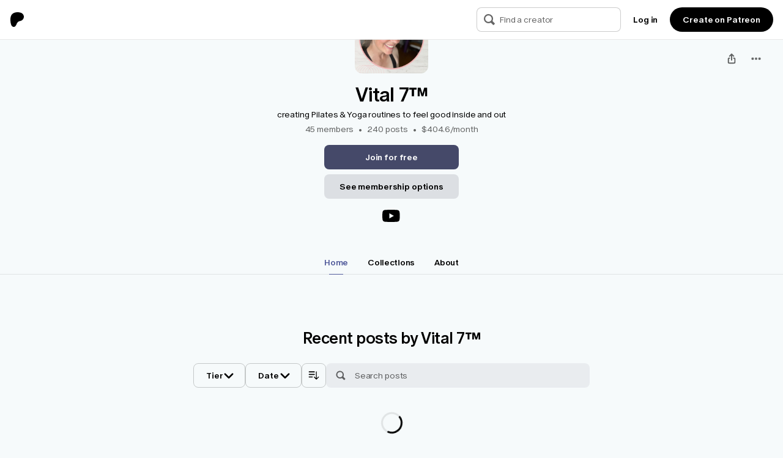

--- FILE ---
content_type: text/html; charset=utf-8
request_url: https://www.patreon.com/vital7
body_size: 145970
content:
<!DOCTYPE html><html class="cm-ZSeglR cm-FWlzLV cm-WUPkba cm-TUHFJO" lang="en-US"><head><meta charSet="utf-8" data-next-head=""/><meta name="viewport" content="width=device-width, initial-scale=1.0, viewport-fit=cover" data-next-head=""/><meta property="fb:admins" content="201564" data-next-head=""/><meta property="fb:app_id" content="130127590512253" data-next-head=""/><meta http-equiv="X-UA-Compatible" content="IE=edge" data-next-head=""/><meta property="twitter:site" content="@Patreon" data-next-head=""/><meta property="og:site_name" content="Patreon" data-next-head=""/><meta prefix="og: http://ogp.me/ns#" property="og:site_name" content="Patreon" data-next-head=""/><meta name="apple-mobile-web-app-title" content="Patreon" data-next-head=""/><meta name="application-name" content="Patreon" data-next-head=""/><link as="fetch" rel="prefetch" href="/api/experiments/assignments?json-api-version=1.0&amp;json-api-use-default-includes=false&amp;include=[]" data-next-head=""/><link rel="apple-touch-icon" sizes="180x180" href="https://c5.patreon.com/external/favicon/rebrand/pwa-192.png?v=af5597c2ef" data-next-head=""/><link rel="icon" type="image/png" sizes="32x32" href="https://c5.patreon.com/external/favicon/rebrand/favicon-32.png?v=af5597c2ef" data-next-head=""/><link rel="icon" type="image/png" sizes="16x16" href="https://c5.patreon.com/external/favicon/rebrand/favicon-16.png?v=af5597c2ef" data-next-head=""/><link rel="icon" type="image/svg+xml" href="https://c5.patreon.com/external/favicon/rebrand/favicon.svg?v=af5597c2ef" data-next-head=""/><link rel="shortcut icon" href="https://c5.patreon.com/external/favicon/rebrand/favicon.ico?v=af5597c2ef" data-next-head=""/><link rel="mask-icon" href="https://c5.patreon.com/external/favicon/favicon-masked.svg?v=af5597c2ef" data-next-head=""/><link rel="manifest" href="https://c5.patreon.com/external/favicon/rebrand/manifest.json?v=af5597c2ef" data-next-head=""/><meta name="msapplication-config" content="https://c5.patreon.com/external/favicon/rebrand/browserconfig.xml?v=af5597c2ef" data-next-head=""/><meta name="theme-color" content="#f9f9f9" media="(prefers-color-scheme: light)" data-next-head=""/><meta name="theme-color" content="#121212" media="(prefers-color-scheme: dark)" data-next-head=""/><meta name="msapplication-TileColor" content="#f9f9f9" media="(prefers-color-scheme: light)" data-next-head=""/><meta name="msapplication-TileColor" content="#121212" media="(prefers-color-scheme: dark)" data-next-head=""/><title data-next-head="">Vital 7™ | creating Pilates &amp; Yoga routines to feel good inside and out | Patreon</title><meta name="title" content="Vital 7™ | creating Pilates &amp; Yoga routines to feel good inside and out | Patreon" data-next-head=""/><meta property="twitter:title" content="Get more from Vital 7™ on Patreon" data-next-head=""/><meta prefix="og: http://ogp.me/ns#" property="og:title" content="Get more from Vital 7™ on Patreon" data-next-head=""/><meta name="description" content="creating Pilates &amp; Yoga routines to feel good inside and out" data-next-head=""/><meta property="twitter:description" content="creating Pilates &amp; Yoga routines to feel good inside and out" data-next-head=""/><meta prefix="og: http://ogp.me/ns#" property="og:description" content="creating Pilates &amp; Yoga routines to feel good inside and out" data-next-head=""/><link rel="canonical" href="https://www.patreon.com/vital7" data-next-head=""/><meta name="canonicalURL" content="https://www.patreon.com/vital7" data-next-head=""/><meta prefix="og: http://ogp.me/ns#" property="og:url" content="https://www.patreon.com/vital7" data-next-head=""/><meta property="twitter:url" content="https://www.patreon.com/vital7" data-next-head=""/><link rel="image_src" href="https://c7.patreon.com/https%3A%2F%2Fwww.patreon.com%2F%2Fcard-teaser-image%2Fcreator%2F8118980%3Fc=-8986314881053649170/selector/%23creator-teaser%2C.png" data-next-head=""/><meta name="image" content="https://c7.patreon.com/https%3A%2F%2Fwww.patreon.com%2F%2Fcard-teaser-image%2Fcreator%2F8118980%3Fc=-8986314881053649170/selector/%23creator-teaser%2C.png" data-next-head=""/><meta property="twitter:image" content="https://c7.patreon.com/https%3A%2F%2Fwww.patreon.com%2F%2Fcard-teaser-image%2Fcreator%2F8118980%3Fc=-8986314881053649170/selector/%23creator-teaser%2C.png" data-next-head=""/><meta prefix="og: http://ogp.me/ns#" property="og:image" content="https://c7.patreon.com/https%3A%2F%2Fwww.patreon.com%2F%2Fcard-teaser-image%2Fcreator%2F8118980%3Fc=-8986314881053649170/selector/%23creator-teaser%2C.png" data-next-head=""/><meta prefix="og: http://ogp.me/ns#" property="og:image:url" content="https://c7.patreon.com/https%3A%2F%2Fwww.patreon.com%2F%2Fcard-teaser-image%2Fcreator%2F8118980%3Fc=-8986314881053649170/selector/%23creator-teaser%2C.png" data-next-head=""/><meta name="twitter:card" content="summary_large_image" data-next-head=""/><meta prefix="og: http://ogp.me/ns#" property="og:type" content="article" data-next-head=""/><script type="application/ld+json" data-next-head="">{
	"@context": "https://schema.org",
	"@type": "ProfilePage",
	"mainEntity": {
		"@type": "Person",
		"name": "Vital 7™",
		"image": {
			"@type": "ImageObject",
			"contentUrl": "https://c10.patreonusercontent.com/4/patreon-media/p/campaign/8118980/98c3ea9cf73748a48eab607c9dd49449/eyJ3Ijo2MjB9/16.jpg?token-hash=ImwEoghgN9JJ8ZKwOrip4AKsJctReQYcYgVLjqHKkcg%3D&token-time=1769990400",
			"thumbnailUrl": "https://c10.patreonusercontent.com/4/patreon-media/p/campaign/8118980/98c3ea9cf73748a48eab607c9dd49449/eyJoIjozNjAsInciOjM2MH0%3D/16.jpg?token-hash=0cumBtuy_3L9dEY4pFqpcBk6GSXNqjHpceBgKLmMlkQ%3D&token-time=1769990400"
		}
	},
	"about": {
		"@type": "Thing",
		"description": "Hi Beautiful,\nI'm Cassidy, a nationally certified Pilates instructor with over 20 yrs teaching experience. I've helped hundreds of people get back to doing what they love with the people they love the most. \n\nI'm here to show you, teach you, and educate you, on how to build a strong base of movement so you can find trust and confidence in your body again. So you can feel like you again and feel your inner spark! \n\nI have so much to share and offer you. I love what I do. I love helping people feel young in their bodies and get back to playtime. When you decide to become a Patron you can expect to receive lots of sweet perks depending on the tier you choose.Such as:+ my heartfelt thanks+ early access to videos before the world sees it+ exclusive access+ full access+ patron polls+ personal time togetherI'm looking forward to building our community together.See you soon!\n❤️\nCassidy"
	},
	"primaryImageOfPage": {
		"@type": "ImageObject",
		"representativeOfPage": true,
		"contentUrl": "https://c10.patreonusercontent.com/4/patreon-media/p/campaign/8118980/781529f9108f4049af8ff1710138e2d2/eyJ3IjoxNjAwLCJ3ZSI6MX0%3D/8.png?token-hash=jJbu_bDX2IfY8kIfCWGzl_B1Vztr9OfDZRCTiqladl0%3D&token-time=1770163200",
		"thumbnailUrl": "https://c10.patreonusercontent.com/4/patreon-media/p/campaign/8118980/781529f9108f4049af8ff1710138e2d2/eyJ3Ijo5NjAsIndlIjoxfQ%3D%3D/8.png?token-hash=B4sDteePNItE8chGujzpStLKDp10oZcDWhf-VNI5lRc%3D&token-time=1770163200"
	},
	"datePublished": "2022-02-25T17:46:30.000+00:00",
	"sameAs": [
		"https://youtube.com/channel/UCuzoGKSBTh6ba1azCyk7rOA"
	]
}</script><link rel="preload" href="https://c13.patreon.com/fonts/oracle/PatreonOraclePlusVariable-Regular.woff2" as="font" type="font/woff2" crossorigin="anonymous"/><meta name="csrf-token" content="h1rpoDe2rxcp0YYqi_97h_MU2Xqezi-j4RZvCD8448U"/><style>
          @supports not ((hanging-punctuation: first) and (font: -apple-system-body) and (-webkit-appearance: none)) {
            @font-face {
              font-family: 'ABC Oracle Plus Variable';
              src: url('https://c13.patreon.com/fonts/oracle/PatreonOraclePlusVariable-Regular.woff2') format('woff2'),
                url('https://c13.patreon.com/fonts/oracle/PatreonOraclePlusVariable-Regular.woff') format('woff');
              font-weight: 1 999;
              font-display: fallback;
              font-style: oblique 0deg 20deg;
            }
          }

          @supports (hanging-punctuation: first) and (font: -apple-system-body) and (-webkit-appearance: none) {
            @font-face {
              font-family: 'ABC Oracle Plus Variable';
              src: url('https://c13.patreon.com/fonts/oracle/PatreonOraclePlusVariable-Regular.woff2') format('woff2'),
                url('https://c13.patreon.com/fonts/oracle/PatreonOraclePlusVariable-Regular.woff') format('woff');
              font-weight: 1 999;
              font-display: fallback;
            }
          }
        </style><script data-nscript="beforeInteractive">
  // Stub airgap before it's initialized.
  self.airgap = self.airgap || {
    readyQueue: [],
    ready(callback) {
      this.readyQueue.push(callback);
    },
    // Block image requests from airgap telemetry.
    suppressTelemetry: {
      requestConditions: [({
        type
      }) => type === 'DOM:image'],
    },
  };
  </script><script data-nscript="beforeInteractive">
      var _sift = (window._sift = window._sift || []);
      _sift.push(["_setAccount", "7848bad5f1"]);
      _sift.push(["_setUserId", ""]);
      _sift.push(["_setSessionId", "564ad8c5466d522a1ae560cd739e4b245641308c7f608b441ab9d3c233b0a523"]);
      _sift.push(["_trackPageview"]);
      (function() {
        function ls() {
          var e = document.createElement("script");
          e.src = "https://cdn.siftscience.com/s.js";
          e.async = !0;
          document.body.appendChild(e);
        }
        if (window.attachEvent) {
          window.attachEvent("onload", ls);
        } else {
          window.addEventListener("load", ls, false);
        }
      })();
  </script><script id="google-app-id" data-nscript="beforeInteractive">google_app_id = "84775188414-3b1nvt8gl8nnsq5djedm232317js24ej.apps.googleusercontent.com";</script><script data-nscript="beforeInteractive">
    try {
      if (!String.prototype.replaceAll) {
        String.prototype.replaceAll = function (searchValue, replaceValue) {
          // If searchValue is a RegExp, it must have the global flag
          if (Object.prototype.toString.call(searchValue).toLowerCase() === '[object regexp]') {
            if (!searchValue.global) {
              throw new TypeError('String.prototype.replaceAll called with a non-global RegExp argument');
            }
            return this.replace(searchValue, replaceValue);
          }
          // Escape special regex characters and create a global regex for string searchValue
          const escapedSearchValue = String(searchValue).replace(/[.*+?^${}()|[]\]/g, '\$&');
          return this.replace(new RegExp(escapedSearchValue, 'g'), replaceValue);
        };
      }
    } catch(e) {
      console.warn("Failed to load String polyfill due to error: " + e?.toString() ?? 'undefined')
    }</script><link rel="preload" href="https://c13.patreon.com/assets/_next/static/css/84b575b7b1f9588f.css" as="style"/><link rel="stylesheet" href="https://c13.patreon.com/assets/_next/static/css/84b575b7b1f9588f.css" data-n-g=""/><link rel="preload" href="https://c13.patreon.com/assets/_next/static/css/62bff55bd2d0cc06.css" as="style"/><link rel="stylesheet" href="https://c13.patreon.com/assets/_next/static/css/62bff55bd2d0cc06.css" data-n-p=""/><link rel="preload" href="https://c13.patreon.com/assets/_next/static/css/f377946e854c4d9a.css" as="style"/><link rel="stylesheet" href="https://c13.patreon.com/assets/_next/static/css/f377946e854c4d9a.css" data-n-p=""/><noscript data-n-css=""></noscript><script defer="" nomodule="" src="https://c13.patreon.com/assets/_next/static/chunks/polyfills-42372ed130431b0a.js"></script><script src="https://transcend-cdn.com/cm/8dec6ba2-a601-4c04-a3ba-e4d5b45000f4/airgap.js" data-cfasync="false" data-backend-sync="on" data-lazy-load-ui="on" data-prompt="auto" data-regulate-cookies="on" data-protect="off" data-report-only="off" data-unknown-cookie-policy="block" defer="" data-nscript="beforeInteractive"></script><script src="https://apis.google.com/js/api:client.js" defer="" data-nscript="beforeInteractive"></script><script src="https://accounts.google.com/gsi/client" async="" defer="" data-nscript="beforeInteractive"></script><script src="https://appleid.cdn-apple.com/appleauth/static/jsapi/appleid/1/en_US/appleid.auth.js" defer="" data-nscript="beforeInteractive"></script><script src="https://c13.patreon.com/assets/_next/static/chunks/webpack-0c872eaedab3ca88.js" defer=""></script><script src="https://c13.patreon.com/assets/_next/static/chunks/framework-0f9117f6d78fa400.js" defer=""></script><script src="https://c13.patreon.com/assets/_next/static/chunks/main-eb4223d628fbe837.js" defer=""></script><script src="https://c13.patreon.com/assets/_next/static/chunks/pages/_app-b0c4cb91157b559b.js" defer=""></script><script src="https://c13.patreon.com/assets/_next/static/chunks/98309536-3eeeede4c1051b37.js" defer=""></script><script src="https://c13.patreon.com/assets/_next/static/chunks/0b62e0ef-68eab5946cb596af.js" defer=""></script><script src="https://c13.patreon.com/assets/_next/static/chunks/34463-6de70670aa4c1b24.js" defer=""></script><script src="https://c13.patreon.com/assets/_next/static/chunks/58131-0900d96d6da4bb47.js" defer=""></script><script src="https://c13.patreon.com/assets/_next/static/chunks/36922-3be66b27c2615ad1.js" defer=""></script><script src="https://c13.patreon.com/assets/_next/static/chunks/15582-73d04ad6e6c50c2b.js" defer=""></script><script src="https://c13.patreon.com/assets/_next/static/chunks/8730-92360dad3b3e7213.js" defer=""></script><script src="https://c13.patreon.com/assets/_next/static/chunks/74682-637b429e5307f8c0.js" defer=""></script><script src="https://c13.patreon.com/assets/_next/static/chunks/85926-31d886bfc61f8ab8.js" defer=""></script><script src="https://c13.patreon.com/assets/_next/static/chunks/88142-4fdce8790a58c293.js" defer=""></script><script src="https://c13.patreon.com/assets/_next/static/chunks/32446-15495d97a971a043.js" defer=""></script><script src="https://c13.patreon.com/assets/_next/static/chunks/67845-c316773da6c7e923.js" defer=""></script><script src="https://c13.patreon.com/assets/_next/static/chunks/30019-281f9e0c47a85787.js" defer=""></script><script src="https://c13.patreon.com/assets/_next/static/chunks/63087-ca3a46db403b015b.js" defer=""></script><script src="https://c13.patreon.com/assets/_next/static/chunks/46688-c86dd5bc8313d55c.js" defer=""></script><script src="https://c13.patreon.com/assets/_next/static/chunks/90285-4bd8349d5d3db741.js" defer=""></script><script src="https://c13.patreon.com/assets/_next/static/chunks/25596-279381c3b8525e05.js" defer=""></script><script src="https://c13.patreon.com/assets/_next/static/chunks/98082-4d5bf8c320379d7a.js" defer=""></script><script src="https://c13.patreon.com/assets/_next/static/chunks/76413-70a4d2ce9e4c58f8.js" defer=""></script><script src="https://c13.patreon.com/assets/_next/static/chunks/45036-8324d1b2f4854b50.js" defer=""></script><script src="https://c13.patreon.com/assets/_next/static/chunks/72459-f7df663423f2c841.js" defer=""></script><script src="https://c13.patreon.com/assets/_next/static/chunks/45887-c523197901bdb9f4.js" defer=""></script><script src="https://c13.patreon.com/assets/_next/static/chunks/97590-daf7633f35da08b3.js" defer=""></script><script src="https://c13.patreon.com/assets/_next/static/chunks/76197-419d1d48bc703ca8.js" defer=""></script><script src="https://c13.patreon.com/assets/_next/static/chunks/74761-0e78e8e6b3154049.js" defer=""></script><script src="https://c13.patreon.com/assets/_next/static/chunks/41899-fc587bfe6c110047.js" defer=""></script><script src="https://c13.patreon.com/assets/_next/static/chunks/85429-f4fac617f8551868.js" defer=""></script><script src="https://c13.patreon.com/assets/_next/static/chunks/79337-f6d7d060c5a34ace.js" defer=""></script><script src="https://c13.patreon.com/assets/_next/static/chunks/51883-1659a68ead158774.js" defer=""></script><script src="https://c13.patreon.com/assets/_next/static/chunks/46606-ee6ff3e72dcf5f51.js" defer=""></script><script src="https://c13.patreon.com/assets/_next/static/chunks/34265-04b18cbda1ccf1cf.js" defer=""></script><script src="https://c13.patreon.com/assets/_next/static/chunks/47520-bcc4acb74d708314.js" defer=""></script><script src="https://c13.patreon.com/assets/_next/static/chunks/70521-386c7ed042314703.js" defer=""></script><script src="https://c13.patreon.com/assets/_next/static/chunks/5045-85977ed44fa21ebf.js" defer=""></script><script src="https://c13.patreon.com/assets/_next/static/chunks/83330-6b8861937cca5e96.js" defer=""></script><script src="https://c13.patreon.com/assets/_next/static/chunks/23115-9d9d1004c57a19c2.js" defer=""></script><script src="https://c13.patreon.com/assets/_next/static/chunks/21343-c911b1fc8ba23fa9.js" defer=""></script><script src="https://c13.patreon.com/assets/_next/static/chunks/49697-893bbe42726bb867.js" defer=""></script><script src="https://c13.patreon.com/assets/_next/static/chunks/99715-8963ec2c2d723748.js" defer=""></script><script src="https://c13.patreon.com/assets/_next/static/chunks/95758-e9946fb4927847bc.js" defer=""></script><script src="https://c13.patreon.com/assets/_next/static/chunks/19893-942da83ee696ca2e.js" defer=""></script><script src="https://c13.patreon.com/assets/_next/static/chunks/12037-9fb4bbaacc5dd331.js" defer=""></script><script src="https://c13.patreon.com/assets/_next/static/chunks/9509-11d2d594db5bbd5e.js" defer=""></script><script src="https://c13.patreon.com/assets/_next/static/chunks/47557-a24edb115cbbffe7.js" defer=""></script><script src="https://c13.patreon.com/assets/_next/static/chunks/65127-6a51be09378f7abb.js" defer=""></script><script src="https://c13.patreon.com/assets/_next/static/chunks/71455-1ef01640ab482d0a.js" defer=""></script><script src="https://c13.patreon.com/assets/_next/static/chunks/91831-70e4795ab9741e45.js" defer=""></script><script src="https://c13.patreon.com/assets/_next/static/chunks/7251-c3f1b247a01e899b.js" defer=""></script><script src="https://c13.patreon.com/assets/_next/static/chunks/95382-73543f3983e21dc5.js" defer=""></script><script src="https://c13.patreon.com/assets/_next/static/chunks/83805-9c36c22ce7b8c56e.js" defer=""></script><script src="https://c13.patreon.com/assets/_next/static/chunks/63849-abcf8aba64c7c770.js" defer=""></script><script src="https://c13.patreon.com/assets/_next/static/chunks/47215-c9ca9169abf3674d.js" defer=""></script><script src="https://c13.patreon.com/assets/_next/static/chunks/36643-70f32c1b0dddd49b.js" defer=""></script><script src="https://c13.patreon.com/assets/_next/static/chunks/pages/%5Bvanity%5D/%5B%5B...tab%5D%5D-b24292c6b60aa783.js" defer=""></script><script src="https://c13.patreon.com/assets/_next/static/4a0f31ec9f107a7ed001d5f71184a4e53e9dbaf5/_buildManifest.js" defer=""></script><script src="https://c13.patreon.com/assets/_next/static/4a0f31ec9f107a7ed001d5f71184a4e53e9dbaf5/_ssgManifest.js" defer=""></script><style data-styled="" data-styled-version="6.1.23">.vzkcU{display:block;}/*!sc*/
@media (min-width: 36.75rem){.vzkcU{display:block;}}/*!sc*/
@media (min-width: 49.75rem){.vzkcU{display:block;}}/*!sc*/
@media (min-width: 61.125rem){.vzkcU{display:none;}}/*!sc*/
@media (min-width: 61.125rem){.vzkcU{display:none;}}/*!sc*/
.hGzFyf{display:none;}/*!sc*/
@media (min-width: 36.75rem){.hGzFyf{display:none;}}/*!sc*/
@media (min-width: 49.75rem){.hGzFyf{display:none;}}/*!sc*/
@media (min-width: 61.125rem){.hGzFyf{display:block;}}/*!sc*/
@media (min-width: 61.125rem){.hGzFyf{display:block;}}/*!sc*/
.hOsMRz{display:none;}/*!sc*/
@media (min-width: 36.75rem){.hOsMRz{display:block;}}/*!sc*/
@media (min-width: 49.75rem){.hOsMRz{display:block;}}/*!sc*/
@media (min-width: 61.125rem){.hOsMRz{display:block;}}/*!sc*/
@media (min-width: 61.125rem){.hOsMRz{display:block;}}/*!sc*/
.ctgTiM{display:block;}/*!sc*/
@media (min-width: 36.75rem){.ctgTiM{display:none;}}/*!sc*/
@media (min-width: 49.75rem){.ctgTiM{display:none;}}/*!sc*/
@media (min-width: 61.125rem){.ctgTiM{display:none;}}/*!sc*/
@media (min-width: 61.125rem){.ctgTiM{display:none;}}/*!sc*/
data-styled.g3[id="sc-6bdbe255-0"]{content:"vzkcU,hGzFyf,hOsMRz,ctgTiM,"}/*!sc*/
body{padding:env(safe-area-inset-top) env(safe-area-inset-right) env(safe-area-inset-bottom) env(safe-area-inset-left);background-color:var(--background-color-fill);--background-color-fill:var(--global-bg-page-default);--background-color-transparent:transparent;}/*!sc*/
@media (min-width: 36.75rem){body{--background-color-fill:var(--global-bg-page-default);}}/*!sc*/
@supports (--variable:color-mix(in srgb,var(--background-color-fill),transparent 100%)){body{--background-color-transparent:color-mix(in srgb,var(--background-color-fill),transparent 100%);}}/*!sc*/
data-styled.g4[id="sc-global-daiqjd1"]{content:"sc-global-daiqjd1,"}/*!sc*/
.gftTbv{bottom:0;display:flex;align-items:center;flex-direction:column-reverse;left:0;pointer-events:none;position:fixed;right:0;top:0;padding:var(--global-space-x24);gap:var(--global-space-x12);z-index:var(--global-layer-z20);}/*!sc*/
@media (min-width: 49.75rem){.gftTbv{align-items:flex-end;gap:var(--global-space-x16);}}/*!sc*/
data-styled.g5[id="sc-84125e9f-0"]{content:"gftTbv,"}/*!sc*/
.falZMV{height:fit-content;position:relative;box-sizing:border-box;cursor:text;display:flex;flex-direction:row;}/*!sc*/
data-styled.g10[id="sc-71b3ec5e-0"]{content:"falZMV,"}/*!sc*/
.dDUmib{position:relative;display:flex;height:40px;align-items:center;flex-grow:1;background:var(--global-primary-surfaceSubtle-default);border-color:transparent;border-style:solid;border-width:1px;border-radius:var(--global-radius-md);box-sizing:border-box;overflow:hidden;}/*!sc*/
.dDUmib:focus-within{outline:Highlight solid;outline:-webkit-focus-ring-color auto;border-color:transparent;}/*!sc*/
.dDUmib:focus-within:hover{border-color:transparent;}/*!sc*/
.dDUmib:focus-within:active{border-color:transparent;}/*!sc*/
.dDUmib:hover{background:var(--global-primary-surfaceSubtle-hover);border-color:transparent;}/*!sc*/
.dDUmib:active{background:var(--global-primary-surfaceSubtle-pressed);border-color:transparent;}/*!sc*/
data-styled.g11[id="sc-71b3ec5e-1"]{content:"dDUmib,"}/*!sc*/
.hBdtCT{color:var(--global-content-regular-default);appearance:none;background:none;box-sizing:border-box;border:none;display:block;resize:none;text-align:left;outline:none;width:100%;min-height:38px;transition:border-color var(--global-transition-regular-duration) var(--global-transition-regular-easing);padding:8px 12px 8px;font-family:var(--type-body-fontStack);letter-spacing:var(--type-body-letterSpacing);line-height:var(--type-body-lineHeight);font-weight:var(--type-body-fontWeights-normal);font-size:var(--type-body-fontSizes-md);}/*!sc*/
.hBdtCT em{font-style:italic;}/*!sc*/
.hBdtCT s{text-decoration:line-through;}/*!sc*/
.hBdtCT strong,.hBdtCT b{font-weight:var(--type-body-fontWeights-bold);}/*!sc*/
.hBdtCT::placeholder{color:var(--global-content-muted-default);opacity:1;}/*!sc*/
data-styled.g12[id="sc-71b3ec5e-2"]{content:"hBdtCT,"}/*!sc*/
.cfoNnZ{display:block;width:100%;}/*!sc*/
.cfoNnZ:has([data-com-onepassword-filled]) .sc-71b3ec5e-2,.cfoNnZ:has([data-com-onepassword-filled]) .sc-71b3ec5e-1{box-shadow:0 0 0 38px #dceeff inset;}/*!sc*/
@media (prefers-color-scheme:dark){.cfoNnZ:has([data-com-onepassword-filled]) .sc-71b3ec5e-2,.cfoNnZ:has([data-com-onepassword-filled]) .sc-71b3ec5e-1{box-shadow:0 0 0 38px #246bb3 inset;}}/*!sc*/
.cfoNnZ:has([data-com-onepassword-filled]) .sc-71b3ec5e-1:focus-within{border-width:2px;}/*!sc*/
data-styled.g13[id="sc-71b3ec5e-3"]{content:"cfoNnZ,"}/*!sc*/
.aQDiZ{display:flex;justify-content:center;align-items:center;text-align:center;user-select:none;box-sizing:border-box;z-index:1;padding:8px 0 8px 12px;min-height:40px;color:var(--global-content-muted-default);font-family:var(--type-body-fontStack);letter-spacing:var(--type-body-letterSpacing);line-height:var(--type-body-lineHeight);font-weight:var(--type-body-fontWeights-normal);font-size:var(--type-body-fontSizes-md);}/*!sc*/
.aQDiZ em{font-style:italic;}/*!sc*/
.aQDiZ s{text-decoration:line-through;}/*!sc*/
.aQDiZ strong,.aQDiZ b{font-weight:var(--type-body-fontWeights-bold);}/*!sc*/
.aQDiZ svg{fill:var(--global-content-muted-default);}/*!sc*/
.aQDiZ div{align-self:center;}/*!sc*/
data-styled.g16[id="sc-71b3ec5e-6"]{content:"aQDiZ,"}/*!sc*/
.rNKir{display:flex;width:fit-content;height:fit-content;padding:0;margin:0;border:none;background:transparent;}/*!sc*/
data-styled.g17[id="sc-71b3ec5e-7"]{content:"rNKir,"}/*!sc*/
.flomsK{display:flex;flex-grow:1;position:relative;}/*!sc*/
data-styled.g19[id="sc-71b3ec5e-9"]{content:"flomsK,"}/*!sc*/
.DOLhO.DOLhO{align-items:center;display:flex;flex-direction:column;}/*!sc*/
data-styled.g35[id="sc-d3b3ed8a-0"]{content:"PNYJq,DOLhO,"}/*!sc*/
.fknYLh{appearance:none;background-color:transparent;border:none;margin-bottom:0;cursor:pointer;max-width:100%;padding:0;}/*!sc*/
data-styled.g41[id="sc-e04a1331-1"]{content:"fknYLh,"}/*!sc*/
.jLWCuv{margin-top:64px;}/*!sc*/
@media (min-width: 61.125rem){.jLWCuv{margin-top:64px;}}/*!sc*/
data-styled.g66[id="sc-ab0905b8-0"]{content:"jLWCuv,"}/*!sc*/
.gCKiuC{box-sizing:border-box;transition:all var(--global-transition-regular-duration) var(--global-transition-regular-easing);padding-right:4.5px;padding-left:13.5px;}/*!sc*/
@media (min-width: 61.125rem){.gCKiuC{padding-right:5px;}}/*!sc*/
@media (min-width: 61.125rem){.gCKiuC{padding-left:15px;}}/*!sc*/
.bLdRDc{box-sizing:border-box;transition:all var(--global-transition-regular-duration) var(--global-transition-regular-easing);padding-right:0px;padding-left:13.5px;}/*!sc*/
@media (min-width: 61.125rem){.bLdRDc{padding-right:0px;}}/*!sc*/
@media (min-width: 61.125rem){.bLdRDc{padding-left:15px;}}/*!sc*/
.alElA{box-sizing:border-box;transition:all var(--global-transition-regular-duration) var(--global-transition-regular-easing);display:block;}/*!sc*/
@media (min-width: 49.75rem){.alElA{display:flex;}}/*!sc*/
.bLfUDR{box-sizing:border-box;transition:all var(--global-transition-regular-duration) var(--global-transition-regular-easing);flex-grow:2;}/*!sc*/
.cetjiH{box-sizing:border-box;transition:all var(--global-transition-regular-duration) var(--global-transition-regular-easing);align-self:center;position:relative;}/*!sc*/
.hHKXSl{box-sizing:border-box;transition:all var(--global-transition-regular-duration) var(--global-transition-regular-easing);align-items:center;display:flex;}/*!sc*/
data-styled.g71[id="sc-68d32160-0"]{content:"gCKiuC,bLdRDc,alElA,bLfUDR,cetjiH,hHKXSl,"}/*!sc*/
.hVNLJy{position:relative;cursor:pointer;display:inline-flex;padding:var(--global-space-x16) 0;}/*!sc*/
data-styled.g109[id="sc-d9afa88c-0"]{content:"hVNLJy,"}/*!sc*/
.gAXsio{align-items:center;display:flex;list-style:none;margin:0;padding:0;}/*!sc*/
data-styled.g112[id="sc-d044c5b1-0"]{content:"gAXsio,"}/*!sc*/
.dNNGLt{position:relative;display:inline-flex;}/*!sc*/
data-styled.g113[id="sc-d044c5b1-1"]{content:"dNNGLt,"}/*!sc*/
.cigaCp{position:relative;display:flex;flex-direction:row;align-items:center;}/*!sc*/
data-styled.g114[id="sc-cfde2f6b-0"]{content:"cigaCp,"}/*!sc*/
.jMVaha{border-radius:var(--global-radius-md);cursor:default;position:static;right:0;width:100%;z-index:var(--global-layer-z10);}/*!sc*/
data-styled.g115[id="sc-cfde2f6b-1"]{content:"jMVaha,"}/*!sc*/
.dpnWLO{background-color:var(--global-bg-base-default);color:var(--global-content-regular-default);height:40px;box-sizing:border-box!important;border:1px solid var(--global-border-action-default);border-radius:var(--global-radius-md);padding:var(--global-space-x4) var(--global-space-x12);padding-left:36px;text-overflow:ellipsis;transition:all var(--global-transition-regular-duration) var(--global-transition-regular-easing);transition-property:width;width:100%;z-index:var(--global-layer-z9);font-family:var(--type-body-fontStack);letter-spacing:var(--type-body-letterSpacing);line-height:var(--type-body-lineHeight);font-weight:var(--type-body-fontWeights-normal);font-size:var(--type-body-fontSizes-md);}/*!sc*/
.dpnWLO em{font-style:italic;}/*!sc*/
.dpnWLO s{text-decoration:line-through;}/*!sc*/
.dpnWLO strong,.dpnWLO b{font-weight:var(--type-body-fontWeights-bold);}/*!sc*/
.dpnWLO::placeholder{color:var(--global-content-muted-default);}/*!sc*/
data-styled.g116[id="sc-cfde2f6b-2"]{content:"dpnWLO,"}/*!sc*/
.krYaHR{position:relative;left:var(--global-space-x8);transition:all var(--global-transition-regular-duration) var(--global-transition-regular-easing);transition-property:left,width;z-index:var(--global-layer-z10);top:1px;width:0px;}/*!sc*/
data-styled.g117[id="sc-cfde2f6b-3"]{content:"krYaHR,"}/*!sc*/
.dZkrzV{align-items:center;background-color:var(--global-bg-base-default);border-bottom:var(--global-borderWidth-thin) solid var(--global-border-muted-default);box-sizing:border-box;display:grid;grid-column-gap:var(--global-space-x16);grid-template-columns:auto auto;grid-template-rows:64px;padding:0 var(--global-space-x16);position:fixed;width:100%;}/*!sc*/
data-styled.g118[id="sc-6e791760-0"]{content:"dZkrzV,"}/*!sc*/
.borCit{display:flex;}/*!sc*/
data-styled.g119[id="sc-6e791760-1"]{content:"borCit,"}/*!sc*/
.eqdUvP{justify-self:end;}/*!sc*/
data-styled.g120[id="sc-6e791760-2"]{content:"eqdUvP,"}/*!sc*/
.ejeNem{display:flex;align-items:center;padding:var(--global-space-x16) var(--global-space-x16) var(--global-space-x16) 0;}/*!sc*/
.ejeNem:hover{opacity:0.8;}/*!sc*/
data-styled.g122[id="sc-6e791760-4"]{content:"ejeNem,"}/*!sc*/
.fApfzP{background-color:var(--global-bg-base-default);box-shadow:0 var(--global-borderWidth-thin) 0 0 var(--global-constant-blackSubtle-default);left:0;position:fixed;top:0;z-index:var(--global-layer-z11);white-space:nowrap;width:100%;}/*!sc*/
data-styled.g124[id="sc-68a58533-0"]{content:"fApfzP,"}/*!sc*/
.lmOPMN >*{z-index:calc(var(--global-layer-z11) + 1);}/*!sc*/
data-styled.g125[id="sc-68a58533-1"]{content:"lmOPMN,"}/*!sc*/
.jGCNqX{font-family:var(--type-body-fontStack);letter-spacing:var(--type-body-letterSpacing);line-height:var(--type-body-lineHeight);font-weight:var(--type-body-fontWeights-normal);font-size:var(--type-body-fontSizes-md);color:var(--global-content-regular-default);}/*!sc*/
.jGCNqX em{font-style:italic;}/*!sc*/
.jGCNqX s{text-decoration:line-through;}/*!sc*/
.jGCNqX strong,.jGCNqX b{font-weight:var(--type-body-fontWeights-bold);}/*!sc*/
.jGCNqX:hover{color:var(--global-content-regular-hover);}/*!sc*/
.jGCNqX:active{color:var(--global-content-regular-pressed);}/*!sc*/
data-styled.g126[id="sc-68a58533-2"]{content:"jGCNqX,"}/*!sc*/
.ebJHF{z-index:var(--global-layer-z11);}/*!sc*/
.ebJHF header{z-index:var(--global-layer-z12);}/*!sc*/
data-styled.g127[id="sc-db853ffb-0"]{content:"ebJHF,"}/*!sc*/
.hHmxAx{font-family:var(--type-body-fontStack);letter-spacing:var(--type-body-letterSpacing);line-height:var(--type-body-lineHeight);font-weight:var(--type-body-fontWeights-normal);font-size:var(--type-body-fontSizes-md);color:var(--global-content-regular-default);}/*!sc*/
.hHmxAx em{font-style:italic;}/*!sc*/
.hHmxAx s{text-decoration:line-through;}/*!sc*/
.hHmxAx strong,.hHmxAx b{font-weight:var(--type-body-fontWeights-bold);}/*!sc*/
.hHmxAx:hover{color:var(--global-content-regular-hover);}/*!sc*/
.hHmxAx:active{color:var(--global-content-regular-pressed);}/*!sc*/
data-styled.g128[id="sc-db853ffb-1"]{content:"hHmxAx,"}/*!sc*/
.jvHXnc{width:100%;position:fixed;z-index:var(--global-layer-z12);top:0;}/*!sc*/
data-styled.g129[id="sc-b8e2b5b7-0"]{content:"jvHXnc,"}/*!sc*/
:root{--global-bg-page-default:#f6fafb;--global-bg-pageAlt-default:#ffffff;}/*!sc*/
@media (prefers-color-scheme: dark){:root{--global-bg-page-default:#111213;--global-bg-pageAlt-default:#010202;}}/*!sc*/
data-styled.g130[id="sc-global-iwoXxM1"]{content:"sc-global-iwoXxM1,"}/*!sc*/
.iFdfVF{box-sizing:border-box;width:100%;padding:var(--global-space-x56) 0;}/*!sc*/
data-styled.g146[id="sc-81dc3ccd-0"]{content:"iFdfVF,"}/*!sc*/
.hsedIM{display:flex;flex-direction:column;align-items:center;gap:var(--global-space-x16);}/*!sc*/
@media (min-width: 36.75rem){.hsedIM{justify-content:space-between;flex-direction:revert;}}/*!sc*/
data-styled.g147[id="sc-81dc3ccd-1"]{content:"hsedIM,"}/*!sc*/
.bdjozN{padding-top:var(--global-space-x32);border-top:1px solid var(--global-border-muted-default);}/*!sc*/
data-styled.g148[id="sc-81dc3ccd-2"]{content:"bdjozN,"}/*!sc*/
.hyOvUx{display:flex;align-items:center;justify-content:center;flex-wrap:wrap;gap:6px;margin-bottom:var(--global-space-x8);}/*!sc*/
@media (min-width: 36.75rem){.hyOvUx{justify-content:revert;}}/*!sc*/
data-styled.g149[id="sc-81dc3ccd-3"]{content:"hyOvUx,"}/*!sc*/
.cHoSUJ{display:flex;align-items:center;justify-content:center;flex-wrap:wrap;gap:var(--global-space-x8);}/*!sc*/
@media (min-width: 36.75rem){.cHoSUJ{justify-content:revert;}}/*!sc*/
data-styled.g150[id="sc-81dc3ccd-4"]{content:"cHoSUJ,"}/*!sc*/
.iUvnJH{display:flex;justify-content:center;position:relative;}/*!sc*/
.iUvnJH::after{content:'';display:block;position:absolute;bottom:0;z-index:0;width:100%;border-bottom:var(--global-borderWidth-thin) solid var(--global-border-muted-default);}/*!sc*/
data-styled.g151[id="sc-8beedbd6-0"]{content:"iUvnJH,"}/*!sc*/
.bXGOZU{background-color:var(--background-color-fill);overflow:auto hidden;-ms-overflow-style:none;scrollbar-width:none;}/*!sc*/
.bXGOZU::-webkit-scrollbar{display:none;}/*!sc*/
.bXGOZU::before,.bXGOZU::after{content:'';display:block;position:absolute;top:0;bottom:0;width:var(--global-space-x32);z-index:2;pointer-events:none;transition:opacity 350ms ease;}/*!sc*/
.bXGOZU::before{left:0;background-image:linear-gradient(to left,var(--background-color-transparent),var(--background-color-fill));opacity:0;}/*!sc*/
.bXGOZU::after{right:0;background-image:linear-gradient(to right,var(--background-color-transparent),var(--background-color-fill));opacity:0;}/*!sc*/
data-styled.g152[id="sc-8beedbd6-1"]{content:"bXGOZU,"}/*!sc*/
.rqGGn{display:flex;flex-wrap:nowrap;padding:0;margin:auto!important;width:fit-content;}/*!sc*/
data-styled.g153[id="sc-8beedbd6-2"]{content:"rqGGn,"}/*!sc*/
.fcSbJ{display:block;}/*!sc*/
.fcSbJ :first-child{margin-left:auto;}/*!sc*/
.fcSbJ :last-child{margin-right:auto;}/*!sc*/
data-styled.g154[id="sc-8beedbd6-3"]{content:"fcSbJ,"}/*!sc*/
.kegqRe.kegqRe.kegqRe{position:relative;display:flex;align-items:center;height:var(--global-space-x40);margin:0 var(--global-space-x16);color:var(--global-content-regular-default);font-family:var(--type-heading-fontStack);letter-spacing:var(--type-heading-letterSpacing);line-height:var(--type-heading-lineHeight);font-weight:var(--type-heading-fontWeights-medium);font-size:var(--type-heading-fontSizes-sm);}/*!sc*/
.kegqRe.kegqRe.kegqRe em{font-style:italic;}/*!sc*/
.kegqRe.kegqRe.kegqRe s{text-decoration:line-through;}/*!sc*/
.kegqRe.kegqRe.kegqRe[aria-current='page']{color:var(--global-content-primary-default);}/*!sc*/
.kegqRe.kegqRe.kegqRe[aria-current='page']::after{content:'';display:block;position:absolute;bottom:0;left:20%;width:60%;height:1px;background-color:var(--global-content-primary-default);z-index:1;}/*!sc*/
data-styled.g155[id="sc-8beedbd6-4"]{content:"kegqRe,"}/*!sc*/
.gcSUna{position:relative;color:var(--global-content-regular-default);text-align:center;width:100%;display:flex;align-items:center;display:block;}/*!sc*/
data-styled.g159[id="sc-2abfe4d9-0"]{content:"gcSUna,"}/*!sc*/
.bFqGGf.bFqGGf.bFqGGf{background-color:transparent;border:none;}/*!sc*/
.bFqGGf.bFqGGf.bFqGGf:hover,.bFqGGf.bFqGGf.bFqGGf:active,.bFqGGf.bFqGGf.bFqGGf:focus{background-color:transparent;border:none;}/*!sc*/
data-styled.g160[id="sc-2abfe4d9-1"]{content:"bFqGGf,"}/*!sc*/
.MMJhz{aspect-ratio:3/1;border-radius:0;margin:0px;position:relative;margin:0 auto;}/*!sc*/
@media (min-width: 36.75rem){.MMJhz{aspect-ratio:4/1;}}/*!sc*/
data-styled.g161[id="sc-2abfe4d9-2"]{content:"MMJhz,"}/*!sc*/
.kfendD{padding:var(--global-space-x24);box-sizing:border-box;display:flex;align-items:center;flex-direction:column;padding:0 var(--global-space-x24);margin-top:calc(-1 * 64px);position:relative;padding-bottom:var(--global-space-x32);}/*!sc*/
@media (min-width: 36.75rem){.kfendD{margin-top:calc(-1 * 64px);}}/*!sc*/
data-styled.g162[id="sc-2abfe4d9-3"]{content:"kfendD,"}/*!sc*/
.dvPRKa{display:flex;flex-direction:horizontal;gap:4px;justify-content:center;flex-wrap:wrap;}/*!sc*/
data-styled.g163[id="sc-2abfe4d9-4"]{content:"dvPRKa,"}/*!sc*/
.fglUca{margin-block-start:0px;list-style:none;padding:0px;}/*!sc*/
data-styled.g164[id="sc-2abfe4d9-5"]{content:"fglUca,"}/*!sc*/
.hVkRia{display:inline-block;}/*!sc*/
.hVkRia:not(:first-child):before{content:'•';font-size:12px;padding:0px 8px;color:var(--global-content-muted-default);}/*!sc*/
data-styled.g165[id="sc-2abfe4d9-6"]{content:"hVkRia,"}/*!sc*/
.cYTglc{max-width:800px;margin:0 auto;}/*!sc*/
data-styled.g167[id="sc-2abfe4d9-8"]{content:"cYTglc,"}/*!sc*/
.fqwUwG{max-width:440px;width:80vw;overflow:hidden;margin:auto;}/*!sc*/
@media (min-width: 36.75rem){.fqwUwG{max-width:220px;}}/*!sc*/
data-styled.g168[id="sc-2abfe4d9-9"]{content:"fqwUwG,"}/*!sc*/
.dpbVdK{display:flex;flex-direction:row;position:absolute;top:calc(64px + var(--global-space-x12));right:var(--global-space-x12);}/*!sc*/
@media (min-width: 36.75rem){.dpbVdK{top:calc(64px + var(--global-space-x12));right:var(--global-space-x24);}}/*!sc*/
data-styled.g169[id="sc-2abfe4d9-10"]{content:"dpbVdK,"}/*!sc*/
.kXDioi{display:inline-block;position:relative;}/*!sc*/
data-styled.g173[id="sc-b84af2ca-0"]{content:"kXDioi,"}/*!sc*/
.jSFGwQ{z-index:var(--global-layer-z11);position:fixed;right:0;transition:var(--global-transition-slow-easing) var(--global-transition-slow-duration);width:inherit;box-sizing:border-box;padding:var(--global-space-x16);bottom:0;transform:translateY(100%);border-bottom:0;border-top:var(--global-borderWidth-thin) solid var(--global-border-muted-default);background-color:var(--global-bg-base-default);left:0;}/*!sc*/
@media (min-width: 36.75rem){.jSFGwQ{border-top:var(--global-borderWidth-thin) solid var(--global-border-muted-default);}}/*!sc*/
@media (min-width: 36.75rem){.jSFGwQ{left:68px;}}/*!sc*/
@media (min-width: 61.125rem){.jSFGwQ{left:248px;}}/*!sc*/
data-styled.g174[id="sc-577d4b88-0"]{content:"jSFGwQ,"}/*!sc*/
.evvJUf{display:flex;flex-direction:column;align-items:center;margin-bottom:var(--global-space-x32);}/*!sc*/
data-styled.g213[id="sc-679754eb-0"]{content:"evvJUf,"}/*!sc*/
.cLkzwN{display:flex;gap:var(--global-space-x32);flex-direction:column;align-items:flex-start;margin-top:var(--global-space-x32);width:100%;}/*!sc*/
data-styled.g214[id="sc-679754eb-1"]{content:"cLkzwN,"}/*!sc*/
.eoUaLL{width:inherit;}/*!sc*/
data-styled.g501[id="sc-43290f4f-0"]{content:"eoUaLL,"}/*!sc*/
.ggPFHw{position:absolute;width:100%;height:100%;overflow:hidden;background-color:var(--global-bg-page-default);}/*!sc*/
.ggPFHw:hover .sc-ba6f1634-0{transition:opacity 300ms ease-in-out;opacity:1;}/*!sc*/
data-styled.g506[id="sc-ba6f1634-2"]{content:"ggPFHw,"}/*!sc*/
.HxvAv{position:absolute;top:0;width:100%;height:100%;opacity:0.3;background:linear-gradient(to bottom,rgba(0,0,0,0.7),rgba(0,0,0,var(--header-cover-overlay-opacity)) 100%);}/*!sc*/
@media (min-width: 36.75rem){.HxvAv{opacity:0;visibility:hidden;}}/*!sc*/
data-styled.g507[id="sc-ba6f1634-3"]{content:"HxvAv,"}/*!sc*/
.iwHLEa source,.iwHLEa img{width:100%;height:100%;object-fit:cover;filter:blur(var(--header-cover-blur));transform:scale(var(--header-cover-scale));}/*!sc*/
@media (min-width: 36.75rem){.iwHLEa source,.iwHLEa img{filter:none;transform:none;}}/*!sc*/
data-styled.g509[id="sc-ba6f1634-5"]{content:"iwHLEa,"}/*!sc*/
.flSUIg{display:flex;flex-direction:row;align-items:center;gap:var(--global-space-x16);width:100%;justify-content:space-between;}/*!sc*/
@media (min-width: 61.125rem){.flSUIg{justify-content:center;}}/*!sc*/
data-styled.g518[id="sc-1590d4ed-0"]{content:"flSUIg,"}/*!sc*/
.kEgAvY{display:flex;flex-direction:row;align-items:center;gap:var(--global-space-x8);}/*!sc*/
data-styled.g519[id="sc-1590d4ed-1"]{content:"kEgAvY,"}/*!sc*/
.kyduVi{display:flex;flex-direction:column;align-items:flex-start;gap:var(--global-space-x4);}/*!sc*/
data-styled.g520[id="sc-1590d4ed-2"]{content:"kyduVi,"}/*!sc*/
.bvfCPA.bvfCPA.bvfCPA{box-sizing:border-box;width:100%;}/*!sc*/
@media (min-width: 36.75rem){.bvfCPA.bvfCPA.bvfCPA{width:calc(100% - calc(var(--global-space-x40) * 2));box-sizing:content-box;}}/*!sc*/
data-styled.g856[id="sc-3ca61df4-1"]{content:"bvfCPA,"}/*!sc*/
.lotKgn{flex:1 0 auto;display:flex;align-items:flex-end;}/*!sc*/
data-styled.g946[id="sc-42401939-0"]{content:"lotKgn,"}/*!sc*/
.gBTCqW{min-height:100vh;display:flex;flex-direction:column;}/*!sc*/
data-styled.g947[id="sc-42401939-1"]{content:"gBTCqW,"}/*!sc*/
.lhPpW{width:100%;display:flex;flex-direction:row;gap:var(--global-space-x8);margin-top:var(--global-space-x24);}/*!sc*/
data-styled.g960[id="sc-275792a9-0"]{content:"lhPpW,"}/*!sc*/
</style></head><body><div id="__next"><a href="#main-content" class="cm-HvoHgq">Skip navigation</a><div class="sc-b8e2b5b7-0 jvHXnc"><div class="sc-6bdbe255-0 vzkcU"><div data-tag="mobile-navbar"><header class="sc-68a58533-0 fApfzP"><div class="sc-68a58533-1 lmOPMN"><header class="sc-6e791760-0 dZkrzV"><div class="sc-6e791760-1 borCit"><a aria-label="Go to home page" href="/" class="sc-6e791760-4 ejeNem"><div class="cm-bcrAJp"><svg xmlns="http://www.w3.org/2000/svg" viewBox="0 0 436 476" style="fill:var(--global-content-regular-default);height:24px;width:24px"><title>Patreon logo</title><path d="M436 143c-.084-60.778-47.57-110.591-103.285-128.565C263.528-7.884 172.279-4.649 106.214 26.424 26.142 64.089.988 146.596.051 228.883c-.77 67.653 6.004 245.841 106.83 247.11 74.917.948 86.072-95.279 120.737-141.623 24.662-32.972 56.417-42.285 95.507-51.929C390.309 265.865 436.097 213.011 436 143Z"></path></svg></div></a></div><div class="sc-6e791760-2 eqdUvP"><ul class="sc-d044c5b1-0 gAXsio"><li class="sc-d044c5b1-1 dNNGLt"><div class="sc-68d32160-0 gCKiuC"><a href="/login" class="sc-d9afa88c-0 hVNLJy"><span class="sc-68a58533-2 jGCNqX"><strong>Log in</strong></span></a></div></li><li class="sc-d044c5b1-1 dNNGLt"><div class="sc-68d32160-0 bLdRDc"><a class="sc-d9afa88c-0 hVNLJy"><button aria-disabled="false" type="button" class="cm-PwsxIN cm-ERDJFx cm-XUrQHu cm-bcgezO cm-bjZlPx cm-xgAXip cm-wPhEZX cm-fBDvoQ cm-bnHgRE" aria-label="Mobile navigation menu button"><div class="cm-SFiPWh"><span aria-hidden="true" class="cm-mxhMGS cm-bnMadA cm-YxEsaM cm-bfBZEh"><svg data-tag="IconMenu" xmlns="http://www.w3.org/2000/svg" viewBox="0 0 24 24"><path d="M3 7.125c0-.45.056-.731.225-.9.169-.169.45-.225.9-.225h15.75c.45 0 .73.056.9.225.169.169.225.45.225.9s-.056.73-.225.9c-.169.169-.45.225-.9.225H4.125c-.45 0-.73-.056-.9-.225-.169-.169-.225-.45-.225-.9m16.875 4.125H4.125c-.45 0-.73.056-.9.225-.169.169-.225.45-.225.9s.056.73.225.9c.169.169.45.225.9.225h15.75c.45 0 .73-.056.9-.225.169-.169.225-.45.225-.9s-.056-.731-.225-.9c-.169-.169-.45-.225-.9-.225m0 5.25H4.125c-.45 0-.73.056-.9.225-.169.169-.225.45-.225.9s.056.73.225.9c.169.169.45.225.9.225h15.75c.45 0 .73-.056.9-.225.169-.169.225-.45.225-.9s-.056-.731-.225-.9c-.169-.169-.45-.225-.9-.225"></path></svg></span></div></button></a></div></li></ul></div></header></div></header></div></div><div class="sc-6bdbe255-0 hGzFyf"><div data-tag="navbar"><div class="sc-db853ffb-0 ebJHF"><header class="sc-6e791760-0 dZkrzV"><div class="sc-6e791760-1 borCit"><a aria-label="Go to home page" href="/" class="sc-6e791760-4 ejeNem"><div class="cm-bcrAJp"><svg xmlns="http://www.w3.org/2000/svg" viewBox="0 0 436 476" style="fill:var(--global-content-regular-default);height:24px;width:24px"><title>Patreon logo</title><path d="M436 143c-.084-60.778-47.57-110.591-103.285-128.565C263.528-7.884 172.279-4.649 106.214 26.424 26.142 64.089.988 146.596.051 228.883c-.77 67.653 6.004 245.841 106.83 247.11 74.917.948 86.072-95.279 120.737-141.623 24.662-32.972 56.417-42.285 95.507-51.929C390.309 265.865 436.097 213.011 436 143Z"></path></svg></div></a></div><div class="sc-6e791760-2 eqdUvP"><ul class="sc-d044c5b1-0 gAXsio"><li class="sc-d044c5b1-1 dNNGLt"><div class="sc-68d32160-0 gCKiuC"><a class="sc-d9afa88c-0 hVNLJy"><div class="sc-68d32160-0 alElA"><div class="sc-68d32160-0 bLfUDR"><form action="/search" method="GET" role="search" class="sc-cfde2f6b-0 cigaCp"><div class="sc-cfde2f6b-1 jMVaha"><div class="sc-68d32160-0 cetjiH"><div aria-haspopup="true" aria-label="Search" data-tag="menuToggleDiv" class="sc-e04a1331-1 fknYLh"><div class="sc-68d32160-0 hHKXSl"><div class="sc-cfde2f6b-3 krYaHR"><button aria-disabled="false" type="button" class="cm-PwsxIN cm-ERDJFx cm-XUrQHu cm-bcgezO cm-bjZlPx cm-xgAXip cm-wPhEZX cm-fBDvoQ cm-bnHgRE" aria-label="Search"><div class="cm-SFiPWh"><span aria-hidden="true" class="cm-mxhMGS cm-OJmawU cm-YxEsaM cm-kAuRUW"><svg data-tag="IconSearch" xmlns="http://www.w3.org/2000/svg" viewBox="0 0 24 24"><path d="m20.006 17.354-.804-.804-.804-.804c-.661-.661-.988-.967-1.079-1.33-.09-.364.054-.785.336-1.677A7.422 7.422 0 0 0 18 10.5c0-2.071-.84-3.946-2.197-5.303A7.477 7.477 0 0 0 10.5 3c-2.071 0-3.946.84-5.303 2.197A7.477 7.477 0 0 0 3 10.5c0 2.071.84 3.946 2.197 5.303a7.477 7.477 0 0 0 7.543 1.852c.89-.282 1.312-.427 1.675-.336.364.091.67.418 1.331 1.079l.804.803.804.805c.663.662.994.994 1.326.994.331 0 .663-.332 1.326-.994.663-.663.994-.995.994-1.326 0-.332-.331-.663-.994-1.326M10.5 15.75a5.233 5.233 0 0 1-3.712-1.538A5.234 5.234 0 0 1 5.25 10.5c0-1.45.588-2.762 1.538-3.712A5.234 5.234 0 0 1 10.5 5.25c1.45 0 2.762.588 3.712 1.538A5.234 5.234 0 0 1 15.75 10.5c0 1.45-.588 2.762-1.538 3.712A5.234 5.234 0 0 1 10.5 15.75"></path></svg></span></div></button></div><input aria-label="Search" autoComplete="off" name="q" placeholder="Find a creator" type="search" class="sc-cfde2f6b-2 dpnWLO"/></div></div></div></div></form></div></div></a></div></li><li class="sc-d044c5b1-1 dNNGLt"><div class="sc-68d32160-0 gCKiuC"><a href="/login" class="sc-d9afa88c-0 hVNLJy"><span class="sc-db853ffb-1 hHmxAx"><strong>Log in</strong></span></a></div></li><li class="sc-d044c5b1-1 dNNGLt"><div class="sc-68d32160-0 bLdRDc"><a href="/create" class="sc-d9afa88c-0 hVNLJy"><button aria-disabled="false" type="button" class="cm-PwsxIN cm-RAsNkC cm-XUrQHu cm-IMMHAg cm-HbyqTR cm-kTUZZO cm-bnyePE cm-xgAXip cm-wPhEZX cm-fBDvoQ cm-bnHgRE"><div class="cm-SFiPWh"><div class="cm-yieKXx">Create on Patreon</div></div></button></a></div></li></ul></div></header></div></div></div></div><div data-tag="navigation-offset-top" class="sc-ab0905b8-0 jLWCuv"></div><div><style>.colorSystemContainer-454969-default {--light-global-bg-page-default: #f6fafb;
--light-global-bg-page-hover: #f1f5f5;
--light-global-bg-page-pressed: #ebeff0;
--light-global-bg-pageAlt-default: #ffffff;
--light-global-bg-pageAlt-hover: #f6fafb;
--light-global-bg-pageAlt-pressed: #f1f5f5;
--light-global-primary-surface-default: #454969;
--light-global-primary-surface-hover: #373b5a;
--light-global-primary-surface-pressed: #2a2e4c;
--light-global-primary-onSurface-default: #ffffff;
--light-global-primary-onSurface-hover: #ffffff;
--light-global-primary-onSurface-pressed: #ffffff;
--light-global-content-primary-default: #50599a;
--light-global-content-primary-hover: #47508f;
--light-global-content-primary-pressed: #3d4685;
--light-global-rich-surface-default: #4e5168;
--light-global-rich-surface-hover: #5a5d74;
--light-global-rich-surface-pressed: #676981;
--light-global-rich-surfaceAlt-default: #4c5073;
--light-global-rich-surfaceAlt-hover: #585c7f;
--light-global-rich-surfaceAlt-pressed: #64688c;
--light-global-rich-action-default: #dfe0ff;
--light-global-rich-action-hover: #d5d7ff;
--light-global-rich-action-pressed: #caceff;
--light-global-control-surface-default: #454969;
--light-global-control-surface-hover: #515575;
--light-global-control-surface-pressed: #5d6182;
--light-global-bg-base-default: #ffffff;
--light-global-bg-base-hover: #f6fafb;
--light-global-bg-base-pressed: #f1f5f5;
--light-global-bg-baseAlt-default: #f6fafb;
--light-global-bg-baseAlt-hover: #f1f5f5;
--light-global-bg-baseAlt-pressed: #ebeff0;
--light-global-bg-elevated-default: #ffffff;
--light-global-bg-elevated-hover: #f6fafb;
--light-global-bg-elevated-pressed: #f1f5f5;
--light-global-primary-surfaceMuted-default: #5c5d6c2b;
--light-global-primary-surfaceMuted-hover: #5c5d6c40;
--light-global-primary-surfaceMuted-pressed: #5c5d6c55;
--light-global-primary-surfaceSubtle-default: #5c5d6c15;
--light-global-primary-surfaceSubtle-hover: #5c5d6c2b;
--light-global-primary-surfaceSubtle-pressed: #5c5d6c40;
--dark-global-bg-page-default: #111213;
--dark-global-bg-page-hover: #1c1d1d;
--dark-global-bg-page-pressed: #262727;
--dark-global-bg-pageAlt-default: #010202;
--dark-global-bg-pageAlt-hover: #111213;
--dark-global-bg-pageAlt-pressed: #1c1d1d;
--dark-global-primary-surface-default: #585c7d;
--dark-global-primary-surface-hover: #696d8f;
--dark-global-primary-surface-pressed: #7b7fa2;
--dark-global-primary-onSurface-default: #ffffff;
--dark-global-primary-onSurface-hover: #ffffff;
--dark-global-primary-onSurface-pressed: #ffffff;
--dark-global-content-primary-default: #aab4ff;
--dark-global-content-primary-hover: #b8c0ff;
--dark-global-content-primary-pressed: #c6ccff;
--dark-global-rich-surface-default: #4c5071;
--dark-global-rich-surface-hover: #585c7d;
--dark-global-rich-surface-pressed: #64688a;
--dark-global-rich-surfaceAlt-default: #4c5073;
--dark-global-rich-surfaceAlt-hover: #585c7f;
--dark-global-rich-surfaceAlt-pressed: #64688c;
--dark-global-rich-action-default: #dfe0ff;
--dark-global-rich-action-hover: #d5d7ff;
--dark-global-rich-action-pressed: #caceff;
--dark-global-control-surface-default: #b3b6dc;
--dark-global-control-surface-hover: #c1c4ea;
--dark-global-control-surface-pressed: #cfd2f9;
--dark-global-bg-base-default: #1c1d1d;
--dark-global-bg-base-hover: #262727;
--dark-global-bg-base-pressed: #313232;
--dark-global-bg-baseAlt-default: #262727;
--dark-global-bg-baseAlt-hover: #313232;
--dark-global-bg-baseAlt-pressed: #3c3d3d;
--dark-global-bg-elevated-default: #262727;
--dark-global-bg-elevated-hover: #313232;
--dark-global-bg-elevated-pressed: #3c3d3d;
--dark-global-primary-surfaceMuted-default: #78767a6a;
--dark-global-primary-surfaceMuted-hover: #78767a80;
--dark-global-primary-surfaceMuted-pressed: #78767a95;
--dark-global-primary-surfaceSubtle-default: #78767a40;
--dark-global-primary-surfaceSubtle-hover: #78767a55;
--dark-global-primary-surfaceSubtle-pressed: #78767a6a;}</style><div class="cm-TUHFJO colorSystemContainer-454969-default"><main role="main" id="main-content" tabindex="-1" class="cm-DgQzdJ"><div><style>.colorSystemContainer-454969-default {--light-global-bg-page-default: #f6fafb;
--light-global-bg-page-hover: #f1f5f5;
--light-global-bg-page-pressed: #ebeff0;
--light-global-bg-pageAlt-default: #ffffff;
--light-global-bg-pageAlt-hover: #f6fafb;
--light-global-bg-pageAlt-pressed: #f1f5f5;
--light-global-primary-surface-default: #454969;
--light-global-primary-surface-hover: #373b5a;
--light-global-primary-surface-pressed: #2a2e4c;
--light-global-primary-onSurface-default: #ffffff;
--light-global-primary-onSurface-hover: #ffffff;
--light-global-primary-onSurface-pressed: #ffffff;
--light-global-content-primary-default: #50599a;
--light-global-content-primary-hover: #47508f;
--light-global-content-primary-pressed: #3d4685;
--light-global-rich-surface-default: #4e5168;
--light-global-rich-surface-hover: #5a5d74;
--light-global-rich-surface-pressed: #676981;
--light-global-rich-surfaceAlt-default: #4c5073;
--light-global-rich-surfaceAlt-hover: #585c7f;
--light-global-rich-surfaceAlt-pressed: #64688c;
--light-global-rich-action-default: #dfe0ff;
--light-global-rich-action-hover: #d5d7ff;
--light-global-rich-action-pressed: #caceff;
--light-global-control-surface-default: #454969;
--light-global-control-surface-hover: #515575;
--light-global-control-surface-pressed: #5d6182;
--light-global-bg-base-default: #ffffff;
--light-global-bg-base-hover: #f6fafb;
--light-global-bg-base-pressed: #f1f5f5;
--light-global-bg-baseAlt-default: #f6fafb;
--light-global-bg-baseAlt-hover: #f1f5f5;
--light-global-bg-baseAlt-pressed: #ebeff0;
--light-global-bg-elevated-default: #ffffff;
--light-global-bg-elevated-hover: #f6fafb;
--light-global-bg-elevated-pressed: #f1f5f5;
--light-global-primary-surfaceMuted-default: #5c5d6c2b;
--light-global-primary-surfaceMuted-hover: #5c5d6c40;
--light-global-primary-surfaceMuted-pressed: #5c5d6c55;
--light-global-primary-surfaceSubtle-default: #5c5d6c15;
--light-global-primary-surfaceSubtle-hover: #5c5d6c2b;
--light-global-primary-surfaceSubtle-pressed: #5c5d6c40;
--dark-global-bg-page-default: #111213;
--dark-global-bg-page-hover: #1c1d1d;
--dark-global-bg-page-pressed: #262727;
--dark-global-bg-pageAlt-default: #010202;
--dark-global-bg-pageAlt-hover: #111213;
--dark-global-bg-pageAlt-pressed: #1c1d1d;
--dark-global-primary-surface-default: #585c7d;
--dark-global-primary-surface-hover: #696d8f;
--dark-global-primary-surface-pressed: #7b7fa2;
--dark-global-primary-onSurface-default: #ffffff;
--dark-global-primary-onSurface-hover: #ffffff;
--dark-global-primary-onSurface-pressed: #ffffff;
--dark-global-content-primary-default: #aab4ff;
--dark-global-content-primary-hover: #b8c0ff;
--dark-global-content-primary-pressed: #c6ccff;
--dark-global-rich-surface-default: #4c5071;
--dark-global-rich-surface-hover: #585c7d;
--dark-global-rich-surface-pressed: #64688a;
--dark-global-rich-surfaceAlt-default: #4c5073;
--dark-global-rich-surfaceAlt-hover: #585c7f;
--dark-global-rich-surfaceAlt-pressed: #64688c;
--dark-global-rich-action-default: #dfe0ff;
--dark-global-rich-action-hover: #d5d7ff;
--dark-global-rich-action-pressed: #caceff;
--dark-global-control-surface-default: #b3b6dc;
--dark-global-control-surface-hover: #c1c4ea;
--dark-global-control-surface-pressed: #cfd2f9;
--dark-global-bg-base-default: #1c1d1d;
--dark-global-bg-base-hover: #262727;
--dark-global-bg-base-pressed: #313232;
--dark-global-bg-baseAlt-default: #262727;
--dark-global-bg-baseAlt-hover: #313232;
--dark-global-bg-baseAlt-pressed: #3c3d3d;
--dark-global-bg-elevated-default: #262727;
--dark-global-bg-elevated-hover: #313232;
--dark-global-bg-elevated-pressed: #3c3d3d;
--dark-global-primary-surfaceMuted-default: #78767a6a;
--dark-global-primary-surfaceMuted-hover: #78767a80;
--dark-global-primary-surfaceMuted-pressed: #78767a95;
--dark-global-primary-surfaceSubtle-default: #78767a40;
--dark-global-primary-surfaceSubtle-hover: #78767a55;
--dark-global-primary-surfaceSubtle-pressed: #78767a6a;}</style><div class="cm-TUHFJO colorSystemContainer-454969-default"><div class="sc-d3b3ed8a-0 PNYJq" data-tag="age-gate-blur"><div class="sc-42401939-1 gBTCqW"><div class="sc-b8e5eaa3-0"><header class="sc-2abfe4d9-0 gcSUna"><div data-tag="creator-public-page-cover" class="sc-2abfe4d9-2 MMJhz"><div class="sc-ba6f1634-2 ggPFHw"><picture class="sc-ba6f1634-5 iwHLEa"><source media="(max-width: 620px)" srcSet="https://c10.patreonusercontent.com/4/patreon-media/p/campaign/8118980/781529f9108f4049af8ff1710138e2d2/eyJ3Ijo2MjAsIndlIjoxfQ%3D%3D/8.png?token-hash=q_Uoc3jazhKW26u0yTUr0KzxoRygB9tXUhikL76qYvA%3D&amp;token-time=1770163200"/><source media="(max-width: 1100px)" srcSet="https://c10.patreonusercontent.com/4/patreon-media/p/campaign/8118980/781529f9108f4049af8ff1710138e2d2/eyJ3Ijo5NjAsIndlIjoxfQ%3D%3D/8.png?token-hash=B4sDteePNItE8chGujzpStLKDp10oZcDWhf-VNI5lRc%3D&amp;token-time=1770163200"/><source media="(max-width: 1400px)" srcSet="https://c10.patreonusercontent.com/4/patreon-media/p/campaign/8118980/781529f9108f4049af8ff1710138e2d2/eyJ3IjoxMjAwLCJ3ZSI6MX0%3D/8.png?token-hash=cDzHSz1WNuv0tiIc6RoLxns3IJUE3sqM5skaa-Po2kw%3D&amp;token-time=1770163200"/><source media="(max-width: 1700px)" srcSet="https://c10.patreonusercontent.com/4/patreon-media/p/campaign/8118980/781529f9108f4049af8ff1710138e2d2/eyJ3IjoxNjAwLCJ3ZSI6MX0%3D/8.png?token-hash=jJbu_bDX2IfY8kIfCWGzl_B1Vztr9OfDZRCTiqladl0%3D&amp;token-time=1770163200"/><source media="(min-width: 1700px)" srcSet="https://c10.patreonusercontent.com/4/patreon-media/p/campaign/8118980/781529f9108f4049af8ff1710138e2d2/eyJ3IjoxOTIwLCJ3ZSI6MX0%3D/8.png?token-hash=VSXhN8fZYW9Q0kEKG7wKSbgZBUf19Ceh0jDIwfRvHJI%3D&amp;token-time=1770163200"/><img src="https://c10.patreonusercontent.com/4/patreon-media/p/campaign/8118980/781529f9108f4049af8ff1710138e2d2/eyJ3IjoxOTIwLCJ3ZSI6MX0%3D/8.png?token-hash=VSXhN8fZYW9Q0kEKG7wKSbgZBUf19Ceh0jDIwfRvHJI%3D&amp;token-time=1770163200" alt="" elementtiming="Creator Public Page : Base Page" data-is-key-element="true"/></picture><div class="sc-ba6f1634-3 HxvAv"></div></div></div><div class="sc-2abfe4d9-3 kfendD"><div class="cm-NyEPSJ cm-lEJERk cm-pnXiVb" data-tag="creator-public-page-avatar-root"><img data-tag="creator-public-page-avatar" class="cm-WeJnNt" src="https://c10.patreonusercontent.com/4/patreon-media/p/campaign/8118980/98c3ea9cf73748a48eab607c9dd49449/eyJoIjozNjAsInciOjM2MH0%3D/16.jpg?token-hash=0cumBtuy_3L9dEY4pFqpcBk6GSXNqjHpceBgKLmMlkQ%3D&amp;token-time=1769990400" alt=""/></div><div class="cm-wyCvrz"></div><div class="sc-2abfe4d9-10 dpbVdK"><button aria-disabled="false" type="button" class="cm-PwsxIN cm-ERDJFx cm-XUrQHu cm-HbyqTR cm-bcgezO cm-bjZlPx cm-xgAXip cm-wPhEZX cm-fBDvoQ cm-bnHgRE" data-tag="pages-creator-public-page-Header-ShareCampaign" aria-label="Share" aria-expanded="false"><div class="cm-SFiPWh"></div></button><button aria-disabled="false" type="button" class="cm-PwsxIN cm-NHFyay cm-XUrQHu cm-HbyqTR cm-bcgezO cm-bjZlPx cm-xgAXip cm-wPhEZX cm-fBDvoQ cm-bnHgRE" aria-label="More actions" aria-expanded="false" aria-haspopup="listbox" role="combobox"><div class="cm-SFiPWh"><span aria-hidden="true" class="cm-mxhMGS cm-bnMadA cm-YxEsaM cm-bfBZEh"><svg data-tag="IconMore" xmlns="http://www.w3.org/2000/svg" viewBox="0 0 24 24"><path d="M21 12c0 .9-.113 1.462-.45 1.8-.338.337-.9.45-1.8.45s-1.462-.113-1.8-.45c-.337-.338-.45-.9-.45-1.8s.113-1.462.45-1.8c.338-.337.9-.45 1.8-.45s1.462.113 1.8.45c.337.338.45.9.45 1.8m-9-2.25c-.9 0-1.462.113-1.8.45-.337.338-.45.9-.45 1.8s.113 1.462.45 1.8c.338.337.9.45 1.8.45s1.462-.113 1.8-.45c.337-.338.45-.9.45-1.8s-.113-1.462-.45-1.8c-.338-.337-.9-.45-1.8-.45m-6.75 0c-.9 0-1.462.113-1.8.45-.337.338-.45.9-.45 1.8s.113 1.462.45 1.8c.338.337.9.45 1.8.45s1.462-.113 1.8-.45c.337-.338.45-.9.45-1.8s-.113-1.462-.45-1.8c-.338-.337-.9-.45-1.8-.45"></path></svg></span></div></button></div><div class="sc-2abfe4d9-8 cYTglc"><h1 class="cm-MJPHbG cm-bhYuMv cm-qTBRKa cm-bpxkIh cm-LrnDJV cm-mgMQAS cm-bkucTc">Vital 7™</h1><div class="cm-EdGzDJ"></div><p class="cm-bkHHTv cm-wPhEZX cm-MjpIAs cm-bnHgRE cm-LrnDJV cm-mgMQAS">creating Pilates &amp; Yoga routines to feel good inside and out</p><div class="cm-EdGzDJ"></div><ul class="sc-2abfe4d9-5 fglUca"><li class="sc-2abfe4d9-6 hVkRia"><span class="cm-bkHHTv cm-wPhEZX cm-MjpIAs cm-bnHgRE cm-OJmawU cm-mgMQAS" data-tag="patron-count">45<!-- --> <!-- -->members</span></li><li class="sc-2abfe4d9-6 hVkRia"><span class="cm-bkHHTv cm-wPhEZX cm-MjpIAs cm-bnHgRE cm-OJmawU cm-mgMQAS" data-tag="creation-count">240<!-- --> posts</span></li><li class="sc-2abfe4d9-6 hVkRia"><span class="cm-bkHHTv cm-wPhEZX cm-MjpIAs cm-bnHgRE cm-OJmawU cm-mgMQAS" data-tag="earnings-count">$404.6<!-- -->/<!-- -->month</span></li></ul><div class="cm-wyCvrz"></div><div class="sc-2abfe4d9-9 fqwUwG"><button aria-disabled="false" type="button" class="cm-PwsxIN cm-RAsNkC cm-XUrQHu cm-HbyqTR cm-kTUZZO cm-bnyePE cm-xgAXip cm-MGDynD cm-wPhEZX cm-fBDvoQ cm-bnHgRE" data-tag="join-for-free-button"><div class="cm-SFiPWh"><div class="cm-yieKXx">Join for free</div></div></button><div data-token-color-mode="auto" class="cm-TUHFJO cm-WUPkba"></div><div></div><div class="cm-bYBjVU"></div><div class="sc-6bdbe255-0 hOsMRz"><button aria-disabled="false" type="button" class="cm-PwsxIN cm-ERDJFx cm-XUrQHu cm-HbyqTR cm-kTUZZO cm-bnyePE cm-xgAXip cm-MGDynD cm-wPhEZX cm-fBDvoQ cm-bnHgRE" data-tag="creator-header-see-membership-options" aria-expanded="false" aria-haspopup="dialog" tabindex="0"><div class="cm-SFiPWh"><div class="cm-yieKXx">See membership options</div></div></button><div class="cm-bYBjVU"></div></div><div class="sc-6bdbe255-0 ctgTiM"><button aria-disabled="false" type="button" class="cm-PwsxIN cm-ERDJFx cm-XUrQHu cm-HbyqTR cm-kTUZZO cm-bnyePE cm-xgAXip cm-MGDynD cm-wPhEZX cm-fBDvoQ cm-bnHgRE" data-tag="creator-header-see-membership-options" aria-expanded="false" aria-haspopup="dialog" tabindex="0"><div class="cm-SFiPWh"><div class="cm-yieKXx">See membership options</div></div></button><div class="cm-bYBjVU"></div></div></div><div class="sc-2abfe4d9-4 dvPRKa"><a aria-disabled="false" rel="noopener noreferrer" href="https://youtube.com/channel/UCuzoGKSBTh6ba1azCyk7rOA" target="_blank" class="cm-PwsxIN cm-ERDJFx cm-XUrQHu cm-HbyqTR cm-bcgezO cm-bjZlPx cm-xgAXip cm-wPhEZX cm-fBDvoQ cm-bnHgRE sc-2abfe4d9-1 bFqGGf" data-tag="creator-public-page-social-youtube" aria-label="youtube"><div class="cm-SFiPWh"><svg width="29" height="21" xmlns="http://www.w3.org/2000/svg" viewBox="0 0 29 21" fill="currentColor"><defs><mask id="triangleMask-w3erb2g"><rect width="29" height="21" fill="white"></rect><path d="M11.4253 14.2854L18.8477 10.0004L11.4253 5.71533V14.2854Z" fill="black"></path></mask></defs><g fill-rule="evenodd"><path d="M27.9727 3.12324C27.6435 1.89323 26.6768 0.926623 25.4468 0.597366C23.2197 2.24288e-07 14.285 0 14.285 0C14.285 0 5.35042 2.24288e-07 3.12323 0.597366C1.89323 0.926623 0.926623 1.89323 0.597366 3.12324C2.24288e-07 5.35042 0 10 0 10C0 10 2.24288e-07 14.6496 0.597366 16.8768C0.926623 18.1068 1.89323 19.0734 3.12323 19.4026C5.35042 20 14.285 20 14.285 20C14.285 20 23.2197 20 25.4468 19.4026C26.6768 19.0734 27.6435 18.1068 27.9727 16.8768C28.5701 14.6496 28.5701 10 28.5701 10C28.5701 10 28.5677 5.35042 27.9727 3.12324Z" mask="url(#triangleMask-w3erb2g)"></path></g></svg></div></a></div><div class="cm-EdGzDJ"></div></div></div></header></div><div class="sc-8beedbd6-0 iUvnJH"><nav aria-labelledby="pageheader-title" class="sc-8beedbd6-1 bXGOZU"><ul class="sc-8beedbd6-2 rqGGn"><li class="sc-8beedbd6-3 fcSbJ"><a href="https://www.patreon.com/vital7?" aria-current="page" data-tag="page-navigation-Home" class="sc-8beedbd6-4 kegqRe">Home</a></li><li class="sc-8beedbd6-3 fcSbJ"><a href="https://www.patreon.com/vital7/collections?" data-tag="page-navigation-Collections" class="sc-8beedbd6-4 kegqRe">Collections</a></li><li class="sc-8beedbd6-3 fcSbJ"><a href="https://www.patreon.com/vital7/about?" data-tag="page-navigation-About" class="sc-8beedbd6-4 kegqRe">About</a></li></ul></nav></div><div class="sc-d3b3ed8a-0 DOLhO"><div class="cm-kzUXBV"></div><div class="cm-dvoCSv cm-xzNUdN sc-3ca61df4-1 bvfCPA"><div class="cm-YNizfV"></div><div class="sc-b8e5eaa3-0"><div data-tag="creator-public-page-recent-posts" class="sc-679754eb-0 evvJUf"><h2 class="cm-QUQrTo cm-GVYwNr cm-euEAKf cm-YCmqQk cm-LrnDJV cm-mgMQAS">Recent posts by Vital 7™</h2><div class="sc-275792a9-0 lhPpW"><button aria-disabled="false" type="button" class="cm-PwsxIN cm-NHFyay cm-XUrQHu cm-HbyqTR cm-bcgezO cm-bnyePE cm-xgAXip cm-wPhEZX cm-fBDvoQ cm-bnHgRE" aria-label="Toggle all filters"><div class="cm-SFiPWh"><span aria-hidden="true" class="cm-mxhMGS cm-bnMadA cm-YxEsaM cm-bfBZEh"><svg data-tag="IconFilter" xmlns="http://www.w3.org/2000/svg" viewBox="0 0 24 24"><path d="M21 6c0 .6-.075.975-.3 1.2-.225.225-.6.3-1.2.3h-15c-.6 0-.975-.075-1.2-.3C3.075 6.975 3 6.6 3 6s.075-.975.3-1.2c.225-.225.6-.3 1.2-.3h15c.6 0 .975.075 1.2.3.225.225.3.6.3 1.2m-4.5 4.5h-9c-.6 0-.975.075-1.2.3-.225.225-.3.6-.3 1.2s.075.975.3 1.2c.225.225.6.3 1.2.3h9c.6 0 .975-.075 1.2-.3.225-.225.3-.6.3-1.2s-.075-.975-.3-1.2c-.225-.225-.6-.3-1.2-.3m-3 6h-3c-.6 0-.975.075-1.2.3-.225.225-.3.6-.3 1.2s.075.975.3 1.2c.225.225.6.3 1.2.3h3c.6 0 .975-.075 1.2-.3.225-.225.3-.6.3-1.2s-.075-.975-.3-1.2c-.225-.225-.6-.3-1.2-.3"></path></svg></span></div></button><button aria-disabled="false" type="button" class="cm-PwsxIN cm-NHFyay cm-XUrQHu cm-HbyqTR cm-bcgezO cm-bnyePE cm-xgAXip cm-wPhEZX cm-fBDvoQ cm-bnHgRE" data-tag="posts-sort-button" aria-label="Sort posts by age" aria-expanded="false" aria-haspopup="dialog" tabindex="0"><div class="cm-SFiPWh"><span aria-hidden="true" class="cm-mxhMGS cm-bnMadA cm-YxEsaM cm-bfBZEh"><svg data-tag="IconSort" xmlns="http://www.w3.org/2000/svg" viewBox="0 0 24 24"><path d="M13 6a1 1 0 0 0 0-2H3a1 1 0 0 0 0 2zm1 4a1 1 0 0 1-1 1H3a1 1 0 0 1 0-2h10a1 1 0 0 1 1 1m-4 5a1 1 0 0 1-1 1H3a1 1 0 0 1 0-2h6a1 1 0 0 1 1 1"></path><path d="m17.768 17.411 2.931-2.931a.762.762 0 0 1 1.078 1.077l-4.22 4.22a.762.762 0 0 1-1.077 0l-4.22-4.22a.762.762 0 1 1 1.077-1.078l2.915 2.915.01-12.634A.76.76 0 0 1 17.03 4a.76.76 0 0 1 .75.76z"></path></svg></span></div></button><div class="sc-71b3ec5e-3 cfoNnZ cm-TtROlQ"><div data-tag="search-input-box" class="sc-71b3ec5e-0 falZMV"><div data-tag="search-input-with-affixes" class="sc-71b3ec5e-1 dDUmib"><div data-tag="search-input-prefix" id="search-posts-prefix" class="sc-71b3ec5e-6 aQDiZ"><div class="sc-71b3ec5e-7 rNKir"><button aria-disabled="false" type="button" class="cm-PwsxIN cm-ERDJFx cm-XUrQHu cm-bcgezO cm-bjZlPx cm-xgAXip cm-wPhEZX cm-fBDvoQ cm-bnHgRE" data-tag="search-input-icon" aria-label="Search"><div class="cm-SFiPWh"><span aria-hidden="true" class="cm-mxhMGS cm-bnMadA cm-YxEsaM cm-bfBZEh"><svg data-tag="IconSearch" xmlns="http://www.w3.org/2000/svg" viewBox="0 0 24 24"><path d="m20.006 17.354-.804-.804-.804-.804c-.661-.661-.988-.967-1.079-1.33-.09-.364.054-.785.336-1.677A7.422 7.422 0 0 0 18 10.5c0-2.071-.84-3.946-2.197-5.303A7.477 7.477 0 0 0 10.5 3c-2.071 0-3.946.84-5.303 2.197A7.477 7.477 0 0 0 3 10.5c0 2.071.84 3.946 2.197 5.303a7.477 7.477 0 0 0 7.543 1.852c.89-.282 1.312-.427 1.675-.336.364.091.67.418 1.331 1.079l.804.803.804.805c.663.662.994.994 1.326.994.331 0 .663-.332 1.326-.994.663-.663.994-.995.994-1.326 0-.332-.331-.663-.994-1.326M10.5 15.75a5.233 5.233 0 0 1-3.712-1.538A5.234 5.234 0 0 1 5.25 10.5c0-1.45.588-2.762 1.538-3.712A5.234 5.234 0 0 1 10.5 5.25c1.45 0 2.762.588 3.712 1.538A5.234 5.234 0 0 1 15.75 10.5c0 1.45-.588 2.762-1.538 3.712A5.234 5.234 0 0 1 10.5 15.75"></path></svg></span></div></button></div></div><div class="sc-71b3ec5e-9 flomsK"><input aria-invalid="false" aria-labelledby="search-posts-label search-posts-prefix" autoComplete="off" data-tag="search-input" id="search-posts" name="search-posts" placeholder="Search posts" type="text" class="sc-71b3ec5e-2 hBdtCT" value=""/></div></div></div></div></div><div data-tag="all-posts-layout" class="sc-679754eb-1 cLkzwN"></div><div class="cm-YNizfV"></div></div></div></div></div><div class="sc-42401939-0 lotKgn"><footer class="sc-81dc3ccd-0 iFdfVF"><div class="sc-81dc3ccd-2 bdjozN"></div><div class="cm-dvoCSv cm-JPxrta"><div class="sc-81dc3ccd-1 hsedIM"><div><div class="sc-81dc3ccd-3 hyOvUx"><button class="cm-OlwOWG cm-FYYsrE cm-TOBiYx cm-khOLAA cm-iLtgFo cm-bnSWQJ cm-wPhEZX cm-fBDvoQ cm-bnHgRE" type="button">$<!-- --> <!-- -->USD</button><p class="cm-bkHHTv cm-wPhEZX cm-MjpIAs cm-bnHgRE cm-OJmawU cm-mgMQAS">•</p><button class="cm-OlwOWG cm-FYYsrE cm-TOBiYx cm-khOLAA cm-iLtgFo cm-bnSWQJ cm-wPhEZX cm-fBDvoQ cm-bnHgRE" type="button">English (United States)</button><p class="cm-bkHHTv cm-wPhEZX cm-MjpIAs cm-bnHgRE cm-OJmawU cm-mgMQAS">•</p><button class="cm-OlwOWG cm-FYYsrE cm-TOBiYx cm-khOLAA cm-iLtgFo cm-bnSWQJ cm-wPhEZX cm-fBDvoQ cm-bnHgRE" type="button">Report creator</button></div><div class="sc-81dc3ccd-4 cHoSUJ"><div class="cm-bcrAJp"><svg xmlns="http://www.w3.org/2000/svg" viewBox="0 0 544 90" style="fill:var(--global-content-muted-default);height:14px;width:85px"><title>Patreon wordmark</title><path d="M0 8.26c0-3.822 2.836-6.41 7.274-6.41H28.48c19.232 0 32.3 10.602 32.3 26.136 0 15.288-12.944 26.63-32.3 26.63h-2.96c-7.397 0-11.219 3.822-11.219 9.987v17.383c0 4.932-2.835 8.014-7.15 8.014S0 86.918 0 81.986V8.26ZM14.301 30.33c0 7.767 3.946 11.465 11.466 11.465h1.85c10.602 0 18.37-4.314 18.37-13.808 0-9.493-7.768-13.808-18.37-13.808h-1.85c-7.52 0-11.466 3.699-11.466 11.466v4.685Zm46.48 52.89c0 4.069 2.835 6.781 7.15 6.781 2.836 0 5.425-1.85 6.905-5.671l2.589-6.904c2.096-5.548 5.794-8.137 9.863-8.137h23.424c4.069 0 7.767 2.589 9.863 8.137l2.589 6.904c1.48 3.822 4.069 5.671 6.904 5.671 4.316 0 7.151-2.712 7.151-6.78 0-1.11-.246-2.467-.74-3.823l-27.986-72.74C106.767 2.22 102.822 0 99 0s-7.767 2.22-9.493 6.658L61.52 79.398c-.493 1.355-.74 2.712-.74 3.821Zm27.246-33.04c0-1.357.37-2.59.987-4.44l5.301-14.67c.986-2.836 2.712-4.192 4.685-4.192 1.973 0 3.699 1.356 4.685 4.192l5.301 14.67c.617 1.85.987 3.083.987 4.44 0 3.698-2.096 6.287-7.644 6.287h-6.658c-5.548 0-7.644-2.59-7.644-6.288Zm44.507-41.672c0-3.945 2.836-6.658 7.398-6.658h56.712c4.561 0 7.397 2.713 7.397 6.658 0 3.945-2.836 6.657-7.397 6.657h-9.493c-7.521 0-11.589 3.822-11.589 12.576v54.123c0 5.055-2.836 8.137-7.274 8.137-4.439 0-7.274-3.082-7.274-8.137V27.74c0-8.754-4.069-12.576-11.589-12.576h-9.493c-4.562 0-7.398-2.712-7.398-6.657Zm84.822 73.48c0 4.93 2.836 8.013 7.151 8.013 4.315 0 7.151-3.082 7.151-8.014V62.384c0-5.548 3.205-7.89 7.15-7.89h.986c2.59 0 5.179 1.602 6.781 3.944l18.74 27.493c1.726 2.59 3.945 4.069 6.781 4.069 3.698 0 6.657-3.082 6.657-6.78 0-1.48-.493-3.083-1.602-4.686l-12.452-17.507c-1.48-2.096-2.096-3.822-2.096-5.301 0-3.082 2.712-5.301 5.918-7.644 5.794-4.315 12.082-9.986 12.082-20.835 0-15.165-11.836-25.398-31.315-25.398h-24.781c-4.439 0-7.151 2.59-7.151 6.411v73.726Zm14.302-52.768V25.52c0-8.013 4.191-11.342 10.602-11.342h6.165c10.602 0 17.383 3.945 17.383 13.069 0 9.123-7.15 13.315-17.753 13.315h-5.795c-6.411 0-10.602-3.33-10.602-11.343Zm67.191 52.52V8.26c0-3.822 2.713-6.41 7.151-6.41h46.603c4.438 0 7.15 2.588 7.15 6.41s-2.712 6.411-7.15 6.411h-29.466c-5.795 0-9.986 3.452-9.986 9.986v2.713c0 6.534 4.191 9.986 9.986 9.986h22.808c4.439 0 7.151 2.59 7.151 6.411 0 3.822-2.712 6.411-7.151 6.411H324c-5.795 0-10.849 3.575-10.849 10.85v3.451c0 7.274 5.054 10.85 10.849 10.85h28.603c4.438 0 7.15 2.589 7.15 6.41 0 3.823-2.712 6.412-7.15 6.412H306c-4.438 0-7.151-2.59-7.151-6.411ZM368.26 45c0-26.63 19.973-45 43.398-45 23.424 0 43.397 18.37 43.397 45s-19.973 45-43.397 45c-23.425 0-43.398-18.37-43.398-45Zm16.274 0c0 18.74 11.096 30.699 27.124 30.699 16.027 0 27.123-11.96 27.123-30.699 0-18.863-11.096-30.699-27.123-30.699-16.028 0-27.124 11.836-27.124 30.699Zm87.658 36.986c0 4.932 2.835 8.014 7.15 8.014 4.316 0 7.151-3.082 7.151-8.014V44.26c0-4.561 2.712-6.78 5.548-6.78 2.219 0 4.069 1.232 5.425 3.452l23.671 39.575C524.342 85.93 527.301 90 533.342 90c5.795 0 9.987-4.192 9.987-10.973V8.014c0-4.932-2.836-8.014-7.151-8.014-4.315 0-7.151 3.082-7.151 8.014V45.74c0 4.561-2.712 6.78-5.548 6.78-2.219 0-4.068-1.232-5.424-3.452L494.384 9.493C491.178 4.068 488.219 0 482.178 0c-5.794 0-9.986 4.192-9.986 10.973v71.013Z"></path></svg></div><p class="cm-bkHHTv cm-wPhEZX cm-MjpIAs cm-bnHgRE cm-OJmawU cm-mgMQAS">© <!-- -->2026<!-- --> Patreon</p></div></div><div class="cm-bpykhg cm-RLdOwO cm-TpfDXJ cm-bjqIER cm-bbaoxD cm-iMVxcx cm-GUvYQn cm-cORLXQ cm-SaHHPo"><a aria-disabled="false" href="https://www.patreon.com/create" class="cm-PwsxIN cm-ERDJFx cm-XUrQHu cm-HbyqTR cm-kTUZZO cm-bnyePE cm-xgAXip cm-wPhEZX cm-fBDvoQ cm-bnHgRE"><div class="cm-SFiPWh"><div class="cm-yieKXx">Create on Patreon</div></div></a><div class="sc-43290f4f-0 eoUaLL"><button aria-disabled="false" type="button" class="cm-PwsxIN cm-NHFyay cm-XUrQHu cm-HbyqTR cm-kTUZZO cm-bnyePE cm-xgAXip cm-MGDynD cm-wPhEZX cm-fBDvoQ cm-bnHgRE"><div class="cm-SFiPWh"><div class="cm-yieKXx">Get app</div></div></button></div></div></div></div></footer></div><div class="sc-577d4b88-0 jSFGwQ"><div class="sc-6bdbe255-0 vzkcU"><div class="sc-1590d4ed-0 flSUIg"><div class="sc-1590d4ed-1 kEgAvY"><div class="cm-NyEPSJ cm-NeCOhh cm-nvEUHy"><img class="cm-WeJnNt" src="https://c10.patreonusercontent.com/4/patreon-media/p/campaign/8118980/98c3ea9cf73748a48eab607c9dd49449/eyJ3Ijo2MjB9/16.jpg?token-hash=Eeu1MauqUPYa2d6mcODiIkizlbp1x9pJuC6N-A1AEnE%3D" alt=""/></div><div class="sc-1590d4ed-2 kyduVi"><div class="cm-QUQrTo cm-GVYwNr cm-euEAKf cm-cNavjD cm-LrnDJV cm-mgMQAS">Vital 7™</div><p class="cm-bkHHTv cm-wPhEZX cm-MjpIAs cm-bmWhoR cm-OJmawU cm-mgMQAS">Unlock <!-- -->240<!-- --> posts</p></div></div><div class="sc-6bdbe255-0 ctgTiM"><button aria-disabled="false" type="button" class="cm-PwsxIN cm-RAsNkC cm-XUrQHu cm-HbyqTR cm-kTUZZO cm-bnyePE cm-xgAXip cm-MGDynD cm-wPhEZX cm-fBDvoQ cm-bnHgRE" data-tag="creator-header-see-membership-options" aria-expanded="false" aria-haspopup="dialog" tabindex="0"><div class="cm-SFiPWh"><div class="cm-yieKXx">Join now</div></div></button></div><div class="sc-6bdbe255-0 hOsMRz"><button aria-disabled="false" type="button" class="cm-PwsxIN cm-RAsNkC cm-kssSIw cm-HbyqTR cm-kTUZZO cm-bnyePE cm-xgAXip cm-wPhEZX cm-fBDvoQ cm-bmWhoR" data-tag="sticky-cta"><div class="cm-SFiPWh"><div class="cm-yieKXx">Join now</div></div></button></div></div></div><div class="sc-6bdbe255-0 hGzFyf"><div class="sc-1590d4ed-0 flSUIg"><div class="cm-QUQrTo cm-GVYwNr cm-euEAKf cm-eWIuIV cm-LrnDJV cm-mgMQAS">Unlock <!-- -->240<!-- --> exclusive posts and join a community of <!-- -->45<!-- --> members</div><div class="cm-bkHHTv cm-wPhEZX cm-MjpIAs cm-bnHgRE cm-OJmawU cm-mgMQAS">Starting at <div data-tag="" class="sc-b84af2ca-0 kXDioi">$10<!-- --> <!-- --> </div>/month</div><div class="sc-6bdbe255-0 ctgTiM"><button aria-disabled="false" type="button" class="cm-PwsxIN cm-RAsNkC cm-XUrQHu cm-HbyqTR cm-kTUZZO cm-bnyePE cm-xgAXip cm-MGDynD cm-wPhEZX cm-fBDvoQ cm-bnHgRE" data-tag="creator-header-see-membership-options" aria-expanded="false" aria-haspopup="dialog" tabindex="0"><div class="cm-SFiPWh"><div class="cm-yieKXx">Join now</div></div></button></div><div class="sc-6bdbe255-0 hOsMRz"><button aria-disabled="false" type="button" class="cm-PwsxIN cm-RAsNkC cm-kssSIw cm-HbyqTR cm-kTUZZO cm-bnyePE cm-xgAXip cm-wPhEZX cm-fBDvoQ cm-bmWhoR" data-tag="sticky-cta"><div class="cm-SFiPWh"><div class="cm-yieKXx">Join now</div></div></button></div></div></div></div></div></div></div></div></main></div></div><script type="application/ld+json">
        {
            "@context": "https://schema.org/",
            "@type": "Organization",
            "name": "Patreon",
            "description": "Patreon is a membership platform that makes it easy for artists and creators to get paid. Join over 200,000 creators earning salaries from over 6 million monthly members.",
            "url": "https://www.patreon.com",
            "logo": "https://c5.patreon.com/external/logo/downloads_logomark_color_on_white@2x.png",
            "sameAs": [
            "https://www.twitter.com/patreon",
            "https://www.facebook.com/patreon",
            "https://www.youtube.com/patreon",
            "https://www.instagram.com/patreon"
            ]
        }
    </script><div id="fb-root"></div><script type="text/javascript">(function(l,e,a,p) {
  if (window.Sprig) return;
  window.Sprig = function(){S._queue.push(arguments)}
  var S = window.Sprig;S.appId = a;S._queue = [];window.UserLeap=S;
  a=l.createElement('script');
  a.async=1;a.src=e+'?id='+S.appId;
  p=l.getElementsByTagName('script')[0];
  p.parentNode.insertBefore(a, p);
})(document, 'https://cdn.sprig.com/shim.js', 'vk-TL7x4Fg');</script><div aria-live="polite" data-tag="toaster" data-overlay-dismiss="false" class="sc-84125e9f-0 gftTbv"></div></div><script id="__NEXT_DATA__" type="application/json">{"props":{"pageProps":{"bootstrapEnvelope":{"commonBootstrap":{"page_theme_color":"#454969","currentUser":null,"current_banners":["creator_demo"],"additional_banner_data":{"creator_demo":null},"url_rule":"/\u003cstring:campaign_identifier\u003e","current_user_has_purchases_tab":false,"campaign_num_visible_products":0,"campaign_has_visible_products":false,"campaign_has_visible_shop":false,"campaign_has_any_product_variant":true,"campaign_has_any_monetized_post_or_collection":true,"campaign_shop_is_launched":true,"campaign_shop_exists":true,"shop_promo_assets":{"square":"https://c7.patreon.com/https%3A%2F%2Fwww.patreon.com%2F%2Fgutenberg%2Fshop-launch-teaser-image-square%2F8118980/selector/%23shop-launch-teaser-square%2C.png","portrait":"https://c7.patreon.com/https%3A%2F%2Fwww.patreon.com%2F%2Fgutenberg%2Fshop-launch-teaser-image-portrait%2F8118980/selector/%23shop-launch-teaser-portrait%2C.png","landscape":"https://c7.patreon.com/https%3A%2F%2Fwww.patreon.com%2F%2Fgutenberg%2Fshop-launch-teaser-image-landscape%2F8118980/selector/%23shop-launch-teaser-landscape%2C.png"},"shop_url":"https://www.patreon.com/vital7/shop","campaign_has_any_discounts":false,"catalog_monetization_shop_launch_option":"launched_shop","should_deprecate_product_editor":true,"currency_constants":{"big_money_cents":10000,"referral_cents":5000,"recommended_minimum_tier_amount":300,"tier_recommendation_round_to_cents":500,"tier_minimum_round_to_cents":100,"default_custom_pledge_cents":500,"default_pledge_amount_cents":100,"max_pledge_cents":1500000,"max_product_variant_cents":500000,"min_pledge_cents":100,"min_product_variant_cents":300,"payout_minimum":100,"min_charge_amount":50,"custom_pledge_increment_amount":100}},"pageBootstrap":{"campaign":{"data":{"id":"8118980","type":"campaign","attributes":{"avatar_photo_image_urls":{"original":"https://c10.patreonusercontent.com/4/patreon-media/p/campaign/8118980/98c3ea9cf73748a48eab607c9dd49449/eyJxIjoxMDAsIndlYnAiOjB9/16.jpg?token-hash=-BicjY_96-E9CvZuhJaFi8yc_e8KyzsOnCA3fuArGXU%3D\u0026token-time=1769990400","default":"https://c10.patreonusercontent.com/4/patreon-media/p/campaign/8118980/98c3ea9cf73748a48eab607c9dd49449/eyJ3Ijo2MjB9/16.jpg?token-hash=ImwEoghgN9JJ8ZKwOrip4AKsJctReQYcYgVLjqHKkcg%3D\u0026token-time=1769990400","default_small":"https://c10.patreonusercontent.com/4/patreon-media/p/campaign/8118980/98c3ea9cf73748a48eab607c9dd49449/eyJ3IjozNjB9/16.jpg?token-hash=QkkFXEfCAUqm5sEmk4kfIvG3IaeyqWPuM9xnvKcrBsU%3D\u0026token-time=1769990400","default_large":"https://c10.patreonusercontent.com/4/patreon-media/p/campaign/8118980/98c3ea9cf73748a48eab607c9dd49449/eyJ3IjoxMDgwfQ%3D%3D/16.jpg?token-hash=9lHIPQCXypM8s4g3BnLVvROmicxZs_6f4lxIdSr7zk0%3D\u0026token-time=1769990400","default_blurred":"https://c10.patreonusercontent.com/4/patreon-media/p/campaign/8118980/98c3ea9cf73748a48eab607c9dd49449/eyJiIjoyMCwidyI6NjIwfQ%3D%3D/16.jpg?token-hash=uSAFcRxlZRVr-I6tKY0ggtXX-DSA-0CkMYNv1WkylC0%3D\u0026token-time=1769990400","default_blurred_small":"https://c10.patreonusercontent.com/4/patreon-media/p/campaign/8118980/98c3ea9cf73748a48eab607c9dd49449/eyJiIjoyMCwidyI6MzYwfQ%3D%3D/16.jpg?token-hash=u6kju7d2vZhIKAxjz3--MSWz-hl4RUWNuUWT_Gknw4Q%3D\u0026token-time=1769990400","thumbnail":"https://c10.patreonusercontent.com/4/patreon-media/p/campaign/8118980/98c3ea9cf73748a48eab607c9dd49449/eyJoIjozNjAsInciOjM2MH0%3D/16.jpg?token-hash=0cumBtuy_3L9dEY4pFqpcBk6GSXNqjHpceBgKLmMlkQ%3D\u0026token-time=1769990400","thumbnail_large":"https://c10.patreonusercontent.com/4/patreon-media/p/campaign/8118980/98c3ea9cf73748a48eab607c9dd49449/eyJoIjoxMDgwLCJ3IjoxMDgwfQ%3D%3D/16.jpg?token-hash=TWEyFEJZtvVyCJ85-MLBFKpvDEABzen2hHTd2gsvfFA%3D\u0026token-time=1769990400","thumbnail_small":"https://c10.patreonusercontent.com/4/patreon-media/p/campaign/8118980/98c3ea9cf73748a48eab607c9dd49449/eyJoIjoxMDAsInciOjEwMH0%3D/16.jpg?token-hash=Zj9VPk5y9xc34UNCj27WyBN3-DCZTXD9jwOw4dXtVmM%3D\u0026token-time=1769990400"},"avatar_photo_url":"https://c10.patreonusercontent.com/4/patreon-media/p/campaign/8118980/98c3ea9cf73748a48eab607c9dd49449/eyJ3Ijo2MjB9/16.jpg?token-hash=Eeu1MauqUPYa2d6mcODiIkizlbp1x9pJuC6N-A1AEnE%3D","campaign_pledge_sum":40459,"catalog_monetization_enabled":true,"cover_photo_url":"https://c10.patreonusercontent.com/4/patreon-media/p/campaign/8118980/781529f9108f4049af8ff1710138e2d2/eyJ3IjoxOTIwLCJ3ZSI6MX0%3D/8.png?token-hash=VSXhN8fZYW9Q0kEKG7wKSbgZBUf19Ceh0jDIwfRvHJI%3D\u0026token-time=1770163200","cover_photo_url_sizes":{"xsmall":"https://c10.patreonusercontent.com/4/patreon-media/p/campaign/8118980/781529f9108f4049af8ff1710138e2d2/eyJ3Ijo2MjAsIndlIjoxfQ%3D%3D/8.png?token-hash=q_Uoc3jazhKW26u0yTUr0KzxoRygB9tXUhikL76qYvA%3D\u0026token-time=1770163200","small":"https://c10.patreonusercontent.com/4/patreon-media/p/campaign/8118980/781529f9108f4049af8ff1710138e2d2/eyJ3Ijo5NjAsIndlIjoxfQ%3D%3D/8.png?token-hash=B4sDteePNItE8chGujzpStLKDp10oZcDWhf-VNI5lRc%3D\u0026token-time=1770163200","medium":"https://c10.patreonusercontent.com/4/patreon-media/p/campaign/8118980/781529f9108f4049af8ff1710138e2d2/eyJ3IjoxMjAwLCJ3ZSI6MX0%3D/8.png?token-hash=cDzHSz1WNuv0tiIc6RoLxns3IJUE3sqM5skaa-Po2kw%3D\u0026token-time=1770163200","large":"https://c10.patreonusercontent.com/4/patreon-media/p/campaign/8118980/781529f9108f4049af8ff1710138e2d2/eyJ3IjoxNjAwLCJ3ZSI6MX0%3D/8.png?token-hash=jJbu_bDX2IfY8kIfCWGzl_B1Vztr9OfDZRCTiqladl0%3D\u0026token-time=1770163200","xlarge":"https://c10.patreonusercontent.com/4/patreon-media/p/campaign/8118980/781529f9108f4049af8ff1710138e2d2/eyJ3IjoxOTIwLCJ3ZSI6MX0%3D/8.png?token-hash=VSXhN8fZYW9Q0kEKG7wKSbgZBUf19Ceh0jDIwfRvHJI%3D\u0026token-time=1770163200","low_quality":"https://c10.patreonusercontent.com/4/patreon-media/p/campaign/8118980/781529f9108f4049af8ff1710138e2d2/eyJiIjo1MCwicSI6MSwidyI6NjIwLCJ3ZSI6MX0%3D/8.png?token-hash=_3bU_YwYL_r1iv_YVcDDAiKRoQ-8H0UNzeKhZU2uVHs%3D\u0026token-time=1770163200"},"creation_count":240,"creation_name":"creating Pilates \u0026 Yoga routines to feel good inside and out","currency":"USD","current_user_can_be_free_member":true,"current_user_is_free_member":false,"default_annual_toggle_to_on":false,"digital_commerce_enabled":true,"display_patron_goals":false,"f2f_gifting_enabled":true,"has_public_rss":false,"has_rss":false,"has_spotify_rss":false,"has_tags":true,"has_visible_shop":false,"is_fan_gift_eligible":true,"is_free_membership_paused":false,"is_monthly":true,"is_nsfw":false,"is_plural":false,"main_video_embed":"\n\u003ciframe allowfullscreen=\"\" frameborder=\"0\" height=\"480\" scrolling=\"no\" src=\"https://www.youtube.com/embed/NmxhntT_d8Y\" width=\"854\"\u003e\n\u003c/iframe\u003e\n","main_video_url":"https://youtu.be/NmxhntT_d8Y","member_count_preference":"TOTAL","name":"Vital 7™","num_collections":15,"num_highlights":0,"num_shows":0,"offers_free_membership":true,"offers_paid_membership":true,"one_liner":null,"outgoing_creator_to_creator_recs_count":0,"paid_member_count":18,"patron_count":45,"pay_per_name":"month","pledge_sum":40459,"pledge_sum_currency":"USD","pledge_url":"https://www.patreon.com/checkout/vital7","primary_theme_color":"#454969","published_at":"2022-02-25T17:46:30.000+00:00","should_display_chat_tab":false,"show_earnings":true,"show_free_membership_cta":true,"show_free_membership_secondary_cta":true,"show_patron_count":true,"spotify_uri":null,"summary":"Hi Beautiful,\n\u003cbr\u003eI'm Cassidy, a nationally certified Pilates instructor with over 20 yrs teaching experience. I've helped hundreds of people get back to doing what they love with the people they love the most.\u003cbr\u003e\u003cbr\u003e \n\nI'm here to show you, teach you, and educate you, on how to build a strong base of movement so you can find trust and confidence in your body again. So you can feel like you again and feel your inner spark! \u003cbr\u003e\u003cbr\u003e\n\nI have so much to share and offer you. I love what I do. I love helping people feel young in their bodies and get back to playtime. \u003cbr\u003e\u003cbr\u003eWhen you decide to become a Patron you can expect to receive lots of sweet perks depending on the tier you choose.\u003cbr\u003eSuch as:\u003cbr\u003e+ my heartfelt thanks\u003cbr\u003e+ early access to videos before the world sees it\u003cbr\u003e+ exclusive access\u003cbr\u003e+ full access\u003cbr\u003e+ patron polls\u003cbr\u003e+ personal time together\u003cbr\u003e\u003cbr\u003eI'm looking forward to building our community together.\u003cbr\u003e\u003cbr\u003eSee you soon!\n\u003cbr\u003e❤️\n\u003cbr\u003eCassidy\u003cbr\u003e","url":"https://www.patreon.com/vital7","vanity":"vital7","web_post_gifting_enabled":false},"relationships":{"active_offer":{"data":null},"connected_socials":{"data":[{"id":"13956284","type":"social-connection"}]},"creator":{"data":{"id":"68528894","type":"user"},"links":{"related":"https://www.patreon.com/api/user/68528894"}},"goals":{"data":null},"live_sale":{"data":null},"otp_live_sale":{"data":null},"patron_goals":{"data":null},"post_aggregation":{"data":{"id":"post-aggregation-for-0-8118980","type":"post_aggregation"},"links":{"related":"https://www.patreon.com/api/post-aggregations/post-aggregation-for-0-8118980"}},"rewards":{"data":[{"id":"-1","type":"reward"},{"id":"10141747","type":"reward"},{"id":"8219711","type":"reward"},{"id":"8219713","type":"reward"}]}}},"included":[{"id":"68528894","type":"user","attributes":{"full_name":"Cassidy Moore","vanity":"vital7","url":"https://www.patreon.com/vital7","current_user_block_status":"none"},"relationships":{"campaign":{"data":{"id":"8118980","type":"campaign"},"links":{"related":"https://www.patreon.com/api/campaigns/8118980"}}}},{"id":"post-aggregation-for-0-8118980","type":"post_aggregation","attributes":{"next_inaccessible_posts_count":464,"upgrade_url":"https://www.patreon.com/checkout/vital7"}},{"id":"13956284","type":"social-connection","attributes":{"app_name":"youtube","display_name":null,"external_profile_id":"UCuzoGKSBTh6ba1azCyk7rOA","external_profile_url":"https://youtube.com/channel/UCuzoGKSBTh6ba1azCyk7rOA","is_public":true}},{"id":"-1","type":"reward","attributes":{"amount":0,"amount_cents":0,"description":"Everyone","user_limit":null,"remaining":0,"requires_shipping":false,"created_at":null,"url":null,"patron_currency":"USD"}},{"id":"10141747","type":"reward","attributes":{"amount_cents":0,"user_limit":null,"remaining":null,"description":"","url":"https://www.patreon.com/checkout/vital7?rid=10141747","patron_count":27,"post_count":0,"discord_role_ids":null,"title":"Free","image_url":null,"published":true,"currency":"USD","patron_amount_cents":0,"patron_currency":"USD","show_plus_tax_label":false,"sales_tax_label":"Sales Tax","is_free_tier":true},"relationships":{"items":{"data":[]},"cadence_options":{"data":[]},"reward_recommendations":{"data":[]},"free_trial_configuration":{"data":null}}},{"id":"8219711","type":"reward","attributes":{"amount_cents":1000,"user_limit":null,"remaining":null,"description":"\u003cp style=\"\"\u003e\u003c/p\u003e\u003cul\u003e\u003cli\u003e\u003cp style=\"\"\u003eAccess to videos\u003c/p\u003e\u003c/li\u003e\u003cli\u003e\u003cp style=\"\"\u003ePatron Polls\u003c/p\u003e\u003cp style=\"\"\u003e\u003c/p\u003e\u003c/li\u003e\u003c/ul\u003e","url":"https://www.patreon.com/checkout/vital7?rid=8219711","patron_count":8,"post_count":145,"discord_role_ids":null,"title":"VITAL 2:  Video Star","image_url":"https://c10.patreonusercontent.com/4/patreon-media/p/reward/8219711/ce1441ef95714f90bdcf9c1c99901fba/eyJ3Ijo0MDB9/12.png?token-hash=QcFxYFmvk97DLScAUGl5GtZFYovfUDjnq5WGDROC_DQ%3D","published":true,"currency":"USD","patron_amount_cents":1000,"patron_currency":"USD","show_plus_tax_label":false,"sales_tax_label":"Sales Tax","is_free_tier":false},"relationships":{"items":{"data":[{"id":"9538140","type":"reward-item"}]},"cadence_options":{"data":[{"id":"8219711_1_USD_","type":"reward-cadence-option"}]},"reward_recommendations":{"data":[]},"free_trial_configuration":{"data":{"id":"175716","type":"free_trial_configuration"},"links":{"related":"https://www.patreon.com/api/free-trial-configuration/175716"}}}},{"id":"8219713","type":"reward","attributes":{"amount_cents":5000,"user_limit":null,"remaining":null,"description":"\u003cul\u003e\u003cli\u003e\u003cp style=\"\"\u003eAll the perks of the previous tier\u003c/p\u003e\u003c/li\u003e\u003cli\u003e\u003cp style=\"\"\u003eUnlimited online classes\u003c/p\u003e\u003c/li\u003e\u003cli\u003e\u003cp style=\"\"\u003eSpecial shout out as a Vital 7™ Star in videos\u003c/p\u003e\u003c/li\u003e\u003c/ul\u003e","url":"https://www.patreon.com/checkout/vital7?rid=8219713","patron_count":6,"post_count":145,"discord_role_ids":null,"title":"VITAL 4: The Whole Shebang!","image_url":"https://c10.patreonusercontent.com/4/patreon-media/p/reward/8219713/27aff5f5f73243f0a9bdf44bcf1cd603/eyJ3Ijo0MDB9/7.png?token-hash=opCpibhoLFsJ9NIczZBh38NzwuDKstAb2VWrALhenGA%3D","published":true,"currency":"USD","patron_amount_cents":5000,"patron_currency":"USD","show_plus_tax_label":false,"sales_tax_label":"Sales Tax","is_free_tier":false},"relationships":{"items":{"data":[{"id":"10913759","type":"reward-item"},{"id":"9614528","type":"reward-item"}]},"cadence_options":{"data":[{"id":"8219713_1_USD_","type":"reward-cadence-option"}]},"reward_recommendations":{"data":[{"id":"0","type":"reward-recommendation"}]},"free_trial_configuration":{"data":null}}},{"id":"175716","type":"free_trial_configuration","attributes":{"duration_days":7,"status":"enabled"}},{"id":"9538140","type":"reward-item","attributes":{"created_at":"2022-02-28T18:07:48.000+00:00","description":null,"is_deleted":false,"is_ended":false,"is_published":true,"item_type":"custom","rule_type":"eom_monthly","title":"Your voice matters","tte_interval":null},"relationships":{"loyalty_journey":{"data":null},"reward_item_configuration":{"data":null},"template":{"data":{"id":"early_access_work","type":"reward-item-template"},"links":{"related":"https://www.patreon.com/api/reward-item-template/early_access_work"}}}},{"id":"8219711_1_USD_","type":"reward-cadence-option","attributes":{"amount_cents":1000,"cadence":1,"campaign_pledge_cadence_discount_id":null,"currency":"USD","discounted_price":null}},{"id":"10913759","type":"reward-item","attributes":{"created_at":"2022-06-25T20:44:15.000+00:00","description":"Join patron-only livestreams","is_deleted":false,"is_ended":false,"is_published":true,"item_type":"custom","rule_type":null,"title":"Online Classes","tte_interval":null},"relationships":{"loyalty_journey":{"data":null},"reward_item_configuration":{"data":null},"template":{"data":{"id":"live_streams","type":"reward-item-template"},"links":{"related":"https://www.patreon.com/api/reward-item-template/live_streams"}}}},{"id":"9614528","type":"reward-item","attributes":{"created_at":"2022-02-28T18:07:59.000+00:00","description":null,"is_deleted":false,"is_ended":false,"is_published":true,"item_type":"custom","rule_type":"eom_monthly","title":"Shout out","tte_interval":null},"relationships":{"loyalty_journey":{"data":null},"reward_item_configuration":{"data":null},"template":{"data":null}}},{"id":"8219713_1_USD_","type":"reward-cadence-option","attributes":{"amount_cents":5000,"cadence":1,"campaign_pledge_cadence_discount_id":null,"currency":"USD","discounted_price":null}},{"id":"0","type":"reward-recommendation","attributes":{"recommendation_type":"you_might_like"}},{"id":"early_access_work","type":"reward-item-template","attributes":{"fields":{"access_key":{"default":null,"validation_type":"optional"},"category_type":{"default":"early_access","validation_type":"optional"},"content":{"default":null,"validation_type":"optional"},"deliver_via_email":{"default":null,"validation_type":"optional"},"deliver_via_welcome_pack":{"default":null,"validation_type":"optional"},"fulfillment_type":{"default":null,"validation_type":"optional"},"is_tracked":{"default":null,"validation_type":"optional"},"item_type":{"default":"custom","validation_type":"protected"},"rule_type":{"default":null,"validation_type":"optional"},"tte_interval":{"default":null,"validation_type":"optional"}}}},{"id":"live_streams","type":"reward-item-template","attributes":{"fields":{"access_key":{"default":null,"validation_type":"optional"},"category_type":{"default":"live_content","validation_type":"optional"},"content":{"default":null,"validation_type":"optional"},"deliver_via_email":{"default":null,"validation_type":"optional"},"deliver_via_welcome_pack":{"default":null,"validation_type":"optional"},"fulfillment_type":{"default":null,"validation_type":"optional"},"is_tracked":{"default":null,"validation_type":"optional"},"item_type":{"default":"custom","validation_type":"protected"},"rule_type":{"default":null,"validation_type":"optional"},"tte_interval":{"default":null,"validation_type":"optional"}}}}],"links":{"self":"https://www.patreon.com/api/campaigns/8118980"}},"url_rule":"/\u003cstring:campaign_identifier\u003e","can_campaign_be_age_gated":false,"campaign_num_visible_products":0,"campaign_has_visible_products":false,"campaign_has_visible_shop":false,"campaign_has_any_product_variant":true,"campaign_has_any_monetized_post_or_collection":true,"campaign_shop_is_launched":true,"campaign_shop_exists":true,"shop_promo_assets":{"square":"https://c7.patreon.com/https%3A%2F%2Fwww.patreon.com%2F%2Fgutenberg%2Fshop-launch-teaser-image-square%2F8118980/selector/%23shop-launch-teaser-square%2C.png","portrait":"https://c7.patreon.com/https%3A%2F%2Fwww.patreon.com%2F%2Fgutenberg%2Fshop-launch-teaser-image-portrait%2F8118980/selector/%23shop-launch-teaser-portrait%2C.png","landscape":"https://c7.patreon.com/https%3A%2F%2Fwww.patreon.com%2F%2Fgutenberg%2Fshop-launch-teaser-image-landscape%2F8118980/selector/%23shop-launch-teaser-landscape%2C.png"},"shop_url":"https://www.patreon.com/vital7/shop","campaign_has_any_discounts":false,"catalog_monetization_shop_launch_option":"launched_shop","should_deprecate_product_editor":true,"base_url":"/vital7","can_see_nsfw":false,"is_preview":false,"is_published":true,"locked_post_aggregates":{"total":168,"image":0,"video":166,"audio":0,"livestream":0,"livestream_native":0,"update":0,"link":0,"poll":2,"podcast":0},"num_posts":240,"is_target":false,"show_acast_button_post_pledge":false,"currency_migration_in_progress":false,"is_anniversary_billing":true,"isIdvSupported":false,"random_cover_photo_enabled":false,"campaign_creator_teaser_url":"https://c7.patreon.com/https%3A%2F%2Fwww.patreon.com%2F%2Fcard-teaser-image%2Fcreator%2F8118980%3Fc=-8986314881053649170/selector/%23creator-teaser%2C.png","campaign_launch_teaser_url":"https://c7.patreon.com/https%3A%2F%2Fwww.patreon.com%2F%2Flaunch-teaser-image%2F8118980/selector/%23launch-teaser%2C.png","campaign_shop_teaser_url":"https://c7.patreon.com/https%3A%2F%2Fwww.patreon.com%2F%2Fcard-teaser-image%2Fshop%2F8118980/selector/%23card-teaser%2C.png","show_dc_cpp_module":true,"dc_cpp_module_selection_logic":"recent","post_frequency_per_month":5},"campaignFeatures":{},"experiments":{"cpp_lower_post_fetch_performance":{"exposure_data":{"experiment_id":821,"experiment_name":"cpp_lower_post_fetch_performance","variant_id":1716,"variant_name":"variant","unit_type":"device_id","unit_id":"b630e305-625a-4ea9-87ce-9a62731705e6","override_id":-8,"version_id":1642},"holdout_exposure_data":null},"video_preview_redesign":{"exposure_data":{"experiment_id":-1,"experiment_name":"video_preview_redesign","variant_id":-1,"variant_name":"control","unit_type":"user_id","unit_id":"b630e305-625a-4ea9-87ce-9a62731705e6","override_id":-4,"version_id":-1},"holdout_exposure_data":null},"video_preview_auto_play":{"exposure_data":{"experiment_id":-1,"experiment_name":"video_preview_auto_play","variant_id":-1,"variant_name":"control","unit_type":"user_id","unit_id":"b630e305-625a-4ea9-87ce-9a62731705e6","override_id":-4,"version_id":-1},"holdout_exposure_data":null},"previews_holdback_holdout":{"exposure_data":{"experiment_id":-1,"experiment_name":"previews_holdback_holdout","variant_id":-1,"variant_name":"control","unit_type":"user_id","unit_id":"b630e305-625a-4ea9-87ce-9a62731705e6","override_id":-4,"version_id":-1},"holdout_exposure_data":null},"cpp_tiers_button":{"exposure_data":{"experiment_id":-1,"experiment_name":"cpp_tiers_button","variant_id":-1,"variant_name":"control","unit_type":"device_id","unit_id":"b630e305-625a-4ea9-87ce-9a62731705e6","override_id":-25,"version_id":18378},"holdout_exposure_data":null},"tiers_revamp":{"exposure_data":{"experiment_id":-1,"experiment_name":"tiers_revamp","variant_id":-1,"variant_name":"control","unit_type":"device_id","unit_id":"b630e305-625a-4ea9-87ce-9a62731705e6","override_id":-25,"version_id":44024},"holdout_exposure_data":null},"logged_out_navigation_rollout":{"exposure_data":{"experiment_id":804,"experiment_name":"logged_out_navigation_rollout","variant_id":1674,"variant_name":"variant","unit_type":"device_id","unit_id":"b630e305-625a-4ea9-87ce-9a62731705e6","override_id":-8,"version_id":1302},"holdout_exposure_data":null},"google_sso_use_fedcm":{"exposure_data":{"experiment_id":480,"experiment_name":"google_sso_use_fedcm","variant_id":1001,"variant_name":"control","unit_type":"device_id","unit_id":"b630e305-625a-4ea9-87ce-9a62731705e6","override_id":-8,"version_id":764},"holdout_exposure_data":null},"web_gift_entrypoints_2025":{"exposure_data":{"experiment_id":-1,"experiment_name":"web_gift_entrypoints_2025","variant_id":-1,"variant_name":"control","unit_type":"user_id","unit_id":"0","override_id":-29,"version_id":null},"holdout_exposure_data":null}},"featureFlags":{"enable_activity_content_json_web_writing":true,"creation_new_post_revamp":true,"log_media_upload_progress":false,"show_post_editor_debug_ui":false,"dynamic_video_upload_chunking":true,"move_attachments_to_media":false,"gallery_carousel_blur":true,"post_chats_editor_web":false,"enable_drop_is_previewable_control":false,"enable_podcast_drop":false,"post_editor_email_content_mode":false,"enable_post_composer_custom_previews":false,"non_member_access_rule":true,"enable_live_insights_modal":true,"public_rss":true,"post_editor_discounts":true,"use_broadcast_channel_for_oauth_success":false,"enable_migration_comping_v1_fan_experience":false,"enable_subjects_drilldown":true,"enable_notif_comment_modal":true,"enable_notif_filters":true,"community_chat_media_stickers":false,"enable_live_beta_pages":true,"chats_emoji_shortcut":true,"chats_system_messages_web":true,"enable_stream_call_provider_default_mounted":false,"enable_web_chats_performance_improvements":false,"chat_pinned_messages_web":true,"enable_web_virtuoso_scrolling_improvements":true,"query_by_channel_role_for_unified_inbox":false,"enable_annual_member_refunds":true,"pledgeflow_location_modal_cancel":false,"enable_notification_platform":true,"enable_drops":false,"enable_drops_pls":false,"enable_highlights_web_consumption":false,"enable_google_analytics_4":true,"enable_video_player_cast":false,"new_change_email":false,"pause_payout_processing":false,"enable_edit_settings_idv_self_enrollment":true,"enable_stream_campaign_token":true,"short_links":false,"allow_unlaunched_currencies":false,"test_flag":false,"log_currency_proxy":true,"overlay_popover_shim_killswitch":false,"overlay_dropdown_shim_killswitch":false,"overlay_dialog_shim_killswitch":false,"pride_month_loading_state":false,"enable_client_side_routing":true,"enable_eppo":false,"load_google_maps_async":true,"nion_suppress_duplicate_requests":false,"studio_increment_logging":false,"studio_increment_logging_sentry":false,"no_responsive_typography":false,"enable_incremental_rendering":false,"csr_redirects":true,"csr_sanitize_route":false,"embed_rewrites":true,"event_tracking_improvements":false,"hide_navigation_on_mobile_app":true,"enable_sparks_platform":true,"enable_fan_sparks":true,"enable_default_podcast_creation":false,"performance_issue_debugging":false,"enable_instagram_social_auth":true,"log_image_load_events":true,"enable_livestream_post_creation":true,"chats_freezing":true,"chats_live_kicking":true,"chats_automod_toggling":true,"typography_debug_mode":false,"use_identity_display_api":true,"use_new_community_profile_fe":true,"enable_collaboration_posts":true,"enable_inline_image_lightbox":false,"enable_native_video_eligibility_guardrails":true,"web_enable_synchronous_events_endpoint":false,"enable_embedded_video_post_csat_survey":true,"comment_reporting_web":true,"enable_related_posts_ml_endpoint":true,"remittance_onboarding":true,"updated_text_link_style":true,"enable_json_consumption":true,"force_json_consumption":false,"post_page_product_layout":true,"thumbnails_revamp":true,"show_payouts_as_if_processing":false,"enable_custom_audio_preview":true,"iap_include_pending":true,"enable_cpv3_recent_products_unit":true,"display_post_payout_advance_tooltip":false,"custom_domains_use_absolute_hrefs_for_navigation":true,"enable_primary_image_web":true,"remove_primary_image_fallback":false,"show_otp_live_sales":true,"enable_web_unified_inbox":true,"enable_updated_color_system":true,"enable_invalid_hex_logging":false,"enable_invalid_hex_logging_sentry":false,"disable_creator_world_nav_prefetch":false,"enable_custom_navigation_bar_viewing":true,"enable_warnings_on_upload":true,"enable_chapterized_scrubber":false,"enable_be_heard_integration":false,"enable_quip_creation_on_web":false,"web_enable_live_chat_replay_consumption":true,"enable_new_bulk_update":true,"collection_editor_fetch_max_posts":true,"enable_pass_collections_meta_in_bootstrap":true,"library_auto_collections":false,"can_add_new_holdout":false,"can_create_legacy_experiment":false,"enable_clip_caption_editing":true,"enable_clip_regeneration":true,"enable_livestream_post_thumbnails":true,"enable_pagination_for_imported_users_tab":true,"enable_gift_explore":false,"show_gifting_gtm_nux":false,"simplified_billing_schedule_info":true,"move_currency_change_to_settings":true,"fb_sso_mitigation":false,"free_member_welcome_experience_revamp":true,"enable_creator_settings_non_member_commenting":true,"custom_domains_settings":false,"enable_c2c_invite_to_pinwheel":true,"enable_video_player_segue":false,"enable_generic_feed":true,"enable_cwh_feed_no_nion":false,"enable_cwh_editor_create_action_in_empty_sections":true,"enable_post_ratio_based_layout":true,"enable_collab_post_new_invite_system":false,"creator_world_about_section_updates":false,"enable_custom_navigation_tabs_creation":false,"audience_column_selector":false,"smart_audiences_dogfooding":false,"enable_arm_benefit_delivery_tool":false,"enable_member_milestones":false,"expired_card_killswitch":false,"backup_payment_methods":true,"enable_catalog_monetization_discounts":true,"payoneer_bank_phase_one":true,"payoneer_bank_phase_two":true,"payoneer_wire":false,"permit_currency_conversion_with_unsettled_balance":true,"allow_31d_currency_conversion":true,"enable_catreon":false,"enable_search_anywhere":false,"use_campaign_gates":false,"podcasting_settings_revamp":false,"cm_create_zendesk_ticket_cmq":false,"cm_can_view_csam_queue":false,"cm_url_moderation_cmq":false,"cm_enable_post_json_in_cmq":true,"cm_enable_comment_moderation_for_all_member_comments":true,"cm_comment_content_report_tree_backend":false,"cm_persona_document_verification":false,"digital_commerce_iap_feature":true,"digital_commerce_iap_coming_soon_banner":true,"digital_commerce_shop_page_search":false,"digital_commerce_similarity_search_more_products":false,"digital_commerce_discovery":false,"digital_commerce_enable_shop_launch":true,"digital_commerce_enable_content_mod_notification":true,"digital_commerce_enable_new_sale_notification":true,"digital_commerce_enable_single_product_shop_ui":true,"digital_commerce_deprecate_product_editor_for_non_dc_creators":true,"digital_commerce_deprecate_product_editor_for_everyone":true,"digital_commerce_legacy_product_editor_edit_action_opt_in":false,"digital_commerce_purchases_killswitch":false,"digital_commerce_shop_killswitch":false,"digital_commerce_beta_features":false,"digital_commerce_allow_core_product_edits":true,"digital_commerce_enable_product_drafts":false,"digital_commerce_pintura":true,"web_everyone_chats_nux":true,"web_deprecate_lens":true,"enable_state_of_create_2025_modal":true,"creator_education_dialog":false,"featured_items_in_shop":true,"shopify_gifting":false,"lazy_load_embedded_iframes":false,"insights_enable_redesigned_membership_dialog":true,"free_member_welcome_survey":false,"digital_commerce_deprecation_create_product_nux":true,"enable_one_image_default_unblur":false,"post_editor_toolbar_webview_revamp":false,"upload_inline_embedded_image":false,"multiple_media_upload_race_condition_patch":false,"enable_json_debugger":false,"post_editor_email_preview_dialog_revamp":false,"post_editor_webview_actions":true,"post_editor_newsletter_nux":true,"paywall_breakpoint_extension_v2":true,"sticky_is_preview_blurred":false,"default_banner":false,"sovos_outage_1099_forms":false,"remittance_mexico_cfdi":false,"user_identity_form_v2":true,"disable_sb_payout_progress_bar":true,"patreon_capital":false,"web_new_fandom_v2":true,"web_new_fandom_cw":false,"enable_new_fandom_editor":false,"enable_new_fandom_share_asset":true,"web_enable_granular_muting":true,"enable_new_livestream_consumption":true,"enable_web_new_live_safety_article_link":true,"enable_web_live_qna_consumption":false,"enable_web_live_qna_creation":false,"enable_ticketed_livestream_post_creation":false,"traffic_insights":false,"insights_membership_overview_v2":true,"insights_membership_overview_v2_post_beta":false,"insights_enable_new_post_insights_csv":true,"insights_posts_overview_v2":true,"insights_posts_conversions_tab":true,"insights_membership_cutoff_date":false,"insights_post_insights_mweb":true,"insights_enable_post_consumption":true,"enable_live_event_insights_page":true,"insights_show_stale_data_banner_membership":false,"insights_show_stale_data_banner_earnings":false,"insights_show_stale_data_banner_posts":false,"insights_show_stale_data_banner_surveys":false,"insights_show_stale_data_banner_traffic":false,"insights_show_posts_new_chip":false,"insights_currency_migration_handling":false,"insights_show_today_filter":false,"insights_inline_livestream_data":true,"insights_finance_earnings":false,"show_insights_gtm_awareness":false,"insights_enable_per_post_stats_drawer":true,"insights_arm_visual_improvements":false,"insights_arm_filter_recovered_declined_member_to_free":false,"insights_arm_auto_select_active_column":false,"insights_enable_single_post_insights_email":false,"enable_payout_advance":false,"disable_2fa_sms_setup":false,"settings_memberships_payment_decline_updates":true,"memberships_list_use_members_table":false,"enable_general_creator_updates_email_setting":true,"enable_new_otp_row_billing_history_page":true,"email_sharing_controls":false,"settings_pledge_memberships_from_members":false,"enable_quip_web":true,"remove_payments_script_from_unnecessary_settings_pages":true,"enable_creator_invite_controls":false,"payoneer_disconnect":true,"digital_commerce_enable_new_sale_emails":true,"podcast_syncing_autopublish_setting":true,"bypass_rss_email_verification":false,"new_2025_pricing_announcement":true,"enable_livestream_camera_mirroring":true,"enable_livestream_post_ticket_share_cards":true,"enable_livestream_post_json_content_writing":true,"live_creation_v2":true,"enable_live_chat_replay_client_toggle":true,"enable_autopilot_bypass_dialog":true,"enable_expiring_benefits":true,"enable_autopilot_abandoned_pledge":true,"enable_autopilot_paid_member_upsell":true,"enable_autopilot_global_defaults":true,"enable_autopilot_global_defaults_ga":false,"use_new_autopilot_insights_pipeline":true,"enable_autopilot_new_creator_enrollment":false,"enable_autopilot_free_member_upgrade_preview":false,"enable_unlaunched_campaign_gift_preview":false,"f2f_community_gifting":false,"show_gift_conversion_count":false,"enable_web_post_gifting":true,"present_email_typo_correction_suggestions":false,"custom_domains_auth_window":true},"presets":{"base_url":"/vital7","can_campaign_be_age_gated":false,"can_see_nsfw":false,"is_preview":false,"is_published":true,"locked_post_aggregates":{"total":168,"image":0,"video":166,"audio":0,"livestream":0,"livestream_native":0,"update":0,"link":0,"poll":2,"podcast":0},"num_posts":240,"is_target":false,"show_acast_button_post_pledge":false,"currency_migration_in_progress":false,"is_anniversary_billing":true,"isIdvSupported":false,"random_cover_photo_enabled":false,"campaign_creator_teaser_url":"https://c7.patreon.com/https%3A%2F%2Fwww.patreon.com%2F%2Fcard-teaser-image%2Fcreator%2F8118980%3Fc=-8986314881053649170/selector/%23creator-teaser%2C.png","campaign_launch_teaser_url":"https://c7.patreon.com/https%3A%2F%2Fwww.patreon.com%2F%2Flaunch-teaser-image%2F8118980/selector/%23launch-teaser%2C.png","campaign_shop_teaser_url":"https://c7.patreon.com/https%3A%2F%2Fwww.patreon.com%2F%2Fcard-teaser-image%2Fshop%2F8118980/selector/%23card-teaser%2C.png","show_dc_cpp_module":true,"dc_cpp_module_selection_logic":"recent","post_frequency_per_month":5,"url_rule":"/\u003cstring:campaign_identifier\u003e","campaign_num_visible_products":0,"campaign_has_visible_products":false,"campaign_has_visible_shop":false,"campaign_has_any_product_variant":true,"campaign_has_any_monetized_post_or_collection":true,"campaign_shop_is_launched":true,"campaign_shop_exists":true,"shop_promo_assets":{"square":"https://c7.patreon.com/https%3A%2F%2Fwww.patreon.com%2F%2Fgutenberg%2Fshop-launch-teaser-image-square%2F8118980/selector/%23shop-launch-teaser-square%2C.png","portrait":"https://c7.patreon.com/https%3A%2F%2Fwww.patreon.com%2F%2Fgutenberg%2Fshop-launch-teaser-image-portrait%2F8118980/selector/%23shop-launch-teaser-portrait%2C.png","landscape":"https://c7.patreon.com/https%3A%2F%2Fwww.patreon.com%2F%2Fgutenberg%2Fshop-launch-teaser-image-landscape%2F8118980/selector/%23shop-launch-teaser-landscape%2C.png"},"shop_url":"https://www.patreon.com/vital7/shop","campaign_has_any_discounts":false,"catalog_monetization_shop_launch_option":"launched_shop","should_deprecate_product_editor":true},"isAppleConnectEnabled":true,"isFacebookConnectedEnabled":true,"isGooglePixelEnabled":true,"meta":{"isPrivate":false,"imageUrl":"https://c7.patreon.com/https%3A%2F%2Fwww.patreon.com%2F%2Fcard-teaser-image%2Fcreator%2F8118980%3Fc=-8986314881053649170/selector/%23creator-teaser%2C.png","videoHeight":null,"videoWidth":null,"url":"https://www.patreon.com/vital7"},"config":{"braintree_tokenization_key":"production_zjxw8t4s_3w8nr24jjcjqcgbf","facebook_api_version":"v10.0","apple_app_id":"com.patreon.website","google_app_id":"84775188414-3b1nvt8gl8nnsq5djedm232317js24ej.apps.googleusercontent.com","facebook_app_id":"130127590512253","is_transcend_enabled":true,"is_transcend_manual_prompt":false,"web_server_path":"www.patreon.com","recaptcha_site_key":"6LcGC_olAAAAAIRopsADgTdKS2nm_LSlotn_-m-w"},"session":{"csrf_signature":"h1rpoDe2rxcp0YYqi_97h_MU2Xqezi-j4RZvCD8448U","hashed_session_id":"564ad8c5466d522a1ae560cd739e4b245641308c7f608b441ab9d3c233b0a523","impersonation_status":null,"is_admin":false,"locale":"en-US","request_uuid":"cfa097aa-e6c7-4bab-80be-0938f5cc576d","user_id":0,"should_verify_location":false,"is_native_video_eligible":false,"color_scheme_selection":null,"default_user_currency":"USD","show_moderation_hub_creator":false,"show_moderation_hub_member":false,"show_identity_merged_nav":false,"show_message_unified_inbox":false},"runtime_controls":{"payout_state_machine_hyperwallet_reads":true,"payout_state_machine_payoneer_reads":true,"payout_state_machine_stripe_reads":true,"sovos_outage_tin_validation":false,"badges_polling_interval_in_seconds":60,"badges_polling_enabled":true},"currencies":[{"code":"AUD","symbol":"AU$","description":"Australian Dollars","default_locale_code":"en-AU","max_pledge_subunits":1500000,"num_subunits":100,"is_launched":true,"available_for_pay_in":true,"available_for_pay_out":true},{"code":"BRL","symbol":"BRL","description":"Brazilian Real","default_locale_code":"pt-br","max_pledge_subunits":6500000,"num_subunits":100,"is_launched":true,"available_for_pay_in":true,"available_for_pay_out":false},{"code":"CAD","symbol":"CA$","description":"Canadian Dollars","default_locale_code":"en-CA","max_pledge_subunits":1500000,"num_subunits":100,"is_launched":true,"available_for_pay_in":true,"available_for_pay_out":true},{"code":"CZK","symbol":"CZK","description":"Czech Koruna","default_locale_code":"cs-cz","max_pledge_subunits":35500000,"num_subunits":100,"is_launched":true,"available_for_pay_in":true,"available_for_pay_out":true},{"code":"DKK","symbol":"DKK","description":"Danish Kroner","default_locale_code":"da-DK","max_pledge_subunits":9500000,"num_subunits":100,"is_launched":true,"available_for_pay_in":true,"available_for_pay_out":true},{"code":"EUR","symbol":"€","description":"Euros","default_locale_code":"en-IE","max_pledge_subunits":1300000,"num_subunits":100,"is_launched":true,"available_for_pay_in":true,"available_for_pay_out":true},{"code":"GBP","symbol":"£","description":"British Pounds Sterling","default_locale_code":"en-GB","max_pledge_subunits":1200000,"num_subunits":100,"is_launched":true,"available_for_pay_in":true,"available_for_pay_out":true},{"code":"HKD","symbol":"HKD","description":"Hong Kong Dollar","default_locale_code":"zh-hk","max_pledge_subunits":11500000,"num_subunits":100,"is_launched":true,"available_for_pay_in":true,"available_for_pay_out":true},{"code":"HUF","symbol":"HUF","description":"Hungarian Forint","default_locale_code":"hu-hu","max_pledge_subunits":516000000,"num_subunits":100,"is_launched":true,"available_for_pay_in":true,"available_for_pay_out":true},{"code":"MXN","symbol":"MXN","description":"Mexican Peso","default_locale_code":"es-mx","max_pledge_subunits":35500000,"num_subunits":100,"is_launched":true,"available_for_pay_in":true,"available_for_pay_out":false},{"code":"NOK","symbol":"NOK","description":"Norwegian Kroner","default_locale_code":"nb-NO","max_pledge_subunits":12500000,"num_subunits":100,"is_launched":true,"available_for_pay_in":true,"available_for_pay_out":true},{"code":"NZD","symbol":"NZD","description":"New Zealand Dollar","default_locale_code":"en-nz","max_pledge_subunits":2200000,"num_subunits":100,"is_launched":true,"available_for_pay_in":true,"available_for_pay_out":true},{"code":"PLN","symbol":"PLN","description":"Polish Zloty","default_locale_code":"pl-pl","max_pledge_subunits":6500000,"num_subunits":100,"is_launched":true,"available_for_pay_in":true,"available_for_pay_out":true},{"code":"RON","symbol":"RON","description":"Romanian Leu","default_locale_code":"ro-ro","max_pledge_subunits":6500000,"num_subunits":100,"is_launched":false,"available_for_pay_in":false,"available_for_pay_out":false},{"code":"SEK","symbol":"SEK","description":"Swedish Kronor","default_locale_code":"sv-SE","max_pledge_subunits":13000000,"num_subunits":100,"is_launched":true,"available_for_pay_in":true,"available_for_pay_out":true},{"code":"SGD","symbol":"SGD","description":"Singapore Dollar","default_locale_code":"zh-sg","max_pledge_subunits":2000000,"num_subunits":100,"is_launched":true,"available_for_pay_in":true,"available_for_pay_out":true},{"code":"USD","symbol":"$","description":"US Dollars","default_locale_code":"en-US","max_pledge_subunits":1500000,"num_subunits":100,"is_launched":true,"available_for_pay_in":true,"available_for_pay_out":true},{"code":"AED","symbol":"د.إ","description":"United Arab Emirates Dirham","default_locale_code":"ar-AE","max_pledge_subunits":1500000,"num_subunits":100,"is_launched":false,"available_for_pay_in":false,"available_for_pay_out":false},{"code":"BGN","symbol":"лв","description":"Bulgarian Lev","default_locale_code":"bg-BG","max_pledge_subunits":2500000,"num_subunits":100,"is_launched":false,"available_for_pay_in":false,"available_for_pay_out":false},{"code":"CHF","symbol":"CHF","description":"Swiss Franc","default_locale_code":"de-CH","max_pledge_subunits":1500000,"num_subunits":100,"is_launched":false,"available_for_pay_in":false,"available_for_pay_out":false},{"code":"CLP","symbol":"$","description":"Chilean Peso","default_locale_code":"es-CL","max_pledge_subunits":1200000000,"num_subunits":1,"is_launched":false,"available_for_pay_in":false,"available_for_pay_out":false},{"code":"CNY","symbol":"¥","description":"Chinese Yuan Renminbi","default_locale_code":"zh-CN","max_pledge_subunits":10000000,"num_subunits":100,"is_launched":false,"available_for_pay_in":false,"available_for_pay_out":false},{"code":"COP","symbol":"$","description":"Colombian Peso","default_locale_code":"es-CO","max_pledge_subunits":6000000000,"num_subunits":1,"is_launched":false,"available_for_pay_in":false,"available_for_pay_out":false},{"code":"EGP","symbol":"E£","description":"Egyptian Pound","default_locale_code":"ar-EG","max_pledge_subunits":45000000,"num_subunits":100,"is_launched":false,"available_for_pay_in":false,"available_for_pay_out":false},{"code":"IDR","symbol":"Rp","description":"Indonesian Rupiah","default_locale_code":"id-ID","max_pledge_subunits":22000000000,"num_subunits":1,"is_launched":false,"available_for_pay_in":false,"available_for_pay_out":false},{"code":"INR","symbol":"₹","description":"Indian Rupee","default_locale_code":"hi-IN","max_pledge_subunits":120000000,"num_subunits":1,"is_launched":false,"available_for_pay_in":false,"available_for_pay_out":false},{"code":"ILS","symbol":"₪","description":"Israeli New Shekel","default_locale_code":"he-IL","max_pledge_subunits":5000000,"num_subunits":100,"is_launched":false,"available_for_pay_in":false,"available_for_pay_out":false},{"code":"JPY","symbol":"¥","description":"Japanese Yen","default_locale_code":"ja-JP","max_pledge_subunits":200000000,"num_subunits":1,"is_launched":false,"available_for_pay_in":false,"available_for_pay_out":false},{"code":"KZT","symbol":"₸","description":"Kazakhstani Tenge","default_locale_code":"kk-KZ","max_pledge_subunits":650000000,"num_subunits":1,"is_launched":false,"available_for_pay_in":false,"available_for_pay_out":false},{"code":"KRW","symbol":"₩","description":"South Korean Won","default_locale_code":"ko-KR","max_pledge_subunits":2000000000,"num_subunits":1,"is_launched":false,"available_for_pay_in":false,"available_for_pay_out":false},{"code":"MYR","symbol":"RM","description":"Malaysian Ringgit","default_locale_code":"ms-MY","max_pledge_subunits":6500000,"num_subunits":100,"is_launched":false,"available_for_pay_in":false,"available_for_pay_out":false},{"code":"NGN","symbol":"₦","description":"Nigerian Naira","default_locale_code":"en-NG","max_pledge_subunits":650000000,"num_subunits":1,"is_launched":false,"available_for_pay_in":false,"available_for_pay_out":false},{"code":"PKR","symbol":"Rs","description":"Pakistani Rupee","default_locale_code":"ur-PK","max_pledge_subunits":400000000,"num_subunits":1,"is_launched":false,"available_for_pay_in":false,"available_for_pay_out":false},{"code":"PEN","symbol":"S/","description":"Peruvian Nuevo Sol","default_locale_code":"es-PE","max_pledge_subunits":5500000,"num_subunits":100,"is_launched":false,"available_for_pay_in":false,"available_for_pay_out":false},{"code":"PHP","symbol":"₱","description":"Philippine Peso","default_locale_code":"en-PH","max_pledge_subunits":80000000,"num_subunits":1,"is_launched":false,"available_for_pay_in":false,"available_for_pay_out":false},{"code":"QAR","symbol":"ر.ق","description":"Qatari Riyal","default_locale_code":"ar-QA","max_pledge_subunits":5500000,"num_subunits":100,"is_launched":false,"available_for_pay_in":false,"available_for_pay_out":false},{"code":"RUB","symbol":"₽","description":"Russian Ruble","default_locale_code":"ru-RU","max_pledge_subunits":120000000,"num_subunits":1,"is_launched":false,"available_for_pay_in":false,"available_for_pay_out":false},{"code":"SAR","symbol":"ر.س","description":"Saudi Riyal","default_locale_code":"ar-SA","max_pledge_subunits":5500000,"num_subunits":100,"is_launched":false,"available_for_pay_in":false,"available_for_pay_out":false},{"code":"THB","symbol":"฿","description":"Thai Baht","default_locale_code":"th-TH","max_pledge_subunits":50000000,"num_subunits":1,"is_launched":false,"available_for_pay_in":false,"available_for_pay_out":false},{"code":"TRY","symbol":"₺","description":"Turkish Lira","default_locale_code":"tr-TR","max_pledge_subunits":40000000,"num_subunits":100,"is_launched":false,"available_for_pay_in":false,"available_for_pay_out":false},{"code":"TWD","symbol":"NT$","description":"New Taiwan Dollar","default_locale_code":"zh-TW","max_pledge_subunits":45000000,"num_subunits":1,"is_launched":false,"available_for_pay_in":false,"available_for_pay_out":false},{"code":"TZS","symbol":"TSh","description":"Tanzanian Shilling","default_locale_code":"sw-TZ","max_pledge_subunits":3500000000,"num_subunits":1,"is_launched":false,"available_for_pay_in":false,"available_for_pay_out":false},{"code":"VND","symbol":"₫","description":"Vietnamese Dong","default_locale_code":"vi-VN","max_pledge_subunits":35000000000,"num_subunits":1,"is_launched":false,"available_for_pay_in":false,"available_for_pay_out":false},{"code":"ZAR","symbol":"R","description":"South African Rand","default_locale_code":"en-ZA","max_pledge_subunits":25000000,"num_subunits":100,"is_launched":false,"available_for_pay_in":false,"available_for_pay_out":false}]},"runtimeConfig":{"isCustomDomain":false},"translations":{"++fXa5":["If you cancel, you'll no longer have access to benefits from ",["campaignDisplayName"]," immediately, including:"],"+0/5DO":["Perth and Kinross"],"+34XZw":["Show more"],"+3rkpS":[["purchaseCount","plural",{"one":["#"," person"],"other":["#"," people"]}]],"+4QHIZ":["Edit page"],"+5A93d":["See all"],"+7KJCC":[["length","plural",{"one":["1 image"],"other":["#"," images"]}]],"+E/xYd":["There has been an error loading the page, please try again."],"+G3aeK":["Merseyside"],"+GQYQO":[["0","plural",{"one":["#"," member"],"other":["#"," members"]}]],"+GaAdd":["Paid access"],"+HFj6n":["Play full episode"],"+Jl5ku":["Spotify for Creators"],"+Ldl/v":["Creators residing in ",["specificCountry"]," are restricted from creating adult content, in line with our \u003c0\u003eCommunity Guidelines\u003c/0\u003e and local laws. By updating your campaign settings, your campaign may be subject to review by our Trust \u0026 Safety team prior to launch. \u003c1\u003eLearn more\u003c/1\u003e."],"+MqM0w":["Tier"],"+P3aJ2":["View on Spotify"],"+QQUQi":["New Hampshire"],"+TAxHN":["Includes Discord benefits"],"+gwByE":["Payment has been successfully taken from a member or members but the funds aren’t yet available to withdraw. We may not have received those funds yet, or the payment may be subject to additional risk controls. Your account balance will update automatically once the funds are made available."],"+hVSiB":["North Dakota"],"+iJbmp":["Add new payment method"],"+irjEW":["Sort by"],"+muVaC":["Author Name"],"+nX4EH":["\u003c0\u003eCategory is a required field\u003c/0\u003e"],"+ncBIP":["search overlay"],"+qG4D4":["Wiltshire"],"+qKcfT":["\u003c0\u003eCountry of residence\u003c/0\u003e"],"+qT6nZ":["\u003c0/\u003e total balance"],"+sJrWl":["Lakshadweep"],"//pvei":["Block"],"/3C9wF":["Block this creator"],"/5Rb6S":["Uusimaa"],"/7hHvS":["Payment History"],"/BCKjW":["Default settings for synced episodes"],"/HKKl+":["Upload video and generate custom previews, set up exclusive podcast feeds, gather in-depth analytics and insights, and more."],"/KCuIZ":["Password doesn't match this account. Try again or reset your password."],"/NemQt":["Create clip"],"/O0i16":["Sync with Spotify"],"/SPByY":["Image URL"],"/SsOGO":["Join ",["campaignName"],"’s waitlist today and be first to know when their Patreon page is live."],"/Ube8q":["The following will be synced with Spotify and might take some time to appear."],"/Xu6RX":[["0","select",{"x400":["A comment on this post could not be found."],"x404":["A comment on this post could not be found."],"other":["There was an error"]}]],"/YStDn":["Get started"],"/aHUZW":["Turning off RSS for this show"],"/cXzt+":["\u003c0\u003eThis video uses YouTube’s privacy-enhanced mode. YouTube may still store and/or gain access to information on your device, including cookies and local storage.\u003c/0\u003e"],"/dHkUH":["Copy"],"/gh9RX":["Upgrade to unlock"],"/nN0Rr":["Patreon's Trust and Safety team reviews these reports"],"/ozL/X":["North Lincolnshire"],"/p552h":["Maine"],"/rvXd8":["Norfolk"],"/tn/gk":["This information will be used for your podcast on Spotify. A link to your Patreon page will be appended your podcast description. You will be able to edit this information in Podcast settings."],"/uBPLJ":["Write a reply..."],"/v6V2z":["Álava"],"0/QrA9":["Turn off comments"],"04yyM4":["Stockton On Tees"],"0AHhTX":["Card"],"0AN3GA":["Kincardinshire"],"0CTs2f":["North Savo"],"0DWxsY":["Tier"],"0EK9IS":["Exclusive merch"],"0FRYX2":["Access to Discord"],"0IGBG4":["Oxfordshire"],"0Ir+PJ":["Get instant access to exclusive benefits from ",["campaignName"],"."],"0IySRY":["Add your socials so fans know it's you"],"0Le++Q":["Access powerful features"],"0MIfO6":["Recommended avatar photo size tooltip"],"0Q5mWc":["View podcast on Spotify"],"0RXnQa":["Access expires on ",["endDate"]],"0S9AO+":["Podcast"],"0V0imC":["Add to ",["externalPodcastAppName"]],"0i/bIC":["If you cancel, you'll no longer have access to benefits from ",["campaignDisplayName"],"."],"0k9SNi":["Cover Artwork"],"0m0rYE":["See membership options"],"0nVTyz":["learn more here"],"0pi2lW":[["creatorName"]," has a Special Offer"],"0qPy01":["New Mexico"],"0sD05U":["Apple App Store"],"0tTmcC":["Hawaii"],"0umsM3":["Private RSS toggle"],"0yJFkO":[["reply_count","plural",{"one":["#"," reply"],"other":["#"," replies"]}]],"10dYkm":["Couldn't access your Apple ID. Try logging in again."],"12wdMN":["Show chat replay"],"14rjGw":[["giftDurationMonths"]," ",["giftDurationMonths","plural",{"one":["month"],"other":["months"]}]," free"],"15b7D1":["Aberdeenshire"],"18CpCR":["Hide password"],"1CTbcy":["Caerphilly"],"1CU/8l":["If you have multiple podcasts, members can choose if they want to subscribe to individual podcasts or to a combined feed of your shows in the podcast app they use. Existing members will see the combined feed by default."],"1FfXD+":["Submit"],"1GYOLG":["Puducherry"],"1LXMiN":["Public (your waitlist)"],"1O+xC0":["Iowa"],"1RkWMQ":["New! A more immersive creator page"],"1SlILL":["Buy collection for ",["purchasePrice"]],"1X8gaR":["Yukon"],"1YwyFO":["Existing comments will be hidden. Comments can be turned back off once they're turned on."],"1cGeMx":["Come back here to update your layout, header, and about section."],"1crAYh":["Underline"],"1eE74V":[["unlocked","plural",{"one":["1 episode"],"other":["#"," episodes"]}]],"1oVxUJ":["Choose a paid membership"],"1qpJtS":["A popover with information about the accompanying metric."],"1se6mL":["Report this creator"],"1ul/MQ":[["timeLeftText"],": \u003c0/\u003e \u003c1\u003e\u003c2/\u003e\u003c/1\u003e your first month."],"1yN2cd":["Please enter a valid 5-digit postal code"],"1zLGZw":["Show more"],"2/WOkN":["The public episodes you host on Patreon appear in this feed so anyone can listen."],"21Rjt/":["Pause"],"228bC8":["Search input"],"24/ZFB":["Argyll and Bute"],"24kyfT":["Are you sure you want to delete this post? You cannot undo this action. ",["deletionMonetizationDescription"]],"25dK6a":["Join \u003c0/\u003e Tier"],"27kS3/":["Cover artwork"],"2AIvKp":["Create episode"],"2ChV8z":["Listen in app"],"2Crh5R":["Edit video"],"2D8ezx":["Maharashtra"],"2GVhnn":["Find a creator"],"2HHu6h":["Your balance has been paid out in the last 24 hours. Please try again after the 24 hours have passed."],"2LFMzD":["Your podcast will sync to Spotify once you create an episode."],"2SjUfz":["Ávila"],"2WYKFr":["Let members listen to exclusive episodes"],"2Xj6ZI":["Membership options"],"2ZPsy0":["Payment method updated"],"2dUkQ8":["Card number"],"2frfOe":["minutes"],"2gOZgF":["Uploading"],"2hRY0G":["Central Finland"],"2htYgC":["Previous post"],"2iS96W":["Patreon has partnered with Keeper to offer discounted prices for their U.S. income tax filing service that is customized for freelancers and creators."],"2mSBeT":["Link ",["count"]],"2pY8a7":[["patronCount","plural",{"one":["1 member"],"other":["#"," members"]}]],"2v8gzN":["Learn more"],"2w7S6u":["Add alt text"],"2xFYVZ":["Could not save captions. Please try again."],"2ynn+1":["Available for withdrawal:"],"2z6YhL":["Active Today"],"3+iaKc":["To continue, please create a new password. Look for the email we sent to \u003c0\u003e",["email"],"\u003c/0\u003e and follow the link to reset your password."],"3/MFJa":["We are unable to edit or cancel the membership because you do not have an active membership with this creator."],"30hVB1":["Connecticut"],"32qPBY":["Remember me"],"33iBpC":["Start free trial"],"374UkS":["Armed Forces Americas"],"37V5qk":["Become a paid member of ",["campaignName"]],"38BBdt":["Options to share the collection"],"3Agyk7":["Last name"],"3FyH61":["Show more"],"3GlSTS":["Select poll choice"],"3LnEin":["Cancel"],"3NhuaS":["You are setting prices and getting paid in ",["campaignCurrency"],". If Patreon doesn't support someone's currency, they will see your ",["campaignCurrency"]," prices."],"3Qk37B":["Crop"],"3SS9dt":["Post"],"3XPo4y":["Please choose a different payment method or add a new one."],"3YIYxB":["Newest to oldest"],"3j/r7B":["Edit page"],"3k/aVt":["year"],"3ncUL4":["Unable to create collection. Please try again."],"3o0hkF":["Include alt text for people with visual impairments"],"3q0VXU":["Claim offer"],"3tU2bJ":["\u003c0/\u003e\u003c1\u003e/ ",["payPerName"],"\u003c/1\u003e"],"3w9r3f":["Kingston Upon Hull"],"3wrQtu":["Description (optional)"],"3z+1sj":["3DS Inline Frame"],"3zKqHn":["Vimeo"],"3zWjfe":["No posts matching your search term."],"4/fkOd":["Setup your podcast application using RSS"],"40xgXU":["Alignment"],"416CyG":["Northern Mariana Islands"],"45mf9g":["Please provide a valid URL or email address"],"460NyQ":["South Carolina"],"46yYiG":["Join the chat"],"498vl9":["Currency changes are only allowed once every 6 months."],"49I1yy":["Couldn't connect to Apple. Try logging in again."],"4AXldf":["Members who purchased this post will show up here."],"4CJYne":["Connect"],"4Dfbo9":["Oklahoma"],"4EzVHc":["Pending earnings are shown in your current currency. Any pending earnings from a previous currency will become available in the new currency once their holding period ends."],"4FNvn/":["overflow menu"],"4FbKDg":["Unlock this post"],"4GBxgL":["Not sure what to post?"],"4GXKJH":["Saved payment method: ",["paymentMethodType"]," ",["accountId"]],"4R5V5n":["York"],"4Rg4JB":["Block creator"],"4S1a2g":["Pin post"],"4SvYTE":["only \u003c0/\u003e left"],"4V1WB5":["Alberta"],"4W71FQ":["Sikkim"],"4Wjx3g":["Confirm cancellation"],"4X6tlw":["Derry/Londonderry"],"4bM/pz":["Select tags to use for your new collection"],"4ducKv":["This collection is currently flagged because it is outside the bounds of our \u003c0\u003eCommunity Guidelines\u003c/0\u003e. Check your email for more details."],"4huJOa":["Audio"],"4iJ0pn":["Fermanagh"],"4j+YKH":["Podcast Information"],"4j0/vy":["Spotify for Creators"],"4jLICL":["Members who tapped \"I'm interested\" before the drop will show up here."],"4kXGrj":["Please enter a valid expiration date"],"4p2XcV":["Unlock this post"],"4xBIVe":["Earn more from your posts"],"53xij9":["Dyfed"],"57v+3s":["New Brunswick"],"5AaJ5j":["at"],"5BtLyA":["Need help instead?"],"5JkUTI":["View details"],"5Kbf9V":["Report creator"],"5OMJxn":["Monmouthshire"],"5aTssw":["Date published"],"5k5NOX":["Himachal Pradesh"],"5m1i/W":["Enable Spotify integration"],"5nhIQK":["Tarragona"],"5oFUz4":["A name is required"],"5q2JJu":["Join to unlock"],"5qrBlJ":["Share your public Patreon episodes and member-only episode previews on Spotify."],"5sd2E1":["Too many characters"],"5sn8Vp":["Inverclyde"],"5tnGAM":["Only the original author can delete collaborative posts"],"5wlMWD":["Button for a poll option for a locked post"],"6/pgTm":["clear search"],"60V3Vg":["Playback Speed"],"617Cbx":["Message creator"],"62sjlR":["Saving..."],"63CTT9":["Failed to save alt text. Please try again."],"64E5zQ":["Social"],"64wNK6":["You haven't posted anything yet!"],"671KFS":["Please enter a valid name"],"68gyew":["South Glamorgan"],"6ALYdN":[["commentCount","plural",{"one":["#"," comment"],"other":["#"," comments"]}]],"6D1Nnk":["Your podcast information on Spotify"],"6Jg31Q":["Pembrokeshire"],"6Lg1cC":["Step 2: Add your public episodes to Apple Podcasts"],"6NcrMD":["Something went wrong with your request. Please try again later."],"6NyQf1":["Country"],"6OvQkA":["Limited (\u003c0/\u003e remaining)"],"6P4Fdp":["Drag the paywall to create previews that get people to join, upgrade, or buy."],"6QtQ04":["Password"],"6RDgrE":["Load more comments"],"6RIXFJ":["West Bengal"],"6TwZ26":["We are currently re-processing failed payments. Please check back in a few hours."],"6U8lhP":["Tenerife"],"6V9qrk":["Now you can customize your creator page so fans can easily explore your world and enjoy your work."],"6hrmEO":["Includes"],"6mniwF":["Wyoming"],"6o+TqR":["Set up shop"],"6sDu+P":["Pending earnings from iOS"],"6uib5k":["Play"],"6xxWjG":["Comments"],"6zV0Hx":["Select a clip between 5 seconds and ",["maxDurationText"],"."],"736KQ9":["Unlock premium content, exclusive benefits and more from ",["creatorName"]],"77Stz9":["Description"],"77y831":["A demonstration of how the page customization works, including the ability to choose which content is shown and the order they would appear in."],"7C/0Dv":["Header 2"],"7C0wp6":["How about a search instead?"],"7CWJFf":["Finding RSS Feed"],"7Esfdz":["Special Offer"],"7FwIm0":["Includes all episodes"],"7HmovN":["RSS link"],"7IC+zn":["Northumberland"],"7Mquiw":["Ready to publish your page?"],"7Vxksx":["Join for free to comment"],"7Wnsuc":["North Yorkshire"],"7XaFEF":["Interested"],"7Y/HOj":["Remove name"],"7YEv7z":["Create podcast"],"7YLo4D":["Saved payment method: ",["paymentMethodType"]," ending in ",["cardNumber"]],"7bBg2i":["Pin post"],"7hrMqm":["Members can connect their Patreon accounts to get their episodes on Spotify."],"7iWOIO":["Set profile photo"],"7kRbTi":["When you add or change your payout method, we place a temporary hold on your ability to pay out your earnings. You will be able to pay out your account balance \u003c0\u003eon \u003c1/\u003e\u003c/0\u003e."],"7kxnVu":[["benefitText"]],"7o5I1T":["Cardiganshire"],"7pNDNk":["German"],"7rgfQu":["Badajoz"],"7suVmA":["Bulleted list"],"7tRJkG":["Arkansas"],"7vdReE":["Huelva"],"7wYELO":["Name contains invalid characters"],"8+D+HW":["Cardiff"],"82xsi9":["We'll never post on your behalf."],"83tO5g":["Post access"],"85lqeQ":["Add caption"],"87sjIb":["Down"],"891ByT":["Maryland"],"8CJiDs":["Step 1: Log in to Spotify for Creators"],"8Cr/tn":["Play video"],"8GKhHb":["Thumbnail"],"8IVPgJ":["There was a problem starting the import, please try again."],"8JmXYv":["Billing zip code"],"8MPuge":["Apple Pay is currently unavailable"],"8MnQtR":["Washington"],"8NIp3e":["\u003c0\u003eTotal balance\u003c/0\u003e"],"8P2Rsc":["Sell individual digital exclusives in your own online shop, run a paid membership, or do a combination of both."],"8R8YGa":["Select a category"],"8Rkeok":["Your card can't be updated right now. Please try again later."],"8Rmnoj":["Paste your podcast RSS link"],"8RwFze":[["commentCount","plural",{"one":["1 comment"],"other":["#"," comments"]}]],"8Wkutw":["Add link"],"8Y/Ct1":["Copy link to clipboard"],"8YvpSc":["Remove yourself from this post?"],"8ZvOzT":["Name on card"],"8aJFZF":["Freeze Channel Dialog"],"8eTwVD":["Couldn't connect to Facebook. Try logging in with your email instead."],"8egLgY":["View collection"],"8fYSgS":["Showing ",["firstIdx"]," - ",["lastIndex"]," of ",["totalCount"]],"8gC8mt":["Couldn't sign up with Apple. Try signing up with your email."],"8gLFPx":["You must view imported users on desktop"],"8ksHHl":["Attachment"],"8qIpzh":["Payment successful"],"8sy9rc":["See all"],"8ul7sR":["Declined"],"8vOJQG":["Share work directly with your fans without any costs. Patreon only takes a small percentage of your revenue once you start earning."],"8w6qBG":["Jaén"],"8x2YQ7":["this post"],"8x8Nlc":["Did you mean \u003c0\u003e",["suggestedEmail"],"\u003c/0\u003e?"],"8xy5WP":["Edit ",["mediaName"]],"8z2juG":["Step 1: Connect your member-only episodes to Spotify"],"91CrSI":["Retry payment method?"],"94FIsR":["tiers"],"98jY0H":["Turn off comments for this Drop?"],"9BSA0S":["Share sheet"],"9BxcvN":["On"],"9J41LS":["Save changes"],"9J7Siz":["Code not recognized. Try again or request a new code."],"9JAQMg":["Numbered list"],"9Jz9uK":["Buy this post"],"9L7NF0":["Originally ",["formattedCurrency"]," now ",["discountedFormattedCurrency"]," per ",["payPerName"]],"9Lg+iQ":["Saved"],"9Mvph7":["Add more images"],"9NEd+f":["Replace"],"9PtFAD":["Poll ended \u003c0/\u003e"],"9T0rFe":["If you're having trouble receiving the code, make sure that \u003c0\u003e“Obfuscate Email” is off in Acast\u003c/0\u003e and try again."],"9UQIUR":["England"],"9UaB+5":["Attachments"],"9V2P6d":["Spread the word! Let others know about this waitlist so they can get notified as soon as the Patreon page launches."],"9VegB4":["Page details"],"9Xf/4K":["Sync to Spotify failed."],"9XovmF":["Quote"],"9YEg0t":["Block payouts for 5 days and save changes"],"9YKFYc":["Image ",["count"]],"9Za2VA":["\u003c0\u003eThis feed is missing access to some of your episodes.\u003c/0\u003e If you'd like to have all of your episodes, please use an Acast link that has access to all of them."],"9a9vqL":["Delaware"],"9akhMg":["Upgrade to ",["planName"]," Plan"],"9blOEO":["Something went wrong, please try again later."],"9enZ25":["Uttar Pradesh"],"9gAoaC":["Dutch"],"9hvant":["Episode auto publish setting"],"9iDQWy":["About"],"9lccj/":["Content Card Actions"],"9m0QnH":["Get started"],"9m9zEr":["Annual payment"],"9nMw56":["French"],"9pZwfQ":["S",["season"]],"9pfEqT":["Your campaign is currently frozen. Please try again when your campaign is active."],"9swoEx":["Email"],"9vWeoT":["Days"],"9vZ91Q":["Earn more from your posts"],"9zdECA":["scroll right"],"A0dFXt":["Portuguese"],"A2Zleh":["Close tooltip"],"A3F6/I":["Payment failed"],"A5wjGj":["Clwyd"],"AA0CUT":["The Dadra And Nagar Haveli And Daman And Diu"],"AAg+nB":["Saskatchewan"],"ACdC1b":["Gwynedd"],"ACqYiI":["Copyright (optional)"],"ACuhdj":["CLOSED CAPTIONS"],"AHizYA":["skip backward ",["skipSecondsNumber"]," seconds"],"AITGyy":["Creator Public Page Tiers Overlay"],"AOv8Ht":["You are now a member of ",["name"],"! Get started by exploring the benefits that come with your membership."],"AQfCzx":["OK"],"AQj+1w":["Please choose a different payment method or add a new one."],"AS3otT":["Toggle all filters"],"AUfvlr":["Verification code"],"AXNZcC":["Connect to Spotify"],"AXWhnz":["Clear all"],"Ad0y7q":["Buy collection"],"AdhQNB":["Exclusive quarterly merch"],"AdsbFT":["public"],"AfHd4V":["Learn more"],"AgGTzo":["Back to Creator View"],"AhJbLE":["Livestream"],"AjROZV":["Pay annually (Save up to \u003c0/\u003e)"],"Apn4PM":["Viewing as: Public"],"AqeLJK":["In \u003c0\u003eSpotify for Creators\u003c/0\u003e, go to Add a new show \u003e Find an existing show."],"AsIwFz":["California"],"Asr1/q":["Exit surveys"],"Aty2lw":["Show access limited information"],"AuzeSX":["Pending earnings from web and Android"],"AwxQSq":["Keep your URL up-to-date wherever you've shared it. Your previous URLs can be claimed by another page."],"Ax1T0q":["Join now to get instant access to exclusive benefits"],"B1aSmY":["Illinois"],"BD1Rno":["Add"],"BEvJfL":["Member only benefits, including ",["listOfBenefits"],", and more"],"BOZ2U4":["Devon"],"BUH8wh":["You have claimed an offer to receive ",["activeDiscountPercentage"],"% off for the next ",["activeDiscountRedemptionsRemaining"]," months. If you cancel now, you will lose this offer."],"BV2IF0":["Disabled purchase overlay"],"BWT+Xj":["Close the share dialog"],"BYcJxv":["Impressions"],"BbR13R":["If you decline, you won't be able to change your mind unless the creator asks you again."],"BcVfYp":["Cancel"],"BhRUkg":["Use code instead"],"BjcTM6":["Sell this post to anyone as a one-time purchase. Fans who purchased this post will show up here."],"BnmG3U":["In collection"],"Bq+ud0":["Arunachal Pradesh"],"Bu+wJK":["Add a title"],"C+AmBP":["Text input field for post content"],"C+RS1/":["RSS feeds let listeners enjoy your podcast in any podcast app."],"C+yp4o":["Please enter a valid zip code"],"C/jZJ9":["Sold Out"],"C0P+pc":["You've reached the message limit."],"C2AfWR":["Heading"],"C2LbhZ":["Default settings for imported episodes"],"C5+n1l":["Center"],"C9i1Ml":["Set cover"],"CD71bO":["Facebook"],"CF8jaW":["Cumbria"],"CFYmON":["Add a new podcast show"],"CJC96p":["Patreon URL is already taken."],"CKvSxQ":["Become a member"],"CPFsUu":["Exclusive offer: \u003c0/\u003e \u003c1\u003e\u003c2/\u003e\u003c/1\u003e your first month. Offer ends ",["dateString"],"."],"CTU0Yw":["Crop your image"],"CVfwGG":["American Samoa"],"CWl2vZ":["Join"],"CaB1Jn":["After syncing episodes…"],"CaqYvT":["YouTube"],"Cb4koW":["After you import users, they'll show up here"],"Ccv+CM":["Copy RSS link"],"Cejjoy":["Delete"],"CfbPRt":["South Yorkshire"],"CfdWvR":[["amount"]," interested"],"Cfwh5e":["or switch to \u003c0/\u003e a month"],"ChABkb":["Viewing as: Public (your waitlist)"],"ChzX8r":["Free members only"],"ClZd4q":["or save \u003c0/\u003e if you pay annually"],"CmXD/a":["Balearic Islands"],"CoxFv/":["Hereford and Worcester"],"CppBHw":["Download results"],"CsEkD9":["West Lothian"],"CuDvAu":["Sync"],"CzkU8f":["La Rioja"],"Czrghn":["Pay just \u003c0\u003e\u003c1/\u003e\u003c/0\u003e \u003c2/\u003e next month and continue enjoying access to:"],"D/dZ1D":["Share modal"],"D1byoD":["Pin post dialog"],"D6IugO":["Comments are disabled for this post. Only you can see them."],"D77Sti":["For sale"],"DD4vi2":["Continue with missing episodes"],"DE0lfl":["You've reached the limit of ",["MAX_INLINE_MEDIA_COUNT"]," video/audio uploads for this post."],"DIkJn/":["What do you create?"],"DQ78Ox":["\u003c0\u003eYou are about to disconnect your Discord integration from your account. Any members pledged to your tiers will have their roles removed.\u003c/0\u003e\u003c1\u003eOnce you confirm, it may take a few minutes for the integration to be removed.\u003c/1\u003e"],"DTZg9d":["Greater London"],"DbcZgM":["Close"],"DdsrIm":["Select tiers"],"DjL5+C":["Type or paste ",["category"]," URL"],"DlP9MH":["A postal code is required"],"DpT9zc":["Copy link to this collection"],"DtEvNX":["Align text to the right"],"Duve1m":["Intro video"],"DwVyLG":["Guipúzcoa"],"DwrjcJ":["Polish"],"Dx4kq+":["If you host public episodes on Patreon, share them to Spotify so anyone can listen. You can also share previews of exclusive episodes to turn more listeners into members."],"DxKXEv":[["benefitContent","plural",{"one":["Audio release"],"other":["Audio releases"]}]],"DzPbdE":["Synced Feeds combines member-only and public episodes into one Spotify show to help promote your exclusive episodes to non-members."],"Dzv4Y6":["Edinburgh"],"E+rrBd":["Load more collections"],"E4wpy1":["Link to help center article explaining how cost of merchandise is charged to creator."],"E7w1jD":["button to dismiss media"],"E9Hjl8":["Search posts"],"EA0UU7":["Or replay clip"],"ECr2h0":["Valladolid"],"EDl4uf":["Reply"],"EI4+pP":["Authentication code"],"EI5mUT":["You can typically find this on your existing RSS host."],"EJG1aL":["Add headline"],"EJoAbB":[["creationCount","plural",{"one":["Post"],"other":["Posts"]}]],"EK8HSb":[["benefitContent","plural",{"one":["Image"],"other":["Images"]}]],"EU+u5g":["As of"],"EYFY2U":["Edit button"],"Eb9bGp":["members"],"Ec3hg+":["Reorder"],"EcuRek":["Step 3: Share your Apple Podcasts show link"],"EcuxOU":["Members who liked or commented are updated near real time."],"Eh/63j":["Fife"],"EiQOiq":["Description is required"],"EmHYCb":["Crop"],"Eo3QJ2":["Barcelona"],"EorWtz":["Billing postcode"],"EulvXE":["Purchased on \u003c0/\u003e"],"Ez8Bhy":["Link copied"],"F0p+Vr":["Align text to the left"],"F1qRMz":["Your Spotify account will be disconnected from your Patreon account. You will lose access to the exclusive content on Spotify from the Patreon podcasts you have memberships with. You will be able to reconnect another Spotify account at any time."],"F6Gs/e":["Tier price"],"F82VJK":["Pending funds are from recent membership and shop payments and will be processed for withdrawal shortly."],"F8wNO0":["\u003c0/\u003e off discount applied"],"F9UEy8":["Verify the email address for this podcast"],"FA9iui":["Listen to your episodes in any podcast app"],"FC+Rp7":["You’ll receive ",["discountPercentage"],"% off your next month. After that, your membership will auto-renew on a monthly basis and you will be charged the full monthly amount."],"FC67DL":["Publish your new creator page"],"FCbsVx":["Personalize your post layout to spotlight your best, most recent, or most popular work."],"FEYZ00":["Quebec"],"FF/lM3":["Language"],"FFKLNl":["Locked"],"FFnDZ+":["Menu for additional actions on the uploaded media"],"FG+OSX":["Cambridgeshire"],"FGYsCC":["North Somerset"],"FH3lWC":["Discount will apply to your next monthly bill. After that, your membership will auto-renew on a monthly basis and you will be charged the full monthly amount."],"FIjVrz":["Once your page is published, you can start sharing it with your audience. Everyone on your waitlist will be notified so they can join right away."],"FLMM03":["This collection is currently hidden because it is outside the bounds of our \u003c0\u003eCommunity Guidelines\u003c/0\u003e. Check your email for more details."],"FNX2hJ":[["0","select",{"x400":["If the error persists, please reach out to support."],"x401":["If the error persists, please reach out to support."],"x403":["You have not been granted permission to access this page"],"x404":["Make sure the Spotify or Patreon account you are trying to link exists."],"x409":["Your Spotify account might be connected to a different Patreon account. To connect to this account instead, please ensure it's disconnected from the other one first. Also, if you've already subscribed, you might find the post on a different tier."],"x500":["Please try again later."],"other":["Please try again later."]}]],"FRQkup":["Highlands"],"FTGn7H":["Payment Selector Modal"],"FX1S/9":["Pennsylvania"],"FaboVM":["If your payment is declined again, please try adding a new payment method."],"FdMwE5":["\u003c0\u003e\u003c1\u003e Learn more\u003c/1\u003e\u003c/0\u003e"],"Fj6DHA":["Hampshire"],"FkKyhN":["Share this public post"],"FlkZZQ":["Let anyone listen to public episodes"],"FoQ4lf":["Kirklees"],"Fq73pq":["North Lanarkshire"],"FqQwig":["\u003c0/\u003ePowered by Crowdcast"],"FqY/F7":["Posts you have access to"],"Fqr9gW":["Nebraska"],"FrM/A7":["Wrexham"],"Fxat9y":["Cuenca"],"FyvK1U":["from"],"G+RlOu":["Page name"],"G07THT":["Video web link"],"G3MVKE":["A picture of the world connected by payments"],"G5iZj3":["scroll left"],"G5oMec":["Caithness"],"G7fpDP":["Sales"],"GFvY4P":["Copy RSS test link"],"GG8dG5":["close optional popover"],"GN6AJf":["Spotify"],"GNncLK":["Save your podcast and return to this page"],"GNp27a":["Alicante"],"GOwI7a":["Pin it!"],"GT97Pd":["Buckinghamshire"],"GWiUSA":["Date"],"GXlUNm":["Live"],"GZ/FOj":["A country is required"],"GZN6BW":["Video preview"],"GavfW8":["Worcestershire"],"GdJaBF":["Sort Order"],"GgUkJ8":["Ends at ",["formattedEndTime"]," on ",["formattedEndDate"],". \u003c0\u003eTerms apply.\u003c/0\u003e"],"Gift access to this post":["Gift access to this post"],"GjL6AB":["Tags"],"GjkmpC":["Step 2: Connect your public episodes to Spotify"],"GlOmCG":["Almeria"],"GmGV7W":["Jammu And Kashmir"],"GpEJQa":["State / Province"],"GpHgZD":["Free members only"],"Gqa1YI":["Picture-in-picture"],"GrA0+4":["Rutland"],"Gu7/kb":["City of Bristol"],"GwwWpU":["Episode"],"GxMXUf":["Select your country of residence..."],"Gxk8iX":["Preview"],"H0MYui":["Lapland"],"H1iFev":["This creator hasn't posted anything yet!"],"H3OGVo":["Buy (\u003c0/\u003e)"],"H4lxMt":["Hide from paid members"],"H5EudU":["\u003c0\u003eNo collections yet\u003c/0\u003e"],"HBE3zT":["This page has been removed."],"HCX6K3":["Payment Method"],"HF1mju":["Unblock"],"HFfWxv":["Dumfries and Galloway"],"HKTWDf":["Unlock the full audio (",["readableTime"],"+ ",["unitText"],")"],"HMpTrg":["Select image file"],"HNx+tW":["Creators residing in ",["specificCountry"]," are restricted from creating adult content, in line with our \u003c0\u003eCommunity Guidelines\u003c/0\u003e and local laws. By updating your campaign settings, your campaign may be subject to review by our Trust \u0026 Safety team. \u003c1\u003eLearn more\u003c/1\u003e."],"HOUl3z":["Join for free"],"HQKdHD":["skip forward ",["skipSecondsNumber"]," seconds"],"HRPeve":["Durham"],"HTbj6S":["Inline or bottom"],"HZFm5R":["and"],"HaVSPt":["Attach"],"HeQU/w":["Your podcasts"],"HiGpQh":["All future podcast episodes"],"Hj9pdt":["Salamanca"],"HkUkyW":["Password"],"Hkx/8q":["Close Dialog"],"HkxLS0":["Category"],"HnK/X6":["BFPO"],"Hrbvk6":["Unlock with ",["automatedDiscountPercentage"],"% off your first month"],"HwSuqp":[["commenterCount","plural",{"one":["#"," member commented"],"other":["#"," members commented"]}]],"Hy2UHa":["Explore new layout options and review your page setup before publishing your Patreon. \u003c0\u003e\u003c1\u003eLearn more.\u003c/1\u003e\u003c/0\u003e"],"I+Dlbe":["Join to chat"],"I+Ee66":[["totalVotes","plural",{"one":["#"," vote"],"other":["#"," votes"]}]," total"],"I+FjDP":["Insert element"],"I+WvCq":["toggle preview/crop mode"],"I2/o3F":["and"],"IAKQDj":["Wisconsin"],"IAoNG+":["bought this page will no longer have access to the post."],"ICiyyM":["No thanks"],"IE4qaI":["E",["episode"]],"IIx8Yq":["No posts"],"IJWpwI":["Turning on RSS for this show"],"IQrblZ":["Join the conversation..."],"IRsfk0":["Arizona"],"ISBuI0":["Asturias"],"IUZ0x6":["Edit caption"],"IUzVrC":["Recent posts by ",["campaignName"]],"IVY5cv":["Ceuta"],"IXPpKS":["Card expiration in MM/YY format"],"Iesupa":["Post member-only videos directly on Patreon. You’ll need a Vimeo Pro account (or above) to upload videos with our integration and a Vimeo Premium account for Livestreaming."],"IlYDux":["Rhonda Cynon Taff"],"ImJkgd":["Captions"],"InWRYl":["Andaman And Nicobar Islands"],"IoZzSg":["Earnings from transactions made in the iOS app become available 75 days after purchase. The current amount is an estimate.  \u003c0\u003e\u003c1/\u003e\u003c/0\u003e"],"Ipr6w+":["Customize page"],"IpsBeK":["Apply filter"],"Ir/otY":["Melilla"],"IrCTyk":["Meghalaya"],"Isr/TC":["Less"],"ItQK8a":["Málaga"],"IwJSw4":["Some examples of the Drops experience, including live commenting during a drop and the pre-drop countdown."],"IwpLVS":["Do not share this RSS link with anyone."],"IyqJGs":["We have automatically set prices in other currencies based on Patreon's forecasted exchange rates table. This is what your members from these locations will see."],"Izw/8f":["Are you sure you want to unpin this post?"],"J0ncQ1":["Join"],"J1gOKI":["Sort by"],"J3jwGQ":["Instagram"],"J4vxlC":["From the collection"],"J6n2l5":["Florida"],"JAPY5S":["Add Captions"],"JER9dO":["Go to library"],"JHpY1x":[["benefitContent","plural",{"one":["Exclusive post"],"other":["Exclusive posts"]}]],"JJ6QMM":["Orense"],"JOQTZR":["You're using backup payments on your account. New payment methods will also be added as backup methods."],"JRTUWv":["page controls"],"JRxHtH":["You will receive this offer as an existing member."],"JUY7pi":["Tier Filter"],"JUv4Ig":["Unable to copy link"],"JXEtOo":["Not found"],"JaaNcx":["Your podcast will sync to Spotify once you create an episode"],"Jd3kpL":["Caption"],"Jf7SMk":["Download all"],"JjkU2g":["Creator name is required"],"JkGPKw":["Add a payout method before migrating your currency. You may be subject to a 5-day waiting period before you can use your payout method for the first time."],"JntEh4":["Embed image URL"],"JsDE3q":["Message creator"],"JsWxKf":["Write a caption..."],"JtlU0i":["button to join as a free member"],"JvZybz":["CVV"],"JxhAn5":["Fill Image"],"K0taKq":["Greater Manchester"],"K5CtUG":["Listen on Spotify"],"K6gE34":["The code expires after 15 minutes."],"KHqcov":["Debugger dialog"],"KJHwZ5":["Soria"],"KJPojj":["There was a problem starting the importing, please try again."],"KKItnQ":["Commented"],"KOwQU7":["Valencia"],"KPz22D":["U.S. Virgin Islands"],"KQ4mdx":["To continue, enter the verification code generated by your authenticator app, or your backup recovery code."],"KQ8ggZ":["Start real-time community group chats, send direct messages, or reach fans directly over email."],"KQoRlS":["Bihar"],"KT699h":["This will appear at the top of your profile and replace any previously pinned post. Are you sure?"],"KXeWFP":["Unlock this and ",["rewardPostCount"],"+ exclusive posts"],"KbLEpm":[["benefitContent","plural",{"one":["Video"],"other":["Videos"]}]],"KbjMEj":["Chinese"],"Kd9JDb":["See ",["direction"]," post"],"Kgh5P0":["Add to podcast app"],"KiDFQY":["Couldn't connect to Facebook. Try logging in again."],"KiYukr":["manage show dialog"],"KiocHo":["Your Patreon members will be able to access the podcast episodes included in their membership after logging into Patreon on Spotify."],"KkSudx":["PLAYBACK SPEED"],"Kr4qT1":["East Sussex"],"KsjmBW":["Gifted access expires on ",["endDate"]],"KuQwmb":["Basics"],"KvMy/U":["There was a problem sending the verification code, please try again."],"KzQ2Wa":["Dropdown for ",["name"]],"L2n2IM":["Your podcasts"],"L3v76+":["Your podcast information on Spotify"],"L9/BQP":["plus ",["taxLabel"]],"L9F6QO":["Post filter"],"LAuZ9w":["Upgrade Now"],"LBR5zY":["Share link"],"LBvAe0":["Mid Lothian"],"LExwrE":["Use the controls below to crop and adjust your image"],"LFz48R":["Aberdeen City"],"LHDNZo":["This month"],"LMsOL7":["An account with this email already exists."],"LP3Eg1":["Pay annually"],"LULIjU":["Bold"],"LXKjte":["Button link"],"LXi6L8":["Video URL"],"LZytQC":["Edit link"],"LdpVPF":["The creator has kept your initial price even though the tier's price has increased. You currently pay \u003c0/\u003e less than the normal rate. If you cancel, vou'll lose this special rate."],"LgDJvA":["You’ve blocked this account."],"LiOeMF":["Kinross-Shire"],"LkDN0S":["Delete ",["entityToDelete"],"?"],"Ll2BQs":["Surrey"],"LleNrJ":["\u003c0\u003eSpecial offer:\u003c/0\u003e"],"LnIXyB":["React"],"LssFAH":["Select all tiers"],"Luc51W":["Contact us"],"Lv/0Uf":["We couldn't find any pages linked to your Facebook account."],"Lx4SPc":["Attachments"],"Lzgvhk":["Price"],"Lzzyd3":["Get a code instead"],"M/REf/":["You're almost there! Complete your page and take it live."],"M/kx0W":["Click to add below"],"M1ZvOd":["Antrim"],"M5rxHQ":["No imported users yet"],"M6ioZq":["Madrid"],"MACLf0":[["purchaseCount","plural",{"one":["has"],"other":["have"]}]],"MBOKCi":["Ways to grow"],"MDnzN0":["Title"],"MGl094":["Add new"],"MJEqFq":["Become a paid member"],"MJtKFI":["Create a password"],"MK/4Zo":["Go to Page ",["pageNumber"]],"MKgQKc":["Set crop"],"MKoGNZ":["North Carolina"],"MMYKzJ":["Madhya Pradesh"],"MRPI4H":["Zamora"],"MStqUk":["Must contain at least one letter and only contain letters, numbers, and underscores."],"MVKmf1":["Revert changes"],"MXwkvF":["Twitch"],"Mb1fF6":["Add new payment method: Venmo"],"MdHvhV":["Wirral"],"MdahaP":["Relationship manager"],"MfIsOH":["Billed annually at \u003c0/\u003e"],"MnNYhw":["podcast show selection dropdown"],"MqvSYE":["Continue with Apple"],"Mrk6RR":["Connected to \u003c0\u003e",["discordConnectionName"],"\u003c/0\u003e"],"MvdOm5":["After importing episodes…"],"N+IHyL":["Upgrade"],"N2WFNk":["South Ostrobothnia"],"N2g+XG":["Warwickshire"],"N7njnQ":["Quip"],"NDmk4C":["Date Filter"],"NG9O+3":["Benefit description details"],"NGNUCN":["If you host public episodes directly on Patreon, connecting your show to Apple Podcasts will automatically distribute it to other podcast apps."],"NHvWdk":["Only ",["MAX_FILES_PER_UPLOAD"]," files can be uploaded at once."],"NIxMRi":["South Ayrshire"],"NJYab2":["Return to previous page"],"NKj1Lb":["Spotify for Creators"],"NKywd5":["Creator"],"NNnQAa":["Edit image"],"NO3BXY":["Rhode Island"],"NOViTl":["Timestamp"],"NPN9mu":["New York"],"NVfNkk":["Enter the code we just sent to ",["maskedPhone"],".\u003c0/\u003eYou can also use a backup recovery code instead."],"NVoy2b":["Add captions"],"NXLubl":["You currently have a pending payment for this membership. Please refresh the page and try again later."],"NYrAOh":["View on audience manager"],"Nc//Od":["Uh-oh. Something is wrong with this token."],"Nc6Zi1":["Cheshire"],"NddQWD":["Product"],"NeElwb":["Copied"],"Nhq/bQ":["Mins"],"Nhvhir":["Unpin this post"],"NiAUWB":["pending"],"NpKktV":["Italian"],"NraR+3":["This media is no longer available"],"NttnPM":["Suffolk"],"NwKkzz":["Total withheld funds:"],"Nx4G/J":["Edit"],"NzWQPS":["Grow your membership with a paid newsletter"],"O04vgc":["Not a valid image."],"O0LwoU":["Your Patreon URL"],"O0fifT":["Show all"],"O3Nw++":["Sync to Spotify failed"],"O3duFn":["Your member for ",["value","plural",{"one":["a month"],"other":["#"," months"]}],"."],"O5dcpW":["Unpin post"],"O6bxLa":["Your card can't be added right now. Please try again later."],"O6jlRp":["This page is under review."],"O7eZ9B":[" ",["total"]," Joined"],"O87WiP":["Spanish"],"O8Isk8":["Tamil Nadu"],"OAC5jS":["Join"],"OEWq0D":["You’re currently a collaborator on this post, which means your name shows up on it and your members can see it."],"OEghsA":["Like ",["likedName"]],"OG5zRP":["This chart shows total impressions per day across all posts."],"OIxBgn":["Connect ",["appName"]],"ONlYtu":["Get instant access to exclusive posts, community, and more."],"OQG8Mj":["A popover explaining why a full discount was not applied"],"OR4LgW":["Couldn't sign up with Apple. Try removing Patreon app access from your Apple ID settings."],"ORrP7O":["\u003c0\u003e\u003c1\u003eThis creator's members haven't posted anything yet!\u003c/1\u003e\u003c/0\u003e\u003c2\u003e\u003c3\u003eBecome a member\u003c/3\u003e and \u003c4\u003epost\u003c/4\u003e to fill up this feed!\u003c/2\u003e"],"OSC7uS":["Page name cannot be empty."],"OSbsym":["Available to all members."],"OSl1qC":["Unpublished"],"OcOJC6":["Posted \u003c0/\u003e"],"OcQlQm":["Stay connected to ",["campaignDisplayName"]," while saving \u003c0/\u003e each ",["payPerNameTranslated"],"."],"OdNDSj":["Derbyshire"],"OdzFvJ":["Your payout balance is below the minimum required. Please try again once your balance is higher than ",["currencySymbol"],["amount"],"."],"OetGR2":["Edit tiers"],"OisS7S":["Done"],"OkpFOj":[["publicPostCount"]," public podcast episodes with the post’s text"],"OmsjHu":["Your member feed will be disabled and your fans will no longer be able to listen to your show. Your posts will still be available on Patreon."],"Omteuk":["Insights for new posts are available within 30 minutes."],"OokakM":["Edit settings"],"OpxqzW":["View the full video (",["readableTime"],"+ ",["readableTimeParsed","plural",{"one":["hour"],"other":["hours"]}],")"],"OqRISm":["Change creator brand color"],"OsukiD":["Choose this option if paid members have access to other versions of these episodes."],"OuaqP7":["Dunbartonshire"],"OubSS0":["Chhattisgarh"],"OuwnH+":["In Spotify for Creators, copy your public show link from your Settings."],"Oy9Ef9":["Northern Ireland"],"P+7uEw":["Utah"],"P+qska":["South Gloucesteshire"],"P/lZiD":["Start import"],"P1YADf":["community profile popup"],"P5nWqS":["Insert media"],"P739Yk":["Tags"],"P9h2G8":["Bio"],"PAc5KX":["Signing up as ",["email"]],"PElsx3":["Disconnect"],"PHSi5K":["ending today at \u003c0/\u003e"],"PKdhVn":["What should we call you?"],"PLb2mp":["Kansas"],"PM4ovN":["Swansea"],"PTGa3v":[["proratedMonths","plural",{"one":["#"," month"],"other":["#"," months"]}]],"PTSuj3":["Norwegian Bokmal"],"PV1qfl":["Link copied"],"PWtx1+":["TikTok"],"PYcKoW":["Watch livestream"],"PaItpW":["\u003c0\u003eGet ",["discountPercentage"],"% off your first month.\u003c/0\u003e"],"Pb8S49":["Retry in progress"],"Pcvxf7":["Creators residing in countries where content with adult/mature themes is regulated are restricted from creating adult content, in line with our \u003c0\u003eCommunity Guidelines\u003c/0\u003e and local laws. By updating your campaign settings, your campaign may be subject to review by our Trust \u0026 Safety team prior to launch. \u003c1\u003eLearn more\u003c/1\u003e."],"PcyJoC":["If you cancel, you'll no longer have access to benefits from ",["campaignDisplayName"]," after \u003c0\u003e\u003c1\u003e",["formattedBenefitsExpiresAt"],"\u003c/1\u003e\u003c/0\u003e, including:"],"PfUG0g":["Turn on the toggle to let members listen to exclusive episodes on Spotify."],"PgJQiv":["In Spotify for Creators, select your public podcast. Go to Episodes \u003e Synced Feeds."],"PgW+dJ":["Angus"],"Ph99wv":["Copy and paste this link to add your show."],"PiMtef":["Image"],"PipXhS":["Your balance available for withdrawal is less than your total balance. Please try again when you can withdraw your total balance."],"Plb20C":["West Glamorgan"],"Pm6HtC":["Center text"],"PtdJmS":["Limited (\u003c0/\u003e of \u003c1/\u003e remaining)"],"PvmvV/":["Audio"],"Pxp9KV":["Alt text"],"Q3IxBP":["Sell individual digital exclusives in your own online shop. Upload your media, choose your price, and Patreon will create a shareable product page instantly, with no listing fees."],"QDAXMF":["Clackmannanshire"],"QEYJAu":["Connect your Spotify account to listen to the exclusive podcast episodes included in your membership there."],"QExgqE":["Reminder set"],"QHBhoI":["\u003c0\u003eLimited\u003c/0\u003e (",["remaining"]," remaining)"],"QJJy6n":[["currencyName"]," (",["campaignCurrency"],") - ",["currencySymbol"]],"QLuDgR":["Be specific so people can discover your work."],"QUESUL":["Status"],"QYKqvJ":["Central Ostrobothnia"],"Qd1FbS":["Get ",["preCancellationDiscountPercentage"],"% off your next month"],"QdZpfr":["Open brand color picker popver."],"Qe2+Ia":["at"],"Qe4Z03":["Hide chat replay"],"QhGR3N":["Audio ",["count"]],"QkOrAR":["Presence isn't available for this drop right now. Refresh the page or try again later."],"Qmf2fl":["A phone number is required for addresses outside the United States"],"Qn7wJL":["Build a membership for your fans and get paid to create on your own terms."],"QoJ81C":["\u003c0\u003eEnjoy lower transfer fees when you use direct payouts. \u003c1\u003eLearn more\u003c/1\u003e\u003c/0\u003e"],"Qt4xKr":[["0","plural",{"one":["#"," post"],"other":["#"," posts"]}]],"Qv5Omi":["Benefits"],"QwjpIT":["PayPal is currently unavailable"],"QxKRBS":["Average view duration"],"QxKYyN":["10 seconds"],"R+Lwqf":["Filter by type"],"R+dpSZ":["Private episodes RSS"],"R+kSYE":["View page"],"R0U1yv":["Creator name"],"R0hXfM":["Save changes"],"R1QT3Y":["\u003c0\u003eSupport\u003c/0\u003e or \u003c1\u003efollow\u003c/1\u003e creators to see posts in your feed."],"R5gjiE":["Liked"],"R663/Y":["Who can access these episodes?"],"R6Gj0X":["Phone Number"],"RAU/O7":["Add a price to this post to make it available to anyone with a one-time purchase."],"RBRA5Y":["to add images"],"RBewbd":["Shetland"],"RF9rYD":["creator world tiers overlay on page land"],"RISC23":["Close"],"RLm+ov":["Armed Forces Europe"],"RU++wx":["Name cannot be blank"],"RV7Zpe":["Manipur"],"RXpN18":["Avon"],"ReBM3e":["A state is required"],"RfuQEY":["Explore all membership options"],"RhIG0z":["Normal"],"Rin5cn":["Liked by ",["campaignName"]],"RisX79":["Italic"],"Rlrd8S":[["likeCount","plural",{"one":[["likeLabel"],". ","#"," like"],"other":[["likeLabel"],". ","#"," likes"]}]],"RoGoP0":["Contains explicit language"],"Rowq4m":["Get started"],"RtYLx8":["Just now"],"RwTWfA":["Members can enjoy your podcast episodes, along with other posts and chats, from the Patreon website or app."],"Ryyeje":["This podcast has failed Spotify's validation."],"S/OAB2":["Tap “I'm interested” to get notified when it releases so you can experience it live with others."],"S1f09O":["Manitoba"],"S32CaD":["Draggable paywall"],"S44PPO":["Special offering"],"S4xi+W":["Create post"],"S9sgcf":["Cancel"],"SAVHk/":["Stirling"],"SBUCZE":["British Columbia"],"SBWI1T":["Kainuu"],"SD4b5a":["Tried to change locations too many times. Please try again later."],"SDIlTq":["Buy for \u003c0/\u003e"],"SIGvg7":[["variant"]," thumbnail"],"SaKp1f":["Pin this post"],"SbHkcs":["Powys"],"SgFIhp":["Exclusive Merch"],"Sip35r":["Step 2: Add your public episodes to Spotify"],"Sj/ZPO":[["discountPercentage"],"% Autopilot cancellation offer discount applied"],"SoGKNE":["The creator may also join to chat with you and others while it's live."],"SoP3My":["Copy and paste your private RSS link into your favorite podcast app to get your exclusive episodes there."],"SpZWt5":["Paywall"],"Sr8x0m":["Error loading imported users"],"Su+adN":["Start syncing episodes"],"Sv3nX9":["Copyrights frequently include the years that the podcast has been active, the owner name, company, and/or show name"],"SyhlsF":["Share collection"],"T+JHn+":["Paywall"],"T1XEuD":["Add payment"],"T3ruOB":["Dundee"],"T3v/mF":[["salesCount","plural",{"one":["#"," customer purchased"],"other":["#"," customers purchased"]}]],"T48QEX":["Add socials modal"],"T4I6k6":["Reveal password"],"T6ThZs":["Filter"],"T6mMp5":["Title"],"T92Cqj":["Error dialog"],"TCyDJy":["Upgrade"],"TEIqR3":["Merthyr Tydfil"],"THYbq+":["Newport"],"THbSDe":["Turn more fans into members"],"THcFZ1":["Existing comments will be hidden. Comments can be turned back on once they're turned off."],"THfVtn":["Secs"],"TJfdmc":["Are you sure you want to delete this clip? You cannot undo this action."],"TKLAi3":["Choose how members can listen to your podcast"],"TMOf6W":["North Ostrobothnia"],"TMTyUs":["Check your internet connection, refresh the page or try again later."],"TMsj8A":["Londonderry"],"TRo9C6":["Ladakh"],"TU0reA":["Link to creator's page"],"TVaoSJ":["Report this collection"],"TYwVd3":["Next"],"TZc6Ze":["Good"],"Tax6hi":["Skip navigation"],"TeKRWC":["Listen to full post"],"TePh2Q":["Carmarthenshire"],"TiDOGP":["Could not verify that code (it was probably expired), please try again."],"Tj5Fnq":["SOLD OUT"],"TlH6s7":["Tyrone"],"TlLWbS":["Delete post?"],"TmTZ3a":["Audio"],"Tp4HmC":["Some of your bills are taking longer to process than expected. Please try again later."],"TpRn5s":["All episodes will be saved as drafts in your Library. You'll get an email when they're ready for review."],"TseFME":["Please enter a valid postal code"],"U19B00":["Learn how to find the correct link in Acast"],"U5aLD7":["System"],"U7I3dS":["Save as draft in Library"],"U7NSfl":["Next"],"U82gm/":["CHECK OUT THIS MEMBER-ONLY POST"],"U8Xq9h":["Twitter"],"U8fQz7":["Flintshire"],"U8m+gD":["Uttarakhand"],"U9qtwS":["Members will get a private RSS link to add to apps like Apple Podcasts, Castro, or Overcast."],"UA2jVZ":["Use Synced Feeds so your member-only and public episodes appear as one Spotify show."],"UCLlf8":["Torfaen"],"UCTHs/":["Odisha"],"UFp+Rq":["Your name will no longer appear on the post"],"UGSpV6":["Card"],"UKXjHP":["Alaska"],"ULZC3Q":["Once you upload your media, it'll appear here"],"UNxZG/":["Recommended: 3000x3000 pixels. This image will not replace your Patreon profile photo."],"UO/aPH":["Your Merch payment is currently being processed. Please check back in a few hours."],"UQAXie":["Unlock the full ",["readableTime"]," video by becoming a member"],"UQLoIo":["Recent Posts"],"UQncAd":["Granada"],"UUIYqA":["Account was deactivated."],"UURtDM":["This section is currently unavailable"],"UWkEFN":["All episodes will be saved as drafts in your Library."],"UY7fM6":["You're about to remove your name from ",["title"]," where you were added as a collaborator. If you remove yourself, your name will disappear from the byline and you won't be able to rejoin this post."],"UZHsE3":["Essex"],"Uaq48H":["This audio can only be played in the app. If you want it to be available on Patreon.com, please contact your external host and request cross-origin resource sharing (CORS)."],"UatGPE":["Vermont"],"UbESqE":["Post type"],"Uc6gzV":["West Yorkshire"],"UcFQul":["You have claimed an offer to receive ",["activeDiscountPercentage"],"% off next month. If you cancel now, you will lose this offer."],"UkfSLj":["An attachment can only appear at the bottom of your post"],"UlHyLW":["Unable to copy link"],"Un22HS":["Moray"],"Uodphv":["Leicestershire"],"Uq0Sgw":["Gujarat"],"Ur1SDW":["Comments have been turned off for this drop."],"UrCBy/":["Ceredigion"],"UssOkc":["Resend verification code"],"UtsFXJ":["Text ",["count"]],"UxR1Qw":["Due today"],"Uza8Hc":["Date"],"V+rNop":["Blaenau Gwent"],"V/qoaf":["Custom brand color hex code"],"V1r+gK":["Fair"],"V34QX3":["Idaho"],"V6BfA0":["Postal Code"],"VATI9O":["Available to all paid members."],"VCsQr8":["Guam"],"VD0TFF":["Card"],"VF9lwD":["Product tour step ",["stepId"]],"VFPgRY":["\u003c0\u003eLivestream\u003c/0\u003e"],"VIH1w2":["Toledo"],"VJASUO":["Inverness-Shire"],"VJrii0":["Rajasthan"],"VMcCTn":["Custom thumbnail media"],"VN7uky":["Creator name"],"VSL+gg":["Oldest posts by ",["campaignName"]],"VTS47C":["Virginia"],"VTayhK":["Free for ",["durationDays"]," days"],"VXI4W7":[["currentUserNumLockedPosts","plural",{"one":["#"," locked post"],"other":["#"," locked posts"]}]],"VXa8UU":["Add new payment method: card"],"Va10w+":["Drop files or"],"Va5ZOW":["month"],"VbaMnC":["Add image"],"VcWvRh":["Isle of Wight"],"Vg/xbf":["Asset saved"],"VgeYuJ":["Castellón"],"ViqKf0":["Create on Patreon"],"VmCTvQ":["Changes will not appear in the clip until your captions have been saved."],"VpTBGr":["Edit"],"VrmzvC":["Visit page"],"Vrqt6K":["Update"],"Vs6ylC":["Could not save changes to podcast show."],"VteItb":["(plus ",["salesTaxLabel"],")"],"Vv6jfR":["Once you upload your media, it'll appear here."],"VzYWRn":["Error"],"W+7iB8":["Update payment method"],"W12waq":["Off"],"W2zg2Q":["In Spotify for Creators, go to Add a new show \u003e Find an existing show."],"W5oF+A":["Swedish"],"W60BZ+":["Edit captions"],"W7chPP":["Invalid card expiration"],"W8o6ER":["Contact Patreon support"],"W93SFP":["Buy"],"WA804s":["Gerona"],"WD7atG":["We use this for purposes like tax and payout, and it's never shown publicly. ",["legalNameLearnMore"]],"WE6Yxw":[["likeCount","plural",{"one":["1 like"],"other":["#"," likes"]}]],"WECDAp":["\u003c0\u003eWhat's included\u003c/0\u003e"],"WFrxTP":["Connect your account to listen to Patreon audio posts right on Spotify. To learn about the information you'd share with Spotify, checkout out the \u003c0\u003eHelp Center Article\u003c/0\u003e"],"WMXIOQ":["Denbighshire"],"WOjggY":["Are you sure you want to delete this ",["entityToDelete"],"? You cannot undo this action."],"WOmAr6":["Reserved funds:"],"WSKdCu":["North Karelia"],"Wb7tUC":["Poll ",["count"]],"WbgQ+E":["Combine your exclusive and public episodes"],"WcSr0+":["Accept"],"WcuHdW":["Purchase is disabled while post is in review."],"WeYpUo":["Ohio"],"WfVBi0":["until \u003c0/\u003e"],"WhPyWd":["Filter by date"],"WiX/0s":["Please enter a valid card number"],"WlwSzR":[["formattedCurrency"]," per ",["payPerName"]],"WmZpDS":["Guadalajara"],"WngrDB":["Assam"],"Wp27/y":["button to dismiss media"],"WrMN/w":["Massachusetts"],"Wv+cCB":["Berwickshire"],"WzJOJh":["Select image"],"X+FjTe":["Next post"],"X0rG9j":["Now you can receive your Patreon earnings directly to your bank account. Switch to direct payouts whenever you’re ready."],"X68ERe":["Cancel"],"X6FsBY":["Oh no! Looks like something went wrong"],"X9ooBi":["Join to unlock"],"X9raSP":["show available audiences"],"XDI3zI":["Segovia"],"XDtoom":["Sort posts by age"],"XEDD15":["Enter your login code"],"XHGr06":["No recurring commitment"],"XI6VfW":["Video"],"XImpCf":["Your subscribed members will receive a personalized RSS link to listen to your show on their podcast player of choice."],"XInFoM":["Playback Speed"],"XKyRn5":["Couldn't access your Google account. Try logging in again."],"XT+O5p":["Exclusive ",["merchName"]],"XTqgv3":["Turn on comments"],"XWOKu+":["\u003c0/\u003e of ",["0","plural",{"one":["#"," member"],"other":["#"," members"]}]],"XY2zUL":["Social links will show up on your profile so fans can verify it's you and find your other creator profiles."],"XZUXs3":["Bath and NE Somerset"],"XcG08g":["You are unable to migrate your currency because you are currently unable to withdraw your balance."],"XkIv78":["Removing integration. Please refresh the page and try again later."],"XmpcyT":["Button text"],"XoMfFB":[["formattedCurrentStepIndex"]," of ",["stepsLength"]],"XofkRY":["Let anyone listen to public episodes"],"Xoirbz":["Murcia"],"XpGSk6":["This audio is only available in the app. \u003c0\u003eScan the QR code to listen in the app.\u003c/0\u003e"],"XsD5Jw":["Open Apple Podcasts"],"XuhQvr":["Join for free to unlock."],"XuwGTA":["Start listening to your episodes in these podcast apps."],"XxSWM/":["This video has been removed by the creator"],"Y+fpCk":["City"],"Y3UZaa":["\u003c0\u003e",["campaignName"]," is offering\u003c/0\u003e \u003c1\u003ean ",["intlMerchTitle"],"\u003c/1\u003e"],"Y418Nt":["New Jersey"],"Y5elxQ":["Open link"],"Y6FPTi":[["amount"]," joining"],"Y6zxku":["This podcast was not found."],"Y7aq50":["Your members can link their Patreon and Spotify accounts to listen to your exclusive posts right on Spotify."],"YAVK3G":["Discord access"],"YDRcei":["This is not available for creators who host their public episodes on Spotify for Creators."],"YFJy+w":["\u003c0\u003eOur Trust and Safety team is currently reviewing this page.\u003c/0\u003e\u003c1\u003eRead our \u003c2\u003eCommunity Guidelines\u003c/2\u003e to learn more.\u003c/1\u003e"],"YLn05H":["Navarre"],"YMjlk7":["This account has blocked you."],"YNTgIN":["This podcast is not hosted on Patreon."],"YOldBe":["Released ",["diffDays","plural",{"one":["#"," day"],"other":["#"," days"]}]," early for members."],"YP1NlO":["Any date"],"YQDaC+":[["memberCount","plural",{"one":["Member"],"other":["Total members"]}]],"YXS/e/":["Members can connect their Patreon and Spotify accounts. Non-members will see your episodes on Spotify as locked with a link to sign up to your Patreon."],"YXYdeq":["Hidden"],"YbcM6f":["Connect"],"YcBlw7":["Fullscreen"],"YgZtRc":["Episodes may have been removed by Spotify."],"YgoO+0":["Name"],"Yic18p":["Add to calendar"],"YimJ0y":["Clear filters"],"Yj9Rfh":["Initial sync to Spotify in progress"],"YkBqCl":["Replace Photo"],"YkOdoP":["If you cancel, you'll no longer have access to benefits from ",["campaignName"]," immediately."],"Ym7/m8":["About post insights"],"YnPzQz":["North Ayrshire"],"YoxYBl":["Select a page to display"],"Ytw6Nq":["Link"],"Ywh1md":["Double check your search, or try looking for another creator or topic."],"Ywpvgk":["Currency edit for accounts on subscription billing is coming soon."],"YwwHi9":["Learn more"],"YxLrdN":["Open navigation"],"YxiqgS":["Choose how you earn"],"Z8n+Q8":["Publish"],"Z9ikiJ":["Paid access starts here"],"ZDHNzK":["The image resolution is too low and your artwork may not print correctly. We suggest using a larger file for better results."],"ZPmTR2":["Full"],"ZPucDK":["Introduce yourself modal"],"ZSj/4y":["Newfoundland"],"ZTkTax":["Per ",["payPerName"]],"ZWiG46":["Switch to \u003c0/\u003e/",["payPerNameTranslated"]],"ZclSkF":["West Midlands"],"ZeQZ8k":["Your page is ready!"],"ZfqUDR":["Join as a free member to chat"],"Zh3HrC":["Karnataka"],"ZiBQdq":["See more posts"],"Zj1V3i":["\"",["name"],"\" will no longer have permission to access your Patreon data."],"ZlSiNv":["District of Columbia"],"Zm72ZJ":["Paste your Apple Podcasts show link here and we’ll add it to your Patreon page."],"ZmwKsJ":["New podcast"],"ZnFiyS":["Previous caption time segment"],"ZrQzo3":["Russian"],"ZrwYrT":["Active This Week"],"ZsBX0/":["Link copied"],"ZsODXA":[["discountPercentage"],"% Autopilot upgrade offer discount applied"],"ZsoBXo":["Download asset"],"Zsqh7G":["Show as link"],"ZtWao1":["Replay preview"],"Zu3kHU":["Haryana"],"Zwtkze":["More options"],"ZxHDFh":["Public"],"Zz/8eo":[["amount"]," joined"],"a+B7yS":["Approve or manually select episode pairs."],"a0C7XS":["Instant access to post"],"a2uvZm":["edit page tooltip"],"a3ceWo":[["benefitContent","plural",{"one":["Livestream"],"other":["Livestreams"]}]],"a4/fRW":["Zaragoza"],"a9JvQw":["Resume playing"],"aCh839":["Make your first post"],"aEG/6R":[["interestedCount","plural",{"one":["#"," member"],"other":["#"," members"]}]," tapped \"I'm interested\" before the drop."],"aGg1iM":["Content image for this notification row"],"aGsNbz":["Add socials"],"aJa7mI":["Next"],"aK5yeW":["Special Offer"],"aLDxaH":["Header 5"],"aM+AWi":["Louisiana"],"aQTFqS":["Share this Patreon"],"aR07IM":["Back"],"aSVT54":["This information helps us serve creators better, including things like correctly calculating taxes on their behalf."],"aVIMFF":["Post"],"aZnIgW":["Access limited"],"ab7iv7":["Processed by"],"abncto":[["name"]," has asked you to be a moderator of their Patreon!"],"acTrqT":["Header 3"],"ad/Ngn":["Get a new code"],"ad4n94":["Error in searching for “",["resultsSearchText"],"”. Please try again later."],"ainjLu":["Join membership"],"alfCVq":["Add new card"],"anUxL5":["Next"],"ariGch":["Lérida"],"asMj9n":["Members who liked this post will show up here."],"asrgwY":["Become a creator"],"atUIOy":["Too many characters"],"atllly":["Cornwall/Scilly"],"ayElWX":["Purchased"],"b+rpUj":["Refunds"],"b+sQvX":["Offer claimed"],"b+yIYn":["You'll see when other members join the drop and they'll see you, so you can experience it together."],"b03C4k":["Your payout settings are currently under review. Please check back in 3 days."],"b3/9/V":["Error joining channel"],"b3Ss97":["Settings saved"],"b4U7HH":["\u003c0\u003eLimited spaces - SOLD OUT\u003c/0\u003e"],"b5mG2R":["Punjab"],"b7Rmoj":["Share dialog"],"bAGpJ0":["Stay up to date with your creator's latest work, and experience it live with other fans when it's released."],"bCStV8":["Date published"],"bEbsbE":["Unlock this post for ",["discountedMonthlyPrice"]," \u003c0\u003e",["originalTierPrice"],"\u003c/0\u003e your first month"],"bFWs7i":["Enter your code"],"bH3qUS":["Save"],"bIZazV":["Add exclusive work or insights below a paywall to encourage members to upgrade."],"bKtf+5":["Lanarkshire"],"bUbfX3":["Joined live drop"],"bV6RmH":["Selected tiers"],"bXWf7+":["Burgos"],"bXz9oY":["Clip by"],"baYiEw":["Video"],"bbtIY0":["Retry"],"bdegyJ":["see all tiers"],"beItSZ":[["benefitContent","plural",{"one":["Link"],"other":["Links"]}]],"bf6TkT":["Upload"],"bhuYEE":["If you host public episodes on Patreon and they’re not on Spotify yet, \u003c0\u003eset it up now.\u003c/0\u003e"],"blPK1f":["Verify your email to chat about this drop."],"bnHHcS":["Removed"],"bpyBiR":["after \u003c0/\u003e months"],"btUN0o":["Finish my page"],"c+JEb8":["Replace"],"c1hOAY":["To access this whole post, join Patreon today. When you become a member, you get instant access to exclusive posts and benefits."],"c23G20":["Palencia"],"c5qWMo":["Dismiss"],"c8mzlz":["Podcast application setup dialog"],"c984wM":["To continue, \u003c0\u003eplease enter your legal name.\u003c/0\u003e"],"cBxd/D":["Page not found"],"cCtpSc":["Payment failed"],"cIROc5":["First name"],"cPhQe7":["Go to ",["fullName"],"'s page"],"cSJqBh":["Confirm cancellation?"],"cTaxNr":[["0","plural",{"zero":["View comments"],"one":["View ","#"," comment"],"other":["View ","#"," comments"]}]],"cXs8da":["Invalid color"],"cbMBSN":["Vizcaya"],"ceaMOz":["Buy drop"],"chq6m1":["Your balance"],"clELyX":[["numSelected"]," tag selected"],"cmEfB6":["Ok"],"cmtqf/":["Copy Spotify RSS link"],"cpRIEy":[["proratedDays","plural",{"one":["#"," day"],"other":["#"," days"]}]],"cysPVf":["Couldn't create account with Facebook. Try signing up with your email."],"czJMkc":["Spotify"],"d28oy4":["We're importing your episodes"],"dDJpT1":["The Apple Podcast link provided doesn't belong to this Patreon show."],"dDMKc3":["We will deduct the cost of merch from your account at the time that items are shipped to your members. \u003c0\u003eLearn more\u003c/0\u003e"],"dLszcj":[["total"]," joined the live drop"],"dNtDST":["Transfer went through"],"dP7wcE":["Your post is published!"],"dPkzD3":["Sevilla"],"dSWdg4":["May be marked as explicit on podcast apps and may not show up in all countries or regions"],"dT3R4/":["Body"],"dXAa/c":["Remove"],"dYsfkd":["Listen to the full audio (",["readableTime"],"+ ",["unitText"],")"],"dZBkkd":["Dorset"],"da1MqH":["Show less"],"dcT4fD":["Go to ",["name"],"'s page"],"de01YL":["Phone Number"],"dgiY/H":["Ayrshire"],"djIAxR":["Next"],"dkYQP0":[["numPosts","plural",{"one":["#"," post"],"other":["#"," posts"]}]],"dmVCDz":["Collections is an improved way to organize your posts and it helps your members explore all your great work."],"dnjrbT":["Kent"],"doTkmp":["Report this podcast show"],"dpFDLG":["Deleted"],"dsqpYn":["Help people find you wherever you are. Connect your other accounts to show them on your page. We'll never post on your behalf."],"dvMEdW":["Delete"],"dyLOAO":["South Lanarkshire"],"dyxT4w":["Code"],"e/EkR9":["Oldest to newest"],"e0KwYj":["Your members will receive a personalized RSS link so they can listen to your member-only episodes in their preferred app."],"e57QPp":["Sign up or log in for exclusive access."],"eCVB4Q":["Podcast ",["count"]],"eFUjdt":["Select a clip of the post's preview between 5 seconds and ",["maxDurationText"],"."],"eFtu0/":["Filter by tier"],"eHBDl/":["Retry payment method"],"eOnT+b":["Back to creator page"],"eQCwXH":["Powered by Vimeo"],"eSgTHQ":["Choose your membership"],"eZ0azV":["If you remove yourself:"],"ecdgvC":["Hertfordshire"],"egvnOv":["Revoke permissions"],"eiAyQQ":["Preview Unavailable"],"ejZKhw":["Unpublished"],"ekyx/0":["Clip"],"em8T6O":["\u003c0/\u003e/",["payPerName"]],"emGFEE":["Gwent"],"emGi4M":["annual plan discount percent"],"en2Pir":["Left"],"enCf/m":["East Ayrshire"],"eno7Ht":["Comments separator"],"erCaIZ":["Manage settings"],"esm7H0":["Monthly payment"],"ewCACJ":["View in Library"],"f+dyHu":[["0","select",{"x400":["There was an error"],"x403":["You have not been granted permission to access this page"],"x404":["This page could not be found"],"x410":["This page has expired"],"x451":["This page is unavailable, for legal reasons"],"x500":["There was an error"],"other":["There was an error"]}]],"f2vAxu":["Private RSS link"],"f45NXc":["Paid members only"],"f4zw82":["Satakunta"],"f70QT3":["Copy and paste this test link to see how your episodes will appear to members. Do not share this link with anyone."],"f9JNmh":["Played"],"f9vmnL":["Paid Member"],"fAOZJ5":["Play audio"],"fF/tDB":["Apt, suite, etc..."],"fF5xrT":["Upgrade your membership to get access to this post and other exclusive posts from ",["creatorCampaignName"],"."],"fIceZD":["Your Merch orders are currently being processed. Please check back in an hour."],"fKD82Q":["Private community"],"fNkgmj":["Pay annually (Save \u003c0/\u003e)"],"fOVfY4":["Verify your account"],"fR4HNJ":["Unlock this and other exclusive posts"],"fR57Y0":["Filters"],"fRWePL":["South Savo"],"fVckhv":["West Sussex"],"fWVIfp":["If you cancel, you'll no longer have access to benefits from ",["campaignDisplayName"]," after \u003c0\u003e",["formattedBenefitsExpiresAt"],"\u003c/0\u003e."],"fZyLYR":["Access Spotify-specific insights about your podcast through\u003c0\u003eSpotify for Creators.\u003c/0\u003e"],"fiV0BR":["Learn more"],"fj5zd4":["Links"],"fjSxKo":["Search"],"fkT4KK":["León"],"fq8U+5":["See full post"],"fqOoaG":["minute"],"fuk6L+":["You can't make changes to your pledge because you have a pending retry. Pending payments typically take about 7 business days to settle. You’ll be able to change your pledge once this payment is settled."],"g+xFd9":["Fulfilled by Patreon"],"g/8DeV":["Prince Edward Island"],"g1s4g2":["Members will get notified based on their notification settings. Does not apply to initially synced episodes."],"g2YrvG":["others"],"g3TWy5":[["numOfPublishedPosts","plural",{"one":["#"," post"],"other":["#"," posts"]}]],"g49V4q":["Renfrewshire"],"g4K+Xk":["Image web link"],"g5H3xF":["Turn off this notification type"],"g5NbGR":[["memberPostCount"]," membership podcast episodes with the post’s text"],"g7ADQA":[["creatorName"]," removed this video."],"g8CD9f":["\u003c0\u003e by \u003c/0\u003e\u003c1\u003e",["authorName"],"\u003c/1\u003e"],"g9Yw3c":["Member-only RSS feed "],"gG2UZn":["Pontevedra"],"gKFw3W":["Choose a new payment method"],"gKjl3w":["Join"],"gKotjh":[["maxClipDuration"]," seconds"],"gL6eN/":["Language preference dropdown"],"gQLP4b":["Tennessee"],"gSvUFn":["Member options"],"gTTBdo":["post"],"gTa7OH":["Disconnect"],"gTw9WD":["Falkirk"],"gUQK4y":["Enter code"],"gYA5vD":["This podcast URL is invalid."],"gYrTHR":["Lincolnshire"],"gaWS6W":[["likeCount","plural",{"one":["#"," member liked"],"other":["#"," members liked"]}]],"gbpz3u":["Code"],"gcMSbR":["Membership confirmed"],"gcRBY1":["Insert media and custom buttons into the body of your post to create a dynamic newsletter."],"gfhHsX":["Become a paid member"],"ghh/ZR":["About your podcast"],"gr4aCD":["All posts"],"gsCvBu":["Mid Glamorgan"],"gu02Di":["Select all tiers"],"gyCOg0":["Step 3: Share your Spotify show link"],"h2JXIV":["A street address is required"],"h3Euur":["Berkshire"],"h4JbDj":["Reply"],"h5KzTY":["Save on your next month"],"h5chzX":["East Lothian"],"h6QoYO":["Describe this image..."],"h7gXqv":["Kymenlaakso"],"h89NFH":["Andhra Pradesh"],"h8VpTJ":["Middlesex"],"h8okwB":["Listen in app"],"hBciXE":["You can pledge when this page launches"],"hElSeL":["Alabama"],"hKZWBX":["Open ",["name"]," dropdown"],"hMTBnF":[["proratedDays","plural",{"one":["#"," unused day"],"other":["#"," unused days"]}]],"hMie9u":["Preview"],"hNk+Io":["Delhi"],"hNqjZS":["Montana"],"hP2aLf":["By clicking on “Sync with Spotify,” you are submitting your podcast information and podcast episodes to Spotify. Learn more from Spotify’s \u003c0\u003eTerms\u003c/0\u003e and \u003c1\u003ePrivacy Policy.\u003c/1\u003e"],"hTeMa1":["Japanese"],"hVeeeL":["Listen in app"],"hW0b0u":["Armed Forces Pacific"],"hX0+HL":["Listen in app"],"hZjn4g":["Closed Captions"],"hbDI0T":["Create collection with tags"],"hiHpZE":["Select your ",["type"],"..."],"hmdREs":["You can change this for each episode before publishing"],"hptiOk":["Clear posts filter"],"hrQmp5":["Video ",["count"]],"hsNsm2":["Moderator"],"husMWE":["Video settings"],"hwonNi":["Córdoba"],"hx91kn":["Insights were last updated at ",["timeElement"]," and will be updated every 30 minutes."],"hye9HN":["Next caption time segment"],"i+I4S9":["Delete clip"],"i+rrUG":["Create post"],"i3GZ9Y":["Under Review"],"i4/d+L":["Upgrade your membership"],"i4PI9L":["Normal text"],"i56yTX":["Continue with Facebook"],"i7jbtO":["Go to the next page"],"i8Ij1x":["Danish"],"i8TNRT":["Cancel membership"],"i9Oq9E":["Connected"],"iBzusN":["Start playback"],"iD2OMx":["Select a podcast to see where your episodes are available."],"iD4Vsw":["YY"],"iDM/h9":["West Berkshire"],"iF2Z4M":["Share a preview of this locked post"],"iKOCmr":["Buy for ",["purchasePrice"]],"iLDVHD":["Upload file"],"iPl8Yo":["Could not create podcast show."],"iSHycd":["Status"],"iWfJi8":["Email"],"iZQCQi":["You've blocked this user."],"iaMUA+":["Jharkhand"],"ibnSVU":["Neath \u0026 Port Talbot"],"idA0Tv":["Sync with Spotify"],"idDj62":["View the full video (",["readableTime"],"+ ",["readableTimeParsed","plural",{"one":["min"],"other":["mins"]}],")"],"ikjHCs":["See More Actions"],"imz++4":["In Apple Podcasts Connect, go to Add (+) and select New Show."],"imzS1F":["\u003c0\u003eYour members haven't posted anything yet!\u003c/0\u003e"],"inem7y":["Header 4"],"itOSXy":["Author name"],"iupkl1":["Status"],"ivo8K+":["In progress"],"j3Ksj2":["Southwest Finland"],"j6eLSO":["Need help signing in?"],"jBLSTd":["Cantabria"],"jCR4G/":["Wales"],"jCoagX":["West Virginia"],"jGD4i8":["Spotify for creators tooltip"],"jMellr":["If you cancel, you'll no longer have access to benefits from ",["campaignDisplayName"]," \u003c0\u003etoday\u003c/0\u003e, including:"],"jO1DaB":["Membership updated"],"jOfmwo":["Insert"],"jPK3wT":["Remove selected creator"],"jSaBJr":["Delete post"],"jT6M5T":["Update your cover photo to create a more immersive fan experience."],"jXpc9F":["Close popover"],"jYVF36":["Purchase"],"jaj28s":["Save captions"],"jc8Asw":["Your membership"],"jfnQgC":["Popular posts"],"jh05yN":["Caernarfonshire"],"jiZ2pr":["Share"],"jjO+7G":["Vale Of Glamorgan"],"jkz2v+":["Connected @",["username"]],"jnQKAc":["Error submitting, please try again."],"jp3Rb2":["Closed Captions"],"jpL27s":["Public RSS feed "],"jpLZtg":["🪩 Live Drop ended 🪩"],"jr03kj":["Unblock"],"jtif19":["You are now on Pro"],"jwYQAE":["Unpin"],"jwqdWh":["Fetch and show more table rows"],"jyPRZn":["To protect you and your money, we will place a temporary hold from paying out your account balance \u003c0\u003euntil \u003c1/\u003e\u003c/0\u003e."],"jzPAUG":["This image is no longer available"],"k/A9NE":["All members"],"k0pQUU":["Loading..."],"k73SWs":["Paste the link below and we’ll add it to your Patreon page."],"kATo7m":["Teruel"],"kApRI/":["See membership options"],"kBsBLl":["Payment method added"],"kD1Aev":["Copy link"],"kMBy2T":["Buy post"],"kOXCPv":["Show more"],"kPtBsz":["Creators residing in countries where content with adult/mature themes is regulated are restricted from creating adult content, in line with our \u003c0\u003eCommunity Guidelines\u003c/0\u003e and local laws. By updating your campaign settings, your campaign may be subject to review by our Trust \u0026 Safety team. \u003c1\u003eLearn more\u003c/1\u003e."],"kSHwXj":["Share your public Patreon episodes directly to Apple Podcasts and other podcast apps."],"kTlUHf":["Cancel"],"kYFclq":["Couldn't connect to Google. Try logging in again."],"kbW9h3":["We are building tools for creators to understand potential tax obligations and part of that effort requires that we know your location to determine what taxes might apply."],"kd/lf7":["Get instant access to multimedia publishing tools, native video and previews, exclusive podcast feeds, analytics and insights, and more."],"keaAGS":["Las Palmas"],"kiCyIP":["Contact email"],"kjlekl":["Spotify setup dialog"],"klLOdo":["Find links to your public and member-only RSS feeds."],"kq+//9":["Something went wrong"],"kvbvNZ":["Western Isles"],"kyUMm0":["South Karelia"],"kzMAal":["Off"],"l+9HJB":["Alt text makes your post more accessible for people with visual impairments."],"l1E9Ay":["Belfast"],"l2I99j":["Next"],"l4xI/J":["Viewing as: Member"],"l507c8":["Copy and paste this link to verify you own the show."],"l8LFyr":["Päijät-Häme"],"lB37ce":["Got it"],"lGWl7R":["Address"],"lHtVw5":["Change progress"],"lIOSG5":["Step 1: Log in to Apple Podcasts Connect"],"lJq276":["Filter..."],"lKxeEa":["(Optional) Let your members know why you're sharing this post"],"lOb2wa":["Creator"],"lRpjaM":["Apps"],"lS8RQV":["Payments are faster and more reliable because earnings go straight to your bank."],"lVZkQK":["Create"],"lW8C1B":[["creationName"]],"lXONtw":["Please enter a valid name"],"laVztd":[["numSelected"]," tags selected"],"lbygy0":["Two-factor code not recognized. Try again or request a new code."],"lcLZxy":["collab-posts-remove-name-modal"],"lcNaho":["Cancel pledge"],"lcwDJa":["Start ",["freeTrialDurationDays"],"-day free trial"],"lelqD2":["Filter dropdown list"],"lfjfo6":["Report message"],"lg6uPH":["Scottish Borders"],"lhH9m1":[["proratedMonths","plural",{"one":["#"," unused month"],"other":["#"," unused months"]}]],"liXONY":["View insights on Spotify for Creators"],"linvRu":["Latest sync to Spotify failed."],"lmtJpq":["Armagh"],"lnL3e/":["Listen in the app for a better experience"],"lpPBDL":["Card payments are currently unavailable"],"lrJDi0":["Something went wrong, please double check your podcast URL."],"lsBcNV":["Add link"],"lxQ3/2":["Other options:"],"lzzUuL":["Close"],"m/o5Va":["File uploaded"],"m14eSH":["post feed filters toggle"],"m2iy7r":["You are on a special price"],"m3J4WP":["Your post is live!"],"m4Y0Rc":["Bulk Import Episodes"],"m6omjz":["English"],"m78b/l":["Chat with creator"],"m84Ox6":["Watch again"],"m8mh6R":["Your card can't be verified right now. Please try again later."],"mDgIhC":["Disconnect Spotify for this show"],"mFI+Zx":["Disconnect"],"mG2tr4":["Update your password"],"mJeTa/":["Mizoram"],"mLkdcu":["Buy for \u003c0/\u003e"],"mOJQV0":["You can purchase it to get access."],"mOW2t4":["Disconnect"],"mY500Q":["Upgraded"],"mY5DN4":["Paid access · ",["readableDurationTime"]],"meqm0A":["Go to the previous page"],"mg3gYM":["Failed to transfer memberships to new payment method"],"mj9EQi":["Nevada"],"mnHOO9":["The image resolution is too low and your artwork may not print correctly. Please upload a larger file, or choose a smaller placement for your design."],"mpcpiY":["Let members listen to all your current and future podcast episodes right on Spotify."],"mqnSfv":["Somerset"],"mr+feX":["This product is no longer available"],"msbwVg":["Nunavut"],"mxFsZf":["Exclusive posts and updates"],"myUt/0":["Complete your account"],"n29Y2P":["Start for free"],"n2V3qx":["Gift access"],"n5W1nf":["Card details"],"n5bq9l":["Imported users"],"nBH+7u":[["numSelected"]," selected"],"nEXjol":["Kanta-Häme"],"nGnDqm":["Staffordshire"],"nKItV0":["Access on this page is turned off for your role."],"nPuTuc":["Try again later"],"nRoEft":["Active Now"],"nUVTBs":["Go to home"],"nVCtie":["Open this podcast on ",["externalPodcastAppName"]," to listen to the exclusive podcast episodes included in your membership there."],"nWM8px":["E.g. A podcast for pizza makers"],"neyes1":["By signing up, you are creating a Patreon account and agree to Patreon’s \u003c0\u003eTerms\u003c/0\u003e and \u003c1\u003ePrivacy Policy\u003c/1\u003e"],"nhL4Gi":["Creator tagline"],"nl9CDB":["Icon indicating the post is locked"],"nlIyD3":["Invalid video URL"],"nlR0mf":["The post creator will be notified"],"nlte+k":[["count"]," selected"],"nxd6qA":["Send notifications"],"nygjre":["Unblock this creator"],"nykKs2":[["unlocked"]," of ",["total","plural",{"one":["1 episode"],"other":["#"," episodes"]}]],"nylizw":["Pro"],"o/wJgi":["Huesca"],"o1+qTy":["Invalid input"],"o1JDBG":["Retry"],"o4dhmO":["Connect"],"oANGWv":["Shropshire"],"oERenC":[["patronCount","plural",{"one":["1 member"],"other":["#"," members"]}]],"oEee5n":["Members who commented on this post will show up here."],"oGp3P8":["You've unlocked this post for free! If you want to see more like this, upgrade your membership to unlock exclusive benefits, posts, and more."],"oLNqBd":["Blocked users"],"oOD5qe":["Venmo is currently unavailable"],"oOUMCv":["Pending funds:"],"oPO633":["Open inline-insert menu"],"oPRVR1":["or pay annually"],"oPuFpU":["Log in with your Apple ID."],"oQalBs":["Michigan"],"oV5t2m":["Tripura"],"oVViae":["Your current reward"],"oW1ZCJ":["Northamptonshire"],"oY3WkT":["Subtotal"],"oYQKPq":["Enter password"],"oYhk9m":["Don't see your broadcast? Click 'Start broadcast' in Youtube's stream window."],"oZYyz7":[["benefitContent","plural",{"one":["Podcast episode"],"other":["Podcast episodes"]}]],"oZwGqb":["Other podcast apps via RSS"],"obR3X8":["Refresh"],"oeyAGK":["Add a short bio to let people know more about who you are, what you create and why you're on Patreon."],"ohWF72":["Choose your language"],"ohzMc3":["Log in with your Facebook account."],"oj/Rdl":["Your paused membership to ",["existingPledgeTierName"]," will resume, and you'll regain access immediately."],"ojwXjD":["Language: ",["language"]],"oogXdr":["Unlock with membership"],"opHkbN":["Gloucestershire"],"ot2xFn":["Link copied"],"otTbU5":["Disconnect"],"ouOwT+":["Open Spotify for Creators"],"ow8kT3":["We couldn't load the audio player! Please try a different browser."],"oyYuc5":["Add new payment method: PayPal"],"ozLPsP":["You can change these per episode in Library"],"p3aLCi":["Make sure you have permission to post this podcast on Patreon. See our \u003c0\u003eTerms of Use\u003c/0\u003e."],"p5sc/w":["Georgia"],"p85weU":["Preview views"],"pAOi2w":["Clear filter"],"pCr/fH":["Conwy"],"pHHRq+":["Any JPG, JPEG, PNG, or GIF up to \u003c0/\u003eGB"],"pL8jgB":["CORS error overlay"],"pPQsXv":["Apply"],"pQJ9Pe":["Available to members on:"],"pSUxwW":["Creators who post member-only content twice a month tend to retain more members. This means their members pledge longer!"],"pTiE1/":["Any tier"],"pU/SKg":["Your current account balance exceeds the maximum withdrawal limit. Please try again when your balance is below the maximum."],"pU9puA":["Continue"],"pVWXTD":["Unable to embed the media for this post."],"pYnCf5":["Canary Islands"],"pbZgza":["Benefit description details"],"pcCmWp":["Podcast Information"],"pcnEJY":["Disconnect your Spotify account?"],"pjGbbg":["Switch to this tier"],"pl8AxX":[["benefitContent","plural",{"one":["Writing"],"other":["Writings"]}]],"plM6qV":["Kerala"],"ppmKsk":["What members see"],"pqP1+V":["Your member for ",["value","plural",{"one":["a day"],"other":["#"," days"]}],"."],"prz7o0":["Loading content"],"pwrCJf":["About"],"pyRO+O":["Decline"],"q/ycQ8":["Korean"],"q3qVsK":["Publish automatically"],"q8M2DA":["Unlike ",["likedName"]],"qBOUHN":["More"],"qC2OAP":["Name is required"],"qDjxb1":["This audio is no longer available"],"qGAHjO":["Add new payment method: Apple Pay"],"qIcI55":["Or replay preview"],"qM/FR/":["A phone number is required for international addresses"],"qMVIIg":[["rewardPostCount","plural",{"one":["Unlock this and ",["rewardPostCount"]," exclusive post"],"other":["Unlock this and ",["rewardPostCount"]," exclusive posts"]}]],"qPe+yx":["La Coruña"],"qQB6Ys":["Join"],"qRzQrw":["Charge per ",["payPerNameTranslated"]],"qSDwD4":["Resend code"],"qSgr4M":["Creating your promo card…"],"qToDCy":["Share preview"],"qV+TkO":["Copy test link"],"qX1hpM":["Oregon"],"qXtkzQ":["Don't miss this drop"],"qa0TRP":["Please enter a valid security code"],"qaP0ir":["Choose which posts to include in the collection"],"qcw0SV":["More actions"],"qdk1rd":["Northwest Territories"],"qdwDv6":["Compare tiers"],"qiCfYO":["Your exclusive podcast episodes will be locked on Spotify, and people will be able to sign up for your Patreon to access it."],"qjQa7f":["Add to podcast app"],"qpKB9A":["Nottinghamshire"],"qwF6aI":["Learn more"],"qxBjVW":["I'm interested"],"r2Idta":["Explore new payout methods"],"r3nXsw":["Remove \"",["name"],"\""],"r4qQH9":[["paidMemberCount","plural",{"one":["Paid member"],"other":["Paid members"]}]],"r5vFo+":["East Renfrewshire"],"r60rBW":["Comment deleted"],"r7rCBo":["Others"],"rBBiSy":["To learn about the information you shared with Spotify, check out the \u003c0\u003eHelp Center article.\u003c/0\u003e"],"rBuz7p":["Hartlepool"],"rC7w3d":["Verify payment method"],"rDKxgl":["Contact Spotify support"],"rFr1vl":["Membership"],"rGVSIH":["hour"],"rGZkmk":["Clear Email"],"rIcSgk":["Unlock the full audio (",["readableTime"],"+ ",["readableTimeParsed","plural",{"one":["min"],"other":["mins"]}],")"],"rJusiu":["Image must be at least 1400 x 1400 pixels."],"rMYVSK":["View details"],"rP2/38":["Log in with your Google account."],"rQTXd4":["Mississippi"],"rSChJg":["Aberconwy and Colwyn"],"rSmPtP":["Redcar and Cleveland"],"rZkW5l":["Discord"],"raKqmw":["Could not find any shows."],"raWiej":["Download failed"],"rhGMRf":["Select a podcast to see where your episodes are available."],"ribaqh":["New! Get paid directly to your bank"],"rifQVY":["Delete clip confirmation dialog"],"rko+sO":["Time cannot be greater than video length"],"rlr/x0":[["date"]," at ",["time"]],"rpjBE5":["Colorado"],"rst+3f":["Strikethrough"],"rtKPWh":["Get ready to publish your page by choosing a cover photo, profile photo and color."],"ru61+A":["Use this space to introduce yourself and give potential members an idea of what they can expect."],"rv4B89":["Albacete"],"rvkdS+":["Turn on comments for this Drop?"],"rwfEH+":["For purchase only"],"s20228":["Please enter a valid email"],"s2jO6Y":["A city is required"],"s44wvi":["No results were found"],"s5OZ5l":["East Dunbartonshire"],"sBA1UL":["Edit your page at any time"],"sCdFZv":["Price in ",["code"]],"sHEiSB":["We process payments on the 1st of every month. Please check back on the 2nd."],"sHkino":["Benefits:"],"sJ7Vj1":["You are unable to migrate your currency because you have changed the price of a tier in the past 31 days."],"sLh+gP":["Choose your Currency"],"sNB240":["Unlock the full audio (",["readableTime"],"+ ",["readableTimeParsed","plural",{"one":["hour"],"other":["hours"]}],")"],"sOUxa4":["Powered by Crowdcast"],"sR3ukq":["Moderators can review and remove reported messages. Others in the community will see a moderator badge next to your name."],"sREhGY":["You can change your currency once every 31 days."],"sSbVh0":["Buy post \u003c0/\u003e"],"sTYfZR":["Chandigarh"],"scqGEk":["Minnesota"],"sdijsw":["Bedfordshire"],"shCmcL":["Unlock with a free trial"],"ss28U+":["Hello! Please confirm your residence."],"stUoZ6":["🪩 Live Drop started 🪩"],"t0AhD1":["Lugo"],"t5uGZs":["Nagaland"],"t6f4IO":["Get some ideas here"],"t7eA+h":["Edit audio"],"t9iXSN":[["0","plural",{"one":["#"," member commented"],"other":["#"," members commented"]}]],"tA3z0X":["Pledge \u003c0/\u003e per month"],"tBBwmL":["Flagged"],"tC/D3P":["Add buttons, videos, audio, images, and more"],"tEUopl":["North East Lincolnshire"],"tGJ0Wy":["Provide this RSS link to Spotify for Creators to claim your podcast. Keep this link private—it’s only for claiming your podcast."],"tKAOiP":["Watch the livestream"],"tKO8d/":["More actions"],"tLplLw":["Sync to Spotify failed"],"tTKmMs":["Step 3: Combine all episodes into a single feed"],"tTLCQs":["West Dunbartonshire"],"tToU3v":["More tips for your About page"],"tawQ36":["Podcast type"],"tb+ImH":["Cádiz"],"tc2L4P":["Passwords need to have at least ",["minLength"]," characters."],"tmoUOo":["Delete clip?"],"tnxwls":["Remove all"],"tpkJhA":["Tyne and Wear"],"tqhl1p":["Member for ",["pledgeTime"]],"trDaWY":["1 minute"],"tuXA5p":["Select a language"],"u+EptC":["We can't find the page you're looking for. Check your internet connection, refresh the page or try again later."],"u7FHqw":["Retrying your payment method..."],"u9XSiw":["Post views show the number of times your post’s page was viewed. This metric was replaced by Impressions for new posts starting April 2023."],"uAKuvQ":["Initial sync to Spotify in progress."],"uBo7ac":["Access Filter"],"uCDsYb":["Post views"],"uKbDBb":["If you host public episodes somewhere else, use the RSS link from your host to verify you own the show on Spotify. "],"uOzvZU":["Payment method"],"uU6FgP":["Join to get access to this post and other exclusive posts from ",["creatorCampaignName"],"."],"uUfpMc":["Add images"],"uVkCeB":[["useCase","select",{"continue_with":["Continue with Google"],"signup_with":["Sign up with Google"],"other":["Continue with Google"]}]],"uWpf0U":["Discord Integration"],"uaA5yI":["Access exclusive benefits for \u003c0/\u003e/month"],"ud8Xyp":["Filter Posts"],"uhHmKw":["Please provide your postal code..."],"uhsecq":["Puerto Rico"],"uj4jJK":["Chats"],"uprzxr":["Post type"],"uwyooC":["To continue, \u003c0\u003eplease enter your legal name and country of residence.\u003c/0\u003e"],"uzqHy2":["Please enter a valid email address"],"v+9FDi":["Button to open up menu of more patron actions"],"v0dwLK":["Your podcast will sync to Spotify once you create an episode"],"v0fLeN":["Kentucky"],"v8pW1Y":["Hours"],"vBFrQu":["MM"],"vBX4rX":["(sold out!)"],"vFJ9lU":["Downgraded"],"vG6IJa":["Login with Facebook is currently unavailable. Please use another method to create an account, or use the “Need help signing in?” link below with the email address associated with your Facebook account."],"vHWwjq":["Get instant access to member-only posts and benefits when you join. "],"vJijMZ":["Save \u0026 update"],"vOzlFn":["Unlock"],"vRUX0R":["Missouri"],"vRl/Eq":["Customize home page"],"vWEe29":["Distribution"],"vY+h0u":["Please select a country..."],"vY7YpF":["OK"],"vZNLXA":["Your Currency"],"vbspt7":["Charged members on ",["dateString"]],"vcwKfI":["Keep benefits"],"voifyz":["Continue"],"vpkeZt":["Spotify toggle"],"vs0Ksy":["Ostrobothnia"],"vsd6yj":["Comments aren't available for this drop right now. Refresh the page or try again later."],"vuCH4E":["Added by ",["firstName"]," ",["lastName"]],"vvDe/Q":["or"],"vwhzsV":["Visit the \u003c0\u003eHelp Center\u003c/0\u003e for more information."],"w/Idil":["Hide replies"],"w121v5":["Post type"],"w1BS2R":["Glasgow"],"w8pbeX":["Revert captions"],"wEBbEB":["Indiana"],"wEM1Sb":["Tampere Region"],"wNBLUk":["Change Currency"],"wQAM2f":["Access exclusive benefits starting at \u003c0/\u003e/month"],"wSaguy":["Includes"],"wUX3SG":["Header 1"],"wWAhnE":["Impressions show the number of times your post was seen across Patreon."],"wWxv9h":["Tier"],"walRoE":["Became a Patron"],"wcFnA1":["Justify text"],"wdmKHd":["\u003c0\u003eThis video uses Vimeo’s DNT parameter. Vimeo may still store and/or gain access to information on your device, including cookies and local storage.\u003c/0\u003e"],"wg6rOG":["insert inline or bottom menu"],"wlm3Zd":["Learn more"],"wovML7":["Failed to crop image. Please try again."],"wpC8/S":["Available on selected tiers."],"ws1VZx":["Cancel changes"],"wu6UBi":["Full Name"],"wubbIg":["You’ll pay a discounted price for your next month. After that, your membership will auto-renew on a monthly basis and you will be charged the full monthly amount."],"wxIlWB":["Unlock now"],"x3i81A":["Back to sign in"],"x6V8s5":["Collection share tooltip"],"x6i/PL":[["direction"]," post tooltip"],"xEJeFh":["hours"],"xID3Dw":["Preview duration must be between 0:10 and 2:00"],"xIuLge":["Send login code via email"],"xJEWqT":["that"],"xLK+W4":["Ukrainian"],"xNMgbD":["Cancel"],"xQ5iFy":["You have exceeded the maximum time limit of 1 hour to change your currency. Your currency change has not been saved. To start the process again, click \"change currency\" below."],"xQItN9":["Anglesey"],"xQydF1":["Resume video"],"xRcgy1":["Buy episode"],"xVdlkP":["Fit Image"],"xXU2nW":["Choose a new payment method"],"xZHzil":["This post is locked"],"xZkNw7":["(",["durationDays"]," days free)"],"xees0r":["Ciudad Real"],"xgHQFC":["Manage"],"xiKFst":["Go Back"],"xm3Zl3":[["productLength","plural",{"one":["Popular product"],"other":["Popular products"]}]],"xnM9Lh":["Author name cannot be blank"],"xnSzcS":["PayPal is currently unavailable. Please try again later"],"xnrUAh":["Ontario"],"xnxWs/":["Lancashire"],"xoLeCK":["Orkney and Shetland Isles"],"xpD8g/":["podcast distribution dialog"],"xq57kO":["Congrats! You have unlocked professional tools to grow a membership business your fans will love. Now, back to what you were doing."],"xs4b7n":["\u003c0\u003eLimited\u003c/0\u003e (",["remaining"]," of ",["userLimit"]," remaining)"],"xtboab":["Nova Scotia"],"xymnaV":["Price in other currencies"],"y/rI1h":["Please enter a valid URL"],"y2Z5qN":["Telangana"],"y3EAwj":["Viewing as:"],"y510+H":[["benefitContent","plural",{"one":["Poll"],"other":["Polls"]}]],"y89yU7":["Billing postal code"],"yDO09R":["Link URL or email address"],"yEaN8S":["Unlock this post from ",["campaignName"]],"yHejqL":["Texas"],"yIlxjn":["More insights"],"yInK7I":["Reward"],"yN3mpk":["Build real connection"],"yaaEJR":["Attachment preview"],"yd71Vv":["Only you can see this"],"yd8bwO":["East Riding Yorkshire"],"ydsluD":["Goa"],"yeeqbC":["Once your page is published, you can start sharing it with your audience."],"yfcDBd":["Log in or sign up"],"ygqpsw":["Unblock creator"],"yi5vkf":["Share the waitlist"],"ynv+Sj":["Embed Media"],"yphKur":["Check your email \u003c0\u003e",["ownerEmail"],"\u003c/0\u003e for a temporary code. The code will expire in \u003c1\u003e15 minutes\u003c/1\u003e."],"yraDnJ":["It looks like you may have entered an invalid email address. Please correct it and try again."],"yt8JQ6":["Cáceres"],"yvtPqg":["This looks like a Spotify private show link. Please enter the link from the Spotify public show you set up in Step 2."],"yw162c":["Find creators you love"],"yw6pDc":["Upcoming drops have a release countdown and you can tap \"I'm interested\" to show your interest and get notified right before it goes live."],"ywpG2X":["See all results"],"yzgj7r":["South Dakota"],"z8vIzX":["Check out your creator's Drops"],"zDc3vn":["Sold out!"],"zF8LwW":["Related Posts"],"zFdJ3o":["Turning this off will remove all of your member-only episodes from Spotify. Members will no longer be able to listen on Spotify"],"zFnxSD":["Image cannot exceed 3000 x 3000 pixels."],"zLVecr":["Menu"],"zLfuQD":["Load more replies"],"zLj6jc":["Tooltip content"],"zT59AD":["Upload new cover photo."],"zUIzbY":["RSS Feed Found"],"zWhs89":[["total"]," existing podcast episodes"],"zWoO75":["Button description"],"zYRkyB":["Available to withdraw"],"za0hKl":["We just sent a code to ",["email"]],"zbQY91":["Start sync"],"zcNdHU":["Failed to process bills. Please try a different payment method."],"zeJ6Sm":[["0","select",{"x400":["Something went wrong, please try again."],"x401":["Something went wrong, please try again."],"x403":["You have not been granted permission to access this page"],"x404":["User not found."],"x409":["Your account is already connected."],"x451":["This page is unavailable, for legal reasons"],"x500":["There was an error"],"other":["There was an error"]}]],"zgBMPf":["These recent earnings will be processed shortly. \u003c0\u003e\u003c1/\u003e\u003c/0\u003e"],"zga9sT":["OK"],"zhUcNG":["Popular products"],"zmrZ6z":["Title cannot be blank"],"zprXYG":["Poor"],"zsr+Sm":["When they do, you'll see it here first."],"ztu1vD":["Field to select Podcast category"],"zvP2un":["Clear filters"],"+2I7i0":["Create poll"],"+81H4U":["Sint Maarten"],"+8nlYm":["This person filed a chargeback with the intent to receive benefits for free."],"+8xr2p":["Grenada"],"+91SRr":["Mexico"],"+AySCr":["Suriname"],"+DAwqj":["Upgrade to unlock"],"+LPnVB":["Wandsworth"],"+MnmDf":["Bolton"],"+NvU3h":["Patreon is empowering a new generation of creators. Support and engage with artists and creators as they live out their passions!"],"+O51nf":["Go to payment"],"+Si9wA":["Trafford"],"+XNEz4":["More options"],"+h7ZyN":["Turkey"],"+m4I9/":["Pakistan"],"+qrFie":["Algeria"],"/8nioE":["AUTHOR"],"/I+Hq1":["Lambeth"],"/M053A":["Okinawa"],"/VQOZD":["Next"],"/sOz6K":["Save"],"/yVxiX":["Mug"],"0/VlGG":["French Guiana"],"0/kBX0":["The template is sized to be the same as the dimensions of the poster: 12” x 18” / 30.5 x 45.7 cm."],"08wxC6":["Guadeloupe"],"09ROG9":["Unavailable"],"0BUlSu":["Somalia"],"0DfByg":["Got it"],"0DgWqo":["Create livestream post"],"0ET1FT":["Bouvet Island"],"0G+R/j":["Wolverhampton"],"0LEvYS":[["recommendedHeight"],"px by ",["recommendedWidth"],"px recommended"],"0LelfP":["View post"],"0WawyA":["Cape Verde"],"0jT63G":["San Marino"],"0m7ayL":["Top spenders"],"0opwuo":["Download"],"0rRqA8":["Heather colors are 52% combed and ring-spun cotton / 48% polyester"],"0tqF7j":["Guatemala"],"0uY2rx":["Message"],"0ueR1e":["Hounslow"],"0xoBNg":["Slovakia"],"1/nGwq":["Giclée printing quality"],"14M35q":["Upload new profile photo."],"1AAyVG":["Halton"],"1BiZpT":["Antrim and Newtownabbey"],"1DqazB":["Isle of Man"],"1Ig0IK":["Philippines"],"1aSI2Q":["Digital streaming (e.g. video or audio stream)"],"1hcx1e":["Clear all"],"1hi4+d":["South Korea"],"1hyqn6":["Your artwork should be at least 150 DPI, in JPG or PNG format."],"1ogutW":["El Salvador"],"1uZ8mF":["Post"],"1ueaBD":["Something else not listed here."],"2+ddmV":["Mongolia"],"2/3b5T":["Solomon Islands"],"2/aOHG":["Saint Martin"],"20OJPj":["Georgia"],"24knt3":["Barnet"],"29YKtR":["Promotions"],"2EMT4R":["/ month"],"2H54SN":["Set up"],"2JhfZW":["Solid colors are 100% cotton; heather colors are 48% cotton, 48% polyester; athletic heather is 48% cotton, 48% polyester"],"2Jmwn6":["Coventry"],"2NREzh":["11oz white ceramic mug"],"2Q1C8i":["Unblock user"],"2dQgR2":["Save and continue"],"2j98wQ":["Text"],"2usFyT":["Paid members"],"2w0cWd":["Lewisham"],"2zyKae":["Saving..."],"3/haWO":["Bournemouth"],"39tkyx":["Connected"],"3G9+OX":["Middlesbrough"],"3I5BA8":["Ad-free content"],"3L++j4":["Video"],"3PtNVV":["Recommended for you"],"3ZHc6L":["Something went wrong. Please refresh the page to try again."],"3b5Eux":["Oita"],"3bPKle":["Digital product"],"3fi7kp":["British Columbia"],"3shQlt":["Kenya"],"4+JxeG":["Name"],"41P+r2":["Public"],"45V9sF":["Verify your email"],"47htCb":["Shiga"],"48Hyin":["Annual memberships"],"4B8ymZ":["Anniversaries"],"4OWcxW":["Good for indoor and outdoor use"],"4Revpc":["Small"],"4cFE8X":["Ethiopia"],"4iazUc":["Malta"],"4kn5kn":["Queensland"],"4oma0h":["Edit video post"],"4v2CAd":["Bexley"],"4vBFs6":["Changes saved"],"4w8La9":["Lesotho"],"4wkix0":["Creator settings"],"52QzKe":["Nigeria"],"565WKb":["Podcasts"],"56fIm2":["Your Patreon"],"57d/Uq":["Western Sahara"],"5GkFZu":["Sticker"],"5ImFzL":["The neck gaiter will be filled entirely with your design. If your artwork is not the same dimensions as the print area, it will be resized. Because all-over items are printed and then cut, we can’t guarantee exact placement of your design."],"5JDli1":["Create livestream post"],"5SzNKx":["Congo"],"5U36go":["Bonus content"],"60+VU5":["Please select at least one role."],"62XuiD":["Belgium"],"69JKJa":["Bath and North East Somerset"],"6AMjE1":["Antarctica"],"6FQ2d6":["Kuwait"],"6HHIyB":["Update"],"6Iw20Z":["Create live"],"6KFc5G":["The maximum file size is ",["fileSizeGB"]," GB."],"6XaU87":["East Riding of Yorkshire"],"6YYEI0":["Mecklenburg-Western Pomerania"],"6d8Hwt":["Turkmenistan"],"6fS7Dn":["Cheshire East"],"6jmmIx":["Image"],"6wLCBy":["Saitama"],"75x4qZ":["All members"],"7E/XHk":["India"],"7JELL/":["Resharing this will change the post’s privacy setting from \u003c0\u003epaid members\u003c/0\u003e only to \u003c1\u003eall members\u003c/1\u003e.\u003c2/\u003eOnly your free members will be notified about this post."],"7cQjJU":["Hyogo"],"7eA2RB":["London, City of"],"7fz+cW":["Something went wrong. Please try again later."],"7itK+3":["Berlin"],"83L1ya":["Gambia"],"8R+z0O":["Wrapped print area expanded"],"8TFy4V":["Isles of Scilly"],"8ajgvy":["Block user"],"8eFoIE":["Slough"],"8hgoyj":["Marshall Islands"],"8nSxA8":["65% cotton, 35% polyester"],"8r5wc1":["The template matches the dimensions of the large print area: 9.5” x 9.5” / 24 x 24 cm. We will resize it based on the placement you choose."],"90ctja":["Tasmania"],"92A1U6":["Derby"],"93nHIa":["to"],"95ouY1":["Hungary"],"9D0oYE":["United Arab Emirates"],"9EU9b2":["Nauru"],"9EVwmS":["The template matches the dimensions of the large print area: 4” x 4” / 10.2 x 10.2 cm. We will resize it based on the placement you choose."],"9FOBHh":["Ontario"],"9MmT26":["Hesse"],"9SNbS0":["Global shipping included"],"9SxxqA":["Close"],"9U9vkk":["Tanzania"],"9X4zGk":["Laminated feel"],"9ZGmHa":["Vale of Glamorgan"],"9b7g3A":["Livestream"],"9c8Jgi":["Curaçao"],"9l59HO":["Trinidad and Tobago"],"9qkHRs":["Length (CM)"],"9zAAfK":["Palestine"],"A+psCR":["Laos"],"A+thhk":["Wigan"],"A1jvIz":["Admission (e.g. live events)"],"A3e7nJ":["Beta"],"A8Oh6g":["Nova Scotia"],"AAbCHv":["Safe print area: 11” x 17” (make sure all graphics and text are within this area)"],"AAdQPm":["Dundee City"],"AFIA05":["Kumamoto"],"AFxIHT":["Poole"],"AGwCOQ":["Merch"],"ALiSZX":["Costa Rica"],"ALshO0":["Wakayama"],"APK6mO":["Size"],"AR89cV":["Live event VIP"],"AUYVZj":["Chile"],"AVg87Y":["Mauritania"],"AZGgAK":["Western Australia"],"An0JIA":["Saint Kitts and Nevis"],"AxUOTz":["General support"],"B/+dO8":["Australia"],"B66ulc":["Livestream"],"BCb4GC":["Cancel"],"BEtlMB":["Faroe Islands"],"BEvcch":["Colombia"],"BGd/MR":["Alberta"],"BJIg9g":["British Virgin Islands"],"BUF5yY":["Video"],"C/6p5J":[["commentCount","plural",{"one":["#"," Comment"],"other":["#"," Comments"]}]],"CI8Z6j":["Toyama"],"CJo6+z":["France"],"CL2rsv":["Set up live"],"CMCla7":["* Price is approximate based on today’s currency exchange rate. Item charges will be made in your page’s currency, using the exchange rate available on day of charge."],"CRWckn":["12” strap length from top of straps to top of bag"],"CYKDAA":["Quebec"],"CrX6LR":["Connect"],"Cronrj":["Sefton"],"Cs9POo":["Chad"],"Ctr0TF":["Barking and Dagenham"],"CuynoG":["Hong Kong"],"Cv64ev":["Create a post"],"D10G5E":["Yamanashi"],"D2OAeT":["Stockton-on-Tees"],"DA6ioM":["Retrying payment"],"DBJ4jE":["Thuringia"],"DGVJFo":["Telford and Wrekin"],"DHVDsS":["Cancel membership"],"DI6Jwu":["Sandwell"],"DJm9Qu":["Bulgaria"],"DUJ1w7":["You've reached your comment limit. Try again later."],"DYespV":["Sweden"],"DbaCp6":["Fiji"],"DbrUOz":["Mini Print"],"DdIJuB":["Link"],"DgjQqB":["View collection"],"Dobyq9":["Austria"],"DqtC/j":["Saint Vincent and the Grenadines"],"Dsd5/5":["More"],"Dv19OX":["Newry, Mourne and Down"],"E8suyP":["Guinea-Bissau"],"EBgdlf":["State"],"EMcJNZ":["Shop"],"EV/qpk":["Photography"],"Econaq":["Tuvalu"],"EfPxYu":["Calderdale"],"F0p1jV":["Off"],"F4tWm5":["or"],"F6CPIb":["Join waitlist"],"FB7RzU":["Chest (CM)"],"FDE+6w":["Manage billing"],"FF0B8W":["Causeway Coast and Glens"],"FPze5q":["Haiti"],"FS6St2":["Recommended: 10%"],"FXU58X":["Buy"],"FZsncR":["São Tomé and Príncipe"],"FfSupM":["Contributed the most during their time as a member."],"Fsx8Ny":["Thailand"],"FvjHv/":["Richmond upon Thames"],"FwYduD":["Latvia"],"G+VgKO":["New South Wales"],"G1iRXM":["This person is engaging in inappropriate behaviours towards underage users."],"G2JUut":["Upgrade membership"],"G8r35e":["Centered"],"GDWcKB":["View"],"GDYZn0":["Niue"],"GMlSA+":["Camden"],"GQkYJM":["Bolivia"],"GSTLVr":["Bury"],"GSjcpc":["Read more"],"GVWwmf":["Nepal"],"GbhC39":["Something went wrong. Please try again."],"GlgK1i":["Aichi"],"GmrNiL":["Show less"],"GsMnrx":["Writing"],"H4BmYG":["Small barcode on back necessary for order fulfillment"],"HE41Kq":["Select"],"HKBtCk":["Exclusive voting power"],"HO/YF1":["Audience"],"HX9tJU":["Cancel extension"],"Hl+X88":["Set annual membership"],"HlaA70":["Medway"],"Hm20gw":["Preview"],"Hm4BxI":["Buy now"],"I3Mtgz":["Anniversary in the last 7 days."],"I4d3YZ":["Toggle"],"IAXpl+":["Manitoba"],"IBgBA6":["Morocco"],"IDkdl7":["Gift"],"IL+AoO":["French Polynesia"],"ILZ/kd":["Denmark"],"IObzPe":["Jordan"],"IQGnWg":["Podcast"],"IZSME6":["Create livestream post"],"IdVwds":["Gratuity"],"Ig54K0":["Edit episode"],"Iq2810":["Monaco"],"ItabFu":["CREATOR"],"Iy4Drm":["Podcast episode"],"IynNZK":["4” x 4” die cut sticker"],"JAhrth":["Cayman Islands"],"JDjRCw":["Macedonia"],"JNZHxL":["Rochdale"],"JfOppb":["St. Helens"],"Jhatsb":[["likeCount","plural",{"one":["#"," Like"],"other":["#"," Likes"]}]],"JjfYns":["Your memberships"],"K6Yzx0":["Bermuda"],"KD98YH":["Membership"],"KDiDDX":["Nottingham"],"KHfX2G":["Highland"],"KJLrFO":["Your artwork should be at least 300 DPI, and in JPG or PNG format."],"KQZV94":["Spotify"],"KQmnzA":["Uganda"],"KUTVvJ":["Dominican Republic"],"KW0NMg":["Darlington"],"Kak+bA":["Audio"],"KbJKjl":["There isn’t a Discord server associated with your Patreon page. Please disconnect and try connecting again."],"KdKu5s":["Upgrade"],"Klw1Xg":["Games"],"KouW0G":["Gifted by others"],"KwRjTj":["Liverpool"],"KwTjPF":["Baden-Württemberg"],"Kx8fqN":["Niger"],"L7AieR":["Create"],"L832uQ":["China"],"LEObcs":["Uruguay"],"LMmVso":["Torbay"],"LPOeuo":["Join now"],"LT9cdV":["Yamaguchi"],"LTkJqL":["Commissions (delivered by mail)"],"LiHCFt":["Turks and Caicos Islands"],"LiyZVo":["Size: 4” x 6”"],"LrUsW7":["Search for creators"],"LuRNiI":["Aruba"],"M02B91":["Purchases"],"M8cMi0":["Taiwan"],"MFXcYH":["Gratuity (financial support without digital or tangible reward)"],"MJDmdS":["Creator"],"MJjqVe":["Hokkaido"],"MNGouF":["Open"],"Mc7GGs":["Portugal"],"McxiDl":["Gratuity"],"MdAcx+":["Confirm"],"MelLxR":["US sizes (IN)"],"MgcmYC":["Reply"],"MhDGen":["Collections"],"Mjp4sr":["Done"],"MyuUFU":["Dudley"],"Mz+e5+":["Edit poll"],"N/A37e":["Annual"],"N0EllV":["optional"],"NBzGhR":["Ebook or publication"],"NC0G7a":["Guernsey"],"NFz3v/":["Dismiss"],"NK+9MO":["Ebook or publication"],"NSsan3":["Prefecture"],"NTvI9e":["Tokushima"],"NY7l14":["Manage"],"NfuRIj":["Saxony"],"Ng/sqe":["Professional Services"],"Nn+Ndz":["There was error verifying your Discord integration. Please try again later."],"NyrxGA":["Art"],"Nyv2Cf":["French Southern Territories"],"O+f1t9":["Change"],"O1sXNj":["Fukushima"],"O5DPJT":["Reload the page"],"OAp1qV":["Bella + Canvas 3501 Unisex Long Sleeve Shirt"],"OBrZrK":["Lower Saxony"],"ODPEex":["Less details"],"OMAYYj":["Cyprus"],"OO8wxw":["Joined in the last 30 days."],"OOGUvD":["Tokyo"],"OOrjce":["Sierra Leone"],"Oaf+n3":["Live video or audio stream"],"Ocbg7R":["Bremen"],"OgBM3V":["Previous"],"OjAe7f":["Ghana"],"OkODYR":["Gratuity"],"OnJCSO":["Andorra"],"Oo5eay":["Choose one of eight colors to offer your members"],"OoAHWD":["Continue"],"Op/eZv":["Only the original author can edit collaborative posts"],"OqXkPb":["New Caledonia"],"Ot5wq7":["South Tyneside"],"OtF8Dp":["Fukuoka"],"OuyC+G":["Remove from history"],"OyOzEn":["Hiroshima"],"P+Mxf/":["Wrapped"],"P+Umu6":["North Korea"],"P+lBou":["Egypt"],"P0Rj1M":["Kiribati"],"P2lLr+":["Havering"],"P2w42v":["Burundi"],"P7xaDR":["Duration"],"PBvAl1":["Rhondda, Cynon, Taff"],"POYOBV":["Livestream"],"PRVidB":["Birmingham"],"PSIN/Y":["Classic crew neck with ribbed cuffs"],"PWDRL8":["Iran"],"PdPYfd":["Choose a different post"],"PdzES9":["Derry City and Strabane"],"PfLz4t":["Set a price"],"Pm+Dzi":["Barnsley"],"Pso868":["View page"],"Px9YCB":["This account is fake or is posting spam."],"PxN9ZO":["Cornwall"],"Q0YKXW":["Windsor and Maidenhead"],"Q5FGrD":["Create livestream post"],"Q86Lh8":["Podcast"],"QDg7GQ":["Ireland"],"QR6kCU":["N/A"],"Qbpyd/":["\u003c0/\u003e ",["paidMemberCount","plural",{"one":["paid member"],"other":["paid members"]}]],"Qsj/bp":["Schleswig-Holstein"],"Qt21tE":["Armagh City, Banbridge and Craigavon"],"QtG5HE":["Nagasaki"],"QtNTAg":["U.S. Virgin Islands"],"QxXNEK":["Apple Podcasts"],"Qz4hWE":["Haringey"],"R/0i9c":["Nagano"],"R0XhS5":["Exclusive early access"],"R1sq1X":["Mid and East Antrim"],"R9Vj9l":["Block"],"RCuhR9":["Bring the world of ",["creatorName"]," to your friends and family."],"RJlYgW":["Receipt"],"RSaZ3Q":["Uzbekistan"],"RUJ1F9":["Armenia"],"RYRT67":["Kyoto"],"RZ1t9/":["American Samoa"],"RaAYPp":["Please ensure the Patreon role in your Discord server has permission to manage roles."],"RktOjG":["Shimane"],"RqcUnh":["Bridgend"],"RrGd72":["Comoros"],"RuxOzg":["Albania"],"RxvAY5":["Newcomers"],"S40wEq":["Previews"],"S6Tenq":["Direct one-on-one connection"],"S6eYwk":["Gibraltar"],"SBMUxZ":["Mozambique"],"SFz9Zw":["Share"],"SOeTbL":["Members get this item once, after they pay"],"STUy1i":["Lithuania"],"STzREI":["Try again"],"SUzo+o":["MODERATOR"],"Sd53wp":["Behind-the-scenes content"],"Son2XN":["Low color contrast"],"Sqm1iP":["Italy"],"T6UKmb":["Please ensure the Patreon role in your Discord server has permission to instant invite."],"TEyY6u":["Kyrgyzstan"],"TF6Uha":["Merch or tangible goods"],"TH6pAd":["Choose one of ten colors to offer your members"],"THTPd5":["Learn more"],"TO4nJm":["Tower Hamlets"],"TRhoEU":["Dominica"],"TWHxGJ":["State"],"TXW0QR":["Tajikistan"],"TYBrtW":["Settings"],"Tbf78J":["Please allow the bot the Kick permission. This enables the bot to exclude members who have opted out of joining the server."],"Tfxp3G":["Tunisia"],"TjDmnj":["Cambodia"],"Tkuo0E":["Niigata"],"TsRcH4":["Spain"],"TsT5BO":["Kensington and Chelsea"],"TuHWjn":["Stream"],"TuWEAf":["Edit image post"],"Tvd/Yg":["Northern Territory"],"U/QR83":["Shizuoka"],"U1GMsS":["Unisex Premium Hoodie"],"U2vAGn":["Kingston upon Thames"],"U8VvGF":["Create link post"],"UJ8EkY":["Nunavut"],"UTNdls":["Oldham"],"UUrzHp":["\u003c0/\u003e ",["memberCount","plural",{"one":["total member"],"other":["total members"]}]],"UhU6/3":["South Australia"],"UkIz2Z":["Blackburn with Darwen"],"UksNES":["Something went wrong. Please try again."],"UpwTSs":["OK"],"Uw6fwi":["Swaziland"],"UygGiI":["Earnings"],"V5l7rX":["Tangible goods (e.g. items delivered by mail)"],"V8X06r":["Vatican City"],"VHu+pm":["Members get this item every month"],"VNWhgO":["Isle of Anglesey"],"VOXJxx":["Saskatchewan"],"VSHF3J":["There will be a small band of white on the top and bottom edges of wrapped artwork."],"VSqHTI":["Maldives"],"VTi1su":["Kazakhstan"],"VUurCu":["Delete post"],"VZSZB6":["How it will print"],"VeQ5Nj":["New Zealand"],"Veccz+":["Jersey"],"VgOgqc":["Wallis and Futuna"],"Vn6j8k":["Cuba"],"VosUIr":["Format"],"WAds/Z":["Pause"],"WCwKKP":["Angola"],"WVRJ6H":["Dimensions: 16” x 14 ½” x 5”"],"WZsJKL":["Solihull"],"WdWI4G":["Miyazaki"],"Wm6Tpi":["Croatia"],"Wty6wg":["View all"],"WvoFR6":["Custom"],"X2q2VA":["Disconnect"],"X3bJf8":["Exclusive posts and updates"],"X77YaB":["You’ll need to add a role to your Discord server and refresh this page in order to provide this benefit to your members."],"X88dAX":["Merton"],"XBy8yR":["Eritrea"],"XLx0j3":["Sudan"],"XMqWee":["Salford"],"XRuNSz":["Saga"],"XSAKcP":["North Rhine-Westphalia"],"XSKzJO":["Rhineland-Palatinate"],"XVROFR":["Ibaraki"],"XiSkdf":["Private"],"XlQmtH":["Madagascar"],"Xq8mYQ":["Brent"],"XxpR63":["Rwanda"],"Y/M6a7":["Purchased"],"Y0U2Xt":["Cook Islands"],"Y51+4o":["We are unable to save your form - please try submitting again."],"Y7oXrO":["Harrow"],"YCTkxZ":["Bracknell Forest"],"YXWYXV":["Locked"],"YY5hYP":["100% combed and ring-spun cotton"],"Ydq2mO":["Saint Helena"],"YfHrcW":["Access (e.g. early or exclusive access)"],"YkPh+n":["Manchester"],"Yted9x":["Sort"],"YxSjdb":["Oman"],"Z/OOpg":["Image"],"Z2Gs75":["The template is sized to be the same as the dimensions of the mini print: 4” x 6” / 10.16 x 15.24 cm."],"Z3RVqO":["One size fits most"],"Z6LwAd":["with"],"ZS+fWv":["Digital Streaming"],"ZWifdH":["Copy link"],"ZXLlgJ":["New!"],"ZaXz8z":["Prince Edward Island"],"ZaqNA3":["Waltham Forest"],"ZbhgtO":["Tangible Property"],"Zc1fhg":["View list"],"ZhLQyo":["Southwark"],"ZjUOF+":["Livestream"],"ZoMyvS":["Saudi Arabia"],"ZoW2hj":["Replace media"],"ZtK/Is":["Something went wrong"],"Zu0Xlc":["Zambia"],"ZzPnFp":[["claimed"],"/",["total"]," claimed"],"a+YkJ0":["Norfolk Island"],"a1l/gA":["Poll"],"a3/OlL":["Sri Lanka"],"a4s4WD":["Skip"],"a9/P1q":["Digital Goods"],"aKTOKN":["Okayama"],"ae/xIw":["Digital goods (e.g. downloadable content)"],"agPptk":["Medium"],"ahtiIO":["Choose one of 3 colors to offer your members"],"anZ1RC":["Gifu"],"azydWa":["Saxony-Anhalt"],"b/vx9J":["Loading..."],"b1LSa+":["Subscribed"],"b4+ild":["Poland"],"b4GrJB":["Hammersmith and Fulham"],"bLMOAH":["Blackpool"],"bLhNJX":["Macau"],"bV1dU/":["Chest (IN)"],"bcDiHV":["30 lb weight limit"],"bq3Lqx":["Westminster"],"bsUB3K":["Remove my name"],"c0aMBr":["You can choose to fill the poster entirely with your design, or fit it vertically or horizontally. Your artwork will be fit to the maximum length or width depending on the dimensions of your original file, and which placement you select."],"c6OFdy":["Cancel gift"],"c6cdxD":["On"],"c9ZjC7":["New"],"cAJPZJ":["Puerto Rico"],"cCG/Ob":["Vietnam"],"cM/qIV":["Live chat"],"cN1KU/":["Islington"],"cSASnO":["Add new payment method"],"cUtfZJ":["monthly"],"cXOrky":["Kochi"],"cZN1dD":["Neck Gaiter"],"ccKxOV":["Edit"],"cgXsOC":["The template matches the dimensions of the mug: 9” x 3.5” / 23 x 9 cm."],"cglZI1":["Clear"],"ciTDCk":["Heard Island and McDonald"],"cp2jM/":["Size: 12” x 18”"],"cr4rsa":["Oops, looks like your Non-US Tax ID format is incorrect. Please check the form and re-submit."],"cup1nC":["Cocos (Keeling) Islands"],"cvmW0H":["Bedford"],"d/OyxF":["Unblock"],"d62Stt":["Poster"],"dBxbXh":["Kagoshima"],"dEJE33":["This is how your name and avatar appear across Patreon as a creator and a member."],"dIJcEo":["Saved"],"dLrAS+":["Reading"],"dNZRJ+":["Fill"],"dR9K3z":["Enter a valid email address"],"dToYDv":["Russia"],"dUBq4L":["North Tyneside"],"dWrUtA":["Edit livestream post"],"dY7Bv9":["Syria"],"dbacUW":["Create podcast episode"],"dc6UAv":["Togo"],"dcjiIv":["This will appear at the top of your Patreon as a new post. It can be helpful to let your free members know that they're getting exclusive access to a paid post."],"ddCsr9":["Ecuador"],"dgMZas":["Gift membership"],"dkpfON":["Livestream"],"doQxAS":["None selected"],"doltgl":["Nicaragua"],"duRs+0":["Promotions and discounts"],"dx9QXr":["Copy"],"dxMGI+":["Eilean Siar"],"e5VY6W":["Portsmouth"],"e6SToR":["United States Minor Outlying Islands"],"e8Fvvb":["Midlothian"],"eAGUJV":["Nara"],"eAyUjM":["State"],"eFNYG9":["Show more"],"eUkWhW":["Get started"],"eXNq8F":["Durham County"],"eYXkFm":["Guam"],"ebmsmx":["The Patreon Bot in the Discord server associated with your account does not have the Patreon role assigned to it. Please reconnect."],"eiuaOd":["Mali"],"ekdxkj":["Equatorial Guinea"],"enIaLc":["Publish page"],"eyutE2":["Miyagi"],"f+mSpE":["Iraq"],"f/1w+z":["Bangladesh"],"f0aZIk":["Walsall"],"f2jr+Y":["Osaka"],"f5gZpo":["Greenwich"],"f9cfLe":["Ehime"],"fGgLfM":["Audio"],"fH5grr":["Exclusive ad free content access"],"fMK2CB":["Edit link post"],"fMckD3":["Exclusive voting rights access"],"fSLKbw":["Edit livestream post"],"fZpoCv":["British Indian Ocean Territory"],"fb0zlS":["Tottori"],"fbouju":["Sutton"],"fd1mr2":["Milton Keynes"],"fg4Boo":["Brazil"],"fm6mRK":["Please visit the Roles tab on Discord and move the Patreon role to the top of the roles you want managed in your list."],"fzAZ3k":["You've declined the invitation to collaborate on a post"],"g+L3Wa":["Professional services (e.g. live chats, 1:1 connection)"],"g0byQp":["Liberia"],"g4IqBT":["Chiba"],"g8G/mi":["Jamaica"],"g8SmNH":["The template is sized to be the same as the dimensions of the all-over print neck gaiter: 19” x 19” / 48.3 x 48.3 cm."],"g93DDP":["South Sudan"],"gI/dX9":["Create audio post"],"gV6vWE":["Christmas Island"],"gXGxwU":["See all"],"gcdNU7":["Kingston upon Hull"],"gkAWhv":["Your membership"],"gmmtU/":["Details"],"goToiB":["Lebanon"],"goe6jn":["Bahamas"],"gozHdG":["All-over"],"gp0kPW":["Indonesia"],"gsMSfX":["Burkina Faso"],"h21bNI":["Fukui"],"h3/9ff":["This page failed to load. Please check your internet connection and reload the page."],"h45yY6":["Other"],"h4eTtx":["Greenland"],"hF+PGQ":["Music"],"hInmFu":["Neon or pastel colors"],"hLG4sg":["Free members"],"hV8SsW":["Edit livestream post"],"hXc8lP":["Hackney"],"hZB9ee":["Personal settings"],"haw6wB":["100% certified organic cotton"],"hcJ5+a":["Australian Capital Territory"],"hemI7e":["Edit podcast episode"],"hnRq97":["Thurrock"],"hoyKmI":["Expires in ",["daysUntilExpiration","plural",{"one":["#"," day"],"other":["#"," days"]}]],"hrUS28":["Exclusive updates access"],"hxN1l9":["Saint Lucia"],"i249kT":["Community"],"i7lSCa":["United States"],"i8Vx5L":["Purchased"],"iAdq0d":["Gunma"],"iBwL0X":["Estonia"],"iJlNaJ":["A role you’ve selected is unavailable. Please update or choose a new role."],"iRg7Av":["On an annual membership."],"iVPrYh":["Gifted by you"],"iZGVx6":["Hillingdon"],"iZZE1b":["Bavaria"],"iaKq7k":["Patreon for Creators"],"idvaMs":["Organic Tote Bag"],"ieWcH5":["Saint Pierre and Miquelon"],"ifJXfV":["Monthly"],"ifh3e9":["Edit live"],"igVX9H":["Early access"],"ipoQz3":["Archival, acid-free paper"],"ir0RFl":["Zimbabwe"],"isbiyP":["Are you sure you want to leave this page? Your changes will not be saved."],"iu9ZDW":["Guinea"],"iw9uBW":["Yemen"],"j3823W":["Size"],"j4K8v0":["Seychelles"],"j536kj":["Saint Barthélemy"],"j6N9dK":["Sunderland"],"jDiL6P":["Azerbaijan"],"jHPRcK":["Neath Port Talbot"],"jI+Dun":["New Brunswick"],"jJ2l0B":["Herefordshire"],"jKdH4k":["Your name"],"jLeJ65":["This person is underage and is trying to access adult content."],"jLsLPk":["Save for later"],"jOaU6R":["Gabon"],"jag6Yz":["Delete all"],"jahMyX":["United Kingdom"],"jiu83Z":["Côte d’Ivoire"],"jpoFey":["Bahrain"],"jsDBSD":["Joined"],"jtvN8g":["Namibia"],"ju4oAR":["Cheshire West and Chester"],"jy3isE":["Slovenia"],"jyNSL2":["Malawi"],"k3hABZ":["Safe print area: 3.5” x 5.5” (make sure all graphics and text are within this area)"],"k6kvMU":["Antigua and Barbuda"],"k6wuJZ":["Custom Pledge"],"k7rCa/":["Large"],"kER43p":["Canada"],"kHEAKb":["BLOCKED"],"kJLLYa":["You're all set!"],"kKb40P":["Special Offer"],"kLKtkr":["Long-term"],"kNUupM":["Stockport"],"kNqm18":["Brandenburg"],"kSim8P":["Venezuela"],"kW/4wQ":["Guyana"],"kaaJ70":["Don't show again"],"keDrXz":["Caribbean Netherlands"],"kmZDF4":["Czech Republic"],"kssZeN":["Member"],"kwG2iH":["Southampton"],"kxHRZn":["Moldova"],"kzK7/Q":["Shetland Islands"],"l6zd4T":["Gateshead"],"l8gISq":["Bromley"],"lAGVQY":["Barbados"],"lFgMet":["More actions"],"lPiR/8":["Access"],"lSZ2VA":["Report"],"lZAWXL":["95% polyester 5% elastane stretch fabric"],"liVI7o":["Collaborations"],"loHkb1":["Uploaded art"],"ls2q6h":["Leeds"],"lvmlU9":["Poll"],"m0LppD":["Libya"],"m3leIq":["Micronesia"],"m9eRzS":["Livestream"],"mAIzz3":["Central Bedfordshire"],"mCLgih":["Djibouti"],"mKh0jW":["Kagawa"],"mPNQNo":["Tochigi"],"mSQ40v":["Payment failed"],"mX/isJ":["Vertical"],"mcSZyL":["One-time"],"mde3iT":["Cameroon"],"mnAc/Q":["County"],"mql4ge":["Save draft"],"mrB0t/":["More details"],"msnoTy":["Montenegro"],"mu7AdN":["Serbia"],"mwlWL8":["Botswana"],"mzCsIH":["Dishwasher and microwave safe"],"n4kpwX":["Length (IN)"],"nFHIm+":["Netherlands"],"nH0MOq":["Finland"],"nLCRkD":["Bristol, City of"],"nR3LcA":["Leicester"],"najzWk":["and"],"ndslpm":["Too many attempts were made saving this form. Please try again in 24 hours."],"nfQYvm":["Give the gift of creativity"],"ngM89i":["Poster fill with full bleed"],"nlZQyY":["Peru"],"noR96O":["Pitcairn"],"np6XqL":["Not now"],"npczMd":["Durable vinyl material"],"nqYq6D":["This gaiter can be used as a face covering, headband, bandana, wristband, balaclava, and neck warmer"],"nrOrRN":["Newfoundland and Labrador"],"nrTFPP":["Palau"],"nwrboH":["Ukraine"],"nz0Fko":["Bosnia and Herzegovina"],"o/izuD":["Switzerland"],"o1mItB":["Price"],"o2hZ3A":["You can choose to fill the mini print entirely with your design, or fit it vertically. Your artwork will be fit to the maximum length or width depending on the dimensions of your original file, and which placement you select."],"o4ws34":["State / Territory"],"oGN4S0":["Northwest Territories"],"oHD7FW":["Member recognition"],"oJCWbX":["Malaysia"],"oPJxKz":["Back"],"oXiCcf":["Add membership"],"oeYm9l":["Sales"],"ogDIOH":["Custom tiers"],"ogJhv0":["Vanuatu"],"okP+5z":["Set the discount"],"onN1C5":["Saarland"],"oqEUHb":["Aland Islands"],"otFmca":["Tameside"],"owI33W":["Martinique"],"ozVyVM":["Commissions (digital)"],"p15MR2":["This person took content but didn't follow through on their pledge."],"p26Uqk":["All-over print covers entire gaiter"],"p2nCOr":["Luton"],"pG4Ier":["Mayotte"],"pHVqGQ":["Tier"],"pJV7GN":["Anguilla"],"pPlF29":["Redbridge"],"pWKGmH":["Peterborough"],"pXoZvW":["Bella + Canvas 3001 Unisex T-shirt"],"poIDsC":["Vertical fit"],"pxZVhO":["You’re already using these roles for another Patreon page: ",["roleList"],". Please select another role to continue, or unlink these roles from your other page."],"pzIpRX":["Ealing"],"pzu7v4":["Horizontal"],"qBzxhO":["Product"],"qTq/Lc":["Newcastle upon Tyne"],"qVfXys":["Create image post"],"qYyTmV":["Access"],"qd7l+D":["Brunei"],"qhIlNM":["All"],"qjynl8":["Create text post"],"qsmmuy":["Upload image"],"qt8eFL":["Edit text post"],"r/41KX":["You can choose to wrap our design around the mug, or centered on one side. The design will be printed so that it is displayed outward when held in your right hand."],"rFwm95":["Plymouth"],"rHTyn3":["Mauritius"],"rLmMCt":["Argentina"],"rO0DVK":["Edit audio post"],"reEdTv":["Iceland"],"rf5Hlq":["Afghanistan"],"rmmwax":["Publish"],"rnZjQw":["Video"],"rrCQ7j":["Singapore"],"rstaAv":["Text"],"rtB+Fq":["Metric sizes (CM)"],"rzwOV5":["Orkney Islands"],"s+/FUW":["Myanmar (Burma)"],"s2zQmV":["Early access"],"sD4+wm":["Japan"],"sDzTiH":["Safe print area: 16.6” x 15.5” (make sure all graphics and text are within this area)"],"sKiVaV":["Belarus"],"sMJpBX":["Central African Republic"],"sTDnrp":["Knowsley"],"sWftAk":["Fermanagh and Omagh"],"sY4qBg":["Go back"],"sYG3Kj":["Papua New Guinea"],"sYbW4A":["Doncaster"],"sa/VXi":["Discover gifts"],"sbmZ/Q":["All membership options"],"sh9g2Q":["Greece"],"snjKlj":["Delete"],"srL4sf":["Swindon"],"swlzTV":["Iwate"],"t+MrG6":["Luxembourg"],"t0LBtc":["Discount max: ",["MAX_DISCOUNT"],"%"],"t3wFiE":["Claimed"],"t49RuR":["Yukon"],"tBZ44o":["Report this content"],"tDLNOL":["Kanagawa"],"tG+8b2":["Your artwork should be at least 150 DPI, and in JPG or PNG format."],"tK7usx":["Tonga"],"tQOvEZ":["Tokelau"],"tQxOOC":["You've removed yourself as a collaborator from this post"],"tXK34Z":["Create video post"],"tYpAgL":["Warrington"],"tdkN7I":["Export data"],"tiodCL":["Belize"],"tl1dwT":["Exclusive"],"tvGv9x":["Newham"],"twqluj":["Southend-on-Sea"],"txxSh7":["Réunion"],"tz9fjr":["Israel"],"u+2xFG":["100% cotton exterior"],"u+HL9H":["Province"],"u2cDQP":["Good contrast"],"u4iXQi":["Fit"],"u52Pup":["Germany"],"uBa3D/":["Wokingham"],"uDS+ev":["Print area"],"uE/onq":["Your artwork should be at least 300 DPI, in PNG format."],"uETaNy":["Mini print fill with full bleed"],"uEuvkM":["Svalbard and Jan Mayen"],"uNqrLt":["Honduras"],"uY/YA2":["Remove my name"],"uZjzvr":["Join"],"uq9Dwb":["Digital downloads"],"utwYW8":["Senegal"],"uvXSa+":["Matte finish"],"uxizpx":["Admissions"],"v0nNmf":["Ards and North Down"],"v0yR4n":["Timor-Leste"],"v2nlRx":["Stoke-on-Trent"],"vF4OYR":["Edit post"],"vH3x8a":["Edit livestream post"],"vTZl4B":["Victoria"],"vdC6hT":["Northern Mariana Islands"],"vprKc1":["South Gloucestershire"],"vpt0/u":["Qatar"],"vuIKlH":["File"],"vvsaTW":["South Africa"],"vxUxxl":["Edinburgh, City of"],"w1oLYA":["Season"],"w6wBSU":["Ishikawa"],"w8Ez8R":["Discord rate limit reached"],"wBDXha":["Add"],"wDJyGF":["Brighton and Hove"],"wWBOWT":["Congo"],"wWXf9a":["Blank white matte back"],"wabbyj":["Joined for longer than 1 year."],"wcDttV":["Akita"],"wdzhhp":["Liechtenstein"],"weMl0B":["Hamburg"],"weSSLD":["This person harassed me or one of my patrons."],"wgoABw":["Log in"],"wkqU8l":["Free"],"wla51t":["Reward"],"wnJRJP":["Upload"],"wpMcwI":["South Georgia and the South Sandwich Islands"],"wqqLC3":["Mie"],"wwZXan":["Norway"],"wyGE0v":["Kosovo"],"x4xYeG":["Samoa"],"x6RiGZ":["Romania"],"x8D5Tk":["None"],"xBRQk1":["Save ",["savePercent"],"%"],"xD0bZq":["Bradford"],"xHT66G":["Benin"],"xhNkDL":["Publish"],"xjzBa2":["total"],"xpM+Wx":["Autopilot"],"xrIQaf":["Sheffield"],"xszN+E":["Paraguay"],"xtS+OV":["Glasgow City"],"xvsh8l":["See More"],"xzKVJX":["Link"],"xzS/qe":["Panama"],"xzw9DA":["Enfield"],"y0PiLB":["Yamagata"],"y3W9Tp":["Montserrat"],"y6ACGB":["Upgrade with ",["discountPercentage"],"% off"],"y7Fim5":["Wakefield"],"y9Qk9D":["Open app"],"yIPlGD":["annually"],"yKFp9u":["Bhutan"],"yYuHzl":["Learn more about this page"],"yZ1XNa":["Province / Territory"],"ykexU6":["This gives fans the option to pay annually upfront instead of monthly. Annual memberships often come with a discount and can still help creators earn more over time."],"ylNH1s":["Remove"],"yuS3oR":["Mid Ulster"],"yxWnD3":["Croydon"],"yxx7jG":["Lisburn and Castlereagh"],"yybllF":["Play"],"z7PxCN":["Terms apply"],"zBAnuO":["Collection"],"zL7j5Y":["Fit"],"zLKho+":["Front pouch pocket, matching flat drawstrings, and 3 panel hood"],"zQSn0Z":["Get access"],"zSbQ8y":["/month"],"zd0VUp":["Rotherham"],"zepNf1":["Falkland Islands"],"zxvnNr":["Aomori"],"zzoPSf":["Reshare this popular post"],"/ye9St":["Cost to produce \u0026 ship merch in tier:"],"27kGKA":["3 payments to tier:"],"2ZivO0":["12 payments to tier:"],"5nhz0a":["Recommended Tier"],"5pF9mu":["\u003c0\u003eThe merch on your \u003c/0\u003e\u003c1/\u003e\u003c2\u003e tier costs \u003c/2\u003e\u003c3/\u003e\u003c4\u003e of a member's 3-month pledge to this tier.\u003c/4\u003e"],"6t10MW":["The merch on this tier costs ",["costPercent"],"% of a member's ",["cadence"],"-month pledge to this tier."],"8Pfkyq":["Currency"],"9zF6Mz":["The minimum tier price for these items is \u003c0/\u003e"],"Fn0n7L":["3 payments to \u003c0/\u003e tier:"],"Fylv2N":["Estimated Earnings:"],"PEXBRf":["\u003c0/\u003e Tier Earnings"],"PcVfrO":["Earnings Estimate"],"QTO95A":["We recommend a \u003c0\u003etier price of \u003c/0\u003e\u003c1\u003e\u003c2/\u003e\u003c/1\u003e. The minimum tier price is \u003c3/\u003e. \u003c4\u003eLearn more\u003c/4\u003e."],"X/qw3B":["Includes a ",["name"]," (",["price"],")"],"aSU8N0":["Join on Patreon"],"aUNx3L":["per member"],"dCTloQ":["\u003c0/\u003e or more per month • ",["patronCount"]," members"],"e0cZEj":["View Shop"],"eCT4mN":["Cost to produce \u0026 ship merch:"],"fDmCEu":["Select one or more tiers to see an estimate of how much you will earn from each member in the tier."],"g6ce7L":["Create new \u003c0/\u003e tier"],"ij+UvJ":["Includes a loyalty program"],"iyV6Mr":["\u003c0\u003eThe merch on your \u003c/0\u003e\u003c1/\u003e\u003c2\u003e tier costs \u003c/2\u003e\u003c3/\u003e\u003c4\u003e of a member's 12-month pledge to this tier.\u003c/4\u003e"],"mj1Hy9":["Recommended"],"p+XEvM":[["currencySymbol"],"-- per member"],"pKzpy9":["Total value of merch on a tier must be less than a member's 3-month pledge"],"q9iQnC":["Select tier"],"rCmFIb":["New, upgrading, and existing members will all be eligible to receive the item."],"sbRQc1":["You may not add a loyalty program to a tier that already has merch"],"tvfuUN":["Tier Earnings"],"uY+HVI":["12 payments to \u003c0/\u003e tier:"],"xQouch":["Select a tier"],"yaDaFs":["You may not add merch to a tier that already has a loyalty program"],"0OCUHB":["Edit"],"12Xo6/":["Associate address to campaign"],"1oEj+S":["If you'd like to remove this address, you must first assign a different address to this membership."],"3eQP+D":["Add address"],"5e4XrD":[["numOfCampaigns","plural",{"one":["#"," membership"],"other":["#"," memberships"]}]],"5f6ogw":["Delete Address"],"5thDsA":["I prefer not to receive benefits from ",["campaignName"]," through the mail"],"9H/RGc":["Please select an address or opt out."],"9dB4lw":["Add New Address"],"AA27W6":["Not used for any memberships"],"AiBbaT":["Cancel"],"BaPt/N":["There was an error adding your address. Please try again in a few minutes."],"Bnu7NC":["Delete"],"EG8ec5":["This address is associated with a membership. You must select an address to transfer the memberships in order to delete."],"FMJuXi":["We couldn't verify your address. Please make sure it's correct before confirming."],"HmsDJo":["To delete this address, please provide a new address or opt out from receiving physical benefits on the \u003c0\u003eMemberships page\u003c/0\u003e."],"IAACih":["If your pledge includes a physical benefit, enter your shipping address below."],"IBSXG7":["Opt Out"],"M6/aTy":["Save \u0026 Delete"],"MCwqqw":["Cancel"],"P3R1nt":["You must make a change before updating your address"],"UJFTAt":["There was an error selecting a different address. Please try again in a few minutes."],"V669Bc":["Use this address for:"],"Y3/yhP":["default"],"YomlEA":["I prefer not to receive benefits through the mail"],"Z+MYq8":["Make this my default address for new pledges"],"b2x7Yb":["There was an error updating your address. Please try again in a few minutes."],"bege7B":["Add new address"],"ddBaaI":["The address you've selected is invalid. Please choose another address."],"hMdFS7":["Update Address"],"hzBXl7":["The address is invalid. Please make sure it's correct before confirming."],"kuB4kc":["You must add a new address before saving."],"n3xkL9":["Save"],"oDM7tw":["You'll need at least one address on file as default for your pledges that require a shippable address."],"oGGWKd":["Your pledge requires a shipping address."],"ouxWzy":["There was an error deleting your address. Please try again in a few minutes."],"uOtNRd":["You currently have \u003c0\u003e",["length","plural",{"one":["#"," campaign"],"other":["#"," campaigns"]}],"\u003c/0\u003e associated with this address."],"x/AWmA":["Change"],"xLoxV+":["Save"],"xViBS8":["Delete Address"],"xp1flI":["There was an error opting out. Please try again in a few minutes."],"yW5aHh":["No Address on File"],"+7tJjG":["Open in Patreon app?"],"30+Y0Y":["Watch the videos you love from anywhere."],"3h+GOr":["Read more from your favorite creators."],"FLwmlg":["Get app"],"HwXfbv":["Join the conversation with chats."],"Q+FouO":["Get more from your favorite creators on the app."],"TXga1+":["Download your audio and listen from anywhere."],"U0HL2f":["Get the Patreon app"],"cH7XPz":["Get more from your favorite creators."],"dSzfAT":["Get more out of every post with the app."],"gz/WRI":["Stay on web"],"vsBaba":["Get the app for a better experience."],"0tc8OS":["Title is required to create a clip."],"2o86yQ":["Include audio preview"],"5kGFfK":["Edit clip"],"7FyUg2":["The audio is too short. Please select an audio longer than 1 minute."],"8XUj6S":["You've already created a clip of this post. Do you want to change it to the "],"94W/of":["Select timestamp"],"C2oMbd":["Save"],"GgdKmZ":["Tooltip"],"JjPfu0":["The allowed audio formats are mp3, mp4, m4a, wav."],"KzIQE9":["Save Changes"],"SuCuXi":["Audio preview"],"T7VtMB":["Promote this episode to fans on other apps"],"VNb005":["or drag and drop"],"XE+sAn":["Preview duration must be between 0:05 and 1:00"],"cSF8s7":["Insert preview into public RSS feed"],"e6XZWm":[" current timestamp"],"omP4pz":["Clip title (required)"],"xmoAoK":["Upload"],"yfarjO":["Audio must be longer than 30 seconds to qualify for a preview."],"zR8vI3":["Create clip"],"+Eyytg":["Email fans at the right times with reminders to join or renew their memberships."],"+L8QF7":[["minutesLeft","plural",{"one":["1 minute left"],"other":["#"," minutes left"]}]],"+hAg1C":["Autopilot helps expand your paid membership community and keep members for longer."],"+mcoN3":["New Autopilot features are now on to help you grow"],"2lTYOL":["Go to Autopilot"],"2rlszF":["Autopilot OTP Purchase Offer Claim Offer"],"4syarY":["Please select at least one tier"],"5fuLQT":["Tiers to include in offer"],"5iDuT5":["Unlock posts and benefits when you join. Offer applies to some monthly memberships only. \u003c0/\u003e"],"7tyCA1":["Creator Public Page Tiers Overlay"],"9hPy8h":["\u003c0/\u003e off your first month"],"CA1OUy":["Autopilot is now on to help you grow"],"HUbsGa":["Offer ends ",["dateString"]],"HZ9L3x":["Nothing changes for features you’ve already set up or previously turned off."],"Ih/Pe4":["Get more from ",["creatorName"]],"Ji/5g5":["in settings."],"L+k5Yw":["Claim"],"NWRqmL":["Adjust or turn off individual features at any time."],"RGHwAD":["Turn Autopilot off completely"],"RlHbyF":["Valid until ",["readableExpirationDate"]],"TGr2eI":["Reach fans with automated offers that discount memberships, reduce cancellations, and more."],"VH+HNx":["Final minutes"],"aGISOm":["Limited-time offer: ",["discountPercentage"],"% off your first month"],"bpygDf":["Autopilot now sends fans membership renewal reminders and previews of locked posts."],"gn3hlf":["Unlock exclusive posts and benefits with a membership to ",["creatorName"],"."],"mRknyi":["We're turning on new growth features to help expand your community and retain more members."],"n9Xt9a":["Unlock posts and benefits when you join."],"udNwHT":["Claim offer"],"uk8UMn":[["hoursLeft","plural",{"one":["1 hour left"],"other":["#"," hours left"]}]],"+DwhuZ":["Patreon will be running scheduled maintenance on ",["startDate"]," from ",["startTime"]," until ",["endTime"]," on ",["endDate"],"."],"+M0fjr":["Try Again"],"+a+n+G":["\u003c0\u003eACTION REQUIRED\u003c/0\u003e We’ve emailed you with steps to reinstate your account. Please respond directly to that email, or contact us at \u003c1\u003e",["GUIDELINES_EMAIL"],"\u003c/1\u003e."],"+ivC7Q":["Your page isn't live yet, but your waitlist is ready to share."],"/3LEfn":["Pay day is coming soon"],"0/5fjq":["Preview page"],"11F6es":["Your payments to \u003c0\u003e",["0"],"\u003c/0\u003e, \u003c1\u003e",["1"],"\u003c/1\u003e, and ",["remainingCount","plural",{"one":["1 other"],"other":["#"," others"]}]," didn't go through."],"1adXra":["\u003c0\u003eYour page has been temporarily suspended, and it is no longer visible to anyone until you verify your identity. Visit our \u003c1/\u003e to learn more.\u003c/0\u003e"],"2KIE0I":["Your payments to \u003c0\u003e",["0"],"\u003c/0\u003e, \u003c1\u003e",["1"],"\u003c/1\u003e, and \u003c2\u003e",["2"],"\u003c/2\u003e didn't go through."],"3a2bT7":["Published"],"3qEmrE":["Resolve"],"45oPTD":["Payments are currently processing at a slower rate than normal. We're investigating the root cause with updates at\u003c0\u003estatus.patreon.com\u003c/0\u003e."],"4ar6VG":["Your page"],"4nluxg":["Get ",["percentDiscount"],"% off your first month or first year."],"5hNpw7":["Your Patreon creator account is \u003c0\u003ecurrently under review\u003c/0\u003e to make sure it meets our guidelines."],"5rYTCu":["Your page is not yet published"],"6/dHlV":["Patreon will be running scheduled maintenance on ",["startDate"]," at ",["startTime"],"."],"67sWfc":["We'll let you know if any further changes are needed. If no issues are found, your page will be restored."],"6jvvZT":["Your Special Offer, \"",["title"],"\", is scheduled to end on \u003c0/\u003e at \u003c1/\u003e."],"8RJWo1":["Resolve"],"8W7Wsz":["\u003c0\u003eYour Patreon creator account is \u003c1\u003ecurrently inactive\u003c/1\u003e and has been hidden until you are ready to relaunch.\u003c/0\u003e \u003c2\u003eLearn more\u003c/2\u003e"],"9Y16uN":["Not now"],"9cdfVb":["\u003c0\u003e\u003c1\u003eYour page is outside of Patreon's \u003c2\u003eCommunity Guidelines\u003c/2\u003e or \u003c3\u003eTerms of Use\u003c/3\u003e.\u003c/1\u003e If left unresolved, your page may be temporarily suspended.\u003c/0\u003e"],"BCSsw7":["Your page is not yet published"],"BYCvvV":["Your page has been suspended because because you have not followed our \u003c0\u003eCommunity Guidelines\u003c/0\u003e."],"CURMuU":["PayPal"],"D2+1qw":["Review"],"DcDOvD":["Ends at ",["formattedEndTime"]," on ",["formattedEndDate"],"."],"E5a8ux":["Your Special Offer, \"",["title"],"\", will start when you launch your Patreon page and run for ",["daysToRun","plural",{"one":["#"," day"],"other":["#"," days"]}],"."],"FFOgnn":["Get ",["percentDiscount"],"% off your first month."],"G0+Rbe":["Hmm, we’re \u003c0\u003ehaving trouble with your payment method.\u003c/0\u003e\u003c1\u003eWould you help us \u003c2\u003eresolve\u003c/2\u003e it for you by \u003c3\u003ere-entering some information?\u003c/3\u003e\u003c/1\u003e"],"G8FciV":["Hey there! So sorry, but we’re no longer able to accept ",["serviceName"]," for ",["names"],".\u003c0/\u003eIt’s super quick to add a different payment method to keep supporting them."],"GsSEoQ":["\u003c0\u003ePayouts are currently unavailable. Please verify your identity to to restore access.\u003c/0\u003e"],"HYWr6Q":["Unpublished"],"HkLxCa":["\u003c0\u003eYour page has been temporarily suspended.\u003c/0\u003e We weren't able to verify your identity based on the information you submitted. Your page is no longer visible to anyone. \u003c1/\u003e"],"Hm3ryS":["Your page is no longer visible to others and your members won't be charged until you resolve this issue and your page is restored."],"Ka/xFh":["Verify Your Identity"],"Kde+Jf":["Please verify your email address"],"NBrbqF":[["maintenanceText"],"\u003c0/\u003eDuring this time Patreon will not be accessible to use on desktop or mobile. Thanks for your patience as we make improvements. \u003c1\u003eLearn more\u003c/1\u003e."],"NKdb8v":["We unpublished your page due to inactivity."],"Nnne83":["The Trust and Safety team will be contacting you shortly via the email registered to your Patreon page regarding the issues that we've found. If you don't hear from us, please contact us at \u003c0\u003e",["GUIDELINES_EMAIL"],"\u003c/0\u003e.\u003c1\u003eIn the interest of keeping Patreon a safe place for everyone, the Trust and Safety team may apply a temporary suspension to your page if we don't hear from you.\u003c/1\u003e"],"OKtMeM":["Your page is suspended"],"OO0RKw":["View Status Updates"],"OwMF8a":["Your payments to \u003c0\u003e",["0"],"\u003c/0\u003e and \u003c1\u003e",["1"],"\u003c/1\u003e didn't go through."],"PqYnlM":["Learn more"],"QQuHEW":["Patreon has updated its \u003c0\u003eterms of use\u003c/0\u003e and \u003c1\u003eprivacy policy\u003c/1\u003e. By clicking “I agree” you affirm that you have read and agreed to the changes."],"QYeWVG":["Update your payment method"],"RH7X9v":["Get ",["percentDiscount"],"% off your first year when you pay annually."],"S6Y+EQ":["Update your payment method"],"St/0rh":["Members won't be charged and people can't see your page while it's suspended."],"WQq/YW":["I Agree"],"XddVdJ":["Verify email"],"Y7B6pA":["Verify Your Identity"],"ahuwZV":["\u003c0\u003eYou can \u003c1\u003eedit and publish your page\u003c/1\u003e again at any time. \u003c2\u003eLearn More\u003c/2\u003e\u003c/0\u003e"],"dLgIGP":["Your page requires changes"],"dUo+oM":["Email sent"],"ePBPGR":["You won’t be able to comment or send messages until you resolve this issue."],"fupzTg":["We unpublished your page due to inactivity."],"gDqCFR":["Learn more"],"gzG7ml":["Your page has been suspended because it isn't following our \u003c0\u003eCommunity Guidelines\u003c/0\u003e or \u003c1\u003eTerms of Use\u003c/1\u003e."],"hs7Q3D":["Your gifted membership will expire on \u003c0/\u003e. Extend your membership to keep your access to ",["creatorName"],"'s Patreon."],"jBMiT8":["\u003c0\u003eYour page has been suspended\u003c/0\u003e You didn't complete the required identity verification within the 60-day window. If you believe this is an error or need support, \u003c1\u003econtact our Support Team\u003c/1\u003e.  \u003c2\u003eLearn more\u003c/2\u003e\u003c3/\u003e"],"jQ3qnk":["Your changes are in review."],"jl6aMx":["Your page is suspended. To restore your page, please modify or remove all flagged materials. Click 'Review' to get started."],"kAXhx8":["\u003c0\u003eSee your results\u003c/0\u003e or \u003c1\u003emanage your benefits\u003c/1\u003e."],"kCwcej":["Your page isn't live yet, but your waitlist page is ready to share."],"lXK6Rk":["We’re hard at work processing your payments, which means you might notice these numbers fluctuate over the next 48 hours. We know you’re excited (we are too!), but please sit tight as we process your payments fully before relying on these numbers as your monthly earnings. These numbers may change throughout the month, but don’t worry, that’s just us working in the background retrying any declined payments."],"liv1ex":["Your Special Offer, \"",["title"],"\", has ended."],"ljG6wS":["Your waitlist"],"m1PepF":["\u003c0\u003eYour page has been temporarily suspended. \u003c/0\u003eAll creators sharing sexually explicit content or content that includes nudity must verify they are at least 18 years old. Your page is no longer visible to anyone until you verify your identity. \u003c1/\u003e"],"o7IdOm":["Patreon will be running scheduled maintenance on ",["startDate"]," from ",["startTime"]," until ",["endTime"],"."],"sBDz/V":["You need to verify your email before you can launch your page."],"uqbKbj":["Resolve"],"vR0aHI":["View All"],"wnmatP":["Edit your offer"],"xAddfH":["Patreon is investigating issues with site functionality. As a result, you may experience degraded service."],"xTKFTs":["Your Special Offer, \"",["title"],"\", is scheduled to start on \u003c0/\u003e at \u003c1/\u003e."],"xdDS6s":["Your payment to \u003c0\u003e",["campaignName"],"\u003c/0\u003e didn't go through."],"zsRBqy":["Patreon Live is no longer available on your account"],"+Tdemh":["Check upcoming payments to plan ahead."],"IbFkVi":["New! See which members are eligible for monthly benefits"],"XledI/":["Try it"],"enZIKR":["Review last month's successful charges."],"oPmQwu":["Quickly create a list of who is owed a benefit this month (including paying annual members)."],"/7tk6M":["You won't see their comments or messages anymore, and they won't see your comments on posts. They will still see your messages in chats and during live events. If you're a creator, they will be blocked from joining or remaining in your community."],"/dH2s8":["Learn more about blocking"],"/mAP0e":["This person filed a chargeback with the intent to receive benefits for free."],"/oJBPT":["This person took content but didn't follow through on their pledge."],"0Fl3TK":["Unblock ",["name"]],"0wS4Ar":["This person is underage and is trying to access adult content."],"2gDn+7":["Cancel"],"7ICHjy":["You will no longer be able to see their page and your membership will be cancelled. If you're a creator, they won't be able to become a member, interact with you and your community, or see your posts. If they're already a member, the membership will be cancelled."],"CHRRNh":["Cancel"],"MDP8k0":["This account is fake or is posting spam."],"TT7v7P":["They won't be able to become a member, see your posts or interact with you and your community. If they're already a member, their membership will be cancelled. Blocking will also remove their comments on your posts and hide their chat messages."],"TkaYo2":["This person harassed me or one of my members."],"lrK6yZ":["Unblock"],"mcVPGQ":["Something else not listed here."],"tlR9yc":["Block ",["name"]],"wqSOVi":["This person is engaging in inappropriate behaviors towards underage users."],"xd7iuY":["They'll be able to see your comments and messages in communities you share. If you're a creator, they can become a member, interact with you and your community, and see your posts."],"y6au/A":["Block"],"3AO6TA":[["0","plural",{"one":["1 post deleted"],"other":["#"," posts deleted"]}]],"6/q5uO":["Deleting posts..."],"6t6Hs2":["Removing tags..."],"A/gP8l":[["0","plural",{"one":["1 post updated"],"other":["#"," posts updated"]}]],"CPhCNH":[["0","plural",{"one":["Tags added to 1 post"],"other":["Tags added to ","#"," posts"]}]],"DtFBjP":["Updating posts..."],"Msijnj":["Adding tags..."],"a4F4j5":[["0","plural",{"one":["Tags removed from 1 post"],"other":["Tags removed from ","#"," posts"]}]],"/1v6VZ":["Delete payment method?"],"4PVyHF":["Transfer memberships"],"G5k6Ts":["Use another payment method for your memberships?"],"Gr1gaf":["Memberships are updated"],"Mv39Dp":[["displayName"]," is currently used for the following memberships. To continue, choose a new payment method."],"PM8k6M":[["displayName"]," will be charged for selected memberships starting on the next charge date."],"UrBE9N":["Use"],"aU5KWJ":["Use this payment method for other memberships?"],"cFWy1y":["Choose new payment method"],"d7GvnO":["Select all"],"oCS4FN":["We had some trouble transfering your memberships."],"wfc1oF":["Done"],"+LMLEm":["Join all for free"],"+oDIJQ":["Search for a creator to recommend…"],"3DBu2G":["Recommendations for your fans"],"4ecNx0":["Creator recommendations are a new way for fans to discover you and other creators"],"4zOxBu":["Error in searching for “",["resultsSearchText"],"”. Please try again later."],"5V7Zs6":["Suggested"],"8shwco":["Now you can recommend creators who are verified as Adult/18+. Others can also recommend you if you're in this category and have completed age verification."],"B9bm1B":["Post checkout recommendations"],"ClvvvH":["When you recommend a creator, they'll get notified and can recommend you back. Start by picking your favorite creators in the Recommendations tab."],"Es6FXZ":["See recommendations"],"FlX4gs":["Go to creator"],"HQXipz":["Add recommendation"],"IWWiZ+":["Recommendation reason text input"],"IoDBls":["Button label prompting a creator to add recommendations of other creators"],"KKRamE":["Recommendation"],"KX/zkV":["New: Now you can also recommend verified Adult or 18+ creators"],"O9Z1tt":["Tell your members what you like about ",["name"]],"OElxCY":["You can only add up to ",["limit"]," recommendations while this feature is in beta."],"OS8BXt":["With recommendations, fans can discover more creators. Start by choosing creators on the Recommendations tab. They'll be notified and can recommend you to their fans too."],"PHyyPe":["Remove recommendation"],"PbcIBa":["Button label prompting a creator to see recommendations by other creators"],"SdrXsE":["Now you can recommend other creators!"],"TIBJNH":["This will also remove the recommendation from the creator's Patreon."],"VhnAVk":["Upgrade options"],"W+L9+N":["Recommended by ",["name"]],"XkNut1":[["name"]," recommended you!"],"bVq+o9":["Clear"],"d0XGMA":[["total","plural",{"one":["#"," post"],"other":["#"," posts"]}]],"dHoXSR":["New"],"do0+0k":["Members of ",["name"]," can now discover you on their Patreon. Recommend them back so your members can find them too."],"gWPbKY":["Recommendation is inactive"],"gwUJzT":[["name"],"'s recommendations"],"rXnWK1":["Recommended"],"sEUoXY":["Creators recommending you to their fans"],"t8i7W0":["Add recommendations"],"v6kKBe":["Memberships"],"vQVcte":["Recommended by this creator"],"vm3/b0":["The creator you recommend will be notified."],"wLdXUP":["Recommend"],"x+ktch":["Add creator"],"yNjxLY":["Creators who recommend you will appear here. You can try recommending a creator first."],"yuK2YG":["Highlight other creators your fans might like. The creators you recommend will be notified and they’ll be able to recommend you to their fans too."],"zfUbS/":[["patronCount","plural",{"one":["#"," member"],"other":["#"," members"]}]],"/+5iAc":["Edit price"],"03uvpo":["Do it later"],"0PTISz":["Allow fans to find one-time purchase products, posts, and collections more easily from your shop."],"490H/G":["Stop selling collection"],"AH/doL":["Sell collection"],"AquQeN":["Launch shop"],"DLIyjI":["Sell post"],"KPIx2F":["The price must be set."],"NwgONB":["Tips for pricing"],"R8lYtl":["Please ask the account owner to accept the Terms of Use before trying again."],"RSQQxO":["If you are not yet ready to launch the shop, it can be done from the Shop tab whenever you’re ready."],"W8RLGV":["Launch your shop?"],"bJ8LuM":["Stop selling post"],"fVOI+d":["You need to accept the terms of service."],"nBTW6Q":["The price can't be higher than \u003c0/\u003e."],"qqQVHF":["Sell drop"],"xAQpa2":["The price must be at least \u003c0/\u003e or higher."],"zxWKww":["Sell this live"],"zzHy4t":["Sell this post"],"+IYQpW":["Required"],"/EAuji":["Search any emoji"],"/QRggi":["Muting someone means they can’t send messages or reactions for the next 24 hours, but they’ll still be able to view the chat. Only creators and moderators can mute people."],"/mM53f":["This is a space for you and your fans to hang out. Choose which tiers get access and make it yours. When you have access to chats, you can create them here."],"/n9lx7":["Error loading questions"],"/zR6d8":["Answered"],"04EIj4":["Member since ",["memberSinceDateLong"]],"09f+b6":["Group chats let your members hang out and connect. Members won’t see it until you send the first message."],"0HuehD":["Chat moderation actions"],"0OQePQ":["Write a message..."],"0zX6FI":["Send"],"10/Bpn":["React ",["emoji"]," to message"],"1I8dh0":["They will be removed from the chat and the live, along with all their past messages. They can still join future events unless you block them."],"2BKv4w":["Something went wrong, please try again."],"2Njj4V":["No group chats yet"],"2PTZK+":["Anyone who joins a chat can see the full history and can view who else is in the chat. To help keep you and your community safe, members will see these guidelines before they join:\u003c0\u003e\u003c1\u003eBe kind and welcoming\u003c/1\u003e\u003c2\u003eAlways be respectful\u003c/2\u003e\u003c3\u003eDon’t spam\u003c/3\u003e\u003c4\u003eDon’t share private or personal info\u003c/4\u003e\u003c/0\u003e"],"2glQZv":["Cancel"],"2jE6C0":["Search or start new conversation"],"2qTfn3":["Message deleted by auto-moderation"],"388UCC":["User posted image"],"3I3Sxp":["This chat is now visible. You can edit which tiers get access to the chat anytime."],"3N+3zD":["Open chat options"],"3YiUIp":["New group chat"],"3tDWnR":["This is where group chats will appear. When a creator you support starts a chat, you’ll be able to join and talk with other members."],"3vN/0i":["Select"],"4NUU3J":[["patronCount","plural",{"one":["1 member"],"other":["#"," members"]}]],"4RWEW7":[["value"],["unit","select",{"hour":["h"],"day":["d"],"week":["w"],"year":["y"],"other":[]}]," ago"],"4XWnd0":["Smileys \u0026 People"],"4jnjSB":["This chat has closed"],"4onY3S":["\u003c0\u003e",["0"],"\u003c/0\u003e added a new product"],"56SvLB":["Remove upvote"],"5VjtKK":["This chat is temporarily disabled"],"5Y+7Xl":["Error deleting chat"],"5mNRKC":["Report this live"],"5t5gJi":["Welcome to community chats, a place where creators and members can chat and connect. Anyone who joins a chat can see the full history and whenever you join any chat, others with access will be able to see that you’ve joined.\u003c0/\u003e\u003c1/\u003ePatreon’s \u003c2\u003eCommunity Guidelines\u003c/2\u003e apply to all community spaces. To keep chats safe and friendly, please:\u003c3\u003e\u003c4\u003eBe kind and welcoming\u003c/4\u003e\u003c5\u003eAlways be respectful\u003c/5\u003e\u003c6\u003eDon’t spam\u003c/6\u003e\u003c7\u003eDon’t share private or personal info\u003c/7\u003e\u003c/3\u003e"],"641ukU":["Failed to unmute ",["userNameToMute"]],"6J0K5B":["Upvote question"],"6MSNk4":["Flags"],"6UM11b":["This chat will become visible after you send the first message. You can edit which tiers get access to the chat anytime."],"79Jfjs":["Mute ",["userNameToMute"]," for 24 hours?"],"7O6GKi":["video volume control"],"7QSoRj":[["value"],"m from now"],"7Seh/W":["Animals \u0026 Nature"],"7j7z2i":["Answer"],"8/Mjxx":["Viewing:"],"84uaxE":["Chat guidelines\u003c0/\u003e"],"8SRt8e":["just now"],"8lrdoW":["You will always be able to edit a Quick Reply before sending it to your members."],"8o2SGi":["Create new direct message or group chat"],"8trKGd":["Symbols"],"9MlFod":["Paid members only"],"9t/aFL":["User is removed from live"],"9wMwC2":["This is where your direct messages and group chats will appear. You don’t have any members to connect with yet."],"A4PXzr":["Replies"],"A5sI/A":["Are you sure you want to delete this chat? You cannot undo this action."],"ACfVnG":["Settings"],"AIy2F1":["Upload media sticker"],"AODOEf":["Join"],"B6dXH/":["Most Voted"],"BL7OgZ":["All"],"BT9MpI":["Auto-moderation"],"Bk/j3/":["You can only send private messages to your current and previous paid members."],"C1huje":["Your account has been suspended"],"C85zxy":["Try Again"],"CV3Ahn":["Error saving chat"],"CVmafl":["Food \u0026 Drink"],"Cam+xj":["Please verify your email address to message"],"DSqAO+":["Pick an emoji"],"DVa5y7":["React ",["emoji"]," to message"],"DjyiJ2":[["username"]," sent a photo"],"DkuZgl":["Reactions"],"DqtGyd":["Name cannot exceed 48 characters"],"ERV1l5":["Remove uploaded image"],"ERfjht":[["count"]," questions asked"],"EbLQDX":["Activities"],"EfbKmM":["\u003c0\u003eCREATOR\u003c/0\u003e"],"EhvQRI":["Pinned message full text tooltip"],"Enujti":["Q\u0026A"],"Eq6lUd":["You will be able to message again in ",["value","plural",{"one":["#"," minute"],"other":["#"," minutes"]}]],"Es10Km":["15 minutes"],"EwBllj":["Send a message to ",["numRecipients","plural",{"one":["1 member"],"other":["#"," members"]}]],"FdOZ6B":["Don’t share private or personal info"],"GFaWkY":["Ok"],"GQiCrq":["Edit Chat Settings"],"GU1y0A":["You will be able to message again in ",["value","plural",{"one":["#"," day"],"other":["#"," days"]}]],"GkKdFq":["Chat image"],"HJvGS7":["This is where your direct messages and group chats will appear. Start a chat or send a message to connect with your members."],"HLSw/V":["You've unmuted ",["userNameToMute"]],"HYH59D":["Questions will appear as they're submitted"],"HqKCR3":["Don’t spam"],"HwsA5B":["Always be respectful"],"IDTSFT":["OFFICIAL"],"IIlW8/":["I agree"],"IgbgJ2":["Be kind and welcoming"],"IiJtOr":["This community is under review"],"J3l/RT":["Questions"],"JFjxbb":["View Details"],"KAuVk8":["Unanswered"],"Kd5ySv":["Welcome to live chats, a place where creators and members can chat and connect. Anyone who joins a chat can see the full history and whenever you join any chat, others with access will be able to see that you’ve joined."],"KhjHGR":["Upload message image"],"Kp2Z0d":["Chats"],"KqWLNd":["At least one membership is required"],"KvHRkw":["Delete Chat"],"LM91iS":["Error Uploading Image"],"LSxGqm":["Remove from live"],"LWv65w":["Are you sure you want to delete Quick Reply:"],"LgJA2g":["Members"],"M7F9Ku":["Create a group chat"],"MLUAcU":["\u003c0\u003eStart messaging this member\u003c/0\u003e"],"MlcIdn":["This account has blocked you"],"NH1v3V":["Error loading channels"],"NW3Q+7":["Remove ",["emoji"]," reaction from message"],"NjQQEc":["Turn on"],"OAAwDy":["Your free members"],"OIg7Zh":["Create Quick replies to respond to frequently asked questions faster."],"Oe6EkC":["Select tier"],"Of5w9Z":["View help center"],"OstNzG":["Post failed to load, please try again."],"OzBuoi":["Ended"],"P12O52":["View"],"PPpR/P":["Sent as email blast"],"Pjdu4i":["View chat guidelines"],"PrlgZG":["Delete"],"Q0kiM/":["Failed to update question"],"Q2eiFJ":["Error creating chat"],"Q8GVTX":["Learn more"],"QIUv7h":["No channels found."],"QNSyzH":["Unread"],"QVRnQP":["Back to chats list"],"QYAA91":["Mute user"],"QdUOXi":["Be kind and welcoming"],"Qdttdn":["Welcome to community chats. This is a public chat. Anyone can see when you are online, and the full history of this chat. If you post, your name and messages will be visible."],"R+pkn5":["You've been muted for ",["duration"],"\u003c0/\u003e\u003c1\u003eLearn more\u003c/1\u003e"],"R9n5Ss":[["count","plural",{"one":["1 reply"],"other":["#"," replies"]}]],"RHUI1K":["No members found."],"RQAq3g":["Don’t spam"],"RTM0H/":["Something went wrong. Please refresh the page to try again."],"RxDh26":["No direct messages yet"],"S8GUmX":["\u003c0\u003e",["0"],"\u003c/0\u003e added a new show"],"Sjmagy":["Free Trial"],"Smxy7J":["\u003c0\u003e",["0"],"\u003c/0\u003e added new audio"],"T6ijNj":["More chats"],"T7bk+S":["\u003c0\u003eShift + Return\u003c/0\u003e to add new line"],"TO0czb":["close video"],"TRtwyM":["Set Channel Emoji"],"ThDcLa":["Introducing community chats"],"Tn9SOr":["Block Person"],"UIfNRT":["Your chat is now open!"],"UUcewX":["You’ve turned the chat off for everyone."],"Uni2I2":["Delete Message"],"V/iOzz":["Select mute duration"],"V0IYeA":["Quick replies"],"V3RfyB":["You blocked ",["blockedUserName"]],"VjfsCp":["Objects"],"VpHl96":["Unmute user"],"WEQL58":["Reply with Media Sticker"],"Wa5vA0":["Remove message"],"WbwXxN":["Name"],"Wx3fSG":[" Select Video "],"X3XMqX":["Chat guidelines"],"X6AZT4":["This post is hidden"],"X6ZP1l":["Toggle quick replies"],"X7jX8g":["Failed to mute ",["userNameToMute"]],"XVGSdH":["Private messages are sent separately to each member."],"XfaiW2":["Delete Chat"],"Xsvc+K":["Welcome to live chats, a place where creators and members can chat and connect. Anyone who joins the live or replay can see the full chat history. When you join a chat, others with access will also be able to see that you’ve joined. "],"Xz6i6c":["Reply"],"YaOFkq":["New chat"],"YjBXBm":["Who can access this chat?"],"YjwLTz":["Say anything..."],"YyQGL4":["Failed to vote on question"],"Z1D33U":["Add a Quick reply"],"Z7ow/i":["Not sent"],"ZJVPvg":["View all chats"],"ZQjBZV":["Pin message"],"Zar0IC":["\u003c0\u003eStart messaging this creator\u003c/0\u003e"],"Zbq+rt":["No creators found."],"ZhGZBa":["New Messages"],"ZhNE3/":["Leave Chat"],"aUJhkm":["Done"],"ayjURl":["Travel \u0026 Places"],"bETMuU":["Mute person"],"bU+vYF":["Scroll to bottom"],"bp1mGU":["You have blocked this account"],"bq5m6z":["Direct messages live here. Once people join your community, you’ll be able to start having conversations with them."],"cmaTF8":["Direct messages"],"d5wUCb":["Lifetime ",["lifetimePledge"]],"d70qHy":["Pinned by ",["messagePinnedBy"]],"dPjqdu":["Unmute person"],"dRz/4Q":["Remove ",["name"]," from this live"],"dWN2LN":["This message is too long"],"do8cm4":["Once you have launched your page, you'll be able to send private messages to your members"],"dtr+4p":["Mute"],"e92C54":["apply to all community spaces. To keep chats safe and friendly, please:"],"eJShk4":["Most Recent"],"eVqNEB":["You can’t view or send messages"],"eb6KB8":["Agree to guidelines to join"],"eoWkW2":["This post is no longer available"],"eu+xsN":["Chat"],"ewwAl4":["All members"],"f6U2qC":["This chat is using auto-moderation"],"fJbaTs":["Filter options"],"fUTwQW":["No conversations yet"],"fdjsm8":["Moderation hub"],"fiBFIf":["Admin: Community"],"fo4hdn":["Mute ",["name"]," from live"],"fuRAFT":["New direct message"],"gCeqkk":["Question from ",["messageAuthorName"]],"gK+UCZ":["Learn more"],"gS9HxL":["More options"],"gYHJFx":["Group chats"],"gZt0y4":["Welcome your members"],"gcuN/S":["Error leaving chat"],"gd1jrT":["Since ",["memberSinceDateShort"]],"glY794":["When you have access to chats, you'll see them here."],"hu2Rds":["Drag and drop video file to upload"],"huv1rB":["24 hours"],"i5iaYJ":["Welcome to my chat 🎉"],"iMwV8+":["Back button"],"iUQYLm":["You will be able to message again in ",["value","plural",{"one":["#"," hour"],"other":["#"," hours"]}]],"ibtvIE":["See all emojis"],"ikRPO1":["Select which tiers can join this chat"],"jLaF55":["Delete quick reply"],"jQ8QzK":["Back to chats list"],"jYlius":["Turn on chat"],"kT4h0h":["All"],"kc+fb+":["You will be able to message again in ",["value","plural",{"one":["#"," second"],"other":["#"," seconds"]}]],"kd+K6i":["Community Guidelines"],"kmBE91":["\u003c0\u003e",["0"],"\u003c/0\u003e added a new video"],"kqy2m3":["Learn more"],"l1HMlM":["You've been muted"],"l1nI8t":["This chat has been turned back on"],"lKKWeE":["You've muted ",["userNameToMute"]," for 24 hours"],"lOwIIu":[" Your Memberships"],"lnluPQ":["📧   Also send this message as an email blast (",["channelMemberCount"]," fans)"],"mDUzVu":["\u003c0/\u003e per ",["payPerName"]],"mao5R2":["Don’t share private or personal info"],"ndAQO4":["Something went wrong."],"nef979":["Choose an emoji to create your chat"],"nxboHG":["Always be respectful"],"o7/o8i":["You're all caught up!"],"oMEQNe":["Verify email"],"oPFLPH":["Remove person from live"],"oVPJKV":["Error creating chat"],"of73TX":["Close chats search"],"ootRUO":["This is where private conversations with creators will appear. Become a paid member to start connecting."],"piIH/5":["\u003c0\u003e",["creatorName"],"\u003c/0\u003e disabled automod"],"qDKos0":[["userName"]," asked a question"],"qJOkra":["This chat has been turned off"],"qiS/0L":["\u003c0\u003e",["creatorName"],"\u003c/0\u003e went live"],"r/YQlp":["Reply..."],"r23bzr":["Sort questions"],"rkBb8l":["\u003c0\u003eMODERATOR\u003c/0\u003e"],"rlguc/":["Report message"],"rtYeLU":["Report Message"],"rvSIzn":["Edit Chat"],"rw4Tyb":["\u003c0\u003e",["creatorName"],"\u003c/0\u003e added a new post"],"ryFe7d":["Copy text"],"s+yWQx":["Choose how long you want to mute this user. Muting ",["name"]," will stop them from messaging the chat but will retain them as a member to your Patreon. \u003c0\u003eLearn more\u003c/0\u003e"],"sSVSmF":[" Your Patreon"],"slNhip":["Message deleted"],"std+b/":["Direct messages are for private conversations with creators you support. Send your first message to start connecting."],"tSR7wk":["Remove from live"],"td9yIv":["This is where your direct messages and group chats with creators will appear. You haven’t joined any memberships yet."],"tfAfYF":["You’ve been unmuted"],"tyNF6V":["This is where your conversations with creators will appear. Message a creator or join a chat when they open one.."],"tyQUHZ":["Close"],"u1G1zT":["Details"],"u2Lx8k":["Search chats and direct messages"],"ubGlkT":[["value"],"mo from now"],"umtkRB":["Unblock Person"],"vCoE39":["More options"],"vXBpkI":["This is where private conversations with members live. Send a message to connect with someone today."],"vo1fJF":["Upgrade"],"vyqSUk":["Patreon’s \u003c0\u003eCommunity Guidelines\u003c/0\u003e apply to all community spaces. To keep chats safe and friendly, please:"],"w+GkVk":[["value"],["unit","select",{"hour":["h"],"day":["d"],"week":["w"],"year":["y"],"other":[]}]," from now"],"wTNilw":["Delete chat?"],"wqPndf":["Send chat message"],"wv/uzK":["Edit"],"xPopbQ":["1 hour"],"xRNTnM":["Filter questions"],"xRqir3":["Chat guidelines"],"xogwT/":["View Chat Details"],"yDe3mG":["Edit chat"],"yKzmwC":["Close chat thread"],"yx5eHT":["Search chats and direct messages"],"zCDPfG":["Failed to update question"],"GwLZuk":[["day"],"nd"],"PrNdYT":[["day"],"th"],"ZOVKsc":[["day"],"st"],"xbGWIV":[["day"],"rd"],"1qRM/K":["Link to your show"],"3TLun0":["Share your show"],"45kDOD":["Share your collection"],"99eUNd":["Share a promo card for this show"],"JD4fi7":["Save this promo card and tell your fans about this show on social media."],"JnpQnZ":["Share a promo card for this collection"],"Li9ZQG":["Copy collection link"],"VBKeBt":["Your collection is listed for sale!"],"cnldPI":["Copy show link"],"j6JF1h":["Link to your collection"],"lOUXoT":["Share ",["campaignName"],"'s Collection"],"lVzznC":["Save this promo card and tell your fans about this show on social media."],"+2xbH2":["Preview"],"+fWymH":["Menu"],"+hB31L":["Published on"],"/n5jbI":["Customize thumbnail dialog"],"/zSmBz":["Preview collection"],"05vkvV":["\u003c0\u003eNo posts yet\u003c/0\u003e"],"0VrZyc":["Create custom collections"],"0fZXzh":["Select up to ",["selectedPostsLimit"]," posts at a time"],"0s50zz":["Crop"],"1AXHDL":["Create collection"],"1NAyKW":["remove post from collection"],"1SxCqH":["Remove post"],"28gx96":["New collection"],"3UE9O6":["Upload image"],"3on/UH":["Grid"],"4O70io":["You already have a collection with this name. Please try another name."],"53yepi":["Create collection"],"60Fmbh":["You can select video, audio or a single image to preview this collection"],"6DPgVF":["(Optional) Add description"],"7uw7ve":["Customize your preview thumbnail"],"8RTeps":["Add details about your new collection"],"8bxZAQ":["Custom"],"9GPWL1":["Posts"],"9dUcnX":["This removes the option for fans to unlock this collection without a membership.\u003c0/\u003e\u003c1/\u003eIt'll still be available to fans who have already purchased it, and to members who have access as a part of their tier."],"9owwqF":["When you add a post, it'll show up here"],"ASvcTi":["Suggested posts"],"AXKJhp":["Add, delete, and reorder posts. Select from a grid or list layout as the default view for fans."],"AtZuwW":["Add posts"],"AwZRIL":["Image"],"BOP0TD":["Add all"],"BaJMcp":["at \u003c0/\u003e"],"C01UwB":["Media type"],"Cia73u":["Media type (",["filterCount"],")"],"CsXjrM":["Let anyone pay to get access to this collection."],"DHU7Pn":["Unable to add posts to your collection. Please try again."],"DsRsWb":["Member"],"EFNKtL":["Description"],"ERBxzi":["You've added all your posts to this collection already."],"F+KHZR":["Text"],"F03sBe":["Set a price to make this collection available to anyone as a one-time purchase."],"FtIyOa":["List"],"GBwplZ":["Files must be images in order to upload more than one at a time."],"GxPkrA":["Unable to update posts in your collection. Please try again."],"HkQup1":["Tags"],"I2rkir":[["0","plural",{"one":["There aren't any posts in the selected filter."],"other":["There aren't any posts in the selected filters."]}]],"I7py41":["Set a price to make this collection available to anyone as a one-time purchase. It will also appear in your shop."],"IRNfZ2":["New title"],"IvwQx4":["Introducing previews"],"JImNxT":["Title"],"JZ1XHR":["Save"],"KpcKdx":["Collection deleted"],"KrWxbO":["Recent"],"KwvmT2":["Cancel"],"LQVCJT":["Tags"],"Md7O5C":["You can only select ",["selectedPostsLimit"]," posts at a time"],"NAWMk4":["Give fans a sense of what this collection is about. Use Patreon’s auto-generated preview or upload a custom video, audio, image(s)."],"NMJ4WB":["Unable to update the order, Please try again!"],"NR5gKu":["edit collection"],"Og7Fic":["Livestream"],"P864BA":["Remove post from collection?"],"PCK9S7":["No matches for ",["postSearchKeyWord"]],"PIFiY7":["Upload custom media to best represent your collection. This is visible to all audiences regardless of their post access."],"PgNb8Q":["Recommended size 1024x1024px. JPG, JPEG, PNG, or GIF. Max \u003c0/\u003e GB."],"Qj7ynr":["Select posts to include in this collection."],"RjkuCr":["Create collection"],"SLcrbX":["Sell this collection"],"T0D3Fj":["Changes saved."],"TLCm5i":["Monetize"],"TUOEk+":["Take a tour"],"TqUgvc":["Poll"],"U5zrv/":["Oldest to newest"],"Uka3de":["When you create a collection, it'll show up here"],"WZgSOQ":["Media Type"],"Y+fT8q":["Uploading"],"YKf5Wi":["Custom"],"YfXoOo":["Cancel"],"Z59GXz":["Manage collections"],"ZDqKkO":["Upload custom preview"],"ZIR02A":["Audio"],"ZYDs9m":["Select posts"],"ZlQC2v":["Create collection dialog box"],"ZnCcKH":["Media Type"],"aDuN9V":["Choose how your posts are displayed. Fans can still toggle between the two views."],"aPrl4s":[["numOfScheduledPosts"]," scheduled"],"aae1Ts":["Add posts"],"b8DfF/":["Collection details"],"bwUGN5":["Scheduled for"],"c2b7mN":["Fit Image"],"czRnjX":["\u003c0\u003eDeleting this collection will also remove access for \u003c1\u003e",["numberPurchasedPeople","plural",{"one":["#"," person"],"other":["#"," people"]}],"\u003c/1\u003e who ",["numberPurchasedPeople","plural",{"one":["has"],"other":["have"]}]," purchased it.\u003c/0\u003e"],"dHJN4G":["Tags (",["filterCount"],")"],"dZsnTG":["Newest to oldest"],"e+sSg6":["Video"],"e0lbAP":["Edit details"],"f29EPo":["Back"],"f6KmLV":["Default layout"],"fE376k":["Video uploads are currently not available for 18+ creators. You can link or embed a video from other platforms instead. \u003c0\u003eLearn more\u003c/0\u003e"],"hUSWs6":["Add selected"],"i9SgVS":["Are you sure you want to remove this post from this collection?"],"iMvBqp":["Tier"],"j7D9Ag":["Auto"],"j8pf35":["Select image"],"kFc+SF":["Add title"],"kUjxpY":["Collection title"],"l/q99I":["Menu"],"mVVdzr":["Link"],"mcDqR5":["Files must be ",["MAX_FILE_SIZE_MB"],"MB or less."],"n0ZGyY":["Remove post?"],"nLIIY7":["\u003c0\u003e",["numberOfPeople","plural",{"one":["#"," person"],"other":["#"," people"]}],"\u003c/0\u003e ",["numberOfPeople","plural",{"one":["has"],"other":["have"]}]," purchased this collection, and will lose access to this post if they don't already have access as a member."],"nq3aQG":["Couldn't delete collection. Please try again."],"ns3Ma4":["Set crop"],"o5Yy5u":["Add posts"],"oXeiQu":["No posts selected yet"],"pszsnv":["Collection preview"],"puZVmN":["No collections yet"],"qZhgpQ":["Files must be video, audio, or one of .jpg, .jpeg, .png, .gif."],"tWuXSL":["Your video storage is full. To upload more videos, delete some videos or request more space in \u003c0\u003eSettings\u003c/0\u003e."],"tv4YlM":["For best results, upload an image that is at least 1920 x 1080 pixels"],"twLzgN":["Your file is processing..."],"ty60C5":["Public"],"u1hjJ7":["Edit collection preview"],"uZnQVL":["Add to collection"],"v0OiWG":["Stop selling collection?"],"wLdu6U":["Customize thumbnail"],"xcQjKV":[["numSelected"]," selected"],"yiZpeP":["Explore new and improved ways to customize your collections. Set a custom preview, default layout, price, and more."],"z51Mh8":["Created on"],"/76c71":["Create collection"],"1G+1E2":["Select"],"FjR8R4":["Icon indicating the dropdown can be expanded to display a creator's collections"],"g0bxWI":["Email list dropdown"],"n+wM/s":[["numOfSelectedCollection"]," selected"],"+VQHeL":["Filter products"],"+VsOAi":["Unpublished"],"//mejg":["Collection"],"/AOk+o":["Expand"],"/S/yKK":["This removes the option for fans to unlock the selected post without a membership. It will still be available to fans who have already purchased it, and to members who have access as a part of their tier."],"/S7Y6K":["Drop"],"/YQce6":[["durationInHours","plural",{"one":["1 hr"],"other":["#"," hrs"]}]],"/cccUG":["Description for your product..."],"/zRIEf":["Successfully started selling the post"],"06BQvP":["Listen now"],"08PJbw":["Desktop aspect ratio"],"09pVqN":["Preview image of product"],"0GDHXn":["I agree to Patreon's \u003c0\u003eTerms of Use\u003c/0\u003e and \u003c1\u003ePrivacy Policy\u003c/1\u003e"],"0WOI2h":[["numPosts"]," ",["postSuffix"]],"0X3wxs":["Try searching for something else."],"0dZeAw":["Share this product"],"0gyVnD":["Failed to sell the collection"],"0l3cKd":["Successfully started selling the collection"],"1+4gm3":["Failed to stop selling the post"],"1G5sU7":["Refund customers"],"1N6cNw":["Settings saved"],"1VNwEY":["View files"],"1bePiL":["Don't refund customers"],"1eg3IM":["Additional images (optional)"],"1frsVy":["A to Z"],"2LpN+L":["Watch now"],"2PEvPx":["Desktop"],"2s/MJY":[["extension"]," file"],"35R1OO":["You can't upload more than 1 video."],"3N+Isy":["This product cannot be edited. Create a new product or visit Help Center to learn more."],"3or3tA":["Highlighted"],"4948Gi":["Smart recommendations"],"4G7GeD":["This product has been removed from the creator's shop and is unavailable right now."],"4cnHjU":["and authorize all of your team members to add products to this shop."],"4g57ux":["Your shop is not visible."],"4ghozM":["No purchases yet"],"4l5kWA":["Video previews will be available after you save"],"4mZLRe":["People will see higher prices on the Patreon iOS app to cover Apple's App Store fees."],"4vPNVL":["Done"],"5FQ5ob":["No unpublished products"],"5fDv8W":["Privacy Policy"],"6t7EMg":["Scroll to Right"],"73spTK":["Deleted product successfully"],"74A3uh":["Terms of Use for shops haven’t been accepted yet"],"7JG2I+":["This post will appear at the top of the shop tab."],"7NKJ3d":["You can't upload more than ",["maxFileCount"]," images."],"7WLeRM":["All posts unlocked"],"7WlN0V":["Buy for ",["discountedPriceCta"]],"7gihbY":["Oldest to newest"],"82n2u+":["Cover images"],"87P6IJ":["You can't upload more than 2 audio files."],"8NQehO":["This collection will appear at the top of the shop tab."],"92Nh+U":["Deleting this product will remove it from your shop. If you want to keep this product hidden from the public but still editable, consider unpublishing this product instead."],"97CXUF":["Deleted product created on ",["deletedProductCreatedAt"]],"9uSAbI":["A confirmation has been sent to ",["currentUserEmail"],"."],"9xTbya":["Terms of Use"],"AALqLI":["Product showcase settings"],"AFhArW":["Scroll to Left"],"AWmwyv":["\u003c0\u003e",["featuredCount","plural",{"one":["Highlighted product"],"other":["Highlighted products"]}],"\u003c/0\u003e"],"Agu0La":["Your shop is published"],"B4wSnK":["\u003c0\u003eBuy the full video (\u003c1/\u003e)\u003c/0\u003e"],"B5xWOY":["Sell your work to anyone"],"BOrdzx":["View published products"],"BSraeI":["Dropdown to sort storefront items"],"BcJ7DU":["View unpublished products"],"Buq3r2":["Successfully stopped selling the post"],"CJ2bev":["Most recent"],"CSpDWm":["Unpublish this product?"],"CV/oQe":["Audio and attachments"],"D1oq65":["Pin this product on Pinterest"],"DBaSB8":["This post will be made available for purchase."],"DNiMkH":["Report this product"],"DxNe2X":["You need to add a description for your product."],"Dy13Eh":["Video and attachments"],"EIdGcQ":["Last purchased"],"Ent3Lg":[["durationInMinutes","plural",{"one":["1 min"],"other":["#"," mins"]}]],"Esre84":["Deleting this product will remove it from your shop. People who already purchased it will also lose access.\u003c0/\u003e\u003c1/\u003eIf you want existing customers to still have access, unpublish this product instead."],"F0uXn1":["Post"],"FUxdGv":["Mobile"],"FutCXd":["Thumbnails images"],"GkKFfa":["This removes the option for fans to unlock the selected collection without a membership. It will still be available to fans who have already purchased the collection."],"H4ajRb":["Products can't be priced higher than \u003c0/\u003e."],"HE4b4w":["Gift: ",["duration"]," | ",["tierName"]," tier"],"HHebDz":["share this item"],"HISJTK":["Agree to the terms for Patreon shops to add a product"],"HgwPd4":[["formattedDate"]," at ",["formattedTime"]],"HzO/9b":["Give fans an option to purchase work individually or join your membership to unlock even more."],"I+17A1":["Clear search"],"I4XFci":["Products you unpublish will appear here. Unpublished products can’t be seen or purchased by anyone."],"ILyU/9":["Edit product"],"IM/tnW":["Successfully stopped selling the collection"],"IMw3Wk":["The maximum file size is 5 GB."],"J1MT11":["Hero image"],"JEm1On":["The maximum image size is 512 MB."],"JcslDJ":["Publish"],"JpCITC":["Product unavailable"],"K1Qhhu":["You need to set a price for your product."],"KG8AoY":["First Product Modal"],"KbGR6y":["Share your product"],"KbP3kM":["Show recently published products"],"KlbiRe":["Share this product so people can check it out in your shop."],"KytWk0":["Unpublished product successfully"],"L38plW":["You need to add a name for your product."],"L73/aT":["You can only highlight up to 3 products. To highlight a new product, remove an existing one first."],"LgSrsj":["Failed to stop selling the collection"],"M12XAg":["You can now highlight a limited number of products at the top of your shop!"],"M2+iAZ":["This collection will be made available for purchase."],"NTg70M":[["creator"],"’s shop on Patreon"],"NdyfV+":["More options"],"OEjc4H":["Your description is too long. Please shorten it to ",["MAX_DESCRIPTION_LENGTH"]," characters or less."],"ONwss9":["See details"],"OtQixb":["Feature up to top 3 products you want to highlight to your fans."],"P/ggaN":["16 by 9 aspect ratio"],"PdtgEC":["Created"],"Q8SAYN":["Do you want to refund customers?"],"QJHLn2":["Highlight in shop"],"QQmYCu":["Search products"],"QZn9vA":["Refunds will be issued to ",["refundCustomers","plural",{"one":["#"," person"],"other":["#"," people"]}]," who purchased this product in the last 90 days. \u003c0/\u003e will be deducted from your balance."],"QZoNHZ":["Replay preview"],"QqXniC":["Edit default settings"],"RDnnGY":["Published product successfully"],"RzJays":["Previewing"],"SAqj/Y":["You need to add at least 1 image."],"SKg19M":["Edit product"],"SpPusQ":["Image and attachments"],"T2eG9m":["Share your shop page with friends and followers."],"TO3XBV":["Add products menu"],"TXIgsj":["Highlight in shop"],"TYxQTi":["Show products from your shop to all visitors of your homepage.  \u003c0\u003eLearn more\u003c/0\u003e"],"TcZka4":[["creatorName"]," will share your gift on your behalf with their community of fans"],"Toq4rY":["Edit settings"],"TpJz8H":["On average, over 80% of one-time payments come from fans who have never paid the creator before."],"UVVqxh":["Terms of use must be accepted by account owners first"],"Uw7U+u":["Membership visibility"],"W/N/If":["Manually select which transactions you want to refund."],"WCe5B4":["4 by 3 aspect ratio"],"WG3pDo":[["duration","plural",{"one":["1 sec"],"other":["#"," secs"]}]],"WGYJ9H":["Collection"],"WI/zPd":["You can’t publish a product before the account owner accepts terms of use. Please ask the account owner to accept the Terms of Use before trying again."],"WTDo0y":["View details"],"WUUSvG":["Failed to unpublish product"],"WZaUN1":["Square"],"WpNBH/":["All Customers"],"X+NckP":["This item won't be visible until you publish your shop"],"XeTbVS":["Unpublished products will no longer be available in your shop. Customers who have already purchased this product will still have access to it. This change cannot be undone."],"Z71sU/":["Aspect Ratio - Desktop 16:9"],"ZBTVBg":["Remove from highlighted"],"ZGdP1h":["or higher."],"ZQ90FO":["Insights"],"ZXDoCZ":["Buy now"],"Zm6T41":["Got it"],"a32VMc":["Sell easily with Commerce"],"aHrYJi":["You might also enjoy..."],"aL5oD7":["Gift must be redeemed by \u003c0/\u003e, otherwise it will expire"],"aMtSRu":["Earn more with Commerce"],"aRhM9f":["Check out ",["creator"],"’s products on Patreon"],"aer8Mz":["VIEWING AS"],"al4UZx":["Not listed for sale"],"bL2DD0":["Your product is live"],"batAbP":["Buy now"],"br5DFb":["Sort products"],"btdugO":["This product will be made available for purchase."],"cFIIaV":["The allowed file extensions are 7Zip, aac, gif, jpeg, m4a, mp3, mp4, mpeg, ogg, pdf, png, PSD, wav, wma, x-m4a, x-wav, zip."],"cSef0W":["Failed to delete product"],"cYSXnV":["Selling digital products is currently not available for 18+ creators"],"cegPDv":["How aspect ratios are used"],"chD2M9":["Square"],"cstokA":["\u003c0/\u003e on iOS"],"dL43/O":["Add product overlay"],"dbun8s":["Unpublish"],"doA5R5":["Enable products showcase"],"e+5ceS":["Unavailable purchase"],"e/En8f":["Thanks for your purchase"],"e0IFQY":["Your first product is ready!"],"eRkUJr":["Dropdown to filter storefront items"],"eiMkrI":["\u003c0\u003eEdit your cover photo\u003c/0\u003e\u003c1\u003eFor best results, upload an image that is at least ",["0"]," x ",["1"]," pixels\u003c/1\u003e"],"ex18NL":["Product name"],"f/wSDb":["Products need to be priced at least"],"f5KzFz":["All products"],"fHgTWh":["Once you publish your page, your audience will be able to see your products."],"fJXbUs":["Unpublished"],"gXDI9G":["Changes saved"],"guERGg":["Z to A"],"hJtwPc":["\u003c0\u003eTerms of Use\u003c/0\u003e for shops need to be accepted by the account owner before teammates can create products. Please ask the account owner to accept the \u003c1\u003eTerms of Use\u003c/1\u003e on the shop page."],"hK0M2c":["The allowed image formats are jpg, jpeg, png, gif."],"hNI8VD":["Newest to oldest"],"hv1zuE":["Deleted post created on ",["deletedProductCreatedAt"]],"i3oQ35":["Aspect Ratio - Desktop 4:3"],"iD5J0X":["Suspended"],"ihRqBB":["Number of images"],"ipESWU":["Once you publish your shop, your audience will be able to see this item."],"jO7f3m":["More options"],"jaCMQ6":["Thumbnails and cover images"],"jblSyj":["Published"],"jcFwsw":["Deleted collection created on ",["deletedProductCreatedAt"]],"jxSEO3":["Mobile aspect ratio"],"k2g9Sk":["View now"],"keTFX0":["Preview"],"kharxB":["This product will appear at the top of the shop tab."],"kjmij1":["Integrate it with your membership"],"l8gIvf":["Products you buy from creators will show up here."],"lWsGzW":["Product acquired on ",["date"]],"leQ49M":["By tapping “I agree,” you agree to Patreon's"],"m++hPU":["App store markup is on"],"mFv+Or":["Suggested for you"],"mG9V3e":["No products yet"],"mVsZKK":["Square aspect ratio"],"mXKq1N":["Number of files"],"n419Uc":["Last updated ",["hoursUpdatedAgo"]," hours ago"],"nTlGN6":["I agree"],"nbKnsW":["Your shop tab won’t be visible until you add a product."],"nf3IZk":["\u003c0\u003eBack to shop\u003c/0\u003e"],"njw6b2":["No published products"],"oAYyhK":["Publish this product?"],"oBCrPB":["More by ",["name"]],"oZSBAh":["Info"],"ob20xb":["Product files will appear here"],"p4/0ED":["You need to accept the terms of service."],"pzgyb3":["Easily list your new and existing posts, products, and collections for anyone to purchase."],"q52W9n":["Your product was deleted. Check on refund statuses in the Audience tab."],"qEm8Pa":["Once you're ready to start selling, you can launch your shop from the shop page."],"qQXxyY":["Files"],"qewtTV":["The allowed video formats are mov, gif, mp4, m4a, mpeg, ogg, gif."],"ql/CmC":["Aspect Ratio - Desktop Square"],"qrAtic":["People will see the same price everywhere. You will earn less on shop purchases in the Patreon iOS app."],"quIGPF":["Aspect Ratio - Mobile Square"],"qwL5pk":["Audio previews will be available after you save"],"r/gpP9":["\u003c0\u003e\u003c1\u003eUnlimited digital products with no listing fees\u003c/1\u003e\u003c2\u003eMedia hosting for video, audio, images, and downloadable files\u003c/2\u003e\u003c3\u003eProduct detail pages with previews\u003c/3\u003e\u003c4\u003eA Patreon-hosted online shop\u003c/4\u003e\u003c5\u003eSales analytics and insights\u003c/5\u003e\u003c6\u003eMember-only specials\u003c/6\u003e\u003c7\u003eGlobal payment support and fraud protection\u003c/7\u003e\u003c/0\u003e"],"rA22eg":["All products"],"rCX+Z1":["These will appear on the product details page in a square format (1000 x 1000 px)."],"rSdMWq":["To show our appreciation, here is an exclusive offer for you."],"rauvp0":["Publish shop"],"rcATvL":["Download, view"],"rfPWG0":["Purchase ",["itemName"]],"rfrcPq":["Delete this item?"],"s0gIBD":["Highlight limit reached"],"t7MoTA":["Included"],"tFTBx9":["You can't upload more than 25 files."],"tOPsd5":["Failed to publish product"],"tZOuq0":["Learn more"],"u+mVGb":["Add a product"],"u0ChS5":["View shop"],"ufL+Mz":["Failed to sell the post"],"ujdmgt":["Share in a post"],"v42QiR":["Download attachments"],"vf6Bbr":["Download now"],"w4lVry":["Audio cover images"],"wHqoy3":["Deleted item created on ",["deletedProductCreatedAt"]],"wctCm3":["Exclusive offer"],"weohkv":["Some Customers"],"xBJ6mc":["Unlock your earnings from new fans"],"xXs3CL":["Share product"],"xjv+bo":["Show products that are likely to be popular with your fans"],"xnyk35":["No matches for “",["searchQuery"],"”"],"y3qX3V":["Highlight an item"],"y9KgL+":[["numItems","plural",{"one":["1 product"],"other":["#"," products"]}]],"yGkEl/":["App store markup is off"],"yolKWx":["You need to upload a product file before you can publish."],"z5IUoY":["Included with membership"],"z8OrXj":[["length","plural",{"one":["#"," file"],"other":["#"," files"]}]],"zLPVsD":["or drag and drop"],"zwCM+z":[["numPosts","plural",{"one":["post"],"other":["posts"]}]],"DytTK9":["Your video storage is full. To manage your storage, go to your settings."],"UzKVjg":["You're currently not eligible to upload videos directly to Patreon."],"ZoIr98":["Your video storage for this month is full. To manage your storage, go to your settings."],"mDcGYS":["View settings"],"tIwT7m":["Video uploads are currently not available for 18+ creators. You can link or embed a video from another platform."],"+Afw2l":["Recent posts"],"+J8Sj1":["Special offer"],"+KTuh2":["Only you can see this"],"+MvU7o":["Upgrade with ",["automatedDiscountPercentage"],"% off your first month"],"+afOAw":["More tiers"],"+e39de":["Manage membership dropdown"],"+icVDV":["Memberships start at ",["currency"],"/month. "],"+r5Rkg":["Unblock this creator"],"/Fri3m":["Complimentary access"],"/cdLd/":["Keep your new membership going after ",["nextChargeMonthDay"]],"/nKftI":[["commentCount","plural",{"one":["#"," comment"],"other":["#"," comments"]}]],"0amlCE":["Join server"],"1almjc":["Give people access to exclusive benefits for a monthly fee."],"1nYnqe":["Monthly price"],"1sly96":["Add a tier"],"1tcnhA":["Listen on Spotify"],"2A4sie":["Discord community"],"2E8iwG":[["likesCount","plural",{"one":["1 like"],"other":["#"," likes"]}]],"2M2xIG":["Button to purchase a collection"],"2WPbXX":[["declinedPatronCount"]," declined"],"381d9V":["Views"],"4D8BXa":["Setting not saved."],"4PqP3e":["Listen in podcast apps"],"4hOYzj":["Upgrade your membership to get access to your membership card."],"5Wmgnp":["Free"],"6HGAE8":[["moreValue","plural",{"one":["View 1 more"],"other":["View ","#"," more"]}]],"6flOlj":["\u003c0\u003eHIGHLIGHTED TIER\u003c/0\u003e"],"755Z6W":["Disable tier highlighting"],"7CyT8P":["Create a post"],"7SPSBt":["Create a product"],"7UPKUz":["Membership"],"7ndlza":["Your podcast links"],"8L59Bx":["You'll have access until \u003c0\u003e\u003c1/\u003e\u003c/0\u003e."],"8Wu7W6":["Earn recurring income from your biggest fans."],"98gDSE":["Your paused membership"],"9JhRbE":["Offer something you’re already excited to share with your fans, plus some added perks."],"9Lc8u7":["Paid membership tiers"],"A/LrOz":["Copy and paste this private RSS link into your favorite podcast app to get your exclusive episodes there."],"ABg/zr":[["welcomeHeading"]],"ACSV34":["Close menu"],"B+2OTv":["Hide tiers"],"B6bAI/":["Tip"],"BoSt/3":[["dayText"]," left"],"CZGNqz":["Your choice"],"CZnizV":["Upgrade"],"CagmiV":["Connect to Discord"],"DeYBM/":["Oldest first"],"EHX9pO":["An error occured. Please try again later."],"EJnAPj":["Upgrade your membership"],"EsYNct":["Rejoin"],"Ewns8V":["Go to Insights \u003c0/\u003e"],"F3Gbr6":["Copy code"],"FXmVIJ":["Create a podcast"],"FyEjCg":["Add details"],"GpUxdl":["View 1 more"],"Gpu1KJ":["Most popular"],"HhrtuZ":["The tier with the most members will be highlighted."],"I/TSc2":["Recommendations"],"IoPRXg":["On ",["nextChargeMonthDay"],", your ",["lengthOfGiftMonths"]," month complimentary access will end and you'll pay ",["formattedAmount"]," plus applicable taxes. You'll be billed monthly on the ",["recurringChargeDayOrdinal"]," of the month after that."],"IqDo/e":[["patronCount"],"/",["userLimit","plural",{"one":["#"," member"],"other":["#"," members"]}]],"IzSEpD":["Upgrade your membership"],"JCIPJi":["Unpublished"],"Jm50iq":["Load more"],"JpVEuE":["Get episodes included with your membership in any podcast app."],"K/X1tp":["Copy link"],"KPAxVu":["Income you can count on"],"KeaYis":["Only you can see this"],"Kefsyz":["Oldest posts"],"KwARiC":["Creator about dialog"],"L1eaDU":["Latest activity"],"L1jKcR":["Chats"],"LtISrp":[["tierCount","plural",{"one":["Membership"],"other":["Membership tiers"]}]],"MA8F/2":["Starting at ",["currency"],"/month. "],"MSr/i0":["loading more posts"],"Mj+bwW":[["totalSales","plural",{"one":["sale"],"other":["sales"]}]],"MrE4nR":[["paidMemberCount","plural",{"one":["paid member"],"other":["paid members"]}]],"MwzvOV":["Open Navigation"],"MyEGcg":["Enable tier highlighting"],"NMFFnu":["Creator more info text"],"NQPLA7":["Upgrade with ",["automatedDiscountPercentage"],"% off"],"NX8OjQ":["Impressions"],"NpEDAK":["Membership successfully cancelled"],"NxC63B":["\u003c0\u003eSold out\u003c/0\u003e (",["count"],"/",["userLimit","plural",{"one":["#"," member"],"other":["#"," members"]}],")"],"OQbEmU":["How to set up podcasts"],"OezFt+":[["memberCount","plural",{"one":["member"],"other":["members"]}]],"Ooh8re":["Potential members will see that you recommend this tier."],"PBDgOG":["More options"],"PJ3xWM":["Your complimentary access has started"],"Puhu9I":["More\u003c0/\u003e"],"QGGtNO":["Shop"],"Qdzmjw":["All membership tiers"],"RSpWiA":["See latest posts"],"RsraID":["Build your paid membership"],"UPw+ii":["Tier highlighting style"],"UrhD84":["Connect your Spotify account to listen to the exclusive audio posts included in your membership there."],"UwJroc":["loading posts"],"V55zX6":["Creators who frequently share posts get higher traffic and new members"],"VT57vM":["Final day"],"VhHsrB":["Join ",["campaignName"]," on their Discord server and chat with other members. Discord is free, secure and works on both web and mobile."],"W/Un31":["Comments"],"W0M/cq":["Creator overflow menu"],"WFXZCj":["Please enter a valid amount."],"WqlxV7":["Your gifted tier has started"],"X0sIWN":[["numDays","plural",{"one":["1 day"],"other":["#"," days"]}]],"X284cN":["Edit welcome notes"],"XCkBk6":[["durationDays"]," days free trial"],"XTNyMJ":["Overview"],"YJ8CLw":["Grow your creative business"],"YYZPW0":["Other podcast apps"],"YaKcA3":["Link copied"],"Yoz9cA":["Paid access starts \u003c0/\u003e"],"Z1IU/i":["Hide tier details"],"ZLYBzP":["Promo code"],"ZUH6fJ":["Get started"],"akrpFj":["Paid member"],"aqV90q":["Tier amount must be \u003c0/\u003e or greater."],"avtH7n":["Changes saved \u003c0\u003eView your page\u003c/0\u003e"],"b/fmMC":["Merch fulfilled by Patreon"],"b4HB8x":["Rejoin membership"],"bRCUm1":["Membership options"],"bo9iSm":["A welcome from ",["campaignName"]],"c3PJZG":["More"],"cLplHo":["View posts from other tiers"],"cPh0Ba":["Pinned"],"d3t1Tg":[" • Free trial until \u003c0/\u003e"],"d77dWq":["Learn how to connect to Discord"],"ea65m4":["Give the gift of membership to someone else who would enjoy ",["campaignName"],"."],"ebep0G":["Create a collection"],"ewv+Bi":["Manage Discord access"],"eyzsFD":["Become a member"],"f3BOKT":["Begins today"],"fvPX2P":["Gifted from creator"],"g5ekfL":["Paid membership starts in ",["giftedUntilDays","plural",{"one":["1 day"],"other":["#"," days"]}]],"g9Mfn6":["What's included"],"gEreri":["Access to exclusive content and more"],"gRiNO0":[["commentsCount","plural",{"one":["1 comment"],"other":["#"," comments"]}]],"hDZ8jI":["Code copied"],"hilewj":["Become a paid member to unlock premium content, exclusive benefits and more"],"hx25Kw":["Settings"],"i71ckQ":["Select a tier"],"iDZSU4":["Create an event"],"k7Ue8v":["Includes Discord benefits"],"kA5Ft7":["Popular posts"],"kHtqAh":["Tier description"],"kvVpFA":["Select the tier you'd like to highlight"],"mPKSfm":["Add your payment details now so you can continue your membership once the gifted period expires."],"mQp+p5":["Active for ",["dayText"]," after launch"],"n16spO":["This post is only pinned for members."],"nFAgxp":["Thank you for being a member since \u003c0\u003e\u003c1/\u003e\u003c/0\u003e"],"nRQ+VI":["Clear posts filter"],"nSGM+N":["/",["payPerName"]],"nU+kGR":["Start earning with a paid option"],"nb++FD":["Home"],"nenl37":["Exclusive for your members"],"nk3V9E":[["count","plural",{"one":["#"," member"],"other":["#"," members"]}]],"nzKZre":["Open ",["campaignName"],"'s Discord server and chat with other members."],"o/Sfi7":["One tier will be displayed more prominently on your page to promote it. Choose how your highlighted tier should be selected."],"oOcLkE":["Block this creator"],"oTy06V":["Upgrade for full access"],"oWb6P8":["Become a paid member."],"ofbdiZ":["Upgrade your membership with ",["automatedDiscountPercentage"],"% off your first month"],"or10R2":["Report this creator"],"pCuzZI":["Listen on other podcast apps"],"pIz66a":[["creationCount","plural",{"one":["post"],"other":["posts"]}]],"pNUet0":["Member"],"pSbp4H":["Posts"],"pyiM/X":["Select a tier"],"pzdy5u":["Get insights on your members, create exclusive member-only Chats, and more."],"qtsr2c":["Stay connected as a free member and get access to free posts after the gift expires."],"rM4wPu":["Your existing membership is paused and will automatically resume when your gifted membership expires or if you choose to cancel the gift."],"rQZn4K":["Show more tiers"],"ri6UAr":["Thank you for being a member"],"rlLvNK":["Edit RSS feed"],"rn9Fg8":["Newest first"],"rvky3O":["Quick links"],"sIbKMG":["Open server"],"sMGFjP":["Likes"],"sMmI6u":["Start with what you have"],"shcgaf":["Earnings potential"],"t4ngit":["Join now"],"uFaiTr":["The highlighted tier is based on which tier is predicted to increase your earnings."],"uboOIF":["Page Details"],"uw5ePy":["Preview"],"v6fq0o":["Manage membership button"],"vFLC1e":["Expand tier details"],"vQ2/NX":["Connect Accounts"],"vU2uji":["Share post"],"w7aW15":["Tier amount must be \u003c0/\u003e or less."],"wEHi54":["Upgrade to paid"],"wHJ96S":["Join ",["campaignName"]," on their Discord server and chat with other members."],"x4Qap7":["paid"],"xHWs4e":["Begins in ",["dayText"]],"xHmkA1":[["welcomeNotesCount","plural",{"one":["Your welcome note"],"other":["Your welcome notes"]}]],"xKI4gl":["Unlock exclusive benefits for yourself, your friends, and your family."],"xe7M3N":["Cancelling membership..."],"y1Ctwn":["Gifted"],"ynG/9J":["You need to save your changes before editing another tier."],"zerrYs":["Enable tier highlighting"],"zsWorl":["There was an error creating the tier"],"/bCbNv":["Discount start time"],"/gPhZf":["Create a new sale"],"/infhf":["Amount must be less than ",["maxPercent"],"%"],"0Ee5tS":["Search for products"],"0SCmCP":["Apply directly to product"],"1/NeJ0":["Suspended"],"1PZaWD":["Anyone (except existing paid members) can see and access this discount."],"1byTXM":["Apply"],"1xLNiR":["Monthly memberships only"],"2CcVSK":["Product thumbnail"],"2g3k6D":["Discounts for all shop products"],"2v4RaQ":["Monthly and annual memberships"],"33OAc3":["\u003c0/\u003e off"],"357dVa":["Price per platform"],"39I5Hk":["Discount percentage"],"3imjXn":["Select shop products"],"4N+luH":["Scheduled"],"560+Fd":["Fans"],"58Athv":["Discount amount type"],"5O2UoJ":["Edit discount"],"5Zc/BX":["Discount limit"],"61z1D5":["Unpublished"],"6AGUnO":["Run a sale"],"6m4Y3u":["Discount not applied. Price can't be lower than \u003c0/\u003e."],"73bky6":["All shop products"],"7HoVb7":["Discount end time"],"8GXEvq":["Manage all"],"8v/2Cq":["Display name is required"],"99lBog":["Discount applied to product"],"9OnBsB":["End date is required"],"B97SED":["Customers may use this code for multiple purchases while it's active."],"BnT0kF":["Deactivate"],"CcXmDO":["Discount end date"],"E6r+DD":["Applied"],"EcZ7Vz":["Copy discount code"],"FAJnfw":["Discount amount"],"FNCrfo":["Remove discount code filter"],"FOKy5z":["Display this discount publicly on your Patreon "],"Ft2raX":["End date must be after the start date"],"GFBkeM":["Percent Amount"],"GSXiw0":["\u003c0/\u003e minimum price"],"GWXLcO":["This promotion will no longer be publicly displayed on your page and fans will no longer be able to redeem this discount. After ending this promotion, you must wait 7 days before starting a new public discount."],"GpSyyC":["Create an early bird discount"],"HIc8DI":["Prices are set to be the same everywhere, but you'll earn less on purchases in the Patreon iOS app."],"HVquEd":["Prices are set to be higher in iOS to cover Apple's App Store fees."],"HerRYI":["This promotion will no longer be publicly displayed on your page and fans will no longer be able to redeem this discount."],"HyP69r":["Percentage"],"I8/ooy":["The code will only discount down to the minimum price."],"InkWcb":["Get help with discounts"],"IxA7Mi":["Published ",["formattedPublishedAtDatetime"]],"JSvvt2":["Discount duration cannot exceed ",["maxDurationDays"]," days"],"KaOjEO":["Offer discount for early buyers"],"KcY+An":["Annual memberships only"],"KdZ6Jn":["Selected tiers only"],"LOFuFi":["Scheduled"],"LPMdb7":["This code can only be discounted down to the \u003c0/\u003e minimum."],"La4Cx7":["iOS"],"MwMQWg":["for one ",["payPerName"]],"NN/du5":["Add items"],"NYVgXg":[["modelCount","plural",{"one":["#"," tier"],"other":["#"," tiers"]}]],"NeCRva":["create discount dialog"],"NpkXO0":["End promotion"],"NznNba":["Entire shop \u003c0/\u003e off"],"O+rTV6":["Form name is required"],"O4zuzz":["Valid For"],"OFwBlZ":["Name"],"OrlgJE":["Only one public discount can be active at a time, and you must wait 7 days between each active public discount."],"OtLfBA":["Save code"],"P52tL0":["Create a promo code"],"P56GE4":["\u003c0/\u003e off"],"PxRoj7":[["amountPercent"],"% off for first ",["redemptionLimit","plural",{"one":["buyer"],"other":["#"," buyers"]}]],"Q5Kh23":["All tiers"],"QjN0EP":["Entire shop \u003c0/\u003e off"],"R6SPeg":["off first year"],"RO1tfK":["The minimum transaction amount is ",["formattedPriceFloor"]," regardless of the discount amount."],"RdLDxb":["Create code"],"Rqb6NQ":["month/year"],"SBWPp/":["See more"],"T0JYZm":["Add discount"],"Toaix+":["Amount must be less than ",["currencyString"]],"TzilfG":["Expired"],"Uo0rqu":["Offer early bird discount"],"XoTvZ/":["Active"],"ZpLvog":[["amountPercent"],"% off first ",["rewardCadenceText"]],"a6Q5V2":["/ ",["payPerName"]," for 1 year"],"aNU38K":["Partial discount applied. Price can't be lower than \u003c0/\u003e."],"asXO+v":["Code must only contain numbers, uppercase letters, hyphens, and underscores (no spaces)"],"b9fut1":["All tiers"],"bBpn+D":["Create new promo code"],"bTsOzv":["Create new discount"],"bYakMC":["Applies to"],"bhbir0":["Generate code"],"byWqSV":["Discounted price overlay"],"c4SCBo":["Edit promo code"],"cE6CW1":["Apply discount to all digital products"],"dRGmbK":["Copy code"],"dUK4gH":["Select the cadence for the discount's reward"],"dfo7Ep":["Apply discount to select shop products"],"eVMIiA":["Discounts for this product"],"ek7LCh":["Discount start date"],"fL1zKY":["Code must be at least ",["MIN_DISCOUNT_CODE_LENGTH"]," characters"],"gbdA+N":["Amount must be at least ",["currencyString"]],"gjebLU":["Name your discount"],"gsthBc":["Change setting"],"i8ssH3":["End date"],"ixaGZR":["Only one sale can be active at a time, and you must wait 7 days between each active sale."],"jKsmfp":["Code is required"],"jinmKK":["Duplicate"],"jswnr1":["minimum price"],"k26T41":["Discounts"],"lHxPEp":["Code copied"],"lcRqwl":["\u003c0/\u003e off"],"lvElVT":["Discount limit"],"mVfh7b":["off first month/year"],"mbm7/+":["Discount limit must be at least ",["MIN_REDEMPTION_LIMIT"]],"nn3kLd":["Code"],"npzcZC":["End promotion?"],"oph6sT":["Select the tiers that the discount will apply to"],"p+0mpr":["Type is required"],"pJDA1H":["This discount code already exists"],"pbBTFU":["Add product"],"pwk/1B":["Only you can see this"],"q1l8Cl":["At least one product is required"],"qzPpjm":["Please select at least one tier"],"rLNjGl":["Edit sale"],"rndu2D":["Amount is required"],"sJPp6h":["Active"],"sduf6j":["Code must be ",["MAX_DISCOUNT_CODE_LENGTH"]," characters or less"],"siIfVc":["Start date"],"tO6/Yg":[["modelCount","plural",{"one":["#"," product"],"other":["#"," products"]}]],"tPeTKp":["You can have one discount publicly visible on your page at a time, and you must wait 7 days between each active public discount."],"tWLDM+":["Apply discount ",["displayName"]],"tthpyT":["Remove from product"],"ulntC6":["Amount must be at least ",["minPercent"],"%"],"upKJ/I":[["amountPercent"],"% off"],"uqCiKR":["\u003c0/\u003e off for first ",["redemptionLimit","plural",{"one":["buyer"],"other":["#"," buyers"]}]],"uz1c48":["Edit early bird discount"],"vrMPwv":["How many fans can apply this discount?"],"wSr+7k":["Share discount codes with fans"],"xSWkQ6":["off first month"],"y+bHk0":["Web/Android"],"yNIZFo":["Create sale"],"zJ5ltc":["Discount limit must be less than ",["MAX_REDEMPTION_LIMIT"]],"zhU8AS":["Fixed amount"],"zt8SXF":["Start date is required"],"34Iha4":["Choose your membership for ",["campaignName"]],"CBl3yF":["Toggle creator recommendation menu"],"FRZmJ7":["Creators for you"],"ZYdxFP":["See more suggestions"],"aAxVTh":[["totalPostCount","plural",{"one":["#"," post"],"other":["#"," posts"]}]],"kgHgjQ":[["patronCount","plural",{"one":["#"," member"],"other":["#"," members"]}]],"qkM4iw":["Tier selection modal"],"+3ZwzX":["All Creators"],"//KsY3":["Video"],"/7Nq2n":["Newest to Oldest"],"2K6B0B":["Gift membership to \u003c0\u003e",["0"],"\u003c/0\u003e?"],"5Fm7Zu":["All"],"5Nvvh9":["Sort by"],"6Btmka":["View all"],"6rk5j1":["Safe mode ON"],"9cGruy":["Public"],"B14J06":["Close menu button"],"ChttsR":["Filter"],"DQ4ejh":["Sort by"],"E/wYAJ":["Paid membership"],"EGJMWr":["Move carousel right"],"F6GBat":[["memberCount","plural",{"one":["#"," member"],"other":["#"," members"]}]],"FWHoxl":["\u003c0\u003eFilter\u003c/0\u003e"],"HAm0dR":["No creators found"],"HGjDhF":["Creators"],"HOq6YH":["Go to creator page"],"HopwJ2":["Posts"],"ITpdCv":["Looking for a holiday gift?"],"IhBIXZ":["Apply"],"In3lQW":["Free membership"],"Io8RgE":["Text"],"JKn8EG":["Safe Search Mode menu"],"LnfE9u":[["postCount","plural",{"one":["#"," post"],"other":["#"," posts"]}]],"MQIPu7":["Link"],"NT/5zg":["explore-pagination-page-num"],"NhOlry":["explore-pagination-next"],"Pkvyca":["Try a different search term or clear filters to expand search results"],"Pp8ZTA":["No results found"],"RKP5Th":["Crowdcast"],"S3T1cP":["Don't show content from 18+ creators"],"SHv6VX":["Safe mode OFF"],"Seuf6k":["Post type"],"Sk01fV":["Podcast"],"SrUIvU":["Creators"],"SwVBo2":["Livestream"],"UqLy7W":["Search creators or topics"],"V4qPK6":["Show content from 18+ creators"],"Vc+A+k":["From your memberships"],"XRjB/E":["Relevance"],"YjLkY/":["By \u003c0\u003e",["0"],"\u003c/0\u003e"],"ZcQ0EK":["By \u003c0\u003e",["0"],"\u003c/0\u003e"],"b562eO":["Image"],"bwd/Gc":["Poll"],"djMx32":["Show results"],"e2EfBd":["Poll"],"fjHYdG":["explore-pagination-prev"],"gnWGNf":["It looks like your search includes terms that we've restricted and may violate our ",["communityGuidelinesLink"]],"iAyoUz":["Sort menu"],"kpWIpC":["18+ creators are hidden."],"l/74s9":["Post access"],"n2wJPL":["Safe mode"],"nA4odM":["Audio"],"nP9hVA":["Youtube"],"nWIOKt":["Search for “",["activeQuery"],"”"],"pYCFI2":["Vimeo"],"pzygwM":["Explore · Search"],"rgPgKK":["Search Prohibited"],"tgxjhv":["See all content"],"tp9Dme":["Community Guidelines"],"tsZ+Nt":["Oldest to Newest"],"ubepLl":["Paid promotion"],"vulSw6":["Creator tile overflow menu"],"wZhuR1":["Explore"],"xByUMy":["Filter Menu"],"xLlqyl":["Move carousel left"],"xfmuBG":["Explore · See All"],"ytZTuH":["Clear All"],"zM/LGq":["One-time purchasable"],"zS7MXe":["Search for creators to gift"],"zdHSeF":["Show ",["postCount"]," posts"],"nBi2Rz":[["giftCount","plural",{"one":["#"," gift"],"other":["#"," gifts"]}]],"7c7ewL":["Secs"],"8amDrg":["Mins"],"Mfc2gu":["Days"],"Qn5mzU":["Add event to Outlook Calendar"],"WKwHWI":["iCalendar"],"Ye07s5":["Open add to calendar"],"ZOwS8k":["Add event to iCalendar"],"cegF84":["Hours"],"f2q84s":["Next episode"],"sdG0Jf":["Outlook Calendar"],"wXPRsY":["Add event to Google Calendar"],"zaue97":["Google Calendar"],"/k0iIi":["Upgrade to access exclusive benefits."],"2VlFQZ":["Subscribe"],"9Cm3ua":["Join for free"],"QyzJYU":["Welcome! As a free member, you'll get updates on public and free exclusive posts."],"TUEEP/":["Join ",["campaignName"]],"WaGvbQ":["Stay connected and get updates on new public and free exclusive posts."],"akLkfc":["Skip for now"],"cjHuM9":["Upgrade now to get access to exclusive benefits."],"gyRSvf":["Upgrade your membership and get access to exclusive benefits."],"k//Wid":["Free membership signup success"],"oF3XbS":["Get updates on new public and free exclusive posts."],"s4q1bW":["See upgrade options"],"tzqHge":["You’re now a free member"],"u7rskJ":["Get more from ",["campaignName"]],"vEhqZL":["You'll get email updates and access to posts only available to free members."],"wxxk0t":["You're now a free member!"],"xn6yWE":["Stay connected with ",["campaignName"]],"HGcz0r":["Become a paid member to unlock exclusive posts, chats and more from ",["campaignName"],"."],"ioGy65":["Upgrade to paid"],"j5wct+":["Related posts"],"/bLIg/":["Give a gift"],"2WKfME":["Offer a gifted membership to fans who make a purchase on your Shopify store. Only applies to new members, free members, or canceled members."],"3DAl1x":["Shopify gifted membership offer"],"4mknH2":["Gift a membership"],"5HWPxH":["Your Shopify gifted membership offer has ended"],"BgRsOE":["Connected to Shopify"],"GZjoSe":["Gift your Shopify customers complimentary membership to your Patreon."],"Gift share modal":["Gift share modal"],"LR3S0d":["After activating your gift on Shopify, customers will see a banner for the gift on the order confirmation page."],"MgXxu/":["The profile photo of the creator"],"O5palV":["Give friends \u0026 family access to exclusive work"],"Q9Z9zA":["Find creators on Patreon you can share with your friends and family this holiday season."],"XEJFmO":["Share your gift"],"YGWVtf":["Gift a membership to ",["campaignName"]],"aod0e0":["Activate your gift on Shopify to make the offer live"],"b/6T1Z":["Send your gift by sharing this link. You have ",["redemptionsLeft"]," gift available for redemption."],"dLBt+A":["Share the gift of membership"],"gcx2tI":["Gift now"],"hKU9rV":["Give up to a year of membership to someone who would love ",["campaignName"],"."],"lGudTl":["Learn more"],"lzFV6l":["Gift a membership"],"pSZQUy":["Disconnected from Shopify"],"pvRMnV":["Confirm activation"],"tt1vu1":["Claim ",["possessiveCampaignName"]," gift"],"oB5XH8":["Highlights"],"+D9W5O":["Paid when purchasing in Patreon’s iOS app."],"/mPEbp":["In the iOS app, U.S. fans can choose to pay through Apple’s in-app purchase system (which includes Apple’s fee) or through Patreon’s checkout. Fans outside the U.S. must use Apple’s in-app purchase system."],"0fFZ7J":["Learn more about this change"],"1dBl9f":["Currency conversion"],"6X9Wsx":["Paid when purchasing in a web browser or Patreon’s Android app."],"6cbRsH":["You can choose to delay switching to subscription billing, but you won’t be able to get any new paid members from the iOS app."],"6k9won":["Change iOS pricing"],"9Orp3b":["Switch now"],"B+kPEb":["Example of a $10 purchase in the iOS app"],"BYXdUD":["People won’t be able to become paid members in the iOS app starting November 2024, which may impact your earnings. You can keep using your current billing method until we stop supporting it at the end of 2025."],"DbmHCb":["Includes in-app purchase fee"],"Doj1L6":["You will earn less on transactions made in the iOS app."],"EV9tGc":["Action required: choose when to switch to subscription billing"],"EaVeF5":["Maintain earnings and cover Apple’s fee by increasing prices in iOS app"],"EqNokh":["What you need to know"],"GTECRq":["You can update your choice at any time in settings."],"HWdwIP":["Web/Android"],"IV3Qd4":["You can switch anytime before the end of 2025, when we’ll stop supporting other methods."],"Jr2eH4":["Fan pays"],"KSB7jY":["Total due"],"Kxas0Q":["Order summary"],"L/plxw":["People won’t be able to become paid members in the iOS app until you switch."],"LB+3Lj":["You will earn approximately the same on transactions across all platforms."],"N2M/+S":["You won’t be able to go back to your current billing model. Nothing changes for existing members. They’ll continue to be charged on the same day as they are now."],"ObEa+4":["Figures are estimated for example purposes; actual earnings may vary."],"PBEy00":["New members will be charged each month on the day they joined, like most popular subscription services. Nothing will change for existing members."],"POHy+0":["Creator earns"],"Q2/kbm":["Preview your price"],"QbNNWa":["Keep your current billing method and switch when you’re ready?"],"QgjB37":["iOS app"],"RNQ/p2":["Pricing preview"],"XeRoSt":["See how we calculate prices in the iOS app"],"bUh7sA":["Switch later"],"bhTWP/":["Preview what price people will see in their local currency. ",["currencyConversionLearnMoreLink"]],"ch7WXi":["Your prices are the same everywhere. You will earn less on transactions made in the iOS app due to Apple’s App Store fees."],"d0Ja2V":["iOS app"],"hJAlR6":["Enter a price greater than $0 to see a pricing preview"],"kI5wFO":["Keep prices in the iOS app the same and cover Apple’s fee yourself"],"nBjL5F":["Learn more"],"qJi2iZ":["Apple’s requirements have begun rolling out, so you’ll need to choose whether you’d like to switch now or switch later."],"qWgWjY":["\u003c0\u003eYour currency\u003c/0\u003e"],"qXGki/":["\u003c0\u003eApple is requiring that we use their in-app purchase system in order to stay in the App Store. Apple’s system adds new fees and only works with Patreon’s subscription billing method.\u003c/0\u003e\u003c1\u003eThis only impacts new members - nothing will change for existing members.\u003c/1\u003e"],"r7fd5E":["Choose when to switch to subscription billing"],"rf3N2y":["\u003c0\u003eOther currencies\u003c/0\u003e"],"s2ZW2B":["Your iOS app pricing options"],"shm8zX":["Your prices are higher in the iOS app to cover Apple’s App Store fees and keep your earnings approximately the same per sale."],"uMFpCo":["iOS in-app pricing"],"urCa7c":["Learn more"],"urEy1X":["Recommended"],"w+za7G":["Switch to subscription billing now?"],"wfcG+C":["\u003c0\u003eLearn more\u003c/0\u003e"],"xAfFpd":["Web and Android app"],"/AI/Qt":["Once you merge profiles, your past comments, chats, direct messages and memberships will be updated to show your creator name."],"0T8glb":["On waitlist"],"1TMw9s":["Invite other creators to get access to new discovery features"],"2/bbVR":["Your past comments, chats, direct messages and active memberships will be updated to show your creator name."],"2aspGG":["People will see your creator name when you interact across Patreon, helping new fans discover you and your work."],"5sPNgL":["Invite"],"617AXP":["Merge your profiles to get access"],"DwkhW7":["We’ll let you know once the review is complete."],"ENLJJ+":["Your member and creator profiles have been merged"],"NEifpu":[["inviterName"]," invited you to get access to new discovery features"],"Oy2izD":["Early Access"],"RCFNQL":["You’ll appear across Patreon as your creator name"],"Rnd3O/":["Join the waitlist: get access to new discovery features"],"VCtwS+":["Invite"],"VK42uO":["Creator not found"],"XO8ayv":["Your member and creator profiles have merged"],"YY4VJl":["We’re reviewing your request"],"Z16kEv":["Get access to new features by merging your member and creator profiles."],"Zg30fw":["Quips are a new way to share quick thoughts or updates directly to the feed, making it easier for new fans to discover you."],"bXd4lw":["Searching…"],"he5qLn":["You’re invited: get access to new discovery features"],"i786Ta":["We’ll let you know when you’re off the waitlist."],"jse/N2":["Here’s what’s changed:"],"oqpTLq":["Merging profiles is a permanent change. You’ll appear across Patreon as your creator name and your past comments, chats, direct messages and memberships will be updated to show your creator name."],"pSwcdn":["Something went wrong, please try again."],"pd7gRk":["Merge your profiles to help new fans and creators discover your work on Patreon."],"r4igIJ":["You’re on the waitlist for new discovery features"],"rycX6k":["Error searching. Please try again later."],"rz/FvF":["Collaborative posts allow you to work with other creators, so their fans can see your work and connect with you."],"zVHM9W":["Merge profiles"],"AiHYAA":["Exploritorium filter menu"],"0Ib+N6":["Title"],"0w3iiJ":["Code to be sent to eligible members"],"1e19wC":["Eligible members get this benefit once"],"4WdAiq":["Add benefit"],"5DRgAo":["OK"],"6CLqAi":["There is a max length of ",["DESC_MAX_LENGTH"]," characters."],"6foA8n":["Are you sure?"],"86iV4K":["One-time"],"8Yk+un":["Cancel"],"Boi63X":["Delete benefit"],"CVGU5z":["Delivery"],"CzAnXR":["Save"],"CzuPZ9":["Save benefit"],"DavpPo":["There is a max length of ",["TITLE_MAX_LENGTH"]," characters."],"GiTk0Z":["Select one"],"IY1kjZ":["Cancel"],"IagCbF":["URL"],"J9cCo5":["Are you sure?"],"K5+mMU":["Do you want to cancel editing? Any unsaved changes to this benefit will be lost."],"LJfGEo":["Benefit title"],"MHrjPM":["Title"],"Mu+szY":["Select a subcategory"],"O1IgIn":["Describe the promotion"],"P5sgAk":["Promo Code"],"QuIw5s":["Category"],"RffqO6":["Required"],"RtqED4":["Please enter a name."],"S0NzB9":[["fifteenPercentString"]," off all merch"],"SYi3SL":["This affects the taxes your members pay"],"T/XAMp":["e.g. Thank You Message"],"TTL+of":["A subcategory is required"],"ZS+/v6":["Optional"],"ZX2s37":["Delete benefit"],"cmpbBB":["Are you sure you want to delete this benefit?"],"dKzsLT":["Where members go to use the code"],"eI35zn":["Required. You must select a subcategory for sales tax purposes."],"ezvY5a":["Please enter a name."],"fMEC00":["Please enter a discount code."],"fsxLUx":["Do you want to permanently delete this benefit?"],"j93LPm":["How often a member receives this"],"lwAcug":["Notify eligible members about this new benefit"],"qfZX7u":["A category is required"],"u0bcqB":["There is a max length of ",["TITLE_MAX_LENGTH"]," characters."],"uyNGI+":["There is a max length of ",["TITLE_MAX_LENGTH"]," characters."],"/9zHFh":["/9zHFh"],"/EWcav":[["durationSeconds"]," sec"],"/YmEJV":["Image uploaded by a user"],"0+v/eY":["Max number of simultaneous viewers per minute"],"0J6P0/":["Enable fullscreen"],"0fYiDp":["Concurrent viewers"],"29r1NP":["Leave"],"32IFeW":["Chat replay"],"4wmIpO":["Scheduled in ",["timeRemaining"]],"5cHRr4":["Welcome to your first live"],"75zEv6":[["durationMinutes"]," min"],"7l3/kp":["Total joins"],"AD7H5M":["The maximum number of viewers who joined your live at the same time."],"ADDqYu":["View livestream"],"AQ4pKA":["Get started"],"At/u4B":["Show chat"],"BqOHY3":["Looks like no one chatted during this live"],"CGD5YS":["Share this live"],"CfdU46":["To keep the live chat safe, please follow \u003c0\u003ePatreon's Community Guidelines\u003c/0\u003e."],"DaHDSd":["Average view time"],"DcEyH/":["Unique viewers"],"DdDefl":["During a live, its creator and others in the live can see who else is watching."],"EN5kOj":["Mute audio output"],"LeX7In":["\u003c0/\u003e at \u003c1/\u003e"],"O66Avd":["Delete message"],"OSuCHL":["Join live"],"PPNVzf":["Messages per minute"],"Pm24vt":["Scheduled drop"],"QqDST4":["The average amount of time each viewer spent watching the live."],"RZMwTY":["Your browser has automatically muted the audio output. Click to unmute."],"Xb0cDo":["Image uploaded by ",["authorName"]],"Y1+NLW":["Dialog for showing the livestream creation feature-set for first-time viewers"],"Z05Ult":["Expand"],"ahbTGo":["Share"],"axdp8h":["Upcoming Live"],"bZeVZG":["Save image"],"g66yIh":["Exit fullscreen"],"gesGFJ":["The total number of distinct viewers."],"hj/bNE":["Close popover"],"ht2cbC":["Browser has stopped audio output"],"juhe11":["Unmute audio output"],"jxgiao":[["total"]," here"],"kDcBOn":["Live insights"],"kX6Bip":["Audio output is muted"],"lKljsJ":["The total number of times people joined your live."],"lcnnbE":["Peak concurrent viewers"],"p5n/tE":["Messages"],"qcutcp":["Members in qualifying tiers can chat live with other members and react in real time."],"rcuY/T":["Share this image with friends so they can also join the live."],"sLABkt":["Live"],"sZp563":["Chat activity"],"sa8Os4":["End Live"],"t1kD/2":["Hide chat"],"tY01YZ":["Chats will appear here when they come up in the replay"],"w2BZpH":["You’ve been removed from this live due to a moderation action."],"w9m0La":["Share link"],"wY8B/2":["Report message"],"x8JOFH":["View"],"ywVSf+":["Members in select tiers can chat and react in real time. All messages will also appear in the live replay."],"z+WBsJ":[["0","plural",{"one":["#"," view"],"other":["#"," views"]}]],"zDJT5p":[["0","plural",{"one":["#"," message"],"other":["#"," messages"]}]],"+sErSa":["Confirm your plan changes"],"/syvb/":["Change your plan"],"0+z6II":["Once you change to the Pro plan, the Founders plan and 5% rate will no longer be available to you."],"1CNGnV":[["translatedPlanName"]," Plan · \u003c0/\u003e fee on membership transactions + applicable fees and taxes."],"1kT0Sg":["Change plan"],"2i4bUl":["OK"],"4KEDzs":["The discounted Premium plan is only available to creators who joined before May 2019. ",["nativeVideoBlurb"]],"5KyQHr":["Upgrade to Pro"],"5Pc4ch":["Video drafts are deleted after 6 months."],"5cY2Oj":["Founders + Merch"],"7XkrTH":["Request more space"],"86/8mn":["Change your plan"],"8L3nMb":["\u003c0\u003eSomething went wrong:\u003c/0\u003e\u003c1\u003e",["otherErrorsToDisplay"],"\u003c/1\u003e\u003c2\u003e\u003c3\u003eYou may want to \u003c/3\u003e\u003c4\u003econtact support\u003c/4\u003e\u003c5\u003e with these details.\u003c/5\u003e\u003c/2\u003e"],"Aqqu0e":["Confirm plan change"],"CAJSlJ":["Leave discounted Pro + Merch plan?"],"CDtwdC":[["uploadedHoursAvailable"]," hours available"],"CwI6n0":["All the tools to master membership, plus Merch for Membership"],"EZNJd7":["Disabled"],"Ex7Hvm":["Get all the tools you need to grow your membership business and delight your fans. The cost for Pro is \u003c0/\u003e of your Patreon earnings."],"FhE+yv":["Video Storage"],"G1KPHa":["Get paid by offering a paid membership or selling your work as one-time purchases. Fees are only applicable once you start earning."],"GGEPYI":["Pro + Merch"],"I5w3Yi":["You haven’t had any paid members in the last 3 months. Once you have a paid member, your video storage will reset monthly."],"J5JUHi":["Not eligible"],"JORL6p":["Standard"],"JlOhca":["Founders"],"KjRiA+":["Pro"],"LIo9pZ":["You've used ",["uploadedInHours"]," hours of storage space, out of ",["uploadHoursAllowed"]," total hours available. You can request more space at no additional cost when you have less than ",["requestThresholdHours"]," hours of space left."],"LLn1mf":["Your storage is full"],"LR8eqm":["Your plan will change from \u003c0\u003e",["0"],"\u003c/0\u003e to \u003c1\u003e",["1"],"\u003c/1\u003e."],"LfYXL5":["Paid membership"],"MyhXIA":[["monthlyHoursUsed"]," / ",["monthlyMaxHours"]," hours used this month"],"NBnWz5":["You're eligible to upload videos directly to Patreon! Learn more about \u003c0\u003evideos on Patreon\u003c/0\u003e"],"PuteG7":["Not eligible yet"],"SAafYX":["Leave discounted Premium plan?"],"TawNE3":["\u003c0/\u003e fee on individual sales of posts, products, and collections + applicable fees and taxes."],"TtxzQa":["\u003c0/\u003e fee + applicable fees and taxes"],"UjxKHj":["The Founders plan is only available to creators who joined before May 2019. ",["nativeVideoBlurb"]],"UyrvYc":["Video Storage"],"ZIMQNF":["To be eligible to downgrade, please make the following changes:"],"awAWQr":["Video Status"],"b3c/I1":["Standard + Merch"],"b9zrLa":["Once you change to the Pro plan, the discounted Premium plan and 9% rate will no longer be available to you."],"dDX9az":["The discounted Pro + Merch plan is only available to creators who joined before May 2019. ",["nativeVideoBlurb"]],"eyevnn":["Video storage is used when you go live or publish a video. Your storage resets on ",["resetDate"],". \u003c0\u003eManage your videos\u003c/0\u003e"],"gcHnax":["Please confirm that you would like to upgrade."],"gzdVyK":["You are not eligible to upload videos directly to Patreon at this time. \u003c0\u003eLearn more\u003c/0\u003e"],"jDvKCl":["Once you change to the Pro plan, the discounted Pro + Merch plan and 8% rate will no longer be available to you."],"l3Eh+L":["All the tools to master membership"],"l701nN":["Custom"],"mZalQg":["Leave Founders plan?"],"oGQWir":["Your fee will decrease from \u003c0/\u003e to \u003c1/\u003e."],"oN4DM5":["You're close to the current storage limit of ",["uploadHoursAllowed"]," hours for videos. You can request more space at no additional cost or delete some videos."],"pDUQfg":["To upload more videos, delete some videos or request more space."],"pKRgFR":["Monetization"],"rlPNkU":["Your plan"],"rr7oAV":["You will lose access to Merch for Membership, and Merch items will no longer be fulfilled."],"u+7nDw":["Plan change error"],"u9L+BZ":["One-time payments"],"ve2Tk+":["If you're changing your plan to get access to video uploads, please \u003c0\u003echeck your eligibility\u003c/0\u003e first."],"vlmFlo":["Not enabled"],"xEITXP":["Eligible"],"xTcW2Z":["Your access has been disabled and you can no longer upload videos directly to Patreon. \u003c0\u003eLearn more\u003c/0\u003e"],"yrCVjy":["Uploading videos to Patreon is currently only available to creators with early access. \u003c0\u003eLearn more\u003c/0\u003e"],"z5bEfC":["Change here"],"zFI61Y":[["lifetimeHoursUsed"]," / ",["lifetimeMaxHours"]," hours used"],"oDozdB":["Downloadable file"],"+74tdX":["For best resolution"],"0thjkq":["Video guidelines"],"42zmgl":["Video upload guidelines"],"Gjg1EC":["Video"],"H+ShaI":["12 hours"],"HtQBPr":["Media guidelines"],"L3C/s6":["Max length"],"PHqqMe":["1080p, 2K, H.264 video codec, AAC audio codec"],"QsM4L1":["8 Mbps or lower"],"mggXnl":["Supported file formats"],"tSD8JO":["Media upload guidelines"],"uWr9Bk":["Recommended bitrate"],"/p8jPW":["Audio"],"0UX0Km":["Bitrate is too high. Export your next video at 8 Mbps or lower."],"0djU8m":["\u003c0\u003eBrowse,\u003c/0\u003e \u003c1\u003eembed URL,\u003c/1\u003e or \u003c2\u003econnect Vimeo\u003c/2\u003e"],"4SJIiF":["Your video is uploading but will take longer to process due to the following:"],"5U4R03":["Drop an image, video or audio file as the main content of your post."],"BlkiqY":["To upload multiple files at a time, they must all be images."],"E/3Eed":["Link"],"EWhL54":["This media type is not supported. Try uploading a .jpg, .jpeg, .png, .gif."],"EspsKZ":["Your video is uploading but is taking longer than usual to process."],"GTwBvl":["Video"],"JshQRC":["Main media"],"L8xF+b":["\u003c0\u003eBrowse\u003c/0\u003e"],"LEOntK":["Insert media"],"Q4quWu":["Drop a file to upload, \u003c0\u003ebrowse,\u003c/0\u003e or \u003c1\u003eembed image URL\u003c/1\u003e to create an image gallery"],"SDTMKF":["Photos"],"SFzrkp":["Insert"],"W+/AOH":["This media type is not supported. Try uploading a video, audio, .jpg, .jpeg, .png, .gif."],"XYMl8B":["Polls"],"arC2ke":["Drop a video or audio file as the main content of your drop."],"cCTL7y":["Drop an image file as the main content of your post."],"cSNpe/":["\u003c0\u003eBrowse,\u003c/0\u003e or \u003c1\u003eembed URL\u003c/1\u003e"],"ccX0r+":["Pixel format isn't supported. Convert your next video to a supported format."],"dKZFV3":["GOP size is too high. Export your next video with a lower GOP size."],"eju1wL":["Your video uploaded but it took longer than usual to process."],"iKHljy":["Video codec isn't standard. Convert your next video to H.264."],"j3qAA8":["Publish now and we'll finish processing in the background."],"k/ySc2":["You file is too large to upload. Files must be ",["MAX_FILE_SIZE_MB"],"MB or less."],"o04Tcf":["Camera"],"uGB2D2":["Resolution is too high. Export your next video at a lower resolution."],"xTaMqm":["Your video uploaded but it took longer to process due to the following:"],"/u+6tU":["DESCRIPTION"],"1t5/Wv":["Provided to:"],"4eQb5r":["Downloadable file"],"AUVA37":["TOTAL"],"BYCeOV":["PST ID"],"G2CcEQ":["PRODUCT"],"HrM3nS":["DISCOUNT"],"J1cQ1U":["CREATOR"],"KxFMJI":["Video"],"OztbR6":["Image"],"QME749":["Total"],"TVyJfU":["Receipt #:"],"Xhs7r3":["Order #:"],"mtIl8g":["Place:"],"oYCN2K":["PRICE"],"qx2zUC":["Provided by:"],"rZuvja":["RECEIPT"],"s/A5Wn":["TIER"],"tV9gIo":["Receipt date:"],"ucB4L8":["TAX"],"xewrrG":["VAT/GST ID"],"yc91rh":["Audio"],"5bS4tA":["This creator is not currently active"],"8Ho8Mz":["Access expires in ",["numDays","plural",{"one":["1 day"],"other":["#"," days"]}]],"9E+FZ+":["Back"],"CPszfI":["Next charge date: ",["nextChargeDateString"]],"FxzRoj":["Done"],"Hh6ACD":["Membership already expired"],"IQ3t0j":["Membership expires on ",["membershipExpirationDate"]],"MKNI7O":["Membership expired on ",["membershipExpirationDate"]],"OEdwNA":["You're now using backup payments"],"PNMmh3":["New payment method needed"],"QCdDe4":["Turn on"],"XVPqIH":["Backup payments have been turned on. If your primary payment method fails, we'll try a backup payment method."],"Xs3CuY":["Backup payments help prevent failed payments. When there's a problem with a payment, one of the other payment methods on your account can be used to complete the payment. You can turn this off at any time.\u003c0/\u003e\u003c1\u003e\u003c2\u003eTurning on backup payments applies to all your memberships, including future memberships. You'll get an email before a backup payment method is used.\u003c/2\u003e\u003c3\u003eOther membership settings, including price and when you're charged, aren't changing. Only how payments are made when a payment fails.\u003c/3\u003e\u003c/1\u003e\u003c4\u003e\u003c5/\u003e\u003c/4\u003e"],"Zzr6Nv":["Backup payments help prevent failed payments. Turning this off means that your payment may fail if there's a problem with your primary payment method, and you'll lose access to your membership benefits.\u003c0/\u003e\u003c1/\u003eTurning off backup payments would apply to all your memberships, and the following payment methods will no longer be used as backup payment methods:\u003c2\u003e\u003c3/\u003e\u003c/2\u003e"],"bAODHv":["Trial ends ",["nextChargeDateString"]],"bwq2Sh":["Please try again, or \u003c0\u003econtact support\u003c/0\u003e if the problem persists."],"h2TOJK":["Turn off"],"jFmvAv":["Cancelled. Access expires on ",["nextChargeDateString"]],"jlH7gs":["Payment failed"],"kGtiyT":["Your membership is currently pending"],"pfr9HM":["\u003c0\u003eTo turn on backup payments, add a payment method.\u003c/0\u003e"],"rtbz5P":["Expires \u003c0/\u003e"],"sXu0bF":["Failed to update backup payment methods."],"tJd3rR":["Turn off backup payments"],"tndy0h":["Turn on backup payments"],"xmdxo0":["Paid membership starts in ",["numDays","plural",{"one":["1 day"],"other":["#"," days"]}]],"1IrwEd":["podcast metadata dropdown"],"3qd/T6":["Podcast settings"],"bAaUxH":["No podcast"],"15zphF":["Please try again"],"+RVaAM":["Your audio file needs to finish uploading before you can publish"],"+oLOa+":["Notifications setting is currently off"],"/Gx8aT":["Reach new fans"],"/SRyuO":["Price must be greater than \u003c0/\u003e to apply discounts."],"/aJdT7":["Your video storage is full. Please manage your storage."],"/alowM":["See how to use these options. \u003c0\u003e\u003c1/\u003e\u003c/0\u003e"],"0emxOd":["For best results, upload an image that is at least 1920 x 1080 pixels"],"1DjUX9":["There was a problem saving this post. Copy or backup your work and refresh the page."],"2+b6NQ":["Not available for posts that are for sale."],"2OwG6s":["No tiers"],"2vbOl5":["Cannot recover this drop. Please create a new one."],"34MM/4":["Your media needs to finish uploading before you can publish"],"4Mh0tj":["Save"],"54WBfh":["Free members only"],"5Ni1Ws":["Controls cannot be adjusted for drops"],"6nh/Ts":["Schedule"],"6rriMl":["Remove all?"],"7HbFrV":["Publish"],"7IUsTT":["Select a chat to share to or disable setting"],"8R5Mqv":["You don't have any paid tiers. Create one or change the audience for this post."],"8djk9O":["Preview image saved"],"8vTFVj":["Set crop"],"8vV/5x":["Add an audio file"],"9Hjrrk":["Paid access"],"AJqLB9":["Your video needs to finish uploading before you can publish"],"AXR9ML":["close optional popover"],"B/jqwt":["Toggle one-time payments"],"Bq9DI8":["Paid members"],"Bxi2mB":["Public posts are available to everyone and can't be sold."],"Cfe99D":["Everyone"],"Cp1u7i":["Save"],"DuRAfW":["Blur"],"E0VTRh":["Not available for livestream posts."],"EGG07u":["Toggle tier selection"],"F50rYQ":["Add a link"],"GexwL0":["Members in selected tiers can access"],"GoBWHH":["The date you set for early access needs to be after your scheduled date"],"GsLlnw":["Audio not ready yet?"],"HEF4Pv":["Select at least 1 tier to access the post, or choose another audience"],"HF3xZN":["All tiers"],"HXagJY":["Keep hidden from paid members"],"IoY47N":["This post can't be made public because it was previously flagged for going against Patreon's community guidelines."],"IuOaaH":["Add optional artwork"],"JCKGVy":["Refresh"],"K1eceG":["Publish and notify"],"K66aEg":["Embed"],"KMxD78":["Customize your preview thumbnail"],"LQZ+2R":["Embed support for SoundCloud, 8tracks, and more."],"Lfr6rq":["Your post is too large to publish. Try deleting some text or media before publishing."],"MFkIAi":["Upload image"],"MZOH3U":["Before you can continue:"],"NPCeOv":["Add a title"],"Onzilr":["Select at least one tier, or sell this post and add a price"],"PdwXOS":["Add a livestream"],"RGGiz2":["Cancel"],"S3Z31k":["Fit Image"],"Spy+6p":["Select an audience to access the post"],"UekUjN":["Fill Image"],"UgTdDu":["Connection error"],"V9lN4r":["Crop"],"VSXoMz":["Limit access to paid members and people who purchase this post."],"W59983":["Your button description"],"WLeEQq":["Remove"],"XfX2YA":["Type or paste ",["category"]," url"],"Y5sUhJ":["Free and paid members"],"ZDKIN4":["Turn on \u003c0\u003esell this post\u003c/0\u003e to add a price"],"Ztr9Bi":["Embed support for nearly anything."],"a4aaoB":["Who can access this post"],"aFGLx7":["Controls cannot be adjusted for free posts"],"amA6/h":["Add an image"],"b4tS8p":["Embed support for flickr and more."],"bEL30v":["Add a video"],"cUFVel":["Select a show for your podcast episode"],"cXNWfb":["Are you sure you want to remove all the images from your post? This will also clear all captions and image descriptions, and cannot be undone. Any inline images you've added will not be affected."],"fMqry4":["Early access posts can't be sold."],"g60Z2z":["Add paid tier"],"gpXtez":["Want to upload later?"],"h+WmJK":["Optional"],"iBXhZ4":["Showcase membership benefits"],"iN3sLD":["Save and submit for review"],"iO/BVt":[["0","plural",{"one":["#"," tier"],"other":["#"," tiers"]}]],"iT02xz":["Please select at least one option."],"ieUv3e":["Drops must include a file to be sold."],"if26iQ":["Button"],"jFWrFe":["Recommended"],"kaEpep":["Not available for paid memberships"],"l86NAF":["Live drop"],"mkg6bn":["Not available for this post."],"mnM889":["Not available for free posts."],"mnTJ1C":["Schedule drop"],"nfATT5":["Add at least \u003c0/\u003e poll options"],"nuM2gr":["Free members and public visitors"],"o/nqxH":["The post needs to be saved first before discounts can be applied"],"oJlLxY":["Post preview customizer modal"],"poAvnD":["You can publish your post after it has finished saving"],"qVE3es":["Let everyone access this post and discover your work"],"s5QPVZ":["Posts can only have up to ",["numImages"]," images"],"s8HEnv":["Just add a title and we'll remind you to upload your file later. Files need to be uploaded at least 2 hours before your drop goes live."],"sECHwT":["Not available for public posts."],"srmbVS":["Controls can only be adjusted with paid membership"],"tEBMcQ":["More options"],"vCw+ah":["Your attachment needs to finish uploading before you can publish"],"vHiRPU":["Embed support for YouTube, Vimeo, and more."],"xn0XjO":["Embed ",["category"]," URL"],"y8IiRA":["Video not ready yet?"],"yBvn4a":["Retain and target free members"],"yKdpEd":["Not available for drops."],"yNQO0Y":["Controls cannot be changed with paid membership"],"yfyn3W":["Allow all free and paid members to access this drop."],"yvOTlR":["Free access"],"z23Ceu":["Not available for posts that have already been published."],"z8jBfG":["Your post contains media that wasn't uploaded by you. Please remove it to continue editing your post."],"z8jx8L":["Anyone without access can purchase"],"zY4fHa":["Add a media file"],"zemVc+":["Your browser may be offline or Patreon servers may be experiencing problems. Try refreshing the page."],"08yoPT":["Share a promo card"],"36efsp":["Help anyone find and purchase this post by adding the link to a public post on Patreon."],"7EVG9J":["The post will appear locked for people who have not purchased this post."],"7HEjUw":["Share a promo card for this post"],"9S7eFn":["The event will appear locked for people who aren't members."],"AUvbM+":["Save this clip and tell your fans about this post on social media."],"B4J7bJ":["Save this clip and tell others about this post on social media."],"EXdh9p":["Link to your event"],"EtfDKk":["The post will appear locked for people who aren't members."],"KxBOmY":["You'll be notified when it's ready. It can take several minutes to create your clip. You can close this dialog."],"L/1ZnB":["Regenerate clip"],"LZ+VTv":["Clip"],"Nqus5c":["Save this promo card and tell your fans about this post on social media."],"TgaVnU":["\u003c0\u003e",["clipLoadingString"],"\u003c/0\u003e"],"VMia8T":["Share a post link"],"X0s13i":["Link to post"],"Y4ZRPw":["Your clip is being created"],"Y8j6Wu":["Link to event"],"YDK3Iv":["Your post is listed for sale!"],"Z6XOpb":["Save this promo card and tell others about this post on social media."],"ZBLqw9":["The event will appear locked for people who have not purchased this event."],"Zal71u":["Check out this post!"],"cdisOA":["Share your upcoming drop"],"crcIZi":["Your post is live and ready to share!"],"fSBXmT":["Promo card"],"hd3X3Z":["A clip is being created"],"jTCxa9":["Link to your post"],"mfQ/pF":["Edit captions"],"oFYCW/":["Post link"],"pkVikq":["Copy post link"],"uOCiFj":["Save this promo card and tell your fans about this event on social media."],"udjije":["Copy link"],"vrtQRh":["Save this promo card and tell others about this event on social media."],"ylaa9s":["Promo card for this post"],"65SGLK":["Video"],"FgX8Di":[["numMedia"]," episodes"],"HOyBzr":["Upcoming Live"],"dpDnet":["RSVP on Patreon"],"i0gqxp":["Upcoming drop"],"t2rhQw":[["numMedia"]," post collection"],"vdtx6l":[["numMedia"]," images"],"8UtyXS":["Scroll left"],"G0MaPf":["Share"],"LbYr2x":["Scroll right"],"SPNTe0":["Remove image"],"oOZRZE":["Add media"],"qhbHON":["Close dialog"],"13I+aE":["Search for the creator's name or what they create."],"HYn4wf":["Loading..."],"KsSPED":[["total","plural",{"one":["#"," post"],"other":["#"," posts"]}]],"SVpPs2":["Search creators or topics"],"T6anvl":["Try searching for something else, or:"],"ibCNAF":["Try more general keywords."],"nnZR3D":["No creators found matching \"",["query"],"\""],"smfYet":["Make sure everything is spelled correctly."],"+pn2DN":["Product updates and community announcements"],"1ZGOrr":["Updates and reminders about my eligibility for Merch by Patreon"],"1pajwI":["General"],"2fyeGW":["Special offers and promotions"],"37iz3u":["Marketing"],"4Ibb88":["Creator recommendations"],"4eQnEq":["When this creator messages you"],"5csEEj":["Close creator email settings"],"9X7Qf9":["New posts"],"E4Odw9":["Member newsletter"],"FhHJ3T":["Posts and messages"],"H7/V/J":["Comment replies and reactions"],"LjeR3G":["Creator updates"],"MxxlLw":["New quips"],"Nzd+dD":["Open creator email settings"],"P/hgr4":["Merch"],"QdFjXT":["Even when turned off, you will still receive an email with the tracking code when your exclusive merch is shipped."],"S6SH5M":["Previews of posts not included in your membership"],"VQJmQQ":["General creator updates"],"Y9o/fZ":["Lives"],"hHfQta":["Stay in the loop of this creator's top free posts and see what they post for their higher tiers."],"lvwmIR":["Posts and Quips from creators you may like"],"nDj9tg":["When this creator recommends other creators."],"qf4HFv":["When a new merch benefit is added by ",["creatorName"]],"zVKy+p":["Get email notifications when this creator schedules and starts a live."],"7FPMqW":["Member since"],"9dQ0H+":[["text"],"..."],"FVoIkD":[["name"],"'s shop on Patreon"],"FaN/Lv":["Shop on Patreon"],"YSivxz":["\u003c0/\u003e at \u003c1/\u003e ",["timezoneString"]],"tAe+NL":["Virtual access only"],"fMWyxW":["Popout"],"vcvR0B":["Play"],"0ejSoi":["It's not respectful or courteous"],"2EKKEL":["Message has been reported."],"6gRAnU":["Why are you reporting this message?"],"KOksaG":["It shares private or personal information"],"N5gAv/":["Continue"],"NuphSp":["It's harmful or harassing"],"W3HC0E":["It's violent or graphic"],"Xj26CB":["It involves a minor"],"ZOZL/1":["Report Message"],"afNiXe":["Submit"],"cZ0mMv":["It's sexually explicit"],"m9Zwz3":["It includes hateful, harmful or sexually explicit content"],"nT4d8n":["It's spam"],"w39WfX":["You are reporting this message to the Creator and their Trusted Moderators. Please note that Patreon may also review reported messages and take action if they are found to violate our Community Guidelines."],"x/oKB0":["It's hateful"],"0lKfmK":["Connecting with other fans"],"ABJziL":["Welcome to ",["campaignName"]],"KMdXzL":["Share with ",["campaignName"]," about what you're looking forward to or any other suggestions"],"OoSIjj":["Add more details"],"WeMocV":["Your response was sent to the creator."],"YxolP3":["News and updates"],"e2uwrq":["Response saved."],"gUkYm9":["Thank you for your response!"],"iLhR+B":["Submit"],"o3wQJP":["Your name and responses will be shared with the creator."],"pV/fR2":["Connecting with the creator"],"r3+N3z":["What are you looking forward to the most?"],"rB0bdw":["Supporting the creator financially"],"tRqf3E":["Merch or products for sale"],"wAL5Eq":["Exclusive work from the creator"],"yaQgF8":["Other"],"pXRzH2":["\u003c0\u003eYou'll be eligible to earn merch benefits after your free trial period ends\u003c/0\u003e"],"/Yzt9q":["The number of times people played the RSS preview."],"07NRAE":["Activity"],"0EYczr":["Something went wrong loading insights data."],"0yQjzR":["Revenue"],"2DDDAX":["Amount played"],"2O7PQp":["Total reach"],"33i76Q":["Media performance"],"4tmXfN":["New memberships"],"6KTeg4":["Patreon preview plays"],"6KcPGk":["Get more stats details"],"6eoD7C":["Email click rate"],"8PNuBN":["Media Performance"],"99o/ay":[["numberOfLikes","plural",{"one":["#"," like"],"other":["#"," likes"]}]],"9KoULp":["Impressions"],"A6zEeX":["Total revenue"],"AVTWHD":["The number of times people played your media preview on Patreon."],"BC62T+":["Percentage opened of emails delivered (may include artificial opens from email clients)"],"BgQTpW":["On average, how much of your media people watched or listened to on Patreon."],"CUq8wY":["Media performance metrics are not available for this post."],"CzEqml":[["commentCount","plural",{"one":["#"," comment"],"other":["#"," comments"]}]," from ",["commenterCount","plural",{"one":["#"," member"],"other":["#"," members"]}]],"EAdAqJ":["--"],"EZbRC/":["Reshares"],"EyY5Sc":[["totalCount","plural",{"one":["#"," interested"],"other":["#"," interested"]}]],"G9obu2":["Played off-platform"],"Ht2H8e":["Total new memberships"],"JsE1L8":["Likes"],"K5YfTz":["Amount played"],"Kw/zMU":["Conversions"],"M/OAY9":["Email and notifications"],"MI5X/w":["The total number of times your post was seen on Patreon for at least 3 seconds, or via email."],"MIIYAw":["Patreon plays"],"MKeCEy":["Played"],"MSpwEL":["Members who liked this post will show up here."],"Mc1FL2":[["emptyMessage"]],"Mi+unm":["Activity"],"NIBhFi":["New free members"],"O4uaEn":["Navigate back to top-level post-insights"],"Q4MK6X":["Played on Patreon"],"TUX/lf":["Appeared on Patreon"],"TszFsx":["Number of free members"],"Tz1Ik5":["Seen on Patreon"],"UDQYdM":["Played"],"WAJpwC":["Seen"],"WFUGCd":["Members who purchased this post will show up here."],"WvGDOX":["New paid memberships and one-time sales attributed to a given post."],"ZK/OQz":[["minutes"],":",["seconds"]," mins"],"aHdDjU":["Email opens"],"azHsUW":["Email opens"],"bAaiEY":["Members who were interested in this drop will show up here."],"cFAqHg":["Off-platform preview plays"],"cGbRT8":["Percentage of app notifications clicked of notifications sent"],"cUbkWX":["Comments"],"fNooBS":["The number of RSS downloads."],"gJlD78":["New memberships"],"h5QUlB":["Off-platform plays"],"hsqxop":["show more insights"],"ivvT9X":["Per-Post Insights"],"kJDtmr":["Number of paid members"],"ke/3rM":["of ",["formattedNumberOfEmailsDelivered"]," delivered"],"l94rGM":["Notification click rate"],"lELsOV":["Includes anywhere your post appeared on the Patreon website and mobile app"],"lrCGbq":["Post performance"],"maxxiz":["The total number of times your post content was played or accessed."],"mehLEp":[["hours"],":",["minutes"],":",["seconds"]," hours"],"nvHjS/":["Average amount played"],"peHe7O":["Purchases"],"qVLboG":["Conversions"],"rADry1":["Earnings from membership checkout, including annual"],"sP2Jif":["Impressions"],"u6N5Yz":["Percentage of emails clicked of emails delivered"],"ueGAZG":["of ",["formattedNumberOfPushNotificationsSent"]," sent"],"vk7yn0":["Interested"],"w+wPc1":["Total reach"],"wHWr2m":["Revenue from purchases"],"wJkwIm":["Seen"],"xBE309":[["playedDurationString"]," of ",["totalDurationString"]],"xrJdG5":["View all post insights"],"zockiw":["The total number of times your post appeared across Patreon, or was sent via email or push notification."],"/hTzZV":["I didn’t receive the benefit I paid for"],"0XfVFx":["Creator page removed"],"7fXBK+":["Outside refund window"],"ATLZ1R":["Blocked or no access"],"FBK9lh":["Billing issue"],"GBc6Kc":["Accidental or duplicate charge"],"GmfR67":["Content and access were delivered as described"],"HfVQ7x":["Purchase"],"Iz2XoR":["Annual membership"],"Lzd7zR":["This was an accidental or duplicate charge"],"MtwJU8":["Something else"],"Pm8BXa":["Other"],"Q+7/DL":["Benefit not as described"],"VepnaK":["Technical issue"],"VhQX16":["Other"],"ZVJ4S0":["Unable to access benefits"],"bJGoQT":["Full"],"bXsBY3":["Intended to cancel"],"d0FKkQ":["Partial"],"dHj+CE":["Other"],"gBcdE0":["Benefit not delivered"],"hZC2GE":["The creator’s page was removed or is under policy review"],"k/TFME":["The benefit I received didn’t match what was promised"],"nuGVe/":["I was blocked or couldn’t access the content/benefits"],"rcFYol":["Creator related issue"],"t3vaxn":["Benefit not matched"],"uqcdKH":["Content and access were delivered as described"],"vEBuX9":["Outside refund window"],"xYE1bN":["Membership"],"zM2FDK":["I intended to cancel, but I was charged before it went through"],"+Flflk":["Assign it to a tier."],"+rGqKl":["Sign Up"],"1CtbnJ":["Size"],"4ig9Az":["Size Chart"],"Nv1ozK":["Hooray! This tier comes with merch."],"OwbVlU":["Promote to your community."],"PC26Qt":["Choose from our catalog of products and upload your design."],"ULc3xf":["Agree to terms"],"Uf2PXt":["For an \u003c0\u003eadditional \u003c1/\u003e monthly fee\u003c/0\u003e, celebrate your loyal members and simplify your merch to-dos. Here’s how it works:"],"XpyInn":["Customize your merch."],"cit0jp":["I agree to an additional \u003c0\u003e\u003c1/\u003e monthly fee\u003c/0\u003e (of total earnings) and the \u003c2\u003e\u003c3\u003eTerms of Use\u003c/3\u003e\u003c/2\u003e."],"gUUKRw":["Get started with Merch for Membership"],"kgExCl":["Launch your merch and share your excitement!"],"m33xHy":["Only pro plans can upgrade"],"m8kELT":["Based on the item you select, we’ll smartly suggest a tier."],"pJ7QI9":["Learn more"],"t8yqET":["Color:"],"udlBXY":["There was an error signing up."],"5+XUVo":["Patreon Android App Download"],"TgklY/":["Patreon iOS App Download"],"+L0FAx":[["bankName"]," **** ",["payoneerWireLastFour"]],"/7WEg9":["We need more information to complete your payout setup. Please check your account email for details and next steps, or contact \u003c0\u003ePatreon Support\u003c/0\u003e for assistance."],"0ShmIH":["We’ve received all your information and are processing it. You should have access to payouts in 5-7 days."],"0wlLoF":["Thank you for verifying your identity. We are reviewing your information now. \u003c0\u003eLearn more\u003c/0\u003e"],"1REyRS":["We’ve initiated a payout advance this month, providing earnings from unprocessed pledges before payment processing completed. Due to the payout advance, you may see a negative balance. As we continue to process your member pledges and run our retry process, you will see your balance return to normal."],"1VJXV4":["Please enter a payment method for your payout."],"1gA6lN":["You recently migrated your currency. Please update your settings with Payoneer."],"1w9+6H":["\u003c0\u003e\u003c1\u003eYou’ve submitted your withdrawal!\u003c/1\u003e\u003c/0\u003e\u003c2\u003eDue to the volume you’ve processed, this payout may take up to \u003c3\u003e10 business days\u003c/3\u003e to process before it gets to your personal account. \u003c4\u003eLearn more\u003c/4\u003e\u003c/2\u003e"],"2kcw7K":["Your pay day is one click away. Celebrate!"],"389oir":["The payout could not be completed because your Payoneer account is inactive. Please"],"3rPLUh":["Merch may be delayed"],"4PVGy1":["Withdrawal initiated"],"6Rw/Lv":["Off"],"7T4hPr":["Please complete your \u003c0\u003eW-9\u003c/0\u003e or \u003c1\u003eW-8 BEN\u003c/1\u003e to pay out."],"7aXDy1":["Payouts are currently unavailable. Please \u003c0\u003everify your identity\u003c/0\u003e to restore access."],"8IAQ5U":["Read More"],"8lY6Ec":["We couldn’t process your recent payout because your bank account is still pending approval. This can take a few business days—there’s no action needed from you for now.\u003c0/\u003e\u003c1/\u003eOnce your account is approved, you’ll need to return here to send your payout again."],"9bVUcT":["Woohoo! Your money is on its way! Funds usually arrive within 3-5 business days."],"AHfoIF":["\u003c0\u003e\u003c1\u003eKeeping Patreon Safe\u003c/1\u003e\u003c2\u003eTo prevent fraud and make Patreon a safe platform for all users, you won’t be able to pay out your funds for 5 days from when you first add a payout method. \u003c3\u003eClick here\u003c/3\u003e for more information.\u003c/2\u003e\u003c/0\u003e"],"B5VzSz":["Payout fee is \u003c0/\u003e per payout",["possibleAsterisk"]],"BKCG+J":["Payouts are currently unavailable. Please \u003c0\u003ereview the updated Adult/18+ requirements\u003c/0\u003e to restore access."],"C3tJ55":["Update Payoneer Account"],"CcDvSC":["Add payout method"],"Ci58rI":["We’re almost done processing your payments and recommend waiting for them to fully process before transferring to your account. This typically takes 12-24 hours."],"DqvfjK":["Done"],"EmUg0F":["Payouts aren't available while your identity is being verified. This should only take a few minutes, but if you need help in the meantime, you can reply to our most recent email or contact us via the \u003c0\u003eHelp Center\u003c/0\u003e"],"FzAIeL":["Payout fee is \u003c0\u003e\u003c1/\u003e\u003c/0\u003e per payout",["possibleAsterisk"]],"GGi5nL":["Turn on auto withdrawal"],"GqhVxZ":["To"],"H8mmFX":["\u003c0\u003e\u003c1\u003eKeeping Patreon Safe\u003c/1\u003e\u003c2\u003eTo prevent fraud and make Patreon a safe platform for all users, higher value or higher risk payouts may be subject to manual review by our fraud team. This may delay receiving your funds. \u003c3\u003eClick here\u003c/3\u003e for more information.\u003c/2\u003e\u003c/0\u003e"],"HIcqM6":["Withdraw Account Balance"],"HTYxkz":["Payouts are temporarily disabled. Please come back at a later date. \u003c0\u003eFollow updates on our status page.\u003c/0\u003e"],"IGUsP1":["Payout fee is \u003c0\u003e",["feeDisplay"],"\u003c/0\u003e per payout."],"JJ9V14":["Auto withdrawal"],"KlCOC1":["Your payouts are currently blocked"],"MS7bYM":["Withdraw"],"Ma1g2S":["Continue"],"NAbn5A":["Pledges processed"],"OlWik3":["Available to withdraw"],"PyW6lm":["Ok"],"Q86sGB":["We are currently processing pledges"],"QGnN4w":["On"],"R4xvKt":["Woohoo! You got paid! Funds usually arrive within 3-5 business days."],"R7Hs2C":["You’ve successfully paid out!"],"RiXpNy":["Balance"],"S0I91F":[["bankName"]," **** ",["stripeBankAccountLastFour"]],"S3hOdo":[["bankName"]," **** ",["payoneerBankLastFour"]],"Sk7C90":["Withdrawal in progress"],"UWIKMk":["visit this page for more information."],"UZXM3x":["You have up to ",["outstandingMerchDeliverablesCount","plural",{"one":["one merch item"],"other":["#"," merch items"]}]," that are waiting to be delivered. Because the merch you offer is funded from your balance, withdrawing your balance can delay merch shipments. Merch orders are processed starting on the 2nd of every month. If you withdraw your entire balance on the 1st, there is a risk that you could delay a merch shipment until more funds arrive. Are you sure you want to continue to withdraw?"],"VCLrC9":["Verify your identity"],"VMk0nL":["Please make sure the payout method is valid and that your balance is sufficient."],"WWGAXG":["We’re unable to initiate your payout because your country is not supported. For information on what countries PayPal supports,"],"WzO/+1":["Transfer fees may occur depending on the payment processor. Funds usually arrive within 3-5 business days."],"X6Blmz":["Withdrawal successful"],"Yw59Lv":["Turn off auto withdrawal"],"ZBzF/k":[["progressFormatted"]," processed"],"Zmt05p":["Auto withdrawal is off"],"au0GPC":["Next auto withdrawal on ",["nextFifthEl"]],"auGZ6R":["Your creator balance is on hold. We place a temporary hold on paying out funds from the date of receiving your first payment or from the date of adding a new payout method to ensure we are providing a safe platform for all users. You will be able to pay out your account balance on ",["withdrawTimeString"],". \u003c0\u003eLearn more\u003c/0\u003e"],"azP6LI":["\u003c0\u003e\u003c1\u003e",["formattedBalance"],"\u003c/1\u003e \u003c2\u003ewill be transferred to\u003c/2\u003e \u003c3\u003e",["payToLocation"],"\u003c/3\u003e\u003c/0\u003e\u003c4\u003e\u003c5\u003eDue to the volume you’ve processed, this transfer may take up to\u003c/5\u003e \u003c6\u003e10 business days\u003c/6\u003e \u003c7\u003eafter you request the withdrawal.\u003c/7\u003e \u003c8\u003eLearn more\u003c/8\u003e\u003c/4\u003e"],"b0hdR2":["Payout fee is 1% of the amount transferred, with a minimum of \u003c0/\u003e and a maximum of \u003c1/\u003e",["possibleAsterisk"]],"b2w4FW":["Payout fee is ",["feeDisplay"]," per payout"],"cB5tBp":["Our bank partner, Payoneer, couldn’t verify your payout details, so this payout method can’t be approved at this time. Please select an alternate payout method, or reach out to \u003c0\u003ePatreon Support\u003c/0\u003e for assistance."],"cvZ0I7":["Keep on"],"e167u0":["With auto withdrawal, your funds will be automatically transferred on the 5th of the month. Transfer fees may occur depending on the payment processor. Funds usually arrive within 3-5 business days."],"eNG9Hu":["\u003c0\u003e\u003c1\u003eKeeping Patreon Safe\u003c/1\u003e\u003c2\u003eTo prevent fraud and make Patreon a safe platform for all users, you won’t be able to pay out your funds for 5 days after you’ve received your first pledge. \u003c3\u003eClick here\u003c/3\u003e for more information.\u003c/2\u003e\u003c/0\u003e"],"gXgYqW":["Payouts are currently unavailable. Please \u003c0\u003esubmit your tax information\u003c/0\u003e to restore access. \u003c1\u003eLearn More\u003c/1\u003e"],"gzZzHW":["The payout amount is too low. Your payout must be greater than \u003c0/\u003e after payout fees."],"hSt8bV":["Wait"],"i1XAMP":["You are in the middle of migrating your currency. Please finish the process before adding a payout method."],"iOioHp":["It looks like something unexpected has happened. Please try again later!"],"l97bop":["Keep off"],"lCUhv8":["Queueing"],"m8Ol1Z":["Payouts are currently unavailable. Please \u003c0\u003e\u003c1\u003ereview the updated Adult/18+ requirements\u003c/1\u003e\u003c/0\u003e to restore access."],"oINXJR":["Please complete your \u003c0\u003eW-9\u003c/0\u003e, \u003c1\u003eW-8 BEN\u003c/1\u003e, or \u003c2\u003eW-8 BEN-E\u003c/2\u003e to pay out."],"pDBA8x":["Unable to withdraw"],"pEs+ct":["\u003c0\u003eYour balance may be negative due to refunds or other reasons. \u003c/0\u003e\u003c1\u003eLearn more\u003c/1\u003e"],"pO9VMq":["PayPal ",["paypalEmail"]],"pe2rvr":["Edit Account"],"q8902x":["Pay day is around the corner! We recommend waiting for your payments to fully process before paying yourself out. This typically takes 24 to 48 hours."],"qHvlK0":["Cancel"],"qdiUM+":["Withdrawal failed"],"sGNhiW":["Something went wrong. Please try again later."],"sWqnST":["For security, changing your payout method triggers a 5-day hold. You will be able to payout on ",["withdrawTimeString"],"."],"tKsv3t":["Payouts are currently unavailable. Please \u003c0\u003everify your identity\u003c/0\u003e to restore access."],"u+PniJ":["You can withdraw your balance anytime after ",["withdrawTimeString"],". \u003c0\u003eLearn more\u003c/0\u003e"],"ubckny":["We are currently processing pledges on Patreon."],"vHSbsv":["Your creator balance is on hold while our Trust \u0026 Safety team review your account. \u003c0\u003eLearn more\u003c/0\u003e"],"vlsLAG":["\u003c0\u003e\u003c1\u003eKeeping Patreon Safe\u003c/1\u003e\u003c2\u003eTo prevent fraud and make Patreon a safe platform for all users, you may be subject to additional controls when you attempt to pay out your funds, including ID verification and/or a manual review of your payout. This may delay receiving your funds. \u003c3\u003eClick here\u003c/3\u003e for more information.\u003c/2\u003e\u003c/0\u003e"],"wdKSTu":["Your payouts are temporarily on hold"],"whrEpp":["please see this article."],"xZRJ1c":["Confirm"],"xjIKn+":["Payout fee is \u003c0\u003e1%\u003c/0\u003e of the amount transferred, with a minimum of \u003c1/\u003e and a maximum of \u003c2/\u003e",["possibleAsterisk"]],"yYfJ7c":["Withdrawal amount"],"yb85It":["We’d love to transfer your account balance to your bank, but the pay out method you’d provided has failed. We recommend navigating to your \u003c0\u003epayout preferences\u003c/0\u003e to ensure you’ve entered a valid checking or Paypal account."],"+aYrcw":[["count","plural",{"one":["#"," post"],"other":["#"," posts"]}]],"+zSMs6":["You haven’t added any featured tags yet."],"0O2Wd1":["comment"],"0jwjoY":["Learn how to tag posts."],"5+Yi8+":["View settings"],"5HDP8Q":["Edit comment"],"7DfQMI":["Scroll to top of comments"],"BkosUV":["Comment Field"],"By5x8T":["Delete comment"],"CBxm/2":["Upgrade to add a comment."],"ETFGSC":["Max number of tags added"],"F+DcO6":["\u003c0\u003eEditing...\u003c/0\u003e"],"KHBEiL":["Comments are disabled for this post."],"NSCDfV":["Comment reported. Hide this comment for everyone?"],"O+ehbG":["Comment deleted."],"PnL8bQ":["This comment is hidden based on your comment filtering settings."],"TuNPtl":["Start the conversation..."],"UiLTyw":["Edit your comment..."],"Va/lo/":["Replied"],"VjO+3j":["Add a featured tag"],"YkCv8p":["You've hidden this comment from everyone."],"Z2eVFy":["Load replies"],"b82/57":["Collapse replies"],"bIo3zx":["View comment"],"f48ze/":["Reply to comment"],"fA1mAA":[["postCommentCount","plural",{"one":["#"," comment"],"other":["#"," comments"]}]],"gTX1RS":["Replying to ",["parentCommentName"]],"h0+HdG":["Report"],"hhCUjz":["You haven’t featured any tags.\u003c0\u003eLearn how to add feature tags.\u003c/0\u003e"],"k339ek":["Become a member to comment..."],"lL7Cfc":["Only you can see this"],"mnqGfb":["Hide comment"],"pBO54u":["See replies"],"pF6yIs":["See replies to comment"],"pjnuh/":["\u003c0\u003eShift + Return/Enter\u003c/0\u003e to add a new line"],"q0FTZi":["Load more comments"],"qHN3WQ":["Featured tags"],"r1ODxx":["Comment actions"],"x1mtdp":["You don’t have any post tags to feature yet."],"x7S4h6":["You need to verify your email to add a comment."],"xU9cci":["This comment has been removed."],"+/gMvt":["Submit for review"],"+ANY4z":["Promoting or organizing targeted harassment campaigns"],"+GjpAm":["Loading"],"+R5qIr":["Please submit a photo of yourself and a photo of a government-issued ID to continue using Patreon. After \u003c0\u003e",["suspensionDateMarkup"],"\u003c/0\u003e your page will be suspended until you provide this information."],"+WxCUV":["Glorification of violence"],"+Wy+8r":["Suicide or self-harm promotion"],"+ttTlq":["Customize your page"],"+zgV8l":["This person exploits my name, physical appearance, or persona for commercial use without my consent"],"/2uccH":["Please enter a number between 0 and 59."],"/4q0rZ":["Upload failed. Try again."],"/5y5bV":["Safety Appeal Modal"],"/hVjAX":["Copyright or Trademark Claim"],"/ufrS+":["This post is currently hidden because it doesn't meet our ",["communityGuidelinesLinkMd"],"."],"/wArfR":["Non-consensual intimate material"],"/wkMfF":["Add More"],"0DU1qb":["Create content"],"0bD/Dg":["Design placement"],"0mqjeb":["This product violates my copyright or trademark"],"0zhdp3":["Loading"],"137Y2B":["Loading Failed"],"16zR1R":["Select an action"],"18wOQn":["Illegal or federally controlled drugs and substances"],"1PfzBY":["Your identity is in the process of being verified. You will be able to edit your info once we have completed this process. This won't appear on your public page."],"1QEyWG":["In the meantime, you can still edit this post if you need to make more changes."],"1e0G7l":["What type of violation do you want to report?"],"1fNi8c":["This post has been flagged because it contains content that doesn't meet our ",["communityGuidelinesLinkMd"],"."],"1jV4Xr":["Postal code is required."],"22he67":["It's hateful"],"2HHsak":["\u003c0\u003eYou won’t be able to make this post public again after you submit this change, but you will be able to decide which members can see it. To keep it public, please remove all content that does not meet our guidelines and then submit your changes.\u003c/0\u003e\u003c1/\u003e\u003c2\u003eView our ",["communityGuideLinesLink"]," to learn more.\u003c/2\u003e"],"2RaS6y":["It's not respectful or courteous"],"2Uem+o":["Unfortunately, you cannot reinstate this drop. Please create a new drop."],"2hTFc0":["Color profile"],"2ldo9S":["Cryptocurrency, financial advice, or multi-level marketing"],"2sXxrF":["\u003c0\u003eACTION REQUIRED\u003c/0\u003e We’ve emailed you with steps to reinstate your account. Please respond directly to that email, or contact us at \u003c1\u003eguidelines@patreon.com\u003c/1\u003e."],"2x9cIH":["High resolution image"],"2yv1q5":["Patreon uses the Jumio Go real-time verification service to quickly confirm your identity. As part of this process, Jumio collects biometric data by taking a series of photos. These photos are used to confirm a live subject and are matched against the photos you submit of your government-issued identification document. Jumio retains the images you submit of yourself and your identification document as part of a verification record on Patreon’s behalf. To begin the verification process, please confirm you consent to our use of the Jumio Go product to collect and disclose this information."],"3Dkkk2":["This post has been flagged because it contains content that doesn't meet our ",["communityGuidelinesLink"],". To keep your post visible, please make changes to it by \u003c0/\u003e."],"3FysCL":["This post is currently hidden because it contains content that doesn't meet our ",["communityGuidelinesLink"],". Please edit your post to make it visible again."],"3L6bex":["You can create a sheet with multiple stickers by leaving at least 0.25” / 0.63 cm between each object. This will ensure that there is enough room to add the white border and cut out each image separately. You can also create cutouts within shapes by ensuring that the cutout area is transparent and has at least 0.25” / 0.63 cm around the edge for the border."],"3MXUNk":["A white border will be added"],"3RI5ln":["Unfortunately, based on the information you submitted, we weren't able to verify your identity. Your page has been disabled and it's no longer visible to anyone."],"3SyKdN":["Do not use transparent colors"],"3Utrjm":["Join Now"],"3WhBHa":["We're required to collect this info to verify your identity. Sensitive data you share will be encrypted and secure."],"3j0xOb":["Post Report"],"3o0Hgk":["Confirm personal info"],"3rUeav":["Update on your account"],"49TTqH":["Image quality:"],"49fmYy":["Merch mockup placeholder"],"4DdTR3":["To get started, make sure you have the following ready"],"4HEtd1":["File guidelines"],"4sM/Jp":["Community Guidelines"],"4sv8d6":["Choose a color..."],"5ArkJs":["The collection’s title, description or cover photo"],"5KpHMg":["submit-for-review-button"],"5LI6cl":["Deepfakes or manipulated images with sexual content"],"5gvVUm":["Identity Verification"],"5sixBV":["Get started"],"64hN4U":["What type of regulated goods or activities are involved?"],"6DMxh/":["Why are you reporting this person?"],"6JvyCl":["It's not authentic behavior"],"6ePc1l":["Consent confirmation"],"6fhm1o":["This drop is hidden because it doesn't meet our ",["communityGuidelinesLinkMd"],"."],"6jcJyp":["Audio timeline"],"6nRY4b":["You're all set to use Patreon again! Your account has been restored, and the photos you submitted are securely stored to protect your information. Patreon will never publicly share or sell this personal information."],"6qxctQ":["To see what changes are needed to make it visible again, please edit this post."],"7JkwDN":["It promotes the acquisition or use of regulated goods"],"7SJWkl":["Something they've done outside of Patreon"],"7j9yI+":["\u003c0/\u003eOnly you can see this"],"7l9BCA":["To keep your post visible and to see what changes are needed, please edit this post by \u003c0\u003e\u003c1/\u003e\u003c/0\u003e. Check your email for more details."],"7ovAkT":["Do not use a border"],"8OIL0G":["This creator’s page contains harmful content"],"8aB0v9":["The creator is misrepresenting themself or impersonating someone"],"8bCTUI":["Country is required."],"8c0Mzx":["Praise or support of a criminal organization"],"8jPWtH":["To fix this issue, please contact the creator directly. If that doesn't work and you want to change or delete your pledge, you can learn how to do that \u003c0\u003ehere\u003c/0\u003e."],"8lfwqm":["This person is sharing violent or graphic content"],"8mGkJj":["\u003c0\u003eYour updated post will be reviewed and made visible again if it meets our ",["communityGuideLinesLink"],". This typically takes 2-3 business days.\u003c/0\u003e"],"8niU+T":["Any photos submitted will be securely stored to protect your information. We'll never publicly share or sell this personal information. \u003c0\u003e\u003c1/\u003e\u003c/0\u003e"],"8vuLRr":["highlight-content-violations"],"95V/HE":["Incestuous relationships"],"9BQ7Ir":["This user has committed violent or criminal acts"],"9BcwcL":["How is this creator being dishonest?"],"9TD6vh":["Sexual content involving minors (real or animated)"],"9X5cd3":["It uses my copyright or my likeness without my consent"],"9kVoJo":["If someone is profiting from use of your name, physical appearance or persona without your consent, you may file a Publicity Rights claim from our \u003c0\u003eHelp Center\u003c/0\u003e. If you are attempting to flag non-consensual intimate use of your name or likeness, please report for\u003c1\u003esexually explicit content\u003c/1\u003e."],"9pZAUM":["What type of harmful content do you want to report?"],"AAyGHP":["Offensive and provocative language"],"ADAObI":["Pixels are tiny squares that are the building blocks of images. Images are composed of thousands of individual pixels, and the more pixels that make up an image, the better the quality of the image will be."],"ADG4GJ":["Some areas of your account don't meet our \u003c0\u003eCommunity Guidelines\u003c/0\u003e and \u003c1\u003eTerms of Use\u003c/1\u003e. Please address the flagged areas below before submitting your page for review. If you have questions, click \u003c2\u003eContact Support\u003c/2\u003e to get in touch."],"AJxHee":["The print area (19” x 19” / 48.3 x 48.3 cm) will be filled entirely with your design. If your artwork does not match these dimensions, it will be resized to fill the print area."],"AMyBQ2":["Avoid small images, text or details"],"AOIZTO":["To ensure that your image covers the entire area of the neck gaiter, use full-bleed image that spans across the entire dimension of the template, or create artwork that is exactly 19” x 19” / 48.3 x 48.3 cm. If your design only partially covers the print area, use a transparent background and submit the image in PNG format."],"APZnkQ":["Update post to submit for review"],"AQo90w":["They’re not fulfilling their rewards"],"AWLkK8":["\u003c0\u003eBy uploading, you verify that you own and/or have permission to use this artwork.\u003c/0\u003e"],"AZW+yW":["This page exploits my name, physical appearance, or persona for commercial use without my consent"],"AbWALw":["Stolen content"],"Ajnhjt":["Ask a question"],"Am98Kc":["Submit"],"Aor/5U":["Continue"],"AwQktp":["Not now"],"B4GiGq":["There was an error"],"B8so42":["We may need to pause your payouts and transfers until we confirm that you're over 18."],"BBw/zK":["If you need help, visit the \u003c0/\u003e."],"BDBWHo":["Why are you reporting this comment?"],"BHKX3p":["We're verifying your information. We'll notify you when the process is complete. \u003c0\u003eLearn more\u003c/0\u003e"],"BSqyyZ":["This user is not old enough to use Patreon"],"BZtUGN":["Underage modeling content"],"Bk5ITp":["This account is not a real person"],"CCeMTS":["This creator is violating my copyright or trademark"],"CQ+leJ":["Complete ID verification"],"CQTswK":["URL Moderation Dialog"],"CqZyKZ":["This creator’s page uses my copyright or my likeness without my consent"],"DJChkP":["Please make changes before submitting for review"],"DRf96c":["It's sexually explicit"],"DX4ksJ":["This creator’s page contains violent or graphic content"],"DjUfBc":["If you still don't see an email after several minutes, you can ",["resendEmailLink"]," the verification link or ",["changeEmailLink"]],"DoYnWZ":["This creator shares hateful content"],"E+e6Hb":["All-over print placement"],"E6mNhl":["You're all set! The photos you submitted are securely stored to protect your information. Patreon will never publicly share or sell this personal information."],"E7gCLp":["Artwork Best Practices"],"E8Ynpy":["Impersonation"],"ECKfls":["Hateful content"],"EPgtH5":["Appeal Submission Confirmation Modal"],"ESjmDR":["Image quality"],"EW30Yn":["This creator is glorifying sexual violence (live)"],"EdqZCU":["Something in their Patreon profile or rewards"],"EfUcib":["Contact Us"],"F+QrMA":["What issue do you want to report?"],"F3xFZB":["\u003c0\u003eYour post will be updated on your page and sent for review. This typically takes 2-3 business days. In the meantime, your post is still visible to your members.\u003c/0\u003e"],"FD/ee2":["Real (non-animated) child abuse or exploitation"],"FM9VF/":["You can also make this post member-only to resolve the issue."],"FV90RE":["Real sexualized content featuring minors"],"FldZCi":["Credible threat of suicide"],"FtYjV6":["Requirements for 18+ creators"],"FvfJNk":["If you, someone you know, or a loved one is in danger please consider contacting law enforcement."],"Fymt3C":["Your photos are being reviewed"],"G3UY3e":["Pornographic material"],"G3k3bL":["Don’t show me adult creators"],"GDJTEz":["Apt, suite number, etc"],"GOGOg3":["Harmful content"],"GPg0W8":["Your payouts are currently blocked"],"GQjGov":["What type of violent or graphic content do you want to report?"],"GYvk3E":["Audio Player"],"GZTNUf":["Postal code"],"GfweIP":["Our Trust and Safety team will review your report and take any action necessary."],"GhFsC5":["Color Management"],"GuSLzz":["Supplements and consumables"],"H+SrNP":["Please verify your identity"],"H3xS0V":["Unfortunately, we weren't able to verify your identity. Please try again. Make sure you're using a valid ID and that all the details are clearly visible."],"H4jSQm":["Street address is required."],"H8QOFH":["This product uses my image or likeness without my consent"],"H9HlDe":["minutes"],"HEKm+4":["Close"],"HLQt62":["You don't need to delete this post, but to keep it visible to your members, please edit it to remove any parts that don't follow these guidelines by \u003c0\u003e\u003c1/\u003e\u003c/0\u003e."],"HQm7vz":["Color cannot be changed after item is published."],"HnwQx4":["Country of residence"],"I1X84S":["This person uses my image or likeness without my consent"],"I4Tit6":["Praise or support of extremist or terror groups"],"I6/mG8":["Pornography or nudity"],"IKEEQq":["Promoting, encouraging, or glorifying self-harm"],"IM45hh":["Sexually explicit content"],"ITfSPu":["Suspicious Activity"],"ITneav":["Glorification of sexual violence (live)"],"IeRzCj":["Please submit your report directly from the violating post so we can process your report faster.\u003c0\u003eYou can learn how to do that \u003c1\u003ehere\u003c/1\u003e.\u003c/0\u003e"],"IjGaWm":["Thanks for updating your post. Your changes are being reviewed and we'll get back to you within 2-3 business days."],"ImFgUc":["This creator's page contains implicit or explicit sexualized portrayals of themselves as minors"],"Iyrij/":["Mutliple stickers"],"J9pQIr":["Download our \u003c0\u003e\u003c1\u003edesign template\u003c/1\u003e\u003c/0\u003e to ensure your artwork prints exactly as you want it to."],"JKV/af":["Only one upload is allowed"],"JXrmRn":["About"],"JeI2Cr":["It's spam"],"JnKXNk":["Thanks for verifying your identity"],"Jqu1oa":["Violent or graphic content"],"JubP1N":["Your page has been temporarily suspended"],"K1uVtr":["This creator buys, sells or promotes the use of regulated goods"],"KHbP59":["When you save your changes, your post will be updated and sent for review. We'll let you know within 2-3 business days if it's approved. If you think this was a mistake or if you need help, contact us to talk to someone on our team."],"KSm7Cb":["Violent or graphic content"],"KfaeMt":["When you launch we review your content. Reviews usually take minutes, although some content takes up to 3 days to review. You can continue editing your page after you launch."],"KidaoH":["Flagged"],"KnX+YF":["audio file"],"KpwdpI":["Resolution is measured in dots per inch (DPI) and refers to the density of ink dots printed by a press. Most of our items require a DPI of at least 150 at 100% of the final print file size. Higher resolution images are more detailed and crisper when printed, so the higher the DPI, the better."],"Kvpl2l":["What is DPI?"],"LOGC1x":["Why are you reporting this creator?"],"LWQ6y1":["You can also \u003c0\u003e\u003c1\u003edelete\u003c/1\u003e\u003c/0\u003e this post instead to resolve this issue."],"LlUjtq":["launch-button"],"LtAVvn":["resend"],"LvmrQC":["Print Dimensions"],"MIGAjz":["This collection violates my copyright or trademark"],"MKoMT8":["In review"],"MMzxDf":["Repeat Offender"],"MSJM79":["Address line 1"],"MVE/uS":["Policy at Patreon"],"MeJkXP":["We’re here to help! Email \u003c0\u003emerch@patreon.com\u003c/0\u003e and we can answer any of your merch design questions."],"Mi2Pf5":["2. IN REVIEW"],"Mo/pEN":["I have made all of the changes necessary for my page to meet Patreon's \u003c0\u003eCommunity Guidelines\u003c/0\u003e."],"MpfGjD":["Small image, text or details may not print properly on the surface of the mug. We recommend using bold graphics to ensure that your artwork prints clearly and packs a punch!"],"N1ZL4v":["We'll let you know when we've finished reviewing your photos — it should only take a few more minutes. If you need help or have any issues in the meantime, you can reply to our most recent email or contact us via the \u003c0/\u003e."],"N82oX6":["Why are you reporting this product?"],"NHBn9Y":["Promoting, encouraging, or glorifying suicide"],"NJ4Efq":["Hidden"],"NJ4e0b":["Don't worry - your members can still see it during this time. In the meantime, you can still edit this post if you need to make more changes."],"NMDfBW":["This post uses my image or likeness without my consent"],"NRQbhQ":["An image with a high DPI will print clearly"],"O+OtV8":["Make this post member-only?"],"O0TTjJ":["1. CHANGES NEEDED"],"O3C/0N":["Upload artwork"],"O4r56o":["Save your file to the \u003c0\u003eRGB\u003c/0\u003e color profile, or convert CMYK art to \u003c1\u003eRGB\u003c/1\u003e before uploading."],"O7jfpv":["Check your inbox"],"OIDuNQ":["Sex tourism"],"OQQyJb":["Report submitted"],"OSnU9D":["I am 18+ and want to continue"],"OXgYQJ":["This post exploits my name, physical appearance, or persona for commercial use without my consent"],"Oa6tV8":["\u003c0\u003eYou haven't made changes to this post, so it can't be submitted for review. Please edit it to remove content that doesn't meet our ",["communityGuideLinesLink"]," to continue.\u003c/0\u003e"],"ObDuT9":["Click to edit your Social Security Number"],"OwvpDU":["Invalid birth date."],"P8/+fr":["Not seeing a verification email from no-reply@patreon.com? Double-check your spam folder and review your ",["emailFiltersLink"]],"P9EPUv":["Contact us"],"PFTJN8":["Launch"],"PfyL8f":["If you need help or think this was a mistake, visit the \u003c0/\u003e to learn more."],"PlGT53":["What type of hateful content do you want to report?"],"Pt5t/Y":["Agree \u0026 Continue"],"Q9+Zui":["Content report"],"QFKoQu":["Choose a color"],"QMmv/t":["Replay"],"QPQ5oL":["Praise or support of a violent actor or organization"],"Qas6Y9":["\u003c0\u003eBy uploading, you verify that you own and/or have permission to use this artwork.\u003c/0\u003e"],"Qbw88b":["Social Security Number"],"QgpsUa":["It contains violent or graphic content"],"QhKEfV":["We suggest using our \u003c0\u003e\u003c1\u003etemplate\u003c/1\u003e\u003c/0\u003e to ensure your artwork prints exactly as you want it to. ",["templateInfo"]],"QiNHNo":["This creator is glorifying violence"],"QoE4ZR":["We're experiencing a temporary outage. Please check back later."],"Qyoyp4":["A smartphone or webcam to take a photo of yourself"],"R9+0XM":["Ok"],"RBqQmi":["We need more info to verify your identity and allow withdrawals. \u003c0\u003eLearn more\u003c/0\u003e"],"RDXsF1":["Violence against animals or animal suffering"],"RMKtN8":["This person is sharing deepfakes or manipulated media"],"RaGdep":["We know how important it is to get answers as soon as possible. We'll send a reply to \u003c0\u003e",["creatorEmail"],"\u003c/0\u003e within 2 business days."],"Rh3yt4":["Play"],"Ro/twu":["To report copyright infringement, learn how you can submit a DMCA request \u003c0\u003ehere\u003c/0\u003e."],"RyDtvd":["City"],"S2H2vt":["Use our template for a wrapped image"],"SEm6tI":["Unauthorized use of my copyrighted material"],"SJNTvt":["This product exploits my name, physical appearance, or persona for commercial use without my consent"],"SMZ5cs":["Using dark colors on dark products or bright colors on brightly colored products may not print well, even if it looks ok in the preview. For best results, use art colors that contrast with the color of the product you’re designing. To verify color accuracy, we suggest ordering a sample to see exactly how your design will print."],"Sb6jos":["This person’s name or profile photo contains explicit content"],"Sdusvv":["Even More Evidence"],"Sh/RlO":["Patreon is required to ensure that all Adult/18+ creators verify certain details. Please review and confirm the following:\u003c0\u003e\u003c1\u003eI am the creator on this account and any identification I submit belongs to me.\u003c/1\u003e\u003c2\u003eI am over the age of 18 and I have verified that any person depicted in my work is over the age of 18.\u003c/2\u003e\u003c3\u003eI consent to and have and will continue to obtain written consent from any person depicted in any of my content to their likeness being uploaded to, published on, distributed by, and downloaded from Patreon, including by the general public.\u003c/3\u003e\u003c4\u003eIf requested, I will provide proof of age and consent documentation to Patreon. I understand i can use \u003c5\u003e\u003c6\u003ethis form\u003c/6\u003e\u003c/5\u003e for this purpose.\u003c/4\u003e\u003c7\u003eIf Patreon removes any of my content due to lack of consent, I may appeal the removal. You may submit your appeal via our \u003c8\u003e\u003c9\u003eHelp Center\u003c/9\u003e\u003c/8\u003e.\u003c/7\u003e\u003c/0\u003e\u003c10/\u003e"],"SjpHJR":["City"],"SkQoYt":["Where should we look?"],"T/nMzO":["Are you 18 years or older?"],"T6NYEM":["Reload"],"Tc/fNl":["Download our template for best results"],"Ts9IZM":["Verify your identity"],"U7R1EE":["Continue with Persona"],"UTL6rb":["This person violated my copyright or trademark"],"UWChkC":["email filters."],"UWfGPN":["Last name is required."],"UY+uQ6":["There are different factors that influence how colors appear when printed. While we can’t guarantee 100% color accuracy, we have some tips to ensure your artwork is printed correctly."],"UZpZ8u":["Images with low DPI (anything less than 150 DPI) should not be used. Low resolution images will appear blurry when printed."],"UnC+Jt":["Continue"],"UoeT0/":["Learn more"],"UsMLwC":["Have more questions?"],"UsmSCE":["Got it"],"VATLJm":["Please enter a timestamp."],"VKUI5b":["This page violates my copyright or trademark"],"VQW8/c":["Spam"],"VRpjbw":["Evidence"],"VeKuMm":["All"],"VfxQMu":["Save your artwork with the sRGB color profile (specifically sRGB IEC61966-2.1). If your design is in CMYK, convert it to sRGB before uploading."],"VlZIR+":["Violence or abuse (human or animal)"],"Vs+8xQ":["Your personal info is updated. You'll be able to view or edit it once your verification is complete in your \u003c0\u003ebilling and payouts settings\u003c/0\u003e."],"WBc1xj":["Close"],"WGCkSm":["button to delete audio file"],"WdRMJg":["media file"],"Wdy/AY":["hours"],"WpYzHQ":["Select a color to offer your members."],"WuL/e1":["This person is misrepresenting themself or impersonating someone"],"X1mjN9":["Other"],"XCbiYo":["First name is required."],"XJW0AM":["There was an error and your changes weren't saved. Try again later."],"XLIojt":["It contains harmful content"],"XQenp4":["Resume"],"XT0hwM":["Upgrade Now"],"Xi6zQS":["What do you want to report?"],"Xj05L3":["What is inauthentic about this product?"],"XloKHA":["Help Center"],"XmHR9F":["It includes hateful, harmful or sexually explicit content"],"Y26Rg7":["Multiple stickers on a sheet"],"YQ3Pwk":["It contains sexually explicit content"],"YQMKeK":["This creator's page contains underage modeling content"],"YTl1Kq":["Area"],"YajxKV":["This drop is currently hidden because it contains content that doesn't meet our ",["communityGuidelinesLink"],". Please create a new drop."],"YbVxVc":["Pornography"],"YfZGOK":["To ensure the security and safety of the Patreon community and to prevent fraud, abuse, and illegal activities we require you to verify your identity. This won't appear on your public page."],"YfwzlQ":["Our printers set a color profile based on the press used to print items. This process changes how some colors appear, and they may look different than they do on your screen. We recommend against using neon, pastel or very bright colors in your design; these colors look bright on a screen but appear muted when printed. If you want to use bright colors, we recommend designing your art using CMYK, and then converting it to sRGB before uploading."],"YjZlR5":["Edit"],"YkjkNS":["Invalid file"],"Yl3VZQ":["Someone from our team will reach out if we need any additional details."],"YmjsJD":["This collection uses my image or likeness without my consent"],"YzJZf3":["Generated images or image generating software with sexual content"],"Z4unO1":["We need further information to verify your identity and allow withdrawals. \u003c0\u003eLearn more\u003c/0\u003e"],"Z9HvoM":["This person is sharing sexually explicit content"],"ZGtqvM":["What type of sexually explicit content do you want to report?"],"ZK1cgr":["For artwork with a transparent background, use a PNG file. For designs that do not require transparency, use a JPEG file."],"ZUCuuZ":["Selling or promoting sexual services"],"ZiM3LH":["Personal info"],"ZiuAMD":["Why are you reporting this comment?"],"a+YF5E":["Harassment or doxxing"],"aMSMCM":["Build a membership"],"aWpHkE":["Using Patreon to fund weapons or military activity"],"accOFQ":["Distributing someone's sexual material without their consent"],"anWRTV":["One or more posts in this collection"],"ao7Edk":["Hate speech"],"bA5W//":["Unauthorized use of image"],"bPh6T4":["To report suspicious activity please submit a request \u003c0\u003ehere\u003c/0\u003e. Our trust and safety team will review your report and take any action necessary."],"bRV87l":["Credible threat of self-harm"],"bRv6oh":["Glorification of sexual violence"],"bS8Irx":["Changes not saved"],"bWHhRU":["Looks like you're trying to submit the same profile without any changes. In order to submit again you must change images or content to be in compliance with\u003c0\u003ePatreon's Community Guidelines\u003c/0\u003e."],"bXvESj":["This collection exploits my name, physical appearance, or persona for commercial use without my consent"],"bpU+QV":["Why are you reporting this collection?"],"btwL2E":["Replace artwork"],"c0g4T6":["Street"],"cC4L8S":["Please enter a number between 0 and 8"],"cIbcGX":["\u003c0\u003eTo begin the verification process with our ID partner, Persona, please have the following items ready:\u003c/0\u003e\u003c1\u003e\u003c2\u003e\u003c3\u003eA smartphone or webcam to take a photo of yourself\u003c/3\u003e\u003c/2\u003e\u003c4\u003e\u003c5\u003eA government-issued photo ID\u003c/5\u003e\u003c/4\u003e\u003c/1\u003e"],"cPRSKL":["This creator has committed violent or criminal activity"],"cleRgb":["Violent or criminal activity"],"cq7kQq":["Design template"],"d2nXRE":["Your information is being processed"],"d6+Z4N":["This creator’s page promotes the acquisition or use of regulated goods"],"dBH6bN":["change your email address."],"dFhkCn":["They aren’t creating anymore"],"dIR9dw":["This person is sharing hateful content"],"dRYyDw":["Submit for review?"],"dTDynx":["We're required to verify that all creators sharing sexually explicit content or content that includes nudity are at least 18 years old. To help us do this, please submit a photo of yourself and a photo of a government-issued ID (e.g. a passport or driver's license)."],"dVL2bV":["Community Guidelines"],"dYbfqZ":["Using emergency services to target an individual or group (ex: SWATting)"],"dfqwPk":["Please log in to submit a report."],"doJ5JG":["View IDV Attempts"],"docSeM":["Community Guidelines"],"dpx/b9":["Preview"],"dy6ftU":["What are you reporting this creator for?"],"e2kDF9":["Alcohol or smoking products and substances"],"eKZ6/0":["Upload Artwork"],"eVxtbK":["Sticker Spacing"],"eXP1XM":["Date of Birth"],"eXeQmF":["We’ll add a white border around the edge of your image(s) to ensure that nothing is cut off."],"eXnwXC":["Don't worry, if you need to close this window to find the timestamp we'll save your progress."],"eY7Khb":["This person is promoting the acquisition or use of regulated goods"],"ec1zoJ":["3. RESOLVED"],"ec9UDY":["Use the sRGB color profile"],"ecZRTM":["This creator is glorifying sexual violence"],"equLqk":["Upload a JPEG or PNG file with at least ",["minDpi"]," DPI"],"f00plc":["To report the non-consensual sharing of intimate images (NCII), please visit \u003c0\u003ethis page\u003c/0\u003e."],"f5bAWF":["It's violent or graphic"],"fCF5PB":["Sharing someone's personal information without their consent"],"fRrQ4Z":["Paused"],"fjeLL9":["Information is collected in accordance with our \u003c0\u003eprivacy policy\u003c/0\u003e, and may also be shared with our ID verification vendor, \u003c1\u003ePersona\u003c/1\u003e."],"g+kvUf":["Something else"],"gEYq3u":["Gambling and raffles"],"gIXvsH":["Send Message"],"gJOK2Q":["Glorification of sexual violence (animated)"],"gfdS0C":["A credible threat of suicide or self-harm"],"gxscty":["Not all usernames or profile photos violate our \u003c0\u003eCommunity Guidelines\u003c/0\u003e. If you believe this does, please go back and select the option that best describes the type of potential violation, which will help us review your report effectively."],"h/ohnP":["Animated sexual content or illustrations featuring minors"],"hd57yp":["Edit my page"],"hitDb1":[["secondsCurrentlyElapsed"]," seconds"],"hljRJB":["We sent a verification email to ",["email"],"."],"hrCCtC":["Social Security Number is required."],"hu9SYj":["Violence against humans or human suffering"],"hvh+ib":["This creator is not being honest"],"i/QD8l":["Request Review"],"i7WNa/":["Artwork should be \u003c0\u003eat least ",["minDpi"]," DPI\u003c/0\u003e, and the file format should be \u003c1\u003eJPG or PNG\u003c/1\u003e."],"i9SYKq":["Please try again later"],"iDEDkV":["We're currently verifying your identity. Our support team will reach out soon if we need more information. \u003c0\u003eLearn more\u003c/0\u003e"],"iFNjzl":["I consent to Jumio collecting and disclosing my biometric information pursuant to its \u003c0\u003ePrivacy Policy\u003c/0\u003e"],"iICBuk":["It contains hateful content"],"iLETgI":["This creator is glorifying sexual violence (animated)"],"iOyiF7":["This person violated my copyright or trademark"],"iQn2ZR":["Report could not be submitted"],"iuxgJ/":["This post has been flagged because it contains content that doesn't meet our ",["communityGuidelinesLinkMd"],". We're here to help you with what to do next."],"iv7W5D":["This post violates my copyright or trademark"],"j8v5Ms":["You can change your 18+ preferences in Settings."],"jDGjQE":["Regulated goods or activities"],"jKvZLG":["They are misrepresenting themself or impersonating someone"],"jM7t9A":["Cutout area sticker"],"jP/b3i":["Upload file"],"jaHgOb":["Credible threat of violence"],"jhYhqI":["This is where you can get your members excited! Be descriptive about the merch you’re offering, and let them know that they’ll receive it after 3 months."],"jinyjE":["It's harmful or harassing"],"kALwhk":["seconds"],"kHqf31":["Thank you for your report."],"kOe3Xr":["Legal first name"],"kOqWKT":["Help Center"],"kgHY0o":["First"],"kipO/W":["We encountered a problem when uploading your file. Please remove it and retry the upload."],"ksGSWT":["State"],"l1ydcQ":["Bullying or harassment"],"l7jIsv":["Using Patreon to fund political campaigns"],"ll96FL":["Praise or support of a hate group"],"lru+Ve":["This post is currently hidden because it doesn't meet our ",["communityGuidelinesLinkMd"],". To make this post visible again, please edit it to remove any parts that don't follow these guidelines:"],"m+KYLg":["View full size"],"m+V3sg":["Please verify your identity by ",["suspensionDateMarkup"]," to avoid losing access to payouts. We're required to verify that all creators sharing sexually explicit content or content that includes nudity are at least 18 years old."],"m4apn4":["You're all set to use Patreon again! Your account has been restored. The photos you submitted are securely stored to protect your information. Patreon will never publicly share or sell this personal information."],"m9H2Fq":["Please note that content that may be offensive is not prohibited in our  \u003c0\u003eCommunity Guidelines\u003c/0\u003e. If you think this violates one of our guidelines, please go back and select the option that best describes the issue you are reporting."],"m9iOTj":["Gambling or raffles"],"mA/DkT":["Only image files are allowed"],"mPqNeI":["Thanks for updating your post to meet our Community Guidelines. To keep our community safe, this post will remain member-only moving forward. If you have any questions, you can visit our \u003c0\u003eHelp Center\u003c/0\u003e."],"mQ8EDp":["Publicly Visible"],"mSbP6+":["This creator shares violent or graphic content"],"n1GtGL":["Use a full-bleed image or all-over pattern"],"n6Dd1r":["Your page will be suspended soon"],"nKC8jl":["Use contrasting art colors and product color"],"nS+i1p":["Verify email address"],"nWoqwJ":["Verify your identity"],"ndr4hN":[["itemName"]," print area dimensions:"],"nkYVAT":["We recommend you create your artwork in PSD, TIFF, AI, or other high resolution format, and then save as a JPEG or PNG."],"nlTNBe":["If you can tell us exactly where to look in this ",["mediaTypePhrase"]," we can process your report faster!"],"npddhH":["Colors that have less than 100% opacity may not print correctly. Use solid colors for all elements of your design."],"nrFRvD":["This creator’s page contains hateful content"],"ntavFw":["Adult and 18+ content"],"nvvntl":["Edit Post"],"o7Fg9i":[["merchName"]," Color"],"oAUZwZ":["Something went wrong. Try again later."],"oC6WX0":["Legal last name"],"oCzyhi":["Describe your merch item"],"oGUhfA":["By continuing you may see adult images, videos, writing, and other media."],"okxPqZ":["It involves a minor"],"pBczsc":["I agree to these requirements and consent to Jumio collecting and disclosing my biometric information pursuant to its \u003c0\u003ePrivacy Policy\u003c/0\u003e."],"pFmxLJ":["Invalid SSN format. Expected XXX-XX-XXXX or XXXXXXXXX."],"pZkQCn":["Updates required to restore your page"],"ppviX3":["Sticker with cutout area"],"pqqiIx":["Posts"],"qRlLVl":["A government-issued photo ID (e.g. driver's license, passport)"],"qdUWUn":["This is spam"],"qjOWw3":["Why are you reporting this content?"],"qm6APn":["Print area dimensions"],"qolMnN":["Your page has been temporarily suspended, and it's no longer visible to anyone until you verify your identity. Visit our \u003c0/\u003e to learn more."],"qzyX7J":["Thanks for updating your post"],"r0nzCY":["Visit our \u003c0/\u003e to learn more about identity verification, what documents we accept, and how we protect your personal information."],"rBFgwv":["Abuse, exploitation, or endangerment of real (non-animated) minors"],"rBHMeY":["It’s possible that your print may shift when being cut, and as a result borders may appear uneven. We suggest using a full bleed image, or centering your image using our vertical or horizontal placements."],"rHADYF":["Tiers"],"rJZg1Q":["Need help now? Visit our ",["communityGuidelines"]," or the ",["helpCenter"]," to see if your question is answered there before you contact us."],"rRFdu9":["Point us to where we can confirm your report. If your link is a video or audio file, please include a timestamp so we can process your report faster!"],"rSu3v4":["This person is not authentically representing themself"],"rgFzFd":["Contact Us"],"rmc/Cu":["Your artwork will be printed within the max height and width of the design placement area. Your artwork will be fit to the maximum length or width depending on the dimensions of your original file, and which size you select."],"ry5ZUM":["Artwork editing disabled"],"rzh9t3":["An image with a low DPI may appear blurry"],"s2XSCF":["What are pixels?"],"sj7xex":["Non-consensual intimate imagery"],"t1dj5R":["Please note that not all sexual content is prohibited in our  \u003c0\u003eCommunity Guidelines\u003c/0\u003e. If you think this violates one of our guidelines, please go back and select the option that best describes the issue you are reporting."],"tCG9Jq":["Any space that isn’t covered by your design will show the fabric. For this reason, patterns and full-bleed images produce the best results."],"tHEn9E":["Thanks for updating your post. Your changes are being reviewed and we'll get back to you within 2-3 business days."],"tO7HvX":["Praise of terrorist, hate, or criminal groups"],"tPFubM":["This page uses my image or likeness without my consent"],"u09mhj":["Edit Post"],"u2SK0x":["City is required."],"uA4lM1":["This won't appear on your public page."],"uGA3/N":["Pause"],"uIcURR":["How to submit changes"],"uJ2wJi":["Not a real person or spam content"],"ue4gic":["Okay"],"ulerMK":["Low resolution image"],"uvN+26":["More Evidence"],"v/KcUG":["Orientation"],"vCnt2r":["Fill out about info"],"vJlHVv":["They are sharing sexualized portrayals of themselves pretending to be a minor"],"vUqcYJ":["Select moderation action"],"vV6Tjd":["Contact Us"],"vkG4+L":["Last"],"vlXmbk":["Bestiality"],"vxOlpp":["Edit or remove"],"w8/3md":["Replace file"],"wAS15I":["Bullying or harassment of a person or group"],"wCJLZA":["Name:"],"wHC17L":["Something they've posted on Patreon"],"wPbm0v":["This creator shares sexually explicit content"],"wWgmJA":["Thanks for verifying your identity"],"wZ8/Mc":["Avoid neon, pastel, or very bright colors"],"wf6pTu":["Playing"],"wg+txA":["Continue"],"wiFl1s":["This person is sharing harmful content"],"wjrTbe":["Image Resolution"],"wkdrfw":["Please enter a valid url."],"wkrYwM":["Please verify your identity by ",["suspensionDateMarkup"]," to avoid losing access to payouts."],"x+wKe+":["Info on color section"],"x/A8bp":["Visit Patreon's Help Center"],"x/dpnX":["This creator’s page contains sexually explicit content"],"x3VOYG":["Non-consensual intimate material"],"x63DZg":["In review"],"x8N3wU":["Edit personal info"],"xHyV8B":["Weapons"],"xWvnpB":["Thanks for verifying your identity. Unfortunately, your page has been disabled because you need to be at least 18 years old to be an 18+ creator on Patreon. Your page is no longer visible to anyone."],"xj+rOo":["Date of birth is required."],"yHDJ/P":["Invalid postal code format."],"yPEDwT":["Offensive content"],"yQOAVw":["Continue"],"yWAT8D":["video"],"ykrNmE":["Unlock the full post by becoming a member"],"ytktbW":["Colors for the selected item"],"z1vKHM":["Something went wrong, please try again later. If this issue continues, please \u003c0/\u003e to finish verifying your identity."],"z30iYp":["Connect your socials"],"zFiLlx":["Thanks for updating your post. Your changes are being reviewed and we'll get back to you within 2-3 business days. In the meantime, your post is still visible to your members."],"zYCR3Q":["It shares private or personal information"],"za2eaY":["Address line 2"],"zaqmuy":["State is required."],"zd5kiW":["Deepfakes or manipulated media"],"ziApyf":["We've temporarily restricted your account and you won't be able to withdraw or transfer payouts until you verify your identity."],"+DmAbO":["Save"],"1De2YS":["Chat replay settings"],"2SnYIz":["Add auto-generated captions to your video. It can take up to an hour for them to start appearing."],"4NbzTw":["Educational popover for edit chat replay feature"],"6/sICx":["Chat replay settings"],"6uoq1/":["Select a file"],"BNfEJg":["Edit captions"],"E59YuJ":["Edit Live Replay"],"EYO7Eb":["Select image for drop"],"GKXwrB":["Upload"],"JW1WeS":["Cancel"],"MWPNXw":["The original chat has been hidden by Patreon Trust \u0026 Safety. \u003c0\u003eLearn more.\u003c/0\u003e"],"MutFcA":["Edit captions"],"NL+z9r":["Cancel"],"QW2tYk":["Error uploading thumbnail"],"RpH59B":["Select frame"],"TGFMAf":["Edit thumbnail"],"TmTTHO":["Video captions"],"UGLhUS":["Select"],"VFjvRg":["Uploaded thumbnail successfully"],"VygxUA":["Select your video's language"],"ZvNpey":["You can upload custom captions that will appear alongside the auto-generated ones."],"cH2RHF":["Something went wrong. Please try again."],"ccN8m1":["Add custom captions"],"gG2WdH":["Unable to upload captions. Please try again."],"jcQnbl":["File needs to be in .srt or .vtt format"],"mDAAxC":["closed-caption-upload"],"oVZ/SZ":["\u003c0\u003eSelect language\u003c/0\u003e"],"q7Q2iB":["Upload a file"],"qx3F1i":["Custom captions"],"vt/1j4":["Select this frame"],"vux9Kc":["Turn on captions"],"xQcWWB":["Tap here to edit your Live replay. You can update the video, and turn chat replay on or off."],"yslAFc":["Select a language"],"zHXF6h":["Display chat replay"],"++Bfgu":["East Carribean Dollars"],"+UlR86":["Samoan Tala"],"+qML7y":["Rwandan Franc"],"+ub/tH":["Mauritania Ouguiya"],"+yHyt6":["Uruguayan Old Peso"],"/n46CZ":["CFP Franc"],"0LVcry":["Kuwaiti Dinar"],"0d4L4o":["Canadian Dollars"],"1/pOKU":["Lithuanian Litas"],"1AxfmH":["Myanmar Kyat"],"1BFgUT":["Bhutan Ngultrum"],"1c6ICu":["Mongolian Tugrik"],"1dX4Y0":["Tanzanian Shilling"],"1xOk1q":["Sudanese Pound"],"2CV3BE":["Venezuelan Bolivar Soberano"],"2Ukgmw":["Israeli New Shekel"],"2cFgJ8":["Sudanese Old Pound"],"34Raxb":["Botswana Pula"],"3LI/yY":["Czech Koruna"],"3P3Svp":["Trinidad/Tobago Dollars"],"3mW4aQ":["Cuban Peso"],"3o1dx1":["Hong Kong Dollars"],"3tE9gi":["Swedish Krona"],"48hF4o":["Bahraini Dinar"],"4yhJVg":["Zambian Kwacha"],"5Al5dT":["Cambodian Riel"],"5TImq7":["Ghanaian New Cedi"],"5nslFW":["Sao Tome/Principe Old Dobra"],"5s+5Pw":["Namibia Dollars"],"7SZEGw":["Zoom out"],"7YGI6e":["Singapore Dollars"],"7iOZOV":["Swiss Franc"],"7kYF+t":["Yugoslavian Old Dinar"],"7uwtfa":["Georgian Lari"],"8497r4":["Mexican Old Peso"],"8MNoQq":["Armenian Dram"],"8OKVi0":["Estonian Kroon"],"8Pgt8Y":["Macedonian Denar"],"8XUY7y":["You may not downgrade until you delete all merch benefits. You currently have ",["count"],"."],"9Kslxu":["Jordanian Dinar"],"9RiNRL":["Bolivian Boliviano"],"9ssKRj":["Nicaraguan Cordoba Oro"],"AAPt3q":["Zimbabwe Dollars"],"AWBLCk":["Gambian Dalasi"],"AhDxQA":["Malawi Kwacha"],"ArhKxM":["Afghanistan Old Afghani"],"AzJ78+":["Uganga Old Shilling"],"B/n/ls":["Utd. Arab Emir. Dirham"],"B8CnoM":["Turkish Lira"],"BAUNex":["Vanuatu Vatu"],"BRpI22":["Somali Shilling"],"BiAxxR":["Hungarian Forint"],"Bydrqp":["You may not turn on merch for a non-USD campaign."],"CD5qAJ":["Serbian Old Dinar"],"CYuCui":["Dominican Peso"],"CqGIxy":["Bangladeshi Taka"],"DJUtC6":["Your payment schedule must be set to Monthly with Charge up Front enabled."],"E0byAG":["Belarusian Old Ruble"],"E3MpAS":["Angolan Kwanza"],"EIzW+u":["Andorran Peseta"],"EWkx6p":["Suriname Old Guilder"],"EdGlWd":["Maldive Rufiyaa"],"FO+7Bd":["Mexican Peso"],"G91WYj":["Gibraltar Pound"],"GHFvlK":["Mozambique New Metical"],"GqC79j":["You may not turn on annual plans for a non-charge upfront campaign"],"GuivZD":["Ecuador Sucre"],"H5sSKt":["Sri Lanka Rupee"],"HGvcn5":["British Pounds"],"HOUBt6":["Chinese Yuan Renminbi (offshore)"],"HjN/4U":["St. Helena Pound"],"I8yLgJ":["Peruvian Nuevo Sol"],"IF4LE6":["Afghan Afghani"],"Ii/tQu":["Azerbaijan Old Manat"],"JbSk+n":["Zimbabwe Old Dollars"],"JbUjY5":["Malagasy Ariary"],"KMKS7P":["You must make your campaign earnings public"],"Kh+UJr":["Thai Baht"],"Kh1NML":["Yemen Rial"],"L9RKIw":["Argentine Peso"],"LH0REd":["Cuban Convertible Peso"],"LQEXHZ":["Mauritanian Old Ouguiya"],"LYH151":["Delete or end your Special Offer before downgrading."],"MfaYg3":["Malagasy Old Franc"],"NYtLUS":["Korean Won"],"NiE5i5":["Azerbaijan New Manat"],"NjExAv":["Cape Verde Escudo"],"Ns22IU":["NL Antillian Guilder"],"O1XFo7":["Falkland Islands Pound"],"O3QVfw":["Sierra Leone Leone"],"O5R8v+":["Sudanese Old Dinar"],"OVDp1d":["Andorran Franc"],"OivI4i":["Algerian Dinar"],"P5gZnC":["Libyan Dinar"],"PCyc+p":["Indian Rupee"],"PKaP8e":["Congolese Franc"],"PYPTZ8":["You may not turn on merch for a member-only account"],"PqW0eN":["Pakistan Rupee"],"QEzmZ/":["Paraguay Guarani"],"QQ7yjk":["Chinese Yuan Renminbi"],"QxBF+m":["Angolan Old Kwanza"],"RR6Okn":["Brazilian Real"],"Rkk0Bt":["Egyptian Pound"],"RqVixG":["Colombian Peso"],"RrajTz":["You may not turn on merch for a frozen campaign"],"RsP9iX":["Guyanan Dollars"],"SBSJLP":["Uzbekistan Som"],"SgOAer":["US Dollars"],"SkJ64u":["Seychelles Rupee"],"SsPfKE":["You may not turn on merch for a blocked campaign"],"SxO0+t":["Malaysian Ringgit"],"Tg5TWH":["North Korean Won"],"Umfc+D":["Venezuelan Bolivar"],"VjE17K":["Eritrean Nakfa"],"W7B8p/":["You do not have permission to edit this resource."],"WN310p":["Haitian Gourde"],"Wb5aIh":["Panamanian Balboa"],"Wia6pK":["Czechoslovak Koruna"],"Wkrvs3":["Nepalese Rupee"],"WqnmEG":["Costa Rican Colon"],"Wytsvh":["Aruban Florin"],"X/1AqA":["Saudi Riyal"],"XOLi2z":["Fiji Dollars"],"Y/CFfW":["Omani Rial"],"YsmZcq":["Guinea Franc"],"Z+TRe9":["You may not turn on merch for a campaign not in good standing"],"Z1Xyf0":["Zoom in"],"ZDlYK8":["Bulgarian Old Lev"],"ZQqdPs":["Russian Rouble"],"ZTyOfk":["Ethiopian Birr"],"ZYmqzg":["Albanian Lek"],"ZrOIKu":["Venezuelan Bolivar Fuerte"],"aCC+aV":["Brunei Dollars"],"ajQJub":["Nigerian Naira"],"bSpM5W":["Cayman Islands Dollars"],"bYxs6d":["Serbian Dinar"],"bbL+pp":["Lao Kip"],"bcMggv":["Tajikistan Somoni"],"bykPsh":["Croatian Kuna"],"cZA7uX":["Syrian Pound"],"cjdg4o":["Ukraine Hryvnia"],"cko2AE":["Macau Pataca"],"cuC5jX":["Papua New Guinea Kina"],"d/6L44":["CFA Franc BEAC"],"d2LHOZ":["You may not turn on merch for a non-monthly campaign."],"e/YBbz":["Lesotho Loti"],"e59kAF":["Polish Old Zloty"],"e9Mc8G":["Japanese Yen"],"eDNT8+":["Mozambique Old Metical"],"eL0YzW":["Sao Tome/Principe Dobra"],"ebYkav":["Kazakhstan Tenge"],"egxAZI":["Moroccan Dirham"],"g2f8N+":["Norwegian Kroner"],"gZXozv":["Burundi Franc"],"gvRPoQ":["Australian Dollars"],"h1JtfC":["Qatari Rial"],"hzUWZw":["Moldovan Leu"],"i6D5F4":["Taiwan Dollars"],"jglYST":["Bahamian Dollars"],"k7Jc7z":["Honduran Lempira"],"kNZ2+h":["Romanian New Leu"],"kQYNnu":["Kenyan Shilling"],"kaYOtl":["Vietnamese Dong"],"kouGop":["South African Rand"],"kpwE+Q":["Turkmenistan Old Manat"],"lA5nKc":["Iraqi Dinar"],"lKeHoG":["Chilean Peso"],"lwg7Wq":["Tongan Pa'anga"],"m4ulHz":["Solomon Islands Dollars"],"mbX5MI":["Iranian Rial"],"mekq6F":["You must make your campaign member count public"],"nqycnB":["Swaziland Lilangeni"],"o29j7w":["Mauritius Rupee"],"o63AGB":["Euro"],"o8qGQb":["Ghanian Old Cedi"],"odP55H":["Belarusian Ruble"],"p/tGwH":["Lebanese Pound"],"plAQ//":["Tunisian Dinar"],"q0ScdT":["Uruguayan Peso"],"q2+TXP":["Suriname Dollars"],"q9H7d2":["Bosnian Mark"],"qIFqVE":["El Salvador Colon"],"qSJKOV":["You must delete your custom color"],"qSwZ+D":["New Zealand Dollars"],"r3Z3tt":["Barbados Dollars"],"r73tt7":["You may not downgrade until you disconnect the following apps, if installed: Discord, Crowdcast"],"rw/ZzU":["Polish Zloty"],"sLzX5N":["Romanian Old Leu"],"saPV9k":["Djibouti Franc"],"sgl/Z8":["Kyrgyzstanian Som"],"sivJ6M":["Slovak Koruna"],"sn6H1s":["Iceland Krona"],"t7CZPS":["Indonesian Rupiah"],"tUe6Rf":["You may not downgrade until you remove all but ",["newValue"]," other teammates. You currently have ",["currentTeammates"],"."],"tWZdIR":["Guatemalan Quetzal"],"thRxmx":["Delete all of your tiers. Pledges from members of deleted tiers will continue to be processed."],"uAk4p2":["Comoros Franc"],"uKc8Rf":["Turkish Old Lira"],"ukKVEH":["Turkmenistan New Manat"],"vfTM+6":["Uganda Shilling"],"vt3DVF":["CFA Franc BCEAO"],"vxhAbI":["Danish Krone"],"w7agCX":["Philippine Peso"],"wq/g2f":["Latvian Lats"],"x2c1OG":["Belize Dollars"],"xLYHoE":["Bulgarian Lev"],"yc/gMH":["Jamaican Dollars"],"z8VDrE":["Liberian Dollars"],"zH7ire":["You may not turn on annual plans for a non-monthly campaign"],"zVPIu3":["Bermudian Dollars"],"zX2TXl":["You may not downgrade until you remove all other teammates"],"+KYsa1":["App Directory"],"+c/uI0":["News"],"+cJaNm":["Account Switcher Menu"],"/heXxw":["Create on Patreon"],"/wbD2X":["Create on Patreon"],"0/m+ge":["Feature Requests"],"1/s03K":["Log out"],"10kzFD":["Account menu"],"1U8d/A":["More \u003c0/\u003e"],"2eJxfF":["Dark"],"3iLaZU":["Let your fans know that they can become your members."],"4R0heh":["Go to your creator page"],"5yE3gr":["App Directory"],"67txqK":["Site Footer"],"7F3ysf":["Blog"],"7FXkZo":["Privacy Preferences"],"9wnOWm":["Enterprise Agent Navigation"],"AD9a57":["Gaming Creators"],"AuIkFZ":["Accessibility"],"BOX7Gh":["Go to your memberships"],"C9T0tY":["Member navigation"],"DG3Hyz":["About"],"ELhJ/M":["Facebook"],"Emq9r1":["\u003c0\u003e600 Townsend Street, Suite 500\u003c1/\u003eSan Francisco, CA 94103\u003c2/\u003eUSA\u003c3/\u003ePhone: \u003c4\u003e+1 (833) 972-8766\u003c/4\u003e\u003c/0\u003e"],"EpFo9I":["Main Links"],"F9QNEN":["More Actions Menu"],"GAQAaI":["Podcasters"],"HJA+Hs":["Explore"],"HeQ4MJ":["Visual Artists"],"LfdKDw":["Log in"],"MiW9/n":["Partners"],"MliS5u":["Creator navigation"],"MmUzHp":["Developers"],"MyKWiK":["Submenu of ",["parentMenuTitle"]],"NBxVB8":["Community Policies"],"NfHhmU":["Unblock ",["nameToShow"],"?"],"NrQ5R8":["Create"],"OhWp9A":["Press"],"PLAJbV":["Terms of Use"],"PQ750W":["Notifications"],"QnHseX":["Light"],"RzfD9D":["Moderation Hub"],"So8sxw":["Terms of Use"],"SuudHa":["Search creators"],"Ul+PKE":["Twitter"],"Un17QY":["Blog"],"UqPVlg":["Help Center \u0026 FAQs"],"VNE+vW":["Teammate"],"VnAiFE":["Library"],"X6q7OP":["Start promoting your page!"],"YAjK7G":["Payouts"],"YR8Qm1":["There was an error. Try again."],"ZpwBq2":["Instagram"],"a7gqir":["Patreon on ",["socialLabel"]],"aXWHwo":["Account menu"],"bMjEc8":["Mobile navigation menu button"],"c3U9pP":["Brand"],"cAwdjx":["Resources"],"cKoawy":["Chats"],"cPETpI":["File type of ",["extension"]," is not allowed. Expected files: ",["allowedExtensions"],"."],"dHV2nh":[["num"]," new"],"dVokAE":["Appearance"],"do0Kck":["Become a creator"],"dzBkjx":["close"],"e/9WFR":["Learn more about blocking"],"e9Sgip":["Home"],"eOAMUs":["Go to creator home page"],"fD7TSQ":["Memberships"],"fXdeOd":["Settings"],"feeS7h":["Overview"],"grwh8D":["Create on Patreon"],"h5zNPB":["File must be ",["maxFileSize"],"MB or less."],"hRgVij":["Help Center \u0026 FAQ"],"j+Eu7k":["They'll be able to see your comments and messages in communities you share. If you're a creator, they can become a member, interact with you and your community, and see your posts."],"jW4rCt":["Sitemap"],"jo8Avi":["Home page"],"lk7irO":["Privacy Policy"],"lwAv9B":["Block ",["nameToShow"],"?"],"mG0eWy":["Privacy Policy"],"mXq6eE":["Switch accounts"],"mdUIoI":["Go to home page"],"mf8EWG":["Create on Patreon"],"n47qsS":["Pricing"],"njybhk":["Admin"],"o+g6wT":["System"],"ovUqCE":["Video Creators"],"ozJiOo":["Community Guidelines"],"pyi6gS":["Help Center \u0026 FAQ"],"rm1Nph":["Patreon U | Creator Coaching"],"sRS28H":["Recently Visited"],"wG7gr3":["Go to member home page"],"xENwEt":["Dashboard"],"y+fRNu":["Open navigation"],"ytSK3c":["Musicians"],"z2jJ0X":["For creators"],"zEvgLv":["Share URL"],"zx80pX":["Careers"],"wCimBu":[["title"]," | Patreon"],"+7zVsI":["Relationships"],"+91t7h":["Live event VIP"],"+9Sakl":["Visual Arts"],"+HM9Hv":["Automotive"],"+Ix8FI":["View this and other exclusive posts from ",["campaignName"]],"+dNP6f":["Buddhism"],"+qXjUi":["Daily News"],"+rncSd":[["days"]," days ago"],"/OSfFb":[["hours"]," hours ago"],"/Yf9XX":["Receive a personal shout-out"],"/bFu07":[["count","plural",{"one":["#"," year"],"other":["#"," years"]}]],"/fr3Xz":["Get VIP access for live events"],"07A/SG":["Pin"],"07m0gR":["General Support"],"0SgFxS":["Science"],"0VzFoo":["I don’t want to pay sales tax or VAT/GST/QST/JCT"],"0bqGdb":["Share this membership card"],"0e6po1":["Business"],"1dIsEx":[["count","plural",{"one":["#"," day"],"other":["#"," days"]}]],"1rZL51":["History"],"1scTqF":["Home \u0026 Garden"],"22SoiO":["Careers"],"2Ct1q8":["TV Reviews"],"2JRvVS":[["weeks"],"w"],"2NRib/":["Bank account"],"2eh65a":["View this and \u003c0/\u003e other exclusive posts"],"2ipXKW":["GST/PST"],"2jkm/J":["1h"],"2pQFVJ":["Volleyball"],"2s/tFq":[["years"]," years ago"],"316RH5":["Sexuality"],"37XL0e":["Receive discount codes"],"3A1I3q":["Access to work before it's available publicly"],"3CSmNv":["Leisure"],"3RKJCs":["Swimming"],"3TTxiB":["Early ticket access"],"3WmJPG":["Complete post archive"],"3fHPcV":["Management"],"3zLd68":["We cannot reach that URL, please try another URL or check with your current podcast host."],"44CLmL":["Buy now for ",["discountCta"]],"4AKts0":["Nutrition"],"4LbfGa":["Sales Tax"],"4NIhk6":["Parenting"],"4W7S2z":["Free trial"],"4bFVpH":["creation"],"4xjocb":["Government"],"50gyz8":["Music Interviews"],"62iJmZ":["Buy this post or become a member to unlock it."],"63xGWu":["Performing Arts"],"64pSb0":["Comedy"],"69tAaU":["Special Offer • Less than a minute left"],"6B9aSL":[["campaignName"]," wasn’t as active as I expected"],"6K/CQQ":["Comedy Fiction"],"6VM5X+":[["value"],"mo"],"6ghQsd":["Watch videos ad-free"],"6wwHUJ":["Life Sciences"],"72Yrsl":["Soccer"],"7MZSWG":["Not a member"],"7bjd7Z":["JCT"],"85ZrNv":["Participate in the creative process with member-only polls"],"8lDnYx":["Astronomy"],"8zX9/c":["Earth Sciences"],"9Y26HF":["Share on TikTok"],"A4jIrZ":["exclusive sticker"],"A7QrWP":[["days"],"d"],"AKhm2h":[["hours"],"h"],"AN2E5A":["Clip downloaded"],"ASsb9w":["Download clip"],"AUXUU1":["Special Offer • ",["hoursLeft","plural",{"one":["#"," hour"],"other":["#"," hours"]}]," left"],"AZLUlQ":["Get access to this post and more exclusive work."],"AlZ0+z":["I’m not happy with Patreon’s features or services"],"Auv+Qv":["Special Offer • ",["minutesLeft","plural",{"one":["#"," minute"],"other":["#"," minutes"]}]," left"],"BGiQgj":["Image downloaded"],"BIJeVr":["Twitter"],"BOc9cN":[["count","plural",{"one":["#"," minute"],"other":["#"," minutes"]}]],"BXbDHT":["Upgrade your membership or buy this post to unlock it."],"BfxEn3":["Receive custom merch rewards"],"Bj8n0S":["Music"],"Bm5EzI":["Crafts"],"BzQuSS":["Merch"],"C/yp5G":["TikTok"],"C0Y+6/":[["campaignName"]],"C0blMp":["Pinterest"],"D/BS6V":["GST"],"D0rw6q":["Video Games"],"D0urzD":["Documentary"],"DAkE71":["Baseball"],"DG91qF":["A year ago"],"DdwEH0":["Film Interviews"],"DgCr3P":["Provide educational content via videos and lessons"],"E0w7oQ":["Fashion \u0026 Beauty"],"E5PGon":["Commissions (digital)"],"E7u1xZ":["Patreon"],"E7uNG+":["Give your members early access to your work"],"EKZc/V":["Host livestream events for members on this tier"],"EUJKyk":["Follower"],"EkJUex":["Share in public post"],"ElxLUT":["Exclusive voting power"],"EzXkJ1":["Bank account ending in ",["paymentNumber"]],"F/hTnd":["News"],"FCIm2n":["Chemistry"],"FgFYmX":["Commissions (delivered by mail)"],"Fvc4po":["ending in ",["paymentNumber"]],"FzRJ8v":["Buy this post to get exclusive access."],"GAlUlg":["Kids \u0026 Family"],"GKmqmV":["Behind-the-scenes content"],"GLLemN":["Hockey"],"GUEpFy":["Islam"],"GmeMTq":["Support ",["campaignName"]],"HJ3HXs":[["value"],["unit","select",{"hour":["h"],"day":["d"],"week":["w"],"year":["y"]}]],"Hm/M2X":["My financial situation changed"],"HmPWRv":["That podcast RSS feed is missing \"",["propertyName"],"\". Please check with your current podcast host about adding it."],"Htp+UG":["Give members a glimpse into your creative process"],"IAanLt":["I was overcharged"],"IKOc+k":["Offer members a code for an online store or website"],"ITFOQ0":["Get more from ",["campaignName"]," on Patreon"],"Ib86VI":["\u003c0\u003e\u003c1/\u003e\u003c/0\u003e per ",["cadenceValue","select",{"annual":["year"],"monthly":["month"]}]],"Iqr2eU":["Offer members the ability to commission work directly from you, delivered by mail"],"KB/4N5":["Some other reason"],"KBfX4C":["Design"],"KI/dKR":["Buy for ",["discountCta"]],"KMeSsR":["Access to educational content"],"Ke064R":["Help shape creative work with member-only polls"],"L0JIWX":["Get exclusive access to this post and \u003c0/\u003e+ others."],"LEsSSj":["Add this benefit to indicate that some or all of this tier is purely monetary support (i.e. members don’t receive anything in return) to ensure members pay the correct amount of sales tax for their pledge where applicable."],"LdsvXQ":["Other podcast apps will update this show with the most recent episode shown first, but fans can enjoy episodes in any order. The Patreon feed won’t change."],"MQJMNv":["Pets \u0026 Animals"],"Meyokw":["1w"],"MfZ+nd":["Language Learning"],"MhwElC":[["daysLeft","plural",{"one":["#"," day left"],"other":["#"," days left"]}]],"N0cDfd":["Fan requests"],"N2RCN1":["Gain access to a member-only community"],"NL2GqF":["Stories for Kids"],"Nau0uy":["Religion \u0026 Spirituality"],"Nk8oa6":["Offer premium or early access tickets for live events"],"NyfDdB":["Live chat"],"O2qVNe":[["weeks"]," weeks ago"],"O5oCEr":["Join now"],"ORRUJR":[["campaignName"]," | ",["creation"]],"OthRSO":["Spirituality"],"OvmRa7":["Stand-Up"],"OwTo5P":["Feature the names of members in fan shout-outs"],"PK4riD":["mo"],"PSt79h":["Ask questions and participate in Q\u0026As and ask-me-anythings"],"PlwRpW":["\u003c0\u003e\u003c1/\u003e\u003c/0\u003e/",["cadenceValue","select",{"annual":["yr"],"monthly":["mo"]}]],"PqIvZ7":["Provide exciting merch your members will love"],"Q/p6CF":["Comedy Interviews"],"QYWaYk":["Digital downloads"],"Qh8AXP":["I didn’t like the benefits/rewards that I received from ",["campaignName"]],"Qp6fpO":["Basketball"],"QqjuRX":["Games"],"R1t8Gt":["Your dedicated support keeps this work going"],"RH52EW":["Access to live event ticketing before everyone else"],"RaylGm":["Sports"],"Rg3KKO":["Give members access to an exciting live chat experience with you"],"RnRE3D":["Complimentary access"],"Rr6dh8":["Recommended"],"ScQrHo":["Start date cannot be after end date"],"Sil81l":["Most popular"],"SwTYwy":[["value"],"min"],"T1GhkV":["True Crime"],"T7+72c":["A week ago"],"T8FTW5":["Tech News"],"TPSquS":["Personal Journals"],"TTL2+m":["Entertainment News"],"TTVCer":["Provide a digital copy of your book, newsletter or publication"],"ThVZpO":["Cricket"],"Tm8/k0":[["minutes"],"m"],"TzQSAl":["Downloadable files only available to members"],"UHEMuI":["Share ad-free episodes with your members"],"UQjSJy":["QST/GST"],"UR2DHH":["Wrestling"],"UZ+4jE":["This RSS feed is missing an owner email, which we use for verification. Check with your current podcast host to add it."],"Uqhnq5":["1m"],"UqogXb":["Nature"],"V1H6pH":["exclusive poster"],"VIHTq+":["This is not a valid Spotify URI"],"WE25Gb":["A month ago"],"WMlHGp":["Education"],"Wa7LlI":["Places \u0026 Travel"],"WloAIM":["month"],"X4le06":["Alternative Health"],"XYhEnv":["Other podcast apps will update this show with the most recent episode shown at the end. Choose this option when you want fans to enjoy your podcast in the order it’s published."],"Y5DrYG":["Golf"],"Y5kXeE":["Physics"],"YAsRSw":["\u003c0\u003e\u003c1/\u003e\u003c/0\u003e/creation"],"YU2YW8":[["hoursLeft","plural",{"one":["#"," hour left"],"other":["#"," hours left"]}]],"Z/B/ii":["Join for \u003c0\u003e\u003c1/\u003e\u003c/0\u003e \u003c2/\u003e/month"],"Z4rALD":["Courses"],"Z8sy3i":["Special Offer • ",["daysLeft","plural",{"one":["#"," day"],"other":["#"," days"]}]," left"],"ZgwjB1":["Running"],"a1Vay2":["exclusive long sleeve shirt"],"a1eRfe":["Christianity"],"aID9s0":["exclusive mini print"],"aJr3GT":["Mathematics"],"aKbM1N":["Fiction"],"aXPeZp":["exclusive t-shirt"],"aZFFeE":["VAT"],"abAbM2":[["count","plural",{"one":["#"," month"],"other":["#"," months"]}]],"aga1eq":["Natural Sciences"],"axP5FN":["It was too hard to find or access my benefits/rewards"],"b1JcQZ":["Ad-free versions of work"],"bJVTIp":["Facebook"],"bTXeX4":["TV \u0026 Film"],"bZyaK7":["Politics"],"bk4R7V":["exclusive mug"],"btPuGZ":["Hobbies"],"byOVwL":["Judaism"],"cAKBBP":["1d"],"cCtJJ3":["Provide rough drafts and clips of your work-in-progress"],"cD8SpE":["File saved"],"cGa2wu":["Film Reviews"],"cGbA6A":["exclusive organic tote bag"],"cKxzKh":["Bonus content available only to members"],"cOZl6O":["HST"],"cOy6Qs":["Early access"],"cYa97y":["Offer an exciting 1-on-1 phone call with members"],"cg4dSR":["Give your fans downloadable digital goods"],"cibNfK":["Improv"],"ckDMSO":["Give members the ability to make direct fan requests"],"d1YmB5":["Receive a commissioned piece just for you"],"dIzRaR":["Work-in-progress updates (delivered by mail)"],"dLRv0b":["Social Sciences"],"dRUauJ":["Phone call"],"dbqmTG":["A few seconds ago"],"djVbO9":["exclusive neck gaiter"],"djlE+H":["Religion"],"eTIL+Z":["Marketing"],"fD3Nra":[["minutes"]," minutes ago"],"fGk/Mt":["Business News"],"ffzrKF":["Non-Profit"],"fqYv9N":["Aviation"],"g93m3D":["That podcast is already hosted on Patreon."],"gFRcGQ":["Grant access to a member-only community for fans to connect with you and each other"],"ghkGOM":["Provide ad-free versions of your work"],"gipt/7":["Share on X (Twitter)"],"h3Drza":["Books"],"hCXAnI":["Share live"],"hazvH3":["That doesn't look like a Podcast RSS Feed, please try again or check with your current podcast host."],"hbJKyN":["Fitness"],"hdjTnf":["Free member"],"hknjXb":["Copy link"],"hp2IyI":["Provide members with exclusive VIP access and perks at live events"],"imQSeQ":["Instagram"],"j5IDBm":["Recommended by creator"],"jX0GFr":["Hinduism"],"kAhG5C":["Buy this post to unlock it."],"kBsvQm":["Become a member or buy this post to get exclusive access."],"kNDA31":["Receive an e-publication"],"kVDO2u":["Private community"],"kdhgNF":["Download image"],"kgd0//":["Gifted"],"knEkg5":["Member shout-out"],"kuUFFt":["Investing"],"kw9Nt2":["Declined member"],"kwMZY8":["Video tutorials \u0026 lessons"],"l+kYSG":["Start and end cannot both be null"],"lDpLa9":["Promo code"],"lfJfte":["After Shows"],"lkNldP":["Offer members the ability to commission work directly from you, delivered digitally"],"m6IngP":["Tumblr"],"m7x0bE":["Yesterday"],"mGs9SH":["Copy link"],"mHAubW":["\u003c0\u003e\u003c1/\u003e\u003c/0\u003e per ",["payPer"]],"mUdgjd":[["minutesLeft","plural",{"one":["#"," minute left"],"other":["#"," minutes left"]}]],"mYoHZs":[["title"]," | Collection from ",["campaignName"]," ",["postsText"]],"ms6RKx":["Something went wrong, please try again."],"nTHeIu":["Football"],"nuYY9j":["Save membership card"],"o3HhIU":["Film History"],"o7ro//":["Immediate access to member-only posts"],"oFeiq5":["Serial"],"oKUn0/":["Pin ",["campaignName"]," on Pinterest"],"oV5k9b":["Download for TikTok"],"oiQ3tP":["Exclusive content"],"ox0Ueh":["Fantasy Sports"],"pAvbpW":["Download for Instagram"],"pFUT69":["Share to..."],"pKtdQU":["exclusive hoodie"],"pR7vmG":["You might like"],"phHStP":["Work-in-progress updates (digital)"],"pkRT+F":["Chat and connect over the phone"],"pofdB9":["Animation \u0026 Manga"],"pswhyZ":["Episodic"],"q7VMOC":["Wilderness"],"qEUPFU":["Join member-only live chats"],"qEVPep":[["count","plural",{"one":["#"," week"],"other":["#"," weeks"]}]],"qZ3ryS":["Share on Facebook"],"qq0D8f":["News Commentary"],"qt6rUO":["Join for \u003c0/\u003e/month"],"qwceMa":["Livestreams"],"r6Nhvy":["Technology"],"rC+rgY":["Ad-free content"],"rCpIHG":[["count","plural",{"one":["#"," second"],"other":["#"," seconds"]}]],"rETu+y":["Digital ebook or publication"],"rPchRm":["Music History"],"rT/uyQ":["Sports News"],"retSXw":["Check out my membership card from patreon.com/",["vanity"],"!"],"s1VHv0":["Philosophy"],"sKURnV":["How To"],"sW8gv7":["Education for Kids"],"slWqgn":["Rugby"],"smkMmu":["GST"],"tAMp19":["Music Commentary"],"tDWhNn":["Listen to episodes ad-free"],"tMZXf7":["Self-Improvement"],"tRCRZU":["Join member-only livestreams"],"tT0nFg":["Provide high-quality bonus content to your members"],"tluaN1":["Science Fiction"],"tmOnVe":["Grant access to your full library of posts"],"u2POtX":["Receive updates with rough drafts and snippets"],"uA5H2o":["Just now"],"uAQPMM":["Entrepreneurship"],"uUV8s7":[["months"]," months ago"],"ubfYQh":[["count","plural",{"one":["#"," hour"],"other":["#"," hours"]}]],"v+fw0/":["Health \u0026 Fitness"],"vDAm3O":["I only intended to give ",["campaignName"]," a specific amount of money and now I have"],"vFWiq8":["Food"],"viC8XR":["Ad-free episodes"],"w/U1an":["Tennis"],"w56iOu":["Ad-free videos"],"wKUNoX":["Medicine"],"wqcqf0":["A minute ago"],"wrIZ4k":["An hour ago"],"xJS0A+":["Post"],"xK+Qjz":["Share ",["campaignName"],"'s post"],"xN2HZn":["I didn’t receive the benefits/rewards described on the creator's Patreon page"],"xyvzAC":["Society \u0026 Culture"],"y0LX8+":["Paid member"],"y4G+xK":["I only became a member to receive a specific benefit and now I’ve got it"],"yCaIww":["Live Q\u0026As"],"yHSfqQ":["Mental Health"],"ybxzt4":["Less than a minute left"],"ygguOn":["Former member"],"yqcVPa":["Gather member feedback with polls"],"yuJFoJ":["creation"],"zTHS1M":["Exclusive look at the creative process"],"zTxbes":["Provide members the ability to ask questions and participate in Q\u0026A"],"zn+H9s":["Drama"],"zrzuBb":["Share on Instagram"],"zxFJ9J":["Arts"],"/WilZg":["Unlock \u003c0/\u003e exclusive posts and join a community of \u003c1/\u003e members"],"2eym5V":["Unlock \u003c0/\u003e posts"],"9gfZ9A":[["length","plural",{"one":["Featured product"],"other":["Featured products"]}]],"B6/R5K":["About"],"F1UNj1":["Unlock posts"],"GLDvk3":["Unlock exclusive posts and join a community of \u003c0/\u003e paid members"],"LJhRcU":["Become a member"],"OK4R46":["Starting at ",["currency"],"/",["payPerName"]],"PBrFsT":["Unlock exclusive posts and join a growing community"],"R8JchY":["Unlock \u003c0/\u003e posts and join a community of \u003c1/\u003e members"],"Uv9da9":["Unlock posts and join a growing community"],"d1g0EN":["Unlock exclusive posts and join a community of \u003c0/\u003e members"],"fgCYur":["Unlock \u003c0/\u003e exclusive posts and join a community of \u003c1/\u003e paid members"],"hjr4r9":["paid members"],"kU/x+9":["Unlock \u003c0/\u003e posts and join a growing community"],"lZfUQy":["\u003c0/\u003e ",["creationCount","plural",{"one":["post"],"other":["posts"]}]],"mkRkvU":["members"],"nAD2nT":["Unlock posts and join a community of \u003c0/\u003e members"],"vO+oar":["See all"],"wGdbPv":["Unlock \u003c0/\u003e exclusive posts and join a growing community"],"wR1vUV":["Unlock exclusive posts"]},"colorSchemeSelection":null,"isInPatreonAppWebView":false},"__N_SSP":true},"page":"/[vanity]/[[...tab]]","query":{"vanity":"vital7"},"buildId":"4a0f31ec9f107a7ed001d5f71184a4e53e9dbaf5","assetPrefix":"https://c13.patreon.com/assets","isFallback":false,"isExperimentalCompile":false,"gssp":true,"scriptLoader":[]}</script></body></html>

--- FILE ---
content_type: text/html; charset=utf-8
request_url: https://www.google.com/recaptcha/enterprise/anchor?ar=1&k=6LcGC_olAAAAAIRopsADgTdKS2nm_LSlotn_-m-w&co=aHR0cHM6Ly93d3cucGF0cmVvbi5jb206NDQz&hl=en&v=PoyoqOPhxBO7pBk68S4YbpHZ&size=invisible&anchor-ms=20000&execute-ms=30000&cb=867h9twwvb1q
body_size: 48846
content:
<!DOCTYPE HTML><html dir="ltr" lang="en"><head><meta http-equiv="Content-Type" content="text/html; charset=UTF-8">
<meta http-equiv="X-UA-Compatible" content="IE=edge">
<title>reCAPTCHA</title>
<style type="text/css">
/* cyrillic-ext */
@font-face {
  font-family: 'Roboto';
  font-style: normal;
  font-weight: 400;
  font-stretch: 100%;
  src: url(//fonts.gstatic.com/s/roboto/v48/KFO7CnqEu92Fr1ME7kSn66aGLdTylUAMa3GUBHMdazTgWw.woff2) format('woff2');
  unicode-range: U+0460-052F, U+1C80-1C8A, U+20B4, U+2DE0-2DFF, U+A640-A69F, U+FE2E-FE2F;
}
/* cyrillic */
@font-face {
  font-family: 'Roboto';
  font-style: normal;
  font-weight: 400;
  font-stretch: 100%;
  src: url(//fonts.gstatic.com/s/roboto/v48/KFO7CnqEu92Fr1ME7kSn66aGLdTylUAMa3iUBHMdazTgWw.woff2) format('woff2');
  unicode-range: U+0301, U+0400-045F, U+0490-0491, U+04B0-04B1, U+2116;
}
/* greek-ext */
@font-face {
  font-family: 'Roboto';
  font-style: normal;
  font-weight: 400;
  font-stretch: 100%;
  src: url(//fonts.gstatic.com/s/roboto/v48/KFO7CnqEu92Fr1ME7kSn66aGLdTylUAMa3CUBHMdazTgWw.woff2) format('woff2');
  unicode-range: U+1F00-1FFF;
}
/* greek */
@font-face {
  font-family: 'Roboto';
  font-style: normal;
  font-weight: 400;
  font-stretch: 100%;
  src: url(//fonts.gstatic.com/s/roboto/v48/KFO7CnqEu92Fr1ME7kSn66aGLdTylUAMa3-UBHMdazTgWw.woff2) format('woff2');
  unicode-range: U+0370-0377, U+037A-037F, U+0384-038A, U+038C, U+038E-03A1, U+03A3-03FF;
}
/* math */
@font-face {
  font-family: 'Roboto';
  font-style: normal;
  font-weight: 400;
  font-stretch: 100%;
  src: url(//fonts.gstatic.com/s/roboto/v48/KFO7CnqEu92Fr1ME7kSn66aGLdTylUAMawCUBHMdazTgWw.woff2) format('woff2');
  unicode-range: U+0302-0303, U+0305, U+0307-0308, U+0310, U+0312, U+0315, U+031A, U+0326-0327, U+032C, U+032F-0330, U+0332-0333, U+0338, U+033A, U+0346, U+034D, U+0391-03A1, U+03A3-03A9, U+03B1-03C9, U+03D1, U+03D5-03D6, U+03F0-03F1, U+03F4-03F5, U+2016-2017, U+2034-2038, U+203C, U+2040, U+2043, U+2047, U+2050, U+2057, U+205F, U+2070-2071, U+2074-208E, U+2090-209C, U+20D0-20DC, U+20E1, U+20E5-20EF, U+2100-2112, U+2114-2115, U+2117-2121, U+2123-214F, U+2190, U+2192, U+2194-21AE, U+21B0-21E5, U+21F1-21F2, U+21F4-2211, U+2213-2214, U+2216-22FF, U+2308-230B, U+2310, U+2319, U+231C-2321, U+2336-237A, U+237C, U+2395, U+239B-23B7, U+23D0, U+23DC-23E1, U+2474-2475, U+25AF, U+25B3, U+25B7, U+25BD, U+25C1, U+25CA, U+25CC, U+25FB, U+266D-266F, U+27C0-27FF, U+2900-2AFF, U+2B0E-2B11, U+2B30-2B4C, U+2BFE, U+3030, U+FF5B, U+FF5D, U+1D400-1D7FF, U+1EE00-1EEFF;
}
/* symbols */
@font-face {
  font-family: 'Roboto';
  font-style: normal;
  font-weight: 400;
  font-stretch: 100%;
  src: url(//fonts.gstatic.com/s/roboto/v48/KFO7CnqEu92Fr1ME7kSn66aGLdTylUAMaxKUBHMdazTgWw.woff2) format('woff2');
  unicode-range: U+0001-000C, U+000E-001F, U+007F-009F, U+20DD-20E0, U+20E2-20E4, U+2150-218F, U+2190, U+2192, U+2194-2199, U+21AF, U+21E6-21F0, U+21F3, U+2218-2219, U+2299, U+22C4-22C6, U+2300-243F, U+2440-244A, U+2460-24FF, U+25A0-27BF, U+2800-28FF, U+2921-2922, U+2981, U+29BF, U+29EB, U+2B00-2BFF, U+4DC0-4DFF, U+FFF9-FFFB, U+10140-1018E, U+10190-1019C, U+101A0, U+101D0-101FD, U+102E0-102FB, U+10E60-10E7E, U+1D2C0-1D2D3, U+1D2E0-1D37F, U+1F000-1F0FF, U+1F100-1F1AD, U+1F1E6-1F1FF, U+1F30D-1F30F, U+1F315, U+1F31C, U+1F31E, U+1F320-1F32C, U+1F336, U+1F378, U+1F37D, U+1F382, U+1F393-1F39F, U+1F3A7-1F3A8, U+1F3AC-1F3AF, U+1F3C2, U+1F3C4-1F3C6, U+1F3CA-1F3CE, U+1F3D4-1F3E0, U+1F3ED, U+1F3F1-1F3F3, U+1F3F5-1F3F7, U+1F408, U+1F415, U+1F41F, U+1F426, U+1F43F, U+1F441-1F442, U+1F444, U+1F446-1F449, U+1F44C-1F44E, U+1F453, U+1F46A, U+1F47D, U+1F4A3, U+1F4B0, U+1F4B3, U+1F4B9, U+1F4BB, U+1F4BF, U+1F4C8-1F4CB, U+1F4D6, U+1F4DA, U+1F4DF, U+1F4E3-1F4E6, U+1F4EA-1F4ED, U+1F4F7, U+1F4F9-1F4FB, U+1F4FD-1F4FE, U+1F503, U+1F507-1F50B, U+1F50D, U+1F512-1F513, U+1F53E-1F54A, U+1F54F-1F5FA, U+1F610, U+1F650-1F67F, U+1F687, U+1F68D, U+1F691, U+1F694, U+1F698, U+1F6AD, U+1F6B2, U+1F6B9-1F6BA, U+1F6BC, U+1F6C6-1F6CF, U+1F6D3-1F6D7, U+1F6E0-1F6EA, U+1F6F0-1F6F3, U+1F6F7-1F6FC, U+1F700-1F7FF, U+1F800-1F80B, U+1F810-1F847, U+1F850-1F859, U+1F860-1F887, U+1F890-1F8AD, U+1F8B0-1F8BB, U+1F8C0-1F8C1, U+1F900-1F90B, U+1F93B, U+1F946, U+1F984, U+1F996, U+1F9E9, U+1FA00-1FA6F, U+1FA70-1FA7C, U+1FA80-1FA89, U+1FA8F-1FAC6, U+1FACE-1FADC, U+1FADF-1FAE9, U+1FAF0-1FAF8, U+1FB00-1FBFF;
}
/* vietnamese */
@font-face {
  font-family: 'Roboto';
  font-style: normal;
  font-weight: 400;
  font-stretch: 100%;
  src: url(//fonts.gstatic.com/s/roboto/v48/KFO7CnqEu92Fr1ME7kSn66aGLdTylUAMa3OUBHMdazTgWw.woff2) format('woff2');
  unicode-range: U+0102-0103, U+0110-0111, U+0128-0129, U+0168-0169, U+01A0-01A1, U+01AF-01B0, U+0300-0301, U+0303-0304, U+0308-0309, U+0323, U+0329, U+1EA0-1EF9, U+20AB;
}
/* latin-ext */
@font-face {
  font-family: 'Roboto';
  font-style: normal;
  font-weight: 400;
  font-stretch: 100%;
  src: url(//fonts.gstatic.com/s/roboto/v48/KFO7CnqEu92Fr1ME7kSn66aGLdTylUAMa3KUBHMdazTgWw.woff2) format('woff2');
  unicode-range: U+0100-02BA, U+02BD-02C5, U+02C7-02CC, U+02CE-02D7, U+02DD-02FF, U+0304, U+0308, U+0329, U+1D00-1DBF, U+1E00-1E9F, U+1EF2-1EFF, U+2020, U+20A0-20AB, U+20AD-20C0, U+2113, U+2C60-2C7F, U+A720-A7FF;
}
/* latin */
@font-face {
  font-family: 'Roboto';
  font-style: normal;
  font-weight: 400;
  font-stretch: 100%;
  src: url(//fonts.gstatic.com/s/roboto/v48/KFO7CnqEu92Fr1ME7kSn66aGLdTylUAMa3yUBHMdazQ.woff2) format('woff2');
  unicode-range: U+0000-00FF, U+0131, U+0152-0153, U+02BB-02BC, U+02C6, U+02DA, U+02DC, U+0304, U+0308, U+0329, U+2000-206F, U+20AC, U+2122, U+2191, U+2193, U+2212, U+2215, U+FEFF, U+FFFD;
}
/* cyrillic-ext */
@font-face {
  font-family: 'Roboto';
  font-style: normal;
  font-weight: 500;
  font-stretch: 100%;
  src: url(//fonts.gstatic.com/s/roboto/v48/KFO7CnqEu92Fr1ME7kSn66aGLdTylUAMa3GUBHMdazTgWw.woff2) format('woff2');
  unicode-range: U+0460-052F, U+1C80-1C8A, U+20B4, U+2DE0-2DFF, U+A640-A69F, U+FE2E-FE2F;
}
/* cyrillic */
@font-face {
  font-family: 'Roboto';
  font-style: normal;
  font-weight: 500;
  font-stretch: 100%;
  src: url(//fonts.gstatic.com/s/roboto/v48/KFO7CnqEu92Fr1ME7kSn66aGLdTylUAMa3iUBHMdazTgWw.woff2) format('woff2');
  unicode-range: U+0301, U+0400-045F, U+0490-0491, U+04B0-04B1, U+2116;
}
/* greek-ext */
@font-face {
  font-family: 'Roboto';
  font-style: normal;
  font-weight: 500;
  font-stretch: 100%;
  src: url(//fonts.gstatic.com/s/roboto/v48/KFO7CnqEu92Fr1ME7kSn66aGLdTylUAMa3CUBHMdazTgWw.woff2) format('woff2');
  unicode-range: U+1F00-1FFF;
}
/* greek */
@font-face {
  font-family: 'Roboto';
  font-style: normal;
  font-weight: 500;
  font-stretch: 100%;
  src: url(//fonts.gstatic.com/s/roboto/v48/KFO7CnqEu92Fr1ME7kSn66aGLdTylUAMa3-UBHMdazTgWw.woff2) format('woff2');
  unicode-range: U+0370-0377, U+037A-037F, U+0384-038A, U+038C, U+038E-03A1, U+03A3-03FF;
}
/* math */
@font-face {
  font-family: 'Roboto';
  font-style: normal;
  font-weight: 500;
  font-stretch: 100%;
  src: url(//fonts.gstatic.com/s/roboto/v48/KFO7CnqEu92Fr1ME7kSn66aGLdTylUAMawCUBHMdazTgWw.woff2) format('woff2');
  unicode-range: U+0302-0303, U+0305, U+0307-0308, U+0310, U+0312, U+0315, U+031A, U+0326-0327, U+032C, U+032F-0330, U+0332-0333, U+0338, U+033A, U+0346, U+034D, U+0391-03A1, U+03A3-03A9, U+03B1-03C9, U+03D1, U+03D5-03D6, U+03F0-03F1, U+03F4-03F5, U+2016-2017, U+2034-2038, U+203C, U+2040, U+2043, U+2047, U+2050, U+2057, U+205F, U+2070-2071, U+2074-208E, U+2090-209C, U+20D0-20DC, U+20E1, U+20E5-20EF, U+2100-2112, U+2114-2115, U+2117-2121, U+2123-214F, U+2190, U+2192, U+2194-21AE, U+21B0-21E5, U+21F1-21F2, U+21F4-2211, U+2213-2214, U+2216-22FF, U+2308-230B, U+2310, U+2319, U+231C-2321, U+2336-237A, U+237C, U+2395, U+239B-23B7, U+23D0, U+23DC-23E1, U+2474-2475, U+25AF, U+25B3, U+25B7, U+25BD, U+25C1, U+25CA, U+25CC, U+25FB, U+266D-266F, U+27C0-27FF, U+2900-2AFF, U+2B0E-2B11, U+2B30-2B4C, U+2BFE, U+3030, U+FF5B, U+FF5D, U+1D400-1D7FF, U+1EE00-1EEFF;
}
/* symbols */
@font-face {
  font-family: 'Roboto';
  font-style: normal;
  font-weight: 500;
  font-stretch: 100%;
  src: url(//fonts.gstatic.com/s/roboto/v48/KFO7CnqEu92Fr1ME7kSn66aGLdTylUAMaxKUBHMdazTgWw.woff2) format('woff2');
  unicode-range: U+0001-000C, U+000E-001F, U+007F-009F, U+20DD-20E0, U+20E2-20E4, U+2150-218F, U+2190, U+2192, U+2194-2199, U+21AF, U+21E6-21F0, U+21F3, U+2218-2219, U+2299, U+22C4-22C6, U+2300-243F, U+2440-244A, U+2460-24FF, U+25A0-27BF, U+2800-28FF, U+2921-2922, U+2981, U+29BF, U+29EB, U+2B00-2BFF, U+4DC0-4DFF, U+FFF9-FFFB, U+10140-1018E, U+10190-1019C, U+101A0, U+101D0-101FD, U+102E0-102FB, U+10E60-10E7E, U+1D2C0-1D2D3, U+1D2E0-1D37F, U+1F000-1F0FF, U+1F100-1F1AD, U+1F1E6-1F1FF, U+1F30D-1F30F, U+1F315, U+1F31C, U+1F31E, U+1F320-1F32C, U+1F336, U+1F378, U+1F37D, U+1F382, U+1F393-1F39F, U+1F3A7-1F3A8, U+1F3AC-1F3AF, U+1F3C2, U+1F3C4-1F3C6, U+1F3CA-1F3CE, U+1F3D4-1F3E0, U+1F3ED, U+1F3F1-1F3F3, U+1F3F5-1F3F7, U+1F408, U+1F415, U+1F41F, U+1F426, U+1F43F, U+1F441-1F442, U+1F444, U+1F446-1F449, U+1F44C-1F44E, U+1F453, U+1F46A, U+1F47D, U+1F4A3, U+1F4B0, U+1F4B3, U+1F4B9, U+1F4BB, U+1F4BF, U+1F4C8-1F4CB, U+1F4D6, U+1F4DA, U+1F4DF, U+1F4E3-1F4E6, U+1F4EA-1F4ED, U+1F4F7, U+1F4F9-1F4FB, U+1F4FD-1F4FE, U+1F503, U+1F507-1F50B, U+1F50D, U+1F512-1F513, U+1F53E-1F54A, U+1F54F-1F5FA, U+1F610, U+1F650-1F67F, U+1F687, U+1F68D, U+1F691, U+1F694, U+1F698, U+1F6AD, U+1F6B2, U+1F6B9-1F6BA, U+1F6BC, U+1F6C6-1F6CF, U+1F6D3-1F6D7, U+1F6E0-1F6EA, U+1F6F0-1F6F3, U+1F6F7-1F6FC, U+1F700-1F7FF, U+1F800-1F80B, U+1F810-1F847, U+1F850-1F859, U+1F860-1F887, U+1F890-1F8AD, U+1F8B0-1F8BB, U+1F8C0-1F8C1, U+1F900-1F90B, U+1F93B, U+1F946, U+1F984, U+1F996, U+1F9E9, U+1FA00-1FA6F, U+1FA70-1FA7C, U+1FA80-1FA89, U+1FA8F-1FAC6, U+1FACE-1FADC, U+1FADF-1FAE9, U+1FAF0-1FAF8, U+1FB00-1FBFF;
}
/* vietnamese */
@font-face {
  font-family: 'Roboto';
  font-style: normal;
  font-weight: 500;
  font-stretch: 100%;
  src: url(//fonts.gstatic.com/s/roboto/v48/KFO7CnqEu92Fr1ME7kSn66aGLdTylUAMa3OUBHMdazTgWw.woff2) format('woff2');
  unicode-range: U+0102-0103, U+0110-0111, U+0128-0129, U+0168-0169, U+01A0-01A1, U+01AF-01B0, U+0300-0301, U+0303-0304, U+0308-0309, U+0323, U+0329, U+1EA0-1EF9, U+20AB;
}
/* latin-ext */
@font-face {
  font-family: 'Roboto';
  font-style: normal;
  font-weight: 500;
  font-stretch: 100%;
  src: url(//fonts.gstatic.com/s/roboto/v48/KFO7CnqEu92Fr1ME7kSn66aGLdTylUAMa3KUBHMdazTgWw.woff2) format('woff2');
  unicode-range: U+0100-02BA, U+02BD-02C5, U+02C7-02CC, U+02CE-02D7, U+02DD-02FF, U+0304, U+0308, U+0329, U+1D00-1DBF, U+1E00-1E9F, U+1EF2-1EFF, U+2020, U+20A0-20AB, U+20AD-20C0, U+2113, U+2C60-2C7F, U+A720-A7FF;
}
/* latin */
@font-face {
  font-family: 'Roboto';
  font-style: normal;
  font-weight: 500;
  font-stretch: 100%;
  src: url(//fonts.gstatic.com/s/roboto/v48/KFO7CnqEu92Fr1ME7kSn66aGLdTylUAMa3yUBHMdazQ.woff2) format('woff2');
  unicode-range: U+0000-00FF, U+0131, U+0152-0153, U+02BB-02BC, U+02C6, U+02DA, U+02DC, U+0304, U+0308, U+0329, U+2000-206F, U+20AC, U+2122, U+2191, U+2193, U+2212, U+2215, U+FEFF, U+FFFD;
}
/* cyrillic-ext */
@font-face {
  font-family: 'Roboto';
  font-style: normal;
  font-weight: 900;
  font-stretch: 100%;
  src: url(//fonts.gstatic.com/s/roboto/v48/KFO7CnqEu92Fr1ME7kSn66aGLdTylUAMa3GUBHMdazTgWw.woff2) format('woff2');
  unicode-range: U+0460-052F, U+1C80-1C8A, U+20B4, U+2DE0-2DFF, U+A640-A69F, U+FE2E-FE2F;
}
/* cyrillic */
@font-face {
  font-family: 'Roboto';
  font-style: normal;
  font-weight: 900;
  font-stretch: 100%;
  src: url(//fonts.gstatic.com/s/roboto/v48/KFO7CnqEu92Fr1ME7kSn66aGLdTylUAMa3iUBHMdazTgWw.woff2) format('woff2');
  unicode-range: U+0301, U+0400-045F, U+0490-0491, U+04B0-04B1, U+2116;
}
/* greek-ext */
@font-face {
  font-family: 'Roboto';
  font-style: normal;
  font-weight: 900;
  font-stretch: 100%;
  src: url(//fonts.gstatic.com/s/roboto/v48/KFO7CnqEu92Fr1ME7kSn66aGLdTylUAMa3CUBHMdazTgWw.woff2) format('woff2');
  unicode-range: U+1F00-1FFF;
}
/* greek */
@font-face {
  font-family: 'Roboto';
  font-style: normal;
  font-weight: 900;
  font-stretch: 100%;
  src: url(//fonts.gstatic.com/s/roboto/v48/KFO7CnqEu92Fr1ME7kSn66aGLdTylUAMa3-UBHMdazTgWw.woff2) format('woff2');
  unicode-range: U+0370-0377, U+037A-037F, U+0384-038A, U+038C, U+038E-03A1, U+03A3-03FF;
}
/* math */
@font-face {
  font-family: 'Roboto';
  font-style: normal;
  font-weight: 900;
  font-stretch: 100%;
  src: url(//fonts.gstatic.com/s/roboto/v48/KFO7CnqEu92Fr1ME7kSn66aGLdTylUAMawCUBHMdazTgWw.woff2) format('woff2');
  unicode-range: U+0302-0303, U+0305, U+0307-0308, U+0310, U+0312, U+0315, U+031A, U+0326-0327, U+032C, U+032F-0330, U+0332-0333, U+0338, U+033A, U+0346, U+034D, U+0391-03A1, U+03A3-03A9, U+03B1-03C9, U+03D1, U+03D5-03D6, U+03F0-03F1, U+03F4-03F5, U+2016-2017, U+2034-2038, U+203C, U+2040, U+2043, U+2047, U+2050, U+2057, U+205F, U+2070-2071, U+2074-208E, U+2090-209C, U+20D0-20DC, U+20E1, U+20E5-20EF, U+2100-2112, U+2114-2115, U+2117-2121, U+2123-214F, U+2190, U+2192, U+2194-21AE, U+21B0-21E5, U+21F1-21F2, U+21F4-2211, U+2213-2214, U+2216-22FF, U+2308-230B, U+2310, U+2319, U+231C-2321, U+2336-237A, U+237C, U+2395, U+239B-23B7, U+23D0, U+23DC-23E1, U+2474-2475, U+25AF, U+25B3, U+25B7, U+25BD, U+25C1, U+25CA, U+25CC, U+25FB, U+266D-266F, U+27C0-27FF, U+2900-2AFF, U+2B0E-2B11, U+2B30-2B4C, U+2BFE, U+3030, U+FF5B, U+FF5D, U+1D400-1D7FF, U+1EE00-1EEFF;
}
/* symbols */
@font-face {
  font-family: 'Roboto';
  font-style: normal;
  font-weight: 900;
  font-stretch: 100%;
  src: url(//fonts.gstatic.com/s/roboto/v48/KFO7CnqEu92Fr1ME7kSn66aGLdTylUAMaxKUBHMdazTgWw.woff2) format('woff2');
  unicode-range: U+0001-000C, U+000E-001F, U+007F-009F, U+20DD-20E0, U+20E2-20E4, U+2150-218F, U+2190, U+2192, U+2194-2199, U+21AF, U+21E6-21F0, U+21F3, U+2218-2219, U+2299, U+22C4-22C6, U+2300-243F, U+2440-244A, U+2460-24FF, U+25A0-27BF, U+2800-28FF, U+2921-2922, U+2981, U+29BF, U+29EB, U+2B00-2BFF, U+4DC0-4DFF, U+FFF9-FFFB, U+10140-1018E, U+10190-1019C, U+101A0, U+101D0-101FD, U+102E0-102FB, U+10E60-10E7E, U+1D2C0-1D2D3, U+1D2E0-1D37F, U+1F000-1F0FF, U+1F100-1F1AD, U+1F1E6-1F1FF, U+1F30D-1F30F, U+1F315, U+1F31C, U+1F31E, U+1F320-1F32C, U+1F336, U+1F378, U+1F37D, U+1F382, U+1F393-1F39F, U+1F3A7-1F3A8, U+1F3AC-1F3AF, U+1F3C2, U+1F3C4-1F3C6, U+1F3CA-1F3CE, U+1F3D4-1F3E0, U+1F3ED, U+1F3F1-1F3F3, U+1F3F5-1F3F7, U+1F408, U+1F415, U+1F41F, U+1F426, U+1F43F, U+1F441-1F442, U+1F444, U+1F446-1F449, U+1F44C-1F44E, U+1F453, U+1F46A, U+1F47D, U+1F4A3, U+1F4B0, U+1F4B3, U+1F4B9, U+1F4BB, U+1F4BF, U+1F4C8-1F4CB, U+1F4D6, U+1F4DA, U+1F4DF, U+1F4E3-1F4E6, U+1F4EA-1F4ED, U+1F4F7, U+1F4F9-1F4FB, U+1F4FD-1F4FE, U+1F503, U+1F507-1F50B, U+1F50D, U+1F512-1F513, U+1F53E-1F54A, U+1F54F-1F5FA, U+1F610, U+1F650-1F67F, U+1F687, U+1F68D, U+1F691, U+1F694, U+1F698, U+1F6AD, U+1F6B2, U+1F6B9-1F6BA, U+1F6BC, U+1F6C6-1F6CF, U+1F6D3-1F6D7, U+1F6E0-1F6EA, U+1F6F0-1F6F3, U+1F6F7-1F6FC, U+1F700-1F7FF, U+1F800-1F80B, U+1F810-1F847, U+1F850-1F859, U+1F860-1F887, U+1F890-1F8AD, U+1F8B0-1F8BB, U+1F8C0-1F8C1, U+1F900-1F90B, U+1F93B, U+1F946, U+1F984, U+1F996, U+1F9E9, U+1FA00-1FA6F, U+1FA70-1FA7C, U+1FA80-1FA89, U+1FA8F-1FAC6, U+1FACE-1FADC, U+1FADF-1FAE9, U+1FAF0-1FAF8, U+1FB00-1FBFF;
}
/* vietnamese */
@font-face {
  font-family: 'Roboto';
  font-style: normal;
  font-weight: 900;
  font-stretch: 100%;
  src: url(//fonts.gstatic.com/s/roboto/v48/KFO7CnqEu92Fr1ME7kSn66aGLdTylUAMa3OUBHMdazTgWw.woff2) format('woff2');
  unicode-range: U+0102-0103, U+0110-0111, U+0128-0129, U+0168-0169, U+01A0-01A1, U+01AF-01B0, U+0300-0301, U+0303-0304, U+0308-0309, U+0323, U+0329, U+1EA0-1EF9, U+20AB;
}
/* latin-ext */
@font-face {
  font-family: 'Roboto';
  font-style: normal;
  font-weight: 900;
  font-stretch: 100%;
  src: url(//fonts.gstatic.com/s/roboto/v48/KFO7CnqEu92Fr1ME7kSn66aGLdTylUAMa3KUBHMdazTgWw.woff2) format('woff2');
  unicode-range: U+0100-02BA, U+02BD-02C5, U+02C7-02CC, U+02CE-02D7, U+02DD-02FF, U+0304, U+0308, U+0329, U+1D00-1DBF, U+1E00-1E9F, U+1EF2-1EFF, U+2020, U+20A0-20AB, U+20AD-20C0, U+2113, U+2C60-2C7F, U+A720-A7FF;
}
/* latin */
@font-face {
  font-family: 'Roboto';
  font-style: normal;
  font-weight: 900;
  font-stretch: 100%;
  src: url(//fonts.gstatic.com/s/roboto/v48/KFO7CnqEu92Fr1ME7kSn66aGLdTylUAMa3yUBHMdazQ.woff2) format('woff2');
  unicode-range: U+0000-00FF, U+0131, U+0152-0153, U+02BB-02BC, U+02C6, U+02DA, U+02DC, U+0304, U+0308, U+0329, U+2000-206F, U+20AC, U+2122, U+2191, U+2193, U+2212, U+2215, U+FEFF, U+FFFD;
}

</style>
<link rel="stylesheet" type="text/css" href="https://www.gstatic.com/recaptcha/releases/PoyoqOPhxBO7pBk68S4YbpHZ/styles__ltr.css">
<script nonce="v8TVqUjuWJBNcPxqdDcEJQ" type="text/javascript">window['__recaptcha_api'] = 'https://www.google.com/recaptcha/enterprise/';</script>
<script type="text/javascript" src="https://www.gstatic.com/recaptcha/releases/PoyoqOPhxBO7pBk68S4YbpHZ/recaptcha__en.js" nonce="v8TVqUjuWJBNcPxqdDcEJQ">
      
    </script></head>
<body><div id="rc-anchor-alert" class="rc-anchor-alert"></div>
<input type="hidden" id="recaptcha-token" value="[base64]">
<script type="text/javascript" nonce="v8TVqUjuWJBNcPxqdDcEJQ">
      recaptcha.anchor.Main.init("[\x22ainput\x22,[\x22bgdata\x22,\x22\x22,\[base64]/[base64]/UltIKytdPWE6KGE8MjA0OD9SW0grK109YT4+NnwxOTI6KChhJjY0NTEyKT09NTUyOTYmJnErMTxoLmxlbmd0aCYmKGguY2hhckNvZGVBdChxKzEpJjY0NTEyKT09NTYzMjA/[base64]/MjU1OlI/[base64]/[base64]/[base64]/[base64]/[base64]/[base64]/[base64]/[base64]/[base64]/[base64]\x22,\[base64]\\u003d\x22,\x22DSPCpkMPwpbCj8KHdcKSIG7ChcKwwp48w4HDsTRLwpRCIgbCsWPCgDZqwoEBwrxaw6xHYHDCl8Kgw6MYdAxsdlQAbmNBdsOEWQISw5Nrw7XCucO9wqJyAGN4w6MHLBlPwovDq8OWHVTCgWRACsKyd0poccO/w77DmcOswoI5FMKMeWYjFsKOaMOfwogbesKbRxnCmcKdwrTDtcOKJ8O5dQTDm8Kmw4TCmyXDscKKw61hw4oxwpHDmsKfw4sHLD8saMKfw54Cw6/ClAMtwoQ4Q8Ozw4UYwqwkLMOUWcK7w7bDoMKWTsKcwrABw7PDu8K9MikZL8K5JijCj8O8wr9lw55Fwqgewq7DrsOHe8KXw5DCscKLwq0xYGTDkcKNw6rCkcKMFCRWw7DDocKMF0HCrMOUwpbDvcOpw4vCgsOuw40Yw6/[base64]/DjcOXwrwSWSjDhhwFC8OwSsOKw4UTwrrCicOLK8ORw4HDgWbDsSzCiFbCtG/DvsKSBF/DkwpnM3rChsOnwp3Dl8Klwq/CksOnwprDkBZ9eCx2wpvDrxlUc2oSB1spUsOdwobClRECwo/Dnz1hwopHRMKzJMOrwqXChMODRgnDq8KHEVIgwofDicOHYQkFw49Cc8Oqwp3DlcOTwqc7w7BBw5/Cl8KyIMO0K2gYLcOkwoIZwrDCucKdXMOXwrfDvVbDtsK7fcKyUcK0w49Lw4XDhRJqw5LDnsOHw73DklHCmMO3dsK6M0VUMz4FZxNHw7Foc8K0CsO2w4DCncOrw7PDqybDrsKuAlDCikLCtsO+wp50Gwogwr10w754w43CscOvw7rDu8KZcMOyE3UXw5gQwrZuwp4Nw7/DicOLbRzClMKdfmnCrSbDswrDpcOPwqLCsMOLa8KyR8Ojw5UpP8OGC8KAw4MORGbDo1TDn8Ojw53DvHICN8Kjw6wGQ1o5XzMfw7HCq1jCqXIwPn3Dk0LCj8KUw5vDhcOGw6HCsXhlwr7DsEHDocOdw6TDvnVjw6VYIsOnw5jCl0kIwo/DtMKKw7ljwofDrn7Dtk3DuF/CoMOfwo/DlQ7DlMKEQcOQWCvDksOkXcK5NEtIZsKff8OVw5rDtMK3a8KMwpfDj8K7UcOVw41lw4LDtcK4w7NoN0rCkMO2w7BkWMOMcXbDqcO3KCzCsAMQd8OqFlzDjQ4YIcO6CcOoXMKHQWMBcEszw4/DqHE9wqMSKsONw6XCvcOpw55ow4lNw5zCkcOSIsOuw6xJcC7DicOLLsOgwoUcw6gSw6LDvcOpw58IwrPDkcK4wqdZw7/DkcKHwqbDm8KWw51lAGbDj8OKHsOzwpHDuVkvwr/DlX5jw5g5w7EmMcK6wrEWw5lLw7HCrQ5YwpLCt8O3UlTCqgg0Mzciw6FSK8KRZSYyw69hw57Dj8ONJ8KGcMO+QFrDjMKuUWjCkcKGFkIOMcOCw7zDjAjDqEMYF8KBdnfDj8KScAYUbcOGw7DDisOuB3lPwrzDtzLDs8K9wr/Cq8OUw5wPwpjDvBU/[base64]/[base64]/wqrDuAvCgUbDngUGwqvDr8KYwp7DmmZ1XcKNw7oScAoJwrYKw7oQCsK1w7U5wrNVNmFQw413QsKywoXDucKZw5Q/[base64]/CrlxcbcOpAEbDuBtVD8OORsOTwoBCRcO2esOsTsOsw6cLfiU8SiHChGTCgBHCsVVWIXbDj8KXwp/[base64]/Dq8KXwobDq8OdfsOEGsOXw4LDnsKFasOkbMOswojDvTjCok3DsEJJNRfDpcOTwpXDkzrCvMO1wrBGw43CuUEdwp7DlCsxcMKXVlDDlx3DvQ3DmgTClcKMwrMOG8KtX8OKOMKHHcKYwqHCosKVw7JEw7Zdw6I3TH/DoEPDmMONQcOQw5oGw5jCt0/DgcOsA2wRFMOALsK+C0HCssONExUFOMOdwrFQQhDDvApSwqU0XcKIFkwFw5DDl1/[base64]/Drllzw4YvfcKDesO6worDsHLCgjbCkcOiVcOybTTCt8KswoDCr0kUw5Fiw4QbEMKEwrASfyfCsWkydDARV8KNwojDthdmSAAiwrHCq8KTDsOtwoHDo2fCjUXCq8Oowo8DRhADw608DcKWMMOYwo/DhVgxIMKawrZhVMOOwqXDjhDDh3PCqB4qfcOwwokWwqVFwppRc13CksOAEmMzO8KgT24EwoshNy3Co8KCwrIVacOqwpIXw4HDn8Kqw6xvw7nCtRTCjsOpwqdpw5LCicKawo5Yw6I5RsKeYsKRHB8IwqbDmcOgwqPCsg7DnAEkw4jDl2FlEcObG3Nrw7QPwrtXK0/DgXV9wrF5wpfCgsOOwpDDnTM1DcKQw6vDv8KJG8OWG8OPw4YuwpnCmcOMZMOrY8OOZMKFQy3CtBMVw7fDvcKqw4jDsDnCgsOlw4BhEHTDoXJww5JaZ1jDmDXDp8OjQkV8TsKBAcKEwpHDr3Zxw6/DgCzDlyrDvcOwwo8GWkDClMKUbiF9wrZmwqUww6nCg8KkVQBrwrvCrsKtw5ItQWTDl8OWw57Chxhuw4rDlMOtAhpwfcO+FsO3w5/Djz3DjsOiwozCp8OAEMOpRMKiLMOvw6nCrUHDqHcHw4jCqEUXEGhfw6MgR1d9wqLCi0nDtMO+EsOQdcOUVsOMwqvCm8O6ZMO3wqDDusOSfsO3w6/Dn8KefGvDpAPDmFPDhj9TbyA6wovDmy7Cv8O5w7vCscOpwoxYNMKUwrN9Hyt8wpJ2w51bwrXDmlgywovCmw88FMO3worCicK8blLCucOjLsOcGsK8NxA9QW3Ct8KVasKDwp1Ww4TClRlTwpkyw47ChcK7Sm0UZTEdwrvDqAbCuD7CjVvDncO/PMK4w6nCsT/[base64]/DncO/fcKdSBHCo8OOw4/DlsOYC8KSwpkMZFUOwqfDqcORb3LCoMO+w7/CgsOywps0FMKrfVgJBl0wIsOIbsKbR8OIXzXCpwHCv8O5w5VFRhTDjsOLw4zDmWZcVsOwwr5ew7dDw4UTwrzCnVk1QTbDgFTCsMO1f8Kgw5pGwqjDvMKpw4/Dr8OgJkVGfGrDsWArwr7Dnw8DesOeB8K2w7jCh8OSwrrDnMOBwpw5fcOkwpTClsK6Z8KVw5MrXcK7w4HCi8OATcKVD1DCphHDhsOJw65ieF8AT8KKw4LCl8Kywp5+w55fw5oAwpZ7w5hKw4lsOsKeK2k+w6/CpMKdwo3ChsK1fwQvwrXCvsOIw6dhciHCqsOhwrQ9QsKTVBteDsKfIgBOw6hiP8OWNCpMUcKowrd3OcK+awPCkUZHw6VfwpnCjsOdw7jCpSjCq8OOGMOiwqTCu8OmZnbDg8K/woXDiRDCvWMBw77DrgINw7sSZi/CocKywrfDp0PCo0XCncKawoNuw606w4kFw6MmwrXDmXYeEMOQSsOJw57CvQNfw4B5wp8LIMOkwrjCsiLCnsKDNsOWUcKhwpnDmnjDvih9w4/CuMOyw4dcwr90w6zDscOgQDDCnxZDBhfCsmrCj1PCrhFHfUHCssKAAipUwrLCvlLDosOTJcKxN2hxXcOGS8KPw5PCh3DCl8KuFcO/[base64]/[base64]/[base64]/DnWkvKX8Qw7HCuz0OPh/CkTd/wofCpgYII8Kra8K/wr3DnVdXwqs4w5bDmMKIwoXCoDU5wq1NwqtLw4DDoRRww783KAgewpQIMsOOwrvDmHNNwrglfcORwpzCncO2wozCv1YmdGdYUinDnMKYYSjCqS9CJMKhPMKbwrJvw4bDiMKnWVx6RcOdTcOsbsKywpQsw6vCp8O/AMKnB8OGw7tUBjRkw5MMwqlKWGQAOA7DtcKmMmHCicKawr3DrT7DgMKJwrPCrAkZXTM5w6vDjMKyGE02wqJOEAR/HQDDsVEHwqfCtsKpFnh9GEgPw7zDvlPCgh7CpcKmw7/[base64]/UUZ7UjN5wqIpwr7CrBE1w7c8w4QHwo89wqUZwocBw7w/[base64]/[base64]/Cq8KwHVfDljEjcsOCw6I1MMOJSMOfwosbw4HCkEXCj0QEw6vCnsOSw7IIQsKTNjQGPcOTGUHCphnDjsOEYy8rVsK4ayIqwohLRE/Dl0IQKmvDpcONwrBbbmPCoVzCukzDuBsnw4J9w6LDscKcwqnCtcKxw73DkVXCo8KMHmjCgcOBOcKlwqsVG8KGRsOtw5Z9wqh7cinCjlHCl0kdNcOQIW7Dn0/DrCwHXTBcw5sOw4lMw40xw77DvWvDlMKYw50NYcK9FUzCkiwSwqHDk8KGaGtNX8ORGcODRGHDt8KONTNsw5QxI8KCd8KyJVRiEsOWw4vDimkrwrUiwqzCtXfCoEnCvTARfG/CpcOLwprCn8KVaGXCmcO3VykKHWUAw6TCqsK0ecKFMy7CrsOGMCVmWCwgw7c3KcOTwpbDm8Oww5h+ccKmYzMsw4fDnCNZTsOowqfCrlJ7fzRbwqjDn8OGdsK2w6/CoQImKMOcYg/Dq07ChR0hw5cxTMO+dsOFwrrCpyHDjwoRAsOOw7NCfsKiwr/[base64]/Ds20Owr0bIsOmAcKmw5/[base64]/[base64]/Cu8O4w69BTig+f8OUcRRzGXgDw6LCrMKbLVR1al1LPcKFwrhJw7VAw7c1w6IPwrbCqFwaL8ONw6ghWsOnwpjCnTFow53CklHDrMKXeRXDr8K2bWpDw4taw5tHw6xqXcK2c8ObIUDCs8OFAMKPQw4eWcO3wo4bw4UfF8OBZmYdwp/CiCgCKcKsIHvDuk3DvMKtwqfCi3VtWsKGA8KJeBXDocOqDjnCmcOvQXPDi8K9TWLCjMKkDQvCii/DohzCqzfCgnHDih0MwqHClMOPcsK7wr4fw5Vlw5zCjMK8Fj91Dil/wrPDq8Kbw7AgwpPCpm/[base64]/DrMOHwqZxwpzDg8KTw7YLesOpwqrDmhMyTMK9MMOlLkc7w71EcTPDiMOlZMKvw6BINsKjUCTDhxXCt8OlwpTDhMKcw6RFPsOoDMKWwrDDqMK0w4tMw6XDvy7DssKqwo4WbBgQGQA3w5TCicOYO8KdasKzB2/CsBzDs8OQw6A6wpQDBMO1WQ9vw4vCocKHYHhjWT7Cr8K/NmTDsWQSPsOcJsOeTCsTw5nDl8KFwrnCuTFZWMKjw63CgMOMwrwpw442w7Bpwo7Dg8OWeMOfOsOyw7cJwqIoJcKfK24yw7jDrzgSw5TDtysRwpPDoE/CgnlJw6zDvsKkwqUKCXLDnMKVw7wnNsKEUMO9w41SM8KfaBU4ck3CusKYTcOcZ8KqMQwEV8KlOMOHZ0pobx7DhMOOwodQWMOaHWQSFjFswr3CgMKwUmHChHTDl3TDpTTCpcKowogtJsOqwp/CjgfClsOhVgLDrlAASglMTcKHecKyR2XDiCdFwqovCynDhcKQw5bCkMK8HAAfw7nDnExCEBTCqMKnw67CtsOpw4bDmsKlw4HDgsOhwqFWME3CmcKJaH0uFMK/wpMqw4bChMO1w5rDrRXDk8KMw6rDoMKJw5dEP8OeGHDDl8KwRcKtWcO4w7nDvxRQwrJUwp0iTcKkCBvClMK+wrjCjWbDlMORw5TCvMO6TBwNw7/[base64]/w58HwqbClsKbdMKAw7DDkQBqAVk6RsKxUSDDu8KLw4zDnsKge1PCtsOxCFbDtcKaDFLDnzs6wpjChFsGwpjDjS9PGB/[base64]/CsCHCjMOTfT7Dr2lAwrPCviAUw7rDlMO3w7DDozHCgMO2w4dNwpTDmU7ClcK7MRoww5vDihPDqMKpdcKtYcOAHynCnwtCTcKSRcOLByHCv8OBw7xvBH/DgHUpW8OEw5bDisKGBMO1OcO/E8Oqw6rCpGzDrRLDp8OxSsKMwqRDwrfCgjtddU/DgRTCiFFKXAtjwoTCm0PCnMOlIxfCosKiRsK5ScK9Y0vCh8Kgwp7Dp8KgUCTDjlPCr2dQwpnDvsKGw5DDg8KDwoZ+ei7ChcKQwo5vD8Oww6nDoCfDgMOcw4fDrVQoFMOQw5ANUsK+wqjCmycrGm/[base64]/CmBrCo8KiUj0bw4HCtsO2RiTDs8KKecKTwp86LsOqwrhnG1oiCFZdw5HCucOzZcKKw6vDk8OncMOHw7RvLsOYDlTCvFDDti/CrMKdwpfCoTQFw5ZBSMKabMKvScKrQ8OBRQrCnMOPwqI7cTXDkzg/w7vCkiAgw6x7fSRXw7wjwoZkw57CgMKRPMK1VTUQw5U7EMO6wpPCmcOvNkfCt2MYw5QWw6nDhMOsOFrDtMOkT3jDr8KRwrDCq8Ovw5zDrMKEdMOkCUXDt8K9S8KzwqljTkLDj8Oyw4V9YMKZwrrDsyAlfMOzZMK8wrfCjsK/MSXDsMKRNsKSwrLDoBbCgETDgcKUGF0AwofDi8KMRCdIwpxOwqsbSMOCwr9GLcKUwpbDrDLCpVQ8HcKCw5jCrCdsw4DCoSBVw5ZKw7UQw7YIAGfDvCXCt3/DncOzRcO2PMK9w5rDisKZwoE1woXDhcKmEsOKw6gGwoQOdTJIADw+wrfCu8KuOl/DocKqX8KPCcKiDyzDpcOFwoPCtGUYL3nDvcKPUMOXw4kMHCzDjWZQwpnDlQvCgHzDvsO6ecOVQHbDizvCnz3CkcOPw6DCg8OiwqzDjSEcwqLDoMOCIMOuwot1XsKkVMKTw50dDMK9woZmKcKkw6/Cuw8mHELCl8OUZhdDw41OwoHCjMKRJcKHwp1gw6LCjMO+DngJV8KSBMO8wp7CilzCucK6w7HCvMOsIcODwoLDmMKHNSnCvMKZJsONwo8wMBAHR8OKw5xkPsOGwo3CoCjDmsKRX1fDqFnDiMKpIsKww5DDmcKqw5U+w4tbw60rwoAMwpjDhQtbw7/DmcOoXmVWwpkHwoBjw5UWw44NWsKFwrjCp3lVNMKUcMKOw4fCkMKlEy/DvnPCi8KaRcOdXgfDp8K8wqrCpMKDZmDDuhwcwpwxwpDCqFdIwroKaTnCj8KfLsOcwqjCoxoLw7soKQnDlSDCgD1YJcOidA7DojLDiUrDkcKBWMKOSmvDl8OhPCI5VMKIRE/CrMKlccOlcsO4wrBHagXDs8KCAsOVEsOhwrfDh8KxwpjDt3TCpF0ZDMOdSEvDg8KPwq8iwrXCqcOHwofCuisAw5s+wpnCjl/DmBtKRHRoNsKNw7XDtcONWsKWSsKnF8OYaCMDbDxWXMK7wp9GH3vDq8KKw7vCoFEqwrTDsWlYd8O+bQLCjsKVw7LDvsO4XyBgH8ORUkXCrEkbw73Cg8K1B8O7w77DiVTCkTzDoEHDki3Cr8Ogw7jCpsKQw7wPw73Dul/[base64]/Dv3nDrcK7bR3DgwxJBsKYw5zCj2nDtcKtw4ZzQDvCqsO3wpvDvHAGw6fDuHDDvcO+wpbCnGLDh0jDvsObw5ZVL8KWAcKpw4xKa2nDgmYGa8KrwrQDw6PDr1HDkk/Dj8O3woXDiWDDscK/w47Di8KfVV5nVcKAwojCn8OwV2zDvkbCuMOTdz7CscKzdsOfwr3DsFHDuMOYw5fDoCtQw4U5w7vCosO6wp3CmGkRUD/DjVTDi8OxIMOOHDNcfiAqdsKuwqtOwqTCn1Mkw6Vsw4tmHEpTw7oPByPComDDlzBYwqhfwqHCqsO4c8K5PVwcwqvCjcOVESAgwqhIw5glezbDn8KCw5wIZ8OIwp/DghBfL8Otwp7DkGdqw7NDJcODcnXCtTbCu8Ozw5hBw5PClMKiw6HCkcK+d1bDrMKrwqxGOsOnwpDDgFYUw4AmPTB/wppkw7fCn8OGSAIow5NDw7fDmsK5GMKAw5ZZw4YjH8K3wqMgwp7CkEVcJys1wpMlwofDmcK4wq3CtUh4wq1uw6XDl1HDrMOpw5gYCMOtQyfChE0rd0nDjMO9DMKPw7dDcmbClQA+SsOnw7fCp8Kfw4/CtcOBw73Ci8OyMRTDocKmW8KHwoLCpzNACcOgw6TCnMKYwqvCo0PCisOlCy5tZsOaDMK3WDxwUMO8OUXCp8KTC04zw4YaRGdTwq3Cp8O4w6LDgsOCaTFgwqAlwrI/wp7DsyoqwpIuwqPCqsOzYsKNw4vClnLCl8K3Mzs5Z8Kvw7/Dnn0ERSDDh1nDkTtNwrHDsMKeZzrDkDMcLMO6worDnE7ChMOcwrcHwoNWL2IEenkUw7bCuMKNwq5rBn/DhzHDtsO2w7DDu3LDsMO6AXHDjcKRFcKOSsKrwojCphDCl8K7w6rCnSbDh8O7w6nDt8Obw7RiwrELXMOpVgXCo8KZwrjCrXLCv8Obw4PDlCQRNsOawq/Dtk3ChyPCksKuLxTCuxbCgMO/eF/CoFoIb8KQwqnDryoxYVDCpsKLw7tJQ1krwrTDqBnDl1lQAkRuw4zCqgYfYWBcKDfCnEQZw6TDmlzDmxzDv8KlworDokUkw6hgNcOxw6bDkcKdwqHDulshw5lfwoDDhMK9E0BVwpPDrMOawrDCmEbCrsOYPjJUwqNnQyk1w4bDpDsCw6d/w546B8KgUVxkwpRIc8KHw60NLsKCwqbDl8OiwokKw77Ch8OmRMK6w6jCpsKQMcKVEcKYwp5MwonCmyxLClzCiRMIEBHDlMKcw47DgcOQwobDgcOzwq/[base64]/Cq8ODw65gMcOmwoM7w47CsUvCicK9w5HCol8xwqxLwq/CuFPCvcOmwpc5WsOGwpjCpcK/TwzDlAdNwoLDp3d3WMKdwo0YSFTClsK+fnvCrsOkacOKJMKMOcOtLGzCgcK4wqDCs8KZwoHCrQgHwrN+w7lAw4JIX8K3w6QwJDzDl8OAfEvDuT8xBxJjYQTDpsKDw73CuMOgw6vCk1TDlUlkPzHCjnV7DsKdw5/[base64]/Gn/[base64]/Di8KTwqLDh8KxwrALJxnDj1HCoEdFHVV4wop0A8Osw6fDk8Kbwp/[base64]/CkTvCiMOic33CjgbDhw3DjUtZYHbDpQwBK20gwpV4wqcwUnDDuMKuw43CrcObLkovw71cOMOzw6oLw4UDD8Kaw5bCrCoWw7tVwqDDnCBCw7pRwonCsijDmWHDrcO2w4zChMOIBMKswpXCjnQ0wo5jwrBdwpkQfsKfw5VmM2JKEi/DiW/ClMOhw5zCh0HDmMKRG3fDr8Okw7zDlcOrw6bCr8OEwow/woNJwoZNfC8Pw6k0woEuwo/DuzbDsmZMJnZIwprDjxNSw6jDpcKgw7/[base64]/[base64]/CjcKnR8OhMUYtwr19w53Dl8K3wrPDviMEeH57JBxKw4FPwrUww5ISAMKKwopCwo4owoLCgcOOHcKdMBRORzLDssO3w5MyEsKiw78dWMK3w6BGIcOjIMOnXcOPHMKEwoTDiQ/DjsKzYDppYcKcwp90wpvCgRNHf8OXw6cfOQzDnCwBPkcffSvDv8KEw47CsGHCvsKrw4szw78iwpl1NcOJwol/w4sRw6PCjXZYecO2w70CwoZ/woXCkhQaD1TCjcOtbw0dw7bClMO2wprDiSzCr8OaaXkpYxAJwowqw4HDvwnCsCxSwq5tCi/CucKDNMK1R8Klw6PDr8KTwpjDgQjDkmBKw6DDhMKEw7hBf8Oka1HCh8KgDAPDqygNw5FIwpl1HiPCkGZfw4jCm8KcwpoYw5cPwqTCqXhPRsK1wp46w5hvwqQjbz/Ci1nDrDx5w6PCoMKCw4XCoWMiwoB2KinDoDnDr8KqVsOcwpPDnjLClsK7wpcJwq9cwp9uAUvCmH4FE8O4wrYpSUnDvsKYwot3w7M7McKid8KmYBZOwqYTw5pPw6ERw7hcw4EdwqXDsMKRCMOvX8OEw5NGZcKgHcKdwpJjwrnCs8Ovw4PDs0rDvMKkfyYVbMK4wr/[base64]/CmsOowpHCrE3ClcKawrrDt2/DlWvCrcOzw57DmsOCFMO8ScKOw7BzZ8Kwwq1UwrPDssKWc8Onwr7DoGtgwqzCsh8sw5dVwqjDlQ8hwpLDvsKLw51bLMOrTMOGWjjCsxAITXglQsKrdsK8w7A2LkzDjiLCjHTDqsK6w6DDlAQOwqrDn1/CgTTClsKVEMOjUcKSwrjDuMOSVcKmw6bCoMKiMcK6w55QwpAdK8K3EMKBe8OEw40gWmrCmcOVwqrDs054SUbDicOfJ8OCwqFRfsKnw4TDhMOlwpTCqcKiwqvCslLCh8K/QMKWD8KIcsOXwq4cOsOCw74Ew51ow5wMUy/[base64]/CvsOMw7suw53CqV01bMOsSsOEXlItwq8kw5PDhcO2JsOVwpYNw7ACesKhw7M8RzxKFcKoC8KOw4TDhcOoKsOZbSXDuGtmBRkmA3EzwqrDssOyAcKzZsO8wpzDtmvCmV/DgV1Vw6FkwrXDrj4rFytOaMOpfDtowo7CpHHCscO2w591wrTCgMOdw6HDncKUwqUewpjDt2Bww43DnsKiw7bCn8KpwrrDnztUwplow7bCl8O4wp3DuhzCt8KBw6YZDQQ5RX3Ct2IQZy3DmkTDrBpWKMKFwoPDsDHClgRfY8K+w5J9U8KLMg/CosK0wq5yL8O7fg/Cr8Ojw73DusONwoDCszHChF4QZVQKw7PDtcOhEsKOY1FbLsOqw7J1w73Cs8OfwqXDrcKnwoHClsKIAEHCilshwq0Ow7TDusKfJDXCjiNQwoQyw4XClcOow7fCmFEXwoLCjjMNwot1BXTDisK0w7/CrcOcEn1rV3FBworCusO+JHLDgwRPw4rCimlfwonDpMKiVnbCpEXCpH7CjCPCncKAQMKUwpwuX8KkBcObwoMWYsKAwpR/AcKGw51/[base64]/w45Bw4oDTlYaC34SHEzCs8K0RsKzQmkaP8Oiw6cVG8Orw4NAZsKIHQxiwpBuJcKDwpHCqsOdaT1ewpZPw4PCgx/CqcKNw45GBzDDvMKXw7zCrQtED8KdwonDgG/[base64]/DjxjDicKUL07DrsKswo/[base64]/w5YUOMOjw7pSw6jCiHXCmi9ZwovCi8Ohwrk9w4oZIsOUwo4DChN5ZsKJbT/DvDXCuMOuwrhAwo1xwrnCkFzDuAtZW3QXVcODw43ChcOEwptveBkiw7UQCQzDp0gBKUkXw5Idw5ogCMKKIcKENWDCsMK7bsKXCcKyYyrDmF1zAEkkwpdpwoEyGFgmB30dw5jCusORFsKQw6jDksOJUsKZwqnCixARYMKEwpRQwrZUSmjDkVrCp8Klwp/CgMKAwpvDkXVcw6jDk2BHw6YQekNNdMK1X8OUIMOlwqfCnMKuwrPCrcOXBwQUw5RHLcKwwrTDoH9mOcOvY8ORZcKnwqzCuMOiw7/DoEBoFMKXdcKeH1cUwqzDvMOxb8KpO8KCbztBw4zCmhJ0Fio7w6vCkRbDlsOzw4bDpU/DpcOXCTfDvcKHVsK/w7LCrQ1BHMK6B8OHJcK3CMOWwqXCrRXCncOTWVUdw6d2DcKSSHszGcOuHsKgw4XCusKIw4fDjsOzEMKZXBZZw4vCj8KMwqhHwqTDv2DCrsOIwp/CpXXDiQnDpnh3w7HCrWl6w5/CozjDmmtDwovDm2vDn8OKSwfCm8OPwql0fcK4O3gGH8Kew7FowonDhMK2w43CgBABLcOHw5XDhMKnwr10wrsJeMKZbm3Dj07DiMONwrvDlcKgwoR1w77DuH/CkgzCpMKGw5hPam5qdXbDjFLCoB7Dq8KNwozDlMOTLsOtYMKpwrkoHcKzwqQUw5FDwrJrwpRCI8OTw67CjAPCmsKnK0sCOsKXwqbDmCkXwrNmTsKBNsOpfBTCvSBLam/Cqy4lw6oCZMKWI8OQw6LDu1nChSPDncKPLcKowozDoH7DtVrClGDCjwxoHMODwr/CsiMiwq9hwrrDmgROEissGjBcwprDlzfCmMOBTEzDpMOlWgAhwqQZwpUtwqR+wpnCsQ8pw5nCnwbDn8OhIhvCny4LwobCpzUvGUXCojlxT8OKcEPCmX8yworDgsKkwp4/NVvCkn4GPsKhHsORwqHDsDHCi0TDvcOnXMK2w67ClcO+w7VmKF/DtsKmTMKgw6ZcIMObw4sUwozCqcK4ZMK5w6sBw5I7QcOaKWzCk8Otw5JVw6zChsOpw7HDp8KkTinDnMKlYkjCkUnDtFPCsMK7wqgOWsOkC0R/IFRVPXxuw5vCtw9bw5/[base64]/CqsKYScOpwrRrScKIw7oVecOHw5pSCTDCmBvCviPCmsOOD8OMw6LDtxhkw5Ydwpcuw4wew79BwodEwpUXw6/DtgLCumXCgg7Crgd6wqtUGsKpwpB2AABvJ34qw71rwoYfwo/CoRdISsK6L8K8Z8OZwr/DkHZRS8OrwqnCtsOhw5PCu8Oiwo7DiVFEw4AkS1jDisKew4JPI8KIc1M7wqYhY8OYwpHCqGtKwr7Dp0/DgMKFw5YXFyrCmMK+wrghYTbDicORG8OESMOpw6Q7w61tKTbChMOHGcOvJMOxPWDDr3EPw5bCrcOqSGvCg1/CoXRvw7TCnCk/JMOrMcOPwovCn1ktw4zDmkLDqzjCimPDt3fCmjfDhsK2wpAIWMK3XXfDrBPCmsOhXcOKDHzDvWfChXvDtQzCn8OdJgVNwo1cw5fDicO5w6nDk0/[base64]/Cv8OzbsKowrbDkMOZw7LCjDnDpcO8wrpALcOLKEIKI8OGPFzCkHEoUMOhH8O5wrR7E8ORwqvCqjUWDlg9w5YHwovDucOOwp/[base64]/FDpsw4EBwrfDs8OAw5lrIW7DlMOIA8OkCcKyDWY4VhIWXMOjw6oeFiPDkMKoX8KrfMK4wpDCqMO8woZQCcKrJcKZN29recKJb8KfBMKMw5YKDcORw7DDoMK/VCTDklPDhsKVDsKXwqITw6jCksOew4LCp8KSKXHDo8KiIXfDmMOsw7zChcKYT0LCv8KpV8KBwqUww6DCscKCTAfChHR+eMK7wqLCvSTCl21cTVbCsMORT1nCvlLCs8OFMiwUHGvDkRzCt8KwICXDmWfCtMOVfMOBwocNw4rDrsO6wrRUw4bDhx5Fwp/CnBPCkxnDt8KLw6A9cCbClcKKw4bDhT/DscK6T8O3wpEYc8O4CDLCmcOOwqjDmnrDsXxiwrdFGlsGSHZ6wo00w5jDrmVqMcOkw7FQLMOhw6TDk8OGw6fDtQZmwo4Sw4E2w7diGzLDuhEwIsOxwqHDoBfDiEVODlDDv8OiFMOYw53DnHjCqEdfw4wIwqnCojbDq13Cq8OWCMKhwpsyPF/[base64]/wqJLAgnDuXNuw5fCuBlAwrHCoGnDrsOUYCNswoAyVFkiw45EdsKJfMK/w5twEMOkKyrDtXJ7MTnDp8KUEsO2eBASHw7DjsKMM0rCjyTCv2DDuH18woHDosOoccKow7HDhsK/[base64]/[base64]/[base64]/DuxZPwrsEQE13wrt5exzChxPClsKTc2FKNcOIJcOyw55hw7fDpcOzcWZXwp/Dn3hYw54mBMOcKzAUdFV5YcKmwpjDq8OhwpnDicOGw41lw4cBSjHCp8OASUbDjBVBwpU4Q8KPwojDjMK2woPCisKvw74Owp1cw5XCgsKedMKpwpzDjA9UaGbDncOlw7RNwoo+wpA5wqDCrjgTQUZ6AV1+Q8O/[base64]/Ci1fCsj0xYMKtRMObw79tw4jCnMOAccKyFHlScMKlw4rDpsOkw4zDlcOHw4jDgcOCHsKAQSPCsRPDkMO/wr3DpMOLw7rCvMOUBcOmw7l0SV1xdnvDtMOgasOIwrZowqUhw5vDlMONw5kywpXCmsK+CcOowoN2w7o+PcOGfybCuEnDindpw5DCgMK2TwfCiw9KKWzClcKHScO0wpZUwrPDqcOzORptI8OBZnptRsK8Un3DvQFAw4LCrDRawpXCkTPCn3ofwoItwoDDl8Odwo/CuSMha8OOccKJRSlHQWDDg03DlsKDwpHCpxZFw6PCkMK6C8K8asKUfcOMw6rCimjDlsKZw6Nrw780wpzDqybCiAUaLcOxw5HDrsKAwqoFRMOqw7vChMK1KUjDtwPDu3/DvRUVK1HDr8Onw5JNAF3CnF5XbQN4wqtlwqjCsDx2N8Olwrh6ecK6ZBMFw4YIO8K/w7IGwq92PjpDTMOCwqpBfWLDr8K8FsKcw5YjHcOGwoYOdkrDvF7ClETDnQvDmEtTw603HsOcwpk+w6cSZV3CmsOWLcKWw7/Dt3nDlkFWwrXDt3PDskHDucOgw7DCpWkIWyLDn8O1wpFGwopyKMKUHHDCnMKmw7LDpisMBX/DosOnw7QsP1/CqsK5wq12w57Dn8O9U1JqQ8K1w7NwwrHDjMOlPcKrw7rCssOJw4VGX19ewpzCl3XCocKZwqrCksKINsOPwpvCqz9uw77Dt3YBwoLCo18HwpQuwqLDsG4wwooZw43CuMODYznDjEDCmHHCuwAfw5/CjkrDokbCsUfCucKQw6vCiHAuXMOmwrnDlRBgwojDhUXCpCDDlcK1ZMKBPWLCjcOMwrbCsGHDsgUQwp1GwrPDjMK0C8KJV8OUdsKdwpddw79wwpA6wq0Tw6/[base64]/Do3/Dk8KmwqvCqDLDjkLCu8Kiw77DgMKfw73DoAkDYcOfZsK3EzbDuRjDrnPClcONGRzDqwl/wqFSw7zCg8K/ElhdwqQiwrfDhmPDgUzDmxHDu8OGRyvChVQdCm04w7Jfw7TCucOLWDhUw6olanAKYl0NNWrDpcK4wpfDjUjDtWFILFVpwoPDtE/[base64]/[base64]/W1HCq8O/wq18NMKkwqHCqsOAVMO/[base64]/DiWolw77CnEXDk8O0w7RubsK9NcO2w4TCtX0QK8Kdw7wcVcOTwpoTw5hCentIw7zDkcODwr0YDsOmw5TCsAJ/acOUwrYUesK6wpNvJsOGw4TChk3Dm8KXSsKTKgLDrD5Mwq/CqmfDsjkJw7teYDdAT2Z4wolAQR9Ww6TCngZ0B8KFccKXEVxXOjfDu8KUwoNgwp7Ds0INwqTCpXNtBcOJacKEZHbClE/[base64]/Dg8KBwpUSw48Zw7/Dl0hJw41Cfg08woHCuVsTe288w4zDhlo9dUzCucOWZxzDosOWwrgXwpFpQcO1Wh9EZ8OUP0R+w6NSwqA3w6zDpcOHwplpEQRbw6tQP8OUwpPCsnh4WDR4w7EZK0zCsMOEwq9kw7caw5TDosOtw4pqw44ewr/DtMKZwqLCvHHDjcO4RRVWEFtkwolZwqE2XcOOw5fDqVsGZxnDlsKUwohmwrMxMsK0w45FRl3ChCtGwoUcwrDCnR7DmSU/wpnDoHTCvx7Cp8OewrY/[base64]/CqARAJcOaw7MbOEYEMcOqM8K9KD7Dvi/CqAE2w7jDhmQuw63CjF1Sw4PDgEl4bwNqF3TCgMOHUDN0LcKSXFcowrN6F3IPTFtdEVs+wrTDq8KJwqDCtlDDo1wwwqE7w4XDvgDCmsOLw782MwIRAcOhw4vDhQU0w5rDqMK2UHvCmcO/[base64]/CkBsuLxpidsKww60rwqgXeG9OMMO3wqkAdcOFw4FfWsOswoM5w4vCjXzCljVeCsKpwpPCvMK/wpHDtMOiw73DqsK7w5/CmsKDwpJJw5IwM8ONacOLw4lJw7vCqiJXLxIyKsOiUDd2Z8KubSPDqjNGaFYKwqHCv8Oiw6LCksO+ZsO0WsK5fFpCw7clw6zCi0hhUsK6agLDpHDDn8OxMjHCvcOXC8OvdFx0acOTfsOaMDzChTdnw6JuwpR8TcK/w6vCtcKRw5/Cv8KLw7lawr1Kw7PDnkXCucOUw4XCvz/CjsKxwqcuJ8O2H3XCkMKMPcKTbsOXwpnDpgzDs8OjNMKaHxsSw6/Dt8OEw7EcBsKIw6jCtQzDj8K+AMKEwopUwq/[base64]/HsOMPQzDvwtFw4fCosOAVcObwrLDqRbDv8KAwqp4F8KowqjDr8K7WicXYMKBw6HCuyY7bV1Kw7/[base64]/ChWJiB31LMsORWRXCmMOAwoXDiAsYFsKMTiXCpBHDkcKwPjRuwp5wByHCu2YRwqvDkhLDvsKzWivDtsOMw78hOMOTXsOyfkbDljkSwqbDiQTDp8KRw6DDicKqGB95w5pxwq80b8K2E8O4wpfCjE9Yw5vDhw5Fw4PDs1rDu3w7wp9aR8OVasOtwroiHkrDniAxFcK/A1LDn8KKwohBw40ew5QNw5nDlcKPw4/Dgn7DsWEcCsKaU2lsdkzDolBOwqHChwDCjMO0Aj0jw7xiFWtxwoLClMOoKhfCmBQHRMO3dMKZDMK2b8O8wpdWw6HCoD9ND2fDhF/[base64]/Dg0oFwowwRcOUaMO3wqnCnGMNTGrCi8O0Mm9xw691woIIw70+ZgIlwrMBHw/[base64]\\u003d\\u003d\x22],null,[\x22conf\x22,null,\x226LcGC_olAAAAAIRopsADgTdKS2nm_LSlotn_-m-w\x22,0,null,null,null,1,[21,125,63,73,95,87,41,43,42,83,102,105,109,121],[1017145,304],0,null,null,null,null,0,null,0,null,700,1,null,0,\[base64]/76lBhnEnQkZnOKMAhk\\u003d\x22,0,1,null,null,1,null,0,0,null,null,null,0],\x22https://www.patreon.com:443\x22,null,[3,1,1],null,null,null,1,3600,[\x22https://www.google.com/intl/en/policies/privacy/\x22,\x22https://www.google.com/intl/en/policies/terms/\x22],\x22BsFK/rNleic5Rzs0UAnllm5Cek942bfKNzBgCJdP9o4\\u003d\x22,1,0,null,1,1768775912080,0,0,[220,237,111],null,[83,109,181,153,68],\x22RC-_7fpqu4cMPawsw\x22,null,null,null,null,null,\x220dAFcWeA76VBL91mjYI5wllLiVTIwPBIXrRk0Y_zs2SYtTq1HI2cPfPhrbHglRcxbYmOWeGG-kKwbvej9yraiI62c3bN_ubITKEg\x22,1768858711997]");
    </script></body></html>

--- FILE ---
content_type: text/css
request_url: https://c13.patreon.com/assets/_next/static/css/84b575b7b1f9588f.css
body_size: 22635
content:
.cm-RyDMyI.cm-RyDMyI{align-items:center;background:var(--global-bg-base-default);display:flex;inset:0;justify-content:center;position:fixed;z-index:-1}@media (min-width:796px){.cm-RyDMyI.cm-RyDMyI{background:var(--global-bg-page-default)}}.cm-qhFEQb.cm-qhFEQb{align-items:center;display:flex;inset:0;justify-content:center;position:fixed}@media (min-width:588px){.cm-qhFEQb.cm-qhFEQb{bottom:auto;height:100vh;left:auto;position:static;right:auto;top:auto}}.cm-EZhBSu.cm-EZhBSu{background:var(--global-bg-base-default);border-radius:var(--global-radius-xl);box-sizing:border-box;max-width:638px;padding:36px 44px;text-align:center}.cm-bfqRiQ.cm-bfqRiQ{background:var(--global-primary-surface-default);border-radius:var(--global-radius-md);color:var(--global-primary-onSurface-default);display:block;font-weight:var(--type-body-fontWeights-bold);padding:var(--global-space-x12) var(--global-space-x24)}.cm-bfqRiQ.cm-bfqRiQ:hover{background:var(--global-primary-surface-hover);color:var(--global-primary-onSurface-hover)}.cm-bfqRiQ.cm-bfqRiQ:active{background:var(--global-primary-surface-pressed);color:var(--global-primary-onSurface-pressed)}.cm-bgzEdl.cm-bgzEdl{border:var(--global-borderWidth-thin) solid var(--global-border-action-default);margin-top:var(--global-space-x12)}.cm-bgzEdl.cm-bgzEdl,.cm-bgzEdl.cm-bgzEdl:hover{background:transparent;color:var(--global-content-regular-default)}.cm-bgzEdl.cm-bgzEdl:hover{border:var(--global-borderWidth-thin) solid var(--global-border-action-hover)}.cm-bgzEdl.cm-bgzEdl:active{background:transparent;border:var(--global-borderWidth-thin) solid var(--global-border-action-pressed);color:var(--global-content-regular-default)}@keyframes cm-mTaDmn{0%{transform:rotate(0deg)}to{transform:rotate(1turn)}}@keyframes cm-iKnxIx{0%{stroke-dashoffset:162;transform:rotate(0deg)}50%{stroke-dashoffset:90}to{stroke-dashoffset:162;transform:rotate(1turn)}}.cm-sUlbBG{--LoadingSpinner-animation-speed:1.8s;--LoadingSpinner-animation-speed-rotator:calc(var(--LoadingSpinner-animation-speed) * 0.62);--LoadingSpinner-animation-speed-dash:var(--LoadingSpinner-animation-speed);--LoadingSpinner-stroke-opacity:var(--LoadingSpinner-stroke-opacity-light)}.cm-sUlbBG.cm-bdielh{--LoadingSpinner-stroke-opacity:var(--LoadingSpinner-stroke-opacity-dark)}@media (prefers-color-scheme:dark){.cm-sUlbBG.cm-gjFsaz{--LoadingSpinner-stroke-opacity:var(--LoadingSpinner-stroke-opacity-dark)}}.cm-sUlbBG{animation:cm-mTaDmn var(--LoadingSpinner-animation-speed-rotator) linear infinite;display:block;height:var(--LoadingSpinner-size);margin-left:auto;margin-right:auto;overflow:visible!important;padding:1.5px;width:var(--LoadingSpinner-size)}.cm-tNojpB{fill:none;stroke:var(--LoadingSpinner-background);stroke-opacity:var(--LoadingSpinner-stroke-opacity);stroke-width:var(--LoadingSpinner-stroke-width)}.cm-bajiHQ{animation:cm-iKnxIx var(--LoadingSpinner-animation-speed-dash) cubic-bezier(.445,.05,.55,.95) infinite;fill:none;stroke:var(--LoadingSpinner-foreground);stroke-dasharray:180;stroke-width:var(--LoadingSpinner-stroke-width);transform-origin:center}.cm-raoHJj{--LoadingSpinner-size:10px;--LoadingSpinner-stroke-width:16px}.cm-QhJinl{--LoadingSpinner-size:16px;--LoadingSpinner-stroke-width:12px}.cm-bhDbrc{--LoadingSpinner-size:24px;--LoadingSpinner-stroke-width:8px}.cm-QDcxvH{--LoadingSpinner-size:32px;--LoadingSpinner-stroke-width:6px}.cm-uvkLkI{--LoadingSpinner-size:48px;--LoadingSpinner-stroke-width:4px}.cm-ffMPKa{--LoadingSpinner-background:var(--global-border-muted-default);--LoadingSpinner-foreground:var(--global-content-regular-default);--LoadingSpinner-stroke-opacity-dark:1;--LoadingSpinner-stroke-opacity-light:1}.cm-LxZTyB{--LoadingSpinner-background:var(--global-constant-white-default);--LoadingSpinner-foreground:var(--global-constant-white-default);--LoadingSpinner-stroke-opacity-dark:0.19;--LoadingSpinner-stroke-opacity-light:0.19}.cm-bivSdY{--LoadingSpinner-background:var(--global-constant-black-default);--LoadingSpinner-foreground:var(--global-constant-black-default);--LoadingSpinner-stroke-opacity-dark:0.09;--LoadingSpinner-stroke-opacity-light:0.09}.cm-BpJzRD{--LoadingSpinner-background:var(--global-inverted-regular-default);--LoadingSpinner-foreground:var(--global-inverted-regular-default);--LoadingSpinner-stroke-opacity-dark:0.09;--LoadingSpinner-stroke-opacity-light:0.19}.cm-xSOVof{--LoadingSpinner-background:var(--global-rich-regular-default);--LoadingSpinner-foreground:var(--global-rich-regular-default);--LoadingSpinner-stroke-opacity-dark:0.19;--LoadingSpinner-stroke-opacity-light:0.09}.cm-wPhEZX{font-family:var(--type-body-fontStack);letter-spacing:var(--type-body-letterSpacing);line-height:var(--type-body-lineHeight)}.cm-wPhEZX em{font-style:italic}.cm-wPhEZX s{text-decoration:line-through}.cm-MjpIAs{font-weight:var(--type-body-fontWeights-normal)}.cm-MjpIAs b,.cm-MjpIAs strong,.cm-fBDvoQ{font-weight:var(--type-body-fontWeights-bold)}.cm-kvDESl{font-size:var(--type-body-fontSizes-xs)}.cm-bmWhoR{font-size:var(--type-body-fontSizes-sm)}.cm-bnHgRE{font-size:var(--type-body-fontSizes-md)}.cm-qxJGxA{font-size:var(--type-body-fontSizes-lg)}@media (min-width:588px){.cm-DaLRjA{font-size:var(--type-body-fontSizes-xs)}.cm-qAtljP{font-size:var(--type-body-fontSizes-sm)}.cm-bkFlqW{font-size:var(--type-body-fontSizes-md)}.cm-Tflsup{font-size:var(--type-body-fontSizes-lg)}}@media (min-width:796px){.cm-rPgusl{font-size:var(--type-body-fontSizes-xs)}.cm-LKEZhD{font-size:var(--type-body-fontSizes-sm)}.cm-bcpXNj{font-size:var(--type-body-fontSizes-md)}.cm-QdSixX{font-size:var(--type-body-fontSizes-lg)}}@media (min-width:978px){.cm-bmdLsg{font-size:var(--type-body-fontSizes-xs)}.cm-bpfGLi{font-size:var(--type-body-fontSizes-sm)}.cm-bkPXqn{font-size:var(--type-body-fontSizes-md)}.cm-YWcVBw{font-size:var(--type-body-fontSizes-lg)}}@media (min-width:1280px){.cm-lxvyNQ{font-size:var(--type-body-fontSizes-xs)}.cm-SDlCfI{font-size:var(--type-body-fontSizes-sm)}.cm-uaAMur{font-size:var(--type-body-fontSizes-md)}.cm-AZGJcU{font-size:var(--type-body-fontSizes-lg)}}@media (min-width:1440px){.cm-bfRNkh{font-size:var(--type-body-fontSizes-xs)}.cm-MjcHJi{font-size:var(--type-body-fontSizes-sm)}.cm-MVZmfi{font-size:var(--type-body-fontSizes-md)}.cm-tCkDSV{font-size:var(--type-body-fontSizes-lg)}}.cm-PwsxIN{align-items:center;background-color:var(--Button-backgroundColor);border:var(--Button-border);border-radius:var(--global-radius-md);box-shadow:var(--Button-boxShadow);box-sizing:border-box;color:var(--Button-foregroundColor);display:inline-flex;justify-content:center;outline-offset:0;padding:var(--Button-padding);position:relative;text-decoration:none;transition:var(--global-transition-regular-easing) var(--global-transition-regular-duration)}.cm-PwsxIN:focus-visible{background-color:var(--Button-focusColor,var(--Button-backgroundHoverColor));outline-offset:var(--global-space-x4)}.cm-PwsxIN:focus{border:var(--Button-border)}.cm-PwsxIN:focus:not(:focus-visible){border:var(--Button-borderHover);outline:none}.cm-PwsxIN[aria-disabled=true]{opacity:var(--global-opacity-disabled)}.cm-PwsxIN.cm-xgAXip:hover{background-color:var(--Button-backgroundHoverColor);border:var(--Button-borderHover);box-shadow:var(--Button-boxShadowHover)}.cm-PwsxIN.cm-xgAXip:active{background-color:var(--Button-backgroundPressedColor);border:var(--Button-borderPressed)}.cm-PwsxIN.cm-sIRpMg{cursor:not-allowed}.cm-PwsxIN.cm-IMMHAg{border-radius:var(--global-radius-pill)}.cm-PwsxIN.cm-HbyqTR{max-height:var(--Button-dimension);min-height:var(--Button-dimension)}.cm-PwsxIN.cm-HbyqTR.cm-bcgezO{min-width:var(--Button-dimension)}.cm-MGDynD{width:100%}.cm-ZvavXH{width:auto}@media (min-width:588px){.cm-boCWjC{width:100%}.cm-dbzGrH{width:auto}}@media (min-width:796px){.cm-PdViBw{width:100%}.cm-jrzgcU{width:auto}}@media (min-width:978px){.cm-TCDiPP{width:100%}.cm-PcZrSA{width:auto}}@media (min-width:1280px){.cm-blwReD{width:100%}.cm-uTrBIV{width:auto}}@media (min-width:1440px){.cm-mhRRMg{width:100%}.cm-bbQzRG{width:auto}}.cm-RAsNkC.cm-bnyePE{--Button-foregroundColor:var(--global-primary-onSurface-default);--Button-backgroundColor:var(--global-primary-surface-default);--Button-backgroundHoverColor:var(--global-primary-surface-hover);--Button-backgroundPressedColor:var(--global-primary-surface-pressed);--Button-border:var(--global-borderWidth-thin) solid transparent;--Button-borderHover:var(--global-borderWidth-thin) solid transparent;--Button-borderPressed:var(--global-borderWidth-thin) solid transparent}.cm-RAsNkC.cm-bjZlPx{--Button-foregroundColor:var(--global-content-primary-default);--Button-backgroundColor:"transparent";--Button-backgroundHoverColor:var(--global-primary-surfaceMuted-hover);--Button-backgroundPressedColor:var(--global-primary-surfaceMuted-pressed);--Button-border:var(--global-borderWidth-thin) solid transparent;--Button-borderHover:var(--global-borderWidth-thin) solid transparent;--Button-borderPressed:var(--global-borderWidth-thin) solid transparent;--Button-focusColor:var(--global-primary-surfaceMuted-default)}.cm-ERDJFx.cm-bnyePE{--Button-foregroundColor:var(--global-primary-onSurfaceMuted-default);--Button-backgroundColor:var(--global-primary-surfaceMuted-default);--Button-backgroundHoverColor:var(--global-primary-surfaceMuted-hover);--Button-backgroundPressedColor:var(--global-primary-surfaceMuted-pressed);--Button-border:var(--global-borderWidth-thin) solid transparent;--Button-borderHover:var(--global-borderWidth-thin) solid transparent;--Button-borderPressed:var(--global-borderWidth-thin) solid transparent}.cm-ERDJFx.cm-bjZlPx{--Button-foregroundColor:var(--global-primary-onSurfaceMuted-default);--Button-backgroundColor:"transparent";--Button-backgroundHoverColor:var(--global-primary-surfaceSubtle-hover);--Button-backgroundPressedColor:var(--global-primary-surfaceSubtle-pressed);--Button-border:var(--global-borderWidth-thin) solid transparent;--Button-borderHover:var(--global-borderWidth-thin) solid transparent;--Button-borderPressed:var(--global-borderWidth-thin) solid transparent;--Button-focusColor:var(--global-primary-surfaceSubtle-default)}.cm-NHFyay.cm-bnyePE{--Button-foregroundColor:var(--global-content-regular-default);--Button-backgroundColor:"transparent";--Button-backgroundHoverColor:"transparent";--Button-backgroundPressedColor:"transparent";--Button-border:var(--global-borderWidth-thin) solid var(--global-border-action-default);--Button-borderHover:var(--global-borderWidth-thin) solid var(--global-border-action-hover);--Button-borderPressed:var(--global-borderWidth-thin) solid var(--global-border-action-pressed)}.cm-NHFyay.cm-bjZlPx{--Button-foregroundColor:var(--global-content-muted-default);--Button-backgroundColor:"transparent";--Button-backgroundHoverColor:var(--global-primary-surfaceSubtle-hover);--Button-backgroundPressedColor:var(--global-primary-surfaceSubtle-pressed);--Button-border:var(--global-borderWidth-thin) solid transparent;--Button-borderHover:var(--global-borderWidth-thin) solid transparent;--Button-borderPressed:var(--global-borderWidth-thin) solid transparent;--Button-focusColor:var(--global-primary-surfaceSubtle-default)}.cm-BzvgVE.cm-bnyePE{--Button-foregroundColor:var(--global-critical-onSurface-default);--Button-backgroundColor:var(--global-critical-surface-default);--Button-backgroundHoverColor:var(--global-critical-surface-hover);--Button-backgroundPressedColor:var(--global-critical-surface-pressed);--Button-border:var(--global-borderWidth-thin) solid transparent;--Button-borderHover:var(--global-borderWidth-thin) solid transparent;--Button-borderPressed:var(--global-borderWidth-thin) solid transparent}.cm-BzvgVE.cm-bjZlPx{--Button-foregroundColor:var(--global-critical-surface-default);--Button-backgroundColor:"transparent";--Button-backgroundHoverColor:var(--global-critical-surfaceMuted-default);--Button-backgroundPressedColor:var(--global-critical-surfaceMuted-hover);--Button-border:var(--global-borderWidth-thin) solid transparent;--Button-borderHover:var(--global-borderWidth-thin) solid transparent;--Button-borderPressed:var(--global-borderWidth-thin) solid transparent}.cm-boFYEN.cm-bnyePE{--Button-foregroundColor:var(--global-content-regular-default);--Button-backgroundColor:var(--global-bg-elevated-default);--Button-backgroundHoverColor:var(--global-bg-elevated-hover);--Button-backgroundPressedColor:var(--global-bg-elevated-pressed);--Button-border:var(--global-borderWidth-thin) solid transparent;--Button-borderHover:var(--global-borderWidth-thin) solid transparent;--Button-borderPressed:var(--global-borderWidth-thin) solid transparent;--Button-boxShadow:var(--global-boxShadow-mid)}.cm-boFYEN.cm-bjZlPx{--Button-foregroundColor:var(--global-content-regular-default);--Button-backgroundColor:"transparent";--Button-backgroundHoverColor:var(--global-bg-elevated-hover);--Button-backgroundPressedColor:var(--global-bg-elevated-pressed);--Button-border:var(--global-borderWidth-thin) solid transparent;--Button-borderHover:var(--global-borderWidth-thin) solid transparent;--Button-borderPressed:var(--global-borderWidth-thin) solid transparent;--Button-boxShadowHover:var(--global-boxShadow-mid)}.cm-baaMet.cm-bnyePE{--Button-foregroundColor:var(--global-constant-black-default);--Button-backgroundColor:var(--global-constant-white-default);--Button-backgroundHoverColor:var(--global-constant-white-hover);--Button-backgroundPressedColor:var(--global-constant-white-pressed);--Button-border:var(--global-borderWidth-thin) solid var(--global-constant-blackSubtle-default);--Button-borderHover:var(--global-borderWidth-thin) solid var(--global-constant-blackSubtle-hover);--Button-borderPressed:var(--global-borderWidth-thin) solid var(--global-constant-blackSubtle-pressed)}.cm-baaMet.cm-bjZlPx{--Button-foregroundColor:var(--global-constant-white-default);--Button-backgroundColor:"transparent";--Button-backgroundHoverColor:var(--global-constant-blackSubtle-hover);--Button-backgroundPressedColor:var(--global-constant-blackSubtle-pressed);--Button-border:var(--global-borderWidth-thin) solid var(--global-constant-blackSubtle-default);--Button-borderHover:var(--global-borderWidth-thin) solid var(--global-constant-blackSubtle-hover);--Button-borderPressed:var(--global-borderWidth-thin) solid var(--global-constant-blackSubtle-pressed)}.cm-kHTAGB.cm-bnyePE{--Button-foregroundColor:var(--global-constant-white-default);--Button-backgroundColor:var(--global-constant-blackMuted-default);--Button-backgroundHoverColor:var(--global-constant-blackMuted-hover);--Button-backgroundPressedColor:var(--global-constant-blackMuted-pressed);--Button-border:var(--global-borderWidth-thin) solid transparent;--Button-borderHover:var(--global-borderWidth-thin) solid transparent;--Button-borderPressed:var(--global-borderWidth-thin) solid transparent}.cm-kHTAGB.cm-bjZlPx{--Button-foregroundColor:var(--global-constant-white-default);--Button-backgroundColor:"transparent";--Button-backgroundHoverColor:var(--global-constant-blackSubtle-hover);--Button-backgroundPressedColor:var(--global-constant-blackSubtle-pressed);--Button-border:var(--global-borderWidth-thin) solid transparent;--Button-borderHover:var(--global-borderWidth-thin) solid transparent;--Button-borderPressed:var(--global-borderWidth-thin) solid transparent}.cm-HAUFfF{--Button-dimension:32px}.cm-HAUFfF.cm-DQQIpO,.cm-HAUFfF.cm-SvJbpM,.cm-HAUFfF.cm-kTUZZO,.cm-HAUFfF.cm-tCdpaO,.cm-HAUFfF.cm-uZdLIL{--Button-padding:0 8px}@media (min-width:588px){.cm-HAUFfF{--Button-dimension:28px}}.cm-kssSIw{--Button-dimension:36px}.cm-kssSIw.cm-kTUZZO{--Button-padding:0 18px}.cm-kssSIw.cm-SvJbpM{--Button-padding:0 18px 0 14px}.cm-kssSIw.cm-uZdLIL{--Button-padding:0 14px 0 18px}.cm-kssSIw.cm-DQQIpO{--Button-padding:0 8px}.cm-kssSIw.cm-tCdpaO{--Button-padding:0 14px}@media (min-width:588px){.cm-kssSIw{--Button-dimension:32px}.cm-kssSIw.cm-kTUZZO{--Button-padding:0 16px}.cm-kssSIw.cm-SvJbpM{--Button-padding:0 16px 0 12px}.cm-kssSIw.cm-uZdLIL{--Button-padding:0 12px 0 16px}.cm-kssSIw.cm-tCdpaO{--Button-padding:0 12px}}.cm-XUrQHu{--Button-dimension:44px}.cm-XUrQHu.cm-kTUZZO{--Button-padding:0 20px}.cm-XUrQHu.cm-SvJbpM{--Button-padding:0 20px 0 18px}.cm-XUrQHu.cm-uZdLIL{--Button-padding:0 18px 0 20px}.cm-XUrQHu.cm-DQQIpO{--Button-padding:0 10px}.cm-XUrQHu.cm-tCdpaO{--Button-padding:0 18px}@media (min-width:588px){.cm-XUrQHu{--Button-dimension:40px}.cm-XUrQHu.cm-SvJbpM{--Button-padding:0 20px 0 16px}.cm-XUrQHu.cm-uZdLIL{--Button-padding:0 16px 0 20px}.cm-XUrQHu.cm-tCdpaO{--Button-padding:0 16px}}.cm-EWdOlO{--Button-dimension:64px}.cm-EWdOlO.cm-kTUZZO{--Button-padding:0 34px}.cm-EWdOlO.cm-SvJbpM{--Button-padding:0 34px 0 30px}.cm-EWdOlO.cm-uZdLIL{--Button-padding:0 30px 0 34px}.cm-EWdOlO.cm-DQQIpO{--Button-padding:0 20px}.cm-EWdOlO.cm-tCdpaO{--Button-padding:0 30px}@media (min-width:588px){.cm-EWdOlO{--Button-dimension:52px}.cm-EWdOlO.cm-kTUZZO{--Button-padding:0 24px}.cm-EWdOlO.cm-SvJbpM{--Button-padding:0 24px 0 20px}.cm-EWdOlO.cm-uZdLIL{--Button-padding:0 20px 0 24px}.cm-EWdOlO.cm-DQQIpO{--Button-padding:0 14px}.cm-EWdOlO.cm-tCdpaO{--Button-padding:0 20px}}.cm-SFiPWh{align-items:center;-moz-column-gap:var(--global-space-x8);column-gap:var(--global-space-x8);display:flex;justify-content:center;margin:auto 0;padding:0;visibility:visible}.cm-bhQrrz .cm-SFiPWh{visibility:hidden}.cm-jgcHKM .cm-SFiPWh{width:100%}.cm-yieKXx{align-items:center;display:flex;flex-direction:column;height:100%;justify-content:center;white-space:nowrap}.cm-jgcHKM .cm-yieKXx{flex-grow:1}.cm-qKpznK .cm-yieKXx{align-items:flex-start}.cm-gJwaRt .cm-yieKXx{align-items:flex-end}.cm-EXAWnx{align-items:center;display:flex;height:100%;justify-content:center;left:0;position:absolute;top:0;width:100%;z-index:1}.cm-bnEuEd.cm-bnEuEd{background-color:var(--global-bg-page-default);box-sizing:border-box;display:grid;min-height:100vh;overflow:hidden;place-items:center;position:relative;text-align:center;width:100%}.cm-bmycPR.cm-bmycPR{color:var(--global-bg-pageAlt-default);font-size:max(80px,50vw);letter-spacing:min(-12px,-7vw);margin-left:min(-12px,-7vw);position:absolute;z-index:0}.cm-ewqsrL.cm-ewqsrL{display:grid;margin:auto;max-width:min(100vw,960px);padding:var(--global-space-x16);place-items:center;grid-row-gap:var(--global-space-x32);row-gap:var(--global-space-x32);text-align:center;z-index:1}.cm-WwuPXh.cm-WwuPXh{font-size:clamp(40px,96px,7vw);line-height:1.1;margin:0}.cm-bhYuMv{font-family:var(--type-display-fontStack);letter-spacing:var(--type-display-letterSpacing);line-height:var(--type-display-lineHeight)}.cm-bhYuMv em{font-style:italic}.cm-bhYuMv s{text-decoration:line-through}.cm-GqnZDD{font-weight:var(--type-display-fontWeights-light)}.cm-UAsIRf{font-weight:var(--type-display-fontWeights-normal)}.cm-qTBRKa{font-weight:var(--type-display-fontWeights-medium)}.cm-bpxkIh{font-size:var(--type-display-fontSizes-md)}.cm-bpwRQR{font-size:var(--type-display-fontSizes-lg)}.cm-bplLlK{font-size:var(--type-display-fontSizes-xl)}.cm-sxoGfL{font-size:var(--type-display-fontSizes-xxl)}.cm-SgCDuv{font-size:var(--type-display-fontSizes-xxxl)}@media (min-width:588px){.cm-bmXzKD{font-size:var(--type-display-fontSizes-md)}.cm-CMYlEN{font-size:var(--type-display-fontSizes-lg)}.cm-xXeFjP{font-size:var(--type-display-fontSizes-xl)}.cm-bgbsnQ{font-size:var(--type-display-fontSizes-xxl)}.cm-DcEjeW{font-size:var(--type-display-fontSizes-xxxl)}}@media (min-width:796px){.cm-menEJj{font-size:var(--type-display-fontSizes-md)}.cm-QFdlCs{font-size:var(--type-display-fontSizes-lg)}.cm-xqdtFQ{font-size:var(--type-display-fontSizes-xl)}.cm-nQmkwf{font-size:var(--type-display-fontSizes-xxl)}.cm-biJEfw{font-size:var(--type-display-fontSizes-xxxl)}}@media (min-width:978px){.cm-ersHHP{font-size:var(--type-display-fontSizes-md)}.cm-xdSdAU{font-size:var(--type-display-fontSizes-lg)}.cm-bjgLMc{font-size:var(--type-display-fontSizes-xl)}.cm-Utmonl{font-size:var(--type-display-fontSizes-xxl)}.cm-AeYzUH{font-size:var(--type-display-fontSizes-xxxl)}}@media (min-width:1280px){.cm-bhAgQi{font-size:var(--type-display-fontSizes-md)}.cm-bfLIPo{font-size:var(--type-display-fontSizes-lg)}.cm-bmUldS{font-size:var(--type-display-fontSizes-xl)}.cm-ocdGcA{font-size:var(--type-display-fontSizes-xxl)}.cm-eswAAm{font-size:var(--type-display-fontSizes-xxxl)}}@media (min-width:1440px){.cm-VNUscj{font-size:var(--type-display-fontSizes-md)}.cm-chSfeh{font-size:var(--type-display-fontSizes-lg)}.cm-bjhrKd{font-size:var(--type-display-fontSizes-xl)}.cm-blvPqH{font-size:var(--type-display-fontSizes-xxl)}.cm-lBWGSC{font-size:var(--type-display-fontSizes-xxxl)}}.cm-blyOBG{color:var(--global-bg-baseAlt-default)}.cm-mbIoyJ{color:var(--global-bg-base-default)}.cm-UwhAsl{color:var(--global-bg-elevated-default)}.cm-ZYLMZZ{color:var(--global-bg-pageAlt-default)}.cm-wHojYa{color:var(--global-bg-page-default)}.cm-MLFqKf{color:var(--global-border-action-default)}.cm-bgeVZn{color:var(--global-border-muted-default)}.cm-GtNLFJ{color:var(--global-border-strong-default)}.cm-rhuqRU{color:var(--global-brand-discord)}.cm-hXIUAT{color:var(--global-brand-facebook)}.cm-txxISF{color:var(--global-brand-google)}.cm-FMtDqE{color:var(--global-brand-memberful)}.cm-khwaej{color:var(--global-brand-patreon)}.cm-yxfjWq{color:var(--global-brand-pinterest)}.cm-bhYcDC{color:var(--global-brand-reddit)}.cm-UMjnGa{color:var(--global-brand-spotify)}.cm-QwEFbd{color:var(--global-brand-tumblr)}.cm-DNhZOg{color:var(--global-brand-twitch)}.cm-biRpbj{color:var(--global-brand-twitter)}.cm-oeHgtD{color:var(--global-brand-youtubeBlack)}.cm-ioaqvB{color:var(--global-brand-youtube)}.cm-LAmrWj{color:var(--global-constant-black-default)}.cm-urNOjh{color:var(--global-constant-blackMuted-default)}.cm-cGzYPB{color:var(--global-constant-blackSubtle-default)}.cm-FyvrkD{color:var(--global-constant-white-default)}.cm-bqbaBp{color:var(--global-constant-whiteMuted-default)}.cm-nAGTRB{color:var(--global-constant-whiteSubtle-default)}.cm-bcpcTE{color:var(--global-content-critical-default)}.cm-bgxhsI{color:var(--global-content-decorative-default)}.cm-OJmawU{color:var(--global-content-muted-default)}.cm-KnIsav{color:var(--global-content-primary-default)}.cm-LrnDJV{color:var(--global-content-regular-default)}.cm-FbMXNe{color:var(--global-content-success-default)}.cm-blskFL{color:var(--global-content-warning-default)}.cm-IVyXQF{color:var(--global-control-action-default)}.cm-NuvWKV{color:var(--global-control-surface-default)}.cm-XEjSUg{color:var(--global-critical-onSurface-default)}.cm-wCqkef{color:var(--global-critical-onSurfaceMuted-default)}.cm-QPPHEx{color:var(--global-critical-surface-default)}.cm-MFZbjR{color:var(--global-critical-surfaceMuted-default)}.cm-lPFiny{color:var(--global-inverted-decorative-default)}.cm-qwlDtG{color:var(--global-inverted-muted-default)}.cm-fGlpyo{color:var(--global-inverted-regular-default)}.cm-xzgNmO{color:var(--global-inverted-surface-default)}.cm-biQcki{color:var(--global-nonSemantic-blueberry)}.cm-yrmMwS{color:var(--global-nonSemantic-holly)}.cm-wTRIjd{color:var(--global-nonSemantic-honeycomb)}.cm-baMRPc{color:var(--global-nonSemantic-jasper)}.cm-baDeYM{color:var(--global-nonSemantic-lavender)}.cm-lLqBOi{color:var(--global-nonSemantic-lollipop)}.cm-tEYuNi{color:var(--global-nonSemantic-moonshade)}.cm-bjsnUJ{color:var(--global-nonSemantic-ocean)}.cm-oIOxjw{color:var(--global-nonSemantic-pumpkin)}.cm-wOfqGp{color:var(--global-nonSemantic-raspberry)}.cm-rhIKOM{color:var(--global-primary-onSurface-default)}.cm-sRwWXa{color:var(--global-primary-onSurfaceMuted-default)}.cm-GRFcvB{color:var(--global-primary-onSurfaceSubtle-default)}.cm-fqlQHx{color:var(--global-primary-surface-default)}.cm-BqQvqc{color:var(--global-primary-surfaceMuted-default)}.cm-vmhZZd{color:var(--global-primary-surfaceSubtle-default)}.cm-bgIKxF{color:var(--global-rich-action-default)}.cm-bfxNTf{color:var(--global-rich-muted-default)}.cm-QJLdHv{color:var(--global-rich-regular-default)}.cm-bkfKkt{color:var(--global-rich-surfaceAlt-default)}.cm-bmMUSa{color:var(--global-rich-surface-default)}.cm-bbaCqW{color:var(--global-success-onSurface-default)}.cm-bihguF{color:var(--global-success-onSurfaceMuted-default)}.cm-opfmyG{color:var(--global-success-surface-default)}.cm-FEXBId{color:var(--global-success-surfaceMuted-default)}.cm-Ffsrhw{color:var(--global-warning-onSurface-default)}.cm-LMysMB{color:var(--global-warning-onSurfaceMuted-default)}.cm-biMyfK{color:var(--global-warning-surface-default)}.cm-iDgUPp{color:var(--global-warning-surfaceMuted-default)}.cm-nEUOrM{color:inherit}.cm-mgMQAS{margin:0}.cm-htiqNP{display:block;overflow:hidden;text-overflow:ellipsis}.cm-BriuIE{white-space:nowrap}.cm-EuluSi{-webkit-line-clamp:1}.cm-EuluSi,.cm-IZrfjh{-webkit-box-orient:vertical;display:-webkit-box}.cm-IZrfjh{-webkit-line-clamp:2}.cm-ZbuWDS{-webkit-line-clamp:3}.cm-MYOgDJ,.cm-ZbuWDS{-webkit-box-orient:vertical;display:-webkit-box}.cm-MYOgDJ{-webkit-line-clamp:4}.cm-Uodddu{-webkit-line-clamp:5}.cm-Uodddu,.cm-ygguHO{-webkit-box-orient:vertical;display:-webkit-box}.cm-ygguHO{-webkit-line-clamp:6}.cm-XyNNWb{-webkit-box-orient:vertical;display:-webkit-box;-webkit-line-clamp:7}.cm-OQsWrJ{text-align:left}.cm-bkucTc{text-align:center}.cm-yqoMNC{text-align:right}@media (min-width:588px){.cm-bwHQrE{text-align:left}.cm-hcBOPW{text-align:center}.cm-YBOoUG{text-align:right}}@media (min-width:796px){.cm-qdGqNO{text-align:left}.cm-KEycBj{text-align:center}.cm-bnLUdX{text-align:right}}@media (min-width:978px){.cm-baqRUT{text-align:left}.cm-GTbSxe{text-align:center}.cm-iqQKZx{text-align:right}}@media (min-width:1280px){.cm-bpODtu{text-align:left}.cm-FdHoNS{text-align:center}.cm-Xpmqcj{text-align:right}}@media (min-width:1440px){.cm-QXtwak{text-align:left}.cm-nyDgkM{text-align:center}.cm-NTYFwM{text-align:right}}.cm-MJPHbG,.cm-bkHHTv{margin:0}.cm-HvoHgq.cm-HvoHgq{background-color:var(--global-success-surface-default);color:var(--global-success-onSurface-default);font-family:var(--type-body-fontStack);font-size:var(--type-body-fontSizes-lg);font-weight:var(--type-body-fontWeights-bold);left:0;letter-spacing:var(--type-body-letterSpacing);line-height:var(--type-body-lineHeight);padding:var(--global-space-x12);position:fixed;top:-9999px;transform:translateY(-100%);transition:transform .3s,top 0s .3s;z-index:2147483647}.cm-HvoHgq.cm-HvoHgq:focus{top:0;transform:translateY(0);transition:transform .3s}@keyframes cm-TtOLBC{0%{background-position:0 0}to{background-position:100vw 0}}.cm-bjLYii.cm-bjLYii{animation:cm-TtOLBC 2.5s linear infinite;animation-delay:0s;background:linear-gradient(to right,transparent 0,var(--global-content-primary-default) 20%,transparent 40%);background-position:50% 0;background-repeat:repeat;display:block;height:5px;isolation:isolate;left:0;position:fixed;right:0;top:0;z-index:var(--global-layer-z20)}.cm-ZSeglR{--dark-global-bg-base-default:#1d1c1c;--dark-global-bg-base-hover:#272727;--dark-global-bg-base-pressed:#323131;--dark-global-bg-baseAlt-default:#272727;--dark-global-bg-baseAlt-hover:#323131;--dark-global-bg-baseAlt-pressed:#3d3c3c;--dark-global-bg-elevated-default:#272727;--dark-global-bg-elevated-hover:#323131;--dark-global-bg-elevated-pressed:#3d3c3c;--dark-global-bg-page-default:#121212;--dark-global-bg-page-hover:#1d1c1c;--dark-global-bg-page-pressed:#272727;--dark-global-bg-pageAlt-default:#020202;--dark-global-bg-pageAlt-hover:#121212;--dark-global-bg-pageAlt-pressed:#1d1c1c;--dark-global-border-action-default:#ffffff42;--dark-global-border-action-hover:#ffffff52;--dark-global-border-action-pressed:#ffffff63;--dark-global-border-muted-default:#ffffff30;--dark-global-border-muted-hover:#ffffff42;--dark-global-border-muted-pressed:#ffffff52;--dark-global-border-strong-default:#ffffff63;--dark-global-border-strong-hover:#ffffff75;--dark-global-border-strong-pressed:#ffffff87;--dark-global-content-critical-default:#fdc7cf;--dark-global-content-critical-hover:#fedee2;--dark-global-content-critical-pressed:#feecef;--dark-global-content-decorative-default:#ffffff63;--dark-global-content-decorative-hover:#ffffff75;--dark-global-content-decorative-pressed:#ffffff87;--dark-global-content-muted-default:#ffffffba;--dark-global-content-muted-hover:#ffffffcc;--dark-global-content-muted-pressed:#ffffffde;--dark-global-content-primary-default:#88bcff;--dark-global-content-primary-hover:#9dc7ff;--dark-global-content-primary-pressed:#b1d1ff;--dark-global-content-regular-default:#ffffff;--dark-global-content-regular-hover:#ffffffed;--dark-global-content-regular-pressed:#ffffffde;--dark-global-content-success-default:#5bd795;--dark-global-content-success-hover:#8be3b4;--dark-global-content-success-pressed:#b7edd0;--dark-global-content-warning-default:#fab719;--dark-global-content-warning-hover:#fbc036;--dark-global-content-warning-pressed:#fccb58;--dark-global-control-action-default:#0d0d0d;--dark-global-control-action-hover:#131313;--dark-global-control-action-pressed:#252525;--dark-global-control-surface-default:#ffffff;--dark-global-control-surface-hover:#f6f6f6;--dark-global-control-surface-pressed:#ececec;--dark-global-critical-onSurface-default:#ffffff;--dark-global-critical-onSurface-hover:#ffffff;--dark-global-critical-onSurface-pressed:#ffffff;--dark-global-critical-onSurfaceMuted-default:#fba3b0;--dark-global-critical-onSurfaceMuted-hover:#fdc7cf;--dark-global-critical-onSurfaceMuted-pressed:#fedee2;--dark-global-critical-surface-default:#e54059;--dark-global-critical-surface-hover:#f8526b;--dark-global-critical-surface-pressed:#f9778b;--dark-global-critical-surfaceMuted-default:#c6374d33;--dark-global-critical-surfaceMuted-hover:#c6374d44;--dark-global-critical-surfaceMuted-pressed:#c6374d55;--dark-global-inverted-decorative-default:#0000006e;--dark-global-inverted-decorative-hover:#00000082;--dark-global-inverted-decorative-pressed:#00000099;--dark-global-inverted-muted-default:#00000099;--dark-global-inverted-muted-hover:#00000082;--dark-global-inverted-muted-pressed:#0000006e;--dark-global-inverted-regular-default:#000000;--dark-global-inverted-regular-hover:#000000f2;--dark-global-inverted-regular-pressed:#000000e5;--dark-global-inverted-surface-default:#ffffff;--dark-global-inverted-surface-hover:#f5f5f5;--dark-global-inverted-surface-pressed:#e8e8e8;--dark-global-primary-onSurface-default:#000000;--dark-global-primary-onSurface-hover:#000000;--dark-global-primary-onSurface-pressed:#000000;--dark-global-primary-onSurfaceMuted-default:#ffffff;--dark-global-primary-onSurfaceMuted-hover:#ffffff;--dark-global-primary-onSurfaceMuted-pressed:#ffffff;--dark-global-primary-onSurfaceSubtle-default:#ffffffab;--dark-global-primary-onSurfaceSubtle-hover:#ffffffba;--dark-global-primary-onSurfaceSubtle-pressed:#ffffffcc;--dark-global-primary-surface-default:#ffffff;--dark-global-primary-surface-hover:#f2f2f2;--dark-global-primary-surface-pressed:#dedede;--dark-global-primary-surfaceMuted-default:#7877766a;--dark-global-primary-surfaceMuted-hover:#78777680;--dark-global-primary-surfaceMuted-pressed:#78777695;--dark-global-primary-surfaceSubtle-default:#78777640;--dark-global-primary-surfaceSubtle-hover:#78777655;--dark-global-primary-surfaceSubtle-pressed:#7877766a;--dark-global-rich-action-default:#d3e4ff;--dark-global-rich-action-hover:#cbdcf6;--dark-global-rich-action-pressed:#c2d3ee;--dark-global-rich-muted-default:#ffffffcc;--dark-global-rich-muted-hover:#ffffffde;--dark-global-rich-muted-pressed:#ffffffed;--dark-global-rich-regular-default:#ffffff;--dark-global-rich-regular-hover:#ffffffed;--dark-global-rich-regular-pressed:#ffffffde;--dark-global-rich-surface-default:#525252;--dark-global-rich-surface-hover:#5e5e5e;--dark-global-rich-surface-pressed:#6a6a6a;--dark-global-rich-surfaceAlt-default:#005495;--dark-global-rich-surfaceAlt-hover:#146cba;--dark-global-rich-surfaceAlt-pressed:#146cba;--dark-global-success-onSurface-default:#000000;--dark-global-success-onSurface-hover:#000000f2;--dark-global-success-onSurface-pressed:#000000e5;--dark-global-success-onSurfaceMuted-default:#5bd795;--dark-global-success-onSurfaceMuted-hover:#8be3b4;--dark-global-success-onSurfaceMuted-pressed:#b7edd0;--dark-global-success-surface-default:#1cc86c;--dark-global-success-surface-hover:#0db45b;--dark-global-success-surface-pressed:#0b994d;--dark-global-success-surfaceMuted-default:#0db45b22;--dark-global-success-surfaceMuted-hover:#0db45b33;--dark-global-success-surfaceMuted-pressed:#0db45b44;--dark-global-warning-onSurface-default:#372702;--dark-global-warning-onSurface-hover:#191201;--dark-global-warning-onSurface-pressed:#000000;--dark-global-warning-onSurfaceMuted-default:#fccb58;--dark-global-warning-onSurfaceMuted-hover:#fdda89;--dark-global-warning-onSurfaceMuted-pressed:#fee8b6;--dark-global-warning-surface-default:#fab719;--dark-global-warning-surface-hover:#e6a409;--dark-global-warning-surface-pressed:#c38b08;--dark-global-warning-surfaceMuted-default:#e6a40922;--dark-global-warning-surfaceMuted-hover:#e6a40933;--dark-global-warning-surfaceMuted-pressed:#e6a40944;--desktop-type-body-fontSizes-lg:16px;--desktop-type-body-fontSizes-md:14px;--desktop-type-body-fontSizes-sm:12px;--desktop-type-body-fontSizes-xs:10px;--desktop-type-body-fontStack:"ABC Oracle Plus Variable",-apple-system,blinkmacsystemfont,"Segoe UI",roboto,arial,sans-serif;--desktop-type-body-fontWeights-bold:550;--desktop-type-body-fontWeights-normal:337;--desktop-type-body-letterSpacing:-0.01em;--desktop-type-body-lineHeight:1.4em;--desktop-type-dataBody-fontSizes-lg:16px;--desktop-type-dataBody-fontSizes-md:14px;--desktop-type-dataBody-fontSizes-sm:12px;--desktop-type-dataBody-fontSizes-xs:10px;--desktop-type-dataBody-fontStack:"ABC Oracle Plus Variable",ui-monospace,menlo,monaco,"Cascadia Mono","Segoe UI Mono","Roboto Mono",monospace;--desktop-type-dataBody-fontWeights-bold:550;--desktop-type-dataBody-fontWeights-normal:337;--desktop-type-dataBody-fontWidth:"TRIP" 0.5;--desktop-type-dataBody-letterSpacing:0.04em;--desktop-type-dataBody-lineHeight:1.4em;--desktop-type-dataDisplay-fontSizes-lg:40px;--desktop-type-dataDisplay-fontSizes-md:32px;--desktop-type-dataDisplay-fontSizes-xl:48px;--desktop-type-dataDisplay-fontSizes-xxl:60px;--desktop-type-dataDisplay-fontSizes-xxxl:80px;--desktop-type-dataDisplay-fontStack:"ABC Oracle Plus Variable",ui-monospace,menlo,monaco,"Cascadia Mono","Segoe UI Mono","Roboto Mono",monospace;--desktop-type-dataDisplay-fontWeights-light:200;--desktop-type-dataDisplay-fontWeights-medium:500;--desktop-type-dataDisplay-fontWeights-normal:337;--desktop-type-dataDisplay-fontWidth:"TRIP" 0.5;--desktop-type-dataDisplay-letterSpacing:0.06em;--desktop-type-dataDisplay-lineHeight:1.2em;--desktop-type-dataHeading-fontSizes-lg:22px;--desktop-type-dataHeading-fontSizes-md:16px;--desktop-type-dataHeading-fontSizes-sm:14px;--desktop-type-dataHeading-fontSizes-xl:26px;--desktop-type-dataHeading-fontSizes-xs:12px;--desktop-type-dataHeading-fontStack:"ABC Oracle Plus Variable",ui-monospace,menlo,monaco,"Cascadia Mono","Segoe UI Mono","Roboto Mono",monospace;--desktop-type-dataHeading-fontWeights-light:200;--desktop-type-dataHeading-fontWeights-medium:500;--desktop-type-dataHeading-fontWeights-normal:337;--desktop-type-dataHeading-fontWidth:"TRIP" 0.5;--desktop-type-dataHeading-letterSpacing:0.04em;--desktop-type-dataHeading-lineHeight:1.3em;--desktop-type-display-fontSizes-lg:40px;--desktop-type-display-fontSizes-md:32px;--desktop-type-display-fontSizes-xl:48px;--desktop-type-display-fontSizes-xxl:60px;--desktop-type-display-fontSizes-xxxl:80px;--desktop-type-display-fontStack:"ABC Oracle Plus Variable",-apple-system,blinkmacsystemfont,"Segoe UI",roboto,arial,sans-serif;--desktop-type-display-fontWeights-light:200;--desktop-type-display-fontWeights-medium:500;--desktop-type-display-fontWeights-normal:337;--desktop-type-display-letterSpacing:-0.03em;--desktop-type-display-lineHeight:1.2em;--desktop-type-heading-fontSizes-lg:22px;--desktop-type-heading-fontSizes-md:16px;--desktop-type-heading-fontSizes-sm:14px;--desktop-type-heading-fontSizes-xl:26px;--desktop-type-heading-fontSizes-xs:12px;--desktop-type-heading-fontStack:"ABC Oracle Plus Variable",-apple-system,blinkmacsystemfont,"Segoe UI",roboto,arial,sans-serif;--desktop-type-heading-fontWeights-light:200;--desktop-type-heading-fontWeights-medium:500;--desktop-type-heading-fontWeights-normal:337;--desktop-type-heading-letterSpacing:-0.02em;--desktop-type-heading-lineHeight:1.3em;--light-global-bg-base-default:#ffffff;--light-global-bg-base-hover:#f9f9f9;--light-global-bg-base-pressed:#f4f4f4;--light-global-bg-baseAlt-default:#f9f9f9;--light-global-bg-baseAlt-hover:#f4f4f4;--light-global-bg-baseAlt-pressed:#eeeeee;--light-global-bg-elevated-default:#ffffff;--light-global-bg-elevated-hover:#f9f9f9;--light-global-bg-elevated-pressed:#f4f4f4;--light-global-bg-page-default:#f9f9f9;--light-global-bg-page-hover:#f4f4f4;--light-global-bg-page-pressed:#eeeeee;--light-global-bg-pageAlt-default:#ffffff;--light-global-bg-pageAlt-hover:#f9f9f9;--light-global-bg-pageAlt-pressed:#f4f4f4;--light-global-border-action-default:#00000033;--light-global-border-action-hover:#00000047;--light-global-border-action-pressed:#00000059;--light-global-border-muted-default:#00000017;--light-global-border-muted-hover:#00000024;--light-global-border-muted-pressed:#00000033;--light-global-border-strong-default:#0000006e;--light-global-border-strong-hover:#00000082;--light-global-border-strong-pressed:#00000099;--light-global-content-critical-default:#c6374d;--light-global-content-critical-hover:#a72f41;--light-global-content-critical-pressed:#8a2736;--light-global-content-decorative-default:#0000006e;--light-global-content-decorative-hover:#00000082;--light-global-content-decorative-pressed:#00000099;--light-global-content-muted-default:#00000099;--light-global-content-muted-hover:#00000082;--light-global-content-muted-pressed:#0000006e;--light-global-content-primary-default:#0060aa;--light-global-content-primary-hover:#00569a;--light-global-content-primary-pressed:#004d8a;--light-global-content-regular-default:#000000;--light-global-content-regular-hover:#000000f2;--light-global-content-regular-pressed:#000000e5;--light-global-content-success-default:#097d3f;--light-global-content-success-hover:#076232;--light-global-content-success-pressed:#054724;--light-global-content-warning-default:#7d5905;--light-global-content-warning-hover:#5a4004;--light-global-content-warning-pressed:#372702;--light-global-control-action-default:#ffffff;--light-global-control-action-hover:#f5f5f5;--light-global-control-action-pressed:#e8e8e8;--light-global-control-surface-default:#000000;--light-global-control-surface-hover:#111111;--light-global-control-surface-pressed:#1b1b1b;--light-global-critical-onSurface-default:#ffffff;--light-global-critical-onSurface-hover:#ffffff;--light-global-critical-onSurface-pressed:#ffffff;--light-global-critical-onSurfaceMuted-default:#a72f41;--light-global-critical-onSurfaceMuted-hover:#8a2736;--light-global-critical-onSurfaceMuted-pressed:#6e1f2b;--light-global-critical-surface-default:#c6374d;--light-global-critical-surface-hover:#a72f41;--light-global-critical-surface-pressed:#8a2736;--light-global-critical-surfaceMuted-default:#c6374d22;--light-global-critical-surfaceMuted-hover:#c6374d33;--light-global-critical-surfaceMuted-pressed:#c6374d44;--light-global-inverted-decorative-default:#ffffff63;--light-global-inverted-decorative-hover:#ffffff75;--light-global-inverted-decorative-pressed:#ffffff87;--light-global-inverted-muted-default:#ffffff99;--light-global-inverted-muted-hover:#ffffff87;--light-global-inverted-muted-pressed:#ffffff75;--light-global-inverted-regular-default:#ffffff;--light-global-inverted-regular-hover:#ffffffed;--light-global-inverted-regular-pressed:#ffffffde;--light-global-inverted-surface-default:#0d0d0d;--light-global-inverted-surface-hover:#131313;--light-global-inverted-surface-pressed:#252525;--light-global-primary-onSurface-default:#ffffff;--light-global-primary-onSurface-hover:#ffffff;--light-global-primary-onSurface-pressed:#ffffff;--light-global-primary-onSurfaceMuted-default:#000000;--light-global-primary-onSurfaceMuted-hover:#000000;--light-global-primary-onSurfaceMuted-pressed:#000000;--light-global-primary-onSurfaceSubtle-default:#00000099;--light-global-primary-onSurfaceSubtle-hover:#000000ad;--light-global-primary-onSurfaceSubtle-pressed:#000000c2;--light-global-primary-surface-default:#000000;--light-global-primary-surface-hover:#131313;--light-global-primary-surface-pressed:#1f1f1f;--light-global-primary-surfaceMuted-default:#5e5e5e2a;--light-global-primary-surfaceMuted-hover:#5e5e5e40;--light-global-primary-surfaceMuted-pressed:#5e5e5e55;--light-global-primary-surfaceSubtle-default:#5e5e5e15;--light-global-primary-surfaceSubtle-hover:#5e5e5e55;--light-global-primary-surfaceSubtle-pressed:#5e5e5e6a;--light-global-rich-action-default:#d3e3ff;--light-global-rich-action-hover:#cbdbf6;--light-global-rich-action-pressed:#c2d2ee;--light-global-rich-muted-default:#ffffffcc;--light-global-rich-muted-hover:#ffffffde;--light-global-rich-muted-pressed:#ffffffed;--light-global-rich-regular-default:#ffffff;--light-global-rich-regular-hover:#ffffffed;--light-global-rich-regular-pressed:#ffffffde;--light-global-rich-surface-default:#525252;--light-global-rich-surface-hover:#5e5e5e;--light-global-rich-surface-pressed:#6a6a6a;--light-global-rich-surfaceAlt-default:#165490;--light-global-rich-surfaceAlt-hover:#28609d;--light-global-rich-surfaceAlt-pressed:#376caa;--light-global-success-onSurface-default:#ffffff;--light-global-success-onSurface-hover:#ffffffed;--light-global-success-onSurface-pressed:#ffffffde;--light-global-success-onSurfaceMuted-default:#097d3f;--light-global-success-onSurfaceMuted-hover:#076232;--light-global-success-onSurfaceMuted-pressed:#054724;--light-global-success-surface-default:#097d3f;--light-global-success-surface-hover:#076232;--light-global-success-surface-pressed:#054724;--light-global-success-surfaceMuted-default:#0db45b22;--light-global-success-surfaceMuted-hover:#0db45b33;--light-global-success-surfaceMuted-pressed:#0db45b44;--light-global-warning-onSurface-default:#ffffff;--light-global-warning-onSurface-hover:#fff7e6;--light-global-warning-onSurface-pressed:#fef1d3;--light-global-warning-onSurfaceMuted-default:#7d5905;--light-global-warning-onSurfaceMuted-hover:#5a4004;--light-global-warning-onSurfaceMuted-pressed:#372702;--light-global-warning-surface-default:#c38b08;--light-global-warning-surface-hover:#a07206;--light-global-warning-surface-pressed:#7d5905;--light-global-warning-surfaceMuted-default:#e6a40922;--light-global-warning-surfaceMuted-hover:#e6a40933;--light-global-warning-surfaceMuted-pressed:#e6a40944;--mobile-type-body-fontSizes-lg:18px;--mobile-type-body-fontSizes-md:16px;--mobile-type-body-fontSizes-sm:14px;--mobile-type-body-fontSizes-xs:12px;--mobile-type-body-fontStack:"ABC Oracle Plus Variable",-apple-system,blinkmacsystemfont,"Segoe UI",roboto,arial,sans-serif;--mobile-type-body-fontWeights-bold:550;--mobile-type-body-fontWeights-normal:337;--mobile-type-body-letterSpacing:-0.01em;--mobile-type-body-lineHeight:1.4em;--mobile-type-dataBody-fontSizes-lg:18px;--mobile-type-dataBody-fontSizes-md:16px;--mobile-type-dataBody-fontSizes-sm:14px;--mobile-type-dataBody-fontSizes-xs:12px;--mobile-type-dataBody-fontStack:"ABC Oracle Plus Variable",ui-monospace,menlo,monaco,"Cascadia Mono","Segoe UI Mono","Roboto Mono",monospace;--mobile-type-dataBody-fontWeights-bold:550;--mobile-type-dataBody-fontWeights-normal:337;--mobile-type-dataBody-fontWidth:"TRIP" 0.5;--mobile-type-dataBody-letterSpacing:0.04em;--mobile-type-dataBody-lineHeight:1.4em;--mobile-type-dataDisplay-fontSizes-lg:36px;--mobile-type-dataDisplay-fontSizes-md:30px;--mobile-type-dataDisplay-fontSizes-xl:42px;--mobile-type-dataDisplay-fontSizes-xxl:60px;--mobile-type-dataDisplay-fontSizes-xxxl:80px;--mobile-type-dataDisplay-fontStack:"ABC Oracle Plus Variable",ui-monospace,menlo,monaco,"Cascadia Mono","Segoe UI Mono","Roboto Mono",monospace;--mobile-type-dataDisplay-fontWeights-light:200;--mobile-type-dataDisplay-fontWeights-medium:500;--mobile-type-dataDisplay-fontWeights-normal:337;--mobile-type-dataDisplay-fontWidth:"TRIP" 0.5;--mobile-type-dataDisplay-letterSpacing:0.06em;--mobile-type-dataDisplay-lineHeight:1.2em;--mobile-type-dataHeading-fontSizes-lg:22px;--mobile-type-dataHeading-fontSizes-md:18px;--mobile-type-dataHeading-fontSizes-sm:16px;--mobile-type-dataHeading-fontSizes-xl:26px;--mobile-type-dataHeading-fontSizes-xs:14px;--mobile-type-dataHeading-fontStack:"ABC Oracle Plus Variable",ui-monospace,menlo,monaco,"Cascadia Mono","Segoe UI Mono","Roboto Mono",monospace;--mobile-type-dataHeading-fontWeights-light:200;--mobile-type-dataHeading-fontWeights-medium:500;--mobile-type-dataHeading-fontWeights-normal:337;--mobile-type-dataHeading-fontWidth:"TRIP" 0.5;--mobile-type-dataHeading-letterSpacing:0.04em;--mobile-type-dataHeading-lineHeight:1.3em;--mobile-type-display-fontSizes-lg:36px;--mobile-type-display-fontSizes-md:30px;--mobile-type-display-fontSizes-xl:42px;--mobile-type-display-fontSizes-xxl:60px;--mobile-type-display-fontSizes-xxxl:80px;--mobile-type-display-fontStack:"ABC Oracle Plus Variable",-apple-system,blinkmacsystemfont,"Segoe UI",roboto,arial,sans-serif;--mobile-type-display-fontWeights-light:200;--mobile-type-display-fontWeights-medium:500;--mobile-type-display-fontWeights-normal:337;--mobile-type-display-letterSpacing:-0.03em;--mobile-type-display-lineHeight:1.2em;--mobile-type-heading-fontSizes-lg:22px;--mobile-type-heading-fontSizes-md:18px;--mobile-type-heading-fontSizes-sm:16px;--mobile-type-heading-fontSizes-xl:26px;--mobile-type-heading-fontSizes-xs:14px;--mobile-type-heading-fontStack:"ABC Oracle Plus Variable",-apple-system,blinkmacsystemfont,"Segoe UI",roboto,arial,sans-serif;--mobile-type-heading-fontWeights-light:200;--mobile-type-heading-fontWeights-medium:500;--mobile-type-heading-fontWeights-normal:337;--mobile-type-heading-letterSpacing:-0.02em;--mobile-type-heading-lineHeight:1.3em;--shared-global-borderWidth-none:0;--shared-global-borderWidth-thick:2px;--shared-global-borderWidth-thin:1px;--shared-global-boxShadow-high:0px 6px 24px 0px #00000024;--shared-global-boxShadow-low:0px 1px 4px 0px #0000000f;--shared-global-boxShadow-mid:0px 4px 14px 0px #0000001a;--shared-global-boxShadow-subtle:0px 1px 4px 0px #0000001a;--shared-global-brand-discord:#5865f2;--shared-global-brand-facebook:#1877f2;--shared-global-brand-google:#d9453d;--shared-global-brand-memberful:#de5b38;--shared-global-brand-patreon:#f1465a;--shared-global-brand-pinterest:#e60023;--shared-global-brand-reddit:#ff4500;--shared-global-brand-spotify:#00db54;--shared-global-brand-tumblr:#35465c;--shared-global-brand-twitch:#9046ff;--shared-global-brand-twitter:#1da1f2;--shared-global-brand-youtube:#ff0000;--shared-global-brand-youtubeBlack:#282828;--shared-global-constant-black-default:#0d0d0d;--shared-global-constant-black-hover:#131313;--shared-global-constant-black-pressed:#252525;--shared-global-constant-blackMuted-default:#00000080;--shared-global-constant-blackMuted-hover:#000000a8;--shared-global-constant-blackMuted-pressed:#000000d1;--shared-global-constant-blackSubtle-default:#00000024;--shared-global-constant-blackSubtle-hover:#00000033;--shared-global-constant-blackSubtle-pressed:#00000042;--shared-global-constant-white-default:#ffffff;--shared-global-constant-white-hover:#f5f5f5;--shared-global-constant-white-pressed:#e8e8e8;--shared-global-constant-whiteMuted-default:#ffffff80;--shared-global-constant-whiteMuted-hover:#ffffffa8;--shared-global-constant-whiteMuted-pressed:#ffffffd1;--shared-global-constant-whiteSubtle-default:#ffffff24;--shared-global-constant-whiteSubtle-hover:#ffffff33;--shared-global-constant-whiteSubtle-pressed:#ffffff42;--shared-global-effects-lg:100px;--shared-global-effects-md:50px;--shared-global-effects-sm:20px;--shared-global-icon-lg:32px;--shared-global-icon-md:24px;--shared-global-icon-sm:20px;--shared-global-icon-xl:40px;--shared-global-icon-xs:16px;--shared-global-layer-z0:0;--shared-global-layer-z1:100;--shared-global-layer-z10:1000;--shared-global-layer-z11:1100;--shared-global-layer-z12:1200;--shared-global-layer-z2:200;--shared-global-layer-z20:2000;--shared-global-layer-z3:300;--shared-global-layer-z4:400;--shared-global-layer-z5:500;--shared-global-layer-z6:600;--shared-global-layer-z7:700;--shared-global-layer-z8:800;--shared-global-layer-z9:900;--shared-global-nonSemantic-blueberry:#1a52a7;--shared-global-nonSemantic-holly:#0cac7e;--shared-global-nonSemantic-honeycomb:#f5b400;--shared-global-nonSemantic-jasper:#f75058;--shared-global-nonSemantic-lavender:#6e479d;--shared-global-nonSemantic-lollipop:#ea1f44;--shared-global-nonSemantic-moonshade:#4f71ba;--shared-global-nonSemantic-ocean:#1d8acb;--shared-global-nonSemantic-pumpkin:#fb790e;--shared-global-nonSemantic-raspberry:#be2a61;--shared-global-opacity-disabled:0.6;--shared-global-opacity-enabled:1;--shared-global-radius-circle:9999px;--shared-global-radius-lg:12px;--shared-global-radius-md:8px;--shared-global-radius-none:0;--shared-global-radius-pill:9999px;--shared-global-radius-sm:4px;--shared-global-radius-smMd:6px;--shared-global-radius-xl:16px;--shared-global-space-x0:0;--shared-global-space-x12:12px;--shared-global-space-x16:16px;--shared-global-space-x20:20px;--shared-global-space-x24:24px;--shared-global-space-x32:32px;--shared-global-space-x4:4px;--shared-global-space-x40:40px;--shared-global-space-x48:48px;--shared-global-space-x56:56px;--shared-global-space-x8:8px;--shared-global-transition-fast-duration:200ms;--shared-global-transition-fast-easing:ease;--shared-global-transition-regular-duration:350ms;--shared-global-transition-regular-easing:ease;--shared-global-transition-slow-duration:500ms;--shared-global-transition-slow-easing:ease}.cm-FWlzLV{--global-borderWidth-none:var(--shared-global-borderWidth-none);--global-borderWidth-thick:var(--shared-global-borderWidth-thick);--global-borderWidth-thin:var(--shared-global-borderWidth-thin);--global-boxShadow-high:var(--shared-global-boxShadow-high);--global-boxShadow-low:var(--shared-global-boxShadow-low);--global-boxShadow-mid:var(--shared-global-boxShadow-mid);--global-boxShadow-subtle:var(--shared-global-boxShadow-subtle);--global-brand-discord:var(--shared-global-brand-discord);--global-brand-facebook:var(--shared-global-brand-facebook);--global-brand-google:var(--shared-global-brand-google);--global-brand-memberful:var(--shared-global-brand-memberful);--global-brand-patreon:var(--shared-global-brand-patreon);--global-brand-pinterest:var(--shared-global-brand-pinterest);--global-brand-reddit:var(--shared-global-brand-reddit);--global-brand-spotify:var(--shared-global-brand-spotify);--global-brand-tumblr:var(--shared-global-brand-tumblr);--global-brand-twitch:var(--shared-global-brand-twitch);--global-brand-twitter:var(--shared-global-brand-twitter);--global-brand-youtube:var(--shared-global-brand-youtube);--global-brand-youtubeBlack:var(--shared-global-brand-youtubeBlack);--global-constant-black-default:var(--shared-global-constant-black-default);--global-constant-black-hover:var(--shared-global-constant-black-hover);--global-constant-black-pressed:var(--shared-global-constant-black-pressed);--global-constant-blackMuted-default:var(--shared-global-constant-blackMuted-default);--global-constant-blackMuted-hover:var(--shared-global-constant-blackMuted-hover);--global-constant-blackMuted-pressed:var(--shared-global-constant-blackMuted-pressed);--global-constant-blackSubtle-default:var(--shared-global-constant-blackSubtle-default);--global-constant-blackSubtle-hover:var(--shared-global-constant-blackSubtle-hover);--global-constant-blackSubtle-pressed:var(--shared-global-constant-blackSubtle-pressed);--global-constant-white-default:var(--shared-global-constant-white-default);--global-constant-white-hover:var(--shared-global-constant-white-hover);--global-constant-white-pressed:var(--shared-global-constant-white-pressed);--global-constant-whiteMuted-default:var(--shared-global-constant-whiteMuted-default);--global-constant-whiteMuted-hover:var(--shared-global-constant-whiteMuted-hover);--global-constant-whiteMuted-pressed:var(--shared-global-constant-whiteMuted-pressed);--global-constant-whiteSubtle-default:var(--shared-global-constant-whiteSubtle-default);--global-constant-whiteSubtle-hover:var(--shared-global-constant-whiteSubtle-hover);--global-constant-whiteSubtle-pressed:var(--shared-global-constant-whiteSubtle-pressed);--global-effects-lg:var(--shared-global-effects-lg);--global-effects-md:var(--shared-global-effects-md);--global-effects-sm:var(--shared-global-effects-sm);--global-icon-lg:var(--shared-global-icon-lg);--global-icon-md:var(--shared-global-icon-md);--global-icon-sm:var(--shared-global-icon-sm);--global-icon-xl:var(--shared-global-icon-xl);--global-icon-xs:var(--shared-global-icon-xs);--global-layer-z0:var(--shared-global-layer-z0);--global-layer-z1:var(--shared-global-layer-z1);--global-layer-z10:var(--shared-global-layer-z10);--global-layer-z11:var(--shared-global-layer-z11);--global-layer-z12:var(--shared-global-layer-z12);--global-layer-z2:var(--shared-global-layer-z2);--global-layer-z20:var(--shared-global-layer-z20);--global-layer-z3:var(--shared-global-layer-z3);--global-layer-z4:var(--shared-global-layer-z4);--global-layer-z5:var(--shared-global-layer-z5);--global-layer-z6:var(--shared-global-layer-z6);--global-layer-z7:var(--shared-global-layer-z7);--global-layer-z8:var(--shared-global-layer-z8);--global-layer-z9:var(--shared-global-layer-z9);--global-nonSemantic-blueberry:var(--shared-global-nonSemantic-blueberry);--global-nonSemantic-holly:var(--shared-global-nonSemantic-holly);--global-nonSemantic-honeycomb:var(--shared-global-nonSemantic-honeycomb);--global-nonSemantic-jasper:var(--shared-global-nonSemantic-jasper);--global-nonSemantic-lavender:var(--shared-global-nonSemantic-lavender);--global-nonSemantic-lollipop:var(--shared-global-nonSemantic-lollipop);--global-nonSemantic-moonshade:var(--shared-global-nonSemantic-moonshade);--global-nonSemantic-ocean:var(--shared-global-nonSemantic-ocean);--global-nonSemantic-pumpkin:var(--shared-global-nonSemantic-pumpkin);--global-nonSemantic-raspberry:var(--shared-global-nonSemantic-raspberry);--global-opacity-disabled:var(--shared-global-opacity-disabled);--global-opacity-enabled:var(--shared-global-opacity-enabled);--global-radius-circle:var(--shared-global-radius-circle);--global-radius-lg:var(--shared-global-radius-lg);--global-radius-md:var(--shared-global-radius-md);--global-radius-none:var(--shared-global-radius-none);--global-radius-pill:var(--shared-global-radius-pill);--global-radius-sm:var(--shared-global-radius-sm);--global-radius-smMd:var(--shared-global-radius-smMd);--global-radius-xl:var(--shared-global-radius-xl);--global-space-x0:var(--shared-global-space-x0);--global-space-x12:var(--shared-global-space-x12);--global-space-x16:var(--shared-global-space-x16);--global-space-x20:var(--shared-global-space-x20);--global-space-x24:var(--shared-global-space-x24);--global-space-x32:var(--shared-global-space-x32);--global-space-x4:var(--shared-global-space-x4);--global-space-x40:var(--shared-global-space-x40);--global-space-x48:var(--shared-global-space-x48);--global-space-x56:var(--shared-global-space-x56);--global-space-x8:var(--shared-global-space-x8);--global-transition-fast-duration:var(--shared-global-transition-fast-duration);--global-transition-fast-easing:var(--shared-global-transition-fast-easing);--global-transition-regular-duration:var(--shared-global-transition-regular-duration);--global-transition-regular-easing:var(--shared-global-transition-regular-easing);--global-transition-slow-duration:var(--shared-global-transition-slow-duration);--global-transition-slow-easing:var(--shared-global-transition-slow-easing)}.cm-TUHFJO{color-scheme:light dark;--global-bg-base-default:var(--light-global-bg-base-default);--global-bg-base-hover:var(--light-global-bg-base-hover);--global-bg-base-pressed:var(--light-global-bg-base-pressed);--global-bg-baseAlt-default:var(--light-global-bg-baseAlt-default);--global-bg-baseAlt-hover:var(--light-global-bg-baseAlt-hover);--global-bg-baseAlt-pressed:var(--light-global-bg-baseAlt-pressed);--global-bg-elevated-default:var(--light-global-bg-elevated-default);--global-bg-elevated-hover:var(--light-global-bg-elevated-hover);--global-bg-elevated-pressed:var(--light-global-bg-elevated-pressed);--global-bg-page-default:var(--light-global-bg-page-default);--global-bg-page-hover:var(--light-global-bg-page-hover);--global-bg-page-pressed:var(--light-global-bg-page-pressed);--global-bg-pageAlt-default:var(--light-global-bg-pageAlt-default);--global-bg-pageAlt-hover:var(--light-global-bg-pageAlt-hover);--global-bg-pageAlt-pressed:var(--light-global-bg-pageAlt-pressed);--global-border-action-default:var(--light-global-border-action-default);--global-border-action-hover:var(--light-global-border-action-hover);--global-border-action-pressed:var(--light-global-border-action-pressed);--global-border-muted-default:var(--light-global-border-muted-default);--global-border-muted-hover:var(--light-global-border-muted-hover);--global-border-muted-pressed:var(--light-global-border-muted-pressed);--global-border-strong-default:var(--light-global-border-strong-default);--global-border-strong-hover:var(--light-global-border-strong-hover);--global-border-strong-pressed:var(--light-global-border-strong-pressed);--global-content-critical-default:var(--light-global-content-critical-default);--global-content-critical-hover:var(--light-global-content-critical-hover);--global-content-critical-pressed:var(--light-global-content-critical-pressed);--global-content-decorative-default:var(--light-global-content-decorative-default);--global-content-decorative-hover:var(--light-global-content-decorative-hover);--global-content-decorative-pressed:var(--light-global-content-decorative-pressed);--global-content-muted-default:var(--light-global-content-muted-default);--global-content-muted-hover:var(--light-global-content-muted-hover);--global-content-muted-pressed:var(--light-global-content-muted-pressed);--global-content-primary-default:var(--light-global-content-primary-default);--global-content-primary-hover:var(--light-global-content-primary-hover);--global-content-primary-pressed:var(--light-global-content-primary-pressed);--global-content-regular-default:var(--light-global-content-regular-default);--global-content-regular-hover:var(--light-global-content-regular-hover);--global-content-regular-pressed:var(--light-global-content-regular-pressed);--global-content-success-default:var(--light-global-content-success-default);--global-content-success-hover:var(--light-global-content-success-hover);--global-content-success-pressed:var(--light-global-content-success-pressed);--global-content-warning-default:var(--light-global-content-warning-default);--global-content-warning-hover:var(--light-global-content-warning-hover);--global-content-warning-pressed:var(--light-global-content-warning-pressed);--global-control-action-default:var(--light-global-control-action-default);--global-control-action-hover:var(--light-global-control-action-hover);--global-control-action-pressed:var(--light-global-control-action-pressed);--global-control-surface-default:var(--light-global-control-surface-default);--global-control-surface-hover:var(--light-global-control-surface-hover);--global-control-surface-pressed:var(--light-global-control-surface-pressed);--global-critical-onSurface-default:var(--light-global-critical-onSurface-default);--global-critical-onSurface-hover:var(--light-global-critical-onSurface-hover);--global-critical-onSurface-pressed:var(--light-global-critical-onSurface-pressed);--global-critical-onSurfaceMuted-default:var(--light-global-critical-onSurfaceMuted-default);--global-critical-onSurfaceMuted-hover:var(--light-global-critical-onSurfaceMuted-hover);--global-critical-onSurfaceMuted-pressed:var(--light-global-critical-onSurfaceMuted-pressed);--global-critical-surface-default:var(--light-global-critical-surface-default);--global-critical-surface-hover:var(--light-global-critical-surface-hover);--global-critical-surface-pressed:var(--light-global-critical-surface-pressed);--global-critical-surfaceMuted-default:var(--light-global-critical-surfaceMuted-default);--global-critical-surfaceMuted-hover:var(--light-global-critical-surfaceMuted-hover);--global-critical-surfaceMuted-pressed:var(--light-global-critical-surfaceMuted-pressed);--global-inverted-decorative-default:var(--light-global-inverted-decorative-default);--global-inverted-decorative-hover:var(--light-global-inverted-decorative-hover);--global-inverted-decorative-pressed:var(--light-global-inverted-decorative-pressed);--global-inverted-muted-default:var(--light-global-inverted-muted-default);--global-inverted-muted-hover:var(--light-global-inverted-muted-hover);--global-inverted-muted-pressed:var(--light-global-inverted-muted-pressed);--global-inverted-regular-default:var(--light-global-inverted-regular-default);--global-inverted-regular-hover:var(--light-global-inverted-regular-hover);--global-inverted-regular-pressed:var(--light-global-inverted-regular-pressed);--global-inverted-surface-default:var(--light-global-inverted-surface-default);--global-inverted-surface-hover:var(--light-global-inverted-surface-hover);--global-inverted-surface-pressed:var(--light-global-inverted-surface-pressed);--global-primary-onSurface-default:var(--light-global-primary-onSurface-default);--global-primary-onSurface-hover:var(--light-global-primary-onSurface-hover);--global-primary-onSurface-pressed:var(--light-global-primary-onSurface-pressed);--global-primary-onSurfaceMuted-default:var(--light-global-primary-onSurfaceMuted-default);--global-primary-onSurfaceMuted-hover:var(--light-global-primary-onSurfaceMuted-hover);--global-primary-onSurfaceMuted-pressed:var(--light-global-primary-onSurfaceMuted-pressed);--global-primary-onSurfaceSubtle-default:var(--light-global-primary-onSurfaceSubtle-default);--global-primary-onSurfaceSubtle-hover:var(--light-global-primary-onSurfaceSubtle-hover);--global-primary-onSurfaceSubtle-pressed:var(--light-global-primary-onSurfaceSubtle-pressed);--global-primary-surface-default:var(--light-global-primary-surface-default);--global-primary-surface-hover:var(--light-global-primary-surface-hover);--global-primary-surface-pressed:var(--light-global-primary-surface-pressed);--global-primary-surfaceMuted-default:var(--light-global-primary-surfaceMuted-default);--global-primary-surfaceMuted-hover:var(--light-global-primary-surfaceMuted-hover);--global-primary-surfaceMuted-pressed:var(--light-global-primary-surfaceMuted-pressed);--global-primary-surfaceSubtle-default:var(--light-global-primary-surfaceSubtle-default);--global-primary-surfaceSubtle-hover:var(--light-global-primary-surfaceSubtle-hover);--global-primary-surfaceSubtle-pressed:var(--light-global-primary-surfaceSubtle-pressed);--global-rich-action-default:var(--light-global-rich-action-default);--global-rich-action-hover:var(--light-global-rich-action-hover);--global-rich-action-pressed:var(--light-global-rich-action-pressed);--global-rich-muted-default:var(--light-global-rich-muted-default);--global-rich-muted-hover:var(--light-global-rich-muted-hover);--global-rich-muted-pressed:var(--light-global-rich-muted-pressed);--global-rich-regular-default:var(--light-global-rich-regular-default);--global-rich-regular-hover:var(--light-global-rich-regular-hover);--global-rich-regular-pressed:var(--light-global-rich-regular-pressed);--global-rich-surface-default:var(--light-global-rich-surface-default);--global-rich-surface-hover:var(--light-global-rich-surface-hover);--global-rich-surface-pressed:var(--light-global-rich-surface-pressed);--global-rich-surfaceAlt-default:var(--light-global-rich-surfaceAlt-default);--global-rich-surfaceAlt-hover:var(--light-global-rich-surfaceAlt-hover);--global-rich-surfaceAlt-pressed:var(--light-global-rich-surfaceAlt-pressed);--global-success-onSurface-default:var(--light-global-success-onSurface-default);--global-success-onSurface-hover:var(--light-global-success-onSurface-hover);--global-success-onSurface-pressed:var(--light-global-success-onSurface-pressed);--global-success-onSurfaceMuted-default:var(--light-global-success-onSurfaceMuted-default);--global-success-onSurfaceMuted-hover:var(--light-global-success-onSurfaceMuted-hover);--global-success-onSurfaceMuted-pressed:var(--light-global-success-onSurfaceMuted-pressed);--global-success-surface-default:var(--light-global-success-surface-default);--global-success-surface-hover:var(--light-global-success-surface-hover);--global-success-surface-pressed:var(--light-global-success-surface-pressed);--global-success-surfaceMuted-default:var(--light-global-success-surfaceMuted-default);--global-success-surfaceMuted-hover:var(--light-global-success-surfaceMuted-hover);--global-success-surfaceMuted-pressed:var(--light-global-success-surfaceMuted-pressed);--global-warning-onSurface-default:var(--light-global-warning-onSurface-default);--global-warning-onSurface-hover:var(--light-global-warning-onSurface-hover);--global-warning-onSurface-pressed:var(--light-global-warning-onSurface-pressed);--global-warning-onSurfaceMuted-default:var(--light-global-warning-onSurfaceMuted-default);--global-warning-onSurfaceMuted-hover:var(--light-global-warning-onSurfaceMuted-hover);--global-warning-onSurfaceMuted-pressed:var(--light-global-warning-onSurfaceMuted-pressed);--global-warning-surface-default:var(--light-global-warning-surface-default);--global-warning-surface-hover:var(--light-global-warning-surface-hover);--global-warning-surface-pressed:var(--light-global-warning-surface-pressed);--global-warning-surfaceMuted-default:var(--light-global-warning-surfaceMuted-default);--global-warning-surfaceMuted-hover:var(--light-global-warning-surfaceMuted-hover);--global-warning-surfaceMuted-pressed:var(--light-global-warning-surfaceMuted-pressed)}@media (prefers-color-scheme:dark){.cm-TUHFJO{--global-bg-base-default:var(--dark-global-bg-base-default);--global-bg-base-hover:var(--dark-global-bg-base-hover);--global-bg-base-pressed:var(--dark-global-bg-base-pressed);--global-bg-baseAlt-default:var(--dark-global-bg-baseAlt-default);--global-bg-baseAlt-hover:var(--dark-global-bg-baseAlt-hover);--global-bg-baseAlt-pressed:var(--dark-global-bg-baseAlt-pressed);--global-bg-elevated-default:var(--dark-global-bg-elevated-default);--global-bg-elevated-hover:var(--dark-global-bg-elevated-hover);--global-bg-elevated-pressed:var(--dark-global-bg-elevated-pressed);--global-bg-page-default:var(--dark-global-bg-page-default);--global-bg-page-hover:var(--dark-global-bg-page-hover);--global-bg-page-pressed:var(--dark-global-bg-page-pressed);--global-bg-pageAlt-default:var(--dark-global-bg-pageAlt-default);--global-bg-pageAlt-hover:var(--dark-global-bg-pageAlt-hover);--global-bg-pageAlt-pressed:var(--dark-global-bg-pageAlt-pressed);--global-border-action-default:var(--dark-global-border-action-default);--global-border-action-hover:var(--dark-global-border-action-hover);--global-border-action-pressed:var(--dark-global-border-action-pressed);--global-border-muted-default:var(--dark-global-border-muted-default);--global-border-muted-hover:var(--dark-global-border-muted-hover);--global-border-muted-pressed:var(--dark-global-border-muted-pressed);--global-border-strong-default:var(--dark-global-border-strong-default);--global-border-strong-hover:var(--dark-global-border-strong-hover);--global-border-strong-pressed:var(--dark-global-border-strong-pressed);--global-content-critical-default:var(--dark-global-content-critical-default);--global-content-critical-hover:var(--dark-global-content-critical-hover);--global-content-critical-pressed:var(--dark-global-content-critical-pressed);--global-content-decorative-default:var(--dark-global-content-decorative-default);--global-content-decorative-hover:var(--dark-global-content-decorative-hover);--global-content-decorative-pressed:var(--dark-global-content-decorative-pressed);--global-content-muted-default:var(--dark-global-content-muted-default);--global-content-muted-hover:var(--dark-global-content-muted-hover);--global-content-muted-pressed:var(--dark-global-content-muted-pressed);--global-content-primary-default:var(--dark-global-content-primary-default);--global-content-primary-hover:var(--dark-global-content-primary-hover);--global-content-primary-pressed:var(--dark-global-content-primary-pressed);--global-content-regular-default:var(--dark-global-content-regular-default);--global-content-regular-hover:var(--dark-global-content-regular-hover);--global-content-regular-pressed:var(--dark-global-content-regular-pressed);--global-content-success-default:var(--dark-global-content-success-default);--global-content-success-hover:var(--dark-global-content-success-hover);--global-content-success-pressed:var(--dark-global-content-success-pressed);--global-content-warning-default:var(--dark-global-content-warning-default);--global-content-warning-hover:var(--dark-global-content-warning-hover);--global-content-warning-pressed:var(--dark-global-content-warning-pressed);--global-control-action-default:var(--dark-global-control-action-default);--global-control-action-hover:var(--dark-global-control-action-hover);--global-control-action-pressed:var(--dark-global-control-action-pressed);--global-control-surface-default:var(--dark-global-control-surface-default);--global-control-surface-hover:var(--dark-global-control-surface-hover);--global-control-surface-pressed:var(--dark-global-control-surface-pressed);--global-critical-onSurface-default:var(--dark-global-critical-onSurface-default);--global-critical-onSurface-hover:var(--dark-global-critical-onSurface-hover);--global-critical-onSurface-pressed:var(--dark-global-critical-onSurface-pressed);--global-critical-onSurfaceMuted-default:var(--dark-global-critical-onSurfaceMuted-default);--global-critical-onSurfaceMuted-hover:var(--dark-global-critical-onSurfaceMuted-hover);--global-critical-onSurfaceMuted-pressed:var(--dark-global-critical-onSurfaceMuted-pressed);--global-critical-surface-default:var(--dark-global-critical-surface-default);--global-critical-surface-hover:var(--dark-global-critical-surface-hover);--global-critical-surface-pressed:var(--dark-global-critical-surface-pressed);--global-critical-surfaceMuted-default:var(--dark-global-critical-surfaceMuted-default);--global-critical-surfaceMuted-hover:var(--dark-global-critical-surfaceMuted-hover);--global-critical-surfaceMuted-pressed:var(--dark-global-critical-surfaceMuted-pressed);--global-inverted-decorative-default:var(--dark-global-inverted-decorative-default);--global-inverted-decorative-hover:var(--dark-global-inverted-decorative-hover);--global-inverted-decorative-pressed:var(--dark-global-inverted-decorative-pressed);--global-inverted-muted-default:var(--dark-global-inverted-muted-default);--global-inverted-muted-hover:var(--dark-global-inverted-muted-hover);--global-inverted-muted-pressed:var(--dark-global-inverted-muted-pressed);--global-inverted-regular-default:var(--dark-global-inverted-regular-default);--global-inverted-regular-hover:var(--dark-global-inverted-regular-hover);--global-inverted-regular-pressed:var(--dark-global-inverted-regular-pressed);--global-inverted-surface-default:var(--dark-global-inverted-surface-default);--global-inverted-surface-hover:var(--dark-global-inverted-surface-hover);--global-inverted-surface-pressed:var(--dark-global-inverted-surface-pressed);--global-primary-onSurface-default:var(--dark-global-primary-onSurface-default);--global-primary-onSurface-hover:var(--dark-global-primary-onSurface-hover);--global-primary-onSurface-pressed:var(--dark-global-primary-onSurface-pressed);--global-primary-onSurfaceMuted-default:var(--dark-global-primary-onSurfaceMuted-default);--global-primary-onSurfaceMuted-hover:var(--dark-global-primary-onSurfaceMuted-hover);--global-primary-onSurfaceMuted-pressed:var(--dark-global-primary-onSurfaceMuted-pressed);--global-primary-onSurfaceSubtle-default:var(--dark-global-primary-onSurfaceSubtle-default);--global-primary-onSurfaceSubtle-hover:var(--dark-global-primary-onSurfaceSubtle-hover);--global-primary-onSurfaceSubtle-pressed:var(--dark-global-primary-onSurfaceSubtle-pressed);--global-primary-surface-default:var(--dark-global-primary-surface-default);--global-primary-surface-hover:var(--dark-global-primary-surface-hover);--global-primary-surface-pressed:var(--dark-global-primary-surface-pressed);--global-primary-surfaceMuted-default:var(--dark-global-primary-surfaceMuted-default);--global-primary-surfaceMuted-hover:var(--dark-global-primary-surfaceMuted-hover);--global-primary-surfaceMuted-pressed:var(--dark-global-primary-surfaceMuted-pressed);--global-primary-surfaceSubtle-default:var(--dark-global-primary-surfaceSubtle-default);--global-primary-surfaceSubtle-hover:var(--dark-global-primary-surfaceSubtle-hover);--global-primary-surfaceSubtle-pressed:var(--dark-global-primary-surfaceSubtle-pressed);--global-rich-action-default:var(--dark-global-rich-action-default);--global-rich-action-hover:var(--dark-global-rich-action-hover);--global-rich-action-pressed:var(--dark-global-rich-action-pressed);--global-rich-muted-default:var(--dark-global-rich-muted-default);--global-rich-muted-hover:var(--dark-global-rich-muted-hover);--global-rich-muted-pressed:var(--dark-global-rich-muted-pressed);--global-rich-regular-default:var(--dark-global-rich-regular-default);--global-rich-regular-hover:var(--dark-global-rich-regular-hover);--global-rich-regular-pressed:var(--dark-global-rich-regular-pressed);--global-rich-surface-default:var(--dark-global-rich-surface-default);--global-rich-surface-hover:var(--dark-global-rich-surface-hover);--global-rich-surface-pressed:var(--dark-global-rich-surface-pressed);--global-rich-surfaceAlt-default:var(--dark-global-rich-surfaceAlt-default);--global-rich-surfaceAlt-hover:var(--dark-global-rich-surfaceAlt-hover);--global-rich-surfaceAlt-pressed:var(--dark-global-rich-surfaceAlt-pressed);--global-success-onSurface-default:var(--dark-global-success-onSurface-default);--global-success-onSurface-hover:var(--dark-global-success-onSurface-hover);--global-success-onSurface-pressed:var(--dark-global-success-onSurface-pressed);--global-success-onSurfaceMuted-default:var(--dark-global-success-onSurfaceMuted-default);--global-success-onSurfaceMuted-hover:var(--dark-global-success-onSurfaceMuted-hover);--global-success-onSurfaceMuted-pressed:var(--dark-global-success-onSurfaceMuted-pressed);--global-success-surface-default:var(--dark-global-success-surface-default);--global-success-surface-hover:var(--dark-global-success-surface-hover);--global-success-surface-pressed:var(--dark-global-success-surface-pressed);--global-success-surfaceMuted-default:var(--dark-global-success-surfaceMuted-default);--global-success-surfaceMuted-hover:var(--dark-global-success-surfaceMuted-hover);--global-success-surfaceMuted-pressed:var(--dark-global-success-surfaceMuted-pressed);--global-warning-onSurface-default:var(--dark-global-warning-onSurface-default);--global-warning-onSurface-hover:var(--dark-global-warning-onSurface-hover);--global-warning-onSurface-pressed:var(--dark-global-warning-onSurface-pressed);--global-warning-onSurfaceMuted-default:var(--dark-global-warning-onSurfaceMuted-default);--global-warning-onSurfaceMuted-hover:var(--dark-global-warning-onSurfaceMuted-hover);--global-warning-onSurfaceMuted-pressed:var(--dark-global-warning-onSurfaceMuted-pressed);--global-warning-surface-default:var(--dark-global-warning-surface-default);--global-warning-surface-hover:var(--dark-global-warning-surface-hover);--global-warning-surface-pressed:var(--dark-global-warning-surface-pressed);--global-warning-surfaceMuted-default:var(--dark-global-warning-surfaceMuted-default);--global-warning-surfaceMuted-hover:var(--dark-global-warning-surfaceMuted-hover);--global-warning-surfaceMuted-pressed:var(--dark-global-warning-surfaceMuted-pressed)}}.cm-bjmZtF{color-scheme:light;--global-bg-base-default:var(--light-global-bg-base-default);--global-bg-base-hover:var(--light-global-bg-base-hover);--global-bg-base-pressed:var(--light-global-bg-base-pressed);--global-bg-baseAlt-default:var(--light-global-bg-baseAlt-default);--global-bg-baseAlt-hover:var(--light-global-bg-baseAlt-hover);--global-bg-baseAlt-pressed:var(--light-global-bg-baseAlt-pressed);--global-bg-elevated-default:var(--light-global-bg-elevated-default);--global-bg-elevated-hover:var(--light-global-bg-elevated-hover);--global-bg-elevated-pressed:var(--light-global-bg-elevated-pressed);--global-bg-page-default:var(--light-global-bg-page-default);--global-bg-page-hover:var(--light-global-bg-page-hover);--global-bg-page-pressed:var(--light-global-bg-page-pressed);--global-bg-pageAlt-default:var(--light-global-bg-pageAlt-default);--global-bg-pageAlt-hover:var(--light-global-bg-pageAlt-hover);--global-bg-pageAlt-pressed:var(--light-global-bg-pageAlt-pressed);--global-border-action-default:var(--light-global-border-action-default);--global-border-action-hover:var(--light-global-border-action-hover);--global-border-action-pressed:var(--light-global-border-action-pressed);--global-border-muted-default:var(--light-global-border-muted-default);--global-border-muted-hover:var(--light-global-border-muted-hover);--global-border-muted-pressed:var(--light-global-border-muted-pressed);--global-border-strong-default:var(--light-global-border-strong-default);--global-border-strong-hover:var(--light-global-border-strong-hover);--global-border-strong-pressed:var(--light-global-border-strong-pressed);--global-content-critical-default:var(--light-global-content-critical-default);--global-content-critical-hover:var(--light-global-content-critical-hover);--global-content-critical-pressed:var(--light-global-content-critical-pressed);--global-content-decorative-default:var(--light-global-content-decorative-default);--global-content-decorative-hover:var(--light-global-content-decorative-hover);--global-content-decorative-pressed:var(--light-global-content-decorative-pressed);--global-content-muted-default:var(--light-global-content-muted-default);--global-content-muted-hover:var(--light-global-content-muted-hover);--global-content-muted-pressed:var(--light-global-content-muted-pressed);--global-content-primary-default:var(--light-global-content-primary-default);--global-content-primary-hover:var(--light-global-content-primary-hover);--global-content-primary-pressed:var(--light-global-content-primary-pressed);--global-content-regular-default:var(--light-global-content-regular-default);--global-content-regular-hover:var(--light-global-content-regular-hover);--global-content-regular-pressed:var(--light-global-content-regular-pressed);--global-content-success-default:var(--light-global-content-success-default);--global-content-success-hover:var(--light-global-content-success-hover);--global-content-success-pressed:var(--light-global-content-success-pressed);--global-content-warning-default:var(--light-global-content-warning-default);--global-content-warning-hover:var(--light-global-content-warning-hover);--global-content-warning-pressed:var(--light-global-content-warning-pressed);--global-control-action-default:var(--light-global-control-action-default);--global-control-action-hover:var(--light-global-control-action-hover);--global-control-action-pressed:var(--light-global-control-action-pressed);--global-control-surface-default:var(--light-global-control-surface-default);--global-control-surface-hover:var(--light-global-control-surface-hover);--global-control-surface-pressed:var(--light-global-control-surface-pressed);--global-critical-onSurface-default:var(--light-global-critical-onSurface-default);--global-critical-onSurface-hover:var(--light-global-critical-onSurface-hover);--global-critical-onSurface-pressed:var(--light-global-critical-onSurface-pressed);--global-critical-onSurfaceMuted-default:var(--light-global-critical-onSurfaceMuted-default);--global-critical-onSurfaceMuted-hover:var(--light-global-critical-onSurfaceMuted-hover);--global-critical-onSurfaceMuted-pressed:var(--light-global-critical-onSurfaceMuted-pressed);--global-critical-surface-default:var(--light-global-critical-surface-default);--global-critical-surface-hover:var(--light-global-critical-surface-hover);--global-critical-surface-pressed:var(--light-global-critical-surface-pressed);--global-critical-surfaceMuted-default:var(--light-global-critical-surfaceMuted-default);--global-critical-surfaceMuted-hover:var(--light-global-critical-surfaceMuted-hover);--global-critical-surfaceMuted-pressed:var(--light-global-critical-surfaceMuted-pressed);--global-inverted-decorative-default:var(--light-global-inverted-decorative-default);--global-inverted-decorative-hover:var(--light-global-inverted-decorative-hover);--global-inverted-decorative-pressed:var(--light-global-inverted-decorative-pressed);--global-inverted-muted-default:var(--light-global-inverted-muted-default);--global-inverted-muted-hover:var(--light-global-inverted-muted-hover);--global-inverted-muted-pressed:var(--light-global-inverted-muted-pressed);--global-inverted-regular-default:var(--light-global-inverted-regular-default);--global-inverted-regular-hover:var(--light-global-inverted-regular-hover);--global-inverted-regular-pressed:var(--light-global-inverted-regular-pressed);--global-inverted-surface-default:var(--light-global-inverted-surface-default);--global-inverted-surface-hover:var(--light-global-inverted-surface-hover);--global-inverted-surface-pressed:var(--light-global-inverted-surface-pressed);--global-primary-onSurface-default:var(--light-global-primary-onSurface-default);--global-primary-onSurface-hover:var(--light-global-primary-onSurface-hover);--global-primary-onSurface-pressed:var(--light-global-primary-onSurface-pressed);--global-primary-onSurfaceMuted-default:var(--light-global-primary-onSurfaceMuted-default);--global-primary-onSurfaceMuted-hover:var(--light-global-primary-onSurfaceMuted-hover);--global-primary-onSurfaceMuted-pressed:var(--light-global-primary-onSurfaceMuted-pressed);--global-primary-onSurfaceSubtle-default:var(--light-global-primary-onSurfaceSubtle-default);--global-primary-onSurfaceSubtle-hover:var(--light-global-primary-onSurfaceSubtle-hover);--global-primary-onSurfaceSubtle-pressed:var(--light-global-primary-onSurfaceSubtle-pressed);--global-primary-surface-default:var(--light-global-primary-surface-default);--global-primary-surface-hover:var(--light-global-primary-surface-hover);--global-primary-surface-pressed:var(--light-global-primary-surface-pressed);--global-primary-surfaceMuted-default:var(--light-global-primary-surfaceMuted-default);--global-primary-surfaceMuted-hover:var(--light-global-primary-surfaceMuted-hover);--global-primary-surfaceMuted-pressed:var(--light-global-primary-surfaceMuted-pressed);--global-primary-surfaceSubtle-default:var(--light-global-primary-surfaceSubtle-default);--global-primary-surfaceSubtle-hover:var(--light-global-primary-surfaceSubtle-hover);--global-primary-surfaceSubtle-pressed:var(--light-global-primary-surfaceSubtle-pressed);--global-rich-action-default:var(--light-global-rich-action-default);--global-rich-action-hover:var(--light-global-rich-action-hover);--global-rich-action-pressed:var(--light-global-rich-action-pressed);--global-rich-muted-default:var(--light-global-rich-muted-default);--global-rich-muted-hover:var(--light-global-rich-muted-hover);--global-rich-muted-pressed:var(--light-global-rich-muted-pressed);--global-rich-regular-default:var(--light-global-rich-regular-default);--global-rich-regular-hover:var(--light-global-rich-regular-hover);--global-rich-regular-pressed:var(--light-global-rich-regular-pressed);--global-rich-surface-default:var(--light-global-rich-surface-default);--global-rich-surface-hover:var(--light-global-rich-surface-hover);--global-rich-surface-pressed:var(--light-global-rich-surface-pressed);--global-rich-surfaceAlt-default:var(--light-global-rich-surfaceAlt-default);--global-rich-surfaceAlt-hover:var(--light-global-rich-surfaceAlt-hover);--global-rich-surfaceAlt-pressed:var(--light-global-rich-surfaceAlt-pressed);--global-success-onSurface-default:var(--light-global-success-onSurface-default);--global-success-onSurface-hover:var(--light-global-success-onSurface-hover);--global-success-onSurface-pressed:var(--light-global-success-onSurface-pressed);--global-success-onSurfaceMuted-default:var(--light-global-success-onSurfaceMuted-default);--global-success-onSurfaceMuted-hover:var(--light-global-success-onSurfaceMuted-hover);--global-success-onSurfaceMuted-pressed:var(--light-global-success-onSurfaceMuted-pressed);--global-success-surface-default:var(--light-global-success-surface-default);--global-success-surface-hover:var(--light-global-success-surface-hover);--global-success-surface-pressed:var(--light-global-success-surface-pressed);--global-success-surfaceMuted-default:var(--light-global-success-surfaceMuted-default);--global-success-surfaceMuted-hover:var(--light-global-success-surfaceMuted-hover);--global-success-surfaceMuted-pressed:var(--light-global-success-surfaceMuted-pressed);--global-warning-onSurface-default:var(--light-global-warning-onSurface-default);--global-warning-onSurface-hover:var(--light-global-warning-onSurface-hover);--global-warning-onSurface-pressed:var(--light-global-warning-onSurface-pressed);--global-warning-onSurfaceMuted-default:var(--light-global-warning-onSurfaceMuted-default);--global-warning-onSurfaceMuted-hover:var(--light-global-warning-onSurfaceMuted-hover);--global-warning-onSurfaceMuted-pressed:var(--light-global-warning-onSurfaceMuted-pressed);--global-warning-surface-default:var(--light-global-warning-surface-default);--global-warning-surface-hover:var(--light-global-warning-surface-hover);--global-warning-surface-pressed:var(--light-global-warning-surface-pressed);--global-warning-surfaceMuted-default:var(--light-global-warning-surfaceMuted-default);--global-warning-surfaceMuted-hover:var(--light-global-warning-surfaceMuted-hover);--global-warning-surfaceMuted-pressed:var(--light-global-warning-surfaceMuted-pressed)}@media (prefers-color-scheme:dark){.cm-bjmZtF{--global-bg-base-default:var(--light-global-bg-base-default);--global-bg-base-hover:var(--light-global-bg-base-hover);--global-bg-base-pressed:var(--light-global-bg-base-pressed);--global-bg-baseAlt-default:var(--light-global-bg-baseAlt-default);--global-bg-baseAlt-hover:var(--light-global-bg-baseAlt-hover);--global-bg-baseAlt-pressed:var(--light-global-bg-baseAlt-pressed);--global-bg-elevated-default:var(--light-global-bg-elevated-default);--global-bg-elevated-hover:var(--light-global-bg-elevated-hover);--global-bg-elevated-pressed:var(--light-global-bg-elevated-pressed);--global-bg-page-default:var(--light-global-bg-page-default);--global-bg-page-hover:var(--light-global-bg-page-hover);--global-bg-page-pressed:var(--light-global-bg-page-pressed);--global-bg-pageAlt-default:var(--light-global-bg-pageAlt-default);--global-bg-pageAlt-hover:var(--light-global-bg-pageAlt-hover);--global-bg-pageAlt-pressed:var(--light-global-bg-pageAlt-pressed);--global-border-action-default:var(--light-global-border-action-default);--global-border-action-hover:var(--light-global-border-action-hover);--global-border-action-pressed:var(--light-global-border-action-pressed);--global-border-muted-default:var(--light-global-border-muted-default);--global-border-muted-hover:var(--light-global-border-muted-hover);--global-border-muted-pressed:var(--light-global-border-muted-pressed);--global-border-strong-default:var(--light-global-border-strong-default);--global-border-strong-hover:var(--light-global-border-strong-hover);--global-border-strong-pressed:var(--light-global-border-strong-pressed);--global-content-critical-default:var(--light-global-content-critical-default);--global-content-critical-hover:var(--light-global-content-critical-hover);--global-content-critical-pressed:var(--light-global-content-critical-pressed);--global-content-decorative-default:var(--light-global-content-decorative-default);--global-content-decorative-hover:var(--light-global-content-decorative-hover);--global-content-decorative-pressed:var(--light-global-content-decorative-pressed);--global-content-muted-default:var(--light-global-content-muted-default);--global-content-muted-hover:var(--light-global-content-muted-hover);--global-content-muted-pressed:var(--light-global-content-muted-pressed);--global-content-primary-default:var(--light-global-content-primary-default);--global-content-primary-hover:var(--light-global-content-primary-hover);--global-content-primary-pressed:var(--light-global-content-primary-pressed);--global-content-regular-default:var(--light-global-content-regular-default);--global-content-regular-hover:var(--light-global-content-regular-hover);--global-content-regular-pressed:var(--light-global-content-regular-pressed);--global-content-success-default:var(--light-global-content-success-default);--global-content-success-hover:var(--light-global-content-success-hover);--global-content-success-pressed:var(--light-global-content-success-pressed);--global-content-warning-default:var(--light-global-content-warning-default);--global-content-warning-hover:var(--light-global-content-warning-hover);--global-content-warning-pressed:var(--light-global-content-warning-pressed);--global-control-action-default:var(--light-global-control-action-default);--global-control-action-hover:var(--light-global-control-action-hover);--global-control-action-pressed:var(--light-global-control-action-pressed);--global-control-surface-default:var(--light-global-control-surface-default);--global-control-surface-hover:var(--light-global-control-surface-hover);--global-control-surface-pressed:var(--light-global-control-surface-pressed);--global-critical-onSurface-default:var(--light-global-critical-onSurface-default);--global-critical-onSurface-hover:var(--light-global-critical-onSurface-hover);--global-critical-onSurface-pressed:var(--light-global-critical-onSurface-pressed);--global-critical-onSurfaceMuted-default:var(--light-global-critical-onSurfaceMuted-default);--global-critical-onSurfaceMuted-hover:var(--light-global-critical-onSurfaceMuted-hover);--global-critical-onSurfaceMuted-pressed:var(--light-global-critical-onSurfaceMuted-pressed);--global-critical-surface-default:var(--light-global-critical-surface-default);--global-critical-surface-hover:var(--light-global-critical-surface-hover);--global-critical-surface-pressed:var(--light-global-critical-surface-pressed);--global-critical-surfaceMuted-default:var(--light-global-critical-surfaceMuted-default);--global-critical-surfaceMuted-hover:var(--light-global-critical-surfaceMuted-hover);--global-critical-surfaceMuted-pressed:var(--light-global-critical-surfaceMuted-pressed);--global-inverted-decorative-default:var(--light-global-inverted-decorative-default);--global-inverted-decorative-hover:var(--light-global-inverted-decorative-hover);--global-inverted-decorative-pressed:var(--light-global-inverted-decorative-pressed);--global-inverted-muted-default:var(--light-global-inverted-muted-default);--global-inverted-muted-hover:var(--light-global-inverted-muted-hover);--global-inverted-muted-pressed:var(--light-global-inverted-muted-pressed);--global-inverted-regular-default:var(--light-global-inverted-regular-default);--global-inverted-regular-hover:var(--light-global-inverted-regular-hover);--global-inverted-regular-pressed:var(--light-global-inverted-regular-pressed);--global-inverted-surface-default:var(--light-global-inverted-surface-default);--global-inverted-surface-hover:var(--light-global-inverted-surface-hover);--global-inverted-surface-pressed:var(--light-global-inverted-surface-pressed);--global-primary-onSurface-default:var(--light-global-primary-onSurface-default);--global-primary-onSurface-hover:var(--light-global-primary-onSurface-hover);--global-primary-onSurface-pressed:var(--light-global-primary-onSurface-pressed);--global-primary-onSurfaceMuted-default:var(--light-global-primary-onSurfaceMuted-default);--global-primary-onSurfaceMuted-hover:var(--light-global-primary-onSurfaceMuted-hover);--global-primary-onSurfaceMuted-pressed:var(--light-global-primary-onSurfaceMuted-pressed);--global-primary-onSurfaceSubtle-default:var(--light-global-primary-onSurfaceSubtle-default);--global-primary-onSurfaceSubtle-hover:var(--light-global-primary-onSurfaceSubtle-hover);--global-primary-onSurfaceSubtle-pressed:var(--light-global-primary-onSurfaceSubtle-pressed);--global-primary-surface-default:var(--light-global-primary-surface-default);--global-primary-surface-hover:var(--light-global-primary-surface-hover);--global-primary-surface-pressed:var(--light-global-primary-surface-pressed);--global-primary-surfaceMuted-default:var(--light-global-primary-surfaceMuted-default);--global-primary-surfaceMuted-hover:var(--light-global-primary-surfaceMuted-hover);--global-primary-surfaceMuted-pressed:var(--light-global-primary-surfaceMuted-pressed);--global-primary-surfaceSubtle-default:var(--light-global-primary-surfaceSubtle-default);--global-primary-surfaceSubtle-hover:var(--light-global-primary-surfaceSubtle-hover);--global-primary-surfaceSubtle-pressed:var(--light-global-primary-surfaceSubtle-pressed);--global-rich-action-default:var(--light-global-rich-action-default);--global-rich-action-hover:var(--light-global-rich-action-hover);--global-rich-action-pressed:var(--light-global-rich-action-pressed);--global-rich-muted-default:var(--light-global-rich-muted-default);--global-rich-muted-hover:var(--light-global-rich-muted-hover);--global-rich-muted-pressed:var(--light-global-rich-muted-pressed);--global-rich-regular-default:var(--light-global-rich-regular-default);--global-rich-regular-hover:var(--light-global-rich-regular-hover);--global-rich-regular-pressed:var(--light-global-rich-regular-pressed);--global-rich-surface-default:var(--light-global-rich-surface-default);--global-rich-surface-hover:var(--light-global-rich-surface-hover);--global-rich-surface-pressed:var(--light-global-rich-surface-pressed);--global-rich-surfaceAlt-default:var(--light-global-rich-surfaceAlt-default);--global-rich-surfaceAlt-hover:var(--light-global-rich-surfaceAlt-hover);--global-rich-surfaceAlt-pressed:var(--light-global-rich-surfaceAlt-pressed);--global-success-onSurface-default:var(--light-global-success-onSurface-default);--global-success-onSurface-hover:var(--light-global-success-onSurface-hover);--global-success-onSurface-pressed:var(--light-global-success-onSurface-pressed);--global-success-onSurfaceMuted-default:var(--light-global-success-onSurfaceMuted-default);--global-success-onSurfaceMuted-hover:var(--light-global-success-onSurfaceMuted-hover);--global-success-onSurfaceMuted-pressed:var(--light-global-success-onSurfaceMuted-pressed);--global-success-surface-default:var(--light-global-success-surface-default);--global-success-surface-hover:var(--light-global-success-surface-hover);--global-success-surface-pressed:var(--light-global-success-surface-pressed);--global-success-surfaceMuted-default:var(--light-global-success-surfaceMuted-default);--global-success-surfaceMuted-hover:var(--light-global-success-surfaceMuted-hover);--global-success-surfaceMuted-pressed:var(--light-global-success-surfaceMuted-pressed);--global-warning-onSurface-default:var(--light-global-warning-onSurface-default);--global-warning-onSurface-hover:var(--light-global-warning-onSurface-hover);--global-warning-onSurface-pressed:var(--light-global-warning-onSurface-pressed);--global-warning-onSurfaceMuted-default:var(--light-global-warning-onSurfaceMuted-default);--global-warning-onSurfaceMuted-hover:var(--light-global-warning-onSurfaceMuted-hover);--global-warning-onSurfaceMuted-pressed:var(--light-global-warning-onSurfaceMuted-pressed);--global-warning-surface-default:var(--light-global-warning-surface-default);--global-warning-surface-hover:var(--light-global-warning-surface-hover);--global-warning-surface-pressed:var(--light-global-warning-surface-pressed);--global-warning-surfaceMuted-default:var(--light-global-warning-surfaceMuted-default);--global-warning-surfaceMuted-hover:var(--light-global-warning-surfaceMuted-hover);--global-warning-surfaceMuted-pressed:var(--light-global-warning-surfaceMuted-pressed)}}.cm-UmIjdD{color-scheme:dark;--global-bg-base-default:var(--dark-global-bg-base-default);--global-bg-base-hover:var(--dark-global-bg-base-hover);--global-bg-base-pressed:var(--dark-global-bg-base-pressed);--global-bg-baseAlt-default:var(--dark-global-bg-baseAlt-default);--global-bg-baseAlt-hover:var(--dark-global-bg-baseAlt-hover);--global-bg-baseAlt-pressed:var(--dark-global-bg-baseAlt-pressed);--global-bg-elevated-default:var(--dark-global-bg-elevated-default);--global-bg-elevated-hover:var(--dark-global-bg-elevated-hover);--global-bg-elevated-pressed:var(--dark-global-bg-elevated-pressed);--global-bg-page-default:var(--dark-global-bg-page-default);--global-bg-page-hover:var(--dark-global-bg-page-hover);--global-bg-page-pressed:var(--dark-global-bg-page-pressed);--global-bg-pageAlt-default:var(--dark-global-bg-pageAlt-default);--global-bg-pageAlt-hover:var(--dark-global-bg-pageAlt-hover);--global-bg-pageAlt-pressed:var(--dark-global-bg-pageAlt-pressed);--global-border-action-default:var(--dark-global-border-action-default);--global-border-action-hover:var(--dark-global-border-action-hover);--global-border-action-pressed:var(--dark-global-border-action-pressed);--global-border-muted-default:var(--dark-global-border-muted-default);--global-border-muted-hover:var(--dark-global-border-muted-hover);--global-border-muted-pressed:var(--dark-global-border-muted-pressed);--global-border-strong-default:var(--dark-global-border-strong-default);--global-border-strong-hover:var(--dark-global-border-strong-hover);--global-border-strong-pressed:var(--dark-global-border-strong-pressed);--global-content-critical-default:var(--dark-global-content-critical-default);--global-content-critical-hover:var(--dark-global-content-critical-hover);--global-content-critical-pressed:var(--dark-global-content-critical-pressed);--global-content-decorative-default:var(--dark-global-content-decorative-default);--global-content-decorative-hover:var(--dark-global-content-decorative-hover);--global-content-decorative-pressed:var(--dark-global-content-decorative-pressed);--global-content-muted-default:var(--dark-global-content-muted-default);--global-content-muted-hover:var(--dark-global-content-muted-hover);--global-content-muted-pressed:var(--dark-global-content-muted-pressed);--global-content-primary-default:var(--dark-global-content-primary-default);--global-content-primary-hover:var(--dark-global-content-primary-hover);--global-content-primary-pressed:var(--dark-global-content-primary-pressed);--global-content-regular-default:var(--dark-global-content-regular-default);--global-content-regular-hover:var(--dark-global-content-regular-hover);--global-content-regular-pressed:var(--dark-global-content-regular-pressed);--global-content-success-default:var(--dark-global-content-success-default);--global-content-success-hover:var(--dark-global-content-success-hover);--global-content-success-pressed:var(--dark-global-content-success-pressed);--global-content-warning-default:var(--dark-global-content-warning-default);--global-content-warning-hover:var(--dark-global-content-warning-hover);--global-content-warning-pressed:var(--dark-global-content-warning-pressed);--global-control-action-default:var(--dark-global-control-action-default);--global-control-action-hover:var(--dark-global-control-action-hover);--global-control-action-pressed:var(--dark-global-control-action-pressed);--global-control-surface-default:var(--dark-global-control-surface-default);--global-control-surface-hover:var(--dark-global-control-surface-hover);--global-control-surface-pressed:var(--dark-global-control-surface-pressed);--global-critical-onSurface-default:var(--dark-global-critical-onSurface-default);--global-critical-onSurface-hover:var(--dark-global-critical-onSurface-hover);--global-critical-onSurface-pressed:var(--dark-global-critical-onSurface-pressed);--global-critical-onSurfaceMuted-default:var(--dark-global-critical-onSurfaceMuted-default);--global-critical-onSurfaceMuted-hover:var(--dark-global-critical-onSurfaceMuted-hover);--global-critical-onSurfaceMuted-pressed:var(--dark-global-critical-onSurfaceMuted-pressed);--global-critical-surface-default:var(--dark-global-critical-surface-default);--global-critical-surface-hover:var(--dark-global-critical-surface-hover);--global-critical-surface-pressed:var(--dark-global-critical-surface-pressed);--global-critical-surfaceMuted-default:var(--dark-global-critical-surfaceMuted-default);--global-critical-surfaceMuted-hover:var(--dark-global-critical-surfaceMuted-hover);--global-critical-surfaceMuted-pressed:var(--dark-global-critical-surfaceMuted-pressed);--global-inverted-decorative-default:var(--dark-global-inverted-decorative-default);--global-inverted-decorative-hover:var(--dark-global-inverted-decorative-hover);--global-inverted-decorative-pressed:var(--dark-global-inverted-decorative-pressed);--global-inverted-muted-default:var(--dark-global-inverted-muted-default);--global-inverted-muted-hover:var(--dark-global-inverted-muted-hover);--global-inverted-muted-pressed:var(--dark-global-inverted-muted-pressed);--global-inverted-regular-default:var(--dark-global-inverted-regular-default);--global-inverted-regular-hover:var(--dark-global-inverted-regular-hover);--global-inverted-regular-pressed:var(--dark-global-inverted-regular-pressed);--global-inverted-surface-default:var(--dark-global-inverted-surface-default);--global-inverted-surface-hover:var(--dark-global-inverted-surface-hover);--global-inverted-surface-pressed:var(--dark-global-inverted-surface-pressed);--global-primary-onSurface-default:var(--dark-global-primary-onSurface-default);--global-primary-onSurface-hover:var(--dark-global-primary-onSurface-hover);--global-primary-onSurface-pressed:var(--dark-global-primary-onSurface-pressed);--global-primary-onSurfaceMuted-default:var(--dark-global-primary-onSurfaceMuted-default);--global-primary-onSurfaceMuted-hover:var(--dark-global-primary-onSurfaceMuted-hover);--global-primary-onSurfaceMuted-pressed:var(--dark-global-primary-onSurfaceMuted-pressed);--global-primary-onSurfaceSubtle-default:var(--dark-global-primary-onSurfaceSubtle-default);--global-primary-onSurfaceSubtle-hover:var(--dark-global-primary-onSurfaceSubtle-hover);--global-primary-onSurfaceSubtle-pressed:var(--dark-global-primary-onSurfaceSubtle-pressed);--global-primary-surface-default:var(--dark-global-primary-surface-default);--global-primary-surface-hover:var(--dark-global-primary-surface-hover);--global-primary-surface-pressed:var(--dark-global-primary-surface-pressed);--global-primary-surfaceMuted-default:var(--dark-global-primary-surfaceMuted-default);--global-primary-surfaceMuted-hover:var(--dark-global-primary-surfaceMuted-hover);--global-primary-surfaceMuted-pressed:var(--dark-global-primary-surfaceMuted-pressed);--global-primary-surfaceSubtle-default:var(--dark-global-primary-surfaceSubtle-default);--global-primary-surfaceSubtle-hover:var(--dark-global-primary-surfaceSubtle-hover);--global-primary-surfaceSubtle-pressed:var(--dark-global-primary-surfaceSubtle-pressed);--global-rich-action-default:var(--dark-global-rich-action-default);--global-rich-action-hover:var(--dark-global-rich-action-hover);--global-rich-action-pressed:var(--dark-global-rich-action-pressed);--global-rich-muted-default:var(--dark-global-rich-muted-default);--global-rich-muted-hover:var(--dark-global-rich-muted-hover);--global-rich-muted-pressed:var(--dark-global-rich-muted-pressed);--global-rich-regular-default:var(--dark-global-rich-regular-default);--global-rich-regular-hover:var(--dark-global-rich-regular-hover);--global-rich-regular-pressed:var(--dark-global-rich-regular-pressed);--global-rich-surface-default:var(--dark-global-rich-surface-default);--global-rich-surface-hover:var(--dark-global-rich-surface-hover);--global-rich-surface-pressed:var(--dark-global-rich-surface-pressed);--global-rich-surfaceAlt-default:var(--dark-global-rich-surfaceAlt-default);--global-rich-surfaceAlt-hover:var(--dark-global-rich-surfaceAlt-hover);--global-rich-surfaceAlt-pressed:var(--dark-global-rich-surfaceAlt-pressed);--global-success-onSurface-default:var(--dark-global-success-onSurface-default);--global-success-onSurface-hover:var(--dark-global-success-onSurface-hover);--global-success-onSurface-pressed:var(--dark-global-success-onSurface-pressed);--global-success-onSurfaceMuted-default:var(--dark-global-success-onSurfaceMuted-default);--global-success-onSurfaceMuted-hover:var(--dark-global-success-onSurfaceMuted-hover);--global-success-onSurfaceMuted-pressed:var(--dark-global-success-onSurfaceMuted-pressed);--global-success-surface-default:var(--dark-global-success-surface-default);--global-success-surface-hover:var(--dark-global-success-surface-hover);--global-success-surface-pressed:var(--dark-global-success-surface-pressed);--global-success-surfaceMuted-default:var(--dark-global-success-surfaceMuted-default);--global-success-surfaceMuted-hover:var(--dark-global-success-surfaceMuted-hover);--global-success-surfaceMuted-pressed:var(--dark-global-success-surfaceMuted-pressed);--global-warning-onSurface-default:var(--dark-global-warning-onSurface-default);--global-warning-onSurface-hover:var(--dark-global-warning-onSurface-hover);--global-warning-onSurface-pressed:var(--dark-global-warning-onSurface-pressed);--global-warning-onSurfaceMuted-default:var(--dark-global-warning-onSurfaceMuted-default);--global-warning-onSurfaceMuted-hover:var(--dark-global-warning-onSurfaceMuted-hover);--global-warning-onSurfaceMuted-pressed:var(--dark-global-warning-onSurfaceMuted-pressed);--global-warning-surface-default:var(--dark-global-warning-surface-default);--global-warning-surface-hover:var(--dark-global-warning-surface-hover);--global-warning-surface-pressed:var(--dark-global-warning-surface-pressed);--global-warning-surfaceMuted-default:var(--dark-global-warning-surfaceMuted-default);--global-warning-surfaceMuted-hover:var(--dark-global-warning-surfaceMuted-hover);--global-warning-surfaceMuted-pressed:var(--dark-global-warning-surfaceMuted-pressed)}@media (prefers-color-scheme:dark){.cm-UmIjdD{--global-bg-base-default:var(--dark-global-bg-base-default);--global-bg-base-hover:var(--dark-global-bg-base-hover);--global-bg-base-pressed:var(--dark-global-bg-base-pressed);--global-bg-baseAlt-default:var(--dark-global-bg-baseAlt-default);--global-bg-baseAlt-hover:var(--dark-global-bg-baseAlt-hover);--global-bg-baseAlt-pressed:var(--dark-global-bg-baseAlt-pressed);--global-bg-elevated-default:var(--dark-global-bg-elevated-default);--global-bg-elevated-hover:var(--dark-global-bg-elevated-hover);--global-bg-elevated-pressed:var(--dark-global-bg-elevated-pressed);--global-bg-page-default:var(--dark-global-bg-page-default);--global-bg-page-hover:var(--dark-global-bg-page-hover);--global-bg-page-pressed:var(--dark-global-bg-page-pressed);--global-bg-pageAlt-default:var(--dark-global-bg-pageAlt-default);--global-bg-pageAlt-hover:var(--dark-global-bg-pageAlt-hover);--global-bg-pageAlt-pressed:var(--dark-global-bg-pageAlt-pressed);--global-border-action-default:var(--dark-global-border-action-default);--global-border-action-hover:var(--dark-global-border-action-hover);--global-border-action-pressed:var(--dark-global-border-action-pressed);--global-border-muted-default:var(--dark-global-border-muted-default);--global-border-muted-hover:var(--dark-global-border-muted-hover);--global-border-muted-pressed:var(--dark-global-border-muted-pressed);--global-border-strong-default:var(--dark-global-border-strong-default);--global-border-strong-hover:var(--dark-global-border-strong-hover);--global-border-strong-pressed:var(--dark-global-border-strong-pressed);--global-content-critical-default:var(--dark-global-content-critical-default);--global-content-critical-hover:var(--dark-global-content-critical-hover);--global-content-critical-pressed:var(--dark-global-content-critical-pressed);--global-content-decorative-default:var(--dark-global-content-decorative-default);--global-content-decorative-hover:var(--dark-global-content-decorative-hover);--global-content-decorative-pressed:var(--dark-global-content-decorative-pressed);--global-content-muted-default:var(--dark-global-content-muted-default);--global-content-muted-hover:var(--dark-global-content-muted-hover);--global-content-muted-pressed:var(--dark-global-content-muted-pressed);--global-content-primary-default:var(--dark-global-content-primary-default);--global-content-primary-hover:var(--dark-global-content-primary-hover);--global-content-primary-pressed:var(--dark-global-content-primary-pressed);--global-content-regular-default:var(--dark-global-content-regular-default);--global-content-regular-hover:var(--dark-global-content-regular-hover);--global-content-regular-pressed:var(--dark-global-content-regular-pressed);--global-content-success-default:var(--dark-global-content-success-default);--global-content-success-hover:var(--dark-global-content-success-hover);--global-content-success-pressed:var(--dark-global-content-success-pressed);--global-content-warning-default:var(--dark-global-content-warning-default);--global-content-warning-hover:var(--dark-global-content-warning-hover);--global-content-warning-pressed:var(--dark-global-content-warning-pressed);--global-control-action-default:var(--dark-global-control-action-default);--global-control-action-hover:var(--dark-global-control-action-hover);--global-control-action-pressed:var(--dark-global-control-action-pressed);--global-control-surface-default:var(--dark-global-control-surface-default);--global-control-surface-hover:var(--dark-global-control-surface-hover);--global-control-surface-pressed:var(--dark-global-control-surface-pressed);--global-critical-onSurface-default:var(--dark-global-critical-onSurface-default);--global-critical-onSurface-hover:var(--dark-global-critical-onSurface-hover);--global-critical-onSurface-pressed:var(--dark-global-critical-onSurface-pressed);--global-critical-onSurfaceMuted-default:var(--dark-global-critical-onSurfaceMuted-default);--global-critical-onSurfaceMuted-hover:var(--dark-global-critical-onSurfaceMuted-hover);--global-critical-onSurfaceMuted-pressed:var(--dark-global-critical-onSurfaceMuted-pressed);--global-critical-surface-default:var(--dark-global-critical-surface-default);--global-critical-surface-hover:var(--dark-global-critical-surface-hover);--global-critical-surface-pressed:var(--dark-global-critical-surface-pressed);--global-critical-surfaceMuted-default:var(--dark-global-critical-surfaceMuted-default);--global-critical-surfaceMuted-hover:var(--dark-global-critical-surfaceMuted-hover);--global-critical-surfaceMuted-pressed:var(--dark-global-critical-surfaceMuted-pressed);--global-inverted-decorative-default:var(--dark-global-inverted-decorative-default);--global-inverted-decorative-hover:var(--dark-global-inverted-decorative-hover);--global-inverted-decorative-pressed:var(--dark-global-inverted-decorative-pressed);--global-inverted-muted-default:var(--dark-global-inverted-muted-default);--global-inverted-muted-hover:var(--dark-global-inverted-muted-hover);--global-inverted-muted-pressed:var(--dark-global-inverted-muted-pressed);--global-inverted-regular-default:var(--dark-global-inverted-regular-default);--global-inverted-regular-hover:var(--dark-global-inverted-regular-hover);--global-inverted-regular-pressed:var(--dark-global-inverted-regular-pressed);--global-inverted-surface-default:var(--dark-global-inverted-surface-default);--global-inverted-surface-hover:var(--dark-global-inverted-surface-hover);--global-inverted-surface-pressed:var(--dark-global-inverted-surface-pressed);--global-primary-onSurface-default:var(--dark-global-primary-onSurface-default);--global-primary-onSurface-hover:var(--dark-global-primary-onSurface-hover);--global-primary-onSurface-pressed:var(--dark-global-primary-onSurface-pressed);--global-primary-onSurfaceMuted-default:var(--dark-global-primary-onSurfaceMuted-default);--global-primary-onSurfaceMuted-hover:var(--dark-global-primary-onSurfaceMuted-hover);--global-primary-onSurfaceMuted-pressed:var(--dark-global-primary-onSurfaceMuted-pressed);--global-primary-onSurfaceSubtle-default:var(--dark-global-primary-onSurfaceSubtle-default);--global-primary-onSurfaceSubtle-hover:var(--dark-global-primary-onSurfaceSubtle-hover);--global-primary-onSurfaceSubtle-pressed:var(--dark-global-primary-onSurfaceSubtle-pressed);--global-primary-surface-default:var(--dark-global-primary-surface-default);--global-primary-surface-hover:var(--dark-global-primary-surface-hover);--global-primary-surface-pressed:var(--dark-global-primary-surface-pressed);--global-primary-surfaceMuted-default:var(--dark-global-primary-surfaceMuted-default);--global-primary-surfaceMuted-hover:var(--dark-global-primary-surfaceMuted-hover);--global-primary-surfaceMuted-pressed:var(--dark-global-primary-surfaceMuted-pressed);--global-primary-surfaceSubtle-default:var(--dark-global-primary-surfaceSubtle-default);--global-primary-surfaceSubtle-hover:var(--dark-global-primary-surfaceSubtle-hover);--global-primary-surfaceSubtle-pressed:var(--dark-global-primary-surfaceSubtle-pressed);--global-rich-action-default:var(--dark-global-rich-action-default);--global-rich-action-hover:var(--dark-global-rich-action-hover);--global-rich-action-pressed:var(--dark-global-rich-action-pressed);--global-rich-muted-default:var(--dark-global-rich-muted-default);--global-rich-muted-hover:var(--dark-global-rich-muted-hover);--global-rich-muted-pressed:var(--dark-global-rich-muted-pressed);--global-rich-regular-default:var(--dark-global-rich-regular-default);--global-rich-regular-hover:var(--dark-global-rich-regular-hover);--global-rich-regular-pressed:var(--dark-global-rich-regular-pressed);--global-rich-surface-default:var(--dark-global-rich-surface-default);--global-rich-surface-hover:var(--dark-global-rich-surface-hover);--global-rich-surface-pressed:var(--dark-global-rich-surface-pressed);--global-rich-surfaceAlt-default:var(--dark-global-rich-surfaceAlt-default);--global-rich-surfaceAlt-hover:var(--dark-global-rich-surfaceAlt-hover);--global-rich-surfaceAlt-pressed:var(--dark-global-rich-surfaceAlt-pressed);--global-success-onSurface-default:var(--dark-global-success-onSurface-default);--global-success-onSurface-hover:var(--dark-global-success-onSurface-hover);--global-success-onSurface-pressed:var(--dark-global-success-onSurface-pressed);--global-success-onSurfaceMuted-default:var(--dark-global-success-onSurfaceMuted-default);--global-success-onSurfaceMuted-hover:var(--dark-global-success-onSurfaceMuted-hover);--global-success-onSurfaceMuted-pressed:var(--dark-global-success-onSurfaceMuted-pressed);--global-success-surface-default:var(--dark-global-success-surface-default);--global-success-surface-hover:var(--dark-global-success-surface-hover);--global-success-surface-pressed:var(--dark-global-success-surface-pressed);--global-success-surfaceMuted-default:var(--dark-global-success-surfaceMuted-default);--global-success-surfaceMuted-hover:var(--dark-global-success-surfaceMuted-hover);--global-success-surfaceMuted-pressed:var(--dark-global-success-surfaceMuted-pressed);--global-warning-onSurface-default:var(--dark-global-warning-onSurface-default);--global-warning-onSurface-hover:var(--dark-global-warning-onSurface-hover);--global-warning-onSurface-pressed:var(--dark-global-warning-onSurface-pressed);--global-warning-onSurfaceMuted-default:var(--dark-global-warning-onSurfaceMuted-default);--global-warning-onSurfaceMuted-hover:var(--dark-global-warning-onSurfaceMuted-hover);--global-warning-onSurfaceMuted-pressed:var(--dark-global-warning-onSurfaceMuted-pressed);--global-warning-surface-default:var(--dark-global-warning-surface-default);--global-warning-surface-hover:var(--dark-global-warning-surface-hover);--global-warning-surface-pressed:var(--dark-global-warning-surface-pressed);--global-warning-surfaceMuted-default:var(--dark-global-warning-surfaceMuted-default);--global-warning-surfaceMuted-hover:var(--dark-global-warning-surfaceMuted-hover);--global-warning-surfaceMuted-pressed:var(--dark-global-warning-surfaceMuted-pressed)}}.cm-WUPkba{--type-body-fontSizes-lg:var(--mobile-type-body-fontSizes-lg);--type-body-fontSizes-md:var(--mobile-type-body-fontSizes-md);--type-body-fontSizes-sm:var(--mobile-type-body-fontSizes-sm);--type-body-fontSizes-xs:var(--mobile-type-body-fontSizes-xs);--type-body-fontStack:var(--mobile-type-body-fontStack);--type-body-fontWeights-bold:var(--mobile-type-body-fontWeights-bold);--type-body-fontWeights-normal:var(--mobile-type-body-fontWeights-normal);--type-body-letterSpacing:var(--mobile-type-body-letterSpacing);--type-body-lineHeight:var(--mobile-type-body-lineHeight);--type-dataBody-fontSizes-lg:var(--mobile-type-dataBody-fontSizes-lg);--type-dataBody-fontSizes-md:var(--mobile-type-dataBody-fontSizes-md);--type-dataBody-fontSizes-sm:var(--mobile-type-dataBody-fontSizes-sm);--type-dataBody-fontSizes-xs:var(--mobile-type-dataBody-fontSizes-xs);--type-dataBody-fontStack:var(--mobile-type-dataBody-fontStack);--type-dataBody-fontWeights-bold:var(--mobile-type-dataBody-fontWeights-bold);--type-dataBody-fontWeights-normal:var(--mobile-type-dataBody-fontWeights-normal);--type-dataBody-fontWidth:var(--mobile-type-dataBody-fontWidth);--type-dataBody-letterSpacing:var(--mobile-type-dataBody-letterSpacing);--type-dataBody-lineHeight:var(--mobile-type-dataBody-lineHeight);--type-dataDisplay-fontSizes-lg:var(--mobile-type-dataDisplay-fontSizes-lg);--type-dataDisplay-fontSizes-md:var(--mobile-type-dataDisplay-fontSizes-md);--type-dataDisplay-fontSizes-xl:var(--mobile-type-dataDisplay-fontSizes-xl);--type-dataDisplay-fontSizes-xxl:var(--mobile-type-dataDisplay-fontSizes-xxl);--type-dataDisplay-fontSizes-xxxl:var(--mobile-type-dataDisplay-fontSizes-xxxl);--type-dataDisplay-fontStack:var(--mobile-type-dataDisplay-fontStack);--type-dataDisplay-fontWeights-light:var(--mobile-type-dataDisplay-fontWeights-light);--type-dataDisplay-fontWeights-medium:var(--mobile-type-dataDisplay-fontWeights-medium);--type-dataDisplay-fontWeights-normal:var(--mobile-type-dataDisplay-fontWeights-normal);--type-dataDisplay-fontWidth:var(--mobile-type-dataDisplay-fontWidth);--type-dataDisplay-letterSpacing:var(--mobile-type-dataDisplay-letterSpacing);--type-dataDisplay-lineHeight:var(--mobile-type-dataDisplay-lineHeight);--type-dataHeading-fontSizes-lg:var(--mobile-type-dataHeading-fontSizes-lg);--type-dataHeading-fontSizes-md:var(--mobile-type-dataHeading-fontSizes-md);--type-dataHeading-fontSizes-sm:var(--mobile-type-dataHeading-fontSizes-sm);--type-dataHeading-fontSizes-xl:var(--mobile-type-dataHeading-fontSizes-xl);--type-dataHeading-fontSizes-xs:var(--mobile-type-dataHeading-fontSizes-xs);--type-dataHeading-fontStack:var(--mobile-type-dataHeading-fontStack);--type-dataHeading-fontWeights-light:var(--mobile-type-dataHeading-fontWeights-light);--type-dataHeading-fontWeights-medium:var(--mobile-type-dataHeading-fontWeights-medium);--type-dataHeading-fontWeights-normal:var(--mobile-type-dataHeading-fontWeights-normal);--type-dataHeading-fontWidth:var(--mobile-type-dataHeading-fontWidth);--type-dataHeading-letterSpacing:var(--mobile-type-dataHeading-letterSpacing);--type-dataHeading-lineHeight:var(--mobile-type-dataHeading-lineHeight);--type-display-fontSizes-lg:var(--mobile-type-display-fontSizes-lg);--type-display-fontSizes-md:var(--mobile-type-display-fontSizes-md);--type-display-fontSizes-xl:var(--mobile-type-display-fontSizes-xl);--type-display-fontSizes-xxl:var(--mobile-type-display-fontSizes-xxl);--type-display-fontSizes-xxxl:var(--mobile-type-display-fontSizes-xxxl);--type-display-fontStack:var(--mobile-type-display-fontStack);--type-display-fontWeights-light:var(--mobile-type-display-fontWeights-light);--type-display-fontWeights-medium:var(--mobile-type-display-fontWeights-medium);--type-display-fontWeights-normal:var(--mobile-type-display-fontWeights-normal);--type-display-letterSpacing:var(--mobile-type-display-letterSpacing);--type-display-lineHeight:var(--mobile-type-display-lineHeight);--type-heading-fontSizes-lg:var(--mobile-type-heading-fontSizes-lg);--type-heading-fontSizes-md:var(--mobile-type-heading-fontSizes-md);--type-heading-fontSizes-sm:var(--mobile-type-heading-fontSizes-sm);--type-heading-fontSizes-xl:var(--mobile-type-heading-fontSizes-xl);--type-heading-fontSizes-xs:var(--mobile-type-heading-fontSizes-xs);--type-heading-fontStack:var(--mobile-type-heading-fontStack);--type-heading-fontWeights-light:var(--mobile-type-heading-fontWeights-light);--type-heading-fontWeights-medium:var(--mobile-type-heading-fontWeights-medium);--type-heading-fontWeights-normal:var(--mobile-type-heading-fontWeights-normal);--type-heading-letterSpacing:var(--mobile-type-heading-letterSpacing);--type-heading-lineHeight:var(--mobile-type-heading-lineHeight)}@media (min-width:588px){.cm-WUPkba{--type-body-fontSizes-lg:var(--desktop-type-body-fontSizes-lg);--type-body-fontSizes-md:var(--desktop-type-body-fontSizes-md);--type-body-fontSizes-sm:var(--desktop-type-body-fontSizes-sm);--type-body-fontSizes-xs:var(--desktop-type-body-fontSizes-xs);--type-body-fontStack:var(--desktop-type-body-fontStack);--type-body-fontWeights-bold:var(--desktop-type-body-fontWeights-bold);--type-body-fontWeights-normal:var(--desktop-type-body-fontWeights-normal);--type-body-letterSpacing:var(--desktop-type-body-letterSpacing);--type-body-lineHeight:var(--desktop-type-body-lineHeight);--type-dataBody-fontSizes-lg:var(--desktop-type-dataBody-fontSizes-lg);--type-dataBody-fontSizes-md:var(--desktop-type-dataBody-fontSizes-md);--type-dataBody-fontSizes-sm:var(--desktop-type-dataBody-fontSizes-sm);--type-dataBody-fontSizes-xs:var(--desktop-type-dataBody-fontSizes-xs);--type-dataBody-fontStack:var(--desktop-type-dataBody-fontStack);--type-dataBody-fontWeights-bold:var(--desktop-type-dataBody-fontWeights-bold);--type-dataBody-fontWeights-normal:var(--desktop-type-dataBody-fontWeights-normal);--type-dataBody-fontWidth:var(--desktop-type-dataBody-fontWidth);--type-dataBody-letterSpacing:var(--desktop-type-dataBody-letterSpacing);--type-dataBody-lineHeight:var(--desktop-type-dataBody-lineHeight);--type-dataDisplay-fontSizes-lg:var(--desktop-type-dataDisplay-fontSizes-lg);--type-dataDisplay-fontSizes-md:var(--desktop-type-dataDisplay-fontSizes-md);--type-dataDisplay-fontSizes-xl:var(--desktop-type-dataDisplay-fontSizes-xl);--type-dataDisplay-fontSizes-xxl:var(--desktop-type-dataDisplay-fontSizes-xxl);--type-dataDisplay-fontSizes-xxxl:var(--desktop-type-dataDisplay-fontSizes-xxxl);--type-dataDisplay-fontStack:var(--desktop-type-dataDisplay-fontStack);--type-dataDisplay-fontWeights-light:var(--desktop-type-dataDisplay-fontWeights-light);--type-dataDisplay-fontWeights-medium:var(--desktop-type-dataDisplay-fontWeights-medium);--type-dataDisplay-fontWeights-normal:var(--desktop-type-dataDisplay-fontWeights-normal);--type-dataDisplay-fontWidth:var(--desktop-type-dataDisplay-fontWidth);--type-dataDisplay-letterSpacing:var(--desktop-type-dataDisplay-letterSpacing);--type-dataDisplay-lineHeight:var(--desktop-type-dataDisplay-lineHeight);--type-dataHeading-fontSizes-lg:var(--desktop-type-dataHeading-fontSizes-lg);--type-dataHeading-fontSizes-md:var(--desktop-type-dataHeading-fontSizes-md);--type-dataHeading-fontSizes-sm:var(--desktop-type-dataHeading-fontSizes-sm);--type-dataHeading-fontSizes-xl:var(--desktop-type-dataHeading-fontSizes-xl);--type-dataHeading-fontSizes-xs:var(--desktop-type-dataHeading-fontSizes-xs);--type-dataHeading-fontStack:var(--desktop-type-dataHeading-fontStack);--type-dataHeading-fontWeights-light:var(--desktop-type-dataHeading-fontWeights-light);--type-dataHeading-fontWeights-medium:var(--desktop-type-dataHeading-fontWeights-medium);--type-dataHeading-fontWeights-normal:var(--desktop-type-dataHeading-fontWeights-normal);--type-dataHeading-fontWidth:var(--desktop-type-dataHeading-fontWidth);--type-dataHeading-letterSpacing:var(--desktop-type-dataHeading-letterSpacing);--type-dataHeading-lineHeight:var(--desktop-type-dataHeading-lineHeight);--type-display-fontSizes-lg:var(--desktop-type-display-fontSizes-lg);--type-display-fontSizes-md:var(--desktop-type-display-fontSizes-md);--type-display-fontSizes-xl:var(--desktop-type-display-fontSizes-xl);--type-display-fontSizes-xxl:var(--desktop-type-display-fontSizes-xxl);--type-display-fontSizes-xxxl:var(--desktop-type-display-fontSizes-xxxl);--type-display-fontStack:var(--desktop-type-display-fontStack);--type-display-fontWeights-light:var(--desktop-type-display-fontWeights-light);--type-display-fontWeights-medium:var(--desktop-type-display-fontWeights-medium);--type-display-fontWeights-normal:var(--desktop-type-display-fontWeights-normal);--type-display-letterSpacing:var(--desktop-type-display-letterSpacing);--type-display-lineHeight:var(--desktop-type-display-lineHeight);--type-heading-fontSizes-lg:var(--desktop-type-heading-fontSizes-lg);--type-heading-fontSizes-md:var(--desktop-type-heading-fontSizes-md);--type-heading-fontSizes-sm:var(--desktop-type-heading-fontSizes-sm);--type-heading-fontSizes-xl:var(--desktop-type-heading-fontSizes-xl);--type-heading-fontSizes-xs:var(--desktop-type-heading-fontSizes-xs);--type-heading-fontStack:var(--desktop-type-heading-fontStack);--type-heading-fontWeights-light:var(--desktop-type-heading-fontWeights-light);--type-heading-fontWeights-medium:var(--desktop-type-heading-fontWeights-medium);--type-heading-fontWeights-normal:var(--desktop-type-heading-fontWeights-normal);--type-heading-letterSpacing:var(--desktop-type-heading-letterSpacing);--type-heading-lineHeight:var(--desktop-type-heading-lineHeight)}}.cm-tLdtbV{--type-body-fontSizes-lg:var(--mobile-type-body-fontSizes-lg);--type-body-fontSizes-md:var(--mobile-type-body-fontSizes-md);--type-body-fontSizes-sm:var(--mobile-type-body-fontSizes-sm);--type-body-fontSizes-xs:var(--mobile-type-body-fontSizes-xs);--type-body-fontStack:var(--mobile-type-body-fontStack);--type-body-fontWeights-bold:var(--mobile-type-body-fontWeights-bold);--type-body-fontWeights-normal:var(--mobile-type-body-fontWeights-normal);--type-body-letterSpacing:var(--mobile-type-body-letterSpacing);--type-body-lineHeight:var(--mobile-type-body-lineHeight);--type-dataBody-fontSizes-lg:var(--mobile-type-dataBody-fontSizes-lg);--type-dataBody-fontSizes-md:var(--mobile-type-dataBody-fontSizes-md);--type-dataBody-fontSizes-sm:var(--mobile-type-dataBody-fontSizes-sm);--type-dataBody-fontSizes-xs:var(--mobile-type-dataBody-fontSizes-xs);--type-dataBody-fontStack:var(--mobile-type-dataBody-fontStack);--type-dataBody-fontWeights-bold:var(--mobile-type-dataBody-fontWeights-bold);--type-dataBody-fontWeights-normal:var(--mobile-type-dataBody-fontWeights-normal);--type-dataBody-fontWidth:var(--mobile-type-dataBody-fontWidth);--type-dataBody-letterSpacing:var(--mobile-type-dataBody-letterSpacing);--type-dataBody-lineHeight:var(--mobile-type-dataBody-lineHeight);--type-dataDisplay-fontSizes-lg:var(--mobile-type-dataDisplay-fontSizes-lg);--type-dataDisplay-fontSizes-md:var(--mobile-type-dataDisplay-fontSizes-md);--type-dataDisplay-fontSizes-xl:var(--mobile-type-dataDisplay-fontSizes-xl);--type-dataDisplay-fontSizes-xxl:var(--mobile-type-dataDisplay-fontSizes-xxl);--type-dataDisplay-fontSizes-xxxl:var(--mobile-type-dataDisplay-fontSizes-xxxl);--type-dataDisplay-fontStack:var(--mobile-type-dataDisplay-fontStack);--type-dataDisplay-fontWeights-light:var(--mobile-type-dataDisplay-fontWeights-light);--type-dataDisplay-fontWeights-medium:var(--mobile-type-dataDisplay-fontWeights-medium);--type-dataDisplay-fontWeights-normal:var(--mobile-type-dataDisplay-fontWeights-normal);--type-dataDisplay-fontWidth:var(--mobile-type-dataDisplay-fontWidth);--type-dataDisplay-letterSpacing:var(--mobile-type-dataDisplay-letterSpacing);--type-dataDisplay-lineHeight:var(--mobile-type-dataDisplay-lineHeight);--type-dataHeading-fontSizes-lg:var(--mobile-type-dataHeading-fontSizes-lg);--type-dataHeading-fontSizes-md:var(--mobile-type-dataHeading-fontSizes-md);--type-dataHeading-fontSizes-sm:var(--mobile-type-dataHeading-fontSizes-sm);--type-dataHeading-fontSizes-xl:var(--mobile-type-dataHeading-fontSizes-xl);--type-dataHeading-fontSizes-xs:var(--mobile-type-dataHeading-fontSizes-xs);--type-dataHeading-fontStack:var(--mobile-type-dataHeading-fontStack);--type-dataHeading-fontWeights-light:var(--mobile-type-dataHeading-fontWeights-light);--type-dataHeading-fontWeights-medium:var(--mobile-type-dataHeading-fontWeights-medium);--type-dataHeading-fontWeights-normal:var(--mobile-type-dataHeading-fontWeights-normal);--type-dataHeading-fontWidth:var(--mobile-type-dataHeading-fontWidth);--type-dataHeading-letterSpacing:var(--mobile-type-dataHeading-letterSpacing);--type-dataHeading-lineHeight:var(--mobile-type-dataHeading-lineHeight);--type-display-fontSizes-lg:var(--mobile-type-display-fontSizes-lg);--type-display-fontSizes-md:var(--mobile-type-display-fontSizes-md);--type-display-fontSizes-xl:var(--mobile-type-display-fontSizes-xl);--type-display-fontSizes-xxl:var(--mobile-type-display-fontSizes-xxl);--type-display-fontSizes-xxxl:var(--mobile-type-display-fontSizes-xxxl);--type-display-fontStack:var(--mobile-type-display-fontStack);--type-display-fontWeights-light:var(--mobile-type-display-fontWeights-light);--type-display-fontWeights-medium:var(--mobile-type-display-fontWeights-medium);--type-display-fontWeights-normal:var(--mobile-type-display-fontWeights-normal);--type-display-letterSpacing:var(--mobile-type-display-letterSpacing);--type-display-lineHeight:var(--mobile-type-display-lineHeight);--type-heading-fontSizes-lg:var(--mobile-type-heading-fontSizes-lg);--type-heading-fontSizes-md:var(--mobile-type-heading-fontSizes-md);--type-heading-fontSizes-sm:var(--mobile-type-heading-fontSizes-sm);--type-heading-fontSizes-xl:var(--mobile-type-heading-fontSizes-xl);--type-heading-fontSizes-xs:var(--mobile-type-heading-fontSizes-xs);--type-heading-fontStack:var(--mobile-type-heading-fontStack);--type-heading-fontWeights-light:var(--mobile-type-heading-fontWeights-light);--type-heading-fontWeights-medium:var(--mobile-type-heading-fontWeights-medium);--type-heading-fontWeights-normal:var(--mobile-type-heading-fontWeights-normal);--type-heading-letterSpacing:var(--mobile-type-heading-letterSpacing);--type-heading-lineHeight:var(--mobile-type-heading-lineHeight)}@media (min-width:588px){.cm-tLdtbV{--type-body-fontSizes-lg:var(--mobile-type-body-fontSizes-lg);--type-body-fontSizes-md:var(--mobile-type-body-fontSizes-md);--type-body-fontSizes-sm:var(--mobile-type-body-fontSizes-sm);--type-body-fontSizes-xs:var(--mobile-type-body-fontSizes-xs);--type-body-fontStack:var(--mobile-type-body-fontStack);--type-body-fontWeights-bold:var(--mobile-type-body-fontWeights-bold);--type-body-fontWeights-normal:var(--mobile-type-body-fontWeights-normal);--type-body-letterSpacing:var(--mobile-type-body-letterSpacing);--type-body-lineHeight:var(--mobile-type-body-lineHeight);--type-dataBody-fontSizes-lg:var(--mobile-type-dataBody-fontSizes-lg);--type-dataBody-fontSizes-md:var(--mobile-type-dataBody-fontSizes-md);--type-dataBody-fontSizes-sm:var(--mobile-type-dataBody-fontSizes-sm);--type-dataBody-fontSizes-xs:var(--mobile-type-dataBody-fontSizes-xs);--type-dataBody-fontStack:var(--mobile-type-dataBody-fontStack);--type-dataBody-fontWeights-bold:var(--mobile-type-dataBody-fontWeights-bold);--type-dataBody-fontWeights-normal:var(--mobile-type-dataBody-fontWeights-normal);--type-dataBody-fontWidth:var(--mobile-type-dataBody-fontWidth);--type-dataBody-letterSpacing:var(--mobile-type-dataBody-letterSpacing);--type-dataBody-lineHeight:var(--mobile-type-dataBody-lineHeight);--type-dataDisplay-fontSizes-lg:var(--mobile-type-dataDisplay-fontSizes-lg);--type-dataDisplay-fontSizes-md:var(--mobile-type-dataDisplay-fontSizes-md);--type-dataDisplay-fontSizes-xl:var(--mobile-type-dataDisplay-fontSizes-xl);--type-dataDisplay-fontSizes-xxl:var(--mobile-type-dataDisplay-fontSizes-xxl);--type-dataDisplay-fontSizes-xxxl:var(--mobile-type-dataDisplay-fontSizes-xxxl);--type-dataDisplay-fontStack:var(--mobile-type-dataDisplay-fontStack);--type-dataDisplay-fontWeights-light:var(--mobile-type-dataDisplay-fontWeights-light);--type-dataDisplay-fontWeights-medium:var(--mobile-type-dataDisplay-fontWeights-medium);--type-dataDisplay-fontWeights-normal:var(--mobile-type-dataDisplay-fontWeights-normal);--type-dataDisplay-fontWidth:var(--mobile-type-dataDisplay-fontWidth);--type-dataDisplay-letterSpacing:var(--mobile-type-dataDisplay-letterSpacing);--type-dataDisplay-lineHeight:var(--mobile-type-dataDisplay-lineHeight);--type-dataHeading-fontSizes-lg:var(--mobile-type-dataHeading-fontSizes-lg);--type-dataHeading-fontSizes-md:var(--mobile-type-dataHeading-fontSizes-md);--type-dataHeading-fontSizes-sm:var(--mobile-type-dataHeading-fontSizes-sm);--type-dataHeading-fontSizes-xl:var(--mobile-type-dataHeading-fontSizes-xl);--type-dataHeading-fontSizes-xs:var(--mobile-type-dataHeading-fontSizes-xs);--type-dataHeading-fontStack:var(--mobile-type-dataHeading-fontStack);--type-dataHeading-fontWeights-light:var(--mobile-type-dataHeading-fontWeights-light);--type-dataHeading-fontWeights-medium:var(--mobile-type-dataHeading-fontWeights-medium);--type-dataHeading-fontWeights-normal:var(--mobile-type-dataHeading-fontWeights-normal);--type-dataHeading-fontWidth:var(--mobile-type-dataHeading-fontWidth);--type-dataHeading-letterSpacing:var(--mobile-type-dataHeading-letterSpacing);--type-dataHeading-lineHeight:var(--mobile-type-dataHeading-lineHeight);--type-display-fontSizes-lg:var(--mobile-type-display-fontSizes-lg);--type-display-fontSizes-md:var(--mobile-type-display-fontSizes-md);--type-display-fontSizes-xl:var(--mobile-type-display-fontSizes-xl);--type-display-fontSizes-xxl:var(--mobile-type-display-fontSizes-xxl);--type-display-fontSizes-xxxl:var(--mobile-type-display-fontSizes-xxxl);--type-display-fontStack:var(--mobile-type-display-fontStack);--type-display-fontWeights-light:var(--mobile-type-display-fontWeights-light);--type-display-fontWeights-medium:var(--mobile-type-display-fontWeights-medium);--type-display-fontWeights-normal:var(--mobile-type-display-fontWeights-normal);--type-display-letterSpacing:var(--mobile-type-display-letterSpacing);--type-display-lineHeight:var(--mobile-type-display-lineHeight);--type-heading-fontSizes-lg:var(--mobile-type-heading-fontSizes-lg);--type-heading-fontSizes-md:var(--mobile-type-heading-fontSizes-md);--type-heading-fontSizes-sm:var(--mobile-type-heading-fontSizes-sm);--type-heading-fontSizes-xl:var(--mobile-type-heading-fontSizes-xl);--type-heading-fontSizes-xs:var(--mobile-type-heading-fontSizes-xs);--type-heading-fontStack:var(--mobile-type-heading-fontStack);--type-heading-fontWeights-light:var(--mobile-type-heading-fontWeights-light);--type-heading-fontWeights-medium:var(--mobile-type-heading-fontWeights-medium);--type-heading-fontWeights-normal:var(--mobile-type-heading-fontWeights-normal);--type-heading-letterSpacing:var(--mobile-type-heading-letterSpacing);--type-heading-lineHeight:var(--mobile-type-heading-lineHeight)}}.cm-lBXyAY{--type-body-fontSizes-lg:var(--desktop-type-body-fontSizes-lg);--type-body-fontSizes-md:var(--desktop-type-body-fontSizes-md);--type-body-fontSizes-sm:var(--desktop-type-body-fontSizes-sm);--type-body-fontSizes-xs:var(--desktop-type-body-fontSizes-xs);--type-body-fontStack:var(--desktop-type-body-fontStack);--type-body-fontWeights-bold:var(--desktop-type-body-fontWeights-bold);--type-body-fontWeights-normal:var(--desktop-type-body-fontWeights-normal);--type-body-letterSpacing:var(--desktop-type-body-letterSpacing);--type-body-lineHeight:var(--desktop-type-body-lineHeight);--type-dataBody-fontSizes-lg:var(--desktop-type-dataBody-fontSizes-lg);--type-dataBody-fontSizes-md:var(--desktop-type-dataBody-fontSizes-md);--type-dataBody-fontSizes-sm:var(--desktop-type-dataBody-fontSizes-sm);--type-dataBody-fontSizes-xs:var(--desktop-type-dataBody-fontSizes-xs);--type-dataBody-fontStack:var(--desktop-type-dataBody-fontStack);--type-dataBody-fontWeights-bold:var(--desktop-type-dataBody-fontWeights-bold);--type-dataBody-fontWeights-normal:var(--desktop-type-dataBody-fontWeights-normal);--type-dataBody-fontWidth:var(--desktop-type-dataBody-fontWidth);--type-dataBody-letterSpacing:var(--desktop-type-dataBody-letterSpacing);--type-dataBody-lineHeight:var(--desktop-type-dataBody-lineHeight);--type-dataDisplay-fontSizes-lg:var(--desktop-type-dataDisplay-fontSizes-lg);--type-dataDisplay-fontSizes-md:var(--desktop-type-dataDisplay-fontSizes-md);--type-dataDisplay-fontSizes-xl:var(--desktop-type-dataDisplay-fontSizes-xl);--type-dataDisplay-fontSizes-xxl:var(--desktop-type-dataDisplay-fontSizes-xxl);--type-dataDisplay-fontSizes-xxxl:var(--desktop-type-dataDisplay-fontSizes-xxxl);--type-dataDisplay-fontStack:var(--desktop-type-dataDisplay-fontStack);--type-dataDisplay-fontWeights-light:var(--desktop-type-dataDisplay-fontWeights-light);--type-dataDisplay-fontWeights-medium:var(--desktop-type-dataDisplay-fontWeights-medium);--type-dataDisplay-fontWeights-normal:var(--desktop-type-dataDisplay-fontWeights-normal);--type-dataDisplay-fontWidth:var(--desktop-type-dataDisplay-fontWidth);--type-dataDisplay-letterSpacing:var(--desktop-type-dataDisplay-letterSpacing);--type-dataDisplay-lineHeight:var(--desktop-type-dataDisplay-lineHeight);--type-dataHeading-fontSizes-lg:var(--desktop-type-dataHeading-fontSizes-lg);--type-dataHeading-fontSizes-md:var(--desktop-type-dataHeading-fontSizes-md);--type-dataHeading-fontSizes-sm:var(--desktop-type-dataHeading-fontSizes-sm);--type-dataHeading-fontSizes-xl:var(--desktop-type-dataHeading-fontSizes-xl);--type-dataHeading-fontSizes-xs:var(--desktop-type-dataHeading-fontSizes-xs);--type-dataHeading-fontStack:var(--desktop-type-dataHeading-fontStack);--type-dataHeading-fontWeights-light:var(--desktop-type-dataHeading-fontWeights-light);--type-dataHeading-fontWeights-medium:var(--desktop-type-dataHeading-fontWeights-medium);--type-dataHeading-fontWeights-normal:var(--desktop-type-dataHeading-fontWeights-normal);--type-dataHeading-fontWidth:var(--desktop-type-dataHeading-fontWidth);--type-dataHeading-letterSpacing:var(--desktop-type-dataHeading-letterSpacing);--type-dataHeading-lineHeight:var(--desktop-type-dataHeading-lineHeight);--type-display-fontSizes-lg:var(--desktop-type-display-fontSizes-lg);--type-display-fontSizes-md:var(--desktop-type-display-fontSizes-md);--type-display-fontSizes-xl:var(--desktop-type-display-fontSizes-xl);--type-display-fontSizes-xxl:var(--desktop-type-display-fontSizes-xxl);--type-display-fontSizes-xxxl:var(--desktop-type-display-fontSizes-xxxl);--type-display-fontStack:var(--desktop-type-display-fontStack);--type-display-fontWeights-light:var(--desktop-type-display-fontWeights-light);--type-display-fontWeights-medium:var(--desktop-type-display-fontWeights-medium);--type-display-fontWeights-normal:var(--desktop-type-display-fontWeights-normal);--type-display-letterSpacing:var(--desktop-type-display-letterSpacing);--type-display-lineHeight:var(--desktop-type-display-lineHeight);--type-heading-fontSizes-lg:var(--desktop-type-heading-fontSizes-lg);--type-heading-fontSizes-md:var(--desktop-type-heading-fontSizes-md);--type-heading-fontSizes-sm:var(--desktop-type-heading-fontSizes-sm);--type-heading-fontSizes-xl:var(--desktop-type-heading-fontSizes-xl);--type-heading-fontSizes-xs:var(--desktop-type-heading-fontSizes-xs);--type-heading-fontStack:var(--desktop-type-heading-fontStack);--type-heading-fontWeights-light:var(--desktop-type-heading-fontWeights-light);--type-heading-fontWeights-medium:var(--desktop-type-heading-fontWeights-medium);--type-heading-fontWeights-normal:var(--desktop-type-heading-fontWeights-normal);--type-heading-letterSpacing:var(--desktop-type-heading-letterSpacing);--type-heading-lineHeight:var(--desktop-type-heading-lineHeight)}@media (min-width:588px){.cm-lBXyAY{--type-body-fontSizes-lg:var(--desktop-type-body-fontSizes-lg);--type-body-fontSizes-md:var(--desktop-type-body-fontSizes-md);--type-body-fontSizes-sm:var(--desktop-type-body-fontSizes-sm);--type-body-fontSizes-xs:var(--desktop-type-body-fontSizes-xs);--type-body-fontStack:var(--desktop-type-body-fontStack);--type-body-fontWeights-bold:var(--desktop-type-body-fontWeights-bold);--type-body-fontWeights-normal:var(--desktop-type-body-fontWeights-normal);--type-body-letterSpacing:var(--desktop-type-body-letterSpacing);--type-body-lineHeight:var(--desktop-type-body-lineHeight);--type-dataBody-fontSizes-lg:var(--desktop-type-dataBody-fontSizes-lg);--type-dataBody-fontSizes-md:var(--desktop-type-dataBody-fontSizes-md);--type-dataBody-fontSizes-sm:var(--desktop-type-dataBody-fontSizes-sm);--type-dataBody-fontSizes-xs:var(--desktop-type-dataBody-fontSizes-xs);--type-dataBody-fontStack:var(--desktop-type-dataBody-fontStack);--type-dataBody-fontWeights-bold:var(--desktop-type-dataBody-fontWeights-bold);--type-dataBody-fontWeights-normal:var(--desktop-type-dataBody-fontWeights-normal);--type-dataBody-fontWidth:var(--desktop-type-dataBody-fontWidth);--type-dataBody-letterSpacing:var(--desktop-type-dataBody-letterSpacing);--type-dataBody-lineHeight:var(--desktop-type-dataBody-lineHeight);--type-dataDisplay-fontSizes-lg:var(--desktop-type-dataDisplay-fontSizes-lg);--type-dataDisplay-fontSizes-md:var(--desktop-type-dataDisplay-fontSizes-md);--type-dataDisplay-fontSizes-xl:var(--desktop-type-dataDisplay-fontSizes-xl);--type-dataDisplay-fontSizes-xxl:var(--desktop-type-dataDisplay-fontSizes-xxl);--type-dataDisplay-fontSizes-xxxl:var(--desktop-type-dataDisplay-fontSizes-xxxl);--type-dataDisplay-fontStack:var(--desktop-type-dataDisplay-fontStack);--type-dataDisplay-fontWeights-light:var(--desktop-type-dataDisplay-fontWeights-light);--type-dataDisplay-fontWeights-medium:var(--desktop-type-dataDisplay-fontWeights-medium);--type-dataDisplay-fontWeights-normal:var(--desktop-type-dataDisplay-fontWeights-normal);--type-dataDisplay-fontWidth:var(--desktop-type-dataDisplay-fontWidth);--type-dataDisplay-letterSpacing:var(--desktop-type-dataDisplay-letterSpacing);--type-dataDisplay-lineHeight:var(--desktop-type-dataDisplay-lineHeight);--type-dataHeading-fontSizes-lg:var(--desktop-type-dataHeading-fontSizes-lg);--type-dataHeading-fontSizes-md:var(--desktop-type-dataHeading-fontSizes-md);--type-dataHeading-fontSizes-sm:var(--desktop-type-dataHeading-fontSizes-sm);--type-dataHeading-fontSizes-xl:var(--desktop-type-dataHeading-fontSizes-xl);--type-dataHeading-fontSizes-xs:var(--desktop-type-dataHeading-fontSizes-xs);--type-dataHeading-fontStack:var(--desktop-type-dataHeading-fontStack);--type-dataHeading-fontWeights-light:var(--desktop-type-dataHeading-fontWeights-light);--type-dataHeading-fontWeights-medium:var(--desktop-type-dataHeading-fontWeights-medium);--type-dataHeading-fontWeights-normal:var(--desktop-type-dataHeading-fontWeights-normal);--type-dataHeading-fontWidth:var(--desktop-type-dataHeading-fontWidth);--type-dataHeading-letterSpacing:var(--desktop-type-dataHeading-letterSpacing);--type-dataHeading-lineHeight:var(--desktop-type-dataHeading-lineHeight);--type-display-fontSizes-lg:var(--desktop-type-display-fontSizes-lg);--type-display-fontSizes-md:var(--desktop-type-display-fontSizes-md);--type-display-fontSizes-xl:var(--desktop-type-display-fontSizes-xl);--type-display-fontSizes-xxl:var(--desktop-type-display-fontSizes-xxl);--type-display-fontSizes-xxxl:var(--desktop-type-display-fontSizes-xxxl);--type-display-fontStack:var(--desktop-type-display-fontStack);--type-display-fontWeights-light:var(--desktop-type-display-fontWeights-light);--type-display-fontWeights-medium:var(--desktop-type-display-fontWeights-medium);--type-display-fontWeights-normal:var(--desktop-type-display-fontWeights-normal);--type-display-letterSpacing:var(--desktop-type-display-letterSpacing);--type-display-lineHeight:var(--desktop-type-display-lineHeight);--type-heading-fontSizes-lg:var(--desktop-type-heading-fontSizes-lg);--type-heading-fontSizes-md:var(--desktop-type-heading-fontSizes-md);--type-heading-fontSizes-sm:var(--desktop-type-heading-fontSizes-sm);--type-heading-fontSizes-xl:var(--desktop-type-heading-fontSizes-xl);--type-heading-fontSizes-xs:var(--desktop-type-heading-fontSizes-xs);--type-heading-fontStack:var(--desktop-type-heading-fontStack);--type-heading-fontWeights-light:var(--desktop-type-heading-fontWeights-light);--type-heading-fontWeights-medium:var(--desktop-type-heading-fontWeights-medium);--type-heading-fontWeights-normal:var(--desktop-type-heading-fontWeights-normal);--type-heading-letterSpacing:var(--desktop-type-heading-letterSpacing);--type-heading-lineHeight:var(--desktop-type-heading-lineHeight)}}.cm-bbKQxN{margin-bottom:var(--global-space-x0)}.cm-NFuGDQ{margin-bottom:var(--global-space-x12)}.cm-wyCvrz{margin-bottom:var(--global-space-x16)}.cm-zOLyXK{margin-bottom:var(--global-space-x20)}.cm-Jyeeoe{margin-bottom:var(--global-space-x24)}.cm-MAAiXm{margin-bottom:var(--global-space-x32)}.cm-biEaQy{margin-bottom:var(--global-space-x40)}.cm-udtgRo{margin-bottom:var(--global-space-x48)}.cm-EdGzDJ{margin-bottom:var(--global-space-x4)}.cm-kzUXBV{margin-bottom:var(--global-space-x56)}.cm-bYBjVU{margin-bottom:var(--global-space-x8)}@media (min-width:588px){.cm-HwNANY{margin-bottom:var(--global-space-x0)}.cm-iPbqnU{margin-bottom:var(--global-space-x12)}.cm-RWAqrw{margin-bottom:var(--global-space-x16)}.cm-dtUysm{margin-bottom:var(--global-space-x20)}.cm-bbiNEh{margin-bottom:var(--global-space-x24)}.cm-YtXZNy{margin-bottom:var(--global-space-x32)}.cm-ZnGPRY{margin-bottom:var(--global-space-x40)}.cm-MBhFMl{margin-bottom:var(--global-space-x48)}.cm-QfACJV{margin-bottom:var(--global-space-x4)}.cm-cReERQ{margin-bottom:var(--global-space-x56)}.cm-lHrncO{margin-bottom:var(--global-space-x8)}}@media (min-width:796px){.cm-SlSVXO{margin-bottom:var(--global-space-x0)}.cm-faGqSb{margin-bottom:var(--global-space-x12)}.cm-oRwAto{margin-bottom:var(--global-space-x16)}.cm-MdLbpf{margin-bottom:var(--global-space-x20)}.cm-gxzlRC{margin-bottom:var(--global-space-x24)}.cm-bpdXpZ{margin-bottom:var(--global-space-x32)}.cm-tpbbLV{margin-bottom:var(--global-space-x40)}.cm-AUKOWC{margin-bottom:var(--global-space-x48)}.cm-OIVlTK{margin-bottom:var(--global-space-x4)}.cm-uAMtxi{margin-bottom:var(--global-space-x56)}.cm-bjZHOZ{margin-bottom:var(--global-space-x8)}}@media (min-width:978px){.cm-RXiHgc{margin-bottom:var(--global-space-x0)}.cm-fyBrAE{margin-bottom:var(--global-space-x12)}.cm-bdedyM{margin-bottom:var(--global-space-x16)}.cm-oaQHAo{margin-bottom:var(--global-space-x20)}.cm-JRGlEL{margin-bottom:var(--global-space-x24)}.cm-ZrxQlJ{margin-bottom:var(--global-space-x32)}.cm-boFiYB{margin-bottom:var(--global-space-x40)}.cm-EPyvAb{margin-bottom:var(--global-space-x48)}.cm-cBSvqE{margin-bottom:var(--global-space-x4)}.cm-ovQvNF{margin-bottom:var(--global-space-x56)}.cm-XQuEDx{margin-bottom:var(--global-space-x8)}}@media (min-width:1280px){.cm-bnsErx{margin-bottom:var(--global-space-x0)}.cm-bcBOVo{margin-bottom:var(--global-space-x12)}.cm-TqyFVw{margin-bottom:var(--global-space-x16)}.cm-bklSES{margin-bottom:var(--global-space-x20)}.cm-vvBDQb{margin-bottom:var(--global-space-x24)}.cm-bgjVZH{margin-bottom:var(--global-space-x32)}.cm-LGvIan{margin-bottom:var(--global-space-x40)}.cm-mJBlcd{margin-bottom:var(--global-space-x48)}.cm-gZQKhQ{margin-bottom:var(--global-space-x4)}.cm-mTCuVN{margin-bottom:var(--global-space-x56)}.cm-KCAcfo{margin-bottom:var(--global-space-x8)}}@media (min-width:1440px){.cm-hyipXS{margin-bottom:var(--global-space-x0)}.cm-cLiZRZ{margin-bottom:var(--global-space-x12)}.cm-ROqyGw{margin-bottom:var(--global-space-x16)}.cm-uUJWzP{margin-bottom:var(--global-space-x20)}.cm-bgJrHR{margin-bottom:var(--global-space-x24)}.cm-XuTvPG{margin-bottom:var(--global-space-x32)}.cm-WTKsgU{margin-bottom:var(--global-space-x40)}.cm-KKUFZI{margin-bottom:var(--global-space-x48)}.cm-zVAXoR{margin-bottom:var(--global-space-x4)}.cm-wDDnws{margin-bottom:var(--global-space-x56)}.cm-vKZjMC{margin-bottom:var(--global-space-x8)}}.cm-bkgMUd{margin-left:var(--global-space-x0)}.cm-HffKcq{margin-left:var(--global-space-x12)}.cm-YqIyCM{margin-left:var(--global-space-x16)}.cm-SSbgnp{margin-left:var(--global-space-x20)}.cm-FrtHwc{margin-left:var(--global-space-x24)}.cm-BRZidG{margin-left:var(--global-space-x32)}.cm-AdPQud{margin-left:var(--global-space-x40)}.cm-LraEat{margin-left:var(--global-space-x48)}.cm-fnewRI{margin-left:var(--global-space-x4)}.cm-RFvsEw{margin-left:var(--global-space-x56)}.cm-FsCEax{margin-left:var(--global-space-x8)}@media (min-width:588px){.cm-biZcAJ{margin-left:var(--global-space-x0)}.cm-bbgByG{margin-left:var(--global-space-x12)}.cm-fuYXEL{margin-left:var(--global-space-x16)}.cm-boFkYK{margin-left:var(--global-space-x20)}.cm-Bjtblv{margin-left:var(--global-space-x24)}.cm-xlrIlg{margin-left:var(--global-space-x32)}.cm-mpZlUU{margin-left:var(--global-space-x40)}.cm-FbgjRb{margin-left:var(--global-space-x48)}.cm-OvwvmE{margin-left:var(--global-space-x4)}.cm-XtlMzh{margin-left:var(--global-space-x56)}.cm-PxxbPq{margin-left:var(--global-space-x8)}}@media (min-width:796px){.cm-dvBauU{margin-left:var(--global-space-x0)}.cm-BbiJlF{margin-left:var(--global-space-x12)}.cm-QedXpD{margin-left:var(--global-space-x16)}.cm-Nohmnc{margin-left:var(--global-space-x20)}.cm-bhtxNH{margin-left:var(--global-space-x24)}.cm-tTweXw{margin-left:var(--global-space-x32)}.cm-yJkwqf{margin-left:var(--global-space-x40)}.cm-CowFJw{margin-left:var(--global-space-x48)}.cm-bBTHJU{margin-left:var(--global-space-x4)}.cm-eRdghL{margin-left:var(--global-space-x56)}.cm-bfPbSD{margin-left:var(--global-space-x8)}}@media (min-width:978px){.cm-pOCmLM{margin-left:var(--global-space-x0)}.cm-zZyRqd{margin-left:var(--global-space-x12)}.cm-rYyujG{margin-left:var(--global-space-x16)}.cm-ieTNza{margin-left:var(--global-space-x20)}.cm-IJozAb{margin-left:var(--global-space-x24)}.cm-QuackE{margin-left:var(--global-space-x32)}.cm-blceGU{margin-left:var(--global-space-x40)}.cm-bBxNVG{margin-left:var(--global-space-x48)}.cm-PtTRQa{margin-left:var(--global-space-x4)}.cm-koUalV{margin-left:var(--global-space-x56)}.cm-DgnceN{margin-left:var(--global-space-x8)}}@media (min-width:1280px){.cm-fpfKzp{margin-left:var(--global-space-x0)}.cm-STfucb{margin-left:var(--global-space-x12)}.cm-qSYQwq{margin-left:var(--global-space-x16)}.cm-nrQaFq{margin-left:var(--global-space-x20)}.cm-bksuFN{margin-left:var(--global-space-x24)}.cm-bpWMkd{margin-left:var(--global-space-x32)}.cm-bOwAkO{margin-left:var(--global-space-x40)}.cm-tNGisl{margin-left:var(--global-space-x48)}.cm-bjSlzR{margin-left:var(--global-space-x4)}.cm-UXEikv{margin-left:var(--global-space-x56)}.cm-iPOLHR{margin-left:var(--global-space-x8)}}@media (min-width:1440px){.cm-IklXzM{margin-left:var(--global-space-x0)}.cm-EDGEDh{margin-left:var(--global-space-x12)}.cm-lNlDpe{margin-left:var(--global-space-x16)}.cm-YsmGBm{margin-left:var(--global-space-x20)}.cm-OJJXRd{margin-left:var(--global-space-x24)}.cm-CXcGmx{margin-left:var(--global-space-x32)}.cm-biIDHF{margin-left:var(--global-space-x40)}.cm-GkvCef{margin-left:var(--global-space-x48)}.cm-AWphqE{margin-left:var(--global-space-x4)}.cm-bfRxYZ{margin-left:var(--global-space-x56)}.cm-qRGODS{margin-left:var(--global-space-x8)}}.cm-kmqUNV{margin-right:var(--global-space-x0)}.cm-nzXMHa{margin-right:var(--global-space-x12)}.cm-bBIYMd{margin-right:var(--global-space-x16)}.cm-bhDEhZ{margin-right:var(--global-space-x20)}.cm-bltEed{margin-right:var(--global-space-x24)}.cm-ngcVER{margin-right:var(--global-space-x32)}.cm-wuWKEB{margin-right:var(--global-space-x40)}.cm-gwpQZE{margin-right:var(--global-space-x48)}.cm-fadClV{margin-right:var(--global-space-x4)}.cm-blLxyE{margin-right:var(--global-space-x56)}.cm-OhSOGN{margin-right:var(--global-space-x8)}@media (min-width:588px){.cm-yXPOXO{margin-right:var(--global-space-x0)}.cm-ZacBHo{margin-right:var(--global-space-x12)}.cm-xfFRVy{margin-right:var(--global-space-x16)}.cm-fHUjza{margin-right:var(--global-space-x20)}.cm-AlEWnB{margin-right:var(--global-space-x24)}.cm-bgcagi{margin-right:var(--global-space-x32)}.cm-SdoSPh{margin-right:var(--global-space-x40)}.cm-UvhRsX{margin-right:var(--global-space-x48)}.cm-YxqEKU{margin-right:var(--global-space-x4)}.cm-ZixLWV{margin-right:var(--global-space-x56)}.cm-DdfduB{margin-right:var(--global-space-x8)}}@media (min-width:796px){.cm-cLFhJV{margin-right:var(--global-space-x0)}.cm-veJIQH{margin-right:var(--global-space-x12)}.cm-Mbgogx{margin-right:var(--global-space-x16)}.cm-ClxrfV{margin-right:var(--global-space-x20)}.cm-nxJtsN{margin-right:var(--global-space-x24)}.cm-bcgCOa{margin-right:var(--global-space-x32)}.cm-wrHKcT{margin-right:var(--global-space-x40)}.cm-xeKQIV{margin-right:var(--global-space-x48)}.cm-bahNcv{margin-right:var(--global-space-x4)}.cm-CGMOhu{margin-right:var(--global-space-x56)}.cm-ySrFhZ{margin-right:var(--global-space-x8)}}@media (min-width:978px){.cm-nouXsy{margin-right:var(--global-space-x0)}.cm-SXkTCr{margin-right:var(--global-space-x12)}.cm-oGIiZS{margin-right:var(--global-space-x16)}.cm-CXrsCx{margin-right:var(--global-space-x20)}.cm-baETgB{margin-right:var(--global-space-x24)}.cm-biXTTg{margin-right:var(--global-space-x32)}.cm-bafcVl{margin-right:var(--global-space-x40)}.cm-JvEUwi{margin-right:var(--global-space-x48)}.cm-bftPlg{margin-right:var(--global-space-x4)}.cm-FsdDSc{margin-right:var(--global-space-x56)}.cm-bfyHed{margin-right:var(--global-space-x8)}}@media (min-width:1280px){.cm-RcEHnZ{margin-right:var(--global-space-x0)}.cm-GQCEEj{margin-right:var(--global-space-x12)}.cm-ooznsq{margin-right:var(--global-space-x16)}.cm-uOksyS{margin-right:var(--global-space-x20)}.cm-taLGpy{margin-right:var(--global-space-x24)}.cm-xNYweT{margin-right:var(--global-space-x32)}.cm-WuruQk{margin-right:var(--global-space-x40)}.cm-EDJxoq{margin-right:var(--global-space-x48)}.cm-boHNsQ{margin-right:var(--global-space-x4)}.cm-HmhWdC{margin-right:var(--global-space-x56)}.cm-blmBRm{margin-right:var(--global-space-x8)}}@media (min-width:1440px){.cm-rbBATz{margin-right:var(--global-space-x0)}.cm-WoYSWI{margin-right:var(--global-space-x12)}.cm-baIBLB{margin-right:var(--global-space-x16)}.cm-bmzfJC{margin-right:var(--global-space-x20)}.cm-ZxpspR{margin-right:var(--global-space-x24)}.cm-bhuXaJ{margin-right:var(--global-space-x32)}.cm-KqHvOJ{margin-right:var(--global-space-x40)}.cm-cypZaC{margin-right:var(--global-space-x48)}.cm-rwyKlo{margin-right:var(--global-space-x4)}.cm-OHYJez{margin-right:var(--global-space-x56)}.cm-tlycDC{margin-right:var(--global-space-x8)}}.cm-DCVwZd{margin-top:var(--global-space-x0)}.cm-boNlBU{margin-top:var(--global-space-x12)}.cm-CmMaEG{margin-top:var(--global-space-x16)}.cm-behtdo{margin-top:var(--global-space-x20)}.cm-bogPLX{margin-top:var(--global-space-x24)}.cm-YNizfV{margin-top:var(--global-space-x32)}.cm-KRfATl{margin-top:var(--global-space-x40)}.cm-wZmUbC{margin-top:var(--global-space-x48)}.cm-rhTxPu{margin-top:var(--global-space-x4)}.cm-UwZFCW{margin-top:var(--global-space-x56)}.cm-OfdjFH{margin-top:var(--global-space-x8)}@media (min-width:588px){.cm-BmbxHt{margin-top:var(--global-space-x0)}.cm-Plxoiu{margin-top:var(--global-space-x12)}.cm-Caqqwr{margin-top:var(--global-space-x16)}.cm-JFlvzh{margin-top:var(--global-space-x20)}.cm-sVHUgt{margin-top:var(--global-space-x24)}.cm-NQwKvD{margin-top:var(--global-space-x32)}.cm-osUIQm{margin-top:var(--global-space-x40)}.cm-YxqzIk{margin-top:var(--global-space-x48)}.cm-gJHOMx{margin-top:var(--global-space-x4)}.cm-boCkvt{margin-top:var(--global-space-x56)}.cm-YGfTjD{margin-top:var(--global-space-x8)}}@media (min-width:796px){.cm-iETQic{margin-top:var(--global-space-x0)}.cm-boVVTQ{margin-top:var(--global-space-x12)}.cm-sUmBQq{margin-top:var(--global-space-x16)}.cm-ybvLdy{margin-top:var(--global-space-x20)}.cm-baMFtf{margin-top:var(--global-space-x24)}.cm-iKGSNE{margin-top:var(--global-space-x32)}.cm-eKaKdC{margin-top:var(--global-space-x40)}.cm-CUiFVt{margin-top:var(--global-space-x48)}.cm-bjxxhj{margin-top:var(--global-space-x4)}.cm-QTYXSE{margin-top:var(--global-space-x56)}.cm-bmZVcq{margin-top:var(--global-space-x8)}}@media (min-width:978px){.cm-DMdNNi{margin-top:var(--global-space-x0)}.cm-xSIZzi{margin-top:var(--global-space-x12)}.cm-fkpXdi{margin-top:var(--global-space-x16)}.cm-kIOjwt{margin-top:var(--global-space-x20)}.cm-MIsNIx{margin-top:var(--global-space-x24)}.cm-QDhoaj{margin-top:var(--global-space-x32)}.cm-IFAYIf{margin-top:var(--global-space-x40)}.cm-enaNVv{margin-top:var(--global-space-x48)}.cm-GyMERL{margin-top:var(--global-space-x4)}.cm-MzYHaQ{margin-top:var(--global-space-x56)}.cm-boLsEw{margin-top:var(--global-space-x8)}}@media (min-width:1280px){.cm-ldjAne{margin-top:var(--global-space-x0)}.cm-JnccgI{margin-top:var(--global-space-x12)}.cm-NHyulf{margin-top:var(--global-space-x16)}.cm-bmXRve{margin-top:var(--global-space-x20)}.cm-bnrfIN{margin-top:var(--global-space-x24)}.cm-ssHblm{margin-top:var(--global-space-x32)}.cm-JcRkLp{margin-top:var(--global-space-x40)}.cm-LToilu{margin-top:var(--global-space-x48)}.cm-sQkFaF{margin-top:var(--global-space-x4)}.cm-TNrRgq{margin-top:var(--global-space-x56)}.cm-eVOfDF{margin-top:var(--global-space-x8)}}@media (min-width:1440px){.cm-pmNdkj{margin-top:var(--global-space-x0)}.cm-KsaBBC{margin-top:var(--global-space-x12)}.cm-lOWzwU{margin-top:var(--global-space-x16)}.cm-JryFaZ{margin-top:var(--global-space-x20)}.cm-bgyIuq{margin-top:var(--global-space-x24)}.cm-XvBVvy{margin-top:var(--global-space-x32)}.cm-tFehcr{margin-top:var(--global-space-x40)}.cm-VNyxhY{margin-top:var(--global-space-x48)}.cm-besIFO{margin-top:var(--global-space-x4)}.cm-jNRpxR{margin-top:var(--global-space-x56)}.cm-BqNJRw{margin-top:var(--global-space-x8)}}.cm-bdIdLq{padding-bottom:var(--global-space-x0)}.cm-uTEuyv{padding-bottom:var(--global-space-x12)}.cm-ZUznKB{padding-bottom:var(--global-space-x16)}.cm-KlChbt{padding-bottom:var(--global-space-x20)}.cm-KOWUVh{padding-bottom:var(--global-space-x24)}.cm-OnUUtK{padding-bottom:var(--global-space-x32)}.cm-bFPTNB{padding-bottom:var(--global-space-x40)}.cm-ghOnMG{padding-bottom:var(--global-space-x48)}.cm-mksyxH{padding-bottom:var(--global-space-x4)}.cm-rOhmSa{padding-bottom:var(--global-space-x56)}.cm-basYAA{padding-bottom:var(--global-space-x8)}@media (min-width:588px){.cm-bcZElV{padding-bottom:var(--global-space-x0)}.cm-WsweFH{padding-bottom:var(--global-space-x12)}.cm-tkhJhU{padding-bottom:var(--global-space-x16)}.cm-SvYkpd{padding-bottom:var(--global-space-x20)}.cm-cgYZxL{padding-bottom:var(--global-space-x24)}.cm-boYEJs{padding-bottom:var(--global-space-x32)}.cm-bcVjzp{padding-bottom:var(--global-space-x40)}.cm-iCPhwv{padding-bottom:var(--global-space-x48)}.cm-dOIVOq{padding-bottom:var(--global-space-x4)}.cm-bmNDCN{padding-bottom:var(--global-space-x56)}.cm-ihwigk{padding-bottom:var(--global-space-x8)}}@media (min-width:796px){.cm-bpaJJx{padding-bottom:var(--global-space-x0)}.cm-sUWwxZ{padding-bottom:var(--global-space-x12)}.cm-bohRsP{padding-bottom:var(--global-space-x16)}.cm-bmuaxD{padding-bottom:var(--global-space-x20)}.cm-hCsvwF{padding-bottom:var(--global-space-x24)}.cm-bjINWv{padding-bottom:var(--global-space-x32)}.cm-ZfIiHN{padding-bottom:var(--global-space-x40)}.cm-JHpIhz{padding-bottom:var(--global-space-x48)}.cm-ObvqQT{padding-bottom:var(--global-space-x4)}.cm-Gobqss{padding-bottom:var(--global-space-x56)}.cm-blFhgb{padding-bottom:var(--global-space-x8)}}@media (min-width:978px){.cm-JTHSZc{padding-bottom:var(--global-space-x0)}.cm-NFlfMr{padding-bottom:var(--global-space-x12)}.cm-bjLyRJ{padding-bottom:var(--global-space-x16)}.cm-bSgwWA{padding-bottom:var(--global-space-x20)}.cm-bhINrt{padding-bottom:var(--global-space-x24)}.cm-VbInqo{padding-bottom:var(--global-space-x32)}.cm-YuKaDC{padding-bottom:var(--global-space-x40)}.cm-tMwZjy{padding-bottom:var(--global-space-x48)}.cm-balKZi{padding-bottom:var(--global-space-x4)}.cm-bkanBb{padding-bottom:var(--global-space-x56)}.cm-cRYvRp{padding-bottom:var(--global-space-x8)}}@media (min-width:1280px){.cm-UVwXtU{padding-bottom:var(--global-space-x0)}.cm-bcULrI{padding-bottom:var(--global-space-x12)}.cm-bhwIrf{padding-bottom:var(--global-space-x16)}.cm-OODbuh{padding-bottom:var(--global-space-x20)}.cm-bdLeoI{padding-bottom:var(--global-space-x24)}.cm-KkFBvi{padding-bottom:var(--global-space-x32)}.cm-mNPeiV{padding-bottom:var(--global-space-x40)}.cm-nUmHRw{padding-bottom:var(--global-space-x48)}.cm-xPGRZq{padding-bottom:var(--global-space-x4)}.cm-EicmAO{padding-bottom:var(--global-space-x56)}.cm-bopDRU{padding-bottom:var(--global-space-x8)}}@media (min-width:1440px){.cm-bmUgtV{padding-bottom:var(--global-space-x0)}.cm-rupqDH{padding-bottom:var(--global-space-x12)}.cm-MbHyCV{padding-bottom:var(--global-space-x16)}.cm-bbcaVm{padding-bottom:var(--global-space-x20)}.cm-bcqEaw{padding-bottom:var(--global-space-x24)}.cm-blYNzM{padding-bottom:var(--global-space-x32)}.cm-bcgmUU{padding-bottom:var(--global-space-x40)}.cm-NTLQHy{padding-bottom:var(--global-space-x48)}.cm-WFnWTu{padding-bottom:var(--global-space-x4)}.cm-eaoQtv{padding-bottom:var(--global-space-x56)}.cm-Mcgctq{padding-bottom:var(--global-space-x8)}}.cm-rcumOg{padding-left:var(--global-space-x0)}.cm-scwJpT{padding-left:var(--global-space-x12)}.cm-saRMol{padding-left:var(--global-space-x16)}.cm-hjvqcR{padding-left:var(--global-space-x20)}.cm-UIfYGM{padding-left:var(--global-space-x24)}.cm-gIwENW{padding-left:var(--global-space-x32)}.cm-AHohGD{padding-left:var(--global-space-x40)}.cm-duxhDN{padding-left:var(--global-space-x48)}.cm-qEdsep{padding-left:var(--global-space-x4)}.cm-iIivJp{padding-left:var(--global-space-x56)}.cm-LAyifi{padding-left:var(--global-space-x8)}@media (min-width:588px){.cm-fMUwZD{padding-left:var(--global-space-x0)}.cm-evDHDF{padding-left:var(--global-space-x12)}.cm-yKOyKp{padding-left:var(--global-space-x16)}.cm-bfsnsU{padding-left:var(--global-space-x20)}.cm-NmTVeJ{padding-left:var(--global-space-x24)}.cm-HdpRBK{padding-left:var(--global-space-x32)}.cm-MICkhr{padding-left:var(--global-space-x40)}.cm-blUHOz{padding-left:var(--global-space-x48)}.cm-qRmSlQ{padding-left:var(--global-space-x4)}.cm-qGjeHd{padding-left:var(--global-space-x56)}.cm-ufJKii{padding-left:var(--global-space-x8)}}@media (min-width:796px){.cm-MaBYJR{padding-left:var(--global-space-x0)}.cm-WaOpMc{padding-left:var(--global-space-x12)}.cm-TkClev{padding-left:var(--global-space-x16)}.cm-bkNypi{padding-left:var(--global-space-x20)}.cm-mNyRxL{padding-left:var(--global-space-x24)}.cm-JFcdro{padding-left:var(--global-space-x32)}.cm-bifDHQ{padding-left:var(--global-space-x40)}.cm-cWWHXN{padding-left:var(--global-space-x48)}.cm-RnsoVS{padding-left:var(--global-space-x4)}.cm-WhLhVh{padding-left:var(--global-space-x56)}.cm-ZTpmmP{padding-left:var(--global-space-x8)}}@media (min-width:978px){.cm-IDsAoD{padding-left:var(--global-space-x0)}.cm-zPVWwS{padding-left:var(--global-space-x12)}.cm-boVUVE{padding-left:var(--global-space-x16)}.cm-HdsKdj{padding-left:var(--global-space-x20)}.cm-PkxjnP{padding-left:var(--global-space-x24)}.cm-WdrVAH{padding-left:var(--global-space-x32)}.cm-oUsDQX{padding-left:var(--global-space-x40)}.cm-bfeXLx{padding-left:var(--global-space-x48)}.cm-PivOMD{padding-left:var(--global-space-x4)}.cm-bnimKg{padding-left:var(--global-space-x56)}.cm-zozwHI{padding-left:var(--global-space-x8)}}@media (min-width:1280px){.cm-HOLbkg{padding-left:var(--global-space-x0)}.cm-yPSaCI{padding-left:var(--global-space-x12)}.cm-wWuHus{padding-left:var(--global-space-x16)}.cm-bcvxrD{padding-left:var(--global-space-x20)}.cm-YdjUOL{padding-left:var(--global-space-x24)}.cm-NpGumf{padding-left:var(--global-space-x32)}.cm-ucHGoC{padding-left:var(--global-space-x40)}.cm-ceGqMU{padding-left:var(--global-space-x48)}.cm-boBvAN{padding-left:var(--global-space-x4)}.cm-MGhtdx{padding-left:var(--global-space-x56)}.cm-bdypkS{padding-left:var(--global-space-x8)}}@media (min-width:1440px){.cm-VQQbWQ{padding-left:var(--global-space-x0)}.cm-BZGpxM{padding-left:var(--global-space-x12)}.cm-QIJAkw{padding-left:var(--global-space-x16)}.cm-bpNeeh{padding-left:var(--global-space-x20)}.cm-kAtXoi{padding-left:var(--global-space-x24)}.cm-beHLTb{padding-left:var(--global-space-x32)}.cm-cPWxZD{padding-left:var(--global-space-x40)}.cm-eMtxfu{padding-left:var(--global-space-x48)}.cm-Tktvyz{padding-left:var(--global-space-x4)}.cm-hELioU{padding-left:var(--global-space-x56)}.cm-owCgii{padding-left:var(--global-space-x8)}}.cm-PXORsb{padding-right:var(--global-space-x0)}.cm-tbFuPm{padding-right:var(--global-space-x12)}.cm-tmpzFF{padding-right:var(--global-space-x16)}.cm-FveSwc{padding-right:var(--global-space-x20)}.cm-EsEmWS{padding-right:var(--global-space-x24)}.cm-FYQKbH{padding-right:var(--global-space-x32)}.cm-bfeFmS{padding-right:var(--global-space-x40)}.cm-UlSDqf{padding-right:var(--global-space-x48)}.cm-fCvwUb{padding-right:var(--global-space-x4)}.cm-ugbzmu{padding-right:var(--global-space-x56)}.cm-Qklafm{padding-right:var(--global-space-x8)}@media (min-width:588px){.cm-bejYaP{padding-right:var(--global-space-x0)}.cm-FabCnD{padding-right:var(--global-space-x12)}.cm-JWPSeb{padding-right:var(--global-space-x16)}.cm-jRtpaL{padding-right:var(--global-space-x20)}.cm-GJNXNb{padding-right:var(--global-space-x24)}.cm-omYNgh{padding-right:var(--global-space-x32)}.cm-WSLgZP{padding-right:var(--global-space-x40)}.cm-bcumdT{padding-right:var(--global-space-x48)}.cm-XUGaeW{padding-right:var(--global-space-x4)}.cm-LAMhQC{padding-right:var(--global-space-x56)}.cm-bnCWGK{padding-right:var(--global-space-x8)}}@media (min-width:796px){.cm-gRHLZG{padding-right:var(--global-space-x0)}.cm-YIVVGt{padding-right:var(--global-space-x12)}.cm-bAKNKO{padding-right:var(--global-space-x16)}.cm-lMcflM{padding-right:var(--global-space-x20)}.cm-RxByGv{padding-right:var(--global-space-x24)}.cm-sUlsCp{padding-right:var(--global-space-x32)}.cm-mAoYjo{padding-right:var(--global-space-x40)}.cm-uTYDIh{padding-right:var(--global-space-x48)}.cm-JifzMN{padding-right:var(--global-space-x4)}.cm-lcNvnm{padding-right:var(--global-space-x56)}.cm-bikcMU{padding-right:var(--global-space-x8)}}@media (min-width:978px){.cm-eqrPWz{padding-right:var(--global-space-x0)}.cm-UwMhGx{padding-right:var(--global-space-x12)}.cm-TbjTqi{padding-right:var(--global-space-x16)}.cm-JzpMfa{padding-right:var(--global-space-x20)}.cm-bdXoHl{padding-right:var(--global-space-x24)}.cm-sFqeqZ{padding-right:var(--global-space-x32)}.cm-hTuTcv{padding-right:var(--global-space-x40)}.cm-BaQWiw{padding-right:var(--global-space-x48)}.cm-IWsEvV{padding-right:var(--global-space-x4)}.cm-xzqqfy{padding-right:var(--global-space-x56)}.cm-blOESS{padding-right:var(--global-space-x8)}}@media (min-width:1280px){.cm-WFdLfK{padding-right:var(--global-space-x0)}.cm-baRtEr{padding-right:var(--global-space-x12)}.cm-blQEab{padding-right:var(--global-space-x16)}.cm-boWJcQ{padding-right:var(--global-space-x20)}.cm-pLYJId{padding-right:var(--global-space-x24)}.cm-TROkNz{padding-right:var(--global-space-x32)}.cm-hJXfmH{padding-right:var(--global-space-x40)}.cm-CzFwlb{padding-right:var(--global-space-x48)}.cm-XnXmbK{padding-right:var(--global-space-x4)}.cm-DZBdyu{padding-right:var(--global-space-x56)}.cm-JVbbUh{padding-right:var(--global-space-x8)}}@media (min-width:1440px){.cm-AloBSo{padding-right:var(--global-space-x0)}.cm-OlMtmO{padding-right:var(--global-space-x12)}.cm-Kfdicr{padding-right:var(--global-space-x16)}.cm-baiyMR{padding-right:var(--global-space-x20)}.cm-emSozU{padding-right:var(--global-space-x24)}.cm-wILYPr{padding-right:var(--global-space-x32)}.cm-PnvbZW{padding-right:var(--global-space-x40)}.cm-VSvzjV{padding-right:var(--global-space-x48)}.cm-sJUbCm{padding-right:var(--global-space-x4)}.cm-EGBCak{padding-right:var(--global-space-x56)}.cm-HWmAVg{padding-right:var(--global-space-x8)}}.cm-NQygFU{padding-top:var(--global-space-x0)}.cm-HEwebQ{padding-top:var(--global-space-x12)}.cm-iENmSZ{padding-top:var(--global-space-x16)}.cm-uwWZut{padding-top:var(--global-space-x20)}.cm-vHNApV{padding-top:var(--global-space-x24)}.cm-bbSHEY{padding-top:var(--global-space-x32)}.cm-bkBMsY{padding-top:var(--global-space-x40)}.cm-TwYwBA{padding-top:var(--global-space-x48)}.cm-bdhfUu{padding-top:var(--global-space-x4)}.cm-bgVXEu{padding-top:var(--global-space-x56)}.cm-zqgYiv{padding-top:var(--global-space-x8)}@media (min-width:588px){.cm-XGvTYf{padding-top:var(--global-space-x0)}.cm-bfhHuF{padding-top:var(--global-space-x12)}.cm-bmttCI{padding-top:var(--global-space-x16)}.cm-lmQKYH{padding-top:var(--global-space-x20)}.cm-ZLppyT{padding-top:var(--global-space-x24)}.cm-blhuGP{padding-top:var(--global-space-x32)}.cm-KPgSnt{padding-top:var(--global-space-x40)}.cm-bcpywn{padding-top:var(--global-space-x48)}.cm-kyktAM{padding-top:var(--global-space-x4)}.cm-xCjbzc{padding-top:var(--global-space-x56)}.cm-lKpHmw{padding-top:var(--global-space-x8)}}@media (min-width:796px){.cm-IoifII{padding-top:var(--global-space-x0)}.cm-bpXVvT{padding-top:var(--global-space-x12)}.cm-nXxZxD{padding-top:var(--global-space-x16)}.cm-mHJgiG{padding-top:var(--global-space-x20)}.cm-nNQawY{padding-top:var(--global-space-x24)}.cm-ZOCCWw{padding-top:var(--global-space-x32)}.cm-SPjIgL{padding-top:var(--global-space-x40)}.cm-bfuYlf{padding-top:var(--global-space-x48)}.cm-wELtyO{padding-top:var(--global-space-x4)}.cm-AeCgIR{padding-top:var(--global-space-x56)}.cm-czLuua{padding-top:var(--global-space-x8)}}@media (min-width:978px){.cm-tUEOAV{padding-top:var(--global-space-x0)}.cm-XuLkwr{padding-top:var(--global-space-x12)}.cm-bcmMju{padding-top:var(--global-space-x16)}.cm-DqVqdb{padding-top:var(--global-space-x20)}.cm-EqoTYz{padding-top:var(--global-space-x24)}.cm-bnUktu{padding-top:var(--global-space-x32)}.cm-AyeNDQ{padding-top:var(--global-space-x40)}.cm-krawxS{padding-top:var(--global-space-x48)}.cm-hVmtWT{padding-top:var(--global-space-x4)}.cm-mpJIJw{padding-top:var(--global-space-x56)}.cm-wQDDvp{padding-top:var(--global-space-x8)}}@media (min-width:1280px){.cm-wIaryn{padding-top:var(--global-space-x0)}.cm-bhEBkF{padding-top:var(--global-space-x12)}.cm-ltSRQK{padding-top:var(--global-space-x16)}.cm-bhvoYT{padding-top:var(--global-space-x20)}.cm-pkipHL{padding-top:var(--global-space-x24)}.cm-bfEjnN{padding-top:var(--global-space-x32)}.cm-nZpXAn{padding-top:var(--global-space-x40)}.cm-boMfpR{padding-top:var(--global-space-x48)}.cm-IJTywt{padding-top:var(--global-space-x4)}.cm-IdSjua{padding-top:var(--global-space-x56)}.cm-lcBWKY{padding-top:var(--global-space-x8)}}@media (min-width:1440px){.cm-jBGeYr{padding-top:var(--global-space-x0)}.cm-ZkeOaC{padding-top:var(--global-space-x12)}.cm-uZXEow{padding-top:var(--global-space-x16)}.cm-fjMRll{padding-top:var(--global-space-x20)}.cm-JRETMw{padding-top:var(--global-space-x24)}.cm-zCkAnb{padding-top:var(--global-space-x32)}.cm-JlkFaB{padding-top:var(--global-space-x40)}.cm-yCDvaF{padding-top:var(--global-space-x48)}.cm-dVuOwd{padding-top:var(--global-space-x4)}.cm-diSWTL{padding-top:var(--global-space-x56)}.cm-KCFARQ{padding-top:var(--global-space-x8)}}.cm-khOLAA{--TextLinkStyle-color:var(--TextLink-color-default,var(--global-content-primary-default));--TextLinkStyle-color-hover:var(--TextLink-color-hover,var(--global-content-primary-hover));--TextLinkStyle-color-pressed:var(--TextLink-color-pressed,var(--global-content-primary-pressed));--TextLinkStyle-underline:var(--global-border-action-default);--TextLinkStyle-underline-hover:var(--global-border-action-hover);--TextLinkStyle-underline-pressed:var(--global-border-action-pressed)}@supports (--variable:color-mix(in srgb,var(--TextLinkStyle-color ),transparent 40%)){.cm-khOLAA{--TextLinkStyle-underline:color-mix(in srgb,var(--TextLinkStyle-color),transparent 40%);--TextLinkStyle-underline-hover:color-mix(in srgb,var(--TextLinkStyle-color-hover),transparent 40%);--TextLinkStyle-underline-pressed:color-mix(in srgb,var(--TextLinkStyle-color-pressed),transparent 40%)}}.cm-khOLAA{background-color:transparent;border:none;color:var(--TextLinkStyle-color)}.cm-khOLAA:not(.cm-ZvPjjC) svg{fill:var(--TextLinkStyle-color)!important}.cm-gfRaQg{text-decoration:underline;text-decoration-color:var(--TextLinkStyle-underline);text-decoration-thickness:1px;text-underline-offset:2px}.cm-bnSWQJ{text-decoration:none}.cm-iLtgFo:focus,.cm-iLtgFo:hover{--TextLinkStyle-color:var(--TextLinkStyle-color-hover);--TextLinkStyle-underline:var(--TextLinkStyle-underline-hover)}.cm-iLtgFo:active{--TextLinkStyle-color:var(--TextLinkStyle-color-pressed);--TextLinkStyle-underline:var(--TextLinkStyle-underline-pressed)}.cm-OlwOWG{align-items:center;border:none;-moz-column-gap:var(--global-space-x4);column-gap:var(--global-space-x4);justify-content:center;padding:0;transition:var(--global-transition-fast-easing) var(--global-transition-fast-duration);width:-moz-fit-content;width:fit-content}.cm-OlwOWG:focus:not(:focus-visible){outline:none}.cm-baQusM{cursor:not-allowed!important;opacity:var(--global-opacity-disabled)}.cm-WbyNIe{display:inline}.cm-TOBiYx{display:inline-flex}.cm-JxBngC{--TextLink-color-default:var(--global-content-primary-default);--TextLink-color-hover:var(--global-content-primary-hover);--TextLink-color-pressed:var(--global-content-primary-pressed)}.cm-FYYsrE{--TextLink-color-default:var(--global-content-muted-default);--TextLink-color-hover:var(--global-content-muted-hover);--TextLink-color-pressed:var(--global-content-muted-pressed)}.cm-nrwQLn{--TextLink-color-default:var(--global-content-regular-default);--TextLink-color-hover:var(--global-content-regular-hover);--TextLink-color-pressed:var(--global-content-regular-pressed)}.cm-HVsBui{--TextLink-color-default:var(--global-critical-surface-default);--TextLink-color-hover:var(--global-critical-surface-hover);--TextLink-color-pressed:var(--global-critical-surface-pressed)}.cm-GRNqmL{--TextLink-color-default:var(--global-warning-surface-default);--TextLink-color-hover:var(--global-warning-surface-hover);--TextLink-color-pressed:var(--global-warning-surface-pressed)}.cm-YDQJup{--TextLink-color-default:var(--global-success-surface-default);--TextLink-color-hover:var(--global-success-surface-hover);--TextLink-color-pressed:var(--global-success-surface-pressed)}.cm-UfwGSw{--TextLink-color-default:var(--global-rich-action-default);--TextLink-color-hover:var(--global-rich-action-hover);--TextLink-color-pressed:var(--global-rich-action-pressed)}.cm-batcUN{--HighlightSize-value:var(--global-space-x0)}.cm-bkrIKB{--HighlightSize-value:var(--global-space-x12)}.cm-hIuhqb{--HighlightSize-value:var(--global-space-x16)}.cm-dTvFwg{--HighlightSize-value:var(--global-space-x20)}.cm-beOlge{--HighlightSize-value:var(--global-space-x24)}.cm-zoOAoi{--HighlightSize-value:var(--global-space-x32)}.cm-KRDqEr{--HighlightSize-value:var(--global-space-x40)}.cm-bmVZSz{--HighlightSize-value:var(--global-space-x48)}.cm-MCMVKi{--HighlightSize-value:var(--global-space-x4)}.cm-bldFPp{--HighlightSize-value:var(--global-space-x56)}.cm-bnVZRc{--HighlightSize-value:var(--global-space-x8)}.cm-bpTFNj{color:inherit}.cm-bnMadA{color:currentcolor}.cm-PSFywY{color:transparent}.cm-mxhMGS{display:inline-block}.cm-mxhMGS svg{display:block;fill:currentcolor;height:var(--Icon-size);width:var(--Icon-size)}.cm-QbeSMa{align-items:center;background-color:currentcolor;border-radius:var(--global-radius-circle);display:inline-flex;height:var(--HighlightSize-value);justify-content:center;width:var(--HighlightSize-value)}.cm-bchcMP{--Icon-size:8px}.cm-ulqXyk{--Icon-size:10px}.cm-bdnlNF{--Icon-size:12px}.cm-MjUVPq{--Icon-size:16px}.cm-bnspIU{--Icon-size:20px}.cm-YxEsaM{--Icon-size:24px}.cm-DQtqgU{--Icon-size:32px}.cm-KQGlZy{--Icon-size:40px}.cm-WxrnPZ{--Icon-size:48px}.cm-sqbPlU{--Icon-size:64px}.cm-beORDk{--Icon-size:88px}@media (min-width:588px){.cm-lYxchC{--Icon-size:8px}.cm-VTItjE{--Icon-size:10px}.cm-sVbtKl{--Icon-size:12px}.cm-bimghJ{--Icon-size:16px}.cm-bfBZEh{--Icon-size:20px}.cm-fpMaoj{--Icon-size:24px}.cm-bmMRoE{--Icon-size:32px}.cm-zYvxNN{--Icon-size:40px}.cm-nVwmEf{--Icon-size:48px}.cm-jHuZuO{--Icon-size:64px}.cm-IkLrii{--Icon-size:88px}}@media (min-width:796px){.cm-blvQQZ{--Icon-size:8px}.cm-ImhPfv{--Icon-size:10px}.cm-bctWBL{--Icon-size:12px}.cm-TcnxPm{--Icon-size:16px}.cm-boMxXo{--Icon-size:20px}.cm-cCxezV{--Icon-size:24px}.cm-MPGETU{--Icon-size:32px}.cm-SfNOLj{--Icon-size:40px}.cm-WCbxKS{--Icon-size:48px}.cm-LjzQsN{--Icon-size:64px}.cm-cVOhXw{--Icon-size:88px}}@media (min-width:978px){.cm-mtsCkK{--Icon-size:8px}.cm-MZZEmu{--Icon-size:10px}.cm-bluuQf{--Icon-size:12px}.cm-biUaOB{--Icon-size:16px}.cm-bpKmeA{--Icon-size:20px}.cm-PnjjCW{--Icon-size:24px}.cm-bbHXkN{--Icon-size:32px}.cm-CUHooL{--Icon-size:40px}.cm-bjmSwP{--Icon-size:48px}.cm-BJHGbE{--Icon-size:64px}.cm-saJBik{--Icon-size:88px}}@media (min-width:1280px){.cm-sbtMUu{--Icon-size:8px}.cm-CqoeIo{--Icon-size:10px}.cm-oLLcxb{--Icon-size:12px}.cm-FiaFcm{--Icon-size:16px}.cm-RCRWre{--Icon-size:20px}.cm-boFKMJ{--Icon-size:24px}.cm-yQoAxV{--Icon-size:32px}.cm-NxYupy{--Icon-size:40px}.cm-bbHFbu{--Icon-size:48px}.cm-bakUKt{--Icon-size:64px}.cm-vbsVED{--Icon-size:88px}}@media (min-width:1440px){.cm-JOQNIM{--Icon-size:8px}.cm-bPxUZQ{--Icon-size:10px}.cm-yAfWHv{--Icon-size:12px}.cm-bhyfrT{--Icon-size:16px}.cm-zrvkIY{--Icon-size:20px}.cm-ikMCzq{--Icon-size:24px}.cm-bdDHJe{--Icon-size:32px}.cm-hdYknq{--Icon-size:40px}.cm-bdTwmm{--Icon-size:48px}.cm-EYUHSN{--Icon-size:64px}.cm-blugDN{--Icon-size:88px}}.cm-LVHhfz{vertical-align:baseline}.cm-yzcRhj{vertical-align:sub}.cm-KLTxsx{vertical-align:super}.cm-DiDvhf{vertical-align:text-top}.cm-qsHzNI{vertical-align:text-bottom}.cm-kAuRUW{vertical-align:middle}.cm-Bnhxkx{vertical-align:top}.cm-oPClft{vertical-align:bottom}.cm-bjlBjB.cm-bjlBjB{max-height:400px;overflow-y:auto;width:100%}@media (min-width:588px){.cm-bjlBjB.cm-bjlBjB{max-height:500px}}@media (min-width:978px){.cm-bjlBjB.cm-bjlBjB{max-height:600px}}.cm-bjdknB.cm-bjdknB{border:1px solid var(--global-border-muted-default);border-radius:var(--global-radius-sm);padding:var(--global-space-x16);transition:background-color .2s ease}.cm-bjdknB.cm-bjdknB:hover{background-color:var(--global-bg-baseAlt-hover)}.cm-ZRBsoJ{gap:var(--global-space-x0)}.cm-WKQuSi{gap:var(--global-space-x12)}.cm-fDxRVp{gap:var(--global-space-x16)}.cm-zYhfIA{gap:var(--global-space-x20)}.cm-jOGChQ{gap:var(--global-space-x24)}.cm-bgpNyS{gap:var(--global-space-x32)}.cm-bbeCMk{gap:var(--global-space-x40)}.cm-ycrYQQ{gap:var(--global-space-x48)}.cm-vmnlUn{gap:var(--global-space-x4)}.cm-QRwNAp{gap:var(--global-space-x56)}.cm-SaHHPo{gap:var(--global-space-x8)}@media (min-width:588px){.cm-MWQTBF{gap:var(--global-space-x0)}.cm-bjunEE{gap:var(--global-space-x12)}.cm-LYZOdH{gap:var(--global-space-x16)}.cm-FoqZdk{gap:var(--global-space-x20)}.cm-JgJJuG{gap:var(--global-space-x24)}.cm-bkdKvj{gap:var(--global-space-x32)}.cm-FeFXiA{gap:var(--global-space-x40)}.cm-bjMJta{gap:var(--global-space-x48)}.cm-yAVkeu{gap:var(--global-space-x4)}.cm-bgRPSw{gap:var(--global-space-x56)}.cm-bmVsnh{gap:var(--global-space-x8)}}@media (min-width:796px){.cm-eqclQK{gap:var(--global-space-x0)}.cm-XIUNGY{gap:var(--global-space-x12)}.cm-RUIrGZ{gap:var(--global-space-x16)}.cm-YuUhBR{gap:var(--global-space-x20)}.cm-berWRl{gap:var(--global-space-x24)}.cm-bpBLrT{gap:var(--global-space-x32)}.cm-beaONs{gap:var(--global-space-x40)}.cm-bpFRHR{gap:var(--global-space-x48)}.cm-mbZFUj{gap:var(--global-space-x4)}.cm-bkHFft{gap:var(--global-space-x56)}.cm-FSNPxs{gap:var(--global-space-x8)}}@media (min-width:978px){.cm-wybgnt{gap:var(--global-space-x0)}.cm-blOjbf{gap:var(--global-space-x12)}.cm-bmIMTJ{gap:var(--global-space-x16)}.cm-RmZmOS{gap:var(--global-space-x20)}.cm-oxADmk{gap:var(--global-space-x24)}.cm-igLydF{gap:var(--global-space-x32)}.cm-Zlukie{gap:var(--global-space-x40)}.cm-TaQLsK{gap:var(--global-space-x48)}.cm-bYjaLi{gap:var(--global-space-x4)}.cm-NrfERW{gap:var(--global-space-x56)}.cm-RLUGvl{gap:var(--global-space-x8)}}@media (min-width:1280px){.cm-rHTvAY{gap:var(--global-space-x0)}.cm-ADFiOJ{gap:var(--global-space-x12)}.cm-bnWrqW{gap:var(--global-space-x16)}.cm-YFVYmB{gap:var(--global-space-x20)}.cm-bcENRC{gap:var(--global-space-x24)}.cm-fVnZLv{gap:var(--global-space-x32)}.cm-AxlBvo{gap:var(--global-space-x40)}.cm-MRuEqs{gap:var(--global-space-x48)}.cm-TZkLsl{gap:var(--global-space-x4)}.cm-bhZDSL{gap:var(--global-space-x56)}.cm-rEFUuu{gap:var(--global-space-x8)}}@media (min-width:1440px){.cm-TsIwgc{gap:var(--global-space-x0)}.cm-qukKnh{gap:var(--global-space-x12)}.cm-BjugCc{gap:var(--global-space-x16)}.cm-bIeJhr{gap:var(--global-space-x20)}.cm-WdzaKp{gap:var(--global-space-x24)}.cm-vtZQLX{gap:var(--global-space-x32)}.cm-xEGLZZ{gap:var(--global-space-x40)}.cm-seoYaB{gap:var(--global-space-x48)}.cm-jwsKAZ{gap:var(--global-space-x4)}.cm-HtSquj{gap:var(--global-space-x56)}.cm-GCxRGi{gap:var(--global-space-x8)}}.cm-bpykhg{display:flex}.cm-dvzYww{display:inline-flex}.cm-RLdOwO{flex-direction:column}.cm-bkNQIo{flex-direction:row}.cm-JwRqxv{flex-direction:column-reverse}.cm-CXsCJE{flex-direction:row-reverse}.cm-bjqIER{justify-content:normal}.cm-LyNwZp{justify-content:space-around}.cm-NxUSsD{justify-content:space-between}.cm-wuDCAk{justify-content:space-evenly}.cm-TdFeCr{justify-content:flex-start}.cm-okGGIB{justify-content:flex-end}.cm-wlUNQv{justify-content:stretch}.cm-NpytAq{justify-content:center}.cm-bbaoxD{align-items:normal}.cm-kQaVjK{align-items:flex-start}.cm-WbfpNB{align-items:flex-end}.cm-bckRZi{align-items:center}.cm-DrkktD{align-items:stretch}.cm-bdgMog{align-items:baseline}.cm-iMVxcx{flex-wrap:wrap}.cm-KiUeoO{flex-wrap:nowrap}.cm-yvCcJb{width:100%}.cm-KyfJQb{width:-moz-min-content;width:min-content}.cm-lJzYyB{width:-moz-max-content;width:max-content}.cm-NceOIX{width:fit-contents}.cm-GUvYQn{width:auto}.cm-bhRdxZ{height:100%}.cm-rPXknr{height:-moz-min-content;height:min-content}.cm-OtwYAE{height:-moz-max-content;height:max-content}.cm-vdJYRM{height:fit-contents}.cm-cORLXQ{height:auto}@media (min-width:588px){.cm-GOdxeZ{flex-direction:column}.cm-nevnqU{flex-direction:row}.cm-dxZKkg{flex-direction:column-reverse}.cm-jICXRU{flex-direction:row-reverse}.cm-iflTuG{justify-content:normal}.cm-rsmRjK{justify-content:space-around}.cm-RZWhAj{justify-content:space-between}.cm-jffLPl{justify-content:space-evenly}.cm-EBlIEd{justify-content:flex-start}.cm-QAYZbj{justify-content:flex-end}.cm-fObdDH{justify-content:stretch}.cm-cjPdRd{justify-content:center}.cm-bdMKPt{align-items:normal}.cm-blQngw{align-items:flex-start}.cm-GItulu{align-items:flex-end}.cm-XvSEap{align-items:center}.cm-jmNmPw{align-items:stretch}.cm-bmVkAz{align-items:baseline}.cm-YbUXNU{flex-wrap:wrap}.cm-NLwgwM{flex-wrap:nowrap}.cm-XKHbiY{width:100%}.cm-jVhRTG{width:-moz-min-content;width:min-content}.cm-bmkTkO{width:-moz-max-content;width:max-content}.cm-ICuJWn{width:fit-contents}.cm-mriDVJ{width:auto}.cm-bikUHa{height:100%}.cm-wGurnn{height:-moz-min-content;height:min-content}.cm-dlxLdj{height:-moz-max-content;height:max-content}.cm-qMCfxL{height:fit-contents}.cm-UesNFD{height:auto}}@media (min-width:796px){.cm-YLYePh{flex-direction:column}.cm-TpfDXJ{flex-direction:row}.cm-lbJXiO{flex-direction:column-reverse}.cm-XEniby{flex-direction:row-reverse}.cm-bbCLwD{justify-content:normal}.cm-pycGyW{justify-content:space-around}.cm-kXDAyU{justify-content:space-between}.cm-wSNtPI{justify-content:space-evenly}.cm-nfUKxt{justify-content:flex-start}.cm-bfCznK{justify-content:flex-end}.cm-hjasLX{justify-content:stretch}.cm-biuiFC{justify-content:center}.cm-baUSwy{align-items:normal}.cm-iZXCib{align-items:flex-start}.cm-bekUdv{align-items:flex-end}.cm-bgQDlz{align-items:center}.cm-FmcgTh{align-items:stretch}.cm-zkZYoc{align-items:baseline}.cm-bmTspM{flex-wrap:wrap}.cm-UwpAEz{flex-wrap:nowrap}.cm-ZYbwev{width:100%}.cm-jnebuk{width:-moz-min-content;width:min-content}.cm-eVUNoC{width:-moz-max-content;width:max-content}.cm-XpCYnU{width:fit-contents}.cm-bnQsdU{width:auto}.cm-UlPLnN{height:100%}.cm-uJMMdd{height:-moz-min-content;height:min-content}.cm-bmBePb{height:-moz-max-content;height:max-content}.cm-biJejh{height:fit-contents}.cm-kopnvL{height:auto}}@media (min-width:978px){.cm-bhpmFJ{flex-direction:column}.cm-KXDBGX{flex-direction:row}.cm-boSGJY{flex-direction:column-reverse}.cm-gBkgpQ{flex-direction:row-reverse}.cm-MUnnEM{justify-content:normal}.cm-xsrcOG{justify-content:space-around}.cm-dNKjdZ{justify-content:space-between}.cm-lvZtjx{justify-content:space-evenly}.cm-bfABON{justify-content:flex-start}.cm-hKQOYh{justify-content:flex-end}.cm-bpnTjL{justify-content:stretch}.cm-GYCLmr{justify-content:center}.cm-FWQvcb{align-items:normal}.cm-bbVvqv{align-items:flex-start}.cm-bnqWpU{align-items:flex-end}.cm-ZvToXP{align-items:center}.cm-obswEw{align-items:stretch}.cm-ruQXxG{align-items:baseline}.cm-fTxcRw{flex-wrap:wrap}.cm-bkoGlL{flex-wrap:nowrap}.cm-bnWNPs{width:100%}.cm-RbUoaB{width:-moz-min-content;width:min-content}.cm-bqTpwZ{width:-moz-max-content;width:max-content}.cm-koIIDJ{width:fit-contents}.cm-yszNRB{width:auto}.cm-boYjew{height:100%}.cm-jSUgxy{height:-moz-min-content;height:min-content}.cm-LhVlBK{height:-moz-max-content;height:max-content}.cm-xPDLrw{height:fit-contents}.cm-IzDbZw{height:auto}}@media (min-width:1280px){.cm-jNzEyW{flex-direction:column}.cm-qBAyzn{flex-direction:row}.cm-IJmmAt{flex-direction:column-reverse}.cm-tjRvqF{flex-direction:row-reverse}.cm-EQsUcP{justify-content:normal}.cm-qoARLg{justify-content:space-around}.cm-eKWLDU{justify-content:space-between}.cm-OdbqPO{justify-content:space-evenly}.cm-WilOtF{justify-content:flex-start}.cm-JGcKiC{justify-content:flex-end}.cm-PiVVbZ{justify-content:stretch}.cm-hUmjhQ{justify-content:center}.cm-udhthV{align-items:normal}.cm-kNSnml{align-items:flex-start}.cm-jAOwHt{align-items:flex-end}.cm-baUKaV{align-items:center}.cm-GEoVvN{align-items:stretch}.cm-Muuylo{align-items:baseline}.cm-jIzIfY{flex-wrap:wrap}.cm-DmAhYW{flex-wrap:nowrap}.cm-bgsFgg{width:100%}.cm-sEhbMt{width:-moz-min-content;width:min-content}.cm-WdhTZD{width:-moz-max-content;width:max-content}.cm-bnhaOH{width:fit-contents}.cm-kUymSh{width:auto}.cm-MDSOek{height:100%}.cm-CIfJtR{height:-moz-min-content;height:min-content}.cm-HKnRYA{height:-moz-max-content;height:max-content}.cm-BXtQSP{height:fit-contents}.cm-tBulEs{height:auto}}@media (min-width:1440px){.cm-bfmdCT{flex-direction:column}.cm-rOjeOE{flex-direction:row}.cm-EHRYhv{flex-direction:column-reverse}.cm-besohO{flex-direction:row-reverse}.cm-ToXNOn{justify-content:normal}.cm-NShyrO{justify-content:space-around}.cm-bgFbqT{justify-content:space-between}.cm-woBeOB{justify-content:space-evenly}.cm-EGDlyz{justify-content:flex-start}.cm-jVhbpH{justify-content:flex-end}.cm-vNTrDe{justify-content:stretch}.cm-wsVzTO{justify-content:center}.cm-uWlyKI{align-items:normal}.cm-bjhjLU{align-items:flex-start}.cm-llBWyb{align-items:flex-end}.cm-VUyqTH{align-items:center}.cm-GgDvEe{align-items:stretch}.cm-AgaJJO{align-items:baseline}.cm-OuOahZ{flex-wrap:wrap}.cm-cOzhpv{flex-wrap:nowrap}.cm-ZGOEVl{width:100%}.cm-QNxugG{width:-moz-min-content;width:min-content}.cm-BcTWcd{width:-moz-max-content;width:max-content}.cm-QqZWTV{width:fit-contents}.cm-bdavRA{width:auto}.cm-rSmepO{height:100%}.cm-bgCbjF{height:-moz-min-content;height:min-content}.cm-yNMogh{height:-moz-max-content;height:max-content}.cm-eKVqMY{height:fit-contents}.cm-hogUwM{height:auto}}.cm-GVYwNr{font-family:var(--type-heading-fontStack);letter-spacing:var(--type-heading-letterSpacing);line-height:var(--type-heading-lineHeight)}.cm-GVYwNr em{font-style:italic}.cm-GVYwNr s{text-decoration:line-through}.cm-glWNPg{font-weight:var(--type-heading-fontWeights-light)}.cm-blNUAa{font-weight:var(--type-heading-fontWeights-normal)}.cm-euEAKf{font-weight:var(--type-heading-fontWeights-medium)}.cm-bhaNxc{font-size:var(--type-heading-fontSizes-xs)}.cm-eWIuIV{font-size:var(--type-heading-fontSizes-sm)}.cm-cNavjD{font-size:var(--type-heading-fontSizes-md)}.cm-uagGEO{font-size:var(--type-heading-fontSizes-lg)}.cm-YCmqQk{font-size:var(--type-heading-fontSizes-xl)}@media (min-width:588px){.cm-Ygzopu{font-size:var(--type-heading-fontSizes-xs)}.cm-YhUfaE{font-size:var(--type-heading-fontSizes-sm)}.cm-bhEzaO{font-size:var(--type-heading-fontSizes-md)}.cm-pgccoq{font-size:var(--type-heading-fontSizes-lg)}.cm-bbumio{font-size:var(--type-heading-fontSizes-xl)}}@media (min-width:796px){.cm-DwiZVm{font-size:var(--type-heading-fontSizes-xs)}.cm-VpAcbN{font-size:var(--type-heading-fontSizes-sm)}.cm-uQIRPO{font-size:var(--type-heading-fontSizes-md)}.cm-AQqTiS{font-size:var(--type-heading-fontSizes-lg)}.cm-DkWpct{font-size:var(--type-heading-fontSizes-xl)}}@media (min-width:978px){.cm-UKgSwZ{font-size:var(--type-heading-fontSizes-xs)}.cm-tNTkkm{font-size:var(--type-heading-fontSizes-sm)}.cm-biqvzM{font-size:var(--type-heading-fontSizes-md)}.cm-blPvLL{font-size:var(--type-heading-fontSizes-lg)}.cm-xQhUJe{font-size:var(--type-heading-fontSizes-xl)}}@media (min-width:1280px){.cm-YJSokn{font-size:var(--type-heading-fontSizes-xs)}.cm-VZMbRX{font-size:var(--type-heading-fontSizes-sm)}.cm-KtnGab{font-size:var(--type-heading-fontSizes-md)}.cm-YQNKIN{font-size:var(--type-heading-fontSizes-lg)}.cm-VPGddP{font-size:var(--type-heading-fontSizes-xl)}}@media (min-width:1440px){.cm-QAjqdL{font-size:var(--type-heading-fontSizes-xs)}.cm-IHApDr{font-size:var(--type-heading-fontSizes-sm)}.cm-wLkfAt{font-size:var(--type-heading-fontSizes-md)}.cm-TELPHv{font-size:var(--type-heading-fontSizes-lg)}.cm-bcAJwo{font-size:var(--type-heading-fontSizes-xl)}}.cm-QUQrTo{margin:0}.cm-zvDpka.cm-zvDpka{padding:var(--global-space-x24)}.cm-RyEhGU.cm-RyEhGU{width:100%}@media (min-width:588px){.cm-RyEhGU.cm-RyEhGU{width:600px}}.cm-iaSabx{align-items:center;display:flex;flex-direction:row;gap:var(--MediaLockup-gap,var(--global-space-x8))}.cm-QDtHpS{--MediaLockup-gap:var(--global-space-x8)}.cm-SNFmkN{--MediaLockup-gap:var(--global-space-x16)}.cm-SNFmkN.cm-KdFpKX,.cm-SNFmkN.cm-bmbFqM{--MediaLockup-gap:var(--global-space-x8)}.cm-SNFmkN.cm-AZnEGL,.cm-SNFmkN.cm-SQGJJG{--MediaLockup-gap:var(--global-space-x12)}.cm-fUVSXe{--MediaLockup-gap:var(--global-space-x24)}.cm-fUVSXe.cm-KdFpKX,.cm-fUVSXe.cm-bmbFqM{--MediaLockup-gap:var(--global-space-x12)}.cm-fUVSXe.cm-AZnEGL,.cm-fUVSXe.cm-SQGJJG{--MediaLockup-gap:var(--global-space-x16)}.cm-EkVxWk{color:var(--global-content-regular-default);display:block;padding-bottom:var(--global-space-x8)}.cm-cnHtBI{color:var(--global-critical-surface-default)}.cm-TtROlQ input[type=date]::-webkit-calendar-picker-indicator:focus-within{outline:solid Highlight;outline:auto -webkit-focus-ring-color}.cm-bpSLjo{align-items:baseline;display:flex;flex-direction:row;justify-content:space-between;width:100%}.cm-bpSLjo>:first-child{flex-grow:1}.cm-NyEPSJ{position:relative}.cm-NyEPSJ:after{box-shadow:inset 0 0 0 var(--global-borderWidth-thin) var(--global-border-muted-default);content:""}.cm-NyEPSJ:after,.cm-WeJnNt{border-radius:inherit;inset:0;position:absolute}.cm-WeJnNt{background-color:var(--global-bg-base-default);display:block;height:100%;-o-object-fit:cover;object-fit:cover;width:100%}.cm-NeCOhh{border-radius:var(--global-radius-circle)}.cm-lEJERk{border-radius:clamp(var(--global-radius-sm),15%,var(--global-radius-lg))}.cm-ALddoA{padding-bottom:100%;width:100%}.cm-ZJwTbS{height:18px;min-width:18px;width:18px}.cm-mcvlHN{height:20px;min-width:20px;width:20px}.cm-eUOxdD{height:24px;min-width:24px;width:24px}.cm-eqoaoP{height:28px;min-width:28px;width:28px}.cm-VpdYTk{height:32px;min-width:32px;width:32px}.cm-bcEqNL{height:36px;min-width:36px;width:36px}.cm-nvEUHy{height:40px;min-width:40px;width:40px}.cm-eocNzR{height:60px;min-width:60px;width:60px}.cm-iqDjdw{height:80px;min-width:80px;width:80px}.cm-pnXiVb{height:120px;min-width:120px;width:120px}@media (min-width:588px){.cm-pXYjpO{padding-bottom:100%;width:100%}.cm-bcjkXn{height:18px;min-width:18px;width:18px}.cm-vZGhcz{height:20px;min-width:20px;width:20px}.cm-bhxNWA{height:24px;min-width:24px;width:24px}.cm-vgWlDh{height:28px;min-width:28px;width:28px}.cm-pISWiR{height:32px;min-width:32px;width:32px}.cm-bnvUaL{height:36px;min-width:36px;width:36px}.cm-blkPRB{height:40px;min-width:40px;width:40px}.cm-VfkzGW{height:60px;min-width:60px;width:60px}.cm-wtcQVT{height:80px;min-width:80px;width:80px}.cm-WViHcG{height:120px;min-width:120px;width:120px}}@media (min-width:796px){.cm-MkODox{padding-bottom:100%;width:100%}.cm-qfLfDO{height:18px;min-width:18px;width:18px}.cm-AkxijK{height:20px;min-width:20px;width:20px}.cm-MiiJhS{height:24px;min-width:24px;width:24px}.cm-UMWsoi{height:28px;min-width:28px;width:28px}.cm-LKBNSB{height:32px;min-width:32px;width:32px}.cm-bgUYZW{height:36px;min-width:36px;width:36px}.cm-boJeQY{height:40px;min-width:40px;width:40px}.cm-fMsoPn{height:60px;min-width:60px;width:60px}.cm-kpIKIp{height:80px;min-width:80px;width:80px}.cm-KMVNwl{height:120px;min-width:120px;width:120px}}@media (min-width:978px){.cm-MFCLTX{padding-bottom:100%;width:100%}.cm-AVRfra{height:18px;min-width:18px;width:18px}.cm-biTxKU{height:20px;min-width:20px;width:20px}.cm-KknFry{height:24px;min-width:24px;width:24px}.cm-zjucor{height:28px;min-width:28px;width:28px}.cm-uhQIhP{height:32px;min-width:32px;width:32px}.cm-tlAAWe{height:36px;min-width:36px;width:36px}.cm-caYZAj{height:40px;min-width:40px;width:40px}.cm-WanorL{height:60px;min-width:60px;width:60px}.cm-bojgvO{height:80px;min-width:80px;width:80px}.cm-bfNuED{height:120px;min-width:120px;width:120px}}@media (min-width:1280px){.cm-iUJSpZ{padding-bottom:100%;width:100%}.cm-mBpSGV{height:18px;min-width:18px;width:18px}.cm-noqdXG{height:20px;min-width:20px;width:20px}.cm-blpuyn{height:24px;min-width:24px;width:24px}.cm-vkvkhR{height:28px;min-width:28px;width:28px}.cm-bnQPCP{height:32px;min-width:32px;width:32px}.cm-IwuOuo{height:36px;min-width:36px;width:36px}.cm-bmiVyJ{height:40px;min-width:40px;width:40px}.cm-DGvnwy{height:60px;min-width:60px;width:60px}.cm-TdrpDj{height:80px;min-width:80px;width:80px}.cm-WrecKy{height:120px;min-width:120px;width:120px}}@media (min-width:1440px){.cm-biFBon{padding-bottom:100%;width:100%}.cm-bdeHUP{height:18px;min-width:18px;width:18px}.cm-oCnomU{height:20px;min-width:20px;width:20px}.cm-MaOwzK{height:24px;min-width:24px;width:24px}.cm-AUvlse{height:28px;min-width:28px;width:28px}.cm-bbVewy{height:32px;min-width:32px;width:32px}.cm-eYCnLf{height:36px;min-width:36px;width:36px}.cm-zMApgt{height:40px;min-width:40px;width:40px}.cm-qlKEwX{height:60px;min-width:60px;width:60px}.cm-boKmEy{height:80px;min-width:80px;width:80px}.cm-gKRkjd{height:120px;min-width:120px;width:120px}}.cm-FKQvsh.cm-FKQvsh{align-items:center;background-color:var(--global-critical-surface-default);display:flex;height:36px;justify-content:space-around;left:0;position:fixed;right:0;top:0;z-index:var(--global-layer-z10)}.cm-bnYiue{--FloatingAccessory-offset:0px;--FloatingAccessory-shape-multiplier:1;position:relative;width:-moz-min-content;width:min-content}.cm-baQoIM{--FloatingAccessory-shape-multiplier:0.7071067811865476}.cm-oCpIML{--FloatingAccessory-computed-offset:calc(50% * (1 - var(--FloatingAccessory-shape-multiplier)) + var(--FloatingAccessory-offset));position:absolute;z-index:1}.cm-yAmXKb .cm-oCpIML{right:calc(100% - var(--FloatingAccessory-computed-offset))}.cm-pdqYEt .cm-oCpIML,.cm-yAmXKb .cm-oCpIML{bottom:calc(100% - var(--FloatingAccessory-computed-offset))}.cm-pdqYEt .cm-oCpIML{left:calc(100% - var(--FloatingAccessory-computed-offset))}.cm-PNDkVu .cm-oCpIML{right:calc(100% - var(--FloatingAccessory-computed-offset))}.cm-PNDkVu .cm-oCpIML,.cm-blBQCX .cm-oCpIML{top:calc(100% - var(--FloatingAccessory-computed-offset))}.cm-blBQCX .cm-oCpIML{left:calc(100% - var(--FloatingAccessory-computed-offset))}.cm-ZkdWMU{--Badge-background-color:var(--global-rich-surfaceAlt-default);--Badge-color:var(--global-rich-regular-default)}.cm-DqBXuA{--Badge-background-color:var(--global-primary-surfaceSubtle-default);--Badge-color:var(--global-content-muted-default)}.cm-bdLhAT{border-radius:var(--global-radius-circle);height:6px;transform:translate(var(--Badge-dotOffset-x,0),var(--Badge-dotOffset-y,0));width:6px}.cm-bcLNRY,.cm-bdLhAT{background-color:var(--Badge-background-color);color:var(--Badge-color)}.cm-bcLNRY{border-radius:var(--global-radius-pill);box-sizing:border-box;height:24px;min-width:24px;padding:var(--global-space-x4) var(--global-space-x8);text-align:center;transform:translate(var(--Badge-textOffset-x,0),var(--Badge-textOffset-y,0));width:-moz-min-content;width:min-content}.cm-YWOoEp{--Badge-dotOffset-x:33%;--Badge-dotOffset-y:33%;--Badge-textOffset-x:8px;--Badge-textOffset-y:50%}.cm-XxPucQ{--Badge-dotOffset-x:-33%;--Badge-dotOffset-y:33%;--Badge-textOffset-x:-8px;--Badge-textOffset-y:50%}.cm-bcnlBi{--Badge-dotOffset-x:33%;--Badge-dotOffset-y:-33%;--Badge-textOffset-x:8px;--Badge-textOffset-y:-50%}.cm-badlGI{--Badge-dotOffset-x:-33%;--Badge-dotOffset-y:-33%;--Badge-textOffset-x:-8px;--Badge-textOffset-y:-50%}.cm-GcqHlh.cm-GcqHlh{cursor:pointer!important;display:block!important;text-decoration:none!important}.cm-GcqHlh.cm-GcqHlh:hover{background:var(--global-bg-elevated-hover)!important}.cm-GcqHlh.cm-GcqHlh:active{background:var(--global-bg-elevated-pressed)!important}.cm-bjozpj.cm-bjozpj{padding:var(--global-space-x8) var(--global-space-x16)!important}.cm-IkrJPF.cm-IkrJPF{background-color:var(--global-content-primary-default)}.cm-WTQczQ.cm-WTQczQ{border-radius:var(--global-radius-sm);margin:0 var(--global-space-x8)}.cm-Metrmj.cm-Metrmj,.cm-WTQczQ.cm-WTQczQ:hover{background-color:var(--global-bg-elevated-hover);border-radius:var(--global-radius-sm)}.cm-bljxNc.cm-bljxNc{box-sizing:border-box;cursor:pointer;margin:0;max-width:100vw;overflow:hidden;padding:var(--global-space-x12);text-align:left;text-decoration:none}.cm-cEgjto.cm-cEgjto{align-items:center;background:transparent;border:none;border-radius:var(--global-radius-pill);color:inherit;display:flex;font:inherit;justify-content:flex-start;line-height:normal;margin:0;overflow:visible;padding:var(--global-space-x4) 0;width:100%}@media (min-width:588px){.cm-cEgjto.cm-cEgjto{justify-content:center;padding:0}}.cm-cEgjto.cm-cEgjto:hover{background-color:var(--global-bg-base-hover)}.cm-cEgjto.cm-cEgjto:active{background-color:var(--global-bg-base-pressed)}.cm-cEgjto.cm-cEgjto>div{flex:1 1 100%}@media (min-width:588px){.cm-cEgjto.cm-cEgjto>div{flex:0 0 auto}}.cm-SKInVr.cm-SKInVr{align-items:center;display:flex;flex-grow:1;justify-content:space-between;position:relative;width:100%}.cm-coEMSq.cm-coEMSq{align-items:flex-end;display:flex;margin-left:auto}.cm-bbeAdy{background-color:var(--global-border-muted-default);border:none;margin:0}.cm-Npfsma{height:100%;width:1px}.cm-bmCYnl{height:1px;width:100%}.cm-gatAEK.cm-gatAEK{border:1px solid var(--global-border-muted-default);border-radius:var(--global-radius-md);box-sizing:border-box;margin:var(--global-space-x8);position:relative}@media (min-width:588px){.cm-gatAEK.cm-gatAEK{display:none}}@media (min-width:978px){.cm-gatAEK.cm-gatAEK{display:block}.cm-gatAEK.cm-gatAEK.cm-YTfxrq{display:none}}.cm-bihrRi.cm-bihrRi{align-items:center;display:flex;justify-content:space-between}.cm-KZEUwY.cm-KZEUwY{position:absolute;right:var(--global-space-x4);top:var(--global-space-x4)}.cm-ydFuEG.cm-ydFuEG{padding-top:var(--global-space-x8)}.cm-bbHgLc.cm-bbHgLc{padding:var(--global-space-x12)}.cm-idQqKN{align-items:center;background-color:var(--Chip-backgroundColor);border-radius:var(--global-radius-sm);box-sizing:border-box;color:var(--Chip-color);display:inline-flex;flex-direction:row;gap:var(--global-space-x4);height:var(--Chip-height);padding:var(--Chip-padding);white-space:nowrap}.cm-boovfm{display:block}.cm-uxPHve{--Chip-height:28px;--Chip-padding:0 var(--global-space-x8)}.cm-iPNbah{--Chip-height:20px;--Chip-padding:0 var(--global-space-x4)}.cm-FsywVF{--Chip-backgroundColor:var(--global-primary-surface-default);--Chip-color:var(--global-primary-onSurface-default)}.cm-exuWKr{--Chip-backgroundColor:var(--global-primary-surfaceMuted-default);--Chip-color:var(--global-content-regular-default)}.cm-lVcxYG{border:1px solid var(--global-border-action-default);--Chip-backgroundColor:"transparent";--Chip-color:var(--global-content-regular-default)}.cm-jeXaeN{--Chip-backgroundColor:var(--global-constant-blackMuted-default);--Chip-color:var(--global-constant-white-default)}.cm-bpAhFu{--Chip-backgroundColor:var(--global-constant-white-default);--Chip-color:var(--global-constant-black-default)}.cm-zbGdGS{--Chip-backgroundColor:var(--global-warning-surfaceMuted-default);--Chip-color:var(--global-warning-onSurfaceMuted-default)}.cm-qenRZN{--Chip-backgroundColor:var(--global-critical-surfaceMuted-default);--Chip-color:var(--global-critical-onSurfaceMuted-default)}.cm-eHuuxW{--Chip-backgroundColor:var(--global-critical-surface-default);--Chip-color:var(--global-constant-white-default)}.cm-mfmUWU{--Chip-backgroundColor:var(--global-constant-blackMuted-default);--Chip-color:var(--global-constant-white-default)}.cm-VmoKXN{--Chip-backgroundColor:var(--global-success-surfaceMuted-default);--Chip-color:var(--global-success-onSurfaceMuted-default)}.cm-bmCMQd{--Chip-backgroundColor:var(--global-rich-surfaceAlt-default);--Chip-color:var(--global-rich-regular-default)}.cm-GbKkij.cm-GbKkij{box-sizing:border-box;display:flex;flex-direction:column;flex-grow:1;gap:var(--global-space-x12);height:100%;padding:var(--global-space-x20) 0 var(--global-space-x12);z-index:var(--global-layer-z12)}.cm-ghMQxh.cm-ghMQxh{--BaseNav-scrollbar-color-default:rgb(0 0 0/0%) rgb(0 0 0/0%);--BaseNav-scrollbar-color-hover:rgb(0 0 0/9%) rgb(0 0 0/0%)}.cm-ghMQxh.cm-ghMQxh.cm-UFyOdM{--BaseNav-scrollbar-color-default:rgb(255 255 255/0%) rgb(255 255 255/0%);--BaseNav-scrollbar-color-hover:rgb(255 255 255/19%) rgb(255 255 255/0%)}@media (prefers-color-scheme:dark){.cm-ghMQxh.cm-ghMQxh.cm-UjhIqk{--BaseNav-scrollbar-color-default:rgb(255 255 255/0%) rgb(255 255 255/0%);--BaseNav-scrollbar-color-hover:rgb(255 255 255/19%) rgb(255 255 255/0%)}}.cm-ghMQxh.cm-ghMQxh{flex-grow:1;overflow:hidden auto;scrollbar-color:var(--BaseNav-scrollbar-color-default);scrollbar-width:thin}.cm-ghMQxh.cm-ghMQxh:hover{scrollbar-color:var(--BaseNav-scrollbar-color-hover)}.cm-ghMQxh.cm-ghMQxh a,.cm-ghMQxh.cm-ghMQxh hr{min-width:20px}.cm-ghMQxh.cm-ghMQxh button{min-width:44px}@media (min-width:978px){.cm-biMzdA.cm-biMzdA{border-bottom:var(--global-borderWidth-thin) solid var(--global-border-muted-default)}}.cm-GqNAzT.cm-GqNAzT{align-items:center;display:flex;justify-content:space-between;padding:0 var(--global-space-x24)}.cm-JnxkpJ.cm-JnxkpJ{align-items:center;display:flex;height:20px;justify-content:center;width:20px}.cm-JnxkpJ.cm-JnxkpJ:hover{opacity:.8}.cm-JnxkpJ.cm-JnxkpJ:focus{outline-offset:var(--global-space-x4)}.cm-sbHNcf.cm-sbHNcf{-webkit-appearance:none;-moz-appearance:none;appearance:none;background:transparent;border:none;border-radius:var(--global-radius-circle);color:inherit;display:flex;font:inherit;line-height:normal;margin:calc(-1 * var(--global-space-x4)) calc(-1 * var(--global-space-x4)) calc(-1 * var(--global-space-x8));overflow:visible;padding:var(--global-space-x8);transition:background var(--global-transition-regular-easing) var(--global-transition-regular-duration);width:auto}@media (min-width:588px){.cm-sbHNcf.cm-sbHNcf{display:none}}.cm-sbHNcf.cm-sbHNcf:focus,.cm-sbHNcf.cm-sbHNcf:hover{background:var(--global-bg-baseAlt-default);outline:none}.cm-bcrAJp{display:flex}.cm-iABiHm.cm-iABiHm{height:100%;left:0;overflow:hidden;position:absolute;top:0;width:100%}@media (prefers-reduced-motion:reduce){.cm-iABiHm.cm-iABiHm{display:none}}.cm-WwnqOp.cm-WwnqOp{-webkit-mask-image:linear-gradient(180deg,rgb(0 0 0/100%),rgb(0 0 0/100%) 40%,rgb(0 0 0/0) 85%);mask-image:linear-gradient(180deg,rgb(0 0 0/100%),rgb(0 0 0/100%) 40%,rgb(0 0 0/0) 85%)}@keyframes cm-bhatCN{0%{transform:translateY(-20%)}to{transform:translateY(120%)}}.cm-zZnOpg.cm-zZnOpg{animation-delay:var(--Snowflake-delay);animation-duration:var(--Snowflake-duration);animation-iteration-count:infinite;animation-name:cm-bhatCN;animation-play-state:running;animation-timing-function:linear;height:100%;left:var(--Snowflake-left);opacity:var(--Snowflake-opacity);position:absolute;top:var(--Snowflake-top);--Snowflakes-darkmode-opacity-multiplier:0.3}.cm-zZnOpg.cm-zZnOpg.cm-bdLkhf{opacity:calc(var(--Snowflake-opacity) * var(--Snowflakes-darkmode-opacity-multiplier))}@media (prefers-color-scheme:dark){.cm-zZnOpg.cm-zZnOpg.cm-qEvSgb{opacity:calc(var(--Snowflake-opacity) * var(--Snowflakes-darkmode-opacity-multiplier))}}@keyframes cm-jBlwty{0%{transform:translateX(0)}25%{transform:translateX(10px)}75%{transform:translateX(-10px)}to{transform:translateX(0)}}@keyframes cm-bdvVJI{0%{rotate:var(--Snowflake-rotate-start)}to{rotate:calc(var(--Snowflake-rotate-start) + var(--Snowflake-rotate-amount))}}.cm-zfTFwB.cm-zfTFwB{animation-delay:var(--Snowflake-delay),var(--Snowflake-delay);animation-duration:var(--Snowflake-duration),var(--Snowflake-duration);animation-iteration-count:infinite,infinite;animation-name:cm-jBlwty,cm-bdvVJI;animation-play-state:var(--Snowflake-shake-play-state),running;animation-timing-function:ease-in-out,linear;opacity:var(--Snowflake-opacity);scale:var(--Snowflake-scale)}.cm-fYhZtT.cm-fYhZtT{border-radius:var(--global-radius-md);color:var(--global-content-muted-default);display:block;margin:var(--global-space-x8) var(--global-space-x12);overflow:hidden;padding:10px var(--global-space-x12);text-decoration:none}.cm-fYhZtT.cm-fYhZtT:focus,.cm-fYhZtT.cm-fYhZtT:hover,.cm-fYhZtT[aria-current].cm-fYhZtT[aria-current]{background-color:var(--global-bg-baseAlt-default)}.cm-fYhZtT[aria-current].cm-fYhZtT[aria-current]{color:var(--global-content-regular-default)}.cm-fYhZtT[aria-disabled].cm-fYhZtT[aria-disabled]{opacity:.4}.cm-fYhZtT[aria-disabled].cm-fYhZtT[aria-disabled]:hover{cursor:default}.cm-fYhZtT[aria-disabled].cm-fYhZtT[aria-disabled]:not([aria-current]):hover{background-color:transparent}.cm-fYhZtT[data-mweb=false].cm-fYhZtT[data-mweb=false]{display:none}@media (min-width:588px){.cm-fYhZtT[data-mweb=false].cm-fYhZtT[data-mweb=false]{display:block}}.cm-fYhZtT.cm-fYhZtT svg{fill:currentcolor}.cm-TgVuFO.cm-TgVuFO{align-items:center;display:flex}.cm-laejVn.cm-laejVn{flex-shrink:0;height:20px;position:relative}@media (min-width:588px){.cm-laejVn.cm-laejVn{align-self:auto;display:block;margin-top:0}}.cm-laejVn.cm-laejVn.cm-lpwDIC:after{background-color:var(--global-content-primary-default);border:var(--global-borderWidth-thick) solid var(--global-bg-base-default);border-radius:var(--global-radius-circle);content:"";height:6px;position:absolute;right:-2px;top:-2px;width:6px}@media (min-width:588px){.cm-laejVn.cm-laejVn.cm-lpwDIC:after{display:block}}.cm-HzDDCt.cm-HzDDCt{align-items:center;display:flex;flex-shrink:1;margin-left:var(--global-space-x12);overflow:hidden}.cm-HzDDCt.cm-HzDDCt>p{color:inherit!important;font-weight:500;overflow:hidden;text-overflow:ellipsis;white-space:nowrap}.cm-OEJslc.cm-OEJslc{display:block;height:24px;margin-left:auto;margin-top:-4px}@media (min-width:588px){.cm-OEJslc.cm-OEJslc{display:none}}@media (min-width:978px){.cm-OEJslc.cm-OEJslc{display:block}}.cm-bdRgxc.cm-bdRgxc{display:inline;margin-left:var(--global-space-x8)}.cm-bkKONm.cm-bkKONm:focus,.cm-bkKONm.cm-bkKONm:hover{background-color:var(--global-constant-blackSubtle-hover)}.cm-bkKONm.cm-bkKONm:active{background-color:var(--global-constant-blackSubtle-pressed)}.cm-bkKONm.cm-bkKONm[aria-current]{background-color:var(--global-constant-blackSubtle-default)}.cm-qKVPJn.cm-qKVPJn,.cm-qKVPJn[aria-current].cm-qKVPJn[aria-current]{background:linear-gradient(90deg,#0b7bae 0,#1596d4);color:var(--global-constant-white-default);position:relative}.cm-EUjutD.cm-EUjutD{margin:0;overflow:visible;padding:0}.cm-EUjutD.cm-EUjutD>li{list-style:none}.cm-bnVKpd.cm-bnVKpd{align-items:center;display:flex;height:var(--global-space-x16);margin:var(--global-space-x16) var(--global-space-x24)}.cm-YEJSPa.cm-YEJSPa{display:block}@media (min-width:588px){.cm-YEJSPa.cm-YEJSPa{display:none}}@media (min-width:978px){.cm-YEJSPa.cm-YEJSPa{display:block}.cm-YEJSPa.cm-YEJSPa.cm-IJbSLV{display:none}}.cm-YEJSPa.cm-YEJSPa>h2{color:var(--global-content-muted-default)!important}.cm-ljwlTG.cm-ljwlTG{display:none;flex-grow:1}@media (min-width:588px){.cm-ljwlTG.cm-ljwlTG{display:block}}@media (min-width:978px){.cm-ljwlTG.cm-ljwlTG{display:none}.cm-ljwlTG.cm-ljwlTG.cm-IJbSLV{display:block}}.cm-bklBuQ.cm-bklBuQ{display:none;flex-direction:column;height:100%;position:fixed;top:0;width:100%;z-index:var(--global-layer-z12)}@media (min-width:588px){.cm-bklBuQ.cm-bklBuQ{display:flex;width:68px}}@media (min-width:978px){.cm-bklBuQ.cm-bklBuQ{width:248px}}.cm-bklBuQ.cm-bklBuQ.cm-OWqWWd{display:flex}@media (min-width:978px){.cm-bklBuQ.cm-bklBuQ.cm-bktqaX{width:68px}}.cm-ejDDJf.cm-ejDDJf{background-color:var(--global-bg-base-default);display:flex;flex-direction:column;height:100%;left:0;position:absolute;top:0;width:100%;z-index:var(--global-layer-z2)}@media (min-width:588px){.cm-ejDDJf.cm-ejDDJf{border-right:var(--global-borderWidth-thin) solid var(--global-border-muted-default)}.cm-ejDDJf.cm-ejDDJf.cm-pNFCzo{background-color:transparent}}.cm-dvoCSv{margin-left:auto;margin-right:auto;padding-left:var(--global-space-x16);padding-right:var(--global-space-x16)}.cm-dvoCSv [data-cardlayout-edgeless=true]{margin-left:calc(var(--global-space-x16) * -1);width:calc(100% + var(--global-space-x16) * 2)}:is(.cm-dvoCSv [data-cardlayout-edgeless=true]) [data-cardlayout-edgeless=true]{margin-left:0;width:auto}@media (min-width:588px){.cm-dvoCSv{padding-left:var(--global-space-x40);padding-right:var(--global-space-x40)}.cm-dvoCSv [data-cardlayout-edgeless=true]{margin-left:0;width:auto}}@media (min-width:978px){.cm-JPxrta{max-width:984px}.cm-xzNUdN{max-width:648px}}@media (min-width:588px){.cm-rrUMAF{max-width:440px}}.cm-TatWYl{display:grid;grid-auto-flow:dense;grid-gap:var(--global-space-x16)}@media (min-width:978px){.cm-TatWYl{grid-gap:var(--global-space-x24)}}@media (min-width:796px){.cm-BRqkWU{grid-template-columns:1fr 1fr}.cm-ANtPOB{grid-template-columns:1fr 1fr 1fr}}.cm-jQaDOR{min-width:0}@media (min-width:796px){.cm-ihMDoM{grid-column-end:span 1}.cm-bnkyMb{grid-column-end:span 2}.cm-bhMINv{grid-column-end:span 3}}.cm-DgQzdJ.cm-DgQzdJ{width:100%}.cm-kPGEfM{--Checkbox-unchecked-backgroundColorDefault:var(--global-bg-base-default);--Checkbox-unchecked-backgroundColorHover:var(--global-bg-base-hover);--Checkbox-unchecked-backgroundColorPressed:var(--global-bg-base-pressed);--Checkbox-unchecked-borderDefault:var(--global-borderWidth-thin) solid var(--global-border-strong-default);--Checkbox-unchecked-borderHover:var(--global-borderWidth-thin) solid var(--global-border-strong-hover);--Checkbox-unchecked-borderPressed:var(--global-borderWidth-thin) solid var(--global-border-strong-pressed);--Checkbox-checked-backgroundColorDefault:var(--global-control-surface-default);--Checkbox-checked-backgroundColorHover:var(--global-control-surface-hover);--Checkbox-checked-backgroundColorPressed:var(--global-control-surface-pressed);--Checkbox-checked-iconColor:var(--global-control-action-default);align-items:flex-start;display:flex;flex-direction:row;gap:var(--Checkbox-gap)}.cm-kPGEfM.cm-KetZXl{flex-direction:row-reverse}.cm-kPGEfM.cm-dTXAWh{--Checkbox-unchecked-borderDefault:var(--global-borderWidth-thin) solid var(--global-border-muted-default);cursor:default;opacity:var(--global-opacity-disabled)}.cm-bpmrTG{--Checkbox-gap:var(--global-space-x12);--Checkbox-padding:12px;--Checkbox-dimensions:16px}.cm-cVPJAo{--Checkbox-gap:var(--global-space-x16);--Checkbox-padding:16px;--Checkbox-dimensions:20px}.cm-bfcmAE{--Checkbox-gap:var(--global-space-x20);--Checkbox-padding:20px;--Checkbox-dimensions:24px}.cm-ruygsM{position:relative}.cm-kGTmOu{display:block;opacity:0;position:absolute}.cm-YMZsXE,.cm-kGTmOu{height:var(--Checkbox-dimensions);margin:2px;width:var(--Checkbox-dimensions)}.cm-YMZsXE{--Checkbox-backgroundColor:var(--Checkbox-unchecked-backgroundColorDefault);--Checkbox-border:var(--Checkbox-unchecked-borderDefault);align-items:center;background-color:var(--Checkbox-backgroundColor);border:var(--Checkbox-border);border-radius:var(--global-radius-sm);box-sizing:border-box;cursor:pointer;display:flex;justify-content:center;min-height:var(--Checkbox-dimensions);min-width:var(--Checkbox-dimensions);padding:2px;position:relative}.cm-YMZsXE svg{color:var(--Checkbox-checked-iconColor);height:100%;width:100%}.cm-kGTmOu:focus+.cm-YMZsXE{outline:none}.cm-kGTmOu:focus-visible+.cm-YMZsXE{outline:solid Highlight;outline:auto -webkit-focus-ring-color}.cm-kGTmOu:disabled+.cm-YMZsXE{cursor:default}.cm-kGTmOu:checked+.cm-YMZsXE,.cm-kGTmOu:indeterminate+.cm-YMZsXE{--Checkbox-backgroundColor:var(--Checkbox-checked-backgroundColorDefault);--Checkbox-border:none}.cm-kGTmOu:checked:focus-visible+.cm-YMZsXE,.cm-kGTmOu:indeterminate:focus-visible+.cm-YMZsXE{outline-offset:2px}.cm-kGTmOu:not(:checked):focus-visible+.cm-YMZsXE{outline-offset:var(--global-space-x4)}.cm-kGTmOu:enabled:hover+.cm-YMZsXE{--Checkbox-backgroundColor:var(--Checkbox-unchecked-backgroundColorHover);--Checkbox-border:var(--Checkbox-unchecked-borderHover)}.cm-kGTmOu:enabled:active+.cm-YMZsXE{--Checkbox-backgroundColor:var(--Checkbox-unchecked-backgroundColorPressed);--Checkbox-border:var(--Checkbox-unchecked-borderPressed)}.cm-kGTmOu:enabled:checked:hover+.cm-YMZsXE,.cm-kGTmOu:enabled:indeterminate:hover+.cm-YMZsXE{--Checkbox-backgroundColor:var(--Checkbox-checked-backgroundColorHover);--Checkbox-border:none}.cm-kGTmOu:enabled:checked:active+.cm-YMZsXE,.cm-kGTmOu:enabled:indeterminate:active+.cm-YMZsXE{--Checkbox-backgroundColor:var(--Checkbox-checked-backgroundColorPressed);--Checkbox-border:none}.cm-RqBRQj{margin:auto 0}.cm-RqBRQj .cm-SHPoUL{display:inline-flex}.cm-eqzPqE.cm-eqzPqE{left:0;margin-left:0;margin-right:0;position:sticky;right:0;top:0;transition:box-shadow .2s ease-in-out;z-index:var(--global-layer-z11)}@media (min-width:588px){.cm-eqzPqE.cm-eqzPqE{box-shadow:none;left:auto;position:static;right:auto;top:auto;z-index:auto}}.cm-bnwoWF.cm-bnwoWF{display:none}@media (min-width:588px){.cm-GqXEOO.cm-GqXEOO{display:none}}.cm-beqKhq.cm-beqKhq{margin-left:calc(-1 * var(--global-space-x16));margin-right:calc(-1 * var(--global-space-x16))}@media (min-width:588px){.cm-beqKhq.cm-beqKhq{margin-left:0;margin-right:0}}.cm-NUWyMu.cm-NUWyMu{box-shadow:var(--global-boxShadow-low)}@media (min-width:588px){.cm-NUWyMu.cm-NUWyMu{box-shadow:none}.cm-hxdReM.cm-hxdReM{padding-top:56px}.cm-KHzWWF.cm-KHzWWF{margin-bottom:var(--global-space-x16)}}.cm-CxGBIm.cm-CxGBIm{align-items:center;background-color:var(--background-color-fill);display:flex;flex-wrap:nowrap;height:var(--global-space-x48);justify-content:center;position:relative}@media (min-width:588px){.cm-CxGBIm.cm-CxGBIm{background-color:transparent;flex-wrap:wrap;height:auto;justify-content:left}}.cm-mHhmnH.cm-mHhmnH{align-items:center;display:flex;height:100%;justify-content:space-between;position:absolute;width:100%}.cm-MOnDRy.cm-MOnDRy{justify-content:flex-start}.cm-baOulu.cm-baOulu{align-items:center;display:flex;height:100%;justify-content:flex-end;position:absolute;right:var(--global-space-x12)}.cm-rkdLnD.cm-rkdLnD{margin-right:40px;padding:6px;width:var(--global-space-x48)}.cm-jCbJGZ.cm-jCbJGZ{overflow:hidden;text-overflow:ellipsis}.cm-TgrbmS.cm-TgrbmS{text-align:center;width:var(--global-space-x48)}@media (min-width:588px){.cm-TgrbmS.cm-TgrbmS{text-align:left;width:100%}}.cm-WHJLnf.cm-WHJLnf{align-items:flex-start;display:flex;flex-direction:column;z-index:1}.cm-ZteIUs.cm-ZteIUs{align-items:center;display:flex;flex-direction:row;justify-content:center;min-width:var(--global-space-x48)}@media (min-width:588px){.cm-ZteIUs.cm-ZteIUs{min-width:auto}}.cm-zQADzo.cm-zQADzo{align-items:center;display:none;flex-direction:row;justify-content:center;min-width:var(--global-space-x48)}@media (min-width:588px){.cm-zQADzo.cm-zQADzo{display:flex}}.cm-bdDkqG.cm-bdDkqG{-webkit-appearance:none;-moz-appearance:none;appearance:none;background:transparent;border:none;border-radius:0;color:inherit;font:inherit;line-height:normal;margin:0;overflow:visible;padding:0;width:auto}.cm-fJpXRk.cm-fJpXRk{display:flex}.cm-bbcKrD.cm-bbcKrD{background-color:var(--background-color-fill);display:flex;flex-wrap:nowrap;margin:0;overflow:auto hidden;-ms-overflow-style:none;padding:0;scrollbar-width:none;width:100%}@media (min-width:588px){.cm-bbcKrD.cm-bbcKrD{background-color:transparent;overflow:hidden}}.cm-bbcKrD.cm-bbcKrD::-webkit-scrollbar{display:none}.cm-bbcKrD.cm-bbcKrD:after,.cm-bbcKrD.cm-bbcKrD:before{content:"";display:block;height:var(--global-space-x40);pointer-events:none;position:absolute;transition:opacity .35s ease;width:var(--global-space-x32);z-index:1}@media (min-width:588px){.cm-bbcKrD.cm-bbcKrD:after,.cm-bbcKrD.cm-bbcKrD:before{display:none}}.cm-bbcKrD.cm-bbcKrD:before{background:linear-gradient(to left,var(--background-color-transparent),var(--background-color-fill));left:0;opacity:1}.cm-TuXHAE.cm-TuXHAE:before{opacity:0}.cm-bbcKrD.cm-bbcKrD:after{background:linear-gradient(to right,var(--background-color-transparent),var(--background-color-fill));opacity:1;right:0}.cm-DlligW.cm-DlligW:after{opacity:0}.cm-beZNoF.cm-beZNoF{display:block}@media (min-width:588px){.cm-beZNoF.cm-beZNoF{margin-right:var(--global-space-x40);margin-top:var(--global-space-x8)}}.cm-beZNoF.cm-beZNoF:first-child{margin-left:auto}@media (min-width:588px){.cm-beZNoF.cm-beZNoF:first-child{margin-left:0}}.cm-beZNoF.cm-beZNoF:last-child{margin-right:auto}@media (min-width:588px){.cm-beZNoF[aria-hidden=true].cm-beZNoF[aria-hidden=true]{order:2}}.cm-bfZdYM.cm-bfZdYM{align-items:center;color:var(--global-content-muted-default);display:flex;height:var(--global-space-x40);margin:0 var(--global-space-x16);position:relative;text-align:center;white-space:nowrap}@media (min-width:588px){.cm-bfZdYM.cm-bfZdYM{margin:0}}.cm-bfZdYM.cm-bfZdYM:hover{color:var(--global-content-muted-hover)}.cm-bfZdYM.cm-bfZdYM:active{color:var(--global-content-muted-pressed)}.cm-bfZdYM[aria-current=page].cm-bfZdYM[aria-current=page]{color:var(--global-content-primary-default)}.cm-bfZdYM[aria-current=page].cm-bfZdYM[aria-current=page]:after{background-color:var(--global-content-primary-default);bottom:0;content:"";display:block;height:1px;left:20%;position:absolute;width:60%}.cm-bfZdYM.cm-bfZdYM:focus-visible{outline:2px solid var(--global-content-primary-default);outline-offset:-2px}@media (min-width:588px){.cm-bfZdYM[aria-hidden=true].cm-bfZdYM[aria-hidden=true]{pointer-events:none;visibility:hidden}}.cm-fgHpSr.cm-fgHpSr{display:none}@media (min-width:588px){.cm-fgHpSr.cm-fgHpSr{display:block;order:1;position:relative}}.cm-kpXkUe.cm-kpXkUe{margin:calc(-1 * var(--global-space-x16));padding:var(--global-space-x8) 0}.cm-pLsptb.cm-pLsptb{display:block;width:200px}.cm-pLsptb.cm-pLsptb a{color:var(--global-content-regular-default);display:block;font-size:var(--type-heading-fontSizes-sm);height:auto;padding:var(--global-space-x8) var(--global-space-x16);text-decoration:none}.cm-pLsptb.cm-pLsptb a:hover{background-color:var(--global-bg-elevated-hover)}.cm-pLsptb.cm-pLsptb a:active{background-color:var(--global-bg-elevated-pressed)}.cm-YFABMa.cm-YFABMa{color:var(--global-content-regular-default);font-size:var(--type-heading-fontSizes-lg);margin:var(--global-space-x40) 0 0;padding:0}.cm-Duiija.cm-Duiija{display:flex;gap:var(--global-space-x4)}

/* !
 * normalize.css v3.0.3 | MIT License | github.com/necolas/normalize.css
 */[hidden],template{display:none}abbr[title]{border-bottom:1px dotted}b,strong{font-weight:700}dfn{font-style:italic}h1{font-size:2em;margin:.67em 0}mark{background:#ffff00;color:#000000}small{font-size:80%}sub,sup{font-size:75%;line-height:0;position:relative;vertical-align:baseline}sup{top:-.5em}sub{bottom:-.25em}code,kbd,pre,samp{font-family:monospace;font-size:1em}html input[disabled]{cursor:default}fieldset{border:1px solid #c0c0c0}body{background-color:var(--global-bg-base-default);color:var(--global-content-regular-default);font-feature-settings:"ss15" 1}html{font-family:sans-serif;-webkit-text-size-adjust:100%;-moz-text-size-adjust:100%;text-size-adjust:100%}body{font-family:var(--type-body-fontStack);font-size:var(--type-body-fontSizes-lg);-webkit-font-smoothing:antialiased;-moz-osx-font-smoothing:grayscale;margin:0;min-width:320px;text-rendering:optimizelegibility}article,aside,details,figcaption,figure,footer,header,hgroup,main,menu,nav,section,summary{display:block}audio,canvas,progress,video{display:inline-block;vertical-align:baseline}audio:not([controls]){display:none;height:0}a{background-color:transparent;cursor:pointer;text-decoration:none}a:active,a:hover{outline:0}p{margin:0}ol,p{font-size:var(--type-body-fontSizes-md);line-height:var(--type-body-lineHeight)}mark{background:var(--global-warning-surfaceMuted-default);color:var(--global-warning-onSurfaceMuted-default)}img{border:0}svg:not(:root){overflow:hidden}figure{margin:1em 40px}hr{box-sizing:content-box;height:0}pre{overflow:auto}code,kbd,pre,samp{font-family:ui-monospace,monospace;font-feature-settings:normal;font-variation-settings:normal;letter-spacing:var(--type-dataBody-letterSpacing);line-height:var(--type-dataBody-lineHeight)}button,input,optgroup,select,textarea{color:inherit;font:inherit;margin:0}button{overflow:visible}button,select{text-transform:none}button,html input[type=button],input[type=reset],input[type=submit]{-webkit-appearance:auto;-moz-appearance:auto;appearance:auto;cursor:pointer}button[disabled],html input[disabled]{cursor:default}button::-moz-focus-inner,input::-moz-focus-inner{border:0;padding:0}iframe{color-scheme:normal}input{line-height:normal}input[type=checkbox],input[type=radio]{box-sizing:border-box;padding:0}input[type=number]::-webkit-inner-spin-button,input[type=number]::-webkit-outer-spin-button{height:auto}input[type=search]::-webkit-search-cancel-button,input[type=search]::-webkit-search-decoration{-webkit-appearance:none;appearance:none}fieldset{border:1px solid var(--global-border-muted-default);margin:0 2px;padding:.35em .625em .75em}legend{border:0;padding:0}textarea{overflow:auto}optgroup{font-weight:700}table{border-collapse:collapse;border-spacing:0}td,th{padding:0}@supports not ((hanging-punctuation:first) and (font:-apple-system-body) and (-webkit-appearance:none)){@font-face{font-display:fallback;font-family:ABC Oracle Plus Variable;font-style:oblique 0deg 20deg;font-weight:1 999;src:url(https://c13.patreon.com/fonts/oracle/PatreonOraclePlusVariable-Regular.woff2) format("woff2"),url(https://c13.patreon.com/fonts/oracle/PatreonOraclePlusVariable-Regular.woff) format("woff")}}@supports (hanging-punctuation:first) and (font:-apple-system-body) and (-webkit-appearance:none){@font-face{font-display:fallback;font-family:ABC Oracle Plus Variable;font-weight:1 999;src:url(https://c13.patreon.com/fonts/oracle/PatreonOraclePlusVariable-Regular.woff2) format("woff2"),url(https://c13.patreon.com/fonts/oracle/PatreonOraclePlusVariable-Regular.woff) format("woff")}}
/*# sourceMappingURL=84b575b7b1f9588f.css.map*/

--- FILE ---
content_type: text/css
request_url: https://c13.patreon.com/assets/_next/static/css/62bff55bd2d0cc06.css
body_size: 8081
content:
.cm-HUvMZy{overflow:hidden;position:relative;width:100%}.cm-AtXLLe{inset:0;position:absolute}.cm-nxnGiw{height:100%;width:100%}.cm-bkoGyq .cm-nxnGiw{-o-object-fit:cover;object-fit:cover}.cm-rWxalH .cm-nxnGiw{-o-object-fit:contain;object-fit:contain}.cm-EbewUr{display:block;height:100%;-o-object-position:center;object-position:center;width:100%}.cm-bkoGyq .cm-EbewUr{-o-object-fit:cover;object-fit:cover}.cm-rWxalH .cm-EbewUr{-o-object-fit:contain;object-fit:contain}.cm-bbUmuY{--Banner-backgroundColor:var(--global-primary-surfaceSubtle-default);--Banner-borderRadius:var(--global-radius-md);--Banner-padding:var(--global-space-x16);--Banner-paddingDesktop:var(--Banner-padding);--Banner-linkColorDefault:var(--global-content-primary-default);--Banner-linkColorHover:var(--global-content-primary-hover);--Banner-linkColorPressed:var(--global-content-primary-pressed);--Banner-iconBackground:transparent;--Banner-iconColor:var(--global-content-regular-default);--Banner-iconBackgroundLarge:var(--global-inverted-muted-default);--Banner-iconColorLarge:var(--global-content-regular-default);background-color:var(--Banner-backgroundColor);border-radius:var(--Banner-borderRadius);overflow:hidden;padding:var(--Banner-padding);position:relative}@media (min-width:796px){.cm-bbUmuY{padding:var(--Banner-paddingDesktop)}}.cm-bbUmuY.cm-lEdDgv{--Banner-backgroundColor:var(--global-primary-surfaceSubtle-default);--Banner-linkColorDefault:var(--global-content-primary-default);--Banner-linkColorHover:var(--global-content-primary-hover);--Banner-linkColorPressed:var(--global-content-primary-pressed);--Banner-iconColorLarge:var(--global-content-regular-default)}.cm-bbUmuY.cm-sToufV{--Banner-backgroundColor:var(--global-content-regular-default);--Banner-linkColorDefault:var(--global-inverted-regular-default);--Banner-linkColorHover:var(--global-inverted-regular-hover);--Banner-linkColorPressed:var(--global-inverted-regular-pressed);--Banner-iconColorLarge:var(--global-inverted-regular-default)}.cm-bbUmuY.cm-WZXcYT{--Banner-backgroundColor:var(--global-critical-surfaceMuted-default);--Banner-linkColorDefault:var(--global-critical-surface-default);--Banner-linkColorHover:var(--global-critical-surface-hover);--Banner-linkColorPressed:var(--global-critical-surface-pressed);--Banner-iconColorLarge:var(--global-critical-surface-default)}.cm-bbUmuY.cm-ztjzAH{--Banner-backgroundColor:var(--global-success-surfaceMuted-default);--Banner-linkColorDefault:var(--global-success-surface-default);--Banner-linkColorHover:var(--global-success-surface-hover);--Banner-linkColorPressed:var(--global-success-surface-pressed);--Banner-iconColorLarge:var(--global-success-surface-default)}.cm-bbUmuY.cm-ZtlQHa{--Banner-backgroundColor:var(--global-warning-surfaceMuted-default);--Banner-linkColorDefault:var(--global-warning-surface-default);--Banner-linkColorHover:var(--global-warning-surface-hover);--Banner-linkColorPressed:var(--global-warning-surface-pressed);--Banner-iconColorLarge:var(--global-warning-surface-default)}.cm-bbUmuY.cm-RyhMkT{--Banner-borderRadius:0}.cm-bbUmuY.cm-UBQDdq{--Banner-paddingDesktop:var(--global-space-x24)}.cm-bbUmuY.cm-OvlUJV{--Banner-padding:var(--global-space-x12);--Banner-paddingDesktop:var(--global-space-x16)}.cm-ecPjSj{align-items:flex-start;display:flex;flex-wrap:nowrap;gap:var(--global-space-x16);justify-content:space-between;width:100%}@media (min-width:796px){.cm-KipVaS.cm-DVgknr .cm-ecPjSj,.cm-KipVaS.cm-bePiuG .cm-ecPjSj,.cm-UBQDdq .cm-ecPjSj{align-items:center}}.cm-wwJtvB{display:flex;flex-direction:column;gap:var(--global-space-x16);width:100%}@media (min-width:796px){.cm-wwJtvB{align-items:flex-start}.cm-DVgknr .cm-wwJtvB{align-items:center;flex-direction:row}}.cm-pVcIod{align-items:flex-start;display:flex;flex-direction:column;gap:var(--global-space-x4);width:100%;word-wrap:break-word}.cm-pVcIod a{--TextLink-color-default:var(--Banner-linkColorDefault);--TextLink-color-hover:var(--Banner-linkColorHover);--TextLink-color-pressed:var(--Banner-linkColorPressed);font-weight:var(--type-body-fontWeights-bold)}.cm-fgcqzw{width:100%}.cm-ySrUvz{display:flex;flex-wrap:wrap;gap:var(--global-space-x8)}@media (min-width:796px){.cm-ySrUvz{flex-wrap:nowrap}}.cm-bjDUDZ,.cm-booiAC{display:flex}.cm-bjDUDZ{--Banner-iconWrapperBackground:var(--Banner-iconBackground);--Banner-iconWrapperColor:var(--Banner-iconColor);--Banner-iconWrapperHeight:auto;--Banner-iconWrapperWidth:auto;--Banner-iconWrapperBorderRadius:0;--Banner-iconWrapperPaddingLeft:0;--Banner-iconWrapperPaddingTop:0;align-items:center;background-color:var(--Banner-iconWrapperBackground);border-radius:var(--Banner-iconWrapperBorderRadius);color:var(--Banner-iconWrapperColor);height:var(--Banner-iconWrapperHeight);justify-content:center;padding-left:var(--Banner-iconWrapperPaddingLeft);padding-top:var(--Banner-iconWrapperPaddingTop);width:var(--Banner-iconWrapperWidth)}.cm-UBQDdq .cm-bjDUDZ{--Banner-iconWrapperBackground:var(--Banner-iconBackgroundLarge);--Banner-iconWrapperBorderRadius:var(--global-radius-circle);--Banner-iconWrapperColor:var(--Banner-iconColorLarge);--Banner-iconWrapperHeight:28px;--Banner-iconWrapperWidth:28px}@media (min-width:796px){.cm-UBQDdq .cm-bjDUDZ{--Banner-iconWrapperHeight:40px;--Banner-iconWrapperWidth:40px}}.cm-OvlUJV .cm-bjDUDZ{--Banner-iconWrapperPaddingLeft:1px;--Banner-iconWrapperPaddingTop:1px}.cm-ydIEDP{position:absolute;right:var(--global-space-x8);top:var(--global-space-x8)}.cm-pWREaf{align-items:flex-start;display:flex;flex-direction:column;margin-bottom:-6px;margin-top:-6px}.cm-baibAb{border-radius:calc(var(--global-radius-md) * var(--Card-radius-enabled, 1));box-sizing:border-box;overflow:hidden}.cm-baibAb iframe,.cm-baibAb img{max-width:100%}.cm-vEIhfa{height:100%}.cm-pRhHaI{padding:var(--global-space-x24) var(--global-space-x16)}@media (min-width:588px){.cm-pRhHaI{padding:var(--global-space-x24)}}.cm-APiGYl{padding:var(--global-space-x16)}.cm-bcCVkH{background-color:var(--Card-edgeless-color,var(--global-bg-base-default));border-bottom:calc(var(--global-borderWidth-thin) * var(--Card-divider-enabled, 0)) solid var(--global-border-muted-default)}.cm-bcCVkH.cm-DMPnnK.cm-YnRTiV,.cm-bcCVkH.cm-DMPnnK.cm-bdHscG{border:calc(var(--global-borderWidth-thin) * (1 - var(--Card-divider-enabled, 0))) solid var(--global-border-muted-default);border-bottom-width:calc(var(--global-borderWidth-thin))}@media (prefers-color-scheme:dark){.cm-bcCVkH.cm-DMPnnK.cm-bdHscG{border:none;border-bottom:calc(var(--global-borderWidth-thin) * var(--Card-divider-enabled, 0)) solid var(--global-border-muted-default)}}.cm-bcCVkH.cm-DMPnnK.cm-oUAXtZ{border-bottom:calc(var(--global-borderWidth-thin) * var(--Card-divider-enabled, 0)) solid var(--global-border-muted-default)}.cm-bcCVkH.cm-EeLfcs{box-shadow:var(--global-boxShadow-low)}.cm-bcCVkH.cm-llRCaI{box-shadow:var(--global-boxShadow-mid)}.cm-kuxwQC{background-color:transparent;border:var(--global-borderWidth-thin) solid var(--global-border-muted-default)}.cm-DVIlLZ.cm-DVIlLZ{display:flex;flex-direction:row}.cm-KjppEP.cm-KjppEP{margin:0 -25px}.cm-EjwSUg.cm-EjwSUg{width:100%}.cm-beeRhe.cm-beeRhe{align-items:center;display:flex;justify-content:space-between;width:100%}.cm-UOetaX{cursor:pointer}.cm-NOftOy.cm-NOftOy{display:grid;height:100dvh;inset:0;overflow:auto;place-items:center;position:fixed;scrollbar-gutter:stable;z-index:var(--global-layer-z12)}.cm-hymIiZ.cm-hymIiZ{overflow:hidden scroll}.cm-kVXLWk.cm-kVXLWk{align-items:center;background-color:var(--global-bg-baseAlt-default);box-sizing:border-box;display:flex;height:100%;width:100%;--control-offset:var(--global-space-x16)}@media (min-width:588px){.cm-kVXLWk.cm-kVXLWk{--control-offset:var(--global-space-x40)}}.cm-ZOXGfx.cm-ZOXGfx{padding-bottom:56px;padding-top:56px}@media (min-width:588px){.cm-ZOXGfx.cm-ZOXGfx{padding-bottom:80px;padding-top:80px}}.cm-PiBEnb.cm-PiBEnb{padding-bottom:0;padding-top:0}.cm-boIHLJ.cm-boIHLJ{left:30px;position:relative}.cm-fQELMJ.cm-fQELMJ{white-space:nowrap}.cm-ertbda.cm-ertbda{display:flex;gap:var(--global-space-x40);padding:80px}.cm-UZYoLy.cm-UZYoLy{align-items:center;display:flex;flex-direction:column;gap:var(--global-space-x24);padding:var(--global-space-x24)}.cm-wLQAaK.cm-wLQAaK{box-sizing:border-box;display:flex;flex-direction:column;justify-content:center;max-width:423px}.cm-boJuFT.cm-boJuFT{display:flex;flex-direction:column;gap:var(--global-space-x12)}.cm-nsEWwN.cm-nsEWwN{margin:var(--global-space-x12) 0 var(--global-space-x24)}.cm-WBhqtD.cm-WBhqtD{display:flex;flex-direction:column;gap:var(--global-space-x16)}.cm-bgFAMN.cm-bgFAMN{display:flex;gap:var(--global-space-x4)}.cm-uYAhwC{font-family:var(--type-dataBody-fontStack);font-feature-settings:lining-nums tabular-nums;font-variant-numeric:lining-nums tabular-nums;font-variation-settings:var(--type-dataBody-fontWidth);letter-spacing:var(--type-dataBody-letterSpacing);line-height:var(--type-dataBody-lineHeight)}.cm-uYAhwC em{font-style:italic}.cm-uYAhwC s{text-decoration:line-through}.cm-bhLYGh{font-weight:var(--type-dataBody-fontWeights-normal)}.cm-LFcoZW,.cm-bhLYGh b,.cm-bhLYGh strong{font-weight:var(--type-dataBody-fontWeights-bold)}.cm-hLXgTH{font-size:var(--type-dataBody-fontSizes-xs)}.cm-bedZTV{font-size:var(--type-dataBody-fontSizes-sm)}.cm-FoQOsU{font-size:var(--type-dataBody-fontSizes-md)}.cm-kEvNPK{font-size:var(--type-dataBody-fontSizes-lg)}@media (min-width:588px){.cm-biRPVk{font-size:var(--type-dataBody-fontSizes-xs)}.cm-zmiSAD{font-size:var(--type-dataBody-fontSizes-sm)}.cm-bfSTym{font-size:var(--type-dataBody-fontSizes-md)}.cm-bpdhPk{font-size:var(--type-dataBody-fontSizes-lg)}}@media (min-width:796px){.cm-BkVNzV{font-size:var(--type-dataBody-fontSizes-xs)}.cm-eGNVJe{font-size:var(--type-dataBody-fontSizes-sm)}.cm-FHrTIb{font-size:var(--type-dataBody-fontSizes-md)}.cm-boHghP{font-size:var(--type-dataBody-fontSizes-lg)}}@media (min-width:978px){.cm-xAoyJH{font-size:var(--type-dataBody-fontSizes-xs)}.cm-bgAGlQ{font-size:var(--type-dataBody-fontSizes-sm)}.cm-bfHsIg{font-size:var(--type-dataBody-fontSizes-md)}.cm-SOLYtP{font-size:var(--type-dataBody-fontSizes-lg)}}@media (min-width:1280px){.cm-bqpazk{font-size:var(--type-dataBody-fontSizes-xs)}.cm-yvXUJA{font-size:var(--type-dataBody-fontSizes-sm)}.cm-bjBXZP{font-size:var(--type-dataBody-fontSizes-md)}.cm-AJVOkJ{font-size:var(--type-dataBody-fontSizes-lg)}}@media (min-width:1440px){.cm-XzsLSi{font-size:var(--type-dataBody-fontSizes-xs)}.cm-rhHXpe{font-size:var(--type-dataBody-fontSizes-sm)}.cm-muLmjs{font-size:var(--type-dataBody-fontSizes-md)}.cm-heOaKn{font-size:var(--type-dataBody-fontSizes-lg)}}.cm-bnYGCq{font-family:var(--type-dataDisplay-fontStack);font-feature-settings:lining-nums tabular-nums;font-variant-numeric:lining-nums tabular-nums;font-variation-settings:var(--type-dataDisplay-fontWidth);letter-spacing:var(--type-dataDisplay-letterSpacing);line-height:var(--type-dataDisplay-lineHeight)}.cm-bnYGCq em{font-style:italic}.cm-bnYGCq s{text-decoration:line-through}.cm-xmzRFh{font-weight:var(--type-dataDisplay-fontWeights-light)}.cm-bkDDQj{font-weight:var(--type-dataDisplay-fontWeights-normal)}.cm-YzacQy{font-weight:var(--type-dataDisplay-fontWeights-medium)}.cm-ymades{font-size:var(--type-dataDisplay-fontSizes-md)}.cm-QWVGzx{font-size:var(--type-dataDisplay-fontSizes-lg)}.cm-SwUTea{font-size:var(--type-dataDisplay-fontSizes-xl)}.cm-bludAP{font-size:var(--type-dataDisplay-fontSizes-xxl)}.cm-bpxRJN{font-size:var(--type-dataDisplay-fontSizes-xxxl)}@media (min-width:588px){.cm-bnvTSL{font-size:var(--type-dataDisplay-fontSizes-md)}.cm-bpSrsa{font-size:var(--type-dataDisplay-fontSizes-lg)}.cm-OvEXnK{font-size:var(--type-dataDisplay-fontSizes-xl)}.cm-bpFQyH{font-size:var(--type-dataDisplay-fontSizes-xxl)}.cm-jdcmim{font-size:var(--type-dataDisplay-fontSizes-xxxl)}}@media (min-width:796px){.cm-jvniPN{font-size:var(--type-dataDisplay-fontSizes-md)}.cm-oLCgoo{font-size:var(--type-dataDisplay-fontSizes-lg)}.cm-hWBEDO{font-size:var(--type-dataDisplay-fontSizes-xl)}.cm-oKnOFZ{font-size:var(--type-dataDisplay-fontSizes-xxl)}.cm-XPtDtT{font-size:var(--type-dataDisplay-fontSizes-xxxl)}}@media (min-width:978px){.cm-iwoEJB{font-size:var(--type-dataDisplay-fontSizes-md)}.cm-IZvBEn{font-size:var(--type-dataDisplay-fontSizes-lg)}.cm-DXOuAH{font-size:var(--type-dataDisplay-fontSizes-xl)}.cm-KQBASn{font-size:var(--type-dataDisplay-fontSizes-xxl)}.cm-cIljFB{font-size:var(--type-dataDisplay-fontSizes-xxxl)}}@media (min-width:1280px){.cm-bcdhcN{font-size:var(--type-dataDisplay-fontSizes-md)}.cm-HZpKpD{font-size:var(--type-dataDisplay-fontSizes-lg)}.cm-cCVdHl{font-size:var(--type-dataDisplay-fontSizes-xl)}.cm-RwkFhV{font-size:var(--type-dataDisplay-fontSizes-xxl)}.cm-qCTrEK{font-size:var(--type-dataDisplay-fontSizes-xxxl)}}@media (min-width:1440px){.cm-SuefwT{font-size:var(--type-dataDisplay-fontSizes-md)}.cm-UoaxfT{font-size:var(--type-dataDisplay-fontSizes-lg)}.cm-DrVcbA{font-size:var(--type-dataDisplay-fontSizes-xl)}.cm-PGMIYx{font-size:var(--type-dataDisplay-fontSizes-xxl)}.cm-KqokfV{font-size:var(--type-dataDisplay-fontSizes-xxxl)}}.cm-oFKUjc{-webkit-appearance:none;-moz-appearance:none;appearance:none;background:none;border:none;cursor:pointer;display:inline-block;height:var(--global-space-x24);min-height:var(--global-space-x24);min-width:var(--global-space-x24);position:relative;width:var(--global-space-x24)}.cm-oFKUjc:after,.cm-oFKUjc:before{border-radius:var(--global-radius-circle);content:"";position:absolute;z-index:1}.cm-oFKUjc:before{background-color:var(--RadioInput-bg-default);border:1px solid var(--RadioInput-border-default);box-sizing:border-box;height:100%;width:100%}.cm-oFKUjc:after{background-color:var(--RadioInput-dot);height:var(--global-space-x8);left:50%;margin:calc(var(--global-space-x4) * -1);top:50%;transition:opacity var(--global-transition-regular-duration) var(--global-transition-regular-easing);width:var(--global-space-x8);z-index:2}.cm-oFKUjc:focus-visible{outline:0}.cm-oFKUjc:focus-visible:before{outline:solid Highlight;outline:auto -webkit-focus-ring-color;outline-offset:var(--global-space-x4)}.cm-oFKUjc.cm-beIeae{cursor:default;--RadioInput-bg-default:var(--global-control-surface-default);--RadioInput-bg-hover:var(--global-control-surface-hover);--RadioInput-bg-pressed:var(--global-control-surface-pressed);--RadioInput-border-default:transparent;--RadioInput-border-hover:transparent;--RadioInput-border-pressed:transparent;--RadioInput-dot:var(--global-control-action-default)}.cm-oFKUjc.cm-LPECZD{--RadioInput-bg-default:var(--global-bg-base-default);--RadioInput-bg-hover:var(--global-bg-base-hover);--RadioInput-bg-pressed:var(--global-bg-base-pressed);--RadioInput-border-default:var(--global-border-strong-default);--RadioInput-border-hover:var(--global-border-strong-hover);--RadioInput-border-pressed:var(--global-border-strong-pressed);--RadioInput-dot:transparent}:is(.cm-oFKUjc.cm-nEDfPg:hover,.cm-oFKUjc.cm-nEDfPg:focus):before{background-color:var(--RadioInput-bg-hover);border-color:var(--RadioInput-border-hover)}.cm-oFKUjc.cm-nEDfPg:active:before{background-color:var(--RadioInput-bg-pressed);border-color:var(--RadioInput-border-pressed)}.cm-oFKUjc.cm-jttTss{cursor:not-allowed!important;opacity:var(--global-opacity-disabled)}.cm-IhTSRY{font-family:var(--type-dataHeading-fontStack);font-feature-settings:lining-nums tabular-nums;font-variant-numeric:lining-nums tabular-nums;font-variation-settings:var(--type-dataHeading-fontWidth);letter-spacing:var(--type-dataHeading-letterSpacing);line-height:var(--type-dataHeading-lineHeight)}.cm-IhTSRY em{font-style:italic}.cm-IhTSRY s{text-decoration:line-through}.cm-XkNsWm{font-weight:var(--type-dataHeading-fontWeights-light)}.cm-yLDbwe{font-weight:var(--type-dataHeading-fontWeights-normal)}.cm-BIrDoH{font-weight:var(--type-dataHeading-fontWeights-medium)}.cm-xUVLZs{font-size:var(--type-dataHeading-fontSizes-xs)}.cm-bhxsmj{font-size:var(--type-dataHeading-fontSizes-sm)}.cm-nfaawq{font-size:var(--type-dataHeading-fontSizes-md)}.cm-btUPLb{font-size:var(--type-dataHeading-fontSizes-lg)}.cm-KuAiHO{font-size:var(--type-dataHeading-fontSizes-xl)}@media (min-width:588px){.cm-QPviHP{font-size:var(--type-dataHeading-fontSizes-xs)}.cm-bitUgk{font-size:var(--type-dataHeading-fontSizes-sm)}.cm-qShrWE{font-size:var(--type-dataHeading-fontSizes-md)}.cm-bawvUa{font-size:var(--type-dataHeading-fontSizes-lg)}.cm-difKli{font-size:var(--type-dataHeading-fontSizes-xl)}}@media (min-width:796px){.cm-MzJqFq{font-size:var(--type-dataHeading-fontSizes-xs)}.cm-AunvpL{font-size:var(--type-dataHeading-fontSizes-sm)}.cm-EhTsVf{font-size:var(--type-dataHeading-fontSizes-md)}.cm-fhASVy{font-size:var(--type-dataHeading-fontSizes-lg)}.cm-AwZwzm{font-size:var(--type-dataHeading-fontSizes-xl)}}@media (min-width:978px){.cm-vWlcAb{font-size:var(--type-dataHeading-fontSizes-xs)}.cm-bjKOzt{font-size:var(--type-dataHeading-fontSizes-sm)}.cm-jiXySW{font-size:var(--type-dataHeading-fontSizes-md)}.cm-cLGFEJ{font-size:var(--type-dataHeading-fontSizes-lg)}.cm-XHoChl{font-size:var(--type-dataHeading-fontSizes-xl)}}@media (min-width:1280px){.cm-JEBJNk{font-size:var(--type-dataHeading-fontSizes-xs)}.cm-bBdLsG{font-size:var(--type-dataHeading-fontSizes-sm)}.cm-YaDQGi{font-size:var(--type-dataHeading-fontSizes-md)}.cm-BpRzrl{font-size:var(--type-dataHeading-fontSizes-lg)}.cm-bfHaDf{font-size:var(--type-dataHeading-fontSizes-xl)}}@media (min-width:1440px){.cm-VdGXeG{font-size:var(--type-dataHeading-fontSizes-xs)}.cm-bhBJgR{font-size:var(--type-dataHeading-fontSizes-sm)}.cm-bfuuqL{font-size:var(--type-dataHeading-fontSizes-md)}.cm-HpLOKO{font-size:var(--type-dataHeading-fontSizes-lg)}.cm-bjzUUb{font-size:var(--type-dataHeading-fontSizes-xl)}}.cm-befRGu{--RadioButton-cursor:pointer;--RadioButton-alignItems:flex-start;--RadioButton-justifyContent:flex-start;--RadioButton-flexDirection:row;align-items:var(--RadioButton-alignItems);color:var(--global-content-regular-default);cursor:var(--RadioButton-cursor);display:flex;flex-direction:var(--RadioButton-flexDirection);gap:var(--global-space-x16);justify-content:var(--RadioButton-justifyContent);width:100%}.cm-befRGu.cm-biJctj{--RadioButton-alignItems:center}.cm-befRGu.cm-Nqqnmu{--RadioButton-justifyContent:space-between;--RadioButton-flexDirection:row-reverse}.cm-befRGu.cm-bkwyDL{--RadioButton-cursor:default}.cm-befRGu.cm-QXVlIF{--RadioButton-cursor:not-allowed}.cm-dKPVIn{--RadioButton-contentOpacity:1;opacity:var(--RadioButton-contentOpacity)}.cm-QXVlIF .cm-dKPVIn{--RadioButton-contentOpacity:var(--global-opacity-disabled)}.cm-ciAiyS.cm-ciAiyS{--Button-borderColor:var(--global-border-action-default);--Button-borderHoverColor:var(--global-border-action-hover);--Button-borderPressedColor:var(--global-border-action-pressed);--Button-foregroundColor:var(--global-content-muted-default)}.cm-bdGfwP.cm-bdGfwP{--Button-foregroundColor:var(--global-critical-surface-default);--Button-border:var(--global-borderWidth-thin) solid var(--global-critical-surface-default);--Button-borderHover:var(--global-borderWidth-thin) solid var(--global-critical-surface-hover);--Button-borderPressed:var(--global-borderWidth-thin) solid var(--global-critical-surface-pressed)}.cm-bmiXwV.cm-bmiXwV{--TextLink-color-default:var(--global-content-muted-default);--TextLink-color-hover:var(--global-content-muted-hover);--TextLink-color-pressed:var(--global-content-muted-pressed)}.cm-SbeiDa.cm-SbeiDa{--TextLink-color-default:var(--global-inverted-regular-default);--TextLink-color-hover:var(--global-inverted-regular-hover);--TextLink-color-pressed:var(--global-inverted-regular-pressed)}.cm-DnDgQK.cm-DnDgQK{--TextLink-color-default:var(--global-inverted-muted-default);--TextLink-color-hover:var(--global-inverted-muted-hover);--TextLink-color-pressed:var(--global-inverted-muted-pressed)}.cm-bnpDXj{border:0;margin:0;padding:0}.cm-LNzUHT{--RadioGroup-marginBottom:0;--RadioGroup-marginRight:0;--RadioGroup-width:auto;margin-bottom:var(--RadioGroup-marginBottom);margin-right:var(--RadioGroup-marginRight);width:var(--RadioGroup-width)}.cm-LNzUHT.cm-bkjDdP{--RadioGroup-width:100%}.cm-lrcelq.cm-lrcelq{border-radius:var(--global-space-x8);height:40px;width:40px}.cm-bamTtC.cm-bamTtC{display:flex;flex-direction:column;gap:var(--global-space-x16)}.cm-OfjQAH.cm-OfjQAH{align-items:center;cursor:pointer;display:flex;gap:var(--global-space-x12);justify-content:space-between}.cm-boeDvt.cm-boeDvt{align-items:center;display:flex;height:40px;justify-content:center;width:40px}.cm-bkSdYa.cm-bkSdYa{flex:1 0;overflow:hidden;text-overflow:ellipsis;white-space:pre-wrap}.cm-ikvKTb.cm-ikvKTb{display:flex;flex-direction:column;gap:var(--global-space-x16)}.cm-GtAMSL.cm-GtAMSL{display:flex;flex-direction:column;gap:var(--global-space-x24)}.cm-beAHgK.cm-beAHgK{display:flex;flex:1 0;flex-direction:column;gap:var(--global-space-x4);overflow:hidden;text-overflow:ellipsis;white-space:pre-wrap}.cm-bjSMSc.cm-bjSMSc{align-items:center;display:flex;flex-direction:row;gap:var(--global-space-x12)}.cm-bpKHvn.cm-bpKHvn{opacity:var(--global-opacity-disabled);text-decoration:line-through}.cm-FuLgSA.cm-FuLgSA{background-color:var(--global-success-surfaceMuted-pressed)}.cm-hLBNAC{margin:0}.cm-ugDCiy.cm-ugDCiy{-webkit-box-orient:vertical;display:-webkit-box;-webkit-line-clamp:2;line-clamp:2;overflow:hidden;overflow-wrap:break-word;text-overflow:ellipsis}.cm-ZGNUsp.cm-ZGNUsp{word-break:break-all}.cm-bopljl.cm-bopljl{-webkit-line-clamp:1;line-clamp:1}.cm-kBpTgE.cm-kBpTgE{-webkit-line-clamp:3;line-clamp:3}.cm-bbAbFd.cm-bbAbFd{-webkit-line-clamp:4;line-clamp:4}.cm-ypUBOz.cm-ypUBOz{-webkit-line-clamp:5;line-clamp:5}.cm-hkXSba.cm-hkXSba{align-items:center;display:flex;flex-grow:1;gap:var(--global-space-x8);justify-content:space-between;padding-right:var(--global-space-x16)}.cm-bndvNx.cm-bndvNx,.cm-wcYrsT.cm-wcYrsT{align-items:center;display:flex;overflow:auto;width:100%}.cm-bndvNx.cm-bndvNx{padding:var(--global-space-x24)}.cm-mjSwMN.cm-mjSwMN{border-radius:var(--global-radius-sm);height:100px;-o-object-fit:cover;object-fit:cover;width:100px}.cm-bhCtAm.cm-bhCtAm{height:72px;-o-object-fit:cover;object-fit:cover;width:72px}.cm-fibGND.cm-fibGND{height:100px;-o-object-fit:cover;object-fit:cover;width:100px}.cm-RTQvwI.cm-RTQvwI{margin-top:16px;width:100%}.cm-XjtoIn.cm-XjtoIn{align-self:stretch;display:flex;gap:var(--global-space-x24);justify-content:flex-start}.cm-mYWwHl.cm-mYWwHl{background:var(--global-primary-surfaceMuted-default);border:1px solid var(--global-primary-surfaceMuted-default);width:400px}.cm-mYWwHl.cm-mYWwHl,.cm-vSzBYV.cm-vSzBYV{border-radius:var(--global-radius-md);display:flex;flex-direction:column}.cm-vSzBYV.cm-vSzBYV{background:var(--global-bg-base-default);gap:var(--global-space-x16);margin:var(--global-space-x24);padding:var(--global-space-x16)}.cm-YnTxrA.cm-YnTxrA{background-color:var(--global-primary-surfaceMuted-default);border-radius:var(--global-borderWidth-thick);height:var(--global-space-x8)}.cm-blZmCz.cm-blZmCz{width:100%}.cm-QXegUt.cm-QXegUt{height:20vh;width:100%}.cm-CxBTkJ.cm-CxBTkJ{text-decoration:line-through}.cm-NHEEXc.cm-NHEEXc{width:200px}.cm-Yowyzz.cm-Yowyzz{margin:1px}.cm-DCwrfO.cm-DCwrfO{height:51px}.cm-bcMuKR.cm-bcMuKR{height:32px;width:32px}.cm-ehGvZI.cm-ehGvZI{border-radius:var(--global-radius-sm)}.cm-bguwYr.cm-bguwYr{text-wrap:nowrap}@media (min-width:588px){.cm-NiEIMt.cm-NiEIMt{min-width:0!important;padding:var(--global-space-x8)!important}.cm-kwCVmW.cm-kwCVmW{min-width:0!important;padding-left:10px!important;padding-right:10px!important}.cm-JoFWpi.cm-JoFWpi{cursor:default;min-width:0!important;padding:var(--global-space-x8)!important}}.cm-JoFWpi.cm-JoFWpi:hover{color:var(--global-content-muted-default)!important}.cm-SqofLB.cm-SqofLB{display:none}@media (min-width:588px){.cm-SqofLB.cm-SqofLB{display:inline;display:initial}}.cm-BCiISW.cm-BCiISW canvas{display:none;max-height:200px;width:auto}@media (min-width:588px){.cm-BCiISW.cm-BCiISW canvas{display:block}.cm-bFatCO.cm-bFatCO{display:none}}.cm-bnSVHn.cm-bnSVHn{align-items:center;display:flex;flex-direction:column;gap:var(--global-space-x12);padding:var(--global-space-x32) var(--global-space-x8)}@media (min-width:588px){.cm-bnSVHn.cm-bnSVHn{gap:var(--global-space-x24)}}.cm-rZHaOv.cm-rZHaOv{margin-right:calc(-1 * var(--global-space-x16))}.cm-LzeyhK.cm-LzeyhK{display:flex;flex:1 1;flex-direction:column}.cm-rvCFru.cm-rvCFru{max-height:90vh;overflow:auto;padding-right:var(--global-space-x16)}.cm-pFHXZb.cm-pFHXZb{padding-top:var(--global-space-x16)}.cm-boWFwk.cm-boWFwk{align-items:center;display:flex;height:100px;justify-content:center;margin-top:var(--global-space-x24)}.cm-bPZpjU.cm-bPZpjU{padding:var(--global-space-x16) 0}.cm-bceNWH.cm-bceNWH{display:flex;flex-direction:column;height:100%}.cm-MOeyRQ.cm-MOeyRQ{-webkit-appearance:none;-moz-appearance:none;appearance:none;background:none;border:none;cursor:pointer;margin-bottom:var(--global-space-x8);padding:0}.cm-bfnaTu.cm-bfnaTu{text-decoration:underline;text-underline-offset:var(--global-space-x12)}.cm-CBuaqY.cm-CBuaqY{text-decoration:none}.cm-XxfsLL.cm-XxfsLL{display:flex;flex:1 1;flex-direction:column;padding-top:var(--global-space-x24)}.cm-sXImQG.cm-sXImQG{display:grid;grid-gap:var(--global-space-x12);gap:var(--global-space-x12);grid-template-columns:1fr 1fr;width:100%}.cm-SrTPNU.cm-SrTPNU{min-width:0}.cm-AcsOGe.cm-AcsOGe{min-width:0;width:100%}.cm-ICUUrF.cm-ICUUrF{display:flex;flex-shrink:0;height:20px;width:20px}.cm-NCZokM.cm-NCZokM{border-radius:10px}.cm-hdBhrX.cm-hdBhrX{flex:1 1;min-width:0;overflow:hidden;text-overflow:ellipsis;white-space:nowrap}.cm-FdoukU.cm-FdoukU{display:flex;grid-column:1/-1;justify-content:center;padding-bottom:var(--global-space-x16);padding-top:var(--global-space-x16)}.cm-NltZqX.cm-NltZqX{position:relative;z-index:1}.cm-CJalKQ.cm-CJalKQ{display:grid;grid-gap:var(--global-space-x12) 0;gap:var(--global-space-x12) 0;grid-template-areas:"backward playback forward" "progress progress time";grid-template-columns:50px 1fr 50px;isolation:isolate;place-items:center;pointer-events:auto}@media (min-width:588px){.cm-CJalKQ.cm-CJalKQ{gap:var(--global-space-x12);grid-template-areas:"backward progress time forward playback";grid-template-columns:auto 1fr auto auto auto;justify-items:revert}}.cm-CJalKQ.cm-CJalKQ .cm-KUtvRx{pointer-events:none}.cm-CJalKQ.cm-CJalKQ .cm-DvHPdL{gap:var(--global-space-x4);grid-template-areas:"backward startTime progress time forward playback";grid-template-columns:auto auto 1fr auto auto auto;justify-items:revert;width:100%}@media (min-width:588px){.cm-CJalKQ.cm-CJalKQ .cm-DvHPdL{grid-template-areas:"backward startTime progress time forward playback"}}.cm-CJalKQ.cm-CJalKQ .cm-DvHPdL .cm-TnJLIN{grid-template-areas:"backward startTime progress time forward snip playback"}@media (min-width:588px){.cm-CJalKQ.cm-CJalKQ .cm-DvHPdL .cm-TnJLIN{gap:var(--global-space-x8);grid-template-areas:"backward startTime progress time forward snip playback"}}.cm-CJalKQ.cm-CJalKQ .cm-bhGsMr{gap:var(--global-space-x4);grid-template-areas:"backward playback forward" "progress progress progress" "startTime . time";grid-template-columns:50px 1fr 50px;justify-items:revert;width:100%}@media (min-width:588px){.cm-CJalKQ.cm-CJalKQ .cm-bhGsMr{gap:var(--global-space-x8);grid-template-areas:"backward startTime progress time forward snip playback";grid-template-columns:auto auto 1fr auto auto auto}}.cm-CJalKQ.cm-CJalKQ .cm-bhGsMr .cm-XqnLgk{grid-template-areas:"chip chip chip" "backward playback forward" "progress progress progress" "startTime . time"}@media (min-width:588px){.cm-CJalKQ.cm-CJalKQ .cm-bhGsMr .cm-XqnLgk{gap:var(--global-space-x8);grid-template:0 auto/auto auto 1fr auto auto auto;grid-template-areas:"chip chip chip chip chip chip" "backward startTime progress time forward playback"}}.cm-CJalKQ.cm-CJalKQ .cm-bhGsMr .cm-TnJLIN{grid-template-areas:"backward playback forward" "progress progress progress" "startTime . time" "snip snip snip"}.cm-CJalKQ.cm-CJalKQ .cm-bhGsMr .cm-XqnLgk .cm-TnJLIN{grid-template-areas:"chip chip chip" "backward playback forward" "progress progress progress" "startTime . time" "snip snip snip"}.cm-blRAzz.cm-blRAzz{gap:12px 0;grid-template-areas:"backward playback forward" "progress progress progress" "startTime . time";grid-template-columns:50px 1fr 50px;justify-items:center}.cm-VVMmxB.cm-VVMmxB,.cm-VVMmxB.cm-VVMmxB *{box-sizing:border-box}.cm-jjTVcK.cm-jjTVcK{display:flex;flex-flow:row wrap;row-gap:var(--global-space-x24)}.cm-jjTVcK.cm-jjTVcK>*{flex:1 1 50%;max-width:50%}.cm-bjgNqz.cm-bjgNqz{display:flex!important;gap:var(--global-space-x12)}.cm-bjgNqz.cm-bjgNqz:empty{display:none!important}.cm-IaVBvJ.cm-IaVBvJ{position:static}.cm-oLrLvF.cm-oLrLvF{height:50px;position:relative;width:50px}.cm-TPicLt.cm-TPicLt{border-radius:var(--global-radius-circle);bottom:0;height:24px!important;min-height:0;min-width:0!important;position:absolute;right:0;width:24px!important}.cm-brOiMW.cm-brOiMW{display:grid;grid-template-columns:repeat(3,20px);grid-template-rows:repeat(3,20px);height:60px;width:60px}.cm-ZdcRyb.cm-ZdcRyb{grid-column:span 2;grid-row:1;z-index:var(--global-layer-z1)}.cm-ukleTx.cm-ukleTx{grid-column:span 2;grid-column-start:2;grid-row-start:2}.cm-oPGWNl.cm-oPGWNl{color:var(--global-content-muted-default)}.cm-LLzFFz.cm-LLzFFz img{background-color:transparent}.cm-gsTCAy.cm-gsTCAy{align-items:center;display:flex;filter:blur(60px) brightness(.9) saturate(1);height:150%;justify-content:center;left:50%;position:absolute;top:50%;transform:translate(-50%,-50%);width:150%;z-index:1}.cm-CUyame.cm-CUyame{width:100%}.cm-hhCVrV{--Card-radius-enabled:0;--Card-divider-enabled:0;display:flex;flex-direction:column}@media (min-width:588px){.cm-hhCVrV{--Card-radius-enabled:1;row-gap:var(--global-space-x24)}}.cm-WzHHbB{--Card-radius-enabled:1;row-gap:var(--global-space-x16)}@media (min-width:588px){.cm-WzHHbB{row-gap:var(--global-space-x24)}}.cm-bgnAGA{--Card-edgeless-color:none;--Card-divider-enabled:1;border-top:1px solid var(--global-border-muted-default)}.cm-bgnAGA .cm-bgnAGA{border-top:none}@media (min-width:588px){.cm-bgnAGA{--Card-edgeless-color:unset;--Card-divider-enabled:0;--Card-radius-enabled:1;border-top:none}}.cm-PLrEFw.cm-PLrEFw{-webkit-appearance:none;-moz-appearance:none;appearance:none;background-color:transparent;border:0;color:inherit;cursor:pointer;font-family:inherit;font-size:inherit;padding:0;-webkit-tap-highlight-color:transparent;text-align:inherit;text-decoration:none;touch-action:manipulation}.cm-LvgOhk.cm-LvgOhk{display:block;width:100%}.cm-bfyZbW.cm-bfyZbW{display:list-item}.cm-NubSPQ.cm-NubSPQ{padding-top:var(--global-space-x16)}.cm-YFnQnX.cm-YFnQnX{text-decoration:underline}.cm-YFnQnX.cm-YFnQnX,.cm-bdRkuk.cm-bdRkuk{color:var(--global-content-regular-default)}.cm-bjGAIL.cm-bjGAIL{display:inline-block}.cm-AxYGZy.cm-AxYGZy{align-items:flex-end;background:linear-gradient(180deg,rgba(0 0 0/0) 12.62%,rgba(0 0 0/60%) 90%);bottom:0;display:flex;height:124px;left:0;opacity:0;padding:var(--global-space-x12);pointer-events:none;position:absolute;transition:opacity .3s ease-in-out;white-space:nowrap;width:-webkit-fill-available}.cm-ctMnMG.cm-ctMnMG{color:var(--global-constant-white-default);overflow:hidden;text-overflow:ellipsis}.cm-kNJCTG.cm-kNJCTG{opacity:1}@keyframes cm-KjmnDC{0%{background-position:50% 0}12.5%{background-position:85% 15%}25%{background-position:95% 45%}37.5%{background-position:85% 85%}50%{background-position:45% 95%}62.5%{background-position:15% 85%}75%{background-position:5% 45%}87.5%{background-position:15% 15%}to{background-position:50% 0}}.cm-zvHpeU.cm-zvHpeU{animation:cm-KjmnDC 15s linear infinite;background-size:400% 400%;height:100%;left:0;position:absolute;top:0;width:100%;z-index:-1}.cm-TrBJWK.cm-TrBJWK{z-index:-1}.cm-TrBJWK.cm-TrBJWK,.cm-ypmYOn.cm-ypmYOn{box-sizing:border-box;inset:0;position:absolute}.cm-ypmYOn.cm-ypmYOn{height:100%;-o-object-fit:cover;object-fit:cover;-o-object-position:center;object-position:center;width:100%}.cm-jZCZIR.cm-jZCZIR{height:100%;position:relative;width:100%;z-index:1}@keyframes cm-YnaoVn{0%{opacity:.3;transform:scale(.85)}50%{opacity:.15;transform:scale(1.2)}to{opacity:0;transform:scale(1.4)}}@keyframes cm-KejHci{0%{opacity:.1;transform:scale(.85)}50%{opacity:.05;transform:scale(1.3)}to{opacity:0;transform:scale(1.5)}}.cm-xjtnzO.cm-xjtnzO{align-items:center;display:flex;justify-content:center;position:relative}.cm-RjqrjU.cm-RjqrjU{animation:cm-YnaoVn 2s linear infinite}.cm-RjqrjU.cm-RjqrjU,.cm-ntzJcC.cm-ntzJcC{background:rgb(255 255 255/100%);border-radius:50%;height:100%;position:absolute;width:100%}.cm-ntzJcC.cm-ntzJcC{animation:cm-KejHci 2s linear infinite}.cm-VhCvRl.cm-VhCvRl{align-items:center;background:var(--global-critical-surface-default);border:2px solid var(--global-critical-surface-pressed);border-radius:6px;display:flex;gap:2px;height:20px;justify-content:center;left:0;margin:var(--global-space-x12);min-width:32px;padding:0 var(--global-space-x4);position:absolute;top:0;width:-moz-fit-content;width:fit-content}.cm-bgpbiX.cm-bgpbiX{position:relative;z-index:0}.cm-LRXwIx.cm-LRXwIx{bottom:var(--global-space-x4);margin:var(--global-space-x16);position:absolute;right:0}.cm-iqmBtb.cm-iqmBtb{bottom:0;margin:var(--global-space-x12);position:absolute;right:0}.cm-bgBEac.cm-bgBEac{align-items:center;bottom:0;justify-content:center;left:0;position:absolute;z-index:var(--global-layer-z10)}.cm-LDQMwZ.cm-LDQMwZ{align-items:center;box-sizing:border-box;display:flex;height:400px;justify-content:center;overflow:hidden;position:relative;width:100%;z-index:1}.cm-xgNfDL.cm-xgNfDL{display:none;height:100%;position:relative;width:400px}@media (min-width:796px){.cm-xgNfDL.cm-xgNfDL{display:inline;display:initial}}.cm-VclfhL.cm-VclfhL{display:none}@media (min-width:796px){.cm-VclfhL.cm-VclfhL{display:inline;display:initial}}.cm-bfOPTj.cm-bfOPTj{overflow:hidden;visibility:hidden;width:0}.cm-LIiDtl.cm-LIiDtl{--RichText-font-size:var(--RichText-font-size-override,var(--type-body-fontSizes-md));--RichText-text-color:var(--RichText-text-color-override,var(--global-content-regular-default));color:var(--RichText-text-color);font-family:var(--type-body-fontStack);font-size:var(--RichText-font-size);font-weight:var(--type-body-fontWeights-normal);letter-spacing:var(--type-body-letterSpacing);line-height:var(--type-body-lineHeight)}.cm-LIiDtl.cm-LIiDtl [data-media-type] *{font-size:medium;letter-spacing:normal;line-height:normal}.cm-LIiDtl.cm-LIiDtl em{font-style:italic}.cm-LIiDtl.cm-LIiDtl strong{font-weight:var(--type-body-fontWeights-bold)}.cm-LIiDtl.cm-LIiDtl code,.cm-LIiDtl.cm-LIiDtl div,.cm-LIiDtl.cm-LIiDtl h1,.cm-LIiDtl.cm-LIiDtl h2,.cm-LIiDtl.cm-LIiDtl h3,.cm-LIiDtl.cm-LIiDtl h4,.cm-LIiDtl.cm-LIiDtl h5,.cm-LIiDtl.cm-LIiDtl h6,.cm-LIiDtl.cm-LIiDtl ol,.cm-LIiDtl.cm-LIiDtl p,.cm-LIiDtl.cm-LIiDtl pre,.cm-LIiDtl.cm-LIiDtl ul{color:inherit}.cm-LIiDtl.cm-LIiDtl p{line-height:inherit}.cm-LIiDtl.cm-LIiDtl p:empty{height:1rem}.cm-LIiDtl.cm-LIiDtl mark{background-color:inherit;color:inherit}.cm-LIiDtl.cm-LIiDtl blockquote{border-left:var(--global-space-x4) solid var(--global-content-muted-default);box-sizing:border-box;position:relative}.cm-MOJUkA.cm-MOJUkA a{color:var(--global-content-primary-default);font-weight:var(--type-body-fontWeights-bold);text-decoration:none}:is(.cm-MOJUkA.cm-MOJUkA a):hover{color:var(--global-content-primary-hover)}:is(.cm-MOJUkA.cm-MOJUkA a):active{color:var(--global-content-primary-pressed)}.cm-wHoaYV.cm-wHoaYV{--RichText-link-color:var(--global-content-muted-default);--RichText-link-color-hover:var(--global-content-muted-hover);--RichText-link-color-pressed:var(--global-content-muted-pressed);--RichText-link-underline:var(--global-border-action-default);--RichText-link-underline-hover:var(--global-border-action-hover);--RichText-link-underline-pressed:var(--global-border-action-pressed)}@supports (--variable:color-mix(in srgb,var(--RichText-link-color ),transparent 40%)){.cm-wHoaYV.cm-wHoaYV{--RichText-link-underline:color-mix(in srgb,var(--RichText-link-color),transparent 40%);--RichText-link-underline-hover:color-mix(in srgb,var(--RichText-link-color-hover),transparent 40%);--RichText-link-underline-pressed:color-mix(in srgb,var(--RichText-link-color-pressed),transparent 40%)}}.cm-wHoaYV.cm-wHoaYV a{color:var(--RichText-link-color);font-weight:inherit;text-decoration:underline;text-decoration-color:var(--RichText-link-underline);text-decoration-thickness:1px;text-underline-offset:2px}:is(.cm-wHoaYV.cm-wHoaYV a):hover{--RichText-link-color:var(--RichText-link-color-hover);--RichText-link-underline:var(--RichText-link-underline-hover)}:is(.cm-wHoaYV.cm-wHoaYV a):active{--RichText-link-color:var(--RichText-link-color-pressed);--RichText-link-underline:var(--RichText-link-underline-pressed)}.cm-wHoaYV.cm-wHoaYV u{text-decoration-thickness:1px;text-underline-offset:2px}.cm-KArsEf.cm-KArsEf h1,.cm-KArsEf.cm-KArsEf h2,.cm-KArsEf.cm-KArsEf h3,.cm-KArsEf.cm-KArsEf h4,.cm-KArsEf.cm-KArsEf h5,.cm-KArsEf.cm-KArsEf h6{font-size:var(--type-heading-fontSizes-lg)!important;font-weight:var(--type-heading-fontWeights-medium);letter-spacing:var(--type-heading-letterSpacing);line-height:var(--type-heading-lineHeight);padding-top:8px}.cm-KArsEf.cm-KArsEf ul{margin:20px 0!important;padding-inline-start:24px;padding-right:8px}.cm-KArsEf.cm-KArsEf li p,.cm-KArsEf.cm-KArsEf li ul{margin:10px 0!important}.cm-KArsEf.cm-KArsEf blockquote{margin:20px 0!important;padding:12px 8px 12px 24px}:is(.cm-KArsEf.cm-KArsEf blockquote)>p:first-child{margin-top:0!important}:is(.cm-KArsEf.cm-KArsEf blockquote)>p:last-child{margin-bottom:0!important}.cm-mhTrbr.cm-mhTrbr h1,.cm-mhTrbr.cm-mhTrbr h2,.cm-mhTrbr.cm-mhTrbr h3,.cm-mhTrbr.cm-mhTrbr h4,.cm-mhTrbr.cm-mhTrbr h5,.cm-mhTrbr.cm-mhTrbr h6{font-weight:var(--type-heading-fontWeights-medium);letter-spacing:var(--type-heading-letterSpacing);line-height:var(--type-heading-lineHeight)}.cm-mhTrbr.cm-mhTrbr h1{font-size:var(--type-heading-fontSizes-xl)}.cm-mhTrbr.cm-mhTrbr h2{font-size:var(--type-heading-fontSizes-lg)}.cm-mhTrbr.cm-mhTrbr h3{font-size:var(--type-heading-fontSizes-md)}.cm-mhTrbr.cm-mhTrbr h4{font-size:var(--type-heading-fontSizes-sm)}.cm-mhTrbr.cm-mhTrbr h5,.cm-mhTrbr.cm-mhTrbr h6{font-size:var(--type-heading-fontSizes-xs)}.cm-mhTrbr.cm-mhTrbr code,.cm-mhTrbr.cm-mhTrbr h1,.cm-mhTrbr.cm-mhTrbr h2,.cm-mhTrbr.cm-mhTrbr h3,.cm-mhTrbr.cm-mhTrbr h4,.cm-mhTrbr.cm-mhTrbr h5,.cm-mhTrbr.cm-mhTrbr ol,.cm-mhTrbr.cm-mhTrbr p,.cm-mhTrbr.cm-mhTrbr ul{margin:0}.cm-mhTrbr.cm-mhTrbr blockquote{margin:0;padding:0 1em}.cm-ilkIKZ.cm-ilkIKZ{white-space:pre-line}.cm-ilkIKZ.cm-ilkIKZ p{margin:20px 0}.cm-ilkIKZ.cm-ilkIKZ :first-child:has(p){margin-top:-16px!important}.cm-ilkIKZ.cm-ilkIKZ :last-child:has(p){margin-bottom:-16px!important}.cm-ilkIKZ.cm-ilkIKZ mark{background-color:var(--global-warning-surface-default)}.cm-LsBaRW.cm-LsBaRW{white-space:pre-line}.cm-LsBaRW.cm-LsBaRW p{margin:20px 0}.cm-LsBaRW.cm-LsBaRW div[data-image-container=true]{margin:24px 0}.cm-LsBaRW.cm-LsBaRW :first-child:has(p){margin-top:0!important}.cm-LsBaRW.cm-LsBaRW :last-child:has(p){margin-bottom:0!important}.cm-LsBaRW.cm-LsBaRW mark{background-color:var(--global-warning-surface-default)}.cm-LsBaRW.cm-LsBaRW div[data-alignment=center]{display:flex;justify-content:center}.cm-LsBaRW.cm-LsBaRW div[data-alignment=center] img{max-height:600px}.cm-LsBaRW.cm-LsBaRW div[data-alignment=full]{width:100%}.cm-LsBaRW.cm-LsBaRW div[data-alignment=full] img{max-height:none;width:100%}.cm-LsBaRW.cm-LsBaRW div[data-alignment=left] img{max-height:600px;max-width:100%}.cm-LsBaRW.cm-LsBaRW div[data-alignment=left] figure{inline-size:-moz-fit-content;inline-size:fit-content}.cm-LsBaRW.cm-LsBaRW figure{margin:0}.cm-LsBaRW.cm-LsBaRW figcaption{color:var(--global-content-muted-default);contain:inline-size;font-size:var(--type-body-fontSizes-sm);text-align:center;word-wrap:break-word}.cm-nkFXER.cm-nkFXER div[data-image-container=true],.cm-nkFXER.cm-nkFXER p{margin:0}.cm-nkFXER.cm-nkFXER:empty{display:none}.cm-kqkYYz.cm-kqkYYz{white-space:pre-line}.cm-kqkYYz.cm-kqkYYz div[data-image-container=true],.cm-kqkYYz.cm-kqkYYz p{font-size:var(--type-body-fontSizes-sm);margin:0}@media (min-width:588px){.cm-kqkYYz.cm-kqkYYz div[data-image-container=true],.cm-kqkYYz.cm-kqkYYz p{font-size:var(--type-body-fontSizes-lg)}}.cm-kqkYYz.cm-kqkYYz :first-child:has(p){margin-top:0!important}.cm-kqkYYz.cm-kqkYYz :last-child:has(p){margin-bottom:0!important}.cm-bcLKbP.cm-bcLKbP ul{padding:var(--global-space-x4) 0;padding-left:var(--global-space-x24);word-wrap:break-word}.cm-bcLKbP.cm-bcLKbP li{padding:var(--global-space-x4) 0}.cm-bcLKbP.cm-bcLKbP p{word-wrap:break-word}.cm-kObGSQ.cm-kObGSQ{white-space:pre-line}.cm-kObGSQ.cm-kObGSQ p{margin:10px 0!important}.cm-kObGSQ.cm-kObGSQ mark{background-color:var(--global-warning-surface-default)}.cm-kObGSQ.cm-kObGSQ blockquote{padding-bottom:22px;padding-top:22px}.cm-oiUfle.cm-oiUfle{font-feature-settings:"liga" 0,none;font-variant-ligatures:none;white-space:pre-wrap;word-wrap:break-word}.cm-oiUfle.cm-oiUfle img{max-width:100%}.cm-oiUfle.cm-oiUfle a{cursor:text}.cm-oiUfle.cm-oiUfle p:not([data-media-type] *){margin:20px 0}.cm-oiUfle.cm-oiUfle div[data-image-container=true]{margin:24px 0}.cm-oiUfle.cm-oiUfle div[data-alignment=center]{display:flex;justify-content:center}.cm-oiUfle.cm-oiUfle div[data-alignment=center] img{max-height:600px}.cm-oiUfle.cm-oiUfle div[data-alignment=full]{width:100%}.cm-oiUfle.cm-oiUfle div[data-alignment=full] img{max-height:none;width:100%}.cm-oiUfle.cm-oiUfle div[data-alignment=left] img{max-height:600px}.cm-oiUfle.cm-oiUfle div[data-alignment=left] figure{inline-size:-moz-fit-content;inline-size:fit-content}.cm-oiUfle.cm-oiUfle figure{margin:0}.cm-oiUfle.cm-oiUfle figcaption{color:var(--global-content-muted-default);contain:inline-size;font-size:var(--type-body-fontSizes-sm);text-align:center;word-wrap:break-word}.cm-eKSLpP.cm-eKSLpP{align-content:center;border-bottom-left-radius:var(--global-radius-md);border-bottom-right-radius:var(--global-radius-md);overflow:hidden}.cm-stlvLF.cm-stlvLF{align-content:center;height:100%;margin:var(--global-space-x8)}.cm-bfzwOX.cm-bfzwOX{border-radius:var(--global-radius-md)}.cm-ZSXzcV.cm-ZSXzcV{border-bottom-left-radius:var(--global-radius-md);border-bottom-right-radius:var(--global-radius-md)}.cm-bgKEqA.cm-bgKEqA{--type-display-fontSizes-lg:34px;--type-display-lineHeight:1.2;--type-display-letterSpacing:-0.02em;--type-heading-fontSizes-lg:26px;--type-heading-lineHeight:1.3;--type-body-fontSizes-md:18px;--type-body-lineHeight:1.6}.cm-bhvYdz.cm-bhvYdz{--type-display-fontSizes-lg:26px;--type-display-lineHeight:1.2;--type-display-letterSpacing:-0.02em;--type-heading-fontSizes-lg:22px;--type-heading-lineHeight:1.3;--type-body-fontSizes-md:16px;--type-body-lineHeight:1.6}.cm-euEatN.cm-euEatN{--type-display-fontSizes-lg:34px;--type-display-lineHeight:1.2;--type-display-letterSpacing:-0.02em;--type-heading-fontSizes-lg:22px;--type-heading-lineHeight:1.3;--type-body-fontSizes-md:18px;--type-body-lineHeight:1.6}.cm-bmkFSC.cm-bmkFSC,.cm-zXnyOS.cm-zXnyOS{--type-display-fontSizes-lg:26px;--type-display-lineHeight:1.2;--type-display-letterSpacing:-0.02em;--type-heading-fontSizes-lg:22px;--type-heading-lineHeight:1.3;--type-body-fontSizes-md:16px;--type-body-lineHeight:1.6}.cm-bbQlVD.cm-bbQlVD{align-items:center;background-color:var(--global-primary-surfaceMuted-default);border-radius:var(--global-radius-sm);display:flex;min-width:-moz-fit-content;min-width:fit-content;padding:2px 4px;width:-moz-fit-content;width:fit-content}.cm-gXVTCC.cm-gXVTCC{padding:var(--global-space-x16)}@media (min-width:588px){.cm-gXVTCC.cm-gXVTCC{width:360px}}.cm-bafhoi.cm-bafhoi{gap:var(--global-space-x8);grid-template-columns:1fr 1fr}.cm-bdAEFW.cm-bdAEFW{overflow-wrap:anywhere}.cm-bcZgOT.cm-bcZgOT{align-items:center;display:flex;flex-direction:column;gap:var(--global-space-x16);padding:var(--global-space-x24) 0}.cm-bcZgOT.cm-bcZgOT span{color:var(--global-content-decorative-default);font-size:16px;max-width:100%;text-align:center}.cm-bcZgOT.cm-bcZgOT button{font-size:14px;width:336px}.cm-hMqrzI.cm-hMqrzI{position:relative}.cm-bgEiQP.cm-bgEiQP{margin:20px 0;width:100%}.cm-bdZsxy.cm-bdZsxy{border:1px solid var(--global-border-muted-default);border-radius:var(--global-radius-lg);padding:var(--global-space-x32) var(--global-space-x24);position:relative}.cm-beTMUD.cm-beTMUD{height:304px}.cm-beTMUD.cm-beTMUD,.cm-qxCZHQ.cm-qxCZHQ{align-items:center;background-color:var(--global-bg-baseAlt-default);border-radius:var(--global-radius-md);display:flex;justify-content:center;position:relative;width:100%}.cm-qxCZHQ.cm-qxCZHQ{height:200px}.cm-BmAhsr.cm-BmAhsr{background-color:var(--global-bg-page-default);border-radius:var(--global-radius-md);margin:var(--global-space-x16) 0;padding:var(--global-space-x16);text-align:center}.cm-FfHZEN.cm-FfHZEN{filter:blur(var(--global-space-x4));-webkit-mask-image:linear-gradient(180deg,rgb(0 0 0/100%),rgb(0 0 0/0));mask-image:linear-gradient(180deg,rgb(0 0 0/100%),rgb(0 0 0/0));padding-left:var(--global-space-x4);padding-top:var(--global-space-x8);position:relative;-webkit-user-select:none;-moz-user-select:none;user-select:none}.cm-qKMjfj.cm-qKMjfj{margin-left:auto;opacity:0;transition:opacity .3s ease}.cm-ETBiqr.cm-ETBiqr:hover .cm-qKMjfj{opacity:1}.cm-ETBiqr.cm-ETBiqr{cursor:pointer;width:100%}.cm-bdxLCI.cm-bdxLCI{cursor:default}.cm-tpTLeG.cm-tpTLeG{align-items:center;background-color:var(--global-success-surface-default);border-radius:var(--global-radius-circle);display:flex;justify-content:center;padding:2px}.cm-qCfuEf.cm-qCfuEf{text-decoration:none}.cm-imXdeh.cm-imXdeh{align-items:center;display:flex;flex-flow:row nowrap;place-content:flex-start space-between}.cm-imXdeh.cm-imXdeh.cm-tnhZkQ{width:-moz-fit-content;width:fit-content}.cm-bBDjcV.cm-bBDjcV{overflow-wrap:anywhere;word-break:normal}.cm-bBDjcV.cm-bBDjcV a{color:currentcolor}.cm-bBDjcV.cm-bBDjcV mark{background-color:var(--global-warning-surface-default)}.cm-bjIYXb.cm-bjIYXb{cursor:pointer}.cm-DlPGTZ.cm-DlPGTZ{width:100%}.cm-uhfetm.cm-uhfetm{color:"token(global.content.onMuted.default)"}.cm-lsMalU.cm-lsMalU{margin-bottom:var(--global-space-x8);width:100%}.cm-GALnOA.cm-GALnOA{background-color:var(--global-bg-base-default);border-radius:var(--global-radius-md);box-sizing:border-box;overflow:hidden}.cm-GALnOA.cm-GALnOA iframe,.cm-GALnOA.cm-GALnOA img{max-width:100%}.cm-GALnOA.cm-GALnOA.cm-blTiHt{border-radius:0}.cm-GALnOA.cm-GALnOA.cm-TNISNn{background-color:transparent}.cm-gZvOgz.cm-gZvOgz{cursor:default;padding-top:var(--global-space-x24)}.cm-gZvOgz.cm-gZvOgz.cm-bhBYOy{padding-top:var(--global-space-x0)}.cm-vKfsGe.cm-vKfsGe{display:grid;grid-template-columns:repeat(3,20px);grid-template-rows:repeat(3,20px);height:60px;width:60px}.cm-KgeSqC.cm-KgeSqC{display:grid;grid-template-columns:repeat(3,10px);grid-template-rows:repeat(3,10px);height:30px;width:30px}.cm-rtJTsY.cm-rtJTsY{display:grid;grid-template-columns:repeat(3,12px);grid-template-rows:repeat(3,12px);height:36px;width:36px}.cm-SPuEdB.cm-SPuEdB{grid-column:span 2;grid-row:1;z-index:var(--global-layer-z1)}.cm-VjniaZ.cm-VjniaZ{grid-column:span 2;grid-column-start:2;grid-row-start:2}.cm-gMnWnU.cm-gMnWnU{align-items:center;display:flex}.cm-xjnZqY.cm-xjnZqY.cm-QxBGTB{border-top-left-radius:0;border-top-right-radius:0}.cm-BKSBqv.cm-BKSBqv{display:flex;flex-direction:column;row-gap:var(--global-space-x16)}@media (min-width:588px){.cm-BKSBqv.cm-BKSBqv{row-gap:var(--global-space-x20)}}.cm-batirW.cm-batirW{max-width:760px;width:100%}.cm-qbaaJf.cm-qbaaJf{margin-top:8px}@media (min-width:588px){.cm-qbaaJf.cm-qbaaJf{margin-top:16px}}.cm-WjdMHh.cm-WjdMHh{background-color:var(--global-bg-base-default);border-radius:var(--global-radius-md);box-sizing:border-box;overflow:hidden}.cm-WjdMHh.cm-WjdMHh iframe,.cm-WjdMHh.cm-WjdMHh img{max-width:100%}.cm-WjdMHh.cm-WjdMHh.cm-KOvWmY{background-color:transparent}.cm-snVYtt.cm-snVYtt{align-items:center;display:flex}.cm-WwnRJq.cm-WwnRJq{border-radius:var(--global-radius-md) 0 0 var(--global-radius-md)}.cm-PTjWKM.cm-PTjWKM{border-radius:0 var(--global-radius-md) var(--global-radius-md) 0}.cm-bpJKCB.cm-bpJKCB{max-height:var(--global-space-x32)}.cm-Vqhykf.cm-Vqhykf{max-height:52px}.cm-YpLSOz.cm-YpLSOz{display:flex;flex-direction:column;margin-top:28px;row-gap:var(--global-space-x16)}@media (min-width:588px){.cm-YpLSOz.cm-YpLSOz{row-gap:var(--global-space-x32)}}.cm-bkfFMV.cm-bkfFMV{max-width:760px;width:100%}.cm-AcgFWP.cm-AcgFWP{margin-bottom:var(--global-space-x12)}.cm-njonwE.cm-njonwE{color:"token(global.content.onMuted.default)"}.cm-SIpubD.cm-SIpubD{border-radius:var(--global-radius-md);overflow:hidden;padding:0}.cm-UlvrDD.cm-UlvrDD{background-color:var(--global-bg-base-default);box-sizing:border-box;overflow:hidden}.cm-UlvrDD.cm-UlvrDD iframe,.cm-UlvrDD.cm-UlvrDD img{max-width:100%}.cm-UlvrDD.cm-UlvrDD.cm-nqPSwk{background-color:transparent;border-radius:var(--global-radius-md)}
/*# sourceMappingURL=62bff55bd2d0cc06.css.map*/

--- FILE ---
content_type: text/css
request_url: https://c13.patreon.com/assets/_next/static/css/f377946e854c4d9a.css
body_size: 3069
content:
.cm-kWtgWb.cm-kWtgWb{border-radius:var(--global-radius-md);box-shadow:inset 0 0 0 var(--global-borderWidth-thin) var(--global-border-muted-default);display:flex;flex-direction:column;padding:var(--global-space-x16)}.cm-kWtgWb.cm-kWtgWb.cm-XUkQQb{box-shadow:inset 0 0 0 var(--global-borderWidth-thick) var(--global-content-primary-default)}.cm-kWtgWb.cm-kWtgWb.cm-yledmp{box-shadow:inset 0 0 0 var(--global-borderWidth-thin) var(--global-critical-surface-default)}.cm-kWtgWb.cm-kWtgWb.cm-bfvSxW{cursor:not-allowed;filter:opacity(var(--global-opacity-disabled))}.cm-kWtgWb.cm-kWtgWb:not(.cm-bfvSxW):focus-within,.cm-kWtgWb.cm-kWtgWb:not(.cm-bfvSxW):hover{box-shadow:inset 0 0 0 var(--global-borderWidth-thin) var(--global-border-muted-hover)}.cm-kWtgWb.cm-kWtgWb:not(.cm-bfvSxW):active{box-shadow:inset 0 0 0 var(--global-borderWidth-thin) var(--global-border-muted-pressed)}.cm-bihhId.cm-bihhId{display:flex;flex-direction:row;gap:var(--global-space-x8)}.cm-cBHKiN.cm-cBHKiN{max-width:90%}.cm-HerioO.cm-HerioO{display:grid;grid-gap:var(--global-space-x16);gap:var(--global-space-x16);grid-template-columns:1fr}@media (min-width:588px){.cm-HerioO.cm-HerioO{grid-template-columns:repeat(2,1fr)}}.cm-gPnFca.cm-gPnFca{display:flex;flex-direction:column;height:40px;justify-content:center}.cm-bdXeFp.cm-bdXeFp{display:grid;grid-gap:var(--global-space-x16);gap:var(--global-space-x16);grid-template-columns:1fr}@media (min-width:588px){.cm-bdXeFp.cm-bdXeFp{grid-template-columns:repeat(2,1fr)}}@media (min-width:796px){.cm-bdXeFp.cm-bdXeFp{grid-template-columns:repeat(3,1fr)}}.cm-blxYoM.cm-blxYoM{align-items:center;display:flex;height:40px}.cm-QkiOkQ.cm-QkiOkQ{cursor:pointer;overflow:hidden;position:relative;transition:var(--global-transition-regular-easing) var(--global-transition-regular-duration);width:100%}.cm-QkiOkQ.cm-QkiOkQ>iframe{position:absolute;width:100%}.cm-besWmE.cm-besWmE{height:0;padding-bottom:56.25%}.cm-besWmE.cm-besWmE>iframe{height:100%}.cm-bpjNZB.cm-bpjNZB,.cm-bpjNZB.cm-bpjNZB>iframe{height:var(--IframeWrapper-height)}.cm-NyNmfv.cm-NyNmfv{padding-top:var(--global-space-x8)}.cm-fVmWSa{--Toggle-backgroundColor:var(--global-bg-base-default);--Toggle-backgroundColorHover:var(--global-bg-base-hover);--Toggle-backgroundColorActive:var(--global-bg-base-pressed);--Toggle-borderColor:var(--global-border-action-default);--Toggle-handleColor:var(--global-content-muted-default);--Toggle-checkmarkScale:calc(18 / 22);--Toggle-handleScale:calc(18 / 22);--Toggle-checkmarkOpacity:0;--Toggle-handleBoxShadow:var(--global-boxShadow-low);--Toggle-spinnerMarginLeft:calc(50% + 2px);--Toggle-spinnerOpacity:0;--Toggle-handleTranslate:0;align-items:center;-webkit-appearance:none;-moz-appearance:none;appearance:none;background:none;background-color:var(--Toggle-backgroundColor);border:1px solid var(--Toggle-borderColor);border-radius:var(--global-radius-circle);box-sizing:border-box;display:flex;height:28px;overflow:hidden;padding:0 6px;position:relative;width:48px}.cm-fVmWSa:hover{background-color:var(--Toggle-backgroundColorHover)}.cm-fVmWSa:active{background-color:var(--Toggle-backgroundColorActive)}.cm-fVmWSa.cm-bhfcNb{--Toggle-backgroundColor:var(--global-control-surface-default);--Toggle-backgroundColorHover:var(--global-control-surface-hover);--Toggle-backgroundColorActive:var(--global-control-surface-pressed);--Toggle-spinnerMarginLeft:-2px;--Toggle-checkmarkOpacity:1;--Toggle-checkmarkScale:1;--Toggle-borderColor:transparent;--Toggle-handleColor:var(--global-control-action-default);--Toggle-handleTranslate:calc(100% - 2px);--Toggle-handleScale:1}.cm-fVmWSa.cm-bhfcNb svg{transition-delay:var(--global-transition-fast-duration)}.cm-fVmWSa.cm-YiChEN{--Toggle-backgroundColorHover:var(--Toggle-backgroundColor);--Toggle-backgroundColorActive:var(--Toggle-backgroundColor);--Toggle-handleBoxShadow:none;cursor:not-allowed;opacity:var(--global-opacity-disabled)}.cm-fVmWSa.cm-yvHDOw{--Toggle-spinnerOpacity:var(--global-opacity-disabled)}.cm-IxJALr{background-color:var(--Toggle-handleColor);border-radius:var(--global-radius-circle);box-shadow:var(--Toggle-handleBoxShadow);color:var(--Toggle-backgroundColor);display:grid;height:22px;left:0;margin:2px;place-items:center;position:absolute;top:0;transform:translateX(var(--Toggle-handleTranslate,0)) scale(var(--Toggle-handleScale,1));transition:var(--global-transition-fast-duration) var(--global-transition-fast-easing);transition-property:transform,opacity;width:22px;z-index:2}.cm-IxJALr svg{height:14px;opacity:var(--Toggle-checkmarkOpacity);transform:scale(var(--Toggle-checkmarkScale));transition:var(--global-transition-regular-duration) var(--global-transition-regular-easing);transition-property:transform,opacity;width:14px}.cm-DpRRzF{margin:2px;margin-left:var(--Toggle-spinnerMarginLeft);opacity:var(--Toggle-spinnerOpacity);position:relative;transform:scale(.7);transform-origin:center;transition:var(--global-transition-fast-duration) var(--global-transition-fast-easing);transition-property:transform,opacity;z-index:1}.cm-NxMiTj.cm-NxMiTj{align-items:center;display:flex;justify-content:space-between}.cm-hmhaUC.cm-hmhaUC{display:flex}.cm-bfiuwm.cm-bfiuwm{display:grid;grid-gap:var(--global-space-x16);grid-template-columns:1fr;justify-items:center}@media (min-width:588px){.cm-bfiuwm.cm-bfiuwm{grid-template-columns:1fr 1fr}}.cm-HaWeUm.cm-HaWeUm{display:flex;width:100%}.cm-CPEsuv.cm-CPEsuv{position:relative;width:150px}.cm-bkyoZT.cm-bkyoZT{background-color:transparent;background-color:initial;background-image:none;border-radius:var(--global-radius-md);box-shadow:inset 0 0 0 var(--global-borderWidth-thin) var(--global-border-muted-default);height:150px;overflow:hidden;width:150px}.cm-sUNeQY.cm-sUNeQY{display:flex;flex-direction:column;justify-content:center;margin-left:var(--global-space-x16);width:100%}.cm-bjZuGF.cm-bjZuGF{padding-bottom:var(--global-space-x24)}.cm-IktxLQ.cm-IktxLQ{height:64px;margin-top:var(--global-space-x4)}.cm-bfGmiG.cm-bfGmiG{align-items:start;display:flex;flex-direction:column}.cm-sLOIKk.cm-sLOIKk{align-items:center;display:flex;flex-direction:column;padding:var(--global-space-x32);text-align:center}@media (min-width:588px){.cm-sLOIKk.cm-sLOIKk{padding:var(--global-space-x32) var(--global-space-x48)}}.cm-bcPXXw.cm-bcPXXw{align-items:center;display:flex;flex-direction:column;margin-top:var(--global-space-x16);padding:var(--global-space-x24);text-align:center}@media (min-width:588px){.cm-bcPXXw.cm-bcPXXw{padding:var(--global-space-x4) var(--global-space-x48);padding-bottom:var(--global-space-x24)}}.cm-TUKEKi.cm-TUKEKi{margin-left:4px;margin-top:2px}.cm-jVSWLu.cm-jVSWLu{width:100%}.cm-bgLuSB.cm-bgLuSB{margin-top:var(--global-space-x16);width:100%}.cm-MmaGZm.cm-MmaGZm{align-items:center;display:flex;flex-direction:column;gap:var(--global-space-x8);margin:var(--global-space-x20) 0;width:100%}.cm-fDqDUK.cm-fDqDUK{border-radius:var(--global-radius-lg) var(--global-radius-lg) 0 0;overflow:hidden}.cm-VGnLDQ.cm-VGnLDQ{align-items:center;display:flex;flex-direction:row;gap:var(--global-space-x8)}.cm-blIQuD.cm-blIQuD{border-radius:var(--global-radius-sm);height:20px;width:20px}.cm-bdTIdh.cm-bdTIdh{background-color:var(--global-content-muted-default)}.cm-BZEiOJ.cm-BZEiOJ,.cm-BZEiOJ.cm-BZEiOJ .cm-cTrZlx{width:-moz-min-content;width:min-content}.cm-BZEiOJ.cm-BZEiOJ .cm-cTrZlx{align-items:center;display:flex;flex-direction:row;gap:var(--global-space-x16);height:40px;padding:0 var(--global-space-x8)}.cm-TJPohW.cm-TJPohW{max-width:152px}.cm-BWhXTZ.cm-BWhXTZ,.cm-TJPohW.cm-TJPohW{max-height:40px;overflow:hidden;text-overflow:ellipsis;white-space:nowrap}.cm-BWhXTZ.cm-BWhXTZ{text-align:left;width:100%}.cm-yqxpbZ.cm-yqxpbZ{display:flex;flex-direction:row;gap:var(--global-space-x8);max-width:200px;min-height:32px}.cm-SdGrQJ.cm-SdGrQJ{overflow:hidden;text-overflow:ellipsis;white-space:nowrap}.cm-bkbyNY.cm-bkbyNY{margin-bottom:14px}.cm-zJblYx.cm-zJblYx{display:flex;flex-direction:column;row-gap:var(--global-space-x24);width:100%}.cm-PpYItb.cm-PpYItb{align-self:center;box-shadow:var(--global-boxShadow-mid);width:100%}@media (min-width:588px){.cm-PpYItb.cm-PpYItb{width:380px}}.cm-bpkpyZ.cm-bpkpyZ{width:100%}@media (min-width:588px){.cm-bpkpyZ.cm-bpkpyZ{width:-moz-fit-content;width:fit-content}}.cm-BswpxT.cm-BswpxT{display:flex;flex-direction:column;gap:var(--global-space-x24);position:relative}.cm-XeaLPC.cm-XeaLPC{margin:calc(-1 * var(--global-space-x8))}.cm-QCwGsJ.cm-QCwGsJ{display:flex;justify-content:center;justify-items:center;left:50%;position:absolute;top:50%;transform:translate(-50%,12px)}.cm-QCwGsJ.cm-QCwGsJ.cm-MWdHzM{transform:translate(-50%,4px)}.cm-biXecQ.cm-biXecQ{aspect-ratio:16/9;border:var(--global-borderWidth-thick) solid var(--global-constant-white-default);border-radius:var(--global-radius-xl);box-shadow:var(--global-boxShadow-high);flex-shrink:0;-o-object-fit:cover;object-fit:cover;width:115px;z-index:var(--global-layer-z1)}.cm-biXecQ.cm-biXecQ.cm-dCyVRK{transform:rotate(7deg) translate(20px);z-index:var(--global-layer-z0)}.cm-biXecQ.cm-biXecQ.cm-qwEYFY{transform:rotate(-14deg) translate(-24px);z-index:var(--global-layer-z2)}.cm-xacXpS.cm-xacXpS{width:auto}.cm-baRpXM.cm-baRpXM{width:100%}.cm-AntQyF.cm-AntQyF{background-color:var(--global-rich-surfaceAlt-default);margin-top:auto;padding-bottom:var(--global-space-x32);padding-top:var(--global-space-x32);width:100%}.cm-dJWjzK.cm-dJWjzK{align-items:center;display:flex;gap:10px}@media (min-width:796px){.cm-bfAAfj.cm-bfAAfj{font-size:18px}}.cm-GoxNGy.cm-GoxNGy{display:flex;flex-direction:column;min-height:100vh;position:relative}.cm-saikjb.cm-saikjb{min-width:100vw}.cm-JqBxLP.cm-JqBxLP{display:flex;flex:1 1;flex-direction:column}.cm-FCnOFZ.cm-FCnOFZ{left:var(--global-space-x16);position:absolute;top:var(--global-space-x16)}.cm-wMBeQH.cm-wMBeQH{width:80px}.cm-btoYNa.cm-btoYNa{aspect-ratio:var(--aspect-ratio,16/9);display:flex;flex-direction:column;height:100%;overflow:hidden;position:relative;width:100%}.cm-sJfusI.cm-sJfusI{display:grid;grid-gap:var(--global-borderWidth-thick);gap:var(--global-borderWidth-thick);grid-template-columns:1fr 1fr}.cm-TnrgRy.cm-TnrgRy{grid-template-areas:"a b"}.cm-ultObe.cm-ultObe{grid-template-areas:"a b" "a c";grid-template-rows:1fr 1fr}.cm-baJfLD.cm-baJfLD{aspect-ratio:var(--aspect-ratio,16/9);height:100%;overflow:hidden;width:100%}.cm-XifGLI.cm-XifGLI{height:100%;-o-object-fit:cover;object-fit:cover;-o-object-position:center;object-position:center;width:100%}.cm-baJfLD.cm-baJfLD:first-child{grid-area:a}.cm-baJfLD.cm-baJfLD:nth-child(2){grid-area:b}.cm-baJfLD.cm-baJfLD:nth-child(3){grid-area:c}.cm-pBiqSf.cm-pBiqSf{filter:blur(5px)}.cm-bkTwov.cm-bkTwov{border-radius:var(--global-radius-md)}.cm-NIIbnF.cm-NIIbnF{align-items:center;display:flex;height:100%;justify-content:center}.cm-bjXCuT.cm-bjXCuT{max-width:75%}.cm-bbfmUP.cm-bbfmUP{align-items:center;display:flex;height:100%}.cm-hDiKAL.cm-hDiKAL{-webkit-background-clip:text;background-clip:text;background-image:linear-gradient(180deg,rgb(255 255 255/100%),rgb(255 255 255/25%));background-size:100%;-webkit-box-orient:vertical;display:-webkit-box;-webkit-line-clamp:4;line-clamp:4;overflow:hidden;-webkit-text-fill-color:transparent;text-overflow:ellipsis}.cm-bpDkLb.cm-bpDkLb{height:80px;-o-object-fit:cover;object-fit:cover;width:80px}.cm-biyJAY.cm-biyJAY{align-items:center;background:var(--global-primary-surfaceMuted-default);display:flex;height:100%;justify-content:center;width:100%}.cm-biyJAY.cm-biyJAY span{-webkit-user-select:none;-moz-user-select:none;user-select:none}.cm-bhhPUq.cm-bhhPUq{display:flex;flex-direction:column;justify-content:center;min-height:90%;width:100%}.cm-GsZgIt.cm-GsZgIt{border-radius:var(--global-radius-md);overflow:hidden;padding:0}.cm-KyibIq.cm-KyibIq{background-color:var(--global-bg-base-default)}.cm-PTKiLE.cm-PTKiLE{border:var(--global-borderWidth-thin) solid var(--global-border-muted-default)}.cm-biLyyO.cm-biLyyO{align-items:center;display:flex;gap:var(--global-space-x16)}.cm-WTWmnX.cm-WTWmnX{background-color:var(--global-bg-base-default);border-radius:var(--global-radius-lg);display:grid;grid-template-columns:1fr 1fr;overflow:hidden}.cm-WTWmnX.cm-WTWmnX.cm-nimRfW{background-color:transparent;border:var(--global-borderWidth-thin) solid var(--global-border-muted-default)}.cm-OfWCug.cm-OfWCug{color:var(--ShareCards-text-color)}.cm-DBAsqE.cm-DBAsqE{inset:0;position:absolute!important}.cm-DBAsqE.cm-DBAsqE.cm-bcKviX{max-height:inherit}.cm-IqXUwW.cm-IqXUwW{padding-right:var(--global-space-x4);text-decoration:line-through}.cm-nhIhpi.cm-nhIhpi{text-decoration-color:var(--global-content-regular-default)}.cm-bgymGV.cm-bgymGV{padding-top:var(--global-space-x8)}.cm-URTSYF.cm-URTSYF{margin-right:var(--global-space-x4)}.cm-NglRMT.cm-NglRMT{top:var(--global-space-x16)}.cm-NglRMT.cm-NglRMT,.cm-XEomRs.cm-XEomRs{left:var(--global-space-x16);position:absolute;z-index:var(--global-layer-z2)}.cm-XEomRs.cm-XEomRs{bottom:var(--global-space-x16)}.cm-UmEGbN.cm-UmEGbN{top:var(--global-space-x16)}.cm-UmEGbN.cm-UmEGbN,.cm-iasVKc.cm-iasVKc{left:var(--global-space-x16);position:absolute;z-index:var(--global-layer-z2)}.cm-iasVKc.cm-iasVKc{bottom:var(--global-space-x16)}.cm-VNhvIz.cm-VNhvIz{background-color:var(--global-bg-base-default);border-radius:var(--global-radius-lg);display:grid;grid-template-columns:1fr 1fr;overflow:hidden}.cm-VNhvIz.cm-VNhvIz.cm-fFftqU{background-color:transparent;border:var(--global-borderWidth-thin) solid var(--global-border-muted-default)}.cm-rFEBOC.cm-rFEBOC{flex-grow:1;height:163px;width:auto}.cm-sjcsPm.cm-sjcsPm{border-radius:inherit;height:115px;width:115px}@media (min-width:588px){.cm-sjcsPm.cm-sjcsPm{aspect-ratio:4/3;height:auto;width:100%}}.cm-lobsje.cm-lobsje{display:flex;margin-left:var(--global-space-x8)}.cm-fJHbdu.cm-fJHbdu,.cm-lobsje.cm-lobsje{border-radius:var(--global-radius-md);overflow:hidden}.cm-fJHbdu.cm-fJHbdu{background-color:var(--global-bg-base-default);box-sizing:border-box}.cm-fJHbdu.cm-fJHbdu iframe,.cm-fJHbdu.cm-fJHbdu img{max-width:100%}.cm-fJHbdu.cm-fJHbdu.cm-ePXulI{background-color:transparent}.cm-iJUJJp.cm-iJUJJp{display:flex;flex-direction:column;padding:var(--global-space-x16)}.cm-KEAFmR.cm-KEAFmR{padding-top:var(--global-space-x12)}.cm-jUmCSf.cm-jUmCSf{align-items:center;border-radius:var(--global-radius-md);display:flex;height:115px;justify-content:center;overflow:hidden;width:115px}.cm-GHGQVE.cm-GHGQVE{align-items:center;box-sizing:border-box;margin-bottom:var(--global-space-x56);margin-top:var(--global-space-x56);width:100%}.cm-xqpfNO.cm-xqpfNO{height:280px;width:100%}@media (min-width:796px){.cm-xqpfNO.cm-xqpfNO{bottom:0;height:28rem;-o-object-fit:cover;object-fit:cover;position:absolute}}@media (min-width:68.25rem){.cm-xqpfNO.cm-xqpfNO{height:32rem}}.cm-bbviRs.cm-bbviRs{padding-left:var(--global-space-x24);padding-right:var(--global-space-x24);padding-top:var(--global-space-x16);z-index:1}@media (min-width:796px){.cm-bbviRs.cm-bbviRs{padding-bottom:var(--global-space-x48);padding-left:var(--global-space-x56);padding-top:var(--global-space-x56)}}.cm-dFSDrI.cm-dFSDrI{margin-top:-40px}@media (min-width:588px){.cm-dFSDrI.cm-dFSDrI{margin-top:0}}.cm-VfPhgh.cm-VfPhgh{display:flex;padding-bottom:26.5px}.cm-qqlIqe.cm-qqlIqe{padding-left:18px}.cm-BPdqAb.cm-BPdqAb{height:100%;position:relative}.cm-eLulVa.cm-eLulVa{display:flex;flex-direction:column;padding-bottom:var(--global-space-x24)}@media (min-width:796px){.cm-eLulVa.cm-eLulVa{flex-direction:row;padding-bottom:0}}.cm-YaWPFp.cm-YaWPFp{display:flex;flex-direction:column;gap:4px;margin:0;padding-left:var(--global-space-x24)}@media (min-width:588px){.cm-YaWPFp.cm-YaWPFp{padding-left:var(--global-space-x40)}}.cm-kgjvvG.cm-kgjvvG{padding-top:0}@media (min-width:796px){.cm-kgjvvG.cm-kgjvvG{padding-top:var(--global-space-x24)}}.cm-xhxnxT.cm-xhxnxT{padding-left:0;padding-top:var(--global-space-x4)}@media (min-width:796px){.cm-xhxnxT.cm-xhxnxT{padding-left:var(--global-space-x8);padding-top:0}}.cm-RMtVfy.cm-RMtVfy{align-items:center;align-self:stretch;display:flex;gap:var(--global-space-x8);height:16px;padding:var(--global-space-x8)}.cm-bguptP.cm-bguptP{flex-grow:1}@media (min-width:796px){.cm-bguptP.cm-bguptP{max-width:300px}}.cm-DyBLqT.cm-DyBLqT{align-items:center;display:flex;justify-content:space-between;margin-top:calc(-1 * var(--global-space-x16));overflow-x:auto;padding-bottom:var(--global-space-x24)}@media (min-width:588px){.cm-DyBLqT.cm-DyBLqT{padding-bottom:var(--global-space-x32)}}@media (min-width:796px){.cm-DyBLqT.cm-DyBLqT{margin-top:calc(-1 * var(--global-space-x8))}}.cm-SVxqpc.cm-SVxqpc{align-items:center;display:flex;width:100%}.cm-VtDZdA.cm-VtDZdA{align-items:center;display:flex;min-width:-moz-max-content;min-width:max-content;padding-left:var(--global-space-x8)}.cm-brvSvU.cm-brvSvU{align-items:center;display:flex;gap:var(--global-space-x8)}.cm-oXggtS.cm-oXggtS{padding-block:128px;text-align:center}.cm-cWkrOr.cm-cWkrOr{flex:1 1}.cm-beTPGf.cm-beTPGf{align-items:center;background:var(--global-bg-pageAlt-default);display:flex;height:100%;justify-content:center;min-height:100dvh;width:100%}.cm-wdqoNQ.cm-wdqoNQ{display:flex;flex:1 1;flex-direction:column;gap:var(--global-space-x24)}
/*# sourceMappingURL=f377946e854c4d9a.css.map*/

--- FILE ---
content_type: text/css
request_url: https://c13.patreon.com/assets/_next/static/css/f5d4338300f412d6.css
body_size: 9712
content:
.cm-RPyEIJ.cm-RPyEIJ{align-items:center;display:flex;width:100%}.cm-cYpFis.cm-cYpFis{margin-left:auto}.cm-vCzikm.cm-vCzikm{align-items:center;display:grid}.cm-HSMbvy.cm-HSMbvy{justify-self:start}.cm-kKfepU.cm-kKfepU{justify-self:center}.cm-exDSNm.cm-exDSNm{gap:2px}.cm-UOetaX,.cm-oFKUjc{cursor:pointer}.cm-oFKUjc{-webkit-appearance:none;-moz-appearance:none;appearance:none;background:none;border:none;display:inline-block;height:var(--global-space-x24);min-height:var(--global-space-x24);min-width:var(--global-space-x24);position:relative;width:var(--global-space-x24)}.cm-oFKUjc:after,.cm-oFKUjc:before{border-radius:var(--global-radius-circle);content:"";position:absolute;z-index:1}.cm-oFKUjc:before{background-color:var(--RadioInput-bg-default);border:1px solid var(--RadioInput-border-default);box-sizing:border-box;height:100%;width:100%}.cm-oFKUjc:after{background-color:var(--RadioInput-dot);height:var(--global-space-x8);left:50%;margin:calc(var(--global-space-x4) * -1);top:50%;transition:opacity var(--global-transition-regular-duration) var(--global-transition-regular-easing);width:var(--global-space-x8);z-index:2}.cm-oFKUjc:focus-visible{outline:0}.cm-oFKUjc:focus-visible:before{outline:solid Highlight;outline:auto -webkit-focus-ring-color;outline-offset:var(--global-space-x4)}.cm-oFKUjc.cm-beIeae{cursor:default;--RadioInput-bg-default:var(--global-control-surface-default);--RadioInput-bg-hover:var(--global-control-surface-hover);--RadioInput-bg-pressed:var(--global-control-surface-pressed);--RadioInput-border-default:transparent;--RadioInput-border-hover:transparent;--RadioInput-border-pressed:transparent;--RadioInput-dot:var(--global-control-action-default)}.cm-oFKUjc.cm-LPECZD{--RadioInput-bg-default:var(--global-bg-base-default);--RadioInput-bg-hover:var(--global-bg-base-hover);--RadioInput-bg-pressed:var(--global-bg-base-pressed);--RadioInput-border-default:var(--global-border-strong-default);--RadioInput-border-hover:var(--global-border-strong-hover);--RadioInput-border-pressed:var(--global-border-strong-pressed);--RadioInput-dot:transparent}:is(.cm-oFKUjc.cm-nEDfPg:hover,.cm-oFKUjc.cm-nEDfPg:focus):before{background-color:var(--RadioInput-bg-hover);border-color:var(--RadioInput-border-hover)}.cm-oFKUjc.cm-nEDfPg:active:before{background-color:var(--RadioInput-bg-pressed);border-color:var(--RadioInput-border-pressed)}.cm-oFKUjc.cm-jttTss{cursor:not-allowed!important;opacity:var(--global-opacity-disabled)}.cm-HUvMZy{overflow:hidden;position:relative;width:100%}.cm-AtXLLe{inset:0;position:absolute}.cm-nxnGiw{height:100%;width:100%}.cm-bkoGyq .cm-nxnGiw{-o-object-fit:cover;object-fit:cover}.cm-rWxalH .cm-nxnGiw{-o-object-fit:contain;object-fit:contain}.cm-EbewUr{display:block;height:100%;-o-object-position:center;object-position:center;width:100%}.cm-bkoGyq .cm-EbewUr{-o-object-fit:cover;object-fit:cover}.cm-rWxalH .cm-EbewUr{-o-object-fit:contain;object-fit:contain}.cm-bcZgOT.cm-bcZgOT{align-items:center;display:flex;flex-direction:column;gap:var(--global-space-x16);padding:var(--global-space-x24) 0}.cm-bcZgOT.cm-bcZgOT span{color:var(--global-content-decorative-default);font-size:16px;max-width:100%;text-align:center}.cm-bcZgOT.cm-bcZgOT button{font-size:14px;width:336px}.cm-SqofLB.cm-SqofLB{display:none}@media (min-width:588px){.cm-SqofLB.cm-SqofLB{display:inline;display:initial}}.cm-BCiISW.cm-BCiISW canvas{display:none;max-height:200px;width:auto}@media (min-width:588px){.cm-BCiISW.cm-BCiISW canvas{display:block}.cm-bFatCO.cm-bFatCO{display:none}}.cm-bnSVHn.cm-bnSVHn{align-items:center;display:flex;flex-direction:column;gap:var(--global-space-x12);padding:var(--global-space-x32) var(--global-space-x8)}@media (min-width:588px){.cm-bnSVHn.cm-bnSVHn{gap:var(--global-space-x24)}}.cm-NltZqX.cm-NltZqX{position:relative;z-index:1}.cm-CJalKQ.cm-CJalKQ{display:grid;grid-gap:var(--global-space-x12) 0;gap:var(--global-space-x12) 0;grid-template-areas:"backward playback forward" "progress progress time";grid-template-columns:50px 1fr 50px;isolation:isolate;place-items:center;pointer-events:auto}@media (min-width:588px){.cm-CJalKQ.cm-CJalKQ{gap:var(--global-space-x12);grid-template-areas:"backward progress time forward playback";grid-template-columns:auto 1fr auto auto auto;justify-items:revert}}.cm-CJalKQ.cm-CJalKQ .cm-KUtvRx{pointer-events:none}.cm-CJalKQ.cm-CJalKQ .cm-DvHPdL{gap:var(--global-space-x4);grid-template-areas:"backward startTime progress time forward playback";grid-template-columns:auto auto 1fr auto auto auto;justify-items:revert;width:100%}@media (min-width:588px){.cm-CJalKQ.cm-CJalKQ .cm-DvHPdL{grid-template-areas:"backward startTime progress time forward playback"}}.cm-CJalKQ.cm-CJalKQ .cm-DvHPdL .cm-TnJLIN{grid-template-areas:"backward startTime progress time forward snip playback"}@media (min-width:588px){.cm-CJalKQ.cm-CJalKQ .cm-DvHPdL .cm-TnJLIN{gap:var(--global-space-x8);grid-template-areas:"backward startTime progress time forward snip playback"}}.cm-CJalKQ.cm-CJalKQ .cm-bhGsMr{gap:var(--global-space-x4);grid-template-areas:"backward playback forward" "progress progress progress" "startTime . time";grid-template-columns:50px 1fr 50px;justify-items:revert;width:100%}@media (min-width:588px){.cm-CJalKQ.cm-CJalKQ .cm-bhGsMr{gap:var(--global-space-x8);grid-template-areas:"backward startTime progress time forward snip playback";grid-template-columns:auto auto 1fr auto auto auto}}.cm-CJalKQ.cm-CJalKQ .cm-bhGsMr .cm-XqnLgk{grid-template-areas:"chip chip chip" "backward playback forward" "progress progress progress" "startTime . time"}@media (min-width:588px){.cm-CJalKQ.cm-CJalKQ .cm-bhGsMr .cm-XqnLgk{gap:var(--global-space-x8);grid-template:0 auto/auto auto 1fr auto auto auto;grid-template-areas:"chip chip chip chip chip chip" "backward startTime progress time forward playback"}}.cm-CJalKQ.cm-CJalKQ .cm-bhGsMr .cm-TnJLIN{grid-template-areas:"backward playback forward" "progress progress progress" "startTime . time" "snip snip snip"}.cm-CJalKQ.cm-CJalKQ .cm-bhGsMr .cm-XqnLgk .cm-TnJLIN{grid-template-areas:"chip chip chip" "backward playback forward" "progress progress progress" "startTime . time" "snip snip snip"}.cm-blRAzz.cm-blRAzz{gap:12px 0;grid-template-areas:"backward playback forward" "progress progress progress" "startTime . time";grid-template-columns:50px 1fr 50px;justify-items:center}.cm-bnpDXj{border:0;margin:0;padding:0}.cm-LNzUHT{--RadioGroup-marginBottom:0;--RadioGroup-marginRight:0;--RadioGroup-width:auto;margin-bottom:var(--RadioGroup-marginBottom);margin-right:var(--RadioGroup-marginRight);width:var(--RadioGroup-width)}.cm-LNzUHT.cm-bkjDdP{--RadioGroup-width:100%}.cm-befRGu{--RadioButton-cursor:pointer;--RadioButton-alignItems:flex-start;--RadioButton-justifyContent:flex-start;--RadioButton-flexDirection:row;align-items:var(--RadioButton-alignItems);color:var(--global-content-regular-default);cursor:var(--RadioButton-cursor);display:flex;flex-direction:var(--RadioButton-flexDirection);gap:var(--global-space-x16);justify-content:var(--RadioButton-justifyContent);width:100%}.cm-befRGu.cm-biJctj{--RadioButton-alignItems:center}.cm-befRGu.cm-Nqqnmu{--RadioButton-justifyContent:space-between;--RadioButton-flexDirection:row-reverse}.cm-befRGu.cm-bkwyDL{--RadioButton-cursor:default}.cm-befRGu.cm-QXVlIF{--RadioButton-cursor:not-allowed}.cm-dKPVIn{--RadioButton-contentOpacity:1;opacity:var(--RadioButton-contentOpacity)}.cm-QXVlIF .cm-dKPVIn{--RadioButton-contentOpacity:var(--global-opacity-disabled)}.cm-HerioO.cm-HerioO{display:grid;grid-gap:var(--global-space-x16);gap:var(--global-space-x16);grid-template-columns:1fr}@media (min-width:588px){.cm-HerioO.cm-HerioO{grid-template-columns:repeat(2,1fr)}}.cm-gPnFca.cm-gPnFca{display:flex;flex-direction:column;height:40px;justify-content:center}.cm-bdXeFp.cm-bdXeFp{display:grid;grid-gap:var(--global-space-x16);gap:var(--global-space-x16);grid-template-columns:1fr}@media (min-width:588px){.cm-bdXeFp.cm-bdXeFp{grid-template-columns:repeat(2,1fr)}}@media (min-width:796px){.cm-bdXeFp.cm-bdXeFp{grid-template-columns:repeat(3,1fr)}}.cm-blxYoM.cm-blxYoM{align-items:center;display:flex;height:40px}.cm-ciyuKO.cm-ciyuKO{background-color:var(--global-bg-baseAlt-default);border-radius:var(--global-radius-md);cursor:pointer;padding:var(--global-space-x12)}.cm-tUHSqM.cm-tUHSqM{flex-grow:1;flex-shrink:1}.cm-ibxZRM.cm-ibxZRM{flex-shrink:0}.cm-WwuZnN.cm-WwuZnN{align-items:center;display:flex;flex-direction:row;gap:var(--global-space-x8);width:100%}.cm-geBeee.cm-geBeee{flex:1 1;height:100%;padding:var(--global-space-x24);text-align:center}.cm-bmsbac.cm-bmsbac,.cm-geBeee.cm-geBeee{align-items:center;display:flex;justify-content:center}.cm-bmsbac.cm-bmsbac,.cm-mbRFVK.cm-mbRFVK{flex-direction:column;gap:var(--global-space-x4);height:44px;width:-moz-max-content;width:max-content}.cm-mbRFVK.cm-mbRFVK{padding:var(--global-space-x4) 0}.cm-DGzmJS.cm-DGzmJS,.cm-mbRFVK.cm-mbRFVK{align-items:center;display:flex;justify-content:center}.cm-DGzmJS.cm-DGzmJS{opacity:0;width:100%}tr:hover .cm-DGzmJS{opacity:1}.cm-TWnfgb.cm-TWnfgb{border-bottom:1px solid var(--global-border-muted-default);padding-bottom:13.5px;padding-top:13.5px}.cm-wFCqmE.cm-wFCqmE{margin:0;max-height:-moz-min-content;max-height:min-content;min-height:-moz-min-content;min-height:min-content;padding:var(--global-space-x8)}.cm-bhCvFP.cm-bhCvFP{background-color:var(--global-bg-elevated-default);min-width:200px;padding-top:var(--global-space-x8)}.cm-UmGAUU.cm-UmGAUU{background-color:var(--global-bg-base-default);height:var(--global-space-x8);width:100%}.cm-bgjDfW.cm-bgjDfW{color:var(--global-warning-surface-default)}.cm-bbQlVD.cm-bbQlVD{align-items:center;background-color:var(--global-primary-surfaceMuted-default);border-radius:var(--global-radius-sm);display:flex;min-width:-moz-fit-content;min-width:fit-content;padding:2px 4px;width:-moz-fit-content;width:fit-content}.cm-bgEiQP.cm-bgEiQP{margin:20px 0;width:100%}.cm-bdZsxy.cm-bdZsxy{border:1px solid var(--global-border-muted-default);border-radius:var(--global-radius-lg);padding:var(--global-space-x32) var(--global-space-x24);position:relative}.cm-beTMUD.cm-beTMUD{height:304px}.cm-beTMUD.cm-beTMUD,.cm-qxCZHQ.cm-qxCZHQ{align-items:center;background-color:var(--global-bg-baseAlt-default);border-radius:var(--global-radius-md);display:flex;justify-content:center;position:relative;width:100%}.cm-qxCZHQ.cm-qxCZHQ{height:200px}.cm-LIiDtl.cm-LIiDtl{--RichText-font-size:var(--RichText-font-size-override,var(--type-body-fontSizes-md));--RichText-text-color:var(--RichText-text-color-override,var(--global-content-regular-default));color:var(--RichText-text-color);font-family:var(--type-body-fontStack);font-size:var(--RichText-font-size);font-weight:var(--type-body-fontWeights-normal);letter-spacing:var(--type-body-letterSpacing);line-height:var(--type-body-lineHeight)}.cm-LIiDtl.cm-LIiDtl [data-media-type] *{font-size:medium;letter-spacing:normal;line-height:normal}.cm-LIiDtl.cm-LIiDtl em{font-style:italic}.cm-LIiDtl.cm-LIiDtl strong{font-weight:var(--type-body-fontWeights-bold)}.cm-LIiDtl.cm-LIiDtl code,.cm-LIiDtl.cm-LIiDtl div,.cm-LIiDtl.cm-LIiDtl h1,.cm-LIiDtl.cm-LIiDtl h2,.cm-LIiDtl.cm-LIiDtl h3,.cm-LIiDtl.cm-LIiDtl h4,.cm-LIiDtl.cm-LIiDtl h5,.cm-LIiDtl.cm-LIiDtl h6,.cm-LIiDtl.cm-LIiDtl ol,.cm-LIiDtl.cm-LIiDtl p,.cm-LIiDtl.cm-LIiDtl pre,.cm-LIiDtl.cm-LIiDtl ul{color:inherit}.cm-LIiDtl.cm-LIiDtl p{line-height:inherit}.cm-LIiDtl.cm-LIiDtl p:empty{height:1rem}.cm-LIiDtl.cm-LIiDtl mark{background-color:inherit;color:inherit}.cm-LIiDtl.cm-LIiDtl blockquote{border-left:var(--global-space-x4) solid var(--global-content-muted-default);box-sizing:border-box;position:relative}.cm-MOJUkA.cm-MOJUkA a{color:var(--global-content-primary-default);font-weight:var(--type-body-fontWeights-bold);text-decoration:none}:is(.cm-MOJUkA.cm-MOJUkA a):hover{color:var(--global-content-primary-hover)}:is(.cm-MOJUkA.cm-MOJUkA a):active{color:var(--global-content-primary-pressed)}.cm-wHoaYV.cm-wHoaYV{--RichText-link-color:var(--global-content-muted-default);--RichText-link-color-hover:var(--global-content-muted-hover);--RichText-link-color-pressed:var(--global-content-muted-pressed);--RichText-link-underline:var(--global-border-action-default);--RichText-link-underline-hover:var(--global-border-action-hover);--RichText-link-underline-pressed:var(--global-border-action-pressed)}@supports (--variable:color-mix(in srgb,var(--RichText-link-color ),transparent 40%)){.cm-wHoaYV.cm-wHoaYV{--RichText-link-underline:color-mix(in srgb,var(--RichText-link-color),transparent 40%);--RichText-link-underline-hover:color-mix(in srgb,var(--RichText-link-color-hover),transparent 40%);--RichText-link-underline-pressed:color-mix(in srgb,var(--RichText-link-color-pressed),transparent 40%)}}.cm-wHoaYV.cm-wHoaYV a{color:var(--RichText-link-color);font-weight:inherit;text-decoration:underline;text-decoration-color:var(--RichText-link-underline);text-decoration-thickness:1px;text-underline-offset:2px}:is(.cm-wHoaYV.cm-wHoaYV a):hover{--RichText-link-color:var(--RichText-link-color-hover);--RichText-link-underline:var(--RichText-link-underline-hover)}:is(.cm-wHoaYV.cm-wHoaYV a):active{--RichText-link-color:var(--RichText-link-color-pressed);--RichText-link-underline:var(--RichText-link-underline-pressed)}.cm-wHoaYV.cm-wHoaYV u{text-decoration-thickness:1px;text-underline-offset:2px}.cm-KArsEf.cm-KArsEf h1,.cm-KArsEf.cm-KArsEf h2,.cm-KArsEf.cm-KArsEf h3,.cm-KArsEf.cm-KArsEf h4,.cm-KArsEf.cm-KArsEf h5,.cm-KArsEf.cm-KArsEf h6{font-size:var(--type-heading-fontSizes-lg)!important;font-weight:var(--type-heading-fontWeights-medium);letter-spacing:var(--type-heading-letterSpacing);line-height:var(--type-heading-lineHeight);padding-top:8px}.cm-KArsEf.cm-KArsEf ul{margin:20px 0!important;padding-inline-start:24px;padding-right:8px}.cm-KArsEf.cm-KArsEf li p,.cm-KArsEf.cm-KArsEf li ul{margin:10px 0!important}.cm-KArsEf.cm-KArsEf blockquote{margin:20px 0!important;padding:12px 8px 12px 24px}:is(.cm-KArsEf.cm-KArsEf blockquote)>p:first-child{margin-top:0!important}:is(.cm-KArsEf.cm-KArsEf blockquote)>p:last-child{margin-bottom:0!important}.cm-mhTrbr.cm-mhTrbr h1,.cm-mhTrbr.cm-mhTrbr h2,.cm-mhTrbr.cm-mhTrbr h3,.cm-mhTrbr.cm-mhTrbr h4,.cm-mhTrbr.cm-mhTrbr h5,.cm-mhTrbr.cm-mhTrbr h6{font-weight:var(--type-heading-fontWeights-medium);letter-spacing:var(--type-heading-letterSpacing);line-height:var(--type-heading-lineHeight)}.cm-mhTrbr.cm-mhTrbr h1{font-size:var(--type-heading-fontSizes-xl)}.cm-mhTrbr.cm-mhTrbr h2{font-size:var(--type-heading-fontSizes-lg)}.cm-mhTrbr.cm-mhTrbr h3{font-size:var(--type-heading-fontSizes-md)}.cm-mhTrbr.cm-mhTrbr h4{font-size:var(--type-heading-fontSizes-sm)}.cm-mhTrbr.cm-mhTrbr h5,.cm-mhTrbr.cm-mhTrbr h6{font-size:var(--type-heading-fontSizes-xs)}.cm-mhTrbr.cm-mhTrbr code,.cm-mhTrbr.cm-mhTrbr h1,.cm-mhTrbr.cm-mhTrbr h2,.cm-mhTrbr.cm-mhTrbr h3,.cm-mhTrbr.cm-mhTrbr h4,.cm-mhTrbr.cm-mhTrbr h5,.cm-mhTrbr.cm-mhTrbr ol,.cm-mhTrbr.cm-mhTrbr p,.cm-mhTrbr.cm-mhTrbr ul{margin:0}.cm-mhTrbr.cm-mhTrbr blockquote{margin:0;padding:0 1em}.cm-ilkIKZ.cm-ilkIKZ{white-space:pre-line}.cm-ilkIKZ.cm-ilkIKZ p{margin:20px 0}.cm-ilkIKZ.cm-ilkIKZ :first-child:has(p){margin-top:-16px!important}.cm-ilkIKZ.cm-ilkIKZ :last-child:has(p){margin-bottom:-16px!important}.cm-ilkIKZ.cm-ilkIKZ mark{background-color:var(--global-warning-surface-default)}.cm-LsBaRW.cm-LsBaRW{white-space:pre-line}.cm-LsBaRW.cm-LsBaRW p{margin:20px 0}.cm-LsBaRW.cm-LsBaRW div[data-image-container=true]{margin:24px 0}.cm-LsBaRW.cm-LsBaRW :first-child:has(p){margin-top:0!important}.cm-LsBaRW.cm-LsBaRW :last-child:has(p){margin-bottom:0!important}.cm-LsBaRW.cm-LsBaRW mark{background-color:var(--global-warning-surface-default)}.cm-LsBaRW.cm-LsBaRW div[data-alignment=center]{display:flex;justify-content:center}.cm-LsBaRW.cm-LsBaRW div[data-alignment=center] img{max-height:600px}.cm-LsBaRW.cm-LsBaRW div[data-alignment=full]{width:100%}.cm-LsBaRW.cm-LsBaRW div[data-alignment=full] img{max-height:none;width:100%}.cm-LsBaRW.cm-LsBaRW div[data-alignment=left] img{max-height:600px;max-width:100%}.cm-LsBaRW.cm-LsBaRW div[data-alignment=left] figure{inline-size:-moz-fit-content;inline-size:fit-content}.cm-LsBaRW.cm-LsBaRW figure{margin:0}.cm-LsBaRW.cm-LsBaRW figcaption{color:var(--global-content-muted-default);contain:inline-size;font-size:var(--type-body-fontSizes-sm);text-align:center;word-wrap:break-word}.cm-nkFXER.cm-nkFXER div[data-image-container=true],.cm-nkFXER.cm-nkFXER p{margin:0}.cm-nkFXER.cm-nkFXER:empty{display:none}.cm-kqkYYz.cm-kqkYYz{white-space:pre-line}.cm-kqkYYz.cm-kqkYYz div[data-image-container=true],.cm-kqkYYz.cm-kqkYYz p{font-size:var(--type-body-fontSizes-sm);margin:0}@media (min-width:588px){.cm-kqkYYz.cm-kqkYYz div[data-image-container=true],.cm-kqkYYz.cm-kqkYYz p{font-size:var(--type-body-fontSizes-lg)}}.cm-kqkYYz.cm-kqkYYz :first-child:has(p){margin-top:0!important}.cm-kqkYYz.cm-kqkYYz :last-child:has(p){margin-bottom:0!important}.cm-bcLKbP.cm-bcLKbP ul{padding:var(--global-space-x4) 0;padding-left:var(--global-space-x24);word-wrap:break-word}.cm-bcLKbP.cm-bcLKbP li{padding:var(--global-space-x4) 0}.cm-bcLKbP.cm-bcLKbP p{word-wrap:break-word}.cm-kObGSQ.cm-kObGSQ{white-space:pre-line}.cm-kObGSQ.cm-kObGSQ p{margin:10px 0!important}.cm-kObGSQ.cm-kObGSQ mark{background-color:var(--global-warning-surface-default)}.cm-kObGSQ.cm-kObGSQ blockquote{padding-bottom:22px;padding-top:22px}.cm-oiUfle.cm-oiUfle{font-feature-settings:"liga" 0,none;font-variant-ligatures:none;white-space:pre-wrap;word-wrap:break-word}.cm-oiUfle.cm-oiUfle img{max-width:100%}.cm-oiUfle.cm-oiUfle a{cursor:text}.cm-oiUfle.cm-oiUfle p:not([data-media-type] *){margin:20px 0}.cm-oiUfle.cm-oiUfle div[data-image-container=true]{margin:24px 0}.cm-oiUfle.cm-oiUfle div[data-alignment=center]{display:flex;justify-content:center}.cm-oiUfle.cm-oiUfle div[data-alignment=center] img{max-height:600px}.cm-oiUfle.cm-oiUfle div[data-alignment=full]{width:100%}.cm-oiUfle.cm-oiUfle div[data-alignment=full] img{max-height:none;width:100%}.cm-oiUfle.cm-oiUfle div[data-alignment=left] img{max-height:600px}.cm-oiUfle.cm-oiUfle div[data-alignment=left] figure{inline-size:-moz-fit-content;inline-size:fit-content}.cm-oiUfle.cm-oiUfle figure{margin:0}.cm-oiUfle.cm-oiUfle figcaption{color:var(--global-content-muted-default);contain:inline-size;font-size:var(--type-body-fontSizes-sm);text-align:center;word-wrap:break-word}.cm-BmAhsr.cm-BmAhsr{background-color:var(--global-bg-page-default);border-radius:var(--global-radius-md);margin:var(--global-space-x16) 0;padding:var(--global-space-x16);text-align:center}.cm-bgKEqA.cm-bgKEqA{--type-display-fontSizes-lg:34px;--type-display-lineHeight:1.2;--type-display-letterSpacing:-0.02em;--type-heading-fontSizes-lg:26px;--type-heading-lineHeight:1.3;--type-body-fontSizes-md:18px;--type-body-lineHeight:1.6}.cm-bhvYdz.cm-bhvYdz{--type-display-fontSizes-lg:26px;--type-display-lineHeight:1.2;--type-display-letterSpacing:-0.02em;--type-heading-fontSizes-lg:22px;--type-heading-lineHeight:1.3;--type-body-fontSizes-md:16px;--type-body-lineHeight:1.6}.cm-euEatN.cm-euEatN{--type-display-fontSizes-lg:34px;--type-display-lineHeight:1.2;--type-display-letterSpacing:-0.02em;--type-heading-fontSizes-lg:22px;--type-heading-lineHeight:1.3;--type-body-fontSizes-md:18px;--type-body-lineHeight:1.6}.cm-bmkFSC.cm-bmkFSC,.cm-zXnyOS.cm-zXnyOS{--type-display-fontSizes-lg:26px;--type-display-lineHeight:1.2;--type-display-letterSpacing:-0.02em;--type-heading-fontSizes-lg:22px;--type-heading-lineHeight:1.3;--type-body-fontSizes-md:16px;--type-body-lineHeight:1.6}.cm-GUclZt.cm-GUclZt{align-items:center;background-color:var(--global-content-regular-default);border:1px solid var(--global-border-muted-default);border-radius:var(--global-radius-sm);box-sizing:border-box;display:flex;flex-flow:row nowrap;max-height:128px;max-width:128px;min-height:128px;min-width:128px;overflow:hidden;place-content:center center;position:relative;transition-duration:var(--global-transition-regular-duration);transition-property:filter;width:28%}.cm-GUclZt.cm-GUclZt:hover>.cm-ZWTQMt{opacity:.4}.cm-GUclZt.cm-GUclZt:hover>.cm-bmjkhI{opacity:1}.cm-GUclZt.cm-GUclZt:focus-within .cm-bmjkhI{opacity:1}.cm-GUclZt.cm-GUclZt:focus-within>.cm-ZWTQMt{opacity:.4}.cm-GUclZt.cm-GUclZt.cm-ZWTQMt:focus-within{outline:solid Highlight;outline:auto -webkit-focus-ring-color;outline-offset:2px}.cm-qdzlTw.cm-qdzlTw{min-height:500px;position:relative}.cm-UNYpQm.cm-UNYpQm{align-items:flex-start;display:flex;flex-direction:column;gap:10px;min-height:100%;position:relative}.cm-baibAb{border-radius:calc(var(--global-radius-md) * var(--Card-radius-enabled, 1));box-sizing:border-box;overflow:hidden}.cm-baibAb iframe,.cm-baibAb img{max-width:100%}.cm-vEIhfa{height:100%}.cm-pRhHaI{padding:var(--global-space-x24) var(--global-space-x16)}@media (min-width:588px){.cm-pRhHaI{padding:var(--global-space-x24)}}.cm-APiGYl{padding:var(--global-space-x16)}.cm-bcCVkH{background-color:var(--Card-edgeless-color,var(--global-bg-base-default));border-bottom:calc(var(--global-borderWidth-thin) * var(--Card-divider-enabled, 0)) solid var(--global-border-muted-default)}.cm-bcCVkH.cm-DMPnnK.cm-YnRTiV,.cm-bcCVkH.cm-DMPnnK.cm-bdHscG{border:calc(var(--global-borderWidth-thin) * (1 - var(--Card-divider-enabled, 0))) solid var(--global-border-muted-default);border-bottom-width:calc(var(--global-borderWidth-thin))}@media (prefers-color-scheme:dark){.cm-bcCVkH.cm-DMPnnK.cm-bdHscG{border:none;border-bottom:calc(var(--global-borderWidth-thin) * var(--Card-divider-enabled, 0)) solid var(--global-border-muted-default)}}.cm-bcCVkH.cm-DMPnnK.cm-oUAXtZ{border-bottom:calc(var(--global-borderWidth-thin) * var(--Card-divider-enabled, 0)) solid var(--global-border-muted-default)}.cm-bcCVkH.cm-EeLfcs{box-shadow:var(--global-boxShadow-low)}.cm-bcCVkH.cm-llRCaI{box-shadow:var(--global-boxShadow-mid)}.cm-kuxwQC{background-color:transparent;border:var(--global-borderWidth-thin) solid var(--global-border-muted-default)}.cm-exMkFR{align-items:center;display:flex;gap:var(--global-space-x16)}.cm-exMkFR>:first-child{flex-grow:1;margin-bottom:0;margin-top:0}.cm-cpUivE.cm-cpUivE{overflow:hidden}.cm-IESCBB.cm-IESCBB{align-items:center;display:grid;grid-template-columns:1fr 1fr 1fr;margin-bottom:var(--global-space-x16);margin-left:var(--global-space-x16);margin-top:var(--global-space-x16);width:100%}.cm-hUTNAL.cm-hUTNAL{display:block;margin-bottom:0;margin-top:0;width:100%}.cm-CsrSrB.cm-CsrSrB{-webkit-appearance:none;-moz-appearance:none;appearance:none;background-color:transparent;border:0;color:inherit;cursor:pointer;display:block;font-family:inherit;font-size:inherit;padding:0;-webkit-tap-highlight-color:transparent;text-align:inherit;text-decoration:none;touch-action:manipulation;width:100%}@media (min-width:588px){.cm-CsrSrB.cm-CsrSrB{border-bottom:2px solid var(--global-content-primary-default);padding:1.5rem}}.cm-OfwXfJ.cm-OfwXfJ{display:inline-flex;padding-left:.25rem}.cm-OVuUGv.cm-OVuUGv{cursor:pointer}.cm-OVuUGv.cm-OVuUGv:hover{background-color:var(--global-bg-base-hover)}.cm-edFWfQ.cm-edFWfQ{border-color:var(--global-content-primary-default)}.cm-dMGAzg.cm-dMGAzg{border-color:var(--global-border-muted-default)}.cm-jIdQCY.cm-jIdQCY{display:inline-block;margin-right:2px}.cm-hhCVrV{--Card-radius-enabled:0;--Card-divider-enabled:0;display:flex;flex-direction:column}@media (min-width:588px){.cm-hhCVrV{--Card-radius-enabled:1;row-gap:var(--global-space-x24)}}.cm-WzHHbB{--Card-radius-enabled:1;row-gap:var(--global-space-x16)}@media (min-width:588px){.cm-WzHHbB{row-gap:var(--global-space-x24)}}.cm-bgnAGA{--Card-edgeless-color:none;--Card-divider-enabled:1;border-top:1px solid var(--global-border-muted-default)}.cm-bgnAGA .cm-bgnAGA{border-top:none}@media (min-width:588px){.cm-bgnAGA{--Card-edgeless-color:unset;--Card-divider-enabled:0;--Card-radius-enabled:1;border-top:none}}.cm-THRYuX.cm-THRYuX{position:relative}.cm-PYEUCG.cm-PYEUCG{overflow-x:scroll;position:relative;scroll-snap-type:x proximity;scrollbar-width:none;transition:-webkit-mask-image var(--global-transition-slow-duration) var(--global-transition-slow-easing);transition:mask-image var(--global-transition-slow-duration) var(--global-transition-slow-easing);transition:mask-image var(--global-transition-slow-duration) var(--global-transition-slow-easing),-webkit-mask-image var(--global-transition-slow-duration) var(--global-transition-slow-easing);--FilterCarousel-CanScrollNextMask:linear-gradient(270deg,rgb(0 0 0/0%),rgb(0 0 0/0%) 20px,rgb(0 0 0/100%) 60px);--FilterCarousel-CanScrollPrevMask:linear-gradient(90deg,rgb(0 0 0/0%),rgb(0 0 0/0%) 20px,rgb(0 0 0/100%) 60px)}.cm-ScugHA.cm-ScugHA{-webkit-mask-image:var(--FilterCarousel-CanScrollNextMask);mask-image:var(--FilterCarousel-CanScrollNextMask)}.cm-rKbkhX.cm-rKbkhX{-webkit-mask-image:var(--FilterCarousel-CanScrollPrevMask);mask-image:var(--FilterCarousel-CanScrollPrevMask)}.cm-injaAL.cm-injaAL{-webkit-mask-composite:source-in,xor;mask-composite:intersect;-webkit-mask-image:var(--FilterCarousel-CanScrollNextMask),var(--FilterCarousel-CanScrollPrevMask);mask-image:var(--FilterCarousel-CanScrollNextMask),var(--FilterCarousel-CanScrollPrevMask)}.cm-biGSHC.cm-biGSHC{align-items:center;display:flex;inset:0 -2px;justify-content:space-between;pointer-events:none;position:absolute}.cm-bkJRxw.cm-bkJRxw.cm-WSAvhg{width:100%}.cm-bkJRxw.cm-bkJRxw{width:95%}.cm-rsuYBV.cm-rsuYBV{margin-bottom:16px;margin-top:16px;width:100%}.cm-bbmQxQ.cm-bbmQxQ{flex-wrap:nowrap;min-width:0}.cm-boXEif.cm-boXEif{min-width:0}.cm-mUHCtP.cm-mUHCtP{flex:1 1}.cm-bcgXTq.cm-bcgXTq{flex:0 0 auto;min-width:0;text-align:right}.cm-bluagq.cm-bluagq{height:350px;margin-top:var(--global-space-x16)}@media (min-width:588px){.cm-bluagq.cm-bluagq{height:450px;margin-top:var(--global-space-x16)}}.cm-beIpPp.cm-beIpPp{height:300px;margin-top:var(--global-space-x16)}.cm-biMAzr.cm-biMAzr{margin-top:var(--global-space-x32);width:100%}.cm-rKPFgm.cm-rKPFgm{position:relative}.cm-bdokqm.cm-bdokqm{background-color:var(--global-bg-baseAlt-default);border-radius:var(--global-radius-sm);width:auto}.cm-OJyGsV.cm-OJyGsV{pointer-events:all}.cm-beonnK.cm-beonnK{background:var(--global-bg-base-default);border:var(--global-border-action-default);border-radius:var(--global-space-x4);box-shadow:var(--global-boxShadow-mid);color:var(--global-primary-surface-default);padding:var(--global-space-x16)}.cm-eRvrpf.cm-eRvrpf{cursor:pointer;pointer-events:all}.cm-bbUmuY{--Banner-backgroundColor:var(--global-primary-surfaceSubtle-default);--Banner-borderRadius:var(--global-radius-md);--Banner-padding:var(--global-space-x16);--Banner-paddingDesktop:var(--Banner-padding);--Banner-linkColorDefault:var(--global-content-primary-default);--Banner-linkColorHover:var(--global-content-primary-hover);--Banner-linkColorPressed:var(--global-content-primary-pressed);--Banner-iconBackground:transparent;--Banner-iconColor:var(--global-content-regular-default);--Banner-iconBackgroundLarge:var(--global-inverted-muted-default);--Banner-iconColorLarge:var(--global-content-regular-default);background-color:var(--Banner-backgroundColor);border-radius:var(--Banner-borderRadius);overflow:hidden;padding:var(--Banner-padding);position:relative}@media (min-width:796px){.cm-bbUmuY{padding:var(--Banner-paddingDesktop)}}.cm-bbUmuY.cm-lEdDgv{--Banner-backgroundColor:var(--global-primary-surfaceSubtle-default);--Banner-linkColorDefault:var(--global-content-primary-default);--Banner-linkColorHover:var(--global-content-primary-hover);--Banner-linkColorPressed:var(--global-content-primary-pressed);--Banner-iconColorLarge:var(--global-content-regular-default)}.cm-bbUmuY.cm-sToufV{--Banner-backgroundColor:var(--global-content-regular-default);--Banner-linkColorDefault:var(--global-inverted-regular-default);--Banner-linkColorHover:var(--global-inverted-regular-hover);--Banner-linkColorPressed:var(--global-inverted-regular-pressed);--Banner-iconColorLarge:var(--global-inverted-regular-default)}.cm-bbUmuY.cm-WZXcYT{--Banner-backgroundColor:var(--global-critical-surfaceMuted-default);--Banner-linkColorDefault:var(--global-critical-surface-default);--Banner-linkColorHover:var(--global-critical-surface-hover);--Banner-linkColorPressed:var(--global-critical-surface-pressed);--Banner-iconColorLarge:var(--global-critical-surface-default)}.cm-bbUmuY.cm-ztjzAH{--Banner-backgroundColor:var(--global-success-surfaceMuted-default);--Banner-linkColorDefault:var(--global-success-surface-default);--Banner-linkColorHover:var(--global-success-surface-hover);--Banner-linkColorPressed:var(--global-success-surface-pressed);--Banner-iconColorLarge:var(--global-success-surface-default)}.cm-bbUmuY.cm-ZtlQHa{--Banner-backgroundColor:var(--global-warning-surfaceMuted-default);--Banner-linkColorDefault:var(--global-warning-surface-default);--Banner-linkColorHover:var(--global-warning-surface-hover);--Banner-linkColorPressed:var(--global-warning-surface-pressed);--Banner-iconColorLarge:var(--global-warning-surface-default)}.cm-bbUmuY.cm-RyhMkT{--Banner-borderRadius:0}.cm-bbUmuY.cm-UBQDdq{--Banner-paddingDesktop:var(--global-space-x24)}.cm-bbUmuY.cm-OvlUJV{--Banner-padding:var(--global-space-x12);--Banner-paddingDesktop:var(--global-space-x16)}.cm-ecPjSj{align-items:flex-start;display:flex;flex-wrap:nowrap;gap:var(--global-space-x16);justify-content:space-between;width:100%}@media (min-width:796px){.cm-KipVaS.cm-DVgknr .cm-ecPjSj,.cm-KipVaS.cm-bePiuG .cm-ecPjSj,.cm-UBQDdq .cm-ecPjSj{align-items:center}}.cm-wwJtvB{display:flex;flex-direction:column;gap:var(--global-space-x16);width:100%}@media (min-width:796px){.cm-wwJtvB{align-items:flex-start}.cm-DVgknr .cm-wwJtvB{align-items:center;flex-direction:row}}.cm-pVcIod{align-items:flex-start;display:flex;flex-direction:column;gap:var(--global-space-x4);width:100%;word-wrap:break-word}.cm-pVcIod a{--TextLink-color-default:var(--Banner-linkColorDefault);--TextLink-color-hover:var(--Banner-linkColorHover);--TextLink-color-pressed:var(--Banner-linkColorPressed);font-weight:var(--type-body-fontWeights-bold)}.cm-fgcqzw{width:100%}.cm-ySrUvz{display:flex;flex-wrap:wrap;gap:var(--global-space-x8)}@media (min-width:796px){.cm-ySrUvz{flex-wrap:nowrap}}.cm-bjDUDZ,.cm-booiAC{display:flex}.cm-bjDUDZ{--Banner-iconWrapperBackground:var(--Banner-iconBackground);--Banner-iconWrapperColor:var(--Banner-iconColor);--Banner-iconWrapperHeight:auto;--Banner-iconWrapperWidth:auto;--Banner-iconWrapperBorderRadius:0;--Banner-iconWrapperPaddingLeft:0;--Banner-iconWrapperPaddingTop:0;align-items:center;background-color:var(--Banner-iconWrapperBackground);border-radius:var(--Banner-iconWrapperBorderRadius);color:var(--Banner-iconWrapperColor);height:var(--Banner-iconWrapperHeight);justify-content:center;padding-left:var(--Banner-iconWrapperPaddingLeft);padding-top:var(--Banner-iconWrapperPaddingTop);width:var(--Banner-iconWrapperWidth)}.cm-UBQDdq .cm-bjDUDZ{--Banner-iconWrapperBackground:var(--Banner-iconBackgroundLarge);--Banner-iconWrapperBorderRadius:var(--global-radius-circle);--Banner-iconWrapperColor:var(--Banner-iconColorLarge);--Banner-iconWrapperHeight:28px;--Banner-iconWrapperWidth:28px}@media (min-width:796px){.cm-UBQDdq .cm-bjDUDZ{--Banner-iconWrapperHeight:40px;--Banner-iconWrapperWidth:40px}}.cm-OvlUJV .cm-bjDUDZ{--Banner-iconWrapperPaddingLeft:1px;--Banner-iconWrapperPaddingTop:1px}.cm-ydIEDP{position:absolute;right:var(--global-space-x8);top:var(--global-space-x8)}.cm-pWREaf{align-items:flex-start;display:flex;flex-direction:column;margin-bottom:-6px;margin-top:-6px}.cm-lemPWE.cm-lemPWE{border-bottom:1px solid var(--global-border-muted-default);width:100%}.cm-XNSWtB.cm-XNSWtB,.cm-tKHcua.cm-tKHcua{width:130px}.cm-biONbc.cm-biONbc,.cm-ctSrkr.cm-ctSrkr{border-left:1px solid var(--global-border-muted-default);flex:1 1}.cm-ctSrkr.cm-ctSrkr{max-height:400px;min-width:0;overflow-y:auto}.cm-zFyfED.cm-zFyfED{align-items:center;background:none;border:none;border-radius:var(--global-radius-md);cursor:pointer;display:flex;padding:var(--global-space-x8);text-align:left;transition:background-color .2s ease;width:100%}.cm-CotwIT.cm-CotwIT,.cm-zFyfED.cm-zFyfED:hover{background-color:var(--global-bg-baseAlt-default)}.cm-VVMADE.cm-VVMADE{padding-left:var(--global-space-x24)}.cm-GrQCMJ.cm-GrQCMJ{border-bottom:1px solid var(--global-border-muted-default);flex-grow:1;padding-bottom:var(--global-space-x8);padding-top:var(--global-space-x4);width:100%}.cm-bpmlPE.cm-bpmlPE{border:1px solid var(--global-border-muted-default);border-radius:var(--global-radius-md);padding:var(--global-space-x12) 0 var(--global-space-x24) 0 var(--global-space-x12) 0 0}.cm-bbfhiy.cm-bbfhiy{align-items:flex-start;display:flex;gap:var(--global-space-x16);width:100%}.cm-pTmTBk.cm-pTmTBk{cursor:default;left:0;margin:var(--global-space-x12);position:absolute;top:0}.cm-uHSkCB.cm-uHSkCB{align-items:center;display:flex;gap:var(--global-space-x8)}.cm-ineCkw.cm-ineCkw{min-height:150px;padding:2px}.cm-mvyGvh.cm-mvyGvh{background-color:var(--global-bg-elevated-default);bottom:0;box-sizing:border-box;left:0;overflow:hidden;padding:var(--global-space-x8) 0;padding-inline:var(--global-space-x8);position:sticky;right:0;width:100%;z-index:var(--global-layer-z1)}@media (min-width:588px){.cm-mvyGvh.cm-mvyGvh{max-width:490px}}.cm-bcsijq.cm-bcsijq{display:flex;flex-direction:row;gap:var(--global-space-x8);overflow:auto hidden;overflow-anchor:none;-webkit-overflow-scrolling:touch;scrollbar-gutter:stable both-edges;scrollbar-width:thin;width:100%}.cm-NaJcET.cm-NaJcET{background-color:var(--global-bg-baseAlt-default);flex:0 0 auto;height:200px;min-width:150px;overflow:hidden;position:relative;width:auto}@media (min-width:588px){.cm-NaJcET.cm-NaJcET{height:320px;min-width:250px;width:auto}}.cm-bPHPsW.cm-bPHPsW{aspect-ratio:9/16;border-radius:var(--global-radius-lg);cursor:grab;display:block;height:100%;-o-object-fit:cover;object-fit:cover;opacity:0;transition:opacity .2s ease-in-out;width:100%}.cm-BXLJNa.cm-BXLJNa{opacity:1}.cm-rcWkFT.cm-rcWkFT{opacity:.4;z-index:var(--global-layer-z1)}.cm-PGGIXV.cm-PGGIXV{background-color:var(--global-bg-baseAlt-default);height:200px;width:200px}@media (min-width:588px){.cm-PGGIXV.cm-PGGIXV{height:320px;width:320px}}.cm-blvUNQ.cm-blvUNQ{background:var(--global-constant-blackSubtle-default);z-index:var(--global-layer-z2)}.cm-LmpLuA.cm-LmpLuA,.cm-blvUNQ.cm-blvUNQ{align-items:center;display:flex;inset:0;justify-content:center;position:absolute}.cm-LmpLuA.cm-LmpLuA{background-color:var(--global-critical-surfaceMuted-default);color:var(--global-critical-onSurfaceMuted-default);opacity:.6}.cm-bniQZU.cm-bniQZU{z-index:var(--global-layer-z1)}.cm-bbAuCY.cm-bbAuCY,.cm-bniQZU.cm-bniQZU{pointer-events:auto;position:absolute;right:var(--global-space-x12);top:var(--global-space-x12)}.cm-bbAuCY.cm-bbAuCY{z-index:var(--global-layer-z3)}.cm-wqPxTT.cm-wqPxTT{background-color:var(--global-bg-baseAlt-default);flex:0 0 auto;height:200px;min-width:150px;overflow:hidden;position:relative;width:auto}@media (min-width:588px){.cm-wqPxTT.cm-wqPxTT{height:320px;min-width:250px;width:auto}}.cm-GZlvFk.cm-GZlvFk{aspect-ratio:9/16;border-radius:var(--global-radius-lg);cursor:grab;height:100%;inset:0;-o-object-fit:cover;object-fit:cover;opacity:0;position:absolute;transition:opacity .2s ease-in-out;width:100%;z-index:2}.cm-bezVuV.cm-bezVuV{opacity:1}.cm-AWkObx.cm-AWkObx{opacity:.4;z-index:1}.cm-iORgPF.cm-iORgPF{background:var(--global-constant-blackSubtle-default)}.cm-Ivyzbh.cm-Ivyzbh,.cm-iORgPF.cm-iORgPF{align-items:center;border-radius:var(--global-radius-md);display:flex;inset:0;justify-content:center;position:absolute;z-index:var(--global-layer-z2)}.cm-Ivyzbh.cm-Ivyzbh{background-color:var(--global-critical-surfaceMuted-default);color:var(--global-critical-onSurfaceMuted-default);flex-direction:column;gap:var(--global-space-x8);opacity:.6;pointer-events:none;text-align:center}.cm-IQhXBf.cm-IQhXBf{pointer-events:auto;position:absolute;top:50%;transform:translateY(-50%);z-index:4}.cm-RIGbSB.cm-RIGbSB{left:var(--global-space-x4);opacity:0}.cm-blGShI.cm-blGShI{opacity:0;right:var(--global-space-x4)}.cm-AvMNgi.cm-AvMNgi{opacity:1}.cm-biihnl.cm-biihnl{align-items:center;display:flex;flex-direction:column;gap:var(--global-space-x24);justify-content:center;margin-top:var(--global-space-x40)}@media (min-width:588px){.cm-biihnl.cm-biihnl{border-color:var(--global-border-muted-default);border-radius:var(--global-radius-md);border-style:solid;border-width:var(--global-borderWidth-thin);height:20rem}}.cm-KYTFkd.cm-KYTFkd{align-items:center;display:flex;flex-wrap:nowrap;gap:var(--global-space-x8);justify-content:space-between;min-height:var(--min-height,auto)}@media (min-width:588px){.cm-KYTFkd.cm-KYTFkd{justify-content:flex-start}}.cm-KYTFkd.cm-KYTFkd.cm-bbqlel{box-sizing:content-box;cursor:pointer;display:flex;transition:background-color var(--global-transition-regular-duration) var(--global-transition-regular-easing);width:auto}.cm-KYTFkd.cm-KYTFkd.cm-bbqlel:hover{background-color:var(--global-bg-page-hover)}.cm-KYTFkd.cm-KYTFkd.cm-oyBJxW{padding:var(--global-space-x16) 0}.cm-KYTFkd.cm-KYTFkd:last-child{padding-bottom:0}.cm-fgHlNF.cm-fgHlNF{flex:0 1 var(--InsightsMetricTable-titleWidth)}.cm-fgHlNF.cm-fgHlNF,.cm-tFuzqq.cm-tFuzqq{min-width:0;overflow:hidden;text-overflow:ellipsis;white-space:nowrap}.cm-tFuzqq.cm-tFuzqq{flex:1 1}.cm-Dhrtog.cm-Dhrtog{flex:1 1;min-width:0}.cm-GWOGcG.cm-GWOGcG{-webkit-box-orient:vertical;display:-webkit-box;-webkit-line-clamp:2;line-clamp:2;overflow:hidden;white-space:normal}.cm-LDUAFc.cm-LDUAFc:hover{opacity:.6}.cm-Rjhjsf.cm-Rjhjsf{cursor:default!important;opacity:1;transition:none}.cm-Rjhjsf.cm-Rjhjsf:hover{opacity:1}.cm-bpMJtS.cm-bpMJtS{display:flex;flex-direction:column;gap:16px;width:100%}.cm-fXRVIZ.cm-fXRVIZ{align-items:center;position:relative;width:100%}@media (min-width:588px){.cm-fXRVIZ.cm-fXRVIZ{width:auto}}.cm-bDvQzZ.cm-bDvQzZ{background-color:var(--global-content-regular-default);border-radius:var(--global-space-x4);height:3px;position:absolute;transition:all .3s ease}.cm-dwxJzV.cm-dwxJzV{flex:0 0 auto}.cm-juacvJ.cm-juacvJ{flex:1 1;min-width:120px}.cm-NtsRgW.cm-NtsRgW{flex:1 1;width:-moz-fit-content;width:fit-content}.cm-NtsRgW.cm-NtsRgW,.cm-kMjWGg.cm-kMjWGg{border-color:var(--global-border-muted-default);border-radius:var(--global-radius-md);border-style:solid;border-width:var(--global-borderWidth-thin);box-sizing:border-box}.cm-kMjWGg.cm-kMjWGg{align-items:center;display:flex;flex-direction:row}.cm-gOiUOb.cm-gOiUOb{border-color:var(--global-border-muted-default);border-radius:var(--global-radius-md);border-style:solid;border-width:var(--global-borderWidth-thin);box-sizing:border-box;display:flex;flex-flow:wrap;flex-direction:row}.cm-bkBlpT.cm-bkBlpT{flex:1 1}.cm-hsXcva.cm-hsXcva{border-color:var(--global-border-action-default);border-radius:var(--global-radius-md);border-style:solid;border-width:var(--global-borderWidth-thin);box-sizing:border-box;width:-moz-fit-content;width:fit-content}.cm-bhimPz.cm-bhimPz{margin-left:-8px}.cm-unsbcc.cm-unsbcc{min-height:360px}.cm-DpskKL.cm-DpskKL{min-height:965px}.cm-xTYyoW.cm-xTYyoW{gap:var(--global-space-x12)}.cm-boIHLJ.cm-boIHLJ{left:30px;position:relative}.cm-fQELMJ.cm-fQELMJ{white-space:nowrap}.cm-LLzFFz.cm-LLzFFz img{background-color:transparent}.cm-zWqUSe.cm-zWqUSe{align-items:center;background:none;border-radius:var(--global-radius-lg);display:flex;flex-direction:row;gap:var(--global-space-x12);position:relative}.cm-zWqUSe.cm-zWqUSe.cm-glEDQg{padding:var(--global-space-x12) var(--global-space-x16);width:100%}.cm-zWqUSe.cm-zWqUSe.cm-zWjoZY{padding:var(--global-space-x8)}.cm-zWqUSe.cm-zWqUSe.cm-SlZOhW{align-items:flex-start;border-radius:var(--global-radius-xl);flex-direction:column}.cm-zWqUSe.cm-zWqUSe.cm-WQppXE{background:var(--global-bg-baseAlt-default)}.cm-zWqUSe.cm-zWqUSe.cm-gFjWjJ:focus-within,.cm-zWqUSe.cm-zWqUSe.cm-gFjWjJ:hover{background:var(--global-bg-pageAlt-hover)}.cm-ClsNKc.cm-ClsNKc{background:linear-gradient(to bottom,var(--global-constant-blackMuted-default),transparent 50%,transparent);display:block;inset:0;pointer-events:none;position:absolute}@media (min-width:588px){.cm-ClsNKc.cm-ClsNKc{display:none}}.cm-ZfnrAp.cm-ZfnrAp{align-items:center;cursor:auto;display:flex;gap:var(--global-space-x4);justify-content:flex-end;margin:calc(-1 * var(--global-space-x16));opacity:1;padding:var(--global-space-x16);pointer-events:auto;position:absolute}.cm-ZfnrAp.cm-ZfnrAp.cm-TBwFPf{top:var(--global-space-x8)}.cm-ZfnrAp.cm-ZfnrAp.cm-bDjXlC{left:var(--global-space-x8)}.cm-ZfnrAp.cm-ZfnrAp.cm-RLgnAW{right:var(--global-space-x8)}.cm-ZfnrAp.cm-ZfnrAp.cm-KRAWsp{bottom:var(--global-space-x8)}.cm-ZfnrAp.cm-ZfnrAp.cm-zQVRpf{opacity:0;pointer-events:none}.cm-EXEUia.cm-EXEUia{border:none;border-radius:9999px;opacity:1;pointer-events:auto}@media (min-width:588px){.cm-EXEUia.cm-EXEUia{opacity:0;pointer-events:none}}.cm-EXEUia.cm-EXEUia:focus-visible,.cm-EXEUia.cm-EXEUia:hover{background:var(--global-primary-surfaceSubtle-default)}.cm-EXEUia.cm-EXEUia.cm-IhvAub:focus-visible,.cm-EXEUia.cm-EXEUia.cm-IhvAub:hover{background:var(--global-constant-whiteSubtle-default)}.cm-YidazD.cm-YidazD{display:flex;margin:calc(-1 * var(--global-space-x4));padding-bottom:var(--global-space-x8)}@media (min-width:588px){.cm-YidazD.cm-YidazD.cm-SlZOhW{display:none}}:is(.cm-zWqUSe.cm-zWqUSe:hover,.cm-zWqUSe.cm-zWqUSe:focus-within) .cm-ClsNKc{display:block}@media (min-width:588px){:is(.cm-zWqUSe.cm-zWqUSe:hover,.cm-zWqUSe.cm-zWqUSe:focus-within) .cm-ZfnrAp.cm-zQVRpf{opacity:1;pointer-events:auto}}:is(.cm-zWqUSe.cm-zWqUSe:hover,.cm-zWqUSe.cm-zWqUSe:focus-within) .cm-EXEUia{opacity:1;pointer-events:auto}.cm-NOftOy.cm-NOftOy{display:grid;height:100dvh;inset:0;overflow:auto;place-items:center;position:fixed;scrollbar-gutter:stable;z-index:var(--global-layer-z12)}.cm-hymIiZ.cm-hymIiZ{overflow:hidden scroll}.cm-kVXLWk.cm-kVXLWk{align-items:center;background-color:var(--global-bg-baseAlt-default);box-sizing:border-box;display:flex;height:100%;width:100%;--control-offset:var(--global-space-x16)}@media (min-width:588px){.cm-kVXLWk.cm-kVXLWk{--control-offset:var(--global-space-x40)}}.cm-ZOXGfx.cm-ZOXGfx{padding-bottom:56px;padding-top:56px}@media (min-width:588px){.cm-ZOXGfx.cm-ZOXGfx{padding-bottom:80px;padding-top:80px}}.cm-PiBEnb.cm-PiBEnb{padding-bottom:0;padding-top:0}.cm-fVmWSa{--Toggle-backgroundColor:var(--global-bg-base-default);--Toggle-backgroundColorHover:var(--global-bg-base-hover);--Toggle-backgroundColorActive:var(--global-bg-base-pressed);--Toggle-borderColor:var(--global-border-action-default);--Toggle-handleColor:var(--global-content-muted-default);--Toggle-checkmarkScale:calc(18 / 22);--Toggle-handleScale:calc(18 / 22);--Toggle-checkmarkOpacity:0;--Toggle-handleBoxShadow:var(--global-boxShadow-low);--Toggle-spinnerMarginLeft:calc(50% + 2px);--Toggle-spinnerOpacity:0;--Toggle-handleTranslate:0;align-items:center;-webkit-appearance:none;-moz-appearance:none;appearance:none;background:none;background-color:var(--Toggle-backgroundColor);border:1px solid var(--Toggle-borderColor);border-radius:var(--global-radius-circle);box-sizing:border-box;display:flex;height:28px;overflow:hidden;padding:0 6px;position:relative;width:48px}.cm-fVmWSa:hover{background-color:var(--Toggle-backgroundColorHover)}.cm-fVmWSa:active{background-color:var(--Toggle-backgroundColorActive)}.cm-fVmWSa.cm-bhfcNb{--Toggle-backgroundColor:var(--global-control-surface-default);--Toggle-backgroundColorHover:var(--global-control-surface-hover);--Toggle-backgroundColorActive:var(--global-control-surface-pressed);--Toggle-spinnerMarginLeft:-2px;--Toggle-checkmarkOpacity:1;--Toggle-checkmarkScale:1;--Toggle-borderColor:transparent;--Toggle-handleColor:var(--global-control-action-default);--Toggle-handleTranslate:calc(100% - 2px);--Toggle-handleScale:1}.cm-fVmWSa.cm-bhfcNb svg{transition-delay:var(--global-transition-fast-duration)}.cm-fVmWSa.cm-YiChEN{--Toggle-backgroundColorHover:var(--Toggle-backgroundColor);--Toggle-backgroundColorActive:var(--Toggle-backgroundColor);--Toggle-handleBoxShadow:none;cursor:not-allowed;opacity:var(--global-opacity-disabled)}.cm-fVmWSa.cm-yvHDOw{--Toggle-spinnerOpacity:var(--global-opacity-disabled)}.cm-IxJALr{background-color:var(--Toggle-handleColor);border-radius:var(--global-radius-circle);box-shadow:var(--Toggle-handleBoxShadow);color:var(--Toggle-backgroundColor);display:grid;height:22px;left:0;margin:2px;place-items:center;position:absolute;top:0;transform:translateX(var(--Toggle-handleTranslate,0)) scale(var(--Toggle-handleScale,1));transition:var(--global-transition-fast-duration) var(--global-transition-fast-easing);transition-property:transform,opacity;width:22px;z-index:2}.cm-IxJALr svg{height:14px;opacity:var(--Toggle-checkmarkOpacity);transform:scale(var(--Toggle-checkmarkScale));transition:var(--global-transition-regular-duration) var(--global-transition-regular-easing);transition-property:transform,opacity;width:14px}.cm-DpRRzF{margin:2px;margin-left:var(--Toggle-spinnerMarginLeft);opacity:var(--Toggle-spinnerOpacity);position:relative;transform:scale(.7);transform-origin:center;transition:var(--global-transition-fast-duration) var(--global-transition-fast-easing);transition-property:transform,opacity;z-index:1}.cm-oyBXve.cm-oyBXve{margin-top:var(--global-space-x12)}.cm-bfQtYR.cm-bfQtYR,.cm-pzeZWf.cm-pzeZWf{margin-bottom:var(--global-space-x8)}.cm-UTfTQv.cm-UTfTQv,.cm-jiHrsW.cm-jiHrsW{max-width:100%;width:100%}.cm-UTfTQv.cm-UTfTQv{aspect-ratio:16/9;border-radius:var(--global-radius-md);max-height:320px;overflow:hidden;position:relative}.cm-UTfTQv.cm-UTfTQv,.cm-bbtDBU.cm-bbtDBU{background-color:var(--global-bg-base-default)}.cm-bbtDBU.cm-bbtDBU{display:block;height:100%;-o-object-fit:contain;object-fit:contain;width:100%}.cm-xfVAWt.cm-xfVAWt{margin-top:var(--global-space-x8)}.cm-blpVIE.cm-blpVIE{background:var(--global-bg-base-default);bottom:0;margin-top:auto;padding-top:var(--global-space-x4);position:sticky;width:100%;z-index:var(--global-layer-z1)}.cm-PWPbyB.cm-PWPbyB{align-items:flex-start;display:flex;gap:var(--global-space-x8);margin-top:var(--global-space-x8)}.cm-JSfden.cm-JSfden{max-width:75vw;min-height:250px}.cm-JSfden.cm-JSfden,.cm-bbUHGh.cm-bbUHGh{display:flex;flex:1 1;flex-direction:column}.cm-bbUHGh.cm-bbUHGh{gap:var(--global-space-x8);min-height:0}.cm-beUMet.cm-beUMet{border:2px dashed var(--global-border-muted-default);border-radius:var(--global-radius-lg);padding:var(--global-space-x48) var(--global-space-x24)}.cm-GoxNGy.cm-GoxNGy{display:flex;flex-direction:column;min-height:100vh;position:relative}.cm-saikjb.cm-saikjb{min-width:100vw}.cm-JqBxLP.cm-JqBxLP{display:flex;flex:1 1;flex-direction:column}.cm-FCnOFZ.cm-FCnOFZ{left:var(--global-space-x16);position:absolute;top:var(--global-space-x16)}.cm-DfELTX.cm-DfELTX{flex-grow:1;padding:var(--global-space-x12) var(--global-space-x32) 0}.cm-dQgOQM.cm-dQgOQM{height:calc(100% - 64px);padding-top:var(--global-space-x12)}.cm-TsgPQu.cm-TsgPQu{overflow:hidden;text-overflow:ellipsis;white-space:nowrap}.cm-bqaMob.cm-bqaMob{white-space:nowrap}.cm-QWqvXp.cm-QWqvXp{overflow:hidden;text-overflow:ellipsis}.cm-eHUfAR.cm-eHUfAR{border-radius:var(--global-space-x4)}.cm-ADUvqd.cm-ADUvqd{box-sizing:border-box;display:flex;max-width:100%;padding:var(--global-space-x12) 0 0 var(--global-space-x32);white-space:nowrap}@media (min-width:796px){.cm-ADUvqd.cm-ADUvqd{max-width:400px}}.cm-MrUUkO.cm-MrUUkO{max-width:100%}@media (min-width:796px){.cm-MrUUkO.cm-MrUUkO{max-width:400px}}.cm-GNyLEx.cm-GNyLEx{box-sizing:border-box;max-width:100%;min-height:var(--global-space-x56);overflow:hidden}@media (min-width:796px){.cm-GNyLEx.cm-GNyLEx{max-width:400px}}.cm-bcWxRR.cm-bcWxRR{border-radius:4px;margin-bottom:var(--global-space-x8);margin-right:var(--global-space-x8);padding:0 var(--global-space-x12)}.cm-kNIbzX.cm-kNIbzX{color:var(--global-content-muted-default);display:inline-block;margin:0 var(--global-space-x32) -1px 0;padding:var(--global-space-x8) 0}.cm-MTaQCw.cm-MTaQCw{border-bottom:2px solid var(--global-content-regular-default);color:var(--global-content-regular-default)}.cm-CYuNPs.cm-CYuNPs{align-items:center;display:flex}.cm-EInbIg.cm-EInbIg{margin:0 calc(var(--global-space-x8) * -1) 0 var(--global-space-x8);padding-right:var(--global-space-x4)}.cm-EInbIg.cm-EInbIg,.cm-PRsuwC.cm-PRsuwC{align-items:center;display:flex;height:14px}.cm-PRsuwC.cm-PRsuwC{padding-left:var(--global-space-x8)}.cm-yrkxYF.cm-yrkxYF{max-width:100%}@media (min-width:796px){.cm-yrkxYF.cm-yrkxYF{max-width:400px}}.cm-bRLotT.cm-bRLotT{align-items:center;background-color:var(--global-bg-base-default);border-radius:var(--global-radius-pill);box-shadow:var(--global-boxShadow-low);display:flex;flex-direction:row;height:52px;justify-content:center;overflow:visible;padding:0 8px;position:absolute;right:4px;top:4px;white-space:nowrap;z-index:2}.cm-xgNfDL.cm-xgNfDL{display:none;height:100%;position:relative;width:400px}@media (min-width:796px){.cm-xgNfDL.cm-xgNfDL{display:inline;display:initial}}.cm-VclfhL.cm-VclfhL{display:none}@media (min-width:796px){.cm-VclfhL.cm-VclfhL{display:inline;display:initial}}.cm-bfOPTj.cm-bfOPTj{overflow:hidden;visibility:hidden;width:0}.cm-eKSLpP.cm-eKSLpP{align-content:center;border-bottom-left-radius:var(--global-radius-md);border-bottom-right-radius:var(--global-radius-md);overflow:hidden}.cm-stlvLF.cm-stlvLF{align-content:center;height:100%;margin:var(--global-space-x8)}.cm-bfzwOX.cm-bfzwOX{border-radius:var(--global-radius-md)}.cm-ZSXzcV.cm-ZSXzcV{border-bottom-left-radius:var(--global-radius-md);border-bottom-right-radius:var(--global-radius-md)}.cm-gXVTCC.cm-gXVTCC{padding:var(--global-space-x16)}@media (min-width:588px){.cm-gXVTCC.cm-gXVTCC{width:360px}}.cm-bafhoi.cm-bafhoi{gap:var(--global-space-x8);grid-template-columns:1fr 1fr}.cm-bdAEFW.cm-bdAEFW{overflow-wrap:anywhere}.cm-mWEjFV.cm-mWEjFV{border-radius:var(--global-radius-md);height:320px;overflow:hidden}.cm-lrQYsz.cm-lrQYsz{display:grid;grid-gap:var(--global-space-x32) var(--global-space-x16);gap:var(--global-space-x32) var(--global-space-x16);grid-template-columns:repeat(auto-fit,minmax(min(100%,max(320px,100%/5)),1fr))}.cm-NGGjuk.cm-NGGjuk{margin-bottom:var(--global-space-x16)}.cm-YlpwKO.cm-YlpwKO{display:grid;grid-gap:var(--global-space-x24) var(--global-space-x12);gap:var(--global-space-x24) var(--global-space-x12);grid-template-columns:repeat(2,minmax(0,1fr))}.cm-YlpwKO.cm-YlpwKO>*{margin:-6px;padding:6px}@media (min-width:588px){.cm-YlpwKO.cm-YlpwKO{gap:var(--global-space-x32) var(--global-space-x16);grid-template-columns:repeat(auto-fill,minmax(min(100%,max(220px,100%/7)),1fr))}.cm-YlpwKO.cm-YlpwKO>*{margin:-8px;padding:var(--global-space-x8)}}.cm-nhfPKm.cm-nhfPKm{margin-bottom:var(--global-space-x16)}.cm-cruoHb.cm-cruoHb{align-items:center;align-self:flex-start;display:flex;gap:var(--global-space-x4);justify-content:flex-start;max-width:-moz-max-content;max-width:max-content}@media (min-width:588px){.cm-cruoHb.cm-cruoHb{align-self:center;justify-content:center}}.cm-jDkpkX.cm-jDkpkX{background:linear-gradient(90deg,#0b7bae 0,#1596d4);background-origin:border-box;color:var(--global-constant-white-default)}.cm-bcvGmA.cm-bcvGmA{align-items:center;display:flex;flex:1 1;flex-direction:row-reverse}@media (min-width:796px){.cm-bcvGmA.cm-bcvGmA{position:absolute;right:0}}.cm-wcggqo.cm-wcggqo{align-content:center;display:inline;padding-right:var(--global-space-x16)}@media (min-width:796px){.cm-wcggqo.cm-wcggqo{left:-44px;position:absolute}}.cm-kFgvmf.cm-kFgvmf{height:40px;width:40px}.cm-bnBPJb.cm-bnBPJb{right:var(--global-space-x12);top:var(--global-space-x12)}.cm-beVRHV.cm-beVRHV,.cm-bnBPJb.cm-bnBPJb{position:absolute;z-index:var(--global-layer-z2)}.cm-beVRHV.cm-beVRHV{display:flex;flex-direction:column;height:100%;justify-content:center;width:100%}.cm-IRzkmo.cm-IRzkmo,.cm-dmEBPD.cm-dmEBPD{position:relative}.cm-IJygSS.cm-IJygSS{left:50%;position:absolute;top:50%;transform:translate(-50%,-50%)}.cm-fbjPpO.cm-fbjPpO{display:flex}.cm-RauVBF.cm-RauVBF{left:50%;position:absolute;top:50%;transform:translate(-50%,-50%)}.cm-bjguoC.cm-bjguoC{display:flex}.cm-cnGFyb.cm-cnGFyb{align-items:center;display:flex;flex-grow:1}.cm-OfCqvj.cm-OfCqvj{display:flex;flex-direction:column;flex-grow:1}.cm-bhNxsz.cm-bhNxsz{aspect-ratio:16/9;border-color:var(--patreon-studio-token-global-border-muted-default);border-radius:var(--patreon-studio-token-global-radius-md);border-style:solid;border-width:var(--patreon-studio-token-global-borderWidth-thin);min-width:150px;overflow:hidden;width:20vw}@media (min-width:796px){.cm-bhNxsz.cm-bhNxsz{min-width:250px;width:20vw}}.cm-LuYEpS.cm-LuYEpS{display:flex;gap:2px}@media (min-width:588px){.cm-SYICVQ.cm-SYICVQ{background-color:var(--global-bg-base-default)}}.cm-SYICVQ.cm-SYICVQ:hover{background-color:var(--global-bg-base-hover)}.cm-ztfbdx.cm-ztfbdx{box-sizing:border-box;overflow:hidden;position:relative}.cm-ztfbdx.cm-ztfbdx.cm-bmUaOD{min-height:120px;min-width:120px}@media (min-width:796px){.cm-ztfbdx.cm-ztfbdx.cm-bmUaOD{min-height:150px;min-width:150px}}@media (min-width:978px){.cm-ztfbdx.cm-ztfbdx.cm-bmUaOD{min-height:180px;min-width:180px}}.cm-vIxWJq.cm-vIxWJq{display:flex;flex-direction:column;margin-top:16px}.cm-vIxWJq.cm-vIxWJq.cm-bmUaOD{justify-content:center;margin-left:16px;margin-top:0}.cm-SLgejt.cm-SLgejt{display:flex;flex-direction:column;height:100%}.cm-SLgejt.cm-SLgejt.cm-bmUaOD{flex-direction:row}.cm-kfFcoQ.cm-kfFcoQ{padding:var(--global-space-x4) var(--global-space-x20)}.cm-nhkZQr.cm-nhkZQr{align-items:stretch;box-sizing:border-box;display:flex;flex-direction:row;min-height:var(--card-size);width:100%}.cm-nshFgM.cm-nshFgM{aspect-ratio:1;border-radius:8px;flex-shrink:0;max-width:var(--card-size);min-width:var(--card-size);overflow:hidden;width:var(--card-size)}@media (min-width:796px){.cm-nshFgM.cm-nshFgM{aspect-ratio:16/9;max-width:none;min-width:0;min-width:auto;width:33%}}.cm-bdXPjW.cm-bdXPjW{align-self:center;border-radius:8px;flex:1 1;height:var(--card-size);margin-left:var(--global-space-x12);min-width:0;overflow:hidden}@media (min-width:796px){.cm-bdXPjW.cm-bdXPjW{align-self:stretch;height:auto;margin-left:var(--global-space-x24)}}.cm-RzlMxq.cm-RzlMxq{display:block;width:100%}.cm-UBGCqO.cm-UBGCqO{display:flex;flex:1 1;flex-direction:column;justify-content:center;margin-left:var(--global-space-x12)}@media (min-width:796px){.cm-UBGCqO.cm-UBGCqO{margin-left:var(--global-space-x24)}}.cm-IBZhxz.cm-IBZhxz{align-items:center;display:flex;flex-shrink:0;height:var(--card-size);justify-content:center;max-width:var(--card-size);min-width:var(--card-size);overflow:hidden;width:var(--card-size)}.cm-IBZhxz.cm-IBZhxz>*{aspect-ratio:unset!important;height:100%!important;width:100%!important}@media (min-width:796px){.cm-IBZhxz.cm-IBZhxz{aspect-ratio:16/9;height:auto;max-width:none;min-width:0;min-width:auto;width:33%}}.cm-zLTWwA.cm-zLTWwA{width:100%}.cm-FdmeGr.cm-FdmeGr{align-items:center;display:flex;gap:var(--global-space-x4);min-height:var(--global-space-x32);transition:gap var(--global-transition-fast-duration) var(--global-transition-fast-easing)}.cm-baPdZa.cm-baPdZa{width:100%}.cm-beQfgr.cm-beQfgr{display:block;width:100%}.cm-cYJieV.cm-cYJieV{border-radius:8px;height:350px;overflow:hidden;width:100%}@media (min-width:796px){.cm-cYJieV.cm-cYJieV{aspect-ratio:32/9}}.cm-cYJieV.cm-cYJieV.cm-caOZQg{height:350px}.cm-cYJieV.cm-cYJieV.cm-zwFojs{height:256px}.cm-cYJieV.cm-cYJieV.cm-sCbnEe{height:826px}.cm-tSTlnJ.cm-tSTlnJ{display:flex;flex-direction:column;gap:var(--global-space-x4)}.cm-KDPxRJ.cm-KDPxRJ{align-items:center;display:flex;gap:var(--global-space-x24);justify-content:space-between;width:100%}@media (min-width:588px){.cm-bikPTL.cm-bikPTL{padding:var(--global-space-x8)}}@media (min-width:796px){.cm-bikPTL.cm-bikPTL{display:none}}.cm-nPDAXv.cm-nPDAXv{display:none}@media (min-width:796px){.cm-nPDAXv.cm-nPDAXv{display:flex}}.cm-yJoDJs.cm-yJoDJs{display:flex;flex-direction:column}@media (min-width:588px){.cm-yJoDJs.cm-yJoDJs{align-items:center;flex-direction:row-reverse}}.cm-TnEuah.cm-TnEuah{display:flex;flex-direction:column;justify-content:space-between;width:100%}.cm-ZPGHhO.cm-ZPGHhO{aspect-ratio:2.35;flex-shrink:0;margin:calc(-1 * var(--global-space-x24)) calc(-1 * var(--global-space-x16)) var(--global-space-x24);overflow:hidden}.cm-ZPGHhO.cm-ZPGHhO>img{height:100%;-o-object-fit:cover;object-fit:cover;width:100%}@media (min-width:588px){.cm-ZPGHhO.cm-ZPGHhO{margin:0;width:116px}}.cm-FLwktp.cm-FLwktp{display:flex;flex-direction:row;justify-content:space-between}.cm-eHKjzn.cm-eHKjzn{display:block;position:absolute;right:25px;top:30px;transform:translate(40%,-40%)}@media (min-width:588px){.cm-eHKjzn.cm-eHKjzn{right:0;top:0}}.cm-bnavJv.cm-bnavJv{margin-bottom:var(--global-space-x16)}.cm-fvVXqK.cm-fvVXqK{margin-bottom:var(--global-space-x40)}.cm-yqojiy.cm-yqojiy{align-items:center;display:flex;flex-direction:row;gap:var(--global-space-x16)}.cm-ORWBzL.cm-ORWBzL{border-radius:22%;height:var(--global-space-x32);width:var(--global-space-x32)}.cm-wufvus.cm-wufvus{display:flex;flex-direction:column;gap:var(--global-space-x12)}.cm-jseAEe.cm-jseAEe{border-radius:22%;height:var(--global-space-x32);width:var(--global-space-x32)}.cm-BWcstw.cm-BWcstw{margin-top:80px}.cm-bnlght.cm-bnlght{width:100%}.cm-NNQiyE.cm-NNQiyE{display:flex;flex-direction:column;gap:var(--global-space-x8);margin-top:var(--global-space-x16)}.cm-NwdliK.cm-NwdliK{margin-left:var(--global-space-x16);position:sticky;top:80px}.cm-MvRqwf.cm-MvRqwf{align-items:center;display:flex;gap:var(--global-space-x4);margin-bottom:var(--global-space-x16)}
/*# sourceMappingURL=f5d4338300f412d6.css.map*/

--- FILE ---
content_type: text/javascript
request_url: https://c13.patreon.com/assets/_next/static/chunks/65127-6a51be09378f7abb.js
body_size: 73334
content:
try{!function(){var e="undefined"!=typeof window?window:"undefined"!=typeof global?global:"undefined"!=typeof globalThis?globalThis:"undefined"!=typeof self?self:{},t=(new e.Error).stack;t&&(e._sentryDebugIds=e._sentryDebugIds||{},e._sentryDebugIds[t]="011cd6ca-7cf0-4a6a-bcba-6839be4a4188",e._sentryDebugIdIdentifier="sentry-dbid-011cd6ca-7cf0-4a6a-bcba-6839be4a4188")}()}catch(e){}(self.webpackChunk_N_E=self.webpackChunk_N_E||[]).push([[65127],{18099:(e,t,n)=>{"use strict";n.d(t,{m:()=>cd});var i=n(637876),s=n(875548),l=n(238995),a=n(146335),o=n(15889),r=n(292847),d=n(36284),c=n(245090),u=n(34351),p=n(754816),m=n(15039),x=n.n(m),h=n(14232),g=n(350841),v=n(928419),j=n(285290),f=n(727521),_=n(96648),b=n(662676),C=n(883703),w=n(787787),y=n(422586),k=n(769250),L=n(842752),I=n(722702),P=n(780399),S=n(804247);function M(){var e;let{isCollaborationPostsSupported:t}=(0,k.O)(),n=(0,I.u)("enable_collab_post_new_invite_system"),i=(0,P.i)(),{collaborations:s,publishedAt:l}=(0,L.L)();if(!t||!n||!s||!(null==i||null==(e=i.campaign)?void 0:e.id)||l)return{isInCollaborationPreview:!1};let a=i.campaign.id;return{isInCollaborationPreview:!!s.find(e=>e.collaboratorCampaignId.toString()===a&&(e.status===S.z6||e.status===S.wh))}}var A=n(719636),N=n(997345),E=n(549697),D=n(85275),z=n(425087),B=n(488608),T=n(992486),U=n(812931),O=n(629415),F=n(300130),R=n(805930),W=n(222603),K=n(659607),V=n(125703),H=n(365456),J=n(764283),q=n(511352),G=n(422002),Y=n(183473),Q=n(201821),X=n(161704),Z=n(43351),$=n(753287),ee=n(308803),et=n(407250);let en=g.I4.div.withConfig({componentId:"sc-3f51ea01-0"})(["display:flex;flex-direction:column;padding:",";border-radius:",";border:"," solid ",";background-color:",";box-shadow:",";cursor:pointer;"],a.L.space.x16,a.L.radius.lg,a.L.borderWidth.thin,e=>{let{isSelected:t}=e;return t?a.L.content.primary.default:a.L.border.action.default},e=>{let{isSelected:t}=e;return t?a.L.primary.surfaceSubtle.default:"transparent"},e=>{let{isSelected:t}=e;return t?"0 0 0 ".concat(a.L.borderWidth.thick," ").concat(a.L.content.primary.default):"none"}),ei=e=>{let{priceCents:t,ctaText:n,benefitText:s,currencyCode:a}=e;return(0,i.jsxs)(r.B,{flexDirection:"row",justifyContent:"space-between",alignItems:"center",children:[(0,i.jsxs)(r.B,{flexDirection:"column",alignItems:"flex-start",children:[(0,i.jsx)($.y,{as:"h4",size:"sm",children:n}),(0,i.jsx)(ee.a,{children:(0,i.jsx)(l.x6,{id:"7kxnVu",values:{benefitText:s}})})]}),(0,i.jsx)(et.e,{value:t,currency:a})]})},es=e=>{let{ctaText:t,benefitText:n,priceCents:s,currencyCode:a,payPerName:o}=e;return(0,i.jsxs)(r.B,{flexDirection:"row",justifyContent:"space-between",alignItems:"center",children:[(0,i.jsxs)(r.B,{flexDirection:"column",alignItems:"flex-start",children:[(0,i.jsx)($.y,{as:"h4",size:"sm",children:t}),(0,i.jsx)(ee.a,{children:n})]}),(0,i.jsx)(r.B,{flexDirection:"column",alignItems:"center",children:(0,i.jsx)(l.x6,{id:"3tU2bJ",values:{payPerName:o},components:{0:(0,i.jsx)(et.e,{value:s,currency:a}),1:(0,i.jsx)(ee.a,{size:"sm"})}})})]})},el=e=>{let{currencyCode:t,primaryOption:n,secondaryOption:s,handleUnlockClick:o}=e,[d,c]=(0,h.useState)("primary"),u=s.isOtp?"locked_post_buy_button_membership_incentives":"locked_post_join_button_membership_incentives",p=s.isOtp?"ONE_TIME_PURCHASE":"MEMBERSHIP";return(0,i.jsxs)(r.B,{flexDirection:"column",gap:a.L.space.x8,children:[(0,i.jsx)(en,{isSelected:"primary"===d,onClick:()=>c("primary"),children:(0,i.jsx)(ei,{priceCents:n.amountCents,currencyCode:t,ctaText:n.ctaText,benefitText:n.benefitText})}),(0,i.jsx)(en,{isSelected:"secondary"===d,onClick:()=>c("secondary"),children:s.isOtp?(0,i.jsx)(ei,{priceCents:s.amountCents,currencyCode:t,ctaText:s.ctaText,benefitText:s.benefitText}):(0,i.jsx)(es,{priceCents:s.amountCents,currencyCode:t,ctaText:s.ctaText,benefitText:s.benefitText,payPerName:s.payPerName})}),(0,i.jsx)(H.K,{variant:"primary",loggerId:"primary"===d?"locked_post_buy_button_membership_incentives":u,fluid:!0,href:"primary"===d?n.checkoutUrl:s.checkoutUrl,size:"md",onClick:()=>o("primary"===d?n.checkoutUrl:s.checkoutUrl,"primary"===d?"ONE_TIME_PURCHASE":p),children:(0,i.jsx)(l.x6,{id:"U7NSfl"})})]})};var ea=n(981312),eo=n(573356),er=n(666304),ed=n(852707),ec=n(784961);let eu=(0,n(180633).A)(function(e){return(0,i.jsx)("svg",{"data-tag":"IconNewBadgeExclamation",xmlns:"http://www.w3.org/2000/svg",viewBox:"0 0 24 24",...e,children:(0,i.jsx)("path",{d:"M20.173 10.921c.875-.845 1.245-1.473 1.096-1.932-.15-.46-.819-.75-2.023-.92-.64-.09-1.014-.207-1.2-.462-.184-.255-.18-.646-.068-1.284.21-1.197.141-1.923-.25-2.207-.39-.284-1.103-.126-2.176.445-.572.304-.943.428-1.242.33-.3-.096-.527-.415-.81-.997-.534-1.093-1.017-1.64-1.5-1.64-.483 0-.966.547-1.5 1.64-.283.582-.51.9-.81.998-.299.097-.67-.027-1.242-.331-1.073-.571-1.786-.73-2.176-.445-.391.284-.46 1.01-.25 2.207.113.638.116 1.03-.069 1.284-.185.255-.558.372-1.2.462-1.203.17-1.872.46-2.022.92-.149.459.222 1.087 1.096 1.932.466.45.699.764.699 1.079 0 .315-.233.63-.699 1.079-.874.845-1.245 1.473-1.096 1.932.15.46.819.75 2.023.92.64.09 1.014.208 1.2.462.184.255.18.646.068 1.284-.21 1.197-.141 1.923.25 2.207.39.284 1.103.126 2.176-.445.572-.304.943-.428 1.242-.33.3.096.527.415.81.997.534 1.093 1.017 1.64 1.5 1.64.483 0 .966-.547 1.5-1.64.283-.582.51-.9.81-.998.299-.097.67.027 1.242.331 1.073.571 1.785.73 2.176.445.391-.284.46-1.01.25-2.207-.113-.638-.116-1.03.069-1.284s.558-.372 1.2-.462c1.203-.17 1.872-.46 2.022-.92.149-.459-.221-1.087-1.096-1.932-.466-.45-.699-.764-.699-1.079 0-.315.233-.63.699-1.079M10.875 7.6c0-.323.051-.535.183-.667s.344-.183.667-.183h.55c.323 0 .535.051.667.183s.183.344.183.667v2.714c0 .17-.001.272-.007.373a5.965 5.965 0 0 1-.04.371l-.117.943-.118.942c-.037.293-.1.479-.228.592-.128.113-.32.153-.615.153-.294 0-.487-.04-.615-.153-.128-.114-.191-.3-.228-.592l-.118-.942-.118-.943a5.973 5.973 0 0 1-.039-.37 5.936 5.936 0 0 1-.007-.374zM12 17.25c-.519 0-.823-.045-.998-.22-.176-.175-.22-.48-.22-.999s.044-.823.22-.998c.175-.175.48-.22.998-.22.519 0 .823.045.999.22.175.175.22.48.22.998 0 .519-.045.824-.22.999-.176.175-.48.22-.999.22"})})});var ep=n(251788),em=n(94782),ex=n(548209),eh=n(476371),eg=n(180295),ev=n(57145),ej=n(914736),ef=n(801472),e_=n.n(ef);let eb=e=>{let{autopilotDiscountFreeMember:t,discountedPriceCents:n,patronCurrency:s,patronAmountCents:o,i18n:r}=e,d=(0,eh.PJ)(t.expiresAt),c=(0,ep.A)(d)?"fullMonthShortDay":"dateMedium",u=(0,ej.p)({format:c,value:d},r.locale),p=Math.floor((d.getTime()-Date.now())/1e3),m=(0,ex.S)(p,u);return{autopilotDiscountBodyText:p<eg.xz?(0,i.jsxs)(i.Fragment,{children:[(0,i.jsx)(l.x6,{id:"1ul/MQ",values:{timeLeftText:m},components:{0:(0,i.jsx)(ev.U,{value:null!=n?n:0,currency:s}),1:(0,i.jsx)("span",{className:e_().strikeThroughPrice}),2:(0,i.jsx)(ev.U,{value:o,currency:s})}})," ",(0,i.jsx)(em.n,{variant:"warning"})]}):(0,i.jsxs)(i.Fragment,{children:[(0,i.jsx)(l.x6,{id:"CPFsUu",values:{dateString:u},components:{0:(0,i.jsx)(ev.U,{value:null!=n?n:0,currency:s}),1:(0,i.jsx)("span",{className:e_().strikeThroughPrice}),2:(0,i.jsx)(ev.U,{value:o,currency:s})}})," ",(0,i.jsx)(em.n,{variant:"success"})]}),color:p<eg.xz?a.L.content.warning.default:a.L.content.success.default}},eC=e=>{let{patronAmountCents:t,patronCurrency:n,discountedPriceCents:s,autopilotDiscountFreeMember:o}=e,{i18n:d}=(0,l.uB)();if(!o||!s||!n)return null;let{autopilotDiscountBodyText:c,color:u}=eb({autopilotDiscountFreeMember:o,discountedPriceCents:s,patronCurrency:n,patronAmountCents:t,i18n:d});return(0,i.jsxs)(r.B,{flexDirection:"row",alignItems:"flex-start",gap:a.L.space.x4,flexWrap:"nowrap",children:[(0,i.jsx)(eu,{size:"16px",color:u}),(0,i.jsx)(ee.a,{color:u,children:c})]})},ew=g.I4.div.withConfig({componentId:"sc-d40476-0"})(["width:50%;display:flex;flex-direction:column;"]),ey=e=>{let{patronAmountCents:t,patronCurrency:n,discountedPriceCents:s,ctaText:o,ctaUrl:d,currentUserIsUpgrading:c,campaign:u,postUrl:p,handleUnlockClick:m,autopilotDiscountFreeMember:x}=e,{i18n:h}=(0,l.uB)();return 0===t?(0,i.jsx)(r.B,{flexDirection:"column",alignItems:"center",justifyContent:"center",children:(0,i.jsx)(ed._,{campaign:u,onSuccess:e=>{(0,ec.eJ)({campaign:u,newMembership:e,postUrl:p,showTiersModalForMonetizedCampaigns:!1})},showGenericSuccessDialog:!0,fluid:!0})}):"Buy"===o||"Buy post"===o||"Buy collection"===o?(0,i.jsx)(i.Fragment,{children:(0,i.jsx)(H.K,{variant:"primary",loggerId:"locked_post_buy_button_membership_incentives","data-tag":"locked_post_buy_button_membership_incentives",fluid:!0,href:d,onClick:()=>m(),children:(0,i.jsx)(r.B,{flexDirection:"row",flexWrap:"nowrap",children:(0,i.jsx)(l.x6,{id:"SDIlTq",components:{0:(0,i.jsx)(er.a,{priceCents:t,discountedPriceCents:null!=s?s:null,currency:n,truncateDecimal:!0,gap:a.L.space.x4})}})})})}):c?(0,i.jsx)(H.K,{variant:"primary","data-tag":"locked_post_join_button_membership_incentives",loggerId:"locked_post_join_button_membership_incentives",fluid:!0,href:d,onClick:()=>m(),children:x&&x.discountPercentage?(0,eo.XQO)(x.discountPercentage,h):(0,i.jsx)(l.x6,{id:"/gh9RX"})}):(0,i.jsx)(H.K,{variant:"primary","data-tag":"locked_post_join_button_membership_incentives",loggerId:"locked_post_join_button_membership_incentives",fluid:!0,href:d,onClick:()=>m(),children:(0,i.jsx)(l.x6,{id:"5q2JJu"})})},ek=e=>{let{patronAmountCents:t,discountedPriceCents:n,patronCurrency:s,ctaText:l,ctaUrl:o,primaryBenefitText:d,secondaryBenefitText:u,currentUserIsUpgrading:p,campaign:m,postUrl:x,handleUnlockClick:h,autopilotDiscountFreeMember:g}=e;return(0,i.jsxs)(ew,{children:[(0,i.jsx)(c.h,{mt:a.L.space.x0,children:(0,i.jsx)(ey,{campaign:m,patronAmountCents:t,patronCurrency:s,discountedPriceCents:n,ctaText:l,ctaUrl:o,currentUserIsUpgrading:p,postUrl:x,handleUnlockClick:h,autopilotDiscountFreeMember:g})}),(0,i.jsx)(c.h,{mb:a.L.space.x12}),(0,i.jsxs)(r.B,{flexDirection:"column",gap:a.L.space.x8,children:[g?(0,i.jsx)(J.e,{children:(0,i.jsx)(eC,{patronAmountCents:t,patronCurrency:s,discountedPriceCents:n,autopilotDiscountFreeMember:g})}):null,(0,i.jsxs)(r.B,{flexDirection:"row",alignItems:"flex-start",gap:a.L.space.x4,flexWrap:"nowrap",children:[(0,i.jsx)(ea.V,{size:"16px",color:a.L.content.muted.default}),(0,i.jsx)(ee.a,{color:a.L.content.muted.default,children:d})]}),u?(0,i.jsxs)(r.B,{flexDirection:"row",alignItems:"flex-start",gap:a.L.space.x4,flexWrap:"nowrap",children:[(0,i.jsx)(ea.V,{size:"16px",color:a.L.content.muted.default}),(0,i.jsx)(ee.a,{color:a.L.content.muted.default,children:u})]}):null]})]})};var eL=n(514958),eI=n.n(eL);let eP=e=>{let{ctaUrl:t,patronAmountCents:n,discountedPriceCents:s,patronCurrency:o,payPerName:d,currentUserIsUpgrading:c,campaign:u,postUrl:p,handleUnlockClick:m,autopilotDiscountFreeMember:x}=e,{i18n:h}=(0,l.uB)();if(!d)return(0,i.jsx)(r.B,{flexDirection:"column",alignItems:"center",justifyContent:"center",children:(0,i.jsx)(H.K,{variant:"primary",loggerId:"locked_post_buy_button_membership_incentives",href:t,onClick:()=>m(),className:eI().staticWidth,children:(0,i.jsx)(r.B,{flexDirection:"row",flexWrap:"nowrap",children:(0,i.jsx)(l.x6,{id:"SDIlTq",components:{0:(0,i.jsx)(er.a,{priceCents:n,discountedPriceCents:null!=s?s:null,currency:o,truncateDecimal:!0,gap:a.L.space.x4})}})})})});if(0===n)return(0,i.jsx)(r.B,{flexDirection:"column",alignItems:"center",justifyContent:"center",children:(0,i.jsx)(ed._,{campaign:u,onSuccess:e=>{(0,ec.eJ)({campaign:u,newMembership:e,postUrl:p,showTiersModalForMonetizedCampaigns:!1})},showGenericSuccessDialog:!0})});let g=c&&(null==x?void 0:x.discountPercentage)&&(null==x?void 0:x.discountCode);return(0,i.jsx)(r.B,{flexDirection:"column",alignItems:"center",justifyContent:"center",children:(0,i.jsx)(H.K,{variant:"primary","data-tag":"locked_post_join_button_membership_incentives",loggerId:"locked_post_join_button_membership_incentives",href:t,onClick:()=>m(),className:eI().staticWidth,children:c?g?(0,eo.XQO)(x.discountPercentage,h):(0,i.jsx)(eo.DVY,{}):(0,i.jsx)(eo.NRE,{})})})},eS=e=>{let{subtext:t,liveSaleDiscountedPriceChip:n}=e;return(0,i.jsxs)(r.B,{flexDirection:"column",children:[(0,i.jsxs)(r.B,{flexDirection:"row",gap:a.L.space.x8,alignItems:"center",children:[(0,i.jsx)($.y,{align:"left",as:"h2",children:(0,i.jsx)(l.x6,{id:"4FbKDg"})}),n]}),t?(0,i.jsx)(ee.a,{align:"left",color:a.L.content.muted.default,children:t}):null]})};var eM=n(803850);let eA=e=>{let{originalTierPriceCents:t,discountedMonthlyPriceCents:n,currencyCode:s,autopilotDiscountFreeMember:o,centered:d=!1}=e,u=(0,i.jsx)(ev.U,{value:n,currency:s}),p=(0,i.jsx)(ev.U,{value:t,currency:s});return(0,i.jsxs)(r.B,{flexDirection:"column",alignItems:d?"center":"flex-start",children:[(0,i.jsx)(c.h,{mb:a.L.space.x4,children:(0,i.jsx)(eM.J,{expiryDate:(0,eh.PJ)(o.expiresAt)})}),(0,i.jsx)($.y,{align:d?"center":"left",as:"h2",children:(0,i.jsx)(l.x6,{id:"bEbsbE",values:{discountedMonthlyPrice:u,originalTierPrice:p},components:{0:(0,i.jsx)("span",{className:e_().strikeThroughPrice})}})}),(0,i.jsxs)(ee.a,{align:d?"center":"left",color:a.L.content.muted.default,children:[(0,i.jsx)(l.x6,{id:"ONlYtu"})," ",(0,i.jsx)(em.n,{variant:"muted"})]})]})},eN=e=>{var t,n,s,d,c,u,m,x,h,g,v,j,_;let{campaign:b,contentUnlockOptions:C,feedName:w,postId:y,postUrl:k,additionalLoggingData:L,autopilotDiscountFreeMember:I,postCtaUrl:S}=e,M=(0,P.i)(),A=(0,G.Yx)(I),N=(0,o.u)(),E=(0,o.X)(N),D=null!=(s=null==b||null==(t=b.currentUserPledge)?void 0:t.amountCents)&&s?"active_patron":(null==b?void 0:b.currentUserIsFreeMember)?"free_member":void 0,{push:z}=(0,X.c)(),{i18n:B}=(0,l.uB)();if(!C||0===C.length||!b)return null;let{postReward:T,rewardBenefitCategories:U}=(0,K.NQ)(C),{monetizedPostProductVariant:O,isMonetizedPost:F}=(0,K.Q9)(C),R=!!(null==O?void 0:O.liveSaleDiscountedPriceInfo),W=!!(null==O||null==(n=O.liveSaleDiscountedPriceInfo)?void 0:n.redemptionsLeft),V=(0,Q.t)({payPerName:b.payPerName,isMonthly:b.isMonthly,shortenedMonth:!1,i18n:B}),H=!!(null==b?void 0:b.currentUserIsFreeMember)&&!!(null==b?void 0:b.offersPaidMembership)||!!(null==b?void 0:b.currentUserPledge),$=I&&(null==T?void 0:T.id)&&I.tierIds.includes(T.id),ee=H&&A&&$,{originalTierPriceCents:et,discountedMonthlyPriceCents:en}=(0,G.dL)(I,T),ei=(0,G.Ge)(S,I);if(!E)return null;let es=(e,t)=>{"ONE_TIME_PURCHASE"===t?(()=>{var e;(0,f.U)({campaign_id:null!=(e=null==b?void 0:b.id)?e:"",content_type:"post",content_identifier:null!=y?y:"",page:(0,Z.Oo)({feedName:w}),interaction_location:"cta_button",is_live_sale:R,is_early_bird:W})})():(()=>{var e;(0,q.V)({campaign_id:null!=(e=null==b?void 0:b.id)?e:"",content_type:"post",is_owner:!1,post_id:null!=y?y:"",content_identifier:y,post_source:(0,Z.Oo)({feedName:w}),post_type:"post",is_locked_for_viewer:!0,is_public:!M,is_otp_monetized:F,membership_type:D,...L})})(),M&&z(e)};if("SINGLE_POST"===w&&"xs"===N.value)return null;if("xs"===N.value&&T&&O){let e=null!=(d=T.postCount)?d:0,t=B._({id:"KXeWFP",values:{rewardPostCount:e}}),n=B._({id:"fR4HNJ"});return(0,i.jsx)(i.Fragment,{children:(0,i.jsxs)(r.B,{flexDirection:"column",gap:a.L.space.x24,children:[(0,i.jsx)(eS,{subtext:null}),(0,i.jsx)(el,{currencyCode:null!=(c=T.patronCurrency)?c:O.currencyCode,primaryOption:{ctaText:B._({id:"jYVF36"}),benefitText:B._({id:"a0C7XS"}),amountCents:O.priceCents,checkoutUrl:null!=(u=O.checkoutUrl)?u:""},secondaryOption:{ctaText:B._({id:"rFr1vl"}),benefitText:e>=5?t:n,amountCents:T.patronAmountCents,checkoutUrl:null!=(m=T.url)?m:"",payPerName:V,isOtp:!1},handleUnlockClick:es})]})})}if(T&&O){let e=null!=(h=T.postCount)?h:0,t=U.map(e=>e.label.toLowerCase()).join(", "),n=B._({id:"qMVIIg",values:{rewardPostCount:e}}),s=B._({id:"fR4HNJ"});return(0,i.jsx)(p.Z,{variant:"transparent",children:(0,i.jsxs)(r.B,{flexDirection:"column",gap:a.L.space.x16,children:[(0,i.jsx)(eS,{subtext:null}),(0,i.jsxs)(r.B,{flexDirection:"row",justifyContent:"space-between",flexWrap:"nowrap",gap:a.L.space.x24,children:[(0,i.jsx)(ek,{campaign:b,patronAmountCents:T.patronAmountCents,patronCurrency:T.patronCurrency,ctaText:H?B._({id:"N+IHyL"}):B._({id:"CWl2vZ"}),primaryBenefitText:e>=5?n:s,secondaryBenefitText:B._({id:"BEvJfL",values:{listOfBenefits:t}}),ctaUrl:ei,currentUserIsUpgrading:H,postUrl:k,handleUnlockClick:()=>es(ei,"MEMBERSHIP"),autopilotDiscountFreeMember:ee?I:void 0,discountedPriceCents:en}),(0,i.jsx)(ek,{campaign:b,patronAmountCents:O.priceCents,discountedPriceCents:null==(x=O.liveSaleDiscountedPriceInfo)?void 0:x.discountedPriceCents,patronCurrency:O.currencyCode,ctaText:B._({id:"W93SFP"}),primaryBenefitText:B._({id:"a0C7XS"}),secondaryBenefitText:B._({id:"XHGr06"}),ctaUrl:null!=(g=O.checkoutUrl)?g:"",currentUserIsUpgrading:H,postUrl:k,handleUnlockClick:()=>{var e;return es(null!=(e=O.checkoutUrl)?e:"","ONE_TIME_PURCHASE")}})]})]})})}{if(O)return(0,i.jsx)(p.Z,{variant:"transparent",children:(0,i.jsxs)(r.B,{flexDirection:"row",gap:a.L.space.x16,justifyContent:"space-between",children:[(0,i.jsx)(eS,{subtext:B._({id:"mOJQV0"}),liveSaleDiscountedPriceChip:O.liveSaleDiscountedPriceInfo&&(0,i.jsx)(Y.z,{item:O,size:"default",showPrefix:!1})}),(0,i.jsx)(eP,{ctaUrl:null!=(j=O.checkoutUrl)?j:"",patronAmountCents:O.priceCents,discountedPriceCents:null==(v=O.liveSaleDiscountedPriceInfo)?void 0:v.discountedPriceCents,patronCurrency:O.currencyCode,currentUserIsUpgrading:H,campaign:b,handleUnlockClick:()=>{var e;return es(null!=(e=O.checkoutUrl)?e:"","ONE_TIME_PURCHASE")}})]})});if(!T)return null;let e=null!=(_=null==b?void 0:b.name)?_:"this creator";return(0,i.jsx)(p.Z,{variant:"transparent",children:(0,i.jsxs)(r.B,{flexDirection:"row",justifyContent:"space-between",children:[(0,i.jsx)("div",{style:{flexBasis:H?"70%":"50%"},children:H?ee&&et&&en?(0,i.jsx)(J.e,{children:(0,i.jsx)(eA,{originalTierPriceCents:et,discountedMonthlyPriceCents:en,currencyCode:T.patronCurrency,autopilotDiscountFreeMember:I})}):(0,i.jsx)(eS,{subtext:B._({id:"fF5xrT",values:{creatorCampaignName:e}})}):(0,i.jsx)(eS,{subtext:B._({id:"uU6FgP",values:{creatorCampaignName:e}})})}),(0,i.jsx)(eP,{ctaUrl:ei,patronAmountCents:T.patronAmountCents,patronCurrency:T.patronCurrency,payPerName:V,currentUserIsUpgrading:H,campaign:b,postUrl:k,handleUnlockClick:()=>es(ei,"MEMBERSHIP"),autopilotDiscountFreeMember:ee?I:void 0})]})})}};var eE=n(540211),eD=n(795192),ez=n(130281),eB=n(815722),eT=n(616853),eU=n(299542),eO=n(85278);let eF=function(e,t){let n=new Map;return function(i){let s;if(void 0===t)s=n.get(i);else for(let[e,l]of n)if(t(e,i)){s=l;break}if(s)return s;let l=e(i);return l.onMount=()=>(n.set(i,l),()=>{n.delete(i)}),l}}(e=>(0,eU.eU)(e.initValue),function(e,t){return e.dataKey===t.dataKey}),eR=e=>{let{id:t,isNewToCurrentUser:n}=e,[i,s]=(0,eO.fp)(eF({dataKey:"post:".concat(t),initValue:!!n}));return[i,()=>s(!1)]};var eW=n(373487),eK=n(885340),eV=n(56448),eH=n(866874),eJ=n(598180),eq=n(181347),eG=n(532969),eY=n(842023),eQ=n(345655),eX=n(475772),eZ=n(656819),e$=n.n(eZ);let e0=g.I4.span.withConfig({componentId:"sc-4b0764cb-0"})(["cursor:pointer;display:flex;align-items:center;padding:",";min-height:",";gap:",";"],a.L.space.x16,a.L.space.x48,a.L.space.x16),e1=()=>{let[e,t]=(0,h.useState)(!1),{campaign:n,id:s,collections:o,postType:d,hidePostCollectionsComponent:c}=(0,L.L)(),{currentUserCanView:u,isPreview:m,isPostOwner:x,feedName:g}=(0,eB.h)(),v=(0,eQ.i)(),j=(0,eX.w)(v),f=(0,eV.V)(),_=j&&(0,W.Af)(j);if(!o||o.length<=0||!u||!f||_||c)return null;let b=e?o:o.slice(0,2);return(0,i.jsxs)("div",{"data-tag":"post-collections",children:[(0,i.jsxs)(eT.k3,{children:[(0,i.jsx)(eW.e,{size:"16px",color:a.L.content.regular.default,verticalAlign:"middle"}),(0,i.jsx)($.y,{size:"md",as:"span",children:(0,i.jsx)(l.x6,{id:"BnmG3U"})})]}),(0,i.jsxs)(r.B,{gap:a.L.space.x8,className:e$().stackMargin,children:[b.map(e=>{var t,o,c,h,f;let _=e.numPosts;return(0,i.jsx)(p.Z,{padding:"none",children:(0,i.jsx)(eY.$,{routeType:"csr",href:"/collection/".concat(e.id),onClick:()=>{var e;return(0,eK.r)({campaign_id:null!=(e=null==n?void 0:n.id)?e:"",content_type:"post",is_owner:x,interaction_location:"collection",post_source:(0,Z.Oo)({feedName:g}),post_id:s,post_type:d,is_locked_for_viewer:!u,is_preview:m,drop_id:null==v?void 0:v.id,drop_status:null!=j?j:void 0})},children:(0,i.jsxs)(e0,{children:[(0,i.jsx)(eJ.Zz,{imgUrl:(null==(o=e.coverMedia)||null==(t=o.imageUrls)?void 0:t.default)||(null==(h=e.coverMedia)||null==(c=h.imageUrls)?void 0:c.thumbnail)||(null==(f=e.thumbnail)?void 0:f.url)||""}),(0,i.jsxs)(r.B,{gap:a.L.space.x4,children:[(0,i.jsx)($.y,{as:"span",size:"md",color:a.L.content.regular.default,children:e.title}),(0,i.jsx)(ee.a,{as:"span",size:"sm",color:a.L.content.muted.default,children:(0,i.jsx)(eq.K,{children:(0,eH.pn)(e.description)})}),(0,i.jsx)(ee.a,{as:"span",size:"sm",color:a.L.content.muted.default,children:(0,i.jsx)(l.x6,{id:"dkYQP0",values:{numPosts:_}})})]})]})})},e.id)}),!e&&o.length>2?(0,i.jsx)(eG.n,{loggerId:"ContentCard-Collections-LoadMore",onClick:()=>t(!0),children:(0,i.jsx)(l.x6,{id:"E+rrBd"})}):null]})]})};var e2=n(742547),e4=n(774346),e6=n(311243),e7=n(777943);function e5(e){e7.ho.logTypedEvent("Live : Call : Join Clicked",e)}var e3=n(140795),e8=n(235345),e9=n(826232),te=n(773048),tt=n(347398);let tn=g.I4.div.withConfig({componentId:"sc-825e358b-0"})(["display:flex;justify-content:space-between;align-items:center;"]),ti=e=>{let{drop:t,className:n}=e,{addOrRemoveCurrentUser:s,resource:l}=(0,tt.P)(t.id);return(0,i.jsxs)(tn,{className:n,children:[(0,i.jsx)(e8.V,{drop:t,onSuccess:s}),"Completed"===l.tag?(0,i.jsx)(e9.m3,{amount:l.value.total,faces:(0,te.WI)(l.value)}):null]})};var ts=n(480710),tl=n(400186),ta=n(183037),to=n(690478),tr=n(399159),td=n(470066);let tc=e=>{let{autopilotDiscountFreeMember:t,lowestTierWithAccess:n,originalTierPriceCents:s,discountedMonthlyPriceCents:o,showMonetizedPostCta:r}=e,{i18n:d}=(0,l.uB)();if(!t||!n||!n.patronCurrency||!s||!o)return null;let{autopilotDiscountBodyText:p,color:m}=eb({autopilotDiscountFreeMember:t,discountedPriceCents:o,patronCurrency:n.patronCurrency,patronAmountCents:s,i18n:d});return(0,i.jsx)(J.e,{children:r?(0,i.jsx)(ee.a,{color:m,align:"center",children:p}):(0,i.jsxs)(c.h,{mv:a.L.space.x8,children:[(0,i.jsx)(u.c,{variant:"horizontal"}),(0,i.jsx)(c.h,{mb:a.L.space.x16}),(0,i.jsx)(eA,{originalTierPriceCents:s,discountedMonthlyPriceCents:o,currencyCode:n.patronCurrency,autopilotDiscountFreeMember:t,centered:!0})]})})},tu=e=>{var t,n,s;let{logClickedToAccess:d,openLockedPostJoinModal:u,logPostClick:p,showPrimaryUnlockButton:m,logClickedBuyNowCta:x,setRedirectCheckoutUrl:g,postId:j,autopilotDiscountFreeMember:f}=e,{i18n:_}=(0,l.uB)(),b=(0,v.XI)(),{currentUserCanView:C,currentUserIsFreeMemberAndCanUpgrade:w,currentUserPledge:y,isPreview:k,isPostPage:I,feedName:P}=(0,eB.h)(),{accessRules:S,campaign:M,patreonUrl:A,url:N,contentUnlockOptions:E,minCentsPledgedToView:D,postType:z,paywallDisplay:B}=(0,L.L)(),T=(0,o.u)(),U=(0,o.X)(T)&&"xs"===T.value,{enableSingleColumnLayout:R}=(0,tr.W)({isPostPage:I,isPreview:!!k,paywallDisplay:B,currentUserCanView:C}),V=R&&!U,J=V&&!k?"primary":"secondary",{isAccessibleThroughTier:q}=(0,K.NQ)(E),{isMonetizedPost:Y,monetizedPostProductVariant:Q}=(0,K.Q9)(E),{isCollectionOtpMonetized:Z,monetizedCollectionOtpProductVariant:$}=(0,K.MM)(E),ee=(0,F.rB)(null!=S?S:[]),{monetizationEditorState:et}=(0,ta.V)(),en=(0,eQ.i)(),ei=(0,eX.w)(en),{push:es}=(0,X.c)(),el=!!ei&&(0,W.Af)(ei),ea=!!ei&&"decayed"!==ei,eu=z===O.nr.PODCAST&&Y,ep=(0,F.z6)(null!=(n=null==M?void 0:M.rewards)?n:null,S,D),em=(0,to.w)(null!=ep?ep:void 0),ex=!C&&!!y||w,eh=Y&&!C&&!!(null==Q?void 0:Q.checkoutUrl)||!!k&&!!et.priceCents,eg=!!N&&!b&&!!u,ej=m&&!eh,ef=new URLSearchParams(null==N?void 0:N.split("?")[1]),e_=new URLSearchParams(decodeURIComponent(ef.get("ru")||"")),eb="true"===ef.get("post_tier_unavailable")||"true"===e_.get("post_tier_unavailable")||(null==S?void 0:S.length)===0||(0,F.qc)(S)||(0,F.BQ)(S),eC=eh&&Z&&!q&&V,ew=(0,td.QB)(b,C,A,null==Q?void 0:Q.checkoutUrl),ey=(0,h.useCallback)(e=>{null==e||e.preventDefault(),null==e||e.stopPropagation(),null==p||p(),d()},[d,p]),ek=(0,h.useCallback)((e,t,n)=>{!k&&(ey(e),n&&(null==x||x()),eg?(null==g||g(null!=t?t:""),null==u||u()):"string"==typeof t&&t.length&&es(t))},[k,ey,x,eg,u,g,es]),eL=e=>{(0,ec.eJ)({campaign:M,newMembership:e,postUrl:A,showTiersModalForMonetizedCampaigns:!1,isInterestedDrop:el})};if(!M)return null;let eI=ex?f?(0,eo.XQO)(f.discountPercentage,_):(0,i.jsx)(eo.DVY,{}):eh?(0,i.jsx)(l.x6,{id:"oogXdr"}):(0,i.jsx)(eo.NRE,{}),{originalTierPriceCents:eP,discountedMonthlyPriceCents:eS}=(0,G.dL)(f,ep),eM=(0,G.Ge)(null!=N?N:M.url,f),eA=(0,i.jsx)(H.K,{"data-tag":"join-button",fluid:{xs:!0,sm:!!ej},href:k?"#":eM,loggerId:"features-posts-Post-JoinButton-locked-post",onClick:e=>ek(e,eM),size:"md",variant:ej?"primary":J,children:eI}),eN=(0,i.jsx)(H.K,{"data-tag":"join-button",fluid:{xs:!0,sm:!1},href:k?"#":N,loggerId:"features-posts-Post-JoinButton-locked-post",onClick:e=>ek(e,N),size:"md",variant:J,children:(0,i.jsx)(l.x6,{id:"shCmcL"})}),eE=k&&et.priceCents||(null==Q?void 0:Q.priceCents),eD=null!=(s=null==Q||null==(t=Q.liveSaleDiscountedPriceInfo)?void 0:t.discountedPriceCents)?s:null,ez=k?M.currency:null==Q?void 0:Q.currencyCode,eT=eh&&eE?(0,i.jsx)(H.K,{"data-tag":"buy-now-button",fluid:{xs:!0,sm:!1},href:k?"#":ew,loggerId:"features-posts-Post-JoinButton-locked-post-monetized",onClick:e=>ek(e,ew,!0),size:"md",variant:J,children:(0,i.jsxs)(r.B,{flexDirection:"row",gap:a.L.space.x4,flexWrap:"nowrap",children:[ea?(0,i.jsx)(l.x6,{id:"ceaMOz"}):eu?(0,i.jsx)(l.x6,{id:"xRcgy1"}):(0,i.jsx)(l.x6,{id:"kMBy2T"})," ",(0,i.jsx)(er.a,{priceCents:eE,discountedPriceCents:eD,currency:ez,truncateDecimal:!0})]})}):null,eU=eC&&(null==$?void 0:$.priceCents)?(0,i.jsx)(H.K,{"data-tag":"buy-now-button",fluid:{xs:!0,sm:!1},href:k?"#":$.checkoutUrl,loggerId:"features-posts-Post-JoinButton-locked-post-monetized",onClick:e=>ek(e,$.checkoutUrl,!0),size:"md",variant:"secondary",children:(0,i.jsxs)(i.Fragment,{children:[(0,i.jsx)(l.x6,{id:"Ad0y7q"})," ",(0,i.jsx)(ev.U,{value:$.priceCents,currency:ez})]})}):null,eO=el?(0,i.jsx)(ed._,{campaign:M,renderCustomButton:(e,t,n,s)=>(0,i.jsx)(H.K,{"data-tag":"join-button",disabled:e,fluid:{xs:!0,sm:!1},icon:ts.p,isLoading:t,loggerId:"features-posts-Post-JoinButton-locked-free-drop",onClick:async e=>{ey(e),(0,tl.f)({campaign_id:M.id,post_id:j,is_locked_for_viewer:!C,post_source:"SINGLE_POST"===P?"post_page":void 0}),await s()},size:"md",variant:J,children:(0,i.jsx)(l.x6,{id:"qxBjVW"})}),onSuccess:eL,showGenericSuccessDialog:!0,postId:j}):(0,i.jsx)(ed._,{campaign:M,renderCustomButton:(e,t,n,s)=>(0,i.jsx)(H.K,{"data-tag":"join-button",disabled:e,fluid:{xs:!0,sm:!1},isLoading:t,loggerId:"features-posts-Post-JoinButton-locked-free-post",onClick:async e=>{ey(e),(0,tl.f)({campaign_id:M.id,post_id:j,is_locked_for_viewer:!C,post_source:"SINGLE_POST"===P?"post_page":void 0}),await s()},size:"md",variant:J,children:n}),onSuccess:eL,showGenericSuccessDialog:!0,postId:j}),eF=(0,i.jsx)(tc,{autopilotDiscountFreeMember:f,lowestTierWithAccess:ep,originalTierPriceCents:eP,discountedMonthlyPriceCents:eS,showMonetizedPostCta:eh});return(0,i.jsx)(c.h,{children:(0,i.jsxs)(r.B,{flexDirection:"row",width:"fluid",gap:V?a.L.space.x8:a.L.space.x16,children:[eF,ee?eO:em&&w&&eh?eN:eb?null:eA,eT,!R&&eU]})})};var tp=n(386912),tm=n(482778),tx=n(50705),th=n(622151),tg=n(886123),tv=n(156504),tj=n(57242),tf=n.n(tj),t_=n(3890),tb=n(132446),tC=n(64805);function tw(e){let{campaign:t,tier:n,shortened:s}=e,{i18n:a}=(0,l.uB)(),{defaultPledgeAmountCents:o}=(0,tb.m2)(),r=(0,Q.t)({payPerName:t.payPerName,isMonthly:t.isMonthly,shortenedMonth:s,i18n:a});return(0,i.jsxs)("div",{children:[(0,i.jsx)(ee.a,{as:"span",children:(0,i.jsx)(et.e,{value:(0,tC.r)(n,o),currency:n.patronCurrency})}),(0,i.jsxs)(ee.a,{as:"span",size:"md",children:["/",r]})]})}function ty(e){var t,n;let{productVariant:s}=e;return(0,i.jsx)(ee.a,{as:"span",children:(0,i.jsx)(er.a,{priceCents:s.priceCents,discountedPriceCents:null!=(n=null==(t=s.liveSaleDiscountedPriceInfo)?void 0:t.discountedPriceCents)?n:null,currency:s.currencyCode,truncateDecimal:!0})})}function tk(){let{accessRules:e,campaign:t,contentUnlockOptions:n}=(0,L.L)(),{monetizedPostProductVariant:s,isMonetizedPost:o}=(0,K.Q9)(n),{feedName:r,currentUserIsCampaignOwner:d}=(0,eB.h)(),p=!!e&&tf()(e,e=>{let{accessRuleType:t}=e;return"patrons"===t});if((0,t_.A)(()=>{var e,n;n={post_source:(0,Z.Oo)({feedName:r}),campaign_id:null!=(e=null==t?void 0:t.id)?e:"",is_otp_monetized:o,is_nsfw:!!(null==t?void 0:t.isNsfw),is_creator:d,membership_type:""},e7.ho.logTypedEvent("Access Rules Display : Impression",n)}),!e)return null;let m=[...e.filter(e=>{var t;return(null==(t=e.tier)?void 0:t.unpublishedAt)===null})];m.sort((e,t)=>e.tier&&t.tier?e.tier.amountCents-t.tier.amountCents:0);let x=(0,F.rB)(e),h=p||x||m.length>0;if(!t||!e.length)return null;let g=(0,i.jsxs)(i.Fragment,{children:[s&&o?(0,i.jsx)(i.Fragment,{children:(0,i.jsxs)(tI,{children:[(0,i.jsx)(ee.a,{children:(0,i.jsx)(l.x6,{id:"9Jz9uK"})}),(0,i.jsx)(c.h,{ph:a.L.space.x24}),(0,i.jsx)(ty,{productVariant:s})]})}):null,h&&o?(0,i.jsx)(i.Fragment,{children:(0,i.jsxs)(tI,{children:[(0,i.jsx)(c.h,{pv:a.L.space.x4}),(0,i.jsx)(u.c,{}),(0,i.jsx)(c.h,{pv:a.L.space.x4})]})}):null,h?p&&x?(0,i.jsx)(ee.a,{children:(0,i.jsx)(l.x6,{id:"OSbsym"})}):!p&&x?(0,i.jsx)(i.Fragment,{children:(0,i.jsx)(ee.a,{children:(0,i.jsx)(l.x6,{id:"XuhQvr"})})}):p&&!x?(0,i.jsx)(i.Fragment,{children:(0,i.jsx)(ee.a,{children:(0,i.jsx)(l.x6,{id:"VATI9O"})})}):p||x||!(m.length>0)?null:(0,i.jsxs)(i.Fragment,{children:[(0,i.jsx)(ee.a,{children:(0,i.jsx)(l.x6,{id:"pQJ9Pe"})}),(0,i.jsx)(c.h,{pb:a.L.space.x8}),m.map(e=>{let{id:n,tier:s}=e;return s&&null===s.unpublishedAt&&(0,i.jsxs)(tI,{"data-tag":"access-rules-tier-display",children:[(0,i.jsx)($.y,{as:"p",size:"sm",children:null==s?void 0:s.title}),(0,i.jsx)(c.h,{ph:a.L.space.x24}),(0,i.jsx)(tw,{tier:s,campaign:t})]},n)})]}):null]});return(0,i.jsx)(tL,{"data-tag":"access-rules-display",children:g})}let tL=g.I4.div.withConfig({componentId:"sc-2ea44b69-0"})(["display:flex;flex-direction:column;align-items:stretch;"]),tI=g.I4.div.withConfig({componentId:"sc-2ea44b69-1"})(["display:flex;justify-content:space-between;padding:4px 0;"]);function tP(){var e;let{contentUnlockOptions:t}=(0,L.L)(),{currentUserCanView:n}=(0,eB.h)(),{monetizedPostProductVariant:s,isMonetizedPostPurchased:a}=(0,K.Q9)(t),o=(null==s?void 0:s.accessMetadata)?new Date(null==(e=s.accessMetadata[0])?void 0:e.accessCreatedAt):null;return a&&n&&o?(0,i.jsx)(r.B,{alignItems:"center",children:(0,i.jsx)(ee.a,{"data-tag":"content-card-puchased-date",children:(0,i.jsx)(l.x6,{id:"EulvXE",components:{0:(0,i.jsx)(ej.c,{format:"dateLong",value:o})}})})}):null}function tS(e){let{i18n:t}=(0,l.uB)();return(0,i.jsx)(tv.l,{"aria-label":t._({id:"9lccj/"}),loggerId:"ContentCardPopover",...e,content:e.isLocked?(0,i.jsx)(tk,{}):(0,i.jsx)(tP,{}),maxWidth:375,width:"fit-content"})}let tM=e=>{let{loggerId:t,dataTag:n,text:s,icon:l,isLocked:a,"aria-label":o,disabled:r=!1}=e,[d,c]=(0,h.useState)(!1);return(0,i.jsx)(tS,{renderMode:"portal",isLocked:a,isOpen:d,preferredPlacement:"top-end",onCloseRequest:()=>c(!1),children:(0,i.jsx)(eG.n,{disabled:r,loggerId:t,variant:"muted",onClick:()=>c(!d),"data-tag":n,decoration:"none","aria-label":o,weight:"bold",children:(0,i.jsxs)(tA,{children:[l,(0,i.jsx)(T.I,{sm:!0,md:!0,lg:!0,xl:!0,children:(0,i.jsx)(tN,{children:s})})]})})})},tA=g.I4.div.withConfig({componentId:"sc-a855c871-0"})(["display:flex;align-items:center;cursor:pointer;"]),tN=g.I4.div.withConfig({componentId:"sc-a855c871-1"})(["display:flex;align-items:center;padding-left:",";"],a.L.space.x4),tE=()=>{let{i18n:e}=(0,l.uB)(),{currentUserIsCampaignOwner:t,isPostPage:n,isPreview:s,currentUserCanView:r}=(0,eB.h)(),{moderationStatus:d,contentUnlockOptions:c,paywallDisplay:u}=(0,L.L)(),p=(0,tx.E)(),m=null==p?void 0:p.catalogMonetizationEnabled,{isMonetizedPost:x}=(0,K.Q9)(c),{enableSingleColumnLayout:h}=(0,tr.W)({isPostPage:n,isPreview:!!s,paywallDisplay:u,currentUserCanView:r}),g=(0,o.u)(),v=(0,o.X)(g)&&"xs"===g.value;if(!m||!t||!x||h&&t&&v)return null;let j=(0,i.jsx)(tp.t,{size:"24px",color:a.L.content.muted.default}),f=(0,i.jsx)(tM,{isLocked:!0,loggerId:"forSaleBadgeButton",dataTag:"for-sale-badge-button",text:e._({id:"D77Sti"}),icon:j,disabled:d!==tm.HM.NOT_BEING_REVIEWED});return d===tm.HM.NOT_BEING_REVIEWED?f:(0,i.jsxs)(th.V,{"aria-label":e._({id:"BV2IF0"}),preferredPlacement:"bottom-start",loggerId:"ContentCardActions-ForSaleBadge-Overlay-Hover",containerOffset:16,preset:"popover",children:[(0,i.jsx)(eG.n,{loggerId:"for-sale-disabled-TextLink",children:f}),(0,i.jsx)(tg.O,{width:"fit-content",padding:"default",children:e._({id:"WcuHdW"})})]})};var tD=n(903248);function tz(){let{i18n:e}=(0,l.uB)(),{currentUserCanView:t,currentUserIsCampaignOwner:n,isPreview:s,isPostPage:r}=(0,eB.h)(),{accessRules:d,campaign:c,paywallDisplay:u,publishedAt:p,isPaid:m}=(0,L.L)(),{enableSingleColumnLayout:x}=(0,tr.W)({isPostPage:r,isPreview:!!s,paywallDisplay:u,currentUserCanView:t}),h=(0,o.u)(),g=(0,o.X)(h)&&"xs"===h.value;if(d&&tf()(d,e=>{let{accessRuleType:t}=e;return"public"===t})||!n&&t||s&&t||x&&r&&n&&g)return null;let v=(0,F.R8)(null!=d?d:[]),j=e._({id:"ChzX8r"}),f=e._({id:"FFKLNl"});if(n){if(!(null==c?void 0:c.isMonthly)){if(!m)return null;f=function(e,t){let n=new Date(t),i=(0,ep.A)(n)?"mediumMonthShortDay":"dateMedium",s=(0,ej.p)({format:i,value:n},e.locale);return e._({id:"vbspt7",values:{dateString:s}})}(e,p)}v&&(f=j)}let _=(0,i.jsx)(tD.X,{size:"24px",color:a.L.content.muted.default});return(0,i.jsx)(tM,{isLocked:!0,loggerId:"lockedBadgeButton",dataTag:"locked-badge-button","aria-label":e._({id:"nl9CDB"}),text:f,icon:_})}let tB=()=>{let{i18n:e}=(0,l.uB)(),{currentUserCanView:t}=(0,eB.h)(),{contentUnlockOptions:n,user:s}=(0,L.L)(),{isMonetizedPost:o,isMonetizedPostPurchased:r}=(0,K.Q9)(n);if(!o||!t||!r||s.isCreator)return null;let d=(0,i.jsx)(ea.V,{size:"24px",color:a.L.content.muted.default});return(0,i.jsx)(tM,{isLocked:!1,loggerId:"purchasedBadge",dataTag:"purchased-badge-button",text:(0,eo.fzA)(e),icon:d})};var tT=n(90440),tU=n(633938),tO=n(158352),tF=n(942720),tR=n(582354),tW=n(134496),tK=n(896481);let tV=()=>{let{push:e}=(0,X.c)(),{campaign:t,id:n,isFanGiftable:i}=(0,L.L)(),s=(0,I.u)("enable_web_post_gifting"),l=i&&(null==t?void 0:t.isFanGiftEligible)&&(s||(null==t?void 0:t.webPostGiftingEnabled)),{logGiftEntrypointClickEvent:a,logGiftEntrypointImpressionEvent:o}=(0,tK.Fm)("content_card",n);return{isFanGiftEligible:l,handleGiftClick:()=>{if(!t)return;a();let i=new URL((0,tW.j)(t));i.searchParams.append("post_id",n),e(i.href,{hardNavigationReason:"legacy"})},logGiftEntrypointImpressionEvent:o}};var tH=n(640181),tJ=n(601593),tq=n(578369),tG=n(762254),tY=n(887515),tQ=n(853212),tX=n(194925),tZ=n(649206),t$=n(507301),t0=n(42322),t1=n(823764),t2=n(343319),t4=n(69055),t6=n(728882),t7=n(887553);let t5=(0,h.forwardRef)((e,t)=>{let{children:n,style:s,...l}=e;return(0,i.jsx)("span",{ref:t,style:{display:"block",width:"100%",...s},...l,children:n})});t5.displayName="DisabledMenuItemTrigger";let t3=e=>{let{label:t,ariaLabel:n,icon:s,disabledWithTooltipText:l}=e;return(0,i.jsxs)(th.V,{"aria-label":n,loggerId:"DisabledMenuItem-tooltip",preset:"tooltip",children:[(0,i.jsx)(t5,{"aria-label":n,children:(0,i.jsx)(t$.D,{loggerId:"post-delete-button","aria-label":n,icon:s,label:t,disabled:!0,"aria-disabled":!0})}),(0,i.jsx)(t7.o,{textContent:l})]})};var t8=n(408008),t9=n(183791),ne=n(610145),nt=n(771426),nn=n(593809),ni=n(327949),ns=n(143286),nl=n(315727);class na{constructor(e){this.nextBatch=new Set,this.observable=new nl.c,this.timeout=null,this.watch=e=>(this.nextBatch.add(e),this.timeout&&clearTimeout(this.timeout),this.timeout=setTimeout(()=>{this.timeout=null;let e=this.observable;this.client.queryChannels({cid:{$in:[...this.nextBatch]}}).then(t=>{(0,nt.G)("patreon.stream.channels.query.success"),e.next(t)}).catch(t=>{(0,nt.G)("patreon.stream.channels.query.failure"),(0,nn.c_)(t,void 0,{service:"stream",task:"channels.query"}),e.error(t)}),this.observable=new nl.c,this.nextBatch.clear()},na.TIMEOUT),new Promise((t,n)=>{this.observable.subscribe({next:i=>{let s=i.find(t=>t.cid===e);if(s)t(s);else{let i=this.client.channel((0,ne.Pw)(e),(0,ne.OX)(e));i.watch().then(()=>t(i)).catch(n)}},error:n})})),this.client=e}}na.TIMEOUT=100*ns.yr;let no=null,nr=(0,eU.eU)(new Map),nd=(e,t)=>{let[n,i]=(0,eO.fp)(nr),s=n.get(t);return(0,h.useEffect)(()=>{if(s)return;let n=(0,eU.eU)(ni.Lq);n.onMount=n=>{let s,l=!0;return(e=>{if(no){let[t,n]=no;if(t===e)return n}let t=new na(e);return no=[e,t],t})(e).watch(t).then(e=>{s=e,(0,nt.G)("patreon.stream.channel.watch.success",{channelType:(0,ne.Pw)(t)}),l&&(s.on("channel.updated",()=>{l&&n(e=>"Completed"!==e.tag?e:(0,ni.so)(s))}),n((0,ni.so)(s)))}).catch(e=>{(0,nt.G)("patreon.stream.channel.watch.failure",{channelType:(0,ne.Pw)(t)}),(0,nn.c_)(e,void 0,{service:"stream",task:"channel.watch",channelType:(0,ne.Pw)(t)}),l&&n((0,ni.gz)(e))}),()=>{l=!1,s&&s.stopWatching(),i(e=>{let n=new Map(e);return n.delete(t),n})}},i(e=>{let i=new Map(e);return i.set(t,n),i})},[s,e,t,i]),(0,eO.md)(s||(0,eU.eU)(ni.Lq))};var nc=n(128797),nu=n(199029);let np=e=>{var t;let{channel:n,isOpen:s,onCloseRequest:o,onSuccess:r}=e,{i18n:d}=(0,l.uB)(),[c,u]=(0,h.useState)(null),p=!!(null==(t=n.data)?void 0:t.frozen);return(0,i.jsxs)(nu.s,{"aria-label":d._({id:"8aJFZF"}),id:"RealtimeComments_FreezeChannel_Dialog",loggerId:"RealtimeComments_FreezeChannel_Dialog",isOpen:s,onCloseRequest:o,title:p?d._({id:"rvkdS+"}):d._({id:"98jY0H"}),primaryAction:{label:(0,eo.A2F)(d),onClick:()=>{n.update({frozen:!p}).then(()=>r()).catch(e=>u(e))}},secondaryAction:{label:(0,eo.sec)(d),onClick:o},children:[(0,i.jsx)(ee.a,{children:p?(0,i.jsx)(l.x6,{id:"1YwyFO"}):(0,i.jsx)(l.x6,{id:"THcFZ1"})}),c?(0,i.jsx)(ee.a,{color:a.L.content.critical.default,children:c.message}):null]})},nm=e=>{var t;let{cid:n,client:s}=e,{i18n:a}=(0,l.uB)(),[o,r]=(0,h.useState)(!1),d=nd(s,n);if("Completed"!==d.tag)return null;let c=null==(t=d.value.data)?void 0:t.frozen;return(0,i.jsxs)(i.Fragment,{children:[(0,i.jsx)(t$.D,{loggerId:"RealtimeComments_FreezeChannel_Entry",icon:t8.N,label:c?a._({id:"XTqgv3"}):a._({id:"0/QrA9"}),onClick:()=>r(!0)}),(0,i.jsx)(np,{channel:d.value,isOpen:o,onCloseRequest:()=>r(!1),onSuccess:()=>r(!1)})]})},nx=e=>{let t=(0,nc.t)();return"Completed"!==t.tag?null:(0,i.jsx)(nm,{...e,client:t.value})};var nh=n(472211),ng=n(104434),nv=n(789283);let nj=e=>{let{campaign:t,MenuItemComponent:n=t$.D}=e,{i18n:s}=(0,l.uB)(),{onClick:a}=(0,nv.N)(t);return(0,i.jsx)(n,{loggerId:"message-creator-purchased-post-button",icon:ng.p,label:s._({id:"JsDE3q"}),onClick:a})};var nf=n(855353),n_=n(214218),nb=n(924772),nC=n(245803),nw=n(549999),ny=n(469967),nk=n(136363),nL=n(76413);let nI=e=>{let{isOpen:t,onCloseRequest:n}=e,{id:s,campaign:l,displayType:a,parentHighlightPost:o}=(0,L.L)(),[r,d]=(0,h.useState)(null),c=a===O.jA.LivestreamNative?"native_livestream":"post",u=a.includes("AUDIO")?"audio":a.includes("VIDEO")?"video":null;return(0,i.jsx)(nL.s,{useModal:!0,modalIsOpen:t,targetType:c,targetId:s,targetMediaType:u,reportStateHistory:r,onReportClose:e=>{let{stateHistory:t}=e;d&&d(t),n(),(0,ny.E)({campaign_id:(null==l?void 0:l.id)||"",content_type:"post",post_id:s,highlight_parent_id:null==o?void 0:o.id})}})},nP=e=>{let{MenuItemComponent:t=t$.D}=e,{i18n:n}=(0,l.uB)(),[s,a]=(0,h.useState)(!1);return(0,i.jsxs)(i.Fragment,{children:[(0,i.jsx)(t,{loggerId:"report-content-button",icon:nw.e,label:(0,eo.Rgl)(n),onClick:()=>a(!0)}),(0,i.jsx)(nI,{isOpen:s,onCloseRequest:()=>a(!1)})]})};var nS=n(128282),nM=n(426590),nA=n(746322),nN=n(209791);function nE(e){var t;let{onPinClick:n,onUnpinClick:s,onDeleteClick:o,type:d="link"}=e,{i18n:c}=(0,l.uB)(),{isPreview:u,isCreatorView:p}=(0,eB.h)(),{id:m,contentUnlockOptions:x}=(0,L.L)(),{isMonetizedPostPurchased:v}=(0,K.Q9)(x),f=null!=(t=(0,tx.E)())?t:void 0,_=function(){let{i18n:e}=(0,l.uB)(),{creatorId:t,id:n,moderationStatus:s,patreonUrl:a,wasPostedByCampaignOwner:o,postType:r}=(0,L.L)(),{currentUserIsCampaignOwner:d,currentUserCanView:c,isPostOwner:u,isQuickPost:p}=(0,eB.h)(),m=(0,I.u)("enable_quip_creation_on_web"),x=(0,eO.md)(t4.Bf),{markQuickPostEditorLoaded:h,openQuickPostEditor:g}=(0,t2.e)(),{recordCsatEvent:v}=(0,N.K)(),{push:j}=(0,X.c)(),{collaboratorShowButton:f}=(0,tF.Q)();if(c&&((o?d:u)||f)&&(!p||m)){if(f){let t=(0,eo.ijM)(e);return(0,i.jsx)(t3,{label:(0,eo.atK)(e),ariaLabel:(0,eo.atK)(e),icon:t0.r,disabledWithTooltipText:t})}return(0,i.jsx)(t$.D,{onClick:()=>{(0,t1.N)({creator_id:t,post_id:n,post_moderation_state:s,post_type:r}),p?(x||h(),(0,t6.wh)(),g()):(v("post_edit"),j("".concat(a,"/edit")))},loggerId:"post-edit","aria-label":(0,eo.atK)(e),icon:t0.r,label:(0,eo.atK)(e)})}}(),b=(()=>{let{i18n:e}=(0,l.uB)(),{id:t,campaign:n,contentUnlockOptions:s,patreonUrl:a,displayType:o}=(0,L.L)(),{isMonetizedPost:r}=(0,K.Q9)(s),{push:d}=(0,X.c)(),c=(0,eQ.i)(),u=(0,eX.w)(c),p=!!u&&(0,W.Af)(u);if(!(0,nN.l)()||o===O.jA.LivestreamNative)return;let m=p?(0,nA.Tx)(e):(0,nA.sU)(e);return(0,i.jsx)(t$.D,{loggerId:"post-sell-button","aria-label":r?(0,nA.xD)(e):m,onClick:()=>{var e;d("".concat(a,"/edit?").concat(tH.u_,"=true"));let i=r?nS.x:nM.z;null==i||i({campaign_id:null!=(e=null==n?void 0:n.id)?e:"",content_identifier:t,content_type:"post",page:"content_card"})},icon:tp.t,label:r?(0,nA.xD)(e):m})})(),C=(0,nf.h)(n,s),w=function(){let{audio:e,postType:t,campaign:n}=(0,L.L)(),{currentUserCanView:s}=(0,eB.h)(),{i18n:a}=(0,l.uB)(),o=e&&(t===O.nr.AUDIO_FILE||t===O.nr.PODCAST)&&(null==n?void 0:n.showAudioPostDownloadLinks);if(s&&o)return(0,i.jsx)(t$.D,{loggerId:"post-file-download",href:(null==e?void 0:e.downloadUrl)||"",icon:tZ.F,label:(0,eo.YNR)(a)})}(),y=(0,tX.N)(()=>null==o?void 0:o({postId:m})),k=(()=>{let{campaign:e}=(0,L.L)(),{isFanGiftEligible:t,handleGiftClick:n,logGiftEntrypointImpressionEvent:s}=tV(),{i18n:a}=(0,l.uB)();return e&&t?(0,i.jsx)(j.X,{customsStyle:(0,g.AH)([" display:flex;"]),log:s,children:(0,i.jsx)(t$.D,{loggerId:"gift-post-button",icon:nh.c,label:a.t("Gift access to this post",{context:"Gift post menu item label"}),onClick:n})}):null})(),S=(()=>{var e;let{i18n:t}=(0,l.uB)(),[n,s]=(0,h.useState)(!1),a=(0,P.i)(),o=null==a||null==(e=a.campaign)?void 0:e.id,{id:r,title:d}=(0,L.L)(),{collaboratorShowButton:c}=(0,tF.Q)();if(!c)return null;let u=t._({id:"7Y/HOj"});return o?(0,i.jsxs)(i.Fragment,{children:[(0,i.jsx)(t$.D,{loggerId:"remove-my-name-post-button","aria-label":u,icon:n_.L,label:u,onClick:()=>{n||s(!0)}}),(0,i.jsx)(nC.d,{preset:"dialog","aria-label":u,loggerId:"remove-my-name-post-button-toggle",isDismissable:!0,isOpen:n,onOpenChange:s,children:(0,i.jsx)(nb.a,{isOpen:n,onClose:()=>s(!1),postId:r,postTitle:d,viewerCampaignId:o})})]}):null})(),{canEditPost:A}=(0,tJ.f)([tq.A.EditPost]),E=v?(0,i.jsx)(nj,{campaign:f}):void 0,D=function(){var e,t,n;let s=arguments.length>0&&void 0!==arguments[0]?arguments[0]:t$.D,{currentUserCanReport:l,authors:a,collaborations:o}=(0,L.L)(),r=(0,P.i)(),d=(null!=(t=null==a?void 0:a.length)?t:0)>1||(null!=(n=null==o?void 0:o.length)?n:0)>0,c=(0,nk.N)(a,null==r?void 0:r.id,null==r||null==(e=r.campaign)?void 0:e.id);if(l&&(!d||!c))return(0,i.jsx)(nP,{MenuItemComponent:s})}(),z=function(){let{drop:e,displayType:t}=(0,L.L)(),[n]=(0,t9.f)();if(e&&e.commentsCid&&(0,ne.jg)(e.commentsCid)&&"creator"===n&&t!==O.jA.LivestreamNative)return(0,i.jsx)(nx,{cid:e.commentsCid})}(),{isInCollaborationPreview:B}=M();if(!A&&p||!_&&!b&&!C&&!w&&!y&&!S&&!E&&!D&&!z)return null;let T=(0,i.jsxs)(r.B,{gap:a.L.space.x16,children:[S,_,b,C,w,y,E,k,D,z]}),U=u||B&&!S;return(0,i.jsxs)(tQ.w,{"aria-label":(0,eo.GNb)(c),loggerId:"ContentCardActionMenu-menu",preset:"menu",children:["button"===d?(0,i.jsx)(H.K,{"aria-label":(0,eo.GNb)(c),variant:"tertiary",corners:"pill",loggerId:"moreActionsButton","data-tag":"more-actions-button",disabled:U,icon:tG.x,iconProps:{size:"24px"},className:tY.L.mutedButton}):(0,i.jsx)(eG.n,{"aria-label":(0,eo.GNb)(c),variant:"muted",loggerId:"moreActionsButton","data-tag":"more-actions-button",disabled:U,icon:tG.x,iconProps:{size:"24px"}}),(0,i.jsx)(tg.O,{width:"fit-content",children:T})]})}var nD=n(479501);function nz(e){let{href:t,type:n="link"}=e,{i18n:s}=(0,l.uB)(),a=s._({id:"I+Dlbe"});return"button"===n?(0,i.jsx)(H.K,{loggerId:"post-chat-button-link",variant:"tertiary",corners:"pill",icon:nD.Q,"aria-label":a,iconProps:{size:"24px"},href:t,target:"_blank",className:tY.L.mutedButton}):(0,i.jsx)(eG.n,{loggerId:"post-chat-button-link",variant:"muted",icon:nD.Q,"aria-label":a,iconProps:{size:"24px"},href:t,target:"_blank",decoration:"none"})}var nB=n(114131),nT=n(542200);class nU{has(e,t){var n;return!!(null==(n=this.subscriptions[e])?void 0:n.has(t))}add(e,t){var n;(n=this.subscriptions)[e]||(n[e]=new Set),this.subscriptions[e].add(t)}delete(e,t){var n;null==(n=this.subscriptions[e])||n.delete(t)}constructor(){this.subscriptions={}}}let nO=new nU,nF=(0,nT.Iz)(e=>(0,eU.eU)(e.initValue),function(e,t){return e.dataKey===t.dataKey}),nR=()=>{let{commentCount:e,id:t,drop:n}=(0,L.L)(),[i,s]=(0,eO.fp)(nF({dataKey:"post:".concat(t),initValue:e})),l=(0,h.useCallback)(()=>{s(e=>e+1)},[]);return!function(e){let{cid:t,subscriptionName:n,onNewMessage:i}=e,s=t&&(0,ne.jg)(t)?t:null,l=(0,nc.t)(),a="Completed"===l.tag?l.value:null;(0,h.useEffect)(()=>{if(!s||nO.has(s,n)||!a)return;nO.add(s,n);let[e,t]=s.split(":"),l=a.channel(e,t).on("message.new",e=>{let{message:t}=e;((null==t?void 0:t.type)==="regular"||(null==t?void 0:t.type)==="reply")&&i({message:t})});return()=>{l.unsubscribe(),nO.delete(s,n)}},[s,a,i,n])}({cid:null==n?void 0:n.commentsCid,subscriptionName:"incrementCommentCountAtom",onNewMessage:l}),{commentCount:i}};var nW=n(531752),nK=n(284978),nV=n.n(nK);let nH=()=>{let{commentCount:e}=nR();return e?(0,i.jsx)(nW.Ww,{value:null!=e?e:0}):(0,i.jsx)(i.Fragment,{children:null})};function nJ(e){let{onCommentsClick:t,openLockedPostJoinModal:n,type:s="link"}=e,{i18n:a}=(0,l.uB)(),{commentCount:o,patreonUrl:r,drop:d}=(0,L.L)(),{currentUserCanView:c,feedName:u,isPreview:p,isPostPage:m}=(0,eB.h)(),{isInCollaborationPreview:x}=M(),g=(0,h.useRef)(null),v=(0,h.useCallback)(()=>{c?null==t||t():null==n||n()},[c,t,n]),j=a._({id:"cTaxNr",values:{0:null!=o?o:0}}),f=d&&d.commentsCid&&(0,ne.jg)(d.commentsCid),_=0!==o,b=!c,C=m?b?nV().disabledButtonWrapperStyling:nV().buttonWrapperStyling:void 0,y=(f||_)&&(f?(0,i.jsx)(nH,{}):o&&(0,i.jsx)(nW.Ww,{value:null!=o?o:0}));return"button"===s?(0,i.jsx)(H.K,{ref:g,loggerId:"commentPostIcon",variant:"tertiary",corners:"pill","data-tag":"comment-post-icon",href:u===w.JK?null!=r?r:"":void 0,onClick:u!==w.JK?v:void 0,icon:nB.S,disabled:p||x,"aria-label":j,iconProps:{size:"24px"},weight:m?"bold":"normal",className:tY.L.mutedButton,children:y}):(0,i.jsx)(eG.n,{ref:g,loggerId:"commentPostIcon",variant:"muted",decoration:"none","data-tag":"comment-post-icon",href:u===w.JK?null!=r?r:"":void 0,onClick:u!==w.JK?v:void 0,icon:nB.S,disabled:p||x,"aria-label":j,iconProps:{size:"24px"},className:C,weight:m?"bold":"normal",children:y})}var nq=n(253668);let nG=e=>{let{type:t="link"}=e,{i18n:n}=(0,l.uB)(),{isPreview:s,isCreatorView:a,isPostPage:o,isQuickPost:r}=(0,eB.h)(),{creatorId:d,postType:c,moderationStatus:u,id:p,editUrl:m,patreonUrl:x}=(0,L.L)(),h=(0,I.u)("enable_quip_creation_on_web"),g=(0,eO.md)(t4.Bf),{markQuickPostEditorLoaded:v,openQuickPostEditor:j}=(0,t2.e)(),{push:f}=(0,X.c)(),{canEditPost:_}=(0,tJ.f)([tq.A.EditPost]),{recordCsatEvent:b}=(0,N.K)(),{collaboratorShowButton:C}=(0,tF.Q)();if(s||r&&!h||!(a&&_||C))return null;let w=()=>{(0,t1.N)({creator_id:d,post_id:p,post_moderation_state:u,post_type:c}),r?(g||v(),(0,t6.wh)(),j()):(b("post_edit"),f(null!=m?m:"".concat(x,"/edit")))},y=(0,eo.qwO)(n),k=(0,i.jsx)(T.I,{sm:!0,md:!0,lg:!0,xl:!0,children:y}),P=(0,eo.ijM)(n);return"button"===t?C?(0,i.jsx)(nq.E,{tooltipText:P,icon:t0.r,iconProps:{size:"24px"},corners:"pill",children:y}):(0,i.jsx)(H.K,{loggerId:"editPostIcon",variant:"tertiary",corners:"pill","data-tag":"edit-post-icon",icon:t0.r,disabled:s,"aria-label":y,iconProps:{size:"24px"},onClick:w,className:tY.L.mutedButton,children:k}):(0,i.jsx)(eG.n,{loggerId:"editPostIcon",variant:"muted","data-tag":"edit-post-icon",icon:t0.r,disabled:s,"aria-label":y,iconProps:{size:"24px"},className:o?nV().editButtonWrapperStyling:void 0,onClick:w,children:k})};var nY=n(642607),nQ=n(274117),nX=n(737085),nZ=n(154121),n$=n(364892),n0=n(643651),n1=n(744301),n2=n(630221),n4=n(197083);function n6(e){e7.ho.logTypedEvent("Creator Stats : Posts : Landed on Per Post Section",e)}var n7=n(794186);let n5={Main:"main",Reach:"reach",Conversions:"conversions",MediaPerformance:"mediaPerformance",Activity:"activity"};var n3=n(735477),n8=n(228035);function n9(e){e7.ho.logTypedEvent("Creator Stats : Posts : Insights : Load More Patrons",e)}var ie=n(748224),it=n(857661),ii=n(330669),is=n(758857),il=n(480403),ia=n.n(il);let io=e=>{let{patron:t}=e,{fullName:n,imageUrl:s}=t;return(0,i.jsxs)(r.B,{flexDirection:"row",gap:a.L.space.x8,alignItems:"center","data-tag":"patron-icon",className:ia().patronIconWrapper,children:[(0,i.jsx)("div",{className:ia().patronAvatarWrapper,children:(0,i.jsx)(is.e,{size:"fluid",src:s,alt:n,className:ia().patronAvatar})}),(0,i.jsx)(ee.a,{size:"md",color:a.L.content.muted.default,className:ia().patronName,children:n})]})},ir=e=>{let{children:t,onScroll:n}=e,s=(0,h.createRef)(),l=(0,h.useCallback)(()=>{let e=s.current;if(null==e)return;let{scrollHeight:t,clientHeight:n,scrollTop:i}=e;return t-(n+i)},[s]);return(0,i.jsx)("div",{className:"".concat(ia().scrollableContainer," ").concat(ia().fullHeightContainer),children:(0,i.jsx)("div",{className:ia().scrollContentFullHeight,onScroll:()=>{let e=l();null!=e&&e<100&&n()},ref:s,children:t})})},id=e=>{let{patrons:t,isLoading:n,onScroll:s,emptyMessage:o,summaryMessage:d}=e;return(0,i.jsxs)(r.B,{flexDirection:"column",gap:a.L.space.x24,children:[t.length>0&&d&&(0,i.jsx)($.y,{as:"h3",children:d}),n&&0===t.length?(0,i.jsx)("div",{className:ia().loadingSpinnerContainer,children:(0,i.jsx)(ii.k,{size:"md"})}):(0,i.jsx)(i.Fragment,{children:0===t.length?(0,i.jsx)(ee.a,{color:a.L.content.muted.default,className:ia().noPatronsMessage,children:(0,i.jsx)(l.x6,{id:"Mc1FL2",values:{emptyMessage:o}})}):(0,i.jsx)(ir,{onScroll:s,children:(0,i.jsxs)("div",{className:ia().patronsGrid,children:[t.map(e=>(0,i.jsx)("div",{className:ia().patronItem,children:(0,i.jsx)(io,{patron:e})},e.id)),n&&(0,i.jsx)("div",{className:ia().gridLoader,children:(0,i.jsx)(ii.k,{size:"sm"})})]})})})]})},ic=n8.Ikc({id:n8.aig(),fullName:n8.YjP(),imageUrl:n8.YjP()});function iu(){let[e,t]=(0,h.useState)([]);return[e,(0,h.useCallback)(e=>{if(null!=e){if(0===e.length)return void t([]);t(t=>Array.from(new Map([...t,...e].map(e=>[e.id,e])).values()))}},[])]}let ip=n8.Ikc({id:n8.YjP().optional(),avatarPhotoUrl:n8.YjP().optional(),name:n8.YjP().optional(),url:n8.YjP().optional()});n8.YOg(n8.Ikc({id:n8.YjP(),type:n8.euz("comment"),commenter:ic,onBehalfOfCampaign:ip.optional()}));let im=n8.Ikc({type:n8.euz("post"),id:n8.YjP(),commentCount:n8.aig(),commenterCount:n8.aig()}),ix=(0,it.g)({pathname:e=>"/posts/".concat(e),schema:im}),ih=e=>{var t;let{postId:n}=e,{i18n:s}=(0,l.uB)(),a=(0,P.i)(),o=null==a||null==(t=a.campaign)?void 0:t.id,[r]=ix(n),d=null;if("Completed"===r.tag){let{commentCount:e,commenterCount:t}=r.value.data;e>0&&(d=s._({id:"CzEqml",values:{commentCount:e,commenterCount:t}}))}let[c,u]=(0,h.useState)(1),[p,m]=(0,h.useState)(),{patrons:x,isLoading:g,nextLink:v}=function(e,t){var n;let i=null!=t?t:(0,ie.c)("posts/".concat(e,"/comments2"),{"json-api-use-default-includes":!1,fields:["avatar_photo_image_urls","fullName","image_url"],include:["commenter","on_behalf_of_campaign"],page:{count:60},sort:"-created"}),[s,,{isLoading:l},a]=(0,n3.A)({dataKey:"posts/".concat(e,"/comments"),endpoint:i,fetchOnMount:!0},[e,t]);return{patrons:(0,h.useMemo)(()=>{var e;return null!=(e=null==s?void 0:s.map(e=>e.commenter))?e:[]},[s]),isLoading:l,nextLink:null==a||null==(n=a.links)?void 0:n.next}}(n,p),j=!1===g&&x.length>0&&"string"==typeof v&&v!==p,[f,_]=iu();(0,h.useEffect)(()=>{_([]),u(1),m(void 0)},[n,_]),(0,h.useEffect)(()=>{x.length>0&&_(x)},[x,_]),(0,h.useEffect)(()=>{o&&n&&n9({campaign_id:o,post_id:n,post_activity_type:"commented",page_num:c,page_size:60})},[o,c,n]);let b=(0,i.jsx)(l.x6,{id:"oEee5n"});return(0,i.jsx)(id,{patrons:f,isLoading:g,onScroll:()=>{j&&(u(e=>e+1),m(v))},emptyMessage:b,summaryMessage:d})};n8.YOg(n8.Ikc({id:n8.YjP(),type:n8.euz("drop_reminder"),user:ic}));let ig=e=>{var t;let{postId:n,dropId:s}=e,a=(0,P.i)(),o=null==a||null==(t=a.campaign)?void 0:t.id,[r,d]=(0,h.useState)(1),[c,u]=(0,h.useState)(),{patrons:p,isLoading:m,nextLink:x,totalCount:g}=function(e,t){var n,i,s;let l=null!=t?t:(0,ie.c)("/drop_reminder",{"filter[drop_id]":e,"filter[all_users]":!0,include:["user"],page:{count:60}}),[a,,{isLoading:o},r]=(0,n3.A)({dataKey:"drop-reminder-".concat(e),endpoint:l,fetchOnMount:!!e},[e,t]);return{patrons:(0,h.useMemo)(()=>{var e;return null!=(e=null==a?void 0:a.map(e=>e.user))?e:[]},[a]),totalCount:(null==r||null==(i=r.meta)||null==(n=i.pagination)?void 0:n.total)||0,isLoading:o,nextLink:null==r||null==(s=r.links)?void 0:s.next}}(s,c),v=!1===m&&p.length>0&&"string"==typeof x&&x!==c,[j,f]=iu();(0,h.useEffect)(()=>{f([]),d(1),u(void 0)},[n,s,f]),(0,h.useEffect)(()=>{p.length>0&&f(p)},[p,f]),(0,h.useEffect)(()=>{o&&n&&n9({campaign_id:o,post_id:n,post_activity_type:"interested",page_num:r,page_size:60})},[o,r,n]);let _=g>0?(0,i.jsx)(l.x6,{id:"EyY5Sc",values:{totalCount:g}}):null,b=(0,i.jsx)(l.x6,{id:"bAaiEY"});return(0,i.jsx)(id,{patrons:j,isLoading:m,onScroll:()=>{v&&(d(e=>e+1),u(x))},summaryMessage:_,emptyMessage:b})},iv=n8.Ikc({avatarPhotoImageUrls:n8.g1P(n8.YjP(),n8.YjP()).optional(),name:n8.YjP()});n8.YOg(n8.Ikc({id:n8.YjP(),type:n8.euz("like"),user:ic,onBehalfOfCampaign:iv.optional()}));let ij=n8.Ikc({type:n8.euz("post"),id:n8.YjP(),likeCount:n8.aig()}),i_=(0,it.g)({pathname:e=>"/posts/".concat(e),schema:ij}),ib=e=>{var t;let{postId:n}=e,s=(0,P.i)(),[a]=i_(n),o=null==s||null==(t=s.campaign)?void 0:t.id,[r,d]=(0,h.useState)(1),[c,u]=(0,h.useState)(),{patrons:p,isLoading:m,nextLink:x}=function(e,t){var n;let i=null!=t?t:(0,ie.c)("posts/".concat(e,"/likes"),{"json-api-use-default-includes":!1,fields:["avatar_photo_image_urls","fullName","image_url"],include:["user","on_behalf_of_campaign"],page:{count:60}}),[s,,{isLoading:l},a]=(0,n3.A)({dataKey:"posts/".concat(e,"/likes"),endpoint:i,fetchOnMount:!0},[e,t]);return{patrons:(0,h.useMemo)(()=>{var e;return null!=(e=null==s?void 0:s.map(e=>e.user))?e:[]},[s]),isLoading:l,nextLink:null==a||null==(n=a.links)?void 0:n.next,totalCount:null==a?void 0:a.count}}(n,c),g=!1===m&&p.length>0&&"string"==typeof x&&x!==c,[v,j]=iu(),f=null;if("Completed"===a.tag&&a.value.data.likeCount>0){let e=a.value.data.likeCount;f=(0,i.jsx)(l.x6,{id:"99o/ay",values:{numberOfLikes:e}})}(0,h.useEffect)(()=>{j([]),d(1),u(void 0)},[n,j]),(0,h.useEffect)(()=>{p.length>0&&j(p)},[p,j]),(0,h.useEffect)(()=>{o&&n&&n9({campaign_id:o,post_id:n,post_activity_type:"liked",page_num:r,page_size:60})},[o,r,n]);let _=(0,i.jsx)(l.x6,{id:"MSpwEL"});return(0,i.jsx)(id,{patrons:v,summaryMessage:f,isLoading:m,onScroll:()=>{g&&(d(e=>e+1),u(x))},emptyMessage:_})},iC=()=>(0,i.jsx)(c.h,{p:a.L.space.x24,children:(0,i.jsx)(l.x6,{id:"0EYczr"})}),iw=()=>(0,i.jsx)(c.h,{pt:a.L.space.x24,children:(0,i.jsx)(ii.k,{})});n8.YOg(n8.Ikc({id:n8.YjP(),type:n8.euz("order"),status:n8.YjP(),buyer:ic}));let iy=n8.Ikc({type:n8.euz("insights"),id:n8.YjP(),earnings:n8.aig(),sales:n8.bzn(),currencyCode:n8.YjP()}),ik=n8.Ikc({type:n8.euz("content-unlock-option"),id:n8.YjP(),contentUnlockType:n8.k5n(["post_otp","collection_otp","tier","patrons","min_cents_pledged"]),productVariant:n8.Ikc({type:n8.euz("product-variant"),id:n8.YjP(),priceCents:n8.aig(),currencyCode:n8.YjP(),isHidden:n8.zMY(),publishedAtDateTime:n8.bzn(),liveSaleDiscountedPriceInfo:n8.bzn(),insights:iy}).nullish()}),iL=n8.Ikc({type:n8.euz("post"),id:n8.YjP(),contentUnlockOptions:n8.YOg(ik)}),iI=(0,it.g)({pathname:e=>"/posts/".concat(e),schema:iL}),iP=e=>{let{postId:t}=e,[n]=iI(t);return"Loading"===n.tag?(0,i.jsx)(iw,{}):"Failed"===n.tag?(0,i.jsx)(iC,{}):(0,i.jsx)(iS,{post:n.value.data})},iS=e=>{var t;let{post:n}=e,s=(0,P.i)(),a=null==s||null==(t=s.campaign)?void 0:t.id,o=n.id,r=(e=>{let t=e.filter(e=>"post_otp"===e.contentUnlockType&&e.productVariant).map(e=>e.productVariant);if(t.length>0){var n;return null!=(n=t[0])?n:null}return null})(n.contentUnlockOptions),d=null==r?void 0:r.id,c=null==r?void 0:r.insights,u=(null==c?void 0:c.sales)||0,[p,m]=(0,h.useState)(1),[x,g]=(0,h.useState)(),{patrons:v,isLoading:j,nextCursor:f}=function(e,t){var n,i,s;let l=(0,ie.c)("sales",{"json-api-use-default-includes":!1,include:["buyer"],fields:{user:["full_name","image_url"],order:["status"]},filter:e?{product_id:e}:{},page:{count:60,...t?{cursor:t}:{}}}),[a,,{isLoading:o},r]=(0,n3.A)({dataKey:"sales-".concat(e||"no-product"),endpoint:l,fetchOnMount:!!e},[e,t]);return{patrons:(0,h.useMemo)(()=>{var e;return null!=(e=null==a?void 0:a.filter(e=>"fulfilled"===e.status).map(e=>e.buyer))?e:[]},[a]),isLoading:o,nextCursor:String(null==r||null==(s=r.meta)||null==(i=s.pagination)||null==(n=i.cursors)?void 0:n.next)}}(d,x),_=!1===j&&v.length>0&&"string"==typeof f&&f!==x,[b,C]=iu();(0,h.useEffect)(()=>{C([]),m(1),g(void 0)},[o,d,C]),(0,h.useEffect)(()=>{v.length>0&&C(v)},[v,C]),(0,h.useEffect)(()=>{a&&o&&n9({campaign_id:a,post_id:o,post_activity_type:"purchased",page_num:p,page_size:60})},[a,p,o]);let w=(0,i.jsx)(l.x6,{id:"T3v/mF",values:{salesCount:u}}),y=(0,i.jsx)(l.x6,{id:"WFUGCd"});return(0,i.jsx)(id,{patrons:b,isLoading:j,onScroll:()=>{_&&(m(e=>e+1),g(f))},emptyMessage:y,summaryMessage:w})},iM=e=>{let{activity:t,onClick:n,selectedActivity:s,label:l}=e;return(0,i.jsx)("button",{className:ia().activityTab,"data-tag":"select-".concat(t),onClick:e=>{e.stopPropagation(),n(t)},children:(0,i.jsx)($.y,{as:"div",size:"sm",color:s===t?a.L.content.primary.default:a.L.content.muted.default,children:(0,i.jsx)("span",{className:s===t?ia().activeTab:ia().inactiveTab,children:l})})})};var iA=n(380989),iN=n(782362);let iE=(e,t)=>null==e?"--":new Intl.NumberFormat(t).format(e),iD=function(e){let t=arguments.length>1&&void 0!==arguments[1]?arguments[1]:iA.jK.USD,n=arguments.length>2?arguments[2]:void 0;return null==e?"--":(0,iN.v)(e/100,t,{truncateDecimal:!0,locale:n})},iz=(e,t)=>null==e?"--":(0,nW.vw)({value:e,locale:t}),iB={id:"EAdAqJ"},iT=e=>{if(null==e)return iB;let t=Math.floor(e/3600).toString(),n=Math.floor(e%3600/60).toString().padStart("0"===t?1:2,"0"),i=Math.floor(e%60).toString().padStart(2,"0");return"0"!==t?{id:"mehLEp",values:{hours:t,minutes:n,seconds:i}}:{id:"ZK/OQz",values:{minutes:n,seconds:i}}};var iU=n(302915),iO=n(678547),iF=n.n(iO);let iR=e=>{let{label:t,value:n,tooltip:s,children:o}=e,{i18n:d}=(0,l.uB)();return(0,i.jsxs)("div",{className:iF().root,children:[(0,i.jsxs)(r.B,{flexDirection:"row",gap:a.L.space.x8,alignItems:"center",children:[(0,i.jsx)(ee.a,{size:"md",children:d._(t)}),(0,i.jsx)(iU.F,{multiline:!0,loggerId:"ppi-".concat(t.message),textContent:d._(s)})]}),(0,i.jsx)(c.h,{pv:a.L.space.x8,children:(0,i.jsx)($.y,{size:"lg",as:"p",children:n})}),(0,i.jsx)(r.B,{flexDirection:"column",gap:a.L.space.x8,children:o})]})},iW=e=>{let{stats:t}=e,n=(0,l.uB)();return t.map(e=>{let{label:t,value:s}=e;return(0,i.jsxs)(r.B,{flexDirection:"row",alignItems:"center",justifyContent:"space-between",children:[(0,i.jsx)(ee.a,{color:a.L.content.muted.default,children:n._(t)}),(0,i.jsx)($.y,{size:"sm",as:"div",children:s})]},"".concat(n._(t)))})},iK=e=>{let{message:t}=e,n=(0,l.uB)();return(0,i.jsx)(ee.a,{size:"md",color:a.L.content.muted.default,children:n._(t)})},iV=n8.Ikc({id:n8.YjP(),type:n8.euz("single-post-insights"),currencyCode:n8.k5n(iA.jK),totalRevenueAmountCents:n8.aig().nullish(),purchasesRevenueAmountCents:n8.aig().nullish(),newMembershipRevenueAmountCents:n8.aig().nullish(),numNewMembers:n8.aig().nullish(),numNewPaidMembers:n8.aig().nullish(),numNewFreeMembers:n8.aig().nullish()}),iH=(0,it.g)({pathname:e=>"/post-insights/".concat(e),schema:iV});function iJ(e){e7.ho.logTypedEvent("Creator Stats : Posts : Clicked into Per Post Section",e)}var iq=n(450640);let iG=e=>{let{heading:t,stats:n,onArrowClick:s}=e,{i18n:o}=(0,l.uB)();return(0,i.jsxs)("div",{className:iF().root,children:[(0,i.jsx)(c.h,{pb:a.L.space.x24,children:(0,i.jsxs)(r.B,{flexDirection:"row",alignItems:"center",justifyContent:"space-between",children:[(0,i.jsx)($.y,{as:"h2",size:"lg",children:o._(t)}),s&&(0,i.jsx)(H.K,{onClick:s,"aria-label":o._({id:"6KcPGk"}),icon:iq.V,variant:"secondary",corners:"pill",size:"sm"})]})}),(0,i.jsx)("div",{className:iF().statWrap,children:n.map(e=>{let{label:n,value:s}=e;return(0,i.jsxs)("div",{children:[(0,i.jsx)(c.h,{pb:a.L.space.x8,children:(0,i.jsx)(ee.a,{size:"md",children:o._(n)})}),(0,i.jsx)($.y,{size:"lg",as:"div",children:s})]},"stat-".concat(o._(t),"-").concat(o._(n)))})})]})},iY=n8.Ikc({id:n8.YjP(),type:n8.euz("post"),postType:n8.YjP(),likeCount:n8.aig().nullish(),commentCount:n8.aig().nullish(),reshareCount:n8.aig().nullish(),mediaFileDurationSeconds:n8.aig().nullish(),drop:n8.Ikc({id:n8.YjP(),type:n8.euz("drop"),amountInterested:n8.aig().nullish()}).nullish(),quickPost:n8.Ikc({id:n8.YjP(),type:n8.euz("quick-post"),reshareCount:n8.aig()}).nullish()}),iQ=n8.Ikc({id:n8.YjP(),type:n8.euz("single-post-insights"),numImpressions:n8.aig().nullish(),numViews:n8.aig().nullish(),numPlays:n8.aig().nullish(),currencyCode:n8.k5n(iA.jK),totalRevenueAmountCents:n8.aig().nullish(),purchasesRevenueAmountCents:n8.aig().nullish(),newMembershipRevenueAmountCents:n8.aig().nullish(),numNewFreeMembers:n8.aig().nullish(),averageViewDurationSeconds:n8.aig().nullish(),averageCompletionRate:n8.aig().nullish(),post:iY});iA.jK.USD;let iX=(0,it.g)({pathname:e=>"/post-insights/".concat(e),schema:iQ});var iZ=n(677869);let i$=["podcast","audio"],i0=e=>i$.includes(e),i1=n8.Ikc({id:n8.YjP(),type:n8.euz("single-post-insights"),post:n8.Ikc({id:n8.YjP(),type:n8.euz("post"),postType:n8.YjP(),mediaFileDurationSeconds:n8.aig().nullish()}),numPlaysOnPlatform:n8.aig().nullish(),numPreviewPlaysOnPlatform:n8.aig().nullish(),numPlaysOffPlatform:n8.aig().nullish(),numPreviewPlaysOffPlatform:n8.aig().nullish(),averageViewDurationSeconds:n8.aig().nullish(),averageCompletionRate:n8.aig().nullish()}),i2=(0,it.g)({pathname:e=>"/post-insights/".concat(e),schema:i1}),i4=n8.Ikc({id:n8.YjP(),type:n8.euz("post"),postType:n8.YjP(),mediaFileDurationSeconds:n8.aig().nullish()}),i6=n8.Ikc({id:n8.YjP(),type:n8.euz("single-post-insights"),numImpressions:n8.aig().nullish(),numImpressionsFromEmailAndNotifications:n8.aig().nullish(),numImpressionsOnPlatform:n8.aig().nullish(),numViews:n8.aig().nullish(),numViewsFromEmailOpens:n8.aig().nullish(),numViewsOnPlatform:n8.aig().nullish(),numPlays:n8.aig().nullish(),numPlaysOnPlatform:n8.aig().nullish(),numPlaysOffPlatform:n8.aig().nullish(),numEmailsSent:n8.aig().nullish(),numEmailsOpened:n8.aig().nullish(),emailOpenRate:n8.aig().nullish(),numEmailClicks:n8.aig().nullish(),emailClickThroughRate:n8.aig().nullish(),numPushNotificationsSent:n8.aig().nullish(),numNotificationClicks:n8.aig().nullish(),pushNotificationClickThroughRate:n8.aig().nullish(),post:i4}),i7=(0,it.g)({pathname:e=>"/post-insights/".concat(e),schema:i6}),i5={main:e=>{var t;let{postId:n,campaignId:s,userId:o,setView:d}=e,{i18n:c}=(0,l.uB)(),p=c.locale,[m]=iX(n);if((0,h.useEffect)(()=>{n6({campaign_id:s,post_id:n,user_id:o,section_name:n5.Main})},[s,n,o]),"Loading"===m.tag)return(0,i.jsx)(iw,{});if("Failed"===m.tag)return(0,i.jsx)(iC,{});let x=m.value.data,g=x.post.drop,v=null==(t=x.post.drop)?void 0:t.amountInterested,j=!!x.post.quickPost;return(0,i.jsxs)(r.B,{flexDirection:"column",gap:a.L.space.x32,children:[(0,i.jsx)(iG,{heading:{id:"w+wPc1"},onArrowClick:()=>{iJ({user_id:o,campaign_id:s,post_id:n,section_name:"reach"}),d("reach")},stats:[{label:{id:"sP2Jif"},value:iE(x.numImpressions,p)},{label:{id:"WAJpwC"},value:iE(x.numViews,p)},x.post.mediaFileDurationSeconds&&{label:{id:"UDQYdM"},value:iE(x.numPlays,p)}].filter(e=>!!e)}),(0,i.jsx)(u.c,{}),(0,i.jsx)(iG,{heading:{id:"qVLboG"},onArrowClick:()=>{iJ({user_id:o,campaign_id:s,post_id:n,section_name:"conversions"}),d("conversions")},stats:[{label:{id:"A6zEeX"},value:iD(x.totalRevenueAmountCents,x.currencyCode,p)},{label:{id:"4tmXfN"},value:iD(x.newMembershipRevenueAmountCents,x.currencyCode,p)},{label:{id:"wHWr2m"},value:iD(x.purchasesRevenueAmountCents,x.currencyCode,p)},{label:{id:"NIBhFi"},value:iE(x.numNewFreeMembers,p)}]}),(0,i.jsx)(u.c,{}),x.post.mediaFileDurationSeconds&&(0,i.jsxs)(i.Fragment,{children:[(0,i.jsx)(iG,{heading:{id:"33i76Q"},onArrowClick:()=>{iJ({user_id:o,campaign_id:s,post_id:n,section_name:"mediaPerformance"}),d("mediaPerformance")},stats:[{label:{id:"2DDDAX"},value:c._(iT(x.averageViewDurationSeconds))},{label:{id:"nvHjS/"},value:iz(x.averageCompletionRate,p)}]}),(0,i.jsx)(u.c,{})]}),(0,i.jsx)(iG,{heading:{id:"07NRAE"},onArrowClick:()=>{iJ({user_id:o,campaign_id:s,post_id:n,section_name:"activity"}),d("activity")},stats:[{label:{id:"JsE1L8"},value:iE(x.post.likeCount,p)},{label:{id:"cUbkWX"},value:iE(x.post.commentCount,p)},j&&{label:{id:"EZbRC/"},value:iE(x.post.reshareCount,p)},g&&{label:{id:"vk7yn0"},value:iE(v,p)}].filter(e=>!!e)})]})},reach:e=>{let{postId:t,campaignId:n,userId:s}=e,{i18n:o}=(0,l.uB)(),d=o.locale,[c]=i7(t);if((0,h.useEffect)(()=>{n6({campaign_id:n,post_id:t,user_id:s,section_name:n5.Reach})},[n,t,s]),"Loading"===c.tag)return(0,i.jsx)(iw,{});if("Failed"===c.tag)return(0,i.jsx)(iC,{});let p=c.value.data,m=!!p.post.mediaFileDurationSeconds,x=!!p.numEmailsSent,g=!!p.numPushNotificationsSent,v=x||g,j=iE(p.numEmailsSent,d),f=iE(p.numPushNotificationsSent,o.locale);return(0,i.jsxs)(r.B,{flexDirection:"column",gap:a.L.space.x32,children:[(0,i.jsx)(iR,{label:{id:"9KoULp"},tooltip:{id:"zockiw"},value:iE(p.numImpressions,d),children:(0,i.jsx)(iW,{stats:[{label:{id:"M/OAY9"},value:iE(p.numImpressionsFromEmailAndNotifications,o.locale)},{label:{id:"TUX/lf"},value:iE(p.numImpressionsOnPlatform,d)}]})}),(0,i.jsx)(iR,{label:{id:"wJkwIm"},tooltip:{id:"MI5X/w"},value:iE(p.numViews,d),children:(0,i.jsx)(iW,{stats:[{label:{id:"azHsUW"},value:iE(p.numViewsFromEmailOpens,d)},{label:{id:"Tz1Ik5"},value:iE(p.numViewsOnPlatform,d)}]})}),m&&(0,i.jsx)(iR,{label:{id:"MKeCEy"},tooltip:{id:"maxxiz"},value:iE(p.numPlays,d),children:(0,i.jsx)(iW,{stats:[{label:{id:"Q4MK6X"},value:iE(p.numPlaysOnPlatform,d)},i0(p.post.postType)&&{label:{id:"G9obu2"},value:iE(p.numPlaysOffPlatform,d)}].filter(e=>!!e)})}),v&&(0,i.jsxs)(i.Fragment,{children:[(0,i.jsx)(u.c,{}),(0,i.jsxs)("div",{className:iF().statWrap,children:[x&&(0,i.jsxs)(i.Fragment,{children:[(0,i.jsx)(iR,{label:{id:"aHdDjU"},tooltip:{id:"BC62T+"},value:iz(p.emailOpenRate,d),children:(0,i.jsx)(iK,{message:{id:"ke/3rM",values:{formattedNumberOfEmailsDelivered:j}}})}),(0,i.jsx)(iR,{label:{id:"6eoD7C"},tooltip:{id:"u6N5Yz"},value:iz(p.emailClickThroughRate,d),children:(0,i.jsx)(iK,{message:{id:"ke/3rM",values:{formattedNumberOfEmailsDelivered:j}}})})]}),g&&(0,i.jsx)(iR,{label:{id:"l94rGM"},tooltip:{id:"cGbRT8"},value:iz(p.pushNotificationClickThroughRate,d),children:(0,i.jsx)(iK,{message:{id:"ueGAZG",values:{formattedNumberOfPushNotificationsSent:f}}})})]})]})]})},conversions:e=>{let{postId:t,campaignId:n,userId:s}=e,{i18n:o}=(0,l.uB)(),[d]=iH(t);if((0,h.useEffect)(()=>{n6({campaign_id:n,post_id:t,user_id:s,section_name:n5.Conversions})},[n,t,s]),"Loading"===d.tag)return(0,i.jsx)(iw,{});if("Failed"===d.tag)return(0,i.jsx)(iC,{});let c=d.value.data;return(0,i.jsxs)(r.B,{flexDirection:"column",gap:a.L.space.x32,children:[(0,i.jsx)(iR,{label:{id:"0yQjzR"},tooltip:{id:"WvGDOX"},value:iD(c.totalRevenueAmountCents,c.currencyCode,o.locale),children:(0,i.jsx)(iW,{stats:[{label:{id:"peHe7O"},value:iD(c.purchasesRevenueAmountCents,c.currencyCode,o.locale)},{label:{id:"gJlD78"},value:iD(c.newMembershipRevenueAmountCents,c.currencyCode,o.locale)}]})}),(0,i.jsx)(iR,{label:{id:"Ht2H8e"},tooltip:{id:"rADry1"},value:iE(c.numNewMembers,o.locale),children:(0,i.jsx)(iW,{stats:[{label:{id:"kJDtmr"},value:iE(c.numNewPaidMembers,o.locale)},{label:{id:"TszFsx"},value:iE(c.numNewFreeMembers,o.locale)}]})})]})},mediaPerformance:e=>{let{postId:t,campaignId:n,userId:s}=e,{i18n:o}=(0,l.uB)(),d=(0,iZ.Y)(),[p]=i2(t);if((0,h.useEffect)(()=>{n6({campaign_id:n,post_id:t,user_id:s,section_name:n5.MediaPerformance})},[n,t,s]),"Loading"===p.tag)return(0,i.jsx)(iw,{});if("Failed"===p.tag)return(0,i.jsx)(iC,{});let m=p.value.data;if(!m.post.mediaFileDurationSeconds)return(0,i.jsx)(c.h,{p:a.L.space.x24,children:(0,i.jsx)(l.x6,{id:"CUq8wY"})});let x=o._(iT(m.averageViewDurationSeconds)),g=o._(iT(m.post.mediaFileDurationSeconds));return(0,i.jsxs)(r.B,{flexDirection:"column",gap:a.L.space.x32,children:[(0,i.jsxs)("div",{className:iF().statWrap,children:[(0,i.jsx)(iR,{label:{id:"MIIYAw"},tooltip:{id:"lELsOV"},value:iE(m.numPlaysOnPlatform,d)}),(0,i.jsx)(iR,{label:{id:"6KTeg4"},tooltip:{id:"AVTWHD"},value:iE(m.numPreviewPlaysOnPlatform,d)}),(0,i.jsx)(iR,{label:{id:"K5YfTz"},tooltip:{id:"BgQTpW"},value:iz(m.averageCompletionRate,d),children:(0,i.jsx)(iK,{message:{id:"xBE309",values:{playedDurationString:x,totalDurationString:g}}})})]}),(0,i.jsx)(u.c,{}),i0(m.post.postType)&&(0,i.jsxs)("div",{className:iF().statWrap,children:[(0,i.jsx)(iR,{label:{id:"h5QUlB"},tooltip:{id:"fNooBS"},value:iE(m.numPlaysOffPlatform,d)}),(0,i.jsx)(iR,{label:{id:"cFAqHg"},tooltip:{id:"/Yzt9q"},value:iE(m.numPreviewPlaysOffPlatform,d)})]})]})},activity:e=>{let{postId:t,campaignId:n,userId:s}=e,{i18n:o}=(0,l.uB)(),[d,c]=(0,h.useState)("liked"),{contentUnlockOptions:p=[],drop:m}=(0,L.L)();(0,h.useEffect)(()=>{n6({campaign_id:n,post_id:t,user_id:s,section_name:n5.Activity})},[n,t,s]);let x=p.length>0&&(0,K.wE)(p,!0),g=!!m,v=(0,h.useCallback)(e=>{c(e),e7.ho.logTypedEvent("Creator Stats : Posts : Viewed Activity List",{campaign_id:n,post_activity_type:e,post_id:t,user_id:s})},[n,t,s]);return(0,i.jsxs)(r.B,{flexDirection:"column",className:ia().activityTabsRoot,children:[(0,i.jsxs)(r.B,{flexDirection:"row",gap:a.L.space.x24,children:[(0,i.jsx)(iM,{activity:"liked",onClick:v,selectedActivity:d,label:o._({id:"R5gjiE"})}),(0,i.jsx)(iM,{activity:"commented",onClick:v,selectedActivity:d,label:o._({id:"KKItnQ"})}),g?(0,i.jsx)(iM,{activity:"interested",onClick:v,selectedActivity:d,label:o._({id:"7XaFEF"})}):null,x?(0,i.jsx)(iM,{activity:"purchased",onClick:v,selectedActivity:d,label:o._({id:"ayElWX"})}):null]}),(0,i.jsx)(u.c,{}),(0,i.jsx)("div",{className:ia().tabContent,children:(()=>{switch(d){case"liked":return(0,i.jsx)(ib,{postId:t});case"commented":return(0,i.jsx)(ih,{postId:t});case"interested":return g?(0,i.jsx)(ig,{postId:t,dropId:null==m?void 0:m.id}):null;case"purchased":return x?(0,i.jsx)(iP,{postId:t}):null;default:return(0,n7.x)(d)}})()})]})}},i3={main:{id:"lrCGbq"},reach:{id:"2O7PQp"},conversions:{id:"Kw/zMU"},mediaPerformance:{id:"8PNuBN"},activity:{id:"Mi+unm"}},i8=e=>{var t;let{postId:n,hideFooter:s=!1}=e,{i18n:o}=(0,l.uB)(),[d,c]=(0,h.useState)("main"),u=(0,P.i)(),p=i5[d],m=(null==u?void 0:u.id)||"",x=(null==u||null==(t=u.campaign)?void 0:t.id)||"";return(0,i.jsx)("div",{className:iF().root,children:(0,i.jsx)(nZ.e,{size:"sm",header:(0,i.jsx)(n$.e,{showCloseButton:!0,title:(0,i.jsx)(i.Fragment,{children:(0,i.jsxs)(r.B,{flexDirection:"row",gap:a.L.space.x8,alignItems:"flex-start",children:["main"!==d&&(0,i.jsx)(H.K,{icon:nX.g,variant:"secondary",corners:"pill",onClick:()=>c("main"),size:"sm","aria-label":o._({id:"O4uaEn"})}),(0,i.jsx)(r.B,{flexDirection:"column",children:(0,i.jsx)($.y,{as:"h1",size:"xl",children:o._(i3[d])})})]})})}),footer:!s&&(0,i.jsx)(n0.I,{primaryAction:(0,i.jsx)(H.K,{loggerId:"PerPostInsightsDrawerFullInsightsLink",href:"/insights/posts",fluid:!0,variant:"tertiary",onClick:()=>{var e;return e={location:"Post Insights Drawer - ".concat(d," View"),campaign_id:x,user_id:m},void e7.ho.logTypedEvent("Creator Stats : Posts : Clicked into Post Insights",e)},children:(0,i.jsx)(l.x6,{id:"xrJdG5"})})}),children:(0,i.jsx)(p,{setView:c,postId:n,userId:m,campaignId:x})})})},i9=e=>{let{type:t,postId:n,location:s}=e,{i18n:a}=(0,l.uB)(),o=(0,n2.u)(),{query:r}=(0,n4.K)(),d=!!r.forceInsightsDrawer&&o,c=(0,P.i)(),u=()=>{var e,t;t={user_id:(null==c?void 0:c.id)||"",campaign_id:(null==c||null==(e=c.campaign)?void 0:e.id)||"",post_id:n,location:s},e7.ho.logTypedEvent("Creator Stats : Posts : Clicked into Per Post Insights",t)};return(0,i.jsxs)(n1.P,{"aria-label":a._({id:"ivvT9X"}),loggerId:"Perpost Insights",preset:"drawer",defaultOpen:d,isDismissable:!d,isKeyboardDismissable:!d,animationDuration:d?0:void 0,children:["button"===t?(0,i.jsx)(H.K,{"data-tag":"PerPostInsightsDrawer",loggerId:"PerPostInsightsDrawer",variant:"tertiary",corners:"pill","aria-label":a._({id:"hsqxop"}),icon:nY.s,iconProps:{size:"24px"},className:tY.L.mutedButton,onClick:u}):(0,i.jsx)(eG.n,{"data-tag":"PerPostInsightsDrawer",loggerId:"PerPostInsightsDrawer",variant:"muted","aria-label":a._({id:"hsqxop"}),icon:nY.s,iconProps:{size:"24px"},onClick:u}),(0,i.jsx)(i8,{postId:n,hideFooter:d})]})};var se=n(959277),st=n(829426),sn=n(193617),si=n(68379),ss=n(686969),sl=n(697924),sa=n(915463);let so={averageViewDuration:0,averageViewPct:0,hasPreview:!1,lastUpdatedAt:new Date().toISOString(),numViews:0,previewViews:0,sampleUsersCommented:[],sampleUsersLiked:[],sampleUsersViewed:[],videoDuration:0},sr={hidePostLink:!1,hidePostViews:!1,hideVideoData:!1},sd=e=>[e._({id:"dP7wcE"}),e._({id:"Omteuk"})];var sc=n(559049),su=n(371088),sp=n(810841),sm=n.n(sp),sx=n(869562),sh=function(e){return e.Comments="comments",e.Likes="likes",e.Interested="interested",e.Purchased="purchased",e}({});let sg=e=>{let t="commented";switch(e){case"likes":t="liked";break;case"interested":t="interested";break;case"purchased":t="purchased"}return t};function sv(e){return"object"==typeof e&&(null==e?void 0:e.commenter)!=null}function sj(e){return"object"==typeof e&&(null==e?void 0:e.buyer)!=null}function sf(e,t,n){return((0,sx.A)(e)?n:t)<=0&&30>=sm()().diff(e,"minutes")}let s_=e=>{let{post:{viewCount:t,impressionCount:n,publishedAt:s}}=e,{i18n:a}=(0,l.uB)(),[o,r]=sd(a);return sf(s,t,n)?(0,i.jsx)(su.l,{placement:"global","data-tag":"no-engagement-metrics",variant:"info",children:(0,i.jsxs)(ee.a,{children:[(0,i.jsx)("span",{style:{fontWeight:"bold"},children:o})," ",r]})}):(0,i.jsx)(i.Fragment,{})};var sb=n(758438),sC=n(197116),sw=n(34958);function sy(e){var t;let[n,i]=(0,h.useState)({members:new Map(Object.entries(e.state.members)),total:"number"==typeof(null==(t=e.data)?void 0:t.member_count)?e.data.member_count:0});return(0,h.useEffect)(()=>{let t=e.on("member.added",e=>{let{member:t}=e;if(!t)return;let{user_id:n}=t;n&&i(e=>{let i=new Map(e.members);return i.set(n,t),{members:i,total:e.total+1}})}),n=e.on("member.removed",e=>{let{member:t}=e;if(!t)return;let{user_id:n}=t;n&&i(e=>{let t=new Map(e.members);return t.delete(n),{members:t,total:e.total-1}})});return()=>{t.unsubscribe(),n.unsubscribe()}},[e]),n}let sk=g.I4.div.withConfig({componentId:"sc-f64afb55-0"})(["flex-grow:0.5;"]),sL=g.I4.div.withConfig({componentId:"sc-f64afb55-1"})(["display:flex;flex-direction:row;align-items:center;align-content:center;margin-bottom:",";margin-right:",";"],a.L.space.x4,a.L.space.x16),sI=e=>{let{drop:t}=e,n=(0,nc.t)();return"Completed"!==n.tag?null:(0,i.jsx)(sP,{client:n.value,drop:t})},sP=e=>{let{client:t,drop:n}=e,s=nd(t,n.presenceCid);return"Completed"!==s.tag?null:(0,i.jsx)(sS,{channel:s.value})},sS=e=>{let{channel:t}=e,{total:n}=sy(t);return n?(0,i.jsxs)(sk,{"data-tag":"num-joined",children:[(0,i.jsx)(sL,{"data-tag":"num-joined-number",children:(0,i.jsx)($.y,{as:"div",children:n})}),(0,i.jsx)(ee.a,{"data-tag":"num-joined-label",color:a.L.content.muted.default,children:(0,i.jsx)(l.x6,{id:"bUbfX3"})})]}):null},sM=g.I4.div.withConfig({componentId:"sc-c3e4f4ff-0"})(["flex-grow:0.5;"]),sA=g.I4.div.withConfig({componentId:"sc-c3e4f4ff-1"})(["display:flex;flex-direction:row;align-items:center;align-content:center;margin-bottom:",";margin-right:",";"],a.L.space.x4,a.L.space.x16),sN=e=>{let{drop:t}=e;if(!t.presenceCid)return(0,i.jsx)(sI,{drop:t});let n=t.presenceCount;return n?(0,i.jsxs)(sM,{"data-tag":"num-joined",children:[(0,i.jsx)(sA,{"data-tag":"num-joined-number",children:(0,i.jsx)($.y,{as:"div",children:n})}),(0,i.jsx)(ee.a,{"data-tag":"num-joined-label",color:a.L.content.muted.default,children:(0,i.jsx)(l.x6,{id:"bUbfX3"})})]}):null},sE=g.I4.div.withConfig({componentId:"sc-d03ce5ca-0"})(["width:50%;"]),sD=g.I4.div.withConfig({componentId:"sc-d03ce5ca-1"})(["display:flex;flex-direction:row;align-items:center;align-content:center;margin-bottom:",";"],a.L.space.x4),sz=g.I4.div.withConfig({componentId:"sc-d03ce5ca-2"})(["margin-right:",";"],a.L.space.x16),sB=e=>{let{tag:t,value:n,secondaryValue:s,label:l}=e;return(0,i.jsxs)(sE,{"data-tag":t,children:[(0,i.jsxs)(sD,{children:[(0,i.jsx)(sz,{"data-tag":"".concat(t,"-number"),children:(0,i.jsx)($.y,{as:"div",children:n})}),s&&(0,i.jsx)(ee.a,{"data-tag":"".concat(t,"-secondary-number"),color:a.L.content.muted.default,children:s})]}),(0,i.jsx)(ee.a,{"data-tag":"".concat(t,"-label"),color:a.L.content.muted.default,children:l})]})},sT=g.I4.div.withConfig({componentId:"sc-23d5957e-0"})(["display:flex;flex-direction:row;"]),sU=g.I4.div.withConfig({componentId:"sc-23d5957e-1"})(["display:flex;flex-direction:column;gap:",";"],a.L.space.x16),sO=e=>{let{post:{nativeVideoInsights:t,publishedAt:n,postType:s,viewCount:a,impressionCount:o,drop:r,contentUnlockOptions:d,video:c},customizationProps:{hideVideoData:u}}=e,{i18n:p}=(0,l.uB)(),m=sf(n,a,o),x=(0,sx.A)(n),h=e=>0===e&&m?(0,i.jsx)(i.Fragment,{children:(0,i.jsx)(sb.Y,{reason:"not-translatable",context:"",children:"--"})}):(0,i.jsx)(nW.Ww,{value:e}),g=h(a),v=h(o),j=s===O.nr.VIDEO_EXTERNAL_FILE||(0,sw.WV)(s,c),f=x?(0,i.jsx)(sB,{tag:"num-impressions",label:(0,i.jsx)(l.x6,{id:"BYcJxv"}),value:v}):(0,i.jsx)(sB,{tag:"num-views",label:(0,i.jsx)(l.x6,{id:"uCDsYb"}),value:g}),{averageViewDuration:_,averageViewPct:b,hasPreview:C,previewViews:w,videoDuration:y}=null!=t?t:so,k=(0,i.jsx)(nW.QE,{value:b/100,maximumFractionDigits:0}),L=C&&j&&!u,I=(0,K.v9)(d);return(0,i.jsxs)(sU,{children:[(0,i.jsxs)(sT,{children:[j&&!u?(0,i.jsx)(sB,{tag:"avg-view-duration",value:_>0?k:"--",secondaryValue:_>0&&(0,i.jsxs)(i.Fragment,{children:[(0,sC.a3)(1e3*_)," / ",(0,sC.a3)(1e3*y)]}),label:(0,i.jsx)(l.x6,{id:"QxKRBS"})}):null,f]}),L||r?(0,i.jsxs)(sT,{children:[L&&(0,i.jsx)(sB,{tag:"num-previews",label:(0,i.jsx)(l.x6,{id:"p85weU"}),value:h(w)}),r?(0,i.jsx)(sN,{drop:r}):null]}):null,I?(0,i.jsxs)(sT,{children:[(0,i.jsx)(sB,{tag:"earnings",label:(0,eo.xvQ)(p),value:(0,i.jsx)(ev.U,{value:I.earnings,currency:I.currencyCode})}),(0,i.jsx)(sB,{tag:"sales",label:(0,eo.MyZ)(p),value:h(I.sales)})]}):null]})};var sF=n(436045);let sR=e=>{let{post:{insightsLastUpdatedAt:t,publishedAt:n,viewCount:s,impressionCount:o}}=e,{i18n:r}=(0,l.uB)(),d=sf(n,s,o),u=(0,sx.A)(n)?r._({id:"wWAhnE"}):(0,i.jsx)(l.x6,{id:"u9XSiw"}),p=(0,i.jsx)(ej.c,{format:"timeShort",value:new Date(t)}),m=(0,i.jsx)(l.x6,{id:"hx91kn",values:{timeElement:p}}),[,x]=sd(r),h=(0,i.jsxs)(i.Fragment,{children:[(0,i.jsx)(ee.a,{as:"p","data-tag":"update-cadence-popover-metric-explainer",size:"md",children:u}),(0,i.jsx)(c.h,{mb:a.L.space.x16}),(0,i.jsx)(ee.a,{as:"p","data-tag":"update-cadence-popover-post-data",size:"md",children:d?x:m}),(0,i.jsx)(c.h,{mb:a.L.space.x16}),(0,i.jsx)(ee.a,{as:"p","data-tag":"update-cadence-popover-likes-comments",size:"md",children:(0,i.jsx)(l.x6,{id:"EcuxOU"})})]});return(0,i.jsxs)(e6.G,{css:(0,g.AH)(["display:flex;align-items:center;gap:",";"],a.L.space.x4),children:[(0,i.jsx)(ee.a,{as:"span",color:a.L.content.muted.default,children:(0,i.jsx)(l.x6,{id:"Ym7/m8"})}),(0,i.jsx)(sF.b,{"data-tag":"update-cadence",loggerId:"PostEngagementModal-LastUpdatedCadence-tooltip",children:h})]})},sW=e=>{let{customizationProps:{hidePostLink:t},post:n}=e,s=n.id;return(0,i.jsxs)(i.Fragment,{children:[(0,i.jsx)("div",{style:{display:"inline-flex"},children:(0,i.jsx)(sR,{post:n})}),!t&&(0,i.jsx)("div",{"data-tag":"view-post",style:{display:"inline-flex",marginLeft:"auto",marginRight:"4px"},children:(0,i.jsx)(eG.n,{href:"/posts/".concat(s),children:(0,i.jsx)(eo.HF2,{})})})]})};var sK=n(955566);let sV=e=>{let{patron:{fullName:t,imageUrl:n}}=e;return(0,i.jsxs)("div",{"data-tag":"patron-icon",style:{alignItems:"center",display:"inline-flex"},children:[(0,i.jsx)("div",{"data-tag":"icon",style:{display:"flex",height:"2em",width:"2em"},children:(0,i.jsx)(is.e,{"data-tag":"avatar",size:"fluid",src:n})}),(0,i.jsx)("div",{style:{display:"flex",paddingLeft:"8px"},children:(0,i.jsx)(ee.a,{children:t})})]})},sH=g.I4.div.withConfig({componentId:"sc-498316fd-0"})(["height:","px;overflow:auto;"],e=>{let{heightPx:t}=e;return t}),sJ=e=>{let{children:t,onScroll:n,scrollableHeightPx:s=300,scrollableLoadFactor:l=2}=e,o=(0,h.createRef)(),r=(0,h.useCallback)(()=>{let e=o.current;if(null==e)return;let{scrollHeight:t,clientHeight:n,scrollTop:i}=e;return t-(n+i)},[o]);return(0,i.jsxs)("div",{style:{marginRight:"-16px"},children:[(0,i.jsx)(sH,{heightPx:s,onScroll:()=>{let e=r();null!=e&&e<s/l&&n()},ref:o,showGradient:!0,children:t}),(0,i.jsx)(sl.a,{bb:!0,borderColor:a.L.border.muted.default,borderStrokeWidth:"1px",height:"1px",ml:-2.5,mr:-1})]})},sq=g.I4.div.withConfig({componentId:"sc-708da307-0"})(["margin-bottom:",";width:100%;"],a.L.space.x16),sG=g.I4.div.withConfig({componentId:"sc-708da307-1"})(["padding-top:",";"],a.L.space.x16),sY=e=>{let{drop:t,commenters:n}=e,s=(0,st.al)(),[o,r,{isLoading:d}]=(0,n3.A)({endpoint:(0,ie.c)("/users",{filter:{user_ids:n}}),dataKey:"drop:".concat(t.id,":commenters")});(0,h.useEffect)(()=>{n.length&&r.get()},[r,n]);let c=(0,h.useMemo)(()=>o&&o?o.map(e=>{var t,n;return e?{id:Number(e.id),fullName:null!=(t=e.fullName)?t:"",imageUrl:null!=(n=e.imageUrl)?n:""}:null}).filter(sK.Y):[],[o]);return(0,i.jsxs)(i.Fragment,{children:[n.length>0?(0,i.jsx)("div",{style:{marginTop:a.L.space.x16},children:(0,i.jsx)(ee.a,{as:"span","data-tag":"total-comments",color:a.L.content.muted.default,children:(0,i.jsx)(l.x6,{id:"t9iXSN",values:{0:n.length}})})}):null,(0,i.jsxs)(sq,{"data-tag":"patrons",children:[n.length<=0&&(0,i.jsx)("div",{style:{marginTop:a.L.space.x16},children:(0,i.jsx)(ee.a,{"data-tag":"no-patrons-to-show",color:a.L.content.muted.default,size:"md",children:(0,i.jsx)(l.x6,{id:"oEee5n"})})}),n.length>0&&(0,i.jsxs)(sJ,{onScroll:()=>void 0,scrollableHeightPx:270-(c.length<=0&&s?20:0),children:[(0,i.jsx)("div",{style:{display:!1!==d?"block":"none",marginLeft:"175px",marginTop:"100px",position:"absolute"},children:(0,i.jsx)(ii.k,{size:"md"})}),(0,i.jsx)("div",{children:c.map(e=>(0,i.jsx)(sG,{children:(0,i.jsx)(sV,{patron:e})},e.id))})]})]})]})},sQ=g.I4.div.withConfig({componentId:"sc-403176-0"})(["margin-bottom:",";width:100%;"],a.L.space.x16),sX=g.I4.div.withConfig({componentId:"sc-403176-1"})(["padding-top:",";"],a.L.space.x16),sZ=e=>{var t;let{drop:n}=e,s=(0,st.al)(),[o,r,{isLoading:d},{links:c}]=(0,n3.A)({endpoint:(0,ie.c)("/drop_reminder",{"filter[drop_id]":n.id,"filter[all_users]":!0,include:["user"]}),dataKey:"drop:".concat(n.id,":reminder_insights")});(0,h.useEffect)(()=>{!async function(){await r.get()}()},[r,n.id]);let u=null!=(t=null==n?void 0:n.amountInterested)?t:0,p=(0,h.useMemo)(()=>o&&o?o.map(e=>e.user?{id:Number(e.user.id),fullName:e.user.fullName,imageUrl:e.user.imageUrl}:null).filter(sK.Y):[],[o]);return(0,i.jsxs)(i.Fragment,{children:[u>0?(0,i.jsx)("div",{style:{marginTop:a.L.space.x16},children:(0,i.jsx)(ee.a,{as:"span","data-tag":"total-interested",color:a.L.content.muted.default,children:(0,i.jsx)(l.x6,{id:"aEG/6R",values:{interestedCount:u}})})}):null,(0,i.jsxs)(sQ,{"data-tag":"patrons",children:[!1===d&&p.length<=0&&(0,i.jsx)("div",{style:{marginTop:a.L.space.x16},children:(0,i.jsx)(ee.a,{"data-tag":"no-patrons-to-show",color:a.L.content.muted.default,size:"md",children:(0,i.jsx)(l.x6,{id:"4jLICL"})})}),u>0&&(0,i.jsx)(sJ,{onScroll:()=>{(null==c?void 0:c.next)&&!d&&r.get({endpoint:c.next},{append:!0})},scrollableHeightPx:270-(p.length<=0&&s?20:0),children:(0,i.jsxs)(i.Fragment,{children:[(0,i.jsx)("div",{style:{display:!1!==d?"block":"none",marginLeft:"175px",marginTop:"100px",position:"absolute"},children:(0,i.jsx)(ii.k,{size:"md"})}),(0,i.jsx)("div",{children:p.map(e=>(0,i.jsx)(sX,{children:(0,i.jsx)(sV,{patron:e})},e.id))})]})})]})]})},s$=g.I4.div.withConfig({componentId:"sc-b32a3e4b-0"})(["margin-bottom:",";width:100%;"],a.L.space.x16),s0=g.I4.div.withConfig({componentId:"sc-b32a3e4b-1"})(["padding-top:",";"],a.L.space.x16),s1=g.I4.div.withConfig({componentId:"sc-b32a3e4b-2"})(["margin-top:",";"],a.L.space.x16),s2=e=>{var t,n;let{activity:s,post:o}=e,{id:r,likeCount:d,commenterCount:c}=o,u=(0,K.v9)(o.contentUnlockOptions),p=null!=(n=null==u?void 0:u.sales)?n:0,m=(0,st.al)(),x=(0,P.i)(),g=null==x||null==(t=x.campaign)?void 0:t.id,v=null,j=null;switch(s){case sh.Likes:v=(0,i.jsx)(l.x6,{id:"asMj9n"}),j=d>0?(0,i.jsx)(s1,{children:(0,i.jsx)(ee.a,{as:"span","data-tag":"total-likes",color:a.L.content.muted.default,children:(0,i.jsx)(l.x6,{id:"gaWS6W",values:{likeCount:d}})})}):null;break;case sh.Comments:v=(0,i.jsx)(l.x6,{id:"oEee5n"}),j=c>0?(0,i.jsx)(s1,{children:(0,i.jsx)(ee.a,{as:"span","data-tag":"total-comments",color:a.L.content.muted.default,children:(0,i.jsx)(l.x6,{id:"HwSuqp",values:{commenterCount:c}})})}):null;break;case sh.Purchased:v=(0,i.jsx)(l.x6,{id:"4AXldf"}),j=p>0?(0,i.jsx)(s1,{children:(0,i.jsx)(ee.a,{as:"span","data-tag":"total-purchases",color:a.L.content.muted.default,children:(0,i.jsx)(l.x6,{id:"T3v/mF",values:{salesCount:p}})})}):null}let[f,_]=(0,h.useState)(1),[b,C]=(0,h.useState)(),[w,y]=(0,h.useState)(),{data:k,isLoading:L,nextLink:I,nextCursor:S}=function(e){let{activity:t,post:n,pageCount:i=50,nextLink:s,cursor:l}=e,[a,,{isLoading:o},r]=(0,n3.A)({dataKey:"posts/".concat(n.id,"/").concat(t),endpoint:null!=s?s:((e,t,n,i)=>{if(t!==sh.Purchased)return(0,ie.c)("posts/".concat(e.id,"/").concat(t),{"json-api-use-default-includes":!1,fields:["avatar_photo_image_urls","fullName","image_url"],include:t===sh.Comments?["commenter","on_behalf_of_campaign"]:["user","on_behalf_of_campaign"],page:{count:n},sort:t===sh.Comments?"-created":void 0});{var s;let t=(0,K.wE)(null!=(s=e.contentUnlockOptions)?s:[],!0),l=null==t?void 0:t.id;return(0,ie.c)("sales",{"json-api-use-default-includes":!1,include:["buyer"],fields:{user:["full_name","image_url"],order:["status"]},filter:{product_id:l},page:{count:n,...i?{cursor:i}:{}}})}})(n,t,i,l),fetchOnMount:!0},[t,n.id,s,l]);return(0,h.useMemo)(()=>{var e,t,n,i,s,l,d,c;return null==a?{isLoading:o,nextLink:null==r||null==(s=r.links)?void 0:s.next,nextCursor:String(null==r||null==(c=r.meta)||null==(d=c.pagination)||null==(l=d.cursors)?void 0:l.next)}:{data:a.filter(e=>(!sv(e)||null==e.onBehalfOfCampaign)&&(!sj(e)||"fulfilled"===e.status)).map(e=>{var t,n,i,s,l;if(sj(e))return{...e.buyer,id:Number(e.buyer.id)};if(sv(e))return{...e.commenter,id:Number(e.commenter.id)};if(!e.user)return null;return{fullName:null!=(s=null==(t=e.onBehalfOfCampaign)?void 0:t.name)?s:e.user.fullName,id:Number(e.user.id),imageUrl:null!=(l=null==(i=e.onBehalfOfCampaign)||null==(n=i.avatarPhotoImageUrls)?void 0:n.thumbnail)?l:e.user.imageUrl}}).filter(e=>null!=e),isLoading:o,nextLink:null==r||null==(e=r.links)?void 0:e.next,nextCursor:String(null==r||null==(i=r.meta)||null==(n=i.pagination)||null==(t=n.cursors)?void 0:t.next)}},[r,o,a])}({activity:s,post:o,nextLink:b,cursor:w}),M=!1===L&&null!=k&&("string"==typeof I&&I!==b||"string"==typeof S&&S!==w),[A,N]=function(){let[e,t]=(0,h.useState)([]),[n,i]=(0,h.useState)(new Set);return[e,(0,h.useCallback)(e=>{let s=new Set,l=e.filter(e=>!(!e||n.has(e.id)||s.has(e.id))&&(s.add(e.id),!0));t(e=>e.concat(l)),i(e=>(s.forEach(t=>e.add(t)),e))},[n,i,t])]}();(0,h.useEffect)(()=>{null!=k&&N(k)},[k,N]),(0,h.useEffect)(()=>{g&&r&&n9({campaign_id:g,post_id:r.toString(),post_activity_type:sg(s),page_num:f,page_size:50})},[s,g,f,r]);let E=d+c+p<=0;return(0,i.jsxs)(i.Fragment,{children:[j,(0,i.jsxs)(s$,{"data-tag":"patrons",children:[!1===L&&A.length<=0&&(0,i.jsx)(s1,{children:(0,i.jsx)(ee.a,{"data-tag":"no-patrons-to-show",color:a.L.content.muted.default,size:"md",children:v})}),!E&&(0,i.jsx)(sJ,{onScroll:()=>{M&&(_(e=>e+1),C(I),y(S))},scrollableHeightPx:270-(A.length<=0&&m?20:0),children:(0,i.jsxs)(i.Fragment,{children:[(0,i.jsx)("div",{style:{display:!1!==L?"block":"none",marginLeft:"175px",marginTop:"100px",position:"absolute"},children:(0,i.jsx)(ii.k,{size:"md"})}),(0,i.jsx)("div",{children:A.map(e=>(0,i.jsx)(s0,{children:(0,i.jsx)(sV,{patron:e})},e.id))})]})})]})]})},s4=e=>{let{postId:t,campaignId:n}=e;return(0,i.jsxs)(r.B,{alignItems:"center",gap:a.L.space.x12,children:[(0,i.jsx)(c.h,{pt:a.L.space.x56}),(0,i.jsx)(tp.t,{highlight:!0,size:"24px",color:a.L.content.muted.default}),(0,i.jsx)(ee.a,{align:"center",children:(0,i.jsx)(l.x6,{id:"BjcTM6"})}),(0,i.jsx)(H.K,{loggerId:"CatalogMonetization_PostInsights_SellThisPost",href:"/posts/".concat(t,"/edit?").concat(tH.u_,"=true"),onClick:()=>{(0,nM.z)({campaign_id:null!=n?n:"",content_identifier:String(t),content_type:"post",page:"post_engagement_modal"})},children:(0,i.jsx)(nA.kJ,{})})]})},s6=g.I4.button.withConfig({componentId:"sc-c10d969-0"})(["appearance:none;background:none;border:none;padding:0;margin-bottom:",";"],a.L.space.x8),s7=g.I4.div.withConfig({componentId:"sc-c10d969-1"})(["min-height:336px;"]),s5=e=>{let{activity:t,onClick:n,selectedActivity:s,label:l}=e;return(0,i.jsx)(s6,{"data-tag":"select-".concat(t),onClick:e=>{e.stopPropagation(),n(t)},children:(0,i.jsx)($.y,{as:"div",size:"sm",color:s===t?"".concat(a.L.content.primary.default):"".concat(a.L.content.muted.default),children:(0,i.jsx)("span",{style:{textUnderlineOffset:"12px",textDecoration:s===t?"underline":"none"},children:l})})},"select-".concat(t))},s3=e=>{var t;let{post:n,drop:{drop:s,dropCommenters:o}}=e,{i18n:d}=(0,l.uB)(),[c,p]=(0,h.useState)(sh.Likes),m=(0,P.i)(),x=null==m||null==(t=m.campaign)?void 0:t.id,g=(null==s?void 0:s.commentsCid)&&!o.length,v=(0,K.v9)(n.contentUnlockOptions),j=!n.monetizationIneligibilityReason,f=v||j,_=(0,h.useCallback)(e=>{var t,i;p(e),i={campaign_id:x,post_activity_type:sg(e),post_id:null==(t=n.id)?void 0:t.toString()},e7.ho.logTypedEvent("Creator Stats : Posts : Insights : Clicked Show Patrons by Type",i)},[x,n.id]);return(0,i.jsxs)(s7,{children:[(0,i.jsxs)(r.B,{flexDirection:"row",gap:a.L.space.x24,children:[(0,i.jsx)(s5,{activity:sh.Likes,onClick:_,selectedActivity:c,label:d._({id:"R5gjiE"})}),g?null:(0,i.jsx)(s5,{activity:sh.Comments,onClick:_,selectedActivity:c,label:d._({id:"KKItnQ"})}),s?(0,i.jsx)(s5,{activity:sh.Interested,onClick:_,selectedActivity:c,label:d._({id:"7XaFEF"})}):null,f?(0,i.jsx)(s5,{activity:sh.Purchased,onClick:_,selectedActivity:c,label:d._({id:"ayElWX"})}):null]}),(0,i.jsx)(u.c,{}),(0,i.jsx)("div",{"data-tag":"likes",style:{display:c===sh.Likes?"block":"none"},children:(0,i.jsx)(s2,{activity:sh.Likes,post:n})}),(null==s?void 0:s.commentsCid)?(0,i.jsx)("div",{"data-tag":"comments",style:{display:c===sh.Comments?"block":"none"},children:(0,i.jsx)(sY,{drop:s,commenters:o})}):(0,i.jsx)("div",{"data-tag":"comments",style:{display:c===sh.Comments?"block":"none"},children:(0,i.jsx)(s2,{activity:sh.Comments,post:n})}),n.drop?(0,i.jsx)("div",{"data-tag":"interested",style:{display:c===sh.Interested?"block":"none"},children:(0,i.jsx)(sZ,{drop:n.drop})}):null,f?(0,i.jsx)("div",{"data-tag":"purchased",style:{display:c===sh.Purchased?"block":"none"},children:v?(0,i.jsx)(s2,{activity:sh.Purchased,post:n}):(0,i.jsx)(s4,{postId:n.id,campaignId:x})}):null]})},s8=g.I4.span.withConfig({componentId:"sc-45d95af3-0"})(["-webkit-box-orient:vertical;-webkit-line-clamp:2;display:-webkit-box;overflow:hidden;word-break:break-word;"]),s9=e=>{let{customizationProps:t={...sr},onClose:n,post:s,drop:o}=e,{monetizedPostProductVariant:r}=(0,K.Q9)(s.contentUnlockOptions);return(0,i.jsxs)("div",{children:[(0,i.jsx)(c.h,{"data-tag":"modal-title",mb:a.L.space.x24,children:(0,i.jsx)(sn.x,{p:0,children:(0,i.jsxs)(si.f,{children:[(0,i.jsx)(ss.f,{bottomPadding:!1,xs:10,md:10,sm:10,children:(0,i.jsxs)("div",{children:[(0,i.jsx)(c.h,{mb:a.L.space.x4,children:(0,i.jsx)($.y,{as:"div","data-tag":"title",color:a.L.content.regular.default,children:(0,i.jsx)(s8,{children:s.title})})}),(0,i.jsxs)(ee.a,{as:"div","data-tag":"post-timestamp",color:a.L.content.muted.default,children:[(0,i.jsx)(sc.I,{date:s.publishedAt}),(e=>(null==e?void 0:e.episodeNumber)?(0,i.jsxs)(i.Fragment,{children:[" ","\xb7 ",(0,i.jsx)(l.x6,{id:"GwwWpU"})," ",e.episodeNumber]}):null)(s.postMetadata),r?(0,i.jsxs)(i.Fragment,{children:[" • ",(0,i.jsx)(ev.U,{value:r.priceCents,currency:r.currencyCode})]}):null]})]})}),(0,i.jsx)(ss.f,{alignSelf:"auto",bottomPadding:!1,md:2,sm:2,xs:2,children:(0,i.jsx)(sl.a,{css:{cursor:"pointer"},onClick:e=>null==n?void 0:n(e),textAlign:"right",children:(0,i.jsx)(sa.g,{"data-tag":"close-modal",size:"24px"})})})]})})}),!t.hidePostViews&&(0,i.jsx)(i.Fragment,{children:(0,i.jsxs)(c.h,{"data-tag":"engagement-metrics",mb:a.L.space.x24,children:[(0,i.jsx)(c.h,{mb:a.L.space.x12,children:(0,i.jsx)(s_,{post:s})}),(0,i.jsx)(sO,{post:s,customizationProps:t})]})}),(0,i.jsx)("div",{"data-tag":"patron-activity",children:(0,i.jsx)(s3,{post:s,drop:o})}),!t.hidePostViews&&(0,i.jsx)(sl.a,{alignItems:"center","data-tag":"modal-footer",display:"flex",pt:2,children:(0,i.jsx)(sW,{post:s,customizationProps:t})})]})},le=e=>{var t;let{closeModal:n,customizationProps:s={...sr},isOpen:l,postId:a,postInsights:o}=e,r=(0,st.al)(),[d,c,u]=function(e){let[t,n,i]=(0,n3.A)({dataKey:"postImpressions-".concat(e),endpoint:(0,ie.c)("/posts/".concat(e),{fields:{post:["audio","comment_count","commenter_count","impression_count","insights_last_updated_at","like_count","monetization_ineligibility_reason","post_metadata","post_type","published_at","title","video","view_count"],insights:["earnings","sales","currency_code"],"content-unlock-option":["content_unlock_type"],"product-variant":["price_cents","currency_code","is_hidden","published_at_datetime","live_sale_discounted_price_info"]},include:["native_video_insights","drop","content_unlock_options.product_variant.null","content_unlock_options.product_variant.insights"]})},[e]);return[t,n,i]}(a),p={drop:null==d?void 0:d.drop,dropCommenters:null!=(t=null==o?void 0:o.dropCommenters)?t:[]},m=null==d?(0,i.jsx)(ii.k,{}):(0,i.jsx)(s9,{post:d,drop:p,customizationProps:s,onClose:n});return(0,h.useEffect)(()=>{!async function(){!l||null!=d||u.fetchedAt||u.isLoading||await c.get()}()},[c,l,d,u.fetchedAt,u.isLoaded,u.isLoading]),(0,i.jsx)(ez.t,{name:"PostEngagementModal",scope:"custom",owner:"creator-product",fallback:(0,i.jsx)(i.Fragment,{}),extraData:{postId:a},children:(0,i.jsx)(se.l,{loggerId:"postInsightsModal",id:"postInsightsModal",isOpen:l&&!u.isError,scrollable:"inner",size:r?void 0:"sm",onCloseRequest:n,showCloseButton:!1,children:m})})};function lt(e){let{isOpen:t,setIsOpen:n}=e,{id:s}=(0,L.L)(),{isPreview:l,isCreatorView:a}=(0,eB.h)();return l||!a?null:(0,i.jsx)(le,{closeModal:()=>n(!1),isOpen:t,postId:s,customizationProps:{hidePostLink:!0,hidePostViews:!1,hideVideoData:!1}})}let ln=e=>{let{type:t="link"}=e,{canViewPostInsights:n}=(0,tJ.f)([tq.A.ViewPostInsights]),{isPreview:s,isCreatorView:l}=(0,eB.h)();return!s&&l&&n?(0,i.jsx)(li,{type:t}):null},li=e=>{let{type:t="link"}=e,n=(0,I.u)("insights_enable_per_post_stats_drawer"),{id:s}=(0,L.L)();return n?(0,i.jsx)(i9,{postId:s,location:"post content card",type:t}):(0,i.jsx)(ls,{type:t})};function ls(e){let{type:t="link"}=e,{i18n:n}=(0,l.uB)(),{campaign:s,id:a,paywallDisplay:o}=(0,L.L)(),{isPreview:r,isCreatorView:d,isPostPage:c,currentUserCanView:u}=(0,eB.h)(),{enableSingleColumnLayout:p}=(0,tr.W)({isPostPage:c,isPreview:!!r,paywallDisplay:o,currentUserCanView:u}),[m,x]=(0,h.useState)(!1),{canViewPostInsights:g}=(0,tJ.f)([tq.A.ViewPostInsights]),v=null==s?void 0:s.id,j=(0,h.useCallback)(()=>{v&&(0,nQ.C)({campaign_id:v,post_id:a}),x(!0)},[v,a,x]);if(r||!d||!g)return null;let f=n._({id:"yIlxjn"});return(0,i.jsxs)(i.Fragment,{children:["button"===t?(0,i.jsx)(H.K,{"data-tag":"ContentCardEngagementInsights",loggerId:"ContentCardEngagementInsights",variant:"tertiary",corners:"pill",onClick:j,"aria-label":f,icon:nY.s,iconProps:{size:"24px"},className:tY.L.mutedButton}):(0,i.jsx)(eG.n,{"data-tag":"ContentCardEngagementInsights",loggerId:"ContentCardEngagementInsights",variant:"muted",onClick:j,"aria-label":f,className:p?nV().buttonWrapperStyling:void 0,icon:nY.s,iconProps:{size:"24px"}}),(0,i.jsx)(lt,{isOpen:m,setIsOpen:x})]})}let ll=e=>{let{type:t="link"}=e,{campaign:n}=(0,L.L)(),{currentUserCanView:s}=(0,eB.h)(),{isFanGiftEligible:o,handleGiftClick:r,logGiftEntrypointImpressionEvent:d}=tV();if(s||!n||!o)return null;let c={size:"24px",color:"".concat(a.L.content.muted.default)};return"button"===t?(0,i.jsx)(j.X,{customsStyle:(0,g.AH)([" display:flex;"]),log:d,children:(0,i.jsx)(H.K,{loggerId:"gift-post-locked-button",variant:"tertiary",corners:"pill",icon:nh.c,iconProps:c,onClick:r})}):(0,i.jsx)(j.X,{customsStyle:(0,g.AH)([" display:flex;"]),log:d,children:(0,i.jsx)(eG.n,{style:{textDecoration:"none"},loggerId:"gift-post-locked-button",variant:"muted",icon:nh.c,iconProps:c,onClick:r,children:(0,i.jsx)(l.x6,{id:"n2V3qx"})})})};var la=n(477001);function lo(e){let{likeLoading:t,onLikeClick:n,registerLikeOnMount:s,openLockedPostJoinModal:a,type:o="link"}=e,{i18n:r}=(0,l.uB)(),{currentUserHasLiked:d,id:c,moderationStatus:u,postType:p,likeCount:m,campaign:x,parentHighlightPost:g}=(0,L.L)(),{currentUserCanView:v,isPostOwner:j,feedName:f,isPreview:_,isPostPage:b}=(0,eB.h)(),C=(0,eQ.i)(),{isInCollaborationPreview:w}=M(),y=(0,h.useCallback)(e=>{var t,i,s,l;v?n&&n({postId:c,previousLikeState:e}):a&&a(),e?(s={campaign_id:null!=(t=null==x?void 0:x.id)?t:"",content_type:"post",is_owner:j,post_source:(0,Z.Oo)({feedName:f}),post_id:c,post_type:p,is_locked_for_viewer:!v,is_preview:_,previous_reaction:"like",time_until_drop_seconds:(0,W.Aq)(C),drop_status:C?(0,W.HK)(new Date,C):void 0,drop_id:null==C?void 0:C.id,highlight_parent_id:null==g?void 0:g.id},e7.ho.logTypedEvent("Interaction : Cleared Reaction To Content",s)):(l={campaign_id:null!=(i=null==x?void 0:x.id)?i:"",content_type:"post",is_owner:j,post_source:(0,Z.Oo)({feedName:f}),post_id:c,post_type:p,is_locked_for_viewer:!v,is_preview:_,reaction:"like",time_until_drop_seconds:(0,W.Aq)(C),drop_status:C?(0,W.HK)(new Date,C):void 0,drop_id:null==C?void 0:C.id,highlight_parent_id:null==g?void 0:g.id},e7.ho.logTypedEvent("Interaction : Reacted to Content",l))},[null==x?void 0:x.id,v,C,f,c,j,_,n,a,g,p]);if((0,Z.Nh)(u))return null;let k=r._({id:"gTTBdo"});return(0,i.jsx)(la.D,{isCommentLikeIcon:!1,loading:t,currentUserHasLiked:!!d,registerLikeOnMount:s,isPreview:_||w,onLikeClick:y,likeCount:m,likedName:k,isLikeable:v,postAction:!0,isPostPage:b,isDisabled:!v||w,type:o})}var lr=n(561763),ld=n(356823),lc=n.n(ld),lu=n(764843);let lp=g.I4.div.withConfig({componentId:"sc-85849992-0"})(["position:fixed;right:10px;top:10px;"]),lm=g.I4.div.withConfig({componentId:"sc-85849992-1"})(["width:90%;"]),lx=e=>{let{children:t,onClick:n,postId:s,campaignId:o,isFirstEligiblePostForMonetization:d,currentUserIsCampaignOwner:u}=e,{i18n:p}=(0,l.uB)(),m=(0,tx.E)(),x=null==m?void 0:m.catalogMonetizationEnabled,g="CATALOG_MONETIZATION_CWH_SELL_POST_TOOLTIP-"+o,v=(0,lu.D)(),j=()=>{lc().set(g,!0),b(!1)},f=u&&!!x&&d&&!lc().get(g),[_,b]=(0,h.useState)(f);return((0,t_.A)(()=>{f&&e7.ho.logTypedEvent("Creator World Home : NUX : Catalog Monetization : Post Options Popover : Impression",{campaign_id:o,post_id:s})}),v)?(0,i.jsx)(lr.A,{"aria-label":p._({id:"4xBIVe"}),content:(0,i.jsxs)(i.Fragment,{children:[(0,i.jsxs)(r.B,{flexDirection:"row",alignItems:"flex-start",children:[(0,i.jsx)(lm,{children:(0,i.jsx)($.y,{size:"md",as:"h2",children:(0,i.jsx)(l.x6,{id:"9vZ91Q"})})}),(0,i.jsx)(lp,{children:(0,i.jsx)(H.K,{loggerId:"monetize-collection-popover-close",variant:"tertiary",unfilled:!0,size:"xs",onClick:()=>{e7.ho.logTypedEvent("Creator World Home : NUX : Catalog Monetization : Post Options Popover : Dismissed",{campaign_id:o,post_id:s}),j()},"data-tag":"monetize-collection-popover-button",children:(0,i.jsx)(sa.g,{size:"16px"})})})]}),(0,i.jsx)(c.h,{pb:a.L.space.x8}),(0,i.jsx)(ee.a,{children:(0,i.jsx)(l.x6,{id:"RAU/O7"})}),(0,i.jsx)(c.h,{pb:a.L.space.x16}),(0,i.jsx)(r.B,{flexDirection:"row",justifyContent:"flex-end",children:(0,i.jsx)(H.K,{loggerId:"catalog-monetization-cwh-sell-this-post",variant:"primary",size:"sm",onClick:()=>{e7.ho.logTypedEvent("Creator World Home : NUX : Catalog Monetization : Post Options Popover : Clicked CTA",{campaign_id:o,post_id:s}),j(),n()},children:(0,i.jsx)(nA.kJ,{})})})]}),isOpen:_,preferredPlacement:"bottom-end",children:t}):null};var lh=n(467899),lg=n.n(lh),lv=n(168118),lj=n(381594),lf=n(358127),l_=n(236473),lb=n(67845),lC=n(978278),lw=n(733241),ly=n(173553),lk=n(62379);function lL(e){var t;let{showNewPostPromotionModal:n,openPostPromotionModal:s,iconOnly:a,type:o="link"}=e,{i18n:r}=(0,l.uB)(),{isPostOwner:d,feedName:c,isPreview:u,currentUserCanView:p}=(0,eB.h)(),m=(0,L.L)(),{media:x,...g}=m,{id:j,moderationStatus:f,postType:_,url:b,campaign:C,accessRules:y,contentUnlockOptions:k,drop:I,parentHighlightPost:P,patreonUrl:S}=g,{isMonetizedPost:A}=(0,K.Q9)(k),N=(0,v.XI)(),{isInCollaborationPreview:E}=M(),D=(0,st.al)(),[z,B]=(0,h.useState)(!1),U=(0,h.useCallback)(()=>{B(!z)},[z,B]),O=(0,Z.Nh)(f),R=I?(0,W.$k)(g,p):null,V=(0,eX.w)(R),J=V&&(0,W.Af)(V),q=(0,l_.r)(lf.mG),G=(0,lb.MN)({post:{...m,url:S},openPostPromotionModal:s}),Y=(0,Z.Oo)({feedName:c,showNewPostPromotionModal:n}),Q=(0,h.useCallback)(e=>{var t,n,i,s;let l=null!=(n=null==C||null==(t=C.currentUserPledge)?void 0:t.amountCents)?n:0,a=!!(null==C?void 0:C.currentUserIsFreeMember);(0,lj.X)({is_already_patron:!!(null==C?void 0:C.currentUserPledge)&&!d,source:c===w.I3?"post_page_share":"post_in_feed_share",social:(0,lC.KY)(e),social_raw:(0,lC.KY)(e),object_type:"post",post_source:Y,is_owner:d,is_public:!N,membership_type:l>0?"active_patron":a?"free_member":void 0,is_locked_for_viewer:!p,campaign_id:null!=(i=null==C?void 0:C.id)?i:"",post_id:j,post_type:_,is_otp_monetized:A,drop_id:null==I?void 0:I.id,drop_status:null!=V?V:void 0,highlight_parent_id:null==P?void 0:P.id,live_call_id:null!=(s=null==x?void 0:x.livestreamId)?s:void 0})},[null==C?void 0:C.currentUserPledge,null==C?void 0:C.currentUserIsFreeMember,null==C?void 0:C.id,d,c,Y,N,p,j,_,A,null==I?void 0:I.id,V,P,null==x?void 0:x.livestreamId]),X=(0,h.useCallback)(()=>{((e,t,n,i)=>{let s=t._({id:"jiZ2pr"});return{actionLabel:i||t._({id:"LBR5zY"}),key:lC.X0.Sharesheet,icon:null!=n?n:ly.l,label:s,hrefTitle:s,onClick:async()=>{var t,n,i;let s={url:e,files:void 0};if(!(null==(t=window.navigator)?void 0:t.canShare)||!(null==(n=window.navigator)?void 0:n.canShare(s)))throw Error("Browser does not support sharesheet API. Filetype attached: "+(s.files&&s.files.length>0?s.files[0].type:"no_files"));await (null==(i=window.navigator)?void 0:i.share(s))},onClickMessage:void 0,params:{url:e}}})(null!=b?b:"",r).onClick().then().catch(e=>{e instanceof DOMException&&"AbortError"===e.name||U()})},[r,U,b]),$=(0,h.useCallback)(()=>{var e,t,n,i,l;let a=(0,lw.oZ)("patron"),o=(0,lw.oZ)("public"),r=(null!=(t=null==C||null==(e=C.currentUserPledge)?void 0:e.amountCents)?t:0)>0,c=!!(null==C?void 0:C.currentUserIsFreeMember);a||o||!d?!J&&p&&(r||c)&&"variant"===(null!=(n=q.getVariantNameOrNull())?n:"control")?s():D?X():U():s(),(0,lv.R)({post_source:Y,is_owner:d,is_public:!N,membership_type:r?"active_patron":c?"free_member":void 0,is_locked_for_viewer:!p,campaign_id:null!=(i=null==C?void 0:C.id)?i:"",post_id:j,post_type:_,drop_id:null==I?void 0:I.id,drop_status:null!=V?V:void 0,highlight_parent_id:null==P?void 0:P.id,live_call_id:null!=(l=null==x?void 0:x.livestreamId)?l:void 0})},[null==C||null==(t=C.currentUserPledge)?void 0:t.amountCents,null==C?void 0:C.currentUserIsFreeMember,null==C?void 0:C.id,d,Y,N,p,P,j,_,null==I?void 0:I.id,V,s,J,q,D,X,U,null==x?void 0:x.livestreamId]),ee=lg()(G,[lC.X0.ShareLive,lC.X0.CopyLink,lC.X0.Twitter,lC.X0.Facebook]);if(O)return null;let et=(0,F.Aw)(y),en=(0,i.jsx)(lk.J,{buttons:ee,title:et?r._({id:"FkKyhN"}):r._({id:"iF2Z4M"}),logger:e=>{Q(e.key)},onSelect:U}),ei=a?null:(0,i.jsx)(T.I,{sm:!0,md:!0,lg:!0,xl:!0,children:(0,eo.NkM)(r)});return(0,i.jsx)(tv.l,{"aria-label":(0,eo.NkM)(r),loggerId:"ContentCard-ShareButton",hideArrow:!0,isOpen:z,preferredPlacement:"bottom",onCloseRequest:U,content:en,children:"button"===o?(0,i.jsx)(H.K,{loggerId:"sharePostIcon",variant:"tertiary",corners:"pill","data-tag":"share-post-icon","aria-label":(0,eo.NkM)(r),disabled:u||E,onClick:$,icon:ly.l,iconProps:{size:"24px"},className:tY.L.mutedButton,children:ei}):(0,i.jsx)(eG.n,{loggerId:"sharePostIcon",variant:"muted","data-tag":"share-post-icon","aria-label":(0,eo.NkM)(r),disabled:u||E,onClick:$,icon:ly.l,decoration:"none",iconProps:{size:"24px"},children:ei})})}let lI=g.I4.div.withConfig({componentId:"sc-29362450-0"})(["display:inline-flex;"]),lP=e=>{var t,n;let{id:s,campaign:o,likeLoading:d,onLikeClick:c,registerLikeOnMount:u,showNewPostPromotionModal:p,openPostPromotionModal:m,openLockedPostJoinModal:x,onCommentsClick:g,onPinClick:j,onUnpinClick:f,onDeleteClick:_,isFirstEligiblePostForMonetization:b,logPostClick:C,logClickedToAccess:w,variant:y}=e,{push:k}=(0,X.c)(),I=e=>"/posts/".concat(e,"/edit?").concat(tH.u_,"=true"),{currentUserIsCampaignOwner:P,currentUserCanView:S,isPostPage:M,isRelated:A,isCreatorView:N,isPreview:E}=(0,eB.h)(),D=(0,h.useCallback)(e=>{null==x||x(),w(e),null==C||C()},[x,C,w]),z=(0,v.hQ)("user_id"),{displayType:B,patreonUrl:U}=(0,L.L)(),F=(0,eQ.i)(),{canEditPost:R}=(0,tJ.f)([tq.A.EditPost]),K=M||E,{isFanGiftEligible:V}=tV(),H=M&&!A||E,{collaboratorShowButton:J}=(0,tF.Q)();return(0,i.jsxs)(r.B,{gap:a.L.space.x20,flexDirection:"row",alignItems:"center",justifyContent:"space-between",flexWrap:"nowrap",width:K?"fluid":"auto",children:[(0,i.jsx)(r.B,{flexDirection:"row",alignItems:"center",flexWrap:"nowrap",width:"max-content",gap:H?{xs:a.L.space.x4,sm:K?a.L.space.x8:a.L.space.x4}:a.L.space.x20,children:K?(0,i.jsxs)(i.Fragment,{children:[(N||J)&&!E?(0,i.jsxs)(i.Fragment,{children:[(0,i.jsx)(T.I,{xs:!0,children:(0,i.jsx)(lo,{likeLoading:d,onLikeClick:c,registerLikeOnMount:u,openLockedPostJoinModal:()=>D("reaction"),type:H?"button":"link"})}),(0,i.jsx)(T.I,{xs:!0,children:(0,i.jsx)(nJ,{onCommentsClick:g,openLockedPostJoinModal:()=>D("comment"),type:H?"button":"link"})}),(0,i.jsx)(T.I,{sm:!0,md:!0,lg:!0,xl:!0,children:(0,i.jsx)(nG,{type:H?"button":"link"})})]}):(0,i.jsxs)(i.Fragment,{children:[(0,i.jsx)(lo,{likeLoading:d,onLikeClick:c,registerLikeOnMount:u,openLockedPostJoinModal:()=>D("reaction"),type:H?"button":"link"}),(0,i.jsx)(nJ,{onCommentsClick:g,openLockedPostJoinModal:()=>D("comment"),type:H?"button":"link"})]}),(0,i.jsx)(ln,{type:H?"button":"link"}),(0,i.jsx)(T.I,{sm:!0,md:!0,lg:!0,xl:!0,children:(0,i.jsx)(lL,{showNewPostPromotionModal:p,openPostPromotionModal:m,iconOnly:!0,type:H?"button":"link"})}),!N&&!A&&!S&&V&&(0,i.jsx)(T.I,{sm:!0,md:!0,lg:!0,xl:!0,children:(0,i.jsx)(ll,{type:H?"button":"link"})}),S&&(R?(0,i.jsx)(lx,{onClick:()=>k(I(s),{hardNavigationReason:"legacy"}),postId:s,campaignId:null!=(t=null==o?void 0:o.id)?t:"",isFirstEligiblePostForMonetization:b,currentUserIsCampaignOwner:P,children:(0,i.jsx)(lI,{children:(0,i.jsx)(nE,{onPinClick:j,onUnpinClick:f,onDeleteClick:_,type:H?"button":"link"})})}):(0,i.jsx)(lI,{children:(0,i.jsx)(nE,{onPinClick:j,onUnpinClick:f,onDeleteClick:_,type:H?"button":"link"})}))]}):(0,i.jsxs)(i.Fragment,{children:[B!==O.jA.LivestreamNative&&(0,i.jsxs)(i.Fragment,{children:[(!F||!(null==o?void 0:o.isNewFandom))&&(0,i.jsx)(lo,{likeLoading:d,onLikeClick:c,registerLikeOnMount:u,openLockedPostJoinModal:()=>D("reaction"),type:H?"button":"link"}),(null==o?void 0:o.isNewFandom)&&F&&o.vanity?(0,i.jsx)(nz,{href:null!=U?U:"",type:H?"button":"link"}):(0,i.jsx)(nJ,{onCommentsClick:g,openLockedPostJoinModal:()=>D("comment"),type:H?"button":"link"}),(0,i.jsx)(ln,{type:H?"button":"link"})]}),R?(0,i.jsx)(lx,{onClick:()=>k(I(s),{hardNavigationReason:"legacy"}),postId:s,campaignId:null!=(n=null==o?void 0:o.id)?n:"",isFirstEligiblePostForMonetization:b,currentUserIsCampaignOwner:P,children:(0,i.jsx)(lI,{children:(0,i.jsx)(nE,{onPinClick:j,onUnpinClick:f,onDeleteClick:_,type:H?"button":"link"})})}):(0,i.jsx)(nE,{onPinClick:j,onUnpinClick:f,onDeleteClick:_,type:H?"button":"link"})]})}),K&&!N&&(0,i.jsxs)(i.Fragment,{children:[(0,i.jsx)(T.I,{xs:!0,children:(0,i.jsx)(lL,{showNewPostPromotionModal:p,openPostPromotionModal:m})}),V&&(0,i.jsx)(T.I,{xs:!0,children:(0,i.jsx)(ll,{type:H?"button":"link"})})]}),!K&&(0,i.jsxs)(r.B,{flexDirection:"row",alignItems:"center",gap:a.L.space.x16,children:[(null==F?void 0:F.content.title)&&(0,tU.A)(F.scheduledFor)&&o&&"launcher"===y&&(0,i.jsx)(tR.z,{title:F.content.title,scheduledAt:F.scheduledFor,campaign:o,onOpenPopover:()=>{B===O.jA.LivestreamNative&&(0,tO.l)({campaign_id:o.id,drop_status:F?(0,W.HK)(new Date,F):"first_showing",user_id:null!=z?z:"",post_id:s,live_entry_point:y})},children:(0,i.jsx)(eG.n,{variant:"muted",icon:tT.R,iconProps:{size:"24px"},decoration:"none",children:(0,i.jsx)(T.I,{sm:!0,md:!0,lg:!0,xl:!0,children:(0,i.jsx)(l.x6,{id:"Yic18p"})})})}),(0,i.jsx)(lL,{showNewPostPromotionModal:p,openPostPromotionModal:m}),V&&(0,i.jsx)(ll,{type:H?"button":"link"})]})]})};var lS=n(989333),lM=n.n(lS);let lA=e=>{let{likeLoading:t,logClickedToAccess:n,logClickedBuyNowCta:s,onDeleteClick:o,onLikeClick:r,openLockedPostJoinModal:d,logPostClick:u,onPinClick:p,onUnpinClick:m,openPostPromotionModal:x,registerLikeOnMount:h,showPrimaryUnlockButton:j,showNewPostPromotionModal:f,onCommentsClick:_,setRedirectCheckoutUrl:b,id:C,isFirstEligiblePostForMonetization:y,markAsSeen:k,variant:I,isMobilePreview:P=!1,autopilotDiscountFreeMember:S}=e,{i18n:M}=(0,l.uB)(),{currentUserCanView:A,currentUserIsCampaignOwner:N,isPreview:E,isPostPage:D,feedName:z}=(0,eB.h)(),B=(0,v.hQ)("user_id"),{campaign:U,displayType:F,media:R,contentUnlockOptions:V}=(0,L.L)(),J=(0,eQ.i)(),q=(0,eX.w)(J),Y=(0,G.Yx)(S),Q=!D&&!E||P,{postReward:X}=(0,K.NQ)(V),Z=!!(null==U?void 0:U.currentUserIsFreeMember)&&!!(null==U?void 0:U.offersPaidMembership)||!!(null==U?void 0:U.currentUserPledge),$=S&&(null==X?void 0:X.id)&&S.tierIds.includes(X.id),ee=Z&&Y&&$;return(0,i.jsxs)(i.Fragment,{children:[!A&&(0,i.jsxs)(T.I,{xs:!0,sm:Q,md:Q,lg:Q,xl:Q,children:[(0,i.jsx)(tu,{logClickedToAccess:n,openLockedPostJoinModal:d,setRedirectCheckoutUrl:b,logPostClick:u,showPrimaryUnlockButton:!!ee||j,logClickedBuyNowCta:s,postId:C,autopilotDiscountFreeMember:ee?S:void 0}),(D||z===w.Mn||z===w.JK||E)&&(0,i.jsx)(c.h,{pb:a.L.space.x16})]}),A&&F===O.jA.LivestreamNative&&(0,i.jsx)(T.I,{xs:!0,sm:Q,md:Q,lg:Q,xl:Q,children:(0,i.jsx)("div",{children:(0,i.jsx)(H.K,{loggerId:"content-card-join-live-button",href:U?(0,eh.aZ)(U,C):void 0,variant:"secondary",size:"md",fluid:!1,icon:e2.E,disabled:!1,onClick:()=>{if(null==R?void 0:R.livestreamId){var e,t;e5({campaign_id:null!=(e=null==U?void 0:U.id)?e:"",creator_event_id:C,chat_channel_id:null!=(t=R.chatCid)?t:"",is_creator:N,live_call_id:R.livestreamId,user_id:null!=B?B:"",drop_status:J?(0,W.HK)(new Date,J):"first_showing",live_entry_point:"launcher"===I?"launcher":"creator_world_home",post_id:C})}},children:R&&"state"in R&&R.state===e3.Y.Live?(0,i.jsx)(l.x6,{id:"gKjl3w"}):(0,i.jsx)(eo.HQb,{})})})}),!E&&N&&A&&F!==O.jA.LivestreamNative&&J&&("countdown"===q||"takeover"===q||"coming_soon"===q)?(0,i.jsx)(T.I,{xs:!0,sm:Q,md:Q,lg:Q,xl:Q,children:(0,i.jsx)("div",{children:(0,i.jsx)(H.K,{loggerId:"content-card-drops-upload-file-button",href:"/posts/".concat(J.content.id,"/edit"),variant:"secondary",size:"md",fluid:{xs:!0,sm:!1},icon:J.isDroppable?ea.V:e4.n,disabled:J.isDroppable,children:J.isDroppable?M._({id:"m/o5Va"}):M._({id:"iLDVHD"})})})}):null,"launcher"!==I&&!N&&A&&J&&F!==O.jA.LivestreamNative&&("countdown"===q||"takeover"===q||"coming_soon"===q)?(0,i.jsx)(T.I,{xs:!0,sm:Q,md:Q,lg:Q,xl:Q,children:(0,i.jsx)(ti,{drop:J})}):null,(0,i.jsx)("div",{onClick:e=>{k(),e.stopPropagation()},children:(0,i.jsx)(e6.G,{css:(0,g.AH)(["display:flex;align-content:flex-start;align-items:center;flex-wrap:nowrap;"]),"data-tag":"post-details",children:(0,i.jsxs)(e6.G,{css:(0,g.AH)(["display:flex;gap:",";width:100%;align-items:center;flex-wrap:nowrap;"],a.L.space.x12),children:[(0,i.jsx)(e6.G,{css:(0,g.AH)(["flex-grow:1;"]),children:(0,i.jsx)(lP,{id:C,campaign:U,isFirstEligiblePostForMonetization:y,likeLoading:t,onLikeClick:r,openPostPromotionModal:x,registerLikeOnMount:h,showNewPostPromotionModal:f,openLockedPostJoinModal:d,onCommentsClick:_,onPinClick:p,onUnpinClick:m,onDeleteClick:o,logPostClick:u,logClickedToAccess:n,variant:I})}),D||E?(0,i.jsx)(T.I,{xs:!0,children:(0,i.jsxs)("div",{className:lM().badgeWrapper,children:[(0,i.jsx)(tB,{}),(0,i.jsx)(tz,{}),(0,i.jsx)(tE,{})]})}):(0,i.jsxs)("div",{className:lM().badgeWrapper,children:[(0,i.jsx)(tB,{}),(0,i.jsx)(tz,{}),(0,i.jsx)(tE,{})]})]})})})]})};var lN=n(756257);let lE=e=>{let{collaborators:t,textSize:n="lg"}=e;return(0,i.jsx)(i.Fragment,{children:t.map((e,s)=>{let l=s===t.length-1,o=s===t.length-2;return(0,i.jsxs)("span",{children:[(0,i.jsx)(eG.n,{href:e.linkUrl,loggerId:"collaborator-byline-link",target:"_blank",decoration:"none",variant:"neutral",size:n,weight:"bold",children:e.name}),!l&&(0,i.jsx)("span",{style:{color:a.L.content.muted.default},children:o?(0,i.jsxs)(i.Fragment,{children:[" ",(0,i.jsx)(eo.ZcX,{})," "]}):", "})]},e.id)})})};var lD=n(985892);let lz=g.I4.div.withConfig({componentId:"sc-51c7391-0"})(["max-width:",";margin-right:",";display:",";"],e=>e.isVisible?"50px":"0px",e=>e.isVisible?"".concat(a.L.space.x8):0,e=>e.isVisible?"initial":"none"),lB=e=>{let{isNew:t,markAsSeen:n}=e,{i18n:s}=(0,l.uB)(),{id:a,campaign:o}=(0,L.L)();return(0,i.jsx)(lz,{isVisible:!!t,children:(0,i.jsx)(eG.n,{onClick:()=>{var e;e={post_id:a,campaign_id:(null==o?void 0:o.id)||""},e7.ho.logTypedEvent("Creator Card : Clicked Dismiss New Tag",e),null==n||n()},loggerId:"contentCard-postEyebrow-new-chip",variant:"muted",decoration:"none",children:(0,i.jsx)(lD.v,{size:"sm",variant:"secondary",children:(0,eo.uW4)(s)})})})};var lT=n(830453),lU=n(307316),lO=n(755426);function lF(){let e,{publishedAt:t,patreonUrl:n,campaign:s,postType:l,id:o,displayType:d,paywallDisplay:c}=(0,L.L)(),{isPostOwner:u,feedName:p,currentUserCanView:m,isPreview:x,isPostPage:h,postIdPosition:g,referrerPostId:v,isFreeMember:j,isPatron:f,requestJoinKey:_}=(0,eB.h)(),b=(0,eQ.i)(),{enableSingleColumnLayout:C}=(0,tr.W)({isPostPage:h,isPreview:!!x,paywallDisplay:c,currentUserCanView:m}),{isInCollaborationPreview:w}=M(),y=!h&&m;return b||t||w?(e=w?(0,i.jsx)(sb.Y,{context:"",children:"Unpublished"}):b?(0,i.jsx)(lO.N,{date:b.scheduledFor}):(0,i.jsx)(lT.r,{publishedAt:t,hideTime:!0}),d===O.jA.LivestreamNative&&(e=(0,i.jsxs)(r.B,{flexDirection:"row",alignItems:"center",gap:a.L.space.x4,as:"span",children:[(0,i.jsx)(e2.E,{color:a.L.content.muted.default}),(0,i.jsx)("span",{children:e})]})),(0,i.jsx)(lU.w,{onClick:()=>{var e;(0,eK.r)({campaign_id:null!=(e=null==s?void 0:s.id)?e:"",content_type:"post",is_owner:u,post_source:(0,Z.Oo)({feedName:p}),interaction_location:"timestamp",post_id:o,post_type:l,is_locked_for_viewer:m,is_preview:x,post_id_position:g,referrer_post_id:v,is_free_member:j,is_patron:f,request_join_key:_,drop_id:null==b?void 0:b.id,drop_status:b?(0,W.HK)(new Date,b):void 0})},children:x?e:y?(0,i.jsx)(eG.n,{loggerId:"post-published-at",weight:"normal","data-tag":"post-published-at",variant:"muted",href:n,decoration:"none",children:e}):(0,i.jsx)(ee.a,{color:a.L.content.muted.default,size:C?"md":void 0,children:e})})):null}var lR=n(105979),lW=n.n(lR);let lK=e=>{var t,n,s,o,d,c,u;let{campaign:p,isNew:m,markAsSeen:x,postId:h,authors:g}=e,{i18n:v}=(0,l.uB)(),{ClickArea:j,targetElementRef:f}=(0,J.P)(),{patreonUrl:_,paywallDisplay:b}=(0,L.L)(),{currentUserCanView:C,isPostPage:w,isPreview:y}=(0,eB.h)(),{enableSingleColumnLayout:I}=(0,tr.W)({isPostPage:w,isPreview:!!y,paywallDisplay:b,currentUserCanView:C}),P=(null==p?void 0:p.currentUserCanBeFreeMember)&&I,{isCollaborationPostsSupported:S}=(0,k.O)(),M=S&&g&&g.length>1,A=M&&p?(0,nk.$)(g,p):[],N=A.length>0?null==(t=A[0].avatar)?void 0:t.imageIcon:void 0,E=(0,i.jsxs)("div",{className:lW().avatarContainerStacked,children:[(0,i.jsx)("div",{className:lW().topAvatar,children:(0,i.jsx)(is.e,{src:null!=(o=null==p||null==(n=p.avatarPhotoImageUrls)?void 0:n.thumbnail)?o:void 0,shape:"square",size:{xs:"32px",sm:"40px"}})}),(0,i.jsx)("div",{className:lW().bottomAvatar,children:(0,i.jsx)(is.e,{src:N,shape:"square",size:{xs:"32px",sm:"40px"}})})]}),D=(0,i.jsxs)(r.B,{flexDirection:"row",flexWrap:"wrap",alignItems:"baseline",gap:a.L.space.x4,children:[(0,i.jsx)(eY.$,{href:null==p?void 0:p.url,children:(0,i.jsx)($.y,{size:"md",as:"h3",children:null!=(d=null==p?void 0:p.name)?d:null==p?void 0:p.vanity})}),(0,i.jsx)("span",{className:lW().mutedText,children:(0,i.jsx)(eo.uN,{})}),(0,i.jsx)(lE,{collaborators:A,textSize:"lg"})]});return(0,i.jsxs)(r.B,{gap:a.L.space.x16,flexDirection:"row",alignItems:"center",children:[M?E:(0,i.jsx)(j,{children:(0,i.jsxs)("div",{className:P?lW().avatarContainerWithFreeMembership:lW().avatarContainer,children:[(0,i.jsx)(eY.$,{ref:P?null:f,href:P||null==p?void 0:p.url,"aria-label":v._({id:"TU0reA"}),children:(0,i.jsx)(is.e,{src:null!=(c=null==p||null==(s=p.avatarPhotoImageUrls)?void 0:s.thumbnail)?c:void 0,shape:"square",size:"40px",alt:"Creator profile picture"})}),P&&(0,i.jsx)(ed._,{campaign:p,postId:h,freeMemberJoinButtonSource:"content_card_creator_plus_button",renderCustomButton:(e,t,n,s)=>(0,i.jsx)(H.K,{loggerId:"content-card-creator-join-for-free-button","aria-label":v._({id:"JtlU0i"}),icon:lN.u,iconProps:{color:a.L.inverted.regular.default,highlight:!0,highlightSize:a.L.space.x24,size:"12px"},disabled:e,isLoading:t,variant:"primary",onClick:async()=>{(0,tl.f)({campaign_id:p.id,is_locked_for_viewer:!C,post_id:h,post_source:"post_page"}),await s()},className:lW().followIcon,ref:f}),onSuccess:e=>{(0,ec.eJ)({campaign:p,newMembership:e,postUrl:_,showTiersModalForMonetizedCampaigns:!0})}})]})}),(0,i.jsxs)(r.B,{children:[M?D:(0,i.jsx)(eY.$,{href:null==p?void 0:p.url,children:(0,i.jsx)($.y,{size:"md",as:"h3",children:null!=(u=null==p?void 0:p.name)?u:null==p?void 0:p.vanity})}),(0,i.jsxs)(r.B,{alignItems:"center",flexDirection:"row",gap:a.L.space.x8,children:[(0,i.jsx)(lF,{}),(0,i.jsx)(lB,{isNew:m,markAsSeen:x})]})]})]})};var lV=n(576787),lH=n(336233),lJ=n(303274);let lq=e=>"campaign"===e.split("-")[0],lG=e=>!!e&&lq("".concat(e.id));var lY=n(13241);let lQ=(0,h.createContext)(null),lX=e=>{let{client:t,drop:n,children:s}=e,l=(0,lY.n)(),a=nd(t,n.presenceCid);return(0,h.useEffect)(()=>{l&&"Completed"===a.tag&&a.value.addMembers([l])},[a.tag,l]),(0,i.jsx)(lQ.Provider,{value:a,children:s})},lZ=e=>{let{drop:t,children:n}=e,s=(0,nc.t)();return"Completed"!==s.tag?(0,i.jsx)(lQ.Provider,{value:s,children:n}):(0,i.jsx)(lX,{client:s.value,drop:t,children:n})},l$=e=>{let{drop:t,className:n,children:s}=e,{isOnScreen:l,targetRef:a}=(0,V.P)(),[o,r]=(0,h.useState)(!1);return(0,h.useEffect)(()=>{if(l)return void r(!0);let e=setTimeout(()=>r(!1),250*ns.yr);return()=>clearTimeout(e)},[l]),(0,i.jsx)("div",{className:n,ref:a,children:o?(0,i.jsx)(lZ,{drop:t,children:s}):(0,i.jsx)(lQ.Provider,{value:ni.Lq,children:s})})},l0=e=>{let{user:t}=e;return t&&(0,lV.J)(t.id)?{id:t.id,imageSrc:"string"==typeof t.image?t.image:"",name:t.name||""}:null},l1=g.I4.img.withConfig({componentId:"sc-40f4242a-0"})(["display:block;box-sizing:border-box;width:40px;height:40px;border-radius:100%;"]),l2=g.I4.div.withConfig({componentId:"sc-40f4242a-1"})(["position:relative;&:after{content:'';position:absolute;bottom:1px;right:1px;display:block;width:8px;height:8px;border-radius:100%;background-color:",";}","{mask-image:radial-gradient(circle at calc(100% - 5px) calc(100% - 5px),transparent 7px,black 0);}",""],a.L.success.surface.default,l1,e=>e.isImportant?(0,g.AH)(["&:after{bottom:4px;right:4px;}","{width:50px;height:50px;padding:3px;border:2px solid ",";mask-image:radial-gradient(circle at calc(100% - 8px) calc(100% - 8px),transparent 7px,black 0);}"],l1,a.L.success.surface.default):null),l4=g.I4.div.withConfig({componentId:"sc-40f4242a-2"})(["display:flex;flex-wrap:nowrap;align-items:center;gap:",";mask-image:linear-gradient(to right,black 70%,rgba(0,0,0,0.5) 80%,transparent 92.5%);",",","{flex-shrink:0;}"],a.L.space.x8,l2,l1),l6=g.I4.div.withConfig({componentId:"sc-40f4242a-3"})(["position:absolute;z-index:2;top:0;right:0;display:flex;align-items:center;justify-content:flex-end;height:100%;"]),l7=g.I4.div.withConfig({componentId:"sc-40f4242a-4"})(["position:relative;overflow:hidden;margin-bottom:",";"],a.L.space.x12),l5=e=>{let{className:t,channel:n}=e,{members:s,total:a}=sy(n),o=function(e){let[t,n]=(0,h.useState)(new Map);return(0,h.useEffect)(()=>{e.query({watchers:{limit:30,offset:0}}).then(e=>{var t;n(new Map(null==(t=e.watchers)?void 0:t.map(e=>[e.id,e])))});let t=e.on("user.watching.start",e=>{let{user:t}=e;t&&n(e=>(e.set(t.id,t),new Map(e)))}),i=e.on("user.watching.stop",e=>{let{user:t}=e;t&&n(e=>(e.delete(t.id),new Map(e)))});return()=>{t.unsubscribe(),i.unsubscribe()}},[e]),t}(n),[r,d]=(0,h.useMemo)(()=>{let e={others:[]},t={others:[]};for(let[,n]of s){let i=l0(n);if(i){let n=o.has(i.id)?e:t;lq(i.id)?n.primary=i:n.others.push(i)}}return[e,t]},[s,o]);return(0,i.jsxs)(l7,{className:t,children:[(0,i.jsxs)(l4,{children:[r.primary?(0,i.jsx)(l2,{isImportant:!0,children:(0,i.jsx)(l1,{src:r.primary.imageSrc,alt:r.primary.name})}):null,r.others.map(e=>(0,i.jsx)(l2,{children:(0,i.jsx)(l1,{src:e.imageSrc,alt:e.name})},e.id)),d.primary?(0,i.jsx)(l1,{src:d.primary.imageSrc,alt:d.primary.name}):null,d.others.map(e=>(0,i.jsx)(l1,{src:e.imageSrc,alt:e.name},e.id))]}),(0,i.jsx)(l6,{children:(0,i.jsx)($.y,{as:"span",size:"sm",children:(0,i.jsx)(l.x6,{id:"O7eZ9B",values:{total:a}})})})]})},l3=e=>{let{className:t}=e,n=(()=>{let e=(0,h.useContext)(lQ);if(!e)throw Error("Cannot find presence channel context. Are you within a Presence Frame?");return e})();switch(n.tag){case"Failed":return(0,i.jsx)(l7,{className:t,children:(0,i.jsx)(su.l,{variant:"critical",placement:"inline-small",children:(0,i.jsx)(ee.a,{children:(0,i.jsx)(l.x6,{id:"QkOrAR"})})})});case"Loading":return(0,i.jsx)(lH.E,{children:(0,i.jsx)(l8,{className:t})});case"Completed":return(0,i.jsx)(l5,{className:t,channel:n.value});default:throw Error("Unknown state for channelResource: ".concat(n))}},l8=e=>{let{className:t}=e;return(0,i.jsx)(l7,{className:t,children:(0,i.jsxs)(l4,{children:[(0,i.jsx)(lJ.N,{size:"40px",pulseColor:"content"}),(0,i.jsx)(lJ.N,{size:"40px",pulseColor:"content"}),(0,i.jsx)(lJ.N,{size:"40px",pulseColor:"content"}),(0,i.jsx)(lJ.N,{size:"40px",pulseColor:"content"})]})})};var l9=n(833481),ae=n(958861);let at=e=>{let{className:t}=e,{currentUserCanView:n}=(0,eB.h)(),{changeVisibilityAt:s,publishedAt:a}=(0,L.L)();if(!(n&&s))return null;let o=Math.round((new Date(s).getTime()-new Date(a).getTime())/864e5);return o<=0?null:(0,i.jsxs)(an,{className:t,"data-tag":"early-access",children:[(0,i.jsx)(l9._,{size:"24px"}),(0,i.jsx)($.y,{size:"sm",as:"span",children:(0,i.jsx)(l.x6,{id:"YOldBe",values:{diffDays:o}})})]})},an=g.I4.div.withConfig({componentId:"sc-a94fd20c-0"})(["height:44px;padding-left:",";background-color:",";display:flex;gap:8px;justify-content:flex-start;align-items:center;border-radius:",";@media ","{height:52px;}"],a.L.space.x24,a.L.bg.base.default,a.L.radius.md,(0,ae.J)("sm"));var ai=n(163815),as=n(385105),al=n(702282),aa=n(640871),ao=n(637123),ar=n(271878),ad=n(517617),ac=n(103217);let au=()=>(0,i.jsx)(su.l,{placement:"inline-small",variant:"info",icon:ac.G,"data-tag":"comments-disabled-teammate",children:(0,i.jsx)(l.x6,{id:"D6IugO"})}),ap=g.I4.div.withConfig({componentId:"sc-dd8b6356-0"})(["border-top:"," solid ",";margin:0 -16px;@media ","{margin:0 -24px;}"],a.L.borderWidth.thin,a.L.border.muted.default,(0,ae.J)("sm"));var am=n(325702),ax=n.n(am);function ah(e){let{comments:t,commentsLoading:n,noHandling:s,onClickUser:a,onDeleteComment:o,onEditComment:r,onLikeCommentClick:d,onLoadReplies:c,onPostComment:u,onLoadMoreComments:p,commentCount:m,repliesLoading:x,canComment:g,isSuspendedPostLockedForEditing:v,focusCommentInput:j,canLoadMoreComments:f,commentResponseCodeName:_,isPostVisible:b,onCreatorHideComment:C}=e,{i18n:y}=(0,l.uB)(),{campaign:k,patreonUrl:I,id:S,postLevelCommentingAccess:M,postType:A,parentHighlightPost:N,postNewCommentIdentity:E,paywallDisplay:D}=(0,L.L)(),z=(0,P.i)(),[B,T]=(0,h.useState)(!1),{currentUserCanView:U,currentUserCanBeFreeMember:O,currentUserCommentDisallowedReason:F,currentUserIsCampaignOwner:W,feedName:K,isPostOwner:V,isPostPage:J,isPreview:q,isCreatorWorldHome:G,isRelated:Y}=(0,eB.h)(),{enableSingleColumnLayout:Q}=(0,tr.W)({isPostPage:J,isPreview:!!q,paywallDisplay:D,currentUserCanView:U});if((0,h.useEffect)(()=>{T(!0)},[]),!k||(0,lw.oZ)("public")||K===w.JK)return null;if(!B)return(0,i.jsx)(sl.a,{bt:!0,mv:2,mh:-2,p:2,children:(0,i.jsx)(ii.k,{size:"sm"})});let X=W&&F===ao.mw.COMMENTS_DISABLED,$=F===ao.mw.ENTITLEMENT_REQUIRED&&O,ee=F===ao.mw.COMMENTS_DISABLED||$,et=$&&0===m,en=[...t?(0,ad.o)(t.map(e=>e.firstReply)):[],...null!=t?t:[]];return(0,i.jsxs)(i.Fragment,{children:[(!G||t&&(null==t?void 0:t.length)!==0)&&!Q&&(0,i.jsx)(ap,{}),X?(0,i.jsx)(au,{}):null,et?null:(0,i.jsx)("div",{id:"content-card-comment-thread-container","data-tag":"content-card-comment-thread-container",children:(0,i.jsx)(ar._,{campaign:k,comments:function(e){let t=ax()(e,"id");return t.filter(e=>!e.parent).map(e=>{let n={...e};return n.replies=t&&t.filter(t=>{let n=null==t?void 0:t.parent;for(;null==n?void 0:n.parent;)n=null==n?void 0:n.parent;return(null==n?void 0:n.id)===e.id}).sort((e,t)=>sm()(e.created).isBefore(sm()(t.created))?-1:1),n})}(en),currentUser:z,currentUserCanView:U,currentUserCommentDisallowedReason:F,currentUserIsCampaignOwner:W,loading:n,noHandling:s,onClickUser:a,onDeleteComment:o,onEditComment:r,onLikeClick:d,onLoadMoreComments:()=>{var e,t,n,i;let s=(0,R.V)();K!==w.Mn&&K!==w.I3?(n={campaign_id:null!=(e=null==k?void 0:k.id)?e:"",is_owner:V,post_id:S},e7.ho.logTypedEvent("Post In Feed : Load More Comments",n)):(i={campaign_id:null!=(t=null==k?void 0:k.id)?t:"",content_type:"post",is_owner:V,post_source:(0,Z.Oo)({feedName:K,collectionId:s}),post_id:S,post_type:A,is_locked_for_viewer:!U,is_preview:q,collection_id:s,highlight_parent_id:null==N?void 0:N.id},e7.ho.logTypedEvent("Interaction : Loaded More Comments",i)),p&&p()},onLoadReplies:c,onPostComment:u,patreonUrl:I,postCommentCount:m,postLevelCommentingAccess:M,repliesLoading:x,canComment:g,isSuspendedPostLockedForEditing:v,isPreview:q,focusCommentInput:j,showCommentSend:!ee,postId:S,canLoadMoreComments:f,commentResponseCodeName:_,showElevatorButton:b&&J,isCreatorWorldHome:G,postNewCommentIdentity:E,showLatestCommentsFirst:J,showCommentSectionHeader:!Y,onCreatorHideComment:C,feedName:K,isPostOwner:V,postType:A,parentHighlightPost:N})}),$?(0,i.jsx)(ed._,{campaign:k,onSuccess:e=>{(0,ec.eJ)({campaign:k,newMembership:e,postUrl:I,scrollToComment:!0})},renderCustomButton:(e,t,n,s)=>(0,i.jsx)(H.K,{disabled:e,fluid:!0,isLoading:t,icon:nD.Q,loggerId:"content-card-post-comment-join-for-free",onClick:t?void 0:s,variant:"secondary",children:y._({id:"7Vxksx"})}),showGenericSuccessDialog:!k.offersPaidMembership}):null]})}function ag(e){let{isPostContainerVisible:t,campaign:n,post:s,isPostPage:l,feedName:a,recentComments:o=[],isAuthenticated:r,...d}=e,c=(0,Z.Oo)({feedName:a}),{commentThread:u,threadLoading:p,onLoadMoreComments:m,onLikeCommentClick:x,onDeleteComment:h,onEditComment:g,onPostComment:v,onLoadReplies:j,repliesLoading:f,canLoadMoreComments:_,commentResponseCodeName:b,onCreatorHideComment:C}=(0,aa.a4)(n,s,o,c,l);return(0,i.jsx)(ah,{isPostVisible:t,comments:u,commentsLoading:p,onLoadMoreComments:m,onLikeCommentClick:(0,al.Rk)(r,x),onDeleteComment:h,onEditComment:g,onPostComment:v,onLoadReplies:j,repliesLoading:f,canLoadMoreComments:_,commentResponseCodeName:b,onCreatorHideComment:C,...d})}var av=n(60521),aj=n(535061),af=n(259599),a_=n(735970),ab=n(301083),aC=n(407128);let aw=e=>{let{content:t,contentJson:n,variant:s}=e,{isPostPage:l,isPreview:o,currentUserCanView:r,feedName:d}=(0,eB.h)(),{paywallDisplay:c,id:u}=(0,L.L)(),{enableSingleColumnLayout:p}=(0,tr.W)({isPostPage:l,isPreview:!!o,paywallDisplay:c,currentUserCanView:r}),{isQuickPost:m}=(0,av.g)(),x=(0,I.u)("enable_inline_image_lightbox"),[v,j]=(0,h.useState)(void 0);(0,aj.J)(()=>{n||(0,nn.c_)(Error("jsonContent missing for post ".concat(u)),{id:u,isPostPage:l,content:t},{productSurface:"jsonContentParsing"})});let f=null,_="quoted-post-card"===s;return f=(0,i.jsx)(ab.H,{baseStyles:"structured",additionalStyles:_?"quoted-post-content-wrapper":m?"quick-post-content-wrapper":"post-content-wrapper",children:(0,i.jsx)(aC.j,{contentJson:n,postSource:(0,Z.Oo)({feedName:d}),postId:u})}),(0,i.jsxs)(e6.G,{css:(0,g.AH)(["margin-top:",";margin-bottom:",";"],p||_||m?a.L.space.x0:"10px",p||_||m?a.L.space.x0:"-10px"),children:[(0,i.jsx)(ab.H,{variant:s,onClick:x?e=>{e.target instanceof HTMLImageElement&&j(e.target.src)}:void 0,additionalStyles:p?"revamped-post-content-wrapper":"post-content-wrapper",children:f}),x&&v&&(0,i.jsx)(a_.Y,{isOpen:!!v,onClose:()=>j(void 0),originalImageSrc:v})]})},ay=e=>{let t,{alwaysShowLink:n,customMinHeight:s,onShowMore:o,fadeColor:r}=e,{i18n:d}=(0,l.uB)(),{isCreatorWorld:c}=(0,A.u)(),u=null!=r?r:c?a.L.bg.pageAlt.default:a.L.bg.base.default,{campaign:p,content:m,contentJsonString:x,id:h,creatorId:g,postType:v,patreonUrl:j,accessRules:f}=(0,L.L)(),{isPostPage:_,isPreview:b,isPostOwner:C,currentUserCanView:y,feedName:k}=(0,eB.h)(),I=(0,st.al)({defaultValue:!1}),P=(0,eQ.i)();return(t=void 0!==s?s:I?200:400,_)?(0,i.jsx)(aw,{variant:"post-page",content:m,contentJson:x}):((0,F.Aw)(f)||(0,lw.oZ)("public"))&&k===w.JK?(0,i.jsx)(af.N,{"data-tag":"post-content",minHeight:t,showIcons:!1,alwaysShowLink:!0,staticCtaText:(0,eo.dnG)(d),staticHref:j,fadeColor:u,children:(0,i.jsx)(aw,{variant:"content-card",content:m,contentJson:x})}):(0,i.jsx)(af.N,{"data-tag":"post-content",minHeight:t,showMoreOnClick:()=>{var e,t;t={campaign_id:null!=(e=null==p?void 0:p.id)?e:"",content_type:"post",creator_id:g,post_id:h,post_source:(0,Z.Oo)({feedName:k}),post_type:v,is_locked_for_viewer:!y,is_owner:C,is_preview:b,cta:"Show more",drop_id:null==P?void 0:P.id,drop_status:P?(0,W.HK)(new Date,P):void 0},e7.ho.logTypedEvent("Interaction : Expanded Content Text",t),o&&o()},showIcons:!1,alwaysShowLink:n,fadeColor:u,children:(0,i.jsx)(aw,{variant:"content-card",content:m,contentJson:x})})};var ak=n(543719),aL=n.n(ak);let aI=()=>{let{campaign:e,id:t,postType:n}=(0,L.L)();return(0,h.useEffect)(()=>{var i;if(!e||!n||!t)throw Error("Missing required fields for paywall blur impression: campaign_id: ".concat(null==e?void 0:e.id,", post_id: ").concat(t,", post_type: ").concat(n));i={campaign_id:e.id,post_id:t,post_type:n},e7.ho.logTypedEvent("Post : Paywall Blur : Impression",i)},[e,n,t]),(0,i.jsx)("div",{className:aL().blur,"data-tag":"paywall-blur",children:(0,i.jsx)(l.x6,{id:"c1hOAY"})})},aP=e=>{let{showTeaser:t}=e,{id:n,teaserText:s,teaserTextJsonString:l,paywallDisplay:o}=(0,L.L)(),{currentUserCanView:r,isPostPage:d,isPreview:c,feedName:u}=(0,eB.h)(),p=t&&!r,{enableSingleColumnLayout:m}=(0,tr.W)({isPostPage:d,isPreview:!!c,paywallDisplay:o,currentUserCanView:r});(0,aj.J)(()=>{!l&&s&&(0,nn.c_)(Error("jsonContent teaser text missing for post ".concat(n)),{id:n,isPostPage:d,rawTeaserText:s},{productSurface:"jsonContentParsing"})});let x="content-card";return(d&&(x=m?"revamped-post-page":"post-page"),p)?(0,i.jsx)(e6.G,{css:(0,g.AH)(["margin-top:",";"],m?a.L.space.x32:"10px"),children:(0,i.jsxs)(ab.H,{baseStyles:"structured",variant:x,"data-tag":"teaser-post-content",additionalStyles:"post-content-wrapper",children:[(0,i.jsx)(aC.j,{contentJson:null!=l?l:void 0,errorBoundaryName:"JSONToHTMLPostTeaser",postSource:(0,Z.Oo)({feedName:u}),postId:n}),(0,i.jsx)(aI,{})]})}):null},aS=e=>{let{showTeaser:t,customCollapsibleHeight:n}=e,{isPostPage:s,isPreview:l,currentUserCanView:o}=(0,eB.h)(),{content:r,contentJsonString:d,paywallDisplay:u}=(0,L.L)(),{enableSingleColumnLayout:p}=(0,tr.W)({isPostPage:s,isPreview:!!l,paywallDisplay:u,currentUserCanView:o});return(0,i.jsxs)(i.Fragment,{children:[(r||d)&&(0,i.jsx)(c.h,{pt:p?a.L.space.x32:a.L.space.x0,children:(0,i.jsx)(ay,{customMinHeight:n})}),(0,i.jsx)(aP,{showTeaser:t})]})};var aM=n(410385),aA=n(407394),aN=n(615526);let aE=(0,g.I4)(eT.k3).withConfig({componentId:"sc-394549e4-0"})(["&&&{margin-top:",";}"],a.L.space.x24),aD=g.I4.div.withConfig({componentId:"sc-394549e4-1"})(["background-color:",";height:1px;margin-top:34px;"],a.L.border.muted.default);function az(e){let{noHandling:t}=e,{attachmentsMedia:n,attachmentsPreviewMetadata:s,campaign:o,id:r,displayType:d,collections:c,userDefinedTags:u,patreonUrl:p}=(0,L.L)(),{currentUserCanView:m,currentUserIsCampaignOwner:x,feedName:h,isPreview:v,postIdPosition:j,referrerPostId:f,isFreeMember:_,isPatron:b,requestJoinKey:C,isPostPage:w}=(0,eB.h)(),{paywallDisplay:y}=(0,L.L)(),k=(0,eQ.i)(),I=(0,eX.w)(k),{enableSingleColumnLayout:P}=(0,tr.W)({isPostPage:w,isPreview:!!v,paywallDisplay:y,currentUserCanView:m}),S=(e,t)=>"/file?h=".concat(e,"&m=").concat(t),M=e=>{var n;return(0,eK.r)({campaign_id:null!=(n=null==o?void 0:o.id)?n:"",content_type:"post",is_owner:x,post_source:(0,Z.Oo)({feedName:h}),post_id:r,post_type:d,media_id:e,is_preview:v,is_downloadable:!t,interaction_location:"attachment",post_id_position:j,referrer_post_id:f,is_free_member:_,is_patron:b,request_join_key:C,drop_id:null==k?void 0:k.id,drop_status:null!=I?I:void 0})};if((!n||!n.length)&&m||(!s||!s.length)&&!m||(0,lw.oZ)("public")||k&&I&&(0,W.Af)(I))return w&&((null==c?void 0:c.length)||(null==u?void 0:u.length))?P?(0,i.jsx)(T.I,{xs:!0,children:(0,i.jsx)(aD,{})}):(0,i.jsx)(aD,{}):null;return(0,i.jsxs)(i.Fragment,{children:[w?(0,i.jsxs)(i.Fragment,{children:[(0,i.jsx)(aD,{}),(0,i.jsxs)(aE,{children:[(0,i.jsx)(aM.C,{size:"16px",color:a.L.content.regular.default,verticalAlign:"middle"}),(0,i.jsx)($.y,{size:"md",as:"span",children:(0,i.jsx)(l.x6,{id:"Lx4SPc"})})]})]}):null,(0,i.jsx)(e6.G,{css:(0,g.AH)(["display:flex;flex-direction:column;padding-top:",";gap:",";"],a.L.space.x8,a.L.space.x8),"data-tag":"post-attachments",children:m&&n?n.map(e=>{let{fileName:n,id:s}=e;return(0,i.jsx)(lU.w,{onClick:()=>M(s),children:(0,i.jsx)(eG.n,{routeType:"external","data-tag":"post-attachment-link",loggerId:"post-attachment-link",href:t?(0,aN.$)("/login",S(r,s)):S(r,s),icon:aA.F,children:n})},n)}):s&&s.map((e,t)=>{let{fileName:n}=e;return(0,i.jsx)(eG.n,{"data-tag":"post-attachment-preview",loggerId:"post-attachment-preview",icon:aA.F,onClick:M,href:p,children:null!=n?n:(0,i.jsxs)(sb.Y,{context:"fallback attachment name",children:["Attachment ",t]})},null!=n?n:t)})})]})}var aB=n(901013),aT=n(988869),aU=n(140972),aO=n.n(aU);let aF=g.I4.div.withConfig({componentId:"sc-86d14425-0"})(["margin-top:",";margin-bottom:",";"],a.L.space.x32,a.L.space.x12),aR=g.I4.div.withConfig({componentId:"sc-86d14425-1"})(["background-color:",";height:1px;margin-top:",";"],a.L.border.muted.default,a.L.space.x32),aW=g.I4.div.withConfig({componentId:"sc-86d14425-2"})(["padding:",";gap:",";border-radius:",";border:"," solid ",";"],a.L.space.x12,a.L.space.x16,a.L.space.x12,a.L.borderWidth.thin,a.L.border.muted.default),aK=g.I4.div.withConfig({componentId:"sc-86d14425-3"})(["display:flex;padding:12px;flex-direction:column;justify-content:center;align-items:center;gap:4px;aspect-ratio:1/1;border-radius:4px;background:",";"],a.L.bg.base.hover);function aV(e){let{noHandling:t}=e,{i18n:n}=(0,l.uB)(),{attachmentsMedia:s,attachmentsPreviewMetadata:o,campaign:d,id:u,displayType:p,collections:m,userDefinedTags:h}=(0,L.L)(),{currentUserCanView:g,currentUserIsCampaignOwner:v,feedName:j,isPreview:f,postIdPosition:_,referrerPostId:b,isFreeMember:C,isPatron:w,requestJoinKey:y,isPostPage:k}=(0,eB.h)(),I=(0,eQ.i)(),P=(0,eX.w)(I),S=(e,t)=>"/file?h=".concat(e,"&m=").concat(t);return!g&&(!o||!o.length)||(!s||!s.length)&&g||(0,lw.oZ)("public")||I&&P&&(0,W.Af)(P)?k&&((null==m?void 0:m.length)||(null==h?void 0:h.length))?(0,i.jsx)(T.I,{xs:!0,children:(0,i.jsx)(aR,{})}):null:(0,i.jsxs)(i.Fragment,{children:[k?(0,i.jsxs)(i.Fragment,{children:[(0,i.jsx)(T.I,{xs:!0,children:(0,i.jsx)(aR,{})}),(0,i.jsx)(aF,{children:(0,i.jsxs)(r.B,{flexDirection:"row",gap:a.L.space.x16,alignItems:"center",justifyContent:"space-between",children:[(0,i.jsx)($.y,{size:"lg",as:"span",children:(0,i.jsx)(l.x6,{id:"Lx4SPc"})}),g&&s&&(0,i.jsx)(H.K,{variant:"secondary",corners:"pill",disclosureIcon:aB.i,loggerId:"post-attachments-download-all",routeType:"external",onClick:async()=>{for(let{id:n,fileName:i}of s){let s=t?(0,aN.$)("/login",S(u,n)):S(u,n);try{var e;let l=await (0,aT.h)(s),a=await l.blob(),o=window.URL.createObjectURL(a),r=document.createElement("a");r.href=o,r.download=i,r.click(),window.URL.revokeObjectURL(o),(0,eK.r)({campaign_id:null!=(e=null==d?void 0:d.id)?e:"",content_type:"post",is_owner:v,post_source:(0,Z.Oo)({feedName:j}),post_id:u,post_type:p,media_id:n,is_preview:f,is_downloadable:!t,interaction_location:"attachment",post_id_position:_,referrer_post_id:b,is_free_member:C,is_patron:w,request_join_key:y,drop_id:null==I?void 0:I.id,drop_status:null!=P?P:void 0})}catch(e){(0,nt.G)("post_attachments_download_all_error"),(0,nn.c_)(e)}}},children:(0,i.jsx)(l.x6,{id:"Jf7SMk"})})]})})]}):null,f&&(0,i.jsx)(c.h,{pt:a.L.space.x24}),(0,i.jsx)(aW,{children:(0,i.jsx)(r.B,{flexDirection:"column",alignItems:"flex-start",justifyContent:"center",gap:a.L.space.x16,"data-tag":"post-attachments",children:s&&g?s.map(e=>{let{fileName:n,id:s}=e;return(0,i.jsx)(eY.$,{href:t?(0,aN.$)("/login",S(u,s)):S(u,s),className:aO().fullWidth,routeType:"external","data-tag":"post-attachment-link",onClick:()=>{var e;(0,eK.r)({campaign_id:null!=(e=null==d?void 0:d.id)?e:"",content_type:"post",is_owner:v,post_source:(0,Z.Oo)({feedName:j}),post_id:u,post_type:p,media_id:s,is_preview:f,is_downloadable:!t,interaction_location:"attachment",post_id_position:_,referrer_post_id:b,is_free_member:C,is_patron:w,request_join_key:y,drop_id:null==I?void 0:I.id,drop_status:null!=P?P:void 0})},children:(0,i.jsxs)(r.B,{flexDirection:"row",gap:a.L.space.x16,alignItems:"center",justifyContent:"flex-start",flexWrap:"nowrap",children:[(0,i.jsx)(aK,{children:(0,i.jsx)(aA.F,{size:"24px"})}),(0,i.jsx)(ee.a,{color:a.L.content.regular.default,weight:"bold",children:n}),(0,i.jsx)("div",{className:aO().hoverIcon,children:(0,i.jsx)(aB.i,{size:"24px",color:a.L.content.muted.default})})]})},n)}):o&&!g&&o.map((e,t)=>{let{fileName:s}=e;return(0,i.jsx)("div",{className:x()(aO().fullWidth,aO().preview),"data-tag":"post-attachment-preview","aria-label":n._({id:"yaaEJR"}),children:(0,i.jsxs)(r.B,{flexDirection:"row",gap:a.L.space.x16,alignItems:"center",justifyContent:"flex-start",flexWrap:"nowrap",children:[(0,i.jsx)(aK,{children:(0,i.jsx)(aA.F,{size:"24px"})}),(0,i.jsx)(ee.a,{color:a.L.content.regular.default,weight:"bold",children:null!=s?s:(0,i.jsxs)(sb.Y,{context:"fallback attachment name",children:["Attachment ",t]})})]})},null!=s?s:t)})})})]})}var aH=n(65883),aJ=n.n(aH);let aq=e=>{let{publishedAt:t,likeLoading:n,onLikeClick:s,registerLikeOnMount:o,onCommentsClick:d}=e;return(0,i.jsxs)(r.B,{flexDirection:"row",justifyContent:"space-between",gap:a.L.space.x4,children:[(0,i.jsx)(r.B,{flexDirection:"row",gap:a.L.space.x4,alignItems:"center",children:t&&(0,i.jsxs)(i.Fragment,{children:[(0,i.jsx)("div",{className:aJ().checkmarkStyling,children:(0,i.jsx)(ea.V,{color:a.L.constant.white.default,size:"12px"})}),(0,i.jsx)(ee.a,{color:a.L.content.muted.default,children:(0,i.jsx)(l.x6,{id:"OcOJC6",components:{0:(0,i.jsx)(lT.r,{publishedAt:t})}})})]})}),(0,i.jsxs)(r.B,{flexDirection:"row",gap:a.L.space.x20,children:[(0,i.jsx)(lo,{likeLoading:n,onLikeClick:s,registerLikeOnMount:o}),(0,i.jsx)(nJ,{onCommentsClick:d}),(0,i.jsx)(tz,{})]})]})};var aG=n(833670),aY=n(886355),aQ=n(918847),aX=n.n(aQ),aZ=n(624948);let a$=e=>{let{drop:t,className:n}=e,[s]=(0,n3.A)({endpoint:(0,aZ.O)(t.id),dataKey:"drop:".concat(t.id,":interest"),fetchOnMount:!0}),l=(0,h.useMemo)(()=>{if(!s)return null;let{amountInterested:e,interestedUser:t}=s,n=(0,e9.PY)(t);return(0,te.$E)(e,n)},[s]);return l?(0,i.jsx)(e9.m3,{amount:l.total,faces:(0,te.WI)(l),className:n}):null};var a0=n(178528);let a1=e=>{let{className:t,drop:n}=e,s=(0,nc.t)();return"Completed"!==s.tag?null:(0,i.jsx)(a4,{className:t,client:s.value,drop:n})},a2=e=>{let{className:t,channel:n}=e,{total:s}=sy(n);return(0,i.jsx)(a0.E,{className:t,total:s})},a4=e=>{let{className:t,drop:n,client:s}=e,l=nd(s,n.presenceCid);return"Completed"!==l.tag?null:(0,i.jsx)(a2,{className:t,channel:l.value})},a6=aX()(()=>Promise.all([n.e(25035),n.e(53948),n.e(34017),n.e(91040),n.e(70633),n.e(75293),n.e(26108)]).then(n.bind(n,226108)).then(e=>e.LiveFacepile),{loadableGenerated:{webpack:()=>[226108]}});function a7(){var e,t,n;let{displayType:s,media:l}=(0,L.L)(),{currentUserIsCampaignOwner:o,currentUserCanView:d,isPreview:c}=(0,eB.h)(),u=(0,eQ.i)(),p=(0,eX.w)(u);if(s===O.jA.LivestreamNative&&(null==l?void 0:l.livestreamId)&&(0,ne.jg)(l.livestreamId))return(0,i.jsx)(r.B,{flexDirection:"row",alignItems:"center",gap:a.L.space.x8,flexWrap:"nowrap",children:(0,i.jsx)(a6,{callCid:l.livestreamId})});if(!u)return null;let m=null;("countdown"===p||"takeover"===p||"coming_soon"===p)&&(o&&(m=(0,i.jsx)(a$,{drop:u})),d||(m=(0,i.jsx)(e9.m3,{amount:null!=(e=u.amountInterested)?e:0})));let x=null;return c||"dropped"!==p&&"decayed"!==p||(x=(null!=(t=u.presenceCount)?t:0)>0?(0,i.jsx)(a0.E,{total:null!=(n=u.presenceCount)?n:0}):(0,i.jsx)(a1,{drop:u})),(0,i.jsxs)(i.Fragment,{children:[m,x]})}let a5=g.I4.div.withConfig({componentId:"sc-a2ad796a-0"})(["display:inline-flex;flex-wrap:nowrap;align-items:center;gap:",";"],a.L.space.x4),a3=(0,g.I4)(ee.a).withConfig({componentId:"sc-a2ad796a-1"})(["&&&{margin-left:",";}"],a.L.space.x4);function a8(){return(0,i.jsxs)(a5,{children:[(0,i.jsx)(a3,{color:"inherit",as:"span",children:(0,i.jsx)(l.x6,{id:"f9JNmh"})}),(0,i.jsx)(ea.V,{color:a.L.content.muted.default})]})}var a9=n(36045),oe=n(921577),ot=n.n(oe);let on=g.I4.img.withConfig({componentId:"sc-20654b42-0"})(["height:20px;width:20px;border-radius:",";"],a.L.radius.sm),oi=g.I4.span.withConfig({componentId:"sc-20654b42-1"})(["display:flex;gap:",";"],a.L.space.x8),os=g.I4.span.withConfig({componentId:"sc-20654b42-2"})(["display:flex;gap:",";"],a.L.space.x4),ol=(0,g.I4)(ee.a).withConfig({componentId:"sc-20654b42-3"})(["&&&{display:flex;align-items:center;flex-wrap:wrap;gap:",";> * + *{&:before{content:'\xb7';}}}"],a.L.space.x4),oa=e=>{var t,n;let{postMetadata:s,show:o,isClickable:r,hideThumbnail:d}=e,c=null==o?void 0:o.title,u=(null==o||null==(t=o.thumbnail)?void 0:t.thumbnailSmall)||(null==o||null==(n=o.thumbnail)?void 0:n.url),p=null==s?void 0:s.season,m=null==s?void 0:s.episodeNumber,{push:x}=(0,X.c)();return(0,i.jsx)(a5,{children:(0,i.jsxs)(ol,{children:[!!o&&(r?(0,i.jsx)(eG.n,{onClick:e=>{e.stopPropagation(),x("/collection/".concat(null==o?void 0:o.id))},loggerId:"components-podcast-metadata-title",className:ot().podcastMetadataTitle,weight:"normal",variant:"muted",children:(0,i.jsxs)(oi,{children:[u&&!d&&(0,i.jsx)(on,{src:u}),(0,i.jsx)("span",{className:(0,a9.S)({ellipsis:!0}),children:c})]})}):(0,i.jsx)(ee.a,{ellipsis:!0,as:"span",color:a.L.content.muted.default,size:"md",children:c})),(p||m)&&(0,i.jsxs)(os,{children:[!!p&&(0,i.jsx)(ee.a,{as:"span",color:a.L.content.muted.default,children:(0,i.jsx)(l.x6,{id:"9pZwfQ",values:{season:p}})}),!!m&&(0,i.jsx)(ee.a,{as:"span",color:a.L.content.muted.default,children:(0,i.jsx)(l.x6,{id:"IE4qaI",values:{episode:m}})})]})]})})},oo=e=>{let{moderationStatus:t,removalDateIso:n,showResolveAction:s,postId:a,postType:o,plsSource:r,hasDrop:d,mt:c,mb:u}=e,{i18n:p}=(0,l.uB)(),m=(0,st.al)(),x=s&&void 0!==t&&[tm.HM.FLAGGED,tm.HM.SUSPENDED].includes(t)?{label:p._({id:"u09mhj"}),href:"/posts/".concat(a,"/edit"),onClick:()=>{var e;e={post_id:a,post_type:o,post_moderation_state:null==t?void 0:t.toLowerCase(),pls_source:r},e7.ho.logTypedEvent("Post Level Suspension : Post Suspension Banner : Clicked Resolve",e)}}:void 0,g=e=>(0,i.jsx)(sl.a,{mt:c,mb:u,children:(0,i.jsx)(su.l,{action:x,placement:"inline-small",variant:"info",children:e})});(0,h.useEffect)(()=>{var e;e={post_id:a,post_type:o,post_moderation_state:null==t?void 0:t.toLowerCase(),pls_source:r,resolve_actions_available:!!s},e7.ho.logTypedEvent("Post Level Suspension : Post Suspension Banner : Landed",e)},[a,o,t,s,r]);let v=n?new Date(n):null,j=(0,i.jsx)(eG.n,{size:"md",target:"_blank",href:"https://www.patreon.com/policy/guidelines","data-tag":"community-guidelines-link",loggerId:"features-tns-PostLevelSuspension-PostLevelSuspensionPostBanner-index-TextLink-1b",routeType:"external",children:(0,i.jsx)(l.x6,{id:"4sM/Jp"})}),f=(0,i.jsx)(ee.a,{size:"md",as:"span",children:(0,i.jsx)(l.x6,{id:"zFiLlx"})}),_=(0,i.jsx)(ee.a,{size:"md",as:"span",children:(0,i.jsx)(l.x6,{id:"tHEn9E"})}),b=v?(0,i.jsx)(sl.a,{"data-tag":"flagged-banner",display:"flex",flexDirection:m?"column":"row",justifyContent:"space-between",children:(0,i.jsx)(sl.a,{display:"flex",flexDirection:"column",justifyContent:"center",children:(0,i.jsx)(ee.a,{size:"md",as:"span",children:(0,i.jsx)(l.x6,{id:"3Dkkk2",values:{communityGuidelinesLink:j},components:{0:(0,i.jsx)(ej.c,{format:"dateLong",value:v})}})})})}):(0,i.jsx)(i.Fragment,{}),C=(0,i.jsx)(sl.a,{"data-tag":"flagged-in-review-banner",display:"flex",flexDirection:"column",justifyContent:"center",children:f}),w=(0,i.jsx)(sl.a,{"data-tag":"hidden-banner",display:"flex",flexDirection:m?"column":"row",justifyContent:"space-between",children:(0,i.jsx)(sl.a,{display:"flex",flexDirection:"column",justifyContent:"center",children:(0,i.jsx)(ee.a,{size:"md","data-tag":"hidden-content-text",as:"span",children:d?(0,i.jsx)(l.x6,{id:"YajxKV",values:{communityGuidelinesLink:j}}):(0,i.jsx)(l.x6,{id:"3FysCL",values:{communityGuidelinesLink:j}})})})}),y=(0,i.jsx)(sl.a,{"data-tag":"hidden-in-review-banner",display:"flex",flexDirection:"column",justifyContent:"center",children:_}),k=new Map([[tm.HM.NOT_BEING_REVIEWED,(0,i.jsx)(i.Fragment,{})],[tm.HM.FLAGGED,v?g(b):(0,i.jsx)(i.Fragment,{})],[tm.HM.FLAGGED_IN_REVIEW,g(C)],[tm.HM.SUSPENDED,g(w)],[tm.HM.SUSPENDED_IN_REVIEW,g(y)],[tm.HM.UNDER_REFORM,v?g(b):(0,i.jsx)(i.Fragment,{})],[tm.HM.PENDING_REVIEW,g(f)],[tm.HM.IN_REVIEW,g(f)]]);return void 0!==t&&k.get(t)||(0,i.jsx)(i.Fragment,{})};function or(){let{id:e,postType:t,postLevelSuspensionRemovalDate:n,moderationStatus:s,drop:l}=(0,L.L)(),{currentUserIsCampaignOwner:a,feedName:o}=(0,eB.h)();return o===w.Mn&&a&&s!==tm.HM.NOT_BEING_REVIEWED&&!(0,lw.oZ)("patron")?(0,i.jsx)(oo,{postId:e,postType:t||"",plsSource:"campaign_page",removalDateIso:n||"",showResolveAction:!0,moderationStatus:s,mb:2,hasDrop:!!l}):(0,i.jsx)(i.Fragment,{})}var od=n(777691),oc=n(261783),ou=n(323184),op=n(705288),om=n.n(op);function ox(e){let t,n,{variant:s}=e,l=(0,v.hQ)("user_id"),{currentUserCanView:a,feedName:o,isPostOwner:r,isPreview:d,isRelated:c,postIdPosition:u,referrerPostId:p,isFreeMember:m,isPatron:g,requestJoinKey:j,titleContentLoadedTag:f,isPostPage:_}=(0,eB.h)(),{campaign:b,id:C,title:w,patreonUrl:y,postType:k,media:I,paywallDisplay:P}=(0,L.L)(),S=(0,eQ.i)(),{enableSingleColumnLayout:M}=(0,tr.W)({isPostPage:_,isPreview:!!d,paywallDisplay:P,currentUserCanView:a}),[A,N]=(0,h.useState)(void 0);if((0,aj.J)(()=>{N(window.location.origin)}),!w)return null;let E=(0,R.V)();d?(t=!1,n=!1):_&&!c?(t=!a,n=!1):c?(t=!0,n=!0):(t=!0,n=a);let D=f?(0,i.jsx)(oc.l,{contentLoadedTag:f,children:w}):w;return(0,i.jsxs)("div",{className:x()(om().root,{[om().enableSingleColumnLayout]:M}),children:[(0,i.jsx)(ab.k,{variant:_&&!c?"post-page":"content-card",children:(0,i.jsx)(od.i,{as:"span",size:{xs:"md",sm:"lg"},"data-tag":"post-title",className:x()(om().title,{[om().hasPointer]:t}),children:n?(0,i.jsx)(eY.$,{href:"COLLECTION"===o?(0,ou.U)(y,E,A):y,onClick:()=>{var e,t;let n={};E&&(n={collection_id:E}),(null==I?void 0:I.livestreamId)&&e5({campaign_id:null!=(e=null==b?void 0:b.id)?e:"",creator_event_id:I.livestreamId,is_creator:r,chat_channel_id:"",live_call_id:I.livestreamId,user_id:null!=l?l:"",drop_status:S?(0,W.HK)(new Date,S):"dropped",live_entry_point:"launcher"===s?"launcher":"creator_world_home",post_id:C}),(0,eK.r)({campaign_id:null!=(t=null==b?void 0:b.id)?t:"",content_type:"post",interaction_location:"title",is_owner:r,post_source:(0,Z.Oo)({feedName:o}),post_id:C,post_type:k,is_locked_for_viewer:!a,is_preview:d,post_id_position:u,referrer_post_id:p,is_free_member:m,is_patron:g,request_join_key:j,drop_id:null==S?void 0:S.id,drop_status:S?(0,W.HK)(new Date,S):void 0,...n})},children:D}):M?null:D})}),M&&!n&&(0,i.jsx)(od.i,{as:"h1",size:"lg",align:"left",children:D})]})}var oh=n(618523),og=n.n(oh);function ov(e){var t,n;let{isNew:s,markAsSeen:o,variant:u,authors:p}=e,{campaign:m,id:h,parentHighlightPost:g,postType:v,postMetadata:j,shows:f}=(0,L.L)(),{isPostPage:_,feedName:b}=(0,eB.h)(),C=(0,eQ.i)(),w=(0,aG.S)(),{hasMediaBeenPlayed:y}=(0,aY.J)(h,w),{currentUserCanView:I}=(0,eB.h)(),{isCollaborationPostsSupported:P}=(0,k.O)(),S=P&&p&&p.length>1&&m&&(_||"POSTS"===b),M="podcast"===v&&f&&m?(0,i.jsxs)(i.Fragment,{children:[(0,i.jsx)(T.I,{xs:!0,children:(0,i.jsxs)(r.B,{flexDirection:"column",alignItems:"center",gap:a.L.space.x20,className:og().metadataStack,children:[I&&(0,i.jsx)(eE.M,{source:"post_card",campaign:m,selectedShow:{...null==f?void 0:f[0],thumbnail:null!=(n=null==f||null==(t=f[0])?void 0:t.thumbnail)?n:{url:void 0}},className:og().fullWidth,actionContent:(0,i.jsx)(H.K,{icon:d.v,corners:"rounded",size:"sm",variant:"secondary",className:x()(og().muted,og().fullWidth),children:(0,i.jsx)(l.x6,{id:"hVeeeL"})})}),(0,i.jsx)("div",{className:og().fullWidth,children:(0,i.jsx)(oa,{postMetadata:j,show:null==f?void 0:f[0],isClickable:_,hideThumbnail:!0})})]})}),(0,i.jsx)(T.I,{sm:!0,md:!0,lg:!0,xl:!0,children:(0,i.jsx)(oa,{postMetadata:j,show:null==f?void 0:f[0],isClickable:_})})]}):null;return(0,i.jsxs)(i.Fragment,{children:[(0,i.jsx)(or,{}),(0,i.jsxs)("div",{children:[M,(0,i.jsx)(ox,{variant:u}),(!C||"launcher"!==u)&&(0,i.jsx)(oj,{children:(0,i.jsxs)(o_,{color:a.L.content.muted.default,forwardedAs:"div",children:[!S&&(0,i.jsxs)(of,{children:[(0,i.jsx)(lB,{isNew:s,markAsSeen:o}),(0,i.jsx)(lF,{})]}),(0,i.jsx)(a7,{}),y&&(0,i.jsx)(a8,{})]})})]}),g?(0,i.jsx)(c.h,{mt:a.L.space.x8,children:(0,i.jsx)(H.K,{href:g.url,loggerId:"highlights-play-full-episode",onClick:()=>{var e,t;return t={campaign_id:null!=(e=null==m?void 0:m.id)?e:"",post_id:h,highlight_parent_id:g.id},void e7.ho.logTypedEvent("Highlights : Full Episode : Click",t)},children:(0,i.jsx)(l.x6,{id:"+HFj6n"})})}):null]})}let oj=g.I4.div.withConfig({componentId:"sc-457cfe05-0"})(["z-index:",";margin-top:6px;"],a.L.layer.z1),of=g.I4.div.withConfig({componentId:"sc-457cfe05-1"})(["display:flex;align-items:center;"]),o_=(0,g.I4)(ee.a).withConfig({componentId:"sc-457cfe05-2"})(["&&&{display:flex;align-items:center;flex-wrap:wrap;> * + *{margin-left:",";&:before{content:'\xb7';}}}"],a.L.space.x8);var ob=n(399763);function oC(e){e7.ho.logTypedEvent("Interaction : Added Comment",e)}var ow=n(613054),oy=n(313743),ok=n(222184);let oL=(e,t)=>{let n="".concat(e.id).split("-");return n.length>1?"".concat(null==t?void 0:t.id)===n[1]:"".concat(t.ownerId)==="".concat(e.id)},oI=(e,t)=>{if(t&&oL(e,t)){var n;return(null==(n=t.avatarPhotoImageUrls)?void 0:n.thumbnail)||""}return"imageUrl"in e&&"string"==typeof e.imageUrl?e.imageUrl:"image"in e&&"string"==typeof e.image?e.image:""},oP=(0,eU.eU)(!1),oS=g.I4.div.withConfig({componentId:"sc-dd6452a4-0"})([""]),oM=(0,g.I4)(H.K).withConfig({componentId:"sc-dd6452a4-1"})(["&&&{margin-left:52px;margin-top:",";}"],a.L.space.x4),oA=g.I4.div.withConfig({componentId:"sc-dd6452a4-2"})(["display:flex;justify-content:space-between;align-items:center;gap:",";"],a.L.space.x12),oN=e=>{let{className:t,campaign:n,channel:s,parentId:a,disableWriteAccess:o,onAttempt:r,onFailure:d,onSuccess:c,onCancel:u}=e,{i18n:p}=(0,l.uB)(),[m,x]=(0,h.useState)(!1),[g,v]=(0,h.useState)(""),[j,f]=(0,eO.fp)(oP),[_,b]=(0,h.useState)(!1),C=(0,P.i)();if(!C)throw Error("Cannot create messages without a current user.");let w=(0,h.useCallback)(()=>{b(!0),f(!0),setTimeout(()=>{f(!1)},ns.Vc)},[f]),y=(0,h.useCallback)(()=>{g.trim().length<=0||(x(!0),null==r||r(),s.sendMessage({text:g,parent_id:a}).then(e=>{var t;v(""),(null==(t=e.message)?void 0:t.error_code)===429?w():null==c||c(e.message)}).catch(e=>{null==d||d(e)}).finally(()=>x(!1)))},[g,r,s,a,c,d,w]);return(0,i.jsxs)(i.Fragment,{children:[(0,i.jsxs)(oS,{as:"form",className:t,onSubmit:e=>{e.preventDefault(),y()},children:[(0,i.jsxs)(oA,{children:[(0,i.jsx)(is.e,{size:"40px",src:oI(C,n)}),(0,i.jsx)(ow.k,{label:"Create Message",hideLabel:!0,value:g,onChange:e=>v(e.target.value),disabled:m||j||!!o,id:"comment-section-input",placeholder:o===ao.mw.NEEDS_EMAIL_VERIFICATION?p._({id:"blPK1f"}):a?p._({id:"/uBPLJ"}):p._({id:"IQrblZ"})}),g.trim().length>0?(0,i.jsx)(H.K,{loggerId:"RealtimeComments_CreateMessage",size:"md",variant:"primary",icon:oy.M,isLoading:m,type:"submit",children:(0,i.jsx)(l.x6,{id:"aVIMFF"})}):null]}),u?(0,i.jsx)(oM,{loggerId:"RealtimeComments_CreateMessage_Cancel",size:"sm",unfilled:!0,disabled:m,onClick:u,children:(0,i.jsx)(eo.qMb,{})}):null]}),(0,i.jsx)(nu.s,{loggerId:"react-time-comments-rate-limit-dialog",isOpen:_,onCloseRequest:()=>b(!1),id:"react-time-comments-rate-limit-dialog",primaryAction:{label:p._({id:"cmEfB6"}),onClick:()=>{b(!1)}},size:"sm",title:p._({id:"nPuTuc"}),"aria-label":p._({id:"nPuTuc"}),children:(0,i.jsx)(ee.a,{children:(0,i.jsx)(l.x6,{id:"C0P+pc"})})})]})},oE=e=>{let{className:t}=e;return(0,i.jsxs)(oA,{className:t,children:[(0,i.jsx)(lJ.N,{pulseColor:"content"}),(0,i.jsx)(ok.N,{})]})};var oD=n(475998);let oz=n.n(oD)()(e=>e.query({messages:{limit:3}}),e=>e.id);var oB=n(496484),oT=n(251170),oU=n(762938);let oO=(0,eU.eU)(new Map),oF=(e,t)=>t&&oL(e,t)?t.name:"name"in e&&e.name?e.name:"fullName"in e&&"string"==typeof e.fullName?e.fullName:"";var oR=n(366459),oW=n(117783);let oK=(0,g.I4)(ee.a).withConfig({componentId:"sc-cd14cdbc-0"})(["&&&{}"]),oV=g.I4.button.withConfig({componentId:"sc-cd14cdbc-1"})(["appearance:none;margin:0;padding:0;border:none;background:none;display:flex;flex-direction:row;justify-content:flex-start;align-items:center;gap:",";padding-left:64px;margin-top:",";margin-bottom:2px;"],a.L.space.x8,a.L.space.x4),oH=e=>{var t;let{className:n,message:s,campaign:a,onClick:o,mutedUsers:r}=e,d=[];if(s.thread_participants)for(let e of s.thread_participants){if(3===d.length)break;if(!(0,lV.J)(e.id))throw Error("User is missing id.");r&&r.has(e.id)||d.push({id:e.id,name:oF(e,a),imageSrc:oI(e,a)})}let c=null!=(t=s.reply_count)?t:0;return s.reply_count&&s.reply_count>0?(0,i.jsxs)(oV,{className:n,onClick:o,children:[(0,oR.J)(d)?(0,i.jsx)(oW.g,{faces:d}):null,(0,i.jsx)(oK,{size:"sm",children:(0,i.jsx)(l.x6,{id:"0yJFkO",values:{reply_count:c}})})]}):null};var oJ=n(664939);function oq(e){e7.ho.logTypedEvent("Interaction : Deleted Comment",e)}function oG(e){e7.ho.logTypedEvent("Interaction : Edited Reaction on Comment",e)}var oY=n(238233),oQ=n(378755),oX=n(448977),oZ=n(595346);let o$=e=>{let{user:t,campaign:n}=e,[s,a]=(0,h.useState)(!1);return(0,i.jsxs)("div",{children:[(0,i.jsx)(eG.n,{loggerId:"RealtimeComments_BlockUser_Open",size:"sm",variant:"critical",icon:n_.L,onClick:()=>{a(!0)},children:(0,i.jsx)(l.x6,{id:"//pvei"})}),(0,i.jsx)(oZ.M,{isOpen:s,userId:t.id,name:oF(t,n),campaign:n,onCancel:()=>{a(!1)},onSuccess:()=>{a(!1)}})]})};var o0=n(664152);let o1=g.I4.div.withConfig({componentId:"sc-99a49f5a-0"})([""]),o2=e=>{let{className:t,moderatorStatus:n,messageId:s,onAttempt:a,onSuccess:o,onFailure:r}=e,d=(0,nc.t)(),[,c]=(0,n3.A)({dataKey:"chat:message:".concat(s),endpoint:(0,ie.c)("/chat/message/".concat(s))});return(0,i.jsx)(o1,{className:t,children:(0,i.jsx)(eG.n,{size:"sm",variant:"critical",icon:o0.x,loggerId:"RealtimeComments_DeleteMessage",disabled:"Completed"!==d.tag,onClick:()=>{"Completed"===d.tag&&(null==a||a(),("accepted"===n?c.delete():d.value.deleteMessage(s)).then(()=>null==o?void 0:o(s)).catch(r))},children:(0,i.jsx)(l.x6,{id:"Cejjoy"})})})};var o4=n(100637),o6=n(176341),o7=n(304496),o5=n(658615);let o3=g.I4.button.withConfig({componentId:"sc-595467be-0"})(["display:flex;align-items:center;gap:0.25em;appearance:none;background:none;background-color:",";border:none;border-radius:",";padding:0.1em 0.3em;margin:0;",";&:hover{background-color:",";}"],e=>e.checked?a.L.bg.baseAlt.pressed:"none",a.L.radius.circle,(0,o4.od)({size:"md"}),e=>e.checked?a.L.bg.baseAlt.hover:a.L.bg.base.hover),o8=g.I4.div.withConfig({componentId:"sc-595467be-1"})(["display:flex;gap:",";"],a.L.space.x4),o9=e=>{var t,n;let{className:s,channel:o,message:r,onChangeAttempt:d,onChangeFailure:c,onChangeSuccess:u}=e,{i18n:p}=(0,l.uB)(),[m,x]=(0,oY.z5)(),h=(0,o5.W1)((null==(n=r.own_reactions)||null==(t=n[0])?void 0:t.type)||""),g=["\uD83D\uDC4D","❤️","\uD83D\uDCAF","\uD83D\uDD25"];h&&!g.includes(h)&&g.unshift(h);let v=(e,t)=>{null==d||d(e,t),(t?o.sendReaction(r.id,{type:e},{enforce_unique:!0}):o.deleteReaction(r.id,e)).then(()=>null==u?void 0:u(e,t)).catch(n=>null==c?void 0:c(e,t,n))};return(0,i.jsxs)(o8,{className:s,children:[g.map(e=>{let t=h===e;return(0,i.jsx)(o3,{checked:t,onClick:()=>{v((0,o5.Pc)(e),!t)},children:e},e)}),(0,i.jsx)(lr.A,{"data-tag":"message-menu",isOpen:m===r.id,onCloseRequest:()=>x(""),hideArrow:!0,maxWidth:284,preferredPlacement:"bottom",renderMode:"portal",content:(0,i.jsx)(o7.p,{isOpen:m===r.id,onSelect:e=>{var t;let n=(0,o5.Pc)(e),i=null==(t=r.own_reactions)?void 0:t.some(e=>e.type===n);v(n,!i),x("")},selected:h}),children:(0,i.jsx)(o3,{checked:!1,onClick:()=>{m===r.id?x(""):x(r.id)},"aria-label":p._({id:"LnIXyB"}),children:(0,i.jsx)(o6.m,{color:a.L.content.primary.default})},"react")})]})},re=g.I4.div.withConfig({componentId:"sc-dd2e8a72-0"})(["display:flex;flex-direction:row;gap:",";box-sizing:border-box;width:fit-content;padding:"," ",";border-radius:",";background-color:",";margin-bottom:-24px;box-shadow:",";"],a.L.space.x4,a.L.space.x4,a.L.space.x8,a.L.radius.pill,a.L.bg.base.default,a.L.boxShadow.low),rt=e=>{let{className:t,reactions:n}=e;return(0,i.jsx)(re,{className:t,children:n.map(e=>{let[t,n]=e;return(0,i.jsx)("span",{title:"".concat(n),children:(0,i.jsx)(ee.a,{as:"span",size:"md",children:(0,o5.W1)(t)})},t)})})};var rn=n(544592);let ri=function(e,t){let n=arguments.length>2&&void 0!==arguments[2]?arguments[2]:3,[i,s]=(0,h.useState)(null),l=(0,h.useCallback)(()=>e.getReplies(t.id,{limit:n,id_gt:t.id}).then(e=>(s(n<=e.messages.length?e.messages[0].id:null),new Map(e.messages.map(e=>[e.id,e])))),[e,n,t.id]),a=(0,rn.Q)(l),o=(0,h.useMemo)(()=>"Completed"===a.tag&&a.value.size!==t.reply_count&&i?function(){let n=arguments.length>0&&void 0!==arguments[0]?arguments[0]:10;return e.getReplies(t.id,{limit:n,id_gt:i}).then(e=>(s(n<=e.messages.length?e.messages[e.messages.length-1].id:null),e.messages.forEach(e=>a.value.set(e.id,e)),a.update(new Map(a.value)),e.messages))}:null,[e,a,t.id,t.reply_count,i]);return(0,h.useEffect)(()=>{if("Completed"!==a.tag)return;let n=e=>{let{message:n}=e;n&&n.parent_id===t.id&&(a.value.set(n.id,n),a.update(new Map(a.value)))},i=e.on("message.new",n),s=e.on("message.deleted",n),l=e.on("message.updated",n),o=e.on("reaction.new",n),r=e.on("reaction.deleted",n),d=e.on("reaction.updated",n);return()=>{i.unsubscribe(),s.unsubscribe(),l.unsubscribe(),o.unsubscribe(),r.unsubscribe(),d.unsubscribe()}},[e,a,t.id]),[(0,h.useMemo)(()=>"Completed"===a.tag?(0,ni.so)([...a.value.values()]):a,[a]),o]},rs=(0,g.I4)(e=>{let{children:t,className:n,...s}=e;return(0,i.jsx)(lD.v,{...s,children:(0,i.jsx)("strong",{className:n,children:t})})}).withConfig({componentId:"sc-daa03c87-0"})(["&&&{text-transform:uppercase;color:",";}"],a.L.content.regular.default),rl=g.I4.div.withConfig({componentId:"sc-daa03c87-1"})(["display:flex;align-items:center;gap:",";"],a.L.space.x8),ra=g.I4.div.withConfig({componentId:"sc-daa03c87-2"})(["padding-top:",";"],a.L.space.x8),ro=(0,g.I4)(ee.a).withConfig({componentId:"sc-daa03c87-3"})(["&&&{&::before{content:'\xb7';margin-right:",";}}"],a.L.space.x4),rr=g.I4.div.withConfig({componentId:"sc-daa03c87-4"})(["display:flex;align-items:center;justify-content:start;gap:",";"],a.L.space.x4),rd=g.I4.div.withConfig({componentId:"sc-daa03c87-5"})(["display:flex;align-items:center;gap:",";"],a.L.space.x8),rc=g.I4.div.withConfig({componentId:"sc-daa03c87-6"})(["position:absolute;top:calc(100% + ",");right:0;z-index:1;display:",";flex-direction:column;gap:",";box-sizing:border-box;padding:",";min-width:125px;width:max-content;border:1px solid ",";border-radius:",";background-color:",";"],a.L.space.x8,e=>e.isOpen?"flex":"none",a.L.space.x8,a.L.space.x12,a.L.border.muted.default,a.L.radius.md,a.L.bg.base.default),ru=g.I4.div.withConfig({componentId:"sc-daa03c87-7"})(["position:relative;display:flex;&:has(",":empty){display:none;}"],rc),rp=e=>{let{className:t,children:n,onOpen:s,onClose:a}=e,{i18n:o}=(0,l.uB)(),[r,d]=(0,h.useState)(!1);return(0,i.jsxs)(ru,{className:t,children:[(0,i.jsx)(eG.n,{loggerId:"RealtimeComments_Message_HiddenActions_Open","aria-label":o._({id:"ikjHCs"}),onClick:()=>{d(e=>!e),r?null==a||a():null==s||s()},variant:"muted",size:"sm",children:(0,i.jsx)(tG.x,{})}),(0,i.jsx)(rc,{isOpen:r,children:n})]})},rm=g.I4.div.withConfig({componentId:"sc-daa03c87-8"})(["position:absolute;top:",";right:",";z-index:1;display:flex;gap:",";justify-content:space-between;align-items:center;box-sizing:border-box;padding:",";border-radius:",";opacity:",";pointer-events:none;background-color:",";transition:opacity 250ms ease;box-shadow:",";"],a.L.space.x12,a.L.space.x16,a.L.space.x8,a.L.space.x4,a.L.radius.pill,e=>{let{isHover:t}=e;return+!!t},a.L.bg.base.default,a.L.boxShadow.low),rx=g.I4.div.withConfig({componentId:"sc-daa03c87-9"})(["position:relative;display:flex;justify-content:'start';flex-wrap:'nowrap';gap:",";box-sizing:border-box;padding:"," ",";border-radius:",";margin-bottom:",";transition:background-color 250ms ease;&:hover{background-color:",";}&:hover{","{opacity:1;pointer-events:all;}}"],a.L.space.x12,a.L.space.x8,a.L.space.x12,a.L.radius.md,a.L.space.x4,e=>{let{disableHover:t}=e;return t?"":a.L.bg.base.hover},rm),rh=g.I4.div.withConfig({componentId:"sc-daa03c87-10"})(["display:flex;flex-direction:column;justify-content:space-between;align-items:stretch;gap:",";background-color:",";padding:"," ",";border-radius:20px;flex:",";"],a.L.space.x4,a.L.bg.page.default,a.L.space.x12,a.L.space.x16,e=>{let{isEditing:t}=e;return t?"1 0":"unset"}),rg=g.I4.div.withConfig({componentId:"sc-daa03c87-11"})(["display:flex;flex-direction:column;align-items:stretch;gap:",";background-color:",";padding:"," ",";border-radius:20px;flex:unset;","{padding:0;}"],a.L.space.x4,a.L.bg.page.default,a.L.space.x12,a.L.space.x16,ra),rv=e=>{let{className:t}=e;return(0,i.jsxs)(rx,{className:t,children:[(0,i.jsx)(is.e,{size:"40px"}),(0,i.jsxs)(rg,{children:[(0,i.jsx)(ra,{}),(0,i.jsx)(ee.a,{color:a.L.content.muted.default,children:(0,i.jsx)(l.x6,{id:"r60rBW"})})]})]})};var rj=n(303582),rf=n(929069);let r_=e=>{let{user:t,campaign:n}=e,[s,a]=(0,h.useState)(!1),o=(0,rf.Z)(t.id),r=oF(t,n);switch(o.tag){case"Loading":return(0,i.jsx)(lH.E,{children:(0,i.jsx)("div",{children:(0,i.jsx)(oB.ne,{width:100,pulseColor:"critical"})})});case"Failed":return null;case"Completed":if(!o.value)throw Error("Cannot unblock a user who is not blocked.");return(0,i.jsxs)("div",{children:[(0,i.jsx)(eG.n,{loggerId:"RealtimeComments_UnblockUser_Open",size:"sm",variant:"critical",icon:n_.L,onClick:()=>{a(!0)},children:(0,i.jsx)(l.x6,{id:"jr03kj"})}),(0,i.jsx)(rj.T,{isOpen:s,block:o.value,name:r,onCancel:()=>{a(!1)},onSuccess:()=>{a(!1)}})]});default:throw Error("Unknown block resource state: ".concat(o))}},rb=e=>{let{className:t,message:n,campaign:s}=e;return(0,i.jsxs)(rx,{className:t,children:[(0,i.jsx)(is.e,{size:"40px"}),(0,i.jsxs)(rg,{children:[(0,i.jsx)(ra,{}),(0,i.jsx)(ee.a,{color:a.L.content.muted.default,children:(0,i.jsx)(l.x6,{id:"iZQCQi"})}),(0,i.jsx)(rm,{children:(0,i.jsx)(rp,{children:n.user?(0,i.jsx)(r_,{user:n.user,campaign:s}):null})})]})]})};var rC=n(20796);let rw=g.I4.div.withConfig({componentId:"sc-328530aa-0"})([""]),ry=e=>{let{className:t,messageId:n,campaignId:s,onAttempt:a,onSuccess:o,onCancel:r}=e,[d,c]=(0,h.useState)(!1);return(0,i.jsxs)(rw,{className:t,children:[(0,i.jsx)(eG.n,{size:"sm",variant:"critical",icon:nw.e,loggerId:"RealtimeComments_ReportMessage_Open",onClick:()=>{c(!0),null==a||a()},children:(0,i.jsx)(l.x6,{id:"lfjfo6"})}),(0,i.jsx)(rC.L,{isOpen:d,messageId:n,campaignId:s,onSuccess:e=>{c(!1),null==o||o(e)},onCancel:()=>{c(!1),null==r||r()}})]})},rk=g.I4.div.withConfig({componentId:"sc-d682bbf5-0"})(["display:flex;justify-content:space-between;align-items:center;gap:",";"],a.L.space.x12),rL=e=>{let{className:t,message:n,onAttempt:s,onFailure:a,onSuccess:o,onCancel:r}=e,{i18n:d}=(0,l.uB)(),c=(0,nc.t)(),[u,p]=(0,h.useState)(!1),[m,x]=(0,h.useState)(n.text||""),g=(0,h.useCallback)(()=>{"Completed"===c.tag&&(p(!0),null==s||s(),c.value.updateMessage({id:n.id,text:m}).then(e=>null==o?void 0:o(e.message)).catch(e=>null==a?void 0:a(e)).finally(()=>p(!1)))},[c,n.id,m,s,a,o]);return(0,i.jsxs)(rk,{as:"form",className:t,onSubmit:e=>{e.preventDefault(),g()},children:[(0,i.jsx)(ow.k,{label:"Create Message",hideLabel:!0,value:m,onChange:e=>x(e.target.value),disabled:u,placeholder:d._({id:"IQrblZ"})}),(0,i.jsx)(H.K,{loggerId:"RealtimeComments_UpdateMessage",size:"md",variant:"primary",icon:oy.M,disabled:"Completed"!==c.tag||0===m.trim().length,isLoading:u,type:"submit",children:(0,i.jsx)(l.x6,{id:"Vrqt6K"})}),(0,i.jsx)(H.K,{loggerId:"RealtimeComments_CancelEditMessage",size:"md",variant:"secondary",disabled:u,onClick:()=>null==r?void 0:r(),children:(0,i.jsx)(l.x6,{id:"X68ERe"})})]})},rI=e=>{var t,n;let{className:s,channel:o,message:r,campaign:d,drop:c,disableWriteAccess:u,onReplyAction:p}=e,{i18n:m}=(0,l.uB)(),x=(0,P.i)(),[g,v]=(0,h.useState)("viewing"),[j]=(0,oY.z5)(),f=r.user&&(null==x?void 0:x.campaign)&&oL(r.user,null==x?void 0:x.campaign),_=(null==x?void 0:x.id)===(null==(t=r.user)?void 0:t.id)||f,b=r.user?oI(r.user,d):"",C=r.user?oF(r.user,d):"",w=Object.entries(r.reaction_scores||{}).filter(e=>{let[,t]=e;return t>0}),y=lG(r.user),[k]=(0,t9.f)(),L=(0,oX.R)(null==d?void 0:d.id),I=(0,oQ.I)((0,oX.w)(null==(n=r.user)?void 0:n.id))(L),S=(0,oQ.I)((0,oX.w)(null==x?void 0:x.id))(L);return(0,i.jsxs)(rx,{className:s,children:[(0,i.jsx)(is.e,{size:"40px",src:b}),(0,i.jsxs)(rh,{isEditing:"editing"===g,children:[(0,i.jsxs)(rr,{children:[(0,i.jsxs)(rl,{children:[(0,i.jsx)($.y,{as:"p",size:"lg",children:C}),y?(0,i.jsx)(rs,{size:"sm",children:(0,i.jsx)(l.x6,{id:"lOb2wa"})}):null,"Completed"===I.tag&&"accepted"===I.value?(0,i.jsx)(rs,{size:"sm",children:(0,i.jsx)(l.x6,{id:"hsNsm2"})}):null]}),r.created_at?(0,i.jsx)(ro,{color:a.L.content.muted.default,size:"sm",children:(0,i.jsx)(oT.A,{date:r.created_at,formatter:(0,oU.ak)(m)})}):null]}),"viewing"===g?(0,i.jsxs)(i.Fragment,{children:[(0,i.jsx)(ee.a,{children:r.text}),(0,oR.J)(w)?(0,i.jsx)(rt,{reactions:w}):null,!u&&(0,i.jsxs)(rm,{isHover:j===r.id,children:[(0,i.jsxs)(rd,{children:[(0,i.jsx)(o9,{channel:o,message:r,onChangeSuccess:()=>(()=>{var e,t;oG({campaign_id:null!=(t=null==d?void 0:d.id)?t:"",content_type:"post",is_owner:(null==d?void 0:d.id)===(null==x||null==(e=x.campaign)?void 0:e.id),post_source:"",post_id:c.content.id,comment_id:r.id,post_type:c.content.postType,reaction:"like",time_until_drop_seconds:(0,W.Aq)(c),drop_status:c?(0,W.HK)(new Date,c):void 0,drop_id:c.id})})()}),p?(0,i.jsx)(eG.n,{loggerId:"RealtimeComments_Message_ReplyButton",size:"sm",variant:"primary",onClick:p,children:(0,i.jsx)(oJ.Q,{"aria-label":m._({id:"EDl4uf"})})}):null]}),(0,i.jsxs)(rp,{children:["Completed"===S.tag&&(_||"creator"===k||"accepted"===S.value)?(0,i.jsx)(o2,{moderatorStatus:S.value,messageId:r.id,onSuccess:e=>(e=>{var t,n;oq({campaign_id:null!=(n=null==d?void 0:d.id)?n:"",content_type:"post",is_owner:(null==d?void 0:d.id)===(null==x||null==(t=x.campaign)?void 0:t.id),post_source:"",post_id:c.content.id,comment_id:e,post_type:c.content.postType,time_until_drop_seconds:(0,W.Aq)(c),drop_status:c?(0,W.HK)(new Date,c):void 0,drop_id:c.id})})(e)}):null,_?(0,i.jsx)(eG.n,{loggerId:"RealtimeComments_Message_EditButton",size:"sm",variant:"primary",icon:t0.r,onClick:()=>v("editing"),children:(0,i.jsx)(l.x6,{id:"VpTBGr"})}):null,_||y||!d?null:(0,i.jsx)(ry,{messageId:r.id,campaignId:d.id}),_||!r.user||lG(r.user)?null:(0,i.jsx)(o$,{user:r.user,campaign:d})]})]})]}):(0,i.jsx)(rL,{message:r,onSuccess:()=>v("viewing"),onCancel:()=>v("viewing")})]})]})},rP=e=>{let{className:t,message:n,channel:s,campaign:o,drop:r,mutedUsers:d,disableWriteAccess:c,onReplyAction:u}=e,{i18n:p}=(0,l.uB)(),m=!!n.user&&d.has(n.user.id),x=n.user?oI(n.user,o):"",h=n.user?oF(n.user,o):"";switch(n.type){case"deleted":return(0,i.jsx)(rv,{className:t});case"regular":throw Error("Cannot render a regular message as a child.");case"reply":return m?(0,i.jsx)(rb,{className:t,message:n}):(0,i.jsx)(rI,{className:t,message:n,channel:s,campaign:o,drop:r,disableWriteAccess:c,onReplyAction:u});case"ephemeral":case"error":case"system":return(0,i.jsxs)(rx,{disableHover:!0,className:t,children:[(0,i.jsx)(is.e,{size:"40px",src:x}),(0,i.jsxs)(rh,{children:[(0,i.jsxs)(rr,{children:[(0,i.jsx)($.y,{as:"p",size:"md",children:h}),n.created_at?(0,i.jsx)(ro,{color:a.L.content.muted.default,size:"sm",children:(0,i.jsx)(oT.A,{date:n.created_at,formatter:(0,oU.ak)(p)})}):null]}),(0,i.jsx)(ee.a,{children:n.text})]})]});default:throw Error("Unknown message type: ".concat(n.type))}},rS=e=>[...e].sort((e,t)=>e.created_at||t.created_at?e.created_at?t.created_at?new Date(e.created_at).getTime()-new Date(t.created_at).getTime():-1:1:0),rM=g.I4.div.withConfig({componentId:"sc-ad925f45-0"})(["padding:0 "," ",";"],a.L.space.x12,a.L.space.x12),rA=g.I4.div.withConfig({componentId:"sc-ad925f45-1"})(["display:flex;flex-direction:column;justify-content:space-between;align-items:stretch;"]),rN=e=>{let{className:t,channel:n,message:s,campaign:a,drop:o,mutedUsers:r,disableWriteAccess:d,onReplyAction:c,setRepliesAreOpen:u}=e,[p,m]=ri(n,s),x=(0,h.useMemo)(()=>"Completed"===p.tag?(0,ni.so)(rS(p.value)):p,[p]);switch(x.tag){case"Loading":case"Failed":return null;case"Completed":return(0,oR.J)(x.value)?(0,i.jsxs)(rA,{className:t,children:[x.value.map(e=>(0,i.jsx)(rP,{message:e,channel:n,campaign:a,onReplyAction:c,mutedUsers:r,drop:o,disableWriteAccess:d},e.id)),m?(0,i.jsx)(rM,{children:(0,i.jsx)(eG.n,{loggerId:"RealtimeComments_Replies_GetMore",onClick:()=>m(),children:(0,i.jsx)(l.x6,{id:"zLfuQD"})})}):(0,i.jsx)(rM,{children:(0,i.jsx)(eG.n,{loggerId:"RealtimeComments_Message_HideReplyLink",variant:"primary",onClick:()=>u(e=>!e),children:(0,i.jsx)(l.x6,{id:"w/Idil"})})})]}):null;default:throw Error("Unknown state for replies: ".concat(x))}},rE=g.I4.div.withConfig({componentId:"sc-a1192f20-0"})(["display:flex;flex-direction:row;justify-content:flex-start;align-items:center;gap:",";"],a.L.space.x12),rD=(0,g.I4)(rN).withConfig({componentId:"sc-a1192f20-1"})(["&&&{flex:1 0 100%;box-sizing:border-box;padding-left:",";}"],a.L.space.x56),rz=(0,g.I4)(oN).withConfig({componentId:"sc-a1192f20-2"})(["&&&{flex:1 0 100%;box-sizing:border-box;padding-left:calc("," + ",");padding-right:",";padding-top:",";}"],a.L.space.x56,a.L.space.x12,a.L.space.x8,a.L.space.x8),rB=g.I4.div.withConfig({componentId:"sc-a1192f20-3"})(["display:flex;flex-direction:column;justify-content:stretch;"]),rT=e=>{var t,n;let{message:s,channel:o,campaign:r,drop:d,mutedUsers:c,disableWriteAccess:u}=e,{i18n:p}=(0,l.uB)(),m=(0,P.i)(),[x,g]=(0,h.useState)("viewing"),[v,j]=(0,h.useState)(!1),[f,_]=(0,h.useState)(!1),[b]=(0,oY.z5)(),C=s.user&&(null==m?void 0:m.campaign)&&oL(s.user,null==m?void 0:m.campaign),w=(null==m?void 0:m.id)===(null==(t=s.user)?void 0:t.id)||C,y=s.user?oI(s.user,r):"",k=s.user?oF(s.user,r):"",L=Object.entries(s.reaction_scores||{}).filter(e=>{let[,t]=e;return t>0}),I=lG(s.user),[S]=(0,t9.f)(),M=(0,oX.R)(null==r?void 0:r.id),A=(0,oQ.I)((0,oX.w)(null==(n=s.user)?void 0:n.id))(M),N=(0,oQ.I)((0,oX.w)(null==m?void 0:m.id))(M),E=()=>{_(!0),j(!0)};return(0,i.jsxs)(rB,{children:[(0,i.jsxs)(rx,{children:[(0,i.jsx)(is.e,{size:"40px",src:y}),(0,i.jsxs)(rh,{isEditing:"editing"===x,children:[(0,i.jsxs)(rr,{children:[(0,i.jsxs)(rl,{children:[(0,i.jsx)($.y,{as:"p",size:"md",children:k}),I?(0,i.jsx)(rs,{size:"sm",children:(0,i.jsx)(l.x6,{id:"lOb2wa"})}):null,"Completed"===A.tag&&"accepted"===A.value?(0,i.jsx)(rs,{size:"sm",children:(0,i.jsx)(l.x6,{id:"hsNsm2"})}):null]}),s.created_at?(0,i.jsx)(ro,{color:a.L.content.muted.default,size:"sm",children:(0,i.jsx)(oT.A,{date:s.created_at,formatter:(0,oU.ak)(p)})}):null]}),"viewing"===x?(0,i.jsxs)(i.Fragment,{children:[(0,i.jsx)(ee.a,{children:s.text}),(0,i.jsx)(rE,{children:(0,oR.J)(L)?(0,i.jsx)(rt,{reactions:L}):null}),!u&&(0,i.jsxs)(rm,{isHover:b===s.id,children:[(0,i.jsxs)(rd,{children:[(0,i.jsx)(o9,{channel:o,message:s,onChangeSuccess:()=>(()=>{var e,t;oG({campaign_id:null!=(t=null==r?void 0:r.id)?t:"",content_type:"post",is_owner:(null==r?void 0:r.id)===(null==m||null==(e=m.campaign)?void 0:e.id),post_source:"",post_id:d.content.id,comment_id:s.id,post_type:d.content.postType,reaction:"like",time_until_drop_seconds:(0,W.Aq)(d),drop_status:d?(0,W.HK)(new Date,d):void 0,drop_id:d.id})})()}),(0,i.jsx)(eG.n,{loggerId:"RealtimeComments_Message_ReplyButton",size:"sm",variant:"primary",onClick:E,children:(0,i.jsx)(oJ.Q,{"aria-label":p._({id:"h4JbDj"})})})]}),(0,i.jsxs)(rp,{children:["Completed"===N.tag&&(w||"creator"===S||"accepted"===N.value)?(0,i.jsx)(o2,{moderatorStatus:N.value,messageId:s.id,onSuccess:e=>(e=>{var t,n;oq({campaign_id:null!=(n=null==r?void 0:r.id)?n:"",content_type:"post",is_owner:(null==r?void 0:r.id)===(null==m||null==(t=m.campaign)?void 0:t.id),post_source:"",post_id:d.content.id,comment_id:e,post_type:d.content.postType,time_until_drop_seconds:(0,W.Aq)(d),drop_status:d?(0,W.HK)(new Date,d):void 0,drop_id:d.id})})(e)}):null,w?(0,i.jsx)(eG.n,{loggerId:"RealtimeComments_Message_EditButton",size:"sm",variant:"primary",icon:t0.r,onClick:()=>g("editing"),children:(0,i.jsx)(l.x6,{id:"VpTBGr"})}):null,w||I||!r?null:(0,i.jsx)(ry,{messageId:s.id,campaignId:r.id}),w||!s.user||lG(s.user)?null:(0,i.jsx)(o$,{user:s.user,campaign:r})]})]})]}):(0,i.jsx)(rL,{message:s,onSuccess:()=>g("viewing"),onCancel:()=>g("viewing")})]})]}),f?null:(0,i.jsx)(oH,{message:s,campaign:r,onClick:()=>_(e=>!e),mutedUsers:c}),f?(0,i.jsx)(rD,{channel:o,message:s,campaign:r,onReplyAction:E,setRepliesAreOpen:_,drop:d,mutedUsers:c,disableWriteAccess:u}):null,f&&v&&!u?(0,i.jsx)(rz,{channel:o,parentId:s.id,campaign:r,onSuccess:e=>{j(!1),(e=>{var t,n;oC({campaign_id:null!=(n=null==r?void 0:r.id)?n:"",content_type:"post",is_owner:(null==r?void 0:r.id)===(null==m||null==(t=m.campaign)?void 0:t.id),post_source:"",post_id:d.content.id,comment_id:e,parent_id:s.id,post_type:d.content.postType,time_until_drop_seconds:(0,W.Aq)(d),drop_status:d?(0,W.HK)(new Date,d):void 0,drop_id:d.id})})(e.id)},onCancel:()=>j(!1)}):null]})},rU=g.I4.div.withConfig({componentId:"sc-560ba405-0"})(["display:flex;flex-direction:column;justify-content:stretch;"]),rO=e=>{let{message:t,channel:n,campaign:s,drop:o,mutedUsers:r,disableWriteAccess:d}=e,[c,u]=(0,h.useState)(!1);return(0,i.jsxs)(rU,{children:[(0,i.jsxs)(rx,{children:[(0,i.jsx)(is.e,{size:"40px"}),(0,i.jsxs)(rg,{children:[(0,i.jsx)(ra,{}),(0,i.jsx)(ee.a,{color:a.L.content.muted.default,children:(0,i.jsx)(l.x6,{id:"r60rBW"})})]})]}),c?null:(0,i.jsx)(oH,{message:t,campaign:s,onClick:()=>u(e=>!e),mutedUsers:r}),c?(0,i.jsx)(rD,{channel:n,message:t,campaign:s,setRepliesAreOpen:u,drop:o,mutedUsers:r,disableWriteAccess:d}):null]})},rF=(0,g.I4)(rN).withConfig({componentId:"sc-4d466d5f-0"})(["&&&{flex:1 0 100%;box-sizing:border-box;padding-left:",";}"],a.L.space.x56),rR=g.I4.div.withConfig({componentId:"sc-4d466d5f-1"})(["display:flex;flex-direction:column;justify-content:stretch;"]),rW=e=>{let{message:t,channel:n,campaign:s,drop:o,mutedUsers:r,disableWriteAccess:d}=e,[c,u]=(0,h.useState)(!1);return(0,i.jsxs)(rR,{children:[(0,i.jsxs)(rx,{children:[(0,i.jsx)(is.e,{size:"40px"}),(0,i.jsxs)(rg,{children:[(0,i.jsx)(ra,{}),(0,i.jsx)(ee.a,{color:a.L.content.muted.default,children:(0,i.jsx)(l.x6,{id:"iZQCQi"})}),(0,i.jsx)(rm,{children:(0,i.jsx)(rp,{children:t.user?(0,i.jsx)(r_,{user:t.user,campaign:s}):null})})]})]}),c?null:(0,i.jsx)(oH,{message:t,campaign:s,onClick:()=>u(e=>!e),mutedUsers:r}),c?(0,i.jsx)(rF,{channel:n,message:t,campaign:s,setRepliesAreOpen:u,drop:o,mutedUsers:r,disableWriteAccess:d}):null]})};var rK=n(912008);let rV=(0,g.I4)(rx).withConfig({componentId:"sc-c20788b1-0"})(["&&&{display:flex;justify-content:space-between;align-items:center;gap:",";padding:"," 0;border-radius:0;&:before,&:after{content:'';display:block;flex:1 0;padding:0;height:1px;margin:0;background-color:",";}}"],a.L.space.x12,a.L.space.x8,a.L.border.action.default),rH=e=>{let{message:t}=e,{i18n:n}=(0,l.uB)();switch(t.text){case rK.ph.LiveDropStarted:return(0,i.jsx)(rV,{disableHover:!0,children:(0,i.jsx)(ee.a,{children:(0,i.jsx)(l.x6,{id:"stUoZ6"})})});case rK.ph.LiveDropEnded:return(0,i.jsx)(rV,{disableHover:!0,children:(0,i.jsx)(ee.a,{children:(0,i.jsx)(l.x6,{id:"jpLZtg"})})});default:return(0,i.jsxs)(rx,{disableHover:!0,children:[(0,i.jsx)(is.e,{size:"40px",src:""}),(0,i.jsxs)(rh,{children:[(0,i.jsxs)(rr,{children:[(0,i.jsx)($.y,{as:"p",size:"lg",children:(0,i.jsx)(l.x6,{id:"U5aLD7"})}),t.created_at?(0,i.jsx)(ro,{color:a.L.content.muted.default,size:"sm",children:(0,i.jsx)(oT.A,{date:t.created_at,formatter:(0,oU.ak)(n)})}):null]}),(0,i.jsx)(ee.a,{children:t.text})]})]})}},rJ=e=>{let{message:t,channel:n,campaign:s,client:o,drop:r,disableWriteAccess:d}=e,{i18n:c}=(0,l.uB)(),u=(e=>{let[t,n]=(0,eO.fp)(oO);return(0,h.useEffect)(()=>{let t=e=>{n(new Map(e.map(e=>[e.target.id,e])))};t(e.mutedUsers);let i=e.on("notification.mutes_updated",e=>{e.me&&t(e.me.mutes)});return()=>{i.unsubscribe()}},[e,n]),t})(o),{isPostPage:p,isPreview:m,currentUserCanView:x}=(0,eB.h)(),{paywallDisplay:g}=(0,L.L)(),{enableSingleColumnLayout:v}=(0,tr.W)({isPostPage:p,isPreview:!!m,paywallDisplay:g,currentUserCanView:x}),j=v?"lg":"md",f=!!t.user&&u.has(t.user.id),_=t.user?oI(t.user,s):"",b=t.user?oF(t.user,s):"";switch(t.type){case"deleted":return(0,i.jsx)(rO,{message:t,channel:n,campaign:s,drop:r,mutedUsers:u,disableWriteAccess:d});case"regular":return f?(0,i.jsx)(rW,{message:t,channel:n,campaign:s,drop:r,mutedUsers:u,disableWriteAccess:d}):(0,i.jsx)(rT,{message:t,channel:n,campaign:s,drop:r,mutedUsers:u,disableWriteAccess:d});case"reply":throw Error("Cannot render a reply as a parent comment.");case"system":return(0,i.jsx)(rH,{message:t});case"ephemeral":case"error":return(0,i.jsxs)(rx,{disableHover:!0,children:[(0,i.jsx)(is.e,{size:"40px",src:_}),(0,i.jsxs)(rh,{children:[(0,i.jsxs)(rr,{children:[(0,i.jsx)($.y,{as:"p",size:j,children:b}),t.created_at?(0,i.jsx)(ro,{color:a.L.content.muted.default,size:"sm",children:(0,i.jsx)(oT.A,{date:t.created_at,formatter:(0,oU.ak)(c)})}):null]}),(0,i.jsx)(ee.a,{size:j,children:t.text})]})]});default:throw Error("Unknown message type: ".concat(t.type))}},rq=g.I4.div.withConfig({componentId:"sc-21ae15a1-0"})(["padding:",";"],e=>e.enableSingleColumnLayout?a.L.space.x0:"0 ".concat(a.L.space.x12," ").concat(a.L.space.x12)),rG=g.I4.div.withConfig({componentId:"sc-21ae15a1-1"})(["display:flex;flex-direction:column;justify-content:space-between;align-items:stretch;margin:0 calc("," * -1);"],a.L.space.x12),rY=e=>{let{className:t,client:n,channel:s,campaign:a,drop:o,disableWriteAccess:r,sortAscending:d=!1}=e,[c,u]=function(e){let{channel:t}=e,[n,i]=(0,h.useState)(null),[s,l]=(0,h.useState)(!0),[a,o]=(0,h.useState)(new Map),[r,d]=(0,h.useState)(),c=(0,h.useMemo)(()=>n?()=>{t.query({messages:{limit:5,id_lt:n}}).then(e=>{i(5<=e.messages.length?e.messages[0].id:null),o(t=>{let n=new Map(t);return e.messages.forEach(e=>n.set(e.id,e)),n})})}:null,[t,n]);return(0,h.useEffect)(()=>{oz(t).then(e=>{i(3<=e.messages.length?e.messages[0].id:null),o(new Map(e.messages.map(e=>[e.id,e])))}).catch(d).finally(()=>l(!1));let e=e=>{let{message:t}=e;t&&!t.parent_id&&o(e=>{let n=new Map(e);return n.set(t.id,t),n})},n=t.on("message.new",e),s=t.on("message.deleted",e),a=t.on("message.updated",e),r=t.on("reaction.new",e),c=t.on("reaction.deleted",e),u=t.on("reaction.updated",e);return()=>{n.unsubscribe(),s.unsubscribe(),a.unsubscribe(),r.unsubscribe(),c.unsubscribe(),u.unsubscribe()}},[t]),[function(e){let{isLoading:t,messageMap:n,error:i}=e;return t?ni.Lq:i?(0,ni.gz)(i):(0,ni.so)([...n.values()])}({isLoading:s,messageMap:a,error:r}),c]}({channel:s}),{isPostPage:p,isPreview:m,currentUserCanView:x}=(0,eB.h)(),{paywallDisplay:g}=(0,L.L)(),{enableSingleColumnLayout:v}=(0,tr.W)({isPostPage:p,isPreview:!!m,paywallDisplay:g,currentUserCanView:x}),j=()=>u?(0,i.jsx)(rq,{enableSingleColumnLayout:v,children:(0,i.jsx)(eG.n,{loggerId:"RealtimeComments_Messages_GetMore",onClick:()=>u(),children:(0,i.jsx)(l.x6,{id:"6RDgrE"})})}):null,f=(0,h.useMemo)(()=>"Completed"===c.tag?(0,ni.so)(d?[...c.value].sort((e,t)=>e.created_at||t.created_at?e.created_at?t.created_at?new Date(t.created_at).getTime()-new Date(e.created_at).getTime():1:-1:0):rS(c.value)):c,[c,d]);switch(f.tag){case"Loading":return(0,i.jsx)(lH.E,{children:(0,i.jsx)(rQ,{})});case"Failed":return(0,i.jsx)(rG,{className:t,children:(0,i.jsx)(su.l,{variant:"critical",placement:"inline-small",children:(0,i.jsx)(ee.a,{children:(0,i.jsx)(l.x6,{id:"vsd6yj"})})})});case"Completed":return(0,i.jsxs)(rG,{className:t,children:[!v&&j(),f.value.map(e=>(0,i.jsx)(rJ,{disableWriteAccess:r,message:e,channel:s,campaign:a,client:n,drop:o},e.id)),v&&j()]});default:throw Error("Unknown state for messages: ".concat(f))}},rQ=e=>{let{className:t}=e;return(0,i.jsx)(rG,{className:t,children:(0,i.jsx)(oB.ne,{width:60,pulseColor:"content"})})},rX=g.I4.div.withConfig({componentId:"sc-86a90f21-0"})(["display:flex;flex-direction:column;justify-content:space-between;align-items:stretch;"]),rZ=(0,g.I4)(oN).withConfig({componentId:"sc-86a90f21-1"})(["&&&{padding-top:",";}"],a.L.space.x8),r$=e=>{let{className:t,channelCid:n,campaign:s,currentUserCommentDisallowedReason:a,currentUserIsCampaignOwner:o,drop:r}=e,{i18n:d}=(0,l.uB)(),c=(0,nc.t)(),{isPostPage:u,isPreview:p,currentUserCanView:m}=(0,eB.h)(),{paywallDisplay:x}=(0,L.L)(),{enableSingleColumnLayout:h}=(0,tr.W)({isPostPage:u,isPreview:!!p,paywallDisplay:x,currentUserCanView:m});return"Loading"===c.tag?(0,i.jsx)(lH.E,{children:(0,i.jsx)(r1,{})}):"Failed"===c.tag?(0,i.jsx)(rX,{className:t,children:(0,i.jsx)(su.l,{variant:"critical",placement:"inline-small",children:(0,i.jsx)(ee.a,{children:(0,i.jsx)(l.x6,{id:"vsd6yj"})})})}):(0,i.jsxs)(i.Fragment,{children:[!h&&(0,i.jsx)(ap,{id:"content-card-comment-thread-container","aria-hidden":"true","aria-label":d._({id:"eno7Ht"})}),(0,i.jsx)(r0,{client:c.value,className:t,channelCid:n,campaign:s,currentUserCommentDisallowedReason:a,currentUserIsCampaignOwner:o,drop:r})]})},r0=e=>{var t;let{className:n,channelCid:s,campaign:o,currentUserCommentDisallowedReason:r,currentUserIsCampaignOwner:d,drop:u,client:p}=e,m=nd(p,s),{isPostPage:x,isPreview:h,currentUserCanView:g}=(0,eB.h)(),{paywallDisplay:v}=(0,L.L)(),{enableSingleColumnLayout:j}=(0,tr.W)({isPostPage:x,isPreview:!!h,paywallDisplay:v,currentUserCanView:g}),{commentCount:f}=nR();(0,ob.A)(()=>{var e;(0,nt.G)("patreon.realtime_comments.seen",{feedName:null!=(e=u.feedName)?e:""})});let _=e=>{var t;oC({campaign_id:null!=(t=null==o?void 0:o.id)?t:"",content_type:"post",is_owner:d,post_source:"",post_id:u.content.id,comment_id:e,post_type:u.content.postType,time_until_drop_seconds:(0,W.Aq)(u),drop_status:u?(0,W.HK)(new Date,u):void 0,drop_id:u.id})};return"Loading"===m.tag?(0,i.jsx)(lH.E,{children:(0,i.jsx)(r1,{})}):"Failed"===m.tag?(0,i.jsx)(rX,{className:n,children:(0,i.jsx)(su.l,{variant:"critical",placement:"inline-small",children:(0,i.jsx)(ee.a,{children:(0,i.jsx)(l.x6,{id:"vsd6yj"})})})}):(null==(t=m.value.data)?void 0:t.frozen)?(0,i.jsx)(rX,{className:n,children:(0,i.jsx)(su.l,{placement:"inline-small",variant:"warning",children:(0,i.jsx)(ee.a,{children:(0,i.jsx)(l.x6,{id:"Ur1SDW"})})})}):(0,i.jsx)(rX,{className:n,children:j?(0,i.jsxs)(i.Fragment,{children:[void 0!==f&&f>0?(0,i.jsxs)(i.Fragment,{children:[(0,i.jsx)($.y,{as:"h2",children:(0,i.jsx)(l.x6,{id:"6ALYdN",values:{commentCount:f}})}),(0,i.jsx)(c.h,{pb:a.L.space.x8})]}):(0,i.jsx)($.y,{as:"h2",children:(0,i.jsx)(l.x6,{id:"6xxWjG"})}),(0,i.jsx)(rZ,{channel:m.value,campaign:o,onSuccess:e=>_(e.id),disableWriteAccess:r}),(0,i.jsx)(c.h,{pb:a.L.space.x16}),(0,i.jsx)(rY,{disableWriteAccess:!!r,channel:m.value,campaign:o,client:p,drop:u,sortAscending:!0})]}):(0,i.jsxs)(i.Fragment,{children:[(0,i.jsx)(rY,{disableWriteAccess:!!r,channel:m.value,campaign:o,client:p,drop:u}),(0,i.jsx)(rZ,{channel:m.value,campaign:o,onSuccess:e=>_(e.id),disableWriteAccess:r})]})})},r1=e=>{let{className:t}=e;return(0,i.jsx)(rX,{className:t,children:(0,i.jsx)(oE,{})})},r2=g.I4.div.withConfig({componentId:"sc-2d20f744-0"})([""]),r4=g.I4.div.withConfig({componentId:"sc-2d20f744-1"})(["display:flex;justify-content:space-between;align-items:center;gap:",";"],a.L.space.x12),r6=e=>{let{className:t,disableWriteAccessReason:n,canJoinForFree:s}=e,{i18n:a}=(0,l.uB)(),o=(0,P.i)();return n===ao.mw.ENTITLEMENT_REQUIRED&&s?(0,i.jsx)(r2,{className:t,children:(0,i.jsxs)(r4,{children:[(0,i.jsx)(is.e,{size:"40px",src:o?oI(o):void 0}),(0,i.jsx)(ow.k,{value:"",onChange:()=>void 0,label:"Create Message",disabled:!0,hideLabel:!0,placeholder:a._({id:"ZfqUDR"})})]})}):null};var r7=n(858314),r5=n(368243),r3=n(110410);let r8=e=>{var t,n;let{showNewPostPromotionModal:s}=e,{campaign:a,id:o,userDefinedTags:d,postType:c}=(0,L.L)(),{isPostPage:u}=(0,eB.h)(),{currentUserCanView:p,isPreview:m,isPostOwner:x,feedName:g,postIdPosition:v,referrerPostId:j,isFreeMember:f,isPatron:_,requestJoinKey:b}=(0,eB.h)(),[C,y]=(0,h.useState)(!1),[k,I]=(0,h.useState)(!1),{ref:P,hasOverflow:S}=(0,r5.d)();(0,h.useEffect)(()=>{S&&I(!0)},[S]);let M=(0,eQ.i)(),A=(null!=(n=null==a||null==(t=a.currentUserPledge)?void 0:t.amountCents)?n:0)>0||!!(null==a?void 0:a.currentUserIsFreeMember),N=d?d.map(e=>e.value):[];if(N.length<=0||!p)return null;let E=g&&[w.wS].includes(g),D=e=>()=>{var t;let n=(0,R.V)(),i={};n&&(i={collection_id:n}),(0,eK.r)({campaign_id:null!=(t=null==a?void 0:a.id)?t:"",content_type:"post",is_owner:x,interaction_location:"tag",post_source:(0,Z.Oo)({feedName:g,showNewPostPromotionModal:s}),post_id:o,post_type:c,is_locked_for_viewer:!p,is_preview:m,tag_value:e,post_id_position:v,referrer_post_id:j,is_free_member:f,is_patron:_,request_join_key:b,drop_id:null==M?void 0:M.id,drop_status:M?(0,W.HK)(new Date,M):void 0,...i})};return(0,i.jsxs)("div",{"data-tag":"post-tags",children:[u&&(0,i.jsxs)(r.B,{flexDirection:"row",justifyContent:"space-between",alignItems:"flex-start",children:[(0,i.jsx)(eT.k3,{children:(0,i.jsx)($.y,{size:"lg",as:"span",children:(0,i.jsx)(l.x6,{id:"P739Yk"})})}),k&&!C&&(0,i.jsx)(eG.n,{onClick:()=>y(!0),children:(0,i.jsx)(l.x6,{id:"+34XZw"})}),C&&(0,i.jsx)(eG.n,{onClick:()=>y(!1),children:(0,i.jsx)(l.x6,{id:"Isr/TC"})})]}),(0,i.jsx)(de,{ref:P,isExpanded:C,children:(0,i.jsx)("div",{children:N.map(e=>(0,i.jsx)(r9,{campaignUrl:null==a?void 0:a.url,campaignVanity:null==a?void 0:a.vanity,handleTagClick:D,isOverview:E,tag:e,isMember:A},e))})})]})},r9=e=>{let{campaignVanity:t,campaignUrl:n,handleTagClick:s,tag:l,isOverview:a,isMember:o}=e,r=(0,r3.V)({tag:l,campaignUrl:n||"",campaignVanity:t,isMember:o}),d=a?"":r;return(0,i.jsx)(dt,{children:(0,i.jsx)(eT.R5,{"data-tag":"post-tag",href:d,onClick:s(l,r),target:"_blank",children:(0,i.jsx)(ee.a,{size:"md",children:l})})},r)},de=g.I4.div.withConfig({componentId:"sc-65029759-0"})(["display:flex;flex-wrap:nowrap;overflow:",";height:",";"],e=>{let{isExpanded:t}=e;return t?"visible":"hidden"},e=>{let{isExpanded:t}=e;return t?"auto":"30px"}),dt=g.I4.div.withConfig({componentId:"sc-65029759-1"})(["display:inline-block;margin-right:",";margin-top:",";"],a.L.space.x4,a.L.space.x4);var dn=n(852118),di=n.n(dn);let ds=g.I4.div.withConfig({componentId:"sc-8f562a60-0"})(["",""],e=>e.isMainPost?(0,g.AH)(["background-color:",";","{padding:"," 0 0 0;}","{display:flex;margin-bottom:",";gap:6px;align-items:center;}"],a.L.bg.pageAlt.default,as.n,a.L.space.x24,eT.k3,a.L.space.x12):""),dl=g.I4.div.withConfig({componentId:"sc-8f562a60-1"})(["",";"],e=>(0,g.AH)(["",";"],e.shouldRoundCorners?(0,g.AH)(["border-radius:",";overflow:hidden;"],a.L.radius.md):"")),da=(0,g.I4)(at).withConfig({componentId:"sc-8f562a60-2"})(["&&&{",";}"],e=>e.removePadding?(0,g.AH)(["padding-left:0;"]):"");function dr(e){var t,n,s,m,g;let{focusCommentInput:I,likeLoading:P,noHandling:S,onClickUser:J,onDeleteClick:q,onLikeClick:G,onPinClick:Y,onUnpinClick:Q,postPollResponse:X,pollResponsesLoading:$,showTeaser:ee=!1,showPrimaryUnlockButton:et,registerLikeOnMount:en,showNewPostPromotionModal:ei,showForSalePromoModal:es,openLockedPostJoinModal:el,setRedirectCheckoutUrl:ea,logPostClick:eo,recentComments:er,localStorage:{youtubePopover:ed}={},isFirstEligiblePostForMonetization:ec,isUserSearching:eu,device:ep,autopilotDiscountFreeMember:em}=e,ex=(0,h.useRef)(null),{featureValue:eh}=(0,z._)(B._W.CatalogMonetizationShopIntegration),eg="show_launch_options"===(0,U.Iq)("catalog_monetization_shop_launch_option")&&!!eh&&!!es,[ev,ej]=(0,h.useState)(eg),[ef,e_]=(0,h.useState)((!!ei||!!es)&&!eg),eb=(0,v.XI)(),{isCreatorWorld:eC}=(0,A.u)(),{isInCollaborationPreview:ew}=M(),{isPostOwner:ey,feedName:ek,isPostPage:eL,currentUserCanView:eI,currentUserIsCampaignOwner:eP,isPreview:eS,isRelated:eM}=(0,eB.h)(),{accessRules:eA,audioPreview:eU,authors:eO,campaign:eF,commentCount:eW,contentUnlockOptions:eK,currentUserCanComment:eV,currentUserCommentDisallowedReason:eH,displayType:eJ,hasCustomThumbnail:eq,id:eG,images:eY,isNewToCurrentUser:eZ,moderationStatus:e$,patreonUrl:e0,parentHighlightPost:e2,postMetadata:e4,postType:e6,shows:e7,user:e5,videoPreview:e3,wasPostedByCampaignOwner:e8,publishedAt:e9,url:te}=(0,L.L)();if(!eF)throw Error("A post must be associated with a campaign.");let tt=ep===D.db.Mobile,{isCollaborationPostsSupported:tn}=(0,k.O)(),ti=tn&&eO&&eO.length>1&&(eL||"POSTS"===ek),ts=(0,eQ.i)(),tl=(0,eX.w)(ts),ta=tl&&(0,W.Af)(tl),{recordCsatEvent:to}=(0,N.K)(),[tr,td]=eR({id:eG,isNewToCurrentUser:eZ}),tc=(0,o.u)(),tp=(0,o.X)(tc)&&"xs"===tc.value,{isOnScreen:tm,targetRef:tx}=(0,V.P)({rootMargin:"-80px"}),{isMonetizedPost:th,monetizedPostProductVariant:tg}=(0,K.Q9)(eK),tv=!!(null==tg?void 0:tg.liveSaleDiscountedPriceInfo),tj=!!(null==tg||null==(t=tg.liveSaleDiscountedPriceInfo)?void 0:t.redemptionsLeft),tf=(0,h.useCallback)(()=>{e_(!0)},[]),t_=(0,h.useCallback)(()=>{e_(!1)},[]),tb=(0,h.useCallback)(e=>{var t;null==e||e.stopPropagation(),(0,f.U)({campaign_id:null!=(t=null==eF?void 0:eF.id)?t:"",content_type:"post",content_identifier:eG,page:(0,Z.Oo)({feedName:ek}),interaction_location:"cta_button",is_live_sale:tv,is_early_bird:tj})},[null==eF?void 0:eF.id,ek,eG,tj,tv]),tC=null!=(m=null==eF||null==(n=eF.currentUserPledge)?void 0:n.amountCents)&&m?"active_patron":(null==eF?void 0:eF.currentUserIsFreeMember)?"free_member":void 0,tw=eA?(0,Z.ie)(eA):void 0,ty=(0,h.useCallback)(e=>{var t;(0,_.L)({campaign_id:null!=(t=null==eF?void 0:eF.id)?t:"",content_type:"post",post_id:eG,is_owner:eP,post_source:(0,Z.Oo)({feedName:ek}),interaction_location:null!=e?e:"cta_button",post_type:eJ,is_locked_for_viewer:!eI,is_gallery:!!eY&&eY.length>1,is_preview:!!(null==eU?void 0:eU.downloadUrl)||!!(null==e3?void 0:e3.url),currency:null==eF?void 0:eF.currency,is_otp_monetized:th,is_public:!eb,membership_type:tC,access_rule_type:tw,live_entry_point:"creator_world_home",drop_status:ts?(0,W.HK)(new Date,ts):"dropped"})},[null==eF?void 0:eF.id,null==eF?void 0:eF.currency,eG,eP,ek,eJ,eI,eY,null==eU?void 0:eU.downloadUrl,null==e3?void 0:e3.url,th,eb,tC,tw,ts]),tk=(0,h.useCallback)((e,t)=>{e.stopPropagation(),e.preventDefault(),null==el||el(),ty(t),null==eo||eo()},[el,eo,ty]),tL=!!el&&!eI,tI=(0,h.useCallback)(()=>{let e=!eI&&!!e3;to("post_impression"),(0,C.g)({post_id:eG,campaign_id:null==eF?void 0:eF.id,post_source:(0,Z.Oo)({feedName:ek,isUserSearching:eu}),post_type:e6,is_locked_for_viewer:!eI,is_owner:ey,is_video_preview:e,time_until_drop_seconds:(0,W.Aq)(ts),drop_status:ts?(0,W.HK)(new Date,ts):void 0,drop_id:null==ts?void 0:ts.id,highlight_parent_id:null==e2?void 0:e2.id,is_otp_monetized:th,has_custom_thumbnail:eq,is_live_sale:tv,is_early_bird:tj})},[eI,e3,to,eG,null==eF?void 0:eF.id,ek,eu,e6,ey,ts,null==e2?void 0:e2.id,th,eq,tv,tj]),tP=(0,h.useCallback)(e=>{let t=!eI&&!!e3;(0,b.f)({duration_in_ms:e,post_id:eG,campaign_id:null==eF?void 0:eF.id,post_source:(0,Z.Oo)({feedName:ek,isUserSearching:eu}),post_type:e6,is_locked_for_viewer:!eI,is_owner:ey,is_video_preview:t,collection_id:(0,R.V)(),is_condensed_view:!1,time_until_drop_seconds:(0,W.Aq)(ts),drop_status:ts?(0,W.HK)(new Date,ts):void 0,drop_id:null==ts?void 0:ts.id,is_otp_monetized:th,highlight_parent_id:null==e2?void 0:e2.id})},[eI,e3,eG,null==eF?void 0:eF.id,ek,e6,ey,ts,th,eu,e2]),tS=(0,h.useMemo)(()=>({postId:eG,postType:e6}),[eG,e6]),tM=(0,i.jsx)(dl,{shouldRoundCorners:eL&&!eM,children:(0,i.jsx)(as.r,{storage:ed,isFromPostCreation:!!ei,pollResponsesLoading:$,postPollResponse:X,onLockedPostClick:tk,isMonetizedPost:th})}),tA=eI&&("waiting_room"===tl||"first_showing"===tl),tN=eI&&ek!==w.JK&&eJ!==O.jA.LivestreamNative&&!ew,tE=()=>{let e=document.getElementById("comment-section-input");null==e||e.focus({preventScroll:!0}),setTimeout(function(){null==e||e.scrollIntoView({behavior:"smooth",block:"center"})},100)},tD=(0,i.jsx)(lA,{likeLoading:P,logClickedToAccess:ty,onDeleteClick:q,onLikeClick:G,onPinClick:Y,onUnpinClick:Q,openLockedPostJoinModal:el,setRedirectCheckoutUrl:ea,logPostClick:eo,registerLikeOnMount:en,openPostPromotionModal:tf,showNewPostPromotionModal:ei,showPrimaryUnlockButton:et,logClickedBuyNowCta:tb,id:eG,isFirstEligiblePostForMonetization:ec,markAsSeen:td,onCommentsClick:tE,isMobilePreview:tt,autopilotDiscountFreeMember:em}),tz=eL&&!eM,tB=e6===O.nr.PODCAST&&e7&&1===e7.length&&e7&&(0,i.jsxs)(r.B,{flexDirection:"row",justifyContent:"space-between",alignItems:"center",gap:a.L.space.x12,children:[(0,i.jsx)(oa,{postMetadata:e4,show:null==e7?void 0:e7[0],isClickable:eL,hideThumbnail:!0}),eI&&(0,i.jsx)(eE.M,{source:"post_card",campaign:eF,selectedShow:{...null==e7?void 0:e7[0],thumbnail:null!=(g=null==e7||null==(s=e7[0])?void 0:s.thumbnail)?g:{url:void 0}},actionContent:(0,i.jsx)(H.K,{icon:d.v,corners:"pill",size:"sm",variant:"secondary",loggerId:"post-card-add-to-podcast-app-button",children:(0,i.jsx)(l.x6,{id:"2ChV8z"})})})]}),tT=(0,i.jsxs)(eT.ok,{addTopMargin:eL&&!eM,showPointer:tL,onClick:tL?e=>tk(e,"main_content"):void 0,children:[(0,i.jsxs)("div",{children:[ts&&tA&&!eS?(0,i.jsx)(l3,{}):null,eL||eS?(0,i.jsxs)(r.B,{flexDirection:"column",gap:a.L.space.x8,children:[tB,(0,i.jsx)(ox,{variant:"default"}),(0,i.jsxs)(r.B,{flexDirection:"row",justifyContent:"space-between",children:[(0,i.jsx)(lK,{campaign:eF,isNew:tr,markAsSeen:td,postId:eG,authors:eO}),!tt&&(0,i.jsx)(T.I,{sm:!0,md:!0,lg:!0,xl:!0,children:tD})]})]}):ti?(0,i.jsxs)(i.Fragment,{children:[(0,i.jsx)(ov,{markAsSeen:td,isNew:tr,authors:eO}),(0,i.jsx)(lK,{campaign:eF,isNew:tr,markAsSeen:td,postId:eG,authors:eO})]}):(0,i.jsx)(ov,{markAsSeen:td,isNew:tr,authors:eO}),(0,i.jsx)(aS,{showTeaser:ee}),eL?(0,i.jsx)(aV,{noHandling:S}):(0,i.jsx)(az,{noHandling:S}),eJ===O.jA.POLL&&(0,i.jsx)(c.h,{pt:tp?a.L.space.x16:a.L.space.x24,children:tM}),!eI&&(eL||eS)&&!tt&&(eL?(0,i.jsx)("div",{className:x()(di().contentUnlockModuleWrapper,{[di().isMobile]:tp}),children:(0,i.jsx)(eN,{contentUnlockOptions:eK,feedName:ek,campaign:eF,postUrl:e0,postId:eG,additionalLoggingData:{is_owner:eP,content_identifier:eG,is_preview:!!(null==eU?void 0:eU.downloadUrl)||!!(null==e3?void 0:e3.url),is_gallery:!!eY&&eY.length>1,access_rule_type:tw},autopilotDiscountFreeMember:em,postCtaUrl:null!=te?te:eF.url})}):(0,i.jsx)(T.I,{sm:!0,md:!0,lg:!0,xl:!0,children:(0,i.jsx)(c.h,{pt:a.L.space.x24,children:(0,i.jsx)(tu,{logClickedToAccess:ty,openLockedPostJoinModal:el,logPostClick:eo,showPrimaryUnlockButton:et,logClickedBuyNowCta:tb,setRedirectCheckoutUrl:ea,postId:eG})})}))]}),(0,i.jsx)(e1,{}),(0,i.jsx)(r8,{showNewPostPromotionModal:ei}),(0,i.jsx)(T.I,{xs:!0,sm:!eL&&!eS||tt,md:!eL&&!eS||tt,lg:!eL&&!eS||tt,xl:!eL&&!eS||tt,children:tD}),(0,i.jsx)(E._,{isDrop:null!=ta&&ta,isNewPost:!!ei,isForSale:!!es,onClose:t_,isOpen:ef}),(0,i.jsx)(y.y,{isOpen:ev,onDismiss:()=>{ej(!1),e_(!0)}}),eL&&eP&&(0,i.jsx)(T.I,{sm:!0,md:!0,lg:!0,xl:!0,children:(0,i.jsx)(aq,{publishedAt:e9,likeLoading:P,onLikeClick:G,registerLikeOnMount:en,onCommentsClick:tE})}),tN&&(0,i.jsxs)(i.Fragment,{children:[ts&&ts.commentsCid&&!eS?(0,i.jsx)(r$,{channelCid:ts.commentsCid,campaign:eF||void 0,currentUserCommentDisallowedReason:eH,currentUserIsCampaignOwner:eP,drop:ts}):(0,i.jsx)(ag,{noHandling:S,onClickUser:J,commentCount:eW,canComment:eV,isSuspendedPostLockedForEditing:(0,Z.Nh)(e$),focusCommentInput:I,campaign:eF,post:{id:eG,campaign:eF,currentUserCanView:!0,commentCount:eW,user:e5,wasPostedByCampaignOwner:e8,parentHighlightPost:e2},recentComments:er,isPostContainerVisible:tm,isPostPage:eL,feedName:ek,isAuthenticated:eb}),eL&&(0,i.jsx)(c.h,{pv:a.L.space.x8,children:(0,i.jsx)(u.c,{})})]}),!eI&&ts?(0,i.jsx)(r6,{disableWriteAccessReason:eH,canJoinForFree:(0,F.rB)(eA)}):null]}),tU=(0,i.jsxs)(i.Fragment,{children:[(0,i.jsx)(da,{removePadding:tz}),(0,i.jsxs)(ds,{isMainPost:tz,children:[eJ!==O.jA.POLL?tM:(0,i.jsx)(dl,{shouldRoundCorners:eL&&!eM}),tz?tT:(0,i.jsx)(p.Z.Content,{children:tT}),!eM&&eL&&(0,i.jsx)(T.I,{sm:!0,md:!0,lg:!0,xl:!0,children:(0,i.jsx)(c.h,{pv:a.L.space.x32})})]})]}),tO=(0,i.jsx)(ez.t,{fallback:(0,i.jsx)(ai.A,{}),scope:"custom",owner:"media",name:"default-content-card",extraData:tS,children:(0,i.jsx)("div",{"data-tag":"post-card",ref:ex,children:(0,i.jsx)(j.X,{log:tI,logExit:tP,children:(0,i.jsx)(eT.SX,{isMainPost:tz,children:tz?(0,i.jsx)("div",{className:x()(di().card,{[di().isCreatorWorld]:eC,[di().hasVideo]:e6===O.nr.VIDEO_EXTERNAL_FILE}),children:tU}):(0,i.jsx)(eD.Z,{padding:"none",isCreatorWorld:eC,className:x()(di().card,{[di().hasVideo]:e6===O.nr.VIDEO_EXTERNAL_FILE}),children:tU})})})})});return ts&&tA&&!eS?(0,i.jsx)(l$,{drop:ts,children:tO}):(0,i.jsx)("div",{ref:tx,children:tO})}let dd=(0,h.memo)(function(e){return(0,i.jsx)(r7.v,{contentCardData:e.contentCardData,currentUserPledge:e.currentUserPledge,currentUserCanView:e.currentUserCanView,feedName:e.feedName,isPreview:e.isPreview,isPinned:e.isPinned,isRelated:e.isRelated,postIdPosition:e.postIdPosition,referrerPostId:e.referrerPostId,isFreeMember:e.isFreeMember,isPatron:e.isPatron,requestJoinKey:e.requestJoinKey,titleContentLoadedTag:e.titleContentLoadedTag,enablePostRatioBasedLayout:e.enablePostRatioBasedLayout,children:(0,i.jsx)(dr,{...e})})});var dc=n(989085),du=n(477002),dp=n(611171),dm=n(281655),dx=n.n(dm);let dh=g.I4.span.withConfig({componentId:"sc-834a5b88-0"})(["color:",";font-size:",";"],a.L.content.muted.default,e=>{let{variant:t}=e;return"post_eyebrow"===t?"14px":"inherit"}),dg=e=>{var t,n,s;let l,o,d,{campaign:c,isNew:u,markAsSeen:p,authors:m,variant:x="default"}=e,h=(0,nk.$)(m,c),g=null==(t=h[0].avatar)?void 0:t.imageIcon,v="post_eyebrow"===x,j="default"===x;switch(x){case"post_eyebrow":l="20px",o=a.L.space.x8,d=dx().avatarContainerPostEyebrowGrid;break;case"quoted-post-card":l="24px",o=a.L.space.x8,d=dx().avatarContainerQuotedPostCardGrid;break;default:l="40px",o=a.L.space.x16,d=dx().avatarContainerGrid}return(0,i.jsxs)(r.B,{gap:o,flexDirection:"row",alignItems:"center",children:[(0,i.jsxs)("div",{className:d,children:[(0,i.jsx)("div",{className:dx().topAvatar,children:(0,i.jsx)(is.e,{src:null!=(s=null==c||null==(n=c.avatarPhotoImageUrls)?void 0:n.thumbnail)?s:void 0,shape:"square",size:l})}),(0,i.jsx)("div",{className:dx().bottomAvatar,children:(0,i.jsx)(is.e,{src:g,shape:"square",size:l})})]}),(0,i.jsxs)(r.B,{children:[(0,i.jsxs)(r.B,{flexDirection:"row",flexWrap:"wrap",alignItems:"baseline",gap:a.L.space.x4,children:[(0,i.jsx)(eY.$,{href:c.url,target:"_blank",children:v?(0,i.jsx)($.y,{as:"span",size:"sm",children:null==c?void 0:c.name}):(0,i.jsx)(ee.a,{size:"lg",as:"span",weight:"bold",children:null==c?void 0:c.name})}),(0,i.jsx)(dh,{variant:x,children:(0,i.jsx)(eo.uN,{})}),(e=>e.map((t,n)=>{let s=n===e.length-1,l=n===e.length-2;return(0,i.jsxs)("span",{children:[(0,i.jsx)(eY.$,{href:t.linkUrl,target:"_blank",children:v?(0,i.jsx)($.y,{as:"span",size:"sm",children:t.name}):(0,i.jsx)(ee.a,{size:"lg",as:"span",weight:"bold",children:t.name})}),!s&&(0,i.jsx)(dh,{variant:x,children:l?(0,i.jsxs)(i.Fragment,{children:[" ",(0,i.jsx)(eo.ZcX,{})," "]}):", "})]},t.id)}))(h)]}),j&&(0,i.jsxs)(r.B,{alignItems:"center",flexDirection:"row",gap:a.L.space.x8,children:[(0,i.jsx)(lF,{}),(0,i.jsx)(lB,{isNew:u,markAsSeen:p})]}),!j&&(0,i.jsx)(lB,{isNew:u,markAsSeen:p})]})]})},dv=g.I4.div.withConfig({componentId:"sc-564fdc2d-0"})(["border-bottom:"," solid ",";padding:"," ",";"],a.L.borderWidth.thin,a.L.border.muted.default,a.L.space.x12,a.L.space.x24),dj=e=>{let{authors:t}=e,{campaign:n}=(0,L.L)(),{isCollaborationPostsSupported:s}=(0,k.O)();if(!n)return null;let{avatarPhotoImageUrls:l,name:o,url:d}=n,c=null==l?void 0:l.thumbnail,u=s&&t&&t.length>1&&n;return(0,i.jsx)(dv,{children:u?(0,i.jsx)(dg,{authors:t,campaign:n,variant:"post_eyebrow"}):(0,i.jsx)(r.B,{flexDirection:"row",justifyContent:"space-between",children:(0,i.jsx)(eY.$,{href:d,"aria-label":o,children:(0,i.jsxs)(r.B,{flexDirection:"row",gap:a.L.space.x8,children:[(0,i.jsx)(is.e,{src:c,size:"20px",shape:"square"}),(0,i.jsx)($.y,{as:"h2",size:"sm",children:o})]})})})})};var df=n(575254),d_=n(901983),db=n(34930),dC=n(872989);function dw(e){let{drop:t}=e,n=(0,eX.w)(t),s=(0,iZ.Y)(),{addOrRemoveCurrentUser:l,data:o}=(0,tt.P)((null==t?void 0:t.id)||""),{removeInterested:d,addInterested:c}=(0,db.K)(o),{currentUserIsCampaignOwner:u,currentUserCanView:p}=(0,eB.h)(),{displayType:m}=(0,L.L)(),x=!!(!u&&p&&m!==O.jA.LivestreamNative&&(0,W.Af)(n));return(0,i.jsxs)(r.B,{gap:a.L.space.x24,children:[(0,i.jsxs)(r.B,{flexDirection:"row",alignItems:"center",gap:a.L.space.x8,children:[(0,i.jsx)(e2.E,{color:a.L.content.decorative.default}),(0,i.jsx)(ee.a,{size:"md",color:a.L.content.decorative.default,children:(0,d_.HC)(t.scheduledFor,s)}),m!==O.jA.LivestreamNative&&(0,i.jsx)(df.d,{drop:t})]}),x&&(0,i.jsx)(e8.V,{omitCreateIcon:!0,drop:t,onSuccess:e=>{l(e),e instanceof dC.iZ?d():c()}})]})}function dy(e){let{onLike:t,likeLoading:n,onExpand:s,pollResponseLoading:l,postPollResponse:o,showCardExpandLink:d,currentUserCanView:c=!0,isBeforeDrop:u,openLockedPostJoinModal:p,logClickedBuyNowCta:m,logClickedToAccess:x,markAsSeen:v}=e,{displayType:j,id:f}=(0,L.L)(),_=(0,eQ.i)(),b=(0,eV.V)(),C=(0,h.useCallback)(()=>{s()},[s]),[w,y]=(0,h.useState)(!1),k=(0,h.useCallback)(()=>{y(!0)},[]),I=(0,h.useCallback)(()=>{y(!1)},[]),P=(0,i.jsx)(E._,{isDrop:u,isNewPost:!1,onClose:I,isOpen:w});return(0,i.jsxs)(e6.G,{css:(0,g.AH)(["display:flex;flex-direction:column;row-gap:24px;"]),children:[(0,i.jsxs)(r.B,{gap:a.L.space.x8,children:[c?(0,i.jsx)(ay,{fadeColor:b?a.L.bg.pageAlt.default:a.L.bg.base.default,customMinHeight:100,alwaysShowLink:d,onShowMore:s}):(0,i.jsx)("div",{children:(0,i.jsx)(aP,{showTeaser:!c})}),_&&(0,i.jsx)(dw,{drop:_})]}),j===O.jA.POLL&&(0,i.jsx)(as.r,{pollResponsesLoading:l,postPollResponse:o,isFromPostCreation:!1}),(0,i.jsx)(lA,{likeLoading:n,onLikeClick:t,logClickedToAccess:x,logClickedBuyNowCta:m,registerLikeOnMount:!1,openPostPromotionModal:k,showNewPostPromotionModal:!1,onCommentsClick:C,openLockedPostJoinModal:p,id:f,markAsSeen:v,variant:"launcher"}),P]})}function dk(e){var t;let{onLike:n,likeLoading:s,pollResponseLoading:l,postPollResponse:o,logClickedToAccess:d,logClickedBuyNowCta:u,markAsSeen:p}=e,{campaign:m,commentCount:x,content:v,contentJsonString:j,currentUserCanComment:f,displayType:_,id:b,recentComments:C=[],user:w,wasPostedByCampaignOwner:y,currentUserCommentDisallowedReason:k}=(0,L.L)(),{feedName:I}=(0,eB.h)(),P=(0,Z.Oo)({feedName:I});if(!m)throw Error("A post must be associated with a campaign.");let{commentThread:S,threadLoading:M,onLoadMoreComments:A,onLikeCommentClick:N,onDeleteComment:D,onEditComment:z,onPostComment:B,onLoadReplies:T,repliesLoading:U,canLoadMoreComments:F,commentResponseCodeName:R,isOwner:K,onCreatorHideComment:V}=(0,aa.a4)(m,{id:b,campaign:m,currentUserCanView:!0,commentCount:x,user:w,wasPostedByCampaignOwner:y},C,P),H=(0,eQ.i)(),J=(0,eX.w)(H),[q,G]=(0,h.useState)(!1),Y=(0,h.useCallback)(()=>{G(!0)},[]),Q=(0,h.useCallback)(()=>{G(!1)},[]),X=(0,i.jsx)(E._,{isDrop:null!=(t=J&&(0,W.Af)(J))&&t,isNewPost:!1,onClose:Q,isOpen:q});return(0,i.jsxs)(i.Fragment,{children:[(0,i.jsxs)(r.B,{gap:a.L.space.x20,children:[(0,i.jsx)(aw,{variant:"content-card",content:v,contentJson:j}),H&&(0,i.jsx)(dw,{drop:H})]}),_===O.jA.POLL&&(0,i.jsx)(c.h,{pt:a.L.space.x24,children:(0,i.jsx)(as.r,{pollResponsesLoading:l,postPollResponse:o,isFromPostCreation:!1})}),(0,i.jsxs)(e6.G,{css:(0,g.AH)(["padding:20px 0;display:flex;flex-direction:column;gap:24px;"]),children:[(0,i.jsx)(lA,{likeLoading:s,onLikeClick:n,logClickedToAccess:d,logClickedBuyNowCta:u,registerLikeOnMount:!1,openPostPromotionModal:Y,showNewPostPromotionModal:!1,id:b,markAsSeen:p,variant:"launcher"}),X]}),(0,i.jsx)(e6.G,{css:(0,g.AH)(["display:flex;flex-direction:column;row-gap:24px;"]),children:H&&H.commentsCid?(0,i.jsx)(r$,{channelCid:H.commentsCid,campaign:m||void 0,currentUserCommentDisallowedReason:k,currentUserIsCampaignOwner:K,drop:H}):(0,i.jsx)(ah,{comments:S,commentsLoading:M,noHandling:!1,onClickUser:()=>void 0,onDeleteComment:D,onEditComment:z,onLikeCommentClick:N,onLoadMoreComments:A,onLoadReplies:T,onPostComment:B,commentCount:x,repliesLoading:U,canComment:f,isSuspendedPostLockedForEditing:!1,focusCommentInput:!1,canLoadMoreComments:F,commentResponseCodeName:R,onCreatorHideComment:V})})]})}var dL=n(946139),dI=n.n(dL);let dP=g.I4.div.withConfig({componentId:"sc-c042a642-0"})(["position:relative;width:100%;overflow:hidden;box-sizing:border-box;display:flex;justify-content:center;align-items:center;",";",";"],e=>{let{bannerHeight:t}=e;return t&&(0,dc.D)("height",t)},e=>{let{bannerMaxHeight:t}=e;return t&&(0,dc.D)("max-height",t)}),dS=e=>{var t,n,s,l,a,o;let r=(0,v.XI)(),{contentCardData:d,feedName:c,postPollResponse:u,pollResponseLoading:m,openLockedPostJoinModal:g,currentUserCanView:y,isInLatestSection:L}=e,[I,P]=(0,h.useState)(d),[S,M]=(e=>{let[,t,{isLoading:n}]=(0,n3.A)({dataKey:"launcher-".concat(e,"-like-action"),endpoint:(0,ie.c)("posts/".concat(e,"/likes")),fetchOnMount:!1});return[e=>e?t.delete():t.post(),n]})(d.id),A=()=>{let e=I.currentUserHasLiked;P({...I,currentUserHasLiked:!e}),S(e)},E=(0,h.useRef)(null),{authors:D,campaign:z,commentCount:B,id:T,images:U,postType:F,drop:R,contentUnlockOptions:V,isNewToCurrentUser:H,audioPreview:J,videoPreview:q,accessRules:G,hasCustomThumbnail:Y}=I,{isCollaborationPostsSupported:Q}=(0,k.O)(),X=(null!=(s=null==D?void 0:D.length)?s:0)>1,$=(0,eV.V)(),ee=R?(0,W.$k)(I,y,"launcher"):null,et=(0,eX.w)(ee),{recordCsatEvent:en}=(0,N.K)(),ei=F===O.nr.VIDEO_EXTERNAL_FILE||F===O.nr.PODCAST&&!!I.video,[es,el]=eR({id:T,isNewToCurrentUser:H}),{isMonetizedPost:ea,monetizedPostProductVariant:eo}=(0,K.Q9)(V),er=!!(null==eo?void 0:eo.liveSaleDiscountedPriceInfo),ed=!!(null==eo||null==(t=eo.liveSaleDiscountedPriceInfo)?void 0:t.redemptionsLeft),ec=(0,dp.H)(I),eu=(0,h.useCallback)(()=>{en("post_impression"),(0,C.g)({post_id:T,campaign_id:null==z?void 0:z.id,post_source:(0,Z.Oo)({feedName:c}),post_type:F,is_locked_for_viewer:!y,is_owner:!1,is_video_preview:!1,time_until_drop_seconds:(0,W.Aq)(ee),drop_status:ee?(0,W.HK)(new Date,ee):void 0,drop_id:null==ee?void 0:ee.id,is_new_post:H,section:L?"latest":"creator_feed",is_otp_monetized:ea,has_custom_thumbnail:Y,is_live_sale:er,is_early_bird:ed})},[y,T,null==z?void 0:z.id,c,F,ee,H,L,ea,Y,en,er,ed]),ep=(0,h.useCallback)(e=>{(0,b.f)({duration_in_ms:e,post_id:T,campaign_id:null==z?void 0:z.id,post_source:(0,Z.Oo)({feedName:c}),post_type:F,is_locked_for_viewer:!1,is_owner:!1,is_video_preview:!1,is_condensed_view:!1,time_until_drop_seconds:(0,W.Aq)(ee),drop_status:ee?(0,W.HK)(new Date,ee):void 0,drop_id:null==ee?void 0:ee.id,is_otp_monetized:ea,is_new_post:H,section:L?"latest":"creator_feed",is_live_sale:er,is_early_bird:ed})},[T,null==z?void 0:z.id,c,F,ee,ea,H,L,er,ed]),[em,ex]=(0,h.useState)(!1),eh=(0,h.useCallback)(()=>{ex(!0)},[]),eg=(F===O.nr.IMAGE_FILE||F===O.nr.IMAGE_EMBED)&&(null!=(l=null==U?void 0:U.length)?l:0)<=1,ev=!em&&(eg||!!B)&&y,ej=!y,ef=null!=(a=null==z||null==(n=z.currentUserPledge)?void 0:n.amountCents)&&a?"active_patron":(null==z?void 0:z.currentUserIsFreeMember)?"free_member":void 0,e_=G?(0,Z.ie)(G):void 0,eb=(0,h.useCallback)(e=>{var t;(0,_.L)({campaign_id:null!=(t=null==z?void 0:z.id)?t:"",content_type:"post",post_id:T,is_owner:!1,post_source:(0,Z.Oo)({feedName:c}),interaction_location:null!=e?e:"cta_button",post_type:ec,is_locked_for_viewer:!y,is_gallery:!!U&&U.length>1,is_preview:!!(null==J?void 0:J.downloadUrl)||!!(null==q?void 0:q.url),currency:null==z?void 0:z.currency,is_otp_monetized:ea,is_public:!r,membership_type:ef,access_rule_type:e_,live_entry_point:"launcher",drop_status:ee?(0,W.HK)(new Date,ee):"dropped"})},[null==z?void 0:z.id,null==z?void 0:z.currency,T,c,ec,y,U,null==J?void 0:J.downloadUrl,null==q?void 0:q.url,ea,r,ef,e_,ee]),eC=(0,h.useCallback)(e=>{var t;null==e||e.stopPropagation(),(0,f.U)({campaign_id:null!=(t=null==z?void 0:z.id)?t:"",content_type:"post",content_identifier:T,page:(0,Z.Oo)({feedName:c}),interaction_location:"cta_button",is_live_sale:er,is_early_bird:ed})},[null==z?void 0:z.id,c,T,ed,er]),ew=(0,h.useCallback)((e,t)=>{e.stopPropagation(),null==g||g(),eb(t)},[eb,g]),ey=y&&("waiting_room"===et||"first_showing"===et),ek=(0,i.jsx)(r7.v,{...e,contentCardData:I,children:(0,i.jsx)(ez.t,{name:"HomeLauncherPostCard",scope:"custom",owner:"fe-platform",fallback:(0,i.jsx)(i.Fragment,{}),children:(0,i.jsx)("div",{"data-tag":"launcher-post-card",ref:E,children:(0,i.jsx)(j.X,{log:eu,logExit:ep,children:(0,i.jsx)(eT.SX,{children:(0,i.jsx)(du.B,{spacing:"separated",children:(0,i.jsxs)(p.Z,{padding:"none",className:x()(dI().card,{[dI().hasVideo]:ei}),variant:$?"transparent":"default",children:[(L||Q&&X)&&(0,i.jsx)(dj,{authors:D}),(0,i.jsx)(at,{}),ec!==O.jA.POLL?eg&&!em&&c!==w._O?(0,i.jsx)(dP,{bannerHeight:{xs:"100%"},bannerMaxHeight:{xs:"194px",sm:"366px"},children:(0,i.jsx)(as.r,{isFromPostCreation:!1,onLockedPostClick:ew,isMonetizedPost:ea})}):(0,i.jsx)(as.r,{isFromPostCreation:!1,onLockedPostClick:ew,isMonetizedPost:ea}):null,(0,i.jsx)(p.Z.Content,{children:(0,i.jsx)(eT.ok,{showPointer:ej,onClick:ej?e=>ew(e,"main_content"):void 0,children:(0,i.jsxs)("div",{children:[(0,i.jsx)(ov,{markAsSeen:el,isNew:es,variant:"launcher"}),em?(0,i.jsx)(dk,{onLike:A,likeLoading:M,pollResponseLoading:m,postPollResponse:u,logClickedToAccess:eb,logClickedBuyNowCta:eC,markAsSeen:el}):(0,i.jsx)(dy,{onLike:A,likeLoading:M,onExpand:eh,pollResponseLoading:m,postPollResponse:u,showCardExpandLink:ev,currentUserCanView:y,openLockedPostJoinModal:g,logClickedToAccess:eb,logClickedBuyNowCta:eC,isBeforeDrop:null!=(o=et&&(0,W.Af)(et))&&o,markAsSeen:el})]})})})]})})})})})})});return ee&&ey?(0,i.jsx)(l$,{drop:ee,children:ek}):ek},dM=g.I4.div.withConfig({componentId:"sc-b812de5e-0"})(["background-color:",";","{padding:"," 0 0 0;}","{display:flex;margin-bottom:",";gap:6px;align-items:center;}"],a.L.bg.pageAlt.default,as.n,a.L.space.x24,eT.k3,a.L.space.x12),dA=e=>{let{content:t,contentJsonString:n}=e;return(0,i.jsx)(aw,{variant:"quoted-post-card",content:t,contentJson:n})};var dN=n(114248),dE=n(969716),dD=n(271285);let dz=g.I4.div.withConfig({componentId:"sc-9d442dc8-0"})(["width:88px;height:88px;border-radius:",";overflow:hidden;align-self:center;border:"," solid ",";box-sizing:border-box;background-clip:padding-box;background:",";position:relative;&::after{content:'';position:absolute;inset:0;border-radius:inherit;pointer-events:none;z-index:1;}@media ","{width:128px;height:128px;}"],a.L.radius.md,a.L.borderWidth.thin,a.L.border.muted.default,e=>{let{topLeft:t,bottomRight:n}=e;return t&&n?"linear-gradient(to bottom right, ".concat(t," 0%, ").concat(n," 100%)"):""},(0,ae.J)("sm")),dB=g.I4.img.withConfig({componentId:"sc-9d442dc8-1"})(["width:100%;height:auto;object-fit:cover;object-position:center;display:block;background-repeat:no-repeat;inset:0;"]),dT=g.I4.div.withConfig({componentId:"sc-9d442dc8-2"})(["position:relative;width:88px;height:88px;border-radius:",";overflow:hidden;align-self:center;background-color:",";inset:0;margin:auto;cursor:pointer;@media ","{width:128px;height:128px;}"],a.L.radius.md,e=>{let{backgroundColor:t}=e;return t},(0,ae.J)("sm")),dU=g.I4.div.withConfig({componentId:"sc-9d442dc8-3"})(["position:absolute;top:50%;left:50%;transform:translate(-50%,-50%);"]),dO=g.I4.div.withConfig({componentId:"sc-9d442dc8-4"})(["position:absolute;top:50%;left:50%;transform:translate(-50%,-50%);"]),dF=g.I4.div.withConfig({componentId:"sc-9d442dc8-5"})(["width:88px;height:88px;border:"," solid ",";border-radius:",";overflow:hidden;align-self:center;display:grid;grid-template-columns:repeat(2,1fr);grid-template-rows:",';gap:2px;&[data-count="3"] > div:nth-child(1){grid-column:1;grid-row:1 / span 2;}&[data-count="3"] > div:nth-child(2){grid-column:2;grid-row:1;}&[data-count="3"] > div:nth-child(3){grid-column:2;grid-row:2;}@media ',"{width:128px;height:128px;}"],a.L.borderWidth.thin,a.L.border.muted.default,a.L.radius.md,e=>{let{count:t}=e;return 2===t?"1fr":"repeat(2, 1fr)"},(0,ae.J)("sm")),dR=g.I4.div.withConfig({componentId:"sc-9d442dc8-6"})(["position:relative;"]),dW=g.I4.img.withConfig({componentId:"sc-9d442dc8-7"})(["width:100%;height:100%;object-fit:cover;object-position:center;display:block;"]),dK=e=>{let{colors:t,thumbnail:n}=e;return(0,i.jsx)(dz,{topLeft:t.topLeft,bottomRight:t.bottomRight,children:(0,i.jsx)(dB,{src:n})})},dV=e=>{let{images:t}=e,n=(null!=t?t:[]).slice(0,4),s=n.length;return(0,i.jsx)(dF,{"data-count":s,count:s,children:n.map(e=>{var t,n,s,l,a,o;let r=(null==(t=e.imageUrls)?void 0:t.thumbnail)||(null==(n=e.imageUrls)?void 0:n.default)||(null==(l=e.display)||null==(s=l.defaultThumbnail)?void 0:s.url)||(null==(a=e.display)?void 0:a.url)||"",d=(null==(o=e.metadata)?void 0:o.altText)||"Quoted post image";return(0,i.jsx)(dR,{children:(0,i.jsx)(dW,{src:r,alt:d,loading:"lazy"})},e.id)})})},dH=e=>{let{thumbnail:t,postType:n,isSingleImage:s,images:o,primaryThemeColor:r}=e,{i18n:d}=(0,l.uB)(),{videoWrapperBgColor:c,quotedPostSingleImageColors:u}=function(e,t){var n,i,s,l,o,r;let d=null==t||null==(s=t.display)||null==(i=s.imageColors)||null==(n=i.averageColorsOfCorners)?void 0:n.topLeft,c=null==t||null==(r=t.display)||null==(o=r.imageColors)||null==(l=o.averageColorsOfCorners)?void 0:l.bottomRight;return{videoWrapperBgColor:e?(0,dN.C)(e,e=>e.alpha(.7)):a.L.constant.black.default,quotedPostSingleImageColors:{topLeft:d?(0,dN.C)(d,e=>e.alpha(.7)):void 0,bottomRight:c?(0,dN.C)(c,e=>e.alpha(.7)):void 0}}}(null!=r?r:void 0,null==o?void 0:o[0]);switch(n){case"text_only":return null;case"image_file":return s&&t?(0,i.jsx)(dK,{colors:u,thumbnail:t}):(0,i.jsx)(dV,{images:o});case"video_external_file":return(0,i.jsxs)(dT,{backgroundColor:c,children:[(0,i.jsx)(dB,{src:t}),(0,i.jsx)(dU,{children:(0,i.jsx)(H.K,{size:"xs",variant:"floating",icon:dE.x,"aria-label":d._({id:"8Cr/tn"}),corners:"pill"})})]});case"audio_file":return(0,i.jsxs)(dT,{backgroundColor:c,children:[(0,i.jsxs)(dO,{children:[(0,i.jsx)(T.I,{xs:!0,children:(0,i.jsx)(dD.C,{width:65,height:50,color:a.L.constant.white.default})}),(0,i.jsx)(T.I,{sm:!0,md:!0,lg:!0,xl:!0,children:(0,i.jsx)(dD.C,{width:88,height:50,color:a.L.constant.white.default})})]}),(0,i.jsx)(dU,{children:(0,i.jsx)(H.K,{size:"xs",variant:"floating",icon:dE.x,"aria-label":d._({id:"fAOZJ5"}),corners:"pill"})})]});default:return t?(0,i.jsx)(dK,{colors:u,thumbnail:t}):null}},dJ=g.I4.div.withConfig({componentId:"sc-fe0be8a8-0"})(["display:flex;align-items:stretch;gap:",";background:",";border-radius:",";padding:",";border:"," solid ",";cursor:",";flex-direction:row;min-height:88px;@media ","{gap:",";padding:",";}&:hover{background:",";}&:active{background:",";}"],a.L.space.x8,a.L.bg.base.default,a.L.radius.md,a.L.space.x16,a.L.borderWidth.thin,a.L.border.muted.default,e=>e.clickable?"pointer":"default",(0,ae.J)("sm"),a.L.space.x24,a.L.space.x24,a.L.bg.baseAlt.default,a.L.bg.baseAlt.pressed),dq=g.I4.div.withConfig({componentId:"sc-fe0be8a8-1"})(["display:flex;flex-direction:column;gap:",";min-width:0;min-height:0;flex:1;align-self:center;"],a.L.space.x8),dG=g.I4.div.withConfig({componentId:"sc-fe0be8a8-2"})(["display:flex;flex-direction:column;gap:",";"],a.L.space.x4),dY=g.I4.div.withConfig({componentId:"sc-fe0be8a8-3"})(["display:flex;align-items:center;gap:",";min-width:0;"],a.L.space.x8),dQ=g.I4.div.withConfig({componentId:"sc-fe0be8a8-4"})(["display:flex;align-items:center;gap:",";min-width:0;"],a.L.space.x8);function dX(e){var t,n,s;let{referrerPostId:l,id:o,isNewToCurrentUser:r,campaign:d,publishedAt:c,content:u,contentJsonString:p,compact:m=!1,postType:x,image:h,images:g,url:v,title:j,embed:f,quickPost:_,authors:b,primaryThemeColor:C}=e,w=(null==g?void 0:g.length)===1,{isCollaborationPostsSupported:y}=(0,k.O)(),L=y&&b&&b.length>1,[I]=eR({id:o||"",isNewToCurrentUser:r});if(!o||!d)return null;let P=!!(null==_?void 0:_.id),S=(0,i.jsx)(dY,{children:L?(0,i.jsx)(dg,{campaign:d,authors:b,isNew:I,variant:"quoted-post-card"}):(0,i.jsxs)(i.Fragment,{children:[(0,i.jsx)(eY.$,{href:null!=(n=d.url)?n:"",onClick:e=>e.stopPropagation(),children:(0,i.jsx)(is.e,{shape:"square",src:null==(t=d.avatarPhotoImageUrls)?void 0:t.thumbnail,size:m?"20px":{xs:"20px",sm:"24px"},alt:"Creator profile picture"})}),(0,i.jsx)("span",{role:"none",onClick:e=>e.stopPropagation(),onKeyDown:e=>e.stopPropagation(),children:(0,i.jsx)(eY.$,{href:d.url,children:(0,i.jsx)($.y,{size:m?"sm":"md",as:"h3",ellipsis:1,children:d.name})})})]})}),M=c&&(0,i.jsxs)(dQ,{children:[(0,i.jsx)(ee.a,{size:{xs:"sm",sm:"lg",md:"lg",lg:"lg",xl:"lg"},color:a.L.content.muted.default,children:(0,i.jsx)(lT.r,{publishedAt:c,hideTime:!0})}),"link"===x&&(()=>{let e=(null==f?void 0:f.url)?new URL(null==f?void 0:f.url):null,t=null==e?void 0:e.hostname;return t?(0,i.jsxs)(i.Fragment,{children:[(0,i.jsx)(ee.a,{as:"span",size:"md",color:a.L.content.muted.default,children:"•"}),(0,i.jsx)(ee.a,{as:"span",size:"md",color:a.L.content.muted.default,children:t})]}):null})()]}),A=j&&(0,i.jsx)($.y,{size:"md",as:"h3",children:(0,i.jsx)(eq.K,{numLines:1,children:j})}),N=(u||p)&&(0,i.jsxs)(ee.a,{size:"lg",children:[(0,i.jsx)(T.I,{sm:!0,md:!0,lg:!0,xl:!0,children:(0,i.jsx)(eq.K,{numLines:3,children:(0,i.jsx)(dA,{content:null!=u?u:"",contentJsonString:null!=p?p:""})})}),(0,i.jsx)(T.I,{xs:!0,children:(0,i.jsx)(eq.K,{numLines:2,children:(0,i.jsx)(dA,{content:null!=u?u:"",contentJsonString:null!=p?p:""})})})]}),E=(0,i.jsx)(dJ,{clickable:!!v,isQuotedPostAQuickPost:P,primaryThemeColor:null!=C?C:void 0,onClick:()=>{var e;return e={post_id:o,referrer_post_id:l,post_source:"post_page",post_mode:(null==_?void 0:_.id)?"quick_post":"default"},void e7.ho.logTypedEvent("Interaction : Click on original post",e)},children:(0,i.jsxs)(i.Fragment,{children:[(0,i.jsxs)(dq,{children:[S,(0,i.jsxs)(dG,{children:[A,N]}),M]}),(0,i.jsx)(dH,{thumbnail:null==h?void 0:h.thumbUrl,postType:x,isSingleImage:w,images:g,primaryThemeColor:null!=(s=null==d?void 0:d.primaryThemeColor)?s:void 0})]})});return v?(0,i.jsx)(eY.$,{href:v,routeType:"csr",children:E}):E}var dZ=n(85893),d$=n.n(dZ);function d0(e){var t,n,s,l,o;let{focusCommentInput:d,likeLoading:p,noHandling:m,onClickUser:g,onDeleteClick:f,onLikeClick:y,onPinClick:k,onUnpinClick:I,postPollResponse:P,pollResponsesLoading:S,showTeaser:M=!1,showPrimaryUnlockButton:D,registerLikeOnMount:z,showNewPostPromotionModal:B,showForSalePromoModal:U,openLockedPostJoinModal:O,setRedirectCheckoutUrl:F,logPostClick:W,recentComments:H,isFirstEligiblePostForMonetization:J,isUserSearching:q}=e,G=(0,h.useRef)(null),[Y,Q]=(0,h.useState)(!!B),X=(0,v.XI)(),{isCreatorWorld:$}=(0,A.u)(),{isPostOwner:ee,feedName:et,isPostPage:en,currentUserCanView:ei,currentUserIsCampaignOwner:es}=(0,eB.h)(),{accessRules:el,audioPreview:ea,campaign:eo,commentCount:er,contentUnlockOptions:ed,currentUserCanComment:ec,displayType:eu,hasCustomThumbnail:ep,id:em,images:ex,isNewToCurrentUser:eh,moderationStatus:eg,parentHighlightPost:ev,postType:ej,publishedAt:ef,user:e_,videoPreview:eb,wasPostedByCampaignOwner:eC,quickPost:ew}=(0,L.L)(),ey=!!(null==ew||null==(t=ew.referencePost)?void 0:t.id);if(!eo)throw Error("A post must be associated with a campaign.");let{recordCsatEvent:ek}=(0,N.K)(),[eL,eI]=eR({id:em,isNewToCurrentUser:eh}),{isOnScreen:eP,targetRef:eS}=(0,V.P)({rootMargin:"-80px"}),{isMonetizedPost:eM,monetizedPostProductVariant:eA}=(0,K.Q9)(ed),eN=!!(null==eA?void 0:eA.liveSaleDiscountedPriceInfo),eE=!!(null==eA||null==(n=eA.liveSaleDiscountedPriceInfo)?void 0:n.redemptionsLeft),eD=(0,h.useCallback)(()=>{Q(!0)},[]),eU=(0,h.useCallback)(()=>{Q(!1)},[]),eO=null!=(l=null==eo||null==(s=eo.currentUserPledge)?void 0:s.amountCents)&&l?"active_patron":(null==eo?void 0:eo.currentUserIsFreeMember)?"free_member":void 0,eF=el?(0,Z.ie)(el):void 0,eW=(0,h.useCallback)(e=>{var t;(0,_.L)({campaign_id:null!=(t=null==eo?void 0:eo.id)?t:"",content_type:"post",post_id:em,is_owner:es,post_source:(0,Z.Oo)({feedName:et}),interaction_location:null!=e?e:"cta_button",post_type:eu,is_locked_for_viewer:!ei,is_gallery:!!ex&&ex.length>1,is_preview:!!(null==ea?void 0:ea.downloadUrl)||!!(null==eb?void 0:eb.url),currency:null==eo?void 0:eo.currency,is_otp_monetized:eM,is_public:!X,membership_type:eO,access_rule_type:eF,live_entry_point:"creator_world_home"})},[null==eo?void 0:eo.id,null==eo?void 0:eo.currency,em,es,et,eu,ei,ex,null==ea?void 0:ea.downloadUrl,null==eb?void 0:eb.url,eM,X,eO,eF]),eK=(0,h.useCallback)(()=>{let e=!ei&&!!eb;ek("post_impression"),(0,C.g)({post_id:em,campaign_id:null==eo?void 0:eo.id,post_source:(0,Z.Oo)({feedName:et,isUserSearching:q}),post_type:ej,is_locked_for_viewer:!ei,is_owner:ee,is_video_preview:e,highlight_parent_id:null==ev?void 0:ev.id,is_otp_monetized:eM,has_custom_thumbnail:ep,is_live_sale:eN,is_early_bird:eE})},[ei,eb,em,null==eo?void 0:eo.id,et,ej,ee,q,ev,eM,ep,ek,eN,eE]),eV=(0,h.useCallback)(e=>{let t=!ei&&!!eb;(0,b.f)({duration_in_ms:e,post_id:em,campaign_id:null==eo?void 0:eo.id,post_source:(0,Z.Oo)({feedName:et,isUserSearching:q}),post_type:ej,is_locked_for_viewer:!ei,is_owner:ee,is_video_preview:t,collection_id:(0,R.V)(),is_condensed_view:!1,is_otp_monetized:eM,highlight_parent_id:null==ev?void 0:ev.id,is_live_sale:eN,is_early_bird:eE})},[ei,eb,em,null==eo?void 0:eo.id,et,ej,ee,eM,q,ev,eN,eE]),eH=(0,h.useMemo)(()=>({postId:em,postType:ej}),[em,ej]),eJ=(0,i.jsx)(as.r,{isFromPostCreation:!!B,pollResponsesLoading:S,postPollResponse:P,onLockedPostClick:()=>{},isMonetizedPost:eM}),eq=ei&&et!==w.JK,eG=()=>{let e=document.getElementById("comment-section-input");null==e||e.focus({preventScroll:!0}),setTimeout(function(){null==e||e.scrollIntoView({behavior:"smooth",block:"center"})},100)},eY=(0,i.jsx)(r.B,{flexDirection:"row",justifyContent:"space-between",alignItems:"center",gap:a.L.space.x12,children:(0,i.jsx)(lK,{campaign:eo,isNew:eL,markAsSeen:eI,postId:em})}),eQ=(0,i.jsx)(i.Fragment,{children:(0,i.jsx)(E._,{isDrop:!1,isNewPost:!!B,isForSale:!!U,onClose:eU,isOpen:Y,isQuickPost:!0})}),eX=(0,i.jsx)(i.Fragment,{children:en&&es&&(0,i.jsx)(T.I,{sm:!0,md:!0,lg:!0,xl:!0,children:(0,i.jsx)(aq,{publishedAt:ef,likeLoading:p,onLikeClick:y,registerLikeOnMount:z,onCommentsClick:eG})})}),eZ=(0,i.jsx)(i.Fragment,{children:eq&&(0,i.jsxs)(i.Fragment,{children:[(0,i.jsx)(ag,{noHandling:m,onClickUser:g,commentCount:er,canComment:ec,isSuspendedPostLockedForEditing:(0,Z.Nh)(eg),focusCommentInput:d,campaign:eo,post:{id:em,campaign:eo,currentUserCanView:!0,commentCount:er,user:e_,wasPostedByCampaignOwner:eC,parentHighlightPost:ev},recentComments:H,isPostContainerVisible:eP,isPostPage:en,feedName:et,isAuthenticated:X}),en&&(0,i.jsx)(c.h,{pv:a.L.space.x8,children:(0,i.jsx)(u.c,{})})]})}),e$=(0,i.jsx)(i.Fragment,{children:(0,i.jsxs)("div",{className:d$().quickPostWrapper,children:[eY,(0,i.jsxs)("div",{children:[(0,i.jsx)(aS,{showTeaser:M}),(0,i.jsx)("div",{className:d$().mediaBannerWrapper,children:eJ})]}),ey&&(0,i.jsx)(dX,{referrerPostId:em,primaryThemeColor:null!=(o=null==eo?void 0:eo.primaryThemeColor)?o:void 0,...null==ew?void 0:ew.referencePost}),(0,i.jsx)(T.I,{sm:!0,md:!0,lg:!0,xl:!0,children:(0,i.jsx)(lA,{likeLoading:p,logClickedToAccess:eW,onDeleteClick:f,onLikeClick:y,onPinClick:k,onCommentsClick:eG,onUnpinClick:I,openLockedPostJoinModal:O,setRedirectCheckoutUrl:F,logPostClick:W,registerLikeOnMount:z,openPostPromotionModal:eD,showNewPostPromotionModal:B,showPrimaryUnlockButton:D,logClickedBuyNowCta:()=>{},id:em,isFirstEligiblePostForMonetization:J,markAsSeen:eI})}),(0,i.jsx)(T.I,{xs:!0,children:(0,i.jsx)(lA,{likeLoading:p,logClickedToAccess:eW,onDeleteClick:f,onLikeClick:y,onPinClick:k,onUnpinClick:I,openLockedPostJoinModal:O,setRedirectCheckoutUrl:F,logPostClick:W,registerLikeOnMount:z,openPostPromotionModal:eD,showNewPostPromotionModal:B,showPrimaryUnlockButton:D,logClickedBuyNowCta:()=>{},id:em,isFirstEligiblePostForMonetization:J,markAsSeen:eI})}),eQ,eX,eZ]})}),e0=(0,i.jsx)(ez.t,{fallback:(0,i.jsx)(ai.A,{}),scope:"custom",owner:"media",name:"quick-post-content-card",extraData:eH,children:(0,i.jsx)("div",{"data-tag":"post-card",ref:G,children:(0,i.jsx)(j.X,{log:eK,logExit:eV,children:(0,i.jsx)(eT.SX,{isMainPost:!0,children:(0,i.jsx)("div",{className:x()(d$().creatorWorldCard,{[d$().isCreatorWorld]:$}),children:(0,i.jsxs)(dM,{children:[(0,i.jsx)(T.I,{sm:!0,md:!0,lg:!0,xl:!0,children:(0,i.jsx)(r.B,{flexDirection:"row",justifyContent:"center",children:(0,i.jsx)("div",{className:d$().premiumPostContent,children:e$})})}),(0,i.jsx)(T.I,{xs:!0,children:e$})]})})})})})});return(0,i.jsx)("div",{ref:eS,children:e0})}let d1=(0,h.memo)(function(e){return(0,i.jsx)(r7.v,{contentCardData:e.contentCardData,currentUserPledge:e.currentUserPledge,currentUserCanView:e.currentUserCanView,feedName:e.feedName,isPreview:e.isPreview,isPinned:e.isPinned,isRelated:e.isRelated,postIdPosition:e.postIdPosition,referrerPostId:e.referrerPostId,isFreeMember:e.isFreeMember,isPatron:e.isPatron,requestJoinKey:e.requestJoinKey,titleContentLoadedTag:e.titleContentLoadedTag,enablePostRatioBasedLayout:e.enablePostRatioBasedLayout,children:(0,i.jsx)(d0,{...e})})});var d2=n(186517),d4=n(337931);let d6=g.I4.span.withConfig({componentId:"sc-ff71a36f-0"})(["cursor:pointer;display:flex;align-items:center;padding:",";gap:",";background-color:",";& > *:last-child{margin-left:auto;}"],a.L.space.x8,a.L.space.x16,a.L.bg.page.default),d7=g.I4.div.withConfig({componentId:"sc-ff71a36f-1"})(["overflow:",";height:",";"],e=>{let{isExpanded:t}=e;return t?"visible":"hidden"},e=>{let{isExpanded:t}=e;return t?"auto":a.L.space.x56}),d5=()=>{let[e,t]=(0,h.useState)(!1),[n,s]=(0,h.useState)(!1),{ref:o,hasOverflow:d}=(0,r5.d)(),{campaign:u,id:m,collections:x,postType:g,hidePostCollectionsComponent:v}=(0,L.L)(),{currentUserCanView:j,isPreview:f,isPostOwner:_,feedName:b}=(0,eB.h)(),C=(0,eQ.i)(),y=(0,eX.w)(C),k=y&&(0,W.Af)(y);return((0,h.useEffect)(()=>{d&&s(!0)},[d]),!x||x.length<=0||!j||b!==w.I3||k||v)?null:(0,i.jsxs)("div",{"data-tag":"post-collections",children:[(0,i.jsxs)(r.B,{flexDirection:"row",justifyContent:"space-between",alignItems:"flex-start",children:[(0,i.jsx)($.y,{size:"lg",as:"span",children:(0,i.jsx)(l.x6,{id:"BnmG3U"})}),n&&!e&&(0,i.jsx)(eG.n,{onClick:()=>{t(!0)},children:(0,i.jsx)(l.x6,{id:"+34XZw"})}),e&&(0,i.jsx)(eG.n,{onClick:()=>t(!1),children:(0,i.jsx)(l.x6,{id:"Isr/TC"})})]}),(0,i.jsx)(c.h,{mb:a.L.space.x16}),(0,i.jsx)(d7,{ref:o,isExpanded:e,children:(0,i.jsx)(r.B,{gap:a.L.space.x8,flexDirection:"row",flexWrap:"wrap",children:x.map(e=>{var t,n,s,o,d;let x=e.numPosts;return(0,i.jsx)("div",{className:e$().cardWrapper,children:(0,i.jsx)(p.Z,{padding:"none",children:(0,i.jsx)(eY.$,{routeType:"csr",href:"/collection/".concat(e.id),target:"_blank",onClick:()=>{var e;return(0,eK.r)({campaign_id:null!=(e=null==u?void 0:u.id)?e:"",content_type:"post",is_owner:_,interaction_location:"collection",post_source:(0,Z.Oo)({feedName:b}),post_id:m,post_type:g,is_locked_for_viewer:!j,is_preview:f,drop_id:null==C?void 0:C.id,drop_status:null!=y?y:void 0})},children:(0,i.jsxs)(d6,{children:[(0,i.jsx)("div",{className:e$().collectionThumbnailWrapper,children:(0,i.jsx)(d2._,{src:(null==(n=e.coverMedia)||null==(t=n.imageUrls)?void 0:t.default)||(null==(o=e.coverMedia)||null==(s=o.imageUrls)?void 0:s.thumbnail)||(null==(d=e.thumbnail)?void 0:d.url)||"",alt:"The thumbnail for a collection",className:e$().collectionThumbnail})}),(0,i.jsxs)(r.B,{children:[(0,i.jsx)($.y,{as:"span",size:"sm",color:a.L.content.regular.default,children:(0,i.jsx)(eq.K,{numLines:1,children:e.title})}),(0,i.jsx)(ee.a,{as:"span",size:"sm",color:a.L.content.muted.default,className:e$().postCountText,children:(0,i.jsx)(l.x6,{id:"dkYQP0",values:{numPosts:x}})})]}),(0,i.jsx)(c.h,{ml:a.L.space.x48}),(0,i.jsx)(d4.K,{size:"24px",color:a.L.content.regular.default})]})})})},e.id)})})})]})},d3=e=>{let{showNewPostPromotionModal:t}=e,{collections:n,userDefinedTags:s}=(0,L.L)(),{currentUserCanView:l}=(0,eB.h)(),a=!!n&&n.length>0,o=!!s&&s.length>0;return l&&(a||o)?(0,i.jsxs)(i.Fragment,{children:[o?(0,i.jsx)(r8,{showNewPostPromotionModal:t}):null,a?(0,i.jsx)(d5,{}):null]}):null};var d8=n(404030),d9=n(521627);let ce=e=>{var t,n,s,l;let{campaign:o,contentUnlockOptions:d}=e,{postReward:c}=(0,K.NQ)(d),{monetizedPostProductVariant:u}=(0,K.Q9)(d),{isPreview:p,currentUserCanView:m}=(0,eB.h)(),{accessRules:x,minCentsPledgedToView:h}=(0,L.L)(),{monetizationEditorState:g}=(0,ta.V)(),v=p&&g.priceCents||(null==u?void 0:u.priceCents),j=p?o.currency:null==u?void 0:u.currencyCode,f=p?"#":null==u?void 0:u.checkoutUrl,_=(0,F.z6)(null!=(n=null==o?void 0:o.rewards)?n:null,x,h),b=p?_:c,C=b&&v?(0,i.jsx)(ct,{campaign:o,disabled:!!p,membershipAmountCents:b.patronAmountCents,membershipCheckoutUrl:null!=(s=b.url)?s:"",membershipCurrency:b.patronCurrency,otpCheckoutUrl:null!=f?f:""}):(0,i.jsx)(H.K,{size:"lg",loggerId:"otp-buy-now-button",href:f,variant:"primary",disabled:!!p,children:(0,i.jsx)(eo.EcD,{})}),w=null!=(l=null==u||null==(t=u.liveSaleDiscountedPriceInfo)?void 0:t.discountedPriceCents)?l:null,y=v&&j?(0,i.jsxs)(r.B,{flexDirection:"row",gap:a.L.space.x8,flexWrap:"nowrap",alignItems:"center",children:[(0,i.jsx)(er.a,{priceCents:v,discountedPriceCents:w,currency:j,truncateDecimal:!0,gap:a.L.space.x8}),(null==u?void 0:u.liveSaleDiscountedPriceInfo)&&(0,i.jsx)(Y.z,{item:u,size:"default",showPrefix:!1})]}):(0,i.jsx)(ev.U,{value:null!=v?v:0,currency:j});return(0,i.jsxs)(i.Fragment,{children:[(0,i.jsxs)(r.B,{flexDirection:"row",justifyContent:"space-between",flexWrap:"nowrap",gap:a.L.space.x24,children:[(0,i.jsx)(ox,{}),!m&&C]}),!m&&v&&(0,i.jsx)($.y,{as:"h2",size:"xl",children:y})]})},ct=e=>{let{campaign:t,disabled:n,membershipAmountCents:s,membershipCheckoutUrl:o,membershipCurrency:r,otpCheckoutUrl:d}=e,{i18n:c}=(0,l.uB)(),u=(null==t?void 0:t.currentUserIsFreeMember)&&(null==t?void 0:t.offersPaidMembership)||(null==t?void 0:t.currentUserPledge)?(0,i.jsx)(eo.AD0,{}):(0,i.jsx)(l.x6,{id:"ainjLu"});return(0,i.jsx)(d8.s,{buttonProps:{disabled:n,variant:"primary",size:"lg",loggerId:"otp-buy-now-button"},href:d,label:(0,i.jsx)(eo.EcD,{}),menuItems:[{label:(0,eo.QZ9)(c),value:(0,eo.QZ9)(c),href:null!=o?o:void 0,children:(0,i.jsxs)(ee.a,{weight:"bold",children:[u," ",(0,i.jsxs)(ee.a,{as:"span",color:a.L.content.muted.default,children:[(0,i.jsx)(d9.D,{value:s,currency:r}),(0,i.jsx)(eo.hID,{})]})]})}],menuLoggerId:"join-membership-menu"})};var cn=n(480115),ci=n.n(cn);let cs=(0,g.I4)(at).withConfig({componentId:"sc-8f3acd02-0"})(["&&&{",";}"],e=>e.removePadding?(0,g.AH)(["padding-left:0;"]):"");function cl(e){var t,n,s,p,m;let{focusCommentInput:g,likeLoading:I,noHandling:P,onClickUser:S,onDeleteClick:D,onLikeClick:J,onPinClick:q,onUnpinClick:G,postPollResponse:Y,pollResponsesLoading:Q,showTeaser:X=!1,showPrimaryUnlockButton:$,registerLikeOnMount:ee,showNewPostPromotionModal:et,showForSalePromoModal:en,openLockedPostJoinModal:ei,setRedirectCheckoutUrl:es,logPostClick:el,recentComments:ea,localStorage:{youtubePopover:eo}={},isFirstEligiblePostForMonetization:er,isUserSearching:ed}=e,ec=(0,h.useRef)(null),{featureValue:eu}=(0,z._)(B._W.CatalogMonetizationShopIntegration),ep="show_launch_options"===(0,U.Iq)("catalog_monetization_shop_launch_option")&&!!eu&&!!en,[em,ex]=(0,h.useState)(ep),[eh,eg]=(0,h.useState)((!!et||!!en)&&!ep),ev=(0,v.XI)(),{isCreatorWorld:ej}=(0,A.u)(),{isInCollaborationPreview:ef}=M(),{isPostOwner:e_,feedName:eb,isPostPage:eC,currentUserCanView:ew,currentUserIsCampaignOwner:ey,isPreview:ek}=(0,eB.h)(),{accessRules:eL,audioPreview:eI,campaign:eP,authors:eS,commentCount:eM,contentUnlockOptions:eA,currentUserCanComment:eN,currentUserCommentDisallowedReason:eD,displayType:eU,hasCustomThumbnail:eO,id:eF,images:eW,isNewToCurrentUser:eK,moderationStatus:eV,parentHighlightPost:eH,postMetadata:eJ,postType:eq,publishedAt:eG,shows:eY,user:eZ,videoPreview:e$,wasPostedByCampaignOwner:e0}=(0,L.L)();if(!eP)throw Error("A post must be associated with a campaign.");let{isCollaborationPostsSupported:e1}=(0,k.O)(),e2=e1&&eS&&eS.length>1&&(eC||"POSTS"===eb),e4=(0,eQ.i)(),e6=(0,eX.w)(e4),e7=e6&&(0,W.Af)(e6),{recordCsatEvent:e5}=(0,N.K)(),{collaboratorShowButton:e3}=(0,tF.Q)(),[e8,e9]=eR({id:eF,isNewToCurrentUser:eK}),te=(0,o.u)(),tt=(0,o.X)(te)&&"xs"===te.value,{isOnScreen:tn,targetRef:ti}=(0,V.P)({rootMargin:"-80px"}),{isMonetizedPost:ts,monetizedPostProductVariant:tl}=(0,K.Q9)(eA),ta=!!(null==tl?void 0:tl.liveSaleDiscountedPriceInfo),to=!!(null==tl||null==(t=tl.liveSaleDiscountedPriceInfo)?void 0:t.redemptionsLeft),tr=(0,h.useCallback)(()=>{eg(!0)},[]),td=(0,h.useCallback)(()=>{eg(!1)},[]),tc=(0,h.useCallback)(e=>{var t;null==e||e.stopPropagation(),(0,f.U)({campaign_id:null!=(t=null==eP?void 0:eP.id)?t:"",content_type:"post",content_identifier:eF,page:(0,Z.Oo)({feedName:eb}),interaction_location:"cta_button",is_live_sale:ta,is_early_bird:to})},[null==eP?void 0:eP.id,eb,eF,to,ta]),tu=null!=(p=null==eP||null==(n=eP.currentUserPledge)?void 0:n.amountCents)&&p?"active_patron":(null==eP?void 0:eP.currentUserIsFreeMember)?"free_member":void 0,tp=eL?(0,Z.ie)(eL):void 0,tm=(0,h.useCallback)(e=>{var t;(0,_.L)({campaign_id:null!=(t=null==eP?void 0:eP.id)?t:"",content_type:"post",post_id:eF,is_owner:ey,post_source:(0,Z.Oo)({feedName:eb}),interaction_location:null!=e?e:"cta_button",post_type:eU,is_locked_for_viewer:!ew,is_gallery:!!eW&&eW.length>1,is_preview:!!(null==eI?void 0:eI.downloadUrl)||!!(null==e$?void 0:e$.url),currency:null==eP?void 0:eP.currency,is_otp_monetized:ts,is_public:!ev,membership_type:tu,access_rule_type:tp,live_entry_point:"creator_world_home",drop_status:e4?(0,W.HK)(new Date,e4):"dropped"})},[null==eP?void 0:eP.id,null==eP?void 0:eP.currency,eF,ey,eb,eU,ew,eW,null==eI?void 0:eI.downloadUrl,null==e$?void 0:e$.url,ts,ev,tu,tp,e4]),tx=(0,h.useCallback)((e,t)=>{e.stopPropagation(),e.preventDefault(),null==ei||ei(),tm(t),null==el||el()},[ei,el,tm]),th=(0,h.useCallback)(()=>{let e=!ew&&!!e$;e5("post_impression"),(0,C.g)({post_id:eF,campaign_id:null==eP?void 0:eP.id,post_source:(0,Z.Oo)({feedName:eb,isUserSearching:ed}),post_type:eq,is_locked_for_viewer:!ew,is_owner:e_,is_video_preview:e,time_until_drop_seconds:(0,W.Aq)(e4),drop_status:e4?(0,W.HK)(new Date,e4):void 0,drop_id:null==e4?void 0:e4.id,highlight_parent_id:null==eH?void 0:eH.id,is_otp_monetized:ts,has_custom_thumbnail:eO,is_live_sale:ta,is_early_bird:to})},[ew,e$,eF,null==eP?void 0:eP.id,eb,eq,e_,e4,ed,eH,ts,eO,e5,ta,to]),tg=(0,h.useCallback)(e=>{let t=!ew&&!!e$;(0,b.f)({duration_in_ms:e,post_id:eF,campaign_id:null==eP?void 0:eP.id,post_source:(0,Z.Oo)({feedName:eb,isUserSearching:ed}),post_type:eq,is_locked_for_viewer:!ew,is_owner:e_,is_video_preview:t,collection_id:(0,R.V)(),is_condensed_view:!1,time_until_drop_seconds:(0,W.Aq)(e4),drop_status:e4?(0,W.HK)(new Date,e4):void 0,drop_id:null==e4?void 0:e4.id,is_otp_monetized:ts,highlight_parent_id:null==eH?void 0:eH.id,is_live_sale:ta,is_early_bird:to})},[ew,e$,eF,null==eP?void 0:eP.id,eb,eq,e_,e4,ts,ed,eH,ta,to]),tv=(0,h.useMemo)(()=>({postId:eF,postType:eq}),[eF,eq]),tj=(0,i.jsx)("div",{className:eC&&eU!==O.jA.VIDEO_EXTERNAL_FILE?ci().roundedCorners:"",children:(0,i.jsx)(as.r,{storage:eo,isFromPostCreation:!!et,pollResponsesLoading:Q,postPollResponse:Y,onLockedPostClick:tx,isMonetizedPost:ts})}),tf=ew&&("waiting_room"===e6||"first_showing"===e6),t_=ew&&eb!==w.JK&&eU!==O.jA.LivestreamNative&&!ef,tb=()=>{let e=document.getElementById("comment-section-input");null==e||e.focus({preventScroll:!0}),setTimeout(function(){null==e||e.scrollIntoView({behavior:"smooth",block:"center"})},100)},tC=eq===O.nr.VIDEO_EXTERNAL_FILE&&ew,tw=eC&&(!tC||e7),ty=eq===O.nr.PODCAST&&eY&&1===eY.length&&eY&&(0,i.jsxs)(r.B,{flexDirection:"row",justifyContent:"space-between",alignItems:"center",gap:a.L.space.x12,className:ci().podcastMetadata,children:[(0,i.jsx)(oa,{postMetadata:eJ,show:null==eY?void 0:eY[0],isClickable:eC,hideThumbnail:!0}),ew&&(0,i.jsx)(eE.M,{source:"post_card",campaign:eP,selectedShow:{...null==eY?void 0:eY[0],thumbnail:null!=(m=null==eY||null==(s=eY[0])?void 0:s.thumbnail)?m:{url:void 0}},actionContent:(0,i.jsx)(H.K,{icon:d.v,corners:"pill",size:"sm",variant:"secondary",className:ci().listenOnButton,children:(0,i.jsx)(l.x6,{id:"hVeeeL"})})})]}),tk=(0,i.jsxs)("div",{className:ci().singleColumnPostWrapper,children:[(0,i.jsxs)("div",{children:[e4&&tf&&!ek?(0,i.jsx)(l3,{}):null,(0,i.jsxs)(i.Fragment,{children:[(0,i.jsxs)(T.I,{sm:!0,md:!0,lg:!0,xl:!0,children:[ty,(0,i.jsx)(c.h,{pb:a.L.space.x24,children:(0,i.jsx)(ce,{campaign:eP,contentUnlockOptions:eA})}),(0,i.jsxs)(r.B,{flexDirection:"row",justifyContent:"space-between",alignItems:"center",gap:a.L.space.x12,children:[(0,i.jsx)(lK,{campaign:eP,authors:eS,isNew:e8,markAsSeen:e9,postId:eF}),(0,i.jsx)(lA,{likeLoading:I,logClickedToAccess:tm,onDeleteClick:D,onLikeClick:J,onPinClick:q,onCommentsClick:tb,onUnpinClick:G,openLockedPostJoinModal:ei,setRedirectCheckoutUrl:es,logPostClick:el,registerLikeOnMount:ee,openPostPromotionModal:tr,showNewPostPromotionModal:et,showPrimaryUnlockButton:$,logClickedBuyNowCta:tc,id:eF,isFirstEligiblePostForMonetization:er,markAsSeen:e9})]})]}),(0,i.jsxs)(T.I,{xs:!0,children:[e2&&(0,i.jsx)(lK,{campaign:eP,authors:eS,isNew:e8,markAsSeen:e9,postId:eF}),(0,i.jsx)(ov,{markAsSeen:e9,isNew:e8,authors:eS})]})]}),(0,i.jsx)(aS,{showTeaser:X}),(0,i.jsx)(aV,{noHandling:P}),eU===O.jA.POLL&&(0,i.jsx)(c.h,{pt:tt?a.L.space.x16:a.L.space.x32,children:tj})]}),(0,i.jsx)(d3,{showNewPostPromotionModal:et}),(0,i.jsx)(T.I,{xs:!0,children:(0,i.jsx)(lA,{likeLoading:I,logClickedToAccess:tm,onDeleteClick:D,onLikeClick:J,onPinClick:q,onUnpinClick:G,openLockedPostJoinModal:ei,setRedirectCheckoutUrl:es,logPostClick:el,registerLikeOnMount:ee,openPostPromotionModal:tr,showNewPostPromotionModal:et,showPrimaryUnlockButton:$,logClickedBuyNowCta:tc,id:eF,isFirstEligiblePostForMonetization:er,markAsSeen:e9})}),(0,i.jsx)(E._,{isDrop:null!=e7&&e7,isNewPost:!!et,isForSale:!!en,onClose:td,isOpen:eh}),(0,i.jsx)(y.y,{isOpen:em,onDismiss:()=>{ex(!1),eg(!0)}}),(ey||e3)&&(0,i.jsx)(T.I,{sm:!0,md:!0,lg:!0,xl:!0,children:(0,i.jsx)(r.B,{gap:a.L.space.x16,children:(0,i.jsx)(aq,{publishedAt:eG,likeLoading:I,onLikeClick:J,registerLikeOnMount:ee,onCommentsClick:tb})})}),t_&&(0,i.jsxs)(i.Fragment,{children:[(0,i.jsx)(u.c,{}),e4&&e4.commentsCid&&!ek?(0,i.jsx)(r$,{channelCid:e4.commentsCid,campaign:eP||void 0,currentUserCommentDisallowedReason:eD,currentUserIsCampaignOwner:ey,drop:e4}):(0,i.jsx)(ag,{noHandling:P,onClickUser:S,commentCount:eM,canComment:eN,isSuspendedPostLockedForEditing:(0,Z.Nh)(eV),focusCommentInput:g,campaign:eP,post:{id:eF,campaign:eP,currentUserCanView:!0,commentCount:eM,user:eZ,wasPostedByCampaignOwner:e0,parentHighlightPost:eH},recentComments:ea,isPostContainerVisible:tn,isPostPage:eC,feedName:eb,isAuthenticated:ev})]}),!ew&&e4?(0,i.jsx)(r6,{disableWriteAccessReason:eD,canJoinForFree:(0,F.rB)(eL)}):null]}),tL=(0,i.jsx)(ez.t,{fallback:(0,i.jsx)(ai.A,{}),scope:"custom",owner:"media",name:"default-content-card",extraData:tv,children:(0,i.jsx)("div",{"data-tag":"post-card",ref:ec,children:(0,i.jsx)(j.X,{log:th,logExit:tg,children:(0,i.jsx)(eT.SX,{isMainPost:!0,children:(0,i.jsxs)("div",{className:x()(ci().creatorWorldCard,{[ci().isCreatorWorld]:ej}),children:[!tw&&(0,i.jsx)(cs,{removePadding:!0}),(0,i.jsxs)(dM,{children:[eU!==O.jA.POLL?tw?(0,i.jsxs)(i.Fragment,{children:[(0,i.jsx)(T.I,{sm:!0,md:!0,lg:!0,xl:!0,children:(0,i.jsx)(c.h,{pt:a.L.space.x48,children:(0,i.jsx)(r.B,{flexDirection:"row",justifyContent:"center",children:(0,i.jsxs)("div",{className:ci().premiumPostContent,children:[(0,i.jsx)(cs,{removePadding:!0}),tj]})})})}),(0,i.jsx)(T.I,{xs:!0,children:tj})]}):tj:null,(0,i.jsx)(T.I,{sm:!0,md:!0,lg:!0,xl:!0,children:(0,i.jsx)(r.B,{flexDirection:"row",justifyContent:"center",children:(0,i.jsx)("div",{className:ci().premiumPostContent,children:tk})})}),(0,i.jsx)(T.I,{xs:!0,children:tk})]})]})})})})});return e4&&tf&&!ek?(0,i.jsx)(l$,{drop:e4,children:tL}):(0,i.jsx)("div",{ref:ti,children:tL})}let ca=(0,h.memo)(function(e){return(0,i.jsx)(r7.v,{contentCardData:e.contentCardData,currentUserPledge:e.currentUserPledge,currentUserCanView:e.currentUserCanView,feedName:e.feedName,isPreview:e.isPreview,isPinned:e.isPinned,isRelated:e.isRelated,postIdPosition:e.postIdPosition,referrerPostId:e.referrerPostId,isFreeMember:e.isFreeMember,isPatron:e.isPatron,requestJoinKey:e.requestJoinKey,titleContentLoadedTag:e.titleContentLoadedTag,enablePostRatioBasedLayout:e.enablePostRatioBasedLayout,children:(0,i.jsx)(cl,{...e})})});var co=n(571198),cr=n(152776);function cd(e){let{variant:t,contentCardData:n}=e,{postPreviewEnabled:l}=(0,s.X)(),a=function(e){let t,[,n]=(0,n3.A)({endpoint:(t=e.id,(0,ie.c)("/posts/".concat(t),{include:["audio.null","media.null","video.null"],fields:{post:["post_file"]}})),dataKey:"selfUpdatingPost:".concat(e.id),fetchOnMount:!1}),[i,s]=(0,h.useState)(e),l=(0,h.useCallback)(()=>{n.get().then(e=>{let{audio:t,video:n,media:i,postFile:l}=e;s(e=>({...e,audio:t,video:n,media:i,postFile:l}))})},[n]);(0,h.useEffect)(()=>{i.id!==e.id&&s(e)},[i.id,e]),(0,h.useEffect)(()=>{i.postType===O.nr.AUDIO_FILE&&!i.audio&&i.drop&&i.postFile&&l()},[i.postType,i.audio,i.drop,i.postFile,l]);let a=(0,h.useMemo)(()=>{var t;if(!(null==(t=e.drop)?void 0:t.scheduledFor))return[];let n=new Date(e.drop.scheduledFor);return[(0,co.Re)(3*ns.Vc,n)]},[e]);return(0,cr.a)(l,a),i}(n),o=l?n:a;if("default"===t)return(0,i.jsx)(dd,{...e,contentCardData:o});if("quick_post"===t)return(0,i.jsx)(d1,{...e,contentCardData:o});if("single_column"===t)return(0,i.jsx)(ca,{...e,contentCardData:o});if("launcher"===t||"latest_launcher"===t)return(0,i.jsx)(dS,{...e,contentCardData:o,isInLatestSection:"latest_launcher"===t});throw Error("Unknown content card variant ".concat(t))}},20796:(e,t,n)=>{"use strict";n.d(t,{L:()=>b});var i=n(637876),s=n(238995),l=n(146335),a=n(540352),o=n(225644),r=n(627925),d=n(308803),c=n(14232),u=n(350841),p=n(365456),m=n(245803),x=n(997778),h=n(364892),g=n(735477),v=n(748224),j=function(e){return e.Doxxing="HT_doxxing",e.Spamming="IB_spam",e.Bullying="HT_bullying_and_harassment",e.Hateful="HS",e.Harmful="HA",e.SexuallyExplicit="SGC",e.ViolentOrGraphic="VGC",e.MinorSafety="MS",e}({});let f="other",_=u.I4.div.withConfig({componentId:"sc-f77bf92d-0"})(["display:flex;flex-direction:column;gap:",";"],l.L.space.x24),b=e=>{let{isOpen:t,messageId:n,campaignId:u,onAttempt:b,onFailure:C,onSuccess:w,onCancel:y,onCloseAnimationComplete:k}=e,{i18n:L}=(0,s.uB)(),I=(0,a._k)(),[P,S]=(0,c.useState)(null),[M,A]=(0,c.useState)("main"),[N,E]=(0,c.useState)(!1),[D,z]=((e,t)=>{let[,n,i]=(0,g.A)({dataKey:"stream-report-message-".concat(e),endpoint:(0,v.c)("/stream-chat/message-report")});return[(0,c.useCallback)(i=>n.post({data:{type:"stream-message-report",relationships:{campaign:{data:{type:"campaign",id:t}}},attributes:{message_id:e,reason:i}}}),[n,e,t]),i]})(n,u),B=e=>{let t=e.target.value;if("main"===M&&t===f){E(!0),S(t);return}switch(t){case j.Bullying:case j.Doxxing:case j.Spamming:case j.Hateful:case j.Harmful:case j.SexuallyExplicit:case j.ViolentOrGraphic:case j.MinorSafety:S(t),E(!1);break;default:throw Error("Unexpected report reason selection: ".concat(t))}};return(0,i.jsx)(m.d,{"aria-label":L._({id:"ZOZL/1"}),preset:"dialog",id:"RealtimeComments_ReportMessage",loggerId:"RealtimeComments_ReportMessage_Dialog",isOpen:t,onOpenChange:e=>!e&&void(S(null),A("main"),E(!1),null==y||y()),onUnmountComplete:k,displayInFullscreen:!0,children:(0,i.jsx)(x.x,{header:(0,i.jsx)(h.e,{title:(0,i.jsx)(s.x6,{id:"6gRAnU"})}),children:(0,i.jsxs)(_,{children:["main"===M&&(0,i.jsxs)(o.z,{label:"Report Reason",hideLabel:!0,name:"report_reason",onChange:B,currentValue:P||"",children:[(0,i.jsx)(r.a,{alignLabel:"center",value:j.Doxxing,disabled:z.isLoading,children:(0,i.jsx)(s.x6,{id:"KOksaG"})}),(0,i.jsx)(r.a,{alignLabel:"center",value:j.Spamming,disabled:z.isLoading,children:(0,i.jsx)(s.x6,{id:"nT4d8n"})}),(0,i.jsx)(r.a,{alignLabel:"center",value:j.Bullying,disabled:z.isLoading,children:(0,i.jsx)(s.x6,{id:"0ejSoi"})}),(0,i.jsx)(r.a,{alignLabel:"center",value:f,disabled:z.isLoading,children:(0,i.jsx)(s.x6,{id:"m9Zwz3"})})]}),"additional"===M&&(0,i.jsx)(i.Fragment,{children:(0,i.jsxs)(o.z,{label:"Additional Report Reason",hideLabel:!0,name:"additional_report_reason",onChange:B,currentValue:P||"",children:[(0,i.jsx)(r.a,{alignLabel:"center",value:j.Hateful,disabled:z.isLoading,children:(0,i.jsx)(s.x6,{id:"x/oKB0"})}),(0,i.jsx)(r.a,{alignLabel:"center",value:j.Harmful,disabled:z.isLoading,children:(0,i.jsx)(s.x6,{id:"NuphSp"})}),(0,i.jsx)(r.a,{alignLabel:"center",value:j.SexuallyExplicit,disabled:z.isLoading,children:(0,i.jsx)(s.x6,{id:"cZ0mMv"})}),(0,i.jsx)(r.a,{alignLabel:"center",value:j.ViolentOrGraphic,disabled:z.isLoading,children:(0,i.jsx)(s.x6,{id:"W3HC0E"})}),(0,i.jsx)(r.a,{alignLabel:"center",value:j.MinorSafety,disabled:z.isLoading,children:(0,i.jsx)(s.x6,{id:"Xj26CB"})})]})}),!N&&(0,i.jsx)(p.K,{loggerId:"RealtimeComments_ReportMessage_Submit",onClick:()=>{P&&P!==f&&(null==b||b(),D(P).then(e=>{I.success(L._({id:"2EKKEL"}),{key:"message-reported"}),null==w||w(e)}).catch(e=>{null==C||C(e)}))},isLoading:z.isLoading,disabled:!P,children:(0,i.jsx)(s.x6,{id:"afNiXe"})}),N&&(0,i.jsx)(p.K,{loggerId:"RealtimeComments_ReportMessage_Continue",onClick:()=>{A("additional"),S(null),E(!1)},children:(0,i.jsx)(s.x6,{id:"N5gAv/"})}),(0,i.jsx)(d.a,{children:(0,i.jsx)(s.x6,{id:"w39WfX"})}),z.isError?(0,i.jsx)(d.a,{color:l.L.content.critical.default,children:(0,i.jsx)(s.x6,{id:"2BKv4w"})}):null]})})})}},28540:e=>{e.exports={tokensPostPage:"cm-bgKEqA",tokensQuotedPostCard:"cm-bhvYdz",tokensRevampedPostPage:"cm-euEatN",tokensPostEmail:"cm-bmkFSC",tokensContentCard:"cm-zXnyOS"}},65883:e=>{e.exports={checkmarkStyling:"cm-tpTLeG"}},85275:(e,t,n)=>{"use strict";n.d(t,{P0:()=>l,Zh:()=>s,db:()=>i,oc:()=>a,u:()=>o});let i={Desktop:0,Mobile:1,Email:2},s={Patron:0,Public:1},l=["countdown","first_showing","dropped"],a="preview_viewer",o="preview_drops_state"},85893:e=>{e.exports={quickPostWrapper:"cm-BKSBqv",premiumPostContent:"cm-batirW",mediaBannerWrapper:"cm-qbaaJf",creatorWorldCard:"cm-WjdMHh",isCreatorWorld:"cm-KOvWmY"}},90440:(e,t,n)=>{"use strict";n.d(t,{R:()=>s});var i=n(637876);let s=(0,n(180633).A)(function(e){return(0,i.jsx)("svg",{"data-tag":"IconCalendarAdd",xmlns:"http://www.w3.org/2000/svg",viewBox:"0 0 24 24",...e,children:(0,i.jsx)("path",{d:"M18.188 4.728c-.367-.068-.602-.159-.744-.326-.143-.167-.194-.41-.194-.783v-.244c0-.45-.056-.73-.225-.9-.17-.168-.45-.225-.9-.225h-.75c-.45 0-.73.057-.9.225-.168.17-.225.45-.225.9 0 .423-.07.704-.244.88-.175.175-.456.245-.879.245h-2.254c-.423 0-.703-.07-.879-.245-.175-.176-.244-.457-.244-.88 0-.45-.056-.73-.225-.9-.17-.168-.45-.225-.9-.225h-.75c-.45 0-.73.057-.9.225-.168.17-.225.45-.225.9v.244c0 .374-.05.616-.194.783-.143.167-.377.258-.744.326-1.404.262-2.107.829-2.459 2.05C3.001 7.997 3 9.871 3 12.75c0 4.125 0 6.188 1.031 7.219C5.062 21 7.125 21 11.25 21h1.5c4.125 0 6.188 0 7.219-1.031C21 18.938 21 16.875 21 12.75c0-2.878-.001-4.753-.353-5.973-.352-1.22-1.055-1.787-2.459-2.049m-2.438 9.147h-1.5c-.45 0-.731.056-.9.225-.169.169-.225.45-.225.9v1.5c0 .45-.056.731-.225.9-.169.169-.45.225-.9.225s-.731-.056-.9-.225c-.169-.169-.225-.45-.225-.9V15c0-.45-.056-.731-.225-.9-.169-.169-.45-.225-.9-.225h-1.5c-.45 0-.731-.056-.9-.225-.169-.169-.225-.45-.225-.9s.056-.731.225-.9c.169-.169.45-.225.9-.225h1.5c.45 0 .731-.056.9-.225.169-.169.225-.45.225-.9V9c0-.45.056-.731.225-.9.169-.169.45-.225.9-.225s.731.056.9.225c.169.169.225.45.225.9v1.5c0 .45.056.731.225.9.169.169.45.225.9.225h1.5c.45 0 .731.056.9.225.169.169.225.45.225.9s-.056.731-.225.9c-.169.169-.45.225-.9.225"})})})},96648:(e,t,n)=>{"use strict";n.d(t,{L:()=>s});var i=n(777943);function s(e){i.ho.logTypedEvent("Interaction : Clicked Access Content CTA",e)}},101984:e=>{e.exports={skeletonAvatar:"cm-LLzFFz"}},104434:(e,t,n)=>{"use strict";n.d(t,{p:()=>s});var i=n(637876);let s=(0,n(180633).A)(function(e){return(0,i.jsx)("svg",{"data-tag":"IconMessage",xmlns:"http://www.w3.org/2000/svg",viewBox:"0 0 24 24",...e,children:(0,i.jsx)("path",{d:"M3.114 7.384c.18-1.815.645-2.724 1.85-3.179 1.204-.454 3.148-.455 6.286-.455h1.5c3.138 0 5.082 0 6.287.455 1.204.455 1.67 1.364 1.85 3.18.036.371.03.605-.07.788-.099.182-.291.314-.625.481l-3.425 1.713-3.425 1.712a3 3 0 0 1-2.684 0l-3.425-1.712-3.425-1.713c-.334-.167-.526-.298-.625-.481-.1-.183-.106-.417-.07-.789m16.051 3.46-2.576 1.288-2.577 1.289a4.499 4.499 0 0 1-4.025 0L7.41 12.132l-2.577-1.288c-.675-.338-1.134-.432-1.424-.253-.29.179-.41.63-.41 1.386V12c0 4.125 0 6.187 1.031 7.219 1.031 1.03 3.094 1.03 7.219 1.03h1.5c4.125 0 6.187 0 7.219-1.03 1.03-1.032 1.03-3.094 1.03-7.22v-.022c0-.755-.12-1.208-.41-1.386-.29-.18-.748-.085-1.424.253"})})})},105979:e=>{e.exports={avatarContainer:"cm-IaVBvJ",avatarContainerWithFreeMembership:"cm-oLrLvF",followIcon:"cm-TPicLt",avatarContainerStacked:"cm-brOiMW",topAvatar:"cm-ZdcRyb",bottomAvatar:"cm-ukleTx",mutedText:"cm-oPGWNl"}},110410:(e,t,n)=>{"use strict";n.d(t,{V:()=>l});var i=n(530024),s=n(381524);let l=e=>{let{tag:t,campaignUrl:n,campaignVanity:l,isMember:a=!1}=e,o=(0,s.mB)(l,n,!!i.HL),r=new URL("https://www.".concat(o));return r.pathname=(a&&!l?"c":"")+"".concat(r.pathname,"/posts"),r.searchParams.set("filters[tag]",t),r.href}},121514:(e,t,n)=>{"use strict";n.d(t,{h:()=>s});var i=n(637876);let s=(0,n(180633).A)(function(e){return(0,i.jsx)("svg",{"data-tag":"IconPushpin",xmlns:"http://www.w3.org/2000/svg",viewBox:"0 0 24 24",...e,children:(0,i.jsx)("path",{d:"M17.57 15h-2.516c-.504 0-.837.07-1.063.265-.227.194-.345.514-.42 1.012l-.355 2.366-.355 2.365a.876.876 0 0 1-.287.527.851.851 0 0 1-.557.215c-.282.002-.481-.046-.62-.163s-.217-.303-.258-.579l-.355-2.365-.355-2.366c-.075-.498-.193-.818-.42-1.012C9.783 15.07 9.45 15 8.946 15H6.43c-.49 0-.83-.13-1.016-.375-.185-.246-.215-.608-.083-1.072a5.6 5.6 0 0 1 .952-1.879 6.476 6.476 0 0 1 1.596-1.47c.559-.366.839-.553.98-.822.14-.27.14-.62.14-1.316 0-.576 0-.869-.11-1.113-.111-.244-.334-.44-.78-.818a4.765 4.765 0 0 1-.688-.72 4.214 4.214 0 0 1-.502-.828c-.217-.478-.221-.875-.036-1.152.185-.277.56-.435 1.1-.435h8.034c.54 0 .914.158 1.1.435.185.277.18.674-.037 1.152-.132.292-.3.57-.5.829s-.432.5-.69.72c-.445.378-.668.573-.779.817C15 7.197 15 7.49 15 8.066c0 .695 0 1.047.141 1.316.14.269.421.456.98.822a6.476 6.476 0 0 1 1.596 1.47c.433.566.76 1.2.952 1.88.131.463.102.825-.083 1.07-.185.246-.526.376-1.016.376"})})})},128282:(e,t,n)=>{"use strict";n.d(t,{x:()=>s});var i=n(777943);function s(e){i.ho.logTypedEvent("Catalog Monetization : Clicked Edit Price CTA",e)}},136363:(e,t,n)=>{"use strict";n.d(t,{$:()=>i,N:()=>s});let i=(e,t)=>e.filter(e=>{var n,i;return(null==(i=e.communityProfile)||null==(n=i.entityId)?void 0:n.toString())!==t.id.toString()}),s=(e,t,n)=>{if(!(null==e?void 0:e.length))return!1;let i=null==t?void 0:t.toString(),s=null==n?void 0:n.toString();return e.some(e=>{var t,n,l;let a=null==(t=e.id)?void 0:t.toString(),o=null==(l=e.communityProfile)||null==(n=l.entityId)?void 0:n.toString();return!!i&&a===i||!!s&&o===s})}},140972:e=>{e.exports={hoverIcon:"cm-qKMjfj",fullWidth:"cm-ETBiqr",preview:"cm-bdxLCI"}},158352:(e,t,n)=>{"use strict";n.d(t,{l:()=>s});var i=n(777943);function s(e){i.ho.logTypedEvent("Live : Call : Add to Calendar",e)}},163815:(e,t,n)=>{"use strict";n.d(t,{A:()=>s});var i=n(637876);let s=()=>(0,i.jsx)(i.Fragment,{})},168118:(e,t,n)=>{"use strict";n.d(t,{R:()=>s});var i=n(777943);function s(e){i.ho.logTypedEvent("Interaction : Clicked Share",e)}},176341:(e,t,n)=>{"use strict";n.d(t,{m:()=>s});var i=n(637876);let s=(0,n(180633).A)(function(e){return(0,i.jsx)("svg",{"data-tag":"IconEmojiGrinning",xmlns:"http://www.w3.org/2000/svg",viewBox:"0 0 24 24",...e,children:(0,i.jsx)("path",{d:"M12 3a8.972 8.972 0 0 0-6.364 2.636A8.972 8.972 0 0 0 3 12a8.972 8.972 0 0 0 2.636 6.364A8.972 8.972 0 0 0 12 21a8.972 8.972 0 0 0 6.364-2.636A8.972 8.972 0 0 0 21 12a8.972 8.972 0 0 0-2.636-6.364A8.972 8.972 0 0 0 12 3M9 8.25c.365 0 .647.16.837.474.19.314.288.783.288 1.401s-.098 1.087-.288 1.401A.924.924 0 0 1 9 12a.923.923 0 0 1-.836-.474c-.19-.314-.289-.783-.289-1.401s.099-1.087.289-1.401A.924.924 0 0 1 9 8.25m6.8 7.171c-.426.631-1.028 1.088-1.697 1.388A5.2 5.2 0 0 1 12 17.25a5.207 5.207 0 0 1-2.103-.441c-.67-.3-1.27-.757-1.697-1.388-.287-.425-.389-.718-.286-.904.102-.187.409-.267.938-.267h6.296c.529 0 .836.08.938.267.103.186 0 .479-.286.904M15 12a.924.924 0 0 1-.836-.474c-.19-.314-.289-.783-.289-1.401s.099-1.087.289-1.401A.924.924 0 0 1 15 8.25c.365 0 .647.16.837.474.19.314.288.783.288 1.401s-.099 1.087-.288 1.401A.924.924 0 0 1 15 12"})})})},183847:(e,t,n)=>{"use strict";n.d(t,{E:()=>w});var i=n(637876),s=n(238995),l=n(540352),a=n(753287),o=n(308803),r=n(146335),d=n(901013),c=n(523926),u=n(779959),p=n.n(u),m=n(365456),x=n(245803),h=n(997778),g=n(573356);let v={height:524,width:329};v.height,v.width;var j=n(677869),f=n(992486),_=n(952551),b=n(936707),C=n.n(b);function w(e){let{post:t,campaign:n,isOpen:l,onOpenChange:a}=e,{i18n:o}=(0,s.uB)();return(0,i.jsx)(x.d,{tokenColorMode:"dark","aria-label":o._({id:"CGD5YS"}),loggerId:"share-live-dialog",preset:"dialog",isDismissable:!0,isOpen:l,onOpenChange:a,children:(0,i.jsx)(h.x,{size:"fit-content",padding:"none",children:(0,i.jsx)(y,{post:t,campaign:n})})})}function y(e){let{post:t,campaign:n}=e,{i18n:u}=(0,s.uB)(),x=(0,j.Y)(),h=(0,l._k)(),b="/ig/events/".concat(x,"/").concat(n.vanity,"/").concat(t.id,".png"),w="".concat(p()(t.title||t.id),".png"),y={imageAlt:u._(_.z),heading:u._({id:"CGD5YS"}),description:u._({id:"rcuY/T"}),saveAction:u._({id:"bZeVZG"}),shareAction:u._({id:"w9m0La"})};async function k(){let e="".concat(globalThis.location.origin,"/").concat(n.vanity,"/events/").concat(t.id);await globalThis.navigator.clipboard.writeText(e),h.success((0,g.sBS)(u))}return(0,i.jsxs)(i.Fragment,{children:[(0,i.jsx)(f.I,{xs:!0,sm:!0,children:(0,i.jsxs)("div",{className:C().rootSmall,children:[(0,i.jsx)("img",{loading:"eager",src:b,alt:y.imageAlt,height:.75*v.height,width:.75*v.width}),(0,i.jsxs)("div",{className:C().infoSmall,children:[(0,i.jsx)(a.y,{size:"md",children:y.heading}),(0,i.jsx)(o.a,{size:"sm",color:r.L.content.muted.default,children:y.description}),(0,i.jsxs)("div",{className:C().actionsSmall,children:[(0,i.jsx)(m.K,{fluid:!0,icon:d.i,size:"sm",href:b,download:w,target:"_blank",children:y.saveAction}),(0,i.jsx)(m.K,{fluid:!0,icon:c.X,size:"sm",onClick:k,children:y.shareAction})]})]})]})}),(0,i.jsx)(f.I,{md:!0,lg:!0,xl:!0,children:(0,i.jsxs)("div",{className:C().root,children:[(0,i.jsx)("img",{loading:"eager",src:b,alt:y.imageAlt,...v}),(0,i.jsxs)("div",{className:C().info,children:[(0,i.jsx)(a.y,{size:"xl",children:y.heading}),(0,i.jsx)(o.a,{size:"lg",color:r.L.content.muted.default,className:C().description,children:y.description}),(0,i.jsxs)("div",{className:C().actions,children:[(0,i.jsx)(m.K,{icon:d.i,size:"lg",textAlign:"left",href:b,download:w,target:"_blank",children:y.saveAction}),(0,i.jsx)(m.K,{icon:c.X,size:"lg",textAlign:"left",onClick:k,children:y.shareAction})]})]})]})})]})}},194925:(e,t,n)=>{"use strict";n.d(t,{N:()=>b});var i=n(637876),s=n(238995),l=n(308803),a=n(664152),o=n(14232),r=n(573356),d=n(942720),c=n(50705),u=n(659607),p=n(622151),m=n(887553),x=n(199029),h=n(842752),g=n(815722),v=n(507301);let j=e=>{let{isOpen:t,onCloseRequest:n,onConfirm:a,onCancel:o}=e,{i18n:d}=(0,s.uB)(),{contentUnlockOptions:p}=(0,h.L)(),{monetizedPostProductVariant:m}=(0,u.Q9)(p),g=(0,c.E)(),v=null==g?void 0:g.catalogMonetizationEnabled,j=null==m?void 0:m.ordersCount,f=d._({id:"TlLWbS"}),_=v&&j?(0,i.jsxs)(i.Fragment,{children:[(0,i.jsx)("strong",{children:(0,i.jsx)(s.x6,{id:"+3rkpS",values:{purchaseCount:j}})})," ",(0,i.jsx)(s.x6,{id:"xJEWqT"})," ",(0,i.jsx)(s.x6,{id:"MACLf0",values:{purchaseCount:j}})," ",(0,i.jsx)(s.x6,{id:"IAoNG+"})]}):null;return(0,i.jsx)(x.s,{loggerId:"deleteContentCardConfirmModal",id:"deleteContentCardConfirmModal","aria-label":"Delete post confirmation dialog",size:"sm",scrollable:"all",isOpen:t,title:f,primaryAction:{label:(0,r.TQU)(d),onClick:a,variant:"critical"},secondaryAction:{label:(0,r.sec)(d),onClick:o},onCloseRequest:n,children:(0,i.jsx)(l.a,{size:"lg",children:(0,i.jsx)(s.x6,{id:"24kyfT",values:{deletionMonetizationDescription:_}})})})},f=(0,o.forwardRef)((e,t)=>{let{children:n,style:s,...l}=e;return(0,i.jsx)("span",{ref:t,style:{display:"block",width:"100%",...s},...l,children:n})});f.displayName="DisabledMenuItemTrigger";let _=e=>{let{deletePost:t,MenuItemComponent:n=v.D,disabledWithTooltipText:l}=e,{i18n:d}=(0,s.uB)(),[c,u]=(0,o.useState)(!1),x=d._({id:"jSaBJr"}),h=(0,r.TQU)(d);return(0,i.jsxs)(i.Fragment,{children:[l?(0,i.jsxs)(p.V,{"aria-label":x,loggerId:"DisabledMenuItem-tooltip",preset:"tooltip",children:[(0,i.jsx)(f,{"aria-label":x,children:(0,i.jsx)(n,{loggerId:"post-delete-button","aria-label":x,icon:a.x,label:h,disabled:!0,"aria-disabled":!0})}),(0,i.jsx)(m.o,{textContent:l})]}):(0,i.jsx)(n,{loggerId:"post-delete-button","aria-label":x,onClick:()=>u(!0),icon:a.x,label:h}),(0,i.jsx)(j,{isOpen:c,onCloseRequest:()=>u(!1),onConfirm:t,onCancel:()=>u(!1)})]})};function b(e){let t=arguments.length>1&&void 0!==arguments[1]?arguments[1]:v.D,{i18n:n}=(0,s.uB)(),{currentUserCanDelete:l,rssSyncedFeed:a}=(0,h.L)(),{currentUserCanView:o}=(0,g.h)(),{collaboratorShowButton:r}=(0,d.Q)();if(!o||!(l||r)||a)return;let c=n._({id:"5tnGAM"});return(0,i.jsx)(_,{deletePost:e,MenuItemComponent:t,disabledWithTooltipText:r?c:void 0})}},200582:(e,t,n)=>{"use strict";n.d(t,{RU:()=>r,_H:()=>o,lB:()=>a,s5:()=>d});var i=n(47530),s=n(748224);let l=["featured_post","featured_post.user","featured_post.attachments_media","featured_post.user_defined_tags","featured_post.campaign","featured_post.comments","featured_post.comments.commenter","featured_post.comments.commenter_identity","featured_post.comments.commenter_identity.avatar","featured_post.comments.commenter_identity.community_profile","featured_post.comments.commenter.campaign","featured_post.comments.on_behalf_of_campaign","featured_post.comments.parent","featured_post.comments.first_reply","featured_post.comments.first_reply.commenter_identity","featured_post.comments.first_reply.commenter_identity.avatar","featured_post.comments.first_reply.commenter_identity.community_profile","featured_post.comments.first_reply.on_behalf_of_campaign","featured_post.poll.choices","featured_post.poll.current_user_responses.user","featured_post.poll.current_user_responses.choice","featured_post.poll.current_user_responses.poll","featured_post.post_new_comment_identity","featured_post.access_rules.tier.null","featured_post.images.null","featured_post.audio.null","featured_post.video.null","featured_post.authors","featured_post.authors.avatar","featured_post.authors.community_profile"],a={GET:"GET",POST:"POST",DELETE:"DELETE"},o="featuredPost",r={campaign:["currency","show_audio_post_download_links","avatar_photo_url","avatar_photo_image_urls","earnings_visibility","is_nsfw","is_monthly","name","url"],"display-identity":["name","link_url","community_profile"],"community-profile":["name","entity_id"],"primary-image":i.JL,post:["change_visibility_at","comment_count","commenter_count","content","content_json_string","content_teaser_text","cleaned_teaser_text","created_at","current_user_can_comment","current_user_can_delete","current_user_can_report","current_user_can_view","current_user_comment_disallowed_reason","current_user_has_liked","embed","has_custom_thumbnail","image","insights_last_updated_at","is_paid","is_new_to_current_user","is_preview_blurred","like_count","meta_image_url","min_cents_pledged_to_view","post_file","post_metadata","published_at","patreon_url","post_type","pledge_url","preview_asset_type","thumbnail","share_images","thumbnail_url","teaser_text","teaser_text_json_string","title","upgrade_url","url","was_posted_by_campaign_owner","has_ti_violation","moderation_status","post_level_suspension_removal_date","pls_one_liners_by_category","video_preview","view_count","livestream","livestream.state","livestream.display","is_fan_giftable"],post_tag:["tag_type","value"],user:["image_url","full_name","url"],access_rule:["access_rule_type","amount_cents"],livestream:["display","state"],media:["id","image_urls","display","download_url","metadata","file_name"],native_video_insights:["average_view_duration","average_view_pct","has_preview","id","last_updated_at","num_views","preview_views","video_duration"],"content-unlock-option":["content_unlock_type","reward_benefit_categories"],"product-variant":["price_cents","currency_code","checkout_url","is_hidden","published_at_datetime","orders_count","access_metadata","live_sale_discounted_price_info"],shows:["id","title","description","thumbnail"]},d=function(e){let t=arguments.length>1&&void 0!==arguments[1]?arguments[1]:a.GET,n=t===a.GET?"campaigns/".concat(e):"campaigns/".concat(e,"/featured-post");return(0,s.c)(n,{include:l,fields:r})}},209791:(e,t,n)=>{"use strict";n.d(t,{l:()=>r});var i=n(50705),s=n(629415),l=n(300130),a=n(842752),o=n(815722);let r=()=>{let{isCreatorView:e}=(0,o.h)(),t=(0,i.E)(),n=null==t?void 0:t.catalogMonetizationEnabled,{accessRules:r,changeVisibilityAt:d,postType:c,embed:u}=(0,a.L)(),p=!!u&&null!=u.productVariantId,m=!!u&&"post"===u.linkedObjectType;return e&&!!n&&!(0,l.Aw)(r)&&!d&&null!=c&&!(0,s.DX)(c)&&!p&&!m}},222184:(e,t,n)=>{"use strict";n.d(t,{N:()=>d});var i=n(637876),s=n(146335),l=n(350841),a=n(496484);let o=(0,l.i7)(["0%{border-color:",";}100%{border-color:",";}"],s.L.border.muted.pressed,s.L.border.muted.default),r=l.I4.div.withConfig({componentId:"sc-c3a27086-0"})(["box-sizing:border-box;padding:8px 12px;min-height:38px;width:100%;border:1px solid;border-radius:",";border-color:var(--start-border-color);overflow:hidden;animation:"," 1s infinite alternate ease-in-out;span{margin-bottom:0 !important;}"],s.L.radius.md,o),d=e=>{let{className:t}=e;return(0,i.jsx)(r,{className:t,children:(0,i.jsx)(a.ne,{width:100,pulseColor:"content"})})}},253668:(e,t,n)=>{"use strict";n.d(t,{E:()=>o});var i=n(637876),s=n(365456),l=n(622151),a=n(887553);function o(e){let{tooltipText:t,children:n,...o}=e;return(0,i.jsxs)(l.V,{"aria-label":t,loggerId:"DisabledButton-tooltip",preset:"tooltip",children:[(0,i.jsx)(s.K,{loggerId:"null",disabled:!0,...o,children:n}),(0,i.jsx)(a.o,{textContent:t})]})}},274117:(e,t,n)=>{"use strict";n.d(t,{C:()=>s});var i=n(777943);function s(e){i.ho.logTypedEvent("Creator Stats : Posts : Insights : Clicked View More Insights",e)}},281655:e=>{e.exports={avatarContainerGrid:"cm-vKfsGe",avatarContainerPostEyebrowGrid:"cm-KgeSqC",avatarContainerQuotedPostCardGrid:"cm-rtJTsY",topAvatar:"cm-SPuEdB",bottomAvatar:"cm-VjniaZ",namesContainer:"cm-gMnWnU"}},301083:(e,t,n)=>{"use strict";n.d(t,{H:()=>p,k:()=>m});var i=n(637876),s=n(359224),l=n(15039),a=n.n(l),o=n(722702),r=n(616583),d=n.n(r),c=n(28540),u=n.n(c);function p(e){let{variant:t,baseStyles:n="simple",additionalStyles:l,overrideTextColor:r,bodySizeOverride:c,onClick:u,"data-tag":p,...x}=e,h=(0,o.u)("updated_text_link_style"),g=a()(d().root,{[d().defaultTextLinkStyle]:!h,[d().updatedTextLinkStyle]:h,[d().baseStylesStructured]:"structured"===n,[d().baseStylesSimple]:"simple"===n,[d().additionalStylesPostContentWrapper]:"post-content-wrapper"===l,[d().additionalStylesRevampedPostContentWrapper]:"revamped-post-content-wrapper"===l,[d().additionalStylesRewardsList]:"rewards-list"===l,[d().additionalStylesTnsPostContent]:"tns-post-content"===l,[d().additionalStylesRemirrorEditorWrapper]:"remirror-editor-wrapper"===l,[d().additionalStylesQuickPostContentWrapper]:"quick-post-content-wrapper"===l,[d().additionalStylesQuotedPostContentWrapper]:"quoted-post-content-wrapper"===l});return(0,i.jsx)(m,{variant:null!=t?t:"default",children:(0,i.jsx)("div",{className:g,onClick:u,style:{"--RichText-font-size-override":c?s.r.body.fontSizes[c]:void 0,"--RichText-text-color-override":r},"data-tag":p,...x})})}function m(e){let{variant:t,children:n}=e,s=a()({[u().tokensRevampedPostPage]:"revamped-post-page"===t,[u().tokensPostPage]:"post-page"===t,[u().tokensPostEmail]:"post-email"===t,[u().tokensContentCard]:"content-card"===t,[u().tokensQuotedPostCard]:"quoted-post-card"===t});return(0,i.jsx)("div",{className:s,children:n})}},303274:(e,t,n)=>{"use strict";n.d(t,{N:()=>c});var i=n(637876),s=n(758857),l=n(146335),a=n(350841),o=n(70251),r=n(101984),d=n.n(r);function c(e){let{pulseColor:t,...n}=e;return(0,i.jsxs)(u,{children:[(0,i.jsx)(m,{children:(0,i.jsx)(s.e,{...n,src:"[data-uri]",className:d().skeletonAvatar})}),(0,i.jsx)(p,{children:(0,i.jsx)(o.r,{pulseColor:t})})]})}let u=a.I4.div.withConfig({componentId:"sc-1f0b89b9-0"})(["position:relative;width:100%;"]),p=a.I4.div.withConfig({componentId:"sc-1f0b89b9-1"})(["position:absolute;inset:0;z-index:0;border-radius:",";"],l.L.radius.md),m=a.I4.div.withConfig({componentId:"sc-1f0b89b9-2"})(["position:relative;z-index:1;"])},304496:(e,t,n)=>{"use strict";let i;n.d(t,{p:()=>j});var s=n(637876),l=n(238995),a=n(146335),o=n(308803),r=n(613054),d=n(14232),c=n(350841),u=n(904851),p=n(866874),m=n(683330),x=n(200606);let h=c.I4.div.withConfig({componentId:"sc-fbb0f03f-0"})(["width:284px;height:","px;background:",";border-radius:",";overflow:hidden;"],e=>{let{$height:t}=e;return t||382},a.L.bg.elevated.default,a.L.radius.md),g=c.I4.div.withConfig({componentId:"sc-fbb0f03f-1"})(["overflow:auto;overflow-x:hidden;height:calc(100% - 48px);padding:8px 0;"," .emoji-button{width:46px;height:46px;padding:0;margin-right:-3px;font-size:26px;border:none;background:unset;position:relative;z-index:1;border-radius:",";&:hover{background:",";}}button[aria-selected='true']::after{content:'';background-color:",";border-radius:",";width:34px;height:34px;position:absolute;top:5px;left:6px;z-index:-1;}"],(0,x.co)(a.L.bg.baseAlt.pressed,a.L.bg.baseAlt.pressed),a.L.radius.md,a.L.bg.elevated.hover,a.L.bg.elevated.hover,a.L.radius.circle),v=c.I4.div.withConfig({componentId:"sc-fbb0f03f-2"})(["width:280px;display:inline-block;"]),j=e=>{let{onSelect:t,height:n,selected:a,isOpen:c}=e,{i18n:x}=(0,l.uB)(),[j,f]=(0,d.useState)(""),[_,b]=(0,d.useState)(""),C=(0,u.t9)(),w=d.useRef(null),y=d.useRef(null),k=x._({id:"/EAuji"}),L=(0,d.useMemo)(()=>{let e=[{title:(0,s.jsx)(o.a,{children:(0,s.jsx)(l.x6,{id:"4XWnd0"})}),emojis:m.dQ.concat(m.vY)},{title:(0,s.jsx)(o.a,{children:(0,s.jsx)(l.x6,{id:"7Seh/W"})}),emojis:m.TF},{title:(0,s.jsx)(o.a,{children:(0,s.jsx)(l.x6,{id:"CVmafl"})}),emojis:m.ym},{title:(0,s.jsx)(o.a,{children:(0,s.jsx)(l.x6,{id:"ayjURl"})}),emojis:m.YW},{title:(0,s.jsx)(o.a,{children:(0,s.jsx)(l.x6,{id:"EbLQDX"})}),emojis:m.yA},{title:(0,s.jsx)(o.a,{children:(0,s.jsx)(l.x6,{id:"VjfsCp"})}),emojis:m.$u},{title:(0,s.jsx)(o.a,{children:(0,s.jsx)(l.x6,{id:"8trKGd"})}),emojis:m.sk},{title:(0,s.jsx)(o.a,{children:(0,s.jsx)(l.x6,{id:"6MSNk4"})}),emojis:m.CE}],n=j.trim().toLowerCase(),i=e.map(e=>{let t="";for(let[i,s]of e.emojis)(!n||s.includes(n))&&(t+='\n              <button\n                class="emoji-button"\n                data-emoji="'.concat(i,'"\n                ').concat(a===i?'aria-selected="true"':'aria-selected="false"',"\n              >").concat(i,"</button>\n          "));return t}),r=e=>{var n,i;if(!(e.target instanceof HTMLButtonElement))return;let s=null==e||null==(i=e.target)||null==(n=i.dataset)?void 0:n.emoji;s&&t(s)};return n?(0,s.jsx)(v,{dangerouslySetInnerHTML:{__html:(0,p.Rl)(i.join(""))},ref:y,onClick:r}):e.map((e,t)=>(0,s.jsxs)(s.Fragment,{children:[e.title,(0,s.jsx)(v,{dangerouslySetInnerHTML:{__html:(0,p.Rl)(i[t])},onClick:r})]}))},[j,a,t]);return(0,d.useEffect)(()=>{c&&!C&&setTimeout(()=>{var e;return null==(e=w.current)?void 0:e.focus()},0)},[c,C]),(0,d.useEffect)(()=>{i&&clearTimeout(i),i=setTimeout(()=>{f(_)},50)},[_,f]),(0,s.jsxs)(h,{$height:n,children:[(0,s.jsx)(r.k,{value:_,ref:w,onKeyDown:e=>{if(!C&&"Enter"===e.key&&j){var t,n;null==y||null==(n=y.current)||null==(t=n.childNodes[1])||t.click()}},onChange:e=>b(e.target.value),hideLabel:!0,label:k,placeholder:k}),(0,s.jsx)(g,{children:L})]})}},307316:(e,t,n)=>{"use strict";n.d(t,{w:()=>s});var i=n(637876);let s=e=>{let{onClick:t,children:n}=e;return(0,i.jsx)(i.Fragment,{children:(0,i.jsx)("span",{id:"track-click",onClick:t,children:n})})}},315727:(e,t,n)=>{"use strict";n.d(t,{c:()=>i});class i{constructor(){this.state="active",this.observers=new Set,this.next=e=>{if("active"===this.state)for(let n of this.observers){var t;null==(t=n.next)||t.call(n,e)}},this.error=e=>{if("active"===this.state)for(let n of(this.state="errored",this.observers)){var t;null==(t=n.error)||t.call(n,e)}},this.complete=()=>{if("active"===this.state)for(let t of(this.state="completed",this.observers)){var e;null==(e=t.complete)||e.call(t)}},this.subscribe=e=>(this.observers.add(e),()=>this.observers.delete(e))}}},317968:(e,t,n)=>{"use strict";n.d(t,{P:()=>m});var i=n(637876),s=n(238995),l=n(245090),a=n(308803),o=n(146335),r=n(764843),d=n(722702),c=n(416203);function u(e){let{mh:t,mt:n}=e;return(0,i.jsx)(l.h,{mh:t,mt:n,"data-tag":"youtube-third-party-cookie-disclaimer",children:(0,i.jsx)(s.x6,{id:"/cXzt+",components:{0:(0,i.jsx)(a.a,{color:o.L.content.decorative.default,size:"sm"})}})})}function p(e){let{mh:t,mt:n}=e;return(0,i.jsx)(l.h,{mh:t,mt:n,"data-tag":"vimeo-third-party-cookie-disclaimer",children:(0,i.jsx)(s.x6,{id:"wdmKHd",components:{0:(0,i.jsx)(a.a,{color:o.L.content.decorative.default,size:"sm"})}})})}function m(e){let{embedSrc:t,mh:n=o.L.space.x24,mt:s=o.L.space.x16}=e,l=(0,d.u)("embed_rewrites"),a=(0,r.D)();if(!l||!a||!function(){var e,t,n;let i=null!=(n=null==(t=window.airgap)||null==(e=t.getRegimes)?void 0:e.call(t))?n:new Set;return i.has("GDPR")||i.has("LGPD")||i.has("nFADP")}())return null;let m=(0,c.CV)(t);if(null===m)return null;switch(m.platform){case"youtube":return(0,i.jsx)(u,{mh:"none"===n?void 0:n,mt:"none"===s?void 0:s});case"vimeo":return(0,i.jsx)(p,{mh:"none"===n?void 0:n,mt:"none"===s?void 0:s});default:return null}}},323184:(e,t,n)=>{"use strict";n.d(t,{U:()=>i});let i=(e,t,n)=>{if(n&&e&&void 0!==t){let i=new URL(e,n),s=new URLSearchParams(i.search);return s.append("collection",t),i.search=s.toString(),i.toString()}return e}},337931:(e,t,n)=>{"use strict";n.d(t,{K:()=>s});var i=n(637876);let s=(0,n(180633).A)(function(e){return(0,i.jsx)("svg",{"data-tag":"IconArrowNe",xmlns:"http://www.w3.org/2000/svg",viewBox:"0 0 24 24",...e,children:(0,i.jsx)("path",{d:"M13.24 8.638c.293-.293.382-.577.295-.788-.088-.212-.352-.35-.766-.35H7.5c-.598 0-.973-.076-1.199-.301C6.076 6.973 6 6.599 6 6c0-.598.076-.973.301-1.199.226-.225.6-.301 1.199-.301H18c.598 0 .973.076 1.199.301.225.226.301.6.301 1.2v10.5c0 .597-.076.972-.301 1.198-.226.225-.6.301-1.199.301-.598 0-.973-.076-1.199-.301-.225-.226-.301-.6-.301-1.199v-5.27c0-.413-.138-.677-.35-.765-.21-.087-.495.002-.788.294l-3.677 3.678-3.678 3.677c-.424.424-.742.636-1.06.636-.319 0-.637-.212-1.06-.636-.425-.424-.637-.742-.637-1.06 0-.319.212-.637.636-1.061l3.677-3.677z"})})})},381524:(e,t,n)=>{"use strict";n.d(t,{mB:()=>s});let i=e=>e.replace(/^([^:]+:\/\/)?(www.)??(admin.)?patreon/,"patreon"),s=(e,t,n)=>e?"patreon.com/"+e:n?i(t.replace(/(rdev|devx).*?\//,"patreon.com/")):i(t)},404030:(e,t,n)=>{"use strict";n.d(t,{s:()=>v});var i=n(637876),s=n(238995),l=n(34351),a=n(41274),o=n(292847),r=n(15039),d=n.n(r),c=n(365456),u=n(970168),p=n(853212),m=n(886123),x=n(649850),h=n.n(x);let g=e=>{let{label:t,value:n,children:s,href:l}=e,{ref:a,isActive:o,itemProps:r}=(0,u.r)({label:t,value:n,useTabFocus:!0});return(0,i.jsx)(c.K,{ref:a,fluid:!0,unfilled:!o,textAlign:"left",loggerId:t,href:l,...r,children:s})},v=e=>{let{buttonProps:t,className:n,href:r,label:u,menuItems:x,menuLoggerId:v}=e,{i18n:j}=(0,s.uB)();return(0,i.jsxs)("div",{className:d()(h().wrapper,n,(null==t?void 0:t.size)==="sm"&&h().small,(null==t?void 0:t.size)==="lg"&&h().large),children:[(0,i.jsx)(c.K,{...t,className:h().leftBorderRadius,href:r,children:u}),(0,i.jsx)(l.c,{variant:"vertical"}),(0,i.jsxs)(p.w,{"aria-label":j._({id:"zLVecr"}),loggerId:v,preset:"dropdown",children:[(0,i.jsx)(c.K,{...t,icon:a.r,className:h().rightBorderRadius}),(0,i.jsx)(m.O,{padding:"none",children:(0,i.jsx)(o.B,{children:x.map(e=>{let{children:t,...n}=e;return(0,i.jsx)(g,{...n,children:t},n.value)})})})]})]})}},410385:(e,t,n)=>{"use strict";n.d(t,{C:()=>s});var i=n(637876);let s=(0,n(180633).A)(function(e){return(0,i.jsx)("svg",{"data-tag":"IconEditorAttachment",xmlns:"http://www.w3.org/2000/svg",viewBox:"0 0 24 24",...e,children:(0,i.jsx)("path",{d:"m9.01 17.952 3.964-3.963 3.963-3.964c.618-.618.927-1.237.927-1.856s-.309-1.238-.927-1.856c-.618-.618-1.237-.927-1.856-.927-.62 0-1.238.309-1.856.927L10.63 8.907l-2.594 2.595c-.318.317-.557.476-.796.476-.238 0-.477-.159-.795-.476-.318-.318-.477-.557-.477-.796s.16-.477.477-.795l2.594-2.595 2.595-2.594C12.782 3.574 13.93 3 15.08 3s2.299.574 3.447 1.722C19.676 5.87 20.25 7.02 20.25 8.17s-.574 2.3-1.722 3.447l-3.963 3.964-3.964 3.963C9.63 20.514 8.657 21 7.685 21c-.973 0-1.946-.486-2.917-1.457-.972-.972-1.457-1.944-1.457-2.917 0-.973.485-1.946 1.457-2.917L6.9 11.576l2.134-2.134c.795-.795 1.59-1.192 2.386-1.192s1.592.397 2.387 1.192c.794.795 1.192 1.59 1.192 2.387 0 .795-.398 1.591-1.192 2.386l-.765.765-.764.764c-.318.318-.557.477-.796.477s-.478-.16-.795-.477c-.318-.318-.477-.556-.477-.795 0-.24.159-.478.477-.796l.764-.764.765-.765c.265-.265.397-.53.397-.795 0-.266-.132-.531-.397-.796s-.53-.397-.796-.397c-.265 0-.53.132-.795.397l-2.134 2.134L6.36 15.3c-.442.442-.663.884-.663 1.326 0 .442.221.884.663 1.326.441.441.883.662 1.326.662.442 0 .884-.22 1.326-.662"})})})},422586:(e,t,n)=>{"use strict";n.d(t,{y:()=>r});var i=n(637876),s=n(238995),l=n(959277),a=n(753287),o=n(308803);let r=e=>{let{isOpen:t,onDismiss:n}=e;return(0,i.jsxs)(l.l,{id:"catalog-monetization-launch-shop-dialog",loggerId:"catalog-monetization-launch-shop-dialog",isOpen:t,title:(0,i.jsx)(a.y,{as:"h2",size:"lg",children:(0,i.jsx)(s.x6,{id:"W8RLGV"})}),primaryAction:{label:(0,i.jsx)(s.x6,{id:"AquQeN"}),href:"/user/shop"},secondaryAction:{label:(0,i.jsx)(s.x6,{id:"03uvpo"}),onClick:n},showCloseButton:!1,children:[(0,i.jsx)(o.a,{children:(0,i.jsx)(s.x6,{id:"0PTISz"})}),(0,i.jsx)("br",{}),(0,i.jsx)(o.a,{children:(0,i.jsx)(s.x6,{id:"RSQQxO"})})]})}},426590:(e,t,n)=>{"use strict";n.d(t,{z:()=>s});var i=n(777943);function s(e){i.ho.logTypedEvent("Catalog Monetization : Clicked Sell CTA",e)}},436045:(e,t,n)=>{"use strict";n.d(t,{b:()=>r});var i=n(637876),s=n(103217),l=n(146335),a=n(622151),o=n(886123);function r(e){let{"aria-label":t,"data-tag":n,children:r,loggerId:d,loggerProps:c}=e;return(0,i.jsxs)(a.V,{"data-tag":n,"aria-label":null!=t?t:"",preferredPlacement:"top",loggerId:d,loggerProps:c,preset:"contextual-popover",children:[(0,i.jsx)(s.G,{color:l.L.content.muted.default,"data-tag":n}),(0,i.jsx)(o.O,{width:"default","data-tag":"".concat(n,"-popover"),children:r})]})}},448977:(e,t,n)=>{"use strict";n.d(t,{R:()=>u,w:()=>d});var i=n(735477),s=n(299542),l=n(85278),a=n(14232),o=n(327949),r=n(748224);let d=e=>t=>e&&t[e]||null,c=(0,s.eU)(new Map),u=e=>{let[,t]=(0,i.A)({dataKey:"campaign:".concat(e,":community-moderators"),endpoint:(0,r.c)("/community_moderator",{filter:{campaign_id:e},include:["user"]})}),[n,d]=(0,l.fp)(c),u=e?n.get(e):(0,s.eU)((0,o.so)({}));return(0,a.useEffect)(()=>{if(!e||u)return;let n=(0,s.eU)(o.Lq);n.onMount=n=>{let i=!0;return t.get().then(e=>{if(i){let t=Object.fromEntries(e.map(e=>[e.user.id,null!==e.accepted_at?"accepted":"pending"]));n((0,o.so)(t))}}).catch(e=>{i&&n((0,o.gz)(e))}),()=>{i=!1,d(t=>{let n=new Map(t);return n.delete(e),n})}},d(t=>{let i=new Map(t);return i.set(e,n),i})},[e,u,d,t]),(0,l.md)(u||(0,s.eU)(o.Lq))}},476464:(e,t,n)=>{"use strict";n.d(t,{j:()=>l});var i=n(615526),s=n(613283);function l(e){let{postLoginRedirectURI:t}=e;return(0,s.fs)((0,i.$)("/login",t))}},477002:(e,t,n)=>{"use strict";n.d(t,{B:()=>r});var i=n(637876),s=n(15039),l=n.n(s),a=n(509053),o=n.n(a);function r(e){let{spacing:t="edgeless-mobile",borders:n="managed",className:s,style:a,id:r,"data-tag":d,children:c}=e,u=l()(o().root,{[o().spacingSeparated]:"separated"===t,[o().spacingEdgelessMobile]:"managed"===n&&"edgeless-mobile"===t},s);return(0,i.jsx)("div",{className:u,style:a,"data-cardlayout-edgeless":"edgeless-mobile"===t,id:r,"data-tag":d,children:c})}},480115:e=>{e.exports={singleColumnPostWrapper:"cm-YpLSOz",premiumPostContent:"cm-bkfFMV",podcastMetadata:"cm-AcgFWP",listenOnButton:"cm-njonwE",roundedCorners:"cm-SIpubD",creatorWorldCard:"cm-UlvrDD",isCreatorWorld:"cm-nqPSwk"}},480403:e=>{e.exports={scrollableContainer:"cm-rZHaOv",fullHeightContainer:"cm-LzeyhK",scrollContentFullHeight:"cm-rvCFru",patronListContainer:"cm-pFHXZb",loadingSpinnerContainer:"cm-boWFwk",noPatronsMessage:"cm-bPZpjU",activityTabsRoot:"cm-bceNWH",activityTab:"cm-MOeyRQ",activeTab:"cm-bfnaTu",inactiveTab:"cm-CBuaqY",tabContent:"cm-XxfsLL",patronsGrid:"cm-sXImQG",patronItem:"cm-SrTPNU",patronIconWrapper:"cm-AcsOGe",patronAvatarWrapper:"cm-ICUUrF",patronAvatar:"cm-NCZokM",patronName:"cm-hdBhrX",gridLoader:"cm-FdoukU"}},496484:(e,t,n)=>{"use strict";n.d(t,{DT:()=>m,ne:()=>p});var i=n(637876),s=n(753287),l=n(146335),a=n(308803),o=n(777691),r=n(350841),d=n(70251);let c=(0,r.I4)(s.y).withConfig({componentId:"sc-b1114aa0-0"})(["&&&{display:block;"," "," "," "," border-radius:",";"," color:transparent !important;}"],e=>{let{$width:t}=e;return t&&"min-height: 0.85em;"},e=>{let{$width:t}=e;return t?"width: ".concat(t,"%;"):"width: fit-content;"},e=>{let{$height:t}=e;return t&&"height: ".concat(t,"%;")},e=>{let{$noMargin:t}=e;return!t&&"margin-bottom: 0.25em;"},l.L.radius.md,e=>{let{$pulseColor:t}=e;return(0,d.n)(t)}),u=(0,r.I4)(a.a).withConfig({componentId:"sc-b1114aa0-1"})(["&&&{display:block;"," "," "," "," border-radius:",";"," color:transparent !important;> *{color:inherit;}}"],e=>{let{$width:t}=e;return t&&"min-height: 0.85em;"},e=>{let{$width:t}=e;return t?"width: ".concat(t,"%;"):"width: fit-content;"},e=>{let{$height:t}=e;return t&&"height: ".concat(t,"%;")},e=>{let{$noMargin:t}=e;return!t&&"margin-bottom: 0.25em;"},l.L.radius.md,e=>{let{$pulseColor:t}=e;return(0,d.n)(t)});(0,r.I4)(o.i).withConfig({componentId:"sc-b1114aa0-2"})(["&&&{display:block;"," "," margin-bottom:0.25em;border-radius:",";"," color:transparent !important;}"],e=>{let{$width:t}=e;return t&&"min-height: 0.85em;"},e=>{let{$width:t}=e;return t?"width: ".concat(t,"%;"):"width: fit-content;"},l.L.radius.md,e=>{let{$pulseColor:t}=e;return(0,d.n)(t)});let p=e=>{let{pulseColor:t,width:n,height:s,children:l,size:a,noMargin:o,...r}=e;return(0,i.jsx)(c,{$noMargin:o,$width:n,$pulseColor:t,$height:s,...r,size:a,forwardedAs:"span","aria-hidden":!0,children:l})},m=e=>{let{pulseColor:t,width:n,children:s,size:l,noMargin:a,height:o,...r}=e;return(0,i.jsx)(u,{$noMargin:a,$pulseColor:t,$width:n,size:l,$height:o,...r,"aria-hidden":!0,children:s})}},507301:(e,t,n)=>{"use strict";n.d(t,{D:()=>a});var i=n(637876),s=n(970168),l=n(532969);let a=e=>{let{loggerId:t,label:n,...a}=e,{ref:o}=(0,s.r)({label:n,useTabFocus:!0});return(0,i.jsx)(l.n,{ref:o,...a,"data-tag":t,loggerId:t,variant:"muted",decoration:"none",children:n})}},509053:e=>{e.exports={root:"cm-hhCVrV",spacingSeparated:"cm-WzHHbB",spacingEdgelessMobile:"cm-bgnAGA"}},511352:(e,t,n)=>{"use strict";n.d(t,{V:()=>s});var i=n(777943);function s(e){i.ho.logTypedEvent("Locked Post Modal : Clicked Join",e)}},514958:e=>{e.exports={staticWidth:"cm-NHEEXc"}},517617:(e,t,n)=>{"use strict";n.d(t,{o:()=>i});let i=e=>e.filter(e=>e)},527142:(e,t,n)=>{"use strict";n.d(t,{Y:()=>r});var i=n(637876),s=n(146335),l=n(292847),a=n(34351),o=n(14232);function r(e){let{children:t,gap:n=s.L.space.x8,...r}=e;return(0,i.jsx)(l.B,{gap:n,...r,children:o.Children.map(t,(e,t)=>(0,i.jsxs)(o.Fragment,{children:[t>0&&(0,i.jsx)(a.c,{}),e]},t))})}},543719:e=>{e.exports={blur:"cm-FfHZEN"}},559049:(e,t,n)=>{"use strict";n.d(t,{I:()=>a});var i=n(637876),s=n(238995),l=n(914736);let a=e=>{let{date:t,dateFormat:n="dateMedium",timeFormat:a="timeShort"}=e,o="string"==typeof t?new Date(t):t,r=(0,i.jsx)(l.c,{format:n,value:o}),d=(0,i.jsx)(l.c,{format:a,value:o});return(0,i.jsx)(s.x6,{id:"rlr/x0",values:{date:r,time:d}})}},582354:(e,t,n)=>{"use strict";n.d(t,{z:()=>g});var i=n(637876),s=n(238995),l=n(292847),a=n(146335),o=n(863979),r=n(249473),d=n(350841),c=n(777943),u=n(744301),p=n(886123),m=n(532969),x=n(571198),h=n(143286);function g(e){let{children:t,title:n,scheduledAt:a,campaign:d,onOpenPopover:m,createDropReminder:g}=e,{i18n:j}=(0,s.uB)(),f={title:"".concat(d.name,": ").concat(n),description:"Join on ".concat(d.url),start:a,end:(0,x.WQ)(30*h.Vc,a),timezone:Intl.DateTimeFormat().resolvedOptions().timeZone},_=new o.Me(f),b=new o.Uh(f),C=new o._F(f);return(0,i.jsxs)(u.P,{"aria-label":j._({id:"Ye07s5"}),loggerId:"AddToCalendar",preset:"popover",onMountComplete:()=>{var e,t;null==m||m(),t={campaign_id:d.id,creator_id:(null==(e=d.creator)?void 0:e.id)||"",fandom_page_state:"event_scheduled"},c.ho.logTypedEvent("Fandom Page : Clicked : Add To Calendar",t)},children:[t,(0,i.jsx)(p.O,{width:"max-content",padding:"tight",children:(0,i.jsxs)(l.B,{children:[(0,i.jsx)(v,{variant:"neutral",onClick:()=>{null==g||g();let e=new Blob([_.render()],{type:"text/calendar"});(0,r.saveAs)(e,"my-calendar-event.ics")},loggerId:"AddToCalendar-iCalendar","aria-label":j._({id:"ZOwS8k"}),children:(0,i.jsx)(s.x6,{id:"WKwHWI"})}),(0,i.jsx)(v,{variant:"neutral",onClick:g,href:b.render(),target:"_blank",rel:"noopener noreferrer",loggerId:"AddToCalendar-GoogleCalendar","aria-label":j._({id:"wXPRsY"}),children:(0,i.jsx)(s.x6,{id:"zaue97"})}),(0,i.jsx)(v,{variant:"neutral",onClick:g,href:C.render(),target:"_blank",rel:"noopener noreferrer",loggerId:"AddToCalendar-OutlookCalendar","aria-label":j._({id:"Qn5mzU"}),children:(0,i.jsx)(s.x6,{id:"sdG0Jf"})})]})})]})}let v=(0,d.I4)(m.n).withConfig({componentId:"sc-c2b82c6a-0"})(["&&&{justify-content:flex-start;padding:"," ",";width:100%;box-sizing:border-box;&:focus{background-color:",";}&:hover{background-color:",";}&:active{background-color:",";}}"],a.L.space.x8,a.L.space.x12,a.L.bg.elevated.default,a.L.bg.elevated.hover,a.L.bg.elevated.pressed)},616583:e=>{e.exports={root:"cm-LIiDtl",defaultTextLinkStyle:"cm-MOJUkA",updatedTextLinkStyle:"cm-wHoaYV",baseStylesSimple:"cm-KArsEf",baseStylesStructured:"cm-mhTrbr",additionalStylesRevampedPostContentWrapper:"cm-ilkIKZ",additionalStylesPostContentWrapper:"cm-LsBaRW",additionalStylesQuickPostContentWrapper:"cm-nkFXER",additionalStylesQuotedPostContentWrapper:"cm-kqkYYz",additionalStylesRewardsList:"cm-bcLKbP",additionalStylesTnsPostContent:"cm-kObGSQ",additionalStylesRemirrorEditorWrapper:"cm-oiUfle"}},618523:e=>{e.exports={fullWidth:"cm-DlPGTZ",muted:"cm-uhfetm",metadataStack:"cm-lsMalU"}},649206:(e,t,n)=>{"use strict";n.d(t,{F:()=>s});var i=n(637876);let s=(0,n(180633).A)(function(e){return(0,i.jsx)("svg",{"data-tag":"IconSave",xmlns:"http://www.w3.org/2000/svg",viewBox:"0 0 24 24",...e,children:(0,i.jsx)("path",{d:"M5.726 10.317C5.409 10 5.25 9.76 5.25 9.52s.159-.478.476-.795c.317-.318.556-.476.795-.476.24 0 .479.159.796.476l1.352 1.352 1.352 1.352c.22.22.433.287.592.221.158-.066.262-.264.262-.574V3.375c0-.45.056-.73.225-.9.169-.169.45-.225.9-.225s.73.056.9.225c.169.169.225.45.225.9v7.702c0 .31.104.508.262.574.159.066.372-.001.591-.22l1.353-1.353 1.352-1.352c.317-.317.556-.476.796-.476.239 0 .478.159.795.476.317.317.476.556.476.795 0 .24-.159.479-.476.796l-2.74 2.74-2.738 2.738c-.318.318-.557.476-.796.476-.24 0-.478-.158-.796-.476l-2.739-2.739zM19.876 15c-.446 0-.727.057-.896.225-.169.169-.226.45-.226.896 0 1.322-.04 1.98-.436 2.306-.396.327-1.146.323-2.566.323H8.248c-1.416 0-2.166.008-2.562-.317-.396-.325-.439-.982-.44-2.313 0-.447-.058-.727-.226-.895-.17-.168-.45-.225-.897-.225-.45 0-.731.058-.9.229-.17.17-.225.454-.223.903.013 2.434.113 3.651.91 4.26C4.707 21 6.2 21 8.998 21h6.004c2.797 0 4.29 0 5.088-.608.796-.609.897-1.826.91-4.26.002-.45-.054-.732-.223-.903-.17-.17-.45-.229-.9-.229"})})})},649850:e=>{e.exports={wrapper:"cm-snVYtt",leftBorderRadius:"cm-WwnRJq",rightBorderRadius:"cm-PTjWKM",small:"cm-bpJKCB",large:"cm-Vqhykf"}},656819:e=>{e.exports={stackMargin:"cm-Yowyzz",cardWrapper:"cm-DCwrfO",collectionThumbnailWrapper:"cm-bcMuKR",collectionThumbnail:"cm-ehGvZI",postCountText:"cm-bguwYr"}},658615:(e,t,n)=>{"use strict";n.d(t,{FM:()=>d,Pc:()=>l,W1:()=>a});var i=n(683330);let s=/^emoji-([\dA-Fa-f-]+)$/,l=e=>{let t=Array.from(e).map(e=>{var t;return null==(t=e.codePointAt(0))?void 0:t.toString(16)}).join("-");return"emoji-".concat(t)},a=e=>{let t=e.match(s);return t?o(t[1].split("-").map(e=>parseInt(e,16))):""},o=e=>{try{return String.fromCodePoint(...e)}catch(e){return"❤️"}},r=[...i.yA,...i.TF,...i.CE,...i.ym,...i.$u,...i.vY,...i.dQ,...i.sk,...i.YW].reduce((e,t)=>(e[t[0]]=t[0],e),{}),d=e=>r[e]?e:""},662676:(e,t,n)=>{"use strict";n.d(t,{f:()=>s});var i=n(777943);function s(e){i.ho.logTypedEvent("Post : Duration",e)}},678547:e=>{e.exports={root:"cm-VVMmxB",statWrap:"cm-jjTVcK"}},702282:(e,t,n)=>{"use strict";n.d(t,{Aw:()=>d,K0:()=>c,Rk:()=>u});var i=n(735477),s=n(14232),l=n(200582),a=n(256969),o=n(692526),r=n(476464);let d=(e,t)=>(0,a.J)(()=>e.data.campaign.id)===(0,a.J)(()=>t.data.id),c=function(e){let t=!(arguments.length>1)||void 0===arguments[1]||arguments[1],n=(0,s.useMemo)(()=>({dataKey:"featuredPost",fetchOnMount:t,endpoint:(0,l.s5)(e)}),[e,t]),[a,o,r]=(0,i.A)(n);return[null==a?void 0:a.featuredPost,r,o]},u=function(e,t){return function(){let n=arguments;e||(0,r.j)({postLoginRedirectURI:(0,o.zk)().location.pathname}),t.apply(this,n)}}},705288:e=>{e.exports={root:"cm-imXdeh",enableSingleColumnLayout:"cm-tnhZkQ",title:"cm-bBDjcV",hasPointer:"cm-bjIYXb"}},742961:e=>{e.exports={screenContainer:"cm-NOftOy",screenContainerNoHorizontalScroll:"cm-hymIiZ",container:"cm-kVXLWk",containerPaddingDefault:"cm-ZOXGfx",noVerticalPadding:"cm-PiBEnb"}},755426:(e,t,n)=>{"use strict";n.d(t,{N:()=>a});var i=n(637876),s=n(238995),l=n(914736);let a=e=>{let{date:t}=e;return(0,i.jsxs)(i.Fragment,{children:[(0,i.jsx)(l.c,{format:"mediumMonthShortDay",value:t})," ",(0,i.jsx)(s.x6,{id:"5AaJ5j"})," ",(0,i.jsx)(l.c,{format:"timeShort",value:t})]})}},758969:(e,t,n)=>{"use strict";n.d(t,{w:()=>u});var i=n(637876),s=n(574242),l=n(15039),a=n.n(l),o=n(765200),r=n(550623),d=n(742961),c=n.n(d);function u(e){let{onBackRequest:t,contentWidth:n="wide",removeVerticalPadding:s=!1,"data-tag":l,children:d,noHorizontalScroll:u}=e,{id:m,transitionStyles:x}=(0,r.Q)();return(0,i.jsx)("div",{id:m,style:x,"data-tag":l,className:a()(c().screenContainer,u&&c().screenContainerNoHorizontalScroll),children:(0,i.jsxs)("div",{className:a()(c().container,s?c().noVerticalPadding:c().containerPaddingDefault),children:[(0,i.jsx)(o.c,{onBackClick:t,position:"fixed",buttonProps:{variant:"secondary",unfilled:!1,size:"sm"}}),(0,i.jsx)(p,{contentWidth:n,children:d})]})})}function p(e){let{contentWidth:t,children:n}=e;return"narrow"===t?(0,i.jsx)(s.TI,{children:n}):"mini"===t?(0,i.jsx)(s.TY,{children:n}):"fluid"===t?(0,i.jsx)(s.cF,{children:n}):"full"===t?n:(0,i.jsx)(s.p3,{children:n})}},770141:(e,t,n)=>{"use strict";n.d(t,{O:()=>i});let i={REMOVE_NAME_FROM_COLLAB_POST_BUTTON:"remove_name_from_collaboration_post_button",DECLINE_COLLAB_POST_BUTTON:"decline_collaboration_button"}},774346:(e,t,n)=>{"use strict";n.d(t,{n:()=>s});var i=n(637876);let s=(0,n(180633).A)(function(e){return(0,i.jsx)("svg",{"data-tag":"IconUpload",xmlns:"http://www.w3.org/2000/svg",viewBox:"0 0 24 24",...e,children:(0,i.jsx)("path",{d:"M18.274 8.433c.317.317.476.557.476.796s-.159.478-.476.795c-.317.318-.556.476-.795.476-.24 0-.479-.159-.796-.476l-1.352-1.352-1.352-1.352c-.22-.22-.433-.287-.592-.221-.158.066-.262.264-.262.574v7.702c0 .45-.056.731-.225.9-.169.169-.45.225-.9.225s-.73-.056-.9-.225c-.169-.169-.225-.45-.225-.9V7.673c0-.31-.104-.508-.262-.574-.159-.066-.372.001-.592.22L8.67 8.673l-1.352 1.352c-.317.318-.557.476-.796.476s-.478-.159-.795-.476c-.317-.317-.476-.556-.476-.795 0-.24.159-.479.476-.796l2.74-2.739 2.738-2.74c.318-.317.557-.475.796-.475s.478.158.795.476l2.74 2.739zM19.877 15c-.447 0-.728.057-.897.225-.169.169-.226.45-.226.896 0 1.322-.04 1.98-.436 2.306-.396.327-1.146.323-2.566.323H8.248c-1.416 0-2.166.008-2.562-.317-.396-.325-.439-.982-.44-2.313 0-.447-.058-.727-.226-.895-.17-.168-.45-.225-.897-.225-.45 0-.731.058-.9.229-.17.17-.225.454-.223.903.013 2.434.113 3.651.91 4.26C4.707 21 6.2 21 8.998 21h6.004c2.797 0 4.29 0 5.088-.608.796-.609.897-1.826.91-4.26.002-.45-.054-.732-.223-.903-.17-.17-.45-.229-.9-.229"})})})},784961:(e,t,n)=>{"use strict";n.d(t,{SC:()=>a,eJ:()=>r});var i=n(932853),s=n(613283),l=n(111593);let a=e=>{var t,n;return null!=(n=null==e||null==(t=e.currentUserFreeMembershipSubscription)?void 0:t.upgradeBenefitCategories)?n:[]};function o(e,t,n){let i=new URL(e);return t&&i.searchParams.append(l.zF,"true"),n&&i.searchParams.append("interested","true"),i}let r=e=>{let{campaign:t,postUrl:n,newMembership:l,showTiersModalForMonetizedCampaigns:a=!0,scrollToComment:r=!1,isInterestedDrop:d=!1}=e;if(t&&l&&n){let e=(0,i.nd)(n),l=!!(a&&t.offersPaidMembership),c=r?function(e,t){let n=o(e,t);return n.searchParams.append("scrollTo","comment"),n}(e,l):o(e,l,d);(0,s.fs)(c.toString())}else window.location.reload()}},789283:(e,t,n)=>{"use strict";n.d(t,{N:()=>s});var i=n(204414);function s(e){let{navigateToDirectMessageByRecipientId:t}=(0,i.Q)();return{onClick:async()=>{var n;(null==e||null==(n=e.creator)?void 0:n.id)&&await t(e.id)}}}},795192:(e,t,n)=>{"use strict";n.d(t,{Z:()=>l});var i=n(637876),s=n(754816);let l=e=>{let{padding:t,children:n,className:l,isCreatorWorld:a}=e,o=e["data-tag"];return(0,i.jsx)(s.Z,{variant:a?"transparent":"default",padding:t,"data-tag":o,className:l,children:n})}},801472:e=>{e.exports={strikeThroughPrice:"cm-CxBTkJ"}},823764:(e,t,n)=>{"use strict";n.d(t,{N:()=>s});var i=n(777943);function s(e){i.ho.logTypedEvent("Post Page : Clicked Edit",e)}},849131:(e,t,n)=>{"use strict";n.d(t,{n:()=>i});let i=(e,t)=>{let n=new URL(e);return n.searchParams.set("utm_content",t),n.toString()}},852118:e=>{e.exports={card:"cm-GALnOA",hasVideo:"cm-blTiHt",isCreatorWorld:"cm-TNISNn",contentUnlockModuleWrapper:"cm-gZvOgz",isMobile:"cm-bhBYOy"}},855353:(e,t,n)=>{"use strict";n.d(t,{h:()=>j});var i=n(637876),s=n(238995),l=n(121514),a=n(14232),o=n(777943),r=n(573356),d=n(199029),c=n(842752),u=n(815722),p=n(43351),m=n(345655),x=n(475772),h=n(507301);let g=e=>{let{isPinned:t,isOpen:n,onCloseRequest:l,onConfirm:a,onCancel:u}=e,{i18n:p}=(0,s.uB)(),{commentCount:m,likeCount:x,publishedAt:h}=(0,c.L)(),g=p._({id:"KT699h"}),v=p._({id:"Izw/8f"});return(0,i.jsx)(d.s,{"aria-label":p._({id:"D1byoD"}),loggerId:"pinContentCardConfirmModal",id:"pinContentCardConfirmModal",size:"sm",scrollable:"all",isOpen:n,title:t?p._({id:"Nhvhir"}):p._({id:"SaKp1f"}),primaryAction:{label:t?p._({id:"jwYQAE"}):p._({id:"GOwI7a"}),onClick:()=>{var e,n;t?(e={comment_count:m,like_count:x,published_at:h instanceof Date?h.toISOString():void 0},o.ho.logTypedEvent("Post Actions : Confirmed Unpin",e)):(n={comment_count:m,like_count:x,published_at:h instanceof Date?h.toISOString():void 0},o.ho.logTypedEvent("Post Actions : Confirmed Pin",n)),a()}},secondaryAction:{label:(0,r.sec)(p),onClick:u},onCloseRequest:l,children:t?v:g})},v=e=>{let{pinPost:t,unpinPost:n,MenuItemComponent:o=h.D}=e,{i18n:r}=(0,s.uB)(),{isPinned:d,id:u,campaign:p}=(0,c.L)(),[m,x]=(0,a.useState)(!1);if(!(null==p?void 0:p.id))throw Error("Cannot render pin menu item with missing campaign (post id: ".concat(u,")."));let v=r._({id:"4S1a2g"}),j=r._({id:"O5dcpW"});return(0,i.jsxs)(i.Fragment,{children:[(0,i.jsx)(o,{loggerId:"post-pin-button","aria-label":r._({id:"7bBg2i"}),onClick:()=>x(!0),icon:l.h,label:d?j:v}),(0,i.jsx)(g,{isPinned:!!d,isOpen:m,onConfirm:()=>{d?n(p.id):t(p.id,u),x(!1)},onCancel:()=>x(!1),onCloseRequest:()=>x(!1)})]})};function j(){let e=arguments.length>0&&void 0!==arguments[0]?arguments[0]:()=>void 0,t=arguments.length>1&&void 0!==arguments[1]?arguments[1]:()=>void 0,n=arguments.length>2&&void 0!==arguments[2]?arguments[2]:h.D,{currentUserCanDelete:s,moderationStatus:l}=(0,c.L)(),{currentUserCanView:a}=(0,u.h)(),o=(0,p.Nh)(l),r=(0,m.i)(),d=(0,x.w)(r),g=r&&"decayed"!==d;if(a&&s&&!o&&!g)return(0,i.jsx)(v,{pinPost:e,unpinPost:t,MenuItemComponent:n})}},869562:(e,t,n)=>{"use strict";n.d(t,{A:()=>a});var i=n(810841),s=n.n(i);let l=s()("2023-04-04");function a(e){return s()(e).isAfter(l)}},875548:(e,t,n)=>{"use strict";n.d(t,{X:()=>d});var i=n(299542),s=n(85278),l=n(85275);let a=(0,i.eU)(l.Zh.Patron),o=(0,i.eU)(!1),r=(0,i.eU)(null);function d(){let[e,t]=(0,s.fp)(a),[n,i]=(0,s.fp)(o),[l,d]=(0,s.fp)(r);return{postPreviewAudience:e,postPreviewEnabled:n,postPreviewDropState:l,setPostPreviewAudience:t,setPostPreviewEnabled:e=>{e||d(null),i(e)},setPostPreviewDropState:d}}},883703:(e,t,n)=>{"use strict";n.d(t,{g:()=>s});var i=n(777943);function s(e){i.ho.logTypedEvent("Post : Impression",e)}},885340:(e,t,n)=>{"use strict";n.d(t,{r:()=>s});var i=n(777943);function s(e){i.ho.logTypedEvent("Interaction : Clicked Content",e)}},901013:(e,t,n)=>{"use strict";n.d(t,{i:()=>s});var i=n(637876);let s=(0,n(180633).A)(function(e){return(0,i.jsx)("svg",{"data-tag":"IconDownload",xmlns:"http://www.w3.org/2000/svg",viewBox:"0 0 24 24",...e,children:(0,i.jsx)("path",{d:"M5.726 10.317C5.409 10 5.25 9.76 5.25 9.52s.159-.478.476-.795c.317-.318.556-.476.795-.476.24 0 .479.159.796.476l1.352 1.352 1.352 1.352c.22.22.433.287.592.221.158-.066.262-.264.262-.574V3.375c0-.45.056-.73.225-.9.169-.169.45-.225.9-.225s.73.056.9.225c.169.169.225.45.225.9v7.702c0 .31.104.508.262.574.159.066.372-.001.592-.22l1.352-1.353 1.352-1.352c.317-.317.557-.476.796-.476s.478.159.795.476c.317.317.476.556.476.795 0 .24-.159.479-.476.796l-2.74 2.74-2.738 2.738c-.318.318-.557.476-.796.476s-.478-.158-.795-.476l-2.74-2.739zM19.876 15c-.446 0-.727.057-.896.225-.169.169-.226.45-.226.896 0 1.322-.04 1.98-.436 2.306-.396.327-1.146.323-2.566.323H8.248c-1.416 0-2.166.008-2.562-.317-.396-.325-.439-.982-.44-2.313 0-.447-.058-.727-.226-.895-.17-.168-.45-.225-.896-.225-.45 0-.732.058-.901.229-.17.17-.225.454-.223.903.013 2.434.113 3.651.91 4.26C4.707 21 6.2 21 8.998 21h6.004c2.798 0 4.29 0 5.088-.608.796-.609.897-1.826.91-4.26.002-.45-.054-.732-.223-.903-.169-.17-.45-.229-.9-.229"})})})},921577:e=>{e.exports={podcastMetadataTitle:"cm-qCfuEf"}},924772:(e,t,n)=>{"use strict";n.d(t,{a:()=>_});var i=n(637876),s=n(238995),l=n(292847),a=n(308803),o=n(573356),r=n(769250),d=n(770141),c=n(849131),u=n(722702),p=n(593809),m=n(780399),x=n(161704),h=n(365456),g=n(245803),v=n(997778),j=n(364892),f=n(643651);let _=e=>{let{isOpen:t,postTitle:n,publishedAt:_,postId:b,viewerCampaignId:C,onClose:w}=e,{i18n:y}=(0,s.uB)(),{push:k}=(0,x.c)(),L=(0,m.i)(),I=(0,u.u)("enable_collab_post_new_invite_system"),P=y._({id:"8x2YQ7"}),S=y._({id:"OEWq0D"}),M=y._({id:"eZ0azV"}),A=y._({id:"UFp+Rq"}),N=y._({id:"nlR0mf"}),{declineCollaborationAction:E}=(0,r.O)(b),D=async()=>{var e;await E(C);let t=_?window.location.href:null==L||null==(e=L.campaign)?void 0:e.url;t?k((0,c.n)(t,d.O.REMOVE_NAME_FROM_COLLAB_POST_BUTTON)):(window.location.reload(),(0,p.FF)("No navigated URL found for remove name modal of collaboration post"))},z=(0,i.jsxs)(l.B,{children:[(0,i.jsx)(a.a,{as:"p",size:"md",children:S}),(0,i.jsx)("br",{}),(0,i.jsx)(a.a,{as:"p",size:"md",children:M}),(0,i.jsxs)("ul",{children:[(0,i.jsx)("li",{children:(0,i.jsx)(a.a,{as:"p",size:"md",children:A})}),(0,i.jsx)("li",{children:(0,i.jsx)(a.a,{as:"p",size:"md",children:N})})]})]});return(0,i.jsx)(g.d,{"aria-label":y._({id:"lcLZxy"}),isOpen:t,isDismissable:!0,loggerId:"collab-posts-remove-name-modal",preset:"dialog",onOpenChange:w,children:(0,i.jsx)(v.x,{size:"sm",showCloseButton:!0,header:(0,i.jsx)(j.e,{title:y._({id:"8YvpSc"})}),footer:(0,i.jsx)(f.I,{primaryAction:(0,i.jsx)(h.K,{variant:"primary",onClick:D,loggerId:"collab-posts-confirm-remove-name-modal",children:(0,i.jsx)(o.tJv,{})}),secondaryAction:(0,i.jsx)(h.K,{variant:"secondary",onClick:w,loggerId:"collab-post-cancel-remove-name-modal",children:(0,i.jsx)(o.qMb,{})})}),children:(0,i.jsx)(i.Fragment,{children:I?z:(0,i.jsx)(a.a,{children:(0,i.jsx)(s.x6,{id:"UY7fM6",values:{title:n?'"'.concat(n,'"'):P}})})})})})}},936707:e=>{e.exports={root:"cm-ertbda",rootSmall:"cm-UZYoLy",info:"cm-wLQAaK",infoSmall:"cm-boJuFT",description:"cm-nsEWwN",actions:"cm-WBhqtD",actionsSmall:"cm-bgFAMN"}},942720:(e,t,n)=>{"use strict";n.d(t,{Q:()=>r});var i=n(842752),s=n(815722),l=n(722702),a=n(780399),o=n(136363);let r=()=>{var e,t,n;let r=(0,l.u)("enable_collab_post_new_invite_system"),{authors:d,collaborations:c}=(0,i.L)(),{currentUserIsCampaignOwner:u}=(0,s.h)(),p=(0,a.i)(),m=(null!=(t=null==d?void 0:d.length)?t:0)>1||(null!=(n=null==c?void 0:c.length)?n:0)>0,x=(0,o.N)(d,null==p?void 0:p.id,null==p||null==(e=p.campaign)?void 0:e.id);return{collaboratorShowButton:m&&x&&!u&&r}}},946139:e=>{e.exports={card:"cm-xjnZqY",hasVideo:"cm-QxBGTB"}},952551:(e,t,n)=>{"use strict";n.d(t,{z:()=>i});let i={id:"ylaa9s"}},989333:e=>{e.exports={badgeWrapper:"cm-bjgNqz"}}}]);
//# sourceMappingURL=65127-6a51be09378f7abb.js.map

--- FILE ---
content_type: text/javascript
request_url: https://c13.patreon.com/assets/_next/static/chunks/47520-bcc4acb74d708314.js
body_size: 6363
content:
try{!function(){var e="undefined"!=typeof window?window:"undefined"!=typeof global?global:"undefined"!=typeof globalThis?globalThis:"undefined"!=typeof self?self:{},t=(new e.Error).stack;t&&(e._sentryDebugIds=e._sentryDebugIds||{},e._sentryDebugIds[t]="6f8f939c-e01b-4ddf-b60b-d5ab08350404",e._sentryDebugIdIdentifier="sentry-dbid-6f8f939c-e01b-4ddf-b60b-d5ab08350404")}()}catch(e){}"use strict";(self.webpackChunk_N_E=self.webpackChunk_N_E||[]).push([[47520],{43831:(e,t,o)=>{function r(e){if(/^#[0-9a-f]{3}$/i.test(e)){let t=e[1],o=e[2],r=e[3];return"#".concat(t).concat(t).concat(o).concat(o).concat(r).concat(r)}return e}function i(e){return"#"===e.charAt(0)?e.substring(1):e}o.d(t,{Z:()=>i,w:()=>r})},69628:(e,t,o)=>{o.d(t,{H:()=>x,t:()=>m});var r=o(637876),i=o(238995),n=o(562209),a=o(14232),s=o(777943);function l(e){s.ho.logTypedEvent("Creator Page : Inline Customization : Input Changed",e)}var c=o(618703),d=o(489245),h=o(476823);function p(){}let u=(0,a.createContext)({isEditable:!1,isEditing:!1,isLoading:!1,hasUnsavedChanges:!1,hasErrors:!1,form:{primaryThemeColor:"#000000",coverPhotoUrl:"",coverPhotoFile:void 0,avatarPhotoUrl:"",avatarPhotoFile:void 0,name:"",tagline:""},errors:{},touched:{},actions:{saveChanges:p,discardChanges:p,enableEditMode:p,disableEditMode:p,setAvatarPhotoUrl:p,setAvatarPhotoFile:p,setCoverPhotoUrl:p,setCoverPhotoFile:p,setName:p,setPrimaryThemeColor:p,setLastValidColor:p,setTagline:p,reset:p},lastValidColor:void 0});function m(){return(0,a.useContext)(u)}function g(e){var t,o,r,i;let{liveColor:n,campaign:a,isRandomCoverPhotoEnabled:s}=e;return{primaryThemeColor:null!=(t=null!=n?n:a.primaryThemeColor)?t:"#131313",coverPhotoUrl:(0,d.f)(a,s),avatarPhotoUrl:null!=(o=a.avatarPhotoUrl)?o:"",avatarPhotoFile:void 0,coverPhotoFile:void 0,name:null!=(r=a.name)?r:"",tagline:null!=(i=a.creationName)?i:""}}function v(e){let{form:t,i18n:o}=e,r={};return""===t.name.trim()&&(r.name=o._({id:"JjkU2g"})),t.primaryThemeColor&&!(0,n.qt)(t.primaryThemeColor)&&(r.primaryThemeColor=o._({id:"cXs8da"})),r}function f(e){let{children:t,campaign:o}=e,{i18n:n}=(0,i.uB)(),[s,d]=(0,a.useState)(!1),m=(0,c.Ls)("randomCoverPhotoEnabled"),[f,x]=(0,h.g)(),[b,k]=(0,a.useState)(()=>g({liveColor:f,campaign:o,isRandomCoverPhotoEnabled:m})),[C,y]=(0,a.useState)({}),[j,_]=(0,a.useState)({}),[P,U]=(0,a.useState)(void 0);(0,a.useEffect)(()=>{let e=Object.values(C).some(e=>!0===e);s||e||k(g({liveColor:f,campaign:o,isRandomCoverPhotoEnabled:m}))},[o,f,m,s,C]);let w=(0,a.useMemo)(()=>({isEditable:!0,isEditing:s,lastValidColor:P,form:b,touched:C,errors:v({form:b,i18n:n}),hasErrors:Object.keys(v({form:b,i18n:n})).length>0,hasUnsavedChanges:Object.values(C).filter(e=>!0===e).length>0,actions:{discardChanges(){k(g({campaign:o,isRandomCoverPhotoEnabled:m})),y({}),_({}),d(!1),x(void 0)},saveChanges(){y({}),_({})},reset(){y({}),_({}),x(void 0)},enableEditMode(){d(!0)},disableEditMode(){d(!1)},setAvatarPhotoUrl(e){!j.avatarPhotoUrl&&(_(e=>({...e,avatarPhotoUrl:!0})),o.id&&l({campaign_id:o.id,updated_input_field:"avatar_photo_url"})),k(t=>({...t,avatarPhotoUrl:e})),y(t=>({...t,avatarPhotoUrl:o.avatarPhotoUrl!==e}))},setAvatarPhotoFile(e){k(t=>({...t,avatarPhotoFile:e}))},setCoverPhotoFile(e){k(t=>({...t,coverPhotoFile:e}))},setCoverPhotoUrl(e){!j.coverPhotoUrl&&(_(e=>({...e,coverPhotoUrl:!0})),o.id&&l({campaign_id:o.id,updated_input_field:"cover_photo_url"})),k(t=>({...t,coverPhotoUrl:e})),y(t=>({...t,coverPhotoUrl:o.coverPhotoUrl!==e}))},setName(e){!j.name&&(_(e=>({...e,name:!0})),o.id&&l({campaign_id:o.id,updated_input_field:"page_name"})),k(t=>({...t,name:e})),y(t=>({...t,name:o.name!==e}))},setPrimaryThemeColor(e){!j.primaryThemeColor&&(_(e=>({...e,primaryThemeColor:!0})),o.id&&l({campaign_id:o.id,updated_input_field:"primary_theme_color"})),k(t=>({...t,primaryThemeColor:e})),y(t=>({...t,primaryThemeColor:o.primaryThemeColor!==e})),x(e)},setLastValidColor(e){U(e)},setTagline(e){!j.tagline&&(_(e=>({...e,tagline:!0})),o.id&&l({campaign_id:o.id,updated_input_field:"tagline"})),k(t=>({...t,tagline:e})),y(t=>({...t,tagline:o.creationName!==e}))}}}),[b,C,s,o,n,m,j,x,P]),I=(0,a.useCallback)(e=>(e.preventDefault(),x(void 0),e.returnValue=""),[x]);return(0,a.useEffect)(()=>w.hasUnsavedChanges?(window.addEventListener("beforeunload",I),()=>{window.removeEventListener("beforeunload",I)}):p,[I,w.hasUnsavedChanges]),(0,r.jsx)(u.Provider,{value:w,children:t})}function x(e){let{children:t,isEditable:o,campaign:i}=e;return o?(0,r.jsx)(f,{campaign:i,children:t}):(0,r.jsx)(r.Fragment,{children:t})}},202353:(e,t,o)=>{o.d(t,{N:()=>n});var r=o(637876),i=o(144943);let n=e=>(0,r.jsx)(i.b,{importer:()=>Promise.all([o.e(57387),o.e(45868),o.e(19875)]).then(o.bind(o,219875)).then(e=>({default:e.FileInputButton})),...e})},216770:(e,t,o)=>{o.d(t,{JD:()=>I,tM:()=>k});var r=o(637876),i=o(238995),n=o(958861),a=o(146335),s=o(540352),l=o(784807),c=o(14232),d=o(350841),h=o(427410),p=o(695816),u=o(573356),m=o(618703),g=o(780399),v=o(202353),f=o(881546),x=o(69628),b=o(449435);function k(e,t){if(t){let t=Number(e.id)%8;return"https://c5.patreon.com/external/creator_page/cover-image-0".concat(t,".png")}return"https://c5.patreon.com/external/creator_page/cover-photo-placeholder.jpeg"}let C=d.I4.div.withConfig({componentId:"sc-ba6f1634-0"})(["padding-top:10%;transition:opacity 300ms ease-in-out;opacity:",";display:none;@media ","{display:block;}"],e=>+!!e.isCoverPhotoHovered,(0,n.J)("sm")),y=d.I4.div.withConfig({componentId:"sc-ba6f1634-1"})(["position:absolute;right:16px;top:16px;opacity:1;display:block;@media ","{display:none;}"],(0,n.J)("sm")),j=d.I4.div.withConfig({componentId:"sc-ba6f1634-2"})(["position:absolute;width:100%;height:100%;overflow:hidden;background-color:",";&:hover ","{transition:opacity 300ms ease-in-out;opacity:1;}"],a.L.bg.page.default,C),_=d.I4.div.withConfig({componentId:"sc-ba6f1634-3"})(["position:absolute;top:0;width:100%;height:100%;opacity:0.3;background:linear-gradient(to bottom,rgba(0,0,0,0.7),rgba(0,0,0,var(--header-cover-overlay-opacity)) 100%);@media ","{opacity:0;visibility:hidden;}"],(0,n.J)("sm")),P=d.I4.div.withConfig({componentId:"sc-ba6f1634-4"})(["display:flex;justify-content:center;"]),U=d.I4.picture.withConfig({componentId:"sc-ba6f1634-5"})(["source,img{width:100%;height:100%;object-fit:cover;filter:blur(var(--header-cover-blur));transform:scale(var(--header-cover-scale));}@media ","{source,img{filter:none;transform:none;}}"],(0,n.J)("sm"));function w(e){let{campaign:t,hasRandomCoverPhotoCampaignFeature:o,overrideUrl:i,contentLoadedTag:n}=e;if(void 0!==i)return(0,r.jsx)(U,{children:(0,r.jsx)("img",{src:i,alt:""})});if(!t.coverPhotoUrl)return(0,r.jsx)(U,{children:(0,r.jsx)("img",{src:k(t,o),alt:""})});let{xsmall:a,small:s,medium:l,large:c,xlarge:d}=t.coverPhotoUrlSizes||{};return(0,r.jsxs)(U,{children:[(0,r.jsx)("source",{media:"(max-width: 620px)",srcSet:a}),(0,r.jsx)("source",{media:"(max-width: 1100px)",srcSet:s}),(0,r.jsx)("source",{media:"(max-width: 1400px)",srcSet:l}),(0,r.jsx)("source",{media:"(max-width: 1700px)",srcSet:c}),(0,r.jsx)("source",{media:"(min-width: 1700px)",srcSet:d}),(0,r.jsx)("img",{src:t.coverPhotoUrl,alt:"",...(0,h.i)(n)})]})}function I(e){let{campaign:t,contentLoadedTag:o}=e,{i18n:n}=(0,i.uB)(),[a,d]=(0,c.useState)(!1),h=(0,g.i)(),{isEditable:k,isEditing:U,actions:I,form:M,hasUnsavedChanges:T}=(0,x.t)(),{setCoverPhotoUrl:S,setCoverPhotoFile:L}=I,B=(0,s._k)();function E(e){if(e){let t=new FileReader;t.onload=()=>{S(null==t?void 0:t.result)},t.readAsDataURL(e)}}let R=n._({id:"zT59AD"}),F=(0,m.Ls)("randomCoverPhotoEnabled");return(0,r.jsxs)(r.Fragment,{children:[(0,r.jsxs)(j,{onMouseEnter:()=>{d(!0)},onMouseLeave:()=>{d(!1)},children:[(0,r.jsx)(w,{campaign:t,hasRandomCoverPhotoCampaignFeature:F,overrideUrl:k&&T?M.coverPhotoUrl:void 0,contentLoadedTag:o}),k&&U&&(0,r.jsxs)(r.Fragment,{children:[(null==h?void 0:h.planName)!=="lite"&&(0,r.jsx)(b.F,{isCoverPhotoLocation:!0}),(0,r.jsx)(y,{"data-tag":"set-cover-photo-buton-mobile",children:(0,r.jsx)(v.N,{size:"md",variant:"insetBlack",icon:l.Q,corners:"pill",onSubmitted:e=>{E(e),L(e)},"aria-label":R,acceptedFileTypes:p.pI,maxFileSize:p.MG})})]}),!U&&(0,r.jsx)(_,{})]}),k&&(0,r.jsx)(f.V,{loggerId:"CoverPhotoPicker",textContent:(0,u.wDI)(n,p.HZ,p.qn),preferredPlacement:"bottom",children:(0,r.jsx)(C,{isCoverPhotoHovered:a,onMouseEnter:()=>{d(!0)},onMouseLeave:()=>{d(!1)},children:(0,r.jsx)(P,{"data-tag":"cover-photo-file-button",children:(0,r.jsx)(v.N,{variant:"insetBlack",corners:"pill",icon:l.Q,onSubmitted:e=>{E(e),L(e)},onError:e=>{B.error(e)},"aria-label":R,"data-tag":"set-cover-photo-buton",acceptedFileTypes:p.pI,maxFileSize:p.MG,children:(0,r.jsx)(i.x6,{id:"C9i1Ml"})})})})})]})}},371803:(e,t,o)=>{o.d(t,{w:()=>i});var r=o(637876);let i=(0,o(180633).A)(function(e){return(0,r.jsx)("svg",{"data-tag":"IconColorPalette",xmlns:"http://www.w3.org/2000/svg",viewBox:"0 0 24 24",...e,children:(0,r.jsx)("path",{d:"M12 3.75c-3.513 0-5.763.934-7.135 2.034C3.493 6.884 3 8.15 3 8.812c0 .306.102.54.317.698.216.158.544.24.995.24h1.313c.434 0 .715.101.888.245a.644.644 0 0 1 .237.505c0 .571-.937.95-1.875 1.543C3.938 12.635 3 13.44 3 14.862c0 1.008.55 2.356 1.95 3.45C6.35 19.407 8.6 20.25 12 20.25c3.214 0 5.652-.723 7.286-2.115C20.92 16.742 21.75 14.679 21.75 12c0-2.68-.83-4.742-2.464-6.135C17.652 4.473 15.214 3.75 12 3.75M11.25 18c-.618 0-1.087-.131-1.401-.385-.314-.253-.474-.628-.474-1.115s.16-.862.474-1.115c.314-.254.783-.385 1.401-.385s1.087.131 1.401.385c.314.253.474.628.474 1.115s-.16.862-.474 1.115c-.314.254-.783.385-1.401.385m4.5-8.25c-.618 0-1.087-.131-1.401-.385-.314-.253-.474-.628-.474-1.115s.16-.862.474-1.115c.314-.254.783-.385 1.401-.385s1.087.131 1.401.385c.314.253.474.628.474 1.115s-.16.862-.474 1.115c-.314.254-.783.385-1.401.385m1.5 5.25c-.618 0-1.087-.131-1.401-.385-.314-.253-.474-.628-.474-1.115s.16-.862.474-1.115c.314-.254.783-.385 1.401-.385s1.087.131 1.401.385c.314.253.474.628.474 1.115s-.16.862-.474 1.115c-.314.254-.783.385-1.401.385"})})})},449435:(e,t,o)=>{o.d(t,{F:()=>P});var r=o(637876),i=o(238995),n=o(958861),a=o(146335),s=o(562209),l=o(195566),c=o(292847),d=o(311243),h=o(613054),p=o(371803),u=o(14232),m=o(350841),g=o(43831),v=o(365456);let f=m.I4.input.withConfig({componentId:"sc-368ace6a-0"})(["appearance:none;display:block;vertical-align:top;cursor:pointer;background:var(--input-color);aspect-ratio:1;width:100%;border:2px solid var(--input-color);outline:none;&:hover{border-color:",";}&:focus,&:active{border-color:",";}"],e=>{let{isColorDark:t}=e;return t?a.L.constant.whiteMuted.default:a.L.constant.blackSubtle.default},e=>{let{isColorDark:t}=e;return t?a.L.constant.whiteMuted.hover:a.L.constant.blackSubtle.hover});function x(e){let{checked:t,onChange:o,group:i,name:n,value:a,isColorDark:s}=e;return(0,r.jsx)(f,{"data-tag":"radio-".concat(a),name:i,type:"radio",value:a,onChange:()=>o(a),checked:t,isColorDark:s,"aria-label":n,style:{"--input-color":a}})}var b=o(156504),k=o(69628);let C=m.I4.div.withConfig({componentId:"sc-e1d68408-0"})(["position:absolute;left:",";top:",";display:",";@media ","{display:",";}"],e=>(e.isCoverPhotoLocation,"16px"),e=>e.isCoverPhotoLocation?"16px":"78px",e=>e.isCoverPhotoLocation?"block":"none",(0,n.J)("sm"),e=>e.isCoverPhotoLocation?"none":"block"),y=m.I4.div.withConfig({componentId:"sc-e1d68408-1"})(["svg{fill:",";}margin-top:",";"],e=>e.color,a.L.space.x4);function j(e){let{activeColor:t}=e;return(0,r.jsx)(y,{color:(0,s.qt)(t)?t:"transparent",children:(0,r.jsx)(l.V,{})})}function _(){let{i18n:e}=(0,i.uB)(),{form:t,actions:o,errors:n}=(0,k.t)(),{primaryThemeColor:l}=t,{setPrimaryThemeColor:p}=o,v=(0,g.Z)(l).toUpperCase(),f=(0,u.useMemo)(()=>{let e=Array.from({length:13}).map((e,t,o)=>360/o.length*t),t=Array.from({length:10}).map((e,t,o)=>t*(96/(o.length+1))+6);return[{hue:0,values:t.map(e=>(0,s.k7)({hue:0,chroma:0,tone:e}))},...e.map(e=>({hue:e,values:t.map(t=>(0,s.k7)({hue:e,chroma:100,tone:t}))}))]},[]);return(0,r.jsxs)(c.B,{gap:a.L.space.x12,flexWrap:"nowrap",children:[(0,r.jsx)(d.G,{css:(0,m.AH)(["display:flex;flex-direction:column;border-radius:",";overflow:hidden;"],a.L.radius.sm),children:f.map((e,t)=>(0,r.jsx)(d.G,{css:(0,m.AH)(["display:flex;"]),children:e.values.map((o,i,n)=>(0,r.jsx)(d.G,{css:(0,m.AH)(["flex-grow:1;"]),children:(0,r.jsx)(x,{group:"color",name:"Hue: ".concat(e.hue,"deg, Hex: ").concat(o),value:o,checked:l===o,onChange:p,isColorDark:t<n.length/2})},"".concat(e.hue,"-").concat(o)))},"".concat(e.hue,"-").concat(t)))}),(0,r.jsx)(h.k,{error:n.primaryThemeColor,hideLabel:!0,label:e._({id:"V/qoaf"}),prefix:"#",suffix:(0,r.jsx)(j,{activeColor:l}),onChange:e=>{let t="#"+e.target.value;(0,s.qt)(t)&&p(t)},maxLength:6,size:"sm",value:v,textAlign:"center","data-tag":"primary-theme-color-input"})]})}function P(e){let{isCoverPhotoLocation:t}=e,{i18n:o}=(0,i.uB)(),{form:n,actions:a,errors:s,lastValidColor:l}=(0,k.t)(),{primaryThemeColor:c}=n,{setLastValidColor:d,setPrimaryThemeColor:h}=a,[m,f]=(0,u.useState)(!1);return(0,u.useEffect)(()=>{void 0===s.primaryThemeColor&&c&&d(c)},[c,s.primaryThemeColor,d]),(0,r.jsx)(b.l,{"aria-label":o._({id:"OqRISm"}),loggerId:"creator-page-brand-color-picker",hideArrow:!0,renderMode:"portal",isOpen:m,onCloseRequest:()=>void(f(!1),l&&void 0!==s.primaryThemeColor?h(l):c&&4===c.length&&h((0,g.w)(c))),preferredPlacement:t?"bottom-start":"right-start",content:(0,r.jsx)(_,{}),maxWidth:26,minWidth:1,children:(0,r.jsx)(C,{"data-tag":"brand-color-popover-button-style",isCoverPhotoLocation:t,children:(0,r.jsx)(v.K,{loggerId:"brand-color-popover-button",size:"md",variant:t?"insetBlack":"primary",corners:t?"pill":"rounded","aria-label":o._({id:"QdZpfr"}),onClick:()=>{f(!0)},"data-tag":"brand-color-popover-button",icon:p.w})})})}},489245:(e,t,o)=>{o.d(t,{f:()=>r});function r(e,t){if(t){let t=Number(e.id)%8;return(null==e?void 0:e.coverPhotoUrl)||"https://c5.patreon.com/external/creator_page/cover-image-0"+t+".png"}return(null==e?void 0:e.coverPhotoUrl)||"https://c5.patreon.com/external/creator_page/cover-photo-placeholder.jpeg"}},573576:(e,t,o)=>{o.d(t,{Z:()=>i});var r=o(777943);function i(e){r.ho.logTypedEvent("Creator Promotion Modal : Clicked Share Button",e)}},789240:(e,t,o)=>{o.d(t,{y:()=>s});var r=o(637876),i=o(14232),n=o(348011),a=o(256969);let s=(e,t)=>o=>function(s){let{store:l}=(0,i.useContext)(n.ty);return(0,i.useEffect)(()=>{let o=l.getState();(0,a.J)(()=>o.modules[e])||l.addModuleReducer(e,t)},[l]),(0,r.jsx)(o,{...s})}},844288:(e,t,o)=>{o.d(t,{M2:()=>A});var r=o(637876),i=o(789240),n=o(183791),a=o(238995),s=o(808599),l=o(727904),c=o(42673),d=o(697924),h=o(627925),p=o(245090),u=o(146335),m=o(371088),g=o(308803),v=o(330669),f=o(14232),x=o(348011),b=o(635881),k=o(916414),C=o(365456),y=o(199029),j=o(532969),_=o(573356),P=o(32159),U=o(246019),w=o(256969),I=o(556531),M=o(390132),T=o(748224),S=o(592256);let L=["blocked.null","block_action.blocked","block_action.chosen_reason"],B={user:["full_name","vanity"]};class E extends f.Component{componentDidUpdate(e){var t,o;e.userToBlock&&(null==(t=this.props.userToBlock)?void 0:t.id)!==(null==(o=e.userToBlock)?void 0:o.id)&&this.props.nion.block.actions.get()}constructor(...e){super(...e),this.state={selectedReason:null,isWorking:!1,error:null},this.canUnblock=()=>{let{block:e}=this.props.nion,t=e.data;return(0,s.t)(t)&&(0,w.J)(()=>t.blockAction.id)},this.block=e=>{let{block:t}=this.props.nion,{currentUser:o,userToBlock:r}=this.props,i=new M.N("block_action",{});i.addRelationship("blocker",{type:"user",id:o.id}),i.addRelationship("blocked",{type:"user",id:r.id}),e&&i.addRelationship("chosen_reason",{type:"block_reason",id:e});let n=(0,T.c)("/block",{include:L,fields:B});return this.setState({isWorking:!0}),t.actions.post(i.toRequest(),{endpoint:n}).then(()=>{this.setState({isWorking:!1}),this.props.closeModal(),this.props.nion.currentUserBlockStatus.actions.get()}).catch(e=>{this.setState({isWorking:!1}),this.setState({error:e})})},this.getBlockActionId=()=>{let{block:e}=this.props.nion,t=e.data;return(0,w.J)(()=>t.blockAction.id)},this.unblock=()=>{let{block:e}=this.props.nion,t=this.getBlockActionId(),o=(0,T.c)("/block_action/".concat(t));return this.setState({isWorking:!0}),e.actions.delete({endpoint:o}).then(()=>{this.setState({isWorking:!1}),this.props.closeModal(),this.props.nion.currentUserBlockStatus.actions.get()}).catch(e=>{this.setState({isWorking:!1}),this.setState({error:e})})},this.renderReasons=()=>{if(!this.canUnblock()&&this.props.inCreatorView)return(0,r.jsx)("form",{children:(e=>[{id:1,code:"pirating",displayDescription:e._({id:"p15MR2"})},{id:2,code:"harassment",displayDescription:e._({id:"weSSLD"})},{id:3,code:"fake",displayDescription:e._({id:"Px9YCB"})},{id:5,code:"friendly_fraud",displayDescription:e._({id:"+8nlYm"})},{id:6,code:"underage",displayDescription:e._({id:"jLeJ65"})},{id:7,code:"unsafe",displayDescription:e._({id:"G1iRXM"})},{id:4,code:"other",displayDescription:e._({id:"1ueaBD"})}])(this.context.i18n).map(this.renderReason)})},this.renderReason=e=>(0,r.jsx)(d.a,{mb:2,children:(0,r.jsx)(d.a,{alignContent:"flex-start",alignItems:"flex-start",display:"flex",flexDirection:"row",flexWrap:"nowrap",justifyContent:"flex-start",onClick:t=>{t.stopPropagation(),this.setState({selectedReason:e.id})},children:(0,r.jsx)(h.a,{id:e.id,name:"reason",value:e.id,checked:e.id===this.state.selectedReason,children:e.displayDescription})})},e.id),this.headerText=()=>{let{userToBlock:e,campaignNameToBlock:t}=this.props,o=e.fullName,i=this.canUnblock(),n=t||o;return i?(0,r.jsx)(y.s.Title,{children:(0,r.jsx)(a.x6,{id:"NfHhmU",values:{nameToShow:n}})}):(0,r.jsx)(y.s.Title,{children:(0,r.jsx)(a.x6,{id:"lwAv9B",values:{nameToShow:n}})})},this.renderFooter=()=>{let{block:e}=this.props.nion,{isWorking:t}=this.state,o=this.canUnblock(),i=(0,r.jsx)(d.a,{mr:2,display:"inline-block",children:(0,r.jsx)(C.K,{loggerId:"modules-BlockUserModal-containers-BlockUserModal-close-modal",variant:"tertiary",onClick:this.props.closeModal,children:(0,r.jsx)(_.qMb,{})})}),n=this.state.selectedReason,s=e=>{e.stopPropagation(),o?this.unblock().then(()=>this.props.onBlockOrUnblock&&this.props.onBlockOrUnblock("unblock")):this.block(n).then(()=>this.props.onBlockOrUnblock&&this.props.onBlockOrUnblock("block"))},{isLoading:l}=e.request,c=(0,r.jsx)(C.K,{loggerId:"modules-BlockUserModal-containers-BlockUserModal-block",variant:"primary",isLoading:l||t,onClick:s,children:o?(0,_.E41)(this.context.i18n):(0,_.zu$)(this.context.i18n)}),{error:h}=this.state;return(0,r.jsxs)(r.Fragment,{children:[h?(0,r.jsx)(p.h,{mt:u.L.space.x8,children:(0,r.jsx)(m.l,{placement:"inline-small",variant:"critical",children:(0,r.jsx)(a.x6,{id:"YR8Qm1"})})}):null,(0,r.jsxs)(d.a,{mt:2,display:"flex",flexDirection:"row",children:[i,c]})]})},this.unblockMessage=()=>(0,r.jsx)(g.a,{as:"span",children:(0,r.jsx)(a.x6,{id:"j+Eu7k"})}),this.blockMessage=()=>{let e,t=!!this.props.inCreatorView,o=!!this.props.campaignNameToBlock;return e=t?"creator_to_fan":o?"fan_to_creator":"fan_to_fan",(0,r.jsx)(P.F,{blockType:e})},this.renderContent=()=>{let e=this.canUnblock(),t=this.unblockMessage(),o=this.blockMessage();return(0,r.jsxs)(r.Fragment,{children:[(0,r.jsx)(p.h,{mb:u.L.space.x16,children:e?t:o}),(0,r.jsxs)(j.n,{href:(0,I.k)("/articles/207982093",this.context.i18n.locale),loggerId:"app-modules-BlockUserModal-containers-BlockUserModal-index-TextLink0",children:[" ",(0,r.jsx)(a.x6,{id:"e/9WFR"})]})]})},this.onRequestClose=()=>{this.setState({error:null}),this.props.onRequestClose()},this.render=()=>{let{isModalOpen:e,nion:{block:t}}=this.props;return(0,r.jsx)(y.s,{loggerId:"modules-BlockUserModal-containers-BlockUserModal",isOpen:e,onCloseRequest:this.onRequestClose,onCloseAnimationComplete:this.props.onCloseAnimationComplete,title:this.headerText(),children:t.request.isLoading||!t.request.isLoaded?(0,r.jsx)(v.k,{}):(0,r.jsxs)(r.Fragment,{children:[this.renderReasons(),this.renderContent(),this.renderFooter()]})})}}}E.contextType=a.G9;let R=(0,U.Zz)((0,x.Ng)((0,b.j8)({currentUser:(0,l.fd)("currentUser"),isModalOpen:S.kF}),{closeModal:S.Oo}),(0,c.Ay)(e=>{let{currentUser:t,userToBlock:o}=e;return{block:{dataKey:"modules:blockUser:".concat(o.id),endpoint:(0,T.c)("/block/".concat(o.id),{include:L,fields:B}),fetchOnInit:!!t},currentUserBlockStatus:(0,k.z)(o.id)}}))(E),F=(0,o(510958).HY)({modal:S.yl}),D=(0,i.y)("blockUser",F)(R);function A(e){let[t]=(0,n.f)();return(0,r.jsx)(D,{...e,inCreatorView:"creator"===t})}},999263:(e,t,o)=>{o.d(t,{U:()=>i});var r=o(618703);function i(){return{imageWidthPx:392,imageHeightPx:205.8,creatorTeaserImageUrl:(0,r.Ls)("campaignCreatorTeaserUrl")}}}}]);
//# sourceMappingURL=47520-bcc4acb74d708314.js.map

--- FILE ---
content_type: text/javascript
request_url: https://c13.patreon.com/assets/_next/static/chunks/47215-c9ca9169abf3674d.js
body_size: 6952
content:
try{!function(){var e="undefined"!=typeof window?window:"undefined"!=typeof global?global:"undefined"!=typeof globalThis?globalThis:"undefined"!=typeof self?self:{},t=(new e.Error).stack;t&&(e._sentryDebugIds=e._sentryDebugIds||{},e._sentryDebugIds[t]="063ab849-8d7d-494d-8326-9aadf4b55bba",e._sentryDebugIdIdentifier="sentry-dbid-063ab849-8d7d-494d-8326-9aadf4b55bba")}()}catch(e){}(self.webpackChunk_N_E=self.webpackChunk_N_E||[]).push([[47215],{79379:(e,t,i)=>{"use strict";i.d(t,{c:()=>n});var l=i(777943);function n(e){l.ho.logTypedEvent("Post Management Page : Collections : Post Migration from Tag",e)}},89368:(e,t,i)=>{"use strict";i.d(t,{f:()=>a});var l=i(637876),n=i(238995),o=i(985892),s=i(308803);let a=e=>{let{moderationStatus:t,size:i}=e;return"suspended"===t?(0,l.jsx)(o.v,{variant:"critical",children:(0,l.jsx)(s.a,{size:i||"sm","data-tag":"box-collection-moderation-chip",children:(0,l.jsx)(n.x6,{id:"YXYdeq"})})}):"flagged"===t?(0,l.jsx)(o.v,{variant:"warning",children:(0,l.jsx)(s.a,{size:i||"sm","data-tag":"box-collection-moderation-chip",children:(0,l.jsx)(n.x6,{id:"tBBwmL"})})}):null}},173910:e=>{e.exports={headerWrapper:"cm-NxMiTj",creatorHeaderWrapper:"cm-hmhaUC"}},289867:(e,t,i)=>{"use strict";i.d(t,{Hh:()=>a,IO:()=>c,tl:()=>r});var l=i(637876),n=i(238995),o=i(171461),s=i(573356);function a(e){let{button:t,title:i,placement:s,onClickedCTA:a}=e,{i18n:c}=(0,n.uB)(),r=c._({id:"yiZpeP"}),d=c._({id:"TUOEk+"});return(0,l.jsx)(o.H,{title:i,description:r,localStorageKey:"premiumCollectionsTooltip",cta:d,onCtaClick:a,preferredPlacement:null!=s?s:"bottom-start",renderMode:"adjacent",isEligibleForVisibility:!0,children:t})}function c(e){let{anchorElement:t,onClickedNext:i}=e,{i18n:a}=(0,n.uB)();return(0,l.jsx)(o.H,{localStorageKey:"manageCollectionsTooltip",title:a._({id:"Z59GXz"}),description:a._({id:"AXKJhp"}),preferredPlacement:"left-start",isEligibleForVisibility:!0,renderMode:"adjacent",cta:(0,s.$9P)(a),onCtaClick:()=>i(),children:t})}function r(e){let{anchorElement:t,isPreviewCollectionsTooltipOpen:i,setIsTooltipOpen:a}=e,{i18n:c}=(0,n.uB)();return(0,l.jsx)(o.H,{localStorageKey:"previewCollectionsTooltip",title:c._({id:"IvwQx4"}),description:c._({id:"PIFiY7"}),preferredPlacement:"left-start",isEligibleForVisibility:i,renderMode:"adjacent",cta:(0,s.Qp3)(c),onCtaClick:()=>a(!1),children:t})}},336795:(e,t,i)=>{"use strict";i.d(t,{e:()=>n});var l=i(777943);function n(e){l.ho.logTypedEvent("Post Management Page : Collections : Added Post",e)}},339555:(e,t,i)=>{"use strict";i.d(t,{L:()=>l});let l=e=>{let{collectionAction:t,title:i,campaignId:l,description:n,coverMediaId:o,coverMediaThumbnailId:s,postIds:a,postSortType:c,isOtpMonetized:r,otpMonetizedPriceCents:d}=e,u={};o&&(u.cover_media_id=o),s&&(u.cover_media_thumbnail_id=s);let p={data:{relationships:{campaign:{data:{type:"campaign",id:l}}},attributes:{title:i,description:n,post_sort_type:c||"new_to_old",is_otp_monetized:r,otp_monetized_price_cents:d,...a?{post_ids:a}:{},...u},type:"collection"}};return t.post(p)}},347215:(e,t,i)=>{"use strict";i.r(t),i.d(t,{CollectionsTab:()=>eT});var l=i(637876),n=i(574242),o=i(14232),s=i(777943),a=i(238995),c=i(146335),r=i(311243),d=i(373487),u=i(245090),p=i(753287),x=i(308803),m=i(350841),g=i(828405),h=i(396071),j=i(125703),f=i(292847),_=i(981312),b=i(764283),C=i(903248),y=i(285290),v=i(727521),L=i(65786),w=i(871048),I=i(573356),P=i(719636),k=i(666304),A=i(992486),E=i(780399),T=i(984577),S=i(659607),z=i(365456),O=i(89368),N=i(795192),H=i(181347),U=i(842023),G=i(958861);let B=(0,m.AH)(["display:grid;grid-template-columns:1fr;grid-gap:16px;justify-items:center;@media ","{grid-template-columns:1fr 1fr;}"],(0,G.J)("sm")),M=m.I4.div.withConfig({componentId:"sc-e6fdf461-0"})(["height:",";width:",";background-color:",";background-image:",";background-size:cover;background-position:center center;border-radius:",";box-shadow:inset 0 0 0 "," ",";background-repeat:no-repeat;"],e=>"".concat("sm"===e.size?"100px":"md"===e.size?"120px":"150px"),e=>"".concat("sm"===e.size?"100px":"md"===e.size?"120px":"150px"),c.L.constant.white.default,e=>"string"==typeof e.imgUrl?"url(".concat(e.imgUrl,")"):"none",c.L.radius.md,c.L.borderWidth.thin,c.L.border.muted.default),D=(0,m.I4)(u.h).withConfig({componentId:"sc-e6fdf461-1"})(["&&&{height:28px;background:",";backdrop-filter:blur(20px);border-radius:",";position:absolute;bottom:0;left:0;margin-left:8px;}"],c.L.constant.blackMuted.default,c.L.radius.sm),K=(0,m.I4)(u.h).withConfig({componentId:"sc-e6fdf461-2"})(["&&&{display:flex;align-items:center;position:relative;top:50%;left:50%;transform:translate(-50%,-50%);}"]),V=e=>{var t,i,n;let{monetizedCollectionOtpProductVariant:o,isCreator:s,currentUserNumLockedPosts:a,isPurchased:r,logClickedBuyNowCta:d}=e;return o&&(0!==a||s)?(0,l.jsxs)(f.B,{flexDirection:"row",justifyContent:"space-between",alignItems:"center",children:[(0,l.jsx)(p.y,{as:"span","data-tag":"box-collection-price",size:"md",children:(0,l.jsx)(k.a,{priceCents:null!=(i=o.priceCents)?i:0,discountedPriceCents:null!=(n=null==(t=o.liveSaleDiscountedPriceInfo)?void 0:t.discountedPriceCents)?n:null,currency:o.currencyCode,truncateDecimal:!0,gap:c.L.space.x4})}),(0,l.jsx)(z.K,{variant:"secondary",loggerId:"creator-page-collections-tab-monetized-collection-buy-now-button","data-tag":"box-collection-buy-now",href:o.checkoutUrl,disabled:s,onClick:e=>{e.stopPropagation(),d()},children:(0,I.EcD)()})]}):r?(0,l.jsxs)(f.B,{flexDirection:"row",justifyContent:"flex-start",alignItems:"center",gap:c.L.space.x4,children:[(0,l.jsx)(_.V,{size:"16px",color:c.L.content.primary.default}),(0,l.jsx)(x.a,{color:c.L.content.primary.default,as:"span","data-tag":"box-collection-purchased-label",size:"md",children:(0,l.jsx)(I.ByA,{})})]}):null},F=e=>{var t;let{id:i,title:n,thumbnailUrl:s,numOfPosts:g,isCreator:h,description:j,moderationStatus:_,campaign:I,contentUnlockOptions:k,currentUserNumLockedPosts:z,isPurchased:G,index:B,collectionType:F,url:X}=e,W=(0,E.i)(),{isCreatorWorld:R}=(0,P.u)(),J=(null==I?void 0:I.id)||"",{monetizedCollectionOtpProductVariant:Z}=(0,S.MM)(k),q=!!(null==Z?void 0:Z.liveSaleDiscountedPriceInfo),Q=!!(null==Z||null==(t=Z.liveSaleDiscountedPriceInfo)?void 0:t.redemptionsLeft),{ClickArea:Y,targetElementRef:$}=(0,b.P)(),ee=!!z&&z>0&&!!Z&&!G&&!h,et=(0,o.useCallback)(()=>{(0,v.U)({campaign_id:J,content_type:"collection",content_identifier:i,page:"creator_page",page_tab:"collections",interaction_location:"cta_button",is_live_sale:q,is_early_bird:Q})},[J,i,Q,q]),ei=(0,o.useCallback)(()=>{var e;(0,L.V)({content_type:"collection",content_identifier:i,post_source:"collection",is_locked_for_viewer:!!z&&z>0,is_owner:(null==W||null==(e=W.campaign)?void 0:e.id)===J,campaign_id:J,page_tab:"collections",is_condensed_view:!0,is_otp_monetized:!!Z,item_index:B,item_count:g,locked_item_count_for_viewer:z})},[i,W,J,z,B,Z,g]),el=(0,l.jsx)(Y,{children:(0,l.jsxs)(N.Z,{isCreatorWorld:R,children:[(0,l.jsxs)(r.G,{css:(0,m.AH)(["display:flex;"]),children:[(0,l.jsxs)(r.G,{css:(0,m.AH)(["position:relative;height:fit-content;"]),children:[(0,l.jsx)(A.I,{xs:!0,sm:!0,children:(0,l.jsx)(M,{"data-tag":"box-collection-thumbnail",imgUrl:s,size:"md"})}),(0,l.jsx)(A.I,{md:!0,lg:!0,xl:!0,children:(0,l.jsx)(M,{"data-tag":"box-collection-thumbnail",imgUrl:s})}),(0,l.jsx)(D,{mh:c.L.space.x8,mb:c.L.space.x8,children:(0,l.jsxs)(K,{ph:c.L.space.x8,children:[(0,l.jsx)(d.e,{size:"16px",verticalAlign:"text-bottom",color:c.L.constant.white.default}),(0,l.jsx)(u.h,{mr:c.L.space.x4}),(0,l.jsx)(x.a,{"data-tag":"box-collection-num-post",color:c.L.constant.white.default,children:g})]})})]}),(0,l.jsxs)(r.G,{ml:c.L.space.x16,css:(0,m.AH)(["display:flex;flex-direction:column;justify-content:flex-start;width:100%;"]),children:[(0,l.jsx)(U.$,{ref:$,href:null!=X?X:(0,T.l2)(i),onClick:()=>(0,w.V)({collection_id:i,is_owner:h,campaign_id:J,is_blurred:!1,collection_type:F,interaction_location:"collection"}),"data-tag":"box-collection-title-href",children:(0,l.jsx)(H.K,{numLines:1,children:(0,l.jsx)(p.y,{size:"md",as:"p","data-tag":"box-collection-title",children:(0,l.jsx)("strong",{"data-tag":"box-collection-title",children:n})})})}),j&&(0,l.jsx)(u.h,{mt:c.L.space.x8,children:(0,l.jsx)(x.a,{as:"span","data-tag":"box-collection-description",size:"md",children:(0,l.jsx)(H.K,{children:j})})}),ee?(0,l.jsx)(u.h,{mt:c.L.space.x8,children:(0,l.jsxs)(f.B,{flexDirection:"row",justifyContent:"flex-start",alignItems:"center",gap:c.L.space.x4,children:[(0,l.jsx)(C.X,{verticalAlign:"text-top","data-tag":"lockIcon",size:"16px",color:c.L.content.muted.default}),(0,l.jsx)(x.a,{color:c.L.content.muted.default,as:"span","data-tag":"box-collection-locked-posts",size:"md",children:(0,l.jsx)(a.x6,{id:"VXI4W7",values:{currentUserNumLockedPosts:z}})})]})}):h&&0===g?(0,l.jsx)(u.h,{mt:c.L.space.x8,children:(0,l.jsxs)(f.B,{flexDirection:"row",justifyContent:"flex-start",alignItems:"center",gap:c.L.space.x4,children:[(0,l.jsx)(C.X,{size:"16px",verticalAlign:"text-bottom",color:c.L.content.muted.default}),(0,l.jsx)(x.a,{as:"span",color:c.L.content.muted.default,size:"md","data-tag":"box-collection-only-you",children:(0,l.jsx)(a.x6,{id:"yd71Vv"})})]})}):null,(0,l.jsx)(r.G,{css:(0,m.AH)(["margin-top:auto;"]),children:(0,l.jsx)(A.I,{md:!0,lg:!0,xl:!0,children:(0,l.jsx)(V,{monetizedCollectionOtpProductVariant:Z,currentUserNumLockedPosts:z,isCreator:h,isPurchased:G,logClickedBuyNowCta:et})})}),h&&_&&"none"!==_&&(0,l.jsx)(u.h,{mt:c.L.space.x4,children:(0,l.jsx)(O.f,{moderationStatus:_,size:"md"})})]})]}),(0,l.jsx)(r.G,{css:(0,m.AH)(["margin-top:",";"],c.L.space.x16),children:(0,l.jsx)(A.I,{xs:!0,sm:!0,children:(0,l.jsx)(V,{monetizedCollectionOtpProductVariant:Z,currentUserNumLockedPosts:z,isCreator:h,isPurchased:G,logClickedBuyNowCta:et})})})]})});return(0,l.jsx)(y.X,{log:ei,children:el})};var X=i(357459),W=i(394663),R=i(123538),J=i(601593),Z=i(578369),q=i(532969);let Q=()=>(0,l.jsx)(z.K,{variant:"secondary",size:"md",corners:"pill",loggerId:"box-collection-list-manage-collection",href:"/collections/reorder",children:(0,l.jsx)(a.x6,{id:"Ec3hg+"})});var Y=i(173910),$=i.n(Y);function ee(e){let{isCreator:t,collectionsLength:i,showAllUrl:n}=e,{canCreatePost:o}=(0,J.f)([Z.A.CreatePost]);return(0,l.jsx)(W.J,{children:(0,l.jsxs)("div",{className:$().headerWrapper,children:[(0,l.jsx)(R.p,{children:(0,l.jsx)(I.V4B,{})}),(0,l.jsxs)(l.Fragment,{children:[t&&o&&(0,l.jsxs)("div",{className:$().creatorHeaderWrapper,children:[i>0&&(0,l.jsx)(Q,{}),(0,l.jsx)(u.h,{ml:c.L.space.x12,children:(0,l.jsx)(X.X,{variant:"secondary",includeIcon:!0})})]}),n&&(0,l.jsx)(q.n,{variant:"primary",loggerId:"collections-see-all-button","data-tag":"collections-see-all-button",href:"/".concat(n,"/collections"),children:(0,l.jsx)(a.x6,{id:"O0fifT"})})]})]})})}var et=i(253571);let ei=m.I4.div.withConfig({componentId:"sc-dc3fbe47-0"})(["margin-bottom:24px;display:flex;flex-direction:column;gap:",";"],c.L.space.x24),el=e=>{var t,i,n;let{isCreator:s,campaign:f,hideEmptyCollection:_=!1,maxCollections:b=0,showSeeAll:C=!1}=e,y=(null==f?void 0:f.id)||"",[v,L]=(0,o.useState)([]),[,w,I,P]=(0,g.bp)({campaignId:y}),{targetRef:k,isOnScreen:A}=(0,j.P)(),E=null==P||null==(n=P.meta)||null==(i=n.pagination)||null==(t=i.cursors)?void 0:t.next;if((0,o.useEffect)(()=>{(async()=>{let e=await w.get({endpoint:(0,g.uO)({campaignId:y,excludeEmptyCollections:!s,...b?{collectionsPerPage:b}:{}})});L((0,h.e)(e))})()},[w,y,s,b]),(0,o.useEffect)(()=>{A&&E&&(async()=>{let e=await w.get({endpoint:(0,g.uO)({campaignId:y,cursor:E,excludeEmptyCollections:!s})});L(t=>[...t,...(0,h.e)(e)])})()},[w,y,E,s,A]),_&&v.length<1)return null;let T=b>0?Math.min(b,v.length):v.length,S=C&&v.length>b?null==f?void 0:f.vanity:"";return(I.isLoading||void 0===I.isLoading)&&v.length<=0?(0,l.jsxs)(ei,{children:[(0,l.jsx)(et.aj,{}),(0,l.jsx)(et.nU,{})]}):(0,l.jsxs)(l.Fragment,{children:[(0,l.jsx)(ee,{isCreator:s,collectionsLength:v.length,showAllUrl:S}),v.length>0?(0,l.jsxs)(r.G,{css:B,children:[v.slice(0,T).map((e,t)=>{var i;let{id:n,title:o,numOfPublishedPosts:a,thumbnail:c,imgUrl:d,description:u,moderationStatus:p,currentUserNumLockedPosts:x,currentUserAccessContext:g,contentUnlockOptions:h,collectionType:j,url:_}=e;return(0,l.jsx)(r.G,{css:(0,m.AH)(["width:100%;"]),children:(0,l.jsx)(F,{id:n,index:t,isCreator:s,title:o,numOfPosts:a,thumbnailUrl:null!=(i=c.defaultSmall)?i:d,description:u,moderationStatus:p,campaign:f,contentUnlockOptions:h,currentUserNumLockedPosts:x,isPurchased:(null==g?void 0:g.reason)==="purchase",collectionType:null!=j?j:"DEFAULT",url:_})},n)}),I.isLoading||b?null:(0,l.jsx)("div",{ref:k})]}):(0,l.jsxs)(r.G,{mt:c.L.space.x56,css:(0,m.AH)(["display:flex;flex-direction:column;align-items:center;"]),children:[(0,l.jsx)(d.e,{size:"32px",highlight:!0,highlightSize:c.L.space.x56,highlightColor:c.L.primary.surfaceMuted.default}),(0,l.jsx)(u.h,{mb:c.L.space.x16}),(0,l.jsx)(p.y,{size:"md",as:"h1","data-tag":"empty-collections-title",children:(0,l.jsx)(a.x6,{id:"H5EudU",components:{0:(0,l.jsx)("strong",{})}})}),s?(0,l.jsx)(u.h,{mb:c.L.space.x12,children:(0,l.jsx)(r.G,{css:(0,m.AH)(["max-width:450px;text-align:center;"]),children:(0,l.jsx)(x.a,{size:"md",color:c.L.content.muted.default,"data-tag":"empty-collections-description",children:(0,l.jsx)(a.x6,{id:"dmVCDz"})})})}):(0,l.jsx)(u.h,{mb:c.L.space.x24})]})]})};var en=i(735477),eo=i(748224);let es=m.I4.div.withConfig({componentId:"sc-bb73c48d-0"})(["margin-bottom:24px;display:flex;flex-direction:column;gap:",";"],c.L.space.x24),ea=e=>{let{campaignId:t,mustContainAtLeastOnePost:i=!1,cursor:l}=e;return(0,eo.c)("/collection",{fields:{collection:["title","collection_id","description","thumbnail","current_user_num_locked_posts","num_posts","moderation_status"]},"filter[campaign_id]":t,"filter[collection_type]":"show","filter[must_contain_at_least_one_published_post]":i,page:{size:6,...l?{cursor:l}:{}}})},ec=e=>{var t,i,n;let{isCreator:s,campaign:d}=e,p=null==d?void 0:d.id;if(!p)throw Error("Cannot render show list with missing campaign.");let[x,g]=(0,o.useState)([]),[,h,j,f]=(e=>{let{campaignId:t,mustContainAtLeastOnePost:i=!1,cursor:l}=e;return(0,en.A)({dataKey:"podcastShowOperationGET",endpoint:ea({campaignId:t,mustContainAtLeastOnePost:i,cursor:l}),fetchOnMount:!1},[t,i,l])})({campaignId:p,mustContainAtLeastOnePost:!s}),_=null==f||null==(n=f.meta)||null==(i=n.pagination)||null==(t=i.cursors)?void 0:t.next;(0,o.useEffect)(()=>{h.get({endpoint:ea({campaignId:p,mustContainAtLeastOnePost:!s})}).then(g)},[h,p,s]);let b=async()=>{let e=await h.get({endpoint:ea({campaignId:p,mustContainAtLeastOnePost:!s,cursor:null!=_?_:void 0})});g(t=>[...t,...e])};return"success"!==j.status&&x.length<=0?(0,l.jsxs)(es,{children:[(0,l.jsx)(et.aj,{}),(0,l.jsx)(et.nU,{})]}):x.length<1?null:(0,l.jsx)(l.Fragment,{children:x.length>0?(0,l.jsxs)(l.Fragment,{children:[(0,l.jsx)(er,{isCreator:s}),(0,l.jsx)(r.G,{css:B,children:x.map((e,t)=>{var i;return(0,l.jsx)(r.G,{css:(0,m.AH)(["width:100%;"]),children:(0,l.jsx)(F,{id:e.id,index:t,isCreator:s,title:e.title,numOfPosts:e.numPosts,thumbnailUrl:null==(i=e.thumbnail)?void 0:i.url,description:e.description,campaign:d,currentUserNumLockedPosts:e.currentUserNumLockedPosts,moderationStatus:e.moderationStatus,isPurchased:!1,collectionType:"show"})},e.id)})}),"success"===j.status&&_?(0,l.jsx)(r.G,{mt:c.L.space.x24,css:(0,m.AH)(["display:flex;justify-content:center;"]),children:(0,l.jsx)(z.K,{onClick:b,children:(0,l.jsx)(a.x6,{id:"kOXCPv"})})}):null,(0,l.jsx)(u.h,{mb:c.L.space.x56})]}):null})},er=e=>{let{isCreator:t}=e,{i18n:i}=(0,a.uB)(),{canEditPost:n}=(0,J.f)([Z.A.EditPost]);return(0,l.jsx)(W.J,{children:(0,l.jsxs)("div",{className:$().headerWrapper,children:[(0,l.jsx)(R.p,{children:i._(I.B4c)}),t&&n&&(0,l.jsx)(z.K,{loggerId:"collections-tab-manage-shows",variant:"secondary",size:"md",corners:"pill",href:"/settings-creator/audio",children:(0,l.jsx)(a.x6,{id:"xgHQFC"})})]})})};var ed=i(829426),eu=i(723528),ep=i(259599),ex=i(540352),em=i(756257),eg=i(336795),eh=i(791831),ej=i(79379),ef=i(7251),e_=i(339555),eb=i(615819),eC=i(161704),ey=i(671455);let ev=e=>{let{onClose:t,onBack:i,selectedTags:n,onNext:o}=e,{i18n:s}=(0,a.uB)();return(0,l.jsx)(ey.r,{onClose:t,isOpen:!0,existingPostIds:[],primaryAction:{label:s._({id:"l2I99j"}),variant:"primary",corners:"pill"},secondaryAction:{label:s._({id:"aR07IM"}),variant:"secondary",onClick:i,corners:"pill"},onPrimaryActionClick:o,initialSelectedTags:n,title:s._({id:"qaP0ir"})})};var eL=i(608531),ew=i(199029);let eI=e=>{let{isOpen:t,tags:i,onClose:n,selectedTags:o,onTagSelectionChange:s,onNext:d}=e,{i18n:p}=(0,a.uB)();return(0,l.jsx)(ew.s,{loggerId:"collections-creation-from-tag",id:"collections-creation-from-tag",isOpen:t,onCloseRequest:n,title:p._({id:"4bM/pz"}),"aria-label":p._({id:"4bM/pz"}),size:"lg",scrollable:"inner",padding:"none",primaryAction:{label:p._({id:"djIAxR"}),variant:"primary",corners:"pill",onClick:d,disabled:o.size<=0},tertiaryAction:{label:((e,t)=>{let i=e.size;return 1===e.size?t._({id:"clELyX",values:{numSelected:i}}):e.size>1?t._({id:"laVztd",values:{numSelected:i}}):t._({id:"nBH+7u",values:{numSelected:i}})})(o,p),variant:"floating",unfilled:!0,disabled:!0},children:(0,l.jsx)(r.G,{css:(0,m.AH)(["display:flex;flex-wrap:wrap;"]),m:c.L.space.x24,children:i.map(e=>{let{value:t,count:i}=e;return(0,l.jsx)(u.h,{mr:c.L.space.x12,mb:c.L.space.x12,children:(0,l.jsxs)(eL.a,{size:"sm",selected:o.has(t),onClick:()=>s(t),children:[t," (",i,")"]})},t)})})})},eP={NONE:"none",TAGS_SELECTION:"tags_selection",POSTS_SELECTION:"posts_selection",COLLECTION_CREATION:"collection_creation"},ek=e=>{let{campaignId:t}=e,{i18n:i}=(0,a.uB)(),n=(0,ex._k)(),[c,r]=(0,o.useState)(new Set),[d,p]=(0,o.useState)(eP.NONE),[x,m,,h]=(0,eu.P)(t),[j,f]=(0,o.useState)(new Set),{push:_}=(0,eC.c)(),[,b]=(0,g.W_)(),C=(0,o.useMemo)(()=>[...x,...m].map(e=>{let{value:t,count:i}=e;return{value:t,count:i}}),[x,m]);if((null==h?void 0:h.isLoaded)&&C.length<=0)return null;let y=async e=>{let{title:l,description:o,coverMediaId:s,isOtpMonetized:a,otpMonetizedPriceCents:r}=e;try{let{id:e}=await (0,e_.L)({collectionAction:b,title:l,campaignId:t,description:o,coverMediaId:s,postIds:[...j],isOtpMonetized:a,otpMonetizedPriceCents:r});(0,eh.y)({campaign_id:t,collection_id:e}),(0,eg.e)({campaign_id:t,collection_id:"",post_ids:[...j]}),c.size>0&&(0,ej.c)({campaign_id:t,collection_id:"",post_ids:[...j],tag_filter_value:[...c].join(",")}),(0,eb.X)("collections_add_post"),_("/collection/".concat(e))}catch(e){n.error(i._({id:"3ncUL4"}))}},v=()=>{p(eP.NONE),r(new Set)};return(0,l.jsxs)(u.h,{children:[(0,l.jsx)(z.K,{variant:"secondary",size:"md",corners:"pill",loggerId:"create-collection-from-tag",icon:em.u,onClick:()=>{p(eP.TAGS_SELECTION),s.ho.logTypedEvent("Content Creation : Clicked Create Collection with Tags",{campaign_id:t,source:"collections_tab"})},"data-tag":"create-collection-from-tag",children:(0,l.jsx)(a.x6,{id:"hbDI0T"})}),d===eP.TAGS_SELECTION&&(0,l.jsx)(eI,{isOpen:!0,onClose:v,tags:C,selectedTags:c,onTagSelectionChange:e=>{c.has(e)?c.delete(e):c.add(e),r(new Set(c))},onNext:()=>{var e;let i=Array.from(c);_("/collection/new?tags=".concat(i)),e={campaign_id:t,source:"collections_tab",tag_value:[...c].join(",")},s.ho.logTypedEvent("Content Creation : Collection Flow : Selected Tag",e)}}),d===eP.POSTS_SELECTION&&(0,l.jsx)(ev,{onClose:v,onBack:()=>{p(eP.TAGS_SELECTION)},selectedTags:c,onNext:e=>{let{selectedPostIds:t,selectedTags:i}=e;p(eP.COLLECTION_CREATION),f(t),r(i)}}),d===eP.COLLECTION_CREATION&&(0,l.jsx)(ef.h,{collectionAction:y,closeDialog:v,ownerId:t,onBack:()=>{p(eP.POSTS_SELECTION)},showAs:"MIGRATE_FROM_TAG"})]})};var eA=i(110410);let eE=e=>{let{isCreator:t,campaign:i}=e,n=(0,ed.al)(),d=(null==i?void 0:i.id)||"",x=(null==i?void 0:i.url)||"",g=(null==i?void 0:i.vanity)||"",[h,j,,f]=(0,eu.P)(d),_=!!(null==i?void 0:i.currentUserHasEntitlement)||!!(null==i?void 0:i.currentUserFreeMembershipSubscription),{canCreatePost:b}=(0,J.f)([Z.A.CreatePost]),C=(0,o.useMemo)(()=>[...h,...j].map(e=>{let{value:t,count:i}=e;return{value:t,count:i,url:(0,eA.V)({tag:t,campaignUrl:x,campaignVanity:g,isMember:!0})}}),[h,j,x,g]);return(null==f?void 0:f.isLoaded)&&C.length<=0?null:_||t||(null==i?void 0:i.creatorWorldEnabled)?(0,l.jsxs)(l.Fragment,{children:[(0,l.jsxs)(r.G,{css:(0,m.AH)(["display:flex;justify-content:space-between;"]),mt:c.L.space.x56,mb:c.L.space.x16,children:[(0,l.jsx)(p.y,{size:"xl",as:"h3",children:(0,l.jsx)(a.x6,{id:"GjL6AB"})}),b&&t&&(0,l.jsx)(r.G,{css:(0,m.AH)(["display:flex;"]),children:(0,l.jsx)(ek,{campaignId:d})})]}),(0,l.jsx)(ep.N,{minHeight:n?150:250,justifyShowButton:"center",fadeColor:c.L.bg.page.default,children:(0,l.jsx)(r.G,{css:(0,m.AH)(["display:flex;flex-wrap:wrap;"]),mt:c.L.space.x16,mb:c.L.space.x8,children:C.map(e=>{let{value:i,count:n,url:o}=e;return(0,l.jsx)(u.h,{mr:c.L.space.x4,mb:c.L.space.x4,children:(0,l.jsxs)(z.K,{routeType:"external",size:"sm",variant:"tertiary",loggerId:"collections-tab-tag",corners:"pill",href:o,onClick:()=>(e=>{s.ho.logTypedEvent("Post : Clicked Tag",{campaign_id:d,tag_value:e,post_source:"collection",is_owner:t,post_id:""})})(i),"data-tag":"collections-tags-".concat(i),children:[i," (",n,")"]})},i)})})})]}):(0,l.jsx)(u.h,{mb:c.L.space.x24})},eT=e=>{let{isCreator:t,campaign:i}=e,a=(null==i?void 0:i.id)||"",c=i&&i.numShows&&i.numShows>0;return(0,o.useEffect)(()=>{s.ho.logTypedEvent("Collection Tab : Landed",{campaign_id:a,is_owner:t})},[]),(0,l.jsxs)(n.p3,{"data-tag":"collections-view",children:[c?(0,l.jsx)(ec,{isCreator:t,campaign:i}):null,(0,l.jsx)(el,{isCreator:t,campaign:i,hideEmptyCollection:!!c}),(0,l.jsx)(eE,{isCreator:t,campaign:i})]})}},357459:(e,t,i)=>{"use strict";i.d(t,{X:()=>f});var l=i(637876),n=i(238995),o=i(756257),s=i(540352),a=i(245090),c=i(14232),r=i(828405),d=i(791831),u=i(365456),p=i(992486),x=i(780399),m=i(161704),g=i(7251),h=i(289867),j=i(339555);let f=e=>{var t;let{isPlacedInBody:i,variant:f,logClickEvent:_,includeIcon:b,buttonPropOverrides:C}=e,{i18n:y}=(0,n.uB)(),[v,L]=(0,c.useState)(!1),[,w]=(0,r.W_)(),I=(0,x.i)(),{push:P}=(0,m.c)(),k=async e=>{var t;let{title:i,description:l,coverMediaId:n,isOtpMonetized:o,otpMonetizedPriceCents:s}=e,a=(null==I||null==(t=I.campaign)?void 0:t.id)||"";if(!a)return;let{id:c}=await (0,j.L)({collectionAction:w,title:i,campaignId:a,description:l,coverMediaId:n,isOtpMonetized:o,otpMonetizedPriceCents:s});(0,d.y)({campaign_id:a,collection_id:c}),L(!1),P("/collection/".concat(c,"/edit"))},A=()=>{_&&_(),P("/collection/new")},E={};b&&(E={icon:o.u});let T=(0,l.jsx)(u.K,{"data-tag":"pages-make-a-post-Collections-CreateCollection-create-collection",loggerId:"pages-make-a-post-Collections-CreateCollection-create-collection",type:"button",size:"md",corners:"pill",variant:f||"primary",onClick:A,...E,...C,children:(0,l.jsx)(n.x6,{id:"1AXHDL"})}),S=(0,l.jsx)(h.Hh,{button:T,title:y._({id:"0VrZyc"}),onClickedCTA:()=>P("/collection/new?with_tooltips=true")});return(0,l.jsx)(s.l$,{children:(0,l.jsxs)(a.h,{children:[!i&&(0,l.jsx)(p.I,{xs:!0,children:(0,l.jsx)(u.K,{loggerId:"pages-make-a-post-Collections-CreateCollection",type:"button",size:"sm",corners:"pill",variant:"primary","aria-label":y._({id:"RjkuCr"}),icon:o.u,onClick:A,"data-tag":"create-collection-button",...C})}),i&&(0,l.jsx)(p.I,{xs:!0,children:(0,l.jsx)(u.K,{loggerId:"pages-make-a-post-Collections-CreateCollection-create-collection",type:"button",size:"md",corners:"pill",variant:f||"primary",onClick:A,...E,...C,children:(0,l.jsx)(n.x6,{id:"1AXHDL"})})}),(0,l.jsx)(p.I,{sm:!0,md:!0,lg:!0,xl:!0,children:S}),v&&(0,l.jsx)(g.h,{collectionAction:k,closeDialog:()=>L(!1),ownerId:(null==I||null==(t=I.campaign)?void 0:t.id)||""})]})})}},396071:(e,t,i)=>{"use strict";i.d(t,{e:()=>l});let l=e=>(Array.isArray(e)?e:[]).map(e=>{var t,i;let{id:l,title:n,createdAt:o,numPosts:s,thumbnail:a,numScheduledPosts:c,coverMedia:r,previewPosts:d,description:u,moderationStatus:p,editedAt:x,contentUnlockOptions:m,currentUserNumLockedPosts:g,currentUserAccessContext:h,url:j}=e;return{id:l,title:n,createdOn:o,numOfPublishedPosts:s||0,imgUrl:(null==r||null==(t=r.imageUrls)?void 0:t.default)||(null==r||null==(i=r.imageUrls)?void 0:i.thumbnail)||(null==a?void 0:a.url),numOfScheduledPosts:c||0,previewPosts:d,description:u,moderationStatus:p,editedOn:x,contentUnlockOptions:m,currentUserNumLockedPosts:g,currentUserAccessContext:h,thumbnail:a,url:j}})},791831:(e,t,i)=>{"use strict";i.d(t,{y:()=>n});var l=i(777943);function n(e){l.ho.logTypedEvent("Post Management Page : Collections : Created Collection",e)}},871048:(e,t,i)=>{"use strict";i.d(t,{V:()=>n});var l=i(777943);function n(e){l.ho.logTypedEvent("Creator Page : Clicked Feature Collection",e)}}}]);
//# sourceMappingURL=47215-c9ca9169abf3674d.js.map

--- FILE ---
content_type: text/javascript
request_url: https://c13.patreon.com/assets/_next/static/chunks/32446-15495d97a971a043.js
body_size: 3464
content:
try{!function(){var i="undefined"!=typeof window?window:"undefined"!=typeof global?global:"undefined"!=typeof globalThis?globalThis:"undefined"!=typeof self?self:{},K=(new i.Error).stack;K&&(i._sentryDebugIds=i._sentryDebugIds||{},i._sentryDebugIds[K]="d0897073-6e2f-4b65-b611-43e89ec2cf77",i._sentryDebugIdIdentifier="sentry-dbid-d0897073-6e2f-4b65-b611-43e89ec2cf77")}()}catch(i){}"use strict";(self.webpackChunk_N_E=self.webpackChunk_N_E||[]).push([[32446],{132446:(i,K,d)=>{d.d(K,{ZN:()=>o,m2:()=>L,HQ:()=>M});var e=d(209703),j=d(999020),_=d.n(j),D=d(14232),t=d(967460),S=d(812931),a=d(722702),r=d(821473),n=d(380989),P=d(487343);class R{constructor(){this.alwaysShowDollarName=!1,this.rounded=!1,this.forceDecimal=!1,this.abbreviate=!1}}let l={style:"currency",currencyDisplay:"symbol"};class A{getLocalizedSymbol(i){return this.isUSDinUSA(i)?"$":this.symbol}getLocalizedName(i){return P.Y[this.code](i)}formatAmount(i,K){K=K||new R;let d="USD"===this.code&&K.alwaysShowDollarName?"USD ":"",e="string"==typeof i?this.parseAmount(i):i;if(K.abbreviate){var j,_;let i=null!=(j=K.digitThreshold)?j:4,D=null!=(_=K.abbreviatedDigits)?_:3;if(Math.floor(Math.log10(Math.abs(e)))+1<=i){let i={minimumFractionDigits:0,maximumFractionDigits:0,currency:this.code,...l};return d+new Intl.NumberFormat(this.defaultLocaleCode,i).format(Math.round(e))}let t={notation:"compact",maximumSignificantDigits:D,currency:this.code,...l};return d+new Intl.NumberFormat(this.defaultLocaleCode,t).format(e).toLocaleLowerCase(this.defaultLocaleCode)}let D=e%1!=0,t=0;K.rounded?t=0:K.forceDecimal?t=2:D&&(t=2);let S={minimumFractionDigits:t,maximumFractionDigits:2*!K.rounded,currency:this.code,...l};return d+new Intl.NumberFormat(this.defaultLocaleCode,S).format(e)}isUSDinUSA(i){return this.code===n.jK.USD&&"en-US"===i}parseAmount(i){let K=i.replace(/[^0-9.,-]/g,"").trim(),d=K;if(K.includes(",")&&K.includes("."))d=K.lastIndexOf(",")>K.lastIndexOf(".")?K.replace(/\./g,"").replace(",","."):K.replace(/,/g,"");else if(K.includes(",")){let i=K.split(",");d=2===i.length&&i[1].length<=2?K.replace(",","."):K.replace(/,/g,"")}return parseFloat(d)||0}constructor(i,K,d,e,j,_,D,t,S,a){this.code=i,this.symbol=K,this.description=d,this.defaultLocaleCode=e,this.maxPledgeSubunits=j,this.numSubunits=_,this.isLaunched=D,this.availableForPayIn=t,this.availableForPayOut=S,this.isDisabled=a}}function N(i){return i.map(i=>{let K=(0,e.camelizeKeys)(i);return Object.setPrototypeOf(K,A.prototype),K})}function o(){let i=(0,t.z)();return(0,D.useMemo)(()=>{var K;return K=N(i),_()(K,i=>i.code)},[i])}let M=function(){let i=arguments.length>0&&void 0!==arguments[0]?arguments[0]:r.O.Any,K=(()=>{let i=(0,t.z)(),K=(0,a.u)("allow_unlaunched_currencies"),d=N(i);return K?d:d.filter(i=>i.isLaunched)})();return i===r.O.PayIn?K.filter(i=>i.availableForPayIn):i===r.O.PayOut?K.filter(i=>i.availableForPayOut):i===r.O.Both?K.filter(i=>i.availableForPayIn&&i.availableForPayOut):K.filter(i=>i.availableForPayIn||i.availableForPayOut)},L=()=>{let i=(0,S.Iq)("currency_constants");return i?(0,e.camelizeKeys)(i):{}}},380989:(i,K,d)=>{d.d(K,{K9:()=>j,dc:()=>_,jK:()=>e});var e=function(i){return i.ADF="ADF",i.ADP="ADP",i.AED="AED",i.AFA="AFA",i.AFN="AFN",i.ALL="ALL",i.AMD="AMD",i.ANG="ANG",i.AOA="AOA",i.AON="AON",i.ARS="ARS",i.AUD="AUD",i.AWG="AWG",i.AZM="AZM",i.AZN="AZN",i.BAM="BAM",i.BBD="BBD",i.BDT="BDT",i.BGL="BGL",i.BGN="BGN",i.BHD="BHD",i.BIF="BIF",i.BMD="BMD",i.BND="BND",i.BOB="BOB",i.BRL="BRL",i.BSD="BSD",i.BTN="BTN",i.BWP="BWP",i.BYN="BYN",i.BYR="BYR",i.BZD="BZD",i.CAD="CAD",i.CDF="CDF",i.CFP="CFP",i.CHF="CHF",i.CLP="CLP",i.CNH="CNH",i.CNY="CNY",i.COP="COP",i.CRC="CRC",i.CSD="CSD",i.CSK="CSK",i.CUC="CUC",i.CUP="CUP",i.CVE="CVE",i.CZK="CZK",i.DJF="DJF",i.DKK="DKK",i.DOP="DOP",i.DZD="DZD",i.ECS="ECS",i.EEK="EEK",i.EGP="EGP",i.ERN="ERN",i.ETB="ETB",i.EUR="EUR",i.FJD="FJD",i.FKP="FKP",i.GBP="GBP",i.GEL="GEL",i.GHC="GHC",i.GHS="GHS",i.GIP="GIP",i.GMD="GMD",i.GNF="GNF",i.GTQ="GTQ",i.GYD="GYD",i.HKD="HKD",i.HNL="HNL",i.HRK="HRK",i.HTG="HTG",i.HUF="HUF",i.IDR="IDR",i.ILS="ILS",i.INR="INR",i.IQD="IQD",i.IRR="IRR",i.ISK="ISK",i.JMD="JMD",i.JOD="JOD",i.JPY="JPY",i.KES="KES",i.KGS="KGS",i.KHR="KHR",i.KMF="KMF",i.KPW="KPW",i.KRW="KRW",i.KWD="KWD",i.KYD="KYD",i.KZT="KZT",i.LAK="LAK",i.LBP="LBP",i.LKR="LKR",i.LRD="LRD",i.LSL="LSL",i.LTL="LTL",i.LVL="LVL",i.LYD="LYD",i.MAD="MAD",i.MDL="MDL",i.MGA="MGA",i.MGF="MGF",i.MKD="MKD",i.MMK="MMK",i.MNT="MNT",i.MOP="MOP",i.MRO="MRO",i.MRU="MRU",i.MUR="MUR",i.MVR="MVR",i.MWK="MWK",i.MXN="MXN",i.MXP="MXP",i.MYR="MYR",i.MZM="MZM",i.MZN="MZN",i.NAD="NAD",i.NGN="NGN",i.NIO="NIO",i.NOK="NOK",i.NPR="NPR",i.NZD="NZD",i.OMR="OMR",i.PAB="PAB",i.PEN="PEN",i.PGK="PGK",i.PHP="PHP",i.PKR="PKR",i.PLN="PLN",i.PLZ="PLZ",i.PYG="PYG",i.QAR="QAR",i.ROL="ROL",i.RON="RON",i.RSD="RSD",i.RUB="RUB",i.RWF="RWF",i.SAR="SAR",i.SBD="SBD",i.SCR="SCR",i.SDD="SDD",i.SDG="SDG",i.SDP="SDP",i.SEK="SEK",i.SGD="SGD",i.SHP="SHP",i.SKK="SKK",i.SLL="SLL",i.SOS="SOS",i.SRD="SRD",i.SRG="SRG",i.STD="STD",i.STN="STN",i.SVC="SVC",i.SYP="SYP",i.SZL="SZL",i.THB="THB",i.TJS="TJS",i.TMM="TMM",i.TMT="TMT",i.TND="TND",i.TOP="TOP",i.TRL="TRL",i.TRY="TRY",i.TTD="TTD",i.TWD="TWD",i.TZS="TZS",i.UAH="UAH",i.UGS="UGS",i.UGX="UGX",i.USD="USD",i.UYP="UYP",i.UYU="UYU",i.UZS="UZS",i.VEB="VEB",i.VEF="VEF",i.VES="VES",i.VND="VND",i.VUV="VUV",i.WST="WST",i.XAF="XAF",i.XCD="XCD",i.XOF="XOF",i.XPF="XPF",i.YER="YER",i.YUN="YUN",i.ZAR="ZAR",i.ZMK="ZMK",i.ZMW="ZMW",i.ZWD="ZWD",i.ZWL="ZWL",i}({}),j=function(i){return i.AUD="AUD",i.CAD="CAD",i.NZD="NZD",i}({}),_=function(i){return i.NOK="NOK",i.DKK="DKK",i.SEK="SEK",i}({})},487343:(i,K,d)=>{d.d(K,{Y:()=>j});var e=d(380989);let j={[e.jK.ADF]:i=>i._({id:"OVDp1d"}),[e.jK.ADP]:i=>i._({id:"EIzW+u"}),[e.jK.AED]:i=>i._({id:"B/n/ls"}),[e.jK.AFA]:i=>i._({id:"ArhKxM"}),[e.jK.AFN]:i=>i._({id:"IF4LE6"}),[e.jK.ALL]:i=>i._({id:"ZYmqzg"}),[e.jK.AMD]:i=>i._({id:"8MNoQq"}),[e.jK.ANG]:i=>i._({id:"Ns22IU"}),[e.jK.AOA]:i=>i._({id:"E3MpAS"}),[e.jK.AON]:i=>i._({id:"QxBF+m"}),[e.jK.ARS]:i=>i._({id:"L9RKIw"}),[e.jK.AUD]:i=>i._({id:"gvRPoQ"}),[e.jK.AWG]:i=>i._({id:"Wytsvh"}),[e.jK.AZM]:i=>i._({id:"Ii/tQu"}),[e.jK.AZN]:i=>i._({id:"NiE5i5"}),[e.jK.BAM]:i=>i._({id:"q9H7d2"}),[e.jK.BBD]:i=>i._({id:"r3Z3tt"}),[e.jK.BDT]:i=>i._({id:"CqGIxy"}),[e.jK.BGL]:i=>i._({id:"ZDlYK8"}),[e.jK.BGN]:i=>i._({id:"xLYHoE"}),[e.jK.BHD]:i=>i._({id:"48hF4o"}),[e.jK.BIF]:i=>i._({id:"gZXozv"}),[e.jK.BMD]:i=>i._({id:"zVPIu3"}),[e.jK.BND]:i=>i._({id:"aCC+aV"}),[e.jK.BOB]:i=>i._({id:"9RiNRL"}),[e.jK.BRL]:i=>i._({id:"RR6Okn"}),[e.jK.BSD]:i=>i._({id:"jglYST"}),[e.jK.BTN]:i=>i._({id:"1BFgUT"}),[e.jK.BWP]:i=>i._({id:"34Raxb"}),[e.jK.BYN]:i=>i._({id:"odP55H"}),[e.jK.BYR]:i=>i._({id:"E0byAG"}),[e.jK.BZD]:i=>i._({id:"x2c1OG"}),[e.jK.CAD]:i=>i._({id:"0d4L4o"}),[e.jK.CDF]:i=>i._({id:"PKaP8e"}),[e.jK.CFP]:i=>i._({id:"/n46CZ"}),[e.jK.CHF]:i=>i._({id:"7iOZOV"}),[e.jK.CLP]:i=>i._({id:"lKeHoG"}),[e.jK.CNH]:i=>i._({id:"HOUBt6"}),[e.jK.CNY]:i=>i._({id:"QQ7yjk"}),[e.jK.COP]:i=>i._({id:"RqVixG"}),[e.jK.CRC]:i=>i._({id:"WqnmEG"}),[e.jK.CSD]:i=>i._({id:"CD5qAJ"}),[e.jK.CSK]:i=>i._({id:"Wia6pK"}),[e.jK.CUC]:i=>i._({id:"LH0REd"}),[e.jK.CUP]:i=>i._({id:"3mW4aQ"}),[e.jK.CVE]:i=>i._({id:"NjExAv"}),[e.jK.CZK]:i=>i._({id:"3LI/yY"}),[e.jK.DJF]:i=>i._({id:"saPV9k"}),[e.jK.DKK]:i=>i._({id:"vxhAbI"}),[e.jK.DOP]:i=>i._({id:"CYuCui"}),[e.jK.DZD]:i=>i._({id:"OivI4i"}),[e.jK.ECS]:i=>i._({id:"GuivZD"}),[e.jK.EEK]:i=>i._({id:"8OKVi0"}),[e.jK.EGP]:i=>i._({id:"Rkk0Bt"}),[e.jK.ERN]:i=>i._({id:"VjE17K"}),[e.jK.ETB]:i=>i._({id:"ZTyOfk"}),[e.jK.EUR]:i=>i._({id:"o63AGB"}),[e.jK.FJD]:i=>i._({id:"XOLi2z"}),[e.jK.FKP]:i=>i._({id:"O1XFo7"}),[e.jK.GBP]:i=>i._({id:"HGvcn5"}),[e.jK.GEL]:i=>i._({id:"7uwtfa"}),[e.jK.GHC]:i=>i._({id:"o8qGQb"}),[e.jK.GHS]:i=>i._({id:"5TImq7"}),[e.jK.GIP]:i=>i._({id:"G91WYj"}),[e.jK.GMD]:i=>i._({id:"AWBLCk"}),[e.jK.GNF]:i=>i._({id:"YsmZcq"}),[e.jK.GTQ]:i=>i._({id:"tWZdIR"}),[e.jK.GYD]:i=>i._({id:"RsP9iX"}),[e.jK.HKD]:i=>i._({id:"3o1dx1"}),[e.jK.HNL]:i=>i._({id:"k7Jc7z"}),[e.jK.HRK]:i=>i._({id:"bykPsh"}),[e.jK.HTG]:i=>i._({id:"WN310p"}),[e.jK.HUF]:i=>i._({id:"BiAxxR"}),[e.jK.IDR]:i=>i._({id:"t7CZPS"}),[e.jK.ILS]:i=>i._({id:"2Ukgmw"}),[e.jK.INR]:i=>i._({id:"PCyc+p"}),[e.jK.IQD]:i=>i._({id:"lA5nKc"}),[e.jK.IRR]:i=>i._({id:"mbX5MI"}),[e.jK.ISK]:i=>i._({id:"sn6H1s"}),[e.jK.JMD]:i=>i._({id:"yc/gMH"}),[e.jK.JOD]:i=>i._({id:"9Kslxu"}),[e.jK.JPY]:i=>i._({id:"e9Mc8G"}),[e.jK.KES]:i=>i._({id:"kQYNnu"}),[e.jK.KGS]:i=>i._({id:"sgl/Z8"}),[e.jK.KHR]:i=>i._({id:"5Al5dT"}),[e.jK.KMF]:i=>i._({id:"uAk4p2"}),[e.jK.KPW]:i=>i._({id:"Tg5TWH"}),[e.jK.KRW]:i=>i._({id:"NYtLUS"}),[e.jK.KWD]:i=>i._({id:"0LVcry"}),[e.jK.KYD]:i=>i._({id:"bSpM5W"}),[e.jK.KZT]:i=>i._({id:"ebYkav"}),[e.jK.LAK]:i=>i._({id:"bbL+pp"}),[e.jK.LBP]:i=>i._({id:"p/tGwH"}),[e.jK.LKR]:i=>i._({id:"H5sSKt"}),[e.jK.LRD]:i=>i._({id:"z8VDrE"}),[e.jK.LSL]:i=>i._({id:"e/YBbz"}),[e.jK.LTL]:i=>i._({id:"1/pOKU"}),[e.jK.LVL]:i=>i._({id:"wq/g2f"}),[e.jK.LYD]:i=>i._({id:"P5gZnC"}),[e.jK.MAD]:i=>i._({id:"egxAZI"}),[e.jK.MDL]:i=>i._({id:"hzUWZw"}),[e.jK.MGA]:i=>i._({id:"JbUjY5"}),[e.jK.MGF]:i=>i._({id:"MfaYg3"}),[e.jK.MKD]:i=>i._({id:"8Pgt8Y"}),[e.jK.MMK]:i=>i._({id:"1AxfmH"}),[e.jK.MNT]:i=>i._({id:"1c6ICu"}),[e.jK.MOP]:i=>i._({id:"cko2AE"}),[e.jK.MRO]:i=>i._({id:"LQEXHZ"}),[e.jK.MRU]:i=>i._({id:"+ub/tH"}),[e.jK.MUR]:i=>i._({id:"o29j7w"}),[e.jK.MVR]:i=>i._({id:"EdGlWd"}),[e.jK.MWK]:i=>i._({id:"AhDxQA"}),[e.jK.MXN]:i=>i._({id:"FO+7Bd"}),[e.jK.MXP]:i=>i._({id:"8497r4"}),[e.jK.MYR]:i=>i._({id:"SxO0+t"}),[e.jK.MZM]:i=>i._({id:"eDNT8+"}),[e.jK.MZN]:i=>i._({id:"GHFvlK"}),[e.jK.NAD]:i=>i._({id:"5s+5Pw"}),[e.jK.NGN]:i=>i._({id:"ajQJub"}),[e.jK.NIO]:i=>i._({id:"9ssKRj"}),[e.jK.NOK]:i=>i._({id:"g2f8N+"}),[e.jK.NPR]:i=>i._({id:"Wkrvs3"}),[e.jK.NZD]:i=>i._({id:"qSwZ+D"}),[e.jK.OMR]:i=>i._({id:"Y/CFfW"}),[e.jK.PAB]:i=>i._({id:"Wb5aIh"}),[e.jK.PEN]:i=>i._({id:"I8yLgJ"}),[e.jK.PGK]:i=>i._({id:"cuC5jX"}),[e.jK.PHP]:i=>i._({id:"w7agCX"}),[e.jK.PKR]:i=>i._({id:"PqW0eN"}),[e.jK.PLN]:i=>i._({id:"rw/ZzU"}),[e.jK.PLZ]:i=>i._({id:"e59kAF"}),[e.jK.PYG]:i=>i._({id:"QEzmZ/"}),[e.jK.QAR]:i=>i._({id:"h1JtfC"}),[e.jK.ROL]:i=>i._({id:"sLzX5N"}),[e.jK.RON]:i=>i._({id:"kNZ2+h"}),[e.jK.RSD]:i=>i._({id:"bYxs6d"}),[e.jK.RUB]:i=>i._({id:"ZQqdPs"}),[e.jK.RWF]:i=>i._({id:"+qML7y"}),[e.jK.SAR]:i=>i._({id:"X/1AqA"}),[e.jK.SBD]:i=>i._({id:"m4ulHz"}),[e.jK.SCR]:i=>i._({id:"SkJ64u"}),[e.jK.SDD]:i=>i._({id:"O5R8v+"}),[e.jK.SDG]:i=>i._({id:"1xOk1q"}),[e.jK.SDP]:i=>i._({id:"2cFgJ8"}),[e.jK.SEK]:i=>i._({id:"3tE9gi"}),[e.jK.SGD]:i=>i._({id:"7YGI6e"}),[e.jK.SHP]:i=>i._({id:"HjN/4U"}),[e.jK.SKK]:i=>i._({id:"sivJ6M"}),[e.jK.SLL]:i=>i._({id:"O3QVfw"}),[e.jK.SOS]:i=>i._({id:"BRpI22"}),[e.jK.SRD]:i=>i._({id:"q2+TXP"}),[e.jK.SRG]:i=>i._({id:"EWkx6p"}),[e.jK.STD]:i=>i._({id:"5nslFW"}),[e.jK.STN]:i=>i._({id:"eL0YzW"}),[e.jK.SVC]:i=>i._({id:"qIFqVE"}),[e.jK.SYP]:i=>i._({id:"cZA7uX"}),[e.jK.SZL]:i=>i._({id:"nqycnB"}),[e.jK.THB]:i=>i._({id:"Kh+UJr"}),[e.jK.TJS]:i=>i._({id:"bcMggv"}),[e.jK.TMM]:i=>i._({id:"kpwE+Q"}),[e.jK.TMT]:i=>i._({id:"ukKVEH"}),[e.jK.TND]:i=>i._({id:"plAQ//"}),[e.jK.TOP]:i=>i._({id:"lwg7Wq"}),[e.jK.TRL]:i=>i._({id:"uKc8Rf"}),[e.jK.TRY]:i=>i._({id:"B8CnoM"}),[e.jK.TTD]:i=>i._({id:"3P3Svp"}),[e.jK.TWD]:i=>i._({id:"i6D5F4"}),[e.jK.TZS]:i=>i._({id:"1dX4Y0"}),[e.jK.UAH]:i=>i._({id:"cjdg4o"}),[e.jK.UGS]:i=>i._({id:"AzJ78+"}),[e.jK.UGX]:i=>i._({id:"vfTM+6"}),[e.jK.USD]:i=>i._({id:"SgOAer"}),[e.jK.UYP]:i=>i._({id:"+yHyt6"}),[e.jK.UYU]:i=>i._({id:"q0ScdT"}),[e.jK.UZS]:i=>i._({id:"SBSJLP"}),[e.jK.VEB]:i=>i._({id:"Umfc+D"}),[e.jK.VEF]:i=>i._({id:"ZrOIKu"}),[e.jK.VES]:i=>i._({id:"2CV3BE"}),[e.jK.VND]:i=>i._({id:"kaYOtl"}),[e.jK.VUV]:i=>i._({id:"BAUNex"}),[e.jK.WST]:i=>i._({id:"+UlR86"}),[e.jK.XAF]:i=>i._({id:"d/6L44"}),[e.jK.XCD]:i=>i._({id:"++Bfgu"}),[e.jK.XOF]:i=>i._({id:"vt3DVF"}),[e.jK.XPF]:i=>i._({id:"/n46CZ"}),[e.jK.YER]:i=>i._({id:"Kh1NML"}),[e.jK.YUN]:i=>i._({id:"7kYF+t"}),[e.jK.ZAR]:i=>i._({id:"kouGop"}),[e.jK.ZMK]:i=>i._({id:"4yhJVg"}),[e.jK.ZMW]:i=>i._({id:"4yhJVg"}),[e.jK.ZWD]:i=>i._({id:"JbSk+n"}),[e.jK.ZWL]:i=>i._({id:"AAPt3q"})}},821473:(i,K,d)=>{d.d(K,{O:()=>e});var e=function(i){return i[i.PayIn=0]="PayIn",i[i.PayOut=1]="PayOut",i[i.Both=2]="Both",i[i.Any=3]="Any",i}({})}}]);
//# sourceMappingURL=32446-15495d97a971a043.js.map

--- FILE ---
content_type: text/javascript
request_url: https://c13.patreon.com/assets/_next/static/chunks/85429-f4fac617f8551868.js
body_size: 7689
content:
try{!function(){var t="undefined"!=typeof window?window:"undefined"!=typeof global?global:"undefined"!=typeof globalThis?globalThis:"undefined"!=typeof self?self:{},e=(new t.Error).stack;e&&(t._sentryDebugIds=t._sentryDebugIds||{},t._sentryDebugIds[e]="dd67465b-c746-4bd0-ac2c-d0897002f8ef",t._sentryDebugIdIdentifier="sentry-dbid-dd67465b-c746-4bd0-ac2c-d0897002f8ef")}()}catch(t){}"use strict";(self.webpackChunk_N_E=self.webpackChunk_N_E||[]).push([[85429],{5767:(t,e,i)=>{i.d(e,{G:()=>o});var n=i(637876);let o=(0,i(180633).A)(function(t){return(0,n.jsx)("svg",{"data-tag":"IconArrowLeft",xmlns:"http://www.w3.org/2000/svg",viewBox:"0 0 24 24",...t,children:(0,n.jsx)("path",{d:"m12.49 5.756-1.803 1.803-1.803 1.803c-.292.293-.381.577-.294.788.088.212.352.35.766.35H19.5c.6 0 .974.075 1.2.3.225.225.3.6.3 1.2s-.075.975-.3 1.2c-.226.225-.6.3-1.2.3H9.356c-.414 0-.678.138-.766.35-.087.21.002.495.294.788l1.803 1.803 1.804 1.803c.423.423.634.742.634 1.06 0 .32-.211.639-.634 1.062-.423.423-.742.634-1.061.634-.32 0-.638-.211-1.06-.634l-3.653-3.653-3.653-3.652c-.423-.423-.634-.742-.634-1.06 0-.32.211-.639.634-1.062l3.653-3.652 3.652-3.652c.423-.423.742-.635 1.06-.635.32 0 .639.212 1.061.635.423.423.635.741.635 1.06 0 .32-.211.638-.634 1.06"})})})},73424:(t,e,i)=>{i.d(e,{q:()=>I});var n=i(637876),o=i(238995),s=i(186517),a=i(697924),l=i(5767),r=i(489402),h=i(146335),c=i(404917),d=i.n(c),u=i(14232),m=i(350841),p=i(297332),g=i(573356),f=i(256969),v=i(733241),x=i(365456),b=i(82347),w=i(735970);class I extends u.Component{get rightScrollLimit(){return this.thumbnailGalleryRef.current&&this.thumbnailGalleryRef.current.scrollWidth-this.thumbnailGalleryRef.current.clientWidth}get selectedImage(){let{state:{selectedImageIndex:t},props:{images:e}}=this;return void 0!==t?e[t]:null}componentDidMount(){var t,e;null==(e=this.thumbnailGalleryRef)||null==(t=e.current)||t.addEventListener("scroll",this.debouncedOnGalleryScroll)}componentWillUnmount(){var t,e;null==(e=this.thumbnailGalleryRef)||null==(t=e.current)||t.removeEventListener("scroll",this.debouncedOnGalleryScroll)}render(){let{images:t,imgAlt:e="",currentUserCanView:i,handleClick:o,height:l,darken:r,isPatreonServedContent:h,isPublicContent:c=!1,isPostPreview:d}=this.props,{selectedImageIndex:u}=this.state,m=t.length>1;if(!i){let c=t[0].imageUrls.default;return(0,n.jsxs)(y,{children:[!i&&(0,n.jsx)(j,{height:l}),(0,n.jsx)(b.N,{onClick:()=>{o&&o()},children:(0,n.jsx)(C,{darken:r,blur:!i&&!h||!i&&(0,v.oZ)("public")||d,children:(0,n.jsx)(s._,{"data-tag":"image",alt:e,ratio:3,src:c,height:l})})}),m&&(0,n.jsx)(a.a,{mt:.4,children:this.renderThumbnails()})]})}return(0,n.jsxs)("div",{children:[this.renderTopImage(),this.renderThumbnails(),i&&(0,n.jsx)(w.Y,{originalImageSrc:(0,f.J)(()=>this.selectedImage.imageUrls.original),imageCaption:(0,f.J)(()=>this.selectedImage.metadata.caption),imageAlt:(0,f.J)(()=>this.selectedImage.metadata.altText),imagePosition:m?"".concat(u+1," / ").concat(t.length):null,onNextImage:m?this.onNextImage:null,onPrevImage:m?this.onPrevImage:null,onClose:this.onCloseLightbox,isOpen:this.state.isLightboxOpen,isPublicContent:c})]})}constructor(...t){super(...t),this.state={isLightboxOpen:!1,scrollPosition:0},this.thumbnailGalleryRef=u.createRef(),this.onGalleryScroll=()=>{var t,e,i;(null==(t=this.thumbnailGalleryRef)?void 0:t.current)!=null&&this.setState({scrollPosition:null==(i=this.thumbnailGalleryRef)||null==(e=i.current)?void 0:e.scrollLeft})},this.debouncedOnGalleryScroll=d()(this.onGalleryScroll,500,{leading:!1,trailing:!0}),this.getClickEventData=()=>{let{campaignId:t,postId:e,isOwner:i,currentUserPledgeCents:n}=this.props;return{campaign_id:t,post_id:e,is_owner:i,current_user_pledge_cents:n}},this.onOpenLightbox=t=>{this.setState({isLightboxOpen:!0,selectedImageIndex:this.props.images.findIndex(e=>e.id===t.id)}),(0,p.Z)({title:p.p.OPENED_LIGHTBOX,info:this.getClickEventData()})},this.onCloseLightbox=()=>{this.setState({isLightboxOpen:!1,selectedImageIndex:void 0})},this.onNextImage=()=>{let t=this.state.selectedImageIndex,e=this.props.images.length;this.setState({selectedImageIndex:t+1===e?0:t+1})},this.onPrevImage=()=>{let t=this.state.selectedImageIndex,e=this.props.images.length;this.setState({selectedImageIndex:0===t?e-1:t-1})},this.scrollRight=()=>{let t=Math.min(this.state.scrollPosition+500,this.rightScrollLimit);this.setState({scrollPosition:t}),this.thumbnailGalleryRef.current.scrollTo({top:0,left:t,behavior:"smooth"}),(0,p.Z)({title:p.p.SCROLLED_GALLERY_THUMBNAILS,info:this.getClickEventData()})},this.scrollLeft=()=>{let t=Math.max(this.state.scrollPosition-500,0);this.setState({scrollPosition:t}),this.thumbnailGalleryRef.current.scrollTo({top:0,left:t,behavior:"smooth"}),(0,p.Z)({title:p.p.SCROLLED_GALLERY_THUMBNAILS,info:this.getClickEventData()})},this.renderTopImage=()=>{let{images:t,isPublicContent:e=!1}=this.props,i=t[0];return i&&(0,n.jsx)(L,{"data-pin-nopin":!e||void 0,width:"100%",onClick:()=>this.onOpenLightbox(i),src:i.imageUrls.default,loading:"lazy"})},this.renderThumbnails=()=>{let{images:t,isPublicContent:e=!1,currentUserCanView:i}=this.props,o=i?t.slice(1):t.slice(1,8);if(0===o.length)return null;let s=this.state.scrollPosition>0,h=!this.rightScrollLimit||this.rightScrollLimit-this.state.scrollPosition>0;return(0,n.jsxs)(M,{children:[s&&i&&(0,n.jsx)(a.a,{display:{xs:"none",md:"block"},position:"absolute",css:{top:"50%",left:"15px",transform:"translateY(-50%)"},children:(0,n.jsx)(x.K,{loggerId:"lightbox-previous-thumbnails","aria-label":(0,g.FUL)(this.context.i18n),corners:"pill","data-tag":"lightbox-previous-thumbnails",icon:l.G,size:"sm",variant:"insetWhite",onClick:this.scrollLeft})}),(0,n.jsx)(T,{ref:this.thumbnailGalleryRef,children:o.map(t=>{let o=i?()=>this.onOpenLightbox(t):void 0;return t&&(0,n.jsx)(S,{"data-pin-nopin":!e||void 0,height:"120px",onClick:o,src:t.imageUrls.thumbnail,loading:"lazy"},t.id)})}),h&&i&&(0,n.jsx)(a.a,{display:{xs:"none",md:"block"},position:"absolute",css:{top:"50%",right:"15px",transform:"translateY(-50%)"},children:(0,n.jsx)(x.K,{loggerId:"lightbox-next-thumbnails","aria-label":(0,g.$9P)(this.context.i18n),corners:"pill","data-tag":"lightbox-next-thumbnails",icon:r.h,size:"sm",variant:"insetWhite",onClick:this.scrollRight})})]})}}}I.contextType=o.G9;let y=m.I4.div.withConfig({componentId:"sc-3a3ea3e7-0"})(["width:100%;"]),C=m.I4.div.withConfig({componentId:"sc-3a3ea3e7-1"})(["position:relative;width:100%;overflow:hidden;z-index:0;",")}",""],t=>{let{blur:e}=t;return e&&(0,m.AH)(["filter:blur(",");"],h.L.effects.md)},t=>{let{darken:e}=t;return e&&(0,m.AH)(["&::before{content:'';position:absolute;inset:0;background:",";z-index:1;}"],h.L.constant.blackMuted.default)}),L=m.I4.img.withConfig({componentId:"sc-3a3ea3e7-2"})(["cursor:zoom-in;"]),S=m.I4.img.withConfig({componentId:"sc-3a3ea3e7-3"})(["cursor:zoom-in;border-right:4px solid white;"]),T=m.I4.div.withConfig({componentId:"sc-3a3ea3e7-4"})(["max-height:120px;max-width:100%;display:flex;overflow-x:scroll;overflow-y:hidden;&::-webkit-scrollbar{display:none;}"]),M=m.I4.div.withConfig({componentId:"sc-3a3ea3e7-5"})(["position:relative;max-height:120px;"]),j=m.I4.div.withConfig({componentId:"sc-3a3ea3e7-6"})(["position:absolute;top:0;left:0;height:",";width:100%;background:rgba(0,0,0,0.3);"],t=>t.height)},97564:(t,e,i)=>{i.d(e,{K:()=>s});var n=i(14232),o=i(898477);function s(t){let{isOpen:e,children:i}=t,[s,a]=(0,n.useState)(!1);return(0,n.useEffect)(()=>{a(!0)},[]),s&&e?(0,o.createPortal)(i,document.body):null}},287136:(t,e,i)=>{i.d(e,{A:()=>c,Bg:()=>v,E$:()=>C,Eq:()=>r,Hi:()=>w,Rl:()=>u,SM:()=>I,TI:()=>h,Tq:()=>g,VN:()=>L,ct:()=>y,d$:()=>m,d6:()=>s,mK:()=>f,qq:()=>a,s4:()=>b,s_:()=>p,sf:()=>d,wf:()=>x,z6:()=>l});var n=i(988869),o=i(752164);function s(t){return"audio"===t.mediaType}function a(t){return"image"===t.mediaType}function l(t){return"file"===t.mediaType}function r(t){return"video"===t.mediaType}function h(t){return!!t}function c(t){return"ready"===t.state}function d(t){return t._({id:"09pVqN"})}function u(t){return null==t?void 0:t.teaserMedia}let m=function(t){var e,i,n;let o=arguments.length>1&&void 0!==arguments[1]?arguments[1]:0;return t.previewMedia.length>0?t.previewMedia[o]:(null==(e=t.post)?void 0:e.thumbnail)?t.post.thumbnail:t.collection?null!=(n=null!=(i=t.collection.thumbnail.defaultSmall)?i:t.collection.thumbnail)?n:{}:void 0},p=function(t){var e,i,n,s,a,l,r,h,c;let d=arguments.length>1&&void 0!==arguments[1]?arguments[1]:0;switch(t.contentType){case"digital_commerce":return t.previewMedia.length>0?null==(i=t.previewMedia[d])||null==(e=i.imageUrls)?void 0:e.default:"";case"post":return null!=(h=null!=(r=null==(s=t.post)||null==(n=s.thumbnail)?void 0:n.large)?r:null==(l=t.post)||null==(a=l.thumbnail)?void 0:a.thumbnailLarge)?h:"";case"collection":return null!=(c=t.collection&&(0,o.H)(t.collection))?c:"";default:return""}},g=(t,e)=>{var i,n;return t.previewMediaNoFallback&&t.previewMediaNoFallback.length>0?null==(n=t.previewMediaNoFallback[e])||null==(i=n.imageUrls)?void 0:i.default:""},f=(t,e)=>{var i,n,o;return(null==e?void 0:e.url)?e.url:null!=(o=null==(n=t.campaign)||null==(i=n.avatarPhotoImageUrls)?void 0:i.default)?o:""},v=(t,e)=>{var i,n;return t.previewMedia.length>0?null==(n=t.previewMedia[e])||null==(i=n.imageUrls)?void 0:i.original:""},x=(t,e)=>{var i,n,o,s;let{customThumbnailMedia:a,display:l,imageUrls:r,mediaType:h}=t,c=null!=(s=null!=(o=null==a||null==(i=a.imageUrls)?void 0:i.thumbnail)?o:null==l||null==(n=l.defaultThumbnail)?void 0:n.url)?s:null==r?void 0:r.default;return"audio"===h&&!c&&(null==e?void 0:e.avatarPhotoUrl)?null==e?void 0:e.avatarPhotoUrl:c},b=(t,e)=>{let i;switch(t.contentMedia[0].mediaType){case"video":case"audio":i=t.contentMedia[0];break;case"image":i=t.previewMedia[0]}if(i)return x(i,e)};function w(t){return void 0===t?null:t.reduce((e,i)=>e+i/t.length,0)}async function I(t){let e=await (0,n.h)(t);return new File([await e.blob()],"thumbnail.jpg")}let y=t=>1e3*t;function C(t){var e;return"video"===t.mediaType&&!(120>=((null==(e=t.display)?void 0:e.duration)||0))}function L(t){var e,i;return"video"===t.mediaType&&((null==(e=t.metadata)?void 0:e.videoPreviewStartMs)!=null&&(null==(i=t.metadata)?void 0:i.videoPreviewEndMs)!=null||C(t))}},735970:(t,e,i)=>{i.d(e,{Y:()=>K});var n=i(637876),o=i(5767),s=i(489402),a=i(915463),l=i(330669),r=i(245090),h=i(146335),c=i(308803),d=i(14232),u=i(88225),m=i(350841),p=i(635881),g=i(968547),f=i.n(g);let v=m.I4.div.withConfig({componentId:"sc-a68a3b7d-0"})(["position:absolute;margin-top:40px;margin-left:5px;background-color:rgba(0,0,0,0);z-index:1000;color:white;"]);function x(t){let{top:e,left:i,scale:o,overflow:s}=t,a=[s.top>0?"top":"",s.right>0?"right":"",s.bottom>0?"bottom":"",s.left>0?"left":""].filter(t=>t.length).join(", ")||"none";return(0,n.jsxs)(v,{children:[(0,n.jsx)("div",{children:"top: ".concat(e)}),(0,n.jsx)("div",{children:"left: ".concat(i)}),(0,n.jsx)("div",{children:"scale: ".concat(o)}),(0,n.jsx)("div",{children:"overflow: ".concat(a)})]})}let b=(t,e,i)=>Math.abs(e-t)<i?e:t,w=(t,e,i)=>Math.min(e,Math.max(t,i)),I=(t,e)=>{let{clientX:i,clientY:n}=t,o=e.getBoundingClientRect();return{x:i-o.left,y:n-o.top}},y=t=>{let[e,i]=t;return Math.sqrt(Math.pow(e.clientY-i.clientY,2)+Math.pow(e.clientX-i.clientX,2))},C=(t,e)=>void 0!==t&&void 0!==e&&t.width===e.width&&t.height===e.height,L=t=>{if(void 0!==t)return{width:t.offsetWidth||t.width,height:t.offsetHeight||t.height}},S=(t,e)=>void 0!==t&&void 0!==e&&j(t.top,5)===j(e.top,5)&&j(t.left,5)===j(e.left,5)&&j(t.scale,5)===j(e.scale,5),T=(t,e)=>{let{width:i,height:n}=e||{};return i>0&&n>0?Math.min(t.width/i,t.height/n,1):1},M=(0,p.Mz)(t=>t.containerDimensions,t=>t.imageDimensions,(t,e)=>e.minScale,(t,e,i)=>"auto"===String(i).toLowerCase()?T(t,e):i||1);function j(t,e){if(e&&null!=t){let i=(String(t)+"e").split("e");return+((i=(String(Math.round(i[0]+"e"+(+i[1]+e)))+"e").split("e"))[0]+"e"+(i[1]-e))}return Math.round(t)}let k=t=>!1!==t.cancelable&&(t.preventDefault(),!0);var z=i(238995);let D=m.I4.div.withConfig({componentId:"sc-4e582e03-0"})(["position:absolute;z-index:1000;"]);function P(t){let{scale:e,minScale:i,maxScale:o,onZoomInClick:s,onZoomOutClick:a}=t;return(0,n.jsxs)(D,{children:[(0,n.jsx)("button",{style:{margin:"10px"},onClick:a,disabled:e<=i,children:(0,n.jsx)(z.x6,{id:"7SZEGw"})}),(0,n.jsx)("button",{style:{margin:"10px",marginLeft:"0px"},onClick:s,disabled:e>=o,children:(0,n.jsx)(z.x6,{id:"Z1Xyf0"})})]})}let R=(t,e,i)=>void 0!==i&&void 0!==e&&void 0!==t,A=(0,p.Mz)(t=>t.top,t=>t.left,t=>t.scale,(t,e,i)=>{let n={cursor:"zoom-in"};return R(t,e,i)?{...n,transform:"translate3d(".concat(e,"px, ").concat(t,"px, 0) scale(").concat(i,")"),transformOrigin:"0 0"}:n}),E=(0,p.Mz)(t=>t.top,t=>t.left,t=>t.scale,t=>t.imageDimensions,t=>t.containerDimensions,(t,e,i,n,o)=>R(t,e,i)?((t,e,i,n,o)=>({top:function(t){let e=-1*t;return e>0?e:0}(t),right:function(t,e,i,n){let o=Math.max(0,e*i.width-n.width);return o>0?o- -1*t:0}(e,i,n,o),bottom:function(t,e,i,n){let o=Math.max(0,e*i.height-n.height);return o>0?o- -1*t:0}(t,i,n,o),left:function(t){let e=-1*t;return e>0?e:0}(e)}))(t,e,i,n,o):""),O=(0,p.Mz)(E,t=>[t.left||t.right?t.left?t.right?"":"pan-right":"pan-left":"pan-x",t.top||t.bottom?t.top?t.bottom?"":"pan-down":"pan-up":"pan-y"].join(" ").trim());class G extends d.Component{pointerDown(t){this.lastPanPointerPosition=I(t,this.imageRef.parentNode)}pan(t){if(!this.isTransformInitialized)return;if(!this.lastPanPointerPosition)return this.pointerDown(t),0;let e=I(t,this.imageRef.parentNode),i=e.x-this.lastPanPointerPosition.x,n=e.y-this.lastPanPointerPosition.y;this.lastPanPointerPosition=e;let o=this.state.top+n,s=this.state.left+i;return this.constrainAndApplyTransform(o,s,this.state.scale,0,0),{up:n>0?n:0,down:n<0?-1*n:0,right:i<0?-1*i:0,left:i>0?i:0}}doubleClick(t){"zoom"===String(this.props.doubleTapBehavior).toLowerCase()&&1.05*this.state.scale<this.props.maxScale?this.zoomIn(t,.1,.3):this.applyInitialTransform(.1)}pinchChange(t){let e=y(t),i=(t=>{let[e,i]=t;return{x:(e.clientX+i.clientX)/2,y:(e.clientY+i.clientY)/2}})(t),n=this.lastPinchLength?this.state.scale*e/this.lastPinchLength:this.state.scale;this.zoom(n,i,.05),this.lastPinchLength=e}zoomIn(t){let e=arguments.length>1&&void 0!==arguments[1]?arguments[1]:0,i=arguments.length>2&&void 0!==arguments[2]?arguments[2]:.1;t=t||{x:this.state.containerDimensions.width/2,y:this.state.containerDimensions.height/2},this.zoom(this.state.scale*(1+i),t,0,e)}zoomOut(t){t=t||{x:this.state.containerDimensions.width/2,y:this.state.containerDimensions.height/2},this.zoom(.9*this.state.scale,t,0)}zoom(t,e,i){let n=arguments.length>3&&void 0!==arguments[3]?arguments[3]:0;if(!this.isTransformInitialized)return;let{scale:o,top:s,left:a}=this.state,l={top:e.y-s,left:e.x-a},r=this.getConstrainedScale(t,i),h=(r-o)/o,c=l.top*h,d=l.left*h;this.constrainAndApplyTransform(s-c,a-d,r,i,n)}maybeHandleDimensionsChanged(){if(this.isImageReady){let t,e={width:(t=this.imageRef).parentNode.offsetWidth,height:t.parentNode.offsetHeight},i=L(this.imageRef);C(e,L(this.state.containerDimensions))&&C(i,L(this.state.imageDimensions))||(this.cancelAnimation(),this.setState({containerDimensions:e,imageDimensions:i},()=>{this.applyInitialTransform()}),this.debug("Dimensions changed: Container: ".concat(e.width,", ").concat(e.height,", Image: ").concat(i.width,", ").concat(i.height)))}else this.debug("Image not loaded")}constrainAndApplyTransform(t,e,i,n){let o=arguments.length>4&&void 0!==arguments[4]?arguments[4]:0,s={top:t,left:e,scale:i};this.debug("Requesting transform: left ".concat(e,", top ").concat(t,", scale ").concat(i));let a=this.getCorrectedTransform(s,n)||s;return this.debug("Applying transform: left ".concat(a.left,", top ").concat(a.top,", scale ").concat(a.scale)),!S(a,this.state)&&(this.applyTransform(a,o),!0)}applyTransform(t,e){let{top:i,left:n,scale:o}=t;if(e>0){let t=()=>{let s=i-this.state.top,a=n-this.state.left,l=o-this.state.scale,r={top:b(this.state.top+e*s,i,1),left:b(this.state.left+e*a,n,1),scale:b(this.state.scale+e*l,o,.001)};S(r,this.state)||this.setState(r,()=>this.animation=requestAnimationFrame(t))};this.animation=requestAnimationFrame(t)}else this.setState({top:i,left:n,scale:o})}getConstrainedScale(t,e){return w(M(this.state,this.props)*(1-e),this.props.maxScale*(1+e),t)}getCorrectedTransform(t,e){let i=this.getConstrainedScale(t.scale,e),n=this.calculateNegativeSpace(i),o={width:Math.max(0,-1*n.width),height:Math.max(0,-1*n.height)},{position:s,initialTop:a,initialLeft:l}=this.props,{imageDimensions:r,containerDimensions:h}=this.state,c=1+e,d={top:o.height?w(-1*o.height*c,o.height*c-o.height,t.top):"center"===s?(h.height-r.height*i)/2:a||0,left:o.width?w(-1*o.width*c,o.width*c-o.width,t.left):"center"===s?(h.width-r.width*i)/2:l||0,scale:i};return S(d,t)?null:d}maybeAdjustCurrentTransform(){let t,e=arguments.length>0&&void 0!==arguments[0]?arguments[0]:0;(t=this.getCorrectedTransform(this.state,0))&&this.applyTransform(t,e)}applyInitialTransform(){let t,e=arguments.length>0&&void 0!==arguments[0]?arguments[0]:0,{imageDimensions:i,containerDimensions:n}=this.state,{position:o,initialScale:s,maxScale:a,initialTop:l,initialLeft:r}=this.props,h="auto"===String(s).toLowerCase()?T(n,i):s,c=M(this.state,this.props);return c>a?void f()(!1,"minScale cannot exceed maxScale."):h<c||h>a?void f()(!1,"initialScale must be between minScale and maxScale."):void("center"===o?(f()(void 0===l,"initialTop prop should not be supplied with position=center. It was ignored."),f()(void 0===r,"initialLeft prop should not be supplied with position=center. It was ignored."),t={top:(n.width-i.width*h)/2,left:(n.height-i.height*h)/2}):t={top:l||0,left:r||0},this.constrainAndApplyTransform(t.top,t.left,h,0,e))}render(){let t=d.Children.only(this.props.children),{zoomButtons:e,maxScale:i,debug:o}=this.props,{scale:s}=this.state,a=this.controlOverscrollViaCss?O(this.state)||"none":void 0;return(0,n.jsxs)("div",{style:{width:"100%",height:"100%",overflow:"hidden",touchAction:a},children:[e&&this.isImageReady&&this.isTransformInitialized&&(0,n.jsx)(P,{scale:s,minScale:M(this.state,this.props),maxScale:i,onZoomOutClick:this.handleZoomOutClick,onZoomInClick:this.handleZoomInClick}),o&&(0,n.jsx)(x,{...this.state,overflow:E(this.state)}),d.cloneElement(t,{onTouchStart:this.handleTouchStart,onTouchEnd:this.handleTouchEnd,onMouseDown:this.handleMouseDown,onMouseMove:this.handleMouseMove,onDoubleClick:this.handleMouseDoubleClick,onWheel:this.handleMouseWheel,onDragStart:k,onLoad:this.handleImageLoad,ref:this.handleRefImage,style:A(this.state)})]})}static getDerivedStateFromProps(t,e){return t.initialTop!==e.initialTop||t.initialLeft!==e.initialLeft||t.initialScale!==e.initialScale||t.position!==e.position?{position:t.position,initialScale:t.initialScale,initialTop:t.initialTop,initialLeft:t.initialLeft}:null}componentDidMount(){window.addEventListener("resize",this.handleWindowResize),this.maybeHandleDimensionsChanged()}componentDidUpdate(){this.maybeHandleDimensionsChanged()}componentWillUnmount(){this.cancelAnimation(),this.imageRef.removeEventListener("touchmove",this.handleTouchMove),window.removeEventListener("resize",this.handleWindowResize)}get isImageReady(){return this.isImageLoaded||this.imageRef&&"IMG"!==this.imageRef.tagName}get isTransformInitialized(){return R(this.state.top,this.state.left,this.state.scale)}get isDimensionsInitialized(){return void 0!==this.state.imageDimensions&&void 0!==this.state.containerDimensions}get controlOverscrollViaCss(){var t;return null==(t=window.CSS)?void 0:t.supports("touch-action","pan-up")}calculateNegativeSpace(t){let{containerDimensions:e,imageDimensions:i}=this.state;return{width:e.width-t*i.width,height:e.height-t*i.height}}cancelAnimation(){this.animation&&cancelAnimationFrame(this.animation)}debug(t){this.props.debug&&console.log(t)}constructor(...t){super(...t),this.state={},this.handleTouchStart=t=>{if(!this.isDimensionsInitialized)return;this.cancelAnimation();let e=t.touches;2===e.length?(this.lastPinchLength=y(e),this.lastPanPointerPosition=null):1===e.length&&(this.lastPinchLength=null,this.pointerDown(e[0]),k(t))},this.handleTouchMove=t=>{let e=t.touches;if(2===e.length)this.pinchChange(e),k(t);else if(1===e.length){let i=this.pan(e[0]);if(!this.controlOverscrollViaCss&&i){let e=E(this.state),n=i.left&&e.left>0||i.right&&e.right>0,o=i.up&&e.top>0||i.down&&e.bottom>0;if(!n&&!o)return;let s=i.left||i.right,a=i.up||i.down;if(a>2*s&&!o||s>2*a&&!n)return;k(t)}}},this.handleTouchEnd=t=>{if(this.isDimensionsInitialized){if(this.cancelAnimation(),0===t.touches.length&&1===t.changedTouches.length){if(this.lastPointerUpTimeStamp&&this.lastPointerUpTimeStamp+250>t.timeStamp){let e=I(t.changedTouches[0],this.imageRef.parentNode);this.doubleClick(e)}this.lastPointerUpTimeStamp=t.timeStamp,k(t)}this.maybeAdjustCurrentTransform(.1)}},this.handleMouseDown=t=>{this.isDimensionsInitialized&&(this.cancelAnimation(),this.pointerDown(t))},this.handleMouseMove=t=>{if(this.isDimensionsInitialized){if(!t.buttons)return null;this.pan(t)}},this.handleMouseDoubleClick=t=>{if(!this.isDimensionsInitialized)return;this.cancelAnimation();let e=I(t,this.imageRef.parentNode);this.doubleClick(e)},this.handleMouseWheel=t=>{if(!this.isDimensionsInitialized)return;this.cancelAnimation();let e=I(t,this.imageRef.parentNode);t.deltaY>0?this.state.scale>M(this.state,this.props)&&(this.zoomOut(e),k(t)):t.deltaY<0&&this.state.scale<this.props.maxScale&&(this.zoomIn(e),k(t))},this.handleImageLoad=t=>{this.debug("handleImageLoad"),this.isImageLoaded=!0,this.maybeHandleDimensionsChanged();let{props:{onLoad:e}}=d.Children.only(this.props.children);"function"==typeof e&&e(t)},this.handleZoomInClick=()=>{this.cancelAnimation(),this.zoomIn()},this.handleZoomOutClick=()=>{this.cancelAnimation(),this.zoomOut()},this.handleWindowResize=()=>this.maybeHandleDimensionsChanged(),this.handleRefImage=t=>{this.imageRef&&(this.cancelAnimation(),this.imageRef.removeEventListener("touchmove",this.handleTouchMove)),this.imageRef=t,t&&this.imageRef.addEventListener("touchmove",this.handleTouchMove,{passive:!1});let{ref:e}=d.Children.only(this.props.children);!function(t,e){"function"==typeof t?t(e):t&&(t.current=e)}(e,t)}}}G.defaultProps={initialScale:"auto",minScale:"auto",maxScale:1,position:"topLeft",zoomButtons:!1,doubleTapBehavior:"reset"};var N=i(311056),_=i(670675),U=i(97564);function H(t){let{isOpen:e,onClose:i,children:o,buttons:s,overlayBackgroundColor:a}=t;return(0,d.useEffect)(()=>(e?(0,_.n)():(0,_.q)(),()=>(0,_.q)()),[e]),(0,u.v)("esc",i),(0,n.jsx)(U.K,{isOpen:e,children:(0,n.jsxs)(N.Ay,{disabled:!e,children:[(0,n.jsx)(Y,{overlayBackgroundColor:a}),(0,n.jsx)(W,{"data-target":"lightbox-content",onClick:t=>{"IMG"!==t.target.tagName&&i()},children:o}),s]})})}let Y=m.I4.div.withConfig({componentId:"sc-a288334b-0"})(["position:fixed;top:0;left:0;right:0;bottom:0;z-index:",";background:",";cursor:pointer;pointer-events:auto;height:100%;width:100%;"],h.L.layer.z12,t=>{let{overlayBackgroundColor:e}=t;return null!=e?e:h.L.constant.blackMuted.default}),W=m.I4.div.withConfig({componentId:"sc-a288334b-1"})(["position:fixed;top:0;left:50%;transform:translateX(-50%);height:100%;width:100%;z-index:",";cursor:pointer;pointer-events:auto;"],h.L.layer.z12);var q=i(365456);let B=(0,m.I4)(q.K).attrs({iconProps:{size:"16px"},size:"sm",variant:"insetBlack"}).withConfig({componentId:"sc-71432a4a-0"})(["box-shadow:",";z-index:",";"],h.L.boxShadow.mid,h.L.layer.z12),Z=(0,m.I4)(B).withConfig({componentId:"sc-71432a4a-1"})(["&&&{position:fixed;left:1rem;top:50%;transform:translateY(-50%);}"]),F=(0,m.I4)(B).withConfig({componentId:"sc-71432a4a-2"})(["&&&{position:fixed;right:1rem;top:50%;transform:translateY(-50%);}"]),X=(0,m.I4)(B).withConfig({componentId:"sc-71432a4a-3"})(["&&&{position:fixed;right:1rem;top:1rem;}"]);function K(t){let{originalImageSrc:e,imageCaption:i,imageAlt:m,imagePosition:p,onNextImage:g,onPrevImage:f,onClose:v,isOpen:x,isPublicContent:b=!1,overlayBackgroundColor:w}=t,[I,y]=(0,d.useState)(!0),C=(0,d.useCallback)(()=>{f&&(y(!0),f())},[y,f]),L=(0,d.useCallback)(()=>{g&&(y(!0),g())},[y,g]),S=(0,d.useCallback)(()=>{y(!1)},[y]);(0,u.v)("left",C),(0,u.v)("right",L);let T=(0,n.jsxs)(n.Fragment,{children:[f?(0,n.jsx)(Z,{icon:o.G,onClick:C,"data-tag":"previousImage"},"previous image"):null,g?(0,n.jsx)(F,{icon:s.h,onClick:L,"data-tag":"nextImage"},"next image"):null,(0,n.jsx)(X,{icon:a.g,"data-tag":"close",onClick:v},"close")]});return(0,n.jsxs)(H,{isOpen:x,onClose:v,buttons:T,overlayBackgroundColor:w,children:[(0,n.jsx)($,{isLoading:I,hasCaption:!!i,hasPosition:!!p,children:(0,n.jsx)(G,{position:"center",doubleTapBehavior:"zoom",minScale:"auto",maxScale:1,children:(0,n.jsx)("img",{alt:m||void 0,"data-pin-nopin":!b||void 0,src:e,onLoad:S,onError:S,"data-tag":"lightboxImage"})})}),I?(0,n.jsx)(V,{children:(0,n.jsx)(l.k,{color:"light"})}):(0,n.jsx)(r.h,{mh:h.L.space.x8,children:(0,n.jsxs)(J,{children:[i?(0,n.jsx)(c.a,{as:"p",color:h.L.constant.white.default,children:i}):null,p?(0,n.jsx)(r.h,{mt:h.L.space.x8,children:(0,n.jsx)(c.a,{as:"p",color:h.L.constant.white.default,children:(0,n.jsx)("strong",{children:p})})}):null]})})]})}let V=m.I4.div.withConfig({componentId:"sc-fd5a5efc-0"})(["display:flex;justify-content:center;align-items:center;position:absolute;top:50%;left:50%;transform:translateX(-50%) translateY(-50%);min-width:4rem;min-height:4rem;"]),J=m.I4.div.withConfig({componentId:"sc-fd5a5efc-1"})(["display:flex;margin-top:",";justify-content:center;align-items:center;flex-direction:column;"],h.L.space.x8),$=m.I4.div.withConfig({componentId:"sc-fd5a5efc-2"})([""," max-width:100%;img{",";}"],t=>{let{hasCaption:e,hasPosition:i}=t;return e&&i?"height: calc(100% - 100px);":i||e?"height: calc(100% - 55px);":"height: 100%;"},t=>t.isLoading?"display: none":"display: block")},752164:(t,e,i)=>{i.d(e,{H:()=>n});let n=t=>{var e,i,n;let o=t.thumbnail;return null!=(n=null!=(i=null!=(e=o.default)?e:o.thumbnail)?i:o.square)?n:o.url}}}]);
//# sourceMappingURL=85429-f4fac617f8551868.js.map

--- FILE ---
content_type: text/javascript
request_url: https://c13.patreon.com/assets/_next/static/chunks/41899-fc587bfe6c110047.js
body_size: 6505
content:
try{!function(){var e="undefined"!=typeof window?window:"undefined"!=typeof global?global:"undefined"!=typeof globalThis?globalThis:"undefined"!=typeof self?self:{},r=(new e.Error).stack;r&&(e._sentryDebugIds=e._sentryDebugIds||{},e._sentryDebugIds[r]="30f9acef-f5c0-4cc8-ab7c-503a9f285dad",e._sentryDebugIdIdentifier="sentry-dbid-30f9acef-f5c0-4cc8-ab7c-503a9f285dad")}()}catch(e){}(self.webpackChunk_N_E=self.webpackChunk_N_E||[]).push([[41899],{28830:(e,r,t)=>{"use strict";t.d(r,{u:()=>l});var n=t(771426),i=t(629415);let l=function(e,r,t,l){var o,a;let s=arguments.length>4&&void 0!==arguments[4]?arguments[4]:"medium";if(l)switch(s){case"small":return l.imageSmall;case"large":return l.imageLarge;default:return l.imageMedium}if((0,n.G)("patreon.post.no_primary_image",{size:s,post_type:null!=e?e:""}),null==t||null==(a=t[0])||null==(o=a.imageUrls)?void 0:o.thumbnail)return t[0].imageUrls.thumbnail;switch(e){case i.nr.AUDIO_FILE:case i.nr.PODCAST:return(null==r?void 0:r.square)||(null==r?void 0:r.url);default:return null==r?void 0:r.url}}},82347:(e,r,t)=>{"use strict";t.d(r,{N:()=>d});var n=t(637876),i=t(15039),l=t.n(i),o=t(14232),a=t(104364),s=t.n(a);let d=(0,o.forwardRef)(function(e,r){let{flow:t="block",children:i,className:o,...a}=e;return(0,n.jsx)("button",{ref:r,className:l()(s().root,"block"===t?s().block:void 0,o),...a,children:i})})},104364:e=>{e.exports={root:"cm-PLrEFw",block:"cm-LvgOhk"}},140795:(e,r,t)=>{"use strict";t.d(r,{Y:()=>n});var n=function(e){return e.PreLive="pre_live",e.Live="live",e.LiveEnded="live_ended",e}({})},170547:(e,r,t)=>{"use strict";t.d(r,{Uv:()=>l,_q:()=>a,j9:()=>d,tm:()=>s,z7:()=>o});var n=t(629415),i=t(43351);function l(e){return!!e.embed&&e.postType===n.nr.LINK&&("YouTube"===e.embed.provider||"Vimeo"===e.embed.provider)}function o(e,r){var t,n,i;return s(e,r)&&(e.currentUserCanView||e.audioPreview||e.videoPreview)&&!(null==(i=e.video)||null==(n=i.display)||null==(t=n.viewerPlaybackData)?void 0:t.drmToken)}function a(e,r){var t,i,l,o,a,s,d,c,u,p,h,m;return{...e,campaign:r,changeVisibilityAt:null!=(t=e.changeVisibilityAt)?t:"",commentCount:null!=(i=e.commentCount)?i:0,commenterCount:null!=(l=e.commenterCount)?l:0,createdAt:null!=(o=e.createdAt)?o:new Date().toISOString(),currentUserCanComment:null!=(a=e.currentUserCanComment)&&a,currentUserCanDelete:null!=(s=e.currentUserCanDelete)&&s,currentUserCanReport:null!=(d=e.currentUserCanReport)&&d,currentUserHasLiked:null!=(c=e.currentUserHasLiked)&&c,hasTiViolation:null!=(u=e.hasTiViolation)&&u,isMonthly:!!(null==r?void 0:r.isMonthly),isPinned:!1,minCentsPledgedToView:null!=(p=e.minCentsPledgedToView)?p:null,postType:e.postType||n.nr.GENERIC,publishedAt:null!=(h=e.publishedAt)?h:"",viewCount:null!=(m=e.viewCount)?m:0,wasPostedByCampaignOwner:!!e.wasPostedByCampaignOwner}}function s(e,r){let t=[n.nr.LIVESTREAM_CROWDCAST,n.nr.LIVESTREAM_VIMEO,n.nr.LIVESTREAM_YOUTUBE,n.nr.VIDEO_EXTERNAL_FILE,n.nr.LIVESTREAM,n.nr.VIDEO_EMBED,n.nr.AUDIO_FILE,n.nr.AUDIO_EMBED,n.nr.PODCAST];return e.audioPreview||e.videoPreview||e.postType&&t.includes(e.postType)||!!(0,i.bB)(a(e,r))}function d(e){if(!e.postType)return!1;let r=e.postType===n.nr.AUDIO_FILE,t=[n.nr.LIVESTREAM,n.nr.LIVESTREAM_CROWDCAST,n.nr.LIVESTREAM_VIMEO,n.nr.LIVESTREAM_YOUTUBE,n.nr.VIDEO_EXTERNAL_FILE,n.nr.VIDEO_EMBED,n.nr.AUDIO_EMBED,n.nr.PODCAST].includes(e.postType);return r||t}},269269:e=>{e.exports={detailsWrapper:"cm-hkXSba",cardContentDefault:"cm-wcYrsT",cardContentLarge:"cm-bndvNx",thumbnailLarge:"cm-mjSwMN",thumbnailSmall:"cm-bhCtAm",thumbnailDefault:"cm-fibGND"}},304388:(e,r,t)=>{"use strict";t.d(r,{$P:()=>_,rO:()=>w,xH:()=>y});var n=t(637876),i=t(985892),l=t(903248),o=t(245090),a=t(146335),s=t(308803),d=t(311243),c=t(523926),u=t(958861),p=t(350841),h=t(573356),m=t(992486),f=t(842023),g=t(842752),x=t(815722),v=t(881589);let w=()=>{var e,r;let{media:t,image:c}=(0,g.L)(),{currentUserCanView:u}=(0,x.h)();if(!u&&(null!=(e=null==c?void 0:c.height)?e:0)>150&&(null!=(r=null==c?void 0:c.width)?r:0)>640)return(0,n.jsxs)(k,{"data-tag":"link-banner-large-locked",children:[(0,n.jsx)(E,{src:null==c?void 0:c.url,alt:""}),(0,n.jsxs)(_,{children:[(0,n.jsx)("div",{children:(0,n.jsx)(i.v,{size:"sm",variant:"tertiary",icon:l.X,children:(0,n.jsx)(h.o9g,{})})}),(0,n.jsx)(o.h,{mb:a.L.space.x8}),(0,n.jsxs)(T,{children:[(0,n.jsx)(A,{}),(0,n.jsx)(A,{})]})]})]});if(!u)return(0,n.jsx)(v.a,{});if(!t)return null;let{url:f,subject:w,description:j,imageSrc:I,domain:L}=t;return(0,n.jsxs)(y,{href:f,target:"_blank",rel:"noreferrer",routeType:"external",children:[(0,n.jsx)(b,{domain:L||"",imageSrc:I||""}),(0,n.jsxs)(_,{children:[(0,n.jsx)(s.a,{size:"md",children:(0,n.jsx)(C,{children:(0,n.jsx)("strong",{children:w})})}),(0,n.jsx)(m.I,{sm:!0,md:!0,lg:!0,xl:!0,children:(0,n.jsx)(o.h,{mt:a.L.space.x4,children:(0,n.jsx)(s.a,{size:"md",color:a.L.content.muted.default,children:(0,n.jsx)(C,{children:j})})})}),(0,n.jsx)(d.G,{css:(0,p.AH)(["margin-top:2px;"]),children:(0,n.jsx)(s.a,{size:"md",color:a.L.content.muted.default,children:(0,n.jsx)(C,{children:f})})})]})]})},b=e=>{let{domain:r,imageSrc:t}=e;return"Twitter"===r?(0,n.jsx)(j,{children:(0,n.jsx)(I,{src:"https://c5.patreon.com/internal/social/x-logo.png",alt:""})}):"Instagram"===r?(0,n.jsx)(j,{children:(0,n.jsx)(I,{src:"https://c5.patreon.com/internal/social/instagram-logo.png",alt:""})}):t?(0,n.jsx)(L,{src:t,alt:""}):(0,n.jsx)(P,{children:(0,n.jsx)(c.X,{size:"40px"})})},C=p.I4.span.withConfig({componentId:"sc-f2ae0607-0"})(["display:block;white-space:nowrap;text-overflow:ellipsis;overflow:hidden;"]),j=p.I4.div.withConfig({componentId:"sc-f2ae0607-1"})(["padding:"," 0 "," ",";img{max-width:50px;}@media ","{padding:"," 0 "," ",";}"],a.L.space.x12,a.L.space.x12,a.L.space.x12,(0,u.J)("sm"),a.L.space.x16,a.L.space.x16,a.L.space.x16),I=p.I4.img.withConfig({componentId:"sc-f2ae0607-2"})(["width:50px;height:50px;object-fit:cover;"]),L=p.I4.img.withConfig({componentId:"sc-f2ae0607-3"})(["width:100px;height:100px;object-fit:cover;"]),y=(0,p.I4)(f.$).withConfig({componentId:"sc-f2ae0607-4"})(["&&&{display:flex;align-items:center;overflow:auto;border:"," solid ",";border-radius:",";}"],a.L.borderWidth.thin,a.L.border.muted.default,a.L.radius.md),k=p.I4.div.withConfig({componentId:"sc-f2ae0607-5"})(["overflow:auto;border:"," solid ",";border-radius:",";"],a.L.borderWidth.thin,a.L.border.muted.default,a.L.radius.md),_=p.I4.div.withConfig({componentId:"sc-f2ae0607-6"})(["display:flex;flex-direction:column;justify-content:center;overflow:hidden;padding:",";@media ","{padding:",";}"],a.L.space.x12,(0,u.J)("sm"),a.L.space.x16),E=p.I4.img.withConfig({componentId:"sc-f2ae0607-7"})(["width:100%;height:100%;max-height:450px;object-fit:cover;"]),T=p.I4.div.withConfig({componentId:"sc-f2ae0607-8"})(["display:flex;justify-content:center;flex-direction:column;gap:",";"],a.L.space.x8),A=p.I4.div.withConfig({componentId:"sc-f2ae0607-9"})(["background-color:",";width:100%;height:10px;border-radius:",";"],a.L.primary.surfaceMuted.default,a.L.borderWidth.thick),P=p.I4.div.withConfig({componentId:"sc-f2ae0607-10"})(["display:flex;align-items:center;justify-content:center;position:relative;background-color:",";min-width:80px;min-height:80px;@media ","{min-width:100px;min-height:100px;}"],a.L.primary.surfaceMuted.default,(0,u.J)("sm"))},345655:(e,r,t)=>{"use strict";t.d(r,{i:()=>o});var n=t(222603),i=t(842752),l=t(815722);let o=()=>{let{media:e,...r}=(0,i.L)(),{currentUserCanView:t,feedName:o}=(0,l.h)();return r.drop?(0,n.$k)(r,t,o):null}},489402:(e,r,t)=>{"use strict";t.d(r,{h:()=>i});var n=t(637876);let i=(0,t(180633).A)(function(e){return(0,n.jsx)("svg",{"data-tag":"IconArrowRight",xmlns:"http://www.w3.org/2000/svg",viewBox:"0 0 24 24",...e,children:(0,n.jsx)("path",{d:"m11.51 18.244 1.803-1.803 1.803-1.803c.292-.293.382-.577.294-.788-.088-.212-.352-.35-.766-.35H4.5c-.6 0-.975-.075-1.2-.3-.225-.225-.3-.6-.3-1.2s.075-.975.3-1.2c.225-.225.6-.3 1.2-.3h10.144c.414 0 .678-.138.766-.35.087-.21-.002-.495-.294-.788l-1.803-1.803-1.804-1.803c-.423-.423-.634-.742-.634-1.06 0-.32.211-.639.634-1.062.423-.423.742-.634 1.061-.634.319 0 .638.211 1.06.634l3.653 3.653 3.653 3.652c.423.423.634.742.634 1.06 0 .32-.211.639-.634 1.062l-3.653 3.652-3.652 3.652c-.423.423-.742.635-1.06.635-.32 0-.639-.212-1.062-.635-.423-.423-.634-.741-.634-1.06 0-.32.211-.638.634-1.06"})})})},545561:(e,r,t)=>{"use strict";t.d(r,{G:()=>j,D:()=>I});var n=t(637876),i=t(928419),l=t(659607),o=t(616853),a=t(245090),s=t(146335),d=t(985892),c=t(903248),u=t(753287),p=t(308803),h=t(573356),m=t(57145),f=t(181347),g=t(842023),x=t(304388),v=t(881589),w=t(269269),b=t.n(w);let C=e=>{let{showLockedSkeleton:r,currentUserCanView:t,description:i,imageSrc:l,title:o,url:w,openInNewTab:C=!1,priceCents:j,currencyCode:I,variant:L}=e;if(r)return(0,n.jsx)(g.$,{href:w,target:C?"_blank":void 0,rel:"noreferrer",children:(0,n.jsx)(v.a,{imageSrc:l})});let y="large"===L?b().thumbnailLarge:"small"===L?b().thumbnailSmall:b().thumbnailDefault;return(0,n.jsx)(x.xH,{href:w,target:C?"_blank":void 0,children:(0,n.jsxs)("div",{className:"large"===L?b().cardContentLarge:b().cardContentDefault,children:[(0,n.jsx)("img",{className:y,src:l,alt:""}),(0,n.jsxs)("div",{className:b().detailsWrapper,children:[(0,n.jsxs)(x.$P,{children:[!t&&(0,n.jsx)(a.h,{mb:s.L.space.x8,children:(0,n.jsx)(d.v,{size:"sm",variant:"tertiary",icon:c.X,children:(0,n.jsx)(h.o9g,{})})}),(0,n.jsx)(u.y,{as:"span",size:"small"===L?"sm":"md",children:(0,n.jsx)(f.K,{numLines:"small"===L?2:1,children:o})}),t&&"small"!==L&&(0,n.jsx)(a.h,{mt:s.L.space.x4,children:(0,n.jsx)(p.a,{size:"md",color:s.L.content.muted.default,children:(0,n.jsx)(f.K,{children:i})})})]}),j&&I?(0,n.jsx)(p.a,{size:"small"===L?"md":"lg",children:(0,n.jsx)("strong",{children:(0,n.jsx)(m.U,{value:j,currency:I})})}):null]})]})})},j=e=>{let{post:r,campaign:t,currentUserCanViewParentContext:a,openInNewTab:s=!1,variant:d}=e,{cleanedTeaserText:c,contentTeaserText:u,currentUserCanView:p=!1,title:h="",url:m="",contentUnlockOptions:f,user:g}=r,x=I(r,t),v=(0,i.hQ)("user_id"),w=(!p||(null==g?void 0:g.id)===v)&&f?(0,l.wE)(f):null;return(0,n.jsx)(o.s,{showPointer:!1,onClick:e=>{e.stopPropagation()},children:(0,n.jsx)(C,{showLockedSkeleton:!a,currentUserCanView:p,description:c||u||"",imageSrc:x,title:h,url:m,openInNewTab:s,priceCents:null==w?void 0:w.priceCents,currencyCode:null==w?void 0:w.currencyCode,variant:d})})},I=(e,r)=>{var t,n,i;return(null==(t=e.image)?void 0:t.thumbSquareUrl)||(null==(n=e.image)?void 0:n.url)||(null==r||null==(i=r.avatarPhotoImageUrls)?void 0:i.thumbnail)||""}},614086:(e,r,t)=>{"use strict";t.d(r,{V:()=>i});var n=t(637876);let i=(0,t(180633).A)(function(e){return(0,n.jsxs)("svg",{"data-tag":"IconDiscoball",xmlns:"http://www.w3.org/2000/svg",viewBox:"0 0 25 24",...e,children:[(0,n.jsx)("path",{d:"M3.98 5.13c.42-.05.54-.19.54-.61v-.05c0-.42-.12-.55-.54-.61-.76-.1-.98-.32-1.05-1.09l-.06-.72c-.04-.43-.18-.56-.61-.56s-.57.13-.61.56l-.06.72c-.06.77-.28.99-1.05 1.09-.42.05-.54.19-.54.61v.05c0 .42.12.55.54.61.76.1.98.32 1.05 1.09l.06.72c.04.43.18.56.61.56s.57-.13.61-.56l.06-.72c.06-.77.28-.99 1.05-1.09m19.5 13.74c-.76-.1-.98-.32-1.05-1.09l-.06-.72c-.04-.43-.18-.56-.61-.56s-.57.13-.61.56l-.06.72c-.06.77-.28.99-1.05 1.09-.42.05-.54.19-.54.61v.05c0 .42.12.55.54.61.76.1.98.32 1.05 1.09l.06.72c.04.43.18.56.61.56s.57-.13.61-.56l.06-.72c.06-.77.28-.99 1.05-1.09.42-.05.54-.19.54-.61v-.05c0-.42-.12-.55-.54-.61"}),(0,n.jsx)("path",{fillRule:"evenodd",d:"M13.9 2.45c0 .55.17.77.69.92 3.72 1.11 6.43 4.55 6.43 8.63a9 9 0 0 1-18 0c0-4.08 2.71-7.53 6.43-8.63.52-.16.69-.38.69-.92 0-.68.29-.96.96-.96h1.84c.68 0 .96.29.96.96M5.26 12c0 .55.07 1.09.2 1.61v.02c.04.14.17.24.32.24h2.4c.18 0 .32-.15.31-.34a19.117 19.117 0 0 1 0-3.05.307.307 0 0 0-.31-.34h-2.4c-.15 0-.28.1-.32.24-.13.52-.2 1.07-.2 1.62m1.21 3.84c.61.89 1.43 1.61 2.39 2.12h.01c.26.13.55-.12.45-.4-.23-.59-.41-1.24-.55-1.95a.32.32 0 0 0-.31-.26H6.74c-.25 0-.41.28-.27.49m5.545-10.59c-.53.007-1.236 1.126-1.675 2.99-.05.2.1.4.31.4h2.73c.2 0 .36-.2.31-.4-.439-1.874-1.146-2.983-1.675-2.99m1.685 8.61c.17 0 .31-.12.32-.29.05-.5.07-1.01.07-1.57s-.03-1.08-.07-1.58a.31.31 0 0 0-.32-.29h-3.38a.31.31 0 0 0-.32.29c-.04.5-.07 1.03-.07 1.58s.03 1.07.07 1.57c.01.17.15.29.32.29zm3.82-5.74a6.692 6.692 0 0 0-2.37-2.08c-.26-.13-.56.12-.45.4.22.58.4 1.24.54 1.94.03.15.16.26.31.26h1.71c.26 0 .41-.3.26-.52m-2.37 9.85c.95-.51 1.77-1.24 2.39-2.12h.01c.14-.21-.02-.49-.27-.49h-1.72a.32.32 0 0 0-.31.26c-.14.7-.33 1.36-.55 1.95-.11.28.19.54.45.4",clipRule:"evenodd"})]})})},616853:(e,r,t)=>{"use strict";t.d(r,{R5:()=>u,SX:()=>c,k3:()=>m,ok:()=>h,s:()=>p});var n=t(637876),i=t(311243),l=t(958861),o=t(408509),a=t(146335),s=t(350841),d=t(842023);let c=e=>{let{children:r,isMainPost:t}=e;return(0,n.jsx)(i.G,{css:(0,s.AH)(["overflow:visible;overflow-wrap:break-word;word-break:break-word;"," @media ","{word-break:normal;}"],t&&(0,s.AH)(["overflow-x:hidden;"]),(0,l.J)("sm")),children:r})},u=(0,s.I4)(d.$).withConfig({componentId:"sc-a92f2700-0"})(["&&&{appearance:none;-webkit-appearance:none;display:inline-block;padding:"," ",";background:",";border:none;border-radius:",";outline:none;&:hover:not(:disabled){background:",";}&:focus{z-index:1;}}"],(0,o.A)(.25),a.L.space.x8,a.L.bg.baseAlt.default,a.L.space.x4,a.L.bg.baseAlt.default),p=s.I4.div.withConfig({componentId:"sc-a92f2700-1"})(["",";"],e=>e.showPointer?"cursor: pointer;":"cursor: default;"),h=s.I4.div.withConfig({componentId:"sc-a92f2700-2"})(["",";display:flex;flex-direction:column;row-gap:",";"," @media ","{row-gap:",";","}"],e=>e.showPointer&&"cursor: pointer;",a.L.space.x16,e=>e.addTopMargin?(0,s.AH)(["margin-top:",";"],a.L.space.x16):"",(0,l.J)("sm"),a.L.space.x24,e=>e.addTopMargin?(0,s.AH)(["margin-top:28px;"]):""),m=s.I4.div.withConfig({componentId:"sc-a92f2700-3"})(["margin-bottom:",";"],a.L.space.x4)},659607:(e,r,t)=>{"use strict";t.d(r,{MM:()=>c,NQ:()=>p,Q9:()=>u,v9:()=>h,wE:()=>a,y7:()=>m});var n=t(238995),i=t(30019),l=t(797259),o=t(593809);let a=function(e){let r=arguments.length>1&&void 0!==arguments[1]&&arguments[1],t=e.filter(e=>"post_otp"===e.contentUnlockType&&s(e.productVariant,r)).map(e=>e.productVariant);if(t.length>0){var n;return null!=(n=t[0])?n:null}return null},s=function(e){let r=arguments.length>1&&void 0!==arguments[1]&&arguments[1];return!!e&&(r||!e.isHidden)},d=e=>e.map(e=>{try{return(e=>{let{id:r,contentUnlockType:t}=e;if(!t)throw Error("contentUnlockType must be defined in ContentUnlockOption");switch(t){case"post_otp":case"collection_otp":{if(!e.productVariant)return null;if(!r)throw Error("id must be defined for post_otp and collection_otp content unlock option");let{productVariant:n}=e;return{id:r,contentUnlockType:t,productVariant:n}}case"tier":case"patrons":case"min_cents_pledged":if(!e.reward||!e.rewardBenefitCategories)return null;if(!r)throw Error("id must be defined for tier content unlock option");return{id:r,contentUnlockType:t,reward:e.reward,rewardBenefitCategories:e.rewardBenefitCategories};default:return null}})(e)}catch(e){(0,o.c_)(e)}return null}).filter(e=>null!==e),c=e=>{if(!e)return{isCollectionOtpMonetized:!1,monetizedCollectionOtpProductVariant:null};let r=(e=>{let r=e.filter(e=>"collection_otp"===e.contentUnlockType&&s(e.productVariant)).map(e=>e.productVariant).filter(Boolean);return r.length>0?r[0]:null})(d(e));return{isCollectionOtpMonetized:null!=r,monetizedCollectionOtpProductVariant:r}},u=e=>{if(!e)return{isMonetizedPost:!1,isMonetizedPostPurchased:!1,monetizedPostProductVariant:null};let r=a(d(e)),t=!!r,n=t&&r?(0,l.Se)(r):null;return{isMonetizedPost:t,isMonetizedPostPurchased:(null==n?void 0:n.reason)==="purchase",monetizedPostProductVariant:r}},p=e=>{let{i18n:r}=(0,n.uB)();if(!e)return{isAccessibleThroughTier:!1,postReward:null,rewardBenefitCategories:[]};let{reward:t,rewardBenefitCategories:l}=((e,r)=>{let t=e.filter(e=>"tier"===e.contentUnlockType||"patrons"===e.contentUnlockType||"min_cents_pledged"===e.contentUnlockType).map(e=>({reward:e.reward,rewardBenefitCategories:e.rewardBenefitCategories}));if(t.length>0){let e=[...t].sort((e,r)=>e.reward.patronAmountCents-r.reward.patronAmountCents),n=(0,i.LT)(r).filter(e=>t[0].rewardBenefitCategories.includes(e.value));return{reward:e[0].reward,rewardBenefitCategories:null!=n?n:[]}}return{reward:null,rewardBenefitCategories:[]}})(d(e),r);return{isAccessibleThroughTier:!!t,postReward:t,rewardBenefitCategories:l}},h=e=>{var r;if(!e)return;let t=a(d(e),!0);if(null==t||!t.isHidden||(null==t||null==(r=t.insights)?void 0:r.sales)!==0)return null==t?void 0:t.insights},m=(e,r)=>{if("post"===r){let{isMonetizedPost:r,monetizedPostProductVariant:t}=u(e);return{isMonetized:r,priceCents:null==t?void 0:t.priceCents,currencyCode:null==t?void 0:t.currencyCode,isScheduled:(null==t?void 0:t.publishedAtDatetime)===null}}{let{isCollectionOtpMonetized:r,monetizedCollectionOtpProductVariant:t}=c(e);return{isMonetized:r,priceCents:null==t?void 0:t.priceCents,currencyCode:null==t?void 0:t.currencyCode}}}},797259:(e,r,t)=>{"use strict";t.d(r,{FO:()=>s,Jm:()=>d,Se:()=>a});var n=t(67845),i=t(978278),l=t(564565),o=t(25508);let a=e=>{let r=e.accessMetadata;return r?r.reduce((e,r)=>e&&e.accessCreatedAt>r.accessCreatedAt?e:r,r[0]):null};function s(e,r,t,i){let l,o="productshare";r?o+="_creator":o+="_fan";try{l=new URL(e.url)}catch(e){return""}let a=new URLSearchParams(l.searchParams);return Object.entries((0,n.Ov)(t,o,i)).forEach(e=>{let[r,t]=e;a.append(r,t)}),l.search=a.toString(),l.toString()}function d(e,r,t){let n=r._({id:"0dZeAw"});return{[i.X0.CopyLink]:(0,l.S)(s(e,t,i.X0.CopyLink,"join_link"),r),[i.X0.Facebook]:(0,o.V2)(r,s(e,t,i.X0.Facebook,"join_link"),n),[i.X0.Twitter]:(0,o.kR)(r,s(e,t,i.X0.Twitter,"join_link"),n),[i.X0.Tumblr]:(0,o.tP)(r,s(e,t,i.X0.Tumblr,"join_link"),n,{source:e.shareUrl}),[i.X0.Pinterest]:(0,o.hY)(r,s(e,t,i.X0.Pinterest,"join_link"),r._({id:"D1oq65"}),{media:e.shareUrl})}}},815722:(e,r,t)=>{"use strict";t.d(r,{h:()=>s});var n=t(14232),i=t(787787),l=t(780399),o=t(733241),a=t(895117);function s(){var e,r;let t=(0,n.useContext)(a.i);if(!t)throw Error("Context not initialized. Was this hook called outside of a descendent of Post's StateProvider component?");let{feedName:s,isPreview:d,isRelated:c,postIdPosition:u,referrerPostId:p,isFreeMember:h,isPatron:m,requestJoinKey:f,currentUserPledge:g,currentUserCanView:x,contentCardData:v,titleContentLoadedTag:w,enablePostRatioBasedLayout:b}=t,{campaign:C,currentUserCommentDisallowedReason:j,wasPostedByCampaignOwner:I}=v,L=(0,l.i)(),y=v.user,k=(null==L||null==(e=L.campaign)?void 0:e.id)===(null==C?void 0:C.id),_=!!(null==C?void 0:C.currentUserCanBeFreeMember),E=!!(null==C?void 0:C.currentUserIsFreeMember)&&!!(null==C?void 0:C.offersPaidMembership),T=!!s&&(s===i.I3||s===i.NC),A=!!(null==(r=v.quickPost)?void 0:r.id),P=!!s&&s===i.Q_,M=(null==y?void 0:y.id)===(null==L?void 0:L.id),U=!!I&&k&&!(0,o.oZ)("patron")&&!(0,o.oZ)("public")&&"launcher"!==s;return{currentUserCanBeFreeMember:_,currentUserCanView:x,currentUserCommentDisallowedReason:j,currentUserIsCampaignOwner:k,currentUserIsFreeMemberAndCanUpgrade:E,currentUserPledge:g,feedName:s,isCreatorView:U,isPostOwner:M,isPostPage:T,isQuickPost:A,isCreatorWorldHome:P,isPreview:d,isRelated:c,postIdPosition:u,referrerPostId:p,isFreeMember:h,isPatron:m,requestJoinKey:f,titleContentLoadedTag:w,enablePostRatioBasedLayout:b}}},858314:(e,r,t)=>{"use strict";t.d(r,{v:()=>o});var n=t(637876),i=t(14232),l=t(895117);function o(e){let{contentCardData:r,currentUserPledge:t,currentUserCanView:o,feedName:a,isPreview:s,isPinned:d,isRelated:c,postIdPosition:u,referrerPostId:p,isFreeMember:h,isPatron:m,requestJoinKey:f,titleContentLoadedTag:g,enablePostRatioBasedLayout:x,children:v}=e,w=(0,i.useMemo)(()=>({contentCardData:{...r,isPinned:d,content:r.content},currentUserPledge:t,currentUserCanView:o,feedName:a,isPreview:s,isRelated:c,postIdPosition:u,referrerPostId:p,isFreeMember:h,isPatron:m,requestJoinKey:f,titleContentLoadedTag:g,enablePostRatioBasedLayout:x}),[r,t,o,a,s,d,c,u,p,h,m,f,g,x]);return(0,n.jsx)(l.i.Provider,{value:w,children:v})}},881589:(e,r,t)=>{"use strict";t.d(r,{a:()=>u});var n=t(637876),i=t(523926),l=t(985892),o=t(903248),a=t(146335),s=t(958861),d=t(350841),c=t(573356);let u=e=>{let{imageSrc:r}=e;return(0,n.jsxs)(p,{children:[(0,n.jsx)(h,{children:r?(0,n.jsx)(x,{src:r,alt:""}):(0,n.jsx)(i.X,{size:"40px"})}),(0,n.jsxs)(m,{children:[(0,n.jsx)("div",{children:(0,n.jsx)(l.v,{size:"sm",variant:"tertiary",icon:o.X,children:(0,n.jsx)(c.o9g,{})})}),(0,n.jsxs)(f,{children:[(0,n.jsx)(g,{}),(0,n.jsx)(g,{})]})]})]})},p=d.I4.div.withConfig({componentId:"sc-ba02ad91-0"})(["display:flex;overflow:auto;border:"," solid ",";border-radius:",";"],a.L.borderWidth.thin,a.L.border.muted.default,a.L.radius.md),h=d.I4.div.withConfig({componentId:"sc-ba02ad91-1"})(["display:flex;align-items:center;justify-content:center;position:relative;background-color:",";min-width:80px;min-height:80px;@media ","{min-width:100px;min-height:100px;}"],a.L.primary.surfaceMuted.default,(0,s.J)("sm")),m=d.I4.div.withConfig({componentId:"sc-ba02ad91-2"})(["display:flex;flex-direction:column;justify-content:center;gap:",";flex:1;padding:0 ",";"],a.L.space.x8,a.L.space.x16),f=d.I4.div.withConfig({componentId:"sc-ba02ad91-3"})(["display:flex;justify-content:center;flex-direction:column;gap:",";"],a.L.space.x8),g=d.I4.div.withConfig({componentId:"sc-ba02ad91-4"})(["background-color:",";width:100%;height:10px;border-radius:",";"],a.L.primary.surfaceMuted.default,a.L.borderWidth.thick),x=d.I4.img.withConfig({componentId:"sc-ba02ad91-5"})(["width:100px;height:100px;object-fit:cover;filter:blur(5px);"])}}]);
//# sourceMappingURL=41899-fc587bfe6c110047.js.map

--- FILE ---
content_type: text/javascript
request_url: https://c13.patreon.com/assets/_next/static/chunks/23115-9d9d1004c57a19c2.js
body_size: 6748
content:
try{!function(){var e="undefined"!=typeof window?window:"undefined"!=typeof global?global:"undefined"!=typeof globalThis?globalThis:"undefined"!=typeof self?self:{},t=(new e.Error).stack;t&&(e._sentryDebugIds=e._sentryDebugIds||{},e._sentryDebugIds[t]="571c4fc1-088d-472d-85a7-12c1231da9af",e._sentryDebugIdIdentifier="sentry-dbid-571c4fc1-088d-472d-85a7-12c1231da9af")}()}catch(e){}(self.webpackChunk_N_E=self.webpackChunk_N_E||[]).push([[23115],{13710:(e,t,r)=>{"use strict";r.d(t,{k:()=>o});var i=r(50705),n=r(780399),a=r(346785),l=r(491139),s=r(992274);let o=()=>{var e;let t=(0,n.i)(),{showFreeMembershipCta:r}=(0,s.u)(),o=(0,i.E)(),{isCreatorViewingAsFreeMember:d,isCreatorViewingAsPaidMember:u,isCreatorViewingAsPublic:p,isCreatorViewingAsFan:h}=(0,a.M)(),m=(null==o?void 0:o.currentUserIsFreeMember)||d,v=!!(null==o?void 0:o.currentUserCanBeFreeMember)||p&&(null==o?void 0:o.offersFreeMembership),g=!!(null==o?void 0:o.currentUserHasEntitlement),x=!!(null==o?void 0:o.currentUserHasPaidEntitlement),f=null==o?void 0:o.currentUserFreeTrial,b=(null==t||null==(e=t.pledges)?void 0:e.find(e=>null==e?void 0:e.reward))||(null==o?void 0:o.currentUserPledge),j=!!b||!!f||u,w=!!(null==o?void 0:o.currentUserIsTeammateOrOwner)&&!h,{isGiftedMember:y,giftedTier:C,giftedAccessExpiresAt:I,canExtendGiftMembership:M}=(0,l.$)(o),A=x&&!b&&!f&&!y,L=c(t).find(e=>{var t;return(null==e||null==(t=e.campaign)?void 0:t.id)===(null==o?void 0:o.id)}),k=A?null==L?void 0:L.accessExpiresAt:void 0,D=null==t?void 0:t.canSeeNsfw;return{isLoggedIn:!!t,isFreeMember:m,canBeFreeMember:v,isMember:m||g||x||j||u||d,currentUserIsTeammateOrOwner:w,canExtendGiftMembership:M,isPaidMember:j,hasUserCancelledPaidPledge:A,giftedTierUrl:null==C?void 0:C.url,accessExpireDate:I||k,isGiftedMember:y,showBecomeAMemberCta:!r&&!j&&!m&&!y&&!A,canSeeNsfw:D}},c=e=>e?(e.activeMemberships||[]).filter(e=>{let t="reward_campaign_gift_redemption"===e.grantType||"reward_fan_gift_redemption"===e.grantType;return e.isFreeTrial||e.isFreeMember||t||"active_patron"===e.patronStatus}):[]},64805:(e,t,r)=>{"use strict";function i(e,t){var r;return Math.max(null!=(r=null==e?void 0:e.patronAmountCents)?r:0,null!=t?t:0)}function n(e){return(e.description?20*Math.ceil(e.description.length/30):20)+(e.items?e.items.reduce((e,t)=>e+20*Math.ceil(t.title.length/27),0):0)}r.d(t,{N:()=>n,r:()=>i})},94782:(e,t,r)=>{"use strict";r.d(t,{n:()=>o});var i=r(637876),n=r(238995),a=r(532969),l=r(573356),s=r(282504);let o=e=>{let{variant:t="neutral",size:r="md"}=e,{i18n:o}=(0,n.uB)();return(0,i.jsxs)(a.n,{loggerId:"autopilot-terms-link",href:(0,s.R)("/articles/30812721493645-Redeeming-a-membership-discount",o.locale),routeType:"external",variant:t,weight:"normal",target:"_blank",size:r,children:[(0,l.Z78)(o),"."]})}},141117:(e,t,r)=>{"use strict";r.d(t,{G:()=>n});var i=r(637876);let n=(0,r(180633).A)(function(e){return(0,i.jsx)("svg",{"data-tag":"IconMegaphone",xmlns:"http://www.w3.org/2000/svg",viewBox:"0 0 24 24",...e,children:(0,i.jsx)("path",{fillRule:"evenodd",d:"M20.5 2.25a.75.75 0 0 1 .75.75v17.417a.75.75 0 0 1-1.5 0v-1.128l-3.938-1.386a4.932 4.932 0 0 1-8.444-2.971l-2.618-.92v.6a.75.75 0 0 1-1.5 0V8.805a.75.75 0 1 1 1.5 0v.6l15-5.278V3a.75.75 0 0 1 .75-.75M9.008 15.51a3.433 3.433 0 0 0 5.164 1.816z",clipRule:"evenodd"})})})},216274:e=>{e.exports={creatorInfoContainer:"cm-dJWjzK",header:"cm-bfAAfj"}},232653:e=>{e.exports={root:"cm-baibAb",fluidHeight:"cm-vEIhfa",paddingRegular:"cm-pRhHaI",paddingTight:"cm-APiGYl",variantDefault:"cm-bcCVkH",elevationSubtle:"cm-DMPnnK",colorModeLight:"cm-YnRTiV",colorModeAuto:"cm-bdHscG",colorModeDark:"cm-oUAXtZ",elevationLow:"cm-EeLfcs",elevationMid:"cm-llRCaI",variantTransparent:"cm-kuxwQC"}},235411:(e,t,r)=>{"use strict";r.d(t,{V:()=>u});var i=r(637876),n=r(758857),a=r(753287),l=r(146335),s=r(992486),o=r(842023),c=r(216274),d=r.n(c);let u=e=>{var t;let{campaign:r,baseUrl:c}=e,u=r.name,p=null==(t=r.avatarPhotoImageUrls)?void 0:t.thumbnailSmall;return(0,i.jsxs)(i.Fragment,{children:[(0,i.jsx)(s.I,{xs:!0,children:(0,i.jsxs)(o.$,{href:c,className:d().creatorInfoContainer,children:[(0,i.jsx)(n.e,{src:p,shape:"square",size:"32px"}),(0,i.jsx)(a.y,{size:"sm",as:"h3",color:l.L.content.regular.default,children:u})]})}),(0,i.jsx)(s.I,{sm:!0,md:!0,lg:!0,xl:!0,children:(0,i.jsxs)(o.$,{href:c,className:d().creatorInfoContainer,children:[(0,i.jsx)(s.I,{sm:!0,children:(0,i.jsx)(n.e,{src:p,shape:"square",size:"32px"})}),(0,i.jsx)(s.I,{md:!0,lg:!0,xl:!0,children:(0,i.jsx)(n.e,{src:p,shape:"square",size:"36px"})}),(0,i.jsx)(a.y,{size:"md",as:"h3",color:l.L.content.regular.default,className:d().header,children:u})]})})]})}},259599:(e,t,r)=>{"use strict";r.d(t,{N:()=>m});var i=r(637876),n=r(238995),a=r(332210),l=r(311243),s=r(146335),o=r(41274),c=r(366105),d=r(14232),u=r(350841),p=r(532969);let h=u.I4.div.withConfig({componentId:"sc-1d78c9b-0"})(["display:flex;flex-direction:column-reverse;width:100%;"]);function m(e){let{children:t,minHeight:r=80,estimatedHeightPx:n,showMoreOnClick:l,onClick:s,showIcons:o=!0,justifyShowButton:c,alwaysShowLink:u,staticCtaText:p,staticHref:m,fadeColor:x,customCtaExpanded:f,customCtaCollapsed:b}=e,j=(0,d.useId)(),w=(0,d.useRef)(null),[y,C]=(0,d.useState)(!0),[I,M]=(0,d.useState)(n),A=(0,d.useCallback)(e=>{null==s||s(e),C(e=>!e)},[s]),L=p||m;if(l&&L)throw Error("Cannot combine showMoreOnClick with static props");return((0,d.useLayoutEffect)(()=>{M(w.current.clientHeight)},[]),(0,d.useEffect)(()=>{if("function"!=typeof ResizeObserver)return;let e=-1,t=w.current,r=new ResizeObserver(t=>{let[i]=t;if(!i.target.isConnected){r.unobserve(i.target),e=requestAnimationFrame(()=>{let e=w.current;e instanceof HTMLDivElement&&r.observe(e)});return}let n=Math.round(i.contentRect.height);e=requestAnimationFrame(()=>{M(n)})});return r.observe(t),()=>{r.disconnect(),cancelAnimationFrame(e)}},[]),void 0!==I&&I<r+33)?(0,i.jsxs)(h,{children:[u&&(L?(0,i.jsx)(g,{staticHref:m,staticCtaText:p,showIcons:o,justifyShowButton:c,id:j}):v({showMoreOnClick:l,showIcons:o,justifyShowButton:c,alwaysShowLink:u,isCollapsed:!1,handleClick:A,id:j,customCtaExpanded:f,customCtaCollapsed:b})),(0,i.jsx)("div",{id:j,children:(0,i.jsx)("div",{ref:w,children:t})})]}):(0,i.jsxs)(h,{children:[L?(0,i.jsx)(g,{staticHref:m,staticCtaText:p,showIcons:o,justifyShowButton:c,id:j}):v({showMoreOnClick:l,showIcons:o,justifyShowButton:c,alwaysShowLink:u,isCollapsed:y,handleClick:A,id:j,customCtaExpanded:f,customCtaCollapsed:b}),(0,i.jsx)(a.S,{isCollapsed:y,collapsedHeight:r,fadeBottom:!0,fadeColor:x,children:(0,i.jsx)("div",{id:j,children:(0,i.jsx)("div",{"aria-hidden":y,ref:w,children:t})})})]})}function v(e){let{showMoreOnClick:t,showIcons:r,justifyShowButton:a,alwaysShowLink:d,isCollapsed:h,handleClick:m,id:v,customCtaCollapsed:g,customCtaExpanded:x}=e;return(0,i.jsx)(l.G,{css:(0,u.AH)(["display:flex;padding-top:",";",""],d&&h?"6px":s.L.space.x12,a?"justify-content: ".concat(a,";"):null),children:h||d?(0,i.jsx)(p.n,{variant:"primary",onClick:e=>{t&&t(),m(e)},"aria-expanded":!1,"aria-controls":v,loggerId:"collapsibleShowMore",disclosureIcon:r?o.r:void 0,children:g||(0,i.jsx)(n.x6,{id:"3FyH61"})}):(0,i.jsx)(p.n,{variant:"primary",onClick:m,"aria-expanded":!0,"aria-controls":v,loggerId:"collapsibleShowLess",disclosureIcon:r?c.o:void 0,children:x||(0,i.jsx)(n.x6,{id:"da1MqH"})})})}function g(e){let{staticHref:t,staticCtaText:r,showIcons:n,justifyShowButton:a,id:c}=e;return(0,i.jsx)(l.G,{pt:s.L.space.x12,css:(0,u.AH)(["display:flex;",""],a?"justify-content:".concat(a," "):null),children:(0,i.jsx)(p.n,{variant:"primary","aria-expanded":!1,"aria-controls":c,loggerId:"collapsibleShowMore",disclosureIcon:n?o.r:void 0,href:t,children:r})})}},332210:(e,t,r)=>{"use strict";r.d(t,{S:()=>h});var i=r(637876),n=r(715400),a=r(146335),l=r(960050),s=r(219190),o=r(350841);let c=o.I4.div.withConfig({componentId:"sc-ee9a4f9c-0"})(["overflow:hidden;position:relative;transition:height "," ",";",";"],a.L.global.transition.slow.duration,a.L.global.transition.slow.easing,e=>{let{isCollapsed:t,responsiveCollapsedHeight:r,contentHeight:i}=e;return"auto"===i?(0,o.AH)(["height:auto;"]):t?(0,o.AH)(["height:0;",""],(0,s.Az)("height",r,e=>"".concat(e,"px"))):(0,o.AH)(["height:","px;"],i)}),d=o.I4.div.withConfig({componentId:"sc-ee9a4f9c-1"})(["display:flow-root;"]),u=o.I4.div.withConfig({componentId:"sc-ee9a4f9c-2"})(["bottom:0;position:absolute;height:","px;opacity:",";pointer-events:none;transition:"," ",";width:100%;",";"],e=>e.height,e=>e.opacity,a.L.global.transition.regular.duration,a.L.global.transition.regular.easing,e=>{let{fadeColor:t}=e;return function(e){return(0,o.AH)([""," @supports (color:color-mix(in srgb,var(--color),transparent)){","}"],e(()=>"transparent"),e(e=>"color-mix(in srgb, ".concat(e,", transparent ").concat(100,"%)")))}(e=>(0,o.AH)(["background-image:linear-gradient(to bottom,",",",");"],e(t),t))}),p="undefined"!=typeof ResizeObserver?void 0:class{observe(){}unobserve(){}disconnect(){}};function h(e){let{fadeColor:t=a.L.global.bg.base.default,fadeHeight:r=80,collapsedHeight:o=0,fadeBottom:h=!1,children:m,id:v,isCollapsed:g}=e,x=(0,s.Xy)(o),[f,{height:b}]=(0,n.A)({polyfill:p});return(0,i.jsxs)(c,{id:v,isCollapsed:g,responsiveCollapsedHeight:x,contentHeight:b>0?b:g?0:"auto",children:[(0,i.jsx)(d,{ref:l.aL?null:f,"aria-hidden":0===o&&g,children:m}),h&&(0,i.jsx)(u,{height:r,opacity:+!!g,fadeColor:t})]})}},422002:(e,t,r)=>{"use strict";r.d(t,{Ge:()=>u,Yx:()=>c,dL:()=>d,vS:()=>o});var i=r(358127),n=r(730245),a=r(236473),l=r(455124),s=r(984300);function o(e){let t=(0,a.r)(i.D_);return!!e&&t.getVariantNameOrNull({disableAutoLogExposure:!0})===i.xV&&!!e.automatedDiscountExpiryDate&&!!e.automatedDiscountPercentage&&!!e.automatedDiscountCode}function c(e){return!!((0,a.r)(i.xo).getVariantNameOrNull({disableAutoLogExposure:!0})===i.xV&&e&&e.expiresAt&&new Date(e.expiresAt)>new Date)&&!!e.discountPercentage&&!!e.discountCode}function d(e,t){var r,i;if(!e||!t)return{originalTierPriceCents:void 0,discountedMonthlyPriceCents:void 0};let a=null!=(r=(0,l.UJ)(t,n.f.MONTHLY))?r:0,s=a*(1-(null!=(i=e.discountPercentage)?i:0)/100);return{originalTierPriceCents:a,discountedMonthlyPriceCents:s}}function u(e,t){return(null==t?void 0:t.discountCode)?(0,s.T)(e,{auto_discount_code:t.discountCode}):e}},476371:(e,t,r)=>{"use strict";r.d(t,{Dh:()=>s,LZ:()=>o,PJ:()=>c,VO:()=>a,aZ:()=>i,e0:()=>n,po:()=>l});let i=(e,t)=>{var r;return"/".concat(null!=(r=e.vanity)?r:e.id,"/events/").concat(t)},n=e=>{let t,r=setTimeout(()=>{e(),t=setInterval(e,1e3)},1e3-new Date().getTime()%1e3);return()=>{clearInterval(t),clearTimeout(r)}},a=e=>{if(e)return"live-device-preferences-".concat(e)},l=15,s=5,o=e=>"/live/".concat(e,"/backstage"),c=e=>new Date("".concat(e,"+00:00"))},491139:(e,t,r)=>{"use strict";r.d(t,{$:()=>i});let i=e=>{var t,r,i,n;let a=null==e?void 0:e.currentUserGift,l=null==e?void 0:e.currentUserPledge,s=null==a?void 0:a.reward,o=null==l?void 0:l.reward,c=(null==o?void 0:o.id)===(null==s?void 0:s.id),d=!!a,u=d&&(null==a?void 0:a.giftExpirationConversionType)!=="to_paid_member"&&!c,p=u?null==e||null==(t=e.currentUserGift)?void 0:t.expiresAt:void 0,h=u||null==e||null==(r=e.currentUserGift)?void 0:r.expiresAt,m=null==a?void 0:a.giftType;return{isGiftedMember:d,canExtendGiftMembership:u,giftedAccessExpiresAt:p,giftConvertsToPaidAt:h,isComplimentaryAccess:!!(null==a||null==(n=a.creatorGift)||null==(i=n.rewardGiftCode)?void 0:i.isComplimentaryAccess),giftedTier:s,giftType:m}}},494536:e=>{e.exports={promoCardContainer:"cm-PpYItb",largeCardGiftButtonWrapper:"cm-bpkpyZ",cardContents:"cm-BswpxT",giftAnimation:"cm-XeaLPC",thumbnailsContainer:"cm-QCwGsJ",compact:"cm-MWdHzM",thumbnail:"cm-biXecQ",left:"cm-dCyVRK",right:"cm-qwEYFY",buttonContainer:"cm-xacXpS",button:"cm-baRpXM"}},518090:e=>{e.exports={tiersViewContainer:"cm-GoxNGy",overlay:"cm-saikjb",contentArea:"cm-JqBxLP",absoluteBackButton:"cm-FCnOFZ"}},518345:e=>{e.exports={container:"cm-fVmWSa",isOn:"cm-bhfcNb",disabled:"cm-YiChEN",isLoading:"cm-yvHDOw",handle:"cm-IxJALr",loadingSpinnerWrapper:"cm-DpRRzF"}},548209:(e,t,r)=>{"use strict";r.d(t,{S:()=>l});var i=r(637876),n=r(238995),a=r(180295);let l=(e,t)=>{if(e<10*a.fA)return(0,i.jsx)(n.x6,{id:"VH+HNx"});if(e<a.NG){let t=Math.floor(e/a.fA);return(0,i.jsx)(n.x6,{id:"+L8QF7",values:{minutesLeft:t}})}if(e<a.xz){let t=Math.floor(e/a.NG);return(0,i.jsx)(n.x6,{id:"uk8UMn",values:{hoursLeft:t}})}return(0,i.jsx)(n.x6,{id:"HUbsGa",values:{dateString:t}})}},635569:(e,t,r)=>{"use strict";r.d(t,{H:()=>w,T:()=>y});var i=r(637876),n=r(238995),a=r(292847),l=r(146335),s=r(472211),o=r(753287),c=r(754816),d=r(15039),u=r.n(d),p=r(14232),h=r(365456),m=r(573356),v=r(125703),g=r(170014),x=r(896481),f=r(134496),b=r(494536),j=r.n(b);let w=e=>{let{campaign:t,giftEntrypointPlacement:r,variant:d,shortened:u=!1,skipLogging:p=!1}=e,{targetRef:b,isOnScreen:j}=(0,v.P)(),{logGiftEntrypointClickEvent:w,logGiftEntrypointImpressionEvent:y}=(0,x.Fm)(r),C=t.name;(0,g.d)(j&&!p,[],()=>{y()});let I=(0,i.jsx)("div",{ref:b,children:(0,i.jsxs)(a.B,{flexDirection:"row",alignItems:"center",justifyContent:"inline"===d?"center":"space-between",gap:l.L.space.x12,flexWrap:"nowrap",children:[(0,i.jsxs)(a.B,{flexDirection:"row",alignItems:"center",gap:l.L.space.x8,flexWrap:"nowrap",children:[(0,i.jsx)(s.c,{size:"24px"}),(0,i.jsx)(o.y,{as:"div",size:"sm",children:u?(0,i.jsx)(m.k5w,{}):(0,i.jsx)(n.x6,{id:"YGWVtf",values:{campaignName:C}})})]}),(0,i.jsx)(h.K,{loggerId:"".concat(r,"-button"),href:(0,f.j)(t),variant:"secondary",corners:"inline"===d?"pill":"rounded",size:"md",onClick:w,children:u?(0,i.jsx)(m.Ir3,{}):(0,i.jsx)(n.x6,{id:"gcx2tI"})})]})});return"card"===d?(0,i.jsx)(c.Z,{padding:"tight",children:I}):I},y=e=>{let{giftEntrypointPlacement:t,campaign:r,skipLogging:a=!1,corners:l="pill",className:o}=e,{targetRef:c,isOnScreen:d}=(0,v.P)(),{logGiftEntrypointClickEvent:m,logGiftEntrypointImpressionEvent:g}=(0,x.Fm)(t);return(0,p.useEffect)(()=>{d&&!a&&g()},[d,g,a]),(0,i.jsx)("div",{ref:c,className:u()(j().buttonContainer,o),children:(0,i.jsx)(h.K,{loggerId:"creator-world-single-tier-gift-button",href:(0,f.j)(r),variant:"secondary",corners:l,size:"md",icon:s.c,onClick:m,className:j().button,children:(0,i.jsx)(n.x6,{id:"4mknH2"})})})}},703729:e=>{e.exports={footerContainer:"cm-AntQyF"}},754816:(e,t,r)=>{"use strict";r.d(t,{Z:()=>c});var i=r(637876),n=r(15039),a=r.n(n),l=r(66025),s=r(232653),o=r.n(s);function c(e){let{variant:t="default",elevation:r="none",padding:n="regular",fluidHeight:s,id:c,"data-tag":d,className:u,style:p,children:h}=e,{currentColorMode:m}=(0,l.n)(),v=a()(o().root,{[o().fluidHeight]:s,[o().paddingRegular]:"regular"===n,[o().paddingTight]:"tight"===n,[o().variantDefault]:"default"===t,[o().variantTransparent]:"transparent"===t,[o().elevationSubtle]:"none"===r,[o().elevationLow]:"low"===r,[o().elevationMid]:"mid"===r,[o().colorModeLight]:"light"===m,[o().colorModeAuto]:"auto"===m,[o().colorModeDark]:"dark"===m},u);return(0,i.jsx)("div",{className:v,style:p,id:c,"data-tag":d,children:h})}c.Content=function(e){let{padding:t="regular",className:r,style:n,children:l}=e,s=a()({[o().paddingRegular]:"regular"===t,[o().paddingTight]:"tight"===t},r);return(0,i.jsx)("div",{className:s,style:n,children:l})}},794922:(e,t,r)=>{"use strict";r.d(t,{q:()=>P});var i=r(637876),n=r(238995),a=r(737085),l=r(245090),s=r(146335),o=r(15039),c=r.n(o),d=r(422002),u=r(82402),p=r(13710),h=r(635569),m=r(899861),v=r(574242),g=r(292847),x=r(753287),f=r(308803),b=r(472211),j=r(365456),w=r(125703),y=r(170014),C=r(896481),I=r(134496),M=r(703729),A=r.n(M);let L=e=>{let{campaign:t,giftEntrypointPlacement:r,skipLogging:a=!1}=e,{targetRef:l,isOnScreen:o}=(0,w.P)(),{logGiftEntrypointClickEvent:c,logGiftEntrypointImpressionEvent:d}=(0,C.Fm)(r),u=t.name;return(0,y.d)(o&&!a,[],()=>{d()}),(0,i.jsx)("div",{className:A().footerContainer,ref:l,children:(0,i.jsx)(m.C,{colorMode:"dark",children:(0,i.jsx)(v.p3,{children:(0,i.jsxs)(g.B,{flexDirection:"row",alignItems:"center",justifyContent:"space-between",gap:s.L.space.x24,flexWrap:"nowrap",children:[(0,i.jsxs)(g.B,{flexDirection:"column",gap:s.L.space.x4,flexWrap:"nowrap",children:[(0,i.jsx)(x.y,{as:"div",size:"lg",children:(0,i.jsx)(n.x6,{id:"lzFV6l"})}),(0,i.jsx)(f.a,{children:(0,i.jsx)(n.x6,{id:"hKU9rV",values:{campaignName:u}})})]}),(0,i.jsx)(j.K,{loggerId:"gifting-footer-button",icon:b.c,href:(0,I.j)(t),variant:"tertiary",corners:"pill",size:"md",onClick:c,children:(0,i.jsx)(n.x6,{id:"/bLIg/"})})]})})})})};var k=r(236473),D=r(235411),H=r(461961),N=r(518090),T=r.n(N);let _=e=>{let{campaign:t}=e,{i18n:r}=(0,n.uB)(),l=r._({id:"eOnT+b"});return(0,i.jsx)("div",{className:T().absoluteBackButton,children:(0,i.jsx)(j.K,{loggerId:"tier-view-back-to-creator-page",href:t.url,variant:"secondary",icon:a.g,size:"md",corners:"pill","aria-label":l})})},P=e=>{let{campaign:t,showCreatorInfo:r,showLiveSale:a,defaultAnnualCadence:o,urlParams:m,overlay:v,headerTextOverride:g,subheaderTextOverride:x,automatedDiscount:f}=e,{i18n:b}=(0,n.uB)(),{isFanGiftEligible:j}=(0,C.hK)(),w=(0,k.r)("tiersRevamp").isVariant("variant"),{isMember:y}=(0,p.k)(),I=null!=g?g:((e,t,r)=>r?t?e._({id:"i4/d+L"}):e._({id:"MJEqFq"}):e._({id:"eSgTHQ"}))(b,y,w),M=null!=x?x:((e,t,r)=>{if(t)return e._({id:"0Ir+PJ",values:{campaignName:r}})})(b,w,t.name),A=(0,d.vS)(f),N=A?{expiresAt:(null==f?void 0:f.automatedDiscountExpiryDate)||"",discountPercentage:(null==f?void 0:f.automatedDiscountPercentage)||0,tierIds:(null==f?void 0:f.tiersWithAutomatedDiscount)||[],discountCode:(null==f?void 0:f.automatedDiscountCode)||""}:void 0;return(0,i.jsxs)("div",{className:c()(T().tiersViewContainer,v&&T().overlay),children:[(0,i.jsxs)("div",{className:T().contentArea,children:[a&&(null==t?void 0:t.liveSale)&&(0,i.jsx)(u.Q,{liveSale:t.liveSale,campaignId:t.id}),w?!v&&(0,i.jsx)(_,{campaign:t}):r&&(0,i.jsx)(l.h,{p:s.L.space.x16,children:(0,i.jsx)(D.V,{campaign:t,baseUrl:t.url})}),(0,i.jsx)(l.h,{pt:s.L.space.x32,children:(0,i.jsx)(H.N,{header:I,subheader:M,displayAvatar:w||A,displayLargerHeader:!0,tierLoadedTag:"Creator Public Page : Public View : Membership tiers",showAllTiersByDefault:!0,defaultAnnualCadence:o,urlParams:m,autopilotDiscount:A?N:void 0})}),j&&!w&&(0,i.jsx)(l.h,{ph:s.L.space.x16,children:(0,i.jsx)(h.H,{campaign:t,giftEntrypointPlacement:"creator_page_membership_tab",variant:"inline"})})]}),j&&w&&(0,i.jsx)(L,{campaign:t,giftEntrypointPlacement:"creator_page_membership_tab"})]})}},803850:(e,t,r)=>{"use strict";r.d(t,{J:()=>d});var i=r(637876),n=r(238995),a=r(985892),l=r(251788),s=r(914736),o=r(180295),c=r(548209);function d(e){let{expiryDate:t}=e,{i18n:r}=(0,n.uB)(),d=Math.floor((t.getTime()-Date.now())/1e3),u=d<o.xz?"critical":"success",p=(0,l.A)(t)?"mediumMonthShortDay":"dateMedium",h=(0,s.p)({format:p,value:t},r.locale),m=(0,c.S)(d,h);return(0,i.jsx)(a.v,{variant:u,children:m})}},874210:(e,t,r)=>{"use strict";r.d(t,{l:()=>p});var i=r(637876),n=r(15039),a=r.n(n),l=r(14232),s=r(981312),o=r(330669),c=r(14518),d=r(518345),u=r.n(d);function p(e){let{disabled:t,id:r,onClick:n,isLoading:d,isOn:p,...h}=e,m=(0,l.useCallback)(e=>{t||null==n||n(e)},[t,n]),v=(0,l.useCallback)(e=>{["Space","Enter"].includes(e.key)&&m(e)},[m]);return(0,i.jsxs)("button",{className:a()(u().container,{[u().isOn]:p,[u().disabled]:t,[u().isLoading]:d}),"aria-checked":p,"aria-live":"polite","aria-readonly":t,disabled:t,id:r,onClick:m,onKeyPress:v,role:"switch",type:"button",...(0,c.$)(h),children:[(0,i.jsx)("div",{className:u().handle,children:(0,i.jsx)(s.V,{color:"inherit"})}),(0,i.jsx)("div",{className:u().loadingSpinnerWrapper,children:(0,i.jsx)(o.k,{color:"actionBase",size:"xs"})})]})}},992274:(e,t,r)=>{"use strict";r.d(t,{u:()=>l});var i=r(50705),n=r(780399),a=r(455124);let l=()=>{var e;let t=(0,n.i)(),r=(0,i.E)(),l=(null==r?void 0:r.offersFreeMembership)&&(null==r?void 0:r.offersPaidMembership),s=(0,a.Kq)(r||void 0),o=(null==r?void 0:r.offersFreeMembership)&&!(null==r?void 0:r.offersPaidMembership),c=!!(null==r?void 0:r.showFreeMembershipCta);return{offersBothFreeAndPaidMembership:l,campaignIsFreeOnly:o,showFreeMembershipCta:c,userMembership:null==t||null==(e=t.activeMemberships)?void 0:e.find(e=>{var t;return(null==e||null==(t=e.campaign)?void 0:t.id)===(null==r?void 0:r.id)}),pledgeUrl:null==r?void 0:r.pledgeUrl,tiers:s}}}}]);
//# sourceMappingURL=23115-9d9d1004c57a19c2.js.map

--- FILE ---
content_type: text/javascript
request_url: https://c13.patreon.com/assets/_next/static/chunks/49697-893bbe42726bb867.js
body_size: 16167
content:
try{!function(){var e="undefined"!=typeof window?window:"undefined"!=typeof global?global:"undefined"!=typeof globalThis?globalThis:"undefined"!=typeof self?self:{},i=(new e.Error).stack;i&&(e._sentryDebugIds=e._sentryDebugIds||{},e._sentryDebugIds[i]="0c988740-0a88-48c2-8d24-1f7d81c95c78",e._sentryDebugIdIdentifier="sentry-dbid-0c988740-0a88-48c2-8d24-1f7d81c95c78")}()}catch(e){}(self.webpackChunk_N_E=self.webpackChunk_N_E||[]).push([[49697],{20829:(e,i,t)=>{"use strict";t.d(i,{w:()=>l});var n=t(238995),a=t(649206),s=t(978278),o=t(614789);let l=e=>{let{fileName:i,fileUrl:t,nameSuffix:l,key:r}=e,{i18n:d}=(0,n.uB)(),c=d._({id:"kdhgNF"}),u=(0,o.y)({fileName:i,fileUrl:t,downloadOnNotSupported:!0,nameSuffix:l});if(t&&u)return{...u,key:null!=r?r:s.X0.DownloadPreviewAsset,icon:a.F,label:c,actionLabel:c,onClickMessage:d._({id:"BGiQgj"})}}},36267:(e,i,t)=>{"use strict";t.d(i,{U:()=>r});var n=t(238995),a=t(570260),s=t(978278),o=t(829426),l=t(614789);let r=e=>{let{fileName:i,fileUrl:t,isDialogV2:r,mimeType:d,nameSuffix:c}=e,{i18n:u}=(0,n.uB)(),p=(0,o.al)(),h=p?r?u._({id:"imQSeQ"}):u._({id:"zrzuBb"}):u._({id:"pAvbpW"}),m=(0,l.y)({fileName:i,fileUrl:t,downloadOnNotSupported:!p,mimeType:d,nameSuffix:c});if(t&&m)return{...m,key:s.X0.Instagram,icon:a.R,label:h,actionLabel:h}}},43238:(e,i,t)=>{"use strict";t.d(i,{W:()=>o});var n=t(637876),a=t(146335),s=t(350841);function o(e){let{children:i,assetWidth:t,assetHeight:a,assetAspectRatio:s,width:o,height:c,borderRadius:u,aspectRatio:p}=e;return(0,n.jsx)(l,{width:o,height:c,aspectRatio:p,borderRadius:u,children:(0,n.jsx)(r,{width:t,height:a,aspectRatio:s,children:(0,n.jsx)(d,{borderRadius:u,children:i})})})}let l=s.I4.div.withConfig({componentId:"sc-11fe69a5-0"})(["border-radius:",";display:flex;justify-content:center;align-items:center;overflow:hidden;position:relative;width:",";height:",";aspect-ratio:",";background-color:",";"],e=>{let{borderRadius:i}=e;return null!=i?i:a.L.radius.md},e=>{let{width:i}=e;return null!=i?i:"100%"},e=>{let{height:i}=e;return null!=i?i:"100%"},e=>{let{aspectRatio:i}=e;return"".concat(null!=i?i:"auto")},a.L.primary.surfaceMuted.hover),r=s.I4.div.withConfig({componentId:"sc-11fe69a5-1"})(["width:",";height:",";aspect-ratio:",";"],e=>{let{width:i}=e;return"".concat(null!=i?i:"auto")},e=>{let{height:i}=e;return"".concat(null!=i?i:"auto")},e=>{let{aspectRatio:i}=e;return"".concat(null!=i?i:"auto")}),d=s.I4.div.withConfig({componentId:"sc-11fe69a5-2"})(["position:relative;border-radius:",";overflow:hidden;box-shadow:0 0 6px rgba(0,0,0,0.5);height:100%;width:100%;"],e=>{let{borderRadius:i}=e;return i||a.L.radius.md})},50135:(e,i,t)=>{"use strict";t.d(i,{K:()=>a});var n=t(637876);let a=(0,t(180633).A)(function(e){return(0,n.jsx)("svg",{"data-tag":"IconCompose",xmlns:"http://www.w3.org/2000/svg",viewBox:"0 0 24 24",...e,children:(0,n.jsx)("path",{d:"M20.25 11.96V12c0 4.125 0 6.188-1.031 7.219C18.188 20.25 16.125 20.25 12 20.25s-6.187 0-7.219-1.031c-1.03-1.031-1.03-3.094-1.03-7.219s0-6.187 1.03-7.219C5.813 3.75 7.875 3.75 12.001 3.75h.04c1.304 0 2.017.146 2.173.524.156.377-.245.984-1.168 1.907l-.89.89-.89.89a9.004 9.004 0 0 0-1.832 2.644c-.557 1.226-.94 2.069-1.105 2.727-.164.66-.11 1.134.205 1.624.162.252.381.45.64.586.257.136.554.208.872.208.372 0 .762-.093 1.283-.287.52-.195 1.172-.49 2.066-.897a9.013 9.013 0 0 0 2.643-1.831l.89-.89.891-.892c.923-.922 1.53-1.323 1.908-1.167.377.155.523.869.523 2.173m.706-8.916c-.53-.53-.927-.794-1.326-.794-.398 0-.796.265-1.325.794l-2.99 2.99-2.99 2.989c-.478.478-.719.72-.91.996-.192.276-.333.587-.614 1.203-.82 1.804-1.227 2.708-.979 2.956.248.248 1.152-.16 2.956-.98.616-.28.927-.421 1.203-.613.276-.191.518-.432.996-.91l2.99-2.99 2.99-2.99c.528-.529.793-.927.793-1.325 0-.399-.265-.797-.794-1.326"})})})},51395:e=>{e.exports={root:"cm-hLBNAC"}},93452:(e,i,t)=>{"use strict";t.d(i,{e:()=>m});var n=t(637876),a=t(238995),s=t(753287),o=t(245090),l=t(146335),r=t(311243),d=t(34351),c=t(915463),u=t(350841),p=t(365456),h=t(199029);function m(e){let{header:i,children:t,footer:c,onCloseRequest:p,...m}=e,{i18n:v}=(0,a.uB)();return(0,n.jsx)(h.s,{"aria-label":v._({id:"b7Rmoj"}),loggerId:"shareAssetDialog",padding:"none",showCloseButton:!1,size:"xl",onCloseRequest:p,...m,children:(0,n.jsxs)(g,{children:[i&&(0,n.jsx)(s.y,{size:"xl",as:"p",children:i}),(0,n.jsx)(o.h,{mt:l.L.space.x16}),t,c&&(0,n.jsxs)(n.Fragment,{children:[(0,n.jsx)(r.G,{css:(0,u.AH)(["margin:24px -25px;"]),children:(0,n.jsx)(d.c,{})}),c]}),(0,n.jsx)(x,{onClick:p})]})})}let g=u.I4.div.withConfig({componentId:"sc-38f51545-0"})(["position:relative;padding:",";display:flex;flex-direction:column;"],l.L.space.x24);function x(e){let{onClick:i}=e,{i18n:t}=(0,a.uB)();return(0,n.jsx)(v,{children:(0,n.jsx)(p.K,{variant:"tertiary",unfilled:!0,loggerId:"ShareDialog-close","aria-label":t._({id:"BWT+Xj"}),icon:c.g,onClick:i,corners:"pill"})})}let v=u.I4.div.withConfig({componentId:"sc-38f51545-1"})(["position:absolute;top:",";right:",";"],l.L.space.x8,l.L.space.x8)},103608:(e,i,t)=>{"use strict";t.d(i,{L:()=>r});var n=t(238995),a=t(271493),s=t(573356),o=t(978278),l=t(35865);let r=e=>{let{url:i,text:t,onClickFunc:r,icon:d}=e,{i18n:c}=(0,n.uB)(),u=null!=t?t:c._({id:"hknjXb"});return{key:o.X0.CopyLink,icon:null!=d?d:a.A,label:u,actionLabel:u,hrefTitle:c._({id:"8Y/Ct1"}),onClick:async()=>(r&&r(),await (0,l.lW)(i),Promise.resolve()),onClickMessage:(0,s.sBS)(c)}}},221348:(e,i,t)=>{"use strict";t.d(i,{Q:()=>a});var n=t(637876);let a=(0,t(180633).A)(function(e){return(0,n.jsx)("svg",{"data-tag":"IconHorizontalCrop",xmlns:"http://www.w3.org/2000/svg",viewBox:"0 0 24 24",...e,children:(0,n.jsx)("path",{d:"M3.767 12c-.017-.369-.017-.816-.017-1.36 0-1.546 0-2.32.387-2.706.386-.387 1.16-.387 2.705-.387h10.314c1.547 0 2.32 0 2.707.387.387.386.387 1.16.387 2.707 0 .542 0 .99-.017 1.359.017.37.017.817.017 1.36 0 1.546 0 2.32-.387 2.706-.386.387-1.16.387-2.707.387H6.844c-1.547 0-2.32 0-2.707-.387-.387-.386-.387-1.16-.387-2.707 0-.542 0-.99.017-1.359"})})})},250747:e=>{e.exports={shared:"cm-uYAhwC",weightNormal:"cm-bhLYGh",weightBold:"cm-LFcoZW",sizeXs:"cm-hLXgTH",sizeSm:"cm-bedZTV",sizeMd:"cm-FoQOsU",sizeLg:"cm-kEvNPK",sizeXsBreakpointSm:"cm-biRPVk",sizeSmBreakpointSm:"cm-zmiSAD",sizeMdBreakpointSm:"cm-bfSTym",sizeLgBreakpointSm:"cm-bpdhPk",sizeXsBreakpointMd:"cm-BkVNzV",sizeSmBreakpointMd:"cm-eGNVJe",sizeMdBreakpointMd:"cm-FHrTIb",sizeLgBreakpointMd:"cm-boHghP",sizeXsBreakpointLg:"cm-xAoyJH",sizeSmBreakpointLg:"cm-bgAGlQ",sizeMdBreakpointLg:"cm-bfHsIg",sizeLgBreakpointLg:"cm-SOLYtP",sizeXsBreakpointXl:"cm-bqpazk",sizeSmBreakpointXl:"cm-yvXUJA",sizeMdBreakpointXl:"cm-bjBXZP",sizeLgBreakpointXl:"cm-AJVOkJ",sizeXsBreakpointXxl:"cm-XzsLSi",sizeSmBreakpointXxl:"cm-rhHXpe",sizeMdBreakpointXxl:"cm-muLmjs",sizeLgBreakpointXxl:"cm-heOaKn"}},270252:(e,i,t)=>{"use strict";t.d(i,{G:()=>g});var n=t(637876),a=t(238995),s=t(540352),o=t(613054),l=t(608626),r=t(245090),d=t(146335),c=t(350841),u=t(103608),p=t(312940),h=t(906697),m=t(764338);function g(e){let{title:i,subtitle:t,linkToCopy:a,buttonText:s,logger:o,fluid:l=!0,unfilled:r=!0,variant:d,buttonIcon:c,textInputIcon:u,minButtonHeight:p,showQueryParams:m}=e,g=(0,n.jsx)(x,{linkToCopy:a,buttonText:s,logger:o,fluid:l,unfilled:r,variant:d,buttonIcon:c,textInputIcon:u,minButtonHeight:p,showQueryParams:m});return(0,n.jsx)(h.p,{items:[{id:"copyLink",title:i,subtitle:t,content:g}]})}function x(e){let{linkToCopy:i,buttonText:t,logger:c,fluid:h,unfilled:g,variant:x,buttonIcon:j,textInputIcon:w,minButtonHeight:k,showQueryParams:L}=e,{i18n:_}=(0,a.uB)(),y=(0,s._k)(),C=(0,u.L)({url:null!=i?i:"",text:t,icon:j}),I=async()=>{await C.onClick(),null==c||c(C),y.success(_._({id:"PV1qfl"}),{key:i})},z=(0,p.i)(I);return(0,n.jsxs)(v,{children:[(0,n.jsx)(f,{children:(0,n.jsx)(o.k,{value:L?i:i.split("?")[0],label:i,hideLabel:!0,readOnly:!0,onFocus:z,onChange:()=>void 0,variant:"outlined",type:"url",inputMode:"url",prefix:null!=w?w:l.b,prefixOnClick:I,prefixLabel:_._({id:"8Y/Ct1"}),maxHeight:"10px"})}),(0,n.jsx)(r.h,{mh:d.L.space.x4}),(0,n.jsx)(h?b:"div",{children:(0,n.jsx)(m.I,{button:C,logger:c,fluid:h,unfilled:g,variant:x,minButtonHeight:k})})]})}let v=c.I4.div.withConfig({componentId:"sc-6a3ca415-0"})(["display:flex;align-items:center;"]),f=c.I4.div.withConfig({componentId:"sc-6a3ca415-1"})(["width:100%;"]),b=c.I4.div.withConfig({componentId:"sc-6a3ca415-2"})(["width:100%;"])},307360:e=>{e.exports={navContainer:"cm-DVIlLZ",tabDivider:"cm-KjppEP",sectionWrapper:"cm-EjwSUg",sectionHeader:"cm-beeRhe"}},319015:(e,i,t)=>{"use strict";t.d(i,{Z:()=>d});var n=t(14232),a=t(477275),s=t(593809),o=t(617191),l=t(532680),r=t(452698);function d(){var e;let{fetch:i}=arguments.length>0&&void 0!==arguments[0]?arguments[0]:{},{postFileMedia:t,mediaAction:d,isLoading:c}=(0,l._)(["share_videos","share_videos.images","teaser_media"],i),u=(0,a.A)(c),p=(0,n.useRef)(!i&&!c),h=p.current;h||!u||c||(p.current=!0);let m=(0,n.useCallback)(e=>{var i,n,a,s,o;let l=h?function(e){if(!e)return r.pS.NoShareVideo;switch(e.state){case"ready":return r.pS.Received;case"failed":case"expired":return r.pS.NoShareVideo;default:return r.pS.Waiting}}(e):r.pS.NotChecked;if(l!==r.pS.NoShareVideo&&e){return{id:e.id,downloadUrl:e.downloadUrl,duration:(null==(a=null==t?void 0:t.teaserMedia)||null==(s=a.display)?void 0:s.duration)&&Math.min(120,null==a||null==(o=a.display)?void 0:o.duration),imageUrls:null==(n=e.images)||null==(i=n[0])?void 0:i.imageUrls,status:l}}},[h,null==t?void 0:t.teaserMedia]),[g,x]=(0,n.useCallback)(e=>{let i,t=e.length>1,n=0!==e.filter(e=>"vertical_video_preview"===e.ownerRelationship).length;return i=n?void 0:t?e[1]:e[0],[m(n||t?e[0]:void 0),m(i)]},[m])(null!=(e=null==t?void 0:t.shareVideos)?e:[]),v=!!g&&[r.pS.Waiting,r.pS.NotChecked].includes(g.status)||!!x&&[r.pS.Waiting,r.pS.NotChecked].includes(null==x?void 0:x.status),f=(0,n.useCallback)(async()=>{if(i&&v)try{await d.get(),p.current=!0}catch(e){(0,s.c_)(e)}},[i,v,d]);return(0,o.$)(f,3e3,[],{leading:!0}),{isLoading:v,portrait:g,landscape:x}}},381594:(e,i,t)=>{"use strict";t.d(i,{X:()=>a});var n=t(777943);function a(e){n.ho.logTypedEvent("Interaction : Selected Share Destination",e)}},382657:e=>{e.exports={reshareSectionWrapper:"cm-XjtoIn",resharePreviewWrapper:"cm-mYWwHl",resharePostCard:"cm-vSzBYV",skeleton:"cm-YnTxrA",embedWrapper:"cm-blZmCz"}},415003:(e,i,t)=>{"use strict";t.d(i,{c:()=>c});var n=t(15039),a=t.n(n),s=t(219190),o=t(751322),l=t(625719),r=t.n(l);let d=(0,o.ii)(r(),{md:"sizeMd",lg:"sizeLg",xl:"sizeXl",xxl:"sizeXxl",xxxl:"sizeXxxl"});function c(e){var i,t;let n=(0,s.Xy)(null!=(i=null==e?void 0:e.size)?i:"md"),l=null!=(t=null==e?void 0:e.weight)?t:"medium";return a()(r().shared,{[r().weightLight]:"light"===l,[r().weightNormal]:"normal"===l,[r().weightMedium]:"medium"===l},(0,o.sq)(n,d))}},423363:(e,i,t)=>{"use strict";t.d(i,{M:()=>r});var n=t(238995),a=t(807650),s=t(978278),o=t(829426),l=t(614789);let r=e=>{let{fileName:i,fileUrl:t,isDialogV2:r,mimeType:d,nameSuffix:c}=e,{i18n:u}=(0,n.uB)(),p=(0,o.al)(),h=p?r?u._({id:"C/yp5G"}):u._({id:"9Y26HF"}):u._({id:"oV5k9b"}),m=(0,l.y)({fileName:i,fileUrl:t,downloadOnNotSupported:!p,mimeType:d,nameSuffix:c});if(t&&m)return{...m,key:s.X0.TikTok,icon:a.R,label:h,actionLabel:h}}},445443:e=>{e.exports={shared:"cm-IhTSRY",weightLight:"cm-XkNsWm",weightNormal:"cm-yLDbwe",weightMedium:"cm-BIrDoH",sizeXs:"cm-xUVLZs",sizeSm:"cm-bhxsmj",sizeMd:"cm-nfaawq",sizeLg:"cm-btUPLb",sizeXl:"cm-KuAiHO",sizeXsBreakpointSm:"cm-QPviHP",sizeSmBreakpointSm:"cm-bitUgk",sizeMdBreakpointSm:"cm-qShrWE",sizeLgBreakpointSm:"cm-bawvUa",sizeXlBreakpointSm:"cm-difKli",sizeXsBreakpointMd:"cm-MzJqFq",sizeSmBreakpointMd:"cm-AunvpL",sizeMdBreakpointMd:"cm-EhTsVf",sizeLgBreakpointMd:"cm-fhASVy",sizeXlBreakpointMd:"cm-AwZwzm",sizeXsBreakpointLg:"cm-vWlcAb",sizeSmBreakpointLg:"cm-bjKOzt",sizeMdBreakpointLg:"cm-jiXySW",sizeLgBreakpointLg:"cm-cLGFEJ",sizeXlBreakpointLg:"cm-XHoChl",sizeXsBreakpointXl:"cm-JEBJNk",sizeSmBreakpointXl:"cm-bBdLsG",sizeMdBreakpointXl:"cm-YaDQGi",sizeLgBreakpointXl:"cm-BpRzrl",sizeXlBreakpointXl:"cm-bfHaDf",sizeXsBreakpointXxl:"cm-VdGXeG",sizeSmBreakpointXxl:"cm-bhBJgR",sizeMdBreakpointXxl:"cm-bfuuqL",sizeLgBreakpointXxl:"cm-HpLOKO",sizeXlBreakpointXxl:"cm-bjzUUb"}},458766:(e,i,t)=>{"use strict";t.d(i,{V:()=>c});var n=t(238995),a=t(544915),s=t(154662),o=t(324262),l=t(67845),r=t(978278),d=t(829426);let c=e=>{var i,t;let{url:c,isPostOwner:u}=e,{i18n:p}=(0,n.uB)(),h=p._({id:"pFUT69"}),m=(0,d.al)(),g={url:(0,l.BF)({user:{isCreator:u},url:c},r.X0.Sharesheet,u?"join_link":"web_share")};if(c&&m&&(null==(i=window.navigator)?void 0:i.canShare)&&(null==(t=window.navigator)?void 0:t.canShare(g)))return{key:r.X0.Sharesheet,icon:o.Ni?a.y:s.V,label:h,actionLabel:h,hrefTitle:"",onClick:async()=>{var e,i,t;if((null==(e=window.navigator)?void 0:e.canShare)&&(null==(i=window.navigator)?void 0:i.canShare(g)))await (null==(t=window.navigator)?void 0:t.share(g));else throw Error("Browser does not support sharesheet API")}}}},549261:(e,i,t)=>{"use strict";t.d(i,{c:()=>a});var n=t(637876);let a=(0,t(180633).A)(function(e){return(0,n.jsx)("svg",{"data-tag":"IconError",xmlns:"http://www.w3.org/2000/svg",viewBox:"0 0 24 24",...e,children:(0,n.jsx)("path",{d:"M20.67 8.409c-.33-.796-.989-1.456-2.306-2.773C17.047 4.32 16.387 3.66 15.59 3.33 14.795 3 13.863 3 12 3c-1.863 0-2.795 0-3.591.33-.796.33-1.456.989-2.773 2.306C4.32 6.954 3.66 7.613 3.33 8.41 3 9.205 3 10.137 3 12c0 1.863 0 2.795.33 3.591.33.796.989 1.456 2.306 2.773C6.954 19.68 7.613 20.34 8.41 20.67c.795.33 1.727.33 3.59.33 1.863 0 2.795 0 3.591-.33.796-.33 1.456-.989 2.773-2.306 1.317-1.317 1.976-1.977 2.306-2.773.33-.796.33-1.728.33-3.591 0-1.863 0-2.795-.33-3.591m-9.795.548V7.6c0-.323.051-.535.183-.667s.344-.183.667-.183h.55c.323 0 .535.051.667.183s.183.344.183.667v2.714c0 .17-.001.272-.007.373a5.967 5.967 0 0 1-.04.371l-.117.943-.118.942c-.037.293-.1.479-.228.591-.128.114-.32.154-.615.154-.294 0-.487-.04-.615-.154-.128-.113-.192-.299-.228-.59L11.039 12l-.118-.943a5.967 5.967 0 0 1-.039-.371 5.932 5.932 0 0 1-.007-.373zm2.124 8.073c-.176.175-.48.22-.999.22s-.823-.045-.998-.22c-.176-.175-.22-.48-.22-.999s.044-.823.22-.998c.175-.175.48-.22.998-.22.519 0 .823.045.999.22.175.175.22.48.22.998 0 .52-.045.824-.22.999"})})})},549697:(e,i,t)=>{"use strict";t.d(i,{_:()=>id});var n=t(637876),a=t(238995),s=t(14232),o=t(609147),l=t(928419),r=t(381594),d=t(777943),c=t(842752),u=t(815722),p=t(319015),h=t(270252),m=t(308803),g=t(245090),x=t(146335),v=t(350841),f=t(365456);function b(e){let{subtext:i,onEditExit:t,hasChanges:s,onCaptionRevert:o,onCaptionSave:l}=e,{i18n:r}=(0,a.uB)();return(0,n.jsxs)(j,{children:[(0,n.jsx)(w,{children:(0,n.jsx)(m.a,{size:"sm",children:i})}),(0,n.jsxs)(k,{children:[(0,n.jsx)(g.h,{mr:x.L.space.x12,ml:x.L.space.x4,children:(0,n.jsx)(f.K,{onClick:t,loggerId:"caption-edit-cancel","aria-label":r._({id:"ws1VZx"}),children:(0,n.jsx)(a.x6,{id:"S9sgcf"})})}),(0,n.jsx)(g.h,{mr:x.L.space.x12,ml:x.L.space.x4,children:(0,n.jsx)(f.K,{loggerId:"caption-edit-revert","aria-label":r._({id:"MVKmf1"}),disabled:!s,onClick:o,children:(0,n.jsx)(a.x6,{id:"w8pbeX"})})}),(0,n.jsx)(g.h,{ml:x.L.space.x4,children:(0,n.jsx)(f.K,{loggerId:"caption-edit-save","aria-label":r._({id:"9J41LS"}),variant:"insetBlack",disabled:!s,onClick:l,children:(0,n.jsx)(a.x6,{id:"jaj28s"})})})]})]})}let j=v.I4.div.withConfig({componentId:"sc-121d1d5b-0"})(["display:flex;"]),w=v.I4.div.withConfig({componentId:"sc-121d1d5b-1"})(["width:100%;display:flex;align-items:center;"]),k=v.I4.div.withConfig({componentId:"sc-121d1d5b-2"})(["width:100%;display:flex;"]);var L=function(e){return e.NotFetched="NotFetched",e.Loading="Loading",e.Fetched="Fetched",e}({}),_=t(130337),y=t(735477),C=t(348011),I=t(390132),z=t(748224),B=t(532680),S=t(362825),X=t.n(S),M=t(172649),A=t.n(M),E=t(93452),F=t(573356),N=t(722702),P=t(629415),T=t(300130),R=t(829426),U=t(312940),W=t(659607),K=t(67845),V=t(978278),H=t(997345),D=t(183847),O=t(345655),Y=t(475772),Q=t(43351),Z=t(787787),J=t(780399);function q(e,i){let{campaign:t,id:n,postType:a,parentHighlightPost:o}=(0,c.L)(),{isPostOwner:l,feedName:r}=(0,u.h)(),d=(0,O.i)(),p=(0,Y.w)(d),h="post_in_feed_share";return e?h="post_creation":i?h="post_listing_confirmation":r===Z.I3&&(h="post_page_share"),(0,s.useMemo)(()=>({source:h,is_owner:l,is_already_patron:!!(null==t?void 0:t.currentUserPledge)&&!l,campaign_id:null==t?void 0:t.id,post_id:n,post_type:a,drop_id:null==d?void 0:d.id,drop_status:null!=p?p:void 0,highlight_parent_id:null==o?void 0:o.id}),[h,l,null==t?void 0:t.currentUserPledge,null==t?void 0:t.id,n,a,null==d?void 0:d.id,p,o])}function G(e,i){var t,n;let a=q(e,i),{campaign:o,media:l}=(0,c.L)(),{feedName:r,currentUserCanView:d}=(0,u.h)(),p=(null!=(n=null==o||null==(t=o.currentUserPledge)?void 0:t.amountCents)?n:0)>0,h=!!(null==o?void 0:o.currentUserIsFreeMember);return(0,s.useMemo)(()=>{var e;return{...a,membership_type:p?"active_patron":h?"free_member":void 0,is_locked_for_viewer:!d,post_source:(0,Q.Oo)({feedName:r}),live_call_id:null!=(e=null==l?void 0:l.livestreamId)?e:void 0}},[a,p,h,d,r,null==l?void 0:l.livestreamId])}function $(e,i){let t=G(e,i),n=(0,J.i)();return(0,s.useMemo)(()=>({...t,is_public:!n,object_type:"post_promotion_modal"}),[t,n])}function ee(e){d.ho.logTypedEvent("Interaction : Share Dialog : Changed Share Asset",e)}var ei=t(906697),et=t(886965),en=t(221348),ea=t(330669),es=t(34351),eo=t(800036),el=t(695872),er=t(958861),ed=t(43238),ec=t(790526),eu=t(753287),ep=t(634869),eh=t(737085),em=t(450640),eg=t(583789);function ex(e){var i;let{captions:t,onCaptionWordEdit:s,currentSegment:o,onNextSegment:l,onPreviousSegment:r,onWordFocus:d}=e,{i18n:c}=(0,a.uB)();return(null==t?void 0:t.length)?(0,n.jsxs)(ev,{children:[(0,n.jsx)(eu.y,{as:"h4",children:(0,n.jsx)(a.x6,{id:"ImJkgd"})}),(0,n.jsxs)(ef,{children:[(0,n.jsxs)(eb,{children:[(0,n.jsx)(m.a,{size:"sm",color:x.L.constant.blackMuted.default,children:(0,n.jsx)(a.x6,{id:"NOViTl"})}),(0,n.jsxs)(ep.G,{variant:"body",children:[e_(t[o].start)," - ",e_(t[o].end)]})]}),(0,n.jsxs)(ej,{children:[(0,n.jsx)(f.K,{variant:"tertiary",loggerId:"caption-edit-prev-segment","aria-label":c._({id:"ZnFiyS"}),icon:eh.g,onClick:r,disabled:0===o,corners:"pill"}),(0,n.jsx)(g.h,{mh:x.L.space.x4}),(0,n.jsx)(f.K,{variant:"tertiary",loggerId:"caption-edit-prev-segment","aria-label":c._({id:"hye9HN"}),icon:em.V,onClick:l,disabled:o===t.length-1,corners:"pill"})]})]}),(0,n.jsx)(ew,{children:null==(i=t.at(o))?void 0:i.words.map((e,i)=>(0,n.jsx)(g.h,{mr:x.L.space.x8,mb:x.L.space.x8,children:(0,n.jsx)(ek,{size:"xl",variant:"visible",type:"heading",value:e.text,onChange:e=>s(o,i,e),onFocus:()=>d(o,i),placeholder:e.text,label:""})},"".concat(e.start,"-").concat(i,"}")))}),(0,n.jsx)(eL,{children:(0,n.jsx)(m.a,{size:"sm",children:(0,n.jsx)(a.x6,{id:"VmCTvQ"})})})]}):null}let ev=v.I4.div.withConfig({componentId:"sc-9e894bc6-0"})(["height:100%;display:flex;flex-direction:column;"]),ef=v.I4.div.withConfig({componentId:"sc-9e894bc6-1"})(["display:flex;margin-bottom:24px;margin-top:24px;"]),eb=v.I4.div.withConfig({componentId:"sc-9e894bc6-2"})(["width:100%;"]),ej=v.I4.div.withConfig({componentId:"sc-9e894bc6-3"})(["display:flex;align-items:center;justify-content:center;"]),ew=v.I4.div.withConfig({componentId:"sc-9e894bc6-4"})(["display:flex;width:100%;flex-wrap:wrap;"]),ek=(0,v.I4)(eg.J).withConfig({componentId:"sc-9e894bc6-5"})(["&&&{max-width:200px;background:",";width:10px;}"],x.L.primary.surface.default),eL=v.I4.div.withConfig({componentId:"sc-9e894bc6-6"})(["width:100%;bottom:0;display:flex;margin-top:auto;"]);function e_(e){let i=Math.floor(e/60),t=Math.floor(e%60),n=i.toString().padStart(2,"0"),a=t.toString().padStart(2,"0");return"".concat(n,":").concat(a)}var ey=t(730359),eC=t(808201),eI=t(336233),ez=t(25508),eB=t(103608),eS=t(649206),eX=t(614789),eM=t(20829),eA=t(36267),eE=t(540352),eF=t(50135),eN=t(11041),eP=t(540059),eT=t(161704),eR=t(423363),eU=t(458766);let eW={copyLink:!1,downloadAsset:!0,twitter:!0,facebook:!0,instagram:!0,tiktok:!0,patreon:!1,mobileShareSheet:!0};function eK(e,i,t,n,s){var o,l;let r=arguments.length>5&&void 0!==arguments[5]?arguments[5]:eW,{i18n:d}=(0,a.uB)(),u=(0,R.al)(),p=(0,J.i)(),{id:h,campaign:m,url:g,metaImageUrl:x,title:v}=(0,c.L)(),f=[],b=(0,K.BF)({user:{isCreator:e},url:g},V.X0.CopyLink,e?"join_link":"web_share"),j=(0,eB.L)({url:null!=b?b:"",text:u?void 0:d._({id:"pkVikq"})});r.copyLink&&b&&f.push(j);let w=(e=>{let{fileName:i,fileUrl:t}=e,{i18n:n}=(0,a.uB)(),s=n._({id:"ASsb9w"}),o=(0,eX.y)({fileName:i,fileUrl:t,downloadOnNotSupported:!0,nameSuffix:"-clip",mimeType:"video/mp4"});if(t&&o)return{...o,key:V.X0.DownloadPreviewAsset,icon:eS.F,label:s,actionLabel:s,onClickMessage:n._({id:"AN2E5A"})}})({fileName:n,fileUrl:t}),k=(0,eM.w)({fileName:n,fileUrl:t,nameSuffix:s}),L="image"===i?k:w;r.downloadAsset&&t&&L&&f.push(L);let _={campaign:{name:null==m?void 0:m.name},user:{isCreator:e,campaign:{name:null==p||null==(o=p.campaign)?void 0:o.name}},metaImageUrl:x,url:g},C=(null==m?void 0:m.name)||(null==p||null==(l=p.campaign)?void 0:l.name),I=d._({id:"xK+Qjz",values:{campaignName:C}});r.twitter&&f.push((0,ez.kR)(d,(0,K.BF)(_,V.X0.Twitter,e?"join_link":"web_share"),I)),r.facebook&&f.push((0,ez.V2)(d,(0,K.BF)(_,V.X0.Facebook,e?"join_link":"web_share"),I));let B=(0,eA.U)({fileName:v,fileUrl:t,isDialogV2:!0,mimeType:"clip"===i?"video/mp4":void 0});r.instagram&&B&&f.push(B);let S=(0,eR.M)({fileName:v,fileUrl:t,isDialogV2:!0,mimeType:"clip"===i?"video/mp4":void 0});r.tiktok&&S&&f.push(S);let X=(0,eU.V)({url:b,isPostOwner:e});r.mobileShareSheet&&X&&f.push(X);let M=(e=>{let{postId:i,shareUrl:t}=e,{push:n}=(0,eT.c)(),{i18n:s}=(0,a.uB)(),o=s._({id:"EkJUex"}),[,l]=(0,y.A)({dataKey:"newPost",endpoint:(0,z.c)("posts",{fields:{post:"edit_url"}})}),r=(0,eE._k)(),d=async()=>{try{var e;let a=await l.post({data:{type:"post",attributes:{post_type:P.nr.LINK,link_url:t,post_visibility:"public"}}}),s=(0,eP.o)({postAttributes:{embed:{post_id:i,url:t}},pollAttributes:{},postAccessRules:[],postTagValues:[],postMeta:{auto_save:!1}});l.patch(s,{endpoint:(0,z.c)("posts/".concat(a.id))}),n(null!=(e=a.editUrl)?e:"")}catch(e){r.error((0,eN.BE)(s))}};return{key:V.X0.ShareToPost,icon:eF.K,label:o,actionLabel:o,hrefTitle:"",onClick:d,buttonProps:{variant:"primary",unfilled:!1}}})({postId:h,shareUrl:(0,K.BF)(_,V.X0.ShareToPost,e?"join_link":"web_share")});return r.patreon&&M&&f.push(M),f}function eV(e){let{onActiveItemChange:i,...t}=e,{isPostOwner:a}=(0,u.h)(),{publishedAt:s,title:o}=(0,c.L)(),{isLoading:l,portrait:d,landscape:h}=(0,p.Z)(),m=$(),v=new Date(s).toISOString().split("T")[0],f="".concat(v,"-").concat(null==o?void 0:o.substring(0,32).replace(/\s/g,"-")),b=eK(a,"clip",null==d?void 0:d.downloadUrl,f),j=(null==d?void 0:d.downloadUrl)&&(0,n.jsxs)(n.Fragment,{children:[(0,n.jsx)(ed.W,{assetHeight:"100%",assetAspectRatio:9/16,height:"375px",aspectRatio:1,children:l?(0,n.jsx)(eI.E,{children:(0,n.jsx)(e$,{children:(0,n.jsx)(eC.W,{})})}):(0,n.jsx)(eH,{onTimeUpdate:t.onTimeUpdate,ref:t.videoRef,autoPlay:!0,muted:!0,controls:!0,src:d.downloadUrl})}),(0,n.jsx)(g.h,{mh:x.L.space.x4}),(0,n.jsx)(eD,{children:l?(0,n.jsx)(eO,{}):(0,n.jsx)(eY,{buttons:b,logger:e=>{let{key:i}=e;(0,r.X)({...m,share_asset_type:V.gQ.Clip,orientation:"portrait",social:(0,V.KY)(i),social_raw:(0,V.KY)(i)})},...t})})]}),w=eK(a,"clip",null==h?void 0:h.downloadUrl,f),k=(null==h?void 0:h.downloadUrl)&&(0,n.jsxs)(n.Fragment,{children:[(0,n.jsx)(ed.W,{assetWidth:"100%",assetAspectRatio:16/9,height:"375px",aspectRatio:1,children:l?(0,n.jsx)(eI.E,{children:(0,n.jsx)(e$,{children:(0,n.jsx)(eC.W,{})})}):(0,n.jsx)(eH,{autoPlay:!0,muted:!0,controls:!0,src:h.downloadUrl})}),(0,n.jsx)(g.h,{mh:x.L.space.x4}),(0,n.jsx)(eD,{children:l?(0,n.jsx)(eO,{}):(0,n.jsx)(eY,{buttons:w,logger:e=>{let{key:i}=e;(0,r.X)({...m,share_asset_type:V.gQ.Clip,orientation:"landscape",social:(0,V.KY)(i),social_raw:(0,V.KY)(i)})},...t})})]}),L=[];return j&&L.push({content:j,label:"portrait",icon:et.i}),k&&L.push({content:k,label:"landscape",icon:en.Q}),(0,n.jsx)(ec.U,{items:L,onActiveItemChange:i})}let eH=v.I4.video.withConfig({componentId:"sc-7476aca4-0"})(["border-radius:",";width:100%;height:100%;box-shadow:0 0 6px rgba(0,0,0,0.5);"],x.L.radius.md),eD=v.I4.div.withConfig({componentId:"sc-7476aca4-1"})(["width:100%;"]);function eO(){let{i18n:e}=(0,a.uB)(),{isPostOwner:i}=(0,u.h)(),t=i?e._({id:"Y4ZRPw"}):e._({id:"hd3X3Z"});return(0,n.jsxs)(eJ,{children:[(0,n.jsx)(g.h,{mb:x.L.space.x16,children:(0,n.jsxs)(eq,{children:[(0,n.jsx)(eG,{children:(0,n.jsx)(ea.k,{size:"sm"})}),(0,n.jsx)(g.h,{m:x.L.space.x8}),(0,n.jsx)(m.a,{children:(0,n.jsx)(a.x6,{id:"TgaVnU",values:{clipLoadingString:t},components:{0:(0,n.jsx)("strong",{})}})})]})}),i&&(0,n.jsx)(m.a,{color:x.L.content.muted.default,children:(0,n.jsx)(a.x6,{id:"KxBOmY"})})]})}function eY(e){let{buttons:i,logger:t,isEditMode:s,...o}=e,l=(0,N.u)("enable_clip_caption_editing"),r=(0,N.u)("enable_clip_regeneration");return s?(0,n.jsx)(ex,{...o}):l?(0,n.jsxs)(eQ,{children:[(0,n.jsx)(ey.R,{buttons:i,logger:t}),o.captions&&o.captions.length>0&&(0,n.jsxs)(n.Fragment,{children:[(0,n.jsx)(g.h,{mv:x.L.space.x12,children:(0,n.jsx)(es.c,{variant:"horizontal"})}),(0,n.jsx)(eZ,{icon:eo.b,loggerId:"caption-edit-entry",padding:"none",fluid:!0,unfilled:!0,onClick:o.onEditEnter,children:(0,n.jsx)(a.x6,{id:"mfQ/pF"})}),r&&(0,n.jsx)(g.h,{mv:x.L.space.x12,children:(0,n.jsx)(eZ,{icon:el.H,loggerId:"caption-regenerate",padding:"none",fluid:!0,unfilled:!0,onClick:()=>{o.onCaptionSave()},children:(0,n.jsx)(a.x6,{id:"L/1ZnB"})})})]})]}):(0,n.jsx)(ey.R,{buttons:i,logger:t})}let eQ=v.I4.div.withConfig({componentId:"sc-7476aca4-2"})(["display:flex;flex-direction:column;"]),eZ=(0,v.I4)(f.K).withConfig({componentId:"sc-7476aca4-3"})(["&&&{justify-content:flex-start;padding:"," ",";margin:2px 0;@media ","{padding:0 ",";}}"],x.L.space.x8,x.L.space.x16,(0,er.J)("sm"),x.L.space.x24),eJ=v.I4.div.withConfig({componentId:"sc-7476aca4-4"})(["display:flex;flex-direction:column;padding:0 ",";"],x.L.space.x8),eq=v.I4.div.withConfig({componentId:"sc-7476aca4-5"})(["display:flex;"]),eG=v.I4.div.withConfig({componentId:"sc-7476aca4-6"})(["display:inline-flex;"]),e$=v.I4.div.withConfig({componentId:"sc-7476aca4-7"})(["position:absolute;inset:0;"]);var e0=t(186517),e1=t(3890);function e2(e){var i,t,a,o,l,d,p;let{onActiveItemChange:h}=e,{isPostOwner:m}=(0,u.h)(),{id:v,publishedAt:f,title:b}=(0,c.L)(),[j,w]=(0,s.useState)(!1),[k,L]=(0,s.useState)(!1),[_,C,{isLoading:I}]=(0,y.A)({dataKey:"post-share-images-".concat(v),endpoint:(0,z.c)("/posts/".concat(v),{field:{post:["share_images"]}})});(0,e1.A)(()=>{_||!v||I||C.get()});let B=null!=(p=null==_?void 0:_.shareImages)?p:void 0,S=$(),X=new Date(f).toISOString().split("T")[0],M="".concat(X,"-").concat(null==b?void 0:b.substring(0,32).replace(/\s/g,"-")),A=(0,n.jsx)(n.Fragment,{}),E=eK(m,"image",null==B||null==(i=B.portrait)?void 0:i.url,M,"-promo-card");if(null==_||null==(a=_.shareImages)||null==(t=a.portrait)?void 0:t.url){let e=(0,n.jsx)(e0._,{onLoad:()=>w(!0),src:_.shareImages.portrait.url,alt:"Promo card",width:j?"100%":0,height:j?"100%":0});A=(0,n.jsxs)(n.Fragment,{children:[(0,n.jsxs)(ed.W,{assetHeight:"100%",assetAspectRatio:9/16,height:"375px",aspectRatio:1,children:[(0,n.jsx)(eI.E,{children:(0,n.jsx)(e5,{children:(0,n.jsx)(eC.W,{})})}),e]}),(0,n.jsx)(g.h,{mh:x.L.space.x4}),(0,n.jsx)(e3,{children:(0,n.jsx)(ey.R,{buttons:E,logger:e=>{let{key:i}=e;(0,r.X)({...S,share_asset_type:V.gQ.PromoCard,orientation:"portrait",social:(0,V.KY)(i),social_raw:(0,V.KY)(i)})}})})]})}let F=(0,n.jsx)(n.Fragment,{}),N=eK(m,"image",null==B||null==(o=B.landscape)?void 0:o.url,M,"-promo-card");if(null==_||null==(d=_.shareImages)||null==(l=d.landscape)?void 0:l.url){let e=(0,n.jsx)(e0._,{onLoad:()=>L(!0),src:_.shareImages.landscape.url,alt:"Promo card",width:k?"100%":0,height:k?"100%":0});F=(0,n.jsxs)(n.Fragment,{children:[(0,n.jsxs)(ed.W,{assetWidth:"100%",assetAspectRatio:16/9,height:"375px",aspectRatio:1,children:[(0,n.jsx)(eI.E,{children:(0,n.jsx)(e5,{children:(0,n.jsx)(eC.W,{})})}),e]}),(0,n.jsx)(g.h,{mh:x.L.space.x4}),(0,n.jsx)(e3,{children:(0,n.jsx)(ey.R,{buttons:N,logger:e=>{let{key:i}=e;(0,r.X)({...S,share_asset_type:V.gQ.PromoCard,orientation:"landscape",social:(0,V.KY)(i),social_raw:(0,V.KY)(i)})}})})]})}return(0,n.jsx)(ec.U,{items:[{content:A,label:"portrait",icon:et.i},{content:F,label:"landscape",icon:en.Q}],onActiveItemChange:h})}let e3=v.I4.div.withConfig({componentId:"sc-bf8abb32-0"})(["width:100%;"]),e5=v.I4.div.withConfig({componentId:"sc-bf8abb32-1"})(["position:absolute;inset:0;"]);var e6=t(292847),e7=t(545561),e9=t(382657),e4=t.n(e9);function e8(){let{isPostOwner:e}=(0,u.h)(),i=$(),t=eK(e,"image",void 0,void 0,void 0,{copyLink:!0,patreon:!0});return(0,n.jsxs)("div",{className:e4().reshareSectionWrapper,children:[(0,n.jsx)(ie,{}),(0,n.jsx)(ey.R,{buttons:t.reverse(),logger:e=>{let{key:t}=e;(0,r.X)({...i,social:(0,V.KY)(t),social_raw:(0,V.KY)(t)})}})]})}function ie(){let{currentUserCanView:e}=(0,u.h)(),i=(0,c.L)();return(0,n.jsx)("div",{className:e4().resharePreviewWrapper,children:(0,n.jsxs)("div",{className:e4().resharePostCard,children:[i.campaign&&i.url?(0,n.jsx)("div",{className:e4().embedWrapper,children:(0,n.jsx)(e7.G,{post:i,campaign:i.campaign,currentUserCanViewParentContext:e,variant:"small"})}):null,(0,n.jsxs)(e6.B,{gap:x.L.space.x12,width:"fluid",children:[(0,n.jsx)(eu.y,{size:"sm",as:"h2",children:(0,n.jsx)(a.x6,{id:"Zal71u"})}),(0,n.jsxs)(e6.B,{gap:x.L.space.x8,children:[(0,n.jsx)("div",{className:e4().skeleton}),(0,n.jsx)("div",{className:e4().skeleton})]})]})]})})}var ii=t(952551);let it=e=>{let{isDrop:i,isNewPost:t,isForSale:o,isEditMode:l,enablePostReshare:r,isOriginClipsComponent:d,...c}=e,{i18n:h}=(0,a.uB)(),{isPostOwner:m}=(0,u.h)(),{portrait:g,landscape:x}=(0,p.Z)({fetch:!0}),[v,f]=(0,s.useState)("portrait"),[b,j]=(0,s.useState)("portrait"),w=function(e,i){let t=G(e,void 0);return(0,s.useMemo)(()=>({...t,object_type:"post_promotion_modal"}),[t])}(!!t),k=!!g||!!x,L=h._(ii.z);k||i?L=h._({id:"fSBXmT"}):o&&(L=h._({id:"7HEjUw"})),r&&!k&&(L=h._({id:"08yoPT"}));let _=m?h._({id:"Nqus5c"}):h._({id:"Z6XOpb"}),y=m?h._({id:"uOCiFj"}):h._({id:"vrtQRh"}),C={id:"promoCardTab",title:L,subtitle:i?y:_,content:(0,n.jsx)(e2,{onActiveItemChange:e=>f(e===V.t4.Vertical?"portrait":"landscape")}),onClick:()=>ee({...w,orientation:v,share_asset_type:"promo_card"})},I={id:"reshareTab",title:k?h._({id:"oFYCW/"}):h._({id:"VMia8T"}),subtitle:h._({id:"36efsp"}),content:(0,n.jsx)(e8,{}),onClick:()=>null},z={id:"clipTab",title:h._({id:"LZ+VTv"}),subtitle:m?l?"":h._({id:"AUvbM+"}):h._({id:"B4J7bJ"}),content:(0,n.jsx)(eV,{onActiveItemChange:e=>j(e===V.t4.Vertical?"portrait":"landscape"),isEditMode:l,...c}),onClick:()=>ee({...w,orientation:b,share_asset_type:"clip"})},B="tabs",S=k?[C,z]:[C],X=k?1:void 0;return r&&(B=k?"tabs":"sections",S=k?[I,C,z]:[C,I],X=+!k,d&&(X=2)),(0,n.jsx)(ei.p,{items:S,initialTabIndex:X,style:B})};var ia=t(670902);let is=e=>{var i,t,a,s,o,l;let{isOpen:d,onCloseRequest:h}=e,{isPostOwner:m}=(0,u.h)(),{publishedAt:g,title:x,id:v}=(0,c.L)(),f=$(),{isLoading:b,portrait:j,landscape:w}=(0,p.Z)({fetch:!0}),[k]=(0,y.A)({dataKey:"post-share-images-".concat(v),endpoint:(0,z.c)("/posts/".concat(v),{field:{post:["share_images"]}}),fetchOnMount:!0}),L=null!=(l=null==k?void 0:k.shareImages)?l:void 0,_=null==L||null==(i=L.portrait)?void 0:i.url,C=!1;(null==j?void 0:j.downloadUrl)?(_=null==j?void 0:j.downloadUrl,C=!0):(null==w?void 0:w.downloadUrl)&&(_=null==w?void 0:w.downloadUrl,C=!0);let I=new Date(g).toISOString().split("T")[0],B=eK(m,C?"clip":"image",_,"".concat(I,"-").concat(null==x?void 0:x.substring(0,32).replace(/\s/g,"-")),C?"-promo-card":void 0,{copyLink:!0,downloadAsset:!0,twitter:!0,facebook:!0,instagram:!0,tiktok:!0,mobileShareSheet:!0}),{content:S,assetHeight:X,assetWidth:M,assetAspectRatio:A}=ir({isLoading:b,portraitClipUrl:null==j?void 0:j.downloadUrl,landscapeClipUrl:null==w?void 0:w.downloadUrl,portraitPromoCardUrl:null==k||null==(a=k.shareImages)||null==(t=a.portrait)?void 0:t.url,landscapePromoCardUrl:null==k||null==(o=k.shareImages)||null==(s=o.landscape)?void 0:s.url});return(0,n.jsx)(ia.k,{id:v,isOpen:d,buttons:B,logger:e=>{let{key:i}=e;return(0,r.X)({...f,social:(0,V.KY)(i),social_raw:(0,V.KY)(i)})},onCloseRequest:h,assetHeight:X,assetWidth:M,assetAspectRatio:A,children:S})},io=v.I4.video.withConfig({componentId:"sc-98d6f1ac-0"})(["border-radius:",";width:100%;height:100%;box-shadow:0 0 6px rgba(0,0,0,0.5);"],x.L.radius.md),il=v.I4.div.withConfig({componentId:"sc-98d6f1ac-1"})(["position:absolute;inset:0;"]),ir=e=>{let{isLoading:i,portraitClipUrl:t,landscapeClipUrl:a,portraitPromoCardUrl:s,landscapePromoCardUrl:o}=e;return i||t?{assetHeight:"100%",assetWidth:"auto",assetAspectRatio:9/16,content:i?(0,n.jsx)(eI.E,{children:(0,n.jsx)(il,{children:(0,n.jsx)(eC.W,{})})}):(0,n.jsx)(io,{autoPlay:!0,muted:!0,controls:!0,src:t})}:i||a?{assetHeight:"auto",assetWidth:"100%;",assetAspectRatio:16/9,content:i?(0,n.jsx)(eI.E,{children:(0,n.jsx)(il,{children:(0,n.jsx)(eC.W,{})})}):(0,n.jsx)(io,{autoPlay:!0,muted:!0,controls:!0,src:a})}:s?{assetHeight:"100%",assetWidth:"auto",assetAspectRatio:9/16,content:(0,n.jsxs)(n.Fragment,{children:[(0,n.jsx)(eI.E,{children:(0,n.jsx)(il,{children:(0,n.jsx)(eC.W,{})})}),(0,n.jsx)(e0._,{src:s,alt:"Promo card",width:"100%",height:"100%"})]})}:o?{assetHeight:"auto",assetWidth:"100%",assetAspectRatio:16/9,content:(0,n.jsxs)(n.Fragment,{children:[(0,n.jsx)(eI.E,{children:(0,n.jsx)(il,{children:(0,n.jsx)(eC.W,{})})}),(0,n.jsx)(e0._,{src:o,alt:"Promo card",width:"100%",height:"100%"})]})}:{assetHeight:"auto",assetWidth:"auto",assetAspectRatio:void 0,content:null}};function id(e){let{isNewPost:i,isForSale:t,isOriginClipsComponent:r=!1,isDrop:h,isQuickPost:m,isOpen:g,onClose:x}=e,{i18n:v}=(0,a.uB)(),{isPostOwner:f}=(0,u.h)(),j=(0,c.L)(),{postType:w,contentUnlockOptions:k,campaign:S}=j,{isMonetizedPost:M}=(0,W.Q9)(k),T=(0,R.al)({defaultValue:!1}),K=(0,l.hQ)("is_native_video_eligible"),{isEditMode:V,onEditEnter:O,onEditExit:Y,hasChanges:Q,onCaptionRevert:Z,captions:J,onCaptionWordEdit:$,currentSegment:ee,onNextSegment:ei,onPreviousSegment:et,videoRef:en,onTimeUpdate:ea,onWordFocus:es,onCaptionSave:eo}=function(e){var i;let{isLoading:t,portrait:n,landscape:a}=(0,p.Z)(),{fetchState:l,fetchCaptions:r,captions:d,saveCaptions:c}=function(e){var i;let[t,n]=(0,s.useState)(L.NotFetched),{mediaAction:a}=(0,B._)(["share_videos","teaser_media"]),l=(0,C.wA)(),r=async i=>{let t=new I.N;t.addAttribute("captions",i),await l(_.Ay.post("create-audio-snippet",{endpoint:"/api/clip_captions/".concat(e,"/generate"),body:t.toRequest()})),await a.get(),n(L.NotFetched)},[d,c,{isLoading:u}]=(0,y.A)({dataKey:"caption-".concat(e),endpoint:(0,z.c)("/clip_captions/".concat(e),{fields:{clip_captions:["captions"]}})},[e]),p=(0,o.A)(u);(0,s.useEffect)(()=>{p&&!u&&n(L.Fetched)},[p,u]);let h=(0,s.useCallback)(async()=>{e&&(n(L.Loading),await c.get())},[c,n,e]);return{captions:null==d||null==(i=d.captions)?void 0:i.segments,fetchState:t,fetchCaptions:h,saveCaptions:r}}(null!=(i=null==n?void 0:n.id)?i:null==a?void 0:a.id),u=function(e){let i=(0,s.useRef)(null),[t,n]=(0,s.useState)(!1),[a,o]=(0,s.useState)(e),[l,r]=(0,s.useState)(!1),d=e=>{i.current&&a&&(i.current.currentTime=e)},[c,u]=(0,s.useState)(0),p=e=>{u(e);let i=null==a?void 0:a[e].start;void 0!==i&&d(i)};(0,s.useEffect)(()=>{o(A()(e))},[e]);let h=()=>{o(A()(e)),r(!1)},m=(0,s.useCallback)(e=>{if(a){let i=e.target.currentTime,t=a.findIndex(e=>i<e.start),n=t<0?a.length-1:t-1;u(X()(n,0,a.length-1))}},[a]);return{isEditMode:t,onEditEnter:()=>{var e;n(!0);let i=null==a||null==(e=a[c])?void 0:e.start;void 0!==i&&d(i)},onEditExit:()=>{h(),n(!1)},hasChanges:l,onCaptionRevert:h,captions:a,onCaptionWordEdit:(e,i,t)=>{if(a){let n=A()(a);n[e].words[i].text=t,o(n),r(!0)}},currentSegment:c,updateVideoTime:d,onNextSegment:()=>{p(Math.min(c+1,(null==a?void 0:a.length)?(null==a?void 0:a.length)-1:0))},onPreviousSegment:()=>{p(Math.max(c-1,0))},videoRef:i,onTimeUpdate:m,onWordFocus:(e,t)=>{var n,s,o;let l=null==a||null==(s=a[e])||null==(n=s.words[t])?void 0:n.start;i.current&&(null==(o=i.current)||o.pause(),void 0!==l&&(i.current.currentTime=l+.1))}}}(d);(0,s.useEffect)(()=>{e&&!t&&((null==n?void 0:n.id)||(null==a?void 0:a.id))&&l===L.NotFetched&&r()},[e,t,null==n?void 0:n.id,null==a?void 0:a.id,l,r]);let h=async()=>{u.captions&&(await c(u.captions),u.onEditExit())};return{...u,fetchState:l,onCaptionSave:h}}(g),el=G(i,t),er=(0,o.A)(g);(0,s.useEffect)(()=>{g&&!er&&d.ho.logTypedEvent("Post Share Modal : Landed",el)},[g,er,el]);let{recordCsatEvent:ed}=(0,H.K)(),ec=(0,N.u)("enable_embedded_video_post_csat_survey")&&K,eu=(0,U.i)(()=>{ec&&i&&f&&"video_embed"===w&&ed("embedded_video_post_published")}),ep=M&&f,eh=q(i,t),em=()=>{Y(),x(),d.ho.logTypedEvent("Post Share Modal : Dismissed",eh),eu()},eg=(0,N.u)("enable_livestream_post_ticket_share_cards")&&w===P.nr.LivestreamNative&&!!S;if(!g)return null;let ex=(0,F.NkM)(v);return f&&i?ex=h?v._({id:"cdisOA"}):v._({id:"crcIZi"}):f&&t&&(ex=v._({id:"YDK3Iv"})),eg?(0,n.jsx)(D.E,{campaign:S,post:j,isOpen:g,onOpenChange:e=>!e&&em()}):T?(0,n.jsx)(is,{isOpen:g,onCloseRequest:em}):(0,n.jsx)(E.e,{id:"postShareAssetDialog",isOpen:g,onCloseRequest:em,header:ex,footer:V?(0,n.jsx)(b,{subtext:"Saving your edited captions will generate a new clip.",onEditExit:Y,hasChanges:Q,onCaptionRevert:Z,onCaptionSave:eo}):ep?void 0:(0,n.jsx)(ic,{isDrop:h,isNewPost:i,isForSale:t,isQuickPost:m}),children:(0,n.jsx)(it,{isDrop:h,isNewPost:i,onEditEnter:O,isEditMode:V,captions:J,onCaptionWordEdit:$,onCaptionSave:eo,currentSegment:ee,onNextSegment:ei,onPreviousSegment:et,videoRef:en,onTimeUpdate:ea,onWordFocus:es,isForSale:t,enablePostReshare:ep,isOriginClipsComponent:r})})}function ic(e){let{isNewPost:i,isDrop:t,isForSale:s,isQuickPost:o}=e,{i18n:l}=(0,a.uB)(),{url:d,accessRules:p}=(0,c.L)(),{isPostOwner:m}=(0,u.h)(),g=(0,T.BQ)(p),x=(0,K.BF)({user:{isCreator:m},url:d},V.X0.CopyLink,m?"join_link":"web_share"),v=$(i,s);return(0,n.jsx)(h.G,{title:m?t?l._({id:"EXdh9p"}):l._({id:"jTCxa9"}):t?l._({id:"Y8j6Wu"}):l._({id:"X0s13i"}),subtitle:(()=>{if(!o)return g?t?l._({id:"ZBLqw9"}):l._({id:"7EVG9J"}):t?l._({id:"9S7eFn"}):l._({id:"EtfDKk"})})(),linkToCopy:x,buttonText:t?l._({id:"udjije"}):l._({id:"pkVikq"}),logger:e=>{let{key:i}=e;return(0,r.X)({...v,social:(0,V.KY)(i),social_raw:(0,V.KY)(i)})}})}},583789:(e,i,t)=>{"use strict";t.d(i,{J:()=>k});var n=t(637876),a=t(14232),s=t(350841),o=t(549261),l=t(894882),r=t(380400),d=t(898477),c=t(404784),u=t(146335),p=t(958861),h=t(299685),m=t(100637);let g=s.I4.div.withConfig({componentId:"sc-8a14bfd8-0"})([""," background:",";color:",";border:"," solid ",";border-radius:",";padding:6px 10px;backdrop-filter:blur(",");",";@media ","{padding:"," ",";}"],e=>e.multiline?"width: 240px;":"white-space: nowrap;",u.L.global.constant.blackMuted.default,u.L.global.constant.white.default,u.L.global.borderWidth.thin,u.L.global.border.muted.default,u.L.global.radius.sm,u.L.global.effects.md,(0,m.od)({size:"sm"}),(0,p.J)("sm"),u.L.global.space.x4,u.L.global.space.x8);function x(e,i){return void 0===i?e:t=>{e(t),i(t)}}function v(e){let{"aria-hidden":i=!1,children:t,multiline:s=!1,preferredPlacement:o="top",textContent:u}=e,p=(0,a.useId)(),[m,v]=(0,a.useState)(!1),f=(0,a.useCallback)(e=>{("Esc"===e.key||"Escape"===e.key)&&v(!1)},[]),b=(0,a.useCallback)(()=>{v(!0)},[]),j=(0,a.useCallback)(()=>{v(!1)},[]),{floatingStyles:w,refs:k}=(0,l.we)({placement:o,middleware:[(0,l.cY)(8),(0,l.UU)(),(0,l.BN)()],whileElementsMounted:h.f?r.ll:void 0});return(0,n.jsxs)(n.Fragment,{children:[a.cloneElement(a.Children.only(t),{"aria-describedby":m?p:void 0,ref:k.setReference,onKeyDown:x(f,t.props.onKeyDown),onMouseEnter:x(b,t.props.onMouseEnter),onMouseLeave:x(j,t.props.onMouseLeave),onFocus:x(b,t.props.onFocus),onBlur:x(j,t.props.onBlur),tabIndex:0}),m&&(0,d.createPortal)((0,n.jsx)("div",{ref:k.setFloating,role:"tooltip",id:p,"aria-hidden":i,style:{isolation:"isolate",zIndex:1200,...w},children:(0,n.jsx)(c.r,{children:(0,n.jsx)(g,{multiline:s,children:u})})}),document.body)]})}var f=t(431726);let b=s.I4.div.withConfig({componentId:"sc-e2d1c47a-0"})(["display:inline-grid;position:relative;"," "," &::after{content:attr(data-value);visibility:hidden;white-space:pre-wrap;grid-area:1 / 2;padding:2px 6px;margin:0;height:1px;border:1px solid transparent;font:inherit;line-height:inherit;letter-spacing:inherit;text-transform:inherit;","}"],e=>{let{$type:i,size:t}=e;return"body"===i&&(0,m.od)({size:t})},e=>{let{$type:i,size:t}=e;return"heading"===i&&(0,m.wL)({size:t})},e=>e.hasError&&"padding-right: ".concat(u.L.global.space.x24)),j=s.I4.input.withConfig({componentId:"sc-e2d1c47a-1"})(["width:auto;grid-area:1 / 2;padding:2px 6px;margin:0;background-color:transparent;border:"," solid;border-radius:",";color:",";font:inherit;line-height:inherit;letter-spacing:inherit;text-transform:inherit;&::placeholder{color:",";}&:focus::placeholder{display:none;}&:focus::placeholder{color:transparent;}&[value='']:focus{width:",";}&:hover:not([aria-invalid='true']){border-color:",";}&:focus{background-color:",";}"," border-color:",";"],u.L.global.borderWidth.thin,u.L.global.radius.sm,u.L.global.content.regular.default,u.L.global.content.muted.default,u.L.global.space.x4,u.L.global.border.action.hover,u.L.global.bg.base.default,e=>e.hasError&&"\n        border-color: ".concat(u.L.global.critical.surface.default,";\n    "),e=>{let{variant:i}=e;return"visible"===i?u.L.global.border.action.default:"transparent"}),w=s.I4.div.withConfig({componentId:"sc-e2d1c47a-2"})(["display:flex;align-items:center;height:100%;position:absolute;right:6px;"]),k=a.forwardRef(function(e,i){let{error:t,errorPlacement:s,label:l,maxLength:r,name:d,onBlur:c,onChange:p,onFocus:h,placeholder:m,size:g="md",type:x="body",value:k,variant:L="default"}=e,_=(0,a.useId)(),[y,C]=(0,a.useState)(!1),I=(0,a.useCallback)(e=>{p(e.target.value)},[p]),z=(0,a.useCallback)(()=>{C(!0),"function"==typeof h&&h()},[h]),B=(0,a.useCallback)(()=>{C(!1),"function"==typeof c&&c()},[c]),S=void 0!==t,X=!y&&S;return(0,n.jsxs)(n.Fragment,{children:[(0,n.jsxs)(b,{$type:x,size:g,hasError:X,"data-value":y?k:k||m,children:[(0,n.jsx)(j,{type:"text",onChange:I,size:1,value:k,placeholder:m,hasError:X,maxLength:r,name:d,onBlur:B,onFocus:z,"aria-label":l,"aria-invalid":S,"aria-errormessage":S?_:void 0,"data-tag":"inline-input-".concat(d),ref:i,variant:L}),X&&(0,n.jsx)(w,{children:(0,n.jsx)(v,{preferredPlacement:s,textContent:t,children:(0,n.jsx)(o.c,{size:"16px",color:u.L.global.critical.surface.default})})})]}),S&&(0,n.jsx)(f.n,{id:_,children:t})]})})},614789:(e,i,t)=>{"use strict";t.d(i,{y:()=>c});var n=t(238995),a=t(544915),s=t(154662),o=t(324262),l=t(978278),r=t(35865),d=t(829426);let c=e=>{let{fileName:i,fileUrl:t,nameSuffix:c,downloadOnNotSupported:u,mimeType:p}=e,{i18n:h}=(0,n.uB)(),m=h._({id:"jiZ2pr"}),g=(0,d.al)();if(t)return{key:l.X0.Sharesheet,icon:o.Ni?a.y:s.V,label:m,actionLabel:m,hrefTitle:"",onClick:async()=>{var e,n,a;let s=await (0,r.sZ)(t);if(!s)return;let o=(0,r.r4)(s,{fileName:i,fileType:null==p?void 0:p.split("/")[1],nameSuffix:c}),l={files:[new File([s],o,{type:null!=p?p:s.type})]};if(g&&(null==(e=window.navigator)?void 0:e.canShare)&&(null==(n=window.navigator)?void 0:n.canShare(l)))await (null==(a=window.navigator)?void 0:a.share(l));else if(u){let e=document.createElement("a");e.href=window.URL.createObjectURL(s),e.download=o,e.click()}else throw Error("Browser does not support sharesheet API")},onClickMessage:u?h._({id:"cD8SpE"}):void 0}}},625719:e=>{e.exports={shared:"cm-bnYGCq",weightLight:"cm-xmzRFh",weightNormal:"cm-bkDDQj",weightMedium:"cm-YzacQy",sizeMd:"cm-ymades",sizeLg:"cm-QWVGzx",sizeXl:"cm-SwUTea",sizeXxl:"cm-bludAP",sizeXxxl:"cm-bpxRJN",sizeMdBreakpointSm:"cm-bnvTSL",sizeLgBreakpointSm:"cm-bpSrsa",sizeXlBreakpointSm:"cm-OvEXnK",sizeXxlBreakpointSm:"cm-bpFQyH",sizeXxxlBreakpointSm:"cm-jdcmim",sizeMdBreakpointMd:"cm-jvniPN",sizeLgBreakpointMd:"cm-oLCgoo",sizeXlBreakpointMd:"cm-hWBEDO",sizeXxlBreakpointMd:"cm-oKnOFZ",sizeXxxlBreakpointMd:"cm-XPtDtT",sizeMdBreakpointLg:"cm-iwoEJB",sizeLgBreakpointLg:"cm-IZvBEn",sizeXlBreakpointLg:"cm-DXOuAH",sizeXxlBreakpointLg:"cm-KQBASn",sizeXxxlBreakpointLg:"cm-cIljFB",sizeMdBreakpointXl:"cm-bcdhcN",sizeLgBreakpointXl:"cm-HZpKpD",sizeXlBreakpointXl:"cm-cCVdHl",sizeXxlBreakpointXl:"cm-RwkFhV",sizeXxxlBreakpointXl:"cm-qCTrEK",sizeMdBreakpointXxl:"cm-SuefwT",sizeLgBreakpointXxl:"cm-UoaxfT",sizeXlBreakpointXxl:"cm-DrVcbA",sizeXxlBreakpointXxl:"cm-PGMIYx",sizeXxxlBreakpointXxl:"cm-KqokfV"}},634869:(e,i,t)=>{"use strict";t.d(i,{G:()=>j});var n=t(637876),a=t(15039),s=t.n(a),o=t(219190),l=t(751322),r=t(250747),d=t.n(r);let c=(0,l.ii)(d(),{xs:"sizeXs",sm:"sizeSm",md:"sizeMd",lg:"sizeLg"});var u=t(415003),p=t(445443),h=t.n(p);let m=(0,l.ii)(h(),{xs:"sizeXs",sm:"sizeSm",md:"sizeMd",lg:"sizeLg",xl:"sizeXl"});var g=t(906604),x=t(36045),v=t(146335),f=t(51395),b=t.n(f);let j=e=>{let{as:i="p",variant:t,size:a,weight:r,color:p=v.L.global.content.regular.default,align:f,ellipsis:j,className:w,style:k,children:L,id:_,"data-tag":y,...C}=e,I=s()(b().root,"display"===t&&(0,u.c)({size:a,weight:r}),"heading"===t&&function(e){var i,t;let n=(0,o.Xy)(null!=(i=null==e?void 0:e.size)?i:"lg"),a=null!=(t=null==e?void 0:e.weight)?t:"medium";return s()(h().shared,{[h().weightLight]:"light"===a,[h().weightNormal]:"normal"===a,[h().weightMedium]:"medium"===a},(0,l.sq)(n,m))}({size:a,weight:r}),"body"===t&&function(e){var i,t;let n=(0,o.Xy)(null!=(i=null==e?void 0:e.size)?i:"md"),a=null!=(t=null==e?void 0:e.weight)?t:"normal";return s()(d().shared,{[d().weightNormal]:"normal"===a,[d().weightBold]:"bold"===a},(0,l.sq)(n,c))}({size:a,weight:r}),(0,g.H)({color:p}),(0,x.S)({align:f,ellipsis:j}),w);return(0,n.jsx)(i,{className:I,style:k,id:_,"data-tag":y,...C,children:L})}},670902:(e,i,t)=>{"use strict";t.d(i,{k:()=>f});var n=t(637876),a=t(238995),s=t(540352),o=t(311243),l=t(245090),r=t(146335),d=t(308803),c=t(754816),u=t(609147),p=t(350841),h=t(692526),m=t(925283),g=t(365456),x=t(879938),v=t(43238);function f(e){let{buttons:i,logger:t,impressionLogger:f=()=>void 0,children:k,assetAspectRatio:L,assetHeight:_,assetWidth:y,borderRadius:C,...I}=e,{i18n:z}=(0,a.uB)(),B=(0,u.A)(I.isOpen);I.isOpen&&!B&&f();let S=(0,s._k)(),{containerRef:X,dimensions:{height:M}}=(0,m.X)(),{innerHeight:A}=(0,h.zk)();return(0,n.jsxs)(x.D,{contentWidth:"mini","aria-label":z._({id:"9BSA0S"}),loggerId:"ShareAssetDialog-ShareAssetShareSheet",...I,children:[(0,n.jsx)(w,{height:A?A-M:0,children:(0,n.jsx)(v.W,{assetAspectRatio:L,assetHeight:_,assetWidth:y,height:_,width:y,aspectRatio:L,borderRadius:C,children:k})}),(0,n.jsx)(j,{ref:X,children:(0,n.jsx)(c.Z,{fluidHeight:!0,children:(0,n.jsx)(b,{children:i.map(e=>(0,n.jsxs)(o.G,{css:(0,p.AH)(["display:flex;flex-direction:column;align-items:center;"]),children:[(0,n.jsx)(g.K,{size:"sm",icon:e.icon,"aria-label":e.label,corners:"pill",loggerId:"ShareDialog-share-".concat(e.key),onClick:()=>{null==t||t(e),"onClick"in e&&e.onClick&&e.onClick().then(()=>{"onClickMessage"in e&&e.onClickMessage&&S.success(e.onClickMessage,{key:e.key})})},href:"href"in e?e.href:void 0,target:"href"in e?"_blank":void 0},e.key),(0,n.jsx)(l.h,{mb:r.L.space.x8}),(0,n.jsx)(d.a,{size:"sm",children:(0,n.jsx)("strong",{children:e.label})})]},e.key))})})})]})}let b=p.I4.div.withConfig({componentId:"sc-105f34bc-0"})(["display:grid;grid-template-columns:"," "," "," ",";column-gap:",";row-gap:",";text-align:center;justify-content:center;"],r.L.space.x56,r.L.space.x56,r.L.space.x56,r.L.space.x56,r.L.space.x32,r.L.space.x12),j=p.I4.div.withConfig({componentId:"sc-105f34bc-1"})(["position:absolute;bottom:0;left:0;right:0;"]),w=p.I4.div.withConfig({componentId:"sc-105f34bc-2"})(["left:0;right:0;top:0;position:absolute;display:flex;flex-direction:column;justify-content:center;align-items:center;box-sizing:border-box;padding:10%;height:",";overflow:hidden;"],e=>{let{height:i}=e;return"number"==typeof i?"".concat(i,"px"):"auto"})},730359:(e,i,t)=>{"use strict";t.d(i,{R:()=>o});var n=t(637876),a=t(350841),s=t(764338);function o(e){let{buttons:i,logger:t}=e;return(0,n.jsx)(l,{children:i.map(e=>(0,n.jsx)(s.I,{button:e,logger:t},e.key))})}let l=a.I4.div.withConfig({componentId:"sc-1de05663-0"})(["display:flex;flex-direction:column;gap:4px;"])},764338:(e,i,t)=>{"use strict";t.d(i,{I:()=>d});var n=t(637876),a=t(540352),s=t(146335),o=t(958861),l=t(350841),r=t(365456);function d(e){var i,t,s,o;let{button:l,logger:r,fluid:d=!0,unfilled:u=!0,centered:p=!1,variant:h,minButtonHeight:m}=e,g=(0,a._k)();return(0,n.jsx)(c,{padding:"none",fluid:d,unfilled:null!=(s=null==(i=l.buttonProps)?void 0:i.unfilled)?s:u,variant:null!=(o=null==(t=l.buttonProps)?void 0:t.variant)?o:h,centered:p,icon:l.icon,loggerId:"ShareButtons-".concat(l.key),onClick:()=>{null==r||r(l),"onClick"in l&&l.onClick&&l.onClick().then(()=>{"onClickMessage"in l&&l.onClickMessage&&g.success(l.onClickMessage,{key:l.key})})},href:"href"in l?l.href:void 0,target:"href"in l?"_blank":void 0,minButtonHeight:m,children:l.actionLabel},l.key)}let c=(0,l.I4)(r.K).withConfig({componentId:"sc-8752e09a-0"})(["&&&{justify-content:",";padding:"," ",";margin:2px 0;min-height:",";@media ","{padding:0 ",";}}"],e=>{let{centered:i}=e;return i?"center":"flex-start"},s.L.space.x8,s.L.space.x16,e=>{let{minButtonHeight:i}=e;return i},(0,o.J)("sm"),s.L.space.x24)},790526:(e,i,t)=>{"use strict";t.d(i,{U:()=>r});var n=t(637876),a=t(98013),s=t(146335),o=t(14232),l=t(350841);function r(e){let{items:i,onActiveItemChange:t}=e,[s,l]=(0,o.useState)(0);if(0===i.length)return null;let{content:r}=i[s],p=i.length>1?i.map(e=>{let{label:i,icon:t}=e;return{"aria-label":i,icon:t}}):void 0;return(0,n.jsxs)(d,{children:[(0,n.jsx)(c,{children:r}),p&&(0,n.jsx)(u,{children:(0,n.jsx)(a.I,{segments:p,onClick:e=>{l(e),null==t||t(e)},selectedIndex:s,size:"sm"})})]})}let d=l.I4.div.withConfig({componentId:"sc-9f045dea-0"})(["position:relative;"]),c=l.I4.div.withConfig({componentId:"sc-9f045dea-1"})(["display:flex;"]),u=l.I4.div.withConfig({componentId:"sc-9f045dea-2"})(["position:absolute;left:",";top:",";"],s.L.space.x4,s.L.space.x4)},800036:(e,i,t)=>{"use strict";t.d(i,{b:()=>a});var n=t(637876);let a=(0,t(180633).A)(function(e){return(0,n.jsx)("svg",{"data-tag":"IconEditorAlignJustifyLeft",xmlns:"http://www.w3.org/2000/svg",viewBox:"0 0 24 24",...e,children:(0,n.jsx)("path",{d:"M21 9.375c0 .45-.056.73-.225.9-.169.169-.45.225-.9.225H4.125c-.45 0-.73-.056-.9-.225-.169-.169-.225-.45-.225-.9s.056-.731.225-.9c.169-.169.45-.225.9-.225h15.75c.45 0 .73.056.9.225.169.169.225.45.225.9m0-5.25c0 .45-.056.73-.225.9-.169.169-.45.225-.9.225H4.125c-.45 0-.73-.056-.9-.225-.169-.169-.225-.45-.225-.9s.056-.731.225-.9c.169-.169.45-.225.9-.225h15.75c.45 0 .73.056.9.225.169.169.225.45.225.9M19.875 13.5H4.125c-.45 0-.73.056-.9.225-.169.169-.225.45-.225.9s.056.73.225.9c.169.169.45.225.9.225h15.75c.45 0 .73-.056.9-.225.169-.169.225-.45.225-.9s-.056-.731-.225-.9c-.169-.169-.45-.225-.9-.225m-9 5.25h-6.75c-.45 0-.73.056-.9.225-.169.169-.225.45-.225.9s.056.73.225.9c.169.169.45.225.9.225h6.75c.45 0 .73-.056.9-.225.169-.169.225-.45.225-.9s-.056-.731-.225-.9c-.169-.169-.45-.225-.9-.225"})})})},879938:(e,i,t)=>{"use strict";t.d(i,{D:()=>o});var n=t(637876),a=t(245803),s=t(758969);function o(e){let{isOpen:i,id:t,"data-tag":o,"aria-label":l,showCloseButton:r=!0,contentWidth:d="wide",removeVerticalPadding:c=!1,onCloseRequest:u,onBackRequest:p,onOpenAnimationComplete:h,onCloseAnimationComplete:m,children:g,loggerId:x,loggerProps:v}=e;return(0,n.jsx)(a.d,{id:t,"aria-label":l,isOpen:i,onOpenChange:(e,i)=>{e||null==u||u(i)},onMountComplete:h,onUnmountComplete:m,isDismissable:r,loggerId:x,loggerProps:v,preset:"takeover",children:(0,n.jsx)(s.w,{"data-tag":o,contentWidth:d,removeVerticalPadding:c,onBackRequest:p,children:g})})}},886965:(e,i,t)=>{"use strict";t.d(i,{i:()=>a});var n=t(637876);let a=(0,t(180633).A)(function(e){return(0,n.jsx)("svg",{"data-tag":"IconVerticalCrop",xmlns:"http://www.w3.org/2000/svg",viewBox:"0 0 24 24",...e,children:(0,n.jsx)("path",{d:"M12 20.233c-.369.017-.816.017-1.36.017-1.546 0-2.32 0-2.706-.387-.387-.386-.387-1.16-.387-2.705V6.844c0-1.547 0-2.32.387-2.707.386-.387 1.16-.387 2.707-.387.543 0 .99 0 1.359.017.37-.017.817-.017 1.36-.017 1.546 0 2.32 0 2.706.387.387.386.387 1.16.387 2.707v10.312c0 1.547 0 2.32-.387 2.707-.386.387-1.16.387-2.707.387-.542 0-.99 0-1.359-.017"})})})},906697:(e,i,t)=>{"use strict";t.d(i,{p:()=>k});var n=t(637876),a=t(34351),s=t(245090),o=t(146335),l=t(308803),r=t(100637),d=t(764283),c=t(292847),u=t(753287),p=t(366105),h=t(41274),m=t(332210),g=t(14232),x=t(350841),v=t(365456),f=t(527142),b=t(842023),j=t(307360),w=t.n(j);function k(e){let{items:i,initialTabIndex:t,style:a="tabs"}=e;return 0===i.length?null:1===i.length?(0,n.jsx)(I,{items:i}):"tabs"===a?(0,n.jsx)(L,{items:i,initialTabIndex:t}):(0,n.jsx)(y,{items:i,initialTabIndex:t})}function L(e){let{items:i,initialTabIndex:t=0}=e,[r,d]=(0,g.useState)(t),{subtitle:c,content:u}=i[r];return(0,n.jsxs)(n.Fragment,{children:[(0,n.jsx)("div",{className:w().navContainer,children:i.map((e,i)=>{let{id:t,title:a,onClick:s}=e;return(0,n.jsx)(_,{id:t,"aria-current":r===i?"page":void 0,onClick:()=>{d(i),null==s||s()},children:a},t)})}),(0,n.jsx)("div",{className:w().tabDivider,children:(0,n.jsx)(a.c,{})}),c&&(0,n.jsx)(s.h,{mv:o.L.space.x16,children:(0,n.jsx)(l.a,{color:o.L.content.muted.default,size:"sm",children:c})}),u]})}let _=(0,x.I4)(b.$).withConfig({componentId:"sc-41b7e7e9-0"})(["&&&{position:relative;display:flex;align-items:center;height:",";margin:0 ",";color:",";",";&[aria-current='page']{color:",";}&[aria-current='page']::after{content:'';display:block;position:absolute;bottom:0;left:20%;width:60%;height:1px;background-color:",";}}"],o.L.space.x40,o.L.space.x16,o.L.content.regular.default,(0,r.wL)({size:"sm"}),o.L.content.primary.default,o.L.content.primary.default);function y(e){let{items:i,initialTabIndex:t=0}=e,[a,s]=(0,g.useState)(t);return(0,n.jsx)(f.Y,{gap:o.L.space.x24,children:i.map((e,i)=>(0,n.jsx)(C,{item:e,isActiveSection:i===a,onClick:()=>{var t;s(e=>i===e?void 0:i),null==(t=e.onClick)||t.call(e)}},e.id))})}function C(e){let{item:i,isActiveSection:t,onClick:a}=e,{ClickArea:r,targetElementRef:g}=(0,d.P)(),{title:x,subtitle:f,content:b}=i;return(0,n.jsxs)("div",{className:w().sectionWrapper,children:[(0,n.jsx)(r,{children:(0,n.jsxs)("div",{className:w().sectionHeader,children:[(0,n.jsxs)(c.B,{children:[(0,n.jsx)(u.y,{size:"sm",as:"div",children:x}),(0,n.jsx)(l.a,{color:o.L.content.muted.default,size:"md",as:"div",children:f})]}),(0,n.jsx)(v.K,{loggerId:"share-asset-dialog-section",icon:t?p.o:h.r,unfilled:!0,onClick:a,ref:g})]})}),(0,n.jsx)(m.S,{isCollapsed:!t,collapsedHeight:0,children:(0,n.jsx)(s.h,{mv:o.L.space.x24,children:b})})]})}function I(e){let{items:i}=e,{title:t,subtitle:a,content:r}=i[0];return(0,n.jsxs)("div",{children:[t&&(0,n.jsxs)(n.Fragment,{children:[(0,n.jsx)(u.y,{size:"sm",as:"div",children:t}),(0,n.jsx)(s.h,{mb:o.L.space.x16})]}),a&&(0,n.jsxs)(n.Fragment,{children:[(0,n.jsx)(l.a,{color:o.L.content.muted.default,size:"sm",as:"div",children:a}),(0,n.jsx)(s.h,{mb:o.L.space.x16})]}),r]})}}}]);
//# sourceMappingURL=49697-893bbe42726bb867.js.map

--- FILE ---
content_type: text/javascript
request_url: https://c13.patreon.com/assets/_next/static/chunks/76413-70a4d2ce9e4c58f8.js
body_size: 14069
content:
try{!function(){var e="undefined"!=typeof window?window:"undefined"!=typeof global?global:"undefined"!=typeof globalThis?globalThis:"undefined"!=typeof self?self:{},a=(new e.Error).stack;a&&(e._sentryDebugIds=e._sentryDebugIds||{},e._sentryDebugIds[a]="ad4aa945-9980-4dc2-8d45-5e565a17bbe9",e._sentryDebugIdIdentifier="sentry-dbid-ad4aa945-9980-4dc2-8d45-5e565a17bbe9")}()}catch(e){}(self.webpackChunk_N_E=self.webpackChunk_N_E||[]).push([[76413],{68379:(e,a,t)=>{"use strict";t.d(a,{f:()=>c});var n=t(350841),r=t(146335);let c=n.I4.div.withConfig({componentId:"sc-dcf9ca2f-0"})(["align-content:flex-start;align-items:flex-start;display:flex;flex-direction:row;flex-wrap:wrap;justify-content:flex-start;margin-left:calc(-1 * ",");margin-right:calc(-1 * ",");"],r.L.global.space.x12,r.L.global.space.x12)},76413:(e,a,t)=>{"use strict";t.d(a,{s:()=>eV});var n=t(637876),r=t(238995),c=t(735477),s=t(697924),i=t(225644),o=t(627925),l=t(245090),_=t(146335),u=t(613054),d=t(737114),p=t.n(d),m=t(14232),f=t(199029),h=t(573356),g=t(758438),v=t(184029),x=t(722702),b=t(771426),y=t(780399),w=t(812503),j=t(256969),A=t(748224),C=t(390132),I=t(308803),k=t(532969);let H=()=>(0,n.jsx)(I.a,{as:"span",children:(0,n.jsx)(r.x6,{id:"t1dj5R",components:{0:(0,n.jsx)(k.n,{href:"https://www.patreon.com/guidelines",target:"_blank",loggerId:"app-features-tns-ContentReport-components-AdultAndEighteenPlusContentPage-index-TextLink0",routeType:"external"})}})});var L=t(753287),P=t(365456),S=t(185694),R=t(468039),E=t(34545),N=t(810205),M=t(360364);let D=e=>{let{hours:a,minutes:t,seconds:n}=e;return 60*(a||0)*60+60*(t||0)+ +(n||0)},T=(e,a,t)=>{let n=[{rules:[(0,N.Xe)(60),(0,N.MM)(-1)],errorResult:t._({id:"/2uccH"})}];return a&&n.push({rules:[a=>(e=>(a,t)=>{let n=D({hours:t.model["hours".concat(e)],minutes:t.model["minutes".concat(e)],seconds:t.model["seconds".concat(e)]}),r=t.model["url".concat(e)];return!(!(n>0)&&r&&(e=>{var a;return(null==(a=(0,E.parse)(e))?void 0:a.mediaType)==="video"})(r))})(e)(a,{model:{}})],errorResult:t._({id:"VATLJm"})}),{["hours".concat(e)]:(0,M.gu)([{rules:[(0,N.Xe)(9),(0,N.MM)(-1)],errorResult:t._({id:"cC4L8S"})}]),["minutes".concat(e)]:(0,M.gu)([{rules:[(0,N.Xe)(60),(0,N.MM)(-1)],errorResult:t._({id:"/2uccH"})}]),["seconds".concat(e)]:(0,M.gu)(n)}},O=e=>{let{targetType:a,targetId:t,i18n:n}=e;if("post"!==a)return(e=>{let a=a=>({[a]:(0,M.gu)([{rules:[N.Cc],errorResult:e._({id:"wkdrfw"})}])});return{reportEvidence:{initialModel:{url1:null,hours1:null,minutes1:null,seconds1:null,url2:null,hours2:null,minutes2:null,seconds2:null,url3:null,hours3:null,minutes3:null,seconds3:null},validation:{...a("url1"),...T("1",!0,e),...a("url2"),...T("2",!0,e),...a("url3"),...T("3",!0,e)}}}})(n);return{reportEvidence:{dataKey:"postTimestamp:".concat(t),initialModel:{hours:null,minutes:null,seconds:null},validation:T("",!1,n)}}};function z(e){return"hours"in e&&"minutes"in e&&"seconds"in e&&!("url1"in e)}function G(e){return"url1"in e&&"hours1"in e&&"minutes1"in e&&"seconds1"in e}var F=t(68379),U=t(686969);let W=e=>{let{suffix:a,reform:t}=e,{i18n:c}=(0,r.uB)();return(0,n.jsxs)(F.f,{children:[(0,n.jsx)(U.f,{xs:12,sm:4,children:(0,n.jsx)(R.o,{input:{name:"hours".concat(a),type:"number",placeholder:"0",label:c._({id:"Wdy/AY"}),component:S.p},...t.reportEvidence})}),(0,n.jsx)(U.f,{xs:12,sm:4,children:(0,n.jsx)(R.o,{input:{name:"minutes".concat(a),type:"number",placeholder:"0",label:c._({id:"H9HlDe"}),component:S.p},...t.reportEvidence})}),(0,n.jsx)(U.f,{xs:12,sm:4,children:(0,n.jsx)(R.o,{showErrorBeforeBlur:!0,input:{name:"seconds".concat(a),type:"number",placeholder:"0",label:c._({id:"kALwhk"}),component:S.p},...t.reportEvidence})})]})},B=(0,v.s)(O)(e=>{let{reform:a}=e,[t,c]=(0,m.useState)(1);return(0,n.jsxs)("div",{children:[(0,n.jsx)(l.h,{mb:_.L.space.x24,children:(0,n.jsx)(I.a,{color:_.L.content.muted.default,as:"span",children:(0,n.jsx)(r.x6,{id:"rRFdu9"})})}),(0,n.jsxs)(l.h,{mb:_.L.space.x8,children:[(0,n.jsx)(L.y,{as:"div",size:"sm",children:(0,n.jsx)(r.x6,{id:"VRpjbw"})}),(0,n.jsx)(R.o,{input:{name:"url1",type:"text",placeholder:"http://",label:"link",component:S.p},...a.reportEvidence}),(0,n.jsx)(W,{suffix:"1",reform:a})]}),t>1&&(0,n.jsxs)(s.a,{mb:1,mt:-2,children:[(0,n.jsx)(L.y,{as:"div",size:"sm",children:(0,n.jsx)(r.x6,{id:"uvN+26"})}),(0,n.jsx)(R.o,{input:{name:"url2",type:"text",placeholder:"http://",label:"link",component:S.p},...a.reportEvidence}),(0,n.jsx)(W,{suffix:"2",reform:a})]}),t>2&&(0,n.jsxs)(s.a,{mb:-1,mt:-2,children:[(0,n.jsx)(L.y,{as:"div",size:"sm",children:(0,n.jsx)(r.x6,{id:"Sdusvv"})}),(0,n.jsx)(R.o,{input:{name:"url3",type:"text",placeholder:"http://",label:"link",component:S.p},...a.reportEvidence}),(0,n.jsx)(W,{suffix:"3",reform:a})]}),t<3&&(0,n.jsx)(l.h,{mb:_.L.space.x16,children:(0,n.jsx)(P.K,{loggerId:"features-tns-ContentReport-CampaignEvidenceForm-add-more",size:"sm",variant:"tertiary",onClick:()=>{c(t+1)},disabled:!(1===t?!!a.reportEvidence.model.url1:2===t&&!!a.reportEvidence.model.url2),children:(0,n.jsx)(r.x6,{id:"/wkMfF"})})})]})});var V=t(677869),X=t(556531);let Q=()=>{let e=(0,V.Y)();return(0,n.jsx)(I.a,{children:(0,n.jsx)(r.x6,{id:"Ro/twu",components:{0:(0,n.jsx)(k.n,{loggerId:"features-tns-ContentReport-CopyrightPage-here",href:(0,X.k)("/articles/208377833-How-do-I-send-a-DMCA-takedown-notice-",e),target:"_blank"})}})})},K=()=>{let e=(0,V.Y)();return(0,n.jsx)(I.a,{children:(0,n.jsx)(r.x6,{id:"9kVoJo",components:{0:(0,n.jsx)(k.n,{loggerId:"features-tns-ContentReport-ExploitsForCommercialUseWithoutMyConsentPage-here",href:(0,X.k)("/requests/new?ticket_form_id=360000054452",e),target:"_blank"}),1:(0,n.jsx)("strong",{})}})})};var Y=t(282504);let Z=()=>{let e=(0,V.Y)();return(0,n.jsx)(I.a,{as:"span",children:(0,n.jsx)(r.x6,{id:"bPh6T4",components:{0:(0,n.jsx)(k.n,{href:(0,Y.R)("/requests/new?ticket_form_id=360000370832",e),target:"_blank",loggerId:"app-features-tns-ContentReport-components-ImpersonationPage-index-TextLink0"})}})})},q=()=>(0,n.jsx)(n.Fragment,{children:(0,n.jsx)(I.a,{as:"span",children:(0,n.jsx)(r.x6,{id:"dfqwPk"})})}),J=()=>{let e=(0,V.Y)();return(0,n.jsx)(I.a,{children:(0,n.jsx)(r.x6,{id:"f00plc",components:{0:(0,n.jsx)(k.n,{loggerId:"features-tns-ContentReport-NCIIPage-this-page",href:"https://support.patreon.com/hc/".concat(e.toLowerCase(),"/requests/new?ticket_form_id=12546204476173"),target:"_blank"})}})})},$=()=>(0,n.jsx)(I.a,{as:"span",children:(0,n.jsx)(r.x6,{id:"m9H2Fq",components:{0:(0,n.jsx)(k.n,{href:"https://www.patreon.com/guidelines",target:"_blank",loggerId:"app-features-tns-ContentReport-components-OffensiveAndProvocativeLanguagePage-index-TextLink0",routeType:"external"})}})}),ee=()=>(0,n.jsx)(I.a,{as:"span",children:(0,n.jsx)(r.x6,{id:"m9H2Fq",components:{0:(0,n.jsx)(k.n,{href:"https://www.patreon.com/guidelines",target:"_blank",loggerId:"app-features-tns-ContentReport-components-OffensivePage-index-TextLink0",routeType:"external"})}})}),ea=()=>{let e=(0,V.Y)();return(0,n.jsx)(I.a,{as:"span",children:(0,n.jsx)(r.x6,{id:"IeRzCj",components:{0:(0,n.jsx)("div",{}),1:(0,n.jsx)(k.n,{target:"_blank",href:(0,X.k)("/articles/204914235-Where-can-I-report-a-creator-s-page-",e),loggerId:"features-tns-ContentReport-components-PostReportPage-index-TextLink-1b"})}})})};var et=t(193617),en=t(651829);let er=(0,v.s)(O)(e=>{let{reform:a,targetMediaType:t}=e,{i18n:c}=(0,r.uB)(),i="video"===t?c._({id:"yWAT8D"}):"audio"===t?c._({id:"KnX+YF"}):c._({id:"WdRMJg"});return(0,n.jsxs)(et.x,{p:{xs:0},children:[(0,n.jsxs)(F.f,{children:[(0,n.jsx)(U.f,{xs:1,children:(0,n.jsx)(l.h,{mb:_.L.space.x8,mt:_.L.space.x8,children:(0,n.jsx)(I.a,{as:"span",children:(0,n.jsx)(en.N,{color:_.L.content.muted.default})})})}),(0,n.jsx)(U.f,{xs:11,children:(0,n.jsxs)(I.a,{as:"span",children:[" ",(0,n.jsx)(r.x6,{id:"nlTNBe",values:{mediaTypePhrase:i}})]})})]}),(0,n.jsx)(F.f,{children:(0,n.jsx)(U.f,{xs:12,sm:11,children:(0,n.jsx)(s.a,{alignContent:"flex-end",alignItems:"flex-start",display:"flex",flexDirection:"row",flexWrap:"nowrap",justifyContent:"flex-start",children:(0,n.jsx)(W,{suffix:"",reform:a})})})}),(0,n.jsx)(F.f,{children:(0,n.jsx)(U.f,{xs:12,children:(0,n.jsx)(s.a,{mt:-2,mb:-2,children:(0,n.jsx)(I.a,{color:_.L.content.muted.default,size:"md",as:"span",children:(0,n.jsx)(r.x6,{id:"eXnwXC"})})})})})]})}),ec=()=>(0,n.jsx)(I.a,{as:"span",children:(0,n.jsx)(r.x6,{id:"gxscty",components:{0:(0,n.jsx)(k.n,{href:"https://www.patreon.com/guidelines",target:"_blank",loggerId:"app-features-tns-ContentReport-components-ProfilePicSomethingElsePage-index-TextLink0",routeType:"external"})}})}),es=()=>{let e=(0,V.Y)();return(0,n.jsx)(I.a,{as:"span",children:(0,n.jsx)(r.x6,{id:"8jPWtH",components:{0:(0,n.jsx)(k.n,{href:(0,X.k)("/articles/115002867663-How-Do-I-Delete-My-Pledge-",e),target:"_blank",loggerId:"app-features-tns-ContentReport-components-RemovePledgePage-index-TextLink0"})}})})},ei=new Set(["HA_self_harm_encouragement","HA_self_harm_credible_threat","HA_suicide_encouragement","HA_suicide_credible_threat"]),eo=e=>{let{reason:a}=e,t=ei.has(null!=a?a:"");return(0,n.jsxs)(n.Fragment,{children:[(0,n.jsxs)(I.a,{as:"span",children:[(0,n.jsx)(r.x6,{id:"kHqf31"})," "]}),t&&(0,n.jsx)(I.a,{as:"span",children:(0,n.jsxs)("strong",{children:[(0,n.jsx)(r.x6,{id:"FvfJNk"})," "]})}),(0,n.jsx)(I.a,{as:"span",children:(0,n.jsx)(r.x6,{id:"GfweIP"})})]})};function el(e){throw Error("Unhandled value: ".concat(e))}function e_(e,a){switch(a){case"internal_profile":return e._({id:"ecZRTM"});case"external":case"profile":case"post":case"native_livestream":case"comment":case"campaign":case"product_variant":case"collection":case"profile_pic_or_name":case"user":return e._({id:"bRv6oh"});default:el(a)}}let eu={DO_organized_hate:function(e,a){switch(a){case"external":case"profile":case"internal_profile":case"post":case"native_livestream":case"comment":case"campaign":case"product_variant":case"collection":case"user":return e._({id:"ll96FL"});case"profile_pic_or_name":return e._({id:"tO7HvX"});default:el(a)}},DO_other_violent_actors:function(e,a){switch(a){case"external":case"profile":case"internal_profile":case"post":case"native_livestream":case"comment":case"campaign":case"product_variant":case"collection":case"profile_pic_or_name":case"user":return e._({id:"QPQ5oL"});default:el(a)}},DO_terrorist_organizations:function(e,a){switch(a){case"external":case"profile":case"internal_profile":case"post":case"native_livestream":case"comment":case"campaign":case"product_variant":case"collection":case"profile_pic_or_name":case"user":return e._({id:"I4Tit6"});default:el(a)}},DO_criminal_organizations:function(e,a){switch(a){case"external":case"profile":case"internal_profile":case"post":case"native_livestream":case"comment":case"campaign":case"product_variant":case"collection":case"profile_pic_or_name":case"user":return e._({id:"8c0Mzx"});default:el(a)}},HT_dogpiling:function(e,a){switch(a){case"external":case"profile":case"internal_profile":case"post":case"native_livestream":case"comment":case"campaign":case"product_variant":case"collection":case"profile_pic_or_name":case"user":return e._({id:"+ANY4z"});default:el(a)}},HT_doxxing:function(e,a){switch(a){case"external":case"profile":case"internal_profile":case"post":case"native_livestream":case"campaign":case"product_variant":case"collection":case"profile_pic_or_name":case"user":return e._({id:"fCF5PB"});case"comment":return e._({id:"zYCR3Q"});default:el(a)}},HT_swating:function(e,a){switch(a){case"external":case"profile":case"internal_profile":case"post":case"native_livestream":case"comment":case"campaign":case"product_variant":case"collection":case"profile_pic_or_name":case"user":return e._({id:"dYbfqZ"});default:el(a)}},HT_ncii:function(e,a){switch(a){case"external":case"profile":case"internal_profile":case"post":case"native_livestream":case"comment":case"campaign":case"product_variant":case"collection":case"user":return e._({id:"accOFQ"});case"profile_pic_or_name":return e._({id:"x3VOYG"});default:el(a)}},HT_bullying_and_harassment:function(e,a){switch(a){case"internal_profile":return e._({id:"l1ydcQ"});case"external":case"profile":case"post":case"native_livestream":case"campaign":case"product_variant":case"collection":case"user":return e._({id:"wAS15I"});case"profile_pic_or_name":return e._({id:"a+YF5E"});case"comment":return e._({id:"2RaS6y"});default:el(a)}},HT_credible_threats_of_violence:function(e,a){switch(a){case"external":case"profile":case"internal_profile":case"post":case"native_livestream":case"comment":case"campaign":case"product_variant":case"collection":case"profile_pic_or_name":case"user":return e._({id:"jaHgOb"});default:el(a)}},HA_self_harm_encouragement:function(e,a){switch(a){case"external":case"profile":case"internal_profile":case"post":case"native_livestream":case"comment":case"campaign":case"product_variant":case"collection":case"user":return e._({id:"IKEEQq"});case"profile_pic_or_name":return e._({id:"+Wy+8r"});default:el(a)}},HA_self_harm_credible_threat:function(e,a){switch(a){case"external":case"profile":case"internal_profile":case"post":case"native_livestream":case"comment":case"campaign":case"product_variant":case"collection":case"user":return e._({id:"bRV87l"});case"profile_pic_or_name":return e._({id:"gfdS0C"});default:el(a)}},HA_suicide_encouragement:function(e,a){switch(a){case"external":case"profile":case"internal_profile":case"post":case"native_livestream":case"comment":case"campaign":case"product_variant":case"collection":case"profile_pic_or_name":case"user":return e._({id:"NHBn9Y"});default:el(a)}},HA_suicide_credible_threat:function(e,a){switch(a){case"external":case"profile":case"internal_profile":case"post":case"native_livestream":case"comment":case"campaign":case"product_variant":case"collection":case"profile_pic_or_name":case"user":return e._({id:"FldZCi"});default:el(a)}},HS:function(e,a){switch(a){case"external":case"profile":case"internal_profile":case"post":case"native_livestream":case"campaign":case"product_variant":case"collection":case"profile_pic_or_name":case"user":return e._({id:"ao7Edk"});case"comment":return e._({id:"22he67"});default:el(a)}},HA:function(e,a){switch(a){case"external":case"profile":case"internal_profile":case"post":case"native_livestream":case"user":case"campaign":case"product_variant":case"collection":case"profile_pic_or_name":case"comment":return e._({id:"jinyjE"});default:el(a)}},SGC:function(e,a){switch(a){case"external":case"profile":case"internal_profile":case"post":case"native_livestream":case"user":case"campaign":case"product_variant":case"collection":case"profile_pic_or_name":case"comment":return e._({id:"DRf96c"});default:el(a)}},VGC:function(e,a){switch(a){case"external":case"profile":case"internal_profile":case"post":case"native_livestream":case"user":case"campaign":case"product_variant":case"collection":case"profile_pic_or_name":case"comment":return e._({id:"f5bAWF"});default:el(a)}},MS:function(e,a){switch(a){case"external":case"profile":case"internal_profile":case"post":case"native_livestream":case"user":case"campaign":case"product_variant":case"collection":case"profile_pic_or_name":case"comment":return e._({id:"okxPqZ"});default:el(a)}},IPOps_publicity_rights:function(e,a){switch(a){case"product_variant":return e._({id:"H8QOFH"});case"collection":return e._({id:"YmjsJD"});case"internal_profile":return e._({id:"bA5W//"});case"post":case"native_livestream":case"comment":return e._({id:"NMDfBW"});case"profile":case"external":case"campaign":return e._({id:"tPFubM"});case"profile_pic_or_name":case"user":return e._({id:"I1X84S"});default:el(a)}},IRA_criminal_activity:function(e,a){switch(a){case"internal_profile":return e._({id:"cleRgb"});case"external":case"profile":case"post":case"native_livestream":case"comment":case"campaign":case"product_variant":case"collection":return e._({id:"cPRSKL"});case"profile_pic_or_name":case"user":return e._({id:"9BQ7Ir"});default:el(a)}},IRA_crypto_fa_mlm:function(e,a){switch(a){case"external":case"profile":case"internal_profile":case"post":case"native_livestream":case"comment":case"campaign":case"product_variant":case"collection":case"profile_pic_or_name":case"user":return e._({id:"2ldo9S"});default:el(a)}},IRA_gambling_raffles:function(e,a){switch(a){case"external":case"profile":case"internal_profile":case"post":case"native_livestream":case"comment":case"campaign":case"product_variant":case"collection":return e._({id:"gEYq3u"});case"profile_pic_or_name":case"user":return e._({id:"m9iOTj"});default:el(a)}},IB_spam:function(e,a){switch(a){case"internal_profile":return e._({id:"VQW8/c"});case"external":case"profile":case"post":case"native_livestream":case"campaign":case"product_variant":case"collection":case"user":return e._({id:"qdUWUn"});case"profile_pic_or_name":return e._({id:"uJ2wJi"});case"comment":return e._({id:"JeI2Cr"});default:el(a)}},IB_deepfakes:function(e,a){switch(a){case"profile_pic_or_name":case"user":return e._({id:"RMKtN8"});case"profile":case"internal_profile":case"external":case"post":case"native_livestream":case"comment":case"campaign":case"product_variant":case"collection":return e._({id:"zd5kiW"});default:el(a)}},IRA_misuse_authenticity:function(e,a){switch(a){case"external":case"profile":case"internal_profile":case"post":case"native_livestream":case"comment":case"campaign":case"product_variant":case"collection":case"profile_pic_or_name":case"user":return e._({id:"AbWALw"});default:el(a)}},IB_authenticity:function(e,a){switch(a){case"external":case"profile":case"internal_profile":case"post":case"native_livestream":case"comment":case"campaign":case"product_variant":case"collection":return e._({id:"AbWALw"});case"user":return e._({id:"Bk5ITp"});case"profile_pic_or_name":return e._({id:"E8Ynpy"});default:el(a)}},IRA_misuse_military_funding:function(e,a){switch(a){case"external":case"profile":case"internal_profile":case"post":case"native_livestream":case"comment":case"campaign":case"product_variant":case"collection":case"profile_pic_or_name":case"user":return e._({id:"aWpHkE"});default:el(a)}},IRA_misuse_political_funding:function(e,a){switch(a){case"external":case"profile":case"internal_profile":case"post":case"native_livestream":case"comment":case"campaign":case"product_variant":case"collection":case"profile_pic_or_name":case"user":return e._({id:"l7jIsv"});default:el(a)}},IRA_weapons:function(e,a){switch(a){case"external":case"profile":case"internal_profile":case"post":case"native_livestream":case"comment":case"campaign":case"product_variant":case"collection":case"profile_pic_or_name":case"user":return e._({id:"xHyV8B"});default:el(a)}},IRA_consumables_health_supplements_and_consumables:function(e,a){switch(a){case"external":case"profile":case"internal_profile":case"post":case"native_livestream":case"comment":case"campaign":case"product_variant":case"collection":case"profile_pic_or_name":case"user":return e._({id:"GuSLzz"});default:el(a)}},IRA_consumables_health_alcohol_tobacco_marijuana:function(e,a){switch(a){case"external":case"profile":case"internal_profile":case"post":case"native_livestream":case"comment":case"campaign":case"product_variant":case"collection":case"profile_pic_or_name":case"user":return e._({id:"e2kDF9"});default:el(a)}},IRA_consumables_health_drugs:function(e,a){switch(a){case"external":case"profile":case"internal_profile":case"post":case"native_livestream":case"comment":case"campaign":case"product_variant":case"collection":case"profile_pic_or_name":case"user":return e._({id:"18wOQn"});default:el(a)}},MS_age_baiting:function(e,a){switch(a){case"external":case"profile":case"internal_profile":case"post":case"native_livestream":case"comment":case"campaign":case"product_variant":case"collection":return e._({id:"ImFgUc"});case"profile_pic_or_name":case"user":return e._({id:"vJlHVv"})}},MS_child_abuse:function(e,a){switch(a){case"external":case"profile":case"internal_profile":case"post":case"native_livestream":case"comment":case"campaign":case"product_variant":case"collection":case"profile_pic_or_name":case"user":return e._({id:"rBFgwv"});default:el(a)}},MS_child_sexual_abuse:function(e,a){switch(a){case"external":case"profile":case"internal_profile":case"post":case"native_livestream":case"comment":case"campaign":case"product_variant":case"collection":case"profile_pic_or_name":case"user":return e._({id:"FD/ee2"});default:el(a)}},MS_depictions_sexualized_minors_animated_depictions_sexualized_minors:function(e,a){switch(a){case"external":case"profile":case"internal_profile":case"post":case"native_livestream":case"comment":case"campaign":case"product_variant":case"collection":case"user":return e._({id:"h/ohnP"});case"profile_pic_or_name":return e._({id:"9TD6vh"});default:el(a)}},MS_depictions_sexualized_minors_live_depictions_sexualized_minors:function(e,a){switch(a){case"external":case"profile":case"internal_profile":case"post":case"native_livestream":case"comment":case"campaign":case"product_variant":case"collection":case"user":case"profile_pic_or_name":return e._({id:"FV90RE"});default:el(a)}},MS_age_gate_age_verification:function(e,a){switch(a){case"external":case"profile":case"internal_profile":case"post":case"native_livestream":case"comment":case"campaign":case"product_variant":case"collection":case"profile_pic_or_name":case"user":return e._({id:"BSqyyZ"});default:el(a)}},MS_teen_modeling:function(e,a){switch(a){case"external":case"profile":case"internal_profile":case"campaign":return e._({id:"YQMKeK"});case"post":case"native_livestream":case"comment":case"product_variant":case"collection":case"profile_pic_or_name":case"user":return e._({id:"BZtUGN"});default:el(a)}},VGC_animal_abuse:function(e,a){switch(a){case"external":case"profile":case"internal_profile":case"post":case"native_livestream":case"comment":case"campaign":case"product_variant":case"collection":case"profile_pic_or_name":case"user":return e._({id:"RDXsF1"});default:el(a)}},VGC_human_abuse:function(e,a){switch(a){case"external":case"profile":case"internal_profile":case"post":case"native_livestream":case"comment":case"campaign":case"product_variant":case"collection":case"user":return e._({id:"hu9SYj"});case"profile_pic_or_name":return e._({id:"VlZIR+"});default:el(a)}},SGC_adult_ai_generator:function(e,a){switch(a){case"external":case"profile":case"internal_profile":case"post":case"native_livestream":case"comment":case"campaign":case"product_variant":case"collection":case"profile_pic_or_name":case"user":return e._({id:"YzJZf3"});default:el(a)}},SGCsc_deepfakes_sgc:function(e,a){switch(a){case"external":case"profile":case"internal_profile":case"post":case"native_livestream":case"comment":case"campaign":case"product_variant":case"collection":case"profile_pic_or_name":case"user":return e._({id:"5LI6cl"});default:el(a)}},SGCsc_sexual_services:function(e,a){switch(a){case"external":case"profile":case"internal_profile":case"post":case"native_livestream":case"comment":case"campaign":case"product_variant":case"collection":case"profile_pic_or_name":case"user":return e._({id:"ZUCuuZ"});default:el(a)}},SGCsc_sex_tourism:function(e,a){switch(a){case"external":case"profile":case"internal_profile":case"post":case"native_livestream":case"comment":case"campaign":case"product_variant":case"collection":case"profile_pic_or_name":case"user":return e._({id:"OIDuNQ"});default:el(a)}},SGCsc_pornography:function(e,a){switch(a){case"internal_profile":return e._({id:"YbVxVc"});case"external":case"profile":case"post":case"native_livestream":case"comment":case"campaign":case"product_variant":case"collection":case"user":return e._({id:"G3UY3e"});case"profile_pic_or_name":return e._({id:"I6/mG8"});default:el(a)}},SGCsa_bestiality:function(e,a){switch(a){case"external":case"profile":case"internal_profile":case"post":case"native_livestream":case"comment":case"campaign":case"product_variant":case"collection":case"profile_pic_or_name":case"user":return e._({id:"vlXmbk"});default:el(a)}},SGCsa_non_con:e_,VGC_glorification_of_violence:function(e,a){switch(a){case"internal_profile":return e._({id:"QiNHNo"});case"external":case"profile":case"post":case"native_livestream":case"comment":case"campaign":case"product_variant":case"collection":case"user":return e._({id:"+WxCUV"});case"profile_pic_or_name":return e._({id:"Jqu1oa"});default:el(a)}},SGCsa_live_glorification_of_sexual_violence:function(e,a){switch(a){case"internal_profile":return e._({id:"EW30Yn"});case"external":case"profile":case"post":case"native_livestream":case"comment":case"campaign":case"product_variant":case"collection":case"profile_pic_or_name":case"user":return e._({id:"ITneav"});default:el(a)}},SGCsa_animated_glorification_of_sexual_violence:function(e,a){switch(a){case"internal_profile":return e._({id:"iLETgI"});case"external":case"profile":case"post":case"native_livestream":case"comment":case"campaign":case"product_variant":case"collection":case"profile_pic_or_name":case"user":return e._({id:"gJOK2Q"});default:el(a)}},SGC_glorification_of_sexual_violence:e_,SGCsa_incest:function(e,a){switch(a){case"external":case"profile":case"internal_profile":case"post":case"native_livestream":case"comment":case"campaign":case"product_variant":case"collection":case"profile_pic_or_name":case"user":return e._({id:"95V/HE"});default:el(a)}},Others_repeat_offender:function(e,a){switch(a){case"external":case"profile":case"internal_profile":case"post":case"native_livestream":case"comment":case"campaign":case"product_variant":case"collection":case"profile_pic_or_name":case"user":return e._({id:"MMzxDf"});default:el(a)}},Others_other:function(e,a){switch(a){case"external":case"profile":case"internal_profile":case"post":case"native_livestream":case"comment":case"campaign":case"product_variant":case"collection":case"profile_pic_or_name":case"user":return e._({id:"X1mjN9"});default:el(a)}}};function ed(e){throw Error("Unhandled value: ".concat(e))}function ep(e,a){switch(a){case"external":case"profile":case"internal_profile":case"post":case"comment":case"campaign":case"product_variant":case"collection":case"profile_pic_or_name":case"user":case"native_livestream":return e._({id:"g+kvUf"});default:return ed(a)}}let em={screen_not_authentic:function(e,a){switch(a){case"profile_pic_or_name":case"user":return e._({id:"rSu3v4"});case"profile":case"campaign":case"external":case"internal_profile":case"post":case"comment":case"product_variant":case"collection":case"native_livestream":return e._({id:"6JvyCl"});default:return ed(a)}},screen_impersonation:function(e,a){switch(a){case"campaign":case"external":case"internal_profile":case"post":case"comment":case"profile":case"native_livestream":return e._({id:"jKvZLG"});case"profile_pic_or_name":case"user":return e._({id:"WuL/e1"});case"collection":case"product_variant":return e._({id:"8aB0v9"});default:return ed(a)}},screen_use_of_content_without_permission:function(e,a){switch(a){case"profile_pic_or_name":case"user":return e._({id:"UTL6rb"});case"profile":case"campaign":case"external":case"internal_profile":return e._({id:"VKUI5b"});case"post":case"comment":case"native_livestream":return e._({id:"iv7W5D"});case"product_variant":return e._({id:"0mqjeb"});case"collection":return e._({id:"9X5cd3"});default:return ed(a)}},screen_no_reward:function(e,a){switch(a){case"campaign":case"external":case"internal_profile":case"post":case"comment":case"product_variant":case"profile":case"collection":case"profile_pic_or_name":case"user":case"native_livestream":return e._({id:"AQo90w"});default:return ed(a)}},screen_sexually_explicit_content:function(e,a){switch(a){case"external":return e._({id:"wPbm0v"});case"profile":return e._({id:"x/dpnX"});case"profile_pic_or_name":case"user":return e._({id:"Z9HvoM"});case"internal_profile":return e._({id:"IM45hh"});case"post":case"comment":case"campaign":case"product_variant":case"collection":case"native_livestream":return e._({id:"YQ3Pwk"});default:return ed(a)}},screen_hateful:function(e,a){switch(a){case"external":return e._({id:"DoYnWZ"});case"profile":return e._({id:"nrFRvD"});case"profile_pic_or_name":case"user":return e._({id:"dIR9dw"});case"post":case"comment":case"product_variant":case"collection":case"native_livestream":return e._({id:"iICBuk"});case"campaign":case"internal_profile":return e._({id:"ECKfls"});default:return ed(a)}},screen_illegal_and_regulated_activities:function(e,a){switch(a){case"external":return e._({id:"K1uVtr"});case"profile":return e._({id:"d6+Z4N"});case"profile_pic_or_name":case"user":return e._({id:"eY7Khb"});case"post":case"comment":case"product_variant":case"collection":case"native_livestream":return e._({id:"7JkwDN"});case"internal_profile":case"campaign":return e._({id:"jDGjQE"});default:return ed(a)}},screen_violent_and_graphic_content:function(e,a){switch(a){case"external":return e._({id:"mSbP6+"});case"profile":return e._({id:"DX4ksJ"});case"profile_pic_or_name":case"user":return e._({id:"8lfwqm"});case"post":case"comment":case"product_variant":case"collection":case"native_livestream":return e._({id:"QgpsUa"});case"internal_profile":case"campaign":return e._({id:"KSm7Cb"});default:return ed(a)}},screen_copyright:function(e,a){switch(a){case"external":return e._({id:"CCeMTS"});case"profile":return e._({id:"CqZyKZ"});case"profile_pic_or_name":return e._({id:"SEm6tI"});case"user":return e._({id:"iOyiF7"});case"post":case"native_livestream":case"comment":return e._({id:"iv7W5D"});case"product_variant":return e._({id:"0mqjeb"});case"collection":return e._({id:"MIGAjz"});case"internal_profile":case"campaign":return e._({id:"/hVjAX"});default:return ed(a)}},screen_adult_and_eighteen_plus_content:function(e,a){switch(a){case"external":case"profile":case"internal_profile":case"post":case"comment":case"campaign":case"product_variant":case"collection":case"profile_pic_or_name":case"user":case"native_livestream":return e._({id:"g+kvUf"});default:return ed(a)}},screen_offensive_and_provocative_language:function(e,a){switch(a){case"external":case"profile":case"internal_profile":case"post":case"comment":case"campaign":case"product_variant":case"collection":case"profile_pic_or_name":case"user":case"native_livestream":return e._({id:"g+kvUf"});default:return ed(a)}},screen_offensive_content:function(e,a){switch(a){case"external":case"profile":case"internal_profile":case"post":case"comment":case"campaign":case"product_variant":case"collection":case"profile_pic_or_name":case"user":case"native_livestream":return e._({id:"g+kvUf"});default:return ed(a)}},screen_something_else:ep,screen_harmful_content:function(e,a){switch(a){case"external":case"profile":return e._({id:"8OIL0G"});case"profile_pic_or_name":case"user":return e._({id:"wiFl1s"});case"collection":case"product_variant":case"post":case"comment":case"native_livestream":return e._({id:"XLIojt"});case"internal_profile":case"campaign":return e._({id:"GOGOg3"});default:return ed(a)}},screen_not_creating:function(e,a){switch(a){case"external":case"profile":case"internal_profile":case"post":case"comment":case"campaign":case"product_variant":case"collection":case"profile_pic_or_name":case"user":case"native_livestream":return e._({id:"dFhkCn"});default:return ed(a)}},screen_name_or_photo:function(e,a){switch(a){case"external":case"profile":case"internal_profile":case"post":case"comment":case"campaign":case"product_variant":case"collection":case"profile_pic_or_name":case"user":return e._({id:"Sb6jos"});default:throw Error("Unhandled flow type: ".concat(a))}},screen_ncii:function(e,a){switch(a){case"profile_pic_or_name":return e._({id:"/wArfR"});case"external":case"profile":case"internal_profile":case"post":case"comment":case"campaign":case"product_variant":case"collection":case"user":case"native_livestream":return e._({id:"accOFQ"});default:return ed(a)}},screen_profile_pic_something_else:ep,screen_exploits_for_commercial_use_without_my_consent:function(e,a){switch(a){case"product_variant":return e._({id:"SJNTvt"});case"collection":return e._({id:"bXvESj"});case"internal_profile":return e._({id:"bA5W//"});case"post":case"native_livestream":case"comment":return e._({id:"OXgYQJ"});case"profile":case"external":case"campaign":return e._({id:"AZW+yW"});case"profile_pic_or_name":case"user":return e._({id:"+zgV8l"});default:return ed(a)}},screen_hateful_harmful_sexually_explicit:function(e,a){switch(a){case"external":case"profile":case"internal_profile":case"post":case"comment":case"campaign":case"product_variant":case"collection":case"profile_pic_or_name":case"user":case"native_livestream":return e._({id:"XmHR9F"});default:return ed(a)}}},ef={screen_initial:!0,screen_profile:!0,screen_collection:!0,screen_post:!0,screen_external:!0,screen_success:!0,screen_copyright:!0,screen_harmful:!0,screen_not_authentic:!0,screen_offensive:!0,screen_evidence:!0,screen_impersonation:!0,screen_use_of_content_without_permission:!0,screen_harmful_content:!0,screen_sexually_explicit_content:!0,screen_hateful:!0,screen_illegal_and_regulated_activities:!0,screen_violent_and_graphic_content:!0,screen_something_else:!0,screen_adult_and_eighteen_plus_content:!0,screen_offensive_and_provocative_language:!0,screen_offensive_content:!0,screen_no_reward:!0,screen_not_creating:!0,screen_not_honest:!0,screen_logged_out:!0,screen_ncii:!0,screen_exploits_for_commercial_use_without_my_consent:!0,screen_name_or_photo:!0,screen_profile_pic_something_else:!0,screen_hateful_harmful_sexually_explicit:!0};function eh(e,a,t){return{value:a,label:function(e,a,t){if("string"==typeof t&&Object.keys(ef).includes(t)){let n=em[t];if(void 0===n)throw Error("Report flow screen ".concat(t," is missing a label"));return n(e,a)}let n=eu[t];if(void 0===n)throw Error("Report flow screen ".concat(t," is missing a label"));return n(e,a)}(e,t,a)}}let eg=(e,a,t)=>eh(e,a,t),ev=(e,a,t)=>eh(e,a,t);function ex(e,a){return{header:e._({id:"64hN4U"}),choices:[eg(e,"IRA_crypto_fa_mlm",a),eg(e,"IRA_gambling_raffles",a),eg(e,"IRA_consumables_health_supplements_and_consumables",a),eg(e,"IRA_consumables_health_alcohol_tobacco_marijuana",a),eg(e,"IRA_consumables_health_drugs",a),eg(e,"IRA_weapons",a)]}}function eb(e,a){let t=arguments.length>2&&void 0!==arguments[2]&&arguments[2],n="internal_profile"===a?[]:[ev(e,"screen_adult_and_eighteen_plus_content",a)],r=t?[]:[eg(e,"MS_age_baiting",a)],c="internal_profile"===a?[eg(e,"HT_ncii",a)]:[ev(e,"screen_ncii",a)];return{header:e._({id:"ZGtqvM"}),choices:[eg(e,"SGCsc_pornography",a),eg(e,"MS_child_sexual_abuse",a),eg(e,"SGCsc_sexual_services",a),...c,eg(e,"SGCsa_bestiality",a),eg(e,"SGCsa_incest",a),eg(e,"SGCsc_deepfakes_sgc",a),eg(e,"MS_depictions_sexualized_minors_animated_depictions_sexualized_minors",a),eg(e,"MS_depictions_sexualized_minors_live_depictions_sexualized_minors",a),eg(e,"SGC_glorification_of_sexual_violence",a),eg(e,"MS_teen_modeling",a),...r,eg(e,"SGC_adult_ai_generator",a),eg(e,"SGCsc_sex_tourism",a),...n]}}function ey(e,a){let t=arguments.length>2&&void 0!==arguments[2]&&arguments[2],n=t?[]:[eg(e,"IRA_misuse_military_funding",a),eg(e,"IRA_misuse_political_funding",a)];return{header:e._({id:"9pZAUM"}),choices:[eg(e,"HT_bullying_and_harassment",a),eg(e,"HT_doxxing",a),eg(e,"HT_dogpiling",a),eg(e,"HT_swating",a),eg(e,"HA_self_harm_encouragement",a),eg(e,"HA_self_harm_credible_threat",a),eg(e,"HA_suicide_encouragement",a),eg(e,"HA_suicide_credible_threat",a),eg(e,"MS_child_abuse",a),eg(e,"HT_credible_threats_of_violence",a),eg(e,"IRA_criminal_activity",a),...n]}}function ew(e,a){let t="internal_profile"===a?[]:[ev(e,"screen_offensive_and_provocative_language",a)];return{header:e._({id:"PlGT53"}),choices:[eg(e,"HS",a),eg(e,"DO_terrorist_organizations",a),eg(e,"DO_other_violent_actors",a),eg(e,"DO_organized_hate",a),eg(e,"DO_criminal_organizations",a),...t]}}function ej(e,a){let t="internal_profile"===a?[]:[ev(e,"screen_offensive_content",a)];return{header:e._({id:"GQjGov"}),choices:[eg(e,"VGC_human_abuse",a),eg(e,"HA_self_harm_encouragement",a),eg(e,"HA_self_harm_credible_threat",a),eg(e,"HA_suicide_encouragement",a),eg(e,"HA_suicide_credible_threat",a),eg(e,"MS_child_abuse",a),eg(e,"VGC_animal_abuse",a),eg(e,"VGC_glorification_of_violence",a),...t]}}function eA(e,a){return{header:e._({id:"F+QrMA"}),choices:[ev(e,"screen_copyright",a),ev(e,"screen_exploits_for_commercial_use_without_my_consent",a)]}}function eC(e,a){return{header:ev(e,"screen_copyright",a).label,componentName:"CopyrightPage"}}function eI(e,a){return{header:ev(e,"screen_exploits_for_commercial_use_without_my_consent",a).label,componentName:"ExploitsForCommercialUseWithoutMyConsentPage"}}function ek(e){return{header:e._({id:"ITfSPu"}),componentName:"ImpersonationPage"}}function eH(e){return{header:e._({id:"ntavFw"}),componentName:"AdultAndEighteenPlusContentPage"}}function eL(e){return{header:e._({id:"AAyGHP"}),componentName:"OffensiveAndProvocativeLanguagePage"}}function eP(e){return{header:e._({id:"yPEDwT"}),componentName:"OffensivePage"}}function eS(e){return{header:e._({id:"sj7xex"}),componentName:"NCIIPage"}}let eR=(e,a)=>ev(e,a,"external"),eE=(e,a)=>ev(e,a,"profile"),eN="campaignInitial",eM=["screen_not_authentic","screen_sexually_explicit_content","screen_harmful_content","screen_hateful","screen_illegal_and_regulated_activities","screen_violent_and_graphic_content","screen_use_of_content_without_permission"],eD=["screen_name_or_photo","screen_not_authentic","screen_sexually_explicit_content","screen_harmful_content","screen_hateful","screen_illegal_and_regulated_activities","screen_violent_and_graphic_content","screen_use_of_content_without_permission"],eT=function(e,a){let t=arguments.length>2&&void 0!==arguments[2]&&arguments[2];return{header:((e,a)=>{switch(a){case"user":return e._({id:"6DMxh/"});case"product_variant":return e._({id:"N82oX6"});case"collection":return e._({id:"bpU+QV"});case"comment":return e._({id:"BDBWHo"});default:return e._({id:"qjOWw3"})}})(e,a),choices:(t?eD:eM).map(t=>ev(e,t,a))}},eO=function(e,a){let t=arguments.length>2&&void 0!==arguments[2]&&arguments[2],n={screen_not_authentic:function(e,a){let t=[eg(e,"IB_authenticity",a),eg(e,"IPOps_publicity_rights",a),ev(e,"screen_impersonation",a),eg(e,"IB_deepfakes",a)],n=[eg(e,"IB_spam",a),ev(e,"screen_impersonation",a),eg(e,"IB_deepfakes",a)],r="user"===a?t:n;return{header:"product_variant"===a?e._({id:"Xj05L3"}):ev(e,"screen_not_authentic",a).label,choices:r}}(e,a),screen_impersonation:ek(e),screen_sexually_explicit_content:eb(e,a,t),screen_harmful_content:ey(e,a,t),screen_hateful:ew(e,a),screen_illegal_and_regulated_activities:ex(e,a),screen_violent_and_graphic_content:ej(e,a),screen_evidence:{key:"contentEvidence",header:e._({id:"SkQoYt"}),componentName:"PostTimestampForm"},screen_use_of_content_without_permission:eA(e,a),screen_adult_and_eighteen_plus_content:eH(e),screen_offensive_and_provocative_language:eL(e),screen_offensive_content:eP(e),screen_copyright:eC(e,a),screen_exploits_for_commercial_use_without_my_consent:eI(e,a),screen_ncii:eS(e)};return"user"===a&&(n.screen_profile_pic_something_else={header:e._({id:"MVE/uS"}),componentName:"ProfilePicSomethingElsePage"},n.screen_name_or_photo=function(e){let a="profile_pic_or_name";return{header:e._({id:"1e0G7l"}),choices:[eg(e,"MS_depictions_sexualized_minors_animated_depictions_sexualized_minors",a),ev(e,"screen_ncii",a),eg(e,"SGCsc_pornography",a),eg(e,"HS",a),eg(e,"DO_organized_hate",a),eg(e,"VGC_glorification_of_violence",a),eg(e,"HA_self_harm_credible_threat",a),eg(e,"HA_self_harm_encouragement",a),eg(e,"VGC_human_abuse",a),eg(e,"HT_bullying_and_harassment",a),eg(e,"IB_authenticity",a),ev(e,"screen_copyright",a),ev(e,"screen_profile_pic_something_else",a)]}}(e)),n},ez=(e,a)=>eg(e,a,"comment"),eG=(e,a)=>ev(e,a,"internal_profile"),eF=(e,a)=>eg(e,a,"internal_profile"),eU=function(e,a){let t=arguments.length>2&&void 0!==arguments[2]&&arguments[2];switch(a){case"internal_profile":return{screen_initial:{header:e._({id:"dy6ftU"}),choices:[eG(e,"screen_sexually_explicit_content"),eG(e,"screen_harmful_content"),eG(e,"screen_hateful"),eG(e,"screen_illegal_and_regulated_activities"),eG(e,"screen_violent_and_graphic_content"),eG(e,"screen_not_authentic"),eG(e,"screen_something_else")]},screen_sexually_explicit_content:eb(e,"internal_profile"),screen_harmful_content:ey(e,"internal_profile"),screen_hateful:ew(e,"internal_profile"),screen_illegal_and_regulated_activities:ex(e,"internal_profile"),screen_violent_and_graphic_content:ej(e,"internal_profile"),screen_not_authentic:{header:e._({id:"F+QrMA"}),choices:[eG(e,"screen_copyright"),eF(e,"IPOps_publicity_rights"),eF(e,"IB_spam"),eF(e,"IB_authenticity"),eF(e,"IB_deepfakes")]},screen_something_else:{header:e._({id:"F+QrMA"}),choices:[eF(e,"MS_age_gate_age_verification"),eF(e,"Others_repeat_offender"),eF(e,"Others_other")]},screen_copyright:eC(e,"internal_profile"),screen_ncii:eS(e),screen_exploits_for_commercial_use_without_my_consent:eI(e,"internal_profile")};case"campaign":var n,r,c;let s,i,o;return{screen_initial:{key:eN,header:(s=e)._({id:"dy6ftU"}),choices:[{value:"screen_profile",label:s._({id:"EdqZCU"})},{value:"screen_post",label:s._({id:"wHC17L"})},{value:"screen_external",label:s._({id:"7SJWkl"})}]},screen_profile:{header:(i=e)._({id:"LOGC1x"}),choices:[{value:"screen_not_honest",label:i._({id:"hvh+ib"})},eE(i,"screen_sexually_explicit_content"),eE(i,"screen_harmful_content"),eE(i,"screen_hateful"),eE(i,"screen_illegal_and_regulated_activities"),eE(i,"screen_violent_and_graphic_content"),eE(i,"screen_use_of_content_without_permission"),eg(i,"MS_age_gate_age_verification","profile")]},screen_post:{header:e._({id:"3j0xOb"}),componentName:"PostReportPage"},screen_external:{header:(o=e)._({id:"LOGC1x"}),choices:[eR(o,"screen_sexually_explicit_content"),eR(o,"screen_harmful_content"),eR(o,"screen_hateful"),eR(o,"screen_illegal_and_regulated_activities"),eR(o,"screen_violent_and_graphic_content"),eR(o,"screen_copyright")]},screen_not_honest:(c="profile",{header:(r=e)._({id:"9BcwcL"}),choices:[ev(r,"screen_no_reward",c),ev(r,"screen_not_creating",c),ev(r,"screen_impersonation",c)]}),screen_no_reward:{header:ev(e,"screen_no_reward","profile").label,componentName:"RemovePledgePage"},screen_not_creating:{header:ev(e,"screen_not_creating","profile").label,componentName:"RemovePledgePage"},screen_sexually_explicit_content:eb(e,"profile"),screen_harmful_content:ey(e,"profile"),screen_hateful:ew(e,"profile"),screen_illegal_and_regulated_activities:ex(e,"profile"),screen_violent_and_graphic_content:ej(e,"profile"),screen_use_of_content_without_permission:eA(e,"profile"),screen_copyright:eC(e,"profile"),screen_impersonation:ek(e),screen_adult_and_eighteen_plus_content:eH(e),screen_offensive_and_provocative_language:eL(e),screen_offensive_content:eP(e),screen_evidence:{key:"campaignEvidence",header:e._({id:"SkQoYt"}),componentName:"CampaignEvidenceForm"},screen_ncii:eS(e),screen_exploits_for_commercial_use_without_my_consent:eI(e,"profile")};case"collection":return{screen_initial:{key:"collectionInitial",header:e._({id:"Xi6zQS"}),choices:[{value:"screen_collection",label:e._({id:"5ArkJs"})},{value:"screen_post",label:e._({id:"anWRTV"})}]},screen_collection:eT(e,"collection"),...eO(e,"collection"),screen_post:{header:e._({id:"3j0xOb"}),componentName:"PostReportPage"}};case"comment":return{screen_initial:{header:e._({id:"ZiuAMD"}),choices:[ez(e,"HT_doxxing"),ez(e,"IB_spam"),ez(e,"HT_bullying_and_harassment"),ev(e,"screen_hateful_harmful_sexually_explicit","comment")]},screen_hateful_harmful_sexually_explicit:(n="comment",{header:e._({id:"ZiuAMD"}),choices:[eg(e,"HS",n),eg(e,"HA",n),eg(e,"SGC",n),eg(e,"VGC",n),eg(e,"MS",n)]})};case"post":case"native_livestream":case"product_variant":case"user":return{screen_initial:eT(e,a,t),...eO(e,a,t)};default:return{}}},eW=new Set(["comment"]),eB=(0,v.s)(O)(e=>{let{targetType:a,targetId:t,evidenceType:r,evidenceId:d,targetMediaType:v,reportStateHistory:I,onReportClose:k,useModal:L,modalIsOpen:P,isInternalReport:S,isMember:R,i18n:E,reform:N}=e,M=(0,y.i)(),[T,O]=(0,m.useState)(!1),[,F,U]=(0,c.A)({dataKey:"contentReport-".concat(S?"internal":""),endpoint:(0,A.c)(S?"/admin/content-reports":"/content-reports"),fetchOnMount:!1}),[W,V]=(0,m.useState)(()=>{if(I){let e=[...I],a=e.pop(),t=a?{pages:a.pages,page:a.page,selected:a.selected,moderatorNotes:a.moderatorNotes,stateHistory:e}:null;if(t)return t}let e={...(e=>({screen_success:{header:e._({id:"OQQyJb"}),componentName:"SuccessPage"},screen_logged_out:{header:e._({id:"iQn2ZR"}),componentName:"LoggedOutPage"}}))(E),...eU(E,S?"internal_profile":a,!!R)},t=e.screen_initial;return{pages:e,page:t,selected:null,moderatorNotes:null,stateHistory:[]}}),X=(0,x.u)("cm_comment_content_report_tree_backend"),{contentReportTreeNodes:Y,contentReportTreeActions:et,contentReportTreeRequest:en}=(e=>{let[a,t,n]=(0,c.A)({dataKey:"content-report-tree-".concat(e),endpoint:(0,A.c)("content-report-tree",{filter:{target_type:e},fields:{"content-report-tree-node":["node_key","header","label","component_name"]},include:["children","children.node_key","children.label"]})});return{contentReportTreeNodes:a,contentReportTreeActions:t,contentReportTreeRequest:n}})(a);(0,m.useEffect)(()=>{let e=!L||P;eW.has(a)&&e&&X&&"pending"!==en.status&&"success"!==en.status&&et.get().catch(()=>(0,b.G)("patreon.uncaught_error",{file:"src/features/tns/ContentReport/index.tsx: contentReportTreeActions.get"}))},[en.status,L,P,X,et,a]),(0,m.useEffect)(()=>{if(!eW.has(a)||!Y)return;let e=(e=>{let a={};return e.forEach(e=>{e.nodeKey&&(e.componentName?a[e.nodeKey]={header:e.header||"",componentName:e.componentName,key:e.nodeKey}:a[e.nodeKey]={header:e.header||"",choices:(e.children||[]).map(e=>({value:e.nodeKey||"",label:e.label||""})),key:e.nodeKey})}),a})(Y);V(a=>{let t={...a.pages,...e},n=e.screen_initial,r=function(e,a){var t;return!!e&&(!a.page||a.page.key===(null==(t=a.pages.screen_initial)?void 0:t.key)||void 0===a.page.key)}(n,a)&&n?n:a.page;return{...a,pages:t,page:r}})},[Y,a]);let ei=()=>!!W.stateHistory.find(e=>"screen_external"===e.selected),el=()=>W.pages&&W.pages.screen_evidence&&W.page&&W.page.key===W.pages.screen_evidence.key,e_=e=>{let{nextStatePages:a,nextPage:t}=e,n=[...W.stateHistory,W];V({...W,pages:a,page:t,selected:null,stateHistory:n})},eu=()=>"post"===a?!!v:!!("campaign"===a&&ei()),ed=()=>{let{selected:e,pages:n,page:c}=W,s=c.key===eN?{...n,...eU(E,e)}:n,i=e?s[e]:void 0,o=e&&!!i,l=el(),_=null===M;if(o)return e_({nextStatePages:s,nextPage:i});if(!eu()||l){let n=l?(0,j.J)(()=>{var e;return null==(e=p()(null==W?void 0:W.stateHistory))?void 0:e.selected}):e;if(_){let e=s.screen_logged_out;return e_({nextStatePages:s,nextPage:e})}return(e=>{let n=null==M?void 0:M.id,c={reported_reason:e,target_type:a,target_id:t};r&&d&&!W.stateHistory.find(e=>"screen_name_or_photo"===e.selected)&&(c.evidence_type=r,c.evidence_id=d),W.moderatorNotes&&(c.moderator_notes=W.moderatorNotes);let s=(e=>{let{model:a}=N.reportEvidence;if(!eu())return e;if(ei()){let t=e;return["1","2","3"].forEach(e=>{G(a)&&(t=((e,a,t)=>{let n="url".concat(a);if(!e[n])return t;let r={...t};e[n]&&(r["create_evidence_url_".concat(a)]=e[n]);let c=e["hours".concat(a)],s=D({hours:c,minutes:e["minutes".concat(a)],seconds:e["seconds".concat(a)]});return s>0&&(r["create_evidence_timestamp_secs_".concat(a)]=s),r})(a,e,t))}),t}if(z(a)){let t=D(a);t>0&&(e={...e,infracting_content_timestamp_secs:t})}return e})(c),i=new C.N("content-report",s);return i.addRelationship("reporter",{type:"user",id:n}),F.post(i.toRequest()).then(()=>{O(!0)})})(n).then(()=>{let e=s.screen_success;e_({nextStatePages:s,nextPage:e})})}let u=s.screen_evidence;return e_({nextStatePages:s,nextPage:u})},ep=()=>el()&&"campaign"!==a?k({stateHistory:[...W.stateHistory,W],wasSubmitted:T}):k({stateHistory:null,wasSubmitted:T}),em=(()=>{let e=S?[]:[W.pages.screen_something_else],a=[W.pages.screen_success,W.pages.screen_post,W.pages.screen_copyright,W.pages.screen_impersonation,W.pages.screen_not_creating,W.pages.screen_no_reward,W.pages.screen_adult_and_eighteen_plus_content,W.pages.screen_offensive_and_provocative_language,W.pages.screen_offensive_content,W.pages.screen_logged_out,W.pages.screen_ncii,W.pages.screen_profile_pic_something_else,W.pages.screen_exploits_for_commercial_use_without_my_consent,...e],t=a.map(e=>null==e?void 0:e.key).filter(Boolean);return a.includes(W.page)||!!(W.page&&t.includes(W.page.key))})()?{primaryAction:{label:E._({id:"UsmSCE"}),onClick:()=>ep(),"data-tag":"last-step-close-button"},secondaryAction:void 0}:{primaryAction:{label:el()||!eu()&&W.selected&&!W.pages[W.selected]?E._({id:"Am98Kc"}):E._({id:"wg+txA"}),isLoading:(0,j.J)(()=>U.isLoading),disabled:!(el()?(()=>{let{model:e,validation:t}=N.reportEvidence;if("post"===a){if(z(e))return(e=>{let{validation:a,model:t}=e,n=D(t)>0;return a.isValid&&n})({validation:t,model:e})}else if(G(e))return(e=>{let{validation:a,model:t}=e;return a.isValid&&!!t.url1})({validation:t,model:e});return!1})():!!W.selected),onClick:ed,"data-tag":"continue-button"},secondaryAction:W.stateHistory.length>0?{label:(0,n.jsx)(h.N_s,{}),onClick:()=>(()=>{let e=[...W.stateHistory].pop();e&&V(e)})()}:void 0},ef=!L||P;return(0,n.jsx)(f.s,{id:"content-report-".concat(a,"-").concat(t),loggerId:"features-tns-ContentReport","aria-label":E._({id:"Q9+Zui"}),isOpen:!!ef,title:W.page.header,primaryAction:em.primaryAction,secondaryAction:em.secondaryAction,showCloseButton:!0,onCloseRequest:ep,children:(()=>{let{page:e,selected:r}=W;return"componentName"in e?(e=>{switch(e){case"SuccessPage":return(0,n.jsx)(eo,{reason:(()=>{let e=(0,j.J)(()=>{var e;return null==(e=p()(W.stateHistory))?void 0:e.selected});return e||(e=(0,j.J)(()=>{var e;return null==(e=W.stateHistory[W.stateHistory.length-2])?void 0:e.selected})),e})()});case"PostTimestampForm":return(0,n.jsx)(er,{targetId:t,targetType:a,i18n:E,reform:N,targetMediaType:v});case"CampaignEvidenceForm":return(0,n.jsx)(B,{targetId:t,targetType:a,i18n:E,reform:N});case"LoggedOutPage":return(0,n.jsx)(q,{});case"AdultAndEighteenPlusContentPage":return(0,n.jsx)(H,{});case"OffensiveAndProvocativeLanguagePage":return(0,n.jsx)($,{});case"OffensivePage":return(0,n.jsx)(ee,{});case"NCIIPage":return(0,n.jsx)(J,{});case"ProfilePicSomethingElsePage":return(0,n.jsx)(ec,{});case"CopyrightPage":return(0,n.jsx)(Q,{});case"ExploitsForCommercialUseWithoutMyConsentPage":return(0,n.jsx)(K,{});case"RemovePledgePage":return(0,n.jsx)(es,{});case"ImpersonationPage":return(0,n.jsx)(Z,{});case"PostReportPage":return(0,n.jsx)(ea,{});default:return(0,w.x)(e)}})(e.componentName):(0,n.jsxs)(n.Fragment,{children:[(0,n.jsx)(s.a,{alignContent:"flex-start",alignItems:"flex-start",display:"flex",flexDirection:"row",flexWrap:"nowrap",justifyContent:"flex-start",children:(0,n.jsx)(i.z,{name:"options",currentValue:r||"",onChange:e=>V({...W,selected:e.target.value}),label:e.header,hideLabel:!0,children:"choices"in e?e.choices.map(e=>(0,n.jsx)(o.a,{alignLabel:"center",value:e.value,children:e.label},e.value)):[(0,n.jsx)(o.a,{alignLabel:"center",value:"",disabled:!0,children:(0,n.jsx)(g.Y,{context:"",children:"No options available"})},"no-options")]})}),S&&(0,n.jsxs)(n.Fragment,{children:[(0,n.jsx)(l.h,{mb:_.L.space.x32}),(0,n.jsx)(u.k,{label:"Share any links or specifics that may help our investigation. We request that these internal comments be kept neutral.",value:W.moderatorNotes||"",multiline:4,onChange:e=>V({...W,moderatorNotes:e.target.value})})]})]})})()})}),eV=e=>{let{i18n:a}=(0,r.uB)();return(0,n.jsx)(eB,{i18n:a,...e})}},185694:(e,a,t)=>{"use strict";t.d(a,{p:()=>C});var n=t(637876),r=t(245090),c=t(146335),s=t(330669),i=t(697924),o=t(308803),l=t(14232),_=t(202895),u=t(844755),d=t(652311),p=t(153571),m=t(350841);let f=l.forwardRef(function(e,a){let{"aria-label":t,"aria-describedby":r,ariaActivedescendant:c,ariaAutocomplete:s,ariaExpanded:i,autoComplete:o,autoFocus:_,className:u,"data-tag":d,disabled:p,getValueFromRef:m=e=>e?e.value:null,getCheckedFromRef:f=e=>e?e.checked:null,id:h,min:g,max:v,name:x,onBlur:b,onChange:y,onFocus:w,onInput:j,onKeyDown:A,placeholder:C,readOnly:I,role:k,step:H,type:L,title:P,value:S,checked:R}=e,E=a||l.createRef();return(0,l.useLayoutEffect)(()=>{if(!y)return;let e=m("current"in E?E.current:void 0),a=f("current"in E?E.current:void 0);("checkbox"===L?null!==a&&void 0!==R&&a!==R:null!==e&&void 0!==S&&e!==S)&&y({target:"current"in E?E.current:void 0,value:e})},[E]),(0,n.jsx)("input",{"aria-label":t,"aria-describedby":r,"aria-activedescendant":c,"aria-autocomplete":s,"aria-expanded":i,autoComplete:o,autoFocus:_,checked:R,className:u,"data-tag":d,disabled:p,id:h,readOnly:I,title:P,step:H,type:L,min:g,max:v,name:x,onBlur:b,onFocus:w,onInput:j,onKeyDown:A,placeholder:"number"==typeof C?C.toString():C,ref:E,role:k,value:S,onChange:y})}),h=m.I4.div.withConfig({componentId:"sc-c4ac8449-0"})(["margin-bottom:",";"],c.L.space.x8),g=m.I4.div.withConfig({componentId:"sc-c4ac8449-1"})(["position:relative;",";"," "," ",""],e=>{let{showsError:a}=e;return a&&(0,m.AH)(["margin-top:",";"],c.L.space.x16)},e=>{let{fluid:a}=e;return a&&(0,m.AH)(["width:100%;"])},e=>{let{disabled:a,ignoreDisabledStyle:t}=e;return a&&!t&&(0,m.AH)(["label,input{color:",";}"],c.L.content.muted.default)},e=>{let{inline:a}=e;return a&&(0,m.AH)(["display:inline-block;"])}),v=m.I4.div.withConfig({componentId:"sc-c4ac8449-2"})(["display:flex;align-items:center;position:relative;margin-bottom:",";"," "," "," ",""],c.L.space.x8,e=>{let{disabled:a,ignoreDisabledStyle:t}=e;return a&&!t&&(0,m.AH)(["label,input{color:",";}"],c.L.content.muted.default)},e=>{let{label:a}=e;return a&&(0,m.AH)(["margin-top:",";"],c.L.space.x8)},e=>{let{error:a}=e;return!!a&&(0,m.AH)(["input,input:hover:not(:focus){background-color:"," !important;border-color:"," !important;}"],c.L.critical.surfaceMuted.default,c.L.critical.surface.default)},e=>{let{inline:a}=e;return a&&(0,m.AH)(["margin:0;"])}),x={default:(0,u.C)({size:"md"}),lg:(0,d.U)({size:"xl"}),xl:(0,p.e)({size:"md"}),xxl:(0,p.e)({size:"lg"})},b=(0,m.I4)(f).attrs(e=>{let{size:a}=e;return{className:x[a]}}).withConfig({componentId:"sc-c4ac8449-3"})(["appearance:none;background:none;border:none;resize:none;text-align:",";min-width:0;"," "," "," "," "," ",""],e=>e.textAlign,e=>{let{inline:a}=e;return!a&&(0,m.AH)(["width:100%;"])},e=>{let{noStyle:a}=e;return!a&&(0,m.AH)(["appearance:none;background:",";border-radius:",";border:"," solid ",";box-shadow:none;box-sizing:border-box;color:",";height:",";outline:none;padding:"," ",";transition-property:border-color,background-color;transition-timing-function:",";transition-duration:",";&:hover{border-color:",";}&:focus{background:",";border-color:",";outline:none;}&::placeholder{color:",";}"],c.L.primary.surfaceSubtle.default,c.L.radius.sm,c.L.borderWidth.thin,c.L.primary.surfaceSubtle.default,c.L.content.regular.default,c.L.space.x48,c.L.space.x12,c.L.space.x16,c.L.transition.regular.easing,c.L.transition.regular.duration,c.L.border.muted.hover,c.L.primary.surfaceSubtle.pressed,c.L.border.muted.pressed,c.L.content.muted.default)},e=>{let{flatEdges:a,noStyle:t}=e;if(t)return;let n=[];return[!0,!1,!1,!0].forEach(e=>{Array.isArray(a)?e?n.push(a.includes("left")?"0":c.L.radius.sm):n.push(a.includes("right")?"0":c.L.radius.sm):n.push(c.L.radius.sm)}),(0,m.AH)(["border-radius:",";"],n.join(" "))},e=>{let{noStyle:a}=e;return a&&(0,m.AH)(["&::placeholder{color:","};"],c.L.content.muted.default)},e=>{let{variant:a}=e;return"outlined"===a&&(0,m.AH)(["background:none;"])},e=>{let{noFocus:a}=e;return a&&(0,m.AH)(["&:focus{outline-width:0;}"])}),y=m.I4.label.attrs({className:(0,d.U)({size:"sm"})}).withConfig({componentId:"sc-c4ac8449-4"})(["cursor:text;pointer-events:none;position:absolute;position:relative;color:",";"],c.L.content.regular.default),w=(0,m.AH)(["display:flex;align-items:center;box-sizing:border-box;padding:0 ",";height:",";border:"," solid ",";background:",";",""],c.L.space.x16,c.L.space.x48,c.L.borderWidth.thin,c.L.border.muted.default,c.L.bg.baseAlt.default,e=>{let{error:a}=e;return a&&(0,m.AH)(["border-color:",";color:",";"],c.L.critical.surface.default,c.L.content.critical.default)}),j=m.I4.div.withConfig({componentId:"sc-c4ac8449-5"})([""," border-top-left-radius:",";border-bottom-left-radius:",";border-right:none;color:",";",""],w,c.L.radius.sm,c.L.radius.sm,c.L.content.regular.default,e=>{let{variant:a}=e;return"outlined"===a&&(0,m.AH)(["background:none;"])}),A=m.I4.div.withConfig({componentId:"sc-c4ac8449-6"})([""," border-top-right-radius:",";border-bottom-right-radius:",";border-left:none;"],w,c.L.radius.sm,c.L.radius.sm),C=l.forwardRef(function(e,a){let{autoComplete:t="off",autocompleteProps:u,autoFocus:d,disabled:p,error:m,fluid:f,helper:x,id:w,ignoreDisabledStyle:C,inline:I,label:k,loading:H,name:L,noFocus:P,noStyle:S,onBlur:R,onChange:E=()=>{},onFocus:N,onInput:M,onKeyDown:D,onSubmit:T=()=>{},placeholder:O,suffix:z,prefix:G,readOnly:F,showsError:U,size:W="default",success:B,textAlign:V,type:X="text",value:Q,variant:K}=e,Y=(0,l.useRef)(null),Z=a||Y,[q,J]=(0,l.useState)(!1),$=e=>a=>{J(!q),e&&N?N(a):!e&&R&&R(a)},ee={};"number"===e.type&&(ee={min:e.min,max:e.max,step:e.step});let ea=!!m,et="string"==typeof x&&!!x.length,en="string"==typeof B&&!!B.length,er=[];return G&&er.push("left"),z&&er.push("right"),(0,n.jsxs)(g,{...{disabled:p,ignoreDisabledStyle:C,fluid:f,showsError:U,inline:I},children:[k&&(0,n.jsx)(y,{active:!!(q||Q),error:!p&&m,isFocused:!!q,hasPrefix:!!G,size:W,noStyle:S,htmlFor:w||L,onClick:()=>{if("current"in Z){var e,a;null==Z||null==(a=Z.current)||null==(e=a.focus)||e.call(a)}},children:k}),(0,n.jsxs)(v,{...{error:!p&&m,isFocused:q,label:k,noStyle:S,inline:I,variant:K},children:[G&&(0,n.jsx)(j,{error:!p&&!!m,variant:K,children:G}),(0,n.jsx)(b,{...ee,...u,autoComplete:t,autoFocus:d,"data-tag":e["data-tag"],disabled:p,flatEdges:er,ref:Z,id:w||L,inline:I,label:k,name:L||w,noFocus:P,noStyle:S,onBlur:$(!1),onChange:E,onFocus:$(!0),onInput:M,onKeyDown:e=>{!p&&D&&D(e),e.keyCode===_.u.ENTER&&!p&&T&&T(e.target.value)},placeholder:O,readOnly:F,size:W,textAlign:V,type:X,value:Q,variant:K}),z&&(0,n.jsx)(A,{error:!p&&!!m,children:z}),H&&(0,n.jsx)(r.h,{mh:c.L.space.x8,children:(0,n.jsx)(s.k,{size:"sm"})})]}),(0,n.jsx)(i.a,{alignContent:"flex-start",alignItems:"flex-start",display:"flex",flexDirection:"row",flexWrap:"nowrap",justifyContent:"flex-end",children:(0,n.jsxs)(i.a,{alignContent:"flex-start",alignItems:"flex-start",display:"flex",flexDirection:"row",flexGrow:1,flexWrap:"nowrap",justifyContent:"flex-start",children:[ea&&(0,n.jsx)(h,{size:W,children:(0,n.jsx)(o.a,{color:c.L.content.critical.default,"data-tag":"input-error",size:"md",as:"span",children:m})}),!ea&&en&&(0,n.jsx)(h,{size:W,children:(0,n.jsx)(o.a,{color:c.L.content.success.default,size:"md",as:"span",children:B})}),!ea&&!en&&et&&(0,n.jsx)(h,{size:W,children:(0,n.jsx)(o.a,{color:c.L.content.muted.default,size:"md",as:"span",children:x})})]})})]})});C.displayName="Input"},193617:(e,a,t)=>{"use strict";t.d(a,{x:()=>o});var n=t(637876),r=t(350841),c=t(408509),s=t(219190);let i=Object.freeze({sm:64,md:104,lg:144,"lg-legacy":142});function o(e){let{children:a,id:t,maxWidth:r,noOverflow:c,p:i,ph:o={xs:3},pv:u}=e,d=(0,s.Xy)(r),p=(0,s.Xy)(i),m=(0,s.Xy)(o),f=(0,s.Xy)(u),h=(0,s.zj)([m,p]),g=(0,s.zj)([f,p]),v=(0,s.Ew)({ph:h,pv:g});return(0,n.jsx)(l,{id:t,noOverflow:c,children:(0,n.jsx)(_,{maxWidth:d,padding:v,children:a})})}let l=r.I4.div.withConfig({componentId:"sc-9fabc3a2-0"})(["overflow:",";width:100%;"],e=>e.noOverflow?"hidden":void 0),_=r.I4.div.withConfig({componentId:"sc-9fabc3a2-1"})(["box-sizing:border-box;margin:0 auto;width:100%;"," ",";"],e=>{let{maxWidth:a}=e;return(0,s.Az)("max-width",a,e=>(0,c.A)(i[e]))},e=>{let{padding:a}=e;return(0,s.D$)(a,e=>{let{ph:a,pv:t}=e;if(0!==a||0!==t)return(0,r.AH)(["",";",";"],a&&(0,r.AH)(["padding-left:",";padding-right:",";"],(0,c.A)(a),(0,c.A)(a)),t&&(0,r.AH)(["padding-top:",";padding-bottom:",";"],(0,c.A)(t),(0,c.A)(t-2)))})})},202895:(e,a,t)=>{"use strict";t.d(a,{u:()=>n});let n={BACKSPACE:8,TAB:9,ENTER:13,ESC:27,LEFT:37,UP:38,RIGHT:39,DOWN:40,COMMA:188,ONE:49,TWO:50,THREE:51,FOUR:52,FIVE:53,SIX:54,SEVEN:55,EIGHT:56,NINE:57,ZERO:48,NUM_PAD_ZERO:96,NUM_PAD_ONE:97,NUM_PAD_TWO:98,NUM_PAD_THREE:99,NUM_PAD_FOUR:100,NUM_PAD_FIVE:101,NUM_PAD_SIX:102,NUM_PAD_SEVEN:103,NUM_PAD_EIGHT:104,NUM_PAD_NINE:105,A:65,P:80}},225644:(e,a,t)=>{"use strict";t.d(a,{z:()=>u});var n=t(637876),r=t(15039),c=t.n(r),s=t(14232),i=t(697924),o=t(408509),l=t(888433),_=t.n(l);function u(e){let{children:a,id:t,"data-tag":r,hideLabel:l=!1,inline:u=!1,label:d,name:p,onChange:m,spacing:f=2,currentValue:h,alignButton:g="left"}=e,v="column",x="wrap";u&&(v="row",x="nowrap");let b=d&&!l,y=l&&"string"==typeof d?d:void 0,w=s.Children.count(a)>0?f:0;return(0,n.jsx)("div",{"aria-label":y,"data-tag":"radio-group-wrap",role:"radiogroup",children:(0,n.jsxs)("fieldset",{className:_().fieldset,name:p,children:[b&&(0,n.jsx)("legend",{"data-tag":"label",children:d}),(0,n.jsx)(i.a,{"data-tag":r,id:t,alignContent:"flex-start",alignItems:"flex-start",display:"flex",flexDirection:v,flexWrap:x,justifyContent:"flex-start",mt:b?u?2:w+.5:0,children:s.Children.map(a,(e,t)=>{let r=e.props.value===h,i=t===s.Children.count(a)-1;return(0,n.jsx)("div",{className:c()(_().radioWrapper,"right"===g&&_().alignButtonRight),style:{"--RadioGroup-marginBottom":(0,o.A)(u||i?0:w),"--RadioGroup-marginRight":(0,o.A)(u?w+1:0)},children:s.cloneElement(e,{checked:r,name:p,alignButton:g,onChange:m})})})})]})})}},360364:(e,a,t)=>{"use strict";t.d(a,{gu:()=>s,tj:()=>c});var n=t(34293),r=t.n(n);let c=e=>(a,t)=>r()(e,e=>e(a,t)),s=e=>(a,t,n)=>{let r=((a,t)=>{for(let{rules:n,errorResult:r}of e)if(!c(n)(a,t))return r instanceof Function?r(a,t):r})(a,n);if(r)return t(r)}},424436:(e,a,t)=>{"use strict";t.d(a,{A:()=>o});var n=t(637876),r=t(15039),c=t.n(r),s=t(718479),i=t.n(s);function o(e){let{checked:a,disabled:t,...r}=e;return(0,n.jsx)("input",{type:"radio",checked:a,disabled:t,className:c()(i().radio,{[i().isChecked]:a,[i().isUnchecked]:!a,[i().isEnabled]:!t,[i().isDisabled]:t}),...r})}},556531:(e,a,t)=>{"use strict";t.d(a,{k:()=>n});let n=function(e){let a=arguments.length>1&&void 0!==arguments[1]?arguments[1]:"en-US";return"".concat("https://patreon.zendesk.com/hc/").concat(a.toLowerCase()).concat(e)}},627925:(e,a,t)=>{"use strict";t.d(a,{a:()=>_});var n=t(637876),r=t(15039),c=t.n(r),s=t(308803),i=t(424436),o=t(907111),l=t.n(o);function _(e){let{id:a,alignLabel:t="flex-start",checked:r=!1,"data-tag":o,children:_,disabled:u,name:d,onChange:p,value:m,alignButton:f="left","button-data-tag":h,...g}=e;return(0,n.jsxs)("label",{className:c()(l().label,"center"===t?l().alignLabelCenter:void 0,"right"===f&&l().alignButtonRight,r&&l().checked,u&&l().disabled),"data-tag":o,htmlFor:a,children:[(0,n.jsx)(i.A,{id:a,name:d,value:m,type:"radio",checked:r,"aria-checked":r,onChange:p,disabled:u,readOnly:r||u,"data-tag":h,...g}),_&&(0,n.jsx)("div",{className:l().content,children:(0,n.jsx)(s.a,{children:_})})]})}},651829:(e,a,t)=>{"use strict";t.d(a,{N:()=>r});var n=t(637876);let r=(0,t(180633).A)(function(e){return(0,n.jsx)("svg",{"data-tag":"IconLightBulb",xmlns:"http://www.w3.org/2000/svg",viewBox:"0 0 24 24",...e,children:(0,n.jsx)("path",{d:"M18 8.25c0 1.854-.75 3.068-1.5 4.101S15 14.238 15 15.375c0 .449-.057.73-.226.9-.169.168-.45.225-.899.225h-3.75c-.449 0-.73-.057-.9-.226-.168-.169-.225-.45-.225-.899 0-1.136-.75-1.99-1.5-3.024C6.75 11.318 6 10.104 6 8.25a5.98 5.98 0 0 1 1.757-4.243A5.982 5.982 0 0 1 12 2.25c1.657 0 3.157.672 4.243 1.757A5.982 5.982 0 0 1 18 8.25M13.875 18h-3.75c-.449 0-.73.057-.9.226-.168.169-.225.45-.225.899 0 .785.469.963.938 1.043.468.08.937.063.937.457 0 .449.057.73.226.9.169.168.45.225.899.225.45 0 .73-.057.9-.226.168-.169.225-.45.225-.899 0-.394.469-.376.938-.457.468-.08.937-.258.937-1.043 0-.449-.057-.73-.226-.9-.169-.168-.45-.225-.899-.225"})})})},686969:(e,a,t)=>{"use strict";t.d(a,{f:()=>l});var n=t(637876),r=t(71180),c=t(350841),s=t(311243),i=t(146335),o=t(219190);function l(e){let{alignSelf:a,children:t,debug:r,display:l,id:_,fluidHeight:u,offset:p,order:m,bottomPadding:f=!0,xs:h,sm:g,md:v,lg:x,xl:b,xxl:y}=e,w=(0,o.Xy)({xs:h,sm:g,md:v,lg:x,xl:b,xxl:y});return(0,n.jsx)(d,{alignSelf:a,columns:(0,o.Xy)(w),debug:r,display:(0,o.Xy)(l),id:_,offset:(0,o.Xy)(p),order:(0,o.Xy)(m),children:(0,n.jsx)(s.G,{pb:f?i.L.global.space.x24:i.L.global.space.x0,css:(0,c.AH)(["display:block;",""],u&&(0,c.AH)(["height:100%;"])),children:t})})}let _=["0%","8.333333%","16.666666%","25%","33.333333%","41.666666%","50%","58.333333%","66.666666%","75%","83.333333%","91.666666%","100%"];function u(e){return _[parseInt("".concat(e),10)]}let d=c.I4.div.withConfig({shouldForwardProp:e=>(0,r.A)(e)&&!["display","offset","order"].includes(e)}).withConfig({componentId:"sc-55e76a44-0"})(["box-sizing:border-box;flex:0 0 auto;padding:0 ",";align-self:",";",";",";",";",";",";"],i.L.global.space.x12,e=>{let{alignSelf:a}=e;return a},e=>{let{order:a}=e;return(0,o.Az)("order",a,e=>e.toString())},e=>{let{display:a}=e;return(0,o.Az)("display",a)},e=>{let{offset:a}=e;return(0,o.Az)("margin-left",a,e=>u(e))},e=>{let{columns:a}=e;return(0,o.D$)(a,e=>(0,c.AH)(["flex-basis:",";max-width:",";"],u(e),u(e)))},e=>e.debug&&(0,c.AH)(["background-color:",";border:"," solid ",";"],i.L.global.bg.baseAlt.default,i.L.global.borderWidth.thin,i.L.global.content.primary.default))},718479:e=>{e.exports={radio:"cm-oFKUjc",isChecked:"cm-beIeae",isUnchecked:"cm-LPECZD",isEnabled:"cm-nEDfPg",isDisabled:"cm-jttTss"}},810205:(e,a,t)=>{"use strict";t.d(a,{$L:()=>A,AU:()=>h,BH:()=>y,Bp:()=>v,Cc:()=>L,Dn:()=>j,Ds:()=>P,I$:()=>w,MM:()=>C,NW:()=>g,PQ:()=>H,QF:()=>S,Ru:()=>x,S6:()=>b,Uo:()=>f,WO:()=>k,Xe:()=>I,mK:()=>R,mw:()=>p,or:()=>m});var n=t(34293),r=t.n(n),c=t(807766),s=t.n(c),i=t(57242),o=t.n(i),l=t(703305),_=t.n(l),u=t(306211);let d={"de-DE":/^[1-9]\d*((,\d{2})?)$/,"en-US":/^[1-9]\d*((,\d{3})*(\.\d{2})?)$/},p=e=>!!e,m=function(){for(var e=arguments.length,a=Array(e),t=0;t<e;t++)a[t]=arguments[t];return(e,t)=>o()(a,a=>a(e,t))},f=function(){for(var e=arguments.length,a=Array(e),t=0;t<e;t++)a[t]=arguments[t];return(e,t)=>r()(a,a=>a(e,t))},h=e=>(a,t)=>!e(a,t),g=e=>a=>typeof a===e,v=e=>a=>a.length>=e,x=e=>a=>a.length<=e,b=e=>a=>a.length===e,y=e=>a=>!a||a&&a.length<=e,w=(e,a)=>g("string")(e)&&!!e.match(d[a]),j=e=>a=>g("string")(a)&&!!a.match(e),A=e=>g("string")(e)&&!!e.match(/^\d+$/),C=e=>a=>a>e,I=e=>a=>a<e,k=(e,a)=>e=>(0,u.aW)(e,"en-US")<a,H=(e,a)=>e=>(0,u.aW)(e,"en-US")>a,L=e=>!e||(e=>g("string")(e)&&["http:","https:"].includes(_().parse(e).protocol))(e),P=(e,a,t,n)=>(r,c)=>((a,t)=>a===s()(t,"model.".concat(e),void 0))(a,c)?j(t)(r):!!n,S=e=>(a,t)=>{let n=!!a;for(let a of e)if(t.model[a]){if(n)return!1;n=!0}return n},R=e=>a=>e.includes(a)},888433:e=>{e.exports={fieldset:"cm-bnpDXj",radioWrapper:"cm-LNzUHT",alignButtonRight:"cm-bkjDdP"}},907111:e=>{e.exports={label:"cm-befRGu",alignLabelCenter:"cm-biJctj",alignButtonRight:"cm-Nqqnmu",checked:"cm-bkwyDL",disabled:"cm-QXVlIF",content:"cm-dKPVIn"}}}]);
//# sourceMappingURL=76413-70a4d2ce9e4c58f8.js.map

--- FILE ---
content_type: text/javascript
request_url: https://c13.patreon.com/assets/_next/static/chunks/63087-ca3a46db403b015b.js
body_size: 2350
content:
try{!function(){var e="undefined"!=typeof window?window:"undefined"!=typeof global?global:"undefined"!=typeof globalThis?globalThis:"undefined"!=typeof self?self:{},t=(new e.Error).stack;t&&(e._sentryDebugIds=e._sentryDebugIds||{},e._sentryDebugIds[t]="480903bd-89cb-4d97-9dd1-1885f16d7374",e._sentryDebugIdIdentifier="sentry-dbid-480903bd-89cb-4d97-9dd1-1885f16d7374")}()}catch(e){}"use strict";(self.webpackChunk_N_E=self.webpackChunk_N_E||[]).push([[63087],{26042:(e,t,r)=>{r.d(t,{aX:()=>f,eZ:()=>m,tf:()=>p});var n=r(807766),o=r.n(n),i=r(848370),l=r.n(i),a=r(238993),d=r.n(a),s=r(204843),u=r(537196);let c={},f=(e,t)=>{l()(c,[e],t)},y={isValid:!0,fields:{}},p=(e,t)=>{let{model:r,dirtyState:n}=t;return((e,t)=>t.model?d()(Object.keys(e),Object.keys(t.model)).reduce((r,n)=>{let o=t.model[n],i=e[n],l=[];if(i){let e;i(o,t=>{e=t},t),l=e?Array.isArray(e)?e:[e]:[]}return{...r,isValid:!l.length&&r.isValid,fields:{...r.fields,[n]:{isValid:!l.length,errors:l}}}},y):y)(o()(c,e,{}),{dirtyState:n,model:r})},m=e=>t=>{let r=(0,u.U)(e)(t),n=(0,s.w)(e)(t);return p(e,{model:r,dirtyState:n})}},184029:(e,t,r)=>{r.d(t,{s:()=>I});var n=r(637876),o=r(69560),i=r.n(o),l=r(34293),a=r.n(l),d=r(807766),s=r.n(d),u=r(740123),c=r.n(u),f=r(716968),y=r.n(f),p=r(574023),m=r.n(p),h=r(727776),g=r.n(h),b=r(848370),v=r.n(b),k=r(14232),_=r(348011),D=r(577240),w=r(303592),z=r(239502),j=r(26042);let C=Object.prototype.hasOwnProperty;function E(e,t){return e===t?0!==e||0!==t||1/e==1/t:e!=e&&t!=t}let M=function(e){let t;for(var r=arguments.length,n=Array(r>1?r-1:0),o=1;o<r;o++)n[o-1]=arguments[o];let i=e=>y()(t,(t,r)=>e(t,r,t.dataKey||r));return{makeMapStateToProps:()=>(r,o)=>{var l;t=e instanceof Function?e(o):e,"string"==typeof e&&(t={},y()([e,...n],e=>{t[e]={}})),l=t,y()(l,e=>{y()({initialModel:{},dirtyTracker:!0,validation:{},resetOnMount:!1},(t,r)=>{let n=s()(e,r,t);e[r]=n})});let a={},d=i((e,t,r)=>{if(a[r])throw Error("Duplicate dataKeys detected in this reform decorator");return a[r]=t,e.dataKey=e.dataKey||t,r});i((e,t,r)=>{(0,j.aX)(r,e.validation)});let u=(0,z.tS)(d)(r),c={};return y()(u,(e,r)=>{let n=a[r],{model:o,dirtyState:i,validation:l}=e,d=Object.keys(o).length>0&&Object.keys(i).length>0;v()(c,[n,"_isInitialized"],d);let s=d?o:t[n].initialModel,u=d?i:(0,w.q)(s),f=d?l:(0,j.tf)(r,{model:s,dirtyState:u});v()(c,[n,"model"],s),v()(c,[n,"dirtyState"],u),v()(c,[n,"validation"],f)}),{reform:c}},mapDispatchToProps:e=>{let t={};return i((r,n,o)=>{t[n]={},t[n].makeBindToChangeEvent=(e,t)=>r=>{let{name:n,type:o}=r.target,{value:i}=r.target;if("checkbox"===o){let e=t[n]||[];i=r.target.checked?e.concat(i):e.filter(e=>e!==i)}e(n,i)},t[n].onFocus=t=>{let{name:r}=t.target;e({type:D.Vu,payload:{dataKey:o,name:r}})},t[n].onBlur=t=>{let{name:r}=t.target;e({type:D.wX,payload:{dataKey:o,name:r}})},t[n].resetDirtyState=t=>{e({type:D.xU,payload:{dataKey:o,name:t}})},t[n].setProperty=t=>{let{name:r,value:n,hasChanged:i}=t;return e({type:D.jw,payload:{dataKey:o,name:r,value:n,hasChanged:i}})},t[n].setModel=t=>{let{model:r,changedFields:n}=t;return e({type:D.ti,payload:{dataKey:o,model:r,changedFields:n}})},t[n].triggerValidationErrors=()=>{e({type:D.H2,payload:{dataKey:o}})},t[n].destroy=()=>e({type:D.N8,payload:{dataKey:o}})}),t._initializeDataKey=function(t,r){let n=arguments.length>2&&void 0!==arguments[2]&&arguments[2];return e({type:D.b8,payload:{dataKey:t,initialModel:r,forceReset:n}})},t},mergeProps:(e,r,n)=>{let o={...e,...n};return i((t,n)=>{let i=s()(e,["reform",n,"model"]),l=(e,o)=>{let i=o!==t.initialModel[e];return r[n].setProperty({name:e,value:o,hasChanged:i})};v()(o.reform,[n,"setProperty"],l),v()(o.reform,[n,"setModel"],e=>{let o=g()(e,(e,r,n)=>i[n]!==t.initialModel[n]?[...e,n]:e,[]);return r[n].setModel({model:e,changedFields:o})});let a=s()(r,[n,"makeBindToChangeEvent"])(l,i),d=s()(r,[n,"onBlur"]),u=s()(r,[n,"onFocus"]);v()(o.reform,[n,"bindToChangeEvent"],a),v()(o.reform,[n,"bindToBlurEvent"],d),v()(o.reform,[n,"bindToFocusEvent"],u),v()(o.reform,[n,"bindInput"],(t,r)=>{let o=s()(e,["reform",n,"model",t]);return{name:t,...r?{value:r,checked:o.indexOf(r)>=0}:{value:o},onChange:a,onBlur:d,onFocus:u}}),v()(o.reform,[n,"resetDirtyState"],s()(r,[n,"resetDirtyState"])),v()(o.reform,[n,"triggerValidationErrors"],s()(r,[n,"triggerValidationErrors"])),v()(o.reform,[n,"destroy"],s()(r,[n,"destroy"]))}),o.reform._initializeDataKey=r._initializeDataKey,o.reform._declarations=t,o}}},K=(e,t)=>i()(e,t,{strict:!0}),O=(e,t)=>e===t,T=(e,t)=>!!function(e,t){if(E(e,t))return!0;if("object"!=typeof e||null===e||"object"!=typeof t||null===t)return!1;let r=Object.keys(e),n=Object.keys(t);if(r.length!==n.length)return!1;for(let n of r)if(!C.call(t,n)||!E(e[n],t[n]))return!1;return!0}(m()(t,["reform"]),m()(e,["reform"]))&&a()(Object.keys(e.reform),r=>{if("_initializeDataKey"===r||"_declarations"===r)return!0;let n=!t.reform[r]._isInitialized&&e.reform[r]._isInitialized?K:O;return!!a()(["dirtyState","model"],o=>n(t.reform[r][o],e.reform[r][o]))&&K(t.reform[r].validation,e.reform[r].validation)}),I=function(){let e=arguments.length>0&&void 0!==arguments[0]?arguments[0]:{};for(var t=arguments.length,r=Array(t>1?t-1:0),o=1;o<t;o++)r[o-1]=arguments[o];return t=>{var o;let{makeMapStateToProps:i,mapDispatchToProps:l,mergeProps:a}=M(e,r);class d extends k.Component{componentDidMount(){this.initializeReform(this.props.reform,!0)}componentDidUpdate(){this.initializeReform(this.props.reform)}render(){return(0,n.jsx)(t,{...this.props})}constructor(...e){super(...e),this.initializeReform=(e,t)=>{y()(e._declarations,(r,n)=>{let{dataKey:o,initialModel:i,resetOnMount:l}=r,a=l&&t;c()(i)||e[n]._isInitialized&&!a||e._initializeDataKey(o,i,a)})}}}return d.displayName="Reform(".concat(null!=(o=t.displayName)?o:t.name,")"),d.WrappedComponent=t,(0,_.Ng)(i,l,a,{areMergedPropsEqual:T})(d)}}},204843:(e,t,r)=>{r.d(t,{w:()=>a});var n=r(807766),o=r.n(n),i=r(635881);let l=e=>{var t;return null==(t=e.reform)?void 0:t.dirtyStates},a=e=>(0,i.Mz)(l,t=>o()(t,e,{}))},239502:(e,t,r)=>{r.d(t,{fy:()=>a,tS:()=>d});var n=r(635881),o=r(204843),i=r(537196),l=r(26042);let a=e=>(0,n.Mz)((0,i.U)(e),(0,o.w)(e),(0,l.eZ)(e),(e,t,r)=>({model:e,dirtyState:t,validation:r})),d=e=>t=>e.reduce((e,r)=>(e[r]=a(r)(t),e),{})},468039:(e,t,r)=>{r.d(t,{o:()=>u});var n=r(637876),o=r(697924),i=r(807766),l=r.n(i),a=r(14232),d=r(299342),s=r.n(d);function u(e){var t,r;let{"data-tag":i,input:d,showErrorBeforeBlur:u,showErrorString:c=!0,bindInput:f,validation:y,dirtyState:p,setProperty:m,inline:h}=e,{name:g,type:b,value:v,autocompleteProps:k}=d,_=(null!=(r=null==(t=l()(y,"fields.".concat(g)))?void 0:t.errors)?r:[]).join(" "),D=l()(p,"".concat(g,".hasTouched"),!1),w=l()(p,"".concat(g,".hasBlurred"),!1),z=l()(p,"".concat(g,".isFocused"),!1),j=_&&(u||w||D&&!z),C=f(g,"checkbox"===b?v||g:void 0),E=k&&((e,t)=>{if(s()(t))return e;let{ariaActivedescendant:r,ariaAutocomplete:n,ariaExpanded:o,autoComplete:i,disabled:l,role:a}=t;return{onKeyDown:r=>{t.onKeyDown(r),e.onChange(r)},onBlur:r=>{e.onBlur(r),t.onBlur(r)},onChange:r=>{e.onChange(r),t.onChange(r)},ariaActivedescendant:r,ariaAutocomplete:n,ariaExpanded:o,autoComplete:i,disabled:l,role:a}})(C,k);return(0,n.jsx)(o.a,{mb:+!h,display:h?"inline-block":void 0,verticalAlign:h?"middle":void 0,children:a.createElement(d.component,{"data-tag":i,type:d.type,placeholder:d.placeHolder||d.placeholder,label:d.label,icon:d.icon,autoComplete:d.autoComplete,error:j?!c||_:null,setField:e=>m(g,e),...d,...C,autocompleteProps:E})})}},537196:(e,t,r)=>{r.d(t,{U:()=>a});var n=r(807766),o=r.n(n),i=r(635881);let l=e=>{var t;return null==(t=e.reform)?void 0:t.models},a=e=>(0,i.Mz)(l,t=>o()(t,e,{}))}}]);
//# sourceMappingURL=63087-ca3a46db403b015b.js.map

--- FILE ---
content_type: text/javascript
request_url: https://c13.patreon.com/assets/_next/static/chunks/98082-4d5bf8c320379d7a.js
body_size: 2447
content:
try{!function(){var e="undefined"!=typeof window?window:"undefined"!=typeof global?global:"undefined"!=typeof globalThis?globalThis:"undefined"!=typeof self?self:{},t=(new e.Error).stack;t&&(e._sentryDebugIds=e._sentryDebugIds||{},e._sentryDebugIds[t]="333bda80-9600-46b0-8efd-049b26a121ea",e._sentryDebugIdIdentifier="sentry-dbid-333bda80-9600-46b0-8efd-049b26a121ea")}()}catch(e){}"use strict";(self.webpackChunk_N_E=self.webpackChunk_N_E||[]).push([[98082],{198754:(e,t,a)=>{a.d(t,{a:()=>n});function n(e){let{component:t,layout:a,contentLoadedTags:n}=e;return t.getLayout=a,t.contentLoadedTags=n,t}},236473:(e,t,a)=>{a.d(t,{r:()=>h,f:()=>b});var n=a(14232),r=a(209703),i=a(533191),l=a.n(i),o=a(358127),u=a(771426),s=a(593809),d=a(777943);let p=new Set;function c(e,t,a){1!==(a=a||1)&&Math.random()>a&&(0,u.G)("patreon.experiments.".concat(e),t)}function m(e){let t=l().get(o.Uq);return t?((0,u.G)("experiment_exposure.device_id.hydrating_from_cookie",{experimentName:e.experimentName,variantName:e.variantName}),t):void(0,u.G)("experiment_exposure.device_id.empty_cookie_device_id",{experimentName:e.experimentName,variantName:e.variantName})}function _(e){var t;let a,n=e.exposureData,i=e.holdoutExposureData;if(!n)return void(0,s.FF)("logExperimentExposure: data is undefined");let l="test_cpp_device_level_1"===n.experimentName?m(n):n.unitId?n.unitId:"device_id"!==n.unitType?void(0,u.G)("experiment_exposure.empty_unit_id",{unitType:n.unitType}):m(n);if(l&&!p.has(null==n?void 0:n.experimentName)){try{let e=[];if(i)for(let t of i)t.unitId=l,e.push((0,r.decamelizeKeys)(t));a=e?JSON.stringify(e):void 0}catch(e){c("log_exposure.holdout_parsing_failure",{experiment_name:n.experimentName,variant_name:n.variantName})}n.unitId=l,n.holdoutExposures=a;try{t=(0,r.decamelizeKeys)(n),d.ho.logTypedEvent("Patreon Experiment : Exposure : Registered",t)}catch(e){c("log_exposure.parsing_failure",{experiment_name:n.experimentName,variant_name:n.variantName})}p.add(null==n?void 0:n.experimentName)}}var v=a(436619),g=a(675273),f=a(988869),x=a(748224),y=a(530024);let b=e=>{var t,a;let{loadExperiments:r,getExperiment:i}=(0,n.useContext)(v.O),{experiment:l,isFromBootstrap:o,loadingState:u}=i(e);(0,n.useEffect)(()=>{r()},[r]);let s=(0,n.useCallback)(()=>{if((y.HL||y.W7&&!y.aL)&&o)throw Error("Experiment ".concat(e," is available through the page bootstrap instantly. There is no loading state for your experiment, so do not call this function. Use the variant helpers directly."));return u},[e,o,u]),d=(0,n.useCallback)(()=>{(null==l?void 0:l.exposureData)&&_(l)},[l]);return{getVariantNameOrNull:(0,n.useCallback)(e=>{var t;return e&&e.disableAutoLogExposure||d(),(null==l||null==(t=l.exposureData)?void 0:t.variantName)||null},[null==l||null==(t=l.exposureData)?void 0:t.variantName,d]),isVariant:(0,n.useCallback)((e,t)=>{var a;return t&&t.disableAutoLogExposure||d(),(null==l||null==(a=l.exposureData)?void 0:a.variantName)===e},[null==l||null==(a=l.exposureData)?void 0:a.variantName,d]),manuallyLogExposure:d,isLoading:s}},h=e=>{let t=(0,g.Y)(),a=()=>{let a=null==t?void 0:t[e];(null==a?void 0:a.exposureData)&&_(a)};return{getVariantNameOrNull:n=>{var r;let i=null==t?void 0:t[e];return n&&n.disableAutoLogExposure||a(),(null==i||null==(r=i.exposureData)?void 0:r.variantName)||null},getVariantOrNullAwaitedExposure:async()=>{try{var a,n,r,i;let l=null==t?void 0:t[e],o=null==l||null==(a=l.exposureData)?void 0:a.unitType,u=(0,x.c)("/experiments/expose/".concat(o,"/").concat(e)),s=await (0,f.h)(u,{method:"POST"}),d=await s.json();return null!=(i=null==d||null==(r=d.data)||null==(n=r.attributes)?void 0:n.name)?i:null}catch(e){return(0,u.G)("patreon.use_experiment.get_variant_or_null_awaited_exposure.error"),null}},isLoading:()=>!1,isVariant:(n,r)=>{var i;let l=null==t?void 0:t[e];return r&&r.disableAutoLogExposure||a(),(null==l||null==(i=l.exposureData)?void 0:i.variantName)===n},manuallyLogExposure:a}}},358127:(e,t,a)=>{a.d(t,{$8:()=>f,D_:()=>m,EP:()=>u,Gt:()=>r,I1:()=>_,Jb:()=>w,KH:()=>x,L:()=>y,MQ:()=>E,Uq:()=>N,W3:()=>n,YO:()=>h,b7:()=>p,g$:()=>b,h9:()=>d,ku:()=>s,mG:()=>g,p:()=>c,qN:()=>i,un:()=>v,xV:()=>o,xo:()=>D,xp:()=>l});let n="control",r="variant",i="variant_1",l="variant_2",o="treatment",u="tiersBehindAClick",s="trafficInsights",d="creatorHeaderEvergreenSocialsV2",p="memberAudioSnippets",c="newMembershipTabLayout",m="autopilotHoldout2025",_="cwhMembershipOptionsHeaderBanner",v="activationTpvHoldout2025",g="androidMemberPostShare",f="videoPreviewRedesign",x="videoPreviewAutoPlay",y="previewsHoldbackHoldout",b="safeSearchNExplore",h="default-off",E="podcasterOnboardingM2",N="patreon_device_id",w="webGiftEntrypoints2025",D="autopilotDiscountOnPostPage"},687870:(e,t,a)=>{a.d(t,{C:()=>i});var n=a(50705),r=a(780399);let i=()=>{var e,t,a;let i=(0,r.i)(),l=(0,n.E)(),o=null!=(t=null==l||null==(e=l.currentUserPledge)?void 0:e.amountCents)?t:0;return{campaign_id:null!=(a=null==l?void 0:l.id)?a:"",is_patron:o>0,is_free_member:!!(null==l?void 0:l.currentUserIsFreeMember),is_logged_in:!!(null==i?void 0:i.id)}}},726407:(e,t,a)=>{a.d(t,{$:()=>l,A:()=>i});var n=a(748224),r=a(822032);let i=e=>"modules:recentPosts:".concat(e),l=function(e,t,a){let l=arguments.length>3&&void 0!==arguments[3]?arguments[3]:r.H.DEFAULT,o=arguments.length>4?arguments[4]:void 0,u="/related_posts/".concat(t,"/").concat(a);return{dataKey:i(t),endpoint:(0,n.c)(e?u:"/campaigns/".concat(t,"/posts"),{include:["user.campaign.current_user_pledge","access_rules.tier.null","moderator_actions","primary_image"],fields:{post:["commenter_count","current_user_can_view","image","thumbnail","insights_last_updated_at","patreon_url","post_type","published_at","title","upgrade_url","view_count","is_preview_blurred"],access_rule:["access_rule_type"],reward:["amount_cents","id"],user:[],campaign:[],pledge:["amount_cents"],"primary-image":["image_icon","image_small","image_medium","image_large","primary_image_type","alt_text","image_colors","is_fallback","prefer_alternate_display","id"]},page:{cursor:null,count:e?o-1:o},filter:{is_by_creator:!0,contains_exclusive_posts:!0},...!e&&l!==r.H.DEFAULT&&{sort:l},"json-api-use-default-includes":!1})}}},822032:(e,t,a)=>{a.d(t,{H:()=>n});var n=function(e){return e.POPULAR_POSTS="-recency_weighted_engagement",e.DEFAULT="default",e}({})},896481:(e,t,a)=>{a.d(t,{hK:()=>p,Fm:()=>c,pb:()=>m});var n=a(735477),r=a(14232),i=a(777943),l=a(726407),o=a(358127),u=a(50705),s=a(687870),d=a(236473);let p=()=>{let e=(0,u.E)();return{isFanGiftEligible:!!(null==e?void 0:e.isFanGiftEligible),giftEntrypoints2025Experiment:(0,d.r)(o.Jb)}},c=(e,t)=>{let a=(0,s.C)(),n=(0,r.useMemo)(()=>({...a,gift_entrypoint_placement:e,post_id:t}),[a,e,t]);return{logGiftEntrypointClickEvent:()=>{i.ho.logTypedEvent("Creator Page : Gift Entrypoint : Clicked",n)},logGiftEntrypointImpressionEvent:()=>{i.ho.logTypedEvent("Creator Page : Gift Entrypoint : Impression",n)}}},m=e=>{var t;let[a]=(0,n.A)({dataKey:(0,l.A)(e.id)}),i=null==e||null==(t=e.avatarPhotoImageUrls)?void 0:t.thumbnailSmall;return(0,r.useMemo)(()=>{if(!a||0===a.length)return[];let e=[...a].slice(6).map(e=>{var t;return e.currentUserCanView||!e.isPreviewBlurred?null==(t=e.thumbnail)?void 0:t.thumbnail:void 0}).filter(Boolean);return i&&e.push(i),[...new Set(e)].slice(0,3)},[a,i])}}}]);
//# sourceMappingURL=98082-4d5bf8c320379d7a.js.map

--- FILE ---
content_type: text/javascript
request_url: https://c13.patreon.com/assets/_next/static/chunks/58131-0900d96d6da4bb47.js
body_size: 3158
content:
try{!function(){var e="undefined"!=typeof window?window:"undefined"!=typeof global?global:"undefined"!=typeof globalThis?globalThis:"undefined"!=typeof self?self:{},t=(new e.Error).stack;t&&(e._sentryDebugIds=e._sentryDebugIds||{},e._sentryDebugIds[t]="a383f190-6f90-4e1c-8e2a-55876ae11fc2",e._sentryDebugIdIdentifier="sentry-dbid-a383f190-6f90-4e1c-8e2a-55876ae11fc2")}()}catch(e){}(self.webpackChunk_N_E=self.webpackChunk_N_E||[]).push([[58131],{34545:e=>{!function(){"use strict";function t(e){if("object"!=typeof e)return"";e.params=e.params||{};var t="",r=0,i=Object.keys(e.params);if(0===i.length)return"";for(i.sort(),e.hasParams||(t+="?"+i[0]+"="+e.params[i[0]],r+=1);r<i.length;r+=1)t+="&"+i[r]+"="+e.params[i[r]];return t}function r(e){var t,r=0,i={s:1,m:60,h:3600,d:86400,w:604800};if(!e.match(/^(\d+[smhdw]?)+$/))return 0;t=(e=e.replace(/([smhdw])/g," $1 ").trim()).split(" ");for(var a=0;a<t.length;a+=2)r+=parseInt(t[a],10)*i[t[a+1]||"s"];return r}function i(){this.plugins={}}i.prototype.parseProvider=function(e){var t=e.match(/(?:(?:https?:)?\/\/)?(?:[^\.]+\.)?(\w+)\./i);return t?t[1]:void 0},i.prototype.removeEmptyParameters=function(e){return e.params&&0===Object.keys(e.params).length&&delete e.params,e},i.prototype.parse=function(e){var t,r=this.parseProvider(e),i=this.plugins[r];if(r&&i&&i.parse)return(t=i.parse.apply(i,[e,function(e){if("string"!=typeof e)return{};e=e.split("+").join(" ");var t,r={},i=e.match(/(?:[\?](?:[^=]+)=(?:[^&#]*)(?:[&](?:[^=]+)=(?:[^&#]*))*(?:[#].*)?)|(?:[#].*)/);if(null===i)return{};t=i[0].substr(1).split(/[&#=]/);for(var a=0;a<t.length;a+=2)r[decodeURIComponent(t[a])]=decodeURIComponent(t[a+1]||"");return r}(e)]))&&((t=this.removeEmptyParameters(t)).provider=i.provider),t},i.prototype.bind=function(e){if(this.plugins[e.provider]=e,e.alternatives)for(var t=0;t<e.alternatives.length;t+=1)this.plugins[e.alternatives[t]]=e},i.prototype.create=function(e){var t=e.videoInfo,r=e.params,i=this.plugins[t.provider];if(r="internal"===r?t.params:r||{},i&&(e.format=e.format||i.defaultFormat,i.formats.hasOwnProperty(e.format)))return i.formats[e.format].apply(i,[t,function e(t){if(null===t||"object"!=typeof t)return t;var r=t.constructor();for(var i in t)t.hasOwnProperty(i)&&(r[i]=e(t[i]));return r}(r)])};var a=new i;function s(){this.provider="canalplus",this.defaultFormat="embed",this.formats={embed:this.createEmbedUrl},this.mediaTypes={VIDEO:"video"}}function o(){this.provider="coub",this.defaultFormat="long",this.formats={long:this.createLongUrl,embed:this.createEmbedUrl},this.mediaTypes={VIDEO:"video"}}function n(){this.provider="dailymotion",this.alternatives=["dai"],this.defaultFormat="long",this.formats={short:this.createShortUrl,long:this.createLongUrl,embed:this.createEmbedUrl},this.mediaTypes={VIDEO:"video"}}function p(){this.provider="twitch",this.defaultFormat="long",this.formats={long:this.createLongUrl,embed:this.createEmbedUrl},this.mediaTypes={VIDEO:"video",STREAM:"stream",CLIP:"clip"}}function d(){this.provider="vimeo",this.alternatives=["vimeopro"],this.defaultFormat="long",this.formats={long:this.createLongUrl,embed:this.createEmbedUrl},this.mediaTypes={VIDEO:"video"}}function l(){this.provider="youtube",this.alternatives=["youtu","ytimg"],this.defaultFormat="long",this.formats={short:this.createShortUrl,long:this.createLongUrl,embed:this.createEmbedUrl,shortImage:this.createShortImageUrl,longImage:this.createLongImageUrl},this.imageQualities={0:"0",1:"1",2:"2",3:"3",DEFAULT:"default",HQDEFAULT:"hqdefault",SDDEFAULT:"sddefault",MQDEFAULT:"mqdefault",MAXRESDEFAULT:"maxresdefault"},this.defaultImageQuality=this.imageQualities.HQDEFAULT,this.mediaTypes={VIDEO:"video",PLAYLIST:"playlist",SHARE:"share"}}function u(){this.provider="youku",this.defaultFormat="long",this.formats={embed:this.createEmbedUrl,long:this.createLongUrl,flash:this.createFlashUrl,static:this.createStaticUrl},this.mediaTypes={VIDEO:"video"}}s.prototype.parseParameters=function(e){return delete e.vid,e},s.prototype.parse=function(e,t){var r={mediaType:this.mediaTypes.VIDEO,id:t.vid};if(r.params=this.parseParameters(t),r.id)return r},s.prototype.createEmbedUrl=function(e,r){var i="http://player.canalplus.fr/embed/";return r.vid=e.id,i+=t({params:r})},a.bind(new s),o.prototype.parseUrl=function(e){var t=e.match(/(?:embed|view)\/([a-zA-Z\d]+)/i);return t?t[1]:void 0},o.prototype.parse=function(e,t){var r={mediaType:this.mediaTypes.VIDEO,params:t,id:this.parseUrl(e)};if(r.id)return r},o.prototype.createUrl=function(e,r,i){var a=e+r.id;return a+t({params:i})},o.prototype.createLongUrl=function(e,t){return this.createUrl("https://coub.com/view/",e,t)},o.prototype.createEmbedUrl=function(e,t){return this.createUrl("//coub.com/embed/",e,t)},a.bind(new o),n.prototype.parseParameters=function(e){return this.parseTime(e)},n.prototype.parseTime=function(e){return e.start&&(e.start=r(e.start)),e},n.prototype.parseUrl=function(e){var t=e.match(/(?:\/video|ly)\/([A-Za-z0-9]+)/i);return t?t[1]:void 0},n.prototype.parse=function(e,t){var r={mediaType:this.mediaTypes.VIDEO,params:this.parseParameters(t),id:this.parseUrl(e)};return r.id?r:void 0},n.prototype.createUrl=function(e,r,i){return e+r.id+t({params:i})},n.prototype.createShortUrl=function(e){return this.createUrl("https://dai.ly/",e,{})},n.prototype.createLongUrl=function(e,t){return this.createUrl("https://dailymotion.com/video/",e,t)},n.prototype.createEmbedUrl=function(e,t){return this.createUrl("//www.dailymotion.com/embed/video/",e,t)},a.bind(new n),p.prototype.seperateId=function(e){return{pre:e[0],id:e.substr(1)}},p.prototype.parseChannel=function(e,t){var r=t.channel||t.utm_content||e.channel;return delete t.utm_content,delete t.channel,r},p.prototype.parseUrl=function(e,t,r){var i;return(i=e.match(/(clips\.)?twitch\.tv\/(?:(?:videos\/(\d+))|(\w+))?/i))&&i[2]?t.id="v"+i[2]:r.video?(t.id=r.video,delete r.video):r.clip?(t.id=r.clip,t.isClip=!0,delete r.clip):i&&i[1]&&i[3]?(t.id=i[3],t.isClip=!0):i&&i[3]&&(t.channel=i[3]),t},p.prototype.parseMediaType=function(e){var t;return e.channel?t=this.mediaTypes.STREAM:e.id&&(e.isClip?(t=this.mediaTypes.CLIP,delete e.isClip):t=this.mediaTypes.VIDEO,delete e.channel),t},p.prototype.parseParameters=function(e){return e.t&&(e.start=r(e.t),delete e.t),e},p.prototype.parse=function(e,t){var r={};return(r=this.parseUrl(e,r,t)).channel=this.parseChannel(r,t),r.mediaType=this.parseMediaType(r),r.params=this.parseParameters(t),r.channel||r.id?r:void 0},p.prototype.createLongUrl=function(e,r){var i="";return e.mediaType===this.mediaTypes.STREAM?i="https://twitch.tv/"+e.channel:e.mediaType===this.mediaTypes.VIDEO?(i="https://twitch.tv/videos/"+this.seperateId(e.id).id,r.start&&(r.t=r.start+"s",delete r.start)):e.mediaType===this.mediaTypes.CLIP&&(i="https://clips.twitch.tv/"+e.id),i+=t({params:r})},p.prototype.createEmbedUrl=function(e,r){var i="https://player.twitch.tv/";return e.mediaType===this.mediaTypes.STREAM?r.channel=e.channel:e.mediaType===this.mediaTypes.VIDEO?(r.video=e.id,r.start&&(r.t=r.start+"s",delete r.start)):e.mediaType===this.mediaTypes.CLIP&&(i="https://clips.twitch.tv/embed",r.clip=e.id),i+=t({params:r})},a.bind(new p),d.prototype.parseUrl=function(e){var t=e.match(/(?:\/(?:channels\/[\w]+|(?:(?:album\/\d+|groups\/[\w]+)\/)?videos?))?\/(\d+)/i);return t?t[1]:void 0},d.prototype.parseParameters=function(e){return this.parseTime(e)},d.prototype.parseTime=function(e){return e.t&&(e.start=r(e.t),delete e.t),e},d.prototype.parse=function(e,t){var r={mediaType:this.mediaTypes.VIDEO,params:this.parseParameters(t),id:this.parseUrl(e)};return r.id?r:void 0},d.prototype.createUrl=function(e,r,i){var a=e+r.id,s=i.start;return delete i.start,a+=t({params:i}),s&&(a+="#t="+s),a},d.prototype.createLongUrl=function(e,t){return this.createUrl("https://vimeo.com/",e,t)},d.prototype.createEmbedUrl=function(e,t){return this.createUrl("//player.vimeo.com/video/",e,t)},a.bind(new d),l.prototype.parseUrl=function(e){var t=e.match(/(?:(?:v|vi|be|videos|embed)\/(?!videoseries)|(?:v|ci)=)([\w\-]{11})/i);return t?t[1]:void 0},l.prototype.parseParameters=function(e,t){return(e.start||e.t)&&(e.start=r(e.start||e.t),delete e.t),e.v===t.id&&delete e.v,e.list===t.id&&delete e.list,e},l.prototype.parseMediaType=function(e){if(e.params.list&&(e.list=e.params.list,delete e.params.list),e.id&&!e.params.ci)e.mediaType=this.mediaTypes.VIDEO;else if(e.list)delete e.id,e.mediaType=this.mediaTypes.PLAYLIST;else{if(!e.params.ci)return;delete e.params.ci,e.mediaType=this.mediaTypes.SHARE}return e},l.prototype.parse=function(e,t){var r={params:t,id:this.parseUrl(e)};return r.params=this.parseParameters(t,r),r=this.parseMediaType(r)},l.prototype.createShortUrl=function(e,t){var r="https://youtu.be/"+e.id;return t.start&&(r+="#t="+t.start),r},l.prototype.createLongUrl=function(e,r){var i="",a=r.start;return delete r.start,e.mediaType===this.mediaTypes.PLAYLIST?(r.feature="share",i+="https://youtube.com/playlist"):e.mediaType===this.mediaTypes.VIDEO?(r.v=e.id,i+="https://youtube.com/watch"):e.mediaType===this.mediaTypes.SHARE&&(r.ci=e.id,i+="https://www.youtube.com/shared"),e.list&&(r.list=e.list),i+=t({params:r}),e.mediaType!==this.mediaTypes.PLAYLIST&&a&&(i+="#t="+a),i},l.prototype.createEmbedUrl=function(e,r){var i="//youtube.com/embed";return e.mediaType===this.mediaTypes.PLAYLIST?r.listType="playlist":(i+="/"+e.id,"1"===r.loop&&(r.playlist=e.id)),e.list&&(r.list=e.list),i+=t({params:r})},l.prototype.createImageUrl=function(e,t,r){return e+t.id+"/"+(r.imageQuality||this.defaultImageQuality)+".jpg"},l.prototype.createShortImageUrl=function(e,t){return this.createImageUrl("https://i.ytimg.com/vi/",e,t)},l.prototype.createLongImageUrl=function(e,t){return this.createImageUrl("https://img.youtube.com/vi/",e,t)},a.bind(new l),u.prototype.parseUrl=function(e){var t=e.match(/(?:(?:embed|sid)\/|v_show\/id_|VideoIDS=)([a-zA-Z0-9]+)/);return t?t[1]:void 0},u.prototype.parseParameters=function(e){return e.VideoIDS&&delete e.VideoIDS,e},u.prototype.parse=function(e,t){var r={mediaType:this.mediaTypes.VIDEO,id:this.parseUrl(e),params:this.parseParameters(t)};if(r.id)return r},u.prototype.createUrl=function(e,r,i){var a=e+r.id;return a+t({params:i})},u.prototype.createEmbedUrl=function(e,t){return this.createUrl("http://player.youku.com/embed/",e,t)},u.prototype.createLongUrl=function(e,t){return this.createUrl("http://v.youku.com/v_show/id_",e,t)},u.prototype.createStaticUrl=function(e,t){return this.createUrl("http://static.youku.com/v1.0.0638/v/swf/loader.swf?VideoIDS=",e,t)},u.prototype.createFlashUrl=function(e,r){var i="http://player.youku.com/player.php/sid/"+e.id+"/v.swf";return i+t({params:r})},a.bind(new u),"undefined"!=typeof window&&(window.urlParser=a),void 0!==e.exports&&(e.exports=a)}()},57242:(e,t,r)=>{var i=r(315744),a=r(947871),s=r(776754),o=r(393007),n=r(565930);e.exports=function(e,t,r){var p=o(e)?i:s;return r&&n(e,t,r)&&(t=void 0),p(e,a(t,3))}},204517:(e,t,r)=>{var i=r(337973),a=r(457410),s=r(44577);e.exports=i&&1/s(new i([,-0]))[1]==1/0?function(e){return new i(e)}:a},238993:(e,t,r)=>{var i=r(375448),a=r(183720),s=r(668839),o=r(998871);e.exports=a(function(e){return s(i(e,1,o,!0))})},299342:e=>{e.exports=function(e){return void 0===e}},668839:(e,t,r)=>{var i=r(419465),a=r(339913),s=r(824065),o=r(228389),n=r(204517),p=r(44577);e.exports=function(e,t,r){var d=-1,l=a,u=e.length,c=!0,m=[],h=m;if(r)c=!1,l=s;else if(u>=200){var f=t?null:n(e);if(f)return p(f);c=!1,l=o,h=new i}else h=t?[]:m;e:for(;++d<u;){var y=e[d],v=t?t(y):y;if(y=r||0!==y?y:0,c&&v==v){for(var T=h.length;T--;)if(h[T]===v)continue e;t&&h.push(v),m.push(y)}else l(h,v,r)||(h!==m&&h.push(v),m.push(y))}return m}},740123:(e,t,r)=>{var i=r(829934),a=r(724015),s=r(648894),o=r(393007),n=r(927136),p=r(204756),d=r(559059),l=r(282731),u=Object.prototype.hasOwnProperty;e.exports=function(e){if(null==e)return!0;if(n(e)&&(o(e)||"string"==typeof e||"function"==typeof e.splice||p(e)||l(e)||s(e)))return!e.length;var t=a(e);if("[object Map]"==t||"[object Set]"==t)return!e.size;if(d(e))return!i(e).length;for(var r in e)if(u.call(e,r))return!1;return!0}},776754:(e,t,r)=>{var i=r(903979);e.exports=function(e,t){var r;return i(e,function(e,i,a){return!(r=t(e,i,a))}),!!r}}}]);
//# sourceMappingURL=58131-0900d96d6da4bb47.js.map

--- FILE ---
content_type: text/javascript
request_url: https://c13.patreon.com/assets/_next/static/chunks/72459-f7df663423f2c841.js
body_size: 9676
content:
try{!function(){var e="undefined"!=typeof window?window:"undefined"!=typeof global?global:"undefined"!=typeof globalThis?globalThis:"undefined"!=typeof self?self:{},t=(new e.Error).stack;t&&(e._sentryDebugIds=e._sentryDebugIds||{},e._sentryDebugIds[t]="a414bb42-fe04-4ab3-8902-8e59b91243a1",e._sentryDebugIdIdentifier="sentry-dbid-a414bb42-fe04-4ab3-8902-8e59b91243a1")}()}catch(e){}"use strict";(self.webpackChunk_N_E=self.webpackChunk_N_E||[]).push([[72459],{9605:(e,t,n)=>{n.d(t,{BD:()=>c,H2:()=>u,Z$:()=>s});var r=n(637876),l=n(14232),a=n(132446),i=n(380989);let o=(0,l.createContext)(i.jK.USD),c=e=>{let{children:t,value:n}=e;return(0,r.jsx)(o.Provider,{value:n,children:t})},u=()=>(0,l.useContext)(o);function s(e){let t=u(),n=(0,a.ZN)();return n[e||t]||n.USD}},57145:(e,t,n)=>{n.d(t,{U:()=>c,t:()=>u});var r=n(637876),l=n(132446),a=n(782362),i=n(521627),o=n(145808);function c(e){let t=(0,l.ZN)();return e.postFormatHook?(0,r.jsx)(i.D,{...e}):(0,r.jsx)(i.D,{postFormatHook:function(n,r,l){let a=t[n];return e.alwaysShowDollarName?(0,o.q)(a,r,l):(0,o.N)(a,r,l)},...e})}function u(e,t,n){return(0,a.v)(e/t.numSubunits,t.code,{truncateDecimal:!0,alwaysShowDollarName:!0,postFormatHook:(e,r,l)=>(null==n?void 0:n.alwaysShowDollarName)?(0,o.q)(t,r,l):(0,o.N)(t,r,l),...n})}},82402:(e,t,n)=>{n.d(t,{Q:()=>m});var r=n(637876),l=n(238995),a=n(292847),i=n(146335),o=n(371088),c=n(350841),u=n(914736),s=n(532969),d=n(593809),h=n(844352),v=n(282504);let f=c.I4.div.withConfig({componentId:"sc-6a4548-0"})(["display:flex;align-items:center;justify-content:center;flex-wrap:wrap;width:100%;"]);function m(e){var t,n;let{liveSale:c,campaignId:m}=e,{i18n:x}=(0,l.uB)();if(!c.endedAt)return(0,d.c_)("Live sale requires an ended at value"),(0,r.jsx)(r.Fragment,{});if(!c.rewardCadences||!c.amountPercent)return(0,d.c_)("Live sale requires reward cadences and a percentage discount"),(0,r.jsx)(r.Fragment,{});let g=(t=c.amountPercent,(n=c.rewardCadences).includes(h.tU.Annual)&&n.includes(h.tU.Monthly)?x._({id:"4nluxg",values:{percentDiscount:t}}):n.includes(h.tU.Annual)?x._({id:"RH7X9v",values:{percentDiscount:t}}):n.includes(h.tU.Monthly)?x._({id:"FFOgnn",values:{percentDiscount:t}}):((0,d.c_)("Could not find reward cadence for live sale"),"")),p=new Date(c.endedAt),w=(0,r.jsx)(u.c,{format:"dateMedium",value:p}),j=(0,r.jsx)(u.c,{format:"hourOfDayWithMinutes",value:p});return(0,r.jsx)(a.B,{gap:i.L.space.x16,children:(0,r.jsx)(o.l,{placement:"global",variant:"inverted",children:(0,r.jsxs)(f,{children:[(0,r.jsxs)(s.n,{loggerId:"live-sale-banner-join-link",href:"/".concat(m,"/join"),children:[g,"\xa0"]}),(0,r.jsxs)("div",{children:[(0,r.jsx)(l.x6,{id:"DcDOvD",values:{formattedEndTime:j,formattedEndDate:w}}),"\xa0",(0,r.jsx)(s.n,{loggerId:"live-sale-banner-terms-link",href:(0,v.R)("/articles/30812721493645-Redeeming-a-membership-discount#h_01J9CX1E5M7EYQDYE8BHJGPWCB",x.locale),routeType:"external",children:(0,r.jsx)(l.x6,{id:"z7PxCN"})})]})]})})})}},134496:(e,t,n)=>{n.d(t,{j:()=>r});let r=(e,t)=>{var n;let r=new URL(null!=(n=e.url)?n:"");return r.pathname="".concat(r.pathname,"/gift"),t&&r.searchParams.append("type",t),r.href}},145808:(e,t,n)=>{function r(e,t,n){let r=n.find(e=>"currency"===e.type);r&&(r.value=e.getLocalizedSymbol(t))}function l(e,t,n){let r=n.find(e=>"currency"===e.type);r&&!r.value.includes("$")&&(r.value=e.getLocalizedSymbol(t))}n.d(t,{N:()=>r,q:()=>l})},197116:(e,t,n)=>{n.d(t,{Ic:()=>w,PI:()=>m,Xj:()=>function e(t,n){let{format:r="MMM D YYYY",timezone:l}=t;if(!n)return t=>e({format:r,timezone:l},t);let a=c()(n);return l&&a.tz(l),a.calendar(void 0,{sameDay:"[Today]",nextDay:"[Tomorrow]",lastDay:"[Yesterday]",nextWeek:r,lastWeek:r,sameElse:r})},a3:()=>j,h8:()=>p,j4:()=>g,nO:()=>x,zt:()=>h});var r=n(637876),l=n(238995),a=n(399481),i=n.n(a),o=n(1479),c=n.n(o),u=n(914736),s=n(573356),d=n(771426);let h={yy:(e,t)=>(0,r.jsx)(u.c,{format:"mediumMonthWithYear",value:t}),y:(e,t)=>(0,r.jsx)(u.c,{format:"mediumMonthWithYear",value:t}),MM:(e,t,n)=>f(t,n)?(0,r.jsx)(u.c,{format:"mediumMonthShortDay",value:t}):(0,r.jsx)(u.c,{format:"mediumMonthWithYear",value:t}),M:(e,t)=>(0,r.jsx)(u.c,{format:"mediumMonthShortDay",value:t}),ww:e=>(0,r.jsx)(l.x6,{id:"2JRvVS",values:{weeks:e}}),w:e=>(0,r.jsx)(l.x6,{id:"Meyokw"}),dd:e=>(0,r.jsx)(l.x6,{id:"A7QrWP",values:{days:e}}),d:e=>(0,r.jsx)(l.x6,{id:"cAKBBP"}),hh:e=>(0,r.jsx)(l.x6,{id:"AKhm2h",values:{hours:e}}),h:e=>(0,r.jsx)(l.x6,{id:"2jkm/J"}),mm:e=>(0,r.jsx)(l.x6,{id:"Tm8/k0",values:{minutes:e}}),m:e=>(0,r.jsx)(l.x6,{id:"Uqhnq5"}),ss:e=>(0,r.jsx)(l.x6,{id:"uA5H2o"})},v={yy:e=>(0,r.jsx)(l.x6,{id:"2s/tFq",values:{years:e}}),y:e=>(0,r.jsx)(l.x6,{id:"DG91qF"}),MM:e=>(0,r.jsx)(l.x6,{id:"uUV8s7",values:{months:e}}),M:e=>(0,r.jsx)(l.x6,{id:"WE25Gb"}),ww:e=>(0,r.jsx)(l.x6,{id:"O2qVNe",values:{weeks:e}}),w:e=>(0,r.jsx)(l.x6,{id:"T7+72c"}),dd:e=>(0,r.jsx)(l.x6,{id:"+rncSd",values:{days:e}}),d:e=>(0,r.jsx)(l.x6,{id:"m7x0bE"}),hh:e=>(0,r.jsx)(l.x6,{id:"/OSfFb",values:{hours:e}}),h:e=>(0,r.jsx)(l.x6,{id:"wrIZ4k"}),mm:e=>(0,r.jsx)(l.x6,{id:"fD3Nra",values:{minutes:e}}),m:e=>(0,r.jsx)(l.x6,{id:"wqcqf0"}),ss:e=>(0,r.jsx)(l.x6,{id:"dbqmTG"})},f=(e,t)=>e.getFullYear()===t.getFullYear();function m(e){let t=arguments.length>1&&void 0!==arguments[1]?arguments[1]:v,n=new Date,l=c()(n),a=c()(e),i=c().duration(l.diff(a)),o=Math.round(i.asYears()),u=Math.round(i.asMonths()),h=Math.round(i.asWeeks()),f=Math.floor(i.asDays()),m=Math.floor(i.asHours()),x=Math.floor(i.asMinutes()),g=Math.floor(i.asSeconds());return f>=548?t.yy(o,e,n):f>=320&&f<=547?t.y(u,e,n):f>=45&&f<=319?t.MM(u,e,n):f>=26&&f<=45?t.M(f,e,n):f>=14&&f<=25?t.ww(h,e,n):f>=7&&f<=13?t.w(f,e,n):m>=48&&f<=6?t.dd(f,e,n):m>=24&&m<=47?t.d(m,e,n):x>=120&&m<=23?t.hh(m,e,n):x>=60&&x<=119?t.h(x,e,n):g>=120&&x<=59?t.mm(x,e,n):g>=60&&g<=119?t.m(g,e,n):g>=0&&g<=59?t.ss(g,e,n):((0,d.G)("patreon.moment_utils_fromNow.no_date_bucket_found"),(0,r.jsx)(s.yOt,{}))}let x=()=>c()(),g=()=>c().tz.guess(),p=e=>c()(e).local(),w=()=>c()().utcOffset(),j=function(e){let{padFirstSegment:t}=arguments.length>1&&void 0!==arguments[1]?arguments[1]:{};if(e<0)throw RangeError("The provided duration must be greater than zero.");let n=Math.floor(e/1e3),r=[Math.floor(n/60)%60,n%60],l=Math.floor(n/60/60);return l>0&&r.unshift(l),r.map((e,n)=>{if(0===n){let n;return n=void 0===t?0===e:t,i()(e.toString(),n?2:1,"0")}return i()(e.toString(),2,"0")}).join(":")}},285290:(e,t,n)=>{n.d(t,{X:()=>a});var r=n(637876),l=n(14232);function a(e){let{log:t,logExit:n,customsStyle:a,options:o,children:c}=e,u=(0,l.useRef)(null),s=(0,l.useRef)(null),d="IntersectionObserver"in window,h=(0,l.useMemo)(()=>()=>{null!==s.current&&("hidden"===document.visibilityState?null==n||n(Date.now()-s.current):(null==t||t(),s.current=Date.now()))},[d]),v=(0,l.useMemo)(()=>d&&new IntersectionObserver(e=>{var r,l,a,i,o,c,d,v;e.length&&u.current&&(e[0].isIntersecting?(null==t||t(),s.current=Date.now(),null==(l=document)||null==(r=l.addEventListener)||r.call(l,"visibilitychange",h),null==(i=document)||null==(a=i.addEventListener)||a.call(i,"pagehide",h)):null!==s.current&&(null==n||n(Date.now()-s.current),s.current=null,null==(c=document)||null==(o=c.removeEventListener)||o.call(c,"visibilitychange",h),null==(v=document)||null==(d=v.removeEventListener)||d.call(v,"pagehide",h)))},o)||void 0,[d,h]);return((0,l.useEffect)(()=>{let e=u.current;return e&&(null==v||v.observe(e)),()=>{var t,r,l,a;e&&null!==s.current&&(null==n||n(Date.now()-s.current),s.current=null),null==v||v.disconnect(),null==(r=document)||null==(t=r.removeEventListener)||t.call(r,"visibilitychange",h),null==(a=document)||null==(l=a.removeEventListener)||l.call(a,"pagehide",h)}},[v,h,n]),d)?(0,r.jsx)(i,{css:a,ref:u,children:c}):(0,r.jsx)(i,{css:a,children:c})}let i=n(350841).I4.div.withConfig({componentId:"sc-b8e5eaa3-0"})(["",""],e=>e.css)},306865:(e,t,n)=>{n.d(t,{E:()=>l});var r=n(637876);let l=(0,n(180633).A)(function(e){return(0,r.jsx)("svg",{"data-tag":"IconTShirt",xmlns:"http://www.w3.org/2000/svg",viewBox:"0 0 24 24",...e,children:(0,r.jsx)("path",{d:"M6.725 17.75v-5.238c0-.655-.004-.98-.14-1.05-.136-.068-.404.12-.93.493-.42.297-.703.371-1.032.216-.33-.155-.708-.54-1.318-1.162C2.435 10.123 2 9.679 2 9.236c0-.443.435-.886 1.305-1.772l.74-.753.739-.753c.769-.784 1.385-1.273 2.081-1.567C7.561 4.098 8.337 4 9.425 4c.233 0 .402.053.512.166.11.112.163.284.163.521 0 .713.157 1.228.488 1.566.332.337.838.497 1.537.497s1.205-.16 1.537-.497c.331-.338.488-.853.488-1.565 0-.238.052-.41.163-.522.11-.113.279-.166.512-.166 1.088 0 1.864.098 2.56.391.696.294 1.312.784 2.081 1.567l.74.753.74.753c.869.886 1.304 1.33 1.304 1.772 0 .444-.435.887-1.305 1.773-.61.622-.989 1.007-1.318 1.162-.33.155-.612.08-1.03-.216-.528-.373-.796-.561-.932-.492-.136.069-.14.395-.14 1.049v5.238c0 1.375 0 2.063-.337 2.406-.338.344-1.013.344-2.363.344h-5.4c-1.35 0-2.025 0-2.362-.344-.338-.343-.338-1.031-.338-2.406"})})})},450640:(e,t,n)=>{n.d(t,{V:()=>l});var r=n(637876);let l=(0,n(180633).A)(function(e){return(0,r.jsx)("svg",{"data-tag":"IconChevronRight",xmlns:"http://www.w3.org/2000/svg",viewBox:"0 0 24 24",...e,children:(0,r.jsx)("path",{d:"M8.134 5.756c-.423-.423-.634-.742-.634-1.06 0-.32.212-.639.634-1.062C8.558 3.211 8.877 3 9.196 3c.32 0 .638.211 1.06.634l3.653 3.653 3.653 3.652c.423.423.634.742.634 1.06 0 .32-.211.639-.634 1.062l-3.653 3.652-3.652 3.652c-.423.423-.742.635-1.06.635-.32 0-.638-.212-1.061-.635-.423-.423-.635-.741-.635-1.06 0-.32.212-.638.635-1.06l2.857-2.858 2.856-2.857c.191-.19.287-.36.287-.53 0-.17-.096-.34-.287-.53l-2.856-2.857z"})})})},455124:(e,t,n)=>{n.d(t,{Du:()=>u,EE:()=>d,Kq:()=>w,Ly:()=>g,RM:()=>v,UJ:()=>s,Xi:()=>y,eq:()=>m,h_:()=>j,jN:()=>o,mb:()=>f,mz:()=>h,pO:()=>c,q6:()=>x,qA:()=>p});var r=n(730245),l=n(690478),a=n(844352),i=n(470066);let o=e=>e&&e.id&&!["-1","0"].includes(String(e.id)),c=e=>o(e)&&(e=>!!(e&&e.published))(e),u=e=>!!(e&&!e.isFreeTier),s=(e,t)=>{var n,l;return t===r.f.MONTHLY?e.patronAmountCents:null==(l=e.cadenceOptions)||null==(n=l.find(e=>e.cadence===t))?void 0:n.amountCents},d=(e,t)=>{var n,r;return null==(r=e.cadenceOptions)||null==(n=r.find(e=>e.cadence===t))?void 0:n.discountedPrice},h=e=>{let t=s(e,r.f.MONTHLY),n=s(e,r.f.ANNUAL);if(n&&t)return parseFloat((1-n/(12*t)).toPrecision(7))},v=e=>{var t;return(null==e?void 0:e.amountPercent)&&(null==e||null==(t=e.rewardCadences)?void 0:t.includes(a.tU.Annual))?(null==e?void 0:e.amountPercent)/100:void 0},f=e=>{let t=s(e,r.f.ANNUAL);return t?t/12:s(e,r.f.MONTHLY)},m=e=>{let t=(e=>{let t=h(e);if(t)return Math.ceil(100*t)})(e),n=h(e);return{showAnnualCTA:x(e),discountPercent:t,discountDecimal:n}},x=e=>{let t=s(e,r.f.MONTHLY),n=s(e,r.f.ANNUAL);return t&&n},g=e=>e&&e.items&&e.items.filter(e=>{var t;return(null==(t=e.template)?void 0:t.id)==="promo_code"}).length>0,p=e=>{var t;let{tier:n,campaignPledgeUrl:a,isAnnualCadence:o=!1,showAcastButtonPostPledge:c=!1,redirectUri:u,autoDiscountCode:s,urlParams:d={}}=e,h={rid:null!=(t=null==n?void 0:n.id)?t:String(0),...d};return c&&(h.rss_pledge_flow=!0),n&&(0,l.w)(n)&&!o&&(h.is_free_trial=!0),o&&(h.cadence=r.f.ANNUAL),s&&!o&&(h.auto_discount_code=s),u&&(h.redirect_uri=u),(0,i.my)(a,h)},w=(e,t)=>{var n;let r=null==e||null==(n=e.rewards)?void 0:n.filter(c).filter(u);return t&&(r=null==r?void 0:r.filter(t)),!!(null==r?void 0:r.length)&&r},j=e=>e.filter(e=>e.amountCents>0),y=function(){let e=arguments.length>0&&void 0!==arguments[0]?arguments[0]:[],t=j(e);if(0!==t.length)return t.reduce((e,t)=>t.amountCents<e.amountCents?t:e)}},470066:(e,t,n)=>{n.d(t,{E2:()=>u,QB:()=>c,my:()=>o});var r=n(771426),l=n(130634),a=n(615526),i=n(984300);function o(e,t){let n;if(!e)return(0,r.G)("patreon.checkout.no_pledge_url"),"";if(!(0,l.gU)(e))return(0,r.G)("patreon.checkout.invalid_url"),"";let a=e,o=(n=(0,l.vh)(e)?new URL(e).pathname:e).startsWith("/")?n.slice(1).split("/"):n.split("/");if("join"===o[0]||"join"===o[1]){let t="join"===o[0]?o[1]:o[0];if(!t)throw Error("Invalid join url format: no campaign identifier");if((0,l.vh)(e)){let n=new URL(e);a="".concat(n.origin,"/checkout/").concat(t)}else a="/checkout/".concat(t)}return(0,i.T)(a,t||{})}function c(e,t,n,r){return e?t?n:r:(0,a.$)("/login",r)}let u=(e,t)=>{if(!e)return"";let n={};return t&&(n.redirect_uri=t),o(e.checkoutUrl,n)}},521627:(e,t,n)=>{n.d(t,{D:()=>c});var r=n(637876),l=n(238995),a=n(764843),i=n(782362),o=n(9605);function c(e){let{value:t,currency:n,alwaysShowDollarName:c,truncateDecimal:u=!0,numSubunits:s=100,...d}=e,{i18n:h}=(0,l.uB)(),v=(0,a.D)(),f=h.locale,m=(0,o.H2)(),x=n||m;if(!x)throw Error('Missing a "currency" prop or <CurrencyProvider> ancestor');return"nb-NO"!==f||v?(0,r.jsx)(r.Fragment,{children:(0,i.v)(t/s,x,{alwaysShowDollarName:c,truncateDecimal:u,...d,locale:f})}):null}},531752:(e,t,n)=>{n.d(t,{QE:()=>i,Ww:()=>c,vw:()=>o,zg:()=>s});var r=n(637876),l=n(677869);function a(){let e=(0,l.Y)();return"es-419"===e?"es-MX":e}function i(e){let t=a();return(0,r.jsx)(r.Fragment,{children:u({style:"percent",locale:t,...e})})}function o(e){return u({...e,style:"percent"})}function c(e){let t=a();return(0,r.jsx)(r.Fragment,{children:u({...e,style:"decimal",locale:t})})}function u(e){let{value:t,style:n,locale:r,...l}=e;return new Intl.NumberFormat(r,{style:n,...l}).format(t)}function s(e){let{value:t,minimumFractionDigits:n,maximumFractionDigits:l}=e,i=a();return(0,r.jsx)(r.Fragment,{children:function(e,t,n){try{if(1e3>Math.abs(t))return new Intl.NumberFormat(e,n).format(t);return new Intl.NumberFormat(e,{notation:"compact",compactDisplay:"short",...n}).format(t)}catch(r){return new Intl.NumberFormat(e,n).format(t)}}(i,t,{minimumFractionDigits:n,maximumFractionDigits:l})})}},615526:(e,t,n)=>{n.d(t,{$:()=>a,P:()=>i});var r=n(771426),l=n(692526);function a(e,t){let n=arguments.length>2&&void 0!==arguments[2]?arguments[2]:"ru",l="".concat(e).concat(e.includes("?")?"&":"?").concat(n,"=").concat(encodeURIComponent(t));return l.length>1e3&&(0,r.G)("patreon.redirectLink.possiblyRecursive",{location:"utilities"}),l}function i(e){var t,n;return a(e,"".concat(null==(t=(0,l.zk)().location)?void 0:t.pathname).concat(null==(n=(0,l.zk)().location)?void 0:n.search))}},690478:(e,t,n)=>{function r(e){var t;return(null==e||null==(t=e.freeTrialConfiguration)?void 0:t.status)==="enabled"}function l(e){var t;return null==(t=e.freeTrialConfiguration)?void 0:t.durationDays}n.d(t,{R:()=>l,w:()=>r})},730245:(e,t,n)=>{n.d(t,{Wz:()=>l,f:()=>r,xE:()=>a});let r={MONTHLY:1,ANNUAL:12},l=(e,t)=>({[r.MONTHLY]:e._({id:"cUtfZJ"}),[r.ANNUAL]:e._({id:"yIPlGD"})})[t]||e._({id:"cUtfZJ"}),a=e=>({[r.MONTHLY]:"monthly",[r.ANNUAL]:"annual"})[e]||"monthly"},782362:(e,t,n)=>{n.d(t,{v:()=>i});var r=n(380989);let l=n.g.String.fromCharCode(160);function a(e,t,n){if(e===r.jK.USD||e in r.K9){let t=n.find(e=>"currency"===e.type);t===n[0]?t.value="".concat(e).concat(l,"$"):t===n[n.length-1]&&(t.value="$".concat(l).concat(e))}}function i(e,t,n){let i=n.locale,c={...n,style:"currency",currency:t};(null==n?void 0:n.truncateDecimal)&&e%1==0&&(c.maximumFractionDigits=0,c.minimumFractionDigits=0);let u=new Intl.NumberFormat(i,c),s=[];(null==n?void 0:n.alwaysShowDollarName)&&s.push(a),(null==n?void 0:n.postFormatHook)&&s.push(n.postFormatHook);let d=Intl.NumberFormat.prototype.formatToParts?u.formatToParts(e):function(e,t){let n,r=function(e){let t=e.resolvedOptions();if(!Object.hasOwn(o,t.locale)){let e=new Intl.NumberFormat(t.locale).format(1000.1);o[t.locale]={decimal:e[5],group:e[1]}}return o[t.locale]}(t),l=[],a=t.format(e).replace("NaN","\xa9"),i=null,c=!1;for(let e of a){let t="\xa9"===e?"nan":e===r.decimal?"decimal":e===r.group?"group":e===String.fromCharCode(160)?"literal":isNaN(Number(e))?"currency":c?"fraction":"integer";"decimal"===t?c=!0:"nan"===t&&(e="NaN",n=!0),null===i?i={type:t,value:e}:i.type===t?i.value+=e:(l.push(i),i={type:t,value:e})}return(null!==i&&l.push(i),n)?l.filter(e=>(null==e?void 0:e.type)==="currency"||(null==e?void 0:e.type)==="nan"):l}(e,u);for(let e of s)e(t,i,d);if(t in r.dc&&d.length&&"currency"===d[0].type){let e=d.shift();if(void 0!==e){let t=d[0];t&&"literal"===t.type&&(" "===t.value||t.value===l)&&d.shift(),e.value=" ".concat(e.value),d.push(e)}}return d.reduce((e,t)=>e+(t.value||""),"")}let o={}},844352:(e,t,n)=>{n.d(t,{FU:()=>l,KD:()=>i,eM:()=>r,tU:()=>a});let r=["cents","percentage"];var l=function(e){return e.Manual="manual",e.ExternalShopify="external_shopify",e.GiftRecipients="gift_recipients",e}({}),a=function(e){return e[e.Annual=12]="Annual",e[e.Monthly=1]="Monthly",e}({}),i=function(e){return e.DuplicateDiscountCode="DuplicateDiscountCode",e.LiveSaleDiscountCooldownViolation="LiveSaleDiscountCooldownViolation",e.MultipleLiveSaleDiscountCode="MultipleLiveSaleDiscountCode",e}({})},872399:(e,t,n)=>{n.d(t,{IG:()=>D,NY:()=>k,bk:()=>_,Jm:()=>L,ib:()=>I,Qg:()=>A,oo:()=>U,ED:()=>T,d_:()=>S,RB:()=>C,H_:()=>z,MO:()=>M,FA:()=>O,$T:()=>F});var r=n(637876),l=n(697924),a=n(146335),i=n(308803),o=n(179936),c=n(180633);let u=(0,c.A)(function(e){return(0,r.jsx)("svg",{"data-tag":"IconPoster",xmlns:"http://www.w3.org/2000/svg",viewBox:"0 0 24 24",...e,children:(0,r.jsx)("path",{fillRule:"evenodd",d:"M12.552 2.242a.75.75 0 0 0-1.104 0L6.147 8H5a3 3 0 0 0-3 3v8a3 3 0 0 0 3 3h14a3 3 0 0 0 3-3v-8a3 3 0 0 0-3-3h-1.147zM15.814 8 12 3.857 8.186 8zM15 13a2 2 0 1 0 4 0 2 2 0 0 0-4 0m-6.321.394a.327.327 0 0 1 .562.012l2.845 5.034 1.148 2.06H4.828a.327.327 0 0 1-.278-.5zM19.5 20.5h-4.017l-1.337-2.398 1.717-1.849c.14-.15.38-.137.503.028z",clipRule:"evenodd"})})});var s=n(711646),d=n(306865);let h=(0,c.A)(function(e){return(0,r.jsx)("svg",{"data-tag":"IconHoodie",xmlns:"http://www.w3.org/2000/svg",viewBox:"0 0 24 24",...e,children:(0,r.jsx)("path",{fillRule:"evenodd",d:"M6.848 3.593c-1.071.49-1.552 1.476-1.505 2.52a38.349 38.349 0 0 0-2.612 2.57A2.806 2.806 0 0 0 2 10.599V18.5a3 3 0 0 0 3 3 .5.5 0 0 0 .5-.5v-6.75a.75.75 0 0 1 1.5 0V20a1.5 1.5 0 0 0 1.5 1.5h7A1.5 1.5 0 0 0 17 20v-5.75a.75.75 0 0 1 1.5 0V21a.5.5 0 0 0 .5.5 3 3 0 0 0 3-3v-7.901c0-.71-.249-1.395-.73-1.916a38.351 38.351 0 0 0-2.613-2.57c.047-1.044-.434-2.03-1.505-2.52C15.857 3 14.132 2.5 12 2.5S8.143 3 6.848 3.593m3.55 7.424c.187.647.334 1.295.406 1.9.118.992.078 2.235.015 3.198-.032.488-.071.917-.102 1.224l-.055.5a.753.753 0 1 1-1.492-.188l.05-.465c.03-.294.068-.704.099-1.17.062-.947.093-2.073-.008-2.919-.152-1.28-.723-2.885-1.283-4.215a34.594 34.594 0 0 0-.74-1.632l-.067-.135a2.23 2.23 0 0 1-.327-.713A1.676 1.676 0 0 1 6.85 5.8c.045-.373.23-.665.622-.844C8.596 4.443 10.109 4 12 4c1.89 0 3.404.443 4.528.957.392.179.577.47.622.844a1.676 1.676 0 0 1-.076.715 2.231 2.231 0 0 1-.295.6l-.067.134c-.198.407-.464.977-.74 1.632-.56 1.33-1.13 2.935-1.283 4.215-.101.846-.07 1.972-.008 2.918.031.467.068.877.098 1.171l.051.465a.753.753 0 1 1-1.492.188l-.055-.5c-.03-.307-.07-.736-.102-1.224-.063-.963-.103-2.205.015-3.197.072-.606.22-1.254.407-1.901a2.504 2.504 0 0 1-3.206 0",clipRule:"evenodd"})})});var v=n(754083);let f=(0,c.A)(function(e){return(0,r.jsxs)("svg",{"data-tag":"IconGaiter",xmlns:"http://www.w3.org/2000/svg",viewBox:"0 0 24 25",...e,children:[(0,r.jsxs)("g",{clipPath:"url(#prefix__a)",children:[(0,r.jsx)("path",{d:"M11.377 8.451a.8.8 0 0 1-.793.805.78.78 0 0 1-.452-.143.808.808 0 0 1-.34-.662c0-.444.354-.805.792-.805.438 0 .793.36.793.805m5.719.805a.8.8 0 0 0 .793-.805.799.799 0 0 0-.793-.805.799.799 0 0 0-.793.805.8.8 0 0 0 .793.805"}),(0,r.jsx)("path",{fillRule:"evenodd",d:"M19.325 2.884a5.89 5.89 0 0 1 .796 2.969V10.9a5.878 5.878 0 0 1-1.52 3.958c-.116.163-.222.3-.307.4-.257.301.194 1.154.639 1.996.37.7.737 1.394.687 1.756-.109.796-3.46 3.805-3.823 3.978-.364.173-7.382-1.753-7.564-2.826-.083-.49.198-1.183.486-1.894.343-.844.695-1.712.459-2.295-.135-.33-.358-.794-.595-1.287l-.002-.003c-.134-.28-.273-.568-.402-.846a5.89 5.89 0 0 1-.778-2.937V5.853C7.4 2.62 9.983 0 13.168 0h4.244c1.68-.01 2.989.066 2.989.066 0 .098-.006.206-.018.321a4.61 4.61 0 0 1-.297 1.174c-.17.432-.416.888-.761 1.322M18.2 3.924a4.39 4.39 0 0 1 .442 1.929v.399a3.877 3.877 0 0 0-1.387-.253c-.916 0-1.768.312-2.384.842-.208.178-.18.497.028.676l.08.069a.55.55 0 0 0 .519.095.725.725 0 0 0 .222-.108 2.635 2.635 0 0 1 1.535-.467c.534 0 1.012.143 1.387.37V10.9c0 .142-.006.282-.02.42-1.462-.472-3.772-.816-4.796-.816-1.19 0-3.294.568-4.888 1.13a4.444 4.444 0 0 1-.06-.734V7.745c.401-.377 1.02-.639 1.744-.639.577 0 1.089.167 1.476.426.227.152.538.17.738-.017l.078-.073c.2-.186.216-.506.002-.676-.608-.484-1.42-.767-2.294-.767-.63 0-1.23.148-1.744.413v-.56c0-1.314.574-2.492 1.482-3.29.204 1.083 1.04 2.481 4.018 2.436 1.68-.025 2.92-.46 3.822-1.073m-5.033 12.828a5.676 5.676 0 0 1-2.443-.55c.032.465-.05.89-.13 1.199-.126.496-.333 1.005-.492 1.397l-.017.042c-.122.301-.219.54-.288.748.078.042.168.087.271.136.606.29 1.444.603 2.33.892.878.286 1.759.534 2.432.697.21.051.392.092.543.123a30.34 30.34 0 0 0 1.407-1.284 18 18 0 0 0 1.125-1.184c.055-.065.103-.124.144-.176a15.806 15.806 0 0 0-.42-.828l-.023-.044c-.205-.388-.465-.88-.635-1.323a4.154 4.154 0 0 1-.135-.413 5.676 5.676 0 0 1-2.483.568zm4.29-2.847a10.864 10.864 0 0 0 .704-1.16c-.284-.09-.63-.183-1.02-.273-1.272-.291-2.684-.468-3.315-.468-.567 0-1.576.194-2.727.517-.578.162-1.148.344-1.656.523l.042.09a4.275 4.275 0 0 0 3.682 2.119h1.186a4.25 4.25 0 0 0 3.103-1.348M15.941 1.544c.9-.037 1.777-.04 2.51-.03a3.588 3.588 0 0 1-.374.526c-.6.698-1.69 1.419-3.722 1.45-1.027.015-1.607-.175-1.921-.352a1.128 1.128 0 0 1-.517-.552 1.551 1.551 0 0 1-.112-.45c.237-.093.561-.186.975-.268.894-.18 2.02-.278 3.16-.324",clipRule:"evenodd"})]}),(0,r.jsx)("defs",{children:(0,r.jsx)("clipPath",{id:"prefix__a",children:(0,r.jsx)("path",{d:"M7 0h14v23H7z"})})})]})}),m=(0,c.A)(function(e){return(0,r.jsx)("svg",{"data-tag":"IconLongSleeveTShirt",xmlns:"http://www.w3.org/2000/svg",viewBox:"0 0 24 24",...e,children:(0,r.jsx)("path",{fillRule:"evenodd",d:"M12.01 5.012c-.941-.001-2.188-.242-3.223-.5-.51-.128-.958-.256-1.278-.352A3.655 3.655 0 0 0 6.466 4h-.72C3.752 4.017 2.118 5.803 2 7.77V17a1 1 0 0 0 1 1h2a.5.5 0 0 0 .5-.5v-5.748a.75.75 0 0 1 1.5 0V18.5A1.5 1.5 0 0 0 8.5 20h7a1.5 1.5 0 0 0 1.5-1.5v-6.748a.75.75 0 0 1 1.5 0v5.749a.5.5 0 0 0 .5.5h2a1 1 0 0 0 1-1l.001-9.23C21.882 5.803 20.248 4.017 18.254 4h-.72c-.354 0-.705.06-1.043.16-.32.096-.768.224-1.278.351-1.035.259-2.263.5-3.204.501m0 1.5h.009c1.132-.003 2.505-.283 3.557-.546.438-.109.83-.218 1.143-.309A5.002 5.002 0 0 1 12.009 9a5.026 5.026 0 0 1-4.728-3.343c.312.091.705.2 1.143.31 1.052.262 2.444.542 3.576.545z",clipRule:"evenodd"})})});var x=n(784807),g=n(472211),p=n(14232),w=n(510218),j=n(908371),y=n(256969);let b=function(){let e=arguments.length>0&&void 0!==arguments[0]?arguments[0]:{};return e.itemType===w.o1},M=function(){let e=arguments.length>0&&void 0!==arguments[0]?arguments[0]:{};return b(e)&&e.isPublished&&!e.isEnded&&!e.isDeleted},D=function(){let e=arguments.length>0&&void 0!==arguments[0]?arguments[0]:"box";return"merch-".concat(e.split(" ").join("-").toLowerCase())},C=function(){let e=arguments.length>0&&void 0!==arguments[0]?arguments[0]:{};return b(e)&&e.isPublished};function N(e){let{isPrintful:t,value:n}=e,o=(0,p.useRef)(null);return(0,r.jsxs)(l.a,{css:"\n        cursor: pointer;\n      ",backgroundColor:t?a.L.global.critical.surfaceMuted.default:a.L.global.bg.baseAlt.default,cornerRadius:"small",onClick:()=>{o.current.select(),document.execCommand("copy")},display:"flex",children:[(0,r.jsx)(i.a,{ellipsis:!0,size:"sm",children:n}),(0,r.jsx)("textarea",{ref:o,value:n,style:{width:1,height:1}})]})}let _=(e,t,n)=>{switch(e){case"merch-sticker":return(0,r.jsx)(o.H,{size:t,color:n});case"merch-poster":return(0,r.jsx)(u,{size:t,color:n});case"merch-mug":return(0,r.jsx)(s.d,{size:t,color:n});case"merch-t-shirt":return(0,r.jsx)(d.E,{size:t,color:n});case"merch-hoodie":return(0,r.jsx)(h,{size:t,color:n});case"merch-organic-tote-bag":return(0,r.jsx)(v.q,{size:t,color:n});case"merch-neck-gaiter":return(0,r.jsx)(f,{size:t,color:n});case"merch-long-sleeve-shirt":return(0,r.jsx)(m,{size:t,color:n});case"merch-mini-print":return(0,r.jsx)(x.Q,{size:t,color:n});default:return(0,r.jsx)(g.c,{size:t,color:n})}},L=(e,t)=>(0,j.D)(t).find(t=>t.id===e),A=function(){let e=arguments.length>0&&void 0!==arguments[0]?arguments[0]:[],t=arguments.length>1&&void 0!==arguments[1]?arguments[1]:M;return e.filter(e=>(0,y.J)(()=>e.items,[]).some(t))},I=function(){let e=arguments.length>0&&void 0!==arguments[0]?arguments[0]:[],t=arguments.length>1&&void 0!==arguments[1]?arguments[1]:M;return[...new Set([].concat(...e.map(e=>e.items)).filter(t))]},S=e=>{let t=e.length;if(1===t)return(0,r.jsx)("div",{children:e[0].externalId&&(0,r.jsx)(N,{value:e[0].externalId})});if(0===t)return"NO CUSTOM VARIANTS";let n=0;return e.forEach(e=>{e.externalId&&(n+=1)}),(0,r.jsx)("div",{children:(0,r.jsx)(i.a,{color:n===t?a.L.global.content.success.default:a.L.global.content.critical.default,children:"".concat(n," / ").concat(t)})})},k=(e,t)=>{switch(e.toLowerCase()){case"exclusive mug":return t._({id:"bk4R7V"});case"exclusive poster":return t._({id:"V1H6pH"});case"exclusive sticker":return t._({id:"A4jIrZ"});case"exclusive hoodie":return t._({id:"pKtdQU"});case"exclusive t-shirt":return t._({id:"aXPeZp"});case"exclusive organic tote bag":return t._({id:"cGbA6A"});case"exclusive mini print":return t._({id:"aID9s0"});case"exclusive neck gaiter":return t._({id:"djVbO9"});case"exclusive long sleeve shirt":return t._({id:"a1Vay2"})}},E=(e,t)=>(0,j.D)(t).find(e),T=e=>{let{title:t="",i18n:n}=e;return E(e=>t.toLowerCase().includes(e.name.toLowerCase()),n)},U=(e,t)=>E(t=>t.id===e,t),z=function(){let e=arguments.length>0&&void 0!==arguments[0]?arguments[0]:"";return e.toLowerCase().includes("t-shirt")||e.toLowerCase().includes("hoodie")||e.toLowerCase().includes("long sleeve shirt")},F=e=>{var t;let{title:n="",i18n:r}=e;return null==(t=T({title:n,i18n:r}))?void 0:t.id},O=function(){let e=arguments.length>0&&void 0!==arguments[0]?arguments[0]:[];return e.filter(e=>e.patronCanSelectSize)}},959723:(e,t,n)=>{n.d(t,{F:()=>i});var r=n(637876),l=n(902415),a=n(812931);function i(e){var t;let{color:n,children:i}=e,o=(0,a.Iq)("page_theme_color");return(0,r.jsx)(l.eO,{color:null!=(t=null!=n?n:o)?t:void 0,children:i})}},966114:(e,t,n)=>{n.d(t,{E:()=>l});let r=(e,t)=>e&&null!=t&&!isNaN(t)&&t>0,l=e=>{var t;let n=!!(null==e?void 0:e.showPatronCount),l=!!(null==e?void 0:e.showEarnings),a=null==e?void 0:e.pledgeSum,i=null==e?void 0:e.patronCount,o=null==e?void 0:e.paidMemberCount,c=null!=(t=null==e?void 0:e.memberCountPreference)?t:"TOTAL",u=!!(null==e?void 0:e.offersPaidMembership),s=r(n,i);return{memberCountPreference:c,showEarnings:r(l&&u,a),showMemberCount:s,showPaidMemberCount:r(n&&u,o)}}},984300:(e,t,n)=>{n.d(t,{T:()=>l});var r=n(130634);function l(e,t){let n=(0,r.vh)(e),l=n?new URL(e):new URL(e,"https://throwaway");return(Object.entries(t).forEach(e=>{let[t,n]=e;void 0!==n&&l.searchParams.append(t,String(n))}),n)?l.toString():l.pathname+l.search}}}]);
//# sourceMappingURL=72459-f7df663423f2c841.js.map

--- FILE ---
content_type: text/javascript
request_url: https://c13.patreon.com/assets/_next/static/chunks/95382-73543f3983e21dc5.js
body_size: 15332
content:
try{!function(){var e="undefined"!=typeof window?window:"undefined"!=typeof global?global:"undefined"!=typeof globalThis?globalThis:"undefined"!=typeof self?self:{},t=(new e.Error).stack;t&&(e._sentryDebugIds=e._sentryDebugIds||{},e._sentryDebugIds[t]="8ab4403f-9a5c-40bf-973e-2a962d803b47",e._sentryDebugIdIdentifier="sentry-dbid-8ab4403f-9a5c-40bf-973e-2a962d803b47")}()}catch(e){}(self.webpackChunk_N_E=self.webpackChunk_N_E||[]).push([[95382],{104486:(e,t,i)=>{"use strict";i.d(t,{P:()=>S});var n=i(637876),l=i(238995),s=i(347739),r=i(14232),a=i(992486),o=i(365456),d=i(199029),c=i(573356),u=i(442586),p=i(973003),m=i(826808),h=i(770219),_=i(735477),g=i(225644),x=i(627925),v=i(748224);let f=e=>{let{onDeleteFilter:t,onAddFilter:i,numFilters:s,selectedItem:a,setSelectedItem:o,campaignId:d}=e,{i18n:c}=(0,l.uB)(),[u]=(0,_.A)({...{dataKey:"campaign",endpoint:(0,v.c)("campaigns/".concat(d),{fields:{campaign:["post_count"]}}),fetchOnMount:!0}},[d]);if((0,r.useEffect)(()=>{0===s&&o(-1)},[s,o]),!u)return null;let p=c._({id:"iSHycd"}),m=[{key:"All posts",value:""},{key:"Played",value:"is_watched"},{key:"Unplayed",value:"is_not_watched"},{key:"In progress",value:"is_watching"}];return(0,n.jsx)(g.z,{currentValue:a,name:"tier filter radio selector",label:p,hideLabel:!0,spacing:1,onChange:e=>{var n;let l=null!=(n=parseInt(e.target.value,10))?n:-1;-1===l?t("watch_state"):i("watch_state",m[l+1].value),o(l)},children:m.map((e,t)=>(0,n.jsx)(x.a,{alignButton:"left",value:t-1,alignLabel:"center",children:e.key},e.key))})};var j=i(440515),b=i(146335),y=i(753287),w=i(350841);let C=w.I4.div.withConfig({componentId:"sc-59d030c1-0"})(["display:flex;position:relative;justify-content:space-between;align-items:center;width:100%;margin-bottom:",";"],b.L.space.x16),I=w.I4.div.withConfig({componentId:"sc-59d030c1-1"})(["display:flex;flex-direction:column;margin-bottom:",";"],b.L.space.x24),k=e=>{let{title:t,children:i}=e;return(0,n.jsxs)(I,{children:[(0,n.jsx)(C,{children:(0,n.jsx)(y.y,{as:"h3",size:"md",children:t})}),i]})},L=e=>{let{shows:t,onAddFilter:i,onDeleteFilter:s,numFilters:r,monthTags:a,statusOption:o,setStatusOption:d,tierOption:_,setTierOption:g,mediaOption:x,setMediaOption:v,showOptions:b,onShowOptionsChange:y,dateOption:w,setDateOption:C,hideCounts:I,showUnlockedFilterOptions:L,isUnlockedPostsOnlySelected:S,onChangeSort:O,sortOption:F,setSortOption:P,sortOptions:T,campaign:E,showPostTypeFilterOptions:D=!0,excludePostsInPodcastShow:U,setExcludePostsInPodcastShow:z}=e,{i18n:N}=(0,l.uB)(),B=(null==E?void 0:E.id)||"",A=N._({id:"UbESqE"}),K=N._({id:"QUESUL"}),R=N._({id:"83tO5g"}),M=N._({id:"+irjEW"}),W=N._({id:"5aTssw"});return(0,n.jsxs)("div",{children:[D?(0,n.jsx)(k,{title:A,children:(0,n.jsx)(m.d,{onDeleteFilter:s,onAddFilter:i,numFilters:r,selectedItem:x,setSelectedItem:v,useDefaultFilters:I,campaignId:B,consolidatedFilterButton:!0})}):null,t&&t.length>0&&(0,n.jsx)(k,{title:(0,c.iNZ)(N),children:(0,n.jsx)(u.W,{onChange:e=>{let{showIds:t,excludePostsInPodcastShowValue:n}=e;t&&(e=>{0===e.size?s("collection_ids"):(i("collection_ids",[...e].join(",")),z(!1),s("exclude_posts_in_podcast_show")),y(e)})(t),n&&(e=>{z(e),e?(i("exclude_posts_in_podcast_show","true"),s("collection_ids"),y(new Set)):s("exclude_posts_in_podcast_show")})(n)},value:b,shows:t,excludePostsInPodcastShow:U})}),L&&(0,n.jsx)(k,{title:K,children:(0,n.jsx)(f,{onDeleteFilter:s,onAddFilter:i,numFilters:r,selectedItem:o,setSelectedItem:d,campaignId:B})}),(0,n.jsx)(k,{title:R,children:(0,n.jsx)(j.T,{onDeleteFilter:s,onAddFilter:i,numFilters:r,selectedItem:_,setSelectedItem:g,hideCounts:I,showUnlockedFilterOptions:L,isUnlockedPostsOnlySelected:S,campaign:E,consolidatedFilterButton:!0})}),(0,n.jsx)(k,{title:M,children:(0,n.jsx)(h.x,{onChangeSort:O,sortOption:F,setSortOption:P,sortOptions:T,consolidatedFilterButton:!0})}),(0,n.jsx)(k,{title:W,children:(0,n.jsx)(p.Z,{onDeleteFilter:s,onAddFilter:i,numFilters:r,selectedItem:w,setSelectedItem:C,monthTags:a,hideCounts:I,consolidatedFilterButton:!0})})]})},S=e=>{var t,i;let{shows:c,onAddFilter:u,onDeleteFilter:p,numFilters:m,monthTags:h,statusOption:_,setStatusOption:g,tierOption:x,setTierOption:v,mediaOption:f,setMediaOption:j,showOption:b,setShowOption:y,dateOption:w,setDateOption:C,hideCounts:I,showUnlockedFilterOptions:k,isUnlockedPostsOnlySelected:S,onChangeSort:O,sortOption:F,setSortOption:P,sortOptions:T,campaign:E,clearFilters:D,showPostTypeFilterOptions:U=!0,excludePostsInPodcastShow:z,setExcludePostsInPodcastShow:N}=e,{i18n:B}=(0,l.uB)(),[A,K]=(0,r.useState)(!1),R=E.hasRss&&(null==(t=E.postCount)?void 0:t.podcast)!==void 0&&(null==(i=E.postCount)?void 0:i.podcast)>0,M=B._({id:"ud8Xyp"}),W=()=>{K(!A)},H=B._({id:"m14eSH"});return(0,n.jsxs)(n.Fragment,{children:[(0,n.jsx)(a.I,{sm:!0,md:!0,lg:!0,xl:!0,children:(0,n.jsx)(o.K,{variant:m>0?"primary":"tertiary",onClick:W,icon:s.u,loggerId:"post-feed-consolidated-filters-toggle","data-tag":"post-feed-consolidated-filters-toggle","aria-label":R?H:void 0,children:R?null:(0,n.jsx)(l.x6,{id:"fR57Y0"})})}),(0,n.jsx)(a.I,{xs:!0,children:(0,n.jsx)(o.K,{variant:m>0?"primary":"tertiary",onClick:W,icon:s.u,loggerId:"post-feed-consolidated-filters-toggle","aria-label":H})}),(0,n.jsx)(d.s,{loggerId:"post-feed-filter-dialog",id:"post-feed-filter-dialog",size:"lg",scrollable:"inner",isOpen:A,onCloseRequest:()=>K(!1),showCloseButton:!1,title:M,"aria-label":M,primaryAction:{label:B._({id:"IpsBeK"}),loggerId:"apply-consolidated-filters",variant:"primary",onClick:()=>K(!1)},tertiaryAction:{label:B._({id:"AXWhnz"}),loggerId:"clear-consolidated-filters",variant:"tertiary",onClick:()=>{D(),K(!1)}},children:(0,n.jsx)(L,{shows:c,onDeleteFilter:p,onAddFilter:u,numFilters:m,statusOption:_,setStatusOption:g,tierOption:x,setTierOption:v,mediaOption:f,setMediaOption:j,showOptions:b,onShowOptionsChange:y,dateOption:w,setDateOption:C,monthTags:h,hideCounts:I,showUnlockedFilterOptions:k,isUnlockedPostsOnlySelected:S,onChangeSort:O,sortOption:F,setSortOption:P,sortOptions:T,campaign:E,showPostTypeFilterOptions:U,excludePostsInPodcastShow:z,setExcludePostsInPodcastShow:N})})]})}},178498:(e,t,i)=>{"use strict";i.d(t,{VG:()=>u,tU:()=>d,RU:()=>p,r5:()=>c,gc:()=>_});var n=i(735477),l=i(14232),s=i(777943),r=i(47530),a=i(748224);let o={REPLACE:"replace",APPEND:"append"},d=["campaign","access_rules","access_rules.tier.null","attachments_media","audio","audio_preview.null","drop","images","media","shows.null","video.null","primary_image"],c=["campaign","access_rules","access_rules.tier.null","attachments_media","audio","audio_preview.null","custom_thumbnail_media.null","drop","images","media","native_video_insights","primary_image","poll.choices","poll.current_user_responses.user","poll.current_user_responses.choice","poll.current_user_responses.poll","shows.null","user","user_defined_tags","video.null","content_unlock_options.product_variant.null","content_unlock_options.reward.null","content_unlock_options.product_variant.collection.null","livestream","livestream.state","livestream.display","rss_synced_feed","post_new_comment_identity","post_new_comment_identity.avatar","post_new_comment_identity.community_profile","post_new_comment_identity.identity_badges","authors","authors.avatar","authors.community_profile"],u={campaign:["currency","creation_name","show_audio_post_download_links","avatar_photo_url","avatar_photo_image_urls","earnings_visibility","is_nsfw","is_monthly","name","url","patron_count"],post:["change_visibility_at","comment_count","commenter_count","content","created_at","current_user_can_comment","current_user_can_delete","current_user_can_report","current_user_can_view","current_user_comment_disallowed_reason","current_user_has_liked","embed","image","insights_last_updated_at","is_paid","is_preview_blurred","has_custom_thumbnail","like_count","meta_image_url","min_cents_pledged_to_view","monetization_ineligibility_reason","post_file","post_metadata","published_at","patreon_url","post_type","pledge_url","preview_asset_type","thumbnail","thumbnail_url","teaser_text","teaser_text_json_string","content_teaser_text","cleaned_teaser_text","title","upgrade_url","url","was_posted_by_campaign_owner","has_ti_violation","moderation_status","post_level_suspension_removal_date","pls_one_liners_by_category","video","video_preview","view_count","content_unlock_options","is_new_to_current_user","watch_state","is_fan_giftable"],access_rule:["access_rule_type","amount_cents"],media:["id","image_urls","display","download_url","metadata","file_name","state"],shows:["id","title","description","thumbnail"],"primary-image":r.JL},p={campaign:["currency","show_audio_post_download_links","avatar_photo_url","avatar_photo_image_urls","earnings_visibility","is_nsfw","is_monthly","name","url","patron_count","primary_theme_color"],post:["attachments_preview_metadata","change_visibility_at","comment_count","commenter_count","content","content_json_string","created_at","current_user_can_comment","current_user_can_delete","current_user_can_report","current_user_can_view","current_user_comment_disallowed_reason","current_user_has_liked","embed","image","insights_last_updated_at","is_paid","is_preview_blurred","has_custom_thumbnail","like_count","meta_image_url","min_cents_pledged_to_view","monetization_ineligibility_reason","post_file","post_metadata","published_at","patreon_url","post_type","pledge_url","preview_asset_type","thumbnail","thumbnail_url","teaser_text","teaser_text_json_string","content_teaser_text","cleaned_teaser_text","title","upgrade_url","url","was_posted_by_campaign_owner","has_ti_violation","moderation_status","post_level_suspension_removal_date","pls_one_liners_by_category","video","video_preview","view_count","content_unlock_options","is_new_to_current_user","watch_state","authors","is_fan_giftable"],post_tag:["tag_type","value"],user:["image_url","full_name","url"],access_rule:["access_rule_type","amount_cents"],livestream:["display","state"],media:["id","image_urls","display","download_url","metadata","file_name","state"],native_video_insights:["average_view_duration","average_view_pct","has_preview","id","last_updated_at","num_views","preview_views","video_duration"],"content-unlock-option":["content_unlock_type","is_current_user_eligible","reward_benefit_categories"],"product-variant":["price_cents","currency_code","checkout_url","is_hidden","published_at_datetime","content_type","orders_count","access_metadata","live_sale_discounted_price_info"],shows:["id","title","description","thumbnail"],"display-identity":["name","link_url"],"community-profile":["name","entity_id"],"primary-image":["image_icon","image_small","image_medium","image_large","primary_image_type","alt_text","image_colors","is_fallback","prefer_alternate_display","id"],"identity-badge":["badge_type"]},m={NEWEST_FIRST:"-published_at",COLLECTION_ORDER:"collection_order"},h=e=>{let{campaignId:t,collectionId:i,filters:n,sort:l,cursor:s,numPostsToFetch:r}=e;return(0,a.c)("posts",{include:c,fields:p,...(e=>{let{campaignId:t,filters:i={},sort:n,cursor:l,collectionId:s,numToFetch:r}=e;return{filter:{campaign_id:t,contains_exclusive_posts:!0,is_draft:!1,include_lives:!0,include_drops:!0,...i,...s?{collection_id:s,include_drops:!0}:{}},sort:n?encodeURIComponent(n):s?m.COLLECTION_ORDER:m.NEWEST_FIRST,...l?{page:{cursor:l}}:r?{page:{count:r}}:{}}})({campaignId:t,filters:n,sort:l,cursor:s,collectionId:i,numToFetch:r}),"json-api-use-default-includes":!1})},_=function(e,t,i,r,a){var d,c,u,p;let _=arguments.length>5&&void 0!==arguments[5]&&arguments[5],g=arguments.length>6?arguments[6]:void 0,[x,v]=(0,l.useState)((null==i?void 0:i.filters)||{}),f=null!=(p=null==i?void 0:i.sort)?p:r?m.COLLECTION_ORDER:void 0,[j,b]=(0,l.useState)(f),[y,w]=(0,l.useState)(null!=a?a:o.REPLACE),C=(0,l.useMemo)(()=>({dataKey:"campaignPosts",endpoint:h({campaignId:e,collectionId:r,filters:x,sort:j,numPostsToFetch:g}),fetchOnMount:_}),[e,x,j,r,_,g]),[I,k,L,S]=(0,n.A)(C),O=(t,i,n)=>{k.get({endpoint:h({campaignId:e,collectionId:r,filters:t,sort:i,cursor:n})},n?{append:!0}:{})},F=null==S||null==(u=S.meta)||null==(c=u.pagination)||null==(d=c.cursors)?void 0:d.next,P=L.isLoading||!1===L.isLoaded,T=P&&y===o.REPLACE,E=P&&y===o.APPEND;return{posts:I,filters:x,onReplaceFilters:(e,t)=>{let i=e&&t?{[e]:t}:{};w(o.REPLACE),v(i),O(i,j)},onAddFilter:function(t,i){let n=arguments.length>2&&void 0!==arguments[2]&&arguments[2];["is_public","free_members","tier_id"].includes(t)&&(delete x.is_public,delete x.free_members,delete x.tier_id),n&&delete x.accessible_by_user_id;let l={...x,[t]:i};"collection_ids"===t&&0===i.size&&delete x.collection_ids,s.ho.logTypedEvent("Creator Page : Posts Filter : Applied Filter",{campaign_id:e,show_ids:"collection_ids"===t?i:void 0,media_filter_value:"media_types"===t?i:void 0,tier_filter:"tier_id"===t?i:void 0}),w(o.REPLACE),v(l),O(l,j)},onSort:e=>{w(o.REPLACE),b(e),O(x,e)},onLoadMore:()=>{w(o.APPEND),O(x,j,F)},onDeleteFilter:e=>{delete x[e],"tier_id"===e&&(delete x.free_members,delete x.is_public),w(o.REPLACE),v(x),O(x,j)},onClearFilters:()=>{w(o.REPLACE);let e={};v(e),b(m.NEWEST_FIRST),O(e,m.NEWEST_FIRST)},isLoading:P,isReloading:T,isLoadingMore:E,canLoadMore:!!F}}},262917:(e,t,i)=>{"use strict";i.d(t,{t:()=>o});var n=i(637876),l=i(308803),s=i(981312),r=i(146335),a=i(350841);let o=e=>{let{label:t,isSelected:i}=e;return(0,n.jsxs)(d,{children:[(0,n.jsx)(l.a,{size:"md",children:t}),i&&(0,n.jsx)(s.V,{verticalAlign:"middle",color:r.L.content.primary.default,"data-tag":"dropdown-item-checkmark"})]})},d=a.I4.div.withConfig({componentId:"sc-3a38212f-0"})(["display:flex;flex-direction:row;justify-content:space-between;align-items:center;"])},347739:(e,t,i)=>{"use strict";i.d(t,{u:()=>l});var n=i(637876);let l=(0,i(180633).A)(function(e){return(0,n.jsx)("svg",{"data-tag":"IconFilter",xmlns:"http://www.w3.org/2000/svg",viewBox:"0 0 24 24",...e,children:(0,n.jsx)("path",{d:"M21 6c0 .6-.075.975-.3 1.2-.225.225-.6.3-1.2.3h-15c-.6 0-.975-.075-1.2-.3C3.075 6.975 3 6.6 3 6s.075-.975.3-1.2c.225-.225.6-.3 1.2-.3h15c.6 0 .975.075 1.2.3.225.225.3.6.3 1.2m-4.5 4.5h-9c-.6 0-.975.075-1.2.3-.225.225-.3.6-.3 1.2s.075.975.3 1.2c.225.225.6.3 1.2.3h9c.6 0 .975-.075 1.2-.3.225-.225.3-.6.3-1.2s-.075-.975-.3-1.2c-.225-.225-.6-.3-1.2-.3m-3 6h-3c-.6 0-.975.075-1.2.3-.225.225-.3.6-.3 1.2s.075.975.3 1.2c.225.225.6.3 1.2.3h3c.6 0 .975-.075 1.2-.3.225-.225.3-.6.3-1.2s-.075-.975-.3-1.2c-.225-.225-.6-.3-1.2-.3"})})})},348248:(e,t,i)=>{"use strict";i.d(t,{W:()=>y});var n=i(637876),l=i(238995),s=i(981312),r=i(292847),a=i(41274),o=i(15039),d=i.n(o),c=i(365456),u=i(882931),p=i(886123),m=i(853212),h=i(532969),_=i(533598),g=i.n(_);let x=(0,n.jsx)("div",{className:d()(g().showThumbnail,g().emptyThumbnail)}),v={id:"pAOi2w"},f=e=>{let{onSelect:t,title:i,thumbnail:l,selected:r}=e,{close:a}=(0,u.s)();return(0,n.jsxs)(h.n,{className:g().showListItem,loggerId:"podcast-metadata-dropdown",variant:"muted",weight:"normal",decoration:"none",onClick:()=>{t(),a("trigger")},children:[l,(0,n.jsx)("span",{className:g().listItemTitle,children:i}),r&&(0,n.jsx)(s.V,{})]})},j=e=>{let{shows:t,onSelect:i,selectedIds:s,showClearOption:a}=e,{i18n:o}=(0,l.uB)();return(0,n.jsx)(p.O,{width:"default",padding:"tight",children:(0,n.jsxs)(r.B,{className:g().styledStack,children:[s.length>0&&a&&(0,n.jsx)(f,{onSelect:()=>i(new Set),title:o._(v)}),t.map(e=>{var t;return(0,n.jsx)(f,{onSelect:()=>{let t=new Set(s);t.has(e.id)?t.delete(e.id):t.add(e.id),i(t)},title:e.title,thumbnail:(null==e||null==(t=e.thumbnail)?void 0:t.url)?(0,n.jsx)("img",{className:g().showThumbnail,src:e.thumbnail.url,alt:"show's thumbnail art"}):x,selected:s.includes(e.id)},e.id)})]})})},b={id:"MnNYhw"},y=e=>{var t;let{className:i,selectedIds:s,shows:r,onSelect:o,defaultTitle:d,showClearOption:u=!1}=e,p=r.find(e=>s.includes(e.id))||null,{i18n:h}=(0,l.uB)();return(0,n.jsx)("div",{className:i,children:(0,n.jsxs)(m.w,{"aria-label":h._(b),preferredPlacement:"bottom-start",loggerId:"podcast-show-select",preset:"popover",children:[(0,n.jsx)(c.K,{variant:s.length>0?"primary":"tertiary",disclosureIcon:a.r,children:(0,n.jsxs)("div",{className:g().buttonTextWrapper,children:[1===s.length&&(null==p||null==(t=p.thumbnail)?void 0:t.url)&&(0,n.jsx)("img",{className:g().showThumbnail,src:p.thumbnail.url,alt:"show's thumbnail art"}),(0,n.jsx)("div",{className:g().showTitleWrapper,children:1===s.length&&p?p.title:s.length>1?"".concat(h._({id:"nlte+k",values:{count:s.length}})):h._(d)})]})}),(0,n.jsx)(j,{shows:r,selectedIds:s,onSelect:o,showClearOption:u})]})})}},377108:(e,t,i)=>{"use strict";i.d(t,{o:()=>c,u:()=>d});var n=i(735477),l=i(722702),s=i(571198),r=i(143286),a=i(748224),o=i(178498);let d=["cover_image","created_at","expires_at","id","scheduled_for","is_droppable","comments_cid","presence_cid","presence_count","amount_interested"],c=function(e){let t=!(arguments.length>1)||void 0===arguments[1]||arguments[1],i=(0,l.u)("web_enable_synchronous_events_endpoint"),c=(0,s.Re)(+r.vd,new Date).toJSON(),u=(0,s.WQ)(7*r.vd,new Date).toJSON(),[p]=(0,n.A)({dataKey:"campaign:".concat(e,":drops"),endpoint:(0,a.c)("/drop",{"filter[campaign_id]":e,"filter[include_drafts]":!1,"filter[after_datetime]":c,"filter[before_datetime]":u,include:["post",...o.r5.filter(e=>"drop"!==e).map(e=>"post.".concat(e))],fields:{drop:d,...o.RU}}),fetchOnMount:!i&&t},[e]);return p}},377420:(e,t,i)=>{"use strict";i.d(t,{T:()=>b});var n=i(637876),l=i(238995),s=i(292847),r=i(146335),a=i(14232),o=i(57145),d=i(411836),c=i(531752),u=i(422002),p=i(666304),m=i(852707),h=i(784961),_=i(618703),g=i(588592),x=i(300130),v=i(470066),f=i(455124),j=i(659607);function b(e,t,i){var b,y,w,C,I;let k=arguments.length>3&&void 0!==arguments[3]?arguments[3]:"DEFAULT",L=(0,_.Ls)("showAcastButtonPostPledge"),S=(0,u.vS)(i),O=function(e,t){var i,s,r;if(!e)return(0,n.jsx)(a.Fragment,{},"post-ctas-empty");let{isMonetizedPost:o}=(0,j.Q9)(e.contentUnlockOptions),d=null==(i=e.upgradeUrl)?void 0:i.includes("post_tier_unavailable=true"),u=(0,x.z6)(null!=(s=null==t?void 0:t.rewards)?s:null,e.accessRules,e.minCentsPledgedToView),p=null!=(r=null==u?void 0:u.postCount)?r:0,m=p<10,h=null==t?void 0:t.name,_=(null==t?void 0:t.currentUserIsFreeMember)&&(null==t?void 0:t.offersPaidMembership)||(null==t?void 0:t.currentUserPledge)?(0,n.jsx)(l.x6,{id:"BXbDHT"}):(0,n.jsx)(l.x6,{id:"62iJmZ"}),g=m?(0,n.jsx)(l.x6,{id:"+Ix8FI",values:{campaignName:h}}):(0,n.jsx)(l.x6,{id:"2eh65a",components:{0:(0,n.jsx)(c.Ww,{value:p})}}),v=(0,n.jsx)(l.x6,{id:"kAhG5C"});return o?d?v:_:g}(e,t);if(!e)return[O,null,null];let{isMonetizedPost:F,monetizedPostProductVariant:P}=(0,j.Q9)(e.contentUnlockOptions),T=(0,x.z6)(null!=(w=null==t?void 0:t.rewards)?w:null,e.accessRules,e.minCentsPledgedToView),E=S&&(null==i||null==(b=i.tiersWithAutomatedDiscount)?void 0:b.includes(null!=(C=null==T?void 0:T.id)?C:""))?null==i?void 0:i.automatedDiscountPercentage:void 0,D=S?null==i?void 0:i.automatedDiscountCode:void 0,U=(0,f.qA)({tier:T,campaignPledgeUrl:null==t?void 0:t.pledgeUrl,showAcastButtonPostPledge:L,redirectUri:e.patreonUrl,autoDiscountCode:D}),z=F&&P?(0,v.E2)(P,e.patreonUrl):"",N=!!(null==t?void 0:t.currentUserIsFreeMember)&&!!(null==t?void 0:t.offersPaidMembership)||!!(null==t?void 0:t.currentUserPledge),B=function(e){let{campaign:t,post:i,tier:s,isCatalogMonetizationVariant:r,currentUserIsUpgrading:c,discountPercentageForTier:u,showTierPriceForMonetizedVariant:p=!1}=e;if(!t)return(0,n.jsx)(a.Fragment,{});if(!s)return(0,n.jsx)(l.x6,{id:"O5oCEr"});if(s.isFreeTier)return(0,n.jsx)(d.z,{children:(0,n.jsx)(m._,{campaign:t,fluid:!0,onSuccess:e=>{let{patreonUrl:n}=i;(0,h.eJ)({campaign:t,newMembership:e,postUrl:n,showTiersModalForMonetizedCampaigns:!1})},showGenericSuccessDialog:!0})});if(r&&c&&!p)return(0,n.jsx)(l.x6,{id:"G2JUut"});if(r&&!p)return(0,n.jsx)(l.x6,{id:"oogXdr"});if(u){let e=s.patronAmountCents;return(0,n.jsx)("div",{children:(0,n.jsx)(l.x6,{id:"Z/B/ii",components:{0:(0,n.jsx)("span",{style:{textDecoration:"line-through",display:"inline"}}),1:(0,n.jsx)(o.U,{value:e,currency:s.patronCurrency}),2:(0,n.jsx)(o.U,{value:e*(1-u/100),currency:s.patronCurrency})}})})}return(0,n.jsx)(l.x6,{id:"qt6rUO",components:{0:(0,n.jsx)(o.U,{value:s.patronAmountCents,currency:s.patronCurrency})}})}({campaign:t,post:e,tier:T,isCatalogMonetizationVariant:F,currentUserIsUpgrading:N,discountPercentageForTier:E,showTierPriceForMonetizedVariant:"CWH_MODEL"===k}),A=function(e){var t,i;let o=arguments.length>1&&void 0!==arguments[1]?arguments[1]:"DEFAULT";if(!e)return(0,n.jsx)(a.Fragment,{});let d=null!=(i=null==(t=e.liveSaleDiscountedPriceInfo)?void 0:t.discountedPriceCents)?i:null,c=(0,n.jsx)(p.a,{priceCents:e.priceCents,discountedPriceCents:d,currency:e.currencyCode,truncateDecimal:!0});return"CWH_MODEL"===o?(0,n.jsx)(s.B,{flexDirection:"row",gap:r.L.global.space.x4,flexWrap:"nowrap",children:(0,n.jsx)(l.x6,{id:"KI/dKR",values:{discountCta:c}})}):(0,n.jsx)(s.B,{flexDirection:"row",gap:r.L.global.space.x4,flexWrap:"nowrap",children:(0,n.jsx)(l.x6,{id:"44CLmL",values:{discountCta:c}})})}(P,k),K=new URLSearchParams(null==(y=e.upgradeUrl)?void 0:y.split("?")[1]),R=!!e.accessRules&&e.accessRules.some(e=>e.accessRuleType===g.$.Patrons),M="true"===K.get("post_tier_unavailable")&&!R,W={checkoutUrl:U,cta:B,hasAutomatedDiscount:!!E,isJoinForFree:null!=(I=null==T?void 0:T.isFreeTier)&&I},H={checkoutUrl:z,cta:A};return H=F?H:null,[O,W=M?null:W,H]}},411836:(e,t,i)=>{"use strict";i.d(t,{z:()=>s});var n=i(637876),l=i(14232);let s=e=>{let{children:t}=e;return(0,n.jsx)(l.Fragment,{children:t})}},440515:(e,t,i)=>{"use strict";i.d(t,{T:()=>y});var n=i(637876),l=i(238995),s=i(41274),r=i(298321),a=i(245090),o=i(146335),d=i(34351),c=i(627925),u=i(225644),p=i(753287),m=i(14232),h=i(573356),_=i(618703),g=i(780399),x=i(829426),v=i(455124),f=i(365456),j=i(262917),b=i(780042);let y=e=>{var t,i,y,w;let{onDeleteFilter:C,onAddFilter:I,numFilters:k,selectedItem:L,setSelectedItem:S,hideCounts:O=!1,showUnlockedFilterOptions:F=!1,isUnlockedPostsOnlySelected:P=!1,campaign:T,consolidatedFilterButton:E=!1}=e,{i18n:D}=(0,l.uB)(),[U,z]=(0,m.useState)(!1),N=(0,x.al)(),B=(0,g.i)(),A=(null==(t=(0,_.Ls)("lockedPostAggregates"))?void 0:t.total)||0,K=null!=(y=(0,_.Ls)("numPosts"))?y:0;if((0,m.useEffect)(()=>{0===k&&S(-1)},[k,S]),!T)return null;let R=T.rewards?T.rewards.filter(v.pO):[],M=null==(i=T.rewards)?void 0:i.find(e=>!!(null==e?void 0:e.isFreeTier)),W=null!=(w=null==M?void 0:M.postCount)?w:0,H=O?1:K-A,J=H>0?[{title:(0,h.F6A)(D).concat(O?"":" (".concat(H.toString(),")")),key:"is_public",value:"true"}]:[],V=W>0&&(T.currentUserIsFreeMember||!T.currentUserHasPaidEntitlement)?[{title:(0,h.BRu)(D).concat(O?"":" (".concat(W.toString(),")")),key:"free_members",value:"true"}]:[],Q=R.filter(e=>e.postCount&&e.postCount>0&&e.title&&!e.isFreeTier).map(e=>{var t,i;return{title:(null==(i=e.title)?void 0:i.concat(O?"":" (".concat((null==(t=e.postCount)?void 0:t.toString())||"0",")")))||"",key:"tier_id",value:e.id}}),Y=J.concat(V).concat(Q),X=L<0?{component:f.K,props:{variant:"tertiary",label:D._({id:"wWxv9h"}),disclosureIcon:s.r}}:{component:f.K,props:{variant:"primary",label:Y[L].title,disclosureIcon:s.r}},Z=()=>[{label:D._({id:"FqY/F7"}),isSelected:P,itemName:"UNLOCKED_POSTS_ONLY"},{label:D._({id:"gr4aCD"}),isSelected:!P,itemName:"ALL_POSTS"}],q=()=>{B&&!P&&I("accessible_by_user_id",B.id)},G=()=>{P&&C("accessible_by_user_id")},$=(0,n.jsxs)(n.Fragment,{children:[(0,n.jsx)(r.m.List,{items:Y.map((e,t)=>{var i;return{label:null!=(i=e.title)?i:"",isSelected:L===t}}),onSelectItem:(e,t)=>{let i=Y[t];z(!1),t===L?(S(-1),C(i.key)):(S(t),I(i.key,i.value,!0))},keyboardNav:!0,itemRenderer:j.t,selectedIndex:L}),F?(0,n.jsxs)(n.Fragment,{children:[(0,n.jsx)(a.h,{pv:o.L.space.x16,children:(0,n.jsx)(d.c,{})}),(0,n.jsx)(r.m.List,{items:Z(),onSelectItem:e=>{let t=e.itemName;"UNLOCKED_POSTS_ONLY"===t?q():"ALL_POSTS"===t&&G(),z(!1)},keyboardNav:!0,itemRenderer:j.t})]}):null]}),ee=[{title:D._({id:"pTiE1/"}),key:"tier_id",value:-1},...Y],et=ee.map((e,t)=>(0,n.jsx)(c.a,{value:t-1,children:e.title},e.title)),ei=Z().map(e=>(0,n.jsx)(c.a,{value:e.itemName,children:e.label},e.itemName)),en=(0,n.jsxs)(n.Fragment,{children:[F&&(0,n.jsxs)(n.Fragment,{children:[(0,n.jsx)(u.z,{name:"consolidated-access-filter",currentValue:P?"UNLOCKED_POSTS_ONLY":"ALL_POSTS",onChange:e=>{"UNLOCKED_POSTS_ONLY"===e.target.value?q():G()},label:D._({id:"uBo7ac"}),hideLabel:!0,children:ei}),(0,n.jsx)(a.h,{mv:o.L.space.x12,children:(0,n.jsx)(d.c,{})})]}),(0,n.jsx)(u.z,{name:"consolidated-tier-filter",currentValue:L,onChange:e=>{var t;let i=null!=(t=parseInt(e.target.value,10))?t:-1;if(-1===i)C(ee[0].key);else{let e=Y[i];I(e.key,e.value,!0)}S(i)},label:D._({id:"JUY7pi"}),hideLabel:!0,children:et})]});return(0,n.jsx)(n.Fragment,{children:E?(0,n.jsxs)(n.Fragment,{children:[" ",en," "]}):N?(0,n.jsx)(n.Fragment,{children:$}):(0,n.jsxs)(b.B,{ariaLabel:"Sort posts by tier",isOpen:U,onOpen:()=>z(!0),onClose:()=>z(!1),closeOnOutsideClick:!0,hideCaret:!0,hasCustomButton:!0,placeholder:X.props.label,dropdownHandle:X,width:"200px",loggerId:"PostFeed-TierFilter-dropdown",children:[(0,n.jsx)(a.h,{mb:o.L.space.x16,children:(0,n.jsx)(p.y,{size:"xs",as:"div",children:(0,n.jsx)(l.x6,{id:"0DWxsY"})})}),$]})})}},442586:(e,t,i)=>{"use strict";i.d(t,{W:()=>g});var n=i(637876),l=i(238995),s=i(146335),r=i(980057),a=i(308803),o=i(753287),d=i(350841),c=i(573356),u=i(507426),p=i.n(u);let m=d.I4.div.withConfig({componentId:"sc-fcb4bacb-0"})([""]),h=d.I4.img.withConfig({componentId:"sc-fcb4bacb-1"})(["height:",";width:",";border-radius:",";"],s.L.space.x24,s.L.space.x24,s.L.radius.md),_=e=>{var t;let{show:i,onChange:l,checked:s}=e;return(0,n.jsxs)("div",{className:p().filterOption,children:[(0,n.jsx)(r.S,{label:"",hideLabel:!0,value:i.id,checked:s,onChange:e=>{l(e.target.value)}}),(null==(t=i.thumbnail)?void 0:t.url)&&(0,n.jsx)(h,{src:i.thumbnail.url}),(0,n.jsx)(a.a,{className:p().showTitle,children:i.title})]})},g=e=>{let{className:t,onChange:i,value:s,showHeading:r,shows:a,excludePostsInPodcastShow:d}=e,{i18n:u}=(0,l.uB)(),h={id:"ALL_SHOWS",title:u._(c.fFK),thumbnail:null},g={id:"NO_SHOWS",title:u._(c.Otk),thumbnail:null},x=e=>{let t=new Set([...s]);s.has(e)?t.delete(e):t.add(e),i({showIds:t})};return(0,n.jsxs)(m,{className:t,children:[r&&(0,n.jsx)(o.y,{size:"md",as:"h4",className:p().filterHeading,children:(0,c.iNZ)(u)}),(0,n.jsx)(_,{show:h,onChange:()=>{s.size<a.length?i({showIds:new Set(a.map(e=>e.id)),excludePostsInPodcastShow:!1}):i({showIds:new Set})},checked:s.size===a.length}),(0,n.jsx)(_,{show:g,onChange:()=>{i({excludePostsInPodcastShow:!d,showIds:new Set})},checked:d}),a.map(e=>(0,n.jsx)(_,{show:e,onChange:x,checked:s.has(e.id)},e.id))]})}},489004:(e,t,i)=>{"use strict";i.d(t,{$:()=>w});var n=i(637876),l=i(238995),s=i(347739),r=i(245090),a=i(146335),o=i(14232),d=i(365456),c=i(199029),u=i(973003),p=i(826808),m=i(440515),h=i(350841),_=i(753287),g=i(450640);let x=e=>{let{title:t,isOpen:i,onClick:l}=e;return(0,n.jsxs)(v,{onClick:l,children:[(0,n.jsx)(_.y,{as:"h3",size:"md",children:t}),(0,n.jsx)(f,{down:i,size:"24px"})]})},v=h.I4.div.withConfig({componentId:"sc-95ccf7cc-0"})(["display:flex;position:relative;justify-content:space-between;align-items:center;width:100%;margin-bottom:",";"],a.L.space.x16),f=(0,h.I4)(g.V).withConfig({componentId:"sc-95ccf7cc-1"})(["&&&{transform:",";transition:transform 0.2s ease-in-out;}"],e=>{let{down:t}=e;return t?"rotate(90deg)":"rotate(0deg)"}),j=e=>{let{title:t,children:i}=e,[l,s]=(0,o.useState)(!1);return(0,n.jsxs)(b,{children:[(0,n.jsx)(x,{title:t,isOpen:l,onClick:()=>{s(!l)}}),l&&i]})},b=h.I4.div.withConfig({componentId:"sc-d16c74fa-0"})(["display:flex;flex-direction:column;margin-bottom:",";"],a.L.space.x24),y=e=>{let{onAddFilter:t,onDeleteFilter:i,numFilters:s,monthTags:r,tierOption:a,setTierOption:o,mediaOption:d,setMediaOption:c,dateOption:h,setDateOption:_,hideCounts:g,showUnlockedFilterOptions:x,isUnlockedPostsOnlySelected:v,showPostTypeFilterOptions:f=!0,campaign:b}=e,{i18n:y}=(0,l.uB)(),w=b.id,C=y._({id:"R+Lwqf"}),I=y._({id:"eFtu0/"}),k=y._({id:"WhPyWd"});return(0,n.jsxs)(n.Fragment,{children:[f?(0,n.jsx)(j,{title:C,children:(0,n.jsx)(p.d,{onDeleteFilter:i,onAddFilter:t,numFilters:s,selectedItem:d,setSelectedItem:c,useDefaultFilters:g,campaignId:w})}):null,(0,n.jsx)(j,{title:I,children:(0,n.jsx)(m.T,{onDeleteFilter:i,onAddFilter:t,numFilters:s,selectedItem:a,setSelectedItem:o,hideCounts:g,showUnlockedFilterOptions:x,isUnlockedPostsOnlySelected:v,campaign:b})}),(0,n.jsx)(j,{title:k,children:(0,n.jsx)(u.Z,{onDeleteFilter:i,onAddFilter:t,numFilters:s,selectedItem:h,setSelectedItem:_,monthTags:r,hideCounts:g})})]})},w=e=>{let{onAddFilter:t,onDeleteFilter:i,numFilters:u,monthTags:p,tierOption:m,setTierOption:h,mediaOption:_,setMediaOption:g,dateOption:x,setDateOption:v,hideCounts:f,showUnlockedFilterOptions:j,isUnlockedPostsOnlySelected:b,showPostTypeFilterOptions:w=!0,campaign:C}=e,{i18n:I}=(0,l.uB)(),[k,L]=(0,o.useState)(!1);return(0,n.jsxs)(n.Fragment,{children:[(0,n.jsx)(d.K,{variant:u>0?"primary":"tertiary",onClick:()=>{L(!k)},icon:s.u,loggerId:"creator-public-page-post-all-filters-toggle","aria-label":I._({id:"AS3otT"})}),(0,n.jsx)(c.s,{loggerId:"creator-public-page-post-filter",id:"creator-public-page-post-filter","aria-label":I._({id:"L9F6QO"}),isOpen:k,onCloseRequest:()=>L(!1),children:(0,n.jsxs)(r.h,{mt:a.L.space.x32,children:[(0,n.jsx)(y,{onDeleteFilter:i,onAddFilter:t,numFilters:u,tierOption:m,setTierOption:h,mediaOption:_,setMediaOption:g,dateOption:x,setDateOption:v,monthTags:p,hideCounts:f,showUnlockedFilterOptions:j,isUnlockedPostsOnlySelected:b,showPostTypeFilterOptions:w,campaign:C}),(0,n.jsx)(r.h,{mt:a.L.space.x8,children:(0,n.jsx)(d.K,{loggerId:"apply-filters-mobile",fluid:!0,onClick:()=>L(!1),variant:"primary",children:(0,n.jsx)(l.x6,{id:"pPQsXv"})})})]})})]})}},507426:e=>{e.exports={filterOption:"cm-yqxpbZ",showTitle:"cm-SdGrQJ",filterHeading:"cm-bkbyNY"}},518170:(e,t,i)=>{"use strict";i.d(t,{R:()=>l});var n=i(777943);function l(e){n.ho.logTypedEvent("Creator Page : Posts Tab : Searched for a Post",e)}},524822:(e,t,i)=>{"use strict";i.d(t,{c:()=>N});var n=i(637876),l=i(238995),s=i(292847),r=i(146335),a=i(903248),o=i(753287),d=i(308803),c=i(245090),u=i(758857),p=i(14232),m=i(777943),h=i(511352),_=i(94782),g=i(803850),x=i(422002),v=i(476371),f=i(758438),j=i(618703),b=i(780399),y=i(300130),w=i(829426),C=i(197083),I=i(161704),k=i(189067);function L(e){let{campaignName:t,avatarSrc:i}=e;return(0,n.jsxs)(n.Fragment,{children:[(0,n.jsx)(u.e,{src:i,size:"60px"}),(0,n.jsx)(c.h,{mt:r.L.space.x12,children:(0,n.jsx)(o.y,{size:"xl",as:"p",children:(0,n.jsx)(l.x6,{id:"yEaN8S",values:{campaignName:t}})})}),(0,n.jsx)(k.hd,{children:(0,n.jsx)(d.a,{children:(0,n.jsx)(l.x6,{id:"e57QPp"})})})]})}var S=i(31775),O=i(365456),F=i(43351),P=i(245803),T=i(997778),E=i(532969),D=i(411836),U=i(794958),z=i.n(U);let N=e=>{var t,i,k,U,N,B,A;let{campaign:K,post:R,joinCta:M,joinUrl:W,viewPostsText:H,handleOnClickJoin:J,handleOnClickExplore:V,isCreatorPublicPage:Q=!0,isCatalogMonetizationVariant:Y=!1,productVariantUrl:X,buyNowCta:Z,redirectCheckoutUrl:q,isBecomePatronDialogOpen:G,setIsBecomePatronDialogOpen:$,lockedPostJoinModalOpenFnRef:ee,automatedDiscount:et,variant:ei="DEFAULT",isJoinForFreeCta:en=!1}=e,{i18n:el}=(0,l.uB)(),es=(0,b.i)(),er=(0,w.al)(),ea=(null==es||null==(t=es.campaign)?void 0:t.id)===(null==K?void 0:K.id),eo=(null==R?void 0:R.accessRules)?(0,F.ie)(null==R?void 0:R.accessRules):void 0,ed=null!=(k=null==K||null==(i=K.currentUserPledge)?void 0:i.amountCents)&&k?"active_patron":(null==K?void 0:K.currentUserIsFreeMember)?"free_member":void 0,ec=(0,p.useMemo)(()=>{var e,t,i,n;return{campaign_id:null!=(i=null==K?void 0:K.id)?i:"",is_owner:ea,content_type:"post",content_identifier:null==R?void 0:R.id,post_id:null!=(n=null==R?void 0:R.id)?n:"",post_type:null==R?void 0:R.postType,is_locked_for_viewer:!(null==R?void 0:R.currentUserCanView),is_preview:!!(null==R||null==(e=R.audioPreview)?void 0:e.downloadUrl)||!!(null==R||null==(t=R.videoPreview)?void 0:t.url),is_gallery:!!(null==R?void 0:R.images)&&R.images.length>1,is_public:!es,access_rule_type:eo,membership_type:ed,is_otp_monetized:Y}},[null==K?void 0:K.id,ea,R,es,eo,ed,Y]),eu=(0,j.Ls)("baseUrl"),{query:ep}=(0,C.K)(),{push:em}=(0,I.c)(),eh=(0,y.fR)(null!=(U=null==K?void 0:K.rewards)?U:null),e_=eh&&eh.length>1,eg=(e=>{let{isCreatorPublicPage:t,campaign:i,redirectToTiersPage:n=!1,numberOfTiers:l}=e,{query:s}=(0,C.K)();if(t||!i)return"";let r=new URL(i.url);for(let[e,t]of(r.pathname=n&&l>0?"".concat(r.pathname,"/join"):"".concat(r.pathname,"/membership"),Object.entries(s)))"string"==typeof t&&r.searchParams.append(e,t);return r.href})({isCreatorPublicPage:Q,campaign:K,redirectToTiersPage:"CWH_MODEL"===ei,numberOfTiers:eh?eh.length:0}),ex=W||eg,[ev,ef]=(0,p.useState)(!1),ej=(0,x.vS)(et),{automatedDiscountPercentage:eb,automatedDiscountExpiryDate:ey}=null!=et?et:{},ew=ey?(0,v.PJ)(ey):void 0,eC=(0,p.useCallback)(()=>{ef(!0),q?em(q):em(ex)},[q,ex,em]),eI=(0,S.B)({onSuccess:eC,isBusy:ev,authEventContext:"locked_post"});(0,p.useEffect)(()=>{var e;G&&R&&(e={...ec},m.ho.logTypedEvent("Locked Post Modal : Landed",e))},[R,G,ec]);let ek=(0,p.useCallback)(()=>{var e;$(!1),R&&(e={...ec},m.ho.logTypedEvent("Locked Post Modal : Dismissed",e))},[R,$,ec]),eL=(0,p.useCallback)(()=>{var e;R&&(e={...ec},m.ho.logTypedEvent("Locked Post Modal : Clicked Explore",e)),V&&V(),Q&&(em({pathname:"".concat(eu,"/membership"),query:ep}),window.scrollTo(0,0))},[R,eu,V,em,Q,ep,ec]),eS=(null==M?void 0:M.type)===D.z,eO=K&&!(null==es?void 0:es.id)&&!eS,eF=(0,p.useCallback)(()=>{R&&(0,h.V)({...ec}),!eS&&J&&J()},[R,J,ec,eS]),eP=(0,p.useCallback)(()=>{if(J){var e;R&&(e={...ec},m.ho.logTypedEvent("Locked Post Modal : Clicked Buy",e)),J()}},[R,J,ec]);if((0,p.useEffect)(()=>{ee&&eO&&(ee.current=()=>{eI.open()})},[ee,eO,eI]),eO)return(0,n.jsx)(S.U,{...eI.componentProps,customHeader:(0,n.jsx)(L,{campaignName:K.name,avatarSrc:null==(N=K.avatarPhotoImageUrls)?void 0:N.thumbnail})});let eT=(0,n.jsx)("div",{className:z().joinWrapper,onClick:eF,role:"button",tabIndex:0,onKeyDown:e=>{("Enter"===e.key||" "===e.key)&&(e.preventDefault(),eF())},children:eS?M:(0,n.jsx)(O.K,{loggerId:"LockedPostJoinModal-on-click-join",href:W,variant:"primary",fluid:!0,children:M})}),eE=el._({id:"4p2XcV"}),eD=el._({id:"xZHzil"});return"CWH_MODEL"===ei?(0,n.jsx)(P.d,{"aria-label":eE,loggerId:"cwh-post-upsell-modal",id:"cwh-post-upsell-modal",preset:"dialog",isOpen:G,onOpenChange:e=>{e||ek()},isDismissable:!0,children:(0,n.jsx)(T.x,{size:"sm",children:(0,n.jsxs)(s.B,{alignItems:"center",children:[(0,n.jsxs)(s.B,{flexDirection:"column",gap:r.L.space.x4,alignItems:"center",children:[(0,n.jsx)(a.X,{size:"32px",verticalAlign:"text-bottom"}),(0,n.jsx)(o.y,{as:"h2",size:"lg",children:eE}),(0,n.jsx)(d.a,{size:"md",color:r.L.content.muted.default,children:H})]}),(0,n.jsxs)("div",{className:z().ctaStack,children:[M&&(en?M:(0,n.jsx)(O.K,{loggerId:"LockedPostJoinModal-on-click-join",href:W,variant:"primary",fluid:!0,children:M})),Z?(0,n.jsx)(O.K,{loggerId:"LockedPostJoinModal-on-click-buy-now",href:X,variant:M?"secondary":"primary",fluid:!0,onClick:eP,children:Z}):e_&&(0,n.jsx)(O.K,{loggerId:"LockedPostJoinModal-explore-all-membership-options",href:eg,variant:"secondary",fluid:!0,onClick:eL,children:(0,n.jsx)(l.x6,{id:"0m0rYE"})})]}),(null==R?void 0:R.patreonUrl)&&(0,n.jsx)(E.n,{loggerId:"LockedPostJoinModal-continue-to-post",href:R.patreonUrl,decoration:"none",variant:"primary",size:"md",children:(0,n.jsx)(f.Y,{context:"link to continue to the post",children:"Go to post"})})]})})}):Y?(0,n.jsx)(P.d,{"aria-label":eD,loggerId:"locked-post-join-modal",id:"locked-post-join-modal",preset:"dialog",isOpen:G,onOpenChange:e=>{e||ek()},isDismissable:!0,children:(0,n.jsx)(T.x,{size:"sm",showCloseButton:!1,padding:"none",children:(0,n.jsxs)("div",{className:z().dialogWrapperCatalogMonetization,children:[(0,n.jsxs)(s.B,{flexDirection:"row",gap:r.L.space.x8,children:[(0,n.jsx)("div",{className:z().iconSpacer,children:(0,n.jsx)(a.X,{size:"24px",verticalAlign:"text-bottom"})}),(0,n.jsx)(o.y,{as:"h2",size:"lg",children:eD})]}),(0,n.jsx)(c.h,{mb:r.L.space.x4}),(0,n.jsx)(d.a,{size:"md",color:r.L.content.muted.default,children:H}),M&&(0,n.jsx)("div",{className:z().joinWrapperCatalogMonetization,children:eT}),(0,n.jsx)(c.h,{mb:r.L.space.x12}),(0,n.jsx)(O.K,{loggerId:"LockedPostJoinModal-on-click-buy-now",href:X,variant:"tertiary",fluid:!0,onClick:eP,children:Z})]})})}):!Y&&M&&ej&&ew?(0,n.jsx)(P.d,{"aria-label":eE,loggerId:"locked-post-join-modal",preset:"dialog",isOpen:G,onOpenChange:e=>{e||ek()},isDismissable:!0,children:(0,n.jsx)(T.x,{size:"sm",showCloseButton:!er,children:(0,n.jsxs)(s.B,{alignItems:"center",children:[(0,n.jsx)(u.e,{src:null!=(B=null==K?void 0:K.avatarPhotoUrl)?B:void 0,size:"80px"}),(0,n.jsx)(c.h,{mb:r.L.space.x16}),(0,n.jsx)(g.J,{expiryDate:ew}),(0,n.jsx)(c.h,{mb:r.L.space.x8}),(0,n.jsx)(o.y,{as:"h2",size:"lg",align:"center",children:(0,n.jsx)(l.x6,{id:"Hrbvk6",values:{automatedDiscountPercentage:eb}})}),(0,n.jsx)(c.h,{mb:r.L.space.x4}),(0,n.jsxs)(d.a,{size:"md",color:r.L.content.muted.default,align:"center",children:[(0,n.jsx)(l.x6,{id:"vHWwjq"}),(0,n.jsx)(_.n,{variant:"muted"})]}),(0,n.jsx)(c.h,{mb:r.L.space.x16}),eT,e_&&(0,n.jsxs)(n.Fragment,{children:[(0,n.jsx)(c.h,{mt:r.L.space.x8}),(0,n.jsx)(O.K,{loggerId:"LockedPostJoinModal-explore-all-membership-options",href:eg,unfilled:!0,variant:"primary",fluid:!0,onClick:eL,children:(0,n.jsx)(l.x6,{id:"RfuQEY"})})]})]})})}):!Y&&M?(0,n.jsx)(P.d,{"aria-label":eE,loggerId:"locked-post-join-modal",id:"locked-post-join-modal",preset:"dialog",isOpen:G,onOpenChange:e=>{e||ek()},isDismissable:!0,children:(0,n.jsx)(T.x,{size:"sm",showCloseButton:!er,padding:"none",children:(0,n.jsxs)("div",{className:z().dialogWrapper,children:[(0,n.jsx)(u.e,{src:null!=(A=null==K?void 0:K.avatarPhotoUrl)?A:void 0,size:"80px"}),(0,n.jsx)(c.h,{mb:r.L.space.x16}),(0,n.jsx)(o.y,{as:"h2",size:"lg",children:eE}),(0,n.jsx)(c.h,{mb:r.L.space.x4}),(0,n.jsx)(d.a,{size:"md",color:r.L.content.muted.default,children:H}),(0,n.jsx)(c.h,{mb:r.L.space.x16}),eT,e_&&(0,n.jsxs)(n.Fragment,{children:[(0,n.jsx)(c.h,{mt:r.L.space.x8}),(0,n.jsx)(O.K,{loggerId:"LockedPostJoinModal-explore-all-membership-options",href:eg,unfilled:!0,variant:"primary",fluid:!0,onClick:eL,children:(0,n.jsx)(l.x6,{id:"RfuQEY"})})]})]})})}):null}},533598:e=>{e.exports={buttonTextWrapper:"cm-VGnLDQ",showThumbnail:"cm-blIQuD",emptyThumbnail:"cm-bdTIdh",styledStack:"cm-BZEiOJ",showListItem:"cm-cTrZlx",showTitleWrapper:"cm-TJPohW",listItemTitle:"cm-BWhXTZ"}},614458:(e,t,i)=>{"use strict";i.d(t,{Z:()=>l});var n=i(777943);function l(e){n.ho.logTypedEvent("Creator Page : Podcast Filter Clicked",e)}},725587:(e,t,i)=>{"use strict";i.d(t,{z:()=>c});var n=i(735477),l=i(14232),s=i(780399),r=i(692526),a=i(748224),o=i(390132),d=i(476464);let c=(e,t)=>{let i=(0,s.i)(),c=(0,l.useMemo)(()=>({dataKey:"poll-".concat(e,"-responses"),endpoint:(0,a.c)("/polls/".concat(e,"/responses"))}),[e]),[,u,{isLoading:p}]=(0,n.A)(c);return[async(e,n)=>{if(!i){var l,s;(0,d.j)({postLoginRedirectURI:null==(s=(0,r.zk)())||null==(l=s.location)?void 0:l.pathname})}let a=n.map(t=>{let i=new o.N("poll_response");return i.addRelationship("poll",{type:"poll",id:e}),i.addRelationship("choice",{type:"poll_choice",id:t}),i});await u.post({data:a}),await t},p]}},733485:(e,t,i)=>{"use strict";i.d(t,{C:()=>l});var n=i(637876);let l=(0,i(180633).A)(function(e){return(0,n.jsxs)("svg",{"data-tag":"IconSort",xmlns:"http://www.w3.org/2000/svg",viewBox:"0 0 24 24",...e,children:[(0,n.jsx)("path",{d:"M13 6a1 1 0 0 0 0-2H3a1 1 0 0 0 0 2zm1 4a1 1 0 0 1-1 1H3a1 1 0 0 1 0-2h10a1 1 0 0 1 1 1m-4 5a1 1 0 0 1-1 1H3a1 1 0 0 1 0-2h6a1 1 0 0 1 1 1"}),(0,n.jsx)("path",{d:"m17.768 17.411 2.931-2.931a.762.762 0 0 1 1.078 1.077l-4.22 4.22a.762.762 0 0 1-1.077 0l-4.22-4.22a.762.762 0 1 1 1.077-1.078l2.915 2.915.01-12.634A.76.76 0 0 1 17.03 4a.76.76 0 0 1 .75.76z"})]})})},765930:(e,t,i)=>{"use strict";i.d(t,{u:()=>o});var n=i(637876),l=i(238995),s=i(14232),r=i(518170),a=i(959879);let o=e=>{let{onDeleteFilter:t,onReplaceFilters:i,onAddFilter:o,updateCurrentSearchQuery:d,isLoading:c,campaign:u}=e,{i18n:p}=(0,l.uB)(),m=!!(null==u?void 0:u.currentUserPledge)||!!(null==u?void 0:u.currentUserFreeTrial);return(0,s.useMemo)(()=>(0,n.jsx)(a.D,{onSubmit:e=>{o("search_query",e),d(e),(0,r.R)({campaign_id:null==u?void 0:u.id,search_query:e,is_nsfw:null==u?void 0:u.isNsfw,is_patron:m})},onClear:()=>{d(""),i("search_query",null),t("search_query")},isLoading:c,name:"search-posts",placeholder:p._({id:"E9Hjl8"}),variant:"solid"}),[c,p,t,d,i,o,null==u?void 0:u.id,null==u?void 0:u.isNsfw,m])}},770219:(e,t,i)=>{"use strict";i.d(t,{x:()=>x});var n=i(637876),l=i(238995),s=i(733485),r=i(627925),a=i(225644),o=i(245090),d=i(146335),c=i(753287),u=i(298321),p=i(14232),m=i(365456),h=i(262917),_=i(780042);let g=(0,p.forwardRef)(function(e,t){let{...i}=e,{i18n:r}=(0,l.uB)();return(0,n.jsx)(m.K,{ref:t,...i,children:null,icon:s.C,loggerId:"posts-sort-button","aria-label":r._({id:"XDtoom"}),"data-tag":"posts-sort-button"})}),x=e=>{let{onChangeSort:t,sortOption:i,setSortOption:s,sortOptions:m,consolidatedFilterButton:x=!1}=e,{i18n:v}=(0,l.uB)(),[f,j]=(0,p.useState)(!1),b=m.map((e,t)=>(0,n.jsx)(r.a,{value:t,children:e.label},e.id));return x?(0,n.jsx)(n.Fragment,{children:(0,n.jsx)(a.z,{name:"consolidated-sort-order",currentValue:i,onChange:e=>{var i;let n=null!=(i=parseInt(e.target.value,10))?i:0;s(n),t(m[n].id)},label:v._({id:"GdJaBF"}),hideLabel:!0,children:b})}):(0,n.jsxs)(_.B,{ariaLabel:"Sort posts by age",isOpen:f,onOpen:()=>j(!0),onClose:()=>j(!1),placeholder:"",hideCaret:!0,dropdownHandle:{component:g,props:{variant:i?"primary":"tertiary"}},hasCustomButton:!0,closeOnOutsideClick:!0,width:"200px",loggerId:"PostFeed-SortOrder-dropdown",children:[(0,n.jsx)(o.h,{mb:d.L.space.x24,children:(0,n.jsx)(c.y,{size:"xs",as:"div",children:(0,n.jsx)(l.x6,{id:"J1gOKI"})})}),(0,n.jsx)(u.m.List,{items:m.map((e,t)=>({label:e.label,isSelected:i===t})),onSelectItem:(e,i)=>{s(i),j(!1),t(m[i].id)},keyboardNav:!0,itemRenderer:h.t,selectedIndex:i})]})}},780042:(e,t,i)=>{"use strict";i.d(t,{B:()=>f});var n=i(637876),l=i(944879),s=i(415954),r=i(549971),a=i(311243),o=i(146335),d=i(245090),c=i(308803),u=i(298321),p=i(350841),m=i(722702),h=i(365456),_=i(744301),g=i(886123),x=i(82347);function v(e){let t,{isOpen:i,onOpen:u,onClose:m,ariaLabel:h,header:v,displayValue:f,placeholder:b="Select…",dropdownHandle:y,fluidWidth:w,fluidDropdownList:C,isDivDropdown:I,hasCustomButton:k,disabled:L,error:S,children:O,loggerId:F,loggerProps:P}=e,T=f&&"string"!=typeof f,E=(0,l.Bi)();if(y){let{component:e,props:i}=y,l=(0,n.jsx)(e,{...i,"aria-label":h,children:null!=f?f:b});t=k?l:I?(0,n.jsx)("div",{"data-tag":"menuToggleDiv",children:l}):(0,n.jsx)(x.N,{disabled:L,children:l})}else t=(0,n.jsx)(j,{id:E,disabled:L,variant:"tertiary",hasError:!!S,disclosureIcon:i?s.X:r.G,padding:T?"none":void 0,fluid:w,"data-tag":"menuToggleDiv","aria-label":h,children:(0,n.jsxs)(a.G,{css:(0,p.AH)(["display:flex;align-items:center;gap:",";svg{width:24px;height:24px;}"],o.L.space.x12),children:[(0,n.jsx)("div",{children:null!=f?f:b}),i?(0,n.jsx)(s.X,{}):(0,n.jsx)(r.G,{})]})});return(0,n.jsx)(n.Fragment,{children:(0,n.jsxs)(_.P,{isOpen:i,onOpenChange:e=>{e?null==u||u():null==m||m()},"aria-label":h,preferredPlacement:"bottom-start",loggerId:F,loggerProps:P,preset:"popover",children:[t,(0,n.jsxs)(g.O,{width:C?"reference":"default",children:[v&&(0,n.jsx)(d.h,{mb:o.L.space.x24,children:(0,n.jsx)(c.a,{color:o.L.content.muted.default,children:v})}),O]})]})})}function f(e){return(0,m.u)("overlay_dropdown_shim_killswitch")?(0,n.jsx)(u.m,{...e}):(0,n.jsx)(v,{...e})}let j=(0,p.I4)(h.K).withConfig({componentId:"sc-f0bb611e-0"})(["&&&{border-color:",";}"],e=>{let{hasError:t}=e;return t&&"".concat(o.L.critical.surface.default," !important")})},794958:e=>{e.exports={dialogWrapper:"cm-sLOIKk",dialogWrapperCatalogMonetization:"cm-bcPXXw",iconSpacer:"cm-TUKEKi",joinWrapper:"cm-jVSWLu",joinWrapperCatalogMonetization:"cm-bgLuSB",ctaStack:"cm-MmaGZm",mediaBannerWrapper:"cm-fDqDUK"}},826808:(e,t,i)=>{"use strict";i.d(t,{d:()=>I});var n=i(637876),l=i(238995),s=i(735477),r=i(36284),a=i(784807),o=i(419194),d=i(61861);let c=(0,i(180633).A)(function(e){return(0,n.jsx)("svg",{"data-tag":"IconEditorText",xmlns:"http://www.w3.org/2000/svg",viewBox:"0 0 24 24",...e,children:(0,n.jsx)("path",{d:"M13.5 18c0 .6-.075.975-.3 1.2-.225.225-.6.3-1.2.3s-.975-.075-1.2-.3c-.225-.225-.3-.6-.3-1.2V7.875c0-.301-.037-.489-.15-.6-.111-.113-.299-.15-.6-.15H6.563c-.524 0-.852-.066-1.05-.263-.197-.198-.263-.526-.263-1.05 0-.523.066-.852.263-1.049.198-.197.526-.263 1.05-.263h10.875c.523 0 .852.066 1.049.263.197.198.263.526.263 1.05 0 .523-.066.852-.263 1.049-.198.197-.526.263-1.05.263H14.25c-.301 0-.489.037-.6.15-.113.111-.15.299-.15.6v5.063z"})})});var u=i(915430),p=i(523926),m=i(41274),h=i(245090),_=i(146335),g=i(753287),x=i(958861),v=i(14232),f=i(350841),j=i(573356),b=i(829426),y=i(748224),w=i(365456),C=i(780042);let I=e=>{let{onDeleteFilter:t,onAddFilter:i,numFilters:x,selectedItem:f,setSelectedItem:I,useDefaultFilters:S=!1,campaignId:O,consolidatedFilterButton:F=!1}=e,{i18n:P}=(0,l.uB)(),[T,E]=(0,v.useState)(!1),D=S?{image:0,video:0,audio:0}:null,U=(0,b.al)(),[z]=(0,s.A)({...{dataKey:"campaign",endpoint:(0,y.c)("campaigns/".concat(O),{fields:{campaign:["post_count"]}}),fetchOnMount:!0}},[O]);if((0,v.useEffect)(()=>{0===x&&I("")},[x,I]),!z||z&&!z.postCount)return null;let N=z.postCount,B="media_types",A=e=>{let n="update"===e?"text":e;f&&e===f?(I(""),t(B)):(I(e),i(B,n)),E(!1)},K=e=>{var t;if(!e||!N)return null;let i=e===f,s=D?null:"(".concat((null!=(t=N[e])?t:0).toString(),")");switch(e){case"podcast":return(0,n.jsx)(w.K,{variant:i?"primary":"tertiary",icon:r.v,loggerId:e,onClick:()=>A(e),children:(0,n.jsx)(l.x6,{id:"eCVB4Q",values:{count:s}})},"podcast");case"image":return(0,n.jsx)(w.K,{variant:i?"primary":"tertiary",icon:a.Q,loggerId:e,onClick:()=>A(e),children:(0,n.jsx)(l.x6,{id:"9YKFYc",values:{count:s}})},"image");case"video":return(0,n.jsx)(w.K,{variant:i?"primary":"tertiary",icon:o.B,loggerId:e,onClick:()=>A(e),children:(0,n.jsx)(l.x6,{id:"hrQmp5",values:{count:s}})},"video");case"audio":return(0,n.jsx)(w.K,{variant:i?"primary":"tertiary",icon:d.Q,loggerId:e,onClick:()=>A(e),children:(0,n.jsx)(l.x6,{id:"QhGR3N",values:{count:s}})},"audio");case"text":return(0,n.jsx)(w.K,{variant:i?"primary":"tertiary",icon:c,loggerId:e,onClick:()=>A(e),children:(0,n.jsx)(l.x6,{id:"UtsFXJ",values:{count:s}})},"text");case"poll":return(0,n.jsx)(w.K,{variant:i?"primary":"tertiary",icon:u.d,loggerId:e,onClick:()=>A(e),children:(0,n.jsx)(l.x6,{id:"Wb7tUC",values:{count:s}})},"poll");case"link":return(0,n.jsx)(w.K,{variant:i?"primary":"tertiary",icon:p.X,loggerId:e,onClick:()=>A(e),children:(0,n.jsx)(l.x6,{id:"2mSBeT",values:{count:s}})},"link")}return null},R=[];for(let e in N){var M;if("podcast"!==e&&((null!=(M=N[e])?M:0)>0||D)){let t=K(e);t&&R.push(t)}}let W=(e=>{var t;let i=!D&&e&&N?" (".concat((null!=(t=N[e])?t:0).toString(),")"):"";switch(e){case"image":return{component:w.K,props:{variant:"primary",icon:a.Q,label:(0,j.drg)(P).concat(i),disclosureIcon:m.r}};case"video":return{component:w.K,props:{variant:"primary",icon:o.B,label:(0,j.$lA)(P).concat(i),disclosureIcon:m.r}};case"audio":return{component:w.K,props:{variant:"primary",icon:d.Q,label:(0,j.onu)(P).concat(i),disclosureIcon:m.r}};case"text":return{component:w.K,props:{variant:"primary",icon:c,label:(0,j.vu4)(P).concat(i),disclosureIcon:m.r}};case"poll":return{component:w.K,props:{variant:"primary",icon:u.d,label:(0,j.ZpS)(P).concat(i),disclosureIcon:m.r}};case"link":return{component:w.K,props:{variant:"primary",icon:p.X,label:(0,j.YFO)(P).concat(i),disclosureIcon:m.r}}}return{component:w.K,props:{variant:"tertiary",label:P._({id:"uprzxr"}),disclosureIcon:m.r}}})(f);return(0,n.jsx)(n.Fragment,{children:F?(0,n.jsx)(L,{children:R}):U?(0,n.jsx)(k,{children:R}):(0,n.jsxs)(C.B,{ariaLabel:"Sort posts by post type",placeholder:W.props.label,dropdownHandle:W,hideCaret:!0,hasCustomButton:!0,isOpen:T,onOpen:()=>E(!0),onClose:()=>E(!1),closeOnOutsideClick:!0,width:"200px",loggerId:"PostFeed-MediaFilter-dropdown",children:[(0,n.jsx)(h.h,{mb:_.L.space.x16,children:(0,n.jsx)(g.y,{size:"xs",as:"div",children:(0,n.jsx)(l.x6,{id:"w121v5"})})}),(0,n.jsx)(k,{children:R})]})})},k=f.I4.div.withConfig({componentId:"sc-cda18246-0"})(["display:grid;gap:",";grid-template-columns:1fr 1fr;@media ","{display:flex;flex-direction:column;gap:",";}"],_.L.space.x12,(0,x.J)("sm"),_.L.space.x8),L=f.I4.div.withConfig({componentId:"sc-cda18246-1"})(["display:grid;gap:",";grid-template-columns:1fr 1fr;@media ","{grid-template-columns:1fr 1fr 1fr;gap:",";}"],_.L.space.x12,(0,x.J)("sm"),_.L.space.x8)},837793:(e,t,i)=>{"use strict";i.d(t,{t:()=>d});var n=i(735477),l=i(14232),s=i(722702),r=i(748224),a=i(178498),o=i(377108);let d=function(e){let t=!(arguments.length>1)||void 0===arguments[1]||arguments[1],i=(0,s.u)("web_enable_synchronous_events_endpoint"),[d]=(0,n.A)({dataKey:"campaign:".concat(e,":events"),endpoint:(0,r.c)("/synchronous_events",{"filter[campaign_id]":e,"filter[include_locked_lives]":"true",include:["items","items.card_post.post","items.card_campaign.campaign.null","items.card_post.post.type",...a.r5.map(e=>"items.card_post.post.".concat(e))],fields:{...a.RU,"launcher-feed-section":["section_type"],drop:o.u}}),fetchOnMount:i||t},[e]),c=(0,l.useMemo)(()=>{if(d){let e=d.find(e=>"synchronous_events"===e.sectionType),t=null==e?void 0:e.items,i=null==t?void 0:t.map(e=>e.cardPost.post);if(i)return i}return null},[d]);return i?c:null}},959879:(e,t,i)=>{"use strict";i.d(t,{D:()=>c});var n=i(637876),l=i(238995),s=i(613054),r=i(976133),a=i(915463),o=i(14232),d=i(365456);function c(e){let{onClear:t,onSubmit:i,isLoading:c,name:u,placeholder:p,size:m="sm",variant:h,corners:_="rounded"}=e,{i18n:g}=(0,l.uB)(),[x,v]=(0,o.useState)(""),f=e=>{if(e.preventDefault(),c)return!1;x?i(x):t()};return(0,n.jsx)(s.k,{id:u,corners:_,name:u,"data-tag":"search-input",label:void 0,placeholder:p,size:m,variant:h,prefix:(0,n.jsx)(d.K,{icon:r.C,unfilled:!0,padding:"none","aria-label":g._({id:"fjSxKo"}),"data-tag":"search-input-icon",onClick:f,loggerId:"SearchInput-SearchButton"}),suffix:x?(0,n.jsx)(d.K,{id:"clear-".concat(u),icon:a.g,iconProps:{size:"16px"},unfilled:!0,padding:"none","aria-label":g._({id:"6/pgTm"}),"data-tag":"clear-search",onClick:()=>{v(""),t()},loggerId:"SearchInput-ClearButton"}):void 0,value:x,onChange:e=>{v(e.target.value)},disabled:c,onKeyDown:e=>{("Enter"===e.key||13===e.keyCode)&&f(e)},autoComplete:"off"})}},963713:(e,t,i)=>{"use strict";i.d(t,{R:()=>r});var n=i(637876),l=i(573356),s=i(365456);let r=e=>{let{onAddFilter:t,onDeleteFilter:i,isSelected:r}=e;return(0,n.jsx)(s.K,{variant:r?"primary":"tertiary",loggerId:"post-filter-podcast",onClick:()=>{r?i("collection_ids"):t()},children:(0,l.htm)()})}},972566:(e,t,i)=>{"use strict";i.d(t,{j:()=>r,v:()=>s});var n=i(14232),l=i(692526);function s(){var e,t,i;return function(e){let t=new URL(e),i={};if(t.searchParams.has("sort")){let e=t.searchParams.get("sort");null!==e&&(i.sort=e)}for(let[e,n]of t.searchParams)if(e.startsWith("filters")){let t=function(e){let t=e.match(/\[([^[\]]+)\]/);return null==t?void 0:t[1]}(e);void 0!==t&&(void 0===i.filters&&(i.filters={}),i.filters[t]=n)}return i}(null!=(i=null==(t=(0,l.zk)())||null==(e=t.location)?void 0:e.href)?i:"https://www.patreon.com")}function r(){return(0,n.useMemo)(s,[])}},973003:(e,t,i)=>{"use strict";i.d(t,{Z:()=>x});var n=i(637876),l=i(238995),s=i(41274),r=i(298321),a=i(627925),o=i(225644),d=i(245090),c=i(146335),u=i(753287),p=i(14232),m=i(829426),h=i(365456),_=i(262917),g=i(780042);let x=e=>{let{onDeleteFilter:t,onAddFilter:i,numFilters:x,selectedItem:v,setSelectedItem:f,monthTags:j,hideCounts:b=!1,consolidatedFilterButton:y=!1}=e,{i18n:w}=(0,l.uB)(),[C,I]=(0,p.useState)(!1),k=new Date,L=k.getMonth()+1,S=k.getFullYear(),O=w._({id:"LHDNZo"}),F="month",P=(0,m.al)();(0,p.useEffect)(()=>{0===x&&f(-1)},[x,f]);let T=(0,p.useMemo)(()=>{let e=new Map;return j.forEach(t=>{if(t.count>0){var i;t.month===L&&t.year===S&&e.set("month",{title:O,value:S.toString().concat("-",L.toString()),count:t.count,index:3e3});let n=t.year.toString(),l=(null==(i=e.get(n))?void 0:i.count)||0;e.set(n,{title:n,value:n,count:t.count+l,index:t.year})}}),Array.from(e.values()).sort((e,t)=>t.index-e.index)},[L,j,O,S]),E=(()=>{if(v<0)return{component:h.K,props:{variant:"tertiary",label:w._({id:"Uza8Hc"}),disclosureIcon:s.r}};{let e=T[v].title,t=T[v].count.toString();return{component:h.K,props:{variant:"primary",label:e.concat(b?"":" (".concat(t,")")),disclosureIcon:s.r}}}})(),D=(0,n.jsx)(r.m.List,{items:T.map((e,t)=>({label:e.title.concat(b?"":" (".concat(e.count.toString(),")")),isSelected:v===t})),onSelectItem:(e,n)=>{I(!1),n===v?(t(F),f(-1)):(f(n),i(F,T[n].value))},keyboardNav:!0,itemRenderer:_.t,selectedIndex:v}),U=[{title:w._({id:"YP1NlO"}),value:"Any date",count:0,index:0},...T].map((e,t)=>(0,n.jsx)(a.a,{value:t-1,children:e.title.concat(b||0===e.count?"":" (".concat(e.count.toString(),")"))},e.value)),z=(0,n.jsx)(o.z,{name:"consolidated-date-filter",currentValue:v,onChange:e=>{var n;let l=null!=(n=parseInt(e.target.value,10))?n:-1;-1===l?t(F):i(F,T[l].value),f(l)},label:w._({id:"NDmk4C"}),hideLabel:!0,children:U});return(0,n.jsx)(n.Fragment,{children:y?(0,n.jsx)(n.Fragment,{children:z}):P?(0,n.jsx)(n.Fragment,{children:D}):(0,n.jsxs)(g.B,{ariaLabel:"Sort posts by date",hasCustomButton:!0,dropdownHandle:E,hideCaret:!0,placeholder:E.props.label,isOpen:C,onOpen:()=>I(!0),onClose:()=>I(!1),closeOnOutsideClick:!0,width:"200px",loggerId:"PostFeed-DateFilter-dropdown",children:[(0,n.jsx)(d.h,{mb:c.L.space.x16,children:(0,n.jsx)(u.y,{size:"xs",as:"div",children:(0,n.jsx)(l.x6,{id:"bCStV8"})})}),D]})})}},981588:(e,t,i)=>{"use strict";i.d(t,{W:()=>s});var n=i(735477),l=i(748224);let s=e=>{let[t]=(0,n.A)({dataKey:"podcastShowDetailsOperationGET",endpoint:(0,l.c)("/collection",{fields:{collection:["title","collection_id","description","thumbnail","public_rss_url"]},"filter[campaign_id]":e,"filter[collection_type]":"show","filter[must_contain_at_least_one_published_post]":!1,"page[size]":50}),fetchOnMount:!0},[e]);return t}}}]);
//# sourceMappingURL=95382-73543f3983e21dc5.js.map

--- FILE ---
content_type: text/javascript
request_url: https://c13.patreon.com/assets/_next/static/chunks/71455-1ef01640ab482d0a.js
body_size: 6616
content:
try{!function(){var e="undefined"!=typeof window?window:"undefined"!=typeof global?global:"undefined"!=typeof globalThis?globalThis:"undefined"!=typeof self?self:{},t=(new e.Error).stack;t&&(e._sentryDebugIds=e._sentryDebugIds||{},e._sentryDebugIds[t]="33c85f2b-e37c-4e97-a13f-f40dde4a015f",e._sentryDebugIdIdentifier="sentry-dbid-33c85f2b-e37c-4e97-a13f-f40dde4a015f")}()}catch(e){}(self.webpackChunk_N_E=self.webpackChunk_N_E||[]).push([[71455],{42130:(e,t,l)=>{"use strict";l.d(t,{i:()=>p});var i=l(637876),s=l(238995),a=l(308803),n=l(958861),r=l(146335),o=l(245090),d=l(350841),c=l(914736);let u=(0,d.I4)(a.a).withConfig({componentId:"sc-44a64643-0"})(["&&&{display:none;@media ","{display:inline;}}"],(0,n.J)("sm")),p=e=>{let{publishedAt:t,scheduledFor:l}=e,n=e=>{let t=new Date(e),l=(0,i.jsxs)(u,{size:"sm",color:r.L.content.muted.default,children:[" ",(0,i.jsx)(s.x6,{id:"BaJMcp",components:{0:(0,i.jsx)(c.c,{format:"timeShort",value:t})}})]});return(0,i.jsxs)(a.a,{as:"span",size:"sm",color:r.L.content.muted.default,children:[(0,i.jsx)(c.c,{format:"fullMonthShortDay",value:t}),l]})};return l&&!t?(0,i.jsxs)(o.h,{children:[(0,i.jsxs)(a.a,{as:"span",size:"sm",color:r.L.content.muted.default,children:[(0,i.jsx)(s.x6,{id:"bwUGN5"})," "]}),n(l)]}):t?(0,i.jsxs)(o.h,{children:[(0,i.jsxs)(a.a,{as:"span",size:"sm",color:r.L.content.muted.default,children:[(0,i.jsx)(s.x6,{id:"+hB31L"})," "]}),n(t)]}):null}},261670:(e,t,l)=>{"use strict";l.d(t,{c:()=>z});var i=l(637876),s=l(311243),a=l(146335),n=l(980057),r=l(613054),o=l(976133),d=l(350841),c=l(238995),u=l(366105),p=l(41274),h=l(298321),x=l(245090),g=l(308803),m=l(608531),f=l(14232),b=l(365456),v=l(573356);let j=e=>{let{selections:t,toggleFilter:l,isFilterDropdownOpen:s,filterText:a,filterTextWithNumber:n,...r}=e;return(0,i.jsx)(b.K,{loggerId:"pages-make-a-post-Collections-AddPostsDialog-MediaFilter",variant:t.size>0?"primary":"tertiary",size:"md",corners:"pill",...r,onClick:l,disclosureIcon:s?u.o:p.r,children:t.size>0?n:a})},y=e=>{let{handleMediaFilterChange:t,selectedMedia:l,setSelectedMedia:n,clearSelectAll:r}=e,{i18n:o}=(0,c.uB)(),u=l.size,[p,b]=(0,f.useState)(!1),y=(e=>[{label:e._({id:"e+sSg6"}),value:"video"},{label:e._({id:"ZIR02A"}),value:"audio"},{label:e._({id:"F+KHZR"}),value:"text"},{label:e._({id:"AwZRIL"}),value:"image"},{label:e._({id:"mVVdzr"}),value:"link"},{label:e._({id:"TqUgvc"}),value:"poll"},{label:e._({id:"Og7Fic"}),value:"livestream"},{label:(0,v.iNZ)(e),value:"podcast"}])(o),L=o._({id:"C01UwB"}),A=o._({id:"Cia73u",values:{filterCount:u}});return(0,i.jsx)(h.m,{placeholder:"",hasCustomButton:!0,dropdownHandle:{component:j,props:{selections:l,toggleFilter:()=>b(e=>!e),isFilterDropdownOpen:p,filterText:L,filterTextWithNumber:A}},onOpen:()=>b(!0),onClose:()=>b(!1),isOpen:p,rightAlign:!0,renderMode:"adjacent",closeOnOutsideClick:!0,width:"250px",ariaLabel:"Filter by media type",noHandleStyle:!0,autoUpdatePosition:!0,maxHeight:40,children:(0,i.jsxs)(x.h,{children:[(0,i.jsx)(g.a,{size:"md",color:a.L.content.muted.default,children:(0,i.jsx)(c.x6,{id:"ZnCcKH"})}),(0,i.jsx)(s.G,{css:(0,d.AH)(["display:flex;flex-wrap:wrap;"]),mt:a.L.space.x16,mb:a.L.space.x8,children:y.map(e=>{let{label:s,value:o}=e;return(0,i.jsx)(x.h,{mr:a.L.space.x8,mb:a.L.space.x8,children:(0,i.jsx)(m.a,{size:"sm",selected:l.has(o),onClick:()=>(e=>{let i=((e,t)=>(r(),l.has(t)?e.delete(t):e.add(t),e))(l,e);n(i),t(i)})(o),children:s})},o)})})]})})};var L=l(753287),A=l(777943),_=l(723528),w=l(615819);let S=e=>{let{campaignId:t,handleTagsFilterChange:l,selectedTags:n,setSelectedTags:r,collectionId:o,clearSelectAll:u}=e,{i18n:p}=(0,c.uB)(),g=n.size,[b,v]=(0,f.useState)(!1),[y,S]=(0,f.useState)([]),z=p._({id:"HkQup1"}),C=p._({id:"dHJN4G",values:{filterCount:g}}),[I,E]=(0,_.P)(t);return((0,f.useEffect)(()=>{S([...I,...E].map(e=>{let{value:t,count:l}=e;return{value:t,count:l}}))},[I,E]),y.length<=0)?null:(0,i.jsx)(h.m,{placeholder:"",hasCustomButton:!0,dropdownHandle:{component:j,props:{selections:n,toggleFilter:()=>v(e=>!e),isFilterDropdownOpen:b,filterText:z,filterTextWithNumber:C}},onOpen:()=>v(!0),onClose:()=>v(!1),isOpen:b,rightAlign:!0,closeOnOutsideClick:!0,width:"320px",hideCaret:!0,ariaLabel:"Filter by tags",noHandleStyle:!0,autoUpdatePosition:!0,maxHeight:40,renderMode:"adjacent",children:(0,i.jsxs)(x.h,{children:[(0,i.jsx)(L.y,{as:"h4",size:"xs",color:a.L.content.muted.default,children:(0,i.jsx)(c.x6,{id:"LQVCJT"})}),(0,i.jsx)(s.G,{css:(0,d.AH)(["display:flex;flex-wrap:wrap;"]),mt:a.L.space.x16,mb:a.L.space.x8,children:y.map(e=>{let{value:s,count:d}=e;return(0,i.jsx)(x.h,{mr:a.L.space.x8,mb:a.L.space.x8,children:(0,i.jsxs)(m.a,{size:"sm",selected:n.has(s),onClick:()=>(e=>{let i=((e,t)=>(u(),n.has(t)?e.delete(t):e.add(t),e))(n,e);(r(i),!n.has(e))&&(A.ho.logTypedEvent("Post Management Page : Collections : Filter Posts by Tag",{campaign_id:t,collection_id:o||"",tag_filter_value:e}),(0,w.X)("collections_filter_by_tag"));l(i)})(s),children:[s," (",d,")"]})},s)})})]})})},z=e=>{let{toggleSelectingAllPosts:t,selectAllPosts:l,handleSearchKeyChange:c,postSearchKeyWord:u,campaignId:p,handlePostFiltering:h,selectedTags:x,selectedMedia:g,setSelectedMedia:m,setSelectedTags:f,clearSelectAll:b,collectionId:v,hideFilters:j}=e;return(0,i.jsxs)(s.G,{pv:a.L.space.x12,ph:a.L.space.x24,css:(0,d.AH)(["display:flex;align-items:center;border-bottom:"," solid ",";box-sizing:border-box;width:100%;position:fixed;background:",";z-index:50;"],a.L.borderWidth.thin,a.L.border.muted.default,a.L.bg.elevated.default),children:[(0,i.jsx)(n.S,{hideLabel:!0,label:"select all posts",onChange:t,checked:l}),(0,i.jsx)(r.k,{variant:"solid",type:"text",prefix:o.C,placeholder:"Search",onChange:e=>{let t=e.target.value;b(),c(t)},label:"Search for the post based on the title",hideLabel:!0,value:u}),j?null:(0,i.jsxs)(i.Fragment,{children:[(0,i.jsx)(s.G,{ml:a.L.space.x16,css:(0,d.AH)(["height:40px;"]),children:(0,i.jsx)(y,{handleMediaFilterChange:e=>h(e,x),selectedMedia:g,setSelectedMedia:m,clearSelectAll:b})}),(0,i.jsx)(s.G,{ml:a.L.space.x12,css:(0,d.AH)(["height:40px;"]),children:(0,i.jsx)(S,{handleTagsFilterChange:e=>h(g,e),selectedTags:x,setSelectedTags:f,clearSelectAll:b,collectionId:v,campaignId:p})})]})]})}},341078:(e,t,l)=>{"use strict";l.d(t,{eU:()=>k,tS:()=>I,ql:()=>E,c1:()=>C});var i=l(637876),s=l(238995),a=l(308803),n=l(915463),r=l(245090),o=l(146335),d=l(918279),c=l(311243),u=l(36045),p=l(753287),h=l(350841),x=l(828405),g=l(735477),m=l(748224),f=l(687110),b=l(365456),v=l(598180),j=l(537714),y=l(185610),L=l(532969),A=l(573356),_=l(50705),w=l(727484),S=l(803e3),z=l(42130);let C=e=>(0,i.jsx)(a.a,{children:(0,i.jsx)(s.x6,{id:"nLIIY7",values:{numberOfPeople:e},components:{0:(0,i.jsx)("strong",{})}})}),I=e=>e._({id:"1SxCqH"}),E=e=>e._({id:"P864BA"}),k=e=>{let{post:t,includeMoreOptions:l,size:k="sm",avatarPhotoUrl:M,handleRemovePost:T,collectionId:P,allowReOrder:O,monetizedCollectionOtpProductVariant:H,setActivatorNodeRef:F,attributes:B,listeners:U,isFullPageCollectionEditor:G=!1}=e,{i18n:D}=(0,s.uB)(),{id:N,publishedAt:V,title:R,imageUrl:K,type:Y,description:W,scheduledFor:Z,collections:q,showId:J}=t,Q={sm:"16px",md:"24px",xl:"32px"}[k],X=(0,w.V)({postType:Y,iconSize:Q}),[,$]=(0,x.cF)(N),ee=(0,S.h)();if(!ee)throw Error("Must have a campaign.");let et=(e=>{let[t]=(0,g.A)({dataKey:"podcastShowIdsGET",endpoint:(0,m.c)("/collection",{fields:{collection:["collection_id"]},"filter[campaign_id]":e,"filter[collection_type]":"show","filter[must_contain_at_least_one_published_post]":!1}),fetchOnMount:!0},[e]);return(null==t?void 0:t.map(e=>e.id))||null})(ee),el=P&&et&&et.includes(P),ei=(0,_.E)(),es=null==ei?void 0:ei.catalogMonetizationEnabled,ea=null==H?void 0:H.ordersCount,en=async()=>{if("function"==typeof T&&l&&P&&null!==et){let e=[];if(q)for(let t of q.filter(e=>{let{id:t}=e;return t!==P}))e.push(t.id);!el&&J&&e.push(J),G||await $.patch({data:{relationships:{collections:{data:e}}}}),T(N)}},er=(0,i.jsx)(b.K,{"aria-label":D._({id:"1NAyKW"}),loggerId:"condensed-post-remove-from-collection",variant:"secondary",unfilled:!0,size:"md",corners:"rounded",icon:n.g}),eo=async()=>{await en(),(0,f.L)({campaign_id:null!=ee?ee:"",collection_id:null!=P?P:"",post_id:N})};return(0,i.jsxs)(c.G,{css:(0,h.AH)(["flex-grow:1;height:100%;display:flex;align-items:center;"]),children:[(0,i.jsx)(c.G,{mr:o.L.space.x16,css:(0,h.AH)(["display:flex;align-items:center;"]),children:O?F?(0,i.jsx)("span",{ref:F,...U,...B,children:(0,i.jsx)(d.W,{})}):(0,i.jsx)(d.W,{}):null}),(0,i.jsxs)(c.G,{mr:o.L.space.x16,css:(0,h.AH)(["display:flex;flex-direction:column;flex-grow:1;"]),children:[(0,i.jsx)(z.i,{scheduledFor:t.drop?t.drop.scheduledFor:Z,publishedAt:t.drop?null:V}),(0,i.jsxs)(r.h,{mt:o.L.space.x4,children:[l?(0,i.jsx)(L.n,{href:Z?"/posts/".concat(N,"/edit"):"/posts/".concat(N),loggerId:"condensed-post-href",className:(0,u.S)({ellipsis:!0}),size:{xs:"md",sm:"lg"},children:R}):(0,i.jsx)(p.y,{as:"h3",size:{xs:"sm",sm:"md"},ellipsis:!0,children:R}),(0,i.jsx)(r.h,{mb:o.L.space.x4}),(0,i.jsx)(a.a,{as:"span",color:o.L.content.muted.default,size:"sm",ellipsis:!0,children:(0,i.jsx)(y.I,{dirtyHtml:W||"",type:"preconfigured",config:{disallowAllTags:!0}})})]})]}),K?(0,i.jsx)(v.Zz,{imgUrl:K,size:k}):(0,i.jsxs)(c.G,{css:(0,h.AH)(["position:relative;"]),children:[(0,i.jsx)(v.aj,{size:k,children:(0,i.jsx)(v.Qc,{avatarPhotoUrl:M,size:k})}),(0,i.jsx)(c.G,{css:(0,h.AH)(["position:absolute;top:50%;left:50%;transform:translate(-50%,-50%);"]),children:X})]}),l?es&&ea&&0!==ea?(0,i.jsx)(r.h,{ml:o.L.space.x8,children:(0,i.jsx)(j.a,{dialogProps:{title:E(D),description:C(ea),confirmAction:eo,confirmationButtonId:"remove-post-from-collection-with-monetization",primaryActionVariant:"critical",confirmationButtonText:I(D),cancelButtonText:(0,i.jsx)(A.qMb,{})},children:er})}):(0,i.jsx)(r.h,{ml:o.L.space.x8,children:(0,i.jsx)(j.a,{dialogProps:{title:D._({id:"n0ZGyY"}),description:D._({id:"i9SgVS"}),confirmAction:()=>void en(),confirmationButtonId:"remove-post-from-collection-without-monetization",primaryActionVariant:"critical",confirmationButtonText:I(D),cancelButtonText:(0,i.jsx)(A.qMb,{})},children:er})}):null]},"".concat(N))}},547389:e=>{e.exports={descriptionContainer:"cm-bfGmiG"}},561476:(e,t,l)=>{"use strict";l.d(t,{Y:()=>i});let i=e=>e.filter(e=>!e.deletedAt).map(e=>{var t;let{id:l,title:i,contentTeaserText:s,content:a,publishedAt:n,postType:r,image:o,thumbnail:d,scheduledFor:c,collections:u,drop:p,shows:h,accessRules:x}=e;return{id:l,title:i,description:s||a,publishedAt:n,type:r,imageUrl:null==o?void 0:o.url,thumbnailUrl:null==d?void 0:d.url,scheduledFor:c,collections:u,drop:p,showId:null==h||null==(t=h[0])?void 0:t.id,accessRules:x}})},608531:(e,t,l)=>{"use strict";l.d(t,{a:()=>u});var i=l(637876),s=l(308803),a=l(638685),n=l(350841),r=l(146335),o=l(958861);let d={unselected:{background:r.L.global.primary.surfaceMuted,content:r.L.global.primary.onSurfaceMuted},selected:{background:r.L.global.rich.surfaceAlt,content:r.L.global.rich.regular},disabled_unselected:{background:r.L.global.primary.surfaceMuted,content:r.L.global.content.muted},disabled_selected:{background:r.L.global.rich.surfaceAlt,content:r.L.global.rich.regular}},c=n.I4.button.withConfig({componentId:"sc-9411b5fe-0"})(["display:flex;justify-content:center;align-items:center;gap:8px;box-sizing:border-box;border:none;border-radius:",";width:fit-content;height:",";padding:",";cursor:pointer;"," @media ","{height:",";padding:",";}",""],r.L.global.radius.pill,e=>{let{size:t}=e;return(0,a.Eo)({size:t,isMobile:!0})},e=>{let{size:t,icon:l,hasLabel:i,disclosureIcon:s}=e;return(0,a.Cq)({size:t,isMobile:!0,hasLabel:i,icon:l,disclosureIcon:s})},e=>{let{disabled:t}=e;return t&&(0,n.AH)(["cursor:not-allowed;opacity:",";"],r.L.global.opacity.disabled)},(0,o.J)("sm"),e=>{let{size:t}=e;return(0,a.Eo)({size:t,isMobile:!1})},e=>{let{size:t,icon:l,hasLabel:i,disclosureIcon:s}=e;return(0,a.Cq)({size:t,isMobile:!1,hasLabel:i,icon:l,disclosureIcon:s})},e=>{let{disabled:t,selected:l}=e,i=l?"selected":"unselected",{background:s,content:a}=d[t?"disabled_".concat(i):i];return(0,n.AH)(["border-radius:",";background-color:",";color:",";svg{fill:currentColor;}",""],r.L.global.radius.sm,s.default,a.default,!t&&(0,n.AH)(["&:hover{background-color:",";color:",";border-color:",";}&:active{background-color:",";color:",";border-color:",";}"],s.hover,a.hover,r.L.global.border.action.hover,s.pressed,a.pressed,r.L.global.border.action.pressed))}),u=e=>{let{children:t,icon:l,disclosureIcon:n,selected:r=!1,size:o="md",...d}=e,u=l&&l,p=n&&n;return(0,i.jsxs)(c,{selected:r,size:o,hasLabel:!!t,icon:l,disclosureIcon:n,role:"checkbox","aria-checked":r,...d,children:[u&&(0,i.jsx)(u,{color:"inherit",size:(0,a.Jt)(o)}),t&&(0,i.jsx)(s.a,{as:"span",size:o,color:"inherit",children:t}),p&&(0,i.jsx)(p,{size:(0,a.Jt)(o),color:"inherit"})]})}},671455:(e,t,l)=>{"use strict";l.d(t,{r:()=>E});var i=l(637876),s=l(238995),a=l(540352),n=l(308803),r=l(311243),o=l(958861),d=l(146335),c=l(959277),u=l(753287),p=l(245090),h=l(330669),x=l(404917),g=l.n(x),m=l(14232),f=l(350841),b=l(828405),v=l(11041),j=l(780399),y=l(561476),L=l(261670),A=l(980057),_=l(629415),w=l(125703),S=l(341078);let z=e=>{let{posts:t,selectedPostIds:l,handleCheckBoxClick:s,loadMore:a,avatarPhotoUrl:n,isLoading:o,addingToPodcastShow:c}=e,{targetRef:u,isOnScreen:p}=(0,w.P)();return((0,m.useEffect)(()=>{p&&!o&&a()},[p,a,o]),t.length<=0)?null:(0,i.jsxs)(r.G,{ph:d.L.space.x24,css:(0,f.AH)(["width:100%;box-sizing:border-box;margin-top:80px;"]),children:[t.map(e=>{if(c&&![_.nr.AUDIO_FILE,_.nr.VIDEO_EXTERNAL_FILE,_.nr.PODCAST].includes(e.type))return null;let t=l.has(e.id);return(0,i.jsxs)("div",{style:{display:"flex",alignItems:"center",height:"80px"},children:[(0,i.jsx)(A.S,{hideLabel:!0,label:"select all posts",onChange:()=>s(e.id,t),checked:t}),(0,i.jsx)(S.eU,{post:e,avatarPhotoUrl:n})]},e.id)}),o?null:(0,i.jsx)("div",{ref:u})]})};var C=l(547389),I=l.n(C);let E=e=>{var t,l,x,A,_;let{title:w,collectionId:S,onClose:C,isOpen:E,existingPostIds:k=[],primaryAction:M,secondaryAction:T,onPrimaryActionClick:P,initialSelectedTags:O,initialSelectedMedia:H,hideFilters:F,selectedPostsLimit:B,addingToPodcastShow:U}=e,{i18n:G}=(0,s.uB)(),D=(0,j.i)(),N=(0,a._k)(),[V,R]=(0,m.useState)(!1),[K,Y]=(0,m.useState)(""),[W,Z]=(0,m.useState)(new Set(H)),[q,J]=(0,m.useState)(new Set(O)),[Q,X]=(0,m.useState)(!0),[$,ee]=(0,m.useState)([]),[et,el]=(0,m.useState)(new Set),[ei,es]=(0,m.useState)([]),ea=(null==D||null==(t=D.campaign)?void 0:t.id)||"",en=(null==D||null==(l=D.campaign)?void 0:l.avatarPhotoUrl)||"",[,er,eo,ed]=(0,b.hv)({campaignId:ea}),ec=null==ed||null==(_=ed.meta)||null==(A=_.pagination)||null==(x=A.cursors)?void 0:x.next,eu=et.size,ep=G._({id:"AtZuwW"}),eh=G._({id:"xcQjKV",values:{numSelected:eu}}),ex=G._({id:"Md7O5C",values:{selectedPostsLimit:B}}),eg=(0,m.useCallback)(e=>{let t=(0,y.Y)(e).filter(e=>!k.includes(null==e?void 0:e.id)),l=t.map(e=>null==e?void 0:e.id);return es(e=>[...e,...l]),ee(e=>[...e,...t]),X(!1),new Set(l)},[k]),em=(0,m.useCallback)(e=>{let t=(0,y.Y)(e).filter(e=>!k.includes(null==e?void 0:e.id)),l=t.map(e=>null==e?void 0:e.id);return es(l),ee(t),X(!1),new Set(l)},[k]);(0,m.useEffect)(()=>{(async()=>{let e=O&&O.size>0,t=H&&H.size>0,l={};e&&(l={tags:[...O],postsPerPage:"infinity"}),t&&(l={mediaTypes:[...H],postsPerPage:"infinity"});let i=em(await er.get({endpoint:(0,b.kO)({campaignId:ea,postsPerPage:20,dropState:"INCLUDE",...l})}));e&&el(i)})()},[er,ea,O]);let ef=(0,m.useMemo)(()=>g()(async function(e,t,l){let i=arguments.length>3&&void 0!==arguments[3]?arguments[3]:20;try{let s=await er.get({endpoint:(0,b.kO)({campaignId:ea,searchQuery:e,mediaTypes:[...t],tags:[...l],postsPerPage:i})});em(s)}catch(e){N.error((0,v.BE)(G))}},200),[er,ea,em,G,N]),eb=(0,m.useCallback)(async()=>{ec&&eg(await er.get({endpoint:(0,b.kO)({campaignId:ea,searchQuery:K,cursor:ec,mediaTypes:[...W],tags:[...q]})}))},[er,ea,ec,W,K,q,eg]),ev=(0,m.useCallback)((e,t)=>{ef(K,e,t)},[ef,K]),ej=()=>{V&&(R(!1),el(new Set))},ey=async()=>{try{let e=await er.get({endpoint:(0,b.kO)({campaignId:ea,searchQuery:K,mediaTypes:[...W],tags:[...q],postsPerPage:"infinity"})}),t=em(e);el(t)}catch(e){N.error((0,v.BE)(G))}};return(0,i.jsx)(r.G,{css:(0,f.AH)(["position:fixed;bottom:50%;width:450px;box-shadow:",";"],d.L.boxShadow.mid),children:(0,i.jsx)(c.l,{loggerId:"collection-details-card",id:"collection-details-card",isOpen:E,onCloseRequest:C,title:w||ep,size:"xl",scrollable:"inner",padding:"none",primaryAction:{...M,disabled:et.size<=0,onClick:e=>{M.onClick&&M.onClick(e),P({selectedPostIds:et,selectedTags:q})}},secondaryAction:T,tertiaryAction:{label:(0,i.jsxs)("div",{className:I().descriptionContainer,children:[(0,i.jsx)(u.y,{size:"sm",as:"p",children:eh}),B?(0,i.jsx)(n.a,{size:"sm",children:(0,i.jsx)(s.x6,{id:"0fZXzh",values:{selectedPostsLimit:B}})}):null]}),variant:"floating",unfilled:!0,disabled:!0},children:Q?(0,i.jsx)(p.h,{mv:d.L.space.x24,children:(0,i.jsx)(h.k,{})}):(0,i.jsxs)(r.G,{css:(0,f.AH)(["display:flex;flex-direction:column;align-items:center;position:relative;height:400px;@media ","{height:600px;}"],(0,o.J)("md")),children:[(0,i.jsx)(L.c,{campaignId:ea,toggleSelectingAllPosts:()=>{V?ej():(R(!0),ec?ey():B?el(new Set(ei.slice(0,B))):el(new Set(ei)))},selectAllPosts:V,handleSearchKeyChange:e=>{Y(e),ef(e,W,q)},postSearchKeyWord:K,handlePostFiltering:ev,selectedTags:q,selectedMedia:W,setSelectedMedia:Z,setSelectedTags:J,collectionId:S,clearSelectAll:ej,hideFilters:F}),$.length<=0?(0,i.jsx)(r.G,{m:d.L.space.x24,css:(0,f.AH)(["display:flex;justify-content:center;position:absolute;top:50%;"]),children:W.size+q.size>0?(0,i.jsx)(n.a,{children:(0,i.jsx)(s.x6,{id:"I2rkir",values:{0:W.size+q.size}})}):K?(0,i.jsx)(n.a,{children:(0,i.jsx)(s.x6,{id:"PCK9S7",values:{postSearchKeyWord:K}})}):(0,i.jsx)(n.a,{children:(0,i.jsx)(s.x6,{id:"ERBxzi"})})}):(0,i.jsx)(z,{posts:$,selectedPostIds:et,handleCheckBoxClick:(e,t)=>{if(B&&!t&&eu>=B)return void N.error(ex);t&&V&&R(!1),el(l=>t?(l.has(e)&&l.delete(e),new Set(l)):new Set(l.add(e)))},avatarPhotoUrl:en,loadMore:()=>void eb(),isLoading:eo.isLoading,addingToPodcastShow:U})]})})})}},687110:(e,t,l)=>{"use strict";l.d(t,{L:()=>s});var i=l(777943);function s(e){i.ho.logTypedEvent("Catalog Monetization : Clicked Confirm Removing Post From Monetized Collection",e)}},723528:(e,t,l)=>{"use strict";l.d(t,{P:()=>o});var i=l(735477),s=l(810841),a=l.n(s),n=l(14232),r=l(748224);let o=e=>{let[t,l]=(0,n.useState)(null),s=(0,n.useMemo)(()=>({dataKey:"tags",endpoint:(0,r.c)("/campaigns/".concat(e,"/post-tags"),{"page[count]":"infinity"}),fetchOnMount:!0}),[e]),[o,,d]=(0,i.A)(s);(0,n.useEffect)(()=>{o&&!t&&l(o)},[t,o]);let[c,u,p]=(0,n.useMemo)(()=>{let e=[],l=[],i=[];return t&&t.forEach(t=>{if(t.isFeatured)l.push({value:t.value,count:t.cardinality,id:t.id,filterType:t.tagType,isFeatured:t.isFeatured,backgroundImageUrl:t.backgroundImageUrl,ordinalNumber:t.ordinalNumber});else if("user_defined"===t.tagType)e.push({value:t.value,count:t.cardinality,id:t.id,filterType:t.tagType,isFeatured:t.isFeatured,backgroundImageUrl:t.backgroundImageUrl,ordinalNumber:t.ordinalNumber});else if("year_month"===t.tagType){let e=a()(t.value,"YYYY-MM");i.push({year:e.year(),month:e.month()+1,id:t.id,filterType:t.filterType,count:t.cardinality})}}),[e,l,i]},[t]);return[c,u,p,d]}},727484:(e,t,l)=>{"use strict";l.d(t,{R:()=>x,V:()=>g});var i=l(637876),s=l(146335),a=l(452650),n=l(915430),r=l(36284),o=l(742547),d=l(72255),c=l(61861),u=l(523926),p=l(784807),h=l(629415);let x=e=>{let{postType:t,iconSize:l,iconColor:i}=e;return g({postType:t,iconSize:l,iconColor:i})},g=e=>{let{postType:t,iconSize:l,iconColor:x,verticalAlign:g}=e,m=l||"48px",f=x||s.L.global.inverted.regular.default;switch(t){case h.nr.TEXT_ONLY:return(0,i.jsx)(a.P,{size:m,color:f,verticalAlign:g});case h.nr.POLL:return(0,i.jsx)(n.d,{size:m,color:f,verticalAlign:g});case h.nr.PODCAST:return(0,i.jsx)(r.v,{size:m,color:f,verticalAlign:g});case h.nr.LivestreamNative:case h.nr.LIVESTREAM:case h.nr.LIVESTREAM_YOUTUBE:case h.nr.LIVESTREAM_CROWDCAST:case h.nr.LIVESTREAM_VIMEO:return(0,i.jsx)(o.E,{size:m,color:f,verticalAlign:g});case h.nr.VIDEO_EMBED:case h.nr.VIDEO_EXTERNAL_FILE:return(0,i.jsx)(d.U,{size:m,color:f,verticalAlign:g});case h.nr.AUDIO_EMBED:case h.nr.AUDIO_FILE:return(0,i.jsx)(c.Q,{size:m,color:f,verticalAlign:g});case h.nr.LINK:return(0,i.jsx)(u.X,{size:m,color:f,verticalAlign:g});case h.nr.IMAGE_EMBED:case h.nr.IMAGE_FILE:return(0,i.jsx)(p.Q,{size:m,color:f,verticalAlign:g});default:return(0,i.jsx)(a.P,{size:m,color:f,verticalAlign:g})}}},803e3:(e,t,l)=>{"use strict";l.d(t,{h:()=>s});var i=l(780399);function s(){var e;let t=(0,i.i)();return null==t||null==(e=t.campaign)?void 0:e.id}},918279:(e,t,l)=>{"use strict";l.d(t,{W:()=>s});var i=l(637876);let s=(0,l(180633).A)(function(e){return(0,i.jsx)("svg",{"data-tag":"IconDrag",xmlns:"http://www.w3.org/2000/svg",viewBox:"0 0 24 24",...e,children:(0,i.jsx)("path",{d:"M17 4.5a1.75 1.75 0 1 1-3.5 0 1.75 1.75 0 0 1 3.5 0m0 7.5a1.75 1.75 0 1 1-3.5 0 1.75 1.75 0 0 1 3.5 0m0 7.5a1.75 1.75 0 1 1-3.5 0 1.75 1.75 0 0 1 3.5 0m-6.498-15A1.75 1.75 0 1 1 7 4.499a1.75 1.75 0 0 1 3.5.001m.002 7.5A1.75 1.75 0 1 1 7 11.999a1.75 1.75 0 0 1 3.5.001m.002 7.5A1.75 1.75 0 1 1 7 19.499a1.75 1.75 0 0 1 3.5.001"})})})}}]);
//# sourceMappingURL=71455-1ef01640ab482d0a.js.map

--- FILE ---
content_type: text/javascript
request_url: https://c13.patreon.com/assets/_next/static/chunks/70521-386c7ed042314703.js
body_size: 6351
content:
try{!function(){var e="undefined"!=typeof window?window:"undefined"!=typeof global?global:"undefined"!=typeof globalThis?globalThis:"undefined"!=typeof self?self:{},r=(new e.Error).stack;r&&(e._sentryDebugIds=e._sentryDebugIds||{},e._sentryDebugIds[r]="bdbabf7e-e246-4a64-98c8-e17c804dff50",e._sentryDebugIdIdentifier="sentry-dbid-bdbabf7e-e246-4a64-98c8-e17c804dff50")}()}catch(e){}(self.webpackChunk_N_E=self.webpackChunk_N_E||[]).push([[70521],{29187:(e,r,t)=>{"use strict";t.d(r,{r:()=>n});var i=t(637876),a=t(758857),l=t(710712);let n=e=>{let{thumbnail:r,size:t="default"}=e;return(0,i.jsx)(l.i,{imageSrc:r,shouldCenter:!0,children:(0,i.jsx)(a.e,{size:"default"===t?"120px":"80px",shape:"square",src:r})})}},94586:(e,r,t)=>{"use strict";t.d(r,{u:()=>h});var i=t(637876),a=t(308803),l=t(100637),n=t(753287),o=t(146335),s=t(350841),c=t(10969),d=t(277707),u=t.n(d);let p=(0,s.I4)(a.a).withConfig({componentId:"sc-c53b13e4-0"})(["&&&{p{",";}}"],e=>{let{size:r}=e;return(0,l.od)({size:r})}),m=(0,s.I4)(n.y).withConfig({componentId:"sc-c53b13e4-1"})(["&&&{p{",";}}"],e=>{let{size:r}=e;return(0,l.wL)({size:r})}),h=e=>{let{primaryThemeColor:r,randomMediaColor:t,largerText:a,sanitizedText:l}=e;return(0,i.jsx)(c.N,{primaryThemeColor:r,randomMediaColor:t,children:(0,i.jsx)("div",{className:u().centeredTextPreview,children:(0,i.jsx)("div",{className:u().textPreview,children:a?(0,i.jsx)(m,{size:"lg",forwardedAs:"div",color:o.L.constant.white.default,children:l}):(0,i.jsx)(p,{size:"lg",forwardedAs:"div",color:o.L.constant.white.default,children:l})})})})}},141727:(e,r,t)=>{"use strict";t.d(r,{X:()=>f});var i=t(637876),a=t(292847),l=t(146335),n=t(758857),o=t(330669),s=t(350841),c=t(710712),d=t(271285);function u(e){let{width:r,height:t,color:a=l.L.content.primary.default}=e;return(0,i.jsxs)("svg",{width:r,height:t,viewBox:"0 0 87 38",fill:"none",xmlns:"http://www.w3.org/2000/svg",children:[(0,i.jsx)("rect",{y:"3",width:"3",height:"32",rx:"1.5",fill:a,opacity:"0.5"}),(0,i.jsx)("rect",{x:"7",y:"13",width:"3",height:"12",rx:"1.5",fill:a,opacity:"0.5"}),(0,i.jsx)("rect",{x:"14",y:"6",width:"3",height:"26",rx:"1.5",fill:a,opacity:"0.5"}),(0,i.jsx)("rect",{x:"21",width:"3",height:"38",rx:"1.5",fill:a,opacity:"0.5"}),(0,i.jsx)("rect",{x:"28",y:"13",width:"3",height:"12",rx:"1.5",fill:a,opacity:"0.5"}),(0,i.jsx)("rect",{x:"35",y:"8",width:"3",height:"22",rx:"1.5",fill:a,opacity:"0.5"}),(0,i.jsx)("rect",{x:"42",y:"3",width:"3",height:"32",rx:"1.5",fill:a,opacity:"0.5"}),(0,i.jsx)("rect",{x:"49",y:"13",width:"3",height:"12",rx:"1.5",fill:a,opacity:"0.5"}),(0,i.jsx)("rect",{x:"56",y:"8",width:"3",height:"22",rx:"1.5",fill:a,opacity:"0.5"}),(0,i.jsx)("rect",{x:"63",y:"6",width:"3",height:"26",rx:"1.5",fill:a,opacity:"0.5"}),(0,i.jsx)("rect",{x:"70",width:"3",height:"38",rx:"1.5",fill:a,opacity:"0.5"}),(0,i.jsx)("rect",{x:"77",y:"8",width:"3",height:"22",rx:"1.5",fill:a,opacity:"0.5"}),(0,i.jsx)("rect",{x:"84",y:"16",width:"3",height:"6",rx:"1.5",fill:a,opacity:"0.5"})]})}var p=t(855535),m=t.n(p);let h=s.I4.div.withConfig({componentId:"sc-3e6ca79e-0"})(["display:flex;flex-direction:column;justify-content:center;align-items:center;"]),x=s.I4.div.withConfig({componentId:"sc-3e6ca79e-1"})(["display:flex;flex-direction:column;justify-content:center;align-content:center;align-items:center;width:100%;height:100%;position:relative;"]),g=s.I4.div.withConfig({componentId:"sc-3e6ca79e-2"})(["flex:1;display:flex;align-items:center;justify-content:center;svg{width:100%;height:auto;}"]),f=e=>{let{image:r}=e;return(0,i.jsx)(c.i,{imageSrc:r,shouldCenter:!0,children:(0,i.jsx)(x,{children:(0,i.jsxs)(a.B,{flexDirection:"row",alignItems:"center",gap:l.L.space.x8,children:[(0,i.jsx)(g,{children:(0,i.jsx)(d.C,{color:l.L.constant.white.default})}),(0,i.jsx)(h,{children:r?(0,i.jsx)(n.e,{size:"80px",shape:"square",src:r}):(0,i.jsx)("div",{className:m().loadingSpinner,children:(0,i.jsx)(o.k,{})})}),(0,i.jsx)(g,{children:(0,i.jsx)(u,{color:l.L.constant.white.default})})]})})})}},168411:(e,r,t)=>{"use strict";t.d(r,{x:()=>v});var i=t(637876),a=t(244416),l=t(798071),n=t(784807),o=t(146335),s=t(271493),c=t(915430),d=t(742547),u=t(61861),p=t(72255),m=t(522132),h=t(629415),x=t(10969);let g=t(350841).I4.div.withConfig({componentId:"sc-7b86a4d9-0"})(["align-items:center;display:flex;justify-content:center;background:",";height:100%;width:100%;"," span{user-select:none;}"],e=>e.hasPostType?o.L.primary.surfaceMuted.default:o.L.bg.baseAlt.default,e=>e.shouldRoundCorners?"border-radius: ".concat(o.L.radius.sm,";"):""),f={avatar:a.v,api:l.U,default:n.Q,post:void 0},v=e=>{let{size:r="16px",type:t="default",postType:a=h.nr.GENERIC,primaryThemeColor:l,shouldRoundCorners:n=!1}=e,v=f[t],y=null,j=l?o.L.constant.whiteMuted.default:o.L.constant.black.default;if(v)y=(0,i.jsx)(v,{size:r,color:j});else if("post"===t){switch(a){case h.nr.LINK:y=(0,i.jsx)(s.A,{size:r,color:j});break;case h.nr.POLL:y=(0,i.jsx)(c.d,{size:r,color:j});break;case h.nr.LIVESTREAM_CROWDCAST:case h.nr.LIVESTREAM_VIMEO:case h.nr.LIVESTREAM_YOUTUBE:case h.nr.LIVESTREAM:y=(0,i.jsx)(d.E,{size:r,color:j});break;case h.nr.AUDIO_EMBED:case h.nr.AUDIO_FILE:y=(0,i.jsx)(u.Q,{size:r,color:j});break;case h.nr.VIDEO_EMBED:case h.nr.VIDEO_EXTERNAL_FILE:y=(0,i.jsx)(p.U,{size:r,color:j});break;default:y=(0,i.jsx)(m.N,{size:r,color:j})}return l?(0,i.jsx)(x.N,{primaryThemeColor:l,randomMediaColor:!1,children:(0,i.jsx)(g,{hasPostType:!0,shouldRoundCorners:n,children:y})}):(0,i.jsx)(g,{hasPostType:!0,shouldRoundCorners:n,children:y})}return(0,i.jsx)(g,{shouldRoundCorners:n,children:y})}},176495:e=>{e.exports={wrapper:"cm-btoYNa",multiImages:"cm-sJfusI",twoImages:"cm-TnrgRy",threeImages:"cm-ultObe",imageWrapper:"cm-baJfLD",image:"cm-XifGLI",blurred:"cm-pBiqSf",borderRadius:"cm-bkTwov"}},244416:(e,r,t)=>{"use strict";t.d(r,{v:()=>a});var i=t(637876);let a=(0,t(180633).A)(function(e){return(0,i.jsx)("svg",{"data-tag":"IconUser",xmlns:"http://www.w3.org/2000/svg",viewBox:"0 0 24 24",...e,children:(0,i.jsx)("path",{d:"M9.956 12.91c.415-.068.65-.298.68-.553.032-.255-.14-.533-.534-.696-.728-.3-1.285-.8-1.66-1.494-.374-.695-.567-1.585-.567-2.667 0-1.484.361-2.609 1.058-3.363C9.629 3.383 10.66 3 12 3s2.371.383 3.067 1.137c.697.755 1.058 1.88 1.058 3.363 0 1.082-.193 1.972-.568 2.667a3.235 3.235 0 0 1-1.659 1.494c-.395.163-.566.441-.535.696.032.255.266.485.68.552 2.836.455 4.387 1.902 5.23 3.355.843 1.452.977 2.908.977 3.38 0 .627-.325.966-1.52 1.148-1.193.182-3.256.208-6.73.208-3.474 0-5.537-.026-6.73-.208-1.195-.182-1.52-.521-1.52-1.148 0-.472.134-1.928.977-3.38.843-1.453 2.394-2.9 5.23-3.355"})})})},277707:e=>{e.exports={centeredTextPreview:"cm-bbfmUP",textPreview:"cm-hDiKAL"}},442768:(e,r,t)=>{"use strict";t.d(r,{s:()=>c});var i=t(637876),a=t(186517),l=t(111199),n=t(10969),o=t(502529),s=t.n(o);let c=e=>{let{primaryThemeColor:r,randomMediaColor:t}=e;return(0,i.jsx)(n.N,{primaryThemeColor:r,randomMediaColor:t,children:(0,i.jsx)("div",{className:s().pollPreview,children:(0,i.jsx)("div",{className:s().pollImage,children:(0,i.jsx)(a._,{alt:"image",height:"100%",src:(0,l.k)("external/creator_page/poll-image-post-card.png"),ratio:16/9})})})})}},502529:e=>{e.exports={pollPreview:"cm-NIIbnF",pollImage:"cm-bjXCuT"}},632173:(e,r,t)=>{"use strict";t.d(r,{o:()=>s});var i=t(637876),a=t(15039),l=t.n(a),n=t(176495),o=t.n(n);function s(e){let{images:r,applyClientSideBlur:t,aspectRatio:a=16/9}=e;if(!r)return null;let n=r.length,s=l()(o().wrapper,{[o().multiImages]:n>1,[o().twoImages]:2===n,[o().threeImages]:3===n});return(0,i.jsx)("div",{className:s,"data-tag":"image-layout",style:{"--aspect-ratio":a},children:r.map(e=>{var r;return(0,i.jsx)("div",{className:o().imageWrapper,children:(0,i.jsx)("img",{src:e.url,className:l()(o().image,{[o().blurred]:t}),alt:null!=(r=e.alt)?r:""})},e.id)})})}},769941:e=>{e.exports={socialThumbnail:"cm-bpDkLb",thumbnailWrapper:"cm-biyJAY"}},770521:(e,r,t)=>{"use strict";t.d(r,{Z:()=>ei,m:()=>et});var i=t(637876),a=t(735477),l=t(146335),n=t(350841),o=t(47530),s=t(346785),c=t(593809),d=t(629415),u=t(222603),p=t(3890),m=t(535061),h=t(475772),x=t(186517),g=t(696437),f=t(34958),v=t(168411),y=t(860097),j=t(141727),w=t(632173);let b=e=>{var r;let{post:t,imageSize:a,aspectRatio:l=16/9}=e,{imageUrl:n,preferAlternateDisplay:o,shouldLogException:s}=(0,y.X)({post:t,imageSize:a});if(!o)return(0,i.jsx)(I,{imageUrl:n,post:t,shouldLogException:s});let c=(r=t.images||[],r.map(e=>{var r,t,i,l;return{id:e.id,url:null!=(l="small"===a?null==(r=e.imageUrls)?void 0:r.defaultSmall:null==(t=e.imageUrls)?void 0:t.default)?l:"",altText:null==(i=e.metadata)?void 0:i.altText}})).slice(0,3);return(0,i.jsx)(w.o,{images:c,aspectRatio:l})},I=e=>{let{imageUrl:r,post:t,shouldLogException:a}=e;return C(t,a),(0,i.jsx)(x._,{alt:"",height:"100%",src:r,style:{backgroundColor:l.L.constant.black.default}})};function C(e,r){r&&(0,c.c_)("Missing image for ".concat(null==e?void 0:e.id," for post type ").concat(null==e?void 0:e.postType))}var T=t(29187),E=t(442768),L=t(407128),_=t(185610),M=t(94586);let A=e=>{let{primaryThemeColor:r,teaserText:t,contentJson:a,contentFallbackText:l,randomMediaColor:n,largerText:o=!1,disallowImageTag:s=!1}=e,c=null;return c=a?(0,i.jsx)(L.T,{contentJson:a}):l||(0,i.jsx)(_.I,{dirtyHtml:t,type:"preconfigured",config:{disallowImageTag:s}}),(0,i.jsx)(M.u,{primaryThemeColor:r,randomMediaColor:n,largerText:o,sanitizedText:c})};var k=t(769941),U=t.n(k);let D="40px";function V(e){if(!e)return null;let r="";switch(e){case"X (Formerly Twitter)":r="https://c5.patreon.com/internal/social/x-logo.png";break;case"Instagram":r="https://c5.patreon.com/internal/social/instagram-logo.png"}return r?(0,i.jsx)("div",{className:U().thumbnailWrapper,children:(0,i.jsx)("img",{className:U().socialThumbnail,src:r,alt:""})}):null}var N=t(901983),R=t(238995),S=t(969716),z=t(573356),O=t(732482),B=t(365456),F=t(57145),P=t(170547);let X=n.I4.div.withConfig({componentId:"sc-4ae249c-0"})(["position:absolute;bottom:",";right:",";z-index:2;"],l.L.space.x12,l.L.space.x12),H=e=>{let{i18n:r}=(0,R.uB)(),{post:t,campaign:a,isProductVariantLink:l,playContent:n=!1}=e;return l?(null==t?void 0:t.currentUserCanView)?(0,i.jsx)(W,{post:t}):(0,i.jsx)(i.Fragment,{}):t&&a&&(0,P.tm)(t,a)&&!n&&!t.drop?(0,i.jsx)(X,{children:(0,i.jsx)(B.K,{loggerId:"post-carousel-card-preview-chip",variant:"insetWhite",onClick:()=>{},icon:S.x,corners:"pill",size:"md","aria-label":(0,z.K9_)(r)})}):(0,i.jsx)(i.Fragment,{})},W=e=>{var r;let{post:t}=e,[l]=(0,a.A)((0,o.hM)({productId:null==t||null==(r=t.embed)?void 0:r.productVariantId})),n=(0,O.I)(l);return l?(0,i.jsx)(X,{children:(0,i.jsx)(B.K,{loggerId:"post-carousel-card-preview-chip",variant:"floating",onClick:()=>{},corners:"pill",size:"sm",children:(0,i.jsx)(R.x6,{id:"H3OGVo",components:{0:(0,i.jsx)(F.U,{value:l.priceCents,currency:n})}})})}):(0,i.jsx)(i.Fragment,{})};var J=t(292847),G=t(436258),K=t(868177);let Y=n.I4.div.withConfig({componentId:"sc-4fbbd95c-0"})(["position:absolute;width:100%;height:100%;display:flex;justify-content:center;align-items:center;box-sizing:border-box;color:",";",";background-size:cover;background-repeat:no-repeat;background-position:center;"],l.L.constant.white.default,e=>{let{backgroundCss:r}=e;return r}),q=n.I4.div.withConfig({componentId:"sc-4fbbd95c-1"})(["position:absolute;bottom:20px;left:16px;width:272px;display:flex;z-index:1;"]),Q=e=>{var r,t,a,n;let{drop:o,state:s,className:c,isHeroCard:d,primaryThemeColorOverride:u}=e,p=null==o||null==(r=o.coverImage)?void 0:r.thumbnail,m=null!=(n=null!=u?u:null==o||null==(a=o.content)||null==(t=a.campaign)?void 0:t.primaryThemeColor)?n:void 0,h=(0,K.E)({coverImage:p,inputColor:m}),x=null;switch(s){case"coming_soon":break;case"countdown":case"takeover":case"waiting_room":case"pre_live":x=(0,i.jsx)(q,{children:(0,i.jsx)(G.Countdown,{scheduledAt:o.scheduledFor,size:"small"})})}return d||(x=null),(0,i.jsx)(Y,{className:c,backgroundCss:h,children:(0,i.jsx)(J.B,{flexDirection:"column",gap:l.L.space.x8,children:x})})};var Z=t(787787),$=t(385105),ee=t(858314);let er=e=>{let{campaign:r,post:t,randomMediaColor:a,primaryThemeColor:l,maxHeight:n,isFromCreatorWorldHome:o=!0}=e,s=(0,P._q)(t,r);return(0,i.jsx)(ee.v,{contentCardData:s,currentUserCanView:!!t.currentUserCanView,feedName:Z.Q_,children:(0,i.jsx)($.r,{isFromPostCreation:!1,isFromCreatorWorldHome:o,randomMediaColor:a,primaryThemeColor:l,maxHeight:n,showThirdPartyCookieDisclaimer:!1})})},et=n.I4.div.withConfig({componentId:"sc-7ec96aa6-0"})(["position:relative;overflow:hidden;align-items:center;width:100%;aspect-ratio:",";border-radius:",";"],e=>{let{aspectRatio:r}=e;return r||16/9},e=>{let{useBorderRadius:r}=e;return r?l.L.radius.md:void 0}),ei=e=>{var r,t,n,w,L,_,M;let{post:k,campaign:U,randomMediaColor:R,usage:S,imageSize:z="default",playContent:O=!1,largerText:B=!1,maxHeight:F,isHeroCard:X=!1,primaryThemeColorOverride:W}=e;(0,m.J)(()=>{k.postType===d.nr.TEXT_ONLY&&k.currentUserCanView&&!k.contentJsonString&&(0,c.c_)(Error("jsonContent missing for post ".concat(k.id)),{post:k},{productSurface:"jsonContentParsing"})});let[J,G]=(0,a.A)({...(0,o.hM)({productId:null==(r=k.embed)?void 0:r.productVariantId}),fetchOnMount:!1});(0,p.A)(()=>{var e;k.postType===d.nr.LINK&&k.embed&&(null==(e=k.embed)?void 0:e.productVariantId)&&G.get()});let{aspectRatio:K,chipVariant:Y,useBorderRadius:q}=function(e){return{aspectRatio:"storeItemCard"===e?4/3:16/9,chipVariant:"insetBlack",useBorderRadius:"collection"===e}}(S),{isCreatorViewingAsFan:Z}=(0,s.M)(),$=null!=(w=null!=W?W:U.primaryThemeColor)?w:void 0,ee=k.postType===d.nr.LivestreamNative,ei=ee&&(null==(t=k.livestream)?void 0:t.state)==="pre_live",ea=(null==k?void 0:k.drop)?(0,u.gU)(k.drop,k,null!=(L=k.currentUserCanView)&&L):null,el=(0,h.w)(ea),en=ee?ei:ea&&el&&("countdown"===el||"takeover"===el||"coming_soon"===el||"waiting_room"===el),eo=!!(en&&X),es=!!(O&&(0,P.j9)(k)),ec=es?(0,i.jsx)(er,{campaign:U,post:k,randomMediaColor:R,primaryThemeColor:$,maxHeight:F}):function(e,r,t,a,n,o,s,u,p,m,h){var w,L,_,M,k,U;let{imageUrl:N,preferAlternateDisplay:R,shouldLogException:S}=(0,y.X)({post:e,imageSize:h});switch(e.postType){case d.nr.AUDIO_FILE:return C(e,S),(0,i.jsx)(j.X,{image:N});case d.nr.TEXT_ONLY:if(R)return(0,i.jsx)(A,{primaryThemeColor:t,teaserText:e.content||e.cleanedTeaserText||e.title||"",contentJson:e.currentUserCanView?e.contentJsonString:void 0,contentFallbackText:!e.currentUserCanView&&e.cleanedTeaserText||"",randomMediaColor:a,largerText:n,disallowImageTag:"creatorHome"===o});return(0,i.jsx)(I,{imageUrl:N,post:e,shouldLogException:S});case d.nr.POLL:if(R)return(0,i.jsx)(E.s,{primaryThemeColor:t,randomMediaColor:a});return(0,i.jsx)(I,{imageUrl:N,post:e,shouldLogException:S});case d.nr.LIVESTREAM:case d.nr.LIVESTREAM_CROWDCAST:case d.nr.LIVESTREAM_VIMEO:case d.nr.LIVESTREAM_YOUTUBE:case d.nr.VIDEO_EXTERNAL_FILE:case d.nr.VIDEO_EMBED:case d.nr.AUDIO_EMBED:case d.nr.PODCAST:{if((0,f.T4)(e.postType,e.audio,e.video))return C(e,S),(0,i.jsx)(j.X,{image:N});let r=V(null==(w=e.embed)?void 0:w.provider);if(r)return r;return C(e,S),(0,i.jsx)(I,{imageUrl:N,post:e,shouldLogException:S})}case d.nr.LINK:{let r=V(null==(L=e.embed)?void 0:L.provider);if(r)return r;if((null==(_=e.embed)?void 0:_.productVariantId)&&s&&(null==s||null==(k=s.previewMedia[0])||null==(M=k.imageUrls)?void 0:M.default))return(0,i.jsx)(x._,{alt:"image",ratio:null!=u?u:1,src:s.previewMedia[0].imageUrls.default});if(R)return(0,i.jsx)(v.x,{type:"post",postType:e.postType,size:D,primaryThemeColor:t});return C(e,S),(0,i.jsx)(T.r,{thumbnail:N,size:p?"default":"small"})}case d.nr.LivestreamNative:return(0,i.jsx)(g._,{primaryThemeColor:t,campaign:r,state:null==(U=e.livestream)?void 0:U.state,imageSize:m?"medium":h,avatarBottomMargin:m?l.L.space.x32:void 0,imageUrl:N});case d.nr.IMAGE_FILE:case d.nr.IMAGE_EMBED:return(0,i.jsx)(b,{post:e,imageSize:h,aspectRatio:u});default:return(0,c.c_)("Not expected post type ".concat(null==e?void 0:e.postType," for post ").concat(null==e?void 0:e.id)),(0,i.jsx)(v.x,{type:"post",postType:e.postType,size:D,primaryThemeColor:t})}}(k,U,$,R,B,S,J,K,X,eo,z);return(0,i.jsxs)(et,{aspectRatio:K,useBorderRadius:q,children:[en&&ea&&el?(0,i.jsx)(Q,{drop:ea,state:el,isHeroCard:X,primaryThemeColorOverride:Z&&null!=(_=U.primaryThemeColor)?_:void 0}):null,ec,(0,i.jsx)(N.fS,{post:k,imageLength:k.images?k.images.length:0,currentUserCanView:null!=(M=k.currentUserCanView)&&M,chipVariant:Y,hideMediaChip:es}),!en&&(0,i.jsx)(H,{post:k,campaign:U,isProductVariantLink:!!(k.embed&&(null==(n=k.embed)?void 0:n.productVariantId)),playContent:O})]})}},798071:(e,r,t)=>{"use strict";t.d(r,{U:()=>a});var i=t(637876);let a=(0,t(180633).A)(function(e){return(0,i.jsx)("svg",{"data-tag":"IconWorld",xmlns:"http://www.w3.org/2000/svg",viewBox:"0 0 24 24",...e,children:(0,i.jsx)("path",{d:"M12 3a8.972 8.972 0 0 0-6.364 2.636A8.972 8.972 0 0 0 3 12a8.972 8.972 0 0 0 2.636 6.364A8.972 8.972 0 0 0 12 21a8.972 8.972 0 0 0 6.364-2.636A8.972 8.972 0 0 0 21 12a8.972 8.972 0 0 0-2.636-6.364A8.972 8.972 0 0 0 12 3m5.69 7.875h-.9c-.334 0-.505-.004-.6-.092-.096-.087-.116-.258-.146-.59a17.082 17.082 0 0 0-.128-1.064 15.2 15.2 0 0 0-.178-.965c-.168-.76-.103-1.213.134-1.33.236-.119.644.098 1.162.678a6.758 6.758 0 0 1 1.372 2.378c.137.418.178.665.075.806-.103.142-.35.179-.79.179m-7.458-.829c.1-.891.264-1.645.46-2.28a8.279 8.279 0 0 1 .653-1.56c.18-.328.418-.49.656-.49.237 0 .475.163.655.49.229.412.457.927.653 1.561a12.4 12.4 0 0 1 .46 2.28c.042.38.047.587-.055.7-.101.111-.31.128-.693.128H10.98c-.384 0-.592-.017-.693-.129-.102-.112-.097-.319-.054-.7m3.536 3.908c-.1.892-.264 1.646-.46 2.28a8.279 8.279 0 0 1-.653 1.56c-.18.328-.418.49-.656.49-.237 0-.475-.163-.655-.49a8.259 8.259 0 0 1-.653-1.561 12.36 12.36 0 0 1-.46-2.28c-.042-.38-.047-.587.055-.7.101-.111.31-.128.693-.128h2.042c.383 0 .592.017.693.129.102.112.097.319.054.7M8.256 8.171c-.07.319-.13.648-.181.986-.05.338-.092.686-.123 1.043-.03.33-.05.5-.146.585-.096.086-.268.09-.6.09H6.31c-.44 0-.688-.037-.79-.179-.104-.142-.063-.388.074-.806a6.713 6.713 0 0 1 1.368-2.373c.521-.586.929-.805 1.164-.687.235.119.298.575.13 1.341M6.31 13.125h.901c.334 0 .505.004.6.092.096.087.116.258.146.59.033.372.076.726.127 1.064.052.338.112.66.18.965.166.76.1 1.213-.136 1.33-.236.119-.644-.098-1.161-.678a6.76 6.76 0 0 1-1.373-2.378c-.137-.418-.178-.665-.075-.806.103-.142.35-.179.79-.179m9.434 2.704c.07-.319.13-.648.181-.986.05-.338.092-.686.123-1.043.03-.33.05-.5.146-.585.096-.086.268-.09.6-.09h.896c.44 0 .688.037.79.179.104.142.063.388-.074.806a6.713 6.713 0 0 1-1.368 2.373c-.521.585-.929.805-1.164.687-.235-.119-.298-.575-.13-1.341"})})})},855535:e=>{e.exports={loadingSpinner:"cm-wMBeQH"}},860097:(e,r,t)=>{"use strict";t.d(r,{X:()=>s});var i=t(722702),a=t(593809),l=t(50705),n=t(629415),o=t(111199);let s=e=>{var r,t,s,c,d,u,p,m,h,x,g,f;let{post:v,imageSize:y="default"}=e,j=(0,i.u)("enable_primary_image_web"),w=(0,i.u)("remove_primary_image_fallback"),b=(0,l.E)(),I="small"===y?null==(r=v.primaryImage)?void 0:r.imageSmall:null==(t=v.primaryImage)?void 0:t.imageMedium,C="small"===y?null==(s=v.thumbnail)?void 0:s.defaultSmall:null==(c=v.thumbnail)?void 0:c.default;return j&&(!I&&w&&(0,a.c_)("Missing primary image for ".concat(null==v?void 0:v.id)),I||w)?{imageUrl:I||"",isFallback:null!=(m=null==(u=v.primaryImage)?void 0:u.isFallback)&&m,preferAlternateDisplay:null!=(h=null==(p=v.primaryImage)?void 0:p.preferAlternateDisplay)&&h,shouldLogException:!1}:C?{imageUrl:C,isFallback:!1,preferAlternateDisplay:(v.postType===n.nr.IMAGE_FILE||v.postType===n.nr.IMAGE_EMBED)&&(null!=(g=null==(x=v.images)?void 0:x.length)?g:0)>1&&!v.hasCustomThumbnail,shouldLogException:!1}:(null==b||null==(d=b.avatarPhotoImageUrls)?void 0:d.default)?{imageUrl:null==b||null==(f=b.avatarPhotoImageUrls)?void 0:f.default,isFallback:!0,preferAlternateDisplay:!0,shouldLogException:!1}:{imageUrl:(0,o.k)("internal/posts/image/default.png"),isFallback:!0,preferAlternateDisplay:!0,shouldLogException:!0}}}}]);
//# sourceMappingURL=70521-386c7ed042314703.js.map

--- FILE ---
content_type: text/javascript
request_url: https://c13.patreon.com/assets/_next/static/chunks/pages/%5Bvanity%5D/%5B%5B...tab%5D%5D-b24292c6b60aa783.js
body_size: 9482
content:
try{!function(){var e="undefined"!=typeof window?window:"undefined"!=typeof global?global:"undefined"!=typeof globalThis?globalThis:"undefined"!=typeof self?self:{},t=(new e.Error).stack;t&&(e._sentryDebugIds=e._sentryDebugIds||{},e._sentryDebugIds[t]="14afde0c-5f49-4150-9a53-aaf5b69b682e",e._sentryDebugIdIdentifier="sentry-dbid-14afde0c-5f49-4150-9a53-aaf5b69b682e")}()}catch(e){}(self.webpackChunk_N_E=self.webpackChunk_N_E||[]).push([[33333,42022,61342,71155],{35124:e=>{e.exports={recommendationsContainer:"cm-GHGQVE"}},37552:(e,t,n)=>{"use strict";n.d(t,{l:()=>m});var r=n(209703),a=n(716968),i=n.n(a),s=n(771426),o=n(593809),l=n(748224),c=n(404347);let u="POST",d="PATCH",p=()=>{},h=e=>{throw e};function m(){let e=arguments.length>0&&void 0!==arguments[0]?arguments[0]:{};return[{uploadFiles:function(e){let{onFinish:t=p,onStart:n=p,onProgress:a=p,onError:s=h,shouldRetry:m=!1,logOnError:f=p,onlyCallOnFinishWhenAllUploadsAreCompleted:g=!1}=e;function v(e,t){let{ownerId:n,ownerType:s,ownerRelationship:p,file:h,mediaId:m,mediaType:x,metaData:g,customUploader:v}=e,j={type:"media",attributes:{state:"pending_upload"}},b=m?d:u,y=new c.P,w=(e,t)=>y.patch(e,t),C={file_name:h.name,size_bytes:h.size};return b===u&&(C.owner_id=n,C.owner_type=s,C.owner_relationship=p),null!=x&&(C.media_type=x),null!=g&&(C.metadata=g),j.attributes={...j.attributes,...C},b===u&&(w=(e,t)=>y.post(e,t)),w((0,l.c)("/media".concat(b===d?"/".concat(m):"")),j).then(e=>{var n;let s;try{if(!(s=JSON.parse(e.body)))throw Error("Response body is empty")}catch(t){(0,o.c_)("Creating media object failed",{res:e,payload:j,e:t}),s={}}let{data:l,errors:c}=s,u={...l,attributes:{...(0,r.camelizeKeys)(null!=(n=null==l?void 0:l.attributes)?n:{})}},d=c&&c.length>0?c[0]:e.error;if(d)throw d;if(v)return v(u);let p=new XMLHttpRequest,m=new FormData,{upload_parameters:x,upload_url:g}=l.attributes;return i()(x,(e,t)=>{m.append(t,e)}),m.append("file",h),new Promise((e,n)=>{p.open("POST",g),p.upload.onprogress=e=>{a({index:t,name:h.name,progress:e.loaded/e.total})},p.onload=function(){this.status>200&&this.status<300?e({data:u}):(o.e$.logWarning("S3 upload failed",{s3Key:m.get("key"),statusCode:this.status,statusText:this.statusText}),f("S3 upload failed",this.statusText),n({status:this.status,statusText:this.statusText,message:"S3 upload failed"}))},p.onerror=function(){o.e$.logWarning("S3 upload network error",{s3Key:m.get("key")}),f("S3 upload network error",this.statusText),n({status:this.status,statusText:this.statusText,message:"S3 upload network error"})},p.send(m)})})}return function(e){return(n(e),m)?x(e,0,v,s,t,g,[]):Promise.all(e.map(v)).then(t).catch(s)}}(e)}]}let x=(e,t,n,r,a,i,s)=>Promise.allSettled(e.map(n)).then(o=>f(e,o,t+1,n,r,a,i,s)),f=(e,t,n,r,a,i,o,l)=>new Promise((c,u)=>{let d=e.filter((e,n)=>"rejected"===t[n].status),p=[...l,...t.map(e=>"fulfilled"===e.status?e.value:null).filter(e=>null!==e)];if(d.length>0)if(n<=3){if((0,s.G)("file_upload.retry.initiated"),setTimeout(()=>{c(x(d,n,r,a,i,o,p))},2e3),o)return}else{(0,s.G)("file_upload.retry.failed");let e=t.filter(e=>"rejected"===e.status).reduce((e,t,n)=>{var r;return e[n]=(null==(r=t.reason)?void 0:r.message)||t.reason||"Failed to upload files",e},{}),n=Error("Failed to upload files");n.cause=e,a(n,d),u(n)}p.length>0&&n>1&&(0,s.G)("file_upload.retry.success"),i(p),0===d.length&&c(void 0)})},62254:(e,t,n)=>{"use strict";function r(e){var t,n,r,a,i,s,o;let{commonBootstrap:l,pageBootstrap:c}=e,u=null==l||null==(i=l.currentUser)||null==(a=i.data)||null==(r=a.relationships)||null==(n=r.campaign)||null==(t=n.data)?void 0:t.id;if(!u)return!1;let d="campaign"in c?null==(o=c.campaign)||null==(s=o.data)?void 0:s.id:void 0;return!!d&&u===d}n.d(t,{h:()=>r})},69180:e=>{e.exports={inputWrapper:"cm-cWkrOr",contentWrapper:"cm-beTPGf",wideContentInner:"cm-wdqoNQ"}},76610:(e,t,n)=>{"use strict";n.d(t,{f:()=>d});var r=n(637876),a=n(245090),i=n(146335),s=n(347215),o=n(496583),l=n(47244),c=n(992574),u=n(857951);let d=()=>{var e;let t=(0,u.H)("campaign"),n=(0,c.yb)();return((0,l.p)(null!=(e=null==t?void 0:t.id)?e:"","collections"),t&&n)?(0,r.jsx)(o.h,{featureName:"creatorPublicPageCollections",campaign:t,children:(0,r.jsx)(a.h,{pt:i.L.space.x48,children:(0,r.jsx)(s.CollectionsTab,{isCreator:!1,campaign:t})})}):null}},90539:(e,t,n)=>{"use strict";n.d(t,{i:()=>u});var r=n(637876),a=n(245090),i=n(146335),s=n(404208),o=n(684086),l=n(47244),c=n(857951);function u(){var e;let t=(0,c.H)("campaign");return((0,l.p)(null!=(e=null==t?void 0:t.id)?e:"","shop"),null===t)?null:(0,r.jsx)(s.e,{featureName:"digitalCommerceStorefront",children:(0,r.jsx)(a.h,{mt:i.L.space.x32,children:(0,r.jsx)(o.R,{campaign:t})})})}},128419:(e,t,n)=>{var r=n(396049),a=n(959038),i=n(713051),s=n(612438);e.exports=function(e,t,n){return e=s(e),n=null==n?0:r(i(n),0,e.length),t=a(t),e.slice(n,n+t.length)==t}},192810:e=>{e.exports={sanitizerRoot:"cm-QkiOkQ",sanitizerHeightDefault:"cm-besWmE",sanitizerHeightSetHeight:"cm-bpjNZB"}},199478:(e,t,n)=>{"use strict";n.d(t,{P:()=>r});let r={id:"JXEtOo"}},253571:(e,t,n)=>{"use strict";n.d(t,{$k:()=>d,aj:()=>h,nU:()=>p});var r=n(637876),a=n(574242),i=n(758438),s=n(795192),o=n(70251),l=n(496484),c=n(438416),u=n.n(c);function d(e){let{isCreatorWorld:t=!1}=e;return(0,r.jsxs)(a.p3,{children:[(0,r.jsx)(h,{}),(0,r.jsx)("div",{className:u().headerSpacing}),(0,r.jsx)("div",{className:u().collectionGrid,children:[1,2,3,4,5,6].map(e=>(0,r.jsx)(m,{isCreatorWorld:t},"collection-skeleton-".concat(e)))})]})}function p(){return(0,r.jsx)("div",{className:u().collectionGrid,children:[1,2,3,4,5,6].map(e=>(0,r.jsx)(m,{},"collection-skeleton-".concat(e)))})}function h(){return(0,r.jsx)(l.ne,{size:"xl","data-tag":"collection-show-title",pulseColor:"content","aria-hidden":!0,children:(0,r.jsx)(i.Y,{context:"",reason:"not-translatable",children:"Collections"})})}function m(e){let{isCreatorWorld:t=!1}=e;return(0,r.jsxs)(s.Z,{isCreatorWorld:t,className:u().collectionCard,children:[(0,r.jsx)("div",{className:u().thumbnailContainer,children:(0,r.jsx)("div",{className:u().thumbnail,"data-tag":"box-collection-thumbnail",children:(0,r.jsx)(o.r,{pulseColor:"content"})})}),(0,r.jsxs)("div",{className:u().contentContainer,children:[(0,r.jsx)(l.ne,{width:50,"data-tag":"box-collection-title",pulseColor:"content","aria-hidden":!0}),(0,r.jsx)("div",{className:u().titleSpacing,children:(0,r.jsx)(l.ne,{width:100,height:100,pulseColor:"content","aria-hidden":!0})})]})]})}},258305:(e,t,n)=>{var r=n(879699),a=n(370178);e.exports=function(e){return a(r(e))}},271155:(e,t,n)=>{"use strict";n.d(t,{P:()=>v});var r=n(637876),a=n(238995),i=n(146335),s=n(624083),o=n(346587),l=n(695599),c=n(199478),u=n(793071),d=n(615918),p=n(173425),h=n(320646),m=n(62254),x=n(857951);let f=e=>{let{children:t,bootstrapEnvelope:n,...a}=e,s=(0,m.h)(n),{store:o}=(0,h.F)({bootstrapEnvelope:n,initialState:{pageSource:u.GT}});return(0,r.jsx)(x.Q,{value:n.pageBootstrap,children:(0,r.jsx)(p.O,{pageOwner:"member-activation",navigation:{isCreatorNav:s},store:o,backgroundColor:i.L.bg.page.default,contentWidth:null,pageHeader:!1,footer:!1,bootstrapEnvelope:n,...a,children:t})})};function g(e){let{children:t,...n}=e,{i18n:i}=(0,a.uB)(),s=n.bootstrapEnvelope,{store:u}=(0,h.F)({bootstrapEnvelope:s});return(0,r.jsxs)(d.b,{pageOwner:"be-platform",store:u,...n,children:[(0,r.jsx)(o.s,{title:i._(c.P)}),(0,r.jsx)(l.j,{query:s.pageBootstrap.query})]})}function v(e){var t,n;let{children:a,...i}=e;if("show_not_found_search"in(t=i.bootstrapEnvelope).pageBootstrap&&!0===t.pageBootstrap.show_not_found_search){let{bootstrapEnvelope:e,...t}=i;return(0,r.jsx)(g,{bootstrapEnvelope:i.bootstrapEnvelope,...t})}return"curtainType"in((null==(n=i.bootstrapEnvelope)?void 0:n.pageBootstrap)||{})?(0,r.jsx)(s.Y,{bootstrapEnvelope:i.bootstrapEnvelope}):(0,r.jsx)(f,{...i,children:a})}},272838:(e,t,n)=>{"use strict";n.d(t,{Q:()=>p});var r=n(637876),a=n(15039),i=n.n(a),s=n(14232),o=n(197083),l=n(185610),c=n(317968),u=n(192810),d=n.n(u);let p=(0,s.forwardRef)(function(e,t){let{iframeHeight:n=null,innerHTML:a,embedSrc:s}=e,u="/c/[vanity]/membership"===(0,o.K)().route;if(!a)return null;let p=i()(d().sanitizerRoot,{[d().sanitizerHeightDefault]:!n,[d().sanitizerHeightSetHeight]:!!n});return(0,r.jsxs)(r.Fragment,{children:[(0,r.jsx)(l.I,{dirtyHtml:a,type:"preconfigured",config:{allowIframe:!0},ref:t,className:p,style:n?{"--IframeWrapper-height":"".concat(n,"px")}:void 0}),s&&(0,r.jsx)(c.P,{mh:u?"none":void 0,embedSrc:s})]})})},273135:(e,t,n)=>{"use strict";n.d(t,{u:()=>d});var r=n(637876),a=n(574242),i=n(9452),s=n(763849),o=n(496583),l=n(857951),c=n(35124),u=n.n(c);function d(){let e=(0,l.H)("campaign");return e&&(0,r.jsx)(i.s,{pageUser:e.creator,children:(0,r.jsx)(o.h,{featureName:"creatorPublicPageRecommendations",campaign:e,children:(0,r.jsx)("div",{className:u().recommendationsContainer,children:(0,r.jsx)(a.p3,{children:(0,r.jsx)(s.Q,{showRecommendationsToCreators:!1})})})})})}},370178:(e,t,n)=>{var r=n(565793);e.exports=function(e,t){var n=-1,a=e.length,i=a-1;for(t=void 0===t?a:t;++n<t;){var s=r(n,i),o=e[s];e[s]=e[n],e[n]=o}return e.length=t,e}},404347:(e,t,n)=>{"use strict";n.d(t,{P:()=>g});var r=n(128419),a=n.n(r),i=n(223650),s=n(703305),o=n.n(s),l=n(761457),c=n(530024),u=n(988869),d=n(522343);let p="application/json",h="multipart/form-data",m="/REST/auth/CSRFTicket";function x(e,t,n,r){return r.error=e,r.response=t,r.body=n,r}function f(e,t,n,r,a){let s=o().parse(n);s.host||s.pathname!==m||(s.host=window.location.host),s.protocol||(s.protocol="https");let l={...i.parse(s.query),"json-api-version":"1.0"};delete s.query,delete s.search;let c=null;r&&(c=e.contentType===p?JSON.stringify(a?{data:r,meta:a}:{data:r}):r);let f=new Request(e.contentType===h?"".concat(o().format(s)):"".concat(o().format({...s,query:""}),"?").concat(i.stringify(l)),{method:t.toUpperCase(),body:c,credentials:"include",headers:{...function(e){let t={};return e===h||(t["Content-Type"]=e),t}(e.contentType),...(0,d.$$)(t)}});return(0,u.h)(f).then(e=>Promise.all([e,e.text()])).then(t=>{let[n,r]=t;return x(null,{body:r,statusCode:n.status,method:f.method,headers:n.headers,url:f.url},r,e)}).catch(t=>x(t,null,null,e))}class g{apiHost(){return this._apiHost||(this._apiHost=(0,l.h)()),this._apiHost}process(e){return this.queue=e,this.index=0,this.performStepInQueue(this.queue[this.index])}iterateOverQueue(){return this.index=this.index+1,!(this.index<this.queue.length)||this.performStepInQueue(this.queue[this.index])}performStepInQueue(e){return"function"==typeof e?this.callback(e).then(function(e){return e.iterateOverQueue()}):"object"==typeof e&&e.method?"csrf"===e.method?this.getCsrfHeader(e.uri).then(function(e){return e.iterateOverQueue()}):f(this,e.method,e.uri,e.payload,e.meta).then(function(e){let t=e.iterateOverQueue();return!0===t?e:t}):console.error("Wrong usage of the API, only accepts functions and request objects")}standardizeAPIHost(e){a()(e,"http://")||a()(e,"https://")||(e="https://"+e);let t=o().parse(e,!1,!1);return t.protocol||(t.protocol="https:"),o().format({...t,query:""})}getCsrfHeader(){let e=arguments.length>0&&void 0!==arguments[0]?arguments[0]:null,t=this;return e?f(this,"get","".concat(m,"?uri=").concat(e)).then(function(e){let n=JSON.parse(e.body);return t.csrfUri=n.URI,t.csrfTime=n.time,t.csrfSignature=n.token,e}):(console.error("Must provide URI to get CSRF token."),!1)}xhrCheckingCSRF(e){return this.csrfUri&&c.tw&&window.location.pathname===this.csrfUri&&!(Date.now()-this.csrfTime>54e5)||!c.tw?this.process(e):this.process([{method:"csrf",uri:window.location.pathname},...e])}callback(e){let t=this;return new Promise(function(n){return e(t),n(t)})}get(e,t){return f(this,"GET",e,t)}post(e,t,n){return this.xhrCheckingCSRF([{method:"POST",uri:e,payload:t,meta:n}])}patch(e,t){return this.xhrCheckingCSRF([{method:"PATCH",uri:e,payload:t}])}delete(e,t){return this.xhrCheckingCSRF([{method:"DELETE",uri:e,payload:t}])}uploadFile(e,t,n){let r=new FormData;return r.append("file",t),Object.entries(n).forEach(e=>{let[t,n]=e;r.append(t,n)}),f(this,"POST",e,r)}constructor(e){if(this.contentType=p,this.index=0,this.queue=null,this.body=null,this.error=null,this.response=null,this.csrfUri=null,this.csrfTime=null,this.csrfSignature=null,e)for(let t of Object.keys(e))"apiHost"===t?this._apiHost=this.standardizeAPIHost(e[t]):this[t]=e[t]}}},438416:e=>{e.exports={collectionGrid:"cm-bfiuwm",collectionCard:"cm-HaWeUm",thumbnailContainer:"cm-CPEsuv",thumbnail:"cm-bkyoZT",contentContainer:"cm-sUNeQY",headerSpacing:"cm-bjZuGF",titleSpacing:"cm-IktxLQ"}},463647:(e,t,n)=>{"use strict";n.d(t,{V:()=>f});var r=n(637876),a=n(245090),i=n(146335),s=n(308803),o=n(754816),l=n(14232),c=n(350841),u=n(285290),d=n(777943),p=n(272838),h=n(185610),m=n(301083),x=n(992574);function f(e){let{campaign:t,shouldWrapWithCard:n=!0}=e,c=(0,l.useRef)(null);if((0,l.useEffect)(()=>{var e;let n=null==(e=c.current)?void 0:e.querySelector("iframe"),r=()=>{var e;n&&n===document.activeElement&&(e={campaign_id:t.id},d.ho.logTypedEvent("Creator Public Page : About : Clicked Main Video",e))};return window.addEventListener("blur",r),()=>{window.removeEventListener("blur",r)}},[t.id]),!(0,x.yp)(t))return null;let f=t.mainVideoEmbed&&t.mainVideoUrl&&(0,r.jsx)("div",{"data-tag":"iframe",children:(0,r.jsx)(a.h,{mb:i.L.space.x24,children:(0,r.jsx)(p.Q,{innerHTML:t.mainVideoEmbed.replace("autoplay=1","autoplay=0"),embedSrc:t.mainVideoUrl,ref:c})})}),v=t.summary&&(0,r.jsx)(s.a,{size:"md",as:"div",children:(0,r.jsx)(m.H,{baseStyles:"simple",children:(0,r.jsx)(m.H,{baseStyles:"structured",children:(0,r.jsx)(h.I,{dirtyHtml:t.summary,type:"preconfigured",config:{allowStyles:!0,allowIframe:!0}})})})}),j=(0,r.jsxs)(r.Fragment,{children:[f," ",v]}),b=(0,r.jsx)(u.X,{log:()=>{var e;e={campaign_id:t.id},d.ho.logTypedEvent("Creator Public Page : About : Viewed About",e)},children:j}),y=n?o.Z:g;return(0,r.jsx)(y,{"data-tag":"about-contents",children:b})}let g=c.I4.div.withConfig({componentId:"sc-94d5dea0-0"})(["overflow-wrap:break-word;width:100%;img,iframe{max-width:100%;}"])},467370:e=>{e.exports={spacing:"cm-oXggtS"}},480368:(e,t,n)=>{"use strict";n.d(t,{Z:()=>h});var r=n(637876),a=n(574242),i=n(477002),s=n(146335),o=n(350841),l=n(843019),c=n(463647),u=n(496583),d=n(47244),p=n(857951);let h=()=>{var e;let t=(0,p.H)("campaign");return(0,d.p)(null!=(e=null==t?void 0:t.id)?e:"","about"),t&&(0,r.jsx)(u.h,{featureName:"creatorPublicPageAboutMe",campaign:t,children:(0,r.jsx)(m,{children:(0,r.jsx)(a.TI,{children:(0,r.jsxs)(i.B,{borders:"none",children:[(0,r.jsx)(c.V,{campaign:t,shouldWrapWithCard:!0}),(0,r.jsx)(l.w,{campaign:t})]})})})})},m=o.I4.div.withConfig({componentId:"sc-ef4ff44d-0"})(["align-items:center;box-sizing:border-box;width:100%;margin-top:",";margin-bottom:",";"],s.L.space.x56,s.L.space.x56)},481331:(e,t,n)=>{"use strict";n.d(t,{u:()=>s});var r=n(637876),a=n(996684),i=n(857951);function s(){let e=(0,i.H)("campaign");return(0,r.jsx)(a.Tz,{campaign:e})}},531893:(e,t,n)=>{"use strict";n.d(t,{A:()=>a});var r=n(14232);function a(e,t,n){void 0===t&&(t=0),void 0===n&&(n=[]);var a,i,s,o,l,c,u,d=(void 0===(a=t)&&(a=0),i=(0,r.useRef)(!1),s=(0,r.useRef)(),o=(0,r.useRef)(e),l=(0,r.useCallback)(function(){return i.current},[]),c=(0,r.useCallback)(function(){i.current=!1,s.current&&clearTimeout(s.current),s.current=setTimeout(function(){i.current=!0,o.current()},a)},[a]),u=(0,r.useCallback)(function(){i.current=null,s.current&&clearTimeout(s.current)},[]),(0,r.useEffect)(function(){o.current=e},[e]),(0,r.useEffect)(function(){return c(),u},[a]),[l,u,c]),p=d[0],h=d[1],m=d[2];return(0,r.useEffect)(m,n),[p,h]}},557808:(e,t,n)=>{"use strict";n.d(t,{p:()=>a});var r=n(637876);let a=(0,n(180633).A)(function(e){return(0,r.jsxs)("svg",{"data-tag":"IconPaidMembers",xmlns:"http://www.w3.org/2000/svg",viewBox:"0 0 24 24",...e,children:[(0,r.jsx)("path",{d:"M8 7.82C8 11.01 9.86 13 12 13c2.14 0 4-1.98 4-5.18C16 5.07 14.39 3 12 3 9.61 3 8 5.07 8 7.82m5.95 12.23a2.26 2.26 0 0 1 .17-1.71c.09-.16.19-.3.31-.44s.15-.34.04-.5a3.84 3.84 0 0 1-.68-2.16c0-.21.02-.42.06-.62a.4.4 0 0 0-.31-.47c-.5-.1-1.02-.15-1.55-.15-3.87 0-7 2.71-7 4.81V19c0 1.1.9 2 2 2h6.73c.29 0 .48-.3.36-.56-.06-.13-.1-.26-.14-.39z"}),(0,r.jsx)("path",{fillRule:"evenodd",d:"M18.85 21.93v-.63c1.13-.18 2.02-1.14 2.02-2.33 0-.98-.6-1.85-1.55-2.22l-1.93-.72a.858.858 0 0 1-.57-.79c0-.22.09-.44.25-.59.21-.21.57-.31.95-.31.55 0 1.13.23 1.26.68.09.34.41.55.75.55.07 0 .14 0 .22-.03.42-.11.66-.54.53-.94-.25-.89-1.02-1.53-1.93-1.68v-.63c0-.42-.34-.76-.78-.76a.75.75 0 0 0-.77.76v.65c-.49.07-.95.31-1.3.65-.45.44-.7 1.05-.7 1.66 0 .96.62 1.85 1.55 2.2l1.93.72c.34.13.57.44.57.79 0 .61-.62.91-1.24.91-.54 0-1.08-.22-1.22-.67a.759.759 0 0 0-.73-.55.62.62 0 0 0-.23.04c-.42.11-.66.54-.53.94.25.89 1.02 1.53 1.91 1.68v.63c0 .42.34.76.77.76s.78-.33.78-.76z",clipRule:"evenodd"})]})})},565793:e=>{var t=Math.floor,n=Math.random;e.exports=function(e,r){return e+t(n()*(r-e+1))}},601760:(e,t,n)=>{(window.__NEXT_P=window.__NEXT_P||[]).push(["/[vanity]/[[...tab]]",function(){return n(706121)}])},613006:(e,t,n)=>{"use strict";n.d(t,{L:()=>d});var r=n(637876),a=n(147801),i=n(480368),s=n(76610),o=n(236643),l=n(481331),c=n(273135),u=n(90539);let d=()=>{let e=(0,a.a)();if(!e||e.length<1)return null;switch(e[0].name){case"about":return(0,r.jsx)(i.Z,{});case"shop":return(0,r.jsx)(u.i,{});case"membership":return(0,r.jsx)(l.u,{});case"collections":return(0,r.jsx)(s.f,{});case"recommendations":return(0,r.jsx)(c.u,{});default:return(0,r.jsx)(o.N,{})}}},615918:(e,t,n)=>{"use strict";n.d(t,{b:()=>c});var r=n(637876),a=n(632240),i=n(130281),s=n(197083),o=n(413239),l=n(594392);function c(e){let{children:t,store:n,pageOwner:c="fe-platform",bootstrapEnvelope:u,backgroundColor:d}=e,{route:p}=(0,s.K)();return(0,r.jsx)(o.N,{store:n,bootstrapEnvelope:u,backgroundColor:d,children:(0,r.jsx)(l.x,{navigation:!1,hideNavigation:!0,banners:!1,footer:!1,contentWidth:null,pageHeader:!1,children:(0,r.jsx)(i.t,{scope:"page",name:p,owner:c,fallback:(0,r.jsx)(a.Q,{}),children:t})})})}},624083:(e,t,n)=>{"use strict";n.d(t,{Y:()=>S});var r=n(637876),a=n(238995),i=n(173425),s=n(320646),o=n(197083),l=n(346587),c=n(632240),u=n(130281),d=n(753287),p=n(697924),h=n(308803),m=n(532969);let x=()=>(0,r.jsxs)("div",{children:[(0,r.jsx)(d.y,{as:"div",size:"xl",children:(0,r.jsx)(a.x6,{id:"O6jlRp"})}),(0,r.jsx)(p.a,{mt:2,children:(0,r.jsx)(a.x6,{id:"YFJy+w",components:{0:(0,r.jsx)(h.a,{as:"div"}),1:(0,r.jsx)(h.a,{as:"span"}),2:(0,r.jsx)(m.n,{routeType:"external",href:"http://www.patreon.com/policy/guidelines",loggerId:"pages-creator-page-curtain-components-CampaignUnderReview-index-TextLink-1b"})}})})]});var f=n(371088),g=n(146335),v=n(245090),j=n(758438),b=n(161704),y=n(365456);let w=e=>{let{userSuspensionReason:t,campaignDisciplinaryStatus:n}=e,{push:a}=(0,b.c)();return(0,r.jsxs)(p.a,{textAlign:"center",children:[("removed_compliance"===t||"removed_compliance"===n)&&(0,r.jsx)(p.a,{ph:8,cornerRadius:"small",textAlign:"left",maxWidth:82,css:"\n                margin: 24px auto;\n              ",children:(0,r.jsxs)(f.l,{placement:"global",variant:"critical",children:[(0,r.jsx)(d.y,{color:g.L.content.critical.default,as:"div",size:"sm",children:(0,r.jsx)(j.Y,{reason:"not-translatable",context:"",children:"Do not engage or reinstate"})}),(0,r.jsxs)(h.a,{as:"div",children:[(0,r.jsx)(j.Y,{reason:"not-translatable",context:"",children:"Account removed for severe Terms and Service violations."}),(0,r.jsx)("br",{}),(0,r.jsx)(j.Y,{reason:"not-translatable",context:"",children:"Please escalate any customer contacts to Compliance Ops."})]})]})}),(0,r.jsx)(v.h,{mt:g.L.space.x16,children:(0,r.jsx)(h.a,{as:"span",children:(0,r.jsx)(y.K,{loggerId:"pages-creator-page-curtain-containers-App-view-admins-only",variant:"primary",onClick:()=>{let e=new URL(window.location.href);e.searchParams.append("override_suspension","true"),a(e.toString())},size:"sm",children:(0,r.jsx)(j.Y,{reason:"not-translatable",context:"",children:"View (admins only)"})})})})]})},C=e=>{let{isViolentFunding:t}=e;return(0,r.jsxs)("div",{children:[(0,r.jsx)(d.y,{as:"div",size:"xl",children:(0,r.jsx)(a.x6,{id:"HBE3zT"})}),t&&(0,r.jsx)(v.h,{mt:g.L.space.x16,children:(0,r.jsx)(m.n,{href:"https://blog.patreon.com/on-the-removal-of-come-back-alive",size:"md","intl-description":"Link to learn more about why this was taken down",loggerId:"pages-creator-page-curtain-components-PageRemoved-index-TextLink-1b",routeType:"external",children:(0,r.jsx)(a.x6,{id:"0nVTyz"})})})]})};var _=n(467370),T=n.n(_);let P=e=>{let{pathname:t,curtainType:n,canOverrideSuspension:a,campaignDisciplinaryStatus:i,userSuspensionReason:s,violence_funding:o}=e;return(0,r.jsx)(u.t,{scope:"page",name:t,owner:"safety-eng",fallback:(0,r.jsx)(c.Q,{}),children:(0,r.jsxs)("div",{className:T().spacing,children:[(()=>{switch(n){case"campaign_under_review":return(0,r.jsx)(x,{});case"user_removed":case"campaign_removed":return(0,r.jsx)(C,{isViolentFunding:o});default:return}})(),a&&(0,r.jsx)(w,{userSuspensionReason:s,campaignDisciplinaryStatus:i})]})})};function S(e){let{bootstrapEnvelope:t}=e,{pathname:n}=(0,o.K)(),{i18n:c}=(0,a.uB)(),{store:u}=(0,s.F)({bootstrapEnvelope:t}),{curtainType:d,canOverrideSuspension:p,campaignDisciplinaryStatus:h,userSuspensionReason:m}=t.pageBootstrap,x=t.pageBootstrap.violence_funding,f=(e=>{let{curtainType:t,i18n:n}=e,r="Patreon";switch(t){case"campaign_under_review":r=n._({id:"i3GZ9Y"});break;case"user_removed":case"campaign_removed":r=n._({id:"bnHHcS"})}return r})({curtainType:d,i18n:c});return(0,r.jsx)(r.Fragment,{children:(0,r.jsxs)(i.O,{pageOwner:"fe-platform",store:u,navigation:{isForceSlim:!0,isTransparent:!0,isCreatorNav:!1},bootstrapEnvelope:t,children:[(0,r.jsx)(l.s,{title:f}),(0,r.jsx)(P,{pathname:n,curtainType:d,canOverrideSuspension:p,campaignDisciplinaryStatus:h,userSuspensionReason:m,violence_funding:x})]})})}},665048:(e,t,n)=>{var r=n(670368),a=n(369750);e.exports=function(e){return null==e?[]:r(e,a(e))}},670368:(e,t,n)=>{var r=n(259930);e.exports=function(e,t){return r(t,function(t){return e[t]})}},695599:(e,t,n)=>{"use strict";n.d(t,{j:()=>y});var r=n(637876),a=n(238995),i=n(574242),s=n(777691),o=n(14232),l=n(261783),c=n(777943),u=n(292847),d=n(146335),p=n(613054),h=n(976133),m=n(677078),x=n(573356),f=n(780399),g=n(161704),v=n(69180),j=n.n(v);let b=e=>{let{initialQuery:t}=e,{i18n:n}=(0,a.uB)(),i=(0,f.i)(),[s,l]=(0,o.useState)(t),c=(0,o.useRef)(null);(0,o.useEffect)(()=>{let e=c.current;e&&(e.focus(),e.setSelectionRange(e.value.length,e.value.length))},[]);let{push:v}=(0,g.c)(),b=(null==i?void 0:i.id)?"/explore/search?type=campaign&query=".concat(s):"/search?q=".concat(s);return(0,r.jsx)("form",{onSubmit:e=>{e.preventDefault(),v(b)},children:(0,r.jsxs)(u.B,{flexDirection:"row",gap:d.L.space.x8,alignItems:"center",children:[(0,r.jsx)("div",{className:j().inputWrapper,children:(0,r.jsx)(p.k,{ref:c,variant:"outlined",prefix:h.C,label:(0,x.mOm)(n),placeholder:n._({id:"7C0wp6"}),autoComplete:"off",value:s,onChange:e=>l(e.target.value),type:"text",autoFocus:!0,required:!0,hideLabel:!0})}),(0,r.jsx)(m.$,{type:"submit",loggerId:"not-found-submit",children:(0,r.jsx)(x.UqV,{})})]})})};function y(e){let{query:t}=e;return(0,o.useEffect)(()=>{c.ho.logTypedEvent("Not Found Page : Landed")},[]),(0,r.jsx)("div",{className:j().contentWrapper,children:(0,r.jsx)(i.p3,{children:(0,r.jsxs)("div",{className:j().wideContentInner,children:[(0,r.jsx)(s.i,{size:"xl",children:(0,r.jsx)(l.l,{contentLoadedTag:"Not Found Page : Landed",children:(0,r.jsx)(a.x6,{id:"cBxd/D"})})}),(0,r.jsx)(s.i,{size:"md",children:(0,r.jsx)(a.x6,{id:"Ywh1md"})}),(0,r.jsx)(b,{initialQuery:t})]})})})}},706121:(e,t,n)=>{"use strict";n.r(t),n.d(t,{__N_SSP:()=>c,default:()=>l});var r=n(637876),a=n(198754),i=n(812037),s=n(613006),o=n(271155);let l=(0,a.a)({component:function(){return(0,r.jsx)(i.N,{children:(0,r.jsx)(s.L,{})})},layout:(e,t)=>(0,r.jsx)(o.P,{...t,children:e}),contentLoadedTags:[["Creator Public Page : Base Page"],["Creator Public Page : Post tab : First post title"],["Creator Public Page : Post tab : Membership tiers"],["Creator Public Page : Public View : Membership tiers"],["Not Found Page : Landed"]]});var c=!0},712211:(e,t,n)=>{var r=n(370178),a=n(665048);e.exports=function(e){return r(a(e))}},793071:(e,t,n)=>{"use strict";n.d(t,{GT:()=>s,W2:()=>i,d0:()=>l,iN:()=>o,jV:()=>r,pU:()=>a});let r="creator_page",a="post_page",i="pledge_flow_select_reward",s="landing_page",o="settings_page",l="search_page"},799595:(e,t,n)=>{var r=n(258305),a=n(712211),i=n(393007);e.exports=function(e){return(i(e)?r:a)(e)}},843019:(e,t,n)=>{"use strict";n.d(t,{w:()=>w});var r=n(637876),a=n(238995),i=n(245090),s=n(146335),o=n(753287),l=n(308803),c=n(514939),u=n(557808),d=n(452650),p=n(858108),h=n(754816),m=n(958861),x=n(350841),f=n(780399),g=n(380989),v=n(966114),j=n(829426),b=n(57145),y=n(531752);function w(e){let{campaign:t}=e,n=(0,f.i)();if(!t)return null;let{showEarnings:m,showMemberCount:x,showPaidMemberCount:w}=(0,v.E)(t);if(!(m&&t.payPerName||x||w||t.creationCount&&t.creationCount>0))return null;let P=e=>{let{statName:t,countText:n,count:a,currency:c,icon:u}=e,d=(0,j.al)(),p=null!=c?c:a&&(0,r.jsx)(y.Ww,{value:a,maximumSignificantDigits:6});return(0,r.jsxs)(C,{"data-tag":"".concat(t),children:[(0,r.jsx)(T,{children:(0,r.jsx)(u,{size:"24px",verticalAlign:"bottom"})}),(0,r.jsx)(i.h,{mh:s.L.space.x4,children:(0,r.jsxs)(o.y,{as:"div",size:"sm",children:[p," "]})}),(0,r.jsx)(l.a,{color:d?void 0:s.L.content.muted.default,size:"md",as:"div",children:n})]})};return(0,r.jsx)(h.Z,{children:(0,r.jsxs)(_,{children:[x&&(0,r.jsx)(()=>{var e;let n=null!=(e=t.patronCount)?e:0,i=(0,r.jsx)(l.a,{children:(0,r.jsx)(a.x6,{id:"YQDaC+",values:{memberCount:n}})});return(0,r.jsx)(P,{statName:"member-count",icon:c.g,countText:i,count:n})},{}),w&&(0,r.jsx)(()=>{var e;let n=null!=(e=t.paidMemberCount)?e:0;if(0===n||t.patronCount===n)return null;let i=(0,r.jsx)(l.a,{children:(0,r.jsx)(a.x6,{id:"r4qQH9",values:{paidMemberCount:n}})});return(0,r.jsx)(P,{statName:"paid-member-count",icon:u.p,countText:i,count:n})},{}),(0,r.jsx)(()=>{var e;let n=null!=(e=t.creationCount)?e:0;if(0===n)return null;let i=(0,r.jsx)(l.a,{children:(0,r.jsx)(a.x6,{id:"EJoAbB",values:{creationCount:n}})});return(0,r.jsx)(P,{statName:"post-count",icon:d.P,countText:i,count:n})},{}),m&&t.payPerName&&(0,r.jsx)(()=>{let e=(0,r.jsx)(b.U,{value:t.pledgeSum,currency:(null==n?void 0:n.patronCurrency)||g.jK.USD,truncateDecimal:!0,maximumSignificantDigits:4}),i=t.payPerName,s=(0,r.jsx)(l.a,{children:(0,r.jsx)(a.x6,{id:"ZTkTax",values:{payPerName:i}})});return(0,r.jsx)(P,{statName:"earnings-count",icon:p.D,countText:s,currency:e})},{})]})})}let C=x.I4.div.withConfig({componentId:"sc-7e323a-0"})(["display:flex;align-items:center;flex-direction:row;text-transform:lowercase;@media ","{flex-direction:column-reverse;text-transform:none;}"],(0,m.J)("sm")),_=x.I4.div.withConfig({componentId:"sc-7e323a-1"})(["justify-content:space-around;display:flex;flex-direction:column;gap:",";@media ","{flex-direction:row;gap:",";align-items:left;}"],s.L.space.x16,(0,m.J)("sm"),s.L.space.x48),T=x.I4.div.withConfig({componentId:"sc-7e323a-2"})(["display:inline;margin-right:",";@media ","{display:none;}"],s.L.space.x12,(0,m.J)("sm"))}},e=>{e.O(0,[43716,30871,34463,58131,36922,15582,8730,74682,85926,88142,32446,67845,30019,63087,46688,90285,25596,98082,76413,45036,72459,45887,97590,76197,74761,41899,85429,79337,51883,46606,34265,47520,70521,5045,83330,23115,21343,49697,99715,95758,19893,12037,9509,47557,65127,71455,91831,7251,95382,83805,63849,47215,36643,90636,46593,38792],()=>e(e.s=601760)),_N_E=e.O()}]);
//# sourceMappingURL=[[...tab]]-b24292c6b60aa783.js.map

--- FILE ---
content_type: text/javascript
request_url: https://c13.patreon.com/assets/_next/static/chunks/85926-31d886bfc61f8ab8.js
body_size: 4584
content:
try{!function(){var t="undefined"!=typeof window?window:"undefined"!=typeof global?global:"undefined"!=typeof globalThis?globalThis:"undefined"!=typeof self?self:{},e=(new t.Error).stack;e&&(t._sentryDebugIds=t._sentryDebugIds||{},t._sentryDebugIds[e]="cb058f33-4a5d-49d8-9629-da4da87035c9",t._sentryDebugIdIdentifier="sentry-dbid-cb058f33-4a5d-49d8-9629-da4da87035c9")}()}catch(t){}(self.webpackChunk_N_E=self.webpackChunk_N_E||[]).push([[85926],{7906:(t,e,r)=>{var n=r(259930),a=r(947871),o=r(795626),i=r(325795);t.exports=function(t,e){if(null==t)return{};var r=n(i(t),function(t){return[t]});return e=a(e),o(t,r,function(t,r){return e(t,r[0])})}},55318:(t,e,r)=>{"use strict";r.d(e,{A:()=>a});var n=r(14232);let a=function(t){(0,n.useEffect)(t,[])}},249473:function(t,e,r){var n,a;void 0===(a="function"==typeof(n=function(){"use strict";function e(t,e,r){var n=new XMLHttpRequest;n.open("GET",t),n.responseType="blob",n.onload=function(){c(n.response,e,r)},n.onerror=function(){console.error("could not download file")},n.send()}function n(t){var e=new XMLHttpRequest;e.open("HEAD",t,!1);try{e.send()}catch(t){}return 200<=e.status&&299>=e.status}function a(t){try{t.dispatchEvent(new MouseEvent("click"))}catch(r){var e=document.createEvent("MouseEvents");e.initMouseEvent("click",!0,!0,window,0,0,0,80,20,!1,!1,!1,!1,0,null),t.dispatchEvent(e)}}var o="object"==typeof window&&window.window===window?window:"object"==typeof self&&self.self===self?self:"object"==typeof r.g&&r.g.global===r.g?r.g:void 0,i=o.navigator&&/Macintosh/.test(navigator.userAgent)&&/AppleWebKit/.test(navigator.userAgent)&&!/Safari/.test(navigator.userAgent),c=o.saveAs||("object"!=typeof window||window!==o?function(){}:"download"in HTMLAnchorElement.prototype&&!i?function(t,r,i){var c=o.URL||o.webkitURL,s=document.createElement("a");s.download=r=r||t.name||"download",s.rel="noopener","string"==typeof t?(s.href=t,s.origin===location.origin?a(s):n(s.href)?e(t,r,i):a(s,s.target="_blank")):(s.href=c.createObjectURL(t),setTimeout(function(){c.revokeObjectURL(s.href)},4e4),setTimeout(function(){a(s)},0))}:"msSaveOrOpenBlob"in navigator?function(t,r,o){if(r=r||t.name||"download","string"!=typeof t){var i;navigator.msSaveOrOpenBlob((void 0===(i=o)?i={autoBom:!1}:"object"!=typeof i&&(console.warn("Deprecated: Expected third argument to be a object"),i={autoBom:!i}),i.autoBom&&/^\s*(?:text\/\S*|application\/xml|\S*\/\S*\+xml)\s*;.*charset\s*=\s*utf-8/i.test(t.type)?new Blob(["\uFEFF",t],{type:t.type}):t),r)}else if(n(t))e(t,r,o);else{var c=document.createElement("a");c.href=t,c.target="_blank",setTimeout(function(){a(c)})}}:function(t,r,n,a){if((a=a||open("","_blank"))&&(a.document.title=a.document.body.innerText="downloading..."),"string"==typeof t)return e(t,r,n);var c="application/octet-stream"===t.type,s=/constructor/i.test(o.HTMLElement)||o.safari,u=/CriOS\/[\d]+/.test(navigator.userAgent);if((u||c&&s||i)&&"undefined"!=typeof FileReader){var l=new FileReader;l.onloadend=function(){var t=l.result;t=u?t:t.replace(/^data:[^;]*;/,"data:attachment/file;"),a?a.location.href=t:location=t,a=null},l.readAsDataURL(t)}else{var d=o.URL||o.webkitURL,f=d.createObjectURL(t);a?a.location=f:location.href=f,a=null,setTimeout(function(){d.revokeObjectURL(f)},4e4)}});o.saveAs=c.saveAs=c,t.exports=c})?n.apply(e,[]):n)||(t.exports=a)},251788:(t,e,r)=>{"use strict";r.d(e,{A:()=>o});var n=r(991992),a=r(864340);function o(t){return(0,a.A)(1,arguments),function(t,e){(0,a.A)(2,arguments);var r=(0,n.A)(t),o=(0,n.A)(e);return r.getFullYear()===o.getFullYear()}(t,Date.now())}},325702:(t,e,r)=>{var n=r(947871),a=r(668839);t.exports=function(t,e){return t&&t.length?a(t,n(e,2)):[]}},399763:(t,e,r)=>{"use strict";r.d(e,{A:()=>a});var n=r(55318);let a=function(t){(0,n.A)(function(){t()})}},422644:t=>{t.exports=function(t){if("function"!=typeof t)throw TypeError("Expected a function");return function(){var e=arguments;switch(e.length){case 0:return!t.call(this);case 1:return!t.call(this,e[0]);case 2:return!t.call(this,e[0],e[1]);case 3:return!t.call(this,e[0],e[1],e[2])}return!t.apply(this,e)}}},678615:(t,e,r)=>{"use strict";r.d(e,{I:()=>a});let n=new Uint32Array(65536),a=(t,e)=>{if(t.length<e.length){let r=e;e=t,t=r}return 0===e.length?t.length:t.length<=32?((t,e)=>{let r=t.length,a=e.length,o=1<<r-1,i=-1,c=0,s=r,u=r;for(;u--;)n[t.charCodeAt(u)]|=1<<u;for(u=0;u<a;u++){let t=n[e.charCodeAt(u)],r=t|c;t|=(t&i)+i^i,c|=~(t|i),i&=t,c&o&&s++,i&o&&s--,i=i<<1|~(r|(c=c<<1|1)),c&=r}for(u=r;u--;)n[t.charCodeAt(u)]=0;return s})(t,e):((t,e)=>{let r=e.length,a=t.length,o=[],i=[],c=Math.ceil(r/32),s=Math.ceil(a/32);for(let t=0;t<c;t++)i[t]=-1,o[t]=0;let u=0;for(;u<s-1;u++){let c=0,s=-1,l=32*u,d=Math.min(32,a)+l;for(let e=l;e<d;e++)n[t.charCodeAt(e)]|=1<<e;for(let t=0;t<r;t++){let r=n[e.charCodeAt(t)],a=i[t/32|0]>>>t&1,u=o[t/32|0]>>>t&1,l=r|c,d=((r|u)&s)+s^s|r|u,f=c|~(d|s),m=s&d;f>>>31^a&&(i[t/32|0]^=1<<t),m>>>31^u&&(o[t/32|0]^=1<<t),f=f<<1|a,s=(m=m<<1|u)|~(l|f),c=f&l}for(let e=l;e<d;e++)n[t.charCodeAt(e)]=0}let l=0,d=-1,f=32*u,m=Math.min(32,a-f)+f;for(let e=f;e<m;e++)n[t.charCodeAt(e)]|=1<<e;let p=a;for(let t=0;t<r;t++){let r=n[e.charCodeAt(t)],c=i[t/32|0]>>>t&1,s=o[t/32|0]>>>t&1,u=r|l,f=((r|s)&d)+d^d|r|s,m=l|~(f|d),h=d&f;p+=m>>>a-1&1,p-=h>>>a-1&1,m>>>31^c&&(i[t/32|0]^=1<<t),h>>>31^s&&(o[t/32|0]^=1<<t),m=m<<1|c,d=(h=h<<1|s)|~(u|m),l=m&u}for(let e=f;e<m;e++)n[t.charCodeAt(e)]=0;return p})(t,e)}},787278:(t,e,r)=>{var n=r(947871),a=r(422644),o=r(7906);t.exports=function(t,e){return o(t,a(n(e)))}},863979:(t,e,r)=>{"use strict";r.d(e,{Me:()=>v,Uh:()=>g,_F:()=>T});var n={DATE:"YYYYMMDD",TIME:"ThhmmssZ",FULL:"YYYYMMDDThhmmssZ",NO_UTC_FULL:"YYYYMMDDThhmmss",OUTLOOK_DATE:"YYYY-MM-DD",OUTLOOK_TIME:"Thh:mm:ssZ"},a={YAHOO:"https://calendar.yahoo.com/",GOOGLE:"https://calendar.google.com/calendar/render",OUTLOOK:"https://outlook.{{host}}.com/calendar/0/deeplink/compose"},o=function(t){return void 0===t&&(t=""),"0".concat(parseInt(t.toString(),10)).slice(-2)},i=function(t,e){void 0===t&&(t=new Date);var r={YYYY:t.getUTCFullYear(),MM:o(t.getUTCMonth()+1),DD:o(t.getUTCDate()),hh:o(t.getUTCHours()),mm:o(t.getUTCMinutes()),ss:o(t.getUTCSeconds())};return Object.keys(r).reduce(function(t,e){return t.replace(e,r[e].toString())},e)},c={getDuration:function(t,e){var r=Math.floor((e-t)/1e3),n=Math.floor(r/3600);return"".concat(o(n)).concat(o(r/3600%1*60))},getHoursDiff:function(t,e){return Math.floor(Math.floor((e-t)/1e3)/3600)},formatDate:i,formatDateNoUtc:function(t,e){void 0===t&&(t=new Date);var r={YYYY:t.getFullYear(),MM:o(t.getMonth()+1),DD:o(t.getDate()),hh:o(t.getHours()),mm:o(t.getMinutes()),ss:o(t.getSeconds())};return Object.keys(r).reduce(function(t,e){return t.replace(e,r[e].toString())},e)},getTimeCreated:function(){return i(new Date,n.FULL)},incrementDate:function(t,e){var r=new Date;return r.setTime(t.getTime()+864e5*e),r}},s=function(){function t(t){var e=this;this.isAllDay=!1,this.description="",this.title="",this.location="",this.start=new Date,this.end=new Date,this.params={},this.attendees=[],this.setText=function(t){e.description=t.description||"",e.title=t.title||"",e.location=t.location||""},this.setTimestamps=function(t){e.isAllDay=!t.end,e.start=t.start,e.end=t.end||c.incrementDate(e.start,1),e.recurrence=t.recurrence},this.setParam=function(t,r){return e.params[t]=r,e},this.setText(t),this.setTimestamps(t),this.setAttendees(t)}return t.prototype.setAttendees=function(t){this.attendees=Array.isArray(t.attendees)?t.attendees:[]},t}(),u=function(t,e){return(u=Object.setPrototypeOf||({__proto__:[]})instanceof Array&&function(t,e){t.__proto__=e}||function(t,e){for(var r in e)Object.prototype.hasOwnProperty.call(e,r)&&(t[r]=e[r])})(t,e)};function l(t,e){if("function"!=typeof e&&null!==e)throw TypeError("Class extends value "+String(e)+" is not a constructor or null");function r(){this.constructor=t}u(t,e),t.prototype=null===e?Object.create(e):(r.prototype=e.prototype,new r)}var d=function(){return(d=Object.assign||function(t){for(var e,r=1,n=arguments.length;r<n;r++)for(var a in e=arguments[r])Object.prototype.hasOwnProperty.call(e,a)&&(t[a]=e[a]);return t}).apply(this,arguments)};function f(t,e,r){if(r||2==arguments.length)for(var n,a=0,o=e.length;a<o;a++)!n&&a in e||(n||(n=Array.prototype.slice.call(e,0,a)),n[a]=e[a]);return t.concat(n||Array.prototype.slice.call(e))}var m=function(t,e,r){void 0===e&&(e=";"),void 0===r&&(r=function(t){return t});var n=[];for(var a in t)t.hasOwnProperty(a)&&void 0!==t[a]&&n.push("".concat(a,"=").concat(r(t[a])));return n.join(e)},p={toParamString:m,toQueryString:function(t){return m(Object.keys(t).filter(function(e){return null!==t[e]}).reduce(function(e,r){var n;return d(d({},e),((n={})[r]=t[r],n))},{}),"&",encodeURIComponent)},toIcsParamString:function(t){return m(t,";")},toMailtoList:function(t){return t.map(function(t){var e=t.email,r=t.name;return r?"".concat(r," <").concat(e,">"):e})}},h={formatText:function(t){return void 0===t&&(t=""),t.replace(/\\/g,"\\\\").replace(/\n/g,"\\n").replace(/[,;]/g,"\\$&")},getUid:function(){return Math.random().toString(36).substr(2)},getProdId:function(){return"undefined"!=typeof window?window.location.host:"datebook"},getRrule:function(t){var e,r,a={FREQ:t.frequency,INTERVAL:null==(e=t.interval)?void 0:e.toString(),COUNT:null==(r=t.count)?void 0:r.toString(),WKST:t.weekstart,BYDAY:t.weekdays,BYMONTHDAY:t.monthdays};return t.end&&(a.UNTIL=c.formatDate(t.end,n.FULL)),p.toIcsParamString(a)}},g=function(t){function e(e){var r=t.call(this,e)||this;return r.setInitialParams=function(){var t=n.DATE;r.isAllDay||(t+=n.TIME);var e=[c.formatDate(r.start,t),c.formatDate(r.end,t)].join("/");r.setParam("action","TEMPLATE").setParam("dates",e).setParam("text",r.title).setParam("details",r.description).setParam("location",r.location).setParam("allday",r.isAllDay.toString()),r.recurrence&&r.setParam("recur","RRULE:".concat(h.getRrule(r.recurrence))),r.attendees.length>0&&r.setParam("add",p.toMailtoList(r.attendees).join(","))},r.render=function(){var t=a.GOOGLE,e=p.toQueryString(r.params);return"".concat(t,"?").concat(e)},r.setInitialParams(),r}return l(e,t),e}(s);!function(t){l(function(e){var r=t.call(this,e)||this;return r.setInitialParams=function(){r.setParam("v","60").setParam("title",r.title).setParam("desc",r.description).setParam("in_loc",r.location),r.setTimeParams(),r.attendees.length>0&&r.setParam("inv_list",p.toMailtoList(r.attendees).join(","))},r.setTimeParams=function(){r.isAllDay?r.setParam("dur","allday").setParam("st",c.formatDateNoUtc(r.start,n.DATE)):(r.setParam("st",c.formatDateNoUtc(r.start,n.NO_UTC_FULL)),c.getHoursDiff(r.start.getTime(),r.end.getTime())>99?r.setParam("et",c.formatDateNoUtc(r.end,n.NO_UTC_FULL)):r.setParam("dur",c.getDuration(r.start.getTime(),r.end.getTime())))},r.render=function(){var t=a.YAHOO,e=p.toQueryString(r.params);return"".concat(t,"?").concat(e)},r.setInitialParams(),r},t)}(s);var T=function(t){function e(e){var r=t.call(this,e)||this;return r.baseUrl=a.OUTLOOK,r.setInitialParams=function(){var t=n.OUTLOOK_DATE;r.isAllDay||(t+=n.OUTLOOK_TIME),r.setParam("rru","addevent").setParam("path","/calendar/action/compose").setParam("startdt",c.formatDate(r.start,t)).setParam("enddt",c.formatDate(r.end,t)).setParam("subject",r.title).setParam("body",r.description).setParam("location",r.location).setParam("allday",r.isAllDay.toString()),r.attendees.length>0&&r.setParam("to",p.toMailtoList(r.attendees).join(","))},r.setHost=function(t){return["live","office"].includes(t)&&(r.baseUrl=a.OUTLOOK.replace("{{host}}",t)),r},r.render=function(){var t=p.toQueryString(r.params);return"".concat(r.baseUrl,"?").concat(t)},r.setInitialParams(),r.setHost("live"),r}return l(e,t),e}(s),v=function(t){function e(e){var r=t.call(this,e)||this;return r.additionalEvents=[],r.properties=[],r.meta={},r.setInitialParams=function(){r.setMeta("UID",h.getUid()).setMeta("DTSTAMP",c.getTimeCreated()).addProperty("CLASS","PUBLIC").addProperty("DESCRIPTION",h.formatText(r.description)).addProperty("LOCATION",h.formatText(r.location)).addProperty("SUMMARY",h.formatText(r.title)).addProperty("TRANSP","TRANSPARENT"),r.isAllDay?r.addProperty("DTSTART;VALUE=DATE",c.formatDateNoUtc(r.start,n.DATE)).addProperty("DTEND;VALUE=DATE",c.formatDateNoUtc(c.incrementDate(r.start,1),n.DATE)):r.addProperty("DTSTART",c.formatDate(r.start,n.FULL)).addProperty("DTEND",c.formatDate(r.end,n.FULL)),r.recurrence&&r.addProperty("RRULE",h.getRrule(r.recurrence)),r.attendees.length>0&&r.attendees.forEach(function(t){var e=t.email,n=t.name,a=t.icsOptions,o=r.getAttendeeParams(void 0===a?{}:a,n);r.addProperty(o,"MAILTO:".concat(e))})},r.getAttendeeParams=function(t,e){var r={};e&&(r.CN=e),t.delegatedFrom&&(r["DELEGATED-FROM"]=t.delegatedFrom),t.partStat&&(r.PARTSTAT=t.partStat),t.role&&(r.ROLE=t.role),t.sentBy&&(r["SENT-BY"]=t.sentBy),r.RSVP=t.rsvp?"TRUE":"FALSE";var n=p.toParamString(r,";");return"ATTENDEE;".concat(n)},r.getAlarmDuration=function(t){var e=["".concat(t.weeks,"W"),"".concat(t.days,"D"),"".concat(t.hours,"H"),"".concat(t.minutes,"M"),"".concat(t.seconds,"S")].filter(function(t){return/^[0-9]+[A-Z]$/.exec(t)});return e.unshift(t.after?"PT":"-PT"),e.join("")},r.getMeta=function(){return Object.keys(r.meta).map(function(t){return"".concat(t,":").concat(r.meta[t])})},r.setMeta=function(t,e){return r.meta[t]=e,r},r.addEvent=function(t){return r.additionalEvents.push(t),r},r.addProperty=function(t,e){if("object"==typeof e){for(var n in r.properties.push("BEGIN:".concat(t)),e)r.addProperty(n,e[n]);r.properties.push("END:".concat(t))}else r.properties.push("".concat(t,":").concat(e.toString()));return r},r.addAlarm=function(t){var e={ACTION:t.action};return t.description&&(e.DESCRIPTION=h.formatText(t.description)),t.summary&&(e.SUMMARY=h.formatText(t.summary)),t.duration&&(e.DURATION=r.getAlarmDuration(t.duration)),t.repeat&&(e.REPEAT=t.repeat),t.attach&&(e[t.attach.params?"ATTACH;".concat(t.attach.params):"ATTACH"]=t.attach.url),t.trigger instanceof Date?e["TRIGGER;VALUE=DATE-TIME"]=c.formatDate(t.trigger,n.FULL):e.TRIGGER=r.getAlarmDuration(t.trigger),r.addProperty("VALARM",e)},r.render=function(){var t=f([r],r.additionalEvents,!0).reduce(function(t,e){return f(f(f(f(f([],t,!0),["BEGIN:VEVENT"],!1),e.properties,!0),e.getMeta(),!0),["END:VEVENT"],!1)},[]);return f(f(["BEGIN:VCALENDAR","VERSION:2.0"],t,!0),["PRODID:".concat(h.getProdId()),"END:VCALENDAR"],!1).join("\n")},r.setInitialParams(),r}return l(e,t),e}(s)}}]);
//# sourceMappingURL=85926-31d886bfc61f8ab8.js.map

--- FILE ---
content_type: text/javascript
request_url: https://c13.patreon.com/assets/_next/static/chunks/99715-8963ec2c2d723748.js
body_size: 6956
content:
try{!function(){var e="undefined"!=typeof window?window:"undefined"!=typeof global?global:"undefined"!=typeof globalThis?globalThis:"undefined"!=typeof self?self:{},n=(new e.Error).stack;n&&(e._sentryDebugIds=e._sentryDebugIds||{},e._sentryDebugIds[n]="89bca26e-d05a-4e05-b2c2-98f964d5e27d",e._sentryDebugIdIdentifier="sentry-dbid-89bca26e-d05a-4e05-b2c2-98f964d5e27d")}()}catch(e){}(self.webpackChunk_N_E=self.webpackChunk_N_E||[]).push([[99715],{67458:(e,n,i)=>{"use strict";i.d(n,{o:()=>s});var t=i(735477),l=i(14232),r=i(748224);let a=["avatar","identity_badges","actions","pledge_data"],o={"community-profile":["name","description","subtext","entity_type","entity_id","link_url"],"community-profile-action":["action_state","action_type","entity_id","entity_type","placement","style"],"identity-badge":["badge_type"],"pledge-data":["label","text"],"primary-image":["image_icon"]};function s(e){let{communityProfileId:n,setCommunityProfile:i}=e,[,s]=(0,t.A)({dataKey:"community-profile-card-".concat(n),endpoint:(0,r.c)("/community-profile/".concat(n),{include:a,fields:o})});return{reloadProfile:(0,l.useCallback)(()=>{s.get().then(e=>i(e))},[s,i])}}},130436:(e,n,i)=>{"use strict";i.d(n,{o:()=>p});var t=i(637876),l=i(238995),r=i(735477),a=i(959277),o=i(308803),s=i(14232),c=i(532969),d=i(677869),u=i(780399),g=i(556531),x=i(748224);function p(e){return function(n){let{i18n:i}=(0,l.uB)(),p=(0,d.Y)(),m=(0,u.i)(),f=(null==m?void 0:m.email)||"",[,{post:h},y]=(0,r.A)({dataKey:"sendVerifyEmail",endpoint:(0,x.c)("/send-verify-email")}),[j,v]=(0,s.useState)(!1),[b,k]=(0,s.useState)(!1),C=()=>{k(!1)},_=(0,s.useCallback)(async()=>{let e={};n.redirectToUrl&&(e.dest=n.redirectToUrl),await h({data:e}),k(!0),v(!0)},[n.redirectToUrl,h]),w=(0,t.jsx)(c.n,{href:(0,g.k)("/articles/115003578386-Not-receiving-emails-from-Patreon",p),loggerId:"email-filters",target:"_blank",children:(0,t.jsx)(l.x6,{id:"UWChkC"})}),T=(0,t.jsx)(c.n,{href:"/settings/basics#email-section",loggerId:"change-email-address",target:"_blank",children:(0,t.jsx)(l.x6,{id:"dBH6bN"})}),P=(0,t.jsx)(c.n,{onClick:h,disabled:y.isLoading,loggerId:"resend-email-verification",target:"_blank",children:(0,t.jsx)(l.x6,{id:"LtAVvn"})});return(0,t.jsxs)(t.Fragment,{children:[(0,t.jsx)(e,{...n,isSent:j,isSending:y.isLoading,handleSendEmail:_}),(0,t.jsxs)(a.l,{loggerId:"resendVerificationEmailModal",id:"resendVerificationEmailModal",isOpen:b,onCloseRequest:C,primaryAction:{label:i._({id:"ue4gic"}),onClick:C},title:i._({id:"O7jfpv"}),size:"lg",children:[(0,t.jsx)(o.a,{children:(0,t.jsx)(l.x6,{id:"hljRJB",values:{email:f}})}),(0,t.jsx)("br",{}),(0,t.jsx)(o.a,{children:(0,t.jsx)(l.x6,{id:"P8/+fr",values:{emailFiltersLink:w}})}),(0,t.jsx)("br",{}),(0,t.jsx)(o.a,{children:(0,t.jsx)(l.x6,{id:"DjUfBc",values:{resendEmailLink:P,changeEmailLink:T}})})]})]})}}},214218:(e,n,i)=>{"use strict";i.d(n,{L:()=>l});var t=i(637876);let l=(0,i(180633).A)(function(e){return(0,t.jsx)("svg",{"data-tag":"IconUserUnfollow",xmlns:"http://www.w3.org/2000/svg",viewBox:"0 0 24 24",...e,children:(0,t.jsx)("path",{d:"M22.399 12.183c.317.318.476.557.476.796s-.159.478-.476.795c-.317.318-.556.476-.796.476-.239 0-.478-.159-.795-.476l-2.035-2.035c-.143-.143-.27-.215-.398-.215-.127 0-.255.072-.398.215l-2.035 2.035c-.318.317-.557.476-.796.476s-.478-.159-.795-.476c-.317-.317-.476-.556-.476-.795 0-.24.159-.479.476-.796l2.035-2.035c.143-.143.215-.27.215-.398 0-.127-.072-.255-.215-.398l-2.035-2.035c-.317-.317-.476-.556-.476-.796 0-.239.159-.478.476-.795.317-.317.556-.476.795-.476.24 0 .478.159.796.476l2.035 2.035c.143.143.27.215.398.215.127 0 .255-.072.398-.215l2.035-2.035c.317-.317.556-.476.796-.476.239 0 .478.159.795.476.317.317.476.556.476.795 0 .24-.159.479-.476.796l-2.035 2.035c-.143.143-.215.27-.215.398 0 .127.072.255.215.398zM8.24 12.156c.026.208.217.397.557.452 2.32.371 3.59 1.624 4.279 2.88.69 1.257.799 2.517.799 2.903 0 .513-.266.79-1.243.939-.977.15-2.664.17-5.507.17-2.843 0-4.53-.02-5.507-.17-.977-.15-1.243-.426-1.243-.94 0-.385.11-1.645.8-2.902.689-1.256 1.958-2.509 4.278-2.88.34-.055.531-.244.557-.452.025-.209-.115-.437-.438-.57a2.648 2.648 0 0 1-1.358-1.222c-.306-.569-.464-1.297-.464-2.182 0-1.214.296-2.134.865-2.751.57-.617 1.414-.931 2.51-.931 1.096 0 1.94.314 2.51.93.57.618.865 1.538.865 2.752 0 .885-.158 1.613-.464 2.182a2.648 2.648 0 0 1-1.358 1.222c-.323.133-.463.361-.438.57"})})})},229269:(e,n,i)=>{"use strict";i.d(n,{t:()=>t});let t={include:["blocked.null","block_action.blocked","block_action.chosen_reason"],fields:{user:["full_name","vanity"]}}},234581:(e,n,i)=>{"use strict";i.d(n,{x:()=>d});var t=i(637876),l=i(308803),r=i(146335),a=i(573356),o=i(649807),s=i(824920),c=i.n(s);function d(e){let{identityBadges:n}=e;return(0,t.jsx)(t.Fragment,{children:n.map(e=>e.badgeType===o.a.TextCreator?(0,t.jsx)("div",{className:c().identityBadge,children:(0,t.jsx)(l.a,{size:"xs",color:r.L.content.muted.default,children:(0,t.jsx)("strong",{children:(0,t.jsx)(a.PjH,{})})})}):e.badgeType===o.a.TextAuthor?(0,t.jsx)("div",{className:c().identityBadge,children:(0,t.jsx)(l.a,{size:"xs",color:r.L.content.muted.default,children:(0,t.jsx)("strong",{children:(0,t.jsx)(a.mzp,{})})})}):e.badgeType===o.a.TextModerator?(0,t.jsx)("div",{className:c().identityBadge,children:(0,t.jsx)(l.a,{size:"xs",color:r.L.content.muted.default,children:(0,t.jsx)("strong",{children:(0,t.jsx)(a.KEi,{})})})}):e.badgeType===o.a.TextBlocked?(0,t.jsx)("div",{className:c().identityBadge,children:(0,t.jsx)(l.a,{size:"xs",color:r.L.content.muted.default,children:(0,t.jsx)("strong",{children:(0,t.jsx)(a.deK,{})})})}):null)})}},259424:e=>{e.exports={communityProfileCard:"cm-gXVTCC",campaignActionButtonArea:"cm-bafhoi",text:"cm-bdAEFW"}},303582:(e,n,i)=>{"use strict";i.d(n,{T:()=>v});var t=i(637876),l=i(238995),r=i(146335),a=i(959277),o=i(753287),s=i(308803),c=i(350841),d=i(365456),u=i(532969),g=i(677869),x=i(556531),p=i(735477),m=i(14232),f=i(780399),h=i(748224);let y=c.I4.div.withConfig({componentId:"sc-30379fa7-0"})(["display:flex;justify-content:flex-end;gap:",";"],r.L.space.x12),j=c.I4.div.withConfig({componentId:"sc-30379fa7-1"})(["display:flex;flex-direction:column;gap:",";"],r.L.space.x24),v=e=>{let{isOpen:n,block:i,name:r,onAttempt:c,onSuccess:v,onFailure:b,onCancel:k,onCloseAnimationComplete:C}=e,_=(0,g.Y)(),[w,T]=(e=>{if(!(0,f.i)())throw Error("useUnblockUser cannot be used without a current user.");let[,n,i]=(0,p.A)({dataKey:"unblockUser:".concat(e),endpoint:(0,h.c)("/block_action/".concat(e))});return[(0,m.useCallback)(()=>n.delete(),[n]),i]})(i.id);return(0,t.jsx)(a.l,{id:"Blocking_UnblockUserModal",loggerId:"Blocking_UnblockUserModal",isOpen:n,onCloseRequest:()=>{null==k||k()},onCloseAnimationComplete:C,children:(0,t.jsxs)(j,{children:[(0,t.jsx)(o.y,{as:"p",children:(0,t.jsx)(l.x6,{id:"0Fl3TK",values:{name:r}})}),(0,t.jsx)(s.a,{children:(0,t.jsx)(l.x6,{id:"xd7iuY"})}),(0,t.jsx)(u.n,{href:(0,x.k)("/articles/207982093",_),loggerId:"BlockUserModal_LearnMoreLink",children:(0,t.jsx)(l.x6,{id:"/dH2s8"})}),(0,t.jsxs)(y,{children:[k?(0,t.jsx)(d.K,{loggerId:"Blocking_UnblockUserModal_CancelButton",variant:"secondary",onClick:k,disabled:T.isLoading,children:(0,t.jsx)(l.x6,{id:"CHRRNh"})}):null,(0,t.jsx)(d.K,{loggerId:"Blocking_UnblockUserModal_SubmitButton",variant:"primary",onClick:()=>{null==c||c(),w().then(()=>null==v?void 0:v()).catch(e=>null==b?void 0:b(e))},isLoading:T.isLoading,children:(0,t.jsx)(l.x6,{id:"lrK6yZ"})})]})]})})}},313743:(e,n,i)=>{"use strict";i.d(n,{M:()=>l});var t=i(637876);let l=(0,i(180633).A)(function(e){return(0,t.jsx)("svg",{"data-tag":"IconPaperAirplane",xmlns:"http://www.w3.org/2000/svg",viewBox:"0 0 24 24",...e,children:(0,t.jsx)("path",{d:"m7.498 13.2 1.411-.23 1.411-.23c.877-.143 1.316-.441 1.316-.74s-.439-.597-1.316-.74l-1.41-.23-1.412-.23c-.805-.131-1.285-.262-1.629-.549-.344-.287-.55-.73-.809-1.487C3.908 5.383 3.41 3.629 4 3.143c.591-.486 2.273.295 5.483 1.984l3.986 2.099 3.987 2.099C19.82 10.568 21 11.285 21 12c0 .716-1.181 1.432-3.544 2.676l-3.987 2.098-3.986 2.1C6.273 20.562 4.59 21.343 4 20.857c-.591-.487-.092-2.24 1.06-5.621.258-.757.465-1.2.809-1.488.344-.287.824-.418 1.63-.549"})})})},347884:(e,n,i)=>{"use strict";i.d(n,{U:()=>l});var t=i(637876);let l=(0,i(180633).A)(function(e){return(0,t.jsx)("svg",{"data-tag":"IconArrowUp",xmlns:"http://www.w3.org/2000/svg",viewBox:"0 0 24 24",...e,children:(0,t.jsx)("path",{d:"m18.244 12.49-1.803-1.803-1.803-1.803c-.293-.292-.577-.381-.788-.294-.212.088-.35.352-.35.766V19.5c0 .6-.075.974-.3 1.2-.225.225-.6.3-1.2.3s-.975-.075-1.2-.3c-.225-.226-.3-.6-.3-1.2V9.356c0-.414-.138-.678-.35-.766-.21-.087-.495.002-.788.294l-1.803 1.803-1.803 1.804c-.423.423-.742.634-1.06.634-.32 0-.639-.211-1.062-.634C3.211 12.068 3 11.749 3 11.43c0-.32.211-.638.634-1.06l3.653-3.653 3.652-3.653c.423-.423.742-.634 1.06-.634.32 0 .639.211 1.062.634l3.652 3.653 3.652 3.652c.423.423.635.742.635 1.06 0 .32-.212.639-.635 1.061-.423.423-.741.635-1.06.635-.32 0-.638-.211-1.06-.634"})})})},413408:(e,n,i)=>{"use strict";i.d(n,{D:()=>l});var t=i(637876);let l=(0,i(180633).A)(function(e){return(0,t.jsx)("svg",{"data-tag":"IconUserCheck",xmlns:"http://www.w3.org/2000/svg",viewBox:"0 0 24 24",...e,children:(0,t.jsx)("path",{d:"m22.774 8.067-2.646 2.646-2.645 2.645c-.317.317-.556.476-.796.476-.239 0-.478-.159-.795-.476l-1.333-1.333-1.333-1.333c-.318-.317-.476-.556-.476-.796 0-.239.158-.478.476-.795.317-.317.556-.476.795-.476.24 0 .478.159.796.476l.736.736.737.737c.143.143.27.215.398.215.127 0 .254-.072.397-.215l2.05-2.05 2.048-2.048C21.5 6.159 21.74 6 21.98 6s.478.159.795.476c.317.317.476.556.476.795 0 .24-.159.479-.476.796m-13.602 4.54c-.34-.054-.531-.243-.557-.451-.025-.209.115-.437.438-.57a2.648 2.648 0 0 0 1.358-1.222c.306-.569.464-1.297.464-2.182 0-1.214-.296-2.134-.865-2.751C9.44 4.814 8.596 4.5 7.5 4.5s-1.94.314-2.51.93c-.57.618-.865 1.538-.865 2.752 0 .885.158 1.613.464 2.182.307.568.762.977 1.358 1.222.323.133.463.361.438.57-.026.208-.217.397-.557.452-2.32.371-3.59 1.624-4.279 2.88C.86 16.745.75 18.005.75 18.391c0 .513.266.79 1.243.939.977.15 2.664.17 5.507.17 2.843 0 4.53-.02 5.507-.17.977-.15 1.243-.426 1.243-.94 0-.385-.11-1.645-.8-2.902-.689-1.256-1.958-2.509-4.278-2.88"})})})},595346:(e,n,i)=>{"use strict";i.d(n,{M:()=>T});var t=i(637876),l=i(238995),r=i(146335),a=i(959277),o=i(753287),s=i(225644),c=i(627925),d=i(14232),u=i(350841),g=i(365456),x=i(532969),p=i(677869),m=i(183791),f=i(556531),h=i(32159),y=function(e){return e.Pirating="1",e.Harassment="2",e.Fake="3",e.Other="4",e.FriendlyFraud="5",e.Underage="6",e.Unsafe="7",e.StreamChat="8",e}({}),j=i(735477),v=i(780399),b=i(748224),k=i(390132),C=i(229269);let _=u.I4.div.withConfig({componentId:"sc-51534a79-0"})(["display:flex;justify-content:flex-end;gap:",";"],r.L.space.x12),w=u.I4.div.withConfig({componentId:"sc-51534a79-1"})(["display:flex;flex-direction:column;gap:",";"],r.L.space.x24),T=e=>{let{isOpen:n,userId:i,name:r,campaign:u,onAttempt:T,onSuccess:P,onFailure:B,onCancel:I,onCloseAnimationComplete:L}=e,U=(0,p.Y)(),[A]=(0,m.f)(),[M,E]=(0,d.useState)(null),[S,F]=(e=>{let n=(0,v.i)();if(!n)throw Error("useBlockUser cannot be used without a current user.");let[,i,t]=(0,j.A)({dataKey:"blockUser:".concat(e),endpoint:(0,b.c)("/block",C.t)});return[(0,d.useCallback)(t=>{let l=new k.N("block_action",{});return l.addRelationship("blocker",{type:"user",id:n.id}),l.addRelationship("blocked",{type:"user",id:e}),t&&l.addRelationship("chosen_reason",{type:"block_reason",id:t}),i.post(l.toRequest())},[i,n,e]),t]})(i),R="creator"===A;return(0,t.jsx)(a.l,{id:"Blocking_BlockUserModal",loggerId:"Blocking_BlockUserModal",isOpen:n,onCloseRequest:()=>{null==I||I()},onCloseAnimationComplete:L,children:(0,t.jsxs)(w,{children:[(0,t.jsx)(o.y,{as:"p",children:(0,t.jsx)(l.x6,{id:"tlR9yc",values:{name:r}})}),R?(0,t.jsxs)(s.z,{label:"Block Reason",hideLabel:!0,name:"block_reason",onChange:e=>{let n=e.target.value;switch(n){case y.Pirating:case y.Harassment:case y.Fake:case y.Other:case y.FriendlyFraud:case y.Underage:case y.Unsafe:E(n);break;default:throw Error("Unexpected block reason selection: ".concat(n))}},currentValue:M||"",children:[(0,t.jsx)(c.a,{alignLabel:"center",value:y.Pirating,disabled:F.isLoading,children:(0,t.jsx)(l.x6,{id:"/oJBPT"})}),(0,t.jsx)(c.a,{alignLabel:"center",value:y.Harassment,disabled:F.isLoading,children:(0,t.jsx)(l.x6,{id:"TkaYo2"})}),(0,t.jsx)(c.a,{alignLabel:"center",value:y.Fake,disabled:F.isLoading,children:(0,t.jsx)(l.x6,{id:"MDP8k0"})}),(0,t.jsx)(c.a,{alignLabel:"center",value:y.FriendlyFraud,disabled:F.isLoading,children:(0,t.jsx)(l.x6,{id:"/mAP0e"})}),(0,t.jsx)(c.a,{alignLabel:"center",value:y.Underage,disabled:F.isLoading,children:(0,t.jsx)(l.x6,{id:"0wS4Ar"})}),(0,t.jsx)(c.a,{alignLabel:"center",value:y.Unsafe,disabled:F.isLoading,children:(0,t.jsx)(l.x6,{id:"wqSOVi"})}),(0,t.jsx)(c.a,{alignLabel:"center",value:y.Other,disabled:F.isLoading,children:(0,t.jsx)(l.x6,{id:"mcVPGQ"})})]}):null,(0,t.jsx)(h.F,{blockType:R?"creator_to_fan":String(null==u?void 0:u.ownerId)===String(i)?"fan_to_creator":"fan_to_fan"}),(0,t.jsx)(x.n,{href:(0,f.k)("/articles/207982093",U),loggerId:"Blocking_BlockUserModal_LearnMoreLink",children:(0,t.jsx)(l.x6,{id:"/dH2s8"})}),(0,t.jsxs)(_,{children:[I?(0,t.jsx)(g.K,{loggerId:"Blocking_BlockUserModal_CancelButton",variant:"secondary",onClick:I,disabled:F.isLoading,children:(0,t.jsx)(l.x6,{id:"2gDn+7"})}):null,(0,t.jsx)(g.K,{loggerId:"Blocking_BlockUserModal_SubmitButton",variant:"primary",onClick:()=>{null==T||T(),S(M).then(e=>null==P?void 0:P(e)).catch(e=>null==B?void 0:B(e))},isLoading:F.isLoading,children:(0,t.jsx)(l.x6,{id:"y6au/A"})})]})]})})}},649807:(e,n,i)=>{"use strict";i.d(n,{N:()=>l,a:()=>t});var t=function(e){return e.TextAuthor="TEXT_AUTHOR",e.TextCreator="TEXT_CREATOR",e.TextModerator="TEXT_MODERATOR",e.TextBlocked="TEXT_BLOCKED",e}({}),l=function(e){return e.Campaign="campaign",e.User="user",e}({})},664939:(e,n,i)=>{"use strict";i.d(n,{Q:()=>l});var t=i(637876);let l=(0,i(180633).A)(function(e){return(0,t.jsx)("svg",{"data-tag":"IconReply",xmlns:"http://www.w3.org/2000/svg",viewBox:"0 0 24 24",...e,children:(0,t.jsx)("path",{d:"M13.436 8.426c-.238-.34-.347-.802-.364-1.448-.07-2.653-.317-2.723-1.176-2.745-.86-.022-2.334 1.104-4.86 3.043C4.012 9.598 2.5 10.766 2.5 11.932c0 1.167 1.512 2.334 4.536 4.657 2.393 1.837 3.841 2.945 4.718 3.037.877.093 1.183-.83 1.289-3.051 0-.835.312-1.415.94-1.343 2.18.25 4.592 1.655 5.744 3.924.275.529.636.611.965.611.416 0 .808-.396.808-1.107 0-5.175-2.196-8.895-6.923-9.546a1.653 1.653 0 0 1-1.14-.688"})})})},789481:(e,n,i)=>{"use strict";i.d(n,{q:()=>et});var t=i(637876),l=i(14232),r=i(245090),a=i(292847),o=i(146335),s=i(758857),c=i(753287),d=i(308803),u=i(574242),g=i(777943),x=i(795543),p=i(780399),m=i(3890),f=i(234581),h=i(842023),y=function(e){return e.Membership="membership",e.ViewPage="view_page",e.Message="message",e.Block="block",e.Report="report",e}({}),j=function(e){return e.JoinForFree="join_for_free",e.Upgrade="upgrade",e.Subscribed="subscribed",e.None="none",e.TwoWay="two_way",e.CurrentUserIsBlocker="current_user_is_blocker",e.CurrentUserIsBlockee="current_user_is_blockee",e}({}),v=function(e){return e.Primary="primary",e.Secondary="secondary",e.Tertiary="tertiary",e}({}),b=i(981312),k=i(573356),C=i(649807),_=i(365456),w=i(540352),T=i(111593),P=i(607837);function B(e){let{action:n,reloadProfile:i,eventProps:l}=e,{createMembership:r,isLoading:a}=(0,P.ms)(n.entityId),o=(0,w._k)();return(0,t.jsx)(_.K,{variant:n.style,loggerId:"CommunityProfile-action-".concat(n.actionType),onClick:async()=>{try{l&&g.ho.logTypedEvent("Community Profile : Join For Free : Clicked",l),await r(),i()}catch(e){o.error("Error RSVPing and joining community",{key:"create-membership"})}},isLoading:a,children:(0,T.LP)()})}var I=i(313743),L=i(610145),U=i(204414);function A(e){let{cid:n,style:i,actionType:l,eventProps:r}=e,{navigateToDirectMessageByCID:a,isLoading:o}=(0,U.Q)();return(0,L.jg)(n)?(0,t.jsx)(_.K,{variant:i,loggerId:"CommunityProfile-action-".concat(l),onClick:async()=>{r&&g.ho.logTypedEvent("Community Profile : Message : Clicked",r),await a(n)},isLoading:o,icon:I.M,children:o?null:(0,t.jsx)(k.JXz,{})}):null}function M(e){let{action:n,linkUrl:i,reloadProfile:l,eventProps:r}=e,{actionType:a,actionState:o,entityId:s,entityType:c,style:d}=n;if(a===y.Message)return(0,t.jsx)(A,{cid:s,style:d,actionType:a,eventProps:r});if(!i)return null;if(a===y.Membership){if(o===j.JoinForFree){if(c===C.N.Campaign)return(0,t.jsx)(B,{action:n,reloadProfile:l,eventProps:r})}else if(o===j.Upgrade)return(0,t.jsx)(_.K,{variant:d,loggerId:"CommunityProfile-action-".concat(a),href:"".concat(i,"/join"),onClick:()=>r&&void g.ho.logTypedEvent("Community Profile : Upgrade : Clicked",r),target:"_blank",children:(0,k.cDw)()});else if(o===j.Subscribed)return(0,t.jsx)(_.K,{variant:d,loggerId:"CommunityProfile-action-".concat(a),icon:b.V,disabled:!0,children:(0,k.CW)()})}if(a===y.ViewPage)return(0,t.jsx)(_.K,{variant:d,loggerId:"CommunityProfile-action-".concat(a),href:i,onClick:()=>r&&void g.ho.logTypedEvent("Community Profile : View Page : Clicked",r),target:"_blank",children:(0,k.tX3)()},"CommunityProfile-action-".concat(a))}let E=e=>(null==e?void 0:e.length)?null==e?void 0:e.reduce((e,n)=>(e[n.placement]?e[n.placement].push(n):e[n.placement]=[n],e),{}):{};var S=i(259424),F=i.n(S);function R(e){let{actions:n,linkUrl:i,reloadProfile:l,eventProps:r}=e,s=E(n),c=s[v.Primary],d=s[v.Secondary];return(null==c?void 0:c.length)||(null==d?void 0:d.length)?(0,t.jsxs)(a.B,{gap:o.L.space.x8,children:[null==c?void 0:c.map(e=>(0,t.jsx)(M,{action:e,linkUrl:i,reloadProfile:l,eventProps:r},"CommunityProfile-action-".concat(e.actionType))),(null==d?void 0:d.length)&&(0,t.jsx)(u.ub,{className:F().campaignActionButtonArea,children:null==d?void 0:d.map(e=>(0,t.jsx)(M,{action:e,linkUrl:i,reloadProfile:l,eventProps:r},"CommunityProfile-action-".concat(e.actionType)))})]}):null}var K=i(238995),N=i(762254),O=i(853212),z=i(886123),D=i(413408),V=i(214218),q=i(595346),H=i(303582),J=i(929069);let W=e=>{let{profileName:n,blockAction:i,reloadProfile:r,eventProps:a}=e,[s,c]=(0,l.useState)(!1),d=(0,J.Z)(i.entityId),u=i.actionState===j.TwoWay||i.actionState===j.CurrentUserIsBlocker,x=()=>{c(!1)},p=()=>{a&&(u?g.ho.logTypedEvent("Community Profile : Unblock User : Submitted",a):g.ho.logTypedEvent("Community Profile : Block User : Submitted",a)),c(!1),r()};return(0,t.jsxs)(t.Fragment,{children:[(0,t.jsx)(_.K,{"data-tag":"message-menu-block-user",variant:"secondary",icon:u?D.D:V.L,onClick:()=>{c(!0)},iconProps:{color:o.L.critical.surface.default},unfilled:!0,textAlign:"left",children:u?(0,t.jsx)(k.Bz5,{}):(0,t.jsx)(k.Cfd,{})}),u?"Completed"===d.tag&&d.value?(0,t.jsx)(H.T,{isOpen:s,block:d.value,name:n,onCancel:x,onSuccess:p}):null:(0,t.jsx)(q.M,{isOpen:s,userId:i.entityId,name:n,onCancel:x,onSuccess:p})]})};var X=i(549999),Y=i(238233),Q=i(407598),Z=i(538633),G=i(76413);let $=e=>{let n,i,r,{reportAction:a,eventProps:o}=e,[s,c]=(0,l.useState)(!1),[d]=(0,Y.gq)(),{selectedChannel:u}=(0,Z.N)();if((null==d?void 0:d.user)&&d.messageId&&u){n="lounge_chat",i="".concat(u.cid,":").concat(d.messageId);let e=(0,Q.GM)(d.user.id,u);r=!(0,Q.Cn)(e,u)}return(0,t.jsxs)(t.Fragment,{children:[(0,t.jsx)(_.K,{"data-tag":"message-menu-block-user",variant:"secondary",icon:X.e,onClick:()=>{c(!0)},unfilled:!0,textAlign:"left",children:(0,t.jsx)(k.IJP,{})}),(0,t.jsx)(G.s,{evidenceType:n,evidenceId:i,useModal:!0,modalIsOpen:s,targetType:a.entityType,targetId:a.entityId,onReportClose:()=>{o&&g.ho.logTypedEvent("Community Profile : Report User : Submitted",o),c(!1)},isMember:r})]})},ee=e=>{let{profileName:n,actions:i,reloadProfile:l,eventProps:r}=e,{i18n:s}=(0,K.uB)(),c=E(i)[v.Tertiary];return(null==c?void 0:c.length)?(0,t.jsxs)(O.w,{preset:"popover",preferredPlacement:"bottom","aria-label":s._({id:"qcw0SV"}),loggerId:"CommunityProfile-OverflowMenu-popover",children:[(0,t.jsx)(_.K,{"aria-label":s._({id:"tKO8d/"}),loggerId:"CommunityProfile-MoreActions-Popover-Trigger",icon:N.x,iconProps:{size:"24px",color:"".concat(o.L.content.muted.default)},variant:"tertiary",corners:"pill",unfilled:!0}),(0,t.jsx)(z.O,{padding:"none",width:"fit-content",children:(0,t.jsx)(a.B,{children:c.map(e=>e.actionType===y.Block?(0,t.jsx)(W,{profileName:n,blockAction:e,reloadProfile:l,eventProps:r},e.actionType):e.actionType===y.Report?(0,t.jsx)($,{reportAction:e,eventProps:r},e.actionType):null)})})]}):null};function en(e){let{communityProfile:n,reloadProfile:i,sourceType:l,sourceId:u}=e,y=(0,p.i)(),{actions:j,avatar:v,description:b,identityBadges:k,linkUrl:C,name:_,pledgeData:w,subtext:T}=n,P=function(e){let{currentUserId:n,communityProfile:i,sourceType:t,sourceId:l}=e;return{user_id:null!=n?n:"0",community_profile_id:i.id,profile_entity_type:i.entityType,profile_entity_id:i.entityId,profile_source_type:t,profile_source_id:null!=l?l:""}}({currentUserId:null==y?void 0:y.id,communityProfile:n,sourceType:l,sourceId:u});return(0,m.A)(()=>{P&&g.ho.logTypedEvent("Community Profile : Landed",P)}),(0,t.jsx)(r.h,{className:F().communityProfileCard,children:(0,t.jsxs)(a.B,{gap:o.L.space.x16,children:[(0,t.jsxs)(a.B,{flexDirection:"row",flexWrap:"nowrap",justifyContent:"space-between",children:[(0,t.jsxs)(a.B,{flexDirection:"row",flexWrap:"nowrap",gap:o.L.space.x8,children:[(0,x.uu)()&&C?(0,t.jsx)(h.$,{href:C,children:(0,t.jsx)(s.e,{src:null==v?void 0:v.imageIcon,size:"80px"})}):(0,t.jsx)(s.e,{src:null==v?void 0:v.imageIcon,size:"80px"}),(0,t.jsxs)(a.B,{justifyContent:"center",children:[(0,t.jsxs)(a.B,{flexDirection:"row",gap:o.L.space.x8,children:[(0,t.jsx)(c.y,{className:F().text,ellipsis:2,size:"lg",children:_}),!!(null==k?void 0:k.length)&&(0,t.jsx)(f.x,{identityBadges:k})]}),(0,t.jsx)(d.a,{className:F().text,ellipsis:2,size:"md",children:b}),(0,t.jsx)(d.a,{size:"sm",color:o.L.content.muted.default,children:T})]})]}),(0,t.jsx)(ee,{profileName:_,actions:j,reloadProfile:i,eventProps:P})]}),(0,t.jsx)(ei,{id:n.id,pledgeData:w}),(0,t.jsx)(R,{actions:j,linkUrl:C,reloadProfile:i,eventProps:P})]})})}function ei(e){let{id:n,pledgeData:i}=e;return(null==i?void 0:i.length)?(0,t.jsx)(u.ub,{className:F().campaignActionButtonArea,children:null==i?void 0:i.map(e=>{let{label:i,text:l}=e;return(0,t.jsxs)("div",{children:[(0,t.jsx)(c.y,{size:"sm",children:i}),(0,t.jsx)(d.a,{size:"md",color:o.L.content.muted.default,children:l})]},"".concat(n,"-").concat(i))})}):null}let et=e=>{let{communityProfile:n,reloadProfile:i,sourceType:r,sourceId:a}=e;return((0,l.useEffect)(()=>{n||i()},[i,n]),n)?(0,t.jsx)(en,{communityProfile:n,reloadProfile:i,sourceType:r,sourceId:a}):null}},824920:e=>{e.exports={identityBadge:"cm-bbQlVD"}},929069:(e,n,i)=>{"use strict";i.d(n,{Z:()=>c});var t=i(735477),l=i(14232),r=i(780399),a=i(327949),o=i(748224),s=i(229269);let c=e=>{let n=(0,r.i)(),[i,,c]=(0,t.A)({dataKey:"blockForTarget:".concat(e),endpoint:(0,o.c)("/block/".concat(e),s.t),fetchOnMount:!!n});return(0,l.useMemo)(()=>{if(!n)return(0,a.so)(null);switch(c.status){case void 0:case"not called":case"pending":return a.Lq;case"error":var e;return(0,a.gz)((null==(e=c.errors)?void 0:e[0])||Error("Unknown error."));case"success":if(!i)return(0,a.so)(null);return(0,a.so)({id:"".concat(i.blockAction.id),blockedUser:{id:"".concat(i.blocked.id),fullName:i.blocked.fullName,vanity:i.blocked.vanity},reason:i.blockAction.chosenReason});default:throw Error("Unknown request status: ".concat(c))}},[n,i,c])}}}]);
//# sourceMappingURL=99715-8963ec2c2d723748.js.map

--- FILE ---
content_type: text/javascript
request_url: https://c13.patreon.com/assets/_next/static/chunks/8730-92360dad3b3e7213.js
body_size: 3704
content:
try{!function(){var t="undefined"!=typeof window?window:"undefined"!=typeof global?global:"undefined"!=typeof globalThis?globalThis:"undefined"!=typeof self?self:{},e=(new t.Error).stack;e&&(t._sentryDebugIds=t._sentryDebugIds||{},t._sentryDebugIds[e]="50f404cb-b699-43f2-802c-021756d289bc",t._sentryDebugIdIdentifier="sentry-dbid-50f404cb-b699-43f2-802c-021756d289bc")}()}catch(t){}"use strict";(self.webpackChunk_N_E=self.webpackChunk_N_E||[]).push([[8730],{88225:(t,e,n)=>{n.d(e,{v:()=>A});var r="undefined"!=typeof navigator&&navigator.userAgent.toLowerCase().indexOf("firefox")>0;function o(t,e,n){t.addEventListener?t.addEventListener(e,n,!1):t.attachEvent&&t.attachEvent("on".concat(e),function(){n(window.event)})}function i(t,e){for(var n=e.slice(0,e.length-1),r=0;r<n.length;r++)n[r]=t[n[r].toLowerCase()];return n}function s(t){t||(t="");for(var e=(t=t.replace(/\s/g,"")).split(","),n=e.lastIndexOf("");n>=0;)e[n-1]+=",",e.splice(n,1),n=e.lastIndexOf("");return e}for(var u={backspace:8,tab:9,clear:12,enter:13,return:13,esc:27,escape:27,space:32,left:37,up:38,right:39,down:40,del:46,delete:46,ins:45,insert:45,home:36,end:35,pageup:33,pagedown:34,capslock:20,"⇪":20,",":188,".":190,"/":191,"`":192,"-":r?173:189,"=":r?61:187,";":r?59:186,"'":222,"[":219,"]":221,"\\":220},c={"⇧":16,shift:16,"⌥":18,alt:18,option:18,"⌃":17,ctrl:17,control:17,"⌘":r?224:91,cmd:r?224:91,command:r?224:91},f={16:"shiftKey",18:"altKey",17:"ctrlKey"},a={16:!1,18:!1,17:!1},h={},l=1;l<20;l++)u["f".concat(l)]=111+l;f[r?224:91]="metaKey",a[r?224:91]=!1;var p=[],v="all",d=[],g=function(t){return u[t.toLowerCase()]||c[t.toLowerCase()]||t.toUpperCase().charCodeAt(0)};function b(t){v=t||"all"}function y(){return v||"all"}function w(t,e,n){var r;if(e.scope===n||"all"===e.scope){for(var o in r=e.mods.length>0,a)Object.prototype.hasOwnProperty.call(a,o)&&(!a[o]&&e.mods.indexOf(+o)>-1||a[o]&&-1===e.mods.indexOf(+o))&&(r=!1);(0!==e.mods.length||a[16]||a[18]||a[17]||a[91])&&!r&&"*"!==e.shortcut||!1!==e.method(t,e)||(t.preventDefault?t.preventDefault():t.returnValue=!1,t.stopPropagation&&t.stopPropagation(),t.cancelBubble&&(t.cancelBubble=!0))}}function m(t){var e=h["*"],n=t.keyCode||t.which||t.charCode;if(k.filter.call(this,t)){if(-1===p.indexOf(n)&&229!==n&&p.push(n),(93===n||224===n)&&(n=91),n in a){for(var r in a[n]=!0,c)c[r]===n&&(k[r]=!0);if(!e)return}for(var o in a)Object.prototype.hasOwnProperty.call(a,o)&&(a[o]=t[f[o]]);var i=y();if(e)for(var s=0;s<e.length;s++)e[s].scope===i&&("keydown"===t.type&&e[s].keydown||"keyup"===t.type&&e[s].keyup)&&w(t,e[s],i);if(n in h){for(var u=0;u<h[n].length;u++)if(("keydown"===t.type&&h[n][u].keydown||"keyup"===t.type&&h[n][u].keyup)&&h[n][u].key){for(var l=h[n][u].key.split("+"),v=[],d=0;d<l.length;d++)v.push(g(l[d]));(v=v.sort()).join("")===p.sort().join("")&&w(t,h[n][u],i)}}}}function k(t,e,n){var r,u=s(t),f=[],l="all",v=document,b=0,y=!1,w=!0;for(void 0===n&&"function"==typeof e&&(n=e),"[object Object]"===Object.prototype.toString.call(e)&&(e.scope&&(l=e.scope),e.element&&(v=e.element),e.keyup&&(y=e.keyup),e.keydown&&(w=e.keydown)),"string"==typeof e&&(l=e);b<u.length;b++)t=u[b].split("+"),f=[],t.length>1&&(f=i(c,t)),(t="*"===(t=t[t.length-1])?"*":g(t))in h||(h[t]=[]),h[t].push({keyup:y,keydown:w,scope:l,mods:f,shortcut:u[b],method:n,key:u[b]});void 0!==v&&(r=v,!(d.indexOf(r)>-1))&&window&&(d.push(v),o(v,"keydown",function(t){m(t)}),o(window,"focus",function(){p=[]}),o(v,"keyup",function(t){m(t);var e=t.keyCode||t.which||t.charCode,n=p.indexOf(e);if(n>=0&&p.splice(n,1),t.key&&"meta"===t.key.toLowerCase()&&p.splice(0,p.length),(93===e||224===e)&&(e=91),e in a)for(var r in a[e]=!1,c)c[r]===e&&(k[r]=!1)}))}var x={setScope:b,getScope:y,deleteScope:function(t,e){var n,r;for(var o in t||(t=y()),h)if(Object.prototype.hasOwnProperty.call(h,o))for(r=0,n=h[o];r<n.length;)n[r].scope===t?n.splice(r,1):r++;y()===t&&b(e||"all")},getPressedKeyCodes:function(){return p.slice(0)},isPressed:function(t){return"string"==typeof t&&(t=g(t)),-1!==p.indexOf(t)},filter:function(t){var e=t.target||t.srcElement,n=e.tagName,r=!0;return(e.isContentEditable||"TEXTAREA"===n||("INPUT"===n||"TEXTAREA"===n)&&!e.readOnly)&&(r=!1),r},unbind:function(t,e,n){var r,o,u=s(t),f=[];"function"==typeof e&&(n=e,e="all");for(var a=0;a<u.length;a++){if(f=(r=u[a].split("+")).length>1?i(c,r):[],t="*"===(t=r[r.length-1])?"*":g(t),e||(e=y()),!h[t])return;for(var l=0;l<h[t].length;l++)o=h[t][l],(!n||o.method===n)&&o.scope===e&&function(t,e){for(var n=t.length>=e.length?t:e,r=t.length>=e.length?e:t,o=!0,i=0;i<n.length;i++)-1===r.indexOf(n[i])&&(o=!1);return o}(o.mods,f)&&(h[t][l]={})}}};for(var O in x)Object.prototype.hasOwnProperty.call(x,O)&&(k[O]=x[O]);if("undefined"!=typeof window){var _=window.hotkeys;k.noConflict=function(t){return t&&window.hotkeys===k&&(window.hotkeys=_),k},window.hotkeys=k}let E=k;var C=n(14232);function A(t,e){let n=arguments.length>2&&void 0!==arguments[2]?arguments[2]:[],r=(0,C.useCallback)(e,n);(0,C.useEffect)(()=>(E(t,r),()=>E.unbind(t)),[r])}},375142:(t,e,n)=>{n.d(e,{A:()=>i});var r={naturalOrder:function(t,e){return t<e?-1:+(t>e)},sum:function(t){return t.reduce(function(t,e){return t+e},0)},max:function(t){return Math.max.apply(null,t)}},o=function(){function t(t){this.colors=t}var e=t.prototype;return e.palette=function(){return this.colors},e.map=function(t){return t},t}(),i=function(){function t(t,e,n){return(t<<10)+(e<<5)+n}function e(t){var e=[],n=!1;function r(){e.sort(t),n=!0}return{push:function(t){e.push(t),n=!1},peek:function(t){return n||r(),void 0===t&&(t=e.length-1),e[t]},pop:function(){return n||r(),e.pop()},size:function(){return e.length},map:function(t){return e.map(t)},debug:function(){return n||r(),e}}}function n(t,e,n,r,o,i,s){this.r1=t,this.r2=e,this.g1=n,this.g2=r,this.b1=o,this.b2=i,this.histo=s}function i(){this.vboxes=new e(function(t,e){return r.naturalOrder(t.vbox.count()*t.vbox.volume(),e.vbox.count()*e.vbox.volume())})}return n.prototype={volume:function(t){return(!this._volume||t)&&(this._volume=(this.r2-this.r1+1)*(this.g2-this.g1+1)*(this.b2-this.b1+1)),this._volume},count:function(e){var n=this.histo;if(!this._count_set||e){var r,o,i,s=0;for(r=this.r1;r<=this.r2;r++)for(o=this.g1;o<=this.g2;o++)for(i=this.b1;i<=this.b2;i++)s+=n[t(r,o,i)]||0;this._count=s,this._count_set=!0}return this._count},copy:function(){return new n(this.r1,this.r2,this.g1,this.g2,this.b1,this.b2,this.histo)},avg:function(e){var n=this.histo;if(!this._avg||e){var r,o,i,s,u=0,c=0,f=0,a=0;if(this.r1===this.r2&&this.g1===this.g2&&this.b1===this.b2)this._avg=[this.r1<<3,this.g1<<3,this.b1<<3];else{for(o=this.r1;o<=this.r2;o++)for(i=this.g1;i<=this.g2;i++)for(s=this.b1;s<=this.b2;s++)u+=r=n[t(o,i,s)]||0,c+=r*(o+.5)*8,f+=r*(i+.5)*8,a+=r*(s+.5)*8;u?this._avg=[~~(c/u),~~(f/u),~~(a/u)]:this._avg=[~~(8*(this.r1+this.r2+1)/2),~~(8*(this.g1+this.g2+1)/2),~~(8*(this.b1+this.b2+1)/2)]}}return this._avg},contains:function(t){var e=t[0]>>3;return gval=t[1]>>3,bval=t[2]>>3,e>=this.r1&&e<=this.r2&&gval>=this.g1&&gval<=this.g2&&bval>=this.b1&&bval<=this.b2}},i.prototype={push:function(t){this.vboxes.push({vbox:t,color:t.avg()})},palette:function(){return this.vboxes.map(function(t){return t.color})},size:function(){return this.vboxes.size()},map:function(t){for(var e=this.vboxes,n=0;n<e.size();n++)if(e.peek(n).vbox.contains(t))return e.peek(n).color;return this.nearest(t)},nearest:function(t){for(var e,n,r,o=this.vboxes,i=0;i<o.size();i++)((n=Math.sqrt(Math.pow(t[0]-o.peek(i).color[0],2)+Math.pow(t[1]-o.peek(i).color[1],2)+Math.pow(t[2]-o.peek(i).color[2],2)))<e||void 0===e)&&(e=n,r=o.peek(i).color);return r},forcebw:function(){var t=this.vboxes;t.sort(function(t,e){return r.naturalOrder(r.sum(t.color),r.sum(e.color))});var e=t[0].color;e[0]<5&&e[1]<5&&e[2]<5&&(t[0].color=[0,0,0]);var n=t.length-1,o=t[n].color;o[0]>251&&o[1]>251&&o[2]>251&&(t[n].color=[255,255,255])}},{quantize:function(s,u){if(!Number.isInteger(u)||u<1||u>256)throw Error("Invalid maximum color count. It must be an integer between 1 and 256.");if(!s.length||u<2||u>256||!s.length||u<2||u>256)return!1;for(var c,f,a,h,l,p,v,d,g,b,y,w,m=[],k=new Set,x=0;x<s.length;x++){var O=s[x],_=O.join(",");k.has(_)||(k.add(_),m.push(O))}if(m.length<=u)return new o(m);var E=(a=Array(32768),s.forEach(function(e){f=e[0]>>3,a[c=t(f,e[1]>>3,e[2]>>3)]=(a[c]||0)+1}),a);E.forEach(function(){});var C=(v=1e6,d=0,g=1e6,b=0,y=1e6,w=0,s.forEach(function(t){h=t[0]>>3,l=t[1]>>3,p=t[2]>>3,h<v?v=h:h>d&&(d=h),l<g?g=l:l>b&&(b=l),p<y?y=p:p>w&&(w=p)}),new n(v,d,g,b,y,w,E)),A=new e(function(t,e){return r.naturalOrder(t.count(),e.count())});function I(e,n){for(var o,i=e.size(),s=0;s<1e3;){if(i>=n||s++>1e3)return;if(!(o=e.pop()).count()){e.push(o),s++;continue}var u=function(e,n){if(n.count()){var o=n.r2-n.r1+1,i=n.g2-n.g1+1,s=n.b2-n.b1+1,u=r.max([o,i,s]);if(1==n.count())return[n.copy()];var c,f,a,h,l=0,p=[],v=[];if(u==o)for(c=n.r1;c<=n.r2;c++){for(h=0,f=n.g1;f<=n.g2;f++)for(a=n.b1;a<=n.b2;a++)h+=e[t(c,f,a)]||0;l+=h,p[c]=l}else if(u==i)for(c=n.g1;c<=n.g2;c++){for(h=0,f=n.r1;f<=n.r2;f++)for(a=n.b1;a<=n.b2;a++)h+=e[t(f,c,a)]||0;l+=h,p[c]=l}else for(c=n.b1;c<=n.b2;c++){for(h=0,f=n.r1;f<=n.r2;f++)for(a=n.g1;a<=n.g2;a++)h+=e[t(f,a,c)]||0;l+=h,p[c]=l}return p.forEach(function(t,e){v[e]=l-t}),function(t){var e,r,o,i,s,u=t+"1",f=t+"2",a=0;for(c=n[u];c<=n[f];c++)if(p[c]>l/2){for(o=n.copy(),i=n.copy(),s=(e=c-n[u])<=(r=n[f]-c)?Math.min(n[f]-1,~~(c+r/2)):Math.max(n[u],~~(c-1-e/2));!p[s];)s++;for(a=v[s];!a&&p[s-1];)a=v[--s];return o[f]=s,i[u]=o[f]+1,[o,i]}}(u==o?"r":u==i?"g":"b")}}(E,o),c=u[0],f=u[1];if(!c)return;e.push(c),f&&(e.push(f),i++)}}A.push(C),I(A,.75*u);for(var j=new e(function(t,e){return r.naturalOrder(t.count()*t.volume(),e.count()*e.volume())});A.size();)j.push(A.pop());I(j,u);for(var z=new i;j.size();)z.push(j.pop());return z}}}().quantize},609147:(t,e,n)=>{n.d(e,{A:()=>o});var r=n(14232);function o(t){var e=(0,r.useRef)();return(0,r.useEffect)(function(){e.current=t}),e.current}},968547:t=>{t.exports=function(){}},992125:(t,e,n)=>{n.d(e,{A:()=>i});var r=n(991992),o=n(864340);function i(t){return(0,o.A)(1,arguments),(0,r.A)(t).getTime()<Date.now()}}}]);
//# sourceMappingURL=8730-92360dad3b3e7213.js.map

--- FILE ---
content_type: text/javascript
request_url: https://c13.patreon.com/assets/_next/static/chunks/9509-11d2d594db5bbd5e.js
body_size: 14564
content:
try{!function(){var e="undefined"!=typeof window?window:"undefined"!=typeof global?global:"undefined"!=typeof globalThis?globalThis:"undefined"!=typeof self?self:{},t=(new e.Error).stack;t&&(e._sentryDebugIds=e._sentryDebugIds||{},e._sentryDebugIds[t]="321976e8-adf5-4ad8-8e52-12beb6e82d31",e._sentryDebugIdIdentifier="sentry-dbid-321976e8-adf5-4ad8-8e52-12beb6e82d31")}()}catch(e){}(self.webpackChunk_N_E=self.webpackChunk_N_E||[]).push([[9509],{78413:(e,t,n)=>{"use strict";n.d(t,{h:()=>c});var i=n(356823),o=n.n(i),r=n(198825),l=n.n(r),a=n(787278),d=n.n(a),s=n(530024);class c{getDataFromStorage(){if(!this.initialFetch){if(!s.tw&&s.HL)throw Error("Expirable data cannot be fetched from local storage on the server. Make sure you are not triggering a fetch on the initial render.");this.initialFetch=!0;try{this.data=d()(o().get(this.storageKey)||{},e=>Date.now()>(e.expiration||0)),l()(this.data)||(s.HL&&console.warn("Expirable data in local storage was invalid and will be discarded"),this.data={})}catch(e){s.HL&&console.warn("Failed to parse expirable data in local storage: ".concat(e.message)),this.data={}}}}saveDataToStorage(){!o().set(this.storageKey,this.data)&&s.HL&&console.warn("Failed to save media position data, possibly because localStorage is full")}getData(e){var t;return this.getDataFromStorage(),null==(t=this.data[e])?void 0:t.data}getRawData(e){return this.getDataFromStorage(),this.data[e]}setData(e,t){e&&(this.getDataFromStorage(),this.data[e]={expiration:Date.now()+this.expirationTimeMs,data:t},this.saveDataToStorage())}constructor(e,t){this.initialFetch=!1,this.data={},this.storageKey=e,this.expirationTimeMs=t}}},204414:(e,t,n)=>{"use strict";n.d(t,{Q:()=>h});var i=n(238995),o=n(735477),r=n(540352),l=n(14232),a=n(183791),d=n(593809),s=n(780399),c=n(748224),m=n(911572),u=n(610145),p=n(912008);let h=e=>{var t;let n=(0,m.K)(),{i18n:h}=(0,i.uB)(),g=(0,s.i)(),[f]=(0,a.f)(),[x,v]=l.useState(!1),y=l.useRef(!1),[,w]=(0,o.A)({dataKey:"createDirectMessage",endpoint:(0,c.c)("/stream-chat/channel")}),C=(0,r._k)(),_="creator"===(null!=(t=null==e?void 0:e.forceMessageAsUserType)?t:f),b=async e=>{let{dmChannelId:t,campaignId:n}=e;if(y.current)return null;y.current=!0;try{let e=await w.post({data:{type:"stream-channel",attributes:{channel_id:t,channel_type:p.Cu.DMCreatorToFan},relationships:{campaign:{data:{type:"campaign",id:n}}}}});return y.current=!1,e.channelId}catch(e){(0,d.c_)(e),C.error(h._({id:"oVPJKV"}),{key:"create-chat"})}return y.current=!1,null};return{isLoading:x,navigateToDirectMessageByRecipientId:async e=>{if(g){var t,i,o;v(!0);let r=_?"".concat(null==(t=g.campaign)?void 0:t.id,"-").concat(e):"".concat(e,"-").concat(g.id),l=null!=(o=_?null==(i=g.campaign)?void 0:i.id:e)?o:"",a=await b({dmChannelId:r,campaignId:l});if(a){let e=window.open();e&&(e.location=n("/messages/".concat(a)))}v(!1)}},navigateToDirectMessageByCID:async e=>{v(!0);let t=(0,u.OX)(e),[i]=t.split("-"),o=await b({dmChannelId:t,campaignId:i});if(o){let e=window.open();e&&(e.location=n("/messages/".concat(o)))}v(!1)}}}},215482:(e,t,n)=>{"use strict";n.d(t,{K:()=>i,T:()=>o});var i=function(e){return e.OKAY="okay",e.SUSPENDED="suspended",e.PENDING="pending",e.AutoModerationFiltered="auto_moderation_filtered",e.None="none",e.AutoApproved="auto_approved",e.HiddenByCreator="hidden_by_creator",e}({}),o=function(e){return e.HIDDEN="hidden",e.PENDING="pending",e.VISIBLE="visible",e}({})},271878:(e,t,n)=>{"use strict";n.d(t,{_:()=>tc});var i=n(637876),o=n(238995),r=n(735477),l=n(146335),a=n(958861),d=n(540352),s=n(311243),c=n(330669),m=n(308803),u=n(347884),p=n(753287),h=n(14232),g=n(350841),f=n(285290),x=n(777943);function v(e){x.ho.logTypedEvent("Comment : Scroll To ID",e)}var y=n(365456),w=n(43351);let C=g.I4.div.withConfig({componentId:"sc-63e7d49c-0"})(["position:fixed;left:0;bottom:0;border-bottom:0;padding:",";background-color:",";border-top:"," solid ",";"],l.L.space.x16,l.L.bg.base.default,l.L.borderWidth.thin,l.L.border.muted.default);function _(e){let{children:t,isCreatorWorldHome:n=!1}=e,[o,r]=(0,h.useState)({width:0,left:0}),l=(0,h.useRef)(null),[a,d]=(0,h.useState)(!1);(0,h.useEffect)(()=>{let e=()=>{if(!l.current||!l.current.parentElement)return;let e=l.current.parentElement.getBoundingClientRect(),t=e.left;r({width:e.width,left:t}),d(window.innerWidth<587)};return e(),window.addEventListener("resize",e),()=>{window.removeEventListener("resize",e)}},[]);let s={width:a?o.width:o.width+16,left:n?0:o.left-(a?16:24)};return(0,i.jsx)(C,{style:s,ref:l,children:t})}var b=n(532969),j=n(637123),I=n(787787),L=n(11041),E=n(771426),k=n(805930),S=n(434937),D=n(197083),T=n(280130),A=n(56448),M=n(161704),N=n(640871),R=n(748224),B=n(615526),P=n(245090),H=n(215482),z=n(943838),O=n(76413),F=n(100637),U=n(762254);let V=g.I4.div.withConfig({componentId:"sc-231ea816-0"})([""," width:100%;display:flex;flex-direction:row;align-content:flex-start;align-items:flex-start;justify-content:flex-start;flex-wrap:nowrap;"],e=>e.$isOptimistic?"opacity: 0.5;":""),K=g.I4.div.withConfig({componentId:"sc-231ea816-1"})(["width:fit-content;min-width:0;"]),q=g.I4.div.withConfig({componentId:"sc-231ea816-2"})(["background-color:",";border-radius:20px;padding:"," "," "," ",";margin-bottom:",";transition:background-color 0.5s ease-in-out;&.highlighted{background-color:",";}"],l.L.bg.page.default,l.L.space.x12,l.L.space.x16,l.L.space.x12,l.L.space.x16,l.L.space.x8,l.L.bg.base.hover),W=g.I4.div.withConfig({componentId:"sc-231ea816-3"})(["display:flex;align-content:flex-start;align-items:center;flex-direction:row;flex-wrap:nowrap;justify-content:space-between;gap:6px;"]),Y=g.I4.div.withConfig({componentId:"sc-231ea816-4"})(["display:flex;flex-direction:row;align-items:center;justify-content:center;gap:6px;& button{text-align:start;}"]),G=(0,g.AH)(["background-color:",";"],l.L.bg.baseAlt.default),X=g.I4.div.withConfig({componentId:"sc-231ea816-5"})([""," border-radius:",";height:40px;width:40px;min-width:40px;box-sizing:border-box;box-shadow:inset 0 0 0 "," ",";margin-right:",";"],G,l.L.radius.circle,l.L.borderWidth.thin,l.L.border.muted.default,l.L.space.x8),$=g.I4.div.withConfig({componentId:"sc-231ea816-6"})([""," width:30%;height:1em;margin-bottom:1em;"],G),Q=g.I4.div.withConfig({componentId:"sc-231ea816-7"})(["color:",";padding-top:2px;white-space:pre-wrap;word-break:break-word;a{color:",";",";}"],e=>e.deleted?l.L.content.muted.default:l.L.content.regular.default,l.L.content.primary.default,(0,F.od)({size:"md",weight:"bold"})),J=g.I4.div.withConfig({componentId:"sc-231ea816-8"})(["&:not(:last-child){margin-right:",";}"],l.L.space.x16),Z=g.I4.div.withConfig({componentId:"sc-231ea816-9"})(["display:flex;flex-direction:row;flex-wrap:nowrap;justify-content:space-between;align-content:flex-start;align-items:center;height:20px;padding-left:",";padding-right:",";"],l.L.space.x12,l.L.space.x12),ee=g.I4.div.withConfig({componentId:"sc-231ea816-10"})(["flex-basis:auto;flex-grow:0;white-space:nowrap;"]),et=g.I4.div.withConfig({componentId:"sc-231ea816-11"})(["display:flex;flex-direction:column;align-items:start;padding:",";"," gap:",";align-self:stretch;justify-content:space-between;border-radius:",";background:",";@media ","{flex-direction:row;align-items:center;}"],l.L.space.x8,e=>e.$bodyVisible?"margin-top: ".concat(l.L.space.x4,";"):"",l.L.space.x8,l.L.radius.md,l.L.primary.surfaceSubtle.default,(0,a.J)("sm")),en=g.I4.div.withConfig({componentId:"sc-231ea816-12"})(["display:inline-flex;width:100%;align-items:start;gap:",";> p{flex-grow:1;order:-1;}@media ","{width:auto;align-items:center;> p{order:1;}}"],l.L.space.x8,(0,a.J)("sm")),ei=g.I4.div.withConfig({componentId:"sc-231ea816-13"})(["display:flex;gap:",";width:100%;align-self:center;text-wrap:nowrap;order:3;@media ","{width:auto;}"],l.L.space.x8,(0,a.J)("sm")),eo=(0,g.I4)(U.x).withConfig({componentId:"sc-231ea816-14"})(["&&&{color:",";}"],l.L.content.muted.default);var er=n(664939),el=n(758857),ea=n(558503),ed=n(829426),es=n(881546);let ec=e=>{let{campaignName:t,campaignAvatarPhotoUrl:n}=e,{i18n:r}=(0,o.uB)(),a=(0,ed.al)(),[d,s]=(0,h.useState)(!1);return(0,i.jsx)(es.V,{loggerId:"CommentCreatorEndorsement-Tooltip",textContent:r._({id:"Rin5cn",values:{campaignName:t}}),preferredPlacement:a?"bottom":"right",children:(0,i.jsxs)(eu,{"data-tag":"endorsement-wrapper",onMouseEnter:()=>s(!0),onMouseLeave:()=>s(!1),children:[(0,i.jsx)(em,{"data-tag":"endorsement-avatar-shadow",showAvatarShadow:d}),(0,i.jsx)(el.e,{size:"18px",src:n}),(0,i.jsx)(ep,{children:(0,i.jsx)(ea.g,{size:"10px",color:l.L.content.primary.default})})]})})},em=g.I4.div.withConfig({componentId:"sc-6f5ca2cc-0"})(["position:absolute;border-radius:50%;height:100%;width:100%;background-color:",";opacity:",";transition:opacity 100ms cubic-bezier(0.17,0.17,0,1);"],l.L.primary.surfaceMuted.hover,e=>+!!e.showAvatarShadow),eu=g.I4.div.withConfig({componentId:"sc-6f5ca2cc-1"})(["position:relative;border-radius:50%;height:24px;width:24px;&:hover{cursor:pointer;}"]),ep=g.I4.div.withConfig({componentId:"sc-6f5ca2cc-2"})(["position:absolute;border-radius:50%;background-color:",";bottom:-2px;right:-2px;height:14px;width:14px;box-shadow:",";display:flex;justify-content:center;align-items:center;"],l.L.bg.elevated.default,l.L.boxShadow.low);var eh=n(477001),eg=n(531752);function ef(e){var t;let{comment:n,campaign:r,currentUserIsCampaignOwner:l,isSuspendedPostLockedForEditing:a,shouldShowCreatorTombstone:d,shouldShowAsDeleted:c,showSeeReplies:m,onReplyClick:u,onLikeClick:p,variant:f}=e,{i18n:x}=(0,o.uB)(),[v,y]=(0,h.useState)(null==n?void 0:n.isLikedByCreator);if(a||!n||d||c)return null;let w=null!=n&&!!n.replyCount&&n.replyCount>0;return(0,i.jsx)(Z,{"data-tag":"comment-actions",children:(0,i.jsxs)(s.G,{css:(0,g.AH)(["display:flex;align-items:center;"]),children:[(0,i.jsx)(ev,{comment:n,currentUserIsCampaignOwner:l,onLikeClick:p,likeCount:n.voteSum,currentUserHasLiked:!!n.currentUserVote,optimisticIsLikedByCreator:v,setOptimisticIsLikedByCreator:y}),(0,i.jsx)(ex,{comment:n,label:x._({id:"f48ze/"}),onReplyClick:u}),"minimal"===f&&(w||m)&&(0,i.jsx)(ey,{comment:n}),v&&r?(0,i.jsx)("div",{"data-tag":"creator-endorsement-component",children:(0,i.jsx)(ec,{campaignName:r.name,campaignAvatarPhotoUrl:null==(t=r.avatarPhotoImageUrls)?void 0:t.thumbnail})}):null]})})}function ex(e){let{comment:t,label:n,onReplyClick:o}=e,r=null==t?void 0:t.replyCount;return(0,i.jsx)(J,{children:(0,i.jsxs)(b.n,{loggerId:"comment-action-button",variant:"muted",weight:"normal",decoration:"none","aria-label":n,onClick:()=>{if(!t)throw Error("CommentComponent: Reply clicked on empty or placeholder comment");o(t.id)},children:[(0,i.jsx)(er.Q,{size:"20px",title:n}),r&&0!==r?(0,i.jsx)("span",{children:(0,i.jsx)(eg.Ww,{value:r})}):null]})})}function ev(e){let{comment:t,currentUserIsCampaignOwner:n,onLikeClick:r,likeCount:l,currentUserHasLiked:a,optimisticIsLikedByCreator:d,setOptimisticIsLikedByCreator:s}=e,{i18n:c}=(0,o.uB)();return(0,h.useEffect)(()=>{(null==t?void 0:t.isLikedByCreator)!==d&&s(null==t?void 0:t.isLikedByCreator)},[null==t?void 0:t.isLikedByCreator]),(0,i.jsx)(J,{children:(0,i.jsx)(eh.D,{isCommentLikeIcon:!0,likeCount:l||0,currentUserHasLiked:a,loading:!1,onLikeClick:e=>{if(!t)throw Error("CommentComponent: Like clicked on empty or placeholder comment");r(t.id,e),n&&(null===d?s(!t.currentUserVote):s(!d))},likedName:c._({id:"0O2Wd1"})})})}function ey(e){var t;let{comment:n}=e,{i18n:r}=(0,o.uB)(),l="".concat(null==n||null==(t=n.post)?void 0:t.url,"?scrollTo=comment");return(0,i.jsx)(J,{children:(0,i.jsx)(b.n,{href:l,target:"_blank",loggerId:"comment-action-button",variant:"muted",decoration:"none","aria-label":r._({id:"pF6yIs"}),children:(0,i.jsx)(o.x6,{id:"pBO54u"})})})}var ew=n(439730),eC=n(842023);function e_(e){var t,n,i;let{comment:o,isOptimistic:r,postNewCommentIdentity:l}=e,a=r?l:null==o?void 0:o.commenterIdentity,d=(null==a?void 0:a.communityProfile)!==null;return{name:null==a?void 0:a.name,avatarUrl:null==a||null==(t=a.avatar)?void 0:t.imageIcon,url:null==a?void 0:a.linkUrl,identityBadges:null!=(i=null==a?void 0:a.identityBadges)?i:[],communityProfileId:null==a||null==(n=a.communityProfile)?void 0:n.id,canViewPopover:d}}var eb=n(789481),ej=n(67458),eI=n(744301),eL=n(886123);function eE(e){let{communityProfileId:t,sourceType:n,sourceId:o,children:r}=e;return t?(0,i.jsx)(ek,{communityProfileId:t,sourceType:n,sourceId:o,children:r}):(0,i.jsx)(i.Fragment,{children:r})}function ek(e){let{communityProfileId:t,sourceType:n,sourceId:r,children:l}=e,{i18n:a}=(0,o.uB)(),[d,s]=(0,h.useState)(),{reloadProfile:c}=(0,ej.o)({communityProfileId:t,setCommunityProfile:s});return(0,i.jsxs)(eI.P,{preferredPlacement:"top-start",preset:"popover","aria-label":a._({id:"P1YADf"}),loggerId:"community-profile-popup","data-tag":"community-profile-popup",children:[(0,i.jsx)("div",{children:l}),(0,i.jsx)(eL.O,{padding:"none",width:"min-content",children:(0,i.jsx)(eb.q,{communityProfile:d,reloadProfile:c,sourceType:n,sourceId:r})})]})}function eS(e){let{commentId:t,communityProfileId:n,canViewPopover:o,children:r}=e;return o?(0,i.jsx)(eE,{communityProfileId:n,sourceType:"comment",sourceId:t,children:r}):null}var eD=n(288968),eT=n.n(eD);function eA(e){let{comment:t,isDeleted:n,isOptimistic:o,handleClickUser:r,postNewCommentIdentity:a}=e,[d,s]=(0,h.useState)(!1),{push:c}=(0,M.c)(),{avatarUrl:m,url:u,canViewPopover:p,communityProfileId:g}=e_({comment:t,isOptimistic:o,postNewCommentIdentity:a});return n?(0,i.jsx)(P.h,{mr:l.L.space.x16,children:(0,i.jsx)(el.e,{size:"40px"})}):(0,i.jsx)(eS,{commentId:null==t?void 0:t.id,communityProfileId:g,canViewPopover:p,children:(0,i.jsx)(P.h,{mr:l.L.space.x8,children:(0,i.jsx)(eC.$,{"data-tag":"comment-avatar-wrapper",onMouseEnter:()=>s(!0),onMouseLeave:()=>s(!1),onClick:()=>{r(),u&&!p&&c(u)},children:(0,i.jsx)(ew.E,{style:"dot",badgeContent:+(null!=t&&!!t.isUnread),children:(0,i.jsxs)("div",{className:eT().avatarContainer,children:[(0,i.jsx)(em,{"data-tag":"comment-avatar-shadow",showAvatarShadow:d}),(0,i.jsx)(el.e,{src:m,size:"40px"})]})})})})})}var eM=n(610089),eN=n(185610),eR=n(573356),eB=function(e){return e.Hidden="hidden",e.CreatorReported="creator_reported",e}({});function eP(e){var t;let{comment:n,permissions:r,showCommentBody:a,setShowCommentBody:d,commentTombstoneState:s,isDeleted:c,handleDeleteClick:u,handleHideClick:p}=e,h=(0,A.V)()?"lg":"md",g=(null==n?void 0:n.visibilityState)===H.T.PENDING;if(!a)if(s)return(0,i.jsx)(eO,{permissions:r,showCommentBody:a,setShowCommentBody:d,commentTombstoneState:s,handleDeleteClick:u,moderationStatus:null==n?void 0:n.moderationStatus,handleHideClick:p});else return null;let f=(null!=(t=null==n?void 0:n.body)?t:"").replace(/<(\d)/g,"&lt$1"),x=c?(0,i.jsx)(m.a,{size:h,color:l.L.content.muted.default,children:(0,i.jsx)(o.x6,{id:"xU9cci"})}):g?(0,i.jsx)(m.a,{size:h,color:l.L.content.muted.default,children:(0,i.jsx)(o.x6,{id:"F+DcO6",components:{0:(0,i.jsx)("em",{})}})}):(0,i.jsx)(m.a,{size:h,color:l.L.content.regular.default,children:(0,i.jsx)(eN.I,{as:"span",dirtyHtml:f,type:"custom",config:{allowedTags:[],allowedAttributes:{}}})});return(0,i.jsxs)(Q,{"data-tag":"comment-body",deleted:c,children:[x,(0,i.jsx)(eO,{permissions:r,showCommentBody:a,setShowCommentBody:d,commentTombstoneState:s,handleDeleteClick:u,moderationStatus:null==n?void 0:n.moderationStatus,handleHideClick:p})]})}function eH(e){let{permissions:t,showCommentBody:n,setShowCommentBody:r,handleDeleteClick:l,commentTextSize:a,commentTombstoneState:d,handleHideClick:s,isHiddenByCreator:c}=e,m=(0,i.jsx)(b.n,{variant:"primary",size:a,loggerId:"filtered-comment-unmask",onClick:()=>r(!0),"data-tag":"masked-comment-view-button",children:(0,i.jsx)(o.x6,{id:"bIo3zx"})}),u=t.canDelete&&(0,i.jsx)(b.n,{variant:"critical",size:a,loggerId:"filtered-comment-delete",onClick:l,children:(0,i.jsx)(eR.zpk,{})}),p=(0,i.jsx)(b.n,{variant:"muted",size:a,loggerId:"filtered-comment-view-settings",href:"/edit/settings",children:(0,i.jsx)(o.x6,{id:"5+Yi8+"})}),h=t.canHide&&(0,i.jsx)(b.n,{variant:"primary",size:a,loggerId:"filtered-comment-hide",onClick:s,children:(0,i.jsx)(o.x6,{id:"mnqGfb"})});return d===eB.CreatorReported?(0,i.jsx)(ei,{children:h}):(0,i.jsx)(ei,{children:n?(0,i.jsx)(i.Fragment,{children:!c&&(0,i.jsxs)(i.Fragment,{children:[p,u]})}):m})}function ez(e){let{commentTombstoneState:t,permissions:n,isHiddenByCreator:r,commentTextSize:a}=e,d=r?(0,i.jsx)(o.x6,{id:"YkCv8p"}):(0,i.jsx)(o.x6,{id:"PnL8bQ"}),s=t===eB.CreatorReported&&n.canHide;return(0,i.jsx)(m.a,{color:l.L.content.muted.default,size:a,children:s?(0,i.jsx)(o.x6,{id:"NSCDfV"}):d})}function eO(e){let{permissions:t,showCommentBody:n,setShowCommentBody:o,commentTombstoneState:r,handleDeleteClick:a,moderationStatus:d,handleHideClick:s}=e,c=(0,A.V)(),m=c?"md":"sm";if(!r)return null;let u=d===H.K.HiddenByCreator;return(0,i.jsxs)(et,{$bodyVisible:n,"data-tag":"comment-hidden-notification",children:[(0,i.jsxs)(en,{children:[(0,i.jsx)(eM.u,{size:c?"20px":"24px",color:l.L.content.muted.default}),(0,i.jsx)(ez,{commentTombstoneState:r,permissions:t,isHiddenByCreator:u,commentTextSize:m})]}),(0,i.jsx)(ei,{children:(0,i.jsx)(eH,{permissions:t,showCommentBody:n,setShowCommentBody:o,handleDeleteClick:a,commentTextSize:m,commentTombstoneState:r,handleHideClick:s,isHiddenByCreator:u})})]})}var eF=n(42322),eU=n(664152),eV=n(292847),eK=n(251170),eq=n(156504),eW=n(762938),eY=n(234581),eG=n(181347);function eX(e){let{handleClickUser:t,comment:n,isOptimistic:o,postNewCommentIdentity:r}=e,{push:l}=(0,M.c)(),{name:a,url:d,identityBadges:s,canViewPopover:c,communityProfileId:m}=e_({comment:n,isOptimistic:o,postNewCommentIdentity:r});return(0,i.jsxs)(i.Fragment,{children:[(0,i.jsx)(eS,{commentId:null==n?void 0:n.id,communityProfileId:m,canViewPopover:c,children:(0,i.jsx)(i.Fragment,{children:(0,i.jsx)(b.n,{onClick:()=>{t(),d&&!c&&l(d)},size:{xs:"md",md:"lg"},decoration:"none",variant:"neutral","data-tag":"commenter-name",loggerId:"comment-header-commenter-full-name","aria-label":a||"Commenter name",children:(0,i.jsx)(eG.K,{numLines:1,children:a})})})}),(0,i.jsx)(eY.x,{identityBadges:s})]})}function e$(e){var t;let{comment:n,currentUserId:r,shouldShowAsDeleted:a,permissions:d,canEdit:s,canDelete:u,isSuspendedPostLockedForEditing:p,shouldShowCreatorTombstone:g,setIsReportModalOpen:f,handleEditClick:x,handleDeleteClick:v,handleClickUser:y,postNewCommentIdentity:w}=e,{i18n:C}=(0,o.uB)(),[_,j]=(0,h.useState)(!1),I=!!n&&(0,z.Z)(n.id);if(a)return null;let L=(null==n?void 0:n.created)?(0,i.jsx)(m.a,{color:l.L.content.muted.default,size:"md",as:"div",children:(0,i.jsx)(eK.A,{date:n.created,formatter:(0,eW.ak)(C)})}):null,E=(0,i.jsx)(P.h,{ml:l.L.space.x16,children:(0,i.jsx)(c.k,{size:"md",color:"dark"})}),k=!(p||!n||g||a),S=d.canEdit&&(null==s||s),D=d.canDelete&&(null==u||u),T=(null==n||null==(t=n.commenter)?void 0:t.id)===r,A=[];T||A.push((0,i.jsx)(b.n,{icon:eF.r,loggerId:"comment-edit",variant:"muted",decoration:"none",onClick:()=>f(!0),children:(0,i.jsx)(o.x6,{id:"h0+HdG"})})),S&&A.push((0,i.jsx)(b.n,{icon:eF.r,loggerId:"comment-edit",variant:"muted",decoration:"none","aria-label":C._({id:"5HDP8Q"}),onClick:x,children:(0,i.jsx)(eR.gyg,{})})),D&&A.push((0,i.jsx)(b.n,{icon:eU.x,loggerId:"comment-delete",variant:"muted",decoration:"none","aria-label":C._({id:"By5x8T"}),onClick:v,children:(0,i.jsx)(eR.zpk,{})}));let M=(0,i.jsx)(eV.B,{gap:l.L.space.x16,children:A});return(0,i.jsxs)(W,{children:[(0,i.jsxs)(Y,{children:[(0,i.jsx)(eX,{handleClickUser:y,comment:n,isOptimistic:I,postNewCommentIdentity:w}),(0,i.jsx)(m.a,{color:l.L.content.muted.default,children:"\xb7"}),(0,i.jsx)(ee,{children:I?E:L})]}),k&&0!==A.length?(0,i.jsx)(eq.l,{"aria-label":C._({id:"r1ODxx"}),loggerId:"CommentThread-moreActionsButton",hideArrow:!0,renderMode:"portal",preferredPlacement:"bottom",content:M,isOpen:_,minWidth:22,width:"min-content",onCloseRequest:()=>j(!1),children:(0,i.jsx)(b.n,{"data-tag":"comment-more-actions","aria-label":(0,eR.GNb)(C),variant:"muted",loggerId:"CommentThread-moreActionsButton",onClick:()=>j(!_),children:(0,i.jsx)(eo,{size:"24px"})})}):null]})}let eQ=()=>void 0;function eJ(e){let{comment:t,campaign:n,currentUserId:o,currentUserCampaignId:r,canEdit:l,canDelete:a,currentUserIsCampaignOwner:d=!1,isSuspendedPostLockedForEditing:s,showSeeReplies:c,placeholder:m,onReplyClick:u=eQ,onLikeClick:p=eQ,onEditClick:g=eQ,onDeleteClick:f=eQ,onClickUser:x=eQ,onHideClick:v=eQ,variant:y="default",postNewCommentIdentity:w}=e,[C,_]=(0,h.useState)(!1),b=((e,t)=>{if(e){if((null==e?void 0:e.visibilityState)===H.T.HIDDEN&&(null==e?void 0:e.body))return eB.Hidden;else if(t)return eB.CreatorReported}return null})(t,C),j=!!b,[I,L]=(0,h.useState)(!b),[E,k]=(0,h.useState)(!1),S=null==t?void 0:t.commenter;(0,h.useEffect)(()=>{L(b!==eB.Hidden)},[b]);let D=()=>{if(!t)throw Error("CommentComponent: Delete clicked on empty or placeholder comment");f(t.id)},T=()=>{S&&x(S.id)},A=()=>{var e,n,i;let l={canEdit:!1,canDelete:!1,canHide:!1};if(!o||!t)return l;let a=!!t.deletedAt,s=!!(r&&(null==t||null==(e=t.onBehalfOfCampaign)?void 0:e.id)===r),c=(null==S?void 0:S.id)===o,m=(null==(i=t.post)||null==(n=i.user)?void 0:n.id)===o;return l.canDelete=!a&&(s||c||m||d),l.canEdit=!a&&c||!a&&s,l.canHide=t.moderationStatus!==H.K.HiddenByCreator&&d&&!c,l},M=()=>null!=t&&!!t.deletedAt||(null==t?void 0:t.visibilityState)===H.T.HIDDEN&&(null==t||!t.body),N=!!t&&(0,z.Z)(t.id);return(0,i.jsxs)(V,{"data-tag":"comment-row",$isOptimistic:N,children:[m?(0,i.jsxs)(i.Fragment,{children:[(0,i.jsx)(X,{}),(0,i.jsx)(K,{children:(0,i.jsx)($,{children:"\xa0"})})]}):(0,i.jsxs)(i.Fragment,{children:[(0,i.jsx)(eA,{comment:t,isDeleted:M(),isOptimistic:N,handleClickUser:T,postNewCommentIdentity:w}),(0,i.jsxs)(K,{children:[(0,i.jsxs)(q,{id:"comment-".concat(null==t?void 0:t.id),children:[(0,i.jsx)(e$,{comment:t,currentUserId:o,shouldShowAsDeleted:M(),permissions:A(),canEdit:l,canDelete:a,isSuspendedPostLockedForEditing:s,shouldShowCreatorTombstone:j,setIsReportModalOpen:k,handleEditClick:()=>{if(!t)throw Error("CommentComponent: Edit clicked on empty or placeholder comment");g(t)},handleDeleteClick:D,handleClickUser:T,postNewCommentIdentity:w}),(0,i.jsx)(eP,{comment:t,permissions:A(),showCommentBody:I,setShowCommentBody:L,commentTombstoneState:b,isDeleted:M(),handleDeleteClick:D,handleHideClick:()=>{if(!t)throw Error("CommentComponent: Hide clicked on empty or placeholder comment");v(t.id)}})]}),!N&&(0,i.jsx)(ef,{comment:t,campaign:n,currentUserIsCampaignOwner:d,isSuspendedPostLockedForEditing:s,shouldShowCreatorTombstone:j,shouldShowAsDeleted:M(),showSeeReplies:c,onReplyClick:u,onLikeClick:p,variant:y})]})]}),E&&(0,i.jsx)(O.s,{useModal:!0,modalIsOpen:E,targetType:"comment",targetId:(null==t?void 0:t.id)||"",onReportClose:e=>{let{wasSubmitted:t}=e;k(!1),t&&d&&_(!0)}})]})}var eZ=n(613054),e0=n(697924),e1=n(202895),e2=n(780399);let e4=(0,n(130436).o)(e=>{let{handleSendEmail:t}=e;return(0,i.jsx)(b.n,{loggerId:"fm-comment-verify-email",onClick:t,children:(0,i.jsx)(eR.PSl,{})})}),e3=g.I4.div.withConfig({componentId:"sc-746f7fb-0"})(["display:flex;flex-direction:row;justify-content:start;width:100%;align-items:start;"]),e6=g.I4.div.withConfig({componentId:"sc-746f7fb-1"})(["align-self:start;min-width:",";"],l.L.space.x32),e8=g.I4.div.withConfig({componentId:"sc-746f7fb-2"})(["width:100%;display:flex;align-items:center;position:relative;margin-bottom:",";"],l.L.space.x8),e7=(0,g.I4)(eC.$).withConfig({componentId:"sc-746f7fb-3"})(["&&&{width:100%;text-decoration:none;}"]),e9=g.I4.div.withConfig({componentId:"sc-746f7fb-4"})(["display:flex;flex-direction:column;"]),e5=()=>{};function te(e){let{onPostComment:t=e5,onEditComment:n=e5,onCancelClick:r=e5,editingComment:a,canComment:d,parentCommentName:s,parentCommentId:c,noHandling:u,campaign:p,isPreview:f,isSuspendedPostLockedForEditing:x,shouldAutoFocus:v=!1,triggerScrollToInput:w=!1,postCommentCount:C,currentUserCommentDisallowedReason:_,postId:I,variant:E="default",content:k,setContent:S,postNewCommentIdentity:D,showLatestCommentsFirst:T}=e,{i18n:A}=(0,o.uB)(),M=(0,e2.i)(),N=(0,h.useRef)(null),R=e=>{switch(e.keyCode){case e1.u.ENTER:e.shiftKey?e.shiftKey=!1:(e.preventDefault(),z());break;case e1.u.ESC:H()&&(e.preventDefault(),O())}},H=()=>!!c||!!a,z=()=>{if(0===k.length)return;let e=k.replace("<3","&lt;3");S(""),a?n(e,a.id):t(e,c)},O=()=>{S(""),r()};(0,h.useEffect)(()=>{if(c||a||v){var e;null==(e=N.current)||e.focus()}},[]),(0,h.useEffect)(()=>{if(w&&N.current===document.activeElement){var e;null==(e=N.current)||e.scrollIntoView({behavior:"smooth",block:"center"})}},[w]);let{avatarUrl:F}=e_({comment:null,isOptimistic:!0,postNewCommentIdentity:D}),U=()=>{let e={becomePatron:A._({id:"k339ek"}),edit:A._({id:"UiLTyw"}),reply:A._({id:"gTX1RS",values:{parentCommentName:s}}),joinConversation:A._({id:"IQrblZ"}),startConversation:A._({id:"TuNPtl"}),upgrade:A._({id:"CBxm/2"}),verifyEmail:A._({id:"x7S4h6"})};if((null==M?void 0:M.id)&&!u&&!d)if(null==p||!p.currentUserIsFreeMember)return e.becomePatron;else switch(_){case j.mw.NEEDS_EMAIL_VERIFICATION:return e.verifyEmail;case j.mw.RATE_LIMITED:return 0===C?e.startConversation:e.joinConversation;default:return e.upgrade}return a?e.edit:c?e.reply:0===C?e.startConversation:e.joinConversation},V=(0,i.jsx)(eZ.k,{size:"sm","data-tag":"comment-field",id:"comment-section-input",ref:N,multiline:!0,placeholder:U(),value:k,onChange:e=>S(e.target.value),onKeyDown:R,disabled:!d||f,hideLabel:!0,label:A._({id:"BkosUV"})}),K=(0,i.jsx)(b.n,{variant:"primary",onClick:z,loggerId:"CommentSend-minimal-replybutton",children:(0,i.jsx)(eR.i82,{})}),q=(0,i.jsx)(eZ.k,{size:"sm","data-tag":"comment-field",ref:N,multiline:!0,placeholder:U(),value:k,onChange:e=>S(e.target.value),onKeyDown:R,suffix:k.length>0?K:void 0,disabled:!d||f,hideLabel:!0,label:A._({id:"BkosUV"})}),W=(0,i.jsx)(e7,{href:(0,B.P)("/login"),"data-tag":"login-field",children:V}),Y=a?(0,i.jsx)(y.K,{loggerId:"features-posts-CommentThread-CommentSend-post-comment",unfilled:!0,onClick:z,size:"sm",children:(0,i.jsx)(eR.VTX,{})}):(0,i.jsx)(y.K,{loggerId:"features-posts-CommentThread-CommentSend-post-comment",unfilled:!0,onClick:z,size:"sm",children:(0,i.jsx)(eR.i82,{})});return x?null:(0,i.jsxs)(e9,{children:[(0,i.jsxs)(e3,{children:["default"===E&&(0,i.jsx)(e0.a,{flexShrink:0,mr:2,css:(0,g.AH)(["align-self:start;"]),children:(0,i.jsx)(e6,{children:(0,i.jsx)("div",{children:(0,i.jsx)(el.e,{"data-tag":"comment-send-avatar",src:F,size:"40px"})})})}),(0,i.jsx)(e8,{children:null==M||!M.id||u?W:"minimal"===E?q:V}),!a&&!c&&k.length>0&&(0,i.jsx)(P.h,{ml:l.L.space.x8,children:(0,i.jsx)(y.K,{loggerId:"features-posts-CommentThread-CommentSend-post-comment",size:"md",variant:"primary",onClick:z,children:(0,i.jsx)(eR.otn,{})})})]}),"default"===E&&!!(null==M?void 0:M.id)&&H()&&(0,i.jsxs)(e0.a,{display:"flex",flexDirection:"row",justifyContent:"space-between",ml:7,children:[(0,i.jsx)("div",{children:(0,i.jsx)(y.K,{loggerId:"features-posts-CommentThread-CommentSend-cancel",unfilled:!0,onClick:O,size:"sm",children:(0,i.jsx)(eR.qMb,{})})}),(0,i.jsx)("div",{children:k.length>0&&Y})]}),_===j.mw.NEEDS_EMAIL_VERIFICATION&&(0,i.jsx)(P.h,{ml:l.L.space.x56,children:(0,i.jsx)(e4,{redirectToUrl:"post-".concat(I)})}),_===j.mw.RATE_LIMITED&&(0,i.jsx)(P.h,{ml:l.L.space.x56,children:(0,i.jsx)(m.a,{color:l.L.content.muted.default,size:"sm",children:(0,L.YC)(A)})}),!a&&!c&&k.length>0&&!T&&(0,i.jsx)(P.h,{ml:l.L.space.x56,children:(0,i.jsx)(m.a,{color:l.L.content.muted.default,children:(0,i.jsx)(o.x6,{id:"pjnuh/",components:{0:(0,i.jsx)("b",{})}})})})]})}let tt=g.I4.div.withConfig({componentId:"sc-dfd93ff6-0"})(["min-height:",";"],l.L.space.x8),tn=g.I4.div.withConfig({componentId:"sc-dfd93ff6-1"})(["display:flex;flex-direction:column;row-gap:",";",""],l.L.space.x16,e=>e.areReplyLinesVisible?(0,g.AH)(["",",","{position:relative;}",",","{&:before{content:'';height:calc(100% - 32px);width:",";background-color:",";position:absolute;top:48px;left:20px;}}"," ",","," ","{&:before{content:'';height:calc(100% + 10px);top:6px;left:-36px;}&:nth-last-child(-n + 2):before{display:none;}&:after{content:'';height:20px;width:28px;border-bottom:"," solid ",";border-left:"," solid ",";border-bottom-left-radius:",";position:absolute;top:0px;left:-36px;}}"],V,e9,V,e9,l.L.borderWidth.thin,l.L.bg.base.hover,ti,V,ti,e9,l.L.borderWidth.thin,l.L.bg.base.hover,l.L.borderWidth.thin,l.L.bg.base.hover,l.L.space.x16):""),ti=g.I4.div.withConfig({componentId:"sc-dfd93ff6-2"})(["margin-left:",";display:flex;flex-direction:column;row-gap:",";"],l.L.space.x56,l.L.space.x16);function to(e){var t,n,r,a,d,s,u;let{currentComment:p,currentUser:g,currentUserIsCampaignOwner:f,canComment:x,campaign:v,variant:y="default",repliesLoading:w,noHandling:C,onLoadReplies:_,handlePostComment:j,onEditComment:I,onDeleteComment:L,onCreatorHideComment:E,onClickUser:k,onLikeClick:S,onEnterReplyMode:D,patreonUrl:T,postId:N,repliedIds:R,isSuspendedPostLockedForEditing:H,isPreview:z,postCommentCount:O=0,editingComment:F,setEditingComment:U,postNewCommentIdentity:V,showLatestCommentsFirst:K}=e,[q,W]=(0,h.useState)(!1),[Y,G]=(0,h.useState)(!1),[X,$]=(0,h.useState)(""),[Q,J]=(0,h.useState)(""),Z=(0,A.V)(),{push:ee}=(0,M.c)(),et=(null==p?void 0:p.onBehalfOfCampaign)?null==(n=p.commenter)||null==(t=n.campaign)?void 0:t.name:null==p||null==(r=p.commenter)?void 0:r.fullName,en=()=>{G(!1),U(null)},ei=(e,t)=>{U(null),I&&I(e,t)},eo=e=>{C||(U(e),$(e.body||""))},er=()=>{G(!0),q&&el(),!C&&D&&D()},el=()=>{C?ee((0,B.$)("/login",T)):_&&_(p.id),W(!1)},ea=e=>{var t,n;return e.commenter||(null==(t=e.replies)?void 0:t.length)?(null==F?void 0:F.id)===e.id?(0,i.jsx)(te,{variant:y,noHandling:C,campaign:v,onEditComment:ei,onCancelClick:en,editingComment:F,canComment:x,isPreview:z,postCommentCount:O,postId:N,content:X,setContent:$,postNewCommentIdentity:V,showLatestCommentsFirst:K}):(0,i.jsx)(eJ,{campaign:v,currentUserId:null==g?void 0:g.id,currentUserCampaignId:null==g||null==(n=g.campaign)?void 0:n.id,canEdit:"default"===y&&x,canDelete:"default"===y,currentUserIsCampaignOwner:f,comment:e,onReplyClick:er,onLikeClick:S,onEditClick:eo,onDeleteClick:L,onClickUser:k,onHideClick:E,isSuspendedPostLockedForEditing:H,variant:y,showSeeReplies:ed(),postNewCommentIdentity:V},e.id):null},ed=()=>"minimal"===y&&(null==R?void 0:R.has(p.id)),es=!q&&!!(null==(a=p.replies)?void 0:a.length),ec=(0,i.jsx)(m.a,{color:l.L.content.muted.default,size:Z?"lg":"md",children:(0,i.jsx)(o.x6,{id:"Va/lo/"})}),em=null==(d=p.replies)?void 0:d.length,eu=(p.replyCount||0)-(em||0),ep="default"===y&&eu>0,eh=(0,i.jsx)(tt,{children:w?(0,i.jsx)(c.k,{size:"md",color:"light"}):(0,i.jsx)(i.Fragment,{children:(0,i.jsx)(b.n,{loggerId:"features-posts-CommentThread-load",onClick:()=>el(),children:(0,i.jsx)(o.x6,{id:"Z2eVFy"})})})}),eg=(0,i.jsx)(tt,{children:(0,i.jsx)(b.n,{loggerId:"features-posts-CommentThread-collapse",onClick:()=>void W(!0),children:(0,i.jsx)(o.x6,{id:"b82/57"})})});return p.commenter||em?(0,i.jsx)(P.h,{pb:"minimal"===y?l.L.space.x16:void 0,children:(0,i.jsxs)(tn,{areReplyLinesVisible:es||Y,children:[ea(p),(null==(s=p.replies)?void 0:s.length)||ep||ed()||Y?(0,i.jsxs)(ti,{children:[es?null==(u=p.replies)?void 0:u.map(ea):null,ed()&&ec,Y?(0,i.jsx)(te,{variant:y,canComment:x,campaign:v,noHandling:C,onPostComment:(e,t)=>{G(!1),j(e,t)},onCancelClick:en,parentCommentName:et,parentCommentId:p.id,isPreview:z,postCommentCount:O,postId:N,content:Q,setContent:J,postNewCommentIdentity:V,showLatestCommentsFirst:K}):null,ep||q?eh:null,!ep&&es?eg:null]}):null]})}):null}let tr=g.I4.div.withConfig({componentId:"sc-c6b9954d-0"})(["position:relative;display:flex;flex-direction:column;row-gap:",";"],l.L.space.x16),tl=g.I4.div.withConfig({componentId:"sc-c6b9954d-1"})(["display:flex;flex-direction:column;align-items:center;"]),ta=g.I4.div.withConfig({componentId:"sc-c6b9954d-2"})(["display:flex;flex-direction:row;justify-content:space-between;align-items:center;min-height:",";"],l.L.space.x8),td=g.I4.div.withConfig({componentId:"sc-c6b9954d-3"})(["scroll-margin:200px;position:relative;display:flex;flex-direction:column;row-gap:",";"],l.L.space.x16),ts=(0,g.I4)(y.K).withConfig({componentId:"sc-c6b9954d-4"})(["&&&{display:none;@media ","{display:flex;box-shadow:",";position:fixed;z-index:",";border-radius:",";top:",";left:","px;}}"],(0,a.J)("sm"),l.L.boxShadow.high,l.L.layer.z11,l.L.radius.circle,e=>e.isPostPage?"68px":l.L.space.x12,e=>e.elevatorXPosition-30);function tc(e){let{currentUser:t,currentUserCanView:n,currentUserCommentDisallowedReason:a,campaign:y,postCommentCount:C=0,comments:P,repliedIds:H=new Set,setRepliedIds:z,noHandling:O,onLoadMoreComments:F,currentUserIsCampaignOwner:U,onLoadReplies:V,repliesLoading:K,onLikeClick:q,onPostComment:W,onEditComment:Y,onDeleteComment:G,onClickUser:X,onEnterReplyMode:$,onCreatorHideComment:Q,patreonUrl:J,postLevelCommentingAccess:Z,loading:ee,showCommentSend:et=!0,canComment:en,isSuspendedPostLockedForEditing:ei,isPreview:eo,focusCommentInput:er=!1,postId:el,canLoadMoreComments:ea,commentResponseCodeName:ed,variant:es="default",showElevatorButton:ec,isCreatorWorldHome:em=!1,postNewCommentIdentity:eu,showLatestCommentsFirst:ep=!1,showCommentSectionHeader:eh=!0,feedName:eg,isPostOwner:ef,postType:ex,parentHighlightPost:ev}=e,{i18n:ey}=(0,o.uB)(),{push:ew}=(0,M.c)(),eC=(0,d._k)(),e_=(0,h.useRef)(null),[eb,ej]=(0,h.useState)(0),eI=(0,T.a)(),[eL,eE]=(0,h.useState)(!1),[ek,eS]=(0,h.useState)(null),[eD,eT]=(0,h.useState)(""),[,eA]=(0,r.A)("highlighted-comment"),[,eM]=(0,r.A)("highlighted-comment-replies"),[eN,eR]=(0,h.useState)([]),eB=0===P.length&&0!==C,eP=(0,h.useRef)(null),[eH,ez]=(0,h.useState)(!1),eO=(0,A.V)(),eF=(0,k.V)();(0,h.useEffect)(()=>{if(!eP.current)return;eP.current.scrollIntoView({behavior:"smooth",block:"center"}),(0,E.G)("patreon.comments.scroll_to_comment.scrolled"),eP.current.classList.add("highlighted");let e=setTimeout(()=>{var t;null==(t=eP.current)||t.classList.remove("highlighted"),e=null},2e3);return()=>{e&&clearTimeout(e)}},[eH]);let eU=(0,D.K)().query.cid;(0,h.useEffect)(()=>{var e,t;if("string"!=typeof eU||(t={campaign_id:null!=(e=null==y?void 0:y.id)?e:"",comment_id:eU,is_owner:!!U,post_id:el},x.ho.logTypedEvent("Comment : Redirect To ID",t),eB))return;(0,E.G)("patreon.comments.scroll_to_comment.found");let n=null,i=-1!==P.findIndex(e=>{var t;return e.id===eU||(null==(t=e.firstReply)?void 0:t.id)===eU}),o=-1!==P.findIndex(e=>{var t;return(null==(t=e.firstReply)?void 0:t.id)===eU});return i||o?n=setTimeout(()=>{let e=document.getElementById("comment-".concat(eU));if(e){var t;eP.current=e,ez(!0),v({campaign_id:null!=(t=null==y?void 0:y.id)?t:"",is_owner:!!U,post_id:el,comment_id:eU,is_reply:!!o})}},500):eA.get({endpoint:(0,R.c)("/comments/".concat(eU),{include:[...N.n,"parent.commenter","parent.commenter_identity","parent.commenter_identity.avatar","parent.commenter_identity.community_profile","parent.commenter_identity.identity_badges"],fields:N.xl})}).then(e=>{var t;(null==(t=e.post)?void 0:t.id)===el&&(e.parent?eR([{...e.parent,firstReply:e,replies:[e]}]):eR([e]),n=setTimeout(()=>{let t=document.getElementById("comment-".concat(eU));if(t){var n;eP.current=t,ez(!0),v({campaign_id:null!=(n=null==y?void 0:y.id)?n:"",is_owner:!!U,post_id:el,comment_id:eU,is_reply:!!e.parent})}},500))}).catch(()=>void 0),()=>{n&&clearTimeout(n)}},[eB,eU]),(0,h.useEffect)(()=>{if(!ed)return;let e=(0,L.Z2)(ey),t=!0;switch(ed){case"RequestThrottled":e=(0,L.YC)(ey);break;case N.CV:t=!1,e=ey._({id:"O+ehbG"})}t?eC.error(e):eC.success(e)},[ed,ey,eC]),(0,h.useEffect)(()=>{let e=()=>{e_.current&&eE((null==e_?void 0:e_.current.getBoundingClientRect()).top<0)};return e(),window.addEventListener("scroll",e),window.addEventListener("resize",e),()=>{window.removeEventListener("scroll",e),window.removeEventListener("resize",e)}},[P]);let eV=()=>{e_.current&&ej(e_.current.getBoundingClientRect().right)};(0,h.useLayoutEffect)(()=>(eV(),window.addEventListener("resize",eV),()=>{window.removeEventListener("resize",eV)}),[e_]);let eK=()=>{eI&&e_.current&&e_.current.scrollIntoView({behavior:"smooth",block:"start"})},eq=(0,h.useCallback)(()=>{O?ew((0,B.$)("/login",J)):F&&(eR([]),F())},[O,F,J,ew]),eW=(e,t)=>{t&&(ep||eK(),null==z||z(null==H?void 0:H.add(t))),W&&W(e,t).then(e=>{var n;if(eN.length&&t===(null==(n=eN[0])?void 0:n.id)&&e){let t={...eN[0]},n=t.replies||[];t.replies=[e,...n],eR([t])}})},eY=P.reduce((e,t)=>[...e,...t.replies||[]],[...P]),eG=(0,h.useCallback)(()=>{if(void 0!==ea)return ea;let e=P.reduce((e,t)=>{var n;return t.replyCount?e+Math.max(t.replyCount-((null==t||null==(n=t.replies)?void 0:n.length)||0),0):e},0);return eY.length+e<C},[P,eY,C,ea]),eX=e=>{var t;eN.length&&e===(null==(t=eN[0])?void 0:t.id)&&eM.get({endpoint:(0,S.X)(e)},{append:!0}).then(e=>{let t={...eN[0]};t.replies=e,eR([t])}).catch(()=>void 0),null==V||V(e)},e$=[...Array(Math.abs(Math.min(2,C))).keys()].map(e=>(0,i.jsx)(h.Fragment,{children:(0,i.jsx)(eJ,{placeholder:!0})},e)),eQ=0===eY.length&&C>0&&ee,eZ=[...P,...eN].map(e=>(0,i.jsx)(to,{currentComment:e,currentUser:t,currentUserIsCampaignOwner:U,canComment:en,campaign:y,variant:es,repliesLoading:!!(null==K?void 0:K[e.id]),noHandling:O,onLoadReplies:eX,handlePostComment:eW,onEditComment:Y,onDeleteComment:G,onCreatorHideComment:Q,onClickUser:X,onLikeClick:q,onEnterReplyMode:$,patreonUrl:J,postId:el,repliedIds:H,isSuspendedPostLockedForEditing:ei,isPreview:eo,postCommentCount:C,editingComment:ek,setEditingComment:eS,postNewCommentIdentity:eu,showLatestCommentsFirst:ep},e.id)),e0=(0,i.jsx)(ta,{children:(0,i.jsxs)(s.G,{css:(0,g.AH)(["display:flex;column-gap:",";"],l.L.space.x16),children:[(0,i.jsx)(b.n,{loggerId:"loadMoreCommentsCta","data-tag":"loadMoreCommentsCta",onClick:eq,size:"md",disabled:ee,children:(0,i.jsx)(o.x6,{id:"q0FTZi"})}),ee&&(0,i.jsx)(c.k,{size:"xs"})]})}),e1=(0,i.jsx)(tl,{children:(0,i.jsx)(m.a,{size:"sm",color:l.L.content.muted.default,children:(0,i.jsx)(o.x6,{id:"KHBEiL"})})}),e2=(0,i.jsx)(te,{variant:es,campaign:y,noHandling:O,onPostComment:eW,canComment:en,isSuspendedPostLockedForEditing:ei,isPreview:eo,shouldAutoFocus:er,triggerScrollToInput:!ee&&er&&en,postCommentCount:C,currentUserCommentDisallowedReason:a,postId:el,content:eD,setContent:eT,postNewCommentIdentity:eu,showLatestCommentsFirst:ep}),e4=(0,i.jsx)(_,{isCreatorWorldHome:em,children:e2}),e3=(0,i.jsx)(tr,{children:(0,i.jsxs)(td,{ref:e_,children:[eL&&ec?(0,i.jsx)(ts,{"aria-label":ey._({id:"7DfQMI"}),variant:"insetWhite",elevatorXPosition:eb,icon:u.U,onClick:eK,isPostPage:eO}):null,eO&&!em&&eh?(0,i.jsxs)(i.Fragment,{children:[(0,i.jsx)(p.y,{as:"h2",children:C>0?(0,i.jsx)(o.x6,{id:"fA1mAA",values:{postCommentCount:C}}):(0,i.jsx)(o.x6,{id:"6xxWjG"})}),et&&(0,i.jsx)("div",{children:e2}),(0,i.jsx)(f.X,{customsStyle:(0,g.AH)(["display:flex;flex-direction:column;row-gap:",";&:empty{display:none;}"],l.L.space.x16),log:()=>{if((eg===I.Mn||eg===I.I3)&&(null==y?void 0:y.id)&&el){var e,t;t={campaign_id:null!=(e=y.id)?e:"",content_type:"post",is_owner:null!=ef&&ef,post_source:(0,w.Oo)({feedName:eg,collectionId:eF}),post_id:el,post_type:ex,is_locked_for_viewer:!n,is_preview:eo,collection_id:eF,highlight_parent_id:null==ev?void 0:ev.id},x.ho.logTypedEvent("Interaction : Viewed Comments",t)}},children:(0,i.jsxs)(i.Fragment,{children:[eQ?e$:eZ,eG()?e0:null]})})]}):(0,i.jsxs)(i.Fragment,{children:[eQ?e$:eZ,eG()?e0:null,em&&et?(0,i.jsx)("div",{style:{height:"48px"},children:e4}):et?(0,i.jsx)("div",{children:e2}):null]})]})});return!U&&a===j.mw.COMMENTS_DISABLED||eo&&Z===j.sA.NONE?e1:e3}},288968:e=>{e.exports={avatarContainer:"cm-hMqrzI"}},434937:(e,t,n)=>{"use strict";n.d(t,{X:()=>s,p:()=>c});var i=n(422372),o=n.n(i),r=n(236375),l=n.n(r),a=n(14232),d=n(748224);let s=e=>(0,d.c)("/comments/".concat(e,"/replies2"),{include:["commenter.campaign","commenter_identity","commenter_identity.avatar","commenter_identity.community_profile","commenter_identity.identity_badges","parent","post","on_behalf_of_campaign"],fields:{campaign:[""],comment:["body","created","deleted_at","is_by_patron","is_by_creator","is_liked_by_creator","vote_sum","current_user_vote","visibility_state","moderation_status"],"display-identity":["name","link_url"],"primary-image":["image_icon"],"identity-badge":["badge_type"],post:["comment_count"],user:["image_url","full_name","url"]}}),c=e=>{let[t,n]=(0,a.useState)({}),i=async i=>{n({...t,[i]:!0}),await e.get({endpoint:s(i)},{append:!0});let r=o()(Object.entries(t),e=>{let[t]=e;return t!==i});n(l()(r))};return{repliesLoading:t,onLoadReplies:i}}},549999:(e,t,n)=>{"use strict";n.d(t,{e:()=>o});var i=n(637876);let o=(0,n(180633).A)(function(e){return(0,i.jsx)("svg",{"data-tag":"IconReport",xmlns:"http://www.w3.org/2000/svg",viewBox:"0 0 24 24",...e,children:(0,i.jsx)("path",{d:"M12 3a8.972 8.972 0 0 0-6.364 2.636A8.972 8.972 0 0 0 3 12a8.972 8.972 0 0 0 2.636 6.364A8.972 8.972 0 0 0 12 21a8.972 8.972 0 0 0 6.364-2.636A8.972 8.972 0 0 0 21 12a8.972 8.972 0 0 0-2.636-6.364A8.972 8.972 0 0 0 12 3m-1.125 4.6c0-.323.051-.535.183-.667s.344-.183.667-.183h.55c.323 0 .535.051.667.183s.183.344.183.667v2.714c0 .17-.001.272-.007.373a5.971 5.971 0 0 1-.04.371l-.117.943-.118.942c-.037.293-.1.479-.228.591-.128.114-.32.154-.615.154-.294 0-.487-.04-.615-.154-.128-.113-.191-.299-.228-.59L11.039 12l-.118-.943a5.973 5.973 0 0 1-.039-.37 5.936 5.936 0 0 1-.007-.374zM12 17.25c-.519 0-.823-.045-.998-.22-.176-.175-.22-.48-.22-.999s.044-.823.22-.998c.175-.175.48-.22.998-.22.519 0 .823.045.999.22.175.175.22.48.22.998 0 .519-.045.824-.22.999-.176.175-.48.22-.999.22"})})})},610145:(e,t,n)=>{"use strict";n.d(t,{OX:()=>l,Pw:()=>r,jg:()=>i});let i=e=>/^[\w-_]+:[\w-_!]+$/.test(e),o=e=>e.split(":"),r=e=>o(e)[0],l=e=>o(e)[1]},637123:(e,t,n)=>{"use strict";n.d(t,{ce:()=>i,mw:()=>r,sA:()=>o});var i=function(e){return e.EVERYONE="everyone",e.ALL="all",e.PAID_MEMBERS="paid_members",e.NONE="none",e}({}),o=function(e){return e.ALL="all",e.NONE="none",e}({}),r=function(e){return e.COMMENTS_DISABLED="comments_disabled",e.ENTITLEMENT_REQUIRED="entitlement_required",e.PAID_ENTITLEMENT_REQUIRED="paid_entitlement_required",e.NEEDS_EMAIL_VERIFICATION="needs_email_verification",e.RATE_LIMITED="rate_limited",e.HIGH_RISK_SCORE="high_risk_account",e.OTHER="other",e}({})},640871:(e,t,n)=>{"use strict";n.d(t,{CV:()=>j,xl:()=>_,n:()=>b,a4:()=>L});var i=n(735477),o=n(706610),r=n.n(o),l=n(922999),a=n.n(l),d=n(325702),s=n.n(d),c=n(14232),m=n(777943),u=n(780399),p=n(215482),h=n(943838),g=n(748224),f=n(390132),x=n(434937);let v=["parent","post","on_behalf_of_campaign.null","commenter_identity","commenter_identity.avatar","commenter_identity.community_profile","commenter_identity.identity_badges","commenter.campaign.null","first_reply.commenter.campaign.null","first_reply.commenter_identity","first_reply.commenter_identity.avatar","first_reply.commenter_identity.community_profile","first_reply.commenter_identity.identity_badges","first_reply.parent","first_reply.post","first_reply.on_behalf_of_campaign.null"],y={campaign:[],comment:["body","created","deleted_at","is_by_patron","is_by_creator","is_liked_by_creator","vote_sum","current_user_vote","reply_count","visibility_state","moderation_status"],"display-identity":["name","link_url"],"primary-image":["image_icon"],"identity-badge":["badge_type"],post:["comment_count","current_user_can_comment","url"],post_tag:["tag_type","value"],user:["image_url","full_name","url"]},w=[...y.comment,"is_replied_to_by_creator"],C=[...y.post,"title"],_={...y,comment:w,post:C},b=[...v,"post.campaign","post.user"],j="DELETE_COMMENT_SUCCESS",I=function(e,t){let n=arguments.length>2&&void 0!==arguments[2]?arguments[2]:10,i={count:n};return t&&(i.cursor=t),(0,g.c)(e,{include:v,fields:y,page:i,sort:"-created"})},L=(e,t,n,o,l)=>{var d;let w=(0,u.i)(),{id:C,campaign:_,currentUserCanView:b,commentCount:L=0,parentHighlightPost:E,wasPostedByCampaignOwner:k}=t,S="/posts/".concat(C,"/comments2"),D=(0,c.useMemo)(()=>n,[n]),T=!!(b&&L&&!(null==D?void 0:D.length)),A=l&&T,M=!l&&T,N=(0,c.useMemo)(()=>({dataKey:"post-".concat(C,"-comments"),endpoint:I(S,null,2),fetchOnMount:M}),[M,S,C]),R=(0,c.useMemo)(()=>({dataKey:"post-".concat(C,"-comments-load-more"),endpoint:I(S,null),fetchOnMount:A}),[A,S,C]),[B,,,P]=(0,i.A)(N),[H,z,,O]=(0,i.A)(R),[F,U]=(0,i.A)("post-".concat(C,"-replies")),V=(B||[]).concat(null!=H?H:[]),K=(0,c.useMemo)(()=>[...V||[],...F||[]],[V,F]),q=(0,c.useMemo)(()=>"post-".concat(C,"-comment-actions"),[C]),[,W,Y]=(0,i.A)(q),[G,X]=(0,c.useState)([]),[$,Q]=(0,c.useState)(!1),[J,Z]=(0,c.useState)(void 0),{repliesLoading:ee,onLoadReplies:et}=(0,x.p)(U),en=(null==e?void 0:e.id)===(null==w||null==(d=w.campaign)?void 0:d.id),ei=(()=>{var e,t,n,i;return(null==O||null==(t=O.meta)||null==(e=t.pagination)?void 0:e.cursors)?!!O.meta.pagination.cursors.next:(null==P||null==(i=P.meta)||null==(n=i.pagination)?void 0:n.cursors)?!!P.meta.pagination.cursors.next:void 0})();(0,c.useEffect)(()=>{var e,t;if(Y.isLoading)return;let n=null==Y||null==(t=Y.errors)||null==(e=t[0])?void 0:e.name;Z((null==Y?void 0:Y.isError)&&!n?"JsonApiError":n)},[Y,Z]);let eo=(0,c.useMemo)(()=>{var e;let t=[...D];return e=t=K&&t?t.concat([...K]):t,r()([(e,t)=>[...e,...t],e=>a()(e,["created"],["desc"]),e=>s()(e,"id")])(e,G)},[D,K,G]),er=async(t,n)=>{var i;let r=new f.N("comment",{body:t});i={campaign_id:null==e?void 0:e.id,content_type:"post",is_owner:en,post_id:C,post_source:o,comment_id:n,post_origin:k?"creator":"community",highlight_parent_id:null==E?void 0:E.id},m.ho.logTypedEvent("Comment : Edit",i),await W.updateEntity({type:"comment",id:n},{body:t});let l=G.find(e=>e.id===n),a=[...G];l&&X(G.map(e=>e.id===n?{...l,body:t}:e));try{Z(void 0),await W.patch(r.toRequest(),{endpoint:(0,g.c)("/comments/".concat(n),{include:v,fields:y})})}catch(t){l&&X(a);let e=eo.find(e=>e.id===n);e&&await W.updateEntity({type:"comment",id:n},{body:e.body})}};return{commentThread:eo,threadLoading:$,onLoadMoreComments:async()=>{var e,t,n;let i=null==O||null==(n=O.meta)||null==(t=n.pagination)||null==(e=t.cursors)?void 0:e.next;Q(!0),await z.get({endpoint:I(S,i)},{append:!0}),Q(!1)},onLikeCommentClick:async(t,n)=>{var i,r,l;let a=n?"0":"1",d=new f.N("comment-vote",{vote:a});d.addRelationship("comment",t),l={campaign_id:null==e?void 0:e.id,content_type:"post",is_owner:en,post_id:C,post_source:o,comment_id:t,current_user_pledge_cents:null!=(r=null==_||null==(i=_.currentUserPledge)?void 0:i.amountCents)?r:0,vote:a,highlight_parent_id:null==E?void 0:E.id},m.ho.logTypedEvent("Comment : Vote",l),await W.post(d.toRequest(),{endpoint:(0,g.c)("/comments/".concat(t,"/votes"),{include:v,fields:y})})},onDeleteComment:async t=>{if(window.confirm("Are you sure you want to delete this comment?")){var n;n={campaign_id:null==e?void 0:e.id,content_type:"post",is_owner:en,post_id:C,post_source:o,comment_id:t,post_origin:k?"creator":"community",highlight_parent_id:null==E?void 0:E.id},m.ho.logTypedEvent("Comment : Delete",n),Z(void 0),await W.updateEntity({type:"post",id:C},{commentCount:L-1});let i=G.find(e=>e.id===t),r=[...G];i?X(G.map(e=>e.id===t?{...i,deletedAt:new Date().toISOString()}:e)):await W.updateEntity({type:"comment",id:t},{deletedAt:new Date().toISOString()});try{await W.delete({endpoint:(0,g.c)("/comments/".concat(t))}),Z(j)}catch(e){await W.updateEntity({type:"post",id:C},{commentCount:L+1}),i?X(r):await W.updateEntity({type:"comment",id:t},{deletedAt:void 0})}}},onEditComment:er,onPostComment:async(t,n)=>{var i,r,l,a;let d=new f.N("comment",{body:t});d.addRelationship("post",C),d.addRelationship("commenter",{type:"user",id:null==w?void 0:w.id});let s={fullName:null==w?void 0:w.fullName,id:(null==w?void 0:w.id)||"",imageUrl:null==w?void 0:w.imageUrl},c=new Date().toISOString(),u={body:t,id:(0,h.N)(),created:c,commenter:s,parent:n?{id:n}:void 0,replies:[]};(null==w||null==(i=w.campaign)?void 0:i.id)===(null==e?void 0:e.id)&&u.commenter&&(u.commenter.campaign=null!=e?e:void 0,u.onBehalfOfCampaign=null!=e?e:void 0),n&&d.addRelationship("parent",{type:"comment",id:n}),X([...G,u]),Z(void 0);try{let t=await W.post(d.toRequest(),{endpoint:(0,g.c)("/comments",{include:v,fields:y})}),i={...u,id:t.id,commenterIdentity:t.commenterIdentity};return X([...G,i]),a={campaign_id:null==e?void 0:e.id,content_type:"post",is_owner:en,post_id:C,post_source:o,comment_id:t.id,current_user_pledge_cents:null!=(l=null==_||null==(r=_.currentUserPledge)?void 0:r.amountCents)?l:0,post_origin:k?"creator":"community",is_reply:!!n,parent_id:n,thread_id:n,highlight_parent_id:null==E?void 0:E.id},m.ho.logTypedEvent("Comment : Add",a),i}catch(e){X(e=>e.filter(e=>e.id!==u.id))}return null},onLoadReplies:et,repliesLoading:ee,canLoadMoreComments:ei,commentResponseCodeName:J,isOwner:en,onCreatorHideComment:async e=>{await W.patch({},{endpoint:(0,g.c)("/comment/".concat(e,"/hide"),{})});let t=G.find(t=>t.id===e);t?X(G.map(n=>n.id===e?{...t,moderationStatus:p.K.HiddenByCreator}:n)):await W.updateEntity({type:"comment",id:e},{moderationStatus:p.K.HiddenByCreator,visibilityState:p.T.HIDDEN})}}}},762938:(e,t,n)=>{"use strict";n.d(t,{Yq:()=>d,ak:()=>s,ki:()=>c});var i=n(637876),o=n(238995),r=n(810841),l=n.n(r),a=n(914736);function d(e,t){let n=l()(),i=l()(e);return i.isSame(n,"year")?(0,a.p)({value:i,format:"mediumMonthShortDay",type:"time"},t):(0,a.p)({value:i,format:"mediumMonthShortDayWithYear",type:"time"},t)}function s(e){return(t,n,r,l)=>(function(e,t,n,r,l){switch(t){case"second":return l._({id:"8SRt8e"});case"minute":return l._({id:"SwTYwy",values:{value:e}});case"month":return l._({id:"6VM5X+",values:{value:e}});default:return(0,i.jsx)(o.x6,{id:"HJ3HXs",values:{value:e,unit:t}})}})(t,n,0,0,e)}let c=(e,t)=>{let n=e.slice(0,4)===String(l()().year())?"MMM D [at] h:mma":"MMM D, YYYY [at] h:mma";return l()(e).format("".concat(t||n))}},943838:(e,t,n)=>{"use strict";n.d(t,{N:()=>o,Z:()=>i});let i=e=>!!e&&e.startsWith("opt_");function o(){return"opt_"+Math.random().toString(16).slice(2)}}}]);
//# sourceMappingURL=9509-11d2d594db5bbd5e.js.map

--- FILE ---
content_type: text/javascript
request_url: https://c13.patreon.com/assets/_next/static/chunks/63849-abcf8aba64c7c770.js
body_size: 9197
content:
try{!function(){var e="undefined"!=typeof window?window:"undefined"!=typeof global?global:"undefined"!=typeof globalThis?globalThis:"undefined"!=typeof self?self:{},n=(new e.Error).stack;n&&(e._sentryDebugIds=e._sentryDebugIds||{},e._sentryDebugIds[n]="6fc99be3-3832-48a4-876c-2c2fb62c983a",e._sentryDebugIdIdentifier="sentry-dbid-6fc99be3-3832-48a4-876c-2c2fb62c983a")}()}catch(e){}"use strict";(self.webpackChunk_N_E=self.webpackChunk_N_E||[]).push([[63849],{123538:(e,n,a)=>{a.d(n,{p:()=>c});var i=a(637876),t=a(777691),r=a(753287),o=a(992486);let c=e=>{let{children:n}=e;return(0,i.jsxs)(i.Fragment,{children:[(0,i.jsx)(o.I,{sm:!0,md:!0,lg:!0,xl:!0,children:(0,i.jsx)(t.i,{size:"md",children:n})}),(0,i.jsx)(o.I,{xs:!0,children:(0,i.jsx)(r.y,{size:"xl",as:"h1",children:n})})]})}},244084:(e,n,a)=>{a.d(n,{AR:()=>_,C9:()=>p,GZ:()=>o,Lj:()=>u,T6:()=>c,U4:()=>v,WH:()=>h,ZQ:()=>s,f9:()=>x,l0:()=>r,l_:()=>g,me:()=>t,ms:()=>l,rV:()=>d,tW:()=>m,vJ:()=>f,wB:()=>i});let i=e=>"C2C_RECS_HOME_MODULE_DISMISSED-".concat(e),t="creator_to_creator_adoption_notification",r="creator_to_creator_recs_tab",o="home_tab",c="home_tab_popup",d="/articles/26687588655629-Recommending-creators",s="/articles/19506736499213-Guidelines-for-Adult-18-creators-age-verifying-with-alternative-non-government-issued-IDs",l=50;function m(e,n){return e._({id:"W+L9+N",values:{name:n}})}function g(e){return e._({id:"yuK2YG"})}function p(e){return e._({id:"HQXipz"})}function u(e){return e._({id:"t8i7W0"})}function x(e,n){return e._({id:"O9Z1tt",values:{name:n}})}function h(e,n){return e._({id:"OElxCY",values:{limit:n}})}function f(e){return e._({id:"wLdXUP"})}function v(e){return e._({id:"rXnWK1"})}function _(e){return e._({id:"IWWiZ+"})}},247156:(e,n,a)=>{a.d(n,{n:()=>d,u:()=>c});var i=a(799595),t=a.n(i),r=a(14232),o=a(3890);let c=e=>{var n;let{campaign:a,context:i}=e;if(!a)return[];let t=null!=(n=a.recommendedCampaigns)?n:[];return"upsell"===i&&(t=t.filter(e=>{let{recommendeeCampaign:n}=e;return!n.currentUserIsFreeMember&&!n.currentUserHasPaidEntitlement})),t},d=(e,n,a)=>{let i=a||(null==e?void 0:e.length),[c,d]=(0,r.useState)([...Array(null==e?void 0:e.length).keys()]);(0,o.A)(()=>{n&&d(t()(c))});let s=[];return c.slice(0,i).forEach(n=>{let a=null==e?void 0:e[n];a&&s.push(a)}),s}},247802:(e,n,a)=>{a.d(n,{X:()=>t});var i=a(777943);function t(e){i.ho.logTypedEvent("Suggested Creator : Impression",e)}},313616:(e,n,a)=>{a.d(n,{G:()=>j,Hf:()=>f,Lr:()=>u,PC:()=>g,PT:()=>w,RU:()=>m,TG:()=>x,Yq:()=>_,_U:()=>h,b7:()=>l,fv:()=>p,gO:()=>C,qx:()=>v,s9:()=>b,yB:()=>I});var i=a(146335),t=a(958861),r=a(753287),o=a(308803),c=a(350841),d=a(365456),s=a(842023);let l=c.I4.div.withConfig({componentId:"sc-c51257ba-0"})(["display:flex;align-items:",";> *{margin-right:",";}> *:last-child{margin-right:0;}"],e=>"recs_tab"===e.context?"center":"flex-start",i.L.space.x16),m=c.I4.div.withConfig({componentId:"sc-c51257ba-1"})(["overflow-wrap:anywhere;> *{margin-bottom:",";}> *:last-child{margin-bottom:0;}"],i.L.space.x4),g=c.I4.div.withConfig({componentId:"sc-c51257ba-2"})(["display:flex;flex:1;gap:16px;margin-bottom:8px;align-items:center;"]),p=(0,c.I4)(d.K).withConfig({componentId:"sc-c51257ba-3"})(["&&&{width:100%;@media ","{width:max-content;}}"],(0,t.J)("sm")),u=(0,c.I4)(r.y).withConfig({componentId:"sc-c51257ba-4"})(["&&&{overflow-wrap:anywhere;}"]),x=(0,c.I4)(o.a).withConfig({componentId:"sc-c51257ba-5"})(["&&&{overflow-wrap:anywhere;}"]),h=(0,c.I4)(d.K).withConfig({componentId:"sc-c51257ba-6"})(["&&&{justify-self:start;@media ","{justify-self:end;align-self:start;}width:fit-content;}"],(0,t.J)("sm")),f=c.I4.div.withConfig({componentId:"sc-c51257ba-7"})(["display:flex;justify-content:space-between;align-items:center;gap:",";"],i.L.space.x12),v=(0,c.I4)(s.$).withConfig({componentId:"sc-c51257ba-8"})(["&&&{display:flex;gap:",";align-items:center;}"],i.L.space.x16),_=c.I4.div.withConfig({componentId:"sc-c51257ba-9"})(["display:flex;flex-direction:column;width:100%;gap:",";padding:"," 0;border-bottom:1px solid ",";&:last-child{border-bottom:0;margin-bottom:-16px;}"],i.L.space.x12,i.L.space.x16,i.L.border.muted.default),j=c.I4.div.withConfig({componentId:"sc-c51257ba-10"})(["display:flex;margin-left:auto;gap:",";"],i.L.space.x8),C=c.I4.div.withConfig({componentId:"sc-c51257ba-11"})(["display:flex;gap:",";margin-top:",";justify-content:space-between;"],i.L.space.x8,i.L.space.x12),b=c.I4.div.withConfig({componentId:"sc-c51257ba-12"})(["display:flex;gap:",";"],i.L.space.x8),w=c.I4.div.withConfig({componentId:"sc-c51257ba-13"})(["display:flex;justify-content:flex-end;align-items:center;"]),I=(0,c.I4)(o.a).withConfig({componentId:"sc-c51257ba-14"})(["&&&{margin-left:",";}"],i.L.space.x4)},394663:(e,n,a)=>{a.d(n,{J:()=>c});var i=a(637876),t=a(245090),r=a(146335),o=a(992486);let c=e=>{let{children:n}=e;return(0,i.jsxs)(i.Fragment,{children:[(0,i.jsx)(o.I,{sm:!0,md:!0,lg:!0,xl:!0,children:(0,i.jsx)(t.h,{pb:r.L.space.x32,children:n})}),(0,i.jsx)(o.I,{xs:!0,children:(0,i.jsx)(t.h,{pb:r.L.space.x16,children:n})})]})}},448307:(e,n,a)=>{a.d(n,{a:()=>o});var i=a(735477),t=a(50705),r=a(748224);function o(){let e=(0,t.E)(),[n,a,o]=(0,i.A)({dataKey:"campaign-with-c2c-recs",endpoint:(0,r.c)("/campaigns/".concat(null==e?void 0:e.id),{fields:{campaign:["creation_name","post_count","patron_count","avatar_photo_image_urls","name","url","is_nsfw"],"campaign-recommendation":["recommendation_reason"]},include:["recommended_by_campaigns","recommended_campaigns","recommended_by_campaigns.recommender_campaign.campaign","recommended_by_campaigns.recommendee_campaign.campaign","recommended_campaigns.recommendee_campaign.campaign","recommended_campaigns.recommender_campaign.campaign"]}),fetchOnMount:!1});return{campaignWithC2CRecommendations:n,campaignWithC2CRecommendationsAction:a,campaignWithC2CRecommendationsStatus:o}}},455092:(e,n,a)=>{a.d(n,{B:()=>t});var i=a(777943);function t(e){i.ho.logTypedEvent("Suggested Creator : Clicked Creator",e)}},479130:(e,n,a)=>{a.d(n,{D:()=>u});var i=a(637876),t=a(238995),r=a(613054),o=a(976133),c=a(915463),d=a(298321),s=a(958861),l=a(14232),m=a(350841),g=a(365456);let p=e=>{let{value:n,label:a,placeholder:d,onClearValue:s,onBlur:l,onChange:m,onFocus:p,disabled:u,inputRef:h}=e,{i18n:f}=(0,t.uB)(),v=n&&n.length>0;return(0,i.jsxs)("div",{ref:h,children:[(0,i.jsx)(r.k,{hideLabel:!0,label:a,"aria-label":a,autoComplete:"off",value:n,variant:"solid",disabled:u,name:"q",onBlur:l,onChange:m,onFocus:p,placeholder:d,type:"search",prefix:o.C}),v&&(0,i.jsx)(x,{children:(0,i.jsx)(g.K,{loggerId:"search-bar-c2c-recs-close",size:"sm","aria-label":f._({id:"bVq+o9"}),icon:c.g,unfilled:!0,corners:"pill",onClick:s})})]})},u=e=>{let{value:n,emptyState:a,items:t=[],itemRenderer:r,label:o,onClearValue:c,onBlur:s,onChange:m,onClose:g,onFocus:u,onSelectItem:x,disabled:h,placeholder:f,resultsAreOpen:v}=e,_=(0,l.useRef)(null),[j,C]=(0,l.useState)("0"),b=(0,l.useCallback)(()=>{_.current&&C("".concat(_.current.offsetWidth,"px"))},[_]);return(0,l.useLayoutEffect)(()=>{if("function"!=typeof ResizeObserver||null===_.current)return;let e=_.current,n=new ResizeObserver(()=>{b()});return n.observe(e),()=>{n.observe(e)}},[b,_]),(0,i.jsx)(d.m,{ariaLabel:o,dropdownHandle:{component:p,props:{value:n,inputRef:_,onClearValue:c,onBlur:s,onChange:m,onFocus:u,label:o,placeholder:f,disabled:h}},hideCaret:!0,isDivDropdown:!0,isOpen:v,onClose:e=>{g&&g(e)},rightAlign:!0,width:j,children:(0,i.jsx)(d.m.List,{emptyState:a,itemRenderer:r,items:t,onSelectItem:x})})},x=m.I4.div.withConfig({componentId:"sc-dbedac1b-0"})(["position:absolute;top:2px;right:2px;@media ","{top:4px;right:4px;}"],(0,s.J)("sm"))},494673:(e,n,a)=>{a.d(n,{P:()=>s,w:()=>m});var i=a(637876),t=a(146335),r=a(100637),o=a(350841),c=a(758438);let d=o.I4.div.withConfig({componentId:"sc-f44aa2bb-0"})(["box-sizing:border-box;height:20px;padding:0 ",";border-radius:",";display:flex;align-items:center;color:",";border:"," solid ",";",";"],t.L.space.x4,t.L.radius.sm,t.L.content.muted.default,t.L.borderWidth.thin,t.L.content.muted.default,(0,r.wL)({size:"xs"})),s=()=>(0,i.jsx)(d,{"data-tag":"nsfw-chip",children:(0,i.jsx)(c.Y,{reason:"not-translatable",context:"",children:"18+"})}),l=o.I4.div.withConfig({componentId:"sc-f44aa2bb-1"})(["box-sizing:border-box;height:20px;padding:0 ",";border-radius:",";display:inline-flex;align-items:center;color:",";border:"," solid ",";",";"],t.L.space.x4,t.L.radius.sm,t.L.inverted.regular.default,t.L.borderWidth.thin,t.L.inverted.regular.default,(0,r.wL)({size:"xs"})),m=()=>(0,i.jsx)(l,{children:(0,i.jsx)(c.Y,{reason:"not-translatable",context:"",children:"18+"})})},575795:(e,n,a)=>{a.d(n,{m:()=>U});var i=a(637876),t=a(34351),r=a(958861),o=a(14232),c=a(350841),d=a(780399),s=a(327949),l=a(238995),m=a(540352),g=a(981312),p=a(777943),u=a(365456),x=a(573356),h=a(607837);function f(e){let{recommenderCampaignId:n,visibleCampaignIds:a,joinedFmCampaignsDict:t,setJoinedFmCampaignsDict:r,context:c}=e,d=(0,m._k)(),s=(0,h.FS)(t,r),f=a.every(e=>{let n=t[e];return"Completed"===n.tag&&!!n.value}),v=a.some(e=>"Loading"===t[e].tag);return(0,o.useEffect)(()=>{let e=Object.values(a.reduce((e,n)=>(e[n]=t[n],e),{})).find(e=>"Failed"===e.tag);e&&"Failed"===e.tag&&"string"==typeof e.reason&&d.error(e.reason)},[a,t,d]),(0,i.jsx)(u.K,{loggerId:"features-c2c-JoinAllForFreeButton",disabled:f,isLoading:v,onClick:()=>{var e;e={recommender_campaign_id:n,campaign_ids:Object.keys(t),context:c,cta_string:"Join all for free",recommendation_type:"creator_to_creator"},p.ho.logTypedEvent("Suggested Creator : Clicked Join All For Free",e),s(a)},variant:f?"tertiary":"primary",icon:f?g.V:void 0,size:"md",fluid:{xs:!0,sm:!1},"data-tag":"join-all-for-free-button",children:f?(0,i.jsx)(x.XMy,{}):(0,i.jsx)(l.x6,{id:"+LMLEm"})})}var v=a(247156),_=a(292847),j=a(146335),C=a(758857),b=a(753287),w=a(308803),I=a(285290),y=a(455092),L=a(247802),k=a(494673),R=a(842023),z=a(992486),B=a(313616),S=a(898506),F=a(852707);function N(e){var n;let a,{campaignRecommendation:t,context:r,isCreator:o,url:c,joinedFmCampaign:d,setJoinedFmCampaign:m,hasOneRec:g}=e,p=t.recommendeeCampaign,h="/".concat(null!=(n=p.vanity)?n:p.id,"/join"),f=(0,i.jsx)(u.K,{loggerId:"fan-recommendation-row-clicked-CTA",variant:"secondary",href:c.toString(),target:"_blank",onClick:e=>{e.stopPropagation(),o||(0,S.H)({campaign_id:p.id,context:r,campaign_recommendation_id:t.id,recommendation_type:"creator_to_creator",cta_string:"View",is_nsfw:p.isNsfw})},children:(0,x.HQb)()});switch(a=d===s.Lq||"Completed"===d.tag&&d.value?(0,i.jsx)(u.K,{onClick:e=>{e.stopPropagation(),(0,S.H)({campaign_id:p.id,context:r,campaign_recommendation_id:t.id,recommendation_type:"creator_to_creator",cta_string:"Upgrade options",is_nsfw:p.isNsfw})},variant:"tertiary",size:"md",isLoading:d===s.Lq,loggerId:"fan-recommendation-row-upgrade-options-cta",href:h,target:"_blank",children:(0,i.jsx)(l.x6,{id:"VhnAVk"})}):(0,i.jsx)(F._,{campaign:p,variant:g?"primary":"secondary",size:"md",onSuccess:e=>{e&&m((0,s.so)(e))},onClickLogger:()=>{(0,S.H)({campaign_id:p.id,context:r,campaign_recommendation_id:t.id,recommendation_type:"creator_to_creator",cta_string:"Join for free",is_nsfw:p.isNsfw})}}),r){case"recs_tab":return f;case"upsell":return a;default:return(0,i.jsx)(i.Fragment,{})}}function A(e){var n,a,t,r,c;let{campaignRecommendation:d,joinedFmCampaign:s,setJoinedFmCampaign:m,context:g,isCreator:p=!1,canSeeNsfw:u,hasOneRec:x}=e,h=d.recommendeeCampaign,f=!!(null==(n=h.creationName)?void 0:n.length),v=(0,o.useCallback)(e=>{p||(0,L.X)({campaign_id:h.id,context:g,campaign_recommendation_id:d.id,recommendation_type:"creator_to_creator",duration_in_ms:e,is_nsfw:h.isNsfw})},[d.id,g,p,h.id,h.isNsfw]),R=new URL(h.url);R.searchParams.set("utm_source","c2crecs");let S=h.patronCount,F=null==h||null==(a=h.postCount)?void 0:a.total,A=(null==h?void 0:h.isNsfw)&&!u?null==(r=h.avatarPhotoImageUrls)?void 0:r.defaultBlurred:null==(t=h.avatarPhotoImageUrls)?void 0:t.default;return(0,i.jsx)(I.X,{logExit:v,children:(0,i.jsxs)(P,{href:R.toString(),target:"_blank",onClick:()=>{p||(0,y.B)({campaign_id:h.id,context:g,campaign_recommendation_id:d.id,recommendation_type:"creator_to_creator",is_nsfw:h.isNsfw})},children:[(0,i.jsxs)(_.B,{flexDirection:"row",flexWrap:"nowrap",gap:j.L.space.x12,alignItems:"center",justifyContent:"space-between",children:[(0,i.jsxs)(B.b7,{context:g,children:[(0,i.jsx)(C.e,{src:A,shape:"square",size:"60px"}),(0,i.jsxs)(B.RU,{children:[(0,i.jsx)("div",{children:(0,i.jsxs)(_.B,{flexDirection:"row",gap:j.L.space.x8,children:[(null==h?void 0:h.isNsfw)?(0,i.jsx)(k.P,{}):null,(0,i.jsx)(b.y,{size:"md",as:"h3",children:h.name})]})}),(0,i.jsxs)(w.a,{color:j.L.content.muted.default,size:"md",children:[S?(0,i.jsx)(l.x6,{id:"zfUbS/",values:{patronCount:S}}):F?(0,i.jsx)(l.x6,{id:"d0XGMA",values:{total:F}}):null,(h.patronCount||(null==(c=h.postCount)?void 0:c.total))&&f?" \xb7 ":null,f?h.creationName:null]})]})]}),(0,i.jsx)(z.I,{sm:!0,md:!0,lg:!0,xl:!0,children:(0,i.jsx)(N,{campaignRecommendation:d,context:g,isCreator:p,url:R,joinedFmCampaign:s,setJoinedFmCampaign:m,hasOneRec:x})})]}),(0,i.jsx)(E,{recommendation:d}),(0,i.jsx)(z.I,{xs:!0,children:(0,i.jsx)(N,{campaignRecommendation:d,context:g,isCreator:p,url:R,joinedFmCampaign:s,setJoinedFmCampaign:m,hasOneRec:x})})]})})}function E(e){var n,a;let{recommendation:t}=e,r=null==(n=t.recommenderCampaign.avatarPhotoImageUrls)?void 0:n.default;return(0,i.jsx)(i.Fragment,{children:!!(null==(a=t.recommendationReason)?void 0:a.length)&&(0,i.jsxs)("div",{children:[r?(0,i.jsxs)(T,{children:[(0,i.jsx)(C.e,{src:r,shape:"square",size:"20px"}),"\xa0\xa0"]}):null,(0,i.jsx)(O,{color:j.L.content.regular.default,children:'"'.concat(t.recommendationReason,'"')})]})})}let P=(0,c.I4)(R.$).withConfig({componentId:"sc-9a820486-0"})(["&&&{padding:",";margin:calc(-1 * ",");border-radius:",";display:flex;flex-direction:column;gap:",";transition:background "," ",";&:hover{background:",";}}"],j.L.space.x8,j.L.space.x8,j.L.radius.md,j.L.space.x12,j.L.transition.regular.duration,j.L.transition.regular.easing,j.L.bg.baseAlt.hover),T=c.I4.div.withConfig({componentId:"sc-9a820486-1"})(["float:left;display:flex;flex-direction:row;"]),O=(0,c.I4)(w.a).withConfig({componentId:"sc-9a820486-2"})(["&&&{line-height:1.43 !important;overflow-wrap:anywhere;}"]);function U(e){let{eligibleCampaigns:n,context:a,numRecsToShow:r,randomizeOrder:c,showDividers:l,isCreator:m}=e,g=(0,d.i)(),p=(0,v.n)(n,c,r),[u,x]=(0,o.useState)(n?n.reduce((e,n)=>(e[n.recommendeeCampaign.id]=(0,s.so)(null),e),{}):{});if(0===p.length)return null;let h=[];p.forEach(e=>{let n;h.push((0,i.jsx)(A,{campaignRecommendation:e,joinedFmCampaign:u[e.recommendeeCampaign.id],setJoinedFmCampaign:(n=e.recommendeeCampaign.id,e=>{x(a=>({...a,[n]:e}))}),context:a,isCreator:m,canSeeNsfw:!!(null==g?void 0:g.canSeeNsfw),hasOneRec:1===p.length},e.recommendeeCampaign.id))});let _=p[0].recommenderCampaign.id;return("upsell"===a&&p.length>1&&h.push((0,i.jsx)(D,{children:(0,i.jsx)(f,{recommenderCampaignId:_,visibleCampaignIds:p.map(e=>e.recommendeeCampaign.id),joinedFmCampaignsDict:u,setJoinedFmCampaignsDict:x,context:a})})),l)?(0,i.jsx)(i.Fragment,{children:null==h?void 0:h.reduce((e,n)=>(0,i.jsxs)(i.Fragment,{children:[e,(0,i.jsx)(t.c,{}),n]}))}):(0,i.jsx)(i.Fragment,{children:h})}let D=c.I4.div.withConfig({componentId:"sc-8e49bace-0"})(["align-self:stretch;@media ","{align-self:flex-end;}"],(0,r.J)("sm"))},657656:(e,n,a)=>{a.d(n,{v:()=>t});var i=a(777943);function t(e){i.ho.logTypedEvent("Creator To Creator Recs : Creator View : Clicked",e)}},719853:(e,n,a)=>{a.d(n,{m:()=>d});var i=a(735477),t=a(593809),r=a(50705),o=a(748224),c=a(390132);function d(){let[,e]=(0,i.A)({dataKey:"campaignRecommendation",endpoint:(0,o.c)("/campaign_recommendations")}),n=async(n,a)=>{let i,r=new c.N("campaign-recommendation").addAttribute("recommendation_reason",n).addRelationship("recommendee_campaign",{type:"campaign",id:a});try{i=await e.post(r.toRequest(),{endpoint:(0,o.c)("/campaign_recommendations",{fields:{"campaign-recommendation":["recommendation_reason"],campaign:["name","avatar_photo_image_urls"]},include:["recommendee_campaign.campaign"]})})}catch(e){(0,t.c_)("C2C saveAction error: ".concat(e," with recommendeeId: ").concat(a))}return i},a=async n=>{try{await e.delete({endpoint:(0,o.c)("/campaign_recommendations/".concat(n))})}catch(e){(0,t.c_)("C2C deleteAction error: ".concat(e," with campaignId: ").concat(n))}},d=async(n,a)=>{try{await e.patch(a.toRequest(),{endpoint:(0,o.c)("/campaign_recommendations/".concat(n))})}catch(e){(0,t.c_)("C2C patchAction error: ".concat(e," with campaignId: ").concat(n))}},s=(0,r.E)(),[,l]=(0,i.A)({dataKey:"creator",endpoint:(0,o.c)("/campaigns/".concat(null==s?void 0:s.id),{include:["recommended_by_campaigns","recommended_campaigns","recommended_by_campaigns.recommender_campaign.campaign","recommended_by_campaigns.recommendee_campaign.campaign","recommended_campaigns.recommendee_campaign.campaign","recommended_campaigns.recommender_campaign.campaign"],fields:{campaign:["creation_name","post_count","patron_count","avatar_photo_image_urls","name","url","is_nsfw"],"campaign-recommendation":["recommendation_reason"]}}),fetchOnMount:!1});return{saveAction:n,deleteAction:a,patchAction:d,campaignActions:l}}},763849:(e,n,a)=>{a.d(n,{Q:()=>eF});var i=a(637876),t=a(330669),r=a(245090),o=a(146335),c=a(356823),d=a.n(c),s=a(14232),l=a(777943),m=a(966273),g=a(780399),p=a(161704),u=a(244084),x=a(448307),h=a(238995),f=a(574242),v=a(754816),_=a(753287),j=a(285290),C=a(958861),b=a(308803),w=a(350841),I=a(959277),y=a(758857),L=a(613054),k=a(657656),R=a(573356),z=a(719853),B=a(313616);let S=e=>{var n;let{isOpen:a,closeModal:t,campaign:c}=e,{i18n:d}=(0,h.uB)(),{saveAction:l,campaignActions:m}=(0,z.m)(),[g,p]=(0,s.useState)("");if(!c)return null;let x=e=>{(0,k.v)({campaign_id:c.id,context:u.l0,c2c_recommendation_direction:"incoming",c2c_click_type:e})},f=()=>{p(""),t()},v=async()=>{x("save"),await l(g,c.id),await m.get(),f()},j=(0,u.C9)(d),C=(0,u.f9)(d,c.name);return(0,i.jsxs)(I.l,{isOpen:a,loggerId:"add-recommendation-modal",id:"add-recommendation-modal",onCloseRequest:f,title:j,primaryAction:{label:(0,R.rdB)(d),variant:"primary",onClick:()=>v()},secondaryAction:{label:(0,R.sec)(d),variant:"tertiary",onClick:()=>{f(),x("cancel")}},children:[(0,i.jsxs)(B.PC,{children:[(0,i.jsx)(y.e,{src:null==(n=c.avatarPhotoImageUrls)?void 0:n.default,shape:"square",size:"60px"}),(0,i.jsx)(_.y,{as:"h2",size:"md",children:c.name})]}),(0,i.jsx)(r.h,{pb:o.L.space.x12}),(0,i.jsx)(L.k,{label:"Recommendation reason text input",maxLength:256,multiline:!0,characterCount:"inline",value:null!=g?g:"",onChange:e=>p(e.target.value),hideLabel:!0,placeholder:C})]})};var F=a(292847),N=a(494673),A=a(532969),E=a(842023),P=a(561763),T=a(664152),O=a(762254);let U=e=>{let{campaign:n,campaignRecommendation:a}=e,{i18n:t}=(0,h.uB)(),[r,o]=(0,s.useState)(!1),[c,d]=(0,s.useState)(!1),{campaignActions:l,deleteAction:m}=(0,z.m)(),g=t._({id:"PHyyPe"}),p=async()=>{a&&(await m(null==a?void 0:a.id),await l.get()),a&&(0,k.v)({campaign_id:n.id,campaign_recommendation_id:a.id,context:u.l0,c2c_recommendation_direction:"incoming",c2c_click_type:"remove"})};return(0,i.jsx)(i.Fragment,{children:(0,i.jsxs)("div",{children:[(0,i.jsx)(P.A,{hideArrow:!0,preferredPlacement:"right-start",content:(0,i.jsx)(F.B,{children:(0,i.jsx)(i.Fragment,{children:(0,i.jsx)(A.n,{loggerId:"incoming-creator-recommendation-delete-rec-button","data-tag":"incoming-creator-recommendation-delete-rec-button",onClick:()=>o(!0),iconProps:{size:"24px"},icon:T.x,children:(0,R.TQU)(t)})})}),"data-tag":"overflow-menu",minWidth:0,isOpen:c,onCloseRequest:()=>d(!1),children:(0,i.jsx)(A.n,{loggerId:"incoming-creator-recommendation-overflow-menu","data-tag":"incoming-creator-recommendation-overflow-menu","aria-label":(0,R.GNb)(t),onClick:()=>d(!0),children:(0,i.jsx)(O.x,{size:"24px"})})}),(0,i.jsx)(I.l,{isOpen:r,id:"incoming-creator-recommendation-delete-dialog",loggerId:"incoming-creator-recommendation-delete-dialog",onCloseRequest:()=>{o(!1)},primaryAction:{label:(0,R.A2F)(t),onClick:()=>{p(),o(!1)}},secondaryAction:{label:(0,R.sec)(t),onClick:()=>o(!1)},title:g,children:(0,i.jsx)(h.x6,{id:"TIBJNH"})})]})})},D=w.I4.div.withConfig({componentId:"sc-a0edd95a-0"})(["display:contents;"]),q=w.I4.div.withConfig({componentId:"sc-a0edd95a-1"})(["display:flex;gap:16px;"]),J=w.I4.div.withConfig({componentId:"sc-a0edd95a-2"})(["display:flex;gap:4px;align-items:center;"]),W=w.I4.div.withConfig({componentId:"sc-a0edd95a-3"})(["display:flex;flex-direction:column;justify-content:center;"]),H=(0,w.I4)(A.n).withConfig({componentId:"sc-a0edd95a-4"})(["overflow-wrap:anywhere;"]),K=w.I4.div.withConfig({componentId:"sc-a0edd95a-5"})(["display:flex;align-items:center;gap:",";justify-content:flex-start;@media ","{justify-content:flex-end;}"],o.L.space.x8,(0,C.J)("sm")),M=e=>{var n,a,t;let{campaign:r,campaignRecommendation:c,mutualRecommendation:d=!1,recommendButtonDisabled:s=!1,recommendSelectedCampaign:l}=e,{i18n:m}=(0,h.uB)(),p=(0,g.i)(),x=!(null==p?void 0:p.canSeeNsfw),f=e=>{(0,k.v)({campaign_id:r.id,campaign_recommendation_id:null==c?void 0:c.id,context:u.l0,c2c_recommendation_direction:"incoming",c2c_click_type:e})},v=m._({id:"wLdXUP"}),_=m._({id:"rXnWK1"}),j=c.recommenderCampaign.isNsfw&&x?null==(n=c.recommenderCampaign.avatarPhotoImageUrls)?void 0:n.defaultBlurred:null==(a=c.recommenderCampaign.avatarPhotoImageUrls)?void 0:a.default;return(0,i.jsx)(i.Fragment,{children:(0,i.jsxs)(D,{children:[(0,i.jsxs)(q,{"data-tag":"incoming-recommendation-creator-info",children:[(0,i.jsx)(E.$,{onClick:()=>f("creator"),href:c.recommenderCampaign.url,target:"_blank",rel:"noreferrer","data-tag":"incoming-recommendation-avatar-link",children:(0,i.jsx)(y.e,{shape:"square",size:"60px",src:j})}),(0,i.jsxs)(W,{children:[(0,i.jsxs)(F.B,{flexDirection:"row",gap:o.L.space.x8,children:[c.recommenderCampaign.isNsfw?(0,i.jsx)(N.P,{}):null,(0,i.jsx)(H,{loggerId:"incoming-recommendation-campaign-name",href:c.recommenderCampaign.url,target:"_blank","data-tag":"incoming-recommendation-campaign-name-link",size:"lg",variant:"neutral",children:c.recommenderCampaign.name})]}),(null==(t=c.recommendationReason)?void 0:t.length)?(0,i.jsx)(B.TG,{children:'"'.concat(c.recommendationReason,'"')}):null]})]}),(0,i.jsx)(J,{children:null}),(0,i.jsxs)(K,{children:[d?(0,i.jsx)(B._U,{loggerId:"incoming-creator-recommendation-recommend-cta",disabled:d,children:_}):(0,i.jsx)(B._U,{loggerId:"incoming-creator-recommendation-mutual-recommendation",onClick:()=>{l(c.recommenderCampaign),f("recommend")},disabled:s,children:v}),(0,i.jsx)(U,{campaign:r,campaignRecommendation:c})]})]})})},X=w.I4.div.withConfig({componentId:"sc-ed98152a-0"})(["display:grid;grid-template-columns:repeat(1,auto);@media ","{grid-template-columns:repeat(3,auto);}gap:16px;align-items:center;"],(0,C.J)("sm")),V=w.I4.div.withConfig({componentId:"sc-ed98152a-1"})(["display:contents;"]),G=e=>{var n,a,t,r;let{campaign:c}=e,{i18n:d}=(0,h.uB)(),[l,m]=(0,s.useState)(void 0),g=(null==c||null==(n=c.recommendedCampaigns)?void 0:n.map(e=>e.recommendeeCampaign.id))||[],p=null==(a=c.recommendedByCampaigns)?void 0:a.length,x=((null==(t=c.recommendedCampaigns)?void 0:t.length)||0)<u.ms,f=d._({id:"yNjxLY"}),v=e=>{m(e)};return(0,i.jsx)(i.Fragment,{children:(0,i.jsx)(X,{children:p?(0,i.jsxs)(i.Fragment,{children:[(0,i.jsx)(S,{isOpen:!!l,closeModal:()=>m(void 0),campaign:l}),(0,i.jsx)(V,{}),null==(r=c.recommendedByCampaigns)?void 0:r.map(e=>{var n;let a=g.includes(null==(n=e.recommenderCampaign)?void 0:n.id);return(0,i.jsx)(M,{campaign:c,campaignRecommendation:e,mutualRecommendation:a,recommendButtonDisabled:!x,recommendSelectedCampaign:v},e.recommenderCampaign.id)})]}):(0,i.jsx)(b.a,{size:"sm",color:o.L.content.muted.default,children:f})})})},Y=e=>{var n;let{campaign:a,campaignIsLoading:c}=e,{i18n:d}=(0,h.uB)(),m=!!(null==(n=a.recommendedByCampaigns)?void 0:n.length),g=(0,s.useCallback)(e=>{var n;n={campaign_id:a.id,context:u.l0,duration_in_ms:e},l.ho.logTypedEvent("Creator To Creator Recs : Creator View : Incoming Recs : Impression",n)},[a.id]),p=d._({id:"sEUoXY"});return(0,i.jsx)(f.TI,{children:(0,i.jsx)(j.X,{logExit:g,children:(0,i.jsxs)(v.Z,{children:[(0,i.jsx)(_.y,{as:"h1",children:p}),(0,i.jsx)(r.h,{pb:o.L.space.x16}),c&&!m?(0,i.jsx)(t.k,{size:"md"}):(0,i.jsx)(G,{campaign:a})]})})})};var Z=a(85278),Q=a(677869),$=a(282504),ee=a(756257);function en(e){let{onClick:n}=e,{i18n:a}=(0,h.uB)(),t=(0,u.C9)(a);return(0,i.jsx)(B.fv,{onClick:n,loggerId:"add-new-c2c-recommendations-button",icon:ee.u,variant:"primary","aria-label":a._({id:"IoDBls"}),"intl-description":"Button label prompting a creator to add recommendations of other creators",children:t})}let ea=(0,a(299542).eU)(void 0);var ei=a(735477),et=a(82756),er=a(820016),eo=a(374463),ec=a(795921),ed=a(8389),es=a(479130);let el=w.I4.div.withConfig({componentId:"sc-125edb56-0"})(["width:40px;"]),em=w.I4.div.withConfig({componentId:"sc-125edb56-1"})(["display:flex;padding:0 ",";"],o.L.space.x8),eg=w.I4.div.withConfig({componentId:"sc-125edb56-2"})([""]),ep=w.I4.div.withConfig({componentId:"sc-125edb56-3"})(["display:block;@media ","{display:flex;}"],(0,C.J)("sm")),eu=w.I4.div.withConfig({componentId:"sc-125edb56-4"})(["flex-grow:2;"]),ex=e=>{let n=e.isNsfw?e.avatarPhotoBlurredUrl:e.thumb,a=e.name||e.creatorName;return a?(0,i.jsxs)(em,{children:[(0,i.jsx)(y.e,{size:"40px",src:n,shape:"square"}),(0,i.jsxs)(r.h,{ml:o.L.space.x16,children:[(0,i.jsxs)(F.B,{flexDirection:"row",alignItems:"center",gap:o.L.space.x4,children:[e.isNsfw?(0,i.jsx)(N.P,{}):null,(0,i.jsx)(_.y,{size:"sm",as:"div",children:a})]}),!!e.creationName&&(0,i.jsx)(b.a,{size:"sm",color:o.L.content.muted.default,children:e.creationName})]})]}):(0,i.jsxs)(em,{children:[(0,i.jsx)(el,{}),(0,i.jsx)(r.h,{ml:o.L.space.x16,children:(0,i.jsx)(b.a,{size:"md",children:e.label})})]})},eh=e=>{let{setNewRecommendation:n,excludeCampaignIds:a,disabled:t}=e,{i18n:r}=(0,h.uB)(),[o,c,d]=(0,ei.A)("navigationSearch"),[l,m]=(0,s.useState)(""),[g,p]=(0,s.useState)(!1),[x,f]=(0,s.useState)(null),v=r._({id:"+oDIJQ"}),_=(0,ed.yC)(l)&&x&&(0,i.jsx)(b.a,{children:(0,i.jsx)(h.x6,{id:"4zOxBu",values:{resultsSearchText:l}})}),j=(0,s.useCallback)(()=>{(0,ed.yC)(l)&&p(!0)},[l]),C=()=>{p(!1)},w=(0,ec.d)(()=>{if(!(0,ed.yC)(l))return void C();let e=(0,ed.OI)(l,{hitsPerPage:ed.Lw,src:ed.d2.CREATOR_TO_CREATOR_RECS});c.get({endpoint:e}).then(()=>{f(null),j(),(0,eo.W)({search_query:l,context:u.l0})}).catch(e=>{f(e)})}),I=(0,s.useMemo)(()=>new Set(a.map(e=>"campaign_".concat(e))),[a]),y=(0,s.useMemo)(()=>null==o?void 0:o.filter(e=>!I.has(e.id)).map(e=>({...e,objectID:e.id,label:e.name})),[o,I]);return(0,i.jsx)(eg,{"data-tag":"search-bar-c2c-recs",children:(0,i.jsx)(ep,{children:(0,i.jsx)(eu,{children:(0,i.jsx)(es.D,{value:l,onClearValue:()=>{m(""),C()},emptyState:_,itemRenderer:ex,items:y,label:v,onBlur:()=>{(0,er.z)({context:u.l0})},onChange:e=>{let n=e.target.value;l!==n&&(m(n),w())},onClose:C,onFocus:()=>{(0,et.v)({context:u.l0}),setTimeout(j,200)},onSelectItem:(e,a,i)=>{i&&i.preventDefault(),m(""),n({id:e.id.split("_").pop()||"",name:e.name,avatar:e.isNsfw?e.avatarPhotoBlurredUrl:e.thumb,url:e.url,isNsfw:!!e.isNsfw}),C()},disabled:t,placeholder:v,resultsAreOpen:g&&d.isLoaded})})})})};var ef=a(103217),ev=a(365456),e_=a(390132);let ej=w.I4.div.withConfig({componentId:"sc-ec15a7ad-0"})(["padding:8px 8px 8px 24px;margin:-8px -8px -8px -24px;"]),eC=(0,w.I4)(A.n).withConfig({componentId:"sc-ec15a7ad-1"})(["&&&{padding:"," ",";&:hover{background:",";}&:active{background:",";}}"],o.L.space.x8,o.L.space.x12,o.L.bg.baseAlt.hover,o.L.bg.baseAlt.pressed),eb=w.I4.div.withConfig({componentId:"sc-ec15a7ad-2"})(["display:flex;justify-content:flex-end;align-items:center;"]),ew=e=>{var n,a,t;let r,{campaignId:c,campaignRecommendation:d,openToEditScreen:l=!1,newRecommendation:m,setNewRecommendation:p}=e,{i18n:x}=(0,h.uB)(),[f,v]=(0,s.useState)(l),[_,j]=(0,s.useState)(null==d?void 0:d.recommendationReason),{campaignActions:C,saveAction:b,deleteAction:w,patchAction:I}=(0,z.m)(),S=(0,g.i)(),A=!(null==S?void 0:S.canSeeNsfw),E=async()=>{if(null==d?void 0:d.id){let e=new e_.N("campaign-recommendation").addAttribute("recommendation_reason",_);await I(null==d?void 0:d.id,e)}v(!1)},P=e=>{(0,k.v)({campaign_id:c,campaign_recommendation_id:null==d?void 0:d.id,context:u.l0,c2c_recommendation_direction:"outgoing",c2c_click_type:e})},O=async()=>{if(!m){await E(),await C.get();return}await b(_,m.id),await C.get(),m&&(null==p||p(void 0)),P("save")},U=async()=>{m&&(null==p||p(void 0)),d&&(await w(d.id),await C.get()),P("remove")},D=(0,i.jsx)(ej,{children:(0,i.jsx)(eC,{loggerId:"edit-rec-row",size:"sm",onClick:()=>{v(!0),P("edit")},children:(0,i.jsx)(R.gyg,{})})});r=m?m.avatar:(null==d?void 0:d.recommendeeCampaign.isNsfw)&&A?null==d||null==(n=d.recommendeeCampaign.avatarPhotoImageUrls)?void 0:n.defaultBlurred:null==d||null==(a=d.recommendeeCampaign.avatarPhotoImageUrls)?void 0:a.default;let q=m?m.name:null==d?void 0:d.recommendeeCampaign.name,J=q?(0,u.f9)(x,q):"",W=x._({id:"x+ktch"}),H=x._({id:"PHyyPe"}),K=x._({id:"IWWiZ+"});return(0,i.jsxs)(B.Yq,{children:[(0,i.jsxs)(B.Hf,{children:[(0,i.jsxs)(B.qx,{href:m?m.url:null==d?void 0:d.recommendeeCampaign.url,"data-tag":"outgoing-recommendation-creator-info",onClick:()=>P("creator"),target:"_blank",children:[(0,i.jsx)(y.e,{shape:"square",src:r,size:"60px"}),(0,i.jsxs)(F.B,{flexDirection:"row",gap:o.L.space.x8,children:[((null==m?void 0:m.isNsfw)||(null==d?void 0:d.recommendeeCampaign.isNsfw))&&(0,i.jsx)(N.P,{}),(0,i.jsx)(B.Lr,{forwardedAs:"h2",size:"md",children:null!=(t=null==m?void 0:m.name)?t:null==d?void 0:d.recommendeeCampaign.name})]})]}),(0,i.jsx)(B.G,{children:f?null:D})]}),f?(0,i.jsxs)(i.Fragment,{children:[(0,i.jsx)(L.k,{label:K,maxLength:256,multiline:!0,characterCount:"inline",value:null!=_?_:"",onChange:e=>j(e.target.value),hideLabel:!0,placeholder:J}),(0,i.jsxs)("div",{children:[!!m&&(0,i.jsxs)(eb,{children:[(0,i.jsx)(ef.G,{size:"16px"}),(0,i.jsx)(B.yB,{size:"sm",children:(0,i.jsx)(h.x6,{id:"vm3/b0"})})]}),(0,i.jsxs)(B.gO,{children:[m?(0,i.jsx)(i.Fragment,{children:(0,i.jsx)("div",{})}):(0,i.jsx)(ev.K,{loggerId:"remove-rec-row","aria-label":H,size:"sm",onClick:()=>U(),variant:"secondary",icon:T.x,children:(0,i.jsx)(R.MAH,{})}),(0,i.jsxs)(B.s9,{children:[(0,i.jsx)(ev.K,{loggerId:"save-rec-row",size:"sm",onClick:()=>O(),variant:"primary",children:m?W:(0,i.jsx)(R.VTX,{})}),(0,i.jsx)(ev.K,{loggerId:"cancel-rec-row",size:"sm",onClick:()=>void(m?null==p||p(void 0):(v(!1),j(null==d?void 0:d.recommendationReason)),P("cancel")),variant:"tertiary",children:(0,i.jsx)(R.qMb,{})})]})]})]})]}):_?(0,i.jsx)(B.TG,{color:o.L.content.regular.default,children:'"'.concat(_,'"')}):null]})},eI=e=>{let{campaignId:n,recommendations:a,newRecommendation:t,setNewRecommendation:c}=e;return(0,i.jsxs)(i.Fragment,{children:[t&&(0,i.jsxs)(i.Fragment,{children:[(0,i.jsx)(ew,{openToEditScreen:!0,campaignId:n,newRecommendation:t,setNewRecommendation:c}),(0,i.jsx)(r.h,{p:o.L.space.x16})]}),a.map(e=>(0,i.jsx)(ew,{campaignId:n,campaignRecommendation:e},e.recommendeeCampaign.id))]})},ey=(0,w.I4)(b.a).withConfig({componentId:"sc-5770cd6-0"})(["&&&{margin-top:",";}"],o.L.space.x8),eL=e=>{var n,a;let{campaign:c,campaignIsLoading:d}=e,{i18n:m}=(0,h.uB)(),g=(0,Q.Y)(),[p,x]=(0,Z.fp)(ea),C=(null==(n=c.recommendedCampaigns)?void 0:n.length)||0,w=!!C,I=C<u.ms,[y,L]=(0,s.useState)(!1),k=(0,s.useMemo)(()=>{var e;return[c.id,...(null==(e=c.recommendedCampaigns)?void 0:e.map(e=>e.recommendeeCampaign.id))||[]]},[c.recommendedCampaigns,c.id]),z=(0,s.useCallback)(e=>{var n;n={campaign_id:c.id,context:u.l0,duration_in_ms:e},l.ho.logTypedEvent("Creator To Creator Recs : Creator View : Outgoing Recs : Impression",n)},[c.id]),B=m._({id:"3DBu2G"}),S=(0,u.l_)(m);return(0,i.jsx)(f.TI,{children:(0,i.jsx)(j.X,{logExit:z,children:(0,i.jsxs)(v.Z,{children:[(0,i.jsx)(_.y,{as:"h2",children:B}),(0,i.jsx)(r.h,{pb:o.L.space.x16}),(0,i.jsxs)(b.a,{size:"sm",color:o.L.content.muted.default,children:[S," \xa0",(0,i.jsx)(A.n,{"data-tag":"c2c-recs-home-module-learn-more-link",size:"sm",href:(0,$.R)(u.rV,g),target:"_blank",loggerId:"c2c-recs-home-module-learn-more-link","intl-description":"Button to learn more from Patreon help center",children:(0,i.jsx)(R.X2j,{})})]}),(0,i.jsx)(r.h,{pb:o.L.space.x16}),d&&!w?(0,i.jsx)(t.k,{size:"md"}):(0,i.jsxs)(i.Fragment,{children:[y||w||p?(0,i.jsxs)(i.Fragment,{children:[(0,i.jsx)(eh,{setNewRecommendation:x,excludeCampaignIds:k,disabled:!I}),!I&&(0,i.jsx)(ey,{size:"xs",color:o.L.content.muted.default,children:(0,u.WH)(m,u.ms)})]}):(0,i.jsx)(en,{onClick:()=>L(!0)}),(0,i.jsx)(eI,{campaignId:c.id,recommendations:null!=(a=c.recommendedCampaigns)?a:[],newRecommendation:p,setNewRecommendation:x})]})]})})})};var ek=a(394663),eR=a(123538),ez=a(575795),eB=a(247156);let eS=e=>{let{campaign:n}=e,{i18n:a}=(0,h.uB)(),t=(0,eB.u)({campaign:n,context:"recs_tab"});return(0,i.jsxs)(f.p3,{children:[(0,i.jsx)(ek.J,{children:(null==n?void 0:n.name)?(0,i.jsx)(eR.p,{children:(0,u.tW)(a,null==n?void 0:n.name)}):null}),(0,i.jsx)(F.B,{gap:o.L.space.x20,children:(0,i.jsx)(i.Fragment,{children:(0,i.jsx)(ez.m,{eligibleCampaigns:t,context:"recs_tab",randomizeOrder:!1,showDividers:!0,isCreator:!1})})})]})};function eF(e){var n,a;let{showRecommendationsToCreators:c}=e,{campaignWithC2CRecommendations:h,campaignWithC2CRecommendationsAction:f,campaignWithC2CRecommendationsStatus:v}=(0,x.a)(),_=(0,g.i)(),{push:j}=(0,p.c)(),C=(null==h?void 0:h.id)===(null==_||null==(n=_.campaign)?void 0:n.id);return((0,s.useEffect)(()=>{var e;(null==h?void 0:h.id)&&C&&(e={campaign_id:h.id},l.ho.logTypedEvent("Creator To Creator Recs : Creator View : Landed",e))},[null==h?void 0:h.id,C]),(0,s.useEffect)(()=>{h?d().set((0,u.wB)(h.id),!0):v.status!==m.u||h||v.isLoading||f.get()},[h,f,v.isLoading,v.status]),v.isLoading)?(0,i.jsx)(t.k,{size:"md"}):null===h?null:(v.isLoaded&&(null==(a=(null==h?void 0:h.recommendedCampaigns)||[])?void 0:a.length)<=0&&!C&&j("/".concat(h.vanity,"/posts")),C)?c?(0,i.jsxs)(i.Fragment,{children:[(0,i.jsx)(eL,{campaign:h,campaignIsLoading:v.isLoading}),(0,i.jsx)(r.h,{mb:o.L.space.x16}),(0,i.jsx)(Y,{campaign:h,campaignIsLoading:v.isLoading})]}):null:(0,i.jsx)(eS,{campaign:h})}},898506:(e,n,a)=>{a.d(n,{H:()=>t});var i=a(777943);function t(e){i.ho.logTypedEvent("Suggested Creator : Clicked CTA",e)}},966273:(e,n,a)=>{a.d(n,{u:()=>i});let i="not called"}}]);
//# sourceMappingURL=63849-abcf8aba64c7c770.js.map

--- FILE ---
content_type: text/javascript
request_url: https://c13.patreon.com/assets/_next/static/chunks/30885-616a30e09953eb6a.js
body_size: 5441
content:
try{!function(){var e="undefined"!=typeof window?window:"undefined"!=typeof global?global:"undefined"!=typeof globalThis?globalThis:"undefined"!=typeof self?self:{},n=(new e.Error).stack;n&&(e._sentryDebugIds=e._sentryDebugIds||{},e._sentryDebugIds[n]="b99318ab-87ef-45d0-bd30-6643958d681b",e._sentryDebugIdIdentifier="sentry-dbid-b99318ab-87ef-45d0-bd30-6643958d681b")}()}catch(e){}"use strict";(self.webpackChunk_N_E=self.webpackChunk_N_E||[]).push([[30885],{72425:(e,n,a)=>{a.d(n,{C:()=>k});var t=a(637876),i=a(238995),s=a(735477),l=a(146335),r=a(245090),o=a(308803),c=a(613054),d=a(14232),u=a(350841),p=a(777943),h=a(722702),g=a(748224),m=a(390132),_=a(515950),x=a(365456),C=a(910111),f=a(199029),v=a(532969),b=a(943803);let j=u.I4.div.withConfig({componentId:"sc-26cb8b0a-0"})(["display:flex;flex-direction:",";padding:"," 0;gap:",";"],e=>e.isMobile?"column":"row",l.L.space.x16,l.L.space.x12),y=u.I4.span.withConfig({componentId:"sc-26cb8b0a-1"})(["display:inline-block;"]),k=e=>{var n;let{isOpen:a,onRequestClose:u,currentUser:k,displayPublishModal:E,isMobile:w}=e,{i18n:I}=(0,i.uB)(),[L,T]=(0,d.useState)(""),[S,R]=(0,d.useState)(""),O=null==k||null==(n=k.campaign)?void 0:n.id,[M,N]=(0,s.A)({dataKey:"campaign",endpoint:(0,g.c)("/campaigns/".concat(O),{fields:{campaign:["creator_country_of_residence"]}}),fetchOnMount:!0}),[P,A]=(0,d.useState)(!1),[F,U]=(0,d.useState)();(0,d.useEffect)(()=>{(null==M?void 0:M.creatorCountryOfResidence)!==void 0&&U(M.creatorCountryOfResidence)},[null==M?void 0:M.creatorCountryOfResidence]);let q=(0,h.u)("remittance_onboarding"),D=I._({id:"pU9puA"}),z=I._({id:"RU++wx"}),B=I._({id:"7wYELO"}),K=(0,d.useMemo)(()=>""===L||(0,_.W)(L)?(0,_.p)(L)?void 0:B:z,[z,L,B]),V=(0,d.useMemo)(()=>""===S||(0,_.W)(S)?(0,_.p)(S)?void 0:B:z,[z,S,B]),H=(0,t.jsx)(y,{children:(0,t.jsx)(v.n,{loggerId:"membership-LegalNameModal-learn-more",href:"https://privacy.patreon.com/policies",target:"_blank",variant:"primary",size:"lg",routeType:"external",children:(0,t.jsx)(i.x6,{id:"AfHd4V"})})}),J=async e=>{p.ho.logTypedEvent("Legal Name Modal : Submitted",{campaign_id:O}),e.preventDefault();let n=new m.N("campaign",{creator_legal_first_name:L,creator_legal_last_name:S,creator_country_of_residence:F}).toRequest();try{await N.patch(n),p.ho.logTypedEvent("Legal Name Modal : Success",{campaign_id:O}),u(),E()}catch(e){throw A(!0),Error("Error saving legal name")}},W=I._({id:"7Mquiw"});return(0,t.jsxs)(f.s,{loggerId:"legal-name-modal",id:"legal-name-modal",isOpen:a,title:W,"aria-label":W,onCloseRequest:u,size:"sm",children:[(0,t.jsx)(r.h,{pv:l.L.space.x8,children:q?(0,t.jsx)(t.Fragment,{children:(0,t.jsxs)(o.a,{size:"lg",children:[(0,t.jsx)(i.x6,{id:"uwyooC",components:{0:(0,t.jsx)("strong",{})}})," "]})}):(0,t.jsxs)(o.a,{size:"lg",children:[(0,t.jsx)(i.x6,{id:"c984wM",components:{0:(0,t.jsx)("strong",{})}})," "]})}),(0,t.jsx)(r.h,{pv:l.L.space.x8,children:(0,t.jsx)(o.a,{size:"lg",children:(0,t.jsx)(i.x6,{id:"WD7atG",values:{legalNameLearnMore:H}})})}),(0,t.jsxs)("form",{onSubmit:e=>J(e),children:[(0,t.jsxs)(j,{isMobile:w,children:[(0,t.jsx)(c.k,{label:I._({id:"cIROc5"}),value:L,onChange:e=>T(e.target.value),variant:"solid",error:K}),(0,t.jsx)(c.k,{label:I._({id:"3Agyk7"}),value:S,onChange:e=>R(e.target.value),variant:"solid",error:V})]}),q&&(0,t.jsxs)(t.Fragment,{children:[(0,t.jsx)(r.h,{pb:l.L.space.x4,children:(0,t.jsx)(o.a,{size:"sm",children:(0,t.jsx)(i.x6,{id:"+qKcfT",components:{0:(0,t.jsx)("strong",{})}})})}),(0,t.jsx)(r.h,{pb:l.L.space.x16,children:(0,t.jsx)(C.r,{"data-tag":"location-country",id:"CREATOR_COUNTRY_OF_RESIDENCE",name:"CREATOR_COUNTRY_OF_RESIDENCE",value:F,onChange:e=>{U(e.target.value)},placeholder:I._({id:"vY+h0u"}),maxHeight:50})})]}),(0,t.jsx)(x.K,{loggerId:"membership-LegalNameModal",disabled:!!(""===L||""===S||K||V||""===F),type:"submit",variant:"primary",fluid:!0,size:"md",children:D}),P&&(0,t.jsx)(b.h,{})]})]})}},163228:(e,n,a)=>{a.d(n,{Z:()=>G});var t=a(637876),i=a(238995),s=a(245090),l=a(146335),r=a(308803),o=a(447012),c=a(365456),d=a(67219),u=a(780399),p=a(450640),h=a(14232),g=a(777943);let m={DOMAIN:"Launch Gating",CLICKED_LAUNCH:"Clicked Launch",CONFIRMED_SUBMIT_FOR_REVIEW:"Confirmed Submit for Review"},_=(0,g.rY)(m.DOMAIN);function x(){g.ho.logTypedEvent("Creator Banner : Publish Page : Clicked")}var C=a(618703),f=a(246019),v=a(533191),b=a.n(v),j=a(348011),y=a(635881),k=a(223650),E=a(988869);let w="edit",I={BASE:w,BASICS:"about",REVIEW_STATUS:"review-status"};var L=a(302124),T=a(530024);let S="/".concat(I.BASE,"/").concat(I.REVIEW_STATUS),R=(0,y.j8)({launchRequestInProgress:(0,L.c)("POST_LAUNCH")}),O=(0,j.Ng)(R,e=>({onLaunchClick:()=>e((e=>n=>{n({type:"POST_LAUNCH_REQUEST"});let a=window.location.origin,t=encodeURIComponent(window.location.pathname);(0,E.h)("".concat(a,"/REST/auth/CSRFTicket?uri=").concat(t)).then(e=>e.json()).then(e=>(0,E.h)("".concat(a,"/processUserSetup"),{method:"POST",credentials:"include",body:k.stringify({"CSRFToken[URI]":e.URI,"CSRFToken[time]":e.time,"CSRFToken[token]":e.token}).toString("utf8"),headers:{"Content-Type":"application/x-www-form-urlencoded"}})).then(a=>(null==e||e(a.status),n({type:"POST_LAUNCH_SUCCEED"}))).catch(e=>(n({type:"POST_LAUNCH_FAILURE",payload:e}),Promise.resolve(e)))})(e=>{T.tw&&b().get("patreon_campaign_attribution")&&b().set("patreon_campaign_attributed_launch_time",Date.now(),{expires:30}),202===e?window.location=S:window.location="/user?just_launched=true"}))}));class M extends h.Component{render(){var e;let{children:n,color:a,disabled:s,fluid:l,launchRequestInProgress:r,size:o,buttonProps:d,iconOnlyButton:u}=this.props,h=null!=(e=this.props.buttonType)?e:c.K;return u?(0,t.jsx)(c.K,{loggerId:"launch-button",size:"sm",onClick:this.onClick,fluid:l,isLoading:r,disabled:s,"data-tag":"launch-button","aria-label":this.context._({id:"LlUjtq"}),icon:p.V,corners:"pill",...d}):(0,t.jsx)(h,{color:a,size:o,isLoading:r,onClick:this.onClick,disabled:s,fluid:l,"data-tag":"launch-button",...d,children:n||(0,t.jsx)(i.x6,{id:"PFTJN8"})})}constructor(...e){super(...e),this.onClick=()=>{let{isSubmitForReview:e,onLaunchClick:n,isUserPql:a,analyticsEventFunc:t}=this.props;_(e?m.CONFIRMED_SUBMIT_FOR_REVIEW:m.CLICKED_LAUNCH,{is_user_pql:a}),null==t||t(),x(),n()}}}M.defaultProps={color:"success",buttonType:c.K,buttonProps:{}},M.contextType=i.G9;let N=(0,f.Zz)(O,(0,C.Oj)("isUserPql"))(M);var P=a(727904),A=a(42673),F=a(510958),U=a(865482);let q={dataKey:"creatorPhotos",endpoint:(0,a(748224).c)("/current_user",{fields:{campaign:["avatar_photo_url","cover_photo_url"],avatar_photo:[],cover_photo:[],user:["image_url"]},include:["campaign.avatar_photo.null","campaign.cover_photo.null"],"json-api-use-default-includes":!1})};var D=a(959277),z=a(753287),B=a(532969),K=a(763005);let V=e=>{let{isOpen:n,onRequestClose:a}=e;return(0,t.jsxs)(D.l,{loggerId:"needs-changes-modal",id:"needs-changes-modal",isOpen:n,size:"lg",onCloseRequest:a,children:[(0,t.jsx)(z.y,{as:"h2",align:"center",children:(0,t.jsx)(i.x6,{id:"DJChkP"})}),(0,t.jsx)(K.x,{as:"p",align:"center",children:(0,t.jsx)(i.x6,{id:"bWHhRU",components:{0:(0,t.jsx)(B.n,{target:"_blank",href:"https://www.patreon.com/guidelines",loggerId:"app-features-tns-NeedsChangesModal-index-TextLink0",routeType:"external"})}})}),(0,t.jsx)(s.h,{mt:l.L.space.x32,children:(0,t.jsx)(c.K,{loggerId:"features-tns-NeedsChangesModal-edit-my-page",variant:"tertiary",href:"/".concat(w),fluid:!0,children:(0,t.jsx)(i.x6,{id:"hd57yp"})})})]})};var H=a(593647),J=a(256969);let W=(e,n)=>{let a=(e=>e&&(e=(e=(e=(e=(e=(e=(e=(e=(e=e.replace(/<\/(.*?)>/g,"")).replace(/<(.*?)>/g,"")).replace(/\t/g,"")).replace(/\n/g," ")).replace(/\r/g," ")).replace(/\u200B/g,"")).replace(/\u00A0/g," ")).replace(/&nbsp;/g," ")).trim()).length||0)(e);return a>100||n&&0===a},Z=(0,y.j8)({campaignId:(0,P.fd)("currentUser.campaign.id"),currentUser:(0,P.fd)("currentUser")});class Y extends h.Component{get passesChecklist(){let{currentUser:e,nion:{creatorPhotos:{data:n}},numPosts:a}=this.props;return(e=>{let{reduxCurrentUser:n,nionCreatorPhotos:a,numPosts:t,i18n:i}=e;return(e=>{var n,a,t,i;let{reduxCurrentUser:s,nionCreatorPhotos:l,numPosts:r,i18n:o}=e;return[{label:o._({id:"nS+i1p"}),isDone:!!(0,J.J)(()=>s.isEmailVerified),key:"emailVerification",required:!0,trackFn:()=>{var e,n;n={campaign_id:null==s||null==(e=s.campaign)?void 0:e.id},g.ho.logTypedEvent("Campaign : Edit : Checklist : Clicked Email Verification",n)}},{label:o._({id:"+ttTlq"}),isDone:(()=>{let e=!!(0,J.J)(()=>s.campaign.coverPhoto||l.campaign.coverPhotoUrl),n=!!(0,J.J)(()=>s.campaign.avatarPhoto||l.campaign.avatarPhoto),a=!!(0,J.J)(()=>s.campaign.creationName),t=W((0,J.J)(()=>s.campaign.summary));return e||n||a||t})(),route:"".concat(I.BASICS),key:"customizePage",required:!1,trackFn:()=>{var e,n;n={campaign_id:null==s||null==(e=s.campaign)?void 0:e.id},g.ho.logTypedEvent("Campaign : Edit : Checklist : Clicked Customize Your Page",n)}},{label:o._({id:"vCnt2r"}),isDone:W((0,J.J)(()=>s.campaign.summary)),route:"".concat(I.BASICS,"#about"),key:"about",required:!1,trackFn:()=>{var e,n;n={campaign_id:null==s||null==(e=s.campaign)?void 0:e.id},g.ho.logTypedEvent("Campaign : Edit : Checklist : Clicked Fill Out About Info",n)}},{label:o._({id:"z30iYp"}),isDone:(0,J.J)(()=>s.campaign.connectedSocials||s.connectedSocials),route:"".concat(I.BASICS,"#social"),key:"socials",required:!1,trackFn:()=>{var e,n;n={campaign_id:null==s||null==(e=s.campaign)?void 0:e.id},g.ho.logTypedEvent("Campaign : Edit : Checklist : Clicked Connect Socials",n)}},{label:o._({id:"aMSMCM"}),isDone:null==(a=s.campaign)||null==(n=a.rewards)?void 0:n.find(e=>"0"!==e.id&&"-1"!==e.id),route:"tiers",key:"membership",required:!1,isLite:(null==(i=s.campaign)||null==(t=i.plan)?void 0:t.id)===H.vw.lite,trackFn:()=>{var e,n;n={campaign_id:null==s||null==(e=s.campaign)?void 0:e.id},g.ho.logTypedEvent("Campaign : Edit : Checklist : Clicked Build Membership",n)}},{label:o._({id:"0DU1qb"}),isDone:r>=1,route:"/user",key:"content",required:!1,trackFn:()=>{var e,n;n={campaign_id:null==s||null==(e=s.campaign)?void 0:e.id},g.ho.logTypedEvent("Campaign : Edit : Checklist : Clicked Create Content",n)}}].filter(e=>null!==e)})({reduxCurrentUser:n,nionCreatorPhotos:a,numPosts:t,i18n:i}).filter(e=>e.required).reduce((e,n)=>e&&n.isDone,!0)})({reduxCurrentUser:e,nionCreatorPhotos:n,numPosts:a,i18n:this.context.i18n})}render(){let{children:e,disabled:n,fluid:a,size:s,nion:{campaign:l},buttonProps:r,iconOnlyButton:o}=this.props,{isNeedsChangesModalOpen:d}=this.state,u=this.props.buttonType;return o?(0,t.jsxs)(t.Fragment,{children:[(0,t.jsx)(c.K,{loggerId:"submit-for-review-button",size:"sm",onClick:this.onClickLaunch,disabled:n||!this.passesChecklist,fluid:a,isLoading:l.request.isLoading,"data-tag":"submit-for-review-no-modal-button","aria-label":this.context._({id:"5KpHMg"}),icon:p.V,corners:"pill",...r}),(0,t.jsx)(V,{isOpen:d,onRequestClose:this.handleCloseNeedsChangesModal})]}):(0,t.jsxs)(t.Fragment,{children:[(0,t.jsx)(u,{variant:"primary",size:s,onClick:this.onClickLaunch,disabled:n||!this.passesChecklist,fluid:a,isLoading:l.request.isLoading,"data-tag":"submit-for-review-no-modal-button",...r,children:e||(0,t.jsx)(i.x6,{id:"PFTJN8"})}),(0,t.jsx)(V,{isOpen:d,onRequestClose:this.handleCloseNeedsChangesModal})]})}constructor(...e){super(...e),this.state={isNeedsChangesModalOpen:!1},this.handleCloseNeedsChangesModal=()=>{this.setState({isNeedsChangesModalOpen:!1})},this.onClickLaunch=()=>{let{onLaunchClick:e,isUserPql:n}=this.props;_(m.CONFIRMED_SUBMIT_FOR_REVIEW,{is_user_pql:n}),x(),e()}}}Y.defaultProps={buttonType:c.K,buttonProps:{}},Y.contextType=i.G9;let Q=(0,F.Zz)((0,j.Ng)(Z),(0,A.Ay)(e=>{let{campaignId:n}=e;return{creatorPhotos:q,campaign:(0,U.P)(n,{fields:{campaign:["launch_review_status"]}})}}),O,(0,C.Oj)("numPosts"))(Y),G=e=>{let{fluid:n=!0,withContext:a=!1,size:p="md",analyticsEventFunc:h,buttonType:g=c.K,buttonProps:m={},iconOnlyButton:_=!1,children:x}=e,C=(0,u.i)(),f=(()=>{var e;switch(null==C||null==(e=C.campaign)?void 0:e.launchReviewStatus){case d.C.APPROVED:case null:return!0;default:return!1}})(),v=()=>f?null:(0,t.jsx)(s.h,{mt:l.L.space.x8,children:(0,t.jsx)(r.a,{size:"md",color:l.L.content.muted.default,as:"span",children:(0,t.jsx)(i.x6,{id:"KfaeMt"})})}),b={variant:"primary",icon:o.f,...m};return _?(0,t.jsxs)(t.Fragment,{children:[f&&(0,t.jsx)(N,{analyticsEventFunc:h,buttonProps:m,iconOnlyButton:!0}),!f&&(0,t.jsx)(Q,{iconOnlyButton:!0,buttonProps:m}),a&&v()]}):(0,t.jsxs)(t.Fragment,{children:[f&&(0,t.jsx)(N,{fluid:n,size:p,analyticsEventFunc:h,buttonType:g,buttonProps:b,children:x}),!f&&(0,t.jsx)(Q,{fluid:n,size:p,buttonType:g,buttonProps:b,children:x}),a&&v()]})}},302124:(e,n,a)=>{a.d(n,{c:()=>t});let t=(e,n)=>(e=Array.isArray(e)?e:[e],(a,t)=>!!e.find(e=>{var i,s,l,r,o;return n?null==a||null==(l=a.requests)||null==(s=l[e])||null==(i=s[n(a,t)])?void 0:i.pending:null==a||null==(o=a.requests)||null==(r=o[e])?void 0:r.pending}))},447012:(e,n,a)=>{a.d(n,{f:()=>i});var t=a(637876);let i=(0,a(180633).A)(function(e){return(0,t.jsx)("svg",{"data-tag":"IconLaunch",xmlns:"http://www.w3.org/2000/svg",viewBox:"0 0 24 24",...e,children:(0,t.jsx)("path",{d:"M6.635 17.365c.485.485.734.748.824.982.09.234.023.439-.125.807a2.767 2.767 0 0 1-1.254 1.425c-.561.308-1.246.449-2 .417a1.131 1.131 0 0 1-.743-.324 1.1 1.1 0 0 1-.332-.736c-.033-.714.1-1.4.405-1.974a2.769 2.769 0 0 1 1.436-1.296c.368-.148.573-.215.807-.125.234.09.497.339.982.824M17.981 12.1c-.228.315-.352.525-.408.754-.057.228-.045.475-.003.861.105.959.041 1.93-.192 2.868a7.962 7.962 0 0 1-1.212 2.656c-.286.408-.57.617-.87.635-.3.018-.617-.155-.973-.511l-.777-.778-.778-.778c-.23-.23-.407-.354-.6-.388-.192-.033-.402.025-.698.159l-.004.001-.003.002c-.886.399-1.304.603-1.673.536-.37-.068-.69-.408-1.38-1.098l-.714-.715-.715-.715c-.69-.69-1.027-1.008-1.092-1.377-.066-.368.139-.786.53-1.675l.002-.004.001-.003c.134-.297.192-.506.158-.699-.033-.192-.157-.368-.387-.598l-.778-.779-.778-.778c-.356-.355-.53-.673-.511-.973.018-.3.227-.583.635-.87a7.962 7.962 0 0 1 2.656-1.21 8.183 8.183 0 0 1 2.868-.193c.386.042.632.054.86-.003.23-.056.44-.18.754-.408a19.715 19.715 0 0 1 3.951-2.236c1.223-.507 2.287-.772 3.004-.782.828-.012 1.37.11 1.702.443.332.332.454.874.443 1.702-.01.716-.275 1.78-.783 3.003a19.712 19.712 0 0 1-2.235 3.951M16.5 9c0-.414-.168-.79-.44-1.06A1.495 1.495 0 0 0 15 7.5c-.414 0-.79.168-1.06.44a1.495 1.495 0 0 0 0 2.121 1.495 1.495 0 0 0 2.121 0c.271-.272.439-.647.439-1.06"})})})},515950:(e,n,a)=>{a.d(n,{W:()=>i,p:()=>t});let t=e=>!RegExp("[^\\s\\p{L}'-]","u").test(e),i=e=>""!==e.trim()},593647:(e,n,a)=>{a.d(n,{EB:()=>s,c6:()=>i,vw:()=>t});let t={custom:"custom",founders:"founders",founders_plus_merch:"founders_plus_merch",lite:"lite",professional:"professional",professional_plus_merch:"professional_plus_merch",premium:"premium",founders_premium:"founders_premium",standard_2025:"standard_2025",standard_2025_plus_merch:"standard_2025_plus_merch"},i={founders_plus_merch:"founders",professional_plus_merch:"professional",standard_2025_plus_merch:"standard_2025"},s={founders:"default_2019_q1","2019_Q2":"fee_rollout_2019_q1"}},763005:(e,n,a)=>{a.d(n,{Z:()=>d,x:()=>c});var t=a(637876),i=a(146335),s=a(308803),l=a(245090),r=a(753287);let o={p:i.L.space.x8,h1:i.L.space.x16,h2:i.L.space.x16,h3:i.L.space.x16,h4:i.L.space.x16,h5:i.L.space.x16,h6:i.L.space.x16};function c(e){let{as:n,children:a,...i}=e,r=(0,t.jsx)(s.a,{as:n,...i,children:a});return n&&o[n]?(0,t.jsx)(l.h,{mv:o[n],children:r}):r}function d(e){let{as:n,children:a,...i}=e,s=(0,t.jsx)(r.y,{as:null!=n?n:"span",...i,children:a});return n&&o[n]?(0,t.jsx)(l.h,{mv:o[n],children:s}):s}},765037:(e,n,a)=>{a.d(n,{D:()=>d});var t=a(637876),i=a(238995),s=a(308803),l=a(245090),r=a(146335),o=a(163228),c=a(199029);let d=e=>{let{isOpen:n,onRequestClose:a,hasWaitlistOn:d=!1}=e,{i18n:u}=(0,i.uB)(),p=u._({id:"Z8n+Q8"}),h=d?(0,t.jsx)(s.a,{size:"lg",children:(0,t.jsx)(i.x6,{id:"FIjVrz"})}):(0,t.jsx)(s.a,{size:"lg",children:(0,t.jsx)(i.x6,{id:"yeeqbC"})}),g=u._({id:"ZeQZ8k"});return(0,t.jsxs)(c.s,{loggerId:"publish-modal",id:"publish-modal",isOpen:n,title:g,"aria-label":g,onCloseRequest:a,size:"sm",children:[(0,t.jsx)(l.h,{pt:r.L.space.x8,pb:r.L.space.x24,children:h}),(0,t.jsx)(o.Z,{children:p})]})}},943803:(e,n,a)=>{a.d(n,{h:()=>o});var t=a(637876),i=a(238995),s=a(308803),l=a(146335);let r=a(350841).I4.div.withConfig({componentId:"sc-3c59f5aa-0"})(["display:block;text-align:center;margin-top:0.25rem;"]),o=()=>(0,t.jsx)(r,{children:(0,t.jsx)(s.a,{color:l.L.content.critical.default,align:"center",size:"md",as:"span",children:(0,t.jsx)(i.x6,{id:"jnQKAc"})})})}}]);
//# sourceMappingURL=30885-616a30e09953eb6a.js.map

--- FILE ---
content_type: text/javascript
request_url: https://c13.patreon.com/assets/_next/static/chunks/51883-1659a68ead158774.js
body_size: 10799
content:
try{!function(){var e="undefined"!=typeof window?window:"undefined"!=typeof global?global:"undefined"!=typeof globalThis?globalThis:"undefined"!=typeof self?self:{},t=(new e.Error).stack;t&&(e._sentryDebugIds=e._sentryDebugIds||{},e._sentryDebugIds[t]="01f09f5b-c139-4b86-a87f-44af6c5b966d",e._sentryDebugIdIdentifier="sentry-dbid-01f09f5b-c139-4b86-a87f-44af6c5b966d")}()}catch(e){}(self.webpackChunk_N_E=self.webpackChunk_N_E||[]).push([[51883],{25222:(e,t,s)=>{"use strict";s.d(t,{E:()=>l,V:()=>n});var r=s(777943);let n={DOMAIN:"Creator Page",LANDED:"Landed",SELECT_REWARD:"Select Reward",BECOME_PATRON:"Become Patron",ACCEPT_NEW_PAGE:"Accept New Page",ABOUT_SHOW_CLICKED:"About Info : Clicked Show More/Less",SECTIONS_SWITCHED:"Sections : Switched Section",BENEFIT_CARD_VIEW_POSTS:"Benefit Card : Clicked View All Posts",BENEFIT_CARD_SEND_MESSAGES:"Benefit Card : Clicked Send Creator A Message",BENEFIT_CARD_RSS:"Benefit Card : Clicked Copy RSS Link",BENEFIT_CARD_PROMO_CODE:"Benefit Card : Clicked Copy Promo Code",BENEFIT_CARD_CONNECT_DISCORD:"Benefit Card : Clicked Connect Discord Button",BENEFIT_CARD_DOWNLOAD_APP:"Benefit Card : Clicked App Store Buttons",CAMPAIGN_INFO_OPENED_SHARE:"Campaign Info : Opened Share Menu",CAMPAIGN_INFO_CLICKED_SHARE:"Campaign Info: Clicked Share",CAMPAIGN_INFO_OPENED_MORE:"Campaign Info : Opened More Menu",CAMPAIGN_INFO_OPENED_BLOCK_MODAL:"Campaign Info : Opened Block Modal",CAMPAIGN_INFO_OPENED_UNBLOCK_MODAL:"Campaign Info : Opened Unblock Modal",CAMPAIGN_INFO_OPENED_MESSAGE:"Campaign Info : Opened New Message",CLICKED_POST:"Clicked Post",CLICKED_SHARE:"Clicked Share",CLICKED_SHARE_BUTTON:"Clicked Share Button",CLICKED_MAIN_VIDEO:"Clicked Main Video",CLICKED_MORE_OPTIONS_BUTTON:"Clicked More Options Button",CLICKED_BLOCK_BUTTON:"Clicked Block Button",CLICKED_REPORT_BUTTON:"Clicked Report Button",CREATED_PATRON_POST:"Created Patron Post",LOADED_NEXT_PAGE:"Loaded Next Page",EXPLAIN_PATREON_MODAL_DISPLAYED:"Explain Patreon Modal : Displayed",EXPLAIN_PATREON_MODAL_CLOSED:"Explain Patreon Modal : Closed",SHARE:"Share",SEARCH_POSTS:"Posts Tab : Searched for a Post",HIGHLIGHTED_POST_CLICKED:"Highlighted Post : Clicked",FEATURED_TAGS_CARD_TAG_CLICKED:"Featured Tags Card : Clicked Featured Tag",POSTS_FILTER_EXPANDED:"Posts Filter : Expanded Filter Card",POSTS_FILTER_SELECTED_ALL_POSTS:"Posts Filter : Selected All Posts",POSTS_FILTER_SELECTED_TYPE_FILTER:"Posts Filter : Selected Type Filter",POSTS_FILTER_OPENED_MONTH_DROPDOWN:"Posts Filter : Opened Month Dropdown",POSTS_SORT_SELECTED:"Posts Sort : Selected",POST_CLICKED_TAG:"Post : Clicked Tag",THANK_YOU_CLICKED_OK:"Thank You : Clicked OK",THANK_YOU_DISMISSED:"Thank You : Dismissed",PATRON_TOUR_FEED_LANDED:"Patron Tour : Feed : Landed",PATRON_TOUR_FEED_DISMISSED:"Patron Tour : Feed : Dismissed",PATRON_TOUR_FEED_NEXT:"Patron Tour : Feed : Next",PATRON_TOUR_FILTERS_LANDED:"Patron Tour : Filters : Landed",PATRON_TOUR_FILTERS_DISMISSED:"Patron Tour : Filters : Dismissed",PATRON_TOUR_FILTERS_NEXT:"Patron Tour : Filters : Next",CLICKED_EMPTY_STATE_MAKE_A_POST_CTA:"Post Feed : Clicked Make Post CTA",VIEWED_EMPTY_STATE_MAKE_A_POST_CTA:"Post Feed : Viewed Make Post CTA",WELCOME_MODAL_CLOSED:"Welcome Modal : Dismissed",BENEFITS_WELCOME_MODAL_CLOSED:"Benefits Welcome Modal : Dismissed"},l=(0,r.rY)(n.DOMAIN)},32159:(e,t,s)=>{"use strict";s.d(t,{F:()=>o});var r=s(637876),n=s(238995),l=s(308803);let o=e=>{let{blockType:t}=e;switch(t){case"creator_to_fan":return(0,r.jsx)(l.a,{as:"p",children:(0,r.jsx)(n.x6,{id:"TT7v7P"})});case"fan_to_creator":return(0,r.jsx)(l.a,{as:"p",children:(0,r.jsx)(n.x6,{id:"7ICHjy"})});default:return(0,r.jsx)(l.a,{as:"p",children:(0,r.jsx)(n.x6,{id:"/7tk6M"})})}}},37508:(e,t,s)=>{"use strict";s.d(t,{q:()=>u});var r=s(228035),n=s(763480),l=s(857661);let o=r.Ikc({id:r.YjP(),type:r.euz("connected-podcast-directory"),showId:r.aig(),externalPodcastUrl:r.YjP(),podcastDirectoryName:r.k5n([n.z.ApplePodcasts,n.z.Spotify])}),a=r.Ikc({url:r.YjP().optional(),height:r.aig().nullish(),width:r.aig().nullish()}),i=r.KCZ([r.YjP(),r.chJ()]),c=r.Ikc({id:r.YjP(),type:r.euz("collection"),rssAuthTokenUrl:r.YjP().nullish(),publicRssUrl:r.YjP().nullish(),spotifyUri:i.nullish(),title:r.YjP(),thumbnail:a,connectedPodcastDirectories:r.YOg(o).optional()}),d=r.YOg(c),u=(0,l.g)({pathname:()=>"/collection",schema:d,filters:e=>({campaign_id:e,collection_type:"show",must_contain_at_least_one_published_post:!1}),params:()=>new URLSearchParams({"page[size]":"50"})})},62379:(e,t,s)=>{"use strict";s.d(t,{J:()=>u});var r=s(637876),n=s(540352),l=s(753287),o=s(146335),a=s(292847),i=s(958861),c=s(350841),d=s(365456);let u=e=>{let{buttons:t,logger:s,title:i,onSelect:c}=e,d=(0,n._k)();return(0,r.jsxs)(r.Fragment,{children:[(0,r.jsx)(l.y,{as:"p","data-tag":"popover-header",color:o.L.content.muted.default,size:"sm",children:i}),(0,r.jsx)(p,{children:(0,r.jsx)(a.B,{children:Object.entries(t).map(e=>{let[,t]=e;return(0,r.jsx)(_,{padding:"none",fluid:!0,unfilled:!0,icon:t.icon,loggerId:"ContentCard-share-".concat(t.key),onClick:()=>{s(t),"onClick"in t&&(t.onClick(),"onClickMessage"in t&&d.success(t.onClickMessage,{key:t.key})),null==c||c()},href:"href"in t?t.href:void 0,target:"href"in t?"_blank":void 0,children:t.actionLabel},t.key)})})})]})},p=c.I4.div.withConfig({componentId:"sc-57ccad0f-0"})(["margin:"," calc("," * -1) 0 calc("," * -1);"],o.L.space.x8,o.L.space.x16,o.L.space.x16),_=(0,c.I4)(d.K).withConfig({componentId:"sc-57ccad0f-1"})(["&&&{border-radius:0;justify-content:flex-start;padding:"," ",";@media ","{padding:0 ",";}}"],o.L.space.x8,o.L.space.x16,(0,i.J)("sm"),o.L.space.x16)},108155:e=>{e.exports={shimmerContainer:"cm-QXegUt"}},173553:(e,t,s)=>{"use strict";s.d(t,{l:()=>i});var r=s(637876),n=s(544915),l=s(154662),o=s(764843),a=s(324262);let i=e=>{let{size:t,color:s,title:i}=e;return(0,o.D)()?a.Ni?(0,r.jsx)(n.y,{size:t,color:s,title:i}):(0,r.jsx)(l.V,{size:t,color:s,title:i}):null}},195566:(e,t,s)=>{"use strict";s.d(t,{V:()=>n});var r=s(637876);let n=(0,s(180633).A)(function(e){return(0,r.jsx)("svg",{"data-tag":"IconDot",xmlns:"http://www.w3.org/2000/svg",viewBox:"0 0 24 24",...e,children:(0,r.jsx)("path",{d:"M20 12a8 8 0 1 1-16 0 8 8 0 0 1 16 0"})})})},215588:(e,t,s)=>{"use strict";s.d(t,{A:()=>r});let r=(e,t)=>{var s,r,n;let l=(null==t?void 0:t.id)||(null==t||null==(s=t.data)?void 0:s.id);return(null==e||null==(r=e.creator)?void 0:r.id)&&l&&(null==e||null==(n=e.creator)?void 0:n.id)===l}},271493:(e,t,s)=>{"use strict";s.d(t,{A:()=>n});var r=s(637876);let n=(0,s(180633).A)(function(e){return(0,r.jsx)("svg",{"data-tag":"IconLink",xmlns:"http://www.w3.org/2000/svg",viewBox:"0 0 24 24",...e,children:(0,r.jsx)("path",{d:"m19.409 10.955-.284.284-.284.284c-.318.318-.557.476-.796.476s-.478-.158-.795-.476c-.318-.317-.476-.556-.476-.795 0-.24.158-.478.476-.796l.284-.284.284-.284c.53-.53.795-1.06.795-1.591 0-.53-.265-1.06-.795-1.591-.53-.53-1.06-.796-1.591-.796-.53 0-1.06.266-1.591.796l-1.733 1.733-1.733 1.733c-.531.531-.77 1.07-.783 1.582-.013.511.201.996.577 1.419.27.303.402.533.395.759-.007.225-.153.447-.44.734-.31.31-.56.475-.808.483-.247.007-.492-.142-.791-.462-.886-.946-1.35-1.943-1.329-2.968.022-1.026.53-2.08 1.588-3.138l1.733-1.733 1.733-1.733C14.105 3.531 15.166 3 16.227 3c1.06 0 2.121.53 3.182 1.591C20.469 5.651 21 6.712 21 7.773c0 1.06-.53 2.121-1.591 3.182m-6.327-1.097c-.288.287-.434.509-.44.734-.008.226.124.456.394.76.376.422.59.907.577 1.418-.012.512-.252 1.05-.783 1.582l-1.733 1.733-1.733 1.733c-.53.53-1.06.796-1.591.796-.53 0-1.06-.266-1.591-.796-.53-.53-.796-1.06-.796-1.59 0-.531.266-1.062.796-1.592l.284-.284.284-.284c.318-.318.476-.557.476-.796s-.158-.478-.476-.795c-.317-.318-.556-.476-.795-.476-.24 0-.478.158-.796.476l-.284.284-.284.284C3.531 14.105 3 15.166 3 16.227c0 1.06.53 2.121 1.591 3.182C5.651 20.47 6.712 21 7.773 21c1.06 0 2.121-.53 3.182-1.59l1.733-1.734 1.733-1.733c1.059-1.059 1.566-2.112 1.588-3.138.021-1.025-.443-2.022-1.329-2.968-.3-.32-.544-.47-.791-.462-.247.008-.497.173-.807.483"})})})},302664:(e,t,s)=>{"use strict";s.d(t,{G:()=>u,z:()=>c});var r=s(735477),n=s(14232),l=s(348011),o=s(777326),a=s(592256),i=s(916414);function c(e){var t;let[s,c]=(0,n.useState)(null!=(t=null==e?void 0:e.currentUserBlockStatus)?t:"none"),d=u(s),p=["two_way","current_user_is_blocker"].includes(s),_=null==e?void 0:e.id,h=(0,l.d4)(e=>(0,o.s)(_)(e)),m=(0,l.wA)(),g=h?()=>m((0,a.qf)()):null,[C]=(0,r.A)(_?(0,i.z)(_):"");return(0,n.useEffect)(()=>{(null==C?void 0:C.currentUserBlockStatus)&&c(null==C?void 0:C.currentUserBlockStatus)},[null==C?void 0:C.currentUserBlockStatus]),[d,p,g]}let d=["two_way","current_user_is_blocker","current_user_is_blockee"],u=e=>d.includes(e)},416943:e=>{e.exports={appImg:"cm-lrcelq",bodyContainer:"cm-bamTtC",containerItem:"cm-OfjQAH",iconStyle:"cm-boeDvt",itemTitle:"cm-bkSdYa",dialogBody:"cm-ikvKTb",dialogRoot:"cm-GtAMSL",showTitle:"cm-beAHgK",showItemContainer:"cm-bjSMSc"}},535061:(e,t,s)=>{"use strict";s.d(t,{J:()=>n});var r=s(14232);function n(e){(0,r.useEffect)(e,[])}},540211:(e,t,s)=>{"use strict";s.d(t,{M:()=>z,S:()=>K});var r=s(637876),n=s(238995),l=s(371088),o=s(14232),a=s(37508),i=s(997778),c=s(744301),d=s(245803),u=s(808201),p=s(618487),_=s(753287),h=s(450640),m=s(308803),g=s(928170),C=s(754870),f=s(266941),v=s(763480),x=s(111199),E=s(572897),T=s(535061),A=s(364892),S=s(842023),P=s(416943),k=s.n(P);let O=(e,t)=>{var s;return null==(s=e.connectedPodcastDirectories)?void 0:s.some(e=>e.podcastDirectoryName===t)},j=e=>{let{title:t,thumbnailUrl:s,onClick:n,href:l}=e;return(0,r.jsxs)(S.$,{className:k().containerItem,onClick:n,href:l,target:"_blank",routeType:"external",children:[s?(0,r.jsx)("img",{alt:"".concat(t," podcast app"),className:k().appImg,src:s}):(0,r.jsx)("div",{className:k().iconStyle,children:(0,r.jsx)(p.u,{size:"32px"})}),(0,r.jsx)("div",{className:k().itemTitle,children:(0,r.jsx)(_.y,{as:"p",size:"sm",children:t})}),(0,r.jsx)(h.V,{})]})},I={id:"lnL3e/"},w=e=>{var t,s,l,a,c,d;let{show:u,source:p,campaign:h,onBackClick:S,onClickOtherPodcast:P}=e,{i18n:w}=(0,n.uB)(),[D,y]=(0,o.useState)(!1),[b,N]=(0,o.useState)(null);(0,T.J)(()=>{navigator&&N(navigator)});let L=(0,f.mx)({page:f.jq,subdirectory:h.vanity}),M=(null==b?void 0:b.userAgent.toLowerCase().includes("apple"))||!1,R=O(u,v.z.Spotify),B=O(u,v.z.ApplePodcasts);return u.rssAuthTokenUrl||(null==(t=u.connectedPodcastDirectories)?void 0:t.length)?(0,r.jsxs)(i.x,{size:"md",header:(0,r.jsx)(A.e,{title:(0,r.jsx)(_.y,{as:"h3",size:"lg",children:(0,r.jsx)(n.x6,{id:"Kgh5P0"})}),onBackClick:S}),children:[(0,r.jsxs)("div",{className:k().dialogBody,children:[(0,r.jsx)(m.a,{children:(0,r.jsx)(n.x6,{id:"XuwGTA"})}),(0,r.jsxs)("div",{className:k().bodyContainer,children:[(0,r.jsx)(j,{title:"Patreon App",thumbnailUrl:(0,x.k)("external/posts/patreon-logo.png"),onClick:()=>{y(!0),(0,g.f)({campaign_id:h.id,podcast_app:"Patreon",source:p})}}),u.rssAuthTokenUrl&&u.spotifyUri||R?(0,r.jsx)(j,{title:"Spotify",thumbnailUrl:(0,x.k)("external/posts/spotify-logo.png"),href:u.rssAuthTokenUrl&&u.spotifyUri?(0,E.oj)(u.spotifyUri):null==(l=u.connectedPodcastDirectories)||null==(s=l.find(e=>e.podcastDirectoryName===v.z.Spotify))?void 0:s.externalPodcastUrl,onClick:()=>{(0,g.f)({campaign_id:h.id,podcast_app:"Spotify",source:p})}}):null,M&&u.rssAuthTokenUrl||B?(0,r.jsx)(j,{title:"Apple Podcasts",thumbnailUrl:(0,x.k)("external/posts/apple-podcasts-logo.png"),href:(null==(a=u.rssAuthTokenUrl)?void 0:a.replace("https","podcast"))||(null==(d=u.connectedPodcastDirectories)||null==(c=d.find(e=>e.podcastDirectoryName===v.z.ApplePodcasts))?void 0:c.externalPodcastUrl),onClick:()=>{(0,g.f)({campaign_id:h.id,podcast_app:"Apple Podcasts",source:p})}}):null,u.rssAuthTokenUrl&&(0,r.jsx)(j,{title:"YouTube Music",thumbnailUrl:(0,x.k)("external/logo/youtube-music.png"),href:"https://music.youtube.com/library/podcasts?addrssfeed=".concat(u.rssAuthTokenUrl.replace("&","%26")),onClick:()=>{(0,g.f)({campaign_id:h.id,podcast_app:"YouTube Music",source:p})}}),u.rssAuthTokenUrl&&(0,r.jsx)(j,{title:"Other podcast apps",onClick:P})]})]}),(0,r.jsx)(C.q,{isOpen:D,onCloseRequest:()=>y(!1),qrCodeUrl:L,subtitle:w._(I)})]}):(0,r.jsx)(i.x,{size:"md",children:(0,r.jsx)(C.T,{qrCodeUrl:L,subtitle:w._(I)})})};var D=s(758857),y=s(146335);let b=e=>{let{show:t,onClick:s}=e;return(0,r.jsxs)(S.$,{onClick:s,className:k().showItemContainer,children:[(0,r.jsx)(D.e,{size:"40px",shape:"square",src:t.thumbnail.url}),(0,r.jsxs)("div",{className:k().showTitle,children:[(0,r.jsx)(_.y,{as:"p",size:"sm",children:t.title}),"superfeed"===t.id&&(0,r.jsx)(m.a,{as:"p",size:"sm",color:y.L.content.muted.default,children:(0,r.jsx)(n.x6,{id:"7FwIm0"})})]}),(0,r.jsx)(h.V,{})]})},N=e=>{var t;let{shows:s,onClick:l,headerText:o,subheaderText:a,campaign:c}=e,{i18n:d}=(0,n.uB)(),u={id:"superfeed",rssAuthTokenUrl:null==(t=c.rssAuthToken)?void 0:t.rssUrl,title:"Combined Feed",thumbnail:{url:c.avatarPhotoUrl}};return(0,r.jsx)(i.x,{size:"md",header:(0,r.jsx)(A.e,{title:(0,r.jsx)(_.y,{as:"h3",size:"lg",children:o?d._(o):(0,r.jsx)(n.x6,{id:"L2n2IM"})})}),children:(0,r.jsxs)("div",{className:k().dialogRoot,children:[(0,r.jsx)("div",{className:k().dialogBody,children:(0,r.jsx)(m.a,{children:a?d._(a):(0,r.jsx)(n.x6,{id:"rhGMRf"})})}),(0,r.jsxs)("div",{className:k().bodyContainer,children:[s.length>1&&c.rssAuthToken&&(0,r.jsx)(b,{show:u,onClick:()=>l(u)}),s.map(e=>(0,r.jsx)(b,{show:e,onClick:()=>l(e)},e.id))]})]})})};var L=s(948947),M=s(108155),R=s.n(M);let B={id:"c8mzlz"},U=e=>{let{campaign:t,selectedShow:s,source:n,headerText:l,subheaderText:c}=e,[d,p]=(0,o.useState)(s),[_,h]=(0,o.useState)("shows"),[m]=(0,a.q)(t.id),g=["post_card","show_page"].includes(n),C="Completed"===m.tag&&(g||1===m.value.data.length)||s;return((0,o.useEffect)(()=>{"Completed"===m.tag&&1===m.value.data.length&&"shows"===_?(p(m.value.data[0]),h("platforms")):d&&"shows"===_&&h("platforms")},[m,d,_]),"Loading"===m.tag)?(0,r.jsx)(i.x,{size:"md",children:(0,r.jsx)("div",{className:R().shimmerContainer,children:(0,r.jsx)(u.W,{})})}):"Failed"===m.tag?(0,r.jsx)(F,{reason:m.reason}):"platforms"===_&&d?(0,r.jsx)(w,{show:d,source:n,campaign:t,onClickOtherPodcast:()=>h("copy_rss"),onBackClick:C?void 0:()=>p(void 0)}):"copy_rss"===_&&d?(0,r.jsx)(L.u,{show:d,campaignId:t.id,source:n,onBackClick:()=>h("platforms")}):(0,r.jsx)(N,{shows:m.value.data,onClick:e=>{p(e),h("platforms")},headerText:l,subheaderText:c,campaign:t})},F=e=>{let{className:t,reason:s}=e;return(0,r.jsx)("div",{className:t,children:(0,r.jsx)(l.l,{variant:"critical",placement:"inline-small",children:s.message})})},z=e=>{let{campaign:t,actionContent:s,selectedShow:l,rootTokenColorMode:o="root",source:a,headerText:i,subheaderText:d,className:u}=e,{i18n:p}=(0,n.uB)();return(0,r.jsxs)(c.P,{isDismissable:!0,"aria-label":p._(B),loggerId:"off_platform_consumption-rss-dialog",preset:"dialog",tokenColorMode:o,children:[(0,r.jsx)("div",{className:u,children:s}),(0,r.jsx)(U,{campaign:t,selectedShow:l,source:a,headerText:i,subheaderText:d})]})},K=e=>{let{campaign:t,selectedShow:s,rootTokenColorMode:l="root",source:o,isOpen:a=!1,onClose:i}=e,{i18n:c}=(0,n.uB)();return(0,r.jsx)(d.d,{isDismissable:!0,"aria-label":c._(B),loggerId:"off_platform_consumption-rss-dialog",preset:"dialog",isOpen:a,onOpenChange:i,tokenColorMode:l,children:(0,r.jsx)(U,{campaign:t,selectedShow:s,source:o})})}},544915:(e,t,s)=>{"use strict";s.d(t,{y:()=>n});var r=s(637876);let n=(0,s(180633).A)(function(e){return(0,r.jsx)("svg",{"data-tag":"IconShareAndroid",xmlns:"http://www.w3.org/2000/svg",viewBox:"0 0 24 24",...e,children:(0,r.jsx)("path",{d:"M13.5 17.619c0 .932.378 1.777.989 2.39a3.36 3.36 0 0 0 2.386.991c.932 0 1.776-.378 2.387-.988.61-.611.988-1.455.988-2.387 0-.932-.378-1.776-.988-2.386a3.364 3.364 0 0 0-4.111-.513c-.209.124-.367.184-.526.183-.158-.001-.317-.064-.528-.185l-1.534-.886-1.535-.885c-.212-.122-.345-.238-.425-.385-.08-.146-.106-.324-.103-.568-.003-.244.023-.421.103-.568.08-.147.213-.263.425-.385l1.535-.885 1.534-.886c.21-.121.37-.184.528-.185.16-.001.317.06.526.184a3.356 3.356 0 0 0 1.724.475c.932 0 1.776-.378 2.387-.989.61-.61.988-1.454.988-2.386 0-.932-.378-1.776-.988-2.386A3.364 3.364 0 0 0 16.875 3c-.932 0-1.776.378-2.386.989a3.364 3.364 0 0 0-.989 2.386c0 .25-.022.425-.1.57-.076.143-.208.256-.424.38l-1.537.887-1.536.887c-.21.121-.37.184-.528.185-.159.001-.317-.059-.525-.183a3.356 3.356 0 0 0-1.725-.476c-.932 0-1.776.378-2.386.989A3.364 3.364 0 0 0 3.75 12c0 .932.378 1.776.989 2.387a3.364 3.364 0 0 0 4.11.513c.209-.125.367-.185.526-.184.158.001.318.064.528.185l1.536.887 1.537.886c.216.125.348.236.425.378.077.143.1.317.099.567"})})})},570260:(e,t,s)=>{"use strict";s.d(t,{R:()=>n});var r=s(637876);let n=(0,s(180633).A)(function(e){return(0,r.jsx)("svg",{"data-tag":"IconBrandInstagram",xmlns:"http://www.w3.org/2000/svg",viewBox:"0 0 24 24",...e,children:(0,r.jsx)("path",{d:"M12 3.803c2.67 0 2.987.01 4.042.058 2.71.123 3.975 1.409 4.099 4.099.048 1.054.057 1.37.057 4.04 0 2.672-.01 2.988-.057 4.042-.124 2.687-1.387 3.975-4.1 4.099-1.054.048-1.37.058-4.041.058-2.67 0-2.987-.01-4.04-.058-2.718-.124-3.977-1.416-4.1-4.1-.048-1.054-.058-1.37-.058-4.041 0-2.67.01-2.986.058-4.04.124-2.69 1.387-3.977 4.1-4.1 1.054-.047 1.37-.057 4.04-.057M12 2c-2.716 0-3.056.012-4.122.06-3.632.167-5.65 2.182-5.817 5.817C2.01 8.944 2 9.284 2 12s.012 3.057.06 4.123c.167 3.632 2.182 5.65 5.817 5.817 1.067.048 1.407.06 4.123.06s3.057-.012 4.123-.06c3.629-.167 5.652-2.182 5.816-5.817.05-1.066.061-1.407.061-4.123s-.012-3.056-.06-4.122c-.163-3.629-2.18-5.65-5.816-5.817C15.057 2.01 14.716 2 12 2m0 4.865a5.135 5.135 0 1 0 0 10.27 5.135 5.135 0 0 0 0-10.27m0 8.468a3.333 3.333 0 1 1 0-6.666 3.333 3.333 0 0 1 0 6.666m5.338-9.87a1.2 1.2 0 1 0 0 2.4 1.2 1.2 0 0 0 0-2.4"})})})},572897:(e,t,s)=>{"use strict";s.d(t,{WQ:()=>n,oj:()=>r,r5:()=>l});let r=e=>{let t=e.replace("spotify:show:","");return"https://open.spotify.com/show/".concat(t)},n=e=>"https://music.youtube.com/library/podcasts?addrssfeed=".concat(e.replace("&","%26")),l=e=>e.replace("https","podcast")},592256:(e,t,s)=>{"use strict";s.d(t,{Oo:()=>c,kF:()=>d,qf:()=>i,yl:()=>a});let r=e=>"modules/blockUser/".concat(e),n=r("OPEN_MODAL"),l=r("CLOSE_MODAL"),o={isModalOpen:!1},a=function(){let e=arguments.length>0&&void 0!==arguments[0]?arguments[0]:o,t=arguments.length>1?arguments[1]:void 0;switch(t.type){case n:return{...e,isModalOpen:!0};case l:return{...e,isModalOpen:!1};default:return e}},i=()=>({type:n}),c=()=>({type:l}),d=e=>{var t,s,r;return!!(null==(r=e.modules)||null==(s=r.blockUser)||null==(t=s.modal)?void 0:t.isModalOpen)}},618487:(e,t,s)=>{"use strict";s.d(t,{u:()=>n});var r=s(637876);let n=(0,s(180633).A)(function(e){return(0,r.jsx)("svg",{"data-tag":"IconRSS",xmlns:"http://www.w3.org/2000/svg",viewBox:"0 0 24 24",...e,children:(0,r.jsx)("path",{d:"M9 18.42c0 .363-.23.633-.673.812-.444.18-1.103.268-1.963.268-.718 0-1.184-.109-1.47-.395-.287-.285-.394-.748-.394-1.458 0-.86.088-1.521.268-1.968.179-.447.449-.68.813-.68.893 0 1.748.402 2.38 1.03.63.628 1.039 1.483 1.039 2.39m2.696-6.116a10.207 10.207 0 0 0-2.674-1.924 10.104 10.104 0 0 0-3.228-.975c-.492-.063-.816-.03-1.016.141-.2.172-.278.484-.278.98 0 .417.047.672.198.835.15.163.405.235.819.288a7.86 7.86 0 0 1 2.505.76 7.94 7.94 0 0 1 3.569 3.57c.384.771.646 1.615.76 2.504.053.415.125.669.288.82.163.15.417.197.835.197.496 0 .808-.077.98-.278.172-.2.204-.524.141-1.016a10.108 10.108 0 0 0-.975-3.228 10.206 10.206 0 0 0-1.924-2.674m8.543 5.982a15.692 15.692 0 0 0-1.429-5.456 15.82 15.82 0 0 0-3.149-4.491 15.822 15.822 0 0 0-4.491-3.15A15.688 15.688 0 0 0 5.714 3.76c-.471-.035-.775.01-.96.184-.186.173-.254.473-.254.945 0 .425.05.688.204.854.155.166.416.234.839.266 1.66.126 3.236.553 4.675 1.225a13.56 13.56 0 0 1 3.849 2.698 13.561 13.561 0 0 1 2.698 3.849 13.448 13.448 0 0 1 1.225 4.675c.032.423.1.684.266.839.166.155.43.204.854.204.472 0 .772-.068.945-.253.174-.186.22-.49.184-.961"})})})},762254:(e,t,s)=>{"use strict";s.d(t,{x:()=>n});var r=s(637876);let n=(0,s(180633).A)(function(e){return(0,r.jsx)("svg",{"data-tag":"IconMore",xmlns:"http://www.w3.org/2000/svg",viewBox:"0 0 24 24",...e,children:(0,r.jsx)("path",{d:"M21 12c0 .9-.113 1.462-.45 1.8-.338.337-.9.45-1.8.45s-1.462-.113-1.8-.45c-.337-.338-.45-.9-.45-1.8s.113-1.462.45-1.8c.338-.337.9-.45 1.8-.45s1.462.113 1.8.45c.337.338.45.9.45 1.8m-9-2.25c-.9 0-1.462.113-1.8.45-.337.338-.45.9-.45 1.8s.113 1.462.45 1.8c.338.337.9.45 1.8.45s1.462-.113 1.8-.45c.337-.338.45-.9.45-1.8s-.113-1.462-.45-1.8c-.338-.337-.9-.45-1.8-.45m-6.75 0c-.9 0-1.462.113-1.8.45-.337.338-.45.9-.45 1.8s.113 1.462.45 1.8c.338.337.9.45 1.8.45s1.462-.113 1.8-.45c.337-.338.45-.9.45-1.8s-.113-1.462-.45-1.8c-.338-.337-.9-.45-1.8-.45"})})})},763480:(e,t,s)=>{"use strict";s.d(t,{z:()=>r});var r=function(e){return e.Spotify="SPOTIFY",e.ApplePodcasts="APPLE_PODCASTS",e}({})},777326:(e,t,s)=>{"use strict";s.d(t,{s:()=>l});var r=s(727904),n=s(635881);let l=e=>(0,n.Mz)((0,r.fd)("modules:blockUser:".concat(e)),e=>{var t;return!!(null==e||null==(t=e.blockAction)?void 0:t.id)})},807650:(e,t,s)=>{"use strict";s.d(t,{R:()=>n});var r=s(637876);let n=(0,s(180633).A)(function(e){return(0,r.jsx)("svg",{"data-tag":"IconBrandTiktok",xmlns:"http://www.w3.org/2000/svg",viewBox:"0 0 24 24",...e,children:(0,r.jsx)("path",{d:"M20.497 10.092a5.275 5.275 0 0 1-3.01-.617 5.316 5.316 0 0 1-1.916-1.773v8.222a6.106 6.106 0 0 1-1.017 3.375 6.045 6.045 0 0 1-2.709 2.239 5.998 5.998 0 0 1-3.487.345 6.023 6.023 0 0 1-3.09-1.663 6.09 6.09 0 0 1-1.652-3.11 6.114 6.114 0 0 1 .343-3.512 6.068 6.068 0 0 1 2.223-2.727 6.007 6.007 0 0 1 3.354-1.024c.126 0 .249.012.373.02v2.994c-.124-.015-.246-.038-.373-.038-.817 0-1.6.327-2.179.908a3.112 3.112 0 0 0 0 4.386 3.07 3.07 0 0 0 2.179.909c1.701 0 3.204-1.35 3.204-3.063L12.77 2h2.845A5.35 5.35 0 0 0 17.2 5.275a5.284 5.284 0 0 0 3.3 1.489v3.328"})})})},808201:(e,t,s)=>{"use strict";s.d(t,{W:()=>o});var r=s(146335),n=s(350841);let l=(0,n.i7)(["to{background-position-x:0%}"]),o=n.I4.div.withConfig({componentId:"sc-5ce99967-0"})(["background:",";width:",";height:",";background-size:500%;background-position-x:100%;animation:"," 1.25s infinite linear;border-radius:",";content:' ';"],e=>{let{supportDarkMode:t}=e,s=t?r.L.primary.surfaceMuted:r.L.constant.blackSubtle;return"linear-gradient(-45deg, ".concat(s.default," 40%, ").concat(s.pressed," 50%, ").concat(s.default," 60%)")},e=>{let{width:t}=e;return null!=t?t:"100%"},e=>{let{height:t}=e;return null!=t?t:"100%"},l,e=>{let{borderRadius:t}=e;return null!=t?t:"0px"})},841536:(e,t,s)=>{"use strict";s.d(t,{y:()=>i});var r=s(279052),n=s.n(r),l=s(392186),o=s(161704),a=s(111593);function i(){let{isCustomDomain:e}=(0,l.y)(),{push:t}=(0,o.c)();return function(s){let{campaign:r,newMembership:l,showTiersModalForMonetizedCampaigns:o=!0,redirectUrl:i}=s;l?t(function(t){var s,r,l;let{campaign:o,newFreeMembership:i,redirectUrl:c}=t,d=new URL(null!=(l=null!=(r=null!=c?c:null==o?void 0:o.url)?r:null==o||null==(s=o.creator)?void 0:s.url)?l:"");return d.pathname.startsWith("/cw")||(d.pathname=n().join(d.pathname,e?"home":"posts")),i&&d.searchParams.append(a.zF,"true"),d.toString()}({campaign:r,newFreeMembership:!!(o&&(null==r?void 0:r.offersPaidMembership)),redirectUrl:i}),{hardNavigationReason:"legacy"}):window.location.reload()}}},851739:e=>{e.exports={copyRssButton:"cm-RTQvwI"}},853212:(e,t,s)=>{"use strict";s.d(t,{w:()=>_});var r=s(637876),n=s(944879),l=s(14232),o=s(657360),a=s(970168),i=s(550623),c=s(846036),d=s(143651),u=s(574234);function p(e){let{onSelect:t,closeOnSelect:s=!0,tokenColorMode:u,children:[p,_]}=e,{positioningStrategy:h,context:m,isMounted:g,isDismissable:C,isKeyboardDismissable:f,isTopOverlay:v,lockScroll:x,ariaLabel:E}=(0,i.Q)(),{open:T,floatingStyles:A,onOpenChange:S,refs:{setFloating:P,setReference:k}}=m,O=(0,l.useCallback)(e=>{let{index:r,closeOnSelect:n}=e;b(r),null==t||t(e),(null!=n?n:s)&&S(!1,void 0,"click")},[s,S,t]),j=(0,l.useRef)([]),I=(0,l.useRef)([]),[w,D]=(0,l.useState)(null),[y,b]=(0,l.useState)(null),N=(0,l.useRef)(!1),L=(0,n.It)(m,{role:"listbox"}),M=(0,n.kp)(m,{event:"click"}),R=(0,n.s9)(m,{outsidePressEvent:"pointerdown",outsidePress:d.n,enabled:x?v&&C:C,escapeKey:x?v&&f:f}),B=(0,n.C1)(m,{listRef:j,activeIndex:w,onNavigate:D,virtual:!0,loop:!0}),U=(0,n.lY)(m,{enabled:v,listRef:I,activeIndex:w,selectedIndex:y,onMatch:T?D:b,onTypingChange(e){N.current=e}}),{getReferenceProps:F,getFloatingProps:z,getItemProps:K}=(0,n.bv)([L,M,R,B,U]),Y=l.cloneElement(p,{ref:k,...F()}),H=(0,l.useMemo)(()=>({isTyping:N.current,activeIndex:w,setActiveIndex:D,selectedIndex:y,getItemProps:K,handleSelect:O}),[w,K,O,y]),G=(0,r.jsx)("div",{ref:P,"aria-label":E,...z(),style:"target"===h?{outline:"none",...A,...c.E}:{position:"relative",...c.E},children:(0,r.jsx)(a.E.Provider,{value:H,children:(0,r.jsx)(n.ph,{elementsRef:j,labelsRef:I,children:_})})});return(0,r.jsxs)(r.Fragment,{children:[Y,g&&(0,r.jsx)(o.G,{tokenColorMode:u,children:G})]})}function _(e){let{onSelect:t,closeOnSelect:s=!0,tokenColorMode:n,children:[l,o],...a}=e;return(0,r.jsx)(u.i,{preferredPlacement:"bottom",...a,children:(0,r.jsxs)(p,{onSelect:t,closeOnSelect:s,tokenColorMode:n,children:[l,o]})})}},857661:(e,t,s)=>{"use strict";s.d(t,{g:()=>i});var r=s(14232),n=s(136922),l=s(327949),o=s(795899),a=s(2876);let i=e=>{let t=(0,o.t)({...e,method:"GET"});return e=>{let s=t.constructUrl(e),{data:o,error:i,isLoading:c,isValidating:d,mutate:u}=(0,n.Ay)(s,()=>t(e));return[(0,r.useMemo)(()=>{if(c)return l.Lq;if(i)return(0,l.gz)(a.D.fromReason(i));if(o)return"data"in o?(0,l.so)(o,d):d?l.Lq:"errors"in o?(0,l.gz)(a.D.fromJsonApiError(o.errors[0])):(0,l.gz)(a.D.unknownError(o));throw Error("Unexpected state!")},[o,i,c,d]),u]}}},916414:(e,t,s)=>{"use strict";s.d(t,{z:()=>n});var r=s(748224);let n=function(e){let t=arguments.length>1&&void 0!==arguments[1]&&arguments[1];return{dataKey:"user:".concat(e),endpoint:(0,r.c)("user/".concat(e),{fields:{user:["current_user_block_status"]}}),fetchOnMount:t}}},928170:(e,t,s)=>{"use strict";s.d(t,{f:()=>n});var r=s(777943);function n(e){r.ho.logTypedEvent("Creator Page : Multi RSS : Clicked add to app",e)}},948947:(e,t,s)=>{"use strict";s.d(t,{u:()=>A,a:()=>P});var r=s(637876),n=s(238995),l=s(753287),o=s(308803),a=s(146335),i=s(997778),c=s(364892),d=s(245803),u=s(540352),p=s(171507),_=s.n(p),h=s(777943),m=s(365456);let g={id:"ZsBX0/"},C={id:"UlHyLW"},f=e=>{let{className:t,rssUrl:s,showId:l,campaignId:o,source:a,label:i}=e,{i18n:c}=(0,n.uB)(),d=(0,u._k)();return(0,r.jsx)(m.K,{className:t,loggerId:"off_platform_consumption-rss-copy_button",onClick:()=>{h.ho.logTypedEvent("Creator Page : RSS : Clicked Copy Link",{campaign_id:o,show_id:l,source:a}),s&&_()(s).then(()=>d.success(c._(g))).catch(()=>d.error(c._(C)))},disabled:!s,children:i?c._(i):(0,r.jsx)(n.x6,{id:"/dHkUH"})})},v=e=>{let{className:t,show:s,campaignId:n,source:l,label:o}=e;return(0,r.jsx)(f,{className:t,rssUrl:s.rssAuthTokenUrl||void 0,showId:s.id,campaignId:n,source:l,label:o})};var x=s(851739),E=s.n(x);let T={id:"Ccv+CM"},A=e=>{let{show:t,campaignId:s,source:d,onBackClick:u}=e;return(0,r.jsxs)(i.x,{size:"sm",header:(0,r.jsx)(c.e,{title:(0,r.jsx)(l.y,{as:"h3",size:"lg",children:(0,r.jsx)(n.x6,{id:"Kgh5P0"})}),onBackClick:u}),children:[(0,r.jsx)(o.a,{color:a.L.content.muted.default,children:(0,r.jsx)(n.x6,{id:"SoP3My"})}),(0,r.jsx)(v,{className:E().copyRssButton,show:t,campaignId:s,source:d,label:T})]})},S={id:"Ccv+CM"},P=e=>{let{show:t,campaignId:s,source:l,onBackClick:o,isOpen:a,onClose:i}=e,{i18n:c}=(0,n.uB)();return(0,r.jsx)(d.d,{isDismissable:!0,"aria-label":c._(S),loggerId:"off_platform_consumption-rss-dialog",preset:"dialog",isOpen:a,onOpenChange:i,children:(0,r.jsx)(A,{show:t,campaignId:s,source:l,onBackClick:o})})}},970168:(e,t,s)=>{"use strict";s.d(t,{E:()=>o,r:()=>a});var r=s(944879),n=s(14232),l=s(550623);let o=(0,n.createContext)({});function a(e){let{label:t,value:s,useTabFocus:a=!1,disabled:i=!1,closeOnSelect:c}=e,{isTyping:d,activeIndex:u,setActiveIndex:p,selectedIndex:_,getItemProps:h,handleSelect:m}=(0,n.useContext)(o),g=(0,n.useRef)(null),{ref:C,index:f}=(0,r.rm)({label:t}),v=(0,r.SV)([C,g]),{isFocusable:x}=(0,l.Q)(),E=(0,n.useMemo)(()=>h({onClick:i?void 0:()=>{m({index:f,label:t,value:s,closeOnSelect:c,ref:g})},onKeyDown:i?void 0:e=>{"Enter"===e.key&&m({index:f,label:t,value:s,closeOnSelect:c,ref:g}),d||" "!==e.key||m({index:f,label:t,value:s,closeOnSelect:c,ref:g})},onChange:i?void 0:()=>{m({index:f,label:t,value:s,closeOnSelect:c,ref:g})}}),[h,i,m,f,t,s,d,c]),T=u===f,A=_===f;return(0,n.useEffect)(()=>{if(a&&T&&x){var e;null==(e=g.current)||e.focus()}},[T,x,a]),(0,n.useEffect)(()=>{if(a&&p){let e=g.current,t=()=>{p(f)};return null==e||e.addEventListener("focus",t),()=>null==e?void 0:e.removeEventListener("focus",t)}return()=>void 0},[f,p,a]),{ref:v,itemProps:E,isActive:T,isSelected:A}}},989085:(e,t,s)=>{"use strict";s.d(t,{D:()=>l});var r=s(350841),n=s(219190);function l(e,t,s){var l=null==s?void 0:s.isImportant;let o=(0,n.Xy)(t);return(0,n.D$)(o,t=>(0,r.AH)(["",":","",";"],e,t,l?" !important":""))}},992574:(e,t,s)=>{"use strict";s.d(t,{WQ:()=>p,gs:()=>d,oR:()=>a,yb:()=>c,yp:()=>u});var r=s(573356),n=s(50705),l=s(872399),o=s(455124);let a=e=>{let{campaign:t,canSeeNsfw:s,currentUserId:r,isPageGated:n,isAnniversaryBilling:l}=e;return{...i({campaign:t,canSeeNsfw:s,currentUserId:r,isPageGated:n,isAnniversaryBilling:l}),can_see_nsfw:!!s,is_page_gated:n,anniversary_billing:l}},i=e=>{var t,s,r,n,a,i;let{campaign:c,canSeeNsfw:d,currentUserId:u,isPageGated:p,isAnniversaryBilling:_}=e,h=null==(t=c.creator)?void 0:t.id,m=null==(s=c.currentUserPledge)?void 0:s.amountCents,g=!!(null==c?void 0:c.currentUserIsFreeMember),C=!!c.primaryThemeColor,f=(null!=(a=c.rewards)?a:[]).filter(e=>e.published),v=f.some(e=>e.imageUrl),x=f.length,E=f.length?Math.min(...f.map(e=>e.amountCents)):void 0,T=null==(r=c.rewards)?void 0:r.filter(o.pO),A=null==T?void 0:T.length,S=A&&A>0?null==T?void 0:T[0].patronCurrency:c.currency||"",P=null==T?void 0:T.filter(e=>(0,o.Ly)(e)),k=P&&P.length>0,O=!!A&&A>0&&(null==T?void 0:T[0].showPlusTaxLabel),j=!!(0,l.Qg)(f).length,I=!!(c&&c.mainVideoEmbed),w=null==(n=c.rewards)?void 0:n.some(e=>{var t;return(null==(t=e.freeTrialConfiguration)?void 0:t.status)==="enabled"});return{any_reward_has_image:v,campaign_currency:c.currency,campaign_id:c.id,creator_has_promo_code:!!k,creator_id:String(h),creator_tier_count:x,current_user_pledge_cents:null!=m?m:0,custom_color_contrast:"0",custom_color_enabled:C,custom_color_hue:0,custom_color_saturation:0,has_active_trial:!!w,has_merch:j,has_promo_code:!!k,has_tiers_with_sales_tax:O,has_video:I,is_nsfw:!!c.isNsfw,is_owner:h===u,is_target:!1,lowest_tier_price_cents:E,membership_type:(null!=m?m:0)>0?"active_patron":g?"free_member":void 0,patron_count:null!=(i=c.patronCount)?i:0,patron_currency:S,rewards_count:null!=A?A:0,...void 0!==d&&{can_see_nsfw:!!d},...void 0!==p&&{is_page_gated:p},...void 0!==_&&{anniversary_billing:_}}};function c(){let e=(0,n.E)(),t=!!(null==e?void 0:e.numShows);return!!(null==e?void 0:e.numCollections)||t}function d(){let e=(0,n.E)(),t=!!(null==e?void 0:e.numShows),s=!!(null==e?void 0:e.numCollections);return t&&!s?r.B4c:r.lN9}let u=e=>e.summary&&0!==e.summary.length||!!e.mainVideoEmbed;function p(){let e=(0,n.E)();return null==e?void 0:e.shouldDisplayChatTab}}}]);
//# sourceMappingURL=51883-1659a68ead158774.js.map

--- FILE ---
content_type: text/javascript
request_url: https://c13.patreon.com/assets/_next/static/4a0f31ec9f107a7ed001d5f71184a4e53e9dbaf5/_buildManifest.js
body_size: 14685
content:
self.__BUILD_MANIFEST=function(s,t,e,a,c,i,n,d,o,r,u,p,b,f,h,g,l,m,k,j,v,I,w,y,_,x,q,C,z,S,T,O,R,B,F,N,A,D,P,E,L,M,U,H,G,J,K,Q,V,W,X,Y,Z,$,ss,st,se,sa,sc,si,sn,sd,so,sr,su,sp,sb,sf,sh,sg,sl,sm,sk,sj,sv,sI,sw,sy,s_,sx,sq,sC,sz,sS,sT,sO,sR,sB,sF,sN,sA,sD,sP,sE,sL,sM,sU,sH,sG,sJ,sK,sQ,sV,sW,sX,sY,sZ,s$,s5,s8,s4,s0,s6,s2,s1,s9,s7,s3,ts,tt,te,ta,tc,ti,tn,td,to,tr,tu,tp,tb,tf,th,tg,tl,tm,tk,tj,tv,tI,tw,ty,t_,tx,tq,tC,tz,tS,tT,tO,tR,tB,tF,tN,tA,tD,tP,tE,tL,tM,tU,tH,tG,tJ,tK,tQ,tV,tW,tX,tY,tZ,t$,t5,t8,t4,t0,t6,t2,t1,t9,t7,t3,es,et,ee,ea,ec,ei,en,ed,eo,er,eu,ep,eb,ef,eh,eg,el,em,ek,ej,ev,eI,ew,ey,e_,ex,eq,eC,ez,eS,eT,eO,eR,eB,eF,eN,eA,eD,eP,eE,eL,eM,eU,eH,eG,eJ,eK,eQ,eV,eW,eX,eY,eZ,e$,e5,e8,e4,e0,e6,e2,e1,e9,e7,e3,as,at,ae,aa,ac,ai,an,ad,ao,ar,au,ap,ab,af,ah,ag,al,am,ak,aj,av,aI,aw,ay,a_,ax,aq,aC,az,aS,aT,aO,aR,aB,aF,aN,aA,aD,aP,aE){return{__rewrites:{afterFiles:[{has:t8,source:"/ig/:path*\\.png",destination:"/api/image-gen/:path*"},{has:t8,source:"/__next-health-check",destination:"/api/health"}],beforeFiles:[{has:t8,source:"/assets/_next/:path+",destination:"/_next/:path+"}],fallback:[]},__routerFilterStatic:{numItems:34,errorRate:1e-4,numBits:652,numHashes:14,bitArray:[0,1,1,s,0,s,t,t,s,s,s,t,t,t,s,t,s,s,s,t,s,t,s,s,s,t,s,s,s,s,t,t,s,t,t,t,t,s,s,t,t,s,s,s,s,s,t,t,t,s,t,t,s,t,s,t,s,s,s,s,t,s,t,s,t,t,s,t,t,t,t,s,t,t,t,t,s,s,t,t,t,t,s,s,t,t,s,s,s,t,s,s,t,s,t,s,s,t,t,t,t,t,t,s,t,t,t,t,s,s,t,s,s,t,s,t,t,s,t,s,t,t,s,s,t,t,t,t,t,t,s,s,t,s,t,s,s,s,t,t,s,t,t,t,s,s,s,t,s,s,t,s,t,s,s,s,t,s,t,s,t,s,t,s,t,t,t,t,s,t,t,s,t,t,t,t,t,t,s,s,t,t,s,t,s,s,s,t,t,t,s,s,t,t,s,t,s,t,t,s,t,s,s,s,s,t,s,t,s,t,s,t,t,s,t,t,s,s,s,s,t,s,s,t,t,s,s,s,t,s,s,t,t,s,s,s,t,s,s,s,s,t,t,s,s,s,s,s,s,s,s,t,s,s,s,s,t,s,s,s,s,t,t,s,s,t,s,t,t,t,s,t,t,s,t,s,t,s,t,t,s,t,s,t,t,t,s,t,t,t,s,s,s,t,s,s,t,s,s,s,s,t,s,t,t,s,s,s,t,t,t,t,s,t,t,t,s,s,s,s,s,t,s,t,t,t,t,t,t,s,t,s,s,s,t,s,s,t,t,s,s,t,s,t,t,s,s,s,t,t,s,t,s,s,t,s,t,s,t,t,s,t,t,t,s,t,s,s,t,s,s,t,s,t,t,s,s,s,t,s,s,t,s,s,s,t,s,s,t,s,s,s,t,s,s,s,s,s,s,t,t,t,s,t,t,s,t,t,s,t,t,t,s,s,t,s,s,s,t,t,s,t,s,t,s,s,t,s,t,s,s,t,t,t,s,t,t,t,t,t,s,t,t,t,s,s,t,s,t,t,s,t,t,s,t,t,s,t,s,t,s,s,s,t,s,t,t,t,s,s,t,s,t,t,t,t,t,s,t,t,t,t,t,s,t,t,s,s,s,s,t,s,t,t,t,s,s,t,s,s,s,s,s,t,t,t,s,s,s,t,t,t,t,t,t,t,t,t,t,s,s,t,s,s,s,t,s,s,t,s,s,t,s,s,t,t,s,t,t,s,s,s,s,t,t,t,t,t,t,t,t,t,t,t,s,t,s,s,t,t,s,t,s,t,s,s,s,s,t,t,s,s,t,s,s,s,s,t,t,s,s,s,t,s,s,t,t,t,s,s,t,t,s,t,s,t,t,s,t,s,t,s,t,s,s,t,t,s,t,s,t,t,t,t,s,s,s,t,s,s,s,s,s,s,s,s,s,t,t,s,t,s,t,s,s,t,s,s,t,s,t,s,s,s,s,t,s,t,t,s,t,t]},__routerFilterDynamic:{numItems:5,errorRate:1e-4,numBits:96,numHashes:14,bitArray:[t,t,t,s,s,s,s,t,s,t,t,s,t,t,s,t,t,t,t,s,t,s,t,s,s,s,s,t,t,s,s,t,t,s,s,t,t,s,t,s,t,s,s,t,t,t,t,s,s,s,s,t,t,s,s,s,s,t,s,s,t,s,s,s,t,t,t,t,s,t,t,t,s,t,t,t,t,s,s,s,s,s,s,s,s,s,t,s,s,s,t,t,t,s,s,s]},"/500":["static/chunks/pages/500-d6f6bd071596c708.js"],"/_customdomain/checkout/[[...slug]]":[e,c,i,a,n,o,sf,sI,ta,eC,ez,"static/chunks/pages/_customdomain/checkout/[[...slug]]-3d00a3905944b88e.js"],"/_customdomain/collection/[collectionId]":[e,c,i,f,m,y,x,O,P,st,a,n,d,r,o,u,p,b,h,g,l,j,k,q,v,I,C,_,w,z,S,B,F,A,N,E,L,M,G,K,Q,V,X,ss,se,so,sh,tc,t4,t0,"static/chunks/pages/_customdomain/collection/[collectionId]-56450542e1cc8d4c.js"],"/_customdomain/events/[postId]":[e,c,sB,sF,i,f,y,x,O,P,si,sN,sA,sD,tI,a,n,d,r,o,u,p,b,h,g,l,j,k,q,v,I,C,_,z,S,B,F,N,Y,sc,so,sj,sw,sy,s8,tw,ty,"static/chunks/pages/_customdomain/events/[postId]-d8dcb054326be8f7.js"],"/_customdomain/gift":[e,c,i,a,n,d,o,u,p,b,l,v,R,sf,sv,s_,ti,t_,tx,"static/chunks/pages/_customdomain/gift-d2d58e3dd09fffcb.js"],"/_customdomain/gift/[gift_code]":[e,c,i,a,n,d,o,u,p,b,l,v,R,sf,sv,s_,ti,t_,tx,"static/chunks/pages/_customdomain/gift/[gift_code]-12c57f84c037165e.js"],"/_customdomain/join":[e,c,i,a,d,o,b,l,v,R,sJ,sK,"static/chunks/pages/_customdomain/join-946288fd36c2441a.js"],"/_customdomain/join/offer":[e,c,i,a,d,o,b,l,v,R,sJ,sK,"static/chunks/pages/_customdomain/join/offer-406668984f02ae69.js"],"/_customdomain/login":[u,p,tn,tq,"static/chunks/pages/_customdomain/login-8e286368e3f6adbd.js"],"/_customdomain/posts/[postId]":[e,c,i,f,m,y,x,O,P,eS,a,n,d,r,o,u,p,b,h,g,l,j,k,q,v,I,C,_,w,z,S,B,F,A,R,N,E,L,D,M,G,Q,V,so,sP,td,to,s4,tr,t6,eT,"static/chunks/pages/_customdomain/posts/[postId]-b994e3fca6e86a20.js"],"/_customdomain/posts/[postId]/early-access":[e,c,i,f,m,x,O,P,a,n,d,r,u,p,b,h,g,j,k,q,I,C,z,A,N,E,L,M,G,Q,V,s4,tC,tz,"static/chunks/pages/_customdomain/posts/[postId]/early-access-3af8163051d5a409.js"],"/_customdomain/posts/[postId]/instant-access":[e,c,i,f,m,x,O,P,a,n,d,r,u,p,b,h,g,j,k,q,I,C,z,A,N,E,L,M,G,Q,V,s4,tC,tz,"static/chunks/pages/_customdomain/posts/[postId]/instant-access-5be21b1ceb89aace.js"],"/_customdomain/redeem/c/[giftCode]":[e,a,n,d,o,u,p,b,sf,sv,s_,sQ,sV,s0,s6,"static/chunks/pages/_customdomain/redeem/c/[giftCode]-ef2bf5dc7d4ba559.js"],"/_customdomain/redeem/f/[giftCode]":[e,a,n,d,o,u,p,b,sf,sv,s_,sQ,sV,s0,s6,"static/chunks/pages/_customdomain/redeem/f/[giftCode]-7b7081fde855aef6.js"],"/_customdomain/redeem/[giftCode]":[e,a,n,d,o,u,p,b,sf,sv,s_,sQ,sV,s0,s6,"static/chunks/pages/_customdomain/redeem/[giftCode]-0345da47da9e6239.js"],"/_customdomain/shop/[productId]":[e,c,sx,sq,i,f,y,x,J,sa,si,sm,sC,sz,sS,sE,sL,a,n,d,r,o,u,p,h,g,l,j,k,q,v,I,C,_,z,S,B,F,Y,sc,sR,so,sj,sw,sy,sM,sU,sW,sX,s2,s1,"static/chunks/pages/_customdomain/shop/[productId]-7a82eeab66245e98.js"],"/_customdomain/[...notfound]":["static/chunks/pages/_customdomain/[...notfound]-07d321d86c0d482b.js"],"/_error":["static/chunks/pages/_error-fa6628cc2cb47875.js"],"/auth/spotify_open_access/error":["static/chunks/pages/auth/spotify_open_access/error-9fbf8506878cf12f.js"],"/auth/[appName]/error":["static/chunks/pages/auth/[appName]/error-96c4063ed7d714fb.js"],"/c/[vanity]":[e,c,i,f,m,y,x,O,P,st,tu,a,n,d,r,o,u,p,b,h,g,l,j,k,q,v,I,C,_,w,z,S,T,A,R,N,E,L,M,G,Q,V,se,sc,sb,sg,sh,sT,sP,sY,tr,t2,eO,"static/chunks/pages/c/[vanity]-58069d9943abc827.js"],"/c/[vanity]/about":[e,c,i,f,m,y,sZ,a,n,r,o,u,p,b,h,g,l,k,_,w,S,T,sc,sb,sg,sh,sT,eR,"static/chunks/pages/c/[vanity]/about-a9d23196aa677b25.js"],"/c/[vanity]/chats":[e,c,i,f,m,y,sZ,a,n,r,o,u,p,b,h,g,l,k,_,w,S,T,A,sc,sb,sg,sh,sT,s9,tS,"static/css/228d8979864f32db.css","static/chunks/pages/c/[vanity]/chats-73876b8398fd64c9.js"],"/c/[vanity]/collections":[e,c,i,f,m,y,sZ,a,n,r,o,u,p,b,h,g,l,k,_,w,S,T,sc,sb,sg,sh,sT,"static/css/f2df27033539f7a8.css","static/chunks/pages/c/[vanity]/collections-83d1311bca6dda5b.js"],"/c/[vanity]/home":[e,c,i,f,m,y,sZ,a,n,d,r,o,u,p,b,h,g,l,k,v,_,w,S,T,R,sc,sb,sg,sh,sT,sY,"static/css/41dadbeca7ce10e2.css","static/chunks/pages/c/[vanity]/home-21ea29b286206850.js"],"/c/[vanity]/membership":[e,c,i,f,m,y,sZ,a,n,r,o,u,p,b,h,g,l,k,_,w,S,T,sc,sb,sg,sh,sT,eR,"static/chunks/pages/c/[vanity]/membership-05ea56cc23bb6ce8.js"],"/c/[vanity]/overview":[e,c,i,f,m,y,x,O,P,st,tu,a,n,d,r,o,u,p,b,h,g,l,j,k,q,v,I,C,_,w,z,S,T,A,R,N,E,L,M,G,Q,V,se,sc,sb,sg,sh,sT,sP,sY,tr,t2,eO,"static/chunks/pages/c/[vanity]/overview-9755962b9f0b27ef.js"],"/c/[vanity]/posts":[e,c,i,f,m,y,x,O,P,st,tu,a,n,d,r,o,u,p,b,h,g,l,j,k,q,v,I,C,_,w,z,S,T,A,R,N,E,L,M,G,Q,V,se,sc,sb,sg,sh,sT,sP,sY,tr,t2,"static/css/a3809976d60d1046.css","static/chunks/pages/c/[vanity]/posts-8a2a5cb517b566bf.js"],"/c/[vanity]/recommendations":[e,c,i,f,m,y,sZ,a,n,r,o,u,p,b,h,g,l,k,_,w,S,T,sc,sn,sb,sg,sh,sT,"static/css/c5ad29b8ba42cdd2.css","static/chunks/pages/c/[vanity]/recommendations-ff28fa4168a0a214.js"],"/c/[vanity]/shop":[e,c,i,f,m,y,x,sZ,a,n,d,r,o,u,p,b,h,g,l,j,k,q,I,C,_,w,z,S,T,B,F,Y,sc,sd,sb,sg,sh,sT,"static/css/b00beb918bdad448.css","static/chunks/pages/c/[vanity]/shop-325f4e9dc35e823c.js"],"/card-teaser-image/[cardType]/[contentId]/[[...slug]]":[e,c,i,a,d,o,j,sv,sQ,sV,"static/chunks/70561-bab62bdae96cddc7.js","static/css/3c4a5f8513a07c98.css","static/chunks/pages/card-teaser-image/[cardType]/[contentId]/[[...slug]]-cfcae78fc9131ae9.js"],"/checkout/[[...slug]]":[e,c,i,a,n,o,sf,sI,ta,eC,ez,"static/chunks/pages/checkout/[[...slug]]-24af59df2d29101d.js"],"/checkout-success":["static/css/927cd4bcdd6f530d.css","static/chunks/pages/checkout-success-0044780a71aeb330.js"],"/collection/new":[e,c,i,m,y,si,sS,a,n,d,j,_,K,X,tc,t1,t9,eB,eF,"static/chunks/pages/collection/new-87573fe506f6f07e.js"],"/collection/[collectionId]":[e,c,i,f,m,y,x,O,P,st,a,n,d,r,o,u,p,b,h,g,l,j,k,q,v,I,C,_,w,z,S,B,F,A,N,E,L,M,G,K,Q,V,X,ss,se,so,sh,tc,t4,t0,"static/chunks/pages/collection/[collectionId]-d82aa25026bc6947.js"],"/collection/[collectionId]/edit":[e,c,i,m,y,si,sS,a,n,d,j,_,K,X,sH,tc,t1,t9,eB,eF,"static/css/0a524b8218243a3b.css","static/chunks/pages/collection/[collectionId]/edit-272af13ca8f86d88.js"],"/collection/[collectionId]/view":[e,c,i,f,m,y,x,O,P,st,a,n,d,r,o,u,p,b,h,g,l,j,k,q,v,I,C,_,w,z,S,B,F,A,N,E,L,M,G,K,Q,V,X,ss,se,so,sh,tc,t4,t0,"static/chunks/pages/collection/[collectionId]/view-23afb082bc6f321d.js"],"/collections":[e,m,a,n,d,K,X,sO,sG,sH,s$,s5,t7,"static/chunks/pages/collections-478c0edb2c47012a.js"],"/collections/reorder":[si,a,K,ss,t9,"static/css/92cb5a81bbb953b8.css","static/chunks/pages/collections/reorder-d073f31d47057cdd.js"],"/commerce-product/create":[e,c,sx,sq,i,f,y,x,J,sa,si,sm,sC,sz,sS,sE,sL,a,n,d,r,o,u,p,h,g,l,j,k,q,v,I,C,_,z,S,B,F,Y,sc,sR,so,sj,sw,sy,sM,sU,sW,sX,s2,s1,"static/chunks/pages/commerce-product/create-bf52b4f531e73bff.js"],"/commerce-product/editor-preview":[e,c,sx,sq,i,f,y,x,J,sa,si,sm,sC,sz,sS,sE,sL,a,n,d,r,o,u,p,h,g,l,j,k,q,v,I,C,_,z,S,B,F,Y,sc,sR,so,sj,sw,sy,sM,sU,sW,sX,s2,s1,"static/chunks/pages/commerce-product/editor-preview-14f5ae85c84da85b.js"],"/commerce-product/[productId]/edit":[e,c,sx,sq,i,f,y,x,J,sa,si,sm,sC,sz,sS,sE,sL,a,n,d,r,o,u,p,h,g,l,j,k,q,v,I,C,_,z,S,B,F,Y,sc,sR,so,sj,sw,sy,sM,sU,sW,sX,s2,s1,"static/chunks/pages/commerce-product/[productId]/edit-048c45d8cbf48c57.js"],"/content-report":["static/chunks/pages/content-report-f95bed2a37ffeb60.js"],"/create/[[...tab]]":[u,p,sb,tn,"static/css/a40859277eaf8b7b.css","static/chunks/pages/create/[[...tab]]-998dff111ca9200b.js"],"/creator-login":[u,p,tn,tq,"static/chunks/pages/creator-login-b1e2c1db938b06d1.js"],"/creator-teaser-image/[campaignId]":["static/chunks/pages/creator-teaser-image/[campaignId]-e8227831f4cfa253.js"],"/customize/preview":[e,c,i,f,m,y,x,J,si,tu,t3,es,eN,a,n,d,r,o,u,p,b,h,g,l,j,k,q,v,I,C,_,w,z,S,T,B,F,R,M,so,sb,sg,sP,td,sY,to,et,ee,eA,eD,"static/chunks/pages/customize/preview-c3b42dc6d7d0be76.js"],"/customize/[[...tab]]":[e,c,i,f,m,y,x,J,si,tu,t3,es,eN,a,n,d,r,o,u,p,b,h,g,l,j,k,q,v,I,C,_,w,z,S,T,B,F,R,M,so,sb,sg,sP,td,sY,to,et,ee,eA,eD,"static/chunks/pages/customize/[[...tab]]-83c14dc17c59d7be.js"],"/dashboard/change-currency":[e,c,a,U,ea,"static/css/ed904b9f9a4e5acb.css","static/chunks/pages/dashboard/change-currency-a64aeda1de79313c.js"],"/dashboard/exit-surveys":[e,"static/chunks/21988-490e1606bc322088.js",a,U,ea,"static/chunks/pages/dashboard/exit-surveys-2b2b270900f8d971.js"],"/dashboard/widgets":[ea,su,"static/chunks/pages/dashboard/widgets-ac6dbe0c60029b1f.js"],"/developers":["static/css/89bafa0af65968b3.css","static/chunks/pages/developers-a2586d8bd64ee4e7.js"],"/document-verification":["static/chunks/pages/document-verification-acf8c0b7cb5ce7dc.js"],"/email-unsubscribe":["static/chunks/pages/email-unsubscribe-663bd0e44e28553e.js"],"/enterprise":[eP,"static/chunks/pages/enterprise-a47079f710ba7688.js"],"/explore":[f,r,u,p,b,h,g,ec,ei,en,eE,eL,eM,"static/chunks/pages/explore-82decf063724117c.js"],"/explore/creators":[f,r,u,p,h,g,ec,ei,en,"static/chunks/11852-9e8f44099894a2d3.js","static/css/299b64251d78d106.css","static/chunks/pages/explore/creators-f682fe37a3662c05.js"],"/explore/gift":[f,r,u,p,b,h,g,ec,ei,en,eE,eL,eM,"static/chunks/pages/explore/gift-241c437a1534b5e3.js"],"/explore/search":["static/chunks/pages/explore/search-56b352961abfad84.js"],"/external/content-grid-view":[e,c,J,sa,tT,s7,s3,tO,tR,su,"static/chunks/pages/external/content-grid-view-79e0e14772481964.js"],"/external/content-grid-view/campaign/[campaignId]":[e,c,J,sa,tT,s7,s3,tO,tR,su,"static/chunks/pages/external/content-grid-view/campaign/[campaignId]-5ad85a163542725a.js"],"/external/content-oversight-view":[W,Z,sk,"static/chunks/pages/external/content-oversight-view-732e1f8f16f1f86b.js"],"/external/content-oversight-view/collection/[collectionId]":[W,Z,sk,"static/chunks/pages/external/content-oversight-view/collection/[collectionId]-0ac9cdc39d32166d.js"],"/external/content-oversight-view/comment/[commentId]":[W,Z,sk,"static/chunks/pages/external/content-oversight-view/comment/[commentId]-90e62e5e4c031a3b.js"],"/external/content-oversight-view/post/[postId]":[W,Z,sk,"static/chunks/pages/external/content-oversight-view/post/[postId]-7fba4b45eec0157d.js"],"/external/content-oversight-view/product/[productId]":[W,Z,sk,"static/chunks/pages/external/content-oversight-view/product/[productId]-85cc8d0f1dd202a5.js"],"/external/content-oversight-view/user/[userId]":[W,Z,sk,"static/chunks/pages/external/content-oversight-view/user/[userId]-559c4770751d7553.js"],"/external/view-campaign/[campaignId]":[e,c,i,f,m,y,x,O,P,st,a,n,d,r,o,u,p,b,h,g,l,j,k,q,v,I,C,_,w,z,S,T,B,F,A,R,N,E,L,D,M,H,G,K,Q,V,X,Y,ss,se,sd,sn,sr,sp,tp,"static/chunks/pages/external/view-campaign/[campaignId]-3aee8ece346c92c0.js"],"/forgetPassReset":[eU,"static/chunks/pages/forgetPassReset-97119e00be9e4721.js"],"/forgot-password":["static/chunks/pages/forgot-password-57b2c7c8462f94a9.js"],"/forgot-password/change":[eU,"static/chunks/pages/forgot-password/change-290329ee2e9c9658.js"],"/geoblocked-adult-content":["static/chunks/pages/geoblocked-adult-content-43a6b8e34a0d181d.js"],"/gutenberg/[imageResource]/[id]":[a,"static/css/57b701646eb69491.css","static/chunks/pages/gutenberg/[imageResource]/[id]-8ac9f90b0369bc8f.js"],"/home":[e,c,i,f,m,x,O,P,a,n,d,r,u,p,b,h,g,j,k,q,I,C,z,A,N,E,L,M,G,Q,V,"static/chunks/pages/home-70536947910f5af7.js"],"/imported-users":[e,U,"static/css/bbe0a002ee93b46a.css","static/chunks/pages/imported-users-07210d814f1de57e.js"],"/insights/earnings":[ts,tt,"static/chunks/pages/insights/earnings-34619829a447bb78.js"],"/insights/events/[postId]":["static/chunks/pages/insights/events/[postId]-e84ca6a33cfb0ccb.js"],"/insights/membership":[ts,tt,"static/chunks/pages/insights/membership-8b662fe21c32bc80.js"],"/insights/posts":[ts,tt,"static/chunks/pages/insights/posts-155c7dbbefa8e166.js"],"/insights/shop":[ts,tt,"static/chunks/pages/insights/shop-0266988e501e245b.js"],"/insights/surveys":[ts,tt,"static/chunks/pages/insights/surveys-dd8543fe3857d774.js"],"/insights/traffic":[ts,tt,"static/chunks/pages/insights/traffic-b90abea29e035268.js"],"/internal/adhoc-workloads":["static/chunks/pages/internal/adhoc-workloads-1149c85f215df10d.js"],"/internal/admin-oversight/campaigns/[campaignId]/subscription":[a,r,U,ed,"static/chunks/pages/internal/admin-oversight/campaigns/[campaignId]/subscription-9be2e338f0954c9a.js"],"/internal/ai-support-chatbot":["static/css/e27eb1224b868fe5.css","static/chunks/pages/internal/ai-support-chatbot-9f996f91923fb6e1.js"],"/internal/audience-import":[U,eH,eG,"static/chunks/pages/internal/audience-import-2bcc08d385a7a86c.js"],"/internal/audience-import/[sessionId]":[U,eH,eG,"static/chunks/pages/internal/audience-import/[sessionId]-cb35a34d7da6d9c3.js"],"/internal/audience-import-email-sender/[campaignId]":[e,c,sx,sq,i,sm,sC,sz,sS,"static/chunks/72453-a3534de7015c3133.js",a,j,t1,eJ,"static/css/15994f682505031e.css","static/chunks/pages/internal/audience-import-email-sender/[campaignId]-c124ddf5050d2d56.js"],"/internal/audience-import-emailer/[audienceImportSessionSegmentId]":[a,eJ,eK,"static/chunks/pages/internal/audience-import-emailer/[audienceImportSessionSegmentId]-da0b94437ea04346.js"],"/internal/campaign-neighbors":[e,c,i,"static/css/3229cf2656033dcc.css","static/chunks/pages/internal/campaign-neighbors-e8e30b566c6bc8a8.js"],"/internal/compliance-queue":["static/chunks/pages/internal/compliance-queue-741bf3bc801cb4e7.js"],"/internal/compliance-queue/review/[userId]":[W,tb,"static/chunks/pages/internal/compliance-queue/review/[userId]-b2d9391fe8ae0815.js"],"/internal/compliance-queue/[queueType]":[W,tb,"static/chunks/pages/internal/compliance-queue/[queueType]-8a9a5b3f335ca1b3.js"],"/internal/content-grid-view":[e,c,J,sa,tT,s7,s3,tO,tR,su,"static/chunks/pages/internal/content-grid-view-4131584b0659b356.js"],"/internal/content-grid-view/campaign/[campaignId]":[e,c,J,sa,tT,s7,s3,tO,tR,su,"static/chunks/pages/internal/content-grid-view/campaign/[campaignId]-8d5ec1bd8127804f.js"],"/internal/content-moderation-queue":[W,Z,eo,"static/chunks/pages/internal/content-moderation-queue-ef2817f4e48c5578.js"],"/internal/content-moderation-queue/[queueId]":[W,Z,eo,"static/chunks/pages/internal/content-moderation-queue/[queueId]-3bfad7835771a999.js"],"/internal/content-moderation-queue/[queueId]/review/[userId]":[W,Z,eo,"static/chunks/pages/internal/content-moderation-queue/[queueId]/review/[userId]-f243b6bae95b9dc5.js"],"/internal/content-oversight-view":[W,Z,sk,"static/chunks/pages/internal/content-oversight-view-039d522dbe2b6a92.js"],"/internal/content-oversight-view/collection/[collectionId]":[W,Z,sk,"static/chunks/pages/internal/content-oversight-view/collection/[collectionId]-604938124d69ea3e.js"],"/internal/content-oversight-view/comment/[commentId]":[W,Z,sk,"static/chunks/pages/internal/content-oversight-view/comment/[commentId]-4e559dc135799c40.js"],"/internal/content-oversight-view/post/[postId]":[W,Z,sk,"static/chunks/pages/internal/content-oversight-view/post/[postId]-7b8f0f7c879b3036.js"],"/internal/content-oversight-view/product/[productId]":[W,Z,sk,"static/chunks/pages/internal/content-oversight-view/product/[productId]-aac8c19356323513.js"],"/internal/content-oversight-view/user/[userId]":[W,Z,sk,"static/chunks/pages/internal/content-oversight-view/user/[userId]-983416871d56ee22.js"],"/internal/content-policy-tool":[U,"static/css/f05c97adef12f476.css","static/chunks/pages/internal/content-policy-tool-e3f3e66ded19f038.js"],"/internal/email-test-tool-v2":["static/css/3c8ccbe2675328b3.css","static/chunks/pages/internal/email-test-tool-v2-20689468977f7d29.js"],"/internal/enterprise/access-hierarchy":["static/css/b5f98fce55e6a378.css","static/chunks/pages/internal/enterprise/access-hierarchy-6c0c50504f5189c9.js"],"/internal/enterprise/create-associations":[m,J,su,"static/chunks/pages/internal/enterprise/create-associations-ed1dd98c387fc3d9.js"],"/internal/enterprise/create-teammate":[J,su,"static/chunks/pages/internal/enterprise/create-teammate-baf716fa887204ab.js"],"/internal/event-tracking":[su,"static/chunks/pages/internal/event-tracking-523fbf381ddba9f5.js"],"/internal/exploratorium":["static/css/ace3d22d9495ba10.css","static/chunks/pages/internal/exploratorium-2e10465e7a066d15.js"],"/internal/feature-flags":[e,U,"static/chunks/pages/internal/feature-flags-86eca12702374683.js"],"/internal/feed-sim":[e,c,i,"static/chunks/40259-21e9411ca70fa1d2.js",u,p,g,j,"static/css/26bff84a2145e6dd.css","static/chunks/pages/internal/feed-sim-914bf8d450d0b9d6.js"],"/internal/fraud-queue":["static/chunks/pages/internal/fraud-queue-b4cb6685312c50c9.js"],"/internal/fraud-queue/review/[userId]":[W,tb,"static/chunks/pages/internal/fraud-queue/review/[userId]-ea2f2d01441ebc69.js"],"/internal/fraud-queue/transaction":[W,tb,"static/chunks/pages/internal/fraud-queue/transaction-dc33e3070ab9a324.js"],"/internal/fraud-queue/[queueType]":[W,tb,"static/chunks/pages/internal/fraud-queue/[queueType]-444d73be18d7dd93.js"],"/internal/gift-card-editor":[su,"static/chunks/pages/internal/gift-card-editor-672eb113e5ca1e58.js"],"/internal/gift-invalidation-tool":[er,"static/chunks/pages/internal/gift-invalidation-tool-83d0478890d1d147.js"],"/internal/health-check":["static/chunks/pages/internal/health-check-aca9e3371b9c5c5c.js"],"/internal/live-eligibility-tool":[J,su,"static/chunks/pages/internal/live-eligibility-tool-e4c71de2a6b4265d.js"],"/internal/lounge-dashboard":["static/chunks/pages/internal/lounge-dashboard-8e07d7528d3b3c6b.js"],"/internal/mask-debugger":[J,"static/css/bde9cdee01f0017d.css","static/chunks/pages/internal/mask-debugger-307e0d4607db0fe2.js"],"/internal/merch-dashboard":[eQ,"static/chunks/pages/internal/merch-dashboard-0966b6fc8117d969.js"],"/internal/merch-dashboard/benefits":[eV,a,o,U,s3,eW,eX,"static/chunks/pages/internal/merch-dashboard/benefits-43a7705c5556d17d.js"],"/internal/merch-dashboard/benefits/campaigns/[campaignId]":[eV,a,o,U,s3,eW,eX,"static/chunks/pages/internal/merch-dashboard/benefits/campaigns/[campaignId]-8ebd768feaf1ca94.js"],"/internal/merch-dashboard/benefits/[rewardItemId]":[e,c,tf,th,i,tg,a,d,r,o,sI,tl,eY,"static/css/cc3922518f2694a8.css","static/chunks/pages/internal/merch-dashboard/benefits/[rewardItemId]-ac8180a779801a6f.js"],"/internal/merch-dashboard/users/[userId]":[e,c,i,a,r,o,U,eQ,"static/chunks/pages/internal/merch-dashboard/users/[userId]-57f81e57fc8b14f9.js"],"/internal/messages":[e,c,sB,sF,tf,i,f,J,sa,sm,sN,sA,sD,tg,eZ,e$,a,r,h,A,N,L,s9,s8,e5,e8,"static/chunks/pages/internal/messages-c944ee87229f4db2.js"],"/internal/newsletter-email-importer":[eK,"static/chunks/pages/internal/newsletter-email-importer-d2d7a762a2433c14.js"],"/internal/notification-preview":[e,c,i,f,e4,a,n,d,r,h,k,L,G,e0,"static/css/e97f3a3b7d6cdd23.css","static/chunks/pages/internal/notification-preview-1a1d982021080778.js"],"/internal/payments-dashboard":[e,W,tB,tF,tN,tA,tD,tP,tE,tL,tM,tU,tH,e6,a,U,s7,te,tG,e2,e1,"static/chunks/pages/internal/payments-dashboard-2bf2415bb8e714fc.js"],"/internal/payments-dashboard/[userId]":[e,W,tB,tF,tN,tA,tD,tP,tE,tL,tM,tU,tH,e6,a,U,s7,te,tG,e2,e1,"static/chunks/pages/internal/payments-dashboard/[userId]-44df76df880511df.js"],"/internal/payments_processing_status":[a,ed,"static/chunks/pages/internal/payments_processing_status-ab511abe72bbda4b.js"],"/internal/pinwheel-creators-management":[a,U,e9,"static/css/17f255dafb6eac3b.css","static/chunks/pages/internal/pinwheel-creators-management-bb6a2e4ccc3eda70.js"],"/internal/pinwheel-creators-management/invite":[J,e9,"static/css/0de0cf198889685d.css","static/chunks/pages/internal/pinwheel-creators-management/invite-dffdb7175d307987.js"],"/internal/playtotype":[e,c,"static/chunks/98e2d21d-512c985f6560a78e.js",i,"static/chunks/88938-8d565241bbcdf48a.js","static/css/cf0c2e25e330c15f.css","static/chunks/pages/internal/playtotype-1a7b4fdebf67f0f8.js"],"/internal/pledge_history":["static/chunks/pages/internal/pledge_history-3aa0f28ec3dca34a.js"],"/internal/podcasting_admin_tool":[m,"static/css/2a2ca977306084d4.css","static/chunks/pages/internal/podcasting_admin_tool-5b4474dc65ba9a90.js"],"/internal/post_import_tool":["static/chunks/pages/internal/post_import_tool-ed73863020093b30.js"],"/internal/rss-feed-usage-dashboard":[U,"static/css/ae154d7a33844cf0.css","static/chunks/pages/internal/rss-feed-usage-dashboard-66c72b2b3c2bb774.js"],"/internal/rss-tool":[er,"static/chunks/pages/internal/rss-tool-7f1de71bcb210a0a.js"],"/internal/subscription-billing":[e7,e3,"static/css/4df7097a152e70c4.css","static/chunks/pages/internal/subscription-billing-20fcd72ec63b52a1.js"],"/internal/tax-tooling":[W,Z,"static/chunks/pages/internal/tax-tooling-f9b65d22e84438f9.js"],"/internal/tax-tooling/exemptions":[W,Z,"static/chunks/pages/internal/tax-tooling/exemptions-3ba7944565544d41.js"],"/internal/tax-tooling/file-upload":[W,Z,"static/chunks/pages/internal/tax-tooling/file-upload-475849391bf2a604.js"],"/internal/tax-tooling/tax-form-export":[W,Z,"static/chunks/pages/internal/tax-tooling/tax-form-export-d805092af6ec3fa7.js"],"/internal/tax-tooling/tax-lookup":[W,Z,"static/chunks/pages/internal/tax-tooling/tax-lookup-82895cc72eeac8de.js"],"/internal/tax-tooling/tax-rules":[W,Z,"static/chunks/pages/internal/tax-tooling/tax-rules-fdf80be68bc96768.js"],"/internal/tax-tooling/tax-rules-upload":[W,Z,"static/chunks/pages/internal/tax-tooling/tax-rules-upload-8d2d93603cbc4d46.js"],"/internal/trends":[e,c,i,j,as,"static/css/71c9c360e28e9685.css","static/chunks/pages/internal/trends-3b67775d4b3db93d.js"],"/internal/trends/topics":[e,c,i,j,as,"static/css/232ef57e48ebd4a9.css","static/chunks/pages/internal/trends/topics-ca07adf0050f10d9.js"],"/internal/user-dashboard/search":[e,c,i,W,Z,tB,tF,tN,tA,tD,tP,tE,at,tL,tM,tU,tH,ae,aa,a,n,r,U,sR,ac,te,ai,an,tG,ad,"static/chunks/pages/internal/user-dashboard/search-78f75f9d1246f081.js"],"/internal/user-dashboard/[userId]":[e,c,i,W,Z,tB,tF,tN,tA,tD,tP,tE,at,tL,tM,tU,tH,ae,aa,a,n,r,U,sR,ac,te,ai,an,tG,ad,"static/chunks/pages/internal/user-dashboard/[userId]-8490db531bd062c6.js"],"/internal/user-flags/[userId]":[su,"static/chunks/pages/internal/user-flags/[userId]-4e5d2a91404b50fe.js"],"/internal/view-campaign/cw/[campaignId]":[e,c,i,f,m,y,x,t3,es,a,n,d,r,o,u,p,b,h,g,l,j,k,q,v,I,C,_,w,z,S,T,B,F,R,M,so,sg,sP,td,sY,to,et,ee,"static/chunks/pages/internal/view-campaign/cw/[campaignId]-eb0ec0e9e03cc96c.js"],"/internal/view-campaign/[campaignId]":[e,c,i,f,m,y,x,O,P,st,a,n,d,r,o,u,p,b,h,g,l,j,k,q,v,I,C,_,w,z,S,T,B,F,A,R,N,E,L,D,M,H,G,K,Q,V,X,Y,ss,se,sd,sn,sr,sp,tm,"static/chunks/pages/internal/view-campaign/[campaignId]-c63cff598310d968.js"],"/internal/view-campaign/[campaignId]/about":[e,c,i,f,m,a,n,r,o,u,p,b,h,g,l,w,T,D,H,"static/css/d2e4ac57944724c9.css","static/chunks/pages/internal/view-campaign/[campaignId]/about-e60f76e4f787041d.js"],"/internal/view-campaign/[campaignId]/chats":[e,c,i,f,m,a,n,r,o,u,p,b,h,g,l,w,T,A,D,H,s9,tS,"static/css/e218b55bea5c7e54.css","static/chunks/pages/internal/view-campaign/[campaignId]/chats-e228ed5e067555fa.js"],"/internal/view-campaign/[campaignId]/collections":[e,c,i,f,m,"static/chunks/88230-54f706a6706e3fbd.js",a,n,d,r,o,u,p,b,h,g,l,w,T,D,H,K,X,ss,sr,"static/css/3533254a46da4d62.css","static/chunks/pages/internal/view-campaign/[campaignId]/collections-6e8b0c66f6d4fbb8.js"],"/internal/view-campaign/[campaignId]/community":[e,c,i,f,m,y,x,O,P,st,a,n,d,r,o,u,p,b,h,g,l,j,k,q,v,I,C,_,w,z,S,T,B,F,A,R,N,E,L,D,M,H,G,K,Q,V,X,Y,ss,se,sd,sn,sr,sp,tm,"static/chunks/pages/internal/view-campaign/[campaignId]/community-f5a5390a10e30cd3.js"],"/internal/view-campaign/[campaignId]/home":[e,c,i,f,m,y,x,O,P,st,a,n,d,r,o,u,p,b,h,g,l,j,k,q,v,I,C,_,w,z,S,T,B,F,A,R,N,E,L,D,M,H,G,K,Q,V,X,Y,ss,se,sd,sn,sr,sp,tm,"static/chunks/pages/internal/view-campaign/[campaignId]/home-e68d928bf6ef2503.js"],"/internal/view-campaign/[campaignId]/membership":[e,c,i,f,m,"static/chunks/78273-355fc0b126803d33.js",a,n,d,r,o,u,p,b,h,g,l,v,w,T,R,D,H,"static/css/727df168ff500f76.css","static/chunks/pages/internal/view-campaign/[campaignId]/membership-973f237d6c6f0b1e.js"],"/internal/view-campaign/[campaignId]/overview":[e,c,i,f,m,y,x,O,P,st,a,n,d,r,o,u,p,b,h,g,l,j,k,q,v,I,C,_,w,z,S,T,B,F,A,R,N,E,L,D,M,H,G,K,Q,V,X,Y,ss,se,sd,sn,sr,sp,tm,"static/chunks/pages/internal/view-campaign/[campaignId]/overview-cc75b4f5893ef562.js"],"/internal/view-campaign/[campaignId]/posts":[e,c,i,f,m,y,x,O,P,st,a,n,d,r,o,u,p,b,h,g,l,j,k,q,v,I,C,_,w,z,S,T,B,F,A,R,N,E,L,D,M,H,G,K,Q,V,X,Y,ss,se,sd,sn,sr,sp,tm,"static/chunks/pages/internal/view-campaign/[campaignId]/posts-801ae24054563a15.js"],"/internal/view-campaign/[campaignId]/recommendations":[e,c,i,f,m,a,n,r,o,u,p,b,h,g,l,w,T,D,H,sn,"static/css/d1db697c8a5caf7d.css","static/chunks/pages/internal/view-campaign/[campaignId]/recommendations-07d362b6e79a5fbc.js"],"/internal/view-campaign/[campaignId]/shop":[e,c,i,f,m,y,x,a,n,d,r,o,u,p,b,h,g,l,j,k,q,I,C,_,w,z,S,T,B,F,D,H,Y,sd,"static/css/17b9da08e60d6743.css","static/chunks/pages/internal/view-campaign/[campaignId]/shop-4074483dfd665c7b.js"],"/internal/zstore/[[...slug]]":[e,r,"static/css/77815d11b6f7e0bf.css","static/chunks/pages/internal/zstore/[[...slug]]-be6731d2b1e984c6.js"],"/invitation/[token]":[e,su,"static/chunks/pages/invitation/[token]-f3bb50b78b7eec6e.js"],"/join/offer/[...slug]":[e,c,i,a,d,o,b,l,v,R,sJ,sK,"static/chunks/pages/join/offer/[...slug]-3924bacc729e8ccf.js"],"/join/[[...slug]]":[e,c,i,a,d,o,b,l,v,R,sJ,sK,"static/chunks/pages/join/[[...slug]]-3ebbf2d513e05f42.js"],"/launch-teaser-image/[campaignId]":["static/chunks/pages/launch-teaser-image/[campaignId]-9fda1b5c02f40580.js"],"/library":[e,m,O,a,n,d,k,I,E,K,X,sO,sG,sH,s$,s5,tJ,tk,tK,tQ,"static/chunks/pages/library-ab420abe79ec0147.js"],"/live/create":[e,c,sB,sF,sN,sA,sD,ao,a,n,d,sO,ar,eu,au,ap,"static/chunks/pages/live/create-fd8c163da14029fb.js"],"/live/[liveId]/backstage":[e,c,sB,sF,sN,sA,sD,ao,a,n,d,sO,ar,eu,au,ap,"static/chunks/pages/live/[liveId]/backstage-4b37835cb50bdb52.js"],"/login":[u,p,tn,tq,"static/chunks/pages/login-7f53aa1c1773e680.js"],"/manage/benefits":[e,c,i,d,U,tV,ep,eb,"static/chunks/pages/manage/benefits-68aab0eb4bc06123.js"],"/manage/benefits/[itemId]":[e,c,i,ab,a,d,U,tW,tV,ep,af,eb,"static/chunks/pages/manage/benefits/[itemId]-74b91ae2ab9f5d5c.js"],"/manage/benefits/[itemId]/[deliveryStatus]":[e,c,i,ab,a,d,U,tW,tV,ep,af,eb,"static/chunks/pages/manage/benefits/[itemId]/[deliveryStatus]-1ffe348444500862.js"],"/members":[e,c,e7,i,J,sa,e3,ah,a,U,N,ef,tW,eh,"static/chunks/98115-d96a1b158c12f8e9.js",ag,al,"static/css/c39f9cac880cea73.css","static/chunks/pages/members-3ae9d450a0d7dc61.js"],"/membership/new":[sx,sq,tf,J,si,sm,sC,sz,sE,sL,tg,am,a,d,r,o,U,sM,ak,aj,"static/chunks/pages/membership/new-795adb019e555ec4.js"],"/membership/[id]":[sx,sq,tf,J,si,sm,sC,sz,sE,sL,tg,am,a,d,r,o,U,sM,ak,aj,"static/chunks/pages/membership/[id]-fcd98504fcca179d.js"],"/membership-selections/[[...tab]]":[th,eg,r,o,U,sI,tl,tX,el,"static/css/ba57ed73fc83da17.css","static/chunks/pages/membership-selections/[[...tab]]-e71197e0cec952b3.js"],"/merch":[a,o,eY,"static/css/95aff85405800472.css","static/chunks/pages/merch-6555f47d7d9d23f9.js"],"/messages/[[...tab]]":[e,c,sB,sF,tf,i,f,J,sa,sm,sN,sA,sD,tg,eZ,e$,a,r,h,A,N,L,s9,s8,e5,e8,"static/chunks/pages/messages/[[...tab]]-b998b3bcfb8766a8.js"],"/moderation-hub":[av,"static/chunks/pages/moderation-hub-563d976d5d926f1e.js"],"/network-admin":[eP,"static/chunks/pages/network-admin-bbc434c7820bfadb.js"],"/notifications":[e,c,i,f,e4,a,n,d,r,h,k,L,G,e0,"static/css/6d27d1f6a3ca4c08.css","static/chunks/pages/notifications-5d1ee8c493cf171f.js"],"/patron-exit-survey":[J,sa,aI,"static/chunks/pages/patron-exit-survey-7df046fc08225e7b.js"],"/payouts":[e,c,em,aw,a,U,te,tY,ay,a_,"static/chunks/pages/payouts-e817bd0b34ccbac1.js"],"/payouts/documents":[e,a,U,tZ,er,"static/chunks/pages/payouts/documents-cb2ae310daf21a86.js"],"/payouts/withdrawal":[e,c,em,aw,a,U,te,tY,ay,a_,"static/chunks/pages/payouts/withdrawal-77b731781bdb349d.js"],"/post-teaser-image/[postId]":["static/css/8a683c65db524462.css","static/chunks/pages/post-teaser-image/[postId]-e6b004e1ef667b8d.js"],"/posts/drafts":[e,m,a,n,d,K,X,sO,sG,sH,s$,s5,tk,t7,"static/chunks/pages/posts/drafts-76f4ebac904f63fd.js"],"/posts/drops":[e,m,O,a,n,d,k,I,E,K,X,sO,sG,sH,s$,s5,tJ,tk,tK,tQ,"static/chunks/pages/posts/drops-84dc4c9a086c254a.js"],"/posts/hidden":[e,m,a,n,d,K,X,sO,sG,sH,s$,s5,t7,"static/chunks/pages/posts/hidden-f55240a07eacaa64.js"],"/posts/livestream":[tj,su,"static/chunks/pages/posts/livestream-bb16009d32f80b11.js"],"/posts/new":[e,tj,"static/chunks/pages/posts/new-7d98ea158413600a.js"],"/posts/preview/draft":[tj,"static/chunks/pages/posts/preview/draft-b5c28c97a633b8ec.js"],"/posts/published":[e,m,O,a,n,d,k,I,E,K,X,sO,sG,sH,s$,s5,tJ,tk,tK,tQ,"static/chunks/pages/posts/published-a6d58ea9e14d2d0b.js"],"/posts/scheduled":[e,m,O,a,n,d,k,I,E,K,X,sO,sG,sH,s$,s5,tJ,tk,tK,tQ,"static/chunks/pages/posts/scheduled-14af56cb7f157fc6.js"],"/posts/[postId]":[e,c,i,f,m,y,x,O,P,eS,a,n,d,r,o,u,p,b,h,g,l,j,k,q,v,I,C,_,w,z,S,B,F,A,R,N,E,L,D,M,G,Q,V,so,sP,td,to,s4,tr,t6,eT,"static/chunks/pages/posts/[postId]-3d18f2ee0b8dd557.js"],"/posts/[postId]/early-access":[e,c,i,f,m,x,O,P,a,n,d,r,u,p,b,h,g,j,k,q,I,C,z,A,N,E,L,M,G,Q,V,s4,tC,tz,"static/chunks/pages/posts/[postId]/early-access-c651346c5b757ddf.js"],"/posts/[postId]/edit":[e,c,sx,sq,i,f,m,x,J,O,P,sa,si,sm,sC,sz,sS,"static/chunks/38146-04a2364d01aa7c1b.js",a,n,d,r,u,p,h,g,j,k,q,I,C,z,A,N,E,L,M,G,K,Q,V,ss,sR,sj,sU,sW,sX,tj,eu,t6,ax,aq,"static/chunks/81615-577948ad8715212a.js","static/css/e79eb25f0efac6a3.css","static/chunks/pages/posts/[postId]/edit-c0977b4decf35bc8.js"],"/posts/[postId]/instant-access":[e,c,i,f,m,x,O,P,a,n,d,r,u,p,b,h,g,j,k,q,I,C,z,A,N,E,L,M,G,Q,V,s4,tC,tz,"static/chunks/pages/posts/[postId]/instant-access-07ccd386de54835f.js"],"/posts/[postId]/preview":[e,c,i,f,m,x,O,P,"static/chunks/27534-68f288303b8c5f26.js",a,n,d,r,u,p,b,h,g,j,k,q,I,C,z,A,N,E,L,M,G,Q,V,tj,aq,"static/chunks/pages/posts/[postId]/preview-22eccc5814376d83.js"],"/preview/[token]":[e,c,i,f,m,y,x,O,P,st,a,n,d,r,o,u,p,b,h,g,l,j,k,q,v,I,C,_,w,z,S,T,B,F,A,R,N,E,L,D,M,H,G,K,Q,V,X,Y,ss,se,sd,sn,sr,sp,tp,"static/chunks/pages/preview/[token]-1d4a3e6139835cda.js"],"/preview/[token]/about":[e,c,i,f,m,a,n,r,o,u,p,b,h,g,l,w,T,D,H,"static/css/912f9e8c93068411.css","static/chunks/pages/preview/[token]/about-c82c4f9103ce802f.js"],"/preview/[token]/chats":[e,c,i,f,m,a,n,r,o,u,p,b,h,g,l,w,T,A,D,H,s9,tS,"static/css/96e81d46bb65b6f0.css","static/chunks/pages/preview/[token]/chats-a476ca79e014bdf6.js"],"/preview/[token]/collections":[e,c,i,f,m,"static/chunks/10611-b6d37db01a546725.js",a,n,d,r,o,u,p,b,h,g,l,w,T,D,H,K,X,ss,sr,"static/css/979c54975728f75d.css","static/chunks/pages/preview/[token]/collections-e0969edd7bcf52f5.js"],"/preview/[token]/community":[e,c,i,f,m,y,x,O,P,st,a,n,d,r,o,u,p,b,h,g,l,j,k,q,v,I,C,_,w,z,S,T,B,F,A,R,N,E,L,D,M,H,G,K,Q,V,X,Y,ss,se,sd,sn,sr,sp,tp,"static/chunks/pages/preview/[token]/community-f9cea3e5a0226b0b.js"],"/preview/[token]/home":[e,c,i,f,m,y,x,O,P,st,a,n,d,r,o,u,p,b,h,g,l,j,k,q,v,I,C,_,w,z,S,T,B,F,A,R,N,E,L,D,M,H,G,Q,V,Y,se,sp,"static/css/36de5f5384dfce30.css","static/chunks/pages/preview/[token]/home-b774cbd91289c41b.js"],"/preview/[token]/membership":[e,c,i,f,m,"static/chunks/45416-4fc7080db6092e36.js",a,n,d,r,o,u,p,b,h,g,l,v,w,T,R,D,H,"static/css/cf0acf42b3607e19.css","static/chunks/pages/preview/[token]/membership-155fe1a738b6fe19.js"],"/preview/[token]/overview":[e,c,i,f,m,y,x,O,P,st,a,n,d,r,o,u,p,b,h,g,l,j,k,q,v,I,C,_,w,z,S,T,B,F,A,R,N,E,L,D,M,H,G,K,Q,V,X,Y,ss,se,sd,sn,sr,sp,tp,"static/chunks/pages/preview/[token]/overview-35be781b6f030e24.js"],"/preview/[token]/posts":[e,c,i,f,m,y,x,O,P,st,a,n,d,r,o,u,p,b,h,g,l,j,k,q,v,I,C,_,w,z,S,T,B,F,A,R,N,E,L,D,M,H,G,K,Q,V,X,Y,ss,se,sd,sn,sr,sp,tp,"static/chunks/pages/preview/[token]/posts-247f49650d6acf62.js"],"/preview/[token]/recommendations":[e,c,i,f,m,a,n,r,o,u,p,b,h,g,l,w,T,D,H,sn,"static/css/2cc1cc268ab32d10.css","static/chunks/pages/preview/[token]/recommendations-ee4f252e677c0262.js"],"/preview/[token]/shop":[e,c,i,f,m,y,x,a,n,d,r,o,u,p,b,h,g,l,j,k,q,I,C,_,w,z,S,T,B,F,D,H,Y,sd,"static/css/b4e0587d35a7535b.css","static/chunks/pages/preview/[token]/shop-7b538fc52d269297.js"],"/profile/creators":["static/css/78cab0f15cf029f9.css","static/chunks/pages/profile/creators-f51acc4dab666ee4.js"],"/profile-completion":["static/css/8be968bf929dfde7.css","static/chunks/pages/profile-completion-95d4e0ebcc5c3a68.js"],"/promotions":[t$,"static/css/8ee6c406ed6a389a.css","static/chunks/pages/promotions-0f64f3603fccabbe.js"],"/promotions/autopilot":[e,c,i,si,a,n,t$,ek,aC,"static/css/1a8038a4690f62c1.css","static/chunks/pages/promotions/autopilot-62f442b55b5212cb.js"],"/promotions/discounts":[e,J,sa,"static/chunks/85072-0a453c5ab08b8c07.js",a,U,sU,t$,ek,az,"static/css/c49de3b9ac280887.css","static/chunks/pages/promotions/discounts-c3fd229a6c0ddce9.js"],"/promotions/gifts":[e,c,i,J,sa,ah,n,b,U,sf,ti,t$,ek,aC,az,"static/css/a012142564ba1c2f.css","static/chunks/pages/promotions/gifts-88e1867a055e0f9d.js"],"/purchases/[[...tab]]":[e,c,sx,sq,i,f,y,x,J,sa,si,sm,sC,sz,sS,sE,sL,a,n,d,r,o,u,p,h,g,l,j,k,q,v,I,C,_,z,S,B,F,Y,sc,sR,so,sj,sw,sy,sM,sU,sW,sX,s2,s1,"static/chunks/pages/purchases/[[...tab]]-359e0e577f01531b.js"],"/refunds":[e,J,a,U,aS,al,"static/css/c2a2e9600df8eab3.css","static/chunks/pages/refunds-a1589188113e5470.js"],"/safety-appeal":["static/chunks/86373-c8502eb8a3fece24.js","static/css/3c15a14474d68b29.css","static/chunks/pages/safety-appeal-aa8980c1c57e0477.js"],"/sales/[[...orderId]]":[e,a,n,U,tW,ag,"static/css/b479bca7d46d0946.css","static/chunks/pages/sales/[[...orderId]]-eab521ea520af1d7.js"],"/search/[[...tab]]":["static/chunks/pages/search/[[...tab]]-50444abaef26cbc9.js"],"/settings/account":[th,J,sa,"static/chunks/86465-f52d62b1de9f1695.js",a,r,u,$,sb,sl,sI,tl,tX,"static/chunks/80183-3ac2b9ae70eb1c7d.js","static/css/ec3b0b52d997b23e.css","static/chunks/pages/settings/account-06dffb5efaf74f86.js"],"/settings/apps":[$,sl,aT,"static/chunks/pages/settings/apps-1aba4e3a88307ce5.js"],"/settings/apps/discord":[$,sl,aO,su,"static/chunks/pages/settings/apps/discord-f84f44db485e8e4c.js"],"/settings/apps/spotify":[m,$,sl,"static/css/a0fd51bb6266d7c7.css","static/chunks/pages/settings/apps/spotify-f2ed8aa01e4f81ae.js"],"/settings/apps/vimeo":[$,sl,su,"static/chunks/pages/settings/apps/vimeo-b54bdc9fb5d1d4e4.js"],"/settings/basics":[$,sl,aR,aB,"static/css/b576d6ce71383fe2.css","static/chunks/pages/settings/basics-0bddcd220172170b.js"],"/settings/billing":[e,c,i,J,a,n,$,sl,aS,"static/css/3195c01a79c06e5d.css","static/chunks/pages/settings/billing-f67eb27f1be1333f.js"],"/settings/blocked-users":[e,U,$,sl,"static/css/f8dd3b3b79bc212f.css","static/chunks/pages/settings/blocked-users-451584ae9be26feb.js"],"/settings/email":[$,sl,ej,aF,aN,"static/chunks/pages/settings/email-9e575e6e4ee47671.js"],"/settings/email/[vanityOrCampaignId]":[$,sl,ej,aF,aN,"static/chunks/pages/settings/email/[vanityOrCampaignId]-91990a1f3ad87912.js"],"/settings/memberships":[e,th,eg,a,d,r,o,U,$,sl,sI,ta,tl,tX,ev,eI,el,aA,aD,"static/chunks/pages/settings/memberships-4e08727862eed514.js"],"/settings/memberships/[vanityOrCampaignId]":[e,th,eg,a,d,r,o,U,$,sl,sI,ta,tl,tX,ev,eI,el,aA,aD,"static/chunks/pages/settings/memberships/[vanityOrCampaignId]-7a9bf1e6e0736560.js"],"/settings/memberships/[vanityOrCampaignId]/cancel":[a,d,ev,"static/css/72cfa85d24ab3832.css","static/chunks/pages/settings/memberships/[vanityOrCampaignId]/cancel-54c42e85bc13342e.js"],"/settings/payments":[e,a,$,sl,ta,eI,"static/css/5ac0c2d58ce497f8.css","static/chunks/pages/settings/payments-e80578fe3924d871.js"],"/settings-creator/account":[a,$,tV,aR,aB,"static/css/1df83ece1c97e678.css","static/chunks/pages/settings-creator/account-ec63abc92fa7cf76.js"],"/settings-creator/apps":[$,aT,"static/chunks/pages/settings-creator/apps-76a25c002d938dc0.js"],"/settings-creator/apps/discord":[$,aO,"static/css/946e7853216dcaf8.css","static/chunks/pages/settings-creator/apps/discord-2ad335427b667cf8.js"],"/settings-creator/apps/shopify":[$,su,"static/chunks/pages/settings-creator/apps/shopify-20db4422b9431814.js"],"/settings-creator/apps/vimeo":[$,su,"static/chunks/pages/settings-creator/apps/vimeo-30d023481dc71560.js"],"/settings-creator/audio":[a,$,sO,sG,ax,"static/css/f20d0a9fa52eea07.css","static/chunks/pages/settings-creator/audio-c62552364ebfdcd4.js"],"/settings-creator/capital":[em,$,ed,"static/chunks/pages/settings-creator/capital-142fe835821a17e3.js"],"/settings-creator/email":[$,ej,aI,"static/chunks/pages/settings-creator/email-93105d0ed225c834.js"],"/settings-creator/payout":[e,c,i,a,$,ef,tY,eh,aP,aE,"static/chunks/pages/settings-creator/payout-e182740622dc8a81.js"],"/settings-creator/payout-setup":[e,c,i,a,$,ef,tY,eh,aP,aE,"static/chunks/pages/settings-creator/payout-setup-8d5b61ee83d23fd9.js"],"/settings-creator/team":[J,sa,$,av,"static/chunks/pages/settings-creator/team-999aef970815f193.js"],"/signup":[u,p,tn,tq,"static/chunks/pages/signup-81b4e4e1e6a3564f.js"],"/tax-forms/w8ben":[J,sa,ew,r,sI,tZ,ey,e_,"static/chunks/pages/tax-forms/w8ben-7a2c95dff0f56751.js"],"/tax-forms/w8bene":[J,sa,ew,r,sI,tZ,ey,e_,"static/chunks/pages/tax-forms/w8bene-f0984c8b1f4caad8.js"],"/tax-forms/w9":[J,sa,ew,r,sI,tZ,ey,e_,"static/chunks/pages/tax-forms/w9-e5f975e61ee40fa2.js"],"/user/comments":["static/chunks/pages/user/comments-2d99c0607c8504cb.js"],"/user/community":["static/chunks/pages/user/community-7c07e2deb8b147a1.js"],"/user/creators":["static/chunks/pages/user/creators-fae4989883f50741.js"],"/user/likes":["static/chunks/pages/user/likes-dc110c6b39982d38.js"],"/user/memberships":["static/chunks/pages/user/memberships-48d80b9e032098ce.js"],"/user/overview":["static/chunks/pages/user/overview-83efea8f2efebac9.js"],"/user/recommendations":["static/chunks/pages/user/recommendations-39ca38024685ffc8.js"],"/waitlist-teaser-image/[campaignId]":["static/chunks/pages/waitlist-teaser-image/[campaignId]-83ccc101cdd7ab4c.js"],"/zendesk-sso-landing":["static/chunks/pages/zendesk-sso-landing-28d59a4cdbccb865.js"],"/zendesk-sso-start":["static/chunks/pages/zendesk-sso-start-f9e1430c009d9f0b.js"],"/[vanity]/about":[e,c,i,f,m,a,n,r,o,u,p,b,h,g,l,w,T,D,H,t5,"static/css/90c7c969e1b38ae7.css","static/chunks/pages/[vanity]/about-d10ea4f28eb887e3.js"],"/[vanity]/chats":[e,c,i,f,m,a,n,r,o,u,p,b,h,g,l,w,T,A,D,H,s9,tS,t5,"static/css/8ddc1aa8bb8e5c94.css","static/chunks/pages/[vanity]/chats-5b9e2da40189fa70.js"],"/[vanity]/collections":[e,c,i,f,m,"static/chunks/65849-e7ba23ce479a149b.js",a,n,d,r,o,u,p,b,h,g,l,w,T,D,H,K,X,ss,sr,"static/css/94699fa9edfe1f68.css","static/chunks/pages/[vanity]/collections-97ef933c9a58345e.js"],"/[vanity]/community":[e,c,i,f,m,y,x,O,P,st,a,n,d,r,o,u,p,b,h,g,l,j,k,q,v,I,C,_,w,z,S,T,B,F,A,R,N,E,L,D,M,H,G,K,Q,V,X,Y,ss,se,sd,sn,sr,sp,tv,"static/chunks/pages/[vanity]/community-92871baf5beba42e.js"],"/[vanity]/drops":[e,c,sB,sF,i,f,y,x,O,P,si,sN,sA,sD,tI,a,n,d,r,o,u,p,b,h,g,l,j,k,q,v,I,C,_,z,S,B,F,N,Y,sc,so,sj,sw,sy,s8,tw,ty,"static/chunks/pages/[vanity]/drops-08f67902cb96e7ef.js"],"/[vanity]/drops/[collection]":[e,c,sB,sF,i,f,y,x,O,P,si,sN,sA,sD,tI,a,n,d,r,o,u,p,b,h,g,l,j,k,q,v,I,C,_,z,S,B,F,N,Y,sc,so,sj,sw,sy,s8,tw,ty,"static/chunks/pages/[vanity]/drops/[collection]-f1516b4f811369d1.js"],"/[vanity]/events/[postId]":[e,c,sB,sF,i,f,y,x,O,P,si,sN,sA,sD,tI,a,n,d,r,o,u,p,b,h,g,l,j,k,q,v,I,C,_,z,S,B,F,N,Y,sc,so,sj,sw,sy,s8,tw,ty,"static/chunks/pages/[vanity]/events/[postId]-5d6d40020b70b300.js"],"/[vanity]/gift":[e,c,i,a,n,d,o,u,p,b,l,v,R,sf,sv,s_,ti,t_,tx,"static/chunks/pages/[vanity]/gift-00f5fe6e18ad2361.js"],"/[vanity]/gift/[gift_code]":[e,c,i,a,n,d,o,u,p,b,l,v,R,sf,sv,s_,ti,t_,tx,"static/chunks/pages/[vanity]/gift/[gift_code]-fbf4320911090daa.js"],"/[vanity]/home":[e,c,i,f,m,y,x,O,P,st,a,n,d,r,o,u,p,b,h,g,l,j,k,q,v,I,C,_,w,z,S,T,B,F,A,R,N,E,L,D,M,H,G,K,Q,V,X,Y,ss,se,sd,sn,sr,sp,tv,"static/chunks/pages/[vanity]/home-5806d2448823a217.js"],"/[vanity]/join":[e,c,i,a,d,o,b,l,v,R,sJ,sK,"static/chunks/pages/[vanity]/join-d9891c8add34d54b.js"],"/[vanity]/join/offer":[e,c,i,a,d,o,b,l,v,R,sJ,sK,"static/chunks/pages/[vanity]/join/offer-1ad54b639f804160.js"],"/[vanity]/join/select":[e,c,i,a,d,o,b,l,v,R,sJ,sK,"static/chunks/pages/[vanity]/join/select-dbc7ee4d42c7fa20.js"],"/[vanity]/membership":[e,c,i,f,m,"static/chunks/654-deb21582d2243ad7.js",a,n,d,r,o,u,p,b,h,g,l,v,w,T,R,D,H,t5,"static/css/74cd306c2ed2dc42.css","static/chunks/pages/[vanity]/membership-eced367a5c8040eb.js"],"/[vanity]/overview":[e,c,i,f,m,y,x,O,P,st,a,n,d,r,o,u,p,b,h,g,l,j,k,q,v,I,C,_,w,z,S,T,B,F,A,R,N,E,L,D,M,H,G,K,Q,V,X,Y,ss,se,sd,sn,sr,sp,tv,"static/chunks/pages/[vanity]/overview-4a172c192c1c6351.js"],"/[vanity]/posts":[e,c,i,f,m,y,x,O,P,st,a,n,d,r,o,u,p,b,h,g,l,j,k,q,v,I,C,_,w,z,S,T,B,F,A,R,N,E,L,D,M,H,G,K,Q,V,X,Y,ss,se,sd,sn,sr,sp,tv,"static/chunks/pages/[vanity]/posts-1ceff42382da4daf.js"],"/[vanity]/recommendations":[e,c,i,f,m,a,n,r,o,u,p,b,h,g,l,w,T,D,H,sn,t5,"static/css/da64adb6911965aa.css","static/chunks/pages/[vanity]/recommendations-241d366e675a3225.js"],"/[vanity]/redeem/c/[giftCode]":[e,a,n,d,o,u,p,b,sf,sv,s_,sQ,sV,s0,s6,"static/chunks/pages/[vanity]/redeem/c/[giftCode]-cefcc17355be6ab2.js"],"/[vanity]/redeem/f/[giftCode]":[e,a,n,d,o,u,p,b,sf,sv,s_,sQ,sV,s0,s6,"static/chunks/pages/[vanity]/redeem/f/[giftCode]-a7c5524c300c1dad.js"],"/[vanity]/redeem/[giftCode]":[e,a,n,d,o,u,p,b,sf,sv,s_,sQ,sV,s0,s6,"static/chunks/pages/[vanity]/redeem/[giftCode]-bed2470cbfc05cc2.js"],"/[vanity]/shop":[e,c,i,f,m,y,x,a,n,d,r,o,u,p,b,h,g,l,j,k,q,I,C,_,w,z,S,T,B,F,D,H,Y,sd,"static/css/55fa8d219ddc394c.css","static/chunks/pages/[vanity]/shop-cf07ed6903b1999d.js"],"/[vanity]/shop/[productId]":[e,c,sx,sq,i,f,y,x,J,sa,si,sm,sC,sz,sS,sE,sL,a,n,d,r,o,u,p,h,g,l,j,k,q,v,I,C,_,z,S,B,F,Y,sc,sR,so,sj,sw,sy,sM,sU,sW,sX,s2,s1,"static/chunks/pages/[vanity]/shop/[productId]-86fdccabb8a80c72.js"],"/[vanity]/waitlist":[n,"static/css/c4ee7427cafe7255.css","static/chunks/pages/[vanity]/waitlist-ce7778a1910aec64.js"],"/[vanity]/[[...tab]]":[e,c,i,f,m,y,x,O,P,st,a,n,d,r,o,u,p,b,h,g,l,j,k,q,v,I,C,_,w,z,S,T,B,F,A,R,N,E,L,D,M,H,G,K,Q,V,X,Y,ss,se,sd,sn,sr,sp,tv,"static/chunks/pages/[vanity]/[[...tab]]-b24292c6b60aa783.js"],sortedPages:["/500","/_app","/_customdomain/checkout/[[...slug]]","/_customdomain/collection/[collectionId]","/_customdomain/events/[postId]","/_customdomain/gift","/_customdomain/gift/[gift_code]","/_customdomain/join","/_customdomain/join/offer","/_customdomain/login","/_customdomain/posts/[postId]","/_customdomain/posts/[postId]/early-access","/_customdomain/posts/[postId]/instant-access","/_customdomain/redeem/c/[giftCode]","/_customdomain/redeem/f/[giftCode]","/_customdomain/redeem/[giftCode]","/_customdomain/shop/[productId]","/_customdomain/[...notfound]","/_error","/auth/spotify_open_access/error","/auth/[appName]/error","/c/[vanity]","/c/[vanity]/about","/c/[vanity]/chats","/c/[vanity]/collections","/c/[vanity]/home","/c/[vanity]/membership","/c/[vanity]/overview","/c/[vanity]/posts","/c/[vanity]/recommendations","/c/[vanity]/shop","/card-teaser-image/[cardType]/[contentId]/[[...slug]]","/checkout/[[...slug]]","/checkout-success","/collection/new","/collection/[collectionId]","/collection/[collectionId]/edit","/collection/[collectionId]/view","/collections","/collections/reorder","/commerce-product/create","/commerce-product/editor-preview","/commerce-product/[productId]/edit","/content-report","/create/[[...tab]]","/creator-login","/creator-teaser-image/[campaignId]","/customize/preview","/customize/[[...tab]]","/dashboard/change-currency","/dashboard/exit-surveys","/dashboard/widgets","/developers","/document-verification","/email-unsubscribe","/enterprise","/explore","/explore/creators","/explore/gift","/explore/search","/external/content-grid-view","/external/content-grid-view/campaign/[campaignId]","/external/content-oversight-view","/external/content-oversight-view/collection/[collectionId]","/external/content-oversight-view/comment/[commentId]","/external/content-oversight-view/post/[postId]","/external/content-oversight-view/product/[productId]","/external/content-oversight-view/user/[userId]","/external/view-campaign/[campaignId]","/forgetPassReset","/forgot-password","/forgot-password/change","/geoblocked-adult-content","/gutenberg/[imageResource]/[id]","/home","/imported-users","/insights/earnings","/insights/events/[postId]","/insights/membership","/insights/posts","/insights/shop","/insights/surveys","/insights/traffic","/internal/adhoc-workloads","/internal/admin-oversight/campaigns/[campaignId]/subscription","/internal/ai-support-chatbot","/internal/audience-import","/internal/audience-import/[sessionId]","/internal/audience-import-email-sender/[campaignId]","/internal/audience-import-emailer/[audienceImportSessionSegmentId]","/internal/campaign-neighbors","/internal/compliance-queue","/internal/compliance-queue/review/[userId]","/internal/compliance-queue/[queueType]","/internal/content-grid-view","/internal/content-grid-view/campaign/[campaignId]","/internal/content-moderation-queue","/internal/content-moderation-queue/[queueId]","/internal/content-moderation-queue/[queueId]/review/[userId]","/internal/content-oversight-view","/internal/content-oversight-view/collection/[collectionId]","/internal/content-oversight-view/comment/[commentId]","/internal/content-oversight-view/post/[postId]","/internal/content-oversight-view/product/[productId]","/internal/content-oversight-view/user/[userId]","/internal/content-policy-tool","/internal/email-test-tool-v2","/internal/enterprise/access-hierarchy","/internal/enterprise/create-associations","/internal/enterprise/create-teammate","/internal/event-tracking","/internal/exploratorium","/internal/feature-flags","/internal/feed-sim","/internal/fraud-queue","/internal/fraud-queue/review/[userId]","/internal/fraud-queue/transaction","/internal/fraud-queue/[queueType]","/internal/gift-card-editor","/internal/gift-invalidation-tool","/internal/health-check","/internal/live-eligibility-tool","/internal/lounge-dashboard","/internal/mask-debugger","/internal/merch-dashboard","/internal/merch-dashboard/benefits","/internal/merch-dashboard/benefits/campaigns/[campaignId]","/internal/merch-dashboard/benefits/[rewardItemId]","/internal/merch-dashboard/users/[userId]","/internal/messages","/internal/newsletter-email-importer","/internal/notification-preview","/internal/payments-dashboard","/internal/payments-dashboard/[userId]","/internal/payments_processing_status","/internal/pinwheel-creators-management","/internal/pinwheel-creators-management/invite","/internal/playtotype","/internal/pledge_history","/internal/podcasting_admin_tool","/internal/post_import_tool","/internal/rss-feed-usage-dashboard","/internal/rss-tool","/internal/subscription-billing","/internal/tax-tooling","/internal/tax-tooling/exemptions","/internal/tax-tooling/file-upload","/internal/tax-tooling/tax-form-export","/internal/tax-tooling/tax-lookup","/internal/tax-tooling/tax-rules","/internal/tax-tooling/tax-rules-upload","/internal/trends","/internal/trends/topics","/internal/user-dashboard/search","/internal/user-dashboard/[userId]","/internal/user-flags/[userId]","/internal/view-campaign/cw/[campaignId]","/internal/view-campaign/[campaignId]","/internal/view-campaign/[campaignId]/about","/internal/view-campaign/[campaignId]/chats","/internal/view-campaign/[campaignId]/collections","/internal/view-campaign/[campaignId]/community","/internal/view-campaign/[campaignId]/home","/internal/view-campaign/[campaignId]/membership","/internal/view-campaign/[campaignId]/overview","/internal/view-campaign/[campaignId]/posts","/internal/view-campaign/[campaignId]/recommendations","/internal/view-campaign/[campaignId]/shop","/internal/zstore/[[...slug]]","/invitation/[token]","/join/offer/[...slug]","/join/[[...slug]]","/launch-teaser-image/[campaignId]","/library","/live/create","/live/[liveId]/backstage","/login","/manage/benefits","/manage/benefits/[itemId]","/manage/benefits/[itemId]/[deliveryStatus]","/members","/membership/new","/membership/[id]","/membership-selections/[[...tab]]","/merch","/messages/[[...tab]]","/moderation-hub","/network-admin","/notifications","/patron-exit-survey","/payouts","/payouts/documents","/payouts/withdrawal","/post-teaser-image/[postId]","/posts/drafts","/posts/drops","/posts/hidden","/posts/livestream","/posts/new","/posts/preview/draft","/posts/published","/posts/scheduled","/posts/[postId]","/posts/[postId]/early-access","/posts/[postId]/edit","/posts/[postId]/instant-access","/posts/[postId]/preview","/preview/[token]","/preview/[token]/about","/preview/[token]/chats","/preview/[token]/collections","/preview/[token]/community","/preview/[token]/home","/preview/[token]/membership","/preview/[token]/overview","/preview/[token]/posts","/preview/[token]/recommendations","/preview/[token]/shop","/profile/creators","/profile-completion","/promotions","/promotions/autopilot","/promotions/discounts","/promotions/gifts","/purchases/[[...tab]]","/refunds","/safety-appeal","/sales/[[...orderId]]","/search/[[...tab]]","/settings/account","/settings/apps","/settings/apps/discord","/settings/apps/spotify","/settings/apps/vimeo","/settings/basics","/settings/billing","/settings/blocked-users","/settings/email","/settings/email/[vanityOrCampaignId]","/settings/memberships","/settings/memberships/[vanityOrCampaignId]","/settings/memberships/[vanityOrCampaignId]/cancel","/settings/payments","/settings-creator/account","/settings-creator/apps","/settings-creator/apps/discord","/settings-creator/apps/shopify","/settings-creator/apps/vimeo","/settings-creator/audio","/settings-creator/capital","/settings-creator/email","/settings-creator/payout","/settings-creator/payout-setup","/settings-creator/team","/signup","/tax-forms/w8ben","/tax-forms/w8bene","/tax-forms/w9","/user/comments","/user/community","/user/creators","/user/likes","/user/memberships","/user/overview","/user/recommendations","/waitlist-teaser-image/[campaignId]","/zendesk-sso-landing","/zendesk-sso-start","/[vanity]/about","/[vanity]/chats","/[vanity]/collections","/[vanity]/community","/[vanity]/drops","/[vanity]/drops/[collection]","/[vanity]/events/[postId]","/[vanity]/gift","/[vanity]/gift/[gift_code]","/[vanity]/home","/[vanity]/join","/[vanity]/join/offer","/[vanity]/join/select","/[vanity]/membership","/[vanity]/overview","/[vanity]/posts","/[vanity]/recommendations","/[vanity]/redeem/c/[giftCode]","/[vanity]/redeem/f/[giftCode]","/[vanity]/redeem/[giftCode]","/[vanity]/shop","/[vanity]/shop/[productId]","/[vanity]/waitlist","/[vanity]/[[...tab]]"]}}(1,0,"static/chunks/98309536-3eeeede4c1051b37.js","static/chunks/32446-15495d97a971a043.js","static/chunks/0b62e0ef-68eab5946cb596af.js","static/chunks/34463-6de70670aa4c1b24.js","static/chunks/67845-c316773da6c7e923.js","static/chunks/30019-281f9e0c47a85787.js","static/chunks/46688-c86dd5bc8313d55c.js","static/chunks/63087-ca3a46db403b015b.js","static/chunks/90285-4bd8349d5d3db741.js","static/chunks/25596-279381c3b8525e05.js","static/chunks/98082-4d5bf8c320379d7a.js","static/chunks/58131-0900d96d6da4bb47.js","static/chunks/76413-70a4d2ce9e4c58f8.js","static/chunks/45036-8324d1b2f4854b50.js","static/chunks/72459-f7df663423f2c841.js","static/chunks/36922-3be66b27c2615ad1.js","static/chunks/97590-daf7633f35da08b3.js","static/chunks/45887-c523197901bdb9f4.js","static/chunks/74761-0e78e8e6b3154049.js","static/chunks/41899-fc587bfe6c110047.js","static/chunks/51883-1659a68ead158774.js","static/chunks/15582-73d04ad6e6c50c2b.js","static/chunks/79337-f6d7d060c5a34ace.js","static/chunks/8730-92360dad3b3e7213.js","static/chunks/76197-419d1d48bc703ca8.js","static/chunks/85429-f4fac617f8551868.js","static/chunks/46606-ee6ff3e72dcf5f51.js","static/chunks/34265-04b18cbda1ccf1cf.js","static/chunks/47520-bcc4acb74d708314.js","static/chunks/74682-637b429e5307f8c0.js","static/chunks/23115-9d9d1004c57a19c2.js","static/chunks/70521-386c7ed042314703.js","static/chunks/5045-85977ed44fa21ebf.js","static/chunks/21343-c911b1fc8ba23fa9.js","static/chunks/83330-6b8861937cca5e96.js","static/chunks/95758-e9946fb4927847bc.js","static/chunks/85926-31d886bfc61f8ab8.js","static/chunks/49697-893bbe42726bb867.js","static/chunks/99715-8963ec2c2d723748.js","static/chunks/19893-942da83ee696ca2e.js","static/chunks/52132-dc0b6e33975d6915.js","static/chunks/12037-9fb4bbaacc5dd331.js","static/chunks/9509-11d2d594db5bbd5e.js","static/chunks/88992-d286e2693c194a58.js","static/chunks/47557-a24edb115cbbffe7.js","static/css/62bff55bd2d0cc06.css","static/chunks/65127-6a51be09378f7abb.js","static/chunks/89901-da43d1b98d3fcdae.js","static/chunks/71455-1ef01640ab482d0a.js","static/chunks/91831-70e4795ab9741e45.js","static/css/47c9ecd5e6e6fb0f.css","static/chunks/98061-7897bbaa461dacb5.js","static/chunks/7251-c3f1b247a01e899b.js","static/chunks/88142-4fdce8790a58c293.js","static/chunks/95382-73543f3983e21dc5.js","static/chunks/72117-1616beb37f853958.js","static/chunks/30885-616a30e09953eb6a.js","static/chunks/54287-95abdf57fbc34e9e.js","static/chunks/63849-abcf8aba64c7c770.js","static/chunks/83805-9c36c22ce7b8c56e.js","static/chunks/71963-964333c50557c6e9.js","static/chunks/47215-c9ca9169abf3674d.js","static/css/7ca50efdd2c00233.css","static/chunks/36643-70f32c1b0dddd49b.js","static/chunks/73692-4f9374e69fe1606f.js","static/chunks/15571-394df41b40f7c740.js","static/chunks/90580-294e76eddf0bf32f.js","static/chunks/30547-bcc1bbfcbe86bd78.js","static/chunks/88502-83f9538c8539c7d1.js","static/chunks/34017-cb51d45d77916c55.js","static/chunks/16343-066bfc028290921a.js","static/chunks/97142-3f831bd09bf117d3.js","static/chunks/10657-92d0d2f2e9e2840a.js","static/chunks/43374-230c5655c0cc0a33.js","static/css/939900da14a9f580.css","static/chunks/7551-7821033cd3ebb827.js","static/chunks/46455-9b587e1219e702a6.js","static/chunks/899986bd-c0f7ec74e1cd6527.js","static/chunks/d9ec73b6-0b8b9613fb33343d.js","static/chunks/37195-457ca02b3ba55f37.js","static/chunks/54327-250ee10a08cbb292.js","static/chunks/77314-0d5d25578fe17aa2.js","static/chunks/82898-467c1c21a8019fde.js","static/chunks/58078-4141005a38e43a4d.js","static/chunks/13073-6f721e3a7e61a29c.js","static/chunks/584a38c6-755f75ff46aebaa6.js","static/chunks/f34f002b-a6e9447059a24ffe.js","static/chunks/91040-27b878815555bd0b.js","static/chunks/70633-e6dd86db8adc3d80.js","static/chunks/75293-3a469ac9c57a9d09.js","static/chunks/9219-974397688e05b4ff.js","static/chunks/55655-ac70d1617d699db8.js","static/chunks/24809-abf3e758a0eaae7a.js","static/chunks/88225-77b9b4e4294bc69c.js","static/chunks/89078-ba492ba77e3398ba.js","static/chunks/13042-b8b6307fbaf53799.js","static/chunks/75191-0272a5a65922718e.js","static/chunks/14461-3beadba6f94012d6.js","static/css/efc6a455e4fb51be.css","static/chunks/96312-f162ca5324f266a1.js","static/chunks/36301-e4d0c42bb3e11b62.js","static/chunks/72057-2435d1f8b06dbcb8.js","static/chunks/76471-6cd876d6c8b467a9.js","static/chunks/81185-c41e234cd57dab44.js","static/chunks/71670-75fa7942ad2fcb8a.js","static/css/31f90c426102096f.css","static/chunks/41367-4c242c365fd99309.js","static/chunks/9905-1a71158816e6cf53.js","static/chunks/70495-258d981a7a76f611.js","static/chunks/55515-152a5892c6b37f6d.js","static/css/adc391b203c752e9.css","static/chunks/87467-a2befa6d843b2579.js","static/css/0cf1814654698ab6.css","static/chunks/45450-f16e44744aeada29.js","static/chunks/92549-b1ed666cd601c417.js","static/chunks/22498-4f9922f88061b30b.js","static/chunks/25825-666db6d1d89f58b6.js","static/css/9d467757957fb89e.css","static/chunks/25619-6463155b2347b646.js","static/chunks/79762-94a0c1e81d4b4b90.js","static/chunks/26858-056c0464c3b4422c.js","static/chunks/55093-4a1a42b18cfea292.js","static/chunks/95339-e5e710f6631ac2df.js","static/chunks/82089-77fca3828ca559eb.js","static/chunks/49185-a36fcad947bda92a.js","static/chunks/62266-56b6baf26a863d75.js","static/chunks/45058-4196dd19c46ea1fd.js","static/css/e21a79b22f26adb2.css","static/chunks/56492-affb09a3c4ffdb09.js","static/chunks/7f239423-50de09b56e824652.js","static/chunks/e885b9c7-e6dd9b9f37e8db0e.js","static/chunks/45868-861ce6c8dcc0a721.js","static/chunks/19413-6b4410ba22e28957.js","static/css/1e9ea54c461480dd.css","static/chunks/28074-95adc53d12a65373.js","static/chunks/278-44711497ca71258a.js","static/css/f377946e854c4d9a.css","static/chunks/97233-260b0cf9dc3c74d5.js","static/chunks/28099-9ba69a599ed0e771.js","static/css/a56c55873c59f3d9.css","static/css/bed5a07c5c9d7b1b.css","static/chunks/29934-1a33a9350f71be67.js","static/css/fec5593437a6db59.css","static/chunks/68717-4a8b59c16ae83933.js","static/css/23f23b0d0c30c483.css","static/chunks/91489-34ecc1440606f250.js","static/chunks/90948-55e78d78ffd58388.js","static/chunks/49797-869dd827cc5ada47.js","static/chunks/19847-a1cafd87af10e881.js","static/chunks/10488-ff5ed2d688574ff3.js","static/chunks/89526-fbcab7a39f713fa9.js","static/chunks/85831-2c3c7dbc6130af63.js","static/chunks/92633-df24d0e72ee34dbd.js","static/chunks/31644-6c0f997cbeb1ca9c.js","static/chunks/12003-3de23efdd53d7ed1.js","static/chunks/54045-9178f39812974af9.js","static/chunks/2862-2a0108112128e344.js","static/chunks/23610-78ded2ca01e923ad.js","static/chunks/83251-0004fab63cc2ee5a.js","static/chunks/85066-cfa289fcec8b1d11.js","static/chunks/50307-8c1d2de3f95e00d3.js","static/chunks/19799-441d30292c5f562c.js","static/chunks/31233-08cb896c08a602a4.js","static/css/ce31c91d95e7222b.css","static/chunks/66302-417c4f8af2269e16.js","static/chunks/70980-18c768f679d90a45.js","static/chunks/46192-8946dca2b059707e.js","static/chunks/70656-31ad09a3c038bea5.js","static/chunks/46512-732f0d101de0fa6c.js","static/chunks/20393-86743e2c8ac16c42.js","static/chunks/71155-0c64689f75971ad3.js",void 0,"static/chunks/44133-1dfecad4722c2070.js","static/css/2cc6bc1e70aa87f6.css","static/chunks/23014-93186b66ed8deeb1.js","static/chunks/77924-79ba634dd90c3038.js","static/chunks/88847-cab3b14af48a3015.js","static/chunks/63332-6e3994b95ca33ecf.js","static/chunks/90851-66da60d85f46da21.js","static/chunks/56658-e2c0030d7ac81e1a.js","static/chunks/82208-6ceb664e5e6045a2.js","static/css/b4f2dee92a9f89d1.css","static/chunks/29986-6e1714ad65414a4f.js","static/chunks/9198-ad8e4b13dcf698c3.js","static/chunks/99433-70e2d75ada45e28f.js","static/chunks/45055-a1009d403486bd78.js","static/chunks/52396-fb436c13d4a8f862.js","static/css/55a03fd2e4c5721e.css","static/chunks/59736-b226d66aea927a61.js","static/css/9c3741e58160b1e5.css","static/chunks/79784-74e7efccfa72f774.js","static/chunks/95751-ee0ad9b8c6c2cd6a.js","static/css/d6fb3e551062a74b.css","static/chunks/39124-e7b1c3d5e679edb6.js","static/chunks/96626-9107734465066f7b.js","static/chunks/37465-4ff51064bc8f3b7f.js","static/chunks/2210-4204ffb50e96406b.js","static/chunks/62421-372795ff648e2b0f.js","static/chunks/78510-f35ae23cdeb72ad5.js","static/chunks/89637-4ea821ccf6ef8132.js","static/chunks/10017-bbce331585284f05.js","static/chunks/38551-5e8dfa0652e1b2e6.js","static/chunks/4174-35df7692d59fa832.js","static/chunks/56861-e0b4a3bd1bc4fd9e.js","static/css/3f08a63972652903.css",1e-4,14,"static/css/8fc584164227adb8.css","static/chunks/47425-fd996d6f0e9fbc46.js","static/chunks/52913-dbd499b16c509ce7.js","static/css/f01579b7ddb5e4d1.css","static/css/41cf5ac48806620d.css","static/css/ac1ace7653d8f5eb.css","static/css/901f522000ea8d17.css","static/chunks/83316-b9d70e1736687555.js","static/chunks/13017-95c434920d391348.js","static/chunks/76181-91432d5f31232731.js","static/css/5b53eb5a536aceef.css","static/css/51e7a28aa51aca3b.css","static/chunks/44091-9a8110dc396c5496.js","static/css/3c69d1e0ea146c8f.css","static/chunks/24450-354e8ef84a4524ee.js","static/chunks/66701-54040db0cc220994.js","static/chunks/36717-1d6cc0148825dd51.js","static/css/e51ae3d680ed77a9.css","static/chunks/63743-beac9c1fda9de71a.js","static/css/6c9d751568f58225.css","static/css/85d3b45aba8cb0c1.css","static/chunks/88203-e2ed07ff76999523.js","static/chunks/39255-58983523c339d625.js","static/css/f625f84c20b84441.css","static/chunks/60682-8034a02225f797c3.js","static/chunks/21403-f657281e0fa2f44e.js","static/chunks/28362-110fe7e41713e4cc.js","static/chunks/23269-e834741ef75a8f2d.js","static/css/07cb221b57cebae6.css","static/chunks/97707-ff588d518f2734ab.js","static/chunks/62401-e0c1a6271eda5423.js","static/chunks/49743-3806532e67c59f9b.js","static/chunks/10772-a360fc8ce9f07820.js","static/css/cd248fc7d3fcbac1.css","static/chunks/78542-eca9cafcbb0e9837.js","static/chunks/2bd5674f-75abb1adf1df6415.js","static/chunks/96842-2760d3c79d0fc190.js","static/chunks/52557-3fd0a6785adabe90.js","static/chunks/83643-41d7c389b2613456.js","static/chunks/84446-222bf11b5d96f61c.js","static/chunks/5521-10d873d3c05a981b.js","static/chunks/33396-ae192766ef2ec27d.js","static/chunks/4719-2eb499758f7c0d20.js","static/chunks/63865-6ce0617cbeff6ad5.js","static/css/2e52024c8cd79622.css","static/chunks/51101-82122319a7b8a9ca.js","static/chunks/20168-2ca8a6915b3dda6b.js","static/css/de447d80583a1d1b.css","static/chunks/86842-844aa557de24ae8f.js","static/chunks/30156-f984614c10792560.js","static/chunks/56784-2a4713658312c20b.js","static/chunks/62857-1594313e8d7b8893.js","static/chunks/72409-2a34ed5b2ea0a32c.js","static/chunks/2027-bd429d175713b57e.js","static/chunks/83716-f8710b6f629fe612.js","static/css/5f8d5aeb931b815b.css","static/chunks/10820-52e9152d44e6f8f8.js","static/css/d8f604098c206613.css","static/css/fdc33f29e0f3dddb.css","static/chunks/64824-a5437941c5070f4a.js","static/chunks/82790-786bc310dd0f49f2.js","static/css/e97c53e6af2c8ffe.css","static/chunks/66196-14713d919d89fb99.js","static/chunks/18340-0364d604edf2454a.js","static/chunks/64380-e93078336ea127ba.js","static/chunks/53289-6a0b0f0365c40786.js","static/chunks/855-ab41888298c173a9.js","static/css/3238df22147e6cb9.css","static/chunks/30958-4113c70a967d791c.js","static/chunks/95570-b116e01c9e67d439.js","static/chunks/35629-09412be3557f6591.js","static/chunks/65266-c49f4b6240aaf374.js","static/css/3de5020874e3ff04.css","static/chunks/52928-16b98fcb08c4bccd.js","static/css/cddfd829f8893933.css","static/chunks/38183-b7810f7210dcc109.js","static/css/e5972955332e9bb2.css"),self.__BUILD_MANIFEST_CB&&self.__BUILD_MANIFEST_CB();

--- FILE ---
content_type: text/javascript
request_url: https://c13.patreon.com/assets/_next/static/chunks/97590-daf7633f35da08b3.js
body_size: 6253
content:
try{!function(){var e="undefined"!=typeof window?window:"undefined"!=typeof global?global:"undefined"!=typeof globalThis?globalThis:"undefined"!=typeof self?self:{},t=(new e.Error).stack;t&&(e._sentryDebugIds=e._sentryDebugIds||{},e._sentryDebugIds[t]="a4358f9d-246c-430c-a133-71df035723a0",e._sentryDebugIdIdentifier="sentry-dbid-a4358f9d-246c-430c-a133-71df035723a0")}()}catch(e){}"use strict";(self.webpackChunk_N_E=self.webpackChunk_N_E||[]).push([[97590],{43351:(e,t,n)=>{n.d(t,{GY:()=>_,Nh:()=>E,Oo:()=>O,QH:()=>c,Rc:()=>C,U7:()=>I,VS:()=>T,Yb:()=>h,Zp:()=>b,bB:()=>m,ie:()=>R,m5:()=>A,n7:()=>y,ps:()=>u,tR:()=>S,yr:()=>p,zI:()=>v,zV:()=>d});var i=n(482778),r=n(695816),l=n(588592),o=n(629415),a=n(300130),s=n(440386);function u(e){var t;let n=null==(t=e.embed)?void 0:t.html;return(0,s.U)(n)}function _(e){var t;return e.postType===o.nr.LINK&&!!(null==(t=e.embed)?void 0:t.productVariantId)}function c(e){var t,n;return e.postType===o.nr.LINK&&(null==(t=e.embed)?void 0:t.linkedObjectType)==="post"&&!!(null==(n=e.embed)?void 0:n.linkedObjectId)}function d(e){return e.postType===o.nr.VIDEO_EMBED}function p(e){return e.postType===o.nr.AUDIO_EMBED}function m(e){var t,n,i;if(!(null==(t=e.embed)?void 0:t.url))return null;let l=new URL(e.embed.url);return(n=l.hostname,r.lX.test(n))?o.nr.VIDEO_EMBED:(i=l.hostname,r.S6.test(i))?o.nr.AUDIO_EMBED:null}function g(e){var t,n;return!!(null==(t=e.postFile)?void 0:t.width)&&!!(null==(n=e.postFile)?void 0:n.height)||!!e.video||!!e.videoPreview}function f(e){return e.postType===o.nr.PODCAST&&!!e.audio&&!g(e)}function v(e){var t;return(null==(t=e.embed)?void 0:t.url)&&r.$u.test(e.embed.url)}function h(e){return e.postType===o.nr.POLL}function b(e){return e.postType===o.nr.IMAGE_FILE}function A(e){return e.postType===o.nr.LEGACY_IMAGE}function I(e){return e.postType===o.nr.AUDIO_FILE||f(e)}function C(e){return e.postType===o.nr.VIDEO_EXTERNAL_FILE||e.postType===o.nr.PODCAST&&g(e)}function y(e){return(e.postType===o.nr.AUDIO_FILE||f(e))&&!!e.image}function S(e){var t;return!!(null==(t=e.embed)?void 0:t.url)}function T(e){var t;return(d(e)||p(e)||!!m(e)||v(e))&&(null==(t=e.image)?void 0:t.url)}let E=e=>void 0!==e&&i.t.includes(e);function O(e){let{feedName:t,showNewPostPromotionModal:n,collectionId:i,isUserSearching:r}=e;if(i)return"collection";if(n)return"post_creation";switch(t){case"SINGLE_POST":return"post_page";case"related_posts":return"post_page_below_main_content";case"INSTANT_ACCESS":return"instant_access";case"POSTS":case"OVERVIEW":return r?"creator_page_search":"creator_page";case"CREATOR_PUBLIC_PAGE":return"creator_public_page";case"HOME":return"home";case"launcher":return"launcher";case"COLLECTION":return"collection";case"creator_world_home":return"creator_world_home";case"posts_tab_sidebar":return"posts_tab_sidebar";case"posts_page_sidebar":return"posts_page_sidebar";default:return"other"}}let R=e=>(0,a.Aw)(e)?"everyone":(0,a.uo)(e)?"all_members":(0,a.KN)(e)||(0,a.j7)(e)===l.$.MinCentsPledged?"paid_only":(0,a.R8)(e)?"free_only":(0,a.jS)(e)?"tier":void 0},185610:(e,t,n)=>{n.d(t,{I:()=>s});var i=n(637876),r=n(14232),l=n(427410),o=n(722702),a=n(866874);let s=(0,r.forwardRef)(function(e,t){let{as:n="div",id:s,dirtyHtml:u,className:_,style:c,contentEditable:d,contentLoadedTag:p,...m}=e,g=(0,o.u)("embed_rewrites"),f=(0,r.useMemo)(()=>{if("custom"===m.type)return(0,a.pn)(u,m.config);let{config:e,transforms:t}=m;return(0,a.q_)(u,e,t,{rewriteIframeURLs:g})},[u,m,g]);return(0,i.jsx)("div",{id:s,ref:t,dangerouslySetInnerHTML:{__html:f},contentEditable:d,className:_,style:c,...(0,l.i)(p)})})},300130:(e,t,n)=>{n.d(t,{Aw:()=>c,BQ:()=>R,CM:()=>d,JY:()=>C,KN:()=>p,R8:()=>O,ZF:()=>f,ZU:()=>v,aJ:()=>y,fR:()=>A,gF:()=>b,j7:()=>o,jS:()=>m,qc:()=>T,rB:()=>E,ub:()=>S,uo:()=>g,z6:()=>I});var i=n(771426),r=n(588592);let l=n(380989).jK.USD,o=function(){var e;let t=arguments.length>0&&void 0!==arguments[0]?arguments[0]:[];return null==(e=t.filter(e=>e.accessRuleType!==r.$.PostOtp&&e.accessRuleType!==r.$.CollectionOtp)[0])?void 0:e.accessRuleType},a=function(){let e=arguments.length>0&&void 0!==arguments[0]?arguments[0]:[];return e.filter(e=>e.accessRuleType!==r.$.PostOtp&&e.accessRuleType!==r.$.CollectionOtp).map(e=>e.accessRuleType)},s=function(){let e=arguments.length>0&&void 0!==arguments[0]?arguments[0]:[];return e.filter(e=>e.accessRuleType!==r.$.PostOtp&&e.accessRuleType!==r.$.CollectionOtp).map(e=>e)},u=function(){var e;let t=arguments.length>0&&void 0!==arguments[0]?arguments[0]:[];return(null==(e=t[0])?void 0:e.amountCents)?t[0].amountCents:100},_=function(){var e;let t=arguments.length>0&&void 0!==arguments[0]?arguments[0]:[];return(null==(e=t[0])?void 0:e.currency)?t[0].currency:l},c=function(){let e=arguments.length>0&&void 0!==arguments[0]?arguments[0]:[];return o(e)===r.$.Public},d=function(){let e=arguments.length>0&&void 0!==arguments[0]?arguments[0]:[];return a(e).includes(r.$.NonMember)},p=function(){let e=arguments.length>0&&void 0!==arguments[0]?arguments[0]:[],t=a(e);return 1===t.length&&t[0]===r.$.Patrons},m=function(){let e=arguments.length>0&&void 0!==arguments[0]?arguments[0]:[];return o(e)===r.$.Tier},g=function(){let e=arguments.length>0&&void 0!==arguments[0]?arguments[0]:[],t=a(e);return 2===t.length&&t.includes(r.$.Patrons)&&E(e)},f=e=>e.filter(e=>!!e.tier).map(e=>'"'.concat(e.tier.title,'"')),v=function(){let e=arguments.length>0&&void 0!==arguments[0]?arguments[0]:[];return e.filter(e=>!!e.tier)},h=function(){let e=arguments.length>0&&void 0!==arguments[0]?arguments[0]:[],t=v(e);if(0!==t.length)return t.reduce((e,t)=>e.tier.amountCents<t.tier.amountCents?e:t).tier},b=function(){let e=arguments.length>0&&void 0!==arguments[0]?arguments[0]:[];switch(o(e)){case r.$.Tier:{var t,n;let r=h(e);return r||(0,i.G)("patreon.access_rules.post_is_inaccessible"),{patronAmountCents:null!=(t=null==r?void 0:r.patronAmountCents)?t:100,patronCurrency:null!=(n=null==r?void 0:r.patronCurrency)?n:l}}case r.$.Patrons:return{patronAmountCents:100,patronCurrency:l};case r.$.MinCentsPledged:return{patronAmountCents:u(e),patronCurrency:_(e)};case r.$.Public:default:return{patronAmountCents:0,patronCurrency:l}}},A=e=>null==e?void 0:e.filter(e=>"0"!==e.id&&"-1"!==e.id&&!e.isFreeTier),I=function(e){let t=arguments.length>1&&void 0!==arguments[1]?arguments[1]:[],n=arguments.length>2?arguments[2]:void 0,i=null==t?void 0:t.find(e=>{var t;return!!(null==(t=e.tier)?void 0:t.isFreeTier)});if(null==i?void 0:i.tier)return i.tier;let r=A(e),l=null!=n?n:b(t).patronAmountCents;if(!l||!r)return null;let o=r.find(e=>e.amountCents>=l);return null!=o?o:null},C=function(){let e=arguments.length>0&&void 0!==arguments[0]?arguments[0]:[],t=arguments.length>1?arguments[1]:void 0;return e.filter(e=>{let{accessRuleType:n}=e;return n===t}).filter(e=>{var t;return!(null==e||null==(t=e.tier)?void 0:t.isFreeTier)})},y=function(){let e=arguments.length>0&&void 0!==arguments[0]?arguments[0]:[],t=arguments.length>1?arguments[1]:void 0,n=h(e);return(null==t?void 0:t.reward)===null&&m(e)&&!!t&&!!n&&t.amountCents>=n.patronAmountCents},S=function(){let e=arguments.length>0&&void 0!==arguments[0]?arguments[0]:[];if(!m(e))return!1;let t=h(e);return!!t&&0===t.remaining},T=function(){let e=arguments.length>0&&void 0!==arguments[0]?arguments[0]:[];return!!m(e)&&e.filter(e=>!!e.tier).every(e=>{var t;return!(null==e||null==(t=e.tier)?void 0:t.published)})},E=function(){let e=arguments.length>0&&void 0!==arguments[0]?arguments[0]:[];return!!(null==e?void 0:e.find(e=>{var t;return!!(null==(t=e.tier)?void 0:t.isFreeTier)}))},O=function(){var e;let t=arguments.length>0&&void 0!==arguments[0]?arguments[0]:[],n=s(t);return 1===n.length&&(null==(e=n[0].tier)?void 0:e.isFreeTier)},R=function(){let e=arguments.length>0&&void 0!==arguments[0]?arguments[0]:[],t=e.filter(e=>e.accessRuleType===r.$.PostOtp),n=e.filter(e=>e.accessRuleType===r.$.CollectionOtp);return e.length===t.length+n.length}},440386:(e,t,n)=>{n.d(t,{U:()=>l});let i=/https:\/\/crowdcast-prod\.imgix\.net\/.*\/event-cover/,r=/https:\/\/images-production-crowdcast-lambdas\.s3\.amazonaws\.com\/events/,l=e=>!!("string"==typeof e&&(e.match(i)||e.match(r)))},482778:(e,t,n)=>{n.d(t,{HM:()=>i,Px:()=>l,t:()=>r});var i=function(e){return e.NOT_BEING_REVIEWED="not_being_reviewed",e.FLAGGED="flagged",e.FLAGGED_IN_REVIEW="flagged_in_review",e.SUSPENDED="suspended",e.SUSPENDED_IN_REVIEW="suspended_in_review",e.IN_REVIEW="in_review",e.UNDER_REFORM="under_reform",e.PENDING_REVIEW="pending_review",e}({});let r=["suspended_in_review","suspended","in_review"],l={commerce_IRA_alcohol_tobacco_paraphernalia:"(Commerce) Alcohol, Tobacco & Paraphernalia",commerce_IRA_drugs_prescriptions_supplements:"(Commerce) Drugs, Prescriptions & Supplements",commerce_IRA_financial_products_services_benefits:"(Commerce) Financial Products & Services",commerce_IRA_food_health:"(Commerce) Food & Health",commerce_IRA_gambling:"(Commerce) Gambling",commerce_IRA_gift_vouchers_coupons_donations:"(Commerce) Gift Vouchers, Coupons & Donations",commerce_IP_copyright_trademark:"(Commerce) Copyright & Trademark",commerce_IRA_weapons_ammunition_explosives:"(Commerce) Weapons, Ammunition & Explosives",DO_organized_hate_praise:"Praise of organized hate",DO_organized_hate_support:"Support of organized hate",DO_organized_hate_representation:"Representation of organized hate",DO_other_violent_actors_praise:"Praise of Other Violent Actors",DO_other_violent_actors_support:"Support of Violent Actors",DO_other_violent_actors_representation:"Representation of Violent Actors",DO_terrorist_organizations_praise:"Praise of Terrorist Organizations",DO_terrorist_organizations_support:"Support of Terrorist Organizations",DO_terrorist_organizations_representation:"Representation of Terrorist Organizations",DO_criminal_organizations_praise:"Praise of Criminal Organizations",DO_criminal_organizations_support:"Support of Criminal Organizations",DO_criminal_organizations_representation:"Representation of Criminal Organizations",HA_dangerous_acts_and_challenges:"Dangerous Acts and Challenges",HA_eating_disorders:"Eating Disorders",HA_self_harm_encouragement:"Self-Harm (glorification/ encouragement of other member self-harm)",HA_self_harm_credible_threat:"Self-Harm (credible threat)",HA_suicide_encouragement:"Suicide (glorification/ encouragement of other member self-harm)",HA_suicide_credible_threat:"Suicide (credible threat)",HS_dehumanizing_language:"Dehumanizing Language",HS_segregation_and_exclusionary_language:"Segregation and Exclusionary Language",HS_siidc:"SIIDC",HS_slurs:"Slurs",HS_violent_hate_speech:"Violent Hate Speech",HT_bullying_and_harassment:"Bullying and Harassment",HT_dogpiling:"Dogpiling",HT_doxxing:"Doxing",HT_ncii:"Non-consensual intimate imagery",HT_swating:"SWATing",HT_credible_threats_of_violence:"Credible Threat of Violence",IB_spam:"Spam",IB_authenticity:"Authenticity",IB_deepfakes:"Deepfakes or manipulated media",IB_qanon_disinformation:"QAnon Disinformation",IB_elections_misinformation:"Elections Misinformation",IB_impersonation:"Impersonation",IPOps_noci_copyright:"NOCI Copyright",IPOps_noci_patent:"NOCI Patent",IPOps_noci_trademark:"NOCI Trademark",IPOps_publicity_rights:"Publicity Rights",IPOps_user_death:"User Death",IRA_criminal_activity_criminal_activity:"Criminal Activity",IRA_crypto_fa_mlm_cryptocurrency:"Cryptocurrency",IRA_crypto_fa_mlm_financial_advice:"Financial Advice",IRA_crypto_fa_mlm_investment:"Investment",IRA_gambling_raffles_gambling:"Gambling",IRA_gambling_raffles_raffles:"Raffles",IRA_crypto_fa_mlm_mlm_and_direct_selling:"MLM and Direct Selling",IRA_misuse_authenticity:"Authenticity",IRA_military_political_funding_military_funding:"Military Funding",IRA_military_political_funding_political_funding:"Political Funding",IRA_weapons_firearms:"Firearms",IRA_weapons_explosives:"Explosives",IRA_weapons_bladed_and_edged_weapon:"Bladed and Edged Weapon",IRA_consumables_health_drugs:"Illegal or federally controlled drugs and substances",IRA_consumables_health_supplements_and_consumables:"Supplements and Consumables",IRA_consumables_health_alcohol_tobacco_marijuana:"Alcohol, Tobacco & Marijuana",IRA_weapons_modified_weapons:"Modified weapons",MS_age_baiting:"Age baiting",MS_age_gate_age_verification:"Age verification",MS_age_gate_failed_av:"Failed Age Verification",MS_age_gate_unresponsive_av:"Unresponsive Age Verification",MS_child_abuse:"Child Abuse",MS_child_sexual_abuse_CSAM:"CSAM",MS_child_sexual_abuse_grooming:"Grooming",MS_child_sexual_abuse_soliciting:"Soliciting",MS_depictions_sexualized_minors_animated_depictions_sexualized_minors:"Animated Depictions of Sexualized Minors",MS_depictions_sexualized_minors_live_depictions_sexualized_minors:"Live Depictions of Sexualized Minors",MS_teen_modeling:"Teen modeling",Others_account_deletion:"Account deletion",Others_circumvention_of_guidelines:"Circumvention of guidelines",Others_clarification_needed:"Clarification Needed",Others_creator_is_not_being_cooperative:"Creator is not being cooperative",Others_creator_is_unresponsive:"Creator is unresponsive",Others_creator_needs_more_time:"Creator needs more time",Others_other:"Other",Others_repeat_offender:"Repeat offender",SGC_adult_ai_generator:"Adult AI Generator",SGCsa_bestiality_animated_bestiality:"Animated Bestiality",SGCsa_bestiality_live_bestiality:"Live Bestiality",SGCsa_incest_animated_incest:"Animated Incest",SGCsa_incest_live_incest:"Live Incest",SGCsa_live_glorification_of_sexual_violence:"Live Glorification of Sexual Violence",SGCsa_animated_glorification_of_sexual_violence:"Animated Glorification of Sexual Violence",SGCsc_adult_content_animated_not_flagged_as_adult_content:"Animated Not flagged as adult content",SGCsc_adult_content_live_not_flagged_as_adult_content:"Live Not flagged as adult content",SGCsc_deepfakes_sgc:"Deepfakes (SGC)",SGCsc_nudity_animated_public_nudity:"Animated Nudity",SGCsc_nudity_live_public_nudity:"Live Nudity",SGCsc_pornography:"Pornography",SGCsc_sex_tourism:"Sex Tourism",SGCsc_sexual_services:"Sexual Services",SGCsc_hyperrealistic_ai:"Hyperrealistic AI",VGC_animal_abuse:"Animal abuse",VGC_fictional_or_dramatized_content:"Fictional or Dramatized Content",VGC_glorification_of_violence:"Glorification of Violence",VGC_human_abuse:"Human abuse"};Object.keys(l)},588592:(e,t,n)=>{n.d(t,{$:()=>i});var i=function(e){return e.Public="public",e.NonMember="non_member",e.Patrons="patrons",e.Tier="tier",e.MinCentsPledged="min_cents_pledged",e.PostOtp="post_otp",e.CollectionOtp="collection_otp",e}({})},611171:(e,t,n)=>{n.d(t,{H:()=>l});var i=n(629415),r=n(43351);function l(e){if((0,r.GY)(e))return i.jA.PRODUCT_VARIANT;if((0,r.QH)(e))return i.jA.POST;if((0,r.n7)(e))return i.jA.AUDIO_WITH_IMAGE;if((0,r.Rc)(e))return i.jA.VIDEO_EXTERNAL_FILE;if((0,r.U7)(e))return i.jA.AUDIO;if(e.postType===i.nr.LIVESTREAM_CROWDCAST&&!(0,r.ps)(e))return i.jA.LIVESTREAM_CROWDCAST;if(e.postType===i.nr.LIVESTREAM_VIMEO)return i.jA.LIVESTREAM_VIMEO;if(e.postType===i.nr.LivestreamNative)return i.jA.LivestreamNative;if((0,r.Zp)(e)||(0,r.m5)(e))return i.jA.IMAGE;let t=(0,r.bB)(e);return(0,r.zV)(e)||(0,r.yr)(e)||t?(0,r.zV)(e)||t===i.nr.VIDEO_EMBED?i.jA.VIDEO_EMBED:i.jA.AUDIO_EMBED:(0,r.zI)(e)?i.jA.IMAGE:(0,r.tR)(e)||e.postType===i.nr.LINK||e.postType===i.nr.LIVESTREAM_CROWDCAST&&(0,r.ps)(e)?i.jA.LINK:(0,r.Yb)(e)?i.jA.POLL:e.postType===i.nr.PODCAST?i.jA.NO_MEDIA:i.jA.RICH_TEXT_ONLY}},842752:(e,t,n)=>{n.d(t,{L:()=>m});var i=n(14232),r=n(928419),l=n(130634),o=n(300130),a=n(932853),s=n(615526),u=n(984300);let _="https://throwaway";var c=n(611171),d=n(925865),p=n(895117);function m(){let e=(0,i.useContext)(p.i);if(!e)throw Error("Context not initialized. Was this hook called outside of a descendent of Post's StateProvider component?");let t=(0,c.H)(e.contentCardData),n=function(e,t){let{contentCardData:{user:n,accessRules:i,patreonUrl:r,campaign:c,upgradeUrl:d,id:p},currentUserCanView:m,currentUserPledge:g}=e;if(t){let e={immediate_pledge_flow:"true"};(null==d?void 0:d.includes("post_tier_unavailable"))&&(e.post_tier_unavailable=!0);let t=r?(0,u.T)(r,e):"";return(0,s.$)("/login",t)}if(m)return r;let f=function(e,t){if(null==e?void 0:e.url){let t=new URL(e.url,_),n=t.pathname.endsWith("/")?t.pathname.slice(0,-1):t.pathname;return t.pathname="".concat(n).concat("/join"),t.href.replace(_,"")}return(null==t?void 0:t.id)?"/".concat(t.id,"/join"):"/"}(n,c);if((0,o.aJ)(i,g))return(0,u.T)(f,{redirect_uri:(0,a.SV)()(r||""),post_id:p});let v=(null==i?void 0:i.length)===0;return(0,o.ub)(i)||(0,o.qc)(i)||v?(0,u.T)(f,{post_tier_unavailable:!0}):d&&(0,l.gU)(d)?(0,u.T)(d,{redirect_uri:r}):""}(e,!(0,r.XI)()),m=(0,d.x)(e.contentCardData),g=e.currentUserCanView;return{...e.contentCardData,currentUserCanView:g,media:m,displayType:t,url:n}}},895117:(e,t,n)=>{n.d(t,{i:()=>i});let i=(0,n(14232).createContext)(null)},903248:(e,t,n)=>{n.d(t,{X:()=>r});var i=n(637876);let r=(0,n(180633).A)(function(e){return(0,i.jsx)("svg",{"data-tag":"IconLock",xmlns:"http://www.w3.org/2000/svg",viewBox:"0 0 24 24",...e,children:(0,i.jsx)("path",{d:"M18.238 8.458c-.865-.19-1.3-.289-1.518-.568-.218-.279-.22-.74-.22-1.653V6a4.486 4.486 0 0 0-1.318-3.182A4.486 4.486 0 0 0 12 1.5a4.486 4.486 0 0 0-3.182 1.318A4.486 4.486 0 0 0 7.5 6v.237c0 .914-.002 1.374-.22 1.653-.219.28-.653.378-1.518.568-1.005.221-1.508.678-1.76 1.622-.252.944-.252 2.376-.252 4.545 0 3.188 0 4.781.797 5.578.797.797 2.39.797 5.578.797h3.75c3.188 0 4.781 0 5.578-.797.797-.797.797-2.39.797-5.578 0-2.17 0-3.6-.252-4.545-.252-.944-.755-1.4-1.76-1.622M12 8.25c-1.117 0-1.68-.004-1.963-.287C9.755 7.679 9.75 7.117 9.75 6c0-.621.252-1.184.659-1.591.407-.407.97-.659 1.591-.659s1.184.252 1.591.659c.407.407.659.97.659 1.591 0 1.117-.004 1.68-.287 1.963-.284.283-.846.287-1.963.287"})})})},925865:(e,t,n)=>{n.d(t,{x:()=>s});var i=n(703305),r=n.n(i),l=n(629415),o=n(43351);function a(e){var t,n,i;return null!=(i=null==(t=e.image)?void 0:t.url)?i:null==(n=e.postFile)?void 0:n.url}function s(e){var t,n,i,s,u,_,c,d,p,m,g,f,v,h,b,A,I,C,y,S,T,E,O,R,D,w,M,P,V,L,G,N,x,z,F,H,j,U,B,$,k,W,K,Y,X,q;let Z=arguments.length>1&&void 0!==arguments[1]&&arguments[1];if((0,o.n7)(e)){let r=a(e);return{audio:{src:null==(t=e.postFile)?void 0:t.url},image:{src:r,width:null==(n=e.image)?void 0:n.width,height:null==(i=e.image)?void 0:i.height},imageSrc:r}}if((0,o.Rc)(e)){let t=Z?null!=(S=null==(_=e.images)||null==(u=_[0])||null==(s=u.imageUrls)?void 0:s.thumbnailSmall)?S:null==(p=e.images)||null==(d=p[0])||null==(c=d.imageUrls)?void 0:c.defaultSmall:null==(f=e.images)||null==(g=f[0])||null==(m=g.imageUrls)?void 0:m.thumbnail,n=t?{src:t}:{src:null==(v=e.thumbnail)?void 0:v.url,width:null==(h=e.thumbnail)?void 0:h.width,height:null==(b=e.thumbnail)?void 0:b.height};return{video:{src:null==e||null==(A=e.postFile)?void 0:A.url,width:null==e||null==(I=e.postFile)?void 0:I.width,height:null==e||null==(C=e.postFile)?void 0:C.height,id:null==e||null==(y=e.postFile)?void 0:y.mediaId},image:n,imageSrc:n.src}}if((0,o.U7)(e))return{src:null==(T=e.postFile)?void 0:T.url};if(e.postType===l.nr.LIVESTREAM_CROWDCAST&&!(0,o.ps)(e))return{src:a(e),url:null==(E=e.embed)?void 0:E.url};if(e.postType===l.nr.LivestreamNative){let t=a(e)||(null==(O=e.postFile)?void 0:O.url)||(null==(R=e.thumbnail)?void 0:R.url)||(null==(D=e.image)?void 0:D.thumbUrl);return e.livestream?{state:e.livestream.state,chatCid:null==(w=e.livestream.display)?void 0:w.chatCid,livestreamId:null==(M=e.livestream.display)?void 0:M.livestreamId}:{src:t,imageSrc:t}}if((0,o.Zp)(e)||(0,o.m5)(e)){let t=a(e)||(null==(P=e.postFile)?void 0:P.url)||(null==(V=e.thumbnail)?void 0:V.url)||(null==(L=e.image)?void 0:L.thumbUrl);return{src:t,width:null==(G=e.image)?void 0:G.width,height:null==(N=e.image)?void 0:N.height,imageSrc:t,originalImageSrc:null==(x=e.postFile)?void 0:x.url}}if((0,o.zV)(e)||(0,o.yr)(e)||(0,o.bB)(e)){let t=null==(z=e.embed)?void 0:z.html;if(t){let n=t.replace(/src\s*=\s*"(.+?)"/,(e,t)=>{let n=r().parse(t,!0);n.query.autoplay="1";let i=r().format(n);return"src=".concat(i)}),i=a(e);return{embedHtml:n,thumbnailUrl:i,url:null==e||null==(F=e.embed)?void 0:F.url,imageSrc:i}}}if((0,o.zI)(e)){let t=null==(H=e.embed)?void 0:H.url;return{src:t,imageSrc:t,width:null==(j=e.image)?void 0:j.width,height:null==(U=e.image)?void 0:U.height}}if((0,o.tR)(e)||e.postType===l.nr.LIVESTREAM_CROWDCAST&&(0,o.ps)(e)){let t=a(e)||(null==(B=e.thumbnail)?void 0:B.url)||(null==($=e.image)?void 0:$.thumbUrl);return{url:null==(k=e.embed)?void 0:k.url,imageSrc:t,subject:null==(W=e.embed)?void 0:W.subject,description:null==(K=e.embed)?void 0:K.description,domain:null==(Y=e.embed)?void 0:Y.provider,productVariantId:null==(X=e.embed)?void 0:X.productVariantId}}if((0,o.VS)(e)){let t=null==(q=e.image)?void 0:q.url;return{imageSrc:t,thumbnailUrl:t}}return null}}}]);
//# sourceMappingURL=97590-daf7633f35da08b3.js.map

--- FILE ---
content_type: text/javascript
request_url: https://c13.patreon.com/assets/_next/static/chunks/77206.aaae15b1593a3b10.js
body_size: 14909
content:
try{!function(){var e="undefined"!=typeof window?window:"undefined"!=typeof global?global:"undefined"!=typeof globalThis?globalThis:"undefined"!=typeof self?self:{},n=(new e.Error).stack;n&&(e._sentryDebugIds=e._sentryDebugIds||{},e._sentryDebugIds[n]="15512cbf-a1c0-4066-912d-cbbfce912087",e._sentryDebugIdIdentifier="sentry-dbid-15512cbf-a1c0-4066-912d-cbbfce912087")}()}catch(e){}(self.webpackChunk_N_E=self.webpackChunk_N_E||[]).push([[77206],{7906:(e,n,t)=>{var r=t(259930),a=t(947871),i=t(795626),s=t(325795);e.exports=function(e,n){if(null==e)return{};var t=r(s(e),function(e){return[e]});return n=a(n),i(e,t,function(e,t){return n(e,t[0])})}},78413:(e,n,t)=>{"use strict";t.d(n,{h:()=>d});var r=t(356823),a=t.n(r),i=t(198825),s=t.n(i),l=t(787278),o=t.n(l),c=t(530024);class d{getDataFromStorage(){if(!this.initialFetch){if(!c.tw&&c.HL)throw Error("Expirable data cannot be fetched from local storage on the server. Make sure you are not triggering a fetch on the initial render.");this.initialFetch=!0;try{this.data=o()(a().get(this.storageKey)||{},e=>Date.now()>(e.expiration||0)),s()(this.data)||(c.HL&&console.warn("Expirable data in local storage was invalid and will be discarded"),this.data={})}catch(e){c.HL&&console.warn("Failed to parse expirable data in local storage: ".concat(e.message)),this.data={}}}}saveDataToStorage(){!a().set(this.storageKey,this.data)&&c.HL&&console.warn("Failed to save media position data, possibly because localStorage is full")}getData(e){var n;return this.getDataFromStorage(),null==(n=this.data[e])?void 0:n.data}getRawData(e){return this.getDataFromStorage(),this.data[e]}setData(e,n){e&&(this.getDataFromStorage(),this.data[e]={expiration:Date.now()+this.expirationTimeMs,data:n},this.saveDataToStorage())}constructor(e,n){this.initialFetch=!1,this.data={},this.storageKey=e,this.expirationTimeMs=n}}},84797:e=>{e.exports={root:"cm-bbUmuY",variantInfo:"cm-lEdDgv",variantInverted:"cm-sToufV",variantCritical:"cm-WZXcYT",variantSuccess:"cm-ztjzAH",variantWarning:"cm-ZtlQHa",placementGlobal:"cm-RyhMkT",placementInlineLarge:"cm-UBQDdq",placementInlineSmall:"cm-OvlUJV",contentWrapper:"cm-ecPjSj",isSingleLine:"cm-KipVaS",alignActionRight:"cm-DVgknr",alignActionBottom:"cm-bePiuG",content:"cm-wwJtvB",textWrapper:"cm-pVcIod",childrenContent:"cm-fgcqzw",actionWrapper:"cm-ySrUvz",accessoryWrapper:"cm-booiAC",iconWrapper:"cm-bjDUDZ",floatingCloseButton:"cm-ydIEDP",closeButtonWrapper:"cm-pWREaf"}},130436:(e,n,t)=>{"use strict";t.d(n,{o:()=>x});var r=t(637876),a=t(238995),i=t(735477),s=t(959277),l=t(308803),o=t(14232),c=t(532969),d=t(677869),u=t(780399),p=t(556531),g=t(748224);function x(e){return function(n){let{i18n:t}=(0,a.uB)(),x=(0,d.Y)(),m=(0,u.i)(),h=(null==m?void 0:m.email)||"",[,{post:f},j]=(0,i.A)({dataKey:"sendVerifyEmail",endpoint:(0,g.c)("/send-verify-email")}),[v,E]=(0,o.useState)(!1),[b,_]=(0,o.useState)(!1),I=()=>{_(!1)},C=(0,o.useCallback)(async()=>{let e={};n.redirectToUrl&&(e.dest=n.redirectToUrl),await f({data:e}),_(!0),E(!0)},[n.redirectToUrl,f]),S=(0,r.jsx)(c.n,{href:(0,p.k)("/articles/115003578386-Not-receiving-emails-from-Patreon",x),loggerId:"email-filters",target:"_blank",children:(0,r.jsx)(a.x6,{id:"UWChkC"})}),w=(0,r.jsx)(c.n,{href:"/settings/basics#email-section",loggerId:"change-email-address",target:"_blank",children:(0,r.jsx)(a.x6,{id:"dBH6bN"})}),T=(0,r.jsx)(c.n,{onClick:f,disabled:j.isLoading,loggerId:"resend-email-verification",target:"_blank",children:(0,r.jsx)(a.x6,{id:"LtAVvn"})});return(0,r.jsxs)(r.Fragment,{children:[(0,r.jsx)(e,{...n,isSent:v,isSending:j.isLoading,handleSendEmail:C}),(0,r.jsxs)(s.l,{loggerId:"resendVerificationEmailModal",id:"resendVerificationEmailModal",isOpen:b,onCloseRequest:I,primaryAction:{label:t._({id:"ue4gic"}),onClick:I},title:t._({id:"O7jfpv"}),size:"lg",children:[(0,r.jsx)(l.a,{children:(0,r.jsx)(a.x6,{id:"hljRJB",values:{email:h}})}),(0,r.jsx)("br",{}),(0,r.jsx)(l.a,{children:(0,r.jsx)(a.x6,{id:"P8/+fr",values:{emailFiltersLink:S}})}),(0,r.jsx)("br",{}),(0,r.jsx)(l.a,{children:(0,r.jsx)(a.x6,{id:"DjUfBc",values:{resendEmailLink:T,changeEmailLink:w}})})]})]})}}},278830:(e,n,t)=>{"use strict";t.d(n,{q:()=>I});var r=t(637876),a=t(238995),i=t(958861),s=t(146335),l=t(332210),o=t(245090),c=t(308803),d=t(447012),u=t(14232),p=t(350841),g=t(685115),x=t(365456),m=t(72425),h=t(765037),f=t(573356),j=t(163228),v=t(851700);let E=p.I4.div.withConfig({componentId:"sc-1bd103de-0"})(["@media ","{display:none;}background-color:",";box-sizing:border-box;position:fixed;border-radius:",";overflow:inherit;text-align:center;padding:1rem;left:0;right:0;bottom:0rem;z-index:",";border-top:"," solid ",";"],(0,i.J)("sm"),s.L.bg.base.default,s.L.radius.sm,s.L.layer.z2,s.L.borderWidth.thin,s.L.border.muted.default),b=p.I4.div.withConfig({componentId:"sc-1bd103de-1"})(["margin-bottom:",";display:flex;width:100%;"],s.L.space.x24),_=p.I4.div.withConfig({componentId:"sc-1bd103de-2"})(["text-align:center;margin-bottom:16px;"]);function I(e){var n,t,i,p;let{currentUser:I}=e,{i18n:C}=(0,a.uB)(),[S,w]=(0,u.useState)(!1),[T,L]=(0,u.useState)(!1),[A,y]=(0,u.useState)(!0),D=(0,u.useRef)(0);(0,u.useEffect)(()=>{let e=()=>{let e=document.body.scrollTop||document.documentElement.scrollTop;e>D.current?y(!1):y(!0),D.current=e};return document.addEventListener("scroll",e),()=>document.removeEventListener("scroll",e)},[]);let R=C._({id:"kCwcej"}),N=null==I||null==(n=I.campaign)?void 0:n.id,k=!!((null==I||null==(t=I.campaign)?void 0:t.creatorLegalFirstName)&&(null==I||null==(i=I.campaign)?void 0:i.creatorLegalLastName)),P=(null==I?void 0:I.vanity)||(null==I||null==(p=I.campaign)?void 0:p.vanity),U=P?"/".concat(P,"?waitlist=on"):"/user?u=".concat(null==I?void 0:I.id,"&waitlist=on");return(0,r.jsx)(E,{children:(0,r.jsxs)(l.S,{isCollapsed:!A,children:[(0,r.jsxs)(_,{children:[(0,r.jsx)(o.h,{mb:s.L.space.x12,children:(0,r.jsx)(c.a,{size:"md",children:R})}),(0,r.jsx)(v.g,{campaign:null==I?void 0:I.campaign,isWaitlist:!0,waitlistHref:U,isMobile:!0})]}),(0,r.jsxs)(b,{children:[k?(0,r.jsx)(j.Z,{buttonProps:{onClick:()=>{L(!0)}},children:(0,r.jsx)(f.eSE,{})}):(0,r.jsxs)(r.Fragment,{children:[(0,r.jsx)(x.K,{loggerId:"legal-name-button",fluid:!0,"data-tag":"legal-name-button",icon:d.f,onClick:()=>{w(!0),(0,g.k)({campaign_id:N})},size:"md",variant:"primary",children:(0,r.jsx)(f.eSE,{})}),(0,r.jsx)(m.C,{isMobile:!0,isOpen:S,onRequestClose:()=>w(!1),currentUser:I,displayPublishModal:()=>L(!0)})]}),(0,r.jsx)(h.D,{hasWaitlistOn:!0,isOpen:T,onRequestClose:()=>L(!1)})]})]})})}},307316:(e,n,t)=>{"use strict";t.d(n,{w:()=>a});var r=t(637876);let a=e=>{let{onClick:n,children:t}=e;return(0,r.jsx)(r.Fragment,{children:(0,r.jsx)("span",{id:"track-click",onClick:n,children:t})})}},332210:(e,n,t)=>{"use strict";t.d(n,{S:()=>g});var r=t(637876),a=t(715400),i=t(146335),s=t(960050),l=t(219190),o=t(350841);let c=o.I4.div.withConfig({componentId:"sc-ee9a4f9c-0"})(["overflow:hidden;position:relative;transition:height "," ",";",";"],i.L.global.transition.slow.duration,i.L.global.transition.slow.easing,e=>{let{isCollapsed:n,responsiveCollapsedHeight:t,contentHeight:r}=e;return"auto"===r?(0,o.AH)(["height:auto;"]):n?(0,o.AH)(["height:0;",""],(0,l.Az)("height",t,e=>"".concat(e,"px"))):(0,o.AH)(["height:","px;"],r)}),d=o.I4.div.withConfig({componentId:"sc-ee9a4f9c-1"})(["display:flow-root;"]),u=o.I4.div.withConfig({componentId:"sc-ee9a4f9c-2"})(["bottom:0;position:absolute;height:","px;opacity:",";pointer-events:none;transition:"," ",";width:100%;",";"],e=>e.height,e=>e.opacity,i.L.global.transition.regular.duration,i.L.global.transition.regular.easing,e=>{let{fadeColor:n}=e;return function(e){return(0,o.AH)([""," @supports (color:color-mix(in srgb,var(--color),transparent)){","}"],e(()=>"transparent"),e(e=>"color-mix(in srgb, ".concat(e,", transparent ").concat(100,"%)")))}(e=>(0,o.AH)(["background-image:linear-gradient(to bottom,",",",");"],e(n),n))}),p="undefined"!=typeof ResizeObserver?void 0:class{observe(){}unobserve(){}disconnect(){}};function g(e){let{fadeColor:n=i.L.global.bg.base.default,fadeHeight:t=80,collapsedHeight:o=0,fadeBottom:g=!1,children:x,id:m,isCollapsed:h}=e,f=(0,l.Xy)(o),[j,{height:v}]=(0,a.A)({polyfill:p});return(0,r.jsxs)(c,{id:m,isCollapsed:h,responsiveCollapsedHeight:f,contentHeight:v>0?v:h?0:"auto",children:[(0,r.jsx)(d,{ref:s.aL?null:j,"aria-hidden":0===o&&h,children:x}),g&&(0,r.jsx)(u,{height:t,opacity:+!!h,fadeColor:n})]})}},371088:(e,n,t)=>{"use strict";t.d(n,{l:()=>f});var r=t(637876),a=t(15039),i=t.n(a),s=t(14232),l=t(308803),o=t(677078),c=t(753287),d=t(915463),u=t(330669),p=t(155317),g=t(146335),x=t(254063),m=t(84797),h=t.n(m);function f(e){let{action:n,secondaryAction:t,alignAction:a="right",children:m,header:f,inlineLink:j,"data-tag":v,id:E,inline:b,placement:_,onClose:I,variant:C="info",icon:S,loading:w=!1}=e,T=(0,s.useId)(),L=!f&&!j,A=!L&&I&&!n,y=L&&!!I;b&&(0,x.z)("`inline` property is deprecated, use the `placement` prop instead");let D=(S||w)&&(0,r.jsxs)("div",{className:h().accessoryWrapper,children:[S&&!w&&(0,r.jsx)("div",{className:h().iconWrapper,children:(0,r.jsx)(S,{size:{xs:"20px",md:"inline-large"===_?"24px":"20px"},color:"inherit"})}),w&&(0,r.jsx)(u.k,{size:"xs"})]}),R=y&&(0,r.jsx)("div",{className:h().closeButtonWrapper,children:(0,r.jsx)(o.$,{onClick:I,size:"sm","aria-label":"close",icon:d.g,variant:"tertiary",unfilled:!0,corners:"pill"})}),N=i()(h().root,{[h().placementGlobal]:"global"===_,[h().placementInlineLarge]:"inline-large"===_,[h().placementInlineSmall]:"inline-small"===_,[h().variantInfo]:"info"===C,[h().variantInverted]:"inverted"===C,[h().variantCritical]:"critical"===C,[h().variantSuccess]:"success"===C,[h().variantWarning]:"warning"===C,[h().isSingleLine]:L,[h().alignActionRight]:"right"===a,[h().alignActionBottom]:"bottom"===a}),k="inverted"===C?g.L.global.inverted.regular.default:g.L.global.content.regular.default;return(0,r.jsxs)("div",{className:N,"aria-describedby":T,"aria-live":"polite","data-tag":v,id:E,role:"critical"===C||"warning"===C?"alert":"status",children:[A&&(0,r.jsx)("div",{className:h().floatingCloseButton,children:(0,r.jsx)(o.$,{onClick:I,size:"sm","aria-label":"close",icon:d.g,variant:"tertiary",unfilled:!0,corners:"pill"})}),(0,r.jsxs)("div",{className:h().contentWrapper,children:[D,(0,r.jsxs)("div",{className:h().content,children:[(0,r.jsxs)("div",{className:h().textWrapper,children:[f&&(0,r.jsx)(c.y,{as:"h3",size:"md",color:k,children:f}),(0,r.jsx)(l.a,{as:"div",size:"md",color:k,className:h().childrenContent,children:m}),j&&(0,r.jsx)(p.Y,{size:"md",...j,children:j.label})]}),(t||n)&&(0,r.jsxs)("div",{className:h().actionWrapper,children:[t&&(0,r.jsx)(o.$,{"data-tag":"secondary-action",variant:"inverted"===C?"insetWhite":"tertiary",size:"md",...t,children:t.label}),n&&(0,r.jsx)(o.$,{"data-tag":"action",variant:"insetWhite",size:"md",...n,children:n.label})]})]}),R]})]})}},422644:e=>{e.exports=function(e){if("function"!=typeof e)throw TypeError("Expected a function");return function(){var n=arguments;switch(n.length){case 0:return!e.call(this);case 1:return!e.call(this,n[0]);case 2:return!e.call(this,n[0],n[1]);case 3:return!e.call(this,n[0],n[1],n[2])}return!e.apply(this,n)}}},450640:(e,n,t)=>{"use strict";t.d(n,{V:()=>a});var r=t(637876);let a=(0,t(180633).A)(function(e){return(0,r.jsx)("svg",{"data-tag":"IconChevronRight",xmlns:"http://www.w3.org/2000/svg",viewBox:"0 0 24 24",...e,children:(0,r.jsx)("path",{d:"M8.134 5.756c-.423-.423-.634-.742-.634-1.06 0-.32.212-.639.634-1.062C8.558 3.211 8.877 3 9.196 3c.32 0 .638.211 1.06.634l3.653 3.653 3.653 3.652c.423.423.634.742.634 1.06 0 .32-.211.639-.634 1.062l-3.653 3.652-3.652 3.652c-.423.423-.742.635-1.06.635-.32 0-.638-.212-1.061-.635-.423-.423-.635-.741-.635-1.06 0-.32.212-.638.635-1.06l2.857-2.858 2.856-2.857c.191-.19.287-.36.287-.53 0-.17-.096-.34-.287-.53l-2.856-2.857z"})})})},470066:(e,n,t)=>{"use strict";t.d(n,{E2:()=>c,QB:()=>o,my:()=>l});var r=t(771426),a=t(130634),i=t(615526),s=t(984300);function l(e,n){let t;if(!e)return(0,r.G)("patreon.checkout.no_pledge_url"),"";if(!(0,a.gU)(e))return(0,r.G)("patreon.checkout.invalid_url"),"";let i=e,l=(t=(0,a.vh)(e)?new URL(e).pathname:e).startsWith("/")?t.slice(1).split("/"):t.split("/");if("join"===l[0]||"join"===l[1]){let n="join"===l[0]?l[1]:l[0];if(!n)throw Error("Invalid join url format: no campaign identifier");if((0,a.vh)(e)){let t=new URL(e);i="".concat(t.origin,"/checkout/").concat(n)}else i="/checkout/".concat(n)}return(0,s.T)(i,n||{})}function o(e,n,t,r){return e?n?t:r:(0,i.$)("/login",r)}let c=(e,n)=>{if(!e)return"";let t={};return n&&(t.redirect_uri=n),l(e.checkoutUrl,t)}},556531:(e,n,t)=>{"use strict";t.d(n,{k:()=>r});let r=function(e){let n=arguments.length>1&&void 0!==arguments[1]?arguments[1]:"en-US";return"".concat("https://patreon.zendesk.com/hc/").concat(n.toLowerCase()).concat(e)}},615526:(e,n,t)=>{"use strict";t.d(n,{$:()=>i,P:()=>s});var r=t(771426),a=t(692526);function i(e,n){let t=arguments.length>2&&void 0!==arguments[2]?arguments[2]:"ru",a="".concat(e).concat(e.includes("?")?"&":"?").concat(t,"=").concat(encodeURIComponent(n));return a.length>1e3&&(0,r.G)("patreon.redirectLink.possiblyRecursive",{location:"utilities"}),a}function s(e){var n,t;return i(e,"".concat(null==(n=(0,a.zk)().location)?void 0:n.pathname).concat(null==(t=(0,a.zk)().location)?void 0:t.search))}},637930:(e,n,t)=>{"use strict";t.d(n,{zS:()=>a});var r=t(777943);let a={logEvent:r.$s,makeLogger:r.rY}},663558:(e,n,t)=>{"use strict";t.d(n,{L:()=>a});var r=t(637876);let a=(0,t(180633).A)(function(e){return(0,r.jsx)("svg",{"data-tag":"IconView",xmlns:"http://www.w3.org/2000/svg",viewBox:"0 0 24 24",...e,children:(0,r.jsx)("path",{d:"M12 3.75c-2.28 0-4.153.736-5.657 1.768-1.505 1.032-2.64 2.36-3.45 3.545C1.964 10.423 1.5 11.212 1.5 12c0 .788.464 1.576 1.393 2.937.81 1.185 1.945 2.513 3.45 3.545C7.847 19.514 9.719 20.25 12 20.25c2.28 0 4.153-.736 5.657-1.768 1.505-1.032 2.64-2.36 3.45-3.545.929-1.36 1.393-2.149 1.393-2.937 0-.788-.464-1.576-1.393-2.937-.81-1.185-1.945-2.514-3.45-3.545C16.153 4.486 14.281 3.75 12 3.75m0 13.125a4.86 4.86 0 0 1-3.447-1.428A4.86 4.86 0 0 1 7.125 12a4.86 4.86 0 0 1 1.428-3.447A4.86 4.86 0 0 1 12 7.125a4.86 4.86 0 0 1 3.447 1.428A4.86 4.86 0 0 1 16.875 12a4.86 4.86 0 0 1-1.428 3.447A4.86 4.86 0 0 1 12 16.875M15.375 12c0 .932-.378 1.776-.989 2.387-.61.61-1.454.988-2.386.988a3.365 3.365 0 0 1-2.386-.989A3.364 3.364 0 0 1 8.625 12c0-.932.378-1.776.989-2.386A3.364 3.364 0 0 1 12 8.625c.932 0 1.776.378 2.387.989.61.61.988 1.454.988 2.386"})})})},673640:e=>{function n(e,n,t){function r(){var c=Date.now()-l;c<n&&c>=0?a=setTimeout(r,n-c):(a=null,t||(o=e.apply(s,i),s=i=null))}null==n&&(n=100);var a,i,s,l,o,c=function(){s=this,i=arguments,l=Date.now();var c=t&&!a;return a||(a=setTimeout(r,n)),c&&(o=e.apply(s,i),s=i=null),o};return c.clear=function(){a&&(clearTimeout(a),a=null)},c.flush=function(){a&&(o=e.apply(s,i),s=i=null,clearTimeout(a),a=null)},c}n.debounce=n,e.exports=n},683064:(e,n,t)=>{"use strict";t.d(n,{c:()=>I});var r=t(637876),a=t(238995),i=t(958861),s=t(146335),l=t(332210),o=t(245090),c=t(308803),d=t(447012),u=t(14232),p=t(350841),g=t(685115),x=t(365456),m=t(72425),h=t(765037),f=t(573356),j=t(163228),v=t(851700);let E=p.I4.div.withConfig({componentId:"sc-dc82f828-0"})(["text-align:center;margin-bottom:16px;"]),b=p.I4.div.withConfig({componentId:"sc-dc82f828-1"})(["@media ","{display:none;}background-color:",";box-sizing:border-box;position:fixed;border-radius:",";overflow:inherit;text-align:center;padding:1rem;left:0;right:0;bottom:0rem;z-index:",";border-top:"," solid ",";"],(0,i.J)("sm"),s.L.bg.base.default,s.L.radius.sm,s.L.layer.z2,s.L.borderWidth.thin,s.L.border.muted.default),_=p.I4.div.withConfig({componentId:"sc-dc82f828-2"})(["@media ","{margin-bottom:",";}display:flex;width:100%;"],(0,i.J)("sm"),s.L.space.x24);function I(e){var n,t,i;let{currentUser:p}=e,{i18n:I}=(0,a.uB)(),[C,S]=(0,u.useState)(!1),[w,T]=(0,u.useState)(!1),[L,A]=(0,u.useState)(!0),y=(0,u.useRef)(0);(0,u.useEffect)(()=>{let e=()=>{let e=document.body.scrollTop||document.documentElement.scrollTop;e>y.current?A(!1):A(!0),y.current=e};return document.addEventListener("scroll",e),()=>document.removeEventListener("scroll",e)},[]);let D=I._({id:"BCSsw7"}),R=null==p||null==(n=p.campaign)?void 0:n.id,N=!!((null==p||null==(t=p.campaign)?void 0:t.creatorLegalFirstName)&&(null==p||null==(i=p.campaign)?void 0:i.creatorLegalLastName));return(0,r.jsx)(b,{children:(0,r.jsxs)(l.S,{isCollapsed:!L,collapsedHeight:0,children:[(0,r.jsxs)(E,{children:[(0,r.jsx)(o.h,{mb:s.L.space.x12,children:(0,r.jsx)(c.a,{size:"md",children:D})}),(0,r.jsx)(v.g,{campaign:null==p?void 0:p.campaign,isMobile:!0})]}),(0,r.jsxs)(_,{children:[N?(0,r.jsx)(j.Z,{buttonProps:{onClick:()=>{T(!0)}},children:(0,r.jsx)(f.eSE,{})}):(0,r.jsxs)(r.Fragment,{children:[(0,r.jsx)(x.K,{loggerId:"legal-name-button",fluid:!0,"data-tag":"legal-name-button",onClick:()=>{S(!0),(0,g.k)({campaign_id:R})},size:"md",variant:"primary",icon:d.f,children:(0,r.jsx)(f.eSE,{})}),(0,r.jsx)(m.C,{isMobile:!0,isOpen:C,onRequestClose:()=>S(!1),currentUser:p,displayPublishModal:()=>T(!0)})]}),(0,r.jsx)(h.D,{isOpen:w,onRequestClose:()=>T(!1)})]})]})})}},685115:(e,n,t)=>{"use strict";t.d(n,{k:()=>a});var r=t(777943);function a(e){r.ho.logTypedEvent("Legal Name Modal : Landed",e)}},707731:(e,n,t)=>{"use strict";t.d(n,{EW:()=>r,No:()=>a,Pq:()=>i,ez:()=>s});let r={PAYMENTS_PAUSED:"paymentsPaused",NEEDS_REFORM:"needsReform",SUSPENDED_FOR_IDV:"suspendedForIdv",SUSPENDED_FOR_EXPIRED_IDV:"suspendedForExpiredIdv",SUSPENDED_FOR_FAILED_IDV:"suspendedForFailedIdv",UNDER_REFORM:"underReform",NEEDS_IDV:"needsIdv",VAT_RECEIPT_CHANGES:"vatReceiptChanges",CREATOR_UNLAUNCHED:"showUnlaunchedCreatorsBanner",PAYPAL_UPDATE_PAY_IN:"paypalUpdatePayIn",CHECKOUT_MIGRATION_FAILURE:"checkoutMigrationFailure",PAYMENTS_IN_PROGRESS:"paymentsInProgress",OFFERS_STATUSES:"offersStatuses",FAILED_PAYMENT:"failedPayment",TERMS_UPDATED:"termsUpdated",UPCOMING_MAINTENANCE:"upcomingMaintenance",DEGRADED_SERVICE:"degradedService",FAN_OR_CREATOR:"fanOrCreator",CREATOR_DEMO:"creatorDemo",CREATOR_VERIFY_EMAIL:"creatorVerifyEmail",VERIFY_EMAIL:"verifyEmail",SUSPENDED_POST:"suspendedPost",MIGRATE_AB:"migrateAb",UNDER_REVIEW:"underReview",GIFT_EXPIRATION:"giftExpiration",NOVEMBER_2024_AUTO_MIGRATION:"november2024AutoMigration",KNOW_YOUR_CUSTOMER_CAPTURE_EXPIRED:"knowYourCustomerCaptureExpired",SUSPENDED_USER:"suspendedUser",SUBMITTED_SUSPENSION_APPEAL:"submittedSuspensionAppeal",LOST_LIVE_ACCESS:"lostLiveAccess",UNPUBLISHED_LAUNCH_CTA:"unpublishedLaunchCta",WAITLIST_BANNER:"prelaunchWaitlist"},a="guidelines@patreon.com",i="/policy/guidelines",s="/policy/legal"},715400:(e,n,t)=>{"use strict";t.d(n,{A:()=>s});var r=t(14232),a=t(673640),i=t.n(a);function s(e){var n,t,a;let{debounce:s,scroll:l,polyfill:c,offsetSize:d}=void 0===e?{debounce:0,scroll:!1,offsetSize:!1}:e,u=c||("undefined"==typeof window?class{}:window.ResizeObserver);if(!u)throw Error("This browser does not support ResizeObserver out of the box. See: https://github.com/react-spring/react-use-measure/#resize-observer-polyfills");let[p,g]=(0,r.useState)({left:0,top:0,width:0,height:0,bottom:0,right:0,x:0,y:0}),x=(0,r.useRef)({element:null,scrollContainers:null,resizeObserver:null,lastBounds:p}),m=s?"number"==typeof s?s:s.scroll:null,h=s?"number"==typeof s?s:s.resize:null,f=(0,r.useRef)(!1);(0,r.useEffect)(()=>(f.current=!0,()=>void(f.current=!1)));let[j,v,E]=(0,r.useMemo)(()=>{let e=()=>{if(!x.current.element)return;let{left:e,top:n,width:t,height:r,bottom:a,right:i,x:s,y:l}=x.current.element.getBoundingClientRect(),c={left:e,top:n,width:t,height:r,bottom:a,right:i,x:s,y:l};x.current.element instanceof HTMLElement&&d&&(c.height=x.current.element.offsetHeight,c.width=x.current.element.offsetWidth),Object.freeze(c),f.current&&!o(x.current.lastBounds,c)&&g(x.current.lastBounds=c)};return[e,h?i()(e,h):e,m?i()(e,m):e]},[g,d,m,h]);function b(){x.current.scrollContainers&&(x.current.scrollContainers.forEach(e=>e.removeEventListener("scroll",E,!0)),x.current.scrollContainers=null),x.current.resizeObserver&&(x.current.resizeObserver.disconnect(),x.current.resizeObserver=null)}function _(){x.current.element&&(x.current.resizeObserver=new u(E),x.current.resizeObserver.observe(x.current.element),l&&x.current.scrollContainers&&x.current.scrollContainers.forEach(e=>e.addEventListener("scroll",E,{capture:!0,passive:!0})))}return n=E,t=!!l,(0,r.useEffect)(()=>{if(t)return window.addEventListener("scroll",n,{capture:!0,passive:!0}),()=>void window.removeEventListener("scroll",n,!0)},[n,t]),a=v,(0,r.useEffect)(()=>(window.addEventListener("resize",a),()=>void window.removeEventListener("resize",a)),[a]),(0,r.useEffect)(()=>{b(),_()},[l,E,v]),(0,r.useEffect)(()=>b,[]),[e=>{e&&e!==x.current.element&&(b(),x.current.element=e,x.current.scrollContainers=function e(n){let t=[];if(!n||n===document.body)return t;let{overflow:r,overflowX:a,overflowY:i}=window.getComputedStyle(n);return[r,a,i].some(e=>"auto"===e||"scroll"===e)&&t.push(n),[...t,...e(n.parentElement)]}(e),_())},p,j]}let l=["x","y","top","bottom","left","right","width","height"],o=(e,n)=>l.every(t=>e[t]===n[t])},753511:(e,n,t)=>{"use strict";t.d(n,{P:()=>o});var r=t(637876),a=t(238995),i=t(371088),s=t(573356),l=t(556531);let o=()=>{let{i18n:e}=(0,a.uB)();return(0,r.jsx)(i.l,{placement:"global",variant:"warning",action:{label:(0,s.zRW)(e),href:(0,l.k)("/articles/360004615552",e.locale)},children:(0,r.jsx)(a.x6,{id:"5hNpw7",components:{0:(0,r.jsx)("strong",{})}})})};o.displayName="UnderReviewBanner"},760309:(e,n,t)=>{"use strict";t.d(n,{A:()=>R});var r=t(637876),a=t(238995),i=t(958861),s=t(308803),l=t(371088),o=t(350841),c=t(777943);function d(){c.ho.logTypedEvent("Creator Banner : Waitlist Settings : Clicked")}var u=t(532969),p=t(307316),g=t(692526),x=t(245090),m=t(146335),h=t(780399),f=t(851700),j=t(447012),v=t(14232),E=t(685115),b=t(365456),_=t(72425),I=t(765037),C=t(573356);function S(e){var n,t;let{isWaitlist:a=!1,currentUser:i}=e,[s,l]=(0,v.useState)(!1),[o,c]=(0,v.useState)(!1),d=!!((null==i||null==(n=i.campaign)?void 0:n.creatorLegalFirstName)&&(null==i||null==(t=i.campaign)?void 0:t.creatorLegalLastName));return(0,r.jsxs)(r.Fragment,{children:[(0,r.jsx)(b.K,{loggerId:"publish-button","data-tag":"publish-button",onClick:d?()=>{c(!0)}:()=>{var e;l(!0),(0,E.k)({campaign_id:null==i||null==(e=i.campaign)?void 0:e.id})},variant:"primary",size:"md",icon:j.f,children:(0,r.jsx)(C.eSE,{})}),!d&&(0,r.jsx)("div",{children:(0,r.jsx)(_.C,{isMobile:!1,isOpen:s,onRequestClose:()=>l(!1),currentUser:i,displayPublishModal:()=>c(!0)})}),(0,r.jsx)(I.D,{hasWaitlistOn:a,isOpen:o,onRequestClose:()=>c(!1)})]})}function w(e){let n,{isWaitlist:t=!1}=e,a=(0,h.i)();if(!a)return(0,r.jsx)(r.Fragment,{});if(t){var i;let e=(null==a?void 0:a.vanity)||(null==a||null==(i=a.campaign)?void 0:i.vanity);n=e?"/".concat(e,"?waitlist=on"):"/user?u=".concat(null==a?void 0:a.id,"&waitlist=on")}return(0,r.jsxs)(r.Fragment,{children:[(0,r.jsx)(x.h,{mr:m.L.space.x12,children:(0,r.jsx)(f.g,{isWaitlist:t,waitlistHref:n,campaign:null==a?void 0:a.campaign})}),(0,r.jsx)(S,{isWaitlist:t,currentUser:a})]})}let T=o.I4.div.withConfig({componentId:"sc-65f0e432-0"})(["display:none;@media ","{display:flex;position:relative;}"],(0,i.J)("sm")),L=o.I4.div.withConfig({componentId:"sc-65f0e432-1"})(["right:0;padding-right:1rem;display:flex;padding-top:12px;align-items:center;justify-content:flex-end;padding-bottom:0px;@media ","{padding-top:0px;}"],(0,i.J)("md")),A=o.I4.div.withConfig({componentId:"sc-65f0e432-2"})(["min-width:100%;"]),y=o.I4.div.withConfig({componentId:"sc-65f0e432-3"})(["display:flex;flex-direction:column;@media ","{display:grid;column-gap:16px;grid-template-columns:4fr 1fr;}"],(0,i.J)("md")),D=o.I4.div.withConfig({componentId:"sc-65f0e432-4"})(["display:flex;align-items:center;"]),R=e=>{var n,t;let i,{isWaitlist:o=!1}=e,{i18n:c}=(0,a.uB)(),x=null==(t=(0,g.zk)())||null==(n=t.location)?void 0:n.pathname;if(x&&x.startsWith("/membership"))return null;let m="unpublished-launch-banner";return o&&(m="waitlist-banner"),i=o?(0,r.jsx)(r.Fragment,{children:(0,r.jsxs)(s.a,{children:[c._({id:"+ivC7Q"})," ",(0,r.jsx)(p.w,{onClick:d,children:(0,r.jsx)(u.n,{loggerId:"features-BannerManager-LaunchBanner-edit-settings",variant:"primary",href:"/settings-creator/account#management",children:(0,r.jsx)(a.x6,{id:"OokakM"})})})]})}):(0,r.jsx)(r.Fragment,{children:(0,r.jsx)(s.a,{children:c._({id:"5rYTCu"})})}),(0,r.jsx)(T,{"data-tag":"launch-banner",children:(0,r.jsx)(A,{children:(0,r.jsx)(l.l,{placement:"global",variant:"info","data-tag":m,children:(0,r.jsxs)(y,{children:[(0,r.jsx)(D,{children:i}),(0,r.jsx)(L,{children:(0,r.jsx)(w,{isWaitlist:o})})]})})})})}},787278:(e,n,t)=>{var r=t(947871),a=t(422644),i=t(7906);e.exports=function(e,n){return i(e,a(r(n)))}},825296:(e,n,t)=>{"use strict";t.r(n),t.d(n,{default:()=>eM});var r=t(637876),a=t(238995),i=t(958861),s=t(209703),l=t(350841),o=t(812931),c=t(780399),d=t(256969),u=t(197083),p=t(733241),g=t(232402),x=t(676396),m=t(371088),h=t(308803);function f(){let{i18n:e}=(0,a.uB)(),n=e._({id:"S6Y+EQ"});return(0,r.jsx)(m.l,{placement:"global",variant:"critical",action:{label:n,href:"/settings/payments"},children:(0,r.jsx)(h.a,{as:"div",children:(0,r.jsx)(a.x6,{id:"G0+Rbe",components:{0:(0,r.jsx)("strong",{}),1:(0,r.jsx)("p",{}),2:(0,r.jsx)("strong",{}),3:(0,r.jsx)("strong",{})}})})})}var j=t(146335),v=t(959277),E=t(14232),b=t(532969),_=t(183791),I=t(707731);let C=()=>{let{i18n:e}=(0,a.uB)(),[n,t]=(0,E.useState)(!1),[i]=(0,_.f)();return i?(0,r.jsxs)(r.Fragment,{children:[(0,r.jsx)(m.l,{placement:"global",variant:"critical",action:{label:e._({id:"3qEmrE"}),onClick:()=>t(!0)},children:"creator"===i?(0,r.jsxs)(r.Fragment,{children:[(0,r.jsx)(h.a,{color:j.L.content.critical.default,as:"span",children:(0,r.jsxs)("strong",{children:[(0,r.jsx)(a.x6,{id:"gzG7ml",components:{0:(0,r.jsx)(b.n,{routeType:"external",href:I.Pq,target:"_blank",loggerId:"app-features-BannerManager-components-ContentSuspension-index-TextLink0"}),1:(0,r.jsx)(b.n,{routeType:"external",href:I.ez,target:"_blank",loggerId:"app-features-BannerManager-components-ContentSuspension-index-TextLink1"})}})," "]})}),(0,r.jsx)(h.a,{as:"span",children:(0,r.jsx)(a.x6,{id:"Hm3ryS"})})]}):(0,r.jsxs)(r.Fragment,{children:[(0,r.jsx)(h.a,{color:j.L.content.critical.default,as:"span",children:(0,r.jsxs)("strong",{children:[(0,r.jsx)(a.x6,{id:"BYCvvV",components:{0:(0,r.jsx)(b.n,{routeType:"external",href:I.Pq,target:"_blank",loggerId:"app-features-BannerManager-components-ContentSuspension-index-TextLink2"})}})," "]})}),(0,r.jsx)(h.a,{as:"span",children:(0,r.jsx)(a.x6,{id:"ePBPGR"})})]})}),(0,r.jsx)(v.l,{loggerId:"informationalModal",id:"informationalModal",size:"lg",title:e._({id:"OKtMeM"}),isOpen:n,showCloseButton:!0,onCloseRequest:()=>t(!1),children:(0,r.jsx)(h.a,{children:(0,r.jsx)(a.x6,{id:"+a+n+G",values:{GUIDELINES_EMAIL:I.No},components:{0:(0,r.jsx)("strong",{}),1:(0,r.jsx)(b.n,{routeType:"external",href:"mailto:".concat(I.No),target:"_top",loggerId:"app-features-BannerManager-components-ContentSuspension-index-TextLink3"})}})})})]}):(0,r.jsx)(r.Fragment,{})};var S=t(677869),w=t(128132),T=t(556531),L=t(763005),A=t(842023);function y(e){let{helpCenterLink:n}=e,{i18n:t}=(0,a.uB)(),[i,s]=(0,E.useState)(!1);return(0,r.jsxs)(r.Fragment,{children:[(0,r.jsx)(m.l,{placement:"global",variant:"warning",action:{label:t._({id:"PqYnlM"}),onClick:()=>s(!0)},children:(0,r.jsx)(h.a,{as:"span",children:(0,r.jsx)(a.x6,{id:"fupzTg"})})}),(0,r.jsx)(v.l,{loggerId:"informationalModal",id:"informationalModal",size:"lg",title:t._({id:"NKdb8v"}),isOpen:i,showCloseButton:!0,onCloseRequest:()=>s(!1),children:(0,r.jsx)("div",{children:(0,r.jsx)(a.x6,{id:"ahuwZV",components:{0:(0,r.jsx)(L.x,{as:"p"}),1:(0,r.jsx)(A.$,{href:"/edit/about"}),2:(0,r.jsx)(A.$,{href:n})}})})})]})}function D(e){let n=(0,S.Y)(),t=(0,T.k)("/articles/360004708632",n),{data:i,localStorage:{closedCreatorUnlaunched:s}}=e;return i.isUnlaunchedByTrustAndSafety?(0,r.jsx)(y,{helpCenterLink:t}):s.isSet?null:(0,r.jsx)(m.l,{placement:"global",variant:"warning",onClose:s.set,children:(0,r.jsx)("div",{children:(0,r.jsx)(a.x6,{id:"8W7Wsz",components:{0:(0,r.jsx)(h.a,{as:"span"}),1:(0,r.jsx)("strong",{}),2:(0,r.jsx)(b.n,{href:t,target:"_blank",loggerId:"app-features-BannerManager-components-CreatorUnlaunched-index-TextLink0"})}})})})}y.displayName="CreatorUnlaunchedByTrustAndSafety",D.displayName="CreatorUnlaunched";let R=(0,w.Z)("closedCreatorUnlaunched")(D);var N=t(850098);function k(){let{i18n:e}=(0,a.uB)(),n=(0,S.Y)();return(0,r.jsx)(N.F,{buttons:[{text:e._({id:"gDqCFR"}),href:(0,T.k)("/articles/209990933",n),hrefTarget:"_blank"}],children:(0,r.jsx)(h.a,{as:"span",children:(0,r.jsx)(a.x6,{id:"xAddfH"})})})}var P=t(771426);let U=new(t(78413)).h("patreonDeclinedPaymentBanner",2592e6),M=(e,n)=>e||1===n.length;function O(e){let{failedPaymentCampaigns:n,isFailedPledgeCharges:t}=e,{i18n:i}=(0,a.uB)(),[s,l]=(0,E.useState)([]);(0,E.useEffect)(()=>{l(n.filter(e=>void 0===U.getData(e.id)))},[n]);let o=M(t,s)&&s.length&&s[0].patronCheckoutUrl?s[0].patronCheckoutUrl:"/settings/memberships",c=M(t,s)?i._({id:"+M0fjr"}):i._({id:"vR0aHI"});if(0===s.length)return(0,r.jsx)(r.Fragment,{});let d=i._({id:"9Y16uN"});return(0,r.jsx)(m.l,{placement:"global",variant:"critical",action:{label:c,href:o,onClick:()=>(0,P.G)("failed-payment-banner-clicked"),loggerId:"failed-payment-banner-clicked-critical"},secondaryAction:{label:d,onClick:()=>{for(let e of s)U.setData(e.id,!0);l([])}},children:(0,r.jsx)(h.a,{as:"span",children:(e=>{if(0===e.length)return null;if(1===e.length){let n=e[0].name;return(0,r.jsx)(a.x6,{id:"xdDS6s",values:{campaignName:n},components:{0:(0,r.jsx)("strong",{})}})}if(2===e.length){let[n,t]=e;return(0,r.jsx)(a.x6,{id:"OwMF8a",values:{0:n.name,1:t.name},components:{0:(0,r.jsx)("strong",{}),1:(0,r.jsx)("strong",{})}})}if(3===e.length){let[n,t,i]=e;return(0,r.jsx)(a.x6,{id:"2KIE0I",values:{0:n.name,1:t.name,2:i.name},components:{0:(0,r.jsx)("strong",{}),1:(0,r.jsx)("strong",{}),2:(0,r.jsx)("strong",{})}})}let[n,t]=e.slice(0,2),i=e.length-2;return(0,r.jsx)(a.x6,{id:"11F6es",values:{remainingCount:i,0:n.name,1:t.name},components:{0:(0,r.jsx)("strong",{}),1:(0,r.jsx)("strong",{})}})})(s)})})}var W=t(914736),B=t(470066);function F(e){let{creatorName:n,giftExpiration:t,pledgeUrl:i}=e,{i18n:s}=(0,a.uB)();return(0,r.jsx)(r.Fragment,{children:(0,r.jsx)(m.l,{placement:"global",variant:"info",action:{label:s._({id:"TCyDJy"}),href:(0,B.my)(i)},children:(0,r.jsx)(h.a,{as:"span",children:(0,r.jsx)(a.x6,{id:"hs7Q3D",values:{creatorName:n},components:{0:(0,r.jsx)(W.c,{format:"dateMedium",value:t})}})})})})}var z=t(282504);let Y=()=>{let{i18n:e}=(0,a.uB)(),n=e._({id:"Ka/xFh"});return(0,r.jsx)(r.Fragment,{children:(0,r.jsx)(m.l,{placement:"global",variant:"critical",action:{label:n,href:"/payouts"},children:(0,r.jsx)(h.a,{children:(0,r.jsx)(a.x6,{id:"jBMiT8",components:{0:(0,r.jsx)("b",{}),1:(0,r.jsx)(b.n,{loggerId:"features-risk-KnowYourCustomerCaptureExpired-contact-support",href:(0,z.R)("/requests/new",e.locale),routeType:"external",target:"_blank","intl-description":"Open support center ticket link"}),2:(0,r.jsx)(b.n,{loggerId:"features-risk-KnowYourCustomerCaptureExpired-learn-more",href:(0,z.R)("/articles/34582075437069-Know-your-customer-KYC-FAQ",e.locale),routeType:"external",target:"_blank","intl-description":"Learn more link"}),3:(0,r.jsx)("br",{})}})})})})};var V=t(760309),H=t(103217),G=t(228035),K=t(573356),q=t(593809),J=t(795899);let Z=G.Ikc({id:G.YjP(),type:G.euz("accepted_term"),hasAcceptedTerm:G.zMY(),acceptedAt:G.YjP()}),Q=(0,J.t)({method:"POST",pathname:e=>{let{userId:n}=e;return"/term/6/user/".concat(n)},schema:Z}),X=()=>(0,r.jsx)(H.G,{size:"24px",highlight:!0,highlightSize:j.L.space.x40,highlightColor:j.L.inverted.regular.default}),$=()=>{let{i18n:e}=(0,a.uB)(),n=(0,c.i)(),[t,i]=(0,E.useState)(!1);return!n||t?null:(0,r.jsx)(m.l,{placement:"global",variant:"critical",action:{label:(0,K.zRW)(e),href:(0,z.R)("/articles/29638941178893-Live-Set-Up-and-Overview",e.locale)},onClose:async()=>{i(!0);let e=await Q({userId:n.id});"errors"in e&&(0,q.c_)(e.errors[0])},icon:X,children:(0,r.jsx)(h.a,{align:"left",children:(0,r.jsx)(a.x6,{id:"zsRBqy"})})})};var ee=t(683064),en=t(278830);let et=()=>{let{i18n:e}=(0,a.uB)();return(0,r.jsx)(r.Fragment,{children:(0,r.jsx)(m.l,{placement:"global",variant:"critical",action:{label:e._({id:"uqbKbj"}),href:"/payouts"},children:(0,r.jsx)(a.x6,{id:"GsSEoQ",components:{0:(0,r.jsx)(h.a,{color:j.L.content.critical.default})}})})})},er=(0,w.Z)("dismissedOffers")(e=>{let{offers:{data:n},localStorage:{dismissedOffers:t}}=e;return n.map(e=>{let n,i=e.attributes,s=!1,l=!1;if((t.value||[]).includes(e.id))return;let o=i.daysToRun,c=i.title;if(["closed","completed"].includes(i.status))s=!0,l=!0,n=(0,r.jsx)(h.a,{as:"span",children:(0,r.jsx)(a.x6,{id:"liv1ex",values:{title:c}})});else if("scheduled_prelaunch"===i.status)n=(0,r.jsx)(h.a,{as:"span",children:(0,r.jsx)(a.x6,{id:"E5a8ux",values:{title:c,daysToRun:o}})});else if("scheduled"===i.status){let e=new Date(i.startsAt);n=(0,r.jsx)(h.a,{as:"span",children:(0,r.jsx)(a.x6,{id:"xTKFTs",values:{title:c},components:{0:(0,r.jsx)(W.c,{format:"dateShort",value:e}),1:(0,r.jsx)(W.c,{format:"timeShort",value:e})}})})}else if("active"===i.status){let e=new Date(i.endsAt);n=(0,r.jsx)(h.a,{as:"span",children:(0,r.jsx)(a.x6,{id:"6jvvZT",values:{title:c},components:{0:(0,r.jsx)(W.c,{format:"dateShort",value:e}),1:(0,r.jsx)(W.c,{format:"timeShort",value:e})}})})}return(0,r.jsx)(N.F,{onDismiss:s?()=>{t.set([].concat(t.value||[],e.id))}:void 0,children:(0,r.jsxs)("div",{children:[n," ",l?(0,r.jsx)(h.a,{as:"span",children:(0,r.jsx)(a.x6,{id:"kAXhx8",components:{0:(0,r.jsx)(b.n,{href:"/dashboard/pledge-growth",target:"_blank",loggerId:"features-BannerManager-components-OffersStatuses-index-TextLink-1b"}),1:(0,r.jsx)(b.n,{href:"/manage/benefits",target:"_blank",loggerId:"features-BannerManager-components-OffersStatuses-index-TextLink-2b"})}})}):(0,r.jsx)(b.n,{href:"/edit/offers",loggerId:"features-BannerManager-components-OffersStatuses-index-TextLink-3b",children:(0,r.jsx)(a.x6,{id:"wnmatP"})})]})},e.id)})});var ea=t(245090),ei=t(753287);function es(){return(0,r.jsxs)(m.l,{placement:"global",variant:"info",children:[(0,r.jsx)(ea.h,{mb:j.L.space.x8,children:(0,r.jsx)(ei.y,{as:"span",size:"sm",children:(0,r.jsx)(a.x6,{id:"/3LEfn"})})}),(0,r.jsx)(h.a,{as:"span",children:(0,r.jsx)(a.x6,{id:"lXK6Rk"})})]})}let el=()=>{let{i18n:e}=(0,a.uB)(),n=e._({id:"OO0RKw"});return(0,r.jsx)(m.l,{placement:"global",variant:"critical",action:{label:n,href:"https://status.patreon.com"},children:(0,r.jsx)(a.x6,{id:"45oPTD",components:{0:(0,r.jsx)(b.n,{href:"https://status.patreon.com",loggerId:"app-features-BannerManager-components-PaymentsPaused-index-TextLink0",routeType:"external"})}})})};var eo=t(722702),ec=t(161704),ed=t(617001);let eu=e=>{let{onClick:n}=e,{i18n:t}=(0,a.uB)();return(0,r.jsx)(m.l,{placement:"global",variant:"critical",action:{label:t._({id:"Y7B6pA"}),onClick:n},children:(0,r.jsx)(h.a,{children:(0,r.jsx)(a.x6,{id:"m1PepF",components:{0:(0,r.jsx)("b",{}),1:(0,r.jsx)(ed.eQ,{})}})})})},ep=()=>{let e=(0,eo.u)("cm_persona_document_verification"),{showIdentityVerificationModal:n}=(0,x.Z)(),{replace:t}=(0,ec.c)();return e?(0,r.jsx)(eu,{onClick:()=>t("/document-verification")}):(0,r.jsx)(eu,{onClick:()=>n({reason:"age_verification"})})},eg=()=>(0,r.jsx)(r.Fragment,{children:(0,r.jsx)(m.l,{placement:"global",variant:"critical",children:(0,r.jsx)(h.a,{children:(0,r.jsx)(a.x6,{id:"HkLxCa",components:{0:(0,r.jsx)("b",{}),1:(0,r.jsx)(ed.eQ,{})}})})})}),ex=()=>(0,r.jsx)(r.Fragment,{children:(0,r.jsx)(m.l,{placement:"global",variant:"critical",children:(0,r.jsx)(h.a,{as:"span",children:(0,r.jsx)(a.x6,{id:"1adXra",components:{0:(0,r.jsx)(h.a,{as:"span"}),1:(0,r.jsx)(ed.tx,{})}})})})});var em=t(292847),eh=t(486373);let ef=()=>{let e=(0,c.i)(),[n,t]=(0,E.useState)(!1);return(0,r.jsx)(r.Fragment,{children:(0,r.jsx)(m.l,{placement:"global",variant:"critical",action:{label:(0,r.jsx)(a.x6,{id:"D2+1qw"}),onClick:()=>t(!0),loggerId:"suspension-appeals-modal"},children:(0,r.jsxs)(em.B,{flexDirection:"column",gap:j.L.space.x8,children:[(0,r.jsxs)(h.a,{align:"left",children:[(0,r.jsx)("b",{children:(0,r.jsx)(a.x6,{id:"jl6aMx"})}),(0,r.jsx)("br",{}),(0,r.jsx)(a.x6,{id:"St/0rh"})]}),(null==e?void 0:e.id)&&e.campaign&&(0,r.jsx)(eh.G,{isOpen:n,onClose:()=>t(!1),workflowType:"suspension"})]})})})},ej=()=>{let{i18n:e}=(0,a.uB)(),n=(0,S.Y)(),t=(0,T.k)("/articles/115005078886",n);return(0,r.jsx)(r.Fragment,{children:(0,r.jsx)(m.l,{placement:"global",icon:H.G,variant:"warning",action:{label:(0,K.zRW)(e),href:t,loggerId:"suspension-appeals-modal"},children:(0,r.jsx)(em.B,{flexDirection:"column",gap:j.L.space.x8,children:(0,r.jsxs)(h.a,{align:"left",children:[(0,r.jsx)("b",{children:(0,r.jsx)(a.x6,{id:"jQ3qnk"})}),(0,r.jsx)("br",{}),(0,r.jsx)(a.x6,{id:"67sWfc"})]})})})})};var ev=t(42673),eE=t(777943),eb=t(246019),e_=t(748224);let eI="ACCEPT_TERMS_ALERT_DISMISSED",eC=(0,eb.Zz)((0,w.Z)(eI),(0,ev.Ay)({acceptTos:{endpoint:(0,e_.c)("current_user/accept-terms",{fields:{user:[]},include:[],"json-api-use-default-includes":!1})}}))(function(e){let n=(0,a.uB)(),{nion:{acceptTos:t}}=e,i=t.request.isLoading,s=e.localStorage[eI].isSet,l=t.request.isLoaded;if(!i&&(s||l))return null;let o={text:n._({id:"WQq/YW"}),isLoading:t.request.isLoading,onClick:()=>{e.nion.acceptTos.actions.patch(),eE.ho.logTypedEvent("Alert Accept Updated Terms : Clicked Accept"),e.localStorage[eI].set(!0)}};return(0,r.jsx)(N.F,{buttons:[o],children:(0,r.jsx)(h.a,{as:"span",children:(0,r.jsx)(a.x6,{id:"QQuHEW",components:{0:(0,r.jsx)(b.n,{href:"/legal",target:"_blank",loggerId:"app-features-BannerManager-components-TermsUpdated-index-TextLink0"}),1:(0,r.jsx)(b.n,{href:"/privacy",target:"_blank",loggerId:"app-features-BannerManager-components-TermsUpdated-index-TextLink1"})}})})})}),eS=()=>{let{i18n:e}=(0,a.uB)(),[n,t]=(0,E.useState)(!1),i=e._({id:"8RJWo1"});return(0,r.jsxs)(r.Fragment,{children:[(0,r.jsx)(m.l,{placement:"global",variant:"warning",action:{label:i,onClick:()=>t(!0)},children:(0,r.jsx)(a.x6,{id:"9cdfVb",components:{0:(0,r.jsx)(h.a,{as:"span"}),1:(0,r.jsx)("strong",{}),2:(0,r.jsx)(b.n,{routeType:"external",href:"/policy/guidelines",target:"_blank",loggerId:"app-features-BannerManager-components-UnderReform-index-TextLink0"}),3:(0,r.jsx)(b.n,{routeType:"external",href:"/policy/legal",target:"_blank",loggerId:"app-features-BannerManager-components-UnderReform-index-TextLink1"})}})}),(0,r.jsx)(v.l,{loggerId:"informationalModal",id:"informationalModal",size:"lg",title:e._({id:"dLgIGP"}),isOpen:n,showCloseButton:!0,onCloseRequest:()=>t(!1),children:(0,r.jsx)(h.a,{size:"lg",children:(0,r.jsx)(a.x6,{id:"Nnne83",values:{GUIDELINES_EMAIL:I.No},components:{0:(0,r.jsx)(b.n,{routeType:"external",href:"mailto:".concat(I.No),target:"_top",loggerId:"app-features-BannerManager-components-UnderReform-index-TextLink2"}),1:(0,r.jsx)("p",{})}})})})]})};var ew=t(753511),eT=t(356823),eL=t.n(eT);let eA="maintenance-dismiss-",ey=(0,w.Z)({maintenanceDismissal:e=>{let{dismissalKey:n}=e;return eA+n}})(function(e){let n=(0,a.uB)();if(e.localStorage.maintenanceDismissal.isSet)return null;let t=(()=>{let n={year:void 0,month:"long",day:"numeric"},t={hour:"numeric",minute:"numeric"},i=new Date(e.startsAt),s=i.toLocaleDateString(void 0,n),l=i.toLocaleTimeString(void 0,t);if(e.endsAt){let i=new Date(e.endsAt),o=i.toLocaleDateString(void 0,n),c=i.toLocaleTimeString(void 0,t);return s!==o?(0,r.jsx)("span",{children:(0,r.jsx)(a.x6,{id:"+DwhuZ",values:{startDate:s,startTime:l,endTime:c,endDate:o}})}):(0,r.jsx)("span",{children:(0,r.jsx)(a.x6,{id:"o7IdOm",values:{startDate:s,startTime:l,endTime:c}})})}return(0,r.jsx)("span",{children:(0,r.jsx)(a.x6,{id:"6/dHlV",values:{startDate:s,startTime:l}})})})();return(0,r.jsx)(N.F,{onDismiss:()=>{Object.keys(eL()).forEach(function(e){e.substring(0,eA.length)===eA&&eL().remove(e)}),e.localStorage.maintenanceDismissal.set(!0)},children:(0,r.jsx)(ea.h,{mr:j.L.space.x16,children:(0,r.jsx)(h.a,{as:"span",children:(0,r.jsx)(a.x6,{id:"NBrbqF",values:{maintenanceText:t},components:{0:(0,r.jsx)("br",{}),1:(0,r.jsx)(b.n,{href:(0,z.R)("/articles/207995166",n.i18n.locale),target:"_blank",loggerId:"app-features-BannerManager-components-UpcomingMaintenance-index-TextLink0"})}})})})})});function eD(e){return(0,r.jsx)("strong",{children:e.name})}function eR(e){let{entities:n,maxToShow:t}=e;if(0===n.length||0===t)return null;if(1===n.length)return eD(n[0]);if(1===t)return"".concat(n.length," creators");if(2===n.length)return(0,r.jsxs)("span",{children:[eD(n[0])," ",(0,r.jsx)(a.x6,{id:"I2/o3F"})," ",eD(n[1])]});if(2===t)return(0,r.jsxs)("span",{children:[eD(n[0])," ",(0,r.jsx)(a.x6,{id:"I2/o3F"})," ",n.length-1," ",(0,r.jsx)(a.x6,{id:"g2YrvG"})]});else if(!t||n.length<=t){let e=n.slice(0,n.length-1),t=n[n.length-1],i=e.map(e=>(0,r.jsxs)("span",{children:[eD(e),", "]},"name-".concat(e.id)));return i.push((0,r.jsxs)("span",{children:[(0,r.jsx)(a.x6,{id:"HZFm5R"})," ",eD(t)]},"name-".concat(t.id))),i}else{let e=n.slice(0,t-1),a=n.length-(t-1),i=e.map(e=>(0,r.jsxs)("span",{children:[eD(e),", "]},"name-".concat(e.id)));return i.push("and ".concat(a," others")),i}}function eN(e){let{campaignNames:n,serviceName:t}=e,{i18n:i}=(0,a.uB)();if(!n||0===n.length)return null;let s=(0,r.jsx)(eR,{entities:n.map(e=>({name:e,id:e})),maxToShow:2}),l=i._({id:"QYeWVG"});return(0,r.jsx)(m.l,{placement:"global",variant:"critical",action:{label:l,href:"/settings/payments"},children:(0,r.jsx)(a.x6,{id:"G8FciV",values:{serviceName:t,names:s},components:{0:(0,r.jsx)("br",{})}})})}let ek=(0,t(130436).o)(function(e){let{handleSendEmail:n,isSending:t,isSent:i,isCreator:s}=e,{i18n:l}=(0,a.uB)(),o=i?(0,r.jsx)(a.x6,{id:"dUo+oM"}):(0,r.jsx)(a.x6,{id:"XddVdJ"}),c=l._({id:"Kde+Jf"}),d=l._({id:"sBDz/V"});return(0,r.jsx)(m.l,{placement:"global",variant:"warning",action:{label:o,onClick:n,isLoading:t,disabled:i},children:s?d:c})}),eP=l.I4.div.withConfig({componentId:"sc-d2a667eb-0"})(["text-align:center;"]),eU=l.I4.div.withConfig({componentId:"sc-d2a667eb-1"})(["@media ","{display:none;}"],(0,i.J)("sm")),eM=()=>{let{i18n:e}=(0,a.uB)(),n=(0,o.Iq)("current_banners"),t=(0,o.Iq)("additional_banner_data"),i=(0,c.i)(),{route:l}=(0,u.K)(),m=l.split("/").filter(e=>e.length);if(!n||!n.length||"posts"===m[0]&&"preview"===m[2])return null;let h=n.map(s.camelize),j=h.includes("creatorPageUnlaunchedBanner")||"edit"===m[0],v=h.includes(I.EW.UNPUBLISHED_LAUNCH_CTA)&&!j,E=h.includes(I.EW.WAITLIST_BANNER)&&!j;return(0,r.jsxs)(r.Fragment,{children:[v&&i&&(0,r.jsx)(eU,{children:(0,r.jsx)(ee.c,{currentUser:i})}),E&&i&&(0,r.jsx)(eU,{children:(0,r.jsx)(en.q,{currentUser:i})}),(0,r.jsxs)(eP,{id:"banner-manager",children:[h.map(e=>{var n,a;let s=null==(a=window)||null==(n=a.location)?void 0:n.href,o="/user"===l,c="/settings/payments"===l,u=(0,d.J)(()=>i.campaign.url,(0,d.J)(()=>i.url)),p=(0,d.J)(()=>{let e=s[u.length];return!!(s.includes(u)&&("/"===e||void 0===e))},!1);switch(e){case I.EW.OFFERS_STATUSES:{let e=t[I.EW.OFFERS_STATUSES].offers;if(o||p)return(0,r.jsx)(er,{offers:e},I.EW.OFFERS_STATUSES);return null}case I.EW.TERMS_UPDATED:return(0,r.jsx)(eC,{},I.EW.TERMS_UPDATED);case I.EW.DEGRADED_SERVICE:return(0,r.jsx)(k,{},I.EW.DEGRADED_SERVICE);case I.EW.FAILED_PAYMENT:{let e=t[I.EW.FAILED_PAYMENT];return c?null:(0,r.jsx)(O,{failedPaymentCampaigns:e.failedPaymentCampaigns,isFailedPledgeCharges:e.isFailedPledgeCharges},I.EW.FAILED_PAYMENT)}case I.EW.UPCOMING_MAINTENANCE:{let e=t[I.EW.UPCOMING_MAINTENANCE];return(0,r.jsx)(ey,{startsAt:e.startsAt,endsAt:e.endsAt,dismissalKey:e.dismissalKey},I.EW.UPCOMING_MAINTENANCE)}default:return null}}),h.map(n=>{var a,s;let o="/settings/payments"===l,c=!!(m.length>2&&"redeem"===m[1]),d="customize"===m[0],u="posts"===m[0]&&"instant-access"===m[2],h=(0,p.oZ)("patron")||(0,p.oZ)("public")||(0,p.p0)();switch(n){case I.EW.UNDER_REFORM:return(0,r.jsx)(eS,{},I.EW.UNDER_REFORM);case I.EW.NEEDS_REFORM:return(0,r.jsx)(C,{},I.EW.NEEDS_REFORM);case I.EW.SUSPENDED_FOR_IDV:return(0,r.jsx)(ex,{},I.EW.SUSPENDED_FOR_IDV);case I.EW.SUSPENDED_FOR_EXPIRED_IDV:if(u)return null;return(0,r.jsx)(g.I,{children:(0,r.jsx)(ep,{},I.EW.SUSPENDED_FOR_EXPIRED_IDV)});case I.EW.SUSPENDED_FOR_FAILED_IDV:return(0,r.jsx)(x.e,{children:(0,r.jsx)(eg,{},I.EW.SUSPENDED_FOR_EXPIRED_IDV)});case I.EW.KNOW_YOUR_CUSTOMER_CAPTURE_EXPIRED:return(0,r.jsx)(Y,{},I.EW.KNOW_YOUR_CUSTOMER_CAPTURE_EXPIRED);case I.EW.NEEDS_IDV:return(0,r.jsx)(et,{},I.EW.NEEDS_IDV);case I.EW.CREATOR_UNLAUNCHED:return(0,r.jsx)(R,{data:null!=(a=t[I.EW.CREATOR_UNLAUNCHED])?a:{}},n);case I.EW.CHECKOUT_MIGRATION_FAILURE:return o?null:(0,r.jsx)(f,{},I.EW.CHECKOUT_MIGRATION_FAILURE);case I.EW.PAYMENTS_IN_PROGRESS:return"/members"===l?(0,r.jsx)(es,{},I.EW.PAYMENTS_IN_PROGRESS):null;case I.EW.PAYMENTS_PAUSED:return(0,r.jsx)(el,{},I.EW.PAYMENTS_PAUSED);case I.EW.PAYPAL_UPDATE_PAY_IN:return o?null:(0,r.jsx)(eN,{campaignNames:t[I.EW.PAYPAL_UPDATE_PAY_IN].campaignNames,serviceName:e._({id:"CURMuU"})},I.EW.PAYPAL_UPDATE_PAY_IN);case I.EW.CREATOR_VERIFY_EMAIL:return(0,r.jsx)(ek,{isCreator:!0},I.EW.VERIFY_EMAIL);case I.EW.VERIFY_EMAIL:return c||d?null:(0,r.jsx)(ek,{},I.EW.VERIFY_EMAIL);case I.EW.WAITLIST_BANNER:if(!h)return(0,r.jsx)(V.A,{isWaitlist:!0},I.EW.WAITLIST_BANNER);return null;case I.EW.UNPUBLISHED_LAUNCH_CTA:if(h)return null;if((null==i||null==(s=i.campaign)?void 0:s.launchReviewStatus)==="pending")return(0,r.jsx)(ew.P,{},I.EW.UNDER_REVIEW);return(0,r.jsx)(V.A,{},I.EW.UNPUBLISHED_LAUNCH_CTA);case I.EW.GIFT_EXPIRATION:if(h)return null;{let{creatorName:e,giftExpiration:n,pledgeUrl:a}=t[I.EW.GIFT_EXPIRATION];return(0,r.jsx)(F,{creatorName:e,giftExpiration:new Date(n),pledgeUrl:a})}case I.EW.SUSPENDED_USER:return(0,r.jsx)(ef,{});case I.EW.SUBMITTED_SUSPENSION_APPEAL:return(0,r.jsx)(ej,{});case I.EW.LOST_LIVE_ACCESS:return(0,r.jsx)($,{});default:return null}})]})]})}},850098:(e,n,t)=>{"use strict";t.d(n,{F:()=>h});var r=t(637876),a=t(637930);let i={DISMISS:"Dismiss",CLICK_BUTTON_OR_LINK:"Click Button Or Link"};var s=t(238995),l=t(697924),o=t(245090),c=t(146335),d=t(915463),u=t(573356),p=t(365456),g=t(532969);let x=t(350841).I4.div.withConfig({componentId:"sc-dbcb98bc-0"})(["position:absolute;top:",";right:",";display:inline-flex;"],c.L.space.x16,c.L.space.x16);function m(e){let{i18n:n}=(0,s.uB)();function t(n){return n?()=>e.trackClick(n):void 0}function a(e,n){let a,i=e.size||"sm",s=t(e.analyticsEventTitle),o=e.isLoading||!1;return a=e.onClick?n=>{s&&s.call(this,n),e.onClick.call(this,n)}:s,(0,r.jsx)(l.a,{mv:1,mh:2,children:(0,r.jsx)(p.K,{loggerId:"Alert-view",size:i,onClick:a,href:e.href,target:e.hrefTarget,isLoading:o,"data-tag":e["data-tag"],children:e.text},n)},e.text)}let{children:i,buttons:m,border:h,buttonsPosition:f,hasDismiss:j,links:v,show:E,thinStyle:b}=e,_=!!m&&m.length,I=!!v&&v.length,C={};j&&(C.position="relative"),_&&"right"===f&&(C={...C,alignItems:"center",display:"flex",flexDirection:"row",flexWrap:"wrap",justifyContent:"center"});let S=(0,r.jsxs)(l.a,{p:b?1:3,textAlign:"center","data-tag":"components-alert-contentsDiv",backgroundColor:c.L.bg.base.default,...C,bb:!!h,children:[i,_&&function(){let n=e.buttons.map(a);return"bottom"===e.buttonsPosition?(0,r.jsx)(o.h,{mt:c.L.space.x16,children:(0,r.jsx)(l.a,{alignContent:"flex-start",alignItems:"center",display:"flex",flexDirection:"row",flexWrap:"wrap",justifyContent:"space-around",children:n})}):n}(),I&&(0,r.jsx)(o.h,{mt:c.L.space.x16,children:(0,r.jsx)(l.a,{alignContent:"flex-start",alignItems:"center",display:"flex",flexDirection:"row",flexWrap:"wrap",justifyContent:"space-around",children:e.links.map(function(e,n){let a=t(e.analyticsEventTitle);return(0,r.jsx)(g.n,{href:e.href,target:e.hrefTarget,onClick:a,loggerId:"alert-view-TextLink",children:e.text},n)})})}),j&&(0,r.jsx)(x,{children:(0,r.jsx)(p.K,{loggerId:"Alert-view-dismiss","data-tag":"dismiss-alert","aria-label":(0,u.kSu)(n),onClick:e.onDismiss,padding:"none",unfilled:!0,icon:d.g,iconProps:{size:"16px",color:c.L.content.muted.default}})})]});return!1===E?null:S}function h(e){let{buttonsPosition:n="right",thinStyle:t=!1,border:s="default",...l}=e,o={...l,buttonsPosition:n,thinStyle:t,border:s,hasDismiss:!!l.onDismiss,trackClick:function(){let e=arguments.length>0&&void 0!==arguments[0]?arguments[0]:null==i?void 0:i.CLICK_BUTTON_OR_LINK;l.analyticsDomain&&a.zS.logEvent({domain:l.analyticsDomain,title:e})},onDismiss:function(){var e;l.analyticsDomain&&a.zS.logEvent({domain:l.analyticsDomain,title:null==i?void 0:i.DISMISS}),null==(e=l.onDismiss)||e.call(l)}};return(0,r.jsx)(m,{...o})}},851700:(e,n,t)=>{"use strict";t.d(n,{g:()=>I});var r=t(637876),a=t(238995),i=t(663558),s=t(41274),l=t(308803),o=t(985892),c=t(561763),d=t(298321),u=t(14232),p=t(350841),g=t(777943);function x(e){g.ho.logTypedEvent("Creator Banner : Preview Page : Clicked",e)}var m=t(365456),h=t(532969),f=t(692526),j=t(161704),v=t(613283);let E=e=>{let{label:n,url:t,showCaret:a,trackingEvent:l}=e;return(0,r.jsx)(m.K,{"data-tag":"preview-page-button",loggerId:"preview-page-button",size:"md",variant:"secondary",icon:i.L,disclosureIcon:a?s.r:void 0,onClick:()=>{l&&l(),t&&(0,v.V3)(t)},children:n})},b=e=>{let{label:n,url:t,trackingEvent:a}=e;return(0,r.jsx)(h.n,{loggerId:"features-BannerManager-LaunchBanner-PreviewPageButtonMobile",onClick:()=>{a&&a(),t&&(0,v.V3)(t)},children:n})},_=p.I4.div.withConfig({componentId:"sc-29bacf73-0"})(["text-align:left;display:grid;grid-auto-flow:row;grid-row-gap:8px;"]);function I(e){let{campaign:n,isWaitlist:t=!1,waitlistHref:i="",isMobile:s=!1}=e,{push:p}=(0,j.c)(),{i18n:g}=(0,a.uB)(),[m,v]=(0,u.useState)(!1);if(!n)return(0,r.jsx)(r.Fragment,{});let I=n.creatorWorldEnabled?"/cw/".concat(n.vanity):function(e,n){var t,r;let a=e.ownerId;if(void 0===a)throw Error("Campaign missing ownerId");let i=new URL("/preview/campaign",null!=(r=null==(t=(0,f.zk)().location)?void 0:t.origin)?r:"https://patreon.com");if(i.searchParams.append("u",a.toString()),void 0!==n)for(let[e,t]of Object.entries(n))i.searchParams.append(e,t);return i}(n,{fan_landing:"true",view_as:"public"}).href;if(!I)return null;let C=g._({id:"0/5fjq"});if(!t)return s?(0,r.jsx)(b,{label:C,url:I,trackingEvent:x}):(0,r.jsx)(E,{label:C,url:I,trackingEvent:x});let S=g._({id:"ljG6wS"}),w=g._({id:"4ar6VG"}),T=[{label:S,url:i,chipLabel:g._({id:"3a2bT7"}),spacingPx:"16px"},{label:w,url:I,chipLabel:g._({id:"HYWr6Q"}),spacingPx:"28px"}];function L(e){let n=e.chipLabel,t=e.label;return(0,r.jsxs)(l.a,{children:[t," ",(0,r.jsx)(o.v,{children:n})]})}return s&&t?(0,r.jsx)(c.A,{hideArrow:!0,isOpen:m,onCloseRequest:()=>{v(!1)},preferredPlacement:"top",renderMode:"portal",content:(0,r.jsx)(_,{children:T.map(e=>(0,r.jsx)(h.n,{loggerId:"features-BannerManager-LaunchBanner-PreviewPageButton",onClick:()=>{x({preview_page_type:e.label===S?"waitlist_page":"creator_page"}),p(e.url)},children:L(e)},e.label))}),children:(0,r.jsx)(h.n,{loggerId:"features-BannerManager-LaunchBanner-PreviewPageButton",onClick:()=>{v(!0)},children:C})}):(0,r.jsx)(d.m,{ariaLabel:"Preview page option dropdown",isOpen:m,onOpen:()=>v(!0),onClose:()=>v(!1),closeOnOutsideClick:!0,dropdownHandle:{component:E,props:{label:C,url:void 0,showCaret:!0}},children:(0,r.jsx)(d.m.List,{items:T,itemRenderer:L,onSelectItem:e=>{x({preview_page_type:e.label===S?"waitlist_page":"creator_page"}),p(e.url)},keyboardNav:!0})})}},865482:(e,n,t)=>{"use strict";t.d(n,{P:()=>i,T:()=>a});var r=t(748224);let a=["amount_cents","description","discord_role_ids","edited_at","image_url","item_weights","items_weighting_strategy","is_free_tier","member_count","patron_count","published_at","published","remaining","requires_shipping","title","unpublished_at","user_limit","has_grandfathered"],i=function(e){let n=arguments.length>1&&void 0!==arguments[1]?arguments[1]:{};return{dataKey:"campaigns:".concat(e),endpoint:(0,r.c)("/campaigns/".concat(e),n)}}},984300:(e,n,t)=>{"use strict";t.d(n,{T:()=>a});var r=t(130634);function a(e,n){let t=(0,r.vh)(e),a=t?new URL(e):new URL(e,"https://throwaway");return(Object.entries(n).forEach(e=>{let[n,t]=e;void 0!==t&&a.searchParams.append(n,String(t))}),t)?a.toString():a.pathname+a.search}}}]);
//# sourceMappingURL=77206.aaae15b1593a3b10.js.map

--- FILE ---
content_type: text/javascript
request_url: https://c13.patreon.com/assets/_next/static/chunks/30019-281f9e0c47a85787.js
body_size: 5171
content:
try{!function(){var e="undefined"!=typeof window?window:"undefined"!=typeof global?global:"undefined"!=typeof globalThis?globalThis:"undefined"!=typeof self?self:{},i=(new e.Error).stack;i&&(e._sentryDebugIds=e._sentryDebugIds||{},e._sentryDebugIds[i]="2310cd08-42c6-4588-afae-75d1cb5ff828",e._sentryDebugIdIdentifier="sentry-dbid-2310cd08-42c6-4588-afae-75d1cb5ff828")}()}catch(e){}"use strict";(self.webpackChunk_N_E=self.webpackChunk_N_E||[]).push([[30019],{30019:(e,i,t)=>{t.d(i,{Q4:()=>I,gJ:()=>D,LT:()=>y,E_:()=>T,TD:()=>j,w$:()=>S,r8:()=>M,Qt:()=>C,Bs:()=>E,Ep:()=>P,_2:()=>B,QQ:()=>O});var a=t(854833),n=t(445882),o=t(452650),c=t(827408),l=t(479501),s=t(637876),r=t(180633);let d=(0,r.A)(function(e){return(0,s.jsx)("svg",{"data-tag":"IconDocumentDownload",xmlns:"http://www.w3.org/2000/svg",viewBox:"0 0 24 24",...e,children:(0,s.jsx)("path",{d:"M18 10.5h-1.875c-2.062 0-3.094 0-3.61-.516C12 9.47 12 8.438 12 6.375V4.503c0-.743-.006-1.12-.197-1.31-.192-.19-.569-.195-1.311-.19-2.996.018-4.494.152-5.243 1.152C4.5 5.155 4.5 7.02 4.5 10.5v3c0 3.75 0 5.625.938 6.563C6.375 21 8.25 21 12 21c3.75 0 5.625 0 6.563-.937.937-.938.937-2.813.937-6.563V12c0-.74-.005-1.115-.195-1.305-.19-.19-.565-.195-1.305-.195m-4.489 7.288C12.758 18.93 12.38 19.5 12 19.5s-.758-.57-1.511-1.712c-.632-.956-.998-1.513-.989-1.837.01-.324.395-.415 1.266-.44.18-.006.3-.041.377-.12.076-.079.107-.2.107-.38v-2.26c0-.3.038-.488.15-.6.113-.113.3-.15.6-.15s.487.037.6.15c.112.112.15.3.15.6v2.26c0 .18.031.301.107.38.077.079.198.114.377.12.871.025 1.256.116 1.266.44.01.324-.357.88-.989 1.837M13.5 6.374V4.5c0-.628.055-1.003.177-1.222.121-.218.309-.279.573-.279.745 0 2.058.827 3.184 1.896C18.56 5.966 19.5 7.278 19.5 8.25c0 .264-.061.452-.28.573-.217.122-.593.177-1.22.177h-1.874c-1.313 0-1.97 0-2.298-.328-.328-.329-.328-.985-.328-2.298"})})}),h=(0,r.A)(function(e){return(0,s.jsx)("svg",{"data-tag":"IconSunset",xmlns:"http://www.w3.org/2000/svg",viewBox:"0 0 24 24",...e,children:(0,s.jsx)("path",{d:"M11.25 6.75a.75.75 0 0 0 1.5 0v-3a.75.75 0 0 0-1.5 0zM12 9c-2.867 0-5.276 1.912-5.959 4.5H3.75a.75.75 0 0 0 0 1.5h16.5a.75.75 0 0 0 0-1.5h-2.291C17.276 10.912 14.867 9 12 9m-7 8.25a.75.75 0 0 1 .75-.75h12.5a.75.75 0 0 1 0 1.5H5.75a.75.75 0 0 1-.75-.75m2.536 2.25c-.296 0-.536.336-.536.75s.24.75.536.75h8.928c.296 0 .536-.336.536-.75s-.24-.75-.536-.75zm9.685-9.78a.755.755 0 0 1 0-1.067l1.49-1.49A.755.755 0 1 1 19.78 8.23l-1.49 1.49a.755.755 0 0 1-1.068 0M5.288 7.162A.755.755 0 1 0 4.221 8.23l1.49 1.49A.755.755 0 1 0 6.78 8.653z"})})});var v=t(596806);let u=(0,r.A)(function(e){return(0,s.jsxs)("svg",{"data-tag":"IconVote",xmlns:"http://www.w3.org/2000/svg",viewBox:"0 0 24 24",...e,children:[(0,s.jsx)("path",{fillRule:"evenodd",d:"M2.25 5.249a3 3 0 0 1 3-3h3a3 3 0 0 1 3 3v3a3 3 0 0 1-3 3h-3a3 3 0 0 1-3-3zm3-1.5h3a1.5 1.5 0 0 1 1.5 1.5v3a1.5 1.5 0 0 1-1.5 1.5h-3a1.5 1.5 0 0 1-1.5-1.5v-3a1.5 1.5 0 0 1 1.5-1.5m11.82.804a2.744 2.744 0 0 1 3.877 0 2.738 2.738 0 0 1 0 3.875l-3.943 3.938a.748.748 0 0 1-.332.193l-3.878 1.057a.748.748 0 0 1-.918-.918l1.058-3.875c.034-.125.1-.24.192-.331zm2.82 1.057a1.247 1.247 0 0 0-1.763 0l-.529.529 1.763 1.76.529-.528a1.245 1.245 0 0 0 0-1.76",clipRule:"evenodd"}),(0,s.jsx)("path",{d:"M10.603 14.923a.75.75 0 0 1 0 1.06L8.007 18.58a.75.75 0 0 1-1.06 0l-1.603-1.602a.75.75 0 1 1 1.06-1.06l1.073 1.071 2.066-2.065a.75.75 0 0 1 1.06 0"}),(0,s.jsx)("path",{d:"M8.25 13.501a.75.75 0 0 0-.75-.75H5.25a3 3 0 0 0-3 3v3a3 3 0 0 0 3 3h3a3.001 3.001 0 0 0 2.836-2.018c.18-.522-.284-.982-.836-.982-.276 0-.492.23-.582.49a1.5 1.5 0 0 1-1.418 1.01h-3a1.5 1.5 0 0 1-1.5-1.5v-3a1.5 1.5 0 0 1 1.5-1.5H7.5a.75.75 0 0 0 .75-.75"})]})});var g=t(532753),_=t(742547),m=t(306865),p=t(141117);let b=(0,r.A)(function(e){return(0,s.jsx)("svg",{"data-tag":"IconPromoted",xmlns:"http://www.w3.org/2000/svg",viewBox:"0 0 24 24",...e,children:(0,s.jsx)("path",{d:"M12.75 3.75h-1.5c-4.125 0-6.187 0-7.219 1.031C3 5.813 3 7.875 3 12s0 6.188 1.031 7.219c1.031 1.031 3.094 1.031 7.219 1.031h1.5c4.125 0 6.188 0 7.219-1.031C21 18.188 21 16.125 21 12s0-6.187-1.031-7.219c-1.032-1.031-3.094-1.03-7.219-1.03m4.5 9.752c0 .448-.057.73-.226.899-.17.169-.45.226-.899.226s-.73-.057-.899-.226c-.17-.17-.226-.45-.226-.9v-1.703c0-.31-.104-.508-.262-.574-.159-.066-.372.001-.591.22l-2.665 2.665-2.664 2.664c-.318.318-.557.477-.796.477-.238 0-.477-.159-.795-.477-.318-.318-.477-.556-.477-.795 0-.24.159-.478.477-.796l2.664-2.664 2.664-2.664c.22-.22.287-.433.221-.592-.066-.158-.264-.262-.574-.262h-1.704c-.448 0-.73-.057-.899-.226-.169-.17-.226-.45-.226-.899s.057-.73.226-.899c.17-.17.45-.226.9-.226h5.626c.448 0 .73.057.899.226.169.17.226.45.226.899z"})})});var w=t(386912),x=t(936862);let M="one_time_immediate",f="eom_monthly",C="one_time_special_offer",A="one_time_time_to_earn",E={ONE_TIME_IMMEDIATE:M,EOM_MONTHLY:f,ONE_TIME_SPECIAL_OFFER:C,ONE_TIME_TIME_TO_EARN:A},y=e=>[{label:e._({id:"3I5BA8"}),value:x.hM.AdFreeContent,description:"",icon:a.K},{label:e._({id:"Sd53wp"}),value:x.hM.BehindScenes,description:"",icon:n.F},{label:e._({id:"5U36go"}),value:x.hM.BonusContent,description:"",icon:o.P},{label:e._({id:"LTkJqL"}),value:x.hM.CommissionTangible,description:"",icon:c.b},{label:e._({id:"ozVyVM"}),value:x.hM.CommissionDigital,description:"",icon:c.b},{label:e._({id:"i249kT"}),value:x.hM.Community,description:"",icon:l.Q},{label:e._({id:"uq9Dwb"}),value:x.hM.GoodDigital,description:"",icon:d},{label:e._({id:"S6Tenq"}),value:x.hM.PatronDirectContact,description:"",icon:l.Q},{label:e._({id:"igVX9H"}),value:x.hM.EarlyAccess,description:"",icon:h},{label:e._({id:"NK+9MO"}),value:x.hM.Ebook,description:"",icon:v.L},{label:e._({id:"X3bJf8"}),value:x.hM.ExclusivePostsUpdates,description:"",icon:a.K},{label:e._({id:"HKBtCk"}),value:x.hM.ExclusiveVotingRights,description:"",icon:u},{label:e._({id:"AxUOTz"}),value:x.hM.GeneralSupport,description:"",icon:l.Q},{label:e._({id:"cM/qIV"}),value:x.hM.LiveChat,description:"",icon:l.Q},{label:e._({id:"AR89cV"}),value:x.hM.LiveEvent,description:"",icon:g.y},{label:e._({id:"Oaf+n3"}),value:x.hM.LiveContent,description:"",icon:_.E},{label:e._({id:"TF6Uha"}),value:x.hM.GoodTangible,description:"",icon:m.E},{label:e._({id:"oHD7FW"}),value:x.hM.PatronRecognition,description:"",icon:p.G},{label:e._({id:"duRs+0"}),value:x.hM.Promotion,description:"",icon:b},{label:e._({id:"YfHrcW"}),value:x.hM.OtherAccess,description:"",icon:g.y},{label:e._({id:"A1jvIz"}),value:x.hM.OtherAdmission,description:"",icon:g.y},{label:e._({id:"ae/xIw"}),value:x.hM.OtherGoodDigital,description:"",icon:d},{label:e._({id:"1aSI2Q"}),value:x.hM.OtherGoodStreaming,description:"",icon:_.E},{label:e._({id:"V5l7rX"}),value:x.hM.OtherGoodTangible,description:"",icon:m.E},{label:e._({id:"MFXcYH"}),value:x.hM.OtherGratuity,description:"",icon:w.t},{label:e._({id:"g+L3Wa"}),value:x.hM.OtherServiceProfessional,description:"",icon:l.Q}],D=e=>({label:e._({id:"h45yY6"}),value:x.hU}),j=e=>y(e).filter(e=>!x.zP.isOther(e.value)),T=e=>y(e).filter(e=>x.zP.isOther(e.value));function O(e,i){return y(i).find(i=>i.value===e)}let P=e=>({[M]:e._({id:"mcSZyL"}),[f]:e._({id:"ifJXfV"}),[C]:e._({id:"kKb40P"}),[A]:e._({id:"AGwCOQ"})}),B=e=>[{label:P(e)[M],value:M,description:e._({id:"SOeTbL"})},{label:P(e)[f],value:f,description:e._({id:"VHu+pm"})}],I="custom",S={CUSTOM:I,MERCH:"merch"}},386912:(e,i,t)=>{t.d(i,{t:()=>n});var a=t(637876);let n=(0,t(180633).A)(function(e){return(0,a.jsx)("svg",{"data-tag":"IconCash",xmlns:"http://www.w3.org/2000/svg",viewBox:"0 0 24 24",...e,children:(0,a.jsx)("path",{d:"M15 5.25H9c-3.375 0-5.062 0-5.906.844-.844.843-.844 2.53-.844 5.906 0 3.375 0 5.062.844 5.906.844.844 2.531.844 5.906.844h6c3.375 0 5.063 0 5.906-.844.844-.844.844-2.531.844-5.906 0-3.375 0-5.062-.844-5.906-.844-.844-2.531-.844-5.906-.844m4.498 7.263c0 .338-.04.568-.163.733-.123.165-.328.266-.656.347a2.16 2.16 0 0 0-1.14.676c-.29.333-.487.774-.587 1.318-.066.359-.166.586-.34.723-.174.137-.423.184-.788.184H8.176c-.365 0-.614-.047-.788-.184-.175-.137-.274-.364-.34-.723-.1-.545-.297-.985-.587-1.318a2.16 2.16 0 0 0-1.14-.676c-.328-.082-.533-.182-.656-.347-.123-.165-.164-.395-.164-.733v-1.026c0-.338.041-.568.164-.733.123-.165.327-.266.656-.347a2.16 2.16 0 0 0 1.14-.676c.29-.333.487-.774.587-1.318.066-.359.165-.586.34-.723.174-.137.423-.184.788-.184h7.648c.365 0 .614.047.788.184.174.137.274.364.34.723.1.544.297.985.586 1.318.29.333.672.559 1.141.676.328.081.533.182.656.347.123.165.163.395.163.733zM15 12c0 1.113-.263 1.956-.77 2.522-.506.566-1.256.853-2.23.853s-1.724-.287-2.23-.853C9.262 13.956 9 13.112 9 12c0-1.113.263-1.956.77-2.522.506-.566 1.256-.853 2.23-.853s1.724.287 2.23.853c.507.566.77 1.41.77 2.522"})})})},445882:(e,i,t)=>{t.d(i,{F:()=>n});var a=t(637876);let n=(0,t(180633).A)(function(e){return(0,a.jsx)("svg",{"data-tag":"IconKey",xmlns:"http://www.w3.org/2000/svg",viewBox:"0 0 24 24",...e,children:(0,a.jsx)("path",{d:"M14.25 16.436v.878c0 .124.011.213.044.293a.74.74 0 0 0 .176.238l.155.155.155.155a.742.742 0 0 0 .238.176.75.75 0 0 0 .293.044h.814c.128 0 .222.03.284.091.062.062.09.155.09.284v.814c0 .124.012.213.045.293a.75.75 0 0 0 .175.238l.32.32.32.32a.89.89 0 0 0 .292.202A.893.893 0 0 0 18 21c.131 0 .245-.02.349-.063a.895.895 0 0 0 .29-.202l1.048-1.048 1.047-1.047a.894.894 0 0 0 .203-.291.895.895 0 0 0 .063-.35.895.895 0 0 0-.063-.348.895.895 0 0 0-.203-.291l-2.222-2.222-2.222-2.223c-.148-.147-.233-.268-.263-.4-.03-.134-.005-.279.066-.475a6.723 6.723 0 0 0 .407-2.29 6.729 6.729 0 0 0-1.977-4.773A6.729 6.729 0 0 0 9.75 3a6.729 6.729 0 0 0-4.773 1.977A6.729 6.729 0 0 0 3 9.75c0 1.864.755 3.551 1.977 4.773a6.729 6.729 0 0 0 6.484 1.754 6.737 6.737 0 0 0 1.547-.626c.188-.105.335-.15.472-.131.138.019.267.102.42.254l.065.066.065.065a.76.76 0 0 1 .163.225.735.735 0 0 1 .057.306m-6-6.686a1.496 1.496 0 0 1-1.5-1.5c0-.414.168-.79.44-1.06a1.496 1.496 0 0 1 2.121 0 1.496 1.496 0 0 1-1.06 2.56"})})})},532753:(e,i,t)=>{t.d(i,{y:()=>n});var a=t(637876);let n=(0,t(180633).A)(function(e){return(0,a.jsx)("svg",{"data-tag":"IconTicket",xmlns:"http://www.w3.org/2000/svg",viewBox:"0 0 24 24",...e,children:(0,a.jsx)("path",{d:"M20.874 14.073A2.258 2.258 0 0 1 19.5 12a2.244 2.244 0 0 1 1.374-2.073c.382-.162.601-.303.725-.507.123-.205.151-.473.151-.887 0-2.017 0-3.025-.504-3.529S19.734 4.5 17.717 4.5H6.283c-2.017 0-3.025 0-3.529.504S2.25 6.516 2.25 8.533c0 .415.028.682.151.887.124.204.343.345.725.507A2.258 2.258 0 0 1 4.5 12a2.244 2.244 0 0 1-1.374 2.073c-.382.162-.601.303-.724.508-.124.204-.152.472-.152.886 0 2.017 0 3.025.504 3.53.504.503 1.512.503 3.529.503h11.434c2.017 0 3.025 0 3.529-.504s.504-1.512.504-3.529c0-.414-.028-.682-.151-.886-.124-.205-.343-.346-.725-.508m-6.132-1.4c-.238.175-.352.247-.384.345-.032.098.018.223.108.504.476 1.497.61 2.321.306 2.542-.304.22-1.047-.162-2.325-1.077-.24-.172-.343-.258-.447-.258-.104 0-.207.086-.447.258-1.278.915-2.021 1.298-2.325 1.077-.304-.22-.17-1.045.306-2.542.09-.28.14-.406.108-.504-.032-.098-.146-.17-.384-.345-1.266-.931-1.86-1.519-1.744-1.876.116-.357.942-.484 2.515-.494.296-.002.43.007.514-.054.083-.06.116-.19.21-.47.495-1.492.871-2.237 1.247-2.237.376 0 .752.745 1.248 2.236.093.28.126.41.21.471.083.06.217.052.513.054 1.572.01 2.398.137 2.515.494.116.357-.478.945-1.744 1.876"})})})},596806:(e,i,t)=>{t.d(i,{L:()=>n});var a=t(637876);let n=(0,t(180633).A)(function(e){return(0,a.jsx)("svg",{"data-tag":"IconBook",xmlns:"http://www.w3.org/2000/svg",viewBox:"0 0 24 24",...e,children:(0,a.jsx)("path",{d:"M10.125 4.875c.404.404.685.797.865 1.233.18.435.26.912.26 1.483v11.598c0 .329-.101.594-.284.777-.183.183-.448.284-.777.284-.157 0-.29-.022-.41-.072a1.048 1.048 0 0 1-.34-.239l-.407-.407-.407-.407c-.404-.404-.797-.685-1.233-.865-.435-.18-.912-.26-1.483-.26-1.83 0-2.744 0-3.202-.457-.457-.458-.457-1.372-.457-3.202V7.41c0-1.83 0-2.744.457-3.202.458-.457 1.372-.457 3.202-.457h1.5c.57 0 1.048.08 1.483.26.436.18.83.461 1.233.865m7.966-1.125h-1.5c-.57 0-1.048.08-1.483.26-.436.18-.83.461-1.233.865-.404.404-.685.797-.865 1.233-.18.435-.26.912-.26 1.483V19.19c0 .329.101.594.284.777.183.183.448.284.777.284.157 0 .29-.022.41-.072.12-.05.228-.127.34-.239l.407-.407.407-.407c.404-.404.797-.685 1.233-.865.435-.18.912-.26 1.483-.26 1.83 0 2.744 0 3.202-.457.457-.458.457-1.372.457-3.202V7.41c0-1.83 0-2.744-.457-3.202-.458-.457-1.372-.457-3.202-.457"})})})},827408:(e,i,t)=>{t.d(i,{b:()=>n});var a=t(637876);let n=(0,t(180633).A)(function(e){return(0,a.jsx)("svg",{"data-tag":"IconEmojiSmilingEyes",xmlns:"http://www.w3.org/2000/svg",viewBox:"0 0 24 24",...e,children:(0,a.jsx)("path",{d:"M12 3a8.972 8.972 0 0 0-6.364 2.636A8.972 8.972 0 0 0 3 12a8.972 8.972 0 0 0 2.636 6.364A8.972 8.972 0 0 0 12 21a8.972 8.972 0 0 0 6.364-2.636A8.972 8.972 0 0 0 21 12a8.972 8.972 0 0 0-2.636-6.364A8.972 8.972 0 0 0 12 3m-4.781 9.094a.472.472 0 0 1-.346-.123.473.473 0 0 1-.123-.346c0-.742.202-1.563.537-2.197.335-.635.804-1.084 1.338-1.084s1.003.449 1.338 1.084a4.92 4.92 0 0 1 .537 2.197c0 .15-.043.266-.122.346a.473.473 0 0 1-.347.123c-.316 0-.515-.281-.711-.563-.196-.281-.39-.562-.695-.562-.305 0-.498.28-.695.562-.196.281-.395.563-.711.563M12 17.25c-1.427 0-2.458-.462-3.133-1.003-.674-.54-.992-1.16-.992-1.474 0-.172.048-.303.136-.39a.51.51 0 0 1 .373-.133c.315 0 .67.281 1.221.562.551.282 1.298.563 2.395.563s1.844-.281 2.395-.563c.55-.28.906-.562 1.221-.562a.51.51 0 0 1 .373.132c.088.088.136.219.136.391 0 .314-.318.934-.992 1.474-.675.54-1.706 1.003-3.133 1.003m4.781-5.156c-.316 0-.515-.281-.711-.563-.196-.281-.39-.562-.695-.562-.305 0-.498.28-.695.562-.196.281-.395.563-.711.563a.472.472 0 0 1-.346-.123.473.473 0 0 1-.123-.346c0-.742.202-1.563.537-2.197.335-.635.804-1.084 1.338-1.084s1.003.449 1.338 1.084a4.92 4.92 0 0 1 .537 2.197c0 .15-.043.266-.122.346a.473.473 0 0 1-.347.123"})})})},854833:(e,i,t)=>{t.d(i,{K:()=>n});var a=t(637876);let n=(0,t(180633).A)(function(e){return(0,a.jsx)("svg",{"data-tag":"IconLightning",xmlns:"http://www.w3.org/2000/svg",viewBox:"0 0 24 24",...e,children:(0,a.jsx)("path",{d:"M5.872 8.785C8.652 4.669 10.171 2.42 11 2.259c.83-.161.971 1.763.995 5.992.001.257.06.444.183.567.123.123.31.181.567.181h2.67c3.456 0 5.183 0 5.522.777.34.777-.71 2.331-2.81 5.44C15.349 19.33 13.83 21.578 13 21.74c-.83.161-.97-1.763-.995-5.992-.001-.257-.06-.444-.183-.567-.123-.123-.31-.181-.567-.181h-2.67c-3.455 0-5.183 0-5.522-.777-.34-.777.71-2.331 2.81-5.44"})})})},936862:(e,i,t)=>{t.d(i,{hM:()=>n,hU:()=>o,zP:()=>a});class a{static isOther(e){return String(e).startsWith("other_")}}var n=function(e){return e.AdFreeContent="ad_free_content",e.BehindScenes="behind_scenes",e.BonusContent="bonus_content",e.BonusContentDigital_DEPRECATED="bonus_content_digital",e.BonusContentTangible_DEPRECATED="bonus_content_tangible",e.CommissionDigital="commission_digital",e.CommissionTangible="commission_tangible",e.Community="community",e.CommunityAccess_DEPRECATED="community_access",e.CommunityAdmission_DEPRECATED="community_admission",e.CommunityService_DEPRECATED="community_service",e.EarlyAccess="early_access",e.Ebook="ebook",e.ExclusivePostsUpdates="exclusive_posts_updates",e.ExclusiveVotingRights="exclusive_voting_rights",e.GeneralSupport="general_support",e.GoodDigital="good_digital",e.GoodTangible="good_tangible",e.LiveChat="live_chat",e.LiveContent="live_content",e.LiveEvent="live_event",e.OtherAccess="other_access",e.OtherAdmission="other_admission",e.OtherGoodDigital="other_good_digital",e.OtherGoodStreaming="other_good_streaming",e.OtherGoodTangible="other_good_tangible",e.OtherGratuity="other_gratuity",e.OtherServiceProfessional="other_service_professional",e.PatronDirectContact="patron_direct_contact",e.PatronRecognition="patron_recognition",e.Promotion="promotion",e}({});let o="OTHER"}}]);
//# sourceMappingURL=30019-281f9e0c47a85787.js.map

--- FILE ---
content_type: text/javascript
request_url: https://c13.patreon.com/assets/_next/static/chunks/91831-70e4795ab9741e45.js
body_size: 5121
content:
try{!function(){var e="undefined"!=typeof window?window:"undefined"!=typeof global?global:"undefined"!=typeof globalThis?globalThis:"undefined"!=typeof self?self:{},i=(new e.Error).stack;i&&(e._sentryDebugIds=e._sentryDebugIds||{},e._sentryDebugIds[i]="50f7ce71-2999-4b82-b7ec-aeb787f5292e",e._sentryDebugIdIdentifier="sentry-dbid-50f7ce71-2999-4b82-b7ec-aeb787f5292e")}()}catch(e){}(self.webpackChunk_N_E=self.webpackChunk_N_E||[]).push([[91831],{40846:(e,i,t)=>{"use strict";t.d(i,{d:()=>o});var n=t(350841),r=t(939777);let o=(0,n.I4)(r.e).withConfig({componentId:"sc-6320f1a8-0"})(["&&&{",";background-size:cover;background-position:center;",";}"],e=>e.previewUrl&&"background: url(".concat(e.previewUrl,");"),e=>e.href&&"href: ".concat(e.href,";"))},62439:(e,i,t)=>{"use strict";t.d(i,{I:()=>O,b:()=>z});var n=t(637876),r=t(238995),o=t(308803),s=t(477002),a=t(186517),c=t(985892),d=t(753287),l=t(14232),p=t(350841),u=t(285290),m=t(65786),h=t(795192),g=t(181347),x=t(770521),f=t(82347),j=t(780399),v=t(719636),I=t(197123),b=t(18843),C=t(116297),w=t(180281),_=t(287136),y=t(313501),L=t(979210),T=t(997528),k=t(644815),N=t.n(k);let W=(0,p.I4)(o.a).withConfig({componentId:"sc-3048f364-0"})(["&&&{margin-bottom:-2px;}"]),z=e=>{let{size:i}=e,{i18n:t}=(0,r.uB)(),o=t._({id:"//mejg"});return(0,n.jsx)(W,{size:i,children:o})};function O(e){let{item:i,className:t,onClick:o,pageTab:p,section:k}=e,{i18n:W}=(0,r.uB)(),{getItemControlView:O}=(0,b.iG)(),U=(0,j.i)(),{isCreatorWorld:E}=(0,v.u)(),X=O(i),{value:{isEditorPreviewActive:M}}=(0,C.f)(),{eventTrackingData:H}=(0,w.lq)(i,W,"storeItemCard"),P=(0,l.useMemo)(()=>({content_type:H.contentType,content_identifier:H.contentIdentifier,post_source:"creator_shop_tab",is_locked_for_viewer:H.isLockedForViewer,is_owner:X===b.Ly.currentUserIsOwner,campaign_id:H.campaignId,page_tab:null!=p?p:"creator_shops",section:k,is_condensed_view:!0,is_otp_monetized:H.isOtpMonetized}),[H.contentType,H.contentIdentifier,H.isLockedForViewer,H.campaignId,H.isOtpMonetized,X,p,k]),F=(0,l.useCallback)(()=>{(0,m.V)(P)},[P]);return(0,n.jsx)(u.X,{log:F,children:(0,n.jsx)(s.B,{className:t,children:(0,n.jsxs)(h.Z,{padding:"none",isCreatorWorld:E,children:[(0,n.jsxs)(T.j8,{isHidden:i.isHidden||"suspended"===i.moderationStatus,children:[(0,n.jsx)(f.N,{onClick:e=>{var t,n;let r=e.ctrlKey||e.metaKey||M;(0,L.fg)(i,X,U,r?L.XU.OpenInNewWindow:L.XU.OpenInSameWindow),null==o||o({product_variant_id:i.id,campaign_id:null!=(n=null==(t=i.campaign)?void 0:t.id)?n:""})},children:"digital_commerce"===i.contentType||"collection"===i.contentType?(0,n.jsx)(a._,{ratio:4/3,src:(0,_.s_)(i,0),alt:(0,_.sf)(W)}):"post"===i.contentType&&i.post&&i.campaign?(0,n.jsx)(x.Z,{usage:"storeItemCard",post:i.post,campaign:i.campaign,randomMediaColor:!1}):null}),i.isFeatured?(0,n.jsx)("div",{className:N().featuredChip,children:(0,n.jsx)(c.v,{variant:"primary",children:(0,n.jsx)(r.x6,{id:"3or3tA"})})}):null,"digital_commerce"===i.contentType||"collection"===i.contentType?(0,n.jsx)("div",{className:N().metadataChip,children:(0,n.jsx)(I.P,{item:i,isLightThemed:!1,usage:"storeItemCard"})}):null]}),(0,n.jsxs)(T.f6,{children:["collection"===i.contentType&&(0,n.jsx)(z,{size:"sm"}),(0,n.jsx)(T.Kl,{href:(0,L.ND)(i),onClick:()=>{if((0,L.fg)(i,X,U,M?L.XU.OpenInNewWindow:L.XU.Href),o){var e,t;o({product_variant_id:i.id,campaign_id:null!=(t=null==(e=i.campaign)?void 0:e.id)?t:""})}},children:(0,n.jsx)(g.K,{children:(0,n.jsx)(d.y,{size:"md",as:"p",children:i.name})})}),(0,n.jsx)(y.Uc,{item:i,isMobile:!1})]})]})})})}},65786:(e,i,t)=>{"use strict";t.d(i,{V:()=>r});var n=t(777943);function r(e){n.ho.logTypedEvent("Content : Impression",e)}},76027:(e,i,t)=>{"use strict";t.d(i,{$H:()=>p,BE:()=>d,EX:()=>u,pg:()=>l});var n=t(637876),r=t(15039),o=t.n(r),s=t(795192),a=t(215624),c=t.n(a);function d(e){let{children:i,className:t}=e;return(0,n.jsx)("div",{className:o()(c().mobileItemCardProductDetails,t),children:i})}function l(e){let{children:i,className:t,removeWash:r}=e;return(0,n.jsx)("div",{className:o()(c().mobileCard,r?c().mobileCardRemoveWash:c().mobileCardWithWash,t),children:i})}function p(e){let{children:i}=e;return(0,n.jsx)("div",{className:c().mobileItemCardWrapper,children:i})}let u=e=>{let{isCreatorWorld:i,children:t}=e;return(0,n.jsx)(s.Z,{padding:"none",isCreatorWorld:i,className:c().largeItemCardWrapper,children:t})}},88658:(e,i,t)=>{"use strict";t.d(i,{O:()=>u,c:()=>p});var n=t(637876),r=t(146335),o=t(522132),s=t(271493),a=t(915430),c=t(61861),d=t(771426),l=t(629415);let p=e=>{let{postType:i,size:t,color:d=r.L.constant.white.default}=e;switch(i){case l.nr.TEXT_ONLY:return(0,n.jsx)(o.N,{"data-tag":"icon-text",size:t,color:d,verticalAlign:"middle"});case l.nr.LINK:return(0,n.jsx)(s.A,{"data-tag":"icon-link",size:t,color:d,verticalAlign:"middle"});case l.nr.POLL:return(0,n.jsx)(a.d,{"data-tag":"icon-poll",size:t,color:d,verticalAlign:"middle"});case l.nr.AUDIO_FILE:return(0,n.jsx)(c.Q,{"data-tag":"icon-microphone",size:t,color:d,verticalAlign:"middle"});default:return null}},u=()=>((0,d.G)("patreon.discount_product_list_error",{error:"No productPreview or product post type provided."}),null)},93093:e=>{e.exports={mobileCardContent:"cm-iJUJJp",buyButtonWrapper:"cm-KEAFmR",mobileItemImageWrapper:"cm-jUmCSf"}},117160:(e,i,t)=>{"use strict";t.d(i,{J:()=>n,n:()=>r});let n="168px",r="136px"},215624:e=>{e.exports={mobileItemCardProductDetails:"cm-bhhPUq",mobileCard:"cm-GsZgIt",mobileCardWithWash:"cm-KyibIq",mobileCardRemoveWash:"cm-PTKiLE",mobileItemCardWrapper:"cm-biLyyO",largeItemCardWrapper:"cm-WTWmnX",noWash:"cm-nimRfW"}},363477:(e,i,t)=>{"use strict";t.d(i,{Z:()=>O});var n=t(637876),r=t(238995),o=t(146335),s=t(958861),a=t(186517),c=t(985892),d=t(753287),l=t(14232),p=t(350841),u=t(285290),m=t(65786),h=t(181347),g=t(770521),x=t(82347),f=t(780399),j=t(719636),v=t(197123),I=t(18843),b=t(116297),C=t(180281),w=t(287136),_=t(76027),y=t(313501),L=t(979210),T=t(997528),k=t(62439),N=t(839353),W=t.n(N);let z=(0,p.I4)(T.f6).withConfig({componentId:"sc-dbd6b9d0-0"})(["&&&{height:100%;box-sizing:border-box;padding:",";@media ","{padding:",";}gap:",";}"],o.L.space.x12,(0,s.J)("md"),o.L.space.x24,o.L.space.x8);function O(e){let{item:i,onClick:t,pageTab:o,section:s}=e,{i18n:p}=(0,r.uB)(),{isCreatorWorld:N}=(0,j.u)(),{getItemControlView:O}=(0,I.iG)(),U=(0,f.i)(),E=O(i),{value:{isEditorPreviewActive:X}}=(0,b.f)(),{eventTrackingData:M}=(0,C.lq)(i,p,"storeItemCard"),H=(0,l.useMemo)(()=>({content_type:M.contentType,content_identifier:M.contentIdentifier,post_source:"creator_shop_tab",is_locked_for_viewer:M.isLockedForViewer,is_owner:E===I.Ly.currentUserIsOwner,campaign_id:M.campaignId,page_tab:null!=o?o:"creator_shops",section:s,is_condensed_view:!0,is_otp_monetized:M.isOtpMonetized}),[M.contentType,M.contentIdentifier,M.isLockedForViewer,M.campaignId,M.isOtpMonetized,E,o,s]),P=(0,l.useCallback)(()=>{(0,m.V)(H)},[H]),F=i.name,K=p._({id:"rfPWG0",values:{itemName:F}});return(0,n.jsx)(u.X,{log:P,children:(0,n.jsxs)(_.EX,{isCreatorWorld:N,children:[(0,n.jsxs)(T.j8,{isHidden:i.isHidden||"suspended"===i.moderationStatus,children:[(0,n.jsxs)(x.N,{onClick:e=>{let n=e.ctrlKey||e.metaKey||X;if((0,L.fg)(i,E,U,n?L.XU.OpenInNewWindow:L.XU.OpenInSameWindow),t){var r,o;t({product_variant_id:i.id,campaign_id:null!=(o=null==(r=i.campaign)?void 0:r.id)?o:""})}},"aria-label":K,children:["digital_commerce"===i.contentType||"collection"===i.contentType?(0,n.jsx)(a._,{ratio:4/3,src:(0,w.s_)(i,0),alt:(0,w.sf)(p)}):"post"===i.contentType&&i.post&&i.campaign?(0,n.jsx)(g.Z,{usage:"storeItemCard",post:i.post,campaign:i.campaign,randomMediaColor:!1}):null,i.isFeatured?(0,n.jsx)("div",{className:W().featuredChip,children:(0,n.jsx)(c.v,{variant:"primary",children:(0,n.jsx)(r.x6,{id:"3or3tA"})})}):null]}),(0,n.jsx)("div",{className:W().metadataChip,children:"post"===i.contentType?null:(0,n.jsx)(v.P,{item:i,isLightThemed:!1,usage:"storeItemCard"})})]}),(0,n.jsxs)(z,{children:["collection"===i.contentType&&(0,n.jsx)(k.b,{size:"lg"}),(0,n.jsx)(T.Kl,{href:(0,L.ND)(i),onClick:()=>{var e,n;(0,L.fg)(i,E,U,X?L.XU.OpenInNewWindow:L.XU.Href),null==t||t({product_variant_id:i.id,campaign_id:null!=(n=null==(e=i.campaign)?void 0:e.id)?n:""})},children:(0,n.jsx)(h.K,{children:(0,n.jsx)(d.y,{size:"lg",as:"span",children:i.name})})}),(0,n.jsx)(y.Uc,{item:i,isMobile:!1,variant:"large"})]})]})})}},404095:(e,i,t)=>{"use strict";t.d(i,{Z:()=>d});var n=t(637876),r=t(308803),o=t(146335),s=t(350841),a=t(677869),c=t(531752);function d(e){let{percentage:i=0,showPercentage:t=!1,percentageLabel:o="",showLabelAfter:s=!1,width:d,size:h="lg",noRadius:g=!1}=e,x=(0,a.Y)(),f=(0,c.vw)({value:i,locale:x}),j=(0,n.jsx)(u,{size:h,noRadius:g,children:(0,n.jsx)(m,{formattedPercentage:f})});if(!t)return j;let v=(0,n.jsx)(r.a,{children:(0,n.jsxs)(p,{children:[(0,n.jsx)("span",{children:o}),(0,n.jsx)("span",{children:f})]})});return(0,n.jsxs)(l,{width:d,children:[!s&&v,j,s&&v]})}let l=s.I4.div.withConfig({componentId:"sc-5c73e924-0"})(["",""],e=>e.width&&"width: ".concat(e.width,"px")),p=s.I4.div.withConfig({componentId:"sc-5c73e924-1"})(["margin-bottom:8px;display:flex;justify-content:center;align-items:center;padding-top:16px;"]),u=s.I4.div.withConfig({componentId:"sc-5c73e924-2"})(["height:",";background-color:",";border-radius:",";overflow:hidden;"],e=>(e=>{let{size:i}=e;switch(i){case"sm":return"4px";case"md":return"6px";default:return"8px"}})(e),o.L.border.action.default,e=>!e.noRadius&&o.L.radius.sm),m=s.I4.div.withConfig({componentId:"sc-5c73e924-3"})(["background-color:",";width:",";height:100%;transition:"," ",";"],o.L.content.primary.default,e=>{var i;return null!=(i=e.formattedPercentage)?i:"100%"},o.L.transition.regular.easing,o.L.transition.regular.duration)},414463:e=>{e.exports={skeletonMobileItemCardProductDetails:"cm-rFEBOC",styledSkeletonImage:"cm-sjcsPm",mobileItemImageContainer:"cm-lobsje",creatorWorldCard:"cm-fJHbdu",isCreatorWorld:"cm-ePXulI"}},445134:(e,i,t)=>{"use strict";t.d(i,{Tm:()=>v,o$:()=>I,nv:()=>b});var n=t(637876),r=t(477002),o=t(15039),s=t.n(o),a=t(70251),c=t(336233),d=t(496484),l=t(719636),p=t(76027),u=t(997528),m=t(414463),h=t.n(m);function g(e){let{children:i}=e;return(0,n.jsx)(p.BE,{className:h().skeletonMobileItemCardProductDetails,children:i})}function x(e){let{children:i}=e;return(0,n.jsx)("div",{className:h().styledSkeletonImage,children:i})}var f=t(146335);let j=(0,t(350841).I4)(u.f6).withConfig({componentId:"sc-5f457bca-0"})(["&&&{display:flex;flex-direction:column;justify-content:flex-start;gap:",";}"],f.L.space.x8);function v(){let{isCreatorWorld:e}=(0,l.u)();return(0,n.jsx)(c.E,{children:(0,n.jsx)(r.B,{children:(0,n.jsxs)("div",{className:s()(h().creatorWorldCard,{[h().isCreatorWorld]:e}),children:[(0,n.jsx)(u.j8,{isHidden:!1,children:(0,n.jsx)(x,{children:(0,n.jsx)(a.r,{pulseColor:"content"})})}),(0,n.jsxs)(j,{children:[(0,n.jsx)(d.ne,{width:25,"aria-hidden":!0,pulseColor:"content"}),(0,n.jsx)(d.ne,{width:25,pulseColor:"content"})]})]})})})}function I(){let{isCreatorWorld:e}=(0,l.u)();return(0,n.jsx)(c.E,{children:(0,n.jsxs)(p.EX,{isCreatorWorld:e,children:[(0,n.jsx)(u.j8,{isHidden:!1,children:(0,n.jsx)(x,{children:(0,n.jsx)(a.r,{pulseColor:"content"})})}),(0,n.jsxs)(j,{children:[(0,n.jsx)(d.ne,{width:100,pulseColor:"content"}),(0,n.jsx)(d.ne,{width:25,pulseColor:"content",size:"md"}),(0,n.jsx)(d.DT,{width:100,pulseColor:"content",size:"lg",height:100})]})]})})}function b(){let{isCreatorWorld:e}=(0,l.u)();return(0,n.jsx)(c.E,{children:(0,n.jsx)(p.pg,{removeWash:e,children:(0,n.jsxs)(p.$H,{children:[(0,n.jsx)("div",{className:h().mobileItemImageContainer,children:(0,n.jsx)(u.v1,{isHidden:!1,children:(0,n.jsx)(x,{children:(0,n.jsx)(a.r,{pulseColor:"content"})})})}),(0,n.jsxs)(g,{children:[(0,n.jsx)(d.ne,{width:75,pulseColor:"content"}),(0,n.jsx)(d.ne,{width:50,pulseColor:"content"}),(0,n.jsx)(d.ne,{width:25,pulseColor:"content"})]})]})})})}},528605:(e,i,t)=>{"use strict";t.d(i,{BZ:()=>l,ht:()=>p,nt:()=>u,zg:()=>d});var n=t(146335),r=t(100637),o=t(958861),s=t(350841),a=t(365456),c=t(842023);let d=s.I4.div.withConfig({componentId:"sc-3ace9192-0"})(["display:block;color:",";text-transform:uppercase;",";padding:"," "," ",";margin:"," calc(-1 * ",") 0;border-top:1px solid ",";"],n.L.content.regular.default,(0,r.wL)({size:"xs"}),n.L.space.x16,n.L.space.x16,n.L.space.x8,n.L.space.x8,n.L.space.x16,n.L.border.muted.default),l=(0,s.I4)(c.$).withConfig({componentId:"sc-3ace9192-1"})(["&&&{display:block;min-width:185px;text-decoration:none;",";color:",";padding:"," ",";margin:0 calc(-1 * ",");&:hover{color:",";background-color:",";}&:active{color:",";background-color:",";}","}"],(0,r.wL)({size:"sm"}),n.L.content.regular.default,n.L.space.x8,n.L.space.x16,n.L.space.x16,n.L.content.regular.hover,n.L.bg.base.hover,n.L.content.regular.pressed,n.L.bg.base.pressed,e=>e.isCritical&&(0,s.AH)(["color:",";&:hover{color:",";background-color:",";}&:active{color:",";background-color:",";}"],n.L.content.critical.default,n.L.content.critical.hover,n.L.critical.surfaceMuted.hover,n.L.content.critical.pressed,n.L.critical.surfaceMuted.pressed)),p=(0,s.I4)(a.K).withConfig({componentId:"sc-3ace9192-2"})(["&&&{justify-content:flex-start;border-radius:0;padding:"," ",";"," "," @media ","{padding:0 ",";}}"],n.L.space.x8,n.L.space.x16,e=>!e.isPreview&&(0,s.AH)(["&:hover{color:",";background-color:",";}&:active{color:",";background-color:",";}"],n.L.content.regular.hover,n.L.bg.base.hover,n.L.content.regular.pressed,n.L.bg.base.pressed),e=>e.isPreview&&(0,s.AH)(["color:",";"],n.L.content.muted.default),(0,o.J)("sm"),n.L.space.x16),u=s.I4.div.withConfig({componentId:"sc-3ace9192-3"})(["float:right;"])},571689:(e,i,t)=>{"use strict";t.d(i,{G:()=>x});var n=t(637876),r=t(146335),o=t(958861),s=t(350841),a=t(829426),c=t(236473),d=t(62439),l=t(582921),p=t(245820),u=t(363477),m=t(445134);function h(e){let{isSingleProductShop:i}=e,t=(0,a.al)({defaultValue:!1});return(0,n.jsx)(n.Fragment,{children:(i?[0]:[1,2,3]).map(e=>(0,n.jsx)("div",{"data-tag":"item-card-".concat(e),children:t?(0,n.jsx)(m.nv,{}):i?(0,n.jsx)(m.o$,{}):(0,n.jsx)(m.Tm,{})},e))})}let g=s.I4.div.withConfig({componentId:"sc-a58af078-0"})(["display:grid;grid-gap:",";grid-auto-flow:dense;grid-template-columns:1fr;@media ","{grid-template-columns:1fr 1fr;}@media ","{grid-template-columns:1fr 1fr 1fr;}@media ","{grid-gap:",";}"],r.L.space.x16,(0,o.J)("sm"),(0,o.J)("md"),(0,o.J)("lg"),r.L.space.x24);function x(e){var i;let{items:t,isLoading:r,className:o,onClick:s,showBuyButton:m=!0,isSingleProductShop:x,page:f,pageTab:j,section:v}=e,I=(0,a.al)({defaultValue:!1}),b=(0,c.r)("enableCreatorFeaturedProductInShop").isVariant("variant",{disableAutoLogExposure:!0}),C=null!=(i=t.find(e=>!e.isHidden&&"suspended"!==e.moderationStatus&&!e.isFeatured&&b))&&i;return(0,n.jsx)(x?"div":g,{className:o,children:r?(0,n.jsx)(h,{isSingleProductShop:x}):t.map(e=>(0,n.jsx)("div",{"data-tag":"item-card-".concat(e.id),children:(0,n.jsx)(p.s,{item:e,page:f,pageTab:j,section:v,isFirstEligibleShopItemForNux:!!C&&C.id===e.id,children:I?(0,n.jsx)(n.Fragment,{children:(0,n.jsx)(l.I,{item:e,showBuyButton:m,pageTab:j,section:v})}):(0,n.jsx)(n.Fragment,{children:x?(0,n.jsx)(u.Z,{item:e,onClick:s,pageTab:j,section:v}):(0,n.jsx)(d.I,{item:e,onClick:s,pageTab:j,section:v})})})},e.id))})}},582921:(e,i,t)=>{"use strict";t.d(i,{I:()=>W});var n=t(637876),r=t(238995),o=t(146335),s=t(753287),a=t(14232),c=t(285290),d=t(65786),l=t(88658),p=t(925865),u=t(181347),m=t(10969),h=t(170547),g=t(780399),x=t(629415),f=t(719636),j=t(197123),v=t(40846),I=t(18843),b=t(116297),C=t(180281),w=t(287136),_=t(76027),y=t(313501),L=t(979210),T=t(997528),k=t(93093),N=t.n(k);function W(e){var i,t,k,W,z,O,U,E,X,M;let{item:H,className:P,showBuyButton:F=!0,onClick:K,pageTab:S,section:A}=e,{i18n:B}=(0,r.uB)(),{isCreatorWorld:V}=(0,f.u)(),{getItemControlView:D}=(0,I.iG)(),J=(0,g.i)(),G=D(H),{value:{isEditorPreviewActive:R}}=(0,b.f)(),Z=null==(t=H.post)||null==(i=t.thumbnail)?void 0:i.square,q=null==(k=H.post)?void 0:k.hasCustomThumbnail,$=H.post&&H.campaign&&"post"===H.contentType?(0,p.x)((0,h._q)(H.post,H.campaign)):null,Y=q&&Z?Z:null!=(E=null==$?void 0:$.imageSrc)?E:(0,w.s_)(H,0),Q=!(q&&Z)&&((null==(W=H.post)?void 0:W.postType)===x.nr.TEXT_ONLY||(null==(z=H.post)?void 0:z.postType)===x.nr.LINK||(null==(O=H.post)?void 0:O.postType)===x.nr.POLL||(null==(U=H.post)?void 0:U.postType)===x.nr.AUDIO_FILE),{eventTrackingData:ee}=(0,C.lq)(H,B,"storeItemCard"),ei=(0,a.useMemo)(()=>({content_type:ee.contentType,content_identifier:ee.contentIdentifier,post_source:"creator_shop_tab",is_locked_for_viewer:ee.isLockedForViewer,is_owner:G===I.Ly.currentUserIsOwner,campaign_id:ee.campaignId,page_tab:null!=S?S:"creator_shops",section:A,is_condensed_view:!0,is_otp_monetized:ee.isOtpMonetized}),[ee.contentType,ee.contentIdentifier,ee.isLockedForViewer,ee.campaignId,ee.isOtpMonetized,G,S,A]),et=(0,a.useCallback)(()=>{(0,d.V)(ei)},[ei]);return(0,n.jsx)(c.X,{log:et,children:(0,n.jsx)(_.pg,{className:P,removeWash:V,children:(0,n.jsxs)("div",{className:N().mobileCardContent,children:[(0,n.jsxs)(_.$H,{children:[(0,n.jsx)(T.v1,{isHidden:H.isHidden,children:"digital_commerce"!==H.contentType&&"collection"!==H.contentType&&("post"!==H.contentType||Q)?"post"===H.contentType&&H.post&&H.campaign&&Q?(0,n.jsx)("div",{className:N().mobileItemImageWrapper,children:(0,n.jsx)(m.N,{primaryThemeColor:null!=(X=H.campaign.primaryThemeColor)?X:void 0,randomMediaColor:!1,shouldCenter:!0,children:(0,n.jsx)(l.c,{postType:null!=(M=H.post.postType)?M:x.nr.GENERIC,size:"48px",color:o.L.constant.whiteMuted.default})})}):null:(0,n.jsx)(v.d,{previewUrl:Y,onClick:()=>{if((0,L.fg)(H,G,J,R?L.XU.OpenInNewWindow:L.XU.OpenInSameWindow),K){var e,i;K({product_variant_id:H.id,campaign_id:null!=(i=null==(e=H.campaign)?void 0:e.id)?i:""})}},height:115,width:115})}),(0,n.jsxs)(_.BE,{children:[(0,n.jsxs)(T.Kl,{href:(0,L.ND)(H),onClick:()=>{var e,i;(0,L.fg)(H,G,J,R?L.XU.OpenInNewWindow:L.XU.OpenInSameWindow),null==K||K({product_variant_id:H.id,campaign_id:null!=(i=null==(e=H.campaign)?void 0:e.id)?i:""})},children:[(0,n.jsx)(j.P,{item:H,isLightThemed:!0,usage:"storeItemCard"}),(0,n.jsx)(u.K,{children:(0,n.jsx)(s.y,{size:"sm",as:"p",children:H.name})})]}),(0,n.jsx)(y.Uc,{item:H,isMobile:!0})]})]}),G===I.Ly.forSale&&F&&(0,n.jsx)("div",{className:N().buyButtonWrapper,children:(0,n.jsx)(y.EA,{item:H,isMobile:!0})})]})})})}},644815:e=>{e.exports={featuredChip:"cm-NglRMT",metadataChip:"cm-XEomRs"}},839353:e=>{e.exports={featuredChip:"cm-UmEGbN",metadataChip:"cm-iasVKc",largeItemCardWrapper:"cm-VNhvIz",noWash:"cm-fFftqU"}},939777:(e,i,t)=>{"use strict";t.d(i,{e:()=>s});var n=t(146335),r=t(350841),o=t(117160);let s=r.I4.div.withConfig({componentId:"sc-fc61b828-0"})(["background-size:cover;background-position:center;",";",";border-radius:",";cursor:pointer;"],e=>e.height?"height: ".concat(e.height,"px"):"height: ".concat(o.n),e=>e.width?"width: ".concat(e.width,"px"):"width: ".concat(o.n),n.L.radius.md)},997528:(e,i,t)=>{"use strict";t.d(i,{Kl:()=>s,f6:()=>a,j8:()=>o,v1:()=>c});var n=t(350841),r=t(842023);let o=n.I4.div.withConfig({componentId:"sc-351f9472-0"})(["display:flex;justify-content:center;align-items:center;opacity:",";flex-shrink:0;align-self:stretch;position:relative;border-radius:inherit;"],e=>e.isHidden?"0.5":"1"),s=(0,n.I4)(r.$).withConfig({componentId:"sc-351f9472-1"})(["&&&{display:flex;flex-direction:column;align-items:flex-start;gap:4px;width:100%;cursor:pointer;text-align:left;}"]),a=n.I4.div.withConfig({componentId:"sc-351f9472-2"})(["display:flex;flex-direction:column;padding:16px;gap:6px;flex-grow:1;height:120px;justify-content:space-between;"]),c=n.I4.div.withConfig({componentId:"sc-351f9472-3"})(["display:flex;flex-shrink:0;opacity:",";"],e=>e.isHidden?"0.5":"1")}}]);
//# sourceMappingURL=91831-70e4795ab9741e45.js.map

--- FILE ---
content_type: text/javascript
request_url: https://c13.patreon.com/assets/_next/static/chunks/19893-942da83ee696ca2e.js
body_size: 5675
content:
try{!function(){var e="undefined"!=typeof window?window:"undefined"!=typeof global?global:"undefined"!=typeof globalThis?globalThis:"undefined"!=typeof self?self:{},t=(new e.Error).stack;t&&(e._sentryDebugIds=e._sentryDebugIds||{},e._sentryDebugIds[t]="a3d9d53a-dbe0-48d9-9610-75774c137cf7",e._sentryDebugIdIdentifier="sentry-dbid-a3d9d53a-dbe0-48d9-9610-75774c137cf7")}()}catch(e){}"use strict";(self.webpackChunk_N_E=self.webpackChunk_N_E||[]).push([[19893],{34930:(e,t,n)=>{n.d(t,{K:()=>d});var a=n(299542),i=n(85278),o=n(14232),l=n(780399),r=n(826232);let s=(0,a.eU)({}),d=e=>{let[t,n]=(0,i.fp)(s),a=(0,l.i)(),{combinedFaces:d,joiningCount:c,interestedCount:u}=t[(null==e?void 0:e.id)||""]||{combinedFaces:[],joiningCount:0,interestedCount:0};return(0,o.useEffect)(()=>{if((null==e?void 0:e.id)&&((null==e?void 0:e.purchasedUser)||(null==e?void 0:e.interestedUser))&&!t[null==e?void 0:e.id]){let t=[...(0,r.PY)(null==e?void 0:e.purchasedUser),...(0,r.PY)(null==e?void 0:e.interestedUser)];n(n=>({...n,[(null==e?void 0:e.id)||""]:{combinedFaces:[...new Set(t.map(e=>e.id))].map(e=>t.find(t=>t.id===e)),joiningCount:(null==e?void 0:e.purchasedCount)||0,interestedCount:(null==e?void 0:e.amountInterested)||0}}))}},[e,n,t]),{combinedFaces:d,joiningCount:c||0,interestedCount:u||0,removeInterested:()=>{n(t=>{var n,i;return a&&(null==e?void 0:e.id)?{...t,[e.id]:{...t[e.id],combinedFaces:[...(null==(n=t[e.id])?void 0:n.combinedFaces)||[]].filter(e=>e.id!==a.id),interestedCount:((null==(i=t[e.id])?void 0:i.interestedCount)||0)-1}}:t})},addInterested:()=>{n(t=>{var n,i;return a&&(null==e?void 0:e.id)?{...t,[e.id]:{...t[e.id],combinedFaces:[{id:a.id,name:a.fullName,imageSrc:a.imageUrl},...((null==(n=t[e.id])?void 0:n.combinedFaces)||[]).filter(e=>e.id!==(null==a?void 0:a.id))],interestedCount:((null==(i=t[e.id])?void 0:i.interestedCount)||0)+1}}:t})}}}},56448:(e,t,n)=>{n.d(t,{V:()=>o});var a=n(14232),i=n(441957);let o=()=>!!(0,a.useContext)(i.Z)},114131:(e,t,n)=>{n.d(t,{S:()=>i});var a=n(637876);let i=(0,n(180633).A)(function(e){return(0,a.jsx)("svg",{"data-tag":"IconBubble",xmlns:"http://www.w3.org/2000/svg",viewBox:"0 0 24 24",...e,children:(0,a.jsx)("path",{d:"M16.685 21.75c-1.204-.001-1.605-.564-2.09-1.126C14.108 20.062 13.54 19.5 12 19.5c-2.864 0-5.114-.75-6.648-2.156C3.818 15.938 3 13.875 3 11.25c0-2.625.818-4.687 2.352-6.094C6.886 3.75 9.136 3 12 3s5.114.75 6.648 2.156C20.182 6.562 21 8.625 21 11.25c0 1.445-.249 2.718-.728 3.806a6.737 6.737 0 0 1-2.113 2.688c-.284.215-.51.488-.667.797a2.223 2.223 0 0 0-.242 1.007v1.64a.564.564 0 0 1-.565.563"})})})},117783:(e,t,n)=>{n.d(t,{g:()=>r});var a=n(637876),i=n(350841);let o=i.I4.img.withConfig({componentId:"sc-1e15d73e-0"})(["display:block;box-sizing:border-box;width:20px;height:20px;border-radius:100%;"]),l=i.I4.div.withConfig({componentId:"sc-1e15d73e-1"})(["display:flex;","{margin-right:-4px;mask-image:radial-gradient(circle at calc(100% + 5px) 50%,transparent 11px,black 0);&:last-child{margin-right:0;mask:none;}}"],o),r=e=>{let{className:t,faces:n}=e;return(0,a.jsx)(l,{className:t,children:n.slice(0,3).map(e=>(0,a.jsx)(o,{src:e.imageSrc,alt:e.name},e.id))})}},128797:(e,t,n)=>{n.d(t,{t:()=>s});var a=n(14232),i=n(327949),o=n(980197),l=n(13241),r=n(734063);let s=()=>{let e=(0,l.n)(),t=(0,r.xM)(),[n,s]=(0,a.useState)(i.Lq);return(0,a.useEffect)(()=>{let n=e?{id:e,invisible:!1}:null;s(i.Lq),(0,o.B)().then(e=>e.connect(n,t).then(()=>{s((0,i.so)(e.client))}).catch(e=>{s((0,i.gz)(e))}))},[e,t]),n}},178528:(e,t,n)=>{n.d(t,{E:()=>s});var a=n(637876),i=n(238995),o=n(146335),l=n(308803);let r=n(350841).I4.div.withConfig({componentId:"sc-26acacd7-0"})(["display:inline-flex;flex-wrap:nowrap;align-items:center;gap:",";"],o.L.space.x8),s=e=>{let{className:t,total:n}=e;return n>0?(0,a.jsx)(r,{className:t,children:(0,a.jsx)(l.a,{color:"inherit",as:"span",children:(0,a.jsx)(i.x6,{id:"dLszcj",values:{total:n}})})}):null}},235345:(e,t,n)=>{n.d(t,{V:()=>D});var a=n(637876),i=n(238995),o=n(350841),l=n(365456),r=n(735477),s=n(561763),d=n(480710),c=n(85278),u=n(542200),p=n(14232),m=n(399763),h=n(197083),g=n(56448),x=n(390132),f=n(753287),v=n(308803),b=n(146335);let w=(0,o.I4)(f.y).withConfig({componentId:"sc-52e80c23-0"})(["&&&{}"]),C=(0,o.I4)(v.a).withConfig({componentId:"sc-52e80c23-1"})(["&&&{}"]),j=o.I4.div.withConfig({componentId:"sc-52e80c23-2"})([""," + ","{margin-top:",";}"],w,C,b.L.space.x8),y=e=>{let{className:t}=e;return(0,a.jsxs)(j,{className:t,children:[(0,a.jsx)(w,{forwardedAs:"p",size:"md",children:(0,a.jsx)(i.x6,{id:"qXtkzQ"})}),(0,a.jsx)(C,{size:"md",children:(0,a.jsx)(i.x6,{id:"S/OAB2"})})]})},I=(0,u.tG)("drops_reminder_tooltip_dismissed",!1),_=o.I4.div.withConfig({componentId:"sc-871223b-0"})([""]);class A{constructor(e){this.target=e}}class S extends A{}class F extends S{}class E extends S{constructor(e,t){super(e),this.reminder=t}}class N extends S{constructor(e,t){super(e),this.reason=t}}let k=e=>{let{className:t,drop:n,omitIcon:o,onAttempt:u,onSuccess:f,onFailure:v}=e,b=(0,g.V)(),[w,C]=(0,p.useState)(!1),[,j]=(0,r.A)({endpoint:"/api/drop_reminder",dataKey:"dropReminder"}),[A,S]=(0,c.fp)(I),{query:k}=(0,h.K)(),L=()=>{S(!0),C(!0),null==u||u(new F(n));let e=new x.N("drop_reminder",{drop_id:n.id});j.post(e.toRequest()).then(e=>null==f?void 0:f(new E(n,e))).catch(e=>null==v?void 0:v(new N(n,e))).finally(()=>C(!1))},M=new URL(window.location.href),K="interested"in k;return(0,m.A)(()=>{K&&b&&(M.searchParams.delete("interested"),window.history.replaceState({},"",M.toString()),L())}),(0,a.jsx)(_,{className:t,children:(0,a.jsx)(s.A,{content:(0,a.jsx)(y,{}),isOpen:!A,onCloseRequest:()=>S(!0),preferredPlacement:"right-start",children:(0,a.jsx)(l.K,{loggerId:"ContentCard-Drops-Interested-Button",icon:o?void 0:d.p,onClick:L,isLoading:w,variant:"secondary",children:(0,a.jsx)(i.x6,{id:"qxBjVW"})})})})};var L=n(872989),M=n(544592),K=n(748224);let U=o.I4.div.withConfig({componentId:"sc-f7f3a840-0"})([""]),D=e=>{let{drop:t,className:n,omitCreateIcon:o,onAttempt:s,onSuccess:d,onFailure:c}=e,u=(e=>{let[,t]=(0,r.A)({endpoint:(0,K.c)("/drop_reminder",{"filter[drop_id]":e}),dataKey:"drop:".concat(e,":reminder")}),n=(0,p.useCallback)(()=>t.get().then(e=>{let[t]=e;return t||null}),[e]);return(0,M.Q)(n)})(t.id);switch(u.tag){case"Loading":return(0,a.jsx)(U,{className:n,children:(0,a.jsx)(l.K,{loggerId:"ContentCard-Drops-Interested-ReminderAction-Loading",isLoading:!0,children:(0,a.jsx)(i.x6,{id:"k0pQUU"})})});case"Completed":return u.value?(0,a.jsx)(L.BZ,{className:n,reminder:u.value,onAttempt:s,onSuccess:e=>{u.update(null),null==d||d(e)},onFailure:c}):(0,a.jsx)(k,{className:n,drop:t,omitIcon:o,onAttempt:s,onSuccess:e=>{u.update(e.reminder),null==d||d(e)},onFailure:c});case"Failed":throw u.reason;default:throw Error("Impossible state.")}}},347398:(e,t,n)=>{n.d(t,{P:()=>p});var a=n(735477),i=n(14232),o=n(780399),l=n(544592),r=n(576787),s=n(955566),d=n(872989),c=n(773048),u=n(624948);let p=e=>{let t=(0,o.i)(),{resource:n,data:p}=function(e){let[t,n]=(0,a.A)({endpoint:(0,u.O)(e),dataKey:"drop:".concat(e,":interest")}),o=(0,i.useCallback)(()=>n.get().then(e=>{let{amountInterested:t,interestedUser:n}=e,a=n?n.map(e=>(0,r.J)(e.id)?{id:e.id,name:e.fullName,imageSrc:e.imageUrl}:null).filter(s.Y):[];return(0,c.$E)(t,a)}),[e]);return{resource:(0,l.Q)(o),data:t}}(e),m=(0,i.useCallback)(e=>{if(!t||!(0,r.J)(t.id)||"Completed"!==n.tag)return;let a={id:t.id,name:t.fullName,imageSrc:t.imageUrl||""};e instanceof d.iZ?n.update((0,c.KC)(a,n.value)):n.update((0,c.dI)(a,n.value))},[t,n]);return{resource:n,addOrRemoveCurrentUser:m,data:p}}},366459:(e,t,n)=>{n.d(t,{J:()=>a,S:()=>i});let a=e=>e.length>0,i=e=>t=>t.every(e)},441957:(e,t,n)=>{n.d(t,{Z:()=>i,x:()=>o});var a=n(637876);let i=(0,n(14232).createContext)(!1),o=e=>{let{children:t,isPostPage:n}=e;return(0,a.jsx)(i.Provider,{value:n,children:t})}},469967:(e,t,n)=>{n.d(t,{E:()=>i});var a=n(777943);function i(e){a.ho.logTypedEvent("Interaction : Reported Content",e)}},544592:(e,t,n)=>{n.d(t,{Q:()=>o});var a=n(14232);let i={tag:"Loading"};function o(e){let[t,n]=(0,a.useState)(i);return(0,a.useEffect)(()=>{let t=!0;n(i);let a=e=>n({tag:"Completed",value:e,update:a});return e().then(e=>{t&&a(e)}).catch(e=>{t&&n({tag:"Failed",reason:e})}),()=>{t=!1}},[e]),t}},575254:(e,t,n)=>{n.d(t,{d:()=>E});var a=n(637876),i=n(753287),o=n(186517),l=n(146335),r=n(292847),s=n(350841),d=n(627346),c=n(748719),u=n(992486),p=n(780399),m=n(826232),h=n(475772),g=n(178528),x=n(881546),f=n(888503),v=n(34930),b=n(299542),w=n(85278),C=n(14232),j=n(610145),y=n(128797);let I=(0,b.eU)(new Map),_=(0,b.eU)({total:0,members:[]}),A=function(e){let t=!(arguments.length>1)||void 0===arguments[1]||arguments[1],n=(0,y.t)(),[a,i]=(0,w.fp)(I),o=a.get(e);return(0,C.useEffect)(()=>{if("Completed"===n.tag&&!o){let a=(0,b.eU)({total:0,members:[]});a.onMount=a=>{let o;a({total:0,members:[]});let l=async t=>{let i=n.value.channel((0,j.Pw)(e),(0,j.OX)(e)),r=await i.query();if(!(null==r?void 0:r.channel))return void clearTimeout(o);a({total:(null==r?void 0:r.channel.member_count)||0,members:(null==r?void 0:r.members)||[]}),t&&(o=setInterval(()=>{l()},5e3))};return l(t),()=>{clearTimeout(o),i(t=>{let n=new Map(t);return n.delete(e),n})}},i(t=>{let n=new Map(t);return n.set(e,a),n})}},[n,e,t,o,i]),(0,w.md)(null!=o?o:_)},S=e=>{let{total:t,faces:n,alternateCopy:l}=e,r=(0,p.i)();return(0,a.jsxs)("div",{children:[(0,a.jsx)(u.I,{sm:!0,md:!0,lg:!0,xl:!0,children:(0,a.jsx)(i.y,{size:"lg",as:"p",children:(0,a.jsx)(m.hY,{amount:t,alternateCopy:l})})}),(0,a.jsx)(u.I,{xs:!0,children:(0,a.jsx)(i.y,{size:"md",as:"p",children:(0,a.jsx)(m.hY,{amount:t,alternateCopy:l})})}),(0,a.jsx)(k,{children:(0,a.jsx)(N,{children:(0,a.jsxs)(L,{children:[n.map(e=>r?(0,a.jsx)(x.V,{loggerId:"InterestedFacepile-Tooltip",textContent:e.name,children:(0,a.jsx)(M,{children:(0,a.jsx)(d.n,{src:e.imageSrc||"",isCreator:!1})})},e.id):(0,a.jsx)(M,{children:(0,a.jsx)(o._,{alt:"",src:e.imageSrc})},e.id)),(0,a.jsx)(K,{})]})})})]})},F=e=>{let{drop:t,layout:n,allowPolling:i=!0}=e,{total:o,members:r}=A(t.presenceCid,i),s=(0,m.PY)(r.slice(0,"eventDetails"===n?15:3).map(e=>{var t,n,a;return{id:(null==(t=e.user)?void 0:t.id)||"",fullName:(null==(n=e.user)?void 0:n.name)||"",imageUrl:(null==(a=e.user)?void 0:a.image)||""}}));return"eventDetails"===n?(0,a.jsx)(S,{total:o,faces:s,alternateCopy:"joined"}):o?(0,a.jsxs)(a.Fragment,{children:[(0,a.jsx)("div",{children:(0,a.jsx)(c.E,{color:l.L.content.decorative.default})}),(0,a.jsx)(m.m3,{amount:o,faces:s,alternateCopy:"joined"})]}):null},E=e=>{let{drop:t,layout:n}=e,i=(0,h.w)(t),{combinedFaces:o,joiningCount:s,interestedCount:d}=(0,v.K)(t);if(!t)return null;if("first_showing"===i)return(0,a.jsx)(F,{drop:t,layout:n});if((0,f.a)(i))if(null==t||!t.presenceCount||!(t.presenceCount>0))return(0,a.jsx)(F,{drop:t,layout:n,allowPolling:!1});else{var u;return(0,a.jsxs)(r.B,{display:"inline-flex",flexDirection:"row",alignItems:"center",gap:l.L.space.x8,flexWrap:"nowrap",children:[(0,a.jsx)(c.E,{color:l.L.content.decorative.default}),(0,a.jsx)(g.E,{total:null!=(u=t.presenceCount)?u:0})]})}return s+d>0?"eventDetails"===n?(0,a.jsx)(S,{total:s+d,faces:o,alternateCopy:s?"joining":void 0}):(0,a.jsxs)(a.Fragment,{children:[(0,a.jsx)("div",{children:(0,a.jsx)(c.E,{color:l.L.content.decorative.default})}),(0,a.jsx)(m.m3,{amount:s+d,faces:o,alternateCopy:s?"joining":void 0})]}):null},N=s.I4.div.withConfig({componentId:"sc-bf838a3-0"})(["mask-image:linear-gradient(270deg,transparent 0%,black 20%);position:absolute;overflow-x:scroll;bottom:0;right:0;top:0;width:100%;scrollbar-width:none;-ms-overflow-style:none;&::-webkit-scrollbar{display:none;}"]),k=s.I4.div.withConfig({componentId:"sc-bf838a3-1"})(["display:flex;height:40px;margin-top:",";align-items:center;position:relative;overflow-x:scroll;scrollbar-width:none;-ms-overflow-style:none;&::-webkit-scrollbar{display:none;}"],l.L.space.x16),L=s.I4.div.withConfig({componentId:"sc-bf838a3-2"})(["display:flex;gap:12px;position:absolute;left:0;top:0;"]),M=s.I4.div.withConfig({componentId:"sc-bf838a3-3"})(["height:40px;width:40px;min-width:40px;min-height:40px;position:relative;border-radius:50%;img,div{border-radius:50%;}"]),K=s.I4.div.withConfig({componentId:"sc-bf838a3-4"})(["height:40px;min-width:40px;max-width:40px;width:100%;"])},576787:(e,t,n)=>{n.d(t,{J:()=>a});let a=e=>e.trim().length>0},624948:(e,t,n)=>{n.d(t,{O:()=>i});var a=n(748224);let i=e=>(0,a.c)("/drop/".concat(e),{fields:{drop:["amount_interested","purchased_count","id"],interested_user:["id","image_url","full_name"],purchased_user:["id","image_url","full_name"]},include:["interested_user","purchased_user"]})},748719:(e,t,n)=>{n.d(t,{E:()=>l});var a=n(637876),i=n(195566);let o=(0,n(350841).I4)(i.V).withConfig({componentId:"sc-615e1f96-0"})(["&&&{display:inline-flex;align-self:center;& > svg{width:4px;height:4px;}}"]),l=e=>{let{color:t}=e;return(0,a.jsx)(o,{verticalAlign:"middle",color:t})}},769250:(e,t,n)=>{n.d(t,{O:()=>d});var a=n(735477),i=n(722702),o=n(593809),l=n(780399),r=n(748224),s=n(390132);function d(e){var t,n;let d=(0,l.i)(),c=(0,i.u)("enable_collaboration_posts"),u=c&&(null==d||null==(n=d.campaign)||null==(t=n.identityMergeStatus)?void 0:t.canCreateCollabPosts),[,p]=(0,a.A)({dataKey:"post-collaboration",endpoint:(0,r.c)("/posts/".concat(e,"/collaboration")),fetchOnMount:!1}),[,m]=(0,a.A)({dataKey:"post-collaboration",endpoint:(0,r.c)("/posts/".concat(e,"/collaboration/decline")),fetchOnMount:!1}),[,h]=(0,a.A)({dataKey:"post-collaboration",endpoint:(0,r.c)("/posts/".concat(e,"/collaboration/accept")),fetchOnMount:!1}),[,g]=(0,a.A)({dataKey:"post-collaboration",endpoint:(0,r.c)("/posts/".concat(e,"/collaboration/send-invites")),fetchOnMount:!1}),[,x]=(0,a.A)({dataKey:"post-collaboration-add-and-send-invites",endpoint:(0,r.c)("/posts/".concat(e,"/collaboration/add-and-send-invites")),fetchOnMount:!1});return{isCollaborationPostsSupported:c,campaignCanCreateCollabPosts:u,addCollaboratorAction:async t=>{let n=new s.N("post-collaboration").addAttribute("collaborator_campaign_id",t);try{await p.post(n.toRequest())}catch(n){(0,o.c_)("C2C Collaboration posts: ".concat(n," with adding collaborator: ").concat(t," to post ").concat(e))}},addAndSendInvitesAction:async t=>{let n=new s.N("post-collaboration-add-and-send-invites").addAttribute("collaborator_campaign_ids",t);try{await x.post(n.toRequest())}catch(n){(0,o.c_)("C2C Collaboration posts: ".concat(n," with adding and sending invites for collaborators: ").concat(t.join(", ")," to post ").concat(e))}},deleteCollaboratorAction:async t=>{try{await p.delete({endpoint:(0,r.c)("/posts/".concat(e,"/collaboration/").concat(t))})}catch(n){(0,o.c_)("C2C Collaboration posts: ".concat(n," with deleting collaborator: ").concat(t," on post ").concat(e))}},sendInvitesAction:async()=>{try{await g.post()}catch(t){(0,o.c_)("C2C Collaboration posts: ".concat(t," with sending invites for post ").concat(e))}},declineCollaborationAction:async t=>{let n=new s.N("post-collaboration").addAttribute("collaborator_campaign_id",t);try{await m.patch(n.toRequest())}catch(n){(0,o.c_)("C2C Collaboration posts: ".concat(n," with declining collaboration: ").concat(t," on post ").concat(e))}},acceptCollaborationAction:async t=>{let n=new s.N("post-collaboration").addAttribute("collaborator_campaign_id",t);try{await h.patch(n.toRequest())}catch(n){(0,o.c_)("C2C Collaboration posts: ".concat(n," with accepting collaboration: ").concat(t," on post ").concat(e))}}}}},773048:(e,t,n)=>{n.d(t,{$E:()=>a,KC:()=>o,WI:()=>i,dI:()=>l});let a=(e,t)=>{let n=[],a=new Map;for(let e of t)n.push(e.id),a.set(e.id,e);return{total:e,faces:a,ordering:n}},i=e=>{let{faces:t,ordering:n}=e;return n.map(e=>{let n=t.get(e);if(!n)throw Error("Impossible state.");return n})},o=(e,t)=>{let{total:n,faces:a,ordering:i}=t;return a.delete(e.id)?{total:n-1,faces:a,ordering:i.filter(t=>t!==e.id)}:{total:n,faces:a,ordering:i}},l=(e,t)=>{let{total:n,faces:a,ordering:i}=t;return a.has(e.id)?{total:n,faces:a,ordering:i}:(a.set(e.id,e),{total:n+1,faces:a,ordering:[e.id,...i]})}},826232:(e,t,n)=>{n.d(t,{PY:()=>m,hY:()=>g,m3:()=>h});var a=n(637876),i=n(238995),o=n(146335),l=n(308803),r=n(350841),s=n(366459),d=n(576787),c=n(955566),u=n(117783);let p=r.I4.div.withConfig({componentId:"sc-43dcee86-0"})(["display:flex;flex-wrap:nowrap;align-items:center;gap:",";"],o.L.space.x8),m=e=>e?e.map(e=>(0,d.J)(e.id)?{id:e.id,name:e.fullName,imageSrc:e.imageUrl}:null).filter(c.Y):[],h=e=>{let{className:t,amount:n,faces:i,color:r,alternateCopy:d}=e;return n>0?(0,a.jsxs)(p,{className:t,children:[i&&(0,s.J)(i)?(0,a.jsx)(u.g,{faces:i}):null,(0,a.jsx)(l.a,{color:r||o.L.content.muted.default,children:(0,a.jsx)(g,{amount:n,alternateCopy:d})})]}):null},g=e=>{let{amount:t,alternateCopy:n}=e;return(0,a.jsxs)(a.Fragment,{children:[!n&&(0,a.jsx)(i.x6,{id:"CfdWvR",values:{amount:t}}),"joining"===n&&(0,a.jsx)(i.x6,{id:"Y6FPTi",values:{amount:t}}),"joined"===n&&(0,a.jsx)(i.x6,{id:"Zz/8eo",values:{amount:t}})]})}},830453:(e,t,n)=>{n.d(t,{r:()=>r});var a=n(637876),i=n(238995),o=n(197116),l=n(914736);function r(e){let{hideTime:t,publishedAt:n,scheduledFor:r}=e,{i18n:s}=(0,i.uB)(),d=new Date,c=s._({id:"Qe2+Ia"});if(r){let e=new Date(r),n=d.getFullYear()===e.getFullYear();return(0,a.jsxs)("span",{suppressHydrationWarning:!0,children:[(0,a.jsx)(l.c,{format:n?"fullMonthShortDay":"dateMedium",value:e}),!t&&(0,a.jsxs)(a.Fragment,{children:[" ",c," ",(0,a.jsx)(l.c,{format:"timeShort",value:e})]})]})}if(!n)return null;let u=new Date(n),p=d.valueOf()-u.valueOf();if(p<6e5)return(0,a.jsx)(i.x6,{id:"RtYLx8"});if(p>5184e5){let e=d.getFullYear()===u.getFullYear();return(0,a.jsxs)("span",{suppressHydrationWarning:!0,children:[(0,a.jsx)(l.c,{format:e?"fullMonthShortDay":"dateMedium",value:u}),!t&&(0,a.jsxs)(a.Fragment,{children:[" ",c," ",(0,a.jsx)(l.c,{format:"timeShort",value:u})]})]})}let m=(0,o.PI)(u);return(0,a.jsxs)("span",{suppressHydrationWarning:!0,children:[m,!t&&p>=864e5?(0,a.jsxs)(a.Fragment,{children:[" ",c," ",(0,a.jsx)(l.c,{format:"timeShort",value:u})]}):null]})}},872989:(e,t,n)=>{n.d(t,{BZ:()=>x,iZ:()=>h});var a=n(637876),i=n(238995),o=n(735477),l=n(981312),r=n(14232),s=n(350841),d=n(365456);let c=s.I4.div.withConfig({componentId:"sc-dfef8c55-0"})([""]);class u{constructor(e){this.target=e}}class p extends u{}class m extends p{}class h extends p{}class g extends p{constructor(e,t){super(e),this.reason=t}}let x=e=>{let{className:t,reminder:n,onAttempt:s,onSuccess:u,onFailure:p}=e,[x,f]=(0,r.useState)(!1),[,v]=(0,o.A)({endpoint:"/api/drop_reminder/".concat(n.id),dataKey:"dropReminder:".concat(n.id)});return(0,a.jsx)(c,{className:t,children:(0,a.jsx)(d.K,{loggerId:"ContentCard-Drops-Interested-Button",icon:l.V,onClick:()=>{f(!0),null==s||s(new m(n)),v.delete().then(()=>null==u?void 0:u(new h(n))).catch(e=>null==p?void 0:p(new g(n,e))).finally(()=>f(!1))},isLoading:x,variant:"tertiary",children:(0,a.jsx)(i.x6,{id:"QExgqE"})})})}},980197:(e,t,n)=>{n.d(t,{B:()=>o,U:()=>l});let a=null,i=null,o=async()=>{let e=await Promise.all([n.e(69207),n.e(91040),n.e(50116)]).then(n.bind(n,331748)),t=a||new e.ChatClientConnectionManager;return a=t,t},l=async()=>{let e=await Promise.all([n.e(25035),n.e(91040),n.e(70633),n.e(54911)]).then(n.bind(n,254911)),t=i||new e.VideoClientConnectionManager;return i=t,t}}}]);
//# sourceMappingURL=19893-942da83ee696ca2e.js.map

--- FILE ---
content_type: text/javascript
request_url: https://c13.patreon.com/assets/_next/static/chunks/webpack-0c872eaedab3ca88.js
body_size: 18381
content:
try{!function(){var c="undefined"!=typeof window?window:"undefined"!=typeof global?global:"undefined"!=typeof globalThis?globalThis:"undefined"!=typeof self?self:{},e=(new c.Error).stack;e&&(c._sentryDebugIds=c._sentryDebugIds||{},c._sentryDebugIds[e]="d820f4c4-039f-486c-b336-3742d497df51",c._sentryDebugIdIdentifier="sentry-dbid-d820f4c4-039f-486c-b336-3742d497df51")}()}catch(c){}(()=>{"use strict";var c={},e={};function a(d){var o=e[d];if(void 0!==o)return o.exports;var n=e[d]={id:d,loaded:!1,exports:{}},i=!0;try{c[d].call(n.exports,n,n.exports,a),i=!1}finally{i&&delete e[d]}return n.loaded=!0,n.exports}a.m=c,a.amdO={},(()=>{var c=[];a.O=(e,d,o,n)=>{if(d){n=n||0;for(var i=c.length;i>0&&c[i-1][2]>n;i--)c[i]=c[i-1];c[i]=[d,o,n];return}for(var f=1/0,i=0;i<c.length;i++){for(var[d,o,n]=c[i],b=!0,t=0;t<d.length;t++)(!1&n||f>=n)&&Object.keys(a.O).every(c=>a.O[c](d[t]))?d.splice(t--,1):(b=!1,n<f&&(f=n));if(b){c.splice(i--,1);var s=o();void 0!==s&&(e=s)}}return e}})(),a.n=c=>{var e=c&&c.__esModule?()=>c.default:()=>c;return a.d(e,{a:e}),e},(()=>{var c,e=Object.getPrototypeOf?c=>Object.getPrototypeOf(c):c=>c.__proto__;a.t=function(d,o){if(1&o&&(d=this(d)),8&o||"object"==typeof d&&d&&(4&o&&d.__esModule||16&o&&"function"==typeof d.then))return d;var n=Object.create(null);a.r(n);var i={};c=c||[null,e({}),e([]),e(e)];for(var f=2&o&&d;"object"==typeof f&&!~c.indexOf(f);f=e(f))Object.getOwnPropertyNames(f).forEach(c=>i[c]=()=>d[c]);return i.default=()=>d,a.d(n,i),n}})(),a.d=(c,e)=>{for(var d in e)a.o(e,d)&&!a.o(c,d)&&Object.defineProperty(c,d,{enumerable:!0,get:e[d]})},a.f={},a.e=c=>Promise.all(Object.keys(a.f).reduce((e,d)=>(a.f[d](c,e),e),[])),a.u=c=>30885===c?"static/chunks/"+c+"-616a30e09953eb6a.js":86373===c?"static/chunks/"+c+"-c8502eb8a3fece24.js":43716===c?"static/chunks/98309536-3eeeede4c1051b37.js":58131===c?"static/chunks/"+c+"-0900d96d6da4bb47.js":63087===c?"static/chunks/"+c+"-ca3a46db403b015b.js":76413===c?"static/chunks/"+c+"-70a4d2ce9e4c58f8.js":54287===c?"static/chunks/"+c+"-95abdf57fbc34e9e.js":77314===c?"static/chunks/"+c+"-0d5d25578fe17aa2.js":72057===c?"static/chunks/"+c+"-2435d1f8b06dbcb8.js":32446===c?"static/chunks/"+c+"-15495d97a971a043.js":80183===c?"static/chunks/"+c+"-3ac2b9ae70eb1c7d.js":80586===c?"static/chunks/13b76428-02cbae0c7896942e.js":37596===c?"static/chunks/2626716e-8ac5c264bd404bb6.js":81029===c?"static/chunks/"+c+"-52aa32b813afa3c0.js":95644===c?"static/chunks/"+c+"-021c665a0e9ccaf7.js":83651===c?"static/chunks/"+c+"-c683976a6f3e483d.js":42764===c?"static/chunks/"+c+"-f20a96b0c96f965c.js":15152===c?"static/chunks/"+c+"-5a6adba4a774e9c6.js":88614===c?"static/chunks/"+c+"-676e07b12172c037.js":8805===c?"static/chunks/8805-93f82886ce1826b5.js":99076===c?"static/chunks/"+c+"-1dd09e664b3e3068.js":91939===c?"static/chunks/"+c+"-978f6a75b1cf30c8.js":72700===c?"static/chunks/"+c+"-c482a629bb717ce1.js":52401===c?"static/chunks/"+c+"-40db658f7d06b137.js":86990===c?"static/chunks/"+c+"-5f12858565987be0.js":13591===c?"static/chunks/"+c+"-9c74f4db68fa9310.js":90886===c?"static/chunks/"+c+"-54a4ee39cc2ab9b8.js":54175===c?"static/chunks/"+c+"-d2bd0d90b9779265.js":75015===c?"static/chunks/"+c+"-8750119341ac7ed6.js":99762===c?"static/chunks/"+c+"-6ce62a2d38a3dad2.js":36413===c?"static/chunks/"+c+"-c4e967ead51847d5.js":9846===c?"static/chunks/9846-577ffc4f3b8529c9.js":28531===c?"static/chunks/"+c+"-f4394036110f391b.js":38470===c?"static/chunks/"+c+"-d89a0dfe9c4bae0b.js":2954===c?"static/chunks/2954-c15c2698cbd7af71.js":74633===c?"static/chunks/"+c+"-6da3236a21b88bd3.js":25874===c?"static/chunks/"+c+"-015af59e7870a6fd.js":88846===c?"static/chunks/"+c+"-1d935a3ba5c6b6b4.js":2488===c?"static/chunks/d6a3c14e-32959852c81c2673.js":36414===c?"static/chunks/"+c+"-b4fd96f87e21bab6.js":57387===c?"static/chunks/7f239423-50de09b56e824652.js":45868===c?"static/chunks/"+c+"-861ce6c8dcc0a721.js":30871===c?"static/chunks/0b62e0ef-68eab5946cb596af.js":34463===c?"static/chunks/"+c+"-6de70670aa4c1b24.js":15582===c?"static/chunks/"+c+"-73d04ad6e6c50c2b.js":79337===c?"static/chunks/"+c+"-f6d7d060c5a34ace.js":70888===c?"static/chunks/98e2d21d-512c985f6560a78e.js":88938===c?"static/chunks/"+c+"-8d565241bbcdf48a.js":21403===c?"static/chunks/"+c+"-f657281e0fa2f44e.js":30019===c?"static/chunks/"+c+"-281f9e0c47a85787.js":74761===c?"static/chunks/"+c+"-0e78e8e6b3154049.js":23115===c?"static/chunks/"+c+"-9d9d1004c57a19c2.js":91040===c?"static/chunks/"+c+"-27b878815555bd0b.js":25035===c?"static/chunks/584a38c6-755f75ff46aebaa6.js":70633===c?"static/chunks/"+c+"-e6dd86db8adc3d80.js":53948===c?"static/chunks/f34f002b-a6e9447059a24ffe.js":34017===c?"static/chunks/"+c+"-cb51d45d77916c55.js":75293===c?"static/chunks/"+c+"-3a469ac9c57a9d09.js":88992===c?"static/chunks/"+c+"-d286e2693c194a58.js":72117===c?"static/chunks/"+c+"-1616beb37f853958.js":83330===c?"static/chunks/"+c+"-6b8861937cca5e96.js":99715===c?"static/chunks/"+c+"-8963ec2c2d723748.js":45450===c?"static/chunks/"+c+"-f16e44744aeada29.js":23269===c?"static/chunks/"+c+"-e834741ef75a8f2d.js":49697===c?"static/chunks/"+c+"-893bbe42726bb867.js":70561===c?"static/chunks/"+c+"-bab62bdae96cddc7.js":20168===c?"static/chunks/"+c+"-2ca8a6915b3dda6b.js":47557===c?"static/chunks/"+c+"-a24edb115cbbffe7.js":71455===c?"static/chunks/"+c+"-1ef01640ab482d0a.js":7251===c?"static/chunks/7251-c3f1b247a01e899b.js":47215===c?"static/chunks/"+c+"-c9ca9169abf3674d.js":8730===c?"static/chunks/8730-92360dad3b3e7213.js":45887===c?"static/chunks/"+c+"-c523197901bdb9f4.js":76197===c?"static/chunks/"+c+"-419d1d48bc703ca8.js":41899===c?"static/chunks/"+c+"-fc587bfe6c110047.js":85429===c?"static/chunks/"+c+"-f4fac617f8551868.js":46606===c?"static/chunks/"+c+"-ee6ff3e72dcf5f51.js":70521===c?"static/chunks/"+c+"-386c7ed042314703.js":5045===c?"static/chunks/5045-85977ed44fa21ebf.js":19893===c?"static/chunks/"+c+"-942da83ee696ca2e.js":9219===c?"static/chunks/9219-974397688e05b4ff.js":82089===c?"static/chunks/"+c+"-77fca3828ca559eb.js":49185===c?"static/chunks/"+c+"-a36fcad947bda92a.js":95570===c?"static/chunks/"+c+"-b116e01c9e67d439.js":96312===c?"static/chunks/"+c+"-f162ca5324f266a1.js":51292===c?"static/chunks/899986bd-c0f7ec74e1cd6527.js":56368===c?"static/chunks/d9ec73b6-0b8b9613fb33343d.js":37195===c?"static/chunks/"+c+"-457ca02b3ba55f37.js":54327===c?"static/chunks/"+c+"-250ee10a08cbb292.js":55655===c?"static/chunks/"+c+"-ac70d1617d699db8.js":88225===c?"static/chunks/"+c+"-77b9b4e4294bc69c.js":67845===c?"static/chunks/"+c+"-c316773da6c7e923.js":90285===c?"static/chunks/"+c+"-4bd8349d5d3db741.js":25596===c?"static/chunks/"+c+"-279381c3b8525e05.js":45036===c?"static/chunks/"+c+"-8324d1b2f4854b50.js":97590===c?"static/chunks/"+c+"-daf7633f35da08b3.js":34265===c?"static/chunks/"+c+"-04b18cbda1ccf1cf.js":99433===c?"static/chunks/"+c+"-70e2d75ada45e28f.js":45055===c?"static/chunks/"+c+"-a1009d403486bd78.js":11852===c?"static/chunks/"+c+"-9e8f44099894a2d3.js":10488===c?"static/chunks/"+c+"-ff5ed2d688574ff3.js":89526===c?"static/chunks/"+c+"-fbcab7a39f713fa9.js":85831===c?"static/chunks/"+c+"-2c3c7dbc6130af63.js":92633===c?"static/chunks/"+c+"-df24d0e72ee34dbd.js":12003===c?"static/chunks/"+c+"-3de23efdd53d7ed1.js":54045===c?"static/chunks/"+c+"-9178f39812974af9.js":83643===c?"static/chunks/"+c+"-41d7c389b2613456.js":13073===c?"static/chunks/"+c+"-6f721e3a7e61a29c.js":92549===c?"static/chunks/"+c+"-b1ed666cd601c417.js":33396===c?"static/chunks/"+c+"-ae192766ef2ec27d.js":46688===c?"static/chunks/"+c+"-c86dd5bc8313d55c.js":52396===c?"static/chunks/"+c+"-fb436c13d4a8f862.js":44091===c?"static/chunks/"+c+"-9a8110dc396c5496.js":64824===c?"static/chunks/"+c+"-a5437941c5070f4a.js":52132===c?"static/chunks/"+c+"-dc0b6e33975d6915.js":39124===c?"static/chunks/"+c+"-e7b1c3d5e679edb6.js":19799===c?"static/chunks/"+c+"-441d30292c5f562c.js":56658===c?"static/chunks/"+c+"-e2c0030d7ac81e1a.js":31644===c?"static/chunks/"+c+"-6c0f997cbeb1ca9c.js":2862===c?"static/chunks/2862-2a0108112128e344.js":23610===c?"static/chunks/"+c+"-78ded2ca01e923ad.js":83251===c?"static/chunks/"+c+"-0004fab63cc2ee5a.js":84446===c?"static/chunks/"+c+"-222bf11b5d96f61c.js":4719===c?"static/chunks/4719-2eb499758f7c0d20.js":63865===c?"static/chunks/"+c+"-6ce0617cbeff6ad5.js":91121===c?"static/chunks/2bd5674f-75abb1adf1df6415.js":96842===c?"static/chunks/"+c+"-2760d3c79d0fc190.js":49797===c?"static/chunks/"+c+"-869dd827cc5ada47.js":85066===c?"static/chunks/"+c+"-cfa289fcec8b1d11.js":22498===c?"static/chunks/"+c+"-4f9922f88061b30b.js":88847===c?"static/chunks/"+c+"-cab3b14af48a3015.js":81615===c?"static/chunks/"+c+"-577948ad8715212a.js":21343===c?"static/chunks/"+c+"-c911b1fc8ba23fa9.js":98115===c?"static/chunks/"+c+"-d96a1b158c12f8e9.js":37757===c?"static/chunks/a931ce40-3da9078b82ff69f3.js":18852===c?"static/chunks/314883b6-0862da69fa0ff2df.js":26384===c?"static/chunks/"+c+"-14bf823406728023.js":"static/chunks/"+(({146:"icon.minus",374:"icon.tokenKeyword",655:"icon.index_runtime",1123:"icon.dot",1394:"icon.tokenKey",1482:"icon.tokenProperty",1661:"icon.index_edit",1675:"icon.logo_maps",1813:"icon.database",1825:"icon.star_minus_empty",1877:"icon.moon",2229:"icon.tokenSearchType",2598:"icon.editor_heading",2941:"icon.logo_logging",3522:"icon.tokenMethod",3936:"icon.logo_gcp",4136:"icon.logo_mongodb",4191:"icon.lock",4275:"icon.timeline",4329:"icon.console",4358:"icon.search",4760:"icon.menuLeft",4883:"icon.logo_postgres",4898:"icon.kubernetesNode",4948:"icon.mobile",5656:"icon.sortRight",5739:"icon.online",6290:"icon.app_search_profiler",6366:"icon.infinity",6418:"icon.logo_sketch",6700:"icon.clock",6834:"icon.app_cross_cluster_replication",6918:"icon.tokenMetricGauge",7030:"icon.stop",7140:"icon.editor_checklist",7397:"icon.logo_business_analytics",7721:"icon.annotation",7923:"icon.refresh",8067:"icon.logo_azure",8135:"icon.indexTemporary",8532:"icon.logo_gmail",8557:"icon.tokenJoin",8590:"icon.download",9269:"icon.document",9282:"icon.warning",9302:"icon.frameNext",9303:"icon.logo_azure_mono",9367:"icon.unlink",9415:"icon.logo_logstash",9416:"icon.app_advanced_settings",9455:"icon.branchUser",9660:"icon.logo_apache",9725:"icon.stop_filled",9775:"icon.memory",10084:"icon.sun",10090:"icon.logstash_input",10328:"icon.logo_golang",10491:"icon.currency",10567:"icon.question_in_circle",10635:"icon.editor_comment",10698:"icon.logo_slack",10962:"icon.glasses",11097:"icon.magnifyWithMinus",11215:"icon.tokenDenseVector",12373:"icon.inputOutput",12611:"icon.pin",12614:"icon.tokenNamespace",12697:"6d2b60a9",12706:"icon.logo_enterprise_search",12730:"icon.sortable",12900:"icon.editor_italic",12987:"icon.fold",13270:"icon.app_add_data",13271:"icon.help",13416:"icon.eql",13707:"icon.continuityAbove",13802:"icon.continuityAboveBelow",13854:"b714f034",13971:"icon.editor_unordered_list",13977:"icon.cheer",14422:"icon.snowflake",14482:"icon.filterIgnore",15591:"icon.app_auditbeat",16063:"icon.checkInCircleFilled",16770:"icon.tokenIP",17210:"icon.tokenParameter",17396:"icon.app_security",17838:"icon.heatmap",17964:"icon.magnet",18002:"icon.analyzeEvent",18017:"icon.folder_open",18466:"icon.pin_filled",18641:"icon.ip",19024:"icon.trash",19581:"icon.star_filled",19679:"icon.symlink",19920:"icon.securitySignal",20203:"icon.stats",20300:"icon.ml_outlier_detection_job",20341:"icon.controls_vertical",20418:"icon.email",20600:"icon.tokenText",20624:"icon.tokenEnumMember",20718:"icon.tokenCompletionSuggester",20765:"icon.storage",21003:"icon.bullseye",21072:"icon.vis_area",21296:"icon.submodule",21436:"icon.vis_vega",22117:"e2ce810f",22203:"icon.tokenAlias",22214:"icon.link",22610:"icon.plus_in_circle_filled",22645:"icon.editor_align_center",22845:"icon.app_security_analytics",23024:"icon.kql_value",23074:"icon.logo_app_search",23230:"icon.desktop",23332:"icon.logo_osquery",23388:"icon.flag",23702:"icon.logo_uptime",23734:"3baf5dbb",23738:"icon.app_sql",23853:"icon.fullScreenExit",24053:"icon.index_mapping",24260:"icon.editor_redo",24981:"icon.continuityWithin",25238:"icon.app_packetbeat",25547:"icon.arrow_left",25556:"icon.apm_trace",25740:"icon.editorItemAlignMiddle",26125:"icon.logo_aws",26126:"icon.face_happy",27342:"icon.star_minus_filled",27433:"icon.app_notebook",27463:"icon.menuRight",27708:"icon.playFilled",28167:"icon.app_upgrade_assistant",28546:"icon.editor_strike",28952:"icon.lineDotted",29056:"icon.scale",29169:"icon.eye",29594:"icon.securitySignalDetected",29995:"icon.app_management",30738:"icon.list",30759:"icon.tokenBoolean",30780:"icon.play",30946:"icon.timelineWithArrow",31128:"icon.tokenShape",31220:"icon.logo_dropwizard",31554:"icon.copy_clipboard",31742:"icon.editor_ordered_list",31745:"icon.percent",31844:"icon.logo_kafka",31897:"icon.string",31899:"icon.folder_check",32337:"icon.tokenTokenCount",32503:"icon.logstash_queue",33017:"icon.app_workplace_search",33022:"icon.dotInCircle",33146:"icon.tokenInterface",33457:"icon.tokenConstant",33668:"icon.calendar",33895:"icon.arrowStart",33942:"icon.iInCircle",34121:"icon.logo_cloud",34129:"icon.app_console",34312:"icon.editorItemAlignTop",34550:"icon.tag",34982:"icon.vis_timelion",35175:"icon.app_spaces",35369:"icon.wrench",35647:"ca377847",35703:"icon.menu",35828:"icon.editor_link",35861:"icon.number",35867:"e487ab70",36041:"icon.app_ml",36328:"icon.alert",36350:"icon.vis_map_region",36582:"icon.accessibility",36718:"icon.lettering",36868:"icon.eye_closed",36986:"icon.function",37189:"icon.index_flush",37257:"icon.app_gis",37644:"icon.arrow_down",38157:"icon.at",38320:"icon.temperature",38579:"icon.plus_in_circle",38981:"icon.editor_code_block",39029:"icon.tokenSymbol",39051:"icon.logo_memcached",39276:"icon.discuss",39570:"icon.app_canvas",39626:"icon.plus",40345:"icon.app_index_pattern",40489:"icon.app_recently_viewed",40503:"icon.kql_field",40537:"7a5d827f",40605:"icon.keyboard",40653:"icon.app_metrics",40666:"icon.logo_codesandbox",40698:"icon.app_lens",40728:"icon.logo_etcd",41272:"icon.return_key",42067:"icon.key",42094:"icon.check",42228:"icon.tokenObject",42346:"icon.shard",42952:"icon.beaker",43097:"icon.filterInCircle",43165:"icon.pencil",43575:"icon.analyze_event",43661:"icon.cloudDrizzle",44086:"icon.pivot",44147:"icon.tokenClass",44337:"icon.partial",44421:"icon.logo_aerospike",44896:"icon.training",45728:"icon.logo_ibm",45817:"icon.vis_line",45904:"icon.article",46266:"icon.apps",46760:"icon.editorDistributeHorizontal",46932:"icon.documentation",46990:"icon.push",47081:"icon.tokenVariable",47232:"4c7951e9",47994:"icon.expand",48305:"icon.folder_closed",48596:"icon.layers",48726:"icon.tokenNull",48742:"icon.ml_create_single_metric_job",49235:"icon.tokenElement",49246:"icon.cut",50596:"icon.vis_gauge",50630:"icon.tear",50712:"icon.app_filebeat",50724:"icon.logo_rabbitmq",50924:"icon.arrowEnd",51065:"icon.logo_metrics",51311:"icon.offline",51346:"icon.app_saved_objects",51762:"icon.logo_elastic_stack",51876:"icon.tokenNested",52164:"icon.cluster",52202:"icon.asterisk",52307:"icon.tokenField",52479:"icon.gear",52495:"icon.table_density_normal",52499:"icon.logo_elasticsearch",52634:"icon.app_fleet",52678:"icon.package",52837:"icon.logo_workplace_search",53519:"icon.continuityBelow",53888:"icon.vis_map_coordinate",54110:"icon.wordWrap",54254:"icon.timeslider",54555:"icon.grab_horizontal",54694:"icon.logo_vulnerability_management",54862:"icon.editor_undo",55183:"icon.tokenPackage",55436:"icon.logo_mysql",55685:"icon.tokenRepo",56116:"icon.sortAscending",56221:"icon.logo_cloud_ece",56775:"icon.bolt",56884:"icon.pause",57098:"icon.app_heartbeat",57256:"icon.beta",57330:"icon.editorItemAlignBottom",57396:"icon.tokenArray",57400:"icon.editorItemAlignCenter",57670:"icon.logo_docker",57707:"icon.aggregate",57777:"icon.sort_down",57811:"icon.app_ems",57837:"icon.tokenFunction",57994:"icon.logo_site_search",58279:"icon.color",58479:"icon.tokenTag",58526:"icon.brush",58767:"icon.app_timelion",58837:"icon.editor_bold",59313:"icon.logstash_output",59910:"a4634e51",60049:"icon.starPlusEmpty",60202:"icon.list_add",60265:"icon.map_marker",60384:"icon.full_screen",60661:"icon.editorPositionTopRight",60901:"icon.app_agent",61544:"icon.app_devtools",61868:"icon.editorItemAlignLeft",62573:"icon.editorPositionBottomRight",62707:"icon.logo_couchbase",62854:"icon.app_apm",62909:"icon.compute",63233:"icon.logo_code",63293:"icon.ml_create_advanced_job",63564:"icon.sessionViewer",63704:"icon.securitySignalResolved",64184:"icon.tokenException",64447:"icon.nested",64781:"icon.image",65195:"icon.pageSelect",65215:"icon.arrow_up",65472:"icon.boxes_horizontal",65967:"icon.spaces",66036:"icon.app_pipeline",66084:"icon.error",66277:"icon.bell",66311:"icon.tokenEvent",66341:"icon.tokenHistogram",66357:"icon.import",66598:"icon.tokenRankFeatures",66613:"icon.sortLeft",66858:"icon.minus_in_circle_filled",66953:"6a4906b0",67145:"icon.kql_function",67173:"icon.globe",67211:"icon.index_close",67341:"icon.app_code",67562:"icon.app_vulnerability_management",67797:"icon.copy",67851:"icon.app_grok",67898:"icon.app_uptime",68471:"icon.vis_bar_vertical",68958:"icon.logo_php",69207:"477aefee",69270:"icon.grid",69479:"icon.controls_horizontal",69522:"icon.node",69610:"icon.filterExclude",69782:"icon.logo_ibm_mono",69784:"icon.editor_underline",70490:"icon.pagesSelect",70671:"icon.tokenMetricCounter",70707:"icon.tableOfContents",70939:"icon.issue",70978:"icon.cloudSunny",71066:"icon.index_settings",71347:"icon.share",71394:"icon.logo_ceph",71531:"icon.app_index_rollup",71632:"icon.payment",71643:"icon.vis_pie",71701:"icon.app_cases",71891:"icon.star_empty_space",72087:"icon.vis_bar_horizontal_stacked",72178:"icon.tokenAnnotation",72385:"icon.documentEdit",72416:"icon.editor_table",72794:"icon.tokenStruct",72822:"icon.editorPositionBottomLeft",73317:"icon.vis_bar_vertical_stacked",73624:"icon.export",73627:"icon.container",73782:"icon.invert",74442:"icon.app_metricbeat",74638:"icon.logo_kibana",74896:"7d93026f",75122:"icon.tokenEnum",75618:"icon.logo_kubernetes",76173:"icon.index_open",76278:"icon.editorDistributeVertical",76375:"icon.swatch_input",76586:"icon.timeRefresh",76590:"icon.vis_text",76602:"icon.framePrevious",76912:"icon.tokenPercolator",77404:"icon.logstash_filter",77475:"icon.namespace",77591:"icon.launch",77700:"icon.kql_operand",78022:"icon.kql_selector",78512:"icon.app_users_roles",78782:"icon.logo_prometheus",78883:"icon.app_logs",79005:"icon.ml_create_multi_metric_job",79044:"icon.videoPlayer",79843:"icon.tokenFile",80402:"icon.star_filled_space",80446:"icon.boxes_vertical",80542:"icon.arrow_right",80838:"icon.app_dashboard",80972:"icon.star_empty",81144:"icon.tokenGeo",81273:"icon.face_neutral",81598:"icon.app_graph",81669:"icon.logo_aws_mono",81726:"icon.sort_up",81855:"icon.kubernetesPod",82370:"icon.vis_area_stacked",82431:"icon.ml_data_visualizer",83057:"icon.logo_windows",83264:"icon.sortDescending",83561:"icon.vis_table",83912:"icon.stop_slash",83981:"icon.lineSolid",84143:"icon.home",84144:"icon.bug",84195:"icon.editorItemAlignRight",84423:"icon.menuDown",84586:"icon.unfold",84661:"icon.save",84887:"icon.logo_redis",84915:"icon.vector",85060:"icon.documents",85195:"icon.magnifyWithPlus",85222:"icon.app_app_search",85243:"icon.minus_in_circle",85272:"icon.app_visualize",85337:"icon.crosshairs",85343:"icon.app_watches",85566:"icon.cross",85614:"icon.tokenDate",85910:"icon.vis_goal",85918:"icon.minimize",85938:"icon.quote",86010:"icon.tokenNumber",86308:"icon.userAvatar",86334:"icon.starPlusFilled",86455:"icon.sparkles",86743:"icon.user",86872:"icon.folder_exclamation",87052:"icon.filter",87509:"icon.logo_observability",87808:"icon.app_reporting",88479:"icon.ml_regression_job",88886:"icon.merge",88986:"icon.ml_create_population_job",89271:"icon.logo_elastic",89279:"icon.logo_github",89298:"icon.tokenFlattened",89341:"icon.logo_webhook",89360:"icon.app_index_management",89669:"icon.paper_clip",89762:"icon.eraser",90149:"icon.logo_haproxy",90243:"icon.vis_tag_cloud",91217:"icon.broom",91304:"icon.face_sad",91502:"icon.users",92022:"icon.logo_gcp_mono",92198:"icon.magnifyWithExclamation",92286:"icon.editorPositionTopLeft",92291:"icon.vis_visual_builder",92489:"icon.table_density_expanded",92497:"icon.cloudStormy",92882:"icon.paint",93014:"icon.branch",93199:"icon.doubleArrowLeft",93805:"icon.editor_align_left",93849:"icon.vis_bar_horizontal",94015:"icon.tokenRankFeature",94026:"icon.inspect",94154:"icon.doubleArrowRight",94197:"icon.logo_beats",94470:"icon.exit",94494:"icon.tokenString",94856:"icon.filterInclude",94971:"icon.expandMini",95201:"icon.table_density_compact",95664:"icon.editor_align_right",95717:"icon.reporter",95735:"icon.vis_metric",96142:"icon.logo_nginx",96265:"icon.popout",96348:"icon.tokenRange",96552:"icon.logo_security",96589:"icon.tokenOperator",96687:"icon.lineDashed",96800:"icon.ml_classification_job",96856:"icon.grab",97055:"icon.app_discover",97174:"icon.tokenBinary",97304:"icon.bellSlash",97393:"icon.tokenModule",97464:"icon.menuUp",97926:"icon.wordWrapDisabled",98599:"icon.logstash_if",99084:"icon.app_monitoring",99225:"icon.logo_google_g",99275:"icon.lockOpen",99370:"icon.heart"})[c]||c)+"."+({51:"b049e2affea6b17a",146:"528d224f2f0917f8",374:"1e8088474f487545",655:"aa7fa58c6930308e",1123:"808ca834519357d7",1394:"0e2105fa8b793f66",1482:"19edf05e1fb2aa21",1636:"a54df5c265f592f6",1661:"0a32b1f72638c07e",1675:"12e4abbc96b97372",1813:"71151adeb23ba543",1825:"c1d27315a5b3e4f6",1877:"580e18bd31681d55",2099:"845e3fb8dd85a7af",2197:"d475f9166e075ce9",2229:"c29c3220ed42bf4a",2598:"a5c637d6240836c7",2941:"026fa3c95264e62e",3522:"2693f5c85dbcd764",3638:"36a9c335f3d4e7a9",3654:"717db80b84e3f97d",3811:"ab4f8c53b68ee488",3936:"d378f4c2e882579c",4127:"55bc1d647ec269c7",4136:"42066f23ad2d68ff",4191:"00d754f27e4e5085",4275:"9c6c1ca165c1d405",4329:"21892685af77a1fb",4358:"e9ca8f0f055bbfb9",4760:"82e4a8493be39dc6",4883:"dc52cd42fa9f4874",4898:"4e48468461a2ba87",4948:"bb4f593a0113cc4e",5174:"ce962ecf6da0821e",5432:"6a2e0eabf371d4ab",5656:"75cfc65713496138",5739:"3f6a374a3c6f4ac1",5794:"12ced8e1efffebad",5917:"98a9b9e1097cd7df",6290:"46662b165b518db9",6366:"5c1ca24ca1ccc962",6418:"7e7b15f3ca4ee551",6658:"8d06758bb447827b",6700:"b2605d4c64ba21b6",6834:"f16ec72d12ae51fa",6918:"e8a672a396df88fc",6922:"9336d4e89a1fcf0d",6941:"ec5e924ef9dcab53",7030:"7587461135555534",7140:"2449051794b5960c",7397:"aaa9ac7d93f6e65a",7601:"70cfedfb0afc3e62",7721:"b47c7bd6d42c8582",7923:"1938278bc3cb001e",8067:"7b4100be013de583",8135:"1c8ed7eadeaf4dc7",8532:"b60162a9ea25f908",8557:"12dc3d393a5e27ac",8590:"39920fc8d048cdf4",8884:"9d8907d1b831381e",9085:"69c0f3c3b10a0d6c",9269:"18d5dee454fe8d73",9282:"25be9ce880cd3166",9302:"389d93d29bf649cb",9303:"ad42a3d705c5782b",9367:"0369a407b5cb2c80",9415:"d7c59eb8c468c4ad",9416:"e896f8578dc8c2cf",9455:"c50bf346167409ae",9660:"8098252d982c1bb8",9725:"2285fd1fbf3ae591",9775:"6392b3c1fb631e53",9842:"aba5fa26d2a9d82e",10084:"c6750e27a59179ae",10090:"0130dac02c806502",10271:"5fd0bee064621b2f",10328:"4d865a8de7dc046b",10467:"8ad521cec12738d2",10491:"fc1cc07a0f7ad232",10550:"6561b7f7e44f2633",10567:"fbc0de2574587bf0",10635:"c328eaa21ec8df1e",10698:"f78788bed17b6a99",10859:"763fee829a390c61",10962:"cc5acc9c46b37d03",11043:"3588d3b498097aac",11097:"ba14662e8c94895f",11215:"9acf9d611a74a21a",11426:"e8ae7697d5726b88",11851:"70b5065a41b39e92",11995:"4e646cf03d8103fd",12373:"5605f1f4711f9003",12611:"522d867244fbef53",12614:"997e8fcb18abd73f",12697:"2a54b341d9e6ae2a",12706:"47030e71d47f03cc",12710:"12ba219085c620bf",12730:"867426f6225981f5",12900:"bd0dcd72fa0bcec3",12987:"c486bac8ea3e5a8d",13270:"9b58b578f214f654",13271:"c84d563207d62c6b",13416:"a86bbb27be780d2b",13707:"450749be36d169dc",13802:"c2ace184ab922ec6",13854:"d27f05ad46503371",13971:"b58f23573ef459b2",13977:"005cd51dadd781b1",14422:"02c9c7c74e24f516",14472:"d9cc3ba8ff8a75c9",14482:"b2f37373e112c847",14730:"6527de3d6fa8e263",15384:"a214bde6c9fc8da9",15591:"6598ad09a4a5d68d",16063:"f3b286b718907cb4",16770:"b4691cb6fcde014c",16861:"d7f38ae01cff5bec",17210:"1b1590b8f2fd7725",17396:"c6b225d804eb58d6",17838:"92bdd2466f80739f",17964:"14c2dd913fce89dd",18002:"d469edb4b455c2a8",18017:"28709ea57823d5f3",18076:"dc8ff54ded038874",18320:"0ffbd9daa20b286a",18466:"3d0575249e9822d7",18626:"28936cc8b1a6dc28",18641:"6d27d4fbf7e02fa4",19024:"c4bfa8ede9d85ec3",19153:"ae6886b0dee12b28",19581:"8c5dab86897bd592",19679:"835a03000932e948",19875:"570f69487445676d",19920:"11989e7399f3332b",20004:"e262b763850dd3e1",20024:"1ba47038b42c5b5b",20179:"24b37731f0acbf1d",20203:"38017596120bc86a",20300:"983f569e974fb2d4",20341:"28d3d97f9570b3af",20418:"f9b221392fba3cac",20451:"77f712ba62c26a75",20600:"458391cbcb5ace61",20624:"0a224bf140cf2732",20718:"5d0a527f01981811",20765:"a3154fdf9d693aa8",20815:"314755099a33e382",21003:"eb7f5271c8321a22",21072:"38ddde52d2e12d2f",21296:"28c0f45bb15f4af3",21436:"6b781eaf965e4a49",21637:"fa1446c89c13ef57",22117:"faa4a4e842e0cfe6",22152:"f49f348863985f60",22203:"198dbed1c4275c84",22214:"1a6048ada6fcc559",22610:"84402e96d85950ba",22645:"d820e8b635a7d80c",22675:"baadc7045b50ee1f",22845:"c59fa71cbf50e1a6",23024:"a2b1bd3d376a4d23",23074:"9d0f1486d8a09f30",23230:"342092e5d804b15c",23332:"0eb7778a79e4676a",23388:"88d831067de9250b",23702:"a49009f2e44d8d48",23734:"3f550b82b09d41fc",23738:"d3907c1850b457bf",23853:"088e631128ef1479",24053:"2860d9c43d81fc6a",24233:"3c3ddfcdc21c0c75",24260:"346bc2e9f25de017",24614:"4fc05445098f6e98",24981:"ff826c165d5da292",25238:"ebc8116150a48fc8",25547:"30152be40d217925",25556:"5d5c28e797ce1096",25631:"6087ed9a391696d8",25740:"ffc85cbbb7a6b340",25941:"ecc07a6db2000b08",26108:"633bb764e601f250",26125:"0d57b14aba2950de",26126:"283b343bdbb157af",26259:"fef491e7b8e43295",26552:"b6e3f54c0936b356",26617:"1ad4c2e877965518",27303:"93c2f15de97c7b05",27323:"a6ac6821cd738ada",27342:"d353d8bd36161efb",27433:"8e2c13871a6078f5",27463:"f3108d4abef3d88f",27623:"42ae5f43403c19e8",27708:"d848ccdfbf002a58",28167:"b6118fd5200dbb88",28546:"4126ed20d12e7543",28749:"51046be0892a50af",28952:"7775b8c4bb277f2f",29056:"5702bb9d9e6ae17c",29169:"f319d4c787f00acd",29242:"68cdf9d8952d36a7",29447:"4120ffc8b71d83a9",29594:"42c9c4612e6c6877",29995:"2a0927125de08b6c",30304:"10c539baad0149c8",30550:"1d3458117dea6ab3",30738:"1311fb7e2d1e71af",30759:"f1bb47605094af2b",30780:"44049135f901d24c",30946:"fc23840c53f87f01",31128:"4deedb7dc15b7a5e",31220:"b5ba1a5741cc8bec",31554:"4515fcb97cfdc122",31577:"6f51b6760ba1beda",31593:"5fd2a1f41ecd96e9",31742:"6e8b6a84b4a3fdf7",31745:"2b66ec58013897a4",31844:"43cef2777409286e",31897:"940aca425261f909",31899:"07c12405c96cc132",32337:"699a4ee4a4855d47",32503:"09db925d5511dbdc",32952:"8196681dd1915933",33017:"3e816a6925678576",33022:"28bff56ae8cc95be",33146:"c167397c2c6e0d18",33457:"a27a38ac5783897a",33668:"43bde89dd6dc0633",33895:"d4551a7b14852c82",33942:"94b402bcb9330186",34016:"339d586300199b7f",34121:"3e51ab93ee661ecb",34129:"51cbd5af8b8b3bf6",34312:"b20f785a64121611",34453:"b439dd94243e1423",34550:"18a8fcc9beb896f9",34982:"0201ce7a47db7808",35175:"9930b9d244a27bfe",35294:"b8f4af0bd532df2e",35369:"4b39c5866bb1286d",35647:"2cf8ce3ef74f9067",35703:"424090d94b321f1f",35828:"682c28a01a5c61a9",35861:"5186ec713739ade9",35867:"bd516016130f1fb2",36041:"ec1ce09774bfa125",36250:"17ddfe490a5d6378",36309:"39e4531c6f4774eb",36328:"e5363eaa78cc04ce",36350:"81e84ef30aa19c0c",36582:"a78e5f7bba67994d",36718:"81c0dbd4fc055fad",36868:"c27092bdbe9fbf5b",36986:"d173704d4982b865",37189:"19166ee6fdc99a65",37257:"bbd16e2002537c45",37644:"5a718ea18957c5d5",37814:"27d63b5b99309953",38157:"6cf50304a0c6a47b",38320:"12e7e7550415eff7",38443:"e4991eadcd373f69",38579:"0c9bd30e1599946b",38981:"3b5558767c477505",39029:"215d506a69f0843e",39051:"0dacaaba5ef5dd72",39276:"4de7b29974293d82",39460:"ef042ee495271fdb",39570:"95232ade6dce52fd",39626:"89dbf19e8f083140",39730:"d9fe4b737a4e9c2e",40345:"d874f9d9c627e54d",40489:"a6ae060e1e9c53db",40503:"f612d83a6dcd12ef",40537:"28208bc71eec28a3",40605:"8a5cd91af1bca0aa",40653:"2bdfc60031e74017",40666:"9eaa9fa45aefb7f4",40698:"9418bd4f86811a4b",40728:"a09313385361864d",40838:"8d59edc3679964f3",41019:"755622f2745b8e2a",41272:"d08a3bb68f62813b",42067:"11ac7f3dae632aa0",42094:"170c51d9954e0d3c",42228:"3481b4d97756541a",42296:"30d21da246ccfc79",42346:"bc4967ce5a0ac466",42488:"e7ebee1d28618800",42952:"59aa6a1cd8f57801",43097:"0fe078f2af628971",43165:"0aa1efa4440b0417",43325:"63945929842bbc2d",43480:"89ddf680a84f29d8",43509:"910f6e7c22754f5d",43558:"d74da72f36b04943",43575:"622172bcd60d1b43",43661:"98b91b4c3a692715",44086:"d0f7522f6c0e6f19",44147:"27814f203edd33e7",44337:"136c470898e7b697",44421:"fe6168995394436d",44896:"ab8ee3f49dda8722",45728:"96a26b1a897fd727",45817:"3240ee86c37b3b85",45867:"b8b7b1f090c4f019",45904:"db740bda45848c26",46151:"adf5b22b3969d116",46266:"f2dff9de093da535",46341:"9a50a4dabad574d9",46631:"b98f6e63fb62432d",46674:"2a5493808bb2bd1a",46760:"2dd5ef7f55b0ffab",46932:"920513016a5e848f",46990:"de9bbfa36f81a1cc",47081:"4b7a58e0f54050fb",47137:"fefeb72744a48980",47232:"f1e7c2d45c617da1",47674:"72e116aae906fc19",47994:"7bcd09402e810132",48017:"7fd6c815121b0849",48305:"002db034f3d2cd81",48306:"9d3da675873b320f",48596:"398b5e03a57ea7af",48726:"f96e01b7583d2dd9",48742:"7e398258268fff3b",49235:"c8201c14e6578a76",49246:"d9550eb2486aa32d",49818:"7e07bda7eb43fbfa",50116:"f560c033cc1328b2",50264:"ab4000c903773002",50596:"756b6bba2bdf0960",50630:"c8cc38285643daa2",50712:"571f422d10a573e7",50724:"c4f9cbda69555b8e",50924:"ed064930eca1a50b",51065:"64665bfe89a4b41b",51311:"9589477a67b9cf1c",51346:"e550a1fed4609084",51708:"e574af2d55c60d63",51762:"fa6e8b219d163b44",51876:"4dbea62e1512d125",52126:"1c4eaff3736c2c2c",52164:"961bd25df7cf904f",52202:"7bac983a839fad3a",52208:"64c8e07210a26ce4",52307:"fe8faefd72a7ddfb",52479:"4cfdf1ee93955fcc",52495:"e525e45350983904",52499:"0191bb3dcf328f77",52634:"473ea27b5bb4daf7",52678:"f62e93d5a756f688",52837:"4f2745a0f76b8de7",53054:"a6a60f6d58263ea6",53102:"9a4a9ab8be05f4e8",53519:"10f20f9adc19f3a5",53888:"1d263a24e43a75f4",54014:"c940c680183ca166",54110:"b5b18478b6d6034a",54113:"b6605456dba3ee7b",54190:"4dfb54a26c6d2edb",54254:"62ec896851369634",54551:"4bc9b4bae523270e",54555:"fba61a9febe73d14",54694:"8c01d21979ebc19e",54862:"b802efbf7a0d2578",54911:"f87710c55f6df199",55080:"24a2fd3928a479e5",55183:"606b535063d64c04",55328:"4075b77852c8a109",55436:"301b7d545ace187c",55685:"3e49edd61edf3cb1",55825:"9cc41f92c7b79bb2",56116:"8915ef02d90e1a2a",56221:"f2d7a1804ff6f9ac",56327:"3edbe851cd4a570c",56639:"b547b4667381cc65",56694:"a5aba1deacf7270e",56775:"cc47861c7346496c",56884:"120926a263caa6a8",57043:"af4c802075139435",57098:"8cfd27e98631931c",57256:"6c37cf780dc9f41c",57330:"05a7263352c34afa",57396:"a1e1f6b7b5f95ad7",57399:"47edf2d53bdfec75",57400:"1847299d3fe44a82",57670:"a019d9c4f73351b0",57707:"c56e99ab947381e5",57777:"99a7ee88fd42ed4f",57811:"1c3b5f96167369fb",57837:"a531f9c19f039331",57878:"6309a6c5140aac63",57905:"8f5d72542232cb4a",57994:"0316e44916cf66ab",58279:"419bd1a39af2029c",58479:"aadc919c52f1c5b7",58526:"b961b49567b03db1",58767:"d0cae62aa5d815ba",58837:"f90c979cd03739bd",59105:"f3722410d8af397d",59313:"5389b03368b0ff53",59881:"c09a3d0cb062637b",59910:"6ac1f8bd97622c8e",60049:"58e19c5a50ba5daf",60202:"f0cb226a4528f385",60221:"9bdbcbc2d0f8e4b8",60265:"91336e443d337832",60384:"d45c9cdc3005f90f",60661:"0d0240870dff7f5c",60872:"327e99e417ab671f",60901:"c7dfbe1aae4a0843",60946:"c840845b39964750",61544:"a45303cf54633bb4",61868:"6b872225d3570f24",62536:"c8b66b1088f3709d",62573:"75f04d94a170519a",62620:"d6f4bcd1b181a7c6",62707:"b99db620259d885d",62854:"41f6be2f815aca8b",62909:"6c5e9df9399f88b1",63092:"a078976bf39c69f0",63233:"ebdd7c8785daec4d",63293:"9b428ac5ad1e536a",63564:"45a1163f25166164",63595:"ba11dc3bc32babb1",63704:"0d776d86be113307",64079:"c43b81e642b5a312",64184:"a601e61d53c4d2f8",64447:"fd8adebdc193b0bb",64478:"bf78e0c60a100bf1",64781:"baa8ade944eefa9a",65195:"9190cdb3388b6e74",65215:"300b4c74d3fa56ea",65472:"2daf66c046da1bae",65967:"6471da1f3c9b4a1f",66014:"b4b383dc73c89fce",66036:"7a8c798c50c0daa2",66045:"6d7dbca7933ef319",66084:"28de1f93880ab5a8",66277:"958373d72389f55b",66311:"db91586998bab746",66341:"d3d2a82563314de9",66357:"731f6996c861e4ab",66594:"2b2537a9f0eb1459",66598:"c9f00b9713b7003c",66613:"96b337e4eb9cf477",66858:"f5ec311cf0818c28",66953:"2df2c09d2b4bbdb0",67112:"b31796c9742cbe21",67145:"ef7aa0022911f248",67173:"7b148a4887897791",67211:"037cd2fa0ee20c82",67239:"1a5f2381f869a133",67341:"c61d9c6dacd9895e",67562:"08277cda7ba4484d",67797:"45cc003204eb87ad",67851:"b289ed030f5ee288",67898:"5ee65aa70dde20fe",68111:"c919c3fb6666608d",68471:"0799e462177cd625",68785:"1db71d6aa3d210f3",68958:"1f93ac721598efa2",69068:"26579cc08c6d8ec3",69207:"d3a14547a044d331",69270:"4680c1e590f8cb41",69331:"0a88eb441e2e1723",69479:"59d7592836931a82",69503:"c6130d92457d2284",69522:"8225fb51ae1b0522",69610:"c2e93ac6ed7f0d17",69619:"d39aa6a5f8f64c8b",69782:"4da1d18114b15d3f",69784:"814c8ed96568448c",69887:"4a935ea2ebc11416",70490:"2ac350f124ececd9",70671:"ee7ab03a1c9cfd96",70707:"e2de5fe39c3ae7b1",70723:"abd336851fce34f5",70939:"0e48c708b27d4363",70978:"6a05786b407a586b",71066:"ae84fc0e190aef90",71086:"69c82719d1647727",71179:"713d21509b728085",71347:"517dd6b26bf846a5",71394:"4e3e38ca184222ad",71531:"7b98f3c10fd716a6",71632:"8ca9b453cca2d3d4",71643:"c3350f9cae3ec10f",71701:"4cbc800580c950f7",71891:"7b7542447342c0a9",72052:"1d7125a9719dbba5",72087:"fe504fa73125f3cd",72178:"ce91d0a90ad890eb",72385:"3d5c21a2e9411518",72416:"f32fb709cd991dba",72443:"dc8de8bb570e6a21",72573:"265a78ba25dd4c29",72617:"a80f4951a2e5aa33",72794:"4946cf1a58aa2038",72822:"f46ec6749020cc0b",73005:"a9e82f5a948bf335",73207:"57e8fd932570ef18",73317:"b71477881e959e73",73624:"0ca8f685208676d5",73627:"e2a0618e7ccb024a",73739:"f952f5178dcd0d36",73782:"bebedaa7ab82c9ec",73997:"7618e4612d84196b",74442:"e444554909cba7fb",74638:"14a3360ff68ac222",74896:"2d9b51ae24331bc1",75041:"c104b322e8aa1e67",75122:"f138aef1ad3ab66d",75618:"f07a3c8d42c99e87",76114:"0f7c28a0db928605",76173:"9352f58b35b955f4",76278:"1a1f0d0be84b2f1b",76375:"1166de9a022c7759",76586:"b3bf6f08547294ca",76590:"c6a222b7f7506187",76602:"8fedcc452f4c158b",76912:"dfd3e5659dd1d41d",76997:"4746d3956b87a187",77206:"aaae15b1593a3b10",77404:"ebadd24cbda9bcb4",77440:"39afba802c061732",77475:"3aee0e75ed71f3cd",77591:"03ff74c75679b2ea",77700:"263bd0465edb9678",77991:"3a3c784980bdc4db",78022:"e5714dec39550962",78147:"93c940096e829ab2",78512:"3af8e420e861e222",78782:"00f8f42977bdea0d",78825:"3939ba5bb9810595",78883:"d68f42978e324774",79005:"c230f0d650b81ac5",79044:"b8d82031e7d24bfe",79405:"61a2d77ef657c05c",79843:"695623d7a873e49d",79859:"fa83a40fc30df053",80104:"d58c119362537582",80144:"c01fb9c63a82a0a0",80402:"42508d2ba1403247",80446:"09072b3bf4b09304",80542:"b50d34cc534a6cfd",80838:"874e9b98cfc62dd8",80972:"e95bf2ca4c913d52",81105:"9d4bb9dff11dbd3e",81115:"68bd7b627b9f7817",81144:"a5d6b7e771d60f67",81273:"5e9ae6fe3c0c4196",81598:"3287a626d5786767",81669:"85d7f3b168c3ea0e",81726:"d46f53ba2c20715c",81855:"1d61ea28c4412d37",82370:"cf18fc0feaf3a70e",82431:"2dc6421f5c362b6b",82740:"55c3cea133cfdb87",83057:"3245c19f0e7cf352",83187:"5aea00b83cf45603",83262:"ce60f49db7fe5f19",83264:"552bd1099fcafc1b",83561:"27f150b16d1dd53a",83912:"3e63e77376625166",83981:"496889f873c27517",84037:"3218216359d01cbd",84126:"0e98cf836960b02d",84143:"04f8cecddb576199",84144:"7eb648cef2d6b529",84195:"ed477af57563d717",84423:"0325323462dd74ee",84586:"0bb4a39019c72523",84661:"3000000dbd6375d5",84802:"17414f590e0d405d",84887:"d1eb6ed58e13a02b",84915:"bb493c0f94c1a511",85060:"6c9f124a34ae264d",85181:"aa4ebd079f2f01bb",85195:"bcc49546e96f07d4",85222:"12d0ede9c068879a",85243:"def68a3de6621815",85272:"35470910d2528625",85337:"987956a207302aed",85343:"910bf1a1f976e086",85566:"3beffde703d3ba10",85614:"6193ba49f6d2bd8c",85910:"f85b2d51c2c8891e",85918:"935179e7ff28339f",85935:"89d5ab2a0d1d76e2",85938:"8178c3b177cdc87b",86010:"fd3490e545ee05b1",86308:"1ade18e8b4c52a3c",86334:"226763e7a604f63d",86455:"ac73e66067678a89",86743:"c26bf6bef4e6b380",86872:"66d87d42b7c5b7c5",87052:"ef31159553721467",87509:"4514fe7ffed71c80",87808:"2bbe5c19278c81cc",87833:"1f49d923d5066eb7",88479:"9a149b2045fa357e",88516:"f57c217b8061eca5",88886:"49487975c9dfd81c",88986:"9c3e4828dd82b205",89271:"1d9ea5c3f4915465",89279:"daf966823b249f2e",89298:"fa1660291179e843",89341:"bde2bf47ebbb3ab1",89360:"3a67f479c4f397ee",89669:"bef585ef2c582cbe",89709:"bdf2daae138fd0e3",89724:"d6900b4f1988322f",89762:"a429aef3e85c9054",90149:"83dafabf059f77a8",90243:"e0a3c84a7067be58",91037:"505f119b4678c0e2",91141:"9a351b19e1ca88d2",91217:"b6f736371c58a59c",91304:"c9d08db176fec638",91502:"c76ccdfa418a41d0",91662:"d165f1fb17ccec9e",92022:"d957cc2e0ffead16",92198:"b847fabba88fe676",92286:"5040ded0a37b7353",92291:"3258a1eab3216ddd",92489:"17fc374e8f29d80f",92497:"ffd2abb4b4154a11",92796:"57619d2b505b6139",92882:"4b1eed115d851789",93014:"c0de788b0ce5e8ad",93199:"3d49218af75e5453",93805:"5a7843b5d4c96422",93849:"e70575cfe84fbc10",94001:"cc2bb4652ae5a913",94014:"fdd5fd8f158188e6",94015:"ca09cb83913f9f26",94026:"dd5735af4ddc837c",94154:"643159f9def2729d",94197:"da406ecb18684df1",94470:"8e110c96a4e2f7d1",94494:"37bb38e11afe2685",94701:"7be92db38033d0e2",94856:"6b4f2083b8b6ad3e",94902:"23f47059da1fc027",94971:"95bc17c4d913e6ba",95125:"252c272ef20651c0",95201:"2e69a32f7b10db0f",95390:"d0682fd661cac9e5",95435:"7e582361e26bc5f1",95664:"aae97ba2d2d4226b",95717:"0b228be4382a3c42",95735:"a0dd5dae1faa58e7",95933:"8f6e3f15709c9ccb",96142:"a35aa9fa4f45e229",96265:"a0f3d88cca8b7abc",96348:"bba50233eeaf05dd",96401:"5a699923114073af",96552:"520879fed98422f8",96589:"8f3d3bbc8fd74899",96687:"5da1e5c2131f3f0e",96800:"3b9ffd1288bf705b",96856:"0492d316cfc84c6a",97055:"723410221d1f51ce",97096:"b4a9123be1d9c4ab",97174:"7c69b87b21099c8c",97304:"f3d22a802f12f311",97393:"3af98cf384a8c91c",97464:"e602f5a8ca8ba6ef",97647:"78500f06618e1fb6",97818:"af5239f232d7a59e",97926:"ca29ae8e6ee5b801",98057:"eb5ac72de7e1b2bd",98599:"66df96ca816586c0",98601:"f82818316da59663",98630:"7b4f38d38f8b843d",98723:"bc245b72158913b2",98745:"8dc2f4a3f0c4ff11",99084:"2add600f0c85a1cd",99225:"f281dae421f611e3",99275:"40227c8438125e52",99370:"3039928ad76b15d7",99905:"343ef884a25585a9"})[c]+".js",a.miniCssF=c=>"static/css/"+({483:"3c15a14474d68b29",3691:"62bd230b21f4b9e5",4175:"47c9ecd5e6e6fb0f",5062:"fb481ea030a75265",6893:"cd53bf9f1f9d4cad",11309:"cbfe5412d11114be",13143:"1f72008ad5ee5a96",18970:"be8666923952997a",19437:"38f750860b0f595a",19552:"55ae27f6b192f26b",20180:"f5d4338300f412d6",23264:"5af10a49865994dc",23605:"eb75c65ea4969df5",24671:"600d3e7ad4c481c4",34304:"b97bd8c2114b429f",34695:"1bd93a058d95b855",39962:"d724b72fd52832ab",40821:"cad4ae9dca6347cb",42022:"99aa0023120e7a98",44621:"c8f62a377c211d04",45944:"b52a48c1faa3139a",48673:"fa567055fb7b8145",49459:"2e5e9bf451080c1d",55512:"22fa10195cb58077",55801:"eba54eaf7fc78055",55925:"4bf3f945ab22bb09",57389:"aebaefec4ba8f82f",57476:"e7e5a9c48a7806e8",58481:"e69fb730ec80b988",58863:"09c33a9cf66ced12",61342:"4315e753769564cb",66006:"a30d5260c0ee1541",67376:"be8666923952997a",76092:"f82f151d4a1c0e8e",87275:"0fa8e98c084edaf3",89266:"dc832299b828a989",89458:"4e3895cc058462f0",90732:"4688402cb3e43d4f",91261:"a769d27bb7593155",95769:"1f72008ad5ee5a96",98410:"f15b576d6839f677"})[c]+".css",a.g=function(){if("object"==typeof globalThis)return globalThis;try{return this||Function("return this")()}catch(c){if("object"==typeof window)return window}}(),a.o=(c,e)=>Object.prototype.hasOwnProperty.call(c,e),(()=>{var c={},e="_N_E:";a.l=(d,o,n,i)=>{if(c[d])return void c[d].push(o);if(void 0!==n)for(var f,b,t=document.getElementsByTagName("script"),s=0;s<t.length;s++){var r=t[s];if(r.getAttribute("src")==d||r.getAttribute("data-webpack")==e+n){f=r;break}}f||(b=!0,(f=document.createElement("script")).charset="utf-8",f.timeout=120,a.nc&&f.setAttribute("nonce",a.nc),f.setAttribute("data-webpack",e+n),f.src=a.tu(d)),c[d]=[o];var l=(e,a)=>{f.onerror=f.onload=null,clearTimeout(u);var o=c[d];if(delete c[d],f.parentNode&&f.parentNode.removeChild(f),o&&o.forEach(c=>c(a)),e)return e(a)},u=setTimeout(l.bind(null,void 0,{type:"timeout",target:f}),12e4);f.onerror=l.bind(null,f.onerror),f.onload=l.bind(null,f.onload),b&&document.head.appendChild(f)}})(),a.r=c=>{"undefined"!=typeof Symbol&&Symbol.toStringTag&&Object.defineProperty(c,Symbol.toStringTag,{value:"Module"}),Object.defineProperty(c,"__esModule",{value:!0})},a.nmd=c=>(c.paths=[],c.children||(c.children=[]),c),(()=>{var c;a.tt=()=>(void 0===c&&(c={createScriptURL:c=>c},"undefined"!=typeof trustedTypes&&trustedTypes.createPolicy&&(c=trustedTypes.createPolicy("nextjs#bundler",c))),c)})(),a.tu=c=>a.tt().createScriptURL(c),a.p="https://c13.patreon.com/assets/_next/",(()=>{var c={78068:0};a.f.miniCss=(e,d)=>{c[e]?d.push(c[e]):0!==c[e]&&({483:1,3691:1,4175:1,5062:1,6893:1,11309:1,13143:1,18970:1,19437:1,19552:1,20180:1,23264:1,23605:1,24671:1,34304:1,34695:1,39962:1,40821:1,42022:1,44621:1,45944:1,48673:1,49459:1,55512:1,55801:1,55925:1,57389:1,57476:1,58481:1,58863:1,61342:1,66006:1,67376:1,76092:1,87275:1,89266:1,89458:1,90732:1,91261:1,95769:1,98410:1})[e]&&d.push(c[e]=(c=>new Promise((e,d)=>{var o=a.miniCssF(c),n=a.p+o;if(((c,e)=>{for(var a=document.getElementsByTagName("link"),d=0;d<a.length;d++){var o=a[d],n=o.getAttribute("data-href")||o.getAttribute("href");if("stylesheet"===o.rel&&(n===c||n===e))return o}for(var i=document.getElementsByTagName("style"),d=0;d<i.length;d++){var o=i[d],n=o.getAttribute("data-href");if(n===c||n===e)return o}})(o,n))return e();((c,e,a,d)=>{var o=document.createElement("link");return o.rel="stylesheet",o.type="text/css",o.onerror=o.onload=n=>{if(o.onerror=o.onload=null,"load"===n.type)a();else{var i=n&&("load"===n.type?"missing":n.type),f=n&&n.target&&n.target.href||e,b=Error("Loading CSS chunk "+c+" failed.\n("+f+")");b.code="CSS_CHUNK_LOAD_FAILED",b.type=i,b.request=f,o.parentNode.removeChild(o),d(b)}},o.href=e,!function(c){if("function"==typeof _N_E_STYLE_LOAD){let{href:e,onload:a,onerror:d}=c;_N_E_STYLE_LOAD(0===e.indexOf(window.location.origin)?new URL(e).pathname:e).then(()=>null==a?void 0:a.call(c,{type:"load"}),()=>null==d?void 0:d.call(c,{}))}else document.head.appendChild(c)}(o)})(c,n,e,d)}))(e).then(()=>{c[e]=0},a=>{throw delete c[e],a}))}})(),(()=>{var c={78068:0,72084:0,9145:0,24671:0,74699:0,12436:0,33964:0,23308:0,76728:0,89266:0,91261:0,34505:0,29603:0,19185:0,58863:0,96788:0,47780:0,23605:0,62160:0,76177:0,55801:0,58677:0,34695:0,5062:0,90732:0,29718:0,85278:0,29973:0,3036:0,82668:0,690:0,10163:0,69006:0,15338:0,47977:0,4175:0};a.f.j=(e,d)=>{var o=a.o(c,e)?c[e]:void 0;if(0!==o)if(o)d.push(o[2]);else if(/^(1(9(185|437|552)|0163|1309|2436|3143|5338|8970)|2(3(264|308|605)|9(603|718|973)|0180|4671)|3(4(304|505|695)|036|3964|691|9962)|4((08|46)21|175|2022|5944|7780|7977|83|8673|9459)|5(5(512|801|925)|8(481|677|863)|062|7389|7476)|6(90(|06)|1342|2160|6006|7376|893)|7(6(092|177|728)|2084|4699|8068)|8((266|527|945)8|7275|9266)|9(0732|1261|145|5769|6788|8410))$/.test(e))c[e]=0;else{var n=new Promise((a,d)=>o=c[e]=[a,d]);d.push(o[2]=n);var i=a.p+a.u(e),f=Error();a.l(i,d=>{if(a.o(c,e)&&(0!==(o=c[e])&&(c[e]=void 0),o)){var n=d&&("load"===d.type?"missing":d.type),i=d&&d.target&&d.target.src;f.message="Loading chunk "+e+" failed.\n("+n+": "+i+")",f.name="ChunkLoadError",f.type=n,f.request=i,o[1](f)}},"chunk-"+e,e)}},a.O.j=e=>0===c[e];var e=(e,d)=>{var o,n,[i,f,b]=d,t=0;if(i.some(e=>0!==c[e])){for(o in f)a.o(f,o)&&(a.m[o]=f[o]);if(b)var s=b(a)}for(e&&e(d);t<i.length;t++)n=i[t],a.o(c,n)&&c[n]&&c[n][0](),c[n]=0;return a.O(s)},d=self.webpackChunk_N_E=self.webpackChunk_N_E||[];d.forEach(e.bind(null,0)),d.push=e.bind(null,d.push.bind(d))})(),a.nc=void 0})();
//# sourceMappingURL=webpack-0c872eaedab3ca88.js.map

--- FILE ---
content_type: text/javascript
request_url: https://c13.patreon.com/assets/_next/static/chunks/5045-85977ed44fa21ebf.js
body_size: 18750
content:
try{!function(){var e="undefined"!=typeof window?window:"undefined"!=typeof global?global:"undefined"!=typeof globalThis?globalThis:"undefined"!=typeof self?self:{},t=(new e.Error).stack;t&&(e._sentryDebugIds=e._sentryDebugIds||{},e._sentryDebugIds[t]="a8b786c1-94fc-47c7-81c8-6bab4ff84605",e._sentryDebugIdIdentifier="sentry-dbid-a8b786c1-94fc-47c7-81c8-6bab4ff84605")}()}catch(e){}(self.webpackChunk_N_E=self.webpackChunk_N_E||[]).push([[5045],{4277:(e,t,i)=>{"use strict";i.d(t,{i:()=>o});var n=i(299542),r=i(85278);let a=(0,n.eU)(!1),o=()=>{let[e,t]=(0,r.fp)(a);return{isCreatorWorldPreview:e,setIsCreatorWorldPreview:()=>{t(!0)}}}},68961:(e,t,i)=>{"use strict";i.d(t,{z:()=>r});var n=i(722702);let r=()=>({allowEditWithDeprecatedProductEditor:(0,n.u)("digital_commerce_legacy_product_editor_edit_action_opt_in")})},116297:(e,t,i)=>{"use strict";i.d(t,{f:()=>u});var n=i(238995),r=i(299542),a=i(85278),o=i(14232),s=i(572901);let l=(0,r.eU)(!1),d=(0,r.eU)(!1),c=(0,r.eU)(!1);function u(){let{i18n:e}=(0,n.uB)(),[t,i]=(0,a.fp)(l),[r,u]=(0,a.fp)(d),[p,m]=(0,a.fp)(c),h=(0,o.useCallback)(i=>t&&!i?e._({id:"/cccUG"}):i,[t,e]),f=(0,o.useCallback)(i=>t&&!i?e._({id:"ex18NL"}):i,[t,e]);return{coverImagePlaceholderText:e._({id:"J1MT11"}),getItemDescription:h,getItemName:f,getItemShouldHavePreview:(0,o.useCallback)(e=>t?r:(0,s.Yh)(e),[t,r]),setIsEditorPreviewActive:i,setIsMediaPreviewEnabled:u,setIsMediaPreviewInvalid:m,value:{isEditorPreviewActive:t,isMediaPreviewEnabled:r,isMediaPreviewInvalid:p}}}},169335:(e,t,i)=>{"use strict";i.d(t,{z:()=>c});var n=i(637876),r=i(238995),a=i(146335),o=i(292847),s=i(532753),l=i(308803),d=i(719636);function c(e){let{textSize:t,isMobile:i}=e,{isCreatorWorldHomeTab:c}=(0,d.S)(),u=c?a.L.content.muted.default:a.L.content.primary.default;return(0,n.jsxs)(o.B,{flexDirection:"row",gap:a.L.space.x4,flexWrap:"nowrap",alignItems:"center",children:[!c&&(0,n.jsx)(s.y,{color:a.L.content.primary.default,verticalAlign:i?"baseline":"middle"}),(0,n.jsx)(l.a,{size:t,color:u,children:i?(0,n.jsx)(r.x6,{id:"t7MoTA"}):(0,n.jsx)(r.x6,{id:"z5IUoY"})})]})}},171461:(e,t,i)=>{"use strict";i.d(t,{H:()=>y});var n=i(637876),r=i(238995),a=i(753287),o=i(561763),s=i(292847),l=i(915463),d=i(245090),c=i(146335),u=i(308803),p=i(14232),m=i(350841),h=i(764843),f=i(3890),x=i(774974),g=i(365456);let v=m.I4.div.withConfig({componentId:"sc-844fe155-0"})(["position:fixed;right:10px;top:10px;"]),_=(0,m.I4)(a.y).withConfig({componentId:"sc-844fe155-1"})(["&&&{width:85%;}"]),y=e=>(0,h.D)()?(0,n.jsx)(j,{...e}):null,j=e=>{let{children:t,title:i,description:a,localStorageKey:m,isEligibleForVisibility:h,cta:y,ctaHref:j,renderMode:C,preferredPlacement:b,impressionLogger:w,onCtaClick:k}=e,{i18n:I}=(0,r.uB)(),[S,L]=(0,x.m)("false",m),[P,T]=(0,p.useState)("false"===S&&h);(0,p.useEffect)(()=>{T("false"===S&&h)},[h,S]);let A=()=>{L(new Date().toString()),T(!1)};return(0,f.A)(()=>{P&&(null==w||w())}),(0,n.jsx)(o.A,{isOpen:P,preferredPlacement:null!=b?b:"bottom-start",renderMode:C,content:(0,n.jsxs)(n.Fragment,{children:[(0,n.jsxs)(s.B,{flexDirection:"row",alignItems:"flex-start",children:[(0,n.jsx)(_,{forwardedAs:"h1",size:"md",children:i}),(0,n.jsx)(v,{children:(0,n.jsx)(g.K,{"aria-label":I._({id:"GG8dG5"}),loggerId:"nux-popover-".concat(m,"-click"),variant:"tertiary",unfilled:!0,icon:l.g,size:"xs",onClick:e=>{e.stopPropagation(),A()},"data-tag":"popover-close-".concat(m)})})]}),(0,n.jsx)(d.h,{pb:c.L.space.x8}),(0,n.jsx)(u.a,{children:a}),(0,n.jsx)(d.h,{pb:c.L.space.x16}),y?(0,n.jsx)(s.B,{flexDirection:"row",justifyContent:"flex-end",children:(0,n.jsx)(g.K,{loggerId:"NUX-Popover-CTA-".concat(m,"-click"),variant:"primary",size:"sm",onClick:()=>{A(),null==k||k()},href:j,target:j?"_blank":void 0,children:y})}):null]}),children:t})}},183473:(e,t,i)=>{"use strict";i.d(t,{z:()=>h});var n=i(637876),r=i(238995),a=i(308803),o=i(146335),s=i(985892),l=i(57145),d=i(531752),c=i(593809),u=i(732482),p=i(864762),m=i.n(p);function h(e){let{item:t,discountCode:i,size:p,showPrefix:h}=e,f=(0,u.I)(null),x=null;if(t){if(!t.liveSaleDiscountedPriceInfo||!t.liveSaleDiscountedPriceInfo.displayStr)return(0,c.c_)("Product missing live sale discounted price info",{item:t}),null;x=(0,n.jsx)(a.a,{size:"sm",color:o.L.success.onSurfaceMuted.default,weight:"bold",children:t.liveSaleDiscountedPriceInfo.displayStr})}else i&&(i.amountPercent&&h?x=(0,n.jsx)(a.a,{size:"sm",color:o.L.success.onSurfaceMuted.default,weight:"bold",children:(0,n.jsx)(r.x6,{id:"QjN0EP",components:{0:(0,n.jsx)(d.QE,{value:i.amountPercent/100})}})}):i.amountCents&&h?x=(0,n.jsx)(a.a,{size:"sm",color:o.L.success.onSurfaceMuted.default,weight:"bold",children:(0,n.jsx)(r.x6,{id:"NznNba",components:{0:(0,n.jsx)(l.U,{value:i.amountCents,currency:f})}})}):i.amountCents&&!h?x=(0,n.jsx)(a.a,{size:"sm",color:o.L.success.onSurfaceMuted.default,weight:"bold",children:(0,n.jsx)(r.x6,{id:"33OAc3",components:{0:(0,n.jsx)(l.U,{value:i.amountCents,currency:f})}})}):i.amountPercent&&!h&&(x=(0,n.jsx)(a.a,{size:"sm",color:o.L.success.onSurfaceMuted.default,weight:"bold",children:(0,n.jsx)(r.x6,{id:"lcRqwl",components:{0:(0,n.jsx)(d.QE,{value:i.amountPercent/100})}})})));return null===x?((0,c.c_)("Product unable to resolve live sale chip content",{item:t,discountCode:i}),null):(0,n.jsx)(s.v,{className:m().lightGreenChip,size:p,"data-tag":"live-sale-discounted-price-chip",children:x})}},245820:(e,t,i)=>{"use strict";i.d(t,{n:()=>s,s:()=>l});var n=i(637876),r=i(14232),a=i(858314),o=i(629415);let s=(0,r.createContext)({page:"unknown"}),l=e=>{let{item:t,children:i,page:r,pageTab:l,section:d,isFirstEligibleShopItemForNux:c}=e,u=(0,n.jsx)(s.Provider,{value:{page:r,pageTab:l,section:d,isFirstEligibleShopItemForNux:c},children:i});if("post"===t.contentType&&t.post){var p,m,h,f,x,g,v,_,y,j,C,b,w,k;let e=t.post;return(0,n.jsx)(a.v,{contentCardData:{...e,changeVisibilityAt:null!=(m=e.changeVisibilityAt)?m:null,commentCount:null!=(h=e.commentCount)?h:0,commenterCount:null!=(f=e.commenterCount)?f:0,createdAt:null!=(x=e.createdAt)?x:new Date().toISOString(),currentUserCanComment:null!=(g=e.currentUserCanComment)&&g,currentUserCanDelete:null!=(v=e.currentUserCanDelete)&&v,currentUserCanReport:null!=(_=e.currentUserCanReport)&&_,currentUserCommentDisallowedReason:null!=(y=e.currentUserCommentDisallowedReason)?y:void 0,currentUserHasLiked:null!=(j=e.currentUserHasLiked)&&j,hasTiViolation:null!=(C=e.hasTiViolation)&&C,isMonthly:!0,isPaid:!!e.isPaid,isPinned:e.isPinned,minCentsPledgedToView:null!=(b=e.minCentsPledgedToView)?b:null,postType:e.postType||o.nr.GENERIC,viewCount:null!=(w=e.viewCount)?w:0,wasPostedByCampaignOwner:!!e.wasPostedByCampaignOwner,publishedAt:null!=(k=e.publishedAt)?k:""},currentUserCanView:!!(null==(p=t.post)?void 0:p.currentUserCanView),feedName:"SHOP",children:u})}return u}},280130:(e,t,i)=>{"use strict";i.d(t,{a:()=>r});var n=i(14232);let r=()=>{let[e,t]=(0,n.useState)(!1);return(0,n.useEffect)(()=>{t(!0)},[]),e}},284978:e=>{e.exports={buttonWrapperStyling:"cm-NiEIMt",editButtonWrapperStyling:"cm-kwCVmW",disabledButtonWrapperStyling:"cm-JoFWpi"}},313501:(e,t,i)=>{"use strict";i.d(t,{dt:()=>eM,Uc:()=>eW,EA:()=>eO});var n=i(637876),r=i(238995),a=i(146335),o=i(958861),s=i(981312),l=i(308803),d=i(292847),c=i(753287),u=i(911169),p=i(985892),m=i(15039),h=i.n(m),f=i(14232),x=i(350841),g=i(365456),v=i(57145),_=i(477001),y=i(181347),j=i(573356),C=i(722702),b=i(780399),w=i(380989),k=i(719636),I=i(4277),S=i(346785),L=i(666304),P=i(183473),T=i(42322),A=i(902415),U=i(762254),M=i(456983),O=i(171461),E=i(622151),D=i(887553),N=i(173553),B=i(992486),z=i(50705),H=i(476922),R=i(68961),W=i(245820),V=i(572901),F=i(847486),K=i(620594),G=i(330669),q=i(959277),X=i(85278),Q=i(372452),Y=i(170014),Z=i(971067);let J=(0,Q.Kw)("featured-shop-item-first-dismissal");function $(e){var t,i;let{isOpen:a,setIsOpen:o,productVariant:s}=e,{i18n:d}=(0,r.uB)(),{hasBeenDismissedOnce:c,setHasDismissedOnce:u}=function(){let[e,t]=(0,X.fp)(J);return{hasBeenDismissedOnce:"Completed"===e.tag&&"true"===e.value,setHasDismissedOnce:()=>t("true")}}(),{featuredShopItemUpdaterRequest:p,updateFeaturedShopItems:m,refreshProducts:h}=(0,Z.I)(null!=(i=null==s||null==(t=s.campaign)?void 0:t.id)?i:""),[x,g]=(0,f.useState)(!1),v=d._({id:"OtQixb"});async function _(){try{await m([Number(s.id)]),await h(),u(),o(!1)}catch(e){g(!0)}}return((0,Y.d)(c&&!x&&a,[x,c,a],async()=>{await _()}),x)?(0,n.jsx)(q.l,{loggerId:"features-CommerceProduct-CreatorTools-FeatureLimitReached",isOpen:a,id:"insights-modal-".concat(s.id),onCloseRequest:()=>{o(!1)},title:d._({id:"s0gIBD"}),primaryAction:{label:(0,j.aZF)(d),onClick:()=>o(!1)},size:"sm",actionLayout:"vertical-full",children:p.isLoading?(0,n.jsx)(G.k,{}):(0,n.jsx)(n.Fragment,{children:(0,n.jsx)(l.a,{children:(0,n.jsx)(r.x6,{id:"L73/aT"})})})}):c&&!1===x?null:(0,n.jsx)(q.l,{loggerId:"features-CommerceProduct-CreatorTools-FeatureItemInShop",isOpen:a,id:"insights-modal-".concat(s.id),onCloseRequest:()=>{o(!1)},title:d._({id:"QJHLn2"}),primaryAction:{label:(0,j.A2F)(d),onClick:()=>_()},secondaryAction:{label:(0,j.sec)(d),onClick:()=>o(!1)},size:"sm",actionLayout:"vertical-full",children:p.isLoading?(0,n.jsx)(G.k,{}):s.collection?(0,n.jsx)(n.Fragment,{children:(0,n.jsxs)(l.a,{children:[(0,n.jsx)(r.x6,{id:"8NQehO"})," ",v]})}):s.post?(0,n.jsx)(n.Fragment,{children:(0,n.jsxs)(l.a,{children:[(0,n.jsx)(r.x6,{id:"7JG2I+"})," ",v]})}):(0,n.jsx)(n.Fragment,{children:(0,n.jsxs)(l.a,{children:[(0,n.jsx)(r.x6,{id:"kharxB"})," ",v]})})})}var ee=i(431935),et=i(735477),ei=i(777691),en=i(371088),er=i(822675),ea=i(34351),eo=i(833481),es=i(810841),el=i.n(es),ed=i(11041),ec=i(748224),eu=i(732482);let ep=x.I4.div.withConfig({componentId:"sc-9dc19d1c-0"})(["display:flex;flex-direction:column;align-items:center;align-self:stretch;"]),em=x.I4.div.withConfig({componentId:"sc-9dc19d1c-1"})(["display:flex;padding-top:",";padding-bottom:",";align-items:flex-start;align-self:stretch;"],a.L.space.x24,a.L.space.x24),eh=x.I4.div.withConfig({componentId:"sc-9dc19d1c-2"})(["display:flex;flex-direction:column;justify-content:center;align-items:flex-start;gap:8px;flex:1;"]),ef=x.I4.div.withConfig({componentId:"sc-9dc19d1c-3"})(["display:flex;flex-direction:column;align-items:flex-start;gap:4px;align-self:stretch;padding-top:",";"],a.L.space.x16),ex=x.I4.div.withConfig({componentId:"sc-9dc19d1c-4"})(["display:flex;align-items:center;gap:16px;align-self:stretch;"]),eg=x.I4.div.withConfig({componentId:"sc-9dc19d1c-5"})(["display:flex;flex:",";justify-content:flex-end;"],e=>e.flex),ev=e=>{let{statName:t,statValue:i}=e;return(0,n.jsxs)(eh,{children:[(0,n.jsx)(ei.i,{size:"md",children:i}),(0,n.jsx)(l.a,{size:"md",children:t})]})},e_=e=>{let{metadataName:t,metadataValue:i}=e;return(0,n.jsxs)(ex,{children:[(0,n.jsx)(eg,{flex:"inherit",children:(0,n.jsx)(c.y,{as:"h3",size:"sm",children:t})}),(0,n.jsx)(eg,{flex:"1",children:(0,n.jsx)(l.a,{size:"md",color:a.L.content.muted.default,children:i})})]})},ey=x.I4.div.withConfig({componentId:"sc-9dc19d1c-6"})(["display:flex;padding-top:",";align-items:center;gap:4px;align-self:stretch;"],a.L.space.x24);function ej(e){let{isOpen:t,setIsOpen:i,productVariant:o}=e,{i18n:s}=(0,r.uB)(),d=(0,eu.I)(o),c=o.id,[u,p,m]=(0,et.A)({dataKey:"productVariantInsights-".concat(c),endpoint:(0,ec.c)("/product-variants/".concat(c,"/aggregations"),{fields:{insights:["sales","earnings","last_purchased_at_datetime","last_updated_at_datetime"]}})});return f.useEffect(()=>{t&&p.get()},[t,p]),(0,n.jsx)(q.l,{loggerId:"features-CommerceProduct-CreatorTools-ProductInsightsModal",isOpen:t,id:"insights-modal-".concat(o.id),onCloseRequest:()=>{i(!1)},title:o.name,children:(()=>{let e=e=>{let t=el()(e).format("MMM D, YYYY"),i=el()(e).format("h:mm A");return s._({id:"HgwPd4",values:{formattedDate:t,formattedTime:i}})};if(m.isLoading)return(0,n.jsx)(G.k,{});{var t,i,c,p,h,f,x;if(!u||m.isError)return(0,n.jsx)(en.l,{icon:er.i,placement:"inline-small",variant:"critical",children:(0,n.jsx)(l.a,{children:(0,ed.BE)(s)})});let g=null==(t=u[0])?void 0:t.lastUpdatedAtDatetime,_=g?el()().diff(g,"hours"):2;return(0,n.jsxs)(ep,{children:[(0,n.jsxs)(em,{children:[(0,n.jsx)(ev,{statName:(0,j.MyZ)(s),statValue:null!=(f=null==(i=u[0])?void 0:i.sales)?f:0}),(0,n.jsx)(ev,{statName:(0,j.xvQ)(s),statValue:(0,n.jsx)(v.U,{value:null!=(x=null==(c=u[0])?void 0:c.earnings)?x:0,currency:d})})]}),(0,n.jsx)(ea.c,{}),(0,n.jsx)(ef,{children:(0,n.jsx)(e_,{metadataName:s._({id:"PdtgEC"}),metadataValue:e(o.publishedAtDatetime)})}),(0,n.jsx)(ef,{children:(0,n.jsx)(e_,{metadataName:s._({id:"EIdGcQ"}),metadataValue:(null==(p=u[0])?void 0:p.lastPurchasedAtDatetime)?e(null==(h=u[0])?void 0:h.lastPurchasedAtDatetime):""})}),(0,n.jsxs)(ey,{children:[(0,n.jsx)(eo._,{}),(0,n.jsx)(l.a,{size:"sm",color:a.L.content.muted.default,children:(0,n.jsx)(r.x6,{id:"n419Uc",values:{hoursUpdatedAgo:_}})})]})]})}})()})}var eC=i(834809);let eb=e=>{let{disabled:t,href:i,onClick:a}=e,{i18n:o}=(0,r.uB)(),s=(0,n.jsx)(B.I,{sm:!0,md:!0,lg:!0,xl:!0,children:(0,n.jsx)(g.K,{loggerId:"features-commerce-product-storefront-CreatorTools-edit",icon:T.r,variant:"tertiary",unfilled:!0,corners:"pill",href:t?void 0:i,onClick:t?void 0:a,"aria-label":o._({id:"SKg19M"}),disabled:t})});return t?(0,n.jsxs)(E.V,{preset:"tooltip","aria-label":o._({id:"ILyU/9"}),loggerId:"ShopTab-ItemCard-EditButton-Disabled",children:[s,(0,n.jsx)(D.o,{textContent:(0,H.U)(o)})]}):s};function ew(e){var t;let{item:i,isMobile:o}=e,{isFirstEligibleShopItemForNux:s}=(0,f.useContext)(W.n),{i18n:l}=(0,r.uB)(),c=(0,z.E)(),{allowEditWithDeprecatedProductEditor:u}=(0,R.z)(),[p,m]=(0,f.useState)(!1),[h,x]=(0,f.useState)(!1),[v,_]=(0,f.useState)(!1),[y,C]=(0,f.useState)(!1),[b,w]=(0,f.useState)(!1),[k,I]=(0,V.WQ)(i),S="digital_commerce"===i.contentType,L=!i.moderationStatus&&!i.isHidden;return(0,n.jsxs)(A.eO,{color:"reset",children:[(0,n.jsx)(ee.u,{isOpen:p,setIsOpen:m,productVariantId:i.id,productVariantContentType:i.contentType,isHidden:i.isHidden,source:"storefront",setIsShareModalOpen:_}),(0,n.jsx)(K.R,{isOpen:h,setIsOpen:x,productVariantId:i.id,source:"storefront",product:i}),(0,n.jsx)(eC.D,{isOpen:v,item:i,onRequestClose:()=>{_(!1)},isPostPublish:!1}),(0,n.jsx)(ej,{isOpen:y,setIsOpen:C,productVariant:i}),(0,n.jsx)($,{isOpen:b,setIsOpen:w,productVariant:i}),(0,n.jsxs)(d.B,{flexDirection:"row",gap:a.L.space.x4,children:[(0,n.jsx)(eb,{disabled:"digital_commerce"===i.contentType&&!u,href:"/commerce-product/".concat(i.id,"/edit"),onClick:()=>{var e;return(0,M.Y)({campaign_id:null!=(e=null==c?void 0:c.id)?e:"",product_variant_id:i.id,content_type:k,content_identifier:I})}}),S&&L&&(0,n.jsx)(B.I,{sm:!0,md:!0,lg:!0,xl:!0,children:(0,n.jsx)(g.K,{loggerId:"features-CommerceProduct-Storefront-CreatorTools-share",icon:N.l,onClick:()=>{_(!0)},"aria-label":(0,j.NkM)(l),variant:"tertiary",unfilled:!0,corners:"pill"})}),(0,n.jsx)(O.H,{title:l._({id:"y3qX3V"}),description:l._({id:"M12XAg"}),localStorageKey:"featured-item-in-shop-nux",isEligibleForVisibility:!!s,renderMode:"portal",preferredPlacement:o?"bottom":"right",children:(0,n.jsx)("div",{children:(0,n.jsx)(F.U,{item:i,setIsHideConfirmModalOpen:m,setIsDeleteConfirmModalOpen:x,setIsShareModalOpen:_,setIsInsightsModalOpen:C,setIsFeaturedItemModalOpen:w,icon:U.x,unfilled:!0,isHidden:i.isHidden,corners:"pill",productVariantId:i.id,moderationStatus:null!=(t=i.moderationStatus)?t:"none",showShareButtonOption:!L,isMobile:o})})})]})]})}var ek=i(169335),eI=i(18843),eS=i(116297),eL=i(712723),eP=i(979210),eT=i(996707),eA=i.n(eT);let eU=x.I4.div.withConfig({componentId:"sc-a2fd8901-0"})(["display:flex;align-items:center;gap:",";padding-top:",";@media ","{padding-top:0;}"],a.L.space.x4,a.L.space.x4,(0,o.J)("sm"));function eM(e){var t,i;let{item:o,currency:p,isMobile:m,variant:f}=e,{getItemControlView:x}=(0,eI.iG)(),{isCreatorWorldHomeTab:g}=(0,k.S)(),_=g?a.L.content.regular.default:a.L.content.muted.default,b=g?a.L.content.muted.default:a.L.content.primary.default,{isCreatorViewingAsFan:w}=(0,S.M)(),I=(0,C.u)("show_otp_live_sales"),T=x(o),A=!m||!o.isHidden&&"suspended"!==o.moderationStatus&&"flagged"!==o.moderationStatus||w,U=m?"sm":"large"===f?"lg":"md",M=o.priceCents,O=!!o.liveSaleDiscountedPriceInfo;if(T===eI.Ly.alreadyPurchased)return(0,n.jsxs)(eU,{children:[(0,n.jsx)(s.V,{color:a.L.content.primary.default,verticalAlign:"middle"}),(0,n.jsx)(l.a,{size:U,color:a.L.content.primary.default,children:(0,n.jsx)(j.ByA,{})})]});if(T===eI.Ly.collectionsAllPostsUnlocked)return(0,n.jsx)(eU,{children:(0,n.jsxs)(d.B,{flexDirection:"row",gap:a.L.space.x4,flexWrap:"nowrap",children:[!m&&(0,n.jsx)("span",{className:h()(eA().strikeThroughPrice,g&&eA().creatorWorldColor),children:(0,n.jsx)(c.y,{size:U,as:"span",color:_,children:(0,n.jsx)(v.U,{value:o.priceCents,currency:p})})}),!g&&(0,n.jsx)(u.a,{color:a.L.content.primary.default,verticalAlign:"middle"}),(0,n.jsx)(l.a,{size:U,color:b,children:(0,n.jsx)(r.x6,{id:"7WLeRM"})})]})});if(T===eI.Ly.includedWithMembership)return(0,n.jsxs)(eU,{children:[!m&&(0,n.jsx)("span",{className:h()(eA().strikeThroughPrice,g&&eA().creatorWorldColor),children:(0,n.jsx)(d.B,{flexDirection:"row",gap:a.L.space.x4,flexWrap:"nowrap",children:(0,n.jsx)(c.y,{size:U,as:"span",color:_,children:(0,n.jsx)(v.U,{value:o.priceCents,currency:p})})})}),(0,n.jsx)(ek.z,{textSize:U,isMobile:m})]});if((T!==eI.Ly.currentUserIsOwner||!A)&&T!==eI.Ly.forSale)return null;return(0,n.jsxs)("div",{children:[(0,n.jsx)(eU,{children:I&&O?(0,n.jsxs)(d.B,{flexDirection:"row",gap:a.L.space.x4,flexWrap:"nowrap",alignItems:"center",children:[(0,n.jsx)(c.y,{size:U,as:"span",children:(0,n.jsx)(L.a,{priceCents:o.priceCents,discountedPriceCents:null!=(i=null==(t=o.liveSaleDiscountedPriceInfo)?void 0:t.discountedPriceCents)?i:null,currency:p,truncateDecimal:!0})}),O&&(0,n.jsx)(P.z,{item:o,size:"sm",showPrefix:!1})]}):(0,n.jsx)(c.y,{size:U,as:"span",children:(0,n.jsx)(v.U,{value:M,currency:p})})}),"large"===f&&(0,n.jsx)("div",{className:eA().descriptionWrapper,children:(0,n.jsx)(l.a,{size:"md",color:a.L.content.muted.default,children:(0,n.jsx)(y.K,{numLines:4,children:o.description})})})]})}function eO(e){var t;let i,{item:a,isMobile:o,showBuyButtonOnly:s=!1}=e,{getItemControlView:l}=(0,eI.iG)(),{i18n:d}=(0,r.uB)(),{page:c,pageTab:u,section:p}=(0,f.useContext)(W.n),m=l(a),h=(0,eL.fF)(a),x=null!=(t=a.checkoutUrl)?t:h,v=(0,b.i)(),{isCreatorViewingAsFreeMember:_,isCreatorViewingAsPublic:y}=(0,S.M)(),{value:{isEditorPreviewActive:C}}=(0,eS.f)();try{(i=new URL(a.url)).searchParams.set("source","storefront"),i=i.toString()}catch(e){i=void 0}return s?m===eI.Ly.forSale||_||y?(0,n.jsx)(eH,{handleBuyClick:()=>{(0,eP.Gu)(a,v,c,u,p)},isEditorPreviewActive:C,variant:"primary",isMobile:o,checkoutUrl:x,fluid:!1,item:a}):null:m===eI.Ly.forSale?(0,n.jsx)(eH,{handleBuyClick:()=>{(0,eP.Gu)(a,v,c,u,p)},fluid:o,isEditorPreviewActive:C,variant:"tertiary",isMobile:o,checkoutUrl:x,item:a}):(0,n.jsx)(g.K,{disabled:C,loggerId:"features-CommerceProduct-Storefront-ItemCardControls-see-details",variant:"tertiary",size:"md",onClick:()=>{(0,eP.fg)(a,m,v,eP.XU.Href)},href:i,children:((e,t)=>{let i=t._({id:"ONwss9"});switch(e.contentType){case"collection":return(0,j.heW)(t);case"post":return(0,j.dnG)(t);case"digital_commerce":var n,r;switch(null==(r=e.contentMedia)||null==(n=r[0])?void 0:n.mediaType){case"audio":return t._({id:"06BQvP"});case"video":return t._({id:"2LpN+L"});case"image":return t._({id:"k2g9Sk"});case"file":return t._({id:"vf6Bbr"});default:return i}default:return i}})(a,d)})}let eE=x.I4.div.withConfig({componentId:"sc-a2fd8901-1"})(["display:flex;flex-direction:column;gap:4px;width:100%;height:100%;justify-content:space-between;"]),eD=x.I4.div.withConfig({componentId:"sc-a2fd8901-2"})(["display:flex;flex-wrap:wrap;align-items:",";justify-content:",";"],e=>e.alignItems,e=>e.justifyContent),eN=x.I4.div.withConfig({componentId:"sc-a2fd8901-3"})(["display:flex;justify-content:",";align-items:flex-end;"],e=>e.justifyContent),eB=x.I4.div.withConfig({componentId:"sc-a2fd8901-4"})(["display:flex;align-items:flex-end;"]),ez=e=>{let{item:t,isMobile:i,variant:n}=e;if(!i&&n&&["default","large"].includes(n)&&"post"===t.contentType&&t.post){var r,a,o,s;let e=null!=(o=null==(r=t.post)?void 0:r.commentCount)?o:0,i=null!=(s=null==(a=t.post)?void 0:a.likeCount)?s:0;return[i+e>0,i,e]}return[!1,0,0]},eH=e=>{var t,i;let{handleBuyClick:o,isEditorPreviewActive:s,variant:l="tertiary",isMobile:c,checkoutUrl:u,fluid:p,item:m}=e,{isCreatorWorldHomeTab:h}=(0,k.S)(),{isCreatorWorldPreview:f}=(0,I.i)(),x=(0,eu.I)(m),v=m.priceCents,_=null!=(i=null==(t=m.liveSaleDiscountedPriceInfo)?void 0:t.discountedPriceCents)?i:null,y=(0,n.jsx)(L.a,{priceCents:v,discountedPriceCents:null!=_?_:null,currency:x,truncateDecimal:!0});return(0,n.jsx)(g.K,{disabled:s,fluid:p,loggerId:"features-CommerceProduct-Storefront-ItemCardControls-buy-now",variant:l,size:c?"sm":"md",onClick:o,href:u,children:(0,n.jsx)(d.B,{flexDirection:"row",gap:a.L.space.x4,flexWrap:"nowrap",children:h||f?(0,n.jsx)(r.x6,{id:"7WlN0V",values:{discountedPriceCta:y}}):(0,n.jsx)(j.EcD,{})})})},eR=e=>{let{item:t,isMobile:i,variant:r}=e,[a,o]=ez({item:t,isMobile:i,variant:r});return a?(0,n.jsx)(eB,{children:(0,n.jsx)("div",{className:eA().likesCounterWrapper,children:(0,n.jsx)(_.D,{isCommentLikeIcon:!1,currentUserHasLiked:!1,likeCount:o,likedName:"post",onLikeClick:()=>null,isLikeable:!1,loading:!1})})}):null};function eW(e){let t,{item:i,isMobile:a,variant:o="default"}=e,{getItemControlView:s}=(0,eI.iG)(),{i18n:d}=(0,r.uB)(),c=s(i),u=(0,eu.I)(i),m=i.isHidden||"suspended"===i.moderationStatus||"flagged"===i.moderationStatus,h=!a||!m,[f]=ez({item:i,isMobile:a,variant:o});switch(i.contentType){case"digital_commerce":t=d._({id:"fJXbUs"});break;case"post":case"collection":t=d._({id:"al4UZx"})}return c===eI.Ly.currentUserIsOwner?a&&!m?(0,n.jsx)(eE,{children:(0,n.jsxs)(eD,{alignItems:"center",justifyContent:h?"space-between":"flex-end",children:[h&&(0,n.jsx)(eM,{item:i,currency:u||w.jK.USD,isMobile:a,variant:o}),(0,n.jsx)(ew,{item:i,isMobile:a})]})}):(0,n.jsxs)(eE,{children:[(0,n.jsx)(eM,{item:i,currency:u||w.jK.USD,isMobile:a,variant:o}),(0,n.jsxs)(eD,{alignItems:"center",justifyContent:m?"space-between":"flex-end",children:["suspended"===i.moderationStatus&&(0,n.jsx)(p.v,{variant:"critical",children:(0,n.jsx)(l.a,{size:"sm",children:(0,n.jsx)(r.x6,{id:"iD5J0X"})})}),i.isHidden&&"suspended"!==i.moderationStatus&&(0,n.jsx)(p.v,{variant:"tertiary",children:(0,n.jsx)(l.a,{size:"sm",children:t})}),!i.isHidden&&"flagged"===i.moderationStatus&&(0,n.jsx)(p.v,{variant:"warning",children:(0,n.jsx)(l.a,{size:"sm",children:(0,n.jsx)(r.x6,{id:"tBBwmL"})})}),(0,n.jsx)(ew,{item:i,isMobile:a})]})]}):c===eI.Ly.forSale||c===eI.Ly.alreadyPurchased||c===eI.Ly.includedWithMembership||c===eI.Ly.collectionsAllPostsUnlocked?(0,n.jsxs)(eE,{children:[(0,n.jsx)(eM,{item:i,currency:u||w.jK.USD,isMobile:a,variant:o}),!a&&(0,n.jsxs)(eN,{justifyContent:f?"space-between":"flex-end",children:[(0,n.jsx)(eR,{item:i,isMobile:a,variant:o}),(0,n.jsx)(eO,{item:i,isMobile:a})]})]}):null}},336233:(e,t,i)=>{"use strict";i.d(t,{E:()=>o});var n=i(637876),r=i(238995),a=i(431726);function o(e){let{children:t}=e,{i18n:i}=(0,r.uB)();return(0,n.jsxs)("div",{children:[(0,n.jsx)("div",{"aria-live":"polite",children:(0,n.jsx)(a.n,{children:i._({id:"prz7o0"})})}),(0,n.jsx)("div",{"aria-hidden":"true","data-nosnippet":!0,children:t})]})}},356310:(e,t,i)=>{"use strict";i.d(t,{L2:()=>g,gy:()=>h,jR:()=>v,uA:()=>_});var n=i(735477),r=i(85278),a=i(256598),o=i(404917),s=i.n(o),l=i(14232),d=i(27333),c=i(748224),u=i(965348),p=i(47530),m=i(18843),h=function(e){return e.AllProducts="all_products",e.ExcludeFeatured="exclude_featured",e.OnlyFeatured="only_featured",e}({});let f=(0,a.N)(),x=[...p.c3,"refundable_orders_count","refundable_orders_amount_cents","can_refund_orders","has_sales"],g=function(){let e=arguments.length>0&&void 0!==arguments[0]&&arguments[0];return{"product-variant":e?x:p.c3,"content-unlock-option":["content_unlock_type","is_current_user_eligible"],post:p.e5,collection:["created_at","current_user_access_context","current_user_num_locked_posts","description","edited_at","id","moderation_status","num_draft_posts","num_posts","num_posts_visible_for_creation","num_scheduled_posts","post_ids","post_sort_type","thumbnail","title","type","share_images"],"primary-image":p.JL}},v=["product-variant",p.O6];function _(e,t,i){var a;let{getCommercePageControlView:o,value:{viewAs:p}}=(0,m.iG)(),h=o()===m.Ly.currentUserIsOwner&&null===p,[x,_]=(0,r.fp)(f),{currentPage:y,filterQuery:j,sortQuery:C,searchQuery:b}=function(e,t){var i,n,r,a;let o=+(null!=(i=null==e?void 0:e.get("page"))?i:"1"),s=(0,u.On)(null!=(n=null==e?void 0:e.get("filter"))?n:t?"all":"active");return{currentPage:o>0?o:1,filterQuery:s,sortQuery:null!=(r=null==e?void 0:e.get("sort"))?r:u.yw.newToOld,searchQuery:null!=(a=null==e?void 0:e.get("search"))?a:""}}(x.searchParams,h),w="only_featured"===t?1:y,k=(0,l.useCallback)(e=>{_(t=>{var i;let n=null!=(i=t.searchParams)?i:new URLSearchParams;return n.set("search",e),{...t,searchParams:n}})},[_]),I=(0,l.useMemo)(()=>s()(k,300),[k]),[S,L]=(0,l.useState)(b);(0,l.useEffect)(()=>{L(b)},[b,L]);let[P,T,A,U]=(0,n.A)((e=>{let{campaignId:t,currentPage:i,sort:n,filters:{filter:r,includeSuspended:a,search:o},currentUserIsOwner:s,featuredItemShopFilter:l,fetchOnMount:u}=e,p=(0,c.c)("/campaigns/".concat(t,"/products"),{fields:g(s),include:v,filter:{campaign_id:t,is_hidden:r.backendString,include_suspended:a,search_query:o,include_featured:l},page:{count:24,pageType:d.HQ,offset:(i-1)*24},sort:n});return{dataKey:"product-variants:".concat(t,":").concat(l),endpoint:p,fetchOnMount:u,extensions:{jsonApiPagination:{append:!1}}}})({campaignId:e,sort:C,currentPage:w,filters:{filter:j,includeSuspended:h,search:b},featuredItemShopFilter:t,fetchOnMount:i}),[e,C,w,j,h,b]),M=(0,l.useCallback)(e=>{_(t=>{var i;let n=null!=(i=t.searchParams)?i:new URLSearchParams;return n.set("filter",e.backendString),{...t,searchParams:n}})},[_]),O=(0,l.useCallback)(e=>{_(t=>{var i;let n=null!=(i=t.searchParams)?i:new URLSearchParams;return n.set("sort",e),{...t,searchParams:n}})},[_]),E=(0,l.useCallback)(e=>{_(t=>{var i;let n=null!=(i=t.searchParams)?i:new URLSearchParams;return n.set("page",e.toString()),{...t,searchParams:n}})},[_]),D=(0,l.useMemo)(()=>{var e,t;return null!=(t=null==U||null==(e=U.meta)?void 0:e.count)?t:0},[null==U||null==(a=U.meta)?void 0:a.count]),N=(0,l.useMemo)(()=>Math.ceil(D/24),[D]);return{productVariants:P,productVariantRequest:A,productVariantActions:T,filterQuery:j,setFilter:M,sortQuery:C,setSort:O,internalSearchQuery:S,setInternalSearchQuery:L,debouncedSearchQuery:b,debouncedSetSearchQuery:I,currentPage:w,setCurrentPage:E,count:D,numPages:N}}},431935:(e,t,i)=>{"use strict";i.d(t,{u:()=>g});var n=i(637876),r=i(238995),a=i(735477),o=i(540352),s=i(959277),l=i(308803),d=i(777943),c=i(573356),u=i(50705),p=i(161704),m=i(748224),h=i(390132),f=i(746322),x=i(335991);function g(e){let{isOpen:t,setIsOpen:i,productVariantId:g,productVariantContentType:v,isHidden:_,redirectHref:y,source:j,setIsShareModalOpen:C}=e,{i18n:b}=(0,r.uB)(),{push:w}=(0,p.c)(),k=(0,u.E)(),[,I]=(0,a.A)({dataKey:"productVariantHideModal",endpoint:(0,m.c)("product-variant/".concat(g))}),S=(0,o._k)(),{refreshCampaignHasVisibleShop:L}=(0,x.b)(),{hideConfirmText:P,unhideConfirmText:T,hideSuccessText:A,unhideSuccessText:U,hideErrorText:M,unhideErrorText:O,dialogTitleHide:E,dialogTitleUnhide:D}=((e,t)=>{switch(t){case"post":return{hideConfirmText:e._({id:"/S/yKK"}),unhideConfirmText:e._({id:"DBaSB8"}),hideSuccessText:e._({id:"Buq3r2"}),unhideSuccessText:e._({id:"/zRIEf"}),hideErrorText:e._({id:"1+4gm3"}),unhideErrorText:e._({id:"ufL+Mz"}),dialogTitleHide:(0,f.eI)(e),dialogTitleUnhide:(0,f.sU)(e)};case"collection":return{hideConfirmText:e._({id:"GkKFfa"}),unhideConfirmText:e._({id:"M2+iAZ"}),hideSuccessText:e._({id:"IM/tnW"}),unhideSuccessText:e._({id:"0l3cKd"}),hideErrorText:e._({id:"LgSrsj"}),unhideErrorText:e._({id:"0gyVnD"}),dialogTitleHide:(0,f.un)(e),dialogTitleUnhide:(0,f.Ww)(e)};default:return{hideConfirmText:e._({id:"XeTbVS"}),unhideConfirmText:e._({id:"btdugO"}),hideSuccessText:e._({id:"KytWk0"}),unhideSuccessText:e._({id:"RDnnGY"}),hideErrorText:e._({id:"WUUSvG"}),unhideErrorText:e._({id:"tOPsd5"}),dialogTitleHide:e._({id:"CSpDWm"}),dialogTitleUnhide:e._({id:"oAYyhK"})}}})(b,v),N=()=>{i(!1)};return(0,n.jsx)(s.l,{loggerId:"hide-confirm-modal",id:"hide-confirm-modal",isOpen:t,onCloseRequest:N,title:_?D:E,primaryAction:{label:(0,c.A2F)(b),onClick:()=>{var e,t,n,r,a,o,s,l;if("storefront"===j){_?(n={product_variant_id:g,campaign_id:null!=(e=null==k?void 0:k.id)?e:""},d.ho.logTypedEvent("Shop Page : Product Tile : Clicked Unhide",n)):(r={product_variant_id:g,campaign_id:null!=(t=null==k?void 0:k.id)?t:""},d.ho.logTypedEvent("Shop Page : Product Tile : Clicked Hide",r))}else{"pdp"===j&&(_?(s={product_variant_id:g,campaign_id:null!=(a=null==k?void 0:k.id)?a:""},d.ho.logTypedEvent("Shop Page : Product Detail Page: Clicked Unhide",s)):(l={product_variant_id:g,campaign_id:null!=(o=null==k?void 0:k.id)?o:""},d.ho.logTypedEvent("Shop Page : Product Detail Page: Clicked Hide",l)))}I.updateEntity({id:g,type:"product-variant"},{isHidden:!_});let c=new h.N("product-variant",{is_hidden:!_});I.patch(c.toRequest()).then(()=>{y?w(y):(S.success(_?U:A),_&&"digital_commerce"===v&&C(!0),L(_))}).catch(()=>{S.error(_?O:M)}),i(!1)}},secondaryAction:{label:(0,c.sec)(b),onClick:N},children:(0,n.jsx)(l.a,{children:_?T:P})})}},456983:(e,t,i)=>{"use strict";i.d(t,{Y:()=>r});var n=i(777943);function r(e){n.ho.logTypedEvent("Shop Page : Product Tile : Clicked Edit",e)}},476922:(e,t,i)=>{"use strict";i.d(t,{U:()=>n});let n=e=>e._({id:"3N+Isy"})},477001:(e,t,i)=>{"use strict";i.d(t,{D:()=>w});var n=i(637876),r=i(238995),a=i(146335),o=i(14232),s=i(887515),l=i(741570),d=i(801658),c=i(558503),u=i(280130),p=i(350841);let m=(0,p.i7)(["0%{transform:scale(1);}30%{transform:scale(0.8);opacity:0.5;}30.01%{transform:scale(0);opacity:1;}70%{transform:scale(1.05);opacity:1;}75%{transform:scale(1);opacity:1;}"]),h=(0,p.i7)(["0%,35%{transform:scale(1);opacity:0;}35.01%{opacity:1;transform:rotate(calc(var(--AnimatedHeart-rotation) + 22.5deg))  translateX(0px)  scale(1);}60%{opacity:1;transform:rotate(calc(var(--AnimatedHeart-rotation) + 22.5deg))  translateX(var(--AnimatedHeart-dot-distance)) scale(var(--AnimatedHeart-dot-scale));}70%,100%{opacity:0;transform:rotate(calc(var(--AnimatedHeart-rotation) + 22.5deg))  translateX(var(--AnimatedHeart-dot-distance)) scale(var(--AnimatedHeart-dot-scale));}"]),f=p.I4.div.withConfig({componentId:"sc-203510ab-0"})(["--AnimatedHeart-duration:",";--AnimatedHeart-dot-distance:",";--AnimatedHeart-dot-scale:",";position:relative;color:",";",""],e=>e.$isMounted?"0.6s":"0s",e=>"20px"===e.$size?"13px":"17px",e=>"20px"===e.$size?.1:.2,e=>e.$color,e=>{let{$isChecked:t}=e;return t&&(0,p.AH)(["&&{svg{fill:currentcolor !important;transition:none;}}","{animation:"," var(--AnimatedHeart-duration) ease;}","{animation:"," var(--AnimatedHeart-duration) ease;animation-fill-mode:forwards;}"],x,m,g,h)}),x=p.I4.div.withConfig({componentId:"sc-203510ab-1"})(["display:flex;"]),g=p.I4.div.withConfig({componentId:"sc-203510ab-2"})(["--AnimatedHeart-rotation:","deg;position:absolute;top:50%;left:50%;width:6px;height:6px;margin-top:-3px;margin-left:-3px;border-radius:",";background-color:currentColor;opacity:0;"],e=>e.rotation,a.L.radius.circle);function v(e){let{isChecked:t,color:i=a.L.content.muted.default,size:r="24px"}=e,o=(0,u.a)();return(0,n.jsxs)(f,{$color:i,$size:r,$isChecked:t,$isMounted:o,children:[(0,n.jsx)(x,{children:(0,n.jsx)(c.g,{color:"currentColor",size:r})}),(0,n.jsx)(g,{rotation:0}),(0,n.jsx)(g,{rotation:45}),(0,n.jsx)(g,{rotation:90}),(0,n.jsx)(g,{rotation:135}),(0,n.jsx)(g,{rotation:180}),(0,n.jsx)(g,{rotation:225}),(0,n.jsx)(g,{rotation:270}),(0,n.jsx)(g,{rotation:315})]})}var _=i(365456),y=i(531752),j=i(532969),C=i(284978),b=i.n(C);class w extends o.Component{componentDidMount(){this.props.registerLikeOnMount&&!this.props.currentUserHasLiked&&this.handleLikeClick()}render(){let e,{isPreview:t,likedName:i,isPostPage:r,isDisabled:a}=this.props,{currentUserHasLiked:o,likeCount:d}=this.getLikeInfo(),c=o?this.context._({id:"q8M2DA",values:{likedName:i}}):this.context._({id:"OEghsA",values:{likedName:i}});e=(0,l.t)(d)?this.context._({id:"Rlrd8S",values:{likeCount:d,likeLabel:c}}):c;let u=r?a?b().disabledButtonWrapperStyling:b().buttonWrapperStyling:void 0,p=d&&d>0?(0,n.jsx)("span",{"data-tag":"like-count",children:(0,n.jsx)(y.Ww,{value:d})}):void 0;return"button"===this.props.type?(0,n.jsx)(_.K,{loggerId:"like-button","data-tag":"like-button",disabled:t,"aria-label":e,variant:"tertiary",corners:"pill",weight:r?"bold":"normal",icon:o?k:I,iconProps:{size:this.props.isCommentLikeIcon?"20px":"24px"},"aria-pressed":o,onClick:this.handleLikeClick,className:s.L.mutedButton,children:p}):(0,n.jsx)(j.n,{loggerId:"like-button","data-tag":"like-button",disabled:t,"aria-label":e,role:"button",variant:"muted",decoration:"none",weight:r?"bold":"normal","aria-pressed":o,onClick:this.handleLikeClick,className:u,icon:o?k:I,iconProps:{size:this.props.isCommentLikeIcon?"20px":"24px"},children:p})}constructor(...e){super(...e),this.state={optimisticLikeInfo:null},this.shouldComponentUpdate=d.a,this.handleLikeClick=()=>{if(this.props.loading)return;if(!this.props.isLikeable)return this.props.onLikeClick();let e=this.isOptimisticallyUpdating()?this.state.optimisticLikeInfo.currentUserHasLiked:this.props.currentUserHasLiked,t=this.isOptimisticallyUpdating()?this.state.optimisticLikeInfo.likeCount:this.props.likeCount,{newCurrentUserHasLiked:i,newLikeCount:n}=this.getToggleLikeNewState(e,t);this.setState({optimisticLikeInfo:{currentUserHasLiked:i,likeCount:n}}),this.props.onLikeClick(e)},this.isOptimisticallyUpdating=()=>null!==this.state.optimisticLikeInfo,this.getToggleLikeNewState=(e,t)=>{let i=!e,n="number"==typeof t?Math.max(t+(i?1:-1),0):t;return{newCurrentUserHasLiked:i,newLikeCount:n}},this.getLikeInfo=()=>this.isOptimisticallyUpdating()?this.state.optimisticLikeInfo:this.props}}w.contextType=r.G9,w.defaultProps={isLikeable:!0,isPostPage:!1,isDisabled:!1,type:"link"};let k=e=>{let{size:t}=e;return(0,n.jsx)(v,{isChecked:!0,size:t,color:a.L.nonSemantic.lollipop})},I=e=>{let{size:t}=e;return(0,n.jsx)(v,{size:t,color:a.L.content.muted.default})}},540059:(e,t,i)=>{"use strict";i.d(t,{A:()=>o,o:()=>s});var n=i(688190),r=i.n(n),a=i(390132);let o=e=>({accessRulesIncluded:e.map(e=>({id:e.id,type:e.type})),accessRulesRelationships:{access_rules:{data:e.map(e=>({id:e.id,type:e.type}))}}}),s=e=>{let{postAttributes:t,pollAttributes:i,postTagValues:n,postMeta:s,postAccessRules:l,collectionAttributes:d={},dropAttributes:c={}}=e,u=[],p={},{tagsIncluded:m,tagsRelationships:h}=(e=>{let t=e?e.map(e=>({attributes:{value:e,cardinality:1},id:"".concat("user_defined;").concat(e),type:"post_tag"})):[],i={user_defined_tags:{data:t.map(e=>({id:e.id,type:e.type}))}};return{tagsIncluded:t,tagsRelationships:i}})(n),{accessRulesIncluded:f,accessRulesRelationships:x}=o(l);u=[...m,...f],p={...h,...x,...d,...c};let{includedPollInfo:g,pollRelationshipInfo:v}=(e=>{let{pollChoices:t,multipleChoice:i,pollEndDate:n,pollId:r}=e,a=[];t&&(a=t.filter(e=>e.length>0).map((e,t)=>({attributes:{choice_type:"toggle",position:t+1,text_content:e},id:t,type:"poll_choice"})));let o=!1,s={type:"poll",id:r||1,attributes:{}};!0===i?(s.attributes.question_type="multiple_choice",o=!0):!1===i&&(s.attributes.question_type="single_choice",o=!0),(n||null===n)&&(s.attributes.closes_at=n,o=!0);let l=[s,...a];return o?{includedPollInfo:l,pollRelationshipInfo:{poll:{data:{type:"poll",id:r||1}}}}:{includedPollInfo:[],pollRelatonshipInfo:{}}})(i);u=[...u,...g],p={...p,...v};let _={...t.tags};_.publish=!!_.publish;let y={...t,tags:_};y.content&&(y.content=y.content.replace(/\r?\n|\r/g,"")),y.teaser_text&&/<("[^"]*"|'[^']*'|[^'">])*>/.test(y.teaser_text)&&(y.teaser_text=y.teaser_text.replace(/\r?\n|\r/g,""));let j=new a.N("post",y);return u.forEach(e=>{j.addInclude(e.type,e.id,e.attributes)}),r()(p,(e,t)=>{let{data:i}=e;j.addRelationship(t,i)}),r()(s,(e,t)=>{j.addMetaAttribute(t,e)}),j.toRequest()}},572901:(e,t,i)=>{"use strict";i.d(t,{$P:()=>l,$z:()=>g,K5:()=>p,UA:()=>s,Vf:()=>u,WQ:()=>d,Yh:()=>x,dj:()=>f,en:()=>m,jU:()=>h,ty:()=>c});var n=i(978278),r=i(287136);let a=["file"],o=["audio","video"],s=e=>"file"===e?"downloadable_file":e,l=e=>"file"===e?"downloadable_file":e,d=e=>{var t,i;let n=e.id,r="commerce";return"collection"===e.contentType?(n=null==(t=e.collection)?void 0:t.id,r="collection"):"post"===e.contentType&&(n=null==(i=e.post)?void 0:i.id,r="post"),[r,n]},c=e=>{switch(e){case n.X0.CopyLink:return"copy_link";case n.X0.Facebook:return"facebook";case n.X0.Twitter:return"twitter";case n.X0.Tumblr:return"tumblr";case n.X0.Pinterest:return"pinterest";case n.X0.ShareToPost:return"post";default:return null}},u=e=>{var t,i;return((null==(t=e.contentMedia[0])?void 0:t.mediaType)==="audio"||(null==(i=e.contentMedia[0])?void 0:i.mediaType)==="video")&&!!e.contentMedia[0].customThumbnailMedia},p=e=>{var t;return a.includes(null==(t=e.contentMedia[0])?void 0:t.mediaType)},m=e=>{var t;return o.includes(null==(t=e.contentMedia[0])?void 0:t.mediaType)},h=e=>a.includes(e),f=e=>o.includes(e),x=e=>{var t,i;if(!e)return!1;let n=e.contentMedia[0];return!!((0,r.TI)(n)&&((0,r.d6)(n)||(0,r.Eq)(n))&&(null==n?void 0:n.teaserMedia)&&["audio","video"].includes(null!=(i=null==n||null==(t=n.teaserMedia)?void 0:t.mediaType)?i:""))},g=()=>window.location.pathname.endsWith("/shop")?"shop":"product_detail_page"},620594:(e,t,i)=>{"use strict";i.d(t,{R:()=>M});var n=i(637876),r=i(238995),a=i(735477),o=i(540352),s=i(308803),l=i(959277),d=i(14232),c=i(350841),u=i(777943);function p(e){u.ho.logTypedEvent("Shop Page : Product Detail Page: Clicked Delete",e)}function m(e){u.ho.logTypedEvent("Shop Page : Product Tile : Clicked Delete",e)}var h=i(365456),f=i(573356),x=i(50705),g=i(780399),v=i(161458),_=i(215588),y=i(161704),j=i(748224),C=function(e){return e.ALL="All",e.SOME="Some",e.NONE="None",e}({}),b=i(572901),w=i(47530),k=i(292847),I=i(146335),S=i(627925),L=i(753287),P=i(34351),T=i(521627);function A(e){var t,i;let{isOpen:a,onCancel:o,refundOption:d,setRefundOption:u,productVariantId:p,product:m,campaign:h,deleteProduct:x}=e,{i18n:g}=(0,r.uB)(),{push:v}=(0,y.c)(),_=(null==m?void 0:m.canRefundOrders)?C.ALL:C.SOME,j=null!=(t=null==m?void 0:m.refundableOrdersAmountCents)?t:0,b=null!=(i=null==m?void 0:m.refundableOrdersCount)?i:0,w=g._({id:"Q8SAYN"}),A=(0,c.I4)(k.B).withConfig({componentId:"sc-cbe64d7d-0"})(["&&&{margin-top:12px;}"]),U=c.I4.div.withConfig({componentId:"sc-cbe64d7d-1"})(["margin-left:32px;display:",";"],e=>e.visible?"block":"none");return(0,n.jsx)(l.l,{loggerId:"refund-modal",id:"refund-modal",isOpen:a,onCloseRequest:o,title:w,primaryAction:{label:(0,f.A2F)(g),onClick:()=>{x(d),d===C.SOME&&v("/sales?product_id=".concat(p))}},secondaryAction:{label:(0,f.sec)(g),onClick:o},children:(0,n.jsxs)(A,{gap:d===C.NONE?I.L.space.x8:I.L.space.x16,children:[(0,n.jsx)(S.a,{checked:d===C.ALL||d===C.SOME,value:_,onChange:()=>u(_),children:(0,n.jsx)(L.y,{size:"sm",as:"h3",children:(0,n.jsx)(r.x6,{id:"1G5sU7"})})}),(0,n.jsx)(P.c,{}),(0,n.jsx)(U,{visible:d!==C.NONE,children:(0,n.jsxs)(k.B,{gap:I.L.space.x16,children:[(0,n.jsxs)(S.a,{checked:d===C.ALL,value:C.ALL,disabled:!(null==m?void 0:m.canRefundOrders),onChange:()=>u(C.ALL),"data-tag":"refund-all-customers",children:[(0,n.jsx)(L.y,{size:"sm",as:"h3",children:(0,n.jsx)(r.x6,{id:"WpNBH/"})}),(0,n.jsx)(s.a,{children:(0,n.jsx)(r.x6,{id:"QZn9vA",values:{refundCustomers:b},components:{0:(0,n.jsx)(T.D,{value:j,currency:null==h?void 0:h.currency})}})})]}),(0,n.jsx)(P.c,{}),(0,n.jsxs)(S.a,{checked:d===C.SOME,value:C.SOME,onChange:()=>u(C.SOME),"data-tag":"refund-some-customers",children:[(0,n.jsx)(L.y,{size:"sm",as:"h3",children:(0,n.jsx)(r.x6,{id:"weohkv"})}),(0,n.jsx)(s.a,{children:(0,n.jsx)(r.x6,{id:"W/N/If"})})]}),(0,n.jsx)(P.c,{})]})}),(0,n.jsx)(S.a,{checked:d===C.NONE,value:C.NONE,onChange:()=>u(C.NONE),"data-tag":"do-not-refund-customers",children:(0,n.jsx)(L.y,{size:"sm",as:"h3",children:(0,n.jsx)(r.x6,{id:"1bePiL"})})})]})})}let U="showRefundModal";function M(e){let{isOpen:t,setIsOpen:i,productVariantId:u,redirectHref:k,source:I,product:S}=e,{i18n:L}=(0,r.uB)(),P=(0,x.E)(),[,T]=(0,a.A)({dataKey:"productVariants",endpoint:(0,j.c)("product-variant/".concat(u))}),{location:M}=(0,v.n)(),O="true"===new URLSearchParams(null==M?void 0:M.search).get(U),E=(0,o._k)(),D=(0,g.i)(),N=(0,_.A)(P,D)||!(null==S?void 0:S.hasSales),B=c.I4.div.withConfig({componentId:"sc-aa183353-0"})(["display:flex;flex-direction:row;align-items:center;padding:12px;gap:32px;"]),{push:z}=(0,y.c)(),H=()=>i(!1),R=(0,n.jsxs)(B,{children:[(0,n.jsx)(s.a,{children:(0,n.jsx)(r.x6,{id:"q52W9n"})}),(0,n.jsx)(h.K,{loggerId:"features-CommerceProduct-refund-success-redirect",onClick:()=>z("/sales?product_id=".concat(u)),"aria-label":(0,f.TOA)(L),variant:"primary",children:(0,n.jsx)(f.HQb,{})})]}),W=L._({id:"cSef0W"}),[V,F]=(e=>{let{source:t,productVariantId:i,enableBuyerFriendlyDeletion:n,redirectHref:s,refundToastSuccess:l,refundToastError:c,openOnLoad:u=!1}=e,{push:h}=(0,y.c)(),[f]=(0,a.A)((0,w.hM)({productId:i,includeDeletionFields:!0})),[,g]=(0,a.A)({dataKey:"productVariants",endpoint:(0,j.c)("product-variant/".concat(i))}),[,v]=(0,a.A)({dataKey:"refundProductVariants",endpoint:(0,j.c)("product-variant/".concat(i,"?refund_all_purchases=true"))}),_=(0,x.E)(),[k,I]=(0,d.useState)(u),S=(null==f?void 0:f.canRefundOrders)?C.ALL:C.SOME,[L,P]=(0,d.useState)(S),T=(0,o._k)(),{i18n:A}=(0,r.uB)();return[{isOpen:k,onCancel:()=>{I(!1)},refundOption:L,setRefundOption:P,productVariantId:i,product:f,campaign:_,deleteProduct:()=>{var e,r;let[a,o]=f?(0,b.WQ)(f):[void 0,void 0];"storefront"===t?m({product_variant_id:i,campaign_id:null!=(e=null==_?void 0:_.id)?e:"",content_type:a,content_identifier:o}):"pdp"===t&&p({product_variant_id:i,campaign_id:null!=(r=null==_?void 0:_.id)?r:""});let d={id:i,type:"product-variant"};n&&L===C.ALL?v.delete("productVariants",{refToDelete:s?null:d}).then(()=>{T.success(l),s&&h(s)}).catch(()=>{T.error(c)}):g.delete("productVariants",{refToDelete:s?null:d}).then(()=>{T.success(A._({id:"73spTK"})),s&&L===C.NONE&&h(s)}).catch(()=>{T.error(A._({id:"cSef0W"}))}),I(!1)}},()=>{I(!0)}]})({source:I,productVariantId:u,enableBuyerFriendlyDeletion:N,redirectHref:k,refundToastSuccess:R,refundToastError:W,openOnLoad:O});return(0,d.useEffect)(()=>{if(!V.isOpen&&O){let e=new URL(window.location.href);e.searchParams.delete(U),window.history.replaceState({},"",e.href)}},[V.isOpen,O]),(0,n.jsxs)(n.Fragment,{children:[(0,n.jsx)(l.l,{loggerId:"delete-confirm-modal",id:"delete-confirm-modal",isOpen:t,onCloseRequest:H,title:L._({id:"rfrcPq"}),primaryAction:{label:(0,f.TQU)(L),onClick:N&&(null==S?void 0:S.hasSales)?()=>{i(!1),F()}:()=>{var e,t;let[n,r]=S?(0,b.WQ)(S):[void 0,void 0];"storefront"===I?m({product_variant_id:u,campaign_id:null!=(e=null==P?void 0:P.id)?e:"",content_type:n,content_identifier:r}):"pdp"===I&&p({product_variant_id:u,campaign_id:null!=(t=null==P?void 0:P.id)?t:""}),T.delete("productVariants",{refToDelete:k?null:{id:u,type:"product-variant"}}).then(()=>{E.success(L._({id:"73spTK"})),k&&z(k)}).catch(()=>{E.error(W)}),i(!1)},variant:"critical"},secondaryAction:{label:(0,f.sec)(L),onClick:H},children:(0,n.jsx)(s.a,{children:(null==S?void 0:S.hasSales)?(0,n.jsx)(r.x6,{id:"Esre84",components:{0:(0,n.jsx)("br",{}),1:(0,n.jsx)("br",{})}}):(0,n.jsx)(r.x6,{id:"92Nh+U"})})}),(0,n.jsx)(A,{...V})]})}},666304:(e,t,i)=>{"use strict";i.d(t,{a:()=>c});var n=i(637876),r=i(292847),a=i(146335),o=i(57145),s=i(722702),l=i(978095),d=i.n(l);function c(e){let{priceCents:t,discountedPriceCents:i,currency:l,truncateDecimal:c,gap:u}=e;return(0,s.u)("show_otp_live_sales")&&i?(0,n.jsxs)(r.B,{flexDirection:"row",gap:null!=u?u:a.L.space.x4,flexWrap:"nowrap",alignItems:"center",children:[(0,n.jsx)(o.U,{value:i,currency:l,truncateDecimal:c}),(0,n.jsx)("span",{className:d().strikethrough,children:(0,n.jsx)(o.U,{value:t,currency:l,truncateDecimal:c})})]}):(0,n.jsx)(o.U,{value:t,currency:l,truncateDecimal:c})}},686135:(e,t,i)=>{"use strict";i.d(t,{Q:()=>a,n:()=>o});var n=i(637876),r=i(238995);let a=(0,n.jsx)(r.x6,{id:"aae1Ts"}),o=(0,n.jsx)(r.x6,{id:"ZYDs9m"})},704568:e=>{e.exports={mutedButton:"cm-ciAiyS",criticalUnfilledButton:"cm-bdGfwP",mutedTextLink:"cm-bmiXwV",invertedTextLink:"cm-SbeiDa",invertedMutedTextLink:"cm-DnDgQK"}},712723:(e,t,i)=>{"use strict";i.d(t,{Ly:()=>o,aB:()=>s,dl:()=>l,fF:()=>d});var n=i(50705),r=i(161458),a=i(911572);function o(e,t){let i=new URL(e);i.pathname="".concat(i.pathname,"/shop");let n=t&&t.get("u");return n&&i.searchParams.set("u",n),i}function s(e,t){var i,n;return o(null!=(n=null==e?void 0:e.url)?n:null==(i=e.creator)?void 0:i.url,t)}function l(){let e=(0,n.E)(),{location:t}=(0,r.n)(),i=new URLSearchParams(null==t?void 0:t.search);return e?s(e,i):null}function d(e){var t;let i=(0,a.K)(),r=(0,n.E)(),o=null!=(t=null==r?void 0:r.vanity)?t:null==r?void 0:r.id;return i("/checkout/".concat(o,"?pvid=").concat(e.id))}},727521:(e,t,i)=>{"use strict";i.d(t,{U:()=>r});var n=i(777943);function r(e){n.ho.logTypedEvent("Catalog Monetization : Clicked Buy Now",e)}},746322:(e,t,i)=>{"use strict";i.d(t,{Ee:()=>c,Nm:()=>h,Tx:()=>l,Ww:()=>d,cv:()=>s,cy:()=>f,eI:()=>u,kJ:()=>x,sU:()=>o,un:()=>p,xD:()=>m});var n=i(637876),r=i(238995),a=i(629415);let o=e=>e._({id:"DLIyjI"}),s=()=>{let{i18n:e}=(0,r.uB)();return(0,n.jsx)(n.Fragment,{children:o(e)})},l=e=>e._({id:"qqQVHF"}),d=e=>e._({id:"AH/doL"}),c=()=>{let{i18n:e}=(0,r.uB)();return(0,n.jsx)(n.Fragment,{children:d(e)})},u=e=>e._({id:"bJ8LuM"}),p=e=>e._({id:"490H/G"}),m=e=>e._({id:"/+5iAc"}),h=()=>{let{i18n:e}=(0,r.uB)();return(0,n.jsx)(n.Fragment,{children:m(e)})},f=function(e){let{postType:t}=arguments.length>1&&void 0!==arguments[1]?arguments[1]:{};return t===a.nr.LivestreamNative?e._({id:"zxWKww"}):e._({id:"zzHy4t"})},x=()=>{let{i18n:e}=(0,r.uB)();return(0,n.jsx)(n.Fragment,{children:f(e)})}},774974:(e,t,i)=>{"use strict";i.d(t,{m:()=>s});var n=i(356823),r=i.n(n),a=i(14232),o=i(530024);function s(e,t){if(!o.tw&&o.HL)throw Error("useStickyState is not safe for use during SSR. For more details, view the source.");let[i,n]=(0,a.useState)(()=>{let i=r().get(t);return null!==i?i:e});return(0,a.useEffect)(()=>{r().set(t,i)},[t,i]),[i,n]}},833481:(e,t,i)=>{"use strict";i.d(t,{_:()=>r});var n=i(637876);let r=(0,i(180633).A)(function(e){return(0,n.jsx)("svg",{"data-tag":"IconClock",xmlns:"http://www.w3.org/2000/svg",viewBox:"0 0 24 24",...e,children:(0,n.jsx)("path",{d:"M3 12a8.972 8.972 0 0 0 2.636 6.364A8.972 8.972 0 0 0 12 21a8.972 8.972 0 0 0 6.364-2.636A8.972 8.972 0 0 0 21 12a8.972 8.972 0 0 0-2.636-6.364A8.972 8.972 0 0 0 12 3a8.972 8.972 0 0 0-6.364 2.636A8.972 8.972 0 0 0 3 12m3.75 0c0-.277.364-.529 1.064-.724.699-.194 1.733-.332 3.074-.38.039-1.827.174-3.239.37-4.193.198-.955.456-1.453.742-1.453.313 0 .595.598.797 1.74.203 1.143.328 2.83.328 5.01A1.121 1.121 0 0 1 12 13.125c-1.695 0-3.008-.125-3.896-.328-.889-.202-1.354-.484-1.354-.797"})})})},834809:(e,t,i)=>{"use strict";i.d(t,{D:()=>A,n:()=>U});var n=i(637876),r=i(238995),a=i(735477),o=i(452650),s=i(467899),l=i.n(s),d=i(14232),c=i(777943);function u(e){c.ho.logTypedEvent("Shop Page : Product Detail Page: Clicked Share",e)}var p=i(636467),m=i(813223),h=i(62379),f=i(695816),x=i(50705),g=i(588592),v=i(300130),_=i(161704),y=i(3890),j=i(390132),C=i(748224),b=i(540059),w=i(67845),k=i(978278),I=i(18843),S=i(797259),L=i(572901),P=i(287136);async function T(e,t,i,n){var r;let a={data:{type:"post",attributes:{post_type:f.Ix.LINK,link_url:e.url}}},o=await t.post(a),s=new j.N("embed",{url:e.url,product_variant_id:e.id});i.post(s.toRequest(),{endpoint:(0,C.c)("/embed"),declaration:{apiType:"genericPatreonApi"}});let l=(0,v.JY)(null==(r=e.campaign)?void 0:r.accessRules,g.$.Public),d=(0,b.o)({postAttributes:{embed:{product_variant_id:e.id,url:e.url}},pollAttributes:{},postAccessRules:l,postTagValues:[],postMeta:{}});t.patch(d,{endpoint:(0,C.c)("posts/".concat(o.id))}),n("/posts/".concat(o.id,"/edit"))}function A(e){let{item:t,isOpen:i,onRequestClose:s,isPostPublish:l}=e,{i18n:h}=(0,r.uB)(),f=(0,x.E)(),{push:g}=(0,_.c)();(0,y.A)(()=>{var e;(null==f?void 0:f.id)&&l&&(e={campaign_id:f.id,dc_product_type:(0,L.UA)(t.contentMedia[0].mediaType),product_variant_id:t.id},c.ho.logTypedEvent("Shop Page : Product Editor : Published : Landed",e))});let v=h._({id:"KbGR6y"}),j=h._({id:"bL2DD0"}),b=h._({id:"KlbiRe"}),[,I]=(0,a.A)({dataKey:"newPost",endpoint:(0,C.c)("posts")}),[,A]=(0,a.A)({dataKey:"newPostEmbed",endpoint:(0,C.c)("embed")}),U={},M=(0,d.useMemo)(()=>(0,w.ts)(h,"",(e,i)=>(0,S.FO)(t,!0,e,i),(0,P.s_)(t,0)),[t,h]);U[k.X0.CopyLink]=M[k.X0.CopyLink],U[k.X0.Facebook]=M[k.X0.Facebook],U[k.X0.Twitter]=M[k.X0.Twitter];let O=h._({id:"ujdmgt"});return U[k.X0.ShareToPost]={key:k.X0.ShareToPost,icon:o.P,label:O,actionLabel:O,hrefTitle:"",onClick:async()=>{await T(t,I,A,g)},params:{}},(0,n.jsx)(m.G,{title:v,subtitle:b,onCloseRequest:s,bannerText:l?j:void 0,variant:"product",buttons:U,imgPreviewUrl:t.shareUrl,logger:e=>{var i,n,r,a,o,s,d,p;let m=(0,L.ty)(e.key);m&&(l?(i=m,(null==f?void 0:f.id)&&(n={campaign_id:f.id,dc_product_type:(0,L.UA)(t.contentMedia[0].mediaType),product_variant_id:t.id,share_type:i},c.ho.logTypedEvent("Shop Page : Product Editor : Published : Landed : Clicked CTA",n))):(r=m,u({campaign_id:null!=(d=null==t||null==(a=t.campaign)?void 0:a.id)?d:"",dc_product_type:(0,L.UA)(t.contentMedia[0].mediaType),was_purchased:!1,included_in_memberhip:!1,is_downloadable:(0,L.K5)(t),is_streamable:(0,L.en)(t),patron_currency:null!=(p=null==(s=t.campaign)||null==(o=s.currentUserPledge)?void 0:o.currency)?p:"",product_price_cents:t.priceCents,product_variant_id:t.id,has_preview:(0,L.Yh)(t),is_owner:!0,share_type:r})))},isOpen:i,mediaOption:p.D.PROMOTIONAL_IMAGE})}function U(e){let{i18n:t}=(0,r.uB)(),{getItemControlView:i}=(0,I.iG)(),a=l()((0,S.Jm)(e.item,t,e.isCreator),[k.X0.CopyLink,k.X0.Twitter,k.X0.Facebook]),o=i(e.item);return(0,n.jsx)(h.J,{buttons:a,title:e.headingText,logger:t=>{let i=t.key;if(["email","facebook","twitter","copyLink","pinterest","post"].includes(i)){var n,r,a,s,l,d;u({campaign_id:null!=(l=null==(r=e.item)||null==(n=r.campaign)?void 0:n.id)?l:"",dc_product_type:(0,L.UA)(e.item.contentMedia[0].mediaType),was_purchased:o===I.Ly.alreadyPurchased,included_in_memberhip:o===I.Ly.includedWithMembership,is_downloadable:(0,L.K5)(e.item),is_streamable:(0,L.en)(e.item),patron_currency:null!=(d=null==(s=e.item.campaign)||null==(a=s.currentUserPledge)?void 0:a.currency)?d:"",product_price_cents:e.item.priceCents,product_variant_id:e.item.id,has_preview:(0,L.Yh)(e.item),is_owner:o===I.Ly.currentUserIsOwner,share_type:"copyLink"===i?"copy_link":i})}},onSelect:()=>{e.setIsOpen(!1)}})}},847486:(e,t,i)=>{"use strict";i.d(t,{U:()=>H});var n=i(637876),r=i(238995),a=i(915463),o=i(852941),s=i(756257),l=i(642607),d=i(610089),c=i(663558),u=i(664152),p=i(292847),m=i(146335),h=i(42322),f=i(311243),x=i(14232),g=i(399763),v=i(350841),_=i(777943),y=i(456983),j=i(365456),C=i(199029),b=i(156504),w=i(173553),k=i(532969),I=i(573356),S=i(992486),L=i(50705),P=i(780399),T=i(984577),A=i(215588),U=i(236473),M=i(161704),O=i(746322),E=i(686135),D=i(971067),N=i(68961),B=i(572901),z=i(879041);function H(e){var t;let i,H,R,W,V,{item:F,setIsHideConfirmModalOpen:K,setIsDeleteConfirmModalOpen:G,setIsInsightsModalOpen:q,setIsShareModalOpen:X,setIsFeaturedItemModalOpen:Q,icon:Y,unfilled:Z,isHidden:J,corners:$,productVariantId:ee,moderationStatus:et,variant:ei="tertiary",showShareButtonOption:en,isMobile:er}=e,{i18n:ea}=(0,r.uB)(),eo=(0,L.E)(),es=(0,P.i)(),[el,ed]=x.useState(!1),[ec,eu]=x.useState(!1),{updateFeaturedShopItems:ep,refreshProducts:em}=(0,D.I)(null!=(t=null==eo?void 0:eo.id)?t:""),eh=(0,U.r)("enableCreatorFeaturedProductInShop").isVariant("variant",{disableAutoLogExposure:!0}),{allowEditWithDeprecatedProductEditor:ef}=(0,N.z)(),[ex,eg]=(0,x.useState)(void 0);(0,g.A)(()=>{eg(window.location.origin)});let{push:ev}=(0,M.c)(),e_=(0,A.A)(eo,es),ey=e_||!F.hasSales,[ej,eC]=(0,B.WQ)(F);switch(F.contentType){case"digital_commerce":i=ea._({id:"dbun8s"}),H=ea._({id:"JcslDJ"}),R="primary",W=!0,V=["suspended","flagged"].includes(et)||ey;break;case"post":i=(0,O.eI)(ea),H=(0,O.sU)(ea),R="critical",W=!1,V=!1;break;case"collection":i=(0,O.un)(ea),H=(0,O.Ww)(ea),R="critical",W=!1,V=!1}let eb=eh&&ee&&e_&&(0,n.jsx)(k.n,{variant:"primary",loggerId:"features-CommerceProduct-Storefront-CreatorTools-feature-unfeature",icon:F.isFeatured?a.g:o.a,decoration:"none",onClick:async()=>{F.isFeatured?(await ep([Number(ee)]),await em()):(null==Q||Q(!0),ed(!1),eu(!1))},children:F.isFeatured?(0,n.jsx)(r.x6,{id:"ZBTVBg"}):(0,n.jsx)(r.x6,{id:"TXIgsj"})}),ew="collection"===F.contentType&&!!F.collection&&(0,n.jsx)(k.n,{loggerId:"features-CommerceProduct-Storefront-CreatorTools-add-posts",icon:s.u,decoration:"none",href:(0,T.Sk)({id:F.collection.id,openAddPostDialog:!0,baseUrl:ex}),children:E.Q}),ek=ee&&e_&&(0,n.jsx)(k.n,{loggerId:"features-CommerceProduct-Storefront-CreatorTools-analytics",icon:l.s,decoration:"none",onClick:()=>{var e,t;t={product_variant_id:ee,campaign_id:null!=(e=null==eo?void 0:eo.id)?e:"",content_type:ej,content_identifier:eC,is_featured_shop_product:F.isFeatured},_.ho.logTypedEvent("Shop Page : Product Tile : Clicked Analytics",t),null==q||q(!0),ed(!1),eu(!1)},children:(0,n.jsx)(r.x6,{id:"ZQ90FO"})}),eI=!J&&"suspended"!==et&&(0,n.jsx)(k.n,{variant:R,loggerId:"features-CommerceProduct-Storefront-CreatorTools-hide-unhide",icon:d.u,decoration:"none",onClick:()=>{K(!0),ed(!1),eu(!1)},children:i}),eS=J&&"suspended"!==et&&"digital_commerce"!==F.contentType&&(0,n.jsx)(k.n,{variant:"primary",loggerId:"features-CommerceProduct-Storefront-CreatorTools-hide-unhide",icon:c.L,decoration:"none",onClick:()=>{K(!0),ed(!1),eu(!1)},children:H}),eL=V&&(0,n.jsx)(k.n,{loggerId:"features-CommerceProduct-Storefront-CreatorTools-delete",variant:"critical",icon:u.x,decoration:"none",onClick:()=>{G(!0),ed(!1),eu(!1)},children:(0,n.jsx)(I.zpk,{})}),eP=!ee&&(0,n.jsx)(z.q,{});return(0,n.jsxs)(n.Fragment,{children:[(0,n.jsxs)(S.I,{xs:!0,sm:!0,children:[(0,n.jsx)(C.s,{"aria-label":ea._({id:"NdyfV+"}),loggerId:"more-options-dialog",id:"more-options-dialog",isOpen:ec,onCloseRequest:()=>{eu(!1)},children:(0,n.jsxs)(p.B,{gap:m.L.space.x16,children:[eb,ee&&ef&&(0,n.jsx)(k.n,{loggerId:"features-CommerceProduct-Storefront-CreatorTools-edit",icon:h.r,decoration:"none",onClick:()=>{if(ee){var e;(0,y.Y)({campaign_id:null!=(e=null==eo?void 0:eo.id)?e:"",product_variant_id:null!=ee?ee:"",content_type:ej,content_identifier:eC})}ev("/commerce-product/".concat(ee,"/edit"))},children:(0,n.jsx)(I.gyg,{})}),ew,ek,W&&(0,n.jsx)(k.n,{loggerId:"features-CommerceProduct-Storefront-CreatorTools-share",icon:w.l,decoration:"none",onClick:()=>{X(!0),ed(!1),eu(!1)},children:(0,n.jsx)(I.ZFS,{})}),eI,eS,eL,eP]})}),(0,n.jsx)(j.K,{loggerId:"features-commerce-product-storefront-CreatorTools-more-options",icon:Y,onClick:()=>{eu(!0)},"aria-label":(0,I.G6o)(ea),variant:ei,unfilled:Z,corners:$,size:er?"xs":"md"})]}),(0,n.jsx)(S.I,{md:!0,lg:!0,xl:!0,children:(0,n.jsx)(b.l,{"aria-label":ea._({id:"jO7f3m"}),loggerId:"more-options-popover",isOpen:el,id:"more-options-modal",onCloseRequest:()=>ed(!1),hideArrow:!0,width:"min-content",content:(0,n.jsx)(f.G,{css:(0,v.AH)(["white-space:nowrap;"]),children:(0,n.jsxs)(p.B,{gap:m.L.space.x16,children:[eb,ek,ew,W&&en&&(0,n.jsx)(k.n,{loggerId:"features-CommerceProduct-Storefront-CreatorTools-share",icon:w.l,decoration:"none",onClick:()=>{X(!0),ed(!1),eu(!1)},children:(0,n.jsx)(I.ZFS,{})}),eI,eS,eL,eP]})}),children:(0,n.jsx)(j.K,{loggerId:"features-commerce-product-storefront-CreatorTools-more-options","data-tag":"commerce-product-creator-tools-more-options",icon:Y,onClick:()=>{ed(!0)},"aria-label":(0,I.G6o)(ea),variant:ei,unfilled:Z,corners:$})})})]})}},852941:(e,t,i)=>{"use strict";i.d(t,{a:()=>r});var n=i(637876);let r=(0,i(180633).A)(function(e){return(0,n.jsx)("svg",{"data-tag":"IconStar",xmlns:"http://www.w3.org/2000/svg",viewBox:"0 0 24 24",...e,children:(0,n.jsx)("path",{d:"M17.548 15.144c1.072 3.368 1.374 5.222.69 5.719-.685.496-2.356-.364-5.233-2.423-.54-.387-.772-.58-1.005-.58-.233 0-.466.193-1.005.58-2.877 2.059-4.548 2.92-5.233 2.423-.684-.497-.381-2.35.69-5.72.202-.632.314-.913.242-1.134-.072-.22-.328-.382-.863-.776-2.85-2.096-4.185-3.418-3.924-4.221.262-.804 2.12-1.09 5.659-1.112.664-.004.966.015 1.155-.121.188-.137.262-.43.472-1.06C10.308 3.365 11.154 1.688 12 1.688c.846 0 1.692 1.677 2.807 5.031.21.63.284.923.472 1.06.189.136.49.117 1.155.121 3.539.023 5.397.308 5.659 1.112.261.803-1.075 2.125-3.924 4.221-.535.394-.79.555-.863.776-.072.221.04.502.242 1.135"})})})},864762:e=>{e.exports={lightGreenChip:"cm-FuLgSA"}},879041:(e,t,i)=>{"use strict";i.d(t,{q:()=>f});var n=i(637876),r=i(238995),a=i(292847),o=i(146335),s=i(34351),l=i(753287),d=i(981312),c=i(350841),u=i(528605),p=i(573356),m=i(18843);let h=c.I4.div.withConfig({componentId:"sc-f44a762e-0"})(["float:right;"]);function f(){let{setViewAs:e,value:t}=(0,m.iG)();return(0,n.jsxs)(a.B,{gap:o.L.space.x16,children:[(0,n.jsx)(s.c,{}),(0,n.jsx)(l.y,{as:"h3",size:"xs",children:(0,n.jsx)(r.x6,{id:"aer8Mz"})}),(0,n.jsxs)(u.BZ,{onClick:()=>{e(null)},children:[(0,n.jsx)(p.qOm,{}),"creator"===t.viewAs||null===t.viewAs&&(0,n.jsx)(h,{children:(0,n.jsx)(d.V,{verticalAlign:"middle",color:o.L.content.primary.default})})]}),(0,n.jsxs)(u.BZ,{onClick:()=>{e("public")},children:[(0,n.jsx)(p.DCT,{}),"public"===t.viewAs&&(0,n.jsx)(h,{children:(0,n.jsx)(d.V,{verticalAlign:"middle",color:o.L.content.primary.default})})]}),(0,n.jsxs)(u.BZ,{onClick:()=>{e("purchasee")},children:[(0,n.jsx)(p.ByA,{}),"purchasee"===t.viewAs&&(0,n.jsx)(h,{children:(0,n.jsx)(d.V,{verticalAlign:"middle",color:o.L.content.primary.default})})]})]})}},887515:(e,t,i)=>{"use strict";i.d(t,{L:()=>r});var n=i(704568);let r=i.n(n)()},902319:(e,t,i)=>{"use strict";i.d(t,{u:()=>r});var n=i(777943);function r(e){n.ho.logTypedEvent("Shop Page : Product Tile : Clicked Tile",e)}},911169:(e,t,i)=>{"use strict";i.d(t,{a:()=>r});var n=i(637876);let r=(0,i(180633).A)(function(e){return(0,n.jsx)("svg",{"data-tag":"IconUnlock",xmlns:"http://www.w3.org/2000/svg",viewBox:"0 0 24 24",...e,children:(0,n.jsx)("path",{d:"M9.75 5.25c0-.621.252-1.184.659-1.591C10.816 3.252 11.379 3 12 3s1.184.252 1.591.659c.407.407.659.97.659 1.591v1.5c0 1.117-.004 1.68-.287 1.963C13.679 8.996 13.117 9 12 9h-1.875c-3.187 0-4.781 0-5.578.797-.797.797-.797 2.39-.797 5.578s0 4.781.797 5.578c.797.797 2.39.797 5.578.797h3.75c3.188 0 4.781 0 5.578-.797.797-.797.797-2.39.797-5.578 0-2.17 0-3.6-.252-4.545-.252-.944-.755-1.4-1.76-1.622-.865-.19-1.3-.289-1.518-.568-.218-.279-.22-.74-.22-1.653V5.25a4.486 4.486 0 0 0-1.318-3.182A4.486 4.486 0 0 0 12 .75a4.486 4.486 0 0 0-3.182 1.318A4.486 4.486 0 0 0 7.5 5.25v.375c0 .45.056.73.225.9.169.169.45.225.9.225s.73-.056.9-.225c.169-.169.225-.45.225-.9z"})})})},965348:(e,t,i)=>{"use strict";i.d(t,{$U:()=>a,ML:()=>s,Nc:()=>o,On:()=>d,Q6:()=>r,gE:()=>l,yY:()=>c,yw:()=>n});let n={newToOld:"-published_at",oldToNew:"published_at",aToZ:"title",zToA:"-title"},r={all:"all",active:"active",hidden:"hidden"},a=[{label:"Newest to oldest",backendString:"-published_at",loggingString:"new_to_old"},{label:"Oldest to newest",backendString:"published_at",loggingString:"old_to_new"},{label:"A to Z",backendString:"title",loggingString:"a_to_z"},{label:"Z to A",backendString:"-title",loggingString:"z_to_a"}],o=[{label:"All products",backendString:"all",key:"is_hidden"},{label:"Published",backendString:"active",key:"is_hidden"},{label:"Unpublished",backendString:"hidden",key:"is_hidden"}],s=e=>{var t;return null!=(t=a.find(t=>t.backendString===e))?t:a[0]},l=e=>a.findIndex(t=>t.backendString===e),d=e=>{var t;return null!=(t=o.find(t=>t.backendString===e))?t:o[0]},c=e=>o.findIndex(t=>t.backendString===e)},971067:(e,t,i)=>{"use strict";i.d(t,{I:()=>u,w:()=>c});var n=i(735477),r=i(14232),a=i(748224),o=i(390132),s=i(47530),l=i(356310);let d=[...s.c3,"refundable_orders_count","refundable_orders_amount_cents","can_refund_orders","has_sales"];function c(e,t,i){var r;let[o,l,c]=(0,n.A)({dataKey:"campaign:featured_product_variants",endpoint:(0,a.c)("/campaigns/".concat(e),{fields:{"product-variant":t?d:s.c3,"content-unlock-option":["content_unlock_type","is_current_user_eligible"],post:s.e5,collection:["created_at","current_user_access_context","current_user_num_locked_posts","description","edited_at","id","moderation_status","num_draft_posts","num_posts","num_posts_visible_for_creation","num_scheduled_posts","post_ids","post_sort_type","thumbnail","title","type","share_images"]},include:["featured_product_variants","featured_product_variants.campaign","featured_product_variants.preview_media","featured_product_variants.preview_media_no_fallback","featured_product_variants.content_media","featured_product_variants.content_media.custom_thumbnail_media","featured_product_variants.collection","featured_product_variants.post","featured_product_variants.post.drop","featured_product_variants.post.audio","featured_product_variants.post.embedv2","featured_product_variants.post.images","featured_product_variants.post.video"]}),fetchOnMount:i},[]),u=null!=(r=null==o?void 0:o.featuredProductVariants)?r:null;return{featuredProductVariants:u,featuredProductVariantActions:l,featuredProductVariantRequest:c,featuredCount:u?u.length:0}}function u(e){let[,t,i]=(0,n.A)({endpoint:(0,a.c)("/shop"),dataKey:"shop-featured-product-updater"}),s=r.useCallback(e=>{let i=new o.N("shop",{toggled_featured_product_variant_ids:e});return t.patch(i.toRequest())},[t]),{productVariantActions:d}=(0,l.uA)(e,l.gy.ExcludeFeatured,!1),{featuredProductVariantActions:u}=c(e,!0,!1);return{featuredShopItemUpdaterRequest:i,updateFeaturedShopItems:s,refreshProducts:async function(){await Promise.all([d.get(),u.get()])}}}},978095:e=>{e.exports={strikethrough:"cm-bpKHvn"}},979210:(e,t,i)=>{"use strict";i.d(t,{XU:()=>d,ND:()=>c,fg:()=>u,Gu:()=>p});var n=i(727521),r=i(777943),a=i(902319),o=i(613283),s=i(18843),l=i(572901),d=function(e){return e.Href="href",e.OpenInSameWindow="openInSameWindow",e.OpenInNewWindow="openInNewWindow",e.PreviewActive="previewActive",e}({});let c=e=>{let t;try{(t=new URL(e.url)).searchParams.set("source","storefront"),t=t.toString()}catch(e){t=void 0}return t},u=(e,t,i,n)=>{if(i){var r,d,c,u,p,m;let n=e.contentMedia.length>0?(0,l.UA)(null==(r=e.contentMedia[0])?void 0:r.mediaType):void 0,[o,h]=(0,l.WQ)(e);(0,a.u)({campaign_id:null!=(u=null==(d=e.campaign)?void 0:d.id)?u:"",dc_product_type:n,content_type:o,content_identifier:h,has_custom_thumbnail:(0,l.Vf)(e),has_access:(null!=(p=null==e||null==(c=e.accessMetadata)?void 0:c.length)?p:0)>0||t===s.Ly.currentUserIsOwner,patron_currency:null!=(m=null==i?void 0:i.patronCurrency)?m:"",product_price_cents:e.priceCents,origin:(0,l.$z)(),product_variant_id:e.id,is_owner:t===s.Ly.currentUserIsOwner,is_featured_shop_product:e.isFeatured})}if("href"!==n)try{let t=new URL(e.url);t.searchParams.set("source","storefront"),"previewActive"===n||"openInNewWindow"===n?window.open(t.href):(0,o.fs)(t.href)}catch(e){return}},p=(e,t,i,a,o)=>{var s,d,c,u,p,m,h,f,x,g;let v=e.contentMedia.length>0?(0,l.UA)(null==(s=e.contentMedia[0])?void 0:s.mediaType):void 0,[_,y]=(0,l.WQ)(e),j=!!e.liveSaleDiscountedPriceInfo,C=!!(null==(d=e.liveSaleDiscountedPriceInfo)?void 0:d.redemptionsLeft);g={campaign_id:null!=(p=null==e||null==(c=e.campaign)?void 0:c.id)?p:"",dc_product_type:v,content_type:_,content_identifier:y,has_custom_thumbnail:(0,l.Vf)(e),has_access:(null!=(m=null==e||null==(u=e.accessMetadata)?void 0:u.length)?m:0)>0,patron_currency:null!=(h=null==t?void 0:t.patronCurrency)?h:"",product_price_cents:e.priceCents,origin:(0,l.$z)(),product_variant_id:e.id,is_featured_shop_product:e.isFeatured},r.ho.logTypedEvent("Shop Page : Product Tile : Clicked Buy Now",g),["post","collection"].includes(e.contentType)&&(0,n.U)({campaign_id:null!=(x=null==(f=e.campaign)?void 0:f.id)?x:"",content_type:_,content_identifier:null!=y?y:"",page:i,page_tab:a,section:o,interaction_location:"cta_button",is_live_sale:j,is_early_bird:C})}},996707:e=>{e.exports={strikeThroughPrice:"cm-IqXUwW",creatorWorldColor:"cm-nhIhpi",descriptionWrapper:"cm-bgymGV",likesCounterWrapper:"cm-URTSYF"}}}]);
//# sourceMappingURL=5045-85977ed44fa21ebf.js.map

--- FILE ---
content_type: text/javascript
request_url: https://c13.patreon.com/assets/_next/static/chunks/74682-637b429e5307f8c0.js
body_size: 3031
content:
try{!function(){var e="undefined"!=typeof window?window:"undefined"!=typeof global?global:"undefined"!=typeof globalThis?globalThis:"undefined"!=typeof self?self:{},t=(new e.Error).stack;t&&(e._sentryDebugIds=e._sentryDebugIds||{},e._sentryDebugIds[t]="47f58645-c421-4f6b-a178-2914a01f014d",e._sentryDebugIdIdentifier="sentry-dbid-47f58645-c421-4f6b-a178-2914a01f014d")}()}catch(e){}(self.webpackChunk_N_E=self.webpackChunk_N_E||[]).push([[74682],{80939:(e,t,r)=>{var n=r(971787),o=r(705724),u=r(612438),s=r(849987);e.exports=function(e,t,r){return(e=u(e),void 0===(t=r?void 0:t))?o(e)?s(e):n(e):e.match(t)||[]}},171507:e=>{e.exports=function(e){if(navigator.clipboard)return navigator.clipboard.writeText(e).catch(function(e){throw void 0!==e?e:new DOMException("The request is not allowed","NotAllowedError")});var t=document.createElement("span");t.textContent=e,t.style.whiteSpace="pre",document.body.appendChild(t);var r=window.getSelection(),n=window.document.createRange();r.removeAllRanges(),n.selectNode(t),r.addRange(n);var o=!1;try{o=window.document.execCommand("copy")}catch(e){console.log("error",e)}return r.removeAllRanges(),window.document.body.removeChild(t),o?Promise.resolve():Promise.reject(new DOMException("The request is not allowed","NotAllowedError"))}},172649:(e,t,r)=>{var n=r(624127);e.exports=function(e){return n(e,5)}},362825:(e,t,r)=>{var n=r(396049),o=r(652782);e.exports=function(e,t,r){return void 0===r&&(r=t,t=void 0),void 0!==r&&(r=(r=o(r))==r?r:0),void 0!==t&&(t=(t=o(t))==t?t:0),n(o(e),t,r)}},396049:e=>{e.exports=function(e,t,r){return e==e&&(void 0!==r&&(e=e<=r?e:r),void 0!==t&&(e=e>=t?e:t)),e}},477275:(e,t,r)=>{"use strict";var n=r(14232);t.A=function(e){var t=n.useRef();return n.useEffect(function(){t.current=e}),t.current}},602168:(e,t,r)=>{var n=r(848133),o=r(612438),u=/[\xc0-\xd6\xd8-\xf6\xf8-\xff\u0100-\u017f]/g,s=RegExp("[\\u0300-\\u036f\\ufe20-\\ufe2f\\u20d0-\\u20ff]","g");e.exports=function(e){return(e=o(e))&&e.replace(u,n).replace(s,"")}},673640:e=>{function t(e,t,r){function n(){var l=Date.now()-i;l<t&&l>=0?o=setTimeout(n,t-l):(o=null,r||(c=e.apply(s,u),s=u=null))}null==t&&(t=100);var o,u,s,i,c,l=function(){s=this,u=arguments,i=Date.now();var l=r&&!o;return o||(o=setTimeout(n,t)),l&&(c=e.apply(s,u),s=u=null),c};return l.clear=function(){o&&(clearTimeout(o),o=null)},l.flush=function(){o&&(c=e.apply(s,u),s=u=null,clearTimeout(o),o=null)},l}t.debounce=t,e.exports=t},688190:(e,t,r)=>{var n=r(895345),o=r(51124),u=r(485053);e.exports=function(e,t){return null==e?e:n(e,o(t),u)}},705724:e=>{var t=/[a-z][A-Z]|[A-Z]{2}[a-z]|[0-9][a-zA-Z]|[a-zA-Z][0-9]|[^a-zA-Z0-9 ]/;e.exports=function(e){return t.test(e)}},715400:(e,t,r)=>{"use strict";r.d(t,{A:()=>s});var n=r(14232),o=r(673640),u=r.n(o);function s(e){var t,r,o;let{debounce:s,scroll:i,polyfill:l,offsetSize:f}=void 0===e?{debounce:0,scroll:!1,offsetSize:!1}:e,a=l||("undefined"==typeof window?class{}:window.ResizeObserver);if(!a)throw Error("This browser does not support ResizeObserver out of the box. See: https://github.com/react-spring/react-use-measure/#resize-observer-polyfills");let[d,p]=(0,n.useState)({left:0,top:0,width:0,height:0,bottom:0,right:0,x:0,y:0}),v=(0,n.useRef)({element:null,scrollContainers:null,resizeObserver:null,lastBounds:d}),x=s?"number"==typeof s?s:s.scroll:null,b=s?"number"==typeof s?s:s.resize:null,w=(0,n.useRef)(!1);(0,n.useEffect)(()=>(w.current=!0,()=>void(w.current=!1)));let[g,m,h]=(0,n.useMemo)(()=>{let e=()=>{if(!v.current.element)return;let{left:e,top:t,width:r,height:n,bottom:o,right:u,x:s,y:i}=v.current.element.getBoundingClientRect(),l={left:e,top:t,width:r,height:n,bottom:o,right:u,x:s,y:i};v.current.element instanceof HTMLElement&&f&&(l.height=v.current.element.offsetHeight,l.width=v.current.element.offsetWidth),Object.freeze(l),w.current&&!c(v.current.lastBounds,l)&&p(v.current.lastBounds=l)};return[e,b?u()(e,b):e,x?u()(e,x):e]},[p,f,x,b]);function E(){v.current.scrollContainers&&(v.current.scrollContainers.forEach(e=>e.removeEventListener("scroll",h,!0)),v.current.scrollContainers=null),v.current.resizeObserver&&(v.current.resizeObserver.disconnect(),v.current.resizeObserver=null)}function y(){v.current.element&&(v.current.resizeObserver=new a(h),v.current.resizeObserver.observe(v.current.element),i&&v.current.scrollContainers&&v.current.scrollContainers.forEach(e=>e.addEventListener("scroll",h,{capture:!0,passive:!0})))}return t=h,r=!!i,(0,n.useEffect)(()=>{if(r)return window.addEventListener("scroll",t,{capture:!0,passive:!0}),()=>void window.removeEventListener("scroll",t,!0)},[t,r]),o=m,(0,n.useEffect)(()=>(window.addEventListener("resize",o),()=>void window.removeEventListener("resize",o)),[o]),(0,n.useEffect)(()=>{E(),y()},[i,h,m]),(0,n.useEffect)(()=>E,[]),[e=>{e&&e!==v.current.element&&(E(),v.current.element=e,v.current.scrollContainers=function e(t){let r=[];if(!t||t===document.body)return r;let{overflow:n,overflowX:o,overflowY:u}=window.getComputedStyle(t);return[n,o,u].some(e=>"auto"===e||"scroll"===e)&&r.push(t),[...r,...e(t.parentElement)]}(e),y())},d,g]}let i=["x","y","top","bottom","left","right","width","height"],c=(e,t)=>i.every(r=>e[r]===t[r])},746013:(e,t,r)=>{var n=r(395446),o=r(602168),u=r(80939),s=RegExp("['’]","g");e.exports=function(e){return function(t){return n(u(o(t).replace(s,"")),e,"")}}},779959:(e,t,r)=>{e.exports=r(746013)(function(e,t,r){return e+(r?"-":"")+t.toLowerCase()})},815238:e=>{e.exports=function(e){return function(t){return null==e?void 0:e[t]}}},848133:(e,t,r)=>{e.exports=r(815238)({À:"A",Á:"A",Â:"A",Ã:"A",Ä:"A",Å:"A",à:"a",á:"a",â:"a",ã:"a",ä:"a",å:"a",Ç:"C",ç:"c",Ð:"D",ð:"d",È:"E",É:"E",Ê:"E",Ë:"E",è:"e",é:"e",ê:"e",ë:"e",Ì:"I",Í:"I",Î:"I",Ï:"I",ì:"i",í:"i",î:"i",ï:"i",Ñ:"N",ñ:"n",Ò:"O",Ó:"O",Ô:"O",Õ:"O",Ö:"O",Ø:"O",ò:"o",ó:"o",ô:"o",õ:"o",ö:"o",ø:"o",Ù:"U",Ú:"U",Û:"U",Ü:"U",ù:"u",ú:"u",û:"u",ü:"u",Ý:"Y",ý:"y",ÿ:"y",Æ:"Ae",æ:"ae",Þ:"Th",þ:"th",ß:"ss",Ā:"A",Ă:"A",Ą:"A",ā:"a",ă:"a",ą:"a",Ć:"C",Ĉ:"C",Ċ:"C",Č:"C",ć:"c",ĉ:"c",ċ:"c",č:"c",Ď:"D",Đ:"D",ď:"d",đ:"d",Ē:"E",Ĕ:"E",Ė:"E",Ę:"E",Ě:"E",ē:"e",ĕ:"e",ė:"e",ę:"e",ě:"e",Ĝ:"G",Ğ:"G",Ġ:"G",Ģ:"G",ĝ:"g",ğ:"g",ġ:"g",ģ:"g",Ĥ:"H",Ħ:"H",ĥ:"h",ħ:"h",Ĩ:"I",Ī:"I",Ĭ:"I",Į:"I",İ:"I",ĩ:"i",ī:"i",ĭ:"i",į:"i",ı:"i",Ĵ:"J",ĵ:"j",Ķ:"K",ķ:"k",ĸ:"k",Ĺ:"L",Ļ:"L",Ľ:"L",Ŀ:"L",Ł:"L",ĺ:"l",ļ:"l",ľ:"l",ŀ:"l",ł:"l",Ń:"N",Ņ:"N",Ň:"N",Ŋ:"N",ń:"n",ņ:"n",ň:"n",ŋ:"n",Ō:"O",Ŏ:"O",Ő:"O",ō:"o",ŏ:"o",ő:"o",Ŕ:"R",Ŗ:"R",Ř:"R",ŕ:"r",ŗ:"r",ř:"r",Ś:"S",Ŝ:"S",Ş:"S",Š:"S",ś:"s",ŝ:"s",ş:"s",š:"s",Ţ:"T",Ť:"T",Ŧ:"T",ţ:"t",ť:"t",ŧ:"t",Ũ:"U",Ū:"U",Ŭ:"U",Ů:"U",Ű:"U",Ų:"U",ũ:"u",ū:"u",ŭ:"u",ů:"u",ű:"u",ų:"u",Ŵ:"W",ŵ:"w",Ŷ:"Y",ŷ:"y",Ÿ:"Y",Ź:"Z",Ż:"Z",Ž:"Z",ź:"z",ż:"z",ž:"z",Ĳ:"IJ",ĳ:"ij",Œ:"Oe",œ:"oe",ŉ:"'n",ſ:"s"})},849987:e=>{var t="\ud800-\udfff",r="\\u2700-\\u27bf",n="a-z\\xdf-\\xf6\\xf8-\\xff",o="A-Z\\xc0-\\xd6\\xd8-\\xde",u="\\xac\\xb1\\xd7\\xf7\\x00-\\x2f\\x3a-\\x40\\x5b-\\x60\\x7b-\\xbf\\u2000-\\u206f \\t\\x0b\\f\\xa0\\ufeff\\n\\r\\u2028\\u2029\\u1680\\u180e\\u2000\\u2001\\u2002\\u2003\\u2004\\u2005\\u2006\\u2007\\u2008\\u2009\\u200a\\u202f\\u205f\\u3000",s="['’]",i="["+u+"]",c="["+n+"]",l="[^"+t+u+"\\d+"+r+n+o+"]",f="(?:\ud83c[\udde6-\uddff]){2}",a="[\ud800-\udbff][\udc00-\udfff]",d="["+o+"]",p="(?:"+c+"|"+l+")",v="(?:"+d+"|"+l+")",x="(?:"+s+"(?:d|ll|m|re|s|t|ve))?",b="(?:"+s+"(?:D|LL|M|RE|S|T|VE))?",w="(?:[\\u0300-\\u036f\\ufe20-\\ufe2f\\u20d0-\\u20ff]|\ud83c[\udffb-\udfff])?",g="[\\ufe0e\\ufe0f]?",m="(?:\\u200d(?:"+["[^"+t+"]",f,a].join("|")+")"+g+w+")*",h="(?:"+["["+r+"]",f,a].join("|")+")"+(g+w+m),E=RegExp([d+"?"+c+"+"+x+"(?="+[i,d,"$"].join("|")+")",v+"+"+b+"(?="+[i,d+p,"$"].join("|")+")",d+"?"+p+"+"+x,d+"+"+b,"\\d*(?:1ST|2ND|3RD|(?![123])\\dTH)(?=\\b|[a-z_])|\\d*(?:1st|2nd|3rd|(?![123])\\dth)(?=\\b|[A-Z_])|\\d+",h].join("|"),"g");e.exports=function(e){return e.match(E)||[]}},864340:(e,t,r)=>{"use strict";function n(e,t){if(t.length<e)throw TypeError(e+" argument"+(e>1?"s":"")+" required, but only "+t.length+" present")}r.d(t,{A:()=>n})},971787:e=>{var t=/[^\x00-\x2f\x3a-\x40\x5b-\x60\x7b-\x7f]+/g;e.exports=function(e){return e.match(t)||[]}},991992:(e,t,r)=>{"use strict";r.d(t,{A:()=>o});var n=r(864340);function o(e){(0,n.A)(1,arguments);var t=Object.prototype.toString.call(e);return e instanceof Date||"object"==typeof e&&"[object Date]"===t?new Date(e.getTime()):"number"==typeof e||"[object Number]"===t?new Date(e):(("string"==typeof e||"[object String]"===t)&&"undefined"!=typeof console&&(console.warn("Starting with v2.0.0-beta.1 date-fns doesn't accept strings as date arguments. Please use `parseISO` to parse strings. See: https://git.io/fjule"),console.warn(Error().stack)),new Date(NaN))}}}]);
//# sourceMappingURL=74682-637b429e5307f8c0.js.map

--- FILE ---
content_type: text/javascript
request_url: https://c13.patreon.com/assets/_next/static/chunks/86373-c8502eb8a3fece24.js
body_size: 3089
content:
try{!function(){var e="undefined"!=typeof window?window:"undefined"!=typeof global?global:"undefined"!=typeof globalThis?globalThis:"undefined"!=typeof self?self:{},t=(new e.Error).stack;t&&(e._sentryDebugIds=e._sentryDebugIds||{},e._sentryDebugIds[t]="54a21bcb-1dba-4e06-a8a7-140460c97513",e._sentryDebugIdIdentifier="sentry-dbid-54a21bcb-1dba-4e06-a8a7-140460c97513")}()}catch(e){}(self.webpackChunk_N_E=self.webpackChunk_N_E||[]).push([[86373],{193369:e=>{e.exports={headerRow:"cm-lemPWE",leftColumnHeader:"cm-XNSWtB",leftColumn:"cm-tKHcua",rightColumnHeader:"cm-biONbc",rightColumn:"cm-ctSrkr",navigationItem:"cm-zFyfED",isSelected:"cm-CotwIT",isIndented:"cm-VVMADE",sectionContent:"cm-GrQCMJ",table:"cm-bpmlPE",contentContainer:"cm-bbfhiy"}},244416:(e,t,n)=>{"use strict";n.d(t,{v:()=>i});var s=n(637876);let i=(0,n(180633).A)(function(e){return(0,s.jsx)("svg",{"data-tag":"IconUser",xmlns:"http://www.w3.org/2000/svg",viewBox:"0 0 24 24",...e,children:(0,s.jsx)("path",{d:"M9.956 12.91c.415-.068.65-.298.68-.553.032-.255-.14-.533-.534-.696-.728-.3-1.285-.8-1.66-1.494-.374-.695-.567-1.585-.567-2.667 0-1.484.361-2.609 1.058-3.363C9.629 3.383 10.66 3 12 3s2.371.383 3.067 1.137c.697.755 1.058 1.88 1.058 3.363 0 1.082-.193 1.972-.568 2.667a3.235 3.235 0 0 1-1.659 1.494c-.395.163-.566.441-.535.696.032.255.266.485.68.552 2.836.455 4.387 1.902 5.23 3.355.843 1.452.977 2.908.977 3.38 0 .627-.325.966-1.52 1.148-1.193.182-3.256.208-6.73.208-3.474 0-5.537-.026-6.73-.208-1.195-.182-1.52-.521-1.52-1.148 0-.472.134-1.928.977-3.38.843-1.453 2.394-2.9 5.23-3.355"})})})},486373:(e,t,n)=>{"use strict";n.d(t,{G:()=>N});var s=n(637876),i=n(238995),l=n(735477),a=n(909421),o=n(244416),r=n(452650),c=n(308803),d=n(14232),x=n(245803),p=n(997778),u=n(532969),h=n(771426),m=n(161704),g=n(748224),f=n(390132),j=n(753287),b=n(758438),v=n(365456),w=n(364892),C=n(643651);let y=e=>{let{isOpen:t,onClose:n,onSubmit:l,isSubmitting:a=!1}=e,{i18n:o,_:r}=(0,i.uB)();return(0,s.jsx)(x.d,{"aria-label":o._({id:"EPgtH5"}),loggerId:"features-tns-Appeals-Confirmation",preset:"dialog",isOpen:t,onOpenChange:n,children:(0,s.jsx)(p.x,{size:"sm",showCloseButton:!1,header:(0,s.jsx)(w.e,{title:(0,s.jsx)(j.y,{as:"h2",size:"lg",children:(0,s.jsx)(b.Y,{context:"",children:"Some items still need your attention. Proceed with requesting review?"})})}),footer:(0,s.jsx)(C.I,{primaryAction:(0,s.jsx)(v.K,{variant:"primary",onClick:l,disabled:a,loggerId:"confirmation-modal-confirm-button",children:(0,s.jsx)(b.Y,{context:"",children:"Confirm"})}),secondaryAction:(0,s.jsx)(v.K,{variant:"secondary",onClick:n,loggerId:"error-modal-go-back-button",children:(0,s.jsx)(b.Y,{context:"",children:"Go Back"})})}),children:(0,s.jsx)(c.a,{size:"md",children:(0,s.jsx)(b.Y,{context:"",children:"Your request may not be approved if you haven't made all the necessary changes."})})})})};var I=n(292847),A=n(245090),L=n(146335),k=n(980057),B=n(193369),_=n.n(B);let T=e=>{let{sectionName:t,item:n,itemKey:l,onEditClick:a}=e;return(0,s.jsx)("div",{children:(0,s.jsxs)(I.B,{flexDirection:"row",alignItems:"center",justifyContent:"space-between",children:[(0,s.jsx)(A.h,{pv:L.L.space.x8,children:(0,s.jsxs)(I.B,{flexDirection:"column",alignItems:"flex-start",gap:L.L.space.x4,children:[(0,s.jsx)(c.a,{size:"md",weight:"bold",children:(0,s.jsx)(b.Y,{reason:"not-translatable",context:"",children:n.title})}),(0,s.jsx)(I.B,{flexDirection:"column",alignItems:"flex-start",gap:L.L.space.x4,children:n.violations.map(e=>(0,s.jsx)(c.a,{size:"sm",color:L.L.content.muted.default,children:(0,s.jsx)(b.Y,{reason:"not-translatable",context:"",children:e})},"violation-".concat(e)))})]})}),(0,s.jsx)(v.K,{loggerId:"appeals-modal-edit-".concat(t,"-").concat(l),variant:"tertiary",onClick:a,children:(0,s.jsx)(i.x6,{id:"YjZlR5"})})]})},l)},D=e=>{let{showCloseButton:t,onRequestReview:n,isAgreed:l,onAgreementChange:a,isSubmitting:o,sections:r,selectedSection:d,onSectionChange:x,violationsBySection:h,onEditClick:m,sectionRefs:g,rightColumnRef:f}=e;return(0,s.jsxs)(p.x,{showCloseButton:t,header:(0,s.jsx)(w.e,{title:(0,s.jsxs)(s.Fragment,{children:[(0,s.jsx)(j.y,{as:"h2",size:"lg",children:(0,s.jsx)(i.x6,{id:"pZkQCn"})}),(0,s.jsx)(A.h,{mt:L.L.space.x8,mr:L.L.space.x8,children:(0,s.jsx)(c.a,{size:"md",color:L.L.content.muted.default,children:(0,s.jsx)(i.x6,{id:"ADG4GJ",components:{0:(0,s.jsx)(u.n,{routeType:"external",target:"_blank",loggerId:"suspension-appeals-community-guidelines",href:"https://www.patreon.com/policy/guidelines"}),1:(0,s.jsx)(u.n,{routeType:"external",target:"_blank",loggerId:"suspension-appeals-terms-of-use",href:"https://www.patreon.com/policy/legal"}),2:(0,s.jsx)("b",{})}})})})]})}),footer:(0,s.jsx)(C.I,{primaryAction:(0,s.jsx)(v.K,{variant:"primary",onClick:n,disabled:!l||o,loggerId:"submit-appeal-button","data-tag":"submit-appeal-button",children:(0,s.jsx)(i.x6,{id:"i/QD8l"})})}),children:[(0,s.jsx)("div",{className:_().table,children:(0,s.jsxs)(I.B,{gap:L.L.space.x16,flexDirection:"column",alignItems:"flex-start",children:[(0,s.jsx)("div",{className:_().headerRow,children:(0,s.jsxs)(I.B,{gap:L.L.space.x16,flexDirection:"row",alignItems:"flex-start",children:[(0,s.jsx)(A.h,{p:L.L.space.x16,className:_().leftColumnHeader,children:(0,s.jsx)(c.a,{size:"lg",weight:"bold",children:(0,s.jsx)(i.x6,{id:"YTl1Kq"})})}),(0,s.jsx)(A.h,{p:L.L.space.x16,className:_().rightColumnHeader,children:(0,s.jsx)(c.a,{size:"lg",weight:"bold",children:(0,s.jsx)(i.x6,{id:"vxOlpp"})})})]})}),(0,s.jsxs)(I.B,{gap:L.L.space.x16,flexDirection:"row",alignItems:"flex-start",className:_().contentContainer,children:[(0,s.jsx)(A.h,{pl:L.L.space.x16,pr:L.L.space.x16,pt:L.L.space.x8,className:_().leftColumn,children:(0,s.jsx)(I.B,{gap:L.L.space.x4,flexDirection:"column",alignItems:"flex-start",children:r.map(e=>{let t=d===e.id,n="All"!==e.id;return(0,s.jsx)(A.h,{pv:L.L.space.x8,pl:L.L.space.x4,children:(0,s.jsxs)("button",{className:"".concat(_().navigationItem," ").concat(t?_().isSelected:""," ").concat(n?_().isIndented:""),onClick:()=>x(e.id),children:[(0,s.jsx)(e.icon,{size:"20px",color:t?L.L.content.regular.default:L.L.content.muted.default}),(0,s.jsx)(c.a,{size:"md",weight:"bold",color:t?L.L.content.regular.default:L.L.content.muted.default,children:e.label})]},e.id)},e.id)})})}),(0,s.jsx)("div",{className:_().rightColumn,ref:f,children:(0,s.jsx)(A.h,{ph:L.L.space.x16,children:(0,s.jsx)(I.B,{flexDirection:"column",alignItems:"flex-start",children:Object.entries(h).map(e=>{let[t,n]=e;return 0===n.length?null:(0,s.jsxs)("div",{className:_().sectionContent,ref:e=>{g.current&&(g.current[t]=e)},children:[(0,s.jsx)(A.h,{mt:L.L.space.x4,children:(0,s.jsx)(c.a,{size:"md",weight:"bold",color:L.L.content.muted.default,children:(0,s.jsx)(b.Y,{reason:"not-translatable",context:"",children:t})})}),n.map(e=>{var n;return(0,s.jsx)(T,{sectionName:t,item:e,itemKey:"".concat(t,"-").concat(e.title),onEditClick:()=>m(t,e)},"".concat(t,"-").concat(null!=(n=e.id)?n:e.title))})]},t)})})})})]})]})}),(0,s.jsx)(A.h,{mt:L.L.space.x24}),(0,s.jsx)(k.S,{label:(0,s.jsx)(i.x6,{id:"Mo/pEN",components:{0:(0,s.jsx)(u.n,{routeType:"external",target:"_blank",loggerId:"suspension-appeals-community-guidelines",href:"https://www.patreon.com/policy/guidelines"})}}),checked:l,onChange:a,"data-tag":"appeal-agreement-checkbox"})]})},N=e=>{let{isOpen:t,onClose:n,workflowType:j,showCloseButton:b=!0}=e,{i18n:v}=(0,i.uB)(),{push:w}=(0,m.c)(),[C,I]=(0,d.useState)(!1),[A,L]=(0,d.useState)("All"),k=(0,d.useRef)({}),B=(0,d.useRef)(null),[_,T]=(0,d.useState)(!1),[N,S]=(0,d.useState)(!1),[,z]=(0,l.A)({dataKey:"appeal-".concat(j),endpoint:(0,g.c)("/submit-appeal"),apiType:"genericPatreonApi"}),[E,P,R]=(0,l.A)({dataKey:"appeal-violations-".concat(j),endpoint:(0,g.c)("/appeal-violations"),fetchOnMount:!1,apiType:"genericPatreonApi"});(0,d.useEffect)(()=>{t&&"pending"!==R.status&&"success"!==R.status&&P.get().catch(()=>(0,h.G)("patreon.uncaught_error",{file:"src/features/tns/Appeals/index.tsx:102"}))},[t,R.status,P]);let Y=v._({id:"VeKuMm"}),K=v._({id:"JXrmRn"}),M=v._({id:"rHADYF"}),O=v._({id:"pqqiIx"}),q=(e=>(null==e?void 0:e.violativeContent)?{About:e.violativeContent.campaign||[],Tiers:e.violativeContent.reward||[],Posts:e.violativeContent.post||[]}:{About:[],Tiers:[],Posts:[]})(E),G=(null==E?void 0:E.campaignName)||"",H=(null==E?void 0:E.violativeContent)===null||"error"===R.status,F=[{id:"All",label:Y,icon:a.U},{id:"About",label:K,icon:o.v},{id:"Tiers",label:M,icon:a.U},{id:"Posts",label:O,icon:r.P}].filter(e=>{var t;return"All"===e.id||(null==(t=q[e.id])?void 0:t.length)>0});(0,d.useEffect)(()=>{if(!B.current)return;let e=B.current;if("All"===A)e.scrollTo({top:0,behavior:"smooth"});else{let t=k.current[A];if(t){let n=t.offsetTop,s=e.offsetTop;e.scrollTo({top:n-s,behavior:"smooth"})}}},[A]);let U=function(){let e=arguments.length>0&&void 0!==arguments[0]&&arguments[0];S(!0);let t=new f.N("genericPatreonApi",{override:e});z.post(t.toRequest()).then(e=>{var t;let s=Array.isArray(e)?e[0]:e;null==(t=null==s?void 0:s.success)||t?(null==n||n(),T(!1),window.location.reload()):(T(!0),S(!1))}).catch(()=>{T(!0),S(!1)})};return(0,s.jsxs)(s.Fragment,{children:[(0,s.jsx)(x.d,{"aria-label":v._({id:"/5y5bV"}),loggerId:"features-tns-Appeals",preset:"dialog",isOpen:t,onOpenChange:n,children:H?(0,s.jsx)(p.x,{showCloseButton:!1,children:(0,s.jsx)(c.a,{children:(0,s.jsx)(i.x6,{id:"2sXxrF",components:{0:(0,s.jsx)("strong",{}),1:(0,s.jsx)(u.n,{routeType:"external",href:"mailto:guidelines@patreon.com",target:"_top",loggerId:"app-features-BannerManager-components-ContentSuspension-index-TextLink3"})}})})}):(0,s.jsx)(D,{showCloseButton:b,onRequestReview:()=>U(!1),isAgreed:C,onAgreementChange:()=>I(!0),isSubmitting:N,sections:F,selectedSection:A,onSectionChange:L,violationsBySection:q,onEditClick:(e,t)=>{"About"===e?w("/cw/".concat(G)):"Tiers"===e?w("/cw/".concat(G,"/membership")):"Posts"===e&&t.id&&w("/posts/".concat(t.id,"/edit"))},sectionRefs:k,rightColumnRef:B})}),(0,s.jsx)(y,{isOpen:_,onClose:()=>T(!1),onSubmit:()=>U(!0),isSubmitting:N})]})}},909421:(e,t,n)=>{"use strict";n.d(t,{U:()=>i});var s=n(637876);let i=(0,n(180633).A)(function(e){return(0,s.jsx)("svg",{"data-tag":"IconGrid",xmlns:"http://www.w3.org/2000/svg",viewBox:"0 0 24 24",...e,children:(0,s.jsx)("path",{d:"M11.25 7.5c0 1.875 0 2.813-.469 3.281-.469.469-1.406.469-3.281.469-1.875 0-2.812 0-3.281-.469-.469-.469-.469-1.406-.469-3.281 0-1.875 0-2.812.469-3.281.469-.469 1.406-.469 3.281-.469 1.875 0 2.813 0 3.281.469.469.469.469 1.406.469 3.281M7.5 12.75c-1.875 0-2.812 0-3.281.469-.469.469-.469 1.406-.469 3.281 0 1.875 0 2.813.469 3.281.469.469 1.406.469 3.281.469 1.875 0 2.813 0 3.281-.469.469-.469.469-1.406.469-3.281 0-1.875 0-2.812-.469-3.281-.469-.469-1.406-.469-3.281-.469m9-1.5c1.875 0 2.813 0 3.281-.469.469-.469.469-1.406.469-3.281 0-1.875 0-2.812-.469-3.281-.469-.469-1.406-.469-3.281-.469-1.875 0-2.812 0-3.281.469-.469.469-.469 1.406-.469 3.281 0 1.875 0 2.813.469 3.281.469.469 1.406.469 3.281.469m0 1.5c-1.875 0-2.812 0-3.281.469-.469.469-.469 1.406-.469 3.281 0 1.875 0 2.813.469 3.281.469.469 1.406.469 3.281.469 1.875 0 2.813 0 3.281-.469.469-.469.469-1.406.469-3.281 0-1.875 0-2.812-.469-3.281-.469-.469-1.406-.469-3.281-.469"})})})}}]);
//# sourceMappingURL=86373-c8502eb8a3fece24.js.map

--- FILE ---
content_type: text/javascript
request_url: https://c13.patreon.com/assets/_next/static/chunks/46606-ee6ff3e72dcf5f51.js
body_size: 31721
content:
try{!function(){var e="undefined"!=typeof window?window:"undefined"!=typeof global?global:"undefined"!=typeof globalThis?globalThis:"undefined"!=typeof self?self:{},t=(new e.Error).stack;t&&(e._sentryDebugIds=e._sentryDebugIds||{},e._sentryDebugIds[t]="76d1358c-0069-4368-a804-4b1d5c06fc3a",e._sentryDebugIdIdentifier="sentry-dbid-76d1358c-0069-4368-a804-4b1d5c06fc3a")}()}catch(e){}(self.webpackChunk_N_E=self.webpackChunk_N_E||[]).push([[46606],{5265:e=>{e.exports={liveChipContainer:"cm-VhCvRl",thumbnailContainer:"cm-bgpbiX",playButtonContainer:"cm-LRXwIx",playButtonContainerSmall:"cm-iqmBtb"}},10969:(e,t,i)=>{"use strict";i.d(t,{N:()=>p});var n=i(637876),l=i(562209),o=i(114248),r=i(14232),a=i(350841),d=i(346785),s=i(979353);let c=a.I4.div.withConfig({componentId:"sc-1e5e89cf-0"})(["position:absolute;height:100%;width:100%;background:radial-gradient( at 0% 100%,var(--GradientBackground-color20) 0%,var(--GradientBackground-color40) 50%,var(--GradientBackground-color20) 100% );"]),u=a.I4.div.withConfig({componentId:"sc-1e5e89cf-1"})(["position:absolute;height:100%;width:100%;background:radial-gradient( at 0% 100%,var(--GradientBackground-color10) 0%,var(--GradientBackground-color20) 50%,var(--GradientBackground-color10) 100% );"]),p=e=>{let{children:t,primaryThemeColor:i,randomMediaColor:a,shouldCenter:p=!1,shouldAdjustSaturation:h=!0}=e,m=function(e,t,i){var n;let a=null!=(n=null==t?void 0:t.randomMediaColor)&&n,{isCreatorViewingAsFan:s}=(0,d.M)(),c=e?(0,l.Of)(e).hue:295,u=e?(0,l.Of)(e).chroma:50,p=(0,r.useRef)(a&&!s?(c+(Math.floor(7*Math.random())-3.5)*10)%360:c),h=(0,l.k7)({hue:p.current,chroma:u<30&&i?50:u,tone:32});return{color10:(0,o.C)(h,e=>e.alpha(.1)),color20:(0,o.C)(h,e=>e.alpha(.2)),color40:(0,o.C)(h,e=>e.alpha(.4))}}(i,{randomMediaColor:a},h),g=(0,n.jsxs)("div",{style:{"--GradientBackground-color10":m.color10,"--GradientBackground-color20":m.color20,"--GradientBackground-color40":m.color40},children:[(0,n.jsx)(c,{}),(0,n.jsx)(u,{})]});return(0,n.jsx)(s.V,{shouldCenter:p,backgroundComponent:g,children:t})}},34958:(e,t,i)=>{"use strict";i.d(t,{Fr:()=>r,S3:()=>d,T4:()=>o,WV:()=>l,cn:()=>a});var n=i(629415);let l=(e,t)=>n.nr.PODCAST===e&&!!t,o=(e,t,i)=>n.nr.PODCAST===e&&!!t&&!i,r=(e,t,i)=>(0,n.ju)(e)||!!e&&o(e,t,i),a=(e,t)=>(0,n.Fp)(e)||!!e&&l(e,t),d=e=>["full","trailer","bonus"].includes(null!=e?e:"")},46097:(e,t,i)=>{"use strict";i.d(t,{Gp:()=>s,Si:()=>d,Wk:()=>a,o$:()=>r});var n=i(146335),l=i(958861),o=i(350841);let r=o.I4.div.withConfig({componentId:"sc-b5ff5253-0"})(["position:absolute;top:",";z-index:",";display:flex;gap:",";flex-direction:column;margin-left:",";left:",";@media ","{margin-left:unset;margin-right:",";right:",";left:unset;flex-direction:unset;}"],n.L.space.x16,n.L.layer.z1,n.L.space.x4,n.L.space.x8,n.L.space.x8,(0,l.J)("lg"),n.L.space.x16,e=>e.isVisible?"".concat(n.L.space.x8):"48px"),a=o.I4.div.withConfig({componentId:"sc-b5ff5253-1"})(["display:",";"],e=>e.isVisible?"initial":"none"),d=o.I4.div.withConfig({componentId:"sc-b5ff5253-2"})(["position:relative;"]),s=o.I4.div.withConfig({componentId:"sc-b5ff5253-3"})(["position:absolute;top:",";right:",";z-index:100;"],n.L.space.x16,n.L.space.x16)},108960:(e,t,i)=>{"use strict";i.d(t,{z:()=>s});var n=i(637876),l=i(735477),o=i(330669),r=i(748224),a=i(151216),d=i(545561);let s=e=>{let{embeddedPostId:t,currentUserCanViewParentContext:i,openInNewTab:s=!1,variant:c}=e,[u,,p]=(0,l.A)((e=>({dataKey:"postEmbed:".concat(e),endpoint:(0,r.c)("/posts/".concat(e),{include:["campaign.null","content_unlock_options.product_variant.null","user.null"],fields:{post:["cleaned_teaser_text","content_teaser_text","current_user_can_view","image","published_at","teaser_text","teaser_text_json_string","title","url"],campaign:["avatar_photo_image_urls"],"content-unlock-option":["content_unlock_type"],"product-variant":["price_cents","currency_code","is_hidden","published_at_datetime","live_sale_discounted_price_info"]},"json-api-use-default-includes":!1}),fetchOnMount:!0}))(t),[t]);return p.isLoading?(0,n.jsx)(a.a,{children:(0,n.jsx)(o.k,{size:"md"})}):u?(0,n.jsx)(d.G,{post:u,campaign:u.campaign||void 0,currentUserCanViewParentContext:i,openInNewTab:s,variant:c}):null}},114248:(e,t,i)=>{"use strict";i.d(t,{C:()=>o});var n=i(562209);class l{hue(e){return"function"==typeof e?this.hueValue=e(this.hueValue):this.hueValue=e,this}chroma(e){return"function"==typeof e?this.chromaValue=e(this.chromaValue):this.chromaValue=e,this}tone(e){return"function"==typeof e?this.toneValue=e(this.toneValue):this.toneValue=e,this}alpha(e){return"function"==typeof e?this.alphaValue=e(this.alphaValue):this.alphaValue=e,this}value(){return void 0===this.alphaValue?(0,n.k7)({hue:this.hueValue,chroma:this.chromaValue,tone:this.toneValue}):(0,n.k7)({hue:this.hueValue,chroma:this.chromaValue,tone:this.toneValue,alpha:this.alphaValue})}constructor(e){let{hue:t,chroma:i,tone:l,alpha:o}=(0,n.Of)(e);this.hueValue=t,this.chromaValue=i,this.toneValue=l,this.alphaValue=o}}function o(e,t){return t(new l(e)).value()}},124534:e=>{e.exports={chatReplayContainer:"cm-xgNfDL",chatToggleButton:"cm-VclfhL",hidden:"cm-bfOPTj"}},145114:(e,t,i)=>{"use strict";i.d(t,{l:()=>r});var n=i(637876),l=i(238995),o=i(573356);function r(e){let{mediaFormat:t}=e;return"audio"===t?(0,n.jsx)(o.yz8,{}):"file"===t?(0,n.jsx)(l.x6,{id:"oDozdB"}):"image"===t?(0,n.jsx)(o.Lvl,{}):"video"===t?(0,n.jsx)(o.xpk,{}):null}},151216:(e,t,i)=>{"use strict";i.d(t,{a:()=>A,r:()=>L});var n=i(637876),l=i(238995),o=i(735477),r=i(330669),a=i(308803),d=i(146335),s=i(958861),c=i(985892),u=i(903248),p=i(250005),h=i(419194),m=i(784807),g=i(407394),v=i(350841),x=i(573356),f=i(732482),b=i(287136),j=i(47530),w=i(57145),I=i(842023),y=i(842752),C=i(815722),_=i(543828);let L=()=>{let{embed:e}=(0,y.L)(),{currentUserCanView:t}=(0,C.h)(),[i,,d]=(0,o.A)((0,j.hM)({productId:null==e?void 0:e.productVariantId})),s=(0,f.I)(i);if(d.isLoading)return(0,n.jsx)(A,{isLarge:!0,children:(0,n.jsx)(r.k,{size:"md"})});if(!i)return(0,n.jsx)(_.b,{children:(0,n.jsx)(l.x6,{id:"mr+feX"})});let{contentMedia:c,name:u,priceCents:p,url:h}=i;return(0,n.jsxs)(T,{href:h,children:[(0,n.jsxs)(S,{children:[(0,n.jsx)(z,{src:(0,b.s_)(i,0),alt:""}),t?null:(0,n.jsx)(D,{})]}),(0,n.jsxs)(V,{children:[(0,n.jsx)(k,{children:(0,n.jsx)(M,{mediaType:c[0].mediaType})}),(0,n.jsx)(E,{children:(0,n.jsx)(a.a,{size:"lg",children:(0,n.jsx)("strong",{children:u})})}),t?(0,n.jsx)(P,{children:(0,n.jsx)(a.a,{size:"lg",children:(0,n.jsx)("strong",{children:(0,n.jsx)(w.U,{value:p,currency:s})})})}):null]})]})},k=v.I4.div.withConfig({componentId:"sc-3d2e2f99-0"})(["grid-area:chip;"]),E=v.I4.div.withConfig({componentId:"sc-3d2e2f99-1"})(["grid-area:name;"]),P=v.I4.div.withConfig({componentId:"sc-3d2e2f99-2"})(["grid-area:currency;justify-self:end;"]),A=v.I4.div.withConfig({componentId:"sc-3d2e2f99-3"})(["border:"," solid ",";border-radius:",";height:100px;display:flex;align-items:center;justify-content:center;@media ","{height:",";}"],d.L.borderWidth.thin,d.L.border.muted.default,d.L.radius.md,(0,s.J)("sm"),e=>{let{isLarge:t}=e;return t?"132px":"100px"}),T=(0,v.I4)(I.$).withConfig({componentId:"sc-3d2e2f99-4"})(["&&&{display:grid;grid-template-columns:auto 1fr auto;align-items:center;border:"," solid ",";border-radius:",";overflow:hidden;margin:0;}"],d.L.borderWidth.thin,d.L.border.muted.default,d.L.radius.md),S=v.I4.div.withConfig({componentId:"sc-3d2e2f99-5"})(["position:relative;width:100px;height:100px;@media ","{width:132px;height:132px;}"],(0,s.J)("sm")),z=v.I4.img.withConfig({componentId:"sc-3d2e2f99-6"})(["width:100%;height:100%;object-fit:cover;object-position:center;"]),D=v.I4.div.withConfig({componentId:"sc-3d2e2f99-7"})(["position:absolute;inset:0;height:100%;width:100%;backdrop-filter:blur(5px);"]),V=v.I4.div.withConfig({componentId:"sc-3d2e2f99-8"})(["padding:",";gap:",";display:grid;grid-template-areas:'chip currency' 'name name';@media ","{grid-template-areas:'chip chip' 'name currency';}"],d.L.space.x16,d.L.space.x8,(0,s.J)("sm")),M=e=>{let{mediaType:t}=e,{currentUserCanView:i}=(0,C.h)();if(!i)return(0,n.jsx)(c.v,{size:"sm",variant:"tertiary",icon:u.X,children:(0,n.jsx)(x.o9g,{})});switch(t){case"audio":return(0,n.jsx)(c.v,{variant:"tertiary",size:"sm",icon:p.c,children:(0,n.jsx)(x.yz8,{})});case"video":return(0,n.jsx)(c.v,{variant:"tertiary",size:"sm",icon:h.B,children:(0,n.jsx)(x.xpk,{})});case"image":return(0,n.jsx)(c.v,{variant:"tertiary",size:"sm",icon:m.Q,children:(0,n.jsx)(x.Lvl,{})});case"file":return(0,n.jsx)(c.v,{variant:"tertiary",size:"sm",icon:g.F,children:(0,n.jsx)(x.iUU,{})})}return null}},180281:(e,t,i)=>{"use strict";i.d(t,{Bl:()=>f,Wj:()=>g,lq:()=>b,ys:()=>j});var n=i(637876),l=i(238995),o=i(810841),r=i.n(o),a=i(593809),d=i(629415),s=i(752164),c=i(984577),u=i(145114),p=i(797259),h=i(287136);let m=["okay","under_reform",null,void 0],g=e=>{var t;return"suspended"===e.moderationStatus||!m.includes(null==(t=e.campaign)?void 0:t.disciplinaryStatus)};var v=function(e){return e.TextOnly="text_only",e.Link="link",e.Poll="poll",e.Audio="audio",e}(v||{});let x={[d.nr.TEXT_ONLY]:"text_only",[d.nr.LINK]:"link",[d.nr.POLL]:"poll",[d.nr.GENERIC]:null,[d.nr.IMAGE_FILE]:null,[d.nr.IMAGE_EMBED]:null,[d.nr.AUDIO_FILE]:"audio",[d.nr.VIDEO_EXTERNAL_FILE]:null,[d.nr.VIDEO_EMBED]:null,[d.nr.AUDIO_EMBED]:null,[d.nr.LEGACY_IMAGE]:null,[d.nr.LIVESTREAM]:null,[d.nr.LIVESTREAM_CROWDCAST]:null,[d.nr.LIVESTREAM_YOUTUBE]:null,[d.nr.LIVESTREAM_VIMEO]:null,[d.nr.DELETED]:null,[d.nr.UNKNOWN]:null,[d.nr.PODCAST]:null,[d.nr.LivestreamNative]:null},f={text_only:d.nr.TEXT_ONLY,link:d.nr.LINK,poll:d.nr.POLL,audio:d.nr.AUDIO_FILE},b=(e,t,i)=>{var o,d,m,v,f,b,j;let w,I,y,C,_,L,k,E=e.id,P=()=>{let i;if(g(e)){let l=e.accessMetadata;if(l){var n;let e=l?r()(null==(n=l[0])?void 0:n.accessCreatedAt).locale(t.locale).format("ll"):"";i=t._({id:"lWsGzW",values:{date:e}})}else i=t._({id:"e+5ceS"})}else i=e.name;return{previewUrl:(0,h.s_)(e,0),previewUrlNoFallback:(0,h.Tq)(e,0),contentUrl:g(e)?"":e.url,contentTitle:i,isDeleted:e.isDeleted}};switch(e.contentType){case"digital_commerce":({previewUrl:w,contentUrl:y,contentTitle:C}=P()),_=(0,n.jsx)(u.l,{mediaFormat:null==e||null==(m=e.contentMedia)||null==(d=m[0])?void 0:d.mediaType}),E=e.id,k="commerce";break;case"post":{let t=null==e?void 0:e.post;k="post",t?(t.title||(0,a.FF)("[".concat(i,"] productVariant with contentType='post' but received null post.title"),{productVariant:e}),w=(e=>{var t,i,n,l;let{post:o,campaign:r,contentType:a}=e;return"post"===a&&o?(null==o||null==(t=o.thumbnail)?void 0:t.url)?o.thumbnail.url:(null==o||null==(i=o.image)?void 0:i.thumbSquareUrl)?o.image.thumbSquareUrl:null!=(l=null==r||null==(n=r.avatarPhotoImageUrls)?void 0:n.thumbnail)?l:null:null})(e),I=(0,h.Tq)(e,0),y=t.url,C=t.title,L=t.postType,E=t.id):{previewUrl:w,previewUrlNoFallback:I,contentUrl:y,contentTitle:C}=P(),_=(0,n.jsx)(l.x6,{id:"F0uXn1"});break}case"collection":{let t=null==e?void 0:e.collection;t?(w=null!=(v=(0,s.H)(t))?v:"",I=(0,h.Tq)(e,0),y=(0,c.l2)(t.id),C=t.title,E=t.id):{previewUrl:w,previewUrlNoFallback:I,contentUrl:y,contentTitle:C}=P(),k="collection",_=(0,n.jsx)(l.x6,{id:"WGYJ9H"});break}default:throw Error("[".concat(i,"] productVariant with unknown contentType=").concat(e.contentType))}(!w||e.isDeleted)&&(w=(null==(b=e.campaign)||null==(f=b.avatarPhotoImageUrls)?void 0:f.default)||null),e.isDeleted&&(C=(()=>{let i,n=new Date(null==e?void 0:e.publishedAtDatetime),l=t.locale,o=(null==e?void 0:e.publishedAtDatetime)?Intl.DateTimeFormat(l,{day:"2-digit",month:"2-digit",year:"numeric"}).format(n):"";switch(o=o.replace(/\//g,"-"),null==e?void 0:e.contentType){case"post":i=t._({id:"hv1zuE",values:{deletedProductCreatedAt:o}});break;case"collection":i=t._({id:"jcFwsw",values:{deletedProductCreatedAt:o}});break;case"digital_commerce":i=t._({id:"97CXUF",values:{deletedProductCreatedAt:o}});break;default:i=t._({id:"wHqoy3",values:{deletedProductCreatedAt:o}})}return i})(),"digital_commerce"===e.contentType&&(y="/shop")),I||(I=null);let A=L?x[L]:null,T={contentIdentifier:E,isLockedForViewer:!(0,p.Se)(e),campaignId:null!=(j=null==(o=e.campaign)?void 0:o.id)?j:"",isOtpMonetized:!e.isHidden&&!e.isDeleted,contentType:k};return{contentTitle:null!=C?C:"",contentUrl:y,previewUrl:w,previewUrlNoFallback:I,mediaFormatText:_,contentType:e.contentType,postType:L,stickySidebarPostType:A,eventTrackingData:T}},j=e=>"post"===e||"collection"===e},194173:(e,t,i)=>{"use strict";i.d(t,{Iv:()=>a,U_:()=>n,YN:()=>r,Yc:()=>c,el:()=>o,gS:()=>d,jF:()=>s,wZ:()=>l});let n={id:"7l3/kp"},l={id:"lKljsJ"},o={id:"lcnnbE"},r={id:"AD7H5M"},a={id:"DaHDSd"},d={id:"QqDST4"},s=e=>{let t=Math.floor(e/60);return t>0?{id:"75zEv6",values:{durationMinutes:t}}:{id:"/EWcav",values:{durationSeconds:e}}},c={id:"sLABkt"}},197123:(e,t,i)=>{"use strict";i.d(t,{P:()=>E,n:()=>k});var n=i(637876),l=i(602189),o=i(238995),r=i(72255),a=i(61861),d=i(784807),s=i(915430),c=i(271493),u=i(36284),p=i(742547),h=i(614086),m=i(985892),g=i(431726),v=i(373487),x=i(308803),f=i(407394),b=i(475772),j=i(593809),w=i(629415),I=i(222603),y=i(328828),C=i(194173),_=i(145114),L=i(180281);function k(e){var t,i,l,v,x,f,j,L,k,E,P,A,T,S,z,D,V,M,F,O,U,R,N,B,H,W,G;let K,Y,X,q,{postType:J,post:Q,isLightThemed:Z}=e,{i18n:$}=(0,o.uB)(),ee=(null==Q?void 0:Q.drop)?(0,I.gU)(Q.drop,Q,!1):null,et=(0,b.w)(ee),ei=!1;switch(J){case w.nr.VIDEO_EXTERNAL_FILE:case w.nr.VIDEO_EMBED:ei=!!(K=(q=null!=(f=null!=(x=null==Q?void 0:Q.mediaFileDurationSeconds)?x:null==Q||null==(i=Q.video)||null==(t=i.display)?void 0:t.duration)?f:null==Q||null==(l=Q.postFile)?void 0:l.duration)?(0,y._)(q):null==Q||null==(v=Q.embed)?void 0:v.provider),Y=r.U,X="video";break;case w.nr.AUDIO_FILE:case w.nr.AUDIO_EMBED:ei=!!(K=(q=null!=(P=null!=(E=null==Q?void 0:Q.mediaFileDurationSeconds)?E:null==Q||null==(L=Q.audio)||null==(j=L.display)?void 0:j.duration)?P:null==Q||null==(k=Q.postFile)?void 0:k.duration)?(0,y._)(q):void 0),Y=a.Q,X="audio";break;case w.nr.IMAGE_FILE:case w.nr.IMAGE_EMBED:ei=(K=null!=(T=null==Q||null==(A=Q.images)?void 0:A.length)?T:0)>1,Y=d.Q,X="image";break;case w.nr.POLL:K=void 0,ei=!1,Y=s.d,X="image";break;case w.nr.LINK:ei=!!(K=null==Q?void 0:Q.externalEmbedDomain),Y=c.A,X="image";break;case w.nr.PODCAST:ei=!!(K=(q=null!=(G=null!=(W=null!=(H=null!=(B=null==Q?void 0:Q.mediaFileDurationSeconds)?B:null==Q||null==(D=Q.podcast)||null==(z=D.audio)||null==(S=z.display)?void 0:S.duration)?H:null==Q||null==(F=Q.podcast)||null==(M=F.video)||null==(V=M.display)?void 0:V.duration)?W:null==Q||null==(U=Q.audio)||null==(O=U.display)?void 0:O.duration)?G:null==Q||null==(N=Q.video)||null==(R=N.display)?void 0:R.duration)?(0,y._)(q):void 0),Y=u.v,X="image";break;case w.nr.LivestreamNative:K=$._(C.Yc),ei=!0,Y=p.E;break;case w.nr.TEXT_ONLY:case w.nr.LEGACY_IMAGE:case w.nr.GENERIC:case w.nr.LIVESTREAM:case w.nr.LIVESTREAM_CROWDCAST:case w.nr.LIVESTREAM_VIMEO:case w.nr.LIVESTREAM_YOUTUBE:case w.nr.DELETED:case w.nr.UNKNOWN:return null}return et&&"decayed"!==et&&J!==w.nr.LivestreamNative&&(K=$._({id:"/S7Y6K"}),ei=!0,Y=h.V),(0,n.jsxs)(m.v,{icon:Y,size:"sm",variant:Z?"tertiary":"insetBlack",children:[(0,n.jsx)(g.n,{children:(0,n.jsx)(_.l,{mediaFormat:X})}),ei?K:null]})}function E(e){var t,i,s,c,u,p,h,b,w,I;let{item:C,isLightThemed:E,usage:P}=e,{i18n:A}=(0,o.uB)(),T=E?"tertiary":"insetBlack",{postType:S}=(0,L.lq)(C,A,P);switch(C.contentType){case"post":return(0,n.jsx)(k,{postType:S,post:C.post,isLightThemed:E});case"collection":{let e,i=null==(t=C.collection)?void 0:t.numPosts;i&&(e=l.Ru._({id:"zwCM+z",values:{numPosts:i}}));let o=A._({id:"0WOI2h",values:{numPosts:i,postSuffix:e}});return(0,n.jsxs)(m.v,{icon:v.e,size:"sm",variant:T,children:[(0,n.jsx)(g.n,{children:(0,n.jsx)(_.l,{mediaFormat:"image"})}),(0,n.jsx)(x.a,{size:"sm",color:"inherit",children:i?o:null})]})}default:switch("digital_commerce"!==C.contentType&&(0,j.FF)("[".concat(P,"] ItemMetadataChip sees an item with unknown contentType=").concat(C.contentType)),null==(s=C.contentMedia)||null==(i=s[0])?void 0:i.mediaType){case"video":{let e=(0,y._)(null!=(u=null==(c=C.contentMedia[0].display)?void 0:c.duration)?u:0);return(0,n.jsxs)(m.v,{icon:r.U,size:"sm",variant:T,children:[(0,n.jsx)(g.n,{children:(0,n.jsx)(_.l,{mediaFormat:"video"})}),e]})}case"image":return(0,n.jsxs)(m.v,{icon:d.Q,size:"sm",variant:T,children:[(0,n.jsx)(g.n,{children:(0,n.jsx)(_.l,{mediaFormat:"image"})}),C.contentMedia.length]});case"audio":{let e=(0,y._)(null!=(b=null==(p=C.contentMedia[0].metadata)?void 0:p.durationS)?b:0);return(0,n.jsxs)(m.v,{icon:a.Q,size:"sm",variant:T,children:[(0,n.jsx)(g.n,{children:(0,n.jsx)(_.l,{mediaFormat:"audio"})}),(null!=(w=null==(h=C.contentMedia[0].metadata)?void 0:h.durationS)?w:0)>0&&e]})}case"file":{let e=C.contentMedia[0].fileName?null==(I=C.contentMedia[0].fileName.split(".").pop())?void 0:I.toUpperCase():"";return(0,n.jsxs)(m.v,{icon:f.F,size:"sm",variant:T,children:[(0,n.jsx)(g.n,{children:(0,n.jsx)(_.l,{mediaFormat:"file"})}),C.contentMedia.length>1?C.contentMedia.length:e]})}default:return null}}}},223503:(e,t,i)=>{"use strict";i.d(t,{S:()=>a});var n=i(637876),l=i(245090),o=i(146335),r=i(308803);let a=e=>{let{caption:t}=e;return t?(0,n.jsx)(l.h,{pt:o.L.space.x12,children:(0,n.jsx)(r.a,{align:"center",size:"md",color:o.L.content.muted.default,children:t})}):null}},234112:(e,t,i)=>{"use strict";i.d(t,{B:()=>r});var n=i(637876),l=i(14232),o=i(981535);let r=(e,t)=>{let{id:i,expiresAt:r,onlyTrackFirstSeen:a=!0}=e,d=e=>{let r=(0,o.K)(i);return(0,l.useEffect)(()=>{e.isOpen&&r(e=>a&&e?e:new Date)},[r,e.isOpen]),(0,n.jsx)(t,{...e})};return d.id=i,d.expiresAt=r,d}},271285:(e,t,i)=>{"use strict";i.d(t,{C:()=>o});var n=i(637876),l=i(146335);function o(e){let{width:t,height:i,color:o=l.L.content.primary.default}=e;return(0,n.jsxs)("svg",{width:t,height:i,viewBox:"0 0 87 50",fill:"none",xmlns:"http://www.w3.org/2000/svg",children:[(0,n.jsx)("rect",{y:"22",width:"3",height:"6",rx:"1.5",fill:o,opacity:"0.5"}),(0,n.jsx)("rect",{x:"7",y:"12",width:"3",height:"26",rx:"1.5",fill:o,opacity:"0.5"}),(0,n.jsx)("rect",{x:"14",y:"19",width:"3",height:"12",rx:"1.5",fill:o,opacity:"0.5"}),(0,n.jsx)("rect",{x:"21",y:"14",width:"3",height:"22",rx:"1.5",fill:o,opacity:"0.5"}),(0,n.jsx)("rect",{x:"28",width:"3",height:"50",rx:"1.5",fill:o,opacity:"0.5"}),(0,n.jsx)("rect",{x:"35",y:"6",width:"3",height:"38",rx:"1.5",fill:o,opacity:"0.5"}),(0,n.jsx)("rect",{x:"42",y:"14",width:"3",height:"22",rx:"1.5",fill:o,opacity:"0.5"}),(0,n.jsx)("rect",{x:"49",y:"9",width:"3",height:"32",rx:"1.5",fill:o,opacity:"0.5"}),(0,n.jsx)("rect",{x:"56",y:"6",width:"3",height:"38",rx:"1.5",fill:o,opacity:"0.5"}),(0,n.jsx)("rect",{x:"63",y:"19",width:"3",height:"12",rx:"1.5",fill:o,opacity:"0.5"}),(0,n.jsx)("rect",{x:"70",y:"14",width:"3",height:"22",rx:"1.5",fill:o,opacity:"0.5"}),(0,n.jsx)("rect",{x:"77",y:"9",width:"3",height:"32",rx:"1.5",fill:o,opacity:"0.5"}),(0,n.jsx)("rect",{x:"84",y:"19",width:"3",height:"12",rx:"1.5",fill:o,opacity:"0.5"})]})}},278676:(e,t,i)=>{"use strict";i.d(t,{n:()=>l});var n=i(637876);let l=(0,i(180633).A)(function(e){return(0,n.jsx)("svg",{"data-tag":"IconBubbleChatOff",xmlns:"http://www.w3.org/2000/svg",viewBox:"0 0 24 24",...e,children:(0,n.jsx)("path",{d:"M13.55 6.948c.472-.088.75-.225.848-.442.097-.216.012-.512-.245-.918-.529-.837-1.3-1.484-2.29-1.922C10.872 3.23 9.66 3 8.25 3c-.846 0-1.62.082-2.318.242a.519.519 0 0 1-.484-.135l-.38-.38c-.318-.318-.557-.477-.795-.477-.24 0-.478.159-.796.477-.318.318-.477.557-.477.796 0 .153.066.307.197.481l5.44 5.461a.26.26 0 0 0 .382-.023c1.129-1.371 2.8-2.172 4.532-2.494M15.75 8.25c2.148 0 3.835.529 4.986 1.52 1.15.99 1.764 2.443 1.764 4.293 0 .99-.177 1.867-.518 2.62a4.79 4.79 0 0 1-1.059 1.496.26.26 0 0 0-.009.373l.574.572c.175.21.262.387.262.564 0 .238-.159.477-.477.795-.318.318-.557.477-.796.477-.238 0-.477-.159-.795-.477l-9.483-9.458a.466.466 0 0 1-.048-.621c.183-.23.388-.44.613-.635 1.15-.99 2.838-1.519 4.986-1.519M7.5 14.063v.006c0 .2-.037.36-.118.492A.982.982 0 0 1 7 14.9c-.47.26-.7.66-.987.996-.287.335-.632.605-1.329.605a.563.563 0 0 1-.559-.562v-1.475c0-.23-.058-.45-.163-.646a1.546 1.546 0 0 0-.438-.508 4.8 4.8 0 0 1-1.505-1.876c-.342-.753-.519-1.63-.519-2.62 0-1.13.229-2.111.669-2.93a.238.238 0 0 1 .38-.05l5.2 5.201a.523.523 0 0 1 .122.532 8.114 8.114 0 0 0-.37 2.496m1.993-1.273c-.138-.142-.376-.075-.407.12A7.399 7.399 0 0 0 9 14.063c0 1.85.614 3.303 1.764 4.294 1.386 1.193 3.194 1.47 4.961 1.512a.245.245 0 0 0 .18-.416z"})})})},311814:(e,t,i)=>{"use strict";i.d(t,{_:()=>c});var n=i(637876),l=i(71180),o=i(114248),r=i(14232),a=i(350841),d=i(373032),s=i(928184);let c=e=>{var t,i,l,a,c,h,m,g,v;let{className:x,currentUserCanView:f,image:b,isGallery:j,isPreview:w,isPreviewBlurred:I,onClick:y,shouldShowGradient:C,constrainAspectRatio:_=!0,shouldApplyPostRatioBasedLayout:L,showCaptionOnHover:k,onMouseEnter:E,onMouseLeave:P,canOpenLightbox:A,isCarousel:T,isNsfw:S}=e,z=!T&&(null==(t=b.imageUrls)?void 0:t.defaultLarge)?null==(i=b.imageUrls)?void 0:i.defaultLarge:null==(l=b.imageUrls)?void 0:l.default,D=null==(a=b.metadata)?void 0:a.caption,[V,M]=(0,r.useState)(!1),F=(0,d.v)({key:"media-banner-image-with-gradient",url:z,isEnabled:C&&!(null==b||null==(c=b.display)?void 0:c.imageColors)}),{topLeft:O,bottomRight:U}=function(e){let{cornerGradient:t}=e;return(null==t?void 0:t.topLeft)&&(null==t?void 0:t.bottomRight)?{topLeft:(0,o.C)(t.topLeft,e=>e.alpha(.7)),bottomRight:(0,o.C)(t.bottomRight,e=>e.alpha(.7))}:{topLeft:void 0,bottomRight:void 0}}({cornerGradient:null!=(v=null==b||null==(m=b.display)||null==(h=m.imageColors)?void 0:h.averageColorsOfCorners)?v:F.averageColorsOfCorners}),R=(()=>{var e,t,i,n,l;if(_){if(L){if((null==(e=b.display)?void 0:e.width)&&(null==(t=b.display)?void 0:t.height))return b.display.width/b.display.height}else if((null==(i=b.metadata)?void 0:i.dimensions)&&(null==(n=b.metadata.dimensions)?void 0:n.w)&&(null==(l=b.metadata.dimensions)?void 0:l.h))return b.metadata.dimensions.w/b.metadata.dimensions.h}})();return(0,n.jsxs)(u,{className:x,ratio:R,onMouseEnter:()=>{k&&D&&(M(!0),null==E||E())},onMouseLeave:()=>{k&&D&&(M(!1),null==P||P())},children:[(0,n.jsx)(p,{src:z,alt:null==(g=b.metadata)?void 0:g.altText,onClick:y,currentUserCanView:f,isGallery:j,topLeft:O,bottomRight:U,blurFilter:w&&!f&&I?S?"16px":"5px":void 0,shouldApplyPostRatioBasedLayout:L,canOpenLightbox:A,loading:"lazy"}),D&&k&&(0,n.jsx)(s.q,{caption:D,showCaption:V})]})},u=a.I4.div.withConfig({componentId:"sc-d4c9a2d9-0"})(["height:100%;width:100%;aspect-ratio:",";overflow:hidden;position:relative;display:block;contain:layout style;line-height:0;"],e=>{let{ratio:t}=e;return t}),p=a.I4.img.withConfig({shouldForwardProp:e=>"elementtiming"===e||(0,l.A)(e)}).attrs(e=>({elementtiming:e.elementtiming})).withConfig({componentId:"sc-d4c9a2d9-1"})(["object-fit:",";object-position:center;width:100%;height:100%;cursor:",";background:",";"," ",""],e=>{let{isGallery:t,currentUserCanView:i}=e;return t&&i?"contain":"cover"},e=>{let{currentUserCanView:t,canOpenLightbox:i}=e;return t&&i?"zoom-in":null},e=>{let{topLeft:t,bottomRight:i}=e;return t&&i?"linear-gradient(to bottom right, ".concat(t," 0%, ").concat(i," 100%)"):""},e=>{let{blurFilter:t}=e;return t?"filter: blur(".concat(t,");"):""},e=>{let{shouldApplyPostRatioBasedLayout:t}=e;return t&&(0,a.AH)(["max-height:60vh;"])})},320442:e=>{e.exports={bulletIcon:"cm-bfyZbW",postValuePropDescription:"cm-NubSPQ",underlineTextLink:"cm-YFnQnX",textLink:"cm-bdRkuk"}},344322:(e,t,i)=>{"use strict";i.d(t,{CS:()=>j,G3:()=>u,K0:()=>h,LB:()=>g,Lv:()=>C,MN:()=>f,N4:()=>_,OF:()=>w,Q5:()=>I,RO:()=>m,Xn:()=>a,_d:()=>c,cJ:()=>x,fm:()=>y,lP:()=>b,oM:()=>r,rE:()=>v,vu:()=>d,w5:()=>p});var n=i(146335),l=i(100637),o=i(350841);let r=o.I4.span.withConfig({componentId:"sc-57810cfd-0"})(["font-variant-numeric:tabular-nums;"]),a=o.I4.div.withConfig({componentId:"sc-57810cfd-1"})(["width:100%;display:flex;margin-bottom:4px;justify-content:space-between;align-items:center;"]);var d=function(e){return e[e.LEFT=0]="LEFT",e[e.RIGHT=1]="RIGHT",e[e.CENTER=2]="CENTER",e[e.NONE=3]="NONE",e}({});let s="88px",c=o.I4.div.withConfig({componentId:"sc-57810cfd-2"})([""," position:absolute;bottom:0;left:0;right:0;padding:20px 2%;height:fit-content;&::before{content:'';position:absolute;left:0;bottom:0;right:0;height:80px;width:100%;background:linear-gradient(0,rgba(0,0,0,0.7),transparent);pointer-events:none;}"],e=>{let{hidden:t}=e;return t?"\n    opacity: 0;\n    pointer-events: none;\n    ":void 0}),u=o.I4.div.withConfig({componentId:"sc-57810cfd-3"})(["width:",";border-radius:",";position:absolute;left:0;top:0;bottom:0;background:",";"],e=>{let{width:t}=e;return t},n.L.borderWidth.thick,e=>{let{color:t}=e;return t}),p=o.I4.div.withConfig({componentId:"sc-57810cfd-4"})(["width:100%;margin:auto;height:",";border-radius:",";position:relative;background:",";cursor:pointer;&::after{content:'';position:absolute;top:100%;left:0;right:0;height:10px;}&:hover{&::before{content:'';position:absolute;width:10px;height:10px;border-radius:",";top:-3px;transform:translateX(-50%);z-index:5;left:","%;background:",";}}"],n.L.space.x4,n.L.borderWidth.thick,n.L.constant.whiteSubtle.default,n.L.radius.circle,e=>{let{leftOffsetPlayed:t}=e;return t},e=>{let{color:t}=e;return t}),h=o.I4.button.withConfig({componentId:"sc-57810cfd-5"})(["appearance:none;background:transparent;border-radius:0;border:none;color:inherit;font:inherit;line-height:normal;margin:0;overflow:visible;cursor:pointer;display:flex;align-items:center;justify-content:center;transition:background 0.4s ease;border-radius:",";background-color:transparent;",""],n.L.radius.circle,e=>{let{tooltip:t}=e;return t?'\n  &:hover {\n    &::after {\n      content: "'.concat(t.content,'";\n      ').concat(t.top?"top: ".concat(t.top,";"):"","\n      ").concat(t.bottom?"bottom: ".concat(t.bottom,";"):"","\n      ").concat(t.right?"right: ".concat(t.right,";"):"","\n      ").concat(t.left?"left: ".concat(t.left,";"):"","\n      padding: 5px 10px;\n      border-radius: 4px;\n      position: absolute;\n      color: ").concat(n.L.constant.white.hover,";\n      background-color: ").concat(n.L.constant.blackMuted.default,";\n      ").concat((0,l.od)({size:"sm"}),";\n    }\n  }\n  "):""}),m=(0,o.I4)(h).withConfig({componentId:"sc-57810cfd-6"})(["&&&{padding:6px;margin-left:-6px;&:hover{background-color:",";}}"],n.L.constant.blackSubtle.hover),g=(0,o.I4)(h).attrs(e=>({className:e.dangerousClassName})).withConfig({componentId:"sc-57810cfd-7"})([""," position:absolute;top:50%;left:50%;transform:translate(-50%,-50%);padding:",";width:",";height:",";transition:none;"],e=>{let{hidden:t}=e;return t?"\n  opacity: 0;\n  pointer-events: none;\n  ":void 0},n.L.space.x8,s,s),v=o.I4.div.withConfig({componentId:"sc-57810cfd-8"})(["width:80px;height:",";border-radius:",";position:relative;background:",";cursor:pointer;&::after{content:'';position:absolute;top:100%;left:0;right:0;height:10px;}&:hover{&::before{content:'';position:absolute;width:10px;height:10px;border-radius:",";top:-3px;transform:translateX(-50%);z-index:5;left:","%;background:",";}}"],n.L.space.x4,n.L.borderWidth.thick,n.L.constant.whiteSubtle.default,n.L.radius.circle,e=>{let{volumeLevel:t}=e;return 100*t},e=>{let{color:t}=e;return t}),x=o.I4.div.withConfig({componentId:"sc-57810cfd-9"})(["display:flex;align-items:center;justify-content:space-between;padding:0 10px;gap:10px;border-radius:16px;","{transform:scaleX(0);transform-origin:right;opacity:0;transition:transform 0.5s,opacity 0.5s;}&[data-pressed='1'] ",",&:hover ","{transform:none;opacity:1;}&:hover{background-color:",";}"],v,v,v,n.L.constant.blackSubtle.hover),f=o.I4.div.withConfig({componentId:"sc-57810cfd-10"})(["width:","%;border-radius:",";position:absolute;left:0;top:0;bottom:0;background:",";"],e=>{let{volumeLevel:t}=e;return 100*t},n.L.borderWidth.thick,e=>{let{color:t}=e;return t}),b=o.I4.div.withConfig({componentId:"sc-57810cfd-11"})(["position:absolute;inset:0;z-index:10;"]),j=(0,o.I4)(h).withConfig({componentId:"sc-57810cfd-12"})(["&&&{padding:10px;margin-left:-10px;}"]),w=o.I4.div.withConfig({componentId:"sc-57810cfd-13"})(["position:absolute;bottom:","px;"," box-sizing:border-box;overflow-y:auto;right:",";display:flex;flex-direction:column;gap:4px;border-radius:",";background:",";backdrop-filter:blur(7.5px);padding:12px;color:",";",";"],68,e=>{let{maxHeight:t}=e;return null!=t?"max-height: ".concat(t-68,"px;"):""},e=>{let{isFullscreen:t}=e;return t?"30px":"10px"},n.L.radius.md,n.L.constant.blackMuted.default,n.L.constant.white.default,e=>{let{isFullscreen:t}=e;return(0,l.od)({size:t?"md":"sm"})}),I=o.I4.span.withConfig({componentId:"sc-57810cfd-14"})(["color:",";",";"],n.L.constant.whiteSubtle.pressed,e=>{let{isFullscreen:t}=e;return(0,l.wL)({size:t?"sm":"xs"})}),y=o.I4.span.withConfig({componentId:"sc-57810cfd-15"})(["color:",";padding-bottom:8px;",";"],n.L.content.muted.default,(0,l.od)({size:"sm"})),C=o.I4.div.withConfig({componentId:"sc-57810cfd-16"})(["display:flex;flex-direction:column;"]),_=o.I4.div.withConfig({componentId:"sc-57810cfd-17"})(["display:grid;grid-template-columns:32px 1fr;align-items:center;justify-content:start;"," ",""],e=>{let{paddingTop:t}=e;return t&&"padding-top: ".concat(t)},e=>{let{paddingBottom:t}=e;return t&&"padding-bottom: ".concat(t)})},373032:(e,t,i)=>{"use strict";i.d(t,{v:()=>g});var n=i(14232),l=i(530024),o=i(771426),r=i(375142);function a(e){let{r:t,g:i,b:n}=e;return"#".concat(t.toString(16).padStart(2,"0")).concat(i.toString(16).padStart(2,"0")).concat(n.toString(16).padStart(2,"0"))}function d(e){let t=0,i=0,n=0,l=0;for(let o=0;o<e.length;o+=4)++l,t+=e[o],i+=e[o+1],n+=e[o+2];let o=Math.floor(t/l);return a({r:o,g:Math.floor(i/l),b:Math.floor(n/l)})}function s(e,t){return"top-left"===t?e.getImageData(0,0,4,4).data:"top-right"===t?e.getImageData(96,0,4,4).data:"bottom-left"===t?e.getImageData(0,96,4,4).data:e.getImageData(96,96,4,4).data}let c=!l.HL&&!l.W7||l.aL,u="#555A62",p="#8ea2a0",h="#3c4f27",m={dominantColor:u,averageColorsOfCorners:{topLeft:p,topRight:p,bottomLeft:h,bottomRight:h},palette:[u,u,u,u]};function g(e){let{key:t,url:i,computeCorners:l=!0,computePalette:o=!0,numberOfColors:r=4,isEnabled:a=!0}=e,[d,s]=(0,n.useState)(m);return(0,n.useEffect)(()=>{a&&c&&v({key:t,url:i,computeCorners:l,computePalette:o,numberOfColors:r}).then(e=>{s(t=>{var i,n,l;return{averageColorsOfCorners:null!=(i=null==e?void 0:e.averageColorsOfCorners)?i:t.averageColorsOfCorners,palette:null!=(n=null==e?void 0:e.palette)?n:t.palette,dominantColor:null!=(l=null==e?void 0:e.dominantColor)?l:t.dominantColor}})})},[l,o,a,t,r,i]),d}async function v(e){let{key:t,url:i,computeCorners:n,computePalette:l,numberOfColors:c}=e;(0,o.G)("patreon.client_extract_image_colors.fetch_image_colors",{key:t});try{let e=await new Promise((e,t)=>{let n=new Image;n.onload=()=>e(n),n.onerror=()=>t,n.crossOrigin="Anonymous",n.src=i});if(!e)return(0,o.G)("patreon.client_extract_image_colors.no_image",{key:t}),null;let u=function(e){let t=document.createElement("canvas"),i=t.getContext("2d");return i?(t.width=100,t.height=100,i.drawImage(e,0,0,t.width,t.height),i):null}(e);if(!u)return(0,o.G)("patreon.client_extract_image_colors.no_canvas_context",{key:t}),null;let p=n?{topLeft:d(s(u,"top-left")),topRight:d(s(u,"top-right")),bottomLeft:d(s(u,"bottom-left")),bottomRight:d(s(u,"bottom-right"))}:void 0,h=l?function(e){let t=arguments.length>1&&void 0!==arguments[1]?arguments[1]:4,i=function(e){let t=[],i=Math.floor(e.length/4);for(let n=0;n<i;n+=4){let i=4*n,l=e[i+0],o=e[i+1],r=e[i+2],a=e[i+3];(void 0===a||a>=125)&&!(l>250&&o>250&&r>250)&&t.push([l,o,r])}return t}(e.getImageData(0,0,100,100).data);return(0,r.A)(i,t).palette().map(e=>{let[t,i,n]=e;return a({r:t,g:i,b:n})})}(u,c):void 0,m=h?h[0]:void 0;return{averageColorsOfCorners:p,palette:h,dominantColor:m}}catch(e){return(0,o.G)("patreon.client_extract_image_colors.load_error",{key:t}),null}}},373487:(e,t,i)=>{"use strict";i.d(t,{e:()=>l});var n=i(637876);let l=(0,i(180633).A)(function(e){return(0,n.jsx)("svg",{"data-tag":"IconPlaylist",xmlns:"http://www.w3.org/2000/svg",viewBox:"0 0 24 24",...e,children:(0,n.jsx)("path",{d:"M18.785 16.895c.434 0 .706.055.87.218.162.163.217.434.217.869 0 .434-.055.706-.218.869-.163.163-.434.218-.869.218H5.215c-.435 0-.706-.055-.87-.218-.162-.163-.217-.435-.217-.87 0-.434.055-.705.218-.869.163-.162.434-.217.869-.217zM4.241 5.529c.488-.353 1.462.217 3.41 1.358 2.4 1.407 3.601 2.115 3.602 2.823 0 .708-1.201 1.417-3.603 2.824-1.947 1.141-2.921 1.711-3.409 1.359-.487-.353-.488-1.63-.488-4.183 0-2.552 0-3.828.488-4.181m14.544 6.294c.435 0 .706.054.87.217.162.164.217.435.217.87 0 .434-.055.706-.218.869-.163.163-.434.217-.869.217h-4.722c-.435 0-.707-.054-.87-.217-.163-.163-.217-.435-.217-.87 0-.434.054-.706.217-.869.164-.163.435-.217.87-.217zm0-5.073c.435 0 .706.055.87.218.162.163.217.435.217.87 0 .434-.055.705-.218.868-.163.163-.434.218-.869.218h-2.898c-.435 0-.706-.055-.87-.218-.162-.163-.217-.434-.217-.869 0-.434.054-.706.218-.869.163-.163.434-.218.869-.218z"})})})},378755:(e,t,i)=>{"use strict";i.d(t,{I:()=>l});var n=i(327949);let l=e=>t=>{if("Completed"!==t.tag)return t;let i=e(t.value);return(0,n.so)(i)}},382373:(e,t,i)=>{"use strict";i.d(t,{j:()=>M});var n=i(637876),l=i(238995),o=i(146335),r=i(245090),a=i(477002),d=i(186517),s=i(311243),c=i(753287),u=i(350841),p=i(365456),h=i(754816),m=i(842023);let g=e=>{let{children:t,href:i,target:l="_self",onClick:o,padding:r}=e;return(0,n.jsx)(v,{href:i,onClick:o,target:l,children:(0,n.jsx)(h.Z,{padding:r,children:t})})},v=(0,u.I4)(m.$).withConfig({componentId:"sc-5da8551-0"})(["&&&{display:block;}"]);var x=i(573356),f=i(197123),b=i(18843),j=i(981312),w=i(308803),I=i(532753),y=i(57145),C=i(732482);let _=u.I4.div.withConfig({componentId:"sc-2f20725b-0"})(["display:flex;justify-content:center;align-items:center;flex-direction:row;padding-left:",";"],o.L.space.x4),L=u.I4.div.withConfig({componentId:"sc-2f20725b-1"})(["display:inline-flex;"]),{includedWithMembership:k,alreadyPurchased:E,forSale:P}=b.Ly,A=e=>{let{item:t,view:i}=e,r=(0,C.I)(null);return(0,n.jsx)(L,{children:i===P?(0,n.jsx)(c.y,{size:"md",as:"h2",children:(0,n.jsx)(y.U,{value:t.priceCents,currency:r})}):i===E?(0,n.jsxs)(n.Fragment,{children:[(0,n.jsx)(j.V,{color:o.L.content.primary.default}),(0,n.jsx)(w.a,{color:o.L.content.primary.default,size:"md",children:(0,n.jsx)(x.ByA,{})})]}):(0,n.jsxs)(n.Fragment,{children:[(0,n.jsx)(c.y,{size:"md",as:"h2",children:(0,n.jsx)("s",{children:(0,n.jsx)(y.U,{value:t.priceCents,currency:r})})}),(0,n.jsxs)(_,{children:[(0,n.jsx)(I.y,{verticalAlign:"middle",color:o.L.content.primary.default}),(0,n.jsx)(w.a,{color:o.L.content.primary.default,size:"md",children:(0,n.jsx)(l.x6,{id:"z5IUoY"})})]})]})})},T=u.I4.div.attrs({"aria-hidden":!0}).withConfig({componentId:"sc-52ab5d75-0"})(["height:128px;width:128px;border-radius:",";overflow:hidden;"],o.L.radius.sm),S=u.I4.div.withConfig({componentId:"sc-52ab5d75-1"})(["display:flex;justify-content:center;align-items:center;flex-direction:row;"]),z=u.I4.div.withConfig({componentId:"sc-52ab5d75-2"})(["width:max-contents;"]),D=u.I4.div.withConfig({componentId:"sc-52ab5d75-3"})(["display:flex;flex-direction:row;justify-content:space-between;"]),V=u.I4.div.withConfig({componentId:"sc-52ab5d75-4"})(["display:inline-flex;gap:",";"],o.L.space.x24),M=e=>{var t,i;let{product:h,campaignName:m,onCardClick:v,onBuyNowClick:j,verticalPadding:w=!0,openInNewTab:I=!1}=e,{i18n:y}=(0,l.uB)(),C=(0,b.fD)(h,!1,null),{forSale:_}=b.Ly,L="/checkout/".concat(m,"?pvid=").concat(h.id);return(0,n.jsx)(r.h,{pv:w?o.L.space.x16:void 0,children:(0,n.jsx)(a.B,{spacing:"separated",children:(0,n.jsx)(g,{href:h.url,onClick:v,target:I?"_blank":void 0,children:(0,n.jsxs)(D,{children:[(0,n.jsxs)(V,{children:[(0,n.jsx)(T,{children:(0,n.jsx)(d._,{src:null==(i=h.previewMedia[0])||null==(t=i.imageUrls)?void 0:t.default,alt:""})}),(0,n.jsxs)(s.G,{pv:o.L.space.x16,css:(0,u.AH)(["display:flex;flex-direction:column;gap:",";"],o.L.space.x4),children:[(0,n.jsx)(z,{children:(0,n.jsx)(f.P,{item:h,isLightThemed:!0,usage:"digitalCommerceProductCard"})}),(0,n.jsx)(c.y,{size:"md",as:"p",children:h.name}),(0,n.jsx)(A,{item:h,view:C})]})]}),C===_&&(0,n.jsx)(S,{children:(0,n.jsx)(p.K,{loggerId:"features-CommerceProduct-ExternalCard-DigitalCommerceProductCard-buy-now",href:L,variant:"tertiary",onClick:j,target:I?"_blank":void 0,children:(0,x.wJ7)(y)})})]})})})})}},385105:(e,t,i)=>{"use strict";i.d(t,{n:()=>t5,r:()=>t4});var n=i(637876),l=i(238995),o=i(146335),r=i(958861),a=i(350841),d=i(787787),s=i(780399);let c=e=>{let{isPostPage:t,enablePostRatioBasedLayout:i,isQuickPost:n}=e,l=(0,s.i)();return{shouldApplyPostRatioBasedLayout:t&&(i||!(null==l?void 0:l.id))&&n}};var u=i(629415),p=i(10969),h=i(710712),m=i(888503),g=i(317968),v=i(842752),x=i(815722),f=i(797006),b=i(14232),j=i(640073),w=i(480710),I=i(614086),y=i(742547),C=i(234112),_=i(814650);let L=(0,C.B)({id:"drops_member_introduction",expiresAt:"evergreen"},e=>{let{isOpen:t=!1,onCloseRequest:i}=e,{i18n:o}=(0,l.uB)();return(0,n.jsx)(n.Fragment,{children:(0,n.jsx)(_.N,{id:"Drops_MemberIntroductionDialog",isOpen:t,onCloseRequest:i,banner:{src:"https://c5.patreon.com/external/drops/20240215-introduction-dialog/banner.jpg",alt:o._({id:"IwJSw4"})},title:o._({id:"z8vIzX"}),description:o._({id:"bAGpJ0"}),primaryCTA:{text:o._({id:"vY7YpF"}),onClick:()=>null==i?void 0:i()},valueProps:[{id:"countdown",icon:w.p,description:o._({id:"yw6pDc"})},{id:"viewing-experience",icon:I.V,description:o._({id:"b+yIYn"})},{id:"creator-presence",icon:y.E,description:o._({id:"SoGKNE"})}]})})}),k=e=>{let{state:t}=e;return"first_showing"===t?(0,n.jsx)(j.A,{children:(0,n.jsx)(j.n,{},"live-chip")}):(0,n.jsx)(n.Fragment,{})},E=a.I4.button.withConfig({componentId:"sc-ed0b7b71-0"})(["display:unset;padding:unset;border:unset;margin:unset;background:unset;appearance:unset;text-transform:unset;overflow:unset;color:unset;font:unset;"]),P=(0,b.memo)(function(e){let{state:t,className:i,viewerIsCampaignOwner:l}=e,[o,r]=(0,b.useState)(!1);return(0,n.jsxs)(n.Fragment,{children:[(0,n.jsx)(E,{className:i,onClick:()=>r(!0),children:(0,n.jsx)(k,{state:t})}),l?null:(0,n.jsx)(L,{isOpen:o,onCloseRequest:()=>r(!1)})]})});var A=i(345655),T=i(475772),S=i(28830),z=i(745887),D=i(43351),V=i(833670),M=i(886355);let F=e=>{var t;let{isFromCreatorWorldHome:i=!1}=e,l=(0,v.L)(),{accessRules:o,audio:r,audioPreview:a,thumbnail:d,images:s,postType:c,patreonUrl:u,campaign:p,url:h,id:m,postMetadata:g,parentHighlightPost:f,primaryImage:b}=l,j=(0,x.h)(),{currentUserCanView:w,currentUserIsFreeMemberAndCanUpgrade:I,currentUserPledge:y,isFreeMember:C,isPatron:_,isPostOwner:L,feedName:k,isPreview:E,isPostPage:P}=j,T=(0,A.i)(),F=(0,D.Oo)({feedName:k}),O=(0,V.S)(),{onFinishedPlaying:U}=(0,M.J)(m,O),R=(0,S.u)(c,d,s,b,"medium")||(null==p||null==(t=p.avatarPhotoImageUrls)?void 0:t.thumbnail);return(0,n.jsx)(z.Gt,{accessRules:o,audio:r,audioPreview:a,thumbnail:R,patreonUrl:u,campaign:p,url:h,id:m,postMetadata:g,parentHighlightPost:f,currentUserCanView:w,currentUserIsFreeMemberAndCanUpgrade:I,currentUserPledge:y,isFreeMember:C,isPatron:_,isPostOwner:L,postSource:F,isPostPreview:E,isPostPage:P,drop:T,hasPostViewerData:!!l&&!!j,onFinishedPlaying:U,isCreatorWorldHome:i,hideSnipButton:i,title:l.title,overrideWhiteAudiogram:!0})};var O=i(371149),U=i(618278),R=i(777943);function N(e){R.ho.logTypedEvent("Media : Toggled Playback",e)}var B=i(144943),H=i(423531),W=i(853631),G=i(881589);let K=e=>{var t;let{mediaType:l}=e,{campaign:o,id:r,media:a,embed:s,thumbnail:c}=(0,v.L)(),{feedName:u,currentUserCanView:p}=(0,x.h)(),h=null!=(t=a&&"src"in a?a.src:void 0)?t:a&&"imageSrc"in a?a.imageSrc:void 0;return p||"video"!==l?p||"audio"!==l?(0,n.jsx)(H.k,{isPreviewIframe:!!(null==a?void 0:a.embedHtml),children:(0,n.jsx)(B.b,{importer:()=>i.e(6922).then(i.bind(i,506922)),variant:l,iframe:null==a?void 0:a.embedHtml,thumbnailUrl:(null==a?void 0:a.thumbnailUrl)||(null==c?void 0:c.url),logTogglePlay:()=>{var e;N({campaign_id:null!=(e=null==o?void 0:o.id)?e:"",is_locked_for_viewer:!p,is_preview:!1,media_type:l,post_source:(0,D.Oo)({feedName:u}),post_id:r,download_type:"manual"})},logMediaEnded:()=>{var e;(0,O.M)({campaign_id:null!=(e=null==o?void 0:o.id)?e:"",media_type:l,is_preview:!1,post_id:r})},logStartedPlayback:e=>{var t;let{duration:i}=e;(0,U.l)({campaign_id:null!=(t=null==o?void 0:o.id)?t:"",is_preview:!1,media_type:l,source:(0,D.Oo)({feedName:u}),post_id:r,media_source:"embed",media_source_domain:null==s?void 0:s.provider,total_duration_in_seconds:i})},logUnplayableMedia:()=>{var e,t;t={campaign_id:null!=(e=null==o?void 0:o.id)?e:"",is_preview:!1,media_type:l,source:(0,D.Oo)({feedName:u}),post_id:r,media_source:"embed",media_source_domain:null==s?void 0:s.provider},R.ho.logTypedEvent("Media : Unplayable",t)},url:null==a?void 0:a.url,subject:null==s?void 0:s.subject,provider:null==s?void 0:s.provider,shouldAutoLoad:u===d.I3})}):(0,n.jsx)(G.a,{}):(0,n.jsx)(W.y,{thumbnailUrl:h})};var Y=i(300130),X=i(543828);let q=()=>(0,n.jsx)(X.b,{children:(0,n.jsx)(l.x6,{id:"jzPAUG"})});var J=i(928419),Q=i(695816),Z=i(399159),$=i(925283),ee=i(223503),et=i(735970),ei=i(311814),en=i(985892),el=i(784807),eo=i(903248),er=i(573356);let ea=a.I4.div.withConfig({componentId:"sc-3315ac50-0"})(["position:absolute;bottom:",";left:",";@media ","{bottom:",";left:",";}"],o.L.space.x16,o.L.space.x16,(0,r.J)("sm"),o.L.space.x24,o.L.space.x24),ed=e=>{let{chipVariant:t}=e,{currentUserCanView:i}=(0,x.h)(),{images:l}=(0,v.L)(),o=l?l.length:0,r=o>1;return(0,n.jsxs)(n.Fragment,{children:[i&&r?(0,n.jsx)(ea,{children:(0,n.jsx)(en.v,{icon:el.Q,variant:t,children:o})}):null,i?null:(0,n.jsx)(ea,{children:(0,n.jsx)(en.v,{icon:eo.X,variant:t,children:(0,n.jsx)(er.o9g,{})})})]})},es=a.I4.img.withConfig({componentId:"sc-b5e19927-0"})(["display:'initial';position:absolute;top:0;object-fit:contain;width:100%;height:100%;filter:brightness(0.8);",""],e=>{let{isPreviewBlurred:t}=e;return t&&(0,a.AH)(["filter:blur(5px);"])}),ec=a.I4.div.withConfig({componentId:"sc-b5e19927-1"})(["position:relative;overflow:hidden;aspect-ratio:16 / 9;width:100%;@supports not (aspect-ratio:16 / 9){height:",";}"],e=>{let{containerWidth:t}=e;return"".concat(9*t/16,"px")}),eu=a.I4.div.withConfig({componentId:"sc-b5e19927-2"})(["position:relative;"]),ep=a.I4.div.withConfig({componentId:"sc-b5e19927-3"})(["transition:opacity 0.2s ease-in-out;opacity:",";pointer-events:",";will-change:opacity;"],e=>{let{isHidden:t}=e;return+!t},e=>{let{isHidden:t}=e;return t?"none":"auto"}),eh=e=>{var t,i,l,r,a;let{currentUserCanView:d,isPreview:s,images:u,isPublicContent:p}=e,{campaign:h,id:m,thumbnail:g,image:f,customThumbnailMedia:j,isPreviewBlurred:w}=(0,v.L)(),{feedName:I,isPostPage:y,enablePostRatioBasedLayout:C,isQuickPost:_}=(0,x.h)(),{paywallDisplay:L}=(0,v.L)(),k=(0,J.XI)(),{containerRef:E,dimensions:P}=(0,$.X)(),{enableSingleColumnLayout:A}=(0,Z.W)({isPostPage:y,isPreview:s,paywallDisplay:L,currentUserCanView:d}),{shouldApplyPostRatioBasedLayout:T}=c({isPostPage:y,enablePostRatioBasedLayout:C,isQuickPost:_}),{shouldConstrainHeight:S,shouldShowLockedCustomThumbnail:z,galleryImages:V,isGallery:M}=(e=>{var t,i;let{currentUserCanView:n,isPostPage:l,isPreview:o,paywallDisplay:r,images:a,shouldApplyPostRatioBasedLayout:d}=e,{enableSingleColumnLayout:s}=(0,Z.W)({isPostPage:l,isPreview:o,paywallDisplay:r,currentUserCanView:n}),{thumbnail:c,image:u,customThumbnailMedia:p,hasCustomThumbnail:h}=(0,v.L)(),m=null!=(i=null!=(t=null==p?void 0:p.imageUrls.default)?t:null==c?void 0:c.large)?i:null==u?void 0:u.url,g=(0,b.useMemo)(()=>!n&&!a.length&&(p||h&&m)&&!l,[n,a.length,p,h,m,l]),x=1===a.length,f=(0,b.useCallback)(e=>{var t;let i=window.innerHeight*Q.TS;return((null==(t=e.display)?void 0:t.height)||0)>i},[]),j=(0,b.useMemo)(()=>{var e;return d?x&&f(a[0]):s&&x&&((null==(e=a[0].display)?void 0:e.height)||0)>Q.lv},[s,d,x,a,f]);return{shouldShowLockedCustomThumbnail:g,galleryImages:a.slice(0,Q.UM),isGallery:a.length>1,shouldConstrainHeight:j}})({currentUserCanView:d,isPostPage:y,isPreview:s,paywallDisplay:L,images:u,shouldApplyPostRatioBasedLayout:T}),F=(0,D.Oo)({feedName:I}),[O,U]=(0,b.useState)(null),[N,B]=(0,b.useState)(!1),H=d&&(null==u?void 0:u.length)>1,W=(0,b.useCallback)(()=>{U(null)},[U]),G=(0,b.useCallback)(e=>{U(e)},[U]),K=(0,b.useCallback)(e=>null===e||e+1===u.length?0:e+1,[u.length]),Y=(0,b.useCallback)(e=>null===e?0:e-1==-1?u.length-1:e-1,[u.length]),X=u.slice(1),q=()=>{B(!0)},en=()=>{B(!1)},el=e=>{var t,i;G(e),i={campaign_id:null!=(t=null==h?void 0:h.id)?t:"",post_id:m,media_id:u[e].id,is_locked_for_viewer:!d,is_gallery:M,post_source:F,is_nsfw:!!(null==h?void 0:h.isNsfw),is_public:!k},R.ho.logTypedEvent("Interaction : Clicked Image",i)},eo=null!=(a=null!=(r=null==j?void 0:j.imageUrls.default)?r:null==g?void 0:g.large)?a:null==f?void 0:f.url;if(z)return(0,n.jsxs)(eu,{ref:E,children:[(0,n.jsx)(ec,{containerWidth:P.width,children:(0,n.jsx)(es,{"data-tag":"locked-image-thumbnail",src:eo,isPreviewBlurred:!!(j&&w)})}),(0,n.jsx)(ed,{chipVariant:"insetBlack"})]});let er=null!==O;return(0,n.jsxs)(n.Fragment,{children:[(0,n.jsxs)(em,{ref:E,shouldRoundCorners:_,children:[u.length>Q.UM?(0,n.jsxs)(eg,{shouldApplyPostRatioBasedLayout:T,children:[(0,n.jsx)(ev,{children:(0,n.jsx)(ei._,{className:"image-grid",currentUserCanView:d,image:u[0],isGallery:!0,isPreview:!!s,isPreviewBlurred:w,onClick:()=>el(0),shouldShowGradient:H,onMouseEnter:q,onMouseLeave:en,showCaptionOnHover:!0,canOpenLightbox:!er,isNsfw:!!(null==h?void 0:h.isNsfw)},u[0].id)}),(0,n.jsx)(ex,{children:X.map((e,t)=>(0,n.jsx)(ei._,{className:"image-carousel",currentUserCanView:d,image:e,isGallery:!0,isPreview:!!s,isPreviewBlurred:w,onClick:()=>el(t+1),shouldShowGradient:H,showCaptionOnHover:!0,onMouseEnter:q,onMouseLeave:en,canOpenLightbox:!er,isNsfw:!!(null==h?void 0:h.isNsfw),isCarousel:!0},e.id))})]}):(0,n.jsx)(ef,{gallerySize:V.length,containerWidth:P.width,enableSingleColumnLayout:A,constrainAspectRatio:S||!d&&!s,currentUserCanView:d,shouldApplyPostRatioBasedLayout:T,children:V.map((e,t)=>{var i;return(0,n.jsxs)("div",{className:"gallery-grid-item",children:[(0,n.jsx)(ei._,{className:"image-grid",currentUserCanView:d,image:e,isGallery:T||!!S||M,isPreview:!!s,isPreviewBlurred:w,onClick:()=>el(t),shouldShowGradient:H,constrainAspectRatio:S||!d&&!s,shouldApplyPostRatioBasedLayout:T,onMouseEnter:q,onMouseLeave:en,showCaptionOnHover:u.length>1,canOpenLightbox:!er,isNsfw:!!(null==h?void 0:h.isNsfw)}),0===t&&1===u.length&&(0,n.jsx)(ee.S,{caption:null==(i=e.metadata)?void 0:i.caption})]},e.id)})}),(0,n.jsx)(ep,{isHidden:N,children:(0,n.jsx)(ed,{chipVariant:"insetBlack"})})]}),d&&er?(0,n.jsx)(et.Y,{imageAlt:null==(t=u[O].metadata)?void 0:t.altText,imageCaption:null==(i=u[O].metadata)?void 0:i.caption,imagePosition:M?"".concat(O+1," / ").concat(u.length):null,isOpen:er,isPublicContent:p,onClose:W,onNextImage:M?()=>U(K):null,onPrevImage:M?()=>U(Y):null,originalImageSrc:null==(l=u[O].imageUrls)?void 0:l.original,overlayBackgroundColor:o.L.constant.black.default}):null]})},em=a.I4.div.withConfig({componentId:"sc-b5e19927-4"})(["position:relative;overflow:hidden;width:100%;contain:layout style;",""],e=>{let{shouldRoundCorners:t}=e;return t&&(0,a.AH)(["border:1px solid ",";border-radius:",";"],o.L.border.muted.default,o.L.radius.md)}),eg=a.I4.div.withConfig({componentId:"sc-b5e19927-5"})(["height:100%;display:flex;flex-direction:column;height:500px;",""],e=>{let{shouldApplyPostRatioBasedLayout:t}=e;return t&&(0,a.AH)(["max-height:60vh;"])}),ev=a.I4.div.withConfig({componentId:"sc-b5e19927-6"})(["height:75%;margin-bottom:",";"],o.L.borderWidth.thick),ex=a.I4.div.withConfig({componentId:"sc-b5e19927-7"})(["height:25%;overflow:auto;display:flex;gap:",";.image-carousel{flex-shrink:0;width:135px;}"],o.L.borderWidth.thick),ef=a.I4.div.withConfig({componentId:"sc-b5e19927-8"})([""," "," "," "," "," "," "," > .gallery-grid-item{display:contents;min-height:0;min-width:0;}> .gallery-grid-item:nth-child(1) > *{grid-area:a;}> .gallery-grid-item:nth-child(2) > *{grid-area:b;}> .gallery-grid-item:nth-child(3) > *{grid-area:c;}> .gallery-grid-item:nth-child(4) > *{grid-area:d;}> .gallery-grid-item:nth-child(5) > *{grid-area:e;}"],e=>{let{gallerySize:t,constrainAspectRatio:i,shouldApplyPostRatioBasedLayout:n,currentUserCanView:l}=e;return i&&(0,a.AH)(["",""],1===t&&n&&l?"max-height: 60vh;":"aspect-ratio: 16 / 9;")},e=>{let{gallerySize:t,enableSingleColumnLayout:i,containerWidth:n}=e;return 1===t&&!0===i&&(0,a.AH)(["width:","px;"],n)},e=>{let{gallerySize:t,constrainAspectRatio:i,shouldApplyPostRatioBasedLayout:n}=e;return t>1&&(0,a.AH)(["display:grid;grid-template-columns:1fr 1fr;gap:",";height:",";"," "],o.L.borderWidth.thick,i?"auto":"500px",n&&"max-height: 60vh;")},e=>{let{gallerySize:t}=e;return 2===t&&(0,a.AH)(["grid-template-areas:'a b';"])},e=>{let{gallerySize:t}=e;return 3===t&&(0,a.AH)(["grid-template-rows:1fr 1fr;grid-template-areas:'a b' 'a c';"])},e=>{let{gallerySize:t}=e;return 4===t&&(0,a.AH)(["grid-template-rows:1fr 1fr;grid-template-areas:'a b' 'c d';"])},e=>{let{gallerySize:t}=e;return 5===t&&(0,a.AH)(["grid-template-rows:1fr 1fr;grid-template-columns:repeat(6,1fr);grid-template-areas:'a a a b b b' 'c c d d e e';"])}),eb=()=>{let{currentUserCanView:e,isPreview:t}=(0,x.h)(),{accessRules:i,images:l,postMetadata:o,customThumbnailMedia:r,thumbnail:a}=(0,v.L)();if(!e&&(r||a)){let i=l&&l.length>0?l:[];return(0,n.jsx)(eh,{isPublicContent:!1,currentUserCanView:e,isPreview:!!t,images:i})}if(!l||0===l.length)return(0,n.jsx)(q,{});let d=(0,Y.Aw)(i),s=[];return(null==o?void 0:o.imageOrder)?null==o||o.imageOrder.forEach(e=>{let t=l.find(t=>t.id===e);t&&s.push(t)}):s=l,(0,n.jsx)(eh,{isPublicContent:d,currentUserCanView:e,isPreview:!!t,images:s})};var ej=i(304388),ew=i(308803),eI=i(969716),ey=i(992486),eC=i(365456);let e_=e=>{let{provider:t}=e,{i18n:i}=(0,l.uB)(),{media:r}=(0,v.L)(),{currentUserCanView:a}=(0,x.h)(),d=i._({id:"sOUxa4"}),s=i._({id:"eQCwXH"});return(0,n.jsxs)(eL,{children:[(0,n.jsx)(y.E,{size:"32px"}),(0,n.jsxs)("div",{children:[(0,n.jsx)(ew.a,{size:"lg",children:(0,n.jsx)(l.x6,{id:"VFPgRY",components:{0:(0,n.jsx)("strong",{})}})}),(0,n.jsx)(ew.a,{size:"sm",color:o.L.content.muted.default,children:"vimeo"===t?s:d})]}),a?(0,n.jsxs)(n.Fragment,{children:[(0,n.jsx)(ey.I,{xs:!0,children:(0,n.jsx)(eC.K,{"aria-label":(0,er.K9_)(i),size:"sm",corners:"pill",icon:eI.x,loggerId:"media-banner-crowdcast-watch-livestream",href:null==r?void 0:r.url})}),(0,n.jsx)(ey.I,{sm:!0,md:!0,lg:!0,xl:!0,children:(0,n.jsx)(eC.K,{size:"sm",corners:"pill",icon:eI.x,loggerId:"media-banner-crowdcast-watch-livestream",href:null==r?void 0:r.url,children:(0,n.jsx)(l.x6,{id:"PYcKoW"})})})]}):null]})},eL=a.I4.div.withConfig({componentId:"sc-71ff6321-0"})(["display:grid;grid-gap:",";grid-template-columns:auto 1fr auto;align-items:center;padding:",";border:"," solid ",";border-radius:",";"],o.L.space.x16,o.L.space.x16,o.L.borderWidth.thin,o.L.border.muted.default,o.L.radius.md);var ek=i(292847),eE=i(245090),eP=i(992125),eA=i(696437),eT=i(476371),eS=i(722702),ez=i(140795),eD=i(770175),eV=i.n(eD);let eM=(0,b.lazy)(()=>Promise.resolve().then(i.bind(i,436258)).then(e=>({default:e.Countdown}))),eF=()=>{var e;let t=(0,eS.u)("enable_livestream_post_thumbnails"),{campaign:i,media:l,id:r,customThumbnailMedia:a}=(0,v.L)(),d=(0,A.i)(),s=null!=(e=null==i?void 0:i.primaryThemeColor)?e:void 0;return i?(0,n.jsxs)("div",{className:eV().bannerContainer,children:[(null==l?void 0:l.state)===ez.Y.Live||!d||(0,eP.A)(d.scheduledFor)?null:(0,n.jsx)(ek.B,{className:eV().countdownContainer,children:(0,n.jsx)(eE.h,{m:o.L.space.x16,children:(0,n.jsx)(b.Suspense,{fallback:(0,n.jsx)(n.Fragment,{}),children:(0,n.jsx)(eM,{scheduledAt:d.scheduledFor,size:"small"})})})}),(0,n.jsx)(eA._,{imageUrl:t?null==a?void 0:a.imageUrls.default:void 0,primaryThemeColor:s,campaign:i,state:null==l?void 0:l.state,imageSize:"default",href:(0,eT.aZ)(i,r)})]}):null};var eO=i(108960),eU=i(151216),eR=i(810841),eN=i.n(eR),eB=i(805930),eH=i(3890),eW=i(627925);let eG=()=>{let{i18n:e}=(0,l.uB)();return(0,n.jsx)(eK,{"data-tag":"locked-poll",children:(0,n.jsxs)(eX,{children:[(0,n.jsx)(eY,{children:(0,n.jsx)(eW.a,{value:void 0,checked:!1,disabled:!0,"aria-label":e._({id:"5wlMWD"})})}),(0,n.jsx)(eq,{})]})})},eK=a.I4.div.withConfig({componentId:"sc-c429808e-0"})(["display:flex;flex-direction:row;gap:",";align-items:center;justify-content:space-between;background-color:",";border-radius:",";padding:"," ",";"],o.L.space.x8,o.L.primary.surfaceSubtle.default,o.L.radius.lg,o.L.space.x12,o.L.space.x16),eY=a.I4.div.withConfig({componentId:"sc-c429808e-1"})(["position:relative;"]),eX=a.I4.div.withConfig({componentId:"sc-c429808e-2"})(["display:flex;flex-direction:row;justify-content:flex-start;align-items:center;gap:",";width:100%;"],o.L.space.x8),eq=a.I4.div.withConfig({componentId:"sc-c429808e-3"})(["background-color:",";width:min(210px,100%);height:8px;border-radius:",";"],o.L.primary.surfaceMuted.default,o.L.radius.sm);var eJ=i(980057),eQ=i(180221),eZ=i(531752);let e$=(e,t)=>"6030293"===e&&"7781425"!==t,e0=e=>{var t,i;let o,{multipleChoice:r,choice:a,pollHasClosed:d,showResults:s,totalVotes:c}=e,{i18n:u}=(0,l.uB)(),{isPreview:p}=(0,x.h)(),{campaign:h}=(0,v.L)(),m=(0,J.hQ)("user_id"),g=(null==a?void 0:a.votes)&&a.votes/c||0,f="",b=(0,eQ.V)(g,u.locale);s&&(f=r?(0,n.jsx)(eZ.Ww,{value:null!=(t=a.votes)?t:0}):(0,n.jsx)("span",{children:(0,n.jsx)(eZ.QE,{value:g})}));let j=null!=(i=a.text)?i:u._({id:"3GlSTS"});return o=r?(0,n.jsx)(eJ.S,{checked:a.selected,onChange:()=>a.onChange(!a.selected),disabled:d||p,hideLabel:!0,label:j}):(0,n.jsx)(e3,{"aria-checked":a.selected,"aria-label":j,onClick:e=>{e.stopPropagation(),a.onChange(!!(null==a?void 0:a.selected))},role:"radio",tabIndex:0,onKeyDown:e=>{"Enter"===e.key&&a.onChange(!!(null==a?void 0:a.selected))},children:(0,n.jsx)(eW.a,{value:void 0,checked:a.selected,disabled:d||p,onChange:()=>{}})}),(0,n.jsxs)(e1,{disabled:d||p,onClick:()=>a.onChange(!a.selected),children:[(0,n.jsx)(e2,{showResults:s,percentageVotes:b}),(0,n.jsxs)(e4,{children:[o,(0,n.jsx)(ew.a,{size:"md",children:a.text})]}),!e$(null==h?void 0:h.id,m)&&(0,n.jsx)(e5,{children:(0,n.jsx)(ew.a,{size:"md",children:f})})]})},e1=a.I4.div.withConfig({componentId:"sc-2360dc8-0"})(["position:relative;overflow:hidden;cursor:pointer;outline:"," solid transparent;transition:outline 200ms ease-in-out;display:flex;flex-direction:row;gap:",";align-items:center;justify-content:space-between;background-color:",";border-radius:",";padding:"," ",";pointer-events:",";&:hover{outline-color:",";}"],o.L.borderWidth.thin,o.L.space.x8,o.L.primary.surfaceSubtle.default,o.L.radius.lg,o.L.space.x12,o.L.space.x16,e=>e.disabled?"none":"auto",o.L.rich.surfaceAlt.default),e2=a.I4.div.withConfig({componentId:"sc-2360dc8-1"})(["position:absolute;top:0;left:0;height:100%;width:",";background-color:",";transition:width 0.2s ease-in-out;"],e=>e.showResults?e.percentageVotes:"0%",o.L.primary.surfaceSubtle.default),e4=a.I4.div.withConfig({componentId:"sc-2360dc8-2"})(["display:flex;flex-direction:row;align-items:center;gap:",";"],o.L.space.x8),e5=a.I4.div.withConfig({componentId:"sc-2360dc8-3"})(["justify-self:flex-end;min-width:42px;display:flex;justify-content:flex-end;"]),e3=a.I4.div.withConfig({componentId:"sc-2360dc8-4"})(["input[type='radio']{cursor:pointer;}"]);var e8=i(532969);let e6=e=>{let{pollId:t}=e,{isPreview:i,isPostOwner:o,currentUserIsCampaignOwner:r}=(0,x.h)(),{campaign:a}=(0,v.L)(),d=(0,J.hQ)("user_id");return!o&&!r||e$(null==a?void 0:a.id,d)?null:(0,n.jsx)(e8.n,{routeType:"external",loggerId:"features-posts-Post-PostPollInfo-download-results",disabled:i,size:"md",href:"/polls/".concat(t,"/responses.csv"),children:(0,n.jsx)(l.x6,{id:"CppBHw"})})};var e7=i(180295),e9=i(914736);let te=e=>{let{pollHasClosed:t,pollEndDateString:i,totalVotes:r}=e,{campaign:a}=(0,v.L)(),d=(0,J.hQ)("user_id"),s=e$(null==a?void 0:a.id,d)?(0,n.jsx)(n.Fragment,{}):(0,n.jsx)(l.x6,{id:"I+Ee66",values:{totalVotes:r}});if(t){let e=eN()(i);return(0,n.jsx)(tt,{children:(0,n.jsxs)(ew.a,{size:"md",color:o.L.content.muted.default,children:[(0,n.jsx)(l.x6,{id:"9PtFAD",components:{0:(0,n.jsx)(e9.c,{format:"dateMedium",value:e})}}),"\xa0\xb7\xa0",s]})})}return i?(0,n.jsx)(tt,{children:(0,n.jsxs)(ew.a,{size:"md",color:o.L.content.muted.default,children:[s,"\xa0\xb7\xa0",(0,e7.f$)(i)]})}):(0,n.jsx)(ew.a,{size:"md",color:o.L.content.muted.default,children:s})},tt=a.I4.div.withConfig({componentId:"sc-6b67d34-0"})(["display:flex;flex-direction:row;"]);function ti(e){let{currentUserCanView:t}=(0,x.h)();return t?(0,n.jsx)(tl,{...e}):(0,n.jsx)(tn,{})}function tn(){return(0,n.jsx)(to,{children:(0,n.jsxs)(ta,{children:[(0,n.jsx)(eG,{}),(0,n.jsx)(eG,{}),(0,n.jsx)(eG,{})]})})}function tl(e){var t;let{pollResponsesLoading:i,postPollResponse:l}=e,{currentUserCanView:o,currentUserIsCampaignOwner:r,feedName:a,isPostPage:d,isPostOwner:s,isPreview:c}=(0,x.h)(),u=(0,J.XI)(),{campaign:p,poll:h,id:m,postType:g}=(0,v.L)(),f=(null==h?void 0:h.questionType)!=="single_choice",j=(null==h?void 0:h.closesAt)&&eN()(null==h?void 0:h.closesAt).isBefore(eN()()),[w,I]=(0,b.useState)(void 0),[y,C]=(0,b.useState)(void 0);if((0,eH.A)(()=>{var e;d&&(e={post_id:m,poll_id:null==h?void 0:h.id,source:a},R.ho.logTypedEvent("Poll : Landed",e))}),(0,b.useEffect)(()=>{I(null==h?void 0:h.choices)},[null==h?void 0:h.choices]),(0,b.useEffect)(()=>{(null==h?void 0:h.currentUserResponses)&&C(null==h?void 0:h.currentUserResponses.map(e=>{var t;return null==(t=e.choice)?void 0:t.id}))},[null==h?void 0:h.currentUserResponses]),!h||!l)return null;let _=function(e,t){var n,r;let d=arguments.length>2&&void 0!==arguments[2]?arguments[2]:[],u=arguments.length>3?arguments[3]:void 0;if(i)return;let v=!1;if(f){let i,n;u?(v=!0,i=[...d,e],n=null==w?void 0:w.map(t=>t.id===e?{...t,numResponses:t.numResponses?t.numResponses+1:1}:{...t})):(i=d.filter(t=>t!==e),n=null==w?void 0:w.map(t=>t.id===e?{...t,numResponses:t.numResponses?t.numResponses-1:0}:{...t})),I(n),C(i),l(t,i=[...new Set(i)])}else if(y&&y.length>0&&e===y[0])I(null==w?void 0:w.map(t=>t.id===e?{...t,numResponses:t.numResponses?t.numResponses-1:0}:{...t})),C([]),l(t,[]);else{let i;v=!0,y&&y.length>0&&(i=y[0]),I(null==w?void 0:w.map(t=>t.id===e?{...t,numResponses:t.numResponses?t.numResponses+1:1}:t.id===i?{...t,numResponses:t.numResponses?t.numResponses-1:0}:{...t})),C([e]),l(t,[e])}let x=(0,eB.V)();r={campaign_id:null!=(n=null==p?void 0:p.id)?n:"",poll_id:h.id?String(h.id):"",content_type:"post",is_owner:s,post_source:(0,D.Oo)({feedName:a,collectionId:x}),post_id:m,post_type:g,is_locked_for_viewer:!o,is_preview:c,collection_id:x,voted:v},R.ho.logTypedEvent("Interaction : Voted in Poll",r)},L=(w||[]).map(e=>{var t;return{choiceId:e.id,text:e.textContent,selected:y&&(t=e.id,!!u&&y&&y.indexOf(t)>-1),votes:e.numResponses,onChange:t=>_(e.id,h.id,y,t),position:e.position}}),k=!!((null==L?void 0:L.some(e=>e.selected))||s||r||j),E=null!=(t=null==L?void 0:L.reduce((e,t)=>e+((null==t?void 0:t.votes)?null==t?void 0:t.votes:0),0))?t:0;return(0,n.jsxs)(to,{children:[(0,n.jsx)(ta,{children:null==L?void 0:L.map(e=>(0,n.jsx)(e0,{multipleChoice:f,choice:e,pollHasClosed:j,showResults:k,totalVotes:E},e.choiceId))}),(0,n.jsxs)(tr,{children:[(0,n.jsx)(te,{pollEndDateString:null==h?void 0:h.closesAt,pollHasClosed:j,totalVotes:E}),(0,n.jsx)(e6,{pollId:null==h?void 0:h.id})]})]})}let to=a.I4.div.withConfig({componentId:"sc-492f4ae8-0"})(["display:flex;flex-direction:column;gap:",";width:100%;"],o.L.space.x8),tr=a.I4.div.withConfig({componentId:"sc-492f4ae8-1"})(["display:flex;flex-direction:row;align-items:center;gap:",";height:",";@media ","{height:",";}"],o.L.space.x12,o.L.space.x40,(0,r.J)("sm"),o.L.space.x32),ta=a.I4.div.withConfig({componentId:"sc-492f4ae8-2"})(["display:flex;flex-direction:column;gap:",";"],o.L.space.x8);var td=i(561763),ts=i(697924),tc=i(542379);function tu(e){R.ho.logTypedEvent("Media : Video Entered Picture-in-picture",e)}function tp(e){R.ho.logTypedEvent("Media : Video Exited Picture-in-picture",e)}var th=i(330669),tm=i(311243),tg=i(223650),tv=i(596493),tx=i(807151),tf=i(73424),tb=i(597561);let tj=e=>(0,n.jsx)(B.b,{importer:()=>Promise.all([i.e(39962),i.e(15582),i.e(79337),i.e(71179)]).then(i.bind(i,891501)),...e});var tw=i(482991),tI=i(764843),ty=i(692526),tC=i(705717);let t_=a.I4.div.withConfig({componentId:"sc-27349278-0"})(["background-color:",";padding-top:min(",";position:relative;overflow:hidden;@media (max-height:600px){padding-top:520px;}border-top-left-radius:6px;border-top-right-radius:6px;"],o.L.constant.black.default,e=>{let{aspectRatioPadding:t,containerMaxHeight:i}=e;return"".concat(t,"%, min(calc(100vh - 80px), ").concat(i,"px))")}),tL=a.I4.div.withConfig({componentId:"sc-27349278-1"})(["position:absolute;height:100%;width:100%;top:0;left:0;right:0;bottom:0;margin:auto;cursor:pointer;backdrop-filter:blur(30px);display:flex;flex-direction:column;justify-content:center;align-items:center;"]);var tk=i(341443),tE=i(660067),tP=i(794243);let tA=(e,t)=>{(0,tE.sQ)(e)&&e.pause(),(0,tk.FR)(e)&&(0,tk.Ff)(e),t&&((0,tk.aq)(e)?(0,tk.X4)(e):(0,tk.ko)()&&(0,tk.cL)())},tT=()=>{let e=(0,b.useContext)(tP.$u);return[t=>{let i=e.current;(0,tP.$m)(i)&&i.videoId!==t&&(0,tE.sQ)(i.videoPlayer)&&i.videoPlayer.pause()},(t,i)=>{let n=e.current;(0,tP.xB)(n)?e.current={tag:"Active",videoPlayer:t,videoId:i}:(0,tP.$m)(n)&&n.videoId!==i&&(tA(n.videoPlayer,(0,tk.T_)(t)),e.current={tag:"Active",videoPlayer:t,videoId:i})},(t,i)=>{let n=e.current;(0,tP.xB)(n)?e.current={tag:"Active",videoPlayer:t,videoId:i}:(0,tP.$m)(n)&&n.videoId!==i&&(tA(n.videoPlayer,!0),e.current={tag:"Active",videoPlayer:t,videoId:i})},t=>{let i=e.current;!(0,tP.$m)(i)||i.videoId!==t||(0,tk.FR)(i.videoPlayer)||(0,tk.T_)(i.videoPlayer)||(0,tk.aq)(i.videoPlayer)||(0,tk.ko)()||(e.current=tP.N7)},(t,i)=>{let n=e.current;(0,tP.$m)(n)&&((0,tk.FR)(n.videoPlayer)&&(0,tk.Ff)(n.videoPlayer),n.videoId!==i&&(tA(n.videoPlayer,!1),e.current={tag:"Active",videoPlayer:t,videoId:i}))}]},tS=a.I4.div.withConfig({componentId:"sc-789e4578-0"})(["padding:0px;padding-left:16px;padding-right:16px;@media ","{padding:16px;}"],(0,r.J)("sm")),tz=e=>{let{authorImagerUrl:t,handleClick:l,images:d,imageOrder:s,isPublicContent:c=!1,media:p,postDisplayType:h,logTogglePlay:m,logMediaEnded:g,logMediaPaused:v,logMediaTick:x,logEnterVideoPip:f,logExitVideoPip:j,postId:w,postTitle:I,creatorVanity:y,video:C,thumbnail:_,isPostPage:L,overflow:k,campaignId:E,isPreview:P,videoPreview:A,postSource:T,pledgeUrl:S,isOwner:z,currentUserPledgeCents:D,creatorName:V,isFromPostCreation:M,isPostPreview:F}=e,O=(0,tI.D)(),U=C?C.display:A,[R,N]=(0,b.useState)(!1),H=(0,b.useRef)(null),W=(0,tw.f)({maxHeight:Q.td,videoHeight:null==U?void 0:U.height,videoWidth:null==U?void 0:U.width}),G=(0,b.useRef)(null),[K,Y,X,q,J]=tT();if(h===u.jA.IMAGE){let e=[];return s?s.forEach(t=>e.push(d.find(e=>e.id===t))):e=d,!A&&d&&d.length>0?(0,n.jsx)("div",{style:{textAlign:"center",overflow:"hidden",position:"relative"},children:(0,n.jsx)(tf.q,{currentUserCanView:!0,handleClick:l,images:e,isPublicContent:c,overflow:k,postId:w,campaignId:E,isOwner:z,currentUserPledgeCents:D})}):null}if(h===u.jA.VIDEO_EXTERNAL_FILE){var Z,$,ee,et,ei,en,el;let e=tg.parse(null==(ee=(0,ty.zk)())||null==($=ee.location)||null==(Z=$.search)?void 0:Z.split("?")[1]),t=(null==e?void 0:e.t)?parseInt(e.t,10):0,i=(null==(ei=d[0])||null==(et=ei.imageUrls)?void 0:et.thumbnail)||(null==_?void 0:_.url);return(0,n.jsxs)(ts.a,{position:"relative",overflow:"hidden",ref:H,children:[!R&&(0,n.jsx)(t_,{...W,children:(0,n.jsx)(tL,{children:(0,n.jsx)(th.k,{color:"light"})})}),(0,n.jsx)(tb.y,{children:(0,n.jsx)(tj,{videoPlayerRef:G,campaignId:E,postId:w,videoId:null==(el=p.video)||null==(en=el.id)?void 0:en.toString(),videoTitle:I,videoCampaign:y,isOnPlatform:!0,controls:!0,onBeforePlay:()=>{var e;let t=(null==(e=G.current)?void 0:e.getVideoId())||null;t&&K(t)},onPlay:()=>{var e,t;let i=(null==(e=G.current)?void 0:e.getVideoElement())||null,n=(null==(t=G.current)?void 0:t.getVideoId())||null;i&&n&&Y(i,n),m()},onCompleted:g,onPaused:()=>{var e;let t=(null==(e=G.current)?void 0:e.getVideoId())||null;t&&q(t),v()},onTick:e=>null==x?void 0:x(e,"video"),onEnterPIP:()=>{var e,t;let i=(null==(e=G.current)?void 0:e.getVideoElement())||null,n=(null==(t=G.current)?void 0:t.getVideoId())||null;i&&n&&X(i,n)},videoUrl:null==U?void 0:U.url,thumbnailUrl:i,videoWidth:null==U?void 0:U.width,videoHeight:null==U?void 0:U.height,maxHeight:Q.td,time:t,preload:L,autoPlay:L&&!P&&!M,isPostPage:L,isPreview:P,duration:null==U?void 0:U.duration,fullDuration:null==A?void 0:A.fullDuration,postSource:T,pledgeUrl:S,onLoaded:()=>N(!0),videoProgress:null==U?void 0:U.progress,creatorName:V,isPostPreview:F,onFullscreenChange:e=>{var t,i;let n=(null==(t=G.current)?void 0:t.getVideoElement())||null,l=(null==(i=G.current)?void 0:i.getVideoId())||null;e&&n&&l&&J(n,l)},logEnterVideoPip:f,logExitVideoPip:j,showClosedCaptions:null==U?void 0:U.closedCaptionsEnabled})})]})}if(h===u.jA.VIDEO_EMBED||h===u.jA.AUDIO_EMBED){let e=h===u.jA.VIDEO_EMBED?"video":"audio";return O&&p?(0,n.jsx)(B.b,{importer:()=>Promise.resolve().then(i.bind(i,242182)),variant:e,iframe:p.embedHtml,thumbnailUrl:p.thumbnailUrl,logTogglePlay:m,logMediaEnded:g,url:p.url}):null}return h===u.jA.LINK?(null==p?void 0:p.productVariantId)?(0,n.jsx)(tm.G,{css:(0,a.AH)(["padding-top:",";padding-left:",";padding-right:",";@media ","{padding-top:",";padding-left:",";padding-right:",";}"],o.L.space.x16,o.L.space.x16,o.L.space.x16,(0,r.J)("md"),o.L.space.x24,o.L.space.x24,o.L.space.x24),children:(0,n.jsx)(tC.W,{productVariantId:p.productVariantId})}):(0,n.jsx)(tS,{children:(0,n.jsx)(tx.N,{...p})}):h===u.jA.LIVESTREAM_CROWDCAST?(0,n.jsx)(tv.x,{src:p.src||t,url:p.url}):null};var tD=i(222603);let tV=e=>{var t;let{storage:i,showNewPostPromotionModal:o}=e,r=(0,J.hQ)("user_id"),{feedName:a,currentUserCanView:d,isPostOwner:s,isPostPage:c,isPreview:p}=(0,x.h)(),{accessRules:h,user:m,campaign:g,id:f,image:b,images:j,media:w={},parentHighlightPost:I,video:y,postMetadata:C,postType:_,publishedAt:L,thumbnail:k,title:E,videoPreview:P,displayType:T,url:S}=(0,v.L)(),z=(0,D.Oo)({feedName:a}),V=!!(null==P?void 0:P.url),M=(0,A.i)(),{i18n:F}=(0,l.uB)(),U=Date.now()-new Date(L).getTime(),R=r===(null==m?void 0:m.id),B=_===u.nr.LIVESTREAM_YOUTUBE&&U<36e5&&R&&!(null==i?void 0:i.isSet),H=(0,Y.Aw)(h),W=(null==g||null==(t=g.currentUserPledge)?void 0:t.amountCents)||0,G=null==m?void 0:m.vanity,K="string"==typeof _&&[u.nr.AUDIO_EMBED,u.nr.AUDIO_FILE].includes(_)?"audio":"video",X=(0,n.jsx)(tz,{authorImagerUrl:null==g?void 0:g.avatarPhotoUrl,images:j,imageOrder:null==C?void 0:C.imageOrder,isPublicContent:H,isPostPreview:p,isPreview:!d&&V,media:w,video:d?y:void 0,postDisplayType:T,logTogglePlay:()=>{var e;N({campaign_id:null!=(e=null==g?void 0:g.id)?e:"",is_locked_for_viewer:!d,is_preview:V,media_type:K,post_source:z,post_id:f,drop_id:null==M?void 0:M.id,drop_status:M?(0,tD.HK)(new Date,M):void 0,highlight_parent_id:null==I?void 0:I.id,download_type:"manual"})},logMediaEnded:()=>{var e;(0,O.M)({campaign_id:null!=(e=null==g?void 0:g.id)?e:"",media_type:K,is_preview:V,post_id:f,drop_id:null==M?void 0:M.id,drop_status:M?(0,tD.HK)(new Date,M):void 0,highlight_parent_id:null==I?void 0:I.id})},logMediaPaused:()=>{var e;(0,tc.q)({campaign_id:null!=(e=null==g?void 0:g.id)?e:"",is_preview:V,media_type:K,post_id:f,drop_id:null==M?void 0:M.id,drop_status:M?(0,tD.HK)(new Date,M):void 0,highlight_parent_id:null==I?void 0:I.id})},logMediaTick:()=>{},logEnterVideoPip:()=>{var e;tu({campaign_id:null!=(e=null==g?void 0:g.id)?e:"",post_id:f,drop_id:null==M?void 0:M.id,drop_status:M?(0,tD.HK)(new Date,M):void 0,highlight_parent_id:null==I?void 0:I.id})},logExitVideoPip:()=>{var e;tp({campaign_id:null!=(e=null==g?void 0:g.id)?e:"",post_id:f,drop_id:null==M?void 0:M.id,drop_status:M?(0,tD.HK)(new Date,M):void 0,highlight_parent_id:null==I?void 0:I.id})},postId:f,postTitle:E,thumbnail:k||b,isPostPage:c,campaignId:null==g?void 0:g.id,videoPreview:P,postSource:z,pledgeUrl:S,isOwner:s,currentUserPledgeCents:W,creatorName:G,isFromPostCreation:o});return B?(0,n.jsx)(td.A,{hideArrow:!0,renderMode:"portal",id:"popover-broadcast-".concat(f),content:F._({id:"oYhk9m"}),minWidth:22,isOpen:B,onCloseRequest:()=>null==i?void 0:i.set(),preferredPlacement:"bottom",children:e=>{let{ref:t,ariaProps:i}=e;return(0,n.jsx)(ts.a,{ref:t,...i,children:X})}}):X};var tM=i(358127),tF=i(236473),tO=i(479501),tU=i(278676),tR=i(15039),tN=i.n(tR),tB=i(918847),tH=i.n(tB),tW=i(898477),tG=i(344322),tK=i(124534),tY=i.n(tK);let tX=tH()(()=>Promise.all([i.e(6893),i.e(20180),i.e(21403),i.e(5794)]).then(i.bind(i,205794)).then(e=>e.LiveChatReplay),{loadableGenerated:{webpack:()=>[205794]},ssr:!1}),tq=e=>{let{isFullscreen:t,videoContainerRef:i,postId:r,mediaElement:a}=e,{i18n:d}=(0,l.uB)(),[s,c]=(0,b.useState)(!a.paused),u=(0,b.useRef)(!a.paused);(0,b.useEffect)(()=>{let e=()=>{if(!u.current){u.current=!0,c(!0);return}};return a.addEventListener("play",e),()=>{a.removeEventListener("play",e)}},[a]);let p=s?tO.Q:tU.n,h=s?d._({id:"Qe4Z03"}):d._({id:"12wdMN"});return(0,n.jsxs)(n.Fragment,{children:[i.current&&(0,n.jsx)(tJ,{postId:r,isOpen:s,onClose:()=>c(!1),container:i.current,mediaElement:a}),(0,n.jsx)("div",{className:tY().chatToggleButton,children:(0,n.jsx)(tG.CS,{onClick:e=>{e.nativeEvent.stopImmediatePropagation(),c(!s)},tooltip:{content:h,top:"-10px",right:"4%"},children:(0,n.jsx)(p,{size:t?"24px":"16px",color:o.L.constant.white.default})})})]})},tJ=e=>(0,tW.createPortal)((0,n.jsx)("div",{className:tN()(tY().chatReplayContainer,{[tY().hidden]:!e.isOpen}),children:(0,n.jsx)(tX,{postId:e.postId,onClose:e.onClose,mediaElement:e.mediaElement})}),e.container,"chat-replay-portal"),tQ=e=>{let{id:t}=(0,v.L)();return(0,n.jsx)(tq,{postId:t,...e})},tZ=e=>{var t,i,l,r,d,s,c,u,p,h,m,g,f,j,w,I,y;let{isFromPostCreation:C,onLockedPostClick:_,isMonetizedPost:L,postType:k,maxHeight:E,forcedWidth:P,forcedHeight:S}=e,z=(0,eS.u)("web_enable_live_chat_replay_consumption"),{feedName:F,currentUserCanView:U,isPostPage:R,isPreview:B,isQuickPost:H,enablePostRatioBasedLayout:G}=(0,x.h)(),{user:K,campaign:Y,id:X,images:q,media:J={video:{id:""}},parentHighlightPost:$,video:ee,thumbnail:et,title:ei,videoPreview:en,url:el,paywallDisplay:eo,liveChatReplayStatus:er}=(0,v.L)(),{enableSingleColumnLayout:ea}=(0,Z.W)({isPostPage:R,isPreview:!!B,paywallDisplay:eo,currentUserCanView:U}),ed=(0,A.i)(),es=(0,T.w)(ed),ec=(0,D.Oo)({feedName:F}),eu=U?null==ee?void 0:ee.display:en,ep=!U&&!!(null==en?void 0:en.url),eh=(0,b.useRef)(null),[em,eg,ev,ex,ef]=tT(),[eb,ej]=(0,b.useState)(!1),ew=(0,V.S)(),{onFinishedPlaying:eI}=(0,M.J)(X,ew),ey=null==K?void 0:K.vanity,eC=(0,tw.f)({maxHeight:null!=E?E:Q.td,videoHeight:null!=(u=null==eu?void 0:eu.height)?u:0,videoWidth:null!=(p=null==eu?void 0:eu.width)?p:0}),e_=tg.parse(null!=(h=null==(l=(0,ty.zk)())||null==(i=l.location)||null==(t=i.search)?void 0:t.split("?")[1])?h:""),eL=(null==e_?void 0:e_.t)?parseInt(e_.t,10):0,ek=q&&(null==(d=q[0])||null==(r=d.imageUrls)?void 0:r.thumbnail)||(null==et?void 0:et.url),eE=(0,tF.r)(tM.KH),eP=eE.isVariant("variant_hover",{disableAutoLogExposure:!0}),eA=eE.isVariant("variant_view",{disableAutoLogExposure:!0}),eT=(0,tF.r)(tM.L).getVariantNameOrNull({disableAutoLogExposure:U||!(null==en?void 0:en.url)})===tM.Gt;if(!U&&eT||!U&&!(null==en?void 0:en.url))return(0,n.jsx)(W.y,{thumbnailUrl:null!=(g=null!=(m=J&&"src"in J?J.src:void 0)?m:J&&"imageSrc"in J?J.imageSrc:void 0)?g:ek,isPreview:B});let ez=!R||ep||C?void 0:"load";return ep&&(eP?ez="hover":eA&&(ez="view")),(0,n.jsxs)(ts.a,{position:"relative",overflow:"hidden",css:(0,a.AH)(["z-index:0;max-height:inherit;border-radius:",";"],H?o.L.radius.md:0),children:[!eb&&(0,n.jsx)(t$,{...eC,children:(0,n.jsx)(t0,{children:(0,n.jsx)(th.k,{color:"light"})})}),(0,n.jsx)(tb.y,{children:(0,n.jsx)(tj,{variant:"contentCard",videoPlayerRef:eh,campaignId:null==Y?void 0:Y.id,postId:X,videoId:null!=(f=null==(c=J.video)||null==(s=c.id)?void 0:s.toString())?f:"",videoTitle:ei,isOnPlatform:!0,controls:!0,onBeforePlay:()=>{var e;let t=(null==(e=eh.current)?void 0:e.getVideoId())||null;t&&em(t)},onPlay:()=>{var e,t;let i=(null==(e=eh.current)?void 0:e.getVideoElement())||null,n=(null==(t=eh.current)?void 0:t.getVideoId())||null;i&&n&&eg(i,n),(()=>{var e;let t=!U;N({campaign_id:null!=(e=null==Y?void 0:Y.id)?e:"",is_locked_for_viewer:t,is_preview:ep,media_type:"video",post_source:ec,post_id:X,drop_id:null==ed?void 0:ed.id,drop_status:ed?(0,tD.HK)(new Date,ed):void 0,highlight_parent_id:null==$?void 0:$.id,download_type:"manual"})})()},onCompleted:()=>{(()=>{var e;(0,O.M)({campaign_id:null!=(e=null==Y?void 0:Y.id)?e:"",media_type:"video",is_preview:ep,post_id:X,drop_id:null==ed?void 0:ed.id,drop_status:ed?(0,tD.HK)(new Date,ed):void 0,highlight_parent_id:null==$?void 0:$.id})})(),ep||eI()},onPaused:()=>{var e;let t=(null==(e=eh.current)?void 0:e.getVideoId())||null;t&&ex(t),(()=>{var e;(0,tc.q)({campaign_id:null!=(e=null==Y?void 0:Y.id)?e:"",is_preview:ep,media_type:"video",post_id:X,drop_id:null==ed?void 0:ed.id,drop_status:ed?(0,tD.HK)(new Date,ed):void 0,highlight_parent_id:null==$?void 0:$.id})})()},onEnterPIP:()=>{var e,t;let i=(null==(e=eh.current)?void 0:e.getVideoElement())||null,n=(null==(t=eh.current)?void 0:t.getVideoId())||null;i&&n&&ev(i,n)},videoUrl:null==eu?void 0:eu.url,thumbnailUrl:ek,videoWidth:null!=(j=null!=P?P:null==eu?void 0:eu.width)?j:0,videoHeight:null!=(w=null!=S?S:null==eu?void 0:eu.height)?w:0,showClosedCaptions:null==eu?void 0:eu.closedCaptionsEnabled,maxHeight:null!=E?E:Q.td,time:eL,preload:R,autoPlay:ez,isPostPage:R,isPreview:ep,duration:null==eu?void 0:eu.duration,fullDuration:null!=(y=null!=(I=null==en?void 0:en.fullDuration)?I:null==en?void 0:en.duration)?y:null==eu?void 0:eu.duration,postSource:ec,pledgeUrl:el,onLoaded:()=>ej(!0),videoProgress:null==eu?void 0:eu.progress,creatorName:ey,isPostPreview:B,onEnterFullscreen:()=>{var e,t;let i=(null==(e=eh.current)?void 0:e.getVideoElement())||null,n=(null==(t=eh.current)?void 0:t.getVideoId())||null;i&&n&&ef(i,n)},logEnterVideoPip:()=>{var e;tu({campaign_id:null!=(e=null==Y?void 0:Y.id)?e:"",post_id:X,drop_id:null==ed?void 0:ed.id,drop_status:ed?(0,tD.HK)(new Date,ed):void 0,highlight_parent_id:null==$?void 0:$.id})},logExitVideoPip:()=>{var e;tp({campaign_id:null!=(e=null==Y?void 0:Y.id)?e:"",post_id:X,drop_id:null==ed?void 0:ed.id,drop_status:ed?(0,tD.HK)(new Date,ed):void 0,highlight_parent_id:null==$?void 0:$.id})},dropWithState:{drop:ed,dropState:es},onLockedPostClick:_,isMonetizedPost:L,postType:k,parentHighlightPost:$,currentUserCanView:U,playbackData:null==eu?void 0:eu.viewerPlaybackData,paywallDisplay:eo,isQuickPost:H,shouldApplyPostRatioBasedLayout:G,additionalControls:[{id:"live-chat-toggle",component:tQ,platform:"desktop_only",hidden:!("enabled"===er&&ea&&z)}]})})]})},t$=a.I4.div.withConfig({componentId:"sc-9ed9fe6a-0"})(["background-color:",";padding-top:min( "," );position:relative;overflow:hidden;@media (max-height:600px){padding-top:520px;}border-top-left-radius:6px;border-top-right-radius:6px;"],o.L.constant.black.default,e=>{let{aspectRatioPadding:t,containerMaxHeight:i}=e;return"".concat(t,"%, min(calc(100vh - 80px), ").concat(i,"px))")}),t0=a.I4.div.withConfig({componentId:"sc-9ed9fe6a-1"})(["position:absolute;height:100%;width:100%;top:0;left:0;right:0;bottom:0;margin:auto;cursor:pointer;backdrop-filter:blur(30px);display:flex;flex-direction:column;justify-content:center;align-items:center;"]);var t1=i(785719),t2=i.n(t1);function t4(e){var t,i,o,r,a,s,b,j,w;let{storage:I,isFromPostCreation:y,postPollResponse:C,pollResponsesLoading:_,onLockedPostClick:L,isMonetizedPost:k,isFromCreatorWorldHome:E=!1,primaryThemeColor:P,randomMediaColor:S=!1,maxHeight:z,showThirdPartyCookieDisclaimer:D=!0}=e,V=(0,v.L)(),{videoPreview:M,displayType:O,audioPreview:U,audio:R,postType:N,campaign:B,thumbnail:H,embed:W,primaryImage:G}=V,{currentUserCanView:Y,currentUserIsCampaignOwner:q,feedName:J,enablePostRatioBasedLayout:Q,isQuickPost:Z,isPostPage:$}=(0,x.h)(),{shouldApplyPostRatioBasedLayout:ee}=c({enablePostRatioBasedLayout:Q,isQuickPost:!!Z,isPostPage:!!$}),et=(0,A.i)(),ei=(0,T.w)(et),en=(0,m.a)(ei)?null==et||null==(t=et.content.image)?void 0:t.url:(null==et||null==(i=et.coverImage)?void 0:i.thumbnail)||(null==et||null==(o=et.content.image)?void 0:o.url);if(O===u.jA.LivestreamNative)return(0,n.jsx)(eF,{});if(et&&ei&&!(0,m.a)(ei))return(0,n.jsx)(f.G,{showTimer:!0,postType:et.content.postType,coverImage:en,primaryThemeColor:null!=(a=null==(r=et.content.campaign)?void 0:r.primaryThemeColor)?a:void 0,scheduledFor:et.scheduledFor,isDroppable:et.isDroppable});switch(O){case u.jA.LINK:if(J!==d.I3&&!Y&&(V.customThumbnailMedia||V.thumbnail&&(null==V?void 0:V.hasCustomThumbnail)))return(0,n.jsx)(eb,{});return(0,n.jsx)(t5,{children:(0,n.jsx)(ej.rO,{})});case u.jA.IMAGE:return(0,n.jsx)(eb,{});case u.jA.RICH_TEXT_ONLY:if(J!==d.I3&&!Y&&(V.customThumbnailMedia||V.thumbnail&&(null==V?void 0:V.hasCustomThumbnail)))return(0,n.jsx)(eb,{});return null;case u.jA.LIVESTREAM_CROWDCAST:return(0,n.jsx)(t5,{children:(0,n.jsx)(e_,{provider:"crowdcast"})});case u.jA.LIVESTREAM_VIMEO:return(0,n.jsx)(t5,{children:(0,n.jsx)(e_,{provider:"vimeo"})});case u.jA.PRODUCT_VARIANT:return(0,n.jsx)(t5,{children:(0,n.jsx)(eU.r,{})});case u.jA.POLL:return(0,n.jsx)(ti,{pollResponsesLoading:_,postPollResponse:C});case u.jA.AUDIO:case u.jA.AUDIO_WITH_IMAGE:{let e=null!=(b=null==H?void 0:H.square)?b:null==B||null==(s=B.avatarPhotoImageUrls)?void 0:s.default,t=et&&R&&("dropped"===ei||"first_showing"===ei)?(0,n.jsx)(t3,{state:ei,viewerIsCampaignOwner:q}):null,i=(0,n.jsxs)(n.Fragment,{children:[t,(0,n.jsx)("div",{className:t2().audioBannerWrapper,children:(0,n.jsx)(F,{isFromCreatorWorldHome:E})})]}),l=G&&G.imageColors?G.imageColors.dominantColor:P||(null==B?void 0:B.primaryThemeColor)||void 0;if(E&&e)return(0,n.jsx)(h.i,{imageSrc:e,children:(0,n.jsx)(t6,{children:i})});return(0,n.jsx)(p.N,{primaryThemeColor:l,randomMediaColor:S,shouldAdjustSaturation:!1,children:i})}case u.jA.VIDEO_EXTERNAL_FILE:{let e=E?{forcedWidth:16,forcedHeight:9}:{};return(0,n.jsxs)(t8,{shouldApplyPostRatioBasedLayout:ee,isQuickPost:Z,children:[et&&("dropped"===ei||"first_showing"===ei)?(0,n.jsx)(t3,{isVideo:!0,state:ei,viewerIsCampaignOwner:q}):null,et&&(null==B?void 0:B.isNewFandom)?(0,n.jsx)(f.G,{showTimer:!1,postType:et.content.postType,coverImage:en,primaryThemeColor:null!=(w=null==(j=et.content.campaign)?void 0:j.primaryThemeColor)?w:void 0,scheduledFor:et.scheduledFor,isDroppable:et.isDroppable}):(0,n.jsx)(tZ,{isFromPostCreation:y,onLockedPostClick:L,isMonetizedPost:k,postType:N,maxHeight:z,...e})]})}case u.jA.VIDEO_EMBED:return(0,n.jsxs)(n.Fragment,{children:[E?(0,n.jsx)(t7,{children:(0,n.jsx)(K,{mediaType:"video"})}):(0,n.jsx)(n.Fragment,{children:(0,n.jsx)(K,{mediaType:"video"})}),(null==W?void 0:W.url)&&D&&(0,n.jsx)(g.P,{mh:$?"none":void 0,embedSrc:W.url})]});case u.jA.AUDIO_EMBED:return(0,n.jsx)(t5,{children:(0,n.jsx)(K,{mediaType:"audio"})});case u.jA.POST:return(null==W?void 0:W.linkedObjectId)?(0,n.jsx)(t5,{children:(0,n.jsx)(eO.z,{embeddedPostId:null==W?void 0:W.linkedObjectId,currentUserCanViewParentContext:Y})}):null;case u.jA.NO_MEDIA:return(0,n.jsx)(t5,{children:(0,n.jsx)(X.b,{children:(0,n.jsx)(l.x6,{id:"NraR+3"})})})}let el=!!(null==M?void 0:M.url)||!!(null==U?void 0:U.downloadUrl);return Y||el?(0,n.jsx)(tV,{storage:I,showNewPostPromotionModal:y}):null}let t5=a.I4.div.withConfig({componentId:"sc-28f2096b-0"})(["padding:"," "," 0 ",";@media ","{padding:"," "," 0 ",";}"],o.L.space.x16,o.L.space.x16,o.L.space.x16,(0,r.J)("sm"),o.L.space.x24,o.L.space.x24,o.L.space.x24),t3=(0,a.I4)(P).withConfig({componentId:"sc-28f2096b-1"})(["&&&{padding-bottom:",";position:",";z-index:",";@media ","{position:absolute;z-index:1;}}"],o.L.space.x16,e=>e.isVideo?"absolute":void 0,e=>e.isVideo?"1":void 0,(0,r.J)("sm")),t8=a.I4.div.withConfig({componentId:"sc-28f2096b-2"})(["position:relative;"," "," ","{top:",";left:",";}"],e=>e.shouldApplyPostRatioBasedLayout&&(0,a.AH)(["max-height:60vh;"]),e=>{let{isQuickPost:t}=e;return t&&(0,a.AH)(["border-radius:",";"],o.L.radius.md)},t3,o.L.space.x16,o.L.space.x16),t6=a.I4.div.withConfig({componentId:"sc-28f2096b-3"})(["align-content:center;height:100%;"]),t7=a.I4.div.withConfig({componentId:"sc-28f2096b-4"})(["img,iframe{width:100%;height:100%;object-fit:contain;overflow:hidden;aspect-ratio:16 / 9;}"])},423531:(e,t,i)=>{"use strict";i.d(t,{k:()=>x,r:()=>v});var n=i(637876),l=i(238995),o=i(664152),r=i(146335),a=i(523926),d=i(350841),s=i(573356),c=i(242182),u=i(46097),p=i(715310),h=i(739511),m=i(543221);let g=d.I4.div.withConfig({componentId:"sc-b24f11a5-0"})(["width:100%;margin-bottom:24px;iframe{width:100%;}"]),v=e=>{var t,i;let{embedUrl:d,iframe:v,onRemove:x,src:f,subject:b,thumbnail:j,type:w,inPostEditor:I=!1,onMakeLink:y,showPaidAccessChip:C=!1}=e,{i18n:_}=(0,l.uB)(),L=(0,n.jsx)(c.default,{iframe:null!=(t=null!=v?v:d)?t:"",variant:w,url:d,thumbnailUrl:null!=(i=f||j)?i:"",subject:null!=b?b:void 0,shouldRenderThumbnailFirst:!0,logTogglePlay:()=>void 0,logMediaEnded:()=>void 0,showPaidAccessChip:C});return(0,n.jsx)(g,{children:I?(0,n.jsxs)(m.V,{isMediaLink:!0,onRemove:x,shouldHide:!!v,children:[!!v&&(0,n.jsx)(u.Gp,{children:(0,n.jsx)(h.F,{actions:(()=>{let e=[{icon:o.x,label:(0,s.TQU)(_),onClick:x,color:r.L.content.critical.default}];return y&&e.unshift({icon:a.X,label:_._({id:"Zsqh7G"}),onClick:y}),e})(),loggerId:"editor-embed-actions"})}),L]}):(0,n.jsx)(p.q,{onRemove:x,isThumbnail:!0,children:L})})},x=d.I4.div.withConfig({componentId:"sc-b24f11a5-1"})(["margin:",";"],e=>{let{isPreviewIframe:t}=e;return t?void 0:"16px"})},436258:(e,t,i)=>{"use strict";i.r(t),i.d(t,{Countdown:()=>v});var n=i(637876),l=i(238995),o=i(308803),r=i(146335),a=i(100637),d=i(958861),s=i(350841);function c(e){let{fontStack:t,fontSize:i,fontWeight:n,letterSpacing:l,lineHeight:o,fontWidth:r}=e;return(0,s.AH)(["font-family:",";font-size:",";font-weight:",";letter-spacing:",";line-height:",";",""],t,i,n,l,o,r&&(0,s.AH)(["font-variation-settings:",";font-variant-numeric:lining-nums tabular-nums;"],r))}var u=i(359224),p=i(14232),h=i(530024),m=i(476371),g=i(735510);function v(e){let{scheduledAt:t,size:i="default",isSeason:o=!1}=e,[r,a]=(0,p.useState)(new Date),d=new Date(r.getTime()-1e3),{i18n:s}=(0,l.uB)();(0,p.useEffect)(()=>(0,m.e0)(()=>a(new Date)),[]);let c=(0,g.G)(d,t),u=(0,g.G)(r,t);return(0,n.jsxs)(b,{children:[o&&(0,n.jsx)(j,{size:i,children:(0,n.jsx)(l.x6,{id:"f2q84s"})}),(0,n.jsxs)(I,{size:i,isSeason:o,children:[(0,n.jsx)(x,{size:i,current:u.days,previous:c.days,label:s._({id:"Mfc2gu"})}),(0,n.jsx)(x,{size:i,current:u.hours,previous:c.hours,label:s._({id:"cegF84"})}),(0,n.jsx)(x,{size:i,current:u.minutes,previous:c.minutes,label:s._({id:"8amDrg"})}),(0,n.jsx)(x,{size:i,current:u.seconds,previous:c.seconds,label:s._({id:"7c7ewL"})})]})]})}function x(e){let{current:t,previous:i,label:l,size:a}=e,d=(0,p.useRef)(null),s=(0,p.useRef)(null);return(0,p.useEffect)(()=>i!==t?function(e,t){if(h.aL||!e||!t)return;let i=L(e,"-100%","0%"),n=L(t,"0%","100%");return function(){null==i||i.cancel(),null==n||n.cancel()}}(d.current,s.current):()=>void 0,[i,t]),(0,n.jsxs)(f,{"data-zero":0===t,children:[(0,n.jsxs)(C,{size:a,children:[(0,n.jsx)(_,{ref:d,animateIn:i!==t,suppressHydrationWarning:!0,children:t.toString().padStart(2,"0")}),i!==t&&(0,n.jsx)(_,{suppressHydrationWarning:!0,ref:s,children:i.toString().padStart(2,"0")})]}),(0,n.jsx)(o.a,{size:"x-small"===a?"xs":"md",color:r.L.constant.whiteMuted.default,children:l})]})}let f=s.I4.div.withConfig({componentId:"sc-e4ec2867-0"})(["display:flex;flex-direction:column;gap:",";align-items:center;color:",";&:nth-child(1)[data-zero=true],&:nth-child(1)[data-zero=true] + &:nth-child(2)[data-zero=true],&:nth-child(1)[data-zero=true] + &:nth-child(2)[data-zero=true] + &:nth-child(3)[data-zero=true]{color:",";}"],r.L.space.x4,r.L.constant.white.default,r.L.constant.whiteMuted.default),b=s.I4.div.withConfig({componentId:"sc-e4ec2867-1"})(["display:flex;flex-direction:column;backdrop-filter:blur(20px);background-color:",";border-radius:",";overflow:hidden;width:fit-content;"],r.L.constant.blackSubtle.default,r.L.radius.lg),j=s.I4.div.withConfig({componentId:"sc-e4ec2867-2"})(["background-color:",";padding:"," 0;text-align:center;"," @media ","{","}"],r.L.primary.surfaceMuted.default,r.L.space.x4,(0,a.wL)({size:"xs"}),(0,d.J)("sm"),e=>{let{size:t}=e;return(0,a.wL)({size:"small"===t?"xs":"sm"})}),w={"x-small":(0,s.AH)(["--padding-bottom:6px;--padding-top:",";--padding-horizontal:",";--gap:",";"],e=>{let{isSeason:t}=e;return t?"2px":"var(--padding-bottom)"},r.L.space.x12,r.L.space.x24),small:(0,s.AH)(["--padding-bottom:",";--padding-top:",";--padding-horizontal:",";--gap:",";"],r.L.space.x12,e=>{let{isSeason:t}=e;return t?r.L.space.x4:"var(--padding-bottom)"},r.L.space.x24,r.L.space.x24),default:(0,s.AH)(["--padding-bottom:",";--padding-top:",";--padding-horizontal:",";--gap:",";"],r.L.space.x12,e=>{let{isSeason:t}=e;return t?r.L.space.x8:"var(--padding-bottom)"},r.L.space.x48,r.L.space.x32)},I=s.I4.div.withConfig({componentId:"sc-e4ec2867-3"})([""," @media ","{","}display:flex;align-items:center;padding:var(--padding-top) var(--padding-horizontal) var(--padding-bottom);gap:var(--gap);"],e=>{let{size:t}=e;return"x-small"===t?w["x-small"]:w.small},(0,d.J)("sm"),e=>{let{size:t}=e;return w[t]}),y={"x-small":(0,s.AH)(["height:18px;width:20px;",""],c({fontStack:u.r.dataDisplay.fontStack,fontSize:"18px",fontWeight:u.r.dataDisplay.fontWeights.medium,lineHeight:u.r.dataDisplay.lineHeight,letterSpacing:u.r.dataDisplay.letterSpacing,fontWidth:u.r.dataDisplay.fontWidth})),small:(0,s.AH)(["height:36px;width:35px;",""],c({fontStack:u.r.dataDisplay.fontStack,fontSize:u.r.dataDisplay.fontSizes.md,fontWeight:u.r.dataDisplay.fontWeights.medium,lineHeight:u.r.dataDisplay.lineHeight,letterSpacing:u.r.dataDisplay.letterSpacing,fontWidth:u.r.dataDisplay.fontWidth})),default:(0,s.AH)(["height:51px;width:52px;",""],c({fontStack:u.r.dataDisplay.fontStack,fontSize:"42px",fontWeight:"700",lineHeight:u.r.dataDisplay.lineHeight,letterSpacing:u.r.dataDisplay.letterSpacing,fontWidth:u.r.dataDisplay.fontWidth}))},C=s.I4.div.withConfig({componentId:"sc-e4ec2867-4"})(["overflow-y:clip;position:relative;white-space:nowrap;"," @media ","{","}"],e=>{let{size:t}=e;return"x-small"===t?y["x-small"]:y.small},(0,d.J)("sm"),e=>{let{size:t}=e;return y[t]}),_=s.I4.div.withConfig({componentId:"sc-e4ec2867-5"})(["position:absolute;top:0;right:0;bottom:0;left:0;transform:",";"],e=>{let{animateIn:t}=e;return t&&"translateY(-100%)"});function L(e,t,i){var n;return null==(n=e.animate)?void 0:n.call(e,[{transform:"translateY(".concat(t,")")},{transform:"translateY(".concat(i,")")}],{duration:500,easing:"ease-out",fill:"forwards"})}},543221:(e,t,i)=>{"use strict";i.d(t,{V:()=>u});var n=i(637876),l=i(238995),o=i(146335),r=i(915463),a=i(350841),d=i(365456);let s=a.I4.div.withConfig({componentId:"sc-6eb8df24-0"})(["position:absolute;padding-top:",";padding-right:",";right:",";z-index:",";"],o.L.space.x12,o.L.space.x12,o.L.space.x0,o.L.layer.z1),c=a.I4.div.withConfig({componentId:"sc-6eb8df24-1"})(["position:relative;min-height:56px;height:100%;"]),u=e=>{let{children:t,isMediaLink:i=!1,onRemove:o,shouldHide:a=!1}=e,{i18n:u}=(0,l.uB)();return(0,n.jsxs)(c,{children:[!a&&(0,n.jsx)(s,{children:(0,n.jsx)(d.K,{"aria-label":u._({id:"Wp27/y"}),corners:"pill",icon:r.g,id:"dismissable-media-wrapper-button",loggerId:"DismissibleMediaWrapper-remove",onClick:o,unfilled:!i,variant:i?"floating":"tertiary"})}),t]})}},555523:(e,t,i)=>{"use strict";i.d(t,{f:()=>s});var n=i(637876),l=i(238995),o=i(664152),r=i(14232),a=i(365456),d=i(881546);let s=e=>{let{onRemove:t,loggerId:i,disabled:s,disabledStateText:c}=e,{i18n:u}=(0,l.uB)(),p=(0,n.jsx)(a.K,{"aria-label":u._({id:"Wp27/y"}),corners:"pill",disabled:s,icon:o.x,id:"dismissable-media-wrapper-button",loggerId:i,onClick:t,variant:"insetBlack"});return s&&c?(0,n.jsx)(d.V,{loggerId:"DismissMediaButton-Tooltip",textContent:null!=c?c:"",children:p}):(0,n.jsx)(r.Fragment,{children:p})}},558503:(e,t,i)=>{"use strict";i.d(t,{g:()=>l});var n=i(637876);let l=(0,i(180633).A)(function(e){return(0,n.jsx)("svg",{"data-tag":"IconHeart",xmlns:"http://www.w3.org/2000/svg",viewBox:"0 0 24 24",...e,children:(0,n.jsx)("path",{d:"M21.75 9.188c0 2.933-1.897 5.886-4.064 8.106C15.52 19.514 13.082 21 12 21c-1.082 0-3.52-1.486-5.686-3.706-2.167-2.22-4.064-5.173-4.064-8.107 0-1.814.518-3.174 1.41-4.08.89-.905 2.156-1.357 3.653-1.357 1.663 0 2.628.75 3.28 1.5.653.75.993 1.5 1.407 1.5.414 0 .754-.75 1.407-1.5.652-.75 1.617-1.5 3.28-1.5 1.497 0 2.762.452 3.654 1.358.891.905 1.409 2.265 1.409 4.08"})})})},597561:(e,t,i)=>{"use strict";i.d(t,{h:()=>l,y:()=>o});var n=i(637876);let l=(0,i(14232).createContext)(!1),o=e=>{let{children:t}=e;return(0,n.jsx)(l.Provider,{value:!0,children:t})}},598915:(e,t,i)=>{"use strict";i.d(t,{S:()=>d});var n=i(637876),l=i(186517),o=i(919116),r=i(804253),a=i.n(r);let d=e=>{let{primaryThemeColor:t,children:i,customThumbnailUrl:r}=e,d=function(e){let{inputColor:t}=e,i=(0,o.L)({inputColor:t,fallbackVariant:"primary"});return{color1:i.dark.surfaceRichVivid[5],color2:i.dark.surfaceRichVivid[10],color3:i.dark.surfaceRichVivid[2],color4:i.dark.surfaceRichVivid[9],color5:i.dark.surfaceRichVivid[3],color6:i.dark.surfaceRichVivid[8],color7:i.dark.surfaceRichVivid[7],color8:i.dark.surfaceRichVivid[1],color9:i.dark.surfaceRichVivid[6]}}({inputColor:t}),s={"--color-1":d.color1,"--color-2":d.color2,"--color-3":d.color3,"--color-4":d.color4,"--color-5":d.color5,"--color-6":d.color6,"--color-7":d.color7,"--color-8":d.color8,"--color-9":d.color9,backgroundColor:"var(--color-1)",backgroundImage:"\n      radial-gradient(at 80% 50%, var(--color-2) 0px, transparent 50%),\n      radial-gradient(at 0% 100%, var(--color-3) 0px, transparent 50%),\n      radial-gradient(at 80% 100%, var(--color-4) 0px, transparent 50%),\n      radial-gradient(at 0% 0%, var(--color-5) 0px, transparent 50%),\n      radial-gradient(at 40% 70%, var(--color-6) 0px, transparent 50%),\n      radial-gradient(at 60% 30%, var(--color-7) 0px, transparent 50%),\n      radial-gradient(at 20% 50%, var(--color-8) 0px, transparent 50%),\n      radial-gradient(at 100% 70%, var(--color-9) 0px, transparent 50%)\n    "};return(0,n.jsxs)(n.Fragment,{children:[r?(0,n.jsx)("div",{className:a().customThumbnailContainer,children:(0,n.jsx)(l._,{className:a().customThumbnail,src:r,alt:"",height:"100%"})}):(0,n.jsx)("div",{"aria-hidden":"true",className:a().gradientContainer,style:s}),(0,n.jsx)("div",{className:a().content,children:i})]})}},640073:(e,t,i)=>{"use strict";i.d(t,{A:()=>c,n:()=>f});var n=i(637876),l=i(238995),o=i(146335),r=i(419194),a=i(308803),d=i(350841),s=i(194173);let c=d.I4.div.withConfig({componentId:"sc-abd11c3b-0"})(["display:flex;height:20px;padding:0px ",";justify-content:center;align-items:center;gap:2px;min-width:32px;width:min-content;border-radius:6px;border:2px solid ",";background:",";position:absolute;bottom:-6px;left:0;right:0;margin:0 auto;z-index:1;"],o.L.space.x4,o.L.critical.surface.pressed,o.L.critical.surface.default),u=(0,d.i7)(["0%,100%{height:2px;transform:translateY(0);}50%{height:5px;transform:translateY(-1.5px);}"]),p=(0,d.i7)(["0%,100%{height:2px;transform:translateY(0);}50%{height:3px;transform:translateY(-0.5px);}"]),h=(0,d.i7)(["0%,100%{height:2px;transform:translateY(0);}50%{height:5px;transform:translateY(-1.5px);}"]),m=d.I4.rect.withConfig({componentId:"sc-abd11c3b-1"})(["animation:"," 0.8s infinite;"],u),g=d.I4.rect.withConfig({componentId:"sc-abd11c3b-2"})(["animation:"," 0.4s infinite;"],p),v=d.I4.rect.withConfig({componentId:"sc-abd11c3b-3"})(["animation:"," 0.6s infinite;"],h),x=(0,d.I4)(r.B).withConfig({componentId:"sc-abd11c3b-4"})(["&&&{@keyframes pulse{0%{opacity:1;}50%{opacity:0;}100%{opacity:1;}}animation-name:pulse;animation-duration:2s;animation-timing-function:ease-in-out;animation-iteration-count:infinite;}"]),f=e=>{let{showMockLiveWave:t=!0,showMockLiveVideo:i=!1,size:r}=e,{i18n:d}=(0,l.uB)();return(0,n.jsxs)(n.Fragment,{children:[i?(0,n.jsx)(x,{color:o.L.constant.white.default}):t?(0,n.jsxs)("svg",{style:{transform:"rotate(180deg)",overflow:"visible"},width:"8",height:"9",viewBox:"0 0 8 9",xmlns:"http://www.w3.org/2000/svg",children:[(0,n.jsx)(m,{x:"6",y:"3",width:"2",rx:"0.5",ry:"0.5",fill:"#FFFFFF"}),(0,n.jsx)(g,{x:"3.5",y:"3",width:"2",rx:"0.5",ry:"0.5",fill:"#FFFFFF"}),(0,n.jsx)(v,{x:"1",y:"3",width:"2",rx:"0.5",ry:"0.5",fill:"#FFFFFF"})]}):null,(0,n.jsx)(a.a,{color:o.L.constant.white.default,size:r,children:d._(s.Yc)})]})}},667442:e=>{e.exports={captionContainer:"cm-AxYGZy",caption:"cm-ctMnMG",show:"cm-kNJCTG"}},696437:(e,t,i)=>{"use strict";i.d(t,{_:()=>f});var n=i(637876),l=i(238995),o=i(969716),r=i(292847),a=i(365456),d=i(842023),s=i(140795),c=i(640073),u=i(598915),p=i(758857),h=i(975601),m=i.n(h);let g=e=>{if(!e.campaign.avatarPhotoImageUrls)return null;let t="small"===e.size?e.campaign.avatarPhotoImageUrls.thumbnailSmall:e.campaign.avatarPhotoImageUrls.thumbnail,i="120px";"small"===e.size?i="80px":"medium"===e.size&&(i="100px");let l="Avatar picture for ".concat(e.campaign.name);return(0,n.jsxs)("div",{className:m().avatarContainer,style:{width:i,height:i},children:[e.showPulseAnimation&&(0,n.jsxs)(n.Fragment,{children:[(0,n.jsx)("div",{className:m().pulsingCircle}),(0,n.jsx)("div",{className:m().secondaryPulsingCircle})]}),(0,n.jsx)(p.e,{src:t,size:"fluid",alt:l})]})};var v=i(5265),x=i.n(v);let f=e=>{let{i18n:t}=(0,l.uB)(),i=e.state===s.Y.Live;return(0,n.jsx)(r.B,{width:"fluid",height:"fluid",justifyContent:"center",alignItems:"center",className:x().thumbnailContainer,children:(0,n.jsx)(u.S,{primaryThemeColor:e.primaryThemeColor,customThumbnailUrl:e.imageUrl,children:(0,n.jsx)(d.$,{href:e.href,children:(0,n.jsxs)(r.B,{width:"fluid",height:"fluid",justifyContent:"center",alignItems:"center",children:[i&&(0,n.jsxs)(n.Fragment,{children:[(0,n.jsx)("div",{className:x().liveChipContainer,children:(0,n.jsx)(c.n,{showMockLiveWave:!0,size:"sm"})}),(0,n.jsx)("div",{className:"small"===e.imageSize?x().playButtonContainerSmall:x().playButtonContainer,children:(0,n.jsx)(a.K,{loggerId:"live-thumbnail-play-button",variant:"insetWhite",href:e.href,icon:o.x,corners:"pill",size:"small"===e.imageSize?"md":"lg","aria-label":t._({id:"OSuCHL"})})})]}),!e.imageUrl&&(0,n.jsx)("div",{style:{marginBottom:e.avatarBottomMargin},children:(0,n.jsx)(g,{showPulseAnimation:i,campaign:e.campaign,size:e.imageSize})})]})})})})}},705717:(e,t,i)=>{"use strict";i.d(t,{W:()=>a});var n=i(637876),l=i(735477),o=i(382373),r=i(47530);function a(e){var t;let{productVariantId:i,verticalPadding:a=!0,openInNewTab:d=!1}=e,[s]=(0,l.A)((0,r.hM)({productId:i}));return s?(0,n.jsx)(o.j,{product:s,campaignName:null==(t=s.campaign)?void 0:t.id,verticalPadding:a,openInNewTab:d}):null}},710712:(e,t,i)=>{"use strict";i.d(t,{i:()=>a});var n=i(637876),l=i(979353),o=i(840677),r=i.n(o);let a=e=>{let{children:t,imageSrc:i,shouldCenter:o=!1}=e,a=(0,n.jsx)("div",{className:r().blurredImageWrapper,children:(0,n.jsx)("img",{src:i,alt:"media-card-background",className:r().blurredImage})});return(0,n.jsx)(l.V,{shouldCenter:o,backgroundComponent:a,children:t})}},715310:(e,t,i)=>{"use strict";i.d(t,{q:()=>s});var n=i(637876),l=i(146335),o=i(350841),r=i(555523);let a=o.I4.div.withConfig({componentId:"sc-9d2a30f1-0"})(["position:absolute;right:",";padding-top:",";padding-right:",";z-index:",";"],l.L.space.x16,e=>e.isThumbnail?l.L.space.x12:l.L.space.x16,e=>e.isThumbnail&&l.L.space.x12,l.L.layer.z1),d=o.I4.div.withConfig({componentId:"sc-9d2a30f1-1"})(["position:relative;min-height:56px;height:100%;"]),s=e=>{let{children:t,onRemove:i,isThumbnail:l,shouldHide:o,shouldDisable:s,disabledStateText:c,className:u}=e;return(0,n.jsxs)(d,{className:u,children:[!o&&(0,n.jsx)(a,{isThumbnail:l,children:(0,n.jsx)(r.f,{onRemove:i,loggerId:"DismissibleMediaWrapper-remove",disabled:s,disabledStateText:c})}),t]})}},732482:(e,t,i)=>{"use strict";i.d(t,{I:()=>r});var n=i(928419),l=i(780399),o=i(18843);function r(e){var t,i;let r=(0,l.i)(),{currentUserIsOwner:a}=(0,o.iG)(),d=(0,n.hQ)("default_user_currency");return a&&null!==e?null==(t=e.campaign)?void 0:t.currency:a?null==r||null==(i=r.campaign)?void 0:i.currency:r?null==r?void 0:r.patronCurrency:null!=d?d:void 0}},735510:(e,t,i)=>{"use strict";i.d(t,{G:()=>l});var n=i(530024);function l(e,t){let i=t.getTime()-e.getTime();if(n.aL||i<=0)return{days:0,hours:0,minutes:0,seconds:0};let l=Math.floor(i/864e5),o=Math.floor(i%864e5/36e5);return{days:l,hours:o,minutes:Math.floor(i%36e5/6e4),seconds:Math.floor(i%6e4/1e3)}}},739511:(e,t,i)=>{"use strict";i.d(t,{F:()=>v});var n=i(637876),l=i(238995),o=i(762254),r=i(245090),a=i(146335),d=i(308803),s=i(14232),c=i(350841),u=i(365456),p=i(744301),h=i(886123),m=i(910902),g=i.n(m);let v=(0,s.forwardRef)((e,t)=>{let{actions:i,loggerId:s,onClickMenuButton:c}=e,{i18n:h}=(0,l.uB)(),m=h._({id:"FFnDZ+"});return(0,n.jsx)("div",{ref:t,className:g().root,children:(0,n.jsxs)(p.P,{"aria-label":m,loggerId:s+"-toggle",preset:"menu",children:[(0,n.jsx)(u.K,{variant:"insetBlack",icon:o.x,iconProps:{size:"24px"},"aria-label":m,loggerId:s+"-button",corners:"pill",size:"md",onClick:c}),(0,n.jsx)(x,{padding:"none",children:(0,n.jsx)(r.h,{pv:a.L.space.x8,children:i.map(e=>{let{icon:t,label:i,onClick:l,color:o}=e;return(0,n.jsx)(f,{onClick:l,icon:t,loggerId:"".concat(s,"-button-").concat(i.replace(" ","")),iconProps:{color:o},children:(0,n.jsx)(d.a,{size:"md",color:o,children:i})},i)})})})]})})}),x=(0,c.I4)(h.O).withConfig({componentId:"sc-56696291-0"})(["&&&{display:flex;flex-direction:column;justify-items:flex-start;}"]),f=(0,c.I4)(u.K).withConfig({componentId:"sc-56696291-1"})(["&&&{width:100%;display:flex;flex-direction:row;justify-content:flex-start;border-radius:0;background-color:transparent;padding:0 ",";}"],a.L.space.x16)},770175:e=>{e.exports={countdownContainer:"cm-bgBEac",bannerContainer:"cm-LDQMwZ"}},785719:e=>{e.exports={postPageBanner:"cm-eKSLpP",audioBannerWrapper:"cm-stlvLF",roundedCorners:"cm-bfzwOX",roundedCornersBottom:"cm-ZSXzcV"}},797006:(e,t,i)=>{"use strict";i.d(t,{G:()=>w});var n=i(637876),l=i(146335),o=i(958861),r=i(350841),a=i(436258),d=i(238995),s=i(250005),c=i(36284),u=i(742547),p=i(271493),h=i(985892),m=i(573356),g=i(629415);let v=r.I4.div.withConfig({componentId:"sc-7ea09669-0"})([""]);var x=i(868177);let f=r.I4.div.withConfig({componentId:"sc-d0db4555-0"})(["position:absolute;left:",";bottom:",";"],l.L.space.x16,l.L.space.x16),b=(0,r.I4)(e=>{let{className:t,type:i}=e,{i18n:l}=(0,d.uB)(),[o,r]=((e,t)=>{switch(t){case g.nr.AUDIO_FILE:return[s.c,e._({id:"PvmvV/"})];case g.nr.VIDEO_EXTERNAL_FILE:return[null,null];case g.nr.PODCAST:return[c.v,e._({id:"0S9AO+"})];case g.nr.LivestreamNative:return[u.E,e._({id:"AhJbLE"})];case g.nr.LINK:return[p.A,(0,m.YFO)(e)];default:throw Error("Drops with ".concat(t," post type are not supported."))}})(l,i);return o&&r?(0,n.jsx)(v,{className:t,children:(0,n.jsx)(h.v,{variant:"insetBlack",icon:o,children:r})}):null}).withConfig({componentId:"sc-d0db4555-1"})(["&&&{position:absolute;top:",";left:",";z-index:1;}"],l.L.space.x16,l.L.space.x16),j=r.I4.div.withConfig({componentId:"sc-d0db4555-2"})(["position:relative;display:flex;justify-content:center;align-items:center;box-sizing:border-box;aspect-ratio:3 / 2;width:100%;color:",";",";background-size:cover;background-repeat:no-repeat;background-position:center;@media ","{aspect-ratio:16 / 9;}"],l.L.constant.white.default,e=>{let{backgroundCss:t}=e;return t},(0,o.J)("sm")),w=e=>{let{scheduledFor:t,isDroppable:i,postType:l,coverImage:o,primaryThemeColor:r,showTimer:d,className:s,size:c="small"}=e,u=(0,x.E)({coverImage:o,inputColor:null!=r?r:void 0});return(0,n.jsxs)(j,{className:s,backgroundCss:u,children:[l&&i?(0,n.jsx)(b,{type:l}):null,d?(0,n.jsx)(f,{children:(0,n.jsx)(a.Countdown,{scheduledAt:t,size:c})}):null]})}},804253:e=>{e.exports={gradientContainer:"cm-zvHpeU","gradient-animation":"cm-KjmnDC",customThumbnailContainer:"cm-TrBJWK",customThumbnail:"cm-ypmYOn",content:"cm-jZCZIR"}},805930:(e,t,i)=>{"use strict";i.d(t,{V:()=>o,Y:()=>r});var n=i(692526),l=i(197083);function o(){var e,t;let i=((null==(t=(0,n.zk)())||null==(e=t.location)?void 0:e.pathname)||"").split("/collection/")[1];if(!i)return"";let l=i.split("/")[0];return parseInt(l,10)?l:""}function r(){var e;let t=null==(e=(0,l.K)().query)?void 0:e.collectionId;return"string"==typeof t?t:""}},814650:(e,t,i)=>{"use strict";i.d(t,{N:()=>_});var n=i(637876),l=i(146335),o=i(308803),r=i(902415),a=i(959277),d=i(186517),s=i(985892),c=i(15039),u=i.n(c),p=i(365456),h=i(753287),m=i(350841);let g=m.I4.div.withConfig({componentId:"sc-aa224e8-0"})(["margin-bottom:",";"],l.L.space.x8),v=(0,m.I4)(h.y).withConfig({componentId:"sc-aa224e8-1"})(["&&&{}"]),x=(0,m.I4)(o.a).withConfig({componentId:"sc-aa224e8-2"})(["&&&{padding-top:",";}"],l.L.space.x8),f=m.I4.div.withConfig({componentId:"sc-aa224e8-3"})([""]),b=m.I4.li.withConfig({componentId:"sc-aa224e8-4"})(["display:flex;gap:",";align-items:center;"],l.L.space.x12),j=m.I4.ul.withConfig({componentId:"sc-aa224e8-5"})(["display:flex;flex-direction:column;gap:",";margin:0;margin-top:",";padding:0;list-style-type:none;",""],l.L.space.x12,l.L.space.x16,e=>{let{showBullets:t}=e;return t?"\n        padding-left: ".concat(l.L.space.x16,";\n        list-style-type: disc;\n      "):""}),w=m.I4.div.withConfig({componentId:"sc-aa224e8-6"})(["margin-top:",";"],l.L.space.x16),I=m.I4.div.withConfig({componentId:"sc-aa224e8-7"})([""," + ","{margin-top:",";}"," + ","{margin-top:",";}"," + ","{margin-top:",";}"],v,x,l.L.space.x4,x,j,l.L.space.x24,j,w,l.L.space.x24);var y=i(320442),C=i.n(y);let _=e=>{var t;let{isOpen:i,onCloseRequest:c,showCloseButton:h,id:m,banner:y,title:_,description:L,valueProps:k,primaryCTA:E,secondaryCTA:P,chip:A,postValuePropDescription:T,align:S="left"}=e;return(0,n.jsx)(r.eO,{color:"reset",children:(0,n.jsx)(a.l,{loggerId:"pcomms-dialog-".concat(m),id:m,isOpen:i,onCloseRequest:c,showCloseButton:h,size:"sm",media:y?(0,n.jsx)(d._,{height:"240px",sizing:"cover",src:y.src,alt:y.alt,placeholder:null==y?void 0:y.placeholder}):void 0,children:(0,n.jsxs)(I,{children:[A?(0,n.jsx)(g,{children:(0,n.jsx)(s.v,{size:A.size,children:null!=(t=A.text)?t:""})}):null,(0,n.jsx)(v,{forwardedAs:"p",size:"lg",align:S,children:_}),L&&(0,n.jsx)(x,{size:"lg",align:S,children:L}),(()=>{if(!k||0===k.length)return null;let e=k.some(e=>null==e?void 0:e.icon),t=k.map(e=>{var t;let i=null==e?void 0:e.icon;return(0,n.jsxs)(b,{className:u()(i?void 0:C().bulletIcon),children:[i?(0,n.jsxs)(f,{children:[(0,n.jsx)(i,{size:null!=(t=e.iconSize)?t:"32px",color:l.L.content.regular.default})," "]}):null,"string"==typeof e.description?(0,n.jsx)(o.a,{children:e.description}):e.description]},e.id)});return(0,n.jsx)(j,{showBullets:!e,children:t})})(),T&&(0,n.jsx)("div",{className:u()(C().postValuePropDescription),children:(0,n.jsx)(o.a,{size:"lg",children:T})}),E&&(0,n.jsx)(w,{children:(0,n.jsx)(p.K,{loggerId:"pcomms-dialog-primary-cta-".concat(m),variant:"primary",fluid:!0,onClick:E.onClick,href:null==E?void 0:E.href,corners:E.corners,target:(null==E?void 0:E.href)?"_blank":void 0,children:E.text})}),P&&(0,n.jsx)(w,{children:(0,n.jsx)(p.K,{loggerId:"pcomms-dialog-secondary-cta-".concat(m),variant:"secondary",unfilled:void 0===P.unfilled||P.unfilled,fluid:!0,onClick:P.onClick,children:P.text})})]})})})}},833670:(e,t,i)=>{"use strict";i.d(t,{S:()=>r});var n=i(629415),l=i(842752),o=i(815722);let r=()=>{var e,t,i;let{currentUserCanView:r}=(0,o.h)(),{displayType:a,video:d,audio:s,videoPreview:c,audioPreview:u}=(0,l.L)();if((e=>e===n.jA.VIDEO_EXTERNAL_FILE||e===n.jA.AUDIO||e===n.jA.AUDIO_WITH_IMAGE)(a))return r&&d?null==(t=d.display)?void 0:t.progress:r&&s?null==s||null==(i=s.display)?void 0:i.progress:(null==c?void 0:c.progress)||(null==u||null==(e=u.display)?void 0:e.progress)}},840677:e=>{e.exports={blurredImageWrapper:"cm-gsTCAy",blurredImage:"cm-CUyame"}},853631:(e,t,i)=>{"use strict";i.d(t,{y:()=>h});var n=i(637876),l=i(238995),o=i(985892),r=i(903248),a=i(146335),d=i(958861),s=i(14232),c=i(350841),u=i(573356),p=i(925283);let h=e=>{let{thumbnailUrl:t,showLocalVideoFile:i=!1,isPreview:a}=e,{i18n:d}=(0,l.uB)(),[c,h]=(0,s.useState)(!1),w=(0,s.useCallback)(()=>h(!0),[]),I=(0,s.useCallback)(()=>h(!1),[]),{containerRef:y,dimensions:C}=(0,p.X)();if(!t&&!a)return null;let _=!t&&!!a;return(0,n.jsxs)(m,{ref:y,children:[(0,n.jsxs)(g,{containerWidth:C.width,children:[!c&&t&&(i?(0,n.jsx)(x,{}):(0,n.jsx)(v,{src:t})),i?(0,n.jsx)(b,{"data-tag":"locked-video-thumbnail",src:t,onError:w,onLoad:I,isEmptyContainer:c||_}):(0,n.jsx)(f,{"data-tag":"locked-video-thumbnail",src:t,onError:w,onLoad:I,alt:(0,u.EoC)(d),isEmptyContainer:c||_})]}),(0,n.jsx)(j,{children:(0,n.jsx)(o.v,{variant:"insetBlack",icon:r.X,children:(0,n.jsx)(u.o9g,{})})})]})},m=c.I4.div.withConfig({componentId:"sc-17967133-0"})(["background-color:",";position:relative;"],a.L.constant.black.default),g=c.I4.div.withConfig({componentId:"sc-17967133-1"})(["position:relative;overflow:hidden;height:",";"],e=>{let{containerWidth:t}=e;return"".concat(9*t/16,"px")}),v=c.I4.div.withConfig({componentId:"sc-17967133-2"})(["position:absolute;top:0;width:100%;height:100%;background-size:cover;background-position:50% 50%;background-image:",";filter:blur(",");"],e=>"string"==typeof e.src?"url(".concat(e.src,")"):"none",a.L.effects.sm),x=c.I4.div.withConfig({componentId:"sc-17967133-3"})(["position:absolute;top:0;width:100%;height:100%;background-size:cover;background-position:50% 50%;filter:",";"],a.L.effects.sm),f=c.I4.img.withConfig({componentId:"sc-17967133-4"})(["display:",";position:absolute;top:0;object-fit:contain;width:100%;height:100%;filter:brightness(0.8);"],e=>{let{isEmptyContainer:t}=e;return t?"none":"initial"}),b=c.I4.video.withConfig({componentId:"sc-17967133-5"})(["display:",";position:absolute;top:0;object-fit:contain;width:100%;height:100%;filter:brightness(0.8);"],e=>{let{isEmptyContainer:t}=e;return t?"none":"initial"}),j=c.I4.div.withConfig({componentId:"sc-17967133-6"})(["position:absolute;bottom:",";left:",";@media ","{bottom:",";left:",";}"],a.L.space.x16,a.L.space.x16,(0,d.J)("sm"),a.L.space.x24,a.L.space.x24)},868177:(e,t,i)=>{"use strict";i.d(t,{E:()=>r});var n=i(226246),l=i(350841),o=i(919116);function r(e){let{coverImage:t,inputColor:i,variant:r="dull"}=e,a=function(e){let{inputColor:t,variant:i}=e,{surfaceRichVivid:n,surfaceDull:l}=(0,o.L)({inputColor:t,fallbackVariant:"primary"}).dark;return"bright"===i?{light:[n[5],n[11]],dark:[n[3],n[9]]}:{light:[l[2],l[12]],dark:[l[2],l[12]]}}({inputColor:i,variant:r});return t?(0,l.AH)(["background:url(",");"],t):(0,n.v3)({light:(0,l.AH)(["background:linear-gradient(119deg,"," 0%,"," 100%);"],a.light[0],a.light[1]),dark:(0,l.AH)(["background:linear-gradient(119deg,"," 0%,"," 100%);"],a.dark[0],a.dark[1])})}},886355:(e,t,i)=>{"use strict";i.d(t,{J:()=>d});var n=i(299542),l=i(85278),o=i(542200),r=i(815722);let a=(0,o.Iz)(e=>(0,n.eU)(e.initValue),function(e,t){return e.dataKey===t.dataKey}),d=(e,t)=>{let{currentUserCanView:i}=(0,r.h)(),n=!!t&&!!i&&(null==t?void 0:t.watchState)==="is_watched",[o,d]=(0,l.fp)(a({dataKey:"media:".concat(e),initValue:!!n}));return{hasMediaBeenPlayed:o,onFinishedPlaying:()=>d(!0)}}},888503:(e,t,i)=>{"use strict";i.d(t,{a:()=>n});let n=e=>"first_showing"===e||"dropped"===e||"decayed"===e},901983:(e,t,i)=>{"use strict";i.d(t,{HC:()=>_,_m:()=>k,fS:()=>L});var n=i(637876),l=i(238995),o=i(146335),r=i(985892),a=i(742547),d=i(308803),s=i(72255),c=i(36284),u=i(61861),p=i(271493),h=i(784807),m=i(903248),g=i(350841),v=i(573356),x=i(640073),f=i(629415),b=i(222603),j=i(475772),w=i(468728),I=i(170547);let y=g.I4.div.withConfig({componentId:"sc-572219a-0"})(["position:absolute;bottom:",";left:",";z-index:2;"],o.L.space.x12,o.L.space.x12),C=g.I4.div.withConfig({componentId:"sc-572219a-1"})(["position:absolute;top:28px;left:",";z-index:2;"],o.L.space.x12),_=(e,t)=>{let i=new Intl.DateTimeFormat(t,{month:"short",day:"numeric"}),n=new Intl.DateTimeFormat(t,{hour:"numeric",minute:"2-digit",hour12:!0}),l=i.format(e),o=n.format(e);return"".concat(l," at ").concat(o)},L=e=>{var t,i,g,_,L;let{i18n:E}=(0,l.uB)(),{chipVariant:P,currentUserCanView:A,imageLength:T,post:S,hideMediaChip:z}=e,D=(null==S?void 0:S.drop)?(0,b.gU)(S.drop,S,null!=(i=S.currentUserCanView)&&i):null,V=(0,j.w)(D),M=(null==S?void 0:S.postType)===f.nr.LivestreamNative?null==S||null==(t=S.livestream)?void 0:t.state:V,F="insetWhite"===P?o.L.constant.black.default:o.L.constant.white.default,O=T>1;if(z)return null;if(M)switch(M){case"countdown":case"coming_soon":case"takeover":case"waiting_room":case"pre_live":if((null==S?void 0:S.postType)===f.nr.LivestreamNative&&"dropped"===V)return(0,n.jsx)(y,{children:(0,n.jsx)(r.v,{size:"sm",icon:a.E,variant:P,children:(0,n.jsx)(d.a,{color:F,size:"sm",children:(0,v.k1F)(E)})})});return null;case"first_showing":case"live":if((null==S?void 0:S.postType)!==f.nr.LivestreamNative)return(0,n.jsx)(C,{children:(0,n.jsx)(x.A,{children:(0,n.jsx)(x.n,{},"live-chip")})});return null;case"live_ended":case"dropped":case"decayed":if((null==S?void 0:S.mediaFileDurationSeconds)&&(null==S?void 0:S.mediaFileDurationSeconds)>0)return(0,n.jsx)(y,{children:(0,n.jsx)(r.v,{size:"sm",icon:s.U,variant:P,children:(0,n.jsx)(d.a,{color:F,size:"sm",children:(0,w.g)({duration:null!=(g=S.mediaFileDurationSeconds)?g:0,showFirstComponentOnly:!1})})})});if(S&&k(A,S)>0)return(0,n.jsx)(y,{children:(0,n.jsx)(r.v,{size:"sm",icon:s.U,variant:P,children:(0,n.jsx)(d.a,{color:F,size:"sm",children:(0,w.g)({duration:k(A,S),showFirstComponentOnly:!1})})})});if((null==S?void 0:S.postType)===f.nr.LivestreamNative)return(0,n.jsx)(y,{children:(0,n.jsx)(r.v,{size:"sm",icon:a.E,variant:P,children:(0,n.jsx)(d.a,{color:F,size:"sm",children:(0,v.k1F)(E)})})});return null}if(S&&A)switch(S.postType){case f.nr.LivestreamNative:case f.nr.LIVESTREAM_CROWDCAST:case f.nr.LIVESTREAM_VIMEO:case f.nr.LIVESTREAM_YOUTUBE:return(0,n.jsx)(y,{children:(0,n.jsx)(r.v,{size:"sm",icon:a.E,variant:P,children:(0,n.jsx)(d.a,{color:F,size:"sm",children:(0,n.jsx)(n.Fragment,{children:(0,v.k1F)(E)})})})});case f.nr.PODCAST:{let e=null;if(S.mediaFileDurationSeconds&&S.mediaFileDurationSeconds>0&&(e=(0,w.g)({duration:null!=(_=S.mediaFileDurationSeconds)?_:0,showFirstComponentOnly:!1})),S.audio&&S.audio.metadata&&S.audio.metadata.durationS&&S.audio.metadata.durationS>0&&(e=(0,w.g)({duration:S.audio.metadata.durationS,showFirstComponentOnly:!1})),e)return(0,n.jsx)(y,{children:(0,n.jsx)(r.v,{size:"sm",icon:c.v,variant:P,children:(0,n.jsx)(d.a,{color:F,size:"sm",children:e})})});break}case f.nr.VIDEO_EXTERNAL_FILE:if(S.mediaFileDurationSeconds&&S.mediaFileDurationSeconds>0)return(0,n.jsx)(y,{children:(0,n.jsx)(r.v,{size:"sm",icon:s.U,variant:P,children:(0,n.jsx)(d.a,{color:F,size:"sm",children:(0,w.g)({duration:null!=(L=S.mediaFileDurationSeconds)?L:0,showFirstComponentOnly:!1})})})});if(k(A,S)>0)return(0,n.jsx)(y,{children:(0,n.jsx)(r.v,{size:"sm",icon:s.U,variant:P,children:(0,n.jsx)(d.a,{color:F,size:"sm",children:(0,w.g)({duration:k(A,S),showFirstComponentOnly:!1})})})});break;case f.nr.AUDIO_FILE:if(S.audio&&S.audio.metadata&&S.audio.metadata.durationS&&S.audio.metadata.durationS>0)return(0,n.jsx)(y,{children:(0,n.jsx)(r.v,{size:"sm",icon:u.Q,variant:P,children:(0,n.jsx)(d.a,{color:F,size:"sm",children:(0,w.g)({duration:S.audio.metadata.durationS,showFirstComponentOnly:!1})})})});break;case f.nr.VIDEO_EMBED:if(S.embed&&S.embed.provider)return(0,n.jsx)(y,{children:(0,n.jsx)(r.v,{size:"sm",icon:s.U,variant:P,children:(0,n.jsx)(d.a,{color:F,size:"sm",children:S.embed.provider})})});break;case f.nr.LINK:if(S.embed&&S.embed.provider)return(0,n.jsx)(y,{children:(0,n.jsx)(r.v,{size:"sm",icon:(0,I.Uv)(S)?s.U:p.A,variant:P,children:(0,n.jsx)(d.a,{color:F,size:"sm",children:S.embed.provider})})})}return(0,n.jsxs)(n.Fragment,{children:[A&&O?(0,n.jsx)(y,{children:(0,n.jsx)(r.v,{size:"sm",icon:h.Q,variant:P,children:T})}):null,A?null:(0,n.jsx)(y,{children:(0,n.jsx)(r.v,{size:"sm",icon:m.X,variant:P,children:(0,n.jsx)(d.a,{color:F,size:"sm",children:(0,n.jsx)(v.o9g,{})})})})]})};function k(e,t){var i,n,l;if(!t||!t.postFile)return 0;let o=e?t.postFile:t.videoPreview;if((i=o)&&"object"==typeof i&&"duration"in i||(n=o)&&"object"==typeof n&&"duration"in n){return null!=(l=o.duration)?l:0}return 0}},910902:e=>{e.exports={root:"cm-bjGAIL"}},919116:(e,t,i)=>{"use strict";i.d(t,{L:()=>s});var n=i(146335),l=i(898415),o=i(258968),r=i(14232),a=i(321662);let d={black:n.L.global.constant.black.default,primary:n.L.global.rich.surfaceAlt.default};function s(e){let{inputColor:t,fallbackVariant:i="primary"}=e,n=(0,l.r)(),s=d[i],c=(0,a.t)(s)[n],u=(null==t?void 0:t.startsWith("#"))?t:c,p=(0,r.useMemo)(()=>(0,o.M)({inputColor:u}),[u]);if(!p)throw Error("Invalid color provided to generateColorPalette");return p}},928184:(e,t,i)=>{"use strict";i.d(t,{q:()=>s});var n=i(637876),l=i(308803),o=i(15039),r=i.n(o),a=i(667442),d=i.n(a);let s=e=>{let{caption:t,showCaption:i}=e;return t&&0!==t.length?(0,n.jsx)("div",{className:r()(d().captionContainer,i&&d().show),children:(0,n.jsx)(l.a,{className:d().caption,children:t})}):null}},975601:e=>{e.exports={avatarContainer:"cm-xjtnzO",pulsingCircle:"cm-RjqrjU",pulse:"cm-YnaoVn",secondaryPulsingCircle:"cm-ntzJcC","big-pulse":"cm-KejHci"}},979353:(e,t,i)=>{"use strict";i.d(t,{V:()=>s});var n=i(637876),l=i(146335),o=i(350841),r=i(925283);let a=o.I4.div.withConfig({componentId:"sc-cd69591a-0"})(["position:relative;height:100%;width:",";display:flex;flex-direction:column;justify-content:",";align-items:",";padding:16px;box-sizing:border-box;z-index:2;"],e=>{let{shouldCenter:t}=e;return t?"100%":""},e=>{let{shouldCenter:t}=e;return t?"center":"flex-end"},e=>{let{shouldCenter:t}=e;return t?"center":""}),d=o.I4.div.withConfig({componentId:"sc-cd69591a-1"})(["position:relative;height:100%;width:100%;background-color:",";"],l.L.constant.black.pressed),s=e=>{let{children:t,backgroundComponent:i,shouldCenter:l}=e,{containerRef:o}=(0,r.X)();return(0,n.jsxs)(d,{ref:o,children:[i,(0,n.jsx)(a,{shouldCenter:l,children:t})]})}},981535:(e,t,i)=>{"use strict";i.d(t,{S:()=>u,K:()=>d});var n=i(299542),l=i(85278),o=i(14232),r=i(378755);let a=(0,i(372452).Kw)("pcomms_dialogs_seen_state"),d=e=>{let t=(0,o.useMemo)(()=>(e=>(0,n.eU)(t=>{let i=t(a);return(0,r.I)(t=>{let i=null==t?void 0:t[e];return i?new Date(i):null})(i)},(t,i,n)=>{i(a,t=>{let i=(null==t?void 0:t[e])?new Date(t[e]):null,l=n instanceof Function?n(i):n;return{...t,[e]:l.toISOString()}})}))(e),[e]),[,i]=(0,l.fp)(t);return i},s=e=>new Date(e),c=e=>e?(e=>{let t={};for(let[i,n]of Object.entries(e))t[i]=s(n);return t})(e):{},u=()=>{let e=(0,l.md)(a);return(0,o.useMemo)(()=>(0,r.I)(c)(e),[e])}},984577:(e,t,i)=>{"use strict";i.d(t,{Sk:()=>l,g6:()=>o,l2:()=>n});let n=e=>"/collection/".concat(e),l=e=>{let{id:t,openAddPostDialog:i=!1,withTooltips:n=!1,baseUrl:l}=e,o="/collection/".concat(t,"/edit");if(l&&(i||n)){let e=new URL(o,l),t=new URLSearchParams(e.search);i&&t.append("add_posts","true"),n&&t.append("with_tooltips","true"),e.search=t.toString(),o=e.toString()}return o},o=(e,t)=>"".concat(e,"/collection/").concat(t)}}]);
//# sourceMappingURL=46606-ee6ff3e72dcf5f51.js.map

--- FILE ---
content_type: text/javascript
request_url: https://c13.patreon.com/assets/_next/static/chunks/36643-70f32c1b0dddd49b.js
body_size: 6839
content:
try{!function(){var e="undefined"!=typeof window?window:"undefined"!=typeof global?global:"undefined"!=typeof globalThis?globalThis:"undefined"!=typeof self?self:{},t=(new e.Error).stack;t&&(e._sentryDebugIds=e._sentryDebugIds||{},e._sentryDebugIds[t]="3de5c328-044e-4b03-9f21-c1673934d54a",e._sentryDebugIdIdentifier="sentry-dbid-3de5c328-044e-4b03-9f21-c1673934d54a")}()}catch(e){}(self.webpackChunk_N_E=self.webpackChunk_N_E||[]).push([[36643],{8072:(e,t,n)=>{"use strict";n.d(t,{V:()=>a,w:()=>r});var i=n(146335),o=n(350841);let r=o.I4.div.withConfig({componentId:"sc-679754eb-0"})(["display:flex;flex-direction:column;align-items:center;margin-bottom:",";"],i.L.space.x32),a=o.I4.div.withConfig({componentId:"sc-679754eb-1"})(["display:flex;gap:",";flex-direction:column;align-items:flex-start;margin-top:",";width:100%;"],i.L.space.x32,i.L.space.x32)},9452:(e,t,n)=>{"use strict";n.d(t,{s:()=>p});var i=n(637876),o=n(238995),r=n(308803),a=n(14232),s=n(771426),l=n(365456),c=n(302664),d=n(146335);let u=n(350841).I4.div.withConfig({componentId:"sc-530bf166-0"})(["display:flex;flex-direction:column;align-items:center;gap:",";margin:"," 0px;"],d.L.space.x8,d.L.space.x32);function p(e){let{children:t,pageUser:n}=e,{i18n:d}=(0,o.uB)(),[p,m,g]=(0,c.z)(n);return(0,a.useEffect)(()=>{if(p){var e;(0,s.G)("patreon.user_home_page.blockable_content.rendered_block_message",{blockStatus:null!=(e=null==n?void 0:n.currentUserBlockStatus)?e:"undefined"})}},[p]),(0,i.jsx)(i.Fragment,{children:p?(0,i.jsxs)(u,{children:[(0,i.jsx)(r.a,{children:m?d._({id:"LgDJvA"}):d._({id:"YMjlk7"})}),m&&g?(0,i.jsx)(l.K,{loggerId:"blockable-content-component-unblock",onClick:g,children:(0,i.jsx)(o.x6,{id:"HF1mju"})}):null]}):t})}},28465:(e,t,n)=>{"use strict";n.d(t,{T:()=>eo,h:()=>ei});var i=n(637876),o=n(238995),r=n(753287),a=n(915463),s=n(245090),l=n(146335),c=n(330669),d=n(14232),u=n(350841),p=n(981588),m=n(614458),g=n(695816),h=n(573356),C=n(805930),x=n(829426),w=n(178498),f=n(972566),b=n(723528),v=n(377108),P=n(837793),y=n(365456),j=n(348248),T=n(8072),S=n(489004),I=n(104486),L=n(973003),_=n(787787),k=n(629415),O=n(725587),U=n(377420),M=n(735477),A=n(748224);function D(e){let[,t,{isLoading:n}]=(0,M.A)({dataKey:"cpp-".concat(e,"-like-action"),endpoint:(0,A.c)("posts/".concat(e,"/likes")),fetchOnMount:!1});return[function(e){let{previousLikeState:n}=e;return n?t.delete():t.post()},n]}var R=n(18099);let F=u.I4.div.withConfig({componentId:"sc-c6302986-0"})([""]),V=e=>{var t,n,o,r,a,s,l,c,d,u,p,m,g;let{drop:h,campaign:C,className:x,onAuthSuccess:w,logPostClick:f,onOpenLockedPostJoinModal:b}=e,{post:v}=h,[P,y]=D(v.id),[j,T]=(0,O.z)(null==(t=v.poll)?void 0:t.id),[S,I,L]=(0,U.T)(v,C),M={...v,drop:h,campaign:C,commentCount:null!=(n=v.commentCount)?n:0,commenterCount:null!=(o=v.commenterCount)?o:0,createdAt:null!=(r=v.createdAt)?r:new Date().toISOString(),currentUserCanComment:null!=(a=v.currentUserCanComment)&&a,currentUserCanDelete:null!=(s=v.currentUserCanDelete)&&s,currentUserCanReport:null!=(l=v.currentUserCanReport)&&l,currentUserHasLiked:null!=(c=v.currentUserHasLiked)&&c,hasTiViolation:null!=(d=v.hasTiViolation)&&d,isMonthly:!!(null==C?void 0:C.isMonthly),isPinned:!1,minCentsPledgedToView:null!=(u=v.minCentsPledgedToView)?u:null,postType:v.postType||k.nr.GENERIC,viewCount:null!=(p=v.viewCount)?p:0,wasPostedByCampaignOwner:!!v.wasPostedByCampaignOwner,changeVisibilityAt:null!=(m=v.changeVisibilityAt)?m:null,publishedAt:null!=(g=v.publishedAt)?g:""};return(0,i.jsx)(F,{className:x,children:(0,i.jsx)(R.m,{variant:"default",contentCardData:M,currentUserCanView:!!v.currentUserCanView,currentUserPledge:null==C?void 0:C.currentUserPledge,openLockedPostJoinModal:()=>{b(v)(S,I,L)},setRedirectCheckoutUrl:w,showTeaser:!0,feedName:_.JK,canLoadMoreComments:!1,onLikeClick:e=>void P(e),likeLoading:y,postPollResponse:j,pollResponsesLoading:T,logPostClick:()=>f(v)},h.id)})},N=u.I4.div.withConfig({componentId:"sc-c6302986-1"})(["display:flex;flex-direction:column;row-gap:",";width:100%;"],l.L.space.x24),E=e=>{let{className:t,campaign:n,drops:o,onOpenLockedPostJoinModal:r,onAuthSuccess:a,logPostClick:s}=e;return(null==o?void 0:o.length)?(0,i.jsx)(i.Fragment,{children:(0,i.jsx)(N,{className:t,children:o.map(e=>(0,i.jsx)(V,{drop:e,campaign:n,onOpenLockedPostJoinModal:r,onAuthSuccess:a,logPostClick:s},e.id))})}):null};var B=n(15039),J=n.n(B),H=n(683107),z=n.n(H);let K=e=>{var t,n,o,r,a,s,l,c,d,u,p,m,g;let{post:h,campaign:C,className:x,onAuthSuccess:w,logPostClick:f,onOpenLockedPostJoinModal:b}=e,[v,P]=D(h.id),[y,j]=(0,O.z)(null==(t=h.poll)?void 0:t.id),[T,S,I]=(0,U.T)(h,C),L={...h,campaign:C,commentCount:null!=(n=h.commentCount)?n:0,commenterCount:null!=(o=h.commenterCount)?o:0,createdAt:null!=(r=h.createdAt)?r:new Date().toISOString(),currentUserCanComment:null!=(a=h.currentUserCanComment)&&a,currentUserCanDelete:null!=(s=h.currentUserCanDelete)&&s,currentUserCanReport:null!=(l=h.currentUserCanReport)&&l,currentUserHasLiked:null!=(c=h.currentUserHasLiked)&&c,hasTiViolation:null!=(d=h.hasTiViolation)&&d,isMonthly:!!(null==C?void 0:C.isMonthly),isPinned:!1,minCentsPledgedToView:null!=(u=h.minCentsPledgedToView)?u:null,postType:h.postType||k.nr.GENERIC,viewCount:null!=(p=h.viewCount)?p:0,wasPostedByCampaignOwner:!!h.wasPostedByCampaignOwner,changeVisibilityAt:null!=(m=h.changeVisibilityAt)?m:null,publishedAt:null!=(g=h.publishedAt)?g:""};return(0,i.jsx)("div",{className:x,children:(0,i.jsx)(R.m,{variant:"default",contentCardData:L,currentUserCanView:!!h.currentUserCanView,currentUserPledge:null==C?void 0:C.currentUserPledge,openLockedPostJoinModal:()=>{b(h)(T,S,I)},setRedirectCheckoutUrl:w,showTeaser:!0,feedName:_.JK,canLoadMoreComments:!1,onLikeClick:e=>void v(e),likeLoading:P,postPollResponse:y,pollResponsesLoading:j,logPostClick:()=>f(h)},h.id)})},G=e=>{let{className:t,campaign:n,eventPosts:o,onOpenLockedPostJoinModal:r,onAuthSuccess:a,logPostClick:c}=e;return o?(0,i.jsxs)(i.Fragment,{children:[(0,i.jsx)("div",{className:J()(z().eventsListWrapper,t),children:o.map(e=>(0,i.jsx)(K,{post:e,campaign:n,onOpenLockedPostJoinModal:r,onAuthSuccess:a,logPostClick:c},e.id))}),o.length>0?(0,i.jsx)(s.h,{mb:l.L.space.x24}):null]}):null};var Z=n(826808),q=n(963713);function W(e){var t,n,o,r,a,s,l,c,d,u,p,m,g;let{post:h,campaign:C,openLockedPostJoinModal:x,logPostClick:w,setRedirectCheckoutUrl:f,titleContentLoadedTag:b}=e,[v,P,y]=(0,U.T)(h,C),[j,T]=D(h.id),[S,I]=(0,O.z)(null==(t=h.poll)?void 0:t.id),L={...h,campaign:C,changeVisibilityAt:null!=(n=h.changeVisibilityAt)?n:"",commentCount:null!=(o=h.commentCount)?o:0,commenterCount:null!=(r=h.commenterCount)?r:0,createdAt:null!=(a=h.createdAt)?a:new Date().toISOString(),currentUserCanComment:null!=(s=h.currentUserCanComment)&&s,currentUserCanDelete:null!=(l=h.currentUserCanDelete)&&l,currentUserCanReport:null!=(c=h.currentUserCanReport)&&c,currentUserHasLiked:null!=(d=h.currentUserHasLiked)&&d,hasTiViolation:null!=(u=h.hasTiViolation)&&u,isMonthly:!!(null==C?void 0:C.isMonthly),isPinned:!1,minCentsPledgedToView:null!=(p=h.minCentsPledgedToView)?p:null,postType:h.postType||k.nr.GENERIC,publishedAt:null!=(m=h.publishedAt)?m:"",viewCount:null!=(g=h.viewCount)?g:0,wasPostedByCampaignOwner:!!h.wasPostedByCampaignOwner};return(0,i.jsx)(Y,{children:(0,i.jsx)(R.m,{variant:"default",contentCardData:L,currentUserPledge:null==C?void 0:C.currentUserPledge,showTeaser:!0,currentUserCanView:!!h.currentUserCanView,openLockedPostJoinModal:()=>{x(v,P,y)},setRedirectCheckoutUrl:f,logPostClick:w,feedName:_.JK,canLoadMoreComments:!1,onLikeClick:e=>void j(e),likeLoading:T,postPollResponse:S,pollResponsesLoading:I,titleContentLoadedTag:b})})}let Y=u.I4.div.withConfig({componentId:"sc-51eafafe-0"})(["width:100%;"]);var $=n(765930),Q=n(770219),X=n(440515),ee=n(777943),et=n(618703);function en(e){let{onClick:t,campaign:n}=e,{i18n:r}=(0,o.uB)(),a=(0,et.Ls)("numPosts"),s=(0,d.useCallback)(()=>{var e;n&&(e={campaign_id:n.id,all_posts_count:a},ee.ho.logTypedEvent("Creator Public Page : Recent Posts : Clicked See More",e)),t&&t()},[n,a,t]),l=r._({id:"ZiBQdq"});return(0,i.jsx)(y.K,{loggerId:"pages-creator-public-page-RecentPosts-ViewMorePostsButton-log",variant:"primary",onClick:s,children:l})}let ei=(e,t)=>[{label:t._({id:"3YIYxB"}),headingTitle:(0,i.jsx)(r.y,{size:"xl",as:"h2",children:(0,i.jsx)(o.x6,{id:"IUzVrC",values:{campaignName:e}})}),id:g.$N.NEWEST_FIRST},{label:t._({id:"e/EkR9"}),headingTitle:(0,i.jsx)(r.y,{size:"xl",as:"span",children:(0,i.jsx)(o.x6,{id:"VSL+gg",values:{campaignName:e}})}),id:g.$N.OLDEST_FIRST}],eo=e=>{var t,n;let{getOpenLockedPostJoinModal:r,setRedirectCheckoutUrl:u,getLogPostClick:g,campaign:_,numPostsToFetch:k,contentLoadedTag:O}=e,{i18n:U}=(0,o.uB)(),M=_.id,A=(0,C.V)(),D=(0,x.al)(),R=(0,f.j)(),[F,V]=(0,d.useState)(null==R||null==(t=R.filters)?void 0:t.search_query),N=(0,p.W)(M),B=N&&N.length>0,J=(null==_?void 0:_.name)||"",{posts:H,onLoadMore:z,isLoading:K,isReloading:Y,isLoadingMore:ee,canLoadMore:et,onAddFilter:eo,onDeleteFilter:es,onReplaceFilters:el,onClearFilters:ec,onSort:ed,filters:eu}=(0,w.gc)(M,!1,R,A,"append",!0,k),ep=(0,v.o)(M,!1),em=(0,P.t)(M),eg=Object.keys(eu).filter(e=>"accessible_by_user_id"!==e).length>0||!!F,eh=ep&&!eg,eC=em&&!eg,ex=(0,d.useMemo)(()=>{if(!H&&!eh&&!eC)return null;let e=eh?(0,i.jsx)(E,{campaign:_,onOpenLockedPostJoinModal:r,onAuthSuccess:u,logPostClick:g,drops:ep}):null,t=eC?(0,i.jsx)(G,{campaign:_,eventPosts:em,onOpenLockedPostJoinModal:r,onAuthSuccess:u,logPostClick:g}):null,n=null==H?void 0:H.map((e,t)=>(0,i.jsx)(W,{openLockedPostJoinModal:r(e),setRedirectCheckoutUrl:u,logPostClick:g(e),post:e,campaign:_,titleContentLoadedTag:0===t?O:void 0},e.id));return(0,i.jsxs)(i.Fragment,{children:[t,e,n]})},[H,eh,eC,_,r,u,g,ep,em,O]),[,,ew,,]=(0,b.P)(M||""),[ef,eb]=(0,d.useState)(0),[ev,eP]=(0,d.useState)(-1),[ey,ej]=(0,d.useState)(-1),[eT,eS]=(0,d.useState)(""),[eI,eL]=(0,d.useState)(-1),[e_,ek]=(0,d.useState)(new Set),[eO,eU]=(0,d.useState)(!1),eM=(0,d.useMemo)(()=>ei(J,U),[J,U]),eA=null==(n=eM[ef])?void 0:n.headingTitle,eD=Object.entries(eu).length,eR=(0,d.useMemo)(()=>D?(0,i.jsx)(S.$,{onDeleteFilter:es,onAddFilter:eo,numFilters:eD,tierOption:ey,setTierOption:ej,mediaOption:eT,setMediaOption:eS,dateOption:eI,setDateOption:eL,monthTags:ew,campaign:_}):B?(0,i.jsx)(I.P,{shows:N,onDeleteFilter:es,onAddFilter:eo,numFilters:eD,tierOption:ey,setTierOption:ej,mediaOption:eT,setMediaOption:eS,showOption:e_,setShowOption:ek,dateOption:eI,setDateOption:eL,monthTags:ew,clearFilters:ec,onChangeSort:ed,sortOption:ef,setSortOption:eb,sortOptions:eM,campaign:_,statusOption:ev,setStatusOption:eP,excludePostsInPodcastShow:eO,setExcludePostsInPodcastShow:eU}):(0,i.jsxs)(i.Fragment,{children:[(0,i.jsx)(Z.d,{onDeleteFilter:es,onAddFilter:eo,numFilters:eD,selectedItem:eT,setSelectedItem:eS,campaignId:M}),(0,i.jsx)(X.T,{onDeleteFilter:es,onAddFilter:eo,numFilters:eD,selectedItem:ey,setSelectedItem:ej,campaign:_}),(0,i.jsx)(L.Z,{onDeleteFilter:es,onAddFilter:eo,numFilters:eD,selectedItem:eI,setSelectedItem:eL,monthTags:ew})]}),[_,M,eI,D,eT,e_,ew,eD,eo,es,ey,B,ec,ed,ef,eM,ev,N,eO]),eF=(0,d.useMemo)(()=>eD>0&&D&&!B?(0,i.jsx)(y.K,{icon:a.g,variant:"primary",loggerId:"clear-posts-filter-button","aria-label":U._({id:"hptiOk"}),"data-tag":"clear-posts-filter-button",onClick:()=>{ec(),eb(0)}}):null,[D,eD,ec,B,U]),eV=(0,d.useMemo)(()=>N&&N.length>0?N.length>1?(0,i.jsx)(j.W,{selectedIds:[...e_],shows:N,onSelect:e=>{ek(e),eo("collection_ids",[...e])},defaultTitle:h.B_q}):(0,i.jsx)(q.R,{onAddFilter:()=>{let e=N.map(e=>e.id);ek(new Set(e)),eo("collection_ids",e.join(",")),(0,m.Z)({campaign_id:M,is_selected:!0})},onDeleteFilter:e=>{eS(""),es(e),(0,m.Z)({campaign_id:M,is_selected:!1})},isSelected:e_.size>0}):null,[N,e_,M,eo,es]);return(0,d.useMemo)(()=>(0,i.jsxs)(i.Fragment,{children:[eA,(0,i.jsxs)(er,{children:[eF,eR,B?eV:(0,i.jsx)(Q.x,{onChangeSort:ed,sortOption:ef,setSortOption:eb,sortOptions:eM}),(0,i.jsx)($.u,{onAddFilter:eo,onDeleteFilter:es,updateCurrentSearchQuery:V,onReplaceFilters:el,isLoading:!1,campaign:_})]}),!D&&(0,i.jsx)(ea,{children:(eD>0||1===ef)&&!B&&(0,i.jsx)(y.K,{icon:a.g,variant:"primary",loggerId:"clear-posts-filter-button","data-tag":"clear-posts-filter-button",onClick:()=>{ec(),eb(0)},children:(0,i.jsx)(o.x6,{id:"zvP2un"})})}),K&&!H||Y?(0,i.jsx)(s.h,{mt:l.L.space.x32,children:(0,i.jsx)(c.k,{size:"md"})}):(0,i.jsx)(T.V,{"data-tag":"all-posts-layout",children:ex}),(0,i.jsxs)(s.h,{mt:l.L.space.x32,children:[et&&(0,i.jsx)(en,{onClick:z,campaign:_}),!K&&ee&&(0,i.jsx)(c.k,{size:"md"})]})]}),[eA,eF,eR,ed,ef,eM,eo,es,el,D,eD,K,H,Y,ex,et,z,_,ee,ec,B,eV])},er=u.I4.div.withConfig({componentId:"sc-275792a9-0"})(["width:100%;display:flex;flex-direction:row;gap:",";margin-top:",";"],l.L.space.x8,l.L.space.x24),ea=u.I4.div.withConfig({componentId:"sc-275792a9-1"})(["width:100%;display:flex;flex-direction:row;align-items:left;gap:",";margin-top:",";"],l.L.space.x8,l.L.space.x8)},47244:(e,t,n)=>{"use strict";n.d(t,{p:()=>r});var i=n(777943),o=n(3890);function r(e,t){(0,o.A)(()=>{i.ho.logTypedEvent("Creator Public Page : Tabs : Landed",{campaign_id:e,tab:t})})}},236643:(e,t,n)=>{"use strict";n.d(t,{N:()=>$});var i=n(637876),o=n(311243),r=n(245090),a=n(146335),s=n(350841),l=n(9452),c=n(14232),d=n(285290),u=n(777943),p=n(618703),m=n(300130),g=n(524822),h=n(28465),C=n(8072);function x(e){let{campaign:t,numPostsToFetch:n,contentLoadedTag:o}=e,[r,a]=(0,c.useState)(!1),[s,l]=(0,c.useState)(),[x,w]=(0,c.useState)(null),[f,b]=(0,c.useState)(""),[v,P]=(0,c.useState)(),[y,j]=(0,c.useState)(void 0),[T,S]=(0,c.useState)(null),I=(0,c.useRef)(void 0),L=(0,p.Ls)("numPosts");return 0===L?null:(0,i.jsxs)(i.Fragment,{children:[(0,i.jsx)(g.c,{campaign:t,post:T,isBecomePatronDialogOpen:r,joinCta:null==s?void 0:s.cta,joinUrl:null==s?void 0:s.checkoutUrl,viewPostsText:v,setIsBecomePatronDialogOpen:a,handleOnClickJoin:()=>{var e,n;n={campaign_id:null!=(e=null==t?void 0:t.id)?e:"",post_id:y},u.ho.logTypedEvent("Creator Public Page : Join Modal : Clicked Join",n)},handleOnClickExplore:()=>{var e,n;n={campaign_id:null!=(e=null==t?void 0:t.id)?e:"",post_id:y},u.ho.logTypedEvent("Creator Public Page : Join Modal : Clicked Explore",n)},isCatalogMonetizationVariant:!!x,buyNowCta:null==x?void 0:x.cta,productVariantUrl:null==x?void 0:x.checkoutUrl,redirectCheckoutUrl:f,lockedPostJoinModalOpenFnRef:I}),(0,i.jsx)(d.X,{log:()=>{var e;t&&(e={campaign_id:t.id,all_posts_count:L},u.ho.logTypedEvent("Creator Public Page : Recent Posts : Viewed Recent Posts",e))},children:(0,i.jsx)(C.w,{"data-tag":"creator-public-page-recent-posts",children:(0,i.jsx)(h.T,{getOpenLockedPostJoinModal:e=>(t,n,i)=>{l(n),w(i),P(t),j(e.id),S(e),I.current&&I.current(),a(!0)},setRedirectCheckoutUrl:b,getLogPostClick:e=>()=>{var n,i,o,r,a,s;s={access_rule_type:null!=(o=(0,m.j7)(e.accessRules))?o:"",campaign_id:null!=(r=null==t?void 0:t.id)?r:"",creator_id:null!=(a=null==t||null==(i=t.creator)||null==(n=i.id)?void 0:n.toString())?a:"",currency:(null==t?void 0:t.currency)||"",min_cents_pledged_to_view:e.minCentsPledgedToView||0,post_id:e.id},u.ho.logTypedEvent("Creator Public Page : Post : Clicked Post",s)},campaign:t,numPostsToFetch:n,contentLoadedTag:o})})})]})}var w=n(358127),f=n(496583),b=n(996684),v=n(236473),P=n(455124),y=n(857951),j=n(238995),T=n(958861),S=n(753287);function I(e){u.ho.logTypedEvent("Creator Public Page : Featured Products : Clicked",e)}var L=n(365456);let _=Math.floor(0xffffff*Math.random());function k(){return(_++).toString()}var O=n(649807);function U(e){return{id:k(),entityId:k(),entityType:O.N.Campaign,name:"test profile",linkUrl:"https://patreon.com/testUrl",...e}}k(),k(),new Date("2025-03-28T16:00:00.000Z").toJSON(),new Date("2025-03-29T16:00:00.000Z").toJSON(),new Date("2035-03-22T16:00:00.000Z").toJSON(),new Date("2035-03-23T16:00:00.000Z").toJSON(),new Date("2035-03-28T16:04:00.000Z").toJSON(),U({entityId:"1001",name:"Original Creator"}),U({entityId:"2002",name:"Collaborator 1"}),U({entityId:"1001",name:"Original Creator"}),U({entityId:"2002",name:"Collaborator 1"}),U({entityId:"3003",name:"Collaborator 2"});var M=n(380989),A=n(629415);let D={id:"1234",mediaType:"image",fileName:"test.jpeg",downloadUrl:"https://c5.patreon.com/external/landing_pages/images/heroes/games_hero.jpg",metadata:{dimensions:{h:500,w:500}},type:"media",imageUrls:{default:"https://c5.patreon.com/external/landing_pages/images/heroes/games_hero.jpg",original:"https://c5.patreon.com/external/landing_pages/images/heroes/games_hero.jpg",thumbnail:"https://c5.patreon.com/external/landing_pages/images/heroes/games_hero.jpg"}},R={id:"12345",campaign:{type:"campaign",id:"123",name:"Test campaign",pledgeSum:1e3,currency:M.jK.USD,url:"https://www.patreon.com/testcampaign",pledgeSumCurrency:M.jK.USD,creator:{id:"12345"}}},F={author:R,id:"3237568",wasPostedByCampaignOwner:!0,likeCount:22,commentCount:33,postType:A.nr.IMAGE_FILE,minCentsPledgedToView:0,title:"Sellable post title",url:"https://www.patreon.com/posts/audio-upload-no-3237568",campaign:null,content:"",currentUser:null,isMonthly:!1,user:R,viewCount:100,thumbnail:(e=>({default:e,defaultSmall:e,defaultLarge:e,original:e,thumbnail:e,thumbnailSmall:e,thumbnailLarge:e,url:e}))("https://c5.patreon.com/external/landing_pages/images/heroes/games_hero.jpg"),primaryImage:(e=>{let{imageUrl:t,isFallback:n=!1,preferAlternateDisplay:i=!1}=e;return{id:k(),imageIcon:t,imageSmall:t,imageMedium:t,imageLarge:t,isFallback:n,preferAlternateDisplay:i}})({imageUrl:"https://c5.patreon.com/external/landing_pages/images/heroes/games_hero.jpg"})},V=[{contentMedia:[D],description:"Test description",descriptionRichText:'<p style="">Test description</p>',id:"123",moderationStatus:"none",previewMedia:[D],contentType:"digital_commerce",name:"A: My super cool image 1",priceCents:1e3,publishedAtDatetime:"2023-03-02 12:00:01",isHidden:!1,shareUrl:"http://www.patreon.com/gutenberg/commerce-product/123",url:"http://www.patreon.com/commerce-product/123",accessMetadata:[],rewardIds:[],hasSales:!1,campaign:{type:"campaign",id:"123",name:"Test campaign",pledgeSum:1e3,currency:M.jK.USD,url:"https://www.patreon.com/testcampaign",creator:R,pledgeSumCurrency:M.jK.USD,avatarPhotoImageUrls:{default:"https://c8.patreon.com/3/200/72796129",defaultSmall:"https://c8.patreon.com/3/200/72796129",defaultBlurred:"https://c8.patreon.com/3/200/72796129",defaultBlurredSmall:"https://c8.patreon.com/3/200/72796129",original:"https://c8.patreon.com/3/200/72796129",thumbnail:"https://c8.patreon.com/3/200/72796129",thumbnailLarge:"https://c8.patreon.com/3/200/72796129",thumbnailSmall:"https://c8.patreon.com/3/200/72796129"}},refundableOrdersCount:0,refundableOrdersAmountCents:0,canRefundOrders:!1},{contentMedia:[D],contentType:"digital_commerce",description:"Test description",descriptionRichText:'<p style="">Test description</p>',id:"1234",moderationStatus:"none",previewMedia:[D],name:"B: My super cool image 2",priceCents:1e3,publishedAtDatetime:"2023-03-02 12:00:02",isHidden:!1,shareUrl:"http://www.patreon.com/gutenberg/commerce-product/1234",url:"http://www.patreon.com/commerce-product/1234",rewardIds:[],accessMetadata:[{reason:"membership",id:"456",accessCreatedAt:"2022-03-02 12:00:01"},{reason:"purchase",id:"666",accessCreatedAt:new Date().toISOString()}],hasSales:!1,refundableOrdersCount:0,refundableOrdersAmountCents:0,canRefundOrders:!1},{contentMedia:[D],description:"Test description",descriptionRichText:'<p style="">Test description</p>',id:"12345",moderationStatus:"none",previewMedia:[D],name:"C: My super cool image 3",contentType:"digital_commerce",priceCents:1e3,publishedAtDatetime:"2023-03-02 12:00:03",isHidden:!1,shareUrl:"http://www.patreon.com/gutenberg/commerce-product/12345",url:"http://www.patreon.com/commerce-product/12345",rewardIds:[],accessMetadata:[{reason:"membership",id:"789",accessCreatedAt:new Date().toISOString()}],hasSales:!1,refundableOrdersCount:0,refundableOrdersAmountCents:0,canRefundOrders:!1},{contentMedia:[D],description:"Test description",descriptionRichText:'<p style="">Test description</p>',id:"123456",moderationStatus:"none",previewMedia:[D],name:"D: My super cool image 4",contentType:"digital_commerce",priceCents:1e3,publishedAtDatetime:"2023-03-02 12:00:04",isHidden:!1,shareUrl:"http://www.patreon.com/gutenberg/commerce-product/123456",url:"http://www.patreon.com/commerce-product/123456",rewardIds:[],accessMetadata:[{reason:"membership",id:"1010",accessCreatedAt:"2022-03-02 12:00:04"}],hasSales:!1,refundableOrdersCount:0,refundableOrdersAmountCents:0,canRefundOrders:!1},{contentMedia:[D],description:"Test description",descriptionRichText:'<p style="">Test description</p>',id:"1234567",moderationStatus:"none",previewMedia:[D],name:"E: My super cool image 5",contentType:"digital_commerce",priceCents:1e3,publishedAtDatetime:"2023-03-02 12:00:04",isHidden:!1,shareUrl:"http://www.patreon.com/gutenberg/commerce-product/123456",url:"http://www.patreon.com/commerce-product/123456",rewardIds:[],accessMetadata:[],hasSales:!1,liveSaleDiscountedPriceCents:900,liveSaleDiscountedPriceInfo:{basePriceCents:1e3,discountedPriceCents:900,belowPriceFloor:!1,iosAppBasePriceCents:1e3,iosAppDiscountedPriceCents:900,iosAppDiscountedPriceBelowPriceFloor:!1,displayStr:"10% off"},refundableOrdersCount:0,refundableOrdersAmountCents:0,canRefundOrders:!1},{contentMedia:[D],description:"Test description",descriptionRichText:'<p style="">Test description</p>',id:"1234568",moderationStatus:"none",previewMedia:[D],name:"F: My super cool image 6",contentType:"digital_commerce",priceCents:1e3,publishedAtDatetime:"2023-03-02 12:00:04",isHidden:!1,shareUrl:"http://www.patreon.com/gutenberg/commerce-product/123456",url:"http://www.patreon.com/commerce-product/123456",rewardIds:[],accessMetadata:[],hasSales:!1,liveSaleDiscountedPriceCents:300,liveSaleDiscountedPriceInfo:{basePriceCents:1e3,discountedPriceCents:300,belowPriceFloor:!0,iosAppBasePriceCents:1e3,iosAppDiscountedPriceCents:300,iosAppDiscountedPriceBelowPriceFloor:!0,displayStr:"70% off"},refundableOrdersCount:0,refundableOrdersAmountCents:0,canRefundOrders:!1}];({...V[0],isDeleted:!0});({...V[0],post:F,contentType:"post",contentMedia:[],previewMedia:[D],description:"",descriptionRichText:"",name:"Sellable post title"});V[0],A.nr.TEXT_ONLY,V[0],M.jK.USD,M.jK.USD,V[0],k(),M.jK.USD,M.jK.USD;var N=n(363477),E=n(245820),B=n(992486),J=n(735477),H=n(47530),z=n(571689),K=n(62439),G=n(997528);let Z=s.I4.div.withConfig({componentId:"sc-7ee52c35-0"})(["display:flex;flex-direction:column;align-items:center;justify-content:center;gap:",";width:100%;padding:0 ",";@media ","{padding:0 "," ",";}box-sizing:border-box;"],a.L.space.x24,a.L.space.x16,(0,T.J)("sm"),a.L.space.x40,a.L.space.x40),q=(0,s.I4)(z.G).withConfig({componentId:"sc-7ee52c35-1"})(["&&&{grid-template-columns:1;@media ","{grid-template-columns:repeat(",",1fr);}}"],(0,T.J)("sm"),e=>e.$numProducts),W=(0,s.I4)(K.I).withConfig({componentId:"sc-7ee52c35-2"})(["&&&{border-radius:",";overflow:hidden;background-color:",";div > ","{height:unset;}}"],a.L.radius.lg,a.L.bg.base.default,G.f6);function Y(e){var t,n,r,l,c;let{campaignId:d,showTiers:u}=e,[p,,m,g]=(0,J.A)((0,H.hB)(d),[d]),h=(null!=(r=(0,y.H)("base_url"))?r:"").toLocaleLowerCase();if(!p||(null!=(l=null==p?void 0:p.length)?l:0)===0)return null;let C=p.length,x={page:"creator_public_page",pageTab:"creator_home",section:"featured_products"};return(0,i.jsxs)(i.Fragment,{children:[!u&&(0,i.jsx)(o.G,{css:(0,s.AH)(["margin-top:",";@media ","{margin-top:",";}"],a.L.space.x40,(0,T.J)("sm"),a.L.space.x56)}),u&&(0,i.jsx)(B.I,{xs:!0,children:(0,i.jsx)(o.G,{css:(0,s.AH)(["margin-top:",";"],a.L.space.x40)})}),(0,i.jsxs)(Z,{children:[(0,i.jsx)(S.y,{as:"h2",size:"xl",children:(0,i.jsx)(j.x6,{id:"9gfZ9A",values:{length:C}})}),(0,i.jsx)(o.G,{css:(0,s.AH)(["width:100%;",""],2===p.length?"max-width: 648px;":"max-width: 984px;"),children:p&&p.length>1?(0,i.jsx)(q,{$numProducts:null!=(c=p.length)?c:1,items:null!=p?p:V[0],isLoading:m.isLoading,onClick:I,showBuyButton:!1,...x}):(0,i.jsxs)(E.s,{item:null==p?void 0:p[0],...x,children:[(0,i.jsx)(B.I,{xs:!0,children:(0,i.jsx)(W,{item:null==p?void 0:p[0],onClick:I,section:"recent_products"})}),(0,i.jsx)(B.I,{sm:!0,md:!0,lg:!0,xl:!0,children:(0,i.jsx)(N.Z,{item:null==p?void 0:p[0],onClick:I,section:"recent_products"})})]})}),(null==g||null==(n=g.meta)||null==(t=n.pagination)?void 0:t.total)>3&&(0,i.jsx)(L.K,{loggerId:"shopModuleSeeAllButton",loggerProps:{campaignId:d},href:"".concat(h,"/shop"),children:(0,i.jsx)(j.x6,{id:"vO+oar"})})]})]})}let $=()=>{let e=(0,y.H)("campaign"),t=(0,v.r)(w.EP),n=(0,v.r)("cppLowerPostFetchPerformance"),c=(0,y.H)("show_dc_cpp_module");if(!e)return null;let d=(0,P.Kq)(e),u=t.getVariantNameOrNull({disableAutoLogExposure:!0})===w.Gt?!1!==d&&1===d.length:!!d,p=n.getVariantNameOrNull({disableAutoLogExposure:!0})===w.Gt?5:void 0;return(0,i.jsx)(f.h,{featureName:"creatorPublicPageHome",campaign:e,children:(0,i.jsx)(l.s,{pageUser:e.creator,children:(0,i.jsxs)(o.G,{css:(0,s.AH)(["align-items:center;display:flex;flex-direction:column;"]),children:[u&&(0,i.jsx)(r.h,{mb:a.L.space.x56}),c&&(0,i.jsx)(Y,{campaignId:e.id,showTiers:u}),(0,i.jsxs)(b.jw,{children:[(0,i.jsx)(r.h,{mt:a.L.space.x32}),(0,i.jsx)(f.h,{featureName:"creatorPublicPageRecentPosts",campaign:e,children:(0,i.jsx)(x,{campaign:e,numPostsToFetch:p,contentLoadedTag:u?void 0:"Creator Public Page : Post tab : First post title"})})]})]})})})}},683107:e=>{e.exports={eventsListWrapper:"cm-zJblYx"}},996684:(e,t,n)=>{"use strict";n.d(t,{Tz:()=>u,jw:()=>p});var i=n(637876),o=n(146335),r=n(574242),a=n(958861),s=n(350841),l=n(794922),c=n(496583),d=n(47244);let u=e=>{var t;let{campaign:n,isCreatorWorld:o=!1}=e;return((0,d.p)(null!=(t=null==n?void 0:n.id)?t:"","membership"),n)?(0,i.jsx)(c.h,{featureName:"CreatorPublicPageErrorBoundary",campaign:n,children:(0,i.jsx)(l.q,{campaign:n,showCreatorInfo:!o,showLiveSale:!o})}):null};s.I4.div.withConfig({componentId:"sc-3ca61df4-0"})(["width:100%;box-sizing:border-box;padding:"," 0 ",";display:flex;flex-direction:column;align-items:center;overflow:visible;"],o.L.space.x56,o.L.space.x40);let p=(0,s.I4)(r.TI).withConfig({componentId:"sc-3ca61df4-1"})(["&&&{box-sizing:border-box;width:100%;@media ","{width:",";box-sizing:content-box;}}"],(0,a.J)("sm"),"calc(100% - calc(".concat(o.L.space.x40," * 2))"))}}]);
//# sourceMappingURL=36643-70f32c1b0dddd49b.js.map

--- FILE ---
content_type: text/javascript
request_url: https://c13.patreon.com/assets/_next/static/chunks/67845-c316773da6c7e923.js
body_size: 4159
content:
try{!function(){var e="undefined"!=typeof window?window:"undefined"!=typeof global?global:"undefined"!=typeof globalThis?globalThis:"undefined"!=typeof self?self:{},t=(new e.Error).stack;t&&(e._sentryDebugIds=e._sentryDebugIds||{},e._sentryDebugIds[t]="34cea699-2dc4-4c3e-a53a-2a08f87021a7",e._sentryDebugIdIdentifier="sentry-dbid-34cea699-2dc4-4c3e-a53a-2a08f87021a7")}()}catch(e){}"use strict";(self.webpackChunk_N_E=self.webpackChunk_N_E||[]).push([[67845],{25508:(e,t,n)=>{n.d(t,{V2:()=>m,hY:()=>g,tP:()=>f,kR:()=>w});var r=n(242856),a=n(146335),o=n(579749),i=n(637876),l=n(180633);let s=(0,l.A)(function(e){return(0,i.jsx)("svg",{"data-tag":"IconBrandTumblr",xmlns:"http://www.w3.org/2000/svg",viewBox:"0 0 24 24",...e,children:(0,i.jsx)("path",{fillRule:"evenodd",d:"M18.247 20.907v-3.144c-1.01.65-2.014.974-3.001.974-.587 0-1.094-.134-1.518-.4-.334-.197-.56-.457-.672-.784-.13-.346-.192-1.093-.192-2.24v-5.12h4.73V7.05h-4.73V2h-2.83c-.125 1.04-.354 1.89-.688 2.55A5.594 5.594 0 0 1 8 6.27c-.553.463-1.22.827-2.001 1.093v2.83h2.19v7.014c0 .903.099 1.603.294 2.103.196.483.534.937 1.017 1.353.494.427 1.094.757 1.796.99.712.23 1.517.347 2.415.347.768 0 1.51-.08 2.226-.243.656-.15 1.424-.434 2.312-.85z",clipRule:"evenodd"})})}),c=(0,l.A)(function(e){return(0,i.jsx)("svg",{"data-tag":"IconBrandPinterest",xmlns:"http://www.w3.org/2000/svg",viewBox:"0 0 24 24",...e,children:(0,i.jsx)("path",{d:"M12.008 2C6.481 2 2 6.474 2 11.992c0 4.235 2.636 7.853 6.36 9.309-.091-.79-.166-2.007.032-2.87.181-.781 1.17-4.967 1.17-4.967s-.297-.6-.297-1.48c0-1.39.807-2.426 1.812-2.426.857 0 1.269.641 1.269 1.406 0 .855-.544 2.138-.832 3.33-.239.995.503 1.81 1.483 1.81 1.779 0 3.146-1.875 3.146-4.573 0-2.393-1.721-4.062-4.184-4.062-2.85 0-4.522 2.13-4.522 4.334 0 .855.329 1.776.74 2.278a.294.294 0 0 1 .067.287c-.074.313-.247.995-.28 1.135-.041.181-.149.222-.338.132-1.252-.584-2.035-2.401-2.035-3.873 0-3.15 2.29-6.045 6.615-6.045 3.468 0 6.17 2.467 6.17 5.773 0 3.446-2.175 6.217-5.19 6.217-1.013 0-1.969-.526-2.29-1.151l-.626 2.377c-.222.871-.832 1.957-1.244 2.623.94.288 1.928.444 2.966.444C17.519 22 22 17.526 22 12.008 22.016 6.474 17.535 2 12.008 2"})})});var u=n(703305),h=n.n(u),d=n(530024),p=n(978278);let m=function(e,t,n){let o=arguments.length>3&&void 0!==arguments[3]?arguments[3]:{},i=h().format({protocol:"https:",host:"facebook.com",pathname:"/sharer.php",query:{u:t,...o}}),l=e._({id:"bJVTIp"});return{actionLabel:e._({id:"qZ3ryS"}),href:i,hrefTitle:n,icon:r.T,key:p.X0.Facebook,platform:l,label:l,color:a.L.global.brand.facebook,windowConfig:{width:600,height:380},params:{canonicalUrl:t,title:n}}},w=function(e,t,n){let r=arguments.length>3&&void 0!==arguments[3]?arguments[3]:{},i=h().format({protocol:"https:",host:"twitter.com",pathname:"/intent/tweet",query:{url:t,...r}}),l=e._({id:"BIJeVr"});return{actionLabel:e._({id:"gipt/7"}),href:i,hrefTitle:n,icon:o.K,key:p.X0.Twitter,platform:l,label:l,color:a.L.global.brand.twitter,windowConfig:{width:800,height:600},params:{canonicalUrl:t,title:n,query:r}}},f=function(e,t,n){let r=arguments.length>3&&void 0!==arguments[3]?arguments[3]:{};d.HL&&!r.source&&console.warn("Tumblr share is missing media `source` query param. =>",r);let o=h().format({protocol:"https:",host:"tumblr.com",pathname:"/share/photo",query:{clickthru:t,...r}}),i=e._({id:"m6IngP"});return{actionLabel:e._({id:"xJS0A+"}),href:o,hrefTitle:n,icon:s,key:p.X0.Tumblr,platform:i,label:i,color:a.L.global.brand.tumblr,windowConfig:{width:450,height:435},params:{canonicalUrl:t,title:n,query:r}}},g=function(e,t,n){let r=arguments.length>3&&void 0!==arguments[3]?arguments[3]:{};d.HL&&!r.media&&console.warn("Pinterest share is missing `media` query param. =>",r);let o=h().format({protocol:"https:",host:"pinterest.com",pathname:"/pin/create/button",query:{url:t,...r}}),i=e._({id:"C0blMp"});return{actionLabel:e._({id:"07A/SG"}),href:o,hrefTitle:n,icon:c,key:p.X0.Pinterest,platform:i,label:i,color:a.L.global.brand.pinterest,windowConfig:{width:600,height:300},params:{canonicalUrl:t,title:n,query:r}}}},35865:(e,t,n)=>{n.d(t,{lW:()=>l,r4:()=>c,sZ:()=>s});var r=n(171507),a=n.n(r),o=n(530024),i=n(988869);let l=e=>a()(e),s=async function(e){let t=arguments.length>1&&void 0!==arguments[1]&&arguments[1];if(o.W7||!o.tw||!e)return;let n=await (0,i.h)(e,t?{cache:"reload"}:{});return await n.blob()},c=(e,t)=>{let{fileName:n,fileType:r,nameSuffix:a}=t,o=null!=r?r:e.type.split("/")[1];return(n?n+(a||"-preview"):"asset-preview").replace(/[^a-z0-9-]/gi,"").toLowerCase()+"."+o}},67845:(e,t,n)=>{n.d(t,{BF:()=>w,L6:()=>b,LW:()=>g,MN:()=>v,Ov:()=>m,ns:()=>_,pZ:()=>f,ts:()=>k});var r=n(238995),a=n(154662),o=n(14232),i=n(703305),l=n.n(i),s=n(722702),c=n(530024),u=n(629415),h=n(978278),d=n(564565),p=n(25508);let m=(e,t,n)=>{let r;switch(e){case h.X0.CopyLink:r="clipboard_copy";break;case h.X0.Sharesheet:r="sharesheet";break;case h.X0.Facebook:case h.X0.Twitter:case h.X0.Tumblr:case h.X0.Pinterest:r="social";break;default:r="unknown"}return{utm_medium:r,utm_source:e,utm_campaign:t,utm_content:n}};function w(e,t,n){let r=e.url;if(!r||!e.user||!c.tw)return"";let{isCreator:a}=e.user;r.startsWith("http")||"undefined"==typeof document||(r=new URL(r,document.baseURI).toString());let o="postshare";a?o+="_creator":o+="_fan";let i=l().parse(r);return i.query={...i.query,...m(t,o,n)},l().format(i)}function f(e){let{source:t,content:n,vanity:r,campaignOwnerId:a,campaignUrl:o,currentUserIsOwner:i,utmCode:s,noUtmTracking:c}=e,u={protocol:"https",hostname:"patreon.com",query:{}},h="creatorshare";if(!c&&(i?h+="_creator":h+="_fan",s&&(h=s)),r)u.pathname=r;else if(o){let e=new URL(o);u.pathname=e.pathname,e.searchParams.forEach((e,t)=>{u.query[t]=e})}else u.pathname="user",u.query.u=a;return u.query={...u.query,...c?{}:m(t,h,n)},l().format(u)}function g(e,t){let n=e,r=!1;n.startsWith("http://")||n.startsWith("https://")||(r=!0,n="https://"+n);let a=new URL(n);void 0!==t&&a.searchParams.append("utm_source",t);let o=a.toString();return r&&(o=o.replace("https://","")),o}function v(e){let{post:t,openPostPromotionModal:n}=e,{i18n:i,_:l}=(0,r.uB)(),c=(0,s.u)("enable_livestream_post_ticket_share_cards")&&t.postType===u.nr.LivestreamNative;return(0,o.useMemo)(()=>{var e,r,o,l,s;let u=(null==(e=t.campaign)?void 0:e.name)||(null==(o=t.user)||null==(r=o.campaign)?void 0:r.name),m=i._({id:"xK+Qjz",values:{campaignName:u}}),f=null!=(s=null==(l=t.user)?void 0:l.isCreator)&&s,g={[h.X0.CopyLink]:(0,d.S)(w(t,h.X0.CopyLink,f?"join_link":"web_share"),i),[h.X0.Facebook]:(0,p.V2)(i,w(t,h.X0.Facebook,f?"join_link":"web_share"),m),[h.X0.Twitter]:(0,p.kR)(i,w(t,h.X0.Twitter,f?"join_link":"web_share"),m)};if(c&&n){let e={onClick:async()=>n(),icon:a.V,actionLabel:i._({id:"hCXAnI"}),key:"shareLive",label:"",hrefTitle:""};return{[h.X0.ShareLive]:e,...g}}return g},[i,n,t,c])}function k(e,t,n,r,a){let o=null!=r?r:"https://c5.patreon.com/external/logo/downloads_logomark_color_on_coral.png";return{[h.X0.CopyLink]:(0,d.S)(n(h.X0.CopyLink,"join_link"),e),[h.X0.Facebook]:(0,p.V2)(e,n(h.X0.Facebook,"join_link"),t),[h.X0.Twitter]:(0,p.kR)(e,n(h.X0.Twitter,"join_link"),t,{text:t}),[h.X0.Tumblr]:(0,p.tP)(e,n(h.X0.Tumblr,"join_link"),t,{source:o}),[h.X0.Pinterest]:(0,p.hY)(e,n(h.X0.Pinterest,"join_link"),null!=a?a:t,{media:o})}}function b(e,t,n,r,a,o,i,l,s,c){var u;let m=null==t?void 0:t.coverPhotoUrl,w=null==t?void 0:t.avatarPhotoUrl,g=null!=(u=null==n?void 0:n.id)?u:"",v=null==t?void 0:t.name,k=(null==t?void 0:t.vanity)||(null==n?void 0:n.vanity),b=e._({id:"GmeMTq",values:{campaignName:v}});r&&(b=r);let _="https://c5.patreon.com/external/logo/downloads_logomark_color_on_coral.png";s?w&&(_=w):m&&(_=m);let y=(e,n)=>{var r;return f({campaignUrl:null!=(r=null==t?void 0:t.url)?r:"",source:e,content:n,utmCode:a,currentUserIsOwner:o,noUtmTracking:i,campaignOwnerId:g,vanity:null!=k?k:""})};return{[h.X0.CopyLink]:(0,d.S)(null!=c?c:y(h.X0.CopyLink,"join_link"),e),[h.X0.Facebook]:(0,p.V2)(e,null!=c?c:y(h.X0.Facebook,"join_link"),b),[h.X0.Twitter]:(0,p.kR)(e,null!=c?c:y(h.X0.Twitter,"join_link"),b,{text:l?b:""}),[h.X0.Tumblr]:(0,p.tP)(e,null!=c?c:y(h.X0.Tumblr,"join_link"),b,{source:_}),[h.X0.Pinterest]:(0,p.hY)(e,null!=c?c:y(h.X0.Pinterest,"join_link"),e._({id:"oKUn0/",values:{campaignName:v}}),{media:_})}}function _(e,t,n){if(!n)return;let r=new URL(n),a=new URLSearchParams(r.searchParams);return Object.entries(m(e,"membershipcardshare",t)).forEach(e=>{let[t,n]=e;a.append(t,n)}),r.search=a.toString(),r.toString()}},154662:(e,t,n)=>{n.d(t,{V:()=>a});var r=n(637876);let a=(0,n(180633).A)(function(e){return(0,r.jsx)("svg",{"data-tag":"IconShare",xmlns:"http://www.w3.org/2000/svg",viewBox:"0 0 24 24",...e,children:(0,r.jsx)("path",{d:"M19.5 13.125v5.25c0 1.337-.175 2.181-.684 2.69-.51.51-1.354.685-2.691.685h-8.25c-1.337 0-2.181-.175-2.69-.684-.51-.51-.685-1.354-.685-2.69v-5.25c0-1.338.175-2.182.684-2.691.51-.51 1.354-.685 2.691-.685.446 0 .727.058.897.228.17.17.228.451.228.897s-.058.727-.228.897c-.17.17-.451.228-.897.228s-.727.059-.897.228c-.17.17-.228.451-.228.897v5.25c0 .446.058.727.228.897.17.17.451.228.897.228h8.25c.446 0 .727-.058.897-.228.17-.17.228-.451.228-.897v-5.25c0-.446-.058-.727-.228-.897-.17-.17-.451-.228-.897-.228s-.727-.058-.897-.228c-.17-.17-.228-.451-.228-.897s.058-.727.228-.897c.17-.17.451-.228.897-.228 1.337 0 2.181.175 2.69.685.51.509.685 1.353.685 2.69M8.817 7.775l.602-.603.602-.602c.22-.22.433-.287.592-.221.158.066.262.264.262.574v7.702c0 .45.056.731.225.9.17.169.45.225.9.225s.731-.056.9-.225c.169-.169.225-.45.225-.9V6.923c0-.31.104-.508.262-.574.159-.066.372.001.592.22l.602.603.602.602c.317.317.557.476.796.476s.478-.159.795-.476c.317-.317.476-.556.476-.795 0-.24-.159-.479-.476-.796l-1.99-1.989-1.988-1.99c-.318-.317-.557-.475-.796-.475s-.478.158-.795.476l-1.99 1.989-1.989 1.99c-.317.316-.476.556-.476.795s.159.478.476.795c.317.317.556.476.795.476.24 0 .479-.159.796-.476"})})})},242856:(e,t,n)=>{n.d(t,{T:()=>a});var r=n(637876);let a=(0,n(180633).A)(function(e){return(0,r.jsx)("svg",{"data-tag":"IconBrandFacebook",xmlns:"http://www.w3.org/2000/svg",viewBox:"0 0 24 24",...e,children:(0,r.jsx)("path",{d:"M22 12c0-5.522-4.477-10-10-10S2 6.478 2 12c0 4.992 3.657 9.129 8.438 9.879V14.89h-2.54V12h2.54V9.796c0-2.506 1.492-3.89 3.777-3.89 1.094 0 2.238.195 2.238.195v2.46h-1.26c-1.243 0-1.63.772-1.63 1.563V12h2.773l-.443 2.891h-2.33v6.988C18.343 21.129 22 16.992 22 12"})})})},564565:(e,t,n)=>{n.d(t,{S:()=>l});var r=n(523926),a=n(771426),o=n(978278),i=n(35865);let l=(e,t)=>({actionLabel:t._({id:"hknjXb"}),key:o.X0.CopyLink,icon:r.X,label:t._({id:"mGs9SH"}),hrefTitle:t._({id:"8Y/Ct1"}),onClick:()=>((0,i.lW)(e).catch(()=>(0,a.G)("patreon.uncaught_error",{file:"app/utilities/sharing/firstParty.ts:34"})),Promise.resolve()),onClickMessage:t._({id:"PV1qfl"}),params:{url:e}})},579749:(e,t,n)=>{n.d(t,{K:()=>a});var r=n(637876);let a=(0,n(180633).A)(function(e){return(0,r.jsx)("svg",{"data-tag":"IconBrandTwitter",xmlns:"http://www.w3.org/2000/svg",viewBox:"0 0 24 24",...e,children:(0,r.jsx)("path",{d:"M13.712 10.622 20.413 3h-1.588l-5.818 6.618L8.36 3H3l7.027 10.007L3 21h1.588l6.144-6.989L15.64 21H21zm-2.174 2.474-.713-.997L5.16 4.17H7.6l4.571 6.4.712.996 5.943 8.319h-2.439z"})})})},978278:(e,t,n)=>{n.d(t,{KY:()=>i,X0:()=>o,gQ:()=>a,t4:()=>r});var r=function(e){return e[e.Vertical=0]="Vertical",e[e.Horizontal=1]="Horizontal",e}({}),a=function(e){return e.PromoCard="promo_card",e.Clip="clip",e}({});let o={Instagram:"instagram",TikTok:"tiktok",Facebook:"facebook",Twitter:"twitter",Pinterest:"pinterest",Tumblr:"tumblr",CopyLink:"copyLink",CopyVanityLink:"copyVanityLink",DownloadPreviewAsset:"downloadTeaserAsset",Download:"download",Sharesheet:"sharesheet",ShareToPost:"shareToPost",ShareLive:"shareLive"};function i(e){return e===o.Sharesheet?"unknown":["facebook","twitter","tumblr","pinterest","copyLink","tiktok","instagram","whatsapp","telegram","copyVanityLink","copyPreviewImage","fbMessenger","messages","other","unknown","discord","downloadTeaserImage","downloadTeaserVideo","downloadTeaserAsset","download"].includes(e)?e:"unknown"}}}]);
//# sourceMappingURL=67845-c316773da6c7e923.js.map

--- FILE ---
content_type: text/javascript
request_url: https://c13.patreon.com/assets/_next/static/chunks/36922-3be66b27c2615ad1.js
body_size: 3977
content:
try{!function(){var e="undefined"!=typeof window?window:"undefined"!=typeof global?global:"undefined"!=typeof globalThis?globalThis:"undefined"!=typeof self?self:{},t=(new e.Error).stack;t&&(e._sentryDebugIds=e._sentryDebugIds||{},e._sentryDebugIds[t]="a5a3e6b5-c60b-482f-a787-7ba14dd99ece",e._sentryDebugIdIdentifier="sentry-dbid-a5a3e6b5-c60b-482f-a787-7ba14dd99ece")}()}catch(e){}"use strict";(self.webpackChunk_N_E=self.webpackChunk_N_E||[]).push([[36922],{136922:(e,t,r)=>{let n;r.d(t,{BE:()=>X,Ay:()=>Y});var i=r(14232),a=r(538806),u=Object.prototype.hasOwnProperty;let o=new WeakMap,l=()=>{},c=l(),s=Object,d=e=>e===c,f=(e,t)=>({...e,...t}),g={},y={},p="undefined",b=typeof window!=p,h=typeof document!=p,w=b&&"Deno"in window,v=(e,t)=>{let r=o.get(e);return[()=>!d(t)&&e.get(t)||g,n=>{if(!d(t)){let i=e.get(t);t in y||(y[t]=i),r[5](t,f(i,n),i||g)}},r[6],()=>!d(t)&&t in y?y[t]:!d(t)&&e.get(t)||g]},m=!0,[_,O]=b&&window.addEventListener?[window.addEventListener.bind(window),window.removeEventListener.bind(window)]:[l,l],E={initFocus:e=>(h&&document.addEventListener("visibilitychange",e),_("focus",e),()=>{h&&document.removeEventListener("visibilitychange",e),O("focus",e)}),initReconnect:e=>{let t=()=>{m=!0,e()},r=()=>{m=!1};return _("online",t),_("offline",r),()=>{O("online",t),O("offline",r)}}},R=!i.useId,k=!b||w,S=k?i.useEffect:i.useLayoutEffect,T="undefined"!=typeof navigator&&navigator.connection,L=!k&&T&&(["slow-2g","2g"].includes(T.effectiveType)||T.saveData),D=new WeakMap,V=(e,t)=>e===`[object ${t}]`,C=0,I=e=>{let t,r,n=typeof e,i=s.prototype.toString.call(e),a=V(i,"Date"),u=V(i,"RegExp"),o=V(i,"Object");if(s(e)!==e||a||u)t=a?e.toJSON():"symbol"==n?e.toString():"string"==n?JSON.stringify(e):""+e;else{if(t=D.get(e))return t;if(t=++C+"~",D.set(e,t),Array.isArray(e)){for(r=0,t="@";r<e.length;r++)t+=I(e[r])+",";D.set(e,t)}if(o){t="#";let n=s.keys(e).sort();for(;!d(r=n.pop());)d(e[r])||(t+=r+":"+I(e[r])+",");D.set(e,t)}}return t},j=e=>{if("function"==typeof e)try{e=e()}catch(t){e=""}let t=e;return[e="string"==typeof e?e:(Array.isArray(e)?e.length:e)?I(e):"",t]},P=0,A=()=>++P;async function F(...e){let[t,r,n,i]=e,a=f({populateCache:!0,throwOnError:!0},"boolean"==typeof i?{revalidate:i}:i||{}),u=a.populateCache,l=a.rollbackOnError,s=a.optimisticData,g=a.throwOnError;if("function"==typeof r){let e=[];for(let n of t.keys())!/^\$(inf|sub)\$/.test(n)&&r(t.get(n)._k)&&e.push(n);return Promise.all(e.map(y))}return y(r);async function y(r){let i,[f]=j(r);if(!f)return;let[y,p]=v(t,f),[b,h,w,m]=o.get(t),_=()=>{let e=b[f];return("function"==typeof a.revalidate?a.revalidate(y().data,r):!1!==a.revalidate)&&(delete w[f],delete m[f],e&&e[0])?e[0](2).then(()=>y().data):y().data};if(e.length<3)return _();let O=n,E=!1,R=A();h[f]=[R,0];let k=!d(s),S=y(),T=S.data,L=S._c,D=d(L)?T:L;if(k&&p({data:s="function"==typeof s?s(D,T):s,_c:D}),"function"==typeof O)try{O=O(D)}catch(e){i=e,E=!0}if(O&&"function"==typeof O.then){let e;if(O=await O.catch(e=>{i=e,E=!0}),R!==h[f][0]){if(E)throw i;return O}E&&k&&(e=i,"function"==typeof l?l(e):!1!==l)&&(u=!0,p({data:D,_c:c}))}if(u&&!E&&("function"==typeof u?p({data:u(O,D),error:c,_c:c}):p({data:O,error:c,_c:c})),h[f][1]=A(),Promise.resolve(_()).then(()=>{p({_c:c})}),E){if(g)throw i;return}return O}}let M=(e,t)=>{for(let r in e)e[r][0]&&e[r][0](t)},x=(e,t)=>{if(!o.has(e)){let r=f(E,t),n=Object.create(null),i=F.bind(c,e),a=l,u=Object.create(null),s=(e,t)=>{let r=u[e]||[];return u[e]=r,r.push(t),()=>r.splice(r.indexOf(t),1)},d=(t,r,n)=>{e.set(t,r);let i=u[t];if(i)for(let e of i)e(r,n)},g=()=>{if(!o.has(e)&&(o.set(e,[n,Object.create(null),Object.create(null),Object.create(null),i,d,s]),!k)){let t=r.initFocus(setTimeout.bind(c,M.bind(c,n,0))),i=r.initReconnect(setTimeout.bind(c,M.bind(c,n,1)));a=()=>{t&&t(),i&&i(),o.delete(e)}}};return g(),[e,i,g,a]}return[e,o.get(e)[4]]},[W,$]=x(new Map),N=f({onLoadingSlow:l,onSuccess:l,onError:l,onErrorRetry:(e,t,r,n,i)=>{let a=r.errorRetryCount,u=i.retryCount,o=~~((Math.random()+.5)*(1<<(u<8?u:8)))*r.errorRetryInterval;(d(a)||!(u>a))&&setTimeout(n,o,i)},onDiscarded:l,revalidateOnFocus:!0,revalidateOnReconnect:!0,revalidateIfStale:!0,shouldRetryOnError:!0,errorRetryInterval:L?1e4:5e3,focusThrottleInterval:5e3,dedupingInterval:2e3,loadingTimeout:L?5e3:3e3,compare:function e(t,r){var n,i;if(t===r)return!0;if(t&&r&&(n=t.constructor)===r.constructor){if(n===Date)return t.getTime()===r.getTime();if(n===RegExp)return t.toString()===r.toString();if(n===Array){if((i=t.length)===r.length)for(;i--&&e(t[i],r[i]););return -1===i}if(!n||"object"==typeof t){for(n in i=0,t)if(u.call(t,n)&&++i&&!u.call(r,n)||!(n in r)||!e(t[n],r[n]))return!1;return Object.keys(r).length===i}}return t!=t&&r!=r},isPaused:()=>!1,cache:W,mutate:$,fallback:{}},{isOnline:()=>m,isVisible:()=>{let e=h&&document.visibilityState;return d(e)||"hidden"!==e}}),q=(e,t)=>{let r=f(e,t);if(t){let{use:n,fallback:i}=e,{use:a,fallback:u}=t;n&&a&&(r.use=n.concat(a)),i&&u&&(r.fallback=f(i,u))}return r},J=(0,i.createContext)({}),U=b&&window.__SWR_DEVTOOLS_USE__,B=(U?window.__SWR_DEVTOOLS_USE__:[]).concat(e=>(t,r,n)=>{let i=r&&((...e)=>{let[n]=j(t),[,,,i]=o.get(W);if(n.startsWith("$inf$"))return r(...e);let a=i[n];return d(a)?r(...e):(delete i[n],a)});return e(t,i,n)});U&&(window.__SWR_DEVTOOLS_REACT__=i);let z=()=>{},G=z();new WeakMap;let H=i.use||(e=>{switch(e.status){case"pending":throw e;case"fulfilled":return e.value;case"rejected":throw e.reason;default:throw e.status="pending",e.then(t=>{e.status="fulfilled",e.value=t},t=>{e.status="rejected",e.reason=t}),e}}),K={dedupe:!0},Q=Promise.resolve(c),X=s.defineProperty(e=>{let{value:t}=e,r=(0,i.useContext)(J),n="function"==typeof t,a=(0,i.useMemo)(()=>n?t(r):t,[n,r,t]),u=(0,i.useMemo)(()=>n?a:q(r,a),[n,r,a]),o=a&&a.provider,l=(0,i.useRef)(c);o&&!l.current&&(l.current=x(o(u.cache||W),a));let s=l.current;return s&&(u.cache=s[0],u.mutate=s[1]),S(()=>{if(s)return s[2]&&s[2](),s[3]},[]),(0,i.createElement)(J.Provider,f(e,{value:u}))},"defaultValue",{value:N}),Y=(n=(e,t,r)=>{let{cache:n,compare:u,suspense:l,fallbackData:s,revalidateOnMount:g,revalidateIfStale:y,refreshInterval:h,refreshWhenHidden:w,refreshWhenOffline:m,keepPreviousData:_}=r,[O,E,T,L]=o.get(n),[D,V]=j(e),C=(0,i.useRef)(!1),I=(0,i.useRef)(!1),P=(0,i.useRef)(D),M=(0,i.useRef)(t),x=(0,i.useRef)(r),W=()=>x.current.isVisible()&&x.current.isOnline(),[$,N,q,J]=v(n,D),U=(0,i.useRef)({}).current,B=d(s)?d(r.fallback)?c:r.fallback[D]:s,z=(e,t)=>{for(let r in U)if("data"===r){if(!u(e[r],t[r])&&(!d(e[r])||!u(ei,t[r])))return!1}else if(t[r]!==e[r])return!1;return!0},G=(0,i.useMemo)(()=>{let e=!!D&&!!t&&(d(g)?!x.current.isPaused()&&!l&&!1!==y:g),r=t=>{let r=f(t);return(delete r._k,e)?{isValidating:!0,isLoading:!0,...r}:r},n=$(),i=J(),a=r(n),u=n===i?a:r(i),o=a;return[()=>{let e=r($());return z(e,o)?(o.data=e.data,o.isLoading=e.isLoading,o.isValidating=e.isValidating,o.error=e.error,o):(o=e,e)},()=>u]},[n,D]),X=(0,a.useSyncExternalStore)((0,i.useCallback)(e=>q(D,(t,r)=>{z(r,t)||e()}),[n,D]),G[0],G[1]),Y=!C.current,Z=O[D]&&O[D].length>0,ee=X.data,et=d(ee)?B&&"function"==typeof B.then?H(B):B:ee,er=X.error,en=(0,i.useRef)(et),ei=_?d(ee)?d(en.current)?et:en.current:ee:et,ea=(!Z||!!d(er))&&(Y&&!d(g)?g:!x.current.isPaused()&&(l?!d(et)&&y:d(et)||y)),eu=!!(D&&t&&Y&&ea),eo=d(X.isValidating)?eu:X.isValidating,el=d(X.isLoading)?eu:X.isLoading,ec=(0,i.useCallback)(async e=>{let t,n,i=M.current;if(!D||!i||I.current||x.current.isPaused())return!1;let a=!0,o=e||{},l=!T[D]||!o.dedupe,s=()=>R?!I.current&&D===P.current&&C.current:D===P.current,f={isValidating:!1,isLoading:!1},g=()=>{N(f)},y=()=>{let e=T[D];e&&e[1]===n&&delete T[D]},p={isValidating:!0};d($().data)&&(p.isLoading=!0);try{if(l&&(N(p),r.loadingTimeout&&d($().data)&&setTimeout(()=>{a&&s()&&x.current.onLoadingSlow(D,r)},r.loadingTimeout),T[D]=[i(V),A()]),[t,n]=T[D],t=await t,l&&setTimeout(y,r.dedupingInterval),!T[D]||T[D][1]!==n)return l&&s()&&x.current.onDiscarded(D),!1;f.error=c;let e=E[D];if(!d(e)&&(n<=e[0]||n<=e[1]||0===e[1]))return g(),l&&s()&&x.current.onDiscarded(D),!1;let o=$().data;f.data=u(o,t)?o:t,l&&s()&&x.current.onSuccess(t,D,r)}catch(r){y();let e=x.current,{shouldRetryOnError:t}=e;!e.isPaused()&&(f.error=r,l&&s())&&(e.onError(r,D,e),(!0===t||"function"==typeof t&&t(r))&&(!x.current.revalidateOnFocus||!x.current.revalidateOnReconnect||W())&&e.onErrorRetry(r,D,e,e=>{let t=O[D];t&&t[0]&&t[0](3,e)},{retryCount:(o.retryCount||0)+1,dedupe:!0}))}return a=!1,g(),!0},[D,n]),es=(0,i.useCallback)((...e)=>F(n,P.current,...e),[]);if(S(()=>{M.current=t,x.current=r,d(ee)||(en.current=ee)}),S(()=>{if(!D)return;let e=ec.bind(c,K),t=0;x.current.revalidateOnFocus&&(t=Date.now()+x.current.focusThrottleInterval);let r=((e,t,r)=>{let n=t[e]||(t[e]=[]);return n.push(r),()=>{let e=n.indexOf(r);e>=0&&(n[e]=n[n.length-1],n.pop())}})(D,O,(r,n={})=>{if(0==r){let r=Date.now();x.current.revalidateOnFocus&&r>t&&W()&&(t=r+x.current.focusThrottleInterval,e())}else if(1==r)x.current.revalidateOnReconnect&&W()&&e();else if(2==r)return ec();else if(3==r)return ec(n)});return I.current=!1,P.current=D,C.current=!0,N({_k:V}),ea&&!T[D]&&(d(et)||k?e():(e=>b&&typeof window.requestAnimationFrame!=p?window.requestAnimationFrame(e):setTimeout(e,1))(e)),()=>{I.current=!0,r()}},[D]),S(()=>{let e;function t(){let t="function"==typeof h?h($().data):h;t&&-1!==e&&(e=setTimeout(r,t))}function r(){!$().error&&(w||x.current.isVisible())&&(m||x.current.isOnline())?ec(K).then(t):t()}return t(),()=>{e&&(clearTimeout(e),e=-1)}},[h,w,m,D]),(0,i.useDebugValue)(ei),l){let e=D&&d(et);if(!R&&k&&e)throw Error("Fallback data is required when using Suspense in SSR.");e&&(M.current=t,x.current=r,I.current=!1);let n=L[D];if(H(!d(n)&&e?es(n):Q),!d(er)&&e)throw er;let i=e?ec(K):Q;!d(ei)&&e&&(i.status="fulfilled",i.value=!0),H(i)}return{mutate:es,get data(){return U.data=!0,ei},get error(){return U.error=!0,er},get isValidating(){return U.isValidating=!0,eo},get isLoading(){return U.isLoading=!0,el}}},function(...e){let t=(()=>{let e=(0,i.useContext)(J);return(0,i.useMemo)(()=>f(N,e),[e])})(),[r,a,u]="function"==typeof e[1]?[e[0],e[1],e[2]||{}]:[e[0],null,(null===e[1]?e[2]:e[1])||{}],o=q(t,u),l=n,{use:c}=o,s=(c||[]).concat(B);for(let e=s.length;e--;)l=s[e](l);return l(r,a||o.fetcher||null,o)})}}]);
//# sourceMappingURL=36922-3be66b27c2615ad1.js.map

--- FILE ---
content_type: text/javascript
request_url: https://c13.patreon.com/assets/_next/static/chunks/7251-c3f1b247a01e899b.js
body_size: 5642
content:
try{!function(){var e="undefined"!=typeof window?window:"undefined"!=typeof global?global:"undefined"!=typeof globalThis?globalThis:"undefined"!=typeof self?self:{},i=(new e.Error).stack;i&&(e._sentryDebugIds=e._sentryDebugIds||{},e._sentryDebugIds[i]="37edd5be-6db5-4110-b439-85a6c92b3d7f",e._sentryDebugIdIdentifier="sentry-dbid-37edd5be-6db5-4110-b439-85a6c92b3d7f")}()}catch(e){}"use strict";(self.webpackChunk_N_E=self.webpackChunk_N_E||[]).push([[7251],{7251:(e,i,t)=>{t.d(i,{h:()=>S});var n=t(637876),o=t(238995),l=t(735477),a=t(146335),s=t(540352),d=t(959277),r=t(245090),c=t(311243),p=t(784807),u=t(613054),h=t(14232),g=t(350841),x=t(928419),m=t(777943),f=t(175625),v=t(744937),j=t(715310),b=t(531752),y=t(695816),I=t(11041),C=t(37552),z=t(50705),_=t(780399),w=t(3890),E=t(981643),L=t(183037),M=t(562710),A=t(441995),k=t(944285),T=t(839970),D=t(158137),O=t(464156),P=t(311159),R=t(127901);let U=(0,g.I4)(T.cA).withConfig({componentId:"sc-c360adce-0"})(["&&&{border-radius:",";}"],a.L.radius.md),S=e=>{let{closeDialog:i,showAs:t,collectionAction:T,currentTitle:S,currentDescription:q,ownerId:F,currentThumbnail:B,onBack:G,currentThumbnailMediaId:H,currentIsOtpMonetized:V,currentOtpPriceCents:W,enableMonetizationOnOpen:K=!1,collectionId:X,setCollectionPreviewEnabledState:Q,collectionPreviewPrice:N}=e,{i18n:J}=(0,o.uB)(),Z=(0,s._k)(),{updateMonetizationEditorState:Y,monetizationEditorState:{priceCents:$,isOtpMonetizedToggleOn:ee,editorTitle:ei,editorDescription:et,editorThumbnailUrl:en}}=(0,L.V)(),[eo,el]=(0,h.useState)(ei||S||""),[ea,es]=(0,h.useState)(et||q||""),[ed,er]=(0,h.useState)(!1),[ec,ep]=(0,h.useState)(en||B||""),[eu,eh]=(0,h.useState)(H||""),[eg,ex]=(0,h.useState)(!1),[em,ef]=(0,h.useState)(!1),ev=(0,z.E)(),ej=null==ev?void 0:ev.catalogMonetizationEnabled,[eb,ey]=(0,h.useState)(!1),{hasErrors:eI}=(0,M.y)(),eC=(0,h.useCallback)(e=>Y({isOtpMonetizedToggleOn:e}),[Y]);(0,w.A)(()=>{eC(ee||void 0===ee&&V||K),ev&&(0,v._)({campaign_id:ev.id,is_owner:!0,collection_id:X,display_type:"dialog"})});let ez=(0,_.i)(),[,e_]=(0,l.A)((0,E.Y)(null==ez?void 0:ez.id)),[ew,eE]=(0,h.useState)(!1),eL=(0,x.hQ)("is_admin"),{dialogTitle:eM,inputTitle:eA,inputTitleDescription:ek,primaryActionLabel:eT,errorMessage:eD,descriptionLabel:eO,descriptionPlaceholder:eP}=(0,P.F)(J,t),[eR]=(0,C.l)({onProgress:()=>er(!0),onFinish:e=>{var i,t,n,o,l,a;let s=null==e||null==(o=e[0])||null==(n=o.data)||null==(t=n.attributes)||null==(i=t.imageUrls)?void 0:i.thumbnail,d=null==e||null==(a=e[0])||null==(l=a.data)?void 0:l.id;if(s){let e=new Image;e.onload=()=>{er(!1),ep(s),eh(d),ex(!0)},e.src=s}},onError:()=>{er(!1),Z.error((0,I.BE)(J))},shouldRetry:!0}),eU=(0,n.jsx)(o.x6,{id:"PgNb8Q",components:{0:(0,n.jsx)(b.Ww,{value:y.sO/1e3})}}),eS=async()=>{try{let e={title:eo,description:ea};if(eu&&(e={...e,coverMediaId:eu}),ej){if(eI&&ee)return void Y({showValidationErrors:!0});eb&&await e_.post();let{monetizationAction:i,isOtpMonetizedInRequest:t,otpMonetizedPriceCentsInRequest:n}=(0,A.g)(V,ee,W,$);if(e={...e,isOtpMonetized:t,otpMonetizedPriceCents:n},i===A.s.Demonetizing)return void eE(!0)}await T(e),ev&&X&&(0,f.U)({campaign_id:ev.id,is_owner:!0,collection_id:X,display_type:"dialog",is_edit:"UPDATE"===t})}catch(t){var e,i,n;"CollectionTitleAlreadyExistsForCampaign"===(null==t||null==(n=t.response)||null==(i=n.errors)||null==(e=i[0])?void 0:e.code_name)?ef(!0):Z.error((0,I.BE)(J))}},eq=()=>{Y({showValidationErrors:!1,priceCents:void 0,isOtpMonetizedToggleOn:void 0,editorTitle:void 0,editorDescription:void 0,editorThumbnailUrl:void 0}),i()},eF=async e=>{let{uploadFiles:i}=eR;e&&(er(!0),await i([{file:e,ownerType:"campaign",ownerId:F,ownerRelationship:"collection-cover-photo",mediaType:"image"}]))},eB=X&&ej&&Q?{label:J._({id:"/zSmBz"}),onClick:()=>{if(Y({editorTitle:eo,editorDescription:ea,editorThumbnailUrl:ec}),ee){if(!$||eI)return void Y({showValidationErrors:!0});Q(R.Q2.EnabledWithMonetization)}else Q(R.Q2.EnabledWithoutMonetization);m.ho.logTypedEvent("Collection Dialog : Clicked Preview",{campaign_id:F,collection_id:X,is_otp_monetized:!!ee})}}:void 0;return(0,n.jsxs)(d.l,{"aria-label":J._({id:"ZlQC2v"}),loggerId:"create-collection-dialog",title:eM,isOpen:!0,id:"create-collection-dialog",onCloseRequest:eq,primaryAction:{label:eT,variant:"primary",onClick:()=>void eS(),disabled:!eo.trim()||!eg||ed,corners:void 0},secondaryAction:{label:G?J._({id:"f29EPo"}):J._({id:"KwvmT2"}),onClick:null!=G?G:eq,corners:void 0},tertiaryAction:eB,size:"lg",children:[(0,n.jsxs)(r.h,{children:[(0,n.jsxs)(c.G,{mb:a.L.space.x16,css:(0,g.AH)(["display:flex;justify-content:center;"]),children:[(0,n.jsx)(k.D,{placeholderIcon:(0,n.jsx)(p.Q,{size:"40px",color:a.L.content.muted.default}),hidden:!!ec,isProcessing:ed,buttonText:J._({id:"j8pf35"}),accept:y.RU,formatInfo:eU,onChange:e=>{var i,t;let n=(null==(t=e.target)||null==(i=t.files)?void 0:i[0])||e.dataTransfer.files[0];if(n){if(n.size>y.Mf){er(!1),Z.error((0,I.MR)(J,2));return}eF(n)}},variant:"square",optionalLabelType:"without_popover"}),ec&&(0,n.jsx)(c.G,{css:(0,g.AH)(["width:240px;height:240px;"]),children:(0,n.jsx)(j.q,{onRemove:()=>{ep(""),eh(""),ex(!0)},children:(0,n.jsx)(U,{isUploadingImage:ed,src:ec})})})]}),(0,n.jsx)(u.k,{onChange:e=>{el(e.target.value),ex(!0)},placeholder:ek,value:eo,variant:"outlined",label:eA,error:em?eD:"",maxLength:eL?void 0:30,"data-tag":"collection-title"}),(0,n.jsx)(r.h,{mt:a.L.space.x16,children:(0,n.jsx)(u.k,{onChange:e=>{es(e.target.value),ex(!0)},placeholder:eP,value:ea,variant:"outlined",label:eO,multiline:2,maxLength:eL?void 0:180,characterCount:"inline","data-tag":"collection-description"})}),ej?(0,n.jsx)(r.h,{mt:a.L.space.x16,children:(0,n.jsx)(D.$,{isAcceptedTermsChecked:eb,setIsAcceptedTermsChecked:ey,isCollectionMonetized:null!=ee&&ee,setIsCollectionMonetized:eC,setEditorHasUpdates:ex,currentOtpPriceCents:null!=N?N:W})}):null]}),ej&&X?(0,n.jsx)(O.v,{campaignId:F,collectionId:X,isOpen:ew,closeDialog:()=>eE(!1),collectionAction:T,title:eo,description:ea,coverMediaId:eu,pageLocation:"collection_editor_dialog"}):null]})}},127901:(e,i,t)=>{t.d(i,{Q2:()=>a,XB:()=>c,ff:()=>l,qG:()=>s});var n=t(299542),o=t(85278);let l=["Member","Public"],a={Disabled:0,EnabledWithoutMonetization:1,EnabledWithMonetization:2},s=[a.EnabledWithMonetization,a.EnabledWithoutMonetization],d=(0,n.eU)("Member"),r=(0,n.eU)(a.Disabled);function c(){let[e,i]=(0,o.fp)(d),[t,n]=(0,o.fp)(r);return{collectionPreviewAudience:e,collectionPreviewEnabledState:t,setCollectionPreviewAudience:i,setCollectionPreviewEnabledState:n}}},158137:(e,i,t)=>{t.d(i,{$:()=>k});var n=t(637876),o=t(238995),l=t(146335),a=t(874210),s=t(245090),d=t(311243),r=t(371088),c=t(386912),p=t(753287),u=t(308803),h=t(909235),g=t(350841),x=t(900677),m=t(573356),f=t(50705),v=t(380989),j=t(9605),b=t(3890),y=t(420612),I=t(183037),C=t(771123),z=t(562710),_=t(456438),w=t(119251),E=t(401336);let L=g.I4.div.withConfig({componentId:"sc-bc72f894-0"})(["display:flex;justify-content:space-between;"]),M=g.I4.div.withConfig({componentId:"sc-bc72f894-1"})(["display:flex;p + a{margin-left:2px;}"]),A=g.I4.div.withConfig({componentId:"sc-e96bfb9a-0"})(["display:inline-block;margin-right:",";"],l.L.space.x8),k=e=>{let{isAcceptedTermsChecked:i,setIsAcceptedTermsChecked:t,isCollectionMonetized:k,setIsCollectionMonetized:T,setEditorHasUpdates:D,currentOtpPriceCents:O,hideNewBanner:P}=e,{i18n:R}=(0,o.uB)(),U=(0,f.E)(),S=(0,j.Z$)(null==U?void 0:U.currency),{debouncedGetPrice:q}=(0,w.t)(),{catalogItemsAppearInShop:F}=(0,C.J)(),{monetizationEditorState:{priceCents:B,showValidationErrors:G},updateMonetizationEditorState:H}=(0,I.V)(),{priceErrorMessage:V,termsErrorMessage:W}=(0,z.y)();(0,b.A)(()=>{O&&q(O,S.code)});let K=(0,n.jsx)(a.l,{"data-tag":"collection-monetization-toggle",onClick:()=>{k&&H({showValidationErrors:!1}),T(!k),D(!0)},isOn:k});return(0,n.jsxs)(s.h,{children:[(0,n.jsxs)(d.G,{css:(0,g.AH)(["display:flex;flex-direction:column;flex-basis:100%;"]),children:[!P&&(0,n.jsx)(s.h,{mb:l.L.space.x16,children:(0,n.jsxs)(r.l,{placement:"inline-small",variant:"info",icon:c.t,children:[(0,n.jsx)(A,{children:(0,n.jsx)("strong",{children:(0,m.xsy)(R)})}),F?R._({id:"I7py41"}):R._({id:"F03sBe"})]})}),(0,n.jsxs)(L,{children:[(0,n.jsx)(p.y,{as:"h1",size:"sm",children:(0,n.jsx)(o.x6,{id:"SLcrbX"})}),K]}),(0,n.jsx)(M,{children:(0,n.jsx)(u.a,{size:"sm",color:l.L.content.muted.default,children:(0,n.jsx)(o.x6,{id:"CsXjrM"})})})]}),(0,n.jsx)(s.h,{mt:l.L.space.x16,pb:l.L.space.x4,children:(0,n.jsx)(x.U,{currency:S.code,id:"currency-input",label:(0,n.jsx)(y.M,{showTipsForPricing:!0,isInCollectionEditor:!0}),onChange:e=>{H({priceCents:e,showValidationErrors:!0}),q(e,(null==U?void 0:U.currency)||v.jK.USD),D(!0)},value:null!=O?O:B,placeholder:(0,m.QgO)(R),disabled:!k,error:G&&!!V,shouldDebounce:!0})}),k?G&&V?(0,n.jsx)(h.W,{inputId:"currency-input",size:"xs",children:V}):(0,n.jsx)(n.Fragment,{children:(0,n.jsx)(E.V,{priceCents:B})}):null,k?(0,n.jsx)(s.h,{mt:l.L.space.x16,children:(0,n.jsx)(_.m,{checked:i,setChecked:t,showValidationErrors:G,termsValidationError:W,updateEditorUI:H})}):null]})}},175625:(e,i,t)=>{t.d(i,{U:()=>o});var n=t(777943);function o(e){n.ho.logTypedEvent("Collection : Edited Collection",e)}},285115:(e,i,t)=>{t.d(i,{B:()=>a});var n=t(408509),o=t(146335),l=t(350841);let a=l.I4.div.withConfig({componentId:"sc-6ccbc415-0"})([""," align-items:center;background:",";border-radius:10px;border:"," dashed ",";display:",";flex-basis:",";flex-direction:column;justify-content:center;position:relative;text-align:center;opacity:",";",""],e=>"vertical"===e.variant?(0,l.AH)(["margin:auto;width:292px;height:520px;"]):(0,l.AH)(["height:",";"],(e=>"square"===e||"slim"===e?"240px":"320px")(e.variant)),e=>e.isError?"".concat(o.L.critical.surfaceMuted.default," !important"):void 0,o.L.borderWidth.thin,o.L.border.muted.default,e=>e.hidden?"none":"flex",e=>(e=>"square"===e?"240px":"slim"===e?(0,n.A)(25):(0,n.A)(49))(null==e?void 0:e.variant),e=>e.hovering?"0.5":"1",e=>"square"===e.variant&&"width: 240px;")},311159:(e,i,t)=>{t.d(i,{F:()=>n});let n=function(e){let i=arguments.length>1&&void 0!==arguments[1]?arguments[1]:"CREATE",t="UPDATE"===i?e._({id:"e0lbAP"}):"CREATE"===i?e._({id:"28gx96"}):e._({id:"8RTeps"}),n=e._({id:"kUjxpY"}),o="UPDATE"===i?e._({id:"IRNfZ2"}):e._({id:"kFc+SF"}),l="UPDATE"===i?e._({id:"JZ1XHR"}):e._({id:"53yepi"}),a=e._({id:"4O70io"});return{dialogTitle:t,inputTitle:n,inputTitleDescription:o,primaryActionLabel:l,errorMessage:a,descriptionLabel:e._({id:"EFNKtL"}),descriptionPlaceholder:e._({id:"6DPgVF"})}}},409250:(e,i,t)=>{t.d(i,{c:()=>d});var n=t(637876),o=t(238995),l=t(985892),a=t(614086);let s=t(350841).I4.div.withConfig({componentId:"sc-8178592b-0"})(["position:absolute;top:0;left:0;padding:16px;> div{background:linear-gradient(45deg,rgba(229,64,89,1),rgba(248,194,106,1));}"]),d=e=>{let{className:i}=e,{i18n:t}=(0,o.uB)();return(0,n.jsx)(s,{className:i,children:(0,n.jsx)(l.v,{variant:"insetBlack",icon:a.V,children:t._({id:"l86NAF"})})})}},441995:(e,i,t)=>{t.d(i,{g:()=>o,s:()=>n});var n=function(e){return e.Monetizing="monetizing",e.Demonetizing="demonetizing",e.UpdatingPrice="updating_price",e.NoChange="no_change",e}({});let o=(e,i,t,n)=>!0!==e&&i?{monetizationAction:"monetizing",isOtpMonetizedInRequest:!0,otpMonetizedPriceCentsInRequest:n}:!0!==e||i?e&&i&&t!==n?{monetizationAction:"updating_price",isOtpMonetizedInRequest:void 0,otpMonetizedPriceCentsInRequest:n}:{monetizationAction:"no_change",isOtpMonetizedInRequest:void 0,otpMonetizedPriceCentsInRequest:void 0}:{monetizationAction:"demonetizing",isOtpMonetizedInRequest:!1,otpMonetizedPriceCentsInRequest:void 0}},464156:(e,i,t)=>{t.d(i,{v:()=>u});var n=t(637876),o=t(238995),l=t(540352),a=t(959277),s=t(308803),d=t(777943),r=t(573356),c=t(11041),p=t(183037);let u=e=>{let{campaignId:i,collectionId:t,isOpen:u,closeDialog:h,collectionAction:g,title:x,description:m,coverMediaId:f,pageLocation:v}=e,{i18n:j}=(0,o.uB)(),b=(0,l._k)(),{updateMonetizationEditorState:y}=(0,p.V)(),I=async()=>{try{await g({title:x,description:m,coverMediaId:f,isOtpMonetized:!1}),d.ho.logTypedEvent("Catalog Monetization : Clicked Confirm Stop Selling",{campaign_id:i,content_identifier:t,content_type:"collection",page:v}),y({isOtpMonetizedToggleOn:!1}),h()}catch(e){b.error((0,c.BE)(j))}};return(0,n.jsx)(a.l,{loggerId:"collection-stop-selling-confirmation-dialog",id:"collection-stop-selling-confirmation-dialog",isOpen:u,title:j._({id:"v0OiWG"}),primaryAction:{label:(0,r.A2F)(j),variant:"critical",onClick:I},secondaryAction:{label:(0,r.sec)(j),onClick:h},onCloseRequest:h,children:(0,n.jsx)(s.a,{children:(0,n.jsx)(o.x6,{id:"9dUcnX",components:{0:(0,n.jsx)("br",{}),1:(0,n.jsx)("br",{})}})})})}},744937:(e,i,t)=>{t.d(i,{_:()=>o});var n=t(777943);function o(e){n.ho.logTypedEvent("Collection Editor : Landed",e)}},839970:(e,i,t)=>{t.d(i,{FQ:()=>o,XD:()=>a,cA:()=>l});var n=t(350841);let o=n.I4.div.withConfig({componentId:"sc-53e79478-0"})(["align-items:center;display:flex;justify-content:center;position:relative;"]),l=n.I4.img.withConfig({componentId:"sc-53e79478-1"})(["visibility:",";width:100%;height:100%;object-fit:contain;max-height:400px;min-height:100px;"],e=>e.isUploadingImage?"hidden":"visible"),a=n.I4.div.withConfig({componentId:"sc-53e79478-2"})(["position:absolute;left:50%;top:50%;transform:translateX(-50%) translateY(-50%);"])},944285:(e,i,t)=>{t.d(i,{D:()=>k});var n=t(637876),o=t(238995),l=t(146335),a=t(330669),s=t(245090),d=t(308803),r=t(14232),c=t(350841),p=t(365456),u=t(285115),h=t(409250),g=t(561763),x=t(311243),m=t(753287),f=t(103217);let v=c.I4.div.withConfig({componentId:"sc-de761937-0"})(["& button{cursor:default;padding:0;}"]),j=e=>{let{postType:i}=e,[t,a]=(0,r.useState)(!1);return(0,n.jsx)(v,{onMouseEnter:()=>a(!0),onMouseLeave:()=>a(!1),children:(0,n.jsx)(g.A,{preferredPlacement:"left-start",renderMode:"portal",content:(0,n.jsxs)("div",{children:[(0,n.jsx)(x.G,{css:(0,c.AH)(["display:flex;justify-content:space-between;"]),mb:l.L.space.x8,children:(0,n.jsx)(m.y,{size:"sm",as:"span",children:(0,n.jsx)(o.x6,{id:"gpXtez"})})}),(0,n.jsx)(d.a,{color:l.L.content.muted.default,size:"sm",children:(0,n.jsx)(o.x6,{id:"s8HEnv"})})]}),isOpen:t,onCloseRequest:()=>{a(!1)},children:"audio"===i?(0,n.jsx)(p.K,{variant:"tertiary",unfilled:!0,loggerId:"placeholder-optional",icon:f.G,"data-tag":"optional-label",size:"sm",disabled:!0,children:(0,n.jsx)(o.x6,{id:"GsLlnw"})}):(0,n.jsx)(p.K,{variant:"tertiary",unfilled:!0,loggerId:"placeholder-optional",icon:f.G,"data-tag":"optional-label",size:"sm",disabled:!0,children:(0,n.jsx)(o.x6,{id:"y8IiRA"})})})})};var b=t(915463),y=t(774974);let I=c.I4.input.withConfig({componentId:"sc-fe44ef1b-0"})(["opacity:0;width:100%;height:100%;position:absolute;cursor:pointer;top:0;left:0;"]),C=c.I4.div.withConfig({componentId:"sc-fe44ef1b-1"})(["position:absolute;top:0;left:0;"]),z=(0,c.I4)(p.K).withConfig({componentId:"sc-4b5f82ff-0"})(["&&&{margin-top:6px;}"]),_=()=>(0,n.jsxs)(x.G,{m:l.L.space.x16,css:(0,c.AH)(["display:flex;align-items:center;pointer-events:none;"]),children:[(0,n.jsx)(f.G,{color:l.L.content.regular.default}),(0,n.jsx)(s.h,{mr:l.L.space.x4}),(0,n.jsx)(d.a,{color:l.L.content.regular.default,size:"sm","data-tag":"optional-label",children:(0,n.jsx)(o.x6,{id:"h+WmJK"})})]}),w=e=>{let{optionalLabelType:i}=e,{i18n:t}=(0,o.uB)(),[a,s]=(0,y.m)(3,"dropsOptionalMediaPopover"),[u,h]=(0,r.useState)(a>0);if("without_popover"===i)return(0,n.jsx)(C,{children:(0,n.jsx)(_,{})});let v=()=>{h(!1),s(e=>e>0?e-1:e)};return(0,n.jsx)(C,{onMouseEnter:()=>h(!0),onMouseLeave:()=>h(!1),children:(0,n.jsx)(g.A,{preferredPlacement:"left-start",renderMode:"portal",content:(0,n.jsxs)("div",{children:[(0,n.jsxs)(x.G,{css:(0,c.AH)(["display:flex;justify-content:space-between;"]),mb:l.L.space.x8,children:[(0,n.jsx)(m.y,{size:"sm",as:"span",children:(0,n.jsx)(o.x6,{id:"gpXtez"})}),a>0?(0,n.jsx)(p.K,{variant:"secondary",size:"md",padding:"none",icon:b.g,"aria-label":t._({id:"AXR9ML"}),loggerId:"editor-post-file-optional-label",unfilled:!0,onClick:v}):null]}),(0,n.jsx)(d.a,{color:l.L.content.muted.default,size:"sm",children:(0,n.jsx)(o.x6,{id:"s8HEnv"})})]}),isOpen:u,onCloseRequest:v,children:(0,n.jsx)(z,{variant:"tertiary",unfilled:!0,loggerId:"placeholder-optional",icon:f.G,"data-tag":"optional-label",size:"sm",disabled:!0,children:(0,n.jsx)(o.x6,{id:"h+WmJK"})})})})},E=c.I4.input.withConfig({componentId:"sc-82ca2ec8-0"})(["display:none;"]),L=c.I4.div.withConfig({componentId:"sc-82ca2ec8-1"})(["height:100%;display:flex;flex-direction:column;justify-content:center;align-items:center;gap:12px;"]),M=c.I4.div.withConfig({componentId:"sc-82ca2ec8-2"})(["margin-bottom:",";max-width:160px;"],l.L.space.x8),A=c.I4.div.withConfig({componentId:"sc-82ca2ec8-3"})(["margin-bottom:",";margin-top:",";display:flex;justify-content:center;align-items:center;gap:",";"],l.L.space.x8,l.L.space.x16,l.L.space.x4),k=e=>{let{accept:i,buttonText:t,description:c,formatInfo:g,hidden:x,icon:m,isProcessing:f,onChange:v,secondary:b,multiple:y,variant:C,optionalLabelType:z,isDropsDefaulting:_,otherOptions:k,placeholderIcon:T,isError:D=!1}=e,[O,P]=(0,r.useState)(!1),R=(0,r.useRef)(null),U=e=>{e.preventDefault(),v(e),P(!1)},S=e=>{e.preventDefault(),O||P(!0)},q=()=>{O&&P(!1)};return b?(0,n.jsx)(u.B,{hidden:x,variant:C,onDragOver:S,onDragLeave:q,onDrop:U,hovering:O,isError:D,children:f?(0,n.jsx)(a.k,{}):(0,n.jsxs)(s.h,{children:[z&&!f&&(0,n.jsx)(w,{optionalLabelType:z}),(0,n.jsx)(I,{type:"file",onChange:e=>{v(e)},accept:i,multiple:y}),m&&(0,n.jsx)(m,{size:"32px",color:l.L.content.muted.default,stroke:l.L.content.muted.default}),(0,n.jsx)(s.h,{mt:l.L.space.x8,children:(0,n.jsx)(d.a,{color:l.L.content.regular.default,size:"sm",children:(0,n.jsx)(o.x6,{id:"IuOaaH"})})})]})}):(0,n.jsx)(u.B,{hidden:x,variant:C,onDragOver:S,onDragLeave:q,onDrop:U,hovering:O,isError:D,children:f?(0,n.jsx)(a.k,{}):(0,n.jsxs)(n.Fragment,{children:[_?(0,n.jsx)(h.c,{}):z&&!f?(0,n.jsx)(w,{optionalLabelType:z}):null,(0,n.jsxs)(L,{children:[T,g&&(0,n.jsx)(M,{children:(0,n.jsx)(d.a,{color:l.L.content.muted.default,size:"md",children:g})}),(0,n.jsx)(p.K,{loggerId:"pages-make-a-post-PostEditor-PostFileInput",variant:"tertiary",size:"md",onClick:()=>{var e;return null==R||null==(e=R.current)?void 0:e.click()},children:t}),c&&(0,n.jsx)(d.a,{color:l.L.content.muted.default,size:"md",children:c}),(0,n.jsx)(E,{ref:R,accept:i,onChange:e=>{v(e)},multiple:y,type:"file"}),_?(0,n.jsx)(j,{postType:"audio"}):null]}),k?(0,n.jsx)(A,{children:k}):null]})})}}}]);
//# sourceMappingURL=7251-c3f1b247a01e899b.js.map

--- FILE ---
content_type: text/javascript
request_url: https://c13.patreon.com/assets/_next/static/chunks/79337-f6d7d060c5a34ace.js
body_size: 5945
content:
try{!function(){var e="undefined"!=typeof window?window:"undefined"!=typeof global?global:"undefined"!=typeof globalThis?globalThis:"undefined"!=typeof self?self:{},t=(new e.Error).stack;t&&(e._sentryDebugIds=e._sentryDebugIds||{},e._sentryDebugIds[t]="ee979133-e7da-4fca-ba69-b6e4c59fe057",e._sentryDebugIdIdentifier="sentry-dbid-ee979133-e7da-4fca-ba69-b6e4c59fe057")}()}catch(e){}(self.webpackChunk_N_E=self.webpackChunk_N_E||[]).push([[79337],{479337:(e,t,n)=>{"use strict";n.r(t),n.d(t,{default:()=>V});var i=n(637876),r=n(238995),l=n(15889),o=n(330669),a=n(15039),s=n.n(a),d=n(14232),c=n(358127),u=n(399159),p=n(794243),h=n(530024),f=n(904851),m=n(771426),x=n(629415),g=n(482496),v=n(222603),b=n(236473),y=n(125703),j=n(709960),w=n(341443),k=n(799824),C=n(982787),I=n(820540),P=n(482991),L=n(415582),_=n.n(L),E=n(299542),T=n(85278);let S=(0,E.eU)([]),D=(0,E.eU)(new Set);var F=n(832974),z=n.n(F);let V=(0,d.memo)((0,d.forwardRef)((e,t)=>{var n,a,L,E;let{variant:F,videoUrl:V,playbackData:U,thumbnailUrl:M,onError:R,onEnterFullscreen:A,onLeaveFullscreen:B,onBeforePlay:K,onPlay:X,onCompleted:W,onPaused:N,onSeek:J,onLoaded:O,onEnterPIP:q,controls:G,disableClickToPlay:H,videoId:$,videoCampaign:Q,videoWidth:Z,videoHeight:Y,videoTitle:ee,maxHeight:et,time:en,duration:ei,fullDuration:er,autoPlay:el,preload:eo,campaignId:ea,postId:es,isPostPage:ed,isOnPlatform:ec,isPreview:eu,pledgeUrl:ep,isPostEditorView:eh,videoProgress:ef,creatorName:em,isPostPreview:ex,hasStackedEndState:eg=!1,logEnterVideoPip:ev,logExitVideoPip:eb,showClosedCaptions:ey,isReloading:ej,dropWithState:ew,onLockedPostClick:ek,isMonetizedPost:eC,postType:eI,parentHighlightPost:eP,currentUserCanView:eL,showPaidAccessChip:e_=!1,paywallDisplay:eE,shouldApplyPostRatioBasedLayout:eT,additionalControls:eS}=e,{i18n:eD}=(0,r.uB)(),eF=(0,d.useRef)(null),{onQueueAutoPlay:ez,onDequeueAutoPlay:eV,onUserInteraction:eU,onVideoStartForAutoPlay:eM,onVideoStopForAutoPlay:eR,shouldAutoPlay:eA,userHasInteracted:eB}=function(e){let[t,n]=(0,T.fp)(S),[i,r]=(0,d.useState)(!1),[l,o]=(0,T.fp)(D),a=(0,d.useCallback)(()=>t.findIndex(t=>t===e),[t,e]),s=(0,d.useCallback)(()=>{a()>=0||i||n([...t,e])},[a,i,n,t,e]),c=(0,d.useCallback)(()=>{let e=a();if(e>=0){let i=[...t];i.splice(e,1),n(i)}},[a,t,n]),u=(0,d.useCallback)(()=>{r(!0),n([])},[r,n]),p=(0,d.useCallback)(()=>{if(!l.has(e)){let t=new Set(l);t.add(e),o(t)}},[l,e,o]),h=(0,d.useCallback)(()=>{if(c(),l.has(e)){let t=new Set(l);t.delete(e),o(t)}},[c,l,e,o]);return{onQueueAutoPlay:s,onDequeueAutoPlay:c,onUserInteraction:u,onVideoStartForAutoPlay:p,onVideoStopForAutoPlay:h,shouldAutoPlay:(l.has(e)||0===l.size)&&t[0]===e,userHasInteracted:i}}("".concat(es,"-").concat(V)),[eK,eX]=(0,d.useState)(ei||(null==eF||null==(n=eF.current)?void 0:n.duration)||er||0),eW=(0,b.r)(c.KH),eN=(0,b.r)(c.$8).getVariantNameOrNull({disableAutoLogExposure:!0})===c.Gt&&!ex,eJ=(0,l.u)(),eO=(0,l.X)(eJ)&&"xs"===eJ.value,{enableSingleColumnLayout:eq}=(0,u.W)({isPostPage:!!ed,isPreview:!!ex,paywallDisplay:eE,currentUserCanView:!!eL}),eG=eq&&ed&&(eI===x.nr.VIDEO_EXTERNAL_FILE||!eL)&&!eO;(0,d.useImperativeHandle)(t,()=>({seekTo(e){let t=eF.current;if(null!=e&&null!=t){var n;t.currentTime=(0,v.gy)(null!=(n=null==ew?void 0:ew.drop)?n:null,e,eK)}},getCurrentTime(){var e;return null==(e=eF.current)?void 0:e.currentTime},pause(){var e;null==(e=eF.current)||e.pause()},getVideoId:()=>$,getVideoElement:()=>eF.current}));let[eH,e$]=(0,d.useState)(eo),[eQ,eZ]=(0,d.useState)(!1),eY=(0,P.f)({maxHeight:et,videoHeight:Y,videoWidth:Z}),e0=(0,v.DG)(null!=(L=null==ew?void 0:ew.dropState)?L:null,null!=(E=null==ew?void 0:ew.drop)?E:null)&&(null==ew?void 0:ew.drop)?(0,v.gJ)(null==ew?void 0:ew.drop):null,e1=!eh&&(null==ef?void 0:ef.positionSecs)?ef.positionSecs:0,e4=null!=e0?e0:e1,[e6,e3]=(0,d.useState)(!1),e2=(0,d.useRef)(null),[e9,e8]=(0,d.useState)(!1),[e7]=(e=>{let{debug:t,experimentName:n,playerName:i,playerVersion:r,playerInitTime:l,videoId:o,videoCampaign:a,videoStreamType:s,videoTitle:c,hlsVersion:u,campaignId:p,postId:f,isOnPlatform:m,isPreview:x}=e,[g,v]=(0,d.useState)(void 0);return(0,d.useEffect)(()=>{g&&_().monitor(g,{debug:t,data:{env_key:h.db?"johjeanlv1k6mvj73mqjntbhj":"0l1ig6i3tb6f42h4rfoev66ca",experiment_name:n||"",player_name:i,player_version:r,player_init_time:l,video_stream_type:s,video_id:o||"",duration:g.duration||0,video_campaign:a||"",video_title:c||"",hls_version:u||"0",custom_1:p||"",custom_3:f||"",custom_4:m||!1,custom_5:x||!1}})},[g]),[v]})({videoId:$,videoCampaign:Q,videoTitle:ee,debug:!h.db,playerInitTime:Date.now(),playerName:"PatreonVideoPlayer",playerVersion:"1.0.4",experimentName:"autoplay:".concat(el),videoStreamType:"on-demand",hlsVersion:"1.4.12",campaignId:ea,postId:es,isOnPlatform:ec,isPreview:eu}),e5=(0,d.useContext)(p.$u),te=(0,d.useCallback)(()=>{if(N){let e=null==eF?void 0:eF.current;N((null==e?void 0:e.seeking)||!1)}eR()},[eF,N,eR]),tt=(0,d.useCallback)(e=>{null==R||R(e),eR()},[R,eR]),tn=(0,d.useCallback)(e=>{(0,m.G)("on_play_error",{error:e.toString()})},[]),ti=(0,d.useCallback)(()=>{if(W){var e,t;W({currentTime:null==(e=eF.current)?void 0:e.currentTime,duration:null==(t=eF.current)?void 0:t.duration})}eR()},[W,eR]),tr=(0,d.useCallback)(()=>{let e=null==eF?void 0:eF.current;null!=e&&e.duration&&(en&&!e6?e.currentTime=en:e4&&!e6&&eK-e4>1&&(e.currentTime=e4),!e6&&(e3(!0),0===eK&&e.duration>0&&eX(e.duration)))},[e4,e6,en,eK]),tl=(0,d.useCallback)(()=>{let e=null==eF?void 0:eF.current;e&&(X&&(e.duration?X({currentTime:e.currentTime,duration:e.duration}):e.addEventListener("playing",()=>X({currentTime:e.currentTime,duration:e.duration}),{once:!0})),eM())},[X,eM]),to=(0,d.useCallback)(e=>{var t;if(!e6)return void e3(!0);null!==e2.current&&(J&&J({originalTime:e2.current,seekTime:e}),e2.current=(null==(t=eF.current)?void 0:t.currentTime)||null)},[e6,J]);(0,d.useEffect)(()=>{null==O||O()},[O]);let ta=()=>{let e=eF.current;if(!eH&&e){e9||(e7(e),e8(!0)),e$(!0);let t=(0,f.qu)();e.addEventListener(t?"loadedmetadata":"canplay",()=>{e.paused&&(null==K||K(),e.play())},{once:!0})}},ts=(0,d.useRef)(!1);(0,d.useEffect)(()=>{let e=eF.current;e&&(eA&&!ts.current?(e.muted=!eP,ta(),null==K||K(),ts.current=!0,e.play().catch(e=>{tn(e)})):eA||!ts.current||eB||(e.muted=!1,e.pause(),ts.current=!1,te()))},[eA,eB]);let{targetRef:td,isOnScreen:tc}=(0,y.P)({threshold:.75});(0,d.useEffect)(()=>{tc&&eW.manuallyLogExposure()},[tc,eW]),(0,d.useEffect)(()=>{let e=eF.current,t=e&&"load"===el&&eo,n=e&&"view"===el&&tc;(t||n)&&ez(),"view"!==el||tc||eV()},[el,eF,eo,tc,eB]),(0,d.useEffect)(()=>{let e=eF.current,t=()=>{let t=(null==e?void 0:e.currentTime)||0;(null===e2.current||.5>Math.abs(t-e2.current))&&(e2.current=t)};return(null==e?void 0:e.hasAttribute("timeupdate"))||null==e||e.addEventListener("timeupdate",t),()=>{null==e||e.removeEventListener("timeupdate",t)}},[eF,null==(a=eF.current)?void 0:a.currentSrc]),(0,d.useEffect)(()=>{let e=eF.current,t="IntersectionObserver"in window&&new IntersectionObserver(t=>{if(!t.length||!e||(0,g.g)()&&!(0,w.c8)())return;let n=t[0];if((0,p.$m)(e5.current)&&!ed&&((0,w.FR)(e5.current.videoPlayer)||(0,w.T_)(e5.current.videoPlayer))){n.isIntersecting&&eQ&&eZ(!1);return}if(n.isIntersecting&&eQ)eZ(!1),ed&&(0,p.$m)(e5.current)&&(0,w.FR)(e5.current.videoPlayer)?(0,w.Ff)(e5.current.videoPlayer):(null==K||K(),e.play());else if(!n.isIntersecting&&!eQ&&!e.paused)if(eZ(!0),ed&&(0,p.$m)(e5.current)&&!(0,w.FR)(e5.current.videoPlayer)){let e=!(null==ew?void 0:ew.drop);(0,w.rr)(e5.current.videoPlayer,!0,e)}else e.pause()},{threshold:.2})||void 0;return e&&(null==t||t.observe(e)),()=>{null==t||t.disconnect()}},[null==ew?void 0:ew.drop,ed,eQ,K,e5,eF]);let tu=eD._({id:"g7ADQA",values:{creatorName:em}}),tp=eD._({id:"XxSWM/"});return((0,d.useEffect)(()=>{V||ex||ej||(0,m.G)("patreon.native_video_player.missing_video_url")},[V,ex,ej]),V)?(0,i.jsx)(I.lJ,{...eY,ref:td,onMouseEnter:"hover"===el?ez:void 0,onMouseLeave:"hover"===el?eV:void 0,onFocus:()=>setTimeout(eU,250),shouldCapHeight:eG,children:(0,i.jsx)(j.m,{preload:eH?"auto":"none",onBeforePlay:K,onPlay:tl,onEnded:ti,onPause:te,onError:tt,onSeek:to,onDurationChange:tr,onEnterPictureInPicture:()=>{null==q||q(),null==ev||ev()},onLeavePictureInPicture:()=>{null==eb||eb()},onEnterFullscreen:A,onLeaveFullscreen:B,videoElementRef:eF,videoUrl:V,playbackData:U,duration:eK,fullDuration:eN?er:void 0,isPreview:eu,playsinline:!0,controls:G,disableClickToPlay:H,showClosedCaptions:ey,className:s()(z().player,{[z().inheritMaxHeight]:eT}),startingScreen:(0,i.jsx)(C.L,{variant:F,thumbnailUrl:M,onBeforePlay:K,duration:ei,fullDuration:er,isPreview:eu,isPostPreview:ex,videoInitialPlayState:e4,videoPlayerRef:eF,loadMediaIfNeeded:ta,loadMedia:eH,onPlayError:tn,usePreviewRedesign:eN,postType:eI,showPaidAccessChip:e_,disableClickToPlay:H}),endScreen:eu?(0,i.jsx)(k._,{fullDuration:er,hasStackedEndState:eg,isEnded:!0,onClick:()=>{let e=eF.current;null!=e&&(e.currentTime=0,null==K||K(),e.play())},onUnlock:ek,pledgeUrl:ep,thumbnailUrl:M,variant:F,isMonetizedPost:eC}):null,pauseScreen:eu&&eB?(0,i.jsx)(k._,{fullDuration:er,hasStackedEndState:eg,onClick:()=>{let e=eF.current;null!=e&&(null==K||K(),e.play())},onUnlock:ek,pledgeUrl:ep,thumbnailUrl:M,variant:F,isMonetizedPost:eC}):null,videoId:$,dropWithState:ew,additionalControls:eS})}):ex?(0,i.jsx)(I.lJ,{...eY,isEmptyContainer:!0,children:(0,i.jsx)("p",{style:{position:"absolute",inset:0,display:"flex",alignItems:"center",justifyContent:"space-around"},children:eD._({id:"ULZC3Q"})})}):(0,i.jsx)(I.lJ,{...eY,isEmptyContainer:!0,shouldCapHeight:eG,children:(0,i.jsx)("p",{style:{position:"absolute",inset:0,display:"flex",alignItems:"center",justifyContent:"space-around"},children:ej?(0,i.jsx)(o.k,{}):em?tu:tp})})}))},709960:(e,t,n)=>{"use strict";n.d(t,{m:()=>l});var i=n(637876),r=n(144943);let l=e=>(0,i.jsx)(r.b,{importer:()=>Promise.all([n.e(18970),n.e(70888),n.e(88938),n.e(79405)]).then(n.bind(n,988938)).then(e=>({default:e.PatreonVideoPlayerContents})),...e})},799824:(e,t,n)=>{"use strict";n.d(t,{_:()=>g});var i=n(637876),r=n(238995),l=n(903248),o=n(146335),a=n(697924),s=n(753287),d=n(245090),c=n(308803),u=n(350841),p=n(829426),h=n(365456),f=n(807457),m=n(820540),x=n(468728);let g=e=>{let{fullDuration:t,hasStackedEndState:n=!1,isEnded:u,onClick:g,pledgeUrl:b,onUnlock:y,thumbnailUrl:j,variant:w,isMonetizedPost:k,shouldFadeIn:C=!0}=e,I=(0,x.k)({duration:t||0,showFirstComponentOnly:n||"contentCard"===w}),P=(0,p.al)()&&k,L=e=>C?(0,i.jsx)(f._,{duration:400,children:(0,i.jsx)(m.Fw,{thumbnailUrl:null!=j?j:"",children:(0,i.jsx)(m.iE,{children:e})})}):(0,i.jsx)(i.Fragment,{children:(0,i.jsx)(m.Fw,{thumbnailUrl:null!=j?j:"",children:(0,i.jsx)(m.iE,{children:e})})}),_=e=>{P&&(null==y||y(e,"cta_button"))},E=P?(0,i.jsx)(r.x6,{id:"wxIlWB"}):(0,i.jsx)(r.x6,{id:"X9ooBi"}),T=(0,i.jsx)(v,{size:"sm",icon:l.X,onClick:_,href:b,variant:"tertiary",loggerId:"VideoPlayer-join-now",children:E}),S=(0,i.jsxs)(i.Fragment,{children:[!n&&(0,i.jsx)(l.X,{color:o.L.inverted.regular.default,size:"32px"}),(0,i.jsx)(a.a,{mt:1,mb:2,ph:1,textAlign:"center",children:(0,i.jsx)(s.y,{as:"div",color:o.L.constant.white.default,align:"center",children:I})}),(0,i.jsxs)(m.tq,{children:[T,(0,i.jsx)(d.h,{mt:o.L.space.x8}),(0,i.jsx)(h.K,{onClick:g,size:"sm",loggerId:"VideoPlayer-watch-again",unfilled:!0,variant:"insetWhite",children:(0,i.jsx)(r.x6,{id:"ZtWao1"})})]})]}),D=(0,i.jsxs)(i.Fragment,{children:[!n&&(0,i.jsx)(l.X,{color:o.L.inverted.regular.default,size:"32px"}),(0,i.jsx)(a.a,{mt:1,mb:2,ph:1,textAlign:"center",children:(0,i.jsx)(s.y,{as:"div",color:o.L.constant.white.default,align:"center",children:I})}),(0,i.jsxs)(a.a,{display:"flex",flexDirection:"row",children:[(0,i.jsx)(d.h,{mr:o.L.space.x16,children:(0,i.jsx)(h.K,{loggerId:"VideoPlayer-join-now",variant:"insetBlack",onClick:_,href:b,corners:"pill",children:E})}),(0,i.jsx)(h.K,{loggerId:"VideoPlayer-watch-again",variant:"insetBlack",onClick:g,corners:"pill",children:(0,i.jsx)(r.x6,{id:"m84Ox6"})})]})]}),F=(0,i.jsxs)(i.Fragment,{children:[(0,i.jsx)(c.a,{size:"lg",color:o.L.constant.white.default,children:(0,i.jsx)("strong",{children:I})}),(0,i.jsx)(d.h,{mt:o.L.space.x16}),(0,i.jsxs)(m.tq,{children:[(0,i.jsx)(h.K,{icon:l.X,href:b,onClick:_,variant:"insetWhite",loggerId:"VideoPlayer-join-now",children:E}),(0,i.jsx)(d.h,{mt:o.L.space.x8}),(0,i.jsx)(h.K,{loggerId:u?"VideoPlayer-watch-again":"VideoPlayer-resume-playing",onClick:g,unfilled:!0,variant:"insetWhite",children:u?(0,i.jsx)(r.x6,{id:"ZtWao1"}):(0,i.jsx)(r.x6,{id:"xQydF1"})})]})]}),z=(0,i.jsxs)(i.Fragment,{children:[!n&&(0,i.jsx)(l.X,{color:o.L.inverted.regular.default,size:"32px"}),(0,i.jsx)(a.a,{mt:1,mb:2,ph:1,textAlign:"center",children:(0,i.jsx)(s.y,{as:"div",color:o.L.constant.white.default,align:"center",children:I})}),(0,i.jsxs)(m.tq,{children:[T,(0,i.jsx)(d.h,{mt:o.L.space.x8}),(0,i.jsx)(h.K,{onClick:g,size:"sm",loggerId:"VideoPlayer-resume-playing",unfilled:!0,variant:"insetWhite",children:(0,i.jsx)(r.x6,{id:"a9JvQw"})})]})]});return L("contentCard"===w?F:u?n?S:D:z)},v=(0,u.I4)(h.K).withConfig({componentId:"sc-dd67f2d3-0"})(["&&&{width:max-content;border-color:",";color:",";svg{fill:",";}&:hover{border-color:",";}}"],o.L.constant.white.default,o.L.constant.white.default,o.L.constant.white.default,o.L.constant.white.default)},807457:(e,t,n)=>{"use strict";n.d(t,{_:()=>o});var i=n(637876),r=n(350841);let l=(0,r.i7)(["from{opacity:0;}to{opacity:1;}"]),o=e=>{let{duration:t=300,delay:n=0,children:r,...l}=e;return(0,i.jsx)(a,{...l,style:{...l.style||{},animationDuration:t+"ms",animationDelay:n+"ms"},children:r})},a=r.I4.div.withConfig({componentId:"sc-41279305-0"})(["@media (prefers-reduced-motion:no-preference){animation-name:",";animation-fill-mode:backwards;}"],l)},820540:(e,t,n)=>{"use strict";n.d(t,{Fw:()=>c,iE:()=>u,lJ:()=>d,tq:()=>s});var i=n(146335),r=n(989085),l=n(15574),o=n.n(l),a=n(350841);let s=a.I4.div.withConfig({componentId:"sc-2de6faaf-0"})(["display:flex;flex-direction:column;"]),d=a.I4.div.withConfig({componentId:"sc-2de6faaf-1"})(["background-color:",";position:relative;overflow:hidden;height:0;max-height:inherit;@media (max-height:600px){",";}",""],e=>(null==e?void 0:e.isEmptyContainer)?i.L.primary.surfaceMuted.default:i.L.constant.black.default,e=>{let{containerMaxHeight:t}=e;return(0,r.D)("padding-top",o()(t,e=>"min(".concat(e,", 520px)")))},e=>{let{aspectRatioPadding:t,containerMaxHeight:n,shouldCapHeight:i}=e;return(0,r.D)("padding-top",o()(n,e=>i?"500px":"min(".concat(t,"%, min(calc(100vh - 80px), ").concat(e,"))")))}),c=a.I4.div.withConfig({componentId:"sc-2de6faaf-2"})(["background-color:",";background-image:",";background-position:center center;background-repeat:no-repeat;background-size:cover;position:absolute;height:100%;width:100%;top:0;left:0;right:0;bottom:0;margin:auto;border-top-left-radius:6px;border-top-right-radius:6px;"],i.L.constant.black.default,e=>{let{thumbnailUrl:t}=e;return"linear-gradient(rgba(0, 0, 0, 0), rgba(0, 0, 0, 0)), url(".concat(t,")")}),u=a.I4.div.withConfig({componentId:"sc-2de6faaf-3"})(["position:absolute;height:100%;width:100%;top:0;left:0;right:0;bottom:0;margin:auto;cursor:pointer;backdrop-filter:blur(30px) brightness(40%);display:flex;flex-direction:column;justify-content:center;align-items:center;"])},832974:e=>{e.exports={player:"cm-DBAsqE",inheritMaxHeight:"cm-bcKviX"}},982787:(e,t,n)=>{"use strict";n.d(t,{L:()=>k});var i=n(637876),r=n(238995),l=n(969716),o=n(308803),a=n(146335),s=n(985892),d=n(292847),c=n(36284),u=n(72255),p=n(753287),h=n(958861),f=n(14232),m=n(350841),x=n(573356),g=n(629415),v=n(829426),b=n(365456),y=n(861289),j=n(404095),w=n(468728);function k(e){var t;let{variant:n,thumbnailUrl:h,onBeforePlay:m,duration:k,fullDuration:F,isPreview:z,isPostPreview:V,videoInitialPlayState:U,videoPlayerRef:M,loadMedia:R,loadMediaIfNeeded:A,onPlayError:B,usePreviewRedesign:K,postType:X,showLocalVideoFile:W=!1,showPaidAccessChip:N=!1,disableClickToPlay:J=!1}=e,{i18n:O}=(0,r.uB)(),q=!(0,v.dv)("md"),G=k||(null==M||null==(t=M.current)?void 0:t.duration)||0,H=U&&F&&U>0&&U<F,$=F&&U&&F-U>1,Q=(0,w.g)({duration:"contentCard"===n&&F?H?F-U:F:G,showFirstComponentOnly:!1}),Z=(0,f.useCallback)(function(){let e=arguments.length>0&&void 0!==arguments[0]&&arguments[0],t=M.current;if(null!=t&&(!V||!z)&&(!J||e)&&(A(),R)){var n;null==m||m(),null==(n=t.play())||n.catch(e=>{B(e)})}},[V,z,R,m,B,A,M,J]),Y=(0,f.useCallback)(()=>{Z(!0)},[Z]),ee=(0,f.useCallback)(()=>{Z(!1)},[Z]);if(!h)return null;let et=U&&G?(0,i.jsx)(D,{children:(0,i.jsx)(j.Z,{percentage:U/G,noRadius:!0,size:q?"sm":"md"})}):null,en=(0,i.jsxs)(C,{isPostPreview:V,onClick:ee,children:[(0,i.jsx)(I,{src:h,loading:"lazy",alt:""}),(0,i.jsx)(T,{children:(0,i.jsx)(b.K,{loggerId:"VideoPlayer-initial-play",variant:"insetBlack",onClick:Y,icon:l.x,corners:"pill",disabled:!!V&&!!z,children:!!z&&!K&&(0,i.jsx)(r.x6,{id:"Gxk8iX"})})}),(0,i.jsx)(_,{children:(0,i.jsx)(o.a,{color:a.L.constant.white.default,size:"sm",children:Q})})]}),ei=(0,i.jsxs)(i.Fragment,{children:[(0,i.jsx)(S,{children:(0,i.jsx)(b.K,{loggerId:"VideoPlayer-initial-play",variant:"insetWhite",onClick:Y,icon:l.x,corners:"pill",disabled:!!V&&!!z,size:z?"md":"lg","aria-label":z?(0,x._J2)(O):(0,x.K9_)(O),children:!!z&&!K&&(0,i.jsx)(r.x6,{id:"Gxk8iX"})})}),(0,i.jsx)(E,{children:N?(0,i.jsx)(y.b,{isMediaOverlay:!0,readableDurationTime:Q}):(0,i.jsx)(s.v,{variant:"insetBlack",children:(0,i.jsxs)(d.B,{flexDirection:"row",gap:a.L.space.x4,alignItems:"center",children:[X===g.nr.PODCAST?(0,i.jsx)(c.v,{size:"16px",color:a.L.constant.white.default}):(0,i.jsx)(u.U,{size:"16px",color:a.L.constant.white.default}),(0,i.jsxs)(p.y,{color:a.L.constant.white.default,size:"sm",children:[Q," ",$?"left":""]})]})})})]}),er=W?(0,i.jsxs)(P,{children:[(0,i.jsx)(L,{src:h}),ei]}):(0,i.jsxs)(C,{isPostPreview:V,onClick:ee,children:[(0,i.jsx)(I,{src:h,loading:"lazy",alt:""}),ei]});return"contentCard"===n?(0,i.jsxs)(i.Fragment,{children:[er,et]}):(0,i.jsxs)(i.Fragment,{children:[en,et]})}let C=m.I4.div.withConfig({componentId:"sc-60fdc973-0"})(["background-color:",";position:absolute;inset:0;margin:auto;cursor:",";"],a.L.constant.black.default,e=>{let{isPostPreview:t}=e;return t?"initial":"pointer"}),I=m.I4.img.withConfig({componentId:"sc-60fdc973-1"})(["width:100%;height:100%;object-fit:contain;pointer-events:none;"]),P=m.I4.div.withConfig({componentId:"sc-60fdc973-2"})(["background-color:",";background-position:center center;background-repeat:no-repeat;background-size:contain;position:absolute;inset:0;margin:auto;"],a.L.constant.black.default),L=m.I4.video.withConfig({componentId:"sc-60fdc973-3"})(["max-height:40vh;width:100%;object-fit:contain;"]),_=m.I4.div.withConfig({componentId:"sc-60fdc973-4"})(["position:absolute;bottom:20px;right:16px;background-color:",";backdrop-filter:blur(20px);border-radius:4px;padding:4px 6px;"],a.L.constant.blackMuted.default),E=m.I4.div.withConfig({componentId:"sc-60fdc973-5"})(["position:absolute;bottom:",";left:",";@media ","{bottom:",";left:",";}"],a.L.space.x16,a.L.space.x16,(0,h.J)("sm"),a.L.space.x24,a.L.space.x24),T=m.I4.div.withConfig({componentId:"sc-60fdc973-6"})(["position:absolute;bottom:20px;left:16px;"]),S=m.I4.div.withConfig({componentId:"sc-60fdc973-7"})(["position:absolute;bottom:",";right:",";@media ","{bottom:",";right:",";}"],a.L.space.x16,a.L.space.x16,(0,h.J)("sm"),a.L.space.x24,a.L.space.x24),D=m.I4.div.withConfig({componentId:"sc-60fdc973-8"})(["position:absolute;bottom:0px;width:100%;"])}}]);
//# sourceMappingURL=79337-f6d7d060c5a34ace.js.map

--- FILE ---
content_type: text/javascript
request_url: https://c13.patreon.com/assets/_next/static/chunks/47557-a24edb115cbbffe7.js
body_size: 7851
content:
try{!function(){var e="undefined"!=typeof window?window:"undefined"!=typeof global?global:"undefined"!=typeof globalThis?globalThis:"undefined"!=typeof self?self:{},t=(new e.Error).stack;t&&(e._sentryDebugIds=e._sentryDebugIds||{},e._sentryDebugIds[t]="41db984e-005c-4cdc-ba80-de91f3d9b12f",e._sentryDebugIdIdentifier="sentry-dbid-41db984e-005c-4cdc-ba80-de91f3d9b12f")}()}catch(e){}(self.webpackChunk_N_E=self.webpackChunk_N_E||[]).push([[47557],{119251:(e,t,n)=>{"use strict";n.d(t,{t:()=>a});var i=n(735477),o=n(404917),s=n.n(o),r=n(14232),c=n(748224);function a(){let e=arguments.length>0&&void 0!==arguments[0]&&arguments[0],t=arguments.length>1&&void 0!==arguments[1]?arguments[1]:"",[n,o]=(0,i.A)({dataKey:"inAppPrice-".concat(t),fetchOnMount:e,apiType:"genericPatreonApi"}),a=r.useCallback(function(e,t){let n=arguments.length>2&&void 0!==arguments[2]?arguments[2]:"product_variant";o.get({endpoint:(0,c.c)("/inapp/platform-prices?base_price_cents=".concat(e,"&currency_code=").concat(t,"&purchase_type=").concat(n))})},[o]),l=(0,r.useMemo)(()=>s()(a,500,{leading:!0}),[a]);return{getPrice:a,debouncedGetPrice:l,prices:null==n?void 0:n.data}}},183037:(e,t,n)=>{"use strict";n.d(t,{V:()=>c});var i=n(299542),o=n(85278),s=n(14232);let r=(0,i.eU)({editorTitle:void 0,editorDescription:void 0,editorThumbnailUrl:void 0,terms:{isOwner:!1,hasOwnerAcceptedTerms:!1,hasTeammateAcceptedTerms:!1},showValidationErrors:!1,isOtpMonetizedToggleOn:void 0});function c(){let[e,t]=(0,o.fp)(r),n=(0,s.useCallback)(e=>{t(t=>({...t,...e}))},[t]);return{monetizationEditorState:{...e},updateMonetizationEditorState:n}}},305103:(e,t,n)=>{"use strict";n.d(t,{f:()=>c});var i=n(299542),o=n(85278),s=n(14232);let r=(0,i.eU)({errorAnchors:[]});function c(){var e;let[t,n]=(0,o.fp)(r),i=(0,s.useCallback)((e,t)=>{n(n=>({...n,errorAnchors:[...n.errorAnchors,{id:t,offsetTop:e.offsetTop}]}))},[n]);return{registerErrorAnchor:i,removeErrorAnchor:(0,s.useCallback)(e=>{n(t=>({...t,errorAnchors:t.errorAnchors.filter(t=>t.id!==e)}))},[n]),topErrorAnchor:(e=t.errorAnchors).length?e.reduce((e,t)=>t.offsetTop<e.offsetTop?t:e):null}}},401336:(e,t,n)=>{"use strict";n.d(t,{V:()=>T});var i=n(637876),o=n(238995),s=n(292847),r=n(146335),c=n(561763),a=n(753287),l=n(308803),d=n(103217),u=n(15039),p=n.n(u),h=n(85278),_=n(542200),f=n(365456),m=n(57145),g=n(904681),x=n(532969),b=n(82347),y=n(50705),v=n(380989),w=n(119251),k=n(426813),I=n.n(k);let C=(0,_.tG)("showPriceFieldDisclosure",!0),A=()=>(0,i.jsx)(o.x6,{id:"m++hPU"}),j=()=>(0,i.jsx)(o.x6,{id:"4mZLRe"}),L=()=>(0,i.jsx)(o.x6,{id:"yGkEl/"}),z=()=>(0,i.jsx)(o.x6,{id:"qrAtic"});function T(e){var t;let{priceCents:n,fromDCEditor:u=!1}=e,{i18n:_}=(0,o.uB)(),k=(0,y.E)(),T=(null==k?void 0:k.currency)||v.jK.USD,{prices:O}=(0,w.t)(),[P,E]=(0,h.fp)(C);if(!n||!(null==O?void 0:O.iosApp))return null;let S=(null==k?void 0:k.thirdPartyFeePayer)==="fan"?(0,i.jsx)(A,{}):(0,i.jsx)(L,{}),M=(null==k?void 0:k.thirdPartyFeePayer)==="fan"?(0,i.jsx)(j,{}):(0,i.jsx)(z,{});return(0,i.jsxs)(s.B,{flexDirection:"row",alignItems:"center",gap:r.L.space.x8,className:p()(!u&&I().stackPaddingTop),children:[(0,i.jsx)(c.A,{content:(0,i.jsxs)(s.B,{gap:r.L.space.x8,children:[(0,i.jsx)(a.y,{size:"md",as:"h3",children:S}),(0,i.jsx)(l.a,{children:M}),(0,i.jsx)(x.n,{loggerId:"price-field-iap-disclosure-go-to-iap-settings",onClick:()=>{E(!1),window.open("/settings-creator/payout")},children:(0,i.jsx)(o.x6,{id:"QqXniC"})})]}),isOpen:P,onCloseRequest:()=>E(!1),preferredPlacement:u?"top":"bottom-start",renderMode:u?"portal":"adjacent","aria-label":S,children:(0,i.jsx)(b.N,{flow:"inline",children:(0,i.jsx)(l.a,{color:r.L.content.muted.default,children:(0,i.jsx)(o.x6,{id:"cstokA",components:{0:(0,i.jsx)(m.U,{currency:T,value:(null==k?void 0:k.thirdPartyFeePayer)==="fan"?null!=(t=null==O?void 0:O.iosApp)?t:0:n})}})})})}),u?(0,i.jsx)(f.K,{loggerId:"dc-editor-iap-disclosure-view-details",variant:"tertiary",onClick:()=>E(!0),"aria-label":_._({id:"WTDo0y"}),icon:d.G,size:"sm",unfilled:!0,padding:"none"}):(0,i.jsx)(g.P,{loggerId:"dc-editor-iap-disclosure-view-details",variant:"muted",href:"/settings-creator/payout",target:"_blank",children:(0,i.jsx)(o.x6,{id:"Toq4rY"})})]})}},401756:(e,t,n)=>{"use strict";n.d(t,{w:()=>r});var i=n(637876),o=n(14232),s=n(305103);function r(e){let{children:t,id:n,isActive:r}=e,c=(0,o.useRef)(null),{registerErrorAnchor:a,removeErrorAnchor:l}=(0,s.f)();return(0,o.useEffect)(()=>{let{current:e}=c;if(e)return r?a(e,n):l(n),()=>{r&&l(n)}},[n,r,a,l]),(0,i.jsx)("div",{ref:c,children:t})}},420612:(e,t,n)=>{"use strict";n.d(t,{M:()=>h});var i=n(637876),o=n(238995),s=n(311243),r=n(753287),c=n(103217),a=n(350841),l=n(532969),d=n(573356),u=n(677869),p=n(282504);let h=e=>{let{showTipsForPricing:t,isInCollectionEditor:n}=e,{i18n:h}=(0,o.uB)(),_=(0,u.Y)(),f=(0,p.R)("/articles/29669690448653-Tips-for-selling-posts-and-collections",_);return(0,i.jsxs)(s.G,{css:(0,a.AH)(["align-items:center;display:flex;justify-content:space-between;height:16px;"]),children:[(0,i.jsx)(r.y,{as:"h2",size:n?"sm":"md",children:(0,d.$os)(h)}),t?(0,i.jsx)(l.n,{loggerId:"CatalogMonetization_TipsForPricingLink",href:f,target:"_blank",size:"sm",icon:c.G,iconProps:{size:"16px"},children:(0,i.jsx)(o.x6,{id:"NwgONB"})}):null]})}},425087:(e,t,n)=>{"use strict";n.d(t,{_:()=>s});var i=n(14232),o=n(24283);function s(e){let t=(0,i.useContext)(o.j);if(null===t)throw Error("Attempted to use CampaignFeaturesContext without surrounding CampaignFeaturesProvider");return t[e]}},426813:e=>{e.exports={stackPaddingTop:"cm-NyNmfv"}},456438:(e,t,n)=>{"use strict";n.d(t,{m:()=>b});var i=n(637876),o=n(238995),s=n(735477),r=n(980057),c=n(245090),a=n(146335),l=n(909235),d=n(14232),u=n(881546),p=n(532969),h=n(992486),_=n(780399),f=n(748224),m=n(502475),g=n(401756);let x="accepted-terms-input",b=e=>{let{checked:t,setChecked:n,showValidationErrors:b,termsValidationError:y,updateEditorUI:v,hideBottomMargin:w}=e,{i18n:k}=(0,o.uB)(),I=(0,_.i)(),{hasAcceptedTerms:C,isLoading:A,isOwner:j}=(0,m.S)(!1,!0),[L,,{isLoading:z}]=(0,s.A)({dataKey:"digital-commerce-accepted-terms-".concat(null==I?void 0:I.id),fetchOnMount:!j,endpoint:(0,f.c)("/term/".concat(m.w,"/user/").concat(null==I?void 0:I.id))});if((0,d.useEffect)(()=>{if(j&&v)return void v({terms:{isOwner:!0,hasOwnerAcceptedTerms:C||t,hasTeammateAcceptedTerms:!1}});!1===z&&v&&v({terms:{isOwner:!1,hasOwnerAcceptedTerms:!!C,hasTeammateAcceptedTerms:(null==L?void 0:L.hasAcceptedTerm)||t}})},[t,v,C,j,null==L?void 0:L.hasAcceptedTerm,z]),!(j?!1===C:!(null==L?void 0:L.hasAcceptedTerm))||A||z)return null;let T=(0,i.jsx)(o.x6,{id:"0GDHXn",components:{0:(0,i.jsx)(p.n,{loggerId:"digital-commerce-terms-of-use",href:"https://www.patreon.com/policy/legal",target:"_blank",routeType:"external"}),1:(0,i.jsx)(p.n,{loggerId:"digital-commerce-privacy-policy",href:"https://privacy.patreon.com/policies",target:"_blank",routeType:"external"})}}),O=!j&&!1===C,P=(0,i.jsx)(r.S,{id:x,label:T,labelPosition:"right",onChange:e=>n(e.target.checked),checked:t,disabled:O});return(0,i.jsxs)(g.w,{id:"terms",isActive:!!y,children:[O?(0,i.jsx)(u.V,{loggerId:"DigitalCommerceOwnerEnforceTermsOfService-Tooltip",preferredPlacement:"top-start",textContent:k._({id:"UVVqxh"}),children:(0,i.jsx)("div",{children:P})}):P,b&&y&&(0,i.jsx)(c.h,{mt:a.L.space.x4,children:(0,i.jsx)(l.W,{inputId:x,size:"xs",children:y})}),!w&&(0,i.jsxs)(i.Fragment,{children:[(0,i.jsx)(h.I,{sm:!0,md:!0,lg:!0,xl:!0,children:(0,i.jsx)(c.h,{mb:a.L.space.x24})}),(0,i.jsx)(h.I,{xs:!0,children:(0,i.jsx)(c.h,{mb:a.L.space.x56})})]})]})}},527763:(e,t,n)=>{"use strict";n.d(t,{I:()=>i,s:()=>o});var i=function(e){return e.CatalogMonetizationDisabled="catalog_monetization_disabled",e.Public="public",e.EarlyAccess="early_access",e.Livestream="livestream",e.ProductEmbed="product_embed",e.PostEmbed="post_embed",e.Drop="drop",e.ScheduledNotPublished="scheduled_not_published",e.DropMissingMedia="drop_missing_media",e}({}),o=function(e){return e.LaunchedShop="launched_shop",e.AutoLaunch="auto_launch",e.ShowLaunchOptions="show_launch_options",e.UnlaunchedShopCreatorOptOut="unlaunched_shop_creator_opt_out",e}({})},537714:(e,t,n)=>{"use strict";n.d(t,{a:()=>c});var i=n(637876),o=n(14232),s=n(573356),r=n(199029);class c extends o.Component{render(){let{dialogProps:e}=this.props,t=o.Children.map(this.props.children,e=>o.cloneElement(e,{onClick:this.onButtonClick}));return(0,i.jsxs)("span",{children:[t,(0,i.jsx)(r.s,{loggerId:"SafeActionButton","data-tag":e.dataTag,size:"sm",scrollable:"all",isOpen:this.state.isOpen,title:e.title,"aria-label":e.title,primaryAction:{label:e.confirmationButtonText,onClick:this.confirmAction,variant:e.primaryActionVariant,id:e.confirmationButtonId},secondaryAction:{label:e.cancelButtonText||(0,i.jsx)(s.qMb,{}),onClick:this.closeAndCancel},onCloseRequest:this.close,children:e.description})]})}constructor(...e){super(...e),this.state={isOpen:!1},this.onButtonClick=()=>{var e,t;null==(e=(t=this.props.dialogProps).onButtonClickAction)||e.call(t),this.setState({isOpen:!0})},this.confirmAction=()=>{this.setState({isOpen:!1}),this.props.dialogProps.confirmAction()},this.close=()=>{this.setState({isOpen:!1})},this.closeAndCancel=()=>{var e,t;this.setState({isOpen:!1}),null==(e=(t=this.props.dialogProps).cancelAction)||e.call(t)}}}c.displayName="SafeActionButton"},562710:(e,t,n)=>{"use strict";n.d(t,{y:()=>l});var i=n(238995),o=n(132446),s=n(50705),r=n(637876),c=n(57145),a=n(183037);function l(){var e;let t=(0,s.E)(),{i18n:n}=(0,i.uB)(),{monetizationEditorState:{priceCents:l,terms:d}}=(0,a.V)(),{minProductVariantCents:u,maxProductVariantCents:p}=(0,o.m2)(),h={priceErrorMessage:t?(e=t.currency,void 0===l?(0,r.jsx)(i.x6,{id:"KPIx2F"}):l<u?(0,r.jsx)(i.x6,{id:"xAQpa2",components:{0:(0,r.jsx)(c.U,{value:u,currency:e,truncateDecimal:!1})}}):l>p?(0,r.jsx)(i.x6,{id:"nBTW6Q",components:{0:(0,r.jsx)(c.U,{value:p,currency:e,truncateDecimal:!1})}}):void 0):void 0,termsErrorMessage:function(e,t,n,i){let o=i._({id:"fVOI+d"}),s=i._({id:"R8lYtl"});return e?t?void 0:o:t?n?void 0:o:s}(d.isOwner,d.hasOwnerAcceptedTerms,d.hasTeammateAcceptedTerms,n)},_=Object.values(h).some(Boolean);return{...h,hasErrors:_}}},598180:(e,t,n)=>{"use strict";n.d(t,{$H:()=>g,Qc:()=>m,T1:()=>y,Xd:()=>z,Zz:()=>h,aj:()=>f,cd:()=>w,eW:()=>k,gr:()=>I,k_:()=>j,lI:()=>C,mP:()=>v,pr:()=>x,qX:()=>_,tq:()=>b,uU:()=>L,vh:()=>A,yJ:()=>T});var i=n(146335),o=n(245090),s=n(958861),r=n(350841),c=n(365456);let a="80px",l="130px",d="16/9",u="60px",p="18px",h=r.I4.div.withConfig({componentId:"sc-6fae67ce-0"})(["height:",";min-width:",";width:",";background-color:",";background-image:",";background-size:cover;background-position:center center;border-radius:",";box-shadow:inset 0 0 0 "," ",";background-repeat:no-repeat;",";"," ",";"],e=>"".concat("xl"===e.size?l:"sm"===e.size?u:a),e=>"xl"===e.size?"unset":"sm"===e.size?u:a,e=>"xl"===e.size?l:"unset",i.L.constant.white.default,e=>"string"==typeof e.imgUrl?"url(".concat(e.imgUrl,")"):"none",i.L.radius.md,i.L.borderWidth.thin,i.L.border.muted.default,e=>e.blur&&"filter: blur(5px)",e=>{let{size:t}=e;return"\n    ".concat("xl"===t&&"aspect-ratio: ".concat(d,";"))},e=>{let{noFlexShrink:t}=e;return t&&"flex-shrink: 0;"}),_=r.I4.div.withConfig({componentId:"sc-6fae67ce-1"})(["border-radius:",";overflow:hidden;"],i.L.radius.md),f=r.I4.div.withConfig({componentId:"sc-6fae67ce-2"})(["background:",";height:",";min-width:",";width:",";border-radius:",";background-size:cover;background-position:center center;box-shadow:inset 0 0 0 "," ",";",""],i.L.content.primary.default,e=>"".concat("xl"===e.size?l:"sm"===e.size?u:a),e=>"xl"===e.size?"unset":"sm"===e.size?u:a,e=>"xl"===e.size?l:"unset",i.L.radius.md,i.L.borderWidth.thin,i.L.border.muted.default,e=>{let{size:t}=e;return"\n    ".concat("xl"===t&&"aspect-ratio: ".concat(d,";"))}),m=r.I4.div.withConfig({componentId:"sc-6fae67ce-3"})(["opacity:0.2;filter:blur(5px);height:",";min-width:",";width:",";border-radius:",";background-color:",";background-image:",";background-size:cover;background-position:center center;box-shadow:inset 0 0 0 "," ",";"],e=>"".concat("xl"===e.size?l:"sm"===e.size?u:a),e=>"xl"===e.size?"unset":"sm"===e.size?u:a,e=>"xl"===e.size?l:"unset",i.L.radius.md,i.L.constant.white.default,e=>e.avatarPhotoUrl?"url(".concat(e.avatarPhotoUrl,")"):"unset",i.L.borderWidth.thin,i.L.border.muted.default),g=(0,r.I4)(c.K).withConfig({componentId:"sc-6fae67ce-4"})(["&&&{padding-right:0px;padding-left:0px;&:hover{background-color:white;box-shadow:none;}}"]),x=(0,r.I4)(o.h).withConfig({componentId:"sc-6fae67ce-5"})(["&&&{width:",";height:",";background:",";backdrop-filter:blur(2px);border-radius:",";position:absolute;bottom:0;left:0;}"],p,p,i.L.constant.blackMuted.default,i.L.radius.sm),b=(0,r.I4)(o.h).withConfig({componentId:"sc-6fae67ce-6"})(["&&&{position:absolute;top:50%;left:50%;transform:translate(-50%,-50%);}"]),y=(0,r.I4)(o.h).withConfig({componentId:"sc-6fae67ce-7"})(["&&&{display:flex;flex-direction:column;align-items:center;width:100%;padding-top:56px;}"]),v=r.I4.div.withConfig({componentId:"sc-6fae67ce-8"})(["display:flex;align-items:flex-start;"]),w=r.I4.div.withConfig({componentId:"sc-6fae67ce-9"})(["display:flex;justify-content:",";position:absolute;top:",";width:calc(100% - "," * 2);z-index:",";@media ","{position:static;width:100%;padding-bottom:",";z-index:unset;}"],e=>e.hasRightAction?"space-between":"flex-end",i.L.space.x24,i.L.space.x24,i.L.layer.z3,(0,s.J)("sm"),i.L.space.x24),k=(0,r.I4)(c.K).withConfig({componentId:"sc-6fae67ce-10"})(["&&&{width:100%;}"]),I=r.I4.div.withConfig({componentId:"sc-6fae67ce-11"})(["height:200px;width:200px;border-radius:",";background-size:cover;background-position:center center;box-shadow:inset 0 0 0 "," ",";background-repeat:no-repeat;background-image:",";@media ","{height:346px;min-width:346px;}"],i.L.radius.md,i.L.borderWidth.thin,i.L.border.muted.default,e=>{let{src:t}=e;return"string"==typeof t?"url(".concat(t,")"):"none"},(0,s.J)("sm")),C=r.I4.div.withConfig({componentId:"sc-6fae67ce-12"})(["height:100px;width:100px;border-radius:",";background-color:",";background-image:",";background-size:cover;background-position:center center;box-shadow:inset 0 0 0 "," ",";background-repeat:no-repeat;@media ","{height:",";min-width:",";}"],i.L.radius.md,i.L.bg.page.default,e=>{let{src:t}=e;return"string"==typeof t?"url(".concat(t,")"):"none"},i.L.borderWidth.thin,i.L.border.muted.default,(0,s.J)("sm"),e=>{let{largeThumbnail:t}=e;return t?"180px":"150px"},e=>{let{largeThumbnail:t}=e;return t?"180px":"150px"}),A=r.I4.div.withConfig({componentId:"sc-6fae67ce-13"})(["padding-bottom:",";@media ","{padding-top:",";}"],i.L.space.x24,(0,s.J)("sm"),i.L.space.x24),j=r.I4.div.withConfig({componentId:"sc-6fae67ce-14"})(["display:flex;flex-direction:column;gap:",";@media ","{flex-direction:row-reverse;justify-content:space-between;align-items:center;}"],i.L.space.x32,(0,s.J)("lg")),L=r.I4.div.withConfig({componentId:"sc-6fae67ce-15"})(["display:flex;gap:",";flex-direction:column;justify-content:start;"],i.L.space.x24),z=r.I4.div.withConfig({componentId:"sc-6fae67ce-16"})(["aspect-ratio:16 / 9;margin:",";@media ","{margin:0;border-radius:",";overflow:hidden;}@media ","{width:",";min-width:",";max-width:",";}"],e=>{let{isCollectionEditorPreview:t}=e;return t?"0 -16px":"0 -32px"},(0,s.J)("sm"),e=>{let{isEmailHeader:t}=e;return t?"0":i.L.radius.md},(0,s.J)("lg"),e=>{let{isCreatorWorldHome:t}=e;return t?"unset":"615px"},e=>{let{isCreatorWorldHome:t}=e;return t?"unset":"350px"},e=>{let{isCollectionEditorPreview:t}=e;return t?"350px":"unset"}),T=r.I4.div.withConfig({componentId:"sc-6fae67ce-17"})(["overflow:hidden;"])},771123:(e,t,n)=>{"use strict";n.d(t,{J:()=>c});var i=n(425087),o=n(488608),s=n(812931),r=n(527763);let c=()=>{let e=(0,s.Iq)("catalog_monetization_shop_launch_option"),{featureValue:t}=(0,i._)(o._W.CatalogMonetizationShopIntegration);return{catalogItemsAppearInShop:!!t&&[r.s.LaunchedShop,r.s.AutoLaunch].includes(e),shouldShowLaunchShopModal:!!t&&e===r.s.ShowLaunchOptions}}},828405:(e,t,n)=>{"use strict";n.d(t,{A3:()=>f,DN:()=>x,LU:()=>C,Mp:()=>_,RA:()=>g,V7:()=>h,W_:()=>u,bp:()=>m,cF:()=>y,hv:()=>b,kO:()=>l,lk:()=>d,qe:()=>p,uO:()=>a});var i=n(735477),o=n(617832),s=n(748224),r=n(858237);let c={"content-unlock-option":["content_unlock_type","reward_benefit_categories"],"product-variant":["price_cents","currency_code","checkout_url","is_hidden","published_at_datetime","orders_count","live_sale_discounted_price_info"],collection:["created_at","current_user_access_context","current_user_num_locked_posts","default_layout","description","edited_at","id","moderation_status","num_draft_posts","num_posts","num_posts_visible_for_creation","num_scheduled_posts","post_ids","post_sort_type","thumbnail","title","type","share_images","collection_type","url"]},a=e=>{let{campaignId:t,cursor:n,collectionsPerPage:i,excludeEmptyCollections:o,collectionTypeFilter:r,numOfPreviewPosts:a}=e;if(!t)return"";let l=["cover_media","content_unlock_options.product_variant.null","content_unlock_options.reward.null"];return a&&a>0&&l.push("preview_posts"),(0,s.c)("/collection",{include:l,fields:c,"filter[campaign_id]":t,"filter[must_contain_at_least_one_published_post]":!!o,...r?{"filter[collection_type]":r}:{},sort:"-edited_at",page:{...n?{cursor:n}:{},...i?{size:i}:{}},...a&&a>0?{num_collection_preview_posts:a}:{}})},l=e=>{let{campaignId:t,searchQuery:n,cursor:i,mediaTypes:o,tags:r,postsPerPage:c,includeLive:a,dropState:l="EXCLUDE"}=e,d={},u={},p={},h={},_={};return t?(n&&(d={"filter[search_query]":n}),o&&(null==o?void 0:o.length)>0&&(u={"filter[media_types]":o.join(",")}),r&&(null==r?void 0:r.length)>0&&(p={"filter[tag]":r.join(",")}),h={"filter[include_drops]":!1},"INCLUDE"===l?h={"filter[include_drops]":!0}:"EXCLUDE"===l?h={"filter[exclude_drops]":!0}:"ONLY"===l&&(h={"filter[only_drops]":!0}),a&&(_={"filter[include_lives]":!0}),(0,s.c)("/posts",{include:["collections","access_rules"],fields:{post:["title","content","content_teaser_text","image","thumbnail","post_type","deleted_at","scheduled_for","published_at"]},"filter[campaign_id]":t,"filter[is_suspended]":!1,"filter[is_published_or_scheduled]":!0,sort:"-published_at",...d,...u,...p,...h,..._,page:{...i?{cursor:i}:{},...c?{size:c}:{}}})):""},d=e=>{let{campaignId:t,collectionId:n,cursor:i,postsPerPage:o,includeAllPosts:r,sortOrder:c,includeAudioVideoData:a,includeShows:l,includeAccessRules:d}=e;if(!t)return"";let u=["collections","drop"];return l&&u.push("shows"),a&&u.push("audio","video","embed"),d&&u.push("access_rules","access_rules.tier.null"),(0,s.c)("/posts",{include:u,sort:null!=c?c:"-published_at","filter[collection_id]":n,"filter[campaign_id]":t,"filter[is_suspended]":!1,"filter[include_drops]":!0,...r?{"filter[is_published_or_scheduled]":!0}:{"filter[is_published]":!0},page:{...o?{size:o}:{},...i?{cursor:i}:{}}})},u=()=>(0,i.A)({dataKey:"collectionOperations",endpoint:(0,s.c)("/collection",{fields:{collection:["title","collection_id","description","thumbnail","collection_type","language","category","sub_category","show_type","author","owner_email","author","copyright","is_explicit","seasons","num_posts","rss_enabled","spotify_enabled","post_ids"]},include:["cover_media"]})}),p=()=>(0,i.A)({dataKey:"collectionCreatePodcastOperations",endpoint:(0,s.c)("/collection",{fields:{collection:["title","collection_id","description","thumbnail","collection_type","language","category","sub_category","show_type","author","owner_email","author","copyright","is_explicit","seasons","num_posts","rss_enabled","rss_auth_token_url","public_rss_url","spotify_enabled","spotify_uri","spotify_secret_feed"],"rss-synced-feed":["rss_url","last_fetched_at","sync_errors","sync_mode"]},include:["cover_media","rss_synced_feed","rss_synced_feed.default_access_rules"]})}),h=e=>{let t=(0,s.c)("/collection/".concat(e),{fields:{collection:["title","collection_id","description","thumbnail","collection_type","language","category","sub_category","show_type","author","owner_email","author","copyright","is_explicit","seasons","num_posts","rss_enabled","rss_auth_token_url","public_rss_url","spotify_enabled","spotify_uri","spotify_secret_feed","spotify_sync_status","spotify_validation_status"],"rss-synced-feed":["rss_url","last_fetched_at","sync_errors","sync_mode"]},include:["cover_media","rss_synced_feed","rss_synced_feed.default_access_rules"]});return(0,i.A)({dataKey:"collectionUpdatePodcast-".concat(e),endpoint:t,fetchOnMount:!1},[e,t])},_=e=>{let{campaignId:t,mustContainAtLeastOnePost:n,onMount:o}=e;return(0,i.A)({dataKey:"podcastShowOperationSettings",endpoint:(0,s.c)("/collection",{fields:{collection:["title","collection_id","description","thumbnail","collection_type","language","category","sub_category","show_type","author","owner_email","author","copyright","is_explicit","seasons","num_posts","num_draft_posts","rss_enabled","rss_auth_token_url","public_rss_url","spotify_enabled","spotify_uri","spotify_secret_feed","spotify_sync_status"],"rss-synced-feed":["rss_url","last_fetched_at","sync_errors","sync_mode","should_publish_on_new_items","should_send_notifs_on_new_items"],"connected-podcast-directory":["id","podcast_directory_name","external_podcast_url","show_id"]},include:["rss_synced_feed","rss_synced_feed.default_access_rules","connected_podcast_directories"],"filter[campaign_id]":t,"filter[collection_type]":"show","filter[must_contain_at_least_one_published_post]":n||!1,"page[size]":50}),fetchOnMount:o||!1},[t])},f=e=>(0,i.A)({dataKey:"rss-manual-sync-".concat(e),endpoint:(0,s.c)("/rss-synced-feeds/".concat(e,"/sync"))}),m=e=>{let{campaignId:t,fetchOnMount:n,cursor:o,collectionsPerPage:s,excludeEmptyCollections:r,dataKey:c}=e;return(0,i.A)({dataKey:null!=c?c:"allCollectionsForCampaign",endpoint:a({campaignId:t,cursor:o,collectionsPerPage:s,excludeEmptyCollections:r}),fetchOnMount:!!n})},g=(e,t,n)=>{let o=["cover_media","cover_media.custom_thumbnail_media","content_unlock_options.product_variant.null","content_unlock_options.reward.null"];return!0===n&&o.push("posts"),(0,i.A)({dataKey:"collectionMeta-".concat(e),endpoint:(0,s.c)("/collection/".concat(e),{include:o,fields:c}),fetchOnMount:!!t})},x=e=>{let{collectionId:t,campaignId:n,fetchOnMount:o,includeAllPosts:s,postsPerPage:r,cursor:c,sortOrder:a}=e;return(0,i.A)({dataKey:"postsInACollections-".concat(t),endpoint:d({campaignId:n,collectionId:t,includeAllPosts:s,postsPerPage:r,cursor:c,sortOrder:a}),fetchOnMount:!!o})},b=e=>{let{campaignId:t,searchQuery:n,fetchOnMount:o,tags:s,postsPerPage:r}=e;return(0,i.A)({dataKey:"allPostsForCampaignId-".concat(t),endpoint:l({campaignId:t,searchQuery:n,tags:s,postsPerPage:r}),fetchOnMount:!!o})},y=e=>(0,i.A)({dataKey:"postPatch-".concat(e),endpoint:(0,s.c)("/posts/".concat(e))});class v extends Error{constructor(){super("Could not create podcast show.")}}class w extends Error{constructor(){super("Could not update podcast show.")}}class k extends Error{constructor(){super("Show name already exists.")}}class I extends Error{constructor(e){e?super("Invalid parameter: ".concat(e)):super("Invalid parameter was provided.")}}let C=e=>{let{action:t,title:n,campaignId:i,description:s,language:c,category:a,subCategory:l,showType:d,author:u,ownerEmail:p,isExplicit:h,copyright:_,isUpdate:f,coverMediaId:m,isRssEnabled:g,isSpotifyEnabled:x}=e,b={data:{relationships:{campaign:{data:{type:"campaign",id:i}}},attributes:{title:n,description:s,post_sort_type:"new_to_old",collection_type:"show",language:c,category:a,sub_category:l,show_type:d,author:u,owner_email:p,is_explicit:h,copyright:_,rss_enabled:g,spotify_enabled:x,...m?{cover_media_id:m}:{}},type:"collection"}};return f?t.patch(b).then(e=>(0,r.s)(e)).catch(e=>{if(e.errors&&e.errors.length>0){let t=A(e.errors);return(0,r.g)(new I(t))}return(0,r.g)(new w)}):t.post(b).then(e=>(0,r.s)(e)).catch(e=>{let t=new v;return e instanceof o.$&&"CONFLICT"===e.statusText&&(t=new k),(0,r.g)(t)})},A=e=>{var t;if(0===e.length)return;let n=e[0].title.toString().match(/collection\.(\w+)/g);return null==n||null==(t=n[0])?void 0:t.split(".")[1]}},858237:(e,t,n)=>{"use strict";n.d(t,{g:()=>i,s:()=>o});let i=e=>({tag:"Failed",reason:e}),o=e=>({tag:"Completed",value:e})},900677:(e,t,n)=>{"use strict";n.d(t,{U:()=>d});var i=n(637876),o=n(238995),s=n(613054),r=n(14232),c=n(531893),a=n(9605);function l(e){if(void 0===e)return"";let t=0!==e&&"00"!==String(e).slice(-2);return(e/100).toFixed(2*!!t)}function d(e){let{currency:t,error:n,id:d,label:u,hideLabel:p,onChange:h,value:_,disabled:f,placeholder:m,suffix:g,shouldDebounce:x=!1,variant:b="outlined",width:y,useTextArea:v,refreshLocalValue:w,className:k}=e,{i18n:I}=(0,o.uB)(),C=(0,a.Z$)(t),[A,j]=(0,r.useState)(l(_)),L=e=>{/^[0-9.]*$/.test(e.target.value)&&j(e.target.value)};(0,c.A)(()=>{if(x){if(""===A)return;let e=Math.round(100*Number(A));isNaN(e)||h(e)}},250,[A]);let z=()=>{let e=Math.round(100*Number(A));if(isNaN(e))return void j(l(_));h(e),j(l(e))};return((0,r.useEffect)(()=>{w&&j(l(_))},[w,_]),v)?(0,i.jsx)("textarea",{className:k,value:A,placeholder:null!=m?m:"0.00",onChange:L,onBlur:z,disabled:f,"aria-multiline":"true",rows:1}):(0,i.jsx)(s.k,{error:n,id:d,label:u,hideLabel:p,name:"product-price",onChange:L,placeholder:null!=m?m:"0.00",prefix:C.getLocalizedSymbol(I.locale),value:A,onBlur:z,disabled:f,suffix:g,variant:b,width:y})}},904681:(e,t,n)=>{"use strict";n.d(t,{P:()=>c});var i=n(637876),o=n(14232),s=n(630221),r=n(532969);let c=o.forwardRef(function(e,t){let n=(0,s.u)(),o=!!e.href;return n&&o?null:(0,i.jsx)(r.n,{ref:t,...e})})},981643:(e,t,n)=>{"use strict";n.d(t,{Y:()=>s});var i=n(748224),o=n(502475);let s=e=>({dataKey:"digital-commerce-accept-terms",endpoint:(0,i.c)("/term/".concat(o.w,"/user/").concat(e))})}}]);
//# sourceMappingURL=47557-a24edb115cbbffe7.js.map

--- FILE ---
content_type: text/javascript
request_url: https://c13.patreon.com/assets/_next/static/chunks/45887-c523197901bdb9f4.js
body_size: 24128
content:
try{!function(){var e="undefined"!=typeof window?window:"undefined"!=typeof global?global:"undefined"!=typeof globalThis?globalThis:"undefined"!=typeof self?self:{},t=(new e.Error).stack;t&&(e._sentryDebugIds=e._sentryDebugIds||{},e._sentryDebugIds[t]="0aecfc09-3233-4b1e-a6dc-806fdd8b8bfe",e._sentryDebugIdIdentifier="sentry-dbid-0aecfc09-3233-4b1e-a6dc-806fdd8b8bfe")}()}catch(e){}(self.webpackChunk_N_E=self.webpackChunk_N_E||[]).push([[45887],{14952:(e,t,r)=>{"use strict";r.d(t,{O:()=>H});var n=r(637876),i=r(238995),a=r(898415),o=r(146335),l=r(969716),d=r(208548),s=r(330669),c=r(695872),u=r(697924),p=r(245090),m=r(404917),h=r.n(m),g=r(14232),f=r(358156),v=r(780399),x=r(321662),w=r(104493),b=r(725942),I=r(614250),y=r(39194),C=r(350841);let L=C.I4.div.withConfig({componentId:"sc-3dd57aa4-0"})(["width:100%;position:relative;max-height:100%;display:flex;flex-wrap:nowrap;"]),A=C.I4.div.withConfig({componentId:"sc-3dd57aa4-1"})(["cursor:grab;position:absolute;top:0;bottom:0;left:",";right:",";border-width:4px ","px;border-style:solid;border-color:",";border-radius:4px;visibility:",";z-index:",";&:hover{border-color:",";}&:before{content:' ';position:absolute;top:-2px;left:0;bottom:-2px;right:0;border:","px solid ",";visibility:",";}"],e=>{let{left:t}=e;return"".concat(t-8-2,"px")},e=>{let{right:t,containerWidth:r}=e;return"".concat(r-t-8-2,"px")},8,e=>{let{isPressed:t}=e;return t?o.L.content.primary.pressed:o.L.content.primary.default},e=>{let{showFrame:t}=e;return t?"visible":"hidden"},o.L.layer.z1,e=>{let{isPressed:t}=e;return t?o.L.content.primary.pressed:o.L.content.primary.hover},2,o.L.border.muted.default,e=>{let{showFrame:t}=e;return t?"visible":"hidden"}),j=C.I4.div.withConfig({componentId:"sc-3dd57aa4-2"})(["position:absolute;top:0;bottom:0;left:",";right:",";visibility:",";opacity:0.3;&:before{content:' ';position:absolute;top:-2px;left:0;bottom:-2px;right:0;visibility:",";z-index:",";}"],e=>{let{left:t}=e;return"".concat(t-8-2,"px")},e=>{let{right:t,containerWidth:r}=e;return"".concat(r-t-8-2,"px")},e=>{let{showFrame:t}=e;return t?"visible":"hidden"},e=>{let{showFrame:t}=e;return t?"visible":"hidden"},o.L.layer.z2),E=C.I4.div.withConfig({componentId:"sc-3dd57aa4-3"})(["user-select:none;width:100%;height:",";"],o.L.space.x56),k=C.I4.div.withConfig({componentId:"sc-3dd57aa4-4"})(["width:100%;position:relative;left:0;right:0;top:0;bottom:0;max-height:100%;display:flex;flex-wrap:nowrap;overflow-x:hidden;padding-top:4px;padding-bottom:4px;"]),T=C.I4.div.withConfig({componentId:"sc-3dd57aa4-5"})(["cursor:ew-resize;position:absolute;top:calc(50% - 9px);left:",";z-index:",";&::after{content:'';position:absolute;top:-14px;bottom:-12px;left:-3px;right:-2px;}"],e=>{let{left:t}=e;return"calc(".concat(t-4,"px - 3px)")},o.L.layer.z3),_=C.I4.div.withConfig({componentId:"sc-3dd57aa4-6"})(["position:absolute;left:0;right:",";top:0;bottom:0;background:",";opacity:0.8;"],e=>{let{left:t,containerWidth:r}=e;return"".concat(r-t,"px")},o.L.bg.page.default),S=C.I4.div.withConfig({componentId:"sc-3dd57aa4-7"})(["cursor:ew-resize;position:absolute;top:calc(50% - 9px);left:",";z-index:",";&::after{content:'';position:absolute;top:-14px;bottom:-12px;left:-2px;right:-3px;}"],e=>{let{right:t}=e;return"calc(".concat(t+4,"px + 1px)")},o.L.layer.z3),P=C.I4.div.withConfig({componentId:"sc-3dd57aa4-8"})(["position:absolute;right:0;left:",";top:0;bottom:0;background:",";opacity:0.8;"],e=>{let{right:t}=e;return"".concat(t,"px")},o.L.bg.page.default),R=C.I4.div.withConfig({componentId:"sc-3dd57aa4-9"})(["position:absolute;inset:0;"]),N=e=>{if(!e||/[^0-9:]/.test(e))return null;let t=e.split(":"),r=new Date(0);return(r.setSeconds(Number(t.pop())),t.length&&r.setMinutes(Number(t.pop())),t.length&&r.setUTCHours(Number(t.pop())),t.length)?null:r.valueOf()},D=()=>(0,n.jsx)("svg",{width:"2",height:"17",xmlns:"http://www.w3.org/2000/svg",children:(0,n.jsx)("rect",{width:"2",height:"17",rx:"1",fill:"#FAFBFF",fillOpacity:"0.98"})});var M=function(e){return e[e.LEFT=0]="LEFT",e[e.RIGHT=1]="RIGHT",e[e.CENTER=2]="CENTER",e[e.NONE=3]="NONE",e}(M||{});let z={NOT_PLAYING:"notPlaying",PLAYING:"playing",INITIAL_LOADING:"initialLoading",LOADING:"loading",FAILED:"failed"},W="#previewAudioPlayer";function H(e){var t,m,C;let{measureRef:M,containerWidth:H,startTimestamp:B,endTimestamp:O,audioDuration:F,updateTimestamps:G,audioElementSrc:U,minPreviewDuration:q,maxPreviewDuration:K,renderMemberClippingSelectorVariant:Y,postId:V,isNewPost:X,postType:J}=e,{i18n:Q}=(0,i.uB)(),Z=(0,v.i)(),$=(0,g.useRef)(!1),ee=(0,g.useRef)(null),et=(0,g.useRef)(3),er=(0,g.useRef)(null),en=(0,g.useRef)(null),ei=(0,g.useRef)(null),[ea,eo]=(0,g.useState)(z.INITIAL_LOADING),el=B/F*H,ed=O/F*H,es=(0,a.r)(),ec=(0,x.t)(o.L.primary.surfaceMuted.default)[es],eu=(0,x.t)(o.L.content.primary.default)[es];(0,g.useEffect)(()=>(document.addEventListener("pointerup",ep),()=>{document.removeEventListener("pointerup",ep)}),[]);let ep=()=>{!1!==$.current&&($.current=!1,et.current=3,er.current=null)},em=function(e){let{end:t}=arguments.length>1&&void 0!==arguments[1]?arguments[1]:{end:!1},r=N(e);if(null==r)return Q._({id:"o1+qTy"});if(r>new Date(1e3*F).valueOf())return Q._({id:"rko+sO"});let n=(t?r/1e3:O)-(t?B:r/1e3);if(Y){if(n<5||n>60)return Q._({id:"XE+sAn"})}else if(n<10||n>120)return Q._({id:"xID3Dw"});return null};(0,g.useEffect)(()=>{en.current&&en.current.load()},[en]),(0,g.useEffect)(()=>{ee.current&&en.current},[B,en]),(0,g.useEffect)(()=>{en.current&&(async()=>{if(ee.current||(ee.current=(await r.e(47232).then(r.t.bind(r,545947,23))).default.create({container:W,waveColor:ec,progressColor:eu,barWidth:3,barRadius:3,cursorWidth:1,backend:"MediaElement",height:56,responsive:!0,cursorColor:"transparent",hideScrollbar:!0,barGap:2}),!(null==en?void 0:en.current)||!en))return;en.current.currentTime=B,ee.current.load(en.current,(0,I.k)());let e=h()(()=>{var e;return null==(e=ee.current)?void 0:e.drawer.fireEvent("redraw")},500);window.addEventListener("resize",e);let t=document.querySelector("".concat(W," wave"));t&&(t.style.filter="opacity(1)")})().catch(()=>{throw Error("Error initializing audio wave form")})},[en,ec,eu,B]),(0,g.useEffect)(()=>{var e;null==(e=ee.current)||e.setWaveColor(ec)},[ec]),(0,g.useEffect)(()=>{var e;null==(e=ee.current)||e.setProgressColor(eu)},[eu]),(0,g.useEffect)(()=>{let e=document.querySelector("".concat(W," wave wave"));e&&(e.style.clipPath="inset(0 0 0 ".concat(el,"px)"))},[el]);let eh={left:el,right:ed,containerWidth:H,showFrame:!0,isPressed:!1},eg=null==(t=(0,y.r)(F))?void 0:t.length;return(0,n.jsxs)(n.Fragment,{children:[U&&(0,n.jsx)("audio",{preload:"none",src:U,ref:en,onLoadedMetadata:()=>{eo(z.NOT_PLAYING)},onPlay:()=>{var e;(0,f.h)({post_type:J,post_id:V,is_new_post:X,campaign_id:null==Z||null==(e=Z.campaign)?void 0:e.id}),eo(z.PLAYING)},onPause:()=>{eo(z.NOT_PLAYING)},onEnded:()=>{eo(z.NOT_PLAYING)},onTimeUpdate:()=>{en.current&&en.current.currentTime>=O&&en.current.pause()}}),(0,n.jsxs)(u.a,{display:"flex",justifyContent:"space-between",width:"100%",alignItems:"center",children:[(0,n.jsx)(p.h,{mr:o.L.space.x24,children:(0,n.jsx)(b.gI,{variant:"VARIANT_WIDE_REDESIGN",onClick:()=>{var e;let t=(null==(e=en.current)?void 0:e.currentTime)||0,r=en.current;ea!==z.INITIAL_LOADING&&((null==r?void 0:r.seeking)&&ea===z.LOADING?(null==r||r.pause(),eo(z.NOT_PLAYING)):(null==r?void 0:r.seeking)&&ea===z.NOT_PLAYING?(null==r||r.play().catch(()=>{throw Error("Error attempting to play audio preview.")}),eo(z.LOADING)):ea===z.NOT_PLAYING?(t>=O&&en.current&&(en.current.currentTime=B),null==r||r.play().catch(()=>{throw Error("Error attempting to play audio preview.")})):ea===z.PLAYING?null==r||r.pause():ea===z.FAILED&&r&&U&&(r.src=U,null==r||r.load(),eo(z.LOADING)))},children:(()=>{switch(ea){case z.NOT_PLAYING:return(0,n.jsx)(l.x,{color:o.L.content.primary.default,size:"24px",verticalAlign:"middle",highlight:!0,highlightColor:o.L.primary.surfaceMuted.default,highlightSize:o.L.space.x48});case z.PLAYING:return(0,n.jsx)(d.Z,{color:o.L.content.primary.default,size:"24px",verticalAlign:"middle",highlight:!0,highlightColor:o.L.primary.surfaceMuted.default,highlightSize:o.L.space.x48});case z.INITIAL_LOADING:case z.LOADING:return(0,n.jsx)(s.k,{size:"xs"});case z.FAILED:return(0,n.jsx)(c.H,{color:o.L.content.primary.default,size:"24px",verticalAlign:"middle",highlight:!0,highlightColor:o.L.primary.surfaceMuted.default,highlightSize:o.L.space.x48});default:return(0,n.jsx)(d.Z,{color:o.L.content.primary.default,size:"24px",verticalAlign:"middle",highlight:!0,highlightColor:o.L.primary.surfaceMuted.default,highlightSize:o.L.space.x48})}})()})}),(0,n.jsxs)(L,{ref:M,onPointerDown:e=>{if(e.preventDefault(),e.stopPropagation(),$.current=!0,!(null==M?void 0:M.current))return;let t=M.current.getBoundingClientRect(),r=e.clientX-t.x,n=t.x+t.width;if(r<el-2&&r>=0)if(r<el-20){er.current=r,et.current=2;let e=O-B,t=Math.max(r/H*F-e/2,0);G({start:t,end:t+e})}else G({start:Math.max(Math.min(r/H*F,B),O-K),end:O}),et.current=0;else if(r>ed+2&&r<=n)if(r>ed+20){er.current=r,et.current=2;let e=O-B,t=Math.min(r/H*F+e/2,F);G({start:t-e,end:t})}else{let e=Math.min(Math.max(r/H*F,O),B+K);G({start:B,end:e}),et.current=1}else er.current=r,et.current=2},onPointerUp:ep,onPointerMove:e=>{e.preventDefault();let{clientX:t}=e;ei.current&&cancelAnimationFrame(ei.current),ei.current=requestAnimationFrame(()=>{(e=>{if(!(null==M?void 0:M.current)||!$.current)return;let t=e-M.current.getBoundingClientRect().x;if(0===et.current){if(t<0)return;G({start:Math.max(Math.min(t/H*F,O-q),O-K),end:O})}else if(1===et.current){if(t>H)return;let e=Math.min(Math.max(t/H*F,B+q),B+K);G({start:B,end:e})}else{var r;if((null==er?void 0:er.current)==null)return;let e=t-(null!=(r=er.current)?r:0);if(er.current=t,el+e<0||ed+e>H)return;let n=en.current;n&&(n.currentTime=(el+e)/H*F),G({start:(el+e)/H*F,end:(ed+e)/H*F})}})(t),ei.current=null})},onContextMenu:e=>{e.preventDefault(),e.stopPropagation()},children:[(0,n.jsx)(k,{children:(0,n.jsx)(E,{children:(0,n.jsx)("div",{id:"previewAudioPlayer"})})}),(0,n.jsxs)(R,{children:[(0,n.jsx)(_,{...eh}),(0,n.jsx)(T,{...eh,children:(0,n.jsx)(D,{})}),(0,n.jsx)(A,{...eh}),(0,n.jsx)(j,{...eh}),(0,n.jsx)(S,{...eh,children:(0,n.jsx)(D,{})}),(0,n.jsx)(P,{...eh})]})]})]}),(0,n.jsxs)(u.a,{display:"flex",justifyContent:"space-between",width:"100%",children:[(0,n.jsx)(w.J,{size:eg,maxLength:eg,value:null!=(m=(0,y.r)(B))?m:"",onChange:e=>{let t=N(e);null!=t&&G({start:t/1e3,end:O})},testConstraints:e=>em(e)}),(0,n.jsx)(w.J,{size:eg,maxLength:eg,value:null!=(C=(0,y.r)(O))?C:"",onChange:e=>{let t=N(e);null!=t&&G({start:B,end:t/1e3})},testConstraints:e=>em(e,{end:!0}),textAlign:"right",tooltipAlign:"right"})]})]})}},39194:(e,t,r)=>{"use strict";r.d(t,{Z:()=>i,r:()=>n});let n=(e,t)=>{if(void 0===e)return null;let r=Math.round(e),n=r<600&&(null==t?void 0:t.leadingZero)===!1;if(r<60||n)return new Date(1e3*r).toISOString().substring(15,19);{if(r<3600)return new Date(1e3*r).toISOString().substring(14,19);let e=Math.floor(r/3600);return"".concat(e,":").concat(new Date(1e3*(r-3600*e)).toISOString().substring(14,19))}},i=async(e,t,r,n)=>{let o=null,l=[...Array(r)].map((e,r)=>t+r),d=await Promise.all(l.map(t=>e(t))),s=(await Promise.all(d.map(e=>new Promise((t,r)=>{let n=new Image;n.crossOrigin="anonymous",n.onload=()=>t(n),n.onerror=r,n.src=e})))).map((e,r)=>a(e,r+t)).filter(e=>(null==e?void 0:e.isNeutralExposure)===!0);return(o=s[Math.floor(s.length/2)])||t>=n?o:i(e,t+r,r,n)},a=(e,t)=>{if(null===e)return null;let r=document.createElement("canvas"),n=null==r?void 0:r.getContext("2d");null==n||n.drawImage(e,0,0);let i=null==n?void 0:n.getImageData(0,0,null==e?void 0:e.width,e.height).data;if(!i)return null;let a=Array(256).fill(0);for(let e=0;e<i.length;e++){let t=i[e],r=i[e+1],n=i[e+2];a[t]++,a[r]++,a[n]++}let o={underExposed:0,neutral:0,overExposed:0};for(let e=0;e<a.length;e++)e<25&&a[e]>200?o.underExposed++:e>200&&a[e]>200?o.overExposed++:a[e]>200&&o.neutral++;let l=o.neutral>5;return{distribution:o,pos:t,url:e.src,isNeutralExposure:l}}},104493:(e,t,r)=>{"use strict";r.d(t,{J:()=>u});var n=r(637876),i=r(146335),a=r(100637),o=r(308803),l=r(14232),d=r(350841);let s=d.I4.input.withConfig({componentId:"sc-425b6fdf-0"})(["text-align:",";padding:0 ",";border:"," solid transparent;margin-top:","px;border-radius:",";color:",";outline:none;",";&:focus,&:active{border:"," solid ",";box-shadow:0px 0px 0px ","px ",";border-radius:",";}background:",";"],e=>{let{textAlign:t}=e;return null!=t?t:"left"},i.L.space.x4,i.L.borderWidth.thin,3,i.L.radius.sm,i.L.content.muted.default,(0,a.od)({size:"md"}),i.L.borderWidth.thin,i.L.border.muted.default,3,i.L.primary.surfaceMuted.hover,i.L.radius.sm,i.L.bg.page.default),c=d.I4.div.withConfig({componentId:"sc-425b6fdf-1"})(["background:",";color:",";border-radius:",";padding:6px 10px;position:absolute;transform:translateY(-26px);width:fit-content;z-index:",";",""],i.L.constant.blackMuted.default,i.L.constant.white.default,i.L.radius.sm,i.L.layer.z4,e=>{let{align:t}=e;return"right"===t?"right ".concat(i.L.space.x16,";"):"left ".concat(i.L.space.x16,";")});function u(e){let{value:t,onChange:r,testConstraints:i,tooltipAlign:a,textAlign:d,color:u,size:p,maxLength:m}=e,[h,g]=(0,l.useState)(!1),[f,v]=(0,l.useState)(t),[x,w]=(0,l.useState)(null),b=(0,l.useRef)(null),I=(0,l.useRef)(null);return(0,l.useEffect)(()=>{f!==t&&v(t)},[t]),(0,n.jsxs)(n.Fragment,{children:[x&&(0,n.jsx)(c,{align:null!=a?a:"left",children:(0,n.jsx)(o.a,{children:x})}),(0,n.jsx)(s,{ref:b,value:h?f:t,autoComplete:"off",onBlur:()=>{let e=i(f);if(g(!1),e){v(t),w(e),null!=I.current&&clearTimeout(I.current),I.current=window.setTimeout(()=>{w(null),I.current=null},2e3);return}r(f)},onKeyDown:e=>{if("Enter"===e.key){var t;null==(t=b.current)||t.blur()}},onFocus:()=>g(!0),onInput:e=>{/[^0-9:]/.test(e.target.value)||v(e.target.value)},maxLength:m,textAlign:d,size:p,color:u})]})}},152776:(e,t,r)=>{"use strict";r.d(t,{a:()=>l});var n=r(14232),i=r(143286),a=r(581251);class o{constructor(e){this.targets=new Map,this.observe=e=>{let t=e.getTime(),r=new Date;if(r>e)return;let n=(0,i.p0)((0,a.Y)(r,e));if(n>24.75*i.vd)return;let o=setTimeout(()=>this.callback(e),n);this.targets.set(t,o)},this.unobserve=e=>{let t=e.getTime();clearTimeout(this.targets.get(t)),this.targets.delete(t)},this.disconnect=()=>{for(let[,e]of this.targets)clearTimeout(e);this.targets.clear()},this.callback=e}}let l=(e,t)=>{(0,n.useEffect)(()=>{if(0===t.length)return;let r=new o(e);for(let e of t)r.observe(e);return()=>{for(let e of t)r.unobserve(e)}},[e,t])}},156945:(e,t,r)=>{"use strict";r.d(t,{A:()=>w});var n=r(637876),i=r(146335),a=r(958861),o=r(898415),l=r(14232),d=r(350841),s=r(321662),c=r(763949);let u=d.I4.div.withConfig({componentId:"sc-7e404cff-0"})(["height:100%;inset:0;pointer-events:none;position:absolute;width:100%;overflow:hidden;opacity:",";border-radius:",";@media ","{opacity:",";}"],e=>{let{variant:t}=e;return"fullRange"===t?.3:null},e=>{let{variant:t}=e;return"fullRange"===t?i.L.radius.lg:null},(0,a.J)("sm"),e=>{let{variant:t}=e;return"fullRange"===t?.15:null}),{BAR_HEIGHT_MULTIPLIER_FULL_RANGE:p,BAR_HEIGHT_MULTIPLIER_MID_RANGE:m,BORDER_RADIUS:h,CANVAS_DIMENSIONS_MULTIPLIER:g,FFT_SIZE:f,SPACING:v,WIDTH_MULTIPLIER:x}=c.c9,w=e=>{let{audioElement:t,analyser:r,variant:a,overrideWhiteAudiogram:d=!1}=e,w=(0,l.useRef)(),b=(0,o.r)(),I=(0,s.t)(d?i.L.constant.white.default:"fullRange"===a?i.L.content.primary.hover:i.L.constant.whiteSubtle.hover)[b],y=(0,l.useRef)(null),C=(0,l.useRef)(null),L=(0,l.useRef)(),[A,j]=(0,l.useState)();return(0,l.useEffect)(()=>{let e=e=>{var t,r,n,i;if(!L.current)return;let o=(null!=(n=null==(t=C.current)?void 0:t.clientWidth)?n:0)*g,l=(null!=(i=null==(r=C.current)?void 0:r.clientHeight)?i:0)*g,d="square"===a?10:x,s=o/e.length*d,c="fullRange"===a||"square"===a?p:m;L.current.clearRect(0,0,o,l);for(let t=0;t<o;t+=1){let r=e[t]/c,n="fullRange"===a||"square"===a?l/2:l-r,i=t*s+t*v;L.current.fillStyle=I,L.current.beginPath(),"fullRange"===a||"square"===a?L.current.roundRect?(L.current.roundRect(i,n,s,r,[0,0,h,h]),L.current.roundRect(i,n,s,-1*r,[0,0,h,h])):(L.current.rect(i,n,s,r),L.current.rect(i,n,s,-1*r)):"midRange"===a&&(L.current.roundRect?L.current.roundRect(i,n,s,r,[h]):L.current.rect(i,n,s,r)),L.current.fill()}},n=()=>{L.current&&(A||j(Math.floor(Math.random()*c.z.length)),e(new Uint8Array(c.z[null!=A?A:0])))},i=()=>{var e;if(y.current&&(null==(e=C.current)?void 0:e.offsetWidth)){let e=C.current.offsetWidth,t=C.current.offsetHeight;y.current.width=2*e,y.current.height=2*t,y.current.style.width="".concat(e,"px"),y.current.style.height="".concat(t,"px"),r||n()}},o=()=>{if(r&&L.current){r.fftSize=f;let t=new Uint8Array(null==r?void 0:r.frequencyBinCount);r.getByteFrequencyData(t),e(t),w.current=window.requestAnimationFrame(o)}},l=()=>{w.current=window.requestAnimationFrame(o)},d=()=>{w.current&&window.cancelAnimationFrame(w.current)};(()=>{var e,t,r;L.current=null!=(r=null==(e=y.current)?void 0:e.getContext("2d"))?r:void 0;let a=window.devicePixelRatio;null==(t=L.current)||t.scale(a,a),i(),n(),w.current=window.requestAnimationFrame(o)})();let s=t.current;return null==s||s.addEventListener("play",l),null==s||s.addEventListener("pause",d),null==s||s.addEventListener("ended",d),null==s||s.addEventListener("error",d),window.addEventListener("resize",i),()=>{null==s||s.removeEventListener("play",l),null==s||s.removeEventListener("pause",d),null==s||s.removeEventListener("ended",d),null==s||s.removeEventListener("error",d),window.removeEventListener("resize",i)}},[t,r,I,a,A,d]),(0,n.jsx)(u,{variant:a,ref:C,children:(0,n.jsx)("canvas",{"data-happo-hide":!0,ref:y})})}},181347:(e,t,r)=>{"use strict";r.d(t,{K:()=>d});var n=r(637876),i=r(15039),a=r.n(i),o=r(660170),l=r.n(o);let d=e=>{let{numLines:t=2,wordBreakAll:r=!1,children:i}=e,o=a()(l().lineClamp,{[l().lineClamp1]:1===t,[l().lineClamp3]:3===t,[l().lineClamp4]:4===t,[l().lineClamp5]:5===t,[l().lineClampBreakAll]:r});return(0,n.jsx)("span",{className:o,children:i})}},204977:(e,t,r)=>{"use strict";r.d(t,{I:()=>a,z:()=>i});var n=r(350841);let i=(0,n.AH)(["@media (prefers-reduced-motion:no-preference){transition:transform 250ms cubic-bezier(0,0,0.03,1);transition-delay:100ms;}"]),a=(0,n.AH)(["@media (prefers-reduced-motion:no-preference){transition:transform 500ms cubic-bezier(0.03,1,1,1);transition-delay:0ms;}"])},208548:(e,t,r)=>{"use strict";r.d(t,{Z:()=>i});var n=r(637876);let i=(0,r(180633).A)(function(e){return(0,n.jsx)("svg",{"data-tag":"IconPlaybackPause",xmlns:"http://www.w3.org/2000/svg",viewBox:"0 0 24 24",...e,children:(0,n.jsx)("path",{d:"M10.5 7.5v9c0 1.2-.15 1.95-.6 2.4-.45.45-1.2.6-2.4.6s-1.95-.15-2.4-.6c-.45-.45-.6-1.2-.6-2.4v-9c0-1.2.15-1.95.6-2.4.45-.45 1.2-.6 2.4-.6s1.95.15 2.4.6c.45.45.6 1.2.6 2.4m6-3c-1.2 0-1.95.15-2.4.6-.45.45-.6 1.2-.6 2.4v9c0 1.2.15 1.95.6 2.4.45.45 1.2.6 2.4.6s1.95-.15 2.4-.6c.45-.45.6-1.2.6-2.4v-9c0-1.2-.15-1.95-.6-2.4-.45-.45-1.2-.6-2.4-.6"})})})},212e3:(e,t,r)=>{"use strict";r.d(t,{r:()=>i});var n=r(637876);let i=(0,r(180633).A)(function(e){return(0,n.jsx)("svg",{"data-tag":"IconReplay",xmlns:"http://www.w3.org/2000/svg",viewBox:"0 0 24 24",...e,children:(0,n.jsx)("path",{d:"M10.068 1.858C8.356 2.988 7.5 3.557 7.5 4.125c0 .568.856 1.136 2.568 2.267 1.354.894 2.174 1.434 2.67 1.479.497.045.67-.404.73-1.486.017-.315.125-.537.301-.652.176-.115.422-.121.715-.005a6.775 6.775 0 0 1 3.07 2.438A6.707 6.707 0 0 1 18.75 12a6.729 6.729 0 0 1-1.977 4.773A6.729 6.729 0 0 1 12 18.75a6.729 6.729 0 0 1-4.773-1.977A6.729 6.729 0 0 1 5.25 12a6.74 6.74 0 0 1 1.339-4.035c.244-.327.363-.552.35-.767-.014-.215-.161-.42-.45-.708-.345-.346-.619-.517-.88-.503-.26.014-.507.212-.802.603A8.977 8.977 0 0 0 3 12a8.972 8.972 0 0 0 2.636 6.364A8.972 8.972 0 0 0 12 21a8.972 8.972 0 0 0 6.364-2.636A8.972 8.972 0 0 0 21 12c0-2.08-.706-3.996-1.892-5.52a9.01 9.01 0 0 0-4.77-3.17c-.304-.082-.513-.19-.648-.356-.135-.166-.196-.39-.206-.705-.04-1.292-.18-1.862-.666-1.872-.487-.011-1.32.537-2.75 1.481"})})})},217036:(e,t,r)=>{"use strict";r.d(t,{Y:()=>ed});var n=r(637876),i=r(238995),a=r(903248),o=r(208548),l=r(969716),d=r(308803),s=r(146335),c=r(431726),u=r(439730),p=r(15039),m=r.n(p),h=r(299542),g=r(85278),f=r(14232),v=r(184047),x=r(358127),w=r(711188),b=r(573356),I=r(992486),y=r(771426),C=r(222603),L=r(328828),A=r(829426),j=r(236473),E=r(365241),k=r(365456),T=r(861289),_=r(925280),S=r(266941),P=r(744301),R=r(997778),N=r(469400),D=r(478814),M=r.n(D);let z=e=>{let{children:t,postId:r,isCurrentUserCreator:a}=e,{i18n:o}=(0,i.uB)(),s=r?(0,S.mx)({page:"posts",subdirectory:"".concat(r)}):(0,S.mx)({page:"home"});return(0,n.jsxs)(P.P,{"aria-label":o._({id:"pL8jgB"}),loggerId:"audio_player-cors_error-overlay_trigger",preset:"dialog",children:[t,(0,n.jsx)(R.x,{size:"sm",children:a?(0,n.jsx)("div",{className:M().root,children:(0,n.jsx)(d.a,{children:(0,n.jsx)(i.x6,{id:"Uaq48H"})})}):(0,n.jsxs)("div",{className:M().root,children:[(0,n.jsx)(d.a,{size:"lg",children:(0,n.jsx)(i.x6,{id:"XpGSk6",components:{0:(0,n.jsx)("span",{className:M().qrInstruction})}})}),(0,n.jsx)("div",{className:M().qrCode,children:(0,n.jsx)(N.v,{url:s,codeColor:"primary"})}),(0,n.jsx)(k.K,{icon:l.x,loggerId:"audio_player-cors_error-overlay_listen_in_app_button",href:s,size:"lg",className:M().button,children:(0,n.jsx)(i.x6,{id:"hX0+HL"})})]})})]})};var W=r(749002),H=r(735477),B=r(130337);let O=(0,r(180633).A)(function(e){return(0,n.jsxs)("svg",{"data-tag":"IconCut",xmlns:"http://www.w3.org/2000/svg",viewBox:"0 0 24 24",...e,children:[(0,n.jsx)("path",{d:"m14.079 11.571-.127-.193.003.002-.018-.028c-.11-.203-.259-.41-.41-.62-.435-.607-.888-1.24-.487-1.898.848-1.289 1.94-2.726 2.906-3.998.286-.376.56-.737.815-1.076.985-1.429 1.943-.666 1.568.823-.76 2.485-1.876 4.86-2.992 7.213-.464 1-.833.43-1.258-.225"}),(0,n.jsx)("path",{fillRule:"evenodd",d:"M12.995 11.808a104.838 104.838 0 0 0-2.829-4.126c-1-1.379-2.3-3.09-3.104-4.135-.191-.24-.449-.56-.78-.476-.953.51-.37 1.943.038 2.944.083.203.158.39.212.546.976 2.445 2.081 4.971 3.384 7.222.388.617.835.584 1.35.546.23-.018.475-.036.734.003.713.215 1.157.984 1.528 1.628l.15.257c.287.498.442 1.046.596 1.594.13.458.258.915.463 1.34 1.567 3.054 6.233 2.009 6.262-1.428.04-1.79-1.275-3.287-3.362-3.287-2.086 0-3.376-.56-4.642-2.628m4.55 7.49c-.955-.027-1.726-.926-1.613-1.854.134-1.551 2.263-2.068 3.135-.776.79 1.12-.1 2.7-1.489 2.63zm-8.619-4.894c-.247-.223-.52-.174-.845-.115a3.733 3.733 0 0 1-.413.057 8.227 8.227 0 0 1-.673.032c-2.347-.202-4.383 1.621-3.932 3.97.54 3.016 4.85 3.64 6.298.935.266-.511.433-1.047.6-1.583.131-.418.262-.837.44-1.242l.03-.071c.16-.36.351-.792.002-.94a3.408 3.408 0 0 0-.192-.072 2.36 2.36 0 0 1-.353-.146c-.314-.148-.555-.403-.788-.65l-.154-.16-.019-.016zM6.532 19.3c-1.181.083-2.13-1.184-1.69-2.265.501-1.435 2.668-1.451 3.212-.057.449 1.025-.356 2.284-1.492 2.32H6.53z",clipRule:"evenodd"})]})});var F=r(356823),G=r.n(F),U=r(348011),q=r(796124),K=r(593809),Y=r(780399),V=r(390132),X=r(613283),J=r(763949);let Q=e=>{var t,r,a,o,l,d,c,u,p,m,h;let{i18n:g}=(0,i.uB)(),{variant:v,postUrl:x,audio:w,audioPreview:b,fullAudioSnippable:I,currentTime:y,audioPlayerIsPreview:C,audioElement:L,setNuxState:A}=e,[j,E]=(0,f.useState)(!1),[k,T]=(0,f.useState)(0),S=(0,f.useRef)(0),P=(0,Y.i)(),[R,N]=(0,H.A)({endpoint:"/api/media/".concat(w.id,"/clip/").concat(null==P?void 0:P.id),dataKey:"member-audio-clip-".concat(w.id,"-").concat(null==P?void 0:P.id,"-").concat(S.current),fetchOnMount:!1}),D=null!=(p=C||I?0:null==b||null==(t=b.metadata)?void 0:t.startPosition)?p:0,M=async()=>{var e,t;await N.get();let r=I,n=0;if((null==b||null==(e=b.metadata)?void 0:e.startPosition)!==void 0&&(null==b||null==(t=b.metadata)?void 0:t.durationS)){n=C||I?0:b.metadata.startPosition;let e=C?b.metadata.durationS:b.metadata.startPosition+b.metadata.durationS;r=r||y>=n+30&&y<=e}T((r?Math.max(n,Math.floor(y-30)):n)-D),E(!0)},z=()=>{eu(!1),E(!1)},W=null==(r=w.metadata)?void 0:r.durationS,F=null==b||null==(a=b.metadata)?void 0:a.durationS,Q=I?60:F?Math.min(F,60):60,Z=Q<60?g._({id:"gKotjh",values:{maxClipDuration:Q}}):g._({id:"trDaWY"}),$=W?Math.min(W-k,60):60,ee=F?Math.min(F-k,60):60,et=I?$:ee,er=null!=(m=null==R||null==(o=R.metadata)?void 0:o.duration)?m:et,en=(null==R||null==(l=R.metadata)?void 0:l.startPosition)?(null==R||null==(d=R.metadata)?void 0:d.startPosition)-(null!=(h=I?0:null==b||null==(c=b.metadata)?void 0:c.startPosition)?h:0):k,ei=I?w.downloadUrl:null==b?void 0:b.downloadUrl,ea=I?g._({id:"6zV0Hx",values:{maxDurationText:Z}}):g._({id:"eFUjdt",values:{maxDurationText:Z}}),eo=g._({id:"/NemQt"}),[el,ed]=(0,f.useState)(""),es=null==R||null==(u=R.metadata)?void 0:u.snippetTitle,[ec,eu]=(0,f.useState)(!1),ep=(0,U.wA)(),em=async(e,t)=>{var r,n;if(!el.trim())return void eu(!0);eu(!1);let i=window.open("","_blank"),a=e;!I&&(null==b||null==(r=b.metadata)?void 0:r.startPosition)&&(a=e+b.metadata.startPosition);let o=new V.N;o.addAttribute("start_time",a),o.addAttribute("duration",t-e),o.addAttribute("snippet_title",el);try{if(E(!1),S.current++,await ep(B.Ay.post("create-audio-snippet",{endpoint:"/api/media/".concat(w.id,"/create_audio_snippet"),body:o.toRequest()})),P&&x){let e=new URL(x,null==(n=window.location)?void 0:n.origin);e.searchParams.append("clipId",P.id),G().set(J.rV,!0),i&&(0,X.TO)({linkUrl:e.toString(),window:i})}}catch(e){(0,K.c_)(e),i&&i.close()}},eh=!!R,eg=(0,n.jsx)(q.B,{isOpen:j,onClose:z,onSubmit:em,onCancel:z,previewStart:en,previewDuration:er,audioElementSrc:ei,audioDuration:I?W:F,description:ea,minPreviewDuration:5,maxPreviewDuration:Q,memberClipTitleData:{currentMemberClipTitle:el,updateCurrentMemberClipTitle:ed,clipTitleErrorState:ec,existingTitle:es,hasExistingClip:eh,currentTimestamp:k,maxDurationFromCurrentTimestamp:et},renderMemberClippingDialogVariant:!0});return(0,n.jsxs)(n.Fragment,{children:[(0,n.jsx)(_.SQ,{variant:v,"aria-label":eo,onClick:()=>{let e=L.current;!e||e.paused||e.ended||e.pause(),M(),A&&A(!1)},children:(0,n.jsx)(O,{size:"32px",color:"default"===v?s.L.constant.whiteMuted.default:s.L.content.muted.default,verticalAlign:"middle"})}),eg]})};var Z=r(908632);class $ extends Error{constructor(e,t,r){super(e),this.code=t,this.source=r}}var ee=r(988869),et=r(489123),er=function(e){return e[e.Aborted=1]="Aborted",e[e.Network=2]="Network",e[e.Decode=3]="Decode",e[e.SourceNotSupported=4]="SourceNotSupported",e[e.Unknown=-1]="Unknown",e}({}),en=r(413693),ei=r.n(en);let{DEFAULT_DURATION:ea,SKIP_SECONDS_INCREMENT:eo}=J.Dr,el=(0,h.eU)(null),ed=(0,f.forwardRef)(function(e,t){var r;let{previewDuration:p=ea,fullDuration:h=ea,downloadUrl:S,isPreview:P,isPlayerDisabled:R,variant:N="default",startingPosition:D,dropWithState:M,previewStartTime:H=0,snippingMetadata:B,shouldAutoplay:O=!1,inPostEditor:F=!1,showPaidAccessChip:G=!1,postId:U,isCurrentUserCreator:q=!1,doNotOverwriteWhite:K=!1}=e,Y=(0,j.f)(x.b7),V=Y.getVariantNameOrNull({disableAutoLogExposure:!0})===x.Gt,X=(0,A.al)(),J=(null==B?void 0:B.renderSnipButton)&&(null==B?void 0:B.postAudio)&&((null==B?void 0:B.fullAudioSnippable)||(null==B?void 0:B.postAudioPreview));(0,f.useEffect)(()=>{J&&Y.manuallyLogExposure()},[P,J,Y]);let{i18n:en}=(0,i.uB)(),ed=(0,C.DG)(M.dropState,M.drop),es=(0,Z.$)(t),[ec,eu]=(0,f.useState)(0),ep=h-ec,[em,eh]=(0,f.useState)(!1),[eg,ef]=(0,f.useState)(!1),[ev,ex]=(0,f.useState)(!1),ew=(0,f.useRef)(),eb=(0,f.useRef)(null),eI=(0,f.useRef)(null),ey=(0,f.useRef)(100),eC=(0,f.useRef)(),eL=(0,f.useRef)(),[eA,ej]=(0,g.fp)(el);(0,f.useEffect)(()=>{es.current&&(es.current.currentTime=D)},[D]),(0,f.useEffect)(()=>{es.current&&ed&&O&&es.current.play().catch(()=>void 0)},[es,ed,O]),(0,v.A)(()=>{es.current&&eu(es.current.currentTime)},1e3);let eE=(e=>{let[t,r]=(0,f.useState)(!1);return(0,f.useEffect)(()=>{if(!e)return;let t=()=>{var t;(null==(t=e.error)?void 0:t.code)===er.SourceNotSupported&&(0,ee.h)(e.src).then(()=>!1).catch(et.y).then(r)};return t(),e.addEventListener("error",t),()=>{e.removeEventListener("error",t)}},[e]),t})(es.current),ek=e=>{let t=es.current;if(!t)return;let r=e.nativeEvent.offsetX,n=e.currentTarget.offsetWidth,i=0!==n?r/n:0,a=F?i*p+H:i*t.duration;Number.isNaN(a)||(t.currentTime=(0,C.gy)(M.drop,a,t.duration))},eT=(0,f.useCallback)(()=>{let e=es.current;if(!e)return;let t=F?(e.currentTime-H)/p*100:e.currentTime/e.duration*100,r=M.drop?(0,C.gJ)(M.drop):null,n=r?r/e.duration*100:null;eb.current&&(eb.current.style.transform="translateX(".concat(t-100,"%)")),eI.current&&n&&(eI.current.style.transform="translateX(".concat(n-100,"%)"),ey.current=n-t)},[es,M.drop,F,p,H]),e_=e=>{let t=es.current;if(!t)return;let r=t.currentTime+e;t.currentTime=(0,C.gy)(M.drop,r,t.duration),t.paused&&eT()},eS=(0,f.useCallback)(e=>{eC.current||(eC.current=e),eL.current!==e&&eT(),eL.current=e,ew.current=window.requestAnimationFrame(eS)},[eT]);(0,f.useEffect)(()=>(ew.current=window.requestAnimationFrame(eS),()=>{ew.current&&window.cancelAnimationFrame(ew.current)}),[eS]);let eP=()=>{let e=es.current;e&&(e.paused||e.ended?e.play().catch(e=>{throw Error("Audio play operation failed: ".concat(e.message))}):e.pause())},eR=(0,n.jsx)(_.nv,{variant:N,overwriteWhite:!K,ref:eb});ed?eR=(0,n.jsxs)(n.Fragment,{children:[(0,n.jsx)(_.KX,{isLiveDropCurrentTime:ey.current<=.005,ref:eb}),(0,n.jsx)(_.Lx,{ref:eI})]}):P&&(eR=(0,n.jsx)(_.jB,{offset:H/h*100,width:p/h*100,onPointerDown:ek,children:(0,n.jsx)(_.nv,{fullWidth:!0,variant:N,ref:eb,overwriteWhite:!K})}));let eN=(0,n.jsx)(k.K,{size:"creatorWorldHome"===N&&X||"default"===N?"sm":"lg",loggerId:"AudioPlayer-playback-locked",variant:K?"primary":"insetWhite",corners:"pill",onClick:eP,icon:a.X,"aria-label":(0,b.EoC)(en),children:"default"===N?(0,b.EoC)(en):null});R||(eN=(0,n.jsx)(k.K,{loggerId:"AudioPlayer-playback",variant:K?"primary":"insetWhite",size:"creatorWorldHome"===N&&X?"sm":"default"===N?void 0:"lg",corners:"pill",onClick:eE?void 0:eP,"data-tag":"toggle-play-button",icon:em?o.Z:l.x,"aria-label":em?(0,b.wxl)(en):(0,b.K9_)(en),children:F&&P&&(em?(0,n.jsx)(i.x6,{id:"21Rjt/"}):(0,n.jsx)(i.x6,{id:"hMie9u"}))})),eE&&(eN=(0,n.jsx)(z,{postId:U,isCurrentUserCreator:q,children:eN}));let eD="".concat((0,L._)(ec),"/").concat((0,L._)(ep)),eM=e=>{let{isBack:t}=e,r=(0,n.jsx)(W.d,{variant:N,isBack:t,handleSkip:e_,overwriteWhite:!K});return"creatorWorldHome"===N?(0,n.jsx)(I.I,{sm:!0,md:!0,lg:!0,xl:!0,children:r}):(0,n.jsx)(n.Fragment,{children:r})},ez=(0,n.jsxs)(n.Fragment,{children:[G&&(0,n.jsx)(_.kC,{children:(0,n.jsx)(T.b,{isMediaOverlay:!1})}),eM({isBack:!0}),"contentCard"===N||"creatorWorldHome"===N?(0,n.jsx)(_.XN,{children:(0,n.jsx)(d.a,{size:"sm",color:K?s.L.content.regular.default:s.L.constant.white.default,children:(0,L._)(P&&!F?H+ec:ec)})}):null,(0,n.jsxs)(_.Yi,{variant:N,children:[(0,n.jsxs)(c.n,{children:[(0,n.jsx)(i.x6,{id:"lHtVw5"}),(0,n.jsx)("input",{"aria-valuetext":eD,max:h,min:"0",onChange:()=>{},step:eo,type:"range",value:ec,onKeyDown:e=>{switch(e.key){case w.w.ARROW_LEFT:e_(-eo);break;case w.w.ARROW_RIGHT:e_(eo);break;default:return}}})]}),(0,n.jsx)(_.z2,{variant:N,isLocked:P,onPointerDown:P?void 0:ek,overwriteWhite:!K,children:eR})]}),"contentCard"===N||"creatorWorldHome"===N?(0,n.jsx)(_.f,{variant:N,children:(0,n.jsx)(d.a,{size:"sm",color:K?s.L.content.regular.default:s.L.constant.white.default,children:(0,L._)(h)})}):(0,n.jsx)(_.f,{variant:N,children:(0,n.jsx)(_.p_,{size:"sm",color:s.L.constant.white.default,children:"-".concat((0,L._)(ep))})}),eM({isBack:!1}),V&&J&&(null==B?void 0:B.postAudio)&&(0,n.jsx)(u.E,{style:"dot",badgeContent:+!!eg,children:(0,n.jsx)(Q,{variant:N,audio:null==B?void 0:B.postAudio,postUrl:null==B?void 0:B.postUrl,audioPreview:null==B?void 0:B.postAudioPreview,fullAudioSnippable:null!=(r=null==B?void 0:B.fullAudioSnippable)&&r,currentTime:ec,audioPlayerIsPreview:P,audioElement:es,setNuxState:ef})}),(0,n.jsx)(_.N5,{variant:N,children:eN}),(0,n.jsx)("audio",{crossOrigin:"anonymous",preload:"metadata",src:S,ref:es,onLoadedMetadata:t=>{var r;null==(r=e.onLoadedMetadata)||r.call(e,{duration:t.target.duration,src:t.currentTarget.src})},onPlay:t=>{var r;ew.current||(ew.current=window.requestAnimationFrame(eS)),eA&&eA!==t.currentTarget&&eA.pause(),ej(t.currentTarget);let n=t.currentTarget.currentTime;null==(r=e.onPlay)||r.call(e,n,t),eh(!0),ev||(ex(!0),ef(!0))},onPause:t=>{var r,n;ew.current&&(window.cancelAnimationFrame(ew.current),ew.current=void 0),ey.current=1,eh(!1);let i=t.currentTarget;i.currentTime>=i.duration?null==(r=e.onEnded)||r.call(e,t):null==(n=e.onPause)||n.call(e,t)},onSeeked:t=>{var r,n,i,a,o;let l=(0,C.gy)(null!=(a=null==M?void 0:M.drop)?a:null,null==(r=t.target)?void 0:r.currentTime,null!=(o=null==(n=t.target)?void 0:n.duration)?o:0);if(Math.abs(t.target.currentTime-l)>.5){t.target.currentTime=l;return}null==(i=e.onSeeked)||i.call(e,ec,l),eu(l),em||eT()},onEnded:t=>{var r;null==(r=e.onEnded)||r.call(e,t)},onError:t=>{var r;if(null==(r=e.onError)||r.call(e,t),!t.currentTarget.error)return;let{code:n,message:i}=t.currentTarget.error,a=S&&(0,E.E)(S)?new URL(S):null,o=new $(i,n,a);(0,y.G)("patreon.audio_player.error",{error:"".concat(o.code),source:(null==a?void 0:a.hostname)||"unknown"})},onTimeUpdate:t=>{var r;null==(r=e.onTimeUpdate)||r.call(e,t)},"data-tag":"audio-player",children:(0,n.jsx)("span",{role:"status",children:(0,n.jsx)(i.x6,{id:"ow8kT3"})})})]});return F?(0,n.jsx)("div",{className:m()(ei().audioPlayerWrapper,{[ei().disabled]:R,[ei().creatorWorldHome]:"creatorWorldHome"===N,[ei().contentCard]:"contentCard"===N,[ei().showChip]:G,[ei().renderSnipButton]:null==B?void 0:B.renderSnipButton,[ei().forceMini]:F}),children:ez}):(0,n.jsx)(_.jQ,{variant:N,isPlayerDisabled:R,renderSnipButton:null==B?void 0:B.renderSnipButton,showChip:G,children:ez})})},309210:(e,t,r)=>{"use strict";r.d(t,{N:()=>i});var n=r(777943);function i(e){n.ho.logTypedEvent("Media : Time Interval",e)}},347743:(e,t,r)=>{"use strict";r.d(t,{e:()=>i});var n=r(777943);function i(e){n.ho.logTypedEvent("Media : Error Playback",e)}},358156:(e,t,r)=>{"use strict";r.d(t,{h:()=>i});var n=r(777943);function i(e){n.ho.logTypedEvent("Make a Post : Editor : Preview Audio Modal : Clicked Play Audio",e)}},365241:(e,t,r)=>{"use strict";r.d(t,{E:()=>n});let n=(e,t)=>{try{return new URL(e,t),!0}catch(e){return!1}}},371149:(e,t,r)=>{"use strict";r.d(t,{M:()=>i});var n=r(777943);function i(e){n.ho.logTypedEvent("Media : Ended Playback",e)}},413693:e=>{e.exports={relativeStack:"cm-NltZqX",audioPlayerWrapper:"cm-CJalKQ",disabled:"cm-KUtvRx",creatorWorldHome:"cm-DvHPdL",renderSnipButton:"cm-TnJLIN",contentCard:"cm-bhGsMr",showChip:"cm-XqnLgk",forceMini:"cm-blRAzz"}},436771:(e,t,r)=>{"use strict";r.d(t,{e:()=>i});var n=r(637876);let i=(0,r(180633).A)(function(e){return(0,n.jsx)("svg",{"data-tag":"IconSkipBack15",xmlns:"http://www.w3.org/2000/svg",viewBox:"0 0 24 24",...e,children:(0,n.jsx)("path",{d:"M21 12a8.972 8.972 0 0 1-2.636 6.364A8.972 8.972 0 0 1 12 21a8.972 8.972 0 0 1-6.364-2.636A8.972 8.972 0 0 1 3 12a8.976 8.976 0 0 1 1.807-5.41c.295-.391.542-.59.803-.603.26-.014.533.156.88.502.288.289.434.494.448.71.014.214-.106.439-.35.766A6.73 6.73 0 0 0 5.25 12c0 1.864.755 3.552 1.977 4.773A6.729 6.729 0 0 0 12 18.75a6.729 6.729 0 0 0 4.773-1.977A6.729 6.729 0 0 0 18.75 12a6.707 6.707 0 0 0-1.196-3.834 6.776 6.776 0 0 0-3.07-2.438c-.293-.117-.539-.11-.715.005-.177.114-.284.337-.302.652-.06 1.082-.233 1.53-.729 1.485-.496-.045-1.316-.584-2.67-1.478C8.356 5.262 7.5 4.693 7.5 4.125c0-.568.856-1.136 2.568-2.267C11.497.914 12.33.366 12.818.376c.486.011.626.58.666 1.872.01.315.07.54.206.705.135.167.343.274.648.356a9.01 9.01 0 0 1 4.77 3.17A8.957 8.957 0 0 1 21 12m-7.154 2.476c-.21 0-.395-.037-.563-.105a1.57 1.57 0 0 1-.455-.29c-.267-.237-.456-.351-.624-.363-.168-.012-.315.079-.497.25-.172.162-.267.312-.27.478-.002.167.09.351.29.58.2.228.522.421.883.557.36.135.761.214 1.12.214.726 0 1.371-.212 1.835-.608.465-.395.748-.975.748-1.71 0-.854-.222-1.412-.593-1.755-.37-.344-.892-.474-1.491-.474-.173 0-.352.021-.524.064a1.859 1.859 0 0 0-.485.192c-.077.045-.127.051-.155.029-.028-.023-.034-.074-.025-.146l.055-.43.056-.429c.013-.103.027-.162.064-.195.037-.033.098-.04.202-.04h1.874c.239 0 .4-.042.502-.145.102-.102.145-.264.145-.503s-.043-.4-.145-.503C15.691 9.042 15.53 9 15.291 9h-2.894c-.22 0-.367.033-.466.121-.099.088-.15.23-.176.45l-.118.97-.177 1.445c-.032.263-.019.448.06.595.08.147.225.255.458.365.235.111.422.16.598.137.175-.023.338-.119.523-.298.104-.101.224-.18.353-.233.129-.053.266-.081.407-.081.261 0 .485.104.643.277.158.172.25.412.25.685 0 .327-.103.588-.268.767a.857.857 0 0 1-.638.276M9.562 15.75c.282 0 .47-.047.586-.165.117-.118.164-.306.164-.587V9.704c0-.26-.046-.435-.158-.546-.112-.111-.29-.158-.556-.158-.175 0-.314.018-.43.074a.651.651 0 0 0-.291.306c-.08.15-.16.325-.32.485-.161.16-.402.306-.8.4-.173.041-.284.093-.352.179s-.093.206-.093.383c0 .213.038.358.129.449.091.09.235.129.449.129h.655c.114 0 .18.01.219.048.038.038.048.105.048.219v3.326c0 .281.047.47.164.587.117.117.305.165.586.165"})})})},455648:(e,t,r)=>{"use strict";r.d(t,{q:()=>s});var n=r(14232),i=r(400740),a=r(143286),o=r(78413);let l=+a.nW,d=new o.h("patreonMediaSessions",l),s=e=>{let t=(0,n.useCallback)(()=>{let t=(0,i.A)();return d.setData(e,t),t},[e]),r=(0,n.useCallback)(()=>{var t;return Date.now()>((null==(t=d.getRawData(e))?void 0:t.expiration)||0)},[e]);return{getMediaSessionUuid:(0,n.useCallback)(()=>{let n=d.getRawData(e);return!n||r()?t():n.data},[t,r,e]),onMediaSessionTick:(0,n.useCallback)(()=>{let n=d.getRawData(e);if(!n||r())return void t();d.setData(e,n.data)},[t,r,e])}}},475772:(e,t,r)=>{"use strict";r.d(t,{Q:()=>o,w:()=>l});var n=r(14232),i=r(222603),a=r(152776);let o=(0,n.createContext)(null);function l(e){var t;let r=new Date,l=(0,n.useContext)(o),d=null;e&&(d=null!=l?l:(0,i.HK)(r,e));let[s,c]=(0,n.useState)(d);(0,n.useEffect)(()=>{let t=new Date;e&&c(null!=l?l:(0,i.HK)(t,e))},[l,e]);let u=e?(e=>{let t=[],[r]=(0,i.P1)(e);t.push(r);let[n]=(0,i.Ig)(e)||[];n&&t.push(n);let[a]=(0,i._Q)(e)||[];a&&t.push(a);let[o]=(0,i.fz)(e)||[];o&&t.push(o);let[l]=(0,i.uM)(e)||[];l&&t.push(l);let[d]=(0,i.Pj)(e);return t.push(d),t})(e):[],p=(0,n.useCallback)(t=>{if(!e)throw Error("It should be impossible to reach this point without a drop.");c(null!=l?l:(0,i.HK)(t,e))},[e,l]);return(0,a.a)(p,u),t=(0,n.useCallback)(t=>{if(e&&"visible"===t){let t=new Date;c(null!=l?l:(0,i.HK)(t,e))}},[e,l]),(0,n.useEffect)(()=>{let e=e=>t(document.visibilityState,e);return document.addEventListener("visibilitychange",e),()=>{document.removeEventListener("visibilitychange",e)}},[t]),s}},478814:e=>{e.exports={qrInstruction:"cm-SqofLB",qrCode:"cm-BCiISW",button:"cm-bFatCO",root:"cm-bnSVHn"}},489123:(e,t,r)=>{"use strict";r.d(t,{y:()=>i});let n=/Failed to fetch|Load failed/,i=e=>e instanceof TypeError&&n.test(e.message)},493425:(e,t,r)=>{"use strict";r.d(t,{S:()=>i});var n=r(637876);let i=(0,r(180633).A)(function(e){return(0,n.jsx)("svg",{"data-tag":"IconSkipAhead15",xmlns:"http://www.w3.org/2000/svg",viewBox:"0 0 24 24",...e,children:(0,n.jsx)("path",{d:"M21 12a8.972 8.972 0 0 1-2.636 6.364A8.972 8.972 0 0 1 12 21a8.972 8.972 0 0 1-6.364-2.636A8.972 8.972 0 0 1 3 12c0-2.08.706-3.996 1.892-5.52a9.01 9.01 0 0 1 4.77-3.17c.304-.082.513-.19.648-.356.135-.166.196-.39.206-.705.04-1.292.18-1.862.666-1.872.487-.011 1.32.537 2.75 1.481 1.712 1.13 2.568 1.699 2.568 2.267 0 .568-.856 1.136-2.568 2.267-1.354.894-2.174 1.434-2.67 1.479-.497.045-.67-.404-.73-1.486-.017-.315-.125-.537-.301-.652-.177-.114-.422-.121-.715-.005a6.775 6.775 0 0 0-3.07 2.438A6.707 6.707 0 0 0 5.25 12c0 1.864.755 3.552 1.977 4.773A6.729 6.729 0 0 0 12 18.75a6.729 6.729 0 0 0 4.773-1.977A6.729 6.729 0 0 0 18.75 12a6.74 6.74 0 0 0-1.338-4.035c-.244-.327-.364-.551-.35-.766.013-.215.16-.421.448-.71.346-.345.62-.516.88-.502.26.014.508.212.803.603A8.977 8.977 0 0 1 21 12m-7.154 2.476c-.21 0-.395-.037-.563-.105a1.57 1.57 0 0 1-.455-.29c-.267-.237-.456-.35-.624-.363-.168-.012-.315.079-.497.25-.172.162-.267.312-.27.478-.002.167.09.351.29.58.2.228.522.421.883.557.36.135.761.214 1.12.214.726 0 1.371-.212 1.835-.608.465-.395.748-.975.748-1.71 0-.854-.222-1.412-.593-1.755-.37-.344-.892-.474-1.491-.474-.173 0-.352.021-.524.064a1.859 1.859 0 0 0-.485.192c-.077.045-.127.052-.155.03-.028-.023-.034-.075-.025-.147l.055-.43.056-.428c.013-.104.027-.163.064-.196.037-.033.098-.04.202-.04h1.874c.239 0 .4-.042.502-.144.102-.102.145-.264.145-.503 0-.24-.043-.401-.145-.503-.102-.102-.263-.145-.502-.145h-2.894c-.22 0-.367.033-.466.121-.099.088-.15.23-.176.45l-.118.97-.177 1.446c-.032.262-.019.447.06.594.08.147.225.255.458.365.235.111.422.16.598.137.175-.023.338-.119.523-.298.104-.101.224-.18.353-.233.129-.053.266-.081.407-.081.261 0 .485.104.643.277.158.172.25.412.25.685 0 .327-.103.588-.268.767a.857.857 0 0 1-.638.276M9.562 15.75c.282 0 .47-.047.586-.165.117-.118.164-.306.164-.587V9.705c0-.26-.046-.436-.158-.547-.112-.111-.29-.157-.556-.158-.175 0-.314.018-.43.074a.651.651 0 0 0-.291.306c-.08.15-.16.325-.32.485-.161.16-.402.307-.8.4-.173.041-.284.093-.352.179s-.093.206-.093.383c0 .213.038.358.129.449.091.09.235.129.449.129h.655c.114 0 .18.01.219.048.038.038.048.105.048.219v3.326c0 .281.047.47.164.587.117.118.305.165.586.165"})})})},542379:(e,t,r)=>{"use strict";r.d(t,{q:()=>i});var n=r(777943);function i(e){n.ho.logTypedEvent("Media : Paused Playback",e)}},543828:(e,t,r)=>{"use strict";r.d(t,{b:()=>s});var n=r(637876),i=r(103217),a=r(146335),o=r(308803),l=r(958861),d=r(350841);function s(e){let{children:t}=e;return(0,n.jsx)(c,{children:(0,n.jsxs)(u,{children:[(0,n.jsx)(i.G,{size:"16px",color:a.L.content.muted.default}),(0,n.jsx)(o.a,{color:a.L.content.muted.default,children:t})]})})}let c=d.I4.div.withConfig({componentId:"sc-a3786eb5-0"})(["border:"," solid ",";border-radius:",";margin:0;padding:",";@media ","{padding:",";}"],a.L.borderWidth.thin,a.L.border.muted.default,a.L.radius.md,a.L.space.x16,(0,l.J)("sm"),a.L.space.x24),u=d.I4.div.withConfig({componentId:"sc-a3786eb5-1"})(["display:flex;align-items:center;gap:",";"],a.L.space.x4)},614250:(e,t,r)=>{"use strict";r.d(t,{k:()=>i});let n=[[-.4,.4,-.4,.4,-.7,.8,-.9,.8,-.8,.9,-.8,.8,-.6,.5,-.7,.7,-.7,.6,-.4,.5,-.4,.4,-.3,.4,-.4,.3,-.3,.2,-.2,.2,-.8,.7,-.8,.9,-.8,.8,-.6,.7,-.6,.7,-.6,.8,-.6,.6,-.4,.3,-.4,.5,-.6,.5,-.4,.3,-.3,.4,-.3,.2,-.4,.3,-.3,.5,-.5,.4,-.6,.5,-.5,.4,-.3,.5,-.5,.4,-.6,.4,-.3,.5,-.5,.3,-.3,.5,-.5,.3,-.7,.8,-.9,.7,-.8,.9,-.6,.4,-.6,.4,-.6,.7,-.6,.5,-.4,.3,-.2,.3,-.3,.3,-.3,.3,-.2,.2,-.6,.8,-.9,.8,-.7,.9,-.7,.7,-.6,.4,-.6,.6,-.5,.4,-.4,.4,-.4,.3,-.4,.4,-.2,.2,-.2,.2,-.2,.2],[.4,-.5,.9,-.7,.5,-.6,.7,-.7,.4,-.3,.8,-.7,.5,-.6,.4,-.3,.8,-.7,.3,-.4,.6,-.6,.8,-.4,.7,-.7,.5,-.5,.5,-.4,.8,-.7,.4,-.5,.8,-.7,.9,-.5,.6,-.6,.3,-.4,.2,-.3,.8,-.4,.4,-.8,.4,-.8,.9,-.9,.5,-.5,.8,-.8,.8,-.9,.8,-.8,.5,-.5,.6,-.3,.7,-.9,.5,-.7,.7,-.7,.4,-.4,.6,-.9,.9,-.9,.8,-.6,.9,-.8,.5,-.9,.7,-.7,.8,-.7,.8,-.6,.5,-.7,.7,-.9,.6,-.8,.5,-.7,.5,-.5,.7,-.5,.6,-.7,.4,-.5,.5,-.5,.5,-.6,.4,-.7,.3,-.4,.5,-.5,.3,-.6,.3,-.3,.5,-.3,.4,-.3,.2,-.8,.8,-.6,.8,-.8,.8,-.9],[-.7,1,-.7,1,-.7,1,-.7,.9,-.7,1,-.7,1,-.7,.9,-.6,1,-.8,1,-.7,1,-.5,.8,-.4,.4,-.3,.2,.9,-.8,.5,-.9,.7,-.7,.5,-.7,.3,-.6,.5,-.7,.7,.9,-.9,.6,-.8,.9,-.8,.9,-1,1,-.9,1,-.9,.9,-1,1,-1,1,-1,1,-.6,.7,-.5,.5,-.6,.6,-.5,.7,-.7,.8,-.7,.7,-.8,.9,-.5,.8,-.7,.8,-.7,.6,-.6,.7,-.6,.2,-.3,.8,-.4,.4,-.8,.4,-.8,.9,-.9,.5,-.5,.8,-.9,.8,-.9,.8,-.8,.5,-.5,.6,-.3,.7,-.4,.4,-.4,.4,-.7,.8,-.9,.8,-.8,.9,-.8,.8,-.6,.5,-.7,.7,-.7,.6,-.4,.5,-.4,.4,-.3,.4,-.4,.3],[-.8,.9,-.9,1,-.6,.6,-.4,.3,-.4,.5,-.6,.5,-.4,.3,-.3,.4,-.3,.2,-.4,.3,-.3,.5,-.5,.4,-.6,.5,-.5,.4,-.3,.5,-.5,.4,-.6,.4,-.3,.5,-.5,.3,-.3,.5,-.5,.3,-.7,.8,-.9,.7,-.8,.9,-.6,.4,-.6,.4,-.6,.7,-.6,.5,-.4,.3,-.2,.3,-.3,.3,-.3,.3,-.2,.2,-.6,.6,-.5,.4,-.1,.7,-.5,.4,-.6,.2,-.2,.8,-.6,.3,-.8,1,-.9,.3,-.3,.3,-.2,.6,-.2,.2,-.1,.1,-.5,.1,-.1,.2,.5,-.6,.4,-.7,.6,-.4,.5,-.4,.4,-.3,.4,-.4,.3,-.4,.4,-.4,.4,-.7,.8,-.9,.8,-.8,.9,-.8,.8,-.6,.5,-.7,.9,-.9,.6,-.8,.9],[-.8,.9,-.9,1,-1,1,-.9,1,-.9,.9,-.9,.8,-1,-.4,.4,-.4,.4,-.7,.8,-.9,.8,-.8,.9,-.8,.8,-.6,.4,-.4,.4,-.4,.3,-.4,.4,-.2,.2,-.2,.2,-.2,.2,-.8,.7,-.8,.7,-.8,.8,-.8,.6,-.6,-.4,.5,-.2,.2,-.1,.1,-.2,.2,-.7,.6,-.8,.7,-.4,.6,-.4,.3,-.9,.9,-.8,.9,-.6,.7,-.6,.7,-.6,.7,-.8,1,-.9,1,-.9,1,-1,1,-.9,1,-1,1,-1,-.4,.5,-.2,.2,-.1,.1,-.2,.2,-.7,.6,-.8,.7,-.4,.6,-.4,.3,-.9,.9,-.8,.9,-.6,.7,-.6,.7,-.6,.7,-1,.9,-1,.4,-1,.9,-1,.9,-.7,.6,-.4,.4,-.3,.3,-.3,.3,-.2],[-.4,.4,-.4,.4,-.7,.8,-.9,.8,-.8,.9,-.8,.8,-.6,.5,-.7,.7,-.7,.6,-.4,.5,-.4,.4,-.3,.4,-.4,.3,.4,-.4,.4,-.4,.3,-.4,.4,-.2,.2,-.2,.2,-.2,.2,-.8,.7,-.8,.7,-.8,.8,-.8,.6,-.6,-1,1,-1,.9,-1,1,-.6,.6,-.4,.3,-.2,.4,-.2,.2,-.1,.2,-.8,.9,-.9,1,-1,1,-.9,-.8,.9,-.5,-.5,.4,-.3,-.8,.9,-.9,1,-1,.3,-.5,.5,-.5,.5,-.4,.4,-.8,.8,-.9,1,-.8,1,-.4,.5,-.2,.2,-.1,.1,-.2,.2,-.7,.6,-.8,.7,-.4,.6,-.4,.3,-.9,.9,-.8,.9,-.6,.7,-.6,.7,-.6,.7,-.8,.9,-.6,.7,-.6,.7]];function i(){return n[Math.floor(5*Math.random())]}},618278:(e,t,r)=>{"use strict";r.d(t,{l:()=>i});var n=r(777943);function i(e){n.ho.logTypedEvent("Media : Started Playback",e)}},660170:e=>{e.exports={lineClamp:"cm-ugDCiy",lineClampBreakAll:"cm-ZGNUsp",lineClamp1:"cm-bopljl",lineClamp3:"cm-kBpTgE",lineClamp4:"cm-bbAbFd",lineClamp5:"cm-ypUBOz"}},695872:(e,t,r)=>{"use strict";r.d(t,{H:()=>i});var n=r(637876);let i=(0,r(180633).A)(function(e){return(0,n.jsx)("svg",{"data-tag":"IconBrowserRefresh",xmlns:"http://www.w3.org/2000/svg",viewBox:"0 0 24 24",...e,children:(0,n.jsx)("path",{d:"M13.932 1.858c1.712 1.13 2.568 1.699 2.568 2.267 0 .568-.856 1.136-2.568 2.267-1.354.894-2.174 1.434-2.67 1.479-.497.045-.67-.404-.73-1.486-.017-.315-.125-.537-.301-.652-.176-.115-.422-.121-.715-.005a6.775 6.775 0 0 0-3.07 2.438A6.707 6.707 0 0 0 5.25 12c0 1.864.755 3.552 1.977 4.773A6.729 6.729 0 0 0 12 18.75a6.729 6.729 0 0 0 4.773-1.977A6.729 6.729 0 0 0 18.75 12a6.74 6.74 0 0 0-1.338-4.035c-.244-.327-.364-.552-.35-.767.013-.215.16-.42.448-.708.346-.346.62-.517.88-.503.26.014.508.212.803.603A8.977 8.977 0 0 1 21 12a8.972 8.972 0 0 1-2.636 6.364A8.972 8.972 0 0 1 12 21a8.972 8.972 0 0 1-6.364-2.636A8.972 8.972 0 0 1 3 12c0-2.08.706-3.996 1.892-5.52a9.01 9.01 0 0 1 4.77-3.17c.304-.082.513-.19.648-.356.135-.166.196-.39.206-.705.04-1.292.18-1.862.666-1.872.487-.011 1.32.537 2.75 1.481"})})})},711188:(e,t,r)=>{"use strict";r.d(t,{w:()=>n});let n={ENTER:"Enter",SPACEBAR:"Spacebar",ARROW_LEFT:"ArrowLeft",ARROW_RIGHT:"ArrowRight",ESCAPE:"Escape"}},724522:(e,t,r)=>{"use strict";r.d(t,{x:()=>i});var n=r(777943);function i(e){n.ho.logTypedEvent("Media : Seek",e)}},725942:(e,t,r)=>{"use strict";r.d(t,{DV:()=>g,KN:()=>w,Qf:()=>m,Rv:()=>j,Sy:()=>R,Tg:()=>D,Tt:()=>z,W7:()=>v,Yb:()=>h,dt:()=>b,fv:()=>A,gI:()=>x,hB:()=>C,ju:()=>f,k:()=>y,ld:()=>T,mq:()=>E,ng:()=>_,nt:()=>L,p_:()=>N,qR:()=>M,te:()=>P,ts:()=>k,vu:()=>I,zf:()=>S});var n=r(637876),i=r(146335),a=r(14232),o=r(350841),l=r(365456),d=r(881546),s=r(948884);let{VARIANT_STACKED:c,VARIANT_WIDE:u,VARIANT_WIDE_REDESIGN:p}=s.RN,m=(0,o.I4)(l.K).withConfig({componentId:"sc-dea61ea8-0"})(["&&&{min-width:120px;}"]),h=o.I4.div.withConfig({componentId:"sc-dea61ea8-1"})(["width:100%;height:100%;position:absolute;inset:0;z-index:"," visibility:",";opacity:",";transition:visibility 0s,opacity ",";"],i.L.layer.z2,e=>e.showPreviewCta?"visible":"hidden",e=>e.showPreviewCta?"1":"0",s.rn),g=o.I4.div.withConfig({componentId:"sc-dea61ea8-2"})(["display:flex;flex-direction:column;align-items:center;justify-content:flex-end;box-sizing:border-box;text-align:center;padding:20px;position:absolute;inset:0;width:100%;"]),f=o.I4.div.attrs({role:"region"}).withConfig({componentId:"sc-dea61ea8-3"})(["display:flex;position:relative;align-items:stretch;user-select:none;border:1px solid ",";border-radius:12px;height:",";flex-direction:",";overflow:hidden;padding:",";"],i.L.border.muted.default,e=>e.variant===c&&"300px",e=>e.variant===c&&"column",e=>e.addPadding?"40px":"0px"),v=o.I4.div.withConfig({componentId:"sc-dea61ea8-4"})(["display:flex;align-items:center;justify-content:center;flex:1;width:100%;"]),x=o.I4.button.withConfig({componentId:"sc-dea61ea8-5"})([""," ",""],"\n    appearance: none;\n    background: none;\n    border: 0;\n    cursor: pointer;\n    padding: 0;\n",e=>"\n        height: ".concat(i.L.space.x48,";\n        width: ").concat(i.L.space.x48,";\n        ").concat(e.isMobile?"\n                height: ".concat(i.L.space.x40,";\n                width: ").concat(i.L.space.x40,";"):"","\n    ")),w=o.I4.button.withConfig({componentId:"sc-dea61ea8-6"})([""," ",";"],"\n    appearance: none;\n    background: none;\n    border: 0;\n    cursor: pointer;\n    padding: 0;\n",e=>"\n        flex-shrink: 0;\n        height: ".concat(i.L.space.x48,";\n        width: ").concat(i.L.space.x48,";\n        ").concat(e.variant===u?"\n            margin-top: 4%;\n           ":"","\n    ")),b=o.I4.button.withConfig({componentId:"sc-dea61ea8-7"})(["display:inherit;",";"],"\n    appearance: none;\n    background: none;\n    border: 0;\n    cursor: pointer;\n    padding: 0;\n"),I=o.I4.div.withConfig({componentId:"sc-dea61ea8-8"})(["z-index:",";width:100%;cursor:pointer;"],i.L.layer.z1),y=o.I4.div.withConfig({componentId:"sc-dea61ea8-9"})(["height:0.5rem;border-radius:1rem;background-color:",";"],i.L.bg.baseAlt.default),C=o.I4.div.withConfig({componentId:"sc-dea61ea8-10"})(["display:flex;height:0.5rem;background-color:",";border-radius:1rem;transition:width 200ms ease-in-out;"],i.L.bg.baseAlt.hover),L=o.I4.div.withConfig({componentId:"sc-dea61ea8-11"})(["float:right;white-space:nowrap;"]),A=o.I4.div.withConfig({componentId:"sc-dea61ea8-12"})(["",";"],e=>"\n        border-radius: ".concat(i.L.radius.sm,";\n        border: 1px solid ").concat(i.L.border.muted.default,";\n        min-height: ").concat(e.isMobile?"80px":"128px",";\n        min-width: ").concat(e.isMobile?"80px":"128px",";\n        max-height: ").concat(e.isMobile?"80px":"128px",";\n        max-width: ").concat(e.isMobile?"80px":"128px",";\n        width: 28%;\n        overflow: hidden;\n        display: flex;\n        align-items: center;\n        justify-content: center;\n        margin: ").concat(i.L.space.x8,";\n        transition-property: filter;\n        transition-duration: ").concat(s.rn,";\n        ").concat(e.blur&&"filter: blur(8px)",";\n        \n        ").concat(e.variant===p&&"\n            display: flex;\n            flex-wrap: nowrap;\n            flex-direction: row;\n            align-content: center;\n            justify-content: center;\n            align-items: center;\n            background-color: ".concat(i.L.content.regular.default,";\n            margin:  ").concat(e.isMobile?i.L.space.x8:i.L.space.x16,";\n        \n            &: hover > #uploadThumbailButton {\n                display: block;\n            }\n        \n            ").concat(!e.disableUpload&&"&: hover > #wideBackgroundImage {\n                opacity: 0.4;\n            }","\n        "),"\n")),j=o.I4.div.withConfig({componentId:"sc-dea61ea8-13"})(["background-position:center;height:0;width:100%;padding-bottom:100%;background-size:cover;transition-property:filter;transition-duration:",";",";"],s.rn,e=>e.blur&&"filter: blur(8px)"),E=o.I4.div.withConfig({componentId:"sc-dea61ea8-14"})(["display:flex;flex-direction:column;justify-content:center;flex-wrap:nowrap;flex-grow:1;flex:",";"],e=>e.variant===c&&"1 0 auto"),k=o.I4.div.withConfig({componentId:"sc-dea61ea8-15"})(["width:100%;height:",";overflow:hidden;position:relative;flex:1 0 auto;transition:height ",";"],e=>e.showPreviewCta?"100%":"50%",s.rn),T=o.I4.div.withConfig({componentId:"sc-dea61ea8-16"})(["background-position:center;height:100%;width:100%;overflow:hidden;background-image:url(",");background-size:cover;filter:blur(16px) brightness(0.7);"],e=>e.thumbnail),_=o.I4.div.withConfig({componentId:"sc-dea61ea8-17"})(["display:flex;align-items:center;width:100%;height:100%;position:absolute;top:0;visibility:",";opacity:",";transition:visibility ",",opacity ",";"],e=>e.showPreviewCta?"hidden":"visible",e=>e.showPreviewCta?"0":"1",s.rn,s.rn),S=o.I4.img.withConfig({componentId:"sc-dea61ea8-18"})(["display:block;margin:0 auto;height:160px;width:160px;object-fit:cover;position:relative;"]),P=o.I4.span.attrs({role:"status","aria-live":"polite"}).withConfig({componentId:"sc-dea61ea8-19"})(["position:absolute !important;clip:rect(1px 1px 1px 1px);clip:rect(1px,1px,1px,1px);"]),R=o.I4.div.withConfig({componentId:"sc-dea61ea8-20"})(["display:flex;flex-direction:column;align-items:flex-start;align-content:flex-start;flex-grow:1;flex-wrap:nowrap;justify-content:space-evenly;width:100%;height:100%;position:relative;top:",";transition-duration:",";transition-property:top;"],e=>e.shown?"0":"-100%",s.rn),N=o.I4.div.withConfig({componentId:"sc-dea61ea8-21"})(["display:flex;flex-direction:row;height:100%;min-height:100%;width:100%;box-sizing:border-box;align-items:center;position:absolute;bottom:",";transition-duration:",";transition-property:bottom;padding:0 20px;gap:20px;"],e=>e.shown?"0":"-100%",s.rn),D=o.I4.div.withConfig({componentId:"sc-dea61ea8-22"})(["display:flex;flex-direction:row;justify-content:flex-end;flex-grow:1;gap:10px;"]),M=o.I4.div.withConfig({componentId:"sc-dea61ea8-23"})(["position:absolute;display:",";z-index:10;transition-duration:",";transition-property:display;"],e=>e.shown?"inline":"none",s.rn),z=e=>{let{children:t,textContent:r}=e;return r?(0,n.jsx)(d.V,{loggerId:"ContentModerationAudioPlayer-Tooltip",textContent:r,children:t}):(0,n.jsx)(a.Fragment,{children:t})}},743568:(e,t,r)=>{"use strict";r.d(t,{J:()=>i});var n=r(777943);function i(e){n.ho.logTypedEvent("Make a Post : Editor : Preview Audio Modal : Started Editing",e)}},745887:(e,t,r)=>{"use strict";r.d(t,{Gt:()=>N,M2:()=>G,Wt:()=>F,jQ:()=>O,mO:()=>M});var n=r(637876),i=r(238995),a=r(308803),o=r(146335),l=r(212e3),d=r(292847),s=r(758857),c=r(245090),u=r(753287),p=r(958861),m=r(14232),h=r(350841),g=r(799367),f=r(358127),v=r(573356),x=r(992486),w=r(204977),b=r(588592),I=r(222603),y=r(328828),C=r(236473),L=r(365456),A=r(475772),j=r(543828),E=r(181347),k=r(532969),T=r(217036),_=r(156945),S=r(413693),P=r.n(S);let R="120px",N=e=>{var t,r,p,h,w,S,N,q,K,Y;let{accessRules:V,audio:X,audioPreview:J,thumbnail:Q,patreonUrl:Z,campaign:$,url:ee,id:et,postMetadata:er,parentHighlightPost:en,currentUserCanView:ei,currentUserIsFreeMemberAndCanUpgrade:ea,currentUserPledge:eo,isFreeMember:el,isPatron:ed,isPostOwner:es,postSource:ec,isPostPreview:eu,isPostPage:ep,drop:em,hasPostViewerData:eh,onFinishedPlaying:eg,onPlay:ef,onPause:ev,audioRef:ex,isCreatorWorldHome:ew=!1,title:eb="",hideSnipButton:eI=!1,isInline:ey=!1,overrideWhiteAudiogram:eC=!1}=e,eL=(0,A.w)(em),eA=!ei,ej=!!(eA&&(null==J?void 0:J.downloadUrl)),eE=(0,m.useRef)(null),ek=(0,m.useRef)(),[eT,e_]=(0,m.useState)(),[eS,eP]=(0,m.useState)(!1),eR=eS&&ej,eN=ej?null==J?void 0:J.downloadUrl:null==X?void 0:X.downloadUrl,eD=(0,C.r)(f.L).getVariantNameOrNull({disableAutoLogExposure:!ej||!eN})===f.Gt,eM=ej&&eD||!eN,ez=null!=(K=null==X||null==(t=X.metadata)?void 0:t.durationS)?K:0,eW=em&&(0,I.DG)(eL,em)?(0,I.gJ)(em):null,eH=null!=(Y=null==X||null==(p=X.display)||null==(r=p.progress)?void 0:r.positionSecs)?Y:0,eB=(0,y._)(ez).replace(/:.*/g,""),eO=parseInt(eB,10),eF=ez>=3600?(0,n.jsx)(i.x6,{id:"sNB240",values:{readableTime:eB,readableTimeParsed:eO}}):(0,n.jsx)(i.x6,{id:"rIcSgk",values:{readableTime:eB,readableTimeParsed:eO}}),eG=eA?null==J?void 0:J.id:null==X?void 0:X.id,eU=(0,g.i)({campaignId:(null==$?void 0:$.id)||"null-campaign-id-post-"+et,mediaId:eG||"null-media-id-post-"+et,mediaType:"audio",postSource:ec,postId:et,isLockedForViewer:eA,isPreview:ej,isInline:ey,getMediaProperties:()=>{var e,t,r,n,i,a,o;return{currentTime:null!=(i=null==(e=eE.current)?void 0:e.currentTime)?i:0,duration:null!=(a=null==(t=eE.current)?void 0:t.duration)?a:0,error:null==(r=eE.current)?void 0:r.error,seeking:null!=(o=null==(n=eE.current)?void 0:n.seeking)&&o}},skipFirstSeek:!0,drop:em,parentHighlightPost:en}),eq=()=>{eP(!1);let e=eE.current;e&&(e.load(),e.play().then(eU.onPlay).catch(eU.onError))};if(!X&&!J)return eu?(0,n.jsx)(j.b,{children:(0,n.jsx)(i.x6,{id:"Vv6jfR"})}):(0,n.jsx)(j.b,{children:(0,n.jsx)(i.x6,{id:"qDjxb1"})});let eK=!1,eY=!1;if(eh){let e=void 0!==V&&(null==V?void 0:V.some(e=>e.accessRuleType===b.$.Public)),t=!es&&(ei||ea||!!el||!!ed||void 0!==eo);eK=!eI&&t&&(!!J||e),eY=e||ei&&!!(null==er?void 0:er.fullMemberAudioClipEnabled)}let eV=(0,n.jsxs)(O,{showEndScreen:eR,children:[(0,n.jsx)(G,{isVisible:!eR,children:(0,n.jsx)(T.Y,{variant:ew?"creatorWorldHome":"contentCard",isPlayerDisabled:eM,ref:ex||eE,onPlay:()=>{if(eE.current&&!ek.current&&(ek.current=new AudioContext,"suspended"!==ek.current.state)){let e=ek.current.createMediaElementSource(eE.current),t=ek.current.createGain();e.connect(t),t.connect(ek.current.destination),t.gain.value=1;let r=ek.current.createAnalyser();e_(r),e.connect(r)}eU.onPlay(),null==ef||ef()},onEnded:()=>{eP(!0),!ej&&eg&&eg(),eU.onEnded()},onPause:()=>{eU.onPause(),null==ev||ev()},onSeeked:()=>{eU.onSeeked()},downloadUrl:eN,isPreview:ej,fullDuration:ej&&(null==J||null==(h=J.metadata)?void 0:h.userUpload)?null==J||null==(w=J.metadata)?void 0:w.durationS:null==X||null==(S=X.metadata)?void 0:S.durationS,previewDuration:null==J||null==(N=J.metadata)?void 0:N.durationS,startingPosition:null!=eW?eW:eH,previewStartTime:null==J||null==(q=J.metadata)?void 0:q.startPosition,dropWithState:{drop:em,dropState:eL},snippingMetadata:{postAudio:X,postUrl:Z,postAudioPreview:J,renderSnipButton:eK,fullAudioSnippable:eY},shouldAutoplay:ep&&ei,postId:et,isCurrentUserCreator:es,doNotOverwriteWhite:!eC})}),(0,n.jsxs)(F,{isVisible:eR,children:[(0,n.jsxs)("div",{children:[(0,n.jsx)(a.a,{size:"lg",color:ew?o.L.constant.white.default:"inherit",children:(0,n.jsx)("strong",{children:eF})}),ew?(0,n.jsx)(U,{loggerId:"ContentCard-AudioBanner-replay",variant:"muted",onClick:eq,disclosureIcon:l.r,children:(0,n.jsx)(i.x6,{id:"qIcI55"})}):(0,n.jsx)(k.n,{loggerId:"ContentCard-AudioBanner-replay",variant:"muted",onClick:eq,disclosureIcon:l.r,children:(0,n.jsx)(i.x6,{id:"qIcI55"})})]}),(0,n.jsx)(L.K,{href:ee,loggerId:"ContentCard-AudioBanner-join",variant:"primary",corners:"pill",children:eA&&(null==$?void 0:$.currentUserPledge)?(0,n.jsx)(v.DVY,{}):(0,n.jsx)(v.NRE,{})})]})]});return ew?(0,n.jsx)(D,{children:(0,n.jsxs)(M,{isCreatorWorldHome:!0,children:[(0,n.jsx)(H,{children:eV}),(0,n.jsxs)(B,{children:[(0,n.jsxs)(d.B,{flexDirection:"row",alignItems:"center",flexWrap:"nowrap",className:P().relativeStack,children:[(0,n.jsx)(x.I,{md:!0,lg:!0,xl:!0,children:(0,n.jsx)(s.e,{"data-tag":"thumbnail",src:Q,size:R,shape:"square"})}),(0,n.jsx)(x.I,{xs:!0,sm:!0,children:(0,n.jsx)(s.e,{"data-tag":"thumbnail",src:Q,size:"80px",shape:"square"})}),(0,n.jsx)(c.h,{pl:o.L.space.x16,children:(0,n.jsx)(E.K,{children:(0,n.jsx)(u.y,{size:"md",as:"h3",color:o.L.constant.white.default,children:eb})})})]}),(0,n.jsx)(z,{isCreatorWorldHome:!0,children:(0,n.jsx)(_.A,{variant:"fullRange",audioElement:eE,analyser:eT,overrideWhiteAudiogram:!0})})]})]})}):(0,n.jsx)(D,{children:(0,n.jsxs)(M,{children:[(0,n.jsxs)(W,{children:[(0,n.jsx)(s.e,{"data-tag":"thumbnail",src:Q,size:R,shape:"square"}),eV]}),(0,n.jsx)(z,{children:(0,n.jsx)(_.A,{variant:"fullRange",audioElement:eE,analyser:eT,overrideWhiteAudiogram:eC})})]})})},D=h.I4.div.withConfig({componentId:"sc-7af0d9c6-0"})(["display:flex;flex-direction:column;gap:",";"],o.L.space.x24),M=h.I4.div.withConfig({componentId:"sc-7af0d9c6-1"})(["margin:0;position:relative;z-index:0;height:",";",";"],e=>e.isCreatorWorldHome?"85%":"100%",e=>e.isCreatorWorldHome&&"display: flex;\n     flex-direction: column-reverse;\n     justify-content: center;"),z=h.I4.div.withConfig({componentId:"sc-7af0d9c6-2"})(["height:",";position:absolute;inset:0;z-index:0;margin:"," calc("," * -1);@media ","{margin:"," calc("," * -1);}"],R,e=>e.isCreatorWorldHome?"auto":"0",o.L.space.x16,(0,p.J)("sm"),e=>e.isCreatorWorldHome?"auto":"0",o.L.space.x24),W=h.I4.div.withConfig({componentId:"sc-7af0d9c6-3"})(["display:grid;grid-template-columns:auto;justify-items:center;gap:"," 0;margin:0;position:relative;z-index:1;overflow:hidden;@media ","{grid-template-columns:auto 1fr;gap:0 ",";}"],o.L.space.x32,(0,p.J)("sm"),o.L.space.x16),H=h.I4.div.withConfig({componentId:"sc-7af0d9c6-4"})(["position:relative;z-index:1;flex-grow:1;"]),B=h.I4.div.withConfig({componentId:"sc-7af0d9c6-5"})(["height:100%;position:relative;flex-grow:3;align-content:center;"]),O=h.I4.div.withConfig({componentId:"sc-7af0d9c6-6"})(["position:relative;transform:",";height:100%;width:100%;display:flex;flex-direction:column;justify-content:center;",";@media ","{transform:",";}"],e=>e.showEndScreen?"translateX(-100%)":"translateX(0%)",w.I,(0,p.J)("sm"),e=>e.showEndScreen?"translateY(-100%)":"translateY(0%)"),F=h.I4.div.withConfig({componentId:"sc-7af0d9c6-7"})(["position:absolute;inset:0;transform:translateX(100%);visibility:",";*{visibility:",";}display:flex;align-items:center;justify-content:space-between;flex-direction:column;gap:",";text-align:center;@media ","{flex-direction:row;gap:revert;text-align:revert;transform:translateY(100%);}"],e=>{let{isVisible:t}=e;return t?"visible":"hidden"},e=>{let{isVisible:t}=e;return t?"visible":"hidden"},o.L.space.x12,(0,p.J)("sm")),G=h.I4.div.withConfig({componentId:"sc-7af0d9c6-8"})(["visibility:",";> div > div{button{> div{visibility:",";}}}"],e=>{let{isVisible:t}=e;return t?"visible":"hidden"},e=>{let{isVisible:t}=e;return t?"visible":"hidden"}),U=(0,h.I4)(k.n).withConfig({componentId:"sc-7af0d9c6-9"})(["--TextLink-color-default:",";--TextLink-color-hover:",";--TextLink-color-pressed:",";"],o.L.constant.whiteMuted.default,o.L.constant.whiteMuted.hover,o.L.constant.whiteMuted.pressed)},749002:(e,t,r)=>{"use strict";r.d(t,{d:()=>u});var n=r(637876),i=r(238995),a=r(146335),o=r(436771),l=r(493425),d=r(711188),s=r(925280);let{SKIP_SECONDS_INCREMENT:c}=r(763949).Dr,u=e=>{let{isBack:t,handleSkip:r,variant:u,overwriteWhite:p}=e,{i18n:m}=(0,i.uB)(),h=t?-c:c,g=m._({id:"HQKdHD",values:{skipSecondsNumber:c}}),f=m._({id:"AHizYA",values:{skipSecondsNumber:c}}),v="creatorWorldHome"===u?"24px":"32px",x="creatorWorldHome"===u||p?a.L.constant.white.default:"default"===u?a.L.constant.whiteMuted.default:a.L.content.muted.default;return(0,n.jsx)(s.Ek,{variant:u,"aria-label":t?f:g,onPointerDown:()=>{r(h)},onKeyDown:e=>{(e.key===d.w.ENTER||e.key===d.w.SPACEBAR)&&r(h)},isBack:t,children:t?(0,n.jsx)(o.e,{size:v,color:x,verticalAlign:"middle"}):(0,n.jsx)(l.S,{size:v,color:x,verticalAlign:"middle"})})}},763949:(e,t,r)=>{"use strict";r.d(t,{Dr:()=>n,c9:()=>i,rV:()=>o,z:()=>a});let n={SKIP_SECONDS_INCREMENT:15,DEFAULT_DURATION:284,TIME_WIDTH_SM:50,TIME_WIDTH:55},i={SPACING:8,BORDER_RADIUS:8,FFT_SIZE:1024,CANVAS_DIMENSIONS_MULTIPLIER:2,WIDTH_MULTIPLIER:1.5,BAR_HEIGHT_MULTIPLIER_FULL_RANGE:2,BAR_HEIGHT_MULTIPLIER_MID_RANGE:1.5},a=[[185,180,198,213,208,217,220,203,217,244,241,205,191,194,191,223,225,197,186,193,174,169,176,168,175,183,165,150,149,148,142,160,164,158,164,154,132,142,140,130,136,135,142,138,149,152,138,124,121,131,137,132,127,129,132,127,118,115,114,120,122,120,122,122,115,116,124,125,118,115,111,108,112,114,112,109,96,91,88,89,88,80,80,83,80,79,73,73,84,86,80,82,84,73,74,78,77,74,70,74,72,67,64,60,58,53,64,64,47,56,54,50,45,51,49,55,63,71,80,80,59,47,41,37,35,39,41,43,39,30,35,42,34,33,41,35,29,27,29,26,25,20,16,18,24,33,32,25,21,20,20,19,17,17,20,25,20,8,10,16,18,12,14,10,4,10,12,13,12,2,7,1,0,0,2,5,5,3,5,4,3,0,6,6,0,0,3,0,0,0,0,0,0,0,0,0,0,0,0,0,0,0,0,0,0,0,0,0,0,0,0,0,0,0,0,0,0,0,0,0,0,0,0,0,0,0,0,0,0,0,0,0,0,0,0,0,0,0,0,0,0,0,0,0,0,0,0,0,0,0,0,0,0,0,0,0,0,0,0,0,0,0,0,0,0,0,0,0,0,0,0,0,0,0,0,0,0,0,0,0,0,0,0,0,0,0,0,0,0,0,0,0,0,0,0,0,0,0,0,0,0,0,0,0,0,0,0,0,0,0,0,0,0,0,0,0,0,0,0,0,0,0,0,0,0,0,0,0,0,0,0,0,0,0,0,0,0,0,0,0,0,0,0,0,0,0,0,0,0,0,0,0,0,0,0,0,0,0,0,0,0,0,0,0,0,0,0,0,0,0,0,0,0,0,0,0,0,0,0,0,0,0,0,0,0,0,0,0,0,0,0,0,0,0,0,0,0,0,0,0,0,0,0,0,0,0,0,0,0,0,0,0,0,0,0,0,0,0,0,0,0,0,0,0,0,0,0,0,0,0,0,0,0,0,0,0,0,0,0,0,0,0,0,0,0,0,0,0,0,0,0,0,0,0,0,0,0,0,0,0,0,0,0,0,0,0,0,0,0,0,0,0,0,0,0,0,0,0,0,0,0,0,0,0,0,0,0,0,0,0,0,0,0,0,0,0,0,0,0,0,0,0,0,0,0,0,0,0,0,0,0,0],[140,185,224,230,216,229,226,221,233,225,221,222,203,179,186,178,168,164,163,161,168,183,189,191,186,167,152,144,137,120,115,113,97,65,68,86,93,89,85,81,73,78,84,89,96,91,82,86,89,94,100,106,107,110,111,114,132,137,135,151,157,161,168,164,151,148,143,144,144,132,136,131,128,131,134,135,140,130,118,126,121,109,114,117,113,120,136,140,133,115,90,102,108,94,76,100,85,96,121,126,114,106,119,106,104,87,101,105,100,102,103,86,81,72,38,61,52,71,64,61,57,48,43,49,67,75,56,58,86,84,65,64,61,42,36,40,32,35,47,35,59,69,64,47,46,38,37,37,32,49,59,58,47,46,59,69,59,53,75,73,51,30,52,59,58,60,57,75,72,55,44,54,49,66,74,62,52,59,68,66,33,42,52,66,63,57,70,69,73,74,65,51,52,60,53,64,71,66,47,64,74,73,76,74,64,70,76,66,72,76,62,69,69,56,50,49,34,18,12,13,0,7,0,0,0,0,0,0,0,0,0,0,0,0,0,0,0,0,0,0,0,0,0,0,0,0,0,0,0,0,0,0,0,0,0,0,0,0,0,0,0,0,0,0,0,0,0,0,0,0,0,0,0,0,0,0,0,0,0,0,0,0,0,0,0,0,0,0,0,0,0,0,0,0,0,0,0,0,0,0,0,0,0,0,0,0,0,0,0,0,0,0,0,0,0,0,0,0,0,0,0,0,0,0,0,0,0,0,0,0,0,0,0,0,0,0,0,0,0,0,0,0,0,0,0,0,0,0,0,0,0,0,0,0,0,0,0,0,0,0,0,0,0,0,0,0,0,0,0,0,0,0,0,0,0,0,0,0,0,0,0,0,0,0,0,0,0,0,0,0,0,0,0,0,0,0,0,0,0,0,0,0,0,0,0,0,0,0,0,0,0,0,0,0,0,0,0,0,0,0,0,0,0,0,0,0,0,0,0,0,0,0,0,0,0,0,0,0,0,0,0,0,0,0,0,0,0,0,0,0,0,0,0,0,0,0,0,0,0,0,0,0,0,0,0,0,0,0,0,0,0,0,0,0,0,0,0,0,0,0,0,0,0,0,0,0,0,0,0,0,0,0,0,0,0,0,0,0,0,0,0,0,0,0,0,0,0,0,0,0,0,0],[136,125,179,221,229,207,200,224,225,203,207,238,245,225,186,194,201,187,159,166,172,162,140,139,143,138,137,157,176,172,170,200,217,210,184,184,192,182,156,161,174,166,143,143,155,152,140,151,169,169,151,157,169,158,129,128,146,140,116,129,148,144,130,130,140,134,119,113,120,121,113,119,127,124,125,139,152,152,140,133,132,127,118,119,123,119,115,129,128,117,126,124,120,123,133,132,134,135,138,127,133,135,127,131,131,128,129,121,122,137,129,98,113,123,118,98,113,117,118,125,130,132,129,137,151,153,142,153,162,161,146,154,160,152,134,130,123,129,128,123,111,105,115,109,95,101,107,104,101,99,97,91,84,83,81,89,95,79,86,93,101,87,90,87,85,97,97,74,65,68,73,78,83,63,73,82,95,87,78,90,100,101,102,104,100,105,112,113,116,119,118,114,119,113,106,89,103,91,106,111,99,98,118,111,84,111,120,110,109,114,103,81,103,100,101,103,96,84,92,89,75,48,58,45,31,17,22,11,0,0,0,0,0,0,0,0,0,0,0,0,0,0,0,0,0,0,0,0,0,0,0,0,0,0,0,0,0,0,0,0,0,0,0,0,0,0,0,0,0,0,0,0,0,0,0,0,0,0,0,0,0,0,0,0,0,0,0,0,0,0,0,0,0,0,0,0,0,0,0,0,0,0,0,0,0,0,0,0,0,0,0,0,0,0,0,0,0,0,0,0,0,0,0,0,0,0,0,0,0,0,0,0,0,0,0,0,0,0,0,0,0,0,0,0,0,0,0,0,0,0,0,0,0,0,0,0,0,0,0,0,0,0,0,0,0,0,0,0,0,0,0,0,0,0,0,0,0,0,0,0,0,0,0,0,0,0,0,0,0,0,0,0,0,0,0,0,0,0,0,0,0,0,0,0,0,0,0,0,0,0,0,0,0,0,0,0,0,0,0,0,0,0,0,0,0,0,0,0,0,0,0,0,0,0,0,0,0,0,0,0,0,0,0,0,0,0,0,0,0,0,0,0,0,0,0,0,0,0,0,0,0,0,0,0,0,0,0,0,0,0,0,0,0,0,0,0,0,0,0,0,0,0,0,0,0,0,0,0,0,0,0,0,0,0,0,0,0,0,0,0,0,0,0,0,0,0,0,0,0,0,0,0],[80,107,143,156,147,139,157,164,153,151,143,118,98,100,92,80,76,78,78,76,69,61,68,74,75,76,79,81,90,102,110,107,114,126,135,145,155,157,165,192,217,226,223,205,172,143,146,145,137,133,140,151,157,156,149,136,131,125,116,113,115,125,122,121,124,130,133,140,147,151,151,153,154,158,158,166,158,165,172,171,165,157,159,156,156,161,169,181,179,176,176,178,187,181,196,202,195,190,186,185,185,183,192,203,202,195,195,188,169,179,191,198,200,198,188,198,201,187,182,183,174,154,152,153,150,154,167,170,169,168,171,177,169,151,148,151,162,160,155,147,129,134,127,143,153,153,154,154,138,137,141,143,150,145,139,150,155,148,150,151,152,146,143,140,135,133,131,137,143,140,120,116,140,146,137,127,125,124,125,135,129,126,126,118,118,135,137,140,130,124,123,134,140,146,146,145,137,144,147,134,137,148,138,126,125,134,139,127,123,135,130,121,117,121,115,114,119,112,102,99,92,76,64,55,52,44,34,28,17,0,0,0,0,0,0,0,0,0,0,0,0,0,0,0,0,0,0,0,0,0,0,0,0,0,0,0,0,0,0,0,0,0,0,0,0,0,0,0,0,0,0,0,0,0,0,0,0,0,0,0,0,0,0,0,0,0,0,0,0,0,0,0,0,0,0,0,0,0,0,0,0,0,0,0,0,0,0,0,0,0,0,0,0,0,0,0,0,0,0,0,0,0,0,0,0,0,0,0,0,0,0,0,0,0,0,0,0,0,0,0,0,0,0,0,0,0,0,0,0,0,0,0,0,0,0,0,0,0,0,0,0,0,0,0,0,0,0,0,0,0,0,0,0,0,0,0,0,0,0,0,0,0,0,0,0,0,0,0,0,0,0,0,0,0,0,0,0,0,0,0,0,0,0,0,0,0,0,0,0,0,0,0,0,0,0,0,0,0,0,0,0,0,0,0,0,0,0,0,0,0,0,0,0,0,0,0,0,0,0,0,0,0,0,0,0,0,0,0,0,0,0,0,0,0,0,0,0,0,0,0,0,0,0,0,0,0,0,0,0,0,0,0,0,0,0,0,0,0,0,0,0,0,0,0,0,0,0,0,0,0,0,0,0,0,0,0,0,0,0,0,0,0,0,0,0,0,0,0,0,0,0,0],[60,146,185,190,172,191,185,160,173,161,154,154,123,107,96,77,81,59,54,52,41,45,37,31,33,28,24,27,35,41,42,50,57,61,68,71,81,90,88,85,96,106,125,134,141,156,160,159,160,160,158,150,143,135,121,114,113,107,112,113,113,109,117,128,123,117,126,130,134,138,137,128,126,122,113,114,115,113,116,114,107,107,121,121,110,110,99,82,90,90,88,90,95,97,97,90,84,80,87,91,94,92,87,84,81,82,82,76,64,59,73,81,80,89,92,91,88,90,90,83,84,81,89,89,80,79,81,78,74,73,79,80,72,68,68,72,63,62,59,50,45,45,47,52,54,51,46,46,38,38,39,45,46,45,36,20,19,10,14,21,29,28,23,28,29,32,29,19,23,17,16,15,15,18,20,22,19,24,29,28,24,28,35,38,36,25,29,29,19,23,24,26,28,22,15,18,21,22,19,9,3,11,16,5,9,13,10,13,12,5,6,2,3,7,5,0,0,0,0,0,0,0,0,0,0,0,0,0,0,0,0,0,0,0,0,0,0,0,0,0,0,0,0,0,0,0,0,0,0,0,0,0,0,0,0,0,0,0,0,0,0,0,0,0,0,0,0,0,0,0,0,0,0,0,0,0,0,0,0,0,0,0,0,0,0,0,0,0,0,0,0,0,0,0,0,0,0,0,0,0,0,0,0,0,0,0,0,0,0,0,0,0,0,0,0,0,0,0,0,0,0,0,0,0,0,0,0,0,0,0,0,0,0,0,0,0,0,0,0,0,0,0,0,0,0,0,0,0,0,0,0,0,0,0,0,0,0,0,0,0,0,0,0,0,0,0,0,0,0,0,0,0,0,0,0,0,0,0,0,0,0,0,0,0,0,0,0,0,0,0,0,0,0,0,0,0,0,0,0,0,0,0,0,0,0,0,0,0,0,0,0,0,0,0,0,0,0,0,0,0,0,0,0,0,0,0,0,0,0,0,0,0,0,0,0,0,0,0,0,0,0,0,0,0,0,0,0,0,0,0,0,0,0,0,0,0,0,0,0,0,0,0,0,0,0,0,0,0,0,0,0,0,0,0,0,0,0,0,0,0,0,0,0,0,0,0,0,0,0,0,0,0,0,0,0,0,0,0,0,0,0,0,0,0,0,0,0,0,0,0,0,0],[111,145,162,199,215,204,199,190,193,199,211,218,226,217,213,197,188,172,168,179,181,188,193,212,212,183,167,154,148,142,137,128,122,124,119,112,109,106,107,110,104,99,101,108,104,107,104,105,106,113,114,110,114,118,119,123,120,116,111,107,104,99,106,117,129,127,130,131,135,134,136,139,150,155,166,159,158,151,150,146,139,134,137,137,139,129,124,120,116,109,99,90,95,99,103,108,114,113,111,101,91,86,84,80,77,78,80,78,74,70,69,75,75,74,71,81,86,82,87,87,80,87,92,93,90,83,94,83,73,66,70,73,70,73,82,86,81,84,75,72,81,77,76,68,72,61,54,66,60,52,48,44,51,62,56,58,56,69,66,65,67,62,54,49,44,42,46,49,41,33,41,47,46,50,53,51,44,37,49,47,46,53,57,55,60,56,57,52,54,60,62,64,64,63,61,60,65,60,60,66,58,61,57,63,65,62,66,56,55,61,53,57,50,42,36,33,29,26,33,29,14,11,9,1,0,0,0,0,0,0,0,0,0,0,0,0,0,0,0,0,0,0,0,0,0,0,0,0,0,0,0,0,0,0,0,0,0,0,0,0,0,0,0,0,0,0,0,0,0,0,0,0,0,0,0,0,0,0,0,0,0,0,0,0,0,0,0,0,0,0,0,0,0,0,0,0,0,0,0,0,0,0,0,0,0,0,0,0,0,0,0,0,0,0,0,0,0,0,0,0,0,0,0,0,0,0,0,0,0,0,0,0,0,0,0,0,0,0,0,0,0,0,0,0,0,0,0,0,0,0,0,0,0,0,0,0,0,0,0,0,0,0,0,0,0,0,0,0,0,0,0,0,0,0,0,0,0,0,0,0,0,0,0,0,0,0,0,0,0,0,0,0,0,0,0,0,0,0,0,0,0,0,0,0,0,0,0,0,0,0,0,0,0,0,0,0,0,0,0,0,0,0,0,0,0,0,0,0,0,0,0,0,0,0,0,0,0,0,0,0,0,0,0,0,0,0,0,0,0,0,0,0,0,0,0,0,0,0,0,0,0,0,0,0,0,0,0,0,0,0,0,0,0,0,0,0,0,0,0,0,0,0,0,0,0,0,0,0,0,0,0,0,0,0,0,0,0,0,0,0,0,0,0,0,0,0,0,0,0,0,0,0],[160,187,211,211,226,229,235,236,226,213,192,147,126,115,102,92,98,101,106,100,92,93,95,111,115,108,107,106,104,103,102,113,114,106,99,106,104,74,68,66,66,68,80,77,70,76,93,100,95,104,104,94,84,72,65,56,63,67,73,80,77,51,55,68,74,59,55,66,67,56,66,69,73,76,72,66,75,69,63,61,47,49,56,59,56,67,61,56,56,71,72,65,59,52,54,59,63,59,55,55,50,44,45,47,57,59,65,69,55,46,51,59,48,35,48,50,42,55,58,47,37,32,38,42,50,49,39,33,35,34,36,25,28,29,27,27,23,22,21,20,25,24,26,24,17,20,21,24,23,14,11,10,10,10,13,14,20,23,24,20,13,12,14,17,15,10,0,7,18,19,17,21,17,12,6,13,8,10,9,13,8,1,0,0,4,2,0,5,6,0,0,0,0,8,9,7,5,6,13,10,0,0,0,0,0,0,0,0,0,0,0,0,0,0,0,0,0,0,0,0,0,0,0,0,0,0,0,0,0,0,0,0,0,0,0,0,0,0,0,0,0,0,0,0,0,0,0,0,0,0,0,0,0,0,0,0,0,0,0,0,0,0,0,0,0,0,0,0,0,0,0,0,0,0,0,0,0,0,0,0,0,0,0,0,0,0,0,0,0,0,0,0,0,0,0,0,0,0,0,0,0,0,0,0,0,0,0,0,0,0,0,0,0,0,0,0,0,0,0,0,0,0,0,0,0,0,0,0,0,0,0,0,0,0,0,0,0,0,0,0,0,0,0,0,0,0,0,0,0,0,0,0,0,0,0,0,0,0,0,0,0,0,0,0,0,0,0,0,0,0,0,0,0,0,0,0,0,0,0,0,0,0,0,0,0,0,0,0,0,0,0,0,0,0,0,0,0,0,0,0,0,0,0,0,0,0,0,0,0,0,0,0,0,0,0,0,0,0,0,0,0,0,0,0,0,0,0,0,0,0,0,0,0,0,0,0,0,0,0,0,0,0,0,0,0,0,0,0,0,0,0,0,0,0,0,0,0,0,0,0,0,0,0,0,0,0,0,0,0,0,0,0,0,0,0,0,0,0,0,0,0,0,0,0,0,0,0,0,0,0,0,0,0,0,0,0,0,0,0,0,0,0,0,0,0,0,0,0,0,0,0,0]],o="memberAudioSnipAuthorFirstNav"},796124:(e,t,r)=>{"use strict";r.d(t,{B:()=>I});var n=r(637876),i=r(238995),a=r(959277),o=r(103217),l=r(245090),d=r(146335),s=r(308803),c=r(613054),u=r(14232),p=r(609147),m=r(350841),h=r(743568),g=r(532969),f=r(573356),v=r(677869),x=r(780399),w=r(556531),b=r(14952);function I(e){var t;let{isOpen:r,onClose:m,onSubmit:g,onCancel:I,previewStart:L,previewDuration:A,audioDuration:j,audioElementSrc:E,minPreviewDuration:k,maxPreviewDuration:T,description:_,renderMemberClippingDialogVariant:S,memberClipTitleData:P,postId:R,isNewPost:N,postType:D}=e,{i18n:M}=(0,i.uB)(),z=(0,v.Y)(),W=(0,u.useRef)(null),H=(0,u.useRef)(null),[B,O]=(0,u.useState)(0),[F,G]=(0,u.useState)(L),[U,q]=(0,u.useState)(L+A),K=(0,u.useRef)(!1),Y=(0,x.i)(),V=(0,p.A)(r);(0,u.useEffect)(()=>{X(),r&&!V&&((null==P?void 0:P.hasExistingClip)&&(null==P?void 0:P.existingTitle)&&(null==P||P.updateCurrentMemberClipTitle(null==P?void 0:P.existingTitle)),G(L),q(L+A))},[r,V,L,A,P]);let X=()=>{H.current&&cancelAnimationFrame(H.current),H.current=requestAnimationFrame(()=>{var e,t;(null==(e=W.current)?void 0:e.clientWidth)!=null&&O(null==(t=W.current)?void 0:t.clientWidth),H.current=null})};(0,u.useEffect)(()=>{if(0!==j)return window.addEventListener("resize",X),()=>{window.removeEventListener("resize",X)}},[j]),(0,u.useEffect)(()=>{W.current&&O(W.current.clientWidth)},[null==(t=W.current)?void 0:t.clientWidth,j]);let J=M._({id:"0tc8OS"}),Q=M._({id:"8XUj6S"}),Z=M._({id:"e6XZWm"});return(0,n.jsx)(a.l,{loggerId:"audio-preview-creation-dialog",padding:"none",title:S?(null==P?void 0:P.hasExistingClip)?M._({id:"5kGFfK"}):M._({id:"zR8vI3"}):M._({id:"SuCuXi"}),showCloseButton:!1,isOpen:r,size:"xl",scrollable:"all",onCloseRequest:m,primaryAction:{label:S?M._({id:"C2oMbd"}):M._({id:"KzIQE9"}),onClick:()=>g(F,U)},secondaryAction:{label:(0,f.sec)(M),onClick:I},tertiaryAction:S?void 0:{label:(0,f.zRW)(M),unfilled:!0,icon:o.G,variant:"primary",href:(0,w.k)("/articles/25217563857549-Customizing-Audio-Previews",z)||"",target:"_blank"},id:"audio-preview-creation-dialog",children:(0,n.jsxs)(l.h,{ph:d.L.space.x24,children:[(0,n.jsx)(l.h,{mv:d.L.space.x24,children:(0,n.jsx)(s.a,{children:_})}),S&&P&&(0,n.jsx)(l.h,{mb:d.L.space.x24,children:(0,n.jsx)(c.k,{id:"member-clipping-title-input",corners:"rounded",placeholder:M._({id:"omP4pz"}),variant:"outlined",label:"",onChange:e=>{P.updateCurrentMemberClipTitle(e.target.value)},value:P.currentMemberClipTitle,error:P.clipTitleErrorState?J:void 0})}),j&&(0,n.jsx)(l.h,{mb:d.L.space.x24,children:(0,n.jsx)(b.O,{measureRef:W,containerWidth:B,updateTimestamps:e=>{let{start:t,end:r}=e;if(!K.current){var n;(0,h.J)({post_type:D,post_id:R,is_new_post:N,campaign_id:null==Y||null==(n=Y.campaign)?void 0:n.id}),K.current=!0}G(null!=t?t:F),q(null!=r?r:U)},startTimestamp:F,endTimestamp:U,audioDuration:j,audioElementSrc:E,minPreviewDuration:k,maxPreviewDuration:T,renderMemberClippingSelectorVariant:S,postId:R,isNewPost:N,postType:D})}),S&&(null==P?void 0:P.hasExistingClip)&&(0,n.jsx)(l.h,{mb:d.L.space.x12,children:(0,n.jsxs)(y,{children:[Q," ",(0,n.jsx)(C,{loggerId:"jump-clip-to-current-timestamps",onClick:()=>{G(P.currentTimestamp),q(P.currentTimestamp+P.maxDurationFromCurrentTimestamp)},children:Z}),"?"]})})]})})}let y=(0,m.I4)(s.a).withConfig({componentId:"sc-41815527-0"})(["&&&{display:inline;align-items:center;flex-wrap:wrap;}"]),C=(0,m.I4)(g.n).withConfig({componentId:"sc-41815527-1"})(["&&&{display:inline-flex;flex-wrap:wrap;}"])},799367:(e,t,r)=>{"use strict";r.d(t,{i:()=>m});var n=r(14232),i=r(222603),a=r(371149),o=r(347743),l=r(542379),d=r(724522),s=r(618278),c=r(309210),u=r(455648),p=r(948541);function m(e){let{campaignId:t,getMediaProperties:r,mediaId:m,mediaType:h,skipFirstSeek:g}=e,{getMediaSessionUuid:f,onMediaSessionTick:v}=(0,u.q)(m),x=(0,n.useRef)(!1),w=(0,n.useRef)(null),b=(0,n.useRef)(!g),I=(0,n.useCallback)(()=>{var r,n;return{campaign_id:t,media_play_session_id:f(),media_type:h,media_id:e.mediaId,is_preview:e.isPreview,post_id:e.postId,page_location:e.pageLocation,is_fullscreen:e.isFullscreen,is_pip:e.isPip,is_background:e.isBackground,is_remote_play:e.isRemotePlay,is_inline:e.isInline,drop_id:null==(r=e.drop)?void 0:r.id,drop_status:e.drop?(0,i.HK)(new Date,e.drop):void 0,highlight_parent_id:null==(n=e.parentHighlightPost)?void 0:n.id}},[f,t,h,e.mediaId,e.isPreview,e.postId,e.pageLocation,e.isFullscreen,e.isPip,e.isBackground,e.isRemotePlay,e.isInline,e.drop,e.parentHighlightPost]),y=(0,n.useCallback)(e=>{(0,c.N)({...I(),pipeline:"watch_time",interval_start:e.mediaStartTime,interval_end:e.mediaEndTime,interval_start_trigger:e.startTrigger,interval_end_trigger:e.endTrigger,time_interval_id:e.id})},[I]),{start:C,stop:L}=(0,p.v)(y),A=(0,n.useCallback)(function(){for(var e=arguments.length,t=Array(e),r=0;r<e;r++)t[r]=arguments[r];v(),C(...t)},[v,C]),j=(0,n.useCallback)(()=>{L(p.Q.end),(0,a.M)({...I()})},[I,L]),E=(0,n.useCallback)(()=>{let{error:e}=r();L(p.Q.error),(0,o.e)({...I(),error_text:e?"Error: ".concat(e.code,", message: ").concat(e.message):"Unknown error"})},[I,r,L]),k=(0,n.useCallback)(()=>{if(x.current){x.current=!1;return}let{currentTime:e,duration:t}=r();A(p.Q.play,e),(0,s.l)({...I(),media_source:"native",total_duration_in_seconds:t,is_autoplay:!1})},[I,r,A]),T=(0,n.useCallback)(()=>{let{seeking:e}=r();if(e){x.current=!0;return}L(p.Q.pause),(0,l.q)({...I()})},[I,r,L]);return{onEnded:j,onError:E,onPause:T,onPlay:k,onSeeked:(0,n.useCallback)(()=>{var e;if(!b.current){b.current=!0;return}let{currentTime:t}=r();L(p.Q.seek),A(p.Q.seek,t),(0,d.x)({...I(),seek_start:null!=(e=w.current)?e:0,seek_end:t}),w.current=t},[I,r,L,A]),onTimeUpdate:(0,n.useCallback)(()=>{let{currentTime:e}=r();(null===w.current||.5>Math.abs(e-w.current))&&(w.current=e)},[r])}}},908632:(e,t,r)=>{"use strict";r.d(t,{$:()=>i});var n=r(14232);let i=function(e){let t=arguments.length>1&&void 0!==arguments[1]?arguments[1]:null,r=(0,n.useRef)(t);return(0,n.useEffect)(()=>{"function"==typeof e?e(r.current):e&&(e.current=r.current)},[e]),r}},925280:(e,t,r)=>{"use strict";r.d(t,{Ek:()=>b,KX:()=>f,Lx:()=>v,N5:()=>y,SQ:()=>I,XN:()=>c,Yi:()=>p,f:()=>u,jB:()=>h,jQ:()=>x,kC:()=>s,nv:()=>g,p_:()=>w,z2:()=>m});var n=r(958861),i=r(146335),a=r(308803),o=r(350841);let{TIME_WIDTH_SM:l,TIME_WIDTH:d}=r(763949).Dr,s=o.I4.div.withConfig({componentId:"sc-515ce842-0"})(["grid-area:chip;justify-self:center;margin-top:-20px;padding:10px 0px;@media ","{justify-self:start;margin-top:-40px;}"],(0,n.J)("sm")),c=o.I4.div.withConfig({componentId:"sc-515ce842-1"})(["grid-area:startTime;justify-self:start;@media ","{min-width:40px;text-align:center;}"],(0,n.J)("sm")),u=o.I4.div.withConfig({componentId:"sc-515ce842-2"})(["grid-area:time;justify-self:",";@media ","{min-width:",";text-align:",";}"],e=>{let{variant:t}=e;return"contentCard"===t||"creatorWorldHome"===t?"end":null},(0,n.J)("sm"),e=>{let{variant:t}=e;return"contentCard"===t||"creatorWorldHome"===t?"40px":null},e=>{let{variant:t}=e;return"contentCard"===t||"creatorWorldHome"===t?"center":null}),p=o.I4.div.withConfig({componentId:"sc-515ce842-3"})(["grid-area:progress;width:100%;height:0.6rem;margin-top:",";&:focus-within{outline:5px auto ",";outline:5px auto Highlight;outline:5px auto -webkit-focus-ring-color;}@media ","{height:0.4rem;margin-top:",";}"],e=>{let{variant:t}=e;return"contentCard"===t?i.L.space.x24:null},i.L.content.primary.default,(0,n.J)("sm"),e=>{let{variant:t}=e;return"contentCard"===t||"creatorWorldHome"===t?"revert":null}),m=o.I4.div.withConfig({componentId:"sc-515ce842-4"})(["position:relative;background-color:",";border-radius:",";width:100%;height:100%;overflow:hidden;cursor:",";mask-image:radial-gradient(white,black);"],e=>{let{variant:t,overwriteWhite:r}=e;return"contentCard"!==t&&"creatorWorldHome"===t||r?i.L.constant.whiteMuted.default:i.L.border.action.default},i.L.radius.sm,e=>{let{isLocked:t}=e;return t?"not-allowed":"pointer"}),h=o.I4.div.withConfig({componentId:"sc-515ce842-5"})(["background-color:",";width:","%;height:100%;cursor:pointer;position:relative;overflow:hidden;left:","%;"],i.L.primary.surfaceMuted.default,e=>{let{width:t}=e;return t},e=>{let{offset:t}=e;return t}),g=o.I4.div.withConfig({componentId:"sc-515ce842-6"})(["position:absolute;background-color:",";border-radius:inherit;width:",";height:inherit;transform:translateX(-100%);transition:transform 100ms ease-out;pointer-events:none;"],e=>{let{variant:t,overwriteWhite:r}=e;return"contentCard"!==t&&"creatorWorldHome"===t||r?i.L.constant.white.default:i.L.content.primary.default},e=>{let{fullWidth:t}=e;return t?"100%":"inherit"}),f=(0,o.I4)(g).withConfig({componentId:"sc-515ce842-7"})(["&&&{z-index:1;background-color:",";}"],e=>{let{isLiveDropCurrentTime:t}=e;return t?i.L.nonSemantic.lollipop:i.L.content.primary.default}),v=(0,o.I4)(g).withConfig({componentId:"sc-515ce842-8"})(["&&&{background-color:",";}"],i.L.constant.whiteSubtle.hover),x=o.I4.div.withConfig({componentId:"sc-515ce842-9"})(["display:grid;grid-template-columns:",";align-items:center;justify-items:",";gap:",";grid-template-areas:",";isolation:isolate;pointer-events:",";width:",";@media ","{grid-template-areas:",";"," grid-template-columns:",";justify-items:revert;gap:",";}"],e=>{let{variant:t}=e;return"creatorWorldHome"===t?"auto auto 1fr auto auto auto":"".concat(l,"px 1fr ").concat(l,"px")},e=>{let{variant:t}=e;return"creatorWorldHome"===t?"revert":"center"},e=>{let{variant:t}=e;return"contentCard"===t||"creatorWorldHome"===t?i.L.space.x4:"".concat(i.L.space.x12," 0")},e=>{let{variant:t,renderSnipButton:r,showChip:n}=e;return"creatorWorldHome"===t?"'backward startTime progress time forward ".concat(r?"snip ":"","playback'"):"contentCard"===t?n?"'chip chip chip' 'backward playback forward' 'progress progress progress' 'startTime . time'".concat(r?" 'snip snip snip'":""):"'backward playback forward' 'progress progress progress' 'startTime . time'".concat(r?" 'snip snip snip'":""):"'backward playback forward' 'progress progress time'"},e=>e.isPlayerDisabled?"none":"auto",e=>{let{variant:t}=e;return"contentCard"===t||"creatorWorldHome"===t?"100%":null},(0,n.J)("sm"),e=>{let{variant:t,renderSnipButton:r,showChip:n}=e;return"contentCard"===t||"creatorWorldHome"===t?n?"'chip chip chip chip chip chip' 'backward startTime progress time forward ".concat(r?"snip ":"","playback'"):"'backward startTime progress time forward ".concat(r?"snip ":"","playback'"):"'backward progress time forward playback'"},e=>{let{showChip:t}=e;return t&&"grid-template-rows: 0 auto;"},e=>{let{variant:t}=e;return"contentCard"===t||"creatorWorldHome"===t?"auto auto 1fr auto auto auto":"auto 1fr auto auto auto"},e=>{let{variant:t}=e;return"contentCard"===t||"creatorWorldHome"===t?i.L.space.x8:i.L.space.x12}),w=(0,o.I4)(a.a).withConfig({componentId:"sc-515ce842-10"})(["&&&{min-width:","px;text-align:right;@media ","{min-width:","px;text-align:center;}}"],d,(0,n.J)("sm"),l),b=o.I4.button.withConfig({componentId:"sc-515ce842-11"})(["cursor:pointer;background:none;border:none;padding:0;",";transform:",";transform:",";@media ","{transform:revert;}"],e=>e.isBack?"grid-area: backward":"grid-area: forward",e=>e.isBack?"translateX(100%)":"translateX(-100%)",e=>{let{variant:t,isBack:r}=e;return("contentCard"===t||"creatorWorldHome"===t)&&(r?"translateX(50%)":"translateX(-50%)")},(0,n.J)("sm")),I=o.I4.div.withConfig({componentId:"sc-515ce842-12"})(["cursor:pointer;background:none;border:none;padding:0;grid-area:snip;"]),y=o.I4.div.withConfig({componentId:"sc-515ce842-13"})(["grid-area:playback;flex-shrink:0;@media ","{margin-left:",";}"],(0,n.J)("sm"),e=>{let{variant:t}=e;return"contentCard"===t||"creatorWorldHome"===t?i.L.space.x8:null})},948541:(e,t,r)=>{"use strict";r.d(t,{Q:()=>o,v:()=>l});var n=r(14232),i=r(400740);let a=10*r(143286).Rc,o={play:"play",resume:"resume",seek:"seek",batch:"batch",end:"end",error:"error",pause:"pause"},l=function(e){let t=arguments.length>1&&void 0!==arguments[1]?arguments[1]:a,r=(0,n.useRef)(null),l=(0,n.useCallback)((n,a)=>{let d=(0,i.A)(),s=Date.now(),c=window.setTimeout(()=>{e({id:d,startTime:s,endTime:Date.now(),startTrigger:n,endTrigger:o.batch,mediaStartTime:a,mediaEndTime:a+(Date.now()-s)/1e3}),l(o.batch,a+(Date.now()-s)/1e3)},t);r.current={id:d,startTrigger:n,startTime:s,mediaStartTime:a,timeoutId:c}},[t,e]);return{start:l,stop:(0,n.useCallback)(t=>{if(r.current){let{id:n,startTrigger:i,startTime:a,mediaStartTime:o,timeoutId:l}=r.current;window.clearTimeout(l),e({id:n,startTime:a,endTime:Date.now(),startTrigger:i,endTrigger:t,mediaStartTime:o,mediaEndTime:o+(Date.now()-a)/1e3}),r.current=null}},[e])}}},948884:(e,t,r)=>{"use strict";r.d(t,{RN:()=>n,ZX:()=>a,kI:()=>o,rn:()=>l,td:()=>i});let n={VARIANT_DEFAULT:"VARIANT_DEFAULT",VARIANT_STACKED:"VARIANT_STACKED",VARIANT_WIDE:"VARIANT_WIDE",VARIANT_WIDE_REDESIGN:"VARIANT_WIDE_REDESIGN"},i={NOT_PLAYING:"notPlaying",PLAYING:"playing",INITIAL_LOADING:"initialLoading",LOADING:"loading",FAILED:"failed",ENDED:"ended"},a={ended:"onEnded",playing:"onPlaying",timeupdate:"onTimeUpdate",pause:"onPause",seeked:"onSeeked",error:"onError",loadedmetadata:"onLoadedMetaData",stalled:"onStalled"},o=15,l="500ms"}}]);
//# sourceMappingURL=45887-c523197901bdb9f4.js.map

--- FILE ---
content_type: text/javascript
request_url: https://c13.patreon.com/assets/_next/static/chunks/74761-0e78e8e6b3154049.js
body_size: 13417
content:
try{!function(){var e="undefined"!=typeof window?window:"undefined"!=typeof global?global:"undefined"!=typeof globalThis?globalThis:"undefined"!=typeof self?self:{},n=(new e.Error).stack;n&&(e._sentryDebugIds=e._sentryDebugIds||{},e._sentryDebugIds[n]="a8576aec-a18b-4428-ae84-86e7a8cb562f",e._sentryDebugIdIdentifier="sentry-dbid-a8576aec-a18b-4428-ae84-86e7a8cb562f")}()}catch(e){}"use strict";(self.webpackChunk_N_E=self.webpackChunk_N_E||[]).push([[74761],{140905:(e,n,i)=>{i.d(n,{r:()=>t});var t=function(e){return e.OneMonth="months_1",e.ThreeMonths="months_3",e.SixMonths="months_6",e.NineMonths="months_9",e.TwelveMonths="months_12",e}({})},170014:(e,n,i)=>{i.d(n,{d:()=>a});var t=i(541946),r=i.n(t),l=i(14232);function a(e,n,i){let t=(0,l.useRef)(!1),a=(0,l.useRef)(n);(0,l.useEffect)(()=>{t.current&&r()(n,a.current)||!e||(t.current=!0,a.current=n,i())},[e,t,n,i])}},204472:(e,n,i)=>{function t(e){return!!e&&(!e.publishedAt||new Date(e.publishedAt)>r)}i.d(n,{R:()=>t});let r=new Date(2020,4,20)},205820:(e,n,i)=>{i.d(n,{L:()=>r});var t=i(637876);let r=(0,i(180633).A)(function(e){return(0,t.jsx)("svg",{"data-tag":"IconCalendarSchedule",xmlns:"http://www.w3.org/2000/svg",viewBox:"0 0 24 24",...e,children:(0,t.jsx)("path",{d:"M15.75 9a6.729 6.729 0 0 0-4.773 1.977A6.729 6.729 0 0 0 9 15.75c0 1.864.755 3.552 1.977 4.773A6.729 6.729 0 0 0 15.75 22.5a6.729 6.729 0 0 0 4.773-1.977A6.729 6.729 0 0 0 22.5 15.75a6.729 6.729 0 0 0-1.977-4.773A6.729 6.729 0 0 0 15.75 9m0 7.875c-1.226 0-2.163-.125-2.794-.328-.631-.202-.956-.484-.956-.797 0-.27.197-.522.625-.717.428-.195 1.088-.334 2.016-.38.036-1.339.172-2.377.37-3.08.198-.704.457-1.073.739-1.073.313 0 .595.495.797 1.4.203.903.328 2.216.328 3.85a1.121 1.121 0 0 1-1.125 1.125M1.608 6.66c.091-.75.26-1.28.57-1.652.312-.372.767-.588 1.431-.712.275-.051.451-.12.558-.244.107-.125.146-.307.146-.588v-.37c0-.337.042-.548.168-.675.127-.126.338-.169.675-.169h.563c.337 0 .548.043.674.17.127.126.17.337.17.674v.187c0 .317.051.528.183.66.131.132.341.184.659.184h1.69c.317 0 .528-.052.66-.184.13-.132.182-.343.182-.66v-.187c0-.337.043-.548.17-.675.126-.126.337-.169.674-.169h.563c.337 0 .548.043.674.17.127.126.17.337.17.674v.37c0 .28.037.463.145.588.107.125.283.193.558.244.664.124 1.119.34 1.43.712.312.372.48.901.57 1.652.052.424.08.634-.013.738-.093.104-.305.102-.732.102H2.354c-.427 0-.64.002-.732-.102-.092-.104-.065-.314-.014-.738m8.044 3.54A8.198 8.198 0 0 0 7.5 15.75v.008c0 .307-.028.493-.133.602-.105.109-.287.14-.595.14-2.634-.009-3.952-.09-4.612-.9-.66-.812-.66-2.355-.66-5.287a300.61 300.61 0 0 1 0-.594c.001-.301.031-.48.137-.585.105-.105.286-.134.587-.134h6.888c.471 0 .765.126.861.34.097.213-.003.514-.32.861"})})})},293944:(e,n,i)=>{i.d(n,{z:()=>r});var t=i(637876);let r=(0,i(180633).A)(function(e){return(0,t.jsx)("svg",{"data-tag":"IconBrandDiscord",xmlns:"http://www.w3.org/2000/svg",viewBox:"0 0 24 24",...e,children:(0,t.jsx)("path",{d:"M18.942 5.548a16.275 16.275 0 0 0-4.126-1.298c-.178.322-.386.754-.529 1.099a15.132 15.132 0 0 0-4.573 0A11.748 11.748 0 0 0 9.18 4.25a16.222 16.222 0 0 0-4.13 1.301c-2.611 3.95-3.319 7.803-2.965 11.601a16.488 16.488 0 0 0 5.06 2.596c.408-.561.771-1.158 1.084-1.787a10.655 10.655 0 0 1-1.706-.831c.143-.107.283-.217.418-.332 3.29 1.541 6.866 1.541 10.118 0 .137.115.277.226.418.332-.54.326-1.113.606-1.71.833.314.627.675 1.226 1.084 1.787a16.456 16.456 0 0 0 5.064-2.598c.415-4.402-.71-8.22-2.973-11.604M8.678 14.817c-.988 0-1.798-.924-1.798-2.048s.792-2.05 1.798-2.05c1.005 0 1.815.924 1.798 2.05.001 1.124-.793 2.048-1.798 2.048m6.644 0c-.988 0-1.798-.924-1.798-2.048s.793-2.05 1.798-2.05c1.006 0 1.816.924 1.798 2.05 0 1.124-.793 2.048-1.798 2.048"})})})},313704:(e,n,i)=>{i.d(n,{l:()=>r});var t=i(637876);let r=(0,i(180633).A)(function(e){return(0,t.jsxs)("svg",{"data-tag":"IconWorldPin",xmlns:"http://www.w3.org/2000/svg",viewBox:"0 0 24 24",...e,children:[(0,t.jsx)("path",{fillRule:"evenodd",d:"M20.067 5.094c.296.403-.19.907-.666.754a7.435 7.435 0 0 0-.462-.134 1.154 1.154 0 0 1-.58-.351 8.502 8.502 0 0 0-4.063-2.547c.37.65.694 1.453.957 2.373.077.269-.092.542-.36.624-.164.05-.325.106-.485.167a.431.431 0 0 1-.57-.281 11.796 11.796 0 0 0-.404-1.212c-.32-.8-.664-1.347-.97-1.67-.299-.316-.457-.316-.466-.316-.01 0-.168 0-.467.317-.305.322-.649.869-.969 1.67-.293.731-.541 1.613-.724 2.607A24.657 24.657 0 0 1 11.998 7c.186 0 .268.24.128.364-.316.28-.608.585-.872.913a.681.681 0 0 1-.493.255c-.39.02-.771.051-1.142.09-.078.752-.121 1.55-.121 2.378 0 .735.033 1.444.096 2.12.013.67.124 1.365.296 2.058.177.883.34 1.447.672 2.336.26.696.63 1.415.973 2.029.37.66-.079 1.44-.83 1.339C5.4 20.16 1.998 16.015 1.998 11c0-5.523 4.477-10 10-10a9.986 9.986 0 0 1 8.07 4.093M9.7 2.816a8.517 8.517 0 0 0-5.888 5.887c1.108-.63 2.658-1.126 4.47-1.417.291-1.812.787-3.363 1.418-4.47M3.812 13.3c1.108.63 2.658 1.126 4.47 1.416.291 1.813.787 3.363 1.418 4.47A8.517 8.517 0 0 1 3.812 13.3m1.672-3.734c.732-.293 1.614-.542 2.607-.725a24.658 24.658 0 0 0 0 4.32c-.993-.183-1.875-.431-2.607-.724-.8-.32-1.347-.664-1.67-.969-.317-.3-.316-.458-.316-.467 0-.009 0-.167.316-.467.323-.305.87-.648 1.67-.968",clipRule:"evenodd"}),(0,t.jsx)("path",{fillRule:"evenodd",d:"M17.652 22.753a.591.591 0 0 1-.96 0c-.838-1.174-4.35-6.28-4.35-9.414a4.83 4.83 0 0 1 9.66 0c0 3.133-3.512 8.24-4.35 9.414m1.127-9.42a1.61 1.61 0 1 1-3.22 0 1.61 1.61 0 0 1 3.22 0",clipRule:"evenodd"})]})})},387068:(e,n,i)=>{i.d(n,{$w:()=>L,BI:()=>T,DW:()=>I,IU:()=>j,NV:()=>z,O7:()=>m,OF:()=>E,RN:()=>M,Uu:()=>v,Z0:()=>_,bS:()=>D,cw:()=>P,kX:()=>f,lb:()=>p,mG:()=>k,op:()=>g,ou:()=>w,p1:()=>S,rt:()=>h,u$:()=>C,uL:()=>A,ux:()=>F,wH:()=>b,wp:()=>x,yP:()=>y});var t=i(637876),r=i(238995),l=i(608626),a=i(852951),s=i(205820),o=i(57145),c=i(677869),d=i(844352),u=i(9605);function x(){return(0,t.jsx)(r.x6,{id:"k26T41"})}function m(){return(0,t.jsx)(r.x6,{id:"8GXEvq"})}function p(){return(0,t.jsx)(r.x6,{id:"FAJnfw"})}function h(){return(0,t.jsx)(r.x6,{id:"siIfVc"})}function g(){return(0,t.jsx)(r.x6,{id:"i8ssH3"})}function f(){return(0,t.jsx)(r.x6,{id:"T0JYZm"})}function j(){return(0,t.jsx)(r.x6,{id:"jinmKK"})}function v(){return(0,t.jsx)(r.x6,{id:"eVMIiA"})}function b(){return(0,t.jsx)(r.x6,{id:"SBWPp/"})}function w(e){let n=(0,c.Y)(),i=(0,u.Z$)(e);return{id:"RO1tfK",values:{formattedPriceFloor:(0,o.t)(50,i,{locale:n})}}}function y(e){return(null==e?void 0:e.length)===2?{id:"mVfh7b"}:void 0===e||e[0]===d.tU.Monthly?{id:"xSWkQ6"}:{id:"R6SPeg"}}function I(){return{id:"EcZ7Vz"}}function C(){return{id:"pJDA1H"}}function L(){return{id:"I8/ooy"}}function T(e){return e?{id:"OrlgJE"}:{id:"ixaGZR"}}function z(e,n){return e?{id:"a6Q5V2",values:{payPerName:n}}:{id:"MwMQWg",values:{payPerName:n}}}function A(){return{id:"tPeTKp"}}function _(){return{id:"cE6CW1"}}function k(){return{id:"dfo7Ep"}}let S=()=>(0,t.jsx)(r.x6,{id:"73bky6"}),D=()=>(0,t.jsx)(r.x6,{id:"3imjXn"}),P=()=>(0,t.jsx)(r.x6,{id:"2g3k6D"}),M=()=>(0,t.jsx)(r.x6,{id:"lHxPEp"}),E=e=>{let{priceFloor:n,currency:i,noDiscountApplied:l}=e;return l?(0,t.jsx)("span",{children:(0,t.jsx)(r.x6,{id:"6m4Y3u",components:{0:(0,t.jsx)(o.U,{value:n,currency:i,truncateDecimal:!0})}})}):(0,t.jsx)("span",{children:(0,t.jsx)(r.x6,{id:"aNU38K",components:{0:(0,t.jsx)(o.U,{value:n,currency:i,truncateDecimal:!0})}})})},F=e=>{let n={promo_code:(0,t.jsx)(r.x6,{id:"P52tL0"}),live_sale:(0,t.jsx)(r.x6,{id:"6AGUnO"}),early_bird:(0,t.jsx)(r.x6,{id:"Uo0rqu"})},i={promo_code:(0,t.jsx)(r.x6,{id:"wSr+7k"}),live_sale:(0,t.jsx)(r.x6,{id:"0SCmCP"}),early_bird:(0,t.jsx)(r.x6,{id:"KaOjEO"})},o={promo_code:l.b,live_sale:a.c,early_bird:s.L};return{title:n[e],description:i[e],icon:o[e]}}},461961:(e,n,i)=>{i.d(n,{N:()=>eG});var t=i(637876),r=i(238995),l=i(758857),a=i(245090),s=i(146335),o=i(985892),c=i(777691),d=i(753287),u=i(308803),x=i(292847),m=i(852951),p=i(14232),h=i(350841),g=i(261783),f=i(358127),j=i(573356),v=i(94782),b=i(803850);let w=()=>({regularTextColor:s.L.content.regular.default,mutedTextColor:s.L.content.muted.default});var y=i(476371),I=i(236473),C=i(455124),L=i(180295),T=i(531752),z=i(199029),A=i(682160),_=i(842023),k=i(874210),S=i(777943);function D(e){let{campaign:n,isAnnualCadence:i,setIsAnnualCadence:l,discountDecimal:a,liveSaleDiscountDecimal:s}=e,{mutedTextColor:o,regularTextColor:c}=w(),d=s&&0!==s,x=a&&0!==a,m=d||x?(0,t.jsx)(u.a,{size:"lg",as:"span",color:i?c:o,children:d?(0,t.jsx)(r.x6,{id:"AjROZV",components:{0:(0,t.jsx)(T.QE,{value:s||a})}}):(0,t.jsx)(r.x6,{id:"fNkgmj",components:{0:(0,t.jsx)(T.QE,{value:a})}})}):(0,t.jsx)(u.a,{size:"lg",as:"span",color:i?c:o,children:(0,t.jsx)(r.x6,{id:"LP3Eg1"})});return(0,t.jsxs)(P,{children:[(0,t.jsx)(k.l,{isOn:i,id:"annual-cadence-toggle",onClick:()=>{var e,t;let r=!i;l(r),t={campaign_id:null!=(e=null==n?void 0:n.id)?e:"",renewal_period:r?"annual":"monthly"},S.ho.logTypedEvent("Creator Public Page : Tiers : Clicked Annual Toggle",t)}}),m]})}let P=h.I4.div.withConfig({componentId:"sc-8b2674ce-0"})(["display:flex;flex-direction:row;align-items:center;gap:",";"],s.L.space.x12);var M=i(570553),E=i(34351),F=i(958861),V=i(285290);function O(e){S.ho.logTypedEvent("Creator Public Page : Tiers : Selected Reward",e)}function B(e){S.ho.logTypedEvent("Creator Public Page : Tiers : Viewed Tier Card Body",e)}function R(e){S.ho.logTypedEvent("Creator Public Page : Tiers : Viewed Tier Card",e)}var N=i(346785),H=i(690478),W=i(829426),U=i(872399),J=i(740363),$=i(666041),K=i(618703),G=i(844352),Z=i(966114),q=i(365456);function Q(e){var n;let i,{tier:l,isAnnualCadence:a,logTierSelected:s,customCtaText:o,onTierSelect:c,autopilotDiscount:d,urlParams:x={},campaign:m,displayCta:p=!0}=e,{i18n:h}=(0,r.uB)(),g=(0,K.Ls)("showAcastButtonPostPledge"),{showMemberCount:v,showEarnings:b}=(0,Z.E)(m),w=!!(0,C.EE)(l,a?G.tU.Annual:G.tU.Monthly)||!!d,y=(0,I.r)(f.D_).getVariantNameOrNull({disableAutoLogExposure:!0})===f.xV;if("true"===x.hide_tier_card_cta||!p)return null;let L=c?void 0:(0,C.qA)({tier:l,campaignPledgeUrl:m.pledgeUrl,isAnnualCadence:a,showAcastButtonPostPledge:g,autoDiscountCode:null!=(n=null==d?void 0:d.discountCode)?n:void 0,urlParams:x}),T=l.userLimit&&v&&b,z=null!==l.remaining&&void 0!==l.remaining&&l.remaining>=0,A=l.remaining,_=l.userLimit,k=T?(0,t.jsx)(u.a,{size:"md",children:(0,t.jsx)(r.x6,{id:"xs4b7n",values:{remaining:A,userLimit:_},components:{0:(0,t.jsx)("strong",{})}})}):(0,t.jsx)(u.a,{size:"md",children:(0,t.jsx)(r.x6,{id:"QHBhoI",values:{remaining:A},components:{0:(0,t.jsx)("strong",{})}})}),S=z&&0===l.remaining,D=(0,t.jsx)(u.a,{size:"md",children:(0,t.jsx)(r.x6,{id:"b4U7HH",components:{0:(0,t.jsx)("strong",{})}})});if(o)i=o;else if(S)i=h._({id:"C/jZJ9"});else if(!(0,H.w)(l)||a||w)i=m.currentUserIsFreeMember&&!a&&d&&y?(0,j.XQO)(d.discountPercentage,h):m.currentUserIsFreeMember?(0,j.AQY)(h):h._({id:"qQB6Ys"});else{let e=(0,H.R)(l);i=h._({id:"lcwDJa",values:{freeTrialDurationDays:e}})}let P=(0,t.jsx)(q.K,{loggerId:"patron-checkout-continue-button",size:"md",disabled:S,variant:"primary",onClick:()=>{s(),null==c||c(l)},href:L,"data-tag":"patron-checkout-continue-button",fluid:!0,children:i});return(0,t.jsxs)(Y,{children:[P,z&&(0,t.jsx)(X,{children:S?D:k})]})}let Y=h.I4.div.withConfig({componentId:"sc-5f6dde99-0"})(["display:flex;flex-direction:column;align-items:center;"]),X=h.I4.div.withConfig({componentId:"sc-5f6dde99-1"})(["padding-top:",";"],s.L.space.x8);var ee=i(100637),en=i(259599),ei=i(185610),et=i(293944),er=i(30019),el=i(473780),ea=i(204472),es=i(523707),eo=i(588451),ec=i(532969);function ed(e){var n,i,l,o;let{campaign:c,tier:d,hasDescription:x,openSpecialOfferDialog:m}=e,{regularTextColor:p}=w(),{i18n:h}=(0,r.uB)(),g=(0,U.ib)([d],U.MO),f=(0,el.vh)(g),j=[];if(c.activeOffer&&(null==(l=c.activeOffer)||null==(i=l.rewards)?void 0:i.find(e=>e.id===d.id))){let e={id:c.activeOffer.id,description:(0,t.jsx)(eu,{offer:c.activeOffer,openSpecialOfferDialog:m})};j.push(e)}if(g.length>0){let e=h._({id:"0EK9IS"});if(f){let n={id:g[0].id,description:(0,t.jsx)(ex,{description:(0,t.jsx)(u.a,{size:"md",as:"span",color:p,children:(0,t.jsx)("strong",{children:null!=(o=f.description)?o:e})}),detail:(0,t.jsx)(es.i,{description:f.description,items:(0,el.ZN)(g),reward:d})})};j.push(n)}else{let n=g.map(n=>{let{id:i,title:r}=n,l=(0,t.jsx)(eo.d,{items:g,reward:d});return{id:i,description:(0,t.jsx)(ex,{description:(0,t.jsx)(u.a,{size:"md",as:"span",color:p,children:(0,t.jsx)("strong",{children:null!=r?r:e})}),detail:l})}});j.push(...n)}}if((0,ea.R)(c)){let e=d.items?d.items.filter(e=>e.itemType!==er.w$.MERCH&&e.ruleType!==er.Qt):null;if(e){let n=e.map(e=>({id:e.id,description:(0,t.jsx)(u.a,{size:"md",as:"span",color:p,children:e.title})}));j.push(...n)}}return(null==(n=d.discordRoleIds)?void 0:n.length)&&j.push({id:d.discordRoleIds[0],description:(0,t.jsxs)(t.Fragment,{children:[(0,t.jsx)(u.a,{size:"md",as:"span",color:p,children:(0,t.jsx)(r.x6,{id:"YAVK3G"})}),"\xa0",(0,t.jsx)(et.z,{size:"24px",verticalAlign:"middle",color:p})]})}),j.length>0?(0,t.jsxs)(t.Fragment,{children:[!x&&(0,t.jsx)(a.h,{mv:s.L.space.x8,children:(0,t.jsx)(u.a,{size:"md",as:"div",color:p,children:(0,t.jsx)(r.x6,{id:"WECDAp",components:{0:(0,t.jsx)("strong",{})}})})}),(0,t.jsx)(ep,{children:j.map(e=>(0,t.jsx)(eh,{color:p,children:e.description},e.id))})]}):null}function eu(e){let{offer:n,openSpecialOfferDialog:i}=e,{regularTextColor:l}=w(),a=(0,t.jsx)(em,{children:(0,t.jsx)(u.a,{size:"md",as:"span",color:l,children:(0,t.jsx)(r.x6,{id:"LleNrJ",components:{0:(0,t.jsx)("strong",{})}})})}),s=(0,t.jsxs)(t.Fragment,{children:[a,(0,t.jsx)(u.a,{size:"md",as:"span",color:l,children:(0,t.jsxs)("strong",{children:["\xa0",n.title]})})]});return(0,t.jsxs)(t.Fragment,{children:[s,i&&(0,t.jsxs)(t.Fragment,{children:["\xa0",(0,t.jsx)(ec.n,{loggerId:"pages-creator-public-page-TierDisplay-TierBenefitsList-view-details",size:"md",onClick:i,children:(0,t.jsx)(r.x6,{id:"rMYVSK"})})]})]})}function ex(e){let{description:n,detail:i}=e,{i18n:l}=(0,r.uB)(),[a,s]=(0,p.useState)(!1),o=l._({id:"lzzUuL"}),c=()=>s(!1);return(0,t.jsxs)(t.Fragment,{children:[n,"\xa0",(0,t.jsx)(ec.n,{loggerId:"pages-creator-public-page-TierDisplay-TierBenefitsList-view-details",size:"md",onClick:()=>s(!0),children:(0,t.jsx)(r.x6,{id:"rMYVSK"})}),(0,t.jsx)(z.s,{loggerId:"benefitDescriptionDetails","aria-label":l._({id:"NG9O+3"}),id:"benefitDescriptionDetails",size:"sm",isOpen:a,showCloseButton:!1,onCloseRequest:c,primaryAction:{label:o,onClick:c},children:i})]})}let em=h.I4.span.withConfig({componentId:"sc-8f3a8b44-0"})(["text-transform:uppercase;"]),ep=h.I4.ul.withConfig({componentId:"sc-8f3a8b44-1"})(["padding-inline-start:calc("," + ",");"],s.L.space.x16,s.L.space.x4),eh=h.I4.li.withConfig({componentId:"sc-8f3a8b44-2"})(["color:",";"],e=>e.color);var eg=i(64805);function ef(e){var n;let{tier:i,openSpecialOfferDialog:r,logTierCardBodyViewed:l,innerScroll:a=!1,campaign:s}=e,o=(0,W.al)({defaultValue:!1}),{regularTextColor:c}=w();if(!s)return null;let d=(null==i||null==(n=i.description)?void 0:n.length)>0,x=(0,eg.N)(i),m=o?a?250:100:400;return o&&a?(0,t.jsxs)(ej,{maxHeight:m,children:[d&&(0,t.jsx)(ev,{children:(0,t.jsx)(u.a,{size:"md",as:"div",color:c,children:(0,t.jsx)(ei.I,{dirtyHtml:i.description,type:"preconfigured",config:{allowStyles:!0,allowIframe:!0,allowTarget:!0}})})}),(0,t.jsx)(ed,{campaign:s,tier:i,hasDescription:d,openSpecialOfferDialog:r})]}):(0,t.jsxs)(en.N,{minHeight:m,showMoreOnClick:l,estimatedHeightPx:x,children:[d&&(0,t.jsx)(ev,{children:(0,t.jsx)(u.a,{size:"md",as:"div",color:c,children:(0,t.jsx)(ei.I,{dirtyHtml:i.description,type:"preconfigured",config:{allowStyles:!0,allowIframe:!0,allowTarget:!0}})})}),(0,t.jsx)(ed,{campaign:s,tier:i,hasDescription:d,openSpecialOfferDialog:r})]})}let ej=h.I4.div.withConfig({componentId:"sc-84b1811d-0"})(["max-height:",";overflow-y:scroll;"],e=>"".concat(e.maxHeight,"px")),ev=h.I4.div.withConfig({componentId:"sc-84b1811d-1"})(["img{max-width:100%;}a{color:",";text-decoration:none;",";&:hover{color:",";}&:active{color:",";}}p:empty{overflow:auto;margin-bottom:1em !important;}ul,ol{margin-block-start:0;margin-block-end:0;padding-inline-start:calc("," + ",");}overflow-wrap:break-word;word-wrap:break-word;word-break:break-word;"],s.L.content.primary.default,(0,ee.od)({size:"md",weight:"bold"}),s.L.content.primary.hover,s.L.content.primary.pressed,s.L.space.x16,s.L.space.x4);var eb=i(103217),ew=i(959723),ey=i(387068),eI=i(758438),eC=i(132446),eL=i(782362),eT=i(201821),ez=i(407250),eA=i(622151),e_=i(886123);function ek(e){var n,i;let{campaign:l,tier:a,isAnnualCadence:o,autopilotDiscount:c}=e,{i18n:x}=(0,r.uB)(),{defaultPledgeAmountCents:m}=(0,eC.m2)(),{regularTextColor:p,mutedTextColor:h}=w(),{salesTaxLabel:g,patronCurrency:f,showPlusTaxLabel:j}=a,v=(0,eg.r)(a,m),b=(0,eT.t)({payPerName:null==l?void 0:l.payPerName,isMonthly:null==l?void 0:l.isMonthly,i18n:x}),y=null!=(n=(0,C.mb)(a))?n:0,I=eS({isAnnualCadence:o,monthlyPrice:v,annualPricePerMonth:y,payPerName:b,patronCurrency:f}),L=(0,C.EE)(a,o?G.tU.Annual:G.tU.Monthly),T=o?12:1,z=!!(null==l?void 0:l.defaultAnnualToggleToOn);if(!l)return null;let A=(0,t.jsx)(u.a,{as:"span",color:h,children:(0,t.jsx)(r.x6,{id:"VteItb",values:{salesTaxLabel:g}})}),_=(null==L?void 0:L.belowPriceFloor)?(0,t.jsx)(ey.OF,{priceFloor:L.discountedPriceCents,currency:f,noDiscountApplied:L.basePriceCents===L.discountedPriceCents}):void 0;if(z){let e=(0,t.jsx)(d.y,{as:"span",size:"xl",color:p,children:(0,t.jsx)(ez.e,{value:y,currency:a.patronCurrency})}),n=(0,t.jsx)(d.y,{as:"span",size:"xl",color:p,children:(0,t.jsx)(ez.e,{value:v,currency:f})}),l=(0,t.jsxs)(t.Fragment,{children:[(0,t.jsx)(eM,{color:h,children:(0,t.jsx)(ez.e,{value:v,currency:a.patronCurrency})}),(0,t.jsx)(u.a,{as:"span",size:"md",children:"\xa0"}),e]}),c=null!=(i=(0,C.UJ)(a,G.tU.Annual))?i:0,x=0!==y&&v!==y,m=n;return o&&(m=x?l:e),(0,t.jsxs)(eE,{children:[(0,t.jsx)(d.y,{as:"div",size:"lg",color:p,children:a.title}),(0,t.jsx)(eF,{"aria-label":I,children:(0,t.jsxs)("div",{children:[m,(0,t.jsxs)(u.a,{as:"span",size:"md",color:p,children:[(0,t.jsxs)(eI.Y,{reason:"not-translatable",context:"",children:["\xa0/"," "]}),b]}),j&&(0,t.jsxs)(t.Fragment,{children:["\xa0",A]})]})}),z&&o&&(0,t.jsx)(u.a,{as:"span",size:"md",color:s.L.content.muted.default,children:(0,t.jsx)(r.x6,{id:"MfIsOH",components:{0:(0,t.jsx)(ez.e,{value:c,currency:a.patronCurrency})}})})]})}return(0,t.jsxs)(eE,{children:[(0,t.jsx)(d.y,{as:"div",size:"lg",color:p,children:a.title}),(0,t.jsx)(eF,{"aria-label":I,children:(0,t.jsx)(eV,{autopilotDiscount:c,discountedPrice:L,isAnnualCadence:o,monthlyPrice:v,patronCurrency:f,payPerName:b,showPlusTaxLabel:j,taxLabel:A,tier:a,monthsInDiscountedPriceCadence:T,priceFloorDisclosure:_,hasLiveAnnualSale:!!l.liveSale})})]})}let eS=e=>{let{isAnnualCadence:n,monthlyPrice:i,annualPricePerMonth:t,payPerName:l,patronCurrency:a}=e,{i18n:s}=(0,r.uB)(),o=s.locale,c=(0,eL.v)(i/100,a,{locale:o,truncateDecimal:!0}),d=(0,eL.v)(t/100,a,{locale:o,truncateDecimal:!0});return n?s._({id:"9L7NF0",values:{formattedCurrency:c,discountedFormattedCurrency:d,payPerName:l}}):s._({id:"WlwSzR",values:{formattedCurrency:c,payPerName:l}})},eD=e=>{var n;let{tier:i,monthlyPrice:r,hasLiveAnnualSale:l}=e,{regularTextColor:a,mutedTextColor:s}=w(),o=null!=(n=(0,C.mb)(i))?n:0,c=0!==o&&r!==o,x=(0,t.jsx)(ez.e,{value:o,currency:i.patronCurrency}),m=(0,t.jsx)(d.y,{as:"span",size:"xl",color:a,children:x}),p=(0,t.jsxs)(t.Fragment,{children:[(0,t.jsx)(eM,{color:s,children:(0,t.jsx)(ez.e,{value:r,currency:i.patronCurrency})}),(0,t.jsx)(u.a,{as:"span",size:"md",children:"\xa0"}),(0,t.jsx)(d.y,{as:"span",size:"xl",color:a,children:x})]});return c&&!l?p:m},eP=e=>{let{strikethroughPrice:n,realPrice:i,currency:l,disclosure:a,children:s}=e,{i18n:o}=(0,r.uB)(),{regularTextColor:c,mutedTextColor:x}=w();return(0,t.jsxs)(ew.F,{children:[(0,t.jsx)(eM,{color:x,children:(0,t.jsx)(ez.e,{value:n,currency:l})}),(0,t.jsx)(u.a,{as:"span",size:"md",children:"\xa0"}),(0,t.jsx)(d.y,{as:"span",size:"xl",color:c,children:(0,t.jsx)(ez.e,{value:i,currency:l})}),s," ",a&&(0,t.jsx)(t.Fragment,{children:(0,t.jsxs)(eA.V,{"aria-label":o._({id:"OQG8Mj"}),preferredPlacement:"top",loggerId:"Discount-PriceFloor-Overlay-Popover",preset:"popover",children:[(0,t.jsx)(eb.G,{}),(0,t.jsx)(e_.O,{children:(0,t.jsx)(u.a,{color:c,children:a})})]})})]})},eM=h.I4.span.withConfig({componentId:"sc-8b8870e7-0"})([""," color:",";> div{text-decoration:line-through;}"],(0,ee.wL)({size:"xl"}),e=>e.color),eE=h.I4.div.withConfig({componentId:"sc-8b8870e7-1"})(["display:flex;flex-direction:column;justify-content:space-between;align-items:start;"]),eF=h.I4.div.withConfig({componentId:"sc-8b8870e7-2"})(["display:flex;align-items:baseline;margin-top:2px;"]);function eV(e){let{autopilotDiscount:n,discountedPrice:i,isAnnualCadence:l,monthlyPrice:a,patronCurrency:s,payPerName:o,showPlusTaxLabel:c,taxLabel:x,tier:m,monthsInDiscountedPriceCadence:p,priceFloorDisclosure:h,hasLiveAnnualSale:g}=e,{regularTextColor:f}=w(),{i18n:j}=(0,r.uB)();if(n&&!l){let e=a*(1-n.discountPercentage/100);return(0,t.jsxs)(eP,{strikethroughPrice:a,realPrice:e,currency:s,children:[(0,t.jsxs)(u.a,{as:"span",size:"md",color:f,children:["\xa0 ",j._((0,ey.NV)(l,o))]}),c&&(0,t.jsxs)(t.Fragment,{children:["\xa0",x]})]})}return i?(0,t.jsxs)(eP,{strikethroughPrice:i.basePriceCents/p,realPrice:i.discountedPriceCents/p,currency:s,disclosure:h,children:[(0,t.jsxs)(u.a,{as:"span",size:"md",color:f,children:["\xa0 ",j._((0,ey.NV)(l,o))]}),c&&(0,t.jsxs)(t.Fragment,{children:["\xa0",x]})]}):(0,t.jsxs)("div",{children:[l?(0,t.jsx)(eD,{tier:m,monthlyPrice:a,hasLiveAnnualSale:g}):(0,t.jsx)(d.y,{as:"span",size:"xl",color:f,children:(0,t.jsx)(ez.e,{value:a,currency:s})}),(0,t.jsxs)(u.a,{as:"span",size:"md",color:f,children:[(0,t.jsxs)(eI.Y,{reason:"not-translatable",context:"",children:["\xa0/"," "]}),o]}),c&&(0,t.jsxs)(t.Fragment,{children:["\xa0",x]})]})}function eO(e){let{id:n,tier:i,annualToggleOn:l=!1,index:a,openSpecialOfferDialog:s,shouldShowTierImageContainer:o=!1,displayCta:c,customCtaText:d,onTierSelect:u,mobileTiersVariant:x=!1,annualCadenceToggle:m,isCreatorWorldHome:g=!1,autopilotDiscount:f,urlParams:j,campaign:v}=e,{i18n:b}=(0,r.uB)(),w=(0,$.OP)("tier-"+i.id),y=(0,J.ol)(i),I=(0,J.iV)(i,b),{isCreatorViewingAsFan:L}=(0,N.M)(),T=(0,W.al)({defaultValue:!1}),z=!!(l&&(0,C.q6)(i)),A=(0,p.useCallback)(()=>{var e,n,t;let r=null==(e=i.items)?void 0:e.filter(e=>(0,U.MO)(e));return{amount_cents:i.amountCents,campaign_id:null!=(t=null==v?void 0:v.id)?t:"",currency:i.currency,has_active_trial:(0,H.w)(i),is_limited_reward:!!i.userLimit&&i.userLimit>0,is_recommended:(0,J.ol)(i),merch_conversion_tier_has_merch:(null==r?void 0:r.length)>0,renewal_period:z?"annual":"monthly",reward_id:i.id,reward_index:a,reward_recommendation_id:null==(n=(0,J.qu)(i))?void 0:n.id,trial_duration:(0,H.R)(i)}},[null==v?void 0:v.id,a,i,z]),_=(0,p.useCallback)(e=>{L||e(A())},[A,L]),k=(0,p.useCallback)(()=>{_(R)},[_]),S=(0,p.useCallback)(()=>{_(B)},[_]),D=(0,p.useCallback)(()=>{_(O)},[_]),P=(0,t.jsxs)(t.Fragment,{children:[o&&(0,t.jsx)(eN,{"data-tag":"tier-img-container",hiddenMobile:!i.imageUrl,children:(0,t.jsx)(eH,{src:i.imageUrl})}),(0,t.jsxs)(eW,{children:[(0,t.jsx)(eU,{children:(0,t.jsx)(ek,{campaign:v,tier:i,isAnnualCadence:z,autopilotDiscount:f})}),m,(0,t.jsxs)(e$,{children:[(0,t.jsx)(Q,{campaign:v,tier:i,isAnnualCadence:z,logTierSelected:D,customCtaText:f?void 0:d,onTierSelect:u,autopilotDiscount:f,urlParams:j,displayCta:c}),(0,t.jsx)("div",{ref:w})]}),(0,t.jsx)(eJ,{children:(0,t.jsx)(ef,{campaign:v,tier:i,openSpecialOfferDialog:s,logTierCardBodyViewed:S})})]})]}),M=(0,t.jsx)(t.Fragment,{children:T?(0,t.jsxs)(t.Fragment,{children:[o&&(0,t.jsx)(eN,{"data-tag":"tier-img-container",hiddenMobile:!i.imageUrl,children:(0,t.jsx)(eH,{src:i.imageUrl})}),(0,t.jsxs)(eW,{children:[(0,t.jsx)(eU,{children:(0,t.jsx)(ek,{campaign:v,tier:i,isAnnualCadence:z,autopilotDiscount:f})}),(0,t.jsx)(E.c,{}),(0,t.jsx)(eJ,{children:(0,t.jsx)(ef,{campaign:v,tier:i,openSpecialOfferDialog:s,logTierCardBodyViewed:S,innerScroll:!0})}),(0,t.jsxs)(e$,{children:[(0,t.jsx)(Q,{campaign:v,tier:i,isAnnualCadence:z,logTierSelected:D,customCtaText:d,onTierSelect:u,urlParams:j,displayCta:c}),(0,t.jsx)("div",{ref:w})]})]})]}):(0,t.jsx)(t.Fragment,{children:P})});return(0,t.jsx)(V.X,{customsStyle:(0,h.AH)(["width:100%;overflow:visible;display:flex;flex-direction:column;"]),log:k,children:(0,t.jsxs)(t.Fragment,{children:[(0,t.jsx)(eR,{isRecommended:y,mobileTiersVariant:x,"data-tag":"tier-card-badge",children:I}),(0,t.jsx)(eB,{id:n,"data-tag":"tier-card",isRecommended:y,isCreatorWorldHome:g,children:x?M:P})]})})}let eB=h.I4.div.withConfig({componentId:"sc-ee7f7ac6-0"})(["display:flex;flex-direction:column;height:100%;padding:0;overflow:hidden;border-radius:",";background-color:",";border-color:",";border-width:",";margin:",";border-style:solid;",""],e=>{let{isRecommended:n}=e;return n?"0 0 ".concat(s.L.radius.lg," ").concat(s.L.radius.lg):"".concat(s.L.radius.lg)},s.L.bg.base.default,e=>{let{isRecommended:n}=e;return n?"".concat(s.L.primary.surface.default):"".concat(s.L.border.muted.default)},e=>{let{isRecommended:n}=e;return n?"".concat(s.L.borderWidth.thick):"".concat(s.L.borderWidth.thin)},e=>{let{isRecommended:n}=e;return n?0:"0 ".concat(s.L.borderWidth.thick," ").concat(s.L.borderWidth.thick)},e=>{let{isRecommended:n}=e;return n&&"border-top: none;"}),eR=h.I4.div.withConfig({componentId:"sc-ee7f7ac6-1"})(["display:",";width:100%;background-color:",";color:",";border-radius:"," "," 0 0;text-align:center;@media ","{display:block;visibility:",";}"],e=>{let{isRecommended:n}=e;return n?"block":"none"},s.L.primary.surface.default,s.L.primary.onSurface.default,s.L.radius.lg,s.L.radius.lg,(0,F.J)("sm"),e=>{let{isRecommended:n}=e;return n?"visible":"hidden"}),eN=h.I4.div.withConfig({componentId:"sc-ee7f7ac6-2"})(["position:relative;display:",";width:100%;padding-top:43%;@media ","{display:inline;}"],e=>{let{hiddenMobile:n}=e;return n?"none":"inline"},(0,F.J)("sm")),eH=h.I4.img.withConfig({componentId:"sc-ee7f7ac6-3"})(["position:absolute;top:0;width:100%;height:100%;object-fit:cover;object-position:50% 25%;background-color:",";"],s.L.primary.surfaceMuted.default),eW=h.I4.div.withConfig({componentId:"sc-ee7f7ac6-4"})(["display:flex;flex-direction:column;flex:1 1 auto;overflow:hidden;gap:",";padding:",";@media ","{gap:",";padding-top:",";padding-bottom:",";}"],s.L.space.x8,s.L.space.x16,(0,F.J)("sm"),s.L.space.x12,s.L.space.x24,s.L.space.x24),eU=h.I4.div.withConfig({componentId:"sc-ee7f7ac6-5"})(["flex:0 1 auto;"]),eJ=h.I4.div.withConfig({componentId:"sc-ee7f7ac6-6"})(["flex:1 1 auto;"]),e$=h.I4.div.withConfig({componentId:"sc-ee7f7ac6-7"})(["flex:0 1 auto;"]);var eK=i(50705);function eG(e){var n,i,h,_;let{showAllTiersByDefault:k,header:S,subheader:P,displayLargerHeader:E=!1,displayAvatar:F=!1,displayClickableHeader:V=!1,displayTierImages:O=!0,displayCarouselDots:B=!0,displayCta:R=!0,customCtaText:N,onTierSelect:H,disableCadenceToggle:W=!1,displayCadenceToggleOnTiers:U=!1,customTierFilterPredicate:J,displayedTiers:$,maxTiersForCarousel:K,maxCarouselItems:G,seeAllButtonVariant:Z,noHorizontalMobilePadding:q,mobileTiersVariant:Q=!1,seeMoreCard:Y=!1,tierLoadedTag:X,isCreatorWorldHome:ee=!1,autopilotDiscount:en,urlParams:ei,defaultAnnualCadence:et=!1,isMembershipTab:er=!1}=e,{i18n:el}=(0,r.uB)(),ea=(0,eK.E)(),{regularTextColor:es}=w(),eo=(0,I.r)(f.D_).getVariantNameOrNull({disableAutoLogExposure:!0})===f.xV,[ec,ed]=(0,p.useState)(!1),eu=el._({id:"wpC8/S"}),ex=(0,C.RM)(null==ea?void 0:ea.liveSale),em=!!(null==ea?void 0:ea.defaultAnnualToggleToOn),[ep,eh]=(0,p.useState)(em||et),eg=en&&!ep,ef=(_=null!=(i=null==en?void 0:en.discountPercentage)?i:0,(0,t.jsx)(r.x6,{id:"aGISOm",values:{discountPercentage:_}})),ej=(0,t.jsx)(r.x6,{id:"5iDuT5",components:{0:(0,t.jsx)(v.n,{variant:"muted",size:"lg"})}}),ev=(0,t.jsx)(r.x6,{id:"n9Xt9a"}),eb=eo&&en&&eg?ef:S,ew=eo&&en?eg?ej:ev:P;if(!ea)return null;let ey=null!=$?$:(0,C.Kq)(ea,J);if(!ey)return null;let eI=ey.find(e=>!!(0,C.mz)(e)),eC=eI&&null!=(h=(0,C.mz)(eI))?h:0,eL=!W&&ey.some(e=>(0,C.q6)(e)),eT=O&&ey.some(e=>!!e.imageUrl),ez=ey.findIndex(e=>{var n;return!!(null==e||null==(n=e.rewardRecommendations)?void 0:n.length)}),eA=()=>ed(!0),e_=ey&&ey.length>1,ek=null==en?void 0:en.discountPercentage,eS=(0,j.b5J)(100*eC),eD=(0,t.jsxs)(t.Fragment,{children:[F?(0,t.jsxs)(t.Fragment,{children:[(0,t.jsx)(l.e,{size:"80px",src:null==(n=ea.avatarPhotoImageUrls)?void 0:n.thumbnail,shape:"circle","data-tag":"tier-display-avatar"}),(0,t.jsx)(a.h,{pb:s.L.space.x8})]}):null,eo&&en?(0,t.jsx)(t.Fragment,{children:ep?(0,t.jsx)(o.v,{variant:"success",children:eS}):(0,t.jsx)(b.J,{expiryDate:(0,y.PJ)(en.expiresAt)})}):null,(0,t.jsxs)("div",{children:[eb&&(E?(0,t.jsx)(c.i,{size:"md",as:"h2",color:es,children:(0,t.jsx)(g.l,{contentLoadedTag:X,children:eb})}):(0,t.jsx)(d.y,{size:"xl",as:"h2",color:es,children:(0,t.jsx)(g.l,{contentLoadedTag:X,children:eb})})),ew&&(0,t.jsx)(a.h,{pv:s.L.space.x8,children:(0,t.jsx)(u.a,{size:"lg",as:"span",color:s.L.content.muted.default,children:ew})})]}),!eo&&ek?(0,t.jsx)(o.v,{variant:"success",children:(0,t.jsxs)(x.B,{flexDirection:"row",gap:s.L.space.x4,justifyContent:"flex-start",alignItems:"center",children:[(0,t.jsx)(m.c,{}),(0,t.jsx)(u.a,{size:"sm",as:"span",children:(0,t.jsx)(r.x6,{id:"F8wNO0",components:{0:(0,t.jsx)(T.QE,{value:ek/100})}})})]})}):null]}),eP=(0,t.jsx)(eY,{href:ea.url,"data-tag":"link-to-creator-page",children:eD}),eM=eL&&(0,t.jsx)(D,{campaign:ea,isAnnualCadence:ep,setIsAnnualCadence:eh,discountDecimal:eC,liveSaleDiscountDecimal:ex});return(0,t.jsxs)(eZ,{mobileTiersVariant:Q,multipleTiers:e_,isMembershipTab:er,children:[(0,t.jsxs)(eq,{children:[V?eP:eD,!U&&eM]}),(0,t.jsx)(eQ,{children:(0,t.jsx)(M.FN,{showAllTiersByDefault:k,maxTiersForCarousel:K,maxCarouselItems:G,seeAllButtonVariant:Z,noHorizontalMobilePadding:q,mobileTiersVariant:Q,displayCarouselDots:B,initialCenterIndex:ez,children:null==ey?void 0:ey.map((e,n)=>(0,t.jsx)(eO,{campaign:ea,isCreatorWorldHome:ee,id:e.id,tier:e,annualToggleOn:ep,index:n,shouldShowTierImageContainer:eT,openSpecialOfferDialog:eA,customCtaText:N,onTierSelect:H,mobileTiersVariant:Q&&!Y,annualCadenceToggle:U&&eM,autopilotDiscount:en&&en.tierIds.includes(e.id)?en:void 0,displayCta:R,urlParams:ei},e.id))})}),ea.activeOffer&&(0,t.jsx)(z.s,{loggerId:"benefitDescriptionDetails",id:"benefitDescriptionDetails","aria-label":el._({id:"pbZgza"}),size:"sm",isOpen:ec,showCloseButton:!1,primaryAction:{label:(0,j.aZF)(el),onClick:()=>ed(!1)},children:(0,t.jsx)(A.q,{title:ea.activeOffer.title,subtitle:(0,L.f$)(ea.activeOffer.endsAt),description:null==ea?void 0:ea.activeOffer.description,hint:eu})})]})}let eZ=h.I4.div.withConfig({componentId:"sc-a553496e-0"})(["display:flex;flex-direction:column;align-items:center;gap:",";width:",";overflow-x:hidden;"],e=>e.isMembershipTab?s.L.space.x0:s.L.space.x16,e=>e.mobileTiersVariant&&e.multipleTiers?"calc(100% - calc(".concat(s.L.space.x16," * 2))"):"100%"),eq=h.I4.div.withConfig({componentId:"sc-a553496e-1"})(["display:flex;flex-direction:column;align-items:center;gap:",";text-align:center;"],s.L.space.x12),eQ=h.I4.div.withConfig({componentId:"sc-a553496e-2"})(["width:100%;"]),eY=(0,h.I4)(_.$).withConfig({componentId:"sc-a553496e-3"})(["&&&{display:flex;flex-direction:column;align-items:center;gap:",";text-align:center;}"],s.L.space.x12)},473780:(e,n,i)=>{i.d(n,{O$:()=>a,ZN:()=>l,vh:()=>r});var t=i(140905);function r(e){return e.length&&e[0].loyaltyJourney}function l(e){return e.map(e=>({id:e.id,name:e.title,tteInterval:e.tteInterval})).sort(a)}function a(e,n){return e.tteInterval&&n.tteInterval?s(e.tteInterval)-s(n.tteInterval):0}function s(e){let n;switch(e){case t.r.ThreeMonths:n=3;break;case t.r.SixMonths:n=6;break;case t.r.NineMonths:n=9;break;case t.r.TwelveMonths:n=12;break;default:throw Error("No time interval for item")}return n}},499908:(e,n,i)=>{i.d(n,{_:()=>o});var t=i(637876),r=i(238995),l=i(308803),a=i(146335);let s=i(350841).I4.div.withConfig({componentId:"sc-3aa6504a-0"})(["margin-top:0.75rem;"]),o=e=>{let{freeTrialConfiguration:n}=e;return(null==n?void 0:n.status)==="enabled"?(0,t.jsx)(s,{children:(0,t.jsx)(l.a,{color:a.L.content.muted.default,children:(0,t.jsx)(r.x6,{id:"pXRzH2",components:{0:(0,t.jsx)("em",{})}})})}):(0,t.jsx)(t.Fragment,{})}},523707:(e,n,i)=>{i.d(n,{i:()=>w});var t=i(637876),r=i(238995),l=i(697924),a=i(146335),s=i(292847),o=i(472211),c=i(753287),d=i(308803),u=i(245090),x=i(313704),m=i(350841),p=i(573356),h=i(499908),g=i(677869),f=i(282504),j=i(531752),v=i(532969);let b=m.I4.ul.withConfig({componentId:"sc-a024e45b-0"})(["margin-top:0.5rem !important;padding-left:1.1rem;"]),w=e=>{let{description:n,items:i,reward:m}=e,w=(0,g.Y)();return(0,t.jsxs)(l.a,{b:!0,borderColor:a.L.success.surface.default,borderStrokeWidth:"2px",css:"\n        border-radius: 6px;\n      ",mt:2,p:1.5,children:[(0,t.jsxs)(s.B,{flexDirection:"row",gap:a.L.space.x12,children:[(0,t.jsx)(o.c,{size:"32px",color:a.L.content.primary.default}),(0,t.jsxs)(s.B,{gap:a.L.space.x4,children:[(0,t.jsx)(c.y,{as:"div",size:"sm",children:(0,t.jsx)(r.x6,{id:"AdhQNB"})}),(0,t.jsx)(d.a,{color:a.L.content.muted.default,children:(0,t.jsx)(r.x6,{id:"g+xFd9"})})]})]}),(0,t.jsxs)(u.h,{mt:a.L.space.x16,children:[n&&(0,t.jsx)(d.a,{as:"span",children:n}),(0,t.jsx)(b,{children:i.map((e,n)=>(0,t.jsx)(l.a,{"data-tag":"item-".concat(n+1),el:"li",mb:1,children:(0,t.jsxs)(l.a,{display:"flex",children:[(0,t.jsx)(l.a,{flexGrow:1,children:(0,t.jsx)(d.a,{as:"span",children:(0,t.jsx)("strong",{children:e.name})})}),(0,t.jsx)(l.a,{textAlign:"right",width:"50%",children:(0,t.jsx)(d.a,{size:"md",color:a.L.content.muted.default,as:"span",children:(0,t.jsx)(r.x6,{id:"bpyBiR",components:{0:(0,t.jsx)(j.Ww,{value:(n+1)*3})}})})})]})},e.id))})]}),(0,t.jsxs)(l.a,{display:"flex",mt:2,mb:1,children:[(0,t.jsx)(x.l,{size:"16px",verticalAlign:"text-top",color:a.L.content.muted.default}),(0,t.jsx)(l.a,{mh:.25}),(0,t.jsx)(v.n,{href:(0,f.R)("/articles/360039249272",w),size:"md",target:"_blank",variant:"muted",loggerId:"components-RewardsList-components-LoyaltyProgramDetail-index-TextLink-1b",routeType:"external",children:(0,t.jsx)(p.vA3,{})})]}),(0,t.jsx)(h._,{freeTrialConfiguration:m.freeTrialConfiguration})]})}},570553:(e,n,i)=>{i.d(n,{FN:()=>z,fg:()=>L,Ec:()=>T});var t=i(637876),r=i(238995),l=i(574242),a=i(41274),s=i(958861),o=i(146335),c=i(362825),d=i.n(c),u=i(14232),x=i(350841),m=i(829426),p=i(365456),h=i(531752),g=i(737085),f=i(450640),j=i(992486);function v(e){let{scrollCarouselBy:n,disabled:i,xs:l,sm:a,md:s,lg:o,xl:c}=e,{i18n:d}=(0,r.uB)();return(0,t.jsx)(y,{xs:l,sm:a,md:s,lg:o,xl:c,children:(0,t.jsx)(p.K,{loggerId:"carousel-left","data-tag":"carousel-left",icon:g.g,onClick:()=>n(-1),variant:"secondary",corners:"pill",size:"md",disabled:i,"aria-label":d._({id:"G5iZj3"})})})}function b(e){let{scrollCarouselBy:n,disabled:i,xs:l,sm:a,md:s,lg:o,xl:c}=e,{i18n:d}=(0,r.uB)();return(0,t.jsx)(I,{xs:l,sm:a,md:s,lg:o,xl:c,children:(0,t.jsx)(p.K,{loggerId:"carousel-right","data-tag":"carousel-right",icon:f.V,onClick:()=>n(1),variant:"secondary",corners:"pill",size:"md",disabled:i,"aria-label":d._({id:"9zdECA"})})})}let w=(0,x.I4)(j.I).withConfig({componentId:"sc-491cba7a-0"})(["&&&{flex:0 0 auto;}"]),y=(0,x.I4)(w).withConfig({componentId:"sc-491cba7a-1"})(["&&&{margin-left:",";margin-right:",";}"],o.L.space.x12,o.L.space.x4),I=(0,x.I4)(w).withConfig({componentId:"sc-491cba7a-2"})(["&&&{margin-left:",";margin-right:",";}"],o.L.space.x4,o.L.space.x12);var C=i(855706);let L=380,T=l.p3;function z(e){var n,i;let{children:l,showAllTiersByDefault:s,maxTiersForCarousel:o,seeAllButtonVariant:c,noHorizontalMobilePadding:x,maxCarouselItems:g=3,displayCarouselDots:f=!0,mobileTiersVariant:j=!1,initialCenterIndex:w}=e,{i18n:y}=(0,r.uB)(),I=function(){let[e,n]=(0,u.useState)(0);return()=>n(e+1)}();(0,u.useEffect)(()=>{var e;let n=()=>{let e=()=>{I(),window.removeEventListener("resize",e)};window.addEventListener("resize",e)};return(null==(e=screen)?void 0:e.orientation)?(screen.orientation.addEventListener("change",n),()=>screen.orientation.removeEventListener("change",n)):(window.addEventListener("orientationchange",n),window.removeEventListener("orientationchange",n))},[I]);let[L,T]=(0,u.useState)(!0),[z,k]=(0,u.useState)(!1),M=(0,u.useRef)(0),E=(0,u.useRef)(null),F=(0,u.useRef)([]),V=(0,m.al)({defaultValue:!1}),O=(0,m.Ww)({defaultValue:!1}),B=Math.min(g,V&&j?1:O?2:3),R=l.length+1-B,N=l.length>(null!=o?o:10),H=R>1&&!N,W=l.length>3,U=l.length>1,[J,$]=(0,u.useState)(0),[K,G]=(0,u.useState)(null!=s&&s),[Z,q]=(0,u.useState)(!1);(0,u.useEffect)(()=>{let e=null==E?void 0:E.current;if(e){let n=()=>{$((null==E?void 0:E.current)&&(null==E?void 0:E.current.scrollWidth)>0?Math.round(l.length*E.current.scrollLeft/E.current.scrollWidth):0)};return e.addEventListener("scroll",n),()=>{e.removeEventListener("scroll",n)}}},[E,l.length]);let Q=(0,u.useCallback)(function(e){var n;let i=arguments.length>1&&void 0!==arguments[1]?arguments[1]:300,t=null==E?void 0:E.current,r=(null==F||null==(n=F.current)?void 0:n.length)>0&&F.current[0];if(t&&r){let n=r.clientWidth,l=d()(M.current+(n+16)*e,0,t.scrollWidth-t.clientWidth);((e,n)=>{let i=E.current;if(!i)return;let t=i.scrollLeft,r=performance.now(),l=a=>{let s=Math.min((a-r)/n,1);i.scrollLeft=t+(e-t)*(s<.5?2*Math.pow(s,2):1-Math.pow(-2*s+2,2)/2),s<1?requestAnimationFrame(l):i.scrollLeft=e};requestAnimationFrame(l)})(l,i),M.current=l,T(l<=0),k(l>=t.scrollWidth-t.clientWidth)}},[]);(0,u.useEffect)(()=>{Q(0,0)},[Q,null==(n=E.current)?void 0:n.scrollWidth,null==(i=E.current)?void 0:i.clientWidth]);let Y=(0,u.useCallback)(function(e){let n=arguments.length>1&&void 0!==arguments[1]?arguments[1]:300;Q(e-J,n)},[J,Q]);return(0,u.useEffect)(()=>{void 0!==w&&!Z&&E.current&&F.current.length>w&&(Y(d()(w-1,0,F.current.length),0),q(!0))},[Y,w,Z]),(0,t.jsxs)(A,{children:[(0,t.jsxs)(_,{noHorizontalMargin:!U,children:[H&&(0,t.jsx)(v,{scrollCarouselBy:Q,disabled:L,sm:!0,md:!0,lg:!0,xl:!0}),(0,t.jsx)(S,{ref:E,$numItems:l.length,$canShowAsCarousel:!N,$maxCarouselItemsInView:B,$noHorizontalMobilePadding:x||j&&U||!U,$mobileTiersVariant:j,children:u.Children.map(l,(e,n)=>(0,t.jsx)(D,{id:e.props.id,ref:e=>{e&&(F.current[n]=e)},index:n,canShowAsCarousel:!N,isShowAllTiers:K,maxCarouselItemsInView:B,mobileTiersVariant:j,children:e},e.props.id))}),H&&(0,t.jsx)(b,{scrollCarouselBy:Q,disabled:z,sm:!0,md:!0,lg:!0,xl:!0})]}),H&&f&&(0,t.jsx)(C.Z,{numDots:R,currentDot:J,onInactiveDotClick:e=>Y(e),mobileTiersVariant:j}),!s&&W&&(0,t.jsx)(P,{canShowAsCarousel:!N,isShowAllTiers:K,children:(0,t.jsxs)(p.K,{loggerId:"show-all-tiers","data-tag":"show-all-tiers","aria-label":y._({id:"bdegyJ"}),icon:a.r,onClick:()=>G(!0),variant:null!=c?c:"tertiary",corners:"rounded",fluid:!0,children:[(0,t.jsx)(r.x6,{id:"8sy9rc"})," ",(0,t.jsx)(h.Ww,{value:l.length})," ",(0,t.jsx)(r.x6,{id:"94FIsR"})]})})]})}let A=x.I4.div.withConfig({componentId:"sc-dd4f3a85-0"})(["display:flex;flex-direction:column;align-items:center;justify-content:center;"]),_=x.I4.div.withConfig({componentId:"sc-dd4f3a85-1"})(["display:flex;align-items:center;justify-content:center;overflow:visible;width:100%;max-width:100vw;@media ","{","}"],(0,s.J)("sm"),e=>{let{noHorizontalMargin:n}=e;return!n&&"\n      margin-left: ".concat(o.L.space.x12,";\n      margin-right: ").concat(o.L.space.x12,";\n    ")}),k=(0,x.AH)(["padding-left:0;padding-right:0;"]),S=(0,x.I4)(T).withConfig({componentId:"sc-dd4f3a85-2"})(["&&&{display:flex;"," "," overflow-x:scroll;grid-gap:",";flex:1 1 auto;margin-left:0;margin-right:0;padding-top:",";padding-bottom:",";"," @media ","{flex-direction:row;flex-wrap:",";align-items:stretch;justify-content:",";overflow-x:hidden;scroll-behavior:auto;-ms-overflow-style:none;&::-webkit-scrollbar{display:none;}scrollbar-width:none;--carousel-items-horizontal-padding:",";"," ","}}"],e=>{let{$mobileTiersVariant:n}=e;return!n&&"flex-direction: column;"},e=>{let{$mobileTiersVariant:n}=e;return"".concat(n&&"\n        -ms-overflow-style: none;\n        scrollbar-width: none;\n\n        &::-webkit-scrollbar {\n          display: none;\n        }\n      ","\n  ")},"16px",o.L.space.x16,o.L.space.x24,e=>{let{$noHorizontalMobilePadding:n}=e;return n&&k},(0,s.J)("sm"),e=>e.$canShowAsCarousel?"nowrap":"wrap",e=>e.$numItems>e.$maxCarouselItemsInView?"flex-start":"center",o.L.space.x12,e=>{let{$numItems:n}=e;return n>1&&(0,x.AH)(["padding-left:var(--carousel-items-horizontal-padding);padding-right:var(--carousel-items-horizontal-padding);"])},e=>{let{$numItems:n}=e;return n>1&&(0,x.AH)(["mask:linear-gradient( to right,"," 0,"," var(--carousel-items-horizontal-padding),"," calc(100% - var(--carousel-items-horizontal-padding)),"," 100% );"],o.L.constant.blackSubtle.default,o.L.constant.black.default,o.L.constant.black.default,o.L.constant.blackSubtle.default)}),D=x.I4.div.withConfig({componentId:"sc-dd4f3a85-3"})(["display:",";overflow:visible;"," "," @media ","{display:",";flex:1 0 auto;","}"],e=>e.mobileTiersVariant?"grid":e.index<3||e.isShowAllTiers?"block":"none",e=>{let{mobileTiersVariant:n}=e;return n&&"flex: 1 0 auto;"},e=>{let{mobileTiersVariant:n}=e;return n&&"width: ".concat(300,"px;")},(0,s.J)("sm"),e=>e.canShowAsCarousel||e.index<e.maxCarouselItemsInView||e.isShowAllTiers?"flex":"none",e=>{let{maxCarouselItemsInView:n,canShowAsCarousel:i}=e,t="calc("+100/n+"% - "+16*(n-1)/n+"px)";return"\n      width: ".concat(t,";\n      max-width: ").concat(i?L+"px":t,";\n    ")}),P=x.I4.div.withConfig({componentId:"sc-dd4f3a85-4"})(["margin-top:",";margin-bottom:",";max-width:94%;display:",";@media ","{display:",";}"],o.L.space.x8,o.L.space.x8,e=>e.isShowAllTiers?"none":"block",(0,s.J)("sm"),e=>e.canShowAsCarousel||e.isShowAllTiers?"none":"block")},588451:(e,n,i)=>{i.d(n,{d:()=>y});var t=i(637876),r=i(238995),l=i(472211),a=i(146335),s=i(245090),o=i(753287),c=i(308803),d=i(697924),u=i(292847),x=i(313704),m=i(350841),p=i(573356),h=i(499908),g=i(256969),f=i(282504),j=i(872399),v=i(532969);let b=m.I4.ul.withConfig({componentId:"sc-811ac936-0"})(["padding-left:1.15rem;"]),w=m.I4.li.withConfig({componentId:"sc-811ac936-1"})(["margin-top:0.5rem;"]);function y(e){let n,i,m,y,{items:I=[],reward:C}=e,{i18n:L}=(0,r.uB)();if(I.length>1)n=L._({id:"SgFIhp"}),i=(0,j.bk)(l.c,"32px",a.L.success.surface.default),m=(0,t.jsxs)(s.h,{"data-tag":"merch-tier-detail-description-includes",mt:a.L.space.x12,children:[(0,t.jsx)(o.y,{as:"span",size:"sm",children:(0,t.jsx)(r.x6,{id:"6hrmEO"})}),(0,t.jsx)(b,{children:I.map(e=>(0,t.jsx)(w,{children:(0,t.jsxs)(c.a,{as:"span",children:[(0,t.jsxs)("strong",{children:[e.title," -"]})," ",e.description]})},e.id))})]});else{let e=(0,g.J)(()=>I[0]),r=(0,j.$T)({title:e.title,i18n:L}),l=(0,g.J)(()=>{var e;return null==(e=(0,j.Jm)(r,L))?void 0:e.name}),o=(0,j.IG)(l);n=e.title,i=(0,j.bk)(o,"32px",a.L.success.surface.default),y=e.description,m=(0,t.jsx)(s.h,{mt:a.L.space.x8,children:(0,t.jsx)(c.a,{"data-tag":"merch-tier-detail-description-".concat(y),as:"span",children:y})})}return(0,t.jsxs)(d.a,{"data-tag":"merch-tier-detail",b:!0,borderColor:a.L.success.surface.default,cornerRadius:"small",mt:2,p:1.5,children:[(0,t.jsxs)(d.a,{display:"flex",children:[i,(0,t.jsx)(s.h,{ml:a.L.space.x4,children:(0,t.jsxs)(u.B,{gap:a.L.space.x4,children:[(0,t.jsx)(o.y,{as:"div",size:"sm","data-tag":"merch-tier-detail-title-".concat(n),children:n}),(0,t.jsx)(c.a,{color:a.L.content.muted.default,children:(0,t.jsx)(r.x6,{id:"g+xFd9"})})]})})]}),m,(0,t.jsxs)(s.h,{mt:a.L.space.x12,children:[(0,t.jsx)(x.l,{size:"24px",verticalAlign:"text-top",color:a.L.content.muted.default})," ",(0,t.jsx)(v.n,{href:(0,f.R)("/articles/360039249272",L.locale),size:"md",target:"_blank",variant:"muted",loggerId:"components-RewardsList-components-MerchTierDetail-index-TextLink-1b",children:(0,t.jsx)(p.vA3,{})})]}),(0,t.jsx)("div",{"data-tag":"merch-tier-free-trial-disclaimer",children:(0,t.jsx)(h._,{freeTrialConfiguration:null==C?void 0:C.freeTrialConfiguration})})]})}},740363:(e,n,i)=>{i.d(n,{iV:()=>c,ol:()=>o,qu:()=>s});var t=i(637876),r=i(753287),l=i(311243),a=i(350841);function s(e){var n;return null==e||null==(n=e.rewardRecommendations)?void 0:n.find(e=>e.recommendationType)}function o(e){return void 0!==s(e)}function c(e,n){let i=function(e,n){var i;let t=null==(i=s(e))?void 0:i.recommendationType;return"you_might_like"===t?n._({id:"pR7vmG"}):"most_popular"===t?n._({id:"Sil81l"}):"creators_choice"===t?n._({id:"j5IDBm"}):n._({id:"Rr6dh8"})}(e,n),o=(0,t.jsx)(r.y,{as:"div",size:"xs",color:"inherit",children:(0,t.jsx)(l.G,{css:(0,a.AH)(["text-transform:uppercase;"]),children:(0,t.jsx)("strong",{children:i})})});return(0,t.jsx)(d,{children:o})}let d=a.I4.div.withConfig({componentId:"sc-39c5369e-0"})(["box-sizing:border-box;padding:6px 6px 8px;"])},855706:(e,n,i)=>{i.d(n,{Z:()=>c});var t=i(637876),r=i(753287),l=i(146335),a=i(958861),s=i(14232),o=i(350841);function c(e){let{currentDot:n,numDots:i,onInactiveDotClick:a,invertedColors:o=!1,mobileTiersVariant:c=!1}=e,[x,m]=(0,s.useState)(n);if((0,s.useEffect)(()=>{m(n)},[n]),i<2)return null;let p=[...Array(i).keys()].map((e,n)=>(0,t.jsx)(u,{active:x===n,onClick:x===n?()=>{a(n)}:void 0,children:(0,t.jsx)(r.y,{as:"span",size:"md",color:o?l.L.constant.white.default:l.L.content.primary.default,children:"•"})},e));return(0,t.jsx)(d,{mobileTiersVariant:c,"data-tag":"carousel-dots",children:p})}let d=o.I4.div.withConfig({componentId:"sc-dd4bac7b-0"})(["display:",";",";margin-bottom:",";@media ","{display:flex;flex-direction:row;justify-content:center;gap:4px;margin-top:calc("," * -1);}"],e=>"".concat(e.mobileTiersVariant?"inherit":"none"),e=>"".concat(e.mobileTiersVariant&&"gap: 4px"),l.L.space.x8,(0,a.J)("sm"),l.L.space.x12),u=o.I4.span.withConfig({componentId:"sc-dd4bac7b-1"})(["user-select:none;opacity:0.33;",""],e=>{let{active:n}=e;return n&&(0,o.AH)(["cursor:pointer;opacity:1;"])})}}]);
//# sourceMappingURL=74761-0e78e8e6b3154049.js.map

--- FILE ---
content_type: text/javascript
request_url: https://c13.patreon.com/assets/_next/static/chunks/25596-279381c3b8525e05.js
body_size: 8092
content:
try{!function(){var e="undefined"!=typeof window?window:"undefined"!=typeof global?global:"undefined"!=typeof globalThis?globalThis:"undefined"!=typeof self?self:{},t=(new e.Error).stack;t&&(e._sentryDebugIds=e._sentryDebugIds||{},e._sentryDebugIds[t]="516b9b9f-b198-4e84-9bf7-81056f7d7c17",e._sentryDebugIdIdentifier="sentry-dbid-516b9b9f-b198-4e84-9bf7-81056f7d7c17")}()}catch(e){}(self.webpackChunk_N_E=self.webpackChunk_N_E||[]).push([[25596],{39301:e=>{e.exports={emailSuggestionAnchorPoint:"cm-boIHLJ",emailSuggestionContent:"cm-fQELMJ"}},94019:(e,t,o)=>{"use strict";o.d(t,{h:()=>P});var n=o(238995),a=o(14232),s=o(777943),r=o(11041),i=o(266044),l=o(593809),u=o(795921),c=o(161704),d=o(794186);let h="auth_error_google_sso_required",m="auth_error_apple_sso_required",p="auth_error_facebook_sso_required";function g(e,t){let o=function(e,t){switch(t){case h:return e._({id:"rP2/38"});case m:return e._({id:"oPuFpU"});case p:return e._({id:"ohzMc3"});default:return}}(e,t);return o?new i.U(o):Error("Unknown errorCode ".concat(t))}var x=o(132978),f=o(981740),_=o(735477),v=o(522343),w=o(420747),b=o(390132),S=o(748224);let j=["user.null"],C={user:[]};var y=o(151751);function k(e){if(e){if("smsCode"in e)return{sms_code:e.smsCode};if("totpCode"in e)return{totp_code:e.totpCode}}}var E=o(85278),A=o(771426);let L=(0,o(372452).Kw)("email");var F=o(678615);let R=["gmail.com","privaterelay.appleid.com","yahoo.com","icloud.com","hotmail.com","outlook.com","qq.com","aol.com","googlemail.com","hotmail.co.uk","web.de","gmx.de","proton.me","protonmail.com","me.com","live.com","comcast.net","163.com","msn.com","hotmail.fr","seznam.cz","yahoo.co.uk","naver.com","yahoo.co.jp","ymail.com","abv.bg","live.co.uk","outlook.de","mac.com","hotmail.de","yahoo.de","mail.ru","btinternet.com","yahoo.fr","gmx.net","t-online.de","mail.com","att.net","sbcglobal.net","pm.me","outlook.fr","hotmail.it","orange.fr","wp.pl","gmx.at","verizon.net","duck.com","libero.it","rocketmail.com","live.fr","yahoo.com.au","sky.com","yahoo.com.tw","live.com.au","yahoo.ca","bigpond.com","yahoo.com.hk","posteo.de","live.de","cox.net","gmx.ch","live.ca","email.cz","myyahoo.com","hotmail.ca","ezweb.ne.jp","bluewin.ch","docomo.ne.jp","bellsouth.net","live.se","yahoo.es","126.com","freenet.de","ukr.net","yandex.ru","laposte.net","o2.pl","passmail.net","i.softbank.jp","free.fr","charter.net","yahoo.it","outlook.jp","aim.com","gmx.com","live.nl","outlook.it","mailbox.org","outlook.es","tutanota.com","hotmail.es","outlook.com.au","hotmail.se","wanadoo.fr","tutamail.com","shaw.ca","ntlworld.com","mozmail.com","centrum.cz","earthlink.net"];function P(e){let{onSuccess:t,authEventContext:o,authCreatorContext:P,prefilledEmail:T,redirectUrl:q}=e,{i18n:B}=(0,n.uB)(),[z,I]=(0,a.useState)(""),[D,O]=(0,a.useState)(),[K,N]=(0,a.useState)(),[Y,H]=(0,a.useState)(!1),[M,U]=(0,a.useState)(!1),[V,Q]=(0,a.useState)(""),[G,X]=(0,a.useState)(),[Z,W]=(0,a.useState)(!1),J=function(){let{redirectUrl:e}=arguments.length>0&&void 0!==arguments[0]?arguments[0]:{},{i18n:t}=(0,n.uB)(),[,{post:o}]=(0,_.A)({dataKey:"auth",endpoint:(0,S.c)("/auth",{include:j,fields:C})}),a=(0,w.Y8)({returnDummyOnFailure:!0});async function r(t,n,r){let i=function(e,t,o){if((0,f.nV)(e))return{patreon_auth:{email:e.email,email_code:e.emailCode,allow_account_creation:e.allowSignup,name_for_new_account:e.nameForSignup},two_factor:k(e.twoFactor),auth_context:t,auth_creator_context:o};if((0,f.HV)(e))return{patreon_auth:{email:e.email,password:e.password,allow_account_creation:e.allowSignup,name_for_new_account:e.nameForSignup},two_factor:k(e.twoFactor),auth_context:t,auth_creator_context:o};if((0,f.cX)(e))return{patreon_auth:{email:e.email,allow_account_creation:e.allowSignup,name_for_new_account:e.nameForSignup},auth_context:t,auth_creator_context:o};if((0,f.YB)(e))return{google_sso:{id_token:e.googleSsoResponse.id_token,access_token:e.googleSsoResponse.access_token,credential:e.googleSsoResponse.credential},two_factor:k(e.twoFactor),auth_context:t,auth_creator_context:o};if((0,f.Zm)(e)){var n,a,s,r,i,l;return{apple_sso:{client_redirect_uri:e.appleSsoResponse.appleRedirectUri,client_bundle_id:e.appleSsoResponse.appleBundleId,authorization_code:e.appleSsoResponse.authorization.code,authorization_id_token:e.appleSsoResponse.authorization.id_token,authorization_state:e.appleSsoResponse.authorization.state,user_email:null==(n=e.appleSsoResponse.user)?void 0:n.email,user_full_name:(l=null==(s=e.appleSsoResponse.user)||null==(a=s.name)?void 0:a.firstName,[l,null==(i=e.appleSsoResponse.user)||null==(r=i.name)?void 0:r.lastName].filter(e=>!!e).join(" "))},two_factor:k(e.twoFactor),auth_context:t,auth_creator_context:o}}else if((0,f.zC)(e))return{facebook_sso:{fb_access_token:e.facebookSsoResponse.accessToken},two_factor:k(e.twoFactor),auth_context:t,auth_creator_context:o};else throw Error("AttemptAuthParams not recognized")}(t,n,r),l=new b.N("genericPatreonApi",{...i,...e?{ru:e}:{}});try{return await o(l.toRequest())}catch(e){if((0,y.iF)(e)){var u;let t=e.errors[0].challengeMetadata.resourceId,n=e.errors[0].challengeMetadata.challengeType;s.ho.logTypedEvent("API Challenger : Client : Challenge raised",{api_challenge_resource_id:t,api_challenge_type:n});let r=await a(t),i=await o({...l.toRequest(),apiChallengeToken:r});return u={api_challenge_resource_id:t,api_challenge_type:n},s.ho.logTypedEvent("API Challenger : Client : Challenge cleared",u),i}throw e}}return async function(e,o,n){(0,x.Sy)(e,o);try{let t=await r(e,o,n);return(0,x.Sy)(e,o,t),"login_success"===t.nextAuthStep&&(0,v.NW)(t.loggedInCsrfToken),t}catch(n){throw(0,x.Sy)(e,o,void 0,n),(0,y.FV)(t,n)}}}({redirectUrl:q}),$=function(){let{i18n:e}=(0,n.uB)(),[,{post:t}]=(0,_.A)({dataKey:"auth_send_code",endpoint:(0,S.c)("/auth/send_code")});return async function(o){let n=new b.N("genericPatreonApi",{email:o});try{await t(n.toRequest())}catch(t){throw(0,y.FV)(e,t)}}}(),{push:ee}=(0,c.c)(),et=(0,a.useRef)(),{rememberedEmail:eo,handleSetRememberedEmail:en,shouldRememberEmail:ea,handleShouldRememberEmail:es}=function(){let[e,t]=(0,E.fp)(L),[o,n]=(0,a.useState)(!1),s="Completed"===e.tag?e.value:"";return(0,a.useEffect)(()=>{s&&n(!0)},[s]),{rememberedEmail:s,handleSetRememberedEmail:e=>{o?(t(e),(0,A.G)("patreon.auth.saved_remembered_email")):t("")},shouldRememberEmail:o,handleShouldRememberEmail:e=>{n(e)}}}();(0,a.useEffect)(()=>{let e=Z||""!==z||void 0!==D,t=null!=T?T:eo;t&&!e&&(I(t),W(!0))},[eo,D,z,Z,T]);let er=()=>{O(void 0),N(void 0),Q("")},ei=(0,u.d)(()=>X(function(e){let t=arguments.length>1&&void 0!==arguments[1]?arguments[1]:2,[o,n]=e.split("@");if(!n)return;let a=null,s=null;for(let e of R){if(e===n)return;if(1!==s){let o=(0,F.I)(n,e);o<=t&&(!s||s>o)&&(a=e,s=o)}}if(null!==a)return"".concat(o,"@").concat(a)}(z,2)),500);(0,a.useEffect)(ei,[ei,z]),(0,a.useEffect)(()=>{er()},[z]);let el=e=>{e instanceof i.U?Q(e.userFacingMessage):(Q((0,r.Z2)(B)),("string"==typeof e||e instanceof Error)&&(0,l.c_)(e))},eu=async e=>{var n;et.current=e,Q(""),H(!0);try{let n=await J(e,o,P);H(!1),s.ho.logTypedEvent("Auth : Next Step : Success",{auth_next_step:D,auth_context:o});let a=n.nextAuthStep,r=(0,x.gL)(e);switch(a){case"login_success":if((0,f.cX)(e)&&en(z),n.redirectUrl){ee(n.redirectUrl);break}t(r);break;case"sso_required":if(n.supportedSsoProviders.includes("google_sso"))throw g(B,h);if(n.supportedSsoProviders.includes("apple_sso"))throw g(B,m);if(n.supportedSsoProviders.includes("facebook_sso"))throw g(B,p);else throw Error("unknown supportedSsoProviders ".concat(n.supportedSsoProviders));case"password":case"email_code":case"tfa_sms":case"tfa_totp":case"password_reset":case"signup":O(a),N(n);break;default:throw Error("unknown nextAuthStep ".concat((0,d.x)(a)))}}catch(e){H(!1),n={auth_next_step:D,error_message:e instanceof Error?e.message:void 0,auth_context:o},s.ho.logTypedEvent("Auth : Next Step : Error",n),el(e)}},ec=async()=>{if(!z)throw Error("Cannot request a code without email");try{Q(""),await $(z),et.current={email:z,allowSignup:!1},O("email_code"),N(void 0)}catch(e){el(e)}};return{email:z,setEmail:I,nextStep:D,nextStepResponse:K,isSubmitLoading:Y,isResendLoading:M,lastError:V,handlers:{handleError:el,returnToFirstStep:er,handleSubmitFirstStep:(e,t)=>{eu({email:z,password:t,allowSignup:!1,nameForSignup:e})},handleSubmitCompleteAccount:(e,t)=>{eu({email:z,allowSignup:!0,nameForSignup:e,password:t})},handleSubmitPassword:e=>{if(!et.current)throw Error("Cannot attempt password auth without previous request");eu({...et.current,password:e})},handleSubmitEmailCode:e=>{if(!et.current)throw Error("Cannot attempt email code auth without previous request");eu({...et.current,emailCode:e})},handleGoogleSuccess:e=>{eu({googleSsoResponse:e})},handleAppleSuccess:e=>{eu({appleSsoResponse:e})},handleFacebookSuccess:e=>{eu({facebookSsoResponse:e})},handleSubmitTwoFactor:e=>{if(!et.current)throw Error("Cannot attempt 2FA without previous request");eu({...et.current,twoFactor:e})},handleResendTwoFactor:()=>{if(!et.current)throw Error("Cannot resend 2FA without previous request");U(!0),eu({...et.current,twoFactor:void 0}).finally(()=>U(!1))},handleRequestCode:ec,handleShouldRememberEmail:es},shouldRememberEmail:ea,suggestedEmail:G}}},324262:(e,t,o)=>{"use strict";o.d(t,{G_:()=>l,Ni:()=>i,fC:()=>c,g1:()=>u,pz:()=>r});var n=o(692526);let a=(0,n.zk)(),s=(null==a?void 0:a.navigator)||{userAgent:"unknown"},r=/iPad|iPhone|iPod/.test(s.userAgent),i=/Android/.test(s.userAgent),l=!!(null==a?void 0:a.chrome);function u(){let e=s.userAgent;return/(.*)\/(.*) \((.*); android (.*); Scale\/(.*)\)/i.test(e)||/(.*)\/(.*) \((.*); ios (.*); Scale\/(.*)\)/i.test(e)}function c(){let e=((0,n.zk)().navigator||{userAgent:"unknown"}).userAgent.toLowerCase(),t=RegExp("(".concat("WebView|(iPhone|iPod|iPad)(?!.*Safari/)|Android.*(wv)",")"),"ig");return!!e.match(t)}},356950:(e,t,o)=>{"use strict";o.d(t,{I3:()=>$,gL:()=>W,io:()=>J,mD:()=>Z});var n=o(637876),a=o(238995),s=o(261783),r=o(613054),i=o(330669),l=o(308803),u=o(245090),c=o(146335),d=o(371088),h=o(822675),m=o(14232),p=o(777943),g=o(758438),x=o(530024),f=o(3890),_=o(532969),v=o(189067);function w(e){let{value:t,onChange:o,disabled:s=!1,autoFocus:i=!1}=e,{i18n:l}=(0,a.uB)(),u=l._({id:"gbpz3u"}),[c,d]=(0,m.useState)(0),[h,p]=(0,m.useState)(!1),g=(0,m.useRef)(null);return(0,m.useEffect)(()=>{g.current&&h&&(g.current.setSelectionRange(c,c),p(!1))},[g,c,h]),(0,n.jsx)(r.k,{ref:g,variant:"solid",label:"Authentication Code",placeholder:u,autoComplete:"off",value:t,onChange:e=>{let t=e.target.value,n=t.toLocaleUpperCase();t!==n&&(d(e.target.selectionStart||0),p(!0)),o(n)},type:"text",disabled:s,autoFocus:i,required:!0,hideLabel:!0})}function b(e){let{hideLogo:t,email:o}=e,s=(0,n.jsx)(a.x6,{id:"XEDD15"}),r=(0,n.jsx)(a.x6,{id:"za0hKl",values:{email:o}});return(0,n.jsx)(v.tf,{titleText:s,subtitleText:r,hideLogo:t})}function S(e){let{onClick:t,isLoading:o}=e;return(0,n.jsx)(v.Zw,{mt:"20px",children:o?(0,n.jsx)(i.k,{size:"sm"}):(0,n.jsxs)(n.Fragment,{children:[(0,n.jsx)(l.a,{as:"span",size:"md",children:(0,n.jsx)(a.x6,{id:"K6gE34"})})," ",(0,n.jsx)(_.n,{loggerId:"auth-email-code-request-new-code",variant:"muted",onClick:t,children:(0,n.jsx)(a.x6,{id:"ad/Ngn"})})]})})}function j(e){let{isLoading:t,lastError:o,onSubmit:a,onRequestNewCode:s,authEventContext:r,customOptions:i}=e,[l,_]=(0,m.useState)(""),[b,j]=(0,m.useState)(!1);(0,f.A)(()=>{p.ho.logTypedEvent("Auth : Landed Step : Email Code",{auth_context:r})});let C=!!l;return(0,n.jsxs)(n.Fragment,{children:[!!x.HL&&(0,n.jsx)(u.h,{mb:c.L.space.x24,children:(0,n.jsxs)(d.l,{variant:"warning",placement:"inline-small",icon:h.i,header:"Dev Hint",children:[(0,n.jsx)(g.Y,{reason:"not-translatable",context:"",children:"Command to fetch the latest code:"}),(0,n.jsx)("br",{}),(0,n.jsx)(v.ZN,{children:(0,n.jsxs)(g.Y,{reason:"not-translatable",context:"",children:["rdev run [ppy_container] login_code"," "]})})]})}),(0,n.jsxs)(v.q,{onSubmit:e=>{e.preventDefault(),a(l)},method:"post",children:[(0,n.jsx)(v.BC,{children:(0,n.jsx)(w,{value:l,onChange:_,disabled:t,autoFocus:!0})}),(0,n.jsx)(v.BC,{children:(0,n.jsx)(v.c1,{isLoading:t,disabled:!C,label:null==i?void 0:i.submitLabel})}),o&&(0,n.jsx)(v.yn,{children:o})]}),(0,n.jsx)(S,{isLoading:b,onClick:()=>{j(!0),s().finally(()=>j(!1))}})]})}var C=o(561763),y=o(980057),k=o(968496),E=o(350841),A=o(324262),L=o(523529),F=o(365456),R=o(39301),P=o.n(R);let T=E.I4.div.withConfig({componentId:"sc-f6fb150f-0"})(["display:",";width:100%;"],e=>e.isHidden?"none":"block");function q(e){let{isHidden:t,children:o}=e;return(0,n.jsx)(T,{isHidden:t,"aria-hidden":t,children:o})}let B=m.forwardRef(function(e,t){let{value:o,onChange:s,required:i=!0,disabled:l=!1}=e,{i18n:u}=(0,a.uB)(),c=u._({id:"HkUkyW"}),d=u._({id:"oYQKPq"});return(0,n.jsx)(r.k,{ref:t,variant:"solid",label:c,placeholder:d,name:"current-password",autoComplete:"current-password",value:o,onChange:e=>s(e.target.value),type:"password",required:i,disabled:l,hideLabel:!0})});function z(e){let{onClick:t,isLoading:o,showRequestCodeButton:s}=e;return s?(0,n.jsxs)(n.Fragment,{children:[(0,n.jsx)(F.K,{loggerId:"auth-use-code",fluid:!0,onClick:t,children:(0,n.jsx)(a.x6,{id:"BhRUkg"})}),(0,n.jsx)(u.h,{mb:c.L.space.x12})]}):(0,n.jsx)(v.Zw,{mt:"16px",style:{height:"20px"},children:o?(0,n.jsx)(i.k,{size:"sm"}):(0,n.jsx)(_.n,{loggerId:"auth-internal-get-a-code-instead",onClick:t,children:(0,n.jsx)(a.x6,{id:"Lzzyd3"})})})}function I(e){let{email:t,isLoading:o,isPasswordStep:s,lastError:r,onChangeEmail:i,onSubmitFirstStep:d,onSubmitPassword:h,onRequestCode:g,ssoHandlers:x,authEventContext:f,hidePrivacyTerms:w=!1,showEmailFirst:b=!1,iconOnlySSO:S=!1,googleOAuth2:j=!1,privacyTerms:E,customOptions:F,onSetRememberEmail:R,shouldRememberEmail:T,suggestedEmail:I}=e,[D,O]=(0,m.useState)(""),[K,N]=(0,m.useState)(!1),[Y,H,M]=(0,L.f)(t,k.validate),U=(0,m.useRef)(null),V=b||(0,A.fC)(),{i18n:Q}=(0,a.uB)();(0,m.useEffect)(()=>{s?p.ho.logTypedEvent("Auth : Landed Step : Password",{auth_context:f}):p.ho.logTypedEvent("Auth : Landed Step : Login and Signup",{auth_context:f})},[s,f]),(0,m.useEffect)(()=>{I&&p.ho.logTypedEvent("Auth : Email : Domain Typo Suggestion",{auth_context:f})},[I,f]),(0,m.useEffect)(()=>{s?U.current&&U.current.focus():O("")},[s]);let G=s?!!D:k.validate(t),X=(0,n.jsx)(v.XF,{handlers:x,iconOnly:S,disabled:o,googleOAuth2:j}),Z=!!I,W=(0,n.jsx)(n.Fragment,{children:(0,n.jsxs)(v.q,{onSubmit:e=>{e.preventDefault(),s?h(D):d()},method:"post",children:[s&&(0,n.jsx)(q,{isHidden:!0,children:(0,n.jsx)(v.j5,{value:t,onChange:()=>void 0,disabled:!0})}),(0,n.jsxs)(v.BC,{children:[(0,n.jsx)(C.A,{isOpen:Z,renderMode:"portal",preferredPlacement:"top-start",maxWidth:100,content:(0,n.jsx)("div",{className:P().emailSuggestionContent,children:(0,n.jsx)(a.x6,{id:"8x8Nlc",values:{suggestedEmail:I},components:{0:(0,n.jsx)(_.n,{onClick:()=>void(I&&i(I)),loggerId:"accept-email-domain-suggestion"})}})}),children:(0,n.jsx)("span",{className:P().emailSuggestionAnchorPoint})}),(0,n.jsx)(v.j5,{value:t,errorState:Y,onFocus:H,onBlur:M,onChange:i,disabled:o})]}),(0,n.jsxs)(q,{isHidden:!s,children:[(0,n.jsx)(v.BC,{children:(0,n.jsx)(B,{value:D,onChange:O,required:s,disabled:o,ref:U})}),(0,n.jsx)(v.BC,{children:(0,n.jsx)(y.S,{size:"sm",label:Q._({id:"32qPBY"}),onChange:e=>{R(e.target.checked)},checked:T})})]}),(0,n.jsx)(v.BC,{children:(0,n.jsx)(v.c1,{isLoading:o,disabled:!G,label:null==F?void 0:F.submitLabel})}),r&&(0,n.jsx)(v.yn,{children:r})]})}),J=s?(0,n.jsx)(z,{onClick:()=>{N(!0),g().finally(()=>N(!1))},isLoading:K,showRequestCodeButton:null==F?void 0:F.showRequestCodeButton}):(0,n.jsx)(v.Lq,{});return(0,n.jsxs)(n.Fragment,{children:[V?W:X,!V&&(0,n.jsx)(u.h,{mt:c.L.space.x4,mb:c.L.space.x12,children:(0,n.jsx)(l.a,{size:"md",as:"span",color:c.L.content.muted.default,children:(0,n.jsx)(a.x6,{id:"vvDe/Q"})})}),S&&s?J:null,V?X:(0,n.jsxs)(n.Fragment,{children:[W," ",J]}),S&&!s?J:null,w||E?null:(0,n.jsx)(v.qc,{}),!w&&E?E:null]})}var D=o(663558),O=o(610089);function K(e){return!!e}var N=o(667088);let Y=E.I4.div.withConfig({componentId:"sc-20a2e897-0"})(["display:none;"]);function H(e){let{value:t,errorState:o=!1,onChange:s,onFocus:i,onBlur:l,onKeyDown:u,disabled:c=!1,customLabel:d}=e,{i18n:h}=(0,a.uB)(),m=h._({id:"671KFS"}),p=h._({id:"YgoO+0"});return(0,n.jsx)(r.k,{variant:"solid",label:null!=d?d:p,placeholder:p,name:"name",autoComplete:"name",value:t,error:o&&m,onChange:e=>s(e.target.value),onFocus:i,onBlur:l,onKeyDown:u,type:"text",disabled:c,hideLabel:!d})}function M(e){let{value:t,errorState:o=!1,onChange:s,onFocus:i,onBlur:l,onKeyDown:u,disabled:c=!1,hideLabels:d=!1}=e,{i18n:h}=(0,a.uB)(),[p,g]=(0,m.useState)(!1),x=h._({id:"18CpCR"}),f=h._({id:"T4I6k6"}),_=(0,N.Y5)(t,N.m1),v=h._({id:"MJtKFI"}),w=h._({id:"6QtQ04"});return(0,n.jsx)(r.k,{variant:"solid",label:d?void 0:v,placeholder:w,suffix:p?D.L:O.u,suffixLabel:p?x:f,suffixOnClick:()=>g(!p),type:p?"text":"password",name:"new-password",autoComplete:"new-password",error:o&&_,helpText:!o&&_,value:t,onChange:e=>s(e.target.value),onFocus:i,onBlur:l,onKeyDown:u,disabled:c})}function U(e){let{hideLogo:t,email:o}=e,s=(0,n.jsx)(a.x6,{id:"myUt/0"}),r=(0,n.jsx)(a.x6,{id:"PAc5KX",values:{email:o}});return(0,n.jsx)(v.tf,{titleText:s,subtitleText:r,hideLogo:t})}function V(e){let{email:t,isLoading:o,lastError:s,onSubmit:i,authEventContext:l,customOptions:d}=e,{i18n:h}=(0,a.uB)();(0,f.A)(()=>{p.ho.logTypedEvent("Auth : Landed Step : Account Completion",{auth_context:l})});let[g,x]=(0,m.useState)(""),[_,w]=(0,m.useState)(""),[b,S,j,,C]=(0,L.f)(_,N.YY),[y,k,E,,A]=(0,L.f)(g,K),F=K(g)&&(0,N.YY)(_);return(0,n.jsx)(n.Fragment,{children:(0,n.jsxs)(v.q,{onSubmit:e=>{e.preventDefault(),i(g,_)},method:"post",children:[(0,n.jsx)(Y,{"aria-hidden":!0,children:(0,n.jsx)(r.k,{label:"Email",name:"email",autoComplete:"email",value:t,onChange:()=>void 0})}),(0,n.jsx)(Y,{"aria-hidden":!0,children:(0,n.jsx)(r.k,{label:"Password",name:"current-password",autoComplete:"current-password",type:"password",value:"",onChange:()=>void 0})}),(0,n.jsx)(v.BC,{children:(0,n.jsx)(H,{value:g,customLabel:(null==d?void 0:d.hideLabels)?void 0:h._({id:"PKdhVn"}),errorState:y,onFocus:k,onBlur:E,onKeyDown:A,onChange:x,disabled:o})}),(0,n.jsx)(v.BC,{children:(0,n.jsx)(u.h,{mt:c.L.space.x8,children:(0,n.jsx)(M,{value:_,errorState:b,onFocus:S,onBlur:j,onKeyDown:C,onChange:w,disabled:o,hideLabels:null==d?void 0:d.hideLabels})})}),(0,n.jsx)(v.BC,{children:(0,n.jsx)(u.h,{mt:c.L.space.x16,children:(0,n.jsx)(v.c1,{isLoading:o,disabled:o||!F,label:null==d?void 0:d.submitLabel})})}),s&&(0,n.jsx)(v.yn,{children:s})]})})}function Q(e){let{hideLogo:t}=e,o=(0,n.jsx)(a.x6,{id:"mG2tr4"});return(0,n.jsx)(v.tf,{titleText:o,hideLogo:t})}function G(e){let{email:t,authEventContext:o}=e;return(0,f.A)(()=>{p.ho.logTypedEvent("Auth : Landed Step : Password Reset",{auth_context:o})}),(0,n.jsx)(l.a,{size:"md",children:(0,n.jsx)(a.x6,{id:"3+iaKc",values:{email:t},components:{0:(0,n.jsx)("strong",{})}})})}var X=o(452823);function Z(e){let{email:t,nextStep:o,nextStepResponse:a,hideLogo:s=!1,customHeadings:r}=e;switch(o){case"email_code":return(null==r?void 0:r.email_code)||(0,n.jsx)(b,{email:t,hideLogo:s});case"tfa_sms":case"tfa_totp":{let e=(null==a?void 0:a.nextAuthStep)==="tfa_sms"?a.tfaSmsPhoneLastThree:"";return(null==r?void 0:r.tfa)||(0,n.jsx)(X.GM,{method:o,tfaSmsPhoneLastThree:e,hideLogo:s})}case"password_reset":return(null==r?void 0:r.password_reset)||(0,n.jsx)(Q,{hideLogo:s});case"signup":return(null==r?void 0:r.signup)||(0,n.jsx)(U,{email:t,hideLogo:s});default:return}}function W(e){let{hideLogo:t=!1}=e,o=(0,n.jsx)(s.l,{contentLoadedTag:"Login : Login Heading",children:(0,n.jsx)(a.x6,{id:"yfcDBd"})});return(0,n.jsx)(v.tf,{titleText:o,hideLogo:t})}function J(e){switch(e){case"email_code":case"tfa_sms":case"tfa_totp":case"password_reset":case"signup":return!0;default:return!1}}function $(e){let{isParentLoading:t,email:o,setEmail:a,nextStep:s,isSubmitLoading:r,isResendLoading:i,lastError:l,handlers:u,authEventContext:c,hidePrivacyTerms:d=!1,showEmailFirst:h=!1,iconOnlySSO:m=!1,googleOAuth2:p=!1,privacyTerms:g,customOptions:x,shouldRememberEmail:f,suggestedEmail:_}=e,v=r||t;switch(s){case"email_code":return(0,n.jsx)(j,{isLoading:v,lastError:l,onSubmit:u.handleSubmitEmailCode,onRequestNewCode:u.handleRequestCode,authEventContext:c,customOptions:null==x?void 0:x.email_code});case"tfa_sms":case"tfa_totp":return(0,n.jsx)(X.QO,{method:s,isLoading:v,isResendLoading:i,lastError:l,onSubmit:u.handleSubmitTwoFactor,onClickResendCode:u.handleResendTwoFactor,authEventContext:c,customOptions:null==x?void 0:x.tfa});case"password_reset":return(0,n.jsx)(G,{email:o,authEventContext:c});case"signup":return(0,n.jsx)(V,{email:o,isLoading:v,lastError:l,onSubmit:u.handleSubmitCompleteAccount,authEventContext:c,customOptions:null==x?void 0:x.signup});case"password":return(0,n.jsx)(I,{email:o,onChangeEmail:a,isLoading:v,lastError:l,onRequestCode:u.handleRequestCode,onSubmitPassword:u.handleSubmitPassword,onSubmitFirstStep:u.handleSubmitFirstStep,ssoHandlers:u,authEventContext:c,hidePrivacyTerms:d,isPasswordStep:!0,iconOnlySSO:m,googleOAuth2:p,showEmailFirst:h,privacyTerms:g,customOptions:null==x?void 0:x.password,onSetRememberEmail:u.handleShouldRememberEmail,shouldRememberEmail:f,suggestedEmail:_});default:return(0,n.jsx)(I,{email:o,onChangeEmail:a,isLoading:v,lastError:l,onRequestCode:u.handleRequestCode,onSubmitPassword:u.handleSubmitPassword,onSubmitFirstStep:u.handleSubmitFirstStep,ssoHandlers:u,authEventContext:c,hidePrivacyTerms:d,isPasswordStep:!1,showEmailFirst:h,iconOnlySSO:m,googleOAuth2:p,privacyTerms:g,customOptions:null==x?void 0:x.email,onSetRememberEmail:u.handleShouldRememberEmail,shouldRememberEmail:f,suggestedEmail:_})}}},544031:(e,t,o)=>{"use strict";o.d(t,{i:()=>a});var n=o(637876);let a=(0,o(180633).A)(function(e){return(0,n.jsx)("svg",{"data-tag":"IconCircleCheck",xmlns:"http://www.w3.org/2000/svg",viewBox:"0 0 24 24",...e,children:(0,n.jsx)("path",{d:"M12 3a8.972 8.972 0 0 0-6.364 2.636A8.972 8.972 0 0 0 3 12a8.972 8.972 0 0 0 2.636 6.364A8.972 8.972 0 0 0 12 21a8.972 8.972 0 0 0 6.364-2.636A8.972 8.972 0 0 0 21 12a8.972 8.972 0 0 0-2.636-6.364A8.972 8.972 0 0 0 12 3m4.757 7.317-2.645 2.645-2.646 2.646c-.317.317-.556.476-.795.476-.24 0-.479-.159-.796-.476l-1.333-1.333-1.333-1.333c-.317-.317-.476-.557-.476-.796s.159-.478.476-.795c.317-.318.556-.476.795-.476.24 0 .479.159.796.476l.736.736.737.737c.143.143.27.214.398.214.127 0 .255-.071.398-.214l2.048-2.05 2.05-2.048c.317-.317.556-.476.795-.476.24 0 .478.159.796.476.317.317.475.556.475.795 0 .24-.158.479-.476.796"})})})},610089:(e,t,o)=>{"use strict";o.d(t,{u:()=>a});var n=o(637876);let a=(0,o(180633).A)(function(e){return(0,n.jsx)("svg",{"data-tag":"IconViewOff",xmlns:"http://www.w3.org/2000/svg",viewBox:"0 0 24 24",...e,children:(0,n.jsx)("path",{d:"M13.979 17.692c.727.726 1.02 1.296.875 1.71-.144.416-.726.678-1.748.789a10.145 10.145 0 0 1-1.106.06c-2.28 0-4.153-.736-5.657-1.768-1.505-1.032-2.64-2.36-3.45-3.546C1.964 13.577 1.5 12.788 1.5 12c0-.788.464-1.576 1.393-2.937a.575.575 0 0 0 .005-.006l.004-.007c.43-.63.721-.948 1.039-.974.318-.026.662.24 1.201.779l.789.788.788.789c.203.203.32.36.38.538.06.178.063.377.04.664a4.767 4.767 0 0 0-.014.366 4.86 4.86 0 0 0 1.428 3.448 4.86 4.86 0 0 0 3.814 1.413c.286-.022.485-.019.663.041.178.06.335.176.539.38l.205.205zm5.996-1.293c-.362.412-.54.73-.53 1.043.01.312.206.619.594 1.006l.242.242.242.242c.318.318.477.557.477.796 0 .238-.16.477-.477.795-.318.318-.557.477-.796.477-.238 0-.477-.159-.795-.477l-7.728-7.727-7.727-7.728C3.159 4.75 3 4.511 3 4.273c0-.24.159-.478.477-.796.318-.318.557-.477.795-.477.24 0 .478.159.796.477l.477.477.477.477c.313.313.541.481.79.523.25.043.522-.042.92-.234A9.697 9.697 0 0 1 12 3.75c2.281 0 4.153.736 5.657 1.768 1.505 1.032 2.641 2.36 3.45 3.545.929 1.36 1.393 2.149 1.393 2.937 0 .788-.464 1.576-1.393 2.937a15.533 15.533 0 0 1-1.132 1.462M16.875 12a4.86 4.86 0 0 0-1.428-3.447 4.86 4.86 0 0 0-4.95-1.188c-.354.115-.559.295-.61.513-.051.216.052.47.315.733.133.133.234.207.346.233.113.026.237.005.415-.053a3.393 3.393 0 0 1 1.802-.077 3.35 3.35 0 0 1 1.621.9 3.35 3.35 0 0 1 .9 1.621c.137.594.11 1.218-.077 1.802-.058.178-.08.302-.053.415.026.112.1.213.233.346.263.263.517.366.734.315.217-.051.397-.256.513-.61A4.81 4.81 0 0 0 16.875 12"})})})},663558:(e,t,o)=>{"use strict";o.d(t,{L:()=>a});var n=o(637876);let a=(0,o(180633).A)(function(e){return(0,n.jsx)("svg",{"data-tag":"IconView",xmlns:"http://www.w3.org/2000/svg",viewBox:"0 0 24 24",...e,children:(0,n.jsx)("path",{d:"M12 3.75c-2.28 0-4.153.736-5.657 1.768-1.505 1.032-2.64 2.36-3.45 3.545C1.964 10.423 1.5 11.212 1.5 12c0 .788.464 1.576 1.393 2.937.81 1.185 1.945 2.513 3.45 3.545C7.847 19.514 9.719 20.25 12 20.25c2.28 0 4.153-.736 5.657-1.768 1.505-1.032 2.64-2.36 3.45-3.545.929-1.36 1.393-2.149 1.393-2.937 0-.788-.464-1.576-1.393-2.937-.81-1.185-1.945-2.514-3.45-3.545C16.153 4.486 14.281 3.75 12 3.75m0 13.125a4.86 4.86 0 0 1-3.447-1.428A4.86 4.86 0 0 1 7.125 12a4.86 4.86 0 0 1 1.428-3.447A4.86 4.86 0 0 1 12 7.125a4.86 4.86 0 0 1 3.447 1.428A4.86 4.86 0 0 1 16.875 12a4.86 4.86 0 0 1-1.428 3.447A4.86 4.86 0 0 1 12 16.875M15.375 12c0 .932-.378 1.776-.989 2.387-.61.61-1.454.988-2.386.988a3.365 3.365 0 0 1-2.386-.989A3.364 3.364 0 0 1 8.625 12c0-.932.378-1.776.989-2.386A3.364 3.364 0 0 1 12 8.625c.932 0 1.776.378 2.387.989.61.61.988 1.454.988 2.386"})})})},667088:(e,t,o)=>{"use strict";o.d(t,{Y5:()=>c,YY:()=>d,m1:()=>l});var n=o(637876),a=o(238995),s=o(544031),r=o(146335),i=o(350841);let l=8,u=i.I4.span.withConfig({componentId:"sc-159e344b-0"})(["visibility:",";"],e=>e.isHidden?"hidden":"visible");function c(e){let t=arguments.length>1&&void 0!==arguments[1]?arguments[1]:6,o=e.length>=t;return(0,n.jsxs)(n.Fragment,{children:[(0,n.jsx)(a.x6,{id:"tc2L4P",values:{minLength:t}})," ",(0,n.jsx)(u,{isHidden:!o,"aria-hidden":!o,children:(0,n.jsx)(s.i,{verticalAlign:"middle",color:r.L.success.surface.default})})]})}function d(e){return e.length>=l}},821129:(e,t,o)=>{"use strict";o.d(t,{w:()=>a});var n=o(777943);function a(e){n.ho.logTypedEvent("Auth Flow : Started",e)}},845533:(e,t,o)=>{"use strict";o.d(t,{I:()=>a});var n=o(777943);function a(e){n.ho.logTypedEvent("Auth Flow : Completed",e)}}}]);
//# sourceMappingURL=25596-279381c3b8525e05.js.map

--- FILE ---
content_type: text/javascript
request_url: https://c13.patreon.com/assets/_next/static/chunks/45036-8324d1b2f4854b50.js
body_size: 6245
content:
try{!function(){var e="undefined"!=typeof window?window:"undefined"!=typeof global?global:"undefined"!=typeof globalThis?globalThis:"undefined"!=typeof self?self:{},n=(new e.Error).stack;n&&(e._sentryDebugIds=e._sentryDebugIds||{},e._sentryDebugIds[n]="207ca70a-a32f-4d38-8c95-c1c316769d9e",e._sentryDebugIdIdentifier="sentry-dbid-207ca70a-a32f-4d38-8c95-c1c316769d9e")}()}catch(e){}"use strict";(self.webpackChunk_N_E=self.webpackChunk_N_E||[]).push([[45036],{31775:(e,n,t)=>{t.d(n,{U:()=>y,B:()=>w});var r=t(637876),i=t(14232),o=t(986910),a=t(845533),l=t(821129),s=t(785707),u=t(374267),c=t(217468),d=t(94019);function p(e){let{isOpen:n,onCloseRequest:t,onSuccess:p,authEventContext:m,authCreatorContext:f,isParentLoading:h,customHeader:g,showEmailFirst:v=!1,iconOnlySSO:x=!1,googleOAuth2:b=!1,privacyTerms:_,customHeadings:w,customOptions:y,prefilledEmail:j}=e,{email:C,setEmail:E,nextStep:S,nextStepResponse:k,isSubmitLoading:R,isResendLoading:P,lastError:L,handlers:O,shouldRememberEmail:M,suggestedEmail:F}=(0,d.h)({onSuccess:function(e){(0,a.I)({auth_context:m,login_auth_method:e}),p()},authEventContext:m,authCreatorContext:f,prefilledEmail:j}),T=(0,i.useRef)(O.returnToFirstStep);return T.current=O.returnToFirstStep,(0,i.useEffect)(()=>{n&&((0,o.T)(),T.current())},[n]),(0,i.useEffect)(()=>{n&&((0,u.M)({auth_next_step:S,auth_context:m}),(0,l.w)({auth_context:m}))},[n,S,m]),(0,r.jsx)(c.Q,{customHeader:g,isOpen:n,onCloseRequest:e=>{null==e||e.stopPropagation(),(0,s.Y)({auth_next_step:S,auth_context:m}),t()},isParentLoading:h,email:C,setEmail:E,nextStep:S,nextStepResponse:k,isSubmitLoading:R,isResendLoading:P,lastError:L,handlers:O,authEventContext:m,showEmailFirst:v,iconOnlySSO:x,googleOAuth2:b,privacyTerms:_,customOptions:y,customHeadings:w,shouldRememberEmail:M,suggestedEmail:F})}var m=t(722702),f=t(392186),h=t(771426),g=t(328673),v=t(161704),x=t(911572);function b(){let e=(0,m.u)("custom_domains_auth_window"),n=_();return e&&n}function _(){let{isCustomDomain:e}=(0,f.y)();return e}function w(e){let n=b(),[t,r]=(0,i.useState)(!1),o=(0,i.useCallback)(()=>r(!1),[]),a=function(e){let{onAuthSuccess:n,onClose:t}=e,r=function(){let e=(0,x.K)(),n=encodeURIComponent(window.location.origin+"/login-success");return e("/login?ru=".concat(n))}(),o=(0,g.X)(),{open:a,close:l}=(e=>{let{url:n,windowName:t="childWindow",onMessage:r,onClose:o}=e,a=(0,i.useRef)(null),l=(0,i.useRef)(null),s=(0,i.useCallback)(e=>{null==r||r(e.data)},[r]),u=(0,i.useCallback)(()=>{var e;window.removeEventListener("message",s),null==(e=a.current)||e.close(),a.current=null,l.current&&(clearInterval(l.current),l.current=null),null==o||o()},[s,o]),c=(0,i.useCallback)(()=>{a.current&&!a.current.closed&&u(),a.current=window.open(n,t),window.addEventListener("message",s),l.current=setInterval(()=>{var e;(null==(e=a.current)?void 0:e.closed)&&u()},1e3)},[n,t,s,u]);return(0,i.useEffect)(()=>()=>{u()},[]),{open:c,close:u}})({url:r,windowName:"authWindow",onMessage:(0,i.useCallback)(e=>{if(!("object"==typeof e&&null!==e&&"type"in e))return;let{type:t}=e;(0,h.G)("patreon.auth.auth_window.message_received"),"AUTH_SUCCESS"===t&&"function"==typeof n&&setTimeout(async()=>{(0,h.G)("patreon.auth.auth_window.auth_success"),await o(),n()},500)},[n,o]),onClose:t});return{open:(0,i.useCallback)(()=>{(0,h.G)("patreon.auth.auth_window.opened"),a()},[a]),close:(0,i.useCallback)(()=>{(0,h.G)("patreon.auth.auth_window.closed"),l()},[l])}}({onAuthSuccess:e.onSuccess,onClose:o}),l=(0,i.useCallback)(()=>{r(!0),n&&a.open()},[n,a]),s=(0,i.useCallback)(()=>{r(!1),n&&a.close()},[n,a]);return{componentProps:{isOpen:t,onCloseRequest:s,...e},open:l,close:s}}function y(e){let{isOpen:n,onCloseRequest:t,onSuccess:o,isBusy:a=!1,authEventContext:l="unknown",authCreatorContext:s,customHeader:u,showEmailFirst:c=!1,iconOnlySSO:d,googleOAuth2:m,privacyTerms:f,customHeadings:h,customOptions:g,prefilledEmail:w}=e,{isCustomDomain:y}=function(e){let n=_(),t=(0,x.K)(),{push:r}=(0,v.c)(),o=b();return(0,i.useEffect)(()=>{if(n&&!o&&e){let e=encodeURIComponent(window.location.href);r(t("/login?ru=".concat(e)))}},[n,e,t,r,o]),{isCustomDomain:n}}(n);return y?null:(0,r.jsx)(p,{isOpen:n,onCloseRequest:t,onSuccess:o,isParentLoading:a,authEventContext:l,authCreatorContext:s,customHeader:u,showEmailFirst:c,iconOnlySSO:d,googleOAuth2:m,privacyTerms:f,customHeadings:h,customOptions:g,prefilledEmail:w})}},111593:(e,n,t)=>{t.d(n,{Aq:()=>v,LP:()=>u,M:()=>m,MB:()=>l,Oq:()=>s,Ou:()=>f,P8:()=>g,ZL:()=>c,fo:()=>d,rb:()=>a,uX:()=>h,vr:()=>p,zF:()=>o});var r=t(637876),i=t(238995);let o="newFreeMembership",a="JoinForFree";function l(){return(0,r.jsx)(i.x6,{id:"oF3XbS"})}function s(e){let{campaignName:n}=e;return(0,r.jsx)(i.x6,{id:"TUEEP/",values:{campaignName:n}})}function u(){return(0,r.jsx)(i.x6,{id:"9Cm3ua"})}function c(e){let{campaignName:n}=e;return(0,r.jsx)(i.x6,{id:"u7rskJ",values:{campaignName:n}})}function d(){return(0,r.jsx)(i.x6,{id:"/k0iIi"})}function p(){return(0,r.jsx)(i.x6,{id:"s4q1bW"})}function m(e){let{campaignName:n}=e;return(0,r.jsx)(i.x6,{id:"xn6yWE",values:{campaignName:n}})}function f(){return(0,r.jsx)(i.x6,{id:"QyzJYU"})}function h(){return(0,r.jsx)(i.x6,{id:"wxxk0t"})}function g(){return(0,r.jsx)(i.x6,{id:"vEhqZL"})}function v(){return(0,r.jsx)(i.x6,{id:"WaGvbQ"})}},161458:(e,n,t)=>{t.d(n,{n:()=>h});var r=t(285716),i=t(514e3),o=t(14232),a=t(703305),l=t(130634),s=t(455434),u=t(911572);let c=()=>({origin:window.location.origin,protocol:window.location.protocol,host:window.location.host,hostname:window.location.hostname,port:window.location.port,state:null});var d=t(234824),p=t(197083),m=t(2541),f=t(161704);let h=()=>{let e=(0,r.K)(),n=function(){let e=(0,i.useRouter)(),n=(0,i.usePathname)(),t=(0,i.useSearchParams)(),r=(0,u.K)(),d=(0,o.useCallback)(()=>{e.back()},[e]),p=(0,o.useCallback)(n=>{"string"!=typeof n&&(n=(0,a.format)(n));let t=(0,l.cW)(n)?r(n):n;e.push(t)},[r,e]),m=(0,o.useCallback)(n=>{"string"!=typeof n&&(n=(0,a.format)(n));let t=(0,l.cW)(n)?r(n):n;e.replace(t)},[r,e]),f=(0,o.useMemo)(()=>{let e={};if(t)for(let[n,r]of t.entries())e[n]=r;return e},[t]);return{back:d,softNavigate:p,replace:m,location:(0,o.useMemo)(()=>{let e=(null==t?void 0:t.toString())||"",r=e?"?".concat(e):"";return{pathname:n,search:r,hash:"",href:"".concat(n).concat(r),query:f,...c()}},[n,f,t]),pathname:null!=n?n:"",useParams:()=>f,beforeRouteChange:s.j}}(),t=function(){var e;let n=(0,d.useRouter)(),t=(0,m.P)(),r=(0,u.K)(),i=(0,p.K)(),h=(0,o.useCallback)(()=>{null==n||n.back()},[n]),g=(0,f.c)(),v=(0,o.useCallback)(e=>{"string"!=typeof e&&(e=(0,a.format)(e));let i=(0,l.cW)(e)?r(e):e;t?null==n||n.push(i,void 0,{shallow:!0}):g.push(i,{hardNavigationReason:"legacy"})},[r,t,n,g]),x=(0,o.useCallback)(e=>{"string"!=typeof e&&(e=(0,a.format)(e));let i=(0,l.cW)(e)?r(e):e;t?null==n||n.replace(i,void 0,{shallow:!0}):g.replace(i,{hardNavigationReason:"legacy"})},[r,t,n,g]),b=(0,o.useMemo)(()=>{var e;return null!=(e=null==n?void 0:n.query)?e:{}},[null==n?void 0:n.query]);return{back:h,softNavigate:v,replace:x,location:(0,o.useMemo)(()=>{var e;return{pathname:i.pathname,search:(null==n||null==(e=n.asPath)?void 0:e.includes("?"))?"?".concat(n.asPath.split("?")[1]):"",hash:"",href:null==n?void 0:n.asPath,query:b,...c()}},[i.pathname,null==n?void 0:n.asPath,b]),pathname:null!=(e=null==n?void 0:n.pathname)?e:"",useParams:()=>b,beforeRouteChange:s.j}}();return e?n:t}},217468:(e,n,t)=>{t.d(n,{Q:()=>u});var r=t(637876),i=t(959277),o=t(350841),a=t(356950),l=t(189067);let s=o.I4.div.withConfig({componentId:"sc-8b7ce408-0"})(["display:flex;flex-direction:column;align-items:center;max-width:400px;margin:auto;margin-top:16px;"]);function u(e){let{customHeader:n,isOpen:t,onCloseRequest:o,onCloseAnimationComplete:u,isParentLoading:c,email:d,setEmail:p,nextStep:m,nextStepResponse:f,isSubmitLoading:h,isResendLoading:g,lastError:v,handlers:x,authEventContext:b,hideBackButton:_=!1,showEmailFirst:w=!1,iconOnlySSO:y=!1,googleOAuth2:j=!1,privacyTerms:C,customHeadings:E,customOptions:S,shouldRememberEmail:k=!1,suggestedEmail:R}=e,P=(0,r.jsx)(a.gL,{}),L=(0,a.mD)({email:d,nextStep:m,nextStepResponse:f,hideLogo:!0,customHeadings:E}),O=(0,a.io)(m)&&!_;return(0,r.jsx)(i.l,{loggerId:"twoStepLoginModal",id:"twoStepLoginModal",isOpen:t,size:"sm",scrollable:"all",onBackRequest:O?x.returnToFirstStep:void 0,onCloseRequest:o,onCloseAnimationComplete:u,children:(0,r.jsxs)(s,{onClick:e=>null==e?void 0:e.stopPropagation(),children:[(0,r.jsx)(l._v,{children:L||n||P}),(0,r.jsx)(a.I3,{isParentLoading:c,email:d,setEmail:p,nextStep:m,isSubmitLoading:h,isResendLoading:g,lastError:v,handlers:x,authEventContext:b,showEmailFirst:w,iconOnlySSO:y,googleOAuth2:j,privacyTerms:C,customOptions:S,shouldRememberEmail:k,suggestedEmail:R})]})})}},303610:(e,n,t)=>{t.d(n,{l:()=>d});var r=t(637876),i=t(238995),o=t(371088),a=t(822675),l=t(308803),s=t(130281),u=t(11041);let c=()=>{let{i18n:e}=(0,i.uB)();return(0,r.jsx)(o.l,{icon:a.i,placement:"inline-small",variant:"critical",children:(0,r.jsx)(l.a,{children:(0,u.BE)(e)})})},d=e=>{let{children:n,name:t="FreeMembership",variant:i}=e;return(0,r.jsx)(s.t,{extraData:null==i?void 0:{variant:i},fallback:(0,r.jsx)(c,{}),name:t,owner:"creator-product",scope:"custom",children:n})}},328673:(e,n,t)=>{t.d(n,{X:()=>a});var r=t(735477),i=t(14232),o=t(522343);function a(){let[e,{get:n}]=(0,r.A)({endpoint:"/REST/auth/CSRFTicket",dataKey:"csrfSignature",apiType:"genericPatreonApi",fetchOnMount:!1});return(0,i.useEffect)(()=>{null!=e&&(0,o.NW)(null==e?void 0:e.token)},[null==e?void 0:e.token]),n}},374267:(e,n,t)=>{t.d(n,{M:()=>i});var r=t(777943);function i(e){r.ho.logTypedEvent("Auth : Modal : Landed",e)}},400186:(e,n,t)=>{t.d(n,{f:()=>i});var r=t(777943);function i(e){r.ho.logTypedEvent("Free Membership : Clicked Join For Free",e)}},583289:(e,n,t)=>{t.d(n,{d:()=>h});var r=t(637876),i=t(758857),o=t(245090),a=t(146335),l=t(753287),s=t(308803),u=t(14232),c=t(350841),d=t(842023),p=t(111593);let m=c.I4.div.withConfig({componentId:"sc-ecdc9272-0"})(["display:inline-block;"]),f=e=>{let{campaignUrl:n,children:t}=e;return n?(0,r.jsx)(d.$,{href:n,children:t}):(0,r.jsx)(u.Fragment,{children:t})};function h(e){let{avatarUrl:n,avatarSize:t="60px",campaignName:u,campaignUrl:c,headingSize:d,bodySize:h,bodyText:g,headingText:v}=e;return(0,r.jsxs)(r.Fragment,{children:[n&&(0,r.jsxs)(r.Fragment,{children:[(0,r.jsx)(f,{campaignUrl:c,children:(0,r.jsx)(m,{children:(0,r.jsx)(i.e,{size:t,src:n})})}),(0,r.jsx)(o.h,{mt:a.L.space.x12})]}),(0,r.jsx)(f,{campaignUrl:c,children:(0,r.jsx)(l.y,{as:"p",size:d,children:v||(0,r.jsx)(p.M,{campaignName:u})})}),(0,r.jsx)(s.a,{color:a.L.content.muted.default,size:h,children:g&&""!==g?g:(0,r.jsx)(p.MB,{})})]})}},607837:(e,n,t)=>{t.d(n,{ms:()=>u,FS:()=>c,Rb:()=>s});var r=t(735477),i=t(50705),o=t(327949),a=t(390132),l=t(748224);let s=e=>{let n=(0,i.E)();return{freeMembershipSubscriptionData:e?e.currentUserFreeMembershipSubscription:null==n?void 0:n.currentUserFreeMembershipSubscription}},u=(e,n,t)=>{let[i,{post:o},{isLoading:s}]=(0,r.A)(((e,n)=>{let t=new URLSearchParams;return n&&t.append("ref_post_id",n),{dataKey:"free-membership-subscription-".concat(e),endpoint:(0,l.c)("/free-membership-subscription?".concat(t.toString()),{include:["campaign","reward.null","ref_post_id"],fields:{"free-membership-subscription":["started_at","ended_at"],campaign:["avatar_photo_url","cover_photo_url","name","pay_per_name","pledge_url","published_at","url"],patron:["image_url","full_name","url"],reward:["amount_cents","description","is_free_tier","requires_shipping","title","unpublished_at"]}}),fetchOnMount:!1}})(e,t));return{createFreeMembershipSubscriptionData:i,createMembership:()=>{let t={};n&&(t.previous_pledge_id=n);let r=new a.N("free-membership-subscription",t);return r.addRelationship("campaign",{type:"campaign",id:e}),o(r.toRequest())},isLoading:s}},c=(e,n)=>{let[,t]=(0,r.A)("multipleFreeMembershipSubscription");return r=>{r.map(r=>{let i=e[r];("Completed"!==i.tag||null===i.value)&&(e=>{n(n=>({...n,[e]:o.Lq})),(e=>{let n=new a.N("free-membership-subscription",{}),r=(0,l.c)("/free-membership-subscription",{include:["campaign"],fields:{"free-membership-subscription":["started_at","ended_at"]}});return n.addRelationship("campaign",{type:"campaign",id:e}),t.post(n.toRequest(),{endpoint:r})})(e).then(t=>{n(n=>({...n,[e]:(0,o.so)(t)}))}).catch(t=>{n(n=>({...n,[e]:(0,o.gz)(t)}))})})(r)})}}},666041:(e,n,t)=>{t.d(n,{eP:()=>s,OP:()=>u,gY:()=>d,vu:()=>c});var r=t(637876),i=t(404917),o=t.n(i),a=t(14232);let l=(0,a.createContext)({refs:{current:{}},visibleRefsCount:0,refsInDocumentCount:0,totalRefsCount:0,refsUpdated:()=>{}});function s(e){let{children:n}=e,t=(0,a.useRef)({}),[i,s]=(0,a.useState)(0),[u,c]=(0,a.useState)(0),[d,p]=(0,a.useState)(0),m=t.current,f=(0,a.useCallback)(()=>{let e={offsetX:window.pageXOffset||document.documentElement.scrollLeft||document.body.scrollLeft||0,offsetY:window.pageYOffset||document.documentElement.scrollTop||document.body.scrollTop||0}.offsetY,n=0,t=0;Object.values(m).forEach(r=>{r&&(null==r?void 0:r.offsetParent)&&(t++,r.offsetTop>=e&&n++)}),s(n),c(t)},[m]),h=(0,a.useCallback)(()=>{let e=Object.values(t.current).length;e!==d&&Promise.resolve().then(()=>f()),p(e)},[f]);return(0,a.useEffect)(()=>{let e=o()(f,50);return window.addEventListener("scroll",e),()=>{e.cancel(),window.removeEventListener("scroll",e)}},[f]),(0,r.jsx)(l.Provider,{value:{refs:t,visibleRefsCount:i,refsInDocumentCount:u,totalRefsCount:d,refsUpdated:h},children:n})}function u(e){let{refs:n,refsUpdated:t}=(0,a.useContext)(l);return e?r=>{n.current[e]=r,t()}:()=>{}}function c(){return(0,a.useContext)(l)}function d(e){let{visibleRefsCount:n,refsInDocumentCount:t}=c();if(0===t)return!1;if("any-hidden"===e)return n<t;if("all-hidden"===e)return 0===n;if("any-visible"===e)return n>0;if("all-visible"===e)return n===t;if("always"===e)return!0;return!1}},785707:(e,n,t)=>{t.d(n,{Y:()=>i});var r=t(777943);function i(e){r.ho.logTypedEvent("Auth : Modal : Closed",e)}},852707:(e,n,t)=>{t.d(n,{_:()=>M});var r=t(637876),i=t(735477),o=t(899861),a=t(14232),l=t(400186),s=t(777943),u=t(31775),c=t(365456),d=t(865482),p=t(780399),m=t(3890),f=t(666041),h=t(111593),g=t(245090),v=t(146335),x=t(758857),b=t(753287),_=t(308803),w=t(959277),y=t(350841),j=t(573356),C=t(530024),E=t(50705);function S(e){var n;let{isOpen:t,onComplete:i}=e,l=(0,E.E)(),[s,u]=(0,a.useState)(!1),[d,p]=(0,a.useState)(!1),m=()=>{u(!0),null==i||i()};(0,a.useEffect)(()=>()=>{t&&!s&&d&&(null==i||i())},[s,t,i,d]);let f=(0,r.jsxs)(R,{onClick:e=>null==e?void 0:e.stopPropagation(),children:[(0,r.jsx)(g.h,{mt:v.L.space.x16}),(0,r.jsxs)(k,{children:[(0,r.jsx)(x.e,{src:null==l||null==(n=l.avatarPhotoImageUrls)?void 0:n.thumbnailLarge,size:"80px"}),(0,r.jsxs)(g.h,{mt:v.L.space.x16,ph:v.L.space.x8,children:[(0,r.jsx)(b.y,{as:"h1",size:"xl",children:(0,r.jsx)(h.uX,{})}),(0,r.jsx)(_.a,{children:(0,r.jsx)(h.P8,{})})]})]}),(0,r.jsx)(g.h,{mt:v.L.space.x24}),(0,r.jsx)(c.K,{corners:"rounded",fluid:!0,loggerId:"FreeMembership-FreeMembershipSignUpSuccessDialog-continue",onClick:m,size:"md",variant:"primary",children:(0,r.jsx)(j.pFQ,{})})]}),y=d||C.aL?f:null;return(0,r.jsx)(o.C,{colorMode:"root",children:(0,r.jsx)(w.l,{loggerId:"free-membership-signup-success-dialog","data-tag":"free-membership-signup-success-dialog",id:"free-membership-signup-success-dialog",isOpen:null!=l&&t,onOpenAnimationComplete:()=>p(!0),onCloseRequest:m,size:"sm",children:y})})}let k=y.I4.div.withConfig({componentId:"sc-2d8955fc-0"})(["display:flex;flex-direction:column;align-items:center;text-align:center;width:100%;"]),R=y.I4.div.withConfig({componentId:"sc-2d8955fc-1"})(["display:flex;flex-direction:column;align-items:center;text-align:center;padding:",";"],v.L.space.x4);var P=t(607837),L=t(303610),O=t(583289);function M(e){let{campaign:n,fluid:t,onSuccess:g,refKey:v,renderCustomButton:x,onSignUpModalVisibilityChange:b,disableActions:_=!1,variant:w="primary",size:y="md",showGenericSuccessDialog:j=!1,onClickLogger:C,postId:E,ctaText:k,email:R,postSource:M,freeMemberJoinButtonSource:F,currentUserCanViewPostPage:T,corners:I="rounded"}=e,q=(0,p.i)(),[U,D]=(0,a.useState)(!1);(0,m.A)(()=>{var e;e={campaign_id:n.id,post_source:M,post_id:E,free_member_join_button_source:F},s.ho.logTypedEvent("Free Membership : Join For Free Button : Impression",e)});let{createFreeMembershipSubscriptionData:A,createMembership:N,isLoading:z}=(0,P.ms)(n.id,void 0,E),{freeMembershipSubscriptionData:B}=(0,P.Rb)(n),[,{get:K},{isLoading:W}]=(0,i.A)({...(0,d.P)(n.id,{fields:{campaign:["current_user_can_be_free_member"]},"json-api-use-default-includes":!1}),fetchOnMount:!1}),G=(0,f.OP)(v),H=!!(null==q?void 0:q.id),[J,X]=(0,a.useState)(),[Y,Q]=(0,a.useState)(!1),Z=(0,a.useRef)(null),$=(0,a.useCallback)(async()=>{let e=await K();if(null==e?void 0:e.currentUserCanBeFreeMember){let e=await N();if(X(e),j){var n;null==(n=Z.current)||n.close(),Q(!0)}else null==g||g(e)}else null==g||g()},[K,N,j,g]),V=(0,u.B)({onSuccess:$,authEventContext:"free_membership",prefilledEmail:R,showEmailFirst:!!R,isBusy:z||W});(0,a.useEffect)(()=>{null==b||b(V.componentProps.isOpen)},[V.componentProps.isOpen,b]),Z.current=V;let ee=async()=>{if(!n.id||B||_)return;if(!H)return void V.open();D(!0);let e=await N();X(e),e?j?Q(!0):null==g||g(e):null==g||g(),D(!1)},en=null!=A||null!=B||z,et=e=>{if(e.preventDefault(),e.stopPropagation(),_)return;C&&C();let t={campaign_id:n.id,...E&&{post_id:E},...M&&{post_source:M},...void 0!==T&&{is_locked_for_viewer:!T}};(0,l.f)(t),ee()},er=(0,r.jsx)(O.d,{campaignName:n.name,avatarUrl:n.avatarPhotoUrl,headingSize:"xl",headingText:(0,r.jsx)(h.Oq,{campaignName:n.name}),bodyText:(0,r.jsx)(h.Aq,{}),avatarSize:"80px"});return(0,r.jsxs)(L.l,{name:h.rb,variant:"button",children:[(()=>{let e=null!=k?k:(0,r.jsx)(h.LP,{});return x?x(en,U,e,ee,$):(0,r.jsx)(c.K,{loggerId:"features-FreeMembership-JoinForFreeButton",disabled:en,isLoading:U,onClick:et,variant:w,size:y,ref:G,corners:I,fluid:t,"data-tag":"join-for-free-button",children:e})})(),j&&Y&&J?(0,r.jsx)(S,{isOpen:!0,onComplete:()=>{null==g||g(J),Q(!1)}}):null,(0,r.jsx)(L.l,{name:h.rb,variant:"signup",children:(0,r.jsx)(o.C,{colorMode:"root",children:(0,r.jsx)(u.U,{...V.componentProps,customHeader:er})})})]})}},865482:(e,n,t)=>{t.d(n,{P:()=>o,T:()=>i});var r=t(748224);let i=["amount_cents","description","discord_role_ids","edited_at","image_url","item_weights","items_weighting_strategy","is_free_tier","member_count","patron_count","published_at","published","remaining","requires_shipping","title","unpublished_at","user_limit","has_grandfathered"],o=function(e){let n=arguments.length>1&&void 0!==arguments[1]?arguments[1]:{};return{dataKey:"campaigns:".concat(e),endpoint:(0,r.c)("/campaigns/".concat(e),n)}}},986910:(e,n,t)=>{t.d(n,{T:()=>l,r:()=>a});var r=t(777943),i=t(530024),o=t(256969);async function a(e,n,t){var a,l;if(i.HL)return;await new Promise(e=>{let n=setInterval(()=>{"function"==typeof(0,o.J)(()=>{var e,n,t;return null==(t=window)||null==(n=t.google)||null==(e=n.accounts)?void 0:e.id.initialize})&&(clearInterval(n),e())},250)});let s=null==(l=window.google)||null==(a=l.accounts)?void 0:a.id,u=window.google_app_id;s&&u&&(s.initialize({client_id:u,auto_select:!0,callback:t=>{if(!t)return void n(Error("no response from google one tap"));e({credential:t.credential})},use_fedcm_for_prompt:t}),s.prompt(e=>{var n,t,i;e.isNotDisplayed()&&(n={reason:e.getNotDisplayedReason()},r.ho.logTypedEvent("Google One Tap : Not Displayed",n)),e.isDisplayed()&&r.ho.logTypedEvent("Google One Tap : Displayed",void 0),e.isSkippedMoment()&&(t={reason:e.getSkippedReason()},r.ho.logTypedEvent("Google One Tap : Skipped",t)),e.isDismissedMoment()&&(i={reason:e.getDismissedReason()},r.ho.logTypedEvent("Google One Tap : Dismissed",i))}))}function l(){var e,n,t;null==(t=window.google)||null==(n=t.accounts)||null==(e=n.id)||e.cancel()}}}]);
//# sourceMappingURL=45036-8324d1b2f4854b50.js.map

--- FILE ---
content_type: text/javascript
request_url: https://c13.patreon.com/assets/_next/static/chunks/83805-9c36c22ce7b8c56e.js
body_size: 13501
content:
try{!function(){var e="undefined"!=typeof window?window:"undefined"!=typeof global?global:"undefined"!=typeof globalThis?globalThis:"undefined"!=typeof self?self:{},t=(new e.Error).stack;t&&(e._sentryDebugIds=e._sentryDebugIds||{},e._sentryDebugIds[t]="07a570e1-97c5-4c9b-8ac1-fc76fad137a9",e._sentryDebugIdIdentifier="sentry-dbid-07a570e1-97c5-4c9b-8ac1-fc76fad137a9")}()}catch(e){}(self.webpackChunk_N_E=self.webpackChunk_N_E||[]).push([[83805],{116384:(e,t,i)=>{"use strict";i.d(t,{Z:()=>r});var n=i(637876);let r=(0,i(180633).A)(function(e){return(0,n.jsx)("svg",{"data-tag":"IconSparkles",xmlns:"http://www.w3.org/2000/svg",viewBox:"0 0 24 24",...e,children:(0,n.jsx)("path",{d:"M11.312 10.648c-1.27.272-2.013.523-2.487 1.027-.474.504-.678 1.26-.87 2.545l-.172 1.144-.172 1.144c-.046.309-.105.494-.231.603-.126.108-.318.139-.63.139s-.504-.031-.63-.14c-.126-.108-.185-.293-.231-.602l-.172-1.144-.171-1.144c-.193-1.284-.397-2.041-.871-2.545s-1.217-.755-2.487-1.027c-.29-.063-.462-.127-.562-.25-.1-.123-.126-.305-.126-.602v-.092c0-.297.027-.479.126-.602.1-.123.272-.187.562-.25 1.27-.272 2.013-.523 2.487-1.027.473-.504.678-1.26.87-2.545l.172-1.144.172-1.144c.046-.309.105-.494.23-.602.127-.109.319-.14.63-.14.313 0 .505.031.63.14.127.108.186.293.232.602l.172 1.144.171 1.144c.193 1.284.397 2.041.871 2.545s1.217.755 2.486 1.028c.291.062.463.126.563.249.099.123.126.305.126.602v.092c0 .297-.027.48-.126.602-.1.123-.272.187-.562.25m10.476.46c-.76-.152-1.206-.296-1.494-.593-.287-.297-.416-.747-.544-1.512l-.063-.381-.064-.382c-.051-.31-.113-.494-.24-.602-.127-.107-.32-.138-.633-.138s-.506.03-.633.138c-.127.108-.189.293-.24.602l-.064.382-.064.381c-.127.765-.256 1.215-.544 1.512-.287.297-.733.44-1.493.593-.3.06-.478.124-.581.25-.103.125-.131.312-.131.618v.048c0 .306.028.493.131.619.103.125.281.19.58.25.761.151 1.207.295 1.494.592.288.297.417.747.544 1.512l.064.382.064.381c.051.31.113.494.24.602.127.108.32.138.633.138s.506-.03.633-.138c.127-.108.189-.293.24-.602l.064-.381.063-.382c.128-.765.257-1.215.544-1.512.288-.297.734-.44 1.494-.593.3-.06.478-.124.58-.25.104-.125.132-.312.132-.618v-.048c0-.306-.028-.493-.131-.619-.103-.125-.281-.19-.58-.25m-6.764 6.051c-.529-.066-.846-.153-1.044-.356-.198-.203-.277-.522-.33-1.052l-.038-.377-.037-.378c-.031-.306-.083-.493-.204-.603-.122-.11-.313-.143-.621-.143s-.5.033-.62.143c-.122.11-.174.297-.205.603l-.037.378-.038.377c-.053.53-.132.85-.33 1.052-.198.203-.515.29-1.044.356-.3.038-.482.092-.588.213-.107.12-.138.307-.138.61v.037c0 .302.031.489.138.61.106.12.288.174.588.212.529.066.846.153 1.044.356.198.203.277.522.33 1.052l.038.378.037.377c.031.307.083.493.204.603.122.11.313.143.621.143s.5-.033.62-.143c.122-.11.174-.296.205-.603l.037-.378.038-.377c.053-.53.132-.85.33-1.052.198-.203.515-.29 1.044-.356.3-.038.482-.092.588-.213.107-.12.138-.307.138-.61v-.036c0-.303-.031-.49-.138-.61-.106-.121-.288-.175-.588-.213"})})})},235968:(e,t,i)=>{"use strict";i.d(t,{y:()=>w});var n=i(637876),r=i(238995),s=i(735477),a=i(753287),l=i(308803),c=i(146335),o=i(292847),d=i(754083),u=i(245090),p=i(350841),h=i(365456),x=i(853212),m=i(886123),g=i(992486),j=i(748224),f=i(965348),v=i(835008);let b=p.I4.div.withConfig({componentId:"sc-45d8979f-0"})(["display:flex;align-items:center;justify-content:center;text-align:center;flex-direction:column;height:100%;min-height:500px;"]),w=e=>{let{creatorProps:t,searchQuery:i}=e,{i18n:p}=(0,r.uB)(),[w]=(0,s.A)({dataKey:"".concat(null==t?void 0:t.filter.backendString,"-products-").concat(null==t?void 0:t.campaign.name),fetchOnMount:t&&"all"!==t.filter.backendString,endpoint:(0,j.c)("campaigns/".concat(null==t?void 0:t.campaign.id,"/products"),{filter:{campaign_id:null==t?void 0:t.campaign.id,is_hidden:(null==t?void 0:t.filter.backendString)==="active"?"hidden":"active"},fields:{"product-variant":["id"]},page:{count:1}})});return(0,n.jsxs)(b,{children:[(0,n.jsxs)(n.Fragment,{children:[(0,n.jsx)(g.I,{sm:!0,md:!0,lg:!0,xl:!0,children:(0,n.jsx)(d.q,{size:"32px",highlight:!0,highlightSize:c.L.space.x56,highlightColor:c.L.bg.base.default})}),(0,n.jsx)(g.I,{xs:!0,children:(0,n.jsx)(d.q,{size:"32px",highlight:!0,highlightSize:c.L.space.x56,highlightColor:c.L.bg.base.default})})]}),(0,n.jsx)(u.h,{mt:c.L.space.x16}),t?(e=>{switch(e.backendString){case"active":return(0,n.jsx)(a.y,{as:"h3",children:(0,n.jsx)(r.x6,{id:"njw6b2"})});case"hidden":return(0,n.jsx)(a.y,{as:"h3",children:(0,n.jsx)(r.x6,{id:"5FQ5ob"})});default:return(0,n.jsx)(a.y,{as:"h3",children:(0,n.jsx)(r.x6,{id:"mG9V3e"})})}})(t.filter):i?(0,n.jsx)(a.y,{as:"h3",children:(0,n.jsx)(r.x6,{id:"xnyk35",values:{searchQuery:i}})}):(0,n.jsx)(a.y,{as:"h3",children:(0,n.jsx)(r.x6,{id:"4ghozM"})}),(0,n.jsx)(u.h,{mt:c.L.space.x4}),t?"hidden"===t.filter.backendString?(0,n.jsx)(l.a,{color:c.L.content.muted.default,children:(0,n.jsx)(r.x6,{id:"I4XFci"})}):(0,n.jsx)(l.a,{color:c.L.content.muted.default,children:(0,n.jsx)(r.x6,{id:"nbKnsW"})}):i?(0,n.jsx)(l.a,{color:c.L.content.muted.default,children:(0,n.jsx)(r.x6,{id:"0X3wxs"})}):(0,n.jsx)(l.a,{color:c.L.content.muted.default,children:(0,n.jsx)(r.x6,{id:"l8gIvf"})}),(0,n.jsx)(u.h,{mt:c.L.space.x24}),t?((e,i)=>{switch(e.backendString){case"active":return(null==w?void 0:w.length)?(0,n.jsx)(h.K,{variant:"secondary",loggerId:"digital-commerce-view-hidden-products",onClick:()=>i((0,f.On)(f.Q6.hidden)),children:(0,n.jsx)(r.x6,{id:"BcJ7DU"})}):null;case"hidden":return(null==w?void 0:w.length)?(0,n.jsx)(h.K,{variant:"secondary","intl-description":"",loggerId:"digital-commerce-view-hidden-products",onClick:()=>i((0,f.On)(f.Q6.active)),children:(0,n.jsx)(r.x6,{id:"BOrdzx"})}):null;case"all":return(0,n.jsxs)(x.w,{"aria-label":p._({id:"TO3XBV"}),loggerId:"emptyCommerceCreatorCta",preset:"menu",preferredPlacement:"bottom-start",children:[(0,n.jsx)(h.K,{variant:"secondary","data-tag":"digital-commerce-add-product",loggerId:"digital-commerce-add-product",size:"md",disabled:!(null==t?void 0:t.campaign.digitalCommerceEnabled),children:(0,n.jsx)(r.x6,{id:"u+mVGb"})}),(0,n.jsx)(m.O,{width:"fit-content",padding:"default",children:(0,n.jsx)(o.B,{children:(0,n.jsx)(v.d,{})})})]});default:return null}})(t.filter,t.setFilter):null]})}},325114:(e,t,i)=>{"use strict";i.d(t,{v:()=>r});var n=i(637876);let r=(0,i(180633).A)(function(e){return(0,n.jsx)("svg",{"data-tag":"IconSortingArrow",xmlns:"http://www.w3.org/2000/svg",viewBox:"0 0 24 24",...e,children:(0,n.jsx)("path",{d:"M9.017 5.568c.948 1.434 1.497 2.27 1.483 2.755-.014.486-.592.623-1.898.662-.27.008-.451.06-.565.178-.114.118-.162.302-.162.57v10.142c0 .45-.056.73-.225.9-.169.169-.45.225-.9.225s-.73-.056-.9-.225c-.168-.17-.225-.45-.225-.9V9.734c0-.27-.047-.453-.16-.57-.115-.119-.297-.171-.566-.18-1.306-.038-1.884-.175-1.898-.661-.014-.486.535-1.32 1.483-2.755C5.614 3.856 6.182 3 6.75 3c.569 0 1.137.856 2.267 2.568m10.085 9.447c-.27-.008-.451-.06-.565-.179-.114-.118-.162-.3-.162-.57V4.125c0-.45-.056-.73-.225-.9-.168-.169-.45-.225-.9-.225s-.73.056-.9.225c-.168.169-.225.45-.225.9v10.141c0 .27-.047.453-.16.57-.115.118-.297.171-.566.18-1.306.038-1.884.175-1.898.661-.014.486.535 1.32 1.483 2.755C16.114 20.144 16.682 21 17.25 21c.569 0 1.137-.856 2.267-2.568.948-1.434 1.497-2.269 1.483-2.755-.014-.486-.592-.623-1.898-.662"})})})},403101:(e,t,i)=>{"use strict";i.d(t,{J:()=>p});var n=i(637876),r=i(238995),s=i(14232),a=i(862247),l=i(812931),c=i(780399),o=i(215588),d=i(67845),u=i(712723);let p=e=>{let{isOpen:t,setIsModalOpen:i,campaign:p}=e,{i18n:h}=(0,r.uB)(),x=h._({id:"Agu0La"}),m=h._({id:"T2eG9m"}),g=(0,l.Iq)("shop_promo_assets"),j=(0,u.aB)(p,new URLSearchParams).href,f=(0,c.i)(),v=!!(0,o.A)(p,f),b=(0,s.useMemo)(()=>(0,d.L6)(h,p,p.creator,void 0,void 0,v,void 0,void 0,void 0,j),[h,p,v,j]);return(0,n.jsx)(a.M,{updatedModal:!0,isOpen:t,buttonMetadata:b,metaImageUrl:"",metaImageObject:g,titleText:x,subtitleText:m,onRequestClose:()=>{i(!1)},imageWidthPx:392,imageHeightPx:284,onImageControlClick:()=>{},onShareActionSuccess:()=>{}})}},404208:(e,t,i)=>{"use strict";i.d(t,{e:()=>d});var n=i(637876),r=i(238995),s=i(371088),a=i(822675),l=i(308803),c=i(130281),o=i(11041);function d(e){let{children:t,featureName:i,scope:d="custom"}=e,{i18n:u}=(0,r.uB)(),p=(0,n.jsx)(s.l,{icon:a.i,placement:"inline-small",variant:"critical",children:(0,n.jsx)(l.a,{children:(0,o.BE)(u)})});return(0,n.jsx)(c.t,{name:i,owner:"commerce",scope:d,fallback:p,children:t})}},515542:(e,t,i)=>{"use strict";i.d(t,{d:()=>h});var n=i(637876),r=i(245090),s=i(146335),a=i(697924),l=i(737085),c=i(450640),o=i(14232),d=i(365456),u=i(982915);let p=e=>{let{active:t,children:i,pageNum:a,disabled:l,onClick:c}=e;return(0,n.jsx)(r.h,{mr:s.L.space.x4,ml:1===a?s.L.space.x4:void 0,children:(0,n.jsx)(d.K,{loggerId:"Pagination-PageLink",variant:t?"primary":"tertiary",disabled:l,size:"sm",onClick:()=>{l||c(a)},children:i})})};class h extends o.Component{get isFirstPage(){return 1===this.props.currentPageNumber}get isLastPage(){let{canLoadMore:e,currentPageNumber:t,numPages:i}=this.props;return!e&&t>=i}render(){let{hideEnumeration:e,onClickNext:t,onClickPrev:i}=this.props;return(0,n.jsx)(r.h,{pv:s.L.space.x32,children:(0,n.jsxs)(a.a,{alignContent:"flex-start",alignItems:"center",display:"flex",flexDirection:"row",flexWrap:"nowrap",justifyContent:"center",children:[!this.isFirstPage&&this.renderCaretIcon("Left",i),!e&&this.renderEnumeratedPages(),!this.isLastPage&&this.renderCaretIcon("Right",t)]})})}constructor(...e){super(...e),this.enumeratedPage=e=>{let{currentPageNumber:t,onClickPage:i,disableActivePageNumber:r}=this.props;return e?(0,n.jsx)(p,{pageNum:e,active:e===t,onClick:i,disabled:r&&e===t,children:e},"page-number-".concat(e)):(0,n.jsx)(p,{disabled:!0,children:"…"},"page-number-ellipsis")},this.renderEnumeratedPages=()=>{let{currentPageNumber:e,numPages:t,maxNumPagesToShow:i}=this.props;return(0,u.c)(e,t,i).map(this.enumeratedPage)},this.renderCaretIcon=(e,t)=>(0,n.jsx)(d.K,{loggerId:"Pagination",variant:"tertiary",size:"sm",onClick:t,children:"Left"===e?(0,n.jsx)(l.g,{size:"12px","data-tag":"leftArrow"}):(0,n.jsx)(c.V,{size:"12px","data-tag":"rightArrow"})})}}h.defaultProps={canLoadMore:!1,currentPageNumber:1,numPages:1}},568505:(e,t,i)=>{"use strict";i.d(t,{Z:()=>u});var n=i(637876),r=i(238995),s=i(540352),a=i(371088),l=i(103217),c=i(573356),o=i(11041),d=i(978732);function u(e){let{refreshCampaignHasVisibleShop:t,isCampaignLaunched:i,isShopPage:u,setIsPromotionModalOpen:p,onPublishPageClicked:h=()=>{}}=e,{i18n:x}=(0,r.uB)(),m=(0,s._k)(),{isLoading:g,updateShopVisibility:j}=(0,d.N)();return(0,n.jsx)(a.l,{variant:"info",header:i&&!u?x._({id:"X+NckP"}):void 0,icon:l.G,placement:"inline-large",action:!i&&u?void 0:{onClick:()=>i?void j(!0).then(()=>{t(),p(!0)}).catch(()=>{m.error((0,o.BE)(x))}):h(),label:i?x._({id:"rauvp0"}):(0,c.aBJ)(x),isLoading:i?g:void 0},children:i?u?x._({id:"4g57ux"}):x._({id:"ipESWU"}):x._({id:"fHgTWh"})})}},585283:(e,t,i)=>{"use strict";i.d(t,{k:()=>r});var n=i(637876);let r=(0,i(180633).A)(function(e){return(0,n.jsx)("svg",{"data-tag":"IconDollar",xmlns:"http://www.w3.org/2000/svg",viewBox:"0 0 24 24",...e,children:(0,n.jsx)("path",{fillRule:"evenodd",d:"M12 20.963a9 9 0 1 0 0-18 9 9 0 0 0 0 18m.794-14.837v-.654c-.016-.205-.06-.345-.152-.437-.12-.12-.318-.16-.635-.16-.318 0-.516.04-.635.16-.12.12-.16.32-.16.638v.416a.389.389 0 0 1-.346.381c-1.06.128-1.828.457-2.358.922-.504.442-.792 1.007-.91 1.636a3.16 3.16 0 0 0-.078.706c0 1.592 1.212 2.496 3.392 2.986l1.56.352c.937.206 1.473.441 1.655.904l.001.002c.047.12.07.256.07.41 0 .476-.29.87-.773 1.12-.36.14-.85.217-1.491.217-1.458 0-1.872-.399-2.125-.798a4.68 4.68 0 0 1-.102-.17c-.193-.336-.361-.628-1.06-.628-.388 0-.675.054-.865.168-.19.115-.282.289-.282.529 0 .214.13.905.75 1.542.497.51 1.308.987 2.619 1.156a.39.39 0 0 1 .344.381v.623c.015.205.06.345.152.437.119.12.317.16.635.16.317 0 .516-.04.635-.16.12-.12.16-.32.16-.638v-.437c0-.193.146-.354.338-.38.998-.14 1.754-.46 2.294-.902.738-.604 1.073-1.435 1.073-2.346v-.103c0-1.746-1.257-2.634-3.8-3.215l-1.288-.291c-1.09-.24-1.562-.507-1.627-1.053 0-.4.113-.732.433-.963.32-.231.85-.362 1.684-.362 1.413 0 1.754.399 1.95.798.026.051.05.103.072.153.154.342.29.645 1.022.645.382 0 .664-.05.85-.164.187-.113.277-.287.277-.534 0-.402-.182-1.092-.794-1.682-.452-.434-1.136-.814-2.153-.984a.391.391 0 0 1-.332-.381",clipRule:"evenodd"})})})},624634:e=>{e.exports={video:"cm-xqpfNO",infoTextWrapper:"cm-bbviRs",mobileWrapper:"cm-dFSDrI",ctaItem:"cm-VfPhgh",ctaItemText:"cm-qqlIqe",desktopVideoWrapper:"cm-BPdqAb",buttonWrapper:"cm-eLulVa",commerceList:"cm-YaWPFp",desktopSpacer:"cm-kgjvvG",learnMoreButtonWrapper:"cm-xhxnxT"}},684086:(e,t,i)=>{"use strict";i.d(t,{R:()=>e5});var n=i(637876),r=i(238995),s=i(146335),a=i(958861),l=i(574242),c=i(753287),o=i(245090),d=i(292847),u=i(14232),p=i(350841),h=i(777943),x=i(515542),m=i(346587),g=i(959723),j=i(764843),f=i(722702),v=i(618703),b=i(829426),w=i(161704),y=i(183473),I=i(959277),k=i(308803),L=i(419194),C=i(854833),_=i(585283),S=i(777691),O=i(898415),P=i(477002),B=i(754816),A=i(365456),N=i(573356),M=i(677869),z=i(992486),T=i(111199),U=i(282504),F=i(897239),E=i(3890),W=i(20639),q=i(735477),R=i(748224),K=i(502475);function V(e){var t;let{hasAcceptedTerms:i,isLoading:n,isOwner:r}=(0,K.S)(!1,!0),s=r&&!1===i,[a,l,{isLoaded:c,isLoading:o}]=(0,q.A)({dataKey:"teammates-campaign-".concat(e),endpoint:(0,R.c)("/teammates",{filter:{campaign_id:e},page:{count:2}}),fetchOnMount:s},[e]);(0,u.useEffect)(()=>{s&&!c&&l.get()},[l,s,c]);let d=null!=(t=null==a?void 0:a.length)?t:0,p=!1===i&&r&&d>1;return{isLoading:n||o,isOwner:r,showTermsBanner:p,hasOwnerAcceptedTerms:i}}var D=i(540352),G=i(371088),X=i(103217),H=i(532969),Q=i(11041),Z=i(780399);let J=()=>{let{i18n:e}=(0,r.uB)(),t=(0,Z.i)(),i=(0,D._k)(),[a,l]=(0,u.useState)(!0),[,c]=(0,q.A)({dataKey:"digital-commerce-accept-terms-from-owner",endpoint:(0,R.c)("/term/".concat(K.w,"/user/").concat(null==t?void 0:t.id))});return a?(0,n.jsxs)(n.Fragment,{children:[(0,n.jsxs)(G.l,{variant:"info",placement:"inline-large",icon:X.G,header:e._({id:"HISJTK"}),action:{label:e._({id:"nTlGN6"}),onClick:()=>{c.post().then(()=>{l(!1)}).catch(()=>{i.error((0,Q.BE)(e))})}},children:[(0,n.jsx)(r.x6,{id:"leQ49M"})," ",(0,n.jsx)(H.n,{loggerId:"dc-terms-of-use",href:"https://www.patreon.com/policy/legal",target:"_blank",routeType:"external",children:(0,n.jsx)(r.x6,{id:"9xTbya"})})," ",(0,n.jsx)(r.x6,{id:"I2/o3F"})," ",(0,n.jsx)(H.n,{loggerId:"dc-privacy-policy",href:"https://privacy.patreon.com/policies",target:"_blank",routeType:"external",children:(0,n.jsx)(r.x6,{id:"5fDv8W"})})," ",(0,n.jsx)(r.x6,{id:"4cnHjU"})]}),(0,n.jsx)(o.h,{mb:s.L.space.x32})]}):null};var Y=i(857251),$=i(624634),ee=i.n($);function et(e){let{isOpen:t,setIsOpen:i}=e,{i18n:s}=(0,r.uB)(),a=s._({id:"a32VMc"}),l=()=>i(!1);return(0,n.jsx)(I.l,{loggerId:"digital-commerce-learn-more-modal",id:"digital-commerce-learn-more-modal",isOpen:t,onCloseRequest:l,title:a,primaryAction:{label:(0,N.OH_)(s),onClick:l},children:(0,n.jsx)(k.a,{children:(0,n.jsx)(r.x6,{id:"r/gpP9",components:{0:(0,n.jsx)("ul",{className:ee().commerceList}),1:(0,n.jsx)("li",{}),2:(0,n.jsx)("li",{}),3:(0,n.jsx)("li",{}),4:(0,n.jsx)("li",{}),5:(0,n.jsx)("li",{}),6:(0,n.jsx)("li",{}),7:(0,n.jsx)("li",{})}})})})}let ei=e=>{let{title:t,description:i,Icon:r}=e;return(0,n.jsxs)("div",{className:ee().ctaItem,children:[(0,n.jsx)(r,{size:"24px"}),(0,n.jsxs)("div",{className:ee().ctaItemText,children:[(0,n.jsx)(c.y,{size:"md",as:"h4",children:t}),(0,n.jsx)(o.h,{pt:s.L.space.x4,children:(0,n.jsx)(k.a,{size:"md",color:s.L.content.muted.default,children:i})})]})]})},en=[{key:"Sell",title:(0,n.jsx)(r.x6,{id:"B5xWOY"}),description:(0,n.jsx)(r.x6,{id:"pzgyb3"}),icon:L.B},{key:"Unlock",title:(0,n.jsx)(r.x6,{id:"xBJ6mc"}),description:(0,n.jsx)(r.x6,{id:"TpJz8H"}),icon:C.K},{key:"Integrate",title:(0,n.jsx)(r.x6,{id:"kjmij1"}),description:(0,n.jsx)(r.x6,{id:"HzO/9b"}),icon:_.k}],er=e=>{let{onAddProduct:t}=e,i=(0,M.Y)(),[a,l]=u.useState(!1);return(0,n.jsxs)(n.Fragment,{children:[(0,n.jsx)(S.i,{size:"md",align:{xs:"center",md:"left"},children:(0,n.jsx)(r.x6,{id:"aMtSRu"})}),(0,n.jsx)(o.h,{pt:s.L.space.x24,children:en.map(e=>{let{key:t,title:i,description:r,icon:s}=e;return(0,n.jsx)(ei,{title:i,description:r,Icon:s},t)})}),(0,n.jsx)("div",{className:ee().desktopSpacer}),(0,n.jsxs)("div",{className:ee().buttonWrapper,children:[(0,n.jsx)(A.K,{variant:"primary",loggerId:"digital-commerce-add-product",onClick:t,fluid:{xs:!0,md:!1},size:"md",children:(0,n.jsx)(N.hl0,{})}),(0,n.jsx)("div",{className:ee().learnMoreButtonWrapper,children:(0,n.jsx)(A.K,{variant:"secondary",loggerId:"digital-commerce-add-product",href:(0,U.R)("/articles/16303719836813-Commerce",i),fluid:{xs:!0,md:!1},unfilled:!0,size:"md",target:"_blank",children:(0,n.jsx)(N.X2j,{})})})]}),(0,n.jsx)(et,{isOpen:a,setIsOpen:l})]})},es=e=>{let{campaignId:t}=e,{isOwner:i,isLoading:r,showTermsBanner:a,hasOwnerAcceptedTerms:c}=V(t),[d,p]=(0,u.useState)(!1),x=(0,O.r)(),m=e=>"dark"===x?e?(0,T.k)("external/commerce_product/shop-creator-cta-ga-dark-mobile.mp4"):(0,T.k)("external/commerce_product/shop-creator-cta-ga-dark-web.mp4"):e?(0,T.k)("external/commerce_product/shop-creator-cta-ga-mobile.mp4"):(0,T.k)("external/commerce_product/shop-creator-cta-ga-web.mp4");(0,E.A)(()=>{t&&h.ho.logTypedEvent("Shop Page : Onboarding : Started",{campaign_id:t})});let{push:g}=(0,w.c)(),{handleCreatePost:j}=(0,F.X)(),f=async()=>{if(!r){if(!1===c&&!i)return void p(!0);t&&h.ho.logTypedEvent("Shop Page : Clicked Get Started",{campaign_id:t}),await j({purchaseOnly:!0},()=>g(W.P$))}};return(0,n.jsxs)(n.Fragment,{children:[(0,n.jsx)("div",{className:ee().mobileWrapper,children:(0,n.jsxs)(l.p3,{children:[a&&(0,n.jsxs)(n.Fragment,{children:[(0,n.jsx)(z.I,{xs:!0,children:(0,n.jsx)(o.h,{mt:s.L.space.x56})}),(0,n.jsx)(J,{})]}),(0,n.jsx)(P.B,{borders:"none",children:(0,n.jsx)(B.Z,{padding:"none",children:(0,n.jsxs)(l.ub,{children:[(0,n.jsx)(z.I,{xs:!0,sm:!0,children:(0,n.jsx)("video",{autoPlay:!0,loop:!0,muted:!0,playsInline:!0,className:ee().video,children:(0,n.jsx)("source",{src:m(!0),type:"video/mp4"})})}),(0,n.jsx)("div",{className:ee().infoTextWrapper,children:(0,n.jsx)(er,{onAddProduct:f})}),(0,n.jsx)(z.I,{md:!0,lg:!0,xl:!0,children:(0,n.jsx)("div",{className:ee().desktopVideoWrapper,children:(0,n.jsx)("video",{autoPlay:!0,loop:!0,muted:!0,playsInline:!0,className:ee().video,children:(0,n.jsx)("source",{src:m(!1),type:"video/mp4"})})})})]})})})]})}),(0,n.jsx)(Y.t,{isOpen:d,setIsOpen:p})]})};var ea=i(235968),el=i(568505),ec=i(403101),eo=i(965348),ed=i(18843),eu=i(971067),ep=i(85278),eh=i(542200),ex=i(997345),em=i(335991);let eg=(0,eh.tG)("dcNuxVisits",0),ej=(e,t,i,n,r)=>{var s;let a=(0,j.D)(),{numVisibleProducts:l}=(0,em.b)();return(!e||!a)&&(!!i||!(t>1))&&(null==n||null==(s=n[0])?void 0:s.isHidden)!==!0&&(!!r||1===l)};var ef=i(71596),ev=i(742189),eb=i(356310),ew=i(571689),ey=i(325114),eI=i(298321),ek=i(347739),eL=i(756257),eC=i(613054),e_=i(976133),eS=i(80048),eO=i(793292),eP=i(853212),eB=i(886123),eA=i(881546),eN=i(50705),eM=i(835008),ez=i(311243),eT=i(874210),eU=i(225644),eF=i(627925),eE=i(116384);let eW=p.I4.div.withConfig({componentId:"sc-fd2a0e38-0"})(["position:relative;padding:10px 0 14px;width:fit-content;"]),eq=(0,p.I4)(c.y).withConfig({componentId:"sc-fd2a0e38-1"})(["&&&{background-color:",";padding:4px 6px;border-radius:4px;}"],s.L.primary.surfaceMuted.default),eR=p.I4.div.withConfig({componentId:"sc-fd2a0e38-2"})(["position:absolute;left:0px;bottom:0px;"]),eK=p.I4.div.withConfig({componentId:"sc-fd2a0e38-3"})(["position:absolute;top:0;right:-4px;"]);function eV(e){let{badgeText:t}=e;return(0,n.jsxs)(eW,{children:[(0,n.jsx)(eR,{children:(0,n.jsx)(eE.Z,{color:s.L.content.primary.default,size:"12px"})}),(0,n.jsx)(eq,{forwardedAs:"span",size:"sm",color:s.L.content.primary.default,children:t}),(0,n.jsx)(eK,{children:(0,n.jsx)(eE.Z,{color:s.L.content.primary.default,size:"12px"})})]})}var eD=i(390132),eG=i(47530);function eX(e){let{isOpen:t,onCloseRequest:i}=e,{i18n:a}=(0,r.uB)(),l=(0,v.Ls)("showDcCppModule"),c=(0,v.Ls)("dcCppModuleSelectionLogic"),o=(0,D._k)(),[,h]=(0,q.A)((0,eG.$J)()),[x,m]=(0,u.useState)(l),[g,j]=(0,u.useState)(null!=c?c:"recent"),f=[{"data-tag":"product-showcase-recent",label:(0,n.jsx)(k.a,{size:"md",children:(0,n.jsx)(r.x6,{id:"CJ2bev"})}),description:(0,n.jsx)(k.a,{size:"sm",color:s.L.content.muted.default,children:(0,n.jsx)(r.x6,{id:"KbP3kM"})}),value:"recent"},{"data-tag":"product-showcase-selected",label:(0,n.jsx)(k.a,{size:"md",children:(0,n.jsx)(r.x6,{id:"4948Gi"})}),description:(0,n.jsx)(k.a,{size:"sm",color:s.L.content.muted.default,children:(0,n.jsx)(r.x6,{id:"xjv+bo"})}),value:"auto"}];return(0,n.jsx)(I.l,{id:"product-showcase-settings-modal",loggerId:"product-showcase-settings-modal",isOpen:t,size:"sm",showCloseButton:!1,onCloseRequest:i,primaryAction:{label:(0,N.rdB)(a),"aria-label":(0,N.rdB)(a),onClick:async()=>{let e=new eD.N("shop",{cpp_featured_products_module_opt_in:x,cpp_featured_products_module_selection_logic:g});await h.patch(e.toRequest()),o.success(a._({id:"1N6cNw"})),i()}},secondaryAction:{label:(0,N.sec)(a),"aria-label":(0,N.sec)(a),onClick:()=>{m(l),j(null!=c?c:"recent"),i()}},title:(0,n.jsxs)(d.B,{gap:s.L.space.x4,children:[(0,n.jsx)(eV,{badgeText:(0,N.CF)(a)}),(0,n.jsxs)(ez.G,{css:(0,p.AH)(["display:flex;align-items:center;justify-content:space-between;"]),children:[(0,n.jsx)(I.l.Title,{as:"h1",children:(0,n.jsx)(r.x6,{id:"doA5R5"})}),(0,n.jsx)(eT.l,{isOn:x,onClick:()=>m(!x)})]}),(0,n.jsx)(k.a,{color:s.L.content.muted.default,children:(0,n.jsx)(r.x6,{id:"TYxQTi",components:{0:(0,n.jsx)(H.n,{loggerId:"product-showcase-settings-modal-learn-more-link",href:(0,U.R)("/articles/26180490879501-Enable-products-showcase",a.locale),routeType:"external"})}})})]}),children:(0,n.jsx)(ez.G,{css:(0,p.AH)(["display:flex;flex-direction:column;gap:",";"],s.L.space.x16),children:x&&(0,n.jsx)(eU.z,{name:"product-showcase-settings",currentValue:g,onChange:e=>{j(e.target.value)},label:a._({id:"Uw7U+u"}),hideLabel:!0,children:f.map(e=>(0,n.jsx)(eF.a,{"button-data-tag":e["data-tag"],value:e.value,children:(0,n.jsxs)(ez.G,{css:(0,p.AH)(["display:flex;flex-direction:column;gap:",";"],s.L.space.x4),children:[(0,n.jsx)(k.a,{children:e.label}),(0,n.jsx)(k.a,{size:"sm",color:s.L.content.muted.default,children:e.description})]})},e.value))})})})}var eH=i(764200),eQ=i.n(eH);let eZ=p.I4.div.withConfig({componentId:"sc-22d123df-0"})(["min-width:max-content;padding-left:4px;padding-right:4px;width:max-content;"]),eJ=e=>{let{...t}=e,{i18n:i}=(0,r.uB)();return(0,n.jsx)(A.K,{...t,children:null,icon:ey.v,corners:"pill",loggerId:"products-sort-button",variant:"tertiary",unfilled:!0,"aria-label":i._({id:"br5DFb"}),"data-tag":"products-sort-button"})};function eY(e){let{isOpen:t,setIsOpen:i,selectedOption:s,setSelectedOption:a,campaignId:l,numItems:c,numItemsPurchasable:o}=e,{i18n:d}=(0,r.uB)(),{getCommercePageControlView:u}=(0,ed.iG)(),p=(0,eo.ML)(s),x=u();return(0,n.jsx)(eZ,{children:(0,n.jsx)(eI.m,{ariaLabel:d._({id:"BSraeI"}),displayValue:" ",hasCustomButton:!0,dropdownHandle:{component:eJ,props:{}},isOpen:t,onOpen:()=>i(!0),onClose:()=>i(!1),hideCaret:!0,children:(0,n.jsx)(eI.m.List,{items:eo.$U.map(e=>({...e,label:(e=>{switch(e){case"Newest to oldest":return d._({id:"hNI8VD"});case"Oldest to newest":return d._({id:"7gihbY"});case"A to Z":return d._({id:"1frsVy"});case"Z to A":return d._({id:"guERGg"});default:return e}})(e.label),isSelected:p.backendString===e.backendString})),onSelectItem:e=>{var t;a(e.backendString),t={campaign_id:l,dc_number_of_items:c,dc_number_of_items_purchasable:o,is_owner:x===ed.Ly.currentUserIsOwner,dc_sorting:e.loggingString},h.ho.logTypedEvent("Shop Page : Clicked Sort",t),i(!1)},selectedIndex:(0,eo.gE)(p.backendString)})})})}let e$=e=>{let{...t}=e,{i18n:i}=(0,r.uB)();return(0,n.jsx)(A.K,{...t,children:null,icon:ek.u,corners:"pill",loggerId:"products-filter-button",variant:"tertiary",unfilled:!0,"aria-label":i._({id:"+VQHeL"}),"data-tag":"products-filter-button"})};function e0(e){let{isOpen:t,setIsOpen:i,selectedOption:s,setSelectedOption:a}=e,{i18n:l}=(0,r.uB)();return(0,n.jsx)(eZ,{children:(0,n.jsx)(eI.m,{ariaLabel:l._({id:"eRkUJr"}),displayValue:" ",isOpen:t,onOpen:()=>i(!0),onClose:()=>i(!1),hasCustomButton:!0,dropdownHandle:{component:e$,props:{}},hideCaret:!0,children:(0,n.jsx)(eI.m.List,{items:eo.Nc.map(e=>({...e,label:(e=>{switch(e){case"All products":return l._({id:"rA22eg"});case"Published":return l._({id:"jblSyj"});case"Unpublished":return l._({id:"+VsOAi"});default:return e}})(e.label),isSelected:s.label===e.label})),onSelectItem:e=>{a(e),i(!1)},selectedIndex:(0,eo.yY)(s.backendString)})})})}function e1(e){let{isMobile:t,isDigitalCommerceEnabled:i,onNewClick:s,renderAsButton:a}=e,{i18n:l}=(0,r.uB)(),c=t?(0,n.jsx)(A.K,{loggerId:"storefront-sticky-create",variant:"primary",size:"md",corners:"pill",icon:eL.u,"aria-label":(0,N.Inj)(l),disabled:!i,onClick:s}):(0,n.jsx)(A.K,{loggerId:"features-CommerceProduct-Storefront-ItemGridHeader-new",variant:"secondary",icon:eL.u,disabled:!i,onClick:s,children:(0,N.BLg)()}),o=(0,n.jsxs)(eP.w,{"aria-label":l._({id:"dL43/O"}),loggerId:"emptyCommerceCreatorCta",preset:"menu",preferredPlacement:"bottom-start",children:[c,(0,n.jsx)(eB.O,{width:"fit-content",padding:"default",children:(0,n.jsx)(d.B,{children:(0,n.jsx)(eM.d,{})})})]});return(0,n.jsx)(n.Fragment,{children:i?(0,n.jsx)(n.Fragment,{children:a?c:o}):(0,n.jsx)(eA.V,{loggerId:"CommerceProduct-Storefront-Tooltip",multiline:!0,textContent:l._({id:"cYSXnV"}),children:c})})}let e2=p.I4.div.withConfig({componentId:"sc-22d123df-1"})(["position:fixed;bottom:24px;right:24px;width:max-content;display:block;z-index:",";@media ","{display:none;}"],s.L.layer.z2,(0,a.J)("sm"));function e3(e){let{numItems:t,selectedSortOption:i,setSelectedSortOption:a,filterQuery:l,setFilter:c,searchQuery:d,setSearchQuery:p,debouncedSetSearchQuery:x,campaignId:m,numItemsPurchasable:g,shouldShowShopActions:j}=e,{i18n:f}=(0,r.uB)(),{push:v}=(0,w.c)(),{getCommercePageControlView:b}=(0,ed.iG)(),y=b()===ed.Ly.currentUserIsOwner,I=(0,eN.E)(),{isOwner:L,isLoading:C,showTermsBanner:_,hasOwnerAcceptedTerms:S}=V(m),[O,P]=u.useState(!1),[B,M]=u.useState(!1),[T,U]=u.useState(!1),[F,E]=u.useState(!1),W=()=>{if(!C){var e;if(!1===S&&!L)return void U(!0);(null==I?void 0:I.id)&&(e={campaign_id:I.id},h.ho.logTypedEvent("Shop Page : Clicked Add New",e)),v("/commerce-product/create")}};return(0,n.jsxs)(n.Fragment,{children:[_&&(0,n.jsx)(J,{}),(0,n.jsxs)("div",{className:eQ().headerWrapper,children:[y&&(0,n.jsx)(e2,{children:(0,n.jsx)(e1,{isMobile:!0,isDigitalCommerceEnabled:!!(null==I?void 0:I.digitalCommerceEnabled),onNewClick:W,renderAsButton:!L&&!S})}),(0,n.jsx)("div",{className:eQ().shopActionsWrapper,children:j?(0,n.jsxs)(n.Fragment,{children:[(0,n.jsx)("div",{className:eQ().searchContainer,children:(0,n.jsx)(eC.k,{label:(0,N.mOm)(f),hideLabel:!0,placeholder:f._({id:"QQmYCu"}),value:d,onChange:e=>{p(e.target.value),x(e.target.value)},prefix:e_.C,suffix:""===d?void 0:eS.n,suffixLabel:f._({id:"I+17A1"}),suffixOnClick:()=>{p(""),x("")},variant:"solid"})}),(0,n.jsx)(eY,{isOpen:O,setIsOpen:P,selectedOption:i,setSelectedOption:a,campaignId:m,numItems:t,numItemsPurchasable:g}),y&&(0,n.jsxs)(n.Fragment,{children:[(0,n.jsx)(e0,{isOpen:B,setIsOpen:M,selectedOption:l,setSelectedOption:c}),(0,n.jsx)(z.I,{xs:!0,children:(0,n.jsx)(A.K,{loggerId:"product-showcase-settings-button","aria-label":f._({id:"AALqLI"}),variant:"secondary",unfilled:!0,icon:eO.f,onClick:()=>{E(!0)}})})]})]}):null}),(0,n.jsx)(z.I,{sm:!0,md:!0,lg:!0,xl:!0,children:(0,n.jsxs)("div",{className:eQ().rightActionsWrapper,children:[t>0&&j&&(0,n.jsx)(k.a,{size:"md",color:s.L.content.muted.default,children:(0,n.jsx)(r.x6,{id:"y9KgL+",values:{numItems:t}})}),(0,n.jsx)(o.h,{ph:s.L.space.x8}),y&&(0,n.jsx)(z.I,{sm:!0,md:!0,lg:!0,xl:!0,children:(0,n.jsxs)("div",{className:eQ().settingsWrapper,children:[(0,n.jsx)(e1,{isMobile:!1,isDigitalCommerceEnabled:!!(null==I?void 0:I.digitalCommerceEnabled),onNewClick:W,renderAsButton:!L&&!S}),(0,n.jsx)(A.K,{loggerId:"product-showcase-settings-button","aria-label":f._({id:"AALqLI"}),variant:"secondary",unfilled:!0,icon:eO.f,onClick:()=>{E(!0)}})]})})]})}),(0,n.jsx)(Y.t,{isOpen:T,setIsOpen:U}),y&&(0,n.jsx)(eX,{isOpen:F,onCloseRequest:()=>{E(!1)}})]})]})}let e4=eo.yw.newToOld,e6=p.I4.div.withConfig({componentId:"sc-3c063278-0"})(["padding-bottom:",";@media ","{padding-bottom:",";}"],s.L.space.x40,(0,a.J)("sm"),s.L.space.x32);function e5(e){var t,i,a,p;let{campaign:j}=e,{i18n:I}=(0,r.uB)(),k=j.name,L=(0,v.Ls)("campaignShopTeaserUrl",void 0),C=(0,f.u)("digital_commerce_enable_shop_launch"),_=(0,f.u)("featured_items_in_shop"),S=(0,f.u)("show_otp_live_sales"),{getCommercePageControlView:O}=(0,ed.iG)(),P=O(),{refreshCampaignHasVisibleShop:B,hasAnyProducts:A}=(0,em.b)(),N=(0,ev.N)("storefront"),{setNuxVisits:M}=(()=>{let[e,t]=(0,ep.fp)(eg),{getCommercePageControlView:i}=(0,ed.iG)(),n=i(),{hasAnyProducts:r}=(0,em.b)(),{recordCsatEvent:s}=(0,ex.K)();return(0,u.useEffect)(()=>{e>1&&!r&&n===ed.Ly.currentUserIsOwner&&(s("dc_nux_2x"),t(0))},[r,e,n,s,t]),{nuxVisits:e,setNuxVisits:t}})(),[z,T]=(0,u.useState)(!1),[U,F]=(0,u.useState)(""),E=!!(null==j?void 0:j.publishedAt),W=(0,v.Ls)("baseUrl"),{replace:q}=(0,w.c)(),R=(0,ef.u)(),{productVariants:K,productVariantRequest:V,filterQuery:D,setFilter:G,sortQuery:X,setSort:H,internalSearchQuery:Q,setInternalSearchQuery:Z,debouncedSearchQuery:J,debouncedSetSearchQuery:Y,currentPage:$,setCurrentPage:ee,count:et,numPages:ei}=(0,eb.uA)(j.id,eb.gy.AllProducts,!0);(0,u.useEffect)(()=>{J!==U&&F(J)},[J,U]);let{featuredProductVariants:en,featuredProductVariantRequest:er,featuredCount:ea}=(0,eu.w)(j.id,P===ed.Ly.currentUserIsOwner,!0),{productVariants:eh,productVariantRequest:ew,count:ey}=(0,eb.uA)(j.id,eb.gy.ExcludeFeatured,!0);(0,u.useEffect)(()=>{P!==ed.Ly.currentUserIsOwner||A||M(e=>e+1)},[M,P,A]);let eI=(0,b.al)(),ek=ej(!!Q,et,V.isLoading,K),eL=ej(!1,ea,er.isLoading,en,!0),eC=ej(!1,ey,ew.isLoading,eh,!0),e_=j.id,eS=(null!=(a=null==K?void 0:K.filter(e=>{var t;return(null==e||null==(t=e.accessMetadata)?void 0:t.length)===0}))?a:[]).length,eO=null!=(p=null==K?void 0:K.length)?p:0,eP=null==(t=j.currentUserPledge)?void 0:t.currency,eB=null==(i=j.currentUserPledge)?void 0:i.amountCents;return((0,u.useEffect)(()=>{if(eO){var e;let t=(0,eo.ML)(null!=X?X:e4);e={campaign_id:e_,dc_number_of_items_purchasable:eS,dc_number_of_items:eO,current_user_pledge_cents:null!=eB?eB:0,patron_currency:null!=eP?eP:"",is_owner:P===ed.Ly.currentUserIsOwner,dc_search:J,dc_sorting:t.loggingString,num_featured_shop_products:ea},h.ho.logTypedEvent("Shop Page : Landed",e)}},[eB,e_,P,eP,eS,eO,$,J,X,ea]),(0,u.useEffect)(()=>{R||q(W)},[W,q,R]),R)?A||P!==ed.Ly.currentUserIsOwner?(0,n.jsxs)(n.Fragment,{children:[(0,n.jsx)(m.s,{openGraph:{title:I._({id:"NTg70M",values:{creator:k}}),desc:I._({id:"aRhM9f",values:{creator:k}})},imageUrl:L}),(0,n.jsx)(g.F,{children:(0,n.jsxs)(l.p3,{children:[N&&(0,n.jsx)(e6,{children:(0,n.jsx)(el.Z,{refreshCampaignHasVisibleShop:B,isCampaignLaunched:E,setIsPromotionModalOpen:T,isShopPage:!0})}),(0,n.jsx)(e3,{numItems:et,selectedSortOption:null!=X?X:e4,setSelectedSortOption:H,filterQuery:D,setFilter:G,searchQuery:Q,setSearchQuery:Z,debouncedSetSearchQuery:Y,campaignId:j.id,numItemsPurchasable:et,shouldShowShopActions:P===ed.Ly.currentUserIsOwner||!ek}),!U&&_&&ea>0?(0,n.jsxs)(n.Fragment,{children:[(0,n.jsx)(r.x6,{id:"AWmwyv",values:{featuredCount:ea},components:{0:(0,n.jsx)(c.y,{as:"h2"})}}),(0,n.jsx)(o.h,{mt:s.L.space.x16}),(0,n.jsx)(e8,{data:null!=en?en:[],isLoading:er.isLoading,campaign:j,filter:D,setFilter:G,searchQuery:J,isSingleProductShop:eL,section:eb.gy.OnlyFeatured}),ey>0?(0,n.jsxs)(n.Fragment,{children:[(0,n.jsx)(o.h,{mt:s.L.space.x40}),(0,n.jsxs)(d.B,{flexDirection:"row",alignItems:"center",gap:s.L.space.x8,children:[(0,n.jsx)(c.y,{as:"h2",children:(0,n.jsx)(r.x6,{id:"f5KzFz"})}),j.otpLiveSale&&S&&(0,n.jsx)(y.z,{discountCode:j.otpLiveSale,size:"default",showPrefix:!0})]}),(0,n.jsx)(o.h,{mt:s.L.space.x16}),(0,n.jsx)(e8,{data:null!=eh?eh:[],isLoading:ew.isLoading,campaign:j,filter:D,setFilter:G,searchQuery:J,isSingleProductShop:eC,section:eb.gy.ExcludeFeatured})]}):null]}):(0,n.jsx)(e8,{data:null!=K?K:[],isLoading:V.isLoading,campaign:j,filter:D,setFilter:G,searchQuery:J,isSingleProductShop:ek,section:eb.gy.AllProducts}),(0,n.jsx)(x.d,{canLoadMore:$<ei,currentPageNumber:$,numPages:ei,hideEnumeration:!ei||ei<=1,maxNumPagesToShow:eI?4:10,onClickNext:()=>{ee($+1),window.scrollTo(0,0)},onClickPrev:()=>{ee($-1),window.scrollTo(0,0)},onClickPage:e=>{ee(e),window.scrollTo(0,0)}}),C&&z&&(0,n.jsx)(ec.J,{isOpen:z,setIsModalOpen:T,campaign:j})]})})]}):(0,n.jsx)(es,{campaignId:null==j?void 0:j.id}):null}function e8(e){let{data:t,isLoading:i,campaign:r,filter:s,setFilter:a,searchQuery:l,isSingleProductShop:c,section:o}=e,d=(0,j.D)(),u={page:"shop",pageTab:"creator_shops",section:o};return d?t.length||!1!==i?(0,n.jsx)(ew.G,{items:i?[]:t,isLoading:i,isSingleProductShop:c,...u}):l?(0,n.jsx)(ea.y,{searchQuery:l}):(0,n.jsx)(ea.y,{creatorProps:{filter:s,setFilter:a,campaign:r}}):(0,n.jsx)(ew.G,{items:[],isLoading:!0,isSingleProductShop:c,...u})}},730157:e=>{e.exports={addNewLink:"cm-RMtVfy"}},742189:(e,t,i)=>{"use strict";i.d(t,{N:()=>l});var n=i(722702),r=i(50705),s=i(18843),a=i(335991);function l(e){let t=(0,r.E)(),i=(0,n.u)("digital_commerce_enable_shop_launch"),{getCommercePageControlView:l}=(0,s.iG)(),c=l(),{hasVisibleProducts:o,hasVisibleShop:d}=(0,a.b)(),u=!!(null==t?void 0:t.publishedAt),p=o&&!d;return"storefront"===e?c===s.Ly.currentUserIsOwner&&u&&i&&p:c===s.Ly.currentUserIsOwner&&(!u||i&&p)}},764200:e=>{e.exports={searchContainer:"cm-bguptP",headerWrapper:"cm-DyBLqT",shopActionsWrapper:"cm-SVxqpc",rightActionsWrapper:"cm-VtDZdA",settingsWrapper:"cm-brvSvU"}},835008:(e,t,i)=>{"use strict";i.d(t,{d:()=>u});var n=i(637876),r=i(532969),s=i(573356),a=i(161704),l=i(897239),c=i(20639),o=i(730157),d=i.n(o);let u=()=>{let{handleCreatePost:e}=(0,l.X)(),{push:t}=(0,a.c)(),i=async i=>{i.preventDefault(),await e({purchaseOnly:!0},()=>{t(c.P$)})};return(0,n.jsxs)(n.Fragment,{children:[(0,n.jsx)(r.n,{loggerId:"add-products-new-product","data-tag":"add-products-new-product",variant:"primary",decoration:"none",onClick:i,className:d().addNewLink,children:(0,n.jsx)(s.tvO,{})}),(0,n.jsx)(r.n,{loggerId:"add-products-list-collection","data-tag":"add-products-list-collection",variant:"primary",decoration:"none",href:"/collections",className:d().addNewLink,children:(0,n.jsx)(s.UCy,{})})]})}},844239:(e,t,i)=>{var n=i(668839);e.exports=function(e){return e&&e.length?n(e):[]}},862247:(e,t,i)=>{"use strict";i.d(t,{N:()=>V,M:()=>D});var n=i(637876),r=i(238995),s=i(146335),a=i(958861),l=i(540352),c=i(608626),o=i(245090),d=i(753287),u=i(308803),p=i(754816),h=i(186517),x=i(330669),m=i(98013),g=i(649206),j=i(34351),f=i(467899),v=i.n(f),b=i(14232),w=i(350841),y=i(573356),I=i(593809),k=i(67845),L=i(978278),C=i(35865),_=i(365456),S=i(199029);function O(e){let{children:t,width:i,height:n,href:r,onClick:s}=e;return b.cloneElement(t,{onClick:e=>{"function"==typeof s&&s(e),"function"==typeof t.props.onClick&&t.props.onClick(e),(e=>{let{width:t,height:i,href:n}=e,r=(window.screen.width-t)/2,s=(window.screen.height-i)/2,a=window.open(n,"shareWindow","height=".concat(i,",width=").concat(t,",")+"left=".concat(r,",top=").concat(s));a&&a.focus&&a.focus()})({width:i,height:n,href:r})}})}let P=(e,t,i,n,r)=>({actionLabel:e._({id:"qToDCy"}),key:L.X0.DownloadPreviewAsset,icon:g.F,label:(0,y.YNR)(e),hrefTitle:e._({id:"ZsoBXo"}),onClick:async()=>{var e,s,a;let l;if(r?l=r:(i=n?(0,C.sZ)(n):i,l=await i),!l)return;let c=(0,C.r4)(l,{fileName:t}),o={files:[new File([l],c,{type:l.type})]};if((null==(e=window.navigator)?void 0:e.canShare)&&(null==(s=window.navigator)?void 0:s.canShare(o)))await (null==(a=window.navigator)?void 0:a.share(o));else{let e=document.createElement("a");e.href=window.URL.createObjectURL(l),e.download=c,e.click()}},onClickMessage:e._({id:"Vg/xbf"}),errorMessage:e._({id:"raWiej"}),params:{}}),B=w.I4.div.withConfig({componentId:"sc-982d39cf-0"})(["",";"],e=>!e.updatedModal&&"text-align: center;"),A=w.I4.div.withConfig({componentId:"sc-982d39cf-1"})(["width:3.5rem;height:3.5rem;background-color:",";border-radius:50%;display:inline-flex;align-items:center;justify-content:center;"],s.L.primary.surfaceMuted.default),N=w.I4.div.withConfig({componentId:"sc-982d39cf-2"})(["display:flex;flex-direction:row;align-items:flex-start;gap:",";flex-wrap:wrap;"],s.L.space.x8),M=w.I4.div.withConfig({componentId:"sc-982d39cf-3"})(["display:flex;flex-direction:row;align-items:center;justify-content:space-between;padding-left:",";gap:",";"],s.L.space.x12,s.L.space.x12),z=w.I4.div.withConfig({componentId:"sc-982d39cf-4"})(["flex:1 0 35%;"]),T=w.I4.div.withConfig({componentId:"sc-982d39cf-5"})(["width:55%;"]),U=w.I4.div.withConfig({componentId:"sc-982d39cf-6"})(["display:flex;align-items:center;"]),F=w.I4.div.withConfig({componentId:"sc-982d39cf-7"})(["width:100%;"]),E=w.I4.div.withConfig({componentId:"sc-982d39cf-8"})(["width:100%;",";display:inline-block;"],e=>e.maxWidth&&"max-width: ".concat(e.maxWidth,"px;")),W=w.I4.div.withConfig({componentId:"sc-982d39cf-9"})(["position:relative;",";background-size:cover;background-position:center;width:100%;height:0;",";"],e=>e.metaImageUrl&&"background: url(".concat(e.metaImageUrl,")"),e=>e.height&&e.width&&"padding-top: ".concat(Math.round(e.height/e.width*100),"%")),q=w.I4.div.withConfig({componentId:"sc-982d39cf-10"})(["display:flex;align-items:center;justify-content:center;flex-direction:column;"]),R=w.I4.div.withConfig({componentId:"sc-982d39cf-11"})(["width:100%;height:328px;display:flex;align-items:center;justify-content:center;background-color:",";@media ","{height:392px;}"],s.L.bg.page.default,(0,a.J)("sm")),K=w.I4.div.withConfig({componentId:"sc-982d39cf-12"})(["position:absolute;display:flex;top:0;right:0;margin:8px;gap:8px;"]);function V(e){let{shareText:t,shareImageUrl:i,shareUrlGenerator:s,...a}=e,{i18n:l}=(0,r.uB)(),c=(0,k.ts)(l,t,s,i);return(0,n.jsx)(D,{buttonMetadata:c,...a})}let D=(0,b.memo)(function(e){let{titleText:t,subtitleText:i,headerIcon:a,metaImageUrl:f,metaImageObject:w,isOpen:k,onRequestClose:V,imageWidthPx:D,imageHeightPx:G,onShareActionSuccess:X,onImageControlClick:H,buttonMetadata:Q,shareToPostButton:Z,updatedModal:J=!1}=e,{i18n:Y}=(0,r.uB)(),$=(0,l._k)(),[ee,et]=(0,b.useState)(0),ei=v()(Q,[L.X0.Twitter,L.X0.Facebook,L.X0.Pinterest,L.X0.CopyLink]),en={};f&&!J&&(en={[L.X0.DownloadPreviewAsset]:P(Y,void 0,void 0,f)});let er=e=>{let{button:t}=e,i=()=>{X&&X(t),t.onClickMessage&&$.success(t.onClickMessage,{key:t.key})},r=e=>{t.onClick?t.onClick(e).then(i).catch(e=>{(0,I.c_)(e)}):i()},s=(0,n.jsx)(_.K,{loggerId:"promotion-modal-share-button","data-tag":"promotion-modal-share-button","aria-label":(0,y.NkM)(Y),icon:t.icon,padding:"none",unfilled:!0,corners:"pill",variant:t.key===L.X0.Sharesheet?"primary":"secondary",onClick:r},t.key),a=(0,n.jsx)(_.K,{loggerId:"promotion-modal-share-button","data-tag":"promotion-modal-share-button",icon:t.icon,variant:t.key===L.X0.Sharesheet?"primary":"secondary",fluid:!0,onClick:r,children:t.actionLabel},t.key);if(t.key!==L.X0.CopyLink)return(0,n.jsx)(O,{width:t.windowConfig.width,height:t.windowConfig.height,href:t.href,children:J?s:a});if(J){let e=(0,n.jsx)(_.K,{loggerId:"promotion-modal-share-button","data-tag":"promotion-modal-share-button",variant:"tertiary",onClick:r,fluid:!0,icon:c.b,children:t.actionLabel},t.key);return(0,n.jsx)(T,{children:e})}return a},[es,ea]=(0,b.useState)(!0),[el,ec]=(0,b.useState)([]);(0,b.useEffect)(()=>{if(J&&w&&"square"in w){let e=(0,C.sZ)(w.square,!0),t=(0,C.sZ)(w.portrait,!0),i=(0,C.sZ)(w.landscape,!0);e.then(e=>{e&&(ea(!1),ed(window.URL.createObjectURL(e)))}),ec([{imageUrl:w.square,imageBlob:e,key:"square"},{imageUrl:w.portrait,imageBlob:t,key:"portrait"},{imageUrl:w.landscape,imageBlob:i,key:"landscape"}])}},[w,J]);let[eo,ed]=(0,b.useState)(w&&"square"in w?w.square:void 0),eu=async e=>{if(et(e),w&&J){ea(!0);let t=await el[e].imageBlob;ea(!1),ed(t&&window.URL.createObjectURL(t))}};return(0,n.jsx)(l.l$,{children:(0,n.jsx)(S.s,{loggerId:"promotion-modal",id:"promotion-modal","aria-label":t,"data-tag":"promotion-modal",isOpen:k,onCloseRequest:V,scrollable:"all",actionLayout:"vertical",showCloseButton:!0,size:"sm",children:(0,n.jsxs)(B,{updatedModal:J,children:[a&&!J&&(0,n.jsx)(o.h,{pb:s.L.space.x12,children:(0,n.jsx)(A,{children:a})}),(0,n.jsx)(d.y,{as:"h1",size:"lg",children:t}),i&&(0,n.jsx)(o.h,{pt:s.L.space.x12,children:(0,n.jsx)(u.a,{color:s.L.content.muted.default,children:i})}),(0,n.jsx)(o.h,{pt:s.L.space.x24,children:(0,n.jsx)(E,{maxWidth:D,children:(0,n.jsx)(p.Z,{fluidHeight:!0,padding:"none",children:J?(0,n.jsxs)(R,{children:[!es&&eo&&(0,n.jsx)(h._,{alt:"promotional photo",src:eo,sizing:"contain"}),es&&(0,n.jsxs)(q,{children:[(0,n.jsx)(x.k,{}),(0,n.jsx)(o.h,{pt:s.L.space.x24,children:(0,n.jsx)(u.a,{color:s.L.content.muted.default,size:"sm",children:(0,n.jsx)(r.x6,{id:"qSgr4M"})})})]})]}):(0,n.jsx)(W,{width:D,height:G,"data-tag":"promotion-modal-preview-image",metaImageUrl:J?eo:f,children:(0,n.jsx)(K,{children:Object.entries(en).map(e=>{let[t,i]=e;return(0,n.jsx)(_.K,{loggerId:"promotion-modal-preview-image-button","data-tag":"promotion-modal-preview-image-button","aria-label":(0,y._J2)(Y),onClick:e=>{i.onClick(e).then(()=>{i.onClickMessage&&$.success(i.onClickMessage,{key:i.key}),H&&H(i)}).catch(()=>{i.errorMessage&&$.error(i.errorMessage,{key:i.key})})},icon:i.icon,variant:"insetBlack",corners:"pill"},t)})})})})})}),(0,n.jsx)(o.h,{pt:s.L.space.x16,children:J?(0,n.jsxs)(n.Fragment,{children:[(0,n.jsxs)(U,{children:[(0,n.jsx)(F,{children:(0,n.jsx)(m.I,{fluidWidth:!0,selectedIndex:ee,onClick:e=>void eu(e),segments:[{label:"Square","aria-label":"square"},{label:"Portrait","aria-label":"portrait"},{label:"Landscape","aria-label":"landscape"}]})}),(0,n.jsx)(o.h,{mr:s.L.space.x8}),(0,n.jsx)(_.K,{loggerId:"updated-promotion-modal-download-button",size:"md",icon:g.F,onClick:e=>{let t=P(Y,void 0,el[ee].imageBlob);t.onClick(e).then(()=>{t.onClickMessage&&$.success(t.onClickMessage,{key:t.key}),H&&H(t,el[ee].key)}).catch(()=>{t.errorMessage&&$.error(t.errorMessage,{key:t.key})})},"aria-label":(0,y.YNR)(Y)})]}),(0,n.jsx)(o.h,{mv:s.L.space.x16,children:(0,n.jsx)(j.c,{variant:"horizontal"})}),(0,n.jsx)(M,{children:Object.entries(ei).map(e=>{let[t,i]=e;return i?(0,n.jsx)(er,{button:i},t):null})})]}):(0,n.jsx)(N,{children:Object.entries(ei).map(e=>{let[t,i]=e;return i?(0,n.jsx)(z,{children:(0,n.jsx)(er,{button:i})},t):null})})}),Z&&(0,n.jsx)(o.h,{pt:s.L.space.x8,children:Z})]})})})})},978732:(e,t,i)=>{"use strict";i.d(t,{N:()=>l});var n=i(735477),r=i(14232),s=i(748224),a=i(390132);function l(){let[,e,t]=(0,n.A)({endpoint:(0,s.c)("/shop"),dataKey:"shop-visibility"}),i=r.useCallback(t=>{let i=new a.N("shop",{is_launched:t});return e.patch(i.toRequest())},[e]);return{isLoading:t.isLoading,updateShopVisibility:i}}},982915:(e,t,i)=>{"use strict";i.d(t,{c:()=>a});var n=i(844239),r=i.n(n);function s(e,t){return e-t}function a(e,t){let i=arguments.length>2&&void 0!==arguments[2]?arguments[2]:5,n=function(e,t,i){let n=[e];if(t>1&&(n=r()([e,1,t,2,t-1]).slice(0,i)).sort(s),n.length<i&&n.length<t){let r=1;for(;n.length<i&&n.length<t;)n=function(e,t,i){let n=t+i;return!e.includes(n)&&n<e[e.length-1]&&n>1?[n,...e]:e}(n,e,r),r=r>0?-1*r:-1*r+1;n.sort(s)}return n}(e,t,i),a=[],l=0,c=0,o=e=>l!==e-1;for(let e of n.keys()){let t=n[e];if(a.push(t),l&&o(t)){let t=e+c;a.splice(t,0,null),c++}l=n[e]}return a}}}]);
//# sourceMappingURL=83805-9c36c22ce7b8c56e.js.map

--- FILE ---
content_type: text/javascript
request_url: https://c13.patreon.com/assets/_next/static/chunks/34265-04b18cbda1ccf1cf.js
body_size: 12673
content:
try{!function(){var e="undefined"!=typeof window?window:"undefined"!=typeof global?global:"undefined"!=typeof globalThis?globalThis:"undefined"!=typeof self?self:{},t=(new e.Error).stack;t&&(e._sentryDebugIds=e._sentryDebugIds||{},e._sentryDebugIds[t]="5b62c4ca-fb9d-4e7e-8958-93e2230b1486",e._sentryDebugIdIdentifier="sentry-dbid-5b62c4ca-fb9d-4e7e-8958-93e2230b1486")}()}catch(e){}(self.webpackChunk_N_E=self.webpackChunk_N_E||[]).push([[34265],{15889:(e,t,i)=>{"use strict";i.d(t,{X:()=>c,u:()=>d});var r=i(14232),n=i(784203);let o=n.uV.slice().reverse();function l(e){for(let t of o)if(e>=n.jv[t])return t;return"xs"}function c(e){return"available"===e.state}function d(){let[e,t]=(0,r.useState)({state:"pending"});return(0,r.useEffect)(()=>{if("undefined"!=typeof ResizeObserver){let e=new ResizeObserver(e=>{let i=e[0];i&&t({state:"available",value:l(i.target.getBoundingClientRect().width)})});return e.observe(document.body),()=>e.disconnect()}{let e=()=>{t({state:"available",value:l(window.innerWidth)})};return e(),window.addEventListener("resize",e),()=>window.removeEventListener("resize",e)}},[]),e}},60521:(e,t,i)=>{"use strict";i.d(t,{g:()=>o});var r=i(14232),n=i(660404);let o=()=>{let{isQuickPost:e}=(0,r.useContext)(n.U);return{isQuickPost:e}}},125703:(e,t,i)=>{"use strict";i.d(t,{P:()=>n});var r=i(14232);function n(){let{rootMargin:e="0px",threshold:t=0}=arguments.length>0&&void 0!==arguments[0]?arguments[0]:{},[i,n]=(0,r.useState)(null),[o,l]=(0,r.useState)(!1);return(0,r.useEffect)(()=>{if(!("IntersectionObserver"in window)||!i)return void l(!1);let r=new IntersectionObserver(e=>{let[t]=e;if(t.target!==i)throw Error("IntersectionObserverEntry target mismatch. Expected ".concat(i,", but got ").concat(t.target," instead."));l(t.isIntersecting)},{rootMargin:e,threshold:t});return r.observe(i),()=>{r.unobserve(i),r.disconnect()}},[i,e,t]),{targetRef:n,isOnScreen:o}}},141594:(e,t,i)=>{"use strict";i.d(t,{Af:()=>x,GY:()=>a,H1:()=>u,RE:()=>p,VS:()=>h,Zs:()=>f,af:()=>o,dv:()=>w,gy:()=>v,h5:()=>g,jP:()=>l,w:()=>y});var r=i(146335),n=i(350841);let o=1200,l=630,c=1200/630,d=9/16,s="".concat(.5*o,"px"),a=(0,n.AH)(["object-position:center center;object-fit:cover;background-color:",";"],r.L.constant.white.default),u=(0,n.AH)(["position:absolute;top:0;right:0;bottom:0;left:0;"]),h=n.I4.div.withConfig({componentId:"sc-cd1dfe7-0"})(["width:",";aspect-ratio:",";background-color:",";position:relative;background-image:",";background-position:",";background-size:cover;box-sizing:border-box;overflow:hidden;"],e=>{let{fullWidth:t}=e;return t?"100%":s},e=>{let{portrait:t}=e;return t?d:c},e=>{let{color:t}=e;return t||r.L.content.primary.default},e=>{let{image:t}=e;return"string"==typeof t?"url(".concat(t,")"):"none"},e=>{let{rightAlignImage:t}=e;return t?"right center":"center center"}),x=n.I4.div.withConfig({componentId:"sc-cd1dfe7-1"})(["width:100%;height:100%;backdrop-filter:blur(8px);"]),p=n.I4.div.withConfig({componentId:"sc-cd1dfe7-2"})([""," display:flex;justify-content:center;align-items:center;flex-direction:column;"],u),g=n.I4.div.withConfig({componentId:"sc-cd1dfe7-3"})([""," opacity:",";background-color:",";"],u,e=>{let{strong:t}=e;return"".concat(t?70:20,"%")},r.L.constant.black.default),f=n.I4.div.withConfig({componentId:"sc-cd1dfe7-4"})([""," opacity:90%;background-color:white;"],u),v=n.I4.div.withConfig({componentId:"sc-cd1dfe7-5"})([""," padding:4%;display:flex;flex-direction:column;justify-content:space-between;box-sizing:border-box;"],u),w=n.I4.div.withConfig({componentId:"sc-cd1dfe7-6"})(["display:flex;justify-content:space-between;"]),y=n.I4.img.withConfig({componentId:"sc-cd1dfe7-7"})(["width:",";aspect-ratio:1;object-fit:cover;border-radius:10%;background-color:",";object-position:center center;"," ",""],e=>{let{width:t}=e;return t||"19%"},r.L.constant.white.default,e=>{let{dropShadow:t}=e;return t&&(0,n.AH)(["box-shadow:0px 8px 25px 0px ",";"],r.L.constant.blackSubtle.pressed)},e=>{let{cardWidth:t}=e;return t&&(0,n.AH)(["outline:"," * cardWidth}px solid ",";outline-offset:-"," * cardWidth}px;"],1/o,r.L.constant.blackSubtle.pressed,1/o)})},179980:(e,t,i)=>{"use strict";i.d(t,{e:()=>y});var r=i(637876),n=i(735477),o=i(350841),l=i(312940),c=i(925283),d=i(748224),s=i(464128),a=i(224689),u=i(370969),h=i(141594),x=i(905640),p=i(544368),g=i(146335),f=i(14232),v=i(629415),w=i(300130);function y(e){var t;let{fullWidth:i,blurNonPublicImage:o,shouldHideMediaDuration:y,mediaDurationOverride:b,variant:I,postId:C}=e,E="portrait"===I,[_,k,{isLoading:L}]=(0,n.A)({dataKey:"post",endpoint:(0,d.c)("/posts/".concat(C),{fields:{post:["media_file_duration_seconds"],campaign:["name","vanity"]},include:["campaign"]})});(0,l.i)(()=>{C&&!L&&k.get()})();let{mediaFileDurationSeconds:A,campaign:P}=null!=_?_:{},{primaryThemeColor:D}=null!=P?P:{},{isVideo:T,isAudio:S,isMedia:M,isText:R,isPublic:O,textColor:F,showPreviewText:V,iconColor:H,previewText:W,backgroundImage:U,thumbnailImage:N}=(e=>{var t;let{title:i,teaserText:r,image:n,images:o,postType:l,accessRules:c,campaign:d}=null!=e?e:{},s=l&&[v.nr.LIVESTREAM,v.nr.LIVESTREAM_CROWDCAST,v.nr.LIVESTREAM_VIMEO,v.nr.LIVESTREAM_YOUTUBE,v.nr.VIDEO_EMBED,v.nr.VIDEO_EXTERNAL_FILE].includes(l),a=!!l&&[v.nr.AUDIO_EMBED,v.nr.AUDIO_FILE].includes(l),u=s||a,h=l===v.nr.TEXT_ONLY,x=(0,w.Aw)(c),{avatarPhotoImageUrls:p,primaryThemeColor:y}=null!=d?d:{},{imageUrls:m}=null!=(t=null==o?void 0:o[0])?t:{},j=(null==m?void 0:m.url)||(null==n?void 0:n.url),b=(null==m?void 0:m.thumbnail)||(null==p?void 0:p.thumbnail),I=(0,f.useMemo)(()=>{let e=null!=y?y:g.L.content.primary.default;return!a&&j&&(e=void 0),e},[a,j,y]),C=(0,f.useMemo)(()=>{let e=!0;return!a&&j&&(e=!(s||x)),e},[a,j,s,x]),E=(0,f.useMemo)(()=>{let e=i||r||"";return(!j||h)&&(e=r||e||""),e},[i,r,j,h]),_=(0,f.useMemo)(()=>h||a||s&&!j?null!=y?y:g.L.content.primary.default:s||x||j?void 0:null!=y?y:g.L.content.primary.default,[h,a,y,j,x,s]);return{isVideo:!!s,isAudio:a,isMedia:u,isText:h,isPublic:x,textColor:I,showPreviewText:C,iconColor:_,previewText:E,backgroundImage:j,thumbnailImage:b}})(_),{containerRef:z,dimensions:B}=(0,c.X)(),{imageSrc:G}=(0,p.R)(U);return L?null:(0,r.jsxs)(h.VS,{id:"post-teaser",ref:z,image:S?void 0:G,color:null!=D?D:void 0,fullWidth:i,portrait:E,children:[E&&(0,r.jsx)(j,{image:S?void 0:U}),o&&!O&&!S&&(0,r.jsx)(h.Af,{}),(0,r.jsx)(m,{isText:R,isAudio:S,isVideo:T,isPublic:O,backgroundImage:U,primaryThemeColor:null!=D?D:void 0}),S&&(0,r.jsx)(h.RE,{children:(0,r.jsx)(u.B,{color:null!=D?D:void 0,width:E?B.height:B.width,height:B.height})}),(0,r.jsxs)(h.gy,{children:[(0,r.jsxs)(h.dv,{children:[(0,r.jsx)(a.L,{cardWidth:E?B.height:B.width,color:H}),M&&!y&&(0,r.jsx)(s.S,{durationInSeconds:null!=(t=null!=b?b:A)?t:0,cardWidth:E?B.height:B.width,color:H})]}),S&&(0,r.jsx)(h.RE,{children:(0,r.jsx)(h.w,{src:N,cardWidth:E?B.height:B.width,width:E?"50%":void 0,dropShadow:!0})}),V&&(0,r.jsx)(x.M,{text:W,isAudio:S,cardWidth:E?B.height:B.width,color:F})]})]})}let m=e=>{let{isText:t,isAudio:i,isVideo:n,isPublic:o,backgroundImage:l,primaryThemeColor:c}=e;return t||i||n&&!l?(0,r.jsx)(h.Zs,{}):n||o?(0,r.jsx)(h.h5,{}):l?(0,r.jsx)(b,{color:null!=c?c:void 0}):(0,r.jsx)(h.Zs,{})},j=o.I4.div.withConfig({componentId:"sc-131e8fc3-0"})(["position:absolute;inset:0;background-image:url(",");background-position:center center;background-size:contain;background-repeat:no-repeat;"],e=>{let{image:t}=e;return t}),b=o.I4.div.withConfig({componentId:"sc-131e8fc3-1"})([""," opacity:30%;background-color:",";"],h.H1,e=>{let{color:t}=e;return t||"transparent"})},222603:(e,t,i)=>{"use strict";i.d(t,{$k:()=>d,Af:()=>a,Aq:()=>w,DG:()=>j,HK:()=>v,Ig:()=>h,P1:()=>u,Pj:()=>f,_Q:()=>x,cf:()=>c,fz:()=>p,gJ:()=>y,gU:()=>s,gy:()=>m,uM:()=>g});var r=i(571198),n=i(143286),o=i(581251),l=i(610145);let c=e=>{var t,i,r,o;let{content:l}=e,c=(null==(t=l.postFile)?void 0:t.duration)||(null==(i=l.videoPreview)?void 0:i.fullDuration)||(null==(o=l.audio)||null==(r=o.metadata)?void 0:r.durationS);return c?c*n.Rc:null},d=(e,t,i)=>{var n,o,c,d,s;let{drop:a,postFile:u,postType:h,campaign:x,title:p,id:g,thumbnail:f,image:v,images:w,audio:y,videoPreview:m}=e;if(!a||!a.id)throw Error("Cannot create a Drop from ContentCardData that does not have a drop.");if(!a.createdAt)throw Error("Cannot create a Drop without a createdAt date.");if(!a.expiresAt)throw Error("Cannot create a Drop without an expiresAt date.");if(!a.scheduledFor)throw Error("Cannot create a Drop without an scheduledFor date.");return{coverImage:a.coverImage||null,createdAt:(0,r.sH)(a.createdAt),expiresAt:(0,r.sH)(a.expiresAt),id:a.id,content:{postFile:u,currentUserCanView:t,postType:h,campaign:x,title:p,id:g,thumbnail:f,image:v,images:w,audio:y,videoPreview:m},scheduledFor:(0,r.sH)(a.scheduledFor),liveEndsAt:a.liveEndsAt?(0,r.sH)(a.liveEndsAt):void 0,isDroppable:a.isDroppable||!1,presenceCid:a.presenceCid&&(0,l.jg)(a.presenceCid)?a.presenceCid:"drops:".concat(g),commentsCid:a.commentsCid&&(0,l.jg)(a.commentsCid)?a.commentsCid:void 0,presenceCount:null!=(n=a.presenceCount)?n:void 0,amountInterested:null!=(o=a.amountInterested)?o:void 0,purchasedCount:null!=(c=a.purchasedCount)?c:void 0,feedName:i,interestedUser:null!=(d=a.interestedUser)?d:void 0,purchasedUser:null!=(s=a.purchasedUser)?s:void 0}},s=(e,t,i,n)=>{var o,c,d,s,a;let{postFile:u,postType:h,campaign:x,title:p,id:g,thumbnail:f,image:v,images:w,audio:y}=t;return e&&e.id&&e.createdAt&&e.expiresAt&&e.scheduledFor?{coverImage:e.coverImage||null,createdAt:(0,r.sH)(e.createdAt),expiresAt:(0,r.sH)(e.expiresAt),id:e.id,content:{postFile:u,currentUserCanView:i,postType:h,campaign:x,title:p,id:g,thumbnail:f,image:v,images:w,audio:y},scheduledFor:(0,r.sH)(e.scheduledFor),liveEndsAt:e.liveEndsAt?(0,r.sH)(e.liveEndsAt):void 0,isDroppable:e.isDroppable||!1,presenceCid:e.presenceCid&&(0,l.jg)(e.presenceCid)?e.presenceCid:"drops:".concat(g),commentsCid:e.commentsCid&&(0,l.jg)(e.commentsCid)?e.commentsCid:void 0,presenceCount:null!=(o=e.presenceCount)?o:void 0,amountInterested:null!=(c=e.amountInterested)?c:void 0,purchasedCount:null!=(d=e.purchasedCount)?d:void 0,feedName:n,interestedUser:null!=(s=e.interestedUser)?s:void 0,purchasedUser:null!=(a=e.purchasedUser)?a:void 0}:null},a=e=>"countdown"===e||"takeover"===e||"waiting_room"===e||"coming_soon"===e,u=e=>{let t=(0,r.Re)(+n.vd,e.scheduledFor),i=!e.isDroppable&&e.content.currentUserCanView?(0,r.Re)(+n.nW+ +n.yr,e.scheduledFor):(0,r.Re)(2*n.Vc+ +n.yr,e.scheduledFor);return(0,o.Y)(t,i)},h=e=>{if(!e.isDroppable&&e.content.currentUserCanView)return null;let t=(0,r.Re)(2*n.Vc,e.scheduledFor),i=(0,r.Re)(+n.yr,e.scheduledFor);return(0,o.Y)(t,i)},x=e=>{if(e.isDroppable||!e.content.currentUserCanView)return null;let t=(0,r.Re)(+n.nW,e.scheduledFor),i=(0,r.Re)(+n.yr,e.expiresAt);return(0,o.Y)(t,i)},p=e=>{if(!e.isDroppable&&e.content.currentUserCanView)return null;if(e.liveEndsAt)return(0,o.Y)(e.scheduledFor,e.liveEndsAt);let t=c(e);if(!t)return null;let i=e.scheduledFor,l=(0,r.Re)(+n.yr,(0,r.WQ)(t,e.scheduledFor));return(0,o.Y)(i,l)},g=e=>{if(!e.isDroppable&&e.content.currentUserCanView)return null;let t=(0,r.WQ)(c(e)||0,e.scheduledFor),i=(0,r.Re)(+n.yr,e.expiresAt);return(0,o.Y)(t,i)},f=e=>{let t=e.expiresAt,i=new Date("3000-01-01T12:19:00");return(0,o.Y)(t,i)},v=(e,t)=>{let i=(e=>{let t=e.createdAt,i=(0,r.Re)(+n.vd+ +n.yr,e.scheduledFor);return t>i?null:(0,o.Y)(t,i)})(t);if(i&&(0,o.u)(i,e))return"countdown";if((0,o.u)(u(t),e))return"takeover";let l=h(t);if(l&&(0,o.u)(l,e))return"waiting_room";let c=x(t);if(c&&(0,o.u)(c,e))return"coming_soon";let d=p(t);if(d&&(0,o.u)(d,e))return"first_showing";let s=g(t);return s&&(0,o.u)(s,e)?"dropped":"decayed"},w=e=>e?(0,n.p0)([new Date,new Date((null==e?void 0:e.scheduledFor)||"")])/n.Rc:void 0,y=e=>{let t=new Date;return(0,n.p0)([e.scheduledFor,t])/n.Rc},m=(e,t,i)=>e?Math.min(t,Math.min(i,y(e))):t,j=(e,t)=>{var i;return"first_showing"===e&&!!t&&!!(null==(i=t.content.postFile)?void 0:i.duration)}},224689:(e,t,i)=>{"use strict";i.d(t,{L:()=>c});var r=i(637876),n=i(146335),o=i(26528),l=i(408509);function c(e){let{cardWidth:t=0,cardRatio:i=.08,color:c=n.L.constant.white.default}=e;return(0,r.jsx)(o.x,{height:(0,l.A)(t*i/8),width:(0,l.A)(t*i/8),color:c})}},312940:(e,t,i)=>{"use strict";i.d(t,{i:()=>n});var r=i(14232);function n(e){let t=(0,r.useRef)(!1),i=(0,r.useRef)();return(0,r.useCallback)(function(){for(var r=arguments.length,n=Array(r),o=0;o<r;o++)n[o]=arguments[o];return t.current||(i.current=e(...n),t.current=!0),i.current},[e])}},328828:(e,t,i)=>{"use strict";i.d(t,{_:()=>n});var r=i(197116);let n=e=>!Number.isFinite(e)||e<=0?"0:00":(0,r.a3)(1e3*e,{padFirstSegment:!1})},341443:(e,t,i)=>{"use strict";i.d(t,{FR:()=>j,Ff:()=>m,GC:()=>I,Oy:()=>x,T_:()=>C,X4:()=>h,_F:()=>s,aq:()=>g,c8:()=>v,cL:()=>u,gh:()=>d,ko:()=>f,rr:()=>w,th:()=>b,zL:()=>a});var r=i(14232),n=i(794243),o=i(771426),l=i(324262),c=i(660067);let d=()=>{let e=document.createElement("video");return"requestFullscreen"in e||"webkitRequestFullscreen"in e||"webkitEnterFullscreen"in e},s=(e,t)=>{var i,r;(null==e?void 0:e.requestFullscreen)?null==e||null==(r=e.requestFullscreen())||r.catch(()=>(0,o.G)("patreon.uncaught_error",{file:"app/components/PatreonVideoPlayer/utils.ts:55"})):"webkitRequestFullscreen"in(null!=e?e:{})?null==e||null==(i=e.webkitRequestFullscreen)||i.call(e):"webkitEnterFullscreen"in(null!=e?e:{})&&(null==e?void 0:e.webkitSupportsFullscreen)&&t()},a=(e,t)=>{let[i,o]=(0,r.useState)(!1),l=(0,r.useContext)(n.$u);return(0,r.useEffect)(()=>{let r=l.current,d=()=>{e&&("webkitEnterFullscreen"in e&&e.webkitEnterFullscreen(),o(!1))},s=!1;return e&&i&&((0,n.$m)(r)&&t&&r.videoId!==t&&(0,c.sQ)(r.videoPlayer)&&r.videoPlayer.pause(),(0,n.$m)(r)&&j(r.videoPlayer)?(s=!0,r.videoPlayer.addEventListener("leavepictureinpicture",d),m(r.videoPlayer)):d()),()=>{s&&(0,n.$m)(r)&&r.videoPlayer.removeEventListener("leavepictureinpicture",d)}},[i,o,l,e,t]),()=>o(!0)},u=()=>{var e,t,i,r,n,l;(null==(e=document)?void 0:e.exitFullscreen)?null==(l=document.exitFullscreen())||l.catch(()=>(0,o.G)("patreon.uncaught_error",{file:"app/components/PatreonVideoPlayer/utils.ts:115"})):"webkitExitFullscreen"in document?null==(t=(i=document).webkitExitFullscreen)||t.call(i):"webkitCancelFullScreen"in document&&(null==(r=(n=document).webkitCancelFullScreen)||r.call(n))},h=e=>{p(e)&&"fullscreen"===e.webkitPresentationMode&&e.webkitSetPresentationMode("inline")},x=()=>"ontouchstart"in window||navigator.maxTouchPoints>0||navigator.msMaxTouchPoints>0,p=e=>"webkitSupportsPresentationMode"in e,g=e=>!!p(e)&&"fullscreen"===e.webkitPresentationMode,f=()=>null!==document.fullscreenElement,v=()=>{if(document.pictureInPictureEnabled)return!0;let e=document.createElement("video");return!!p(e)&&e.webkitSupportsPresentationMode("picture-in-picture")},w=function(e){let t=arguments.length>1&&void 0!==arguments[1]&&arguments[1],i=!(arguments.length>2)||void 0===arguments[2]||arguments[2];E(e)?e.videoTracks.length>0?y(e,t,i):e.videoTracks.addEventListener("addtrack",()=>y(e,t,i),{once:!0}):y(e,t,i)},y=function(e){let t=arguments.length>1&&void 0!==arguments[1]&&arguments[1],i=!(arguments.length>2)||void 0===arguments[2]||arguments[2];p(e)?e.webkitSetPresentationMode("picture-in-picture"):e.requestPictureInPicture().then(()=>{t&&(0,o.G)("patreon.video_player.auto_video_picture_in_picture.succeeded")}).catch(r=>{t&&(i&&e.pause(),(0,o.G)("patreon.video_player.auto_video_picture_in_picture.failed",{browser:k()?"Safari":l.G_?"Chrome":"Other: "+_(),error:r.toString()}))})},m=e=>{e&&p(e)?e.webkitSetPresentationMode("inline"):document.exitPictureInPicture()},j=e=>p(e)?"picture-in-picture"===e.webkitPresentationMode:document.pictureInPictureElement===e,b=()=>"WebKitPlaybackTargetAvailabilityEvent"in window,I=e=>{"webkitShowPlaybackTargetPicker"in e&&e.webkitShowPlaybackTargetPicker()},C=e=>"webkitShowPlaybackTargetPicker"in e&&e.webkitCurrentPlaybackTargetIsWireless,E=e=>"videoTracks"in e,_=()=>navigator.userAgent.toLowerCase(),k=()=>navigator.userAgent.toLowerCase().includes("safari")&&!navigator.userAgent.toLowerCase().includes("chrome")},370969:(e,t,i)=>{"use strict";i.d(t,{B:()=>o});var r=i(637876),n=i(146335);function o(e){let{width:t,height:i,color:o=n.L.content.primary.default}=e;return(0,r.jsxs)("svg",{width:t,height:i,viewBox:"0 0 506 120",fill:"none",xmlns:"http://www.w3.org/2000/svg",children:[(0,r.jsx)("rect",{opacity:"0.33",x:"-1.11719",y:"40",width:"2.31373",height:"40",rx:"1.15686",fill:o}),(0,r.jsx)("rect",{opacity:"0.33",x:"5.19629",y:"36",width:"2.31373",height:"48",rx:"1.15686",fill:o}),(0,r.jsx)("rect",{opacity:"0.33",x:"11.5098",y:"36",width:"2.31373",height:"48",rx:"1.15686",fill:o}),(0,r.jsx)("rect",{opacity:"0.33",x:"17.8232",y:"46",width:"2.31373",height:"28",rx:"1.15686",fill:o}),(0,r.jsx)("rect",{opacity:"0.33",x:"24.1377",y:"41",width:"2.31373",height:"38",rx:"1.15686",fill:o}),(0,r.jsx)("rect",{opacity:"0.33",x:"30.4512",y:"34",width:"2.31373",height:"52",rx:"1.15686",fill:o}),(0,r.jsx)("rect",{opacity:"0.33",x:"36.7646",y:"30",width:"2.31373",height:"60",rx:"1.15686",fill:o}),(0,r.jsx)("rect",{opacity:"0.33",x:"43.0781",y:"45",width:"2.31373",height:"30",rx:"1.15686",fill:o}),(0,r.jsx)("rect",{opacity:"0.33",x:"49.3926",y:"41",width:"2.31373",height:"38",rx:"1.15686",fill:o}),(0,r.jsx)("rect",{opacity:"0.33",x:"55.7061",y:"41",width:"2.31373",height:"38",rx:"1.15686",fill:o}),(0,r.jsx)("rect",{opacity:"0.33",x:"62.0195",y:"34",width:"2.31373",height:"52",rx:"1.15686",fill:o}),(0,r.jsx)("rect",{opacity:"0.33",x:"68.333",y:"19",width:"2.31373",height:"82",rx:"1.15686",fill:o}),(0,r.jsx)("rect",{opacity:"0.33",x:"74.6475",y:"10",width:"2.31373",height:"100",rx:"1.15686",fill:o}),(0,r.jsx)("rect",{opacity:"0.33",x:"80.9609",y:"41",width:"2.31373",height:"38",rx:"1.15686",fill:o}),(0,r.jsx)("rect",{opacity:"0.33",x:"87.2744",y:"19",width:"2.31373",height:"82",rx:"1.15686",fill:o}),(0,r.jsx)("rect",{opacity:"0.33",x:"93.5879",y:"19",width:"2.31373",height:"82",rx:"1.15686",fill:o}),(0,r.jsx)("rect",{opacity:"0.33",x:"99.9023",y:"34",width:"2.31373",height:"52",rx:"1.15686",fill:o}),(0,r.jsx)("rect",{opacity:"0.33",x:"106.216",y:"41",width:"2.31373",height:"38",rx:"1.15686",fill:o}),(0,r.jsx)("rect",{opacity:"0.33",x:"112.529",y:"38",width:"2.31373",height:"44",rx:"1.15686",fill:o}),(0,r.jsx)("rect",{opacity:"0.33",x:"118.843",y:"35",width:"2.31373",height:"50",rx:"1.15686",fill:o}),(0,r.jsx)("rect",{opacity:"0.33",x:"125.157",y:"35",width:"2.31373",height:"50",rx:"1.15686",fill:o}),(0,r.jsx)("rect",{opacity:"0.33",x:"131.471",y:"41",width:"2.31373",height:"38",rx:"1.15686",fill:o}),(0,r.jsx)("rect",{opacity:"0.33",x:"137.784",y:"32",width:"2.31373",height:"56",rx:"1.15686",fill:o}),(0,r.jsx)("rect",{opacity:"0.33",x:"144.098",y:"29",width:"2.31373",height:"62",rx:"1.15686",fill:o}),(0,r.jsx)("rect",{opacity:"0.33",x:"150.412",y:"29",width:"2.31373",height:"62",rx:"1.15686",fill:o}),(0,r.jsx)("rect",{opacity:"0.33",x:"156.726",y:"40",width:"2.31373",height:"40",rx:"1.15686",fill:o}),(0,r.jsx)("rect",{opacity:"0.33",x:"163.039",y:"45",width:"2.31373",height:"30",rx:"1.15686",fill:o}),(0,r.jsx)("rect",{opacity:"0.33",x:"169.353",y:"45",width:"2.31373",height:"30",rx:"1.15686",fill:o}),(0,r.jsx)("rect",{opacity:"0.33",x:"175.667",y:"38",width:"2.31373",height:"44",rx:"1.15686",fill:o}),(0,r.jsx)("rect",{opacity:"0.33",x:"181.98",y:"47",width:"2.31373",height:"26",rx:"1.15686",fill:o}),(0,r.jsx)("rect",{opacity:"0.33",x:"188.294",y:"47",width:"2.31373",height:"26",rx:"1.15686",fill:o}),(0,r.jsx)("rect",{opacity:"0.33",x:"194.607",y:"41",width:"2.31373",height:"38",rx:"1.15686",fill:o}),(0,r.jsx)("rect",{opacity:"0.33",x:"200.922",y:"41",width:"2.31373",height:"38",rx:"1.15686",fill:o}),(0,r.jsx)("rect",{opacity:"0.33",x:"207.235",y:"45",width:"2.31373",height:"30",rx:"1.15686",fill:o}),(0,r.jsx)("rect",{opacity:"0.33",x:"213.549",y:"41",width:"2.31373",height:"38",rx:"1.15686",fill:o}),(0,r.jsx)("rect",{opacity:"0.33",x:"219.862",y:"41",width:"2.31373",height:"38",rx:"1.15686",fill:o}),(0,r.jsx)("rect",{opacity:"0.33",x:"226.177",y:"41",width:"2.31373",height:"38",rx:"1.15686",fill:o}),(0,r.jsx)("rect",{opacity:"0.33",x:"232.49",y:"41",width:"2.31373",height:"38",rx:"1.15686",fill:o}),(0,r.jsx)("rect",{opacity:"0.33",x:"238.804",y:"47",width:"2.31373",height:"26",rx:"1.15686",fill:o}),(0,r.jsx)("rect",{opacity:"0.33",x:"245.117",y:"49",width:"2.31373",height:"22",rx:"1.15686",fill:o}),(0,r.jsx)("rect",{opacity:"0.33",x:"251.432",y:"41",width:"2.31373",height:"38",rx:"1.15686",fill:o}),(0,r.jsx)("rect",{opacity:"0.33",x:"257.745",y:"41",width:"2.31373",height:"38",rx:"1.15686",fill:o}),(0,r.jsx)("rect",{opacity:"0.33",x:"264.059",y:"47",width:"2.31373",height:"26",rx:"1.15686",fill:o}),(0,r.jsx)("rect",{opacity:"0.33",x:"270.372",y:"41",width:"2.31373",height:"38",rx:"1.15686",fill:o}),(0,r.jsx)("rect",{opacity:"0.33",x:"276.687",y:"47",width:"2.31373",height:"26",rx:"1.15686",fill:o}),(0,r.jsx)("rect",{opacity:"0.33",x:"283",y:"41",width:"2.31373",height:"38",rx:"1.15686",fill:o}),(0,r.jsx)("rect",{opacity:"0.33",x:"289.313",y:"19",width:"2.31373",height:"82",rx:"1.15686",fill:o}),(0,r.jsx)("rect",{opacity:"0.33",x:"295.627",y:"41",width:"2.31373",height:"38",rx:"1.15686",fill:o}),(0,r.jsx)("rect",{opacity:"0.33",x:"301.941",y:"10",width:"2.31373",height:"100",rx:"1.15686",fill:o}),(0,r.jsx)("rect",{opacity:"0.33",x:"308.255",y:"19",width:"2.31373",height:"82",rx:"1.15686",fill:o}),(0,r.jsx)("rect",{opacity:"0.33",x:"314.568",y:"34",width:"2.31373",height:"52",rx:"1.15686",fill:o}),(0,r.jsx)("rect",{opacity:"0.33",x:"320.882",y:"41",width:"2.31373",height:"38",rx:"1.15686",fill:o}),(0,r.jsx)("rect",{opacity:"0.33",x:"327.196",y:"34",width:"2.31373",height:"52",rx:"1.15686",fill:o}),(0,r.jsx)("rect",{opacity:"0.33",x:"333.51",y:"40",width:"2.31373",height:"40",rx:"1.15686",fill:o}),(0,r.jsx)("rect",{opacity:"0.33",x:"339.823",y:"35",width:"2.31373",height:"50",rx:"1.15686",fill:o}),(0,r.jsx)("rect",{opacity:"0.33",x:"346.137",y:"41",width:"2.31373",height:"38",rx:"1.15686",fill:o}),(0,r.jsx)("rect",{opacity:"0.33",x:"352.451",y:"21",width:"2.31373",height:"78",rx:"1.15686",fill:o}),(0,r.jsx)("rect",{opacity:"0.33",x:"358.765",y:"21",width:"2.31373",height:"78",rx:"1.15686",fill:o}),(0,r.jsx)("rect",{opacity:"0.33",x:"365.078",y:"45",width:"2.31373",height:"30",rx:"1.15686",fill:o}),(0,r.jsx)("rect",{opacity:"0.33",x:"371.392",y:"32",width:"2.31373",height:"56",rx:"1.15686",fill:o}),(0,r.jsx)("rect",{opacity:"0.33",x:"377.706",y:"25",width:"2.31373",height:"70",rx:"1.15686",fill:o}),(0,r.jsx)("rect",{opacity:"0.33",x:"384.02",y:"21",width:"2.31373",height:"78",rx:"1.15686",fill:o}),(0,r.jsx)("rect",{opacity:"0.33",x:"390.333",y:"21",width:"2.31373",height:"78",rx:"1.15686",fill:o}),(0,r.jsx)("rect",{opacity:"0.33",x:"396.646",y:"41",width:"2.31373",height:"38",rx:"1.15686",fill:o}),(0,r.jsx)("rect",{opacity:"0.33",x:"402.961",y:"27",width:"2.31373",height:"66",rx:"1.15686",fill:o}),(0,r.jsx)("rect",{opacity:"0.33",x:"409.274",y:"45",width:"2.31373",height:"30",rx:"1.15686",fill:o}),(0,r.jsx)("rect",{opacity:"0.33",x:"415.588",y:"45",width:"2.31373",height:"30",rx:"1.15686",fill:o}),(0,r.jsx)("rect",{opacity:"0.33",x:"421.901",y:"36",width:"2.31373",height:"48",rx:"1.15686",fill:o}),(0,r.jsx)("rect",{opacity:"0.33",x:"428.216",y:"41",width:"2.31373",height:"38",rx:"1.15686",fill:o}),(0,r.jsx)("rect",{opacity:"0.33",x:"434.529",y:"41",width:"2.31373",height:"38",rx:"1.15686",fill:o}),(0,r.jsx)("rect",{opacity:"0.33",x:"440.843",y:"47",width:"2.31373",height:"26",rx:"1.15686",fill:o}),(0,r.jsx)("rect",{opacity:"0.33",x:"447.156",y:"34",width:"2.31373",height:"52",rx:"1.15686",fill:o}),(0,r.jsx)("rect",{opacity:"0.33",x:"453.471",y:"34",width:"2.31373",height:"52",rx:"1.15686",fill:o}),(0,r.jsx)("rect",{opacity:"0.33",x:"459.784",y:"47",width:"2.31373",height:"26",rx:"1.15686",fill:o}),(0,r.jsx)("rect",{opacity:"0.33",x:"466.098",y:"34",width:"2.31373",height:"52",rx:"1.15686",fill:o}),(0,r.jsx)("rect",{opacity:"0.33",x:"472.411",y:"36",width:"2.31373",height:"48",rx:"1.15686",fill:o}),(0,r.jsx)("rect",{opacity:"0.33",x:"478.726",y:"34",width:"2.31373",height:"52",rx:"1.15686",fill:o}),(0,r.jsx)("rect",{opacity:"0.33",x:"485.039",y:"34",width:"2.31373",height:"52",rx:"1.15686",fill:o}),(0,r.jsx)("rect",{opacity:"0.33",x:"491.353",y:"47",width:"2.31373",height:"26",rx:"1.15686",fill:o}),(0,r.jsx)("rect",{opacity:"0.33",x:"497.666",y:"41",width:"2.31373",height:"38",rx:"1.15686",fill:o}),(0,r.jsx)("rect",{opacity:"0.33",x:"503.98",y:"41",width:"2.31373",height:"38",rx:"1.15686",fill:o})]})}},385752:(e,t,i)=>{"use strict";i.d(t,{C:()=>s});var r=i(637876),n=i(50705),o=i(925283),l=i(224689),c=i(141594),d=i(544368);function s(e){let{fullWidth:t}=e,i=(0,n.E)(),{avatarPhotoImageUrls:s,coverPhotoUrlSizes:a,primaryThemeColor:u,creatorWorldHeaderStyle:h}=null!=i?i:{},{containerRef:x,dimensions:p}=(0,o.X)(),{imageSrc:g}=(0,d.R)(null==a?void 0:a.medium),f="profile_photo"===h?void 0:g,v=!!(g&&(null==i?void 0:i.creatorWorldEnabled)&&(null==i?void 0:i.creatorWorldHeaderStyle)==="cover_photo");return(0,r.jsxs)(c.VS,{id:"creator-teaser",ref:x,image:f,color:null!=u?u:void 0,fullWidth:t,rightAlignImage:v,children:[(0,r.jsx)(c.h5,{}),(0,r.jsxs)(c.gy,{children:[(0,r.jsx)(l.L,{cardWidth:p.width}),(0,r.jsx)(c.w,{src:(null==s?void 0:s.thumbnail)||(null==s?void 0:s.default),width:"20%"})]})]})}},399159:(e,t,i)=>{"use strict";i.d(t,{W:()=>o});var r=i(629415),n=i(60521);let o=e=>{let{isPostPage:t,isPreview:i,paywallDisplay:o,currentUserCanView:l}=e,{isQuickPost:c}=(0,n.g)(),d=o===r.Lz.ProductLayout;return{enableSingleColumnLayout:((t||i)&&d||(t||i)&&l)&&!c}}},452698:(e,t,i)=>{"use strict";i.d(t,{pS:()=>d,qb:()=>s});var r=i(14232),n=i(477275),o=i(593809),l=i(617191),c=i(532680),d=function(e){return e.NotChecked="NOT_CHECKED",e.NoShareVideo="NO_SHARE_VIDEO",e.Waiting="WAITING",e.Received="RECEIVED",e}({});function s(){let{fetch:e,useVideoPreview:t}=arguments.length>0&&void 0!==arguments[0]?arguments[0]:{},{postFileMedia:i,mediaAction:d,isLoading:s}=(0,c._)(["share_videos","teaser_media"]),a=(0,n.A)(s),u=(0,r.useRef)(!e&&!s),h=u.current;h||!a||s||(u.current=!0);let x=null==i?void 0:i.shareVideos,p=null==x?void 0:x[0];if(t){let e=null==x?void 0:x.find(e=>(null==e?void 0:e.ownerRelationship)==="audiogram"),t=null==i?void 0:i.teaserMedia;p=null!=e?e:t}let g="NO_SHARE_VIDEO";p&&(g=h?function(e){if(!e)return"NO_SHARE_VIDEO";switch(e.state){case"ready":return"RECEIVED";case"failed":case"expired":return"NO_SHARE_VIDEO";default:return"WAITING"}}(p):"NOT_CHECKED");let f=(0,r.useCallback)(async()=>{if(!(!e||["NO_SHARE_VIDEO","RECEIVED"].includes(g)))try{await d.get(),u.current=!0}catch(e){(0,o.c_)(e)}},[d,g,e]);return(0,l.$)(f,3e3,[],{leading:!0}),{status:g,shareVideo:p,duration:function(e){var t,i;let r=arguments.length>1&&void 0!==arguments[1]?arguments[1]:120;return(null==e||null==(t=e.display)?void 0:t.duration)&&Math.min(r,null==e||null==(i=e.display)?void 0:i.duration)}(null==i?void 0:i.teaserMedia,(null==p?void 0:p.ownerRelationship)==="audiogram"?121:120)}}},464128:(e,t,i)=>{"use strict";i.d(t,{S:()=>h});var r=i(637876),n=i(146335),o=i(753287),l=i(100637),c=i(350841),d=i(141594),s=i(571212),a=i.n(s);let u=48/d.af;function h(e){var t;let i,{durationInSeconds:l,cardWidth:c,color:d=n.L.constant.white.default}=e,s=(i=11,(t=l)<36e3&&(i=12),t<3600&&(i=14),t<600&&(i=15),new Date(1e3*t).toISOString().substring(i,19)),h=c*u;return(0,r.jsxs)(x,{cardWidth:c,children:[(0,r.jsx)(g,{cardWidth:c,children:(0,r.jsx)(f,{color:d})}),l>0&&(0,r.jsx)(o.y,{className:a().forceTextColor,style:{"--ShareCards-text-color":d},as:"div",children:(0,r.jsx)(p,{fontSize:h,children:s})})]})}let x=c.I4.div.withConfig({componentId:"sc-84dee891-0"})(["display:flex;align-items:center;gap:","px;"],e=>{let{cardWidth:t}=e;return 8/d.af*t}),p=c.I4.div.withConfig({componentId:"sc-84dee891-1"})(["",";font-size:","px;"],(0,l.od)(),e=>{let{fontSize:t}=e;return t}),g=c.I4.div.withConfig({componentId:"sc-84dee891-2"})(["padding-top:4px;width:","px;"],e=>{let{cardWidth:t}=e;return 52/d.af*t}),f=e=>{let{color:t="white"}=e;return(0,r.jsx)("svg",{viewBox:"0 0 24 24",xmlns:"http://www.w3.org/2000/svg",fill:t,children:(0,r.jsx)("path",{d:"M13.075 17.435c-4.284 2.197-6.428 3.295-7.5 2.615C4.5 19.37 4.5 16.913 4.5 12s.002-7.37 1.074-8.05c1.073-.68 3.216.418 7.501 2.615C18.358 9.274 21 10.637 21 12c0 1.363-2.642 2.726-7.925 5.435z"})})}},468728:(e,t,i)=>{"use strict";i.d(t,{g:()=>l,k:()=>c});var r=i(637876),n=i(238995),o=i(328828);let l=e=>{let{duration:t,showFirstComponentOnly:i}=e,r=(0,o._)(t),n=r.match(/^(.*?)(?=:)/);return i?n?n[0]:"0":r},c=e=>{let{i18n:t}=(0,n.uB)(),{duration:i,showFirstComponentOnly:o}=e,c=l({duration:i,showFirstComponentOnly:o}),d=parseInt(c,10),s=i>=3600?(0,r.jsx)(n.x6,{id:"OpxqzW",values:{readableTime:c,readableTimeParsed:d}}):(0,r.jsx)(n.x6,{id:"idDj62",values:{readableTime:c,readableTimeParsed:d}});return o?s:t._({id:"UQAXie",values:{readableTime:c}})}},482991:(e,t,i)=>{"use strict";i.d(t,{f:()=>l});var r=i(15574),n=i.n(r),o=i(14232);let l=e=>{let{maxHeight:t=0,videoHeight:i=0,videoWidth:r=0}=e,l="number"==typeof t?t>0?{xs:"".concat(t,"px")}:{xs:"".concat(720,"px")}:n()(t,function(){let e=arguments.length>0&&void 0!==arguments[0]?arguments[0]:0;return"".concat(e>0?e:720,"px")}),c=(0,o.useMemo)(()=>i>0?i:720,[i]);return{aspectRatioPadding:(0,o.useMemo)(()=>c/(r>0?r:1280)*100,[c,r]),containerMaxHeight:l}}},507222:(e,t,i)=>{"use strict";i.d(t,{JY:()=>p,Jk:()=>h,MN:()=>x,Y4:()=>u,Yf:()=>r,Z_:()=>l,d7:()=>s,i6:()=>c,ph:()=>o,r7:()=>a,uu:()=>n,zc:()=>d});let r="BASIC_DETAILS_ITEM_COMPLETED",n="CREATE_POST_ITEM_COMPLETED",o="CREATE_PRODUCT_ITEM_COMPLETED",l="DESIGN_PAGE_ITEM_COMPLETED",c="ENABLE_PODCAST_SETTING_PAGE_ITEM_COMPLETED",d="LAUNCH_CHECKLIST_COMPLETED",s="LAUNCH_CHECKLIST_DISMISSED",a="PROMOTE_PAGE_ITEM_COMPLETED",u="PUBLISH_PAGE_ITEM_COMPLETED",h="PODCAST_ITEM_COMPLETED",x="SET_MEMBERSHIP_ITEM_COMPLETED",p="SYNC_TO_SPOTIFY_PAGE_ITEM_COMPLETED"},532680:(e,t,i)=>{"use strict";i.d(t,{_:()=>c});var r=i(735477),n=i(3890),o=i(748224),l=i(842752);let c=(e,t)=>{let{postFile:i}=(0,l.L)(),[c,d,{isLoading:s}]=(0,r.A)({dataKey:"post-file-".concat(null==i?void 0:i.mediaId),endpoint:(0,o.c)("/media/".concat(null==i?void 0:i.mediaId),{include:e})});return(0,n.A)(()=>{!t||(null==i?void 0:i.mediaId)===void 0||c||s||d.get()}),{postFileMedia:c,mediaAction:d,isLoading:s}}},544368:(e,t,i)=>{"use strict";i.d(t,{R:()=>l});var r=i(14232),n=i(771426);let o={maxRequestTime:4e3};function l(e){let{maxRequestTime:t}=arguments.length>1&&void 0!==arguments[1]?arguments[1]:o,[i,l]=(0,r.useState)(),c=(0,r.useRef)();return(0,r.useEffect)(()=>{let i=new Image;return e&&(c.current=setTimeout(()=>{i.src="",(0,n.G)("patreon.share_card.image.fetch_timeout")},t),i.onload=()=>{clearTimeout(c.current),l(e)},i.src=e),()=>{i.onload=null,clearTimeout(c.current)}},[e,t]),{imageSrc:i}}},571212:e=>{e.exports={forceTextColor:"cm-OfWCug"}},581251:(e,t,i)=>{"use strict";i.d(t,{Y:()=>r,u:()=>n});let r=(e,t)=>{if(e>t)throw RangeError("Start cannot be after end.");return[e,t]},n=(e,t)=>{let[i,r]=e;return i<=t&&t<=r}},608626:(e,t,i)=>{"use strict";i.d(t,{b:()=>n});var r=i(637876);let n=(0,i(180633).A)(function(e){return(0,r.jsx)("svg",{"data-tag":"IconCopy",xmlns:"http://www.w3.org/2000/svg",viewBox:"0 0 24 24",...e,children:(0,r.jsx)("path",{d:"M16.5 5.53V4.125c0-.47.041-.752.133-.916.09-.163.231-.21.43-.21.558 0 1.543.62 2.387 1.423.845.802 1.55 1.787 1.55 2.515 0 .199-.046.34-.21.43-.163.091-.445.133-.916.133H18.47c-.985 0-1.478 0-1.724-.246S16.5 6.515 16.5 5.53M20.25 9h-1.875c-1.687 0-2.531 0-2.953-.422C15 8.156 15 7.312 15 5.625V3.75c0-.375-.001-.563-.096-.657C14.81 3 14.621 3 14.245 3c-2.622.006-3.934.071-4.59.853C9 4.634 9 6.13 9 9v1.5c0 3 0 4.5.75 5.25s2.25.75 5.25.75 4.5 0 5.25-.75.75-2.25.75-5.25v-.75c0-.375 0-.562-.094-.656C20.812 9 20.625 9 20.25 9m-6.14 9c-2.963 0-4.615-.171-5.527-1.083-.912-.912-1.083-2.564-1.083-5.526V8.269c0-.385 0-.578-.096-.672-.096-.094-.288-.09-.673-.078-1.864.055-2.797.27-3.263 1.112C3 9.472 3 10.94 3 13.5V15c0 3 0 4.5.75 5.25S6 21 9 21c2.127 0 3.5 0 4.385-.269.886-.268 1.286-.803 1.466-1.872.07-.412.093-.626-.006-.738-.098-.112-.318-.121-.736-.121"})})})},617191:(e,t,i)=>{"use strict";i.d(t,{$:()=>n});var r=i(14232);let n=function(e,t){let i=arguments.length>2&&void 0!==arguments[2]?arguments[2]:[],{leading:n}=arguments.length>3&&void 0!==arguments[3]?arguments[3]:{};(0,r.useEffect)(()=>{n&&e();let i=setInterval(e,t);return()=>clearInterval(i)},[t,e,...i])}},636467:(e,t,i)=>{"use strict";i.d(t,{D:()=>r});var r=function(e){return e.VIDEO_PREVIEW="Video preview",e.CLIP="Clip",e.PROMOTIONAL_IMAGE="Promotional image",e.VIDEO_THUMBNAIL="Video thumbnail",e}({})},660067:(e,t,i)=>{"use strict";i.d(t,{sQ:()=>r});let r=e=>!!(e.currentTime>0&&!e.paused&&!e.ended&&e.readyState>2)},660404:(e,t,i)=>{"use strict";i.d(t,{U:()=>n,y:()=>o});var r=i(637876);let n=(0,i(14232).createContext)({isQuickPost:!1}),o=e=>{let{children:t,isQuickPost:i}=e;return(0,r.jsx)(n.Provider,{value:{isQuickPost:i},children:t})}},794243:(e,t,i)=>{"use strict";i.d(t,{$m:()=>c,$u:()=>d,N7:()=>o,Y0:()=>s,xB:()=>l});var r=i(637876),n=i(14232);let o={tag:"Idle"},l=e=>"Idle"===e.tag,c=e=>"Active"===e.tag,d=(0,n.createContext)({current:{tag:"Nil"}}),s=e=>{let{children:t}=e,i=(0,n.useRef)(o);return(0,r.jsx)(d.Provider,{value:i,children:t})}},813223:(e,t,i)=>{"use strict";i.d(t,{G:()=>N});var r=i(637876),n=i(238995),o=i(540352),l=i(330669),c=i(292847),d=i(753287),s=i(146335),a=i(308803),u=i(915463),h=i(245090),x=i(34351),p=i(613054),g=i(608626),f=i(958861),v=i(356823),w=i.n(v),y=i(477275),m=i(350841),j=i(507222),b=i(385752),I=i(312940),C=i(365456),E=i(928419),_=i(179980),k=i(479337),L=i(482991),A=i(842752),P=i(452698),D=i(636467);let T=e=>{var t;let{imgPreviewUrl:i,mediaOption:n,shouldHideMediaDuration:o}=e,c=(0,E.XI)(),{id:d,campaign:s,thumbnail:a}=(0,A.L)(),{status:u,shareVideo:h,duration:x}=(0,P.qb)({fetch:!0}),p=null==h?void 0:h.display,g=n===D.D.CLIP&&u!==P.pS.Received,f=n===D.D.CLIP&&u===P.pS.Received,v=(0,L.f)({maxHeight:202,videoWidth:(null==p?void 0:p.width)||0,videoHeight:(null==p?void 0:p.height)||0});return(0,r.jsxs)(r.Fragment,{children:[n===D.D.VIDEO_PREVIEW&&!p&&c&&(0,r.jsxs)(F,{...v,children:[(0,r.jsx)(V,{children:(0,r.jsx)(l.k,{color:"dark"})}),(0,r.jsx)("video",{width:"100%",height:"100%","object-fit":"cover",controls:!0})]}),p&&n===D.D.VIDEO_PREVIEW&&c&&(0,r.jsx)(R,{children:(0,r.jsx)(k.default,{campaignId:null==s?void 0:s.id,postId:d.toString(),videoId:(null==(t=p.mediaId)?void 0:t.toString())||"",controls:!0,videoUrl:p.url||"",thumbnailUrl:null==a?void 0:a.url,videoWidth:p.width||0,videoHeight:p.height||0,maxHeight:202,duration:p.duration,fullDuration:p.fullContentDuration,videoProgress:p.progress,showClosedCaptions:p.closedCaptionsEnabled})}),f&&(0,r.jsx)(R,{children:(0,r.jsx)(O,{autoPlay:!0,controls:!0,src:null==h?void 0:h.downloadUrl})}),i&&(n===D.D.PROMOTIONAL_IMAGE||n===D.D.VIDEO_THUMBNAIL||g)&&(0,r.jsxs)(M,{"data-tag":"promotion-modal-preview-image",children:[u===P.pS.Waiting&&(0,r.jsx)(l.k,{color:"dark"}),u!==P.pS.Waiting&&(0,r.jsx)(S,{children:(0,r.jsx)(_.e,{fullWidth:!0,blurNonPublicImage:!0,shouldHideMediaDuration:o,mediaDurationOverride:n===D.D.CLIP?x:void 0,postId:d})})]})]})},S=m.I4.div.withConfig({componentId:"sc-2dc279b7-0"})(["position:absolute;inset:0;width:",";"],e=>"".concat(e.width)||void 0),M=m.I4.div.withConfig({componentId:"sc-2dc279b7-1"})(["position:relative;background-size:cover;background-position:center;width:100%;aspect-ratio:40 / 21;border-radius:",";overflow:hidden;display:flex;align-items:center;justify-content:center;@media ","{width:100%;}"],s.L.radius.md,(0,f.J)("sm")),R=m.I4.div.withConfig({componentId:"sc-2dc279b7-2"})(["position:relative;overflow:hidden;border-radius:",";@media ","{width:'100%';}"],s.L.radius.md,(0,f.J)("sm")),O=m.I4.video.withConfig({componentId:"sc-2dc279b7-3"})(["width:100%;display:block;@media ","{margin:0 auto;padding-top:0;}"],(0,f.J)("sm")),F=m.I4.div.withConfig({componentId:"sc-2dc279b7-4"})(["position:relative;overflow:hidden;width:100%;@media (max-height:600px){padding-top:520px;}border-radius:6px;"]),V=m.I4.div.withConfig({componentId:"sc-2dc279b7-5"})(["position:absolute;height:100%;width:100%;top:0;left:0;right:0;bottom:0;margin:auto;cursor:pointer;display:flex;flex-direction:column;justify-content:center;align-items:center;"]);var H=i(199029);let W=m.I4.div.withConfig({componentId:"sc-b95895f2-0"})(["position:relative;",";background-size:cover;background-position:center;width:100%;height:0;padding-top:","%;border-radius:",";"],e=>e.imageUrl&&"background: url(".concat(e.imageUrl,")"),Math.round(52.5),s.L.radius.md),U=e=>{let{imageUrl:t}=e;return(0,r.jsx)(W,{"data-tag":"share-dialog-image-preview",imageUrl:t})},N=e=>{let{buttons:t,imgPreviewUrl:i,isNewPost:p,isOpen:g,logger:f,impressionLogger:v=()=>void 0,mediaOption:m,onCloseRequest:I,subtitle:E,title:_,variant:k,campaignId:L,currentUserIsOwner:A,bannerText:P,footerText:D,shouldHideMediaDuration:S,shareUrl:M,copyLink:R,children:O}=e,{i18n:F}=(0,n.uB)(),V=(0,y.A)(g);g&&!V&&v();let W=(0,o._k)(),N=F._({id:"m3J4WP"}),B=P||(p?N:null),G=(0,r.jsxs)(r.Fragment,{children:["post"===k&&(0,r.jsx)(T,{imgPreviewUrl:i,mediaOption:m,shouldHideMediaDuration:S}),"page"===k&&(0,r.jsxs)(Q,{"data-tag":"promotion-modal-preview-image",children:[(0,r.jsx)(l.k,{}),"page"===k&&(0,r.jsx)($,{children:(0,r.jsx)(b.C,{fullWidth:!0})})]}),("product"===k||"memberpost"===k)&&(0,r.jsxs)(c.B,{justifyContent:"center",alignItems:"center",children:[(0,r.jsx)(Z,{children:(0,r.jsx)(l.k,{})}),(0,r.jsx)(U,{imageUrl:i})]})]}),ee=(0,r.jsx)(d.y,{color:s.L.content.muted.default,size:"sm",as:"h1",children:E});return(0,r.jsx)(H.s,{"aria-label":F._({id:"D/dZ1D"}),loggerId:"postPromotionModal",id:"postPromotionModal",size:"sm",isOpen:g,onCloseRequest:I,padding:"none",showCloseButton:!1,isDismissable:!0,children:(0,r.jsxs)(r.Fragment,{children:[B?(0,r.jsx)(q,{children:(0,r.jsx)(a.a,{as:"h5",children:(0,r.jsx)("strong",{children:B})})}):null,(0,r.jsxs)(Y,{children:[(0,r.jsx)(d.y,{size:"xl",as:"p",children:_}),(0,r.jsx)(J,{children:(0,r.jsx)(C.K,{variant:"tertiary",unfilled:!0,loggerId:"ShareDialog-close","aria-label":F._({id:"BWT+Xj"}),icon:u.g,onClick:I,corners:"pill"})}),(0,r.jsx)(h.h,{mt:s.L.space.x16}),(0,r.jsxs)(r.Fragment,{children:[G,(0,r.jsx)(h.h,{mt:s.L.space.x24}),E&&ee,(0,r.jsx)(h.h,{mb:s.L.space.x8}),(0,r.jsxs)(K,{children:[M&&(0,r.jsx)(z,{shareUrl:M,copyLink:R}),Object.entries(t).map(e=>{let[,t]=e;return(0,r.jsx)(X,{padding:"none",fluid:!0,unfilled:!0,icon:t.icon,loggerId:"ShareDialog-share-".concat(t.key),onClick:()=>{f(t),"onClick"in t&&t.onClick&&t.onClick().then(()=>{"onClickMessage"in t&&t.onClickMessage&&W.success(t.onClickMessage,{key:t.key})}),"onClick"in t&&"page"===k&&L&&A&&!w().get("".concat(j.r7,"-").concat(L))&&w().set("".concat(j.r7,"-").concat(L),!0)},href:"href"in t?t.href:void 0,target:"href"in t?"_blank":void 0,children:t.actionLabel},t.key)})]})]}),O]}),D&&(0,r.jsxs)(r.Fragment,{children:[(0,r.jsx)(x.c,{}),(0,r.jsx)(q,{children:(0,r.jsx)(a.a,{color:s.L.content.muted.default,children:D})})]})]})})};function z(e){let{shareUrl:t,copyLink:i}=e,{i18n:l}=(0,n.uB)(),c=(0,o._k)(),d=()=>{i&&(i(),c.success(l._({id:"PV1qfl"}),{key:t}))},s=(0,I.i)(d);return(0,r.jsx)(B,{children:(0,r.jsx)(p.k,{value:t.split("?")[0],label:t,hideLabel:!0,onFocus:s,onChange:()=>void 0,variant:"solid",type:"url",inputMode:"url",prefix:g.b,prefixOnClick:d,prefixLabel:l._({id:"8Y/Ct1"})})})}let B=m.I4.div.withConfig({componentId:"sc-ae38cc75-0"})(["width:100%;padding:"," ",";box-sizing:border-box;@media ","{padding:0 ",";}"],s.L.space.x4,s.L.space.x8,(0,f.J)("sm"),s.L.space.x12),G=s.L.space.x24,Y=m.I4.div.withConfig({componentId:"sc-ae38cc75-1"})(["position:relative;padding:",";"],G),q=m.I4.div.withConfig({componentId:"sc-ae38cc75-2"})(["background-color:",";padding:",";text-align:center;"],s.L.bg.baseAlt.default,s.L.space.x8),J=m.I4.div.withConfig({componentId:"sc-ae38cc75-3"})(["position:absolute;top:",";right:",";"],s.L.space.x8,s.L.space.x8),K=m.I4.div.withConfig({componentId:"sc-ae38cc75-4"})(["margin:"," calc("," * -1) 0 calc("," * -1);@media ","{margin:"," calc("," * -1) 0 calc("," * -1);}"],s.L.space.x12,s.L.space.x16,s.L.space.x16,(0,f.J)("sm"),s.L.space.x12,s.L.space.x24,s.L.space.x24),X=(0,m.I4)(C.K).withConfig({componentId:"sc-ae38cc75-5"})(["&&&{border-radius:0;justify-content:flex-start;padding:"," ",";@media ","{padding:0 ",";}}"],s.L.space.x8,s.L.space.x16,(0,f.J)("sm"),s.L.space.x24),Q=m.I4.div.withConfig({componentId:"sc-ae38cc75-6"})(["position:relative;background-color:",";background-size:cover;background-position:center;width:100%;aspect-ratio:40 / 21;border-radius:",";overflow:hidden;display:flex;align-items:center;justify-content:center;"],s.L.content.decorative.default,s.L.radius.md),$=m.I4.div.withConfig({componentId:"sc-ae38cc75-7"})(["position:absolute;inset:0;"]),Z=m.I4.div.withConfig({componentId:"sc-ae38cc75-8"})(["position:absolute;"])},861289:(e,t,i)=>{"use strict";i.d(t,{b:()=>c});var r=i(637876),n=i(238995),o=i(985892),l=i(902166);function c(e){let{isMediaOverlay:t,readableDurationTime:i}=e,c=i?(0,r.jsx)(n.x6,{id:"mY5DN4",values:{readableDurationTime:i}}):(0,r.jsx)(n.x6,{id:"+GaAdd"});return(0,r.jsx)(o.v,{variant:t?"insetBlack":"secondary",icon:l.J,children:c})}},902166:(e,t,i)=>{"use strict";i.d(t,{J:()=>n});var r=i(637876);let n=(0,i(180633).A)(function(e){return(0,r.jsxs)("svg",{"data-tag":"IconMoneyLock",xmlns:"http://www.w3.org/2000/svg",viewBox:"0 0 24 24",...e,children:[(0,r.jsx)("path",{d:"M13.738 15.744c.189 0 .317.034.398.115.08.08.114.209.114.397v1.232c0 .189-.034.317-.114.398-.081.08-.21.114-.398.114H9c-3.375 0-5.062 0-5.906-.844-.844-.844-.844-2.531-.844-5.906 0-3.375 0-5.063.844-5.906C3.938 4.5 5.625 4.5 9 4.5h6c3.287 0 4.974 0 5.839.78.865.78.909 2.338.911 5.457 0 .189-.033.317-.114.398-.08.081-.209.115-.398.115h-1.226c-.19 0-.318-.034-.399-.115-.08-.08-.114-.209-.114-.398 0-.338-.041-.568-.164-.733-.123-.165-.328-.265-.656-.347a2.16 2.16 0 0 1-1.14-.676c-.29-.333-.487-.773-.587-1.318-.066-.359-.166-.586-.34-.723-.174-.137-.423-.184-.788-.184H8.176c-.365 0-.614.047-.788.184-.174.137-.274.364-.34.723-.1.544-.297.985-.586 1.318a2.16 2.16 0 0 1-1.141.676c-.328.081-.533.182-.656.347-.123.165-.163.395-.163.733v1.026c0 .338.04.568.163.733.123.165.328.266.656.347.47.117.851.343 1.14.676.29.333.487.774.587 1.318.066.359.166.586.34.723.174.137.423.184.788.184z"}),(0,r.jsx)("path",{d:"M9.77 8.728c.506-.566 1.256-.853 2.23-.853s1.724.287 2.23.853c.507.566.77 1.41.77 2.522 0 1.113-.263 1.956-.77 2.522-.506.566-1.256.853-2.23.853s-1.724-.287-2.23-.853c-.507-.566-.77-1.41-.77-2.522 0-1.113.263-1.957.77-2.522"}),(0,r.jsx)("path",{fillRule:"evenodd",d:"M21.27 14.959c.082.105.245.141.57.213.376.083.565.254.66.608.094.354.094.89.094 1.704 0 1.196 0 1.793-.3 2.092-.298.299-.896.299-2.09.299h-1.407c-1.195 0-1.793 0-2.092-.299-.299-.299-.299-.896-.299-2.092 0-.813 0-1.35.095-1.704.094-.354.283-.525.66-.608.324-.072.487-.108.569-.213.082-.105.082-.277.082-.62v-.089c0-.466.19-.888.495-1.193a1.682 1.682 0 0 1 1.193-.495c.466 0 .888.19 1.193.495.306.305.494.727.494 1.193v.089c0 .343.001.515.083.62m-2.506.027c.106.106.317.108.736.108s.63-.002.736-.108c.106-.106.108-.317.108-.736a.841.841 0 0 0-.844-.844.841.841 0 0 0-.844.844c0 .419.002.63.108.736",clipRule:"evenodd"})]})})},905640:(e,t,i)=>{"use strict";i.d(t,{M:()=>g});var r=i(637876),n=i(238995),o=i(753287),l=i(100637),c=i(14232),d=i(350841),s=i(185610),a=i(141594),u=i(571212),h=i.n(u);let x=52/a.af,p=64/a.af;function g(e){let{text:t,isAudio:i,cardWidth:l,color:d="white"}=e,{i18n:a}=(0,n.uB)(),u=(0,c.useRef)(null),g=t;if(i&&g&&(null==g?void 0:g.length)>=80){let e=null==g?void 0:g.substring(0,80);g=a._({id:"9dQ0H+",values:{text:e}})}else if(!i&&g&&g.length>=140){let e=null==g?void 0:g.substring(0,140);g=a._({id:"9dQ0H+",values:{text:e}})}return g?(0,r.jsx)(o.y,{size:"xl",as:"div",className:h().forceTextColor,style:{"--ShareCards-text-color":d},children:(0,r.jsx)(f,{ref:u,isAudio:i,"data-testid":"teaser-text",fontSize:i?l*x:l*p,children:(0,r.jsx)(s.I,{dirtyHtml:g,type:"preconfigured",config:{allowStyles:!0,allowIframe:!0}})})}):null}let f=d.I4.div.withConfig({componentId:"sc-53624e36-0"})(["",";font-size:","px;",""],(0,l.od)(),e=>{let{fontSize:t}=e;return t},e=>{let{isAudio:t,fontSize:i}=e;return t?"\n        max-height: ".concat(1.3*i*2,"px;\n        text-align: center;\n        overflow: hidden;\n        text-wrap: balance;\n      "):""})},925283:(e,t,i)=>{"use strict";i.d(t,{X:()=>l});var r=i(404917),n=i.n(r),o=i(14232);function l(){let[e,t]=(0,o.useState)(null),[i,r]=(0,o.useState)({bottom:0,height:0,left:0,right:0,top:0,width:0,x:0,y:0});return(0,o.useEffect)(()=>{if("function"==typeof ResizeObserver&&e){let t=new ResizeObserver(n()(e=>{for(let t of e)r(t.contentRect)}));return t.observe(e),()=>{t.unobserve(e)}}return()=>{}},[e]),{containerRef:e=>t(e),dimensions:i}}},969716:(e,t,i)=>{"use strict";i.d(t,{x:()=>n});var r=i(637876);let n=(0,i(180633).A)(function(e){return(0,r.jsx)("svg",{"data-tag":"IconPlaybackPlay",xmlns:"http://www.w3.org/2000/svg",viewBox:"0 0 24 24",...e,children:(0,r.jsx)("path",{d:"M13.075 17.435c-4.284 2.197-6.428 3.295-7.5 2.615C4.5 19.37 4.5 16.913 4.5 12s.002-7.37 1.074-8.05c1.073-.68 3.217.418 7.501 2.615C18.358 9.274 21 10.637 21 12c0 1.363-2.642 2.726-7.925 5.435"})})})}}]);
//# sourceMappingURL=34265-04b18cbda1ccf1cf.js.map

--- FILE ---
content_type: text/javascript
request_url: https://c13.patreon.com/assets/_next/static/chunks/12037-9fb4bbaacc5dd331.js
body_size: 11001
content:
try{!function(){var e="undefined"!=typeof window?window:"undefined"!=typeof global?global:"undefined"!=typeof globalThis?globalThis:"undefined"!=typeof self?self:{},a=(new e.Error).stack;a&&(e._sentryDebugIds=e._sentryDebugIds||{},e._sentryDebugIds[a]="844d8d3e-1588-4fb6-aee6-f94c92aba702",e._sentryDebugIdIdentifier="sentry-dbid-844d8d3e-1588-4fb6-aee6-f94c92aba702")}()}catch(e){}"use strict";(self.webpackChunk_N_E=self.webpackChunk_N_E||[]).push([[12037],{137497:(e,a,t)=>{t.d(a,{e:()=>o});var n=t(238995),i=t(999263);let o=e=>{let a,t,{i18n:o}=(0,n.uB)(),r=o._({id:"E7u1xZ"}),{creatorTeaserImageUrl:l}=(0,i.U)();if(e){var s;let n=e.creationName,i=e.name;r=o._({id:"C0Y+6/",values:{campaignName:i}}),n&&(r=o._({id:"ORRUJR",values:{campaignName:i,creation:n}})),t=null!=(s=null==e?void 0:e.creationName)?s:"",a={title:o._({id:"ITFOQ0",values:{campaignName:i}})}}let c={title:r,desc:t,openGraph:a};return l&&(c.imageUrl=l),c}},147801:(e,a,t)=>{t.d(a,{a:()=>d});var n=t(238995),i=t(302664),o=t(204033),r=t(71596),l=t(780399),s=t(992574),c=t(857951);function d(){let{i18n:e}=(0,n.uB)(),a=(0,c.H)("campaign"),t=(0,l.i)(),d=null==t?void 0:t.canSeeNsfw,u=(0,r.u)(),[p]=(0,i.z)(null==a?void 0:a.creator),g=(0,s.yb)(),m=(0,s.WQ)(),x=(0,s.gs)(),h=(0,o.A)(a,d),f=(0,c.H)("num_posts");if(!a)return null;let b=(0,s.yp)(a),v=[];return f&&f>0&&v.push({name:"home",label:e._({id:"nb++FD"}),subroute:""}),g&&!p&&v.push({name:"collections",label:e._(x),subroute:"/collections"}),m&&!p&&v.push({name:"chats",label:e._({id:"L1jKcR"}),subroute:"/chats"}),u&&!p&&v.push({name:"shop",label:e._({id:"QGGtNO"}),subroute:"/shop"}),b&&(v.push({name:"about",label:e._({id:"B6/R5K"}),subroute:"/about"}),h&&v.push({name:"recommendations",label:e._({id:"I/TSc2"}),subroute:"/recommendations"})),v}},188246:(e,a,t)=>{t.d(a,{N:()=>i});var n=t(637876);let i=(0,t(180633).A)(function(e){return(0,n.jsx)("svg",{"data-tag":"IconBrandSpotify",xmlns:"http://www.w3.org/2000/svg",viewBox:"0 0 24 24",...e,children:(0,n.jsx)("path",{d:"M12 2C6.477 2 2 6.477 2 12s4.477 10 10 10 10-4.477 10-10c0-5.522-4.477-10-10-10zm4.586 14.423a.623.623 0 0 1-.857.207c-2.348-1.435-5.304-1.76-8.785-.964a.624.624 0 0 1-.277-1.216c3.809-.87 7.076-.495 9.712 1.116.294.18.387.563.207.857M17.81 13.7a.78.78 0 0 1-1.072.257c-2.688-1.653-6.786-2.131-9.965-1.166A.78.78 0 0 1 6.32 11.3c3.631-1.102 8.146-.568 11.233 1.329a.78.78 0 0 1 .257 1.072m.105-2.836c-3.223-1.914-8.54-2.09-11.618-1.156a.935.935 0 1 1-.543-1.79c3.533-1.072 9.405-.865 13.116 1.338a.934.934 0 1 1-.955 1.608z"})})})},267378:(e,a,t)=>{t.d(a,{P:()=>x});var n=t(637876),i=t(238995),o=t(958861),r=t(146335),l=t(308803),s=t(350841),c=t(105827),d=t(733241),u=t(532969);let p=s.I4.div.withConfig({componentId:"sc-b1c9d4cc-0"})(["text-align:center;@media ","{float:right;text-align:left;}"],(0,o.J)("sm")),g=s.I4.div.withConfig({componentId:"sc-b1c9d4cc-1"})(["text-align:center;@media ","{text-align:left;}"],(0,o.J)("sm")),m=s.I4.div.withConfig({componentId:"sc-b1c9d4cc-2"})(["position:fixed;box-sizing:border-box;left:0px;right:0px;bottom:0;@media ","{height:",";}@media ","{display:flex;flex-direction:row-reverse;justify-content:space-between;align-items:center;padding:1.5rem;height:4.5rem;}@media ","{height:4rem;padding:1rem;}border-top:"," solid ",";background-color:",";z-index:calc("," + 1);",""],(0,o.J)("xs"),e=>e.isViewingAsWaitlist?"5.5rem":"4.5rem",(0,o.J)("sm"),(0,o.J)("lg"),r.L.borderWidth.thin,r.L.border.muted.default,r.L.bg.page.default,r.L.layer.z11,(0,c.O)("left")),x=e=>{var a;let{i18n:t}=(0,i.uB)(),o=null!=(a=e.viewingAs)?a:(0,d.w0)(),r=(0,n.jsx)(n.Fragment,{children:"\xb7"}),s=t._({id:"l4xI/J"}),c=t._({id:"Apn4PM"}),x=t._({id:"ChABkb"}),h=t._({id:"AgGTzo"});return(0,n.jsxs)(m,{isViewingAsWaitlist:"waitlist"===o,children:[(0,n.jsx)(p,{children:(0,n.jsx)(u.n,{href:e.campaign.url,variant:"primary",loggerId:"app-components-CreatorPageHeader-components-CreatorPageFooter-TextLink0",children:h})}),(0,n.jsx)(g,{children:"waitlist"===o?(0,n.jsxs)(l.a,{children:[x,"  ",r,"  ",(0,n.jsx)(u.n,{loggerId:"CreatorPageHeader-CreatorPageFooter-edit-settings",variant:"primary",href:"/settings-creator/account#management",children:(0,n.jsx)(i.x6,{id:"OokakM"})})]}):"public"===o?c:s})]})}},286712:(e,a,t)=>{t.d(a,{U:()=>m});var n=t(637876),i=t(146335),o=t(100637),r=t(14232),l=t(350841),s=t(842023);let c=l.I4.div.withConfig({componentId:"sc-8beedbd6-0"})(["display:flex;justify-content:center;position:relative;&::after{content:'';display:block;position:absolute;bottom:0;z-index:0;width:100%;border-bottom:"," solid ",";}"],i.L.borderWidth.thin,i.L.border.muted.default),d=l.I4.nav.withConfig({componentId:"sc-8beedbd6-1"})(["background-color:var(--background-color-fill);overflow:auto hidden;-ms-overflow-style:none;scrollbar-width:none;&::-webkit-scrollbar{display:none;}&::before,&::after{content:'';display:block;position:absolute;top:0;bottom:0;width:",";z-index:2;pointer-events:none;transition:opacity 350ms ease;}&::before{left:0;background-image:linear-gradient(to left,var(--background-color-transparent),var(--background-color-fill));opacity:",";}&::after{right:0;background-image:linear-gradient(to right,var(--background-color-transparent),var(--background-color-fill));opacity:",";}"],i.L.space.x32,e=>+!!e.isLeftOverflowing,e=>+!!e.isRightOverflowing),u=l.I4.ul.withConfig({componentId:"sc-8beedbd6-2"})(["display:flex;flex-wrap:nowrap;padding:0;margin:",";width:fit-content;"],e=>e.removeMargin?0:"auto !important;"),p=l.I4.li.withConfig({componentId:"sc-8beedbd6-3"})(["display:block;:first-child{margin-left:auto;}:last-child{margin-right:auto;}"]),g=(0,l.I4)(s.$).withConfig({componentId:"sc-8beedbd6-4"})(["&&&{position:relative;display:flex;align-items:center;height:",";margin:0 ",";color:",";",";&[aria-current='page']{color:",";}&[aria-current='page']::after{content:'';display:block;position:absolute;bottom:0;left:20%;width:60%;height:1px;background-color:",";z-index:1;}}"],i.L.space.x40,i.L.space.x16,i.L.content.regular.default,(0,o.wL)({size:"sm"}),i.L.content.primary.default,i.L.content.primary.default);function m(e){let{"aria-labelledby":a,links:t,onLinkClick:i,removeMargin:o=!1}=e,[l,s]=(0,r.useState)(0),[m,x]=(0,r.useState)(0),[h,f]=(0,r.useState)(0),b=(0,r.useRef)(null),v=(0,r.useRef)(null),j=(0,r.useCallback)(e=>{var a;e.preventDefault(),i(new URL(null==e||null==(a=e.currentTarget)?void 0:a.href))},[i]),w=(0,r.useCallback)(()=>{var e,a;s(null!=(a=null==(e=b.current)?void 0:e.scrollLeft)?a:0)},[]);(0,r.useEffect)(()=>{if("function"==typeof ResizeObserver){let e=new ResizeObserver(()=>{let e=b.current,a=v.current,t=e.getBoundingClientRect(),n=a.getBoundingClientRect();x(t.width),f(n.width)}),a=b.current;return e.observe(a),()=>e.unobserve(a)}},[]);let C=(0,r.useMemo)(()=>l>0,[l]),y=(0,r.useMemo)(()=>{let e=Math.floor(h-m);return e>0&&l<e},[l,m,h]);return(0,n.jsx)(c,{children:(0,n.jsx)(d,{ref:b,"aria-labelledby":a,onScroll:w,isLeftOverflowing:C,isRightOverflowing:y,children:(0,n.jsx)(u,{ref:v,removeMargin:o,children:t.map(e=>(0,n.jsx)(p,{children:(0,n.jsx)(g,{href:e.href,onClick:j,"aria-current":e.isActive?"page":void 0,"data-tag":"page-navigation-".concat(e.label),children:e.label})},e.href))})})})}},402800:(e,a,t)=>{t.d(a,{B:()=>n});function n(e){return null==e?e:e.replace(/</g,"\\u003c").replace(/>/g,"\\u003e").replace(/&/g,"\\u0026").replace(/'/g,"\\u0027")}},496583:(e,a,t)=>{t.d(a,{h:()=>p});var n=t(637876),i=t(238995),o=t(371088),r=t(822675),l=t(308803),s=t(14232),c=t(777943),d=t(130281),u=t(11041);function p(e){let{children:a,featureName:t,campaign:p}=e,{i18n:g}=(0,i.uB)(),m=(0,n.jsx)(o.l,{icon:r.i,placement:"inline-small",variant:"critical",children:(0,n.jsx)(l.a,{children:(0,u.BE)(g)})}),x=(0,s.useCallback)(()=>{if(p){var e;e={campaign_id:p.id,feature_name:t},c.ho.logTypedEvent("Creator Public Page : Error Boundary Triggered",e)}},[p,t]);return(0,n.jsx)(d.t,{scope:"custom",owner:"member-activation",name:e.featureName,fallback:m,onError:x,children:a})}},648009:(e,a,t)=>{t.d(a,{_:()=>i});var n=t(637876);let i=(0,t(180633).A)(function(e){return(0,n.jsxs)("svg",{"data-tag":"IconBrandTwitch",xmlns:"http://www.w3.org/2000/svg",viewBox:"0 0 24 24",...e,children:[(0,n.jsx)("path",{d:"M15.083 12h1.667V7h-1.667zm-2.916 0H10.5V7h1.667z"}),(0,n.jsx)("path",{fillRule:"evenodd",d:"M3 5.478 4.25 2h17.083v12.175l-5 5.215h-3.75l-2.5 2.61h-2.5v-2.61H3zm16.667 7.826V3.738H5.916v12.61h3.752v2.606l2.499-2.606h4.582z",clipRule:"evenodd"})]})})},812037:(e,a,t)=>{t.d(a,{N:()=>aA});var n=t(637876),i=t(311243),o=t(350841),r=t(777943),l=t(14232),s=t(986910),c=t(845533),d=t(821129),u=t(785707),p=t(374267),g=t(593809),m=t(780399),x=t(236473),h=t(3890),f=t(217468),b=t(94019);function v(){let e=(0,m.i)(),[a,t]=(0,l.useState)(!1),[i,o]=(0,l.useState)(!1),r=(0,x.r)("googleSsoUseFedcm"),v="google_one_tap",{email:j,setEmail:w,nextStep:C,nextStepResponse:y,isSubmitLoading:k,isResendLoading:I,lastError:_,handlers:P}=(0,b.h)({onSuccess:function(e){(0,c.I)({auth_context:v,login_auth_method:e}),t(!0),window.location.reload()},authEventContext:v}),L=!!C&&!i;(0,l.useEffect)(()=>{C&&((0,p.M)({auth_next_step:C,auth_context:v}),(0,d.w)({auth_context:v}))},[C,v]);let S=e=>{(0,g.c_)(e)};return(0,h.A)(()=>{if(!(Number(null==e?void 0:e.id)>0)){let e=r.isVariant("test");(0,s.r)(P.handleGoogleSuccess,S,e).catch(g.c_)}}),(0,n.jsx)(f.Q,{isOpen:L,onCloseRequest:()=>{(0,u.Y)({auth_next_step:C,auth_context:v}),o(!0)},onCloseAnimationComplete:()=>{P.returnToFirstStep(),o(!1)},isParentLoading:a,email:j,setEmail:w,nextStep:C,nextStepResponse:y,isSubmitLoading:k,isResendLoading:I,lastError:_,handlers:P,authEventContext:v,hideBackButton:!0})}var j=t(11513),w=t(267378),C=t(346656),y=t(193226),k=t(322851),I=t(959723),_=t(496583),P=t(722702),L=t(161458),S=t(9605),N=t(992574),T=t(733241),z=t(666041),M=t(346587),R=t(866874),B=t(402800),U=t(888034),A=t(137497);function O(e){let{campaign:a}=e,t=(0,A.e)(a),i=(e=>{var a,t,n;let i={"@type":"Person",name:"string"!=typeof(a=e.name)?a:(0,B.B)(a)};e.avatarPhotoImageUrls&&(i.image={"@type":"ImageObject",contentUrl:e.avatarPhotoImageUrls.default,thumbnailUrl:e.avatarPhotoImageUrls.thumbnail});let o={"@context":"https://schema.org","@type":"ProfilePage",mainEntity:i};if(e.summary&&(o.about={"@type":"Thing",description:(0,R.pn)(e.summary,{allowedTags:[],allowedAttributes:{}})}),e.coverPhotoUrlSizes){o.primaryImageOfPage={"@type":"ImageObject",representativeOfPage:!0,contentUrl:null==(t=e.coverPhotoUrlSizes)?void 0:t.large,thumbnailUrl:null==(n=e.coverPhotoUrlSizes)?void 0:n.small}}return e.createdAt&&(o.dateCreated=e.createdAt),e.publishedAt&&(o.datePublished=e.publishedAt),(0,U.r)(e,o),o})(a);return(0,n.jsx)(M.s,{...t,children:(0,n.jsx)("script",{type:"application/ld+json",dangerouslySetInnerHTML:{__html:(0,R.Rl)(JSON.stringify(i,null,"	"))}})})}var H=t(158376),D=t(286712),E=t(161704),F=t(857951),W=t(147801);function J(){var e,a,t;let i=(null!=(e=(0,F.H)("base_url"))?e:"").toLocaleLowerCase(),o=(0,E.c)(),{push:r}=(0,E.c)(),{location:l}=(0,L.n)(),s=null!=(a=null==l?void 0:l.pathname.toLocaleLowerCase())?a:"",c=new URLSearchParams(null!=(t=null==l?void 0:l.search)?t:""),d=(0,W.a)(),u=(0,F.H)("campaign"),p=(0,N.yb)(),g=(0,N.WQ)(),m=[i,"".concat(i,"/"),"".concat(i,"/home"),"".concat(i,"/overview"),"".concat(i,"/community"),"".concat(i,"/posts")];p||m.push("".concat(i,"/collections")),g||m.push("".concat(i,"/chats"));let x=null==d?void 0:d.map((e,a)=>{let t="".concat(i).concat(e.subroute),n=s===t||0===a&&m.includes(s);return{label:e.label,href:"".concat(t,"?").concat(c.toString()),isActive:n}});return!x||x.length<=1?null:(0,n.jsx)(D.U,{"aria-labelledby":"pageheader-title",links:x,onLinkClick:e=>{var a;(0,H.l)({campaign_id:null!=(a=null==u?void 0:u.id)?a:"",tab:e.pathname}),o.push(e.toString()),r(e.toString())}})}var G=t(238995),V=t(758857),K=t(245090),Q=t(146335),Y=t(777691),q=t(308803),X=t(285290),Z=t(302664),$=t(365456),ee=t(216770),ea=t(483744),et=t(358127),en=t(573356),ei=t(325024),eo=t(82402),er=t(762254),el=t(100637),es=t(348011),ec=t(388208),ed=t(853212),eu=t(886123),ep=t(842023),eg=t(777326),em=t(592256),ex=t(844288),eh=t(992486),ef=t(246019),eb=t(852707),ev=t(841536),ej=t(896481),ew=t(134496),eC=t(76413);let ey=(0,ef.Zz)((0,es.Ng)((e,a)=>{var t;return{isUserBlocked:(0,eg.s)(null==(t=a.campaign.creator)?void 0:t.id)(e)}},{openModal:em.qf,onRequestClose:em.Oo}))(e=>{let{campaign:a,openModal:t,onRequestClose:i,isUserBlocked:o,isCreatorContentBlocked:s}=e,{i18n:c}=(0,G.uB)(),d=(0,m.i)(),u=d&&d.id!==a.ownerId,p=a.showFreeMembershipSecondaryCta&&!s,[g,x]=(0,l.useState)(!1),[h,f]=(0,l.useState)(!1),[b,v]=(0,l.useState)(!1),j=o?c._({id:"+r5Rkg"}):c._({id:"oOcLkE"}),w=(0,ev.y)(),C=null!=(0,T.w0)();if(!a)return null;let y=(0,n.jsxs)(ek,{children:[p&&(0,n.jsx)(eb._,{campaign:a,onSuccess:e=>{w({campaign:a,newMembership:e})},onSignUpModalVisibilityChange:v,renderCustomButton:(e,a,t,i)=>(0,n.jsx)(eI,{onClick:a?void 0:i,$isDisabled:e,role:"button",children:t}),showGenericSuccessDialog:!a.offersPaidMembership,disableActions:C}),(0,n.jsx)(e_,{campaign:a}),u&&(0,n.jsx)(eI,{onClick:()=>{var e,n;null==t||t(),n={campaign_id:null!=(e=null==a?void 0:a.id)?e:""},r.ho.logTypedEvent("Creator Public Page : More : Clicked Block Button",n)},role:"button",children:j}),u&&(0,n.jsx)(eI,{onClick:()=>{var e;f(!0),(0,ec.H)({campaign_id:null!=(e=null==a?void 0:a.id)?e:""})},role:"button",children:(0,n.jsx)(G.x6,{id:"or10R2"})})]});return(0,n.jsxs)(n.Fragment,{children:[(0,n.jsxs)(ed.w,{"aria-label":c._({id:"W0M/cq"}),"data-tag":"overflow-menu",preferredPlacement:"bottom-end",loggerId:"creator-world-about-dialog-overflow-menu",preset:"popover",isOpen:g,onOpenChange:e=>{e&&b||x(e)},children:[(0,n.jsx)($.K,{loggerId:"pages-creator-public-page-overflow-button",icon:er.x,variant:"tertiary",size:"md",unfilled:!0,"aria-label":(0,en.GNb)(c),onClick:()=>{var e;e={campaign_id:a.id},r.ho.logTypedEvent("Creator Public Page : More : Clicked More Button",e),x(e=>!e)}}),(0,n.jsx)(eu.O,{width:"fit-content",padding:"default",children:y})]}),d&&(0,n.jsx)(ex.M2,{onRequestClose:i,userToBlock:null==a?void 0:a.creator,campaignNameToBlock:null==a?void 0:a.name}),d&&h&&(0,n.jsx)(eC.s,{useModal:!0,modalIsOpen:!0,targetType:"campaign",targetId:null==a?void 0:a.id,onReportClose:()=>{f(!1)}})]})}),ek=o.I4.div.withConfig({componentId:"sc-a69acbc7-0"})(["display:flex;flex-direction:column;gap:",";"],Q.L.space.x8),eI=(0,o.I4)(ep.$).withConfig({componentId:"sc-a69acbc7-1"})(["&&&{display:block;text-align:left;color:",";padding:"," ",";margin:0 calc(-1 * ",");",";&:hover{color:",";background-color:",";cursor:",";}&:active{color:",";background-color:",";}}"],Q.L.content.muted.default,Q.L.space.x8,Q.L.space.x16,Q.L.space.x16,(0,el.od)({size:"md",weight:"bold"}),Q.L.content.muted.hover,Q.L.bg.base.hover,e=>e.$isDisabled?"not-allowed":"pointer",Q.L.constant.black.pressed,Q.L.bg.base.pressed),e_=e=>{let{campaign:a}=e,{isFanGiftEligible:t,giftEntrypoints2025Experiment:i}=(0,ej.hK)(),{logGiftEntrypointClickEvent:o,logGiftEntrypointImpressionEvent:r}=(0,ej.Fm)("creator_page_overflow_menu"),l=(0,n.jsx)(X.X,{log:r,children:(0,n.jsx)(eI,{role:"button",href:(0,ew.j)(a),onClick:o,children:(0,n.jsx)(en.k5w,{})})});return t?i.isVariant(et.Gt)?(0,n.jsx)(eh.I,{xs:!0,sm:!0,children:l}):l:null};var eP=t(470066),eL=t(197083),eS=t(455124);function eN(e){var a,t;let{loggerId:i,dataTag:o,size:r,fluid:l,onClick:s,ctaText:c,context:d,disableStraightToCheckout:u=!1}=e,p=(0,F.H)("campaign"),g=(0,ev.y)();if(!p)return null;let m=p.showFreeMembershipCta&&("header"===d||!p.offersPaidMembership),x=(null==(a=p.rewards)?void 0:a.filter(eS.pO).filter(eS.Du))||[],h=!u&&x.length<=1||u&&0===x.length,f=null!=(0,T.w0)();if(m)return(0,n.jsx)(eb._,{campaign:p,fluid:l,onSuccess:e=>{null==s||s(),g({campaign:p,newMembership:e})},disableActions:f,showGenericSuccessDialog:!p.offersPaidMembership});if(!h)return(0,n.jsxs)(n.Fragment,{children:[(0,n.jsx)(eh.I,{xs:!0,children:(0,n.jsx)(ea.N,{campaign:p,ctaText:c,variant:c?"primary":"secondary"})}),(0,n.jsx)(eh.I,{sm:!0,md:!0,lg:!0,xl:!0,children:(0,n.jsx)(ez,{loggerId:i,dataTag:o,size:r,onClick:s,fluid:l,ctaText:c})})]});{let e=1===x.length?x[0].id:"0";return(0,n.jsx)(eT,{loggerId:i,dataTag:o,size:r,pledgeUrl:null!=(t=p.pledgeUrl)?t:"",rewardId:e,onClick:s,fluid:l,ctaText:c})}}function eT(e){let{ctaText:a,loggerId:t,dataTag:i,size:o,onClick:r,pledgeUrl:l,rewardId:s,fluid:c}=e,{query:d}=(0,eL.K)(),u=new URLSearchParams;for(let[e,a]of Object.entries(d)){var p;u.set(e,null!=(p=null==a?void 0:a.toString())?p:"")}let g=u.toString();return(0,n.jsx)($.K,{loggerId:t,"data-tag":i,size:o,variant:"primary",onClick:r,href:"".concat((0,eP.my)(l,{rid:s})).concat(g?"&".concat(g):""),fluid:c,children:a})}function ez(e){let{ctaText:a,loggerId:t,dataTag:i,size:o,onClick:r,fluid:s}=e,{push:c}=(0,E.c)(),{query:d}=(0,eL.K)(),u=(0,F.H)("base_url"),p=(0,l.useCallback)(()=>{r(),c({pathname:"".concat(u,"/membership"),query:d}),window.scrollTo(0,0)},[u,c,r,d]);return(0,n.jsx)($.K,{loggerId:t,"data-tag":i,size:o,onClick:p,variant:"primary",fluid:s,children:a})}var eM=t(271493),eR=t(36284),eB=t(540211),eU=t(951176),eA=t(958861);let eO="64px",eH=o.I4.header.withConfig({componentId:"sc-2abfe4d9-0"})(["position:relative;color:",";text-align:center;width:100%;display:flex;align-items:center;display:block;"],Q.L.content.regular.default),eD=(0,o.I4)($.K).withConfig({componentId:"sc-2abfe4d9-1"})(["&&&{background-color:transparent;border:none;&:hover,&:active,&:focus{background-color:transparent;border:none;}}"]),eE=o.I4.div.withConfig({componentId:"sc-2abfe4d9-2"})(["aspect-ratio:3 / 1;border-radius:0;margin:0px;position:relative;margin:0 auto;@media ","{aspect-ratio:4 / 1;}"],(0,eA.J)("sm")),eF=o.I4.div.withConfig({componentId:"sc-2abfe4d9-3"})(["padding:",";box-sizing:border-box;display:flex;align-items:center;flex-direction:column;padding:0 ",";margin-top:calc(-1 * ",");position:relative;padding-bottom:",";@media ","{margin-top:calc(-1 * ",");}"],Q.L.space.x24,Q.L.space.x24,eO,Q.L.space.x32,(0,eA.J)("sm"),eO),eW=o.I4.div.withConfig({componentId:"sc-2abfe4d9-4"})(["display:flex;flex-direction:horizontal;gap:4px;justify-content:center;flex-wrap:wrap;"]),eJ=o.I4.ul.withConfig({componentId:"sc-2abfe4d9-5"})(["margin-block-start:0px;list-style:none;padding:0px;"]),eG=o.I4.li.withConfig({componentId:"sc-2abfe4d9-6"})(["display:inline-block;&:not(:first-child):before{content:'•';font-size:12px;padding:0px 8px;color:",";}"],Q.L.content.muted.default),eV=(0,o.I4)(eh.I).withConfig({componentId:"sc-2abfe4d9-7"})(["&&&{position:absolute;left:0;top:0;padding:",";width:",";}"],Q.L.space.x12,Q.L.space.x24),eK=o.I4.div.withConfig({componentId:"sc-2abfe4d9-8"})(["max-width:800px;margin:0 auto;"]),eQ=o.I4.div.withConfig({componentId:"sc-2abfe4d9-9"})(["max-width:",";width:80vw;overflow:hidden;margin:auto;@media ","{max-width:220px;}"],e=>e.largeButtons?"440px":"220px",(0,eA.J)("sm")),eY=o.I4.div.withConfig({componentId:"sc-2abfe4d9-10"})(["display:flex;flex-direction:row;position:absolute;top:calc("," + ",");right:",";@media ","{top:calc("," + ",");right:",";}"],eO,Q.L.space.x12,Q.L.space.x12,(0,eA.J)("sm"),eO,Q.L.space.x12,Q.L.space.x24);function eq(){var e;let a=(0,F.H)("campaign"),{i18n:t}=(0,G.uB)();if(!a||!a.creator)return null;let i=null==a||null==(e=a.connectedSocials)?void 0:e.filter(e=>e.isPublic&&e.externalProfileUrl),o=null==i?void 0:i.filter((e,a)=>(null==i?void 0:i.findIndex(a=>a.appName===e.appName))===a),l=t._({id:"4/fkOd"});return(0,n.jsx)(n.Fragment,{children:(0,n.jsxs)(eW,{children:[null==o?void 0:o.map(e=>{var i,o;return(0,n.jsx)(eD,{"aria-label":e.appName,loggerId:"pages-creator-public-page-Header-ConnectedSocials","data-tag":"creator-public-page-social-".concat(e.appName),unfilled:!0,icon:null!=(o=null==(i=(0,eU.R)(t,e.appName))?void 0:i.socialIcon)?o:eM.A,target:"_blank",href:e.externalProfileUrl&&decodeURIComponent(e.externalProfileUrl),iconProps:{color:"currentColor",size:"24px"},onClick:()=>{var t,n;return t=e.appName,void(n={campaign_id:a.id,social_raw:t},r.ho.logTypedEvent("Creator Public Page : About : Clicked Social Connection",n))}},e.appName)}),a.hasRss?(0,n.jsx)(eB.M,{source:"creator_public_page",campaign:a,actionContent:(0,n.jsx)(eD,{"aria-label":l,"data-tag":"creator-public-page-rss-button",unfilled:!0,icon:eR.v,iconProps:{color:"currentColor",size:"24px"},onClick:()=>{var e;return e={campaign_id:a.id},void r.ho.logTypedEvent("Creator Public Page : Add to podcast app : Clicked",e)}})}):null]})})}var eX=t(491816),eZ=t(232315);let e$=o.I4.button.withConfig({componentId:"sc-a4518df7-0"})(["appearance:none;display:flex;justify-content:center;align-items:center;padding:0;margin:0;box-sizing:border-box;border:none;color:",";border-radius:8px;background-color:transparent;"],Q.L.constant.white.default),e0=l.forwardRef(function(e,a){let{"aria-label":t,icon:i,onClick:o,size:r,...l}=e;return(0,n.jsx)("div",{ref:a,children:(0,n.jsx)(e$,{...l,"aria-label":t,onClick:o,children:(0,n.jsx)(i,{size:"24px",color:Q.L.constant.white.default})})})});function e1(){let{i18n:e}=(0,G.uB)(),{openMobileNav:a,isMobileNavOpen:t}=(0,eZ.c)(),i=e._({id:"YxLrdN"});return(0,n.jsx)(e0,{icon:eX.d,onClick:a,"aria-label":i,"aria-controls":"main-app-navigation","aria-expanded":t})}var e2=t(561763),e4=t(467899),e6=t.n(e4),e3=t(573576),e8=t(173553),e7=t(62379),e5=t(215588),e9=t(67845),ae=t(978278);let aa=()=>{let{i18n:e}=(0,G.uB)(),a=(0,F.H)("campaign"),t=(0,m.i)(),[i,o]=(0,l.useState)(!1),s=!!(0,e5.A)(a,t),c=(0,l.useMemo)(()=>(0,e9.L6)(e,a,null==a?void 0:a.creator,void 0,void 0,s),[e,a,s]),d=e6()(c,[ae.X0.CopyLink,ae.X0.Twitter,ae.X0.Facebook]),u=(0,n.jsx)(e7.J,{buttons:d,title:e._({id:"aQTFqS"}),logger:e=>{var t;return(0,e3.Z)({campaign_id:null!=(t=null==a?void 0:a.id)?t:"",social:(0,ae.KY)(e.key)})},onSelect:()=>o(!1)});return(0,n.jsx)(e2.A,{hideArrow:!0,renderMode:"portal",isOpen:i,preferredPlacement:"bottom",onCloseRequest:()=>o(!1),content:u,maxWidth:36,children:(0,n.jsx)($.K,{"aria-label":(0,en.NkM)(e),unfilled:!0,loggerId:"pages-creator-public-page-Header-ShareCampaign","data-tag":"pages-creator-public-page-Header-ShareCampaign",onClick:()=>{var e,t;t={campaign_id:null!=(e=null==a?void 0:a.id)?e:"",is_owner:(null==a?void 0:a.currentUserIsTeammateOrOwner)||!1,is_already_patron:!1},r.ho.logTypedEvent("Creator Public Page : Sharing : Clicked Share",t),o(!0)},icon:e8.l,iconProps:{color:Q.L.content.muted.default}})})};var at=t(928419),an=t(57145),ai=t(531752),ao=t(966114),ar=t(201821),al=t(629956);function as(){var e;let a=(0,F.H)("campaign"),{showMemberCount:t,showPaidMemberCount:n,memberCountPreference:i}=(0,ao.E)(a),o="PAID_ONLY"===i&&n,r=null!=(e=o?null==a?void 0:a.paidMemberCount:null==a?void 0:a.patronCount)?e:0;return{memberCount:r,memberCountType:o?"paid":"total",shouldShowMemberCount:t&&r>10}}function ac(){let e=(0,F.H)("campaign"),a=(0,m.i)(),{i18n:t}=(0,G.uB)(),i=(0,at.hQ)("default_user_currency"),{showEarnings:o}=(0,ao.E)(e),{memberCount:r,memberCountType:l,shouldShowMemberCount:s}=as();if(!e)return null;let c=(0,al._)(a,e,i),d=e.creationCount||0,u=e.pledgeSum||0,p=(0,ar.t)({payPerName:e.payPerName,isMonthly:e.isMonthly,i18n:t});return(0,n.jsxs)(eJ,{children:[s&&(0,n.jsx)(eG,{children:(0,n.jsxs)(q.a,{color:Q.L.content.muted.default,as:"span",size:"md","data-tag":"patron-count",children:[(0,n.jsx)(ai.Ww,{value:r,maximumSignificantDigits:6})," ","paid"===l?(0,n.jsx)(G.x6,{id:"hjr4r9"}):(0,n.jsx)(G.x6,{id:"mkRkvU"})]})}),d>0&&(0,n.jsx)(eG,{children:(0,n.jsx)(q.a,{color:Q.L.content.muted.default,as:"span",size:"md","data-tag":"creation-count",children:(0,n.jsx)(G.x6,{id:"lZfUQy",values:{creationCount:d},components:{0:(0,n.jsx)(ai.Ww,{value:d,maximumSignificantDigits:6})}})})}),o&&(0,n.jsx)(eG,{children:(0,n.jsxs)(q.a,{color:Q.L.content.muted.default,as:"span",size:"md","data-tag":"earnings-count",children:[(0,n.jsx)(an.U,{value:u,currency:c,truncateDecimal:!0,maximumSignificantDigits:4}),"/",p]})})]})}function ad(e){var a;let{isLoggedIn:t}=e,{i18n:i}=(0,G.uB)(),o=(0,F.H)("campaign"),[s]=(0,Z.z)(null==o?void 0:o.creator),c=(0,z.OP)("header-cta"),{isFanGiftEligible:d,giftEntrypoints2025Experiment:u}=(0,ej.hK)(),{logGiftEntrypointClickEvent:p,logGiftEntrypointImpressionEvent:g}=(0,ej.Fm)("creator_page_header"),m=(0,l.useCallback)(()=>{var e,a;a={campaign_id:null!=(e=null==o?void 0:o.id)?e:""},r.ho.logTypedEvent("Creator Public Page : Header : Viewed Header",a)},[null==o?void 0:o.id]),x=i._({id:"LJhRcU"}),h=(0,l.useCallback)(()=>{var e,a;a={campaign_id:null!=(e=null==o?void 0:o.id)?e:"",cta:x},r.ho.logTypedEvent("Creator Public Page : Header : Clicked Main CTA",a)},[null==o?void 0:o.id,x]);if(!o)return null;let f=o.showFreeMembershipCta&&o.offersPaidMembership;return(0,n.jsx)(X.X,{log:m,children:(0,n.jsxs)(eH,{children:[o.activeOffer&&(0,n.jsx)(ei.G,{offer:null==o?void 0:o.activeOffer}),o.liveSale&&(0,n.jsx)(eo.Q,{liveSale:o.liveSale,campaignId:o.id}),(0,n.jsxs)(eE,{"data-tag":"creator-public-page-cover",children:[(0,n.jsx)(ee.JD,{campaign:o,contentLoadedTag:"Creator Public Page : Base Page"}),t&&(0,n.jsx)(eV,{xs:!0,"data-tag":"creator-public-page-mobile-nav",children:(0,n.jsx)(e1,{})})]}),(0,n.jsxs)(eF,{children:[(0,n.jsx)(V.e,{"data-tag":"creator-public-page-avatar",size:"120px",src:null==(a=o.avatarPhotoImageUrls)?void 0:a.thumbnail,shape:"square"}),(0,n.jsx)(K.h,{mb:Q.L.space.x16}),(0,n.jsxs)(eY,{children:[d&&u.isVariant(et.Gt)&&(0,n.jsx)(eh.I,{md:!0,lg:!0,xl:!0,children:(0,n.jsx)(X.X,{log:g,children:(0,n.jsx)(K.h,{mr:Q.L.space.x8,children:(0,n.jsx)($.K,{href:(0,ew.j)(o),onClick:p,loggerId:"CreatorPublicPage-Header-GiftMembership",children:(0,n.jsx)(en.k5w,{})})})})}),(0,n.jsx)(aa,{}),(0,n.jsx)(ey,{campaign:o,isCreatorContentBlocked:s})]}),(0,n.jsxs)(eK,{children:[(0,n.jsx)(Y.i,{size:"md",align:"center",as:"h1",children:o.name}),(0,n.jsx)(K.h,{mb:Q.L.space.x4}),(0,n.jsx)(q.a,{children:o.creationName}),(0,n.jsx)(K.h,{mb:Q.L.space.x4}),!s&&(0,n.jsx)(ac,{}),(0,n.jsx)(K.h,{mb:Q.L.space.x16}),!s&&(0,n.jsxs)(n.Fragment,{children:[(0,n.jsxs)(eQ,{largeButtons:!0,children:[(0,n.jsx)(eN,{loggerId:"creator-become-a-patron-button",dataTag:"creator-become-a-patron-button",size:"md",fluid:!0,onClick:h,ctaText:x,context:"header",disableStraightToCheckout:!0}),(0,n.jsx)("div",{ref:c}),(0,n.jsx)(K.h,{mb:Q.L.space.x8}),f&&(0,n.jsxs)(eh.I,{sm:!0,md:!0,lg:!0,xl:!0,children:[(0,n.jsx)(ea.N,{campaign:o,variant:"secondary"}),(0,n.jsx)(K.h,{mb:Q.L.space.x8})]}),(0,n.jsxs)(eh.I,{xs:!0,children:[(0,n.jsx)(ea.N,{campaign:o,variant:"secondary"}),(0,n.jsx)(K.h,{mb:Q.L.space.x8})]})]}),(0,n.jsx)(eq,{}),(0,n.jsx)(K.h,{mb:Q.L.space.x4})]})]})]})]})})}var au=t(753287),ap=t(407250),ag=t(203423);let am=e=>{let{totalPosts:a}=e;return(0,n.jsx)(G.x6,{id:"2eym5V",components:{0:(0,n.jsx)(ai.Ww,{value:a})}})},ax=()=>(0,n.jsx)(G.x6,{id:"wR1vUV"}),ah=()=>(0,n.jsx)(G.x6,{id:"F1UNj1"}),af=e=>{let{totalPosts:a}=e;return a>=10?(0,n.jsx)(am,{totalPosts:a}):(0,n.jsx)(ax,{})},ab=e=>{let{totalPosts:a}=e;return a>=10?(0,n.jsx)(am,{totalPosts:a}):(0,n.jsx)(ah,{})},av=e=>{let{totalPosts:a,numPatrons:t}=e;return(0,n.jsx)(G.x6,{id:"/WilZg",components:{0:(0,n.jsx)(ai.Ww,{value:a}),1:(0,n.jsx)(ai.Ww,{value:t})}})},aj=e=>{let{totalPosts:a,numMembers:t}=e;return(0,n.jsx)(G.x6,{id:"fgCYur",components:{0:(0,n.jsx)(ai.Ww,{value:a}),1:(0,n.jsx)(ai.Ww,{value:t})}})},aw=e=>{let{totalPosts:a}=e;return(0,n.jsx)(G.x6,{id:"wGdbPv",components:{0:(0,n.jsx)(ai.Ww,{value:a})}})},aC=e=>{let{numPatrons:a}=e;return(0,n.jsx)(G.x6,{id:"d1g0EN",components:{0:(0,n.jsx)(ai.Ww,{value:a})}})},ay=e=>{let{numMembers:a}=e;return(0,n.jsx)(G.x6,{id:"GLDvk3",components:{0:(0,n.jsx)(ai.Ww,{value:a})}})},ak=()=>(0,n.jsx)(G.x6,{id:"PBrFsT"}),aI=e=>{let{totalPosts:a}=e,{memberCount:t,memberCountType:i,shouldShowMemberCount:o}=as();return a>=10&&o?"paid"===i?(0,n.jsx)(aj,{totalPosts:a,numMembers:t}):(0,n.jsx)(av,{totalPosts:a,numPatrons:t}):a>=10?(0,n.jsx)(aw,{totalPosts:a}):o?"paid"===i?(0,n.jsx)(ay,{numMembers:t}):(0,n.jsx)(aC,{numPatrons:t}):(0,n.jsx)(ak,{})},a_=e=>{let{totalPosts:a,numPatrons:t}=e;return(0,n.jsx)(G.x6,{id:"R8JchY",components:{0:(0,n.jsx)(ai.Ww,{value:a}),1:(0,n.jsx)(ai.Ww,{value:t})}})},aP=e=>{let{totalPosts:a}=e;return(0,n.jsx)(G.x6,{id:"kU/x+9",components:{0:(0,n.jsx)(ai.Ww,{value:a})}})},aL=e=>{let{numPatrons:a}=e;return(0,n.jsx)(G.x6,{id:"nAD2nT",components:{0:(0,n.jsx)(ai.Ww,{value:a})}})},aS=()=>(0,n.jsx)(G.x6,{id:"Uv9da9"}),aN=e=>{let{totalPosts:a}=e,{memberCount:t,shouldShowMemberCount:i,memberCountType:o}=as();return a>=10&&i&&"paid"===o?(0,n.jsx)(a_,{totalPosts:a,numPatrons:t}):a>=10?(0,n.jsx)(aP,{totalPosts:a}):i&&"paid"===o?(0,n.jsx)(aL,{numPatrons:t}):(0,n.jsx)(aS,{})},aT=e=>{let{currency:a,payPerName:t}=e;return(0,n.jsx)(G.x6,{id:"OK4R46",values:{currency:a,payPerName:t}})};function az(e){var a;let{bottomOffset:t}=e,i=(0,F.H)("campaign"),{i18n:o}=(0,G.uB)(),s=(0,z.gY)("all-hidden"),c=(null==i?void 0:i.creationCount)||0;(0,l.useEffect)(()=>{s&&r.ho.logTypedEvent("Creator Public Page : Sticky : Viewed")},[s]);let d=(0,l.useCallback)(()=>{var e;(null==i?void 0:i.id)&&(e={campaign_id:null==i?void 0:i.id},r.ho.logTypedEvent("Creator Public Page : Sticky : Clicked Join",e))},[null==i?void 0:i.id]);if(!i)return null;let u=i.name,p=i.avatarPhotoUrl,g=(null!=(a=i.rewards)?a:[]).filter(e=>e.published&&!e.isFreeTier),m=g.length?g.reduce((e,a)=>e.patronAmountCents<a.patronAmountCents?e:a):void 0,x=(0,en.S9Y)(o),{offersPaidMembership:h,showFreeMembershipCta:f}=i,b=f&&!h,v=m?(0,n.jsx)(ap.e,{value:m.patronAmountCents,currency:m.patronCurrency}):null,j=i.payPerName;return(0,n.jsxs)(ag.m,{anchorPoint:"bottom",isVisible:s,position:"sticky",width:"inherit",boxSizing:"border-box",bottomOffset:t,children:[(0,n.jsx)(eh.I,{xs:!0,sm:!0,md:!0,children:(0,n.jsxs)(aM,{children:[(0,n.jsxs)(aR,{children:[(0,n.jsx)(V.e,{src:null!=p?p:void 0}),(0,n.jsxs)(aB,{children:[(0,n.jsx)(au.y,{as:"div",size:"md",children:u}),(0,n.jsx)(q.a,{color:Q.L.content.muted.default,size:"sm",children:b?(0,n.jsx)(ab,{totalPosts:c}):(0,n.jsx)(af,{totalPosts:c})})]})]}),(0,n.jsx)(eN,{loggerId:"pages-creator-public-page-StickyCTA",dataTag:"sticky-cta",onClick:d,ctaText:x,size:"sm",context:"sticky"})]})}),(0,n.jsx)(eh.I,{lg:!0,xl:!0,children:(0,n.jsxs)(aM,{children:[(0,n.jsx)(au.y,{as:"div",size:"sm",children:b?(0,n.jsx)(aN,{totalPosts:c}):(0,n.jsx)(aI,{totalPosts:c})}),m?(0,n.jsx)(q.a,{as:"div",size:"md",color:Q.L.content.muted.default,children:(0,n.jsx)(aT,{currency:v,payPerName:j})}):null,(0,n.jsx)(eN,{loggerId:"pages-creator-public-page-StickyCTA",dataTag:"sticky-cta",onClick:d,ctaText:x,size:"sm",context:"sticky"})]})})]})}let aM=o.I4.div.withConfig({componentId:"sc-1590d4ed-0"})(["display:flex;flex-direction:row;align-items:center;gap:",";width:100%;justify-content:space-between;@media ","{justify-content:center;}"],Q.L.space.x16,(0,eA.J)("lg")),aR=o.I4.div.withConfig({componentId:"sc-1590d4ed-1"})(["display:flex;flex-direction:row;align-items:center;gap:",";"],Q.L.space.x8),aB=o.I4.div.withConfig({componentId:"sc-1590d4ed-2"})(["display:flex;flex-direction:column;align-items:flex-start;gap:",";"],Q.L.space.x4),aU={xs:"4.5rem",sm:"4rem"},aA=(0,k.C)(function(e){let{children:a,canSeeNsfw:t,canCampaignBeAgeGated:o}=e,l=(0,P.u)("use_campaign_gates"),s=(0,F.H)("campaign"),c=(0,m.i)(),{location:d}=(0,L.n)(),u=(0,F.H)("base_url"),p=(0,F.H)("can_campaign_be_age_gated"),g=l?p:o,x=(0,F.H)("is_anniversary_billing"),f=(0,T.oZ)("public");if((0,h.A)(()=>{if(s){let e=!t&&g,a=null==c?void 0:c.id,{is_owner:n,...i}=(0,N.oR)({campaign:s,canSeeNsfw:t,currentUserId:a,isPageGated:e,isAnniversaryBilling:x});r.ho.logTypedEvent("Creator Public Page : Landed",i)}}),!s)return null;let b=(null==d?void 0:d.pathname)==="".concat(u,"/membership"),k=!["".concat(u,"/about"),"".concat(u,"/shop"),"".concat(u,"/membership"),"".concat(u,"/collections"),"".concat(u,"/chats")].some(e=>(null==d?void 0:d.pathname)===e),M=!t&&g;return(0,n.jsxs)(n.Fragment,{children:[l&&(0,n.jsx)(j.V,{canCampaignBeAgeGated:g,canSeeNsfw:t}),(0,n.jsxs)(S.BD,{value:null==s?void 0:s.currency,children:[(0,n.jsx)(O,{campaign:s}),(0,n.jsx)(z.eP,{children:(0,n.jsxs)(I.F,{children:[(0,n.jsx)(i.G,{css:M?y._:void 0,"data-tag":"age-gate-blur",children:(0,n.jsxs)(aH,{children:[!b&&(0,n.jsxs)(n.Fragment,{children:[(0,n.jsx)(ad,{isLoggedIn:!!c}),(0,n.jsx)(J,{})]}),a,(0,n.jsx)(_.h,{featureName:"creatorPublicPageFooter",campaign:s,children:!c&&(0,n.jsx)(aO,{children:(0,n.jsx)(C.d,{campaign:s})})}),f&&(0,n.jsx)(w.P,{campaign:s}),!b&&k&&(0,n.jsx)(az,{bottomOffset:f?aU:void 0})]})}),(0,n.jsx)(v,{})]})})]})]})}),aO=o.I4.div.withConfig({componentId:"sc-42401939-0"})(["flex:1 0 auto;display:flex;align-items:flex-end;"]),aH=o.I4.div.withConfig({componentId:"sc-42401939-1"})(["min-height:100vh;display:flex;flex-direction:column;"])},857951:(e,a,t)=>{t.d(a,{H:()=>i,Q:()=>n});let[n,i]=(0,t(333246).n)()},951176:(e,a,t)=>{t.d(a,{R:()=>p,U:()=>g});var n=t(242856),i=t(570260),o=t(579749),r=t(188246),l=t(648009),s=t(807650),c=t(637876),d=t(14232);let u=()=>{let e=(0,d.useMemo)(()=>"triangleMask-".concat(Math.random().toString(36).substring(2,9)),[]);return(0,c.jsxs)("svg",{width:"29",height:"21",xmlns:"http://www.w3.org/2000/svg",viewBox:"0 0 29 21",fill:"currentColor",children:[(0,c.jsx)("defs",{children:(0,c.jsxs)("mask",{id:e,children:[(0,c.jsx)("rect",{width:"29",height:"21",fill:"white"}),(0,c.jsx)("path",{d:"M11.4253 14.2854L18.8477 10.0004L11.4253 5.71533V14.2854Z",fill:"black"})]})}),(0,c.jsx)("g",{fillRule:"evenodd",children:(0,c.jsx)("path",{d:"M27.9727 3.12324C27.6435 1.89323 26.6768 0.926623 25.4468 0.597366C23.2197 2.24288e-07 14.285 0 14.285 0C14.285 0 5.35042 2.24288e-07 3.12323 0.597366C1.89323 0.926623 0.926623 1.89323 0.597366 3.12324C2.24288e-07 5.35042 0 10 0 10C0 10 2.24288e-07 14.6496 0.597366 16.8768C0.926623 18.1068 1.89323 19.0734 3.12323 19.4026C5.35042 20 14.285 20 14.285 20C14.285 20 23.2197 20 25.4468 19.4026C26.6768 19.0734 27.6435 18.1068 27.9727 16.8768C28.5701 14.6496 28.5701 10 28.5701 10C28.5701 10 28.5677 5.35042 27.9727 3.12324Z",mask:"url(#".concat(e,")")})})]})};function p(e,a){switch(a){case"facebook":return{displayName:e._({id:"CD71bO"}),socialColorName:"facebookBlue",socialDarkColorName:"dark",socialIcon:n.T};case"instagram":return{displayName:e._({id:"J3jwGQ"}),socialColorName:"dark",socialDarkColorName:"dark",socialIcon:i.R};case"twitter":return{displayName:e._({id:"U8Xq9h"}),socialColorName:"twitterBlue",socialDarkColorName:"dark",socialIcon:o.K};case"spotify":return{displayName:e._({id:"GN6AJf"}),socialColorName:"spotifyGreen",socialDarkColorName:"dark",socialIcon:r.N};case"youtube":return{displayName:e._({id:"CaqYvT"}),socialColorName:"youtubeRed",socialDarkColorName:"dark",socialIcon:u};case"twitch":return{displayName:e._({id:"MXwkvF"}),socialColorName:"twitchPurple",socialDarkColorName:"dark",socialIcon:l._};case"tiktok":return{displayName:e._({id:"PWtx1+"}),socialColorName:"tiktokBlue",socialDarkColorName:"dark",socialIcon:s.R};default:return null}}let g=new Map([["discord","Discord"],["facebook","Facebook"],["google","Google"],["instagram","Instagram"],["reddit","Reddit"],["spotify","Spotify"],["twitch","Twitch"],["twitter","Twitter"],["vimeo","Vimeo"],["youtube","YouTube"],["tiktok","TikTok"]])}}]);
//# sourceMappingURL=12037-9fb4bbaacc5dd331.js.map

--- FILE ---
content_type: text/javascript
request_url: https://c13.patreon.com/assets/_next/static/chunks/95758-e9946fb4927847bc.js
body_size: 6589
content:
try{!function(){var e="undefined"!=typeof window?window:"undefined"!=typeof global?global:"undefined"!=typeof globalThis?globalThis:"undefined"!=typeof self?self:{},t=(new e.Error).stack;t&&(e._sentryDebugIds=e._sentryDebugIds||{},e._sentryDebugIds[t]="47231c3b-279c-4d9b-b6f4-abaf4dadc739",e._sentryDebugIdIdentifier="sentry-dbid-47231c3b-279c-4d9b-b6f4-abaf4dadc739")}()}catch(e){}(self.webpackChunk_N_E=self.webpackChunk_N_E||[]).push([[95758],{11513:(e,t,r)=>{"use strict";r.d(t,{V:()=>c});var n=r(637876),i=r(201904),o=r(920815),a=r(182074),s=r(764843),l=r(197083);function c(e){let{canCampaignBeAgeGated:t,canSeeNsfw:r}=e,c=(0,s.D)();(0,i.RH)([[o.Z,!r&&t]]);let{ageVerificationNeeded:d}=(0,o.n)(),{pathname:p}=(0,l.K)(),u="checkout"===p.split("/")[0];return d&&!u&&c?(0,n.jsx)(a.K,{}):null}},27918:(e,t,r)=>{"use strict";r.d(t,{s:()=>x});var n=r(637876),i=r(238995),o=r(308803),a=r(14232),s=r(132446),l=r(821473),c=r(199029),d=r(165459),p=r(436250),u=r.n(p);function x(e){let{i18n:t}=(0,i.uB)(),r=(0,s.HQ)(l.O.PayIn),[p,x]=(0,a.useState)(e.currency),{showModal:g,id:m}=e,h=()=>{e.setShowModal&&e.setShowModal(!1)},f=t._({id:"sLh+gP"});return(0,n.jsx)(c.s,{"aria-label":f,loggerId:"currency-selector-modal",id:m,isOpen:g,onCloseRequest:h,size:"lg","data-tag":"currency-selector-modal",title:(0,n.jsx)(c.s.Title,{as:"h2","data-tag":"currency-selector-modal-title",children:f}),children:(0,n.jsx)("div",{className:u().radioGroupWrapper,children:r.sort((e,r)=>e.getLocalizedName(t).localeCompare(r.getLocalizedName(t))).map(r=>(0,n.jsx)(d.O,{alignLabel:"center",onSelect:()=>{var t;x((t={code:r.code}).code),h(),t.code!==e.currency&&e.onSelect&&e.onSelect(t.code)},value:r.code,selectedChoice:p,radioContent:(0,n.jsxs)("div",{className:u().radioContentWrapper,children:[(0,n.jsx)(o.a,{as:"span",children:(0,n.jsx)("strong",{children:r.getLocalizedName(t)})}),(0,n.jsx)(o.a,{as:"span",children:r.getLocalizedSymbol(t.locale)})]})},r.code))})})}},158376:(e,t,r)=>{"use strict";r.d(t,{l:()=>i});var n=r(777943);function i(e){n.ho.logTypedEvent("Creator Public Page : Tabs : Clicked Tab",e)}},165459:(e,t,r)=>{"use strict";r.d(t,{O:()=>d});var n=r(637876),i=r(764283),o=r(627925),a=r(15039),s=r.n(a),l=r(978930),c=r.n(l);function d(e){let{alignButton:t="left",alignLabel:r,disabled:a=!1,icon:l,isError:d=!1,onSelect:p,otherContent:u,radioContent:x,selectedChoice:g,value:m}=e,{ClickArea:h,targetElementRef:f}=(0,i.P)();return(0,n.jsx)(h,{children:(0,n.jsx)("div",{className:s()(c().root,{[c().isError]:!!d,[c().selectedChoice]:!d&&g===m,[c().disabled]:!!a}),children:(0,n.jsxs)("div",{className:c().cardContentWrapper,children:[l&&(0,n.jsx)("div",{children:(0,n.jsx)(l,{})}),(0,n.jsxs)("div",{children:[(0,n.jsx)("label",{ref:f,children:(0,n.jsx)(o.a,{value:m,alignButton:t,alignLabel:r,onChange:()=>p(m),checked:g===m,disabled:a,children:x})}),u&&(0,n.jsx)("div",{className:c().otherContent,children:u})]})]})})})}},180295:(e,t,r)=>{"use strict";r.d(t,{NG:()=>c,f$:()=>u,fA:()=>l,gs:()=>p,xj:()=>x,xz:()=>d});var n=r(637876),i=r(238995),o=r(810841),a=r.n(o),s=r(197116);let l=60,c=3600,d=86400,p=(e,t)=>{let r=e.startOf("day");return t.startOf("day").diff(r,"days")},u=e=>{let t=(0,s.nO)(),r=a()(e),o=r.diff(t,"seconds");if(o<l)return(0,n.jsx)(i.x6,{id:"ybxzt4"});if(o<c){let e=Math.floor(o/l);return(0,n.jsx)(i.x6,{id:"mUdgjd",values:{minutesLeft:e}})}if(o<d){let e=Math.floor(o/c);return(0,n.jsx)(i.x6,{id:"YU2YW8",values:{hoursLeft:e}})}{let e=p(t,r);return(0,n.jsx)(i.x6,{id:"MhwElC",values:{daysLeft:e}})}},x=(e,t)=>{let r=(0,s.nO)(),o=a()(e),u=o.diff(r,"seconds");if(u<l)return t._({id:"69tAaU"});if(u<c){let e=Math.floor(u/l);return(0,n.jsx)(i.x6,{id:"Auv+Qv",values:{minutesLeft:e}})}if(u<d){let e=Math.floor(u/c);return(0,n.jsx)(i.x6,{id:"AUXUU1",values:{hoursLeft:e}})}{let e=p(r,o);return(0,n.jsx)(i.x6,{id:"Z8sy3i",values:{daysLeft:e}})}}},184124:(e,t,r)=>{"use strict";r.d(t,{$:()=>n});let n="patreon_currency_pref"},193226:(e,t,r)=>{"use strict";r.d(t,{_:()=>n});let n=(0,r(350841).AH)(["filter:blur(10px);"])},198095:(e,t,r)=>{"use strict";r.d(t,{t:()=>d});var n=r(637876),i=r(238995),o=r(306211),a=r(199029),s=r(165459),l=r(838626),c=r.n(l);let d=e=>{let{isOpen:t,onClose:r,primaryAction:l,secondaryAction:d,selectedLocaleCode:p,setSelectedLocaleCode:u}=e,{i18n:x}=(0,i.uB)(),g=(0,o.dH)({}),m=x._({id:"ohWF72"});return(0,n.jsx)(a.s,{loggerId:"localeSelectorModal",id:"localeSelectorModal",size:"lg",title:m,"aria-label":m,isOpen:t,showCloseButton:!0,onCloseRequest:r,primaryAction:l,secondaryAction:d,children:(0,n.jsx)("div",{className:c().radioGroupWrapper,children:g.map(e=>{let{languageCode:t,formattingLocale:r}=e;return(0,n.jsx)(s.O,{alignLabel:"center",onSelect:u,value:r,selectedChoice:p,radioContent:(0,n.jsx)("div",{className:c().radioContentWrapper,children:(0,o.ib)(r)})},t)})})})}},201821:(e,t,r)=>{"use strict";r.d(t,{t:()=>n});let n=e=>{let{payPerName:t,isMonthly:r,shortenedMonth:n,i18n:i}=e;return t&&"month"!==t&&"creation"!==t?t:r?n?i._({id:"PK4riD"}):i._({id:"WloAIM"}):i._({id:"yuJFoJ"})}},203423:(e,t,r)=>{"use strict";r.d(t,{m:()=>v});var n=r(637876),i=r(232315),o=r(146335),a=r(989085),s=r(958861),l=r(408509),c=r(350841),d=r(451408);let p="".concat(o.L.borderWidth.thin," solid ").concat(o.L.border.muted.default),u=(0,c.AH)(["border-top:0;border-bottom:",";"],p),x=(0,c.AH)(["top:0;transform:translateY(",");",""],e=>e.$isVisible?"0":"-100%",e=>"header-footer"===e.$variant&&u),g=(0,c.AH)(["bottom:0;bottom:",";",";transform:translateY(",");border-bottom:0;border-top:",";",""],e=>"string"==typeof e.$bottomOffset&&e.$bottomOffset,e=>"object"==typeof e.$bottomOffset&&(0,a.D)("bottom",e.$bottomOffset),e=>e.$isVisible?"0":"100%",p,e=>(0,a.D)("border-top",{sm:"header-footer"===e.$variant?p:"0"})),m=(0,c.AH)([""," @media ","{bottom:unset;","}"],g,(0,s.J)("sm"),x),h=(0,c.AH)(["background-color:",";left:0;@media ","{left:",";}@media ","{left:",";}"],o.L.bg.base.default,(0,s.J)("sm"),e=>{let{$showNav:t}=e;return t?(0,l.A)(d.N):0},(0,s.J)("lg"),e=>{let{$isForceSlimEnabled:t}=e;return(0,l.A)(t?d.N:d.n)}),f=(0,c.AH)(["left:0;@media ","{left:unset;}"],(0,s.J)("sm")),j=(0,c.AH)(["background-color:",";box-shadow:",";left:0;right:0;width:100%;"],o.L.bg.pageAlt.default,o.L.boxShadow.high),b=c.I4.div.withConfig({componentId:"sc-577d4b88-0"})(["z-index:",";position:",";right:0;transition:"," ",";width:",";box-sizing:",";padding:",";"," "," "," "," "," ",""],o.L.layer.z11,e=>e.$position&&e.$isVisible?e.$position:"fixed",o.L.transition.slow.easing,o.L.transition.slow.duration,e=>e.$width,e=>e.$boxSizing,e=>e.$noPadding?0:o.L.space.x16,e=>"top"===e.$anchorPoint&&x,e=>"bottom"===e.$anchorPoint&&g,e=>"auto"===e.$anchorPoint&&m,e=>"header-footer"===e.$variant&&h,e=>"floating-card"===e.$variant&&f,e=>"footer-primary"===e.$variant&&j);function v(e){let{anchorPoint:t,isVisible:r,noPadding:o,bottomOffset:a,variant:s="header-footer",position:l,width:c,boxSizing:d,showNav:p=!0,children:u}=e,{isForceSlimEnabled:x}=(0,i.c)();return(0,n.jsx)(b,{$showNav:p,$anchorPoint:t,$isVisible:r,$noPadding:o,$bottomOffset:a,$variant:s,$position:l,$width:c,$boxSizing:d,$isForceSlimEnabled:x,children:u})}},204033:(e,t,r)=>{"use strict";function n(e,t){return(null==e||!e.isNsfw||!!t)&&!!(null==e?void 0:e.outgoingCreatorToCreatorRecsCount)}r.d(t,{A:()=>n})},325024:(e,t,r)=>{"use strict";r.d(t,{G:()=>m});var n=r(637876),i=r(238995),o=r(292847),a=r(146335),s=r(371088),l=r(959277),c=r(14232),d=r(350841),p=r(532969),u=r(682160),x=r(573356),g=r(180295);function m(e){let{offer:t,isDialogOpen:r=!1}=e,[d,m]=(0,c.useState)(r),j=(0,c.useCallback)(()=>m(!0),[]),b=(0,c.useCallback)(()=>m(!1),[]),{i18n:v}=(0,i.uB)(),y=(0,g.xj)(t.endsAt,v),w=v._({id:"wpC8/S"});return(0,n.jsxs)(n.Fragment,{children:[(0,n.jsx)(o.B,{gap:a.L.space.x16,children:(0,n.jsx)(s.l,{placement:"inline-large",variant:"info",children:(0,n.jsx)(f,{children:(0,n.jsxs)("span",{children:[(0,n.jsx)(h,{children:y})," ",t.title," ",w,(0,n.jsx)(p.n,{loggerId:"pages-creator-public-page-TierDisplay-SpecialOfferSection-view-details",size:"md",onClick:j,children:(0,n.jsx)(i.x6,{id:"rMYVSK"})})]})})})}),(0,n.jsx)(l.l,{loggerId:"benefitDescriptionDetails",id:"benefitDescriptionDetails",size:"sm",isOpen:d,showCloseButton:!1,primaryAction:{label:(0,x.aZF)(v),onClick:b},children:(0,n.jsx)(u.q,{title:t.title,subtitle:(0,g.f$)(t.endsAt),description:t.description,hint:w})})]})}let h=d.I4.span.withConfig({componentId:"sc-b132a1-0"})(["font-weight:bold;text-transform:uppercase;"]),f=d.I4.div.withConfig({componentId:"sc-b132a1-1"})(["display:flex;flex-direction:column;align-items:center;width:100%;"])},346587:(e,t,r)=>{"use strict";r.d(t,{s:()=>s});var n=r(637876),i=r(977328),o=r.n(i),a=r(881722);function s(e){let{children:t,...r}=e,{title:i,desc:s,imageUrl:l,videoUrl:c,videoHeight:d,videoWidth:p,url:u,openGraph:x}=(0,a.Z)(r),{title:g,desc:m}=x||{};return(0,n.jsxs)(o(),{children:[i&&(0,n.jsxs)(n.Fragment,{children:[(0,n.jsx)("title",{children:i}),(0,n.jsx)("meta",{name:"title",content:i},"title")]}),(g||i)&&(0,n.jsxs)(n.Fragment,{children:[(0,n.jsx)("meta",{property:"twitter:title",content:g||i},"twitter:title"),(0,n.jsx)("meta",{prefix:"og: http://ogp.me/ns#",property:"og:title",content:g||i},"og:title")]}),s&&(0,n.jsx)("meta",{name:"description",content:s},"description"),(m||s)&&(0,n.jsxs)(n.Fragment,{children:[(0,n.jsx)("meta",{property:"twitter:description",content:m||s},"twitter:description"),(0,n.jsx)("meta",{prefix:"og: http://ogp.me/ns#",property:"og:description",content:m||s},"og:description")]}),u&&(0,n.jsxs)(n.Fragment,{children:[(0,n.jsx)("link",{rel:"canonical",href:u},"canonical"),(0,n.jsx)("meta",{name:"canonicalURL",content:u},"canonicalURL"),(0,n.jsx)("meta",{prefix:"og: http://ogp.me/ns#",property:"og:url",content:u},"og:url"),(0,n.jsx)("meta",{property:"twitter:url",content:u},"twitter:url")]}),l&&(0,n.jsxs)(n.Fragment,{children:[(0,n.jsx)("link",{rel:"image_src",href:l},"image_src"),(0,n.jsx)("meta",{name:"image",content:l},"image"),(0,n.jsx)("meta",{property:"twitter:image",content:l},"twitter:image"),(0,n.jsx)("meta",{prefix:"og: http://ogp.me/ns#",property:"og:image",content:l},"og:image"),(0,n.jsx)("meta",{prefix:"og: http://ogp.me/ns#",property:"og:image:url",content:l},"og:image:url")]}),c?(0,n.jsxs)(n.Fragment,{children:[(0,n.jsx)("meta",{prefix:"og: http://ogp.me/ns#",property:"og:video",content:c},"og:video"),p&&(0,n.jsx)("meta",{prefix:"og: http://ogp.me/ns#",property:"og:video:width",content:"".concat(p)},"og:video:width"),d&&(0,n.jsx)("meta",{prefix:"og: http://ogp.me/ns#",property:"og:video:height",content:"".concat(d)},"og:video:height"),(0,n.jsx)("meta",{prefix:"og: http://ogp.me/ns#",property:"og:type",content:"video.other"},"og:type"),(0,n.jsx)("meta",{property:"twitter:card",content:"player"},"twitter:card"),(0,n.jsx)("meta",{property:"twitter:player",content:c},"twitter:player"),p&&(0,n.jsx)("meta",{property:"twitter:player:width",content:"".concat(p)},"twitter:player:width"),d&&(0,n.jsx)("meta",{property:"twitter:player:height",content:"".concat(d)},"twitter:player:height")]}):(0,n.jsxs)(n.Fragment,{children:[(0,n.jsx)("meta",{name:"twitter:card",content:"summary_large_image"},"twitter:card"),(0,n.jsx)("meta",{prefix:"og: http://ogp.me/ns#",property:"og:type",content:"article"},"og:type")]}),t]})}},346656:(e,t,r)=>{"use strict";r.d(t,{d:()=>X});var n=r(637876),i=r(238995),o=r(146335),a=r(574242),s=r(308803),l=r(394940),c=r(292847),d=r(350841),p=r(777943),u=r(694536),x=r(419784),g=r(348011),m=r(25222),h=r(777326),f=r(592256),j=r(844288),b=r(887515),v=r(246019),y=r(532969);let w=(0,v.Zz)((0,g.Ng)((e,t)=>{var r,n;return{isUserBlocked:(0,h.s)(null==t||null==(n=t.campaign)||null==(r=n.creator)?void 0:r.id)(e)}},{openBlockModal:f.qf,onBlockClose:f.Oo}))(e=>{let{openBlockModal:t,onBlockClose:r,isUserBlocked:o,campaign:a}=e;return(0,n.jsxs)(n.Fragment,{children:[(0,n.jsx)(y.n,{onClick:()=>{void 0!==t&&t(),(0,m.E)({title:m.V.CLICKED_BLOCK_BUTTON})},decoration:"none",className:b.L.mutedTextLink,children:o?(0,n.jsx)(i.x6,{id:"ygqpsw"}):(0,n.jsx)(i.x6,{id:"4Rg4JB"})}),(0,n.jsx)(j.M2,{onRequestClose:r,userToBlock:a.creator,campaignNameToBlock:null==a?void 0:a.name})]})});var C=r(365456),k=r(14232),L=r(388208),I=r(76413);let $=e=>{let{campaign:t}=e,[r,o]=(0,k.useState)(!1);return(0,n.jsxs)(n.Fragment,{children:[(0,n.jsx)(y.n,{onClick:()=>{o(!0),(0,L.H)({campaign_id:t.id})},decoration:"none",variant:"muted",children:(0,n.jsx)(i.x6,{id:"5Kbf9V"})}),r&&(0,n.jsx)(I.s,{useModal:!0,modalIsOpen:!0,targetType:"campaign",targetId:t.id,onReportClose:()=>{o(!1)}})]})};var S=r(928419),_=r(132446),A=r(780399),N=r(629956),F=r(27918),P=r(429353);let O=e=>{let{campaign:t}=e,r=(0,A.i)(),i=(0,S.hQ)("default_user_currency"),[o,a]=(0,k.useState)(!1),s=(0,_.ZN)()[(0,N._)(r,t,i)],l=(0,P.N)();return(0,n.jsxs)(n.Fragment,{children:[(0,n.jsxs)(y.n,{onClick:()=>a(!0),decoration:"none",variant:"muted",children:[s.symbol," ",s.code]}),(0,n.jsx)(F.s,{id:"currency-selector-creator-public-page-footer",currency:s.code,showModal:o,setShowModal:a,onSelect:l})]})};var D=r(735477),B=r(533191),W=r.n(B),z=r(306211),H=r(573356),M=r(506018),T=r(677869),U=r(593809),R=r(748224),K=r(390132),E=r(198095);let V=()=>{let{i18n:e}=(0,i.uB)(),[t,r]=(0,D.A)({dataKey:"currentUser",endpoint:(0,R.c)("/current_user",{})}),o=(0,T.Y)(),a=(t?o:W().get(z.gB))||o,[s,l]=(0,k.useState)(!1),[c,d]=(0,k.useState)(a),p=(0,z.ib)(a),u=(0,k.useCallback)(async()=>{if(t){let e=new K.N("user",{locale:c});try{await r.patch(e.toRequest())}catch(e){(0,U.FF)(e)}}else(0,M.p)(c);window.location.reload()},[t,r,c]),x=()=>{l(!1)};return(0,n.jsxs)(n.Fragment,{children:[(0,n.jsx)(y.n,{onClick:()=>{l(!0)},decoration:"none",variant:"muted",children:p}),(0,n.jsx)(E.t,{isOpen:s,onClose:x,selectedLocaleCode:c,setSelectedLocaleCode:d,primaryAction:{"data-tag":"save-language-preference-button",label:e._({id:"vJijMZ"}),onClick:u},secondaryAction:{"data-tag":"cancel-language-preference-button",label:(0,H.sec)(e),onClick:x}})]})};var J=r(958861);let q=d.I4.footer.withConfig({componentId:"sc-81dc3ccd-0"})(["box-sizing:border-box;width:100%;",""],e=>{let{isCreatorWorldVariant:t}=e;return t?(0,d.AH)(["padding-bottom:",";"],o.L.space.x32):(0,d.AH)(["padding:"," 0;"],o.L.space.x56)}),G=d.I4.div.withConfig({componentId:"sc-81dc3ccd-1"})(["display:flex;flex-direction:column;align-items:center;gap:",";@media ","{justify-content:space-between;flex-direction:revert;}"],e=>{let{isCreatorWorldVariant:t}=e;return t?o.L.space.x24:o.L.space.x16},(0,J.J)("sm")),Y=d.I4.div.withConfig({componentId:"sc-81dc3ccd-2"})(["padding-top:",";border-top:1px solid ",";"],o.L.space.x32,o.L.border.muted.default),Z=d.I4.div.withConfig({componentId:"sc-81dc3ccd-3"})(["display:flex;align-items:center;justify-content:center;flex-wrap:wrap;gap:6px;margin-bottom:",";@media ","{justify-content:revert;}"],o.L.space.x8,(0,J.J)("sm")),Q=d.I4.div.withConfig({componentId:"sc-81dc3ccd-4"})(["display:flex;align-items:center;justify-content:center;flex-wrap:wrap;gap:",";@media ","{justify-content:revert;}"],o.L.space.x8,(0,J.J)("sm")),X=e=>{let{campaign:t,year:r=new Date().getFullYear(),isCreatorWorldVariant:d=!1,isTeammateOrOwner:g=!1}=e,{creatorProfile:m,patronProfile:h,currentProfile:f}=(0,x.S)(),j=o.L.content.muted.default;return(0,n.jsxs)(q,{isCreatorWorldVariant:d,children:[(0,n.jsx)(Y,{}),(0,n.jsx)(a.p3,{children:(0,n.jsxs)(G,{isCreatorWorldVariant:d,children:[(0,n.jsxs)("div",{children:[(0,n.jsxs)(Z,{children:[(0,n.jsx)(O,{campaign:t}),(0,n.jsx)(s.a,{color:j,children:"•"}),(0,n.jsx)(V,{}),t&&!g&&(0,n.jsxs)(n.Fragment,{children:[(0,n.jsx)(s.a,{color:j,children:"•"}),(0,n.jsx)($,{campaign:t}),h&&(0,n.jsxs)(n.Fragment,{children:[(0,n.jsx)(s.a,{color:j,children:"•"}),(0,n.jsx)(w,{campaign:t})]})]})]}),(0,n.jsxs)(Q,{children:[(0,n.jsx)(l.l,{width:"85px",height:"14px",color:j}),(0,n.jsxs)(s.a,{color:j,children:["\xa9 ",r," Patreon"]})]})]}),(0,n.jsxs)(c.B,{flexDirection:{xs:"column",md:"row"},gap:o.L.space.x8,children:[(!f||!m||!h)&&(0,n.jsx)(C.K,{loggerId:d?"pages-creator-world-Footer-create-on-patreon":"pages-creator-public-page-Footer-create-on-patreon",href:"/create",variant:"secondary",onClick:()=>{var e,r;r={campaign_id:null!=(e=null==t?void 0:t.id)?e:""},p.ho.logTypedEvent("Creator Public Page : Footer : Clicked Become Creator",r)},children:(0,n.jsx)(i.x6,{id:"ViqKf0"})}),(0,n.jsx)(ee,{children:(0,n.jsx)(u.E,{hideIcon:!0})})]})]})})]})},ee=d.I4.div.withConfig({componentId:"sc-43290f4f-0"})(["width:inherit;"])},388208:(e,t,r)=>{"use strict";r.d(t,{H:()=>i});var n=r(777943);function i(e){n.ho.logTypedEvent("Creator Public Page : More : Clicked Report Button",e)}},407250:(e,t,r)=>{"use strict";r.d(t,{e:()=>c});var n=r(637876),i=r(14232),o=r(132446),a=r(521627),s=r(145808);let l=r(350841).I4.div.withConfig({componentId:"sc-b84af2ca-0"})(["display:inline-block;position:relative;"]);function c(e){let[t,r]=(0,i.useState)(""),c=(0,o.ZN)();return(0,n.jsxs)(l,{"data-tag":t&&"code",children:[(0,n.jsx)(a.D,{...e,postFormatHook:function(e,t,n){let i=c[e]||c.USD;(0,s.N)(i,t,n);let o=n.find(e=>"currency"===e.type);(null==o?void 0:o.value)!=="$"&&(null==o?void 0:o.value.includes("$"))&&(r(o.value.replace("$","").trim()),o.value="$")}})," "," "+t]})}},429353:(e,t,r)=>{"use strict";r.d(t,{N:()=>d});var n=r(735477),i=r(533191),o=r.n(i),a=r(184124),s=r(593809),l=r(748224),c=r(390132);function d(){let[e,t]=(0,n.A)({dataKey:"currentUser",endpoint:(0,l.c)("/current_user",{})});return async r=>{if(e){let e=new c.N("user",{patron_currency:r});try{await t.patch(e.toRequest())}catch(e){(0,s.FF)(e)}}o().set(a.$,r,{expires:3650,sameSite:"lax",secure:!0}),window.location.reload()}}},436250:e=>{e.exports={radioGroupWrapper:"cm-HerioO",radioContentWrapper:"cm-gPnFca"}},483744:(e,t,r)=>{"use strict";r.d(t,{N:()=>p});var n=r(637876),i=r(238995),o=r(236473),a=r(365456),s=r(744301),l=r(330669),c=r(918847);let d=r.n(c)()(()=>Promise.all([r.e(39962),r.e(20180),r.e(61342),r.e(30019),r.e(74761),r.e(23115),r.e(78825)]).then(r.bind(r,286511)).then(e=>e.TierOverlayTakeoverContent),{loadableGenerated:{webpack:()=>[286511]},ssr:!1,loading:()=>(0,n.jsx)(l.k,{})});function p(e){let{campaign:t,isCarousel:r,ctaText:l,size:c="md",isCreatorWorldHome:p=!1,corners:u,variant:x,automatedDiscount:g}=e,{i18n:m}=(0,i.uB)(),h=(0,o.r)("tiersRevamp").isVariant("variant"),f=m._({id:"kApRI/"});return(0,n.jsxs)(s.P,{id:"creator-public-page-tiers-overlay","aria-label":m._({id:"AITGyy"}),loggerId:"creator-public-page-tiers-overlay",preset:"takeover",isDismissable:!0,tokenColorMode:"root",children:[(0,n.jsx)(a.K,{loggerId:"creator-header-see-membership-options",loggerProps:{campaignId:t.id},"data-tag":"creator-header-see-membership-options",size:c,variant:x,fluid:!0,corners:u,children:null!=l?l:f}),(0,n.jsx)(d,{campaign:t,tiersRevamp:h,isCreatorWorldHome:p,isCarousel:r,automatedDiscount:g})]})}},506018:(e,t,r)=>{"use strict";r.d(t,{p:()=>a});var n=r(533191),i=r.n(n),o=r(306211);let a=e=>{i().set(o.gB,e,{expires:3650,sameSite:"lax",secure:!0})}},629956:(e,t,r)=>{"use strict";r.d(t,{_:()=>s});var n=r(533191),i=r.n(n),o=r(184124),a=r(380989);let s=(e,t,r)=>(null==e?void 0:e.patronCurrency)||i().get(o.$)||(null==t?void 0:t.pledgeSumCurrency)||(null==t?void 0:t.currency)||r||a.jK.USD},682160:(e,t,r)=>{"use strict";r.d(t,{q:()=>x});var n=r(637876),i=r(238995),o=r(697924),a=r(308803),s=r(985892),l=r(753287),c=r(721041),d=r(245090),p=r(146335),u=r(350841);let x=e=>{let{description:t,disclaimer:r,hint:x,subtitle:g,title:m}=e,h=m&&!g&&!t;return(0,n.jsxs)(o.a,{"data-tag":"tier-detail",display:h?"flex":"block",p:1,children:[(0,n.jsx)(o.a,{display:"flex",alignItems:h?"center":void 0,mb:h?void 0:1,width:"100%",children:(0,n.jsxs)(o.a,{display:"flex",flexDirection:"column",width:"100%",children:[(0,n.jsxs)(o.a,{display:"flex",flexDirection:"row",justifyContent:"space-between",width:"100%",children:[(0,n.jsx)(a.a,{"data-tag":"tier-detail-type-".concat(m),size:"lg",children:(0,n.jsx)("b",{children:(0,n.jsx)(i.x6,{id:"aK5yeW"})})}),(0,n.jsx)("div",{children:(0,n.jsx)(s.v,{children:(0,n.jsx)("b",{children:g})})})]}),(0,n.jsx)(l.y,{"data-tag":"tier-detail-title-".concat(m),size:"sm",children:m})]})}),(0,n.jsx)(c.v,{"data-tag":"tier-detail-description-".concat(t),css:(0,u.AH)(["overflow-wrap:break-word;"]),children:t}),x&&(0,n.jsx)(d.h,{mt:p.L.space.x8,children:(0,n.jsx)(a.a,{color:p.L.content.muted.default,children:x})}),r&&r]})}},691059:e=>{e.exports={root:"cm-UOetaX"}},764283:(e,t,r)=>{"use strict";r.d(t,{P:()=>p,e:()=>d});var n=r(637876),i=r(15039),o=r.n(i),a=r(14232),s=r(691059),l=r.n(s);function c(e){let{id:t,"data-tag":r,onClick:i,children:s,style:c,className:d}=e,p=(0,a.useRef)(null);return(0,n.jsx)("div",{ref:p,onClick:i,className:o()(l().root,d),style:c,id:t,"data-tag":r,children:s})}function d(e){let{style:t,className:r,children:i}=e;return(0,n.jsx)("div",{onClick:e=>e.stopPropagation(),style:t,className:r,children:i})}function p(){let e=(0,a.useRef)(null);return{ClickArea:(0,a.useCallback)(t=>{let{"data-tag":r,children:i,className:o,style:a}=t;return(0,n.jsx)(c,{"data-tag":r,className:o,style:a,onClick:t=>{var r,n,i;e.current&&(null!=(r=e.current)&&r.contains(t.target)||(t.preventDefault(),t.stopPropagation(),null==(n=e.current)||n.focus(),null==(i=e.current)||i.click()))},children:i})},[e]),targetElementRef:e}}},838626:e=>{e.exports={radioGroupWrapper:"cm-bdXeFp",radioContentWrapper:"cm-blxYoM"}},888034:(e,t,r)=>{"use strict";r.d(t,{r:()=>n});let n=(e,t)=>{e.connectedSocials&&e.connectedSocials.forEach(e=>{e.isPublic&&e.externalProfileUrl&&(t.sameAs?t.sameAs.push(e.externalProfileUrl):t.sameAs=[e.externalProfileUrl])})}},978930:e=>{e.exports={root:"cm-kWtgWb",selectedChoice:"cm-XUkQQb",isError:"cm-yledmp",disabled:"cm-bfvSxW",cardContentWrapper:"cm-bihhId",otherContent:"cm-cBHKiN"}}}]);
//# sourceMappingURL=95758-e9946fb4927847bc.js.map

--- FILE ---
content_type: text/javascript
request_url: https://c13.patreon.com/assets/_next/static/chunks/76197-419d1d48bc703ca8.js
body_size: 9839
content:
try{!function(){var e="undefined"!=typeof window?window:"undefined"!=typeof global?global:"undefined"!=typeof globalThis?globalThis:"undefined"!=typeof self?self:{},t=(new e.Error).stack;t&&(e._sentryDebugIds=e._sentryDebugIds||{},e._sentryDebugIds[t]="cbd90821-ad43-460c-8409-b764bc17ff17",e._sentryDebugIdIdentifier="sentry-dbid-cbd90821-ad43-460c-8409-b764bc17ff17")}()}catch(e){}(self.webpackChunk_N_E=self.webpackChunk_N_E||[]).push([[76197],{47316:(e,t,n)=>{"use strict";n.d(t,{o:()=>i});var r=n(918847);let i=n.n(r)()(()=>Promise.all([n.e(77440),n.e(97096)]).then(n.bind(n,497096)).then(e=>e.PostIframeWrapper),{loadableGenerated:{webpack:()=>[497096]},ssr:!1})},70251:(e,t,n)=>{"use strict";n.d(t,{r:()=>m,n:()=>h});var r=n(637876),i=n(350841),o=n(719636),a=n(722702),s=n(812931),l=n(197083),d=n(146335);let c=(0,i.i7)(["0%{opacity:calc(1 * var(--PulseDefault-opacityRatio));}50%{opacity:calc(0.5 * var(--PulseDefault-opacityRatio));}100%{opacity:calc(1 * var(--PulseDefault-opacityRatio));}"]),u=(0,i.i7)(["0%{--border-angle:0deg;}100%{--border-angle:360deg;}"]),p=["/c/","/cw/","/posts/","/user/","?u=","/collections"],h=function(){let e=arguments.length>0&&void 0!==arguments[0]?arguments[0]:"content",t=arguments.length>1&&void 0!==arguments[1]?arguments[1]:"default";return(0,i.AH)(["",";",""],"default"===t&&(0,i.AH)(["animation:"," 2.0s infinite ease-in-out;"," "," ",""],c,"white"===e&&(0,i.AH)(["--PulseDefault-opacityRatio:0.3;background-color:",";"],d.L.constant.white.default),"critical"===e&&(0,i.AH)(["--PulseDefault-opacityRatio:0.3;background-color:",";"],d.L.critical.surface.default),"content"===e&&(0,i.AH)(["--PulseDefault-opacityRatio:0.18;background-color:",";"],d.L.content.regular.default)),"pride"===t&&(0,i.AH)(["--border-angle:0deg;border-radius:inherit;background:linear-gradient(",",",") padding-box no-repeat 0 0 / 100% 100%,conic-gradient( from var(--border-angle),#5bcefa,#e50000,#ff8d00,#ffee00,#028121,#004cff,#770088,#5bcefa,#f5a9b8,#ffffff,#f5a9b8,#5bcefa ) border-box no-repeat 0 0 / 100% 100%;animation:"," 2s infinite linear;border:2px solid transparent;background-clip:padding-box,border-box;@property --border-angle{syntax:'<angle>';inherits:true;initial-value:0turn;}width:calc(100% - 4px);height:calc(100% - 4px);"],d.L.bg.base.default,d.L.bg.base.default,u))},f=i.I4.div.withConfig({componentId:"sc-8edb604e-0"})(["width:100%;height:100%;",""],e=>{let{pulseColor:t,variant:n}=e;return h(t,n)}),m=e=>{let{pulseColor:t,className:n}=e,i=function(){let{route:e}=(0,l.K)(),t=(0,a.u)("pride_month_loading_state"),n="/<string:campaign_identifier>"===(0,s.Iq)("url_rule"),{isCreatorWorld:r}=(0,o.u)();return p.some(t=>e.includes(t))||n||r?"default":t?"pride":"default"}();return(0,r.jsx)(f,{pulseColor:t,className:n,variant:i})}},132351:(e,t,n)=>{"use strict";n.d(t,{e:()=>o});var r=n(161458);let i=["home","shop","membership","collections","chats","posts","recommendations"],o=()=>{let{location:e}=(0,r.n)(),t=(null==e?void 0:e.pathname)||"",n=t.substring(t.lastIndexOf("/")+1);return{isHomeTab:!i.includes(n)||"home"===n}}},156512:(e,t,n)=>{"use strict";n.d(t,{H:()=>o,d:()=>i});var r=n(777943);let i={DOMAIN:"Crowdcast",EDUCATION_PAGE:"Education Page",OAUTH:"Oauth",UPLOAD_COVER_PHOTO:"Upload Cover Photo",LIVESTREAM_PREVIEW_MODAL:"Livestream Preview Modal",MAKE_A_POST_EDITOR:"Make a Post Editor",SCHEDULED:"Scheduled",PUBLISH_MODAL:"Publish Modal",CLICKED_GET_STARTED:"Clicked Get Started",CLICKED_LEARN_MORE:"Clicked Learn More",CLICKED_UPLOAD_COVER_PHOTO:"Clicked Upload Cover Photo",CLICKED_REMOVE_COVER_PHOTO:"Clicked Remove Cover Photo",CLICKED_CREATE_LIVESTREAM:"Clicked Create Livestream",CLICKED_OPEN_LIVESTREAM:"Clicked Open Livestream",CLICKED_CONTINUE_TO_CROWDCAST:"Clicked Continue to Crowdcast",CLICKED_TEST_LIVE_STREAM:"Clicked Test Livestream",CLICKED_LIVESTREAM_GUIDE:"Clicked Livestream Guide",CLICKED_SUPPORT:"Clicked Support",CLICKED_PROMOTE:"Clicked Promote",CLICKED_LATER:"Clicked Later",CLICKED_MANAGE_ON_CROWDCAST:"Clicked Manage on Crowdcast",RENDERED:"Rendered",CLICKED:"Clicked",ERROR:"Error",SUCCESS:"Success"};function o(e,t){let n={domain:i.DOMAIN,title:e.join(" : "),info:t};(0,r.$s)(n)}},180221:(e,t,n)=>{"use strict";n.d(t,{V:()=>o,x:()=>i});var r=n(356235);let i=e=>e/1e4,o=(e,t)=>new Intl.NumberFormat(t,{style:"percent",useGrouping:!1}).format((0,r.C)(e))},225416:(e,t,n)=>{"use strict";n.d(t,{HE:()=>s,Rz:()=>r,an:()=>a,nF:()=>o,wc:()=>i});let r="cta",i="button_text",o="button_link",a="caption",s="Click here"},242182:(e,t,n)=>{"use strict";n.r(t),n.d(t,{default:()=>g});var r=n(637876),i=n(238995),o=n(674575),a=n(146335),s=n(766932),l=n(14232),d=n(47316),c=n(408509),u=n(350841);let p=u.I4.button.withConfig({componentId:"sc-7fed1676-0"})(["appearance:none;background:none;border:0;display:flex;width:100%;max-width:",";margin-left:auto;margin-right:auto;&:focus{opacity:1;}"],(0,c.A)(10)),h=u.I4.div.withConfig({componentId:"sc-7fed1676-1"})(["display:flex;position:absolute;left:0px;bottom:0px;right:0px;top:0px;cursor:pointer;justify-content:center;align-items:center;&:hover ","{opacity:1;}"],p),f=u.I4.div.withConfig({componentId:"sc-7fed1676-2"})(["",";"],e=>"\n    cursor: pointer;\n    display: block;\n    box-sizing: border-box;\n    position: relative;\n    border-radius: ".concat(a.L.radius.sm,";\n    transition: ").concat(a.L.transition.regular.easing," ").concat(a.L.transition.regular.duration,";\n    ").concat(e.height?"height: ".concat(e.height,"px;"):"100%","\n    ").concat(e.width?"width: ".concat(e.width,"px;"):"","\n    min-height: ").concat(e.minHeight,"px;\n    overflow: ").concat(e.overflow,";\n")),m=u.I4.img.withConfig({componentId:"sc-7fed1676-3"})(["min-height:200px;"]),x=u.I4.figure.withConfig({componentId:"sc-7fed1676-4"})(["margin:0;height:100%;"]),g=e=>{let{iframe:t,logMediaEnded:n,logTogglePlay:i,shouldAutoLoad:o,shouldRenderThumbnailFirst:a,thumbnailUrl:s,url:c="",variant:u,subject:p,showPaidAccessChip:h=!1}=e,[f,m]=(0,l.useState)(!!o),x=(0,l.useRef)(null);return f||a?(0,r.jsx)(d.o,{innerHTML:t,logTogglePlay:i,logMediaEnded:n,logStartedPlayback:()=>void 0,logUnplayableMedia:()=>void 0,variant:u,media:{url:c,subject:p,imageSrc:s},showPaidAccessChip:h},t):(0,r.jsx)(v,{setLoadIframe:m,variant:u,thumbnailUrl:s,ref:x})},v=(0,l.forwardRef)(function(e,t){let{setLoadIframe:n,variant:l,thumbnailUrl:d}=e,{i18n:c}=(0,i.uB)(),u="video"===l||"livestream_youtube"===l;return(0,r.jsx)(x,{ref:t,title:c._({id:"SIGvg7",values:{variant:l}}),children:(0,r.jsxs)(f,{onClick:()=>{n(!0)},"data-tag":"media-container",children:[(0,r.jsx)(m,{src:d,alt:""}),(0,r.jsx)(h,{children:(0,r.jsx)(p,{title:c._({id:"iBzusN"}),children:u?(0,r.jsx)(o.i,{size:"64px",color:a.L.constant.white.default}):(0,r.jsx)(s.H,{size:"64px",color:a.L.constant.white.default})})})]})})})},264098:(e,t,n)=>{"use strict";n.d(t,{L:()=>i});var r=n(637876);let i=(0,n(180633).A)(function(e){return(0,r.jsx)("svg",{"data-tag":"IconBrandCrowdcast",xmlns:"http://www.w3.org/2000/svg",viewBox:"0 0 24 24",...e,children:(0,r.jsx)("path",{d:"M8.981 15.578v2.093h6.179v-2.093zm0-2.898v2.093h6.179V12.68zm0-2.897v2.093h6.179V9.783zm3.129-.885c.798 0 1.445-.65 1.445-1.45 0-.8-.647-1.448-1.444-1.448-.798 0-1.445.649-1.445 1.449s.647 1.449 1.445 1.449m3.693 6.692v2.076H22V15.59zm0-2.905v2.076H22v-2.076zm3.098-.83a1.45 1.45 0 0 0 1.446-1.452 1.45 1.45 0 0 0-1.446-1.453 1.45 1.45 0 0 0-1.446 1.453 1.45 1.45 0 0 0 1.446 1.452M2 17.67v-2.092h6.179v2.093zm4.574-4.346c0 .782-.647 1.449-1.445 1.449a1.458 1.458 0 0 1-1.444-1.449c0-.862.647-1.53 1.444-1.53.798 0 1.445.668 1.445 1.53"})})})},297332:(e,t,n)=>{"use strict";n.d(t,{Z:()=>o,p:()=>i});var r=n(777943);let i={DOMAIN:"Post",CLICKED_DATETIME:"Clicked Datetime Stamp",CLICKED_TITLE:"Clicked Title",CLICKED_TO_GET_ACCESS:"Clicked Get Access",CLICKED_UNLOCKED_EA_POST:"Clicked Unlocked Early Access Post",CLICKED_WATCH_LIVESTREAM:"Clicked Watch Livestream",CLICKED_TEASER:"Clicked Teaser",SCROLLED_GALLERY_THUMBNAILS:"Scrolled Gallery Thumbnails",OPENED_LIGHTBOX:"Opened Lightbox"},o=(0,r.rY)(i.DOMAIN)},304464:e=>{e.exports={fallbackModule:"cm-BmAhsr"}},355616:(e,t,n)=>{"use strict";n.d(t,{P:()=>a});var r=n(637876),i=n(14232),o=n(144943);let a=(0,i.forwardRef)((e,t)=>(0,r.jsx)(o.b,{importer:()=>Promise.all([n.e(39962),n.e(43716),n.e(30871),n.e(34463),n.e(15582),n.e(79337),n.e(57878)]).then(n.bind(n,479337)),ref:t,...e}))},356235:(e,t,n)=>{"use strict";n.d(t,{C:()=>r});let r=e=>"number"!=typeof e&&"string"!=typeof e?0:Number(e)},381688:(e,t,n)=>{"use strict";n.d(t,{Q:()=>h});var r=n(637876),i=n(308803),o=n(902415),a=n(777943),s=n(758438),l=n(50705),d=n(365456),c=n(225416),u=n(498644),p=n.n(u);let h=e=>{var t;let{buttonText:n,buttonLink:u,caption:h,surface:f="post",postSource:m,postId:x}=e,g=(0,l.E)();return(0,r.jsxs)("div",{className:p().container,contentEditable:!1,children:[h&&(0,r.jsx)(i.a,{as:"span",size:"lg",children:(0,r.jsx)(s.Y,{context:"",children:h})}),(0,r.jsx)(o.eO,{color:null!=(t=null==g?void 0:g.primaryThemeColor)?t:void 0,children:(0,r.jsx)(d.K,{variant:"primary",corners:"pill",size:"md",onClick:()=>{u&&"editor"!==f&&(window.open(u,"_blank","noopener,noreferrer"),(null==g?void 0:g.currentUserIsTeammateOrOwner)||a.ho.logTypedEvent("Post : Inline Button : Clicked",{post_id:null!=x?x:"",button_prompt:n,link:u,description:h,post_source:null!=m?m:""}))},children:n||c.HE})})]})}},407128:(e,t,n)=>{"use strict";n.d(t,{j:()=>H,T:()=>U});var r=n(637876),i=n(146335),o=n(14232),a=n(593809),s=n(130281),l=n(225416),d=n(812237),c=n(786813),u=n(842023);let p=e=>{let{imageAttributes:t}=e,[n,i]=(0,o.useState)(!1),a=(0,o.useRef)(null);(0,o.useEffect)(()=>{var e;(null==(e=a.current)?void 0:e.complete)&&t.src&&i(!0)},[t.src]);let s=(0,r.jsx)("img",{ref:a,src:t.src||void 0,alt:t.alt||void 0,"data-media-id":t[d.wo],onLoad:()=>{i(!0)}}),l=t.customLink&&""!==t.customLink?(0,r.jsx)(u.$,{href:t.customLink,children:s}):s;return(0,r.jsx)("div",{"data-image-container":"true","data-alignment":t[d.$H],children:(0,r.jsxs)("figure",{children:[l,t.caption&&n&&(0,r.jsx)("figcaption",{children:t.caption})]})})};var h=n(381688),f=n(735477),m=n(299542),x=n(85278);let g=(0,m.eU)(null),v=()=>{let e=(0,x.Xr)(g);return{getMediaControls:(0,o.useCallback)((t,n)=>({onPlay:()=>{e(e=>(e&&e.id!==t&&e.onPause(),{id:t,onPause:n}))},onEnd:()=>{e(e=>(null==e?void 0:e.id)===t?null:e)}}),[e])}};var C=n(748224),b=n(745887),j=n(70251),y=n(500462),E=n.n(y);let I=e=>{let{mediaId:t}=e,n=(0,o.useRef)(null),{getMediaControls:i}=v(),[a,,s]=(0,f.A)({dataKey:"inline-media-".concat(t),endpoint:(0,C.c)("/media/".concat(t)),fetchOnMount:!!t},[t]),l=t?i(t,()=>{var e;null==(e=n.current)||e.pause()}):null;if(!t||s.isError||a&&"ready"!==a.state)return null;if((null==a?void 0:a.state)==="ready"){var d,c;return(0,r.jsx)("div",{className:E().mediaContainer,children:(0,r.jsx)("div",{className:E().audioWrapper,children:(0,r.jsx)(b.Gt,{audioRef:n,accessRules:void 0,audio:a,audioPreview:void 0,thumbnail:null==(c=a.display)||null==(d=c.defaultThumbnail)?void 0:d.url,patreonUrl:void 0,campaign:null,url:void 0,id:t,postMetadata:void 0,parentHighlightPost:void 0,currentUserCanView:!0,currentUserIsFreeMemberAndCanUpgrade:!1,currentUserPledge:void 0,isFreeMember:!1,isPatron:!0,isPostOwner:!1,postSource:void 0,isPostPreview:!1,isPostPage:!1,drop:null,hasPostViewerData:!0,onFinishedPlaying:null==l?void 0:l.onEnd,isCreatorWorldHome:!1,title:void 0,hideSnipButton:!0,isInline:!0,onPlay:null==l?void 0:l.onPlay,onPause:null==l?void 0:l.onEnd})})})}return(0,r.jsx)("div",{className:E().mediaContainer,children:(0,r.jsx)("div",{className:E().audioSkeleton,children:(0,r.jsx)(j.r,{pulseColor:"content"})})})};var w=n(355616);let L=e=>{let{mediaId:t}=e,n=(0,o.useRef)(null),{getMediaControls:i}=v(),[a,,s]=(0,f.A)({dataKey:"inline-media-".concat(t),endpoint:(0,C.c)("/media/".concat(t)),fetchOnMount:!!t},[t]),l=t?i(t,()=>{var e;null==(e=n.current)||e.pause()}):null;if(!t||s.isError||a&&"ready"!==a.state)return null;if((null==a?void 0:a.state)==="ready"){var d,c,u,p,h,m,x,g,b;return(0,r.jsx)("div",{className:E().mediaContainer,children:(0,r.jsx)(w.P,{ref:n,variant:"contentCard",videoId:t,videoUrl:(null==(d=a.display)?void 0:d.url)||a.downloadUrl,videoWidth:(null==(c=a.display)?void 0:c.width)||640,videoHeight:(null==(u=a.display)?void 0:u.height)||360,thumbnailUrl:null==(h=a.display)||null==(p=h.defaultThumbnail)?void 0:p.url,duration:(null==(m=a.display)?void 0:m.duration)||0,controls:!0,playbackData:null==(x=a.display)?void 0:x.viewerPlaybackData,time:(null==(b=a.display)||null==(g=b.progress)?void 0:g.positionSecs)||0,isInline:!0,onPlay:null==l?void 0:l.onPlay,onPaused:null==l?void 0:l.onEnd,onCompleted:null==l?void 0:l.onEnd})})}return(0,r.jsx)("div",{className:E().mediaContainer,children:(0,r.jsx)("div",{className:E().videoSkeleton,children:(0,r.jsx)(j.r,{pulseColor:"content"})})})};var k=n(238995),_=n(753287),P=n(304464),O=n.n(P);let A=()=>(0,r.jsx)("div",{className:O().fallbackModule,children:(0,r.jsx)(_.y,{size:"md",children:(0,r.jsx)(k.x6,{id:"UURtDM"})})});var T=n(732544);let S=e=>{let{mark:t,children:n}=e,s=!(0,T.hT)(t)&&!(0,T.MB)(t)&&!(0,T.qL)(t)&&!(0,T.v7)(t)&&!(0,T.Qp)(t)&&!(0,T.uQ)(t);if((0,o.useEffect)(()=>{s&&(0,a.c_)(Error("Unknown mark type passed into JSON post content body"),{mark:t},{productSurface:"jsonContentParsing"})},[s,t]),s)return n;if((0,T.hT)(t))return(0,r.jsx)("strong",{children:n});if((0,T.MB)(t))return(0,r.jsx)("em",{children:n});if((0,T.qL)(t))return(0,r.jsx)("u",{children:n});if((0,T.v7)(t))return(0,r.jsx)("s",{children:n});if((0,T.Qp)(t)){let{href:e,target:i}=t.attrs;return(0,r.jsx)(u.$,{href:e,target:null!=i?i:"_blank",routeType:"external",children:n})}else{if(!(0,T.uQ)(t))return n;let{url:e}=t.attrs;return(0,r.jsx)(u.$,{href:e,rel:"noreferrer",style:{textDecoration:"none",color:i.L.content.primary.default},children:n})}},D=e=>{var t,n,i,s;let{node:u,postSource:f,postId:m}=e,x=!["text","paragraph","heading","blockquote","bulletList","orderedList","listItem","image","customImage","hardBreak","video","audio","mention",c.x,l.Rz].includes(u.type);if((0,o.useEffect)(()=>{x&&(0,a.c_)(Error("Unknown node type passed into JSON post content body: ".concat(u.type)),{node:u},{productSurface:"jsonContentParsing"})},[x,u]),(0,T.Y6)(u)){let e=u.text,n=(0,r.jsx)(r.Fragment,{children:u.text});return(null==(t=u.marks)?void 0:t.length)&&(e=u.marks.reduceRight((e,t)=>(0,r.jsx)(S,{mark:t,children:e}),n)),e}if((0,T.Au)(u)&&"block"!==u.attrs.node_type){let{src:e,alt:t,height:i,width:o}=u.attrs,a=(0,r.jsx)("img",{src:e,alt:t,height:i,width:o}),s=(0,r.jsx)("img",{src:e,alt:t,height:i,width:o});return(null==(n=u.marks)?void 0:n.length)&&(a=u.marks.reduceRight((e,t)=>(0,r.jsx)(S,{mark:t,children:e}),s)),a}if((0,T.T8)(u)){let e=(0,r.jsx)("br",{}),t=(0,r.jsx)("br",{});return(null==(i=u.marks)?void 0:i.length)&&(e=u.marks.reduceRight((e,t)=>(0,r.jsx)(S,{mark:t,children:e}),t)),e}let g=[];switch("content"in u&&(g=u.content.map((e,t)=>(0,r.jsx)(D,{node:e,postSource:f,postId:m},t))),u.type){case"paragraph":{let e=function(e){if("left"===e||"center"===e)return e}(null==(s=u.attrs)?void 0:s.nodeTextAlignment);return(0,r.jsx)("p",{style:e&&{textAlign:e},children:g})}case"heading":return(0,r.jsx)("h3",{children:g});case"blockquote":return(0,r.jsx)("blockquote",{children:g});case"bulletList":return(0,r.jsx)("ul",{children:g});case"orderedList":if((0,T.UY)(u))return(0,r.jsx)("ol",{start:u.attrs.order,children:g});return(0,r.jsx)("ol",{children:g});case"listItem":return(0,r.jsx)("li",{children:g});case"image":if((0,T.Au)(u)&&"block"===u.attrs.node_type){let{alignment:e,alt:t,caption:n,link:i,media_id:o,src:a}=u.attrs;return(0,r.jsx)(p,{imageAttributes:{[d.$H]:e,alt:t,caption:n,customLink:i,[d.wo]:o,src:a}})}return null;case"customImage":if((0,T.v8)(u))return(0,r.jsx)(p,{imageAttributes:u.attrs});return null;case"audio":return(0,r.jsx)(I,{mediaId:u.attrs.media_id||u.attrs["data-media-id"]});case"video":return(0,r.jsx)(L,{mediaId:u.attrs.media_id||u.attrs["data-media-id"]});case l.Rz:return(0,r.jsx)(h.Q,{buttonText:u.attrs[l.wc],buttonLink:u.attrs[l.nF],caption:u.attrs[l.an],postSource:f,postId:m});case c.x:return null;default:return(0,r.jsx)(A,{})}},R=e=>{let{document:t,postSource:n,postId:i}=e,o=t.content.map((e,t)=>(0,r.jsx)(D,{node:e,postSource:n,postId:i},t));return!function(e){if(Array.isArray(e)&&1===e.length){var t;let n=e[0];return"paragraph"===n.props.node.type&&!(null==(t=n.props.node.content)?void 0:t.length)}return!1}(o)?o:null},M=e=>{let{contentJson:t,postSource:n,postId:i}=e,a=(0,o.useMemo)(()=>JSON.parse(t),[t]);if(!(0,T.wz)(a))throw Error("Invalid document structure");return(0,r.jsx)(R,{document:a,postSource:n,postId:i})},H=e=>{let{contentJson:t,errorBoundaryName:n="JSONToHTMLPostBody",fallbackText:i,postSource:o,postId:a}=e;return t?(0,r.jsx)(s.t,{fallback:(0,r.jsx)(A,{}),scope:"custom",owner:"content",name:n,extraData:{contentJson:t},children:(0,r.jsx)(M,{contentJson:t,postSource:o,postId:a})}):null!=i?i:null},N=e=>{let{contentJson:t,charLimit:n}=e,r=(0,o.useMemo)(()=>JSON.parse(t),[t]);if(!(0,T.wz)(r))throw Error("Invalid document structure");return(0,o.useMemo)(()=>(0,T.vv)(r,{charLimit:n}),[r,n])},U=e=>{let{contentJson:t,charLimit:n}=e;return t?(0,r.jsx)(s.t,{fallback:(0,r.jsx)(A,{}),scope:"custom",owner:"content",name:"JSONToHTMLPostBody",extraData:{contentJson:t},children:(0,r.jsx)(N,{contentJson:t,charLimit:n})}):null}},407394:(e,t,n)=>{"use strict";n.d(t,{F:()=>i});var r=n(637876);let i=(0,n(180633).A)(function(e){return(0,r.jsx)("svg",{"data-tag":"IconDocument",xmlns:"http://www.w3.org/2000/svg",viewBox:"0 0 24 24",...e,children:(0,r.jsx)("path",{d:"M13.5 6.374V4.5c0-.628.055-1.003.177-1.222.121-.218.309-.279.573-.279.745 0 2.058.827 3.184 1.896C18.56 5.966 19.5 7.278 19.5 8.25c0 .264-.061.452-.28.573-.217.122-.593.177-1.22.177h-1.874c-1.313 0-1.97 0-2.298-.328-.328-.329-.328-.985-.328-2.298M18 10.5h-1.875c-2.062 0-3.094 0-3.61-.516C12 9.47 12 8.438 12 6.375V4.503c0-.743-.006-1.12-.197-1.31-.192-.19-.569-.195-1.311-.19-2.996.018-4.494.152-5.243 1.152C4.5 5.155 4.5 7.02 4.5 10.5v3c0 3.75 0 5.625.938 6.563C6.375 21 8.25 21 12 21c3.75 0 5.625 0 6.563-.937.937-.938.937-2.813.937-6.563V12c0-.74-.005-1.115-.195-1.305-.19-.19-.565-.195-1.305-.195"})})})},498644:e=>{e.exports={container:"cm-bcZgOT"}},500462:e=>{e.exports={mediaContainer:"cm-bgEiQP",audioWrapper:"cm-bdZsxy",videoSkeleton:"cm-beTMUD",audioSkeleton:"cm-qxCZHQ"}},596493:(e,t,n)=>{"use strict";n.d(t,{x:()=>L});var r=n(637876),i=n(238995),o=n(697924),a=n(686969),s=n(146335),l=n(915463),d=n(308803),c=n(758857),u=n(292847),p=n(245090),h=n(264098),f=n(14232),m=n(156512),x=n(297332),g=n(365456),v=n(842023),C=n(350841);let b="20px",j=C.I4.div.withConfig({componentId:"sc-6d48f5d-0"})(["background-position:center;background-image:url('","');padding:",";margin:0 -",";filter:blur(",");background-size:cover;overflow:hidden;width:100%;padding-bottom:38%;opacity:0.4;"],e=>e.src,b,b,b),y=C.I4.div.withConfig({componentId:"sc-6d48f5d-1"})(["margin:",";position:absolute;top:0;right:0;bottom:0;left:0;background:",";border-radius:",";cursor:pointer;border:4px solid white;display:flex;flex-direction:column;justify-content:center;align-items:center;",";"],s.L.space.x16,s.L.constant.blackSubtle.hover,"200px",e=>e.hidden?"display: none":""),E=C.I4.div.withConfig({componentId:"sc-6d48f5d-2"})(["opacity:0.7;"]),I=C.I4.div.withConfig({componentId:"sc-6d48f5d-3"})(["z-index:",";position:relative;"],s.L.layer.z1),w=C.I4.input.withConfig({componentId:"sc-6d48f5d-4"})(["cursor:pointer;height:100%;left:0;opacity:0;position:absolute;top:0;width:100%;z-index:",";"],s.L.layer.z1);class L extends f.Component{render(){let{src:e}=this.props,t=(0,r.jsx)(o.a,{fluidHeight:!0,fluidWidth:!0,mt:0,position:"absolute",pl:2,pt:2,children:(0,r.jsxs)(o.a,{alignContent:"flex-start",alignItems:"flex-start",display:"flex",flexDirection:"row",flexWrap:"nowrap",fluidHeight:!0,justifyContent:"flex-start",children:[(0,r.jsx)(a.f,{display:{xs:"block"},xs:4,sm:5,alignSelf:"center",children:(0,r.jsx)(I,{children:this.renderAvatarSection()})}),(0,r.jsx)(a.f,{xs:7,sm:6,alignSelf:"center",children:(0,r.jsx)(I,{children:this.renderButtonSection()})})]})});return(0,r.jsxs)(o.a,{backgroundColor:s.L.content.regular.default,overflow:"hidden",onMouseEnter:()=>this.setState({isHovering:!0}),onMouseLeave:()=>this.setState({isHovering:!1}),position:"relative",children:[t,(0,r.jsx)(j,{src:e})]})}constructor(...e){super(...e),this.state={isHovering:!1},this.handleClickWatch=()=>{(0,m.H)([x.p.DOMAIN,x.p.CLICKED_WATCH_LIVESTREAM])},this.handleRemoveImage=e=>{e.preventDefault(),(0,m.H)([m.d.UPLOAD_COVER_PHOTO,m.d.CLICKED_REMOVE_COVER_PHOTO]),this.props.onRemoveImage()},this.renderEditPhoto=()=>{let{acceptedFileTypes:e,hasCustomImage:t=!1,onAddImage:n}=this.props,o=(0,r.jsx)(w,{accept:e,type:"file","data-tag":"editPhoto",onChange:n});return(0,r.jsxs)(y,{hidden:!this.state.isHovering,onClick:t&&this.handleRemoveImage,children:[t?(0,r.jsx)(l.g,{color:s.L.inverted.regular.default,size:"12px"}):o,t?(0,r.jsx)(d.a,{align:"center",color:s.L.constant.white.default,size:"md",as:"span",children:(0,r.jsx)("strong",{children:(0,r.jsx)(i.x6,{id:"dXAa/c"})})}):(0,r.jsx)(d.a,{align:"center",color:s.L.constant.white.default,size:"md",as:"span",children:(0,r.jsx)("strong",{children:(0,r.jsx)(i.x6,{id:"YkBqCl"})})})]})},this.renderAvatarSection=()=>{let{isEditing:e=!1,src:t,url:n}=this.props,i=(0,r.jsxs)(v.$,{href:n,"data-tag":"editPhoto",children:[e&&this.renderEditPhoto(),(0,r.jsx)(c.e,{size:{xs:"80px",sm:"120px"},src:t})]}),a={b:{xs:!1,sm:!0},borderStrokeWidth:"5px",cornerRadius:"circle",position:"relative",display:"inline-block"};return(0,r.jsx)(o.a,{alignContent:"flex-start",alignItems:"flex-start",display:"flex",flexDirection:"row",flexWrap:"nowrap",justifyContent:"center",children:(0,r.jsx)(o.a,{...a,p:1,mr:2,children:(0,r.jsx)(o.a,{...a,p:2,children:i})})})},this.renderButtonSection=()=>{let{url:e}=this.props;return(0,r.jsx)(u.B,{flexDirection:"row",flexWrap:"nowrap",justifyContent:"center",alignItems:"flex-start",children:(0,r.jsxs)(p.h,{mv:s.L.space.x16,children:[(0,r.jsx)(g.K,{loggerId:"CrowdcastLivestreamPreview-watch-the-livestream",variant:"insetBlack",disabled:!e,href:e,onClick:this.handleClickWatch,size:{xs:"sm",sm:"md"},target:"_blank",children:(0,r.jsx)(i.x6,{id:"tKAOiP"})}),(0,r.jsx)(E,{children:(0,r.jsx)(d.a,{align:"center",color:s.L.constant.white.default,as:"div",size:"md",children:(0,r.jsx)(i.x6,{id:"FqQwig",components:{0:(0,r.jsx)(h.L,{color:s.L.inverted.regular.default})}})})})]})})}}}},664152:(e,t,n)=>{"use strict";n.d(t,{x:()=>i});var r=n(637876);let i=(0,n(180633).A)(function(e){return(0,r.jsx)("svg",{"data-tag":"IconDelete",xmlns:"http://www.w3.org/2000/svg",viewBox:"0 0 24 24",...e,children:(0,r.jsx)("path",{d:"m19.398 11.448-.24 1.802-.24 1.803c-.397 2.973-.627 4.46-1.507 5.203C16.531 21 15 21 12 21c-3 0-4.531 0-5.411-.744-.88-.743-1.11-2.23-1.506-5.203l-.24-1.803-.24-1.802c-.113-.843-.167-1.268.02-1.482.187-.213.615-.216 1.466-.216h11.822c.85 0 1.279.003 1.466.216.187.214.133.639.02 1.482M21 7.125c0 .45-.056.73-.225.9-.169.169-.45.225-.9.225H4.125c-.45 0-.73-.056-.9-.225-.169-.169-.225-.45-.225-.9s.056-.731.225-.9c.169-.169.45-.225.9-.225h2.634c.287 0 .472-.04.586-.152.114-.112.158-.295.164-.582.03-1.508.169-2.262.792-2.639.623-.377 1.73-.377 3.699-.377 1.969 0 3.076 0 3.7.377.622.377.76 1.13.791 2.639.006.287.05.47.164.582.114.112.299.152.586.152h2.634c.45 0 .73.056.9.225.169.169.225.45.225.9m-6.768-1.94c-.03-.343-.113-.514-.331-.6-.218-.085-.574-.085-1.151-.085h-1.5c-.578 0-.933 0-1.151.086-.219.085-.3.256-.33.599-.028.308.004.512.12.639.117.126.318.176.627.176h2.968c.31 0 .51-.05.626-.176.117-.127.15-.331.122-.64"})})})},674575:(e,t,n)=>{"use strict";n.d(t,{i:()=>i});var r=n(637876);let i=(0,n(180633).A)(function(e){return(0,r.jsx)("svg",{"data-tag":"IconBrandYoutube",xmlns:"http://www.w3.org/2000/svg",viewBox:"0 0 24 24",...e,children:(0,r.jsx)("path",{d:"M11.994 5s-6.251 0-7.82.408a2.585 2.585 0 0 0-1.766 1.778C2 8.756 2 12.004 2 12.004s0 3.262.408 4.806a2.545 2.545 0 0 0 1.766 1.766c1.581.42 7.82.42 7.82.42s6.263 0 7.832-.407a2.485 2.485 0 0 0 1.754-1.767c.42-1.556.42-4.805.42-4.805s.012-3.262-.42-4.83a2.47 2.47 0 0 0-1.754-1.755C18.257 5 11.994 5 11.994 5m-1.99 4.003 5.202 3.001-5.201 2.99z"})})})},689677:(e,t,n)=>{"use strict";n.d(t,{aq:()=>i,i9:()=>o,vU:()=>r});let r={type:"doc",content:[]},i={type:"doc",content:[{type:"paragraph",attrs:{nodeIndent:null,nodeTextAlignment:null,nodeLineHeight:null,style:""}}]},o=i},719636:(e,t,n)=>{"use strict";n.d(t,{u:()=>l,S:()=>s}),n(637876);var r=n(14232);let i=(0,r.createContext)({isCreatorWorld:!1}),o=()=>(0,r.useContext)(i);var a=n(132351);let s=()=>{let{isHomeTab:e}=(0,a.e)(),{isCreatorWorld:t}=o();return{isCreatorWorldHomeTab:t&&e}},l=()=>{let{isCreatorWorld:e}=o();return{isCreatorWorld:e}}},732544:(e,t,n)=>{"use strict";n.d(t,{Au:()=>a,MB:()=>u,Qp:()=>f,So:()=>g,T8:()=>l,UY:()=>d,Y6:()=>o,aB:()=>x,hT:()=>c,qL:()=>p,uQ:()=>m,v7:()=>h,v8:()=>s,vv:()=>function e(t){let n=arguments.length>1&&void 0!==arguments[1]?arguments[1]:{},{charLimit:r,separator:a=" ",allowHardBreaks:s=!1}=n;if(0===r)return"...";if(i(t)){if(!t.content)return"";let i=t.content.map(t=>e(t,n)).join(a);return r&&i.length>r?i.slice(0,r)+"...":i}return o(t)?t.text:s&&l(t)?"\n":"content"in t?t.content.map(t=>e(t,n)).join(a):""},wz:()=>i});var r=n(689677);function i(e){return"doc"===e.type}function o(e){return"text"===e.type}function a(e){return"image"===e.type}function s(e){return"customImage"===e.type}function l(e){return"hardBreak"===e.type}function d(e){return"orderedList"===e.type}function c(e){return"bold"===e.type}function u(e){return"italic"===e.type}function p(e){return"underline"===e.type}function h(e){return"strike"===e.type}function f(e){return"link"===e.type}function m(e){return"mention"===e.type}let x=e=>!!e&&e!==JSON.stringify(r.vU)&&e!==JSON.stringify(r.aq);function g(e){if(""===e)return{type:"doc",content:[]};let t={type:"paragraph",content:[]};for(let n of e.split(/(\n)/))"\n"===n?t.content.push({type:"hardBreak"}):n&&t.content.push({type:"text",text:n});return{type:"doc",content:[t]}}},766932:(e,t,n)=>{"use strict";n.d(t,{H:()=>i});var r=n(637876);let i=(0,n(180633).A)(function(e){return(0,r.jsx)("svg",{"data-tag":"IconPlaybackPlayButton",xmlns:"http://www.w3.org/2000/svg",viewBox:"0 0 24 24",...e,children:(0,r.jsx)("path",{d:"M12 3a8.972 8.972 0 0 0-6.364 2.636A8.972 8.972 0 0 0 3 12a8.972 8.972 0 0 0 2.636 6.364A8.972 8.972 0 0 0 12 21a8.972 8.972 0 0 0 6.364-2.636A8.972 8.972 0 0 0 21 12a8.972 8.972 0 0 0-2.636-6.364A8.972 8.972 0 0 0 12 3m.912 11.718c-2.142 1.098-3.214 1.647-3.75 1.307-.536-.34-.537-1.569-.537-4.025 0-2.456 0-3.685.537-4.025.536-.34 1.608.209 3.75 1.307 2.642 1.355 3.963 2.037 3.963 2.718s-1.32 1.363-3.963 2.718"})})})},786813:(e,t,n)=>{"use strict";n.d(t,{x:()=>r});let r="paywallBreakpoint"},787787:(e,t,n)=>{"use strict";n.d(t,{GN:()=>o,I3:()=>l,JK:()=>u,Mn:()=>i,NC:()=>s,NP:()=>h,Q_:()=>p,VE:()=>f,Zr:()=>c,_O:()=>d,wS:()=>r,yZ:()=>a});let r="OVERVIEW",i="POSTS",o="COMMUNITY",a="HOME",s="INSTANT_ACCESS",l="SINGLE_POST",d="related_posts",c="COV",u="CREATOR_PUBLIC_PAGE",p="creator_world_home",h="posts_tab_sidebar",f="posts_page_sidebar"},801658:(e,t,n)=>{"use strict";n.d(t,{a:()=>i});var r=n(832237);function i(e,t){return!(0,r.b)(this.props,e)||!(0,r.b)(this.state,t)}},807151:(e,t,n)=>{"use strict";n.d(t,{N:()=>f});var r=n(637876),i=n(697924),o=n(753287),a=n(308803),s=n(146335),l=n(14232),d=n(801658),c=n(842023),u=n(350841);let p=u.I4.div.withConfig({componentId:"sc-d8868ad9-0"})(["max-height:500px;overflow-y:hidden;img{width:100%;}"]),h=u.I4.div.withConfig({componentId:"sc-d8868ad9-1"})(["padding:",";& > *{&:not(:last-child){margin-bottom:",";}}"],s.L.space.x16,s.L.space.x8);class f extends l.Component{render(){let{url:e,subject:t,description:n,domain:l}=this.props;return(0,r.jsx)(i.a,{b:!0,overflow:"hidden",cornerRadius:"default",children:(0,r.jsxs)(c.$,{href:e,target:"_blank",style:{color:"inherit"},rel:"noreferrer",children:[this.renderEmbedImage(),(0,r.jsxs)(h,{children:[t?(0,r.jsx)(o.y,{as:"div",size:"sm",children:t}):null,n&&(0,r.jsx)(a.a,{size:"md",as:"div",children:n}),l?(0,r.jsx)(a.a,{color:s.L.content.regular.default,size:"md",as:"div",children:l}):null]})]})})}renderEmbedImage(){let{imageSrc:e,imageEl:t}=this.props;return e&&!t?(0,r.jsx)(p,{children:(0,r.jsx)("img",{alt:"",src:e,loading:"lazy"})}):t||null}constructor(...e){super(...e),this.shouldComponentUpdate=d.a}}},812237:(e,t,n)=>{"use strict";n.d(t,{$H:()=>i,FG:()=>o,Mq:()=>a,Yu:()=>s,wo:()=>r});let r="data-media-id",i="data-alignment",o="data-image-container",a="customImage";var s=function(e){return e.Left="left",e.Center="center",e.Full="full",e}({})},832237:(e,t,n)=>{"use strict";function r(e,t){if(e===t)return!0;let n=Object.keys(e),r=Object.keys(t);if(n.length!==r.length)return!1;let i=Object.prototype.hasOwnProperty;for(let r of n)if(!i.call(t,r)||e[r]!==t[r])return!1;return!0}n.d(t,{b:()=>r})}}]);
//# sourceMappingURL=76197-419d1d48bc703ca8.js.map